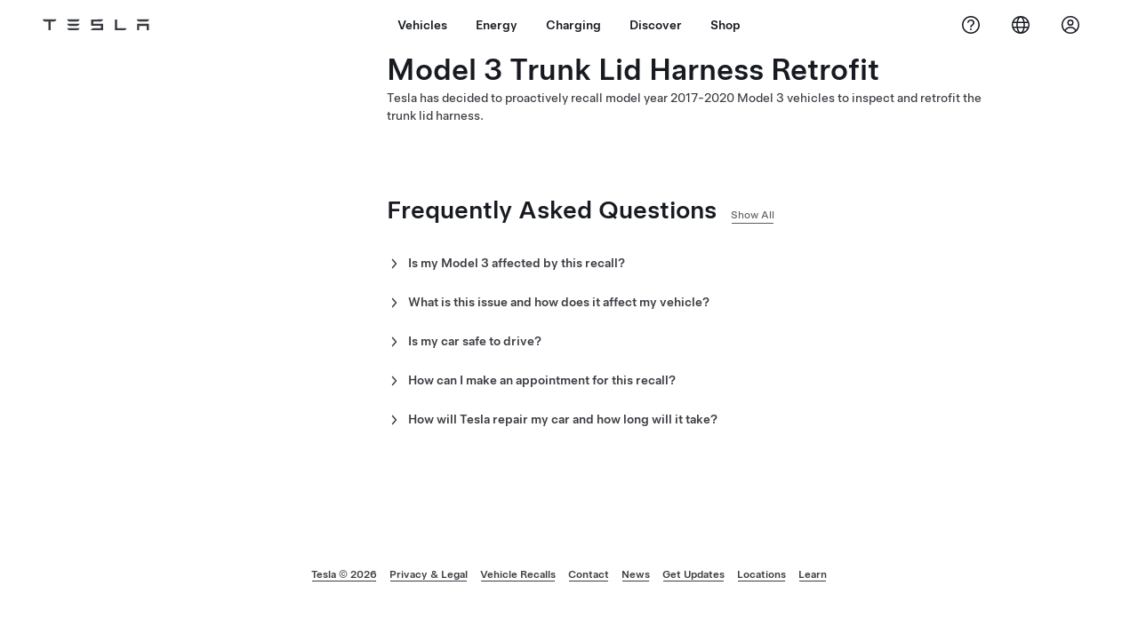

--- FILE ---
content_type: text/html; charset=UTF-8
request_url: https://www.tesla.com/support/model-3-trunk-lid-harness-retrofit
body_size: 348518
content:

<!DOCTYPE html>
<html lang="en" dir="ltr" prefix="content: http://purl.org/rss/1.0/modules/content/  dc: http://purl.org/dc/terms/  foaf: http://xmlns.com/foaf/0.1/  og: http://ogp.me/ns#  rdfs: http://www.w3.org/2000/01/rdf-schema#  schema: http://schema.org/  sioc: http://rdfs.org/sioc/ns#  sioct: http://rdfs.org/sioc/types#  skos: http://www.w3.org/2004/02/skos/core#  xsd: http://www.w3.org/2001/XMLSchema# ">
  <head>
                          <script type="text/javascript">
        window.dynamic_pricing = window.dynamic_pricing || {};
                  window.dynamic_pricing.endpoint = "https://apigateway-pricing-gateway.tesla.com/pricing/v2";
                          window.dynamic_pricing.pull_region_locales_white_list = ["en","en_us","en_ca","fr_ca"];
              </script>
        
    <meta charset="utf-8" />
<meta name="description" content="Tesla has decided to proactively recall model year 2017-2020 Model 3 vehicles to inspect and retrofit the trunk lid harness." />
<meta property="image:alt_text" content="Tesla logo in gray" />
<link rel="canonical" href="https://www.tesla.com/support/model-3-trunk-lid-harness-retrofit" />
<link rel="image_src" href="https://digitalassets.tesla.com/tesla-contents/image/upload/f_auto,q_auto/tesla-logo-thumbnail.jpg" />
<meta property="og:site_name" content="Tesla" />
<meta property="og:url" content="https://www.tesla.com/support/model-3-trunk-lid-harness-retrofit" />
<meta property="og:title" content="Model 3 Trunk Lid Harness Retrofit | Tesla Support" />
<meta property="og:description" content="Tesla has decided to proactively recall model year 2017-2020 Model 3 vehicles to inspect and retrofit the trunk lid harness." />
<meta property="og:image" content="https://digitalassets.tesla.com/tesla-contents/image/upload/f_auto,q_auto/tesla-logo-thumbnail.jpg" />
<meta property="og:image:url" content="https://digitalassets.tesla.com/tesla-contents/image/upload/f_auto,q_auto/tesla-logo-thumbnail.jpg" />
<meta property="og:image:secure_url" content="https://digitalassets.tesla.com/tesla-contents/image/upload/f_auto,q_auto/tesla-logo-thumbnail.jpg" />
<meta property="og:image:alt" content="Tesla logo in gray" />
<meta name="twitter:card" content="summary_large_image" />
<meta name="twitter:title" content="Model 3 Trunk Lid Harness Retrofit | Tesla Support" />
<meta name="twitter:site" content="@tesla" />
<meta name="twitter:description" content="Tesla has decided to proactively recall model year 2017-2020 Model 3 vehicles to inspect and retrofit the trunk lid harness." />
<meta name="twitter:creator" content="@tesla" />
<meta name="twitter:url" content="https://www.tesla.com/support/model-3-trunk-lid-harness-retrofit" />
<meta name="twitter:image:alt" content="Tesla logo in gray" />
<meta name="twitter:image" content="https://digitalassets.tesla.com/tesla-contents/image/upload/f_auto,q_auto/tesla-logo-thumbnail.jpg" />
<meta name="Generator" content="Drupal 9 (https://www.drupal.org)" />
<meta name="MobileOptimized" content="width" />
<meta name="HandheldFriendly" content="true" />
<script>window['cua-chat'] = window['cua-chat'] || {}; window['cua-chat'].baseUrl = "https:\/\/www.tesla.com";</script>
<script type="text/javascript">function sl_translate() {}
sl_tr_start = sl_translate; sl_tr_end = sl_translate; sl_notr_start = sl_translate; sl_notr_end = sl_translate; sl_tr_html_start = sl_translate; sl_tr_html_end = sl_translate; sl_tr_json_start = sl_translate; sl_tr_json_end = sl_translate;
window["tesla_cta"] = { "items" : [] };
sl_tr_start();
const pageTitle = 'Model 3 Trunk Lid Harness Retrofit';
sl_tr_end();
tesla_cta["title"] = pageTitle
</script>
<link rel="alternate" hreflang="x-default" href="https://www.tesla.com/support/model-3-trunk-lid-harness-retrofit" />
<link rel="alternate" hreflang="de-at" href="https://www.tesla.com/de_at/support/model-3-trunk-lid-harness-retrofit" />
<link rel="alternate" hreflang="nl-be" href="https://www.tesla.com/nl_be/support/model-3-trunk-lid-harness-retrofit" />
<link rel="alternate" hreflang="fr-be" href="https://www.tesla.com/fr_be/support/model-3-trunk-lid-harness-retrofit" />
<link rel="alternate" hreflang="en-ca" href="https://www.tesla.com/en_ca/support/model-3-trunk-lid-harness-retrofit" />
<link rel="alternate" hreflang="fr-ca" href="https://www.tesla.com/fr_ca/support/model-3-trunk-lid-harness-retrofit" />
<link rel="alternate" hreflang="cs-cz" href="https://www.tesla.com/cs_cz/support/model-3-trunk-lid-harness-retrofit" />
<link rel="alternate" hreflang="da-dk" href="https://www.tesla.com/da_dk/support/model-3-trunk-lid-harness-retrofit" />
<link rel="alternate" hreflang="en-us" href="https://www.tesla.com/support/model-3-trunk-lid-harness-retrofit" />
<link rel="alternate" hreflang="en" href="https://www.tesla.com/support/model-3-trunk-lid-harness-retrofit" />
<link rel="alternate" hreflang="fi-fi" href="https://www.tesla.com/fi_fi/support/model-3-trunk-lid-harness-retrofit" />
<link rel="alternate" hreflang="fr-fr" href="https://www.tesla.com/fr_fr/support/model-3-trunk-lid-harness-retrofit" />
<link rel="alternate" hreflang="de-de" href="https://www.tesla.com/de_de/support/model-3-trunk-lid-harness-retrofit" />
<link rel="alternate" hreflang="el-gr" href="https://www.tesla.com/el_gr/support/model-3-trunk-lid-harness-retrofit" />
<link rel="alternate" hreflang="hu-hu" href="https://www.tesla.com/hu_hu/support/model-3-trunk-lid-harness-retrofit" />
<link rel="alternate" hreflang="is-is" href="https://www.tesla.com/is_is/support/model-3-trunk-lid-harness-retrofit" />
<link rel="alternate" hreflang="en-ie" href="https://www.tesla.com/en_ie/support/model-3-trunk-lid-harness-retrofit" />
<link rel="alternate" hreflang="it-it" href="https://www.tesla.com/it_it/support/model-3-trunk-lid-harness-retrofit" />
<link rel="alternate" hreflang="ja-jp" href="https://www.tesla.com/ja_jp/support/model-3-trunk-lid-harness-retrofit" />
<link rel="alternate" hreflang="lt-lt" href="https://www.tesla.com/lt_lt/support/model-3-trunk-lid-harness-retrofit" />
<link rel="alternate" hreflang="fr-lu" href="https://www.tesla.com/fr_lu/support/model-3-trunk-lid-harness-retrofit" />
<link rel="alternate" hreflang="de-lu" href="https://www.tesla.com/de_lu/support/model-3-trunk-lid-harness-retrofit" />
<link rel="alternate" hreflang="es-mx" href="https://www.tesla.com/es_mx/support/model-3-trunk-lid-harness-retrofit" />
<link rel="alternate" hreflang="nl-nl" href="https://www.tesla.com/nl_nl/support/model-3-trunk-lid-harness-retrofit" />
<link rel="alternate" hreflang="no-no" href="https://www.tesla.com/no_no/support/model-3-trunk-lid-harness-retrofit" />
<link rel="alternate" hreflang="en-eu" href="https://www.tesla.com/en_eu/support/model-3-trunk-lid-harness-retrofit" />
<link rel="alternate" hreflang="pl-pl" href="https://www.tesla.com/pl_pl/support/model-3-trunk-lid-harness-retrofit" />
<link rel="alternate" hreflang="pt-pt" href="https://www.tesla.com/pt_pt/support/model-3-trunk-lid-harness-retrofit" />
<link rel="alternate" hreflang="en-pr" href="https://www.tesla.com/en_pr/support/model-3-trunk-lid-harness-retrofit" />
<link rel="alternate" hreflang="es-pr" href="https://www.tesla.com/es_pr/support/model-3-trunk-lid-harness-retrofit" />
<link rel="alternate" hreflang="ar-qa" href="https://www.tesla.com/ar_qa/support/model-3-trunk-lid-harness-retrofit" />
<link rel="alternate" hreflang="en-qa" href="https://www.tesla.com/en_qa/support/model-3-trunk-lid-harness-retrofit" />
<link rel="alternate" hreflang="ro-ro" href="https://www.tesla.com/ro_ro/support/model-3-trunk-lid-harness-retrofit" />
<link rel="alternate" hreflang="ar-sa" href="https://www.tesla.com/ar_sa/support/model-3-trunk-lid-harness-retrofit" />
<link rel="alternate" hreflang="en-sa" href="https://www.tesla.com/en_sa/support/model-3-trunk-lid-harness-retrofit" />
<link rel="alternate" hreflang="sl-si" href="https://www.tesla.com/sl_si/support/model-3-trunk-lid-harness-retrofit" />
<link rel="alternate" hreflang="es-es" href="https://www.tesla.com/es_es/support/model-3-trunk-lid-harness-retrofit" />
<link rel="alternate" hreflang="sv-se" href="https://www.tesla.com/sv_se/support/model-3-trunk-lid-harness-retrofit" />
<link rel="alternate" hreflang="fr-ch" href="https://www.tesla.com/fr_ch/support/model-3-trunk-lid-harness-retrofit" />
<link rel="alternate" hreflang="de-ch" href="https://www.tesla.com/de_ch/support/model-3-trunk-lid-harness-retrofit" />
<link rel="alternate" hreflang="it-ch" href="https://www.tesla.com/it_ch/support/model-3-trunk-lid-harness-retrofit" />
<link rel="alternate" hreflang="ar-ae" href="https://www.tesla.com/ar_ae/support/model-3-trunk-lid-harness-retrofit" />
<link rel="alternate" hreflang="en-ae" href="https://www.tesla.com/en_ae/support/model-3-trunk-lid-harness-retrofit" />
<link rel="alternate" hreflang="en-gb" href="https://www.tesla.com/en_gb/support/model-3-trunk-lid-harness-retrofit" />
<link rel="alternate" hreflang="hr-hr" href="https://www.tesla.com/hr_hr/support/model-3-trunk-lid-harness-retrofit" />
<link rel="icon" href="/themes/custom/tesla_frontend/assets/favicons/favicon.ico" type="image/vnd.microsoft.icon" />

    <title>Model 3 Trunk Lid Harness Retrofit | Tesla Support</title>
    <link rel="stylesheet" media="all" href="/_flysystem/s3/css/css_Cx9a4quCLHxHJnCOuN1lyLut5WMlGGs2n97b2ksdS88.css" />
<link rel="stylesheet" media="all" href="/_flysystem/s3/css/css_fLiWRyh4m4neTexkydNZjXsxNJhf-lg4Hr5zKTD79FE.css" />
<link rel="stylesheet" media="all" href="/_flysystem/s3/css/css_CAeZkpvV85Q_m_2asG-RdO851l5f53QWbCRSL1DtxPk.css" />

    <script src="/_flysystem/s3/js/js_xolZuoeunRrHC-tjKc8IYfdgaWAXJDIAP3OmhnVnV7I.js"></script>

    <meta http-equiv="X-UA-Compatible" content="IE=edge,chrome=1">
    <!-- Lets get mobile -->
    <meta name="apple-mobile-web-app-capable" content="yes"/>
    <meta name="apple-mobile-web-app-status-bar-style" content="black">
    <meta content="True" name="HandheldFriendly"/>
    <meta name="viewport" content="width=device-width, minimum-scale=1.0, initial-scale=1.0, shrink-to-fit=no, viewport-fit=cover"/>

    <!-- Favicons and Apple Touch Icons -->
    <meta name="theme-color" content="#000000"/>
    <link rel="manifest" href="/themes/custom/tesla_frontend/assets/manifest.json">
    <link rel="apple-touch-icon" sizes="57x57"
          href="/themes/custom/tesla_frontend/assets/favicons/apple-touch-icon-57x57.png">
    <link rel="apple-touch-icon" sizes="60x60"
          href="/themes/custom/tesla_frontend/assets/favicons/apple-touch-icon-60x60.png">
    <link rel="apple-touch-icon" sizes="72x72"
          href="/themes/custom/tesla_frontend/assets/favicons/apple-touch-icon-72x72.png">
    <link rel="apple-touch-icon" sizes="76x76"
          href="/themes/custom/tesla_frontend/assets/favicons/apple-touch-icon-76x76.png">
    <link rel="apple-touch-icon" sizes="114x114"
          href="/themes/custom/tesla_frontend/assets/favicons/apple-touch-icon-114x114.png">
    <link rel="apple-touch-icon" sizes="120x120"
          href="/themes/custom/tesla_frontend/assets/favicons/apple-touch-icon-120x120.png">
    <link rel="apple-touch-icon" sizes="144x144"
          href="/themes/custom/tesla_frontend/assets/favicons/apple-touch-icon-144x144.png">
    <link rel="apple-touch-icon" sizes="152x152"
          href="/themes/custom/tesla_frontend/assets/favicons/apple-touch-icon-152x152.png">
    <link rel="icon" type="image/png" sizes="196x196"
          href="/themes/custom/tesla_frontend/assets/favicons/favicon-196x196.png">
    <link rel="icon" type="image/png" sizes="160x160"
          href="/themes/custom/tesla_frontend/assets/favicons/favicon-160x160.png">
    <link rel="icon" type="image/png" sizes="96x96"
          href="/themes/custom/tesla_frontend/assets/favicons/favicon-96x96.png">
    <link rel="icon" type="image/png" sizes="16x16"
          href="/themes/custom/tesla_frontend/assets/favicons/favicon-16x16.png">
    <link rel="icon" type="image/png" sizes="32x32"
          href="/themes/custom/tesla_frontend/assets/favicons/favicon-32x32.png">
    <link rel="icon" type="image/x-icon"
          href="/themes/custom/tesla_frontend/assets/favicons/favicon.ico">
    <meta name="msapplication-TileColor" content="#cc0000">
    <meta name="msapplication-TileImage" content="/themes/custom/tesla_frontend/assets/favicons/mstile-144x144.png">
  </head>

  
  
  <body class="page-model-3-trunk-lid-harness-retrofit template-support-page tcl-page tcl-parallax-effect--off site-body animate-onscroll i18n-en_us" id="page-model-3-trunk-lid-harness-retrofit">
    
    <script type="text/javascript">
      var i18n = {
        language: 'en',
        region: 'US',
        locale: 'en_US',
      };
    </script>

    <div class="tds--is_hidden">
      <svg xmlns="http://www.w3.org/2000/svg" xmlns:xlink="http://www.w3.org/1999/xlink">
  <symbol id="tds-icon-hamburger" viewBox="0 0 30 30" xmlns="http://www.w3.org/2000/svg">
    <g fill="none" stroke="var(--tds-icon--fill, #171a20)" stroke-width="1.5" stroke-linecap="round">
      <line x1="14.5" y1="5.75" x2="2.65880508e-14" y2="5.75"/>
      <line x1="14.5" y1="0.5" x2="2.57571742e-14" y2="0.5"/>
      <line x1="14.5" y1="11" x2="1.93178806e-14" y2="11"/>
    </g>
  </symbol>
</svg>
      <svg xmlns="http://www.w3.org/2000/svg" xmlns:xlink="http://www.w3.org/1999/xlink">
  <symbol id="tds-icon-camera-lens" viewBox="0 0 24 24" xmlns="http://www.w3.org/2000/svg">
  <path fill="currentColor" d="M18 12a6 6 0 1 1-12 0 6 6 0 0 1 12 0m-8 0a2 2 0 1 0 0-4 2 2 0 0 0 0 4m4 4a1 1 0 1 0 0-2 1 1 0 0 0 0 2"/><path fill="currentColor" d="M22 12c0 5.523-4.477 10-10 10S2 17.523 2 12 6.477 2 12 2s10 4.477 10 10m-2 0a8 8 0 1 0-16 0 8 8 0 0 0 16 0"/>
</symbol><symbol id="tds-icon-cc-filled" viewBox="0 0 24 24" xmlns="http://www.w3.org/2000/svg">
  <path fill="currentColor" d="M19.5 4h-15A2.5 2.5 0 0 0 2 6.5v11A2.5 2.5 0 0 0 4.5 20h15a2.5 2.5 0 0 0 2.5-2.5v-11A2.5 2.5 0 0 0 19.5 4M9.03 15.006c-1.712 0-2.983-1.319-2.983-2.99V12c0-1.663 1.248-3.006 3.031-3.006 1.104 0 1.742.368 2.295.895l-.783.903c-.457-.415-.912-.67-1.52-.67-1.007 0-1.736.838-1.736 1.862V12c0 1.024.713 1.88 1.736 1.88.68 0 1.096-.273 1.559-.697l.783.792c-.592.632-1.271 1.031-2.383 1.031zm6.04 0c-1.71 0-2.982-1.319-2.982-2.99V12c0-1.663 1.248-3.006 3.03-3.006 1.103 0 1.743.368 2.294.895l-.783.903c-.455-.415-.912-.67-1.52-.67-1.005 0-1.734.838-1.734 1.862V12c0 1.024.71 1.88 1.734 1.88.68 0 1.096-.273 1.56-.697l.784.792c-.592.632-1.271 1.031-2.383 1.031"/>
</symbol><symbol id="tds-icon-cc" viewBox="0 0 24 24" xmlns="http://www.w3.org/2000/svg">
  <path fill="currentColor" d="m10.629 13.183.783.792c-.592.632-1.271 1.031-2.383 1.031-1.71 0-2.982-1.319-2.982-2.99V12c0-1.663 1.248-3.006 3.031-3.006 1.104 0 1.742.368 2.295.895l-.783.903c-.457-.415-.912-.67-1.52-.67-1.008 0-1.736.838-1.736 1.862V12c0 1.024.713 1.88 1.736 1.88.68 0 1.096-.273 1.559-.697m4.48.696c-1.023 0-1.734-.855-1.734-1.879v-.016c0-1.024.729-1.862 1.734-1.862.608 0 1.065.255 1.52.67l.783-.903c-.55-.527-1.191-.895-2.295-.895-1.781 0-3.03 1.343-3.03 3.006v.016c0 1.671 1.272 2.99 2.983 2.99 1.112 0 1.791-.4 2.383-1.03l-.783-.793c-.465.424-.88.696-1.56.696zM22 6.5v11a2.5 2.5 0 0 1-2.5 2.5h-15A2.5 2.5 0 0 1 2 17.5v-11A2.5 2.5 0 0 1 4.5 4h15A2.5 2.5 0 0 1 22 6.5m-1.5 0c0-.551-.449-1-1-1h-15c-.551 0-1 .449-1 1v11c0 .551.449 1 1 1h15c.551 0 1-.449 1-1z"/>
</symbol><symbol id="tds-icon-chat-filled" viewBox="0 0 24 24" xmlns="http://www.w3.org/2000/svg">
  <path fill="currentColor" fill-rule="evenodd" d="M19.5 4.5h-15A2.5 2.5 0 0 0 2 7v9a2.5 2.5 0 0 0 2.5 2.5H6v2.07a.928.928 0 0 0 1.507.725l3.22-2.576a1 1 0 0 1 .624-.219H19.5A2.5 2.5 0 0 0 22 16V7a2.5 2.5 0 0 0-2.5-2.5m-7.662 4.542a1.5 1.5 0 0 1 .648.018c.238.06.428.166.545.3a.79.79 0 0 1 .196.66.9.9 0 0 1-.28.575c-.056.06-.134.124-.25.212l-.065.049a6 6 0 0 0-.315.247c-.272.232-.577.567-.668 1.08a.507.507 0 0 0 .998.18c.032-.181.136-.324.33-.49.078-.066.159-.127.25-.196l.083-.062c.117-.09.258-.199.378-.328.241-.257.471-.576.545-1.136a1.8 1.8 0 0 0-.437-1.456c-.291-.335-.69-.526-1.066-.62a2.5 2.5 0 0 0-1.115-.023c-.454.103-.814.296-1.085.564a2 2 0 0 0-.511.892.507.507 0 0 0 .977.273 1 1 0 0 1 .248-.445c.117-.116.299-.228.594-.294m.28 5.445a.634.634 0 1 0 0-1.268.634.634 0 0 0 0 1.268"/>
</symbol><symbol id="tds-icon-chat" viewBox="0 0 24 24" xmlns="http://www.w3.org/2000/svg">
  <path fill="currentColor" d="M19.5 4.5h-15A2.5 2.5 0 0 0 2 7v9a2.5 2.5 0 0 0 2.5 2.5H6v2.07a.928.928 0 0 0 1.507.725l3.22-2.576a1 1 0 0 1 .624-.219H19.5A2.5 2.5 0 0 0 22 16V7a2.5 2.5 0 0 0-2.5-2.5m1 11.5a1 1 0 0 1-1 1h-8.15a2.5 2.5 0 0 0-1.56.548L7.5 19.379V17.5A.5.5 0 0 0 7 17H4.5a1 1 0 0 1-1-1V7a1 1 0 0 1 1-1h15c.551 0 1 .449 1 1zm-8.662-6.958a1.5 1.5 0 0 1 .648.018c.238.06.428.166.545.3a.79.79 0 0 1 .196.66.9.9 0 0 1-.28.575c-.056.06-.134.124-.25.212l-.065.049a6 6 0 0 0-.315.247c-.272.232-.577.567-.668 1.08a.507.507 0 0 0 .998.18c.032-.181.136-.324.33-.49.078-.066.159-.127.25-.196l.083-.062c.117-.09.258-.199.378-.328.241-.257.471-.576.545-1.136a1.8 1.8 0 0 0-.437-1.456c-.291-.335-.69-.526-1.066-.62a2.5 2.5 0 0 0-1.115-.023c-.454.103-.814.296-1.085.564a2 2 0 0 0-.511.892.507.507 0 0 0 .977.273 1 1 0 0 1 .248-.445c.117-.116.299-.228.594-.294m.28 5.445a.634.634 0 1 0 0-1.268.634.634 0 0 0 0 1.268"/>
</symbol><symbol id="tds-icon-columns-filled" viewBox="0 0 24 24" xmlns="http://www.w3.org/2000/svg">
  <path fill="currentColor" d="M13.75 5v14h-3.5V5zm2 0h2.75a.5.5 0 0 1 .5.5v13a.5.5 0 0 1-.5.5h-2.75zM5.5 5h2.75v14H5.5a.5.5 0 0 1-.5-.5v-13a.5.5 0 0 1 .5-.5m0-2A2.5 2.5 0 0 0 3 5.5v13A2.5 2.5 0 0 0 5.5 21h13a2.5 2.5 0 0 0 2.5-2.5v-13A2.5 2.5 0 0 0 18.5 3z"/>
</symbol><symbol id="tds-icon-columns" viewBox="0 0 24 24" xmlns="http://www.w3.org/2000/svg">
  <path fill="currentColor" d="M14.25 4.5v15h-4.5v-15zm1.5 0h2.75a1 1 0 0 1 1 1v13a1 1 0 0 1-1 1h-2.75zM5.5 4.5h2.75v15H5.5a1 1 0 0 1-1-1v-13a1 1 0 0 1 1-1m0-1.5A2.5 2.5 0 0 0 3 5.5v13A2.5 2.5 0 0 0 5.5 21h13a2.5 2.5 0 0 0 2.5-2.5v-13A2.5 2.5 0 0 0 18.5 3z"/>
</symbol><symbol id="tds-icon-diagnostics" viewBox="0 0 24 24" xmlns="http://www.w3.org/2000/svg">
  <path fill="currentColor" d="M22 13.5a.75.75 0 0 1-.75.75h-2.692l-1.34 4.466a.75.75 0 0 1-.718.534h-.024a.75.75 0 0 1-.707-.581l-2.358-10.22-2.442 8.264a.75.75 0 0 1-.698.537.726.726 0 0 1-.728-.498L7.68 11.533l-.996 2.28a.75.75 0 0 1-.687.45H2.75a.75.75 0 0 1 0-1.5h2.756l1.557-3.564a.73.73 0 0 1 .713-.449.75.75 0 0 1 .68.498l1.727 4.833 2.598-8.794a.77.77 0 0 1 .741-.537.75.75 0 0 1 .709.581l2.364 10.243.687-2.29A.75.75 0 0 1 18 12.75h3.25a.75.75 0 0 1 .75.75"/>
</symbol><symbol id="tds-icon-external-small" viewBox="0 0 16 16" xmlns="http://www.w3.org/2000/svg">
  <path fill="currentColor" d="M13 9.75V11c0 1.103-.897 2-2 2H5c-1.103 0-2-.897-2-2V5c0-1.103.897-2 2-2h1.25a.75.75 0 0 1 0 1.5H5a.5.5 0 0 0-.5.5v6a.5.5 0 0 0 .5.5h6a.5.5 0 0 0 .5-.5V9.75a.75.75 0 0 1 1.5 0M12.25 3h-3.5a.75.75 0 0 0 0 1.5h1.686L7.22 7.72a.75.75 0 0 0 1.06 1.06l3.22-3.223V7.25a.75.75 0 0 0 1.5 0v-3.5a.75.75 0 0 0-.75-.75"/>
</symbol><symbol id="tds-icon-external" viewBox="0 0 24 24" xmlns="http://www.w3.org/2000/svg">
  <path fill="currentColor" d="M20 12.75v4.751A2.5 2.5 0 0 1 17.501 20H6.499A2.5 2.5 0 0 1 4 17.501V6.499A2.5 2.5 0 0 1 6.499 4h4.751a.75.75 0 0 1 0 1.5H6.499a1 1 0 0 0-.999.999v11.002a1 1 0 0 0 .999.999h11.002a1 1 0 0 0 .999-.999V12.75a.75.75 0 0 1 1.5 0M19.25 4h-4.5a.75.75 0 0 0 0 1.5h2.69l-6.22 6.22a.75.75 0 1 0 1.06 1.06l6.22-6.22v2.69a.75.75 0 0 0 1.5 0v-4.5a.75.75 0 0 0-.75-.75"/>
</symbol><symbol id="tds-icon-frunk-filled" viewBox="0 0 24 24" xmlns="http://www.w3.org/2000/svg">
  <path fill="curentColor" fill-rule="evenodd" d="M5.946 2.77a1 1 0 0 0-.392 1.96l1.054.211a16.5 16.5 0 0 1 7.273 3.46c-3.769-.034-7.5.816-10.893 2.49A1.77 1.77 0 0 0 2 12.48v4.113a2 2 0 0 0 1.805 1.99l2.865.281A4.5 4.5 0 0 0 10.5 21c1.56 0 2.935-.794 3.742-2H21a1 1 0 0 0 0-2h-6.027a4.5 4.5 0 1 0-8.963-.21L4 16.593v-3.97a22.15 22.15 0 0 1 11.292-2.164l.308.022c.32.024.64-.038.928-.18l4.912-2.403a1 1 0 1 0-.88-1.796l-4.058 1.986-.048-.048A18.5 18.5 0 0 0 7 2.98zM10.5 19a2.5 2.5 0 1 0 0-5 2.5 2.5 0 0 0 0 5" clip-rule="evenodd"/>
</symbol><symbol id="tds-icon-frunk-semi-filled" viewBox="0 0 24 24" xmlns="http://www.w3.org/2000/svg">
  <path fill="currentColor" d="M9.403 6.893A9 9 0 0 1 16.813 3H21a1 1 0 1 1 0 2h-4.186a7 7 0 0 0-5.745 3H15.9l-1.162 1.743a2 2 0 0 1-1.206.838L8.47 11.77l-.042.06-3.182 4.62a1 1 0 0 0-.171.675L5.17 18h3.865a3.5 3.5 0 1 1 6.93 0H21a1 1 0 1 1 0 2h-6.05c-.632.619-1.496 1-2.45 1a3.5 3.5 0 0 1-2.45-1H4.273a1 1 0 0 1-.993-.891l-.193-1.765a3 3 0 0 1 .512-2.029L5.5 12.556l.005.005 2.39-3.473-.003-.003zM6.514 9.081 3.633 6.726a1 1 0 0 0-1.266 1.548l2.954 2.415zM14 17.5a1.5 1.5 0 1 0-3 0 1.5 1.5 0 0 0 3 0"/>
</symbol><symbol id="tds-icon-frunk-semi" viewBox="0 0 24 24" xmlns="http://www.w3.org/2000/svg">
  <path fill="currentColor" d="M9.608 6.755A8.75 8.75 0 0 1 16.793 3h4.457a.75.75 0 0 1 0 1.5h-4.457a7.25 7.25 0 0 0-5.953 3.111L10.57 8h5.187l-1.162 1.743a2 2 0 0 1-1.206.838l-5.456 1.283a.3.3 0 0 1-.055.007l-3.073 4.421a1.25 1.25 0 0 0-.214.871l.17 1.337H8.04a3 3 0 1 1 5.917 0h7.292a.75.75 0 0 1 0 1.5h-8.014c-.55.614-1.348 1-2.236 1a3 3 0 0 1-2.236-1H4.1a.75.75 0 0 1-.744-.655l-.253-1.992a2.75 2.75 0 0 1 .47-1.917l2.955-4.25h-.002l.859-1.234zm-3.135 2.49-.894 1.205L2.54 8.093a.75.75 0 0 1 .92-1.186zM12.5 18a1.5 1.5 0 1 0-3 0 1.5 1.5 0 0 0 3 0"/>
</symbol><symbol id="tds-icon-frunk" viewBox="0 0 24 24" xmlns="http://www.w3.org/2000/svg">
  <path fill="currentColor" fill-rule="evenodd" d="M5.897 3.015a.75.75 0 0 0-.294 1.47l1.054.211a16.75 16.75 0 0 1 7.91 3.966c-4.03-.143-8.04.693-11.684 2.442-.54.26-.883.805-.883 1.404v4.083a1.75 1.75 0 0 0 1.584 1.742l2.942.28a4.5 4.5 0 0 0 7.872.137h6.852a.75.75 0 0 0 0-1.5h-6.312a4.5 4.5 0 1 0-8.903-.19l-2.309-.22a.25.25 0 0 1-.226-.25v-4.082c0-.022.013-.042.032-.051a23.46 23.46 0 0 1 11.823-2.251l.367.026c.277.02.553-.032.804-.151l5.047-2.404a.75.75 0 0 0-.646-1.354l-4.433 2.11-.217-.217a18.25 18.25 0 0 0-9.326-4.99zM10.5 19.5a3 3 0 1 0 0-6 3 3 0 0 0 0 6" clip-rule="evenodd"/>
</symbol><symbol id="tds-icon-fullscreen-exit" viewBox="0 0 24 24" xmlns="http://www.w3.org/2000/svg">
  <path fill="currentColor" d="M15 8.25v-3.5a.75.75 0 0 1 1.5 0V7.5h2.75a.75.75 0 0 1 0 1.5h-3.5a.75.75 0 0 1-.75-.75M8.25 4a.75.75 0 0 0-.75.75V7.5H4.75a.75.75 0 0 0 0 1.5h3.5A.75.75 0 0 0 9 8.25v-3.5A.75.75 0 0 0 8.25 4m0 11h-3.5a.75.75 0 0 0 0 1.5H7.5v2.75a.75.75 0 0 0 1.5 0v-3.5a.75.75 0 0 0-.75-.75m11 0h-3.5a.75.75 0 0 0-.75.75v3.5a.75.75 0 0 0 1.5 0V16.5h2.75a.75.75 0 0 0 0-1.5"/>
</symbol><symbol id="tds-icon-fullscreen-filled-exit" viewBox="0 0 24 24" xmlns="http://www.w3.org/2000/svg">
  <path fill="currentColor" d="M8.5 9.5a1 1 0 0 0 1-1V5a1 1 0 0 0-2 0v2.5H5a1 1 0 0 0 0 2zm0 5a1 1 0 0 1 1 1V19a1 1 0 1 1-2 0v-2.5H5a1 1 0 1 1 0-2zm6 1a1 1 0 0 1 1-1H19a1 1 0 1 1 0 2h-2.5V19a1 1 0 1 1-2 0zm1-6a1 1 0 0 1-1-1V5a1 1 0 1 1 2 0v2.5H19a1 1 0 1 1 0 2z"/>
</symbol><symbol id="tds-icon-fullscreen-filled" viewBox="0 0 24 24" xmlns="http://www.w3.org/2000/svg">
  <path fill="currentColor" d="M5 4a1 1 0 0 0-1 1v3.5a1 1 0 0 0 2 0V6h2.5a1 1 0 0 0 0-2zm0 16a1 1 0 0 1-1-1v-3.5a1 1 0 1 1 2 0V18h2.5a1 1 0 1 1 0 2zm15-1a1 1 0 0 1-1 1h-3.5a1 1 0 1 1 0-2H18v-2.5a1 1 0 1 1 2 0zM19 4a1 1 0 0 1 1 1v3.5a1 1 0 1 1-2 0V6h-2.5a1 1 0 1 1 0-2z"/>
</symbol><symbol id="tds-icon-fullscreen" viewBox="0 0 24 24" xmlns="http://www.w3.org/2000/svg">
  <path fill="currentColor" d="M20 4.75v3.5a.75.75 0 0 1-1.5 0V5.5h-2.75a.75.75 0 0 1 0-1.5h3.5a.75.75 0 0 1 .75.75M8.25 4h-3.5a.75.75 0 0 0-.75.75v3.5a.75.75 0 0 0 1.5 0V5.5h2.75a.75.75 0 0 0 0-1.5m0 14.5H5.5v-2.75a.75.75 0 0 0-1.5 0v3.5c0 .414.336.75.75.75h3.5a.75.75 0 0 0 0-1.5m11-3.5a.75.75 0 0 0-.75.75v2.75h-2.75a.75.75 0 0 0 0 1.5h3.5a.75.75 0 0 0 .75-.75v-3.5a.75.75 0 0 0-.75-.75"/>
</symbol><symbol id="tds-icon-globe-filled" viewBox="0 0 24 24" xmlns="http://www.w3.org/2000/svg">
  <path fill="currentColor" d="M7.111 14H4.252A8 8 0 0 1 4 12c0-.69.088-1.36.252-2h2.859A18 18 0 0 0 7 12q0 1.03.111 2m.353 2c.318 1.303.788 2.446 1.366 3.348A8.03 8.03 0 0 1 5.07 16h2.393Zm-4.843-.522A10 10 0 0 0 12 22c5.523 0 10-4.477 10-10S17.523 2 12 2C7.7 2 4.034 4.714 2.621 8.522a1 1 0 0 0-.105.298A10 10 0 0 0 2 12c0 1.111.181 2.18.516 3.18q.03.16.105.298M9.533 16h4.934a9.5 9.5 0 0 1-.701 1.786C12.992 19.256 12.269 19.5 12 19.5s-.992-.243-1.766-1.714A9.5 9.5 0 0 1 9.533 16m5.342-2h-5.75A16 16 0 0 1 9 12q.002-1.049.125-2h5.75a16 16 0 0 1 0 4m1.662 2h2.393a8.03 8.03 0 0 1-3.76 3.348c.578-.902 1.048-2.045 1.367-3.348m3.211-2h-2.859a18 18 0 0 0 0-4h2.859A8 8 0 0 1 20 12a8 8 0 0 1-.252 2m-9.514-7.786C11.008 4.744 11.731 4.5 12 4.5s.992.243 1.766 1.714A9.5 9.5 0 0 1 14.467 8H9.533a9.5 9.5 0 0 1 .701-1.786M16.537 8c-.32-1.303-.79-2.446-1.367-3.348A8.03 8.03 0 0 1 18.93 8zM5.07 8a8.03 8.03 0 0 1 3.76-3.347c-.578.9-1.048 2.044-1.367 3.347z"/>
</symbol><symbol id="tds-icon-globe" viewBox="0 0 24 24" xmlns="http://www.w3.org/2000/svg">
  <path fill="currentColor" d="M22 12c0 5.523-4.477 10-10 10S2 17.523 2 12 6.477 2 12 2s10 4.477 10 10M9.254 20.047a8 8 0 0 1-.768-1.378c-.404-.91-.722-1.985-.935-3.169h-3.3a8.53 8.53 0 0 0 5.003 4.547m.603-1.988c.336.757.718 1.324 1.103 1.69.382.364.732.501 1.04.501s.658-.137 1.04-.5c.385-.367.767-.934 1.103-1.69.321-.723.588-1.59.78-2.56H9.076c.192.97.459 1.837.78 2.56ZM8.75 12q.001 1.038.103 2h6.294q.102-.962.103-2-.001-1.038-.103-2H8.853q-.102.962-.103 2m-1.405-2H3.737a8.5 8.5 0 0 0-.237 2c0 .689.082 1.359.237 2h3.608a21 21 0 0 1 0-4m1.732-1.5h5.845c-.19-.97-.458-1.837-.779-2.56-.336-.756-.718-1.323-1.103-1.69-.382-.363-.732-.5-1.04-.5s-.658.137-1.04.5c-.385.367-.767.934-1.103 1.69-.321.723-.588 1.59-.78 2.56m7.577 1.5a20.7 20.7 0 0 1 0 4h3.61a8.5 8.5 0 0 0 .236-2 8.5 8.5 0 0 0-.237-2zm3.094-1.5a8.53 8.53 0 0 0-5.002-4.547c.287.408.543.873.768 1.378.404.91.722 1.985.935 3.169h3.3Zm-12.197 0c.213-1.184.531-2.26.935-3.169.225-.505.48-.97.768-1.378A8.53 8.53 0 0 0 4.252 8.5zm7.963 10.169c-.225.505-.48.97-.768 1.378a8.53 8.53 0 0 0 5.002-4.547h-3.3c-.212 1.184-.53 2.26-.934 3.169"/>
</symbol><symbol id="tds-icon-info-filled" viewBox="0 0 24 24" xmlns="http://www.w3.org/2000/svg">
  <path fill="currentColor" d="M12 2C6.477 2 2 6.477 2 12s4.477 10 10 10 10-4.477 10-10S17.523 2 12 2m.75 14.25a.75.75 0 0 1-1.5 0v-4.5a.75.75 0 0 1 1.5 0zM12 10a1 1 0 1 1 0-2 1 1 0 0 1 0 2"/>
</symbol><symbol id="tds-icon-info-small-filled" viewBox="0 0 16 16" xmlns="http://www.w3.org/2000/svg">
  <path fill="currentColor" d="M8 2a6 6 0 1 0 0 12A6 6 0 0 0 8 2m.75 8.25a.75.75 0 0 1-1.5 0V8.5a.75.75 0 0 1 1.5 0zM8 7a1 1 0 1 1 0-2 1 1 0 0 1 0 2"/>
</symbol><symbol id="tds-icon-info-small" viewBox="0 0 16 16" xmlns="http://www.w3.org/2000/svg">
  <path fill="currentColor" d="M8 2a6 6 0 1 0 0 12A6 6 0 0 0 8 2m0 10.5c-2.481 0-4.5-2.019-4.5-4.5S5.519 3.5 8 3.5s4.5 2.019 4.5 4.5-2.019 4.5-4.5 4.5m.75-4v1.75a.75.75 0 0 1-1.5 0V8.5a.75.75 0 0 1 1.5 0M9 6a1 1 0 1 1-2 0 1 1 0 0 1 2 0"/>
</symbol><symbol id="tds-icon-info" viewBox="0 0 24 24" xmlns="http://www.w3.org/2000/svg">
  <path fill="currentColor" d="M12 2C6.477 2 2 6.477 2 12s4.477 10 10 10 10-4.477 10-10S17.523 2 12 2m0 18.5c-4.687 0-8.5-3.813-8.5-8.5S7.313 3.5 12 3.5s8.5 3.813 8.5 8.5-3.813 8.5-8.5 8.5m.75-8.75v4.5a.75.75 0 0 1-1.5 0v-4.5a.75.75 0 0 1 1.5 0M13 9a1 1 0 1 1-2 0 1 1 0 0 1 2 0"/>
</symbol><symbol id="tds-icon-loader" viewBox="0 0 48 48" xmlns="http://www.w3.org/2000/svg">
  <path fill="currentColor" d="M24 1a2.347 2.347 0 1 1 0 4.694 18.306 18.306 0 1 0 13.359 5.792 2.347 2.347 0 1 1 3.426-3.21A23 23 0 1 1 24 1"/>
</symbol><symbol id="tds-icon-logo-wordmark" viewBox="0 0 342 35" xmlns="http://www.w3.org/2000/svg">
  <path fill="currentColor" d="M0 .1a9.7 9.7 0 0 0 7 7h11l.5.1v27.6h6.8V7.3L26 7h11a9.8 9.8 0 0 0 7-7H0zm238.6 0h-6.8v34.8H263a9.7 9.7 0 0 0 6-6.8h-30.3V0zm-52.3 6.8c3.6-1 6.6-3.8 7.4-6.9l-38.1.1v20.6h31.1v7.2h-24.4a13.6 13.6 0 0 0-8.7 7h39.9v-21h-31.2v-7zm116.2 28h6.7v-14h24.6v14h6.7v-21h-38zM85.3 7h26a9.6 9.6 0 0 0 7.1-7H78.3a9.6 9.6 0 0 0 7 7m0 13.8h26a9.6 9.6 0 0 0 7.1-7H78.3a9.6 9.6 0 0 0 7 7m0 14.1h26a9.6 9.6 0 0 0 7.1-7H78.3a9.6 9.6 0 0 0 7 7M308.5 7h26a9.6 9.6 0 0 0 7-7h-40a9.6 9.6 0 0 0 7 7"/>
</symbol><symbol id="tds-icon-logo" viewBox="0 0 160 160" xmlns="http://www.w3.org/2000/svg">
  <g fill="currentColor"><path d="m80 129.8 14-78.7c13.3 0 17.5 1.5 18.1 7.4 0 0 8.9-3.3 13.5-10.1-17.6-8.1-35.3-8.5-35.3-8.5L80 52.5 69.7 39.9s-17.7.4-35.3 8.5c4.5 6.8 13.5 10.1 13.5 10.1.6-6 4.8-7.4 18.1-7.4z"/><path d="M80 36.3c14.2-.1 30.5 2.2 47.2 9.5 2.2-4 2.8-5.8 2.8-5.8-18.2-7.3-35.3-9.7-50-9.8-14.7.1-31.8 2.5-50 9.8 0 0 .8 2.2 2.8 5.8 16.7-7.3 33-9.6 47.2-9.5"/></g>
</symbol><symbol id="tds-icon-mute-filled" viewBox="0 0 24 24" xmlns="http://www.w3.org/2000/svg">
  <path fill="currentColor" d="M13 5.135v13.73a1 1 0 0 1-1.64.768L7 16H4a1 1 0 0 1-1-1V9a1 1 0 0 1 1-1h3l4.36-3.633a1 1 0 0 1 1.64.768M19.06 12l1.72-1.72a.75.75 0 1 0-1.06-1.06L18 10.94l-1.72-1.72a.75.75 0 1 0-1.06 1.06L16.94 12l-1.72 1.72a.75.75 0 1 0 1.06 1.06L18 13.06l1.72 1.72a.75.75 0 0 0 1.06 0 .75.75 0 0 0 0-1.06z"/>
</symbol><symbol id="tds-icon-mute" viewBox="0 0 24 24" xmlns="http://www.w3.org/2000/svg">
  <path fill="currentColor" d="M11.995 4.133a.98.98 0 0 0-.635.234L7 8H4a1 1 0 0 0-1 1v6a1 1 0 0 0 1 1h3l4.36 3.633a1 1 0 0 0 1.64-.768V5.135a1 1 0 0 0-1.005-1.002M11.5 17.797l-3.54-2.95A1.5 1.5 0 0 0 7 14.5H4.5v-5H7c.35 0 .69-.123.96-.348l3.54-2.95zm9.28-4.077a.75.75 0 1 1-1.06 1.06L18 13.06l-1.72 1.72a.75.75 0 0 1-1.06 0 .75.75 0 0 1 0-1.06L16.94 12l-1.72-1.72a.75.75 0 1 1 1.06-1.06L18 10.94l1.72-1.72a.75.75 0 1 1 1.06 1.06L19.06 12z"/>
</symbol><symbol id="tds-icon-pause-filled" viewBox="0 0 24 24" xmlns="http://www.w3.org/2000/svg">
  <path fill="currentColor" d="M11 4.75v14.5A1.75 1.75 0 0 1 9.25 21h-1.5A1.75 1.75 0 0 1 6 19.25V4.75C6 3.784 6.784 3 7.75 3h1.5c.966 0 1.75.784 1.75 1.75M16.25 3h-1.5A1.75 1.75 0 0 0 13 4.75v14.5c0 .966.784 1.75 1.75 1.75h1.5A1.75 1.75 0 0 0 18 19.25V4.75A1.75 1.75 0 0 0 16.25 3"/>
</symbol><symbol id="tds-icon-pause" viewBox="0 0 24 24" xmlns="http://www.w3.org/2000/svg">
  <path fill="currentColor" d="M9.25 3h-1.5A1.75 1.75 0 0 0 6 4.75v14.5c0 .967.784 1.75 1.75 1.75h1.5A1.75 1.75 0 0 0 11 19.25V4.75A1.75 1.75 0 0 0 9.25 3m.25 16.25a.25.25 0 0 1-.25.25h-1.5a.25.25 0 0 1-.25-.25V4.75a.25.25 0 0 1 .25-.25h1.5a.25.25 0 0 1 .25.25zM16.25 3h-1.5A1.75 1.75 0 0 0 13 4.75v14.5c0 .967.784 1.75 1.75 1.75h1.5A1.75 1.75 0 0 0 18 19.25V4.75A1.75 1.75 0 0 0 16.25 3m.25 16.25a.25.25 0 0 1-.25.25h-1.5a.25.25 0 0 1-.25-.25V4.75a.25.25 0 0 1 .25-.25h1.5a.25.25 0 0 1 .25.25z"/>
</symbol><symbol id="tds-icon-play-circle-filled" viewBox="0 0 24 24" xmlns="http://www.w3.org/2000/svg">
  <path fill="currentColor" d="M12 22c5.523 0 10-4.477 10-10S17.523 2 12 2 2 6.477 2 12s4.477 10 10 10M10.48 8.113l5.36 3.167a.838.838 0 0 1 0 1.44l-5.36 3.167a.8.8 0 0 1-.41.113.827.827 0 0 1-.82-.833V8.833c0-.486.393-.833.82-.833.137 0 .277.035.41.113"/>
</symbol><symbol id="tds-icon-play-circle" viewBox="0 0 24 24" xmlns="http://www.w3.org/2000/svg">
  <path fill="currentColor" d="M20.5 12a8.5 8.5 0 1 0-17 0 8.5 8.5 0 0 0 17 0m1.5 0c0 5.523-4.477 10-10 10S2 17.523 2 12 6.477 2 12 2s10 4.477 10 10M10.48 8.113l5.36 3.167a.838.838 0 0 1 0 1.44l-5.36 3.167a.8.8 0 0 1-.41.113.827.827 0 0 1-.82-.833V8.833c0-.486.393-.833.82-.833.137 0 .277.035.41.113"/>
</symbol><symbol id="tds-icon-share-filled" viewBox="0 0 24 24" xmlns="http://www.w3.org/2000/svg">
  <path fill="currentColor" d="M6.293 8.293a1 1 0 0 0 1.414 1.414L11 6.414V15a1 1 0 1 0 2 0V6.414l3.293 3.293a1 1 0 0 0 1.414-1.414l-5-5a1 1 0 0 0-1.414 0z"/><path fill="currentColor" d="M3 20a1 1 0 0 0 1 1h16a1 1 0 0 0 1-1v-5.5a1 1 0 1 0-2 0V19H5v-4.5a1 1 0 1 0-2 0z"/>
</symbol><symbol id="tds-icon-share" viewBox="0 0 24 24" xmlns="http://www.w3.org/2000/svg">
  <path fill="currentColor" d="M6.47 8.22a.75.75 0 0 0 1.06 1.06l3.72-3.72v10.69a.75.75 0 0 0 1.5 0V5.56l3.72 3.72a.75.75 0 1 0 1.06-1.06l-5-5a.75.75 0 0 0-1.06 0z"/><path fill="currentColor" d="M3 20.25c0 .414.336.75.75.75h16.5a.75.75 0 0 0 .75-.75v-5.5a.75.75 0 0 0-1.5 0v4.75h-15v-4.75a.75.75 0 0 0-1.5 0z"/>
</symbol><symbol id="tds-icon-sign-out-filled" viewBox="0 0 24 24" xmlns="http://www.w3.org/2000/svg">
  <path fill="currentColor" d="M4 3a1 1 0 0 0-1 1v16a1 1 0 0 0 1 1h5.5a1 1 0 1 0 0-2H5V5h4.5a1 1 0 1 0 0-2z"/><path fill="currentColor" d="M15.707 6.293a1 1 0 1 0-1.414 1.414L17.586 11H9a1 1 0 1 0 0 2h8.586l-3.293 3.293a1 1 0 0 0 1.414 1.414l5-5a1 1 0 0 0 0-1.414z"/>
</symbol><symbol id="tds-icon-sign-out" viewBox="0 0 24 24" xmlns="http://www.w3.org/2000/svg">
  <path fill="currentColor" d="M3.75 3a.75.75 0 0 0-.75.75v16.5c0 .414.336.75.75.75h5.5a.75.75 0 0 0 0-1.5H4.5v-15h4.75a.75.75 0 0 0 0-1.5z"/><path fill="currentColor" d="M15.78 6.47a.75.75 0 1 0-1.06 1.06l3.72 3.72H7.75a.75.75 0 0 0 0 1.5h10.69l-3.72 3.72a.75.75 0 1 0 1.06 1.06l5-5a.75.75 0 0 0 0-1.06z"/>
</symbol><symbol id="tds-icon-speaker-filled-high" viewBox="0 0 24 24" xmlns="http://www.w3.org/2000/svg">
  <path fill="currentColor" d="M13.002 5.135v13.73a1 1 0 0 1-1.64.768L7.002 16h-3a1 1 0 0 1-1-1V9a1 1 0 0 1 1-1h3l4.36-3.633a1 1 0 0 1 1.64.768m2.433 2.57a.75.75 0 0 0-.332 1.007c.516 1.025.778 2.131.778 3.288s-.262 2.263-.778 3.288a.75.75 0 0 0 1.34.674c.622-1.236.938-2.569.938-3.962s-.316-2.726-.938-3.962a.75.75 0 0 0-1.008-.333m4.033-2.167a.75.75 0 1 0-1.34.674c.91 1.805 1.37 3.752 1.37 5.788s-.46 3.983-1.37 5.788a.75.75 0 0 0 1.34.674c1.016-2.016 1.53-4.19 1.53-6.462s-.514-4.446-1.53-6.462"/>
</symbol><symbol id="tds-icon-speaker-filled-low" viewBox="0 0 24 24" xmlns="http://www.w3.org/2000/svg">
  <path fill="currentColor" d="M13 5.135v13.73a1 1 0 0 1-1.64.768L7 16H4a1 1 0 0 1-1-1V9a1 1 0 0 1 1-1h3l4.36-3.633a1 1 0 0 1 1.64.768m3.44 2.902a.75.75 0 1 0-1.34.676c.517 1.023.779 2.129.779 3.287s-.262 2.264-.778 3.287a.75.75 0 1 0 1.34.676c.622-1.235.938-2.568.938-3.963s-.316-2.728-.939-3.963"/>
</symbol><symbol id="tds-icon-speaker-filled-mute" viewBox="0 0 24 24" xmlns="http://www.w3.org/2000/svg">
  <path fill="currentColor" d="M13 5.135v13.73a1 1 0 0 1-1.64.768L7 16H4a1 1 0 0 1-1-1V9a1 1 0 0 1 1-1h3l4.36-3.633a1 1 0 0 1 1.64.768M19.06 12l1.72-1.72a.75.75 0 1 0-1.06-1.06L18 10.94l-1.72-1.72a.75.75 0 1 0-1.06 1.06L16.94 12l-1.72 1.72a.75.75 0 1 0 1.06 1.06L18 13.06l1.72 1.72a.75.75 0 0 0 1.06 0 .75.75 0 0 0 0-1.06z"/>
</symbol><symbol id="tds-icon-speaker-filled" viewBox="0 0 24 24" xmlns="http://www.w3.org/2000/svg">
  <path fill="currentColor" d="M13 5.135v13.73a1 1 0 0 1-1.64.768L7 16H4a1 1 0 0 1-1-1V9a1 1 0 0 1 1-1h3l4.36-3.633a1 1 0 0 1 1.64.768"/>
</symbol><symbol id="tds-icon-speaker-high" viewBox="0 0 24 24" xmlns="http://www.w3.org/2000/svg">
  <path fill="currentColor" d="M11.995 4.133a.98.98 0 0 0-.635.234L7 8H4a1 1 0 0 0-1 1v6a1 1 0 0 0 1 1h3l4.36 3.633a1 1 0 0 0 1.64-.768V5.135a1 1 0 0 0-1.005-1.002M11.5 17.797l-3.54-2.95A1.5 1.5 0 0 0 7 14.5H4.5v-5H7c.35 0 .69-.123.96-.348l3.54-2.95zm4.94-9.76c.623 1.237.939 2.57.939 3.963s-.316 2.726-.938 3.962a.75.75 0 1 1-1.34-.674c.516-1.025.778-2.131.778-3.288s-.262-2.263-.778-3.288a.75.75 0 0 1 1.34-.674zM20.998 12a14.24 14.24 0 0 1-1.53 6.462.75.75 0 1 1-1.34-.674c.909-1.805 1.37-3.752 1.37-5.788s-.461-3.983-1.37-5.788a.75.75 0 0 1 1.34-.674A14.2 14.2 0 0 1 20.996 12z"/>
</symbol><symbol id="tds-icon-speaker-low" viewBox="0 0 24 24" xmlns="http://www.w3.org/2000/svg">
  <path fill="currentColor" d="M11.995 4.133a.98.98 0 0 0-.635.234L7 8H4a1 1 0 0 0-1 1v6a1 1 0 0 0 1 1h3l4.36 3.633a1 1 0 0 0 1.64-.768V5.135a1 1 0 0 0-1.005-1.002M11.5 17.797l-3.54-2.95A1.5 1.5 0 0 0 7 14.5H4.5v-5H7c.35 0 .69-.123.96-.348l3.54-2.95zM17.379 12a8.7 8.7 0 0 1-.939 3.963.75.75 0 0 1-1.34-.676c.517-1.023.779-2.129.779-3.287s-.262-2.264-.778-3.287a.75.75 0 1 1 1.34-.676A8.7 8.7 0 0 1 17.378 12z"/>
</symbol><symbol id="tds-icon-speaker-mute" viewBox="0 0 24 24" xmlns="http://www.w3.org/2000/svg">
  <path fill="currentColor" d="M11.995 4.133a.98.98 0 0 0-.635.234L7 8H4a1 1 0 0 0-1 1v6a1 1 0 0 0 1 1h3l4.36 3.633a1 1 0 0 0 1.64-.768V5.135a1 1 0 0 0-1.005-1.002M11.5 17.797l-3.54-2.95A1.5 1.5 0 0 0 7 14.5H4.5v-5H7c.35 0 .69-.123.96-.348l3.54-2.95zm9.28-4.077a.75.75 0 1 1-1.06 1.06L18 13.06l-1.72 1.72a.75.75 0 0 1-1.06 0 .75.75 0 0 1 0-1.06L16.94 12l-1.72-1.72a.75.75 0 1 1 1.06-1.06L18 10.94l1.72-1.72a.75.75 0 1 1 1.06 1.06L19.06 12z"/>
</symbol><symbol id="tds-icon-speaker" viewBox="0 0 24 24" xmlns="http://www.w3.org/2000/svg">
  <path fill="currentColor" d="M11.995 4.133a.98.98 0 0 0-.635.234L7 8H4a1 1 0 0 0-1 1v6a1 1 0 0 0 1 1h3l4.36 3.633a1 1 0 0 0 1.64-.768V5.135a1 1 0 0 0-1.005-1.002M11.5 17.797l-3.54-2.95A1.5 1.5 0 0 0 7 14.5H4.5v-5H7c.35 0 .69-.123.96-.348l3.54-2.95z"/>
</symbol><symbol id="tds-icon-status-error-small" viewBox="0 0 16 16" xmlns="http://www.w3.org/2000/svg">
  <circle cx="8" cy="8" r="3" fill="#fff"/><path fill="#ED4E3B" d="M8 2a6 6 0 1 0 0 12A6 6 0 0 0 8 2m-.75 3.75a.75.75 0 0 1 1.5 0V7.5a.75.75 0 0 1-1.5 0zM8 11a1 1 0 1 1 0-2 1 1 0 0 1 0 2"/>
</symbol><symbol id="tds-icon-status-error" viewBox="0 0 24 24" xmlns="http://www.w3.org/2000/svg">
  <circle cx="12" cy="12" r="6" fill="#fff"/><path fill="#ED4E3B" d="M12 2C6.477 2 2 6.477 2 12s4.477 10 10 10 10-4.477 10-10S17.523 2 12 2m-.75 6.75a.75.75 0 0 1 1.5 0v4.5a.75.75 0 0 1-1.5 0zM12 17a1 1 0 1 1 0-2 1 1 0 0 1 0 2"/>
</symbol><symbol id="tds-icon-status-info-small" viewBox="0 0 16 16" xmlns="http://www.w3.org/2000/svg">
  <circle cx="8" cy="8" r="3" fill="#fff"/><path fill="#3E6AE1" d="M8 2a6 6 0 1 0 0 12A6 6 0 0 0 8 2m.75 8.25a.75.75 0 0 1-1.5 0V8.5a.75.75 0 0 1 1.5 0zM8 7a1 1 0 1 1 0-2 1 1 0 0 1 0 2"/>
</symbol><symbol id="tds-icon-status-info" viewBox="0 0 24 24" xmlns="http://www.w3.org/2000/svg">
  <circle cx="12" cy="12" r="6" fill="#fff"/><path fill="#3E6AE1" d="M12 2C6.477 2 2 6.477 2 12s4.477 10 10 10 10-4.477 10-10S17.523 2 12 2m.75 14.25a.75.75 0 0 1-1.5 0v-4.5a.75.75 0 0 1 1.5 0zM12 10a1 1 0 1 1 0-2 1 1 0 0 1 0 2"/>
</symbol><symbol id="tds-icon-status-success-small" viewBox="0 0 16 16" xmlns="http://www.w3.org/2000/svg">
  <circle cx="8" cy="8" r="3" fill="#fff"/><path fill="#12BB00" d="M8 2a6 6 0 1 0 0 12A6 6 0 0 0 8 2m2.78 5.268-2.875 2.875a.747.747 0 0 1-1.06 0L5.22 8.518a.75.75 0 1 1 1.06-1.061l1.095 1.095L9.72 6.207a.75.75 0 1 1 1.06 1.06z"/>
</symbol><symbol id="tds-icon-status-success" viewBox="0 0 24 24" xmlns="http://www.w3.org/2000/svg">
  <circle cx="12" cy="12" r="6" fill="#fff"/><path fill="#12BB00" d="M12 2C6.477 2 2 6.477 2 12s4.477 10 10 10 10-4.477 10-10S17.523 2 12 2m4.78 8.284-5.491 5.492a.75.75 0 0 1-1.061 0L7.47 13.018a.75.75 0 1 1 1.06-1.061l2.228 2.229 4.962-4.962a.75.75 0 1 1 1.06 1.06"/>
</symbol><symbol id="tds-icon-status-warning-small" viewBox="0 0 16 16" xmlns="http://www.w3.org/2000/svg">
  <circle cx="8" cy="8" r="3" fill="#fff"/><path fill="#FBB01B" d="M13.717 10.346 9.77 3.586c-.791-1.353-2.749-1.353-3.54 0l-3.947 6.76c-.798 1.366.187 3.083 1.77 3.083h7.895c1.582 0 2.567-1.717 1.77-3.083zM7.25 6.25a.75.75 0 0 1 1.5 0V8a.75.75 0 0 1-1.5 0zm.75 5a1 1 0 1 1 0-2 1 1 0 0 1 0 2"/>
</symbol><symbol id="tds-icon-status-warning" viewBox="0 0 24 24" xmlns="http://www.w3.org/2000/svg">
  <circle cx="12" cy="12" r="6" fill="#fff"/><path fill="#FBB01B" d="M21.586 16.476 14.591 4.498c-1.158-1.983-4.024-1.983-5.182 0L2.414 16.476c-1.169 2 .274 4.513 2.59 4.513h13.992c2.316 0 3.759-2.513 2.59-4.513M11.25 9.73a.75.75 0 0 1 1.5 0v3.5a.75.75 0 0 1-1.5 0zm.75 7.25a1 1 0 1 1 0-2 1 1 0 0 1 0 2"/>
</symbol><symbol id="tds-icon-success-filled" viewBox="0 0 24 24" xmlns="http://www.w3.org/2000/svg">
  <path fill="currentColor" d="M12 2C6.477 2 2 6.477 2 12s4.477 10 10 10 10-4.477 10-10S17.523 2 12 2m4.78 8.284-5.491 5.492a.75.75 0 0 1-1.061 0L7.47 13.018a.75.75 0 1 1 1.06-1.061l2.228 2.229 4.962-4.962a.75.75 0 1 1 1.06 1.06"/>
</symbol><symbol id="tds-icon-success-small-filled" viewBox="0 0 16 16" xmlns="http://www.w3.org/2000/svg">
  <path fill="currentColor" d="M8 2a6 6 0 1 0 0 12A6 6 0 0 0 8 2m2.78 5.268-2.875 2.875a.747.747 0 0 1-1.06 0L5.22 8.518a.75.75 0 1 1 1.06-1.061l1.095 1.095L9.72 6.207a.75.75 0 1 1 1.06 1.06z"/>
</symbol><symbol id="tds-icon-success-small" viewBox="0 0 16 16" xmlns="http://www.w3.org/2000/svg">
  <path fill="currentColor" d="M8 2a6 6 0 1 0 0 12A6 6 0 0 0 8 2m0 10.5c-2.481 0-4.5-2.019-4.5-4.5S5.519 3.5 8 3.5s4.5 2.019 4.5 4.5-2.019 4.5-4.5 4.5m2.78-6.293a.75.75 0 0 1 0 1.06l-2.875 2.876a.75.75 0 0 1-1.06 0L5.22 8.518a.75.75 0 1 1 1.06-1.061l1.095 1.095L9.72 6.207a.75.75 0 0 1 1.06 0"/>
</symbol><symbol id="tds-icon-success" viewBox="0 0 24 24" xmlns="http://www.w3.org/2000/svg">
  <path fill="currentColor" d="M12 2C6.477 2 2 6.477 2 12s4.477 10 10 10 10-4.477 10-10S17.523 2 12 2m0 18.5c-4.687 0-8.5-3.813-8.5-8.5S7.313 3.5 12 3.5s8.5 3.813 8.5 8.5-3.813 8.5-8.5 8.5m4.78-11.276a.75.75 0 0 1 0 1.06l-5.49 5.492a.75.75 0 0 1-1.061 0l-2.76-2.758a.75.75 0 1 1 1.061-1.061l2.229 2.229 4.96-4.962a.75.75 0 0 1 1.061 0"/>
</symbol><symbol id="tds-icon-vehicle-cybertruck-filled" viewBox="0 0 24 24" xmlns="http://www.w3.org/2000/svg">
  <path fill="currentColor" d="M21.497 18.58v-5.49c0-.19-.1-.46-.34-.55l.15-1.54-.54-.32.03-.4-.01-.03c-.06-.17-1.41-4.18-2.579-5.76l-.05-.06H5.842l-.05.06c-1.17 1.58-2.52 5.59-2.58 5.76l-.01.03.03.4-.539.32.15 1.54c-.24.09-.34.36-.34.55v5.49c-.01.07-.01.57.24.83.1.11.23.16.38.16h1.71c.15 0 .28-.05.38-.16.26-.26.25-.76.25-.83v-1.65l.12.08h12.835l.12-.08v1.65c0 .07-.01.57.25.83.1.11.23.16.38.16h1.71c.15 0 .28-.05.379-.16.25-.26.25-.76.24-.83M6.022 4.85h11.836s.89 1.92 1.32 3.52H4.832s.58-2.15 1.19-3.52m14.535 6.21-2.599.65H5.992l-2.55-.68-.04-.91 2.68.67h11.846l2.67-.67-.04.94Z"/>
</symbol><symbol id="tds-icon-vehicle-cybertruck" viewBox="0 0 24 24" xmlns="http://www.w3.org/2000/svg">
  <path fill="currentColor" d="M21.25 10v.5l.5.5-.139 1.593a.75.75 0 0 1 .389.657v6a.75.75 0 0 1-.75.75h-2a.75.75 0 0 1-.75-.75v-2.353l-.175.103H5.675l-.175-.103v2.353a.75.75 0 0 1-.75.75h-2a.75.75 0 0 1-.75-.75v-6a.75.75 0 0 1 .389-.657L2.25 11l.5-.5V10L5.5 4.5h13zm-1.06 1.56-.225-.223-1.653.413H5.689l-1.654-.413-.224.224-.005.004.276 2.758L6.083 15.5h11.834l2-1.177.276-2.758-.004-.004ZM17.572 6H6.427L4.36 10.137l1.453.363H18.19l1.452-.363L17.573 6Z"/>
</symbol><symbol id="tds-icon-vehicle-model-3y-filled" viewBox="0 0 24 24" xmlns="http://www.w3.org/2000/svg">
  <path fill="currentColor" d="M8.72 5.647a39 39 0 0 1 6.56 0l1.036.087a2 2 0 0 1 1.73 1.373l.786 2.379a99 99 0 0 0-13.665.002l.786-2.38a2 2 0 0 1 1.731-1.374zM20 9.912h.366c.42 0 .837-.067 1.237-.198l.169-.056A.33.33 0 0 0 22 9.342v-.134a.74.74 0 0 0-.214-.521 1.46 1.46 0 0 0-.678-.388L21 8.272l-.468-.068a.4.4 0 0 0-.454.353L20 9.23h-.198l-.806-2.442a3 3 0 0 0-2.597-2.06l-1.036-.087a40 40 0 0 0-6.726 0L7.6 4.728a3 3 0 0 0-2.597 2.06L4.198 9.23H4l-.078-.673a.4.4 0 0 0-.453-.353L3 8.272l-.107.027a1.46 1.46 0 0 0-.68.388.74.74 0 0 0-.213.52v.135c0 .144.092.272.228.316l.17.056c.399.131.816.198 1.236.198h.36l-.077.063-.717.543A3.04 3.04 0 0 0 2 12.94v4.417q0 .88.171 1.745a.49.49 0 0 0 .48.398h2.115a.32.32 0 0 0 .306-.225 5.3 5.3 0 0 0 .243-1.289h13.37c.027.438.108.871.243 1.29a.32.32 0 0 0 .306.224h2.114a.49.49 0 0 0 .48-.398A9 9 0 0 0 22 17.357V12.94c0-.953-.445-1.85-1.2-2.422zM3.378 11.33l.013-.018c.06-.08.16-.129.268-.129.293 0 .578.09.807.257l.424.307q.222.161.489.252c.479.163.896.447 1.203.818l.084.102c.1.12.046.291-.107.346l-.119.044a3.3 3.3 0 0 1-1.702.142l-1.363-.248a.39.39 0 0 1-.315-.285l-.017-.077a1.85 1.85 0 0 1 .335-1.511m17.23-.018.014.018c.33.443.45.987.335 1.511l-.017.077a.39.39 0 0 1-.315.285l-1.363.248a3.3 3.3 0 0 1-1.702-.142l-.12-.043c-.152-.056-.205-.228-.106-.347l.084-.102a2.67 2.67 0 0 1 1.203-.818q.267-.09.49-.252l.423-.307a1.4 1.4 0 0 1 .807-.257c.107 0 .208.048.268.13Z"/>
</symbol><symbol id="tds-icon-vehicle-model-3y" viewBox="0 0 24 24" xmlns="http://www.w3.org/2000/svg">
  <path fill="currentColor" d="m18.378 9.498-.104-.356-.709-2.422a1.5 1.5 0 0 0-1.29-.999l-1.036-.086a39 39 0 0 0-6.478 0l-1.035.086a1.5 1.5 0 0 0-1.299 1.02l-.003.012-.004.01-.933 2.66-.114.325-.243.242-.155.154-.066.066-.074.057-.716.555c-.38.295-.619.77-.619 1.294V17h17v-4.884c0-.523-.239-1-.619-1.294l-.8-.62-.084-.065-.075-.077-.286-.296zm.618-3.23.664 2.269H20l.078-.667a.4.4 0 0 1 .454-.35l.468.067.108.027c.256.064.49.197.678.384a.73.73 0 0 1 .214.517v.132a.33.33 0 0 1-.228.314l-.17.055a4 4 0 0 1-1.236.196h-.114l.548.424a3.14 3.14 0 0 1 1.2 2.48v5.398c0 .68-.057 1.358-.171 2.025-.046.268-.247.461-.48.461h-2.115c-.14 0-.263-.105-.306-.26a7 7 0 0 1-.225-1.24H5.297q-.056.632-.225 1.24c-.043.155-.167.26-.306.26H2.652c-.234 0-.435-.193-.48-.461A12 12 0 0 1 2 17.514v-5.398c0-.976.445-1.894 1.2-2.48l.548-.424h-.114a4 4 0 0 1-1.237-.196l-.169-.055A.33.33 0 0 1 2 8.647v-.132a.73.73 0 0 1 .214-.517 1.46 1.46 0 0 1 .679-.384L3 7.587l.469-.067a.4.4 0 0 1 .453.35L4 8.537h.208l.796-2.27a3 3 0 0 1 2.597-2.04l1.036-.087a40.5 40.5 0 0 1 6.726 0l1.036.086a3 3 0 0 1 2.597 2.041ZM4.8 11.377l-.013.017a1.82 1.82 0 0 0-.335 1.498l.017.075a.38.38 0 0 0 .315.284l1.363.245c.57.102 1.162.053 1.702-.14l.12-.044c.152-.055.205-.225.106-.343l-.084-.101a2.7 2.7 0 0 0-1.203-.81 1.9 1.9 0 0 1-.49-.25l-.423-.304a1.4 1.4 0 0 0-.807-.255.34.34 0 0 0-.268.128m14.417.017-.013-.017a.34.34 0 0 0-.268-.128c-.294 0-.578.09-.808.255l-.423.304q-.223.16-.49.25a2.7 2.7 0 0 0-1.203.81l-.084.101c-.098.118-.045.288.107.343l.12.043c.54.194 1.131.243 1.702.14l1.363-.244a.38.38 0 0 0 .315-.284l.017-.075a1.82 1.82 0 0 0-.335-1.498"/>
</symbol><symbol id="tds-icon-vehicle-model-s-filled" viewBox="0 0 24 24" xmlns="http://www.w3.org/2000/svg">
  <path fill="currentColor" d="m15.276 6.136 1.18.099a2 2 0 0 1 1.671 1.205l.622 1.451a99 99 0 0 0-13.506.003l.623-1.454a2 2 0 0 1 1.672-1.205l1.18-.099a39.5 39.5 0 0 1 6.558 0m4.67 3.294h.497a4 4 0 0 0 1.236-.196l.094-.03a.33.33 0 0 0 .215-.406l-.05-.17a.33.33 0 0 0-.236-.228l-.53-.133-.682-.087a.3.3 0 0 0-.334.25l-.08.49h-.227l-.803-1.874a3 3 0 0 0-2.508-1.808l-1.18-.098a40.5 40.5 0 0 0-6.724 0l-1.18.098a3 3 0 0 0-2.507 1.808l-.803 1.875h-.22l-.078-.49a.3.3 0 0 0-.334-.25l-.682.086-.53.133a.33.33 0 0 0-.237.228l-.049.17a.33.33 0 0 0 .215.406l.093.03a4 4 0 0 0 1.237.196h.489a2 2 0 0 1-.628.684l-.782.529c-.202.136-.35.345-.419.586l-.024.087a3 3 0 0 0-.1.505L2 12.617v4.371a9 9 0 0 0 .171 1.618.49.49 0 0 0 .48.394h2.114c.14 0 .263-.09.306-.223q.124-.382.188-.777h13.475q.063.395.188.777a.32.32 0 0 0 .306.223h2.113a.49.49 0 0 0 .48-.394 9 9 0 0 0 .172-1.658v-4.331l-.095-.796a3.3 3.3 0 0 0-.1-.505l-.024-.087a1.05 1.05 0 0 0-.419-.586l-.782-.529a2 2 0 0 1-.628-.684ZM3.05 11.393h.663c1.127 0 2.23.41 2.848.74.427.228.753.48.909.617a.048.048 0 0 1-.018.082l-.806.257a1 1 0 0 1-.418.04l-1.565-.18a.2.2 0 0 0-.097.014l-.199.079a.5.5 0 0 1-.312.018l-.598-.158A.614.614 0 0 1 3 12.308v-.865a.05.05 0 0 1 .05-.05m17.893 0a.05.05 0 0 1 .05.05v.865a.614.614 0 0 1-.457.594l-.598.159a.5.5 0 0 1-.313-.02l-.198-.078a.2.2 0 0 0-.097-.013l-1.565.18a1 1 0 0 1-.418-.041l-.806-.257a.048.048 0 0 1-.018-.082 5 5 0 0 1 .909-.617c.618-.33 1.72-.74 2.848-.74z"/>
</symbol><symbol id="tds-icon-vehicle-model-s" viewBox="0 0 24 24" xmlns="http://www.w3.org/2000/svg">
  <path fill="currentColor" d="m17.716 7.239-.044-.094a1.5 1.5 0 0 0-1.254-.91l-1.18-.1a39 39 0 0 0-6.476 0l-1.18.1a1.5 1.5 0 0 0-1.254.91l-.044.094-.686 1.345-.056.133-1.385-.575.074-.177v-.003l.717-1.405A3 3 0 0 1 7.456 4.74l1.18-.1a42 42 0 0 1 3.362-.139L12 4.5q1.684 0 3.363.14l1.18.1a3 3 0 0 1 2.509 1.817l.717 1.405v.003l.074.176v.001c.052.125.1.242.156.351h.1l.077-.49a.297.297 0 0 1 .33-.25l.674.087.524.132a.33.33 0 0 1 .234.228l.049.17a.33.33 0 0 1-.212.406l-.093.03c-.394.13-.807.196-1.222.196h-.043q.074.054.162.104c.506.28.783.53.783.53.202.138.35.347.418.59l.025.088c.196.7.195 1.334.195 2.06v5.068q0 .095-.015.185-.038.712-.156 1.412c-.046.268-.247.461-.48.461h-2.115c-.14 0-.263-.105-.306-.26a8 8 0 0 1-.17-.74H5.234a7 7 0 0 1-.162.74c-.043.155-.167.26-.306.26H2.652c-.234 0-.435-.193-.48-.461q-.12-.698-.156-1.41A1 1 0 0 1 2 17.443V12.29c-.001-.74-.002-1.27.195-1.975l.024-.087c.069-.244.217-.453.419-.59 0 0 .277-.25.782-.531a2 2 0 0 0 .163-.104H3.54c-.415 0-.828-.066-1.222-.196l-.093-.03a.33.33 0 0 1-.212-.406l.049-.17a.33.33 0 0 1 .234-.228l.524-.132.673-.088c.16-.02.305.09.33.25l.079.491h.1a5 5 0 0 0 .155-.35l1.385.574-.019.045c-.171.417-.476 1.156-1.374 1.655a4 4 0 0 0-.507.335l-.01.007-.005.006c-.128.475-.127.812-.127 1.575V17h17v-4.527c0-.785 0-1.229-.127-1.708l-.006-.006-.01-.007a4 4 0 0 0-.507-.335c-.897-.5-1.202-1.238-1.374-1.655l-.018-.045-.057-.135zM7.937 11.99c-.64-.33-1.781-.74-2.948-.74h-.687a.05.05 0 0 0-.052.05v.865c0 .28.194.523.473.594l.62.159a.54.54 0 0 0 .323-.019l.206-.079a.2.2 0 0 1 .1-.013l1.62.18q.221.023.433-.04l.834-.258c.038-.011.049-.056.02-.081a5.2 5.2 0 0 0-.942-.618m10.864-.74h.687a.05.05 0 0 1 .052.05v.865a.62.62 0 0 1-.473.594l-.62.159a.54.54 0 0 1-.323-.019l-.206-.079a.2.2 0 0 0-.1-.013l-1.62.18a1.1 1.1 0 0 1-.433-.04l-.834-.258c-.038-.011-.048-.056-.02-.081.163-.138.5-.39.942-.618.64-.33 1.781-.74 2.948-.74"/>
</symbol><symbol id="tds-icon-vehicle-model-x-filled" viewBox="0 0 24 24" xmlns="http://www.w3.org/2000/svg">
  <path fill="currentColor" d="m15.283 5.137 1.344.113a1.5 1.5 0 0 1 1.296 1.015l.887 2.63a99 99 0 0 0-13.629.003l.883-2.631A1.5 1.5 0 0 1 7.361 5.25l1.349-.113a39.5 39.5 0 0 1 6.573 0M5.117 5.95 4.112 8.944h-.187l-.079-.49a.3.3 0 0 0-.334-.25l-.682.086-.53.133a.33.33 0 0 0-.237.228l-.049.17a.33.33 0 0 0 .215.406l.093.03a4 4 0 0 0 1.237.196h.357l-.316.215c-.74.5-1.393.94-1.506 1.94l-.094.84v5.429c0 .58.057 1.16.171 1.73a.49.49 0 0 0 .48.393h2.114c.14 0 .263-.09.306-.223a5.2 5.2 0 0 0 .253-1.594V18h13.345v.182c0 .541.085 1.08.253 1.594a.32.32 0 0 0 .306.223h2.113a.49.49 0 0 0 .48-.394q.172-.857.172-1.73v-5.426l-.095-.84c-.112-.999-.767-1.441-1.508-1.941l-.088-.06a2 2 0 0 1-.197-.154h.338a4 4 0 0 0 1.236-.196l.094-.03a.33.33 0 0 0 .215-.406l-.05-.17a.33.33 0 0 0-.236-.228l-.53-.133-.682-.087a.3.3 0 0 0-.334.25l-.08.49h-.195l-1.01-2.997a2.5 2.5 0 0 0-2.16-1.693l-1.345-.112a40.5 40.5 0 0 0-6.74 0l-1.348.112A2.5 2.5 0 0 0 5.117 5.95m-1.582 5.096c1.312 0 2.763.394 3.383.725.327.176.465.303.574.41a.038.038 0 0 1-.01.061l-.94.466a.76.76 0 0 1-.39.077L3.436 12.6A.47.47 0 0 1 3 12.132v-.305l.052-.735a.05.05 0 0 1 .05-.046zm16.923 0h.433a.05.05 0 0 1 .05.047l.052.735v.305c0 .246-.19.45-.436.467l-2.716.185a.76.76 0 0 1-.39-.077l-.94-.466a.038.038 0 0 1-.01-.061 2.2 2.2 0 0 1 .574-.41c.62-.331 2.071-.725 3.383-.725"/>
</symbol><symbol id="tds-icon-vehicle-model-x" viewBox="0 0 24 24" xmlns="http://www.w3.org/2000/svg">
  <path fill="currentColor" d="m18.235 8.86-.102-.397-.58-2.263a1.5 1.5 0 0 0-1.283-.979l-1.035-.086a39 39 0 0 0-6.476 0l-1.035.086a1.5 1.5 0 0 0-1.293 1.006l-.755 2.461-.114.37-.279.27-.326.314-.066.065-.075.055-.716.538a1.5 1.5 0 0 0-.6 1.2V17h16.994v-5.5a1.5 1.5 0 0 0-.6-1.2l.9-1.2a3 3 0 0 1 1.2 2.4v6.514c0 .68-.057 1.358-.17 2.025-.047.268-.248.461-.481.461h-2.114c-.14 0-.264-.105-.307-.26a7 7 0 0 1-.251-1.74H5.324a7 7 0 0 1-.252 1.74c-.043.155-.167.26-.306.26H2.652c-.234 0-.435-.193-.48-.461A12 12 0 0 1 2 18.014V11.5a3 3 0 0 1 1.2-2.4l.716-.537.063-.06h-.422a4 4 0 0 1-1.236-.197l-.094-.03a.33.33 0 0 1-.215-.406l.05-.17a.33.33 0 0 1 .237-.228l.53-.132.681-.088a.3.3 0 0 1 .334.25l.08.491h.396l.684-2.226A3 3 0 0 1 7.6 3.727l1.035-.087a40.5 40.5 0 0 1 6.725 0l1.035.086a3 3 0 0 1 2.596 2.041l.585 2.287v-.06h.5l.08-.492a.3.3 0 0 1 .334-.25l.68.088.531.132a.33.33 0 0 1 .237.228l.05.17a.33.33 0 0 1-.215.406l-.094.03a4 4 0 0 1-1.236.196h-.445l.797.598-.9 1.2-.8-.6-.085-.064-.076-.075-.41-.41-.29-.29ZM5.005 11h-.429a.05.05 0 0 0-.05.047l-.052.735v.305c0 .246.19.45.436.467l2.692.184c.135.01.27-.018.391-.078l.932-.464a.038.038 0 0 0 .01-.061 2.2 2.2 0 0 0-.57-.41C7.748 11.394 6.307 11 5.004 11Zm14 0h.429a.05.05 0 0 1 .05.047l.052.735v.305c0 .246-.19.45-.436.467l-2.692.184a.76.76 0 0 1-.391-.078l-.932-.464a.038.038 0 0 1-.01-.061c.109-.107.245-.235.571-.41.615-.331 2.056-.725 3.359-.725"/>
</symbol><symbol id="tds-icon-vehicle-semi-filled" viewBox="0 0 24 24" xmlns="http://www.w3.org/2000/svg">
  <path fill="currentColor" d="M12.364 2c4.14.008 4.53.15 5.308.75.8.616 1.096 3.345 1.17 5.12.028.651.05 1.64.07 2.639l.004.272.021 1.331 1.499-.232a348 348 0 0 1 .126-3.7c.015-.402.035-.935.364-.935.379 0 .932.446.956.777S22 11.287 22 11.649s-.395.523-.735.57c-.143.019-1.152.23-2.32.477l.015 1.131.003.263c.003.159.21.29.29.334q.082.045.132.123.352.666.43.798a1 1 0 0 1 .109.263q.068.588.104.98c.025.273.015.678.007 1.02-.004.149-.007.285-.007.394.176.175.231.523.22 1.083a5 5 0 0 1-.06.814l-.196.308a10 10 0 0 1-.093 1.16q-.087.651-.47.632h-1.016q-.393 0-.42-.415-.057-.768-.345-.735T12 20.913q-5.36-.03-5.648-.064-.288-.033-.344.735-.03.415-.42.415H4.57q-.383.02-.47-.632a10 10 0 0 1-.093-1.16l-.195-.308a5 5 0 0 1-.062-.814c-.01-.56.045-.908.221-1.083 0-.109-.003-.246-.007-.395-.008-.341-.018-.746.007-1.019q.036-.392.104-.98a1 1 0 0 1 .11-.263q.076-.132.429-.798a.4.4 0 0 1 .132-.123c.08-.045.287-.175.29-.334l.003-.263.014-1.13a99 99 0 0 0-2.32-.478c-.339-.047-.734-.208-.734-.57s.095-3.296.119-3.627.576-.777.955-.777c.33 0 .35.533.364.935l.008.173c.019.32.087 2.485.118 3.527l1.499.232.02-1.331.006-.272c.018-1 .041-1.988.068-2.639.075-1.775.425-4.477 1.171-5.12.725-.626 1.166-.744 5.308-.75zM18.6 15.6l-.155.005c-.598.022-1.053.038-1.147.317a180 180 0 0 0-.76 2.478q1.466-.048 1.637-.638c.17-.59.294-1.247.425-2.162m-13.2 0c.131.915.254 1.572.425 2.162q.171.59 1.637.638-.658-2.174-.76-2.477c-.094-.28-.549-.296-1.147-.318zm6.802-9.2h-.404c-.312.001-.66.004-1.016.008l-.238.003-.24.003c-1.193.017-2.347.044-2.448.05a3.8 3.8 0 0 0-.766.148c-.296.092-.695.222-.76.814-.064.592-.086 1.43-.104 2.086-.017.656.117.95.695 1.516q.578.566 1.343.572h7.472q.765-.006 1.343-.572c.578-.565.712-.86.695-1.516-.018-.655-.04-1.494-.105-2.086-.064-.592-.463-.722-.759-.814a3.8 3.8 0 0 0-.766-.147c-.1-.007-1.255-.034-2.449-.05l-.239-.004-.238-.003c-.357-.004-.704-.007-1.016-.008"/>
</symbol><symbol id="tds-icon-vehicle-semi" viewBox="0 0 24 24" xmlns="http://www.w3.org/2000/svg">
  <path fill="currentColor" d="M12 2c4.14.008 5.395.15 6.172.75.8.616 1.096 3.345 1.17 5.12.028.651.05 1.64.07 2.639l.004.272c.008.43.014.857.02 1.254l1-.155a348 348 0 0 1 .126-3.7c.015-.402.035-.935.364-.935.379 0 .932.446.956.777S22 11.287 22 11.649s-.395.523-.735.57c-.122.016-.876.172-1.82.372l.015 1.236.002.173.318.306c.46.444.72 1.055.72 1.694v5c-.006.326-.051.485-.133.776l-.019.067c-.026.094-.1.157-.185.157h-1.276c-.14 0-.262-.116-.29-.277a7 7 0 0 1-.086-.723H5.492q-.03.432-.144.843c-.026.094-.1.157-.185.157H3.887c-.14 0-.262-.116-.29-.277l-.031-.177A3.3 3.3 0 0 1 3.5 21v-5c0-.639.26-1.25.72-1.694L4.538 14l.002-.173.016-1.236a66 66 0 0 0-1.821-.372c-.34-.047-.735-.208-.735-.57s.095-3.296.119-3.627.576-.777.955-.777c.33 0 .35.533.364.935l.008.173c.019.32.087 2.485.118 3.527l1 .155c.006-.397.012-.824.02-1.254l.005-.272c.018-1 .041-1.988.068-2.639.075-1.775.372-4.504 1.171-5.12.777-.6 2.033-.742 6.172-.75m5.912 8.536c-.019-.999-.042-1.971-.068-2.603-.036-.85-.124-1.898-.29-2.782a6.4 6.4 0 0 0-.274-1.055 2 2 0 0 0-.09-.203c-.118-.07-.374-.173-1.022-.25-.828-.1-2.092-.139-4.168-.143-2.076.004-3.34.043-4.168.142-.648.078-.904.181-1.022.25-.019.035-.05.1-.09.204-.097.253-.192.61-.275 1.055-.165.884-.253 1.933-.289 2.782-.026.632-.05 1.604-.067 2.603l-.005.271v.001a547 547 0 0 0-.044 3.037l-.002.173a1.5 1.5 0 0 1-.46 1.062l-.317.307A.85.85 0 0 0 5 16v3.5h14V16a.85.85 0 0 0-.26-.613l-.319-.307a1.5 1.5 0 0 1-.46-1.062l-.001-.173c-.007-.53-.021-1.769-.044-3.038l-.005-.27v-.001ZM6.978 14.5c.129.981.25 1.685.417 2.317q.167.632 1.605.683-.646-2.33-.746-2.654c-.091-.3-.538-.317-1.124-.34zm9.87.006c-.586.023-1.033.04-1.124.34a205 205 0 0 0-.746 2.654q1.437-.051 1.605-.683c.168-.632.288-1.336.417-2.317z"/>
</symbol><symbol id="tds-icon-vehicle" viewBox="0 0 24 24" xmlns="http://www.w3.org/2000/svg">
  <path fill="currentColor" fill-rule="evenodd" d="M3.362 17.387q-1.122-.02-1.244-.056c-.065-.035-.23-.371-.33-.784-.128-.52-.174-1.156-.21-1.353.018.37 0 .929.1 1.408.1.47.226.813.367.916q.098.073 2.404.066-.045.73-.114.972-.123.433-.335.437-1.613.015-2.116 0c-.405-.012-.436-.651-.456-.909q-.018-.234-.054-3.313a5 5 0 0 1-.007-.578v-.048l.002.005c.066-1.457.1-3.037.292-3.496.17-.316.904-1.005 1.403-1.402a8 8 0 0 1-1.577-.105C1.25 9.094 1 8.961 1 8.771c0-.504.384-.876.487-.928.481-.245 1.14-.25 1.284-.172.213.115.27.834.27 1.028h.376c.424-1.548 1.008-3.53 2.086-4.18.262-.159 2.63-.489 5.781-.517L11.498 4h.215c3.15.03 5.519.36 5.78.518 1.079.651 1.663 2.633 2.087 4.18h.38c0-.193.056-.912.269-1.027.144-.079.803-.073 1.284.172.103.052.487.424.487.928 0 .19-.25.323-.487.376a8 8 0 0 1-1.58.105c.5.397 1.233 1.086 1.403 1.402.194.461.226 2.053.293 3.515l.012-.024q-.042 3.681-.062 3.94c-.02.257-.05.896-.455.908q-.504.015-2.116 0-.213-.004-.335-.437-.069-.241-.115-.972 2.288.007 2.386-.066c.142-.103.268-.446.367-.916.1-.48.082-1.037.1-1.408-.036.197-.082.833-.21 1.353-.1.413-.265.749-.33.784q-.12.036-1.244.056a171 171 0 0 1-1.525.017c-.096 0-.263-.043-.546-.142q-.859 0-5.843.042v.004l-.214-.002-.215.002v-.004q-4.983-.041-5.843-.041c-.283.098-.45.141-.546.141a177 177 0 0 1-1.533-.018ZM3.03 9.804c-.349.25-.51.72-.53 1.207-.013.344.03.741.19.888.121.111.54.227 1.034.328.359.073.748.15 1.138.157.78.013 1.492-.25 1.492-.43 0-.22-.489-.71-.933-.943-.217-.113-.42-.148-.56-.238-.23-.149-.414-.341-.593-.497a2.2 2.2 0 0 0-.544-.37c-.234-.1-.46-.102-.694-.102m16.933 0c-.234 0-.46.001-.694.103-.166.071-.35.2-.544.369-.18.156-.364.348-.594.497-.138.09-.342.125-.559.239-.444.232-.933.722-.933.942 0 .18.713.443 1.492.43.39-.007.78-.084 1.138-.157.494-.101.913-.217 1.035-.329.16-.146.202-.543.188-.886-.019-.489-.18-.957-.53-1.208ZM2.106 13.95q.051.815.126 1.091c.075.276.177.745.45 1.02.423.43.776.356 1.065.356-.199-.06-.562-.11-.748-.536a6.5 6.5 0 0 1-.355-1.168c.42.015 1.889.128 2.03.09.316-.085.616-.347.731-.519q-.956-.118-3.299-.334m18.798 0q-2.343.216-3.3.335c.116.171.416.434.733.518.14.037 1.61-.075 2.03-.09a6.5 6.5 0 0 1-.356 1.168c-.186.427-.55.475-.748.536.29 0 .642.074 1.065-.356.273-.275.375-.744.45-1.02q.075-.276.126-1.09ZM5.596 5.232c-.236.168-.752 1.02-1.01 1.798-.256.773-.52 1.574-.512 2.018h7.21V4.605c-2.017 0-5.168.257-5.688.627m11.826 0c-.52-.37-4.12-.627-6.138-.627v4.443h7.66c.008-.444-.255-1.245-.511-2.018-.258-.777-.774-1.63-1.011-1.798" clip-rule="evenodd"/>
</symbol><symbol id="tds-icon-warning-filled" viewBox="0 0 24 24" xmlns="http://www.w3.org/2000/svg">
  <path fill="currentColor" d="M21.586 16.476 14.591 4.498c-1.158-1.983-4.024-1.983-5.182 0L2.414 16.476c-1.169 2 .274 4.513 2.59 4.513h13.992c2.316 0 3.759-2.513 2.59-4.513M11.25 9.73a.75.75 0 0 1 1.5 0v3.5a.75.75 0 0 1-1.5 0zm.75 7.25a1 1 0 1 1 0-2 1 1 0 0 1 0 2"/>
</symbol><symbol id="tds-icon-warning-small-filled" viewBox="0 0 16 16" xmlns="http://www.w3.org/2000/svg">
  <path fill="currentColor" d="M13.717 10.346 9.77 3.586c-.791-1.353-2.749-1.353-3.54 0l-3.947 6.76c-.798 1.366.187 3.083 1.77 3.083h7.895c1.582 0 2.567-1.717 1.77-3.083zM7.25 6.25a.75.75 0 0 1 1.5 0V8a.75.75 0 0 1-1.5 0zm.75 5a1 1 0 1 1 0-2 1 1 0 0 1 0 2"/>
</symbol><symbol id="tds-icon-warning-small" viewBox="0 0 16 16" xmlns="http://www.w3.org/2000/svg">
  <path fill="currentColor" d="M7.25 8V6.25a.75.75 0 0 1 1.5 0V8a.75.75 0 0 1-1.5 0M8 9.25a1 1 0 1 0 0 2 1 1 0 0 0 0-2m3.948 4.179H4.052c-1.582 0-2.567-1.717-1.77-3.083l3.948-6.76A2.03 2.03 0 0 1 8 2.572a2.03 2.03 0 0 1 1.77 1.016l3.947 6.76c.798 1.365-.187 3.082-1.77 3.082Zm.474-2.327L8.474 4.343A.53.53 0 0 0 8 4.071a.53.53 0 0 0-.474.272l-3.948 6.76a.53.53 0 0 0-.002.55c.06.103.2.276.476.276h7.896a.53.53 0 0 0 .476-.276.53.53 0 0 0-.002-.55Z"/>
</symbol><symbol id="tds-icon-warning" viewBox="0 0 24 24" xmlns="http://www.w3.org/2000/svg">
  <path fill="currentColor" d="M12 9a.75.75 0 0 1 .75.75v3.5a.75.75 0 0 1-1.5 0v-3.5A.75.75 0 0 1 12 9m1 7a1 1 0 1 1-2 0 1 1 0 0 1 2 0"/><path fill="currentColor" d="M12 3.022a2.97 2.97 0 0 0-2.59 1.487L2.412 16.487C1.246 18.487 2.688 21 5.005 21h13.992c2.316 0 3.759-2.513 2.59-4.513L14.591 4.51A2.97 2.97 0 0 0 12 3.022m0 1.5c.259 0 .903.072 1.295.743l6.996 11.979c.395.676.136 1.276.006 1.503s-.517.753-1.301.753H5.004c-.784 0-1.17-.527-1.3-.753-.13-.227-.39-.827.005-1.503l6.996-11.979A1.47 1.47 0 0 1 12 4.522"/>
</symbol><symbol id="tds-icon-ac-filled" viewBox="0 0 24 24" xmlns="http://www.w3.org/2000/svg">
  <path fill="currentColor" d="M13 3a1 1 0 1 0-2 0v3.336L8.707 4.043a1 1 0 0 0-1.414 1.414L11 9.164V11H9.164L5.457 7.293a1 1 0 0 0-1.414 1.414L6.336 11H3a1 1 0 1 0 0 2h3.336l-2.293 2.293a1 1 0 1 0 1.414 1.414L9.164 13H11v1.836l-3.707 3.707a1 1 0 1 0 1.414 1.414L11 17.664V21a1 1 0 1 0 2 0v-3.336l2.293 2.293a1 1 0 0 0 1.414-1.414L13 14.836V13h1.836l3.707 3.707a1 1 0 0 0 1.414-1.414L17.664 13H21a1 1 0 1 0 0-2h-3.336l2.293-2.293a1 1 0 0 0-1.414-1.414L14.836 11H13V9.164l3.707-3.707a1 1 0 0 0-1.414-1.414L13 6.336z"/>
</symbol><symbol id="tds-icon-ac" viewBox="0 0 24 24" xmlns="http://www.w3.org/2000/svg">
  <path fill="currentColor" d="M12.75 2.75a.75.75 0 0 0-1.5 0v4.19L8.53 4.22a.75.75 0 0 0-1.06 1.06l3.78 3.78v2.19H9.06L5.28 7.47a.75.75 0 0 0-1.06 1.06l2.72 2.72H2.75a.75.75 0 0 0 0 1.5h4.19l-2.72 2.72a.75.75 0 1 0 1.06 1.06l3.78-3.78h2.19v2.19l-3.78 3.78a.75.75 0 1 0 1.06 1.06l2.72-2.72v4.19a.75.75 0 0 0 1.5 0v-4.19l2.72 2.72a.75.75 0 1 0 1.06-1.06l-3.78-3.78v-2.19h2.19l3.78 3.78a.75.75 0 1 0 1.06-1.06l-2.72-2.72h4.19a.75.75 0 0 0 0-1.5h-4.19l2.72-2.72a.75.75 0 0 0-1.06-1.06l-3.78 3.78h-2.19V9.06l3.78-3.78a.75.75 0 0 0-1.06-1.06l-2.72 2.72z"/>
</symbol><symbol id="tds-icon-accessibility-filled" viewBox="0 0 24 24" xmlns="http://www.w3.org/2000/svg">
  <path fill="currentColor" d="M12 2C6.477 2 2 6.477 2 12s4.477 10 10 10 10-4.477 10-10S17.523 2 12 2m-1.5 5.5a1.5 1.5 0 1 1 3 0 1.5 1.5 0 0 1-3 0m6.485 2.104a.75.75 0 0 1-.588.882l-3.186.632a.26.26 0 0 0-.207.257 7.5 7.5 0 0 0 .69 2.907l1.236 2.652a.75.75 0 1 1-1.36.632l-1.235-2.65a9 9 0 0 1-.335-.835 9 9 0 0 1-.335.836l-1.235 2.65a.749.749 0 1 1-1.36-.633l1.236-2.65c.423-.908.66-1.908.69-2.91a.26.26 0 0 0-.207-.256l-3.185-.632a.75.75 0 1 1 .292-1.472l2.643.525a7.5 7.5 0 0 0 2.922 0l2.643-.525a.75.75 0 0 1 .881.59"/>
</symbol><symbol id="tds-icon-accessibility" viewBox="0 0 24 24" xmlns="http://www.w3.org/2000/svg">
  <path fill="currentColor" d="M12 2C6.477 2 2 6.477 2 12s4.477 10 10 10 10-4.477 10-10S17.523 2 12 2m0 18.5c-4.687 0-8.5-3.813-8.5-8.5S7.313 3.5 12 3.5s8.5 3.813 8.5 8.5-3.813 8.5-8.5 8.5m-1.5-13a1.5 1.5 0 1 1 3 0 1.5 1.5 0 0 1-3 0m6.485 2.104a.75.75 0 0 1-.589.882l-3.185.632a.26.26 0 0 0-.207.257 7.5 7.5 0 0 0 .69 2.907l1.236 2.652a.75.75 0 1 1-1.36.632l-1.235-2.65a9 9 0 0 1-.335-.835 9 9 0 0 1-.335.836l-1.235 2.65a.749.749 0 1 1-1.36-.633l1.236-2.65c.423-.908.66-1.908.69-2.91a.26.26 0 0 0-.207-.256l-3.185-.632a.75.75 0 1 1 .292-1.472l2.643.525a7.5 7.5 0 0 0 2.922 0l2.643-.525a.75.75 0 0 1 .881.59"/>
</symbol><symbol id="tds-icon-air-front-seats" viewBox="0 0 24 24" xmlns="http://www.w3.org/2000/svg">
  <path fill="currentColor" d="M20.447 9.107a1.553 1.553 0 1 0 0-3.107 1.553 1.553 0 0 0 0 3.107m.333 2.068a.97.97 0 1 0-1.832-.641l-.995 2.843a.58.58 0 0 1-.55.39h-2.45c-.917 0-1.762.497-2.207 1.298l-1.498 2.696a.97.97 0 0 0 1.698.943l1.498-2.696a.58.58 0 0 1 .509-.3h2.45a2.52 2.52 0 0 0 2.382-1.69z" opacity=".3"/><path fill="currentColor" d="M12.874 7.553a1.553 1.553 0 1 1-3.107 0 1.553 1.553 0 0 1 3.107 0m-1.815 2.385a.97.97 0 0 1 .595 1.237l-.995 2.843a2.52 2.52 0 0 1-2.382 1.69h-2.45a.58.58 0 0 0-.51.3L3.82 18.704a.97.97 0 0 1-1.698-.943l1.498-2.696a2.52 2.52 0 0 1 2.207-1.298h2.45a.58.58 0 0 0 .55-.39l.995-2.843a.97.97 0 0 1 1.237-.596M5.01 8.8a.469.469 0 0 1 .663-.663L7.237 9.7a.47.47 0 0 1 0 .663l-1.563 1.562a.469.469 0 1 1-.663-.663l1.231-1.23L5.012 8.8Z"/>
</symbol><symbol id="tds-icon-air-rear-seats" viewBox="0 0 24 24" xmlns="http://www.w3.org/2000/svg">
  <path fill="currentColor" d="M11.32 9.107a1.553 1.553 0 1 0 0-3.107 1.553 1.553 0 0 0 0 3.107m.334 2.068a.97.97 0 1 0-1.832-.641l-.996 2.843a.58.58 0 0 1-.55.39h-2.45c-.916 0-1.76.497-2.206 1.298l-1.498 2.696a.97.97 0 0 0 1.698.943l1.498-2.696a.58.58 0 0 1 .509-.3h2.45a2.52 2.52 0 0 0 2.382-1.69z" opacity=".3"/><path fill="currentColor" d="M22 7.553a1.553 1.553 0 1 1-3.107 0 1.553 1.553 0 0 1 3.107 0m-1.815 2.385a.97.97 0 0 1 .595 1.237l-.995 2.843a2.52 2.52 0 0 1-2.382 1.69h-2.45a.58.58 0 0 0-.51.3l-1.497 2.696a.97.97 0 1 1-1.697-.943l1.497-2.696a2.52 2.52 0 0 1 2.207-1.298h2.45a.58.58 0 0 0 .55-.39l.995-2.843a.97.97 0 0 1 1.237-.596M15.137 8.8a.469.469 0 1 1 .663-.663L17.363 9.7a.47.47 0 0 1 0 .663L15.8 11.925a.469.469 0 1 1-.663-.663l1.231-1.23-1.23-1.232Z"/>
</symbol><symbol id="tds-icon-airwave-down" viewBox="0 0 24 24" xmlns="http://www.w3.org/2000/svg">
  <path fill="currentColor" d="M19.5 6a2 2 0 1 1-4 0 2 2 0 0 1 4 0m-2.337 3.07c.652.228.995.941.767 1.593l-1.281 3.66A3.25 3.25 0 0 1 13.58 16.5h-3.154a.75.75 0 0 0-.656.386l-1.928 3.471a1.25 1.25 0 0 1-2.186-1.214l1.929-3.471A3.25 3.25 0 0 1 10.426 14h3.155a.75.75 0 0 0 .708-.502l1.281-3.66a1.25 1.25 0 0 1 1.593-.768M6.03 7.47a.75.75 0 0 0-1.06 1.06l2.5 2.5a.75.75 0 0 0 1.06 0l2.5-2.5a.75.75 0 1 0-1.06-1.06L8 9.44z"/>
</symbol><symbol id="tds-icon-airwave-front" viewBox="0 0 24 24" xmlns="http://www.w3.org/2000/svg">
  <path fill="currentColor" d="M19.5 6a2 2 0 1 1-4 0 2 2 0 0 1 4 0m-2.337 3.07a1.25 1.25 0 0 0-1.593.767l-1.281 3.66a.75.75 0 0 1-.708.503h-3.154a3.25 3.25 0 0 0-2.841 1.672l-1.929 3.47a1.25 1.25 0 0 0 2.186 1.215l1.928-3.471a.75.75 0 0 1 .656-.386h3.154a3.25 3.25 0 0 0 3.068-2.176l1.28-3.661a1.25 1.25 0 0 0-.766-1.593M6.22 6.22a.75.75 0 0 0 0 1.06l1.97 1.97-1.97 1.97a.75.75 0 1 0 1.06 1.06l2.5-2.5a.75.75 0 0 0 0-1.06l-2.5-2.5a.75.75 0 0 0-1.06 0"/>
</symbol><symbol id="tds-icon-airwave-up" viewBox="0 0 24 24" xmlns="http://www.w3.org/2000/svg">
  <path fill="currentColor" d="M19.5 6a2 2 0 1 1-4 0 2 2 0 0 1 4 0m-2.337 3.07c.652.228.995.941.767 1.593l-1.281 3.66A3.25 3.25 0 0 1 13.58 16.5h-3.154a.75.75 0 0 0-.656.386l-1.928 3.471a1.25 1.25 0 0 1-2.186-1.214l1.929-3.471A3.25 3.25 0 0 1 10.426 14h3.155a.75.75 0 0 0 .708-.502l1.281-3.66a1.25 1.25 0 0 1 1.593-.768M6.03 11.03a.75.75 0 1 1-1.06-1.06l2.5-2.5a.75.75 0 0 1 1.06 0l2.5 2.5a.75.75 0 1 1-1.06 1.06L8 9.06z"/>
</symbol><symbol id="tds-icon-arrow-0" viewBox="0 0 24 24" xmlns="http://www.w3.org/2000/svg">
  <path fill="currentColor" d="M18.78 10.53a.747.747 0 0 1-1.06 0l-4.974-4.97.004 14.69a.75.75 0 0 1-1.5 0l-.004-14.69-4.966 4.96a.75.75 0 1 1-1.06-1.06l6.246-6.241a.75.75 0 0 1 1.06 0l6.254 6.25a.75.75 0 0 1 0 1.06z"/>
</symbol><symbol id="tds-icon-arrow-180" viewBox="0 0 24 24" xmlns="http://www.w3.org/2000/svg">
  <path fill="currentColor" d="M5.22 13.47a.747.747 0 0 1 1.06 0l4.974 4.97-.004-14.69a.75.75 0 0 1 1.5 0l.004 14.69 4.966-4.96a.75.75 0 1 1 1.06 1.06l-6.246 6.241a.75.75 0 0 1-1.06 0l-6.254-6.25a.75.75 0 0 1 0-1.06z"/>
</symbol><symbol id="tds-icon-arrow-270" viewBox="0 0 24 24" xmlns="http://www.w3.org/2000/svg">
  <path fill="currentColor" d="M10.53 5.22a.747.747 0 0 1 0 1.06l-4.97 4.974 14.69-.004a.75.75 0 0 1 0 1.5l-14.69.004 4.96 4.966a.75.75 0 1 1-1.06 1.06l-6.241-6.246a.75.75 0 0 1 0-1.06l6.25-6.254a.75.75 0 0 1 1.06 0z"/>
</symbol><symbol id="tds-icon-arrow-90" viewBox="0 0 24 24" xmlns="http://www.w3.org/2000/svg">
  <path fill="currentColor" d="M13.47 18.78a.747.747 0 0 1 0-1.06l4.97-4.974-14.69.004a.75.75 0 0 1 0-1.5l14.69-.004-4.96-4.966a.75.75 0 1 1 1.06-1.06l6.241 6.246a.75.75 0 0 1 0 1.06l-6.25 6.254a.75.75 0 0 1-1.06 0z"/>
</symbol><symbol id="tds-icon-arrow-filled-0" viewBox="0 0 24 24" xmlns="http://www.w3.org/2000/svg">
  <path fill="currentColor" d="M12 21a1 1 0 0 0 1-1V6.414l4.293 4.293a1 1 0 0 0 1.414-1.414l-6-6a1 1 0 0 0-1.414 0l-6 6a1 1 0 1 0 1.414 1.414L11 6.414V20a1 1 0 0 0 1 1"/>
</symbol><symbol id="tds-icon-arrow-filled-180" viewBox="0 0 24 24" xmlns="http://www.w3.org/2000/svg">
  <path fill="currentColor" d="M12 3a1 1 0 0 0-1 1v13.586l-4.293-4.293a1 1 0 0 0-1.414 1.414l6 6a1 1 0 0 0 1.414 0l6-6a1 1 0 1 0-1.414-1.414L13 17.586V4a1 1 0 0 0-1-1"/>
</symbol><symbol id="tds-icon-arrow-filled-270" viewBox="0 0 24 24" xmlns="http://www.w3.org/2000/svg">
  <path fill="currentColor" d="M21 12a1 1 0 0 0-1-1H6.414l4.293-4.293a1 1 0 0 0-1.414-1.414l-6 6a1 1 0 0 0 0 1.414l6 6a1 1 0 1 0 1.414-1.414L6.414 13H20a1 1 0 0 0 1-1"/>
</symbol><symbol id="tds-icon-arrow-filled-90" viewBox="0 0 24 24" xmlns="http://www.w3.org/2000/svg">
  <path fill="currentColor" d="M3 12a1 1 0 0 0 1 1h13.586l-4.293 4.293a1 1 0 0 0 1.414 1.414l6-6a1 1 0 0 0 0-1.414l-6-6a1 1 0 1 0-1.414 1.414L17.586 11H4a1 1 0 0 0-1 1"/>
</symbol><symbol id="tds-icon-arrow-filled" viewBox="0 0 24 24" xmlns="http://www.w3.org/2000/svg">
  <path fill="currentColor" d="M12 21a1 1 0 0 0 1-1V6.414l4.293 4.293a1 1 0 0 0 1.414-1.414l-6-6a1 1 0 0 0-1.414 0l-6 6a1 1 0 1 0 1.414 1.414L11 6.414V20a1 1 0 0 0 1 1"/>
</symbol><symbol id="tds-icon-arrow-small-0" viewBox="0 0 16 16" xmlns="http://www.w3.org/2000/svg">
  <path fill="currentColor" d="M12.78 7.53a.747.747 0 0 1-1.06 0L8.747 4.56l.003 8.69a.75.75 0 0 1-1.5 0l-.003-8.69L4.28 7.523a.75.75 0 1 1-1.06-1.06L7.467 2.22a.75.75 0 0 1 1.06 0l4.253 4.25a.75.75 0 0 1 0 1.06"/>
</symbol><symbol id="tds-icon-arrow-small-180" viewBox="0 0 16 16" xmlns="http://www.w3.org/2000/svg">
  <path fill="currentColor" d="M3.22 8.47a.747.747 0 0 1 1.06 0l2.973 2.97-.003-8.69a.75.75 0 0 1 1.5 0l.003 8.69 2.967-2.963a.75.75 0 1 1 1.06 1.06L8.533 13.78a.75.75 0 0 1-1.06 0L3.22 9.53a.75.75 0 0 1 0-1.06"/>
</symbol><symbol id="tds-icon-arrow-small-270" viewBox="0 0 16 16" xmlns="http://www.w3.org/2000/svg">
  <path fill="currentColor" d="M7.53 3.22a.747.747 0 0 1 0 1.06L4.56 7.253l8.69-.003a.75.75 0 0 1 0 1.5l-8.69.003 2.963 2.967a.75.75 0 1 1-1.06 1.06L2.22 8.533a.75.75 0 0 1 0-1.06L6.47 3.22a.75.75 0 0 1 1.06 0"/>
</symbol><symbol id="tds-icon-arrow-small-90" viewBox="0 0 16 16" xmlns="http://www.w3.org/2000/svg">
  <path fill="currentColor" d="M8.47 12.78a.747.747 0 0 1 0-1.06l2.97-2.973-8.69.003a.75.75 0 0 1 0-1.5l8.69-.003L8.477 4.28a.75.75 0 1 1 1.06-1.06l4.243 4.247a.75.75 0 0 1 0 1.06L9.53 12.78a.75.75 0 0 1-1.06 0"/>
</symbol><symbol id="tds-icon-arrow-small" viewBox="0 0 16 16" xmlns="http://www.w3.org/2000/svg">
  <path fill="currentColor" d="M12.78 7.53a.747.747 0 0 1-1.06 0L8.747 4.56l.003 8.69a.75.75 0 0 1-1.5 0l-.003-8.69L4.28 7.523a.75.75 0 1 1-1.06-1.06L7.467 2.22a.75.75 0 0 1 1.06 0l4.253 4.25a.75.75 0 0 1 0 1.06"/>
</symbol><symbol id="tds-icon-arrow" viewBox="0 0 24 24" xmlns="http://www.w3.org/2000/svg">
  <path fill="currentColor" d="M18.78 10.53a.747.747 0 0 1-1.06 0l-4.974-4.97.004 14.69a.75.75 0 0 1-1.5 0l-.004-14.69-4.966 4.96a.75.75 0 1 1-1.06-1.06l6.246-6.241a.75.75 0 0 1 1.06 0l6.254 6.25a.75.75 0 0 1 0 1.06z"/>
</symbol><symbol id="tds-icon-attach-filled" viewBox="0 0 24 24" xmlns="http://www.w3.org/2000/svg">
  <path fill="currentColor" d="M4.88 11.66a1 1 0 0 0 1.415.009l6.73-6.645a3.5 3.5 0 0 1 4.95 4.95l-9.562 9.44a2 2 0 1 1-2.828-2.828l7.765-7.77a.5.5 0 1 1 .707.707l-4.95 4.948a1 1 0 0 0 1.414 1.415l4.95-4.948a2.5 2.5 0 1 0-3.535-3.536l-7.766 7.77a4 4 0 1 0 5.689 5.624l9.529-9.408a5.5 5.5 0 1 0-7.815-7.741L4.89 10.245a1 1 0 0 0-.01 1.415"/>
</symbol><symbol id="tds-icon-attach" viewBox="0 0 24 24" xmlns="http://www.w3.org/2000/svg">
  <path fill="currentColor" d="M4.883 11.308a.75.75 0 0 0 1.06.007l6.729-6.644a4 4 0 0 1 5.657 5.657l-9.561 9.44a2.5 2.5 0 1 1-3.536-3.535l7.766-7.77a1 1 0 0 1 1.415 1.414l-4.95 4.95a.75.75 0 0 0 1.06 1.06l4.95-4.95a2.5 2.5 0 1 0-3.535-3.535l-7.766 7.77a4 4 0 1 0 5.689 5.624l9.529-9.407a5.5 5.5 0 1 0-7.815-7.741L4.89 10.247a.75.75 0 0 0-.007 1.06Z"/>
</symbol><symbol id="tds-icon-backward-filled" viewBox="0 0 24 24" xmlns="http://www.w3.org/2000/svg">
  <path fill="currentColor" d="M18.75 12A6.75 6.75 0 0 0 12 5.25h-.008l-.003 1.497c0 .114-.178.17-.282.09l-3.11-2.403c-.13-.1-.13-.26 0-.36l3.12-2.411c.105-.08.283-.024.283.09l-.003 1.497H12a8.75 8.75 0 1 1-6.685 3.104 1 1 0 1 1 1.527 1.292A6.75 6.75 0 1 0 18.75 12m-9.302 2.9H10.6V9.068h-.953L8 10.097v1.267l1.448-.896zm4.49-3.92c-.417 0-.746.083-1.018.219l.139-1.083h2.556V9.068h-3.573l-.408 3.4h1.08l.03-.036c.138-.169.432-.484.97-.484.298 0 .542.098.71.267.169.168.27.416.27.73 0 .322-.102.572-.274.742-.171.17-.422.27-.737.27-.543 0-.918-.308-.99-.764l-.012-.085h-1.212l.01.11c.094.949.89 1.81 2.204 1.81.661 0 1.212-.21 1.597-.58.386-.368.599-.887.599-1.488 0-.586-.194-1.083-.538-1.433s-.83-.547-1.402-.547Z"/>
</symbol><symbol id="tds-icon-backward" viewBox="0 0 24 24" xmlns="http://www.w3.org/2000/svg">
  <path fill="currentColor" d="M19 12a7 7 0 0 0-7-7h-.006l-.003 1.39c0 .098-.153.147-.242.078l-2.666-2.06c-.11-.085-.11-.223 0-.309l2.675-2.067c.09-.069.242-.02.242.078l-.003 1.39H12a8.5 8.5 0 1 1-6.494 3.016.75.75 0 1 1 1.145.968A7 7 0 1 0 19 12m-8.4 2.9H9.448v-4.432L8 11.364v-1.267l1.647-1.029h.953zm2.32-3.701a2.2 2.2 0 0 1 1.019-.219c.571 0 1.058.197 1.402.547s.538.847.538 1.433c0 .6-.213 1.12-.599 1.489-.385.368-.936.58-1.597.58-1.314 0-2.11-.862-2.204-1.811l-.01-.11h1.212l.013.085c.071.456.446.763.989.763.315 0 .566-.099.738-.269.171-.17.274-.42.274-.743 0-.313-.102-.56-.27-.729-.17-.169-.413-.267-.71-.267-.539 0-.833.315-.97.484l-.03.036h-1.08l.407-3.4h3.573v1.048h-2.556z"/>
</symbol><symbol id="tds-icon-badge-filled" viewBox="0 0 24 24" xmlns="http://www.w3.org/2000/svg">
  <g fill="currentColor"><path d="M4 4a2 2 0 0 1 2-2h12a2 2 0 0 1 2 2v10h-3.668a.8.8 0 0 0-.01-.26c-.355-1.793-2.133-3.046-4.322-3.046s-3.967 1.253-4.323 3.047a.8.8 0 0 0-.01.259H4zm8 5.88A2.44 2.44 0 1 0 12 5a2.44 2.44 0 0 0 0 4.88"/><path fill-rule="evenodd" d="M4 15h16v5a2 2 0 0 1-2 2H6a2 2 0 0 1-2-2zm2 2.33a.5.5 0 0 1 .5-.5h9a.5.5 0 1 1 0 1h-9a.5.5 0 0 1-.5-.5M6 19a.5.5 0 0 1 .5-.5h6a.5.5 0 0 1 0 1h-6A.5.5 0 0 1 6 19" clip-rule="evenodd"/></g>
</symbol><symbol id="tds-icon-badge-devices-filled" viewBox="0 0 24 24" xmlns="http://www.w3.org/2000/svg">
  <g fill="currentColor"><path fill-rule="evenodd" d="M6.125 2C4.951 2 4 3.12 4 4.5v15c0 1.38.951 2.5 2.125 2.5h7.65c1.174 0 2.125-1.12 2.125-2.5v-15c0-1.38-.951-2.5-2.125-2.5zm7.65 2H11.65v1c0 .276-.19.5-.425.5h-2.55c-.235 0-.425-.224-.425-.5V4H6.125c-.235 0-.425.224-.425.5v15c0 .276.19.5.425.5h7.65c.235 0 .425-.224.425-.5v-15c0-.276-.19-.5-.425-.5" clip-rule="evenodd"/><path d="M19.725 16.105c-.128.177-.355.183-.499.023-.146-.162-.15-.432-.022-.615.67-.954 1.074-2.18 1.074-3.515 0-1.336-.403-2.561-1.074-3.516a.51.51 0 0 1 .022-.615c.144-.16.371-.154.498.024C20.52 8.999 21 10.433 21 11.998s-.48 2.998-1.276 4.107"/><path d="M18.543 9.208c-.124-.18-.35-.186-.494-.027-.147.162-.15.434-.027.622a4 4 0 0 1 .632 2.195 4 4 0 0 1-.632 2.194c-.123.188-.12.46.027.623.144.158.37.153.494-.028.52-.764.833-1.734.833-2.79a4.95 4.95 0 0 0-.834-2.79m-1.676 1.273c.141-.157.366-.154.479.031.256.419.406.932.406 1.487a2.85 2.85 0 0 1-.406 1.486c-.113.185-.338.188-.479.031-.148-.164-.146-.44-.041-.646.13-.255.204-.553.204-.871 0-.32-.074-.617-.204-.872-.105-.206-.107-.482.041-.646"/></g>
</symbol><symbol id="tds-icon-badge-devices" viewBox="0 0 24 24" xmlns="http://www.w3.org/2000/svg">
  <g fill="currentColor"><path fill-rule="evenodd" d="M12.5 2c1.235 0 2.237 1.12 2.237 2.5v15c0 1.38-1.002 2.5-2.237 2.5H6.237C5.002 22 4 20.88 4 19.5v-15C4 3.12 5.002 2 6.237 2zm0 18.5c.493 0 .895-.449.895-1v-15c0-.551-.402-1-.895-1h-1.342V4c0 .276-.2.5-.447.5H8.025c-.247 0-.447-.224-.447-.5v-.5H6.237c-.494 0-.895.449-.895 1v15c0 .551.401 1 .895 1z" clip-rule="evenodd"/><path d="M19.657 16.105a.335.335 0 0 1-.524.023.49.49 0 0 1-.024-.615 5.9 5.9 0 0 0 1.131-3.515c0-1.336-.424-2.561-1.131-3.516a.49.49 0 0 1 .024-.615.334.334 0 0 1 .524.024C20.495 8.999 21 10.433 21 11.998s-.505 2.998-1.343 4.107"/><path d="M18.413 9.208c-.13-.18-.368-.186-.519-.027-.155.162-.158.434-.029.622.417.608.665 1.369.665 2.195s-.248 1.586-.665 2.194c-.13.188-.126.46.03.623.15.158.389.153.518-.028a4.78 4.78 0 0 0 .877-2.79 4.78 4.78 0 0 0-.877-2.79m-1.764 1.273c.148-.157.384-.154.503.031.27.419.428.932.428 1.487 0 .554-.158 1.068-.427 1.486-.12.185-.356.188-.505.031-.156-.164-.153-.44-.043-.646.137-.255.215-.553.215-.871 0-.32-.078-.617-.215-.872-.11-.206-.113-.482.043-.646"/></g>
</symbol><symbol id="tds-icon-badge-reader-filled" viewBox="0 0 24 24" xmlns="http://www.w3.org/2000/svg">
  <g fill="currentColor"><path d="m11.65 7.582.003.003z"/><path fill-rule="evenodd" d="M7.5 2A2.5 2.5 0 0 0 5 4.5v15A2.5 2.5 0 0 0 7.5 22h9a2.5 2.5 0 0 0 2.5-2.5v-15A2.5 2.5 0 0 0 16.5 2zm4.29 5.763a2 2 0 0 0-.098-.133.755.755 0 0 1 .561-1.366c.167.03.284.113.307.13l.002.001c.077.054.14.116.18.158.09.095.193.225.296.379.207.31.443.767.584 1.338.293 1.18.162 2.766-1.241 4.449-.725.869-.742 1.91-.467 2.879.137.482.34.92.537 1.26.099.169.192.309.27.414q.06.078.1.123.04.046.039.043a.75.75 0 0 1-.993 1.124c-.214-.189-.477-.545-.713-.952a7 7 0 0 1-.683-1.602c-.352-1.239-.401-2.86.758-4.25 1.093-1.311 1.116-2.406.937-3.127a2.8 2.8 0 0 0-.377-.868" clip-rule="evenodd"/></g>
</symbol><symbol id="tds-icon-badge-reader" viewBox="0 0 24 24" xmlns="http://www.w3.org/2000/svg">
  <g fill="currentColor" fill-rule="evenodd" clip-rule="evenodd"><path d="M11.79 7.763a2 2 0 0 0-.098-.133.755.755 0 0 1 .561-1.366c.167.03.284.113.307.13l.002.001c.077.054.14.116.18.158.09.095.193.225.296.379.207.31.443.767.584 1.338.293 1.18.162 2.767-1.241 4.449-.725.869-.742 1.91-.467 2.879.137.482.34.92.537 1.26.099.169.192.309.27.414q.06.078.1.123.04.046.039.043a.75.75 0 1 1-.993 1.124c-.214-.189-.477-.545-.713-.952a7 7 0 0 1-.683-1.602c-.352-1.239-.401-2.86.758-4.25 1.093-1.311 1.116-2.406.937-3.127a2.8 2.8 0 0 0-.377-.868m-.14-.181.003.003z"/><path d="M5 4.5A2.5 2.5 0 0 1 7.5 2h9A2.5 2.5 0 0 1 19 4.5v15a2.5 2.5 0 0 1-2.5 2.5h-9A2.5 2.5 0 0 1 5 19.5zm2.5-1h9a1 1 0 0 1 1 1v15a1 1 0 0 1-1 1h-9a1 1 0 0 1-1-1v-15a1 1 0 0 1 1-1"/></g>
</symbol><symbol id="tds-icon-badge-salto-filled" viewBox="0 0 24 24" xmlns="http://www.w3.org/2000/svg">
  <path fill="currentColor" fill-rule="evenodd" d="M7.5 2A2.5 2.5 0 0 0 5 4.5v15A2.5 2.5 0 0 0 7.5 22h9a2.5 2.5 0 0 0 2.5-2.5v-15A2.5 2.5 0 0 0 16.5 2zm2.015 12.884c-.164.162-.422.156-.563-.028A4.7 4.7 0 0 1 8 12a4.7 4.7 0 0 1 .952-2.856.37.37 0 0 1 .563-.028c.168.167.172.445.032.638A3.8 3.8 0 0 0 8.825 12c0 .845.269 1.624.722 2.246.14.193.136.471-.032.638m.805-1.362c.13.19.386.192.547.032.17-.169.167-.45.047-.662a1.8 1.8 0 0 1-.233-.892c0-.326.085-.632.233-.893.12-.21.123-.492-.047-.66-.161-.16-.417-.158-.547.031A2.7 2.7 0 0 0 9.856 12c0 .568.172 1.093.464 1.522M12.75 12a.75.75 0 1 1-1.5 0 .75.75 0 0 1 1.5 0m2.298 2.856a.37.37 0 0 1-.563.028c-.168-.167-.172-.445-.032-.638A3.8 3.8 0 0 0 15.175 12c0-.845-.269-1.624-.722-2.246-.14-.193-.136-.471.032-.638.164-.162.422-.156.563.028A4.7 4.7 0 0 1 16 12a4.7 4.7 0 0 1-.952 2.856m-1.915-1.302c.161.16.417.157.547-.032.292-.429.464-.954.464-1.522s-.172-1.093-.464-1.522c-.13-.19-.386-.192-.547-.032-.17.169-.167.45-.047.662.148.26.233.566.233.892s-.085.632-.233.893c-.12.21-.123.492.047.66" clip-rule="evenodd"/>
</symbol><symbol id="tds-icon-badge-salto" viewBox="0 0 24 24" xmlns="http://www.w3.org/2000/svg">
  <g fill="currentColor"><path fill-rule="evenodd" d="M16.5 3.5h-9a1 1 0 0 0-1 1v15a1 1 0 0 0 1 1h9a1 1 0 0 0 1-1v-15a1 1 0 0 0-1-1M7.5 2A2.5 2.5 0 0 0 5 4.5v15A2.5 2.5 0 0 0 7.5 22h9a2.5 2.5 0 0 0 2.5-2.5v-15A2.5 2.5 0 0 0 16.5 2z" clip-rule="evenodd"/><path d="M9.515 14.884c-.164.162-.422.156-.563-.028A4.7 4.7 0 0 1 8 12a4.7 4.7 0 0 1 .952-2.856.37.37 0 0 1 .563-.028c.168.167.172.445.032.638A3.8 3.8 0 0 0 8.825 12c0 .845.269 1.624.722 2.246.14.193.136.471-.032.638m.805-1.362c.13.19.386.192.547.032.17-.169.167-.45.047-.662a1.8 1.8 0 0 1-.233-.892c0-.326.085-.632.233-.893.12-.21.123-.492-.047-.66-.161-.16-.417-.158-.547.031A2.7 2.7 0 0 0 9.856 12c0 .568.172 1.093.464 1.522M12.75 12a.75.75 0 1 1-1.5 0 .75.75 0 0 1 1.5 0m1.735 2.884c.164.162.422.156.563-.028A4.7 4.7 0 0 0 16 12a4.7 4.7 0 0 0-.952-2.856.37.37 0 0 0-.563-.028c-.168.167-.172.445-.032.638.453.622.722 1.4.722 2.246 0 .845-.269 1.624-.722 2.246-.14.193-.136.471.032.638m-.805-1.362c-.13.19-.386.192-.547.032-.17-.169-.167-.45-.047-.662.148-.26.233-.566.233-.892s-.085-.632-.233-.893c-.12-.21-.123-.492.047-.66.161-.16.417-.158.547.031.292.429.464.954.464 1.522s-.172 1.093-.464 1.522"/></g>
</symbol><symbol id="tds-icon-badge" viewBox="0 0 24 24" xmlns="http://www.w3.org/2000/svg">
  <g fill="currentColor"><path d="M12 9.88A2.44 2.44 0 1 0 12 5a2.44 2.44 0 0 0 0 4.88m0-4.067c.897 0 1.627.73 1.627 1.627S12.897 9.067 12 9.067s-1.627-.73-1.627-1.627.73-1.627 1.627-1.627M6.5 16.83a.5.5 0 1 0 0 1h9a.5.5 0 0 0 0-1zM6 19a.5.5 0 0 1 .5-.5h6a.5.5 0 0 1 0 1h-6A.5.5 0 0 1 6 19"/><path fill-rule="evenodd" d="M3.978 4.701a2.75 2.75 0 0 1 2.75-2.75h10.525a2.75 2.75 0 0 1 2.75 2.75V19.26a2.75 2.75 0 0 1-2.75 2.75H6.728a2.75 2.75 0 0 1-2.75-2.75zm2.75-1.25c-.69 0-1.25.56-1.25 1.25v9.285h2.188a.8.8 0 0 1 .011-.246c.357-1.793 2.134-3.046 4.323-3.046s3.966 1.253 4.323 3.046q.024.124.011.246h2.17V4.701c0-.69-.56-1.25-1.25-1.25zm11.775 11.535H5.478v4.273c0 .69.56 1.25 1.25 1.25h10.525c.69 0 1.25-.56 1.25-1.25zm-9.95-1.038q-.047 0-.078-.049c.229-1.152 1.43-2.391 3.525-2.391s3.296 1.24 3.517 2.408a.1.1 0 0 1-.07.032z" clip-rule="evenodd"/></g>
</symbol><symbol id="tds-icon-bag-filled" viewBox="0 0 24 24" xmlns="http://www.w3.org/2000/svg">
  <path fill="currentColor" d="M12 1a4.5 4.5 0 0 1 4.5 4.5V7h1A2.5 2.5 0 0 1 20 9.5v9a2.5 2.5 0 0 1-2.5 2.5h-11A2.5 2.5 0 0 1 4 18.5v-9A2.5 2.5 0 0 1 6.5 7h1V5.5A4.5 4.5 0 0 1 12 1m3 6V5.5a3 3 0 1 0-6 0V7zM9 9.75a.75.75 0 0 0-1.5 0v.5a.75.75 0 0 0 1.5 0zM15.75 9a.75.75 0 0 0-.75.75v.5a.75.75 0 0 0 1.5 0v-.5a.75.75 0 0 0-.75-.75"/>
</symbol><symbol id="tds-icon-bag" viewBox="0 0 24 24" xmlns="http://www.w3.org/2000/svg">
  <path fill="currentColor" d="M12 1a4.5 4.5 0 0 0-4.5 4.5V7h-1A2.5 2.5 0 0 0 4 9.5v9A2.5 2.5 0 0 0 6.5 21h11a2.5 2.5 0 0 0 2.5-2.5v-9A2.5 2.5 0 0 0 17.5 7h-1V5.5A4.5 4.5 0 0 0 12 1m3 7.5v1.75a.75.75 0 0 0 1.5 0V8.5h1a1 1 0 0 1 1 1v9a1 1 0 0 1-1 1h-11a1 1 0 0 1-1-1v-9a1 1 0 0 1 1-1h1v1.75a.75.75 0 0 0 1.5 0V8.5zM15 7H9V5.5a3 3 0 1 1 6 0z"/>
</symbol><symbol id="tds-icon-bank-filled" viewBox="0 0 24 24" xmlns="http://www.w3.org/2000/svg">
  <path fill="currentColor" d="M3.514 6.714A1 1 0 0 0 3 7.588V9.5a.5.5 0 0 0 .5.5H5v8H3.5a.5.5 0 0 0-.5.5v2a.5.5 0 0 0 .5.5h17a.5.5 0 0 0 .5-.5v-2a.5.5 0 0 0-.5-.5H19v-8h1.5a.5.5 0 0 0 .5-.5V7.588a1 1 0 0 0-.514-.874l-8-4.444a1 1 0 0 0-.972 0zM13 10v8h-2v-8zm2 0h2v8h-2zm-8 0h2v8H7z"/>
</symbol><symbol id="tds-icon-bank" viewBox="0 0 24 24" xmlns="http://www.w3.org/2000/svg">
  <path fill="currentColor" d="M3 7.588a1 1 0 0 1 .514-.874l8-4.444a1 1 0 0 1 .972 0l8 4.444a1 1 0 0 1 .514.874V9.5a.5.5 0 0 1-.5.5H19v9.5h1.5a.5.5 0 0 1 .5.5v.5a.5.5 0 0 1-.5.5h-17a.5.5 0 0 1-.5-.5V20a.5.5 0 0 1 .5-.5H5V10H3.5a.5.5 0 0 1-.5-.5zm9-3.872L4.5 7.883V8.5h15v-.617zM17.5 19.5V10h-2.625v9.5zm-4.125 0V10h-2.75v9.5zm-4.25 0V10H6.5v9.5z"/>
</symbol><symbol id="tds-icon-battery-filled" viewBox="0 0 24 24" xmlns="http://www.w3.org/2000/svg">
  <path fill="currentColor" d="M5.25 10a.25.25 0 0 0-.25.25v3.5c0 .138.112.25.25.25h12a.25.25 0 0 0 .25-.25v-3.5a.25.25 0 0 0-.25-.25z"/><path fill="currentColor" d="M4.5 7A2.5 2.5 0 0 0 2 9.5v5A2.5 2.5 0 0 0 4.5 17H18a2.5 2.5 0 0 0 2.5-2.5V14h.5a1 1 0 0 0 1-1v-2a1 1 0 0 0-1-1h-.5v-.5A2.5 2.5 0 0 0 18 7zM18 9a.5.5 0 0 1 .5.5v5a.5.5 0 0 1-.5.5H4.5a.5.5 0 0 1-.5-.5v-5a.5.5 0 0 1 .5-.5z"/>
</symbol><symbol id="tds-icon-battery-alt-filled" viewBox="0 0 24 24" xmlns="http://www.w3.org/2000/svg">
  <path fill="currentColor" d="M6.75 3.5a.75.75 0 0 0 0 1.5h2.5a.75.75 0 0 0 0-1.5zM4.5 6A2.5 2.5 0 0 0 2 8.5v8A2.5 2.5 0 0 0 4.5 19h15a2.5 2.5 0 0 0 2.5-2.5v-8A2.5 2.5 0 0 0 19.5 6zM14 4.25a.75.75 0 0 1 .75-.75h2.5a.75.75 0 0 1 0 1.5h-2.5a.75.75 0 0 1-.75-.75m-7.75 7.5h3.5a.75.75 0 0 1 0 1.5h-3.5a.75.75 0 0 1 0-1.5m7.25.75a.75.75 0 0 1 .75-.75h1v-1a.75.75 0 0 1 1.5 0v1h1a.75.75 0 0 1 0 1.5h-1v1a.75.75 0 0 1-1.5 0v-1h-1a.75.75 0 0 1-.75-.75"/>
</symbol><symbol id="tds-icon-battery-alt" viewBox="0 0 24 24" xmlns="http://www.w3.org/2000/svg">
  <path fill="currentColor" d="M6 4.25a.75.75 0 0 1 .75-.75h2.5a.75.75 0 0 1 0 1.5h-2.5A.75.75 0 0 1 6 4.25M4.5 7.5a1 1 0 0 0-1 1v8a1 1 0 0 0 1 1h15a1 1 0 0 0 1-1v-8a1 1 0 0 0-1-1zM2 8.5A2.5 2.5 0 0 1 4.5 6h15A2.5 2.5 0 0 1 22 8.5v8a2.5 2.5 0 0 1-2.5 2.5h-15A2.5 2.5 0 0 1 2 16.5zm4.25 3.25a.75.75 0 0 0 0 1.5h3.5a.75.75 0 0 0 0-1.5zm7.25.75a.75.75 0 0 1 .75-.75h1v-1a.75.75 0 0 1 1.5 0v1h1a.75.75 0 0 1 0 1.5h-1v1a.75.75 0 0 1-1.5 0v-1h-1a.75.75 0 0 1-.75-.75m1.25-9a.75.75 0 0 0 0 1.5h2.5a.75.75 0 0 0 0-1.5z"/>
</symbol><symbol id="tds-icon-battery-disabled-filled" viewBox="0 0 24 24" xmlns="http://www.w3.org/2000/svg">
  <path fill="currentColor" d="M19.78 4.22a.75.75 0 0 1 0 1.06l-14.5 14.5a.75.75 0 0 1-1.06-1.06l14.5-14.5a.75.75 0 0 1 1.06 0M20.5 10h.5a1 1 0 0 1 1 1v2a1 1 0 0 1-1 1h-.5v.5A2.5 2.5 0 0 1 18 17h-7.336a.25.25 0 0 1-.177-.427l1.5-1.5a.25.25 0 0 1 .177-.073H18a.5.5 0 0 0 .5-.5v-5a.5.5 0 0 0-.043-.204c-.086-.19-.181-.511-.033-.66l.954-.954a.233.233 0 0 1 .325-.013c.49.457.797 1.108.797 1.831zm-7.164-3a.25.25 0 0 1 .177.427l-1.5 1.5a.25.25 0 0 1-.177.073H4.5a.5.5 0 0 0-.5.5v5a.5.5 0 0 0 .5.5h.836a.25.25 0 0 1 .177.427l-1.426 1.426a.24.24 0 0 1-.227.064A2.5 2.5 0 0 1 2 14.5v-5A2.5 2.5 0 0 1 4.5 7z"/>
</symbol><symbol id="tds-icon-battery-disabled" viewBox="0 0 24 24" xmlns="http://www.w3.org/2000/svg">
  <path fill="currentColor" d="M19.78 4.22a.75.75 0 0 1 0 1.06l-14.5 14.5a.75.75 0 0 1-1.06-1.06l14.5-14.5a.75.75 0 0 1 1.06 0m-7.121 4.06a.75.75 0 0 0-.53-1.28H4.5A2.5 2.5 0 0 0 2 9.5v5a2.5 2.5 0 0 0 1.479 2.283c.307.137.655.022.894-.216l.213-.213c.315-.315.084-.819-.348-.928-.416-.105-.738-.352-.738-.926v-5a1 1 0 0 1 1-1h7.629a.75.75 0 0 0 .53-.22M18 15.5h-6.129a.75.75 0 1 0 0 1.5H18a2.5 2.5 0 0 0 2.5-2.5V14h.5a1 1 0 0 0 1-1v-2a1 1 0 0 0-1-1h-.5v-.5c0-.493-.143-.954-.39-1.341-.264-.414-.836-.372-1.183-.025-.234.234-.157.648-.018.948A1 1 0 0 1 19 9.5v5a1 1 0 0 1-1 1"/>
</symbol><symbol id="tds-icon-battery-empty-filled" viewBox="0 0 24 24" xmlns="http://www.w3.org/2000/svg">
  <path fill="currentColor" d="M2 9.5A2.5 2.5 0 0 1 4.5 7H18a2.5 2.5 0 0 1 2.5 2.5v.5h.5a1 1 0 0 1 1 1v2a1 1 0 0 1-1 1h-.5v.5A2.5 2.5 0 0 1 18 17H4.5A2.5 2.5 0 0 1 2 14.5zM4.5 9a.5.5 0 0 0-.5.5v5a.5.5 0 0 0 .5.5H18a.5.5 0 0 0 .5-.5v-5A.5.5 0 0 0 18 9z"/>
</symbol><symbol id="tds-icon-battery-empty" viewBox="0 0 24 24" xmlns="http://www.w3.org/2000/svg">
  <path fill="currentColor" d="M2 9.5A2.5 2.5 0 0 1 4.5 7H18a2.5 2.5 0 0 1 2.5 2.5v.5h.5a1 1 0 0 1 1 1v2a1 1 0 0 1-1 1h-.5v.5A2.5 2.5 0 0 1 18 17H4.5A2.5 2.5 0 0 1 2 14.5zm2.5-1a1 1 0 0 0-1 1v5a1 1 0 0 0 1 1H18a1 1 0 0 0 1-1v-5a1 1 0 0 0-1-1z"/>
</symbol><symbol id="tds-icon-battery" viewBox="0 0 24 24" xmlns="http://www.w3.org/2000/svg">
  <path fill="currentColor" d="M4.5 10.25a.75.75 0 0 1 .75-.75h12a.75.75 0 0 1 .75.75v3.5a.75.75 0 0 1-.75.75h-12a.75.75 0 0 1-.75-.75z"/><path fill="currentColor" d="M4.5 7A2.5 2.5 0 0 0 2 9.5v5A2.5 2.5 0 0 0 4.5 17H18a2.5 2.5 0 0 0 2.5-2.5V14h.5a1 1 0 0 0 1-1v-2a1 1 0 0 0-1-1h-.5v-.5A2.5 2.5 0 0 0 18 7zM18 8.5a1 1 0 0 1 1 1v5a1 1 0 0 1-1 1H4.5a1 1 0 0 1-1-1v-5a1 1 0 0 1 1-1z"/>
</symbol><symbol id="tds-icon-bed-filled" viewBox="0 0 24 24" xmlns="http://www.w3.org/2000/svg">
  <path fill="currentColor" d="M6.75 6A1.75 1.75 0 0 0 5 7.75v3.125c0 .069.056.125.125.125h2.25a.125.125 0 0 0 .125-.125V10a1 1 0 0 1 1-1h2a1 1 0 0 1 1 1v.875c0 .069.056.125.125.125h.75a.125.125 0 0 0 .125-.125V10a1 1 0 0 1 1-1h2a1 1 0 0 1 1 1v.875c0 .069.056.125.125.125h2.25a.125.125 0 0 0 .125-.125V7.75A1.75 1.75 0 0 0 17.25 6zM4.5 12A2.5 2.5 0 0 0 2 14.5V17a1 1 0 0 0 1 1h1v1.25a.75.75 0 0 0 1.5 0V18h13v1.25a.75.75 0 0 0 1.5 0V18h1a1 1 0 0 0 1-1v-2.5a2.5 2.5 0 0 0-2.5-2.5z"/>
</symbol><symbol id="tds-icon-bed" viewBox="0 0 24 24" xmlns="http://www.w3.org/2000/svg">
  <path fill="currentColor" d="M5 11V7.75C5 6.784 5.784 6 6.75 6h10.5c.966 0 1.75.784 1.75 1.75V11h.5a2.5 2.5 0 0 1 2.5 2.5V17a1 1 0 0 1-1 1h-1v1.25a.75.75 0 0 1-1.5 0V18h-13v1.25a.75.75 0 0 1-1.5 0V18H3a1 1 0 0 1-1-1v-3.5A2.5 2.5 0 0 1 4.5 11zm1.75-3.5a.25.25 0 0 0-.25.25V11h1v-1a1 1 0 0 1 1-1h2a1 1 0 0 1 1 1v1h1v-1a1 1 0 0 1 1-1h2a1 1 0 0 1 1 1v1h1V7.75a.25.25 0 0 0-.25-.25zm-2.25 5a1 1 0 0 0-1 1v3h17v-3a1 1 0 0 0-1-1z"/>
</symbol><symbol id="tds-icon-bell-filled" viewBox="0 0 24 24" xmlns="http://www.w3.org/2000/svg">
  <path fill="currentColor" d="M5 9a7 7 0 1 1 14 0v4.847a4 4 0 0 0 .877 2.499l.823 1.03A1 1 0 0 1 19.92 19H4.08a1 1 0 0 1-.78-1.625l.823-1.03A4 4 0 0 0 5 13.848zm9 11.222c0 .982-.895 1.778-2 1.778s-2-.796-2-1.778c0-.123.1-.222.222-.222h3.556c.122 0 .222.1.222.222"/>
</symbol><symbol id="tds-icon-bell" viewBox="0 0 24 24" xmlns="http://www.w3.org/2000/svg">
  <path fill="currentColor" d="m20.7 17.375-.823-1.03A4 4 0 0 1 19 13.848V9A7 7 0 1 0 5 9v4.847a4 4 0 0 1-.877 2.499l-.823 1.03A1 1 0 0 0 4.08 19h5.17v.25a2.75 2.75 0 1 0 5.5 0V19h5.17a1 1 0 0 0 .78-1.625m-7.45 1.875a1.25 1.25 0 1 1-2.5 0V19h2.5zM5.12 17.5l.175-.217A5.5 5.5 0 0 0 6.5 13.847V9a5.5 5.5 0 1 1 11 0v4.847a5.5 5.5 0 0 0 1.205 3.436l.174.217H5.121z"/>
</symbol><symbol id="tds-icon-biohazard-filled" viewBox="0 0 24 24" xmlns="http://www.w3.org/2000/svg">
  <path fill="currentColor" d="M10 3.924c0-.8-.812-1.334-1.435-.832A5.54 5.54 0 0 0 6.5 7.412a5.53 5.53 0 0 0 .745 2.78 5.525 5.525 0 0 0-5.208 4.89c-.095.806.806 1.206 1.486.762l.232-.152a.65.65 0 0 0 .279-.46c.272-1.938 2.049-3.279 3.956-3.011.46.064.886.216 1.265.437a2.75 2.75 0 0 0 1.732 2.724 3.5 3.5 0 0 1-.02.822c-.273 1.937-2.05 3.278-3.957 3.01a4 4 0 0 1-.33-.062c-.37-.089-.769-.068-1.087.14-.656.43-.67 1.381.07 1.643A5.494 5.494 0 0 0 12 18.893a5.494 5.494 0 0 0 6.337 2.042c.74-.261.726-1.213.07-1.643-.318-.208-.717-.229-1.086-.14q-.165.04-.338.063c-1.908.264-3.682-1.08-3.95-3.018a3.6 3.6 0 0 1-.02-.815 2.75 2.75 0 0 0 1.732-2.724 3.47 3.47 0 0 1 3.85.236 3.53 3.53 0 0 1 1.372 2.345.64.64 0 0 0 .272.449l.238.156c.68.444 1.58.044 1.486-.763a5.53 5.53 0 0 0-2.162-3.783 5.5 5.5 0 0 0-3.046-1.105 5.53 5.53 0 0 0 .745-2.78 5.54 5.54 0 0 0-2.065-4.32c-.623-.503-1.435.03-1.435.831 0 .37.189.708.452.968a3.53 3.53 0 0 1 1.048 2.52 3.53 3.53 0 0 1-1.929 3.156A2.74 2.74 0 0 0 12 10.075c-.584 0-1.126.182-1.571.493A3.53 3.53 0 0 1 8.5 7.412c0-.989.402-1.88 1.048-2.52.263-.26.452-.598.452-.968m2 10.146a1.25 1.25 0 1 1 0-2.5 1.25 1.25 0 0 1 0 2.5"/><path fill="currentColor" d="M10.615 7.168c-.445.11-.745.562-.578.989.17.431.68.513 1.135.424a4.3 4.3 0 0 1 1.656 0c.455.09.966.008 1.135-.424.168-.427-.132-.879-.577-.989a5.76 5.76 0 0 0-2.77 0ZM8.19 17.057c.341.302.859.308 1.12-.065.264-.38.059-.873-.272-1.195a4.3 4.3 0 0 1-1.009-1.528c-.167-.437-.542-.825-.998-.724-.44.098-.636.573-.495 1.002.322.979.9 1.842 1.654 2.51m9.268-2.493c.143-.43-.051-.907-.493-1.005-.456-.1-.831.287-1 .723a4.25 4.25 0 0 1-.993 1.506c-.33.323-.534.814-.271 1.192.26.376.781.369 1.122.065a5.76 5.76 0 0 0 1.635-2.48Z"/>
</symbol><symbol id="tds-icon-biohazard" viewBox="0 0 24 24" xmlns="http://www.w3.org/2000/svg">
  <path fill="currentColor" d="M8.927 3.13c.475-.346 1.073.044 1.073.63a.94.94 0 0 1-.366.717A3.78 3.78 0 0 0 8.25 7.412c0 2.093 1.684 3.781 3.75 3.781s3.75-1.688 3.75-3.781c0-1.185-.54-2.241-1.384-2.934A.94.94 0 0 1 14 3.761c0-.587.598-.977 1.073-.631a5.29 5.29 0 0 1 2.177 4.282 5.3 5.3 0 0 1-.948 3.028 5.22 5.22 0 0 1 3.348 1.058 5.28 5.28 0 0 1 2.09 3.875c.04.593-.621.89-1.12.565a.94.94 0 0 1-.399-.683l-.003-.027-.003-.024a3.78 3.78 0 0 0-1.47-2.51 3.72 3.72 0 0 0-2.763-.722c-1.838.254-3.184 1.815-3.232 3.632q.003.1 0 .2.005.21.035.427c.287 2.073 2.186 3.515 4.233 3.232q.36-.051.696-.165c.273-.093.578-.08.82.077.482.316.489 1.016-.045 1.234A5.25 5.25 0 0 1 12 18.433a5.25 5.25 0 0 1-6.488 2.176c-.534-.218-.527-.918-.045-1.234.242-.158.547-.17.82-.077q.33.113.689.164c2.046.287 3.948-1.15 4.239-3.224a4 4 0 0 0 .036-.634c-.048-1.814-1.39-3.373-3.225-3.63-2.046-.288-3.948 1.15-4.239 3.223l-.007.058a.94.94 0 0 1-.4.683c-.498.326-1.158.028-1.118-.565q.013-.192.04-.384c.379-2.704 2.734-4.65 5.398-4.549a5.3 5.3 0 0 1-.949-3.028c0-1.76.857-3.322 2.177-4.282ZM12 12.063c-.41 0-.75.335-.75.76s.34.76.75.76.75-.335.75-.76-.34-.76-.75-.76"/><path fill="currentColor" d="M9.735 8.23c-.133-.39.113-.789.504-.916A5.7 5.7 0 0 1 12 7.038c.69 0 1.351.123 1.964.346.386.142.616.55.47.933l-.014.034c-.176.44-.712.519-1.163.378a4.2 4.2 0 0 0-2.362-.044c-.456.123-.989.024-1.148-.421zm-.272 9.043c-.253.322-.72.335-1.04.08a5.8 5.8 0 0 1-2.014-3.176c-.094-.393.11-.806.503-.903l.04-.01c.465-.107.834.299.966.757.23.798.684 1.5 1.288 2.03.356.314.566.816.278 1.194zm7.625-4c.393.097.598.51.503.904a5.8 5.8 0 0 1-2.014 3.175c-.32.256-.787.243-1.04-.08l-.022-.027c-.287-.378-.078-.88.279-1.193a4.3 4.3 0 0 0 1.288-2.031c.132-.459.501-.864.966-.757z"/>
</symbol><symbol id="tds-icon-blocked-filled" viewBox="0 0 24 24" xmlns="http://www.w3.org/2000/svg">
  <path fill="currentColor" d="M7.419 2.44A1.5 1.5 0 0 1 8.479 2h7.042a1.5 1.5 0 0 1 1.06.44l4.98 4.979A1.5 1.5 0 0 1 22 8.479v7.042a1.5 1.5 0 0 1-.44 1.06l-4.979 4.98a1.5 1.5 0 0 1-1.06.439H8.479a1.5 1.5 0 0 1-1.06-.44l-4.98-4.979A1.5 1.5 0 0 1 2 15.521V8.479c0-.398.158-.78.44-1.06l4.979-4.98Zm8.361 6.84a.75.75 0 0 0-1.06-1.06L12 10.94 9.28 8.22a.75.75 0 0 0-1.06 1.06L10.94 12l-2.72 2.72a.75.75 0 1 0 1.06 1.06L12 13.06l2.72 2.72a.75.75 0 1 0 1.06-1.06L13.06 12z"/>
</symbol><symbol id="tds-icon-blocked-small-filled" viewBox="0 0 16 16" xmlns="http://www.w3.org/2000/svg">
  <path fill="currentColor" d="M5.212 2.305a1 1 0 0 1 .707-.292h4.147a1 1 0 0 1 .707.292l2.932 2.932a1 1 0 0 1 .293.708v4.146a1 1 0 0 1-.293.707l-2.932 2.932a1 1 0 0 1-.707.293H5.919a1 1 0 0 1-.707-.293L2.28 10.798a1 1 0 0 1-.293-.707V5.945a1 1 0 0 1 .293-.708zM6.78 5.72a.75.75 0 0 0-1.06 1.06L6.94 8 5.72 9.22a.75.75 0 1 0 1.06 1.06L8 9.06l1.22 1.22a.75.75 0 1 0 1.06-1.06L9.06 8l1.22-1.22a.75.75 0 1 0-1.06-1.06L8 6.94z"/>
</symbol><symbol id="tds-icon-blocked-small" viewBox="0 0 16 16" xmlns="http://www.w3.org/2000/svg">
  <path fill="currentColor" d="m3.487 6.152 2.64-2.64h3.732l2.639 2.64v3.732l-2.64 2.639h-3.73l-2.64-2.64zm2.432-4.14a1 1 0 0 0-.707.293L2.28 5.237a1 1 0 0 0-.293.708v4.146a1 1 0 0 0 .293.707l2.932 2.932a1 1 0 0 0 .707.293h4.147a1 1 0 0 0 .707-.293l2.932-2.932a1 1 0 0 0 .293-.707V5.945a1 1 0 0 0-.293-.708l-2.932-2.932a1 1 0 0 0-.707-.292H5.919ZM6.78 5.72a.75.75 0 0 0-1.06 1.06L6.94 8 5.72 9.22a.75.75 0 1 0 1.06 1.06L8 9.06l1.22 1.22a.75.75 0 1 0 1.06-1.06L9.06 8l1.22-1.22a.75.75 0 1 0-1.06-1.06L8 6.94z"/>
</symbol><symbol id="tds-icon-blocked" viewBox="0 0 24 24" xmlns="http://www.w3.org/2000/svg">
  <path fill="currentColor" d="M8.48 22a1.5 1.5 0 0 1-1.061-.44l-4.98-4.979A1.5 1.5 0 0 1 2 15.521V8.479c0-.398.158-.78.44-1.06l4.979-4.98A1.5 1.5 0 0 1 8.479 2h7.042a1.5 1.5 0 0 1 1.06.44l4.98 4.979A1.5 1.5 0 0 1 22 8.479v7.042a1.5 1.5 0 0 1-.44 1.06l-4.979 4.98a1.5 1.5 0 0 1-1.06.439H8.479ZM3.5 8.48v7.04l4.98 4.98h7.04l4.98-4.98V8.48L15.52 3.5H8.48zm12.28.8a.75.75 0 0 0-1.06-1.06L12 10.94 9.28 8.22a.75.75 0 0 0-1.06 1.06L10.94 12l-2.72 2.72a.75.75 0 1 0 1.06 1.06L12 13.06l2.72 2.72a.75.75 0 1 0 1.06-1.06L13.06 12z"/>
</symbol><symbol id="tds-icon-bluetooth-filled" viewBox="0 0 24 24" xmlns="http://www.w3.org/2000/svg">
  <path fill="currentColor" d="M11.553 2.856a1 1 0 0 1 1.047.094l5.5 4.125a1 1 0 0 1 0 1.6L13.667 12l4.433 3.325a1 1 0 0 1 0 1.6l-5.5 4.125a1 1 0 0 1-1.6-.8V14l-3.9 2.925a1 1 0 1 1-1.2-1.6L10.333 12 5.9 8.675a1 1 0 1 1 1.2-1.6L11 10V3.75a1 1 0 0 1 .553-.894M13 14v4.25l2.833-2.125zm0-4 2.833-2.125L13 5.75z"/>
</symbol><symbol id="tds-icon-bluetooth-alt" viewBox="0 0 24 24" xmlns="http://www.w3.org/2000/svg">
  <path fill="currentColor" d="m14.75 15-2-1.5v3zm-2-7.5v3l2-1.5z"/><path fill="currentColor" d="M12 2a8 8 0 0 0-8 8v4a8 8 0 1 0 16 0v-4a8 8 0 0 0-8-8m.45 3.4 4 3a.75.75 0 0 1 0 1.2l-3.2 2.4 3.2 2.4a.75.75 0 0 1 0 1.2l-4 3a.75.75 0 0 1-1.2-.6v-4.5l-2.8 2.1a.75.75 0 1 1-.9-1.2l3.2-2.4-3.2-2.4a.75.75 0 1 1 .9-1.2l2.8 2.1V6a.75.75 0 0 1 1.2-.6"/>
</symbol><symbol id="tds-icon-bluetooth" viewBox="0 0 24 24" xmlns="http://www.w3.org/2000/svg">
  <path fill="currentColor" d="M11.665 3.08a.75.75 0 0 1 .785.07l5.5 4.125a.75.75 0 0 1 0 1.2L13.25 12l4.7 3.525a.75.75 0 0 1 0 1.2l-5.5 4.125a.75.75 0 0 1-1.2-.6V13.5l-4.3 3.225a.75.75 0 1 1-.9-1.2L10.75 12l-4.7-3.525a.75.75 0 0 1 .9-1.2l4.3 3.225V3.75a.75.75 0 0 1 .415-.67M12.75 13.5v5.25l3.5-2.625zm0-3 3.5-2.625-3.5-2.625z"/>
</symbol><symbol id="tds-icon-bolt-filled" viewBox="0 0 24 24" xmlns="http://www.w3.org/2000/svg">
  <path fill="currentColor" d="m18.982 10.277-7.685 11.528a.42.42 0 0 1-.357.194.433.433 0 0 1-.44-.436V14.75a.25.25 0 0 0-.25-.25H5.434a.5.5 0 0 1-.416-.777l7.685-11.528a.42.42 0 0 1 .357-.194c.222 0 .44.167.44.436V9.25c0 .138.112.25.25.25h4.816a.5.5 0 0 1 .416.777"/>
</symbol><symbol id="tds-icon-bolt" viewBox="0 0 24 24" xmlns="http://www.w3.org/2000/svg">
  <path fill="currentColor" d="M18.566 9.5H13.75a.25.25 0 0 1-.25-.25V2.437A.433.433 0 0 0 13.06 2a.42.42 0 0 0-.357.194L5.018 13.723a.5.5 0 0 0 .416.777h4.816a.25.25 0 0 1 .25.25v6.813c0 .27.218.436.44.436.133 0 .267-.06.357-.194l7.685-11.528a.5.5 0 0 0-.416-.777M12 18.046V13.5a.5.5 0 0 0-.5-.5H7.303L12 5.954V10.5a.5.5 0 0 0 .5.5h4.197z"/>
</symbol><symbol id="tds-icon-bookmark-filled" viewBox="0 0 24 24" xmlns="http://www.w3.org/2000/svg">
  <path fill="currentColor" d="M7.5 2A2.5 2.5 0 0 0 5 4.5v16.557a1 1 0 0 0 1.581.814L12 18l5.419 3.87A1 1 0 0 0 19 21.058V4.5A2.5 2.5 0 0 0 16.5 2zm4.73 4.555L13 8.403a.25.25 0 0 0 .21.153l1.995.16a.25.25 0 0 1 .143.439l-1.52 1.302a.25.25 0 0 0-.08.248l.464 1.946a.25.25 0 0 1-.374.272L12.13 11.88a.25.25 0 0 0-.26 0l-1.708 1.043a.25.25 0 0 1-.374-.272l.465-1.946a.25.25 0 0 0-.08-.248l-1.52-1.302a.25.25 0 0 1 .142-.44l1.995-.159a.25.25 0 0 0 .21-.153l.77-1.848a.25.25 0 0 1 .46 0"/>
</symbol><symbol id="tds-icon-bookmark" viewBox="0 0 24 24" xmlns="http://www.w3.org/2000/svg">
  <path fill="currentColor" d="m12.872 16.78 4.628 3.305V4.5a1 1 0 0 0-1-1h-9a1 1 0 0 0-1 1v15.585l4.628-3.306.872-.622.872.622Zm4.547 5.09L12 18l-5.419 3.87A1 1 0 0 1 5 21.058V4.5A2.5 2.5 0 0 1 7.5 2h9A2.5 2.5 0 0 1 19 4.5v16.557a1 1 0 0 1-1.581.814ZM12.23 6.556a.25.25 0 0 0-.462 0L11 8.404a.25.25 0 0 1-.211.153l-1.995.16a.25.25 0 0 0-.143.439l1.52 1.302a.25.25 0 0 1 .08.248l-.464 1.946a.25.25 0 0 0 .374.272l1.708-1.043a.25.25 0 0 1 .26 0l1.708 1.043a.25.25 0 0 0 .374-.272l-.465-1.946a.25.25 0 0 1 .08-.248l1.52-1.302a.25.25 0 0 0-.142-.44l-1.995-.159a.25.25 0 0 1-.21-.153l-.77-1.848Z"/>
</symbol><symbol id="tds-icon-box-filled" viewBox="0 0 24 24" xmlns="http://www.w3.org/2000/svg">
  <path fill="currentColor" d="M6.202 3.642A1.25 1.25 0 0 1 7.294 3H11a.25.25 0 0 1 .25.25v3.5A.25.25 0 0 1 11 7H4.758a.25.25 0 0 1-.219-.372zM4.5 8.5A.5.5 0 0 0 4 9v9.75c0 .69.56 1.25 1.25 1.25h13.5c.69 0 1.25-.56 1.25-1.25V9a.5.5 0 0 0-.5-.5zm8.25-1.75c0 .138.112.25.25.25h6.242a.25.25 0 0 0 .219-.372l-1.663-2.986A1.25 1.25 0 0 0 16.706 3H13a.25.25 0 0 0-.25.25zM9 12.25a.75.75 0 0 1 .75-.75h4.5a.75.75 0 0 1 0 1.5h-4.5a.75.75 0 0 1-.75-.75"/>
</symbol><symbol id="tds-icon-box" viewBox="0 0 24 24" xmlns="http://www.w3.org/2000/svg">
  <path fill="currentColor" d="M7.44 4.5 6.027 7.042h5.224V4.5zm10.534 2.542L16.56 4.5h-3.81v2.542zM16.706 3c.454 0 .872.246 1.092.642l2.107 3.785a.75.75 0 0 1 .095.365V18.75c0 .69-.56 1.25-1.25 1.25H5.25C4.56 20 4 19.44 4 18.75V7.792a.75.75 0 0 1 .095-.365l2.107-3.785A1.25 1.25 0 0 1 7.294 3zM18.5 8.542h-13V18.5h13zM9.75 10.5a.75.75 0 0 0 0 1.5h4.5a.75.75 0 0 0 0-1.5z"/>
</symbol><symbol id="tds-icon-branch-filled" viewBox="0 0 24 24" xmlns="http://www.w3.org/2000/svg">
  <path fill="currentColor" d="M7.75 8.905A3.001 3.001 0 0 0 7 3a3 3 0 0 0-.75 5.905v6.189a3.001 3.001 0 1 0 1.5 0v-1.91a.9.9 0 0 1 .768-.434H15.5a2.25 2.25 0 0 0 2.25-2.25V8.905A3.001 3.001 0 0 0 17 3a3 3 0 0 0-.75 5.905V10.5a.75.75 0 0 1-.75.75H8.518c-.266 0-.525.044-.768.126z"/>
</symbol><symbol id="tds-icon-branch" viewBox="0 0 24 24" xmlns="http://www.w3.org/2000/svg">
  <path fill="currentColor" d="M8.5 6a1.5 1.5 0 1 1-3 0 1.5 1.5 0 0 1 3 0m-.75 2.905A3.001 3.001 0 0 0 7 3a3 3 0 0 0-.75 5.905v6.189a3.001 3.001 0 1 0 1.5 0v-1.91a.9.9 0 0 1 .768-.434H15.5a2.25 2.25 0 0 0 2.25-2.25V8.905A3.001 3.001 0 0 0 17 3a3 3 0 0 0-.75 5.905V10.5a.75.75 0 0 1-.75.75H8.518c-.266 0-.525.044-.768.126zM17 7.5a1.5 1.5 0 1 1 0-3 1.5 1.5 0 0 1 0 3M8.5 18a1.5 1.5 0 1 1-3 0 1.5 1.5 0 0 1 3 0"/>
</symbol><symbol id="tds-icon-brights-filled" viewBox="0 0 24 24" xmlns="http://www.w3.org/2000/svg">
  <path fill="currentColor" d="M2.843 4.256a.75.75 0 0 0-.186 1.488l6 .75a.75.75 0 0 0 .186-1.488zM11 7.738a2.5 2.5 0 0 1 2.726-2.49l2.299.209a6.57 6.57 0 0 1 0 13.086l-2.299.21A2.5 2.5 0 0 1 11 16.262V7.737Zm-1.5 6.481a.75.75 0 0 1-.719.78l-6 .25a.75.75 0 0 1-.062-1.498l6-.25a.75.75 0 0 1 .78.718ZM2.781 9a.75.75 0 1 0-.062 1.5l6 .25a.75.75 0 0 0 .062-1.5zm6.713 9.157a.75.75 0 0 1-.651.837l-6 .75a.75.75 0 1 1-.186-1.488l6-.75a.75.75 0 0 1 .837.651"/>
</symbol><symbol id="tds-icon-brights" viewBox="0 0 24 24" xmlns="http://www.w3.org/2000/svg">
  <path fill="currentColor" d="M2.843 4.256a.75.75 0 0 0-.186 1.488l6 .75a.75.75 0 0 0 .186-1.488zm10.883.992A2.5 2.5 0 0 0 11 7.738v8.524a2.5 2.5 0 0 0 2.726 2.49l2.299-.209a6.57 6.57 0 0 0 0-13.086zM15.89 6.95a5.07 5.07 0 0 1 0 10.098l-2.298.21a1 1 0 0 1-1.091-.997V7.738a1 1 0 0 1 1.09-.996zM9.5 14.219a.75.75 0 0 1-.719.78l-6 .25a.75.75 0 0 1-.062-1.498l6-.25a.75.75 0 0 1 .78.718ZM2.781 9a.75.75 0 1 0-.062 1.5l6 .25a.75.75 0 0 0 .062-1.5zm6.713 9.157a.75.75 0 0 1-.651.837l-6 .75a.75.75 0 0 1-.186-1.488l6-.75a.75.75 0 0 1 .837.651"/>
</symbol><symbol id="tds-icon-cafe-filled" viewBox="0 0 24 24" xmlns="http://www.w3.org/2000/svg">
  <g fill="currentColor"><path fill-rule="evenodd" d="M18.529 9.57a9.1 9.1 0 0 0-4.21-2.514.19.19 0 0 1-.131-.157l-.012-.077a2.18 2.18 0 0 0-1.188-1.594 2.2 2.2 0 0 0-2.764.693c-.2.281-.331.606-.382.947l-.004.031a.19.19 0 0 1-.13.157A9.1 9.1 0 0 0 5.496 9.57c-1.583 1.654-2.531 3.847-2.679 6.166a.17.17 0 0 0 .166.184H21.04a.17.17 0 0 0 .166-.184c-.148-2.319-1.095-4.512-2.678-6.166m-7.915-1.091a7 7 0 0 0-.286.06l-.013.003a.357.357 0 0 1-.422-.279.37.37 0 0 1 .254-.437l.006-.001.007-.002a8 8 0 0 1 .291-.062 7.5 7.5 0 0 1 1.423-.136h.005c.199-.004.353.165.353.369a.36.36 0 0 1-.353.368h-.005a7 7 0 0 0-1.26.117m-2.078.344a.38.38 0 0 1-.1.489h-.002l-.022.015a6 6 0 0 0-.23.15c-1.462.999-2.54 2.657-2.948 4.528a8 8 0 0 0-.06.307l-.002.011a.357.357 0 0 1-.41.296.367.367 0 0 1-.286-.417l.002-.011a9 9 0 0 1 .06-.313c.44-2.058 1.621-3.887 3.228-4.998q.13-.09.263-.172l.024-.015a.345.345 0 0 1 .483.13" clip-rule="evenodd"/><path d="M2.002 17.023a.167.167 0 0 1 .162-.192h19.672c.103 0 .182.096.16.2-.178.888-.742 1.969-2.116 1.969H3.708c-.517 0-1.494-.414-1.706-1.977"/></g>
</symbol><symbol id="tds-icon-cafe" viewBox="0 0 24 24" xmlns="http://www.w3.org/2000/svg">
  <g fill="currentColor"><path d="M11.82 8.23a7.6 7.6 0 0 0-1.706.194.36.36 0 0 0-.265.429.353.353 0 0 0 .42.27 7 7 0 0 1 1.55-.174h.005c.194 0 .351-.16.351-.359a.35.35 0 0 0-.355-.36m-7.358 6.398c.4-2.248 1.73-4.25 3.556-5.357a.347.347 0 0 1 .48.126c.1.17.044.391-.123.492-1.653 1.003-2.858 2.823-3.223 4.868a.353.353 0 0 1-.408.288.36.36 0 0 1-.282-.417"/><path fill-rule="evenodd" d="M21.924 16.145a.67.67 0 0 0-.601-.376h-.385c-.162-4.377-3.284-7.99-7.374-8.802l.005-.044q.009-.065.01-.128c0-.99-.787-1.795-1.754-1.795-.968 0-1.755.805-1.755 1.795 0 .044.006.09.01.134l.005.038c-4.09.811-7.212 4.425-7.375 8.802h-.033a.67.67 0 0 0-.602.376.7.7 0 0 0 .052.72L2.92 18c.437.626 1.147 1 1.899 1H19.18c.752 0 1.462-.374 1.9-1l.793-1.136a.7.7 0 0 0 .05-.72m-11.15-9.288-.002-.062c0-.594.472-1.077 1.053-1.077a1.066 1.066 0 0 1 1.05 1.139l-.024-.003q-.013 0-.025-.002a9 9 0 0 0-.364-.032q-.027 0-.054-.004l-.08-.006a9 9 0 0 0-1.006 0l-.08.006-.054.004a9 9 0 0 0-.364.032l-.025.002zm-.21.752a8 8 0 0 1 .682-.074 8.4 8.4 0 0 1 1.158 0l.115.01q.285.022.567.064c3.934.607 6.985 4.01 7.152 8.16H3.41c.168-4.15 3.22-7.553 7.154-8.16m9.945 9.973c-.306.438-.802.7-1.328.7H4.819a1.63 1.63 0 0 1-1.329-.7l-.764-1.095h18.548z" clip-rule="evenodd"/></g>
</symbol><symbol id="tds-icon-calendar-add" viewBox="0 0 24 24" xmlns="http://www.w3.org/2000/svg">
  <path fill="currentColor" d="M9 12a1 1 0 1 1-2 0 1 1 0 0 1 2 0m3-1a1 1 0 1 0 0 2 1 1 0 0 0 0-2m3 1a1 1 0 1 0 2 0 1 1 0 0 0-2 0m-7 3.5a1 1 0 1 0 0 2 1 1 0 0 0 0-2m4 0a1 1 0 1 0 0 2 1 1 0 0 0 0-2M22 18a4 4 0 1 1-8 0 4 4 0 0 1 8 0m-2 0a.5.5 0 0 0-.5-.5h-1v-1a.5.5 0 1 0-1 0v1h-1a.5.5 0 1 0 0 1h1v1a.5.5 0 1 0 1 0v-1h1a.5.5 0 0 0 .5-.5m-7 2.25a.75.75 0 0 1-.75.75H5.5A2.5 2.5 0 0 1 3 18.5v-13A2.5 2.5 0 0 1 5.5 3h13A2.5 2.5 0 0 1 21 5.5v6.75a.75.75 0 1 1-1.5 0V10a1 1 0 0 0-1-1h-13a1 1 0 0 0-1 1v8.5a1 1 0 0 0 1 1h6.75a.75.75 0 0 1 .75.75M4.5 7.711a2.5 2.5 0 0 1 1-.211h13c.356 0 .693.077 1 .211V5.5c0-.551-.449-1-1-1h-13c-.551 0-1 .449-1 1z"/>
</symbol><symbol id="tds-icon-calendar-filled-add" viewBox="0 0 24 24" xmlns="http://www.w3.org/2000/svg">
  <path fill="currentColor" d="M18 14a4 4 0 1 0 0 8 4 4 0 0 0 0-8m1.5 4.5h-1v1a.5.5 0 1 1-1 0v-1h-1a.5.5 0 1 1 0-1h1v-1a.5.5 0 1 1 1 0v1h1a.5.5 0 1 1 0 1m-6.5-2a1 1 0 1 1-2 0 1 1 0 0 1 2 0m-5 1a1 1 0 1 0 0-2 1 1 0 0 0 0 2m9-5.5a1 1 0 1 1-2 0 1 1 0 0 1 2 0m-5 1a1 1 0 1 0 0-2 1 1 0 0 0 0 2m-4 0a1 1 0 1 0 0-2 1 1 0 0 0 0 2m-2.5 6.5h6.75a.75.75 0 0 1 0 1.5H5.5A2.5 2.5 0 0 1 3 18.5v-13A2.5 2.5 0 0 1 5.5 3h13A2.5 2.5 0 0 1 21 5.5v6.75a.75.75 0 0 1-1.5 0V10a1 1 0 0 0-1-1h-13a1 1 0 0 0-1 1v8.5a1 1 0 0 0 1 1"/>
</symbol><symbol id="tds-icon-calendar-filled" viewBox="0 0 24 24" xmlns="http://www.w3.org/2000/svg">
  <path fill="currentColor" d="M5.5 3h13A2.5 2.5 0 0 1 21 5.5v13a2.5 2.5 0 0 1-2.5 2.5h-13A2.5 2.5 0 0 1 3 18.5v-13A2.5 2.5 0 0 1 5.5 3m13 16.5c.551 0 1-.449 1-1V10c0-.551-.449-1-1-1h-13c-.551 0-1 .449-1 1v8.5c0 .551.449 1 1 1zm-5.5-3a1 1 0 1 1-2 0 1 1 0 0 1 2 0m-5 1a1 1 0 1 0 0-2 1 1 0 0 0 0 2m9-5.5a1 1 0 1 1-2 0 1 1 0 0 1 2 0m-5 1a1 1 0 1 0 0-2 1 1 0 0 0 0 2m-3-1a1 1 0 1 1-2 0 1 1 0 0 1 2 0"/>
</symbol><symbol id="tds-icon-calendar" viewBox="0 0 24 24" xmlns="http://www.w3.org/2000/svg">
  <path fill="currentColor" d="M18.5 3h-13A2.5 2.5 0 0 0 3 5.5v13A2.5 2.5 0 0 0 5.5 21h13a2.5 2.5 0 0 0 2.5-2.5v-13A2.5 2.5 0 0 0 18.5 3m-13 1.5h13c.551 0 1 .449 1 1v2.211a2.5 2.5 0 0 0-1-.211h-13c-.356 0-.693.077-1 .211V5.5c0-.551.449-1 1-1m14 14c0 .551-.449 1-1 1h-13c-.551 0-1-.449-1-1V10c0-.551.449-1 1-1h13c.551 0 1 .449 1 1zM9 12a1 1 0 1 1-2 0 1 1 0 0 1 2 0m4 0a1 1 0 1 1-2 0 1 1 0 0 1 2 0m4 0a1 1 0 1 1-2 0 1 1 0 0 1 2 0m-8 4.5a1 1 0 1 1-2 0 1 1 0 0 1 2 0m4 0a1 1 0 1 1-2 0 1 1 0 0 1 2 0"/>
</symbol><symbol id="tds-icon-camera-filled" viewBox="0 0 24 24" xmlns="http://www.w3.org/2000/svg">
  <path fill="currentColor" d="M15 12a3 3 0 0 1-3 3 3 3 0 0 1-3-3 3 3 0 0 1 3-3 3 3 0 0 1 3 3m4.5-5.5h-2.445a1 1 0 0 1-.81-.412l-.919-1.264A2 2 0 0 0 13.71 4h-3.42a2 2 0 0 0-1.617.824l-.92 1.264a1 1 0 0 1-.809.412H4.5A2.5 2.5 0 0 0 2 9v7.5A2.5 2.5 0 0 0 4.5 19h15a2.5 2.5 0 0 0 2.5-2.5V9a2.5 2.5 0 0 0-2.5-2.5m-7.5 10a4.5 4.5 0 1 1 0-9 4.5 4.5 0 0 1 0 9"/>
</symbol><symbol id="tds-icon-camera" viewBox="0 0 24 24" xmlns="http://www.w3.org/2000/svg">
  <path fill="currentColor" d="M19.5 6.5h-2.445a1 1 0 0 1-.809-.412l-.92-1.264A2 2 0 0 0 13.71 4h-3.42a2 2 0 0 0-1.617.824l-.92 1.264a1 1 0 0 1-.809.412H4.5A2.5 2.5 0 0 0 2 9v7.5A2.5 2.5 0 0 0 4.5 19h15a2.5 2.5 0 0 0 2.5-2.5V9a2.5 2.5 0 0 0-2.5-2.5m1 10c0 .551-.449 1-1 1h-15c-.551 0-1-.449-1-1V9c0-.551.449-1 1-1h2.445c.797 0 1.553-.385 2.022-1.03l.92-1.264a.5.5 0 0 1 .404-.206h3.418a.5.5 0 0 1 .404.206l.92 1.264A2.5 2.5 0 0 0 17.055 8H19.5c.551 0 1 .449 1 1zM12 8a4 4 0 1 0 0 8 4 4 0 0 0 0-8m0 6.5A2.503 2.503 0 0 1 9.5 12c0-1.379 1.122-2.5 2.5-2.5s2.5 1.121 2.5 2.5c0 1.378-1.122 2.5-2.5 2.5"/>
</symbol><symbol id="tds-icon-camp-filled" viewBox="0 0 24 24" xmlns="http://www.w3.org/2000/svg">
  <path fill="currentColor" d="M21.426 6.354c.11-.035.215.076.156.175a3 3 0 1 1-4.11-4.11c.098-.06.21.045.174.155a3 3 0 0 0 3.78 3.78M11.106 4.79 3.723 19.553A1 1 0 0 0 4.618 21h4.013a.5.5 0 0 0 .478-.353l2.699-8.772c.067-.22.359-.238.44-.024.827 2.16 2.236 7.114 2.64 8.751a.52.52 0 0 0 .502.398h3.992a1 1 0 0 0 .894-1.447L12.894 4.789a1 1 0 0 0-1.789 0Z"/>
</symbol><symbol id="tds-icon-camp" viewBox="0 0 24 24" xmlns="http://www.w3.org/2000/svg">
  <path fill="currentColor" d="M21.426 6.354c.11-.035.215.076.156.175a3 3 0 1 1-4.11-4.11c.098-.06.21.045.174.155a3 3 0 0 0 3.78 3.78M5.427 19.5 12 6.354 18.573 19.5h-3.03a203 203 0 0 0-2.623-7.254c-.322-.833-1.445-.803-1.75.037L8.545 19.5zm8.533 0h-3.82l1.922-5.284A223 223 0 0 1 13.96 19.5M4.618 21h14.764a1 1 0 0 0 .894-1.447L12.894 4.789a1 1 0 0 0-1.789 0L3.724 19.553A1 1 0 0 0 4.618 21"/>
</symbol><symbol id="tds-icon-caps-filled" viewBox="0 0 24 24" xmlns="http://www.w3.org/2000/svg">
  <path fill="currentColor" d="M5.293 10.293a1 1 0 1 0 1.414 1.414L12 6.414l5.293 5.293a1 1 0 0 0 1.414-1.414l-6-6a1 1 0 0 0-1.414 0zM6 16a1 1 0 1 0 0 2h12a1 1 0 1 0 0-2z"/>
</symbol><symbol id="tds-icon-caps" viewBox="0 0 24 24" xmlns="http://www.w3.org/2000/svg">
  <path fill="currentColor" d="M5.225 10.47a.75.75 0 1 0 1.06 1.06l5.72-5.72 5.72 5.72a.75.75 0 1 0 1.06-1.06l-6.25-6.25a.75.75 0 0 0-1.06 0zm.525 6.03a.75.75 0 0 0 0 1.5h12.5a.75.75 0 0 0 0-1.5z"/>
</symbol><symbol id="tds-icon-car-settings-filled" viewBox="0 0 24 24" xmlns="http://www.w3.org/2000/svg">
  <path fill="currentColor" d="M2 7.5A2.5 2.5 0 0 1 4.5 5h15A2.5 2.5 0 0 1 22 7.5v9a2.5 2.5 0 0 1-2.5 2.5h-15A2.5 2.5 0 0 1 2 16.5zm5.5 2a1 1 0 1 0-2 0 1 1 0 0 0 2 0M6.25 14a.75.75 0 0 0 0 1.5h11.5a.75.75 0 0 0 0-1.5z"/>
</symbol><symbol id="tds-icon-car-settings" viewBox="0 0 24 24" xmlns="http://www.w3.org/2000/svg">
  <path fill="currentColor" d="M5.5 14.75a.75.75 0 0 1 .75-.75h11.5a.75.75 0 0 1 0 1.5H6.25a.75.75 0 0 1-.75-.75m1-4.25a1 1 0 1 0 0-2 1 1 0 0 0 0 2"/><path fill="currentColor" d="M4.5 5A2.5 2.5 0 0 0 2 7.5v9A2.5 2.5 0 0 0 4.5 19h15a2.5 2.5 0 0 0 2.5-2.5v-9A2.5 2.5 0 0 0 19.5 5zm15 1.5a1 1 0 0 1 1 1v9a1 1 0 0 1-1 1h-15a1 1 0 0 1-1-1v-9a1 1 0 0 1 1-1z"/>
</symbol><symbol id="tds-icon-cart-filled" viewBox="0 0 24 24" xmlns="http://www.w3.org/2000/svg">
  <path fill="currentColor" d="M20.564 5.606a1.75 1.75 0 0 0-1.32-.6L5.98 5.008l-.067-.487A1.755 1.755 0 0 0 4.18 3.008H2.753a.75.75 0 0 0 0 1.5H4.18a.25.25 0 0 1 .247.216l.74 5.386a.4.4 0 0 0 .03.099l.016.041.373 2.718-.005.049c-.004.03-.008.062-.004.094L5.91 15.5c.12.86.864 1.51 1.734 1.51h11.609a.75.75 0 0 0 0-1.5H7.643a.25.25 0 0 1-.247-.216l-.179-1.286h11.046a2 2 0 0 0 1.985-1.752l.733-5.26a1.75 1.75 0 0 0-.417-1.39M18.5 21a1.5 1.5 0 1 0 0-3 1.5 1.5 0 0 0 0 3M9 19.5a1.5 1.5 0 1 1-3 0 1.5 1.5 0 0 1 3 0"/>
</symbol><symbol id="tds-icon-cart" viewBox="0 0 24 24" xmlns="http://www.w3.org/2000/svg">
  <path fill="currentColor" d="M19.244 5.006 5.98 5.008l-.067-.487A1.755 1.755 0 0 0 4.18 3.008H2.753a.75.75 0 0 0 0 1.5H4.18a.25.25 0 0 1 .247.217l.09.283h-.022l1.234 9L5.91 15.5c.12.86.864 1.51 1.734 1.51h11.609a.75.75 0 0 0 0-1.5H7.643a.25.25 0 0 1-.247-.216l-.179-1.286h11.046a2 2 0 0 0 1.985-1.752l.733-5.26a1.753 1.753 0 0 0-1.737-1.99m-.484 7.064a.5.5 0 0 1-.497.438H7.037l-.823-6 13.03-.002c.095 0 .156.047.19.087.035.04.073.106.061.196zM20 19.5a1.5 1.5 0 1 1-3 0 1.5 1.5 0 0 1 3 0m-11 0a1.5 1.5 0 1 1-3 0 1.5 1.5 0 0 1 3 0"/>
</symbol><symbol id="tds-icon-charge-filled" viewBox="0 0 24 24" xmlns="http://www.w3.org/2000/svg">
  <path fill="currentColor" d="M9.143 9.75H6.625a3.125 3.125 0 1 0 0 6.25h7.625A3.75 3.75 0 0 1 18 19.75v.5a.75.75 0 0 1-1.5 0v-.5a2.25 2.25 0 0 0-2.25-2.25H6.625a4.625 4.625 0 0 1 0-9.25h2.38A5.5 5.5 0 0 1 14.5 3H17a1 1 0 0 1 1 1v1.5h3.25a.75.75 0 0 1 0 1.5H18v3h3.25a.75.75 0 0 1 0 1.5H18V13a1 1 0 0 1-1 1h-2.5a5.5 5.5 0 0 1-5.357-4.25"/>
</symbol><symbol id="tds-icon-charge" viewBox="0 0 24 24" xmlns="http://www.w3.org/2000/svg">
  <path fill="currentColor" d="M14.5 4.5a4 4 0 0 0 0 8h2v-8zM9.006 8.25A5.5 5.5 0 0 1 14.5 3H17a1 1 0 0 1 1 1v1.5h3.25a.75.75 0 0 1 0 1.5H18v3h3.25a.75.75 0 0 1 0 1.5H18V13a1 1 0 0 1-1 1h-2.5a5.5 5.5 0 0 1-5.357-4.25H6.625a3.125 3.125 0 1 0 0 6.25h7.625A3.75 3.75 0 0 1 18 19.75v.5a.75.75 0 0 1-1.5 0v-.5a2.25 2.25 0 0 0-2.25-2.25H6.625a4.625 4.625 0 0 1 0-9.25h2.38Z"/>
</symbol><symbol id="tds-icon-chart-filled" viewBox="0 0 24 24" xmlns="http://www.w3.org/2000/svg">
  <path fill="currentColor" d="M19 10a1 1 0 1 0-2 0v8a1 1 0 1 0 2 0zM7 13a1 1 0 1 0-2 0v5a1 1 0 1 0 2 0zm3-5a1 1 0 0 1 1 1v9a1 1 0 1 1-2 0V9a1 1 0 0 1 1-1m5-2a1 1 0 1 0-2 0v12a1 1 0 1 0 2 0z"/>
</symbol><symbol id="tds-icon-chart-alt-filled" viewBox="0 0 24 24" xmlns="http://www.w3.org/2000/svg">
  <path fill="currentColor" d="M5.5 3A2.5 2.5 0 0 0 3 5.5v13A2.5 2.5 0 0 0 5.5 21h13a2.5 2.5 0 0 0 2.5-2.5v-13A2.5 2.5 0 0 0 18.5 3zm3 9.75v4.5a.75.75 0 0 1-1.5 0v-4.5a.75.75 0 0 1 1.5 0M16.25 9a.75.75 0 0 1 .75.75v7.5a.75.75 0 0 1-1.5 0v-7.5a.75.75 0 0 1 .75-.75m-3.5-2.25v10.5a.75.75 0 0 1-1.5 0V6.75a.75.75 0 0 1 1.5 0"/>
</symbol><symbol id="tds-icon-chart-alt" viewBox="0 0 24 24" xmlns="http://www.w3.org/2000/svg">
  <path fill="currentColor" d="M18.5 4.5a1 1 0 0 1 1 1v13a1 1 0 0 1-1 1h-13a1 1 0 0 1-1-1v-13a1 1 0 0 1 1-1zM5.5 3A2.5 2.5 0 0 0 3 5.5v13A2.5 2.5 0 0 0 5.5 21h13a2.5 2.5 0 0 0 2.5-2.5v-13A2.5 2.5 0 0 0 18.5 3z"/><path fill="currentColor" d="M12 6.5a.75.75 0 0 1 .75.75v9.5a.75.75 0 0 1-1.5 0v-9.5A.75.75 0 0 1 12 6.5m4.247 2a.75.75 0 0 1 .75.75v7.5a.75.75 0 0 1-1.5 0v-7.5a.75.75 0 0 1 .75-.75m-8.494 3a.75.75 0 0 1 .75.75v4.5a.75.75 0 0 1-1.5 0v-4.5a.75.75 0 0 1 .75-.75"/>
</symbol><symbol id="tds-icon-chart" viewBox="0 0 24 24" xmlns="http://www.w3.org/2000/svg">
  <path fill="currentColor" d="M19 9.75a.75.75 0 0 0-1.5 0v8.5a.75.75 0 0 0 1.5 0zm-12.5 3a.75.75 0 0 0-1.5 0v5.5a.75.75 0 0 0 1.5 0zM10 8a.75.75 0 0 1 .75.75v9.5a.75.75 0 0 1-1.5 0v-9.5A.75.75 0 0 1 10 8m4.75-2.25a.75.75 0 0 0-1.5 0v12.5a.75.75 0 0 0 1.5 0z"/>
</symbol><symbol id="tds-icon-check-filled" viewBox="0 0 24 24" xmlns="http://www.w3.org/2000/svg">
  <path fill="currentColor" d="M19.707 6.668a1 1 0 0 1 0 1.414l-9 9a1 1 0 0 1-1.414 0l-5-5a1 1 0 1 1 1.414-1.414L10 14.96l8.293-8.293a1 1 0 0 1 1.414 0z"/>
</symbol><symbol id="tds-icon-check-small" viewBox="0 0 16 16" xmlns="http://www.w3.org/2000/svg">
  <path fill="currentColor" d="M6.592 11.58a.75.75 0 0 1-.53-.22L3.22 8.517a.75.75 0 1 1 1.06-1.061l2.312 2.312L11.72 4.64a.75.75 0 1 1 1.06 1.06l-5.658 5.66a.75.75 0 0 1-.53.22"/>
</symbol><symbol id="tds-icon-check" viewBox="0 0 24 24" xmlns="http://www.w3.org/2000/svg">
  <path fill="currentColor" d="m19.78 7.648-9.263 9.264a.75.75 0 0 1-1.06 0L4.22 11.676a.75.75 0 1 1 1.06-1.06l4.706 4.705 8.734-8.733a.75.75 0 1 1 1.06 1.06"/>
</symbol><symbol id="tds-icon-chevron-0" viewBox="0 0 24 24" xmlns="http://www.w3.org/2000/svg">
  <path fill="currentColor" d="m19.78 15.057-7.232-7.213a.75.75 0 0 0-1.06 0l-7.268 7.25a.75.75 0 0 0 1.06 1.062l6.739-6.721 6.701 6.684a.75.75 0 0 0 1.06-1.062"/>
</symbol><symbol id="tds-icon-chevron-180" viewBox="0 0 24 24" xmlns="http://www.w3.org/2000/svg">
  <path fill="currentColor" d="m4.22 8.943 7.232 7.213a.75.75 0 0 0 1.06 0l7.268-7.25a.75.75 0 0 0-1.06-1.062l-6.739 6.721L5.28 7.881a.75.75 0 0 0-1.06 1.062"/>
</symbol><symbol id="tds-icon-chevron-270" viewBox="0 0 24 24" xmlns="http://www.w3.org/2000/svg">
  <path fill="currentColor" d="m15.057 4.22-7.213 7.232a.75.75 0 0 0 0 1.06l7.25 7.268a.75.75 0 0 0 1.062-1.06l-6.721-6.739 6.684-6.701a.75.75 0 0 0-1.062-1.06"/>
</symbol><symbol id="tds-icon-chevron-90" viewBox="0 0 24 24" xmlns="http://www.w3.org/2000/svg">
  <path fill="currentColor" d="m8.943 19.78 7.213-7.232a.75.75 0 0 0 0-1.06L8.906 4.22a.75.75 0 0 0-1.062 1.06l6.721 6.739-6.684 6.701a.75.75 0 0 0 1.062 1.06"/>
</symbol><symbol id="tds-icon-chevron-filled-0" viewBox="0 0 24 24" xmlns="http://www.w3.org/2000/svg">
  <path fill="currentColor" d="M4.293 16.317a1 1 0 0 0 1.414 0L12 10.025l6.293 6.293a1 1 0 1 0 1.414-1.414l-7-7a1 1 0 0 0-1.414 0l-7 7a1 1 0 0 0 0 1.414z"/>
</symbol><symbol id="tds-icon-chevron-filled-180" viewBox="0 0 24 24" xmlns="http://www.w3.org/2000/svg">
  <path fill="currentColor" d="M19.707 7.683a1 1 0 0 0-1.414 0L12 13.975 5.707 7.682a1 1 0 1 0-1.414 1.414l7 7a1 1 0 0 0 1.414 0l7-7a1 1 0 0 0 0-1.414z"/>
</symbol><symbol id="tds-icon-chevron-filled-270" viewBox="0 0 24 24" xmlns="http://www.w3.org/2000/svg">
  <path fill="currentColor" d="M16.317 19.707a1 1 0 0 0 0-1.414L10.025 12l6.293-6.293a1 1 0 1 0-1.414-1.414l-7 7a1 1 0 0 0 0 1.414l7 7a1 1 0 0 0 1.414 0z"/>
</symbol><symbol id="tds-icon-chevron-filled-90" viewBox="0 0 24 24" xmlns="http://www.w3.org/2000/svg">
  <path fill="currentColor" d="M7.683 4.293a1 1 0 0 0 0 1.414L13.975 12l-6.293 6.293a1 1 0 1 0 1.414 1.414l7-7a1 1 0 0 0 0-1.414l-7-7a1 1 0 0 0-1.414 0z"/>
</symbol><symbol id="tds-icon-chevron-filled" viewBox="0 0 24 24" xmlns="http://www.w3.org/2000/svg">
  <path fill="currentColor" d="M4.293 16.317a1 1 0 0 0 1.414 0L12 10.025l6.293 6.293a1 1 0 1 0 1.414-1.414l-7-7a1 1 0 0 0-1.414 0l-7 7a1 1 0 0 0 0 1.414z"/>
</symbol><symbol id="tds-icon-chevron-small-0" viewBox="0 0 16 16" xmlns="http://www.w3.org/2000/svg">
  <path fill="currentColor" d="M2.75 11.025a.748.748 0 0 1-.53-1.281l5.264-5.25a.75.75 0 0 1 1.06 0l5.236 5.223a.75.75 0 1 1-1.06 1.062L8.014 6.084 3.28 10.806a.75.75 0 0 1-.53.219"/>
</symbol><symbol id="tds-icon-chevron-small-180" viewBox="0 0 16 16" xmlns="http://www.w3.org/2000/svg">
  <path fill="currentColor" d="M13.25 4.975a.748.748 0 0 1 .53 1.281l-5.264 5.25a.75.75 0 0 1-1.06 0L2.22 6.283a.75.75 0 1 1 1.06-1.062l4.706 4.695 4.734-4.722a.75.75 0 0 1 .53-.219"/>
</symbol><symbol id="tds-icon-chevron-small-270" viewBox="0 0 16 16" xmlns="http://www.w3.org/2000/svg">
  <path fill="currentColor" d="M11.025 13.25a.748.748 0 0 1-1.281.53l-5.25-5.264a.75.75 0 0 1 0-1.06L9.717 2.22a.75.75 0 1 1 1.062 1.06L6.084 7.986l4.722 4.734a.75.75 0 0 1 .219.53"/>
</symbol><symbol id="tds-icon-chevron-small-90" viewBox="0 0 16 16" xmlns="http://www.w3.org/2000/svg">
  <path fill="currentColor" d="M4.975 2.75a.748.748 0 0 1 1.281-.53l5.25 5.264a.75.75 0 0 1 0 1.06L6.283 13.78a.75.75 0 1 1-1.062-1.06l4.695-4.706L5.194 3.28a.75.75 0 0 1-.219-.53"/>
</symbol><symbol id="tds-icon-chevron-small" viewBox="0 0 16 16" xmlns="http://www.w3.org/2000/svg">
  <path fill="currentColor" d="M2.75 11.025a.748.748 0 0 1-.53-1.281l5.264-5.25a.75.75 0 0 1 1.06 0l5.236 5.223a.75.75 0 1 1-1.06 1.062L8.014 6.084 3.28 10.806a.75.75 0 0 1-.53.219"/>
</symbol><symbol id="tds-icon-chevron" viewBox="0 0 24 24" xmlns="http://www.w3.org/2000/svg">
  <path fill="currentColor" d="m19.78 15.057-7.232-7.213a.75.75 0 0 0-1.06 0l-7.268 7.25a.75.75 0 0 0 1.06 1.062l6.739-6.721 6.701 6.684a.75.75 0 0 0 1.06-1.062"/>
</symbol><symbol id="tds-icon-child-lock-filled" viewBox="0 0 24 24" xmlns="http://www.w3.org/2000/svg">
  <path fill="currentColor" d="M7.25 8a4.75 4.75 0 0 1 9.5 0v2H17a2 2 0 0 1 2 2v7a2 2 0 0 1-2 2H7a2 2 0 0 1-2-2v-7a2 2 0 0 1 2-2h.25zm7.107.321a2.321 2.321 0 1 0-2.329 2.322h-.888c-.48 0-.937.204-1.253.56l-1.716 1.935a.674.674 0 0 0 .067.963.706.706 0 0 0 1.01-.096l.987-1.248c0 1.314-.113 2.625-.339 3.92l-.26 1.497a.71.71 0 0 0 .58.814.72.72 0 0 0 .84-.576l.378-2.167a.61.61 0 0 1 .606-.501.61.61 0 0 1 .605.501l.378 2.167a.72.72 0 0 0 .84.576.71.71 0 0 0 .58-.814l-.277-1.593a22.3 22.3 0 0 1-.33-3.824l.987 1.248a.706.706 0 0 0 1.01.096.674.674 0 0 0 .067-.963l-1.716-1.935a1.68 1.68 0 0 0-1.254-.56h-.887a2.32 2.32 0 0 0 2.314-2.322"/>
</symbol><symbol id="tds-icon-child-lock" viewBox="0 0 24 24" xmlns="http://www.w3.org/2000/svg">
  <path fill="currentColor" d="M12 3.25A4.75 4.75 0 0 0 7.25 8v2H7a2 2 0 0 0-2 2v7a2 2 0 0 0 2 2h10a2 2 0 0 0 2-2v-7a2 2 0 0 0-2-2h-.25V8A4.75 4.75 0 0 0 12 3.25m3.25 7.25a1 1 0 0 0 1 1H17a.5.5 0 0 1 .5.5v7a.5.5 0 0 1-.5.5H7a.5.5 0 0 1-.5-.5v-7a.5.5 0 0 1 .5-.5h.75a1 1 0 0 0 1-1V8a3.25 3.25 0 0 1 6.5 0zm-.893-2.179a2.32 2.32 0 0 1-2.314 2.322h.887c.48 0 .938.204 1.254.56l1.716 1.935a.674.674 0 0 1-.067.963.706.706 0 0 1-1.01-.096l-.988-1.248c0 1.281.11 2.56.33 3.824l.279 1.593a.71.71 0 0 1-.582.814.72.72 0 0 1-.84-.576l-.377-2.167a.61.61 0 0 0-.605-.501c-.3 0-.556.212-.606.501l-.378 2.167a.72.72 0 0 1-.84.576.71.71 0 0 1-.58-.814l.26-1.497c.226-1.295.34-2.606.34-3.92l-.988 1.248a.706.706 0 0 1-1.01.096.674.674 0 0 1-.067-.963l1.716-1.935c.316-.356.773-.56 1.253-.56h.888a2.321 2.321 0 1 1 2.329-2.322"/>
</symbol><symbol id="tds-icon-clock-filled" viewBox="0 0 24 24" xmlns="http://www.w3.org/2000/svg">
  <path fill="currentColor" d="M12 2C6.477 2 2 6.477 2 12s4.477 10 10 10 10-4.477 10-10S17.523 2 12 2m3.53 13.53a.75.75 0 0 1-1.06 0l-3-3a.75.75 0 0 1-.22-.53V7.5a.75.75 0 0 1 1.5 0v4.19l2.78 2.78a.75.75 0 0 1 0 1.06"/>
</symbol><symbol id="tds-icon-clock" viewBox="0 0 24 24" xmlns="http://www.w3.org/2000/svg">
  <path fill="currentColor" d="M15.53 14.47a.75.75 0 1 1-1.06 1.06l-3-3a.75.75 0 0 1-.22-.53V7.5a.75.75 0 0 1 1.5 0v4.19zM22 12c0 5.523-4.477 10-10 10S2 17.523 2 12 6.477 2 12 2s10 4.477 10 10m-1.5 0a8.5 8.5 0 1 0-17 0 8.5 8.5 0 0 0 17 0"/>
</symbol><symbol id="tds-icon-close-filled" viewBox="0 0 24 24" xmlns="http://www.w3.org/2000/svg">
  <path fill="currentColor" d="M18.457 6.957a1 1 0 0 0-1.414-1.414L12 10.586 6.957 5.543a1 1 0 0 0-1.414 1.414L10.586 12l-5.043 5.043a1 1 0 1 0 1.414 1.414L12 13.414l5.043 5.043a1 1 0 0 0 1.414-1.414L13.414 12z"/>
</symbol><symbol id="tds-icon-close-small" viewBox="0 0 16 16" xmlns="http://www.w3.org/2000/svg">
  <path fill="currentColor" d="M12.243 11.182a.75.75 0 1 1-1.06 1.06L8 9.062l-3.182 3.182a.75.75 0 0 1-1.06 0 .75.75 0 0 1 0-1.06L6.938 8 3.757 4.818a.75.75 0 1 1 1.06-1.06L8 6.938l3.182-3.182a.75.75 0 1 1 1.06 1.06L9.062 8z"/>
</symbol><symbol id="tds-icon-close" viewBox="0 0 24 24" xmlns="http://www.w3.org/2000/svg">
  <path fill="currentColor" d="M18.53 17.47a.75.75 0 1 1-1.06 1.06L12 13.06l-5.47 5.47a.75.75 0 0 1-1.06 0 .75.75 0 0 1 0-1.06L10.94 12 5.47 6.53a.75.75 0 1 1 1.06-1.06L12 10.94l5.47-5.47a.75.75 0 1 1 1.06 1.06L13.06 12z"/>
</symbol><symbol id="tds-icon-code-filled" viewBox="0 0 24 24" xmlns="http://www.w3.org/2000/svg">
  <path fill="currentColor" d="M14.306 4.048a1 1 0 0 1 .646 1.258l-4.5 14a1 1 0 1 1-1.904-.612l4.5-14a1 1 0 0 1 1.258-.646M8.207 6.793a1 1 0 0 1 0 1.414L4.414 12l3.293 3.293a1 1 0 1 1-1.414 1.414l-4-4a1 1 0 0 1 0-1.414l4.5-4.5a1 1 0 0 1 1.414 0m7.586 1.414a1 1 0 0 1 1.414-1.414l4.5 4.5a1 1 0 0 1 0 1.414l-4 4a1 1 0 0 1-1.414-1.414L19.586 12z"/>
</symbol><symbol id="tds-icon-code" viewBox="0 0 24 24" xmlns="http://www.w3.org/2000/svg">
  <path fill="currentColor" d="M14.48 4.286a.75.75 0 0 1 .484.943l-4.5 14a.75.75 0 0 1-1.428-.459l4.5-14a.75.75 0 0 1 .944-.484m1.74 2.684a.75.75 0 0 1 1.06 0l4.5 4.5a.75.75 0 0 1 0 1.06l-4.5 4.5a.75.75 0 1 1-1.06-1.06L20.19 12l-3.97-3.97a.75.75 0 0 1 0-1.06m-9.5 0a.75.75 0 0 1 1.06 1.06L3.81 12l3.97 3.97a.75.75 0 0 1-1.06 1.06l-4.5-4.5a.75.75 0 0 1 0-1.06z"/>
</symbol><symbol id="tds-icon-coffee-filled" viewBox="0 0 24 24" xmlns="http://www.w3.org/2000/svg">
  <path fill="currentColor" d="M15.536 3.219a.75.75 0 1 0-1.172-.937l-.075.094a2 2 0 0 0 0 2.498l.15.189a.5.5 0 0 1 0 .624l-.075.095a.75.75 0 0 0 1.172.937l.075-.095a2 2 0 0 0 0-2.498l-.15-.189a.5.5 0 0 1 0-.624zM5 9.5A1.5 1.5 0 0 1 6.5 8h11A1.5 1.5 0 0 1 19 9.5V11h1a2 2 0 0 1 2 2v3a2 2 0 0 1-2 2h-1.341A6 6 0 0 1 13 22h-2a6 6 0 0 1-6-6zm14 3v4h1a.5.5 0 0 0 .5-.5v-3a.5.5 0 0 0-.5-.5zM12.418 2.164a.75.75 0 0 1 .118 1.055l-.076.094a.5.5 0 0 0 0 .624l.15.189a2 2 0 0 1 0 2.498l-.074.095a.75.75 0 1 1-1.172-.937l.076-.095a.5.5 0 0 0 0-.624l-.151-.189a2 2 0 0 1 0-2.498l.075-.094a.75.75 0 0 1 1.054-.118M9.536 3.219a.75.75 0 1 0-1.172-.937l-.075.094a2 2 0 0 0 0 2.498l.15.189a.5.5 0 0 1 0 .624l-.075.095a.75.75 0 1 0 1.172.937l.075-.095a2 2 0 0 0 0-2.498l-.15-.189a.5.5 0 0 1 0-.624z"/>
</symbol><symbol id="tds-icon-coffee" viewBox="0 0 24 24" xmlns="http://www.w3.org/2000/svg">
  <path fill="currentColor" d="M15.536 3.219a.75.75 0 1 0-1.172-.937l-.075.094a2 2 0 0 0 0 2.498l.15.189a.5.5 0 0 1 0 .624l-.075.095a.75.75 0 0 0 1.172.937l.075-.095a2 2 0 0 0 0-2.498l-.15-.189a.5.5 0 0 1 0-.624zM13 22a6 6 0 0 0 5.659-4H20a2 2 0 0 0 2-2v-3a2 2 0 0 0-2-2h-1V9.75A1.75 1.75 0 0 0 17.25 8H6.75A1.75 1.75 0 0 0 5 9.75V16a6 6 0 0 0 6 6zm4.25-12.5a.25.25 0 0 1 .25.25V16a4.5 4.5 0 0 1-4.5 4.5h-2A4.5 4.5 0 0 1 6.5 16V9.75a.25.25 0 0 1 .25-.25zm1.75 3h1a.5.5 0 0 1 .5.5v3a.5.5 0 0 1-.5.5h-1zM12.418 2.164a.75.75 0 0 1 .118 1.055l-.076.094a.5.5 0 0 0 0 .624l.15.189a2 2 0 0 1 0 2.498l-.074.095a.75.75 0 1 1-1.172-.937l.076-.095a.5.5 0 0 0 0-.624l-.151-.189a2 2 0 0 1 0-2.498l.075-.094a.75.75 0 0 1 1.054-.118M9.536 3.219a.75.75 0 1 0-1.172-.937l-.075.094a2 2 0 0 0 0 2.498l.15.189a.5.5 0 0 1 0 .624l-.075.095a.75.75 0 1 0 1.172.937l.075-.095a2 2 0 0 0 0-2.498l-.15-.189a.5.5 0 0 1 0-.624z"/>
</symbol><symbol id="tds-icon-collision-filled" viewBox="0 0 24 24" xmlns="http://www.w3.org/2000/svg">
  <path fill="currentColor" fill-rule="evenodd" d="M20.366 9.412H20l.8.605A3.04 3.04 0 0 1 22 12.44v4.417q0 .88-.171 1.745a.49.49 0 0 1-.48.398h-2.115a.32.32 0 0 1-.306-.225 5.3 5.3 0 0 1-.243-1.289H5.315a5.3 5.3 0 0 1-.243 1.29.32.32 0 0 1-.306.224H2.652a.49.49 0 0 1-.48-.398A9 9 0 0 1 2 16.857V12.44c0-.953.445-1.85 1.2-2.422l.717-.543.077-.063h-.36c-.42 0-.837-.067-1.237-.198l-.169-.056A.33.33 0 0 1 2 8.842v-.134a.74.74 0 0 1 .214-.521 1.45 1.45 0 0 1 .679-.388L3 7.772l.469-.068a.4.4 0 0 1 .453.353L4 8.73h.198l.806-2.442a3 3 0 0 1 2.597-2.06l1.036-.087a40 40 0 0 1 6.726 0l1.036.087c1.196.1 2.217.911 2.597 2.06l.806 2.442H20l.078-.673a.4.4 0 0 1 .454-.353l.468.068.108.027c.256.065.49.199.678.388a.74.74 0 0 1 .214.52v.135a.33.33 0 0 1-.228.316l-.17.056a4 4 0 0 1-1.236.198m-6.491 2.005a2.292 2.292 0 0 0 2.215-2.88c-.037-.143-.214-.18-.32-.074l-.972.973c-.286.285-.782.253-1.107-.072s-.357-.821-.072-1.107l1.003-1.003c.103-.102.071-.275-.067-.318a2.292 2.292 0 0 0-2.778 3.111l-3.698 3.698a.833.833 0 1 0 1.178 1.178l3.699-3.698c.281.123.592.192.919.192" clip-rule="evenodd"/>
</symbol><symbol id="tds-icon-collision" viewBox="0 0 24 24" xmlns="http://www.w3.org/2000/svg">
  <g clip-path="url(#a)"><path fill="currentColor" fill-rule="evenodd" d="m18.378 9.498-.104-.356-.709-2.422a1.5 1.5 0 0 0-1.29-.999l-1.036-.086a39 39 0 0 0-6.478 0l-1.035.086a1.5 1.5 0 0 0-1.299 1.02l-.003.012-.004.01-.933 2.66-.114.325-.243.242-.155.154-.066.066-.074.057-.716.555c-.38.295-.619.77-.619 1.294V17h17v-4.884c0-.523-.239-1-.619-1.294l-.8-.62-.084-.065-.075-.077-.286-.296zm.618-3.23.664 2.269H20l.078-.667a.4.4 0 0 1 .454-.35l.468.067.108.027c.256.064.49.197.678.384a.73.73 0 0 1 .214.517v.132a.33.33 0 0 1-.228.314l-.17.055a4 4 0 0 1-1.236.196h-.114l.548.424a3.14 3.14 0 0 1 1.2 2.48v5.398c0 .68-.057 1.358-.171 2.025-.046.268-.247.461-.48.461h-2.115c-.14 0-.263-.105-.306-.26a7 7 0 0 1-.225-1.24H5.297q-.056.632-.225 1.24c-.043.155-.167.26-.306.26H2.652c-.234 0-.435-.193-.48-.461A12 12 0 0 1 2 17.514v-5.398c0-.976.445-1.894 1.2-2.48l.548-.424h-.114a4 4 0 0 1-1.237-.196l-.169-.055A.33.33 0 0 1 2 8.647v-.132a.73.73 0 0 1 .214-.517 1.46 1.46 0 0 1 .679-.384L3 7.587l.469-.067a.4.4 0 0 1 .453.35L4 8.537h.208l.796-2.27a3 3 0 0 1 2.597-2.04l1.036-.087a40.5 40.5 0 0 1 6.726 0l1.036.086a3 3 0 0 1 2.597 2.041Z" clip-rule="evenodd"/><g clip-path="url(#b)"><path fill="currentColor" d="M16.167 9.126a2.292 2.292 0 0 1-3.211 2.1l-3.699 3.698a.833.833 0 0 1-1.178-1.179l3.697-3.697a2.292 2.292 0 0 1 2.778-3.111c.14.042.17.215.068.318L13.62 8.258c-.286.286-.253.781.072 1.107s.82.357 1.107.071l.973-.973c.105-.105.281-.069.32.075q.076.281.076.588Z"/></g></g><defs><clipPath id="a"><path fill="#fff" d="M0 0h24v24H0z"/></clipPath><clipPath id="b"><path fill="#fff" d="M7 6h10v10H7z"/></clipPath></defs>
</symbol><symbol id="tds-icon-commit-filled" viewBox="0 0 24 24" xmlns="http://www.w3.org/2000/svg">
  <path fill="currentColor" fill-rule="evenodd" d="M12 17a5 5 0 0 0 4.9-4H21a1 1 0 1 0 0-2h-4.1a5.002 5.002 0 0 0-9.8 0H3a1 1 0 1 0 0 2h4.1a5 5 0 0 0 4.9 4" clip-rule="evenodd"/>
</symbol><symbol id="tds-icon-commit" viewBox="0 0 24 24" xmlns="http://www.w3.org/2000/svg">
  <path fill="currentColor" fill-rule="evenodd" d="M12 15.5a3.5 3.5 0 1 0 0-7 3.5 3.5 0 0 0 0 7m0 1.5a5 5 0 0 0 4.944-4.25h4.306a.75.75 0 0 0 0-1.5h-4.306a5.001 5.001 0 0 0-9.888 0H2.75a.75.75 0 0 0 0 1.5h4.306A5 5 0 0 0 12 17" clip-rule="evenodd"/>
</symbol><symbol id="tds-icon-company-filled" viewBox="0 0 24 24" xmlns="http://www.w3.org/2000/svg">
  <path fill="currentColor" d="M4 2.75A.75.75 0 0 1 4.75 2h8.5a.75.75 0 0 1 .75.75v18.5a.75.75 0 0 1-.75.75h-2.5a.25.25 0 0 1-.25-.25V18.5a1.5 1.5 0 0 0-3 0v3.25a.25.25 0 0 1-.25.25h-2.5a.75.75 0 0 1-.75-.75zm3 8.75a.5.5 0 0 0-.5.5v1a.5.5 0 0 0 .5.5h1a.5.5 0 0 0 .5-.5v-1a.5.5 0 0 0-.5-.5zm-.5-3v1a.5.5 0 0 0 .5.5h1a.5.5 0 0 0 .5-.5v-1A.5.5 0 0 0 8 8H7a.5.5 0 0 0-.5.5m.5-4a.5.5 0 0 0-.5.5v1a.5.5 0 0 0 .5.5h1a.5.5 0 0 0 .5-.5V5a.5.5 0 0 0-.5-.5zM9.5 12v1a.5.5 0 0 0 .5.5h1a.5.5 0 0 0 .5-.5v-1a.5.5 0 0 0-.5-.5h-1a.5.5 0 0 0-.5.5m.5-4a.5.5 0 0 0-.5.5v1a.5.5 0 0 0 .5.5h1a.5.5 0 0 0 .5-.5v-1A.5.5 0 0 0 11 8zm-.5-3v1a.5.5 0 0 0 .5.5h1a.5.5 0 0 0 .5-.5V5a.5.5 0 0 0-.5-.5h-1a.5.5 0 0 0-.5.5m6 1a.5.5 0 0 0-.5.5v15a.5.5 0 0 0 .5.5h.75a.25.25 0 0 0 .25-.25V19.5a1 1 0 1 1 2 0v2.25c0 .138.112.25.25.25h.75a.5.5 0 0 0 .5-.5v-15a.5.5 0 0 0-.5-.5zm1.25 8.25A.25.25 0 0 1 17 14h1a.25.25 0 0 1 .25.25v1a.25.25 0 0 1-.25.25h-1a.25.25 0 0 1-.25-.25zM17 11h1a.25.25 0 0 1 .25.25v1a.25.25 0 0 1-.25.25h-1a.25.25 0 0 1-.25-.25v-1A.25.25 0 0 1 17 11m-.25-2.75A.25.25 0 0 1 17 8h1a.25.25 0 0 1 .25.25v1a.25.25 0 0 1-.25.25h-1a.25.25 0 0 1-.25-.25z"/>
</symbol><symbol id="tds-icon-company" viewBox="0 0 24 24" xmlns="http://www.w3.org/2000/svg">
  <path fill="currentColor" d="M7 11.5a.5.5 0 0 1 .5-.5h1a.5.5 0 0 1 .5.5v1a.5.5 0 0 1-.5.5h-1a.5.5 0 0 1-.5-.5zM7.5 8a.5.5 0 0 0-.5.5v1a.5.5 0 0 0 .5.5h1a.5.5 0 0 0 .5-.5v-1a.5.5 0 0 0-.5-.5zM7 5.5a.5.5 0 0 1 .5-.5h1a.5.5 0 0 1 .5.5v1a.5.5 0 0 1-.5.5h-1a.5.5 0 0 1-.5-.5zm3.5 5.5a.5.5 0 0 0-.5.5v1a.5.5 0 0 0 .5.5h1a.5.5 0 0 0 .5-.5v-1a.5.5 0 0 0-.5-.5zM10 8.5a.5.5 0 0 1 .5-.5h1a.5.5 0 0 1 .5.5v1a.5.5 0 0 1-.5.5h-1a.5.5 0 0 1-.5-.5zm.5-3.5a.5.5 0 0 0-.5.5v1a.5.5 0 0 0 .5.5h1a.5.5 0 0 0 .5-.5v-1a.5.5 0 0 0-.5-.5zm5.75 9a.25.25 0 0 0-.25.25v1c0 .138.112.25.25.25h1a.25.25 0 0 0 .25-.25v-1a.25.25 0 0 0-.25-.25zM16 11.75a.25.25 0 0 1 .25-.25h1a.25.25 0 0 1 .25.25v1a.25.25 0 0 1-.25.25h-1a.25.25 0 0 1-.25-.25zM16.25 9a.25.25 0 0 0-.25.25v1c0 .138.112.25.25.25h1a.25.25 0 0 0 .25-.25v-1a.25.25 0 0 0-.25-.25z"/><path fill="currentColor" d="M19 22a1 1 0 0 0 1-1V7a1 1 0 0 0-1-1h-4V3a1 1 0 0 0-1-1H5a1 1 0 0 0-1 1v18a1 1 0 0 0 1 1zM5.5 3.5h8v17H12V17a2.5 2.5 0 0 0-5 0v3.5H5.5zm10.25 17H15v-13h3.5v13h-.75V18a1 1 0 1 0-2 0zM10.5 17v3.5h-2V17a1 1 0 1 1 2 0"/>
</symbol><symbol id="tds-icon-computer-filled" viewBox="0 0 24 24" xmlns="http://www.w3.org/2000/svg">
  <path fill="currentColor" d="M19.5 6a.5.5 0 0 1 .5.5V15a.5.5 0 0 1-.5.5h-15A.5.5 0 0 1 4 15V6.5a.5.5 0 0 1 .5-.5zm-15-2A2.5 2.5 0 0 0 2 6.5V15a2.5 2.5 0 0 0 2.5 2.5H11V19H9a1 1 0 1 0 0 2h6a1 1 0 1 0 0-2h-2v-1.5h6.5A2.5 2.5 0 0 0 22 15V6.5A2.5 2.5 0 0 0 19.5 4z"/>
</symbol><symbol id="tds-icon-computer" viewBox="0 0 24 24" xmlns="http://www.w3.org/2000/svg">
  <path fill="currentColor" d="M19.5 5.5a1 1 0 0 1 1 1V15a1 1 0 0 1-1 1h-15a1 1 0 0 1-1-1V6.5a1 1 0 0 1 1-1zm-6.75 12h6.75A2.5 2.5 0 0 0 22 15V6.5A2.5 2.5 0 0 0 19.5 4h-15A2.5 2.5 0 0 0 2 6.5V15a2.5 2.5 0 0 0 2.5 2.5h6.75v2h-2.5a.75.75 0 0 0 0 1.5h6.5a.75.75 0 0 0 0-1.5h-2.5z"/>
</symbol><symbol id="tds-icon-connection-1" viewBox="0 0 24 24" xmlns="http://www.w3.org/2000/svg">
  <path fill="currentColor" d="M4.75 16a.75.75 0 0 1 .75.75v2.5a.75.75 0 0 1-1.5 0v-2.5a.75.75 0 0 1 .75-.75"/><path fill="currentColor" d="M20 4.75a.75.75 0 0 0-1.5 0v14.5a.75.75 0 0 0 1.5 0zm-3.625 3a.75.75 0 0 0-1.5 0v11.5a.75.75 0 0 0 1.5 0zm-8 5.25a.75.75 0 0 1 .75.75v5.5a.75.75 0 0 1-1.5 0v-5.5a.75.75 0 0 1 .75-.75m4.375-2.25a.75.75 0 0 0-1.5 0v8.5a.75.75 0 0 0 1.5 0z" opacity=".2"/>
</symbol><symbol id="tds-icon-connection-2" viewBox="0 0 24 24" xmlns="http://www.w3.org/2000/svg">
  <path fill="currentColor" d="M9.125 13.75a.75.75 0 0 0-1.5 0v5.5a.75.75 0 0 0 1.5 0zm-3.625 3a.75.75 0 0 0-1.5 0v2.5a.75.75 0 0 0 1.5 0z"/><path fill="currentColor" d="M19.25 4a.75.75 0 0 1 .75.75v14.5a.75.75 0 0 1-1.5 0V4.75a.75.75 0 0 1 .75-.75m-3.625 3a.75.75 0 0 1 .75.75v11.5a.75.75 0 0 1-1.5 0V7.75a.75.75 0 0 1 .75-.75m-2.875 3.75a.75.75 0 0 0-1.5 0v8.5a.75.75 0 0 0 1.5 0z" opacity=".2"/>
</symbol><symbol id="tds-icon-connection-3" viewBox="0 0 24 24" xmlns="http://www.w3.org/2000/svg">
  <path fill="currentColor" d="M20 4.75a.75.75 0 0 0-1.5 0v14.5a.75.75 0 0 0 1.5 0zm-3.625 3a.75.75 0 0 0-1.5 0v11.5a.75.75 0 0 0 1.5 0z" opacity=".2"/><path fill="currentColor" d="M12.75 10.75a.75.75 0 0 0-1.5 0v8.5a.75.75 0 0 0 1.5 0zM8.375 13a.75.75 0 0 1 .75.75v5.5a.75.75 0 0 1-1.5 0v-5.5a.75.75 0 0 1 .75-.75M4.75 16a.75.75 0 0 1 .75.75v2.5a.75.75 0 0 1-1.5 0v-2.5a.75.75 0 0 1 .75-.75"/>
</symbol><symbol id="tds-icon-connection-4" viewBox="0 0 24 24" xmlns="http://www.w3.org/2000/svg">
  <path fill="currentColor" d="M19.25 4a.75.75 0 0 1 .75.75v14.5a.75.75 0 0 1-1.5 0V4.75a.75.75 0 0 1 .75-.75" opacity=".2"/><path fill="currentColor" d="M16.375 7.75a.75.75 0 0 0-1.5 0v11.5a.75.75 0 0 0 1.5 0zm-10.875 9a.75.75 0 0 0-1.5 0v2.5a.75.75 0 0 0 1.5 0zM8.375 13a.75.75 0 0 1 .75.75v5.5a.75.75 0 0 1-1.5 0v-5.5a.75.75 0 0 1 .75-.75m4.375-2.25a.75.75 0 0 0-1.5 0v8.5a.75.75 0 0 0 1.5 0z"/>
</symbol><symbol id="tds-icon-connection-disabled" viewBox="0 0 24 24" xmlns="http://www.w3.org/2000/svg">
  <path fill="currentColor" d="M20 16.638a.125.125 0 0 1-.213.088l-1.25-1.25a.13.13 0 0 1-.037-.088V4.75a.75.75 0 0 1 1.5 0zM6.47 6.47a.75.75 0 0 1 1.06 0l13 13a.75.75 0 1 1-1.06 1.06l-13-13a.75.75 0 0 1 0-1.06m2.655 7.28a.75.75 0 0 0-1.5 0v5.5a.75.75 0 0 0 1.5 0zm-3.625 3a.75.75 0 0 0-1.5 0v2.5a.75.75 0 0 0 1.5 0zm5.75-2.137c0-.112.135-.168.213-.089l1.25 1.25a.13.13 0 0 1 .037.089v3.387a.75.75 0 0 1-1.5 0zm3.838 3.536a.125.125 0 0 0-.213.088v1.013a.75.75 0 0 0 1.463.233.11.11 0 0 0-.03-.115zM16.375 7.75v5.263a.125.125 0 0 1-.213.088l-1.25-1.25a.13.13 0 0 1-.037-.088V7.75a.75.75 0 0 1 1.5 0"/>
</symbol><symbol id="tds-icon-connection-filled-1" viewBox="0 0 24 24" xmlns="http://www.w3.org/2000/svg">
  <path fill="currentColor" d="M4 16a1 1 0 0 1 1 1v2a1 1 0 1 1-2 0v-2a1 1 0 0 1 1-1"/><path fill="currentColor" d="M21 5a1 1 0 1 0-2 0v14a1 1 0 1 0 2 0zm-4 3a1 1 0 1 0-2 0v11a1 1 0 1 0 2 0zm-9 5a1 1 0 0 1 1 1v5a1 1 0 1 1-2 0v-5a1 1 0 0 1 1-1m5-2a1 1 0 1 0-2 0v8a1 1 0 1 0 2 0z" opacity=".2"/>
</symbol><symbol id="tds-icon-connection-filled-2" viewBox="0 0 24 24" xmlns="http://www.w3.org/2000/svg">
  <path fill="currentColor" d="M9 14a1 1 0 1 0-2 0v5a1 1 0 1 0 2 0zm-4 3a1 1 0 1 0-2 0v2a1 1 0 1 0 2 0z"/><path fill="currentColor" d="M20 4a1 1 0 0 1 1 1v14a1 1 0 1 1-2 0V5a1 1 0 0 1 1-1m-4 3a1 1 0 0 1 1 1v11a1 1 0 1 1-2 0V8a1 1 0 0 1 1-1m-3 4a1 1 0 1 0-2 0v8a1 1 0 1 0 2 0z" opacity=".2"/>
</symbol><symbol id="tds-icon-connection-filled-3" viewBox="0 0 24 24" xmlns="http://www.w3.org/2000/svg">
  <path fill="currentColor" d="M21 5a1 1 0 1 0-2 0v14a1 1 0 1 0 2 0zm-4 3a1 1 0 1 0-2 0v11a1 1 0 1 0 2 0z" opacity=".2"/><path fill="currentColor" d="M13 11a1 1 0 1 0-2 0v8a1 1 0 1 0 2 0zm-5 2a1 1 0 0 1 1 1v5a1 1 0 1 1-2 0v-5a1 1 0 0 1 1-1m-4 3a1 1 0 0 1 1 1v2a1 1 0 1 1-2 0v-2a1 1 0 0 1 1-1"/>
</symbol><symbol id="tds-icon-connection-filled-4" viewBox="0 0 24 24" xmlns="http://www.w3.org/2000/svg">
  <path fill="currentColor" d="M20 4a1 1 0 0 1 1 1v14a1 1 0 1 1-2 0V5a1 1 0 0 1 1-1" opacity=".2"/><path fill="currentColor" d="M17 8a1 1 0 1 0-2 0v11a1 1 0 1 0 2 0zM5 17a1 1 0 1 0-2 0v2a1 1 0 1 0 2 0zm3-4a1 1 0 0 1 1 1v5a1 1 0 1 1-2 0v-5a1 1 0 0 1 1-1m5-2a1 1 0 1 0-2 0v8a1 1 0 1 0 2 0z"/>
</symbol><symbol id="tds-icon-connection-filled-disabled" viewBox="0 0 24 24" xmlns="http://www.w3.org/2000/svg">
  <path fill="currentColor" d="M19 4a1 1 0 0 1 1 1v11.188a.125.125 0 0 1-.213.088l-1.75-1.75a.13.13 0 0 1-.037-.088V5a1 1 0 0 1 1-1M6.293 6.293a1 1 0 0 1 1.414 0l13 13a1 1 0 0 1-1.414 1.414l-13-13a1 1 0 0 1 0-1.414M9.5 14a1 1 0 1 0-2 0v5a1 1 0 1 0 2 0zM6 17a1 1 0 1 0-2 0v2a1 1 0 1 0 2 0zm5.213-2.276a.125.125 0 0 0-.213.088V19a1 1 0 1 0 2 0v-2.438a.13.13 0 0 0-.037-.088zm3.287 3.588c0-.11.135-.167.213-.088l1.4 1.4c.049.048.049.129-.006.171A1 1 0 0 1 14.5 19zm2-5.624V8a1 1 0 1 0-2 0v2.938q0 .05.037.088l1.75 1.75a.125.125 0 0 0 .213-.088"/>
</symbol><symbol id="tds-icon-connection-filled-lte" viewBox="0 0 24 24" xmlns="http://www.w3.org/2000/svg">
  <path fill="currentColor" d="M21 5a1 1 0 1 0-2 0v14a1 1 0 1 0 2 0zM5 17a1 1 0 1 0-2 0v2a1 1 0 1 0 2 0zM16 7a1 1 0 0 1 1 1v11a1 1 0 1 1-2 0V8a1 1 0 0 1 1-1m-7 7a1 1 0 1 0-2 0v5a1 1 0 1 0 2 0zm3-4a1 1 0 0 1 1 1v8a1 1 0 1 1-2 0v-8a1 1 0 0 1 1-1M3 8h2.919v-.77h-2.06V4H3zm4.04 0h.865V4.78h1.252V4H5.783v.78h1.258V8ZM13 8H9.901V4h3.07v.753h-2.216v.857h1.953v.753h-1.953v.884H13z"/>
</symbol><symbol id="tds-icon-connection-filled" viewBox="0 0 24 24" xmlns="http://www.w3.org/2000/svg">
  <path fill="currentColor" d="M20 4a1 1 0 0 1 1 1v14a1 1 0 1 1-2 0V5a1 1 0 0 1 1-1M4 16a1 1 0 0 1 1 1v2a1 1 0 1 1-2 0v-2a1 1 0 0 1 1-1m13-8v11a1 1 0 1 1-2 0V8a1 1 0 1 1 2 0m-9 5a1 1 0 0 1 1 1v5a1 1 0 1 1-2 0v-5a1 1 0 0 1 1-1m5-2a1 1 0 1 0-2 0v8a1 1 0 1 0 2 0z"/>
</symbol><symbol id="tds-icon-connection-lte" viewBox="0 0 24 24" xmlns="http://www.w3.org/2000/svg">
  <path fill="currentColor" d="M20 4.75a.75.75 0 0 0-1.5 0v14.5a.75.75 0 0 0 1.5 0zm-14.5 12a.75.75 0 0 0-1.5 0v2.5a.75.75 0 0 0 1.5 0zM15.625 7a.75.75 0 0 1 .75.75v11.5a.75.75 0 0 1-1.5 0V7.75a.75.75 0 0 1 .75-.75m-6.5 6.75a.75.75 0 0 0-1.5 0v5.5a.75.75 0 0 0 1.5 0zM12 10a.75.75 0 0 1 .75.75v8.5a.75.75 0 0 1-1.5 0v-8.5A.75.75 0 0 1 12 10M4 7.5h2.5v-.673H4.736V4H4zm3.46 0h.741V4.683h1.072V4h-2.89v.683h1.078zm5.105 0H9.91V4h2.63v.659h-1.9v.75h1.674v.658h-1.673v.774h1.923V7.5Z"/>
</symbol><symbol id="tds-icon-connection" viewBox="0 0 24 24" xmlns="http://www.w3.org/2000/svg">
  <path fill="currentColor" d="M19.25 4a.75.75 0 0 1 .75.75v14.5a.75.75 0 0 1-1.5 0V4.75a.75.75 0 0 1 .75-.75M4.75 16a.75.75 0 0 1 .75.75v2.5a.75.75 0 0 1-1.5 0v-2.5a.75.75 0 0 1 .75-.75m11.625-8.25a.75.75 0 0 0-1.5 0v11.5a.75.75 0 0 0 1.5 0zm-8 5.25a.75.75 0 0 1 .75.75v5.5a.75.75 0 0 1-1.5 0v-5.5a.75.75 0 0 1 .75-.75m4.375-2.25a.75.75 0 0 0-1.5 0v8.5a.75.75 0 0 0 1.5 0z"/>
</symbol><symbol id="tds-icon-contact-filled" viewBox="0 0 24 24" xmlns="http://www.w3.org/2000/svg">
  <path fill="currentColor" d="M17.5 2h-11A2.5 2.5 0 0 0 4 4.5V6h-.75a.75.75 0 0 0 0 1.5H4v9h-.75a.75.75 0 0 0 0 1.5H4v1.5A2.5 2.5 0 0 0 6.5 22h11a2.5 2.5 0 0 0 2.5-2.5v-15A2.5 2.5 0 0 0 17.5 2M12 8a1.75 1.75 0 1 1 0 3.5A1.75 1.75 0 0 1 12 8m3.156 7.725c-2.101.153-4.21.153-6.312 0-.292-.041-.516-.268-.46-.555.301-1.509 1.806-2.656 3.616-2.656s3.315 1.147 3.615 2.656c.057.287-.115.502-.46.555Z"/>
</symbol><symbol id="tds-icon-contact" viewBox="0 0 24 24" xmlns="http://www.w3.org/2000/svg">
  <path fill="currentColor" d="M17.5 2h-11A2.5 2.5 0 0 0 4 4.5V6h-.75a.75.75 0 0 0 0 1.5H4v9h-.75a.75.75 0 0 0 0 1.5H4v1.5A2.5 2.5 0 0 0 6.5 22h11a2.5 2.5 0 0 0 2.5-2.5v-15A2.5 2.5 0 0 0 17.5 2m1 17.5c0 .551-.449 1-1 1h-11c-.551 0-1-.449-1-1V18h.75a.75.75 0 0 0 0-1.5H5.5v-9h.75a.75.75 0 0 0 0-1.5H5.5V4.5c0-.551.449-1 1-1h11c.551 0 1 .449 1 1zm-8.25-9.75a1.75 1.75 0 1 1 3.5 0 1.75 1.75 0 0 1-3.5 0m5.365 5.42c.057.286-.115.502-.46.555-2.1.153-4.21.153-6.31 0-.293-.041-.517-.269-.46-.555.3-1.509 1.805-2.656 3.615-2.656s3.315 1.147 3.615 2.656"/>
</symbol><symbol id="tds-icon-content-filled" viewBox="0 0 24 24" xmlns="http://www.w3.org/2000/svg">
  <path fill="currentColor" d="M11.5 8.754V2h-5A2.5 2.5 0 0 0 4 4.5v15A2.5 2.5 0 0 0 6.5 22h11a2.5 2.5 0 0 0 2.5-2.5v-9h-6.679c-.953 0-1.821-.732-1.821-1.746m1.5 0V2.179c.216.098.415.235.586.406l5.827 5.818a2 2 0 0 1 .412.597h-6.504c-.23 0-.321-.16-.321-.246M7.5 14.25a.75.75 0 0 1 .75-.75h7.5a.75.75 0 0 1 0 1.5h-7.5a.75.75 0 0 1-.75-.75M8.25 17h5.5a.75.75 0 0 1 0 1.5h-5.5a.75.75 0 0 1 0-1.5"/>
</symbol><symbol id="tds-icon-content" viewBox="0 0 24 24" xmlns="http://www.w3.org/2000/svg">
  <path fill="currentColor" d="M12.172 2H6.5A2.5 2.5 0 0 0 4 4.5v15A2.5 2.5 0 0 0 6.5 22h11a2.5 2.5 0 0 0 2.5-2.5V9.818a2 2 0 0 0-.587-1.415l-5.827-5.818A2 2 0 0 0 12.172 2M13 8.754V4.12L17.888 9h-4.567c-.23 0-.321-.16-.321-.246m.321 1.746H18.5v9c0 .551-.449 1-1 1h-11c-.551 0-1-.449-1-1v-15c0-.551.449-1 1-1h5v5.254c0 1.014.868 1.746 1.821 1.746M8.25 13a.75.75 0 0 0 0 1.5h7.5a.75.75 0 0 0 0-1.5zm-.75 4.25a.75.75 0 0 1 .75-.75h5.5a.75.75 0 0 1 0 1.5h-5.5a.75.75 0 0 1-.75-.75"/>
</symbol><symbol id="tds-icon-contract-filled" viewBox="0 0 24 24" xmlns="http://www.w3.org/2000/svg">
  <path fill="currentColor" d="M17.5 2h-11A2.5 2.5 0 0 0 4 4.5v15A2.5 2.5 0 0 0 6.5 22h11a2.5 2.5 0 0 0 2.5-2.5v-15A2.5 2.5 0 0 0 17.5 2M8.22 7.959a.75.75 0 0 1 1.061.002l1.642 1.648 3.796-3.81a.75.75 0 1 1 1.062 1.059L11.455 11.2a.75.75 0 0 1-1.063 0L8.219 9.019a.75.75 0 0 1 .002-1.06zm-.473 5.536h8.5a.75.75 0 1 1 0 1.5h-8.5a.75.75 0 1 1 0-1.5m8.503 5H7.747a.75.75 0 1 1 0-1.5h8.503a.75.75 0 1 1 0 1.5"/>
</symbol><symbol id="tds-icon-contract" viewBox="0 0 24 24" xmlns="http://www.w3.org/2000/svg">
  <path fill="currentColor" d="M6.997 14.245a.75.75 0 0 1 .75-.75h8.5a.75.75 0 1 1 0 1.5h-8.5a.75.75 0 0 1-.75-.75m9.253 2.75H7.747a.75.75 0 1 0 0 1.5h8.503a.75.75 0 1 0 0-1.5m-5.858-5.794a.75.75 0 0 0 1.063 0l4.326-4.343a.75.75 0 1 0-1.062-1.059l-3.796 3.81L9.281 7.96A.75.75 0 1 0 8.22 9.019l2.173 2.182zM20 4.5v15a2.5 2.5 0 0 1-2.5 2.5h-11A2.5 2.5 0 0 1 4 19.5v-15A2.5 2.5 0 0 1 6.5 2h11A2.5 2.5 0 0 1 20 4.5m-1.5 0c0-.551-.449-1-1-1h-11c-.551 0-1 .449-1 1v15c0 .551.449 1 1 1h11c.551 0 1-.449 1-1z"/>
</symbol><symbol id="tds-icon-controls-filled" viewBox="0 0 24 24" xmlns="http://www.w3.org/2000/svg">
  <path fill="currentColor" d="M8 6a6 6 0 1 0 0 12h8a6 6 0 0 0 0-12zm8 2a4 4 0 1 1 0 8 4 4 0 0 1 0-8"/>
</symbol><symbol id="tds-icon-controls" viewBox="0 0 24 24" xmlns="http://www.w3.org/2000/svg">
  <path fill="currentColor" d="M12.5 12a3.5 3.5 0 1 1 7 0 3.5 3.5 0 0 1-7 0m3.5 2a2 2 0 1 0 0-4 2 2 0 0 0 0 4"/><path fill="currentColor" d="M2 12a6 6 0 0 1 6-6h8a6 6 0 0 1 0 12H8a6 6 0 0 1-6-6m6-4.5a4.5 4.5 0 0 0 0 9h8a4.5 4.5 0 1 0 0-9z"/>
</symbol><symbol id="tds-icon-copy-filled" viewBox="0 0 24 24" xmlns="http://www.w3.org/2000/svg">
  <path fill="currentColor" d="M8 4.5A2.5 2.5 0 0 1 10.5 2h8A2.5 2.5 0 0 1 21 4.5v10a2.5 2.5 0 0 1-2.5 2.5h-1a.5.5 0 0 1-.5-.5V9a3 3 0 0 0-3-3H8.5a.5.5 0 0 1-.5-.5z"/><path fill="currentColor" d="M5.5 7A2.5 2.5 0 0 0 3 9.5v10A2.5 2.5 0 0 0 5.5 22h8a2.5 2.5 0 0 0 2.5-2.5v-10A2.5 2.5 0 0 0 13.5 7z"/>
</symbol><symbol id="tds-icon-copy" viewBox="0 0 24 24" xmlns="http://www.w3.org/2000/svg">
  <path fill="currentColor" d="M18.5 3.5h-8a1 1 0 0 0-1 1v.75a.75.75 0 0 1-1.5 0V4.5A2.5 2.5 0 0 1 10.5 2h8A2.5 2.5 0 0 1 21 4.5v10a2.5 2.5 0 0 1-2.5 2.5h-.75a.75.75 0 0 1 0-1.5h.75a1 1 0 0 0 1-1v-10a1 1 0 0 0-1-1"/><path fill="currentColor" d="M3 9.5v10A2.5 2.5 0 0 0 5.5 22h8a2.5 2.5 0 0 0 2.5-2.5v-10A2.5 2.5 0 0 0 13.5 7h-8A2.5 2.5 0 0 0 3 9.5m1.5 0a1 1 0 0 1 1-1h8a1 1 0 0 1 1 1v10a1 1 0 0 1-1 1h-8a1 1 0 0 1-1-1z"/>
</symbol><symbol id="tds-icon-crosshair-filled" viewBox="0 0 24 24" xmlns="http://www.w3.org/2000/svg">
  <path fill="currentColor" d="M12 22C6.477 22 2 17.523 2 12S6.477 2 12 2s10 4.477 10 10-4.477 10-10 10m1-2.062A8.004 8.004 0 0 0 19.938 13H16a1 1 0 1 1 0-2h3.938A8.004 8.004 0 0 0 13 4.062V8a1 1 0 1 1-2 0V4.062A8.004 8.004 0 0 0 4.062 11H8a1 1 0 1 1 0 2H4.062A8.004 8.004 0 0 0 11 19.938V16a1 1 0 1 1 2 0z"/>
</symbol><symbol id="tds-icon-crosshair" viewBox="0 0 24 24" xmlns="http://www.w3.org/2000/svg">
  <path fill="currentColor" d="M12 3a9 9 0 1 0 0 18 9 9 0 0 0 0-18m.75 16.462V15.75a.75.75 0 0 0-1.5 0v3.712a7.51 7.51 0 0 1-6.712-6.712H8.25a.75.75 0 0 0 0-1.5H4.538a7.51 7.51 0 0 1 6.712-6.712V8.25a.75.75 0 0 0 1.5 0V4.538a7.51 7.51 0 0 1 6.712 6.712H15.75a.75.75 0 0 0 0 1.5h3.712a7.51 7.51 0 0 1-6.712 6.712"/>
</symbol><symbol id="tds-icon-cube-filled" viewBox="0 0 24 24" xmlns="http://www.w3.org/2000/svg">
  <path fill="currentColor" d="M11.456 2.711a1.5 1.5 0 0 1 1.088 0l8.15 3.17a.125.125 0 0 1-.002.234l-8.518 3.17a.5.5 0 0 1-.348 0L3.308 6.117a.125.125 0 0 1-.002-.233zm1.294 8.169a.3.3 0 0 1 .195-.281l7.785-2.895a.2.2 0 0 1 .27.187v9.083a1.5 1.5 0 0 1-.956 1.398l-7.021 2.73a.2.2 0 0 1-.273-.186zm-1.5 0a.3.3 0 0 0-.195-.281L3.27 7.704A.2.2 0 0 0 3 7.89v9.083a1.5 1.5 0 0 0 .956 1.398l7.022 2.73a.2.2 0 0 0 .272-.186z"/>
</symbol><symbol id="tds-icon-cube" viewBox="0 0 24 24" xmlns="http://www.w3.org/2000/svg">
  <path fill="currentColor" d="M11.91 4.145a.25.25 0 0 1 .18 0l6.683 2.598a.05.05 0 0 1 0 .094l-6.686 2.48a.25.25 0 0 1-.174 0l-6.685-2.48a.05.05 0 0 1 0-.094zm-7.25 12.89a.25.25 0 0 1-.16-.232V8.31a.1.1 0 0 1 .135-.093l6.452 2.394a.25.25 0 0 1 .163.234v8.608a.1.1 0 0 1-.136.093zm8.09 2.418v-8.607a.25.25 0 0 1 .163-.235l6.452-2.394a.1.1 0 0 1 .135.094v8.492a.25.25 0 0 1-.16.233l-6.454 2.51a.1.1 0 0 1-.136-.093M12.544 2.71a1.5 1.5 0 0 0-1.088 0l-7.5 2.917A1.5 1.5 0 0 0 3 7.026v9.948a1.5 1.5 0 0 0 .956 1.398l7.5 2.916a1.5 1.5 0 0 0 1.088 0l7.5-2.916A1.5 1.5 0 0 0 21 16.974V7.026a1.5 1.5 0 0 0-.956-1.398z"/>
</symbol><symbol id="tds-icon-currency-filled" viewBox="0 0 24 24" xmlns="http://www.w3.org/2000/svg">
  <path fill="currentColor" d="M12 22c5.523 0 10-4.477 10-10S17.523 2 12 2 2 6.477 2 12s4.477 10 10 10m.652-12.5v1.819c1.72.47 2.476 1.15 2.476 2.422v.021c0 1.26-.975 2.093-2.421 2.235v1.128h-1.151v-1.15a5.45 5.45 0 0 1-2.684-1.096l.855-1.237c.624.47 1.194.8 1.884.93v-1.895c-1.644-.438-2.443-1.063-2.443-2.399v-.022c0-1.26.942-2.081 2.388-2.224v-.657h1.15v.68c.822.12 1.501.415 2.126.853l-.745 1.272c-.471-.307-.953-.548-1.435-.68m-1.041 1.545c-.69-.23-.844-.482-.844-.865v-.022c0-.395.241-.68.844-.756zm1.04 1.895c.669.23.877.482.877.888v.021c0 .44-.296.702-.876.778V12.94Z"/>
</symbol><symbol id="tds-icon-currency" viewBox="0 0 24 24" xmlns="http://www.w3.org/2000/svg">
  <path fill="currentColor" d="M20.5 12a8.5 8.5 0 1 1-17 0 8.5 8.5 0 0 1 17 0m1.5 0c0-5.523-4.477-10-10-10S2 6.477 2 12s4.477 10 10 10 10-4.477 10-10m-9.348-2.5c.482.132.964.373 1.435.68l.745-1.272a4.8 4.8 0 0 0-2.126-.854v-.679h-1.15v.657c-1.446.143-2.388.964-2.388 2.224v.022c0 1.336.8 1.961 2.443 2.4v1.894c-.69-.13-1.26-.46-1.884-.93l-.855 1.237a5.45 5.45 0 0 0 2.684 1.095v1.151h1.15v-1.128c1.447-.142 2.422-.975 2.422-2.235v-.021c0-1.272-.757-1.951-2.476-2.422zm-1.041 1.545c-.69-.23-.844-.482-.844-.865v-.022c0-.395.241-.68.844-.756zm1.04 1.895c.669.23.877.482.877.888v.021c0 .44-.296.702-.876.778V12.94Z"/>
</symbol><symbol id="tds-icon-dashcam-download" viewBox="0 0 24 24" xmlns="http://www.w3.org/2000/svg">
  <path fill="currentColor" d="M11.47 14.78a.75.75 0 0 0 1.06 0l4-4a.75.75 0 1 0-1.06-1.06l-2.72 2.72V3.77a.75.75 0 0 0-1.5 0v8.67L8.53 9.72a.75.75 0 1 0-1.06 1.06zM3 13.75a.75.75 0 0 1 1.5 0v2.75a1 1 0 0 0 1 1h13a1 1 0 0 0 1-1v-2.75a.75.75 0 0 1 1.5 0v2.75a2.5 2.5 0 0 1-2.5 2.5h-13A2.5 2.5 0 0 1 3 16.5z"/>
</symbol><symbol id="tds-icon-dashcam-error" viewBox="0 0 24 24" xmlns="http://www.w3.org/2000/svg">
  <path fill="currentColor" d="M5.5 6.5h13a1 1 0 0 1 1 1v5.274c0 .27.181.508.43.612.472.198 1.07-.116 1.07-.626V7.5A2.5 2.5 0 0 0 18.5 5h-13A2.5 2.5 0 0 0 3 7.5v9A2.5 2.5 0 0 0 5.5 19h6.808c.41 0 .715-.374.697-.783-.016-.382-.312-.717-.695-.717H5.5a1 1 0 0 1-1-1v-9a1 1 0 0 1 1-1m7 5.5a2.5 2.5 0 1 0-5 0 2.5 2.5 0 0 0 5 0m1.5 0a4 4 0 1 1-8 0 4 4 0 0 1 8 0m3-4a1 1 0 1 0 0 2 1 1 0 0 0 0-2m5 10a4 4 0 1 1-8 0 4 4 0 0 1 8 0m-2.586.707L18.707 18l.707-.707a.5.5 0 1 0-.707-.707l-.707.707-.707-.707a.5.5 0 1 0-.707.707l.707.707-.707.707a.5.5 0 1 0 .707.707l.707-.707.707.707a.5.5 0 1 0 .707-.707"/>
</symbol><symbol id="tds-icon-dashcam-filled-download" viewBox="0 0 24 24" xmlns="http://www.w3.org/2000/svg">
  <path fill="currentColor" d="M12 3a1 1 0 0 1 1 1v7.586l2.043-2.043a1 1 0 1 1 1.414 1.414l-3.75 3.75a1 1 0 0 1-1.414 0l-3.75-3.75a1 1 0 0 1 1.414-1.414L11 11.586V4a1 1 0 0 1 1-1M3 14a1 1 0 1 1 2 0v2.5a.5.5 0 0 0 .5.5h13a.5.5 0 0 0 .5-.5V14a1 1 0 1 1 2 0v2.5a2.5 2.5 0 0 1-2.5 2.5h-13A2.5 2.5 0 0 1 3 16.5z"/>
</symbol><symbol id="tds-icon-dashcam-filled-error" viewBox="0 0 24 24" xmlns="http://www.w3.org/2000/svg">
  <path fill="currentColor" d="M5.5 7h13a.5.5 0 0 1 .5.5v4.959c0 .373.274.69.627.812.611.21 1.373-.195 1.373-.841V7.5A2.5 2.5 0 0 0 18.5 5h-13A2.5 2.5 0 0 0 3 7.5v9A2.5 2.5 0 0 0 5.5 19h6.594c.52 0 .908-.48.908-1s-.388-1-.909-1H5.5a.5.5 0 0 1-.5-.5v-9a.5.5 0 0 1 .5-.5m4.5 3a2 2 0 1 1 0 4 2 2 0 0 1 0-4m0 6a4 4 0 1 0 0-8 4 4 0 0 0 0 8m6-7a1 1 0 1 1 2 0 1 1 0 0 1-2 0m6 9a4 4 0 1 1-8 0 4 4 0 0 1 8 0m-2.586.707L18.707 18l.707-.707a.5.5 0 1 0-.707-.707l-.707.707-.707-.707a.5.5 0 1 0-.707.707l.707.707-.707.707a.5.5 0 1 0 .707.707l.707-.707.707.707a.5.5 0 1 0 .707-.707"/>
</symbol><symbol id="tds-icon-dashcam-filled-pause" viewBox="0 0 24 24" xmlns="http://www.w3.org/2000/svg">
  <path fill="currentColor" d="M5.5 7h13a.5.5 0 0 1 .5.5v4.959c0 .373.274.69.627.812.611.21 1.373-.195 1.373-.841V7.5A2.5 2.5 0 0 0 18.5 5h-13A2.5 2.5 0 0 0 3 7.5v9A2.5 2.5 0 0 0 5.5 19h6.594c.52 0 .908-.48.908-1s-.388-1-.909-1H5.5a.5.5 0 0 1-.5-.5v-9a.5.5 0 0 1 .5-.5m4.5 3a2 2 0 1 1 0 4 2 2 0 0 1 0-4m0 6a4 4 0 1 0 0-8 4 4 0 0 0 0 8m6-7a1 1 0 1 1 2 0 1 1 0 0 1-2 0m6 9a4 4 0 1 1-8 0 4 4 0 0 1 8 0m-4.389 1.611V16.39a.39.39 0 0 0-.389-.389h-.333a.39.39 0 0 0-.389.389v3.222c0 .215.174.389.389.389h.333a.39.39 0 0 0 .39-.389Zm1.5-3.611h-.333a.39.39 0 0 0-.39.389v3.222a.39.39 0 0 0 .39.389h.333a.39.39 0 0 0 .389-.389V16.39a.39.39 0 0 0-.389-.389Z"/>
</symbol><symbol id="tds-icon-dashcam-filled-recording" viewBox="0 0 24 24" xmlns="http://www.w3.org/2000/svg">
  <path fill="currentColor" d="M18.5 7h-13a.5.5 0 0 0-.5.5v9a.5.5 0 0 0 .5.5h6.594c.52 0 .908.48.908 1s-.388 1-.909 1H5.5A2.5 2.5 0 0 1 3 16.5v-9A2.5 2.5 0 0 1 5.5 5h13A2.5 2.5 0 0 1 21 7.5v4.93c0 .646-.762 1.05-1.373.84-.353-.12-.627-.438-.627-.811V7.5a.5.5 0 0 0-.5-.5M12 12a2 2 0 1 0-4 0 2 2 0 0 0 4 0m2 0a4 4 0 1 1-8 0 4 4 0 0 1 8 0m3-4a1 1 0 1 0 0 2 1 1 0 0 0 0-2m5 10a4 4 0 1 1-8 0 4 4 0 0 1 8 0"/>
</symbol><symbol id="tds-icon-dashcam-filled-success" viewBox="0 0 24 24" xmlns="http://www.w3.org/2000/svg">
  <path fill="currentColor" d="M5.5 7h13a.5.5 0 0 1 .5.5v4.959c0 .373.274.69.627.812.611.21 1.373-.195 1.373-.841V7.5A2.5 2.5 0 0 0 18.5 5h-13A2.5 2.5 0 0 0 3 7.5v9A2.5 2.5 0 0 0 5.5 19h6.594c.52 0 .908-.48.908-1s-.388-1-.909-1H5.5a.5.5 0 0 1-.5-.5v-9a.5.5 0 0 1 .5-.5m4.5 3a2 2 0 1 1 0 4 2 2 0 0 1 0-4m0 6a4 4 0 1 0 0-8 4 4 0 0 0 0 8m6-7a1 1 0 1 1 2 0 1 1 0 0 1-2 0m6 9a4 4 0 1 1-8 0 4 4 0 0 1 8 0m-2.153-1.36a.5.5 0 0 0-.707.013l-1.569 1.627-.711-.738a.5.5 0 1 0-.72.694l1.072 1.111a.5.5 0 0 0 .72 0l1.928-2a.5.5 0 0 0-.013-.707"/>
</symbol><symbol id="tds-icon-dashcam-filled" viewBox="0 0 24 24" xmlns="http://www.w3.org/2000/svg">
  <path fill="currentColor" d="M18.5 7a.5.5 0 0 1 .5.5v9a.5.5 0 0 1-.5.5h-13a.5.5 0 0 1-.5-.5v-9a.5.5 0 0 1 .5-.5zm-13-2A2.5 2.5 0 0 0 3 7.5v9A2.5 2.5 0 0 0 5.5 19h13a2.5 2.5 0 0 0 2.5-2.5v-9A2.5 2.5 0 0 0 18.5 5zm4.5 9a2 2 0 1 1 0-4 2 2 0 0 1 0 4m0 2a4 4 0 1 0 0-8 4 4 0 0 0 0 8m7-8a1 1 0 1 0 0 2 1 1 0 0 0 0-2"/>
</symbol><symbol id="tds-icon-dashcam-pause" viewBox="0 0 24 24" xmlns="http://www.w3.org/2000/svg">
  <path fill="currentColor" d="M5.5 6.5a1 1 0 0 0-1 1v9a1 1 0 0 0 1 1h6.81c.383 0 .679.335.695.717.018.41-.288.783-.697.783H5.5A2.5 2.5 0 0 1 3 16.5v-9A2.5 2.5 0 0 1 5.5 5h13A2.5 2.5 0 0 1 21 7.5v5.26c0 .51-.598.824-1.07.626a.68.68 0 0 1-.43-.612V7.5a1 1 0 0 0-1-1zm7 5.5a2.5 2.5 0 1 0-5 0 2.5 2.5 0 0 0 5 0m1.5 0a4 4 0 1 1-8 0 4 4 0 0 1 8 0m3-4a1 1 0 1 0 0 2 1 1 0 0 0 0-2m5 10a4 4 0 1 1-8 0 4 4 0 0 1 8 0m-4.389 1.611V16.39a.39.39 0 0 0-.389-.389h-.333a.39.39 0 0 0-.389.389v3.222c0 .215.174.389.389.389h.333a.39.39 0 0 0 .39-.389Zm1.5-3.611h-.333a.39.39 0 0 0-.39.389v3.222a.39.39 0 0 0 .39.389h.333a.39.39 0 0 0 .389-.389V16.39a.39.39 0 0 0-.389-.389Z"/>
</symbol><symbol id="tds-icon-dashcam-recording" viewBox="0 0 24 24" xmlns="http://www.w3.org/2000/svg">
  <path fill="currentColor" d="M5.5 6.5h13a1 1 0 0 1 1 1v5.274c0 .27.181.508.43.612.472.198 1.07-.116 1.07-.626V7.5A2.5 2.5 0 0 0 18.5 5h-13A2.5 2.5 0 0 0 3 7.5v9A2.5 2.5 0 0 0 5.5 19h6.808c.41 0 .715-.374.697-.783-.016-.382-.312-.717-.695-.717H5.5a1 1 0 0 1-1-1v-9a1 1 0 0 1 1-1m2 5.5a2.5 2.5 0 1 0 5 0 2.5 2.5 0 0 0-5 0m6.5 0a4 4 0 1 1-8 0 4 4 0 0 1 8 0m3-4a1 1 0 1 0 0 2 1 1 0 0 0 0-2m1 14a4 4 0 1 0 0-8 4 4 0 0 0 0 8"/>
</symbol><symbol id="tds-icon-dashcam-success" viewBox="0 0 24 24" xmlns="http://www.w3.org/2000/svg">
  <path fill="currentColor" d="M5.5 6.5h13a1 1 0 0 1 1 1v5.274c0 .27.181.508.43.612.472.198 1.07-.116 1.07-.626V7.5A2.5 2.5 0 0 0 18.5 5h-13A2.5 2.5 0 0 0 3 7.5v9A2.5 2.5 0 0 0 5.5 19h6.808c.41 0 .715-.374.697-.783-.016-.382-.312-.717-.695-.717H5.5a1 1 0 0 1-1-1v-9a1 1 0 0 1 1-1m7 5.5a2.5 2.5 0 1 0-5 0 2.5 2.5 0 0 0 5 0m1.5 0a4 4 0 1 1-8 0 4 4 0 0 1 8 0m3-4a1 1 0 1 0 0 2 1 1 0 0 0 0-2m5 10a4 4 0 1 1-8 0 4 4 0 0 1 8 0m-2.153-1.36a.5.5 0 0 0-.707.013l-1.569 1.627-.711-.738a.5.5 0 1 0-.72.694l1.072 1.111a.5.5 0 0 0 .72 0l1.928-2a.5.5 0 0 0-.013-.707"/>
</symbol><symbol id="tds-icon-dashcam" viewBox="0 0 24 24" xmlns="http://www.w3.org/2000/svg">
  <path fill="currentColor" d="M18.5 6.5a1 1 0 0 1 1 1v9a1 1 0 0 1-1 1h-13a1 1 0 0 1-1-1v-9a1 1 0 0 1 1-1zM5.5 5A2.5 2.5 0 0 0 3 7.5v9A2.5 2.5 0 0 0 5.5 19h13a2.5 2.5 0 0 0 2.5-2.5v-9A2.5 2.5 0 0 0 18.5 5zm4.5 9.5a2.5 2.5 0 1 1 0-5 2.5 2.5 0 0 1 0 5m0 1.5a4 4 0 1 0 0-8 4 4 0 0 0 0 8m7-8a1 1 0 1 0 0 2 1 1 0 0 0 0-2"/>
</symbol><symbol id="tds-icon-database-filled" viewBox="0 0 24 24" xmlns="http://www.w3.org/2000/svg">
  <path fill="currentColor" d="M12 3C7.58 3 4 4.79 4 7s3.58 4 8 4 8-1.79 8-4-3.58-4-8-4M4 9v3c0 2.21 3.58 4 8 4s8-1.79 8-4V9c0 2.21-3.58 4-8 4s-8-1.79-8-4m0 5v3c0 2.21 3.58 4 8 4s8-1.79 8-4v-3c0 2.21-3.58 4-8 4s-8-1.79-8-4"/>
</symbol><symbol id="tds-icon-database" viewBox="0 0 24 24" xmlns="http://www.w3.org/2000/svg">
  <path fill="currentColor" d="M12 3C7.58 3 4 4.79 4 7v10c0 2.21 3.59 4 8 4s8-1.79 8-4V7c0-2.21-3.58-4-8-4m6 14c0 .5-2.13 2-6 2s-6-1.5-6-2v-2.23c1.61.78 3.72 1.23 6 1.23s4.39-.45 6-1.23zm0-4.55c-1.3.95-3.58 1.55-6 1.55s-4.7-.6-6-1.55V9.64c1.47.83 3.61 1.36 6 1.36s4.53-.53 6-1.36zM12 9C8.13 9 6 7.5 6 7s2.13-2 6-2 6 1.5 6 2-2.13 2-6 2"/>
</symbol><symbol id="tds-icon-defrost-car-model-s-filled" viewBox="0 0 24 24" xmlns="http://www.w3.org/2000/svg">
  <path fill="currentColor" d="M9.477 3.941a.627.627 0 0 0-1.184-.41l-.334.974a2.49 2.49 0 0 0 .426 2.372c.269.332.349.778.211 1.18l-.333.974a.627.627 0 0 0 1.184.409l.333-.973a2.49 2.49 0 0 0-.425-2.373 1.24 1.24 0 0 1-.211-1.18zm8.085 10.411h.348a2.8 2.8 0 0 0 .865-.137l.065-.021a.23.23 0 0 0 .15-.284l-.034-.12a.23.23 0 0 0-.165-.159l-.372-.093-.476-.06a.21.21 0 0 0-.234.174l-.055.344h-.18l-.542-1.264a2.1 2.1 0 0 0-1.755-1.265l-.826-.069c-1.566-.13-3.14-.13-4.707 0l-.826.07a2.1 2.1 0 0 0-1.755 1.264l-.542 1.264h-.174l-.056-.344a.21.21 0 0 0-.233-.175l-.477.061-.371.093a.23.23 0 0 0-.166.16l-.035.119a.23.23 0 0 0 .15.284l.066.02a2.8 2.8 0 0 0 .865.138h.368l-.058.205-.954.644a.73.73 0 0 0-.292.41l-.018.06a2.3 2.3 0 0 0-.07.354L5 16.582v2.953q.002.601.12 1.19c.032.16.173.275.336.275h1.48a.23.23 0 0 0 .214-.156 3.6 3.6 0 0 0 .137-.58h9.422q.044.294.137.58c.03.093.116.156.214.156h1.48a.34.34 0 0 0 .336-.275q.12-.6.12-1.21v-2.933l-.067-.557a2.3 2.3 0 0 0-.07-.353l-.017-.06a.73.73 0 0 0-.293-.411l-.547-.37a1.4 1.4 0 0 1-.44-.48Zm-3.27-2.256.827.068a1.4 1.4 0 0 1 1.17.844l.433 1.01-4.724-.053-4.725.053.433-1.01a1.4 1.4 0 0 1 1.17-.844l.826-.068a27.6 27.6 0 0 1 4.59 0m3.97 3.63c.02 0 .035.015.035.034v.606a.43.43 0 0 1-.32.415l-.418.111a.35.35 0 0 1-.22-.013l-.139-.055a.14.14 0 0 0-.067-.01l-1.095.127a.7.7 0 0 1-.293-.029l-.564-.18a.033.033 0 0 1-.013-.057 3.6 3.6 0 0 1 .636-.432c.433-.231 1.205-.518 1.994-.518h.464Zm-12.526 0H6.2c.79 0 1.562.286 1.994.517.299.16.527.336.636.432.02.018.013.05-.013.057l-.564.18a.7.7 0 0 1-.292.029l-1.096-.126a.14.14 0 0 0-.067.009l-.14.055a.35.35 0 0 1-.219.013l-.418-.11a.43.43 0 0 1-.32-.416v-.606c0-.019.016-.035.035-.035Zm6.351-12.58a.627.627 0 0 1 .39.795l-.333.973c-.138.403-.058.849.211 1.18.542.667.702 1.564.425 2.373l-.333.973a.627.627 0 0 1-1.184-.41l.333-.973a1.24 1.24 0 0 0-.211-1.18 2.49 2.49 0 0 1-.426-2.372l.334-.973a.623.623 0 0 1 .794-.386m3.39.795a.627.627 0 0 0-1.184-.41l-.334.974a2.49 2.49 0 0 0 .426 2.372c.269.332.349.778.211 1.18l-.333.974a.627.627 0 0 0 1.184.409l.334-.973a2.49 2.49 0 0 0-.426-2.373 1.24 1.24 0 0 1-.211-1.18z"/>
</symbol><symbol id="tds-icon-defrost-car-semi-filled" viewBox="0 0 24 24" xmlns="http://www.w3.org/2000/svg">
  <path fill="currentColor" d="M9.477 3.941a.627.627 0 0 0-1.184-.41l-.334.974a2.49 2.49 0 0 0 .426 2.372c.269.332.349.778.211 1.18l-.333.974a.627.627 0 0 0 1.184.409l.333-.973a2.49 2.49 0 0 0-.425-2.373 1.24 1.24 0 0 1-.211-1.18zm2.61-.795a.627.627 0 0 1 .39.795l-.333.973c-.138.403-.058.849.211 1.18.542.667.702 1.564.425 2.373l-.333.973a.627.627 0 0 1-1.184-.41l.333-.973a1.24 1.24 0 0 0-.211-1.18 2.49 2.49 0 0 1-.426-2.372l.334-.973a.623.623 0 0 1 .794-.386m3 0a.627.627 0 0 1 .39.795l-.333.973c-.138.403-.058.849.211 1.18.542.667.702 1.564.425 2.373l-.333.973a.627.627 0 0 1-1.184-.41l.333-.973a1.24 1.24 0 0 0-.211-1.18 2.49 2.49 0 0 1-.426-2.372l.334-.973a.623.623 0 0 1 .794-.386m.033 8.267c-.428-.33-.643-.409-2.92-.413h-.4c-2.278.004-2.52.069-2.92.413-.41.353-.603 1.84-.643 2.816a71 71 0 0 0-.038 1.451l-.003.15-.012.732-.824-.128a192 192 0 0 0-.069-2.035c-.008-.221-.02-.514-.2-.514-.209 0-.513.245-.526.427a98 98 0 0 0-.065 1.995c0 .199.217.288.404.313.079.011.634.127 1.276.263l-.008.622-.002.145c-.001.087-.115.159-.16.184a.2.2 0 0 0-.072.067q-.194.366-.236.439a.5.5 0 0 0-.06.145q-.037.323-.057.539c-.014.15-.009.373-.004.56.002.082.004.158.004.217-.097.097-.128.288-.122.596q.006.308.034.448l.107.17a6 6 0 0 0 .052.637q.048.359.258.348h.559q.216 0 .231-.229.03-.422.19-.404.157.019 3.106.036 2.947-.017 3.107-.036.157-.018.189.404.015.23.231.229h.56q.21.01.257-.348.048-.356.052-.638l.107-.17q.028-.139.034-.447c.006-.308-.025-.5-.122-.596 0-.06.002-.135.004-.216.005-.188.01-.411-.004-.561a23 23 0 0 0-.057-.54.5.5 0 0 0-.06-.144 19 19 0 0 1-.236-.439.2.2 0 0 0-.073-.067c-.044-.025-.158-.097-.16-.184l-.001-.145-.008-.622a55 55 0 0 1 1.276-.263c.187-.025.404-.114.404-.313 0-.2-.052-1.813-.065-1.995s-.317-.427-.526-.427c-.18 0-.192.293-.2.514a190 190 0 0 0-.07 2.035l-.823.128-.012-.732-.003-.15a70 70 0 0 0-.037-1.451c-.041-.977-.205-2.477-.644-2.816m.425 7.07.085-.003c-.072.504-.14.865-.234 1.19q-.094.324-.9.35a99 99 0 0 1 .418-1.362c.051-.154.302-.163.63-.175ZM8.604 19.67a9 9 0 0 1-.234-1.189l.085.003c.33.012.58.02.631.175q.056.166.418 1.362-.806-.026-.9-.35Zm3.285-6.249h.222c.172 0 .363.002.559.005l.13.001.132.002c.657.01 1.292.024 1.347.028.083.005.259.03.422.081.162.05.382.122.417.447.036.326.048.787.058 1.148.009.36-.064.523-.382.834a1.04 1.04 0 0 1-.739.314h-4.11a1.04 1.04 0 0 1-.738-.314c-.319-.311-.392-.473-.382-.834.009-.36.021-.822.057-1.147.035-.326.255-.398.418-.448s.338-.076.421-.081c.055-.004.69-.019 1.347-.028l.131-.002.131-.001c.196-.003.387-.004.559-.005"/>
</symbol><symbol id="tds-icon-defrost-front-filled" viewBox="0 0 24 24" xmlns="http://www.w3.org/2000/svg">
  <path fill="currentColor" d="M21.488 7.074c-5.24-5.24-13.737-5.24-18.977 0a2.24 2.24 0 0 0-.53 2.326l2.075 5.93a1 1 0 1 0 1.888-.66L3.868 8.74a.24.24 0 0 1 .057-.252c4.46-4.459 11.69-4.459 16.15 0a.24.24 0 0 1 .056.251l-2.075 5.93a1 1 0 1 0 1.888.661l2.075-5.93a2.24 2.24 0 0 0-.53-2.326ZM8.804 10.868a1 1 0 0 1 .412 1.353l-.021.04a2.9 2.9 0 0 0 0 2.729l.042.08a4.9 4.9 0 0 1 0 4.61l-.021.04a1 1 0 1 1-1.765-.94l.021-.04a2.9 2.9 0 0 0 0-2.73l-.042-.08a4.9 4.9 0 0 1 0-4.61l.021-.04a1 1 0 0 1 1.353-.412m4.078 1.353a1 1 0 0 0-1.764-.942l-.021.04a4.9 4.9 0 0 0 0 4.612l.042.08a2.9 2.9 0 0 1 0 2.729l-.021.04a1 1 0 1 0 1.764.94l.021-.04a4.9 4.9 0 0 0 0-4.61l-.042-.08a2.9 2.9 0 0 1 0-2.73zm3.667 0a1 1 0 0 0-1.765-.942l-.021.04a4.9 4.9 0 0 0 0 4.612l.042.08a2.9 2.9 0 0 1 0 2.729l-.02.04a1 1 0 1 0 1.764.94l.021-.04a4.9 4.9 0 0 0 0-4.61l-.042-.08a2.9 2.9 0 0 1 0-2.73l.02-.04Z"/>
</symbol><symbol id="tds-icon-defrost-front" viewBox="0 0 24 24" xmlns="http://www.w3.org/2000/svg">
  <path fill="currentColor" d="M21.311 7.251c-5.142-5.143-13.48-5.143-18.623 0a1.99 1.99 0 0 0-.472 2.067l2.076 5.93a.75.75 0 1 0 1.416-.496l-2.076-5.93a.49.49 0 0 1 .116-.51c4.557-4.557 11.946-4.557 16.503 0a.49.49 0 0 1 .116.51l-2.075 5.93a.75.75 0 0 0 1.416.496l2.075-5.93a1.99 1.99 0 0 0-.472-2.067M8.686 11.088a.75.75 0 0 1 .31 1.015l-.022.04a3.15 3.15 0 0 0 0 2.964l.042.08a4.65 4.65 0 0 1 0 4.376l-.02.04a.75.75 0 0 1-1.324-.706l.02-.04a3.15 3.15 0 0 0 0-2.964l-.041-.08a4.65 4.65 0 0 1 0-4.376l.02-.04a.75.75 0 0 1 1.015-.309m3.976 1.015a.75.75 0 0 0-1.324-.706l-.02.04a4.65 4.65 0 0 0 0 4.376l.041.08a3.15 3.15 0 0 1 0 2.964l-.02.04a.75.75 0 0 0 1.323.706l.021-.04a4.65 4.65 0 0 0 0-4.376l-.042-.08a3.15 3.15 0 0 1 0-2.964zm3.666 0a.75.75 0 0 0-1.323-.706l-.021.04a4.65 4.65 0 0 0 0 4.376l.042.08a3.15 3.15 0 0 1 0 2.964l-.021.04a.75.75 0 0 0 1.323.706l.021-.04a4.65 4.65 0 0 0 0-4.376l-.042-.08a3.15 3.15 0 0 1 0-2.964z"/>
</symbol><symbol id="tds-icon-defrost-rear-filled" viewBox="0 0 24 24" xmlns="http://www.w3.org/2000/svg">
  <path fill="currentColor" d="M5.857 4A3.857 3.857 0 0 0 2 7.857V13.5A2.5 2.5 0 0 0 4.494 16H4.5a1 1 0 0 0 0-2 .5.5 0 0 1-.5-.5V7.857C4 6.831 4.831 6 5.857 6h12.286C19.169 6 20 6.831 20 7.857V13.5a.5.5 0 0 1-.5.5 1 1 0 1 0 0 2h.003A2.5 2.5 0 0 0 22 13.5V7.857A3.857 3.857 0 0 0 18.143 4zm2.863 6.868a1 1 0 0 1 .412 1.353l-.02.04a2.9 2.9 0 0 0 0 2.729l.041.08a4.9 4.9 0 0 1 0 4.61l-.02.04a1 1 0 1 1-1.765-.94l.02-.04a2.9 2.9 0 0 0 0-2.73l-.042-.08a4.9 4.9 0 0 1 0-4.61l.022-.04a1 1 0 0 1 1.352-.412m4.162 1.353a1 1 0 1 0-1.764-.942l-.022.04a4.9 4.9 0 0 0 0 4.612l.043.08a2.9 2.9 0 0 1 0 2.729l-.021.04a1 1 0 0 0 1.764.94l.021-.04a4.9 4.9 0 0 0 0-4.61l-.042-.08a2.9 2.9 0 0 1 0-2.73zm3.75 0a1 1 0 1 0-1.765-.942l-.02.04a4.9 4.9 0 0 0 0 4.612l.042.08a2.9 2.9 0 0 1 0 2.729l-.021.04a1 1 0 0 0 1.764.94l.021-.04a4.9 4.9 0 0 0 0-4.61l-.042-.08a2.9 2.9 0 0 1 0-2.73z"/>
</symbol><symbol id="tds-icon-defrost-rear" viewBox="0 0 24 24" xmlns="http://www.w3.org/2000/svg">
  <path fill="currentColor" d="M5.857 4.25A3.607 3.607 0 0 0 2.25 7.857V13.5a2.25 2.25 0 0 0 2.25 2.25.75.75 0 0 0 0-1.5.75.75 0 0 1-.75-.75V7.857c0-1.164.943-2.107 2.107-2.107h12.286c1.164 0 2.107.943 2.107 2.107V13.5a.75.75 0 0 1-.75.75.75.75 0 0 0 0 1.5 2.25 2.25 0 0 0 2.25-2.25V7.857a3.607 3.607 0 0 0-3.607-3.607zm2.746 6.838a.75.75 0 0 1 .309 1.015l-.021.04a3.15 3.15 0 0 0 0 2.964l.042.08a4.65 4.65 0 0 1 0 4.376l-.021.04a.75.75 0 1 1-1.324-.706l.021-.04a3.15 3.15 0 0 0 0-2.964l-.042-.08a4.65 4.65 0 0 1 0-4.376l.021-.04a.75.75 0 0 1 1.015-.309m4.059 1.015a.75.75 0 1 0-1.324-.706l-.021.04a4.65 4.65 0 0 0 0 4.376l.042.08a3.15 3.15 0 0 1 0 2.964l-.02.04a.75.75 0 0 0 1.323.706l.02-.04a4.65 4.65 0 0 0 0-4.376l-.041-.08a3.15 3.15 0 0 1 0-2.964l.02-.04Zm3.75 0a.75.75 0 1 0-1.324-.706l-.021.04a4.65 4.65 0 0 0 0 4.376l.042.08a3.15 3.15 0 0 1 0 2.964l-.02.04a.75.75 0 0 0 1.323.706l.02-.04a4.65 4.65 0 0 0 0-4.376l-.041-.08a3.15 3.15 0 0 1 0-2.964l.02-.04Z"/>
</symbol><symbol id="tds-icon-dialer-filled" viewBox="0 0 24 24" xmlns="http://www.w3.org/2000/svg">
  <path fill="currentColor" d="M18 8a2 2 0 1 1 0-4 2 2 0 0 1 0 4m0 6a2 2 0 1 1 0-4 2 2 0 0 1 0 4m-6 0a2 2 0 1 1 0-4 2 2 0 0 1 0 4m-8-2a2 2 0 1 0 4 0 2 2 0 0 0-4 0m6-6a2 2 0 1 0 4 0 2 2 0 0 0-4 0M6 8a2 2 0 1 1 0-4 2 2 0 0 1 0 4m10 10a2 2 0 1 0 4 0 2 2 0 0 0-4 0m-4 2a2 2 0 1 1 0-4 2 2 0 0 1 0 4m-8-2a2 2 0 1 0 4 0 2 2 0 0 0-4 0"/>
</symbol><symbol id="tds-icon-dialer" viewBox="0 0 24 24" xmlns="http://www.w3.org/2000/svg">
  <path fill="currentColor" d="M17.5 8a1.5 1.5 0 1 1 0-3 1.5 1.5 0 0 1 0 3M5 12a1.5 1.5 0 1 0 3 0 1.5 1.5 0 0 0-3 0m7 1.5a1.5 1.5 0 1 1 0-3 1.5 1.5 0 0 1 0 3m5.5 0a1.5 1.5 0 1 1 0-3 1.5 1.5 0 0 1 0 3m-7-7a1.5 1.5 0 1 0 3 0 1.5 1.5 0 0 0-3 0M6.5 8a1.5 1.5 0 1 1 0-3 1.5 1.5 0 0 1 0 3m9.5 9.5a1.5 1.5 0 1 0 3 0 1.5 1.5 0 0 0-3 0M12 19a1.5 1.5 0 1 1 0-3 1.5 1.5 0 0 1 0 3m-7-1.5a1.5 1.5 0 1 0 3 0 1.5 1.5 0 0 0-3 0"/>
</symbol><symbol id="tds-icon-dice-filled" viewBox="0 0 24 24" xmlns="http://www.w3.org/2000/svg">
  <path fill="currentColor" d="M5.5 3A2.5 2.5 0 0 0 3 5.5v13A2.5 2.5 0 0 0 5.5 21h13a2.5 2.5 0 0 0 2.5-2.5v-13A2.5 2.5 0 0 0 18.5 3zm8.975 6.525a1.5 1.5 0 1 1 2.121-2.121 1.5 1.5 0 0 1-2.121 2.121m-1.414 3.536a1.5 1.5 0 1 1-2.122-2.122 1.5 1.5 0 0 1 2.122 2.122m-5.657 3.535a1.5 1.5 0 1 1 2.121-2.121 1.5 1.5 0 0 1-2.121 2.121"/>
</symbol><symbol id="tds-icon-dice" viewBox="0 0 24 24" xmlns="http://www.w3.org/2000/svg">
  <path fill="currentColor" d="M5.5 4.5a1 1 0 0 0-1 1v13a1 1 0 0 0 1 1h13a1 1 0 0 0 1-1v-13a1 1 0 0 0-1-1zM3 5.5A2.5 2.5 0 0 1 5.5 3h13A2.5 2.5 0 0 1 21 5.5v13a2.5 2.5 0 0 1-2.5 2.5h-13A2.5 2.5 0 0 1 3 18.5zm11.475 4.025a1.5 1.5 0 1 0 2.121-2.121 1.5 1.5 0 0 0-2.121 2.121m-1.414 3.536a1.5 1.5 0 1 1-2.122-2.122 1.5 1.5 0 0 1 2.122 2.122m-5.657 3.535a1.5 1.5 0 1 0 2.121-2.121 1.5 1.5 0 0 0-2.121 2.121"/>
</symbol><symbol id="tds-icon-difference-filled" viewBox="0 0 24 24" xmlns="http://www.w3.org/2000/svg">
  <path fill="currentColor" d="M11.462 12.563h1.077v-2.25h2.153V9.187H12.54v-2.25h-1.08v2.25H9.308v1.126h2.153zm-2.154 4.5h5.384v-1.125H9.308zM6.74 21q-.744 0-1.241-.52T5 19.182V4.818q0-.777.499-1.297Q5.997 3 6.74 3h7.414L19 8.063v11.12q0 .777-.497 1.297-.498.521-1.243.52z"/>
</symbol><symbol id="tds-icon-difference" viewBox="0 0 24 24" xmlns="http://www.w3.org/2000/svg">
  <path fill="currentColor" d="M11.462 12.563h1.077v-2.25h2.153V9.187H12.54v-2.25h-1.08v2.25H9.308v1.126h2.153zm-2.154 4.5h5.384v-1.125H9.308zM6.74 21q-.744 0-1.241-.52T5 19.182V4.818q0-.777.499-1.297Q5.997 3 6.74 3h7.414L19 8.063v11.12q0 .777-.497 1.297-.498.521-1.243.52zm0-1.125h10.52q.249 0 .456-.216a.67.67 0 0 0 .207-.477V8.625l-4.308-4.5H6.74q-.249 0-.456.216a.67.67 0 0 0-.207.477v14.365q0 .259.207.476t.455.216"/>
</symbol><symbol id="tds-icon-directions-filled" viewBox="0 0 24 24" xmlns="http://www.w3.org/2000/svg">
  <path fill="currentColor" d="M12 22c5.523 0 10-4.477 10-10S17.523 2 12 2 2 6.477 2 12s4.477 10 10 10m2.53-14.53 2.75 2.75a.75.75 0 0 1 0 1.06l-2.75 2.75a.75.75 0 1 1-1.06-1.06l1.47-1.47h-4.19A1.75 1.75 0 0 0 9 13.25v3a.75.75 0 0 1-1.5 0v-3A3.25 3.25 0 0 1 10.75 10h4.19l-1.47-1.47a.75.75 0 0 1 1.06-1.06"/>
</symbol><symbol id="tds-icon-directions" viewBox="0 0 24 24" xmlns="http://www.w3.org/2000/svg">
  <path fill="currentColor" d="M14.53 7.5a.75.75 0 1 0-1.06 1.06l1.47 1.47h-4.19a3.25 3.25 0 0 0-3.25 3.25v1.98a.75.75 0 0 0 1.5 0v-1.98c0-.966.784-1.75 1.75-1.75h4.19L13.47 13a.75.75 0 0 0 1.06 1.06l2.75-2.75a.75.75 0 0 0 0-1.06z"/><path fill="currentColor" d="M22 12c0 5.523-4.477 10-10 10S2 17.523 2 12 6.477 2 12 2s10 4.477 10 10m-1.5 0a8.5 8.5 0 1 0-17 0 8.5 8.5 0 0 0 17 0"/>
</symbol><symbol id="tds-icon-disabled-filled" viewBox="0 0 24 24" xmlns="http://www.w3.org/2000/svg">
  <path fill="currentColor" d="M12 22c5.523 0 10-4.477 10-10S17.523 2 12 2 2 6.477 2 12s4.477 10 10 10m5.13-13.97-9 9a.75.75 0 0 1-1.06-1.06l9-9a.75.75 0 1 1 1.06 1.06"/>
</symbol><symbol id="tds-icon-disabled" viewBox="0 0 24 24" xmlns="http://www.w3.org/2000/svg">
  <path fill="currentColor" d="M22 12c0 5.523-4.477 10-10 10S2 17.523 2 12 6.477 2 12 2s10 4.477 10 10m-1.5 0c0-2.077-.745-3.98-1.983-5.457L6.543 18.517A8.5 8.5 0 0 0 20.5 12M5.483 17.457 17.457 5.483A8.5 8.5 0 0 0 5.483 17.457"/>
</symbol><symbol id="tds-icon-dislike-filled" viewBox="0 0 24 24" xmlns="http://www.w3.org/2000/svg">
  <path fill="currentColor" d="M14.322 16h5.068a1.5 1.5 0 0 0 1.485-1.716l-1.188-8.145A2.5 2.5 0 0 0 17.213 4H8.75a.25.25 0 0 0-.25.25v11.563c0 .123.09.226.208.258a2 2 0 0 1 1.136.82l3.079 4.618a1.1 1.1 0 0 0 .917.491 1.47 1.47 0 0 0 1.42-1.846l-1.058-3.997a.125.125 0 0 1 .12-.157M7 15.75a.25.25 0 0 1-.25.25H4a1 1 0 0 1-1-1V5a1 1 0 0 1 1-1h2.75a.25.25 0 0 1 .25.25z"/>
</symbol><symbol id="tds-icon-dislike" viewBox="0 0 24 24" xmlns="http://www.w3.org/2000/svg">
  <path fill="currentColor" d="M13.685 22c-.69 0-1.33-.367-1.678-.964L9.43 16.62A1.25 1.25 0 0 0 8.35 16H4a1 1 0 0 1-1-1V5a1 1 0 0 1 1-1h12.84a3.25 3.25 0 0 1 3.216 2.778l.934 6.368a2.25 2.25 0 0 1-2.226 2.577h-3.645l.838 3.371A2.34 2.34 0 0 1 13.685 22M8.5 5.5v9.004a2.75 2.75 0 0 1 2.227 1.36l2.575 4.416c.08.136.226.22.383.22a.84.84 0 0 0 .816-1.044l-1.03-4.147a.875.875 0 0 1 .849-1.086h4.444a.75.75 0 0 0 .742-.859l-.934-6.368A1.75 1.75 0 0 0 16.84 5.5zm-1.5 9v-9H4.5v9z"/>
</symbol><symbol id="tds-icon-display-filled" viewBox="0 0 24 24" xmlns="http://www.w3.org/2000/svg">
  <path fill="currentColor" d="M19 6a1 1 0 0 1 1 1v10a1 1 0 0 1-1 1H5a1 1 0 0 1-1-1V7a1 1 0 0 1 1-1zM5 4a3 3 0 0 0-3 3v10a3 3 0 0 0 3 3h14a3 3 0 0 0 3-3V7a3 3 0 0 0-3-3zm7.03 3.47a.75.75 0 0 1 0 1.06l-5.5 5.5a.75.75 0 0 1-1.06-1.06l5.5-5.5a.75.75 0 0 1 1.06 0m-4 1.06a.75.75 0 0 0-1.06-1.06l-1.5 1.5a.75.75 0 1 0 1.06 1.06z"/>
</symbol><symbol id="tds-icon-display-lock-filled" viewBox="0 0 24 24" xmlns="http://www.w3.org/2000/svg">
  <path fill="currentColor" d="M19 6H5a1 1 0 0 0-1 1v10a1 1 0 0 0 1 1 1 1 0 1 1 0 2 3 3 0 0 1-3-3V7a3 3 0 0 1 3-3h14a3 3 0 0 1 3 3v10a3 3 0 0 1-3 3 1 1 0 1 1 0-2 1 1 0 0 0 1-1V7a1 1 0 0 0-1-1m-5.5 7a1.5 1.5 0 0 0-3 0v1h3zM8 14h1v-1a3 3 0 1 1 6 0v1h1a1 1 0 0 1 1 1v6a1 1 0 0 1-1 1H8a1 1 0 0 1-1-1v-6a1 1 0 0 1 1-1"/>
</symbol><symbol id="tds-icon-display-lock" viewBox="0 0 24 24" xmlns="http://www.w3.org/2000/svg">
  <path fill="currentColor" d="M19.5 5.5h-15a1 1 0 0 0-1 1v11a1 1 0 0 0 1 1h.75a.75.75 0 0 1 0 1.5H4.5A2.5 2.5 0 0 1 2 17.5v-11A2.5 2.5 0 0 1 4.5 4h15A2.5 2.5 0 0 1 22 6.5v11a2.5 2.5 0 0 1-2.5 2.5h-.75a.75.75 0 0 1 0-1.5h.75a1 1 0 0 0 1-1v-11a1 1 0 0 0-1-1m-6 7.5a1.5 1.5 0 0 0-3 0v1h3zM8 14h1v-1a3 3 0 1 1 6 0v1h1a1 1 0 0 1 1 1v6a1 1 0 0 1-1 1H8a1 1 0 0 1-1-1v-6a1 1 0 0 1 1-1"/>
</symbol><symbol id="tds-icon-display" viewBox="0 0 24 24" xmlns="http://www.w3.org/2000/svg">
  <path fill="currentColor" d="M19.5 5.5a1 1 0 0 1 1 1v11a1 1 0 0 1-1 1h-15a1 1 0 0 1-1-1v-11a1 1 0 0 1 1-1zM4.5 4A2.5 2.5 0 0 0 2 6.5v11A2.5 2.5 0 0 0 4.5 20h15a2.5 2.5 0 0 0 2.5-2.5v-11A2.5 2.5 0 0 0 19.5 4zm7.53 3.47a.75.75 0 0 1 0 1.06l-5.5 5.5a.75.75 0 0 1-1.06-1.06l5.5-5.5a.75.75 0 0 1 1.06 0m-4 1.06a.75.75 0 0 0-1.06-1.06l-1.5 1.5a.75.75 0 1 0 1.06 1.06z"/>
</symbol><symbol id="tds-icon-document-filled" viewBox="0 0 24 24" xmlns="http://www.w3.org/2000/svg">
  <path fill="currentColor" d="M11.5 2v6.754c0 1.014.868 1.746 1.821 1.746H20v9a2.5 2.5 0 0 1-2.5 2.5h-11A2.5 2.5 0 0 1 4 19.5v-15A2.5 2.5 0 0 1 6.5 2z"/><path fill="currentColor" d="M13 2.18v6.574c0 .085.092.246.321.246h6.504a2 2 0 0 0-.412-.597l-5.827-5.818A2 2 0 0 0 13 2.179Z"/>
</symbol><symbol id="tds-icon-document" viewBox="0 0 24 24" xmlns="http://www.w3.org/2000/svg">
  <path fill="currentColor" d="M6.5 2h5.672a2 2 0 0 1 1.414.585l5.827 5.818A2 2 0 0 1 20 9.818V19.5a2.5 2.5 0 0 1-2.5 2.5h-11A2.5 2.5 0 0 1 4 19.5v-15A2.5 2.5 0 0 1 6.5 2M13 4.12v4.634c0 .085.092.246.321.246h4.567zm5.5 6.38h-5.179c-.953 0-1.821-.732-1.821-1.746V3.5h-5c-.551 0-1 .449-1 1v15c0 .551.449 1 1 1h11c.551 0 1-.449 1-1z"/>
</symbol><symbol id="tds-icon-dog" viewBox="0 0 24 24" xmlns="http://www.w3.org/2000/svg">
  <path fill="currentColor" d="M17.223 6.114c0 1.868-1.082 3.382-2.417 3.382s-2.417-1.514-2.417-3.383 1.082-3.382 2.417-3.382 2.417 1.514 2.417 3.383m-5.666-.028c0 1.759-1.082 3.185-2.417 3.185S6.723 7.845 6.723 6.086 7.805 2.9 9.14 2.9s2.417 1.426 2.417 3.186m7.36 7.075c1.15 0 2.083-1.2 2.083-2.678 0-1.48-.933-2.678-2.083-2.678s-2.084 1.199-2.084 2.678.933 2.678 2.084 2.678M3 10.483c0 1.478.933 2.678 2.083 2.678s2.084-1.2 2.084-2.678c0-1.48-.933-2.678-2.084-2.678C3.933 7.805 3 9.004 3 10.483M12 21c3.314 0 6-2.239 6-5s-2.686-5-6-5-6 2.239-6 5 2.686 5 6 5"/>
</symbol><symbol id="tds-icon-dome-light-filled" viewBox="0 0 24 24" xmlns="http://www.w3.org/2000/svg">
  <path fill="currentColor" d="M3.75 5a.75.75 0 0 0 0 1.5h2.27a6 6 0 0 0 11.96 0h2.27a.75.75 0 0 0 0-1.5zm6.808 8a.75.75 0 0 0-.573.265l-3.808 4.5a.75.75 0 1 0 1.146.97l3.807-4.5A.75.75 0 0 0 10.558 13m4 0a.75.75 0 0 0-.573.265l-3.807 4.5a.75.75 0 1 0 1.145.97l3.807-4.5A.75.75 0 0 0 14.558 13m-6.793.485a.75.75 0 0 0-1.145-.97l-4.443 5.25a.75.75 0 1 0 1.146.97z"/>
</symbol><symbol id="tds-icon-dome-light" viewBox="0 0 24 24" xmlns="http://www.w3.org/2000/svg">
  <path fill="currentColor" d="M3.75 5a.75.75 0 0 0 0 1.5h2.27a6 6 0 0 0 11.96 0h2.27a.75.75 0 0 0 0-1.5zm3.777 1.5h8.945a4.5 4.5 0 0 1-8.945 0m3.031 6.5a.75.75 0 0 0-.573.265l-3.808 4.5a.75.75 0 1 0 1.146.97l3.807-4.5A.75.75 0 0 0 10.558 13m4 0a.75.75 0 0 0-.573.265l-3.807 4.5a.75.75 0 1 0 1.145.97l3.807-4.5A.75.75 0 0 0 14.558 13m-6.793.485a.75.75 0 0 0-1.145-.97l-4.443 5.25a.75.75 0 1 0 1.146.97z"/>
</symbol><symbol id="tds-icon-doors-open-filled" viewBox="0 0 24 24" xmlns="http://www.w3.org/2000/svg">
  <path fill="currentColor" d="M14 4h-4a2 2 0 0 0-2 2v4a1 1 0 0 1-.294.708l-3.999 4a1 1 0 0 1-1.414-1.415L6 9.586V6a4 4 0 0 1 4-4h4a4 4 0 0 1 4 4v3.586l3.707 3.707a1 1 0 0 1-1.414 1.414l-4-4A1 1 0 0 1 16 10V6a2 2 0 0 0-2-2M7 16a1 1 0 0 1 1 1v1a2 2 0 0 0 2 2h4a2 2 0 0 0 2-2v-1a1 1 0 1 1 2 0v1a4 4 0 0 1-4 4h-4a4 4 0 0 1-4-4v-1a1 1 0 0 1 1-1m3.133-.427a.28.28 0 0 0-.273.117l-.748 1.148c-.065.1-.045.226.062.277.304.145 1.074.387 2.826.385 1.357-.002 2.125-.146 2.544-.278l.093-.031q.113-.04.187-.076c.108-.05.129-.177.063-.278l-.74-1.136a.29.29 0 0 0-.292-.118c-.264.049-.83.121-1.847.11-1.037-.012-1.613-.079-1.874-.12Zm4.707-7.56c-.342-.238-1.246-.735-2.84-.738-1.596-.003-2.5.498-2.841.737-.097.068-.115.196-.052.297l1.063 1.719a.3.3 0 0 0 .326.121c.243-.062.715-.147 1.51-.163.772-.015 1.234.071 1.48.143.13.037.286-.006.357-.122l1.05-1.697c.062-.101.044-.23-.053-.298Z"/>
</symbol><symbol id="tds-icon-doors-open" viewBox="0 0 24 24" xmlns="http://www.w3.org/2000/svg">
  <path fill="currentColor" d="M13.5 3.5h-3A2.5 2.5 0 0 0 8 6v3.49a.7.7 0 0 1-.22.54l-3.5 3.5a.75.75 0 0 1-1.06-1.06L6.5 9.19V6a4 4 0 0 1 4-4h3a4 4 0 0 1 4 4v3.19l3.28 3.28a.75.75 0 1 1-1.06 1.06l-3.5-3.5A.75.75 0 0 1 16 9.5V6a2.5 2.5 0 0 0-2.5-2.5M7.25 16a.75.75 0 0 1 .75.75V18a2.5 2.5 0 0 0 2.5 2.5h3A2.5 2.5 0 0 0 16 18v-1.25a.75.75 0 0 1 1.5 0V18a4 4 0 0 1-4 4h-3a4 4 0 0 1-4-4v-1.25a.75.75 0 0 1 .75-.75m2.883-.427a.28.28 0 0 0-.273.117l-.748 1.148c-.065.1-.046.226.062.277.304.145 1.074.387 2.826.385 1.357-.002 2.125-.146 2.544-.278l.093-.031a2 2 0 0 0 .187-.076c.108-.05.129-.177.063-.278l-.74-1.136a.29.29 0 0 0-.292-.118c-.264.049-.83.121-1.847.11-1.037-.012-1.613-.079-1.875-.12m4.707-7.56c-.342-.238-1.246-.735-2.84-.738-1.596-.003-2.5.498-2.841.737-.097.068-.115.196-.052.297l1.063 1.719a.3.3 0 0 0 .326.121c.243-.062.715-.147 1.51-.163.772-.015 1.234.071 1.48.143.13.037.286-.006.357-.122l1.05-1.697c.062-.101.044-.23-.053-.298Z"/>
</symbol><symbol id="tds-icon-double-chevron-filled" viewBox="0 0 24 24" xmlns="http://www.w3.org/2000/svg">
  <path fill="var(--tds-icon-double-chevron-up--fill, currentColor)" d="M7.707 8.707a1 1 0 0 1-1.414-1.414l5-5a1 1 0 0 1 1.414 0l5 5a1 1 0 0 1-1.414 1.414L12 4.414Z"/><path fill="var(--tds-icon-double-chevron-down--fill, currentColor)" d="M7.707 15.293a1 1 0 0 0-1.414 1.414l5 5a1 1 0 0 0 1.414 0l5-5a1 1 0 0 0-1.414-1.414L12 19.586Z"/>
</symbol><symbol id="tds-icon-double-chevron-small" viewBox="0 0 16 16" xmlns="http://www.w3.org/2000/svg">
  <path fill="var(--tds-icon-double-chevron-up--fill, currentColor)" d="M4.8 6.8c.2 0 .4-.1.5-.2L8 3.8l2.7 2.7c.3.3.8.3 1.1 0s.3-.8 0-1.1L8.5 2.2c-.3-.3-.8-.3-1.1 0L4.2 5.5c-.3.3-.3.8 0 1.1.2.1.4.2.6.2"/><path fill="var(--tds-icon-double-chevron-down--fill, currentColor)" d="M11.8 9.5c.3.3.3.8 0 1.1l-3.2 3.2c-.2.1-.4.2-.6.2s-.4-.1-.5-.2l-3.3-3.2c-.3-.3-.3-.8 0-1.1s.8-.3 1.1 0L8 12.2l2.7-2.7c.3-.3.8-.3 1.1 0"/>
</symbol><symbol id="tds-icon-double-chevron" viewBox="0 0 24 24" xmlns="http://www.w3.org/2000/svg">
  <path fill="var(--tds-icon-double-chevron-up--fill, currentColor)" d="M17.25 8.75a.75.75 0 0 1-.53-.22L12 3.81 7.28 8.53a.75.75 0 1 1-1.06-1.06l5.25-5.25a.75.75 0 0 1 1.06 0l5.25 5.25a.75.75 0 0 1-.53 1.28"/><path fill="var(--tds-icon-double-chevron-down--fill, currentColor)" d="M12 22a.75.75 0 0 1-.53-.22l-5.25-5.25a.75.75 0 1 1 1.06-1.06L12 20.19l4.72-4.72a.75.75 0 1 1 1.06 1.06l-5.25 5.25A.75.75 0 0 1 12 22"/>
</symbol><symbol id="tds-icon-download-filled" viewBox="0 0 24 24" xmlns="http://www.w3.org/2000/svg">
  <path fill="currentColor" d="M13 3a1 1 0 1 0-2 0v11.586l-3.043-3.043a1 1 0 0 0-1.414 1.414l4.75 4.75a1 1 0 0 0 1.414 0l4.75-4.75a1 1 0 0 0-1.414-1.414L13 14.586zM5 20a1 1 0 1 0 0 2h14a1 1 0 1 0 0-2z"/>
</symbol><symbol id="tds-icon-download-small-filled" viewBox="0 0 16 16" xmlns="http://www.w3.org/2000/svg">
  <path fill="currentColor" d="M8.75 2.5a.75.75 0 0 0-1.5 0v5.94L5.53 6.72a.75.75 0 0 0-1.06 1.06l3 3a.75.75 0 0 0 1.06 0l3-3a.75.75 0 0 0-1.06-1.06L8.75 8.44zm-5 10a.75.75 0 0 0 0 1.5h8.5a.75.75 0 0 0 0-1.5z"/>
</symbol><symbol id="tds-icon-download-small" viewBox="0 0 16 16" xmlns="http://www.w3.org/2000/svg">
  <path fill="currentColor" d="M3.75 12.5a.75.75 0 0 0 0 1.5h8.5a.75.75 0 0 0 0-1.5Zm5-10a.75.75 0 0 0-1.5 0v5.94L5.53 6.72a.75.75 0 0 0-1.06 1.06l3 3a.75.75 0 0 0 1.06 0l3-3a.75.75 0 0 0-1.06-1.06L8.75 8.44Z"/>
</symbol><symbol id="tds-icon-download-circle-filled" viewBox="0 0 24 24" xmlns="http://www.w3.org/2000/svg">
  <path fill="currentColor" d="M12 22c5.523 0 10-4.477 10-10S17.523 2 12 2 2 6.477 2 12s4.477 10 10 10m.75-14.25v6.69l2.22-2.22a.75.75 0 1 1 1.06 1.06l-3.5 3.5a.75.75 0 0 1-1.06 0l-3.5-3.5a.75.75 0 1 1 1.06-1.06l2.22 2.22V7.75a.75.75 0 0 1 1.5 0"/>
</symbol><symbol id="tds-icon-download-circle" viewBox="0 0 24 24" xmlns="http://www.w3.org/2000/svg">
  <path fill="currentColor" d="M12.75 7.75a.75.75 0 0 0-1.5 0v6.69l-2.22-2.22a.75.75 0 0 0-1.06 1.06l3.5 3.5a.75.75 0 0 0 1.06 0l3.5-3.5a.75.75 0 1 0-1.06-1.06l-2.22 2.22z"/><path fill="currentColor" d="M22 12c0 5.523-4.477 10-10 10S2 17.523 2 12 6.477 2 12 2s10 4.477 10 10m-1.5 0a8.5 8.5 0 1 0-17 0 8.5 8.5 0 0 0 17 0"/>
</symbol><symbol id="tds-icon-download" viewBox="0 0 24 24" xmlns="http://www.w3.org/2000/svg">
  <path fill="currentColor" d="M20 21.27a.75.75 0 0 1-.75.75H4.75a.75.75 0 0 1 0-1.5h14.5a.75.75 0 0 1 .75.75m-8.53-3.49a.747.747 0 0 0 1.06 0l5-5a.75.75 0 1 0-1.06-1.06l-3.72 3.72V2.77a.75.75 0 0 0-1.5 0v12.67l-3.72-3.72a.75.75 0 1 0-1.06 1.06z"/>
</symbol><symbol id="tds-icon-drag-filled" viewBox="0 0 24 24" xmlns="http://www.w3.org/2000/svg">
  <path fill="currentColor" d="M5 8a1 1 0 0 0 0 2h14a1 1 0 1 0 0-2zm0 6a1 1 0 1 0 0 2h14a1 1 0 1 0 0-2z"/>
</symbol><symbol id="tds-icon-drag-alt-filled" viewBox="0 0 24 24" xmlns="http://www.w3.org/2000/svg">
  <path fill="currentColor" d="M11 5.5a2 2 0 1 1-4 0 2 2 0 0 1 4 0m0 6.5a2 2 0 1 1-4 0 2 2 0 0 1 4 0m0 6.5a2 2 0 1 1-4 0 2 2 0 0 1 4 0m6-13a2 2 0 1 1-4 0 2 2 0 0 1 4 0m0 6.5a2 2 0 1 1-4 0 2 2 0 0 1 4 0m0 6.5a2 2 0 1 1-4 0 2 2 0 0 1 4 0"/>
</symbol><symbol id="tds-icon-drag-alt" viewBox="0 0 24 24" xmlns="http://www.w3.org/2000/svg">
  <path fill="currentColor" d="M8.5 4a1.5 1.5 0 1 0 0 3 1.5 1.5 0 0 0 0-3M7 12a1.5 1.5 0 1 1 3 0 1.5 1.5 0 0 1-3 0m0 6.5a1.5 1.5 0 1 1 3 0 1.5 1.5 0 0 1-3 0M15.5 4a1.5 1.5 0 1 0 0 3 1.5 1.5 0 0 0 0-3M14 12a1.5 1.5 0 1 1 3 0 1.5 1.5 0 0 1-3 0m0 6.5a1.5 1.5 0 1 1 3 0 1.5 1.5 0 0 1-3 0"/>
</symbol><symbol id="tds-icon-drag" viewBox="0 0 24 24" xmlns="http://www.w3.org/2000/svg">
  <path fill="currentColor" d="M4.75 8.5a.75.75 0 0 0 0 1.5h14.5a.75.75 0 0 0 0-1.5zm0 5.5a.75.75 0 0 0 0 1.5h14.5a.75.75 0 0 0 0-1.5z"/>
</symbol><symbol id="tds-icon-dryer-filled" viewBox="0 0 24 24" xmlns="http://www.w3.org/2000/svg">
  <path fill="currentcolor" d="M15.465 16a4 4 0 1 1 0-4H15a.5.5 0 0 0-.5.5v3a.5.5 0 0 0 .5.5z"/><path fill="currentcolor" fill-rule="evenodd" d="M3 4a2 2 0 0 1 2-2h14a2 2 0 0 1 2 2v16a2 2 0 0 1-2 2H5a2 2 0 0 1-2-2zm8.5.5a1 1 0 0 1 1-1h6a1 1 0 0 1 1 1V5a1 1 0 0 1-1 1h-6a1 1 0 0 1-1-1zm-6-1a1 1 0 0 0-1 1V5a1 1 0 0 0 2 0v-.5a1 1 0 0 0-1-1M12 20a6 6 0 1 0 0-12 6 6 0 0 0 0 12" clip-rule="evenodd"/>
</symbol><symbol id="tds-icon-dryer" viewBox="0 0 24 24" xmlns="http://www.w3.org/2000/svg">
  <path fill="currentcolor" fill-rule="evenodd" d="M19 3.5H5a.5.5 0 0 0-.5.5v16a.5.5 0 0 0 .5.5h14a.5.5 0 0 0 .5-.5V4a.5.5 0 0 0-.5-.5M5 2a2 2 0 0 0-2 2v16a2 2 0 0 0 2 2h14a2 2 0 0 0 2-2V4a2 2 0 0 0-2-2z" clip-rule="evenodd"/><path fill="currentcolor" fill-rule="evenodd" d="M17.5 13.5a5.5 5.5 0 1 1-11 0 5.5 5.5 0 0 1 11 0M15.71 15a4.001 4.001 0 1 1 0-3h-.21a.5.5 0 0 0-.5.5v2a.5.5 0 0 0 .5.5z" clip-rule="evenodd"/><path fill="currentcolor" d="M11 5.75a.75.75 0 0 1 .75-.75h5.5a.75.75 0 0 1 0 1.5h-5.5a.75.75 0 0 1-.75-.75m-3.5 0a.75.75 0 1 1-1.5 0 .75.75 0 0 1 1.5 0"/>
</symbol><symbol id="tds-icon-earth-filled" viewBox="0 0 24 24" xmlns="http://www.w3.org/2000/svg">
  <path fill="currentColor" d="M22 12c0 5.523-4.477 10-10 10S2 17.523 2 12 6.477 2 12 2s10 4.477 10 10M4.18 8.664v.579c0 .194.076.38.212.518a.74.74 0 0 1 .213.518v.153c0 .223.067.44.192.625l.436.64a.155.155 0 0 0 .263-.162l-.43-.775a.35.35 0 0 1-.044-.172v-.225a.129.129 0 0 1 .257 0v.276c0 .088.028.173.08.243l.704.94a.47.47 0 0 1 .086.358c-.034.2.065.399.245.492l.987.51a.57.57 0 0 0 .367.054.57.57 0 0 1 .523.172l.033.036a.63.63 0 0 0 .46.2c.257 0 .49.158.583.398l.015.038q.065.167.203.28l.289.238a1 1 0 0 0 .087.059l.365.204a.16.16 0 0 0 .216-.057.16.16 0 0 1 .138-.078h.015c.067 0 .13.036.163.096l.086.154a.5.5 0 0 1 .053.15l.012.066a.88.88 0 0 1-.295.825.88.88 0 0 0-.3.544l-.027.195a1.4 1.4 0 0 0 .166.89l.569 1.01c.158.281.384.52.657.692l.384.242c.285.18.467.487.49.824l.006.062a8.48 8.48 0 0 0 5.597-2.7.884.884 0 0 0-.828-.998.9.9 0 0 1-.348-.093l-.496-.25a.85.85 0 0 1-.461-.652.845.845 0 0 0-.835-.736h-.094a1.01 1.01 0 0 1-.805-.4c-.192-.252-.49-.4-.806-.4h-.611a.38.38 0 0 1-.325-.18.38.38 0 0 0-.325-.178h-.165a.68.68 0 0 0-.47.186l-.414.39a.25.25 0 0 1-.345-.005.25.25 0 0 0-.282-.049l-.039.02a.31.31 0 0 1-.285-.01l-.07-.04a.47.47 0 0 1-.237-.406v-.45a.347.347 0 0 0-.346-.347.347.347 0 0 1-.304-.513l.069-.126a.3.3 0 0 0 .02-.049l.006-.016a.256.256 0 0 0-.453-.223l-.105.149a.6.6 0 0 1-.495.258h-.031a.66.66 0 0 1-.497-.224l-.038-.042a.6.6 0 0 1-.159-.343 1.7 1.7 0 0 1 .147-.856 1.2 1.2 0 0 1 1.096-.699h1.276a.405.405 0 0 1 .397.325l.047.237a.17.17 0 0 0 .338-.034v-.345a.48.48 0 0 1 .12-.322c.143-.161.396-.425.635-.578.096-.062.19-.107.275-.149.234-.114.407-.199.407-.507 0-.267.339-.434.665-.594.186-.092.367-.181.48-.286l.138-.133c.284-.277.611-.596.823-.393.247.236.425.228.718 0q.116-.09.213-.177c.12-.105.043-.29-.115-.29a.18.18 0 0 1-.168-.247l.044-.111a.08.08 0 0 0-.034-.1.08.08 0 0 1 .032-.149l.628-.062a.22.22 0 0 1 .243.22c0 .094.06.177.148.208l.282.099a.518.518 0 0 0 .4-.954L14.65 5.046a.38.38 0 0 0-.543.294l-.001.01a.37.37 0 0 1-.365.323h-.046a.28.28 0 0 0-.233.124l-.11.16a.221.221 0 0 1-.404-.123.22.22 0 0 0-.152-.21l-.808-.265a.39.39 0 0 1-.27-.37V4.97c0-.102.045-.198.121-.265a.352.352 0 0 0-.222-.617l-2.54-.073A8.53 8.53 0 0 0 4.18 8.664"/>
</symbol><symbol id="tds-icon-earth" viewBox="0 0 24 24" xmlns="http://www.w3.org/2000/svg">
  <path fill="currentColor" d="M22 12c0 5.523-4.477 10-10 10S2 17.523 2 12 6.477 2 12 2s10 4.477 10 10m-9.361 8.476-.006-.062a1.06 1.06 0 0 0-.49-.823l-.384-.243a1.95 1.95 0 0 1-.657-.692l-.57-1.01a1.4 1.4 0 0 1-.165-.89l.028-.195a.88.88 0 0 1 .3-.544.88.88 0 0 0 .294-.825l-.012-.066a.5.5 0 0 0-.053-.15l-.086-.154a.19.19 0 0 0-.163-.096h-.015a.16.16 0 0 0-.138.078.16.16 0 0 1-.216.058l-.365-.205a1 1 0 0 1-.087-.06l-.289-.237a.7.7 0 0 1-.203-.28l-.015-.037a.63.63 0 0 0-.584-.4.63.63 0 0 1-.459-.199l-.033-.036a.57.57 0 0 0-.523-.172.57.57 0 0 1-.367-.054l-.987-.51a.465.465 0 0 1-.245-.492.47.47 0 0 0-.086-.358l-.703-.94a.4.4 0 0 1-.081-.242v-.277a.129.129 0 1 0-.257 0v.226q0 .091.044.171l.43.775a.155.155 0 0 1-.263.162l-.436-.64a1.1 1.1 0 0 1-.192-.625v-.153a.74.74 0 0 0-.213-.518.74.74 0 0 1-.212-.518v-.58a8.5 8.5 0 0 0 8.46 11.812Zm5.597-2.7a8.5 8.5 0 0 0-9.16-13.76l2.54.073c.32.009.463.406.222.617a.35.35 0 0 0-.12.265v.017a.39.39 0 0 0 .269.371l.808.264c.09.03.152.115.152.21 0 .219.282.306.405.125l.11-.161a.28.28 0 0 1 .232-.124h.046a.37.37 0 0 0 .365-.322v-.01a.38.38 0 0 1 .544-.294l2.248 1.105a.518.518 0 0 1-.4.954l-.282-.099a.22.22 0 0 1-.148-.208.22.22 0 0 0-.243-.22l-.628.062a.08.08 0 0 0-.032.15c.034.02.049.062.034.1l-.044.11a.18.18 0 0 0 .168.248c.158 0 .234.184.115.289a5 5 0 0 1-.213.177c-.293.229-.471.237-.718 0-.212-.203-.539.116-.823.393l-.138.133c-.113.105-.294.194-.48.286-.326.16-.665.327-.665.595 0 .307-.173.392-.407.506a3 3 0 0 0-.275.15c-.239.152-.492.416-.636.578a.48.48 0 0 0-.12.321v.345a.17.17 0 0 1-.337.034l-.047-.236a.405.405 0 0 0-.397-.325H8.905a1.2 1.2 0 0 0-1.096.698 1.7 1.7 0 0 0-.147.856.6.6 0 0 0 .159.343l.038.042a.66.66 0 0 0 .497.224h.03a.6.6 0 0 0 .496-.258l.105-.149a.256.256 0 0 1 .453.223l-.005.016a.3.3 0 0 1-.021.05l-.069.125a.347.347 0 0 0 .304.513c.191 0 .346.155.346.347v.45c0 .168.09.323.237.405l.07.04a.31.31 0 0 0 .285.01l.04-.018a.25.25 0 0 1 .281.049.25.25 0 0 0 .345.005l.414-.39a.68.68 0 0 1 .47-.187h.165c.132 0 .255.067.325.179s.193.179.325.179h.61c.317 0 .615.148.807.4.19.252.489.4.805.4h.094a.84.84 0 0 1 .835.736c.036.28.209.526.461.653l.496.25a.9.9 0 0 0 .348.092c.541.03.892.516.828.998"/>
</symbol><symbol id="tds-icon-ecu-filled" viewBox="0 0 24 24" xmlns="http://www.w3.org/2000/svg">
  <path fill="currentcolor" d="M8.5 8.5v7h7v-7z"/><path fill="currentcolor" fill-rule="evenodd" d="M12.75.75a.75.75 0 0 0-1.5 0V3H6a3 3 0 0 0-3 3v12a3 3 0 0 0 3 3h5.25v2.25a.75.75 0 0 0 1.5 0V21H18a3 3 0 0 0 3-3V6a3 3 0 0 0-3-3h-5.25zM9 6.5a.5.5 0 0 1 1 0V7h1.5v-.5a.5.5 0 0 1 1 0V7H14v-.5a.5.5 0 0 1 1 0V7h1a1 1 0 0 1 1 1v1h.5a.5.5 0 0 1 0 1H17v1.5h.5a.5.5 0 0 1 0 1H17V14h.5a.5.5 0 0 1 0 1H17v1a1 1 0 0 1-1 1h-1v.5a.5.5 0 0 1-1 0V17h-1.5v.5a.5.5 0 0 1-1 0V17H10v.5a.5.5 0 0 1-1 0V17H8a1 1 0 0 1-1-1v-1h-.5a.5.5 0 0 1 0-1H7v-1.5h-.5a.5.5 0 0 1 0-1H7V10h-.5a.5.5 0 0 1 0-1H7V8a1 1 0 0 1 1-1h1z" clip-rule="evenodd"/>
</symbol><symbol id="tds-icon-ecu" viewBox="0 0 24 24" xmlns="http://www.w3.org/2000/svg">
  <path fill="currentcolor" fill-rule="evenodd" d="M9 6.5a.5.5 0 0 1 1 0V7h1.5v-.5a.5.5 0 0 1 1 0V7H14v-.5a.5.5 0 0 1 1 0V7h1a1 1 0 0 1 1 1v1h.5a.5.5 0 0 1 0 1H17v1.5h.5a.5.5 0 0 1 0 1H17V14h.5a.5.5 0 0 1 0 1H17v1a1 1 0 0 1-1 1h-1v.5a.5.5 0 0 1-1 0V17h-1.5v.5a.5.5 0 0 1-1 0V17H10v.5a.5.5 0 0 1-1 0V17H8a1 1 0 0 1-1-1v-1h-.5a.5.5 0 0 1 0-1H7v-1.5h-.5a.5.5 0 0 1 0-1H7V10h-.5a.5.5 0 0 1 0-1H7V8a1 1 0 0 1 1-1h1zm-.5 2v7h7v-7z" clip-rule="evenodd"/><path fill="currentcolor" fill-rule="evenodd" d="M12.75.75a.75.75 0 0 0-1.5 0V3H6a3 3 0 0 0-3 3v12a3 3 0 0 0 3 3h5.25v2.25a.75.75 0 0 0 1.5 0V21H18a3 3 0 0 0 3-3V6a3 3 0 0 0-3-3h-5.25zM19.5 6A1.5 1.5 0 0 0 18 4.5H6A1.5 1.5 0 0 0 4.5 6v12A1.5 1.5 0 0 0 6 19.5h12a1.5 1.5 0 0 0 1.5-1.5z" clip-rule="evenodd"/>
</symbol><symbol id="tds-icon-elevation-filled" viewBox="0 0 24 24" xmlns="http://www.w3.org/2000/svg">
  <path fill="currentColor" d="M20.283 20H3.677a.5.5 0 0 1-.478-.647L6.607 8.276a.5.5 0 0 1 .935-.056l1.356 3.05a.1.1 0 0 0 .186-.007l2.441-6.917a.5.5 0 0 1 .944.002l3.44 9.89a.1.1 0 0 0 .188.003l.93-2.482a.5.5 0 0 1 .938.003l2.787 7.565a.5.5 0 0 1-.47.673Z"/>
</symbol><symbol id="tds-icon-elevation" viewBox="0 0 24 24" xmlns="http://www.w3.org/2000/svg">
  <path fill="currentColor" d="m16.421 17.606 1.055-2.813L18.657 18h.008l.184.5H5.03L6.108 15h-.016l1.152-3.743 1.394 3.136a.5.5 0 0 0 .928-.036l2.412-6.833 3.503 10.07a.5.5 0 0 0 .94.012M19.151 15l-1.198-3.25a.5.5 0 0 0-.937-.003l-1.028 2.74-3.53-10.151a.5.5 0 0 0-.945-.002l-2.525 7.154-1.457-3.28a.5.5 0 0 0-.935.056L3.6 18h.015L3.2 19.353a.5.5 0 0 0 .478.647h16.606a.5.5 0 0 0 .47-.673L19.157 15h-.007Z"/>
</symbol><symbol id="tds-icon-ellipsis-filled" viewBox="0 0 24 24" xmlns="http://www.w3.org/2000/svg">
  <path fill="currentColor" d="M14 5.5a2 2 0 1 1-4 0 2 2 0 0 1 4 0m0 6.5a2 2 0 1 1-4 0 2 2 0 0 1 4 0m-2 8.5a2 2 0 1 0 0-4 2 2 0 0 0 0 4"/>
</symbol><symbol id="tds-icon-ellipsis-small" viewBox="0 0 16 16" xmlns="http://www.w3.org/2000/svg">
  <path fill="currentColor" d="M7 4a1 1 0 1 1 2 0 1 1 0 0 1-2 0m1 3a1 1 0 1 0 0 2 1 1 0 0 0 0-2m0 4a1 1 0 1 0 0 2 1 1 0 0 0 0-2"/>
</symbol><symbol id="tds-icon-ellipsis" viewBox="0 0 24 24" xmlns="http://www.w3.org/2000/svg">
  <path fill="currentColor" d="M10.5 5.5a1.5 1.5 0 1 1 3 0 1.5 1.5 0 0 1-3 0m1.5 5a1.5 1.5 0 1 0 0 3 1.5 1.5 0 0 0 0-3m0 6.5a1.5 1.5 0 1 0 0 3 1.5 1.5 0 0 0 0-3"/>
</symbol><symbol id="tds-icon-energy-grid-filled" viewBox="0 0 24 24" xmlns="http://www.w3.org/2000/svg">
  <path fill="currentColor" d="M10 1.875a.875.875 0 0 0-.875.875v2.375H4.75A.875.875 0 0 0 3.875 6v2a.875.875 0 1 0 1.75 0V6.875h3.5v3.25H4.75a.875.875 0 0 0-.875.875v2a.875.875 0 0 0 1.75 0v-1.125H8.6l-4.386 8.991a.875.875 0 0 0 1.284 1.103L12 17.464l6.502 4.505a.875.875 0 0 0 1.284-1.103L15.4 11.875h2.975V13a.875.875 0 0 0 1.75 0v-2a.875.875 0 0 0-.875-.875h-4.375v-3.25h3.5V8a.875.875 0 0 0 1.75 0V6a.875.875 0 0 0-.875-.875h-4.375V2.75A.875.875 0 0 0 14 1.875zm.875 3.25v-1.5h2.25v1.5zm0 5v-3.25h2.25v3.25zm-1.223 3.584.895-1.834h2.906l.895 1.834L12 15.335 9.652 13.71Zm-2.397 4.914L8.876 15.3l1.588 1.1zm9.49 0L13.536 16.4l1.588-1.1z"/>
</symbol><symbol id="tds-icon-energy-grid" viewBox="0 0 24 24" xmlns="http://www.w3.org/2000/svg">
  <path fill="currentColor" d="M9.25 2.75A.75.75 0 0 1 10 2h4a.75.75 0 0 1 .75.75v2.5h4.5A.75.75 0 0 1 20 6v2a.75.75 0 0 1-1.5 0V6.75h-3.75v3.5h4.5A.75.75 0 0 1 20 11v2a.75.75 0 0 1-1.5 0v-1.25h-3.3l4.474 9.171a.75.75 0 0 1-1.101.945L12 17.313l-6.573 4.554a.75.75 0 0 1-1.101-.945L8.8 11.75H5.5V13A.75.75 0 0 1 4 13v-2a.75.75 0 0 1 .75-.75h4.5v-3.5H5.5V8A.75.75 0 0 1 4 8V6a.75.75 0 0 1 .75-.75h4.5zm1.219 9-.976 2L12 15.487l2.507-1.737-.976-2H10.47Zm2.781-1.5v-3.5h-2.5v3.5zm0-6.75h-2.5v1.75h2.5zm.067 12.9 3.75 2.598-1.895-3.884zm-4.49-1.286-1.894 3.884 3.75-2.598z"/>
</symbol><symbol id="tds-icon-energy-site-filled" viewBox="0 0 24 24" xmlns="http://www.w3.org/2000/svg">
  <path fill="currentcolor" fill-rule="evenodd" d="M20 10.146a1 1 0 0 0-.345-.756L12.53 3.22a.75.75 0 0 0-1.06 0L4.346 9.378a1 1 0 0 0-.346.756V20.25c0 .414.336.75.75.75h14.5a.75.75 0 0 0 .75-.75zm-7.56 2.356a.2.2 0 0 1-.196-.207V8.207c0-.211-.263-.286-.364-.104L8.527 14.19c-.076.137.018.31.169.31h2.868c.108 0 .195.093.195.207v4.085c0 .211.264.286.364.104l3.35-6.085c.076-.137-.018-.31-.168-.31z" clip-rule="evenodd"/>
</symbol><symbol id="tds-icon-energy-site" viewBox="0 0 24 24" xmlns="http://www.w3.org/2000/svg">
  <path fill="currentcolor" fill-rule="evenodd" d="m12 4.744-6.5 5.619V19.5h13v-9.125zm.53-1.524a.75.75 0 0 0-1.06 0L4.346 9.378a1 1 0 0 0-.346.756V20.25c0 .414.336.75.75.75h14.5a.75.75 0 0 0 .75-.75V10.146a1 1 0 0 0-.345-.756z" clip-rule="evenodd"/><path fill="currentcolor" fill-rule="evenodd" d="M12.222 11.905c0 .104.08.188.178.188h2.604c.137 0 .222.157.153.282l-3.045 5.531c-.091.166-.331.098-.331-.094v-3.714a.183.183 0 0 0-.178-.188H8.997c-.137 0-.222-.157-.153-.282l3.048-5.534c.091-.166.331-.098.331.094z" clip-rule="evenodd"/>
</symbol><symbol id="tds-icon-error-filled" viewBox="0 0 24 24" xmlns="http://www.w3.org/2000/svg">
  <path fill="currentColor" d="M12 2C6.477 2 2 6.477 2 12s4.477 10 10 10 10-4.477 10-10S17.523 2 12 2m-.75 6.75a.75.75 0 0 1 1.5 0v4.5a.75.75 0 0 1-1.5 0zM12 17a1 1 0 1 1 0-2 1 1 0 0 1 0 2"/>
</symbol><symbol id="tds-icon-error-small-filled" viewBox="0 0 16 16" xmlns="http://www.w3.org/2000/svg">
  <path fill="currentColor" d="M8 2a6 6 0 1 0 0 12A6 6 0 0 0 8 2m-.75 3.75a.75.75 0 0 1 1.5 0V7.5a.75.75 0 0 1-1.5 0zM8 11a1 1 0 1 1 0-2 1 1 0 0 1 0 2"/>
</symbol><symbol id="tds-icon-error-small" viewBox="0 0 16 16" xmlns="http://www.w3.org/2000/svg">
  <path fill="currentColor" d="M8 2a6 6 0 1 0 0 12A6 6 0 0 0 8 2m0 10.5c-2.481 0-4.5-2.019-4.5-4.5S5.519 3.5 8 3.5s4.5 2.019 4.5 4.5-2.019 4.5-4.5 4.5m-.75-5V5.75a.75.75 0 0 1 1.5 0V7.5a.75.75 0 0 1-1.5 0M9 10a1 1 0 1 1-2 0 1 1 0 0 1 2 0"/>
</symbol><symbol id="tds-icon-error" viewBox="0 0 24 24" xmlns="http://www.w3.org/2000/svg">
  <path fill="currentColor" d="M12 3.5c4.687 0 8.5 3.813 8.5 8.5s-3.813 8.5-8.5 8.5-8.5-3.813-8.5-8.5S7.313 3.5 12 3.5M12 2C6.477 2 2 6.477 2 12s4.477 10 10 10 10-4.477 10-10S17.523 2 12 2m.75 11.25v-4.5a.75.75 0 0 0-1.5 0v4.5a.75.75 0 0 0 1.5 0M12 15a1 1 0 1 0 0 2 1 1 0 0 0 0-2"/>
</symbol><symbol id="tds-icon-eye-filled-off" viewBox="0 0 24 24" xmlns="http://www.w3.org/2000/svg">
  <path fill="currentColor" d="M20.28 3.72a.747.747 0 0 0-1.06 0l-15.5 15.5a.75.75 0 1 0 1.06 1.06l15.5-15.5a.75.75 0 0 0 0-1.06M4.664 15.626l.043.04.046.045a.263.263 0 0 0 .359-.008l3.23-3.231c.098-.097.169-.265.158-.372V12A3.5 3.5 0 0 1 12 8.5h.1c.107.01.275-.06.372-.158l2.526-2.525c.097-.098.082-.214-.034-.258l-.079-.03C13.893 5.135 13.119 5 12 5c-4.424 0-8.018 3.81-9.598 5.808-.536.678-.536 1.706 0 2.384.458.58 1.098 1.311 1.867 2.058zm16.531-5.309q.22.26.403.491c.536.678.536 1.706 0 2.384C20.018 15.19 16.424 19 12 19c-1.118 0-1.893-.134-2.886-.53l-.078-.029q-.004-.001-.005-.005 0-.003-.004-.005l-.09-.031-.111-.04 2.888-2.889q.055.005.11.013c.058.008.116.016.176.016a3.5 3.5 0 0 0 3.5-3.5c0-.06-.008-.118-.016-.176q-.008-.055-.013-.11l3.593-3.593q.052.046.1.093.038.038.08.074h.001l.002.001.089.085.02.02c.533.49 1.006.978 1.415 1.436l.018.022.019.02c.135.153.267.302.387.445"/>
</symbol><symbol id="tds-icon-eye-filled" viewBox="0 0 24 24" xmlns="http://www.w3.org/2000/svg">
  <path fill="currentColor" d="M15 12a3 3 0 1 1-6 0 3 3 0 0 1 6 0m6.598 1.192C20.018 15.19 16.424 19 12 19s-8.018-3.81-9.598-5.808c-.536-.678-.536-1.706 0-2.384C3.982 8.81 7.576 5 12 5s8.018 3.81 9.598 5.808c.536.678.536 1.706 0 2.384M16.5 12a4.5 4.5 0 1 0-9 0 4.5 4.5 0 0 0 9 0"/>
</symbol><symbol id="tds-icon-eye-off" viewBox="0 0 24 24" xmlns="http://www.w3.org/2000/svg">
  <path fill="currentColor" d="m20.28 4.78-15.5 15.5a.747.747 0 0 1-1.06 0 .75.75 0 0 1 0-1.06l15.5-15.5a.75.75 0 1 1 1.06 1.06m1.32 6.03c-.5-.63-1.2-1.45-2.07-2.26a.75.75 0 0 0-1.04.02c-.3.3-.29.79.01 1.08.84.79 1.5 1.56 1.92 2.09.12.14.12.38 0 .52-1.24 1.58-4.56 5.24-8.42 5.24-.56 0-1.1-.08-1.63-.21a.744.744 0 0 0-.94.48c-.13.4.08.81.47.94l.15.04c.63.16 1.28.25 1.95.25 4.42 0 8.02-3.81 9.6-5.81.53-.68.53-1.7 0-2.38M4.47 15.45c.29.28.76.26 1.04-.02.3-.3.29-.79-.01-1.08-.84-.79-1.5-1.56-1.92-2.09a.42.42 0 0 1 0-.52C4.82 10.16 8.14 6.5 12 6.5c.53 0 1.05.07 1.55.19l.283.064c.187.045.427-.074.567-.214s.22-.33.22-.54c0-.31-.18-.57-.44-.69l-.25-.06C13.31 5.08 12.67 5 12 5c-4.42 0-8.02 3.81-9.6 5.81-.53.68-.53 1.7 0 2.38.5.63 1.2 1.45 2.07 2.26m10.51-3.24-2.78 2.78c-.05.05-.08.13-.08.2 0 .15.11.28.26.29.04 0 .09-.01.13-.02a3.5 3.5 0 0 0 2.95-2.96c.01-.03.01-.06.01-.09 0-.15-.13-.28-.29-.28a.28.28 0 0 0-.2.08m-3.52-3.69a3.5 3.5 0 0 0-2.95 2.96c-.01.03-.01.06-.01.09 0 .15.13.28.29.28.08 0 .15-.03.2-.08l2.78-2.78c.05-.05.08-.13.08-.2 0-.15-.11-.28-.26-.29-.04 0-.09.01-.13.02"/>
</symbol><symbol id="tds-icon-eye" viewBox="0 0 24 24" xmlns="http://www.w3.org/2000/svg">
  <path fill="currentColor" d="M21.598 10.808C20.018 8.81 16.424 5 12 5s-8.018 3.81-9.598 5.808c-.536.678-.536 1.706 0 2.384C3.982 15.19 7.576 19 12 19s8.018-3.81 9.598-5.808c.536-.678.536-1.706 0-2.384m-1.176 1.453C19.176 13.836 15.86 17.5 12 17.5s-7.176-3.664-8.422-5.24a.48.48 0 0 1 0-.521C4.824 10.164 8.14 6.5 12 6.5s7.176 3.664 8.422 5.239a.48.48 0 0 1 0 .522M12 8.5a3.5 3.5 0 1 0 0 7 3.5 3.5 0 0 0 0-7m0 5.5c-1.103 0-2-.897-2-2s.897-2 2-2 2 .897 2 2-.897 2-2 2"/>
</symbol><symbol id="tds-icon-fan-filled" viewBox="0 0 24 24" xmlns="http://www.w3.org/2000/svg">
  <path fill="currentColor" d="M6 6.75a4.75 4.75 0 0 0 4.75 4.75.75.75 0 0 0 .75-.75v-8a.75.75 0 0 0-.75-.75A4.75 4.75 0 0 0 6 6.75M17.25 6a4.75 4.75 0 0 0-4.75 4.75c0 .414.336.75.75.75h8a.75.75 0 0 0 .75-.75A4.75 4.75 0 0 0 17.25 6M6.75 18A4.75 4.75 0 0 1 2 13.25a.75.75 0 0 1 .75-.75h8a.75.75 0 0 1 .75.75A4.75 4.75 0 0 1 6.75 18M18 17.25A4.75 4.75 0 0 1 13.25 22a.75.75 0 0 1-.75-.75v-8a.75.75 0 0 1 .75-.75A4.75 4.75 0 0 1 18 17.25"/>
</symbol><symbol id="tds-icon-fan" viewBox="0 0 24 24" xmlns="http://www.w3.org/2000/svg">
  <path fill="currentColor" d="M6.75 7.375c0 1.502.628 2.866 1.65 3.875H3.75c-1.105 0-2.032.918-1.69 1.968.763 2.347 2.855 4.032 5.315 4.032 1.502 0 2.866-.628 3.875-1.65v4.65c0 1.105.918 2.032 1.968 1.69 2.347-.763 4.032-2.855 4.032-5.315 0-1.502-.628-2.866-1.65-3.875h4.65c1.105 0 2.032-.918 1.69-1.968-.763-2.347-2.855-4.032-5.315-4.032-1.502 0-2.866.628-3.875 1.65V3.75c0-1.105-.918-2.032-1.968-1.69-2.347.763-4.032 2.855-4.032 5.315m4.463 3.808a.3.3 0 0 1-.032.06C9.418 10.64 8.25 9.092 8.25 7.374s1.168-3.266 2.93-3.867a.3.3 0 0 1 .033.059.5.5 0 0 1 .037.183V11a.5.5 0 0 1-.037.183m1.574 9.25a.5.5 0 0 1-.037-.183V13a.46.46 0 0 1 .069-.242c1.763.601 2.931 2.148 2.931 3.867s-1.168 3.266-2.931 3.867a.4.4 0 0 1-.032-.06Zm-9.28-7.614a.47.47 0 0 1 .242-.069H11a.46.46 0 0 1 .242.069c-.601 1.763-2.148 2.931-3.867 2.931s-3.266-1.168-3.867-2.931Zm9.31-1.606a.3.3 0 0 1-.06-.032c.602-1.763 2.15-2.931 3.868-2.931 1.719 0 3.266 1.168 3.867 2.93a.46.46 0 0 1-.242.07H13a.5.5 0 0 1-.183-.037"/>
</symbol><symbol id="tds-icon-fast-forward-filled" viewBox="0 0 24 24" xmlns="http://www.w3.org/2000/svg">
  <path fill="currentColor" d="M4.917 6.174A1.25 1.25 0 0 0 3 7.231v9.492a1.25 1.25 0 0 0 1.912 1.06l7.013-4.383v3.323a1.25 1.25 0 0 0 1.912 1.06l7.56-4.725a1.25 1.25 0 0 0 .004-2.117l-7.56-4.767a1.25 1.25 0 0 0-1.916 1.057v3.362z"/>
</symbol><symbol id="tds-icon-fast-forward" viewBox="0 0 24 24" xmlns="http://www.w3.org/2000/svg">
  <path fill="currentColor" d="M5.309 6.107C4.31 5.468 3 6.185 3 7.37v9.26c0 1.185 1.31 1.902 2.309 1.263l6.441-4.123v2.86c0 1.185 1.31 1.902 2.309 1.263l7.233-4.63a1.5 1.5 0 0 0 0-2.526l-7.233-4.63c-.999-.639-2.309.078-2.309 1.263v2.86zM4.5 7.37 11.734 12 4.5 16.63zm8.75 0L20.484 12l-7.234 4.63z"/>
</symbol><symbol id="tds-icon-ferry-filled" viewBox="0 0 24 24" xmlns="http://www.w3.org/2000/svg">
  <path fill="currentColor" d="M11 4h2v1.5h-2zm-2-.25V5.5H7.25a2 2 0 0 0-2 2v3.89l-1.842.67a1 1 0 0 0-.644 1.104l.75 4.5a1 1 0 1 0 1.972-.328l-.613-3.68L12 11.064l7.127 2.592-.613 3.68a1 1 0 1 0 1.972.328l.75-4.5a1 1 0 0 0-.644-1.104l-1.842-.67V7.5a2 2 0 0 0-2-2H15V3.75A1.75 1.75 0 0 0 13.25 2h-2.5A1.75 1.75 0 0 0 9 3.75m7.75 6.913L12.342 9.06a1 1 0 0 0-.684 0L7.25 10.663V7.5h9.5zM8.987 17.84a1 1 0 0 0-1.974 0c-.084.513-.44 1.048-1.056 1.475A3.95 3.95 0 0 1 3.75 20a1 1 0 1 0 0 2c1.215 0 2.406-.39 3.346-1.042.315-.218.61-.472.87-.757C8.91 21.319 10.415 22 12 22s3.088-.68 4.035-1.8c.26.286.554.54.869.758A5.95 5.95 0 0 0 20.25 22a1 1 0 0 0 0-2 3.95 3.95 0 0 1-2.207-.686c-.616-.427-.972-.962-1.056-1.475a1 1 0 0 0-1.974 0C14.831 18.954 13.63 20 12 20s-2.83-1.046-3.013-2.161Z"/>
</symbol><symbol id="tds-icon-ferry" viewBox="0 0 24 24" xmlns="http://www.w3.org/2000/svg">
  <path fill="currentColor" d="M11 3.5h2a.25.25 0 0 1 .25.25V5h-2.5V3.75A.25.25 0 0 1 11 3.5m-1.75.25V5h-1.5A2.25 2.25 0 0 0 5.5 7.25v4.316l-2.006.73a.75.75 0 0 0-.486.81l.75 5.25a.75.75 0 0 0 1.485-.212l-.664-4.647L12 10.798l7.422 2.699-.664 4.647a.75.75 0 1 0 1.485.212l.75-5.25a.75.75 0 0 0-.487-.81l-2.006-.73V7.25A2.25 2.25 0 0 0 16.25 5h-1.5V3.75A1.75 1.75 0 0 0 13 2h-2a1.75 1.75 0 0 0-1.75 1.75M7 7.25a.75.75 0 0 1 .75-.75h8.5a.75.75 0 0 1 .75.75v3.77l-4.744-1.725a.75.75 0 0 0-.512 0L7 11.02zm1.74 10.879a.75.75 0 0 0-1.48 0c-.098.597-.504 1.186-1.16 1.64a4.2 4.2 0 0 1-2.35.731.75.75 0 0 0 0 1.5 5.7 5.7 0 0 0 3.204-.998 4.8 4.8 0 0 0 1.02-.946C8.847 21.25 10.37 22 12 22s3.153-.75 4.027-1.944a4.8 4.8 0 0 0 1.019.946c.9.624 2.041.998 3.204.998a.75.75 0 1 0 0-1.5 4.2 4.2 0 0 1-2.35-.73c-.655-.455-1.062-1.044-1.16-1.641a.75.75 0 0 0-1.48 0c-.206 1.26-1.533 2.371-3.26 2.371s-3.054-1.11-3.26-2.371"/>
</symbol><symbol id="tds-icon-filter" viewBox="0 0 24 24" xmlns="http://www.w3.org/2000/svg">
  <path fill="currentColor" d="M20.006 12a.75.75 0 0 1-.75.75h-2.404a1.998 1.998 0 0 1-3.704 0H4.744a.75.75 0 0 1 0-1.5h8.404a1.998 1.998 0 0 1 3.704 0h2.404a.75.75 0 0 1 .75.75M4.744 6.75h2.404a1.998 1.998 0 0 0 3.704 0h8.404a.75.75 0 0 0 0-1.5h-8.404a1.998 1.998 0 0 0-3.704 0H4.744a.75.75 0 0 0 0 1.5m14.512 10.5h-8.404a1.998 1.998 0 0 0-3.704 0H4.744a.75.75 0 0 0 0 1.5h2.404a1.998 1.998 0 0 0 3.704 0h8.404a.75.75 0 0 0 0-1.5"/>
</symbol><symbol id="tds-icon-fit-height-filled" viewBox="0 0 24 24" xmlns="http://www.w3.org/2000/svg">
  <path fill="currentColor" d="M2 6.5A2.5 2.5 0 0 1 4.5 4h15A2.5 2.5 0 0 1 22 6.5v11a2.5 2.5 0 0 1-2.5 2.5h-15A2.5 2.5 0 0 1 2 17.5zm13.53 4.28a.75.75 0 0 0 0-1.06l-3-3a.75.75 0 0 0-1.06 0l-3 3a.75.75 0 1 0 1.06 1.06L12 8.31l2.47 2.47a.75.75 0 0 0 1.06 0m-1.06 2.44L12 15.69l-2.47-2.47a.75.75 0 0 0-1.06 1.06l3 3a.75.75 0 0 0 1.06 0l3-3a.75.75 0 1 0-1.06-1.06"/>
</symbol><symbol id="tds-icon-fit-height" viewBox="0 0 24 24" xmlns="http://www.w3.org/2000/svg">
  <path fill="currentColor" d="M19.5 5.5a1 1 0 0 1 1 1v11a1 1 0 0 1-1 1h-15a1 1 0 0 1-1-1v-11a1 1 0 0 1 1-1zM4.5 4A2.5 2.5 0 0 0 2 6.5v11A2.5 2.5 0 0 0 4.5 20h15a2.5 2.5 0 0 0 2.5-2.5v-11A2.5 2.5 0 0 0 19.5 4zm11.03 6.78a.75.75 0 0 1-1.06 0L12 8.31l-2.47 2.47a.75.75 0 1 1-1.06-1.06l3-3a.75.75 0 0 1 1.06 0l3 3a.75.75 0 0 1 0 1.06m-1.06 2.44a.75.75 0 1 1 1.06 1.06l-3 3a.75.75 0 0 1-1.06 0l-3-3a.75.75 0 1 1 1.06-1.06L12 15.69z"/>
</symbol><symbol id="tds-icon-fit-width-filled" viewBox="0 0 24 24" xmlns="http://www.w3.org/2000/svg">
  <path fill="currentColor" d="M2 6.5A2.5 2.5 0 0 1 4.5 4h15A2.5 2.5 0 0 1 22 6.5v11a2.5 2.5 0 0 1-2.5 2.5h-15A2.5 2.5 0 0 1 2 17.5zm7.28 1.97a.75.75 0 0 0-1.06 0l-3 3a.75.75 0 0 0 0 1.06l3 3a.75.75 0 0 0 1.06-1.06L6.81 12l2.47-2.47a.75.75 0 0 0 0-1.06m5.44 1.06L17.19 12l-2.47 2.47a.75.75 0 1 0 1.06 1.06l3-3a.75.75 0 0 0 0-1.06l-3-3a.75.75 0 1 0-1.06 1.06"/>
</symbol><symbol id="tds-icon-fit-width" viewBox="0 0 24 24" xmlns="http://www.w3.org/2000/svg">
  <path fill="currentColor" d="M19.5 5.5a1 1 0 0 1 1 1v11a1 1 0 0 1-1 1h-15a1 1 0 0 1-1-1v-11a1 1 0 0 1 1-1zM4.5 4A2.5 2.5 0 0 0 2 6.5v11A2.5 2.5 0 0 0 4.5 20h15a2.5 2.5 0 0 0 2.5-2.5v-11A2.5 2.5 0 0 0 19.5 4zm4.78 4.47a.75.75 0 0 1 0 1.06L6.81 12l2.47 2.47a.75.75 0 1 1-1.06 1.06l-3-3a.75.75 0 0 1 0-1.06l3-3a.75.75 0 0 1 1.06 0m5.44 1.06a.75.75 0 0 1 1.06-1.06l3 3a.75.75 0 0 1 0 1.06l-3 3a.75.75 0 1 1-1.06-1.06L17.19 12z"/>
</symbol><symbol id="tds-icon-folder-filled" viewBox="0 0 24 24" xmlns="http://www.w3.org/2000/svg">
  <path fill="currentColor" d="M4.5 4A2.5 2.5 0 0 0 2 6.5v2.708A2.5 2.5 0 0 1 3 9h18c.356 0 .694.074 1 .208V8.5A2.5 2.5 0 0 0 19.5 6h-8.191a.5.5 0 0 1-.447-.276l-.171-.342A2.5 2.5 0 0 0 8.455 4zM22 11.5a1 1 0 0 0-1-1H3a1 1 0 0 0-1 1v6A2.5 2.5 0 0 0 4.5 20h15a2.5 2.5 0 0 0 2.5-2.5z"/>
</symbol><symbol id="tds-icon-folder" viewBox="0 0 24 24" xmlns="http://www.w3.org/2000/svg">
  <path fill="currentColor" d="M3.5 9.208A2.5 2.5 0 0 1 4.5 9h15c.356 0 .694.074 1 .208V8.5a1 1 0 0 0-1-1h-8.191A2 2 0 0 1 9.52 6.394l-.17-.341a1 1 0 0 0-.895-.553H4.5a1 1 0 0 0-1 1zm0 2.292v6a1 1 0 0 0 1 1h15a1 1 0 0 0 1-1v-6a1 1 0 0 0-1-1h-15a1 1 0 0 0-1 1m-1.5 0v-5A2.5 2.5 0 0 1 4.5 4h3.955a2.5 2.5 0 0 1 2.236 1.382l.17.342A.5.5 0 0 0 11.31 6h8.19A2.5 2.5 0 0 1 22 8.5v9a2.5 2.5 0 0 1-2.5 2.5h-15A2.5 2.5 0 0 1 2 17.5z"/>
</symbol><symbol id="tds-icon-forward-filled" viewBox="0 0 24 24" xmlns="http://www.w3.org/2000/svg">
  <path fill="currentColor" d="m15.403 4.434-3.11 2.403c-.104.08-.282.024-.282-.09l-.003-1.497H12a6.75 6.75 0 1 0 5.158 2.396 1 1 0 0 1 1.527-1.292A8.75 8.75 0 1 1 12 3.25h.003L12 1.753c0-.114.178-.17.282-.09l3.121 2.411c.13.1.13.26 0 .36M9.448 14.9H10.6V9.068h-.953L8 10.097v1.267l1.448-.896zm4.49-3.92c-.417 0-.746.083-1.018.219l.139-1.083h2.556V9.068h-3.573l-.408 3.4h1.08l.03-.036c.138-.169.432-.484.97-.484.298 0 .542.098.71.267.169.168.27.416.27.73 0 .322-.102.572-.274.742-.171.17-.422.27-.737.27-.543 0-.918-.308-.99-.764l-.012-.085h-1.212l.01.11c.094.949.89 1.81 2.204 1.81.661 0 1.212-.21 1.597-.58.386-.368.599-.887.599-1.488 0-.586-.194-1.083-.538-1.433s-.83-.547-1.402-.547Z"/>
</symbol><symbol id="tds-icon-forward" viewBox="0 0 24 24" xmlns="http://www.w3.org/2000/svg">
  <path fill="currentColor" d="M5 12a7 7 0 0 1 7-7h.006l.003 1.39c0 .098.153.147.242.078l2.666-2.06c.11-.085.11-.224 0-.309l-2.675-2.067c-.09-.069-.242-.02-.242.078l.003 1.39H12a8.5 8.5 0 1 0 6.494 3.016.75.75 0 0 0-1.145.968A7 7 0 1 1 5 12m4.448 2.9H10.6V9.068h-.953L8 10.097v1.267l1.448-.896zm4.49-3.92c-.417 0-.746.083-1.018.219l.139-1.083h2.556V9.068h-3.573l-.408 3.4h1.08l.03-.036c.138-.169.432-.484.97-.484.298 0 .542.098.71.267.169.168.27.416.27.73 0 .322-.102.572-.274.742-.171.17-.422.27-.737.27-.543 0-.918-.308-.99-.764l-.012-.085h-1.212l.01.11c.094.949.89 1.81 2.204 1.81.661 0 1.212-.21 1.597-.58.386-.368.599-.887.599-1.488 0-.586-.194-1.083-.538-1.433s-.83-.547-1.402-.547Z"/>
</symbol><symbol id="tds-icon-gateway-filled" viewBox="0 0 24 24" xmlns="http://www.w3.org/2000/svg">
  <path fill="currentcolor" fill-rule="evenodd" d="M5 4a2 2 0 0 1 2-2h10a2 2 0 0 1 2 2v16a2 2 0 0 1-2 2H7a2 2 0 0 1-2-2zm6 6c0-.535.462-.954.995-.9l3.508.35a.553.553 0 0 1 0 1.1l-3.508.35A.905.905 0 0 1 11 10m4.602-1.545-1.1-.11A3 3 0 0 0 9 10a.5.5 0 0 1-.999 0 4 4 0 0 1 7.696-1.533z" clip-rule="evenodd"/>
</symbol><symbol id="tds-icon-gateway" viewBox="0 0 24 24" xmlns="http://www.w3.org/2000/svg">
  <path fill="currentcolor" fill-rule="evenodd" d="M17 3.5H7a.5.5 0 0 0-.5.5v16a.5.5 0 0 0 .5.5h10a.5.5 0 0 0 .5-.5V4a.5.5 0 0 0-.5-.5M7 2a2 2 0 0 0-2 2v16a2 2 0 0 0 2 2h10a2 2 0 0 0 2-2V4a2 2 0 0 0-2-2z" clip-rule="evenodd"/><path fill="currentcolor" d="M11 10c0-.535.462-.954.995-.9l3.508.35a.553.553 0 0 1 0 1.1l-3.508.35A.905.905 0 0 1 11 10"/><path fill="currentcolor" d="m14.503 8.345 1.099.11q.048.005.094.012A4.001 4.001 0 0 0 8 10a.5.5 0 0 0 1 0 3 3 0 0 1 5.503-1.655"/>
</symbol><symbol id="tds-icon-gear-filled" viewBox="0 0 24 24" xmlns="http://www.w3.org/2000/svg">
  <path fill="currentColor" d="M19.865 13.086c-.25-.304-.365-.693-.365-1.086s.115-.782.365-1.086l1.355-1.647a1 1 0 0 0 .094-1.135l-1.307-2.264a1 1 0 0 0-1.03-.486l-2.103.35a1.7 1.7 0 0 1-1.123-.228 1.7 1.7 0 0 1-.76-.86l-.748-1.995A1 1 0 0 0 13.307 2h-2.614a1 1 0 0 0-.936.649l-.749 1.995a1.7 1.7 0 0 1-.759.86 1.7 1.7 0 0 1-1.123.227l-2.103-.35a1 1 0 0 0-1.03.487L2.686 8.132a1 1 0 0 0 .094 1.135l1.355 1.647c.25.304.365.693.365 1.086s-.115.782-.365 1.086L2.78 14.733a1 1 0 0 0-.094 1.135l1.307 2.264a1 1 0 0 0 1.03.486l2.103-.35c.388-.064.782.03 1.123.228.34.197.621.492.76.86l.748 1.995a1 1 0 0 0 .936.649h2.614a1 1 0 0 0 .936-.649l.749-1.995c.138-.368.418-.663.759-.86a1.7 1.7 0 0 1 1.123-.227l2.103.35a1 1 0 0 0 1.03-.487l1.307-2.264a1 1 0 0 0-.094-1.135zM12 16a4 4 0 1 1 0-8 4 4 0 0 1 0 8"/>
</symbol><symbol id="tds-icon-gear" viewBox="0 0 24 24" xmlns="http://www.w3.org/2000/svg">
  <path fill="currentColor" d="M20.402 12.737a1.11 1.11 0 0 1 0-1.474l.69-.779a2 2 0 0 0 .236-2.327l-1.336-2.314a2 2 0 0 0-2.133-.96l-1.02.209a1.11 1.11 0 0 1-1.277-.737l-.328-.987A2 2 0 0 0 13.336 2h-2.672a2 2 0 0 0-1.898 1.368l-.329.987a1.11 1.11 0 0 1-1.277.737l-1.02-.209a2 2 0 0 0-2.132.96L2.672 8.157a2 2 0 0 0 .235 2.327l.69.779c.374.42.374 1.053 0 1.474l-.69.779a2 2 0 0 0-.235 2.327l1.336 2.314a2 2 0 0 0 2.133.96l1.02-.209a1.11 1.11 0 0 1 1.277.737l.328.987A2 2 0 0 0 10.664 22h2.672a2 2 0 0 0 1.898-1.368l.329-.987a1.11 1.11 0 0 1 1.277-.737l1.02.209a2 2 0 0 0 2.132-.96l1.336-2.314a2 2 0 0 0-.235-2.327zm-1.122.995.69.779a.5.5 0 0 1 .06.582l-1.337 2.314a.5.5 0 0 1-.533.24l-1.02-.209a2.607 2.607 0 0 0-3 1.732l-.33.988a.5.5 0 0 1-.474.342h-2.672a.5.5 0 0 1-.475-.342l-.329-.987a2.607 2.607 0 0 0-3-1.733l-1.02.209a.5.5 0 0 1-.533-.24L3.97 15.093a.5.5 0 0 1 .059-.582l.69-.779a2.613 2.613 0 0 0 0-3.464l-.69-.779a.5.5 0 0 1-.06-.582l1.337-2.314a.5.5 0 0 1 .533-.24l1.02.209a2.607 2.607 0 0 0 3-1.732l.33-.988a.5.5 0 0 1 .474-.342h2.672a.5.5 0 0 1 .475.342l.329.987a2.607 2.607 0 0 0 3 1.733l1.02-.21a.5.5 0 0 1 .533.24l1.336 2.315a.5.5 0 0 1-.059.582l-.69.779a2.613 2.613 0 0 0 0 3.464zM12 8a4 4 0 1 0 0 8 4 4 0 0 0 0-8m0 6.5c-1.378 0-2.5-1.121-2.5-2.5s1.122-2.5 2.5-2.5 2.5 1.122 2.5 2.5-1.122 2.5-2.5 2.5"/>
</symbol><symbol id="tds-icon-generator-filled" viewBox="0 0 24 24" xmlns="http://www.w3.org/2000/svg">
  <path fill="currentcolor" fill-rule="evenodd" d="M17.744 7.295c0 .114.088.207.196.207h2.864c.151 0 .245.173.17.31l-3.351 6.085c-.1.182-.364.107-.364-.104V9.708a.2.2 0 0 0-.195-.207h-2.869c-.15 0-.244-.173-.168-.31l3.353-6.088c.1-.182.364-.107.364.104z" clip-rule="evenodd"/><path fill="currentcolor" fill-rule="evenodd" d="M14.072 6H5.5A2.5 2.5 0 0 0 3 8.5v7A2.5 2.5 0 0 0 5.5 18H6v1.25a.75.75 0 0 0 1.5 0V18h9v1.25a.75.75 0 0 0 1.5 0V18h.5a2.5 2.5 0 0 0 2.5-2.5v-4.626l-2.063 3.746a1.686 1.686 0 0 1-1.946.815 1.7 1.7 0 0 1-1.232-1.642v-2.792h-1.564c-1.431 0-2.04-1.522-1.482-2.534zM6 10.25a.75.75 0 0 1 .75-.75h4a.75.75 0 0 1 0 1.5h-4a.75.75 0 0 1-.75-.75M6.75 13a.75.75 0 0 0 0 1.5h4a.75.75 0 0 0 0-1.5z" clip-rule="evenodd"/>
</symbol><symbol id="tds-icon-generator" viewBox="0 0 24 24" xmlns="http://www.w3.org/2000/svg">
  <path fill="currentcolor" fill-rule="evenodd" d="M17.744 7.295c0 .114.088.207.196.207h2.864c.151 0 .245.173.17.31l-3.351 6.085c-.1.182-.364.107-.364-.104V9.708a.2.2 0 0 0-.195-.207h-2.869c-.15 0-.244-.173-.168-.31l3.353-6.088c.1-.182.364-.107.364.104z" clip-rule="evenodd"/><path fill="currentcolor" d="M5.5 6h8.001l-.826 1.5H5.5a1 1 0 0 0-1 1v7a1 1 0 0 0 1 1h13a1 1 0 0 0 1-1v-.865L21 11.91v3.59a2.5 2.5 0 0 1-2.5 2.5H18v1.25a.75.75 0 0 1-1.5 0V18h-9v1.25a.75.75 0 0 1-1.5 0V18h-.5A2.5 2.5 0 0 1 3 15.5v-7A2.5 2.5 0 0 1 5.5 6"/><path fill="currentcolor" d="M6.5 10a.5.5 0 0 0 0 1h5a.5.5 0 0 0 0-1zm0 3a.5.5 0 0 0 0 1h5a.5.5 0 0 0 0-1z"/>
</symbol><symbol id="tds-icon-gift" viewBox="0 0 24 24" xmlns="http://www.w3.org/2000/svg">
  <path fill="currentColor" fill-rule="evenodd" d="M14.25 4.5h-.125c-.76 0-1.375.616-1.375 1.375V7h1.5a1.25 1.25 0 1 0 0-2.5m-1.5 4h6.75v2h-6.75zM12 3.938A2.87 2.87 0 0 1 14.125 3h.125a2.75 2.75 0 0 1 2.45 4H20a1 1 0 0 1 1 1v3a1 1 0 0 1-1 1h-.5v8a1 1 0 0 1-1 1h-13a1 1 0 0 1-1-1v-8H4a1 1 0 0 1-1-1V8a1 1 0 0 1 1-1h3.3a2.75 2.75 0 0 1 2.45-4h.125c.842 0 1.6.362 2.125.938m-.75 1.937c0-.76-.616-1.375-1.375-1.375H9.75a1.25 1.25 0 1 0 0 2.5h1.5zM9.75 8.5H4.5v2h6.75v-2zm3 11H18V12h-5.25zm-1.5-7.5v7.5H6V12z" clip-rule="evenodd"/>
</symbol><symbol id="tds-icon-glovebox-filled" viewBox="0 0 24 24" xmlns="http://www.w3.org/2000/svg">
  <path fill="currentColor" d="M5.5 3A2.5 2.5 0 0 0 3 5.5v7A2.5 2.5 0 0 0 5.5 15h13a2.5 2.5 0 0 0 2.5-2.5v-7A2.5 2.5 0 0 0 18.5 3zm13 4.5a1 1 0 0 1 1 1v4a1 1 0 0 1-1 1h-13a1 1 0 0 1-1-1v-4a1 1 0 0 1 1-1zm-8.47 9.72a.75.75 0 1 0-1.06 1.06l2.5 2.5a.75.75 0 0 0 1.06 0l2.5-2.5a.75.75 0 1 0-1.06-1.06L12 19.19z"/>
</symbol><symbol id="tds-icon-glovebox" viewBox="0 0 24 24" xmlns="http://www.w3.org/2000/svg">
  <path fill="currentColor" d="M3 5.5v7A2.5 2.5 0 0 0 5.5 15h13a2.5 2.5 0 0 0 2.5-2.5v-7A2.5 2.5 0 0 0 18.5 3h-13A2.5 2.5 0 0 0 3 5.5m15.5-1a1 1 0 0 1 1 1v.708a2.5 2.5 0 0 0-1-.208h-13c-.356 0-.694.074-1 .208V5.5a1 1 0 0 1 1-1zm-14 8v-4a1 1 0 0 1 1-1h13a1 1 0 0 1 1 1v4a1 1 0 0 1-1 1h-13a1 1 0 0 1-1-1m5.53 4.72a.75.75 0 1 0-1.06 1.06l2.5 2.5a.75.75 0 0 0 1.06 0l2.5-2.5a.75.75 0 1 0-1.06-1.06L12 19.19z"/>
</symbol><symbol id="tds-icon-government-filled" viewBox="0 0 24 24" xmlns="http://www.w3.org/2000/svg">
  <path fill="#000" fill-rule="evenodd" d="M21.028 10.513a.43.43 0 0 0-.432-.432h-2.268V9.09a.9.9 0 0 0-.9-.9h-4.735v-.876h2.514a.43.43 0 0 0 .432-.432v-3.06a.43.43 0 0 0-.432-.432h-3.666a.43.43 0 0 0-.432.432V8.19H6.447a.9.9 0 0 0-.9.9v.991h-2.16a.54.54 0 0 0-.54.54v1.207c0 .298.242.54.54.54h.9v5.744H3.28a.43.43 0 0 0-.432.432v1.634c0 .239.194.432.432.432h17.317a.43.43 0 0 0 .431-.432v-1.634a.43.43 0 0 0-.431-.432h-.829v-5.744h.829a.43.43 0 0 0 .431-.432zm-14.84 1.855H17.83v5.744h-1.302l-.045-3.215a.3.3 0 0 0-.3-.296H15.08a.3.3 0 0 0-.3.304l.044 3.207H13.04v-3.211a.3.3 0 0 0-.3-.3h-1.33a.3.3 0 0 0-.3.3v3.211H9.28v-3.211a.3.3 0 0 0-.3-.3H7.828a.3.3 0 0 0-.3.3v3.211H6.19z" clip-rule="evenodd"/>
</symbol><symbol id="tds-icon-government-small-filled" viewBox="0 0 16 16" xmlns="http://www.w3.org/2000/svg">
  <path fill="#000" fill-rule="evenodd" d="M14.018 7.009a.29.29 0 0 0-.288-.288h-1.512V6.06a.6.6 0 0 0-.6-.6H8.462v-.584h1.676c.16 0 .288-.13.288-.288v-2.04a.29.29 0 0 0-.288-.288H7.694a.29.29 0 0 0-.288.288V5.46H4.298a.6.6 0 0 0-.6.6v.66h-1.44a.36.36 0 0 0-.36.36v.805c0 .2.161.36.36.36h.6v3.83h-.672a.29.29 0 0 0-.288.288v1.089c0 .159.13.288.288.288H13.73c.16 0 .288-.129.288-.288v-1.09a.29.29 0 0 0-.288-.287h-.552v-3.83h.552a.29.29 0 0 0 .288-.288zM4.126 8.245h7.76v3.83h-.868l-.03-2.144a.2.2 0 0 0-.2-.197h-.735a.2.2 0 0 0-.2.203l.03 2.138h-1.19V9.934a.2.2 0 0 0-.2-.2h-.887a.2.2 0 0 0-.2.2v2.14H6.187v-2.14a.2.2 0 0 0-.2-.2h-.769a.2.2 0 0 0-.2.2v2.14h-.892z" clip-rule="evenodd"/>
</symbol><symbol id="tds-icon-government-small" viewBox="0 0 16 16" xmlns="http://www.w3.org/2000/svg">
  <path fill="#000" fill-rule="evenodd" d="M14.166 7.58a.29.29 0 0 0-.288-.288h-1.353v-1.2a.6.6 0 0 0-.6-.6L8.388 5.46v-.584h1.898a.29.29 0 0 0 .287-.288v-2.04a.29.29 0 0 0-.287-.288H7.84a.29.29 0 0 0-.288.288V5.46H4.445a.6.6 0 0 0-.6.6v1.2h-1.44a.36.36 0 0 0-.36.36v.265c0 .2.162.36.36.36h.6v4.566h-.672a.29.29 0 0 0-.288.288v.353c0 .159.13.288.288.288h11.545a.287.287 0 0 0 .287-.288v-.353a.29.29 0 0 0-.287-.288h-.553V8.245h.553a.29.29 0 0 0 .288-.288zm-10.32.665h8.68v4.566h-1.36l-.031-2.88a.2.2 0 0 0-.2-.197h-.56a.2.2 0 0 0-.2.202l.03 2.875h-1.51V9.934a.2.2 0 0 0-.199-.2H7.91a.2.2 0 0 0-.2.2v2.877H6.099l-.03-2.88a.2.2 0 0 0-.2-.197h-.534a.2.2 0 0 0-.2.202l.03 2.875h-1.32zm1.08-.985v-.884h6.559v.884zm4.787-4.13H8.418v.864h1.295z" clip-rule="evenodd"/>
</symbol><symbol id="tds-icon-government" viewBox="0 0 24 24" xmlns="http://www.w3.org/2000/svg">
  <path fill="#000" fill-rule="evenodd" d="M21.248 11.37a.43.43 0 0 0-.432-.431h-2.028v-1.8a.9.9 0 0 0-.9-.9l-5.306-.049v-.876h2.846a.43.43 0 0 0 .432-.432v-3.06a.43.43 0 0 0-.432-.432h-3.666a.43.43 0 0 0-.432.432V8.19H6.668a.9.9 0 0 0-.9.9v1.8h-2.16a.54.54 0 0 0-.54.54v.398c0 .298.242.54.54.54h.9v6.849H3.5a.43.43 0 0 0-.432.432v.529c0 .239.194.432.432.432h17.316a.43.43 0 0 0 .432-.432v-.53a.43.43 0 0 0-.432-.431h-.828v-6.849h.828a.43.43 0 0 0 .432-.432zm-15.48.998h13.02v6.849h-2.04l-.046-4.32a.3.3 0 0 0-.3-.296h-.84a.3.3 0 0 0-.3.303l.046 4.313h-2.264V14.9a.3.3 0 0 0-.3-.3h-.88a.3.3 0 0 0-.3.3v4.316H9.149l-.046-4.32a.3.3 0 0 0-.3-.296h-.8a.3.3 0 0 0-.3.303l.046 4.313h-1.98zm1.62-1.478V9.564h9.84v1.326zm7.182-6.195h-1.943v1.296h1.943z" clip-rule="evenodd"/>
</symbol><symbol id="tds-icon-grid-filled" viewBox="0 0 24 24" xmlns="http://www.w3.org/2000/svg">
  <path fill="currentColor" d="M5 4a1 1 0 0 0-1 1v5a1 1 0 0 0 1 1h5a1 1 0 0 0 1-1V5a1 1 0 0 0-1-1zm9 0a1 1 0 0 0-1 1v5a1 1 0 0 0 1 1h5a1 1 0 0 0 1-1V5a1 1 0 0 0-1-1zM4 14a1 1 0 0 1 1-1h5a1 1 0 0 1 1 1v5a1 1 0 0 1-1 1H5a1 1 0 0 1-1-1zm10-1a1 1 0 0 0-1 1v5a1 1 0 0 0 1 1h5a1 1 0 0 0 1-1v-5a1 1 0 0 0-1-1z"/>
</symbol><symbol id="tds-icon-grid" viewBox="0 0 24 24" xmlns="http://www.w3.org/2000/svg">
  <path fill="currentColor" d="M10 4H5a1 1 0 0 0-1 1v5a1 1 0 0 0 1 1h5a1 1 0 0 0 1-1V5a1 1 0 0 0-1-1m-.5 5.5h-4v-4h4zM19 4h-5a1 1 0 0 0-1 1v5a1 1 0 0 0 1 1h5a1 1 0 0 0 1-1V5a1 1 0 0 0-1-1m-.5 5.5h-4v-4h4zM10 13H5a1 1 0 0 0-1 1v5a1 1 0 0 0 1 1h5a1 1 0 0 0 1-1v-5a1 1 0 0 0-1-1m-.5 5.5h-4v-4h4zM19 13h-5a1 1 0 0 0-1 1v5a1 1 0 0 0 1 1h5a1 1 0 0 0 1-1v-5a1 1 0 0 0-1-1m-.5 5.5h-4v-4h4z"/>
</symbol><symbol id="tds-icon-hd-filled" viewBox="0 0 24 24" xmlns="http://www.w3.org/2000/svg">
  <path fill="currentColor" d="M12 20.064c0 .502.378.929.88.935L13 21a9 9 0 1 0-.12-18c-.502.007-.88.435-.88.936v.132c0 .53.47.932 1 .932a7 7 0 1 1 0 14c-.53 0-1 .403-1 .933v.13ZM12 8.5v7h1a3.5 3.5 0 1 0 0-7zm-1 9a1 1 0 0 1-1-1V13H5v3.5a1 1 0 1 1-2 0v-9a1 1 0 0 1 2 0V11h5V7.5a1 1 0 0 1 1-1h2a5.5 5.5 0 1 1 0 11z"/>
</symbol><symbol id="tds-icon-hd" viewBox="0 0 24 24" xmlns="http://www.w3.org/2000/svg">
  <path fill="currentColor" d="M11.5 20.252c0 .36.26.67.618.705a9 9 0 1 0 0-17.915.697.697 0 0 0-.618.706c0 .466.428.813.892.776a7.5 7.5 0 1 1 0 14.951c-.464-.037-.892.31-.892.777M11.5 8H13a4 4 0 0 1 0 8h-1.5zm-.75 9.5H13a5.5 5.5 0 1 0 0-11h-2.25a.75.75 0 0 0-.75.75v4H4.5v-4a.75.75 0 0 0-1.5 0v9.5a.75.75 0 0 0 1.5 0v-4H10v4c0 .414.336.75.75.75"/>
</symbol><symbol id="tds-icon-heat-filled" viewBox="0 0 24 24" xmlns="http://www.w3.org/2000/svg">
  <path fill="currentColor" d="M7.195 4.03a1 1 0 0 1 .024 1.415l-.348.36a3.7 3.7 0 0 0 0 5.14l.696.72a5.7 5.7 0 0 1 0 7.92l-.348.36a1 1 0 0 1-1.438-1.39l.348-.36a3.7 3.7 0 0 0 0-5.14l-.696-.72a5.7 5.7 0 0 1 0-7.92l.348-.36a1 1 0 0 1 1.414-.024Zm5.5 0a1 1 0 0 1 .024 1.415l-.348.36a3.7 3.7 0 0 0 0 5.14l.696.72a5.7 5.7 0 0 1 0 7.92l-.348.36a1 1 0 0 1-1.438-1.39l.348-.36a3.7 3.7 0 0 0 0-5.14l-.696-.72a5.7 5.7 0 0 1 0-7.92l.348-.36a1 1 0 0 1 1.414-.024Zm5.524 1.415a1 1 0 0 0-1.438-1.39l-.348.36a5.7 5.7 0 0 0 0 7.92l.696.72a3.7 3.7 0 0 1 0 5.14l-.348.36a1 1 0 0 0 1.438 1.39l.348-.36a5.7 5.7 0 0 0 0-7.92l-.696-.72a3.7 3.7 0 0 1 0-5.14z"/>
</symbol><symbol id="tds-icon-heat-wheel" viewBox="0 0 24 24" xmlns="http://www.w3.org/2000/svg">
  <path fill="currentColor" d="M16.345 3.207a.75.75 0 0 0-1.19-.914l-.335.436a2.7 2.7 0 0 0 0 3.292l.671.872a1.2 1.2 0 0 1 0 1.464l-.335.436a.75.75 0 0 0 1.188.914l.336-.436a2.7 2.7 0 0 0 0-3.292l-.671-.872a1.2 1.2 0 0 1 0-1.464l.335-.436ZM5.96 10.273c0-.472-.59-.676-.85-.28C4.407 11.064 4 12.192 4 14.103a8 8 0 1 0 16 0c0-1.879-.406-2.952-1.062-3.995-.258-.41-.88-.208-.879.276v1.404c-.023.22-.257.384-.503.311a19.5 19.5 0 0 0-11.09 0c-.25.075-.488-.096-.503-.323H5.96zm.028 4.591h.937a3.556 3.556 0 0 1 3.555 3.556v1.536c0 .259-.242.45-.488.37a6.55 6.55 0 0 1-4.387-5.018.38.38 0 0 1 .383-.444m12.405.444a6.55 6.55 0 0 1-4.362 5.01.377.377 0 0 1-.49-.37V18.42a3.556 3.556 0 0 1 3.555-3.556h.915c.24 0 .426.21.382.444M12.457 2.156a.75.75 0 0 1 .137 1.051l-.335.436a1.2 1.2 0 0 0 0 1.464l.67.872a2.7 2.7 0 0 1 0 3.292l-.335.436a.75.75 0 0 1-1.188-.914l.335-.436a1.2 1.2 0 0 0 0-1.464l-.67-.872a2.7 2.7 0 0 1 0-3.292l.335-.436a.75.75 0 0 1 1.051-.137M8.844 3.207a.75.75 0 1 0-1.188-.914l-.336.436a2.7 2.7 0 0 0 0 3.292l.671.872a1.2 1.2 0 0 1 0 1.464l-.335.436a.75.75 0 1 0 1.188.914l.336-.436a2.7 2.7 0 0 0 0-3.292l-.671-.872a1.2 1.2 0 0 1 0-1.464z"/>
</symbol><symbol id="tds-icon-heat-wiper-filled" viewBox="0 0 24 24" xmlns="http://www.w3.org/2000/svg">
  <path fill="currentColor" d="M9.586 4.41a.75.75 0 0 0-1.172-.937l-.025.032a2.7 2.7 0 0 0 0 3.373l.05.064a1.2 1.2 0 0 1 0 1.5l-.025.031a.75.75 0 1 0 1.172.937l.025-.032a2.7 2.7 0 0 0 0-3.373l-.05-.064a1.2 1.2 0 0 1 0-1.499zm6 0a.75.75 0 1 0-1.172-.937l-.025.032a2.7 2.7 0 0 0 0 3.373l.05.064a1.2 1.2 0 0 1 0 1.5l-.025.031a.75.75 0 0 0 1.172.937l.025-.032a2.7 2.7 0 0 0 0-3.373l-.05-.064a1.2 1.2 0 0 1 0-1.499zm-3.117-1.054a.75.75 0 0 1 .117 1.054l-.026.032a1.2 1.2 0 0 0 0 1.5l.051.063a2.7 2.7 0 0 1 0 3.373l-.025.032a.75.75 0 1 1-1.172-.937l.026-.032a1.2 1.2 0 0 0 0-1.499l-.051-.064a2.7 2.7 0 0 1 0-3.373l.025-.032a.75.75 0 0 1 1.055-.117m-4.19 7.512a1 1 0 0 1 1.353.411l1.79 3.356a11.3 11.3 0 0 1 5.656 1.19l2.931-5.745a.06.06 0 0 0-.016-.073 13 13 0 0 0-2.381-1.458A1.05 1.05 0 0 1 17 7.61v-.06c0-.69.68-1.17 1.307-.883a15 15 0 0 1 2.905 1.755 2.06 2.06 0 0 1 .579 2.567l-3.196 6.265a1.43 1.43 0 0 1-1.982.592 9.3 9.3 0 0 0-4.125-1.212l1.144 2.146a1 1 0 0 1-1.764.942l-4-7.5a1 1 0 0 1 .411-1.353ZM5.693 6.666C6.32 6.38 7 6.86 7 7.55v.06c0 .405-.246.767-.612.94-.83.394-1.63.88-2.38 1.458a.06.06 0 0 0-.017.072l2.93 5.747q.202-.101.406-.194c.456-.208.983.006 1.208.454.268.537-.003 1.184-.545 1.443a9 9 0 0 0-.603.316 1.43 1.43 0 0 1-1.982-.591l-3.196-6.266a2.06 2.06 0 0 1 .58-2.567 15 15 0 0 1 2.904-1.755Z"/>
</symbol><symbol id="tds-icon-heat-wiper" viewBox="0 0 24 24" xmlns="http://www.w3.org/2000/svg">
  <path fill="currentColor" d="M9.586 4.41a.75.75 0 1 0-1.172-.937l-.025.032a2.7 2.7 0 0 0 0 3.373l.05.064a1.2 1.2 0 0 1 0 1.5l-.025.031a.75.75 0 1 0 1.172.937l.025-.032a2.7 2.7 0 0 0 0-3.373l-.05-.064a1.2 1.2 0 0 1 0-1.499zm2.883-1.054a.75.75 0 0 1 .117 1.054l-.026.032a1.2 1.2 0 0 0 0 1.5l.051.063a2.7 2.7 0 0 1 0 3.373l-.025.032a.75.75 0 0 1-1.172-.937l.026-.032a1.2 1.2 0 0 0 0-1.499l-.051-.064a2.7 2.7 0 0 1 0-3.373l.025-.032a.75.75 0 0 1 1.055-.117m3 0a.75.75 0 0 1 .117 1.054l-.026.032a1.2 1.2 0 0 0 0 1.5l.051.063a2.7 2.7 0 0 1 0 3.373l-.025.032a.75.75 0 0 1-1.172-.937l.026-.032a1.2 1.2 0 0 0 0-1.499l-.051-.064a2.7 2.7 0 0 1 0-3.373l.025-.032a.75.75 0 0 1 1.055-.117m-7.072 7.732a.75.75 0 0 1 1.015.31l1.926 3.611a10.6 10.6 0 0 1 5.872 1.344l3.277-6.115a.36.36 0 0 0-.102-.457 14 14 0 0 0-2.896-1.664.79.79 0 0 1-.489-.724c0-.523.515-.891.998-.689a15.5 15.5 0 0 1 3.283 1.874 1.86 1.86 0 0 1 .529 2.369l-3.444 6.424a1.16 1.16 0 0 1-1.627.444 9.1 9.1 0 0 0-4.611-1.326l1.284 2.408a.75.75 0 0 1-1.324.706l-4-7.5a.75.75 0 0 1 .31-1.015ZM6.002 6.704c.483-.202.998.166.998.69a.79.79 0 0 1-.489.723c-1.012.43-1.985.985-2.896 1.664a.36.36 0 0 0-.102.457l3.277 6.115q.446-.25.908-.455a.707.707 0 0 1 .915.345c.2.4.002.884-.406 1.07a9 9 0 0 0-.946.502 1.16 1.16 0 0 1-1.627-.444L2.19 10.947a1.86 1.86 0 0 1 .529-2.37 15.5 15.5 0 0 1 3.283-1.873"/>
</symbol><symbol id="tds-icon-heat-yoke" viewBox="0 0 24 24" xmlns="http://www.w3.org/2000/svg">
  <path fill="currentColor" d="M16.345 3.207a.75.75 0 0 0-1.19-.914l-.335.436a2.7 2.7 0 0 0 0 3.292l.671.872a1.2 1.2 0 0 1 0 1.464l-.335.436a.75.75 0 0 0 1.188.914l.336-.436a2.7 2.7 0 0 0 0-3.292l-.671-.872a1.2 1.2 0 0 1 0-1.464l.335-.436ZM3 13.561v5.514C3 20.69 4.295 22 5.893 22h12.214C19.705 22 21 20.69 21 19.075V13.57c0-.74-.722-1.257-1.412-1.011a2.1 2.1 0 0 1-1.057.09l-1.138-.194a31.8 31.8 0 0 0-10.51-.037l-1.443.237a2.1 2.1 0 0 1-1.04-.095 1.052 1.052 0 0 0-1.401 1Zm6.408 4.19.651 1.676c.157.402.235.604.14.746-.097.142-.31.142-.738.142H7.872c-1.506 0-2.26 0-2.73-.471l-.01-.01c-.465-.476-.465-1.22-.465-2.71 0-.49 0-.736.14-.878l.003-.003c.14-.142.366-.142.818-.142h1.386c.849 0 1.273 0 1.6.226s.483.625.793 1.423Zm5.185 0c.31-.799.466-1.198.793-1.424.328-.226.752-.226 1.6-.226h1.387c.451 0 .677 0 .818.142l.004.003c.14.142.14.388.14.878 0 1.49 0 2.235-.466 2.71l-.01.01c-.47.47-1.224.47-2.73.47h-1.59c-.427 0-.64 0-.736-.141-.096-.142-.018-.343.139-.746zM12.457 2.155a.75.75 0 0 1 .137 1.051l-.335.436a1.2 1.2 0 0 0 0 1.464l.67.872a2.7 2.7 0 0 1 0 3.292l-.335.436a.75.75 0 0 1-1.188-.914l.335-.436a1.2 1.2 0 0 0 0-1.464l-.67-.872a2.7 2.7 0 0 1 0-3.292l.335-.436a.75.75 0 0 1 1.051-.137M8.844 3.207a.75.75 0 1 0-1.188-.914l-.336.436a2.7 2.7 0 0 0 0 3.292l.671.872a1.2 1.2 0 0 1 0 1.464l-.335.436a.75.75 0 1 0 1.188.914l.336-.436a2.7 2.7 0 0 0 0-3.292l-.671-.872a1.2 1.2 0 0 1 0-1.464z"/>
</symbol><symbol id="tds-icon-heat" viewBox="0 0 24 24" xmlns="http://www.w3.org/2000/svg">
  <path fill="currentColor" d="M7.021 4.21a.75.75 0 0 1 .019 1.061l-.348.36a3.95 3.95 0 0 0 0 5.488l.696.72a5.45 5.45 0 0 1 0 7.571l-.348.36a.75.75 0 1 1-1.08-1.04l.348-.361a3.95 3.95 0 0 0 0-5.488l-.695-.72a5.45 5.45 0 0 1 0-7.572l.347-.36a.75.75 0 0 1 1.061-.019m5.5 0a.75.75 0 0 1 .019 1.061l-.348.36a3.95 3.95 0 0 0 0 5.488l.696.72a5.45 5.45 0 0 1 0 7.571l-.348.36a.75.75 0 1 1-1.08-1.04l.348-.361a3.95 3.95 0 0 0 0-5.488l-.695-.72a5.45 5.45 0 0 1 0-7.572l.348-.36a.75.75 0 0 1 1.06-.019m5.519 1.061a.75.75 0 1 0-1.08-1.042l-.348.36a5.45 5.45 0 0 0 0 7.572l.697.72a3.95 3.95 0 0 1 0 5.488l-.349.36a.75.75 0 1 0 1.08 1.042l.348-.36a5.45 5.45 0 0 0 0-7.572l-.696-.72a3.95 3.95 0 0 1 0-5.488z"/>
</symbol><symbol id="tds-icon-help-filled" viewBox="0 0 24 24" xmlns="http://www.w3.org/2000/svg">
  <path fill="currentColor" d="M22 12c0 5.523-4.477 10-10 10S2 17.523 2 12 6.477 2 12 2s10 4.477 10 10m-10 4a1 1 0 1 0 0 2 1 1 0 0 0 0-2m.053-3.533a2.95 2.95 0 0 0-.797 1.742c-.046.435.323.791.76.791.438 0 .752-.363.86-.787q.039-.153.113-.302.18-.362.451-.627.279-.264.747-.635a9 9 0 0 0 .943-.817q.36-.363.616-.94.254-.585.254-1.403 0-.809-.386-1.608-.385-.801-1.271-1.337Q13.465 6 12.07 6q-1.33 0-2.248.528-.92.52-1.37 1.394a4 4 0 0 0-.387 1.15c-.074.422.282.772.71.772.429 0 .763-.353.874-.767q.057-.212.148-.412.246-.553.788-.891.549-.347 1.41-.347.83 0 1.363.305.533.306.771.792.246.487.246 1.048 0 .503-.188.883a2.3 2.3 0 0 1-.468.635q-.27.264-.747.61a8 8 0 0 0-.919.768Z"/>
</symbol><symbol id="tds-icon-help" viewBox="0 0 24 24" xmlns="http://www.w3.org/2000/svg">
  <path fill="currentColor" d="M12 20.5a8.5 8.5 0 1 1 0-17 8.5 8.5 0 0 1 0 17m0 1.5c5.523 0 10-4.477 10-10S17.523 2 12 2 2 6.477 2 12s4.477 10 10 10m0-6a1 1 0 1 0 0 2 1 1 0 0 0 0-2m.053-3.533a8 8 0 0 1 .92-.767 7 7 0 0 0 .746-.61 2.3 2.3 0 0 0 .468-.635q.189-.38.188-.883 0-.56-.246-1.048-.237-.486-.771-.792-.534-.305-1.362-.305-.862 0-1.411.347a2 2 0 0 0-.788.89q-.09.201-.148.413c-.111.414-.445.767-.874.767-.428 0-.784-.35-.71-.772q.106-.61.386-1.15.452-.875 1.37-1.394Q10.742 6 12.07 6q1.395 0 2.273.544.885.536 1.271 1.337T16 9.489q0 .817-.254 1.403-.255.577-.616.94-.353.363-.943.817-.468.372-.747.635-.27.264-.451.627-.075.149-.113.302c-.108.424-.422.787-.86.787-.437 0-.806-.356-.76-.79a2.95 2.95 0 0 1 .797-1.743"/>
</symbol><symbol id="tds-icon-history-filled" viewBox="0 0 24 24" xmlns="http://www.w3.org/2000/svg">
  <path fill="currentColor" d="M12 7.5a1 1 0 0 1 1 1v3.336l2.207 2.207a1 1 0 0 1-1.414 1.414l-2.5-2.5A1 1 0 0 1 11 12.25V8.5a1 1 0 0 1 1-1m-6.75 4.498a6.75 6.75 0 1 1 1.409 4.13 1 1 0 0 0-1.582 1.224 8.75 8.75 0 1 0-1.827-5.357l-1.14-.002c-.098 0-.147.12-.078.192L4.1 14.312a.214.214 0 0 0 .31 0l2.059-2.12c.069-.07.02-.192-.077-.192z"/>
</symbol><symbol id="tds-icon-history" viewBox="0 0 24 24" xmlns="http://www.w3.org/2000/svg">
  <path fill="currentColor" d="M12.75 8.75a.75.75 0 0 0-1.5 0V12c0 .199.079.39.22.53l2.25 2.25a.75.75 0 1 0 1.06-1.06l-2.03-2.03zM5 11.998 6.39 12c.098 0 .147.121.078.192l-2.06 2.12a.214.214 0 0 1-.309 0l-2.067-2.127c-.069-.071-.02-.193.078-.193l1.39.003a8.5 8.5 0 1 1 1.775 5.204.75.75 0 0 1 1.186-.919A7 7 0 1 0 5 11.997Z"/>
</symbol><symbol id="tds-icon-home-filled" viewBox="0 0 24 24" xmlns="http://www.w3.org/2000/svg">
  <path fill="currentColor" d="M19.707 9.397a1 1 0 0 1 .293.707V20.25a.75.75 0 0 1-.75.75h-5a.75.75 0 0 1-.75-.75V14.5h-3v5.75a.75.75 0 0 1-.75.75h-5a.75.75 0 0 1-.75-.75V10.091a1 1 0 0 1 .293-.707L11.47 2.22a.75.75 0 0 1 1.06 0z"/>
</symbol><symbol id="tds-icon-home-disconnect-filled" viewBox="0 0 24 24" xmlns="http://www.w3.org/2000/svg">
  <path fill="currentcolor" d="M12.707 2.293a1 1 0 0 0-1.414 0l-7 7A1 1 0 0 0 4 10v6a1 1 0 1 0 2 0v-5.586l6-6 6 6V16a1 1 0 1 0 2 0v-6a1 1 0 0 0-.293-.707z"/><path fill="currentcolor" d="M15.207 11.207a1 1 0 0 0-1.414-1.414L12 11.586l-1.793-1.793a1 1 0 0 0-1.414 1.414L10.586 13l-1.793 1.793a1 1 0 1 0 1.414 1.414L12 14.414l1.793 1.793a1 1 0 0 0 1.414-1.414L13.414 13z"/><path fill="currentcolor" d="M13 19v-1.5a1 1 0 1 0-2 0V19H5a1 1 0 1 0 0 2h14a1 1 0 1 0 0-2z"/>
</symbol><symbol id="tds-icon-home-disconnect" viewBox="0 0 24 24" xmlns="http://www.w3.org/2000/svg">
  <path fill="currentcolor" fill-rule="evenodd" d="M11.47 2.409a.75.75 0 0 1 1.06 0l7.25 7.06A.75.75 0 0 1 20 10v6.25a.75.75 0 0 1-1.5 0v-5.94L12 4l-6.5 6.31v5.94a.75.75 0 0 1-1.5 0V10a.75.75 0 0 1 .22-.53z" clip-rule="evenodd"/><path fill="currentcolor" fill-rule="evenodd" d="M8.97 9.97a.75.75 0 0 1 1.06 0L12 11.94l1.97-1.97a.75.75 0 1 1 1.06 1.06L13.06 13l1.97 1.97a.75.75 0 0 1-1.06 1.06L12 14.06l-1.97 1.97a.75.75 0 1 1-1.06-1.06L10.94 13l-1.97-1.97a.75.75 0 0 1 0-1.06M12 16.5a.75.75 0 0 1 .75.75v2.25h6.5a.75.75 0 0 1 0 1.5H4.75a.75.75 0 0 1 0-1.5h6.5v-2.25a.75.75 0 0 1 .75-.75" clip-rule="evenodd"/>
</symbol><symbol id="tds-icon-home" viewBox="0 0 24 24" xmlns="http://www.w3.org/2000/svg">
  <path fill="currentColor" d="M19.707 9.397a1 1 0 0 1 .293.707V20.25a.75.75 0 0 1-.75.75h-5a.75.75 0 0 1-.75-.75V14.5h-3v5.75a.75.75 0 0 1-.75.75h-5a.75.75 0 0 1-.75-.75V10.091a1 1 0 0 1 .293-.707L11.47 2.22a.75.75 0 0 1 1.06 0zM18.5 19.5v-9.19L12 3.81l-6.5 6.5v9.19H9v-5.75a.75.75 0 0 1 .75-.75h4.5a.75.75 0 0 1 .75.75v5.75z"/>
</symbol><symbol id="tds-icon-homelink-filled" viewBox="0 0 24 24" xmlns="http://www.w3.org/2000/svg">
  <path fill="currentColor" d="M11.37 3.236a1 1 0 0 1 1.26 0l8 6.487a1 1 0 0 1 .37.777V20a1 1 0 0 1-1 1h-8a1 1 0 0 1-1-1v-6.865l-1.36 1.133a1 1 0 1 1-1.28-1.536l3-2.5a1 1 0 0 1 1.28 0l3 2.5a1 1 0 1 1-1.28 1.536L13 13.135V19h6v-8.024L12 5.3l-7 5.676V20a1 1 0 1 1-2 0v-9.5a1 1 0 0 1 .37-.777z"/>
</symbol><symbol id="tds-icon-homelink" viewBox="0 0 24 24" xmlns="http://www.w3.org/2000/svg">
  <path fill="currentColor" d="M12.473 3.418a.75.75 0 0 0-.946 0l-8 6.5a.75.75 0 0 0-.277.582v9.75a.75.75 0 0 0 1.5 0v-9.393L12 4.967l7.25 5.89V19.5h-6.5v-7.149l1.77 1.475a.75.75 0 0 0 .96-1.152l-3-2.5a.75.75 0 0 0-.96 0l-3 2.5a.75.75 0 0 0 .96 1.152l1.77-1.475v7.899c0 .414.336.75.75.75h8a.75.75 0 0 0 .75-.75V10.5a.75.75 0 0 0-.277-.582z"/>
</symbol><symbol id="tds-icon-horn-filled" viewBox="0 0 24 24" xmlns="http://www.w3.org/2000/svg">
  <path fill="currentColor" d="M12.313 11.25a7.5 7.5 0 0 1-7.059-4.958C4.993 5.566 4.351 5 3.58 5A1.58 1.58 0 0 0 2 6.58v11.01c0 .779.631 1.41 1.41 1.41.69 0 1.263-.504 1.484-1.156a7.51 7.51 0 0 1 5.576-4.938A3.375 3.375 0 0 0 13.375 18h2.75a3.375 3.375 0 0 0 2.807-5.25H20.5V13a.75.75 0 0 0 1.5 0v-2a.75.75 0 0 0-1.5 0v.25h-8.188Zm-.813 3.375c0-1.035.839-1.874 1.874-1.875h2.752a1.875 1.875 0 0 1-.001 3.75h-2.75a1.875 1.875 0 0 1-1.875-1.875"/>
</symbol><symbol id="tds-icon-horn" viewBox="0 0 24 24" xmlns="http://www.w3.org/2000/svg">
  <path fill="currentColor" d="M12.314 11.25H20.5V11a.75.75 0 0 1 1.5 0v2a.75.75 0 0 1-1.5 0v-.25h-1.568A3.375 3.375 0 0 1 16.125 18h-2.75a3.375 3.375 0 0 1-2.905-5.094 7.51 7.51 0 0 0-5.576 4.938C4.674 18.496 4.1 19 3.41 19A1.41 1.41 0 0 1 2 17.59V6.58C2 5.707 2.707 5 3.58 5c.771 0 1.413.566 1.674 1.292a7.5 7.5 0 0 0 7.059 4.958ZM3.843 6.8a.6.6 0 0 0-.173-.256C3.615 6.5 3.586 6.5 3.58 6.5a.08.08 0 0 0-.08.08v10.706a9.03 9.03 0 0 1 5.058-5.354A9.03 9.03 0 0 1 3.843 6.8m7.657 7.825c0 1.036.84 1.875 1.875 1.875h2.75a1.875 1.875 0 0 0 .002-3.75h-2.753c-1.035 0-1.874.84-1.874 1.875"/>
</symbol><symbol id="tds-icon-in-progress-filled" viewBox="0 0 24 24" xmlns="http://www.w3.org/2000/svg">
  <path fill="currentColor" d="M2 12C2 6.477 6.477 2 12 2a1 1 0 0 1 1 1v18a1 1 0 0 1-1 1C6.477 22 2 17.523 2 12m19.082-1c-.51 0-.934-.383-1.054-.88a8 8 0 0 0-.543-1.538c-.213-.45-.135-.996.24-1.322.464-.404 1.182-.307 1.459.242.377.749.664 1.552.844 2.394.126.585-.347 1.104-.946 1.104m-1.357 5.74c-.375-.326-.453-.872-.24-1.322a8 8 0 0 0 .543-1.539c.12-.496.544-.879 1.054-.879.6 0 1.072.519.946 1.104a10 10 0 0 1-.844 2.394c-.277.55-.995.646-1.459.242m-4.91 3.712c-.061-.486.235-.94.683-1.139a8 8 0 0 0 1.626-.969c.415-.32 1.005-.342 1.4.002.44.383.467 1.063.014 1.43a10 10 0 0 1-2.458 1.464c-.576.24-1.188-.169-1.266-.788Zm0-16.904c-.061.486.235.94.683 1.139a8 8 0 0 1 1.626.969c.415.32 1.005.342 1.4-.002.44-.383.467-1.063.014-1.43A10 10 0 0 0 16.08 2.76c-.576-.24-1.188.169-1.266.788Z"/>
</symbol><symbol id="tds-icon-in-progress-small-filled" viewBox="0 0 16 16" xmlns="http://www.w3.org/2000/svg">
  <path fill="currentColor" d="M2 8a6 6 0 0 1 6-6 .75.75 0 0 1 .75.75v10.5A.75.75 0 0 1 8 14a6 6 0 0 1-6-6m11.3-.5c-.384 0-.7-.287-.806-.656a4.5 4.5 0 0 0-.223-.608c-.155-.345-.102-.764.184-1.013.343-.298.874-.233 1.078.173.201.402.36.83.467 1.277.105.437-.25.827-.7.827m-.79 3.325c-.28-.245-.339-.653-.194-.997q.131-.312.216-.646c.095-.38.416-.682.808-.682.44 0 .791.374.702.804a6 6 0 0 1-.444 1.333c-.198.42-.739.491-1.088.188m-2.88 2.173c-.046-.366.179-.707.51-.869q.394-.193.74-.454c.32-.243.775-.27 1.078-.006.323.28.35.777.02 1.049a6 6 0 0 1-1.405.864c-.428.187-.885-.12-.943-.584M9.61 3.16c-.046.367.18.708.514.87q.353.17.668.397c.322.232.766.252 1.065-.008.328-.285.351-.793.008-1.061a6 6 0 0 0-1.315-.783c-.427-.185-.882.123-.94.585"/>
</symbol><symbol id="tds-icon-in-progress-small" viewBox="0 0 16 16" xmlns="http://www.w3.org/2000/svg">
  <path fill="currentColor" d="M7.25 3.562v8.876a4.501 4.501 0 0 1 0-8.876m1.495-.729A.75.75 0 0 0 8 2a6 6 0 1 0 0 12 .75.75 0 0 0 .745-.837h.005V2.833zm3.749 4.011c.105.369.422.656.805.656.45 0 .806-.39.701-.827a6 6 0 0 0-.467-1.277c-.204-.406-.735-.471-1.078-.173-.286.25-.34.668-.184 1.013q.133.295.223.608m-.178 2.984c-.145.344-.087.752.194.997.35.303.89.231 1.088-.188a6 6 0 0 0 .444-1.333c.09-.43-.263-.804-.702-.804-.392 0-.713.301-.808.682a4.5 4.5 0 0 1-.216.646m-2.177 2.301c-.331.162-.556.503-.51.869.058.463.515.771.943.584a6 6 0 0 0 1.406-.864c.33-.272.302-.768-.02-1.049-.304-.264-.758-.237-1.08.006q-.345.262-.739.454m-.016-8.1c-.334-.16-.56-.502-.514-.87.058-.461.513-.77.94-.584.473.205.915.469 1.316.783.342.268.32.776-.01 1.061-.298.26-.742.24-1.064.008a4.5 4.5 0 0 0-.668-.398"/>
</symbol><symbol id="tds-icon-in-progress" viewBox="0 0 24 24" xmlns="http://www.w3.org/2000/svg">
  <path fill="currentColor" d="M3.5 12a8.5 8.5 0 0 0 7.75 8.467V3.533A8.5 8.5 0 0 0 3.5 12M12 22C6.477 22 2 17.523 2 12S6.477 2 12 2a.75.75 0 0 1 .75.75v18.5A.75.75 0 0 1 12 22m9.115-11c-.384 0-.703-.288-.778-.665a8.4 8.4 0 0 0-.735-2.142.81.81 0 0 1 .174-.977c.35-.305.892-.227 1.106.185.446.859.77 1.79.951 2.772.082.44-.27.827-.718.827m-1.34 5.784a.81.81 0 0 1-.173-.976 8.4 8.4 0 0 0 .735-2.143c.075-.377.394-.665.778-.665.448 0 .8.387.718.827a10 10 0 0 1-.95 2.772c-.215.412-.757.49-1.107.185Zm-4.935 3.871a.81.81 0 0 1 .5-.837 8.5 8.5 0 0 0 2.212-1.382c.302-.26.752-.281 1.053-.02.325.283.349.783.026 1.07a10 10 0 0 1-2.824 1.764c-.438.18-.909-.124-.967-.595m0-17.31a.81.81 0 0 0 .5.837 8.5 8.5 0 0 1 2.212 1.382c.302.26.752.281 1.053.02.325-.283.349-.783.026-1.07a10 10 0 0 0-2.824-1.764c-.438-.18-.909.124-.967.595"/>
</symbol><symbol id="tds-icon-inbox-filled" viewBox="0 0 24 24" xmlns="http://www.w3.org/2000/svg">
  <path fill="currentColor" d="M22 11.382a3 3 0 0 0-.53-1.703L18.3 5.081A2.5 2.5 0 0 0 16.243 4H7.758a2.5 2.5 0 0 0-2.059 1.081L2.53 9.68A3 3 0 0 0 2 11.382V17.5A2.5 2.5 0 0 0 4.5 20h15a2.5 2.5 0 0 0 2.5-2.5zM6.934 5.932a1 1 0 0 1 .824-.432h8.484a1 1 0 0 1 .824.432L19.869 10h-3.22a2 2 0 0 0-1.728.992l-.882 1.512a1 1 0 0 1-.863.496h-2.558a1 1 0 0 1-.894-.553l-.671-1.341A2 2 0 0 0 7.263 10H4.132z"/>
</symbol><symbol id="tds-icon-inbox" viewBox="0 0 24 24" xmlns="http://www.w3.org/2000/svg">
  <path fill="currentColor" d="M22 11.382a3 3 0 0 0-.53-1.703L18.3 5.081A2.5 2.5 0 0 0 16.243 4H7.758a2.5 2.5 0 0 0-2.059 1.081L2.53 9.68A3 3 0 0 0 2 11.382V17.5A2.5 2.5 0 0 0 4.5 20h15a2.5 2.5 0 0 0 2.5-2.5zM6.934 5.932a1 1 0 0 1 .824-.432h8.484a1 1 0 0 1 .824.432L19.869 10h-3.22a2 2 0 0 0-1.728.992l-.882 1.512a1 1 0 0 1-.863.496h-2.558a1 1 0 0 1-.894-.553l-.671-1.341A2 2 0 0 0 7.263 10H4.132zM20.5 11.75v5.75a1 1 0 0 1-1 1h-15a1 1 0 0 1-1-1v-5.75a.25.25 0 0 1 .25-.25h3.514a.5.5 0 0 1 .447.276l.671 1.342a2.5 2.5 0 0 0 2.236 1.382h2.558a2.5 2.5 0 0 0 2.16-1.24l.88-1.512a.5.5 0 0 1 .433-.248h3.601a.25.25 0 0 1 .25.25"/>
</symbol><symbol id="tds-icon-intake-fresh-filled" viewBox="0 0 24 24" xmlns="http://www.w3.org/2000/svg">
  <path fill="currentColor" d="M3 14a1 1 0 0 0-1 1v.5A3.5 3.5 0 0 0 5.5 19h13a3.5 3.5 0 0 0 3.5-3.5v-7A3.5 3.5 0 0 0 18.5 5H8a1 1 0 0 0 0 2h10.5A1.5 1.5 0 0 1 20 8.5v7a1.5 1.5 0 0 1-1.5 1.5h-13A1.5 1.5 0 0 1 4 15.5V15a1 1 0 0 0-1-1m1-9a1 1 0 0 1 1 1v3.5A1.5 1.5 0 0 0 6.5 11h5.504L12 9.146c0-.13.204-.195.323-.103l3.566 2.756c.148.114.148.298 0 .412l-3.554 2.746c-.119.092-.322.027-.322-.103L12.008 13H6.5A3.5 3.5 0 0 1 3 9.5V6a1 1 0 0 1 1-1"/>
</symbol><symbol id="tds-icon-intake-fresh" viewBox="0 0 24 24" xmlns="http://www.w3.org/2000/svg">
  <path fill="currentColor" d="M2 14.75a.75.75 0 0 1 1.5 0v1c0 .966.784 1.75 1.75 1.75h13.5a1.75 1.75 0 0 0 1.75-1.75v-7.5a1.75 1.75 0 0 0-1.75-1.75h-11a.75.75 0 0 1 0-1.5h11A3.25 3.25 0 0 1 22 8.25v7.5A3.25 3.25 0 0 1 18.75 19H5.25A3.25 3.25 0 0 1 2 15.75zM3.75 5a.75.75 0 0 1 .75.75V9.5c0 .966.784 1.75 1.75 1.75h5.754L12 9.503c0-.114.178-.17.282-.09l3.121 2.411c.13.1.13.26 0 .36l-3.11 2.403c-.104.08-.282.024-.282-.09l-.004-1.747H6.25A3.25 3.25 0 0 1 3 9.5V5.75A.75.75 0 0 1 3.75 5"/>
</symbol><symbol id="tds-icon-inverter-filled" viewBox="0 0 24 24" xmlns="http://www.w3.org/2000/svg">
  <path fill="currentcolor" fill-rule="evenodd" d="M13 1a1 1 0 1 0-2 0v2H6a3 3 0 0 0-3 3v12q.002.494.15.938c.102.31.49.361.721.13L19.068 3.871c.231-.23.18-.62-.13-.721A3 3 0 0 0 18 3h-5zM5.75 6.25a.75.75 0 0 1 .75-.75h5a.75.75 0 0 1 0 1.5h-5a.75.75 0 0 1-.75-.75m0 2.5A.75.75 0 0 1 6.5 8H7a.75.75 0 0 1 0 1.5h-.5a.75.75 0 0 1-.75-.75M11 8a.75.75 0 0 0 0 1.5h.5a.75.75 0 0 0 0-1.5zM9 9.5A.75.75 0 1 0 9 8a.75.75 0 0 0 0 1.5" clip-rule="evenodd"/><path fill="currentcolor" d="m16.978 15.962-.007.006.001-.002h.002zm0 0 .002-.003v.001z"/><path fill="currentcolor" fill-rule="evenodd" d="M11 21H6q-.494-.002-.938-.15c-.31-.102-.361-.49-.13-.721L20.129 4.932c.23-.231.62-.18.721.13q.148.444.15.938v12a3 3 0 0 1-3 3h-5v2a1 1 0 1 1-2 0zm.97-5.03a.75.75 0 0 0 1.05 1.07l.008-.006a1.1 1.1 0 0 1 .366-.187c.228-.066.625-.1 1.19.277.935.623 1.788.657 2.435.472a2.6 2.6 0 0 0 .917-.48l.08-.072.008-.008.003-.003.002-.001.001-.002a.75.75 0 0 0-1.05-1.07l-.008.006a1.1 1.1 0 0 1-.366.188c-.228.065-.625.099-1.19-.278-.935-.623-1.788-.657-2.434-.472a2.6 2.6 0 0 0-.918.48l-.08.072-.008.008-.004.003-.001.001z" clip-rule="evenodd"/>
</symbol><symbol id="tds-icon-inverter" viewBox="0 0 24 24" xmlns="http://www.w3.org/2000/svg">
  <path fill="currentcolor" d="M5.75 6.5a.75.75 0 0 1 .75-.75h5a.75.75 0 0 1 0 1.5h-5a.75.75 0 0 1-.75-.75m0 2.25A.75.75 0 0 1 6.5 8H7a.75.75 0 0 1 0 1.5h-.5a.75.75 0 0 1-.75-.75m4.5 0A.75.75 0 0 1 11 8h.5a.75.75 0 0 1 0 1.5H11a.75.75 0 0 1-.75-.75m-.5 0a.75.75 0 1 1-1.5 0 .75.75 0 0 1 1.5 0"/><path fill="currentcolor" fill-rule="evenodd" d="m12.5 16.5-.53-.53a.75.75 0 0 0 1.05 1.07l.008-.006a1.1 1.1 0 0 1 .366-.187c.228-.066.625-.1 1.19.277.935.623 1.788.657 2.435.472a2.6 2.6 0 0 0 .917-.48l.08-.072.008-.008.003-.003.002-.001s.001-.002-.529-.532l.53.53a.75.75 0 0 0-1.05-1.07l-.008.006a1.1 1.1 0 0 1-.366.188c-.228.065-.625.099-1.19-.278-.935-.623-1.788-.657-2.434-.472a2.6 2.6 0 0 0-.918.48l-.08.072-.008.008-.004.003-.001.001s-.001.002.529.532m4.48-.54-.003.002z" clip-rule="evenodd"/><path fill="currentcolor" fill-rule="evenodd" d="M12.75.75a.75.75 0 0 0-1.5 0V3H6a3 3 0 0 0-3 3v12a3 3 0 0 0 3 3h5.25v2.25a.75.75 0 0 0 1.5 0V21H18a3 3 0 0 0 3-3V6a3 3 0 0 0-3-3h-5.25zm5.639 3.8A1.5 1.5 0 0 0 18 4.5H6A1.5 1.5 0 0 0 4.5 6v12q.001.202.05.389zM6 19.5q-.202-.001-.388-.05L19.449 5.611q.05.186.051.388v12a1.5 1.5 0 0 1-1.5 1.5z" clip-rule="evenodd"/>
</symbol><symbol id="tds-icon-karaoke-filled" viewBox="0 0 24 24" xmlns="http://www.w3.org/2000/svg">
  <path fill="currentColor" d="M20.164 10.871a4.98 4.98 0 0 1-3.466 1.12l-4.69-4.69a4.98 4.98 0 0 1 1.12-3.466zm-8.717-2.717 4.4 4.4-9.288 8.48a1.5 1.5 0 0 1-2.073-.047l-1.472-1.473a1.5 1.5 0 0 1-.048-2.072zm9.425 2.01L13.836 3.13a5 5 0 0 1 7.036 7.036ZM11 14a1 1 0 1 0 0-2 1 1 0 0 0 0 2"/>
</symbol><symbol id="tds-icon-karaoke" viewBox="0 0 24 24" xmlns="http://www.w3.org/2000/svg">
  <path fill="currentColor" d="m19.471 10.178-5.65-5.65a4 4 0 0 0-1.293 2.5l4.444 4.444a4 4 0 0 0 2.5-1.294ZM16.5 13l-.196-.003-9.752 8.126a1.5 1.5 0 0 1-2.02-.092L2.968 19.47a1.5 1.5 0 0 1-.092-2.021l8.126-9.752A5.5 5.5 0 1 1 16.5 13m3.55-3.656a4 4 0 0 0-5.394-5.394l5.395 5.394Zm-7.95-.622-8.07 9.686 1.562 1.563 9.686-8.072zM12 13a1 1 0 1 0 0-2 1 1 0 0 0 0 2"/>
</symbol><symbol id="tds-icon-keep-climate-filled" viewBox="0 0 24 24" xmlns="http://www.w3.org/2000/svg">
  <path fill="currentColor" d="M6 6.75a4.75 4.75 0 0 0 4.75 4.75.75.75 0 0 0 .75-.75v-8a.75.75 0 0 0-.75-.75A4.75 4.75 0 0 0 6 6.75M17.25 6a4.75 4.75 0 0 0-4.75 4.75c0 .414.336.75.75.75h8a.75.75 0 0 0 .75-.75A4.75 4.75 0 0 0 17.25 6M6.75 18A4.75 4.75 0 0 1 2 13.25a.75.75 0 0 1 .75-.75h8a.75.75 0 0 1 .75.75A4.75 4.75 0 0 1 6.75 18m8.098 3.724a1.07 1.07 0 0 1-.348-.794v-3.747c0-.565.432-1.028.98-1.068h.006q.034-.002.07-.002h.132v-1.07c0-.573.186-1.1.5-1.525a2.5 2.5 0 0 1 2.006-1.018c1.385 0 2.507 1.138 2.507 2.542v1.07h.132c.583 0 1.056.48 1.056 1.071v3.747c0 .59-.473 1.07-1.056 1.07h-5.277a1.04 1.04 0 0 1-.707-.276Zm1.927-7.658a1.75 1.75 0 0 0-.296.976v1.07h3.431v-1.07c0-.96-.768-1.74-1.716-1.74-.59 0-1.11.303-1.42.764ZM13.5 20.93c0 .31.068.605.19.871.039.082-.012.18-.102.187a5 5 0 0 1-.338.012.75.75 0 0 1-.75-.75v-8a.75.75 0 0 1 .75-.75c.698 0 1.36.15 1.958.421.07.032.092.12.05.184a3.56 3.56 0 0 0-.57 1.937v.184a.13.13 0 0 1-.072.114 2.08 2.08 0 0 0-1.116 1.843z"/>
</symbol><symbol id="tds-icon-keep-climate" viewBox="0 0 24 24" xmlns="http://www.w3.org/2000/svg">
  <path fill="currentColor" d="M7.5 6.75A3.25 3.25 0 0 1 10 3.587v6.326A3.25 3.25 0 0 1 7.5 6.75m-1.5 0a4.75 4.75 0 0 0 4.75 4.75.75.75 0 0 0 .75-.75v-8a.75.75 0 0 0-.75-.75A4.75 4.75 0 0 0 6 6.75m11.25.75a3.25 3.25 0 0 1 3.163 2.5h-6.326a3.25 3.25 0 0 1 3.163-2.5m0-1.5a4.75 4.75 0 0 0-4.75 4.75c0 .414.336.75.75.75h8a.75.75 0 0 0 .75-.75A4.75 4.75 0 0 0 17.25 6m-4 6.5c.698 0 1.36.15 1.958.421.07.032.092.12.05.184a3.6 3.6 0 0 0-.471 1.098.135.135 0 0 1-.187.09 3.2 3.2 0 0 0-.6-.206v1.697a.13.13 0 0 1-.03.081c-.294.36-.47.82-.47 1.318v3.747c0 .31.068.605.19.871.039.082-.012.18-.102.187a5 5 0 0 1-.338.012.75.75 0 0 1-.75-.75v-8a.75.75 0 0 1 .75-.75m2.938 1.018c-.314.424-.5.952-.5 1.524v1.071h-.132c-.583 0-1.056.479-1.056 1.07v3.747c0 .315.134.598.348.794.188.172.436.276.708.276h5.277c.583 0 1.056-.48 1.056-1.07v-3.747c0-.591-.473-1.07-1.056-1.07h-.132v-1.07c0-1.405-1.122-2.543-2.507-2.543-.82 0-1.548.4-2.006 1.018m.587.548c.308-.46.829-.763 1.42-.763.947 0 1.715.779 1.715 1.74v1.07h-3.431v-1.07c0-.363.11-.699.296-.977M6.75 16.5A3.25 3.25 0 0 0 9.913 14H3.587a3.25 3.25 0 0 0 3.163 2.5m0 1.5A4.75 4.75 0 0 1 2 13.25a.75.75 0 0 1 .75-.75h8a.75.75 0 0 1 .75.75A4.75 4.75 0 0 1 6.75 18"/>
</symbol><symbol id="tds-icon-language-filled" viewBox="0 0 24 24" xmlns="http://www.w3.org/2000/svg">
  <path fill="currentColor" d="M8.75 2.875a.875.875 0 0 0-.875.875v.625H3.75a.875.875 0 1 0 0 1.75h1.17a8.65 8.65 0 0 0 2.436 5.188l-3.115 2.225a.875.875 0 1 0 1.018 1.424l3.491-2.494 2.924 2.089-2.232 5.356a.875.875 0 0 0 1.616.674l1.442-3.462H18l1.442 3.462a.875.875 0 1 0 1.616-.674l-5-12a.875.875 0 0 0-1.616 0L12.365 12.9l-2.221-1.586a8.65 8.65 0 0 0 2.437-5.188h1.169a.875.875 0 0 0 0-1.75H9.625V3.75a.875.875 0 0 0-.875-.875m0 7.355a6.9 6.9 0 0 1-2.07-4.105h4.14a6.9 6.9 0 0 1-2.07 4.105m4.8 4.373.015-.035 1.685-4.043 2.02 4.85h-4.04l.32-.771Z"/>
</symbol><symbol id="tds-icon-language" viewBox="0 0 24 24" xmlns="http://www.w3.org/2000/svg">
  <path fill="currentColor" d="M9.5 3.75a.75.75 0 0 0-1.5 0v.75H3.75a.75.75 0 0 0 0 1.5h1.283a8.52 8.52 0 0 0 2.516 5.329l-3.235 2.31a.75.75 0 1 0 .872 1.221l3.564-2.545 3.078 2.198-2.27 5.449a.75.75 0 0 0 1.384.576L12.417 17h5.666l1.475 3.538a.75.75 0 0 0 1.384-.576l-5-12a.75.75 0 0 0-1.384 0l-2.138 5.13-2.47-1.763A8.52 8.52 0 0 0 12.468 6h1.283a.75.75 0 0 0 0-1.5H9.5zM6.54 6h4.42a7.02 7.02 0 0 1-2.21 4.402A7.02 7.02 0 0 1 6.54 6m6.91 8.521 1.8-4.321 2.208 5.3h-4.416l.394-.946.013-.033Z"/>
</symbol><symbol id="tds-icon-leaf-filled" viewBox="0 0 24 24" xmlns="http://www.w3.org/2000/svg">
  <path fill="currentColor" d="M5.912 19.148a7.78 7.78 0 0 0 10.445-.505c3.466-3.466 4.384-10.33 4.627-13.721a1.763 1.763 0 0 0-1.906-1.906C15.686 3.26 8.823 4.177 5.357 7.643a7.78 7.78 0 0 0-.505 10.445l2.898-2.899V11a.75.75 0 0 1 1.5 0v2.69l5.22-5.22a.75.75 0 1 1 1.06 1.06l-5.22 5.22H13a.75.75 0 0 1 0 1.5H8.81z"/>
</symbol><symbol id="tds-icon-leaf" viewBox="0 0 24 24" xmlns="http://www.w3.org/2000/svg">
  <path fill="currentColor" d="M5.912 19.148a7.78 7.78 0 0 0 10.445-.505c3.466-3.466 4.384-10.33 4.627-13.721a1.763 1.763 0 0 0-1.906-1.906C15.686 3.26 8.823 4.177 5.357 7.643a7.78 7.78 0 0 0-.505 10.445l-.382.382-1.5 1.5a.75.75 0 1 0 1.06 1.06zm1.067-1.067 1.832-1.831H13a.75.75 0 0 0 0-1.5h-2.69l5.22-5.22a.75.75 0 0 0-1.06-1.06l-5.22 5.22V11a.75.75 0 0 0-1.5 0v4.19l-1.832 1.83a6.28 6.28 0 0 1 .5-8.316c1.457-1.458 3.738-2.467 6.217-3.134 2.446-.66 4.906-.94 6.55-1.057a.28.28 0 0 1 .228.074.28.28 0 0 1 .074.228c-.117 1.644-.398 4.104-1.057 6.55-.667 2.479-1.676 4.76-3.134 6.217a6.28 6.28 0 0 1-8.317.5Z"/>
</symbol><symbol id="tds-icon-lightbulb-filled" viewBox="0 0 24 24" xmlns="http://www.w3.org/2000/svg">
  <path fill="currentColor" fill-rule="evenodd" d="M12 22c5.523 0 10-4.477 10-10S17.523 2 12 2 2 6.477 2 12s4.477 10 10 10m-3.105-8.098a.48.48 0 0 0 .293.098h5.624c.106 0 .21-.033.293-.098a5 5 0 0 0 1.345-1.614Q17 11.25 17 10q0-2.074-1.463-3.537T12 5 8.463 6.463 7 10q0 1.25.55 2.287.51.963 1.345 1.615M15 16a.5.5 0 0 1-.5.5h-5A.5.5 0 0 1 9 16v-.5a.5.5 0 0 1 .5-.5h5a.5.5 0 0 1 .5.5zm-1.937 2.563A1.45 1.45 0 0 1 12 19q-.625 0-1.062-.437a1.46 1.46 0 0 1-.36-.571c-.089-.262.146-.492.422-.492h2c.276 0 .51.23.423.492a1.46 1.46 0 0 1-.36.57" clip-rule="evenodd"/>
</symbol><symbol id="tds-icon-lightbulb" viewBox="0 0 24 24" xmlns="http://www.w3.org/2000/svg">
  <g fill="currentColor"><path d="M8.895 13.902a.48.48 0 0 0 .293.098h5.624c.106 0 .21-.033.293-.098a5 5 0 0 0 1.345-1.614Q17 11.25 17 10q0-2.074-1.463-3.537T12 5 8.463 6.463 7 10q0 1.25.55 2.287.51.963 1.345 1.615M15 16a.5.5 0 0 1-.5.5h-5A.5.5 0 0 1 9 16v-.5a.5.5 0 0 1 .5-.5h5a.5.5 0 0 1 .5.5zm-1.937 2.563A1.45 1.45 0 0 1 12 19q-.625 0-1.062-.437a1.46 1.46 0 0 1-.36-.571c-.089-.262.146-.492.422-.492h2c.276 0 .51.23.423.492a1.46 1.46 0 0 1-.36.57"/><path fill-rule="evenodd" d="M22 12c0 5.523-4.477 10-10 10S2 17.523 2 12 6.477 2 12 2s10 4.477 10 10m-1.5 0a8.5 8.5 0 1 1-17 0 8.5 8.5 0 0 1 17 0" clip-rule="evenodd"/></g>
</symbol><symbol id="tds-icon-lights-filled" viewBox="0 0 24 24" xmlns="http://www.w3.org/2000/svg">
  <path fill="currentColor" d="M10.453 9.429a3.3 3.3 0 0 0 .995-.929h1.104c.276.393.628.707.995.929a3 3 0 1 1-3.094 0m4.128-1.712C14.24 7.51 14 7.16 14 6.763V4a1 1 0 0 0-1-1h-2a1 1 0 0 0-1 1v2.762c0 .397-.24.75-.58.955a5 5 0 1 0 5.162 0Zm2.369-2.081a1 1 0 1 0 1.414 1.414l.707-.707a1 1 0 0 0-1.414-1.414zM5.636 7.05A1 1 0 0 0 7.05 5.636l-.707-.707A1 1 0 1 0 4.93 6.343zM22 12a1 1 0 0 1-1 1h-1a1 1 0 1 1 0-2h1a1 1 0 0 1 1 1M4 13a1 1 0 1 0 0-2H3a1 1 0 1 0 0 2zm9 7a1 1 0 1 0-2 0v1a1 1 0 1 0 2 0zm6.071-.929a1 1 0 0 1-1.414 0l-.707-.707a1 1 0 0 1 1.414-1.414l.707.707a1 1 0 0 1 0 1.414m-14.142 0a1 1 0 0 1 0-1.414l.707-.707a1 1 0 0 1 1.414 1.414l-.707.707a1 1 0 0 1-1.414 0"/>
</symbol><symbol id="tds-icon-lights" viewBox="0 0 24 24" xmlns="http://www.w3.org/2000/svg">
  <path fill="currentColor" d="M10.195 9a3.5 3.5 0 1 0 3.61 0 2.8 2.8 0 0 1-.978-1h-1.654c-.244.43-.6.772-.978 1M13 3a1 1 0 0 1 1 1v2.762c0 .397.24.75.58.955a5 5 0 1 1-5.162 0c.342-.206.582-.558.582-.955V4a1 1 0 0 1 1-1zm4.127 2.813a.75.75 0 1 0 1.06 1.06l.707-.707a.75.75 0 1 0-1.06-1.06zM5.813 6.873a.75.75 0 0 0 1.06-1.06l-.707-.707a.75.75 0 0 0-1.06 1.06zM21.75 12a.75.75 0 0 1-.75.75h-1a.75.75 0 0 1 0-1.5h1a.75.75 0 0 1 .75.75M4 12.75a.75.75 0 0 0 0-1.5H3a.75.75 0 0 0 0 1.5zM12.75 20a.75.75 0 0 0-1.5 0v1a.75.75 0 0 0 1.5 0zm6.144-1.106a.75.75 0 0 1-1.06 0l-.707-.707a.75.75 0 1 1 1.06-1.06l.707.707a.75.75 0 0 1 0 1.06m-13.788 0a.75.75 0 0 1 0-1.06l.707-.707a.75.75 0 1 1 1.06 1.06l-.707.707a.75.75 0 0 1-1.06 0"/>
</symbol><symbol id="tds-icon-like-filled" viewBox="0 0 24 24" xmlns="http://www.w3.org/2000/svg">
  <path fill="currentColor" d="M14.322 8h5.068a1.5 1.5 0 0 1 1.485 1.716l-1.188 8.145A2.5 2.5 0 0 1 17.213 20H8.5V7.974a2 2 0 0 0 1.344-.865l3.079-4.618A1.1 1.1 0 0 1 13.84 2a1.47 1.47 0 0 1 1.42 1.846l-1.058 3.997a.125.125 0 0 0 .12.157M7 8H4a1 1 0 0 0-1 1v10a1 1 0 0 0 1 1h3z"/>
</symbol><symbol id="tds-icon-like" viewBox="0 0 24 24" xmlns="http://www.w3.org/2000/svg">
  <path fill="currentColor" d="M13.685 2c-.69 0-1.33.367-1.678.964L9.43 7.38A1.25 1.25 0 0 1 8.35 8H4a1 1 0 0 0-1 1v10a1 1 0 0 0 1 1h12.84a3.25 3.25 0 0 0 3.216-2.778l.934-6.368a2.25 2.25 0 0 0-2.226-2.577h-3.645l.838-3.371A2.34 2.34 0 0 0 13.685 2M8.5 18.5V9.496a2.75 2.75 0 0 0 2.227-1.36l2.575-4.416a.44.44 0 0 1 .383-.22.84.84 0 0 1 .816 1.044l-1.03 4.147a.875.875 0 0 0 .849 1.086h4.444a.75.75 0 0 1 .742.859l-.934 6.368A1.75 1.75 0 0 1 16.84 18.5zM7 9.5v9H4.5v-9z"/>
</symbol><symbol id="tds-icon-line-chart-filled" viewBox="0 0 24 24" xmlns="http://www.w3.org/2000/svg">
  <path fill="currentcolor" fill-rule="evenodd" d="M19.74 6.327a1 1 0 0 1-.067 1.413l-5.5 5a1 1 0 0 1-1.273.06l-3.346-2.51-3.89 3.457a1 1 0 1 1-1.328-1.494l4.5-4A1 1 0 0 1 10.1 8.2l3.339 2.504 4.888-4.444a1 1 0 0 1 1.413.067" clip-rule="evenodd"/><path fill="currentcolor" d="M4 17a1 1 0 1 0 0 2h16a1 1 0 1 0 0-2z"/>
</symbol><symbol id="tds-icon-line-chart" viewBox="0 0 24 24" xmlns="http://www.w3.org/2000/svg">
  <path fill="currentcolor" fill-rule="evenodd" d="M19.5 6.55a.75.75 0 0 1-.05 1.06l-5.5 5a.75.75 0 0 1-.955.045l-3.51-2.632-4.042 3.593a.75.75 0 1 1-.996-1.122l4.5-4a.75.75 0 0 1 .948-.04l3.504 2.629L18.441 6.5a.75.75 0 0 1 1.059.05m-16 11.7a.75.75 0 0 1 .75-.75h15.5a.75.75 0 0 1 0 1.5H4.25a.75.75 0 0 1-.75-.75" clip-rule="evenodd"/>
</symbol><symbol id="tds-icon-link-filled" viewBox="0 0 24 24" xmlns="http://www.w3.org/2000/svg">
  <path fill="currentColor" d="M8 11a1 1 0 1 0 0 2h8a1 1 0 1 0 0-2zm6-2a1 1 0 1 1 0-2h3a5 5 0 0 1 0 10h-3a1 1 0 1 1 0-2h3a3 3 0 1 0 0-6Zm-3-1a1 1 0 0 1-1 1H7a3 3 0 1 0 0 6h3a1 1 0 1 1 0 2H7A5 5 0 0 1 7 7h3a1 1 0 0 1 1 1"/>
</symbol><symbol id="tds-icon-link" viewBox="0 0 24 24" xmlns="http://www.w3.org/2000/svg">
  <path fill="currentColor" d="M22.013 12c0 2.757-2.243 5-5 5h-3.276a.75.75 0 0 1 0-1.5h3.276c1.93 0 3.5-1.57 3.5-3.5s-1.57-3.5-3.5-3.5h-3.276a.75.75 0 0 1 0-1.5h3.276c2.757 0 5 2.243 5 5m-11.75 3.5H6.987c-1.93 0-3.5-1.57-3.5-3.5s1.57-3.5 3.5-3.5h3.276a.75.75 0 0 0 0-1.5H6.987c-2.757 0-5 2.243-5 5s2.243 5 5 5h3.276a.75.75 0 0 0 0-1.5M6.993 12c0 .414.336.75.75.75h8.5a.75.75 0 0 0 0-1.5h-8.5a.75.75 0 0 0-.75.75"/>
</symbol><symbol id="tds-icon-list-filled" viewBox="0 0 24 24" xmlns="http://www.w3.org/2000/svg">
  <path fill="currentColor" d="M5.5 8a1.5 1.5 0 1 0 0-3 1.5 1.5 0 0 0 0 3m0 11a1.5 1.5 0 1 0 0-3 1.5 1.5 0 0 0 0 3M8 6.5a1 1 0 0 1 1-1h10a1 1 0 1 1 0 2H9a1 1 0 0 1-1-1m1 10a1 1 0 1 0 0 2h10a1 1 0 1 0 0-2zM7 12a1.5 1.5 0 1 1-3 0 1.5 1.5 0 0 1 3 0m2-1a1 1 0 1 0 0 2h10a1 1 0 1 0 0-2z"/>
</symbol><symbol id="tds-icon-list-alt-filled" viewBox="0 0 24 24" xmlns="http://www.w3.org/2000/svg">
  <path fill="currentColor" d="M3 5.5A2.5 2.5 0 0 1 5.5 3h13A2.5 2.5 0 0 1 21 5.5v13a2.5 2.5 0 0 1-2.5 2.5h-13A2.5 2.5 0 0 1 3 18.5zm5.5 2.25a1.25 1.25 0 1 0-2.5 0 1.25 1.25 0 0 0 2.5 0M10.75 7a.75.75 0 0 0 0 1.5h6.5a.75.75 0 0 0 0-1.5zM8.5 16.25a1.25 1.25 0 1 0-2.5 0 1.25 1.25 0 0 0 2.5 0m2.25-.75a.75.75 0 0 0 0 1.5h6.5a.75.75 0 0 0 0-1.5zM8.5 12A1.25 1.25 0 1 0 6 12a1.25 1.25 0 0 0 2.5 0m2.25-.75a.75.75 0 0 0 0 1.5h6.5a.75.75 0 0 0 0-1.5z"/>
</symbol><symbol id="tds-icon-list-alt" viewBox="0 0 24 24" xmlns="http://www.w3.org/2000/svg">
  <path fill="currentColor" d="M5.5 4.5a1 1 0 0 0-1 1v13a1 1 0 0 0 1 1h13a1 1 0 0 0 1-1v-13a1 1 0 0 0-1-1zM3 5.5A2.5 2.5 0 0 1 5.5 3h13A2.5 2.5 0 0 1 21 5.5v13a2.5 2.5 0 0 1-2.5 2.5h-13A2.5 2.5 0 0 1 3 18.5zm5.5 2.25a1.25 1.25 0 1 1-2.5 0 1.25 1.25 0 0 1 2.5 0m1.5 0a.75.75 0 0 1 .75-.75h6.5a.75.75 0 0 1 0 1.5h-6.5a.75.75 0 0 1-.75-.75M7.25 17.5a1.25 1.25 0 1 0 0-2.5 1.25 1.25 0 0 0 0 2.5M10 16.25a.75.75 0 0 1 .75-.75h6.5a.75.75 0 0 1 0 1.5h-6.5a.75.75 0 0 1-.75-.75m-2.75-3a1.25 1.25 0 1 0 0-2.5 1.25 1.25 0 0 0 0 2.5M10 12a.75.75 0 0 1 .75-.75h6.5a.75.75 0 0 1 0 1.5h-6.5A.75.75 0 0 1 10 12"/>
</symbol><symbol id="tds-icon-list-ordered-filled" viewBox="0 0 24 24" xmlns="http://www.w3.org/2000/svg">
  <path fill="currentColor" d="M4.966 5.275v2.85h1.01V4.21h-.668l-1.167.35.22.866zm-1.202 8.6h2.93v-.915H5.316l.34-.267c.322-.254.574-.464.743-.693.175-.235.26-.487.26-.815v-.01c0-.37-.138-.684-.385-.904-.245-.219-.588-.336-.985-.336-.343 0-.615.07-.85.212-.232.14-.42.344-.601.595l-.07.096.73.582.078-.096c.274-.338.43-.454.663-.454.127 0 .22.037.283.094.06.056.102.144.102.276a.53.53 0 0 1-.124.342c-.093.124-.243.262-.471.457l-1.265 1.042zm.615 4.376-.709.669.076.09c.337.402.812.675 1.506.675.426 0 .784-.132 1.037-.366.254-.235.393-.564.393-.939v-.01c0-.374-.137-.645-.352-.83a1.3 1.3 0 0 0-.514-.262l.81-.785v-.758h-2.7v.91h1.287l-.735.748.167.647h.422c.217 0 .374.04.472.104.09.06.138.141.138.256v.01c0 .105-.04.186-.107.242a.47.47 0 0 1-.308.098c-.334 0-.557-.135-.797-.403zM9 16.5a1 1 0 1 0 0 2h10a1 1 0 1 0 0-2zm-1-10a1 1 0 0 1 1-1h10a1 1 0 1 1 0 2H9a1 1 0 0 1-1-1M9 11a1 1 0 1 0 0 2h10a1 1 0 1 0 0-2z"/>
</symbol><symbol id="tds-icon-list-ordered" viewBox="0 0 24 24" xmlns="http://www.w3.org/2000/svg">
  <path fill="currentColor" d="M5.851 8h-.76V5.115l-.64.16-.16-.63 1.035-.31h.526V8ZM8.75 5.5a.75.75 0 0 0 0 1.5h10.5a.75.75 0 0 0 0-1.5zm0 11.5a.75.75 0 0 0 0 1.5h10.5a.75.75 0 0 0 0-1.5zM8 12a.75.75 0 0 1 .75-.75h10.5a.75.75 0 0 1 0 1.5H8.75A.75.75 0 0 1 8 12m-4.11 1.75h2.68v-.665H4.953l.625-.49c.645-.51.955-.805.955-1.41v-.01c0-.675-.5-1.115-1.245-1.115-.65 0-.995.265-1.35.755l.54.43c.275-.34.465-.5.76-.5.3 0 .51.175.51.495 0 .31-.185.505-.64.895L3.89 13.14zm2.667 4.63c0 .685-.505 1.18-1.305 1.18-.655 0-1.095-.255-1.41-.63l.53-.5c.255.285.51.445.89.445.32 0 .54-.185.54-.465v-.01c0-.315-.275-.485-.735-.485h-.325l-.125-.485.895-.91h-1.46v-.66h2.45v.58l-.94.91c.505.08.995.34.995 1.02z"/>
</symbol><symbol id="tds-icon-list" viewBox="0 0 24 24" xmlns="http://www.w3.org/2000/svg">
  <path fill="currentColor" d="M5.25 7.5a1.25 1.25 0 1 0 0-2.5 1.25 1.25 0 0 0 0 2.5m3.5-2a.75.75 0 0 0 0 1.5h10.5a.75.75 0 0 0 0-1.5zM6.5 17.75a1.25 1.25 0 1 1-2.5 0 1.25 1.25 0 0 1 2.5 0M8.75 17a.75.75 0 0 0 0 1.5h10.5a.75.75 0 0 0 0-1.5zM6.5 12A1.25 1.25 0 1 1 4 12a1.25 1.25 0 0 1 2.5 0m2.25-.75a.75.75 0 0 0 0 1.5h10.5a.75.75 0 0 0 0-1.5z"/>
</symbol><symbol id="tds-icon-lock-filled" viewBox="0 0 24 24" xmlns="http://www.w3.org/2000/svg">
  <path fill="currentColor" d="M17.75 10.025V7.75C17.75 4.58 15.17 2 12 2S6.25 4.58 6.25 7.75v2.275A2.49 2.49 0 0 0 4 12.5v7A2.5 2.5 0 0 0 6.5 22h11a2.5 2.5 0 0 0 2.5-2.5v-7a2.49 2.49 0 0 0-2.25-2.475M12 3.5a4.255 4.255 0 0 1 4.25 4.25V10h-8.5V7.75A4.255 4.255 0 0 1 12 3.5"/>
</symbol><symbol id="tds-icon-lock" viewBox="0 0 24 24" xmlns="http://www.w3.org/2000/svg">
  <path fill="currentColor" d="M17.75 10.025V7.75C17.75 4.58 15.17 2 12 2S6.25 4.58 6.25 7.75v2.275A2.49 2.49 0 0 0 4 12.5v7A2.5 2.5 0 0 0 6.5 22h11a2.5 2.5 0 0 0 2.5-2.5v-7a2.49 2.49 0 0 0-2.25-2.475M12 3.5a4.255 4.255 0 0 1 4.25 4.25V10h-8.5V7.75A4.255 4.255 0 0 1 12 3.5m6.5 16c0 .551-.449 1-1 1h-11c-.551 0-1-.449-1-1v-7c0-.551.449-1 1-1h11c.551 0 1 .449 1 1z"/>
</symbol><symbol id="tds-icon-logo-cybertruck-foundation-alt" viewBox="0 0 432 147" xmlns="http://www.w3.org/2000/svg">
  <title id="TDSCybertruckFoundationLogoAlt" lang="en">Cybertruck Foundation Logo</title><g fill="currentColor"><path d="m431.337 114.97.08-.322.583-.166-.8-.11c-.208-.423-.208-.423-.747-.62v-.929c.119-.207.187-.316.237-.394-.242-.303-.607-.463-.765-.736l.236-.332c-.279-.178-.228-.553-.567-.639h-.72c-.154.128-.281.265-.505.138q-.075-.168-.149-.34h-.532c-.062-.164-.384-.198-.33-.474l.212-.212-.202-.194c.15-.217.423-.302.685-.403l-.342-.282c-.264-.029-.543.064-.798-.068a1.8 1.8 0 0 0-.087-.458 3 3 0 0 0-.332-.453c-.355.137-.557-.171-.854-.193l-.341.178-.156-.348-.361-.063-.063-.45a2.33 2.33 0 0 0-1.106-.661l-.973-.798v-.51l.215-.176c-.153-.069-.194-.237-.398-.259l-.211.175-.318-.244c-.095-.419.296-.297.44-.446l-.448-.186c-.237-.097-.212-.32-.337-.474-.067-.078-.164-.196-.249-.198-.369-.008-.502-.272-.747-.42h-.454l-.254-.19c-.199-.033-.412.068-.552-.074l-.067-.271-.407-.118-.072-.285-.435-.113v-.427l-1.358-.537c-.128-.237-.237-.46-.367-.676a.4.4 0 0 0-.165-.137c-.154-.073-.318-.134-.462-.194-.044-.17.079-.346-.106-.474-.495-.033-1.322-.356-1.789-.692v-.39c-.192-.159-.43-.297-.57-.486-.156-.21-.25-.448-.466-.561l-.355-.082-.078-.295-.632-.092-.074-.296-.435-.119v-.212c-.151-.21-.403-.283-.659-.35q-.07-.175-.137-.332h-.196l-.896-.695c0-.347-.421-.436-.592-.675s-.329-.522-.492-.786h-.495l-.906-.77h-.244l-.346-.567a5 5 0 0 1-.119-.21c-.245 0-.442.009-.639 0-.063 0-.118-.061-.187-.094v-.356l-.828-.721h-.249l-.229-.383-.255-.022-.82-.677-.907-.355-.072-.28-.569-.054-1.005-.83-.129-.325h-.532l-.147-.34-.407-.117v-.145l-1.409-1.161h-.334l-.355-.244-.096-.302-.355-.063-.148-.348h-.473c-.27-.203-.492-.474-.796-.57-.401-.126-.553-.504-.891-.575-.399-.083-.534-.355-.815-.504 0-.066-.009-.13-.014-.194-.184-.092-.354-.23-.56-.267a1.3 1.3 0 0 1-.572-.285c-.192-.143-.323-.331-.648-.368-.187-.021-.326-.268-.509-.388a6 6 0 0 0-.559-.288v-.375c-.118-.1-.223-.26-.345-.27-.375-.032-.499-.21-.601-.474-.089-.23-.515-.304-.473-.62 0-.02-.059-.068-.08-.065-.299.056-.419-.253-.72-.236-.108.007-.23-.137-.274-.165l-.524-.04-.098-.31c-.135-.046-.272-.088-.404-.14-.165-.063-.326-.134-.486-.2-.052-.155.073-.327-.096-.475l-.591-.052-.855-.74c-.425-.107-.808-.223-1.039-.474-.04-.119-.067-.211-.079-.25-.189-.075-.318-.13-.45-.179-.131-.049-.295-.069-.397-.144a1 1 0 0 0-.406-.145.76.76 0 0 1-.334-.267c-.071-.081.055-.25-.118-.269l-.422.203-.94-.83h-.551l-.355-.28v-.22l-.303-.091-.33.236c-.129-.342-.535-.41-.856-.54-.285-.118-.473-.341-.737-.41-.325-.086-.502-.274-.731-.434h-.399l-.669-.293-1.064-.878h-.248l-.225-.389-.362-.02-.299-.355-.538-.023-.448-.368-.236-.008c-.145-.205-.214-.455-.5-.568l-.236.165-.185-.152c-.19-.103-.473.079-.627-.14 0-.065-.008-.129-.012-.191-.25-.162-.665-.141-.71-.524-.022-.167-.225-.301-.481-.355-.171-.036-.308-.176-.424-.247l-.072-.296c-.668-.055-.663-.54-.931-.85l.248-.248-.211-.204v-.381l.225-.2-.216-.199.236-.227v-.562l.194-.158.058-.439.436-.355-.227-.205v-.577l.224-.204v-.966l-.21-.211.226-.186v-.997l.473-.142-.236-.225v-.346l.441-.64-.194-.196c.365-.206.791.045 1.157-.161l-.212-.212.213-.214c.362-.118.582 0 .71-.18l-.206-.195.333-.29h.626l1.143-.485v-.204q.116-.108.252-.194c.154-.08.355-.118.473-.216.118-.097.502.02.473-.312-.009-.119.221-.237.315-.333.231-.04.444.061.605-.1v-.375c.21-.119.221-.321.328-.48l.385-.104c.009-.102.013-.165.018-.237.159-.135.413-.102.592-.26.118-.107.447.056.626-.149.155-.176.473.049.634-.141s.435-.071.642-.137a2.4 2.4 0 0 1 .729-.434c.261-.09.431-.355.636-.538l.282.2.222-.182h.591c.553-.244.742-.633 1.205-.787s.672-.524 1.048-.76c.169.063.281.37.565.105l.062-.446.322-.247c.355-.013.664-.022.974-.039.03 0 .057-.043.086-.067v-.191q.291-.123.565-.282.257-.189.49-.408h.261l.231-.395h.464l.247-.17.255.164.341-.305-.446-.135c.049-.157.211-.237.275-.278.324-.136.383.109.496.131h.751l.322-.277-.226-.221c.194-.119.399-.049.592-.075.216-.119.304-.38.623-.389l.362.167.419-.346.546-.034.095-.297c.119-.142.355-.21.396-.402l-.158-.13.297-.493.55-.053a.83.83 0 0 1 .387-.533l.345-.059.092-.29.904-.337-.244-.228c.437-.193.924.012 1.284-.1l.449-.567h.756c.223-.185.41-.446.679-.53.311-.099.506-.268.735-.439h.933c.134-.184.393-.174.579-.271l.018-.055.572-.663.522.024.237.193c.309-.02.652-.04.994-.066.011 0 .02-.043.027-.059q-.1-.101-.188-.195l1.026-.846c.188.048.294.37.591.098v-.407l-.244-.267c.486.032.622-.304.886-.406l.512-.025.102-.398.41-.225c.013-.222.022-.346.031-.49l.355-.06c.108-.178.224-.365.334-.556.015-.026 0-.063 0-.095l-.237-.21v-.217l.444-.127c.072-.399-.012-.816.072-1.407l.416-.164c.013-.212.023-.336.03-.45l.492-.148-.504-.199.266-.286-.285-.42.213-.311c-.27-.173-.221-.545-.572-.64h-1.117l-.398.196c-.251-.05-.318-.282-.666-.177-.091.08-.227.297-.418.337s-.386.102-.473.237c-.132.211-.443.106-.581.273v.125c-.247.466-.806.536-1.164.82-.172.136-.43.198-.648.293l-.18-.148c-.108.144-.226.28-.319.426-.124.196-.451.083-.577.274q-.08.102-.179.183l-.034.436c-.434-.028-.57.307-.867.4a.55.55 0 0 1-.624-.157l-.655.306-.745.615-.333.072c-.048.119-.098.225-.146.339h-.71c-.355.237-.633.547-.994.771l-.193-.159c-.355.076-.292.402-.504.564h-.276l-.484.593h-.434l-1.02.84-.095.297-.932.043-1.558 1.281-.202-.128-.139.32-.621.259h-.854c-.029 0-.056.04-.086.061-.128.158.092.393-.177.524h-.474c-.306.379-.856.46-1.229.662-.068.13-.088.237-.16.29-.103.086-.166.216-.362.222a.6.6 0 0 0-.285.13c-.092.06-.166.139-.253.204a3 3 0 0 1-.355.237 1.4 1.4 0 0 1-.287.077c-.049.181.076.355-.112.5l-.255-.178h-.461c-.222.098-.306.355-.62.387-.258.024-.393.215-.52.356-.17.195-.499.146-.655.355v.356l-.341.29h-.869l-.671.284q.01.188-.007.375c0 .036-.09.065-.132.093l-.236-.153-.237.194h-.947c-.208.172-.473.29-.519.452-.07.246-.237.38-.453.506-.185.027-.4-.068-.547.098v.218a1.8 1.8 0 0 0-.398.119 3.5 3.5 0 0 0-.423.34c-.343.022-.694-.023-1.03.023l-.424.567-.252.02c-.048.105-.097.218-.147.33l-.404.119v.225l-.629.253-.195-.16h-.474l-.225.171-.337.07-.081.289-.413.118-.028.5h-.939l-.644-.227-.745-.614-.067-.26-.438-.125.215-.2-.452-.71c.087-.28.536-.334.483-.649.26-.153.194-.474.473-.62v-.765l.244-.225v-.089l.164.024-.129-.31.482-.087.326-.634.107.036.214-.745.237-.119-.033-.03c.201-.088.223-.192.085-.355l.284.07.028.024.014-.013h.028l-.012-.02.544-.49c0-.027.007-.09.013-.172l.631-.258.176.145c.142-.08.289-.158.334-.3l-.204-.22.71-.095v-.425l.426-.369a.45.45 0 0 0 .045-.256l.07-.01-.069-.063a.21.21 0 0 1 .098-.175c.126-.044.318.039.355-.133l-.188-.195c.194-.146.403-.042.496-.067.346-.266.632-.487.783-.605l.558-.903-.177-.145c.064-.136.309-.206.215-.4l-.237-.213v-.622l-.098-.06.071-.303c-.035 0-.119 0-.193.015s-.184.03-.275.045l-.026-.016.248-.422a1.3 1.3 0 0 1-.41-.407.1.1 0 0 0-.051-.075q-.087-.127-.176-.246c.137-.175.265-.338.39-.5.057-.04 0-.062-.055-.095-.012-.007 0-.05.01-.07a.1.1 0 0 1 .033-.019.1.1 0 0 1 .037-.004c.237.088.474.186.71.268a.8.8 0 0 0 .307.048c.091-.159-.119-.145-.203-.206l.176-.414.181.255.297-.315.183.237.166-.391c-.54.151-.54.15-.689-.22a.24.24 0 0 0-.157-.082c-.058.04-.145.131-.126.156.147.193-.055.196-.188.303v-.3l-.48.085c.191-.195.591-.301.266-.668a1.4 1.4 0 0 0-.225.297c-.053.136-.11.15-.266.091a1 1 0 0 0-.355-.007c-.051 0-.101.03-.152.029-.14 0-.281-.016-.394-.023l-.314-.195.145-.134-.148-.187.417-.09.049.388a3.4 3.4 0 0 0 .38-.302q.15-.175.269-.372l-.088-.065a1 1 0 0 0-.236.091.55.55 0 0 1-.458.107c-.173-.018-.268-.073-.267-.223 0-.019-.052-.038-.08-.057a.4.4 0 0 0-.065.105c-.03.138-.051.277-.078.43h-.154l.056.151-.355.053-.031-.21-.219.024q.148-.12.321-.199c.04-.025.075-.118.053-.14a2 2 0 0 0-.278-.189 8 8 0 0 0-.118.248l-.37-.185-.035.044-.139-.367h-.074l-.101.675c.263-.088.481-.18.567.084l-.118.118.416.158c-.343.355-.861.118-1.183.373-.064-.252-.244-.186-.433-.15v.222h-.04l-.071-.204-.07.017c.027.072.034.192.085.206q.193.03.387.01l-.137.383.013.015a.25.25 0 0 0-.255.053.16.16 0 0 1-.101-.102l.056-.063.171.064.126-.227-.333.035-.067-.195c.011.332-.336.43-.494.635l-.059-.032.118-.173-.639-.2c-.025.168-.046.314-.069.46h-.072l-.039-.281-.271-.011-.125.218-.237-.13.094.295-.054.013-.201-.259.023-.02-.068-.036-.184-.237c0 .045 0 .087-.009.127l-.432-.236c.062-.066.119-.13.181-.19l-.454-.374v-1.158c0-.023.045-.048.072-.074l.323.13c.119-.139.355-.196.293-.505l-.454-.248h-.059l-.878-.672v-.557l.257-.327c-.209-.265-.225-.307-.218-.526l.403-.119.027-.258-.698-.489a.77.77 0 0 1 .176-.673l-.168-.178v-.796l.446-.367v-.389l-.177-.155c-.119-.204.037-.381-.102-.474-.166-.084-.361 0-.401-.162q.114-.117.213-.213c-.029-.168.057-.332-.126-.465-.21-.15-.118-.342-.066-.52l.18-.148v-.382l.473-.41v-.398l-.512-.211c.089-.145.164-.27.236-.396-.14-.15-.375-.237-.446-.493l.237-.26-.209-.19.219-.217-.41-.138c-.128-.158.092-.392-.112-.492l-.4-.084c0-.148-.061-.31.01-.396.23-.28.332-.636.71-.82v-.381l.204-.204-.237-.244v-.53l-.19-.211.21-.175v-.387l-.208-.186c-.033-.118-.058-.201-.077-.265-.157-.068-.345.008-.396-.15l.252-.247-.219-.584.187-.032 1.175-.97v-.829c-.266-.177-.195-.453-.297-.678a2.4 2.4 0 0 0-.304-.417l-.345-.104v-.406l-.227-.204.237-.222v-.7l.487-.74v-.502l.446-.367v-.586c-.127-.118-.32-.202-.127-.592l.374-.167-.025-.424c-.083-.069-.14-.119-.194-.16l.416-.616-.248-.275.296-.39c-.306-.013-.574 0-.842-.008-.133-.146-.403-.219-.355-.474l.224-.207-.224-.201v-.32c.119-.191.2-.325.394-.64l.338-.183V7.673l.191-.157.05-.432.213-.175-.473-.184v-.76l.493-.194c-.09-.079-.118-.119-.143-.119h-1.411a1.4 1.4 0 0 0-.269-.19c-.101-.042-.302.046-.282-.19h1.005l.209-.173c.191-.106.473.076.628-.136.096-.197-.152-.266-.208-.396l.167-.17c-.118-.12-.214-.225-.285-.298-.313-.041-.599.082-.859-.103l.473-.186v-.404c-.147-.179-.473-.251-.473-.517q.102-.149.206-.296l-.413-.129-.065-.455-.437-.355c-.056-.29.274-.373.428-.551.013-.015 0-.045 0-.068l-.7-.264-.355.173c-.103-.199-.147-.49-.419-.525-.355-.047-.497-.28-.733-.419h-.263l-.144.339c-.218.092-.456.022-.683.05-.228.027-.474-.082-.683.097l.497.192-.07.267-.634.06-.044.487-.402.118q-.251.205-.5.416c-.008.007.022.044.033.066l.193.159c-.18.041-.197.25-.42.244l-.152-.355c-.048.024-.097.036-.1.054-.033.217-.059.435-.085.639l-.228.237v1.19c-.3.086-.64-.076-.84.057l-.282.461c.154.076.384.137.513.267.168.168.445.17.644.36l-.666.08c-.144.225.02.327.162.436-.109.223-.537.287-.42.7l.473.281c-.182.485.268.814.248 1.222l.434.128-.245.223v.382l.237.213v.372l.21.204-.236.237v1.334l-.189.154c-.042.223-.094.448.194.592-.137.262.393.334.256.592l-.237.216c.191.094.173.293.277.392.29.275.31.5-.016.744.084.249-.346.344-.261.6l.237.205v.772l-.245.224.457.135v.63c-.074.076-.134.14-.162.17l.303.475.346.095c.039.305-.026.592.023.816l.228.199-.466.182.204.204-.204.217.44.131.025.215-.237.213v.57l-.229.21.214.202-.189.155v1.23c0 .024.052.047.052.047l.365.064-.256.382.329.355-.23.237c-.128.209.034.386-.151.515l-.391.074c.024.213-.021.43.03.65.056.045.118.091.209.172v.69l.355.556.414.101-.46.179-.318.57.29.347-.257.311v1.208l.355.06.333.275-.544.21.528.34v.81l-.259.262c.092.132.236.256.261.394.038.187-.008.388.244.508l-.485.423c.065.266.355.481.285.78.379.2.101.543.28.778l.2.313-.268.248c-.044.208.06.438-.074.638l-.168.145v.56c.372.428.981.663 1.232 1.178l-.524.202c.089.08.166.15.247.226v1.141l.21.212-.204.167.194.195-.442.633v.936l.199.19-.293.384.554.308v.355l-.035.03-.044-.029.066-.118-.325-.047-.058.253-.225-.33a.3.3 0 0 0-.026.222c.014.07.04.139.061.208-.305-.237-.403-.23-.552.039l-.197-.026.174.191-.047.031-.349-.154c.069.136.118.237.18.356h-.338c.037.048.067.085.06.075l-.201.25.236.086-.099.214a.36.36 0 0 0-.429-.178l.252.342-.236.02c-.1.184-.13.35.118.474.038.019.006.135.006.205-.052-.196-.052-.196-.355-.099v.217l.172.012c-.015.072-.048.173-.032.178.298.1.066.168-.036.302l-.152-.339c-.097.057-.154.31-.043.361q.237.096.485.166l-.037.071-.371-.089.26.583.083-.164.301.14c-.185.158-.281.453-.173.555q.107.103.219.201l-.276.443-.838.325q-.299.23-.572.49c-.187.19-.217.474-.51.607h-.703l-.225.173-.343.073c-.031.119-.055.205-.084.32l-.794.036-.828.685-.893.344-.852.703-.269-.201c-.05.118-.097.236-.159.381h-.967l-.295.204-.178-.15c-.737.333-.737.333-.993.75h-.21c-.19.135-.341.314-.545.377q-.56.163-1.082.423c-.339.174-.683.355-1.011.541l-.236-.16-.692.57h-.209l-.793.592c-.385-.047-.435.322-.745.403a2.5 2.5 0 0 0-.881.382h-.792l-.237.278c-.483.141-.79.183-1.027.312-.243.136-.456.32-.626.541-.079.102-.066.212-.271.237-.171.022-.323.148-.497.18a2 2 0 0 1-.446.006l-.672.287-.083.282c-.592-.068-.958.355-1.455.417l-.243-.179-.834.381h-.635c-.303.37-.886.41-1.171.77h-.936l-.219.18h-.946l-.46.379c-.499.055-1.007-.028-1.508.046l-.396.362-.259-.187-.192.159-.516.047-.205.13-.438-.182-.298.225h-.71l-.325-.287.205-.196-.226-.205V56.43l-.231-.207c-.092-.256.324-.344.253-.617-.039-.147.174-.327.206-.501q.034-.314.009-.627l.237-.196v-.947c0-.026-.038-.051-.058-.077-.057-.045-.112-.092-.154-.126l.265-.393-.118-.077.799-.652v-1.066l.191-.158c.061-.41-.026-.829.044-1.206l.213-.175v-1.162c0-.024.049-.047.074-.071l.391-.113v-.404c-.078-.076-.149-.142-.22-.21l.22-.18v-.561l.268-.282v-.755l.455-.135-.244-.225v-1.162l.237-.212v-.373l.244-.227v-.956l.194-.16.054-.416.237-.254v-1.13l.201-.166v-.569c.281-.148.211-.474.488-.623v-1.154l.216-.21-.203-.168.236-.236v-.761l.216-.178v-.58l-.284-.294.272-.307-.207-.197c-.097-.225.195-.277.248-.537v-.445l.445-.367v-.387l-.201-.182c.073-.118.147-.224.206-.335.103-.193.236-.362.264-.598.027-.236.275-.42.423-.63a.1.1 0 0 0 .021-.04.1.1 0 0 0 .001-.047c-.097-.25.197-.395.236-.603.042-.252.368-.307.458-.507l-.196-.19v-.515l.483-.776c-.112-.177-.355-.25-.263-.451l.237-.215v-.374l.22-.203V26.8l-.183-.185.237-.34-.261-.253.267-.248-.55-.315c.118-.092.168-.137.249-.206-.342-.141-.145-.433-.272-.643l-.419-.345v-.218a1.7 1.7 0 0 1-.398-.119 3.6 3.6 0 0 1-.426-.342h-1.42c-.138.215-.474.165-.662.332-.23.223-.505.395-.805.506-.426.146-.568.56-.789.885v.694l-.236.214v.372l-.244.217v.294c-.186.32-.341.56-.464.811-.039.08.006.186.011.253l.199.21-.206.17v.55c-.091.118-.172.222-.246.328-.075.105-.142.21-.215.317l.203.184v.783l-.219.181v.757l-.269.28v1.124l-.202.166v1.504l-.488.698v.863l-.427.679.194.204v.531l.229.22v.39l-.866.67-.244.042c-.159.215 0 .32.183.46v.979l.21.172c0 .154.077.314-.052.459l-.406.119v1.184l-.244.216v.54l-.26.314.198.275q-.076.195-.171.381a2.4 2.4 0 0 1-.206.274l.446.125-.279.308.245.32-.184.191.25.206-.511.292.448.687a.34.34 0 0 0-.181.167.34.34 0 0 0-.022.246c.048.214-.315.282-.237.505.059.18-.063.306-.236.409v1.166c0 .025-.048.05-.073.073l-.401.111v.602l-.22.207c.135.15.366.225.427.461l-.572.03c-.38.237-.387.692-.803.85v.415l.689.566-.226.208v.964l-.244.216v1.152l-.244.228v1.688l-.236.313c.045.215.336.267.189.606q-.175.09-.323.22c-.14.138-.13.348-.317.48-.059.043 0 .189-.014.285a.5.5 0 0 1-.091.158l-.31.057c-.193.237.091.531-.183.74h-.461c-.23.12-.316.386-.637.395l-.429-.196-.496.408h-1.08l-.211.174h-.307l-.384.402h-1.318a4.5 4.5 0 0 0-.631.222c-.159.09-.262.29-.427.325-.294.062-.52.223-.802.294-.068.017-.11.106-.175.119-.119.02-.249-.022-.355.011-.237.078-.459.184-.691.28v.224q-.115.1-.249.175c-.222.105-.443.237-.685.279-.337.048-.399.399-.748.401-.23 0-.188.146-.224.268-.025.082-.142.146-.225.225v.505l-.355.564c-.106-.088-.205-.177-.314-.256-.173-.125-.759-.306-1.015-.334a.8.8 0 0 1-.196-.08c0-.064-.011-.126-.018-.198.075-.066.16-.132.236-.207.019-.019 0-.061 0-.118l-.662-1.077.17-.185-.449-.37.236-.21-.473-.189c.168-.127.325-.237.19-.42l-.413-.125.319-.454-1.086-.77c-.244-.296.246-.401.217-.612l-.169-.14.221-.202-.236-.216v-.571l-.219-.18v-1.624l-.388-.067-.307-.258.237-.285c-.096-.154-.217-.281-.253-.422-.049-.184-.339-.276-.249-.504.075-.188-.167-.266-.216-.364v-1.574l.194-.16v-.607l-.19-.211.212-.175v-.584l-.237-.212v-.373l-.236-.214c0-.043-.013-.08 0-.107.061-.102.131-.198.174-.262l-.5-.844-.313-.09-.339-.606.379-.312h.26q.07-.162.14-.33l.46-.379v-.974l.217-.179-.488-.19v-.58l-.243-.23v-.531c-.164-.22-.258-.439-.443-.575-.216-.161-.56-.192-.725-.423v-1.168c.15-.18.415-.262.493-.519.057-.192.305-.345.473-.516l-.289-.483.269-.236v-.578l-.219-.202.231-.223c.191-.282-.148-.413-.246-.609.218-.3-.295-.434-.237-.71l.486-.423-.462-.133-.045-.641c-.141-.119-.375-.22-.397-.348-.037-.205-.252-.31-.289-.49a1.2 1.2 0 0 1 0-.27l-.903-.745c-.031-.01-.226.084-.245-.111l.4-.13c.124-.2-.041-.302-.191-.415l.281-.257c-.443-.031-.763-.17-.788-.553l-.684-.563c0-.15-.006-.31 0-.474a.6.6 0 0 1 .065-.172l.405-.118v-.414c-.225-.474-.736-.848-.749-1.296l-.503-.54c-.284-.042-.5.054-.481.076-.236-.34-.06-.518-.236-.648l-.327-.071-.155-.356-.27.2c-.259-.02-.536.07-.786-.061l-.152-.356c-.134.045-.237.073-.336.119-.066.028-.118.089-.18.111a2.4 2.4 0 0 1-.313.067v.222l.224.204-.226.204c-.041.162.082.336-.092.455l-.331.057c-.05.378-.414.53-.669.74-.197.033-.411-.067-.542.072l-.082.333-.449-.07.257-.244c-.038-.03-.065-.073-.094-.073h-2.116l-.269-.206h-.851l-.273-.35c-.276-.077-.492.031-.64-.132l.196-.183-.311-.5h-.473l-.222.167-.873-.378-.452.225c-.332-.087-.393-.381-.698-.408-.305-.028-.393-.29-.654-.398h-1.403c-.379-.511-1.241-.466-1.622-.97h-2.063l-.286-.401h-.488l-.313-.201h-1.153l-.158-.362h-.788l-.621-.602h-1.465l-.291-.199c-.523.119-.929-.224-1.42-.23-.057 0-.111-.087-.175-.14h-.931l-.498-.385-.249.174c-.041-.035-.092-.057-.093-.08-.009-.13 0-.26 0-.38a1.3 1.3 0 0 0-.651-.365c-.272-.073-.245-.37-.42-.526l-.253.193c-.19-.033-.401.069-.567-.091l.473-.412v-.371l.199-.19q-.136-.179-.237-.308l.237-.302v-.592l-.201-.166.221-.203-.225-.198v-.383l.217-.21-.18-.148c-.03-.18-.149-.37.085-.522.182-.035.393.068.555-.075.023-.153.044-.307.065-.453.287-.097.598-.148.815-.292.26-.172.505-.356.765-.442.055-.13.092-.214.125-.295h.501l.254.19.253-.427.592.244.355-.181.199.164h.946l.247-.187h.463l.164.12c.419-.143.853-.142 1.173-.334l.379.207h.628l.256.184c.219.022.44-.012.643-.099.301-.148.612-.386 1.023-.27l.237.173h1.13c.184-.092.31-.155.413-.208l.371.197.199-.164c.342-.007.687-.02.975 0l.217.186h.709l.226.167.753-.345h1.893l.231.191h1.343l.84.378h.873l.298.224 1.037-.435.65.314c.046.118.081.2.118.274.246.036.452.016.682.125.373.178.775.333 1.173.474.19-.041.265-.258.54-.19l.237.166.74.035.212.174h.702l.151.118c.355.185.42-.055.582-.092l.306.21c.153-.077.303-.203.467-.218a.64.64 0 0 0 .454-.268c.149-.18.424-.104.592-.26.141-.13.136-.287.237-.41a.8.8 0 0 1 .251-.204c.118-.063.354-.08.375-.148q.071-.176.178-.332a1.6 1.6 0 0 1 .425-.54q.151-.16.237-.362l.355-.08v-.633l-1.159-.955c-.034-.224.031-.379-.141-.519-.118-.096-.165-.25-.236-.362-.22-.034-.434.063-.584-.102v-.193a3 3 0 0 0-.572-.268c-.19-.046-.365-.08-.485-.217-.251.139-.329-.237-.562-.144-.07.118.016.268-.215.324-.163-.348-.609-.37-.918-.554l-.201.166-.257-.192h-.693l-.246-.184h-.465l-.256.173-.688-.567-.248.181-.253-.186a1.2 1.2 0 0 1-.71-.159c-.093.06-.182.119-.248.16h-.637c-.174-.048-.248-.268-.493-.194l-.377.237-.364-.222-.243.17-.18-.147-.604-.094-.087-.305-.565-.056c-.207-.127-.302-.332-.628-.367l-.579.408h-1.381l-.431.356h-.53l-.201-.165-.222.166-.732-.327-.794.35h-.591l-.371.227-.897-.415h-.616l-.39.212-.474-.237c-.249.057-.319.285-.585.205l-.243-.18-.246.184h-.463l-.253-.183-.219.18h-1.893l-.21.173c-.411.309-.605-.226-.963-.168l-.236.177-.748-.346-.249.17h-.378c-.119 0-.226.011-.218.01-.366.156-.626.269-.889.377a.4.4 0 0 1-.129 0l-.491-.385h-.462l-.248.174-.287-.196h-.673l-.203-.165-.246.17c-.177 0-.373.064-.547-.044l-.13-.314-.355-.059-.067-.483-.321-.244-.263.172c-.118-.152-.304-.215-.344-.405-.029-.136-.212-.25-.322-.37-.203.04-.413-.064-.576.075l.185.267c-.119.024-.228.07-.255.047-.381-.304-.926-.425-1.351-.854l-.302.397-.858.216-.131-.108-.633.44v.566c-.297.249-.283.738-.878.766-.034 0-.032.178-.089.25-.182.23-.82.46-1.389.49l-.313.356h-.703l-.461-.212-.32.229h-1.503a.8.8 0 0 1-.209-.053l-.168-.138h-.921l-.374-.237-.366.199-.363-.186-.374.197-.194-.16c-.265 0-.536-.064-.785.039l-.174.144h-.71l-.302-.237-.393.185a3 3 0 0 0-.438-.143c-.139-.026-.309.033-.404-.119l.463-.183c-.177-.165-.389-.063-.573-.096l-.254.193c-.118-.396-.539-.592-.828-.887l-.011-.191c-.37-.2-.849-.245-1.139-.549-.102-.17.084-.402-.172-.53-.255-.126.095-.443-.236-.545l-.246.157-.314-.28.258-.26c-.092-.13-.189-.257-.273-.39-.084-.135-.135-.247-.198-.363l.226-.177a3 3 0 0 0-.338-.073c-.148-.013-.314.03-.401-.119l-.009-.098-.865-.711-.209.139-.447-.369h-.695l-.237-.175-1.57.659v.2c-.426.238-.503.712-.935.949l.226.21v.342l-.441.645q.097.097.189.194l-.48.395v.801c-.445.237-.479.686-.877.909-.367.205-.814.284-1.138.507h-.935l-.203-.167-.256.173h-.465l-.237-.18-.255.192h-.691c-.095.068-.18.132-.271.2h-2.583l-.22.181h-1.657l-.209.173c-.269.037-.542.088-.751-.187h-.963l-.236-.193c-.237.078-.519-.064-.768.083l-.139.33-.261-.186-.216.143-.416-.191-.308.219q-.48.024-.961 0l-.221-.183-.244.187h-.466l-.246-.178h-.464l-.246.167h-.959l-.237-.19h-1.524l-.541-.213-.292.225h-.701l-.272-.209-.339.079.26.237-.271.09c-.219-.04-.285-.274-.555-.194l-.251.183h-1.156c-.16.09-.257.27-.442.213l-.411-.249-.421.248h-.566l-.801.339-.303-.173-.619.249-.254-.434c-.176.008-.392-.036-.473.032-.308.245-.753.256-1.072.474a1.2 1.2 0 0 1-.262.098l-.802-.383-.229.169h-.71l-.188-.154-.841.355h-.828c-.177.223-.55.177-.762.38-.067.063-.3.01-.436.01l-.236-.175h-1.216c-.028 0-.055.042-.068.053-.026.103-.049.192-.11.442-.237-.446-.685-.486-.987-.703l-.237.177c-.72-.398-.72-.398-.916-.757l-.808-.036c-.178-.247-.401-.474-.5-.724-.081-.206-.237-.399-.414-.406-.381-.017-.432-.367-.929-.432h-.491l-.429-.369c-.19.037-.4-.066-.563.074l.208.297h-1.079l-.222-.143-1.548 1.274v.356l-.607.257-.221-.165h-.389l-.914.392c-.237-.027-.295-.271-.517-.206-.195.052-.269.274-.556.187-.186-.308-.658-.343-.966-.57-.408.054-.691-.189-1.009-.292l-.082-.296c-.136.019-.268 0-.34.052-.119.083-.225.178-.412.14l-.375-.236-.375.246h-.444l-.247.173-.249-.163-.207.172a.95.95 0 0 0-.464-.203c-.157-.013-.255-.237-.582-.15l-.739-.615a.9.9 0 0 1-.452-.099l-.082-.265h-.561l-.264.217-.061-.067.135-.355-.299.168-.163-.228-.04.02-.178-.189h-.021v-.367c-.335.108-.329.104-.551-.156a3 3 0 0 0-.319-.27c0-.018.007-.076.013-.144l-.139.074-.543-.474-.048.022.052.294-.226-.034c-.06-.154-.118-.3-.164-.424h-.498l-.042.085-.167-.285-.404.164c-.036-.088-.058-.148-.109-.276l-.133.31-.131-.206-.06.119-.035-.136h-.164l-.108-.1c0 .037.011.07.016.1h-1.006l-.237.151-.271-.166-.156.382h-.227l-1.117.906v.257c-.107.286-.378.332-.425.54a.6.6 0 0 1 .118.088q-.099.119.041.274l-.022.033-.171.05a.7.7 0 0 0-.175 0c-.019 0-.043.033-.058.066h-.02l.011.012c-.009.024-.013.046 0 .057a.8.8 0 0 0 .191.188l-.18.162v.042a.17.17 0 0 1-.137-.062c0 .082.015.222.036.222a1 1 0 0 0 .101 0v.078a.65.65 0 0 0 .196.268.49.49 0 0 1-.386.392l.486.146-.227.15.041.06.33-.148c-.038.209-.068.382-.103.568l.161-.03.026.046-.268.133c.03.14.062.28.1.45l.212-.308c.043.15.077.27.118.397q.078.01.162.017c.205.012.265.08.177.246-.03.056.012.154.055.216.089.118.204.227.296.33.128.032.335.04.368.106.095.19.318.188.473.278.305.172.606.355.926.5.277.13.355.302.278.541a.4.4 0 0 0 0 .16c.019.268.078.54.053.805-.063.687-.163 1.372-.248 2.056-.05.402.125.748.395 1.067a.71.71 0 0 0 .724.264c.345-.068.544-.257.577-.536a3 3 0 0 0-.027-.669c-.031-.3-.144-.604-.107-.897.086-.71.226-1.421.37-2.132q.02-.096.051-.187c.184.047.342.174.525.221.275.068.53.198.746.38.216.198.558.174.746.366l.283-.196.737.303.097.287.784.037.211.172h.937l.27.205a2 2 0 0 1 .224 0c.031 0 .055.043.084.066l.087.298h.965l.328.226h.635c.144.077.237.135.334.177q.135.051.277.086l.02.223.653.277h.413c.206.31.621.39.969.554l.181-.15q.129.07.237.172.136.193.25.4h.244l.341.284-.256.237.309.05c.318-.065.043-.366.385-.338l.106.537h.507c.163.088.258.272.492.202l.248-.184c.437.356 1.302.282 1.373.91.138.095.355-.024.362.181l-.401.13c.093.163.184.32.237.406l.672.375v.593l-.261.31c.155.229.267.409.289.641.043.184.143.35.286.474.186.17.119.449.402.552v.776l.236.21c0 .575 0 .575-.093.65l-.316.057c-.168.283 0 .492.151.672v2.53l-.445.366.229.206v1.166c-.276.181-.243.541-.592.68h-.246l-.205-.355-.77.329-.427-.355h-.691c-.184-.224-.562-.177-.747-.38l-.279.2c-.098-.037-.199-.072-.295-.118-.065-.028-.118-.076-.187-.1-.097-.035-.202-.055-.301-.081a1.3 1.3 0 0 0 0-.22c0-.025-.053-.045-.119-.102h-.946l-.199-.165-.539.25-.402-.487-.242.2h-1.201l-.325-.201h-.656l-.207-.17h-1.406c-.03 0-.058-.039-.133-.09l-.118-.105h-1.451c-.084-.159-.332-.139-.448-.223-.204-.148-.406-.143-.633-.175-.167-.024-.314-.145-.44-.207l-.554.256a2.7 2.7 0 0 0-.734-.119c-.016-.017-.053-.035-.047-.052.04-.134.077-.21-.564-.19q-.384.011-.767-.026l-.03-.024h-.181a4 4 0 0 1-.841-.196c-.213-.077-.592-.108-.608-.237a1.6 1.6 0 0 0-.38-.03 2.8 2.8 0 0 1-.96.144l-.19-.091h-.646q-.025-.017-.046-.034l.023-.014h-.039l-.186-.136h-.946l-.136.118a2.4 2.4 0 0 1-.807-.283l-.816.296-1.003-.095-.031-.036h-.023l-.061-.118-.285.107a.54.54 0 0 1-.345-.142c-.132-.118-.389-.153-.57-.218h-.569a1.5 1.5 0 0 0-.497-.118l.132.28h-.645l-.369-.236-.132.085c-.068-.021-.142-.042-.204-.064-.205-.074-.345-.074-.422.03a3 3 0 0 1-.159.195h-.142l-.248.173-.126-.084.312-.136-.502-.059.166-.149-1.105-.057-.049.048.509.142-.118.039-.336-.075c-.147.119-.223.177-.362.195l-.064-.049h-.618l-.078-.008-.026-.018.947-.088-.049-.056a2 2 0 0 0-.254-.008c-.23.119-.561.06-.73.012-.294-.082-.392-.057-.448-.01h-.538a.1.1 0 0 0-.047-.034c-.228-.085-1.15-.098-1.471-.042q-.277.03-.556.03-.06.024-.129.056l-.027-.019c-.245-.035-.495.062-.693-.023a.8.8 0 0 0 .185-.119c.039-.044.008-.093.008-.151-.118 0-.227.005-.336.005l-.029-.118-.176.118c-.227-.01-.408-.048-.473-.158a2 2 0 0 0-.431 0 .5.5 0 0 0-.15.064l-.015-.012h-1.317l.381-.17-.675.022-.053-.04-.032.043h-.022l.01.017a1 1 0 0 0-.066.098l-.047.1-.545-.126-.009.063h-.432l-.339-.22h-1.037l-.492-.207-.298.226h-.465l-.26-.197h-.423l-.375-.218-.391.188-.219-.14h-1.095l-.5.204-.292-.221-.293.224-1.024-.44h-1.929l-1.33-.569h-.388l-.246-.183-.236.163c-.443-.315-1.107-.318-1.378-.738l-.355-.061-.099-.312c-.43-.128-.915.06-1.335-.1l-.074-.29c-.458-.118-.947.065-1.347-.1-.031-.119-.053-.212-.077-.31h-.801l-.201.166-.254-.18h-.461l-.246.185-.237-.175-.248.168-.437-.356-.753-.035-.218-.18-.226.397h-.423a9 9 0 0 1-.821.379c-.129.046-.301.008-.465.008-.072.17-.331.203-.314.408 0 .052-.063.155-.093.154-.376-.013-.499.273-.743.413-.38-.083-.294.204-.402.339q-.08.079-.171.143v.38l-.473.407v.572c.082.08.148.146.208.207-.416.57-.416.57-.454.948l.227.208-.226.206c.042.15-.084.323.102.466.125.022.301-.015.415.237.045.1-.228.16-.28.305-.073.34.253.558.374.837.183.032.395-.07.562.09v.377l.473.412-.229.211c.039.159-.083.334.118.463l.247-.185c.345.137.311.496.592.677v.393l.601.483c.164.042.374-.062.567.084l-.187.194c.086.283.455.263.681.4.263.16.237.442.443.614l-.207.17.71.593c-.061.319.38.383.473.62.096.26.327.485.272.77.607.423.697 1.087 1.065 1.472.188.33-.038.593.279.821.216.155-.118.495.173.69l.237-.163.372.274-.473.19v.523l.417.668-.224.25.483.725c-.119.099-.303.192-.176.411.118.035.312.043.377.119.132.161.37.08.505.195l-.219.293.328.585.297.063c.186.308.366.604.592.97v.41l.256.38-.269.256v.489l.71.457-.229.237.204.168-.208.203c.15.135.414.263.434.414.031.237.355.344.291.593.416.258.143.533.019.8l.413.119.026.474.777.118-.657.257.635.346-.153.271-.363.08c-.008.136-.079.265.128.314.166-.145.333-.29.562-.072v.388l-.345.284h-.71c-.126.11-.245.258-.482.195l-.255-.196h-.685l-.229-.159-.381.191-.355-.197h-.728l-.201.165-.252-.19h-.462l-.264-.2h-.624l-.839-.383h-1.539c-.157 0-.39.054-.459-.01-.236-.22-.566-.144-.835-.237-.068-.023-.118-.089-.179-.142h-1.407c-.029 0-.058-.038-.087-.058l-.136-.332h-.969l-.268-.2h-.464c-.165-.262-.481-.153-.724-.213l-.421-.347c-.163.055-.248.256-.484.177l-.493-.385c-.203-.034-.416.067-.573-.094l.355-.325c-.529.15-.805-.118-1.138-.182-.19.085-.278.28-.665.165l-.191-.219c-.433-.215-.732-.015-.946-.205l-.068-.271-.67-.105v-.421l-.243-.22v-.5l-.344-.549c-.099-.16-.217-.355-.327-.53l.44-.127v-.209l.473-.418-.954-.362v-.603l-.218-.18v-1.173l.224-.203v-.378l.244-.218v-.372l.214-.204-.193-.195.211-.222v-.592l.704-.467v-.66l-.5-.173.498-.41-.229-.207v-.679l-.51-.289c.054-.125.089-.21.128-.304l.313.228.118-.554.42-.118v-.415l-.225-.2.221-.202c-.177-.142-.378-.273-.133-.46l.335-.057c.058-.25.126-.474-.208-.645.024-.263.049-.546.079-.83 0-.011.052-.018.072-.025l.286.19c.023-.137.045-.226.05-.316q.012-.195 0-.39a2 2 0 0 0-.048-.254l-.355-.077c-.118-.318-.397-.602-.308-.97.01-.043-.071-.102-.11-.154h-.392l-.653-.281-.05-.427-.205-.168v-.58c.51-.165.887-.442 1.065-.884h.237l.343-.283-.218-.202.216-.201-.248-.229v-1.346c0-.022-.052-.045-.082-.07l-.254.188-.316-.532.492-.14-.528-.204v-.403c-.173-.1-.281-.23-.229-.408.052-.18-.179-.263-.236-.407s-.127-.257-.168-.34l.197-.336c-.195-.26-.465-.364-.731-.46v-.384c.18-.118.285-.318.576-.296.044 0 .103-.143.141-.199-.11-.272-.537-.339-.486-.657l.229-.205-.178-.16c-.11-.202.041-.38-.141-.5l-.318-.057c-.152-.203.066-.487-.264-.616 0-.153-.067-.346.022-.448a.86.86 0 0 0 .187-.43c.039-.172.173-.328.258-.474l-.499-.44c.252-.138.608-.144.703-.435.065-.237-.126-.41-.237-.602v-.487c-.259-.154-.193-.474-.473-.62-.018-.01 0-.064 0-.096v-.087l.19-.18-.635-1.02.181-.15-.44-.633v-.745l.236-.248-.411-.069c0-.131-.312-.118-.264-.32l.421-.12v-.407l.227-.205-.244-.227.209-.41a.3.3 0 0 1 .136-.035c.06.006.118.07.169.108l.044-.035-.119-.237.282.112-.14-.237a1 1 0 0 1-.118.087 1 1 0 0 1-.136.041l-.019-.184c.175.067.253.032.403-.207l.061.262c.031-.16.473.072.333-.226l.346-.083-.434-.127.18-.355.062.019.026.316.237-.308.213.038-.102-.444-.255.187-.05-.056.473-.255.119.259c.072-.147.118-.254.153-.316-.103-.087-.274-.168-.267-.237.032-.288.111-.333.43-.327l-.075-.375.574-.249a3 3 0 0 0-.07-.314c-.011-.03-.059-.053-.093-.079l.169-.686-.366.031c0-.043 0-.08-.009-.119l-.237.056c.032-.073.052-.118.062-.146l-.297-.118v-.066a.52.52 0 0 0 .591-.267c-.325-.203-.449.098-.666.168l.176-.22-.421-.074.305-.08-.254-.06-.143-.386-.262.016.155-.179-.264-.085.158-.383c-.309.068-.449-.333-.749-.118.039-.119.073-.212.106-.308l-.07-.026-.24.116c-.013-.128-.021-.22-.029-.31l-.264-.081-.173.19-.145-.46h-.141l-.159.214c-.065-.04-.134-.075-.193-.118a1.3 1.3 0 0 0-.27-.202.24.24 0 0 1-.133-.1 1 1 0 0 0 0-.207l.189.062v-.183c0-.056.008-.097.013-.14l-.284.15-.091-.05a.5.5 0 0 1-.118-.247c0-.13.099-.255.158-.391l-.199-.26c-.036.052-.06.119-.088.119-.055 0-.154-.022-.162-.049-.051-.163.099-.401-.262-.443 0 0-.008-.012-.014-.018l-.325-.32a.6.6 0 0 0 .118-.066c.008-.007-.031-.069-.037-.067a.6.6 0 0 0-.126.042q-.076.036-.148.074c.046-.119.046-.119-.127-.551-.138-.027-.267-.023-.334-.074a.43.43 0 0 0-.394-.08c-.339.06-.375.02-.462-.279-.031-.106-.106-.202-.281-.107q-.133.054-.273.086l.02-.111c-.11.025-.237.09-.33.068-.172-.042-.302-.058-.441.055-.14.112-.179.01-.19-.06a1.3 1.3 0 0 1-.236 0c-.127-.025-.249-.068-.373-.104-.217-.06-.537 0-.63.1q-.11.105-.236.188a6 6 0 0 1-.431.38l-.024.006-.024-.005q-.052-.051-.1-.106a.6.6 0 0 0 .118-.015l.141-.031-.08-.06.059-.203-.612.076.284.378-.065.032-.102-.164-.177.06c.061.16.167.318-.058.446l-.166-.176-.313.428c.144-.038.206-.055.269-.067.008 0 .037.045.034.048-.061.044-.119.087-.19.126a1 1 0 0 0-.129.071q-.186.151-.368.307l-.054-.043-.051.2-.592-.104-.236.205.318.11-.319.334q.12.06.22.153c.106.147.19.306.279.455l-.355.014-.006.048.367.067c-.204.097-.497.084-.419.299l-.268.056c.152.109.25.193.363.258.191.111.02.206 0 .307l-.265.026v.06l.382.078-.011.038h-.213l.23.098-.06.017.164.526.284-.162c.111.162.081.516-.061.558-.092.026-.227-.044-.391-.083q.092.143.155.3a2 2 0 0 1 .039.368c-.281-.275-.288.052-.495.052l.245.106-.071.223c-.039-.07-.061-.118-.082-.146l-.217.15.066.325-.202-.1-.057.028.118.176c.023.034.075.077.064.1q-.105.256-.254.492c-.044.063-.166.091-.252.135l.127.237c.035-.064.049-.097.068-.127a.6.6 0 0 1 .097-.14.26.26 0 0 1 .118.037c-.015.06-.031.162-.071.171-.339.072-.193.297-.253.46.088.014.153.028.22.036.337.04.308.327.473.481.07.064.082.186.161.225.2.101.257.237.21.413l.407.131c0 .024-.007.071-.011.119l.195-.028q.069.088.151.163c.091-.038.14-.036.169-.013l-.167.156v.372l-.237.213v.72l.437.66-.224.23v1.341l-.439.13v.592l-.243.225v.373l-.244.217v.572l-.244.22v.372l-.208.209c.163.193.499.265.454.55-.27.306-.624.525-1.017.632l.423.094.333.494v.611c-.385.155-.423.514-.681.735v.574l.244.225v.75l.221.226c-.527.282-.591.792-.927 1.147l.22.206c.037.273-.436.416-.237.711l-.473.7v.504l-.29.305.296.33c-.432.154-.487.533-.744.847v.796c-.126.22-.189.328-.25.437-.091.205-.414.276-.438.568l.253.29c-.054.136.074.314-.125.436s-.085.296-.126.445-.292.214-.236.408-.061.305-.23.407v2.104l-.485.692c-.035.18.118.416-.083.603l-.349.06c0 .106-.039.214.008.278.08.104.237.173.185.355l-.247.237v.8l-.687.098v.619l-.243.216v.383a7 7 0 0 1-.903.229l.158-.273c-.269-.109-.54-.05-.789-.045a1 1 0 0 1-.283.175c-.144.035-.311 0-.456.038-.101.024-.173.138-.274.157q-.236.025-.473.007l-.405.58h-.699c-.131.184-.39.175-.574.274-.008 0 .012.044.02.066l.167.139c-.245.267-.331.624-.693.791q-.023.163.007.324.079.156.194.289c-.159.181-.48.262-.437.55l.237.208v.6c.183.072.205.225.267.377.063.153.335.23.405.414l-.181.15.684.501v.667c-.051.119-.321.153-.118.308h.48l.336.288-.186.177.303.5.288-.198c.311.625.601 1.263 1.258 1.658v.765l-.257.329.21.276-.217.355.272.246v.379l.286.248-.537.317v.83l-.425.135c.014.177-.17.375.11.507l.326-.55c.01.413.007.633.008.851q-.122.105-.237.215v.957l-.218.202v.773l.205.212-.203.168.21.205q-.227.2-.473.41v.378l-.217.178v.813c-.157.414-.507.759-.543 1.196a1.7 1.7 0 0 1-.699.037l-.663-.282c-.043-.154.083-.326-.104-.474l-.236.164q-.161-.216-.33-.438c-.114-.147.094-.393-.109-.49l-.375-.08-.06-.474-.435-.126v-.209l-.488-.423v-.381c-.428-.25-.519-.711-.924-.965-.064-.04-.04-.171-.055-.25l-.355-.075c-.195-.356-.369-.722-.592-1.067a.53.53 0 0 0-.447-.274c-.082 0-.161-.087-.285-.16l.291-.327c-.174-.141-.474-.139-.642-.33a4.4 4.4 0 0 0-.525-.443v-.38q-.136-.15-.309-.255c-.208-.096-.107-.297-.215-.39-.218-.118-.499.068-.65-.16l.526-.212-.414-.081a1.58 1.58 0 0 0-1.065-.86l.195-.178-.314-.502h-.244l-.573-.49.217-.199-.61-.502-.967-1.63-.296-.17c-.062-.286.108-.527-.11-.697l-.348-.058-.067-.49c-.277-.054-.612-.137-.645-.346-.047-.303-.37-.393-.503-.613 0-.097.043-.215-.008-.288-.146-.21-.178-.487-.437-.628-.28-.153-.203-.482-.498-.614.094-.355-.494-.393-.483-.71 0-.052-.066-.106-.105-.163h-.23c-.287-.32-.355-.737-.745-1.016a.97.97 0 0 1-.322-.564c-.063-.273-.49-.302-.505-.615-.007-.159-.221-.292-.237-.505-.015-.212-.186-.385-.246-.498l-.69-.39v-.722a32 32 0 0 0-.343-.605l-1.078-.886v-.35l-.344-.284H91.9l-.329-.28c.08-.331-.25-.561-.335-.855l-.402-.111v-.356l-.731-.489v-.573l-.438-.132v-.385a1 1 0 0 1-.073-.089c-.136-.216-.463-.192-.648-.347.09-.25-.328-.34-.273-.592.012-.055-.142-.15-.237-.2-.118-.063-.28-.08-.397-.146s-.213-.198-.342-.267a2 2 0 0 0-.402-.118v-.215c-.565-.39-.71-.989-1.093-1.467l-.23-.016c-.209-.385-.573-.694-.778-1.066l.189-.195c-.191-.147-.4-.043-.582-.088-.118-.091-.223-.184-.34-.28l.225-.203c-.998-.387-.998-.387-1.314-.88h-.208l-.602-.473.226-.21c-.268-.156-.71-.139-.7-.532-.259-.264-.32-.643-.71-.813v-.395l-.207-.205.553-.885.253.176a.415.415 0 0 0 .023-.542c-.355.164-.391.167-.61.045l.425-.35v-1.016l-.186-.154c.088-.13.175-.256.313-.455l-.8-.537c.05-.405-.355-.666-.32-.818-.236-.313-.376-.507-.473-.637l-.559-.024-.162-.367h-.48l-.27-.2h-.457l-.262-.196q-.118.202-.231.39l-.255-.02c-.068-.12-.137-.238-.214-.37l-.461.38h-.808l-.533-.557c-.305-.05-.518.05-.672-.111l.237-.222-.488-.143c-.213-.087-.34-.52-.841-.529l-.926-.764h-.46l-.257-.196-.312.237a31 31 0 0 1-.355-.434c-.329.01-.58-.041-.745.21h-1.065l-1.163.452-.064.442-.436.356v.385l-.243.215v.568l-.223.207c-.09.375.347.635.262.983.222.189.479.341.49.612l.428.118v1.293l.488.276v.61l.18.15c.025.18.15.372-.078.502-.257.119-.324-.118-.454-.148l-.568.426-.118.324h-.592l-.509.532-.473.13v.226l-.454.176c-.031.119-.056.202-.077.283l-.592.057c-.078.356-.4.536-.684.754h-.556l-.312.37c-.448.049-.806-.062-1.122.096v.411c-.237.096-.458.194-.687.286-.066.026-.178.024-.2.061-.082.136-.08.297-.255.403s-.264.254-.427.333.056.34-.243.341l-.153-.128-.415.356h-1.515l-.246.181-.288-.198c-.033.119-.023.23-.093.325-.138.181-.474.288-.474.592 0 .023-.054.068-.079.065-.383-.033-.473.335-.751.387-.237.045-.308.09-.34.288-.021.133-.3.21-.228.372l-.812.713-.288-.206c-.036.118-.064.198-.09.28l.321.286c-.868.007-1.445.494-2.169.672-.03.11-.053.198-.08.29l-.472.091-.25.33-.576.029c-.082.366-.404.55-.688.769h-.557l-.317.375-.605.024-.87.777h-1.191c-.028 0-.056.044-.092.074l.223.207-.839.68h-.224a.87.87 0 0 0-.43.576h-1.216l-.463.381-.779.037-.155.366h-.307c-.159.336-.617.368-.947.56l-.156-.128-.592.408c-.088.237.042.417-.172.524h-.225l-.249-.176c-.066.055-.112.119-.18.144-.17.059-.369.059-.492.206-.03.034-.142.023-.216.03l-.316.023-.28.49.185.195-.434.128-.076.28-.404.119c-.056.118.06.283-.172.295-.217-.04.072-.346-.276-.318l-.104.537H37.26c-.325.225-.774.288-.981.603h-.72c-.237.194-.46.38-.69.568h-.46l-.513.401h-.462l-.344.285v.19l-.68.299h-.624c-.175.144-.379.295-.557.464s-.494.133-.669.337c-.199.237-.554.325-.874.355s-.532.205-.813.277c-.282.073-.193.394-.427.517l-.23-.018q-.05-.08-.098-.161a4 4 0 0 1-.118-.237l-.917.78c-.377.033-.623.325-.986.224-.392.386-.9.56-1.47.627l-.172.142h-.468l-.254.196-.237.01-1.086.897-.759.283-.295-.206c-.267.301-.645.454-1.03.569-.242.072-.426.185-.473.362-.08.284-.39.387-.567.593l-.447-.196-.49.61c-.237.045-.45-.059-.613.082l-.109.312-.447-.237c-.193.159-.34.388-.52.407-.482.052-.556.368-.74.625h.01c-.499.08-.53.412-.867.39-.212-.044-.324-.316-.602-.157l-.142.325-.355.063-.118.543h-.506c-.18.135-.343.356-.529.37-.256.02-.355.237-.61.227-.214-.007-.472-.104-.657.092v.215a1.8 1.8 0 0 0-.401.119q-.225.154-.425.34h-.71l-.193.149c-.245.1-.462-.032-.617.118l-.074.275-.63.088c-.064.137.053.3-.187.312-.058-.048-.112-.097-.172-.138-.013-.008-.053.012-.084.019-.05.185-.118.391-.336.462-.473.156-.813.502-1.302.626l-.262-.178-.06.518-.33.28-.215-.16c-.158.06-.295.105-.423.162q-.18.111-.38.186-.225.027-.451.007l.106.125-.915.593v.614l-.196.093-.019-.03-.143.104-.325.154v.06a.2.2 0 0 0 0 .07v.171l-.133.074a1 1 0 0 1-.118-.029l-.03.113-.136.076a.5.5 0 0 0-.034.118.39.39 0 0 0-.444.177 4 4 0 0 1-.355.503l-.155-.092c-.331.134-.493.355-.704.523l.206.202-.19.144.104.163c-.07.109-.038.237.094.372a.5.5 0 0 1-.058.131l-.034.027q-.023-.012-.05-.023a.8.8 0 0 0-.392-.031c-.053.008-.13.16-.102.198.09.129.208.236.346.311l.06.026v.012l-.204.185c-.143.028-.286.05-.377-.066 0 .118.022.314.052.315q.322-.016.637-.076h.01a.7.7 0 0 0-.18.355l-.13.038c-.04.177-.08.356-.118.51-.164.048-.366-.057-.366.152l.093.028-.079.03.382.118-.247.237.67.437q-.03.155-.057.314L.895 65q0 .056.008.11l-.257.126.143.637.3-.435.16.562c.072.007.15.018.229.024q.068.003.134.017v.119q.082.04.165.078a.5.5 0 0 1-.05.132c-.04.079.016.219.08.305q.196.245.419.467c.18.049.473.058.52.15.135.272.452.27.677.396.43.244.858.495 1.311.71.392.184.497.427.393.769a.6.6 0 0 0 0 .225c.027.38.111.764.077 1.14-.09.974-.237 1.943-.355 2.915-.07.569.179 1.059.56 1.51a1.01 1.01 0 0 0 1.027.375c.49-.096.771-.364.817-.758q.033-.477-.038-.948c-.043-.426-.203-.856-.152-1.272.118-1.012.32-2.02.525-3.026a1.86 1.86 0 0 1 .91-1.295q.078.011.154.038l.173.142.246-.18.246.177.689-.568h1.183l.236.18.247-.185H14.5l.247.181h1.183l.203-.165c.18.265.54.104.78.223q.426.24.898.363c.082-.147.157-.277.236-.408l.25.182h.464l.32-.218h1.379c.025 0 .048-.043.078-.073l-.48-.199c.194-.144.4-.067.592-.093l.237.177.76-.345.158.143.452-.19.296.214.246-.184h.463l.247.187h1.884l.246-.17.3.199.899-.384.225.168h.459l.252.185.34-.281-.226-.205c.226.051.474-.283.674.023q-.1.1-.19.196c.054.038.085.08.11.077.375-.046.68-.221 1.016-.401h.632l.256-.164.237.198h1.005l.38.373.254-.181.355.27-.227.21c.036.028.063.07.092.072h.725l.355-.22.366.221.273-.198.322.09-.237.223 1.567.646.27-.196.71.174c.259-.17.259-.169.564.008l-.237.355c.029.026.055.071.08.072h1.286l.338.415.229-.188c.287.06.37.403.734.355l.345-.258.36.466h.676l.448.216.334-.237c.263.404.91.402 1.162.783h.29a1 1 0 0 1 .117 0c.186.029.286.17.488.215.23.05.412.255.621.398l.53-.235.592.427c.399-.112.62.22 1.065.236l.836.69.392-.324c.454.581.658.756.916.756l.29-.153c.214.092.419.164.603.261.185.097.28.324.57.282a.7.7 0 0 0 .13-.142q.057-.125.095-.257c.4.172.366.577.7.758.355.108.768-.078 1.073.107l.098.314c.26 0 .494-.008.727 0 .267.01.543-.05.81.047l.277.25c.044.186-.08.364.129.474l.247-.18.341.28-.225.204c.033.028.057.064.09.071q.119.018.237.02l.277-.206c.27.422.861.446 1.26.683l.065.257c.272.118.395-.018.536-.142l.503.387h.619c.267.119.514.16.647.288.214.204.56-.03.71.161l.078.287c.305.118.641-.074.892.15l-.452.181c.462-.043.526.37.84.466l.166-.137c.295.047.372.4.732.355l.734.57.162-.106.664.411-.218.18q.25.155.523.26.302.072.61.1l.081.323c.502-.243.546-.245.672.022l-.473.245c-.028.349.147.355.39.313l.144-.328c.22-.04.447-.118.639.054l-.226.205q.177.129.337.282c.272.317.608.572.986.75l.227-.145.45.37h.474l.255.196c.187.035.398-.067.568.09l-.213.203c.26.165.384.483.796.488l.797.719-.176.163c.197.162.42.099.64.047l.163-.38.195.343.552.256.248-.172.166.356.387.11c.048.18-.076.356.1.487l.319.061.152.356.317-.237.378.408c.348.051.639-.087.87.108v.2l.34.27c.16-.048.244-.252.474-.174l.25.188.319-.237.335.424.639.03.87.725.217-.145.194.16h.525l.193-.16c.136.086.29.16.332.313-.06.048-.119.092-.168.142-.01.01.02.044.045.091h.774l.25-.17c.252 0 .467-.02.662.16.131.118.39.149.626.23h.56l.255-.195h.441l.374-.237.42.226.082-.284c.32-.1.592-.346 1.007-.3.045 0 .104-.076.156-.118.038-.15-.085-.326.088-.441l.434-.075c-.133-.18.077-.382-.17-.53-.245-.148-.018-.374-.16-.526l-.429-.356c0-.118.054-.277-.013-.378-.087-.134-.236-.226-.253-.407 0-.052-.272-.071-.377-.145-.139-.098-.282-.19-.322-.378a.53.53 0 0 0-.364-.33.66.66 0 0 1-.474-.243c-.145-.18-.442-.111-.576-.274-.161-.195-.404-.273-.656-.339l-.137-.334h-.355l-.369-.39h-.748c-.156-.13-.273-.296-.441-.347s-.362-.081-.474-.222h-.473l-.237-.177-.334-.067-.097-.323-.787-.036-.672-.555-.543-.034-.142-.347c-.25-.06-.46 0-.693-.136-.232-.137-.49-.28-.727-.423-.237-.144-.584-.225-.829-.313l-.118-.313c-.439.084-.773-.118-1.065-.28-.81-.453-.828-.49-1.656-.54-.022-.083-.043-.171-.071-.284-.127-.134-.454-.034-.553-.255-.32.119-.403-.326-.703-.214l-.817-.646c-.04-.13-.068-.218-.102-.334-.177.107-.284.264-.519.2l-.341-.237-.389.23-.33-.271c-.047-.15.08-.322-.104-.474l-.236.161c-.249-.066-.303-.355-.615-.37-.31-.016-.369-.317-.631-.39h-.237a.3.3 0 0 1-.118 0c-.13-.06-.255-.184-.377-.182-.4.009-.441-.48-.87-.4l-.51-.4h-.456l-.43-.355c-.247-.054-.558.044-.724-.205-.313.1-.408-.312-.81-.182l-.685-.639h-.938c-.368-.486-1.152-.468-1.563-.906-.074-.08-.266-.084-.375-.118l-.07-.28c-.268-.098-.598.044-.758-.218-.267.017-.395-.157-.576-.271a7 7 0 0 0-.702-.343h-.994c-.289-.1-.473-.133-.62-.219a4 4 0 0 1-.448-.355h-.425l-.451-.392h-.464l-.556-.237-.143.128-.28-.453c-.346-.027-.576-.044-.804-.066-.027 0-.049-.046-.044-.042l-.09-.28c-.303-.079-.62.054-.88-.118.091-.093.154-.157.214-.221-.19-.147-.399-.044-.571-.084l-.269-.2h-.691c-.237-.192-.456-.377-.681-.558-.023-.018-.072-.014-.108-.018-.229-.02-.465.046-.684-.054l-.17-.14h-.563l-.345-.374h-.516l-.237.155c-.21-.131-.376-.306-.578-.343-.23-.04-.333-.296-.607-.211l-.387-.4H41.75a2.9 2.9 0 0 0-1.27-.425l-.418-.344h-.604l-.312-.385c-.497-.038-.496-.04-1.19-.37a.7.7 0 0 0-.224-.025c-.296.181-.43.197-.592.068l.229-.189-.327-.258c-.31.051-.008.355-.337.344l-.146-.332c-.278-.04-.58.035-.746-.213l-.322.237-.785-.653h-1.57l-.633-.566-.253.19c-.265.077-.336-.148-.575-.205h-1.018l-.45-.207-.301.21c-.184-.198-.54-.16-.75-.356-.067-.064-.299-.01-.437-.01l-.237-.169-.391.205-.322-.212-.237.163-.5.03-.212.176c-.22-.119-.307-.385-.628-.389l-.324.152-.4-.184c-.125.088-.211.15-.303.217l-.53.027-.16.385c-.304-.144.03-.46-.269-.583l-.253.182a1.3 1.3 0 0 1-.368-.006 3.5 3.5 0 0 1-.473-.222l-.346.237c-.3-.076-.681.094-1.035-.092l.219-.222c-.186-.15-.394-.046-.57-.083l-.248-.188h-.464l-.256.176c-.07-.059-.126-.105-.224-.184h-.71l-.22-.183-.257.183-.224-.394c-.2.18-.168.487-.5.56l-.237-.157c-.29-.048-.579.1-.79-.109l.196-.188-.329-.31q-.131.224-.236.396h-.492c-.18-.213-.51-.315-.58-.538.028-.331.532-.355.474-.699l-.205-.202c.13-.134.237-.273.494-.324.198-.039.337-.316.529-.34.301-.035.355-.15.413-.35.032-.11.18-.197.27-.288l.326.228c.034-.118.06-.203.093-.311.108-.075.18-.23.38-.247.062.053.119.098.174.144.184-.248.26-.585.739-.593.035 0 .094-.097.099-.152.021-.224.237-.307.446-.431h.658l.154-.342c.14-.055.329.02.377-.14l-.2-.204.433-.144-.21-.302.859-.034c.266-.294.639-.45 1.027-.563a.76.76 0 0 0 .482-.364q.062-.116.11-.237h.73l.176-.145c.27-.14.628.092.856-.119l.066-.265c.27-.119.395.012.545.146l.635-.599c.516.068.804-.166 1.139-.277l-.224-.204c.28-.182.243-.546.599-.664.176-.063.394.07.529-.062l.137-.327c.244-.041.458.06.592-.083.026-.108.048-.197.079-.317q.236.012.473 0c.185-.02.26-.216.495-.204.118 0 .236-.148.377-.175.18-.037.388.034.532-.13a.4.4 0 0 1 .196-.072c.347-.067.46-.291.53-.515l1.332-.544c.048-.129.08-.214.119-.31l.396.238.362-.237c.192-.04.37.018.568-.075q.44-.194.823-.488c.09-.073.307.006.355-.156l.096-.251.264-.011.268.205c.41-.524 1.215-.67 1.615-1.177h.46c.159.027.177.262.377.119 0-.069.01-.133.015-.201l-.237-.21.348-.28h.779c.142-.135.335-.296.497-.475s.459-.074.576-.272c.132-.223.464-.192.657-.344.16-.128.436-.089.575-.275.1-.136.284-.174.473-.227.19-.053.335-.251.473-.364h.646a.4.4 0 0 0 .102-.03c.197-.378.197-.378 1.024-.748h.368a.6.6 0 0 1 .157-.133c.13-.052.272-.084.432-.131l-.271-.257.658-.105c.18-.118.286-.309.532-.355h.32c.305-.107.39-.445.78-.402.236-.32.648-.112.828-.168l.639-.448.124-.322.344-.058.152-.368.265.195.276-.206h.591l.665-.287c-.048-.504.61-.404.828-.668l.245.179.343-.283v-.391l.345-.28.29.208.147-.613h.516l.26-.193c.254.025.508-.033.725-.165l.19.157.741-.58h.32c-.102-.308.172-.438.39-.56.214-.054.432.05.547-.091l.073-.273c.225-.118.507.077.642-.152l-.2-.2c.18-.152.39-.05.58-.086l.335-.283-.228-.216a1.8 1.8 0 0 0 .399-.118q.227-.157.43-.345h.696l.263-.201c.179-.035.387.07.551-.068l.095-.3c.16-.02.343-.034.484-.167.175-.164.375-.376.607-.421.428-.084.426-.402.665-.64l.453.21c.03-.045.068-.097.096-.153a1 1 0 0 0 .039-.099c.606-.34 1.292-.452 1.746-.898h.468c.22-.227.657-.2.828-.486v-.2l.63-.254.21.173c.166-.215.474-.324.62-.65.056-.043-.185-.25.118-.309l.162.33q.294-.106.577-.217c.027-.01.037-.051.07-.1v-.286l.34-.356.237.4.243-.161.313.198c.103-.05.197-.096.291-.14q.096-.043.196-.081c.066-.025.164-.058.25-.088l-.29-.309c.45.017.793-.006 1.095.013l.375.212.392-.186.408.255c-.212-.512.139-.757.298-1.113l.474.22.236-.162.182.15c.348-.15.348-.15.809-.119l.144.338h.49l.512.402h.464c.17.202.173.498.498.57l.483.022.633.547.347.067.098.306.685.092-.3.27.666.105c.136.25.272.496.395.72l.39.067v.66l.436.132c.033.172.06.325.096.474 0 .014.052.022.073.03l.208-.14.376.249v.408l.345.285h.237c.112.156.192.34.345.462.147.128.258.29.323.474l.417.118-.26.237q.22.043.428.13c.158.092.274.231.431.324.09.052.303-.051.288.14l-.186.154c.227.164.384.397.635.491h.444a1 1 0 0 0 .141.318q.226.235.498.414c.216.146.139.435.416.543.052.02.108.034.157.05l.177-.146q.178.218.328.455a.43.43 0 0 1 .033.278c-.037.212.287.279.258.506-.016.141.257.078.367.147q.236.139.417.344c.165.203.222.474.508.602.338.15.312.5.585.68v.511c.135.22.19.428.344.533.258.177-.02.46.21.593l.394.066v1.029l.466.383v.622q.222.128.403.307c.147.181.448.093.583.27a2 2 0 0 0 .195.19l.027.431.68.322-.227.212.485.19c-.378.13-.417.162-.366.287h.549c-.018.393.383.556.663.774.287.048.58-.104.8.11v.294q-.002.049.007.09l.222.202c.01.145-.022.288.039.397q.164.302.414.539c.315.286.663.548.977.805-.034.529.388.876.617 1.283.14.249.591.328.576.681l.71.621.458.119v.601l.224.198.065.268.417.118c.05.191-.074.365.102.491l.342.062.067.468.673.554c0 .063.007.127.011.195l.171.15c.146.27-.043.507.151.712l.395.098v.334l.309.55.869.701v.267l.377.245.165.364h.369c-.211.3.316.37.25.657l.709.63c-.069.396.294.661.419.99-.026.08-.222.086-.118.212l.386.11.07.282.434.125v.356l.487.237v1.005q.103.064.183.156.058.128.089.266c.27.043.603.142.628.343.039.3.372.38.473.606l-.166.124c.159.259.317.52.474.77l-.288.254c.415.166.484.54.716.82.186.221.2.525.473.71-.144.314.282.504.251.792.288.141.237.38.247.558l.297.367c-.416.254-.458.516-.107.817.082.07.032.245.043.39-.118.128-.409.236-.172.461l.473.132c-.109.157-.195.284-.33.474l.565.304-.307.459v.306l.473.408v.515c-.27.433-.505.807-.738 1.185l.253.244-.219.203v.572c-.161.237-.473.291-.7.418v.335l.246.321-.743 1.15v1.105l-.244.214v.31l-.334.535-.304.05c-.205.26.134.35.143.39v.674l-.201.164.228.206v.58c-.151.178-.473.25-.473.52l.253.355c-.055.206-.339.262-.236.484l.216.2-.227.206v.994c-.544.23-.536.783-.918 1.126-.04.038-.02.119-.029.194l.237.215v.382l-.206.183c-.074.37.035.725-.067 1.052-.18.053-.362 0-.451.208l.266.44c-.089.119-.168.22-.247.322v.502l-.217.212-.047.418-.203.168.22.204c-.078.07-.203.135-.217.207-.039.193-.012.361-.176.544-.137.15-.076.422-.109.64 0 .026-.05.047-.05.047l-.368.064c.152.237.288.44.429.656l-.151.137c-.118.199.039.377-.148.507l-.346.065q-.033.233-.062.463l-.433.355.213.211v.383l-.458.4.348.286q.113-.007.225 0c.032 0 .059.039.095.065-.225.334-.494.657-.466 1.028l-.22.166v.391c-.168.19-.401.312-.653.344-.118.224-.155.51-.355.651-.299.217 0 .604-.403.748.091.15.448.245.141.474l-.364.078v.753c-.14.177-.222.278-.291.362l.237.32a1.5 1.5 0 0 1-.27.215 3 3 0 0 1-.392.119c-.063.173.062.344-.091.482l-.396.11.263.298c-.119.173-.203.305-.284.426l.236.307-.473.141c.077.221-.053.445.085.657l.186.154c-.393.171-.473.521-.667.775.08.118.152.221.203.294-.077.196-.347.257-.25.474l.227.205v.405c-.4.158-.443.547-.728.829v.711l-.195.211c.087.073.143.118.236.192-.324.107-.208.447-.497.592v.656l-.34.194c-.292.497.281.705.075 1.118l-.784.554.428.106.27-.203c.355.237-.082.365-.146.704v.386l-.223.185c.082.192-.074.421.096.639.01.062.25.077.189.119-.308.182-.599-.014-.742.224l.019.208.446.132-.237.249v.953l-.236.191v1.728a2 2 0 0 0 0 .195c0 .027.038.051.191.246l.62 1.036.153.008.44.251.033.498.84.398.178-.147.484.592c.147-.155.273-.282.655-.161l.263.323c.338.009.592-.038.77.237l.373-.432h.324l1.157-.948.355-.06-.179-.292.427-.124.017-.256c.389-.103.474-.449.629-.711.141-.227.319-.43.526-.599-.054-.138-.305-.205-.21-.4l.294-.29-.279-.321.438-.18c.104-.264-.389-.365-.17-.622l.391-.118c.119-.217-.061-.31-.202-.428v-.673a.5.5 0 0 1 .071-.168l.158-.138v-.382l-.222-.204v-.772l.209-.211-.195-.161v-.631l.188-.155-.429-.619c.201-.14.564-.119.653-.406l-.174-.143V110.2l.446-.366v-.387l-.231-.207c.304-.139.211-.389.256-.593l.419-.343-.237-.356c.129-.175.355-.251.224-.559l-.44-.253.224-.237-.189-.205.207-.171-.247-.225q.161-.047.328-.071c.148-.014.313.03.429-.173l-.214-.315c.014-.224.398.035.38-.237l-.49-.146c.295-.143.406-.385.625-.455l.473.191.486-.798.343-.075q.034-.27.056-.46l.204-.167v-.583l-.48-.419.436-.129c.014-.288.296-.428.503-.609l.046-.688.4.163.066-.336-.473-.282v-.448l.745-.614-.638-.365.465-.096.328-.495v-.58l-.194-.159c.069-.152.459-.237.137-.474l-.314.144c-.183-.281 0-.484.118-.685l-.161-.174v-.605l.201-.164-.228-.206v-.645l.457-.291v-.436l-.204-.168c.355-.14.135-.442.276-.647l.175-.144v-.777l-.228-.205c.291-.1.204-.384.403-.552s-.038-.483.279-.634l-.201-.165.221-.209v-.373l.237-.215c.095-.194-.148-.265-.212-.393l.197-.198-.204-.168.201-.201c0-.145.074-.304-.043-.45l-.409-.118v-.212l.23-.204v-.38l-.237-.229.473-.14v-.606l.503-.413v-.802l.464-.133-.355-.322.55-.247c.03-.208 0-.368.076-.452.237-.237.275-.602.66-.73v-.22q.335-.273.668-.55c.013-.012 0-.045 0-.051l-.221-.237.378-.592c.237-.06.451.044.592-.126.042-.15-.084-.322.084-.457l.401-.102-.206-.21.303-.304.265.187c.039-.032.091-.055.092-.078v-.982l-.225-.2v-.578l.273-.245-.474-.769.381-.118c.154-.227-.046-.315-.174-.429.025-.153-.079-.319.068-.458.197.02.322.28.577.111.119-.21.056-.431.038-.64l-.2-.202.447-.369v-.553c.095-.148.334-.22.244-.425l1.211-.984v-.652l.292-.577.39-.112c0-.095.01-.157.015-.227l.494-.2-.465-.139.219-.365-.311-.355.287-.314v-.364l-.223-.201.202-.198-.237-.237v-.948l-.236-.19v-.974l-.214-.176.245-.221-.422-.119c-.067-.298-.411-.523-.327-.852-.164-.204-.435-.25-.663-.355-.032-.83-.032-.83-.16-.874l-.236.159-.325-.28c-.099-.223.172-.283.237-.474v-.71c.072-.061.128-.107.185-.152-.038-.16-.367-.26-.14-.474q.108-.018.213-.048.1-.04.195-.09v-.963c.327-.228.575-.551.71-.926.207-.593.202-.593.71-1.029v-.388l-.229-.205v-.38l.213-.203-.199-.197v-.581c.175-.22.456-.253.682-.373l-.222-.204.28-.252-.236-.338.457-.693v-.521a1.08 1.08 0 0 0 .682-.349v-.194c.474-.096.723-.442 1.079-.68l.226.385.187-.154q.247.053.474.161c.274.177.521.383.782.578.227-.076.309.132.473.177.174-.103.26-.298.501-.333.084.253.204.457.536.554.279.082.518.26.846.2.084.068.217.127.236.208.077.26.553.038.592.373.022.195.209.38.325.566q.227.418.513.797c.132.16.054.309.101.474l.221.2-.27.242.473.766-.182.15.213.21v.384l-.455.395.237.224v1.345l.473.39v1.169l.224.183v.474a.6.6 0 0 1-.065.17l-.168.138v.97l-.237.213c.191.093.199.257.277.395.078.139.265.237.418.356l-.247.247v.779l-.197.145.257.287-.282.425c.165.231.369.433.175.69l-.2.313.273.252c-.136.1-.301.2-.172.512l.48.258-.508.172a.72.72 0 0 1 .201.6l-.237.21v.968c.076.066.154.137.23.205v1.53l-.264.304.214.31-.225.324.263.252-.214.199.217.199-.236.22v1.139l-.258.255c.035.207.319.331.289.592-.028.23.355.413.21.71l-.228.204v.968l.236.214v1.54l.152.14.248.697-.398.328v.763l-.297.313.248.277a2 2 0 0 0-.189.346c-.037.119.04.26-.119.356h-.236c-.062.298-.34.474-.582.678v.38c-.237.173-.393.4-.616.491l-.512.031c-.084.269-.022.541-.298.71 0 .385-.457.356-.686.514l-.071.287-.502-.204-.355.541.236.251-.566.028-.889.677-.025.212c-.226.103-.473.17-.664.335-.19.165-.569.18-.731.425v.381a1.3 1.3 0 0 1-.649.356c-.273.078-.237.374-.4.509l-.333.06-.093.294c-.265.165-.623-.069-.877.138l-.038.445c-.283.094-.521.17-.755.252a.7.7 0 0 0-.182.108c-.118.088-.224.183-.34.277h-.464c-.427.656-.614.745-1.498.99-.392.109-.866.168-1.018.62-.067.192-.332.346-.533.494-.102.076-.355.08-.375.148a.64.64 0 0 1-.183.333c-.091.086-.096.237-.18.325q-.183.18-.391.33v.592a2 2 0 0 0-.54.615c-.135.208-.409.355-.619.529l.167.138-.463.38.285.265-.215.198v.622l1.171.93c0 .077.007.141.011.205.215.143.576.129.659.405l-.231.25h1.204l.326.409h.703c.118.07.237.139.338.194h.404l.254-.188c.218.007.437-.047.644.118.15.119.416.119.577.262.031.027.146-.007.222-.013.156-.2.168-.491.546-.572l.627.257c.138-.138.256-.267.39-.384.133-.117.341-.072.499-.197.183-.144.147-.343.305-.494.159-.15.193-.342.5-.404.269-.054.253-.355.404-.509l.355-.061-.191-.29.442-.128v-.436l.645-.355c.311-.501.644-1.037.982-1.585l-.231-.215.677-.096.417-.355c.096-.056.33.095.31-.133l-.174-.142c.173-.125.209-.31.298-.474l.399-.118V95.6c.265-.277.701-.432.758-.829.394-.431 1.006-.563 1.547-.808.059.148.104.258.199.49l.417-.543c.237.193.107.366.151.512l.252.224v.962c0 .023.052.046.088.075l.348-.253c-.08.31.102.474.318.592.217.119.105.371.328.474.248.119.283.355.424.545h.46l.516.396c.302-.119.399.343.721.173.222-.04-.074-.345.249-.336l.155.336h1.513a.85.85 0 0 1 .422-.563h.567c-.098-.343.275-.463.494-.68v-.382l.237-.213c.095-.194-.151-.264-.215-.404.179-.097.207-.237.228-.41s.192-.333.212-.506a.48.48 0 0 1 .267-.426c-.076-.201.062-.428-.083-.639l-.17-.14v-.776l.23-.204v-.375a3 3 0 0 0-.344-.274c-.097-.056-.307.055-.324-.141l.173-.143v-1.603l-.186-.153.334-.487-.621-.29.222-.183c.16-.222-.136-.518.168-.71.185-.035.395.068.566-.084q.019-.316.042-.654l.678-.091v-.415c.172-.237.449-.328.71-.428v-.374l-.199-.196.318-.298h.486c.255-.21.522-.406.754-.628.195-.186.439-.323.566-.584.128-.26.444-.436.69-.66v-.384c.295-.11.592-.22.905-.338.043-.14.047-.317.237-.392.363-.141.68-.389 1.127-.347.252-.206.537-.392.741-.627.167-.19.221-.443.355-.656q.131-.148.299-.252l.159.132 1.136-.936c0 .07 0 .007.011-.124a.9.9 0 0 0 .637-.28c.156-.146.346-.268.495-.418.177-.179.497-.127.67-.335.149-.182.396-.31.567-.436v-.427c.169-.307.612-.26.828-.474l.244.173.591-.493a7 7 0 0 1 .676-.543c.21-.13.21-.356.386-.489l.271.171c.054-.357.201-.693.426-.975h.31l.355-.377c.342-.05.632.087.861-.102.097-.2-.118-.281-.22-.405.896-.21 1.325-.404 1.403-.615l.026-.376.618-.237c.118.125.255.23.473.129.049-.118.097-.228.152-.355l.603.419.51-.237.485.22.213-.11-.227-.2v-.392l.355-.29.213.372.374.075c-.237.192-.193.492-.473.63l.083.07.427.108c-.346.178-.288.403-.244.633.346.206.499.526.686.847-.01.109-.022.237-.033.337l-.446.124.277.312c.088.185-.429.202-.19.374l.337.057c.096.228-.051.494.279.631l-.53.474.771.63c0 .138.039.34-.217.457l-.042.62-.212.174v.384l-.269.245.746.105c-.023.215.02.432-.026.64l-.197.195v2.132l.243.257v.849l.249.41-.278.248.473.183-.221.206v1.552c.082.084.144.149.206.21l-.192.158v1.995c.139.119.257.202.355.3q.069.093.108.204c-.076.078-.166.174-.264.277v.558c-.063.052-.147.09-.169.146-.095.227-.018.504-.297.677.027.147-.082.321.118.43l.237-.174.345.277v1.364l-.244.217v.573l-.202.166v1.202l.192.2-.199.164.509.495-.272.315.192.16v.368l-.138-.047-.266.336.324.263-.237.028-.069.177-.167-.157c-.102.053-.198.172-.355.056l-.307-.072c.013.045.017.097.03.098a.253.253 0 0 1 .237.316c-.038.18.156.205.192.315l.274-.067.035.058-.416.23-.18-.166-.051.038c.118.253.118.253.309.213l.036.558.037-.012-.109.276a1 1 0 0 0-.22-.097c-.025 0-.07.068-.105.104.057.032.111.09.17.093.17.01.218.06.201.203a.9.9 0 0 0 .08.314l.06-.009-.025.229.27-.143c0 .106.011.173.014.237l-.067-.132-.172.128c.257.226-.139.192-.176.315l.538-.02c-.064-.088-.118-.159-.167-.237 0-.01.034-.039.051-.061l.147.135.254-.193c-.016.163-.026.256-.034.349.111-.271.305-.061.44-.073q-.146.105-.31.18c-.094.05-.229.092-.101.211.043-.063.084-.118.118-.175l.345.159-.008.008c.161.047.355.054.423.135a.3.3 0 0 0 .125.085l.048.125.221-.068a.4.4 0 0 1 .065.025c.007.091-.013.199.056.259v.13q.108.154.254.272l-.03.026.027.032.052-.02c.21.15.441.27.684.355 0 0 0 .013.006.019-.181.119-.181.119-.129.451l.109-.412h.078l.193.336c.063-.058.163-.109.161-.159a.14.14 0 0 0-.031-.079q.089.049.169.111.058.059.094.131c-.237.237-.237.237-.03.49l.153-.063a.6.6 0 0 1 .192.006.42.42 0 0 0 .355-.023l.355.288.319-.237.246.184h.038c-.128.3-.111.308.208.46-.22-.33.154-.203.337-.299l-.388-.161h.268l.247-.183h.336l-.111.285c.071.007.151 0 .184.023.119.106.179.063.244-.047a1 1 0 0 1 .151-.185l.164.07-.108.044c0-.009-.021.025-.015.054q.029.1.071.194.093-.059.177-.128a.3.3 0 0 0 .051-.089l.152.064v.201l.643.26.15-.356c.213-.046.422.057.628-.108l-.504-.193.324-.285.553-.02.321-.281-.063-.064a.7.7 0 0 0 .259-.142q.185-.143.396-.245l.062.054c.045-.059.073-.145.127-.158.252-.059.147-.164.099-.282l-.183.196c-.047-.076-.071-.171-.14-.211a.2.2 0 0 0-.119-.016l.282-.08v-.082l.1-.039-.1-.073v-.018l.73-.325h.631l-.077-.087.404-.159-.236-.191c.092-.283.464-.258.674-.415v-.384l.213-.19.083-.27c.155-.06.343.015.437-.31l-.507-.191.032-.44c.386-.168.802.036 1.135-.128l.072-.281.446-.127-.251-.227.474-.19c-.323-.167-.254-.391-.19-.648.149-.038.371-.007.481-.17.11-.162.222-.298.348-.465l.473.186.15-.341c.312 0 .495-.125.592-.345-.057-.045-.119-.092-.149-.119l.473-.378-.285-.254c-.078-.474.39-.785.531-1.193.075-.22.432-.222.646-.356v-.401l.361-.263.237.164h.779c-.045-.332.368-.092.504-.248.131-.198-.031-.3-.176-.41.261-.145.626-.192.698-.55l-.236-.278c.14-.073.272-.113.415-.011.047.118.095.229.13.316l.62-.264-.226-.209v-.764c.265-.18.237-.536.582-.677l.489.375.343-.282-.199-.18.564-.899c.178.037.284-.049.41-.133a1.5 1.5 0 0 1 .397-.118l.033-.453c.323-.164.679.068.906-.143.028-.118.05-.203.075-.3l.355.162.155-.368h.307l.438-.544.756.322c.102-.145.046-.338.253-.42.012-.267.474 0 .487-.27l-.174-.143c.109-.274.473-.256.688-.417v-.215c.174-.053.22-.257.452-.262l.428-.027.177-.427.504.236c.068-.118.14-.236.193-.323.25.045.291.284.544.3.199-.223-.086-.518.172-.728l.367.227.366-.22.215.147.402-.199.327.224.386-.317c.14-.119.27-.237.421-.343.15-.105.207-.254.407-.277l.2.165c.34-.307.775-.543.946-1.012l.118.237.084.166c.338-.04.793-.198.863-.299l.031-.195q.207-.04.396-.134c.128-.089.237-.156.405-.118.083.06.164.118.269.191l.155-.355c.436-.118.921.072 1.385-.132l-.511-.199.355-.289.237.173.355-.2.553.262q.201-.192.431-.347.288-.144.592-.255l.195.147.681-.334c.268-.132.624.118.869-.142l-.647-.256c.798-.045 1.42-.006 2.055-.038l-.183-.314c.3-.237.4.084.591.133.18-.029.394.07.539-.09.097-.203-.119-.282-.22-.408q.341-.142.686-.283c.229-.092.524-.134.679-.278.222-.208.553 0 .745-.202l-.224-.205 1.153-.947.076-.303h.851q.002.14.054.272c.065.108.261.151.222.355l-.199.258.42.346c.045.209-.049.459.254.593v.969l.237.213v.383l-.227.202v.517c.17.271.298.474.404.648l-.215.339.273.25c-.138.102-.301.202-.211.418l.386.111c.006.192.256.328.21.521l-.355.06v1.636l.445.367v.387l-.223.203.216.198v.592l-.222.183v.592h-.082c-.045.118-.091.237-.126.32l.141.147-.143-.029-.109.247.111.087-.202.051v.018c.102.013-.013.187.161.148-.033.071-.067.141-.102.22l-.166-.1.087.488-.141-.06-.246.183.236.105q-.023.06-.048.119c.131-.072.245-.213.355 0l-.37.118.095.243.417-.041c-.043.118-.085.228-.133.355l.109-.013v.33h-.432c-.015 0-.047.059-.039.082.037.119.086.23.119.303l.258-.059c-.031.066-.058.099-.058.132s.015.103.037.108h.038a.2.2 0 0 0-.02.119q.013.062.062.103l.1.024-.027.04c-.007.01 0 .028 0 .043.012.119.146.195.333.186l.007.04c-.057.204.151.343.236.518l-.189.013c.075.093.136.165.193.237.039.052.118.119.099.16-.081.173.013.339 0 .507-.026.333-.051.666-.083.999-.111 1.137-.463 2.235-.771 3.34-.118.413-.388.723-.903.873a4 4 0 0 0-.776.316.356.356 0 0 0-.135.53c.092.118.259.155.525.032q.446-.213.867-.473c.331-.196.337-.195.656 0a.42.42 0 0 0 .306.042.31.31 0 0 0 .178-.237 10 10 0 0 0-.104-1.015c-.044-.306-.072-.604.118-.892a.54.54 0 0 0 .087-.31 1.1 1.1 0 0 1 .286-.863c.091-.1.072-.199-.035-.307a.4.4 0 0 1-.119-.298c.049-.301.134-.593.207-.896a.7.7 0 0 1 .083-.125 1.6 1.6 0 0 0 .024.29c.014.05.061.118.118.134a.24.24 0 0 0 .175-.071.8.8 0 0 0 .141-.22c.076-.155.139-.313.22-.465.031.32.261.56.421.82h.742c.136.683-.013 1.368-.01 2.052 0 .312-.119.625-.156.94-.038.313.136.45.532.386.245-.04.38-.154.34-.386a6 6 0 0 0-.25-.81c-.078-.237-.198-.465-.237-.704a2.13 2.13 0 0 1 .161-1.218q.057-.125.101-.255h.074a.6.6 0 0 1 .194.082l.03.438q.073.035.153.059a.2.2 0 0 0 .118 0q.175-.077.34-.154-.046.133-.055.272a.307.307 0 0 0 .307.301.284.284 0 0 0 .331-.237 1.5 1.5 0 0 0-.012-.564l-.022-.118.312.146c.13-.099.216-.164.3-.23.264-.031.547.08.791-.071l.065-.483.611-.053c.118-.217.495-.288.547-.602l-.248-.286.118-.147c.038.149.119.026.181.015l-.048-.118c.254.09.254.09.345-.037-.04-.026-.103-.046-.111-.076a.3.3 0 0 1-.011-.076l.151-.237a.47.47 0 0 0 .236-.423l.063-.024h.03l.217.297c.072-.154.141-.295.203-.437a3 3 0 0 0 .155-.391c.035-.119.021-.254.228-.277-.033-.237.066-.404.34-.502l-.474-.136.198-.038v-.039l-.349-.083.167-.192.236.158.032-.03-.208-.462-.051.038a.5.5 0 0 1-.163-.089c-.029-.036-.014-.097-.018-.148a2 2 0 0 1-.224-.109c-.01-.006.017-.075.048-.1.151-.118.161-.281.044-.391l.291-.244h-.166l-.013-.034.196-.07-.02.2.355-.085v-.062c-.196.1-.298.074-.291-.11 0-.017-.045-.045-.074-.053-.119-.026-.23-.046-.321-.064.037-.118.062-.213.103-.355l-.204.137.089.057-.189.112c.051-.134.087-.237.129-.333.041-.096.083-.18.118-.263l-.193.008a.2.2 0 0 0-.012-.237 1 1 0 0 0-.11-.038l-.02-.069-.035.053c-.155-.043-.314-.084-.403-.22-.105-.158-.203-.322-.31-.492l.221-.2-.327-.088-.107.078q.041-.112.076-.217l-.053-.01-.054.137-.237.038.008.059.168.065-.071.052c-.184-.126-.162-.254 0-.386.201-.161.119-.346.065-.522-.142-.154-.388-.237-.43-.474l.26-.37-.512-.765v-.748l-.374-.062a1 1 0 0 0-.142-.312c-.097-.104-.213-.186-.165-.346l.229-.201c-.034-.215.086-.446-.081-.65l-.425-.11c.283-.168.644-.168.742-.457l-.044-.18-.401-.119c-.048-.228.043-.473-.272-.62.03-.278-.022-.564.019-.81l.237-.172-.474-.188c-.099-.226.17-.286.21-.39v-.542c-.179-.275-.391-.474-.439-.704-.06-.285 2.274-.292 2.269-.578.458-.69-2.272-.767-2.288-1.118l-.237-.334.219-.275-.473-.134.254-.23v-1.54q.117-.113.214-.204l-.201-.205.181-.149-.473-.771.27-.237v-.563l-.5-.186.281-.237v-.996l.453-.134v-.415c-.066-.06-.145-.13-.224-.198l.237-.211v-.748l.21-.204-.198-.205.237-.192v-.785c.236-.16.376-.431.697-.175v.194l.681.291h.602l.257.194h.637l1.101.863.108.301h.493l.265.201c.177.037.385-.067.55.066l.137.329h.971c.257.212.503.424.761.624s.71.237.879.562c.207-.272.474-.227.749-.192.208.384.208.384 1.02.756h.473l.932.769c.304.246.43-.16.551-.018l.443.093-.246.267c.196.076.334.092.456-.025a1 1 0 0 1 .016-.093c.049-.177.049-.177.236-.119v.391l.347.283h.452l.263.196.242-.178.567.458c.028.119.051.202.096.376l.266-.45.508.39h.452c.317.12.307.42.517.576l.446.017.45.37.216-.16 1.086.453q-.11.105-.221.206l.431.356.723.338.372-.45.365.13v.212c.218.149.58.132.667.416l-.171.142c.224.365.71.381 1.211.608l.791.689h.492l.149.339.53.183.381-.162.905.745c0 .012 0 .076.012.184l.682.381c.137.253.244.618.62.846l.236-.168.326.25.076.277c.305.119.642-.076.883.15-.146.112-.311.214-.19.402l1.383.546v.394c.136.091.207.249.412.263l.166-.386.236.426c.857 0 .857 0 1.045.153l-.681.086c.159.274.44.08.624.174q.278.14.567.282v.5l.315.53.864.71c0 .03-.013.067 0 .093.14.237.287.474.44.726l-.504.152c.482.178.939.288 1.242.592l-.228.205c.072.032.135.065.202.09.068.023.14.035.194.048l.407.735h.486l.592.474-.227.209.609.258.237-.174c.231.364-.017.765.158 1.143l.486.044.647.474v.497l.526.286-.267.433.438.127v.216l-.237.21.473.191c0 .02-.207.608-.203.599l.173.18v1.185c-.081.067-.138.112-.193.16-.014.217-.077.439.039.647l.176.145v.38l.227.205-.211.203.201.166v.755l-.284.414.546.345-.492.756c.237.305.355.649.716.844-.118.206-.442.275-.473.55l.217.28c-.185.095-.197.243-.222.41-.025.168-.194.335-.212.508a.48.48 0 0 1-.246.409l.237.209v.383l-.244.216v.369l-.237.229c.015.131-.01.272.052.38.063.108.229.172.196.323-.038.176.064.295.204.421.086.078-.008.254.192.29l.346.094c-.322.098-.577.214-.752.444v.547l-.187.187.237.336-.278.272v1.133c0 .025.039.051.06.075l.167.138c-.272.146-.214.458-.46.622-.033.021.008.118.014.172l.237.228v.754l.202.166v.41c-.038.099-.309.159-.213.376l.226.204c.048.145-.078.316.08.453l.329.094c.192.25-.1.304-.146.445q.224.156.411.355.139.214.223.455l-.182.15v.429l.676.364.119.277h.284c.2.316.632.379.932.54l.761-.32.16.378.279-.208h.82l.314-.415.178.148.437-.218c.042-.186-.076-.362.118-.484l.272.205.293-.063.061-.227.683-.371v-.426l.932-.768-.214-.202.206-.192-.246-.282.285-.423-.231-.297v-.973l.455-.374-.484-.187v-.975l-.271-.251.236-.369-.671-.552v-.589l.23-.202V102.8c-.39-.126-.147-.459-.328-.671-.159-.188-.203-.444-.376-.855v-.767c0-.027.034-.053.053-.079l.173-.142-.228-.207v-.524l-.529-.237c.473-.179.11-.62.503-.767.019-.218.037-.436.055-.629l.2-.165-.228-.205v-.772l.226-.207-.474-.385v-1.54l-.211-.237.21-.173v-2.53l-.266-.236c.085-.148.275-.321.25-.474-.043-.262.273-.38.259-.603l-.283-.382.278-.27c-.033-.128.071-.288-.045-.421l-.181-.15.237-.213v-.373l.226-.213-.464-.183.452-.373c0-.154.074-.313-.043-.456l-.164-.135.273-.296-.255-.313.19-.194-.193-.16v-.99l.194-.221c.078-.27-.371-.321-.22-.562-.272-.149-.259-.37-.223-.592q.042-.034.082-.07.072-.072.141-.145c0-.559 0-.559-.106-.643-.119-.036-.317.062-.328-.128.067-.073.124-.133.176-.192l-.208-.171v-.38l-.237-.21.207-.187-.242-.295c.099-.137.169-.237.237-.324l-.436-.355v-.966l-.244-.214v-.576l-.229-.205c-.095-.216.173-.276.215-.38V77.07l-.199-.164v-1.21l.215-.175v-.655a.7.7 0 0 0-.058-.175l-.172-.141v-.387l.224-.203-.219-.2v-1.168c.214-.237.214-.237.194-.593l-.18-.186V70.07l.261-.29-.281-.324V69.1l-.23-.208.216-.198v-1.55l-.202-.204.172-.184c-.039-.119-.237-.126-.134-.252.109-.024.218-.043.322-.072.033-.009.057-.043.087-.068V65l-.23-.204v-.514l.341-.545.247.183.271-.204c.169.06.387-.062.529.087l.071.274.696.107-.301.272.671.092.188.154h.462l.268.203h1.411c.027 0 .055.043.083.066l.092.291.546.041.331.27c.041.099-.09.268.166.262l.185-.151.501.386h.423l.371.214.509-.236.348.18.296-.178c.261 0 .363.287.634.21q.197.188.424.337.33.153.677.264h.584l.28.237c.106.206-.042.385.206.545h.75l.073.521.346.06.321.266v.391c-.072.119-.314.187-.224.39l.236.214v.568l.222.208-.202.166v1.005l.237.25v.85c.118.202.188.31.243.4l-.321.347c.104.118.192.207.265.289l-.237.284c.096.14.164.237.23.337l-.459.147.52.21v.998l.207.17-.221.2.182.176-.395.632.188.153c.037.673-.013 1.347.028 1.977l.22.176-.22.2.207.204c-.07.06-.126.104-.199.165v.426l.184.153v1.997l-.207.171v1.644a.6.6 0 0 0 .074.18l.161.119v1.167l.226.207-.202.166v1.406l.216.178v.688l.258.405c-.103.183-.355.252-.262.454l.227.206-.221.2c-.096.217.178.276.246.474v.498l.2.21-.206.171v.394l.204.186a1 1 0 0 1-.141-.038c-.096-.036-.186-.084-.285-.11-.046-.012-.107.02-.161.031l.085.168-.602-.026v.042l.605.099.033.322a.8.8 0 0 1 .141-.19.8.8 0 0 1 .224-.076.14.14 0 0 0 .119.094v.185c-.05-.037-.085-.067-.119-.065-.033 0-.087.052-.131.08.039.033.072.088.118.093.047.004.076-.023.134-.054v.033l.237.21v.127c-.031 0-.069 0-.101-.007 0 .041-.034.1-.012.118.023.02.074.07.113.105v.035l-.184.173-.479.142c.163-.13.025-.17-.085-.237l-.039.138h-.221c.082.094.22.183.205.253-.014.07-.168.134-.26.2l-.04-.03.034.127-.044.023-.105-.107-.125.01a.5.5 0 0 1 .008-.14 1 1 0 0 1 .079-.167l-.049-.025-.218.119a1 1 0 0 1-.1-.222c-.014-.118-.078-.129-.228-.118q.089.195.224.362c.118.119.135.197.008.308a3 3 0 0 0-.213.229l.06.048.206-.132c.075.076.162.167.224.237l-.33.118.02.051.28-.038c-.096.37-.401.37-.775.268l.132.18a.3.3 0 0 1 .371.1l.166-.047.027.05c-.085.028-.175.051-.256.087a3 3 0 0 0-.22.118c0-.006 0-.038-.01-.107l-.177.158c.249.153.355-.01.474-.13v.46c.064-.017.097-.047.105-.081.028-.119.045-.247.073-.37 0-.021.05-.035.078-.052a.2.2 0 0 1 .034.021l-.05.047c.042.059.104.107.112.16.022.151.1.185.274.105-.183-.049-.191-.087-.069-.208.118.011.231.016.336.031a.7.7 0 0 1 .264.058.27.27 0 0 0 .355-.038c.118-.1.131-.098.29-.028a.1.1 0 0 0 .079-.017.1.1 0 0 0 .013-.031.06.06 0 0 0-.006-.034.3.3 0 0 0-.089-.05.3.3 0 0 0 .019-.088l.077.072v.46c-.057-.006-.054.036-.052.149a.4.4 0 0 1-.053.127.2.2 0 0 1 .105.02v.136l.139.092.038.042a1 1 0 0 0-.119.02q-.071.04-.139.083c.046.027.093.08.137.077a.27.27 0 0 0 .189-.153l.474.316a1.7 1.7 0 0 0 0 .337c.01.053.076.1.118.151h.236l.923.76.245.02.5.391h.281l.055.206c.019.095.085.201.049.274a.14.14 0 0 0-.024.052.1.1 0 0 0 .001.058.1.1 0 0 0 .025.051.1.1 0 0 0 .045.037c.075.059.118.355.041.401-.136.09-.076.177-.033.286l.202-.093c.18.815.363 1.612.522 2.41.022.118.104.271-.086.372-.02.011.017.108.041.16s.092.109.099.167q.034.264.025.529a.2.2 0 0 1-.038.09.2.2 0 0 1-.071.067c-.118.076-.126.131 0 .192.155.073.192.563.045.643-.022.013-.063 0-.085.017a.4.4 0 0 0-.078.089l.237-.018a1.2 1.2 0 0 0-.2.15c-.014.019.028.102.063.112.153.042.144.136.147.237.013.355-.061.702-.073 1.056-.028.84-.118 1.68-.2 2.519q-.036.47-.169.923c-.147.465-.346.921-.515 1.383a.7.7 0 0 0 .044.609c.157.28.497.356.8.17a1.14 1.14 0 0 0 .452-.563 4 4 0 0 0 .29-1.628c0-1.33-.032-2.66-.029-3.99 0-.733.045-1.466.09-2.198.009-.137.033-.269.032-.409 0-.625.036-1.248.068-1.87a.24.24 0 0 1 .046-.095.3.3 0 0 1 .079-.068c.103-.067.133-.162.025-.193-.166-.046-.156-.144-.161-.248-.025-.56-.046-1.12-.079-1.68v-.026h.225c-.08.037-.062.076.016.197a.28.28 0 0 0 .223-.197h.06l.295-.379q.048.031.104.044a.25.25 0 0 0 .125-.066h.56l.338-.299v-.322q.122-.078.237-.16c.058-.041.109-.089.166-.136-.036-.022-.045-.032-.055-.031l-.256.024.167-.16.061.021a1 1 0 0 0 .161.027q-.002-.023.008-.044l-.096-.062.237-.049.175-.326.019.014c.015.012.118-.031.118-.04a.4.4 0 0 0-.052-.13l.118-.218c0-.007.032-.007.052-.006h.022l.271.172c-.108.042-.038.118.019.22.081-.11.319-.038.267-.218a.46.46 0 0 0-.254-.014l-.025.01.048-.33h-.012c.021-.021.049-.045.043-.06-.006-.016-.057-.073-.08-.07q-.126.017-.25.046l-.118-.037a.16.16 0 0 1-.028-.224l.281-.118-.127-.089a.2.2 0 0 0 .012-.044l-.179-.146.046-.043q.06.04.128.061c.02 0 .091-.046.087-.063a.5.5 0 0 0-.071-.135l.03-.03v-.256c.092.05.19.087.286.13l.053-.041a1.6 1.6 0 0 0-.141-.259.2.2 0 0 0-.163-.035l-.035.013v-.678l-.187-.271a.38.38 0 0 0 .224-.305c.024-.18-.05-.271-.272-.244h-.021v-.29q.103-.135.184-.285a.2.2 0 0 0 .014-.077.2.2 0 0 0-.024-.074.16.16 0 0 0-.128-.078.46.46 0 0 0-.276.118l-.118-.02-.064-.053v-.01l.335-.133-.138-.107a1.7 1.7 0 0 0 .348-.02.63.63 0 0 0 .275-.144c.056-.056.051-.151.073-.23q-.105 0-.208.017a1.6 1.6 0 0 1-.348.099c-.189 0-.38-.02-.597-.038a.3.3 0 0 1 .049-.095l.199-.165a1 1 0 0 1-.097-.042.5.5 0 0 0-.067-.066c.118-.276.118-.276.056-.306a.33.33 0 0 1-.204.213c-.222-.224-.314-.534-.592-.731a.2.2 0 0 0-.052-.096.3.3 0 0 0-.059-.036 1.5 1.5 0 0 0-.152-.275c-.091-.112-.046-.3-.056-.415l-.212-.175v-.97l-.237-.206v-.576l.221-.213c-.081-.032-.146-.06-.214-.082-.067-.022-.137-.041-.247-.073V85.63l-.246-.078-.237-.088v-1.373l-.216-.179v-.395l.227-.203v-.484l-.458-.258v-1.017l.201-.166v-.597l-.194-.211.207-.172-.229-.207v-.38l-.223-.202.208-.198v-.98l-.182-.151c.183-.284.183-.284.139-.665l-.172-.142v-.375c-.111-.132-.329-.212-.237-.405l.226-.204v-.779l-.227-.219c0-.177.011-.34 0-.502s-.278-.213-.237-.408q.027-.215.006-.432l-.236-.195v-.851q.016-.091.058-.174c.056-.046.118-.091.168-.139l-.225-.205v-.202l.459-.182-.217-.187.237-.337-.259-.253c.25-.103.529-.182.686-.409l-.458-.18.339-.292.252.186.946-.776.224.394.257-.188c.188.224.177.539.645.592.303.037.575.251.828.372h.396l.261.198h.46c.253.126.347.33.438.582q.279.016.557-.006c.237-.032.327.23.491.19.393-.097.598.293.973.213.078-.017.184.06.31.105l-.259.439c.434.07.863.009 1.282.039l.65.535.828.295.14.333h.644l.575.585q.143-.01.287 0c.395.077.698.332 1.105.394a.21.21 0 0 1 .135.132c.055.324.405.442.625.643.45-.07.768.268 1.199.237.05 0 .111.086.208.165h.854c.217.096.314.141.412.181q.118.046.237.09l-.217.237c.176.06.312.105.446.152s.265.1.535.2l1.065.882c.226-.068.298.156.53.213h.387c.237.187.419.4.751.417.052.118.101.237.147.346h.248c.18.135.344.275.529.388q.14.055.289.06l.077.304.615.057.071.284.308.254.473-.218c.146.269.251.502.537.629.437-.07.755.28 1.184.224.143.118.269.312.424.329.271.028.391.179.572.29q.235.122.484.211l.067.266.139-.102.365.535h.474c.3.119.38.369.514.585h.681l.861.683v.206l.435.175c.048.127.082.212.126.326h1.025c.223.237-.118.338-.108.51l.337.258h.642l.396.271v.388l.57.487c.135.038.336-.06.326.144l-.193.16.473.183v.207c.237.155.392.396.736.523l.355-.237.147.347c.577.206 1.203.345 1.406.948.073.22.414.246.642.346l.059.453.419.118c.068.173-.059.345.092.482l.664.104-.252.237.689.568v.568l.237.22c.011.27.011.27.166.453l.168-.137c.179.103.398.18.383.409l-.215.283.435.129-.262.38.283.253v.456l.522.309-.25.423.18.148c.008.218.077.44-.043.647l-.183.151.485.189v.559l.038.044a.3.3 0 0 0-.057.08c-.04.102.043.237.181.332l-.058.07q-.107-.074-.216-.145l-.087.01q.067.156.162.298.043.08.094.153c-.129.022-.263.032-.347-.118 0-.01-.059 0-.09 0l-.035.046c.087.057.202.176.26.16.169-.048.252.033.347.095q.046.06.09.125-.074.088-.094.119l-.406-.26-.066.31.289-.094c-.064.118-.095.221-.13.221-.355.009-.197.173-.139.318l-.227-.083c-.041.26.265.126.366.284l-.627.087.067.201c.107.063.179.107.253.148.039.022.093.06.124.052.276-.073.325.119.43.237-.022.178-.247.332-.099.526l.177-.03c-.138.313-.355.126-.542.081q.104.133.237.237c.173.138-.023.179-.105.309a5 5 0 0 0-.382-.278.22.22 0 0 0-.178.008c-.327.356.29.268.329.46 0 .021.099.053.139.044a4 4 0 0 0 .333-.109l.246-.356.105.516c.128.015.304 0 .417.059.175.097.055.22-.069.332l.505.637.441.039a.315.315 0 0 0 .254.323 1 1 0 0 1 .34.075c.281.142.527.356.828.442.238.068.451.205.61.395.195.199.336.443.413.71.092.438.132.886.119 1.333-.038 1.303-.119 2.598-.168 3.898a68 68 0 0 0-.065 3.125c.023.283.123.554.287.785.163.255.481.333.838.269.327-.058.542-.22.592-.484q.062-.363.018-.728c-.089-.784-.269-1.566-.289-2.351-.043-1.594-.007-3.188.007-4.782 0-.257.026-.515.049-.772.224-.091.442-.181.665-.261.043-.015.128.049.191.075.052.098-.049.255.202.29l.082-.3c.082-.061.196-.15.363-.279h.517a.1.1 0 0 0 .023.047.1.1 0 0 0 .041.033c.204.062.412.112.666.178l-.188.154a.3.3 0 0 0 .033.112.6.6 0 0 0 .119.118c.033-.039.063-.081.101-.118.038-.038.097-.087.146-.131h.008v-.007h-.009l.236-.185c.213.138.296.298.207.505a.15.15 0 0 0 0 .102c.166.373.055.746.011 1.119-.064.556-.142 1.11-.171 1.667a1.05 1.05 0 0 0 .389.821.69.69 0 0 0 .662.172.56.56 0 0 0 .464-.428c.04-.163.045-.333.014-.498a3.5 3.5 0 0 1-.066-1.48c.094-.468.169-.938.271-1.405a1.12 1.12 0 0 1 .459-.711l.3.047-.026-.237a.2.2 0 0 1 .056-.026c.289-.056.54-.149.631-.413.008-.025.062-.039.097-.056l.401-.193-.033-.057.134.052c.023-.105.014-.214.073-.286a1 1 0 0 1 .295-.146l-.346-.06.251-.043c.062-.095.103-.152.135-.212.023-.042.059-.119.04-.129-.146-.106.007-.147.057-.211l.263-.341c-.032-.012-.01 0 .013 0l.187.074c-.019-.049-.042-.1-.058-.151-.017-.051-.025-.101-.051-.209l.186.134.04-.033-.329-.29-.045.16-.077-.037.186-.803.147.048c.08-.386-.256-.336-.514-.337l.212-.194-.172-.053c.119-.22.119-.46-.044-.544-.162-.082-.299-.131-.45-.196l.161-.195c-.157-.037-.326-.041-.434-.11-.168-.11-.363-.247-.417-.403-.055-.155-.162-.011-.221-.098a1.1 1.1 0 0 0-.222-.22v-.206l.264-.326-.25-.314v-.757l.193-.21-.208-.172.227-.206v-.53l-.473-.683c0-.153.078-.362-.017-.474-.194-.216-.208-.455-.273-.691-.015-.054-.106-.093-.183-.157V90.46a.3.3 0 0 0 0-.096c-.01-.028-.039-.052-.102-.128l-.602-.295v-.214l.44-.127-.408-.663.481-.144c-.118-.205-.215-.392-.311-.566l.277-.246v-.965c0-.022.052-.045.092-.078l.244.172c.27-.183.084-.315-.097-.462l.213-.211v-.383l-.231-.206.534-.207a2.4 2.4 0 0 1-.288-.404c-.06-.141.069-.322-.093-.433l-.366-.061v-.67c.329-.11.702-.162.692-.543l-.227-.2q.133-.147.268-.293l-.252-.325.416-.342v-.639l-.44-.355c-.092-.211.141-.286.236-.428v-1.54c.512-.198.512-.198.878-.819l-.216-.178.676-.096.298-.26-.216-.217c.16-.053.297-.094.429-.145.165-.064.325-.138.516-.218-.194-.16-.373-.324-.574-.466-.097-.069-.303.022-.355-.14l.33-.277h.237c.153-.13.195-.257-.011-.374l-.286.198a2 2 0 0 1-.056-.305q.009-.142.043-.28l.659.282c.041.171-.081.347.103.465l.731-.347.319.174.78-.642.325.237h.7l.246-.18.237.168h.483l.219-.181q.29.209.545.458c.152.172.458.075.58.272.121.196.461.195.651.345v.194c.158.09.23.266.521.3l.335-.203h.536l.355.412.222-.182c.22-.028.45-.119.641.072a1 1 0 0 0 0 .188c0 .025.05.046.118.103h1.462q.18.132.396.19.164.08.312.19h.476l.479.593h.571l.295.401h.724l.439.556c.317.033.598-.066.845.073.044.113.085.224.105.278.249.093.466-.032.613.118l.066.254.592.221.179-.147.679.632.097-.097.457.208.139-.283.887.726c0 .065.014.19.022.3 1.951.64 1.951.64 2.303.976l-.167.138c.045.171.237.094.355.14.17.101.257.294.492.331l.192-.157c.078.133.151.263.213.37l.346.058.066.487c.272.063.611.135.646.346.055.347.422.443.614.687.149 0 .355-.05.452.01.388.228.855.327 1.247.555.156-.155.322-.284.547-.074l-.213.201c.355.364.502-.284.983-.01l.286.306h.973c.261.14.317.364.448.562h.51c.185.368.752.366 1.038.688v.373c.227.178.394.4.622.498l.499.028.131.31.838.324.242.474-.479.135.573.224c-.107.176-.204.336-.296.492l.11.151.752-.348.416.342.404.099v.818c0 .024.053.046.035.032.156.088.355-.013.385.176l-.195.16c.261.252.523.496.927.593l-.217.197v.383c.143.237.432.267.694.373l-.452.421c-.047.237.216.283.208.385-.016.195.151.28.261.416v1.133l.207.203v.38l-.243.258v1.327l-.193.158c0 .154-.075.313.044.455l.164.135-.26.282.293.437-.279.334v.517l-.195.211.206.171-.222.202.225.199v.552l-.261.313.236.33-.406.126c-.127.211.049.308.191.422l-.452.399.264.251-.255.378v.751l.231.191v.788l.214.176v.389c-.105.138-.425.237-.143.474l.394.096v.386l.275.34-.237.252c.204.273.29.623.67.789v.593l.277.25c-.079.118-.161.236-.256.381.23.075.185.244.224.4q.095.262.252.492l-.255.237.217.2-.23.218.474.144v.606l.453.373.067.263.429.119v.222l.342.268c.179-.042.291-.348.563-.111l.136.33h.496l.246.185h.428l.395-.213.452.237c.349-.223.947-.211 1.017-.732 0-.026.131-.038.196-.064.231-.091.459-.186.695-.283l-.265-.237c.243-.037.46-.068.675-.105.023 0 .036-.043.056-.069l-.433-.176.319-.3h.28a1 1 0 0 1 .15-.331c.098-.104.21-.189.164-.341l-.456-.402c.137-.15.364-.227.42-.419l-.172-.141c.062-.137.308-.205.213-.4l-.217-.196.279-.318-.559-.512v-1.323c-.168-.221-.306-.401-.439-.585-.006-.008.044-.044.069-.068l.369-.1-.316-.505c-.118-.038-.312.055-.333-.139l.237-.19-.561-.308.294-.262c.087-.252-.348-.346-.261-.593-.294-.151-.224-.375-.175-.581l.143-.155-.216-.368.26-.237-.223-.244c0-.257.385-.331.196-.582l-.412-.128v-.435l.23-.19v-1.362l.214-.177-.225-.205c.165-.225.553.048.698-.195v-.383l-.184-.182.32-.507h.565l.32-.37h.703l.461.212.302-.215c.346-.03.7-.008 1.065-.012.166.53.332 1.05.474 1.572.022.08.104.193-.087.265-.02.007.018.076.042.119.023.042.092.078.099.118q.033.188.025.378c0 .038-.054.087-.109.111-.118.054-.127.094 0 .138.155.052.192.401.045.458-.022.01-.064 0-.085.012a.4.4 0 0 0-.078.064l.236-.013q-.105.045-.2.108c-.014.013.029.072.063.079.154.03.144.097.148.171.013.252-.061.502-.073.755-.029.599-.119 1.198-.2 1.798a2.4 2.4 0 0 1-.169.657c-.147.334-.346.659-.515.988a.38.38 0 0 0 .044.435c.157.2.497.253.799.119a.93.93 0 0 0 .452-.402c.205-.352.306-.755.29-1.162 0-.948-.032-1.896-.028-2.849 0-.524.045-1.048.09-1.57.008-.097.033-.192.032-.291 0-.446.035-.891.067-1.337 0-.04.067-.089.126-.118.103-.048.132-.119.025-.138-.166-.034-.157-.103-.161-.177l-.043-.684.272-.01a1 1 0 0 0 .04-.092.1.1 0 0 0 .031 0c.064 0 .167-.064.166-.1-.001-.035-.062-.062-.118-.085a.35.35 0 0 1 .091-.133.35.35 0 0 1 .139-.08c.488-.14.774-.474 1.128-.743l.013.01q.056.007.109-.014.144-.065.28-.134c.058-.03.109-.064.166-.097-.036-.016-.045-.024-.055-.023l-.462.03-.022.041v-.087l.203-.132c.085.017.167.047.253.066q.08.015.161.02l.008-.031-.167-.079.064-.016c.019-.057.074-.119.049-.17a.26.26 0 0 0-.107-.096v-.202h.063c.038 0 .07-.03.109-.038a.8.8 0 0 1 .237-.042c.222.03.45.152.629-.041h.017c.02-.017.059-.038.053-.051a.1.1 0 0 0-.035-.033.1.1 0 0 0-.046-.017c-.105.008-.208.028-.312.042 0 .012.007.022.009.033l-.281-.033v-.255a.5.5 0 0 0 .07-.111c.038-.119 0-.13-.199-.1a.6.6 0 0 1-.314-.024v-.043h.608s0 .008.021.014a1 1 0 0 0 .161.058c.02 0 .091-.032.086-.045a.3.3 0 0 0-.076-.1c-.026-.03-.074-.054-.083-.083-.019-.068-.066-.118-.183-.136-.025 0-.039-.032-.058-.048h.058a1 1 0 0 0 .092-.16c0-.018-.048-.043-.096-.08l-.107.084-.017-.027-.317.04c.083-.157-.058-.221-.289-.261h-.022c0-.042 0-.083.009-.119.194.119.534.237.605.222l-.206-.16.194-.048-.296-.295c.332.165.74.07.784-.168.023-.128-.05-.193-.273-.174a3 3 0 0 0-.317.06l-.136-.147c.398.017.485-.17.617-.32.059-.068-.042-.168-.139-.164-.2.007-.403.141-.407.265a.3.3 0 0 1-.015.067c-.026 0-.073 0-.076-.014a.15.15 0 0 1 0-.08l.04-.21.335-.096-.137-.075q.174.005.348-.015a.7.7 0 0 0 .274-.103c.056-.04.051-.107.074-.163q-.105 0-.208.012a2 2 0 0 1-.348.07c-.255 0-.509-.024-.829-.042.107-.034.168-.063.237-.077.2-.038.225-.087.077-.17.118-.197.118-.197.057-.22-.061.106-.159.178-.379.165-.102 0-.198.025-.118.118-.069-.031-.119-.064-.119-.097-.009-.137-.138-.208-.362-.19-.185.017-.33-.03-.355-.087.099-.077.167-.137.25-.19a.5.5 0 0 1 .153-.043c.046-.01.096-.013.143-.02-.021-.032-.027-.075-.066-.096a.8.8 0 0 0-.483-.037c-.033 0-.076.037-.075.056s.046.039.078.054c.032.016.088.038.133.057a1 1 0 0 1-.157.062c-.144.027-.217.124-.141.201q.042.042.087.084l-.052-.012c-.1-.084-.195-.18-.291-.273a.1.1 0 0 0 .013-.026.1.1 0 0 0 .001-.029.1.1 0 0 0-.011-.026.1.1 0 0 0-.021-.02l-.078.012-.045-.04.142-.042c0-.01-.008-.021-.013-.032l-.249-.018a1 1 0 0 0-.212-.104c-.344-.107-.529-.347-.807-.466-.143 0-.291.038-.374-.007a6.5 6.5 0 0 0-1.079-.446c-.3-.356-.836-.389-1.226-.621v-.19c-.168-.289-.592-.275-.828-.482-.205-.177-.365-.429-.734-.418a1.8 1.8 0 0 0-.871-.483l.271-.402-.167-.137c-.221-.46.283-.818.237-1.242l.435-.126v-.216l-.229-.205v-.772c.084-.076.161-.148.251-.228-.072-.142.073-.32-.112-.44l-.479.223-.335-.564c.081-.067.136-.118.196-.16v-.497l.591-.97c.147.01.309.027.377-.2-.066-.09-.166-.215-.25-.347s-.135-.249-.212-.394c.224-.055.166-.206.224-.315.071-.135.299-.212.23-.356l-.286-.339.308-.372c-.082-.118-.223-.236-.255-.372-.041-.186.017-.39-.236-.508.248-.153.198-.453.441-.605l-.203-.198.201-.166v-.744l-.256-.387.265-.248-.223-.202v-.382l.227-.203v-.382l-.225-.222.431-.14c.045-.107.091-.215.118-.293.323.126.609.277.922.347.188.043.343.118.51.163.208.053.401.154.563.295.207.193.409.39.564.538.431-.035.605.349.966.186l.84.388c.254.025.493-.05.716.064l-.154.265c.272.218.389-.069.592-.11l.156.335c.657.08.99.237 1.71.794l.211-.145.405.198.304-.21c.2.127.154.4.41.5q.205.055.398.144.215.147.406.325h.474l.444.368h.497c.185.179.444.347.564.567.15.28.418.434.633.603l.486.023.16.367h.565c.149.137.323.313.516.474.183.17.404.296.644.366.237.064.38.325.6.456.22.132.509.136.651.355l.046.65.126-.075c.058.118.119.227.162.323l.316-.196.162.378h.474c.277.138.396.355.511.577l.277-.198.281.082.07.281.435.119v.217c.547.217.547.217.828.675.264.028.544-.075.828.09l-.61.245c.392.017.612.119.772.288.192.205.533.206.754.403.181.16.194.388.401.519.334-.22.398-.228.574-.082v.33l.338.537.762.036.261.237c.109.228-.036.408.18.515l.266-.19.158.355.403.118v.237c.131.037.318.044.394.119.138.144.343.118.473.18l.781.644v.181c.218.293.609.356.93.505h.599l.254.194h.237l.591.488v.2l.452.175.087.296h.506l.656.603h.473l.671.492c-.065.245.208.323.345.466.119.119.346.237.345.364 0 .315.362.168.48.313.065.08.224.134.237.21a.4.4 0 0 0 .178.332.9.9 0 0 1 .248.208q.089.153.143.323c.212.052.42-.052.628.107v.783l.461.379.034.466.581.054.247.158.206-.17.252.184c.172.039.381-.064.546.065.048.118.095.224.129.303l.355.073.069.507.558.046.355.272c-.203.178-.198.181-.223.407l.925.761v.182c.167.237.46.311.71.428 0 .035.013.073 0 .099-.061.102-.132.199-.2.298.221.274.71.25.897.538.049.108-.072.271.16.279l.25-.156.159.371.474-.217.409.337c-.07.192.065.417-.078.628l-.141.118.311.502.245-.174c.177.057.443-.149.571.109l-.237.196.382.283h.489l1.355 1.117.031-.038.616.347v.612c.141.15.363.237.425.419l-.169.14c.236.328.402-.026.552-.041l1.798 1.48v.343l.344.284h.473c.355.137.341.474.582.682.262.224.579.398.743.717.131.251.441.439.688.672v.369l.592.474.201-.148 1.116.908v.559c.188.047.223.27.528.251l.413-.237c-.162.55.393.548.702.743 0 .064.01.126.015.189l.651.537.143.339h.727l.253.168c.305-.192.305-.192.554-.07l-.198.197c.18.154.39.049.501.071a.92.92 0 0 1 .5.548c.099.224.458.191.643.356v.209q.208.036.402.119.224.152.421.338l.254-.195c.879.279.879.279 1.141.757h.785l.147-.342.374-.064v-.936c-.119-.3-.405-.348-.445-.535-.077-.349.365-.158.417-.267m-55.265-75.684c-.008-.008-.008-.016 0 0m-4.822-.325c.03.05.094.13.081.14-.108.081-.133.228-.22.325l-.211.093zm-2.041.248.136-.015v.237l-.194-.167zM132.896 13.35l-.164.202.273.118h-.332l-.063.124-.214-.16c.048-.176.187-.32.5-.284M19.279 50.64c-.012.006-.047 0 0 0m107.538-5.924v.975l-.23.19v.619l.201.166-.215.21v.564l-.473.413.452.372c0 .104.013.23.023.425l-.691.428c-.304-.08-.609.305-1.065.228a4 4 0 0 0-.337-.439 6 6 0 0 0-.497-.416l-.071-.268-.355-.07-.161-.362h-.978l-.355-.311v-.412l-.355-.08-.333-.525v-.485l-.255-.248c.097-.03.189-.054.277-.086.066-.024.127-.06.207-.098l-.487-.188v-.203l-.449-.37.202-.215c.011-.187.023-.405.034-.636l.722-.091-.26-.243c.263-.218.484-.487.946-.548l-.216-.227.224-.22c-.465-.169-.431-.612-.79-.845l.306-.33v-.581c.318-.104.624-.164.752-.474l-.3-.327.504-.326c-.062-.355-.538-.655.007-.997v-.81l.452-.132v-.405c.062-.04.118-.108.176-.11.31-.011.621 0 .959 0l.066-.284-.474-.39v-.907l-.325-.448c.245-.151.463-.288.782-.488h.629c.168.222.061.45.079.623l-.465.674v.474l.438.657-.203.192c.346.188.753.015 1.109.118.176.135-.129.119-.142.237.057.06.141.112.163.18.038.118.019.252.061.37q.075.133.187.238a.7.7 0 0 0-.192.586l.227.206-.458.402c.31.161.237.385.186.635l-.341.057c-.181.136.088.168.139.289v.547c.082.075.162.145.243.22.046.144-.079.316.082.452.194-.027.317-.295.573-.119.091.22.135.432-.157.61v.557l-.243.247c0 .067-.05.176-.009.253.205.384.434.759.66 1.147zm75.796 7.525.327-.223c.31.119.604.255.947.243l.169.393.287-.502c.055.248.032.467.152.593.121.125.143.281.221.41l.368.079.069.237-.244.221.446.367-.194.205.205.204v.773l-.225.202v.979l.154.111q.054.087.077.185c.007.355 0 .71 0 1.066l-.181.148c-.109.178-.04.373-.053.562-.011.159 0 .318 0 .474l-.71.284c-.288-.01-.32-.28-.781-.345-.109.007-.392-.16-.71-.237-.135-.033-.219.009-.516.18l-.252-.178h-.923l-.496-.383-.284.2-.303-.091v-.22l-.342-.272-.549-.046c-.03-.109-.056-.198-.092-.321-.401-.1-.828 0-1.286-.066l-.219-.164-.25.187c-.355.038-.446-.237-.718-.393h-.753l-.075-.302c-.322-.127-.626-.327-1.031-.277-.141-.217-.504-.146-.655-.34s-.462-.2-.657-.343v-.195c.517-.21.574-.256.828-.68h.71l.25.19h.465c.355-.143.326-.497.591-.68l-.248-.221.101-.294.744.613c.163-.134.291-.33.445-.346.252-.025.374-.21.591-.237a3 3 0 0 1 .367 0l.496-.39.263-.01.144-.34.355-.068c.022-.075.048-.163.083-.274.202-.148.363-.379.698-.512l.355.22.439-.369zm-7.883-5.13.324.218.876-.375.427.218.034-.508.601-.255.275.181c.406-.086.517-.312.609-.592h1.008c.179-.373.741-.02.875-.385.194.05.274.258.518.177l.291-.225.443.208.27-.188c.034.119.058.208.135.474l.583.46s-.03.043-.061.047a2 2 0 0 1-.236 0l-.592.485v.214c-.355.049-.575.275-.828.474h-.458l-.263.2h-.463l-.249.192h-.436l-.355-.203c-.32.058-.384.289-.742.39h-.521c-.289.248-.558.48-.908.785 0 .014-.027.089-.054.182l-.791-.333c.03 0-.013-.008-.024 0-.279.363-.912.347-1.096.735-.294.015-.549-.062-.71.178h-.915a1.1 1.1 0 0 0-.262.187c-.172.237-.576.176-.741.41-.314-.102-.41.312-.725.206-.179.225-.446.215-.723.179l-.175-.145c-.049.018-.103.04-.158.056-.346.094-.61.381-1.094.264-.03-.024-.118-.085-.236-.17l-.145.36-.287.048-.277-.204c-.054.127-.103.237-.15.356-.266.07-.526.11-.727-.119l-1.301.551h-.87l-.189.172-.791-.335c-.136.112-.262.25-.498.118-.214-.337.231-.407.393-.624l-.185-.191c.133-.267.409.013.535-.135l.498.411.217-.37c.339.11-.038.436.271.562l.236-.424.17.404.665-.268-.496-.19c.164-.171.377-.072.56-.101l.337.206q.122-.027.236-.074a.45.45 0 0 0 .165-.136c.069-.105.084-.245.18-.323s.268-.087.391-.148q.14-.09.256-.205v-.203l.856-.681h.236l.152-.367h.737l.71-.584c.262-.017.555-.119.703.183.165-.175.434-.163.581-.282.169-.136.37-.07.53-.13.273-.1.524-.237.841-.205.118-.147.322-.143.482-.214s.284-.22.431-.343h.681zm-20.157-15.164.246.125-.067.055-.269-.126-.016-.049zm-.786.145.07.065a.4.4 0 0 1-.084-.014l-.051-.04zm-5.735-.523a1.2 1.2 0 0 1-.484-.05l-.089-.074c.2-.019.401.026.573.13zm-2.519-.052-.026.058-.046-.037zm-12.048 33.154-.327.054c-.171.102-.046.28-.118.458-.155.175-.315.402-.683.322v.899l-.751.118.237.19-.237.46c-.194.077-.428.1-.58.267h-.451l-.688.568h-.474l-.236.395h-.257l-.334.308v.52c-.032.045-.042.086-.07.096-.299.119-.599.22-.89.326v.407l.23.208c-.345.13-.725.223-.746.614-.254.118-.532.03-.829.07l-.093.23c-.447.37-.89.735-1.364 1.125l-.172.007c-.136.246-.325.474-.419.735-.395-.01-.522.344-.851.425-.035.008-.093-.013-.118 0-.201.153-.389.317-.592.464-.169.119-.286.27-.544.332-.237.057-.416.272-.606.407l-.132.573-.284-.212-.343.283v.2c-.365.051-.577.28-.829.48h-.449c-.409.144-.319.585-.829.766l-.453.044-.074.283-.455.176.183.15c.01.023.037.06.029.066-.466.375-.861.819-1.538 1.018l-.224-.161-.331.308v.341l-.93.711-.111.007c-.197.06-.134.21-.184.318-.186.097-.439.09-.574.26-.166-.138-.15-.202.119-.474-.474-.206-.474-.206-.911-.78v-1.385l.195-.16-.21-.212V75.53l.217-.198-.464-.404v-.337l.269-.315-.252-.355v-1.1a.64.64 0 0 0 .219-.592l-.237-.212v-1.361l.226-.206-.176-.146c-.01-.173.271-.258.203-.48-.034-.118.133-.269.237-.457l-.246-.306v-.339l-.244-.218v-.311a16 16 0 0 0-.237-.38c-.066-.102-.139-.2-.209-.301.19-.22.19-.22.212-.535l-.223-.226v-.577l.208-.198-.223-.202v-1.355l-.229-.207.2-.165v-.592l-.236-.292.253-.342V61.72l.237-.226-.225-.201v-.605l.404-.119c.257-.217-.091-.314-.138-.474l.167-.138c-.03-.16-.355-.262-.108-.5l.794-.037c.026-.083.055-.17.092-.293.119-.13.281-.118.439.017l-.246.227.338.08.275-.209h1.411c.028 0 .055.043.105.08l-.195.199c.067.151.223.132.355.084.396-.145.393-.15.737-.136.127.165-.173.165-.169.281 0 .063.013.126.019.186l.652.279h.624l.273-.205.152.355c.26.063.53.07.793.022.177-.325.71-.02.903-.368h.806a1.5 1.5 0 0 1 .25.053l-.178.27c.165.147.38.007.535.077l.273-.203a.49.49 0 0 0 .515.2c.236-.045.313.16.558.214l.388-.202h.43l.473.766c.254.075.343-.119.562-.217l.423.193.428-.356.253.182h.462l.249-.186.195.16.766-.323.209.141.865.04-.276.3.391.139-.089.1.819.04c.048.108.096.22.158.365l.271-.175h.701l.237.17.247-.183.429.37.768.036c.092.075.092.075-.062.214-.172.204 0 .436-.094.625l.297.27-.236.343.332.327.694-.284.286.398c.153.144-.091.214-.157.355.145.11.311.206.163.434m5.276 36.014-.054-.283.266.082zm4.142-44.164-.257.196h-1.173l-.26-.195c-.45.085-.763-.284-1.201-.221q-.154-.134-.313-.268l.21-.173a1 1 0 0 1-.17-.183 1.3 1.3 0 0 1-.087-.262c-.248-.077-.513-.13-.659-.35l.221-.201-.23-.205v-.493c-.191-.3-.335-.627-.71-.842l.193-.186-.661-1.08v-.694l-.217-.179-.075-.646c-.355-.16-.022-.593-.424-.734v-.773l-.473-.409.237-.22c-.018-.307-.346-.417-.545-.601a8 8 0 0 0-.654-.501v-.622l-.213-.21.202-.167v-.984l-.204-.203v-.592l-.355-.228-.445-.782-.393-.118.244-.263-.484-.237v-.874l-.237-.216v-.385l-.42-.345c-.137-.183.081-.468-.278-.606l.214-.22v-1.16c-.057-.054-.133-.119-.219-.204v-.566l-.236-.214c.287-.1.201-.386.4-.552.127-.106.095-.343.14-.546l.315.237.077-.193c.316.134.449.321.245.474.555.118.286.287.29.437a.8.8 0 0 1-.069.216l-.264.054.426.1-.285.064q.012.124 0 .25c-.032.164-.152.332-.083.492.036.08.4.197.639.203.3.005.598-.043.882-.141.212-.094.251-.23.322-.355a2 2 0 0 0 .139-.365c-.454-.314-.355-.627-.355-.937.009-.33.6-.56 1.42-.793l1.58.167-.025.179c.657-.035 1.279-.11 1.87-.09.59.02 1.201.1 1.528.328l.331-.175q.14.04.285.06c.144.013.303.01.455.014a1 1 0 0 1-.158-.118.5.5 0 0 1-.075-.126l1.748.119c-.161.063-.244.096-.418.162.281.025.492.053.71.055.068 0 .136-.077.246-.145l.862.15.834.142.036.165.368-.164c.442.095.649.254.444.387l.562-.025-.06.307c.355.038.435.128.179.249.682.182-.193.128-.333.213l.211.184.126-.009.21-.202c.088.148.268.263.168.343-.076.06-.513.073-.788.107 0 .012.007.024.009.036l.876.061-.592.293c.976.143-.177.215-.051.328.268.066.625.13.127.251-.071.017-.04.089-.012.133.149.237.2.474-.254.651q.198.097.384.217c.161.119.274.257.789.27.516.01.872-.067 1.078-.212.096-.067.191-.14.203-.213a3.3 3.3 0 0 0 .035-.617 6 6 0 0 1-.045-.58c.022-.257.111-.252.84-.196.574.045.782.118.754.303-.007.047.212.098.328.148.13-.045.355-.084.375-.134.073-.16.063-.323.11-.485a.26.26 0 0 1 .179-.14c.591-.01.366-.138.259-.206-.735-.466-.152-.847.729-1.21q.4-.164.815-.278l.105-.03h3.444-.01l.338.052q.021.023.045.044c-.049.035-.11.074-.074.092.441.237.33.496.109.722-.192.197.008.367 0 .548 0 .062.132.134.268.184.268.096.632.14.842-.006.17-.118.196-.257.274-.389q.062-.114.109-.236c-.438-.035-.458-.047-.304-.237.008-.012.044-.028.031-.034-.297-.137-.212-.272-.09-.405l.362.301.073-.08.602.248.303-.19.753-.055c.19-.302.71-.021.891-.355h.71c.169.219.564.159.738.379h1.401l.255-.179.179.148c.355-.148.757-.248.981-.565.168.364.462.655.829.817l.45-.217c.237-.02.355.138.453.258.15.18.425.1.591.258.098.091.355.065.518.089l.37.208.409-.227c.465.085.812.45 1.348.388l.497.39.236.012c.147.177.178.413.461.563l.531.02.36.313-.41.09-.209.368h-.249c-.201.119-.086.296-.135.523l-.766.452h-.583l-.075.305-.65.276h-.376l-.26.2h-.71l-.934.769h-.737l-.385.401h-.555c-.118.133-.284.173-.473.222-.167.043-.284.214-.45.355l-.534.02-.321.377h-.561l-.26.2h-.494c-.172.301-.584.362-.912.543l-.327-.153a.6.6 0 0 0-.209.051c-.147.107-.279.227-.412.339h-.955c-.516.405-.559.41-1.242.592q-.503.164-.986.38h-1.065c-.236.265-.784.168-.873.6l-.442-.237-.406.21h-.452l-.406.43-.295-.224c-.355-.037-.447.237-.686.373h-.871c-.257.127-.44.342-.774.158l-.442.46c-.303-.09-.392.105-.566.185h-1.538l-.959.407-.284-.195-.794.366h-.403l-.272.202-.154-.356c-.028-.006-.07-.023-.082-.015q-.16.147-.339.269-.2.092-.412.146l-.081.289-.337.07-.222.168-.251-.19h-.646l-.375.222-.447-.21-.282.374h-.355c-.118.397-.538.593-.828.898v.186l-.474.185c.152.119.33.218.217.408l-.608.253-.134-.317a.32.32 0 0 0-.411.039l.224.204-.276.244.263.374-.412.127c-.014.027-.049.061-.039.081.11.22.227.436.333.636h.445c.252.105.417.33.611.473l.103.313.277-.199c.167-.04.278.029.406.119q.19.092.396.13c.024.167.045.32.074.514l.376-.172.079.319.612.096c.211.21-.021.33-.168.447.192.168.401.065.6.103l.314.52c-.198.12-.392.03-.558.06l-.191-.157c-.237.041-.325.23-.512.344h-.45l-.269.2zm1.171 46.571a.7.7 0 0 1 .092-.168h.065l.103.044zm2.752-.891q.162-.11.298-.251l.045.019a.53.53 0 0 1-.34.228zm.513-.37c-.042.023-.107.036-.119.067l-.045.07-.029-.034q.064-.072.118-.153l.138-.01-.061.055zm38.704-32.949c-.018.189-.225.077-.355.155l-.298.474.314.224c.092.11.126.134.131.161q.006.097 0 .195v1.342l-.217.179.193.205-.202.204v.375l.286.312-.286.288.236.212c-.032.157.065.329-.11.465l-.253-.19c-.277.204 0 .498-.167.722-.174.104-.368.04-.584.043l-.108-.297c-.437-.07-.683-.41-1.035-.662h-.451l-.259-.198h-1.412l-.256.194h-.599c-.038 0-.088 0-.11.016-.226.18-.448.365-.662.541-.195.027-.447 0-.55.09-.154.132-.365.087-.503.194-.138.106-.272.292-.43.311a.86.86 0 0 0-.473.237c-.142.113-.279.23-.431.356h-.457l-.512.401h-.7l-.459.378c-.403-.106-.71.28-1.215.193l-.333.435c-.497-.166-.726.188-1.074.168-.256.29-.651.427-1.018.566-.367.14-.681.365-1.098.402-.176.228-.456.206-.828.2l-.466.385h-.367c-.13.107-.268.287-.464.356-.169.065-.372.065-.457.221h-1.287l-.453.391h-.568l-1.294.556-.216-.161-.243.186c-.621-.044-1.007.372-1.538.463v.25l-.466.134-.521.522h-.459c-.237.049-.355.237-.519.356-.165.118-.336.273-.504.412l-.237.01c-.211.136-.175.397-.415.535-.185.106-.316.276-.577.269-.164.253-.484.137-.748.182l-.079.316-.338.092c-.055.09-.137.219-.213.355q-.092.164-.177.335c-.19.076-.425.099-.57.259-.26.034-.547-.088-.796.087l.222.205c-.22.096-.443.196-.671.29-.03.014-.085-.009-.118 0a1 1 0 0 0-.179.119q-.294.237-.591.482c-.387.322-.773.647-1.149.96h-.285c-.033.083-.069.168-.132.318l-.839.65-.485.034-.042.679c-.258.15-.54.045-.812.077a10 10 0 0 0-.579.962c-.091.198-.227.367-.44.39-.455.047-.422.398-.634.592h-.254a5 5 0 0 1-.487.406 5 5 0 0 1-.601.299l.297.539c-.195.192-.408.09-.602.118l-.257.195-.227-.382c-.404-.044-.484.308-.773.388-.073-.011-.204-.011-.21-.035-.079-.291-.342-.474-.555-.64-.043-.331.3-.395.456-.592l-.459-.4v-.38l.237-.212v-.49a3 3 0 0 1-.237-.415c-.042-.118.048-.261-.128-.34l-.281.211c-.049-.207-.024-.436-.152-.55-.146-.131-.094-.303-.236-.414-.119-.091-.223-.184-.355-.296q.178-.292.382-.614l-.256-.447-.396-.118v-.413c.137-.171.355-.074.538-.101.029-.01.081-.016.093-.037.11-.19.213-.381.327-.592l-.221-.237.172-.18-.237-.32.247-.275-.473-.723.245-.264v-.6c-.182-.157-.398-.018-.659-.144-.118-.093.153-.118.2-.245v-.366l-.23-.203v-.575l-.248-.224.473-.138v-.783l.264-.265-.311-.593-.462-.135.31-.533-.26-.276c-.089-.201.172-.265.259-.456l-.26-.39v-.697l-.221-.183.216-.21v-.381l-.225-.2.237-.22-.43-.126c.033-.187.107-.365.218-.519l-.236-.313.197-.19V73.2l.237-.212v-.382l-.226-.208.207-.17-.192-.204.186-.19c-.057-.13-.304-.199-.209-.393l.227-.206-.23-.207.023-.222.333-.077c.171-.397.655-.718.592-1.23l.237-.214v-.402q.205-.032.395-.118.288-.21.555-.448l-.198-.165.523-.88c.255-.043.526-.1.71.142.21-.035.118-.192.179-.309l.397-.118c0-.211-.202-.106-.376-.157l-.067-.345.643-.037c.045-.106.095-.219.155-.356l.567-.028.404-.488.087.064.078-.286.412-.118.059-.447c.176-.141.385-.037.615-.087.037-.16.076-.34.119-.552l.554-.034.355-.567c.013-.055-.075-.222.048-.375l.374.181.703-.262c-.062-.19-.284-.27-.42-.416.264-.096.531-.189.681-.404l-.206-.2.191-.158-.237-.325.244-.294-.213-.191v-.422l.639-.1.057-.07-.405-.138c.058-.22.313-.412.118-.694l-.355-.06-.108-.52-.332-.058c-.187-.127-.029-.305-.104-.433.105-.15.367-.214.207-.445-.273-.128-.693-.182-.71-.592 0-.047-.149-.09-.152-.139-.023-.396-.419-.473-.746-.607 0-.064-.007-.128-.012-.192l.237-.208-.237-.215v-.366l-.213-.211c.044-.036.073-.078.101-.08h.976l.137-.332c.355-.054.622-.382 1.065-.217q.071.063.148.118c.017.012.055 0 .082 0 .312-.228-.079-.316-.139-.474.157-.151.368-.05.551-.081.181.078.295.355.591.111l-.197-.199c.236-.275.565.01.828-.147l.189.422.261-.17.236.167.246-.184h1.294l-.691.28.221.207-.237.22.452.13-.317.53h-.513c-.026.08-.109.187-.075.249.118.22.286.425.462.674v.339l-.279.25.553.457c.073.149-.563.291-.144.547l.236-.165c.327.237-.033.334-.118.481l.661.313c-.033.356.216.607.361.925.383.057.812-.008 1.232.037.344.175.329.569.682.754l.236-.176.254.19h.455l.253.182.2-.166h1.438l.237.156h1.922l.193-.158c.164.055.249.255.484.178l.541.423.435-.186.209.134.227-.154.743.355.263-.193.326.086-.252.23c.323.185.689.02 1.112.139l.194.137h.466l.248-.187c.069 0 .2-.024.218 0 .165.245.591.118.699.39l.327-.223.901.384.221-.164h.7l.291.224.383-.15-.016-.027c.027-.009.072-.031.081-.024.198.159.378.335.592.474s.502.144.664.368l-.226.228.146.118.922-.39c.138.166.295.36.438.536h.309l.14-.333c.262-.209.381.076.571.118l.205-.168.71.583.176-.146c.252-.097.521-.042.786-.034l.194.159h.998l.436-.356.253.182h.462l.22-.166.624.264-.49.19c.153.174.367.079.645.12l.398.44.282-.494.172.408.779.037.483.397.3-.506c.432.296.145.593.309.815.153.112.157-.073.237-.083.194-.094.384-.05.574-.035.189.129.028.308.15.51l.18.158v1.353l.226.207-.207.17.178.192-.213.297c.119.313.513.448.71.71l-.197.163zm4.058-35.322.638-.058q.06-.171.152-.329a1.4 1.4 0 0 1 .26-.221h.457l.345-.267c-.025-.045-.035-.109-.078-.131-.302-.166-.39-.453-.533-.73l.221-.224a1.53 1.53 0 0 0-.988-.677l.214-.216c-.054-.131-.338-.187-.118-.474l.139-.118c.095-.195-.15-.264-.213-.397l.308-.26.397-.068-.244-.246v-.947l-.237-.216.228-.206c.09-.203-.159-.271-.223-.386v-.394l.429-.355-.248-.365.313-.28-.274-.46c.035-.06.07-.163.099-.161.272.01.417-.145.567-.286.042-.04.016-.126.051-.175.145-.211.26-.455.467-.615s.507-.23.804-.355l.236.41c.204-.042.109-.197.206-.348.296-.05.646-.01.992-.025l.251-.19h1.318l.398.329.266-.174.42.224h.417l.307-.191c.364.025.435.308.752.406l.619-.254.342.428h.575l.512.402h.703c.148.338.599.075.807.28.25.247.604.015.878.137l.173.356.26-.178.496.381h.459l.69.569.237-.166c.369.23.369.23.727 0l.252.183h.62c.29.129.574.27.873.383q.18.03.362.006c.11.146.236.292.333.447.119.195.399.151.592.255q.38.185.783.312c.259.093.445.306.736.415.264.1.437.355.621.526h.552l.147.34c.254.105.61-.06.782.224l.193-.159.459.564h.514c.119.237.474.166.67.334.155.132.076.333.237.405q.254.083.49.206c.317.208.395.522.604.775q.135.195.237.409v.49c-.237.224-.355.524-.627.757-.213.183-.279.481-.405.72h-.299c-.026.081-.025.187-.087.252-.165.176-.355.335-.536.497-.447-.062-.763.301-1.202.222-.236.098-.355.315-.626.404q-.403.136-.787.321c-.211.1-.518.06-.783.083l-.187.377-.237-.4c-.171.13-.317.332-.506.365a.76.76 0 0 0-.473.237c-.147.17-.401.158-.575.247v.22c-.178.224-.523-.01-.738.199-.13.128-.379.175-.641.285h-1.097c-.137.224-.501.149-.658.343a1.04 1.04 0 0 0-.798.492c-.168.304-.433.511-.695.735-.237.208-.491.407-.698.578-.405 0-.492-.266-.678-.373l-.579.252-.094.474-.567.055-.433.355-.249-.173-.245.185h-.462l-.262.2h-.46c-.118.099-.227.194-.343.281a.7.7 0 0 1-.185.102c-.236.085-.473.163-.71.245l-.144.337h-.489l-.497.388c-.262.08-.338-.138-.511-.19h-.522l-.698.58h-.86l-.269-.204-.142.341-.581.227-.236-.192-.276.368c-.324.082-.437.014-.564-.074a1.7 1.7 0 0 0-.412-.14v-.934c-.077-.176-.341-.237-.237-.464l.45-.175c.082-.207-.094-.305-.23-.408v-.412l-.202-.166.237-.306-.219-.296c.186-.157.145-.45.42-.592.035-.02.013-.126 0-.189 0-.026-.052-.046-.098-.084l-.27.181a2 2 0 0 0-.104-.227 3 3 0 0 0-.185-.244l.389-.62-.203-.182v-.38l-.227-.206c.213-.138.313-.404.679-.265v-.528c-.188-.142-.398-.038-.579-.085-.375-.237-.409-.678-.81-.875v-.386l.246-.243-.41-.074-.137-.333-.374-.06a8 8 0 0 0-.041-.324zm40.468 36.906v.186l-.244.215v1.739l-.201.166v1.606l.176.146-.236.326.26.312v.553l-.23.203v.383l.23.202v1.366c-.063.052-.159.093-.168.145-.067.373-.237.72-.49 1-.078.089-.034.248-.048.405l-.328.287c-.41-.112-.71.277-1.245.185l-.343-.372h-.585l-.136-.331-.848-.31c-.266-.217-.573-.473-.881-.724h-.756l-.436-.551-.507-.196-.189.157-.221-.374-.259-.013-1.045-.895-.918-.332-.094-.294-.355-.06c-.322-.139-.289-.543-.638-.734-.385.055-.684-.171-1.022-.278a.396.396 0 0 1-.309-.374c.006-.099-.105-.127-.236-.159-.385-.095-.71-.303-1.091-.416-.131-.039-.209-.18-.393-.163a2.5 2.5 0 0 1-.355-.02l-.078-.312c-.474.073-.58-.398-1.035-.474-.375-.063-.686-.355-1.023-.546-.337-.19-.718-.29-1.147-.455l-.191-.338-.18.148c-.029.011-.074.037-.082.03q-.338-.272-.671-.548l-.229-.016a1.13 1.13 0 0 1-.513-.585h-.427c-.281-.108-.436-.394-.784-.572h-.71l-.514-.527c-.572-.167-.955-.285-1.228-.568v-.21c-.131-.039-.273-.07-.405-.12a.8.8 0 0 1-.176-.139h-.947c-.268-.365-.859-.4-1.163-.774l-.544-.02-.534-.593-.04-.3c-.289-.273-.395.051-.581.105l-.925-.761h-.46l-.263-.202h-.697l-.246-.18-.249.17c-.202-.147-.03-.325-.149-.498a.3.3 0 0 0-.137-.07c-.237 0-.473.023-.621-.181-.271.064-.375-.181-.6-.22-.174-.03-.324-.15-.497-.182-.26-.05-.355-.244-.531-.355-.155-.097-.296-.21-.355-.252l-.119-.356c-.291-.026-.585.03-.756-.208-.27 0-.55.027-.726-.2-.237.026-.339-.048-.355-.261-.011-.102-.185-.194-.301-.305l-.347.176a.7.7 0 0 1-.213-.045c-.149-.106-.281-.227-.423-.344h-.491a3 3 0 0 0-.404-.336 1.6 1.6 0 0 0-.398-.119c0-.085-.009-.15-.013-.237l-.428-.118-.066-.27-.323-.266-.245.183-.236-.18-.283.199-.1-.332-.39-.113c.027-.323-.37-.437-.522-.67-.09-.211.209-.26.237-.483l-.237-.3v-1.335l.253-.231q-.137-.25-.314-.565l.462-.133c.02-.025.059-.051.059-.076v-1.767l-.355-.081-.305-.482.182-.181v-1.73l.237-.216-.22-.203.196-.162c.09-.385-.017-.804.055-1.217.396-.144.029-.583.44-.74l-.211-.21c-.045-.216-.058-.437.218-.585-.089-.295.215-.254.399-.34q.235-.145.428-.34h.473l.26.194c.306-.386.86-.464 1.286-.694 0-.07.008-.135.013-.197.028-.024.055-.067.084-.067h.925l.284-.21h.695c.126-.188.392-.169.575-.27.203-.12.267-.293.344-.507l.275.175.7-.553c.355-.033.611-.312.98-.236.219-.279.563-.147.861-.177.25-.124.536-.22.744-.384.18-.14.27-.355.378-.51.306-.139.582-.064.848-.077.237-.012.474 0 .698 0 .147-.153.317-.254.379-.474.053-.185.454-.154.628-.347.131-.145.269-.32.575-.362l.345.208.102-.266c.047-.16.243-.093.354-.155.112-.062.204-.198.43-.159l.228.153.574-.225.08-.25 1.075-.431.159.13q.083-.03.161-.076c.275-.177.236-.539.591-.675h.703a.84.84 0 0 0 .418-.535l.7-.246h1.314l.078-.311.325-.267h.733l.14-.333c.249-.126.528-.033.68-.05l.644-.272.139-.317.257.163c.18-.128.156-.385.396-.484l.592-.246.142.119c.03.018.061.05.092.05h1.065c.424-.177.816-.422 1.326-.43.075-.336.397-.522.671-.743h.7l.343-.282-.225-.205.341-.28.268.196c.159-.328.608-.343.881-.558.245-.195.448-.436.82-.474l.094-.301.355-.062.133-.32c.143-.082.339-.062.496-.184s.088-.321.242-.408c.187-.105.126-.289.218-.42l.532.25.164-.417.334-.057c.306-.209.435-.531.616-.846l-.523-.203c.206-.311.692-.289.913-.562.045-.222.108-.446-.195-.602l.22-.204-.237-.22.431-.125c-.008-.17-.208-.225-.293-.322l-.355-.064c.092-.118.165-.218.265-.355l-.276-.307v-.356l-.244-.215V30.1a.4.4 0 0 1-.236-.45l-.682-.557-.03-.379-.604-.342-.032.038-1.532-1.262-.865-.322-.084-.268c-.165-.134-.379 0-.614-.112l-.183-.13-.178.147c-.028 0-.069.016-.082 0q-.336-.273-.672-.55h-.247a3 3 0 0 0-.411-.338 1.5 1.5 0 0 0-.38-.119l-.08-.318-.429.21-.355-.199-.229.172c-.342-.386-1.019-.449-1.258-.844l-.118-.317h-.494l-.512-.401h-.679c-.11-.073-.207-.186-.289-.18-.292.027-.508-.08-.734-.2a2 2 0 0 0-.493-.193 2 2 0 0 0-.446-.007l-.092-.338-.339-.073-.222-.168-.249.188c-.299.036-.398-.176-.577-.289v-.219l-.433-.118-.07-.279c-.305-.147-.667-.007-1.183-.124-.091-.087-.258-.342-.516-.456a2.8 2.8 0 0 1-.76-.46h-.744l-.473-.545.127-.131-.203-.197c.21-.21.5-.06.845-.118l.34.421.635-.296.175-.308.219.18.255-.159h.887l.288-.19h.604l-.206.297c.028.023.055.065.084.065.237.006.473 0 .703 0l.299.225c.041-.21.077-.388.118-.62l.325.202h.621c.192 0 .383-.021.575-.032.162-.305.606-.038.81-.273.141-.163.366-.05.567-.092l.237-.185c.266.216.263.218.325.387.096.23.294.162.408.224.115.061.204.197.429.158l.259-.175h.724l.454-.474.173.415c.256.103.526.044.821.039l.11-.302 1.007-.254h2.617l.247.168h.464l.246-.18h.926l.262-.2h.46l.273-.201.17.388h1.209l.278.229.252-.443 1.001.403 1.215 1-.215.291.194.19v.572l.237.213-.174.142c-.119.205-.049.429-.046.667l.446.13v.997l.236.19-.18.185.276.474.394.11v.243l-.449.128c-.012.139-.027.293-.036.409-.104.128-.186.227-.325.401l.563.215v1.33l.244.224v1.524l-.46.652v.55l.269.258c-.071.101-.143.207-.259.375v.443c-.076.214-.434.3-.175.554l.313-.134c.028.025.071.047.076.073q.008.097 0 .194v2.527l.217.179.03.355-.279.325.251.355v.747c-.032.094-.308.152-.211.37l.219.2-.226.206c-.09.202.155.272.225.388v.577l-.267.26.236.337-.179.18.217.203v.577l-.236.213v.964l-.211.173.212.237v.757l.249.206v1.56l.21.172c-.072.101-.205.203-.202.304s.13.21.214.332v.748l-.21.172.193.212v.409l-.199.164.213.211v1.342l.245.218c.087.196-.136.274-.242.408v.948l-.237.226.437.133c-.146.237-.29.466-.438.702.026.249.349.319.463.514l-.209.172v2.924l-.236.19.197.204-.204.2.218.197-.221.202.198.163-.23.3q.143.179.252.38a.8.8 0 0 1 .007.301l-.224.209.221.202-.175.144c-.119.206-.051.428-.041.646l.183.15-.426.68v.514l.456.398-.166.137c-.19.27.059.455.146.684q.087.297.224.575l-.425.127.281.332-.507.495.193.159v.71c.245.356.555.638.496 1.052l-.237.21v.393l.399.314c.125.202.05.398.076.614l-.218.237v.406l.199.163v1.956l-.205.195c0 .146-.075.306.058.461l.323-.129c.166.213.009.442.089.627l-.255.245.435.13c.029.417.029.417-.419 1.005zm13.016-50.504v-.376l.591-.494.249.439.41-.158c.237-.118.509-.076.773-.063l.427.356.534.046c.179.146.016.32.149.517l.163.149-.2.164v.481a3 3 0 0 0-.257.465c-.04.118.032.256-.127.345h-.246l-.218-.389-.256.184-.927-.765-.248.188c-.17-.16-.146-.448-.416-.526a1.33 1.33 0 0 1-.642-.356zm-2.767 31.924-.194.149h-.946c-.119.133-.284.174-.474.223-.165.041-.284.214-.465.363h-1.01l-.077.307c-.378.153-.766.32-1.167.467a1.3 1.3 0 0 1-.377 0l-.152.355c-.326.08-.677-.012-1.003.04l-.381-.619.253-.278-.196-.163v-.963l.395-.608c-.068-.1-.153-.225-.237-.34l.279-.25v-1.162l-.236-.213v-.372l-.23-.217v-.532l-.215-.237v-.728l-.246-.247c-.102-.168.074-.265.217-.38v-.38l.237-.21-.218-.199.213-.201c.097-.225-.194-.278-.227-.436.078-.164.207-.328.225-.5a.47.47 0 0 1 .246-.409l-.237-.212v-1.163l-.169-.14a.6.6 0 0 1-.064-.172c-.006-.29 0-.58 0-.859.159-.118.325-.223.184-.447l-.329-.057c-.082-.072-.192-.164-.292-.25l.911-1.474v-.518l.519-.206c-.193-.4-.564-.392-.755-.56-.19-.169-.319-.408-.473-.62.079-.164.207-.327.228-.5a.47.47 0 0 1 .237-.411v-.592l-.213-.23c-.049-.231.157-.268.227-.393v-.368l.202-.166v-.43l-.207-.205v-.5l-.505-.76.268-.296v-.362l.243-.215v-1.38l.457-.118c.159-.06-.07-.298.038-.456l.188-.155v-1.216l-.427-.132c.042-.187.237-.107.355-.15a.5.5 0 0 0 .093-.16c.076-.323.226-.624.439-.877l-.312-.501h-.046l-.658-.31.338-.402v-.347c.457-.304.555-.841 1.111-1.083h.474l.144.336c.027.01.081.026.081.026q.09-.164.17-.331c.277-.148.388.125.627.164l.453-.204c.321.02.407.286.652.398h.821l.841.368h.797c.291.156.56.289.463.592l.326.015.497.39c.129 0 .249-.01.365 0 .224.024.342.215.597.237.153.013.282.211.423.327.253.036.555-.04.723.21h.466l.261.2h.941l.496.408c.16.282.268.474.406.71l.39.119-.207.226v.788l.188.155v1.03l-.201.164.228.207v.761l-.218.217.259.244-.202.301c.067.186.137.38.2.562l-.284.265.4.113c.073.244.073.244-.146.467v.58l.202.167v.433l-.193.16.2.204-.213.203v.757l-.473.412.202.167v.512l.305.416-.262.258.208.197-.219.202c.452.564.452.564.431.999l-.185.151v.904c-.07.191-.342.25-.246.467l.221.2-.261.237.255.46c0 .057.019.275.035.49l.175.145c-.049.164-.237.273-.217.486.016.156-.158.325-.245.483l.265.237v.383l-.236.208c0 .066.008.13.013.214l.412.119c0 .175-.268.265-.206.486.032.118-.134.269-.223.428l.508.81-.252.282.201.165-.189.207.197.203v.644l-.697.453v.422c-.118.206-.401.339-.603.526-.326-.052-.496.343-.851.194l-.852.378h-.591c-.323.237-.805.267-.992.593h-.388c-.337.015-.373.386-.749.406-.226.013-.439.192-.652.294l-.023.197c-.145.163-.362.035-.608.129m7.928 8.3-.459.266c.134.147.22.237.324.355l-.289.308c-.132.246.415.327.196.608l-.423.13.223.236c-.091.03-.19.096-.258.08-.173-.043-.324-.141-.497-.183-.141-.033-.314.03-.423-.104v-.217l-.403-.112-.421-.347h-.497l-.14-.335c-.161-.14-.376 0-.62-.118l-.149-.118-.744-.029c-.188-.21-.166-.571-.637-.577-.118 0-.149-.095-.187-.195a4 4 0 0 0-.329-.568l-.254-.013-.225-.39-.296.222c-.047-.207-.024-.432-.148-.551-.124-.118-.111-.295-.219-.41l-.365-.08c-.031-.166-.062-.345-.101-.564l-.291.199c-.208-.119-.164-.237-.012-.372h.248l.223-.395.192.157.156-.047c-.144-.264.399-.331.25-.592l.661-.278.787-.036-.226-.245c.026-.035.047-.106.09-.119.179-.042.363.031.558-.07.287-.148.598-.263.829-.508l.253.17.247-.177h.928c.093-.246.27-.452.499-.581h.458l.304.208c.039-.22.07-.398.106-.592.362.107.087.342.181.465l.236.222v.533l.262.289c.156.21-.222.418-.265.695l.221.215c.06.335-.03.688.051 1.023l.447.128-.298.317.324.348-.184.306c-.302.46.304.863.104 1.444zm.993 31.307c-.064-.048-.056-.118 0-.185zm.236 1.373v.097l-.068-.014c0-.05-.011-.102-.016-.152zm.05 1.337a.25.25 0 0 1-.022-.132l-.171.161-.091-.137.25-.112.015.084a.3.3 0 0 1 .142.017zm2.485-48.507.48-.138c.103-.125-.094-.133-.149-.3v-.629l-.526-.797.261-.3v-.356l-.227-.203V41.8c0-.022.052-.046.095-.08l.251.174.355-.278-.474-.186c.077-.072.149-.139.227-.214v-.573l.474-.405-.21-.173.2-.212v-.773l-.21-.202v-.552l-.304-.327.537-.524-.379-.08-.21-.368-.301.22c-.118-.342-.031-.65-.07-.941l.397-.085c.168-.134.041-.307.086-.465l.447-.355.042-.614.201-.206-.205-.168.209-.204-.447-.396.21-.204c-.177-.155-.386-.052-.599-.09-.034-.07-.076-.151-.148-.291l.518-.299v-.65c.158-.229.443-.047.634-.15l.412-.742h.729l.257.193c.112-.118.278-.23.327-.37.048-.138.091-.219.285-.223.213 0 .316-.308.591-.16q.04.03.074.066l-.219.203c.163.158.375.056.569.09l.252.193h1.174l.271-.204c.054.127.103.237.168.393l.275-.17h.78l.075.298c.324.18.738-.012 1.094.119l.174.142.289-.216c.273.108.568.227.991.396h.829c.177-.084.393-.22.69-.17l.643.583h.821l.264.2h1.405l.193.158.574.057.08.291c.118.137.335.032.507.08q.202.08.378.207l.508-.23c.367.118.545.44.874.6q.112.009.223.03c.033.008.056.043.086.067v.194l.613.26.229-.163.309.301-.185.181c.118.192.333.07.502.106.275.125.521.27.432.576h1.266l.263.195.275-.205q.149.035.289.096c.098.053.255.152.237.2-.077.26.397.34.245.593.181.074.343.145.508.21.132.05.269.092.403.138l.094.294.364.069q.171.171.369.309.187.084.387.118c.109.224-.091.31-.214.43v.58c-.248.25-.607.355-.941.486l-.869.356-.146-.125a.5.5 0 0 0-.325.237l-.74.318h-.397l-.205.173c-.144.01-.368-.027-.508.046-.161.085-.297.186-.497.194-.161.263-.491.119-.724.205-.259.468-.289.431-.894.762-.346.188-.743.269-1.074.474v.19c-.224.212-.518.063-.885.12l-.314.366h-.558c-.196.214-.217.528-.634.593-.282.048-.497.297-.855.149l-.089.338-.649.274h-1.365l-.385.402h-.542l-.211.174c-.348-.05-.71.094-.987.26a11 11 0 0 1-.994.536h-.67l-.15.368c-.401.058-.828.006-1.153.025l-.627.257-.142.322h-.972l-.456.374-.5-.237-.177.43-.503.033-.281.16-.479.04-.419.345c-.186.023-.391.013-.551.079-.132.054-.223.175-.447.13a2 2 0 0 0-.102-.218c-.05-.082-.118-.155-.215-.276v-.56l.187-.184zm37.739 34.366-.251.385c-.028.133-.146.363.198.494v.799c-.237.182-.244.509-.568.69h-.533c-.089-.1-.227-.254-.33-.372h-.84l-.458-.565-.237-.042-.918-.757h-.491c-.215-.356-.729-.414-1.065-.676s-.442-.663-.828-.887h-.638a3 3 0 0 0-.331-.19 1.5 1.5 0 0 0-.307-.065c0-.092-.008-.155-.014-.249l-.427-.118-.07-.285c-.074-.017-.212-.014-.279-.068-.679-.547-1.639-.693-2.387-1.14-.355 0-.51-.254-.739-.414h-.458c-.343-.207-.523-.576-1.002-.62-.28-.229-.513-.538-.848-.67-.533-.209-.918-.633-1.558-.711.013-.49-.573-.488-.883-.722l-.174.142c-.246-.023-.297-.253-.682-.34h-.331l-.383-.401h-.812l-.146-.356c-.33-.01-.514-.222-.774-.43h-.843l.237-.312c-.246-.156-.529-.042-.792-.075-.2-.334-.424-.623-.88-.794-.363-.136-.634-.428-1.222-.567h-.262l-.264-.2h-.463c-.222-.119-.307-.375-.638-.4-.126-.008-.237-.149-.355-.221-.149-.09.036-.363-.276-.349-.194.009-.26-.175-.38-.178-.223-.007-.332-.135-.496-.204a.9.9 0 0 0-.365-.01l-.653-.269a9 9 0 0 0-.777-.625c-.192-.128-.46-.268-.683-.257-.345.015-.531-.244-.841-.237-.263-.33-.745-.42-1.091-.673-.312-.23-.776-.319-1.167-.48-.392-.16-.777-.338-1.169-.5a330 330 0 0 0-2.343-.948c-.046-.165.079-.338-.108-.484l-.245.17c-.118-.217-.237-.439-.499-.572l-.256-.01-.143-.336-.355-.073-.082-.276-.179-.163.64-1.025-.188-.154.222-.209v-.576c-.226-.098-.186-.328-.328-.473-.118-.119-.268-.226-.421-.356.163-.262.315-.502.506-.81v-2.073l-.224-.204v-2.314l.223-.202-.265-.243.252-.398V53.19c.264-.301.362-.666.731-.853.344-.174.71-.31 1.146-.492h.414l.136-.328c.355-.083.633-.348 1.065-.271l.147-.34c.215-.107.355-.01.546.2l.32-.431h.592l.501-.394h.605q.479-.231.988-.387a1 1 0 0 1 .237 0c.266-.068.326-.368.631-.387.276-.017.339-.267.545-.331a2 2 0 0 0 .659-.346c.154-.118.383-.173.661-.291h.626c.331-.4.934-.474 1.459-.768h1.044l.441-.23.465.211c.321-.01.408-.277.632-.39h.355c.329-.131.653-.271.989-.386a1 1 0 0 1 .322.01l.185.154c.215-.137.47-.196.724-.169l.258-.193h.771l.375-.392h.461c.252-.109.421-.33.637-.503 0-.067.011-.13.017-.195.22-.111.473-.171.665-.334.175-.144.438-.218.686-.333h.644c.118-.098.257-.267.449-.355.161-.07.364-.076.481-.218.283.091.364-.216.67-.209l.305.185.18-.148c.621-.19.977.356 1.552.363l.049.483.202.203-.253.208.503.263v.507c.628.33.848.909 1.183 1.422.207.317.334.676.592.965.162.186.072.366.15.537l.174.143a.5.5 0 0 1-.082.13c-.163.134-.118.356-.321.485-.08.055-.092.302-.017.356.228.18.183.485.465.631v.777c.176.093.199.248.271.394.072.145.264.236.419.362l-.213.21v.367c-.082.075-.161.144-.245.22l.449.35.043.636.425.35c-.139.206-.276.413-.406.608l.286.442.366.107.026.332c-.039.2-.382.287-.178.548l.314.053c.011.009.061.031.063.054v.947l.258.244v.371l.323.286-.309.326v.394l.425.356q.07.167.134.329h.268l.613.997-.257.276v.387c.037.03.06.068.092.072.184.026.406 0 .367.297l-.498.454.75 1.214v.521c.368.149.407.509.682.746l-.206.195.226.204c.087.2-.149.274-.227.39v.414l.437.13v.629l-.202.213.45.13-.442.646.93.346q-.022.178.009.355.08.16.204.287l-.457.137.473.418-.229.209c.009.07.016.134.024.214l.441.132-.192.205c.021.183.226.078.513.246.011.007-.118.183-.071.345l.23.21v.38l-.245.223.37.103c.253.316.355.765.828 1.026l-.228.21c.072.066.147.134.217.2l-.211.202.205.168c-.06.06-.119.119-.209.218.147.119.396.237.437.385a.8.8 0 0 0 .27.4v1.38l.46.134-.207.226v1.218l.443.247v.459c.097.105.187.201.301.327l-.287.292v.965zm10.139-6.356c.06.1.136.192.204.285l-.193.158v1.001l-.485.314v.646l.172.142c.119.142.045.301.047.447l-.205.202c.072.06.128.105.203.169l-.219.222v.738c0 .026.037.051.057.077l.171.14-.237.209v.379l-.244.219v.377l-.201.166v1.13l-.267.282v1.34l-.22.183v.566l-.244.225v1.153l-.244.217v.317l-.341.545h-.473c-.28-.19-.028-.473-.176-.733l-.314-.056-.305-.488c.042-.039.118-.106.192-.18v-.187l-.237-.21V83.1l-.444-.127c-.014-.14.039-.355-.061-.436-.193-.161-.199-.328-.207-.523-.008-.155-.288-.212-.237-.406.047-.173-.037-.313-.228-.417l.22-.206-.23-.209v-.381l-.211-.174c-.011-.184-.027-.402-.042-.62l-.197-.162.183-.194c.021-.356.021-.356-.19-.593l.215-.201-.237-.21v-.375l-.244-.223V76.49l-.689-.567.224-.207v-1.942l-.224-.193c-.046-.222.015-.51-.018-.793l-.169-.137a.7.7 0 0 1-.057-.174c-.006-.226 0-.45 0-.642l.218-.223-.228-.189v-.8l-.454-.136v-.418l.456-.398c-.058-.048-.118-.095-.184-.151l.251-.49q.15-.004.296-.043a1.3 1.3 0 0 0 .267-.195c.056.13.105.237.16.366l.325-.129c.258.237-.072.33-.18.488l.102.254h1.014q.168.192.382.332c.187.095.421.118.571.28.109.146.253.26.42.334.178.057.363.08.473.223h.473l.465.364.372.093v.403c.21.119.222.32.355.517l.243-.2.318.517-.168.139c.091.289.484.237.701.431l-.446.124c.063.13.118.257.198.378zm43.301 3.373-.216.204.203.204-.203.168.203.205-.21.196.2.186a6 6 0 0 1-.405.554 5 5 0 0 1-.506.425l.453.4-.206.196.257.264-.264.363v.773l.533.341-.289.423.2.164v.975l.208.173c-.191.289-.279.635-.666.785 0 .095-.023.167.006.222s.105.094.16.14c.018.023.054.065.051.066-.279.175-.207.559-.693.67h-.266l-.644-.26c-.163-.135-.426-.298-.6-.508-.19-.237-.606-.127-.71-.412l-.281.207c-.282.028-.38-.073-.333-.298l-.364-.27-.538-.053-.073-.28-.999-.822c-.355 0-.512-.251-.745-.418h-.446c-.424-.237-.682-.602-1.149-.803-.399-.172-.698-.502-1.052-.77h-.737l-.108-.57-.414.213c-.344-.119-.536-.42-.838-.6l-.273.194-.104-.31c-.314-.06-.508-.326-.793-.446a4 4 0 0 0-.821-.3l-.025-.435-.938-.548v-.212l-.592-.484-.248.185-.671-.552c-.191.038-.309.322-.603.089l.171-.182-.252-.474c-.398.007-.52-.376-.849-.426s-.411-.278-.629-.4h-.468l-.262-.201h-.459l-.346-.285v-.193l-1.144-.486h-.614l-.256-.195-.265.195c-.311-.45-.959-.474-1.414-.78h-.434l-.514-.402h-.487l-.16-.366-.814-.03-.076-.298c-.204-.181-.497-.04-.856-.094l-.33-.37h-.803l-.828-.711-.695-.261h-.581l-.267-.2h-.465l-.271.202-.136-.337c-.227-.08-.573-.135-.808-.299-.482-.333-.903-.725-1.351-1.093a.76.76 0 0 1-.567-.276 2.2 2.2 0 0 0-.775-.54c-.333-.134-.696-.236-.941-.48l.226-.206v-.576l-.221-.209.201-.164v-.625l-.172-.14.528-.89.568-.051.075-.298.398-.118q.035-.123.071-.264c.237-.154.527-.04.822-.077l.314-.3.067-.456.802-.035c.055-.046.111-.131.167-.131.494 0 .898-.348 1.42-.248a.44.44 0 0 0 .421-.101c.206-.208.657.055.804-.281h.51q.262-.256.555-.474c.168-.113.386-.173.674-.296h1.065l.288-.2h.661c.24-.124.426-.332.525-.583l.244.174.43-.356c.243-.058.559.049.724-.213h.665c.221-.065.159-.215.209-.325.164-.142.374-.037.556-.073l.246-.185.247.176.445-.368h.664c.324-.237.806-.266.989-.592h.488l.275.193c.06-.131.109-.244.172-.385l.245.16c.329-.179.674-.355 1.007-.535s.72-.284 1.046-.506q.455-.277.968-.417c.304-.099.555-.334.929-.27.25-.155.542-.232.836-.22.159-.265.497-.105.723-.208a1 1 0 0 0 .181-.146h.947q.122-.196.236-.39c.119-.196.385-.18.573-.274.156-.079.324-.14.473-.205l.075-.29h.789l.288.185c.034-.134.057-.222.085-.338l.393-.119.078-.262q.099-.04.199-.075a2.4 2.4 0 0 0 .779-.531c.152-.148.332-.279.516-.43h.568l1.641-.669.093-.228a1.54 1.54 0 0 0 .754-.459c.186-.23.591-.163.746-.41h1.325l1.113.46c-.22.38-.449.754-.654 1.137-.041.078.006.186.015.306l.343.06c.341.473.519 1.049 1.045 1.454l-.193.159c-.019.14-.04.294-.062.444l-.435.147.203.205c-.402.462-.964.74-1.592.975-.222.083-.533.098-.664.328-.118.198-.417.13-.573.275-.182.17-.381.327-.561.48h-.38c-.328.13-.673.237-.982.395-.284.144-.611.216-.855.43-.244.213-.71.236-.841.536-.319.017-.611-.085-.732.21l-.217-.18-.816.356h-2.286c-.137.224-.486.159-.666.337-.055.054-.212.04-.322.054-.075.01-.201-.007-.219.024-.191.317-.719.021-.899.341-.355 0-.512.252-.741.415h-.236c-.119.187-.33.37-.341.559-.018.355-.485.133-.576.378-.082.221-.449.174-.61.346.222.129.297.298.093.675l-.335.178v1.447c-.083.075-.161.145-.244.222v.577l.221.202-.209.2.313.266.391.067v1.04c.306.191.663-.038.928.17l-.222.204c.138.17.355.07.526.097.189-.03.247-.28.544-.158q.061.035.104.09c.05.08.082.245.111.243.384-.02.474.356.75.392.331.038.431.254.67.393h2.16l.291.401h.629l.246-.187h1.657c.028 0 .055.043.098.077l-.229.224c.138.038.318.041.388.118.314.334.874.4 1.155.75h1.183l.171.141c.22.095.457.031.685.05.226.098.45.203.682.293s.178.336.33.474l.237.015c.104.061.355.592.381.83.236.403.819.383 1.183.632v.772l-.224.207.206.17-.191.205c.054.057.118.118.236.237v.79l.422.088c.066.261.016.55.033.835l.236.207zm-.667-12.228c-.208.295-.297.664-.71.854-.576-.341-.673-.445-.828-.79l-.562-.025-.301-.392v-.282c.205-.136.5-.142.656-.341s.51-.119.647-.336l.217.178.504.026.334.276-.23.205v.382zm13.962 30.432-.11.13c-.061-.026-.125-.065-.183-.09v-.118zm-.293-.328v-.119q.086-.008.17-.008zm-.225-.338h.417a.2.2 0 0 1 .106.026c.011.007-.008.043-.031.055a.64.64 0 0 1-.377.028l-.118-.094zm-219.352-57.72c.392.192.871.299 1.116.249-.865-.275-.865-.275-1.116-.249m23.143-5.094.108-.071a2.7 2.7 0 0 0-.509-.07 6 6 0 0 0-.694.118c.319.144.734-.007 1.095.028zm27.016 65.788c-.221 0-.383.118-.384.294a.386.386 0 0 0 .395.34.335.335 0 0 0 .347-.345c0-.17-.134-.28-.358-.285zm8.122-7.55.155-.024c.045.065.086.118.127.181l.085-.04c-.048-.062-.08-.142-.149-.18a1.5 1.5 0 0 0-.323-.108.6.6 0 0 0-.125-.014c.007.053-.01.118.024.157.066.07.07.079-.061.137l.267.102zm-5.702 6.793c0 .036.074.08.119.093.026 0 .103-.05.104-.078s-.046-.08-.094-.15c-.061.068-.133.107-.129.14zM.017 65.414c.151.052.31.09.473.131l.065-.154-.473-.17a1 1 0 0 0-.065.192m183.31-49.306-.334-.118a1 1 0 0 0-.046.133c.106.037.219.064.33.093zm191.646 21.818c.048-.009.097-.022.145-.028.103-.013.208-.028.31-.034q.124.004.245.023l-.31-.474q.12.01.237-.005c.027-.008.06-.1.04-.119a2 2 0 0 0-.271-.19v-.023a1.4 1.4 0 0 0-.025-.217.5.5 0 0 0-.118 0 1 1 0 0 0-.016.218c.016.255.048.508-.189.72-.031.032-.032.087-.048.13m-.613-1.572c.183.171.551.108.691-.1-.173.023-.44.176-.348-.161a.7.7 0 0 0-.175-.029c-.141.024-.308-.17-.425.03-.117.199.172.181.258.26zm1.548.562c.032.015.055.053.087.057.119.014.244.02.393.03-.047.047-.092.102-.154.166l.216.157q.132-.123.245-.266c.022-.034 0-.13-.034-.14a.27.27 0 0 0-.197.02.4.4 0 0 0-.066.054c-.127-.13-.199-.21-.277-.282a.6.6 0 0 0-.164-.118 3 3 0 0 0-.266.226zm-.617 2.649-.097.383.616.146c-.041-.083-.054-.16-.107-.206-.128-.115-.273-.216-.412-.323m.158-3.791a1.3 1.3 0 0 0 .206.014c0-.048.027-.118 0-.142-.103-.104-.225-.196-.371-.318-.063.119-.087.17-.118.22a1 1 0 0 1-.102.12c.066.012.135.02.199.04.064.019.119.05.183.066zm1.16 3.713a.8.8 0 0 0-.209.088c.071.057.143.163.213.162q.25-.023.49-.09c-.065-.252-.3-.18-.494-.161m-1.065-3.336c-.118.14-.22.289-.355.466-.015-.01.023.03.04.024.25-.078.459-.199.519-.43.013-.048-.032-.108-.051-.162a.6.6 0 0 0-.156.1zm-1.85.157a.3.3 0 0 0 .1.055c.093-.07.178-.147.268-.225l-.374-.327-.205.31.343-.028q-.074.102-.136.214zm3.255-.038.168-.253-.051-.035-.285.184c-.018-.027-.023-.05-.04-.062-.056-.034-.119-.066-.174-.098l-.146.267q.11.017.223.021c.091-.001.187-.015.301-.025zm-.738 1.173-.094-.04-.214.26-.183.078c.022.03.035.073.068.09.075.037.159.063.302.118l-.089-.182c.376-.016.048-.247.206-.325zm.878.228a.4.4 0 0 0 .118.073c.026-.037.084-.08.074-.109-.04-.136-.099-.269-.16-.423l-.226.143c.072.121.124.22.19.314zm-.474.55.035-.294-.112-.05-.311.19zm-3.535-1.574a3 3 0 0 0-.252-.365c-.074.097-.133.147-.119.164.08.118.173.226.262.337.035-.046.121-.109.109-.136m4.652 2.348a.1.1 0 0 0 .056-.02.1.1 0 0 0 .039-.044.11.11 0 0 0-.051-.094.38.38 0 0 0-.528.092c.171.025.328.05.482.066zm-6.96-.87q.168-.015.322-.081l-.021-.104-.433-.048-.055.072c.06.06.118.157.185.162zm5.584 1.76.339.463c.236-.27-.194-.34-.158-.543zm-5.933-1.873a1.3 1.3 0 0 0-.355-.086v.072l.398.291c-.02-.146.002-.252-.045-.277zm3.468-.896.603.066c-.239-.27-.459-.289-.605-.066zm2.851 4.194.1-.06-.165-.299c-.052.057-.161.133-.145.168.032.075.134.128.208.19zm.626-3.207.504-.185c-.193.014-.454-.13-.507.185zm-5.244-.754-.094.034c0 .084-.009.17-.015.272l.361-.023c-.113-.125-.184-.2-.255-.282zm-.9 1.493-.084-.322-.411.246zm-.19-1.907-.321-.213c-.033.04-.102.109-.094.118q.126.106.272.186c.01.006.073-.047.14-.091zm-8.389 4.146-.051-.375-.248.034c.239.043-.059.411.296.338zm16.054-1.945c-.043-.034-.111-.103-.118-.097q-.135.072-.252.17c-.007.008.048.066.092.119zM374.6 35.81a1 1 0 0 0 .107-.16l-.432.08c.112.141.203.191.323.076zm-4.614 2.942q-.171-.045-.347-.059c-.03 0-.059.119-.105.211l.433-.076q.007-.043.017-.08zm3.786-1.934V36.7h-.381c0 .036 0 .102.014.102l.372.013zm2.904 3.94.077-.026-.161-.342c-.27.247.021.267.088.364zm-63.66 58.892c-.011.052.036.118.057.17.058-.027.152-.045.169-.085.135-.311.103-.355-.287-.425-.062-.012-.118-.06-.178-.067a.2.2 0 0 0-.144.044c-.018.02.014.1.046.113.149.06.307.105.463.156-.029.02-.111.05-.12.09zm-.209-1.8c.208.135.344.1.486-.158l-.305.127.06-.355h-.236a.36.36 0 0 1-.054.325c-.009.013.025.048.049.061m1.241 2.708q-.191.03-.37.104c.033.037.06.103.099.106q.188.01.377 0l.068-.058c-.058-.048-.121-.153-.174-.149zm8.401 3.378c.038.007.142-.063.136-.085a.22.22 0 0 0-.118-.135 1 1 0 0 0-.228-.043c0 .053-.006.118.025.155a.33.33 0 0 0 .183.11zm-8.224-2.348a.37.37 0 0 0 .16.156c.028.013.108-.049.211-.103a1 1 0 0 0-.237-.155c-.028-.007-.145.089-.137.104zm2.366 1.422c-.011.023.069.073.108.111l.195-.146-.156-.157a1 1 0 0 0-.149.199zm-.686-.481q-.18.047-.342.139l.423.079.06-.043c-.05-.055-.108-.173-.144-.168zm.485-.044a2 2 0 0 0-.039.271.13.13 0 0 0 .02.057q.019.025.046.039a.17.17 0 0 0 .133-.014.14.14 0 0 0 .024-.063.14.14 0 0 0-.01-.066 2 2 0 0 0-.176-.217zm-3.55-3.393q.15-.072.29-.164a.1.1 0 0 0 .018-.059.1.1 0 0 0-.018-.06.2.2 0 0 0-.149-.009q-.105.124-.192.26zm3.616 3.117-.11-.031a1.4 1.4 0 0 0-.103.225c0 .017.079.05.118.076zm-159.18-1.962.237-.169a3.4 3.4 0 0 0-.4-.208.4.4 0 0 0-.229.031c-.024.007-.028.063-.042.097l.244.04zm1.457 1.209.11.178.505-.311-.237-.119zm11.761-1.194a.3.3 0 0 0-.175.035 3 3 0 0 0-.278.213l.189.142.168-.193a.1.1 0 0 0 .042-.008c.05-.023.118-.049.13-.086s-.04-.097-.076-.103m-12.908-4.318-.151.26.214.105.148-.165.029.267.203-.063c-.213-.115-.161-.374-.443-.404m.226.617a1 1 0 0 0-.161.058l-.034-.11-.127.157c.052.045.094.084.14.118s.103.072.138.096q.093-.079.168-.172a.12.12 0 0 0 0-.118c-.015-.024-.091-.035-.124-.029m1.183 4.414-.165-.196-.347-.042.272.314zm-1.686-.229a.1.1 0 0 0-.043.001.1.1 0 0 0-.04.02c-.089.109-.172.223-.268.347.264 0 .425-.118.414-.293a.1.1 0 0 0-.022-.044.1.1 0 0 0-.038-.031zm.203-3.45h.416l-.255-.348zm-.578-.842a.15.15 0 0 0 .111 0c.028-.013.062-.07.054-.075-.106-.09-.217-.175-.365-.291-.028.07-.074.13-.057.15q.12.122.26.22zm1.74 5.756c-.145.03-.251.096-.15.294l.295-.224c-.047-.025-.104-.078-.145-.07m10.544-1.173a1 1 0 0 0 .008.282q.051.022.105.01a.1.1 0 0 0 .038-.043.13.13 0 0 0 .018-.055 2 2 0 0 0-.022-.265c-.049.024-.14.041-.145.071zM162 103.429c-.025.033 0 .087 0 .132.055-.014.143-.017.161-.047q.071-.143.118-.296l-.054-.019a3 3 0 0 0-.228.23zm-1.948-1.194q-.093.074-.174.161c-.007.008.053.057.118.118q.105-.076.189-.174c.003-.017-.092-.075-.133-.105m3.596 1.078-.017.049.248.139.118-.154-.06-.052zm-6.719-5.078-.299-.131a.6.6 0 0 0-.046.118c.095.042.196.072.296.106zm-1.124 1.652.149.237.145-.086-.208-.198zm7.455 3.602v.254h.177l-.053-.261zm2.746-.481q.113.08.237.14c.007 0 .054-.046.083-.071l-.237-.168c-.034.042-.079.091-.079.093zm.527 0q.108.1.228.186a.6.6 0 0 0 .118-.07c-.095-.071-.175-.131-.26-.187a1 1 0 0 0-.08.066zm-9.294-3.623v.293c.23-.024.133-.163.144-.258a1 1 0 0 0-.138-.04zm13.201-.876q.055.101.109.205a1 1 0 0 0 .125-.058 2 2 0 0 0-.118-.195zm-37.531-86.822c.052-.033.048-.128.068-.196-.088-.017-.221-.073-.253-.047q-.212.196-.399.415l.097.078q.251-.11.487-.25m2.566 2.35c.05.024.108.027.161.01.03-.017.04-.087.028-.126a3 3 0 0 0-.118-.276c0-.024-.013-.047-.019-.07l-.355.11c.054.076.106.154.165.228q.056.076.138.124m-12.46-8.465a2.5 2.5 0 0 0-.355-.214c-.023-.008-.172.119-.157.145q.096.142.224.257zm3.076.7.074-.03a.7.7 0 0 0 .007-.274c-.012-.033-.174-.05-.252-.033-.052.012-.118.134-.105.152q.13.107.279.188zm5.765 4.903c.119.05.398-.201.381-.333l-.455.155c.017.04.02.156.077.178zm-7.345-6.397c.045.008.174-.104.162-.139-.026-.073-.119-.131-.237-.237-.071.119-.155.192-.135.237a.3.3 0 0 0 .212.142zm8.687 9.477c.018-.007.032-.058.02-.067-.102-.087-.209-.168-.31-.247l-.221.237c.129.03.265.063.402.091q.059.008.111-.016zm-.46 1.763c.051.007.118-.05.177-.077l-.273-.25c-.082.18-.094.299.098.325zm.609.547c.043-.009.069-.066.103-.102l-.345-.154-.043.061c.053.1.079.24.29.193zm-.118-2.087c-.244-.103-.237.147-.363.223-.018.01.03.096.058.174zm-1.788-3.95c.025.006.1-.07.111-.118s-.055-.074-.087-.11l-.125.122-.197-.086c-.01.195.183.162.306.19zm2.118 1.765-.473.119c.368.114.437.092.481-.12zm-.034.673c-.08.095-.145.198-.213.299l.092.048.28-.3a.7.7 0 0 0-.151-.049zm-13.072 2.108-.336.23c.239.103.278.076.344-.232zm13.825-.948.187-.237-.039-.06c-.077.025-.193.034-.222.08-.03.047 0 .143.009.216zm-15.629-.077-.237-.21-.095.067.211.226.129-.088zm3.067-7.202-.175-.097-.096.2.096.051zm149.35 89.918a.18.18 0 0 0-.129.06c-.02.04 0 .096.012.18a.7.7 0 0 0-.124-.09.22.22 0 0 0-.131-.02.09.09 0 0 0-.039.09c.061.168.221.276.381.38.032.02.101 0 .153 0a.3.3 0 0 0-.017-.12.6.6 0 0 0-.11-.102c.132-.038.204-.133.158-.237a.37.37 0 0 0-.145-.141zm8.013-2.43a.6.6 0 0 0-.091-.08c-.098-.06-.226-.03-.314-.051-.127-.031-.179-.02-.237.06a.4.4 0 0 0-.066-.038c-.061-.016-.159-.057-.179-.039-.045.04-.051.11-.072.166q.098.024.199.033c.048 0 .097-.026.145-.027.078 0 .193-.02.226.015.092.095.186.068.285.035a.4.4 0 0 0 .113-.074zm-.76-2.19c-.039.019-.093.03-.119.058a.11.11 0 0 0 0 .102q.105.208.225.428c.199-.08.217-.183.068-.278-.09-.056-.196-.103-.132-.225.026-.019-.016-.056-.034-.085zm1.267 2.697a1.1 1.1 0 0 0-.259.177.1.1 0 0 0-.018.063q0 .034.018.062c.015.031.073.046.118.073a1 1 0 0 0 .111-.072.8.8 0 0 0 .165-.137.4.4 0 0 0 .046-.144c-.06-.012-.134-.04-.173-.022zm-7.675 2.746a.17.17 0 0 0-.118.042c-.02.023 0 .069 0 .118a1.4 1.4 0 0 0-.279.006c-.042.008-.064.074-.096.113a.62.62 0 0 0 .468-.004c.057-.034.069-.127.084-.197.002-.02-.036-.076-.059-.078m5.272-7.453c.453-.219.454-.296.02-.539.019.06.016.113.039.119.147.056.087.118.031.198a1 1 0 0 0-.09.222m2.296 2.465a1 1 0 0 0 0-.169.5.5 0 0 0-.056-.11l-.076-.127a2 2 0 0 0-.178.108c-.019.014-.013.05-.026.071q-.036.057-.078.11l.207-.027zm-1.17.829c.071 0 .144-.074.258-.14-.099-.073-.174-.153-.2-.143q-.134.06-.25.151c.066.053.127.13.192.13zm-3.03 4.54c-.036-.01-.11.064-.208.12.095.073.16.16.216.157s.167-.091.166-.141-.101-.113-.174-.135m-6.221-3.114c.126.095.355.119.223.35l.345-.084-.414-.318zm1.449 1.173a.1.1 0 0 0 .028-.04.1.1 0 0 0 .001-.05.1.1 0 0 0-.043-.036.1.1 0 0 0-.055-.014 2 2 0 0 0-.213.026l-.035-.039c-.032.043-.103.1-.09.119q.026.04.067.066a.2.2 0 0 0 .088.032.7.7 0 0 0 .252-.064m1.065 2.014c-.036 0-.062.051-.093.08.086.054.172.11.274.177.065-.05.118-.075.141-.112s-.219-.157-.322-.141zm7.548-3.29a1 1 0 0 0-.028-.177c-.016-.038-.061-.067-.094-.1-.042.032-.109.058-.119.095-.046.168.115.155.241.186zm-7.04 3.317.173.127c.033-.045.095-.092.094-.137s-.065-.088-.102-.132zm6.489-5.302-.06.036c.032.07.044.164.104.196.061.032.152-.043.237-.068l-.01-.045zm-10.045-.108.007.078.309.033-.026-.05.145-.155zm6.76 7.145q.088.064.184.118c.011 0 .091-.053.087-.065a1.3 1.3 0 0 0-.128-.186zm.248-2.043a.2.2 0 0 0-.078.034.2.2 0 0 0-.052.068c-.008.034.06.08.124.154.066-.072.136-.118.13-.151a.17.17 0 0 0-.124-.096zm-5.522-2.516a2 2 0 0 0-.237.097l.032.062q.11.009.22 0c.036-.007.083-.056.081-.084s-.076-.075-.096-.075m7.84-4.739a.5.5 0 0 0 .147.088c.039.007.09-.034.136-.055v-.054a.5.5 0 0 0-.172-.065c-.034.004-.073.061-.111.092zm2.084 5.505c.048.03.094.079.146.081.053.002.087-.05.17-.104-.097-.038-.155-.08-.206-.076-.051.003-.075.07-.11.105zm-2.461.235c.034.03.076.088.1.083q.116-.04.221-.104c-.09-.042-.143-.087-.175-.078a.5.5 0 0 0-.146.1m-7.344.087c0 .041.04.088.088.176.063-.078.118-.118.118-.153 0-.034-.06-.083-.095-.118-.042.028-.104.058-.112.094zm-.216-3.813c-.324-.15-.324-.15-.411-.106.091.131.214.18.411.106m-.736-2.23c-.087-.027-.154-.044-.22-.066-.067-.021-.119-.044-.175-.066l-.034.058.386.187q.027-.064.043-.111zm8 8.68.099.05.15-.158-.159-.078-.09.19zm-2.11-.304c.077-.03.148-.068.221-.104l-.059-.085-.237.098a1 1 0 0 0 .075.094zm2.275-1.491a2 2 0 0 0 0-.257h-.082l-.052.32.044.021c.035-.026.087-.052.09-.082zm-6.389 1.005.144.118.135-.118c-.05-.029-.097-.078-.149-.081s-.088.054-.131.083zm2.65 3.107c.042.029.083.08.127.082.044.001.089-.045.167-.092-.084-.041-.134-.086-.178-.081s-.077.057-.116.091m-1.879-4.17v-.035a.8.8 0 0 0-.165-.118c-.036-.017-.099.007-.148.012.008.038.008.102.028.106q.142.027.285.034m-3.51-3.465-.378.27q.032.026.062.055l.365-.282zm9.299-2.78a.8.8 0 0 0 .197-.12l-.029-.032-.268.026-.033.034c.045.034.106.098.133.09zm-1.591 7.107.06.043c.148-.008.175-.11.196-.212l-.043-.029zm1.998-2.148c0 .03.057.063.087.094l.119-.13-.13-.083c-.025.038-.074.076-.076.117zm-.986-5.886.22-.091-.086-.101-.187.125zm-3.169 14.541c.043.03.082.077.131.085.048.008.075-.046.142-.091-.073-.038-.119-.081-.157-.076-.037.005-.077.055-.116.082m5.047-10.723c.019.012.089-.027.154-.049l-.285-.148-.058.028q.086.094.189.172zm-2.248 4.576.118.052.092-.183-.089-.04zm-3.997-.856c-.155-.017-.2.025-.058.104.045.025.144-.015.219-.026l-.016-.05q-.076-.01-.148-.025zm6.414-4a.06.06 0 0 0-.012.037q0 .021.012.038c.066.04.14.071.211.105l.045-.045a2 2 0 0 0-.167-.146.12.12 0 0 0-.091.014zm-3.865 7.037c0 .041.054.077.118.147.042-.06.085-.094.077-.118-.013-.042-.057-.075-.089-.112-.044.032-.116.062-.109.087zm3.776-3.086.112.21.131-.197-.192-.05zm.849-3.768a.5.5 0 0 0-.133-.11c-.006 0-.081.048-.077.058q.052.085.119.158c.045-.054.097-.096.088-.106zm-.402.563c-.132.213-.119.245.055.259-.019-.08-.035-.156-.058-.26zm-.829-.38c-.008.017.052.054.1.1.047-.044.106-.077.1-.097s-.061-.062-.096-.091c-.04.028-.092.052-.107.087zm-1.024 2.705c-.008.018.052.056.08.084l.125-.092-.1-.1c-.042.036-.091.067-.109.108zm-2.143 2.175a.8.8 0 0 0 .158-.09c.011-.01-.04-.066-.062-.102l-.155.144zM269.748 97l.186.081.056-.075a1 1 0 0 0-.159-.074c-.02-.005-.058.044-.086.067zm8.52.404a.5.5 0 0 0 .118.1c.015.007.067-.04.125-.076-.061-.043-.097-.086-.139-.09-.043-.003-.071.04-.105.066zm-7.669-1.053c-.032.032-.083.06-.091.096s.027.075.043.119l.079-.038c.027-.029.081-.067.073-.085-.008-.02-.068-.063-.105-.092zm108.002-1.402a1 1 0 0 0-.091-.057 1.3 1.3 0 0 0-.315-.037c-.127-.021-.179-.014-.237.044a.3.3 0 0 0-.066-.027c-.06-.012-.159-.042-.179-.029-.045.029-.05.077-.072.119.066.008.133.021.199.023.048 0 .097-.019.146-.02a.6.6 0 0 1 .226.012.32.32 0 0 0 .285.025.4.4 0 0 0 .103-.053zm-.761-1.564a.4.4 0 0 0-.118.041.06.06 0 0 0-.013.037q0 .02.013.037.104.148.224.305c.199-.056.217-.131.068-.197-.09-.04-.195-.075-.131-.162.016-.014-.026-.04-.044-.061zm1.267 1.926a1.2 1.2 0 0 0-.259.126.07.07 0 0 0 0 .09c.015.021.073.033.118.05.045-.02.082-.032.112-.049a.8.8 0 0 0 .159-.102c.031-.028.032-.069.047-.103a.6.6 0 0 0-.178-.012zm-3.257-3.5c-.027.011-.024.076.006.101a.7.7 0 0 0 .193.097.35.35 0 0 0 .15.02c.032 0 .051-.043.058-.05-.003-.11-.296-.22-.407-.169m.845.144c.453-.156.454-.212.02-.385.019.043.016.08.039.085.146.04.087.084.031.141a.6.6 0 0 0-.09.155zm2.301 1.75a.5.5 0 0 0 0-.118.3.3 0 0 0-.057-.078l-.076-.091q-.09.035-.177.078c-.019.01-.013.035-.026.05a1 1 0 0 1-.078.08l.207-.02zm-1.427.837a.18.18 0 0 0-.118.071c-.01.02.043.058.084.074.091.037.191.064.288.095l.054-.03a1 1 0 0 0-.141-.185.3.3 0 0 0-.172-.021zm.257-.244a.9.9 0 0 0 .258-.1c-.1-.053-.174-.11-.2-.102q-.13.042-.25.108c.06.036.122.094.187.094zm-2.62-3.112.254.1c.049-.051.109-.087.1-.118a.2.2 0 0 0-.128-.076q-.12.038-.231.098zm2.803 4.604a.6.6 0 0 0-.254-.01c-.154.028-.075.087-.013.165.077-.076.315-.024.262-.152zm-1.04.017q.108.076.225.138.062 0 .118-.029a.213.213 0 0 0-.348-.105zm1.667-.561a.4.4 0 0 0-.027-.127c-.016-.027-.061-.047-.095-.07-.041.022-.108.04-.118.067-.051.12.11.111.236.13zm-.55-1.415-.06.027c.032.048.044.118.104.14.06.02.151-.03.237-.05l-.01-.031zm-.8 1.484.322-.095-.263-.13zm-2.485 3.54c.061.03.119.061.185.085.011 0 .091-.038.086-.047a1 1 0 0 0-.127-.132zm.249-1.458a.2.2 0 0 0-.073.022.2.2 0 0 0-.057.05c-.009.025.06.059.124.11.066-.051.136-.082.13-.107a.16.16 0 0 0-.13-.071zm2.318-5.18a.6.6 0 0 0 .147.063.4.4 0 0 0 .136-.04v-.04a.7.7 0 0 0-.172-.046c-.04.003-.079.044-.117.066zm2.084 3.93a.5.5 0 0 0 .146.057c.041 0 .087-.036.17-.074a1 1 0 0 0-.206-.055c-.048.007-.081.05-.116.075zm-2.468.165c.035.02.077.062.101.06q.114-.03.221-.075c-.09-.03-.143-.062-.175-.056a.6.6 0 0 0-.147.071m-.294 1.947.099.034.151-.118-.16-.056zm-2.182-.283a1 1 0 0 0 .072.066c.077-.022.148-.049.221-.075l-.059-.061zm2.347-1a1 1 0 0 0 0-.183h-.082l-.052.23.045.014c.033-.014.085-.038.088-.059zm-3.739 2.933a.34.34 0 0 0 .127.06c.043 0 .089-.033.167-.066a.6.6 0 0 0-.178-.06c-.043.005-.078.045-.117.067zm4.105-7.516-.029-.023-.268.017-.033.025c.045.023.105.069.133.063q.102-.03.197-.082m-1.788 5.156.059.03a.18.18 0 0 0 .13-.036.18.18 0 0 0 .067-.116l-.043-.02zm1.998-1.54c0 .021.056.045.087.068l.118-.093-.13-.06c-.023.033-.072.062-.074.09zm-3.077-4.983.098.01.056-.15c-.039 0-.111-.01-.111-.007q-.029.075-.046.153zm2.096.78.22-.064-.087-.073-.185.093zm-3.039 10.447c.031 0 .076-.034.142-.065a.5.5 0 0 0-.156-.054.3.3 0 0 0-.118.058q.058.045.129.067zm5.07-7.751-.285-.105-.058.019q.09.066.189.118c.016.018.086-.01.151-.026zm-2.404 3.302.118.038.093-.132-.09-.027zm2.417-3.468-.009.013a.04.04 0 0 0 0 .03l.009.012c.067.028.14.05.211.074l.045-.03a2 2 0 0 0-.167-.106.16.16 0 0 0-.092.013zm-3.765 4.966c-.035.02-.103.042-.1.06s.054.054.118.104c.043-.044.085-.068.077-.084-.008-.017-.066-.048-.098-.074zm3.675-2.14.112.149.131-.141-.192-.034zm.849-2.69a.5.5 0 0 0-.133-.079c-.006 0-.081.034-.077.041a1 1 0 0 0 .119.119c.045-.045.097-.075.088-.082zm-.403.4c-.131.154-.118.176.056.187l-.058-.186zm-.828-.27c-.008.011.052.039.1.07.047-.03.106-.054.1-.068s-.061-.044-.096-.065c-.04.02-.092.038-.107.063zm-1.025 1.93c-.007.014.053.04.081.061l.125-.066-.1-.071a.4.4 0 0 0-.109.077zm-1.984 1.49c.011-.007-.04-.048-.063-.073l-.151.098.056.039a1 1 0 0 0 .155-.064zm2.769-.883a.6.6 0 0 0 .118.071c.016 0 .068-.027.126-.054a.5.5 0 0 0-.14-.064c-.032-.003-.073.03-.108.05zm34.964 47.747h-4.428v.593h4.428zm0-1.186h-4.428v.593h4.428zm-10.121 0v1.778h3.795v.593h-3.795v.592h4.428v-1.777h-3.795v-.593h3.795v-.593zm10.121 2.371h-4.428v.593h4.428zm1.265-2.371v.593h3.796v.593h-3.796v1.777h.633v-1.185h2.256l.844 1.185h.695l-.843-1.185h.843v-1.778zm13.285 0v1.778h3.795v.593h-3.795v.592h4.428v-1.777h-3.795v-.593h3.795v-.593zm-1.265 0h-4.428v.593h4.428zm0 1.186h-4.428v.593h4.428zm0 1.185h-4.428v.593h4.428zm-5.693-2.371h-.633v2.963h.633zM310 126.981v14.326h2.085v-13.024l.696-.651h8.34v-1.954h-9.731z"/><path d="M313.61 135.374h5.561l.694-.651v-1.303h-6.255zm10.062-7.752h9.009v11.732h-4.847l-2.077-1.946v-8.474h-2.085v9.117l3.475 3.256h7.646v-15.629h-11.121zm22.777 11.71h-4.906l-2.061-1.93v-11.74h-2.126v12.383l3.498 3.278h7.623v-15.661h-2.028zm4.592-13.67v15.661l2.093-.033v-13.051l6.934 6.497v6.587h2.072v-7.162l-9.071-8.499zm11.074 0h-2.112v4.539l2.115 1.981zm60.814 0h-2.028v15.661l2.093-.033v-13.051l6.935 6.497v6.587H432v-7.162zm9.043 0h-2.112v4.539l2.115 1.981zm-67.269 11.709h2.141v-9.744h6.868v9.744l-2.093 1.961h-6.916v1.991l7.636-.033 3.507-3.286v-12.342h-11.143zm13.707-11.709v15.661h2.075v-13.758h4.906l2.094 1.961v11.797h2.099v-12.346l-3.538-3.315z"/><path d="M386.057 133.493h-4.121v1.9h4.121zm10.652-4.571h-2.029v12.401h2.029zm7.944-3.26h-2.028v15.661h2.028zm13.684 15.645v-15.629h-11.121v1.944h9.01v11.732h-4.847l-2.078-1.946v-8.474h-2.085v9.117l3.475 3.256zm-27.243-13.627h8.968v-2.018h-11.121z"/></g>
</symbol><symbol id="tds-icon-logo-cybertruck-foundation" viewBox="0 0 432 167" xmlns="http://www.w3.org/2000/svg">
  <title id="TDSCybertruckFoundationLogo" lang="en">Cybertruck Foundation Logo</title><g fill="currentColor"><path d="m431.337 114.97.08-.322.583-.166-.8-.11c-.208-.423-.208-.423-.747-.62v-.929c.119-.207.187-.316.237-.394-.242-.303-.607-.463-.765-.736l.236-.332c-.279-.178-.228-.553-.567-.639h-.72c-.154.128-.281.265-.505.138q-.075-.168-.149-.34h-.532c-.062-.164-.384-.198-.33-.474l.212-.212-.202-.194c.15-.217.423-.302.685-.403l-.342-.282c-.264-.029-.543.064-.798-.068a1.8 1.8 0 0 0-.087-.458 3 3 0 0 0-.332-.453c-.355.137-.557-.171-.854-.193l-.341.178-.156-.348-.361-.063-.063-.45a2.33 2.33 0 0 0-1.106-.661l-.973-.798v-.51l.215-.176c-.153-.069-.194-.237-.398-.259l-.211.175-.318-.244c-.095-.419.296-.297.44-.446l-.448-.186c-.237-.097-.212-.32-.337-.474-.067-.078-.164-.196-.249-.198-.369-.008-.502-.272-.747-.42h-.454l-.254-.19c-.199-.033-.412.068-.552-.074l-.067-.271-.407-.118-.072-.285-.435-.113v-.427l-1.358-.537c-.128-.237-.237-.46-.367-.676a.4.4 0 0 0-.165-.137c-.154-.073-.318-.134-.462-.194-.044-.17.079-.346-.106-.474-.495-.033-1.322-.356-1.789-.692v-.39c-.192-.159-.43-.297-.57-.486-.156-.21-.25-.448-.466-.561l-.355-.082-.078-.295-.632-.092-.074-.296-.435-.119v-.212c-.151-.21-.403-.283-.659-.35q-.07-.175-.137-.332h-.196l-.896-.695c0-.347-.421-.436-.592-.675s-.329-.522-.492-.786h-.495l-.906-.77h-.244l-.346-.567a5 5 0 0 1-.119-.21c-.245 0-.442.009-.639 0-.063 0-.118-.061-.187-.094v-.356l-.828-.721h-.249l-.229-.383-.255-.022-.82-.677-.907-.355-.072-.28-.569-.054-1.005-.83-.129-.325h-.532l-.147-.34-.407-.117v-.145l-1.409-1.161h-.334l-.355-.244-.096-.302-.355-.063-.148-.348h-.473c-.27-.203-.492-.474-.796-.57-.401-.126-.553-.504-.891-.575-.399-.083-.534-.355-.815-.504 0-.066-.009-.13-.014-.194-.184-.092-.354-.23-.56-.267a1.3 1.3 0 0 1-.572-.285c-.192-.143-.323-.331-.648-.368-.187-.021-.326-.268-.509-.388a6 6 0 0 0-.559-.288v-.375c-.118-.1-.223-.26-.345-.27-.375-.032-.499-.21-.601-.474-.089-.23-.515-.304-.473-.62 0-.02-.059-.068-.08-.065-.299.056-.419-.253-.72-.236-.108.007-.23-.137-.274-.165l-.524-.04-.098-.31c-.135-.046-.272-.088-.404-.14-.165-.063-.326-.134-.486-.2-.052-.155.073-.327-.096-.475l-.591-.052-.855-.74c-.425-.107-.808-.223-1.039-.474-.04-.119-.067-.211-.079-.25-.189-.075-.318-.13-.45-.179-.131-.049-.295-.069-.397-.144a1 1 0 0 0-.406-.145.76.76 0 0 1-.334-.267c-.071-.081.055-.25-.118-.269l-.422.203-.94-.83h-.551l-.355-.28v-.22l-.303-.091-.33.236c-.129-.342-.535-.41-.856-.54-.285-.118-.473-.341-.737-.41-.325-.086-.502-.274-.731-.434h-.399l-.669-.293-1.064-.878h-.248l-.225-.389-.362-.02-.299-.355-.538-.023-.448-.368-.236-.008c-.145-.205-.214-.455-.5-.568l-.236.165-.185-.152c-.19-.103-.473.079-.627-.14 0-.065-.008-.129-.012-.191-.25-.162-.665-.141-.71-.524-.022-.167-.225-.301-.481-.355-.171-.036-.308-.176-.424-.247l-.072-.296c-.668-.055-.663-.54-.931-.85l.248-.248-.211-.204v-.381l.225-.2-.216-.199.236-.227v-.562l.194-.158.058-.439.436-.355-.227-.205v-.577l.224-.204v-.966l-.21-.211.226-.186v-.997l.473-.142-.236-.225v-.346l.441-.64-.194-.196c.365-.206.791.045 1.157-.161l-.212-.212.213-.214c.362-.118.582 0 .71-.18l-.206-.195.333-.29h.626l1.143-.485v-.204q.116-.108.252-.194c.154-.08.355-.118.473-.216.118-.097.502.02.473-.312-.009-.119.221-.237.315-.333.231-.04.444.061.605-.1v-.375c.21-.119.221-.321.328-.48l.385-.104c.009-.102.013-.165.018-.237.159-.135.413-.102.592-.26.118-.107.447.056.626-.149.155-.176.473.049.634-.141s.435-.071.642-.137a2.4 2.4 0 0 1 .729-.434c.261-.09.431-.355.636-.538l.282.2.222-.182h.591c.553-.244.742-.633 1.205-.787s.672-.524 1.048-.76c.169.063.281.37.565.105l.062-.446.322-.247c.355-.013.664-.022.974-.039.03 0 .057-.043.086-.067v-.191q.291-.123.565-.282.257-.189.49-.408h.261l.231-.395h.464l.247-.17.255.164.341-.305-.446-.135c.049-.157.211-.237.275-.278.324-.136.383.109.496.131h.751l.322-.277-.226-.221c.194-.119.399-.049.592-.075.216-.119.304-.38.623-.389l.362.167.419-.346.546-.034.095-.297c.119-.142.355-.21.396-.402l-.158-.13.297-.493.55-.053a.83.83 0 0 1 .387-.533l.345-.059.092-.29.904-.337-.244-.228c.437-.193.924.012 1.284-.1l.449-.567h.756c.223-.185.41-.446.679-.53.311-.099.506-.268.735-.439h.933c.134-.184.393-.174.579-.271l.018-.055.572-.663.522.024.237.193c.309-.02.652-.04.994-.066.011 0 .02-.043.027-.059q-.1-.101-.188-.195l1.026-.846c.188.048.294.37.591.098v-.407l-.244-.267c.486.032.622-.304.886-.406l.512-.025.102-.398.41-.225c.013-.222.022-.346.031-.49l.355-.06c.108-.178.224-.365.334-.556.015-.026 0-.063 0-.095l-.237-.21v-.217l.444-.127c.072-.399-.012-.816.072-1.407l.416-.164c.013-.212.023-.336.03-.45l.492-.148-.504-.199.266-.286-.285-.42.213-.311c-.27-.173-.221-.545-.572-.64h-1.117l-.398.196c-.251-.05-.318-.282-.666-.177-.091.08-.227.297-.418.337s-.386.102-.473.237c-.132.211-.443.106-.581.273v.125c-.247.466-.806.536-1.164.82-.172.136-.43.198-.648.293l-.18-.148c-.108.144-.226.28-.319.426-.124.196-.451.083-.577.274q-.08.102-.179.183l-.034.436c-.434-.028-.57.307-.867.4a.55.55 0 0 1-.624-.157l-.655.306-.745.615-.333.072c-.048.119-.098.225-.146.339h-.71c-.355.237-.633.547-.994.771l-.193-.159c-.355.076-.292.402-.504.564h-.276l-.484.593h-.434l-1.02.84-.095.297-.932.043-1.558 1.281-.202-.128-.139.32-.621.259h-.854c-.029 0-.056.04-.086.061-.128.158.092.393-.177.524h-.474c-.306.379-.856.46-1.229.662-.068.13-.088.237-.16.29-.103.086-.166.216-.362.222a.6.6 0 0 0-.285.13c-.092.06-.166.139-.253.204a3 3 0 0 1-.355.237 1.4 1.4 0 0 1-.287.077c-.049.181.076.355-.112.5l-.255-.178h-.461c-.222.098-.306.355-.62.387-.258.024-.393.215-.52.356-.17.195-.499.146-.655.355v.356l-.341.29h-.869l-.671.284q.01.188-.007.375c0 .036-.09.065-.132.093l-.236-.153-.237.194h-.947c-.208.172-.473.29-.519.452-.07.246-.237.38-.453.506-.185.027-.4-.068-.547.098v.218a1.8 1.8 0 0 0-.398.119 3.5 3.5 0 0 0-.423.34c-.343.022-.694-.023-1.03.023l-.424.567-.252.02c-.048.105-.097.218-.147.33l-.404.119v.225l-.629.253-.195-.16h-.474l-.225.171-.337.07-.081.289-.413.118-.028.5h-.939l-.644-.227-.745-.614-.067-.26-.438-.125.215-.2-.452-.71c.087-.28.536-.334.483-.649.26-.153.194-.474.473-.62v-.765l.244-.225v-.089l.164.024-.129-.31.482-.087.326-.634.107.036.214-.745.237-.119-.033-.03c.201-.088.223-.192.085-.355l.284.07.028.024.014-.013h.028l-.012-.02.544-.49c0-.027.007-.09.013-.172l.631-.258.176.145c.142-.08.289-.158.334-.3l-.204-.22.71-.095v-.425l.426-.369a.45.45 0 0 0 .045-.256l.07-.01-.069-.063a.21.21 0 0 1 .098-.175c.126-.044.318.039.355-.133l-.188-.195c.194-.146.403-.042.496-.067.346-.266.632-.487.783-.605l.558-.903-.177-.145c.064-.136.309-.206.215-.4l-.237-.213v-.622l-.098-.06.071-.303c-.035 0-.119 0-.193.015s-.184.03-.275.045l-.026-.016.248-.422a1.3 1.3 0 0 1-.41-.407.1.1 0 0 0-.051-.075q-.087-.127-.176-.246c.137-.175.265-.338.39-.5.057-.04 0-.062-.055-.095-.012-.007 0-.05.01-.07a.1.1 0 0 1 .033-.019.1.1 0 0 1 .037-.004c.237.088.474.186.71.268a.8.8 0 0 0 .307.048c.091-.159-.119-.145-.203-.206l.176-.414.181.255.297-.315.183.237.166-.391c-.54.151-.54.15-.689-.22a.24.24 0 0 0-.157-.082c-.058.04-.145.131-.126.156.147.193-.055.196-.188.303v-.3l-.48.085c.191-.195.591-.301.266-.668a1.4 1.4 0 0 0-.225.297c-.053.136-.11.15-.266.091a1 1 0 0 0-.355-.007c-.051 0-.101.03-.152.029-.14 0-.281-.016-.394-.023l-.314-.195.145-.134-.148-.187.417-.09.049.388a3.4 3.4 0 0 0 .38-.302q.15-.175.269-.372l-.088-.065a1 1 0 0 0-.236.091.55.55 0 0 1-.458.107c-.173-.018-.268-.073-.267-.223 0-.019-.052-.038-.08-.057a.4.4 0 0 0-.065.105c-.03.138-.051.277-.078.43h-.154l.056.151-.355.053-.031-.21-.219.024q.148-.12.321-.199c.04-.025.075-.118.053-.14a2 2 0 0 0-.278-.189 8 8 0 0 0-.118.248l-.37-.185-.035.044-.139-.367h-.074l-.101.675c.263-.088.481-.18.567.084l-.118.118.416.158c-.343.355-.861.118-1.183.373-.064-.252-.244-.186-.433-.15v.222h-.04l-.071-.204-.07.017c.027.072.034.192.085.206q.193.03.387.01l-.137.383.013.015a.25.25 0 0 0-.255.053.16.16 0 0 1-.101-.102l.056-.063.171.064.126-.227-.333.035-.067-.195c.011.332-.336.43-.494.635l-.059-.032.118-.173-.639-.2c-.025.168-.046.314-.069.46h-.072l-.039-.281-.271-.011-.125.218-.237-.13.094.295-.054.013-.201-.259.023-.02-.068-.036-.184-.237c0 .045 0 .087-.009.127l-.432-.236c.062-.066.119-.13.181-.19l-.454-.374v-1.158c0-.023.045-.048.072-.074l.323.13c.119-.139.355-.196.293-.505l-.454-.248h-.059l-.878-.672v-.557l.257-.327c-.209-.265-.225-.307-.218-.526l.403-.119.027-.258-.698-.489a.77.77 0 0 1 .176-.673l-.168-.178v-.796l.446-.367v-.389l-.177-.155c-.119-.204.037-.381-.102-.474-.166-.084-.361 0-.401-.162q.114-.117.213-.213c-.029-.168.057-.332-.126-.465-.21-.15-.118-.342-.066-.52l.18-.148v-.382l.473-.41v-.398l-.512-.211c.089-.145.164-.27.236-.396-.14-.15-.375-.237-.446-.493l.237-.26-.209-.19.219-.217-.41-.138c-.128-.158.092-.392-.112-.492l-.4-.084c0-.148-.061-.31.01-.396.23-.28.332-.636.71-.82v-.381l.204-.204-.237-.244v-.53l-.19-.211.21-.175v-.387l-.208-.186c-.033-.118-.058-.201-.077-.265-.157-.068-.345.008-.396-.15l.252-.247-.219-.584.187-.032 1.175-.97v-.829c-.266-.177-.195-.453-.297-.678a2.4 2.4 0 0 0-.304-.417l-.345-.104v-.406l-.227-.204.237-.222v-.7l.487-.74v-.502l.446-.367v-.586c-.127-.118-.32-.202-.127-.592l.374-.167-.025-.424c-.083-.069-.14-.119-.194-.16l.416-.616-.248-.275.296-.39c-.306-.013-.574 0-.842-.008-.133-.146-.403-.219-.355-.474l.224-.207-.224-.201v-.32c.119-.191.2-.325.394-.64l.338-.183V7.673l.191-.157.05-.432.213-.175-.473-.184v-.76l.493-.194c-.09-.079-.118-.119-.143-.119h-1.411a1.4 1.4 0 0 0-.269-.19c-.101-.042-.302.046-.282-.19h1.005l.209-.173c.191-.106.473.076.628-.136.096-.197-.152-.266-.208-.396l.167-.17c-.118-.12-.214-.225-.285-.298-.313-.041-.599.082-.859-.103l.473-.186v-.404c-.147-.179-.473-.251-.473-.517q.102-.149.206-.296l-.413-.129-.065-.455-.437-.355c-.056-.29.274-.373.428-.551.013-.015 0-.045 0-.068l-.7-.264-.355.173c-.103-.199-.147-.49-.419-.525-.355-.047-.497-.28-.733-.419h-.263l-.144.339c-.218.092-.456.022-.683.05-.228.027-.474-.082-.683.097l.497.192-.07.267-.634.06-.044.487-.402.118q-.251.205-.5.416c-.008.007.022.044.033.066l.193.159c-.18.041-.197.25-.42.244l-.152-.355c-.048.024-.097.036-.1.054-.033.217-.059.435-.085.639l-.228.237v1.19c-.3.086-.64-.076-.84.057l-.282.461c.154.076.384.137.513.267.168.168.445.17.644.36l-.666.08c-.144.225.02.327.162.436-.109.223-.537.287-.42.7l.473.281c-.182.485.268.814.248 1.222l.434.128-.245.223v.382l.237.213v.372l.21.204-.236.237v1.334l-.189.154c-.042.223-.094.448.194.592-.137.262.393.334.256.592l-.237.216c.191.094.173.293.277.392.29.275.31.5-.016.744.084.249-.346.344-.261.6l.237.205v.772l-.245.224.457.135v.63c-.074.076-.134.14-.162.17l.303.475.346.095c.039.305-.026.592.023.816l.228.199-.466.182.204.204-.204.217.44.131.025.215-.237.213v.57l-.229.21.214.202-.189.155v1.23c0 .024.052.047.052.047l.365.064-.256.382.329.355-.23.237c-.128.209.034.386-.151.515l-.391.074c.024.213-.021.43.03.65.056.045.118.091.209.172v.69l.355.556.414.101-.46.179-.318.57.29.347-.257.311v1.208l.355.06.333.275-.544.21.528.34v.81l-.259.262c.092.132.236.256.261.394.038.187-.008.388.244.508l-.485.423c.065.266.355.481.285.78.379.2.101.543.28.778l.2.313-.268.248c-.044.208.06.438-.074.638l-.168.145v.56c.372.428.981.663 1.232 1.178l-.524.202c.089.08.166.15.247.226v1.141l.21.212-.204.167.194.195-.442.633v.936l.199.19-.293.384.554.308v.355l-.035.03-.044-.029.066-.118-.325-.047-.058.253-.225-.33a.3.3 0 0 0-.026.222c.014.07.04.139.061.208-.305-.237-.403-.23-.552.039l-.197-.026.174.191-.047.031-.349-.154c.069.136.118.237.18.356h-.338c.037.048.067.085.06.075l-.201.25.236.086-.099.214a.36.36 0 0 0-.429-.178l.252.342-.236.02c-.1.184-.13.35.118.474.038.019.006.135.006.205-.052-.196-.052-.196-.355-.099v.217l.172.012c-.015.072-.048.173-.032.178.298.1.066.168-.036.302l-.152-.339c-.097.057-.154.31-.043.361q.237.096.485.166l-.037.071-.371-.089.26.583.083-.164.301.14c-.185.158-.281.453-.173.555q.107.103.219.201l-.276.443-.838.325q-.299.23-.572.49c-.187.19-.217.474-.51.607h-.703l-.225.173-.343.073c-.031.119-.055.205-.084.32l-.794.036-.828.685-.893.344-.852.703-.269-.201c-.05.118-.097.236-.159.381h-.967l-.295.204-.178-.15c-.737.333-.737.333-.993.75h-.21c-.19.135-.341.314-.545.377q-.56.163-1.082.423c-.339.174-.683.355-1.011.541l-.236-.16-.692.57h-.209l-.793.592c-.385-.047-.435.322-.745.403a2.5 2.5 0 0 0-.881.382h-.792l-.237.278c-.483.141-.79.183-1.027.312-.243.136-.456.32-.626.541-.079.102-.066.212-.271.237-.171.022-.323.148-.497.18a2 2 0 0 1-.446.006l-.672.287-.083.282c-.592-.068-.958.355-1.455.417l-.243-.179-.834.381h-.635c-.303.37-.886.41-1.171.77h-.936l-.219.18h-.946l-.46.379c-.499.055-1.007-.028-1.508.046l-.396.362-.259-.187-.192.159-.516.047-.205.13-.438-.182-.298.225h-.71l-.325-.287.205-.196-.226-.205V56.43l-.231-.207c-.092-.256.324-.344.253-.617-.039-.147.174-.327.206-.501q.034-.314.009-.627l.237-.196v-.947c0-.026-.038-.051-.058-.077-.057-.045-.112-.092-.154-.126l.265-.393-.118-.077.799-.652v-1.066l.191-.158c.061-.41-.026-.829.044-1.206l.213-.175v-1.162c0-.024.049-.047.074-.071l.391-.113v-.404c-.078-.076-.149-.142-.22-.21l.22-.18v-.561l.268-.282v-.755l.455-.135-.244-.225v-1.162l.237-.212v-.373l.244-.227v-.956l.194-.16.054-.416.237-.254v-1.13l.201-.166v-.569c.281-.148.211-.474.488-.623v-1.154l.216-.21-.203-.168.236-.236v-.761l.216-.178v-.58l-.284-.294.272-.307-.207-.197c-.097-.225.195-.277.248-.537v-.445l.445-.367v-.387l-.201-.182c.073-.118.147-.224.206-.335.103-.193.236-.362.264-.598.027-.236.275-.42.423-.63a.1.1 0 0 0 .021-.04.1.1 0 0 0 .001-.047c-.097-.25.197-.395.236-.603.042-.252.368-.307.458-.507l-.196-.19v-.515l.483-.776c-.112-.177-.355-.25-.263-.451l.237-.215v-.374l.22-.203V26.8l-.183-.185.237-.34-.261-.253.267-.248-.55-.315c.118-.092.168-.137.249-.206-.342-.141-.145-.433-.272-.643l-.419-.345v-.218a1.7 1.7 0 0 1-.398-.119 3.6 3.6 0 0 1-.426-.342h-1.42c-.138.215-.474.165-.662.332-.23.223-.505.395-.805.506-.426.146-.568.56-.789.885v.694l-.236.214v.372l-.244.217v.294c-.186.32-.341.56-.464.811-.039.08.006.186.011.253l.199.21-.206.17v.55c-.091.118-.172.222-.246.328-.075.105-.142.21-.215.317l.203.184v.783l-.219.181v.757l-.269.28v1.124l-.202.166v1.504l-.488.698v.863l-.427.679.194.204v.531l.229.22v.39l-.866.67-.244.042c-.159.215 0 .32.183.46v.979l.21.172c0 .154.077.314-.052.459l-.406.119v1.184l-.244.216v.54l-.26.314.198.275q-.076.195-.171.381a2.4 2.4 0 0 1-.206.274l.446.125-.279.308.245.32-.184.191.25.206-.511.292.448.687a.34.34 0 0 0-.181.167.34.34 0 0 0-.022.246c.048.214-.315.282-.237.505.059.18-.063.306-.236.409v1.166c0 .025-.048.05-.073.073l-.401.111v.602l-.22.207c.135.15.366.225.427.461l-.572.03c-.38.237-.387.692-.803.85v.415l.689.566-.226.208v.964l-.244.216v1.152l-.244.228v1.688l-.236.313c.045.215.336.267.189.606q-.175.09-.323.22c-.14.138-.13.348-.317.48-.059.043 0 .189-.014.285a.5.5 0 0 1-.091.158l-.31.057c-.193.237.091.531-.183.74h-.461c-.23.12-.316.386-.637.395l-.429-.196-.496.408h-1.08l-.211.174h-.307l-.384.402h-1.318a4.5 4.5 0 0 0-.631.222c-.159.09-.262.29-.427.325-.294.062-.52.223-.802.294-.068.017-.11.106-.175.119-.119.02-.249-.022-.355.011-.237.078-.459.184-.691.28v.224q-.115.1-.249.175c-.222.105-.443.237-.685.279-.337.048-.399.399-.748.401-.23 0-.188.146-.224.268-.025.082-.142.146-.225.225v.505l-.355.564c-.106-.088-.205-.177-.314-.256-.173-.125-.759-.306-1.015-.334a.8.8 0 0 1-.196-.08c0-.064-.011-.126-.018-.198.075-.066.16-.132.236-.207.019-.019 0-.061 0-.118l-.662-1.077.17-.185-.449-.37.236-.21-.473-.189c.168-.127.325-.237.19-.42l-.413-.125.319-.454-1.086-.77c-.244-.296.246-.401.217-.612l-.169-.14.221-.202-.236-.216v-.571l-.219-.18v-1.624l-.388-.067-.307-.258.237-.285c-.096-.154-.217-.281-.253-.422-.049-.184-.339-.276-.249-.504.075-.188-.167-.266-.216-.364v-1.574l.194-.16v-.607l-.19-.211.212-.175v-.584l-.237-.212v-.373l-.236-.214c0-.043-.013-.08 0-.107.061-.102.131-.198.174-.262l-.5-.844-.313-.09-.339-.606.379-.312h.26q.07-.162.14-.33l.46-.379v-.974l.217-.179-.488-.19v-.58l-.243-.23v-.531c-.164-.22-.258-.439-.443-.575-.216-.161-.56-.192-.725-.423v-1.168c.15-.18.415-.262.493-.519.057-.192.305-.345.473-.516l-.289-.483.269-.236v-.578l-.219-.202.231-.223c.191-.282-.148-.413-.246-.609.218-.3-.295-.434-.237-.71l.486-.423-.462-.133-.045-.641c-.141-.119-.375-.22-.397-.348-.037-.205-.252-.31-.289-.49a1.2 1.2 0 0 1 0-.27l-.903-.745c-.031-.01-.226.084-.245-.111l.4-.13c.124-.2-.041-.302-.191-.415l.281-.257c-.443-.031-.763-.17-.788-.553l-.684-.563c0-.15-.006-.31 0-.474a.6.6 0 0 1 .065-.172l.405-.118v-.414c-.225-.474-.736-.848-.749-1.296l-.503-.54c-.284-.042-.5.054-.481.076-.236-.34-.06-.518-.236-.648l-.327-.071-.155-.356-.27.2c-.259-.02-.536.07-.786-.061l-.152-.356c-.134.045-.237.073-.336.119-.066.028-.118.089-.18.111a2.4 2.4 0 0 1-.313.067v.222l.224.204-.226.204c-.041.162.082.336-.092.455l-.331.057c-.05.378-.414.53-.669.74-.197.033-.411-.067-.542.072l-.082.333-.449-.07.257-.244c-.038-.03-.065-.073-.094-.073h-2.116l-.269-.206h-.851l-.273-.35c-.276-.077-.492.031-.64-.132l.196-.183-.311-.5h-.473l-.222.167-.873-.378-.452.225c-.332-.087-.393-.381-.698-.408-.305-.028-.393-.29-.654-.398h-1.403c-.379-.511-1.241-.466-1.622-.97h-2.063l-.286-.401h-.488l-.313-.201h-1.153l-.158-.362h-.788l-.621-.602h-1.465l-.291-.199c-.523.119-.929-.224-1.42-.23-.057 0-.111-.087-.175-.14h-.931l-.498-.385-.249.174c-.041-.035-.092-.057-.093-.08-.009-.13 0-.26 0-.38a1.3 1.3 0 0 0-.651-.365c-.272-.073-.245-.37-.42-.526l-.253.193c-.19-.033-.401.069-.567-.091l.473-.412v-.371l.199-.19q-.136-.179-.237-.308l.237-.302v-.592l-.201-.166.221-.203-.225-.198v-.383l.217-.21-.18-.148c-.03-.18-.149-.37.085-.522.182-.035.393.068.555-.075.023-.153.044-.307.065-.453.287-.097.598-.148.815-.292.26-.172.505-.356.765-.442.055-.13.092-.214.125-.295h.501l.254.19.253-.427.592.244.355-.181.199.164h.946l.247-.187h.463l.164.12c.419-.143.853-.142 1.173-.334l.379.207h.628l.256.184c.219.022.44-.012.643-.099.301-.148.612-.386 1.023-.27l.237.173h1.13c.184-.092.31-.155.413-.208l.371.197.199-.164c.342-.007.687-.02.975 0l.217.186h.709l.226.167.753-.345h1.893l.231.191h1.343l.84.378h.873l.298.224 1.037-.435.65.314c.046.118.081.2.118.274.246.036.452.016.682.125.373.178.775.333 1.173.474.19-.041.265-.258.54-.19l.237.166.74.035.212.174h.702l.151.118c.355.185.42-.055.582-.092l.306.21c.153-.077.303-.203.467-.218a.64.64 0 0 0 .454-.268c.149-.18.424-.104.592-.26.141-.13.136-.287.237-.41a.8.8 0 0 1 .251-.204c.118-.063.354-.08.375-.148q.071-.176.178-.332a1.6 1.6 0 0 1 .425-.54q.151-.16.237-.362l.355-.08v-.633l-1.159-.955c-.034-.224.031-.379-.141-.519-.118-.096-.165-.25-.236-.362-.22-.034-.434.063-.584-.102v-.193a3 3 0 0 0-.572-.268c-.19-.046-.365-.08-.485-.217-.251.139-.329-.237-.562-.144-.07.118.016.268-.215.324-.163-.348-.609-.37-.918-.554l-.201.166-.257-.192h-.693l-.246-.184h-.465l-.256.173-.688-.567-.248.181-.253-.186a1.2 1.2 0 0 1-.71-.159c-.093.06-.182.119-.248.16h-.637c-.174-.048-.248-.268-.493-.194l-.377.237-.364-.222-.243.17-.18-.147-.604-.094-.087-.305-.565-.056c-.207-.127-.302-.332-.628-.367l-.579.408h-1.381l-.431.356h-.53l-.201-.165-.222.166-.732-.327-.794.35h-.591l-.371.227-.897-.415h-.616l-.39.212-.474-.237c-.249.057-.319.285-.585.205l-.243-.18-.246.184h-.463l-.253-.183-.219.18h-1.893l-.21.173c-.411.309-.605-.226-.963-.168l-.236.177-.748-.346-.249.17h-.378c-.119 0-.226.011-.218.01-.366.156-.626.269-.889.377a.4.4 0 0 1-.129 0l-.491-.385h-.462l-.248.174-.287-.196h-.673l-.203-.165-.246.17c-.177 0-.373.064-.547-.044l-.13-.314-.355-.059-.067-.483-.321-.244-.263.172c-.118-.152-.304-.215-.344-.405-.029-.136-.212-.25-.322-.37-.203.04-.413-.064-.576.075l.185.267c-.119.024-.228.07-.255.047-.381-.304-.926-.425-1.351-.854l-.302.397-.858.216-.131-.108-.633.44v.566c-.297.249-.283.738-.878.766-.034 0-.032.178-.089.25-.182.23-.82.46-1.389.49l-.313.356h-.703l-.461-.212-.32.229h-1.503a.8.8 0 0 1-.209-.053l-.168-.138h-.921l-.374-.237-.366.199-.363-.186-.374.197-.194-.16c-.265 0-.536-.064-.785.039l-.174.144h-.71l-.302-.237-.393.185a3 3 0 0 0-.438-.143c-.139-.026-.309.033-.404-.119l.463-.183c-.177-.165-.389-.063-.573-.096l-.254.193c-.118-.396-.539-.592-.828-.887l-.011-.191c-.37-.2-.849-.245-1.139-.549-.102-.17.084-.402-.172-.53-.255-.126.095-.443-.236-.545l-.246.157-.314-.28.258-.26c-.092-.13-.189-.257-.273-.39-.084-.135-.135-.247-.198-.363l.226-.177a3 3 0 0 0-.338-.073c-.148-.013-.314.03-.401-.119l-.009-.098-.865-.711-.209.139-.447-.369h-.695l-.237-.175-1.57.659v.2c-.426.238-.503.712-.935.949l.226.21v.342l-.441.645q.097.097.189.194l-.48.395v.801c-.445.237-.479.686-.877.909-.367.205-.814.284-1.138.507h-.935l-.203-.167-.256.173h-.465l-.237-.18-.255.192h-.691c-.095.068-.18.132-.271.2h-2.583l-.22.181h-1.657l-.209.173c-.269.037-.542.088-.751-.187h-.963l-.236-.193c-.237.078-.519-.064-.768.083l-.139.33-.261-.186-.216.143-.416-.191-.308.219q-.48.024-.961 0l-.221-.183-.244.187h-.466l-.246-.178h-.464l-.246.167h-.959l-.237-.19h-1.524l-.541-.213-.292.225h-.701l-.272-.209-.339.079.26.237-.271.09c-.219-.04-.285-.274-.555-.194l-.251.183h-1.156c-.16.09-.257.27-.442.213l-.411-.249-.421.248h-.566l-.801.339-.303-.173-.619.249-.254-.434c-.176.008-.392-.036-.473.032-.308.245-.753.256-1.072.474a1.2 1.2 0 0 1-.262.098l-.802-.383-.229.169h-.71l-.188-.154-.841.355h-.828c-.177.223-.55.177-.762.38-.067.063-.3.01-.436.01l-.236-.175h-1.216c-.028 0-.055.042-.068.053-.026.103-.049.192-.11.442-.237-.446-.685-.486-.987-.703l-.237.177c-.72-.398-.72-.398-.916-.757l-.808-.036c-.178-.247-.401-.474-.5-.724-.081-.206-.237-.399-.414-.406-.381-.017-.432-.367-.929-.432h-.491l-.429-.369c-.19.037-.4-.066-.563.074l.208.297h-1.079l-.222-.143-1.548 1.274v.356l-.607.257-.221-.165h-.389l-.914.392c-.237-.027-.295-.271-.517-.206-.195.052-.269.274-.556.187-.186-.308-.658-.343-.966-.57-.408.054-.691-.189-1.009-.292l-.082-.296c-.136.019-.268 0-.34.052-.119.083-.225.178-.412.14l-.375-.236-.375.246h-.444l-.247.173-.249-.163-.207.172a.95.95 0 0 0-.464-.203c-.157-.013-.255-.237-.582-.15l-.739-.615a.9.9 0 0 1-.452-.099l-.082-.265h-.561l-.264.217-.061-.067.135-.355-.299.168-.163-.228-.04.02-.178-.189h-.021v-.367c-.335.108-.329.104-.551-.156a3 3 0 0 0-.319-.27c0-.018.007-.076.013-.144l-.139.074-.543-.474-.048.022.052.294-.226-.034c-.06-.154-.118-.3-.164-.424h-.498l-.042.085-.167-.285-.404.164c-.036-.088-.058-.148-.109-.276l-.133.31-.131-.206-.06.119-.035-.136h-.164l-.108-.1c0 .037.011.07.016.1h-1.006l-.237.151-.271-.166-.156.382h-.227l-1.117.906v.257c-.107.286-.378.332-.425.54a.6.6 0 0 1 .118.088q-.099.119.041.274l-.022.033-.171.05a.7.7 0 0 0-.175 0c-.019 0-.043.033-.058.066h-.02l.011.012c-.009.024-.013.046 0 .057a.8.8 0 0 0 .191.188l-.18.162v.042a.17.17 0 0 1-.137-.062c0 .082.015.222.036.222a1 1 0 0 0 .101 0v.078a.65.65 0 0 0 .196.268.49.49 0 0 1-.386.392l.486.146-.227.15.041.06.33-.148c-.038.209-.068.382-.103.568l.161-.03.026.046-.268.133c.03.14.062.28.1.45l.212-.308c.043.15.077.27.118.397q.078.01.162.017c.205.012.265.08.177.246-.03.056.012.154.055.216.089.118.204.227.296.33.128.032.335.04.368.106.095.19.318.188.473.278.305.172.606.355.926.5.277.13.355.302.278.541a.4.4 0 0 0 0 .16c.019.268.078.54.053.805-.063.687-.163 1.372-.248 2.056-.05.402.125.748.395 1.067a.71.71 0 0 0 .724.264c.345-.068.544-.257.577-.536a3 3 0 0 0-.027-.669c-.031-.3-.144-.604-.107-.897.086-.71.226-1.421.37-2.132q.02-.096.051-.187c.184.047.342.174.525.221.275.068.53.198.746.38.216.198.558.174.746.366l.283-.196.737.303.097.287.784.037.211.172h.937l.27.205a2 2 0 0 1 .224 0c.031 0 .055.043.084.066l.087.298h.965l.328.226h.635c.144.077.237.135.334.177q.135.051.277.086l.02.223.653.277h.413c.206.31.621.39.969.554l.181-.15q.129.07.237.172.136.193.25.4h.244l.341.284-.256.237.309.05c.318-.065.043-.366.385-.338l.106.537h.507c.163.088.258.272.492.202l.248-.184c.437.356 1.302.282 1.373.91.138.095.355-.024.362.181l-.401.13c.093.163.184.32.237.406l.672.375v.593l-.261.31c.155.229.267.409.289.641.043.184.143.35.286.474.186.17.119.449.402.552v.776l.236.21c0 .575 0 .575-.093.65l-.316.057c-.168.283 0 .492.151.672v2.53l-.445.366.229.206v1.166c-.276.181-.243.541-.592.68h-.246l-.205-.355-.77.329-.427-.355h-.691c-.184-.224-.562-.177-.747-.38l-.279.2c-.098-.037-.199-.072-.295-.118-.065-.028-.118-.076-.187-.1-.097-.035-.202-.055-.301-.081a1.3 1.3 0 0 0 0-.22c0-.025-.053-.045-.119-.102h-.946l-.199-.165-.539.25-.402-.487-.242.2h-1.201l-.325-.201h-.656l-.207-.17h-1.406c-.03 0-.058-.039-.133-.09l-.118-.105h-1.451c-.084-.159-.332-.139-.448-.223-.204-.148-.406-.143-.633-.175-.167-.024-.314-.145-.44-.207l-.554.256a2.7 2.7 0 0 0-.734-.119c-.016-.017-.053-.035-.047-.052.04-.134.077-.21-.564-.19q-.384.011-.767-.026l-.03-.024h-.181a4 4 0 0 1-.841-.196c-.213-.077-.592-.108-.608-.237a1.6 1.6 0 0 0-.38-.03 2.8 2.8 0 0 1-.96.144l-.19-.091h-.646q-.025-.017-.046-.034l.023-.014h-.039l-.186-.136h-.946l-.136.118a2.4 2.4 0 0 1-.807-.283l-.816.296-1.003-.095-.031-.036h-.023l-.061-.118-.285.107a.54.54 0 0 1-.345-.142c-.132-.118-.389-.153-.57-.218h-.569a1.5 1.5 0 0 0-.497-.118l.132.28h-.645l-.369-.236-.132.085c-.068-.021-.142-.042-.204-.064-.205-.074-.345-.074-.422.03a3 3 0 0 1-.159.195h-.142l-.248.173-.126-.084.312-.136-.502-.059.166-.149-1.105-.057-.049.048.509.142-.118.039-.336-.075c-.147.119-.223.177-.362.195l-.064-.049h-.618l-.078-.008-.026-.018.947-.088-.049-.056a2 2 0 0 0-.254-.008c-.23.119-.561.06-.73.012-.294-.082-.392-.057-.448-.01h-.538a.1.1 0 0 0-.047-.034c-.228-.085-1.15-.098-1.471-.042q-.277.03-.556.03-.06.024-.129.056l-.027-.019c-.245-.035-.495.062-.693-.023a.8.8 0 0 0 .185-.119c.039-.044.008-.093.008-.151-.118 0-.227.005-.336.005l-.029-.118-.176.118c-.227-.01-.408-.048-.473-.158a2 2 0 0 0-.431 0 .5.5 0 0 0-.15.064l-.015-.012h-1.317l.381-.17-.675.022-.053-.04-.032.043h-.022l.01.017a1 1 0 0 0-.066.098l-.047.1-.545-.126-.009.063h-.432l-.339-.22h-1.037l-.492-.207-.298.226h-.465l-.26-.197h-.423l-.375-.218-.391.188-.219-.14h-1.095l-.5.204-.292-.221-.293.224-1.024-.44h-1.929l-1.33-.569h-.388l-.246-.183-.236.163c-.443-.315-1.107-.318-1.378-.738l-.355-.061-.099-.312c-.43-.128-.915.06-1.335-.1l-.074-.29c-.458-.118-.947.065-1.347-.1-.031-.119-.053-.212-.077-.31h-.801l-.201.166-.254-.18h-.461l-.246.185-.237-.175-.248.168-.437-.356-.753-.035-.218-.18-.226.397h-.423a9 9 0 0 1-.821.379c-.129.046-.301.008-.465.008-.072.17-.331.203-.314.408 0 .052-.063.155-.093.154-.376-.013-.499.273-.743.413-.38-.083-.294.204-.402.339q-.08.079-.171.143v.38l-.473.407v.572c.082.08.148.146.208.207-.416.57-.416.57-.454.948l.227.208-.226.206c.042.15-.084.323.102.466.125.022.301-.015.415.237.045.1-.228.16-.28.305-.073.34.253.558.374.837.183.032.395-.07.562.09v.377l.473.412-.229.211c.039.159-.083.334.118.463l.247-.185c.345.137.311.496.592.677v.393l.601.483c.164.042.374-.062.567.084l-.187.194c.086.283.455.263.681.4.263.16.237.442.443.614l-.207.17.71.593c-.061.319.38.383.473.62.096.26.327.485.272.77.607.423.697 1.087 1.065 1.472.188.33-.038.593.279.821.216.155-.118.495.173.69l.237-.163.372.274-.473.19v.523l.417.668-.224.25.483.725c-.119.099-.303.192-.176.411.118.035.312.043.377.119.132.161.37.08.505.195l-.219.293.328.585.297.063c.186.308.366.604.592.97v.41l.256.38-.269.256v.489l.71.457-.229.237.204.168-.208.203c.15.135.414.263.434.414.031.237.355.344.291.593.416.258.143.533.019.8l.413.119.026.474.777.118-.657.257.635.346-.153.271-.363.08c-.008.136-.079.265.128.314.166-.145.333-.29.562-.072v.388l-.345.284h-.71c-.126.11-.245.258-.482.195l-.255-.196h-.685l-.229-.159-.381.191-.355-.197h-.728l-.201.165-.252-.19h-.462l-.264-.2h-.624l-.839-.383h-1.539c-.157 0-.39.054-.459-.01-.236-.22-.566-.144-.835-.237-.068-.023-.118-.089-.179-.142h-1.407c-.029 0-.058-.038-.087-.058l-.136-.332h-.969l-.268-.2h-.464c-.165-.262-.481-.153-.724-.213l-.421-.347c-.163.055-.248.256-.484.177l-.493-.385c-.203-.034-.416.067-.573-.094l.355-.325c-.529.15-.805-.118-1.138-.182-.19.085-.278.28-.665.165l-.191-.219c-.433-.215-.732-.015-.946-.205l-.068-.271-.67-.105v-.421l-.243-.22v-.5l-.344-.549c-.099-.16-.217-.355-.327-.53l.44-.127v-.209l.473-.418-.954-.362v-.603l-.218-.18v-1.173l.224-.203v-.378l.244-.218v-.372l.214-.204-.193-.195.211-.222v-.592l.704-.467v-.66l-.5-.173.498-.41-.229-.207v-.679l-.51-.289c.054-.125.089-.21.128-.304l.313.228.118-.554.42-.118v-.415l-.225-.2.221-.202c-.177-.142-.378-.273-.133-.46l.335-.057c.058-.25.126-.474-.208-.645.024-.263.049-.546.079-.83 0-.011.052-.018.072-.025l.286.19c.023-.137.045-.226.05-.316q.012-.195 0-.39a2 2 0 0 0-.048-.254l-.355-.077c-.118-.318-.397-.602-.308-.97.01-.043-.071-.102-.11-.154h-.392l-.653-.281-.05-.427-.205-.168v-.58c.51-.165.887-.442 1.065-.884h.237l.343-.283-.218-.202.216-.201-.248-.229v-1.346c0-.022-.052-.045-.082-.07l-.254.188-.316-.532.492-.14-.528-.204v-.403c-.173-.1-.281-.23-.229-.408.052-.18-.179-.263-.236-.407s-.127-.257-.168-.34l.197-.336c-.195-.26-.465-.364-.731-.46v-.384c.18-.118.285-.318.576-.296.044 0 .103-.143.141-.199-.11-.272-.537-.339-.486-.657l.229-.205-.178-.16c-.11-.202.041-.38-.141-.5l-.318-.057c-.152-.203.066-.487-.264-.616 0-.153-.067-.346.022-.448a.86.86 0 0 0 .187-.43c.039-.172.173-.328.258-.474l-.499-.44c.252-.138.608-.144.703-.435.065-.237-.126-.41-.237-.602v-.487c-.259-.154-.193-.474-.473-.62-.018-.01 0-.064 0-.096v-.087l.19-.18-.635-1.02.181-.15-.44-.633v-.745l.236-.248-.411-.069c0-.131-.312-.118-.264-.32l.421-.12v-.407l.227-.205-.244-.227.209-.41a.3.3 0 0 1 .136-.035c.06.006.118.07.169.108l.044-.035-.119-.237.282.112-.14-.237a1 1 0 0 1-.118.087 1 1 0 0 1-.136.041l-.019-.184c.175.067.253.032.403-.207l.061.262c.031-.16.473.072.333-.226l.346-.083-.434-.127.18-.355.062.019.026.316.237-.308.213.038-.102-.444-.255.187-.05-.056.473-.255.119.259c.072-.147.118-.254.153-.316-.103-.087-.274-.168-.267-.237.032-.288.111-.333.43-.327l-.075-.375.574-.249a3 3 0 0 0-.07-.314c-.011-.03-.059-.053-.093-.079l.169-.686-.366.031c0-.043 0-.08-.009-.119l-.237.056c.032-.073.052-.118.062-.146l-.297-.118v-.066a.52.52 0 0 0 .591-.267c-.325-.203-.449.098-.666.168l.176-.22-.421-.074.305-.08-.254-.06-.143-.386-.262.016.155-.179-.264-.085.158-.383c-.309.068-.449-.333-.749-.118.039-.119.073-.212.106-.308l-.07-.026-.24.116c-.013-.128-.021-.22-.029-.31l-.264-.081-.173.19-.145-.46h-.141l-.159.214c-.065-.04-.134-.075-.193-.118a1.3 1.3 0 0 0-.27-.202.24.24 0 0 1-.133-.1 1 1 0 0 0 0-.207l.189.062v-.183c0-.056.008-.097.013-.14l-.284.15-.091-.05a.5.5 0 0 1-.118-.247c0-.13.099-.255.158-.391l-.199-.26c-.036.052-.06.119-.088.119-.055 0-.154-.022-.162-.049-.051-.163.099-.401-.262-.443 0 0-.008-.012-.014-.018l-.325-.32a.6.6 0 0 0 .118-.066c.008-.007-.031-.069-.037-.067a.6.6 0 0 0-.126.042q-.076.036-.148.074c.046-.119.046-.119-.127-.551-.138-.027-.267-.023-.334-.074a.43.43 0 0 0-.394-.08c-.339.06-.375.02-.462-.279-.031-.106-.106-.202-.281-.107q-.133.054-.273.086l.02-.111c-.11.025-.237.09-.33.068-.172-.042-.302-.058-.441.055-.14.112-.179.01-.19-.06a1.3 1.3 0 0 1-.236 0c-.127-.025-.249-.068-.373-.104-.217-.06-.537 0-.63.1q-.11.105-.236.188a6 6 0 0 1-.431.38l-.024.006-.024-.005q-.052-.051-.1-.106a.6.6 0 0 0 .118-.015l.141-.031-.08-.06.059-.203-.612.076.284.378-.065.032-.102-.164-.177.06c.061.16.167.318-.058.446l-.166-.176-.313.428c.144-.038.206-.055.269-.067.008 0 .037.045.034.048-.061.044-.119.087-.19.126a1 1 0 0 0-.129.071q-.186.151-.368.307l-.054-.043-.051.2-.592-.104-.236.205.318.11-.319.334q.12.06.22.153c.106.147.19.306.279.455l-.355.014-.006.048.367.067c-.204.097-.497.084-.419.299l-.268.056c.152.109.25.193.363.258.191.111.02.206 0 .307l-.265.026v.06l.382.078-.011.038h-.213l.23.098-.06.017.164.526.284-.162c.111.162.081.516-.061.558-.092.026-.227-.044-.391-.083q.092.143.155.3a2 2 0 0 1 .039.368c-.281-.275-.288.052-.495.052l.245.106-.071.223c-.039-.07-.061-.118-.082-.146l-.217.15.066.325-.202-.1-.057.028.118.176c.023.034.075.077.064.1q-.105.256-.254.492c-.044.063-.166.091-.252.135l.127.237c.035-.064.049-.097.068-.127a.6.6 0 0 1 .097-.14.26.26 0 0 1 .118.037c-.015.06-.031.162-.071.171-.339.072-.193.297-.253.46.088.014.153.028.22.036.337.04.308.327.473.481.07.064.082.186.161.225.2.101.257.237.21.413l.407.131c0 .024-.007.071-.011.119l.195-.028q.069.088.151.163c.091-.038.14-.036.169-.013l-.167.156v.372l-.237.213v.72l.437.66-.224.23v1.341l-.439.13v.592l-.243.225v.373l-.244.217v.572l-.244.22v.372l-.208.209c.163.193.499.265.454.55-.27.306-.624.525-1.017.632l.423.094.333.494v.611c-.385.155-.423.514-.681.735v.574l.244.225v.75l.221.226c-.527.282-.591.792-.927 1.147l.22.206c.037.273-.436.416-.237.711l-.473.7v.504l-.29.305.296.33c-.432.154-.487.533-.744.847v.796c-.126.22-.189.328-.25.437-.091.205-.414.276-.438.568l.253.29c-.054.136.074.314-.125.436s-.085.296-.126.445-.292.214-.236.408-.061.305-.23.407v2.104l-.485.692c-.035.18.118.416-.083.603l-.349.06c0 .106-.039.214.008.278.08.104.237.173.185.355l-.247.237v.8l-.687.098v.619l-.243.216v.383a7 7 0 0 1-.903.229l.158-.273c-.269-.109-.54-.05-.789-.045a1 1 0 0 1-.283.175c-.144.035-.311 0-.456.038-.101.024-.173.138-.274.157q-.236.025-.473.007l-.405.58h-.699c-.131.184-.39.175-.574.274-.008 0 .012.044.02.066l.167.139c-.245.267-.331.624-.693.791q-.023.163.007.324.079.156.194.289c-.159.181-.48.262-.437.55l.237.208v.6c.183.072.205.225.267.377.063.153.335.23.405.414l-.181.15.684.501v.667c-.051.119-.321.153-.118.308h.48l.336.288-.186.177.303.5.288-.198c.311.625.601 1.263 1.258 1.658v.765l-.257.329.21.276-.217.355.272.246v.379l.286.248-.537.317v.83l-.425.135c.014.177-.17.375.11.507l.326-.55c.01.413.007.633.008.851q-.122.105-.237.215v.957l-.218.202v.773l.205.212-.203.168.21.205q-.227.2-.473.41v.378l-.217.178v.813c-.157.414-.507.759-.543 1.196a1.7 1.7 0 0 1-.699.037l-.663-.282c-.043-.154.083-.326-.104-.474l-.236.164q-.161-.216-.33-.438c-.114-.147.094-.393-.109-.49l-.375-.08-.06-.474-.435-.126v-.209l-.488-.423v-.381c-.428-.25-.519-.711-.924-.965-.064-.04-.04-.171-.055-.25l-.355-.075c-.195-.356-.369-.722-.592-1.067a.53.53 0 0 0-.447-.274c-.082 0-.161-.087-.285-.16l.291-.327c-.174-.141-.474-.139-.642-.33a4.4 4.4 0 0 0-.525-.443v-.38q-.136-.15-.309-.255c-.208-.096-.107-.297-.215-.39-.218-.118-.499.068-.65-.16l.526-.212-.414-.081a1.58 1.58 0 0 0-1.065-.86l.195-.178-.314-.502h-.244l-.573-.49.217-.199-.61-.502-.967-1.63-.296-.17c-.062-.286.108-.527-.11-.697l-.348-.058-.067-.49c-.277-.054-.612-.137-.645-.346-.047-.303-.37-.393-.503-.613 0-.097.043-.215-.008-.288-.146-.21-.178-.487-.437-.628-.28-.153-.203-.482-.498-.614.094-.355-.494-.393-.483-.71 0-.052-.066-.106-.105-.163h-.23c-.287-.32-.355-.737-.745-1.016a.97.97 0 0 1-.322-.564c-.063-.273-.49-.302-.505-.615-.007-.159-.221-.292-.237-.505-.015-.212-.186-.385-.246-.498l-.69-.39v-.722a32 32 0 0 0-.343-.605l-1.078-.886v-.35l-.344-.284H91.9l-.329-.28c.08-.331-.25-.561-.335-.855l-.402-.111v-.356l-.731-.489v-.573l-.438-.132v-.385a1 1 0 0 1-.073-.089c-.136-.216-.463-.192-.648-.347.09-.25-.328-.34-.273-.592.012-.055-.142-.15-.237-.2-.118-.063-.28-.08-.397-.146s-.213-.198-.342-.267a2 2 0 0 0-.402-.118v-.215c-.565-.39-.71-.989-1.093-1.467l-.23-.016c-.209-.385-.573-.694-.778-1.066l.189-.195c-.191-.147-.4-.043-.582-.088-.118-.091-.223-.184-.34-.28l.225-.203c-.998-.387-.998-.387-1.314-.88h-.208l-.602-.473.226-.21c-.268-.156-.71-.139-.7-.532-.259-.264-.32-.643-.71-.813v-.395l-.207-.205.553-.885.253.176a.415.415 0 0 0 .023-.542c-.355.164-.391.167-.61.045l.425-.35v-1.016l-.186-.154c.088-.13.175-.256.313-.455l-.8-.537c.05-.405-.355-.666-.32-.818-.236-.313-.376-.507-.473-.637l-.559-.024-.162-.367h-.48l-.27-.2h-.457l-.262-.196q-.118.202-.231.39l-.255-.02c-.068-.12-.137-.238-.214-.37l-.461.38h-.808l-.533-.557c-.305-.05-.518.05-.672-.111l.237-.222-.488-.143c-.213-.087-.34-.52-.841-.529l-.926-.764h-.46l-.257-.196-.312.237a31 31 0 0 1-.355-.434c-.329.01-.58-.041-.745.21h-1.065l-1.163.452-.064.442-.436.356v.385l-.243.215v.568l-.223.207c-.09.375.347.635.262.983.222.189.479.341.49.612l.428.118v1.293l.488.276v.61l.18.15c.025.18.15.372-.078.502-.257.119-.324-.118-.454-.148l-.568.426-.118.324h-.592l-.509.532-.473.13v.226l-.454.176c-.031.119-.056.202-.077.283l-.592.057c-.078.356-.4.536-.684.754h-.556l-.312.37c-.448.049-.806-.062-1.122.096v.411c-.237.096-.458.194-.687.286-.066.026-.178.024-.2.061-.082.136-.08.297-.255.403s-.264.254-.427.333.056.34-.243.341l-.153-.128-.415.356h-1.515l-.246.181-.288-.198c-.033.119-.023.23-.093.325-.138.181-.474.288-.474.592 0 .023-.054.068-.079.065-.383-.033-.473.335-.751.387-.237.045-.308.09-.34.288-.021.133-.3.21-.228.372l-.812.713-.288-.206c-.036.118-.064.198-.09.28l.321.286c-.868.007-1.445.494-2.169.672-.03.11-.053.198-.08.29l-.472.091-.25.33-.576.029c-.082.366-.404.55-.688.769h-.557l-.317.375-.605.024-.87.777h-1.191c-.028 0-.056.044-.092.074l.223.207-.839.68h-.224a.87.87 0 0 0-.43.576h-1.216l-.463.381-.779.037-.155.366h-.307c-.159.336-.617.368-.947.56l-.156-.128-.592.408c-.088.237.042.417-.172.524h-.225l-.249-.176c-.066.055-.112.119-.18.144-.17.059-.369.059-.492.206-.03.034-.142.023-.216.03l-.316.023-.28.49.185.195-.434.128-.076.28-.404.119c-.056.118.06.283-.172.295-.217-.04.072-.346-.276-.318l-.104.537H37.26c-.325.225-.774.288-.981.603h-.72c-.237.194-.46.38-.69.568h-.46l-.513.401h-.462l-.344.285v.19l-.68.299h-.624c-.175.144-.379.295-.557.464s-.494.133-.669.337c-.199.237-.554.325-.874.355s-.532.205-.813.277c-.282.073-.193.394-.427.517l-.23-.018q-.05-.08-.098-.161a4 4 0 0 1-.118-.237l-.917.78c-.377.033-.623.325-.986.224-.392.386-.9.56-1.47.627l-.172.142h-.468l-.254.196-.237.01-1.086.897-.759.283-.295-.206c-.267.301-.645.454-1.03.569-.242.072-.426.185-.473.362-.08.284-.39.387-.567.593l-.447-.196-.49.61c-.237.045-.45-.059-.613.082l-.109.312-.447-.237c-.193.159-.34.388-.52.407-.482.052-.556.368-.74.625h.01c-.499.08-.53.412-.867.39-.212-.044-.324-.316-.602-.157l-.142.325-.355.063-.118.543h-.506c-.18.135-.343.356-.529.37-.256.02-.355.237-.61.227-.214-.007-.472-.104-.657.092v.215a1.8 1.8 0 0 0-.401.119q-.225.154-.425.34h-.71l-.193.149c-.245.1-.462-.032-.617.118l-.074.275-.63.088c-.064.137.053.3-.187.312-.058-.048-.112-.097-.172-.138-.013-.008-.053.012-.084.019-.05.185-.118.391-.336.462-.473.156-.813.502-1.302.626l-.262-.178-.06.518-.33.28-.215-.16c-.158.06-.295.105-.423.162q-.18.111-.38.186-.225.027-.451.007l.106.125-.915.593v.614l-.196.093-.019-.03-.143.104-.325.154v.06a.2.2 0 0 0 0 .07v.171l-.133.074a1 1 0 0 1-.118-.029l-.03.113-.136.076a.5.5 0 0 0-.034.118.39.39 0 0 0-.444.177 4 4 0 0 1-.355.503l-.155-.092c-.331.134-.493.355-.704.523l.206.202-.19.144.104.163c-.07.109-.038.237.094.372a.5.5 0 0 1-.058.131l-.034.027q-.023-.012-.05-.023a.8.8 0 0 0-.392-.031c-.053.008-.13.16-.102.198.09.129.208.236.346.311l.06.026v.012l-.204.185c-.143.028-.286.05-.377-.066 0 .118.022.314.052.315q.322-.016.637-.076h.01a.7.7 0 0 0-.18.355l-.13.038c-.04.177-.08.356-.118.51-.164.048-.366-.057-.366.152l.093.028-.079.03.382.118-.247.237.67.437q-.03.155-.057.314L.895 65q0 .056.008.11l-.257.126.143.637.3-.435.16.562c.072.007.15.018.229.024q.068.003.134.017v.119q.082.04.165.078a.5.5 0 0 1-.05.132c-.04.079.016.219.08.305q.196.245.419.467c.18.049.473.058.52.15.135.272.452.27.677.396.43.244.858.495 1.311.71.392.184.497.427.393.769a.6.6 0 0 0 0 .225c.027.38.111.764.077 1.14-.09.974-.237 1.943-.355 2.915-.07.569.179 1.059.56 1.51a1.01 1.01 0 0 0 1.027.375c.49-.096.771-.364.817-.758q.033-.477-.038-.948c-.043-.426-.203-.856-.152-1.272.118-1.012.32-2.02.525-3.026a1.86 1.86 0 0 1 .91-1.295q.078.011.154.038l.173.142.246-.18.246.177.689-.568h1.183l.236.18.247-.185H14.5l.247.181h1.183l.203-.165c.18.265.54.104.78.223q.426.24.898.363c.082-.147.157-.277.236-.408l.25.182h.464l.32-.218h1.379c.025 0 .048-.043.078-.073l-.48-.199c.194-.144.4-.067.592-.093l.237.177.76-.345.158.143.452-.19.296.214.246-.184h.463l.247.187h1.884l.246-.17.3.199.899-.384.225.168h.459l.252.185.34-.281-.226-.205c.226.051.474-.283.674.023q-.1.1-.19.196c.054.038.085.08.11.077.375-.046.68-.221 1.016-.401h.632l.256-.164.237.198h1.005l.38.373.254-.181.355.27-.227.21c.036.028.063.07.092.072h.725l.355-.22.366.221.273-.198.322.09-.237.223 1.567.646.27-.196.71.174c.259-.17.259-.169.564.008l-.237.355c.029.026.055.071.08.072h1.286l.338.415.229-.188c.287.06.37.403.734.355l.345-.258.36.466h.676l.448.216.334-.237c.263.404.91.402 1.162.783h.29a1 1 0 0 1 .117 0c.186.029.286.17.488.215.23.05.412.255.621.398l.53-.235.592.427c.399-.112.62.22 1.065.236l.836.69.392-.324c.454.581.658.756.916.756l.29-.153c.214.092.419.164.603.261.185.097.28.324.57.282a.7.7 0 0 0 .13-.142q.057-.125.095-.257c.4.172.366.577.7.758.355.108.768-.078 1.073.107l.098.314c.26 0 .494-.008.727 0 .267.01.543-.05.81.047l.277.25c.044.186-.08.364.129.474l.247-.18.341.28-.225.204c.033.028.057.064.09.071q.119.018.237.02l.277-.206c.27.422.861.446 1.26.683l.065.257c.272.118.395-.018.536-.142l.503.387h.619c.267.119.514.16.647.288.214.204.56-.03.71.161l.078.287c.305.118.641-.074.892.15l-.452.181c.462-.043.526.37.84.466l.166-.137c.295.047.372.4.732.355l.734.57.162-.106.664.411-.218.18q.25.155.523.26.302.072.61.1l.081.323c.502-.243.546-.245.672.022l-.473.245c-.028.349.147.355.39.313l.144-.328c.22-.04.447-.118.639.054l-.226.205q.177.129.337.282c.272.317.608.572.986.75l.227-.145.45.37h.474l.255.196c.187.035.398-.067.568.09l-.213.203c.26.165.384.483.796.488l.797.719-.176.163c.197.162.42.099.64.047l.163-.38.195.343.552.256.248-.172.166.356.387.11c.048.18-.076.356.1.487l.319.061.152.356.317-.237.378.408c.348.051.639-.087.87.108v.2l.34.27c.16-.048.244-.252.474-.174l.25.188.319-.237.335.424.639.03.87.725.217-.145.194.16h.525l.193-.16c.136.086.29.16.332.313-.06.048-.119.092-.168.142-.01.01.02.044.045.091h.774l.25-.17c.252 0 .467-.02.662.16.131.118.39.149.626.23h.56l.255-.195h.441l.374-.237.42.226.082-.284c.32-.1.592-.346 1.007-.3.045 0 .104-.076.156-.118.038-.15-.085-.326.088-.441l.434-.075c-.133-.18.077-.382-.17-.53-.245-.148-.018-.374-.16-.526l-.429-.356c0-.118.054-.277-.013-.378-.087-.134-.236-.226-.253-.407 0-.052-.272-.071-.377-.145-.139-.098-.282-.19-.322-.378a.53.53 0 0 0-.364-.33.66.66 0 0 1-.474-.243c-.145-.18-.442-.111-.576-.274-.161-.195-.404-.273-.656-.339l-.137-.334h-.355l-.369-.39h-.748c-.156-.13-.273-.296-.441-.347s-.362-.081-.474-.222h-.473l-.237-.177-.334-.067-.097-.323-.787-.036-.672-.555-.543-.034-.142-.347c-.25-.06-.46 0-.693-.136-.232-.137-.49-.28-.727-.423-.237-.144-.584-.225-.829-.313l-.118-.313c-.439.084-.773-.118-1.065-.28-.81-.453-.828-.49-1.656-.54-.022-.083-.043-.171-.071-.284-.127-.134-.454-.034-.553-.255-.32.119-.403-.326-.703-.214l-.817-.646c-.04-.13-.068-.218-.102-.334-.177.107-.284.264-.519.2l-.341-.237-.389.23-.33-.271c-.047-.15.08-.322-.104-.474l-.236.161c-.249-.066-.303-.355-.615-.37-.31-.016-.369-.317-.631-.39h-.237a.3.3 0 0 1-.118 0c-.13-.06-.255-.184-.377-.182-.4.009-.441-.48-.87-.4l-.51-.4h-.456l-.43-.355c-.247-.054-.558.044-.724-.205-.313.1-.408-.312-.81-.182l-.685-.639h-.938c-.368-.486-1.152-.468-1.563-.906-.074-.08-.266-.084-.375-.118l-.07-.28c-.268-.098-.598.044-.758-.218-.267.017-.395-.157-.576-.271a7 7 0 0 0-.702-.343h-.994c-.289-.1-.473-.133-.62-.219a4 4 0 0 1-.448-.355h-.425l-.451-.392h-.464l-.556-.237-.143.128-.28-.453c-.346-.027-.576-.044-.804-.066-.027 0-.049-.046-.044-.042l-.09-.28c-.303-.079-.62.054-.88-.118.091-.093.154-.157.214-.221-.19-.147-.399-.044-.571-.084l-.269-.2h-.691c-.237-.192-.456-.377-.681-.558-.023-.018-.072-.014-.108-.018-.229-.02-.465.046-.684-.054l-.17-.14h-.563l-.345-.374h-.516l-.237.155c-.21-.131-.376-.306-.578-.343-.23-.04-.333-.296-.607-.211l-.387-.4H41.75a2.9 2.9 0 0 0-1.27-.425l-.418-.344h-.604l-.312-.385c-.497-.038-.496-.04-1.19-.37a.7.7 0 0 0-.224-.025c-.296.181-.43.197-.592.068l.229-.189-.327-.258c-.31.051-.008.355-.337.344l-.146-.332c-.278-.04-.58.035-.746-.213l-.322.237-.785-.653h-1.57l-.633-.566-.253.19c-.265.077-.336-.148-.575-.205h-1.018l-.45-.207-.301.21c-.184-.198-.54-.16-.75-.356-.067-.064-.299-.01-.437-.01l-.237-.169-.391.205-.322-.212-.237.163-.5.03-.212.176c-.22-.119-.307-.385-.628-.389l-.324.152-.4-.184c-.125.088-.211.15-.303.217l-.53.027-.16.385c-.304-.144.03-.46-.269-.583l-.253.182a1.3 1.3 0 0 1-.368-.006 3.5 3.5 0 0 1-.473-.222l-.346.237c-.3-.076-.681.094-1.035-.092l.219-.222c-.186-.15-.394-.046-.57-.083l-.248-.188h-.464l-.256.176c-.07-.059-.126-.105-.224-.184h-.71l-.22-.183-.257.183-.224-.394c-.2.18-.168.487-.5.56l-.237-.157c-.29-.048-.579.1-.79-.109l.196-.188-.329-.31q-.131.224-.236.396h-.492c-.18-.213-.51-.315-.58-.538.028-.331.532-.355.474-.699l-.205-.202c.13-.134.237-.273.494-.324.198-.039.337-.316.529-.34.301-.035.355-.15.413-.35.032-.11.18-.197.27-.288l.326.228c.034-.118.06-.203.093-.311.108-.075.18-.23.38-.247.062.053.119.098.174.144.184-.248.26-.585.739-.593.035 0 .094-.097.099-.152.021-.224.237-.307.446-.431h.658l.154-.342c.14-.055.329.02.377-.14l-.2-.204.433-.144-.21-.302.859-.034c.266-.294.639-.45 1.027-.563a.76.76 0 0 0 .482-.364q.062-.116.11-.237h.73l.176-.145c.27-.14.628.092.856-.119l.066-.265c.27-.119.395.012.545.146l.635-.599c.516.068.804-.166 1.139-.277l-.224-.204c.28-.182.243-.546.599-.664.176-.063.394.07.529-.062l.137-.327c.244-.041.458.06.592-.083.026-.108.048-.197.079-.317q.236.012.473 0c.185-.02.26-.216.495-.204.118 0 .236-.148.377-.175.18-.037.388.034.532-.13a.4.4 0 0 1 .196-.072c.347-.067.46-.291.53-.515l1.332-.544c.048-.129.08-.214.119-.31l.396.238.362-.237c.192-.04.37.018.568-.075q.44-.194.823-.488c.09-.073.307.006.355-.156l.096-.251.264-.011.268.205c.41-.524 1.215-.67 1.615-1.177h.46c.159.027.177.262.377.119 0-.069.01-.133.015-.201l-.237-.21.348-.28h.779c.142-.135.335-.296.497-.475s.459-.074.576-.272c.132-.223.464-.192.657-.344.16-.128.436-.089.575-.275.1-.136.284-.174.473-.227.19-.053.335-.251.473-.364h.646a.4.4 0 0 0 .102-.03c.197-.378.197-.378 1.024-.748h.368a.6.6 0 0 1 .157-.133c.13-.052.272-.084.432-.131l-.271-.257.658-.105c.18-.118.286-.309.532-.355h.32c.305-.107.39-.445.78-.402.236-.32.648-.112.828-.168l.639-.448.124-.322.344-.058.152-.368.265.195.276-.206h.591l.665-.287c-.048-.504.61-.404.828-.668l.245.179.343-.283v-.391l.345-.28.29.208.147-.613h.516l.26-.193c.254.025.508-.033.725-.165l.19.157.741-.58h.32c-.102-.308.172-.438.39-.56.214-.054.432.05.547-.091l.073-.273c.225-.118.507.077.642-.152l-.2-.2c.18-.152.39-.05.58-.086l.335-.283-.228-.216a1.8 1.8 0 0 0 .399-.118q.227-.157.43-.345h.696l.263-.201c.179-.035.387.07.551-.068l.095-.3c.16-.02.343-.034.484-.167.175-.164.375-.376.607-.421.428-.084.426-.402.665-.64l.453.21c.03-.045.068-.097.096-.153a1 1 0 0 0 .039-.099c.606-.34 1.292-.452 1.746-.898h.468c.22-.227.657-.2.828-.486v-.2l.63-.254.21.173c.166-.215.474-.324.62-.65.056-.043-.185-.25.118-.309l.162.33q.294-.106.577-.217c.027-.01.037-.051.07-.1v-.286l.34-.356.237.4.243-.161.313.198c.103-.05.197-.096.291-.14q.096-.043.196-.081c.066-.025.164-.058.25-.088l-.29-.309c.45.017.793-.006 1.095.013l.375.212.392-.186.408.255c-.212-.512.139-.757.298-1.113l.474.22.236-.162.182.15c.348-.15.348-.15.809-.119l.144.338h.49l.512.402h.464c.17.202.173.498.498.57l.483.022.633.547.347.067.098.306.685.092-.3.27.666.105c.136.25.272.496.395.72l.39.067v.66l.436.132c.033.172.06.325.096.474 0 .014.052.022.073.03l.208-.14.376.249v.408l.345.285h.237c.112.156.192.34.345.462.147.128.258.29.323.474l.417.118-.26.237q.22.043.428.13c.158.092.274.231.431.324.09.052.303-.051.288.14l-.186.154c.227.164.384.397.635.491h.444a1 1 0 0 0 .141.318q.226.235.498.414c.216.146.139.435.416.543.052.02.108.034.157.05l.177-.146q.178.218.328.455a.43.43 0 0 1 .033.278c-.037.212.287.279.258.506-.016.141.257.078.367.147q.236.139.417.344c.165.203.222.474.508.602.338.15.312.5.585.68v.511c.135.22.19.428.344.533.258.177-.02.46.21.593l.394.066v1.029l.466.383v.622q.222.128.403.307c.147.181.448.093.583.27a2 2 0 0 0 .195.19l.027.431.68.322-.227.212.485.19c-.378.13-.417.162-.366.287h.549c-.018.393.383.556.663.774.287.048.58-.104.8.11v.294q-.002.049.007.09l.222.202c.01.145-.022.288.039.397q.164.302.414.539c.315.286.663.548.977.805-.034.529.388.876.617 1.283.14.249.591.328.576.681l.71.621.458.119v.601l.224.198.065.268.417.118c.05.191-.074.365.102.491l.342.062.067.468.673.554c0 .063.007.127.011.195l.171.15c.146.27-.043.507.151.712l.395.098v.334l.309.55.869.701v.267l.377.245.165.364h.369c-.211.3.316.37.25.657l.709.63c-.069.396.294.661.419.99-.026.08-.222.086-.118.212l.386.11.07.282.434.125v.356l.487.237v1.005q.103.064.183.156.058.128.089.266c.27.043.603.142.628.343.039.3.372.38.473.606l-.166.124c.159.259.317.52.474.77l-.288.254c.415.166.484.54.716.82.186.221.2.525.473.71-.144.314.282.504.251.792.288.141.237.38.247.558l.297.367c-.416.254-.458.516-.107.817.082.07.032.245.043.39-.118.128-.409.236-.172.461l.473.132c-.109.157-.195.284-.33.474l.565.304-.307.459v.306l.473.408v.515c-.27.433-.505.807-.738 1.185l.253.244-.219.203v.572c-.161.237-.473.291-.7.418v.335l.246.321-.743 1.15v1.105l-.244.214v.31l-.334.535-.304.05c-.205.26.134.35.143.39v.674l-.201.164.228.206v.58c-.151.178-.473.25-.473.52l.253.355c-.055.206-.339.262-.236.484l.216.2-.227.206v.994c-.544.23-.536.783-.918 1.126-.04.038-.02.119-.029.194l.237.215v.382l-.206.183c-.074.37.035.725-.067 1.052-.18.053-.362 0-.451.208l.266.44c-.089.119-.168.22-.247.322v.502l-.217.212-.047.418-.203.168.22.204c-.078.07-.203.135-.217.207-.039.193-.012.361-.176.544-.137.15-.076.422-.109.64 0 .026-.05.047-.05.047l-.368.064c.152.237.288.44.429.656l-.151.137c-.118.199.039.377-.148.507l-.346.065q-.033.233-.062.463l-.433.355.213.211v.383l-.458.4.348.286q.113-.007.225 0c.032 0 .059.039.095.065-.225.334-.494.657-.466 1.028l-.22.166v.391c-.168.19-.401.312-.653.344-.118.224-.155.51-.355.651-.299.217 0 .604-.403.748.091.15.448.245.141.474l-.364.078v.753c-.14.177-.222.278-.291.362l.237.32a1.5 1.5 0 0 1-.27.215 3 3 0 0 1-.392.119c-.063.173.062.344-.091.482l-.396.11.263.298c-.119.173-.203.305-.284.426l.236.307-.473.141c.077.221-.053.445.085.657l.186.154c-.393.171-.473.521-.667.775.08.118.152.221.203.294-.077.196-.347.257-.25.474l.227.205v.405c-.4.158-.443.547-.728.829v.711l-.195.211c.087.073.143.118.236.192-.324.107-.208.447-.497.592v.656l-.34.194c-.292.497.281.705.075 1.118l-.784.554.428.106.27-.203c.355.237-.082.365-.146.704v.386l-.223.185c.082.192-.074.421.096.639.01.062.25.077.189.119-.308.182-.599-.014-.742.224l.019.208.446.132-.237.249v.953l-.236.191v1.728a2 2 0 0 0 0 .195c0 .027.038.051.191.246l.62 1.036.153.008.44.251.033.498.84.398.178-.147.484.592c.147-.155.273-.282.655-.161l.263.323c.338.009.592-.038.77.237l.373-.432h.324l1.157-.948.355-.06-.179-.292.427-.124.017-.256c.389-.103.474-.449.629-.711.141-.227.319-.43.526-.599-.054-.138-.305-.205-.21-.4l.294-.29-.279-.321.438-.18c.104-.264-.389-.365-.17-.622l.391-.118c.119-.217-.061-.31-.202-.428v-.673a.5.5 0 0 1 .071-.168l.158-.138v-.382l-.222-.204v-.772l.209-.211-.195-.161v-.631l.188-.155-.429-.619c.201-.14.564-.119.653-.406l-.174-.143V110.2l.446-.366v-.387l-.231-.207c.304-.139.211-.389.256-.593l.419-.343-.237-.356c.129-.175.355-.251.224-.559l-.44-.253.224-.237-.189-.205.207-.171-.247-.225q.161-.047.328-.071c.148-.014.313.03.429-.173l-.214-.315c.014-.224.398.035.38-.237l-.49-.146c.295-.143.406-.385.625-.455l.473.191.486-.798.343-.075q.034-.27.056-.46l.204-.167v-.583l-.48-.419.436-.129c.014-.288.296-.428.503-.609l.046-.688.4.163.066-.336-.473-.282v-.448l.745-.614-.638-.365.465-.096.328-.495v-.58l-.194-.159c.069-.152.459-.237.137-.474l-.314.144c-.183-.281 0-.484.118-.685l-.161-.174v-.605l.201-.164-.228-.206v-.645l.457-.291v-.436l-.204-.168c.355-.14.135-.442.276-.647l.175-.144v-.777l-.228-.205c.291-.1.204-.384.403-.552s-.038-.483.279-.634l-.201-.165.221-.209v-.373l.237-.215c.095-.194-.148-.265-.212-.393l.197-.198-.204-.168.201-.201c0-.145.074-.304-.043-.45l-.409-.118v-.212l.23-.204v-.38l-.237-.229.473-.14v-.606l.503-.413v-.802l.464-.133-.355-.322.55-.247c.03-.208 0-.368.076-.452.237-.237.275-.602.66-.73v-.22q.335-.273.668-.55c.013-.012 0-.045 0-.051l-.221-.237.378-.592c.237-.06.451.044.592-.126.042-.15-.084-.322.084-.457l.401-.102-.206-.21.303-.304.265.187c.039-.032.091-.055.092-.078v-.982l-.225-.2v-.578l.273-.245-.474-.769.381-.118c.154-.227-.046-.315-.174-.429.025-.153-.079-.319.068-.458.197.02.322.28.577.111.119-.21.056-.431.038-.64l-.2-.202.447-.369v-.553c.095-.148.334-.22.244-.425l1.211-.984v-.652l.292-.577.39-.112c0-.095.01-.157.015-.227l.494-.2-.465-.139.219-.365-.311-.355.287-.314v-.364l-.223-.201.202-.198-.237-.237v-.948l-.236-.19v-.974l-.214-.176.245-.221-.422-.119c-.067-.298-.411-.523-.327-.852-.164-.204-.435-.25-.663-.355-.032-.83-.032-.83-.16-.874l-.236.159-.325-.28c-.099-.223.172-.283.237-.474v-.71c.072-.061.128-.107.185-.152-.038-.16-.367-.26-.14-.474q.108-.018.213-.048.1-.04.195-.09v-.963c.327-.228.575-.551.71-.926.207-.593.202-.593.71-1.029v-.388l-.229-.205v-.38l.213-.203-.199-.197v-.581c.175-.22.456-.253.682-.373l-.222-.204.28-.252-.236-.338.457-.693v-.521a1.08 1.08 0 0 0 .682-.349v-.194c.474-.096.723-.442 1.079-.68l.226.385.187-.154q.247.053.474.161c.274.177.521.383.782.578.227-.076.309.132.473.177.174-.103.26-.298.501-.333.084.253.204.457.536.554.279.082.518.26.846.2.084.068.217.127.236.208.077.26.553.038.592.373.022.195.209.38.325.566q.227.418.513.797c.132.16.054.309.101.474l.221.2-.27.242.473.766-.182.15.213.21v.384l-.455.395.237.224v1.345l.473.39v1.169l.224.183v.474a.6.6 0 0 1-.065.17l-.168.138v.97l-.237.213c.191.093.199.257.277.395.078.139.265.237.418.356l-.247.247v.779l-.197.145.257.287-.282.425c.165.231.369.433.175.69l-.2.313.273.252c-.136.1-.301.2-.172.512l.48.258-.508.172a.72.72 0 0 1 .201.6l-.237.21v.968c.076.066.154.137.23.205v1.53l-.264.304.214.31-.225.324.263.252-.214.199.217.199-.236.22v1.139l-.258.255c.035.207.319.331.289.592-.028.23.355.413.21.71l-.228.204v.968l.236.214v1.54l.152.14.248.697-.398.328v.763l-.297.313.248.277a2 2 0 0 0-.189.346c-.037.119.04.26-.119.356h-.236c-.062.298-.34.474-.582.678v.38c-.237.173-.393.4-.616.491l-.512.031c-.084.269-.022.541-.298.71 0 .385-.457.356-.686.514l-.071.287-.502-.204-.355.541.236.251-.566.028-.889.677-.025.212c-.226.103-.473.17-.664.335-.19.165-.569.18-.731.425v.381a1.3 1.3 0 0 1-.649.356c-.273.078-.237.374-.4.509l-.333.06-.093.294c-.265.165-.623-.069-.877.138l-.038.445c-.283.094-.521.17-.755.252a.7.7 0 0 0-.182.108c-.118.088-.224.183-.34.277h-.464c-.427.656-.614.745-1.498.99-.392.109-.866.168-1.018.62-.067.192-.332.346-.533.494-.102.076-.355.08-.375.148a.64.64 0 0 1-.183.333c-.091.086-.096.237-.18.325q-.183.18-.391.33v.592a2 2 0 0 0-.54.615c-.135.208-.409.355-.619.529l.167.138-.463.38.285.265-.215.198v.622l1.171.93c0 .077.007.141.011.205.215.143.576.129.659.405l-.231.25h1.204l.326.409h.703c.118.07.237.139.338.194h.404l.254-.188c.218.007.437-.047.644.118.15.119.416.119.577.262.031.027.146-.007.222-.013.156-.2.168-.491.546-.572l.627.257c.138-.138.256-.267.39-.384.133-.117.341-.072.499-.197.183-.144.147-.343.305-.494.159-.15.193-.342.5-.404.269-.054.253-.355.404-.509l.355-.061-.191-.29.442-.128v-.436l.645-.355c.311-.501.644-1.037.982-1.585l-.231-.215.677-.096.417-.355c.096-.056.33.095.31-.133l-.174-.142c.173-.125.209-.31.298-.474l.399-.118V95.6c.265-.277.701-.432.758-.829.394-.431 1.006-.563 1.547-.808.059.148.104.258.199.49l.417-.543c.237.193.107.366.151.512l.252.224v.962c0 .023.052.046.088.075l.348-.253c-.08.31.102.474.318.592.217.119.105.371.328.474.248.119.283.355.424.545h.46l.516.396c.302-.119.399.343.721.173.222-.04-.074-.345.249-.336l.155.336h1.513a.85.85 0 0 1 .422-.563h.567c-.098-.343.275-.463.494-.68v-.382l.237-.213c.095-.194-.151-.264-.215-.404.179-.097.207-.237.228-.41s.192-.333.212-.506a.48.48 0 0 1 .267-.426c-.076-.201.062-.428-.083-.639l-.17-.14v-.776l.23-.204v-.375a3 3 0 0 0-.344-.274c-.097-.056-.307.055-.324-.141l.173-.143v-1.603l-.186-.153.334-.487-.621-.29.222-.183c.16-.222-.136-.518.168-.71.185-.035.395.068.566-.084q.019-.316.042-.654l.678-.091v-.415c.172-.237.449-.328.71-.428v-.374l-.199-.196.318-.298h.486c.255-.21.522-.406.754-.628.195-.186.439-.323.566-.584.128-.26.444-.436.69-.66v-.384c.295-.11.592-.22.905-.338.043-.14.047-.317.237-.392.363-.141.68-.389 1.127-.347.252-.206.537-.392.741-.627.167-.19.221-.443.355-.656q.131-.148.299-.252l.159.132 1.136-.936c0 .07 0 .007.011-.124a.9.9 0 0 0 .637-.28c.156-.146.346-.268.495-.418.177-.179.497-.127.67-.335.149-.182.396-.31.567-.436v-.427c.169-.307.612-.26.828-.474l.244.173.591-.493a7 7 0 0 1 .676-.543c.21-.13.21-.356.386-.489l.271.171c.054-.357.201-.693.426-.975h.31l.355-.377c.342-.05.632.087.861-.102.097-.2-.118-.281-.22-.405.896-.21 1.325-.404 1.403-.615l.026-.376.618-.237c.118.125.255.23.473.129.049-.118.097-.228.152-.355l.603.419.51-.237.485.22.213-.11-.227-.2v-.392l.355-.29.213.372.374.075c-.237.192-.193.492-.473.63l.083.07.427.108c-.346.178-.288.403-.244.633.346.206.499.526.686.847-.01.109-.022.237-.033.337l-.446.124.277.312c.088.185-.429.202-.19.374l.337.057c.096.228-.051.494.279.631l-.53.474.771.63c0 .138.039.34-.217.457l-.042.62-.212.174v.384l-.269.245.746.105c-.023.215.02.432-.026.64l-.197.195v2.132l.243.257v.849l.249.41-.278.248.473.183-.221.206v1.552c.082.084.144.149.206.21l-.192.158v1.995c.139.119.257.202.355.3q.069.093.108.204c-.076.078-.166.174-.264.277v.558c-.063.052-.147.09-.169.146-.095.227-.018.504-.297.677.027.147-.082.321.118.43l.237-.174.345.277v1.364l-.244.217v.573l-.202.166v1.202l.192.2-.199.164.509.495-.272.315.192.16v.368l-.138-.047-.266.336.324.263-.237.028-.069.177-.167-.157c-.102.053-.198.172-.355.056l-.307-.072c.013.045.017.097.03.098a.253.253 0 0 1 .237.316c-.038.18.156.205.192.315l.274-.067.035.058-.416.23-.18-.166-.051.038c.118.253.118.253.309.213l.036.558.037-.012-.109.276a1 1 0 0 0-.22-.097c-.025 0-.07.068-.105.104.057.032.111.09.17.093.17.01.218.06.201.203a.9.9 0 0 0 .08.314l.06-.009-.025.229.27-.143c0 .106.011.173.014.237l-.067-.132-.172.128c.257.226-.139.192-.176.315l.538-.02c-.064-.088-.118-.159-.167-.237 0-.01.034-.039.051-.061l.147.135.254-.193c-.016.163-.026.256-.034.349.111-.271.305-.061.44-.073q-.146.105-.31.18c-.094.05-.229.092-.101.211.043-.063.084-.118.118-.175l.345.159-.008.008c.161.047.355.054.423.135a.3.3 0 0 0 .125.085l.048.125.221-.068a.4.4 0 0 1 .065.025c.007.091-.013.199.056.259v.13q.108.154.254.272l-.03.026.027.032.052-.02c.21.15.441.27.684.355 0 0 0 .013.006.019-.181.119-.181.119-.129.451l.109-.412h.078l.193.336c.063-.058.163-.109.161-.159a.14.14 0 0 0-.031-.079q.089.049.169.111.058.059.094.131c-.237.237-.237.237-.03.49l.153-.063a.6.6 0 0 1 .192.006.42.42 0 0 0 .355-.023l.355.288.319-.237.246.184h.038c-.128.3-.111.308.208.46-.22-.33.154-.203.337-.299l-.388-.161h.268l.247-.183h.336l-.111.285c.071.007.151 0 .184.023.119.106.179.063.244-.047a1 1 0 0 1 .151-.185l.164.07-.108.044c0-.009-.021.025-.015.054q.029.1.071.194.093-.059.177-.128a.3.3 0 0 0 .051-.089l.152.064v.201l.643.26.15-.356c.213-.046.422.057.628-.108l-.504-.193.324-.285.553-.02.321-.281-.063-.064a.7.7 0 0 0 .259-.142q.185-.143.396-.245l.062.054c.045-.059.073-.145.127-.158.252-.059.147-.164.099-.282l-.183.196c-.047-.076-.071-.171-.14-.211a.2.2 0 0 0-.119-.016l.282-.08v-.082l.1-.039-.1-.073v-.018l.73-.325h.631l-.077-.087.404-.159-.236-.191c.092-.283.464-.258.674-.415v-.384l.213-.19.083-.27c.155-.06.343.015.437-.31l-.507-.191.032-.44c.386-.168.802.036 1.135-.128l.072-.281.446-.127-.251-.227.474-.19c-.323-.167-.254-.391-.19-.648.149-.038.371-.007.481-.17.11-.162.222-.298.348-.465l.473.186.15-.341c.312 0 .495-.125.592-.345-.057-.045-.119-.092-.149-.119l.473-.378-.285-.254c-.078-.474.39-.785.531-1.193.075-.22.432-.222.646-.356v-.401l.361-.263.237.164h.779c-.045-.332.368-.092.504-.248.131-.198-.031-.3-.176-.41.261-.145.626-.192.698-.55l-.236-.278c.14-.073.272-.113.415-.011.047.118.095.229.13.316l.62-.264-.226-.209v-.764c.265-.18.237-.536.582-.677l.489.375.343-.282-.199-.18.564-.899c.178.037.284-.049.41-.133a1.5 1.5 0 0 1 .397-.118l.033-.453c.323-.164.679.068.906-.143.028-.118.05-.203.075-.3l.355.162.155-.368h.307l.438-.544.756.322c.102-.145.046-.338.253-.42.012-.267.474 0 .487-.27l-.174-.143c.109-.274.473-.256.688-.417v-.215c.174-.053.22-.257.452-.262l.428-.027.177-.427.504.236c.068-.118.14-.236.193-.323.25.045.291.284.544.3.199-.223-.086-.518.172-.728l.367.227.366-.22.215.147.402-.199.327.224.386-.317c.14-.119.27-.237.421-.343.15-.105.207-.254.407-.277l.2.165c.34-.307.775-.543.946-1.012l.118.237.084.166c.338-.04.793-.198.863-.299l.031-.195q.207-.04.396-.134c.128-.089.237-.156.405-.118.083.06.164.118.269.191l.155-.355c.436-.118.921.072 1.385-.132l-.511-.199.355-.289.237.173.355-.2.553.262q.201-.192.431-.347.288-.144.592-.255l.195.147.681-.334c.268-.132.624.118.869-.142l-.647-.256c.798-.045 1.42-.006 2.055-.038l-.183-.314c.3-.237.4.084.591.133.18-.029.394.07.539-.09.097-.203-.119-.282-.22-.408q.341-.142.686-.283c.229-.092.524-.134.679-.278.222-.208.553 0 .745-.202l-.224-.205 1.153-.947.076-.303h.851q.002.14.054.272c.065.108.261.151.222.355l-.199.258.42.346c.045.209-.049.459.254.593v.969l.237.213v.383l-.227.202v.517c.17.271.298.474.404.648l-.215.339.273.25c-.138.102-.301.202-.211.418l.386.111c.006.192.256.328.21.521l-.355.06v1.636l.445.367v.387l-.223.203.216.198v.592l-.222.183v.592h-.082c-.045.118-.091.237-.126.32l.141.147-.143-.029-.109.247.111.087-.202.051v.018c.102.013-.013.187.161.148-.033.071-.067.141-.102.22l-.166-.1.087.488-.141-.06-.246.183.236.105q-.023.06-.048.119c.131-.072.245-.213.355 0l-.37.118.095.243.417-.041c-.043.118-.085.228-.133.355l.109-.013v.33h-.432c-.015 0-.047.059-.039.082.037.119.086.23.119.303l.258-.059c-.031.066-.058.099-.058.132s.015.103.037.108h.038a.2.2 0 0 0-.02.119q.013.062.062.103l.1.024-.027.04c-.007.01 0 .028 0 .043.012.119.146.195.333.186l.007.04c-.057.204.151.343.236.518l-.189.013c.075.093.136.165.193.237.039.052.118.119.099.16-.081.173.013.339 0 .507-.026.333-.051.666-.083.999-.111 1.137-.463 2.235-.771 3.34-.118.413-.388.723-.903.873a4 4 0 0 0-.776.316.356.356 0 0 0-.135.53c.092.118.259.155.525.032q.446-.213.867-.473c.331-.196.337-.195.656 0a.42.42 0 0 0 .306.042.31.31 0 0 0 .178-.237 10 10 0 0 0-.104-1.015c-.044-.306-.072-.604.118-.892a.54.54 0 0 0 .087-.31 1.1 1.1 0 0 1 .286-.863c.091-.1.072-.199-.035-.307a.4.4 0 0 1-.119-.298c.049-.301.134-.593.207-.896a.7.7 0 0 1 .083-.125 1.6 1.6 0 0 0 .024.29c.014.05.061.118.118.134a.24.24 0 0 0 .175-.071.8.8 0 0 0 .141-.22c.076-.155.139-.313.22-.465.031.32.261.56.421.82h.742c.136.683-.013 1.368-.01 2.052 0 .312-.119.625-.156.94-.038.313.136.45.532.386.245-.04.38-.154.34-.386a6 6 0 0 0-.25-.81c-.078-.237-.198-.465-.237-.704a2.13 2.13 0 0 1 .161-1.218q.057-.125.101-.255h.074a.6.6 0 0 1 .194.082l.03.438q.073.035.153.059a.2.2 0 0 0 .118 0q.175-.077.34-.154-.046.133-.055.272a.307.307 0 0 0 .307.301.284.284 0 0 0 .331-.237 1.5 1.5 0 0 0-.012-.564l-.022-.118.312.146c.13-.099.216-.164.3-.23.264-.031.547.08.791-.071l.065-.483.611-.053c.118-.217.495-.288.547-.602l-.248-.286.118-.147c.038.149.119.026.181.015l-.048-.118c.254.09.254.09.345-.037-.04-.026-.103-.046-.111-.076a.3.3 0 0 1-.011-.076l.151-.237a.47.47 0 0 0 .236-.423l.063-.024h.03l.217.297c.072-.154.141-.295.203-.437a3 3 0 0 0 .155-.391c.035-.119.021-.254.228-.277-.033-.237.066-.404.34-.502l-.474-.136.198-.038v-.039l-.349-.083.167-.192.236.158.032-.03-.208-.462-.051.038a.5.5 0 0 1-.163-.089c-.029-.036-.014-.097-.018-.148a2 2 0 0 1-.224-.109c-.01-.006.017-.075.048-.1.151-.118.161-.281.044-.391l.291-.244h-.166l-.013-.034.196-.07-.02.2.355-.085v-.062c-.196.1-.298.074-.291-.11 0-.017-.045-.045-.074-.053-.119-.026-.23-.046-.321-.064.037-.118.062-.213.103-.355l-.204.137.089.057-.189.112c.051-.134.087-.237.129-.333.041-.096.083-.18.118-.263l-.193.008a.2.2 0 0 0-.012-.237 1 1 0 0 0-.11-.038l-.02-.069-.035.053c-.155-.043-.314-.084-.403-.22-.105-.158-.203-.322-.31-.492l.221-.2-.327-.088-.107.078q.041-.112.076-.217l-.053-.01-.054.137-.237.038.008.059.168.065-.071.052c-.184-.126-.162-.254 0-.386.201-.161.119-.346.065-.522-.142-.154-.388-.237-.43-.474l.26-.37-.512-.765v-.748l-.374-.062a1 1 0 0 0-.142-.312c-.097-.104-.213-.186-.165-.346l.229-.201c-.034-.215.086-.446-.081-.65l-.425-.11c.283-.168.644-.168.742-.457l-.044-.18-.401-.119c-.048-.228.043-.473-.272-.62.03-.278-.022-.564.019-.81l.237-.172-.474-.188c-.099-.226.17-.286.21-.39v-.542c-.179-.275-.391-.474-.439-.704-.06-.285 2.274-.292 2.269-.578.458-.69-2.272-.767-2.288-1.118l-.237-.334.219-.275-.473-.134.254-.23v-1.54q.117-.113.214-.204l-.201-.205.181-.149-.473-.771.27-.237v-.563l-.5-.186.281-.237v-.996l.453-.134v-.415c-.066-.06-.145-.13-.224-.198l.237-.211v-.748l.21-.204-.198-.205.237-.192v-.785c.236-.16.376-.431.697-.175v.194l.681.291h.602l.257.194h.637l1.101.863.108.301h.493l.265.201c.177.037.385-.067.55.066l.137.329h.971c.257.212.503.424.761.624s.71.237.879.562c.207-.272.474-.227.749-.192.208.384.208.384 1.02.756h.473l.932.769c.304.246.43-.16.551-.018l.443.093-.246.267c.196.076.334.092.456-.025a1 1 0 0 1 .016-.093c.049-.177.049-.177.236-.119v.391l.347.283h.452l.263.196.242-.178.567.458c.028.119.051.202.096.376l.266-.45.508.39h.452c.317.12.307.42.517.576l.446.017.45.37.216-.16 1.086.453q-.11.105-.221.206l.431.356.723.338.372-.45.365.13v.212c.218.149.58.132.667.416l-.171.142c.224.365.71.381 1.211.608l.791.689h.492l.149.339.53.183.381-.162.905.745c0 .012 0 .076.012.184l.682.381c.137.253.244.618.62.846l.236-.168.326.25.076.277c.305.119.642-.076.883.15-.146.112-.311.214-.19.402l1.383.546v.394c.136.091.207.249.412.263l.166-.386.236.426c.857 0 .857 0 1.045.153l-.681.086c.159.274.44.08.624.174q.278.14.567.282v.5l.315.53.864.71c0 .03-.013.067 0 .093.14.237.287.474.44.726l-.504.152c.482.178.939.288 1.242.592l-.228.205c.072.032.135.065.202.09.068.023.14.035.194.048l.407.735h.486l.592.474-.227.209.609.258.237-.174c.231.364-.017.765.158 1.143l.486.044.647.474v.497l.526.286-.267.433.438.127v.216l-.237.21.473.191c0 .02-.207.608-.203.599l.173.18v1.185c-.081.067-.138.112-.193.16-.014.217-.077.439.039.647l.176.145v.38l.227.205-.211.203.201.166v.755l-.284.414.546.345-.492.756c.237.305.355.649.716.844-.118.206-.442.275-.473.55l.217.28c-.185.095-.197.243-.222.41-.025.168-.194.335-.212.508a.48.48 0 0 1-.246.409l.237.209v.383l-.244.216v.369l-.237.229c.015.131-.01.272.052.38.063.108.229.172.196.323-.038.176.064.295.204.421.086.078-.008.254.192.29l.346.094c-.322.098-.577.214-.752.444v.547l-.187.187.237.336-.278.272v1.133c0 .025.039.051.06.075l.167.138c-.272.146-.214.458-.46.622-.033.021.008.118.014.172l.237.228v.754l.202.166v.41c-.038.099-.309.159-.213.376l.226.204c.048.145-.078.316.08.453l.329.094c.192.25-.1.304-.146.445q.224.156.411.355.139.214.223.455l-.182.15v.429l.676.364.119.277h.284c.2.316.632.379.932.54l.761-.32.16.378.279-.208h.82l.314-.415.178.148.437-.218c.042-.186-.076-.362.118-.484l.272.205.293-.063.061-.227.683-.371v-.426l.932-.768-.214-.202.206-.192-.246-.282.285-.423-.231-.297v-.973l.455-.374-.484-.187v-.975l-.271-.251.236-.369-.671-.552v-.589l.23-.202V102.8c-.39-.126-.147-.459-.328-.671-.159-.188-.203-.444-.376-.855v-.767c0-.027.034-.053.053-.079l.173-.142-.228-.207v-.524l-.529-.237c.473-.179.11-.62.503-.767.019-.218.037-.436.055-.629l.2-.165-.228-.205v-.772l.226-.207-.474-.385v-1.54l-.211-.237.21-.173v-2.53l-.266-.236c.085-.148.275-.321.25-.474-.043-.262.273-.38.259-.603l-.283-.382.278-.27c-.033-.128.071-.288-.045-.421l-.181-.15.237-.213v-.373l.226-.213-.464-.183.452-.373c0-.154.074-.313-.043-.456l-.164-.135.273-.296-.255-.313.19-.194-.193-.16v-.99l.194-.221c.078-.27-.371-.321-.22-.562-.272-.149-.259-.37-.223-.592q.042-.034.082-.07.072-.072.141-.145c0-.559 0-.559-.106-.643-.119-.036-.317.062-.328-.128.067-.073.124-.133.176-.192l-.208-.171v-.38l-.237-.21.207-.187-.242-.295c.099-.137.169-.237.237-.324l-.436-.355v-.966l-.244-.214v-.576l-.229-.205c-.095-.216.173-.276.215-.38V77.07l-.199-.164v-1.21l.215-.175v-.655a.7.7 0 0 0-.058-.175l-.172-.141v-.387l.224-.203-.219-.2v-1.168c.214-.237.214-.237.194-.593l-.18-.186V70.07l.261-.29-.281-.324V69.1l-.23-.208.216-.198v-1.55l-.202-.204.172-.184c-.039-.119-.237-.126-.134-.252.109-.024.218-.043.322-.072.033-.009.057-.043.087-.068V65l-.23-.204v-.514l.341-.545.247.183.271-.204c.169.06.387-.062.529.087l.071.274.696.107-.301.272.671.092.188.154h.462l.268.203h1.411c.027 0 .055.043.083.066l.092.291.546.041.331.27c.041.099-.09.268.166.262l.185-.151.501.386h.423l.371.214.509-.236.348.18.296-.178c.261 0 .363.287.634.21q.197.188.424.337.33.153.677.264h.584l.28.237c.106.206-.042.385.206.545h.75l.073.521.346.06.321.266v.391c-.072.119-.314.187-.224.39l.236.214v.568l.222.208-.202.166v1.005l.237.25v.85c.118.202.188.31.243.4l-.321.347c.104.118.192.207.265.289l-.237.284c.096.14.164.237.23.337l-.459.147.52.21v.998l.207.17-.221.2.182.176-.395.632.188.153c.037.673-.013 1.347.028 1.977l.22.176-.22.2.207.204c-.07.06-.126.104-.199.165v.426l.184.153v1.997l-.207.171v1.644a.6.6 0 0 0 .074.18l.161.119v1.167l.226.207-.202.166v1.406l.216.178v.688l.258.405c-.103.183-.355.252-.262.454l.227.206-.221.2c-.096.217.178.276.246.474v.498l.2.21-.206.171v.394l.204.186a1 1 0 0 1-.141-.038c-.096-.036-.186-.084-.285-.11-.046-.012-.107.02-.161.031l.085.168-.602-.026v.042l.605.099.033.322a.8.8 0 0 1 .141-.19.8.8 0 0 1 .224-.076.14.14 0 0 0 .119.094v.185c-.05-.037-.085-.067-.119-.065-.033 0-.087.052-.131.08.039.033.072.088.118.093.047.004.076-.023.134-.054v.033l.237.21v.127c-.031 0-.069 0-.101-.007 0 .041-.034.1-.012.118.023.02.074.07.113.105v.035l-.184.173-.479.142c.163-.13.025-.17-.085-.237l-.039.138h-.221c.082.094.22.183.205.253-.014.07-.168.134-.26.2l-.04-.03.034.127-.044.023-.105-.107-.125.01a.5.5 0 0 1 .008-.14 1 1 0 0 1 .079-.167l-.049-.025-.218.119a1 1 0 0 1-.1-.222c-.014-.118-.078-.129-.228-.118q.089.195.224.362c.118.119.135.197.008.308a3 3 0 0 0-.213.229l.06.048.206-.132c.075.076.162.167.224.237l-.33.118.02.051.28-.038c-.096.37-.401.37-.775.268l.132.18a.3.3 0 0 1 .371.1l.166-.047.027.05c-.085.028-.175.051-.256.087a3 3 0 0 0-.22.118c0-.006 0-.038-.01-.107l-.177.158c.249.153.355-.01.474-.13v.46c.064-.017.097-.047.105-.081.028-.119.045-.247.073-.37 0-.021.05-.035.078-.052a.2.2 0 0 1 .034.021l-.05.047c.042.059.104.107.112.16.022.151.1.185.274.105-.183-.049-.191-.087-.069-.208.118.011.231.016.336.031a.7.7 0 0 1 .264.058.27.27 0 0 0 .355-.038c.118-.1.131-.098.29-.028a.1.1 0 0 0 .079-.017.1.1 0 0 0 .013-.031.06.06 0 0 0-.006-.034.3.3 0 0 0-.089-.05.3.3 0 0 0 .019-.088l.077.072v.46c-.057-.006-.054.036-.052.149a.4.4 0 0 1-.053.127.2.2 0 0 1 .105.02v.136l.139.092.038.042a1 1 0 0 0-.119.02q-.071.04-.139.083c.046.027.093.08.137.077a.27.27 0 0 0 .189-.153l.474.316a1.7 1.7 0 0 0 0 .337c.01.053.076.1.118.151h.236l.923.76.245.02.5.391h.281l.055.206c.019.095.085.201.049.274a.14.14 0 0 0-.024.052.1.1 0 0 0 .001.058.1.1 0 0 0 .025.051.1.1 0 0 0 .045.037c.075.059.118.355.041.401-.136.09-.076.177-.033.286l.202-.093c.18.815.363 1.612.522 2.41.022.118.104.271-.086.372-.02.011.017.108.041.16s.092.109.099.167q.034.264.025.529a.2.2 0 0 1-.038.09.2.2 0 0 1-.071.067c-.118.076-.126.131 0 .192.155.073.192.563.045.643-.022.013-.063 0-.085.017a.4.4 0 0 0-.078.089l.237-.018a1.2 1.2 0 0 0-.2.15c-.014.019.028.102.063.112.153.042.144.136.147.237.013.355-.061.702-.073 1.056-.028.84-.118 1.68-.2 2.519q-.036.47-.169.923c-.147.465-.346.921-.515 1.383a.7.7 0 0 0 .044.609c.157.28.497.356.8.17a1.14 1.14 0 0 0 .452-.563 4 4 0 0 0 .29-1.628c0-1.33-.032-2.66-.029-3.99 0-.733.045-1.466.09-2.198.009-.137.033-.269.032-.409 0-.625.036-1.248.068-1.87a.24.24 0 0 1 .046-.095.3.3 0 0 1 .079-.068c.103-.067.133-.162.025-.193-.166-.046-.156-.144-.161-.248-.025-.56-.046-1.12-.079-1.68v-.026h.225c-.08.037-.062.076.016.197a.28.28 0 0 0 .223-.197h.06l.295-.379q.048.031.104.044a.25.25 0 0 0 .125-.066h.56l.338-.299v-.322q.122-.078.237-.16c.058-.041.109-.089.166-.136-.036-.022-.045-.032-.055-.031l-.256.024.167-.16.061.021a1 1 0 0 0 .161.027q-.002-.023.008-.044l-.096-.062.237-.049.175-.326.019.014c.015.012.118-.031.118-.04a.4.4 0 0 0-.052-.13l.118-.218c0-.007.032-.007.052-.006h.022l.271.172c-.108.042-.038.118.019.22.081-.11.319-.038.267-.218a.46.46 0 0 0-.254-.014l-.025.01.048-.33h-.012c.021-.021.049-.045.043-.06-.006-.016-.057-.073-.08-.07q-.126.017-.25.046l-.118-.037a.16.16 0 0 1-.028-.224l.281-.118-.127-.089a.2.2 0 0 0 .012-.044l-.179-.146.046-.043q.06.04.128.061c.02 0 .091-.046.087-.063a.5.5 0 0 0-.071-.135l.03-.03v-.256c.092.05.19.087.286.13l.053-.041a1.6 1.6 0 0 0-.141-.259.2.2 0 0 0-.163-.035l-.035.013v-.678l-.187-.271a.38.38 0 0 0 .224-.305c.024-.18-.05-.271-.272-.244h-.021v-.29q.103-.135.184-.285a.2.2 0 0 0 .014-.077.2.2 0 0 0-.024-.074.16.16 0 0 0-.128-.078.46.46 0 0 0-.276.118l-.118-.02-.064-.053v-.01l.335-.133-.138-.107a1.7 1.7 0 0 0 .348-.02.63.63 0 0 0 .275-.144c.056-.056.051-.151.073-.23q-.105 0-.208.017a1.6 1.6 0 0 1-.348.099c-.189 0-.38-.02-.597-.038a.3.3 0 0 1 .049-.095l.199-.165a1 1 0 0 1-.097-.042.5.5 0 0 0-.067-.066c.118-.276.118-.276.056-.306a.33.33 0 0 1-.204.213c-.222-.224-.314-.534-.592-.731a.2.2 0 0 0-.052-.096.3.3 0 0 0-.059-.036 1.5 1.5 0 0 0-.152-.275c-.091-.112-.046-.3-.056-.415l-.212-.175v-.97l-.237-.206v-.576l.221-.213c-.081-.032-.146-.06-.214-.082-.067-.022-.137-.041-.247-.073V85.63l-.246-.078-.237-.088v-1.373l-.216-.179v-.395l.227-.203v-.484l-.458-.258v-1.017l.201-.166v-.597l-.194-.211.207-.172-.229-.207v-.38l-.223-.202.208-.198v-.98l-.182-.151c.183-.284.183-.284.139-.665l-.172-.142v-.375c-.111-.132-.329-.212-.237-.405l.226-.204v-.779l-.227-.219c0-.177.011-.34 0-.502s-.278-.213-.237-.408q.027-.215.006-.432l-.236-.195v-.851q.016-.091.058-.174c.056-.046.118-.091.168-.139l-.225-.205v-.202l.459-.182-.217-.187.237-.337-.259-.253c.25-.103.529-.182.686-.409l-.458-.18.339-.292.252.186.946-.776.224.394.257-.188c.188.224.177.539.645.592.303.037.575.251.828.372h.396l.261.198h.46c.253.126.347.33.438.582q.279.016.557-.006c.237-.032.327.23.491.19.393-.097.598.293.973.213.078-.017.184.06.31.105l-.259.439c.434.07.863.009 1.282.039l.65.535.828.295.14.333h.644l.575.585q.143-.01.287 0c.395.077.698.332 1.105.394a.21.21 0 0 1 .135.132c.055.324.405.442.625.643.45-.07.768.268 1.199.237.05 0 .111.086.208.165h.854c.217.096.314.141.412.181q.118.046.237.09l-.217.237c.176.06.312.105.446.152s.265.1.535.2l1.065.882c.226-.068.298.156.53.213h.387c.237.187.419.4.751.417.052.118.101.237.147.346h.248c.18.135.344.275.529.388q.14.055.289.06l.077.304.615.057.071.284.308.254.473-.218c.146.269.251.502.537.629.437-.07.755.28 1.184.224.143.118.269.312.424.329.271.028.391.179.572.29q.235.122.484.211l.067.266.139-.102.365.535h.474c.3.119.38.369.514.585h.681l.861.683v.206l.435.175c.048.127.082.212.126.326h1.025c.223.237-.118.338-.108.51l.337.258h.642l.396.271v.388l.57.487c.135.038.336-.06.326.144l-.193.16.473.183v.207c.237.155.392.396.736.523l.355-.237.147.347c.577.206 1.203.345 1.406.948.073.22.414.246.642.346l.059.453.419.118c.068.173-.059.345.092.482l.664.104-.252.237.689.568v.568l.237.22c.011.27.011.27.166.453l.168-.137c.179.103.398.18.383.409l-.215.283.435.129-.262.38.283.253v.456l.522.309-.25.423.18.148c.008.218.077.44-.043.647l-.183.151.485.189v.559l.038.044a.3.3 0 0 0-.057.08c-.04.102.043.237.181.332l-.058.07q-.107-.074-.216-.145l-.087.01q.067.156.162.298.043.08.094.153c-.129.022-.263.032-.347-.118 0-.01-.059 0-.09 0l-.035.046c.087.057.202.176.26.16.169-.048.252.033.347.095q.046.06.09.125-.074.088-.094.119l-.406-.26-.066.31.289-.094c-.064.118-.095.221-.13.221-.355.009-.197.173-.139.318l-.227-.083c-.041.26.265.126.366.284l-.627.087.067.201c.107.063.179.107.253.148.039.022.093.06.124.052.276-.073.325.119.43.237-.022.178-.247.332-.099.526l.177-.03c-.138.313-.355.126-.542.081q.104.133.237.237c.173.138-.023.179-.105.309a5 5 0 0 0-.382-.278.22.22 0 0 0-.178.008c-.327.356.29.268.329.46 0 .021.099.053.139.044a4 4 0 0 0 .333-.109l.246-.356.105.516c.128.015.304 0 .417.059.175.097.055.22-.069.332l.505.637.441.039a.315.315 0 0 0 .254.323 1 1 0 0 1 .34.075c.281.142.527.356.828.442.238.068.451.205.61.395.195.199.336.443.413.71.092.438.132.886.119 1.333-.038 1.303-.119 2.598-.168 3.898a68 68 0 0 0-.065 3.125c.023.283.123.554.287.785.163.255.481.333.838.269.327-.058.542-.22.592-.484q.062-.363.018-.728c-.089-.784-.269-1.566-.289-2.351-.043-1.594-.007-3.188.007-4.782 0-.257.026-.515.049-.772.224-.091.442-.181.665-.261.043-.015.128.049.191.075.052.098-.049.255.202.29l.082-.3c.082-.061.196-.15.363-.279h.517a.1.1 0 0 0 .023.047.1.1 0 0 0 .041.033c.204.062.412.112.666.178l-.188.154a.3.3 0 0 0 .033.112.6.6 0 0 0 .119.118c.033-.039.063-.081.101-.118.038-.038.097-.087.146-.131h.008v-.007h-.009l.236-.185c.213.138.296.298.207.505a.15.15 0 0 0 0 .102c.166.373.055.746.011 1.119-.064.556-.142 1.11-.171 1.667a1.05 1.05 0 0 0 .389.821.69.69 0 0 0 .662.172.56.56 0 0 0 .464-.428c.04-.163.045-.333.014-.498a3.5 3.5 0 0 1-.066-1.48c.094-.468.169-.938.271-1.405a1.12 1.12 0 0 1 .459-.711l.3.047-.026-.237a.2.2 0 0 1 .056-.026c.289-.056.54-.149.631-.413.008-.025.062-.039.097-.056l.401-.193-.033-.057.134.052c.023-.105.014-.214.073-.286a1 1 0 0 1 .295-.146l-.346-.06.251-.043c.062-.095.103-.152.135-.212.023-.042.059-.119.04-.129-.146-.106.007-.147.057-.211l.263-.341c-.032-.012-.01 0 .013 0l.187.074c-.019-.049-.042-.1-.058-.151-.017-.051-.025-.101-.051-.209l.186.134.04-.033-.329-.29-.045.16-.077-.037.186-.803.147.048c.08-.386-.256-.336-.514-.337l.212-.194-.172-.053c.119-.22.119-.46-.044-.544-.162-.082-.299-.131-.45-.196l.161-.195c-.157-.037-.326-.041-.434-.11-.168-.11-.363-.247-.417-.403-.055-.155-.162-.011-.221-.098a1.1 1.1 0 0 0-.222-.22v-.206l.264-.326-.25-.314v-.757l.193-.21-.208-.172.227-.206v-.53l-.473-.683c0-.153.078-.362-.017-.474-.194-.216-.208-.455-.273-.691-.015-.054-.106-.093-.183-.157V90.46a.3.3 0 0 0 0-.096c-.01-.028-.039-.052-.102-.128l-.602-.295v-.214l.44-.127-.408-.663.481-.144c-.118-.205-.215-.392-.311-.566l.277-.246v-.965c0-.022.052-.045.092-.078l.244.172c.27-.183.084-.315-.097-.462l.213-.211v-.383l-.231-.206.534-.207a2.4 2.4 0 0 1-.288-.404c-.06-.141.069-.322-.093-.433l-.366-.061v-.67c.329-.11.702-.162.692-.543l-.227-.2q.133-.147.268-.293l-.252-.325.416-.342v-.639l-.44-.355c-.092-.211.141-.286.236-.428v-1.54c.512-.198.512-.198.878-.819l-.216-.178.676-.096.298-.26-.216-.217c.16-.053.297-.094.429-.145.165-.064.325-.138.516-.218-.194-.16-.373-.324-.574-.466-.097-.069-.303.022-.355-.14l.33-.277h.237c.153-.13.195-.257-.011-.374l-.286.198a2 2 0 0 1-.056-.305q.009-.142.043-.28l.659.282c.041.171-.081.347.103.465l.731-.347.319.174.78-.642.325.237h.7l.246-.18.237.168h.483l.219-.181q.29.209.545.458c.152.172.458.075.58.272.121.196.461.195.651.345v.194c.158.09.23.266.521.3l.335-.203h.536l.355.412.222-.182c.22-.028.45-.119.641.072a1 1 0 0 0 0 .188c0 .025.05.046.118.103h1.462q.18.132.396.19.164.08.312.19h.476l.479.593h.571l.295.401h.724l.439.556c.317.033.598-.066.845.073.044.113.085.224.105.278.249.093.466-.032.613.118l.066.254.592.221.179-.147.679.632.097-.097.457.208.139-.283.887.726c0 .065.014.19.022.3 1.951.64 1.951.64 2.303.976l-.167.138c.045.171.237.094.355.14.17.101.257.294.492.331l.192-.157c.078.133.151.263.213.37l.346.058.066.487c.272.063.611.135.646.346.055.347.422.443.614.687.149 0 .355-.05.452.01.388.228.855.327 1.247.555.156-.155.322-.284.547-.074l-.213.201c.355.364.502-.284.983-.01l.286.306h.973c.261.14.317.364.448.562h.51c.185.368.752.366 1.038.688v.373c.227.178.394.4.622.498l.499.028.131.31.838.324.242.474-.479.135.573.224c-.107.176-.204.336-.296.492l.11.151.752-.348.416.342.404.099v.818c0 .024.053.046.035.032.156.088.355-.013.385.176l-.195.16c.261.252.523.496.927.593l-.217.197v.383c.143.237.432.267.694.373l-.452.421c-.047.237.216.283.208.385-.016.195.151.28.261.416v1.133l.207.203v.38l-.243.258v1.327l-.193.158c0 .154-.075.313.044.455l.164.135-.26.282.293.437-.279.334v.517l-.195.211.206.171-.222.202.225.199v.552l-.261.313.236.33-.406.126c-.127.211.049.308.191.422l-.452.399.264.251-.255.378v.751l.231.191v.788l.214.176v.389c-.105.138-.425.237-.143.474l.394.096v.386l.275.34-.237.252c.204.273.29.623.67.789v.593l.277.25c-.079.118-.161.236-.256.381.23.075.185.244.224.4q.095.262.252.492l-.255.237.217.2-.23.218.474.144v.606l.453.373.067.263.429.119v.222l.342.268c.179-.042.291-.348.563-.111l.136.33h.496l.246.185h.428l.395-.213.452.237c.349-.223.947-.211 1.017-.732 0-.026.131-.038.196-.064.231-.091.459-.186.695-.283l-.265-.237c.243-.037.46-.068.675-.105.023 0 .036-.043.056-.069l-.433-.176.319-.3h.28a1 1 0 0 1 .15-.331c.098-.104.21-.189.164-.341l-.456-.402c.137-.15.364-.227.42-.419l-.172-.141c.062-.137.308-.205.213-.4l-.217-.196.279-.318-.559-.512v-1.323c-.168-.221-.306-.401-.439-.585-.006-.008.044-.044.069-.068l.369-.1-.316-.505c-.118-.038-.312.055-.333-.139l.237-.19-.561-.308.294-.262c.087-.252-.348-.346-.261-.593-.294-.151-.224-.375-.175-.581l.143-.155-.216-.368.26-.237-.223-.244c0-.257.385-.331.196-.582l-.412-.128v-.435l.23-.19v-1.362l.214-.177-.225-.205c.165-.225.553.048.698-.195v-.383l-.184-.182.32-.507h.565l.32-.37h.703l.461.212.302-.215c.346-.03.7-.008 1.065-.012.166.53.332 1.05.474 1.572.022.08.104.193-.087.265-.02.007.018.076.042.119.023.042.092.078.099.118q.033.188.025.378c0 .038-.054.087-.109.111-.118.054-.127.094 0 .138.155.052.192.401.045.458-.022.01-.064 0-.085.012a.4.4 0 0 0-.078.064l.236-.013q-.105.045-.2.108c-.014.013.029.072.063.079.154.03.144.097.148.171.013.252-.061.502-.073.755-.029.599-.119 1.198-.2 1.798a2.4 2.4 0 0 1-.169.657c-.147.334-.346.659-.515.988a.38.38 0 0 0 .044.435c.157.2.497.253.799.119a.93.93 0 0 0 .452-.402c.205-.352.306-.755.29-1.162 0-.948-.032-1.896-.028-2.849 0-.524.045-1.048.09-1.57.008-.097.033-.192.032-.291 0-.446.035-.891.067-1.337 0-.04.067-.089.126-.118.103-.048.132-.119.025-.138-.166-.034-.157-.103-.161-.177l-.043-.684.272-.01a1 1 0 0 0 .04-.092.1.1 0 0 0 .031 0c.064 0 .167-.064.166-.1-.001-.035-.062-.062-.118-.085a.35.35 0 0 1 .091-.133.35.35 0 0 1 .139-.08c.488-.14.774-.474 1.128-.743l.013.01q.056.007.109-.014.144-.065.28-.134c.058-.03.109-.064.166-.097-.036-.016-.045-.024-.055-.023l-.462.03-.022.041v-.087l.203-.132c.085.017.167.047.253.066q.08.015.161.02l.008-.031-.167-.079.064-.016c.019-.057.074-.119.049-.17a.26.26 0 0 0-.107-.096v-.202h.063c.038 0 .07-.03.109-.038a.8.8 0 0 1 .237-.042c.222.03.45.152.629-.041h.017c.02-.017.059-.038.053-.051a.1.1 0 0 0-.035-.033.1.1 0 0 0-.046-.017c-.105.008-.208.028-.312.042 0 .012.007.022.009.033l-.281-.033v-.255a.5.5 0 0 0 .07-.111c.038-.119 0-.13-.199-.1a.6.6 0 0 1-.314-.024v-.043h.608s0 .008.021.014a1 1 0 0 0 .161.058c.02 0 .091-.032.086-.045a.3.3 0 0 0-.076-.1c-.026-.03-.074-.054-.083-.083-.019-.068-.066-.118-.183-.136-.025 0-.039-.032-.058-.048h.058a1 1 0 0 0 .092-.16c0-.018-.048-.043-.096-.08l-.107.084-.017-.027-.317.04c.083-.157-.058-.221-.289-.261h-.022c0-.042 0-.083.009-.119.194.119.534.237.605.222l-.206-.16.194-.048-.296-.295c.332.165.74.07.784-.168.023-.128-.05-.193-.273-.174a3 3 0 0 0-.317.06l-.136-.147c.398.017.485-.17.617-.32.059-.068-.042-.168-.139-.164-.2.007-.403.141-.407.265a.3.3 0 0 1-.015.067c-.026 0-.073 0-.076-.014a.15.15 0 0 1 0-.08l.04-.21.335-.096-.137-.075q.174.005.348-.015a.7.7 0 0 0 .274-.103c.056-.04.051-.107.074-.163q-.105 0-.208.012a2 2 0 0 1-.348.07c-.255 0-.509-.024-.829-.042.107-.034.168-.063.237-.077.2-.038.225-.087.077-.17.118-.197.118-.197.057-.22-.061.106-.159.178-.379.165-.102 0-.198.025-.118.118-.069-.031-.119-.064-.119-.097-.009-.137-.138-.208-.362-.19-.185.017-.33-.03-.355-.087.099-.077.167-.137.25-.19a.5.5 0 0 1 .153-.043c.046-.01.096-.013.143-.02-.021-.032-.027-.075-.066-.096a.8.8 0 0 0-.483-.037c-.033 0-.076.037-.075.056s.046.039.078.054c.032.016.088.038.133.057a1 1 0 0 1-.157.062c-.144.027-.217.124-.141.201q.042.042.087.084l-.052-.012c-.1-.084-.195-.18-.291-.273a.1.1 0 0 0 .013-.026.1.1 0 0 0 .001-.029.1.1 0 0 0-.011-.026.1.1 0 0 0-.021-.02l-.078.012-.045-.04.142-.042c0-.01-.008-.021-.013-.032l-.249-.018a1 1 0 0 0-.212-.104c-.344-.107-.529-.347-.807-.466-.143 0-.291.038-.374-.007a6.5 6.5 0 0 0-1.079-.446c-.3-.356-.836-.389-1.226-.621v-.19c-.168-.289-.592-.275-.828-.482-.205-.177-.365-.429-.734-.418a1.8 1.8 0 0 0-.871-.483l.271-.402-.167-.137c-.221-.46.283-.818.237-1.242l.435-.126v-.216l-.229-.205v-.772c.084-.076.161-.148.251-.228-.072-.142.073-.32-.112-.44l-.479.223-.335-.564c.081-.067.136-.118.196-.16v-.497l.591-.97c.147.01.309.027.377-.2-.066-.09-.166-.215-.25-.347s-.135-.249-.212-.394c.224-.055.166-.206.224-.315.071-.135.299-.212.23-.356l-.286-.339.308-.372c-.082-.118-.223-.236-.255-.372-.041-.186.017-.39-.236-.508.248-.153.198-.453.441-.605l-.203-.198.201-.166v-.744l-.256-.387.265-.248-.223-.202v-.382l.227-.203v-.382l-.225-.222.431-.14c.045-.107.091-.215.118-.293.323.126.609.277.922.347.188.043.343.118.51.163.208.053.401.154.563.295.207.193.409.39.564.538.431-.035.605.349.966.186l.84.388c.254.025.493-.05.716.064l-.154.265c.272.218.389-.069.592-.11l.156.335c.657.08.99.237 1.71.794l.211-.145.405.198.304-.21c.2.127.154.4.41.5q.205.055.398.144.215.147.406.325h.474l.444.368h.497c.185.179.444.347.564.567.15.28.418.434.633.603l.486.023.16.367h.565c.149.137.323.313.516.474.183.17.404.296.644.366.237.064.38.325.6.456.22.132.509.136.651.355l.046.65.126-.075c.058.118.119.227.162.323l.316-.196.162.378h.474c.277.138.396.355.511.577l.277-.198.281.082.07.281.435.119v.217c.547.217.547.217.828.675.264.028.544-.075.828.09l-.61.245c.392.017.612.119.772.288.192.205.533.206.754.403.181.16.194.388.401.519.334-.22.398-.228.574-.082v.33l.338.537.762.036.261.237c.109.228-.036.408.18.515l.266-.19.158.355.403.118v.237c.131.037.318.044.394.119.138.144.343.118.473.18l.781.644v.181c.218.293.609.356.93.505h.599l.254.194h.237l.591.488v.2l.452.175.087.296h.506l.656.603h.473l.671.492c-.065.245.208.323.345.466.119.119.346.237.345.364 0 .315.362.168.48.313.065.08.224.134.237.21a.4.4 0 0 0 .178.332.9.9 0 0 1 .248.208q.089.153.143.323c.212.052.42-.052.628.107v.783l.461.379.034.466.581.054.247.158.206-.17.252.184c.172.039.381-.064.546.065.048.118.095.224.129.303l.355.073.069.507.558.046.355.272c-.203.178-.198.181-.223.407l.925.761v.182c.167.237.46.311.71.428 0 .035.013.073 0 .099-.061.102-.132.199-.2.298.221.274.71.25.897.538.049.108-.072.271.16.279l.25-.156.159.371.474-.217.409.337c-.07.192.065.417-.078.628l-.141.118.311.502.245-.174c.177.057.443-.149.571.109l-.237.196.382.283h.489l1.355 1.117.031-.038.616.347v.612c.141.15.363.237.425.419l-.169.14c.236.328.402-.026.552-.041l1.798 1.48v.343l.344.284h.473c.355.137.341.474.582.682.262.224.579.398.743.717.131.251.441.439.688.672v.369l.592.474.201-.148 1.116.908v.559c.188.047.223.27.528.251l.413-.237c-.162.55.393.548.702.743 0 .064.01.126.015.189l.651.537.143.339h.727l.253.168c.305-.192.305-.192.554-.07l-.198.197c.18.154.39.049.501.071a.92.92 0 0 1 .5.548c.099.224.458.191.643.356v.209q.208.036.402.119.224.152.421.338l.254-.195c.879.279.879.279 1.141.757h.785l.147-.342.374-.064v-.936c-.119-.3-.405-.348-.445-.535-.077-.349.365-.158.417-.267m-55.265-75.684c-.008-.008-.008-.016 0 0m-4.822-.325c.03.05.094.13.081.14-.108.081-.133.228-.22.325l-.211.093zm-2.041.248.136-.015v.237l-.194-.167zM132.896 13.35l-.164.202.273.118h-.332l-.063.124-.214-.16c.048-.176.187-.32.5-.284M19.279 50.64c-.012.006-.047 0 0 0m107.538-5.924v.975l-.23.19v.619l.201.166-.215.21v.564l-.473.413.452.372c0 .104.013.23.023.425l-.691.428c-.304-.08-.609.305-1.065.228a4 4 0 0 0-.337-.439 6 6 0 0 0-.497-.416l-.071-.268-.355-.07-.161-.362h-.978l-.355-.311v-.412l-.355-.08-.333-.525v-.485l-.255-.248c.097-.03.189-.054.277-.086.066-.024.127-.06.207-.098l-.487-.188v-.203l-.449-.37.202-.215c.011-.187.023-.405.034-.636l.722-.091-.26-.243c.263-.218.484-.487.946-.548l-.216-.227.224-.22c-.465-.169-.431-.612-.79-.845l.306-.33v-.581c.318-.104.624-.164.752-.474l-.3-.327.504-.326c-.062-.355-.538-.655.007-.997v-.81l.452-.132v-.405c.062-.04.118-.108.176-.11.31-.011.621 0 .959 0l.066-.284-.474-.39v-.907l-.325-.448c.245-.151.463-.288.782-.488h.629c.168.222.061.45.079.623l-.465.674v.474l.438.657-.203.192c.346.188.753.015 1.109.118.176.135-.129.119-.142.237.057.06.141.112.163.18.038.118.019.252.061.37q.075.133.187.238a.7.7 0 0 0-.192.586l.227.206-.458.402c.31.161.237.385.186.635l-.341.057c-.181.136.088.168.139.289v.547c.082.075.162.145.243.22.046.144-.079.316.082.452.194-.027.317-.295.573-.119.091.22.135.432-.157.61v.557l-.243.247c0 .067-.05.176-.009.253.205.384.434.759.66 1.147zm75.796 7.525.327-.223c.31.119.604.255.947.243l.169.393.287-.502c.055.248.032.467.152.593.121.125.143.281.221.41l.368.079.069.237-.244.221.446.367-.194.205.205.204v.773l-.225.202v.979l.154.111q.054.087.077.185c.007.355 0 .71 0 1.066l-.181.148c-.109.178-.04.373-.053.562-.011.159 0 .318 0 .474l-.71.284c-.288-.01-.32-.28-.781-.345-.109.007-.392-.16-.71-.237-.135-.033-.219.009-.516.18l-.252-.178h-.923l-.496-.383-.284.2-.303-.091v-.22l-.342-.272-.549-.046c-.03-.109-.056-.198-.092-.321-.401-.1-.828 0-1.286-.066l-.219-.164-.25.187c-.355.038-.446-.237-.718-.393h-.753l-.075-.302c-.322-.127-.626-.327-1.031-.277-.141-.217-.504-.146-.655-.34s-.462-.2-.657-.343v-.195c.517-.21.574-.256.828-.68h.71l.25.19h.465c.355-.143.326-.497.591-.68l-.248-.221.101-.294.744.613c.163-.134.291-.33.445-.346.252-.025.374-.21.591-.237a3 3 0 0 1 .367 0l.496-.39.263-.01.144-.34.355-.068c.022-.075.048-.163.083-.274.202-.148.363-.379.698-.512l.355.22.439-.369zm-7.883-5.13.324.218.876-.375.427.218.034-.508.601-.255.275.181c.406-.086.517-.312.609-.592h1.008c.179-.373.741-.02.875-.385.194.05.274.258.518.177l.291-.225.443.208.27-.188c.034.119.058.208.135.474l.583.46s-.03.043-.061.047a2 2 0 0 1-.236 0l-.592.485v.214c-.355.049-.575.275-.828.474h-.458l-.263.2h-.463l-.249.192h-.436l-.355-.203c-.32.058-.384.289-.742.39h-.521c-.289.248-.558.48-.908.785 0 .014-.027.089-.054.182l-.791-.333c.03 0-.013-.008-.024 0-.279.363-.912.347-1.096.735-.294.015-.549-.062-.71.178h-.915a1.1 1.1 0 0 0-.262.187c-.172.237-.576.176-.741.41-.314-.102-.41.312-.725.206-.179.225-.446.215-.723.179l-.175-.145c-.049.018-.103.04-.158.056-.346.094-.61.381-1.094.264-.03-.024-.118-.085-.236-.17l-.145.36-.287.048-.277-.204c-.054.127-.103.237-.15.356-.266.07-.526.11-.727-.119l-1.301.551h-.87l-.189.172-.791-.335c-.136.112-.262.25-.498.118-.214-.337.231-.407.393-.624l-.185-.191c.133-.267.409.013.535-.135l.498.411.217-.37c.339.11-.038.436.271.562l.236-.424.17.404.665-.268-.496-.19c.164-.171.377-.072.56-.101l.337.206q.122-.027.236-.074a.45.45 0 0 0 .165-.136c.069-.105.084-.245.18-.323s.268-.087.391-.148q.14-.09.256-.205v-.203l.856-.681h.236l.152-.367h.737l.71-.584c.262-.017.555-.119.703.183.165-.175.434-.163.581-.282.169-.136.37-.07.53-.13.273-.1.524-.237.841-.205.118-.147.322-.143.482-.214s.284-.22.431-.343h.681zm-20.157-15.164.246.125-.067.055-.269-.126-.016-.049zm-.786.145.07.065a.4.4 0 0 1-.084-.014l-.051-.04zm-5.735-.523a1.2 1.2 0 0 1-.484-.05l-.089-.074c.2-.019.401.026.573.13zm-2.519-.052-.026.058-.046-.037zm-12.048 33.154-.327.054c-.171.102-.046.28-.118.458-.155.175-.315.402-.683.322v.899l-.751.118.237.19-.237.46c-.194.077-.428.1-.58.267h-.451l-.688.568h-.474l-.236.395h-.257l-.334.308v.52c-.032.045-.042.086-.07.096-.299.119-.599.22-.89.326v.407l.23.208c-.345.13-.725.223-.746.614-.254.118-.532.03-.829.07l-.093.23c-.447.37-.89.735-1.364 1.125l-.172.007c-.136.246-.325.474-.419.735-.395-.01-.522.344-.851.425-.035.008-.093-.013-.118 0-.201.153-.389.317-.592.464-.169.119-.286.27-.544.332-.237.057-.416.272-.606.407l-.132.573-.284-.212-.343.283v.2c-.365.051-.577.28-.829.48h-.449c-.409.144-.319.585-.829.766l-.453.044-.074.283-.455.176.183.15c.01.023.037.06.029.066-.466.375-.861.819-1.538 1.018l-.224-.161-.331.308v.341l-.93.711-.111.007c-.197.06-.134.21-.184.318-.186.097-.439.09-.574.26-.166-.138-.15-.202.119-.474-.474-.206-.474-.206-.911-.78v-1.385l.195-.16-.21-.212V75.53l.217-.198-.464-.404v-.337l.269-.315-.252-.355v-1.1a.64.64 0 0 0 .219-.592l-.237-.212v-1.361l.226-.206-.176-.146c-.01-.173.271-.258.203-.48-.034-.118.133-.269.237-.457l-.246-.306v-.339l-.244-.218v-.311a16 16 0 0 0-.237-.38c-.066-.102-.139-.2-.209-.301.19-.22.19-.22.212-.535l-.223-.226v-.577l.208-.198-.223-.202v-1.355l-.229-.207.2-.165v-.592l-.236-.292.253-.342V61.72l.237-.226-.225-.201v-.605l.404-.119c.257-.217-.091-.314-.138-.474l.167-.138c-.03-.16-.355-.262-.108-.5l.794-.037c.026-.083.055-.17.092-.293.119-.13.281-.118.439.017l-.246.227.338.08.275-.209h1.411c.028 0 .055.043.105.08l-.195.199c.067.151.223.132.355.084.396-.145.393-.15.737-.136.127.165-.173.165-.169.281 0 .063.013.126.019.186l.652.279h.624l.273-.205.152.355c.26.063.53.07.793.022.177-.325.71-.02.903-.368h.806a1.5 1.5 0 0 1 .25.053l-.178.27c.165.147.38.007.535.077l.273-.203a.49.49 0 0 0 .515.2c.236-.045.313.16.558.214l.388-.202h.43l.473.766c.254.075.343-.119.562-.217l.423.193.428-.356.253.182h.462l.249-.186.195.16.766-.323.209.141.865.04-.276.3.391.139-.089.1.819.04c.048.108.096.22.158.365l.271-.175h.701l.237.17.247-.183.429.37.768.036c.092.075.092.075-.062.214-.172.204 0 .436-.094.625l.297.27-.236.343.332.327.694-.284.286.398c.153.144-.091.214-.157.355.145.11.311.206.163.434m5.276 36.014-.054-.283.266.082zm4.142-44.164-.257.196h-1.173l-.26-.195c-.45.085-.763-.284-1.201-.221q-.154-.134-.313-.268l.21-.173a1 1 0 0 1-.17-.183 1.3 1.3 0 0 1-.087-.262c-.248-.077-.513-.13-.659-.35l.221-.201-.23-.205v-.493c-.191-.3-.335-.627-.71-.842l.193-.186-.661-1.08v-.694l-.217-.179-.075-.646c-.355-.16-.022-.593-.424-.734v-.773l-.473-.409.237-.22c-.018-.307-.346-.417-.545-.601a8 8 0 0 0-.654-.501v-.622l-.213-.21.202-.167v-.984l-.204-.203v-.592l-.355-.228-.445-.782-.393-.118.244-.263-.484-.237v-.874l-.237-.216v-.385l-.42-.345c-.137-.183.081-.468-.278-.606l.214-.22v-1.16c-.057-.054-.133-.119-.219-.204v-.566l-.236-.214c.287-.1.201-.386.4-.552.127-.106.095-.343.14-.546l.315.237.077-.193c.316.134.449.321.245.474.555.118.286.287.29.437a.8.8 0 0 1-.069.216l-.264.054.426.1-.285.064q.012.124 0 .25c-.032.164-.152.332-.083.492.036.08.4.197.639.203.3.005.598-.043.882-.141.212-.094.251-.23.322-.355a2 2 0 0 0 .139-.365c-.454-.314-.355-.627-.355-.937.009-.33.6-.56 1.42-.793l1.58.167-.025.179c.657-.035 1.279-.11 1.87-.09.59.02 1.201.1 1.528.328l.331-.175q.14.04.285.06c.144.013.303.01.455.014a1 1 0 0 1-.158-.118.5.5 0 0 1-.075-.126l1.748.119c-.161.063-.244.096-.418.162.281.025.492.053.71.055.068 0 .136-.077.246-.145l.862.15.834.142.036.165.368-.164c.442.095.649.254.444.387l.562-.025-.06.307c.355.038.435.128.179.249.682.182-.193.128-.333.213l.211.184.126-.009.21-.202c.088.148.268.263.168.343-.076.06-.513.073-.788.107 0 .012.007.024.009.036l.876.061-.592.293c.976.143-.177.215-.051.328.268.066.625.13.127.251-.071.017-.04.089-.012.133.149.237.2.474-.254.651q.198.097.384.217c.161.119.274.257.789.27.516.01.872-.067 1.078-.212.096-.067.191-.14.203-.213a3.3 3.3 0 0 0 .035-.617 6 6 0 0 1-.045-.58c.022-.257.111-.252.84-.196.574.045.782.118.754.303-.007.047.212.098.328.148.13-.045.355-.084.375-.134.073-.16.063-.323.11-.485a.26.26 0 0 1 .179-.14c.591-.01.366-.138.259-.206-.735-.466-.152-.847.729-1.21q.4-.164.815-.278l.105-.03h3.444-.01l.338.052q.021.023.045.044c-.049.035-.11.074-.074.092.441.237.33.496.109.722-.192.197.008.367 0 .548 0 .062.132.134.268.184.268.096.632.14.842-.006.17-.118.196-.257.274-.389q.062-.114.109-.236c-.438-.035-.458-.047-.304-.237.008-.012.044-.028.031-.034-.297-.137-.212-.272-.09-.405l.362.301.073-.08.602.248.303-.19.753-.055c.19-.302.71-.021.891-.355h.71c.169.219.564.159.738.379h1.401l.255-.179.179.148c.355-.148.757-.248.981-.565.168.364.462.655.829.817l.45-.217c.237-.02.355.138.453.258.15.18.425.1.591.258.098.091.355.065.518.089l.37.208.409-.227c.465.085.812.45 1.348.388l.497.39.236.012c.147.177.178.413.461.563l.531.02.36.313-.41.09-.209.368h-.249c-.201.119-.086.296-.135.523l-.766.452h-.583l-.075.305-.65.276h-.376l-.26.2h-.71l-.934.769h-.737l-.385.401h-.555c-.118.133-.284.173-.473.222-.167.043-.284.214-.45.355l-.534.02-.321.377h-.561l-.26.2h-.494c-.172.301-.584.362-.912.543l-.327-.153a.6.6 0 0 0-.209.051c-.147.107-.279.227-.412.339h-.955c-.516.405-.559.41-1.242.592q-.503.164-.986.38h-1.065c-.236.265-.784.168-.873.6l-.442-.237-.406.21h-.452l-.406.43-.295-.224c-.355-.037-.447.237-.686.373h-.871c-.257.127-.44.342-.774.158l-.442.46c-.303-.09-.392.105-.566.185h-1.538l-.959.407-.284-.195-.794.366h-.403l-.272.202-.154-.356c-.028-.006-.07-.023-.082-.015q-.16.147-.339.269-.2.092-.412.146l-.081.289-.337.07-.222.168-.251-.19h-.646l-.375.222-.447-.21-.282.374h-.355c-.118.397-.538.593-.828.898v.186l-.474.185c.152.119.33.218.217.408l-.608.253-.134-.317a.32.32 0 0 0-.411.039l.224.204-.276.244.263.374-.412.127c-.014.027-.049.061-.039.081.11.22.227.436.333.636h.445c.252.105.417.33.611.473l.103.313.277-.199c.167-.04.278.029.406.119q.19.092.396.13c.024.167.045.32.074.514l.376-.172.079.319.612.096c.211.21-.021.33-.168.447.192.168.401.065.6.103l.314.52c-.198.12-.392.03-.558.06l-.191-.157c-.237.041-.325.23-.512.344h-.45l-.269.2zm1.171 46.571a.7.7 0 0 1 .092-.168h.065l.103.044zm2.752-.891q.162-.11.298-.251l.045.019a.53.53 0 0 1-.34.228zm.513-.37c-.042.023-.107.036-.119.067l-.045.07-.029-.034q.064-.072.118-.153l.138-.01-.061.055zm38.704-32.949c-.018.189-.225.077-.355.155l-.298.474.314.224c.092.11.126.134.131.161q.006.097 0 .195v1.342l-.217.179.193.205-.202.204v.375l.286.312-.286.288.236.212c-.032.157.065.329-.11.465l-.253-.19c-.277.204 0 .498-.167.722-.174.104-.368.04-.584.043l-.108-.297c-.437-.07-.683-.41-1.035-.662h-.451l-.259-.198h-1.412l-.256.194h-.599c-.038 0-.088 0-.11.016-.226.18-.448.365-.662.541-.195.027-.447 0-.55.09-.154.132-.365.087-.503.194-.138.106-.272.292-.43.311a.86.86 0 0 0-.473.237c-.142.113-.279.23-.431.356h-.457l-.512.401h-.7l-.459.378c-.403-.106-.71.28-1.215.193l-.333.435c-.497-.166-.726.188-1.074.168-.256.29-.651.427-1.018.566-.367.14-.681.365-1.098.402-.176.228-.456.206-.828.2l-.466.385h-.367c-.13.107-.268.287-.464.356-.169.065-.372.065-.457.221h-1.287l-.453.391h-.568l-1.294.556-.216-.161-.243.186c-.621-.044-1.007.372-1.538.463v.25l-.466.134-.521.522h-.459c-.237.049-.355.237-.519.356-.165.118-.336.273-.504.412l-.237.01c-.211.136-.175.397-.415.535-.185.106-.316.276-.577.269-.164.253-.484.137-.748.182l-.079.316-.338.092c-.055.09-.137.219-.213.355q-.092.164-.177.335c-.19.076-.425.099-.57.259-.26.034-.547-.088-.796.087l.222.205c-.22.096-.443.196-.671.29-.03.014-.085-.009-.118 0a1 1 0 0 0-.179.119q-.294.237-.591.482c-.387.322-.773.647-1.149.96h-.285c-.033.083-.069.168-.132.318l-.839.65-.485.034-.042.679c-.258.15-.54.045-.812.077a10 10 0 0 0-.579.962c-.091.198-.227.367-.44.39-.455.047-.422.398-.634.592h-.254a5 5 0 0 1-.487.406 5 5 0 0 1-.601.299l.297.539c-.195.192-.408.09-.602.118l-.257.195-.227-.382c-.404-.044-.484.308-.773.388-.073-.011-.204-.011-.21-.035-.079-.291-.342-.474-.555-.64-.043-.331.3-.395.456-.592l-.459-.4v-.38l.237-.212v-.49a3 3 0 0 1-.237-.415c-.042-.118.048-.261-.128-.34l-.281.211c-.049-.207-.024-.436-.152-.55-.146-.131-.094-.303-.236-.414-.119-.091-.223-.184-.355-.296q.178-.292.382-.614l-.256-.447-.396-.118v-.413c.137-.171.355-.074.538-.101.029-.01.081-.016.093-.037.11-.19.213-.381.327-.592l-.221-.237.172-.18-.237-.32.247-.275-.473-.723.245-.264v-.6c-.182-.157-.398-.018-.659-.144-.118-.093.153-.118.2-.245v-.366l-.23-.203v-.575l-.248-.224.473-.138v-.783l.264-.265-.311-.593-.462-.135.31-.533-.26-.276c-.089-.201.172-.265.259-.456l-.26-.39v-.697l-.221-.183.216-.21v-.381l-.225-.2.237-.22-.43-.126c.033-.187.107-.365.218-.519l-.236-.313.197-.19V73.2l.237-.212v-.382l-.226-.208.207-.17-.192-.204.186-.19c-.057-.13-.304-.199-.209-.393l.227-.206-.23-.207.023-.222.333-.077c.171-.397.655-.718.592-1.23l.237-.214v-.402q.205-.032.395-.118.288-.21.555-.448l-.198-.165.523-.88c.255-.043.526-.1.71.142.21-.035.118-.192.179-.309l.397-.118c0-.211-.202-.106-.376-.157l-.067-.345.643-.037c.045-.106.095-.219.155-.356l.567-.028.404-.488.087.064.078-.286.412-.118.059-.447c.176-.141.385-.037.615-.087.037-.16.076-.34.119-.552l.554-.034.355-.567c.013-.055-.075-.222.048-.375l.374.181.703-.262c-.062-.19-.284-.27-.42-.416.264-.096.531-.189.681-.404l-.206-.2.191-.158-.237-.325.244-.294-.213-.191v-.422l.639-.1.057-.07-.405-.138c.058-.22.313-.412.118-.694l-.355-.06-.108-.52-.332-.058c-.187-.127-.029-.305-.104-.433.105-.15.367-.214.207-.445-.273-.128-.693-.182-.71-.592 0-.047-.149-.09-.152-.139-.023-.396-.419-.473-.746-.607 0-.064-.007-.128-.012-.192l.237-.208-.237-.215v-.366l-.213-.211c.044-.036.073-.078.101-.08h.976l.137-.332c.355-.054.622-.382 1.065-.217q.071.063.148.118c.017.012.055 0 .082 0 .312-.228-.079-.316-.139-.474.157-.151.368-.05.551-.081.181.078.295.355.591.111l-.197-.199c.236-.275.565.01.828-.147l.189.422.261-.17.236.167.246-.184h1.294l-.691.28.221.207-.237.22.452.13-.317.53h-.513c-.026.08-.109.187-.075.249.118.22.286.425.462.674v.339l-.279.25.553.457c.073.149-.563.291-.144.547l.236-.165c.327.237-.033.334-.118.481l.661.313c-.033.356.216.607.361.925.383.057.812-.008 1.232.037.344.175.329.569.682.754l.236-.176.254.19h.455l.253.182.2-.166h1.438l.237.156h1.922l.193-.158c.164.055.249.255.484.178l.541.423.435-.186.209.134.227-.154.743.355.263-.193.326.086-.252.23c.323.185.689.02 1.112.139l.194.137h.466l.248-.187c.069 0 .2-.024.218 0 .165.245.591.118.699.39l.327-.223.901.384.221-.164h.7l.291.224.383-.15-.016-.027c.027-.009.072-.031.081-.024.198.159.378.335.592.474s.502.144.664.368l-.226.228.146.118.922-.39c.138.166.295.36.438.536h.309l.14-.333c.262-.209.381.076.571.118l.205-.168.71.583.176-.146c.252-.097.521-.042.786-.034l.194.159h.998l.436-.356.253.182h.462l.22-.166.624.264-.49.19c.153.174.367.079.645.12l.398.44.282-.494.172.408.779.037.483.397.3-.506c.432.296.145.593.309.815.153.112.157-.073.237-.083.194-.094.384-.05.574-.035.189.129.028.308.15.51l.18.158v1.353l.226.207-.207.17.178.192-.213.297c.119.313.513.448.71.71l-.197.163zm4.058-35.322.638-.058q.06-.171.152-.329a1.4 1.4 0 0 1 .26-.221h.457l.345-.267c-.025-.045-.035-.109-.078-.131-.302-.166-.39-.453-.533-.73l.221-.224a1.53 1.53 0 0 0-.988-.677l.214-.216c-.054-.131-.338-.187-.118-.474l.139-.118c.095-.195-.15-.264-.213-.397l.308-.26.397-.068-.244-.246v-.947l-.237-.216.228-.206c.09-.203-.159-.271-.223-.386v-.394l.429-.355-.248-.365.313-.28-.274-.46c.035-.06.07-.163.099-.161.272.01.417-.145.567-.286.042-.04.016-.126.051-.175.145-.211.26-.455.467-.615s.507-.23.804-.355l.236.41c.204-.042.109-.197.206-.348.296-.05.646-.01.992-.025l.251-.19h1.318l.398.329.266-.174.42.224h.417l.307-.191c.364.025.435.308.752.406l.619-.254.342.428h.575l.512.402h.703c.148.338.599.075.807.28.25.247.604.015.878.137l.173.356.26-.178.496.381h.459l.69.569.237-.166c.369.23.369.23.727 0l.252.183h.62c.29.129.574.27.873.383q.18.03.362.006c.11.146.236.292.333.447.119.195.399.151.592.255q.38.185.783.312c.259.093.445.306.736.415.264.1.437.355.621.526h.552l.147.34c.254.105.61-.06.782.224l.193-.159.459.564h.514c.119.237.474.166.67.334.155.132.076.333.237.405q.254.083.49.206c.317.208.395.522.604.775q.135.195.237.409v.49c-.237.224-.355.524-.627.757-.213.183-.279.481-.405.72h-.299c-.026.081-.025.187-.087.252-.165.176-.355.335-.536.497-.447-.062-.763.301-1.202.222-.236.098-.355.315-.626.404q-.403.136-.787.321c-.211.1-.518.06-.783.083l-.187.377-.237-.4c-.171.13-.317.332-.506.365a.76.76 0 0 0-.473.237c-.147.17-.401.158-.575.247v.22c-.178.224-.523-.01-.738.199-.13.128-.379.175-.641.285h-1.097c-.137.224-.501.149-.658.343a1.04 1.04 0 0 0-.798.492c-.168.304-.433.511-.695.735-.237.208-.491.407-.698.578-.405 0-.492-.266-.678-.373l-.579.252-.094.474-.567.055-.433.355-.249-.173-.245.185h-.462l-.262.2h-.46c-.118.099-.227.194-.343.281a.7.7 0 0 1-.185.102c-.236.085-.473.163-.71.245l-.144.337h-.489l-.497.388c-.262.08-.338-.138-.511-.19h-.522l-.698.58h-.86l-.269-.204-.142.341-.581.227-.236-.192-.276.368c-.324.082-.437.014-.564-.074a1.7 1.7 0 0 0-.412-.14v-.934c-.077-.176-.341-.237-.237-.464l.45-.175c.082-.207-.094-.305-.23-.408v-.412l-.202-.166.237-.306-.219-.296c.186-.157.145-.45.42-.592.035-.02.013-.126 0-.189 0-.026-.052-.046-.098-.084l-.27.181a2 2 0 0 0-.104-.227 3 3 0 0 0-.185-.244l.389-.62-.203-.182v-.38l-.227-.206c.213-.138.313-.404.679-.265v-.528c-.188-.142-.398-.038-.579-.085-.375-.237-.409-.678-.81-.875v-.386l.246-.243-.41-.074-.137-.333-.374-.06a8 8 0 0 0-.041-.324zm40.468 36.906v.186l-.244.215v1.739l-.201.166v1.606l.176.146-.236.326.26.312v.553l-.23.203v.383l.23.202v1.366c-.063.052-.159.093-.168.145-.067.373-.237.72-.49 1-.078.089-.034.248-.048.405l-.328.287c-.41-.112-.71.277-1.245.185l-.343-.372h-.585l-.136-.331-.848-.31c-.266-.217-.573-.473-.881-.724h-.756l-.436-.551-.507-.196-.189.157-.221-.374-.259-.013-1.045-.895-.918-.332-.094-.294-.355-.06c-.322-.139-.289-.543-.638-.734-.385.055-.684-.171-1.022-.278a.396.396 0 0 1-.309-.374c.006-.099-.105-.127-.236-.159-.385-.095-.71-.303-1.091-.416-.131-.039-.209-.18-.393-.163a2.5 2.5 0 0 1-.355-.02l-.078-.312c-.474.073-.58-.398-1.035-.474-.375-.063-.686-.355-1.023-.546-.337-.19-.718-.29-1.147-.455l-.191-.338-.18.148c-.029.011-.074.037-.082.03q-.338-.272-.671-.548l-.229-.016a1.13 1.13 0 0 1-.513-.585h-.427c-.281-.108-.436-.394-.784-.572h-.71l-.514-.527c-.572-.167-.955-.285-1.228-.568v-.21c-.131-.039-.273-.07-.405-.12a.8.8 0 0 1-.176-.139h-.947c-.268-.365-.859-.4-1.163-.774l-.544-.02-.534-.593-.04-.3c-.289-.273-.395.051-.581.105l-.925-.761h-.46l-.263-.202h-.697l-.246-.18-.249.17c-.202-.147-.03-.325-.149-.498a.3.3 0 0 0-.137-.07c-.237 0-.473.023-.621-.181-.271.064-.375-.181-.6-.22-.174-.03-.324-.15-.497-.182-.26-.05-.355-.244-.531-.355-.155-.097-.296-.21-.355-.252l-.119-.356c-.291-.026-.585.03-.756-.208-.27 0-.55.027-.726-.2-.237.026-.339-.048-.355-.261-.011-.102-.185-.194-.301-.305l-.347.176a.7.7 0 0 1-.213-.045c-.149-.106-.281-.227-.423-.344h-.491a3 3 0 0 0-.404-.336 1.6 1.6 0 0 0-.398-.119c0-.085-.009-.15-.013-.237l-.428-.118-.066-.27-.323-.266-.245.183-.236-.18-.283.199-.1-.332-.39-.113c.027-.323-.37-.437-.522-.67-.09-.211.209-.26.237-.483l-.237-.3v-1.335l.253-.231q-.137-.25-.314-.565l.462-.133c.02-.025.059-.051.059-.076v-1.767l-.355-.081-.305-.482.182-.181v-1.73l.237-.216-.22-.203.196-.162c.09-.385-.017-.804.055-1.217.396-.144.029-.583.44-.74l-.211-.21c-.045-.216-.058-.437.218-.585-.089-.295.215-.254.399-.34q.235-.145.428-.34h.473l.26.194c.306-.386.86-.464 1.286-.694 0-.07.008-.135.013-.197.028-.024.055-.067.084-.067h.925l.284-.21h.695c.126-.188.392-.169.575-.27.203-.12.267-.293.344-.507l.275.175.7-.553c.355-.033.611-.312.98-.236.219-.279.563-.147.861-.177.25-.124.536-.22.744-.384.18-.14.27-.355.378-.51.306-.139.582-.064.848-.077.237-.012.474 0 .698 0 .147-.153.317-.254.379-.474.053-.185.454-.154.628-.347.131-.145.269-.32.575-.362l.345.208.102-.266c.047-.16.243-.093.354-.155.112-.062.204-.198.43-.159l.228.153.574-.225.08-.25 1.075-.431.159.13q.083-.03.161-.076c.275-.177.236-.539.591-.675h.703a.84.84 0 0 0 .418-.535l.7-.246h1.314l.078-.311.325-.267h.733l.14-.333c.249-.126.528-.033.68-.05l.644-.272.139-.317.257.163c.18-.128.156-.385.396-.484l.592-.246.142.119c.03.018.061.05.092.05h1.065c.424-.177.816-.422 1.326-.43.075-.336.397-.522.671-.743h.7l.343-.282-.225-.205.341-.28.268.196c.159-.328.608-.343.881-.558.245-.195.448-.436.82-.474l.094-.301.355-.062.133-.32c.143-.082.339-.062.496-.184s.088-.321.242-.408c.187-.105.126-.289.218-.42l.532.25.164-.417.334-.057c.306-.209.435-.531.616-.846l-.523-.203c.206-.311.692-.289.913-.562.045-.222.108-.446-.195-.602l.22-.204-.237-.22.431-.125c-.008-.17-.208-.225-.293-.322l-.355-.064c.092-.118.165-.218.265-.355l-.276-.307v-.356l-.244-.215V30.1a.4.4 0 0 1-.236-.45l-.682-.557-.03-.379-.604-.342-.032.038-1.532-1.262-.865-.322-.084-.268c-.165-.134-.379 0-.614-.112l-.183-.13-.178.147c-.028 0-.069.016-.082 0q-.336-.273-.672-.55h-.247a3 3 0 0 0-.411-.338 1.5 1.5 0 0 0-.38-.119l-.08-.318-.429.21-.355-.199-.229.172c-.342-.386-1.019-.449-1.258-.844l-.118-.317h-.494l-.512-.401h-.679c-.11-.073-.207-.186-.289-.18-.292.027-.508-.08-.734-.2a2 2 0 0 0-.493-.193 2 2 0 0 0-.446-.007l-.092-.338-.339-.073-.222-.168-.249.188c-.299.036-.398-.176-.577-.289v-.219l-.433-.118-.07-.279c-.305-.147-.667-.007-1.183-.124-.091-.087-.258-.342-.516-.456a2.8 2.8 0 0 1-.76-.46h-.744l-.473-.545.127-.131-.203-.197c.21-.21.5-.06.845-.118l.34.421.635-.296.175-.308.219.18.255-.159h.887l.288-.19h.604l-.206.297c.028.023.055.065.084.065.237.006.473 0 .703 0l.299.225c.041-.21.077-.388.118-.62l.325.202h.621c.192 0 .383-.021.575-.032.162-.305.606-.038.81-.273.141-.163.366-.05.567-.092l.237-.185c.266.216.263.218.325.387.096.23.294.162.408.224.115.061.204.197.429.158l.259-.175h.724l.454-.474.173.415c.256.103.526.044.821.039l.11-.302 1.007-.254h2.617l.247.168h.464l.246-.18h.926l.262-.2h.46l.273-.201.17.388h1.209l.278.229.252-.443 1.001.403 1.215 1-.215.291.194.19v.572l.237.213-.174.142c-.119.205-.049.429-.046.667l.446.13v.997l.236.19-.18.185.276.474.394.11v.243l-.449.128c-.012.139-.027.293-.036.409-.104.128-.186.227-.325.401l.563.215v1.33l.244.224v1.524l-.46.652v.55l.269.258c-.071.101-.143.207-.259.375v.443c-.076.214-.434.3-.175.554l.313-.134c.028.025.071.047.076.073q.008.097 0 .194v2.527l.217.179.03.355-.279.325.251.355v.747c-.032.094-.308.152-.211.37l.219.2-.226.206c-.09.202.155.272.225.388v.577l-.267.26.236.337-.179.18.217.203v.577l-.236.213v.964l-.211.173.212.237v.757l.249.206v1.56l.21.172c-.072.101-.205.203-.202.304s.13.21.214.332v.748l-.21.172.193.212v.409l-.199.164.213.211v1.342l.245.218c.087.196-.136.274-.242.408v.948l-.237.226.437.133c-.146.237-.29.466-.438.702.026.249.349.319.463.514l-.209.172v2.924l-.236.19.197.204-.204.2.218.197-.221.202.198.163-.23.3q.143.179.252.38a.8.8 0 0 1 .007.301l-.224.209.221.202-.175.144c-.119.206-.051.428-.041.646l.183.15-.426.68v.514l.456.398-.166.137c-.19.27.059.455.146.684q.087.297.224.575l-.425.127.281.332-.507.495.193.159v.71c.245.356.555.638.496 1.052l-.237.21v.393l.399.314c.125.202.05.398.076.614l-.218.237v.406l.199.163v1.956l-.205.195c0 .146-.075.306.058.461l.323-.129c.166.213.009.442.089.627l-.255.245.435.13c.029.417.029.417-.419 1.005zm13.016-50.504v-.376l.591-.494.249.439.41-.158c.237-.118.509-.076.773-.063l.427.356.534.046c.179.146.016.32.149.517l.163.149-.2.164v.481a3 3 0 0 0-.257.465c-.04.118.032.256-.127.345h-.246l-.218-.389-.256.184-.927-.765-.248.188c-.17-.16-.146-.448-.416-.526a1.33 1.33 0 0 1-.642-.356zm-2.767 31.924-.194.149h-.946c-.119.133-.284.174-.474.223-.165.041-.284.214-.465.363h-1.01l-.077.307c-.378.153-.766.32-1.167.467a1.3 1.3 0 0 1-.377 0l-.152.355c-.326.08-.677-.012-1.003.04l-.381-.619.253-.278-.196-.163v-.963l.395-.608c-.068-.1-.153-.225-.237-.34l.279-.25v-1.162l-.236-.213v-.372l-.23-.217v-.532l-.215-.237v-.728l-.246-.247c-.102-.168.074-.265.217-.38v-.38l.237-.21-.218-.199.213-.201c.097-.225-.194-.278-.227-.436.078-.164.207-.328.225-.5a.47.47 0 0 1 .246-.409l-.237-.212v-1.163l-.169-.14a.6.6 0 0 1-.064-.172c-.006-.29 0-.58 0-.859.159-.118.325-.223.184-.447l-.329-.057c-.082-.072-.192-.164-.292-.25l.911-1.474v-.518l.519-.206c-.193-.4-.564-.392-.755-.56-.19-.169-.319-.408-.473-.62.079-.164.207-.327.228-.5a.47.47 0 0 1 .237-.411v-.592l-.213-.23c-.049-.231.157-.268.227-.393v-.368l.202-.166v-.43l-.207-.205v-.5l-.505-.76.268-.296v-.362l.243-.215v-1.38l.457-.118c.159-.06-.07-.298.038-.456l.188-.155v-1.216l-.427-.132c.042-.187.237-.107.355-.15a.5.5 0 0 0 .093-.16c.076-.323.226-.624.439-.877l-.312-.501h-.046l-.658-.31.338-.402v-.347c.457-.304.555-.841 1.111-1.083h.474l.144.336c.027.01.081.026.081.026q.09-.164.17-.331c.277-.148.388.125.627.164l.453-.204c.321.02.407.286.652.398h.821l.841.368h.797c.291.156.56.289.463.592l.326.015.497.39c.129 0 .249-.01.365 0 .224.024.342.215.597.237.153.013.282.211.423.327.253.036.555-.04.723.21h.466l.261.2h.941l.496.408c.16.282.268.474.406.71l.39.119-.207.226v.788l.188.155v1.03l-.201.164.228.207v.761l-.218.217.259.244-.202.301c.067.186.137.38.2.562l-.284.265.4.113c.073.244.073.244-.146.467v.58l.202.167v.433l-.193.16.2.204-.213.203v.757l-.473.412.202.167v.512l.305.416-.262.258.208.197-.219.202c.452.564.452.564.431.999l-.185.151v.904c-.07.191-.342.25-.246.467l.221.2-.261.237.255.46c0 .057.019.275.035.49l.175.145c-.049.164-.237.273-.217.486.016.156-.158.325-.245.483l.265.237v.383l-.236.208c0 .066.008.13.013.214l.412.119c0 .175-.268.265-.206.486.032.118-.134.269-.223.428l.508.81-.252.282.201.165-.189.207.197.203v.644l-.697.453v.422c-.118.206-.401.339-.603.526-.326-.052-.496.343-.851.194l-.852.378h-.591c-.323.237-.805.267-.992.593h-.388c-.337.015-.373.386-.749.406-.226.013-.439.192-.652.294l-.023.197c-.145.163-.362.035-.608.129m7.928 8.3-.459.266c.134.147.22.237.324.355l-.289.308c-.132.246.415.327.196.608l-.423.13.223.236c-.091.03-.19.096-.258.08-.173-.043-.324-.141-.497-.183-.141-.033-.314.03-.423-.104v-.217l-.403-.112-.421-.347h-.497l-.14-.335c-.161-.14-.376 0-.62-.118l-.149-.118-.744-.029c-.188-.21-.166-.571-.637-.577-.118 0-.149-.095-.187-.195a4 4 0 0 0-.329-.568l-.254-.013-.225-.39-.296.222c-.047-.207-.024-.432-.148-.551-.124-.118-.111-.295-.219-.41l-.365-.08c-.031-.166-.062-.345-.101-.564l-.291.199c-.208-.119-.164-.237-.012-.372h.248l.223-.395.192.157.156-.047c-.144-.264.399-.331.25-.592l.661-.278.787-.036-.226-.245c.026-.035.047-.106.09-.119.179-.042.363.031.558-.07.287-.148.598-.263.829-.508l.253.17.247-.177h.928c.093-.246.27-.452.499-.581h.458l.304.208c.039-.22.07-.398.106-.592.362.107.087.342.181.465l.236.222v.533l.262.289c.156.21-.222.418-.265.695l.221.215c.06.335-.03.688.051 1.023l.447.128-.298.317.324.348-.184.306c-.302.46.304.863.104 1.444zm.993 31.307c-.064-.048-.056-.118 0-.185zm.236 1.373v.097l-.068-.014c0-.05-.011-.102-.016-.152zm.05 1.337a.25.25 0 0 1-.022-.132l-.171.161-.091-.137.25-.112.015.084a.3.3 0 0 1 .142.017zm2.485-48.507.48-.138c.103-.125-.094-.133-.149-.3v-.629l-.526-.797.261-.3v-.356l-.227-.203V41.8c0-.022.052-.046.095-.08l.251.174.355-.278-.474-.186c.077-.072.149-.139.227-.214v-.573l.474-.405-.21-.173.2-.212v-.773l-.21-.202v-.552l-.304-.327.537-.524-.379-.08-.21-.368-.301.22c-.118-.342-.031-.65-.07-.941l.397-.085c.168-.134.041-.307.086-.465l.447-.355.042-.614.201-.206-.205-.168.209-.204-.447-.396.21-.204c-.177-.155-.386-.052-.599-.09-.034-.07-.076-.151-.148-.291l.518-.299v-.65c.158-.229.443-.047.634-.15l.412-.742h.729l.257.193c.112-.118.278-.23.327-.37.048-.138.091-.219.285-.223.213 0 .316-.308.591-.16q.04.03.074.066l-.219.203c.163.158.375.056.569.09l.252.193h1.174l.271-.204c.054.127.103.237.168.393l.275-.17h.78l.075.298c.324.18.738-.012 1.094.119l.174.142.289-.216c.273.108.568.227.991.396h.829c.177-.084.393-.22.69-.17l.643.583h.821l.264.2h1.405l.193.158.574.057.08.291c.118.137.335.032.507.08q.202.08.378.207l.508-.23c.367.118.545.44.874.6q.112.009.223.03c.033.008.056.043.086.067v.194l.613.26.229-.163.309.301-.185.181c.118.192.333.07.502.106.275.125.521.27.432.576h1.266l.263.195.275-.205q.149.035.289.096c.098.053.255.152.237.2-.077.26.397.34.245.593.181.074.343.145.508.21.132.05.269.092.403.138l.094.294.364.069q.171.171.369.309.187.084.387.118c.109.224-.091.31-.214.43v.58c-.248.25-.607.355-.941.486l-.869.356-.146-.125a.5.5 0 0 0-.325.237l-.74.318h-.397l-.205.173c-.144.01-.368-.027-.508.046-.161.085-.297.186-.497.194-.161.263-.491.119-.724.205-.259.468-.289.431-.894.762-.346.188-.743.269-1.074.474v.19c-.224.212-.518.063-.885.12l-.314.366h-.558c-.196.214-.217.528-.634.593-.282.048-.497.297-.855.149l-.089.338-.649.274h-1.365l-.385.402h-.542l-.211.174c-.348-.05-.71.094-.987.26a11 11 0 0 1-.994.536h-.67l-.15.368c-.401.058-.828.006-1.153.025l-.627.257-.142.322h-.972l-.456.374-.5-.237-.177.43-.503.033-.281.16-.479.04-.419.345c-.186.023-.391.013-.551.079-.132.054-.223.175-.447.13a2 2 0 0 0-.102-.218c-.05-.082-.118-.155-.215-.276v-.56l.187-.184zm37.739 34.366-.251.385c-.028.133-.146.363.198.494v.799c-.237.182-.244.509-.568.69h-.533c-.089-.1-.227-.254-.33-.372h-.84l-.458-.565-.237-.042-.918-.757h-.491c-.215-.356-.729-.414-1.065-.676s-.442-.663-.828-.887h-.638a3 3 0 0 0-.331-.19 1.5 1.5 0 0 0-.307-.065c0-.092-.008-.155-.014-.249l-.427-.118-.07-.285c-.074-.017-.212-.014-.279-.068-.679-.547-1.639-.693-2.387-1.14-.355 0-.51-.254-.739-.414h-.458c-.343-.207-.523-.576-1.002-.62-.28-.229-.513-.538-.848-.67-.533-.209-.918-.633-1.558-.711.013-.49-.573-.488-.883-.722l-.174.142c-.246-.023-.297-.253-.682-.34h-.331l-.383-.401h-.812l-.146-.356c-.33-.01-.514-.222-.774-.43h-.843l.237-.312c-.246-.156-.529-.042-.792-.075-.2-.334-.424-.623-.88-.794-.363-.136-.634-.428-1.222-.567h-.262l-.264-.2h-.463c-.222-.119-.307-.375-.638-.4-.126-.008-.237-.149-.355-.221-.149-.09.036-.363-.276-.349-.194.009-.26-.175-.38-.178-.223-.007-.332-.135-.496-.204a.9.9 0 0 0-.365-.01l-.653-.269a9 9 0 0 0-.777-.625c-.192-.128-.46-.268-.683-.257-.345.015-.531-.244-.841-.237-.263-.33-.745-.42-1.091-.673-.312-.23-.776-.319-1.167-.48-.392-.16-.777-.338-1.169-.5a330 330 0 0 0-2.343-.948c-.046-.165.079-.338-.108-.484l-.245.17c-.118-.217-.237-.439-.499-.572l-.256-.01-.143-.336-.355-.073-.082-.276-.179-.163.64-1.025-.188-.154.222-.209v-.576c-.226-.098-.186-.328-.328-.473-.118-.119-.268-.226-.421-.356.163-.262.315-.502.506-.81v-2.073l-.224-.204v-2.314l.223-.202-.265-.243.252-.398V53.19c.264-.301.362-.666.731-.853.344-.174.71-.31 1.146-.492h.414l.136-.328c.355-.083.633-.348 1.065-.271l.147-.34c.215-.107.355-.01.546.2l.32-.431h.592l.501-.394h.605q.479-.231.988-.387a1 1 0 0 1 .237 0c.266-.068.326-.368.631-.387.276-.017.339-.267.545-.331a2 2 0 0 0 .659-.346c.154-.118.383-.173.661-.291h.626c.331-.4.934-.474 1.459-.768h1.044l.441-.23.465.211c.321-.01.408-.277.632-.39h.355c.329-.131.653-.271.989-.386a1 1 0 0 1 .322.01l.185.154c.215-.137.47-.196.724-.169l.258-.193h.771l.375-.392h.461c.252-.109.421-.33.637-.503 0-.067.011-.13.017-.195.22-.111.473-.171.665-.334.175-.144.438-.218.686-.333h.644c.118-.098.257-.267.449-.355.161-.07.364-.076.481-.218.283.091.364-.216.67-.209l.305.185.18-.148c.621-.19.977.356 1.552.363l.049.483.202.203-.253.208.503.263v.507c.628.33.848.909 1.183 1.422.207.317.334.676.592.965.162.186.072.366.15.537l.174.143a.5.5 0 0 1-.082.13c-.163.134-.118.356-.321.485-.08.055-.092.302-.017.356.228.18.183.485.465.631v.777c.176.093.199.248.271.394.072.145.264.236.419.362l-.213.21v.367c-.082.075-.161.144-.245.22l.449.35.043.636.425.35c-.139.206-.276.413-.406.608l.286.442.366.107.026.332c-.039.2-.382.287-.178.548l.314.053c.011.009.061.031.063.054v.947l.258.244v.371l.323.286-.309.326v.394l.425.356q.07.167.134.329h.268l.613.997-.257.276v.387c.037.03.06.068.092.072.184.026.406 0 .367.297l-.498.454.75 1.214v.521c.368.149.407.509.682.746l-.206.195.226.204c.087.2-.149.274-.227.39v.414l.437.13v.629l-.202.213.45.13-.442.646.93.346q-.022.178.009.355.08.16.204.287l-.457.137.473.418-.229.209c.009.07.016.134.024.214l.441.132-.192.205c.021.183.226.078.513.246.011.007-.118.183-.071.345l.23.21v.38l-.245.223.37.103c.253.316.355.765.828 1.026l-.228.21c.072.066.147.134.217.2l-.211.202.205.168c-.06.06-.119.119-.209.218.147.119.396.237.437.385a.8.8 0 0 0 .27.4v1.38l.46.134-.207.226v1.218l.443.247v.459c.097.105.187.201.301.327l-.287.292v.965zm10.139-6.356c.06.1.136.192.204.285l-.193.158v1.001l-.485.314v.646l.172.142c.119.142.045.301.047.447l-.205.202c.072.06.128.105.203.169l-.219.222v.738c0 .026.037.051.057.077l.171.14-.237.209v.379l-.244.219v.377l-.201.166v1.13l-.267.282v1.34l-.22.183v.566l-.244.225v1.153l-.244.217v.317l-.341.545h-.473c-.28-.19-.028-.473-.176-.733l-.314-.056-.305-.488c.042-.039.118-.106.192-.18v-.187l-.237-.21V83.1l-.444-.127c-.014-.14.039-.355-.061-.436-.193-.161-.199-.328-.207-.523-.008-.155-.288-.212-.237-.406.047-.173-.037-.313-.228-.417l.22-.206-.23-.209v-.381l-.211-.174c-.011-.184-.027-.402-.042-.62l-.197-.162.183-.194c.021-.356.021-.356-.19-.593l.215-.201-.237-.21v-.375l-.244-.223V76.49l-.689-.567.224-.207v-1.942l-.224-.193c-.046-.222.015-.51-.018-.793l-.169-.137a.7.7 0 0 1-.057-.174c-.006-.226 0-.45 0-.642l.218-.223-.228-.189v-.8l-.454-.136v-.418l.456-.398c-.058-.048-.118-.095-.184-.151l.251-.49q.15-.004.296-.043a1.3 1.3 0 0 0 .267-.195c.056.13.105.237.16.366l.325-.129c.258.237-.072.33-.18.488l.102.254h1.014q.168.192.382.332c.187.095.421.118.571.28.109.146.253.26.42.334.178.057.363.08.473.223h.473l.465.364.372.093v.403c.21.119.222.32.355.517l.243-.2.318.517-.168.139c.091.289.484.237.701.431l-.446.124c.063.13.118.257.198.378zm43.301 3.373-.216.204.203.204-.203.168.203.205-.21.196.2.186a6 6 0 0 1-.405.554 5 5 0 0 1-.506.425l.453.4-.206.196.257.264-.264.363v.773l.533.341-.289.423.2.164v.975l.208.173c-.191.289-.279.635-.666.785 0 .095-.023.167.006.222s.105.094.16.14c.018.023.054.065.051.066-.279.175-.207.559-.693.67h-.266l-.644-.26c-.163-.135-.426-.298-.6-.508-.19-.237-.606-.127-.71-.412l-.281.207c-.282.028-.38-.073-.333-.298l-.364-.27-.538-.053-.073-.28-.999-.822c-.355 0-.512-.251-.745-.418h-.446c-.424-.237-.682-.602-1.149-.803-.399-.172-.698-.502-1.052-.77h-.737l-.108-.57-.414.213c-.344-.119-.536-.42-.838-.6l-.273.194-.104-.31c-.314-.06-.508-.326-.793-.446a4 4 0 0 0-.821-.3l-.025-.435-.938-.548v-.212l-.592-.484-.248.185-.671-.552c-.191.038-.309.322-.603.089l.171-.182-.252-.474c-.398.007-.52-.376-.849-.426s-.411-.278-.629-.4h-.468l-.262-.201h-.459l-.346-.285v-.193l-1.144-.486h-.614l-.256-.195-.265.195c-.311-.45-.959-.474-1.414-.78h-.434l-.514-.402h-.487l-.16-.366-.814-.03-.076-.298c-.204-.181-.497-.04-.856-.094l-.33-.37h-.803l-.828-.711-.695-.261h-.581l-.267-.2h-.465l-.271.202-.136-.337c-.227-.08-.573-.135-.808-.299-.482-.333-.903-.725-1.351-1.093a.76.76 0 0 1-.567-.276 2.2 2.2 0 0 0-.775-.54c-.333-.134-.696-.236-.941-.48l.226-.206v-.576l-.221-.209.201-.164v-.625l-.172-.14.528-.89.568-.051.075-.298.398-.118q.035-.123.071-.264c.237-.154.527-.04.822-.077l.314-.3.067-.456.802-.035c.055-.046.111-.131.167-.131.494 0 .898-.348 1.42-.248a.44.44 0 0 0 .421-.101c.206-.208.657.055.804-.281h.51q.262-.256.555-.474c.168-.113.386-.173.674-.296h1.065l.288-.2h.661c.24-.124.426-.332.525-.583l.244.174.43-.356c.243-.058.559.049.724-.213h.665c.221-.065.159-.215.209-.325.164-.142.374-.037.556-.073l.246-.185.247.176.445-.368h.664c.324-.237.806-.266.989-.592h.488l.275.193c.06-.131.109-.244.172-.385l.245.16c.329-.179.674-.355 1.007-.535s.72-.284 1.046-.506q.455-.277.968-.417c.304-.099.555-.334.929-.27.25-.155.542-.232.836-.22.159-.265.497-.105.723-.208a1 1 0 0 0 .181-.146h.947q.122-.196.236-.39c.119-.196.385-.18.573-.274.156-.079.324-.14.473-.205l.075-.29h.789l.288.185c.034-.134.057-.222.085-.338l.393-.119.078-.262q.099-.04.199-.075a2.4 2.4 0 0 0 .779-.531c.152-.148.332-.279.516-.43h.568l1.641-.669.093-.228a1.54 1.54 0 0 0 .754-.459c.186-.23.591-.163.746-.41h1.325l1.113.46c-.22.38-.449.754-.654 1.137-.041.078.006.186.015.306l.343.06c.341.473.519 1.049 1.045 1.454l-.193.159c-.019.14-.04.294-.062.444l-.435.147.203.205c-.402.462-.964.74-1.592.975-.222.083-.533.098-.664.328-.118.198-.417.13-.573.275-.182.17-.381.327-.561.48h-.38c-.328.13-.673.237-.982.395-.284.144-.611.216-.855.43-.244.213-.71.236-.841.536-.319.017-.611-.085-.732.21l-.217-.18-.816.356h-2.286c-.137.224-.486.159-.666.337-.055.054-.212.04-.322.054-.075.01-.201-.007-.219.024-.191.317-.719.021-.899.341-.355 0-.512.252-.741.415h-.236c-.119.187-.33.37-.341.559-.018.355-.485.133-.576.378-.082.221-.449.174-.61.346.222.129.297.298.093.675l-.335.178v1.447c-.083.075-.161.145-.244.222v.577l.221.202-.209.2.313.266.391.067v1.04c.306.191.663-.038.928.17l-.222.204c.138.17.355.07.526.097.189-.03.247-.28.544-.158q.061.035.104.09c.05.08.082.245.111.243.384-.02.474.356.75.392.331.038.431.254.67.393h2.16l.291.401h.629l.246-.187h1.657c.028 0 .055.043.098.077l-.229.224c.138.038.318.041.388.118.314.334.874.4 1.155.75h1.183l.171.141c.22.095.457.031.685.05.226.098.45.203.682.293s.178.336.33.474l.237.015c.104.061.355.592.381.83.236.403.819.383 1.183.632v.772l-.224.207.206.17-.191.205c.054.057.118.118.236.237v.79l.422.088c.066.261.016.55.033.835l.236.207zm-.667-12.228c-.208.295-.297.664-.71.854-.576-.341-.673-.445-.828-.79l-.562-.025-.301-.392v-.282c.205-.136.5-.142.656-.341s.51-.119.647-.336l.217.178.504.026.334.276-.23.205v.382zm13.962 30.432-.11.13c-.061-.026-.125-.065-.183-.09v-.118zm-.293-.328v-.119q.086-.008.17-.008zm-.225-.338h.417a.2.2 0 0 1 .106.026c.011.007-.008.043-.031.055a.64.64 0 0 1-.377.028l-.118-.094zm-219.352-57.72c.392.192.871.299 1.116.249-.865-.275-.865-.275-1.116-.249m23.143-5.094.108-.071a2.7 2.7 0 0 0-.509-.07 6 6 0 0 0-.694.118c.319.144.734-.007 1.095.028zm27.016 65.788c-.221 0-.383.118-.384.294a.386.386 0 0 0 .395.34.335.335 0 0 0 .347-.345c0-.17-.134-.28-.358-.285zm8.122-7.55.155-.024c.045.065.086.118.127.181l.085-.04c-.048-.062-.08-.142-.149-.18a1.5 1.5 0 0 0-.323-.108.6.6 0 0 0-.125-.014c.007.053-.01.118.024.157.066.07.07.079-.061.137l.267.102zm-5.702 6.793c0 .036.074.08.119.093.026 0 .103-.05.104-.078s-.046-.08-.094-.15c-.061.068-.133.107-.129.14zM.017 65.414c.151.052.31.09.473.131l.065-.154-.473-.17a1 1 0 0 0-.065.192m183.31-49.306-.334-.118a1 1 0 0 0-.046.133c.106.037.219.064.33.093zm191.646 21.818c.048-.009.097-.022.145-.028.103-.013.208-.028.31-.034q.124.004.245.023l-.31-.474q.12.01.237-.005c.027-.008.06-.1.04-.119a2 2 0 0 0-.271-.19v-.023a1.4 1.4 0 0 0-.025-.217.5.5 0 0 0-.118 0 1 1 0 0 0-.016.218c.016.255.048.508-.189.72-.031.032-.032.087-.048.13m-.613-1.572c.183.171.551.108.691-.1-.173.023-.44.176-.348-.161a.7.7 0 0 0-.175-.029c-.141.024-.308-.17-.425.03-.117.199.172.181.258.26zm1.548.562c.032.015.055.053.087.057.119.014.244.02.393.03-.047.047-.092.102-.154.166l.216.157q.132-.123.245-.266c.022-.034 0-.13-.034-.14a.27.27 0 0 0-.197.02.4.4 0 0 0-.066.054c-.127-.13-.199-.21-.277-.282a.6.6 0 0 0-.164-.118 3 3 0 0 0-.266.226zm-.617 2.649-.097.383.616.146c-.041-.083-.054-.16-.107-.206-.128-.115-.273-.216-.412-.323m.158-3.791a1.3 1.3 0 0 0 .206.014c0-.048.027-.118 0-.142-.103-.104-.225-.196-.371-.318-.063.119-.087.17-.118.22a1 1 0 0 1-.102.12c.066.012.135.02.199.04.064.019.119.05.183.066zm1.16 3.713a.8.8 0 0 0-.209.088c.071.057.143.163.213.162q.25-.023.49-.09c-.065-.252-.3-.18-.494-.161m-1.065-3.336c-.118.14-.22.289-.355.466-.015-.01.023.03.04.024.25-.078.459-.199.519-.43.013-.048-.032-.108-.051-.162a.6.6 0 0 0-.156.1zm-1.85.157a.3.3 0 0 0 .1.055c.093-.07.178-.147.268-.225l-.374-.327-.205.31.343-.028q-.074.102-.136.214zm3.255-.038.168-.253-.051-.035-.285.184c-.018-.027-.023-.05-.04-.062-.056-.034-.119-.066-.174-.098l-.146.267q.11.017.223.021c.091-.001.187-.015.301-.025zm-.738 1.173-.094-.04-.214.26-.183.078c.022.03.035.073.068.09.075.037.159.063.302.118l-.089-.182c.376-.016.048-.247.206-.325zm.878.228a.4.4 0 0 0 .118.073c.026-.037.084-.08.074-.109-.04-.136-.099-.269-.16-.423l-.226.143c.072.121.124.22.19.314zm-.474.55.035-.294-.112-.05-.311.19zm-3.535-1.574a3 3 0 0 0-.252-.365c-.074.097-.133.147-.119.164.08.118.173.226.262.337.035-.046.121-.109.109-.136m4.652 2.348a.1.1 0 0 0 .056-.02.1.1 0 0 0 .039-.044.11.11 0 0 0-.051-.094.38.38 0 0 0-.528.092c.171.025.328.05.482.066zm-6.96-.87q.168-.015.322-.081l-.021-.104-.433-.048-.055.072c.06.06.118.157.185.162zm5.584 1.76.339.463c.236-.27-.194-.34-.158-.543zm-5.933-1.873a1.3 1.3 0 0 0-.355-.086v.072l.398.291c-.02-.146.002-.252-.045-.277zm3.468-.896.603.066c-.239-.27-.459-.289-.605-.066zm2.851 4.194.1-.06-.165-.299c-.052.057-.161.133-.145.168.032.075.134.128.208.19zm.626-3.207.504-.185c-.193.014-.454-.13-.507.185zm-5.244-.754-.094.034c0 .084-.009.17-.015.272l.361-.023c-.113-.125-.184-.2-.255-.282zm-.9 1.493-.084-.322-.411.246zm-.19-1.907-.321-.213c-.033.04-.102.109-.094.118q.126.106.272.186c.01.006.073-.047.14-.091zm-8.389 4.146-.051-.375-.248.034c.239.043-.059.411.296.338zm16.054-1.945c-.043-.034-.111-.103-.118-.097q-.135.072-.252.17c-.007.008.048.066.092.119zM374.6 35.81a1 1 0 0 0 .107-.16l-.432.08c.112.141.203.191.323.076zm-4.614 2.942q-.171-.045-.347-.059c-.03 0-.059.119-.105.211l.433-.076q.007-.043.017-.08zm3.786-1.934V36.7h-.381c0 .036 0 .102.014.102l.372.013zm2.904 3.94.077-.026-.161-.342c-.27.247.021.267.088.364zm-63.66 58.892c-.011.052.036.118.057.17.058-.027.152-.045.169-.085.135-.311.103-.355-.287-.425-.062-.012-.118-.06-.178-.067a.2.2 0 0 0-.144.044c-.018.02.014.1.046.113.149.06.307.105.463.156-.029.02-.111.05-.12.09zm-.209-1.8c.208.135.344.1.486-.158l-.305.127.06-.355h-.236a.36.36 0 0 1-.054.325c-.009.013.025.048.049.061m1.241 2.708q-.191.03-.37.104c.033.037.06.103.099.106q.188.01.377 0l.068-.058c-.058-.048-.121-.153-.174-.149zm8.401 3.378c.038.007.142-.063.136-.085a.22.22 0 0 0-.118-.135 1 1 0 0 0-.228-.043c0 .053-.006.118.025.155a.33.33 0 0 0 .183.11zm-8.224-2.348a.37.37 0 0 0 .16.156c.028.013.108-.049.211-.103a1 1 0 0 0-.237-.155c-.028-.007-.145.089-.137.104zm2.366 1.422c-.011.023.069.073.108.111l.195-.146-.156-.157a1 1 0 0 0-.149.199zm-.686-.481q-.18.047-.342.139l.423.079.06-.043c-.05-.055-.108-.173-.144-.168zm.485-.044a2 2 0 0 0-.039.271.13.13 0 0 0 .02.057q.019.025.046.039a.17.17 0 0 0 .133-.014.14.14 0 0 0 .024-.063.14.14 0 0 0-.01-.066 2 2 0 0 0-.176-.217zm-3.55-3.393q.15-.072.29-.164a.1.1 0 0 0 .018-.059.1.1 0 0 0-.018-.06.2.2 0 0 0-.149-.009q-.105.124-.192.26zm3.616 3.117-.11-.031a1.4 1.4 0 0 0-.103.225c0 .017.079.05.118.076zm-159.18-1.962.237-.169a3.4 3.4 0 0 0-.4-.208.4.4 0 0 0-.229.031c-.024.007-.028.063-.042.097l.244.04zm1.457 1.209.11.178.505-.311-.237-.119zm11.761-1.194a.3.3 0 0 0-.175.035 3 3 0 0 0-.278.213l.189.142.168-.193a.1.1 0 0 0 .042-.008c.05-.023.118-.049.13-.086s-.04-.097-.076-.103m-12.908-4.318-.151.26.214.105.148-.165.029.267.203-.063c-.213-.115-.161-.374-.443-.404m.226.617a1 1 0 0 0-.161.058l-.034-.11-.127.157c.052.045.094.084.14.118s.103.072.138.096q.093-.079.168-.172a.12.12 0 0 0 0-.118c-.015-.024-.091-.035-.124-.029m1.183 4.414-.165-.196-.347-.042.272.314zm-1.686-.229a.1.1 0 0 0-.043.001.1.1 0 0 0-.04.02c-.089.109-.172.223-.268.347.264 0 .425-.118.414-.293a.1.1 0 0 0-.022-.044.1.1 0 0 0-.038-.031zm.203-3.45h.416l-.255-.348zm-.578-.842a.15.15 0 0 0 .111 0c.028-.013.062-.07.054-.075-.106-.09-.217-.175-.365-.291-.028.07-.074.13-.057.15q.12.122.26.22zm1.74 5.756c-.145.03-.251.096-.15.294l.295-.224c-.047-.025-.104-.078-.145-.07m10.544-1.173a1 1 0 0 0 .008.282q.051.022.105.01a.1.1 0 0 0 .038-.043.13.13 0 0 0 .018-.055 2 2 0 0 0-.022-.265c-.049.024-.14.041-.145.071zM162 103.429c-.025.033 0 .087 0 .132.055-.014.143-.017.161-.047q.071-.143.118-.296l-.054-.019a3 3 0 0 0-.228.23zm-1.948-1.194q-.093.074-.174.161c-.007.008.053.057.118.118q.105-.076.189-.174c.003-.017-.092-.075-.133-.105m3.596 1.078-.017.049.248.139.118-.154-.06-.052zm-6.719-5.078-.299-.131a.6.6 0 0 0-.046.118c.095.042.196.072.296.106zm-1.124 1.652.149.237.145-.086-.208-.198zm7.455 3.602v.254h.177l-.053-.261zm2.746-.481q.113.08.237.14c.007 0 .054-.046.083-.071l-.237-.168c-.034.042-.079.091-.079.093zm.527 0q.108.1.228.186a.6.6 0 0 0 .118-.07c-.095-.071-.175-.131-.26-.187a1 1 0 0 0-.08.066zm-9.294-3.623v.293c.23-.024.133-.163.144-.258a1 1 0 0 0-.138-.04zm13.201-.876q.055.101.109.205a1 1 0 0 0 .125-.058 2 2 0 0 0-.118-.195zm-37.531-86.822c.052-.033.048-.128.068-.196-.088-.017-.221-.073-.253-.047q-.212.196-.399.415l.097.078q.251-.11.487-.25m2.566 2.35c.05.024.108.027.161.01.03-.017.04-.087.028-.126a3 3 0 0 0-.118-.276c0-.024-.013-.047-.019-.07l-.355.11c.054.076.106.154.165.228q.056.076.138.124m-12.46-8.465a2.5 2.5 0 0 0-.355-.214c-.023-.008-.172.119-.157.145q.096.142.224.257zm3.076.7.074-.03a.7.7 0 0 0 .007-.274c-.012-.033-.174-.05-.252-.033-.052.012-.118.134-.105.152q.13.107.279.188zm5.765 4.903c.119.05.398-.201.381-.333l-.455.155c.017.04.02.156.077.178zm-7.345-6.397c.045.008.174-.104.162-.139-.026-.073-.119-.131-.237-.237-.071.119-.155.192-.135.237a.3.3 0 0 0 .212.142zm8.687 9.477c.018-.007.032-.058.02-.067-.102-.087-.209-.168-.31-.247l-.221.237c.129.03.265.063.402.091q.059.008.111-.016zm-.46 1.763c.051.007.118-.05.177-.077l-.273-.25c-.082.18-.094.299.098.325zm.609.547c.043-.009.069-.066.103-.102l-.345-.154-.043.061c.053.1.079.24.29.193zm-.118-2.087c-.244-.103-.237.147-.363.223-.018.01.03.096.058.174zm-1.788-3.95c.025.006.1-.07.111-.118s-.055-.074-.087-.11l-.125.122-.197-.086c-.01.195.183.162.306.19zm2.118 1.765-.473.119c.368.114.437.092.481-.12zm-.034.673c-.08.095-.145.198-.213.299l.092.048.28-.3a.7.7 0 0 0-.151-.049zm-13.072 2.108-.336.23c.239.103.278.076.344-.232zm13.825-.948.187-.237-.039-.06c-.077.025-.193.034-.222.08-.03.047 0 .143.009.216zm-15.629-.077-.237-.21-.095.067.211.226.129-.088zm3.067-7.202-.175-.097-.096.2.096.051zm149.35 89.918a.18.18 0 0 0-.129.06c-.02.04 0 .096.012.18a.7.7 0 0 0-.124-.09.22.22 0 0 0-.131-.02.09.09 0 0 0-.039.09c.061.168.221.276.381.38.032.02.101 0 .153 0a.3.3 0 0 0-.017-.12.6.6 0 0 0-.11-.102c.132-.038.204-.133.158-.237a.37.37 0 0 0-.145-.141zm8.013-2.43a.6.6 0 0 0-.091-.08c-.098-.06-.226-.03-.314-.051-.127-.031-.179-.02-.237.06a.4.4 0 0 0-.066-.038c-.061-.016-.159-.057-.179-.039-.045.04-.051.11-.072.166q.098.024.199.033c.048 0 .097-.026.145-.027.078 0 .193-.02.226.015.092.095.186.068.285.035a.4.4 0 0 0 .113-.074zm-.76-2.19c-.039.019-.093.03-.119.058a.11.11 0 0 0 0 .102q.105.208.225.428c.199-.08.217-.183.068-.278-.09-.056-.196-.103-.132-.225.026-.019-.016-.056-.034-.085zm1.267 2.697a1.1 1.1 0 0 0-.259.177.1.1 0 0 0-.018.063q0 .034.018.062c.015.031.073.046.118.073a1 1 0 0 0 .111-.072.8.8 0 0 0 .165-.137.4.4 0 0 0 .046-.144c-.06-.012-.134-.04-.173-.022zm-7.675 2.746a.17.17 0 0 0-.118.042c-.02.023 0 .069 0 .118a1.4 1.4 0 0 0-.279.006c-.042.008-.064.074-.096.113a.62.62 0 0 0 .468-.004c.057-.034.069-.127.084-.197.002-.02-.036-.076-.059-.078m5.272-7.453c.453-.219.454-.296.02-.539.019.06.016.113.039.119.147.056.087.118.031.198a1 1 0 0 0-.09.222m2.296 2.465a1 1 0 0 0 0-.169.5.5 0 0 0-.056-.11l-.076-.127a2 2 0 0 0-.178.108c-.019.014-.013.05-.026.071q-.036.057-.078.11l.207-.027zm-1.17.829c.071 0 .144-.074.258-.14-.099-.073-.174-.153-.2-.143q-.134.06-.25.151c.066.053.127.13.192.13zm-3.03 4.54c-.036-.01-.11.064-.208.12.095.073.16.16.216.157s.167-.091.166-.141-.101-.113-.174-.135m-6.221-3.114c.126.095.355.119.223.35l.345-.084-.414-.318zm1.449 1.173a.1.1 0 0 0 .028-.04.1.1 0 0 0 .001-.05.1.1 0 0 0-.043-.036.1.1 0 0 0-.055-.014 2 2 0 0 0-.213.026l-.035-.039c-.032.043-.103.1-.09.119q.026.04.067.066a.2.2 0 0 0 .088.032.7.7 0 0 0 .252-.064m1.065 2.014c-.036 0-.062.051-.093.08.086.054.172.11.274.177.065-.05.118-.075.141-.112s-.219-.157-.322-.141zm7.548-3.29a1 1 0 0 0-.028-.177c-.016-.038-.061-.067-.094-.1-.042.032-.109.058-.119.095-.046.168.115.155.241.186zm-7.04 3.317.173.127c.033-.045.095-.092.094-.137s-.065-.088-.102-.132zm6.489-5.302-.06.036c.032.07.044.164.104.196.061.032.152-.043.237-.068l-.01-.045zm-10.045-.108.007.078.309.033-.026-.05.145-.155zm6.76 7.145q.088.064.184.118c.011 0 .091-.053.087-.065a1.3 1.3 0 0 0-.128-.186zm.248-2.043a.2.2 0 0 0-.078.034.2.2 0 0 0-.052.068c-.008.034.06.08.124.154.066-.072.136-.118.13-.151a.17.17 0 0 0-.124-.096zm-5.522-2.516a2 2 0 0 0-.237.097l.032.062q.11.009.22 0c.036-.007.083-.056.081-.084s-.076-.075-.096-.075m7.84-4.739a.5.5 0 0 0 .147.088c.039.007.09-.034.136-.055v-.054a.5.5 0 0 0-.172-.065c-.034.004-.073.061-.111.092zm2.084 5.505c.048.03.094.079.146.081.053.002.087-.05.17-.104-.097-.038-.155-.08-.206-.076-.051.003-.075.07-.11.105zm-2.461.235c.034.03.076.088.1.083q.116-.04.221-.104c-.09-.042-.143-.087-.175-.078a.5.5 0 0 0-.146.1m-7.344.087c0 .041.04.088.088.176.063-.078.118-.118.118-.153 0-.034-.06-.083-.095-.118-.042.028-.104.058-.112.094zm-.216-3.813c-.324-.15-.324-.15-.411-.106.091.131.214.18.411.106m-.736-2.23c-.087-.027-.154-.044-.22-.066-.067-.021-.119-.044-.175-.066l-.034.058.386.187q.027-.064.043-.111zm8 8.68.099.05.15-.158-.159-.078-.09.19zm-2.11-.304c.077-.03.148-.068.221-.104l-.059-.085-.237.098a1 1 0 0 0 .075.094zm2.275-1.491a2 2 0 0 0 0-.257h-.082l-.052.32.044.021c.035-.026.087-.052.09-.082zm-6.389 1.005.144.118.135-.118c-.05-.029-.097-.078-.149-.081s-.088.054-.131.083zm2.65 3.107c.042.029.083.08.127.082.044.001.089-.045.167-.092-.084-.041-.134-.086-.178-.081s-.077.057-.116.091m-1.879-4.17v-.035a.8.8 0 0 0-.165-.118c-.036-.017-.099.007-.148.012.008.038.008.102.028.106q.142.027.285.034m-3.51-3.465-.378.27q.032.026.062.055l.365-.282zm9.299-2.78a.8.8 0 0 0 .197-.12l-.029-.032-.268.026-.033.034c.045.034.106.098.133.09zm-1.591 7.107.06.043c.148-.008.175-.11.196-.212l-.043-.029zm1.998-2.148c0 .03.057.063.087.094l.119-.13-.13-.083c-.025.038-.074.076-.076.117zm-.986-5.886.22-.091-.086-.101-.187.125zm-3.169 14.541c.043.03.082.077.131.085.048.008.075-.046.142-.091-.073-.038-.119-.081-.157-.076-.037.005-.077.055-.116.082m5.047-10.723c.019.012.089-.027.154-.049l-.285-.148-.058.028q.086.094.189.172zm-2.248 4.576.118.052.092-.183-.089-.04zm-3.997-.856c-.155-.017-.2.025-.058.104.045.025.144-.015.219-.026l-.016-.05q-.076-.01-.148-.025zm6.414-4a.06.06 0 0 0-.012.037q0 .021.012.038c.066.04.14.071.211.105l.045-.045a2 2 0 0 0-.167-.146.12.12 0 0 0-.091.014zm-3.865 7.037c0 .041.054.077.118.147.042-.06.085-.094.077-.118-.013-.042-.057-.075-.089-.112-.044.032-.116.062-.109.087zm3.776-3.086.112.21.131-.197-.192-.05zm.849-3.768a.5.5 0 0 0-.133-.11c-.006 0-.081.048-.077.058q.052.085.119.158c.045-.054.097-.096.088-.106zm-.402.563c-.132.213-.119.245.055.259-.019-.08-.035-.156-.058-.26zm-.829-.38c-.008.017.052.054.1.1.047-.044.106-.077.1-.097s-.061-.062-.096-.091c-.04.028-.092.052-.107.087zm-1.024 2.705c-.008.018.052.056.08.084l.125-.092-.1-.1c-.042.036-.091.067-.109.108zm-2.143 2.175a.8.8 0 0 0 .158-.09c.011-.01-.04-.066-.062-.102l-.155.144zM269.748 97l.186.081.056-.075a1 1 0 0 0-.159-.074c-.02-.005-.058.044-.086.067zm8.52.404a.5.5 0 0 0 .118.1c.015.007.067-.04.125-.076-.061-.043-.097-.086-.139-.09-.043-.003-.071.04-.105.066zm-7.669-1.053c-.032.032-.083.06-.091.096s.027.075.043.119l.079-.038c.027-.029.081-.067.073-.085-.008-.02-.068-.063-.105-.092zm108.002-1.402a1 1 0 0 0-.091-.057 1.3 1.3 0 0 0-.315-.037c-.127-.021-.179-.014-.237.044a.3.3 0 0 0-.066-.027c-.06-.012-.159-.042-.179-.029-.045.029-.05.077-.072.119.066.008.133.021.199.023.048 0 .097-.019.146-.02a.6.6 0 0 1 .226.012.32.32 0 0 0 .285.025.4.4 0 0 0 .103-.053zm-.761-1.564a.4.4 0 0 0-.118.041.06.06 0 0 0-.013.037q0 .02.013.037.104.148.224.305c.199-.056.217-.131.068-.197-.09-.04-.195-.075-.131-.162.016-.014-.026-.04-.044-.061zm1.267 1.926a1.2 1.2 0 0 0-.259.126.07.07 0 0 0 0 .09c.015.021.073.033.118.05.045-.02.082-.032.112-.049a.8.8 0 0 0 .159-.102c.031-.028.032-.069.047-.103a.6.6 0 0 0-.178-.012zm-3.257-3.5c-.027.011-.024.076.006.101a.7.7 0 0 0 .193.097.35.35 0 0 0 .15.02c.032 0 .051-.043.058-.05-.003-.11-.296-.22-.407-.169m.845.144c.453-.156.454-.212.02-.385.019.043.016.08.039.085.146.04.087.084.031.141a.6.6 0 0 0-.09.155zm2.301 1.75a.5.5 0 0 0 0-.118.3.3 0 0 0-.057-.078l-.076-.091q-.09.035-.177.078c-.019.01-.013.035-.026.05a1 1 0 0 1-.078.08l.207-.02zm-1.427.837a.18.18 0 0 0-.118.071c-.01.02.043.058.084.074.091.037.191.064.288.095l.054-.03a1 1 0 0 0-.141-.185.3.3 0 0 0-.172-.021zm.257-.244a.9.9 0 0 0 .258-.1c-.1-.053-.174-.11-.2-.102q-.13.042-.25.108c.06.036.122.094.187.094zm-2.62-3.112.254.1c.049-.051.109-.087.1-.118a.2.2 0 0 0-.128-.076q-.12.038-.231.098zm2.803 4.604a.6.6 0 0 0-.254-.01c-.154.028-.075.087-.013.165.077-.076.315-.024.262-.152zm-1.04.017q.108.076.225.138.062 0 .118-.029a.213.213 0 0 0-.348-.105zm1.667-.561a.4.4 0 0 0-.027-.127c-.016-.027-.061-.047-.095-.07-.041.022-.108.04-.118.067-.051.12.11.111.236.13zm-.55-1.415-.06.027c.032.048.044.118.104.14.06.02.151-.03.237-.05l-.01-.031zm-.8 1.484.322-.095-.263-.13zm-2.485 3.54c.061.03.119.061.185.085.011 0 .091-.038.086-.047a1 1 0 0 0-.127-.132zm.249-1.458a.2.2 0 0 0-.073.022.2.2 0 0 0-.057.05c-.009.025.06.059.124.11.066-.051.136-.082.13-.107a.16.16 0 0 0-.13-.071zm2.318-5.18a.6.6 0 0 0 .147.063.4.4 0 0 0 .136-.04v-.04a.7.7 0 0 0-.172-.046c-.04.003-.079.044-.117.066zm2.084 3.93a.5.5 0 0 0 .146.057c.041 0 .087-.036.17-.074a1 1 0 0 0-.206-.055c-.048.007-.081.05-.116.075zm-2.468.165c.035.02.077.062.101.06q.114-.03.221-.075c-.09-.03-.143-.062-.175-.056a.6.6 0 0 0-.147.071m-.294 1.947.099.034.151-.118-.16-.056zm-2.182-.283a1 1 0 0 0 .072.066c.077-.022.148-.049.221-.075l-.059-.061zm2.347-1a1 1 0 0 0 0-.183h-.082l-.052.23.045.014c.033-.014.085-.038.088-.059zm-3.739 2.933a.34.34 0 0 0 .127.06c.043 0 .089-.033.167-.066a.6.6 0 0 0-.178-.06c-.043.005-.078.045-.117.067zm4.105-7.516-.029-.023-.268.017-.033.025c.045.023.105.069.133.063q.102-.03.197-.082m-1.788 5.156.059.03a.18.18 0 0 0 .13-.036.18.18 0 0 0 .067-.116l-.043-.02zm1.998-1.54c0 .021.056.045.087.068l.118-.093-.13-.06c-.023.033-.072.062-.074.09zm-3.077-4.983.098.01.056-.15c-.039 0-.111-.01-.111-.007q-.029.075-.046.153zm2.096.78.22-.064-.087-.073-.185.093zm-3.039 10.447c.031 0 .076-.034.142-.065a.5.5 0 0 0-.156-.054.3.3 0 0 0-.118.058q.058.045.129.067zm5.07-7.751-.285-.105-.058.019q.09.066.189.118c.016.018.086-.01.151-.026zm-2.404 3.302.118.038.093-.132-.09-.027zm2.417-3.468-.009.013a.04.04 0 0 0 0 .03l.009.012c.067.028.14.05.211.074l.045-.03a2 2 0 0 0-.167-.106.16.16 0 0 0-.092.013zm-3.765 4.966c-.035.02-.103.042-.1.06s.054.054.118.104c.043-.044.085-.068.077-.084-.008-.017-.066-.048-.098-.074zm3.675-2.14.112.149.131-.141-.192-.034zm.849-2.69a.5.5 0 0 0-.133-.079c-.006 0-.081.034-.077.041a1 1 0 0 0 .119.119c.045-.045.097-.075.088-.082zm-.403.4c-.131.154-.118.176.056.187l-.058-.186zm-.828-.27c-.008.011.052.039.1.07.047-.03.106-.054.1-.068s-.061-.044-.096-.065c-.04.02-.092.038-.107.063zm-1.025 1.93c-.007.014.053.04.081.061l.125-.066-.1-.071a.4.4 0 0 0-.109.077zm-1.984 1.49c.011-.007-.04-.048-.063-.073l-.151.098.056.039a1 1 0 0 0 .155-.064zm2.769-.883a.6.6 0 0 0 .118.071c.016 0 .068-.027.126-.054a.5.5 0 0 0-.14-.064c-.032-.003-.073.03-.108.05zm-79.659 66.054h-8.711v1.157h8.711zm0-2.315h-8.711v1.157h8.711zm-19.91 0v3.471h7.466v1.158h-7.466v1.156h8.711v-3.47h-7.466v-1.158h7.466v-1.157zm19.91 4.629h-8.711v1.158h8.711zm2.489-4.629v1.157h7.468v1.158h-7.468v3.47h1.245v-2.314h4.439l1.659 2.314h1.368l-1.658-2.314h1.658v-3.471zm26.134 0v3.471h7.467v1.158h-7.467v1.156h8.712v-3.47h-7.467v-1.158h7.467v-1.157zm-2.489 0h-8.711v1.157h8.711zm0 2.315h-8.711v1.157h8.711zm0 2.314h-8.711v1.158h8.711zm-11.2-4.629h-1.245v5.785h1.245zM96 128.237v27.969h4.103V130.78l1.367-1.272h16.408v-3.814H98.735z"/><path d="M103.101 144.623h10.94l1.366-1.271v-2.543h-12.306zm19.794-15.134h17.724v22.905h-9.535l-4.086-3.799V132.05h-4.103v17.8l6.836 6.356h15.042v-30.512h-21.878zm44.809 22.863h-9.653l-4.054-3.769v-22.921h-4.182v24.177l6.882 6.398h14.995v-30.575h-3.988zm9.032-26.69v30.575l4.118-.063v-25.48l13.641 12.683v12.86h4.075v-13.983l-17.845-16.592zm21.785 0h-4.155v8.861l4.161 3.868zm119.634 0h-3.99v30.575l4.119-.063v-25.48l13.641 12.683v12.86H336v-13.983zm17.789 0h-4.154v8.861l4.162 3.868zm-132.331 22.86h4.21v-19.024h13.513v19.024l-4.118 3.83h-13.605v3.885l15.02-.063 6.9-6.415v-24.097h-21.92zm26.964-22.86v30.575h4.082v-26.859h9.651l4.119 3.828v23.031h4.13v-24.102l-6.961-6.473z"/><path d="M245.621 140.95h-8.107v3.71h8.107zm20.953-8.923h-3.989v24.21h3.989zm15.629-6.365h-3.99v30.575h3.99zm26.919 30.544v-30.512h-21.877v3.795h17.723v22.905h-9.535l-4.086-3.799V132.05h-4.102v17.8l6.836 6.356zm-53.593-26.605h17.641v-3.939h-21.877z"/></g>
</symbol><symbol id="tds-icon-logo-cybertruck" viewBox="0 0 3651 1027" xmlns="http://www.w3.org/2000/svg">
  <title id="TDSCybertruckLogo" lang="en">Cybertruck Logo</title><path fill="currentColor" d="M3653.9 970.501c.33-1.35.52-2.1.67-2.72l4.93-1.4-6.76-.93c-1.76-3.57-1.76-3.57-6.31-5.23v-7.84c1-1.75 1.58-2.67 2-3.33-2.05-2.56-5.13-3.91-6.47-6.21l2-2.8c-2.36-1.51-1.93-4.67-4.79-5.4h-6.09c-1.3 1.08-2.37 2.24-4.27 1.17-.42-.95-.84-1.9-1.26-2.87h-4.49c-.53-1.39-3.25-1.67-2.79-4l1.79-1.79-1.71-1.64c1.27-1.83 3.58-2.55 5.79-3.4l-2.89-2.38c-2.23-.25-4.59.54-6.74-.58a15.4 15.4 0 0 0-.74-3.86 25.5 25.5 0 0 0-2.8-3.83c-3 1.16-4.71-1.44-7.22-1.63l-2.88 1.51-1.32-2.94-3.05-.53c-.2-1.45-.38-2.74-.53-3.8a19.73 19.73 0 0 0-9.35-5.58l-8.22-6.74v-4.3l1.81-1.49c-1.29-.58-1.64-2-3.36-2.18l-1.78 1.47-2.69-2.06c-.8-3.53 2.5-2.5 3.72-3.76l-3.79-1.57c-2-.82-1.79-2.7-2.85-4-.56-.66-1.38-1.66-2.1-1.67-3.12-.07-4.24-2.3-6.31-3.55h-3.84l-2.15-1.6c-1.68-.28-3.48.57-4.66-.63-.22-.89-.41-1.64-.57-2.28l-3.44-1c-.26-1-.45-1.79-.61-2.41l-3.67-.95v-3.6l-11.48-4.54c-1.08-2-2-3.88-3.1-5.7-.35-.51-.83-.911-1.4-1.16-1.3-.62-2.68-1.13-3.9-1.64-.37-1.44.67-2.92-.9-4-4.18-.28-11.17-3-15.12-5.84v-3.29c-1.62-1.34-3.63-2.51-4.81-4.1-1.32-1.77-2.12-3.79-3.94-4.74l-3-.69-.66-2.49-5.34-.78-.63-2.5-3.67-1v-1.79c-1.28-1.78-3.41-2.39-5.57-2.95-.39-1-.79-1.91-1.16-2.81h-1.66l-7.57-5.86c0-2.93-3.56-3.68-5-5.7s-2.78-4.41-4.16-6.64h-4.18c-2.59-2.2-5.13-4.36-7.66-6.49h-2.06l-2.93-4.79c-.38-.63-.73-1.27-1-1.77-2.07 0-3.74.07-5.4 0-.54 0-1-.52-1.58-.8v-3l-7-6.09h-2.11l-1.93-3.23-2.16-.19-6.93-5.71-7.66-3c-.2-.77-.39-1.52-.61-2.36l-4.81-.46-8.49-7-1.09-2.75h-4.5l-1.24-2.86-3.44-1v-1.22l-11.91-9.8h-2.82l-3-2.06c-.37-1.18-.61-1.92-.81-2.55l-3-.53-1.25-2.94h-4c-2.28-1.71-4.16-4-6.73-4.81-3.39-1.06-4.67-4.25-7.53-4.85-3.37-.7-4.51-3-6.89-4.26 0-.55-.07-1.09-.11-1.63-1.56-.78-3-1.94-4.74-2.26a11.04 11.04 0 0 1-4.83-2.4c-1.62-1.21-2.73-2.8-5.48-3.11-1.58-.18-2.75-2.26-4.3-3.28a47 47 0 0 0-4.72-2.43v-3.16c-1-.84-1.89-2.19-2.92-2.28-3.17-.27-4.22-1.77-5.08-4-.75-1.95-4.35-2.57-4-5.23 0-.17-.49-.58-.67-.55-2.53.47-3.54-2.14-6.09-2-.91.06-1.94-1.15-2.31-1.39l-4.43-.34c-.36-1.13-.59-1.87-.83-2.61-1.14-.39-2.3-.75-3.41-1.18-1.4-.54-2.76-1.14-4.11-1.7-.44-1.3.62-2.75-.81-4l-5-.44-7.22-6.25c-3.59-.9-6.83-1.88-8.78-4-.34-1-.57-1.78-.67-2.11-1.6-.63-2.69-1.1-3.8-1.51s-2.5-.58-3.36-1.22a8.8 8.8 0 0 0-3.43-1.22 6.4 6.4 0 0 1-2.82-2.25c-.6-.69.46-2.12-1-2.27l-3.57 1.71-7.94-7h-4.66l-3-2.37v-1.85l-2.56-.78-2.79 2c-1.09-2.89-4.52-3.47-7.23-4.56-2.41-1-4-2.88-6.23-3.46-2.75-.73-4.24-2.32-6.18-3.67h-3.37l-5.65-2.47-9-7.41h-2.09l-1.9-3.28-3.06-.17-2.53-3-4.55-.19-3.78-3.11-2-.07c-1.22-1.73-1.81-3.84-4.22-4.79l-2 1.39-1.56-1.28c-1.61-.87-4 .66-5.3-1.18 0-.55-.07-1.09-.1-1.62-2.11-1.36-5.62-1.19-6-4.42-.19-1.41-1.9-2.54-4.07-3-1.44-.3-2.6-1.48-3.58-2.08-.26-1.07-.44-1.82-.61-2.5-5.64-.46-5.6-4.56-7.87-7.17l2.1-2.1-1.78-1.72v-3.22l1.9-1.68-1.83-1.68 2-1.92v-4.74l1.64-1.34c.16-1.22.33-2.52.49-3.7l3.68-3-1.92-1.73v-4.87l1.9-1.72v-8.16l-1.78-1.78 1.91-1.57v-8.41l4-1.2-2-1.9v-2.92l3.73-5.41-1.64-1.65c3.09-1.74 6.69.38 9.78-1.36-.58-.58-1.14-1.13-1.79-1.79l1.8-1.8c3.06-1 4.92 0 6-1.52l-1.74-1.65 2.81-2.45h5.29l9.66-4.09v-1.72q.99-.921 2.13-1.64c1.3-.68 3-1 4-1.82s4.24.16 4-2.64c-.08-1 1.86-2 2.66-2.81 1.95-.33 3.75.52 5.11-.85v-3.16c1.78-1 1.87-2.71 2.77-4.05l3.26-.88c.07-.86.11-1.39.15-2 1.34-1.14 3.49-.86 5-2.19 1-.91 3.78.47 5.29-1.26 1.31-1.49 4 .41 5.36-1.19s3.68-.6 5.43-1.16a20.4 20.4 0 0 1 6.16-3.66c2.2-.76 3.64-3 5.37-4.54l2.39 1.69 1.87-1.54h5c4.67-2.06 6.27-5.34 10.18-6.64s5.68-4.43 8.86-6.41c1.43.52 2.37 3.12 4.77.88.18-1.24.36-2.54.53-3.77l2.72-2.08c3-.11 5.61-.19 8.23-.33.25 0 .48-.36.73-.57v-1.61a42 42 0 0 0 4.77-2.38 43 43 0 0 0 4.14-3.44h2.21l1.95-3.34h3.92l2.09-1.43 2.15 1.38 2.89-2.57-3.77-1.14c.41-1.33 1.78-2 2.32-2.35 2.74-1.15 3.24.92 4.19 1.11h6.35l2.72-2.34-1.91-1.87c1.64-1 3.37-.41 5-.63 1.83-1 2.57-3.21 5.27-3.28l3.06 1.41 3.54-2.92 4.61-.29.81-2.51c1-1.2 3-1.77 3.34-3.39l-1.33-1.1 2.51-4.16 4.65-.45a6.9 6.9 0 0 1 3.27-4.5l2.91-.49.78-2.46 7.64-2.84-2.06-1.92c3.69-1.63 7.81.1 10.85-.84l3.79-4.79h6.39c1.89-1.56 3.47-3.77 5.74-4.48 2.63-.83 4.28-2.26 6.21-3.7h7.89c1.13-1.55 3.32-1.47 4.89-2.29.05-.16.1-.32.15-.46l4.84-5.6 4.41.2 2 1.63c2.61-.16 5.51-.34 8.4-.55.1 0 .17-.37.23-.5-.56-.58-1.09-1.12-1.59-1.65l8.67-7.14c1.59.41 2.49 3.12 5 .83v-3.44l-2.06-2.25c4.1.27 5.25-2.57 7.48-3.43l4.33-.21.86-3.36 3.47-1.9c.11-1.87.18-2.92.26-4.13l3-.51c.91-1.5 1.89-3.08 2.82-4.69.13-.22 0-.54 0-.81l-2-1.77v-1.83l3.75-1.07c.61-3.37-.1-6.89.61-11.88l3.52-1.38c.11-1.79.19-2.84.25-3.81l4.16-1.24-4.26-1.68 2.25-2.42-2.41-3.54 1.8-2.63c-2.28-1.46-1.87-4.6-4.84-5.4h-9.44l-3.36 1.66c-2.12-.42-2.69-2.38-5.63-1.5-.77.67-1.92 2.51-3.53 2.85s-3.26.86-4 2c-1.11 1.78-3.74.89-4.91 2.3v1.06c-2.09 3.93-6.81 4.52-9.84 6.92-1.45 1.15-3.63 1.67-5.47 2.47l-1.52-1.25c-.92 1.22-1.91 2.37-2.7 3.6-1.05 1.65-3.81.7-4.88 2.31a9.5 9.5 0 0 1-1.51 1.55c-.11 1.42-.19 2.47-.29 3.68-3.66-.24-4.81 2.59-7.32 3.38-.91.365-1.91.432-2.86.193a4.67 4.67 0 0 1-2.42-1.523l-5.53 2.58-6.3 5.19-2.81.61c-.41 1-.83 1.9-1.24 2.86h-6c-3 2-5.35 4.62-8.4 6.51-.68-.57-1.15-.95-1.63-1.34-3 .64-2.47 3.39-4.26 4.76h-2.33c-1.27 1.55-2.64 3.24-4.09 5h-3.67l-8.62 7.09c-.23.74-.47 1.48-.8 2.51l-7.88.36-13.17 10.82-1.7-1.08-1.18 2.69-5.25 2.19h-7.21c-.25 0-.48.34-.73.52-1.08 1.33.78 3.32-1.5 4.42h-4c-2.59 3.2-7.24 3.88-10.39 5.59-.57 1.1-.74 2-1.35 2.45-.87.72-1.4 1.82-3.06 1.87-.88.158-1.71.536-2.41 1.1-.78.5-1.4 1.17-2.14 1.72q-1.425 1.12-3 2c-.78.306-1.59.524-2.42.65-.42 1.53.64 3-.95 4.22l-2.15-1.5h-3.9c-1.88.83-2.59 3-5.24 3.27-2.18.2-3.32 1.81-4.39 3-1.44 1.65-4.22 1.23-5.54 3v3l-2.88 2.45h-7.35l-5.67 2.4c.05 1.054.03 2.11-.06 3.16 0 .31-.76.55-1.11.79l-2-1.29-2 1.63h-8c-1.76 1.46-4 2.46-4.39 3.82-.59 2.08-2 3.2-3.83 4.27-1.56.23-3.38-.57-4.62.83v1.84a14.8 14.8 0 0 0-3.36 1 29 29 0 0 0-3.58 2.87c-2.9.19-5.86-.19-8.7.2l-3.59 4.78-2.13.17c-.4.89-.82 1.84-1.24 2.79l-3.41 1v1.9l-5.32 2.14-1.65-1.36h-4l-1.9 1.45-2.85.59-.69 2.44-3.49 1c-.08 1.48-.15 2.77-.23 4.21h-7.94l-5.44-1.91-6.3-5.18c-.19-.75-.38-1.5-.56-2.19l-3.71-1.06 1.82-1.69c-1.35-2.11-2.64-4.14-3.82-6 .74-2.35 4.53-2.81 4.08-5.47 2.2-1.29 1.64-4 4-5.24v-6.45l2.06-1.9v-.75l1.39.2c-.33-.78-.68-1.62-1.09-2.61l4.07-.74c.92-1.78 1.82-3.54 2.76-5.35l.9.3c.61-2.14 1.22-4.23 1.81-6.29l2-1-.28-.25c1.7-.75 1.89-1.63.72-3l2.4.59.24.2.12-.11h.23l-.1-.17 4.6-4.14c0-.22.06-.75.11-1.45l5.33-2.17 1.49 1.22c1.2-.68 2.44-1.33 2.82-2.53l-1.72-1.86 6-.8v-3.59l3.6-3.11c.33-.667.47-1.418.38-2.16l.59-.09-.58-.53c0-.297.08-.588.22-.847.15-.259.36-.477.61-.633 1.06-.37 2.68.33 3-1.12-.57-.58-1.08-1.12-1.59-1.65 1.64-1.23 3.4-.35 4.19-.56 2.92-2.25 5.34-4.11 6.62-5.11l4.71-7.62-1.49-1.22c.54-1.15 2.61-1.74 1.81-3.38l-2-1.8v-5.25l-.83-.51.6-2.55c-.29 0-1 0-1.63.12s-1.55.25-2.32.38l-.22-.13 2.09-3.56a10.86 10.86 0 0 1-3.46-3.44.7.7 0 0 0-.14-.369.76.76 0 0 0-.29-.261c-.48-.71-1-1.41-1.49-2.08 1.16-1.48 2.24-2.85 3.3-4.22.48-.33 0-.52-.47-.8-.1-.06 0-.43.09-.59a.78.78 0 0 1 .59-.2c2 .75 4 1.57 6 2.27.83.306 1.71.442 2.59.4.77-1.34-1-1.22-1.71-1.74l1.48-3.49 1.53 2.15 2.51-2.66 1.55 2c.61-1.43 1-2.37 1.4-3.3-4.56 1.28-4.56 1.26-5.82-1.85a2.05 2.05 0 0 0-1.33-.7c-.49.34-1.22 1.11-1.06 1.32 1.24 1.63-.47 1.65-1.59 2.56v-2.54l-4.06.72c1.62-1.64 5-2.54 2.25-5.64-.74.752-1.38 1.596-1.9 2.51-.45 1.15-.93 1.27-2.25.77-.99-.199-2-.219-3-.06-.43 0-.85.25-1.28.24-1.19 0-2.38-.13-3.33-.19l-2.66-1.65 1.23-1.13-1.25-1.58 3.52-.75c.16 1.26.32 2.52.42 3.27q1.695-1.161 3.21-2.55c.84-.983 1.6-2.033 2.27-3.14l-.74-.55a7.2 7.2 0 0 0-2 .77c-.54.427-1.16.729-1.83.884s-1.37.161-2.04.016c-1.46-.15-2.26-.61-2.25-1.88 0-.16-.44-.32-.68-.48-.23.264-.42.565-.55.89-.25 1.16-.43 2.33-.66 3.63h-1.3c.19.5.33.88.47 1.27l-3 .45-.26-1.78-1.85.21c.83-.675 1.74-1.24 2.71-1.68.34-.21.64-1 .45-1.19-.74-.59-1.53-1.122-2.35-1.59-.32.65-.64 1.31-1 2.09l-3.12-1.56-.3.37-1.17-3.09h-.63c-.26 1.77-.53 3.54-.85 5.69 2.22-.74 4.06-1.52 4.79.71l-1 1 3.52 1.33c-2.9 3-7.28 1-10 3.15-.54-2.13-2.06-1.57-3.66-1.26v1.87h-.34l-.6-1.72-.59.14c.23.61.29 1.62.72 1.74 1.08.17 2.18.2 3.27.09-.42 1.17-.81 2.24-1.16 3.23l.11.12a2.1 2.1 0 0 0-1.14-.077c-.38.08-.73.262-1.01.527a1.37 1.37 0 0 1-.86-.86l.48-.53 1.44.54 1.07-1.92-2.82.3-.56-1.65c.09 2.8-2.84 3.63-4.18 5.36l-.5-.27c.29-.42.59-.85 1-1.46l-5.4-1.69c-.21 1.42-.39 2.65-.58 3.88h-.61c-.11-.76-.21-1.52-.33-2.37l-2.29-.09-1.06 1.84-2-1.09c.32 1 .55 1.73.79 2.48l-.45.11-1.7-2.18.19-.17-.57-.31c-.48-.63-1-1.28-1.56-2 0 .38 0 .74-.07 1.08l-3.65-2c.52-.55 1-1.09 1.53-1.6l-3.84-3.16v-9.77c0-.2.38-.41.61-.63l2.73 1.1c1-1.17 3-1.65 2.47-4.26l-3.83-2.1h-.5l-7.42-5.67v-4.7l2.17-2.76c-1.77-2.24-1.9-2.59-1.84-4.44l3.4-1c.07-.68.13-1.21.23-2.18l-5.9-4.13c-.21-.997-.19-2.03.07-3.017.26-.986.74-1.898 1.42-2.663l-1.42-1.5v-6.72l3.77-3.1v-3.28l-1.5-1.31c-1-1.72.32-3.22-.86-4-1.4-.71-3.05 0-3.39-1.37.64-.65 1.25-1.26 1.8-1.8-.24-1.42.48-2.8-1.06-3.92-1.78-1.27-1-2.89-.56-4.4l1.52-1.24v-3.23c1.38-1.19 2.74-2.36 4-3.46v-3.36l-4.33-1.78c.75-1.22 1.39-2.28 2-3.34-1.19-1.26-3.17-2-3.77-4.16l2-2.19-1.77-1.61 1.85-1.83-3.46-1.17c-1.08-1.33.78-3.31-.95-4.15l-3.38-.71c0-1.25-.51-2.61.09-3.34 1.94-2.37 2.8-5.37 6-6.93v-3.21l1.72-1.72-2-2.06v-4.48l-1.61-1.78 1.78-1.47v-3.27l-1.76-1.57c-.28-1-.49-1.7-.65-2.24-1.33-.57-2.92.07-3.35-1.27l2.13-2.08c-.58-1.56-1.19-3.17-1.85-4.93l1.58-.27 9.93-8.18v-7c-2.25-1.5-1.65-3.83-2.51-5.73a19.8 19.8 0 0 0-2.57-3.52l-2.91-.87v-3.43l-1.92-1.72 2-1.88v-5.91l4.12-6.25v-4.23l3.77-3.1v-4.94c-1.08-1-2.71-1.71-1.08-5l3.16-1.41c-.09-1.66-.16-2.72-.21-3.58-.7-.58-1.18-1-1.64-1.35l3.52-5.2-2.1-2.32c.85-1.12 1.47-1.93 2.5-3.3-2.58-.1-4.85 0-7.11-.06-1.13-1.23-3.41-1.85-3-4l1.89-1.75-1.89-1.7v-2.69c1-1.62 1.69-2.75 3.33-5.41l2.85-1.54v-10.25l1.62-1.33.42-3.64 1.8-1.48-4-1.55v-6.42l4.17-1.64c-.76-.66-1-1-1.21-1h-11.92a11.7 11.7 0 0 0-2.28-1.61c-.85-.35-2.55.39-2.38-1.6h8.49l1.77-1.46c1.61-.89 4 .64 5.31-1.15.81-1.66-1.29-2.24-1.76-3.34l1.41-1.44c-1-1-1.81-1.89-2.41-2.51-2.64-.35-5.06.69-7.26-.87l4-1.57v-3.41c-1.24-1.51-4-2.12-4-4.36.58-.85 1.16-1.67 1.74-2.5l-3.49-1.09c-.2-1.39-.38-2.68-.55-3.84l-3.69-3c-.47-2.44 2.32-3.15 3.62-4.65.11-.13 0-.38 0-.57l-5.92-2.23-3 1.46c-.87-1.68-1.24-4.13-3.54-4.43-3-.4-4.2-2.37-6.19-3.54h-2.23c-.4.93-.8 1.89-1.21 2.86-1.85.78-3.86.19-5.78.42s-4-.69-5.77.82l4.2 1.62c-.22.81-.41 1.55-.59 2.26l-5.36.51c-.12 1.34-.24 2.64-.37 4.1l-3.4 1c-1.41 1.16-2.83 2.32-4.22 3.51-.07.06.18.37.28.56l1.63 1.34c-1.52.35-1.67 2.11-3.55 2.06l-1.29-3c-.4.21-.82.31-.84.46-.28 1.83-.5 3.67-.72 5.39l-1.93 2v10.06c-2.53.72-5.41-.64-7.1.48l-2.38 3.89c1.3.64 3.25 1.16 4.34 2.25 1.42 1.42 3.76 1.44 5.44 3.05l-5.63.67c-1.22 1.9.17 2.76 1.37 3.68-.92 1.88-4.54 2.42-3.55 5.91l4 2.37c-1.54 4.09 2.26 6.87 2.09 10.31l3.67 1.08-2.07 1.89v3.22l2 1.8v3.14l1.78 1.72-2 2v11.26l-1.59 1.3c-.36 1.88-.8 3.78 1.64 5-1.16 2.21 3.32 2.82 2.16 5l-2 1.82c1.61.79 1.46 2.47 2.34 3.31 2.45 2.32 2.62 4.22-.14 6.28.71 2.1-2.92 2.9-2.2 5.06l2 1.73v6.52l-2.07 1.89 3.86 1.14v5.32c-.62.64-1.13 1.18-1.37 1.44l2.56 4 2.93.8c.33 2.58-.22 5 .19 6.89l1.93 1.68-3.94 1.54 1.72 1.72-1.72 1.83 3.72 1.11.21 1.81-2 1.8v4.82l-1.94 1.76 1.81 1.71-1.6 1.31v10.38c0 .2.43.4.44.4l3.09.54-2.17 3.22 2.78 3-1.94 2c-1.08 1.76.29 3.26-1.28 4.35l-3.3.62c.2 1.8-.18 3.63.25 5.49.48.38 1 .77 1.77 1.45v5.82l3 4.7 3.5.85-3.89 1.51-2.69 4.82 2.45 2.92-2.17 2.63v10.19l3 .51 2.82 2.32-4.6 1.77 4.46 2.87v6.84l-2.19 2.21c.78 1.12 2 2.16 2.21 3.33.32 1.58-.07 3.27 2.06 4.29l-4.1 3.57c.55 2.24 3 4.06 2.41 6.58 3.2 1.69.85 4.58 2.37 6.57l1.69 2.64-2.27 2.09c-.37 1.76.51 3.7-.62 5.39l-1.42 1.22v4.73c3.14 3.61 8.29 5.6 10.41 9.94l-4.43 1.71c.75.67 1.4 1.27 2.09 1.91v9.63l1.77 1.79-1.72 1.41 1.64 1.64-3.74 5.35v7.9l1.68 1.6-2.47 3.24 4.68 2.6v3l-.3.25-.37-.24.56-1-2.75-.4c-.14.6-.26 1.13-.49 2.14l-1.9-2.79c-.3.578-.38 1.248-.22 1.88.12.59.34 1.17.52 1.75-2.58-2-3.41-1.94-4.67.33l-1.66-.22 1.47 1.62-.4.26-2.95-1.3c.58 1.15 1 2 1.52 3h-2.85c.31.41.56.72.5.64l-1.7 2.11 2 .72-.84 1.81a3 3 0 0 0-3.62-1.5l2.13 2.88-2 .17c-.84 1.55-1.1 2.95 1 4 .32.16.05 1.14.05 1.73-.44-1.65-.44-1.65-3-.83v1.83l1.45.1c-.12.61-.4 1.46-.27 1.5 2.52.85.56 1.42-.3 2.55-.55-1.23-.93-2.07-1.29-2.86-.82.48-1.3 2.62-.36 3.05 1.34.542 2.71 1.009 4.1 1.4-.11.2-.21.4-.31.6l-3.14-.75 2.2 4.92.7-1.39 2.54 1.19c-1.56 1.33-2.37 3.82-1.46 4.68.6.58 1.23 1.14 1.85 1.7l-2.33 3.74-7.08 2.74a63 63 0 0 0-4.84 4.14c-1.58 1.6-1.83 4-4.31 5.12h-5.94l-1.9 1.46-2.9.62c-.26 1-.46 1.73-.71 2.69l-6.71.31-7 5.78-7.54 2.91-7.2 5.93-2.28-1.7c-.42 1-.82 2-1.34 3.22h-8.17l-2.5 1.72-1.5-1.26c-6.23 2.81-6.23 2.81-8.39 6.33h-1.78c-1.6 1.14-2.88 2.65-4.6 3.18a55.5 55.5 0 0 0-9.15 3.57c-2.86 1.47-5.77 3-8.54 4.57l-2-1.35-5.84 4.8h-1.77l-6.7 5c-3.26-.39-3.68 2.72-6.3 3.41a21.2 21.2 0 0 0-7.44 3.22h-6.7l-2 2.35c-4.08 1.19-6.68 1.54-8.68 2.63a17.5 17.5 0 0 0-5.29 4.57c-.67.86-.56 1.79-2.29 2-1.45.18-2.73 1.25-4.2 1.51-1.25.153-2.51.173-3.77.06l-5.68 2.42c-.26.9-.48 1.64-.7 2.38-5-.57-8.1 3-12.3 3.52l-2.05-1.51-7.05 3.22h-5.37c-2.56 3.12-7.48 3.46-9.89 6.49h-7.91l-1.85 1.52h-8l-3.89 3.2c-4.21.47-8.51-.23-12.74.39l-3.35 3.06-2.19-1.58-1.62 1.34-4.36.4-1.73 1.1-3.7-1.54-2.52 1.9h-6l-2.75-2.42 1.73-1.66-1.91-1.73v-9.78l-1.95-1.75c-.78-2.16 2.74-2.9 2.14-5.21-.33-1.24 1.47-2.76 1.74-4.23.19-1.757.22-3.528.08-5.29l2-1.65v-8c0-.22-.32-.43-.49-.65-.48-.38-.95-.77-1.3-1.06l2.24-3.32-1-.65 6.75-5.5v-9l1.62-1.33c.51-3.47-.22-7 .37-10.18l1.8-1.48v-9.81c0-.2.41-.4.62-.6l3.31-.95v-3.41c-.66-.64-1.26-1.2-1.86-1.77l1.86-1.52v-4.74l2.26-2.38v-6.37l3.85-1.14-2.06-1.9v-9.81l2-1.79v-3.15l2.06-1.91v-8.07l1.64-1.35c.15-1.19.32-2.48.46-3.52l2-2.14v-9.54l1.7-1.4v-4.8c2.37-1.25 1.78-4 4.12-5.26v-9.74l1.83-1.78-1.72-1.41 2-2v-6.42l1.82-1.5v-4.89l-2.4-2.49 2.3-2.59-1.75-1.66c-.82-1.9 1.65-2.34 2.1-4.54v-3.75l3.76-3.1v-3.27c-.6-.55-1.26-1.14-1.7-1.53.62-1 1.24-1.89 1.74-2.83.87-1.63 2-3.06 2.23-5.05s2.33-3.54 3.58-5.31a.9.9 0 0 0 .17-.35.86.86 0 0 0 .01-.39c-.82-2.11 1.67-3.34 2-5.09.35-2.13 3.11-2.59 3.87-4.28l-1.66-1.61v-4.34l4.08-6.55c-.94-1.5-3-2.11-2.22-3.81.66-.59 1.32-1.19 2-1.81v-3.16l1.86-1.71v-6.52l-1.54-1.56 2-2.88-2.21-2.13 2.26-2.09-4.65-2.66c1-.78 1.42-1.16 2.11-1.74-2.89-1.19-1.23-3.65-2.3-5.43l-3.54-2.91v-1.84a14.8 14.8 0 0 1-3.37-1 31 31 0 0 1-3.6-2.89h-12c-1.16 1.81-4 1.39-5.59 2.8a19.5 19.5 0 0 1-6.81 4.27c-3.6 1.24-4.8 4.73-6.66 7.47v5.86l-2 1.81v3.14l-2.06 1.83v2.48c-1.57 2.7-2.88 4.73-3.92 6.85-.33.67.05 1.57.09 2.13l1.68 1.78-1.74 1.43v4.64c-.77 1-1.45 1.88-2.08 2.77s-1.2 1.77-1.81 2.68l1.71 1.55v6.61l-1.85 1.53v6.39l-2.27 2.36v9.49l-1.71 1.4v12.7l-4.12 5.89v7.28l-3.61 5.73 1.64 1.73v4.48l1.93 1.85v3.3c-2.25 1.74-4.67 3.6-7.32 5.66l-2.06.35c-1.34 1.81 0 2.7 1.55 3.88v8.26l1.77 1.46c0 1.3.65 2.65-.44 3.87l-3.43 1v10l-2.06 1.82v4.56l-2.2 2.65 1.68 2.32a35 35 0 0 1-1.45 3.22c-.52.81-1.11 1.582-1.74 2.31l3.77 1.06-2.36 2.6 2.07 2.7-1.55 1.61 2.11 1.74-4.32 2.46 3.79 5.8c-.67.263-1.22.767-1.53 1.412a2.88 2.88 0 0 0-.19 2.078c.41 1.8-2.66 2.38-2 4.26.5 1.52-.53 2.58-2 3.45v9.85c0 .21-.4.41-.61.61l-3.39.94v5.08c-.67.62-1.27 1.19-1.86 1.75 1.14 1.27 3.09 1.9 3.61 3.89l-4.84.25c-3.21 2-3.27 5.84-6.78 7.18v3.5l5.82 4.78-1.91 1.75v8.14l-2.06 1.82v9.73l-2.06 1.92v14.25l-2 2.64c.38 1.82 2.84 2.26 1.6 5.12-.98.506-1.9 1.131-2.73 1.86-1.18 1.16-1.1 2.93-2.68 4.05-.5.36 0 1.59-.12 2.4-.17.489-.44.943-.77 1.34l-2.62.48c-1.63 2 .77 4.48-1.54 6.25h-3.9c-1.94 1-2.67 3.25-5.38 3.33l-3.63-1.66-4.19 3.45h-9.13l-1.78 1.47h-2.6l-3.24 3.39h-11.14c-1.82.49-3.6 1.115-5.33 1.87-1.35.77-2.22 2.45-3.61 2.75-2.49.52-4.4 1.88-6.78 2.48-.57.14-.93.89-1.48 1-1 .17-2.1-.18-3 .1-2 .65-3.88 1.55-5.84 2.36v1.89q-.975.844-2.1 1.48c-1.88.88-3.75 2-5.79 2.35-2.85.41-3.37 3.37-6.32 3.39-1.95 0-1.59 1.23-1.9 2.26-.21.69-1.2 1.23-1.9 1.9v4.26l-3 4.76c-.89-.74-1.73-1.49-2.65-2.16-1.46-1.05-6.42-2.58-8.58-2.82a6.4 6.4 0 0 1-1.66-.68c0-.53-.09-1.06-.15-1.66.64-.56 1.35-1.12 2-1.75.16-.16 0-.52 0-1l-5.6-9.09 1.44-1.56-3.8-3.13 2-1.77-4-1.59c1.42-1.07 2.75-2 1.61-3.54l-3.49-1.06 2.69-3.83-9.18-6.5c-2.06-2.5 2.08-3.39 1.84-5.17l-1.43-1.18 1.87-1.71-2-1.82v-4.82l-1.85-1.52v-13.71l-3.28-.56-2.59-2.18 2-2.41c-.81-1.3-1.83-2.37-2.14-3.56-.41-1.55-2.86-2.33-2.1-4.25.63-1.59-1.41-2.25-1.83-3.08v-13.28l1.64-1.35v-5.13l-1.6-1.78 1.79-1.47v-4.93l-2-1.79v-3.15l-2-1.81c0-.36-.11-.68 0-.9.52-.86 1.11-1.67 1.47-2.21l-4.22-7.13-2.65-.75-2.86-5.12 3.2-2.64h2.2c.39-.9.78-1.84 1.18-2.78l3.89-3.2v-8.22l1.83-1.51-4.12-1.6v-4.91l-2.06-1.94v-4.48c-1.38-1.86-2.18-3.7-3.74-4.85-1.83-1.36-4.73-1.62-6.13-3.57v-9.86c1.27-1.52 3.51-2.21 4.17-4.38.48-1.62 2.58-2.91 4-4.36l-2.45-4.07 2.28-2v-4.87l-1.85-1.71 1.95-1.88c1.61-2.38-1.25-3.49-2.08-5.14 1.84-2.54-2.49-3.67-2-6l4.1-3.57-3.9-1.12c-.12-1.74-.25-3.58-.38-5.41-1.19-1-3.17-1.85-3.36-2.94-.31-1.73-2.13-2.62-2.44-4.14a11 11 0 0 1 0-2.28c-2.45-2-4.8-3.94-7.63-6.28-.26-.08-1.91.71-2.07-.94l3.38-1.09c1.05-1.69-.35-2.55-1.61-3.51l2.37-2.17c-3.74-.26-6.45-1.44-6.66-4.67l-5.78-4.75c0-1.26-.05-2.62 0-4 .11-.509.29-.998.55-1.45l3.42-1v-3.49c-1.9-4-6.22-7.16-6.33-10.94l-4.25-4.56c-2.4-.35-4.22.46-4.06.64-2-2.86-.51-4.37-2-5.47l-2.76-.6-1.31-3-2.28 1.68c-2.19-.16-4.53.59-6.65-.51-.4-.95-.8-1.89-1.28-3-1.13.38-2 .61-2.84 1-.56.24-1 .75-1.52.94-.87.246-1.75.433-2.65.56v1.88l1.9 1.72c-.67.59-1.33 1.19-1.91 1.72-.35 1.37.69 2.84-.78 3.84l-2.8.48c-.42 3.19-3.5 4.48-5.65 6.25-1.67.28-3.48-.57-4.58.61l-.7 2.81-3.79-.6 2.17-2.05c-.32-.26-.55-.62-.79-.62h-17.89l-2.27-1.74h-7.19l-2.31-2.95c-2.33-.65-4.16.26-5.41-1.12l1.66-1.54-2.63-4.22h-4l-1.87 1.41-7.38-3.19-3.82 1.9c-2.81-.74-3.32-3.22-5.9-3.45s-3.32-2.45-5.53-3.36h-11.85c-3.21-4.31-10.49-3.93-13.71-8.18h-17.44l-2.41-3.39h-4.13l-2.64-1.7h-9.75l-1.33-3.05h-6.66l-5.25-5.08h-12.38l-2.46-1.68c-4.42 1-7.85-1.89-12-1.95-.48 0-.94-.73-1.48-1.17h-7.87l-4.21-3.26-2.1 1.47c-.35-.29-.78-.48-.79-.68-.07-1.09 0-2.18 0-3.2a11 11 0 0 0-5.5-3.08c-2.3-.62-2.07-3.12-3.55-4.44l-2.14 1.63c-1.6-.28-3.39.58-4.79-.77l4-3.48v-3.13l1.68-1.61c-.77-1-1.43-1.86-2-2.59l2-2.55v-5l-1.7-1.4 1.87-1.71-1.9-1.68v-3.23l1.83-1.77-1.52-1.25c-.25-1.52-1.26-3.13.72-4.41 1.54-.29 3.32.58 4.69-.63.19-1.29.37-2.59.55-3.82 2.42-.82 5.05-1.25 6.89-2.47 2.19-1.45 4.26-3 6.46-3.73.47-1.1.78-1.81 1.06-2.49h4.23l2.15 1.6 2.14-3.6 5 2.06 3-1.53 1.68 1.39h8l2.08-1.58h3.92l1.38 1.01c3.54-1.21 7.21-1.2 9.92-2.82l3.2 1.75h5.31l2.16 1.55c1.85.187 3.72-.098 5.43-.83 2.55-1.25 5.18-3.26 8.65-2.28l2 1.46h9.55c1.56-.78 2.62-1.31 3.49-1.76l3.14 1.66 1.68-1.38c2.89-.06 5.81-.17 8.24 0l1.83 1.57h6l1.91 1.41 6.36-2.91h16l1.95 1.61h11.35l7.1 3.19h7.38l2.52 1.89 8.76-3.67 5.49 2.65c.39 1 .69 1.69 1 2.31 2.08.31 3.82.14 5.76 1.06 3.16 1.5 6.55 2.81 9.92 4 1.6-.35 2.24-2.18 4.56-1.6l2 1.4 6.26.29 1.79 1.47h5.93l1.28 1c3 1.56 3.55-.47 4.92-.78l2.58 1.77c1.3-.65 2.56-1.71 3.95-1.84.76-.08 1.5-.323 2.17-.713.66-.39 1.23-.917 1.67-1.547 1.26-1.52 3.58-.88 5-2.2 1.19-1.09 1.15-2.42 2-3.45.58-.712 1.31-1.3 2.12-1.73 1-.53 3-.67 3.17-1.25.4-.984.91-1.923 1.51-2.8a13.3 13.3 0 0 1 3.59-4.56 9.9 9.9 0 0 0 2-3.05l3-.68v-5.34l-9.79-8.06c-.29-1.89.26-3.2-1.19-4.38-1-.81-1.4-2.12-2-3.06-1.86-.29-3.67.53-4.93-.86v-1.63a26 26 0 0 0-4.84-2.26c-1.6-.39-3.08-.68-4.1-1.83-2.12 1.17-2.78-2-4.75-1.22-.59 1 .14 2.26-1.81 2.74-1.38-2.94-5.15-3.12-7.76-4.68l-1.7 1.4-2.17-1.62h-5.86l-2.08-1.55h-3.93l-2.16 1.46-5.82-4.79-2.09 1.53-2.14-1.57c-2.09.187-4.19-.281-6-1.34-.79.5-1.54 1-2.1 1.35h-5.38c-1.47-.41-2.1-2.26-4.17-1.64l-3.18 2-3.08-1.87-2.05 1.44-1.52-1.25-5.11-.79-.73-2.58-4.78-.47c-1.75-1.07-2.55-2.8-5.31-3.1l-4.89 3.45h-11.67l-3.64 3h-4.48l-1.7-1.39-1.88 1.4-6.18-2.76-6.71 2.95h-5l-3.13 1.92-7.58-3.5h-5.21l-3.3 1.79-4-2c-2.11.48-2.7 2.4-4.95 1.73l-2.05-1.52-2.08 1.55h-3.91l-2.14-1.54-1.85 1.52h-16l-1.77 1.46c-3.48 2.6-5.12-1.91-8.14-1.42l-2 1.49-6.32-2.92-2.1 1.43h-3.2c-1 0-1.91.1-1.84.09-3.09 1.32-5.29 2.27-7.51 3.18-.36.057-.73.057-1.09 0l-4.15-3.25h-3.91l-2.09 1.47-2.43-1.65h-5.69l-1.71-1.4-2.08 1.44c-1.5 0-3.15.54-4.62-.37l-1.1-2.65-3-.5c-.21-1.54-.39-2.84-.57-4.08l-2.71-2.06-2.22 1.45c-1-1.28-2.57-1.81-2.91-3.41-.25-1.15-1.79-2.12-2.72-3.12-1.72.33-3.49-.55-4.87.63l1.56 2.25c-1 .2-1.92.59-2.15.4-3.22-2.57-7.83-3.59-11.42-7.21l-2.55 3.35-7.25 1.82-1.11-.91-5.35 3.71v4.78c-2.51 2.1-2.39 6.23-7.42 6.47-.29 0-.27 1.5-.75 2.11-1.54 1.94-6.93 3.88-11.74 4.14l-2.65 3h-5.94l-3.89-1.79-2.71 1.93h-12.7q-.915-.106-1.77-.44l-1.42-1.17h-7.78l-3.16-2-3.09 1.68-3.07-1.57-3.16 1.66-1.64-1.35c-2.24 0-4.53-.54-6.64.33l-1.47 1.22h-6l-2.55-2-3.32 1.56c-1.2-.488-2.44-.892-3.7-1.21-1.18-.22-2.61.28-3.42-1l3.92-1.55c-1.5-1.39-3.29-.53-4.85-.81l-2.14 1.63c-1-3.34-4.56-5-7-7.49l-.09-1.61c-3.13-1.69-7.18-2.07-9.63-4.63-.86-1.44.71-3.4-1.45-4.47s.8-3.75-2-4.61l-2.08 1.33-2.65-2.36 2.18-2.2c-.78-1.1-1.6-2.17-2.31-3.3s-1.14-2.08-1.67-3.06l1.91-1.49c-.94-.265-1.89-.472-2.86-.62-1.25-.11-2.65.25-3.39-1l-.07-.83-7.31-6-1.77 1.17-3.78-3.11h-5.87l-2-1.48-13.27 5.56v1.7c-3.6 2-4.25 6-7.9 8l1.91 1.78v2.88l-3.73 5.45c.54.54 1.08 1.09 1.6 1.63l-4.06 3.34v6.76c-3.76 2-4.05 5.79-7.41 7.67-3.1 1.73-6.88 2.4-9.62 4.28h-7.9l-1.72-1.41-2.16 1.46h-3.93l-2-1.51-2.16 1.61h-5.84c-.8.58-1.52 1.12-2.29 1.69h-21.83l-1.86 1.53h-14l-1.77 1.46c-2.27.31-4.58.74-6.34-1.58h-8.14l-2-1.63c-2 .66-4.38-.54-6.49.7l-1.17 2.79-2.21-1.57-1.82 1.21-3.52-1.62-2.6 1.85c-2.7.141-5.41.141-8.12 0l-1.87-1.54-2.06 1.58h-3.94l-2.08-1.51h-3.92l-2.08 1.41h-8.11l-2-1.6h-12.88l-4.57-1.8-2.47 1.9h-5.92l-2.3-1.76-2.87.66 2.2 2-2.29.76c-1.85-.33-2.41-2.31-4.69-1.63l-2.12 1.54h-9.77c-1.35.76-2.17 2.28-3.74 1.8l-3.47-2.1-3.56 2.09h-4.78l-6.77 2.86-2.56-1.46-5.23 2.1-2.15-3.66c-1.49.07-3.31-.3-4 .27-2.6 2.07-6.36 2.16-9.06 4-.7.366-1.44.644-2.21.83l-6.78-3.23-1.93 1.42h-6l-1.59-1.3-7.11 3h-7c-1.49 1.88-4.65 1.49-6.44 3.2-.56.54-2.53.09-3.68.09l-2-1.48h-10.27c-.24 0-.47.36-.58.45-.22.87-.41 1.62-.93 3.73-2-3.76-5.79-4.1-8.34-5.93l-2 1.49c-6.09-3.36-6.09-3.36-7.74-6.39l-6.83-.3c-1.51-2.09-3.39-4-4.23-6.11-.68-1.74-2-3.37-3.5-3.43-3.22-.14-3.65-3.1-7.85-3.65h-4.15l-3.62-3.11c-1.61.31-3.38-.56-4.76.62l1.76 2.51h-9.12l-1.88-1.21-13.08 10.76v3l-5.13 2.17-1.87-1.39h-3.29l-7.72 3.31c-2-.23-2.49-2.29-4.37-1.74-1.65.44-2.27 2.31-4.7 1.58-1.57-2.6-5.56-2.9-8.16-4.82-3.45.46-5.84-1.59-8.53-2.46-.23-.83-.44-1.58-.69-2.5-1.15.16-2.27 0-2.88.44-1 .7-1.9 1.5-3.48 1.19l-3.17-2-3.17 2.08h-3.75l-2.09 1.46-2.1-1.38-1.75 1.45a8 8 0 0 0-3.92-1.71c-1.33-.11-2.16-2-4.92-1.26l-6.25-5.2a7.56 7.56 0 0 1-3.82-.83c-.26-.84-.48-1.58-.69-2.24h-4.74l-2.23 1.83-.52-.56 1.14-3-2.52 1.42-1.38-1.93-.34.17-1.5-1.59h-.18v-3.1c-2.83.91-2.78.88-4.66-1.32a23 23 0 0 0-2.69-2.27c0-.16.06-.65.11-1.22l-1.18.62-4.59-4-.4.19c.14.82.29 1.63.44 2.48l-1.91-.29c-.51-1.3-1-2.53-1.39-3.58h-4.21l-.35.72-1.41-2.41-3.42 1.39c-.3-.74-.49-1.25-.92-2.33-.5 1.16-.76 1.76-1.12 2.61l-1.11-1.73-.51 1c-.09-.37-.19-.74-.29-1.15h-1.39l-.91-.84c0 .31.09.59.13.84h-8.5l-2 1.28-2.29-1.4-1.32 3.22h-1.92l-9.44 7.65v2.17c-.9 2.41-3.19 2.8-3.59 4.55.36.211.7.463 1 .75-.56.68-.44 1.44.34 2.31q-.075.148-.18.28l-1.45.42a5.6 5.6 0 0 0-1.48 0c-.16 0-.36.28-.49.56h-.17l.1.1c-.08.2-.11.39 0 .48.44.617.99 1.154 1.61 1.59l-1.52 1.37v.35a1.43 1.43 0 0 1-1.16-.52c0 .69.13 1.87.31 1.87.28.015.57.015.85 0v.66a5.4 5.4 0 0 0 1.66 2.26 4.1 4.1 0 0 1-1.13 2.157c-.58.59-1.33.991-2.14 1.153l4.11 1.23-1.92 1.27c.12.17.24.33.35.5l2.79-1.24c-.32 1.76-.58 3.22-.87 4.79l1.36-.25.22.39-2.27 1.12c.26 1.18.53 2.36.85 3.79l1.79-2.59c.36 1.27.65 2.28 1 3.35.43.05.9.11 1.37.14 1.73.1 2.24.67 1.49 2.08-.25.47.1 1.3.47 1.82.75 1 1.72 1.92 2.5 2.78 1.08.28 2.83.34 3.11.9.8 1.61 2.69 1.59 4 2.35 2.57 1.45 5.12 3 7.82 4.22 2.34 1.09 3 2.55 2.35 4.57-.08.446-.08.904 0 1.35.16 2.26.66 4.55.45 6.79-.53 5.8-1.38 11.58-2.1 17.36-.42 3.39 1.06 6.31 3.34 9a6 6 0 0 0 6.12 2.23c2.92-.57 4.6-2.17 4.88-4.52.13-1.886.05-3.78-.23-5.65-.26-2.53-1.22-5.1-.91-7.57.73-6 1.91-12 3.13-18 .11-.535.26-1.062.43-1.58 1.56.4 2.89 1.47 4.44 1.87 2.32.571 4.48 1.669 6.3 3.21 1.83 1.67 4.72 1.47 6.31 3.09l2.39-1.66 6.23 2.56.82 2.42 6.62.31 1.79 1.46h7.92l2.28 1.73q.945-.066 1.89 0c.26 0 .47.36.71.55l.74 2.52h8.15l2.77 1.91h5.37c1.22.65 2 1.14 2.82 1.49q1.155.428 2.34.73c.08.81.12 1.35.17 1.88l5.52 2.34h3.49c1.74 2.61 5.25 3.29 8.19 4.67l1.53-1.27c.73.399 1.4.889 2 1.46a35 35 0 0 1 2.12 3.37h2.06l2.88 2.4-2.16 2 2.61.42c2.69-.54.36-3.08 3.25-2.85.3 1.53.6 3 .9 4.54h4.28c1.38.74 2.18 2.29 4.16 1.7l2.1-1.55c3.69 3 11 2.38 11.6 7.68 1.17.8 3-.2 3.06 1.53l-3.39 1.09c.79 1.38 1.56 2.7 2 3.43l5.68 3.17v5l-2.2 2.62c1.31 1.93 2.25 3.45 2.44 5.41a7.52 7.52 0 0 0 2.42 4c1.57 1.44 1 3.79 3.39 4.66v6.55l2 1.77c0 4.86 0 4.86-.79 5.49l-2.67.48c-1.42 2.39 0 4.15 1.28 5.67v21.36l-3.76 3.09 1.93 1.74v9.84c-2.33 1.53-2.05 4.57-5 5.74h-2.08l-1.73-3-6.51 2.78-3.61-3h-5.84c-1.55-1.89-4.75-1.49-6.31-3.21l-2.36 1.7c-.83-.32-1.68-.61-2.49-1-.55-.24-1-.64-1.58-.84-.82-.3-1.71-.47-2.55-.69q.075-.924 0-1.85c0-.22-.44-.39-1-.87h-8l-1.68-1.39-4.55 2.11-3.4-4.11-2.05 1.69h-10.15l-2.74-1.7h-5.55l-1.75-1.44h-11.88c-.25 0-.49-.32-1.12-.75l-1-.89h-12.26c-.71-1.34-2.81-1.17-3.79-1.88-1.72-1.25-3.43-1.21-5.35-1.48-1.41-.2-2.65-1.22-3.72-1.75l-4.68 2.16c-2.01-.62-4.1-.957-6.2-1-.14-.14-.45-.3-.4-.44.34-1.13.65-1.77-4.77-1.61a52 52 0 0 1-6.48-.21l-.25-.21h-1.53c-2.42-.297-4.8-.85-7.11-1.65-1.8-.65-5-.91-5.14-2a13.6 13.6 0 0 0-3.21-.26 23.4 23.4 0 0 1-8.11 1.22l-1.61-.77h-5.46c-.14-.09-.26-.19-.39-.28l.2-.12h-.33l-1.57-1.15h-8l-1.15 1a20.3 20.3 0 0 1-6.82-2.39l-6.89 2.5-8.48-.81-.26-.3h-.2c-.14-.27-.33-.63-.51-1l-2.41.91a4.6 4.6 0 0 1-2.92-1.2c-1.11-1-3.28-1.29-4.81-1.84h-4.81a12.5 12.5 0 0 0-4.2-1l1.11 2.37h-5.45l-3.12-2-1.11.72c-.58-.18-1.2-.35-1.73-.54-1.73-.62-2.91-.62-3.56.26-.39.53-.85 1.07-1.35 1.64h-1.2l-2.09 1.46-1.07-.71 2.64-1.15-4.24-.49 1.4-1.26-9.34-.48-.41.4 4.3 1.2-1 .33-2.84-.63c-1.24 1-1.88 1.49-3.06 1.64l-.54-.41h-5.22l-.66-.07-.22-.15 8-.74-.41-.48c-.71-.074-1.43-.094-2.15-.06-1.94 1-4.74.5-6.17.1-2.48-.69-3.31-.48-3.78-.08h-4.55a.77.77 0 0 0-.4-.29c-1.92-.72-9.72-.83-12.43-.36-1.56.167-3.13.25-4.7.25-.34.13-.7.31-1.09.48l-.23-.16c-2.07-.3-4.18.52-5.85-.2.56-.26 1.09-.597 1.56-1 .33-.37.07-.79.07-1.28-1 0-1.92.05-2.84.05-.08-.31-.16-.64-.25-1l-1.48 1c-1.92-.09-3.45-.41-4-1.34a17 17 0 0 0-3.64 0 3.8 3.8 0 0 0-1.27.54l-.13-.1h-11.13l3.22-1.44-5.7.19-.45-.33q-.12.188-.27.36h-.19l.09.14c-.2.264-.39.541-.56.83-.14.27-.27.55-.4.84l-4.6-1.06-.08.53h-3.65l-2.87-1.86h-8.76l-4.16-1.74-2.52 1.9h-3.93c-.7-.54-1.42-1.09-2.19-1.66h-3.58l-3.17-1.84-3.3 1.59-1.85-1.19h-9.26l-4.22 1.73-2.47-1.87-2.48 1.89-8.65-3.71h-16.3l-11.24-4.8h-3.28c-.72-.54-1.42-1.07-2.08-1.55l-2 1.38c-3.74-2.66-9.35-2.69-11.64-6.23l-3-.52c-.32-1-.56-1.74-.84-2.63-3.63-1.08-7.73.51-11.28-.85l-.63-2.44c-3.87-1-8 .55-11.38-.85-.26-1-.45-1.79-.65-2.61h-6.77l-1.7 1.4-2.15-1.52h-3.89l-2.08 1.56-2-1.48-2.1 1.42-3.69-3-6.37-.3-1.84-1.52-1.91 3.35h-3.57a75 75 0 0 1-6.94 3.2c-1.09.39-2.55.07-3.93.07-.61 1.43-2.8 1.71-2.66 3.44 0 .44-.53 1.31-.78 1.3-3.18-.11-4.22 2.31-6.28 3.49-3.21-.7-2.49 1.72-3.4 2.86q-.66.67-1.44 1.21v3.21l-4 3.43v4.83c.69.68 1.25 1.23 1.76 1.75-3.52 4.81-3.52 4.81-3.84 8l1.92 1.75-1.91 1.74c.35 1.27-.71 2.73.86 3.94 1.06.18 2.54-.13 3.51 2 .38.84-1.93 1.34-2.37 2.57-.62 2.87 2.14 4.71 3.16 7.07 1.55.27 3.34-.59 4.75.75v3.19l4 3.48-1.94 1.78c.33 1.34-.7 2.82 1 3.91l2.09-1.57c2.91 1.16 2.63 4.19 5 5.72v3.32l5.08 4.07c1.39.36 3.16-.52 4.79.71l-1.58 1.64c.73 2.39 3.85 2.22 5.76 3.38 2.22 1.35 2 3.73 3.74 5.18l-1.75 1.44 6 5c-.51 2.69 3.21 3.23 4 5.23.81 2.19 2.76 4.1 2.3 6.5 5.13 3.57 5.89 9.18 9 12.43 1.59 2.78-.32 5 2.36 6.93 1.82 1.31-1 4.18 1.46 5.82l2-1.37 3.15 2.31-4 1.61v4.41l3.52 5.64-1.89 2.11c1.39 2.09 2.72 4.09 4.08 6.12-1 .83-2.56 1.62-1.49 3.47 1 .29 2.64.36 3.19 1 1.12 1.36 3.13.67 4.27 1.65l-1.85 2.47 2.77 4.94 2.51.53c1.57 2.6 3.09 5.1 5 8.19v3.46l2.17 3.21-2.28 2.16v4.12l6 3.86-1.93 2 1.72 1.42-1.76 1.71c1.27 1.14 3.5 2.22 3.67 3.5.26 2 3 2.9 2.46 5 3.52 2.18 1.21 4.5.16 6.76l3.49 1c.08 1.47.15 2.77.22 4l6.57 1-5.55 2.17 5.36 2.92-1.29 2.29-3.07.67c-.07 1.15-.67 2.24 1.08 2.65 1.41-1.22 2.82-2.44 4.75-.61v3.28l-2.91 2.4h-6c-1.07.93-2.07 2.17-4.08 1.64l-2.15-1.65h-5.79l-1.94-1.34-3.22 1.61-3-1.66h-6.15l-1.7 1.39-2.13-1.6h-3.9l-2.23-1.7h-5.28l-7.09-3.23h-13c-1.33 0-3.3.46-3.88-.08-2-1.86-4.79-1.22-7.06-2-.57-.2-1-.75-1.51-1.2h-11.89c-.25 0-.49-.32-.74-.49l-1.15-2.8h-8.19l-2.26-1.69h-3.92c-1.4-2.21-4.07-1.29-6.12-1.8l-3.56-2.93c-1.38.47-2.1 2.16-4.09 1.5l-4.17-3.25c-1.71-.29-3.51.56-4.84-.8l3-2.74c-4.47 1.27-6.8-1-9.62-1.54-1.6.72-2.35 2.37-5.62 1.4l-1.61-1.85c-3.66-1.82-6.19-.13-8-1.73-.22-.87-.41-1.62-.57-2.29l-5.66-.89v-3.55l-2.06-1.86v-4.21c-1.2-1.92-2.06-3.28-2.9-4.64s-1.84-3-2.77-4.48l3.72-1.07v-1.76l4-3.53-8.06-3.06v-5.09l-1.85-1.52v-9.9l1.9-1.71v-3.19l2.06-1.84v-3.14l1.81-1.72-1.63-1.65 1.78-1.87v-5l5.95-3.94v-5.58l-4.23-1.45 4.21-3.46-1.93-1.75v-5.73l-4.31-2.44c.45-1.06.75-1.78 1.08-2.57l2.64 1.93 1-4.68 3.55-1v-3.5l-1.9-1.68 1.87-1.71c-1.5-1.2-3.2-2.31-1.13-3.89l2.83-.48c.49-2.1 1.07-4-1.75-5.44.2-2.22.41-4.61.66-7 0-.1.44-.16.61-.22l2.42 1.6c.19-1.15.38-1.9.42-2.66q.105-1.644 0-3.29c-.09-.725-.22-1.443-.4-2.15l-3-.65c-1-2.68-3.36-5.08-2.61-8.19.09-.36-.6-.86-.93-1.3h-3.31l-5.52-2.37c-.15-1.25-.3-2.55-.42-3.6l-1.73-1.42v-4.89c4.31-1.4 7.49-3.74 9-7.47h2l2.9-2.39-1.84-1.7 1.82-1.7-2.09-1.93v-11.36c0-.19-.44-.38-.7-.6l-2.14 1.59-2.67-4.49 4.15-1.18-4.46-1.72v-3.4c-1.46-.85-2.37-1.94-1.93-3.45s-1.52-2.22-2-3.43-1.07-2.17-1.42-2.88l1.67-2.83c-1.65-2.2-3.93-3.07-6.18-3.88v-3.24c1.52-1 2.41-2.69 4.87-2.5.37 0 .87-1.21 1.19-1.68-.93-2.3-4.54-2.86-4.11-5.55l1.94-1.73-1.51-1.35c-.93-1.7.35-3.21-1.19-4.22l-2.69-.48c-1.28-1.71.56-4.11-2.23-5.2 0-1.29-.56-2.92.19-3.78a7.3 7.3 0 0 0 1.58-3.63c.33-1.45 1.46-2.77 2.18-4l-4.22-3.71c2.13-1.17 5.14-1.22 5.94-3.68.55-2-1.06-3.46-2-5.08v-4.11c-2.19-1.3-1.63-4-4-5.24-.15-.08 0-.53 0-.8v-.74l1.61-1.51-5.37-8.61 1.53-1.27-3.72-5.35v-6.29l2-2.09-3.48-.58c0-1.11-2.63-1-2.23-2.71l3.56-1v-3.44l1.92-1.73a159 159 0 0 1-2.06-1.92l1.76-3.46c.36-.181.75-.281 1.15-.29.51.05 1 .59 1.43.91l.37-.3-1-2 2.38.95-1.18-2c-.31.27-.65.514-1 .73-.37.143-.76.26-1.15.35-.06-.59-.11-1.05-.16-1.56 1.48.57 2.14.27 3.41-1.74l.51 2.21c.26-1.35 4 .61 2.82-1.91l2.92-.7-3.67-1.07 1.52-3 .53.16c.06.71.11 1.42.22 2.67l2-2.6 1.8.32c-.3-1.32-.57-2.5-.86-3.75l-2.16 1.58-.42-.47 4-2.15 1 2.18c.61-1.24 1-2.14 1.3-2.67-.87-.73-2.32-1.41-2.26-2 .27-2.43.94-2.81 3.63-2.76-.2-1-.4-2-.63-3.16l4.85-2.1c-.15-.893-.35-1.778-.59-2.65-.09-.26-.5-.45-.79-.67.47-1.89.93-3.77 1.43-5.79l-3.09.26c0-.36 0-.67-.08-1l-2 .47c.27-.62.44-1 .52-1.23l-2.51-1v-.56a4.44 4.44 0 0 0 5-2.25c-2.75-1.71-3.8.83-5.63 1.42l1.49-1.86-3.56-.62 2.58-.68-2.15-.51-1.21-3.25-2.21.13 1.31-1.51-2.23-.72 1.33-3.23c-2.61.57-3.79-2.81-6.33-1 .33-1 .62-1.79.9-2.6l-.59-.22-2.03.98c-.11-1.08-.18-1.86-.25-2.61l-2.23-.69-1.46 1.6-1.23-3.88h-1.19l-1.34 1.81c-.55-.33-1.13-.63-1.63-1a11 11 0 0 0-2.28-1.7 2 2 0 0 1-1.13-.85q.075-.87 0-1.74l1.6.52v-1.54c0-.48.07-.82.11-1.18l-2.4 1.26-.77-.42a4.2 4.2 0 0 1-1-2.09c0-1.09.84-2.15 1.34-3.3l-1.68-2.19c-.31.44-.51 1-.75 1-.46 0-1.3-.18-1.37-.41-.43-1.38.84-3.39-2.21-3.74 0 0-.07-.1-.12-.15l-2.75-2.7c.35-.148.69-.336 1-.56.07-.06-.26-.58-.31-.57-.37.08-.73.2-1.07.36-.43.19-.83.41-1.25.62.39-1 .39-1-1.07-4.65-1.17-.23-2.26-.19-2.82-.62-.46-.37-1-.625-1.58-.744a3.7 3.7 0 0 0-1.75.064c-2.87.51-3.17.17-3.91-2.35-.26-.9-.89-1.71-2.37-.91q-1.125.466-2.31.73c.11-.62.17-.93.17-.94-.93.21-2 .77-2.79.58-1.45-.36-2.55-.49-3.73.46s-1.51.09-1.6-.5c-.66.06-1.33.06-2 0-1.07-.22-2.1-.58-3.15-.88-1.83-.51-4.54 0-5.32.84-.62.587-1.29 1.12-2 1.59a47 47 0 0 1-3.64 3.21.5.5 0 0 1-.2.045.5.5 0 0 1-.21-.045c-.3-.28-.56-.59-.84-.89.35 0 .7-.07 1-.13s.79-.17 1.19-.26l-.68-.5c.22-.74.4-1.37.5-1.72l-5.17.64 2.4 3.19-.55.27-.86-1.38-1.5.5c.52 1.35 1.41 2.69-.49 3.77l-1.4-1.49c-.92 1.25-1.67 2.27-2.65 3.62 1.22-.32 1.74-.47 2.28-.57.06 0 .31.38.28.41-.51.37-1 .73-1.6 1.06-.37.18-.74.38-1.09.6-1.06.85-2.07 1.72-3.11 2.59l-.46-.36c-.16.61-.32 1.23-.43 1.69l-5-.88-2 1.73 2.69.92-2.7 2.83c.68.337 1.31.771 1.86 1.29.9 1.24 1.61 2.58 2.36 3.84l-3 .12-.05.4 3.1.57c-1.72.82-4.2.71-3.54 2.52l-2.26.47c1.28.92 2.11 1.63 3.06 2.18 1.62.94.17 1.74 0 2.59l-2.24.22v.51l3.23.66-.09.32h-1.8l1.94.83-.5.14c.44 1.42.89 2.84 1.38 4.44l2.4-1.37c.94 1.37.69 4.36-.51 4.71-.78.22-1.92-.37-3.31-.7.52.8.96 1.647 1.31 2.53.21 1.024.32 2.065.33 3.11-2.37-2.32-2.43.44-4.18.44l2.07.89c-.17.53-.34 1.06-.6 1.89-.33-.6-.52-1-.69-1.24l-1.84 1.27c.16.77.32 1.57.56 2.74l-1.71-.84-.48.24 1 1.48c.19.29.63.65.54.84a26 26 0 0 1-2.15 4.16c-.37.53-1.4.77-2.13 1.14l1.08 2c.29-.54.41-.82.57-1.07.22-.43.49-.827.82-1.18.35.022.7.129 1 .31-.13.51-.26 1.36-.6 1.44-2.87.61-1.63 2.51-2.14 3.88.74.12 1.29.24 1.86.31 2.85.33 2.6 2.76 4 4.06.59.54.69 1.57 1.36 1.9 1.69.85 2.17 2 1.77 3.48l3.44 1.11c0 .2-.06.6-.09 1l1.65-.23c.38.493.81.951 1.27 1.37.77-.32 1.19-.3 1.43-.11l-1.41 1.32v3.14l-2 1.8v6.07l3.69 5.58-1.89 1.93v11.33l-3.71 1.09v5l-2.06 1.9v3.15l-2.06 1.83v4.83l-2.06 1.86v3.14l-1.76 1.76c1.38 1.63 4.22 2.24 3.84 4.64a17.6 17.6 0 0 1-8.6 5.34l3.58.79 2.81 4.17v5.16c-3.25 1.31-3.57 4.34-5.75 6.2v4.85l2.06 1.9v6.33l1.87 1.91c-4.46 2.38-5 6.68-7.84 9.68l1.86 1.74c.31 2.3-3.68 3.51-2 6l-4 5.9v4.26c-.77.8-1.53 1.61-2.45 2.58l2.5 2.78c-3.65 1.3-4.11 4.5-6.29 7.15v6.72c-1.06 1.85-1.59 2.77-2.11 3.69-.77 1.73-3.5 2.33-3.7 4.79l2.14 2.45c-.46 1.15.62 2.65-1.06 3.68s-.72 2.5-1.06 3.76-2.47 1.8-2 3.44-.51 2.58-1.94 3.44v17.76l-4.1 5.84c-.3 1.52 1 3.51-.7 5.09l-2.95.51c0 .89-.33 1.8.07 2.34.67.88 2 1.46 1.56 3l-2.09 2v6.75l-5.8.83v5.22l-2.06 1.83v3.23a61 61 0 0 1-7.63 1.93l1.34-2.3c-2.28-.92-4.57-.42-6.67-.38a8.7 8.7 0 0 1-2.39 1.48c-1.22.29-2.63 0-3.86.32-.85.2-1.46 1.16-2.31 1.32a21.7 21.7 0 0 1-4 .06l-3.42 4.9h-5.91c-1.11 1.55-3.3 1.47-4.85 2.31-.07 0 .1.37.17.56l1.41 1.17c-2.07 2.25-2.8 5.27-5.86 6.68a8.6 8.6 0 0 0 .06 2.73c.445.878.996 1.697 1.64 2.44-1.34 1.53-4.06 2.21-3.69 4.64l2 1.76v5.06c1.55.61 1.73 1.9 2.26 3.19s2.83 1.94 3.42 3.49l-1.53 1.26 5.78 4.24v5.63c-.43 1-2.71 1.29-1 2.6h4.06l2.84 2.43-1.57 1.49 2.56 4.23 2.43-1.68c2.63 5.28 5.08 10.66 10.63 14v6.45l-2.17 2.78 1.78 2.33-1.84 3 2.3 2.07v3.2l2.42 2.1-4.54 2.67v7l-3.59 1.15c.12 1.49-1.44 3.16.93 4.28l2.75-4.64c.09 3.48.06 5.34.07 7.18-.68.6-1.36 1.19-2 1.81v8.08l-1.84 1.71v6.52l1.73 1.79-1.72 1.42 1.78 1.73a490 490 0 0 1-4 3.46v3.19l-1.83 1.5v6.87c-1.33 3.49-4.29 6.4-4.59 10.09-1.926.52-3.94.626-5.91.31l-5.6-2.38c-.37-1.3.7-2.75-.88-4l-2 1.39c-.91-1.21-1.83-2.46-2.79-3.7s.8-3.32-.92-4.13l-3.17-.68-.5-4-3.68-1.07v-1.76l-4.12-3.57v-3.22c-3.62-2.11-4.39-6-7.81-8.14-.54-.34-.34-1.45-.47-2.11l-3-.64c-1.65-3-3.12-6.09-5-9a4.54 4.54 0 0 0-3.78-2.32c-.69 0-1.36-.73-2.41-1.35l2.46-2.76c-1.47-1.19-4-1.17-5.42-2.78a37 37 0 0 0-4.44-3.74v-3.21a12 12 0 0 0-2.61-2.15c-1.76-.81-.91-2.51-1.82-3.29-1.84-1-4.22.57-5.49-1.35l4.44-1.79-3.5-.69a13.3 13.3 0 0 0-3.667-4.662 13.3 13.3 0 0 0-5.333-2.598l1.65-1.5-2.65-4.24h-2.06l-4.85-4.14 1.84-1.67-5.16-4.24-8.17-13.76-2.5-1.44c-.53-2.41.91-4.44-.93-5.88l-2.94-.49-.57-4.13c-2.34-.46-5.17-1.16-5.45-2.92-.4-2.56-3.13-3.32-4.25-5.18 0-.82.36-1.81-.07-2.43-1.23-1.77-1.5-4.11-3.69-5.3-2.37-1.29-1.72-4.07-4.21-5.18.79-3-4.18-3.32-4.08-6 0-.44-.56-.89-.89-1.37h-1.94c-2.43-2.7-3-6.22-6.3-8.58a8.17 8.17 0 0 1-2.72-4.76c-.53-2.3-4.15-2.55-4.27-5.19-.06-1.34-1.87-2.47-2-4.26s-1.57-3.25-2.08-4.21c-2.41-1.35-4.19-2.36-5.83-3.29v-6.09c-1-1.81-1.68-3-2.9-5.11l-9.11-7.48v-2.95l-2.91-2.4h-2l-2.78-2.36c.67-2.8-2.11-4.74-2.83-7.22l-3.4-.94v-3l-6.18-4.13v-4.84l-3.7-1.11v-3.25a7 7 0 0 1-.62-.75c-1.15-1.83-3.91-1.62-5.47-2.93.76-2.11-2.78-2.88-2.31-5 .1-.46-1.2-1.27-2-1.69-1-.53-2.37-.67-3.36-1.23s-1.8-1.67-2.89-2.25a16.7 16.7 0 0 0-3.4-1v-1.81c-4.77-3.29-6-8.35-9.23-12.39l-1.94-.13c-1.77-3.25-4.85-5.86-6.58-9l1.59-1.65c-1.61-1.24-3.38-.36-4.91-.74-1-.77-1.89-1.55-2.87-2.36l1.89-1.72c-8.43-3.26-8.43-3.26-11.1-7.42h-1.76l-5.09-4 1.91-1.77c-2.26-1.32-6-1.17-5.92-4.49-2.18-2.23-2.7-5.43-6-6.86v-3.34l-1.74-1.73 4.67-7.47 2.14 1.49a3.496 3.496 0 0 0 .19-4.58c-3 1.39-3.3 1.41-5.15.38l3.59-2.95v-8.58l-1.57-1.3c.74-1.09 1.48-2.16 2.64-3.84l-6.76-4.53c.42-3.42-3-5.62-2.7-6.91-2-2.64-3.18-4.28-4-5.37l-4.72-.21c-.52-1.16-.94-2.11-1.37-3.09h-4.06l-2.28-1.7h-3.86l-2.22-1.65c-.66 1.13-1.32 2.24-1.95 3.29l-2.15-.17-1.81-3.12-3.9 3.21h-6.83l-4.5-4.7c-2.58-.42-4.38.42-5.68-.94l2-1.87-4.12-1.21c-1.8-.73-2.88-4.39-7.11-4.46l-7.83-6.45h-3.89l-2.17-1.66-2.63 2c-1.14-1.37-2.25-2.72-3-3.66-2.78.08-4.91-.35-6.3 1.78h-9l-9.83 3.81c-.18 1.26-.37 2.56-.54 3.73l-3.68 3v3.25l-2.06 1.82v4.79l-1.88 1.75c-.76 3.17 2.93 5.36 2.21 8.3 1.88 1.59 4.05 2.88 4.14 5.16l3.62 1v10.91l4.12 2.33v5.16l1.53 1.26c.21 1.52 1.27 3.14-.66 4.24-2.18 1-2.74-1-3.84-1.25l-4.8 3.59-1 2.74h-5l-4.3 4.49-4 1.09v1.91l-3.84 1.49c-.26 1-.47 1.7-.65 2.39l-5 .48c-.66 3-3.38 4.52-5.78 6.36h-4.7l-2.64 3.12c-3.78.42-6.81-.52-9.48.82v3.47c-2 .81-3.87 1.63-5.81 2.41-.55.22-1.5.2-1.69.52-.69 1.14-.67 2.5-2.15 3.4s-2.23 2.14-3.61 2.81.47 2.87-2.05 2.88l-1.3-1.08-3.5 3h-12.81l-2.08 1.53-2.43-1.67c-.28 1-.19 1.94-.79 2.74-1.16 1.53-4 2.43-4 5 0 .19-.46.57-.67.55-3.24-.28-4 2.82-6.35 3.26-2 .38-2.6.76-2.87 2.43-.18 1.13-2.53 1.78-1.93 3.14l-6.86 6.02-2.43-1.74c-.31 1-.54 1.68-.76 2.37l2.71 2.41c-7.34.06-12.21 4.17-18.33 5.67-.25.93-.45 1.68-.67 2.46l-4 .76-2.11 2.78-4.87.25c-.69 3.09-3.41 4.65-5.81 6.49h-4.71l-2.68 3.17-5.11.2-7.36 6.56h-10.06c-.24 0-.47.37-.78.62.61.57 1.22 1.14 1.89 1.75l-7.09 5.74h-1.9a7.4 7.4 0 0 0-2.336 2.041 7.4 7.4 0 0 0-1.294 2.819h-10.28l-3.91 3.22-6.58.31c-.51 1.2-.92 2.16-1.31 3.09h-2.6c-1.34 2.84-5.21 3.11-8 4.73l-1.32-1.08-5 3.44c-.75 2 .35 3.52-1.46 4.42h-1.9l-2.1-1.48c-.56.46-.95 1-1.52 1.21-1.44.5-3.12.5-4.16 1.74-.25.29-1.2.2-1.83.26-1 .08-1.89.14-2.67.19l-2.37 4.13 1.57 1.65-3.67 1.08-.64 2.37-3.41 1c-.48 1 .51 2.39-1.46 2.49-1.83-.33.61-2.92-2.33-2.68-.29 1.5-.59 3-.88 4.53h-10.27c-2.74 1.9-6.54 2.43-8.29 5.09h-6.09c-2 1.64-3.88 3.2-5.83 4.79h-3.89l-4.33 3.39h-3.9l-2.91 2.4v1.61l-5.75 2.52h-5.27c-1.48 1.22-3.2 2.49-4.71 3.92s-4.17 1.12-5.65 2.84c-1.68 2-4.68 2.75-7.39 3s-4.49 1.73-6.87 2.34-1.63 3.32-3.61 4.36l-1.94-.15c-.28-.45-.57-.9-.83-1.36s-.59-1.13-1-2l-7.75 6.59c-3.18.27-5.26 2.74-8.33 1.89-3.31 3.25-7.61 4.72-12.42 5.29l-1.46 1.2h-3.95l-2.15 1.65-2 .08-9.18 7.58-6.41 2.39-2.5-1.74c-2.25 2.54-5.45 3.83-8.7 4.8-2.05.61-3.6 1.56-4 3.06-.68 2.39-3.29 3.26-4.79 5l-3.78-1.65-4.14 5.14c-2 .39-3.81-.49-5.18.7l-.92 2.63-3.78-2c-1.63 1.34-2.87 3.28-4.4 3.44-4.07.44-4.69 3.1-6.25 5.27h.08c-4.21.68-4.47 3.48-7.32 3.29-1.79-.37-2.74-2.66-5.09-1.32-.41.95-.83 1.9-1.2 2.74l-3 .53-1 4.59h-4.27c-1.53 1.14-2.9 3-4.47 3.12-2.17.17-3 2-5.15 1.92-1.82-.06-4-.88-5.56.77v1.82a15.3 15.3 0 0 0-3.39 1 30 30 0 0 0-3.59 2.88h-6l-1.63 1.25c-2.07.84-3.91-.27-5.22 1l-.62 2.32-5.33.74c-.54 1.16.45 2.54-1.58 2.63-.49-.4-.94-.81-1.45-1.16-.11-.07-.45.1-.71.16-.42 1.56-1 3.3-2.84 3.9-4 1.32-6.87 4.24-11 5.28l-2.22-1.5c-.21 1.83-.36 3.12-.51 4.37l-2.78 2.36-1.82-1.35c-1.34.51-2.49.89-3.58 1.37a18.5 18.5 0 0 1-3.2 1.57 17.3 17.3 0 0 1-3.82.06l.9 1.06-7.74 5v5.19l-1.65.78c-.06-.08-.11-.17-.16-.25l-1.21.88-2.75 1.3v.5a1.35 1.35 0 0 0 0 .6v1.44l-1.12.62c-.29-.05-.62-.13-1-.24l-.25.95-1.15.64c-.14.319-.238.656-.29 1a3.29 3.29 0 0 0-3.75 1.49 37 37 0 0 1-3 4.25l-1.31-.78c-2.8 1.13-4.17 3-5.95 4.42l1.74 1.7-1.6 1.22c.29.46.59.91.87 1.37-.59.92-.32 2 .8 3.14a3.8 3.8 0 0 1-.49 1.11l-.29.23c-.14-.07-.27-.14-.42-.2a6.9 6.9 0 0 0-3.32-.26c-.44.07-1.1 1.35-.86 1.67a8.6 8.6 0 0 0 2.93 2.63l.5.22v.1l-1.72 1.56c-1.21.24-2.42.42-3.19-.56 0 1 .19 2.65.44 2.66a38 38 0 0 0 5.39-.64h.08a6 6 0 0 0-1.52 3l-1.1.32c-.33 1.49-.67 3-1 4.3-1.38.41-3.09-.48-3.09 1.29l.79.23a6 6 0 0 1-.67.25l3.23 1-2.09 2 5.66 3.69c-.16.88-.32 1.75-.48 2.65l1.12-.21q.01.467.07.93l-2.17 1.06c.37 1.67.75 3.35 1.21 5.38l2.53-3.67c.51 1.79.92 3.22 1.35 4.74.61.06 1.27.15 1.94.2q.571.027 1.13.15v1c.46.23.93.45 1.4.66a3.8 3.8 0 0 1-.42 1.11c-.35.67.13 1.85.67 2.58a49 49 0 0 0 3.54 3.94c1.53.41 4 .49 4.4 1.27 1.14 2.29 3.82 2.27 5.72 3.34 3.64 2.06 7.25 4.18 11.08 6 3.31 1.55 4.2 3.6 3.32 6.48a5.3 5.3 0 0 0 0 1.9c.23 3.21.94 6.45.65 9.63-.76 8.22-2 16.4-3 24.6-.59 4.8 1.51 8.94 4.74 12.75a8.54 8.54 0 0 0 8.67 3.16c4.14-.81 6.52-3.07 6.91-6.4a36.5 36.5 0 0 0-.32-8c-.37-3.59-1.72-7.22-1.29-10.73 1-8.55 2.7-17.06 4.44-25.55a15.69 15.69 0 0 1 7.69-10.93q.664.102 1.3.32c.51.43 1 .82 1.46 1.2l2.08-1.52 2.08 1.5 5.82-4.8h10l2 1.52 2.08-1.56h23.91l2.09 1.53h10l1.71-1.4c1.52 2.24 4.56.88 6.6 1.89a32 32 0 0 0 7.58 3.06c.7-1.24 1.33-2.34 2-3.44l2.11 1.53h3.92l2.7-1.84h11.66c.21 0 .41-.36.66-.61l-4.05-1.68c1.63-1.22 3.38-.57 5-.79l2 1.5 6.43-2.92 1.33 1.21 3.82-1.61 2.5 1.81 2.08-1.55h3.91l2.09 1.58h15.92l2.08-1.43 2.53 1.67 7.6-3.24 1.9 1.42h3.88l2.13 1.56 2.88-2.37-1.91-1.73c1.91.43 4-2.39 5.69.19-.56.57-1.09 1.12-1.6 1.66.45.32.72.68.93.65 3.17-.39 5.74-1.87 8.58-3.39h5.34l2.17-1.38 2 1.67h8.49l3.21 3.15 2.15-1.53 3 2.28-1.92 1.77c.31.24.54.6.78.61h6.13l3-1.85 3.09 1.86 2.31-1.67 2.72.75-2 1.89 13.24 5.45 2.29-1.65 6 1.47c2.18-1.44 2.18-1.43 4.76.06l-2 3c.24.22.46.6.68.61h10.86l2.86 3.5 1.93-1.59c2.43.51 3.13 3.41 6.21 3l2.91-2.18 3.05 3.94h5.71l3.78 1.82 2.83-2c2.22 3.41 7.69 3.39 9.82 6.61h2.44a7 7 0 0 1 1 0c1.57.24 2.41 1.44 4.12 1.81 1.95.43 3.48 2.16 5.25 3.36l4.48-1.98 5 3.6c3.37-.94 5.24 1.86 9 2l7.07 5.82 3.31-2.73c3.84 4.9 5.56 6.38 7.74 6.38l2.46-1.29c1.8.77 3.53 1.38 5.09 2.2s2.36 2.73 4.81 2.38a6 6 0 0 0 1.11-1.2q.48-1.056.8-2.17c3.37 1.45 3.09 4.87 5.91 6.4 3 .91 6.49-.66 9.07.9.33 1.07.57 1.8.83 2.65 2.19 0 4.17-.06 6.14 0 2.26.09 4.59-.42 6.85.4l2.34 2.11c.37 1.57-.67 3.07 1.09 4l2.09-1.52 2.88 2.37-1.9 1.72c.28.23.48.54.76.6q.995.144 2 .17l2.34-1.74c2.29 3.56 7.28 3.76 10.65 5.76.22.88.41 1.63.55 2.17 2.3 1 3.34-.15 4.53-1.2l4.25 3.27h5.23c2.26 1 4.35 1.35 5.47 2.43 1.81 1.72 4.74-.26 6 1.36l.66 2.42c2.58 1 5.42-.62 7.54 1.27l-3.82 1.53c3.9-.37 4.44 3.12 7.09 3.93l1.41-1.16c2.49.4 3.14 3.38 6.19 3l6.2 4.81 1.37-.89 5.61 3.47-1.84 1.52a27.5 27.5 0 0 0 4.42 2.19c1.697.407 3.422.688 5.16.84.28 1.15.47 1.9.68 2.73 4.24-2.05 4.61-2.07 5.68.19l-4 2.06c-.24 2.95 1.24 3 3.3 2.65.38-.87.8-1.82 1.21-2.77 1.87-.34 3.78-1 5.4.45l-1.91 1.73a29 29 0 0 1 2.85 2.38 24.9 24.9 0 0 0 8.33 6.33l1.92-1.22 3.81 3.13h4l2.16 1.65c1.58.29 3.36-.57 4.8.75l-1.8 1.72c2.19 1.39 3.24 4.08 6.72 4.12l6.74 6.07-1.49 1.38c1.67 1.36 3.55.83 5.41.39l1.38-3.21 1.65 2.9 4.66 2.16 2.1-1.45 1.4 3 3.27.94c.41 1.52-.64 3 .84 4.1l2.7.52c.43 1 .84 2 1.29 3l2.68-2 3.19 3.45c2.94.43 5.4-.74 7.36.91v1.69l2.87 2.28c1.35-.41 2.06-2.13 4-1.47l2.11 1.58 2.7-2 2.83 3.58 5.4.25 7.35 6.13 1.84-1.23 1.64 1.35h4.44l1.63-1.35c1.15.73 2.45 1.35 2.8 2.64-.5.41-1 .78-1.42 1.2-.08.08.17.37.38.77h6.54l2.12-1.44c2.13 0 3.94-.17 5.59 1.35 1.11 1 3.3 1.26 5.29 1.94h4.73l2.16-1.64h3.73l3.16-2 3.54 1.91.7-2.4c2.7-.84 5-2.92 8.51-2.53.38 0 .88-.64 1.32-1 .32-1.27-.72-2.75.74-3.72l3.67-.63c-1.12-1.52.65-3.23-1.43-4.48s-.16-3.15-1.36-4.44l-3.62-3c0-1 .45-2.34-.11-3.19-.74-1.13-2-1.91-2.14-3.44 0-.44-2.3-.6-3.19-1.22-1.17-.83-2.38-1.61-2.72-3.19a4.5 4.5 0 0 0-3.08-2.79 5.57 5.57 0 0 1-4-2.05c-1.23-1.52-3.74-.94-4.87-2.31-1.36-1.65-3.41-2.31-5.54-2.86-.41-1-.8-1.93-1.16-2.82h-3l-3.12-3.3h-6.32c-1.32-1.09-2.31-2.49-3.73-2.92s-3.06-.69-4-1.88h-4l-2-1.49-2.83-.57-.82-2.72-6.65-.31-5.68-4.68-4.59-.29-1.2-2.93c-2.11-.5-3.89 0-5.85-1.15s-4.15-2.36-6.15-3.57-4.93-1.9-7-2.64l-1-2.64c-3.71.71-6.53-1-9-2.37-6.84-3.82-7-4.13-14-4.56-.18-.69-.36-1.44-.6-2.39-1.07-1.13-3.83-.29-4.67-2.15-2.7 1-3.41-2.75-5.94-1.81l-6.91-5.45c-.34-1.1-.57-1.84-.86-2.82-1.49.9-2.4 2.23-4.38 1.69l-2.89-2-3.28 1.93-2.8-2.28c-.39-1.27.68-2.72-.87-4l-2 1.36c-2.1-.56-2.56-3-5.19-3.13s-3.12-2.67-5.34-3.28h-2a2.7 2.7 0 0 1-1 0c-1.09-.51-2.15-1.56-3.18-1.54-3.39.07-3.73-4.06-7.35-3.38l-4.31-3.37h-3.86l-3.64-3c-2.08-.46-4.71.37-6.11-1.73-2.65.84-3.45-2.64-6.84-1.54l-5.8-5.39h-7.92c-3.11-4.11-9.74-3.95-13.21-7.65-.63-.67-2.25-.71-3.17-1-.25-1-.44-1.75-.59-2.36-2.27-.83-5.06.37-6.41-1.84-2.26.14-3.34-1.33-4.87-2.29a61 61 0 0 0-5.93-2.89h-8.4c-2.44-.84-4-1.13-5.24-1.85a31 31 0 0 1-3.79-3h-3.59l-3.81-3.31h-3.92l-4.7-2-1.21 1.08-2.37-3.82c-2.92-.23-4.86-.37-6.79-.56-.23 0-.41-.39-.37-.35-.33-1-.57-1.75-.76-2.36-2.56-.67-5.25.45-7.44-1 .77-.79 1.3-1.33 1.81-1.87-1.6-1.24-3.37-.37-4.83-.71l-2.27-1.69h-5.84c-2-1.62-3.85-3.18-5.76-4.71-.19-.15-.6-.11-.91-.15-1.93-.17-3.93.39-5.78-.45l-1.44-1.18h-4.75l-2.92-3.16h-4.36l-2 1.31c-1.77-1.11-3.18-2.59-4.89-2.9-1.94-.34-2.81-2.5-5.13-1.78l-3.27-3.38h-8.49a24.45 24.45 0 0 0-10.74-3.58l-3.53-2.91h-5.1l-2.64-3.25c-4.2-.32-4.19-.33-10.06-3.12a6.3 6.3 0 0 0-1.89-.21c-2.5 1.53-3.64 1.66-5 .57l1.93-1.59-2.76-2.18c-2.62.43-.07 3-2.85 2.9l-1.23-2.8c-2.35-.33-4.9.3-6.31-1.8l-2.72 2-6.63-5.51h-13.27l-5.35-4.78-2.14 1.6c-2.24.66-2.84-1.24-4.86-1.72h-8.6l-3.81-1.75-2.54 1.77c-1.55-1.67-4.57-1.35-6.34-3-.56-.54-2.52-.09-3.69-.09l-2-1.42-3.31 1.73-2.72-1.79-2 1.37-4.23.26-1.79 1.48c-1.86-1-2.59-3.25-5.31-3.28l-2.73 1.28-3.39-1.55c-1.05.74-1.78 1.27-2.56 1.83l-4.48.23c-.54 1.3-.94 2.25-1.35 3.25-2.57-1.22.26-3.88-2.27-4.92l-2.14 1.53c-1.034.126-2.08.11-3.11-.05a30 30 0 0 1-4-1.87l-2.92 2c-2.53-.64-5.76.79-8.75-.78l1.85-1.87c-1.57-1.27-3.33-.39-4.82-.7l-2.09-1.59h-3.92l-2.16 1.49c-.6-.5-1.07-.89-1.9-1.56h-6l-1.86-1.54-2.17 1.54c-.62-1.09-1.24-2.19-1.89-3.32-1.69 1.52-1.42 4.11-4.23 4.73l-2-1.33c-2.45-.41-4.89.85-6.67-.92l1.65-1.59-2.78-2.61c-.75 1.26-1.4 2.37-2 3.34h-4.15c-1.53-1.8-4.32-2.66-4.9-4.54.23-2.8 4.49-3 4-5.9l-1.73-1.71c1.1-1.13 2-2.3 4.17-2.73 1.68-.33 2.85-2.67 4.47-2.87 2.55-.3 3-1.27 3.49-2.95.27-.93 1.53-1.67 2.28-2.44l2.76 1.93c.29-1 .51-1.72.79-2.63.91-.63 1.52-1.94 3.21-2.08.52.44 1 .82 1.47 1.21 1.55-2.09 2.2-4.94 6.24-5 .3 0 .8-.82.84-1.29.18-1.89 2-2.59 3.77-3.64h5.56c.5-1.1.92-2.05 1.3-2.88 1.19-.47 2.78.16 3.19-1.19l-1.69-1.72 3.66-1.21-1.77-2.55 7.25-.29c2.25-2.48 5.4-3.8 8.68-4.75a6.43 6.43 0 0 0 4.08-3.07q.517-.975.93-2h6.16l1.49-1.23c2.29-1.18 5.31.78 7.24-1 .23-.94.42-1.7.55-2.24 2.28-1 3.34.1 4.61 1.23l5.37-5.05c4.36.57 6.79-1.4 9.62-2.34l-1.89-1.72c2.36-1.54 2.05-4.61 5.06-5.61 1.49-.53 3.33.6 4.47-.52l1.16-2.76c2.06-.35 3.87.5 5-.7.22-.91.41-1.66.67-2.68q2 .107 4 0c1.56-.17 2.19-1.82 4.18-1.72 1 0 2-1.25 3.19-1.48 1.52-.31 3.28.29 4.49-1.09a3.4 3.4 0 0 1 1.66-.61c2.93-.57 3.88-2.46 4.48-4.35l11.26-4.59c.4-1.09.67-1.81 1-2.61l3.35 2 3.06-2c1.62-.33 3.13.15 4.8-.63a33.5 33.5 0 0 0 6.95-4.12c.76-.62 2.6.05 3-1.32l.82-2.12 2.23-.09 2.26 1.73c3.47-4.42 10.27-5.66 13.65-9.93h3.88c1.35.22 1.5 2.21 3.19 1 0-.58.09-1.12.13-1.7l-2-1.77 2.94-2.37h6.58c1.2-1.13 2.83-2.49 4.2-4s3.88-.63 4.87-2.3c1.12-1.88 3.92-1.62 5.55-2.9 1.36-1.08 3.69-.75 4.86-2.32.85-1.15 2.4-1.47 4-1.92s2.83-2.12 4-3.07h5.46q.447-.072.86-.26c1.66-3.19 1.66-3.19 8.65-6.31h3.11a5.2 5.2 0 0 1 1.33-1.12c1.1-.44 2.3-.71 3.65-1.11l-2.29-2.17 5.56-.88c1.53-1 2.42-2.61 4.5-3h2.7c2.58-.9 3.3-3.76 6.59-3.39 2-2.7 5.48-.95 7-1.42l5.4-3.78 1.05-2.72 2.91-.49 1.28-3.11 2.24 1.65 2.33-1.74h5l5.62-2.42c-.41-4.26 5.15-3.41 7-5.64l2.07 1.51 2.9-2.39v-3.3l2.91-2.37 2.45 1.76c.45-1.86.85-3.54 1.24-5.17h4.37l2.2-1.63a9.9 9.9 0 0 0 6.12-1.39l1.61 1.32 6.26-4.89h2.7c-.86-2.6 1.46-3.7 3.3-4.73 1.81-.46 3.65.42 4.62-.77l.62-2.3c1.9-1 4.28.65 5.42-1.29l-1.69-1.68c1.53-1.29 3.3-.42 4.91-.73l2.83-2.39-1.93-1.82a15 15 0 0 0 3.37-1 32 32 0 0 0 3.63-2.91h5.89l2.22-1.7c1.51-.29 3.27.59 4.66-.57l.8-2.53c1.35-.18 2.9-.29 4.09-1.41 1.48-1.39 3.17-3.18 5.13-3.56 3.62-.71 3.6-3.39 5.62-5.4l3.83 1.78c.25-.39.57-.83.81-1.3q.202-.4.33-.83c5.12-2.87 10.92-3.82 14.76-7.58h3.95c1.86-1.92 5.55-1.69 7-4.11v-1.68l5.33-2.15 1.77 1.46c1.4-1.81 4-2.73 5.23-5.48.48-.37-1.56-2.11 1-2.61l1.37 2.78c1.66-.61 3.28-1.2 4.88-1.83.23-.09.31-.43.59-.84v-2.42l2.88-3 2 3.37 2.05-1.36 2.65 1.68c.87-.42 1.66-.81 2.46-1.18.54-.24 1.09-.48 1.65-.69s1.39-.49 2.12-.74l-2.46-2.61c3.81.14 6.71-.05 9.26.11l3.17 1.79 3.31-1.57 3.45 2.15c-1.79-4.32 1.17-6.39 2.52-9.39l4 1.85 2-1.36 1.54 1.26c2.94-1.26 2.94-1.26 6.83-1l1.22 2.85h4.14l4.33 3.39h3.92c1.44 1.71 1.46 4.21 4.21 4.82l4.08.18 5.35 4.62 2.93.56c.32 1 .56 1.73.83 2.59l5.79.77-2.54 2.29 5.63.88c1.15 2.11 2.3 4.19 3.34 6.08l3.29.56v5.57l3.69 1.12c.28 1.45.51 2.74.81 4 0 .12.44.18.62.25l1.76-1.18 3.18 2.1v3.45l2.91 2.4h2c.95 1.32 1.63 2.87 2.92 3.9a9.55 9.55 0 0 1 2.73 4l3.52 1-2.2 2a18.3 18.3 0 0 1 3.62 1.1c1.34.77 2.32 1.95 3.65 2.73.75.44 2.56-.43 2.43 1.18l-1.57 1.3c1.92 1.39 3.24 3.35 5.36 4.15h3.76c.227.96.63 1.869 1.19 2.68a25 25 0 0 0 4.21 3.5c1.82 1.23 1.17 3.67 3.51 4.58.44.17.92.29 1.33.42l1.5-1.23a40 40 0 0 1 2.77 3.84c.357.729.455 1.558.28 2.35-.32 1.79 2.42 2.35 2.18 4.27-.14 1.19 2.17.66 3.1 1.24a14.5 14.5 0 0 1 3.52 2.9c1.4 1.72 1.88 4 4.3 5.08 2.85 1.27 2.63 4.23 4.94 5.74v4.32c1.14 1.86 1.6 3.61 2.91 4.5 2.18 1.49-.17 3.88 1.78 5l3.32.56v8.68l3.94 3.24v5.25a16.8 16.8 0 0 1 3.41 2.59c1.24 1.53 3.78.78 4.92 2.28q.76.872 1.65 1.61c.08 1.33.15 2.39.23 3.63l5.75 2.72-1.92 1.79 4.1 1.6c-3.2 1.1-3.53 1.37-3.1 2.42h4.64c-.15 3.32 3.24 4.7 5.61 6.54 2.42.4 4.9-.88 6.76.93v2.48c0 .27 0 .53.06.75l1.87 1.71c.09 1.23-.18 2.43.33 3.35a18.3 18.3 0 0 0 3.5 4.55c2.66 2.42 5.6 4.63 8.26 6.8-.29 4.46 3.28 7.39 5.21 10.83 1.18 2.1 5 2.77 4.87 5.75l6 5.24 3.87 1v5.08l1.89 1.67.55 2.26 3.53 1c.42 1.61-.63 3.08.86 4.14l2.89.52c.2 1.38.38 2.67.57 3.95l5.68 4.68c0 .53.06 1.07.1 1.65l1.44 1.27c1.24 2.27-.36 4.27 1.28 6l3.34.83v2.82l2.61 4.64 7.34 5.92v2.25l3.19 2.07c.77 1.7 1.1 2.41 1.39 3.07h3.12c-1.78 2.54 2.67 3.13 2.11 5.55l6 5.31c-.59 3.35 2.48 5.59 3.54 8.36-.22.68-1.88.73-1 1.79l3.26.93c.25 1 .43 1.76.59 2.38l3.67 1.06v3l4.12 2v8.49c.574.36 1.093.801 1.54 1.31.33.722.584 1.476.76 2.25 2.28.36 5.09 1.2 5.3 2.89.33 2.53 3.15 3.21 4 5.12l-1.4 1.05c1.34 2.18 2.68 4.38 4 6.5l-2.43 2.14c3.51 1.4 4.09 4.56 6.05 6.92 1.57 1.87 1.69 4.43 4 6-1.22 2.64 2.38 4.25 2.12 6.68 2.43 1.19 2 3.2 2.09 4.71l2.51 3.1c-3.52 2.14-3.87 4.35-.91 6.89.7.59.27 2.07.37 3.29-1 1.09-3.46 2-1.46 3.9l4 1.11c-.92 1.33-1.65 2.4-2.79 4l4.78 2.57-2.6 3.87v2.59l4 3.44v4.35c-2.28 3.65-4.27 6.81-6.24 10l2.14 2.06-1.85 1.71v4.83c-1.36 2-4 2.46-5.92 3.53v2.83l2.08 2.71-6.28 9.71v9.32l-2.06 1.81v2.62l-2.82 4.51-2.57.43c-1.73 2.18 1.13 2.94 1.21 3.29v5.68l-1.7 1.39 1.93 1.74v4.9c-1.28 1.5-4 2.11-4 4.38l2.14 3c-.47 1.74-2.87 2.21-2 4.08l1.83 1.7-1.92 1.73v8.39c-4.6 1.94-4.53 6.61-7.76 9.51-.34.32-.17 1-.24 1.63l2 1.82v3.22l-1.74 1.55c-.63 3.12.29 6.12-.57 8.88-1.52.45-3.06 0-3.81 1.75.65 1.07 1.47 2.42 2.25 3.72-.75 1-1.42 1.85-2.09 2.72v4.23l-1.83 1.79c-.14 1.21-.28 2.51-.4 3.53l-1.72 1.42 1.86 1.72c-.66.6-1.71 1.14-1.83 1.75-.33 1.63-.1 3.05-1.49 4.59-1.16 1.27-.64 3.56-.92 5.4 0 .22-.43.4-.42.4l-3.11.54c1.28 2 2.43 3.72 3.62 5.54l-1.27 1.15c-1 1.68.33 3.19-1.25 4.28l-2.93.55c-.18 1.32-.35 2.61-.52 3.91l-3.66 3 1.8 1.78v3.23l-3.87 3.37c1 .82 1.93 1.6 2.94 2.42a15 15 0 0 1 1.9 0c.27 0 .5.33.8.55-1.9 2.82-4.17 5.55-3.93 8.68l-1.86 1.4v3.3a8.84 8.84 0 0 1-5.52 2.9c-1 1.89-1.31 4.3-3 5.5-2.53 1.83 0 5.1-3.41 6.31.77 1.27 3.79 2.07 1.19 4l-3.07.66v6.36a332 332 0 0 1-2.46 3.05l2 2.7a12 12 0 0 1-2.28 1.82c-1.076.416-2.183.75-3.31 1-.54 1.46.52 2.91-.77 4.07l-3.35.93 2.22 2.52c-1 1.46-1.71 2.57-2.4 3.59l2 2.59-4 1.19c.65 1.87-.45 3.76.72 5.55l1.57 1.3c-3.32 1.44-4 4.4-5.64 6.54.68 1 1.29 1.87 1.72 2.48-.65 1.66-2.93 2.17-2.12 4l1.92 1.73v3.42c-3.38 1.34-3.74 4.62-6.15 7v6l-1.65 1.78c.74.62 1.21 1 2 1.62-2.74.91-1.76 3.78-4.2 5v5.54l-2.88 1.64c-2.46 4.19 2.38 5.95.64 9.43l-6.63 4.68 3.62.89 2.28-1.71c3 2-.69 3.08-1.23 5.94v3.26l-1.89 1.56c.7 1.62-.62 3.56.81 5.4.09.52 2.11.65 1.6 1-2.6 1.54-5.06-.12-6.27 1.89.05.53.1 1.06.16 1.76l3.77 1.11c-.57.6-1.07 1.13-2 2.1v8.05l-2 1.61v14.59a13 13 0 0 0 0 1.64c0 .23.32.43 1.62 2.079l5.24 8.74 1.29.07 3.72 2.12c.13 1.92.2 3 .28 4.2l7.1 3.36 1.5-1.24 4.09 5c1.24-1.31 2.31-2.38 5.54-1.36l2.22 2.73c2.86.07 5-.32 6.51 2l3.15-3.65h2.74l9.78-8 3-.51-1.52-2.46 3.61-1.05c.05-.71.08-1.25.15-2.16 3.28-.87 4-3.79 5.31-6a20.6 20.6 0 0 1 4.45-5.059c-.46-1.16-2.58-1.73-1.78-3.37l2.49-2.45-2.36-2.71 3.7-1.52c.88-2.23-3.29-3.08-1.44-5.25l3.31-1c1-1.83-.52-2.61-1.71-3.61v-5.68c.116-.504.319-.985.6-1.42l1.34-1.16v-3.23l-1.88-1.72v-6.52l1.77-1.78-1.65-1.36v-5.32l1.59-1.31-3.63-5.23c1.7-1.18 4.77-1 5.52-3.42l-1.47-1.21v-8.59l3.77-3.09v-3.27l-1.95-1.75c2.57-1.17 1.78-3.28 2.16-5l3.54-2.9-2-3c1.09-1.48 3-2.12 1.89-4.72l-3.72-2.14 1.9-2-1.6-1.73 1.75-1.44-2.09-1.9a21 21 0 0 1 2.77-.6c1.25-.12 2.65.25 3.63-1.46l-1.81-2.66c.12-1.89 3.36.3 3.21-2l-4.14-1.23c2.49-1.21 3.43-3.25 5.28-3.84l4 1.61 4.11-6.74 2.9-.63c.19-1.52.34-2.82.47-3.88l1.72-1.41v-4.92l-4.05-3.54 3.68-1.09c.12-2.43 2.5-3.61 4.25-5.14.12-1.84.25-3.69.39-5.81l3.38 1.38c.16-.84.31-1.58.56-2.84l-4-2.38v-3.78l6.3-5.18-5.39-3.08 3.93-.81 2.77-4.18v-4.89l-1.64-1.35c.58-1.28 3.88-2 1.16-4l-2.66 1.21c-1.54-2.37 0-4.08 1-5.78l-1.36-1.47v-5.1l1.7-1.39-1.93-1.74v-5.44l3.86-2.46v-3.68l-1.72-1.42c3-1.18 1.14-3.73 2.33-5.46l1.48-1.21v-6.56l-1.93-1.73c2.46-.85 1.73-3.24 3.41-4.66s-.32-4.08 2.36-5.35l-1.7-1.4 1.87-1.76v-3.15l2-1.81c.8-1.64-1.25-2.24-1.79-3.32l1.66-1.67-1.72-1.42 1.7-1.7c0-1.22.62-2.56-.37-3.79l-3.45-1v-1.79l1.94-1.72v-3.21l-2-1.93 4-1.18v-5.12l4.25-3.49v-6.77l3.92-1.12-3-2.72 4.65-2.08c.25-1.76 0-3.11.64-3.82 2-2 2.32-5.08 5.58-6.16v-1.85c1.88-1.54 3.77-3.09 5.64-4.65.11-.1 0-.38 0-.43l-1.87-2 3.2-5c2-.5 3.81.37 5-1.06.36-1.27-.71-2.72.71-3.86l3.39-.86-1.74-1.77 2.56-2.57 2.24 1.58c.33-.27.77-.46.78-.66v-8.29l-1.9-1.68v-4.88l2.3-2.07-4-6.49 3.22-1c1.3-1.92-.39-2.66-1.47-3.62.21-1.29-.67-2.69.57-3.87 1.67.17 2.72 2.37 4.88.94 1-1.78.47-3.64.32-5.4-.6-.62-1.15-1.17-1.69-1.71l3.78-3.11v-4.67c.8-1.25 2.82-1.86 2.06-3.59l10.23-8.3v-5.51c1.3-2.56 1.89-3.71 2.47-4.87l3.3-.94c0-.8.08-1.33.12-1.92l4.18-1.68-3.93-1.18 1.85-3.08-2.63-3 2.43-2.65v-3.07l-1.89-1.7 1.71-1.67-2-2v-8l-2-1.6v-8.23l-1.81-1.48 2.07-1.87-3.56-1c-.57-2.52-3.48-4.42-2.77-7.19-1.38-1.73-3.67-2.11-5.6-3-.27-7-.27-7-1.35-7.38l-2 1.34-2.74-2.36c-.84-1.88 1.45-2.39 2-4v-6c.61-.51 1.08-.9 1.56-1.28-.32-1.34-3.1-2.19-1.18-4a17 17 0 0 0 1.8-.4q.848-.335 1.65-.77v-8.12a16.25 16.25 0 0 0 6-7.82c1.75-5 1.71-5 6-8.68v-3.28l-1.94-1.73v-3.2l1.8-1.72-1.68-1.66v-4.91c1.48-1.85 3.86-2.13 5.77-3.15l-1.88-1.72 2.37-2.13-2-2.85 3.86-5.85v-4.4a9.1 9.1 0 0 0 5.77-2.94v-1.64c4-.81 6.11-3.73 9.12-5.74l1.91 3.25c.63-.53 1.1-.91 1.58-1.3 1.38.296 2.72.752 4 1.36 2.32 1.49 4.41 3.23 6.61 4.88 1.92-.64 2.61 1.11 4 1.49 1.47-.87 2.2-2.51 4.23-2.81.71 2.14 1.73 3.86 4.53 4.68 2.36.69 4.38 2.19 7.15 1.68.71.58 1.84 1.08 2 1.76.65 2.2 4.67.32 5 3.15.19 1.65 1.77 3.2 2.75 4.78a54 54 0 0 0 4.33 6.73c1.12 1.34.46 2.6.86 4l1.86 1.68-2.28 2.05 4 6.46-1.54 1.27 1.8 1.78v3.23l-3.84 3.34 2 1.89v11.35l4 3.29v9.87l1.89 1.55v4c-.11.506-.29.992-.55 1.44l-1.42 1.16v8.19l-2 1.79c1.61.79 1.68 2.17 2.34 3.34s2.24 2 3.53 3l-2.09 2.09v6.57l-1.66 1.23 2.17 2.42-2.38 3.59c1.39 1.95 3.12 3.65 1.48 5.82l-1.69 2.64 2.3 2.13c-1.15.85-2.54 1.69-1.45 4.32l4.06 2.18-4.3 1.45a6.16 6.16 0 0 1 1.44 2.334c.29.877.38 1.809.26 2.726l-2 1.78v8.17c.64.56 1.3 1.16 1.94 1.73v12.91l-2.23 2.57 1.81 2.62-1.9 2.73 2.22 2.13-1.81 1.68 1.84 1.68-2 1.85v9.62l-2.18 2.15c.3 1.75 2.7 2.8 2.44 5-.23 1.94 3 3.49 1.78 6l-1.93 1.72v8.17l2 1.8v13l1.28 1.19 2.1 5.88-3.37 2.77v6.44l-2.51 2.64 2.1 2.34c-.63.916-1.17 1.894-1.6 2.92-.31 1 .34 2.19-1 3h-2c-.52 2.52-2.87 4-4.92 5.73v3.21c-2 1.45-3.32 3.37-5.2 4.14l-4.33.26c-.71 2.27-.19 4.57-2.52 6 0 3.24-3.86 3-5.8 4.33-.21.86-.4 1.61-.6 2.42l-4.24-1.72-3 4.57 2 2.12-4.79.23-7.51 5.72c-.08.72-.14 1.25-.21 1.79-1.91.87-4 1.44-5.61 2.83s-4.81 1.51-6.18 3.58v3.22a11 11 0 0 1-5.49 3c-2.3.66-2 3.16-3.38 4.3l-2.81.51c-.32 1-.56 1.74-.79 2.48-2.24 1.39-5.26-.58-7.41 1.16-.11 1.3-.22 2.6-.32 3.76-2.39.79-4.4 1.43-6.38 2.13-.56.225-1.07.532-1.54.91-1 .74-1.89 1.54-2.87 2.34h-3.92c-3.61 5.53-5.19 6.29-12.66 8.35-3.32.92-7.32 1.42-8.61 5.23-.56 1.63-2.8 2.93-4.5 4.18-.86.64-3 .67-3.17 1.25a5.45 5.45 0 0 1-1.55 2.81c-.77.72-.81 2-1.52 2.74a28.6 28.6 0 0 1-3.3 2.78v5a16.8 16.8 0 0 0-4.57 5.19c-1.14 1.76-3.45 3-5.23 4.47l1.41 1.16-3.91 3.22 2.41 2.23-1.82 1.67v5.25l9.9 7.85c0 .65.06 1.19.09 1.73 1.82 1.21 4.87 1.09 5.57 3.42l-1.95 2.11h10.17l2.76 3.45h5.94c1 .59 2 1.18 2.86 1.64h3.41l2.15-1.59c1.84.06 3.69-.39 5.44 1 1.27 1 3.52 1 4.88 2.21.26.23 1.23-.06 1.87-.11 1.32-1.69 1.42-4.14 4.62-4.83l5.3 2.17c1.16-1.16 2.16-2.25 3.29-3.24s2.88-.61 4.22-1.66c1.55-1.22 1.24-2.9 2.58-4.17s1.63-2.89 4.22-3.41c2.28-.46 2.14-3 3.42-4.3l3-.51-1.62-2.45 3.74-1.08v-3.68l5.45-3c2.63-4.23 5.44-8.75 8.3-13.38l-1.95-1.81 5.72-.81 3.52-3c.81-.47 2.79.8 2.62-1.12l-1.47-1.2c1.46-1.06 1.77-2.62 2.52-4l3.37-1v-6.68c2.24-2.34 5.93-3.65 6.41-7 3.33-3.64 8.5-4.75 13.07-6.82.5 1.25.88 2.18 1.68 4.13l3.53-4.58c2 1.63.9 3.09 1.27 4.32l2.13 1.89v8.12c0 .2.44.39.75.64l2.94-2.14c-.68 2.62.86 4 2.69 5s.88 3.13 2.77 4c2.09 1 2.39 3 3.58 4.6h3.89c1.49 1.13 2.92 2.24 4.36 3.34 2.55-1 3.37 2.9 6.09 1.46 1.88-.33-.62-2.91 2.11-2.83l1.31 2.83h12.78c.22-1 .66-1.942 1.27-2.761a7.2 7.2 0 0 1 2.3-1.989h4.79c-.83-2.89 2.33-3.91 4.18-5.74v-3.22l2-1.8c.8-1.64-1.28-2.23-1.82-3.41 1.52-.82 1.75-2 1.93-3.46s1.62-2.81 1.79-4.27a3.99 3.99 0 0 1 2.26-3.6c-.64-1.7.52-3.61-.7-5.39l-1.44-1.18v-6.56l1.94-1.72v-3.16a22.3 22.3 0 0 0-2.9-2.32c-.82-.47-2.6.47-2.74-1.19l1.46-1.2v-13.53l-1.57-1.3 2.82-4.11-5.25-2.44 1.88-1.55c1.35-1.87-1.15-4.37 1.42-6 1.56-.29 3.34.58 4.78-.7q.165-2.67.36-5.52l5.73-.77v-3.5c1.45-2 3.79-2.77 6-3.62v-3.15l-1.68-1.66 2.68-2.51h4.11c2.16-1.78 4.41-3.43 6.37-5.3 1.65-1.57 3.71-2.73 4.79-4.93s3.75-3.68 5.83-5.58v-3.24c2.49-.92 5-1.86 7.65-2.85.36-1.18.39-2.67 2-3.31 3.07-1.19 5.75-3.28 9.52-2.93 2.13-1.74 4.54-3.31 6.27-5.29 1.41-1.6 1.86-3.74 3-5.54a11.3 11.3 0 0 1 2.52-2.12l1.35 1.11 9.6-7.9c0 .59 0 .06.09-1.05a7.72 7.72 0 0 0 5.38-2.36c1.32-1.23 2.93-2.26 4.19-3.53 1.49-1.51 4.2-1.07 5.66-2.83 1.26-1.53 3.35-2.61 4.79-3.68v-3.6c1.43-2.59 5.17-2.19 7-4l2.06 1.46 5-4.16a56 56 0 0 1 5.71-4.59c1.77-1.1 1.77-3 3.26-4.12l2.29 1.44c.46-3.011 1.7-5.85 3.6-8.23h2.62l3-3.18c2.89-.43 5.34.73 7.28-.86.82-1.7-1-2.38-1.86-3.42 7.57-1.77 11.2-3.41 11.86-5.19.09-1.25.16-2.3.22-3.18l5.22-2c1 1.06 2.15 1.95 4 1.09.41-1 .82-1.92 1.28-3l5.1 3.54 4.31-2 4.1 1.86 1.8-.93-1.92-1.69v-3.31l3-2.45c.66 1.14 1.29 2.26 1.8 3.14l3.16.64c-2 1.62-1.63 4.15-4 5.31l.7.59 3.61.92c-2.92 1.5-2.43 3.4-2.06 5.34 2.92 1.74 4.22 4.44 5.8 7.15-.09.92-.19 2-.28 2.84l-3.77 1.05 2.34 2.63c.74 1.57-3.63 1.71-1.61 3.16l2.85.48c.81 1.93-.43 4.17 2.36 5.33l-4.48 4 6.52 5.31c0 1.17.33 2.88-1.84 3.87-.12 1.85-.25 3.69-.35 5.23l-1.79 1.47v3.24l-2.28 2.07 6.31.88c-.2 1.82.17 3.65-.22 5.41l-1.67 1.64v18l2.06 2.17v7.16l2.1 3.47-2.35 2.09 4 1.54-1.87 1.74v13.1c.69.71 1.22 1.26 1.74 1.78l-1.62 1.33v16.84c1.17 1 2.17 1.7 3 2.53.39.524.7 1.104.91 1.72-.64.66-1.4 1.47-2.23 2.34v4.71c-.53.44-1.24.76-1.43 1.23-.8 1.92-.15 4.26-2.51 5.72.23 1.24-.69 2.71 1 3.63l2-1.47 2.92 2.34v11.51l-2.06 1.83v4.84l-1.71 1.4v10.15l1.62 1.69-1.68 1.38 4.3 4.18c-.91 1.05-1.61 1.85-2.3 2.66l1.63 1.34v3.11l-1.17-.39c-.74.92-1.41 1.76-2.25 2.83l2.74 2.22-2 .24-.59 1.49-1.41-1.32c-.86.45-1.67 1.45-3 .47l-2.59-.61c.11.38.14.82.25.83.32.011.63.094.92.242.28.148.53.358.72.614s.32.552.39.866c.06.314.05.638-.03.948-.32 1.51 1.32 1.73 1.63 2.66l2.31-.57.3.49-3.52 1.94-1.52-1.4-.43.32c1 2.14 1 2.14 2.61 1.8.1 1.56.21 3.14.31 4.71l.31-.1c-.34.84-.67 1.69-.92 2.33a8 8 0 0 0-1.86-.82c-.21 0-.59.57-.89.88.48.27.94.75 1.44.78 1.43.08 1.84.51 1.7 1.72.07.916.29 1.813.67 2.65l.51-.08-.21 1.93 2.28-1.2c0 .89.09 1.46.12 2l-.57-1.12-1.45 1.08c2.17 1.91-1.18 1.62-1.49 2.66l4.55-.17c-.54-.74-1-1.34-1.41-2 0-.08.28-.33.43-.51l1.24 1.14 2.15-1.63c-.14 1.37-.22 2.16-.29 2.94.94-2.28 2.58-.51 3.72-.61-.82.587-1.7 1.096-2.62 1.52-.8.42-1.94.77-.86 1.78.37-.53.71-1 1-1.48l2.92 1.34-.07.07c1.36.4 3 .46 3.57 1.14.28.329.65.577 1.06.72.13.33.27.67.41 1.05l1.86-.57c.19.054.37.124.55.21.06.77-.11 1.68.48 2.19v1.09c.6.866 1.32 1.641 2.14 2.3l-.25.22.23.27.44-.17a23 23 0 0 0 5.78 3s0 .11.05.16c-1.53 1-1.53 1-1.09 3.8l.92-3.47h.66l1.63 2.83c.53-.49 1.38-.92 1.36-1.34a1.26 1.26 0 0 0-.26-.67c.5.277.98.591 1.43.94.32.328.58.702.79 1.11-2 2-2 2-.25 4.13l1.29-.53c.54-.067 1.09-.05 1.62.05a3.62 3.62 0 0 0 3-.19l3 2.43 2.7-2 2.08 1.55h.32c-1.08 2.53-.94 2.6 1.76 3.88-1.86-2.78 1.3-1.71 2.85-2.52l-3.28-1.36h2.26l2.09-1.54h2.84l-.94 2.4c.6.06 1.28 0 1.56.2 1 .89 1.51.53 2.06-.4.37-.564.79-1.087 1.27-1.56l1.39.59-.91.37c0-.08-.18.21-.13.46q.24.837.6 1.63a13 13 0 0 0 1.5-1.08c.18-.225.33-.478.43-.75l1.28.54v1.7l5.44 2.19c.51-1.2.91-2.15 1.26-3 1.8-.39 3.57.48 5.31-.91l-4.26-1.63 2.74-2.41 4.67-.17 2.72-2.37-.54-.54a5.7 5.7 0 0 0 2.19-1.2 20 20 0 0 1 3.35-2.07l.52.46c.38-.5.62-1.22 1.08-1.33 2.13-.5 1.24-1.39.83-2.38l-1.54 1.65c-.4-.64-.6-1.44-1.19-1.78a1.93 1.93 0 0 0-1-.14l2.38-.67v-.69l.85-.33-.85-.62v-.15l6.17-2.74h5.33c-.21-.25-.43-.49-.65-.74l3.42-1.34-2-1.61c.78-2.39 3.92-2.18 5.7-3.51v-3.24l1.8-1.6c.3-1 .52-1.71.7-2.28 1.31-.5 2.9.13 3.69-2.62l-4.28-1.61c.13-1.75.2-2.8.27-3.71 3.26-1.42 6.78.3 9.59-1.08l.61-2.38 3.77-1.07-2.12-1.91 4-1.61c-2.73-1.41-2.14-3.3-1.6-5.47 1.26-.32 3.13-.06 4.06-1.43s1.88-2.52 2.94-3.93l4 1.57 1.27-2.88c2.64 0 4.18-1.05 5-2.91-.48-.38-1-.77-1.26-1l4-3.19-2.41-2.15c-.66-4 3.3-6.62 4.49-10.07.63-1.86 3.65-1.87 5.46-3v-3.39l3.05-2.22 2 1.39h6.59c-.38-2.81 3.11-.78 4.26-2.1 1.1-1.67-.27-2.53-1.49-3.46 2.2-1.22 5.29-1.62 5.9-4.64l-2-2.35c1.19-.61 2.3-.95 3.51-.09.4 1 .8 1.93 1.1 2.67l5.24-2.23-1.91-1.76v-6.45c2.24-1.53 2-4.53 4.92-5.72l4.13 3.17 2.9-2.38-1.68-1.52 4.76-7.59c1.51.31 2.4-.41 3.47-1.12 1.07-.484 2.19-.821 3.35-1 .11-1.47.2-2.77.28-3.82 2.73-1.39 5.74.57 7.66-1.21.24-1 .42-1.71.63-2.54l3 1.37 1.31-3.1h2.6l3.7-4.59 6.39 2.71c.86-1.22.39-2.85 2.14-3.54.1-2.25 4 0 4.11-2.28l-1.47-1.21c.92-2.31 4-2.16 5.82-3.52v-1.81c1.47-.45 1.86-2.17 3.82-2.21l3.61-.23c.53-1.27.93-2.22 1.5-3.61l4.26 2c.57-1 1.18-2 1.63-2.73 2.11.38 2.46 2.4 4.6 2.54 1.68-1.89-.73-4.38 1.45-6.15l3.1 1.91 3.1-1.86 1.81 1.25 3.4-1.68 2.76 1.89 3.27-2.68c1.18-1 2.28-2 3.55-2.89s1.75-2.15 3.44-2.34l1.69 1.39c2.88-2.59 6.55-4.58 8-8.54l1 2 .71 1.4c2.85-.34 6.7-1.67 7.29-2.52.08-.52.16-1 .26-1.65 1.16-.222 2.29-.602 3.35-1.13 1.08-.75 2-1.32 3.42-1 .7.51 1.39 1 2.27 1.62l1.31-3c3.69-1 7.79.61 11.71-1.11l-4.32-1.68 3-2.44 2 1.46 3-1.69 4.68 2.21a28.3 28.3 0 0 1 3.64-2.93 47 47 0 0 1 5-2.15l1.65 1.24 5.76-2.82c2.26-1.11 5.27 1 7.34-1.2l-5.47-2.16c6.75-.38 12-.05 17.37-.32l-1.55-2.65c2.54-2 3.38.71 5 1.12 1.52-.24 3.33.59 4.55-.76.82-1.71-1-2.38-1.86-3.44 1.93-.8 3.86-1.61 5.8-2.39s4.43-1.13 5.74-2.35c1.88-1.75 4.67 0 6.3-1.7l-1.9-1.73 9.75-8c.23-.91.42-1.66.64-2.55h7.19c.01.785.17 1.561.46 2.29.55.91 2.2 1.28 1.87 3l-1.68 2.18 3.55 2.92c.38 1.76-.41 3.87 2.15 5v8.18l2 1.8v3.23l-1.92 1.71v4.36c1.44 2.29 2.52 4 3.42 5.47l-1.82 2.86 2.31 2.12c-1.17.85-2.55 1.7-1.79 3.52l3.27.94c.05 1.62 2.16 2.77 1.77 4.4l-3 .5v13.81l3.76 3.1v3.27l-1.88 1.71 1.82 1.67v5l-1.87 1.54v5h-.7c-.38 1-.77 2-1.06 2.7l1.19 1.24-1.21-.24c-.39.88-.69 1.55-.92 2.08l.94.74-1.71.43v.15c.86.11-.11 1.58 1.36 1.25-.28.6-.56 1.19-.86 1.85l-1.4-.83c.28 1.53.49 2.76.73 4.11l-1.19-.51-2.08 1.55 2 .89c-.14.34-.27.67-.41 1 1.11-.61 2.07-1.8 3 0l-3.13 1c.34.84.59 1.48.81 2.05l3.52-.35c-.36 1-.72 1.93-1.12 3l.92-.11v2.78h-3.65c-.13 0-.4.5-.33.7.31 1 .72 1.94 1 2.55l2.18-.49c-.26.55-.49.83-.49 1.11s.13.87.32.91h.32c-.17.304-.23.66-.17 1.004.07.345.25.655.52.876l.85.2-.23.33c-.06.09 0 .24 0 .37.1 1 1.23 1.64 2.81 1.57l.06.34c-.48 1.72 1.28 2.89 2 4.37l-1.6.11c.63.78 1.15 1.39 1.63 2 .33.44 1 1 .84 1.35-.69 1.46.11 2.86 0 4.28-.22 2.81-.43 5.62-.7 8.43-.94 9.6-3.92 18.87-6.52 28.2-1 3.48-3.28 6.1-7.63 7.36a34.8 34.8 0 0 0-6.56 2.67 2.99 2.99 0 0 0-1.62 1.968 3 3 0 0 0-.04 1.304c.09.433.26.842.52 1.198.78 1 2.19 1.31 4.44.28a78 78 0 0 0 7.32-4c2.8-1.65 2.85-1.64 5.55 0a3.54 3.54 0 0 0 2.58.36c.4-.182.74-.46 1.01-.809.26-.349.43-.758.5-1.191-.15-2.869-.44-5.73-.88-8.57-.37-2.58-.61-5.1 1-7.53.51-.778.76-1.692.73-2.62a9.4 9.4 0 0 1 .44-3.897 9.3 9.3 0 0 1 1.98-3.383c.77-.84.61-1.68-.3-2.59-.34-.325-.6-.717-.77-1.152a3.4 3.4 0 0 1-.23-1.368c.41-2.54 1.13-5 1.75-7.56.19-.38.43-.736.7-1.06-.01.821.06 1.642.2 2.45.12.43.52 1 1 1.13.27.007.55-.042.8-.146.26-.103.49-.257.68-.454.49-.555.89-1.182 1.19-1.86.64-1.3 1.17-2.64 1.86-3.92.26 2.7 2.2 4.73 3.56 6.93h6.27c1.15 5.76-.11 11.54-.09 17.31 0 2.64-1 5.28-1.32 7.93s1.15 3.81 4.5 3.27c2.07-.34 3.21-1.3 2.87-3.26a48 48 0 0 0-2.11-6.84c-.66-2-1.67-3.92-2-5.94a18.06 18.06 0 0 1 1.36-10.28c.32-.704.61-1.425.85-2.16h.63c.58.133 1.14.37 1.64.7.09 1.3.18 2.6.25 3.69q.63.299 1.29.5c.33.094.67.094 1 0 1-.43 1.94-.87 2.87-1.3a8.6 8.6 0 0 0-.46 2.3c.01.68.29 1.329.77 1.805.49.476 1.14.741 1.82.735a2.42 2.42 0 0 0 2.47-1.107c.17-.273.28-.576.33-.893a12.1 12.1 0 0 0-.1-4.76c-.08-.35-.14-.69-.19-1l2.64 1.23c1.1-.83 1.83-1.38 2.54-1.93 2.23-.27 4.62.67 6.68-.61.18-1.33.36-2.63.55-4.07l5.16-.45c1-1.83 4.19-2.43 4.63-5.08l-2.1-2.42 1-1.24c.32 1.26 1 .22 1.53.13l-.41-1c2.15.76 2.15.76 2.92-.31-.34-.22-.87-.39-.94-.64a2.3 2.3 0 0 1-.09-.64l1.27-2a3.97 3.97 0 0 0 1.51-1.501 3.93 3.93 0 0 0 .49-2.069l.53-.21h.25l1.84 2.51c.61-1.3 1.19-2.49 1.71-3.69.51-1.071.94-2.173 1.31-3.3.3-1 .18-2.14 1.93-2.34-.28-2 .56-3.41 2.87-4.23l-4-1.15 1.67-.32v-.33l-2.95-.7 1.41-1.62 2 1.33.27-.26c-.58-1.3-1.17-2.6-1.76-3.89l-.43.32c-.5-.168-.97-.421-1.38-.75-.24-.31-.12-.82-.15-1.25a16 16 0 0 1-1.89-.92c-.09-.05.14-.64.4-.84 1.28-1 1.36-2.38.37-3.31l2.46-2.06h-1.4l-.11-.28 1.66-.6c-.06.58-.11 1.05-.17 1.69l3-.71v-.53c-1.66.84-2.52.63-2.46-.92 0-.15-.38-.39-.63-.45-1-.22-1.94-.39-2.71-.54.31-1 .52-1.8.87-3l-1.72 1.16.75.48-1.6.94c.43-1.13.74-2 1.09-2.81s.7-1.52 1-2.22l-1.63.07c.2-.301.29-.657.27-1.016a1.62 1.62 0 0 0-.37-.984q-.45-.185-.93-.32c-.06-.19-.11-.38-.17-.58l-.3.44c-1.31-.36-2.65-.71-3.4-1.85-.89-1.34-1.72-2.72-2.62-4.16l1.86-1.69-2.76-.74-.9.66c.22-.63.44-1.24.64-1.83l-.45-.09-.46 1.16-2 .32.07.5 1.42.55-.6.44c-1.56-1.07-1.37-2.15 0-3.26 1.7-1.36 1-2.92.55-4.41-1.2-1.3-3.28-2-3.64-4l2.2-3.12-4.33-6.46v-6.31l-3.16-.53a8 8 0 0 0-1.2-2.63c-.82-.88-1.8-1.57-1.39-2.92l1.93-1.7c-.28-1.81.73-3.76-.68-5.49l-3.59-.93c2.39-1.41 5.44-1.41 6.27-3.85-.12-.51-.25-1-.37-1.52l-3.39-1c-.41-1.93.36-4-2.3-5.24.25-2.34-.19-4.76.16-6.84l2-1.45-4-1.58c-.84-1.91 1.43-2.42 1.77-3.29v-4.58c-1.51-2.32-3.3-4-3.71-5.94-.51-2.41 19.22-2.47 19.18-4.88 3.87-5.83-19.2-6.476-19.34-9.436l-2-2.82 1.85-2.324-4-1.13 2.15-1.94v-13c.66-.64 1.26-1.21 1.81-1.72-.64-.64-1.18-1.19-1.7-1.73l1.53-1.26-4-6.51 2.28-2v-4.75l-4.22-1.57 2.37-2v-8.41l3.83-1.13v-3.5c-.56-.51-1.23-1.1-1.89-1.68l2-1.78v-6.31l1.77-1.72-1.67-1.73 2-1.62v-6.63c2-1.35 3.18-3.64 5.89-1.48v1.64l5.76 2.46h5.09l2.17 1.63h5.38c3.41 2.66 6.53 5.11 9.31 7.29l.91 2.54h4.17l2.24 1.7c1.49.31 3.25-.57 4.64.55l1.16 2.78h8.21c2.17 1.79 4.25 3.58 6.43 5.27s6 2 7.43 4.74c1.75-2.29 4-1.91 6.33-1.62 1.76 3.24 1.76 3.24 8.62 6.38h4l7.87 6.49c2.57 2.08 3.64-1.35 4.66-.15l3.74.79-2.08 2.25c1.66.64 2.83.78 3.86-.21.03-.266.07-.529.13-.79.42-1.49.42-1.49 2-1v3.3l2.93 2.39h3.82l2.22 1.65 2.05-1.5 4.79 3.87c.24 1 .43 1.7.81 3.17l2.25-3.8 4.29 3.3h3.82c2.68 1 2.6 3.54 4.37 4.86l3.77.14 3.8 3.13 1.83-1.36 9.18 3.83c-.62.59-1.25 1.17-1.87 1.74l3.64 3 6.11 2.85 3.15-3.8 3.08 1.11v1.78c1.84 1.26 4.9 1.12 5.64 3.51l-1.45 1.2c1.9 3.08 6 3.22 10.24 5.13l6.68 5.82h4.16l1.26 2.86 4.48 1.55 3.22-1.37 7.65 6.29c0 .1 0 .64.1 1.55l5.76 3.22c1.16 2.13 2.06 5.21 5.24 7.14l2-1.42 2.75 2.11c.28 1 .48 1.77.64 2.34 2.58 1 5.43-.64 7.47 1.27-1.24.94-2.63 1.8-1.61 3.39l11.69 4.61v3.32c1.15.77 1.75 2.1 3.48 2.22l1.4-3.26 2 3.6c7.24 0 7.24 0 8.83 1.29l-5.76.73c1.35 2.31 3.72.68 5.28 1.47s3.17 1.57 4.79 2.38v4.21l2.66 4.48 7.3 6c0 .25-.11.56 0 .78 1.19 2 2.43 4 3.72 6.13l-4.26 1.28c4.08 1.5 7.94 2.43 10.5 5l-1.93 1.73c.61.27 1.14.55 1.71.75s1.18.3 1.64.41l3.44 6.21h4.11c1.74 1.39 3.4 2.73 5 4l-1.92 1.76 5.15 2.18 2-1.47c1.95 3.07-.14 6.46 1.34 9.65l4.1.37 5.47 4v4.2l4.45 2.41-2.26 3.66 3.7 1.07v1.82l-2 1.78 4 1.61c0 .16-1.75 5.13-1.72 5.05.63.65 1.21 1.27 1.46 1.52v10c-.68.57-1.16.95-1.63 1.35-.12 1.84-.65 3.71.33 5.47l1.49 1.22v3.2l1.92 1.74-1.79 1.71 1.7 1.4v6.38l-2.4 3.49 4.62 2.91c-1.59 2.44-2.91 4.45-4.16 6.38 2 2.58 3 5.48 6.05 7.13-1 1.74-3.74 2.32-4 4.64l1.84 2.36c-1.57.81-1.67 2.06-1.88 3.47s-1.64 2.82-1.79 4.28c-.01.71-.21 1.404-.57 2.012a4.05 4.05 0 0 1-1.51 1.448l2 1.76v3.23l-2.06 1.83v3.11l-2 1.93c.12 1.11-.09 2.3.44 3.21s1.93 1.45 1.65 2.73c-.32 1.48.54 2.49 1.73 3.55.72.66-.07 2.15 1.62 2.45l2.92.79c-2.72.83-4.87 1.81-6.35 3.75v4.62l-1.58 1.58 2 2.83-2.35 2.3v9.56c0 .21.33.43.51.64l1.41 1.16c-2.3 1.23-1.81 3.87-3.89 5.25-.28.18.07 1 .12 1.45l2 1.93v6.36l1.71 1.4v3.46c-.32.84-2.61 1.35-1.8 3.18l1.91 1.72c.41 1.22-.66 2.67.68 3.82l2.78.8c1.62 2.11-.85 2.56-1.24 3.75 1.26.876 2.43 1.882 3.48 3a17.8 17.8 0 0 1 1.88 3.84l-1.54 1.27v3.62l5.72 3.07 1 2.34h2.4c1.69 2.67 5.34 3.2 7.88 4.56l6.43-2.7 1.35 3.19 2.36-1.76h6.93l2.65-3.5 1.51 1.25 3.69-1.84c.36-1.57-.64-3.06 1-4.09l2.3 1.73 2.47-.53c.27-1 .47-1.73.52-1.92l5.77-3.13v-3.59l7.88-6.49-1.81-1.7c.59-.56 1.22-1.14 1.74-1.62l-2.08-2.38 2.41-3.57-1.95-2.51v-8.21l3.84-3.16-4.09-1.58v-8.23l-2.29-2.12 2-3.11-5.67-4.66v-4.97l1.94-1.71v-16.52c-3.3-1.06-1.24-3.87-2.77-5.66-1.35-1.59-1.72-3.75-3.18-7.22v-6.47c0-.23.29-.45.45-.67l1.46-1.2-1.93-1.75v-4.42l-4.47-2c4-1.51.93-5.23 4.25-6.47.16-1.84.32-3.68.47-5.31l1.69-1.4-1.93-1.73v-6.51l1.91-1.75-4-3.25v-13l-1.79-2 1.78-1.46v-21.35l-2.25-2c.72-1.25 2.32-2.71 2.11-4-.36-2.21 2.31-3.2 2.19-5.09l-2.39-3.22 2.35-2.29c-.28-1.07.6-2.42-.38-3.55l-1.53-1.27 2-1.79v-3.15l1.91-1.8-3.92-1.54 3.82-3.15c0-1.3.63-2.64-.36-3.85l-1.39-1.14 2.31-2.5-2.16-2.64 1.61-1.64-1.63-1.34v-8.36l1.64-1.87c.66-2.28-3.14-2.71-1.86-4.74-2.3-1.26-2.19-3.13-1.89-5 .23-.2.48-.38.7-.59.41-.4.79-.82 1.19-1.23 0-4.71 0-4.71-.9-5.42-1-.31-2.68.52-2.77-1.08.57-.62 1.05-1.13 1.49-1.62l-1.76-1.45v-3.2l-2-1.78 1.75-1.58-2.05-2.49c.84-1.15 1.43-2 2-2.73l-3.68-3v-8.15l-2.06-1.81v-4.86l-1.94-1.73c-.8-1.82 1.46-2.33 1.82-3.21v-11.7l-1.68-1.38v-10.21l1.81-1.48v-5.53a5.5 5.5 0 0 0-.49-1.48l-1.45-1.19v-3.27l1.89-1.71-1.85-1.68v-9.87c1.81-2 1.81-2 1.64-5l-1.52-1.57v-14.72l2.21-2.45-2.38-2.73v-3l-1.94-1.76 1.82-1.67v-13.08c-.69-.7-1.24-1.25-1.7-1.73l1.45-1.55c-.33-1-2-1.06-1.13-2.13.92-.2 1.84-.36 2.72-.6.28-.08.48-.37.73-.58v-11.51l-1.94-1.72v-4.34l2.88-4.6 2.09 1.54 2.29-1.72c1.43.51 3.27-.52 4.47.73.23.86.42 1.61.6 2.32l5.88.9-2.54 2.3 5.67.77 1.59 1.3h3.9l2.27 1.72h11.92c.23 0 .47.36.7.55.24.74.47 1.49.78 2.46l4.62.35 2.79 2.28c.35.83-.76 2.26 1.41 2.21l1.56-1.28 4.23 3.26h3.58l3.13 1.81 4.31-2 2.94 1.52 2.5-1.5c2.2 0 3.07 2.42 5.36 1.77 1.11 1.056 2.3 2.01 3.58 2.85 1.86.858 3.77 1.603 5.72 2.23h4.94l2.36 2c.9 1.74-.35 3.25 1.74 4.6h6.34c.23 1.57.41 2.87.62 4.4l2.92.5 2.72 2.25v3.3c-.61 1-2.66 1.58-1.9 3.29l2 1.81v4.79l1.87 1.76-1.7 1.4v8.48l2 2.11v7.18c1 1.7 1.59 2.61 2.05 3.38l-2.71 2.92c.88 1 1.62 1.75 2.24 2.44l-2 2.4c.81 1.18 1.38 2 1.94 2.84l-3.88 1.24 4.4 1.78v8.42l1.75 1.44-1.87 1.69 1.54 1.48-3.34 5.33 1.59 1.3c.31 5.68-.11 11.37.23 16.68l1.86 1.49-1.86 1.69 1.75 1.72c-.59.5-1.06.88-1.68 1.39v3.6l1.56 1.29v16.86l-1.75 1.44v13.88c.12.539.33 1.054.62 1.52l1.36 1v9.85l1.91 1.75-1.7 1.4v11.87l1.82 1.5v5.81l2.18 3.42c-.87 1.54-3 2.12-2.21 3.83l1.92 1.74-1.87 1.69c-.81 1.83 1.5 2.33 2.08 4v4.2l1.69 1.78-1.74 1.44v3.32l1.72 1.57c-.4-.084-.8-.19-1.19-.32-.81-.3-1.57-.71-2.41-.93-.39-.1-.9.17-1.36.27l.72 1.41-5.09-.22v.36l5.11.83c.07.71.17 1.59.28 2.72.32-.589.72-1.128 1.19-1.6.6-.303 1.24-.519 1.9-.64.07.213.21.401.39.54.17.14.39.227.61.25v1.56c-.42-.31-.72-.56-1-.55s-.74.44-1.11.68c.33.28.61.74 1 .78s.64-.19 1.13-.45v.28l2 1.77v1.07c-.26 0-.58 0-.85-.06 0 .35-.29.84-.1 1s.62.59.95.88v.3l-1.55 1.46-4.05 1.2c1.38-1.1.21-1.43-.72-2-.14.48-.23.83-.33 1.16h-1.87c.7.8 1.86 1.55 1.74 2.14s-1.42 1.13-2.2 1.69c-.12-.08-.23-.17-.34-.26.09.36.19.72.29 1.08l-.37.19-.89-.9-1.06.08c-.03-.394-.01-.792.07-1.18.19-.486.41-.958.67-1.41l-.42-.21-1.84 1c-.37-.58-.65-1.21-.84-1.87-.12-1-.66-1.09-1.93-1 .5 1.095 1.14 2.123 1.89 3.06 1 1 1.14 1.66.07 2.6a27 27 0 0 0-1.8 1.93l.51.41 1.74-1.12a55 55 0 0 1 1.89 2l-2.79 1 .17.43 2.37-.32c-.81 3.13-3.39 3.12-6.55 2.26l1.11 1.52a2.56 2.56 0 0 1 1.72-.138c.58.155 1.08.505 1.42.988l1.4-.4.23.42c-.72.24-1.48.43-2.16.73q-.96.45-1.86 1c0-.05 0-.32-.09-.9l-1.49 1.33c2.1 1.29 3-.09 4-1.09v3.88c.54-.15.82-.4.89-.69.24-1 .38-2.08.62-3.12 0-.18.42-.3.66-.44.1.048.19.109.28.18l-.42.39c.36.5.88.91.95 1.36.18 1.27.84 1.56 2.31.88-1.54-.41-1.61-.73-.58-1.75 1 .09 1.95.13 2.84.26.77.022 1.52.188 2.23.49a2.29 2.29 0 0 0 3-.32c1-.85 1.11-.83 2.45-.24a.84.84 0 0 0 .67-.14.52.52 0 0 0 .06-.55 2.9 2.9 0 0 0-.75-.42c.08-.242.14-.494.16-.75l.65.61v3.88c-.48-.05-.46.31-.44 1.26-.09.38-.24.742-.45 1.07.31-.037.62.023.89.17v1.15l1.17.78.32.35a5.6 5.6 0 0 0-1 .17c-.41.21-.79.46-1.18.7.39.23.79.67 1.16.65.35-.076.67-.232.95-.456s.5-.509.65-.834l4 2.67a15 15 0 0 0 0 2.84c.09.45.65.84 1 1.28h2l7.8 6.41 2.07.17 4.22 3.3h2.38c.16.58.31 1.16.46 1.74.16.8.72 1.7.42 2.31-.1.13-.17.281-.2.441a1 1 0 0 0 0 .486c.04.16.11.309.21.438.1.128.23.233.38.305.64.5 1 3 .35 3.39-1.15.76-.64 1.49-.28 2.41l1.71-.78c1.52 6.88 3.07 13.6 4.41 20.34.19 1 .88 2.29-.73 3.14-.17.09.15.91.35 1.35s.78.92.84 1.41c.19 1.483.26 2.977.21 4.47a1.98 1.98 0 0 1-.92 1.32c-1 .64-1.07 1.11 0 1.62 1.31.62 1.62 4.75.38 5.43-.19.11-.54 0-.72.14q-.375.332-.66.75l2-.15c-.6.365-1.17.79-1.69 1.27-.12.16.24.86.53.94 1.3.36 1.22 1.15 1.25 2 .11 3-.52 5.93-.62 8.92-.24 7.09-1 14.18-1.69 21.26-.2 2.64-.68 5.251-1.43 7.79-1.24 3.93-2.92 7.78-4.35 11.68-.33.83-.47 1.723-.4 2.613.06.889.33 1.753.77 2.527 1.33 2.36 4.2 3 6.76 1.43a9.55 9.55 0 0 0 3.82-4.75 33.7 33.7 0 0 0 2.45-13.74c0-11.23-.27-22.46-.24-33.68 0-6.19.38-12.38.76-18.56.07-1.15.28-2.27.27-3.45 0-5.27.3-10.53.57-15.79.07-.288.21-.559.39-.795.18-.235.41-.431.67-.575.87-.56 1.12-1.37.21-1.63-1.4-.39-1.32-1.21-1.36-2.09-.21-4.73-.39-9.46-.67-14.19v-.21h1.9c-.67.31-.52.64.14 1.66a2.33 2.33 0 0 0 1.18-.558c.33-.294.58-.676.7-1.102h.51c.7-.91 1.69-2.17 2.49-3.2.27.175.57.3.88.37.24 0 .78-.28 1.06-.56h4.73l2.86-2.52v-2.72c.68-.43 1.35-.89 2-1.35.49-.35.92-.75 1.4-1.15-.3-.18-.38-.27-.46-.26l-2.16.2 1.41-1.35.51.18c.45.113.9.19 1.36.23 0-.13 0-.25.07-.37l-.81-.53 2-.41 1.48-2.75.16.12c.13.1 1-.27 1-.34a3 3 0 0 0-.44-1.1l1-1.84c0-.06.27-.06.44-.05h.18l2.29 1.45c-.91.36-.32 1 .16 1.86.69-.93 2.7-.32 2.26-1.84a3.93 3.93 0 0 0-2.15-.12 2 2 0 0 0-.21.08c.18-1.18.28-1.92.41-2.78h-.1c.17-.18.41-.38.36-.51s-.48-.61-.68-.59c-.71.08-1.41.24-2.11.39l-1-.31a1.33 1.33 0 0 1-.5-.897c-.05-.355.05-.711.27-.993l2.37-1-1.07-.75c.05-.117.09-.242.1-.37l-1.51-1.23.39-.37c.33.225.7.4 1.08.52.17 0 .77-.39.73-.53a3.5 3.5 0 0 0-.6-1.14l.26-.25v-2.17c.77.42 1.6.74 2.41 1.1l.45-.35c-.32-.763-.72-1.493-1.19-2.18q-.3-.216-.66-.296a1.7 1.7 0 0 0-.72-.004c-.1.025-.2.062-.29.11v-5.72c-.54-.79-1.06-1.55-1.58-2.29.51-.23.95-.587 1.28-1.037s.54-.978.61-1.533c.2-1.52-.42-2.29-2.3-2.06h-.18v-2.45c.58-.76 1.11-1.566 1.56-2.41.09-.202.13-.424.11-.644a1.4 1.4 0 0 0-.19-.624c-.12-.19-.28-.348-.47-.464-.18-.115-.4-.183-.62-.198-.87.065-1.69.417-2.33 1l-1-.17-.54-.45v-.08l2.83-1.13-1.16-.9c.98.042 1.97-.015 2.94-.17a5.3 5.3 0 0 0 2.32-1.21c.47-.48.43-1.28.62-1.94-.59-.004-1.18.043-1.76.14q-1.425.58-2.94.83c-1.6 0-3.21-.16-5.05-.32.09-.29.23-.561.42-.8l1.68-1.39a8 8 0 0 1-.82-.36 3.7 3.7 0 0 0-.57-.55c1-2.33 1-2.33.48-2.59-.13.411-.36.786-.66 1.098s-.66.552-1.07.702c-1.87-1.89-2.65-4.51-5-6.17a1.5 1.5 0 0 0-.44-.81 3 3 0 0 0-.5-.3c-.35-.814-.78-1.591-1.28-2.32-.77-.95-.39-2.53-.48-3.51l-1.79-1.47v-8.19l-2-1.74v-4.86l1.87-1.8c-.69-.27-1.24-.5-1.81-.69s-1.16-.35-2.09-.62v-8.6l-2.08-.66-2-.74v-11.59l-1.83-1.51v-3.34l1.92-1.71v-4.09l-3.87-2.17v-8.59l1.7-1.4v-5.04l-1.64-1.78 1.75-1.45-1.94-1.75v-3.2l-1.88-1.71 1.76-1.67v-8.28l-1.54-1.27c1.55-2.4 1.55-2.4 1.17-5.61l-1.45-1.2v-3.17c-.94-1.11-2.78-1.79-2-3.42l1.91-1.72v-6.57l-1.92-1.85c0-1.5.09-2.88 0-4.24s-2.35-1.8-2-3.44c.15-1.211.16-2.435.05-3.65l-2-1.65v-7.18c.09-.511.26-1.006.49-1.47.48-.39 1-.77 1.42-1.17l-1.9-1.73v-1.71l3.88-1.53-1.83-1.58 2-2.85-2.19-2.13c2.11-.87 4.47-1.54 5.8-3.45l-3.87-1.53 2.86-2.46 2.13 1.57 8-6.55c.64 1.14 1.27 2.24 1.89 3.33l2.17-1.59c1.59 1.89 1.5 4.55 5.45 5 2.56.31 4.86 2.12 7 3.14h3.35l2.2 1.67h3.89c2.14 1.06 2.93 2.78 3.7 4.91q2.355.14 4.71-.05c2-.27 2.76 1.94 4.15 1.6 3.32-.81 5.05 2.48 8.22 1.8.66-.14 1.56.51 2.62.89l-2.19 3.7c3.67.6 7.3.08 10.84.33l5.49 4.52 7 2.49 1.18 2.81h5.44l4.86 4.94q1.215-.095 2.43 0c3.34.65 5.9 2.8 9.34 3.32.27.083.51.228.71.422.19.195.34.434.43.698.46 2.73 3.42 3.73 5.28 5.43 3.8-.59 6.49 2.26 10.13 2 .43 0 .94.72 1.76 1.39h7.22c1.83.81 2.65 1.19 3.48 1.53.66.27 1.34.5 2 .76l-1.83 2c1.49.5 2.64.88 3.77 1.28s2.24.84 4.52 1.69l9 7.44c1.91-.57 2.52 1.32 4.48 1.8h3.27c2 1.58 3.54 3.38 6.35 3.52.44 1 .85 2 1.24 2.92h2.1c1.52 1.14 2.9 2.32 4.47 3.28.78.303 1.6.476 2.44.51l.65 2.56 5.2.48c.18.74.37 1.49.6 2.4l2.6 2.14 4-1.84c1.23 2.27 2.12 4.24 4.54 5.31 3.69-.59 6.38 2.37 10 1.89 1.21 1 2.28 2.64 3.59 2.78 2.29.24 3.3 1.51 4.83 2.44 1.32.695 2.69 1.293 4.09 1.79l.57 2.24 1.17-.86c1.15 1.69 2.3 3.38 3.09 4.52h4c2.54 1 3.21 3.11 4.35 4.94h5.75l7.28 5.76v1.74l3.67 1.48c.41 1.07.7 1.79 1.07 2.75h8.66c1.89 2-1 2.85-.91 4.3l2.85 2.18h5.42l3.35 2.29v3.28l4.82 4.11c1.14.32 2.84-.51 2.75 1.21l-1.63 1.35 4 1.55v1.74c2 1.31 3.31 3.35 6.22 4.42l3-2c.43 1 .84 2 1.24 2.93 4.88 1.74 10.17 2.91 11.88 8 .62 1.85 3.5 2.08 5.43 2.92.17 1.31.34 2.61.5 3.82l3.54 1c.57 1.46-.5 2.91.78 4.07l5.61.88-2.13 2 5.82 4.79v4.8l2 1.85c.1 2.28.1 2.28 1.41 3.83l1.42-1.16c1.51.87 3.36 1.52 3.23 3.45-.59.79-1.19 1.57-1.81 2.39l3.67 1.09c-.82 1.18-1.55 2.25-2.21 3.21l2.39 2.13v3.85l4.41 2.61-2.11 3.57 1.52 1.25c.07 1.84.65 3.72-.36 5.46l-1.55 1.28 4.1 1.59v4.72l.32.37c-.2.193-.37.424-.48.68-.34.86.36 2 1.53 2.8-.17.19-.33.39-.49.59-.6-.42-1.22-.82-1.83-1.22l-.73.08c.38.881.84 1.725 1.37 2.52.24.445.5.876.79 1.29-1.09.18-2.22.27-2.93-1 0-.08-.5 0-.76 0l-.3.39c.74.48 1.71 1.49 2.2 1.35 1.43-.4 2.13.28 2.93.8.26.34.52.7.76 1.06-.4.49-.69.83-.79 1l-3.43-2.19c-.27 1.26-.41 1.93-.56 2.61l2.44-.79c-.54 1-.8 1.87-1.1 1.87-3 .07-1.66 1.46-1.17 2.68l-1.92-.7c-.35 2.19 2.24 1.06 3.09 2.4l-5.3.73.57 1.7c.9.53 1.51.9 2.14 1.25.33.18.78.51 1.05.44 2.33-.62 2.74 1 3.63 2-.19 1.5-2.09 2.8-.84 4.44l1.5-.25c-1.17 2.64-3 1.06-4.58.68.59.744 1.26 1.415 2 2 1.46 1.16-.19 1.51-.89 2.61a39 39 0 0 0-3.22-2.35 1.87 1.87 0 0 0-1.51.07c-2.76 3 2.45 2.26 2.78 3.88 0 .18.84.45 1.18.37.95-.258 1.89-.565 2.81-.92l2.08-3c.36 1.76.61 3 .89 4.35 1.08.13 2.57 0 3.52.5 1.48.82.47 1.86-.58 2.8 1.49 1.88 3 3.78 4.27 5.38l3.72.33c-.02.637.18 1.261.57 1.761.4.5.96.844 1.58.969.99.033 1.96.247 2.87.63 2.38 1.2 4.46 3 7 3.73 2.01.572 3.81 1.731 5.16 3.33a14.24 14.24 0 0 1 3.49 6 47.8 47.8 0 0 1 1 11.25c-.32 11-1 21.93-1.42 32.9-.33 8.79-.62 17.59-.55 26.38.2 2.388 1.04 4.678 2.43 6.63 1.38 2.15 4.06 2.81 7.08 2.27 2.76-.49 4.58-1.86 5-4.09.35-2.028.4-4.096.16-6.14-.76-6.62-2.28-13.22-2.45-19.85-.36-13.45-.06-26.91.06-40.36 0-2.17.22-4.35.42-6.52 1.89-.77 3.73-1.53 5.62-2.2.36-.13 1.08.41 1.61.63.44.83-.41 2.15 1.71 2.45.2-.74.41-1.49.69-2.53.69-.52 1.66-1.27 3.07-2.36h4.37c.03.147.1.284.19.402.1.118.22.213.35.278 1.72.52 3.48.94 5.63 1.5l-1.59 1.3c.03.329.13.648.28.94.29.377.62.713 1 1 .28-.33.54-.68.86-1s.82-.73 1.23-1.1h.07v-.06h-.08l2-1.56c1.8 1.16 2.5 2.51 1.75 4.26-.11.276-.11.584 0 .86 1.4 3.15.46 6.3.09 9.45-.54 4.69-1.2 9.37-1.45 14.07a8.8 8.8 0 0 0 3.29 6.93 5.86 5.86 0 0 0 2.61 1.47c.98.255 2.01.248 2.99-.02a4.7 4.7 0 0 0 2.52-1.197 4.7 4.7 0 0 0 1.4-2.413c.34-1.379.38-2.814.12-4.21a29.4 29.4 0 0 1-.56-12.49c.79-3.95 1.43-7.92 2.29-11.86a9.45 9.45 0 0 1 3.88-6l2.53.4c-.06-.61-.13-1.22-.22-2q.225-.149.48-.22c2.44-.48 4.56-1.26 5.33-3.49.07-.21.52-.33.82-.47l3.39-1.63-.28-.48 1.13.44c.2-.89.12-1.81.62-2.42a8 8 0 0 1 2.49-1.23l-2.92-.51 2.12-.36c.52-.8.87-1.28 1.14-1.79.19-.35.5-1 .34-1.09-1.24-.89.06-1.24.48-1.78.72-.92 1.42-1.85 2.22-2.88-.27-.1-.08 0 .11 0l1.58.63c-.16-.42-.35-.85-.49-1.28s-.21-.85-.43-1.76l1.57 1.13.34-.28-2.78-2.45c-.15.53-.26.94-.38 1.35l-.65-.31c.54-2.3 1.07-4.6 1.57-6.78l1.24.41c.68-3.26-2.16-2.84-4.34-2.85l1.79-1.63-1.45-.45c1-1.86 1-3.89-.37-4.59s-2.53-1.11-3.81-1.66l1.36-1.64c-1.32-.32-2.75-.35-3.66-.94-1.42-.92-3.07-2.08-3.53-3.39s-1.37-.1-1.87-.83a9.3 9.3 0 0 0-1.87-1.86v-1.74l2.23-2.75-2.11-2.65v-6.39l1.63-1.78-1.76-1.44 1.92-1.74v-4.47l-4-5.77c0-1.29.66-3.06-.14-4-1.64-1.83-1.76-3.84-2.31-5.84-.13-.45-.9-.78-1.55-1.32v-20.2c.05-.268.05-.542 0-.81-.08-.24-.33-.44-.86-1.08l-5.09-2.49v-1.81l3.72-1.07c-1.15-1.86-2.3-3.72-3.45-5.6l4.07-1.21c-1-1.73-1.82-3.31-2.63-4.78l2.34-2.08v-8.14c0-.19.44-.38.78-.66l2.06 1.45c2.28-1.54.71-2.66-.82-3.9l1.8-1.78v-3.23l-1.95-1.74 4.51-1.75a20 20 0 0 1-2.43-3.41c-.51-1.19.58-2.72-.79-3.65l-3.09-.52v-5.65c2.78-.94 5.93-1.37 5.85-4.59l-1.92-1.69c.75-.83 1.5-1.64 2.26-2.47l-2.13-2.74 3.52-2.89v-5.39l-3.72-3c-.78-1.78 1.19-2.41 2-3.61v-13c4.32-1.67 4.32-1.67 7.42-6.91l-1.83-1.51 5.71-.81 2.52-2.2-1.82-1.82c1.35-.45 2.51-.8 3.62-1.23 1.4-.54 2.75-1.16 4.36-1.84-1.64-1.35-3.15-2.73-4.85-3.93-.82-.58-2.56.18-3-1.18l2.79-2.34h2c1.3-1.1 1.65-2.17-.09-3.16l-2.42 1.67c-.22-.843-.38-1.702-.47-2.57.05-.795.17-1.585.36-2.36l5.57 2.38c.35 1.44-.68 2.92.87 3.92l6.18-2.93 2.7 1.47 6.59-5.42 2.75 2h5.91l2.08-1.51 2 1.41h4.09l1.85-1.53a41 41 0 0 1 4.6 3.87c1.29 1.45 3.87.63 4.9 2.29s3.9 1.65 5.51 2.92v1.63c1.33.76 1.94 2.25 4.4 2.54l2.83-1.72h4.53l3 3.48 1.88-1.54c1.86-.23 3.8-1 5.41.61a8.5 8.5 0 0 0 0 1.59c0 .21.43.39 1 .87h12.36c1 .737 2.14 1.279 3.34 1.6q1.395.685 2.64 1.61h4.02l4.05 5h4.83l2.49 3.39h6.12l3.71 4.69c2.68.28 5.05-.56 7.14.62.37.95.72 1.89.89 2.34 2.1.79 3.94-.27 5.18 1 .22.84.41 1.59.56 2.14l5 1.87 1.51-1.24 5.74 5.33.82-.82 3.86 1.76 1.18-2.39 7.49 6.13c0 .55.12 1.6.19 2.53 16.49 5.41 16.49 5.41 19.46 8.24l-1.41 1.16c.38 1.45 2 .8 3 1.18 1.44.86 2.17 2.49 4.16 2.8l1.62-1.33c.66 1.13 1.28 2.22 1.8 3.13l2.93.49c.2 1.52.38 2.82.55 4.11 2.3.53 5.17 1.14 5.46 2.92.47 2.93 3.57 3.74 5.19 5.8 1.26 0 3-.43 3.82.08 3.28 1.93 7.23 2.76 10.54 4.69 1.32-1.31 2.72-2.4 4.62-.63l-1.8 1.7c3 3.07 4.25-2.4 8.31-.08.18.18 1.39 1.47 2.42 2.58h8.22c2.21 1.18 2.68 3.07 3.79 4.74h4.31c1.56 3.11 6.35 3.09 8.77 5.81v3.15c1.92 1.5 3.33 3.38 5.26 4.2l4.21.24c.53 1.23.93 2.19 1.11 2.61l7.08 2.74 2.05 4-4.05 1.14 4.84 1.89c-.9 1.49-1.72 2.84-2.5 4.15l.93 1.28 6.36-2.94 3.51 2.89 3.42.83v6.91c0 .2.44.39.29.27 1.32.74 3-.11 3.26 1.48l-1.65 1.36c2.2 2.12 4.42 4.18 7.83 5l-1.83 1.66v3.24c1.21 2 3.65 2.25 5.86 3.14l-3.82 3.56c-.39 2 1.83 2.39 1.76 3.25-.13 1.64 1.28 2.36 2.21 3.51v9.56l1.75 1.72v3.21l-2.06 2.17v11.2l-1.63 1.34c0 1.3-.63 2.64.37 3.84l1.39 1.14-2.2 2.38c.95 1.42 1.69 2.53 2.48 3.69l-2.36 2.82v4.36l-1.65 1.78 1.74 1.44-1.87 1.71 1.9 1.68v4.66l-2.21 2.64 2 2.79-3.43 1.06c-1.08 1.78.41 2.6 1.61 3.56l-3.82 3.37 2.23 2.12c-.58.86-1.18 1.74-2.15 3.19v6.34l1.95 1.61v6.65l1.81 1.49v3.28c-.89 1.17-3.59 2-1.21 4l3.33.81v3.26c.93 1.14 1.61 2 2.32 2.87l-2 2.13c1.72 2.3 2.45 5.26 5.66 6.66v5l2.34 2.11c-.66 1-1.36 2-2.16 3.22 1.94.63 1.56 2.06 1.89 3.38a19 19 0 0 0 2.13 4.15l-2.15 2 1.83 1.69-1.94 1.84 4 1.21v5.12l3.83 3.15.57 2.22 3.62 1v1.88l2.89 2.26c1.52-.36 2.46-2.94 4.76-.94l1.15 2.79h4.19l2.08 1.56h3.62l3.34-1.8 3.82 2c2.95-1.88 8-1.78 8.59-6.18 0-.22 1.11-.32 1.66-.54 1.95-.77 3.88-1.57 5.87-2.39l-2.24-2c2.06-.31 3.89-.57 5.71-.88.19 0 .3-.37.47-.59l-3.66-1.48 2.7-2.53h2.36a8.5 8.5 0 0 1 1.27-2.8c.83-.88 1.78-1.59 1.39-2.88l-3.86-3.39c1.16-1.27 3.08-1.92 3.55-3.54l-1.45-1.19c.52-1.15 2.6-1.73 1.8-3.37l-1.83-1.66 2.35-2.68-4.72-4.32v-11.17c-1.42-1.87-2.59-3.39-3.71-4.94-.05-.07.37-.37.58-.57l3.12-.85-2.67-4.26c-1-.32-2.64.46-2.81-1.17l2-1.61-4.74-2.6 2.48-2.21c.74-2.13-2.94-2.92-2.2-5-2.49-1.28-1.9-3.17-1.48-4.91l1.21-1.31-1.83-3.1 2.2-2-1.89-2.06c0-2.17 3.26-2.8 1.66-4.92l-3.48-1.08v-3.67l1.94-1.6v-11.5l1.81-1.49-1.9-1.73c1.39-1.9 4.67.4 5.9-1.65v-3.23l-1.56-1.54 2.71-4.28h4.77l2.71-3.12h5.94l3.89 1.79 2.56-1.82c2.92-.25 5.91-.06 9-.1 1.4 4.47 2.8 8.86 4 13.27.19.67.88 1.63-.73 2.24-.17.06.15.64.35 1s.78.66.84 1c.19 1.053.26 2.122.21 3.19 0 .32-.46.73-.92.94-1 .45-1.07.79 0 1.16 1.31.44 1.62 3.39.38 3.87-.19.08-.54 0-.72.1q-.36.232-.66.54l2-.11c-.59.249-1.16.553-1.69.91-.12.11.24.61.53.67 1.3.25 1.22.82 1.25 1.44.11 2.13-.52 4.24-.62 6.37-.24 5.06-1 10.12-1.69 15.18a20.1 20.1 0 0 1-1.43 5.55c-1.24 2.82-2.92 5.56-4.35 8.34a3.14 3.14 0 0 0-.4 1.894c.07.658.34 1.278.77 1.776 1.33 1.69 4.2 2.13 6.76 1a7.84 7.84 0 0 0 3.82-3.39 18.14 18.14 0 0 0 2.45-9.81c0-8-.27-16-.24-24.05 0-4.42.38-8.84.76-13.25.07-.82.28-1.62.27-2.46 0-3.76.3-7.52.57-11.28 0-.34.56-.75 1.06-1 .87-.4 1.12-1 .21-1.16-1.4-.29-1.32-.87-1.36-1.5-.12-1.92-.23-3.85-.36-5.77l2.3-.09c.13-.25.24-.507.34-.77a.8.8 0 0 0 .26 0c.54 0 1.41-.54 1.4-.84s-.52-.53-1-.72a3.05 3.05 0 0 1 1.95-1.8c4.12-1.19 6.54-4 9.53-6.27l.11.08c.31.037.63-.004.92-.12.82-.36 1.6-.74 2.37-1.13.49-.25.92-.54 1.4-.82-.3-.13-.38-.2-.46-.19l-3.91.26-.18.34v-.74l1.71-1.11c.72.14 1.41.4 2.14.56.45.08.9.133 1.36.16.03-.085.05-.172.07-.26l-1.41-.66.54-.14c.16-.48.62-1 .41-1.43a2.24 2.24 0 0 0-.9-.81v-1.71h.53c.32 0 .59-.25.92-.32.64-.22 1.32-.338 2-.35 1.88.25 3.81 1.28 5.32-.35h.14c.17-.14.5-.32.45-.43a1 1 0 0 0-.3-.281.9.9 0 0 0-.38-.139c-.89.07-1.76.23-2.64.35 0 .1.06.19.08.28l-2.38-.28v-2.15c.24-.284.44-.601.59-.94.32-1 0-1.09-1.68-.84-.89.16-1.8.091-2.65-.2v-.37h5.14s0 .07.17.12c.44.211.89.375 1.36.49.17 0 .77-.27.73-.38a2.6 2.6 0 0 0-.64-.85c-.22-.24-.63-.45-.7-.69-.16-.58-.56-1-1.55-1.15-.21 0-.33-.27-.49-.41h.49c.31-.421.57-.874.78-1.35 0-.15-.41-.36-.81-.68l-.91.72-.14-.23-2.68.33c.7-1.32-.49-1.86-2.44-2.2h-.19c0-.35 0-.7.08-1 1.64 1 4.51 2 5.11 1.87l-1.74-1.34 1.64-.41-2.5-2.49c2.8 1.39 6.25.59 6.62-1.42.2-1.08-.42-1.63-2.3-1.47-.9.123-1.8.293-2.68.51l-1.15-1.24c3.36.14 4.1-1.44 5.21-2.71.5-.57-.35-1.41-1.17-1.38-1.69.06-3.41 1.19-3.44 2.24-.02.191-.06.38-.13.56-.22 0-.62 0-.64-.12a1.27 1.27 0 0 1 0-.67c.09-.53.2-1.05.34-1.77l2.83-.81-1.16-.64q1.47.045 2.94-.12c.82-.13 1.61-.426 2.32-.87.47-.34.43-.91.62-1.38a15 15 0 0 0-1.76.1c-.96.277-1.95.475-2.94.59-2.15 0-4.3-.2-7-.35.9-.29 1.42-.53 2-.65 1.69-.32 1.9-.74.65-1.44 1-1.66 1-1.66.48-1.85-.51.89-1.34 1.5-3.2 1.39-.86 0-1.67.21-1 1-.58-.27-1-.54-1-.82-.08-1.16-1.17-1.76-3.06-1.6-1.57.14-2.79-.26-3-.74.83-.65 1.41-1.16 2.11-1.61q.615-.279 1.29-.36c.39-.08.81-.11 1.21-.17-.18-.27-.23-.63-.56-.81a6.7 6.7 0 0 0-4.08-.31c-.28 0-.64.31-.63.47s.39.33.66.46.74.32 1.12.48a8 8 0 0 1-1.33.52c-1.21.23-1.83 1.05-1.19 1.7.23.24.49.47.74.71a4 4 0 0 0-.44-.1c-.85-.71-1.65-1.52-2.46-2.31a.6.6 0 0 0 .11-.217.5.5 0 0 0 0-.241.5.5 0 0 0-.09-.224.5.5 0 0 0-.17-.168l-.66.1-.38-.33 1.2-.36c0-.09-.07-.18-.11-.27l-2.11-.15a7 7 0 0 0-1.79-.88c-2.91-.9-4.47-2.93-6.82-3.93-1.21 0-2.46.32-3.16-.06a54.6 54.6 0 0 0-9.12-3.77c-2.53-3-7.06-3.28-10.36-5.24v-1.61c-1.42-2.43-5-2.31-7-4.06-1.73-1.5-3.08-3.62-6.2-3.53a15.45 15.45 0 0 0-7.36-4.08l2.29-3.39-1.41-1.16c-1.87-3.88 2.39-6.9 2-10.48l3.68-1.06v-1.83c-.64-.56-1.3-1.16-1.94-1.73v-6.51c.71-.65 1.36-1.25 2.12-1.93-.61-1.2.62-2.7-.94-3.71l-4.05 1.88-2.83-4.76c.68-.57 1.15-1 1.65-1.36v-4.19l5-8.18c1.24.08 2.61.22 3.18-1.69-.55-.76-1.4-1.82-2.11-2.93s-1.14-2.1-1.79-3.33c1.89-.46 1.4-1.74 1.89-2.66.6-1.14 2.53-1.79 1.95-3l-2.42-2.86 2.6-3.14c-.69-1-1.88-2-2.15-3.14-.35-1.57.14-3.29-2-4.29 2.1-1.29 1.68-3.83 3.73-5.11l-1.72-1.67 1.7-1.4v-6.28l-2.16-3.27 2.24-2.09-1.89-1.71v-3.22l1.92-1.71v-3.23l-1.9-1.87 3.64-1.18c.38-.91.77-1.82 1-2.48 2.73 1.07 5.15 2.34 7.79 2.93 1.59.36 2.9 1 4.31 1.38 1.76.443 3.39 1.296 4.76 2.49 1.75 1.63 3.46 3.29 4.77 4.54 3.64-.3 5.11 2.94 8.16 1.57l7.1 3.27c2.15.21 4.17-.42 6.05.54-.43.75-.88 1.5-1.3 2.24 2.3 1.84 3.29-.58 5-.93l1.32 2.83c5.55.68 8.37 2 14.45 6.7l1.79-1.22 3.42 1.67 2.57-1.77c1.69 1.07 1.3 3.38 3.46 4.22 1.16.308 2.28.713 3.37 1.21a31 31 0 0 1 3.43 2.75h4l3.76 3.1h4.2c1.56 1.51 3.75 2.93 4.76 4.79 1.27 2.37 3.54 3.66 5.35 5.09l4.11.19c.52 1.18.93 2.13 1.35 3.1h4.78c1.26 1.16 2.73 2.64 4.36 4a13.56 13.56 0 0 0 5.44 3.09c2 .54 3.21 2.74 5.07 3.85s4.3 1.15 5.5 3c.13 1.8.26 3.65.39 5.49l1.07-.64c.49 1 1 1.92 1.37 2.73l2.67-1.66 1.37 3.19h4c2.34 1.17 3.35 3 4.32 4.87l2.34-1.67 2.38.69c.25 1 .43 1.76.59 2.38l3.67 1v1.83c4.63 1.83 4.63 1.83 7 5.7 2.23.24 4.6-.63 7 .76l-5.16 2.07c3.32.14 5.18 1 6.53 2.43 1.62 1.73 4.5 1.74 6.37 3.4 1.53 1.35 1.64 3.28 3.39 4.38 2.82-1.85 3.36-1.92 4.85-.69v2.79c1.13 1.8 2 3.16 2.86 4.53l6.44.3 2.2 2c.92 1.93-.3 3.45 1.52 4.35l2.25-1.61 1.34 3 3.4 1v2c1.11.31 2.69.37 3.33 1 1.17 1.22 2.9 1 4 1.53l6.6 5.43v1.53c1.84 2.47 5.15 3 7.86 4.26h5.06l2.15 1.64h2l5 4.12v1.68l3.82 1.48c.28 1 .5 1.71.73 2.5h4.28l5.54 5.09h4l5.67 4.15c-.55 2.07 1.76 2.73 2.92 3.94 1 1 2.92 2 2.91 3.07 0 2.66 3.06 1.42 4.06 2.64.55.67 1.89 1.13 2 1.77 0 .557.14 1.104.4 1.595.27.49.65.907 1.11 1.215.8.446 1.51 1.04 2.09 1.75.5.864.91 1.779 1.21 2.73 1.79.44 3.55-.44 5.31.9v6.61l3.89 3.2c.1 1.3.19 2.6.29 3.93l4.91.46 2.09 1.33 1.74-1.43 2.13 1.55c1.45.33 3.22-.54 4.61.55.41 1 .81 1.89 1.09 2.56l3 .61.59 4.28 4.71.39 3 2.3c-1.71 1.5-1.67 1.53-1.88 3.43l7.82 6.43v1.53c1.41 2 3.88 2.63 6 3.62 0 .29.11.61 0 .83-.52.86-1.12 1.68-1.69 2.52 1.86 2.31 6 2.11 7.58 4.54.41.91-.61 2.29 1.35 2.35l2.11-1.31 1.35 3.13 4-1.83 3.46 2.84c-.59 1.62.55 3.52-.66 5.3l-1.19 1 2.63 4.24 2.07-1.47c1.49.48 3.74-1.26 4.82.92l-2 1.65 3.23 2.39h4.13l11.45 9.43.26-.32 5.21 2.93v5.16c1.19 1.27 3.07 2 3.59 3.54l-1.43 1.18c2 2.77 3.4-.22 4.67-.34l15.19 12.49v2.89l2.91 2.4h4c3 1.16 2.88 4 4.92 5.76 2.21 1.89 4.89 3.36 6.28 6.05 1.1 2.12 3.72 3.71 5.81 5.67v3.12c1.65 1.31 3.32 2.65 5 4l1.7-1.25 9.43 7.66v4.72c1.59.4 1.89 2.28 4.47 2.12l3.49-2c-1.37 4.64 3.32 4.63 5.93 6.27 0 .54.08 1.07.13 1.6 1.88 1.56 3.77 3.11 5.5 4.53l1.21 2.86h6.14l2.14 1.42c2.58-1.62 2.58-1.62 4.68-.59l-1.67 1.66c1.52 1.3 3.29.42 4.23.6a7.82 7.82 0 0 1 4.23 4.63c.83 1.89 3.87 1.61 5.43 3v1.77c1.17.199 2.31.535 3.4 1a29 29 0 0 1 3.56 2.85l2.14-1.64c7.43 2.35 7.43 2.35 9.65 6.39h6.63l1.24-2.89 3.16-.54v-7.9c-1-2.53-3.42-2.94-3.76-4.52-.65-2.94 3.09-1.33 3.53-2.25m-467.06-638.85c-.07-.07-.07-.14 0 0m-40.75-2.75c.25.43.79 1.1.68 1.18-.91.69-1.12 1.93-1.86 2.75l-1.78.78zm-17.25 2.1 1.15-.13v2c-.55-.46-1.09-.93-1.64-1.41zM1131.7 112.721l-1.39 1.7 2.31 1h-2.81c-.26.5-.47.92-.53 1.05l-1.81-1.35c.41-1.49 1.58-2.71 4.23-2.4m-960.21 314.76c-.1.06-.4 0 0 0m908.83-50v8.23l-1.94 1.6v5.23l1.7 1.4-1.82 1.77v4.76l-4 3.49 3.82 3.14c0 .88.11 1.94.2 3.59l-5.84 3.61c-2.57-.68-5.15 2.58-9 1.93a36 36 0 0 0-2.85-3.71 54 54 0 0 0-4.2-3.51l-.6-2.26-3-.59-1.36-3.06h-8.27l-3-2.63v-3.47l-3-.68-2.81-4.43v-4.09l-2.16-2.1c.82-.25 1.6-.45 2.34-.72.56-.21 1.08-.51 1.75-.83l-4.11-1.59v-1.71l-3.8-3.13 1.71-1.81c.09-1.58.19-3.42.29-5.37l6.1-.77-2.2-2.05c2.22-1.84 4.09-4.11 8-4.62l-1.83-1.92 1.89-1.86c-3.93-1.42-3.64-5.16-6.67-7.13l2.58-2.79v-4.9c2.69-.88 5.28-1.38 6.36-4l-2.54-2.76 4.26-2.75c-.52-3-4.54-5.53.06-8.42v-6.84l3.82-1.11v-3.42c.53-.34 1-.91 1.49-.93 2.62-.09 5.25 0 8.1 0 .23-1 .4-1.71.56-2.39l-4-3.29v-7.66l-2.75-3.78c2.07-1.28 3.91-2.43 6.61-4.12h5.31c1.42 1.87.52 3.8.67 5.26l-3.93 5.69v4c1.2 1.79 2.39 3.59 3.7 5.54l-1.71 1.62c2.92 1.59 6.36.13 9.37 1 1.49 1.14-1.09 1-1.2 2 .48.5 1.19.95 1.38 1.52.32 1 .16 2.13.51 3.13.43.741.96 1.414 1.58 2a5.9 5.9 0 0 0-1.38 2.287 5.7 5.7 0 0 0-.24 2.663l1.92 1.74-3.87 3.39c2.62 1.36 2 3.25 1.57 5.36l-2.88.48c-1.53 1.15.74 1.42 1.17 2.44v4.62c.7.63 1.37 1.22 2.06 1.85.39 1.22-.67 2.67.69 3.82 1.64-.23 2.68-2.49 4.84-1 .77 1.85 1.14 3.64-1.32 5.15v4.7l-2.06 2.08c0 .57-.42 1.49-.07 2.14 1.73 3.24 3.66 6.4 5.57 9.68zm640.57 63.52 2.77-1.88c2.62 1 5.1 2.15 8 2.05l1.43 3.32 2.42-4.24c.47 2.09.27 3.94 1.29 5s1.21 2.38 1.87 3.46l3.11.67.58 2-2.06 1.87 3.77 3.1-1.64 1.73 1.73 1.72v6.52l-1.9 1.71v8.26l1.3.94c.3.482.52 1.009.65 1.56.06 3 0 6 0 9l-1.53 1.25c-.92 1.5-.34 3.15-.45 4.74-.09 1.34 0 2.69 0 4l-6 2.4c-2.43-.08-2.7-2.36-6.6-2.91-.92.06-3.31-1.36-6-2-1.14-.28-1.85.07-4.36 1.52l-2.13-1.51h-7.8l-4.19-3.23-2.4 1.69-2.56-.77v-1.86l-2.89-2.29-4.64-.39c-.26-.92-.48-1.67-.78-2.71-3.39-.84-7 0-10.87-.56l-1.85-1.38-2.11 1.58c-3 .32-3.77-2-6.07-3.32h-6.36l-.64-2.55c-2.72-1.07-5.29-2.76-8.71-2.34-1.19-1.83-4.26-1.23-5.54-2.87s-3.9-1.68-5.55-2.89v-1.65c4.37-1.77 4.85-2.16 7-5.74h6l2.11 1.6h3.93c3-1.2 2.76-4.19 5-5.73l-2.1-1.87.85-2.48 6.29 5.17c1.38-1.13 2.46-2.79 3.76-2.92 2.13-.21 3.16-1.77 5-2 1.03-.06 2.07-.06 3.1 0l4.19-3.29 2.22-.09 1.22-2.86 3-.58c.19-.63.41-1.37.7-2.31 1.71-1.25 3.07-3.2 5.9-4.32l3 1.85 3.71-3.11zm-66.62-43.3 2.74 1.84 7.4-3.17 3.61 1.84c.11-1.7.2-3 .29-4.29l5.08-2.15 2.32 1.53c3.43-.73 4.37-2.63 5.15-5h8.52c1.51-3.15 6.26-.17 7.39-3.25 1.64.43 2.32 2.18 4.38 1.5l2.46-1.9 3.74 1.75 2.29-1.58c.28 1 .49 1.75 1.14 4l4.92 3.88s-.25.36-.51.4c-.67.041-1.33.041-2 0l-5 4.09v1.81c-3 .41-4.86 2.32-7 4h-3.87l-2.22 1.69h-3.91l-2.11 1.62h-3.68l-3-1.72c-2.71.49-3.25 2.44-6.27 3.29h-4.41c-2.44 2.1-4.71 4.06-7.67 6.63 0 .12-.23.75-.46 1.54l-6.68-2.81c.25 0-.11-.07-.2 0-2.36 3.06-7.71 2.93-9.27 6.2-2.48.13-4.64-.52-6 1.5h-7.73c-.81.42-1.55.952-2.21 1.58-1.46 2-4.87 1.49-6.27 3.46-2.65-.86-3.46 2.64-6.12 1.74-1.52 1.9-3.77 1.82-6.11 1.51l-1.48-1.22c-.42.15-.87.34-1.34.47-2.92.8-5.15 3.22-9.24 2.23-.26-.2-1-.72-2-1.44l-1.22 3.05-2.43.4-2.34-1.72c-.46 1.07-.87 2-1.27 3-2.25.6-4.44.93-6.14-1l-11 4.65h-7.35l-1.6 1.45-6.68-2.83c-1.15.95-2.22 2.11-4.21 1-1.81-2.85 1.95-3.44 3.32-5.27l-1.56-1.61c1.12-2.25 3.45.11 4.52-1.14l4.21 3.47c.65-1.1 1.24-2.12 1.83-3.13 2.87.94-.32 3.69 2.29 4.75l2-3.58c.53 1.27.93 2.23 1.43 3.41l5.62-2.26-4.19-1.6c1.39-1.45 3.19-.61 4.73-.86l2.85 1.74c.68-.15 1.35-.357 2-.62.55-.266 1.03-.66 1.39-1.15.58-.89.71-2.07 1.52-2.73s2.27-.73 3.31-1.25c.78-.498 1.5-1.078 2.16-1.73v-1.71l7.23-5.75h2l1.28-3.1h6.23l6-4.93c2.22-.14 4.69-1 5.94 1.55 1.4-1.48 3.67-1.38 4.91-2.38 1.43-1.15 3.13-.6 4.48-1.1 2.31-.84 4.43-2 7.11-1.73 1-1.24 2.72-1.21 4.07-1.81s2.4-1.86 3.65-2.89h5.75zm-170.35-128 2.08 1.05-.57.47-2.27-1.07a3 3 0 0 0-.14-.41zm-6.64 1.22.59.55a3.2 3.2 0 0 1-.71-.12l-.43-.33zm-48.47-4.41a10.15 10.15 0 0 1-4.09-.43l-.75-.62a8 8 0 0 1 4.84 1.09zm-21.29-.44c-.08.16-.14.31-.22.49l-.39-.32zm-101.82 279.85-2.76.46c-1.45.86-.39 2.37-1 3.86-1.31 1.48-2.66 3.4-5.77 2.72v7.59l-6.35 1 2 1.6-2 3.89c-1.64.64-3.62.84-4.9 2.25h-3.81l-5.82 4.79h-4c-.66 1.12-1.32 2.22-2 3.34h-2.17l-2.82 2.6v4.38c-.27.39-.36.73-.59.82-2.53 1-5.07 1.86-7.53 2.75v3.43l1.95 1.76c-2.92 1.1-6.13 1.88-6.31 5.18-2.14 1-4.49.25-7 .59-.25.63-.55 1.35-.79 1.95-3.78 3.12-7.52 6.2-11.53 9.49l-1.45.06c-1.15 2.08-2.75 4-3.54 6.2-3.34-.08-4.41 2.91-7.19 3.59-.3.07-.79-.11-1 0-1.7 1.29-3.29 2.68-5 3.92-1.43 1-2.42 2.28-4.6 2.8-2 .48-3.52 2.3-5.12 3.44-.39 1.68-.74 3.18-1.12 4.83l-2.4-1.79-2.9 2.39v1.69c-3.08.43-4.87 2.37-7 4.05h-3.8c-3.45 1.22-2.69 4.94-7 6.47l-3.83.37c-.19.7-.38 1.45-.63 2.39l-3.84 1.48 1.54 1.27c.09.19.32.5.25.56-3.94 3.16-7.28 6.91-13 8.59l-1.89-1.36-2.8 2.6v2.88l-7.86 6-.94.06c-1.66.5-1.13 1.78-1.55 2.68-1.57.82-3.71.77-4.85 2.2-1.41-1.17-1.27-1.71 1-4-4-1.74-4-1.74-7.7-6.58v-11.7l1.65-1.35-1.77-1.79v-14.74l1.83-1.67-3.92-3.41v-2.84l2.27-2.66-2.13-3v-9.29a5.4 5.4 0 0 0 1.59-2.255c.32-.876.41-1.822.26-2.745l-2-1.78v-11.49l1.91-1.74-1.49-1.23c-.08-1.46 2.29-2.18 1.72-4.05-.29-1 1.12-2.27 2-3.86-.47-.59-1.15-1.44-2.08-2.58v-2.86l-2.06-1.84v-2.63c-.6-1-1.29-2.09-2-3.21-.56-.86-1.18-1.69-1.77-2.54 1.61-1.85 1.61-1.85 1.79-4.51l-1.88-1.91v-4.87l1.76-1.67-1.89-1.71v-11.43l-1.93-1.75 1.69-1.39v-5l-2-2.47 2.14-2.88v-9.31l2-1.9-1.9-1.7v-5.11l3.42-1c2.17-1.83-.77-2.65-1.17-4l1.41-1.17c-.25-1.35-3-2.21-.91-4.22l6.71-.31c.22-.7.46-1.44.78-2.47 1-1.1 2.37-1 3.71.14l-2.08 1.92 2.85.67 2.33-1.76h11.92c.24 0 .47.36.89.68l-1.65 1.67c.57 1.28 1.89 1.12 3 .71 3.35-1.22 3.32-1.27 6.23-1.15 1.07 1.4-1.46 1.4-1.43 2.38 0 .53.11 1.06.16 1.57l5.51 2.35h5.28l2.3-1.73c.46 1.08.87 2 1.29 3 2.2.53 4.48.591 6.7.18 1.5-2.74 6-.16 7.63-3.1h6.81c.72.087 1.43.234 2.12.44l-1.51 2.28c1.4 1.24 3.21.06 4.52.65l2.31-1.71a4.2 4.2 0 0 0 1.92 1.505c.77.301 1.62.365 2.43.185 2-.38 2.65 1.34 4.72 1.8l3.28-1.7h3.63l4 6.46c2.15.64 2.9-1 4.75-1.83l3.57 1.63 3.62-3 2.14 1.53h3.9l2.11-1.57 1.65 1.35 6.47-2.72 1.77 1.19 7.31.34-2.34 2.53 3.31 1.17-.75.85 6.92.33c.4.91.81 1.86 1.33 3.08l2.29-1.47h5.93l2 1.43 2.09-1.54 3.62 3.12 6.49.3c.78.64.78.64-.52 1.81-1.45 1.72 0 3.68-.79 5.28l2.51 2.27-2 2.9 2.81 2.76 5.86-2.4 2.42 3.36c1.29 1.22-.77 1.81-1.33 3 1.23.92 2.63 1.74 1.38 3.66m44.59 304c-.15-.82-.28-1.49-.46-2.39l2.25.69zm35-372.79-2.17 1.65h-9.91l-2.2-1.64c-3.8.71-6.45-2.4-10.15-1.87-.87-.75-1.75-1.51-2.64-2.26l1.77-1.46a8.5 8.5 0 0 1-1.44-1.55c-.32-.709-.56-1.45-.73-2.21-2.1-.65-4.34-1.1-5.57-2.95l1.87-1.7-1.95-1.73v-4.16c-1.61-2.54-2.83-5.29-6-7.11l1.63-1.57-5.58-9.12v-5.85l-1.84-1.51c-.2-1.78-.41-3.62-.63-5.46-3-1.34-.19-5-3.58-6.19v-6.53l-4-3.45 2-1.85c-.15-2.6-2.92-3.53-4.6-5.08a66 66 0 0 0-5.53-4.23v-5.25l-1.8-1.77 1.71-1.41v-8.31l-1.73-1.71v-5l-3-1.92c-1.71-3-2.62-4.61-3.76-6.6l-3.32-1c.56-.6 1.06-1.13 2.06-2.22l-4.09-2v-7.38l-2-1.82v-3.25l-3.55-2.91c-1.16-1.55.68-3.95-2.35-5.12l1.81-1.85v-9.8c-.48-.45-1.13-1-1.85-1.72v-4.78l-2-1.8c2.43-.85 1.7-3.26 3.38-4.66 1.08-.9.81-2.9 1.19-4.61l2.66 2 .65-1.63c2.67 1.13 3.79 2.71 2.07 4 4.69 1 2.42 2.42 2.45 3.69-.1.632-.3 1.245-.58 1.82l-2.23.46 3.6.85-2.41.53c.06.702.06 1.408 0 2.11-.27 1.39-1.29 2.81-.7 4.16.3.68 3.38 1.66 5.4 1.71 2.53.04 5.06-.363 7.45-1.19 1.79-.79 2.12-1.94 2.72-3 .5-.984.89-2.016 1.18-3.08-3.84-2.65-3-5.29-3-7.91.07-2.78 5.07-4.72 12-6.69l13.35 1.41-.21 1.51c5.55-.3 10.81-.93 15.8-.76s10.15.85 12.92 2.77l2.79-1.48c.79.232 1.6.402 2.41.51 1.22.11 2.56.09 3.85.12-.47-.293-.92-.628-1.34-1a4.4 4.4 0 0 1-.63-1.06l14.77 1c-1.36.53-2.06.81-3.53 1.37 2.37.21 4.16.45 6 .46.57 0 1.15-.65 2.08-1.22l7.28 1.27 7.05 1.19.31 1.4 3.11-1.39c3.73.8 5.48 2.15 3.75 3.27l4.75-.21c-.17.85-.33 1.65-.51 2.59 3 .32 3.68 1.08 1.51 2.1 5.77 1.54-1.63 1.08-2.81 1.8l1.78 1.55 1.07-.07 1.77-1.71c.75 1.25 2.27 2.22 1.42 2.9-.64.5-4.33.61-6.66.9 0 .1.06.2.08.3l7.4.52-5 2.47c8.25 1.21-1.5 1.82-.43 2.77 2.26.56 5.28 1.1 1.07 2.12-.6.14-.34.75-.1 1.12 1.26 2 1.69 4-2.15 5.5a31 31 0 0 1 3.25 1.83c1.36 1 2.31 2.17 6.67 2.27s7.37-.56 9.11-1.78c.81-.57 1.61-1.19 1.71-1.8.26-1.723.36-3.468.3-5.21a47 47 0 0 1-.38-4.89c.18-2.17.94-2.13 7.1-1.66 4.85.38 6.61 1 6.37 2.56-.06.4 1.79.83 2.77 1.25 1.1-.38 3-.71 3.17-1.13.62-1.35.53-2.73.93-4.1.14-.301.35-.564.62-.769.26-.205.56-.346.89-.411 5-.09 3.1-1.16 2.19-1.74-6.21-3.93-1.28-7.15 6.16-10.21a62 62 0 0 1 6.89-2.35l.89-.25h29.1-.08l2.86.44c.12.134.24.257.38.37-.42.3-.93.62-.63.78 3.73 2 2.79 4.18.92 6.09-1.62 1.66.07 3.1 0 4.63 0 .52 1.12 1.13 2.27 1.55 2.26.81 5.34 1.18 7.11-.05 1.44-1 1.66-2.17 2.32-3.28.35-.646.66-1.314.92-2-3.7-.29-3.87-.39-2.57-2 .07-.1.37-.23.26-.28-2.51-1.16-1.79-2.3-.76-3.42l3.06 2.54.62-.67 5.09 2.09 2.56-1.61 6.36-.46c1.61-2.55 6-.18 7.53-3h6c1.43 1.85 4.77 1.34 6.24 3.2h11.84l2.15-1.51 1.52 1.25c3-1.25 6.39-2.09 8.29-4.77a13.85 13.85 0 0 0 7 6.9l3.81-1.84c2-.17 3 1.17 3.82 2.18 1.27 1.52 3.6.85 5 2.18.83.77 3 .55 4.38.75l3.12 1.76 3.46-1.92c3.93.72 6.86 3.8 11.39 3.28l4.2 3.29 2 .1c1.24 1.49 1.5 3.49 3.89 4.75l4.49.17 3.04 2.64-3.46.77-1.77 3.1h-2.1c-1.7 1-.73 2.5-1.14 4.41l-6.48 3.82h-4.92c-.25 1-.43 1.74-.64 2.57l-5.49 2.33h-3.18l-2.2 1.69h-6l-7.89 6.49h-6.23l-3.25 3.39h-4.69c-1 1.12-2.4 1.46-4 1.87-1.41.36-2.4 1.81-3.8 3l-4.52.17-2.71 3.18h-4.74l-2.2 1.69h-4.17c-1.46 2.54-4.94 3.05-7.71 4.58l-2.76-1.29c-.61.036-1.21.182-1.77.43-1.24.9-2.36 1.92-3.48 2.86h-8.07c-4.36 3.42-4.73 3.46-10.5 5a86 86 0 0 0-8.33 3.2h-9c-2 2.24-6.63 1.42-7.38 5.07l-3.74-2-3.43 1.77h-3.82l-3.43 3.63-2.49-1.89c-3-.31-3.78 2-5.8 3.15h-7.36c-2.17 1.07-3.72 2.89-6.54 1.33l-3.74 3.89c-2.56-.76-3.31.88-4.78 1.56h-13l-8.1 3.43-2.4-1.64-6.71 3.09h-3.41l-2.3 1.7-1.3-3c-.24-.05-.59-.2-.69-.13-.9.826-1.86 1.584-2.87 2.27a19.6 19.6 0 0 1-3.48 1.23c-.19.7-.4 1.45-.68 2.44l-2.85.59-1.88 1.42-2.12-1.6h-5.46l-3.17 1.87-3.78-1.77-2.38 3.16h-3c-1 3.35-4.55 5-7 7.58v1.57l-4 1.56c1.28 1 2.79 1.84 1.83 3.44l-5.14 2.14-1.13-2.68a2.75 2.75 0 0 0-3.47.33l1.89 1.72-2.33 2.06 2.22 3.16-3.48 1.07c-.12.23-.42.52-.33.69.93 1.85 1.92 3.68 2.81 5.36h3.76c2.13.89 3.53 2.79 5.17 4l.87 2.64 2.34-1.68c1.41-.34 2.35.24 3.43 1 1.06.52 2.19.89 3.35 1.1.2 1.41.38 2.7.62 4.34l3.18-1.45c.21.83.39 1.58.67 2.69l5.17.81c1.78 1.77-.18 2.78-1.42 3.77 1.62 1.42 3.39.55 5.07.87.86 1.42 1.76 2.91 2.65 4.4-1.67 1-3.31.25-4.71.5l-1.62-1.33c-2 .35-2.74 1.95-4.32 2.91h-3.81l-2.27 1.69zm9.9 393.11c.2-.505.46-.983.78-1.42h.55l.87.37zm23.26-7.52c.91-.617 1.76-1.328 2.52-2.12l.38.16c-.33.495-.75.92-1.25 1.25-.49.329-1.05.557-1.63.67zm4.33-3.13c-.35.2-.9.31-1 .57-.12.203-.24.4-.38.59l-.25-.29c.36-.405.7-.836 1-1.29l1.17-.08a5 5 0 0 1-.52.46zm327.1-278.12c-.15 1.59-1.9.65-3 1.31l-2.52 4 2.66 1.89c.77.93 1.06 1.13 1.1 1.36q.06.82 0 1.64v11.33l-1.83 1.51 1.63 1.73-1.71 1.72v3.17l2.42 2.63-2.42 2.43 2 1.79c-.27 1.33.55 2.78-.93 3.93l-2.14-1.61c-2.34 1.73 0 4.21-1.41 6.1-1.47.88-3.11.33-4.94.36l-.91-2.5c-3.69-.59-5.77-3.47-8.75-5.59h-3.81l-2.19-1.67h-11.93l-2.16 1.63h-5.07c-.32 0-.74 0-.93.14-1.91 1.52-3.78 3.08-5.59 4.57-1.65.22-3.78 0-4.65.75-1.3 1.12-3.08.74-4.25 1.64s-2.3 2.47-3.63 2.63a7.24 7.24 0 0 0-4 2c-1.2.95-2.36 1.94-3.64 3h-3.87l-4.32 3.39h-5.92l-3.88 3.19c-3.4-.9-6 2.37-10.27 1.63l-2.81 3.67c-4.2-1.4-6.14 1.59-9.08 1.42-2.16 2.45-5.5 3.6-8.6 4.78s-5.76 3.08-9.28 3.39c-1.49 1.92-3.85 1.74-7 1.69l-3.94 3.25h-3.1c-1.1.9-2.26 2.42-3.92 3-1.43.55-3.14.55-3.86 1.87h-10.88l-3.83 3.3h-4.8l-10.93 4.69-1.83-1.36-2.05 1.57c-5.25-.37-8.51 3.14-13 3.91v2.11l-3.94 1.13-4.4 4.41h-3.88c-2 .41-3 2-4.39 3s-2.84 2.31-4.26 3.48l-2 .08c-1.78 1.15-1.48 3.36-3.51 4.52-1.56.9-2.67 2.33-4.87 2.27-1.39 2.14-4.09 1.16-6.32 1.54-.23.91-.42 1.66-.67 2.67l-2.86.77c-.46.76-1.16 1.85-1.8 3-.52.92-1 1.86-1.49 2.83-1.61.64-3.6.83-4.82 2.18-2.2.29-4.62-.74-6.73.74l1.88 1.73c-1.86.81-3.75 1.65-5.67 2.45-.26.11-.72-.08-1 0-.54.276-1.05.612-1.51 1-1.66 1.334-3.33 2.69-5 4.07-3.27 2.72-6.53 5.46-9.71 8.11h-2.41c-.28.69-.58 1.41-1.11 2.68l-7.09 5.48-4.1.29c-.13 2.06-.24 3.91-.36 5.73-2.18 1.27-4.56.38-6.86.65a81 81 0 0 0-4.89 8.12c-.77 1.67-1.92 3.1-3.72 3.29-3.85.4-3.57 3.36-5.36 5h-2.15a43 43 0 0 1-4.11 3.43 46 46 0 0 1-5.08 2.52l2.51 4.55c-1.65 1.62-3.45.76-5.09 1l-2.17 1.64-1.92-3.22c-3.41-.37-4.09 2.6-6.53 3.27-.62-.09-1.73-.09-1.78-.29-.66-2.46-2.89-4-4.69-5.4-.36-2.8 2.54-3.34 3.86-5l-3.88-3.37v-3.21l2-1.79v-4.14a25 25 0 0 1-2-3.5c-.36-1 .4-2.21-1.08-2.87l-2.38 1.78c-.41-1.75-.2-3.68-1.28-4.64-1.24-1.11-.8-2.56-2-3.5-1-.77-1.88-1.55-3-2.5 1-1.65 2.09-3.36 3.23-5.18l-2.16-3.77-3.35-1v-3.49c1.16-1.44 3-.62 4.55-.85.24-.09.68-.13.78-.31.93-1.6 1.8-3.22 2.77-5l-1.87-2 1.45-1.52-2-2.7 2.09-2.32-4-6.1 2.07-2.23v-5.07c-1.54-1.32-3.36-.15-5.57-1.21-1-.79 1.29-1 1.69-2.07v-3.09l-1.94-1.71v-4.86l-2.1-1.89 4-1.16v-6.61l2.23-2.24-2.63-5-3.9-1.14 2.62-4.5-2.2-2.33c-.75-1.7 1.45-2.24 2.19-3.85l-2.2-3.29v-5.89l-1.87-1.54 1.83-1.77v-3.22l-1.9-1.69 2-1.85-3.63-1.07c.27-1.581.9-3.079 1.84-4.38l-2-2.64 1.67-1.6v-4.79l2-1.79v-3.23l-1.91-1.75 1.75-1.43-1.62-1.73 1.57-1.6c-.48-1.1-2.57-1.68-1.77-3.32l1.92-1.74-1.94-1.75c.06-.6.12-1.13.19-1.87l2.82-.65c1.44-3.35 5.53-6.06 5-10.38l2-1.81v-3.39c1.15-.18 2.28-.517 3.34-1a59 59 0 0 0 4.69-3.78l-1.67-1.39 4.42-7.43c2.15-.36 4.44-.85 6 1.2 1.77-.3 1-1.62 1.51-2.61l3.36-1c0-1.78-1.71-.89-3.18-1.32-.14-.7-.32-1.64-.57-2.91l5.44-.32c.38-.89.8-1.84 1.31-3l4.79-.24 3.41-4.12.74.54c.21-.74.41-1.49.66-2.41l3.48-1c.17-1.25.34-2.54.5-3.77 1.49-1.19 3.25-.31 5.2-.73.31-1.36.64-2.87 1-4.66l4.68-.29 3-4.79c.11-.46-.63-1.87.41-3.16l3.16 1.53 5.94-2.22c-.52-1.6-2.4-2.27-3.55-3.51 2.23-.81 4.49-1.59 5.76-3.41l-1.74-1.69 1.61-1.33-2-2.74 2.06-2.48-1.8-1.62v-3.56l5.4-.84.48-.6-3.42-1.16c.49-1.86 2.64-3.48 1-5.86l-3-.5c-.27-1.29-.58-2.8-.92-4.4l-2.8-.48c-1.58-1.07-.25-2.58-.88-3.66.89-1.26 3.1-1.8 1.75-3.75-2.31-1.08-5.86-1.54-6-5 0-.4-1.26-.76-1.29-1.17-.19-3.35-3.54-4-6.3-5.13 0-.54-.06-1.08-.1-1.62l2-1.75-2-1.82v-3.09l-1.8-1.78c.37-.3.61-.66.85-.67h8.25c.37-.91.76-1.86 1.16-2.81 3-.45 5.25-3.22 9-1.83.4.357.81.691 1.25 1 .14.1.46 0 .69 0 2.64-1.93-.67-2.67-1.17-4 1.32-1.28 3.11-.42 4.65-.69 1.53.66 2.5 3 5 .94l-1.67-1.68c2-2.32 4.78.08 7-1.24.65 1.43 1.07 2.38 1.6 3.56l2.2-1.43 2 1.41 2.08-1.56h10.93l-5.84 2.36 1.87 1.75-2 1.86 3.82 1.09-2.68 4.48h-4.34c-.22.67-.92 1.58-.63 2.1 1 1.86 2.42 3.59 3.9 5.69v2.86l-2.35 2.12 4.67 3.85c.62 1.26-4.76 2.46-1.22 4.62l2-1.39c2.76 2-.28 2.82-1 4.06l5.59 2.64c-.28 3 1.82 5.12 3.05 7.81 3.23.48 6.86-.07 10.41.31 2.91 1.48 2.78 4.8 5.76 6.36l2-1.48 2.14 1.6h3.85l2.14 1.54 1.69-1.4h12.15l2 1.31h16.25l1.63-1.33c1.38.46 2.1 2.15 4.09 1.5l4.57 3.57 3.68-1.57 1.76 1.13 1.92-1.3 6.28 3 2.22-1.63 2.76.73-2.13 1.94c2.73 1.56 5.82.16 9.4 1.17l1.64 1.16h3.93l2.1-1.58c.58 0 1.69-.2 1.84 0 1.4 2.07 5 1 5.91 3.3l2.76-1.89 7.62 3.24 1.87-1.38h5.91c.73.55 1.45 1.11 2.46 1.89l3.24-1.27-.14-.23c.23-.07.61-.26.69-.2 1.67 1.34 3.19 2.83 5 4s4.24 1.22 5.61 3.11l-1.91 1.92 1.24 1 7.79-3.3c1.16 1.41 2.49 3.05 3.7 4.53h2.61l1.18-2.81c2.22-1.76 3.22.64 4.83 1l1.73-1.42 6 4.92 1.49-1.23c2.13-.82 4.4-.36 6.64-.29l1.64 1.34h8.44l3.68-3 2.14 1.53h3.9l1.86-1.4 5.28 2.23-4.14 1.61c1.29 1.46 3.1.66 5.45 1l3.36 3.72 2.38-4.17 1.46 3.45 6.58.31 4.08 3.35 2.54-4.27c3.65 2.5 1.22 5 2.61 6.88 1.29.94 1.33-.62 2-.7 1.64-.8 3.25-.42 4.85-.3 1.6 1.09.24 2.6 1.27 4.31l1.52 1.33v11.42l1.91 1.75-1.75 1.44 1.51 1.61-1.8 2.51c1 2.64 4.33 3.78 6 6l-1.67 1.37zm34.3-298.16 5.39-.49c.33-.963.76-1.891 1.28-2.77a11.7 11.7 0 0 1 2.2-1.87h3.86l2.92-2.25c-.21-.38-.3-.92-.66-1.11-2.55-1.4-3.3-3.82-4.51-6.16l1.87-1.89a12.8 12.8 0 0 0-3.59-3.716 12.8 12.8 0 0 0-4.76-2.004l1.81-1.82c-.46-1.11-2.86-1.58-1-4l1.18-1c.8-1.64-1.27-2.23-1.8-3.35l2.6-2.19 3.36-.58-2.07-2.07v-8l-2-1.82 1.93-1.74c.76-1.71-1.35-2.29-1.89-3.26v-3.32l3.63-3-2.1-3.08 2.65-2.37-2.32-3.87c.3-.52.59-1.38.84-1.37 2.3.09 3.52-1.22 4.79-2.41.36-.34.14-1.06.43-1.48 1.23-1.78 2.2-3.84 3.95-5.19s4.28-1.94 6.79-3l2 3.46c1.72-.35.92-1.66 1.74-2.93 2.5-.43 5.46-.09 8.38-.21l2.12-1.61h11.14l3.37 2.78 2.24-1.47 3.55 1.89h3.53l2.59-1.61c3.08.21 3.68 2.6 6.36 3.43l5.23-2.15 2.89 3.62h4.86l4.33 3.39h5.94c1.25 2.85 5.06.63 6.82 2.37 2.11 2.08 5.1.12 7.42 1.15l1.46 3 2.2-1.5 4.19 3.22h3.88l5.83 4.8 2-1.4c3.12 1.94 3.12 1.94 6.15 0l2.13 1.54h5.24c2.45 1.09 4.85 2.28 7.37 3.24 1.01.174 2.04.191 3.06.05.93 1.23 2 2.46 2.82 3.77 1 1.65 3.37 1.28 5 2.15a48 48 0 0 0 6.62 2.64c2.19.78 3.76 2.58 6.22 3.5 2.23.84 3.69 3 5.25 4.44h4.66c.42.95.83 1.91 1.24 2.87 2.15.89 5.16-.5 6.61 1.89l1.63-1.34c1.32 1.63 2.65 3.26 3.88 4.76h4.35c1 2 4 1.4 5.66 2.82 1.31 1.11.64 2.81 2 3.42q2.145.69 4.14 1.74c2.68 1.75 3.34 4.4 5.11 6.54a24 24 0 0 1 2 3.45v4.14c-2 1.89-3 4.42-5.3 6.39-1.8 1.54-2.36 4.06-3.42 6.07h-2.53c-.22.69-.21 1.58-.73 2.13-1.4 1.49-3 2.83-4.53 4.2-3.78-.53-6.45 2.54-10.16 1.87-2 .83-3 2.66-5.29 3.41a58 58 0 0 0-6.65 2.71c-1.79.84-4.38.51-6.62.7l-1.58 3.18-2-3.38c-1.45 1.11-2.68 2.81-4.28 3.09a6.45 6.45 0 0 0-4 2c-1.24 1.43-3.39 1.33-4.86 2.08v1.86c-1.5 1.89-4.42-.09-6.23 1.68-1.1 1.08-3.21 1.48-5.42 2.41h-9.27c-1.16 1.89-4.24 1.25-5.56 2.89-1.37.114-2.7.549-3.87 1.269a8.8 8.8 0 0 0-2.88 2.881c-1.42 2.57-3.66 4.32-5.87 6.21-2 1.75-4.15 3.43-5.9 4.88-3.42 0-4.16-2.25-5.73-3.15l-4.89 2.13-.8 4-4.79.46-3.66 3-2.1-1.46-2.07 1.56h-3.91l-2.21 1.69h-3.89c-1 .83-1.92 1.63-2.9 2.37-.47.366-1 .656-1.56.86-2 .72-4 1.38-6 2.07l-1.22 2.84h-4.13l-4.2 3.28c-2.22.67-2.86-1.17-4.32-1.6h-4.41l-5.9 4.89h-7.27l-2.27-1.72-1.2 2.88-4.91 1.91-2-1.62-2.33 3.11c-2.74.69-3.69.12-4.77-.63-1.1-.544-2.27-.94-3.48-1.18v-7.88c-.65-1.49-2.88-2-2-3.92l3.8-1.48c.69-1.74-.79-2.57-1.94-3.44v-3.48l-1.71-1.4 2-2.58-1.85-2.5c1.57-1.33 1.23-3.8 3.55-5 .3-.17.11-1.06 0-1.59 0-.22-.44-.39-.83-.71l-2.28 1.53c-.25-.659-.54-1.301-.88-1.92-.48-.712-1.01-1.4-1.56-2.06l3.29-5.23-1.72-1.54v-3.2l-1.92-1.75c1.8-1.16 2.65-3.41 5.74-2.23v-4.46c-1.59-1.2-3.36-.32-4.89-.72-3.17-2-3.46-5.72-6.85-7.38v-3.26l2.08-2.05-3.46-.63-1.16-2.81-3.16-.51c-.07-.71-.2-1.64-.35-2.73zm342 311.53v1.57l-2.06 1.81v14.68l-1.7 1.4v13.56l1.49 1.23c-.57.78-1.16 1.59-2 2.75l2.2 2.64v4.67l-1.94 1.71v3.23l1.94 1.71v11.53c-.53.44-1.34.78-1.42 1.22-.57 3.147-2 6.073-4.14 8.45-.66.74-.29 2.09-.41 3.41l-2.77 2.42c-3.46-.94-6 2.34-10.52 1.57l-2.9-3.14h-4.94l-1.15-2.8-7.17-2.61c-2.25-1.84-4.84-4-7.44-6.12h-6.39c-1.08-1.35-2.27-2.86-3.69-4.65l-4.28-1.65-1.6 1.32-1.87-3.15-2.19-.11-8.83-7.56-7.76-2.8c-.24-.74-.48-1.48-.79-2.48l-3-.51c-2.72-1.17-2.44-4.58-5.39-6.19-3.26.46-5.78-1.45-8.64-2.35a3.35 3.35 0 0 1-1.84-1.136 3.4 3.4 0 0 1-.77-2.024c.05-.83-.89-1.07-2-1.34-3.25-.8-6-2.56-9.22-3.51-1.1-.33-1.76-1.52-3.32-1.38-1 .016-2.01-.041-3-.17l-.66-2.63c-4 .62-4.9-3.36-8.74-4-3.17-.53-5.8-3-8.65-4.61s-6.07-2.44-9.69-3.84l-1.62-2.85-1.52 1.25c-.24.09-.62.31-.69.25-1.91-1.53-3.79-3.08-5.67-4.63l-1.94-.13a9.53 9.53 0 0 1-4.33-4.94h-3.61c-2.38-.91-3.69-3.33-6.63-4.83h-6l-4.34-4.45c-4.84-1.41-8.07-2.4-10.38-4.79v-1.78c-1.11-.32-2.31-.58-3.42-1a6.7 6.7 0 0 1-1.49-1.18h-8c-2.27-3.08-7.26-3.37-9.83-6.53l-4.6-.18-4.51-5s-.17-1.31-.34-2.53c-2.44-2.3-3.34.43-4.91.89l-7.82-6.43h-3.89l-2.22-1.7h-5.89l-2.08-1.52-2.1 1.43c-1.71-1.24-.26-2.74-1.26-4.2a2.3 2.3 0 0 0-1.16-.59c-2 0-4 .19-5.25-1.53-2.29.54-3.17-1.53-5.07-1.86-1.47-.25-2.74-1.26-4.2-1.53-2.2-.42-3-2.06-4.49-3-1.31-.82-2.5-1.77-3-2.13-.52-1.57-.77-2.31-1-3-2.46-.22-4.95.25-6.39-1.76-2.28 0-4.65.23-6.14-1.69-2 .22-2.86-.4-3-2.2-.09-.86-1.56-1.64-2.54-2.57l-2.93 1.48a5.5 5.5 0 0 1-1.8-.38c-1.26-.89-2.38-1.91-3.58-2.9h-4.15a25.5 25.5 0 0 0-3.41-2.84 13.8 13.8 0 0 0-3.37-1c0-.72-.07-1.26-.11-2l-3.61-1c-.15-.62-.34-1.37-.56-2.27l-2.73-2.25-2.07 1.54-2-1.52-2.39 1.68c-.29-1-.51-1.73-.84-2.8l-3.3-.95c.23-2.73-3.13-3.69-4.41-5.66-.76-1.78 1.77-2.19 2-4.08l-2-2.53v-11.27l2.14-1.95c-.78-1.4-1.65-3-2.66-4.77l3.91-1.12c.17-.21.5-.43.5-.64v-14.92l-3-.68-2.58-4.07 1.54-1.53v-14.6l2-1.82-1.86-1.72 1.66-1.36c.76-3.25-.15-6.79.46-10.28 3.35-1.21.25-4.92 3.72-6.24l-1.78-1.77c-.38-1.83-.49-3.69 1.84-4.94-.75-2.49 1.82-2.15 3.37-2.88a18.7 18.7 0 0 0 3.62-2.87h4l2.19 1.64c2.59-3.25 7.27-3.91 10.87-5.85 0-.6.07-1.14.11-1.67.24-.2.47-.56.71-.56h7.82l2.4-1.77h5.87c1.07-1.59 3.32-1.43 4.86-2.29 1.72-1 2.26-2.47 2.91-4.27l2.32 1.47 5.92-4.66c3-.28 5.16-2.64 8.28-2 1.85-2.35 4.76-1.24 7.28-1.49 2.11-1.05 4.53-1.86 6.29-3.24 1.52-1.19 2.28-3 3.19-4.31 2.59-1.17 4.92-.54 7.17-.65 2-.1 4 0 5.9 0 1.24-1.29 2.68-2.14 3.2-4 .45-1.56 3.84-1.3 5.31-2.93 1.1-1.22 2.27-2.7 4.86-3.05l2.91 1.75.86-2.24c.4-1.36 2.06-.79 3-1.31s1.72-1.67 3.63-1.34l1.93 1.29 4.85-1.9c.22-.69.46-1.43.67-2.11l9.09-3.64 1.34 1.1c.47-.176.92-.39 1.36-.64 2.33-1.5 2-4.55 5-5.7h5.94a7 7 0 0 0 2.24-1.886 7.05 7.05 0 0 0 1.29-2.634l5.92-2.07h11.1l.66-2.63 2.75-2.25h6.19l1.19-2.81c2.1-1.07 4.46-.28 5.74-.43l5.45-2.29c.21-.47.62-1.43 1.17-2.68l2.17 1.38c1.52-1.08 1.32-3.25 3.35-4.09l5-2.07 1.2 1c.26.15.52.42.78.42h9c3.58-1.49 6.9-3.56 11.21-3.63.63-2.83 3.35-4.4 5.67-6.27h5.91l2.9-2.38-1.9-1.73 2.88-2.37 2.27 1.66c1.34-2.77 5.14-2.89 7.44-4.71 2.07-1.64 3.79-3.68 6.93-4 .25-.8.49-1.54.8-2.54l3-.52 1.12-2.71c1.21-.69 2.87-.52 4.19-1.55s.75-2.71 2.05-3.44c1.58-.89 1.06-2.44 1.84-3.55l4.5 2.11c.55-1.39.91-2.33 1.38-3.52l2.83-.48c2.58-1.76 3.67-4.48 5.2-7.14l-4.42-1.71c1.74-2.63 5.85-2.44 7.72-4.75.38-1.87.91-3.76-1.65-5.08l1.86-1.72-2-1.86 3.64-1.05c-.07-1.44-1.76-1.9-2.48-2.72l-3-.54c.78-1 1.4-1.84 2.24-3l-2.33-2.59v-3l-2.06-1.82v-3.22a3.42 3.42 0 0 1-1.68-1.543 3.4 3.4 0 0 1-.32-2.257l-5.76-4.7c-.14-1.75-.18-2.28-.25-3.2l-5.11-2.89-.27.32-12.95-10.65-7.31-2.72c-.23-.75-.47-1.49-.71-2.26-1.39-1.13-3.2 0-5.19-.95l-1.54-1.09-1.51 1.24c-.23 0-.58.13-.69 0-1.9-1.54-3.78-3.09-5.68-4.65h-2.09a27.6 27.6 0 0 0-3.47-2.85c-1.02-.475-2.1-.812-3.21-1-.25-1-.44-1.75-.68-2.69l-3.62 1.78-3-1.68-1.94 1.45c-2.89-3.26-8.61-3.79-10.63-7.13l-1-2.67h-4.17l-4.33-3.39h-5.74c-.93-.61-1.75-1.57-2.44-1.51-2.47.22-4.29-.68-6.2-1.7a16.2 16.2 0 0 0-4.17-1.62c-1.25-.15-2.51-.17-3.77-.06l-.78-2.86-2.86-.61-1.88-1.42-2.1 1.59c-2.53.3-3.37-1.49-4.88-2.44v-1.85l-3.66-1-.59-2.35c-2.58-1.24-5.64-.06-10-1.05-.77-.73-2.18-2.89-4.36-3.85a23.6 23.6 0 0 1-6.42-3.88h-6.29l-4-4.6 1.08-1.11-1.72-1.66c1.78-1.77 4.23-.5 7.14-1l2.88 3.56 5.36-2.5 1.48-2.6 1.85 1.52 2.16-1.34h7.49l2.44-1.61h5.1l-1.74 2.51c.24.19.47.55.71.55 2 .05 4 0 5.94 0l2.53 1.9c.35-1.78.65-3.28 1-5.23l2.74 1.7h5.25c1.62 0 3.24-.18 4.86-.27 1.37-2.58 5.12-.32 6.85-2.31 1.19-1.37 3.09-.42 4.79-.77l2-1.56c2.25 1.82 2.22 1.84 2.75 3.26.81 1.95 2.48 1.37 3.45 1.89s1.72 1.67 3.62 1.34l2.19-1.48h6.12l3.84-4 1.46 3.5c2.16.87 4.44.37 6.94.33.25-.67.51-1.4.93-2.55l8.51-2.14h22.11l2.09 1.42h3.92l2.08-1.52h7.83l2.21-1.69h3.89l2.31-1.7 1.43 3.28h10.22l2.35 1.93 2.13-3.74 8.46 3.4 10.27 8.45-1.82 2.45 1.64 1.6v4.83l2 1.8-1.47 1.2c-1 1.73-.41 3.62-.39 5.63l3.77 1.1v8.41l2 1.61-1.52 1.56 2.33 4 3.33.93v2.05l-3.8 1.08c-.1 1.17-.22 2.47-.3 3.45-.88 1.08-1.57 1.92-2.75 3.39 2.11.8 4 1.52 4.76 1.81v11.22l2.06 1.9v12.86c-1.34 1.91-2.6 3.68-3.88 5.51v4.64l2.27 2.18c-.6.85-1.21 1.74-2.19 3.16v3.74c-.64 1.81-3.67 2.54-1.48 4.68l2.65-1.13c.23.21.6.39.64.61q.075.82 0 1.64v21.33l1.83 1.51c.06.71.15 1.75.26 3l-2.36 2.74 2.12 3v6.3c-.27.8-2.6 1.29-1.78 3.13l1.85 1.69-1.91 1.73c-.76 1.71 1.31 2.3 1.9 3.28v4.87l-2.26 2.2 2 2.84c-.34.34-.9.89-1.52 1.52.56.53 1.17 1.1 1.84 1.71v4.87l-2 1.8v8.14l-1.78 1.46 1.79 2v6.39l2.11 1.74v13.17l1.77 1.45c-.61.85-1.73 1.71-1.71 2.56s1.1 1.78 1.81 2.81v6.31l-1.77 1.45 1.63 1.79v3.45l-1.68 1.39 1.8 1.78v11.33l2.07 1.84c.73 1.65-1.15 2.31-2.05 3.44v8l-2 1.91 3.69 1.12c-1.23 2-2.45 3.94-3.7 5.93.22 2.1 2.95 2.69 3.91 4.34l-1.76 1.45v24.68l-2 1.61 1.67 1.72-1.73 1.68 1.85 1.67-1.87 1.7 1.67 1.38c-.56.73-1.15 1.51-1.94 2.53.8 1.006 1.52 2.08 2.13 3.21.19.835.21 1.698.06 2.54l-1.9 1.76 1.87 1.71c-.48.38-.95.77-1.48 1.21-1 1.74-.43 3.62-.34 5.46l1.54 1.27-3.6 5.73v4.34l3.86 3.36-1.41 1.16c-1.6 2.27.5 3.84 1.24 5.77a30 30 0 0 0 1.89 4.86l-3.59 1.07 2.37 2.8-4.28 4.18 1.63 1.34v6c2.07 3 4.69 5.38 4.19 8.87l-2 1.78v3.31l3.37 2.65c1.06 1.71.42 3.36.64 5.19l-1.84 2v3.42l1.68 1.38v16.51l-1.73 1.65c0 1.23-.63 2.58.49 3.89l2.73-1.09c1.4 1.8.08 3.73.75 5.29l-2.15 2.07 3.67 1.1c.25 3.52.25 3.52-3.54 8.48zm110-426.31v-3.17l5-4.17c.66 1.16 1.3 2.28 2.1 3.7l3.47-1.33c2-1 4.3-.64 6.53-.53l3.61 3 4.51.39c1.51 1.23.14 2.7 1.26 4.36l1.38 1.26-1.69 1.39v4.06a26.6 26.6 0 0 0-2.17 3.92c-.34 1 .27 2.16-1.08 2.91h-2.08l-1.84-3.28-2.16 1.55-7.84-6.45-2.09 1.58c-1.44-1.35-1.24-3.78-3.52-4.44a11.2 11.2 0 0 1-5.42-3zm-23.38 269.47-1.64 1.26h-8c-1 1.12-2.4 1.47-4 1.88-1.4.35-2.4 1.81-3.93 3.07h-8.54l-.65 2.59c-3.19 1.29-6.47 2.7-9.86 3.94a11 11 0 0 1-3.19 0c-.39.92-.79 1.87-1.28 3-2.76.67-5.72-.1-8.48.34-1.11-1.8-2.08-3.39-3.22-5.23l2.14-2.35c-.47-.39-.95-.77-1.66-1.37v-8.13l3.34-5.13c-.57-.85-1.29-1.9-2-2.88l2.36-2.1v-9.81l-2-1.8v-3.14l-1.94-1.83v-4.49l-1.82-2v-6.15l-2.08-2.08c-.86-1.42.63-2.24 1.84-3.21v-3.21l2-1.77-1.84-1.68 1.8-1.7c.82-1.9-1.64-2.34-1.92-3.68.66-1.38 1.75-2.77 1.9-4.22.01-.707.21-1.4.57-2.006.37-.606.89-1.104 1.51-1.444l-2-1.79v-9.82l-1.43-1.18a5 5 0 0 1-.54-1.45c-.05-2.45 0-4.9 0-7.25 1.34-1 2.74-1.88 1.55-3.77l-2.78-.49c-.69-.6-1.62-1.38-2.47-2.11l7.7-12.44v-4.37l4.39-1.74c-1.63-3.38-4.77-3.31-6.38-4.73s-2.7-3.44-4-5.23c.67-1.38 1.75-2.76 1.93-4.22-.01-.705.17-1.399.52-2.009.36-.611.87-1.116 1.48-1.461v-5l-1.8-1.94c-.41-1.95 1.33-2.26 1.92-3.32v-3.1l1.71-1.4v-3.63l-1.75-1.73v-4.23l-4.27-6.41 2.26-2.5v-3.05l2.06-1.82v-11.64l3.86-1c1.34-.51-.59-2.52.32-3.85l1.59-1.31v-10.26l-3.61-1.12c.36-1.58 2-.9 3-1.27.34-.399.61-.856.79-1.35.64-2.725 1.91-5.26 3.71-7.4l-2.64-4.23h-.39l-5.56-2.62 2.86-3.39v-2.93c3.86-2.56 4.69-7.1 9.39-9.14h4l1.22 2.84c.23.08.67.23.68.22.5-.92 1-1.86 1.44-2.8 2.34-1.25 3.28 1.06 5.3 1.39l3.83-1.72c2.71.17 3.44 2.41 5.51 3.36h6.94l7.1 3.1h6.74c2.46 1.32 4.73 2.44 3.91 5l2.76.13 4.2 3.29c1.09 0 2.1-.09 3.08 0 1.9.2 2.89 1.81 5.05 2 1.29.11 2.38 1.78 3.57 2.76 2.14.3 4.69-.34 6.11 1.77h3.94l2.21 1.69h7.95l4.19 3.44c1.35 2.38 2.27 4 3.43 6l3.3 1-1.75 1.91v6.65l1.59 1.31v8.69l-1.7 1.39 1.93 1.74v6.43l-1.85 1.83 2.19 2.06-1.7 2.54c.56 1.57 1.15 3.21 1.69 4.74l-2.4 2.24 3.38.95c.61 2.06.61 2.06-1.24 3.95v4.9l1.71 1.4v3.66l-1.63 1.34 1.69 1.73-1.8 1.71v6.39l-4 3.48 1.71 1.41v4.32l2.58 3.51-2.22 2.18 1.76 1.66-1.85 1.71c3.82 4.76 3.82 4.76 3.64 8.43l-1.56 1.28v7.63c-.59 1.61-2.89 2.11-2.08 3.94l1.87 1.69-2.21 2 2.16 3.88c0 .48.16 2.32.29 4.14l1.48 1.22c-.41 1.39-2 2.31-1.83 4.1.13 1.32-1.34 2.75-2.07 4.08l2.24 2v3.23l-2 1.76c0 .56.07 1.1.11 1.81l3.48 1c0 1.48-2.26 2.24-1.74 4.1.27 1-1.13 2.27-1.88 3.62l4.29 6.84-2.13 2.37 1.7 1.4c-.44.49-.92 1-1.6 1.74l1.67 1.72v5.43l-5.89 3.83v3.56c-1 1.74-3.39 2.86-5.1 4.44-2.75-.44-4.19 2.89-7.19 1.64l-7.2 3.19h-5c-2.73 2-6.8 2.25-8.38 5h-3.28c-2.85.13-3.15 3.26-6.33 3.43-1.91.11-3.71 1.62-5.51 2.48-.07.58-.13 1.11-.19 1.66-1.23 1.38-3.06.3-5.14 1.09m67 70.06-3.88 2.25c1.13 1.24 1.86 2 2.74 3l-2.44 2.6c-1.12 2.07 3.5 2.76 1.65 5.13l-3.57 1.09 1.88 2c-.77.25-1.6.81-2.18.67-1.46-.36-2.74-1.19-4.2-1.54-1.19-.28-2.65.25-3.57-.88v-1.83l-3.41-.95-3.56-2.93h-4.2l-1.18-2.82c-1.36-1.19-3.18 0-5.24-1l-1.26-1-6.29-.24c-1.59-1.77-1.4-4.82-5.38-4.87-1 0-1.26-.8-1.58-1.65a32.7 32.7 0 0 0-2.78-4.79l-2.15-.11-1.9-3.3-2.5 1.88c-.4-1.75-.2-3.65-1.25-4.65s-.94-2.49-1.85-3.46l-3.09-.67c-.26-1.41-.52-2.92-.85-4.77l-2.46 1.68c-1.76-1-1.39-2-.1-3.14h2.09c.62-1.08 1.24-2.18 1.89-3.33l1.62 1.32 1.32-.39c-1.22-2.23 3.37-2.8 2.11-5l5.59-2.35 6.65-.3-1.91-2.07c.22-.29.4-.89.76-1 1.51-.36 3.07.26 4.72-.59 2.42-1.25 5.05-2.22 7-4.29l2.14 1.43 2.09-1.49h7.84a9.5 9.5 0 0 1 4.22-4.91h3.87l2.57 1.76c.33-1.85.59-3.36.89-5 3.06.91.74 2.89 1.53 3.93l2 1.87v4.5l2.21 2.44c1.32 1.77-1.87 3.53-2.24 5.87l1.87 1.81c.51 2.83-.25 5.81.43 8.64l3.78 1.08c-.88.94-1.62 1.73-2.52 2.67l2.74 2.94-1.56 2.58c-2.55 3.88 2.57 7.29.88 12.19zm8.39 264.27c-.54-.41-.47-1 0-1.56zm2 11.59v.21q-.015.146 0 .29v.32l-.58-.12c0-.43-.09-.86-.13-1.28zm.42 11.28a2.1 2.1 0 0 1-.19-1.11l-1.44 1.36c-.29-.45-.53-.8-.77-1.16l2.11-.94.13.71c.41-.058.82-.01 1.2.14zm21-409.45 4.06-1.16c.87-1.06-.8-1.12-1.26-2.53v-5.31l-4.45-6.73 2.21-2.54v-3l-1.92-1.71v-9.9c0-.19.44-.39.8-.68l2.12 1.47 3-2.35-4-1.57c.65-.6 1.26-1.17 1.92-1.8v-4.84l4-3.42-1.77-1.46 1.69-1.79v-6.52l-1.78-1.71v-4.66l-2.57-2.76 4.54-4.42-3.2-.67-1.78-3.11-2.54 1.86c-1-2.89-.26-5.49-.59-7.95l3.35-.72c1.42-1.13.35-2.59.73-3.92l3.78-3c.11-1.65.24-3.49.35-5.18l1.7-1.74-1.73-1.42 1.77-1.72-3.78-3.34 1.77-1.72c-1.49-1.31-3.26-.44-5.06-.77-.29-.58-.64-1.27-1.25-2.45l4.38-2.52v-5.49c1.33-1.93 3.74-.4 5.36-1.27l3.48-6.26h6.16l2.17 1.63c.95-1 2.35-1.95 2.76-3.12s.77-1.85 2.41-1.89c1.8 0 2.67-2.6 5-1.34.23.157.44.342.62.55l-1.85 1.71c1.38 1.34 3.17.48 4.81.77l2.13 1.62h9.92l2.29-1.72c.46 1.07.87 2 1.42 3.32l2.33-1.44h6.59c.21.84.4 1.59.63 2.52 2.74 1.51 6.24-.1 9.25 1l1.47 1.2 2.44-1.82c2.31.91 4.8 1.91 8.38 3.34h7c1.5-.71 3.32-1.86 5.83-1.44l5.44 4.93h6.94l2.23 1.69h11.87l1.63 1.33 4.85.48c.19.68.4 1.43.68 2.46 1 1.15 2.83.27 4.28.67 1.13.45 2.21 1.038 3.2 1.75l4.29-1.95c3.1 1 4.61 3.72 7.39 5.08.63.044 1.26.124 1.88.24.28.07.48.37.73.57v1.64l5.18 2.2 1.94-1.38 2.61 2.54-1.57 1.53c1 1.62 2.82.59 4.25.89 2.32 1.06 4.4 2.28 3.65 4.86h10.7l2.22 1.65 2.32-1.73c.84.188 1.66.46 2.45.81.82.45 2.15 1.28 2 1.69-.65 2.19 3.35 2.87 2.07 5 1.53.63 2.9 1.23 4.29 1.77 1.12.43 2.28.78 3.41 1.17.24.74.47 1.48.79 2.48l3.08.58c.96.962 2 1.835 3.12 2.61 1.04.475 2.14.811 3.27 1 .92 1.89-.77 2.62-1.81 3.62v4.9c-2.1 2.11-5.13 3-7.95 4.11-2.45 1-4.88 2-7.35 3l-1.23-1.05c-.57.129-1.11.372-1.58.716s-.87.781-1.17 1.284l-6.25 2.68h-3.36c-.45.39-.92.78-1.73 1.46-1.22.08-3.11-.23-4.29.39-1.36.72-2.51 1.57-4.2 1.64-1.36 2.22-4.15 1-6.12 1.73-2.19 3.95-2.44 3.64-7.56 6.43-2.92 1.59-6.28 2.27-9.07 4v1.61c-1.9 1.78-4.38.53-7.48 1l-2.66 3.1h-4.71c-1.66 1.8-1.84 4.45-5.36 5-2.38.41-4.2 2.51-7.23 1.26-.32 1.23-.52 2-.75 2.85l-5.48 2.32h-11.54l-3.25 3.39h-4.58l-1.79 1.47c-2.94-.42-6 .79-8.34 2.19a93 93 0 0 1-8.4 4.53h-5.66c-.37.89-.75 1.83-1.27 3.1-3.39.49-7 .05-9.74.21l-5.3 2.17-1.2 2.72h-8.22l-3.85 3.16-4.23-2-1.49 3.62-4.25.29-2.38 1.35-4.05.34-3.54 2.91c-1.57.19-3.3.11-4.65.66-1.12.46-1.89 1.48-3.78 1.1-.25-.63-.54-1.244-.86-1.84-.43-.69-1-1.31-1.82-2.33v-4.72l1.58-1.56zm318.94 290.09-2.12 3.25c-.24 1.12-1.23 3.06 1.67 4.17v6.74c-2 1.54-2.06 4.3-4.8 5.83h-4.5c-.75-.84-1.92-2.15-2.79-3.14h-7.1l-3.87-4.77-2-.36-7.76-6.39h-4.15c-1.82-3-6.16-3.49-9-5.7s-3.74-5.6-7-7.49h-5.39a23 23 0 0 0-2.8-1.61c-.84-.271-1.71-.452-2.59-.54 0-.78-.07-1.31-.12-2.1l-3.61-1c-.15-.62-.34-1.37-.59-2.41-.63-.14-1.79-.11-2.36-.57-5.74-4.62-13.85-5.85-20.17-9.63-3 0-4.31-2.14-6.25-3.49h-3.87c-2.9-1.74-4.42-4.86-8.47-5.23-2.36-1.93-4.33-4.54-7.16-5.66-4.51-1.76-7.76-5.34-13.17-6 .11-4.14-4.84-4.12-7.46-6.09l-1.47 1.2c-2.08-.2-2.51-2.14-5.77-2.87h-2.79l-3.24-3.39h-6.86l-1.24-3c-2.79-.08-4.34-1.88-6.54-3.63h-7.12l2-2.64c-2.08-1.31-4.47-.35-6.69-.63-1.69-2.82-3.59-5.26-7.44-6.7-3.07-1.15-5.36-3.61-10.33-4.79h-2.21l-2.23-1.69h-3.92c-1.87-1-2.59-3.16-5.39-3.37-1.06-.07-2-1.26-3-1.87-1.26-.75.31-3.06-2.33-2.94-1.64.07-2.2-1.48-3.21-1.51-1.89-.06-2.81-1.14-4.19-1.72a7.5 7.5 0 0 0-3.09-.09l-5.52-2.26a76 76 0 0 0-6.56-5.28c-1.63-1.08-3.89-2.26-5.78-2.17-2.91.13-4.48-2.06-7.1-2-2.23-2.78-6.3-3.54-9.22-5.68-2.64-1.94-6.56-2.69-9.87-4.05s-6.56-2.85-9.88-4.22c-6.61-2.71-13.26-5.38-19.8-8-.39-1.4.67-2.86-.91-4.09l-2.07 1.43c-1-1.83-2-3.7-4.22-4.82l-2.16-.09c-.38-.9-.79-1.85-1.21-2.83l-3-.62c-.19-.63-.41-1.37-.69-2.33l-1.52-1.38 5.41-8.65-1.59-1.3c.61-.56 1.22-1.13 1.88-1.76v-4.86c-1.91-.83-1.57-2.77-2.77-4-1-1-2.27-1.9-3.56-3 1.38-2.21 2.66-4.24 4.28-6.84v-17.5l-1.9-1.72v-19.53c.63-.56 1.27-1.15 1.89-1.71l-2.24-2.05c.54-.84 1.1-1.74 2.13-3.36v-10.34c2.23-2.54 3.06-5.62 6.18-7.2 2.9-1.47 6-2.61 9.68-4.15h3.5l1.15-2.77c3-.7 5.35-2.94 9-2.29l1.24-2.86c1.82-.91 3-.09 4.62 1.68l2.7-3.64h5l4.24-3.32h5.11a59.6 59.6 0 0 1 8.35-3.27 8.3 8.3 0 0 1 2 0c2.25-.57 2.76-3.11 5.34-3.27 2.33-.14 2.86-2.25 4.6-2.79a17 17 0 0 0 5.57-2.92c1.3-1 3.24-1.46 5.59-2.46h5.29c2.8-3.37 7.89-4 12.33-6.48h8.82l3.73-1.94 3.93 1.78c2.71-.09 3.45-2.34 5.34-3.3h3c2.78-1.1 5.52-2.28 8.36-3.25a8 8 0 0 1 2.72.09l1.56 1.29a9.54 9.54 0 0 1 6.12-1.42l2.18-1.63h6.52l3.17-3.31h3.89c2.13-.92 3.56-2.79 5.39-4.25 0-.56.09-1.09.14-1.64 1.86-.94 4-1.45 5.62-2.82 1.48-1.22 3.7-1.84 5.8-2.81h5.44c1-.83 2.17-2.26 3.8-3 1.36-.59 3.07-.64 4.06-1.84 2.39.77 3.08-1.82 5.66-1.76l2.58 1.56 1.52-1.25c5.25-1.61 8.26 3 13.12 3.06.16 1.57.29 2.87.41 4.08l1.71 1.71-2.14 1.76 4.25 2.22v4.28c5.31 2.78 7.17 7.67 10 12 1.75 2.68 2.82 5.71 5 8.15 1.37 1.57.61 3.09 1.27 4.53l1.47 1.21c-.17.403-.4.774-.69 1.1-1.38 1.13-1 3-2.71 4.09-.68.46-.78 2.55-.15 3 1.93 1.53 1.55 4.1 3.93 5.33v6.56c1.49.78 1.68 2.09 2.29 3.32s2.23 2 3.54 3.06l-1.8 1.78v3.09c-.69.63-1.36 1.22-2.07 1.86l3.8 2.95c.11 1.72.24 3.57.36 5.37l3.59 2.95c-1.17 1.74-2.33 3.49-3.43 5.14l2.42 3.73 3.09.9c.07.94.15 2 .22 2.8-.33 1.69-3.23 2.43-1.5 4.63l2.65.45c.09.07.52.26.53.45v8l2.18 2.06v3.13l2.73 2.41-2.61 2.75v3.33l3.59 3c.39.94.77 1.88 1.14 2.78h2.26l5.18 8.42-2.17 2.33v3.26c.31.25.51.58.78.61 1.55.22 3.43 0 3.1 2.51l-4.21 3.83 6.34 10.25v4.4c3.11 1.25 3.44 4.29 5.76 6.29l-1.74 1.65 1.91 1.72c.74 1.69-1.26 2.31-1.92 3.3v3.49l3.7 1.09v5.31l-1.71 1.8 3.8 1.1-3.73 5.45 7.86 2.92c-.13.998-.11 2.01.07 3a9.6 9.6 0 0 0 1.73 2.42l-3.87 1.16 4 3.53-1.93 1.76c.07.6.13 1.13.2 1.81l3.73 1.11-1.63 1.73c.18 1.55 1.91.66 4.34 2.08.09.06-1 1.54-.6 2.91l1.94 1.77v3.21l-2.07 1.88 3.13.87c2.14 2.67 3 6.46 7 8.66l-1.93 1.78c.61.55 1.24 1.13 1.83 1.68l-1.78 1.71 1.73 1.42c-.5.51-1 1-1.76 1.84 1.24 1 3.34 2 3.69 3.25a6.73 6.73 0 0 0 2.28 3.38v11.64l3.89 1.13-1.75 1.91v10.28l3.74 2.09v3.87c.82.89 1.58 1.7 2.55 2.76l-2.43 2.47v8.14zm85.69-53.65c.51.84 1.15 1.62 1.72 2.4l-1.63 1.34v8.45l-4.1 2.65v5.45l1.46 1.2c1 1.2.38 2.54.39 3.77l-1.73 1.71c.61.5 1.08.88 1.72 1.42l-1.85 1.88v6.23c0 .22.31.43.48.65l1.44 1.18-2 1.76v3.2l-2.06 1.85v3.18l-1.7 1.4v9.55l-2.26 2.37v11.32l-1.86 1.54v4.78l-2.06 1.9v9.73l-2.06 1.83v2.68c-1.14 1.82-2 3.19-2.88 4.6h-4c-2.37-1.6-.24-4-1.49-6.19l-2.65-.47-2.58-4.12c.36-.33 1-.9 1.62-1.53v-1.57l-2-1.77v-5.08l-3.75-1.07c-.12-1.18.33-3-.52-3.68-1.63-1.36-1.68-2.77-1.75-4.41-.06-1.31-2.43-1.79-2-3.43.4-1.46-.31-2.64-1.93-3.52l1.86-1.74-1.94-1.76v-3.22l-1.78-1.47c-.1-1.55-.23-3.39-.36-5.23l-1.66-1.37 1.54-1.64c.18-3 .18-3-1.6-5l1.81-1.7-2-1.77v-3.17l-2.06-1.88v-9.73l-5.82-4.79c.61-.57 1.22-1.14 1.89-1.75v-16.39l-1.89-1.63c-.39-1.87.12-4.31-.16-6.69l-1.42-1.16c-.23-.465-.39-.96-.49-1.47-.05-1.9 0-3.8 0-5.42l1.85-1.88-1.93-1.59v-6.76l-3.84-1.14v-3.53l3.86-3.36c-.49-.41-1-.8-1.56-1.28.64-1.26 1.31-2.56 2.12-4.14.85-.018 1.68-.139 2.5-.36.82-.448 1.58-.999 2.26-1.64.47 1.09.89 2 1.35 3.09l2.75-1.09c2.18 2-.61 2.79-1.52 4.12l.86 2.14h8.57a15.5 15.5 0 0 0 3.23 2.8c1.58.81 3.56 1 4.82 2.37a9 9 0 0 0 3.55 2.82c1.51.48 3.07.68 4 1.88h4l3.93 3.07 3.14.79v3.4c1.78 1 1.88 2.7 3 4.36l2.06-1.69 2.68 4.37-1.42 1.17c.77 2.44 4.09 2 5.93 3.64l-3.77 1.05c.53 1.1 1 2.17 1.67 3.19zm365.95 28.47-1.83 1.72 1.72 1.72-1.72 1.42 1.72 1.73-1.78 1.66 1.69 1.57a47 47 0 0 1-3.42 4.67 44 44 0 0 1-4.28 3.59l3.83 3.37-1.74 1.66 2.17 2.23-2.23 3.06v6.53l4.51 2.88-2.45 3.57 1.69 1.38v8.23l1.76 1.46c-1.61 2.44-2.36 5.36-5.63 6.63 0 .8-.19 1.41.05 1.87s.89.8 1.36 1.18c.15.2.45.55.43.56-2.36 1.48-1.75 4.72-5.86 5.65h-2.25l-5.44-2.19c-1.38-1.14-3.6-2.51-5.07-4.29-1.61-2-5.12-1.07-6-3.47l-2.38 1.74c-2.38.24-3.21-.61-2.81-2.51l-3.08-2.28-4.54-.45c-.21-.81-.41-1.56-.62-2.36l-8.44-6.94c-3 0-4.33-2.12-6.3-3.53h-3.77c-3.58-2-5.76-5.08-9.71-6.78-3.37-1.45-5.9-4.23-8.89-6.49h-6.23c-.29-1.52-.57-3-.91-4.82l-3.5 1.8c-2.91-1-4.53-3.54-7.08-5.07l-2.31 1.64-.88-2.62c-2.65-.5-4.29-2.75-6.7-3.76a33.4 33.4 0 0 0-6.94-2.53c-.06-1-.12-2.07-.21-3.67l-7.93-4.63v-1.79l-5-4.08-2.1 1.56-5.67-4.66c-1.61.32-2.61 2.72-5.09.75l1.44-1.54c-.7-1.3-1.41-2.64-2.13-4-3.36.06-4.39-3.17-7.17-3.59s-3.48-2.35-5.32-3.38h-3.95l-2.22-1.7h-3.88l-2.92-2.4v-1.63l-9.67-4.1h-5.19l-2.16-1.65-2.24 1.65c-2.63-3.8-8.11-4-11.95-6.59h-3.67l-4.34-3.39h-4.12l-1.35-3.09-6.88-.26c-.21-.81-.4-1.56-.64-2.51-1.73-1.53-4.2-.33-7.24-.79l-2.79-3.13h-6.78l-7-6-5.87-2.2h-4.91l-2.26-1.69h-3.93l-2.29 1.71-1.15-2.85c-1.92-.67-4.84-1.14-6.83-2.52-4.07-2.81-7.63-6.12-11.42-9.23a6.4 6.4 0 0 1-4.79-2.33 19 19 0 0 0-6.55-4.55c-2.81-1.14-5.88-2-7.95-4.06l1.91-1.74v-4.86l-1.87-1.76 1.7-1.39v-5.27l-1.45-1.19 4.46-7.51 4.8-.43c.19-.77.38-1.52.63-2.51l3.37-1c.19-.69.39-1.44.6-2.23 2-1.3 4.45-.34 6.94-.65l2.66-2.53c.14-1 .33-2.28.56-3.85l6.78-.29c.47-.39.94-1.11 1.41-1.11 4.18 0 7.59-2.94 12-2.09a3.79 3.79 0 0 0 3.56-.86c1.74-1.75 5.55.47 6.8-2.37h4.31a46 46 0 0 1 4.69-4c1.42-.95 3.26-1.46 5.69-2.5h9l2.44-1.69h5.58a9.38 9.38 0 0 0 4.44-4.92l2.06 1.47 3.64-3c2.05-.49 4.72.41 6.12-1.8h5.62c1.86-.55 1.34-1.82 1.76-2.74 1.39-1.2 3.16-.32 4.7-.62l2.08-1.56 2.09 1.48 3.76-3.1h5.61c2.74-2 6.81-2.25 8.36-5h4.12l2.33 1.63c.5-1.11.92-2.06 1.45-3.25l2.07 1.35c2.78-1.51 5.7-3 8.51-4.52s6.09-2.39 8.84-4.27a32.2 32.2 0 0 1 8.18-3.52c2.57-.83 4.69-2.82 7.85-2.27a12.4 12.4 0 0 1 7.07-1.86c1.34-2.24 4.2-.89 6.11-1.76a8.3 8.3 0 0 0 1.53-1.23h8c.68-1.11 1.36-2.2 2-3.3 1-1.65 3.25-1.52 4.84-2.31 1.32-.66 2.74-1.18 4-1.73.21-.79.4-1.54.63-2.44h6.67l2.43 1.56c.29-1.13.48-1.88.72-2.86l3.32-1c.21-.72.44-1.47.66-2.21.56-.22 1.12-.44 1.68-.64a20 20 0 0 0 6.59-4.48c1.28-1.25 2.8-2.35 4.36-3.63h4.8l13.87-5.64.78-1.93c2.46-.64 4.67-1.986 6.37-3.87 1.58-1.94 5-1.38 6.31-3.47h11.2l9.4 3.89c-1.86 3.2-3.79 6.36-5.52 9.6-.35.65.05 1.57.12 2.58l2.9.5c2.88 4 4.39 8.86 8.83 12.28l-1.63 1.34c-.16 1.18-.34 2.48-.52 3.75l-3.68 1.24 1.72 1.73c-3.4 3.9-8.15 6.25-13.46 8.23-1.87.7-4.5.83-5.61 2.77-1 1.67-3.52 1.09-4.84 2.32-1.54 1.43-3.22 2.76-4.74 4.05h-3.21c-2.78 1.1-5.69 2-8.3 3.34-2.4 1.21-5.17 1.82-7.23 3.62s-6 2-7.11 4.53c-2.69.14-5.16-.72-6.18 1.77l-1.84-1.51-6.89 3h-19.32c-1.16 1.89-4.11 1.34-5.63 2.84-.47.46-1.79.34-2.72.46-.64.08-1.7-.06-1.85.2-1.62 2.68-6.08.18-7.6 2.88-3 0-4.33 2.13-6.26 3.5h-2c-1 1.58-2.79 3.12-2.88 4.72-.15 3-4.1 1.12-4.87 3.19-.69 1.87-3.79 1.47-5.15 2.92 1.87 1.09 2.51 2.52.78 5.7l-2.83 1.5v12.22c-.7.63-1.36 1.22-2.06 1.87v4.87l1.87 1.71-1.77 1.68 2.65 2.25 3.3.57v8.77c2.59 1.62 5.6-.32 7.84 1.44l-1.87 1.72c1.16 1.43 3 .59 4.44.82 1.6-.26 2.09-2.37 4.6-1.33.34.192.64.451.88.76.42.67.69 2.06.94 2.05 3.24-.17 4 3 6.34 3.31 2.79.32 3.64 2.14 5.66 3.31h18.25l2.46 3.39h5.32l2.08-1.58h14c.24 0 .47.36.83.65l-1.94 1.89c1.17.32 2.69.35 3.28 1 2.66 2.82 7.39 3.37 9.76 6.32h10l1.45 1.2c1.86.8 3.86.26 5.79.42 1.91.83 3.8 1.71 5.76 2.47s1.5 2.84 2.79 4l2 .13c.88.52 3 5 3.22 7 2 3.41 6.92 3.24 10 5.34v6.52l-1.89 1.75 1.74 1.43-1.62 1.73c.46.48 1 1 2 2v6.67l3.56.74c.56 2.21.14 4.64.28 7.05l2 1.75zm-5.64-103.22c-1.76 2.49-2.51 5.61-6 7.21-4.87-2.88-5.69-3.76-7-6.66l-4.75-.22-2.54-3.31v-2.38c1.73-1.15 4.22-1.2 5.54-2.88s4.31-1 5.47-2.83l1.83 1.5 4.26.22 2.83 2.33-1.95 1.73v3.22zm118 256.88-.93 1.1c-.52-.22-1.06-.55-1.55-.76v-1zm-2.48-2.77v-1q.72-.072 1.44-.07zm-1.9-2.85h3.52a1.9 1.9 0 0 1 .9.22c.09.06-.07.36-.26.46a5.4 5.4 0 0 1-3.19.24l-1-.79zm-1853.8-487.22c3.31 1.62 7.36 2.52 9.43 2.1-7.31-2.32-7.31-2.32-9.43-2.1m195.59-43 .91-.6a23 23 0 0 0-4.3-.59 50 50 0 0 0-5.87 1c2.7 1.21 6.21-.06 9.26.23zm228.32 555.32c-1.87 0-3.24 1-3.25 2.48.1.811.49 1.557 1.11 2.091.62.533 1.41.815 2.23.789.39.013.77-.054 1.13-.197.36-.142.69-.356.97-.63a2.84 2.84 0 0 0 .83-2.093c0-1.44-1.13-2.36-3.02-2.4zm68.64-63.73 1.31-.2c.38.55.72 1 1.07 1.53l.72-.34c-.41-.52-.68-1.2-1.26-1.52-.87-.404-1.79-.709-2.73-.91-.35-.076-.7-.116-1.06-.12.06.45-.08 1 .21 1.33.55.58.59.66-.52 1.15l2.26.86zm-48.19 57.34c0 .31.62.68 1 .79.22 0 .87-.42.88-.66s-.39-.68-.79-1.27c-.52.58-1.13.91-1.09 1.18zM8.7 552.191c1.28.44 2.62.76 4 1.11l.55-1.3-4-1.43a10 10 0 0 0-.55 1.62m1549.2-416.19-2.82-1q-.24.55-.39 1.13c.9.31 1.85.54 2.79.78zm1619.65 184.17c.41-.08.82-.19 1.23-.24.87-.11 1.75-.24 2.62-.29q1.035.042 2.07.2l-2.62-4a9.6 9.6 0 0 0 2-.05c.23-.06.51-.84.34-1a17 17 0 0 0-2.29-1.6.7.7 0 0 0 0-.2q-.045-.922-.21-1.83a4 4 0 0 0-1 0 8 8 0 0 0-.14 1.84c.14 2.15.41 4.29-1.59 6.07-.27.28-.27.74-.41 1.1m-5.18-13.27c1.55 1.44 4.66.91 5.84-.85-1.46.2-3.72 1.49-2.94-1.36a6 6 0 0 0-1.48-.24c-1.19.2-2.6-1.43-3.59.25s1.45 1.53 2.18 2.2zm13.08 4.74c.27.13.47.45.74.48 1 .12 2.06.17 3.32.26-.4.39-.78.86-1.3 1.4l1.82 1.32c.75-.688 1.44-1.438 2.07-2.24.19-.29 0-1.1-.28-1.19a2.33 2.33 0 0 0-1.67.17c-.2.136-.39.29-.56.46-1.07-1.1-1.68-1.77-2.34-2.38-.41-.403-.87-.74-1.38-1a23 23 0 0 0-2.25 1.91c.62.28 1.24.53 1.84.81zm-5.21 22.36-.82 3.23 5.2 1.24c-.34-.7-.45-1.35-.9-1.74-1.08-.97-2.31-1.83-3.48-2.73m1.33-32q.87.129 1.74.12c0-.41.23-1 0-1.2-.87-.88-1.9-1.65-3.13-2.68-.53 1-.74 1.43-1 1.86-.26.352-.55.686-.86 1 .56.11 1.14.18 1.68.34s1.01.43 1.55.56zm9.81 31.34a6.5 6.5 0 0 0-1.77.75c.6.48 1.21 1.37 1.8 1.36 1.4-.124 2.79-.375 4.14-.75-.55-2.13-2.53-1.52-4.17-1.37zm-9-28.16c-1 1.19-1.86 2.44-3 3.94-.13-.09.19.25.33.2 2.12-.66 3.88-1.68 4.39-3.63.11-.41-.27-.91-.43-1.37-.48.218-.92.505-1.32.85zm-15.64 1.33c.25.21.54.366.85.46.78-.59 1.5-1.24 2.26-1.9l-3.16-2.76c-.6.92-1.08 1.64-1.73 2.62l2.9-.24c-.42.58-.8 1.184-1.15 1.81zm27.51-.32 1.42-2.14-.43-.29-2.41 1.55c-.15-.23-.19-.43-.34-.52-.47-.29-1-.56-1.47-.83l-1.23 2.25c.62.1 1.25.16 1.88.18.77-.01 1.58-.13 2.55-.21zm-6.24 9.9-.79-.34-1.81 2.19-1.55.66c.19.26.3.62.58.76.63.32 1.34.54 2.55 1-.39-.79-.54-1.11-.75-1.54 3.18-.13.4-2.08 1.74-2.74zm7.42 1.92c.29.263.63.473 1 .62.22-.31.71-.67.63-.92-.34-1.15-.84-2.27-1.36-3.57l-1.91 1.21c.61 1.02 1.05 1.86 1.61 2.65zm-4 4.64c.1-.83.2-1.65.29-2.48l-.94-.42-2.63 1.6zm-29.88-13.28a27 27 0 0 0-2.13-3.08c-.62.82-1.12 1.24-1 1.38.67 1 1.46 1.91 2.21 2.85.3-.39 1.02-.92.92-1.15m39.32 19.82a1 1 0 0 0 .47-.167c.14-.094.25-.223.33-.373a.9.9 0 0 0-.11-.452.9.9 0 0 0-.32-.338 3.22 3.22 0 0 0-4.46.77c1.44.21 2.77.43 4.07.56zm-58.82-7.34a8.7 8.7 0 0 0 2.72-.69l-.18-.88-3.66-.4-.46.61c.5.51.99 1.32 1.56 1.36zm47.19 14.85 2.86 3.91c2-2.28-1.64-2.87-1.33-4.58zm-50.14-15.81c-.96-.376-1.97-.619-3-.72v.6l3.36 2.46c-.17-1.23.02-2.13-.38-2.34zm29.31-7.56 5.09.56c-2.02-2.29-3.88-2.44-5.11-.56zm24.09 35.4c.28-.17.56-.34.85-.5l-1.4-2.53c-.44.48-1.36 1.12-1.22 1.42.27.63 1.13 1.08 1.75 1.61zm5.29-27.07 4.26-1.56c-1.63.12-3.84-1.1-4.28 1.56zm-44.32-6.36-.79.28c0 .71-.08 1.43-.13 2.3l3.05-.2c-.95-1.05-1.55-1.68-2.15-2.38zm-7.6 12.6c-.28-1.06-.49-1.88-.71-2.72l-3.48 2.08zm-1.61-16.1-2.71-1.8c-.28.34-.86.92-.8 1 .72.595 1.49 1.12 2.3 1.57.09.05.62-.4 1.19-.77zm-70.9 35c-.15-1.07-.27-2-.43-3.17l-2.09.29c2.02.36-.5 3.47 2.5 2.85zm135.68-16.42c-.36-.29-.94-.87-1-.82q-1.14.612-2.13 1.44c-.06.06.41.55.78 1zm-34.64-28.07c.35-.413.65-.863.9-1.34l-3.65.67c.95 1.19 1.72 1.61 2.73.64zm-39 24.84c-.96-.258-1.94-.426-2.93-.5-.25 0-.5 1-.89 1.78l3.66-.64c.04-.25.1-.46.15-.67zm32-16.33v-1h-3.22c0 .3 0 .86.12.86 1.09.04 2.12.06 3.14.11zm24.54 33.26.65-.22-1.36-2.89c-2.28 2.09.18 2.26.75 3.08zm-538 497.11c-.1.44.3 1 .48 1.44.49-.23 1.28-.38 1.43-.72 1.14-2.63.87-3-2.43-3.59-.52-.1-1-.5-1.5-.56a1.66 1.66 0 0 0-1.22.37c-.15.17.12.84.39.95 1.26.5 2.59.89 3.91 1.32-.24.17-.94.42-1.01.76zm-1.77-15.19c1.76 1.14 2.91.84 4.11-1.34l-2.58 1.08c.19-1.12.31-1.86.51-3h-2a3.01 3.01 0 0 1-.45 2.74c-.08.11.21.41.41.52m10.49 22.86c-1.07.166-2.12.458-3.13.87.28.32.51.87.84.9q1.59.09 3.18 0l.58-.49c-.49-.41-1.02-1.29-1.47-1.26zm71 28.51c.32.06 1.2-.53 1.15-.72a1.9 1.9 0 0 0-.38-.674 1.8 1.8 0 0 0-.62-.466 7.8 7.8 0 0 0-1.93-.36c0 .45-.05 1 .21 1.31.4.471.95.798 1.55.93zm-69.51-19.82c.31.567.78 1.027 1.36 1.32.23.11.91-.42 1.78-.87a8.2 8.2 0 0 0-2-1.31c-.24-.06-1.23.75-1.16.88zm20 12c-.09.2.58.62.91.94l1.65-1.23-1.32-1.33a7.4 7.4 0 0 0-1.26 1.68zm-5.8-4.06c-1.01.265-1.98.662-2.89 1.18l3.58.66.5-.36c-.42-.46-.91-1.46-1.21-1.42zm4.1-.37q-.255 1.133-.33 2.29c.02.172.08.337.17.479.1.142.23.256.39.331a1.4 1.4 0 0 0 1.12-.12c.11-.156.18-.338.2-.529s0-.384-.08-.561c-.44-.652-.94-1.264-1.49-1.83zm-30-28.64c.85-.406 1.66-.867 2.45-1.38.1-.147.15-.322.15-.5a.9.9 0 0 0-.15-.5 1.55 1.55 0 0 0-1.26-.08q-.885 1.041-1.62 2.19zm30.56 26.31-.93-.26q-.525.911-.87 1.9c0 .14.67.42 1 .64zm-1345.27-16.56 2-1.43a30 30 0 0 0-3.38-1.75 3.56 3.56 0 0 0-1.93.26c-.21.06-.24.53-.36.82l2.06.34zm12.31 10.21.93 1.5 4.27-2.63-2-1zm99.4-10.08c-.51-.06-1.03.042-1.48.29-.82.554-1.6 1.155-2.35 1.8l1.6 1.2 1.42-1.63c.12.006.24-.018.35-.07.42-.19 1-.41 1.1-.72s-.34-.82-.64-.87m-109.09-36.45c-.47.81-.84 1.45-1.28 2.19l1.81.89 1.25-1.39c.11 1 .18 1.61.25 2.25l1.71-.53c-1.8-.97-1.36-3.16-3.74-3.41m1.91 5.21c-.47.12-.92.284-1.36.49-.09-.29-.17-.56-.29-.93l-1.07 1.32c.44.38.79.71 1.18 1s.87.61 1.17.81c.52-.437.99-.923 1.42-1.45.08-.154.12-.326.12-.5s-.04-.345-.12-.5c-.13-.2-.77-.29-1.05-.24m10 37.26-1.4-1.66-2.93-.35 2.3 2.65zm-14.25-1.94a.87.87 0 0 0-.7.18c-.76.92-1.46 1.88-2.27 2.93 2.23 0 3.59-1 3.5-2.47a1.05 1.05 0 0 0-.51-.64zm1.71-29.12h3.52l-2.16-2.94zm-4.88-7.11c.3.119.64.119.94 0 .23-.11.52-.58.45-.63-.89-.76-1.83-1.48-3.08-2.46-.24.6-.63 1.1-.48 1.27.67.686 1.4 1.309 2.19 1.86zm14.7 48.59c-1.22.25-2.12.81-1.26 2.48l2.49-1.89c-.4-.21-.88-.66-1.23-.59m89.11-9.9c-.09.793-.07 1.594.07 2.38.28.12.59.148.89.08.13-.095.24-.218.32-.359.08-.142.13-.299.15-.461q-.015-1.126-.18-2.24c-.42.2-1.19.35-1.23.6zm-61 20.18c-.21.28 0 .74 0 1.12.47-.12 1.21-.15 1.36-.4.4-.804.74-1.64 1-2.5l-.46-.16q-1.02.911-1.92 1.94zm-16.46-10.08a14 14 0 0 0-1.47 1.36c-.06.07.45.48 1 1a9 9 0 0 0 1.59-1.47c.03-.14-.77-.63-1.12-.89m30.39 9.1-.14.42 2.09 1.17 1-1.3-.51-.44zm-56.78-42.86-2.53-1.11q-.24.481-.39 1c.8.35 1.66.61 2.5.89zm-9.5 13.94 1.26 2 1.22-.72-1.76-1.67zm63 30.41v2.14h1.5l-.45-2.2zm23.21-4.06c.64.444 1.3.838 2 1.18.06 0 .46-.39.7-.6l-2-1.42c-.29.36-.67.77-.67.79zm4.45 0c.61.567 1.25 1.091 1.93 1.57.35-.159.69-.357 1-.59-.81-.6-1.48-1.11-2.2-1.58a5.4 5.4 0 0 0-.68.56zm-78.54-30.58v2.47c1.94-.2 1.12-1.38 1.21-2.18a7 7 0 0 0-1.16-.33zm111.56-7.4c.31.57.62 1.15.92 1.73.37-.136.72-.3 1.06-.49-.3-.567-.63-1.115-1-1.64zm-317.18-732.87c.44-.28.4-1.08.57-1.65-.74-.15-1.87-.62-2.14-.4a41 41 0 0 0-3.37 3.5l.82.66a40 40 0 0 0 4.12-2.11m21.68 19.84c.43.199.91.228 1.36.08.26-.14.34-.73.24-1.06-.29-.795-.62-1.573-1-2.33 0-.2-.11-.4-.16-.6l-3 .94c.46.64.9 1.3 1.4 1.92.31.427.7.785 1.16 1.05m-105.3-71.46a21 21 0 0 0-3-1.8c-.19-.07-1.45 1-1.33 1.22.54.8 1.18 1.529 1.9 2.17zm26 5.92.62-.26c.18-.757.2-1.544.06-2.31-.1-.28-1.47-.43-2.13-.28-.44.1-1 1.13-.89 1.28a15.6 15.6 0 0 0 2.36 1.59zm48.72 41.38c1 .42 3.36-1.7 3.22-2.81l-3.85 1.31c.15.34.17 1.31.65 1.5zm-62.08-54c.38.07 1.47-.88 1.37-1.17-.22-.62-1-1.11-2-2-.6 1-1.31 1.62-1.14 2a2.54 2.54 0 0 0 1.79 1.2zm73.42 80c.15-.06.27-.49.17-.57-.86-.73-1.77-1.42-2.62-2.08l-1.87 2c1.09.25 2.24.53 3.4.77.32.045.65-.004.94-.14zm-3.89 14.88c.43.06 1-.42 1.5-.65l-2.31-2.11c-.69 1.52-.79 2.52.83 2.74zm5.15 4.62c.36-.08.58-.56.87-.86l-2.92-1.3-.36.51c.45.84.67 2.02 2.45 1.63zm-1-17.62c-2.06-.87-2 1.24-3.07 1.88-.15.09.26.81.49 1.47zm-15.11-33.34c.21.05.85-.6.94-1s-.47-.62-.74-.93l-1.05 1.03-1.67-.72c-.08 1.64 1.55 1.36 2.59 1.6zm17.9 14.9-4 1c3.11.96 3.7.78 4.07-1.02zm-.29 5.68c-.67.8-1.22 1.67-1.8 2.52l.78.41 2.37-2.54a6 6 0 0 0-1.28-.41zm-110.47 17.79-2.84 1.94c2.02.87 2.35.64 2.91-1.96zm116.84-8 1.58-2-.33-.51c-.65.21-1.63.29-1.88.68s0 1.2.08 1.82zm-132.09-.65-2-1.78-.8.57c.59.64 1.18 1.28 1.78 1.91.38-.27.74-.5 1.09-.74zm25.92-60.79-1.48-.82-.81 1.68.81.44zm1262.2 759a1.5 1.5 0 0 0-1.09.51c-.17.34 0 .81.1 1.52a5.7 5.7 0 0 0-1.05-.77c-.34-.164-.73-.22-1.11-.16a.7.7 0 0 0-.27.327.77.77 0 0 0-.06.423c.52 1.43 1.87 2.34 3.22 3.21.27.17.86 0 1.3 0 .02-.34-.03-.68-.15-1a4.5 4.5 0 0 0-.93-.87c1.12-.32 1.73-1.12 1.34-2a3.14 3.14 0 0 0-1.23-1.19zm67.72-20.51c-.23-.252-.49-.48-.77-.68-.83-.5-1.91-.25-2.66-.43-1.07-.26-1.51-.17-2 .51a3 3 0 0 0-.56-.32c-.51-.14-1.34-.48-1.51-.33-.38.34-.43.92-.61 1.4q.825.198 1.68.28c.41 0 .82-.22 1.23-.23.66 0 1.63-.16 1.91.13.78.8 1.57.57 2.41.29.35-.15.67-.36.95-.62zm-6.43-18.49c-.33.16-.78.25-1 .49a.9.9 0 0 0-.11.43c0 .15.04.298.11.43.58 1.19 1.23 2.36 1.9 3.62 1.68-.68 1.83-1.55.57-2.35-.76-.47-1.65-.87-1.11-1.9.22-.16-.14-.47-.29-.72zm10.71 22.77c-.8.39-1.53.892-2.19 1.49a1 1 0 0 0-.15.53c0 .188.05.371.15.53.13.26.62.39 1 .61.33-.181.64-.381.94-.6.51-.326.98-.716 1.39-1.16.2-.38.34-.793.39-1.22-.51-.1-1.13-.34-1.46-.18zm-64.86 23.18c-.37-.019-.73.107-1 .35-.17.2 0 .58 0 1-.79-.061-1.58-.044-2.36.05-.35.07-.54.62-.81.95a6.2 6.2 0 0 0 1.59.37c.81.052 1.62-.085 2.37-.4.48-.29.58-1.07.71-1.66.01-.18-.31-.65-.5-.66m44.55-62.91c3.83-1.85 3.84-2.5.17-4.55.16.51.14.95.33 1 1.24.47.74 1 .26 1.67a8 8 0 0 0-.76 1.88m19.41 20.8q.06-.71 0-1.42c-.12-.33-.28-.643-.48-.93l-.64-1.07c-.51.278-1.02.581-1.5.91-.16.12-.11.42-.22.6q-.3.482-.66.93l1.75-.23zm-9.89 7c.6 0 1.22-.62 2.18-1.18-.84-.62-1.47-1.29-1.69-1.21-.75.343-1.46.773-2.11 1.28.55.44 1.07 1.09 1.62 1.1zm-25.61 38.33c-.3-.09-.93.53-1.76 1 .81.62 1.36 1.36 1.83 1.33s1.41-.77 1.4-1.19-.85-.95-1.47-1.14m-52.57-26.29c1.06.8 3 1 1.88 2.95l2.92-.71-3.5-2.68zm12.24 9.9c.11-.088.2-.207.24-.342a.66.66 0 0 0 .01-.418 1.06 1.06 0 0 0-.37-.302c-.14-.072-.3-.113-.46-.118-.6.034-1.21.108-1.8.22l-.3-.33c-.27.36-.87.84-.76 1 .15.224.34.414.57.557.22.144.48.237.74.273a5.8 5.8 0 0 0 2.13-.54m9 17c-.3 0-.52.43-.78.67.72.46 1.45.93 2.31 1.5.55-.42 1-.63 1.19-.95s-1.85-1.32-2.72-1.19zm63.79-27.77c-.02-.507-.1-1.01-.23-1.5-.14-.32-.52-.56-.8-.84-.35.27-.92.49-1 .8-.39 1.42.97 1.31 2.03 1.57zm-59.49 28 1.46 1.07c.28-.38.8-.78.79-1.16s-.55-.74-.86-1.11zm54.84-44.76-.51.31c.27.58.37 1.38.88 1.65s1.28-.36 2-.57l-.08-.38zm-84.9-.91.06.66 2.61.28-.22-.42 1.23-1.31zm57.13 60.31q.75.55 1.56 1c.09 0 .77-.45.73-.55-.31-.554-.67-1.08-1.08-1.57zm2.1-17.24c-.24.038-.47.138-.66.288s-.34.347-.44.572c-.07.29.51.68 1.05 1.3.56-.61 1.15-1 1.1-1.28a1.4 1.4 0 0 0-.42-.536c-.19-.141-.4-.235-.63-.274zm-46.67-21.24c-.69.223-1.35.497-2 .82l.27.52q.93.083 1.86 0c.3-.06.7-.47.68-.71s-.64-.63-.81-.63m66.26-40c.36.322.78.573 1.24.74.33.06.76-.29 1.15-.46v-.46a4.5 4.5 0 0 0-1.45-.55c-.29.04-.62.52-.94.78zm17.61 46.47c.41.25.8.66 1.24.68s.73-.42 1.43-.88c-.82-.32-1.31-.67-1.74-.64s-.63.59-.93.89zm-20.8 1.98c.29.25.65.74.85.7.65-.225 1.28-.52 1.87-.88-.76-.35-1.21-.73-1.48-.66-.46.206-.88.49-1.24.84m-62.06.73c0 .35.34.75.74 1.49.53-.66 1-1 1-1.29s-.51-.7-.8-1c-.36.24-.88.49-.95.8zm-1.83-32.18c-2.74-1.27-2.74-1.27-3.47-.9.77 1.11 1.81 1.53 3.47.9m-6.22-18.83c-.73-.22-1.3-.37-1.86-.55s-1-.37-1.48-.56c-.1.16-.19.33-.28.49l3.26 1.58q.225-.55.36-.94zm67.61 73.28.84.41c.42-.45.85-.89 1.27-1.33l-1.35-.66c-.26.55-.51 1.07-.76 1.6zm-17.83-2.57c.65-.25 1.25-.58 1.87-.88l-.5-.72-2 .83q.285.42.63.79zm19.23-12.59q.075-1.084 0-2.17h-.7c-.14.9-.29 1.8-.44 2.71l.38.17c.29-.22.73-.44.76-.69zm-54 8.48 1.22 1 1.14-1c-.42-.24-.82-.65-1.26-.68s-.74.46-1.11.7zm22.4 26.23c.35.25.7.68 1.07.69s.75-.38 1.41-.77c-.71-.35-1.13-.73-1.5-.69s-.65.48-.98.77m-15.88-35.2v-.29a6.6 6.6 0 0 0-1.4-1c-.3-.14-.83.06-1.25.1.07.32.07.86.24.9.8.147 1.6.24 2.41.28zm-29.67-29.25-3.19 2.28c.18.15.35.31.52.47l3.09-2.38zm78.59-23.47c.6-.256 1.16-.592 1.67-1l-.25-.28-2.26.22-.28.29c.38.29.89.83 1.12.76zm-13.44 60 .5.36c1.25-.07 1.48-.92 1.66-1.79l-.36-.24zm16.88-18.13c0 .25.48.53.74.79l1-1.09-1.1-.71c-.21.32-.62.64-.64.99zm-8.33-49.69 1.86-.77c-.25-.28-.49-.57-.73-.85l-1.58 1.06zm-26.78 122.74c.36.26.69.65 1.1.72s.64-.39 1.2-.77c-.61-.32-1-.68-1.32-.64s-.65.47-.98.69m42.65-90.51c.16.1.75-.23 1.3-.41l-2.41-1.25-.49.23a12 12 0 0 0 1.6 1.46zm-19 38.63 1 .44.78-1.55-.76-.33zm-33.78-7.23c-1.31-.14-1.69.21-.49.88.38.21 1.22-.13 1.85-.22l-.13-.42c-.43-.05-.84-.13-1.25-.21zm54.21-33.77a.53.53 0 0 0-.1.32c0 .115.03.226.1.32.56.34 1.18.6 1.78.89l.38-.38q-.66-.663-1.41-1.24a1 1 0 0 0-.77.12zm-32.67 59.41c0 .34.46.65 1 1.24.36-.51.72-.8.65-1-.11-.35-.48-.63-.75-.94-.37.27-.98.52-.92.73zm31.92-26.05.94 1.77c.53-.78.78-1.17 1.11-1.66l-1.62-.42zm7.17-31.81a4.1 4.1 0 0 0-1.12-.92c-.05 0-.69.4-.65.48.29.478.62.927 1 1.34.38-.46.82-.81.75-.9zm-3.4 4.75c-1.11 1.8-1 2.07.47 2.19-.16-.68-.3-1.32-.49-2.19zm-7-3.21c-.07.15.44.46.84.85.4-.37.9-.65.85-.82s-.52-.52-.81-.77c-.34.24-.78.44-.91.74zm-8.66 22.84c-.06.15.44.47.68.71.31-.23.61-.46 1.06-.78l-.85-.84c-.35.3-.77.56-.92.91zm-18.11 18.36c.47-.201.92-.456 1.34-.76.09-.09-.34-.56-.53-.86l-1.31 1.21zm-47.28-14.61 1.57.69.47-.63a6.7 6.7 0 0 0-1.34-.63c-.17-.04-.49.37-.73.57zm72 3.42c.29.325.63.608 1 .84.13.06.57-.33 1.06-.64-.52-.36-.82-.73-1.18-.76s-.6.34-.89.56zm-64.81-8.89c-.27.27-.7.51-.77.81s.23.63.36 1l.67-.32c.23-.24.69-.56.62-.72s-.58-.53-.89-.77zm912.75-11.84c-.24-.182-.5-.342-.77-.48-.87-.212-1.76-.316-2.66-.31-1.07-.18-1.51-.12-2 .37a2.6 2.6 0 0 0-.56-.23c-.51-.1-1.34-.35-1.51-.24-.38.24-.43.65-.61 1 .56.07 1.12.18 1.68.2.41 0 .82-.16 1.23-.17.64-.09 1.29-.056 1.91.1a2.68 2.68 0 0 0 2.41.21q.465-.164.87-.45zm-6.43-13.2c-.35.061-.69.179-1 .35a.5.5 0 0 0-.11.31.5.5 0 0 0 .11.31c.58.85 1.23 1.68 1.9 2.58 1.68-.48 1.83-1.11.57-1.67-.76-.34-1.65-.63-1.11-1.36.14-.12-.22-.34-.37-.52zm10.71 16.26q-1.155.401-2.19 1.06a.54.54 0 0 0-.15.38c0 .141.05.277.15.38.13.18.62.28 1 .43.38-.17.69-.28.94-.42.48-.232.94-.521 1.35-.86.26-.24.27-.58.39-.87a5 5 0 0 0-1.5-.1zm-27.53-29.55c-.23.1-.2.65.05.86.5.356 1.05.633 1.63.82.41.144.84.199 1.27.16.27 0 .43-.36.49-.42-.02-.92-2.5-1.85-3.44-1.42m7.14 1.22c3.83-1.32 3.84-1.79.17-3.25.16.36.14.67.33.72 1.24.34.74.71.26 1.19-.32.397-.57.838-.76 1.31zm19.45 14.78c.04-.332.04-.668 0-1a2.3 2.3 0 0 0-.48-.66l-.64-.77q-.765.291-1.5.66c-.16.08-.11.29-.22.42q-.315.355-.66.67l1.75-.17zm-12.06 7.06c-.4.062-.76.278-1 .6-.08.16.37.49.71.62.77.31 1.62.54 2.44.8l.45-.25a9 9 0 0 0-1.19-1.56 2.36 2.36 0 0 0-1.45-.18zm2.17-2.06a7 7 0 0 0 2.18-.85c-.84-.44-1.47-.92-1.69-.86-.73.236-1.44.541-2.11.91.51.31 1.03.8 1.58.8zm-22.14-26.27 2.15.85c.41-.44.92-.74.84-1-.13-.174-.29-.32-.47-.43-.19-.11-.4-.181-.61-.21-.67.21-1.33.485-1.95.82zm23.69 38.86a5.4 5.4 0 0 0-2.15-.09c-1.3.24-.63.74-.11 1.4.65-.64 2.66-.2 2.22-1.28zm-8.79.15c.61.424 1.24.811 1.9 1.16a2.3 2.3 0 0 0 1-.24 1.67 1.67 0 0 0-.59-.93 1.82 1.82 0 0 0-2.35.04zm14.09-4.74c-.02-.366-.1-.727-.23-1.07-.14-.23-.52-.4-.8-.6-.35.19-.92.34-1 .57-.43 1.02.93.94 1.99 1.1zm-4.65-11.94-.51.22c.27.41.37 1 .88 1.18s1.28-.25 2-.41l-.08-.27zm-6.76 12.52 2.72-.8-2.22-1.1zm-21 29.89c.51.24 1 .51 1.56.71.09 0 .77-.32.73-.4a8 8 0 0 0-1.08-1.11zm2.1-12.31a1.46 1.46 0 0 0-1.1.61c-.07.21.51.49 1.05.93.56-.44 1.15-.7 1.1-.91-.12-.18-.29-.329-.48-.433a1.36 1.36 0 0 0-.62-.167zm19.59-43.73c.39.232.8.41 1.24.53.4-.042.79-.157 1.15-.34v-.33a5.8 5.8 0 0 0-1.45-.39c-.34.03-.67.37-.99.56zm17.61 33.17c.38.232.8.397 1.24.49.34 0 .73-.31 1.43-.63a7.4 7.4 0 0 0-1.74-.46c-.4.06-.68.42-.98.63zm-20.85 1.4c.29.17.65.52.85.5.64-.163 1.26-.373 1.87-.63-.76-.25-1.21-.52-1.48-.47a4.7 4.7 0 0 0-1.24.6m-2.49 16.43.84.29 1.27-1-1.35-.47zm-18.44-2.39c.19.202.39.389.61.56.65-.18 1.25-.41 1.87-.63l-.5-.52zm19.84-8.43q.075-.774 0-1.55h-.7c-.14.65-.29 1.29-.44 1.94l.38.12c.28-.12.72-.32.75-.5zm-31.6 24.75c.32.239.68.409 1.07.5.36 0 .75-.27 1.41-.55a5.4 5.4 0 0 0-1.5-.5c-.37.04-.66.37-.99.56zm34.69-63.44-.25-.2-2.26.15-.28.21c.38.19.89.58 1.12.53.58-.17 1.14-.401 1.67-.69m-15.11 43.52.5.26c.39.043.78-.068 1.09-.308.31-.241.52-.593.57-.982l-.36-.17zm16.88-13c0 .18.48.38.74.57l1-.78-1.1-.51c-.2.28-.61.53-.63.77zm-26-42.06.83.09c.15-.42.31-.84.47-1.27-.33 0-.94-.08-.94-.06q-.24.632-.39 1.29zm17.71 6.59 1.86-.55-.73-.61-1.57.78zm-25.68 88.18c.26 0 .64-.29 1.2-.55a4.2 4.2 0 0 0-1.32-.46c-.36.095-.7.262-1 .49.33.252.7.445 1.09.57zm42.85-65.43-2.41-.89-.49.16c.5.378 1.04.713 1.6 1 .13.15.72-.09 1.27-.22zm-20.32 27.87 1 .32.78-1.11-.76-.23zm20.43-29.27a.4.4 0 0 0-.08.104.5.5 0 0 0-.02.126c0 .044.01.086.02.126.02.04.05.075.08.104.56.24 1.18.43 1.78.63l.38-.26q-.675-.482-1.41-.89a1.35 1.35 0 0 0-.78.11zm-31.82 41.92c-.3.17-.87.35-.85.5s.46.46 1 .88c.36-.37.72-.57.65-.71s-.56-.4-.83-.62zm31.06-18.07.94 1.26 1.11-1.19-1.62-.29zm7.17-22.71c-.34-.277-.71-.5-1.12-.66-.05 0-.69.29-.65.35.3.367.63.702 1 1 .38-.38.82-.63.75-.69zm-3.4 3.39c-1.11 1.29-1 1.48.47 1.57-.16-.49-.3-.95-.49-1.57zm-7-2.29c-.07.1.44.33.84.6.4-.26.9-.46.85-.58s-.52-.37-.81-.55c-.34.17-.78.32-.91.53zm-8.66 16.3c-.06.11.44.34.68.51l1.06-.56-.85-.6c-.34.165-.65.385-.92.65zm-16.77 12.57c.09-.06-.34-.4-.53-.61l-1.28.82.47.33c.45-.138.89-.319 1.31-.54zm23.4-7.45c.31.241.64.442 1 .6.13 0 .57-.23 1.06-.46a4.1 4.1 0 0 0-1.18-.54c-.27-.02-.62.26-.91.42z"/>
</symbol><symbol id="tds-icon-logo-we-robot-alt" viewBox="0 0 252 88" xmlns="http://www.w3.org/2000/svg">
  <path fill="url(#we-robot-alt)" d="M104.269 87.997h37.335l6.127-9.73V66.53h-1.791l1.791-2.847V51.957h-43.459v36.04zm6.915-29.143h29.629v2.85l-3.036 4.83h-26.593zm0 14.573h29.629v2.857l-3.036 4.822h-26.596v-7.679zm-59.08 14.57h43.52v-36.04h-43.52zm6.915-29.143h29.69v22.252H59.02zm97.356 29.143h43.522v-36.04h-43.522zm6.916-29.143h29.69v22.252h-29.69zm45.246-6.894v6.894h18.274V88h6.915V58.854H252V51.96zM43.459 36.04V0h-6.915v29.146H25.186V0H18.27v29.146H6.915V0H0v36.04zm52.107-6.894H59.022v-7.68h36.544v-6.893H59.022v-7.68h36.544V0h-43.46v36.04h43.46zm20.141 0h-6.916v7.276h-4.581v6.894h11.497zm-72.248 34.54V51.96H0V88h6.915V73.437h25.967L37.464 88h7.247l-5.512-17.527 4.264-6.787zm-6.915-1.982-3.036 4.836H6.915v-7.686h29.629z"/><defs><linearGradient id="we-robot-alt" x1="126" x2="126" y1="4.604" y2="88" gradientUnits="userSpaceOnUse"><stop stop-color="var(--tds-icon--color-stop-1)"/><stop offset="1" stop-color="var(--tds-icon--color-stop-2)"/></linearGradient></defs>
</symbol><symbol id="tds-icon-logo-we-robot" viewBox="0 0 316 111" xmlns="http://www.w3.org/2000/svg">
  <path fill="currentColor" d="M130.75 111h46.817l7.683-12.274V83.922h-2.246l2.246-3.592V65.54h-54.496V111zm8.671-36.76h37.153v3.595l-3.806 6.091h-33.347zm0 18.382h37.153v3.604l-3.806 6.083h-33.351v-9.687zM65.336 111h54.574V65.54H65.336zm8.671-36.76h37.232v28.069H74.007zM196.09 111h54.574V65.54H196.09zm8.671-36.76h37.232v28.069h-37.232zm56.738-8.696v8.695h22.915v36.765h8.671V74.239H316v-8.696zM54.496 45.46V0h-8.671v36.765H31.582V0H22.91v36.765H8.672V0H0v45.46zm65.341-8.696H74.012v-9.687h45.825v-8.695H74.012V8.696h45.825V0H65.34v45.46h54.497zm25.255 0h-8.671v9.179h-5.745v8.695h14.416zm-90.596 43.57v-14.79H0v45.46h8.672v-18.37h32.561l5.745 18.37h9.088l-6.911-22.108 5.346-8.561zm-8.671-2.5-3.807 6.1H8.672v-9.696h37.153z"/>
</symbol><symbol id="tds-icon-loot-box-filled" viewBox="0 0 24 24" xmlns="http://www.w3.org/2000/svg">
  <path fill="currentColor" d="M7 4a5 5 0 0 0-5 5v1a.5.5 0 0 0 .5.5h7.006c.135 0 .244-.11.244-.244 0-.966.784-1.75 1.75-1.75h1c.966 0 1.75.784 1.75 1.75 0 .135.11.244.244.244H21.5a.5.5 0 0 0 .5-.5V9a5 5 0 0 0-5-5zm15 8.5a.5.5 0 0 0-.5-.5h-7a.25.25 0 0 0-.25.25v.006a1.75 1.75 0 0 1-1.75 1.75h-1a1.75 1.75 0 0 1-1.75-1.75v-.006A.25.25 0 0 0 9.5 12h-7a.5.5 0 0 0-.5.5v5.75c0 .966.784 1.75 1.75 1.75h16.5A1.75 1.75 0 0 0 22 18.25z"/><path fill="currentColor" d="M11.5 10.006a.25.25 0 0 0-.25.25v2c0 .138.112.25.25.25h1a.25.25 0 0 0 .25-.25v-2a.25.25 0 0 0-.25-.25z"/>
</symbol><symbol id="tds-icon-loot-box" viewBox="0 0 24 24" xmlns="http://www.w3.org/2000/svg">
  <path fill="currentColor" d="M17 5.5A3.5 3.5 0 0 1 20.5 9v1.5h-6.25v-.244a1.75 1.75 0 0 0-1.75-1.75h-1a1.75 1.75 0 0 0-1.75 1.75v.244H3.5V9A3.5 3.5 0 0 1 7 5.5zM14.25 12h6.25v6.25a.25.25 0 0 1-.25.25H3.75a.25.25 0 0 1-.25-.25V12h6.25v.256c0 .966.784 1.75 1.75 1.75h1a1.75 1.75 0 0 0 1.75-1.75zM7 4a5 5 0 0 0-5 5v9.25c0 .966.784 1.75 1.75 1.75h16.5A1.75 1.75 0 0 0 22 18.25V9a5 5 0 0 0-5-5zm4.25 6.256a.25.25 0 0 1 .25-.25h1a.25.25 0 0 1 .25.25v2a.25.25 0 0 1-.25.25h-1a.25.25 0 0 1-.25-.25z"/>
</symbol><symbol id="tds-icon-lyrics-filled" viewBox="0 0 24 24" xmlns="http://www.w3.org/2000/svg">
  <path fill="currentColor" d="M2 7.5A2.5 2.5 0 0 1 4.5 5h15A2.5 2.5 0 0 1 22 7.5v9a2.5 2.5 0 0 1-2.5 2.5h-15A2.5 2.5 0 0 1 2 16.5zm5.75 3.75c0 .414.336.75.75.75h7a.75.75 0 0 0 0-1.5h-7a.75.75 0 0 0-.75.75M6.25 14a.75.75 0 0 0 0 1.5h11.5a.75.75 0 0 0 0-1.5z"/>
</symbol><symbol id="tds-icon-lyrics" viewBox="0 0 24 24" xmlns="http://www.w3.org/2000/svg">
  <path fill="currentColor" d="M5.5 14.75a.75.75 0 0 1 .75-.75h11.5a.75.75 0 0 1 0 1.5H6.25a.75.75 0 0 1-.75-.75m3-4.25a.75.75 0 0 0 0 1.5h7a.75.75 0 0 0 0-1.5z"/><path fill="currentColor" d="M4.5 5A2.5 2.5 0 0 0 2 7.5v9A2.5 2.5 0 0 0 4.5 19h15a2.5 2.5 0 0 0 2.5-2.5v-9A2.5 2.5 0 0 0 19.5 5zm15 1.5a1 1 0 0 1 1 1v9a1 1 0 0 1-1 1h-15a1 1 0 0 1-1-1v-9a1 1 0 0 1 1-1z"/>
</symbol><symbol id="tds-icon-mail-filled" viewBox="0 0 24 24" xmlns="http://www.w3.org/2000/svg">
  <path fill="currentColor" d="M12 14.714c.832 0 1.663-.316 2.296-.95l7.172-7.171c.12-.12.32-.088.38.07A2.4 2.4 0 0 1 22 7.5v9a2.5 2.5 0 0 1-2.5 2.5h-15A2.5 2.5 0 0 1 2 16.5v-9c0-.295.056-.576.153-.837.059-.158.26-.19.38-.07l7.171 7.172c.633.633 1.464.95 2.296.95zm1.235-2.01a1.75 1.75 0 0 1-2.47 0l-7.22-7.22c-.096-.095-.07-.256.055-.307A2.4 2.4 0 0 1 4.5 5h15c.32 0 .621.066.9.177.126.05.15.212.055.307z"/>
</symbol><symbol id="tds-icon-mail" viewBox="0 0 24 24" xmlns="http://www.w3.org/2000/svg">
  <path fill="currentColor" d="M19.5 5h-15A2.5 2.5 0 0 0 2 7.5v9A2.5 2.5 0 0 0 4.5 19h15a2.5 2.5 0 0 0 2.5-2.5v-9A2.5 2.5 0 0 0 19.5 5m-.06 1.5-6.205 6.204c-.66.66-1.81.66-2.47 0L4.56 6.5h14.878zm.06 11h-15c-.551 0-1-.449-1-1V7.56l6.204 6.205c.613.613 1.429.95 2.296.95s1.683-.337 2.296-.95L20.5 7.56v8.94c0 .551-.449 1-1 1"/>
</symbol><symbol id="tds-icon-manual-filled" viewBox="0 0 24 24" xmlns="http://www.w3.org/2000/svg">
  <path fill="currentColor" d="m13 18.635 1.228-.449a7 7 0 0 1 5.432.265l.907.436A1 1 0 0 0 22 17.985V7.601a1.5 1.5 0 0 0-.83-1.342l-1.04-.52a7 7 0 0 0-6.26 0l-1.423.711a1 1 0 0 1-.894 0l-1.423-.71a7 7 0 0 0-6.26 0l-1.04.52A1.5 1.5 0 0 0 2 7.601v10.384a1 1 0 0 0 1.433.902l.907-.436a7 7 0 0 1 5.432-.265l1.228.449v.039h.107l.55.2a1 1 0 0 0 .686 0l.55-.2H13zM4.764 7.528a5 5 0 0 1 4.472 0l1.422.711q.168.084.342.145v8.122l-.542-.198A9 9 0 0 0 4 16.416V7.91zM13 16.506V8.384q.174-.061.342-.145l1.422-.711a5 5 0 0 1 4.472 0L20 7.91v8.506a9 9 0 0 0-6.458-.108z"/>
</symbol><symbol id="tds-icon-manual" viewBox="0 0 24 24" xmlns="http://www.w3.org/2000/svg">
  <path fill="currentColor" d="M11.553 6.45a1 1 0 0 0 .894 0l1.423-.711a7 7 0 0 1 6.26 0l1.04.52A1.5 1.5 0 0 1 22 7.601v10.384a1 1 0 0 1-1.433.902l-.907-.436a7 7 0 0 0-5.432-.265l-1.885.689a1 1 0 0 1-.686 0l-1.885-.689a7 7 0 0 0-5.432.265l-.907.436A1 1 0 0 1 2 17.985V7.601a1.5 1.5 0 0 1 .83-1.342l1.04-.52a7 7 0 0 1 6.26 0zm7.907.63a5.5 5.5 0 0 0-4.92 0l-1.422.712q-.18.09-.368.149v9.188l.963-.352a8.5 8.5 0 0 1 6.597.322l.19.092V7.6zm-8.21.86a2.5 2.5 0 0 1-.368-.148L9.46 7.08a5.5 5.5 0 0 0-4.92 0L3.5 7.6v9.59l.19-.092a8.5 8.5 0 0 1 6.596-.322l.964.352z"/>
</symbol><symbol id="tds-icon-map-filled" viewBox="0 0 24 24" xmlns="http://www.w3.org/2000/svg">
  <path fill="currentColor" d="M21.472 3.118A1 1 0 0 1 22 4v12a1 1 0 0 1-.445.832l-6 4a1 1 0 0 1-1.11 0L9 17.202l-5.445 3.63A1 1 0 0 1 2 20V8a1 1 0 0 1 .445-.832l6-4a1 1 0 0 1 1.11 0L15 6.798l5.445-3.63a1 1 0 0 1 1.027-.05M14 8.535 10 5.87v9.596l4 2.666zm2 9.596 4-2.666V5.869l-4 2.666zm-8-2.666V5.869L4 8.535v9.596z"/>
</symbol><symbol id="tds-icon-map" viewBox="0 0 24 24" xmlns="http://www.w3.org/2000/svg">
  <path fill="currentColor" d="M21.604 3.089A.75.75 0 0 1 22 3.75v12.5a.75.75 0 0 1-.334.624l-6 4a.75.75 0 0 1-.81.015l-6.09-3.748-5.6 3.733A.75.75 0 0 1 2 20.25V7.75a.75.75 0 0 1 .334-.624l6-4a.75.75 0 0 1 .81-.015l6.09 3.748 5.6-3.733a.75.75 0 0 1 .77-.037M14.5 8.169l-5-3.077v10.739l5 3.077zM16 18.85l4.5-3V5.15l-4.5 3zm-8-3V5.15l-4.5 3v10.7z"/>
</symbol><symbol id="tds-icon-megapack-filled" viewBox="0 0 24 24" xmlns="http://www.w3.org/2000/svg">
  <path fill="currentcolor" fill-rule="evenodd" d="M21.336 6.763 8.326 2.116a1 1 0 0 0-.653-.007l-4.99 1.663A1 1 0 0 0 2 4.721v14.558a1 1 0 0 0 .684.949l5.023 1.674a1 1 0 0 0 .59.013l12.978-3.708a1 1 0 0 0 .139-.052.75.75 0 1 0-.435-1.432l-.909.266a.25.25 0 0 1-.32-.24v-6.494c0-.161.15-.28.306-.244l1.331.309A.5.5 0 0 0 22 9.832V7.706a1 1 0 0 0-.664-.942m-3.267 10.8a.25.25 0 0 0 .181-.24v-2.43H18a.5.5 0 0 1-.5-.5v-2.5a.5.5 0 0 1 .5-.5h.25V9.729a.25.25 0 0 0-.185-.241l-2-.539a.25.25 0 0 0-.315.241v8.705a.25.25 0 0 0 .319.24zM14.25 8.651a.25.25 0 0 0-.185-.241l-5-1.347a.25.25 0 0 0-.315.242v12.59a.25.25 0 0 0 .319.24l5-1.429a.25.25 0 0 0 .181-.24V15h-.75a.5.5 0 0 1-.5-.5v-3a.5.5 0 0 1 .5-.5h.75zm0-1.757a.15.15 0 0 1-.194.143L8.927 5.48a.25.25 0 0 1-.177-.24V4.216a.25.25 0 0 1 .334-.235l5 1.786c.1.035.166.13.166.235z" clip-rule="evenodd"/>
</symbol><symbol id="tds-icon-megapack" viewBox="0 0 24 24" xmlns="http://www.w3.org/2000/svg">
  <path fill="currentcolor" fill-rule="evenodd" d="M21.336 6.763 8.326 2.116a1 1 0 0 0-.653-.007l-4.99 1.663A1 1 0 0 0 2 4.721v14.558a1 1 0 0 0 .684.949l5.023 1.674a1 1 0 0 0 .59.013l12.978-3.708a1 1 0 0 0 .139-.052.75.75 0 1 0-.435-1.432l-.909.266a.25.25 0 0 1-.32-.24v-6.494c0-.161.15-.28.306-.244l1.331.309A.5.5 0 0 0 22 9.832V7.706a1 1 0 0 0-.664-.942M3.5 5.261a.25.25 0 0 1 .17-.237l3.25-1.083a.25.25 0 0 1 .33.237v15.644a.25.25 0 0 1-.33.237l-3.25-1.083a.25.25 0 0 1-.17-.237zm14.569 12.302a.25.25 0 0 0 .181-.24v-2.43H18a.5.5 0 0 1-.5-.5v-2.5a.5.5 0 0 1 .5-.5h.25V9.729a.25.25 0 0 0-.185-.241l-2-.539a.25.25 0 0 0-.315.241v8.705a.25.25 0 0 0 .319.24zM14.25 8.651a.25.25 0 0 0-.185-.241l-5-1.347a.25.25 0 0 0-.315.242v12.59a.25.25 0 0 0 .319.24l5-1.429a.25.25 0 0 0 .181-.24V15h-.75a.5.5 0 0 1-.5-.5v-3a.5.5 0 0 1 .5-.5h.75zm0-1.753a.15.15 0 0 1-.194.143L8.927 5.48a.25.25 0 0 1-.177-.239V4.215a.25.25 0 0 1 .334-.235l5 1.786c.1.035.166.13.166.235z" clip-rule="evenodd"/>
</symbol><symbol id="tds-icon-menu-filled" viewBox="0 0 24 24" xmlns="http://www.w3.org/2000/svg">
  <path fill="currentColor" d="M4 7a1 1 0 0 1 1-1h14a1 1 0 1 1 0 2H5a1 1 0 0 1-1-1m0 10a1 1 0 0 1 1-1h14a1 1 0 1 1 0 2H5a1 1 0 0 1-1-1m1-6a1 1 0 1 0 0 2h14a1 1 0 1 0 0-2z"/>
</symbol><symbol id="tds-icon-menu" viewBox="0 0 24 24" xmlns="http://www.w3.org/2000/svg">
  <path fill="currentColor" d="M4 6.75A.75.75 0 0 1 4.75 6h14.5a.75.75 0 0 1 0 1.5H4.75A.75.75 0 0 1 4 6.75m15.25 4.5H4.75a.75.75 0 0 0 0 1.5h14.5a.75.75 0 0 0 0-1.5m0 5.25H4.75a.75.75 0 0 0 0 1.5h14.5a.75.75 0 0 0 0-1.5"/>
</symbol><symbol id="tds-icon-message-filled" viewBox="0 0 24 24" xmlns="http://www.w3.org/2000/svg">
  <path fill="currentColor" d="M19.5 4h-15A2.5 2.5 0 0 0 2 6.5v9A2.5 2.5 0 0 0 4.5 18H6v2.07a.928.928 0 0 0 1.507.725l3.22-2.576A1 1 0 0 1 11.35 18h8.15a2.5 2.5 0 0 0 2.5-2.5v-9A2.5 2.5 0 0 0 19.5 4M8 12a1 1 0 1 1 0-2 1 1 0 0 1 0 2m4 0a1 1 0 1 1 0-2 1 1 0 0 1 0 2m4 0a1 1 0 1 1 0-2 1 1 0 0 1 0 2"/>
</symbol><symbol id="tds-icon-message" viewBox="0 0 24 24" xmlns="http://www.w3.org/2000/svg">
  <path fill="currentColor" d="M19.5 4h-15A2.5 2.5 0 0 0 2 6.5v9A2.5 2.5 0 0 0 4.5 18H7v2.07a.928.928 0 0 0 1.507.725l3.22-2.576A1 1 0 0 1 12.35 18h7.15a2.5 2.5 0 0 0 2.5-2.5v-9A2.5 2.5 0 0 0 19.5 4m1 11.5a1 1 0 0 1-1 1h-7.15a2.5 2.5 0 0 0-1.56.548L8.5 18.879V17a.5.5 0 0 0-.5-.5H4.5a1 1 0 0 1-1-1v-9a1 1 0 0 1 1-1h15c.551 0 1 .449 1 1zM9 11a1 1 0 1 1-2 0 1 1 0 0 1 2 0m4 0a1 1 0 1 1-2 0 1 1 0 0 1 2 0m4 0a1 1 0 1 1-2 0 1 1 0 0 1 2 0"/>
</symbol><symbol id="tds-icon-meter-filled" viewBox="0 0 24 24" xmlns="http://www.w3.org/2000/svg">
  <path fill="currentcolor" fill-rule="evenodd" d="M12 20a8 8 0 1 0 0-16 8 8 0 0 0 0 16m0-12.5A.75.75 0 1 0 12 6a.75.75 0 0 0 0 1.5m-1.976-.422a.75.75 0 1 1-1.299.75.75.75 0 0 1 1.3-.75M8.104 9.75a.75.75 0 1 0-1.3-.75.75.75 0 0 0 1.3.75m8.819 4.225a.75.75 0 1 1-.75 1.3.75.75 0 0 1 .75-1.3M7.5 12A.75.75 0 1 0 6 12a.75.75 0 0 0 1.5 0m-.422 1.975a.75.75 0 1 1 .75 1.3.75.75 0 0 1-.75-1.3M17.196 9a.75.75 0 1 0-1.299.75.75.75 0 0 0 1.3-.75m-3.22-1.922a.75.75 0 1 1 1.298.75.75.75 0 0 1-1.299-.75M11.994 11.1a.905.905 0 1 0 0 1.8l5.508-.35a.552.552 0 0 0 0-1.1z" clip-rule="evenodd"/>
</symbol><symbol id="tds-icon-meter" viewBox="0 0 24 24" xmlns="http://www.w3.org/2000/svg">
  <path fill="currentcolor" d="M11.995 11.1a.905.905 0 1 0 0 1.8l4.508-.35a.553.553 0 0 0 0-1.1zm.755-3.6a.75.75 0 1 1-1.5 0 .75.75 0 0 1 1.5 0m-2.625 1.252a.75.75 0 1 0-.75-1.299.75.75 0 0 0 .75 1.3M8.478 9.1a.75.75 0 1 1-.75 1.3.75.75 0 0 1 .75-1.3m8.069 5.525a.75.75 0 1 0-1.3-.75.75.75 0 0 0 1.3.75M7.5 11.25a.75.75 0 1 1 0 1.5.75.75 0 0 1 0-1.5m1.252 2.625a.75.75 0 1 0-1.299.75.75.75 0 0 0 1.3-.75M15.522 9.1a.75.75 0 1 1 .75 1.3.75.75 0 0 1-.75-1.3m-.897-1.647a.75.75 0 1 0-.75 1.3.75.75 0 0 0 .75-1.3"/><path fill="currentcolor" fill-rule="evenodd" d="M20 12a8 8 0 1 1-16 0 8 8 0 0 1 16 0m-1.5 0a6.5 6.5 0 1 1-13 0 6.5 6.5 0 0 1 13 0" clip-rule="evenodd"/>
</symbol><symbol id="tds-icon-microphone-filled" viewBox="0 0 24 24" xmlns="http://www.w3.org/2000/svg">
  <path fill="currentColor" d="M8.5 5.5a3.5 3.5 0 1 1 7 0V12a3.5 3.5 0 1 1-7 0zm-2 5.75a.75.75 0 0 1 .75.75 4.75 4.75 0 1 0 9.5 0 .75.75 0 0 1 1.5 0 6.25 6.25 0 0 1-5.5 6.206v3.044a.75.75 0 0 1-1.5 0v-3.044A6.25 6.25 0 0 1 5.75 12a.75.75 0 0 1 .75-.75"/>
</symbol><symbol id="tds-icon-microphone" viewBox="0 0 24 24" xmlns="http://www.w3.org/2000/svg">
  <path fill="currentColor" d="M14 12a2 2 0 1 1-4 0V5.5a2 2 0 1 1 4 0zM12 2a3.5 3.5 0 0 0-3.5 3.5V12a3.5 3.5 0 1 0 7 0V5.5A3.5 3.5 0 0 0 12 2m-5.5 9.25a.75.75 0 0 1 .75.75 4.75 4.75 0 1 0 9.5 0 .75.75 0 0 1 1.5 0 6.25 6.25 0 0 1-5.5 6.206v3.044a.75.75 0 0 1-1.5 0v-3.044A6.25 6.25 0 0 1 5.75 12a.75.75 0 0 1 .75-.75"/>
</symbol><symbol id="tds-icon-minus-filled" viewBox="0 0 24 24" xmlns="http://www.w3.org/2000/svg">
  <path fill="currentColor" d="M5 12a1 1 0 0 1 1-1h12a1 1 0 1 1 0 2H6a1 1 0 0 1-1-1"/>
</symbol><symbol id="tds-icon-minus-small" viewBox="0 0 16 16" xmlns="http://www.w3.org/2000/svg">
  <path fill="currentColor" d="M13 8a.75.75 0 0 1-.75.75h-8.5a.75.75 0 0 1 0-1.5h8.5A.75.75 0 0 1 13 8"/>
</symbol><symbol id="tds-icon-minus-circle-filled" viewBox="0 0 24 24" xmlns="http://www.w3.org/2000/svg">
  <path fill="currentColor" d="M2 12C2 6.477 6.477 2 12 2s10 4.477 10 10-4.477 10-10 10S2 17.523 2 12m14.25.75a.75.75 0 0 0 0-1.5h-8.5a.75.75 0 0 0 0 1.5z"/>
</symbol><symbol id="tds-icon-minus-circle" viewBox="0 0 24 24" xmlns="http://www.w3.org/2000/svg">
  <path fill="currentColor" d="M2 12C2 6.477 6.477 2 12 2s10 4.477 10 10-4.477 10-10 10S2 17.523 2 12m10 8.5a8.5 8.5 0 1 0 0-17 8.5 8.5 0 0 0 0 17m4.25-7.75a.75.75 0 0 0 0-1.5h-8.5a.75.75 0 0 0 0 1.5z"/>
</symbol><symbol id="tds-icon-minus" viewBox="0 0 24 24" xmlns="http://www.w3.org/2000/svg">
  <path fill="currentColor" d="M19 12a.75.75 0 0 1-.75.75H5.75a.75.75 0 0 1 0-1.5h12.5A.75.75 0 0 1 19 12"/>
</symbol><symbol id="tds-icon-mirror-filled" viewBox="0 0 24 24" xmlns="http://www.w3.org/2000/svg">
  <path fill="currentColor" d="M19.926 8.736a5 5 0 0 0-6.018-3.659L8.032 6.485a6 6 0 0 0-3.968 3.151l-1.65 3.299c-1.085 2.171.316 4.7 2.622 5.03L5 18l15.883 1.869A1 1 0 0 0 22 18.875V17a1 1 0 0 0-1-1h-.573a4.65 4.65 0 0 0 .458-3.395l-.96-3.869Zm-5.552-1.714a3 3 0 0 1 3.61 2.195l.96 3.87a2.65 2.65 0 0 1-.432 2.2A1.74 1.74 0 0 1 17.11 16H5.545a1.5 1.5 0 0 1-1.342-2.17l1.65-3.3a4 4 0 0 1 2.645-2.1z"/>
</symbol><symbol id="tds-icon-mirror" viewBox="0 0 24 24" xmlns="http://www.w3.org/2000/svg">
  <path fill="currentColor" d="M5.005 17.486c-2.317-.207-3.706-2.771-2.519-4.848L4.29 9.48a5.75 5.75 0 0 1 3.598-2.725l6.097-1.524a4.75 4.75 0 0 1 5.746 3.399l1.024 3.891A4.2 4.2 0 0 1 20.133 16H21a1 1 0 0 1 1 1v1.841a1 1 0 0 1-1.146.99L5 17.49zm9.344-10.8L8.252 8.21a4.25 4.25 0 0 0-2.66 2.015L3.79 13.382C3.122 14.548 3.964 16 5.308 16h12.03c.525 0 1.025-.224 1.373-.617a2.7 2.7 0 0 0 .593-2.48L18.28 9.012a3.25 3.25 0 0 0-3.931-2.326"/>
</symbol><symbol id="tds-icon-moon-filled" viewBox="0 0 24 24" xmlns="http://www.w3.org/2000/svg">
  <path fill="currentColor" d="M20.485 15.01c.236-.667-.607-1.139-1.233-.81A7 7 0 0 1 9.8 4.747c.329-.625-.144-1.468-.81-1.232A9 9 0 1 0 20.484 15.01Z"/>
</symbol><symbol id="tds-icon-moon" viewBox="0 0 24 24" xmlns="http://www.w3.org/2000/svg">
  <path fill="currentColor" d="M18.208 16.21A8.5 8.5 0 0 1 7.79 5.792 7.5 7.5 0 1 0 18.208 16.21m.404-1.714c.874-.351 1.995.308 1.61 1.169A9 9 0 1 1 8.335 3.778c.86-.385 1.52.736 1.169 1.61a7 7 0 0 0 9.108 9.108"/>
</symbol><symbol id="tds-icon-music-filled" viewBox="0 0 24 24" xmlns="http://www.w3.org/2000/svg">
  <path fill="currentColor" d="M19.73 3.424A.75.75 0 0 1 20 4v12a3 3 0 1 1-1.5-2.599V6.4L9 8.126V18a3 3 0 1 1-1.5-2.599V6a.75.75 0 0 1 .616-.738l11-2a.75.75 0 0 1 .615.162Z"/>
</symbol><symbol id="tds-icon-music" viewBox="0 0 24 24" xmlns="http://www.w3.org/2000/svg">
  <path fill="currentColor" d="M20 4a.75.75 0 0 0-.884-.738l-11 2A.75.75 0 0 0 7.5 6v9.401A3 3 0 1 0 9 18.002V6.626l9.5-1.727V13.4a3 3 0 1 0 1.5 2.601zm-1.5 12a1.5 1.5 0 1 1-3 0 1.5 1.5 0 0 1 3 0m-11 2a1.5 1.5 0 1 1-3 0 1.5 1.5 0 0 1 3 0"/>
</symbol><symbol id="tds-icon-navigate-filled" viewBox="0 0 24 24" xmlns="http://www.w3.org/2000/svg">
  <path fill="currentColor" d="M19.21 20.025 12.58 3.45a.625.625 0 0 0-1.16 0L4.79 20.025c-.263.657.447 1.279 1.064.932l6.023-3.388a.25.25 0 0 1 .246 0l6.023 3.388c.617.347 1.327-.275 1.064-.932"/>
</symbol><symbol id="tds-icon-navigate" viewBox="0 0 24 24" xmlns="http://www.w3.org/2000/svg">
  <path fill="currentColor" d="M4.79 20.025c-.263.657.447 1.279 1.064.932l6.023-3.388a.25.25 0 0 1 .246 0l6.023 3.388c.617.347 1.327-.275 1.064-.932L12.58 3.45a.625.625 0 0 0-1.16 0zM12 6.039l5.027 12.568-4.169-2.345a1.75 1.75 0 0 0-1.716 0l-4.17 2.345z"/>
</symbol><symbol id="tds-icon-neighborhood-filled" viewBox="0 0 24 24" xmlns="http://www.w3.org/2000/svg">
  <path fill="currentcolor" d="M2.5 15a.5.5 0 0 1-.5-.5V8a.5.5 0 0 1 .154-.35l4.5-4.504a.487.487 0 0 1 .696 0l3.945 3.945-4.849 4.852C6.196 12.193 6 12.561 6 13v2z"/><path fill="currentcolor" d="M11 16h2v3.5a.5.5 0 0 0 .5.5h3a.5.5 0 0 0 .5-.5V13a.5.5 0 0 0-.15-.353l-4.5-4.5a.487.487 0 0 0-.697 0l-4.5 4.503A.5.5 0 0 0 7 13v6.5a.5.5 0 0 0 .5.5h3a.5.5 0 0 0 .5-.5z"/><path fill="currentcolor" d="M22 14.5a.5.5 0 0 1-.5.5H18v-2a1.5 1.5 0 0 0-.446-1.057l-4.849-4.852 3.945-3.945a.487.487 0 0 1 .696 0l4.5 4.504A.5.5 0 0 1 22 8z"/>
</symbol><symbol id="tds-icon-neighborhood" viewBox="0 0 24 24" xmlns="http://www.w3.org/2000/svg">
  <path fill="currentcolor" fill-rule="evenodd" d="M6.123 3.376a1.237 1.237 0 0 1 1.773.017L11 6 9.953 7.014 6.995 4.625 3.5 8.115v6.135H5v1.5H3.25c-.69 0-1.25-.56-1.25-1.25V8c0-.363.163-.67.373-.88zm9.987 0a1.237 1.237 0 0 1 1.757 0l3.76 3.744c.21.21.373.517.373.88v5.75c0 .69-.56 1.25-1.25 1.25H19v-1.5h1.5V8.114l-3.505-3.49-2.948 2.39L13 6l3.094-2.607zm-4.108 5.483 4.498 4.249V18.5h-2v-3.25a.75.75 0 0 0-.75-.75h-3.5a.75.75 0 0 0-.75.75v3.25h-2v-5.386zm-.879-1.243a1.237 1.237 0 0 1 1.757 0l4.75 4.5c.225.225.37.54.37.884v5.75c0 .69-.56 1.25-1.25 1.25h-2.5c-.69 0-1.25-.56-1.25-1.25V16h-2v2.75c0 .69-.56 1.25-1.25 1.25h-2.5C6.56 20 6 19.44 6 18.75V13c0-.363.163-.67.373-.88z" clip-rule="evenodd"/>
</symbol><symbol id="tds-icon-network-filled" viewBox="0 0 24 24" xmlns="http://www.w3.org/2000/svg">
  <path fill="currentColor" d="M10.5 3A1.5 1.5 0 0 0 9 4.5v3A1.5 1.5 0 0 0 10.5 9h.75v2.25H8.5a2.25 2.25 0 0 0-2.25 2.25V15H5.5A1.5 1.5 0 0 0 4 16.5v3A1.5 1.5 0 0 0 5.5 21h3a1.5 1.5 0 0 0 1.5-1.5v-3A1.5 1.5 0 0 0 8.5 15h-.75v-1.5a.75.75 0 0 1 .75-.75h7a.75.75 0 0 1 .75.75V15h-.75a1.5 1.5 0 0 0-1.5 1.5v3a1.5 1.5 0 0 0 1.5 1.5h3a1.5 1.5 0 0 0 1.5-1.5v-3a1.5 1.5 0 0 0-1.5-1.5h-.75v-1.5a2.25 2.25 0 0 0-2.25-2.25h-2.75V9h.75A1.5 1.5 0 0 0 15 7.5v-3A1.5 1.5 0 0 0 13.5 3z"/>
</symbol><symbol id="tds-icon-network" viewBox="0 0 24 24" xmlns="http://www.w3.org/2000/svg">
  <path fill="currentColor" d="M10.5 4.5v3h3v-3zM9 4.5A1.5 1.5 0 0 1 10.5 3h3A1.5 1.5 0 0 1 15 4.5v3A1.5 1.5 0 0 1 13.5 9h-.75v2.25h2.75a2.25 2.25 0 0 1 2.25 2.25V15h.75a1.5 1.5 0 0 1 1.5 1.5v3a1.5 1.5 0 0 1-1.5 1.5h-3a1.5 1.5 0 0 1-1.5-1.5v-3a1.5 1.5 0 0 1 1.5-1.5h.75v-1.5a.75.75 0 0 0-.75-.75h-7a.75.75 0 0 0-.75.75V15h.75a1.5 1.5 0 0 1 1.5 1.5v3A1.5 1.5 0 0 1 8.5 21h-3A1.5 1.5 0 0 1 4 19.5v-3A1.5 1.5 0 0 1 5.5 15h.75v-1.5a2.25 2.25 0 0 1 2.25-2.25h2.75V9h-.75A1.5 1.5 0 0 1 9 7.5zm-3.5 12v3h3v-3zm10 3h3v-3h-3z"/>
</symbol><symbol id="tds-icon-next-filled" viewBox="0 0 24 24" xmlns="http://www.w3.org/2000/svg">
  <path fill="currentColor" d="M5.917 6.174A1.25 1.25 0 0 0 4 7.231v9.492a1.25 1.25 0 0 0 1.912 1.06l7.56-4.725a1.25 1.25 0 0 0 .004-2.117l-7.56-4.767ZM16.5 6.75a.75.75 0 0 1 .75-.75h2a.75.75 0 0 1 .75.75v10.5a.75.75 0 0 1-.75.75h-2a.75.75 0 0 1-.75-.75z"/>
</symbol><symbol id="tds-icon-next" viewBox="0 0 24 24" xmlns="http://www.w3.org/2000/svg">
  <path fill="currentColor" d="M6.309 6.107A1.5 1.5 0 0 0 4 7.371v9.259c0 1.185 1.31 1.902 2.309 1.263l7.233-4.63a1.5 1.5 0 0 0 0-2.526zM5.5 7.371 12.734 12 5.5 16.63zM17 7.5v9h1.5v-9zm-1.5 0A1.5 1.5 0 0 1 17 6h1.5A1.5 1.5 0 0 1 20 7.5v9a1.5 1.5 0 0 1-1.5 1.5H17a1.5 1.5 0 0 1-1.5-1.5z"/>
</symbol><symbol id="tds-icon-north-filled" viewBox="0 0 24 24" xmlns="http://www.w3.org/2000/svg">
  <path fill="currentColor" d="M22 12c0 5.523-4.477 10-10 10S2 17.523 2 12 6.477 2 12 2s10 4.477 10 10m-7.604-4a.25.25 0 0 0 .177-.427l-2.396-2.396a.25.25 0 0 0-.354 0L9.427 7.573A.25.25 0 0 0 9.604 8zm-4.247 9v-5.067L14.022 17H15v-7h-1.149v4.933L10.073 10H9v7z"/>
</symbol><symbol id="tds-icon-north" viewBox="0 0 24 24" xmlns="http://www.w3.org/2000/svg">
  <path fill="currentColor" d="M14.396 8H9.604a.25.25 0 0 1-.177-.427l2.396-2.396a.25.25 0 0 1 .354 0l2.396 2.396a.25.25 0 0 1-.177.427m-4.247 9H9v-7h1.073l3.778 4.933V10H15v7h-.978l-3.873-5.067z"/><path fill="currentColor" d="M12 22c5.523 0 10-4.477 10-10S17.523 2 12 2 2 6.477 2 12s4.477 10 10 10m0-1.5a8.5 8.5 0 1 1 0-17 8.5 8.5 0 0 1 0 17"/>
</symbol><symbol id="tds-icon-not-started-filled" viewBox="0 0 24 24" xmlns="http://www.w3.org/2000/svg">
  <path fill="currentColor" d="M15.873 2.644a10 10 0 0 0-1.748-.546 1 1 0 1 0-.422 1.955 8.2 8.2 0 0 1 2.71 1.122 1 1 0 0 0 1.083-1.68 10 10 0 0 0-1.623-.85Zm-5.579 1.41a1 1 0 1 0-.421-1.956A10.2 10.2 0 0 0 6.5 3.495a1 1 0 1 0 1.085 1.68 8.2 8.2 0 0 1 2.708-1.121ZM20.502 6.5a1 1 0 1 0-1.68 1.085 8.2 8.2 0 0 1 1.122 2.708 1 1 0 1 0 1.955-.421A10.2 10.2 0 0 0 20.502 6.5M5.175 7.585A1 1 0 0 0 3.495 6.5a10.2 10.2 0 0 0-1.397 3.372 1 1 0 1 0 1.955.422 8.2 8.2 0 0 1 1.122-2.71Zm16.725 6.54a1 1 0 1 0-1.955-.422 8.2 8.2 0 0 1-1.123 2.71 1 1 0 0 0 1.68 1.083 10.2 10.2 0 0 0 1.398-3.371m-17.846-.422a1 1 0 1 0-1.956.422 10.2 10.2 0 0 0 1.397 3.37 1 1 0 0 0 1.68-1.084 8.2 8.2 0 0 1-1.121-2.708m13.442 6.8a1 1 0 0 0-1.085-1.681 8.2 8.2 0 0 1-2.708 1.122 1 1 0 1 0 .422 1.955 10.2 10.2 0 0 0 3.37-1.397Zm-9.911-1.68a1 1 0 0 0-1.084 1.68 10.2 10.2 0 0 0 3.372 1.396 1 1 0 1 0 .422-1.954 8.2 8.2 0 0 1-2.71-1.123Z"/>
</symbol><symbol id="tds-icon-not-started-small" viewBox="0 0 16 16" xmlns="http://www.w3.org/2000/svg">
  <path fill="currentColor" d="M10.376 2.486a6 6 0 0 0-.74-.26.75.75 0 1 0-.403 1.446 4.6 4.6 0 0 1 1.084.46.75.75 0 1 0 .76-1.294 6 6 0 0 0-.701-.352m2.878 2.569a.75.75 0 1 0-1.306.737c.193.343.342.71.44 1.09a.75.75 0 1 0 1.452-.376 6 6 0 0 0-.586-1.451M6.905 3.652A.75.75 0 0 0 6.53 2.2a6 6 0 0 0-1.452.586.75.75 0 0 0 .738 1.306 4.5 4.5 0 0 1 1.09-.44Zm6.909 5.961a.75.75 0 0 0-1.445-.402 4.6 4.6 0 0 1-.46 1.083.75.75 0 1 0 1.293.76 6 6 0 0 0 .612-1.44Zm-9.66-3.89a.75.75 0 1 0-1.293-.76 6 6 0 0 0-.612 1.442.75.75 0 1 0 1.445.402 4.6 4.6 0 0 1 .46-1.083Zm6.832 7.509a.75.75 0 1 0-.738-1.306c-.343.193-.71.341-1.09.44a.75.75 0 1 0 .376 1.452 6 6 0 0 0 1.452-.586M3.674 9.135a.75.75 0 1 0-1.452.377c.132.507.33.995.587 1.451a.75.75 0 0 0 1.306-.737 4.5 4.5 0 0 1-.44-1.09Zm2.072 2.751a.75.75 0 0 0-.76 1.294 6 6 0 0 0 1.441.611.75.75 0 0 0 .403-1.445 4.6 4.6 0 0 1-1.084-.46"/>
</symbol><symbol id="tds-icon-not-started" viewBox="0 0 24 24" xmlns="http://www.w3.org/2000/svg">
  <path fill="currentColor" d="M15.827 2.761a10 10 0 0 0-1.728-.54.75.75 0 0 0-.316 1.466 8.6 8.6 0 0 1 2.834 1.174.75.75 0 0 0 .813-1.26 10 10 0 0 0-1.603-.84m-5.61.927A.75.75 0 0 0 9.9 2.222a10 10 0 0 0-3.33 1.38.75.75 0 0 0 .814 1.26 8.6 8.6 0 0 1 2.832-1.174ZM20.398 6.57a.75.75 0 0 0-1.26.814 8.6 8.6 0 0 1 1.173 2.832.75.75 0 0 0 1.466-.316 10 10 0 0 0-1.38-3.33ZM4.86 7.383A.75.75 0 0 0 3.6 6.57 10 10 0 0 0 2.22 9.9a.75.75 0 0 0 1.466.317A8.6 8.6 0 0 1 4.86 7.383m16.918 6.716a.75.75 0 1 0-1.466-.316 8.6 8.6 0 0 1-1.174 2.834.75.75 0 0 0 1.26.813 10 10 0 0 0 1.38-3.33Zm-18.09-.316a.75.75 0 0 0-1.467.316 10 10 0 0 0 1.38 3.33.75.75 0 0 0 1.26-.813 8.6 8.6 0 0 1-1.174-2.833Zm13.74 6.615a.75.75 0 1 0-.813-1.26 8.6 8.6 0 0 1-2.833 1.173.75.75 0 0 0 .317 1.467 10 10 0 0 0 3.33-1.38Zm-10.046-1.26a.75.75 0 0 0-.813 1.26 10 10 0 0 0 3.33 1.38.75.75 0 0 0 .317-1.466 8.6 8.6 0 0 1-2.834-1.174"/>
</symbol><symbol id="tds-icon-overflow-filled" viewBox="0 0 24 24" xmlns="http://www.w3.org/2000/svg">
  <path fill="currentColor" d="M5.5 10a2 2 0 1 1 0 4 2 2 0 0 1 0-4m6.5 0a2 2 0 1 1 0 4 2 2 0 0 1 0-4m8.5 2a2 2 0 1 0-4 0 2 2 0 0 0 4 0"/>
</symbol><symbol id="tds-icon-overflow-small" viewBox="0 0 16 16" xmlns="http://www.w3.org/2000/svg">
  <path fill="currentColor" d="M4 9a1 1 0 1 1 0-2 1 1 0 0 1 0 2m3-1a1 1 0 1 0 2 0 1 1 0 0 0-2 0m4 0a1 1 0 1 0 2 0 1 1 0 0 0-2 0"/>
</symbol><symbol id="tds-icon-overflow" viewBox="0 0 24 24" xmlns="http://www.w3.org/2000/svg">
  <path fill="currentColor" d="M5.5 13.5a1.5 1.5 0 1 1 0-3 1.5 1.5 0 0 1 0 3m5-1.5a1.5 1.5 0 1 0 3 0 1.5 1.5 0 0 0-3 0m6.5 0a1.5 1.5 0 1 0 3 0 1.5 1.5 0 0 0-3 0" opacity=".9"/>
</symbol><symbol id="tds-icon-partially-complete-filled" viewBox="0 0 24 24" xmlns="http://www.w3.org/2000/svg">
  <path fill="currentColor" d="M4 12a8 8 0 0 1 8-8 1 1 0 1 0 0-2C6.477 2 2 6.477 2 12s4.477 10 10 10a1 1 0 1 0 0-2 8 8 0 0 1-8-8m17.082-1c-.51 0-.934-.383-1.054-.88a8 8 0 0 0-.543-1.538c-.213-.45-.135-.996.24-1.322.464-.404 1.182-.307 1.459.242.377.749.664 1.552.844 2.394.126.585-.347 1.104-.946 1.104m-1.357 5.74c-.375-.326-.453-.872-.24-1.322a8 8 0 0 0 .543-1.539c.12-.496.544-.879 1.054-.879.6 0 1.072.519.946 1.104a10 10 0 0 1-.844 2.394c-.277.55-.995.646-1.459.242m-4.91 3.712c-.061-.486.235-.94.683-1.139a8 8 0 0 0 1.626-.969c.415-.32 1.005-.342 1.4.002.44.383.467 1.063.014 1.43a10 10 0 0 1-2.458 1.464c-.576.24-1.188-.169-1.266-.788Zm0-16.904c-.061.486.235.94.683 1.139a8 8 0 0 1 1.626.969c.415.32 1.005.342 1.4-.002.44-.383.467-1.063.014-1.43A10 10 0 0 0 16.08 2.76c-.576-.24-1.188.169-1.266.788Zm-4.056 12.698a1 1 0 0 0 .707-.293l5.491-5.492a1 1 0 1 0-1.414-1.414l-4.784 4.785-2.052-2.052a1 1 0 1 0-1.414 1.414l2.759 2.76a1 1 0 0 0 .707.292"/>
</symbol><symbol id="tds-icon-partially-complete-small" viewBox="0 0 16 16" xmlns="http://www.w3.org/2000/svg">
  <path fill="currentColor" d="M8 3.5a4.5 4.5 0 0 0 0 9A.75.75 0 0 1 8 14 6 6 0 0 1 8 2a.75.75 0 0 1 0 1.5m4.494 3.344c.105.369.422.656.805.656.45 0 .806-.39.701-.827a6 6 0 0 0-.467-1.277c-.204-.406-.735-.471-1.078-.173-.286.25-.34.668-.184 1.013q.133.295.223.608m-.178 2.984c-.145.344-.087.752.194.997.35.303.89.231 1.088-.188a6 6 0 0 0 .444-1.333c.09-.43-.263-.804-.702-.804-.392 0-.713.301-.808.682a4.5 4.5 0 0 1-.216.646m-2.177 2.301c-.331.162-.556.503-.51.869.058.463.515.771.943.584a6 6 0 0 0 1.406-.864c.33-.272.302-.768-.02-1.049-.304-.264-.758-.237-1.08.006q-.345.262-.739.454m-.016-8.1c-.334-.16-.56-.502-.514-.87.058-.461.513-.77.94-.584.473.205.915.469 1.316.783.342.268.32.776-.01 1.061-.298.26-.742.24-1.064.008a4.5 4.5 0 0 0-.668-.398m.657 3.239a.75.75 0 1 0-1.06-1.061L7.375 8.552 6.28 7.457a.75.75 0 1 0-1.06 1.06l1.625 1.626a.747.747 0 0 0 1.06 0z"/>
</symbol><symbol id="tds-icon-partially-complete" viewBox="0 0 24 24" xmlns="http://www.w3.org/2000/svg">
  <path fill="currentColor" d="M12 3.5a8.5 8.5 0 0 0 0 17 .75.75 0 0 1 0 1.5C6.477 22 2 17.523 2 12S6.477 2 12 2a.75.75 0 0 1 0 1.5m8.337 6.835c.075.377.394.665.778.665.448 0 .8-.387.718-.827a10 10 0 0 0-.95-2.772c-.215-.412-.757-.49-1.107-.185a.81.81 0 0 0-.174.977 8.5 8.5 0 0 1 .735 2.142m-.735 5.472a.81.81 0 0 0 .174.977c.35.305.892.227 1.106-.185.446-.859.77-1.79.951-2.772.082-.44-.27-.827-.718-.827-.384 0-.703.288-.778.665a8.5 8.5 0 0 1-.735 2.143Zm-4.261 4.011a.81.81 0 0 0-.501.837c.058.47.529.775.967.595a10 10 0 0 0 2.824-1.765c.323-.286.3-.786-.026-1.069-.3-.261-.751-.24-1.053.02a8.5 8.5 0 0 1-2.211 1.382m0-15.636a.81.81 0 0 1-.501-.837c.058-.47.529-.775.967-.595a10 10 0 0 1 2.824 1.765c.323.286.3.786-.026 1.069-.3.261-.751.24-1.053-.02a8.5 8.5 0 0 0-2.211-1.382m1.44 6.102a.75.75 0 1 0-1.061-1.06l-4.961 4.961-2.229-2.228a.75.75 0 1 0-1.06 1.06l2.759 2.76a.75.75 0 0 0 1.06 0z"/>
</symbol><symbol id="tds-icon-passport-filled" viewBox="0 0 24 24" xmlns="http://www.w3.org/2000/svg">
  <path fill="currentColor" d="M4 4.5A2.5 2.5 0 0 1 6.5 2h11A2.5 2.5 0 0 1 20 4.5v15a2.5 2.5 0 0 1-2.5 2.5h-11A2.5 2.5 0 0 1 4 19.5zm9.309 11.281A4 4 0 0 0 15.465 14h-1.631c-.12.688-.301 1.296-.525 1.781M13.96 13h1.914a4 4 0 0 0 0-2H13.96a12.4 12.4 0 0 1 0 2m-.126-3c-.12-.688-.301-1.296-.525-1.781A4 4 0 0 1 15.465 10zm-1.017 0h-1.634c.087-.444.2-.837.331-1.164.153-.383.31-.625.434-.756L12 8.03l.052.05c.123.13.28.373.434.756.13.327.244.72.33 1.164Zm-1.773 1h1.912a11.3 11.3 0 0 1 0 2h-1.912a11.3 11.3 0 0 1 0-2m-.878-1c.12-.688.301-1.296.525-1.781A4 4 0 0 0 8.535 10zm-2.04 1h1.914a12.4 12.4 0 0 0 0 2H8.126a4 4 0 0 1 0-2m2.04 3h-1.63a4 4 0 0 0 2.155 1.781c-.224-.485-.404-1.093-.525-1.781m2.32 1.164c.13-.327.244-.72.33-1.164h-1.633c.087.444.2.837.331 1.164.153.383.31.625.434.756q.03.032.052.05l.052-.05c.123-.13.28-.373.434-.756M12 17a5 5 0 1 0 0-10 5 5 0 0 0 0 10"/>
</symbol><symbol id="tds-icon-passport" viewBox="0 0 24 24" xmlns="http://www.w3.org/2000/svg">
  <path fill="currentColor" d="M17.5 3.5a1 1 0 0 1 1 1v15a1 1 0 0 1-1 1h-11a1 1 0 0 1-1-1v-15a1 1 0 0 1 1-1zM6.5 2A2.5 2.5 0 0 0 4 4.5v15A2.5 2.5 0 0 0 6.5 22h11a2.5 2.5 0 0 0 2.5-2.5v-15A2.5 2.5 0 0 0 17.5 2zm6.809 13.781c.224-.485.404-1.093.525-1.781h1.63a4 4 0 0 1-2.155 1.781M13.96 13a12.4 12.4 0 0 0 0-2h1.914a4 4 0 0 1 0 2zm-.126-3c-.12-.688-.301-1.296-.525-1.781A4 4 0 0 1 15.465 10zm-1.017 0h-1.634c.087-.444.2-.837.331-1.164.153-.383.31-.625.434-.756L12 8.03l.052.05c.123.13.28.373.434.756.13.327.244.72.33 1.164Zm-1.773 1h1.912a11.3 11.3 0 0 1 0 2h-1.912a11.3 11.3 0 0 1 0-2m-.878-1h-1.63a4 4 0 0 1 2.155-1.781c-.224.485-.404 1.093-.525 1.781m-2.04 1h1.914a12.4 12.4 0 0 0 0 2H8.126a4 4 0 0 1 0-2m2.04 3c.12.688.301 1.296.525 1.781A4 4 0 0 1 8.535 14zm2.32 1.164c-.153.383-.31.625-.434.756l-.052.05-.052-.05c-.123-.13-.28-.373-.434-.756a6.6 6.6 0 0 1-.33-1.164h1.633c-.087.444-.2.837-.331 1.164M12 17a5 5 0 1 0 0-10 5 5 0 0 0 0 10"/>
</symbol><symbol id="tds-icon-pause-circle-filled" viewBox="0 0 24 24" xmlns="http://www.w3.org/2000/svg">
  <path fill="currentColor" d="M12 22c5.523 0 10-4.477 10-10S17.523 2 12 2 2 6.477 2 12s4.477 10 10 10M9 8.5a.5.5 0 0 1 .5-.5h1a.5.5 0 0 1 .5.5v7a.5.5 0 0 1-.5.5h-1a.5.5 0 0 1-.5-.5zm4 0a.5.5 0 0 1 .5-.5h1a.5.5 0 0 1 .5.5v7a.5.5 0 0 1-.5.5h-1a.5.5 0 0 1-.5-.5z"/>
</symbol><symbol id="tds-icon-pause-circle" viewBox="0 0 24 24" xmlns="http://www.w3.org/2000/svg">
  <path fill="currentColor" d="M9 8.5a.5.5 0 0 1 .5-.5h1a.5.5 0 0 1 .5.5v7a.5.5 0 0 1-.5.5h-1a.5.5 0 0 1-.5-.5zm4 0a.5.5 0 0 1 .5-.5h1a.5.5 0 0 1 .5.5v7a.5.5 0 0 1-.5.5h-1a.5.5 0 0 1-.5-.5z"/><path fill="currentColor" d="M22 12c0-5.523-4.477-10-10-10S2 6.477 2 12s4.477 10 10 10 10-4.477 10-10m-1.5 0a8.5 8.5 0 1 1-17 0 8.5 8.5 0 0 1 17 0"/>
</symbol><symbol id="tds-icon-payment-filled" viewBox="0 0 24 24" xmlns="http://www.w3.org/2000/svg">
  <path fill="currentColor" d="M2.5 10h19a.5.5 0 0 1 .5.5v6a2.5 2.5 0 0 1-2.5 2.5h-15A2.5 2.5 0 0 1 2 16.5v-6a.5.5 0 0 1 .5-.5m3.25 6h3.5a.75.75 0 0 0 0-1.5h-3.5a.75.75 0 0 0 0 1.5M4.5 5h15A2.5 2.5 0 0 1 22 7.5V8a.5.5 0 0 1-.5.5h-19A.5.5 0 0 1 2 8v-.5A2.5 2.5 0 0 1 4.5 5"/>
</symbol><symbol id="tds-icon-payment" viewBox="0 0 24 24" xmlns="http://www.w3.org/2000/svg">
  <path fill="currentColor" d="M19.5 5h-15A2.5 2.5 0 0 0 2 7.5v9A2.5 2.5 0 0 0 4.5 19h15a2.5 2.5 0 0 0 2.5-2.5v-9A2.5 2.5 0 0 0 19.5 5m1 11.5c0 .551-.449 1-1 1h-15c-.551 0-1-.449-1-1V10h17zm-17-8v-1c0-.551.449-1 1-1h15c.551 0 1 .449 1 1v1zM5 15.25a.75.75 0 0 1 .75-.75h3.5a.75.75 0 0 1 0 1.5h-3.5a.75.75 0 0 1-.75-.75"/>
</symbol><symbol id="tds-icon-pdf-filled" viewBox="0 0 24 24" xmlns="http://www.w3.org/2000/svg">
  <path fill="currentColor" d="m13.586 2.585 5.827 5.818A2 2 0 0 1 20 9.818V19.5a2.5 2.5 0 0 1-2.5 2.5h-11A2.5 2.5 0 0 1 4 19.5v-15A2.5 2.5 0 0 1 6.5 2h5.672a2 2 0 0 1 1.414.585m2.235 13.077c.789 0 1.032-.378 1.103-.592a.83.83 0 0 0-.16-.927c-.717-.745-2.505-.523-3.18-.437l-.066.007a8.4 8.4 0 0 1-1.282-1.682 8.3 8.3 0 0 0 .442-2.328c0-.756-.307-1.563-1.171-1.563a.92.92 0 0 0-.76.444c-.347.609-.221 1.8.319 3.04a20 20 0 0 1-1.345 3.13c-1.168.486-2.57 1.23-2.703 2.03-.06.29.038.596.258.799.213.179.482.277.759.277h.008c.855 0 1.78-.873 2.828-2.666a19 19 0 0 1 2.357-.624c1.05.9 1.988 1.091 2.593 1.091zm-4.099-6.358c0-.169-.028-.46-.212-.46a.19.19 0 0 0-.14.091c-.122.221-.185.887.108 1.811.14-.469.22-.953.244-1.442m-.311 4.888c.351-.106.724-.196.986-.26l.039-.009.163-.04a7 7 0 0 1-.698-.889q-.22.607-.49 1.198m-3.652 2.896c-.045-.03-.064-.087-.042-.151.068-.32.667-.78 1.588-1.228-.609.934-1.168 1.42-1.42 1.42a.3.3 0 0 1-.126-.041m7.811-2.782c-.432-.082-1.035-.057-1.503-.001.368.263.776.456 1.215.572.28.072.432.003.5-.043a.24.24 0 0 0 .11-.157l.002-.005c.044-.225-.152-.323-.323-.366z"/>
</symbol><symbol id="tds-icon-pdf" viewBox="0 0 24 24" xmlns="http://www.w3.org/2000/svg">
  <path fill="currentColor" d="m19.413 8.403-5.827-5.818A2 2 0 0 0 12.173 2H6.5A2.5 2.5 0 0 0 4 4.5v15A2.5 2.5 0 0 0 6.5 22h11a2.5 2.5 0 0 0 2.5-2.5V9.818a2 2 0 0 0-.587-1.415M18.5 19.5c0 .551-.449 1-1 1h-11c-.551 0-1-.449-1-1v-15c0-.551.449-1 1-1h5.673c.133 0 .258.052.353.146l5.827 5.818a.5.5 0 0 1 .147.354zm-4.917-5.794-.066.007a8.4 8.4 0 0 1-1.28-1.682c.257-.75.406-1.533.44-2.328 0-.756-.306-1.563-1.17-1.563a.92.92 0 0 0-.76.444c-.347.609-.221 1.8.319 3.04a20 20 0 0 1-1.345 3.13c-1.168.486-2.57 1.23-2.703 2.03-.06.29.038.596.258.799.213.179.482.277.759.277h.008c.855 0 1.78-.873 2.828-2.666a19 19 0 0 1 2.357-.624c1.05.9 1.988 1.091 2.593 1.091.789 0 1.032-.377 1.103-.591a.83.83 0 0 0-.16-.927c-.717-.745-2.505-.523-3.18-.437zm-5.699 3.423a.3.3 0 0 1-.125-.041c-.045-.03-.064-.087-.042-.151.068-.32.667-.78 1.588-1.228-.609.934-1.168 1.42-1.42 1.42zm3.485-8.194a.19.19 0 0 1 .14-.092c.185 0 .212.292.212.46-.023.49-.104.974-.243 1.443-.293-.924-.23-1.59-.109-1.811m1.028 4.997a18 18 0 0 0-.986.26q.27-.59.49-1.198.314.47.698.889zm3.496.745a.24.24 0 0 1-.11.157c-.068.046-.22.115-.501.043a3.7 3.7 0 0 1-1.215-.572c.468-.056 1.071-.081 1.504 0 .171.044.367.143.323.367z"/>
</symbol><symbol id="tds-icon-pencil-filled" viewBox="0 0 24 24" xmlns="http://www.w3.org/2000/svg">
  <path fill="currentColor" d="m19.146 3.44 1.415 1.414a1.5 1.5 0 0 1 0 2.12l-.636.637a.5.5 0 0 1-.707 0l-2.829-2.829a.5.5 0 0 1 0-.707l.636-.636A1.5 1.5 0 0 1 18.085 3c.385 0 .769.146 1.061.44m-4.379 2.257a.5.5 0 0 1 .707 0l2.829 2.829a.5.5 0 0 1 0 .707L7.93 19.604a1 1 0 0 1-.538.279l-3.155.541a.573.573 0 0 1-.662-.662l.541-3.155a1 1 0 0 1 .279-.538z"/>
</symbol><symbol id="tds-icon-pencil" viewBox="0 0 24 24" xmlns="http://www.w3.org/2000/svg">
  <path fill="currentColor" d="M15.474 5.697a.5.5 0 0 0-.707 0L4.396 16.07a1 1 0 0 0-.279.538l-.541 3.155a.574.574 0 0 0 .662.662l3.155-.541a1 1 0 0 0 .538-.279L18.303 9.233a.5.5 0 0 0 0-.707zM6.983 18.431l-1.707.293.293-1.707 9.552-9.552 1.414 1.414zM20.56 6.975l-.636.636a.5.5 0 0 1-.707 0l-2.829-2.829a.5.5 0 0 1 0-.707l.636-.636a1.495 1.495 0 0 1 2.121 0l1.415 1.415a1.5 1.5 0 0 1 0 2.12z"/>
</symbol><symbol id="tds-icon-pending-filled" viewBox="0 0 24 24" xmlns="http://www.w3.org/2000/svg">
  <path fill="currentColor" d="M4 12a8 8 0 0 1 8-8 1 1 0 1 0 0-2C6.477 2 2 6.477 2 12s4.477 10 10 10a1 1 0 1 0 0-2 8 8 0 0 1-8-8m16.028-1.88c.12.497.544.88 1.054.88.6 0 1.072-.519.946-1.104a10 10 0 0 0-.844-2.394c-.277-.55-.995-.646-1.459-.242-.375.326-.453.873-.24 1.322.23.488.414 1.003.543 1.539Zm-.543 5.298c-.213.45-.135.996.24 1.322.464.404 1.182.307 1.459-.242a10 10 0 0 0 .844-2.394c.126-.585-.347-1.104-.946-1.104-.51 0-.934.383-1.054.88a8 8 0 0 1-.543 1.538m-3.987 3.895c-.448.2-.744.654-.684 1.14.078.618.69 1.026 1.266.787a10 10 0 0 0 2.458-1.464c.453-.367.427-1.047-.014-1.43-.395-.344-.985-.321-1.4-.002a8 8 0 0 1-1.626.97Zm0-14.626c-.448-.2-.744-.653-.684-1.14.078-.618.69-1.026 1.266-.787a10 10 0 0 1 2.458 1.464c.453.367.427 1.047-.014 1.43-.395.344-.985.321-1.4.002a8 8 0 0 0-1.626-.97ZM12 6.5a1 1 0 0 1 1 1v4.086l2.707 2.707a1 1 0 0 1-1.414 1.414l-3-3A1 1 0 0 1 11 12V7.5a1 1 0 0 1 1-1"/>
</symbol><symbol id="tds-icon-pending-small" viewBox="0 0 16 16" xmlns="http://www.w3.org/2000/svg">
  <path fill="currentColor" d="M8 3.5a4.5 4.5 0 0 0 0 9A.75.75 0 0 1 8 14 6 6 0 0 1 8 2a.75.75 0 0 1 0 1.5m4.494 3.344c.105.369.422.656.805.656.45 0 .806-.39.701-.827a6 6 0 0 0-.467-1.277c-.204-.406-.735-.471-1.078-.173-.286.25-.34.668-.184 1.013q.133.295.223.608m-.178 2.984c-.145.344-.087.752.194.997.35.303.89.231 1.088-.188a6 6 0 0 0 .444-1.333c.09-.43-.263-.804-.702-.804-.392 0-.713.301-.808.682a4.5 4.5 0 0 1-.216.646m-2.177 2.301c-.331.162-.556.503-.51.869.058.463.515.771.943.584a6 6 0 0 0 1.406-.864c.33-.272.302-.768-.02-1.049-.304-.264-.758-.237-1.08.006q-.345.262-.739.454m-.016-8.1c-.334-.16-.56-.502-.514-.87.058-.461.513-.77.94-.584.473.205.915.469 1.316.783.342.268.32.776-.01 1.061-.298.26-.742.24-1.064.008a4.5 4.5 0 0 0-.668-.398M8.75 5.75a.75.75 0 0 0-1.5 0V8c0 .199.079.39.22.53l1.5 1.5a.75.75 0 1 0 1.06-1.06L8.75 7.69z"/>
</symbol><symbol id="tds-icon-pending" viewBox="0 0 24 24" xmlns="http://www.w3.org/2000/svg">
  <path fill="currentColor" d="M12 3.5a8.5 8.5 0 0 0 0 17 .75.75 0 0 1 0 1.5C6.477 22 2 17.523 2 12S6.477 2 12 2a.75.75 0 0 1 0 1.5m.75 4a.75.75 0 0 0-1.5 0V12c0 .199.079.39.22.53l3 3a.75.75 0 1 0 1.06-1.06l-2.78-2.78zm8.365 3.5c-.384 0-.703-.288-.778-.665a8.4 8.4 0 0 0-.735-2.142.81.81 0 0 1 .174-.977c.35-.305.892-.227 1.106.185.446.859.77 1.79.951 2.772.082.44-.27.827-.718.827m-1.34 5.784a.81.81 0 0 1-.173-.976 8.4 8.4 0 0 0 .735-2.143c.075-.377.394-.665.778-.665.448 0 .8.387.718.827a10 10 0 0 1-.95 2.772c-.215.412-.757.49-1.107.185Zm-4.935 3.871a.81.81 0 0 1 .5-.837 8.5 8.5 0 0 0 2.212-1.382c.302-.26.752-.281 1.053-.02.325.283.349.783.026 1.07a10 10 0 0 1-2.824 1.764c-.438.18-.909-.124-.967-.595m0-17.31a.81.81 0 0 0 .5.837 8.5 8.5 0 0 1 2.212 1.382c.302.26.752.281 1.053.02.325-.283.349-.783.026-1.07a10 10 0 0 0-2.824-1.764c-.438-.18-.909.124-.967.595"/>
</symbol><symbol id="tds-icon-performance-filled" viewBox="0 0 24 24" xmlns="http://www.w3.org/2000/svg">
  <path fill="currentColor" d="M20.966 17c-.532 0-.94-.468-.94-1 0-4.413-3.589-8-8.026-8s-8.026 3.587-8.026 8c0 .532-.408 1-.94 1h-.116c-.508 0-.938-.385-.943-.892V16C1.974 10.477 6.462 6 12 6s10.026 4.477 10.026 10v.108c-.006.507-.436.892-.944.892z" opacity=".2"/><path fill="currentColor" d="M12.107 6c.507.006.893.436.893.944v.115c0 .532-.467.941-1 .941-4.437 0-8.026 3.587-8.026 8 0 .532-.408 1-.94 1h-.116c-.508 0-.938-.385-.943-.892V16C1.974 10.477 6.462 6 12 6zM12 17.026c.69 0 1.25-.6 1.25-1.339 0-.869-.65-3.896-1.013-5.517a.243.243 0 0 0-.475 0c-.362 1.621-1.012 4.648-1.012 5.517 0 .74.56 1.339 1.25 1.339"/>
</symbol><symbol id="tds-icon-performance" viewBox="0 0 24 24" xmlns="http://www.w3.org/2000/svg">
  <path fill="currentColor" d="M12 8c-4.399 0-8 3.674-8 8.25a.75.75 0 0 1-1.5 0c0-5.365 4.234-9.75 9.5-9.75 5.267 0 9.5 4.385 9.5 9.75a.75.75 0 0 1-1.5 0C20 11.674 16.398 8 12 8" opacity=".2"/><path fill="currentColor" d="M4 16.25C4 11.674 7.601 8 12 8a.75.75 0 0 0 0-1.5c-5.266 0-9.5 4.385-9.5 9.75a.75.75 0 0 0 1.5 0m8 .775c.69 0 1.25-.6 1.25-1.339 0-.869-.65-3.896-1.012-5.517a.242.242 0 0 0-.476 0c-.362 1.621-1.012 4.648-1.012 5.517 0 .74.56 1.339 1.25 1.339"/>
</symbol><symbol id="tds-icon-person-filled" viewBox="0 0 24 24" xmlns="http://www.w3.org/2000/svg">
  <path fill="currentColor" d="M2 12C2 6.477 6.477 2 12 2s10 4.477 10 10-4.477 10-10 10S2 17.523 2 12m10 2.762c2.687 0 4.956 1.455 5.763 3.468A8.47 8.47 0 0 0 20.5 12c0-4.687-3.813-8.5-8.5-8.5S3.5 7.313 3.5 12a8.47 8.47 0 0 0 2.737 6.23c.806-2.013 3.076-3.468 5.763-3.468M15.5 9.5a3.5 3.5 0 1 1-7 0 3.5 3.5 0 0 1 7 0"/>
</symbol><symbol id="tds-icon-person" viewBox="0 0 24 24" xmlns="http://www.w3.org/2000/svg">
  <path fill="currentColor" d="M12 2C6.477 2 2 6.477 2 12s4.477 10 10 10 10-4.477 10-10S17.523 2 12 2M6.858 18.752c.605-1.868 2.722-3.24 5.142-3.24s4.537 1.372 5.142 3.24C15.712 19.844 13.933 20.5 12 20.5s-3.712-.656-5.142-1.748m11.469-1.095c-1.02-2.165-3.483-3.645-6.327-3.645s-5.307 1.48-6.327 3.645A8.46 8.46 0 0 1 3.5 12c0-4.687 3.813-8.5 8.5-8.5s8.5 3.813 8.5 8.5a8.46 8.46 0 0 1-2.173 5.657M12 6a3.5 3.5 0 1 0 0 7 3.5 3.5 0 0 0 0-7m0 5.5c-1.103 0-2-.897-2-2s.897-2 2-2 2 .897 2 2-.897 2-2 2"/>
</symbol><symbol id="tds-icon-phone-filled" viewBox="0 0 24 24" xmlns="http://www.w3.org/2000/svg">
  <path fill="currentColor" d="M19.563 15.128c-2.577-2.075-3.332-2.442-5.177-.595-.816.818-1.495.158-3.28-1.63-1.783-1.786-2.414-2.441-1.598-3.259 1.82-1.822 1.478-2.604-.594-5.185C7.867 3.154 7.17 2.84 6.493 3.09c-.661.245-1.3 1.028-2.222 1.952-1.688 1.69-2.638 5.312 3.435 11.259 6.073 5.946 9.577 5.157 11.263 3.467 1.85-1.854 3.17-2.564.594-4.64"/>
</symbol><symbol id="tds-icon-phone-key-filled" viewBox="0 0 24 24" xmlns="http://www.w3.org/2000/svg">
  <path fill="currentColor" d="M16.5 4a.5.5 0 0 1 .5.5v15a.5.5 0 0 1-.5.5h-9a.5.5 0 0 1-.5-.5v-15a.5.5 0 0 1 .5-.5H10v1a.5.5 0 0 0 .5.5h3A.5.5 0 0 0 14 5V4zm-9-2A2.5 2.5 0 0 0 5 4.5v15A2.5 2.5 0 0 0 7.5 22h9a2.5 2.5 0 0 0 2.5-2.5v-15A2.5 2.5 0 0 0 16.5 2zm4.54 5a2.54 2.54 0 0 0-.847 4.936v5.226c0 .468.38.847.847.847h1.694a.847.847 0 0 0 0-1.694h-.847v-.847h.847a.847.847 0 0 0 0-1.693h-.847v-1.838A2.542 2.542 0 0 0 12.041 7Zm0 3.387a.847.847 0 1 1 0-1.693.847.847 0 0 1 0 1.693"/>
</symbol><symbol id="tds-icon-phone-key" viewBox="0 0 24 24" xmlns="http://www.w3.org/2000/svg">
  <path fill="currentColor" d="M15.5 2h-7A2.5 2.5 0 0 0 6 4.5v15A2.5 2.5 0 0 0 8.5 22h7a2.5 2.5 0 0 0 2.5-2.5v-15A2.5 2.5 0 0 0 15.5 2m1 17.5c0 .551-.449 1-1 1h-7c-.551 0-1-.449-1-1v-15c0-.551.449-1 1-1H10V4a.5.5 0 0 0 .5.5h3A.5.5 0 0 0 14 4v-.5h1.5c.551 0 1 .449 1 1zm-4.5-9a1 1 0 1 1 0-2 1 1 0 0 1 0 2m.75 1.386a2.501 2.501 0 1 0-1.5 0V17c0 .414.336.75.75.75h1.5a.75.75 0 0 0 0-1.5h-.75v-1h.75a.75.75 0 0 0 0-1.5h-.75z"/>
</symbol><symbol id="tds-icon-phone" viewBox="0 0 24 24" xmlns="http://www.w3.org/2000/svg">
  <path fill="currentColor" d="M19.563 15.128c-1.446-1.164-2.318-1.79-3.13-1.79-.637 0-1.237.384-2.047 1.195-.234.234-.456.347-.697.347-.599 0-1.31-.701-2.582-1.976-1.784-1.787-2.415-2.442-1.599-3.26 1.82-1.822 1.478-2.604-.594-5.185-.832-1.037-1.444-1.448-2-1.448a1.2 1.2 0 0 0-.421.079c-.661.244-1.3 1.027-2.222 1.951-1.688 1.69-2.638 5.312 3.435 11.259 3.61 3.535 6.313 4.69 8.266 4.69 1.331 0 2.314-.538 2.997-1.223 1.85-1.854 3.17-2.564.594-4.64zm-1.048 2.986a44 44 0 0 0-.607.594c-.518.518-1.17.781-1.936.781-1.307 0-3.62-.74-7.217-4.261-3.503-3.43-4.247-5.725-4.255-7.046-.005-.823.275-1.523.832-2.081q.307-.308.576-.59c.33-.343.766-.795 1.009-.96.128.086.394.307.827.847 1.731 2.156 1.731 2.156.702 3.187-1.885 1.888-.114 3.662 1.6 5.379 1.504 1.507 2.412 2.416 3.643 2.416.646 0 1.237-.265 1.759-.787.745-.747.975-.755.985-.755.378 0 1.601.985 2.189 1.458.535.431.753.696.839.823-.164.24-.61.67-.946.995"/>
</symbol><symbol id="tds-icon-photo-filled" viewBox="0 0 24 24" xmlns="http://www.w3.org/2000/svg">
  <path fill="currentColor" d="M4.5 5h15A2.5 2.5 0 0 1 22 7.5v9a2.5 2.5 0 0 1-2.5 2.5h-15A2.5 2.5 0 0 1 2 16.5v-9A2.5 2.5 0 0 1 4.5 5m15 1.5h-15c-.551 0-1 .449-1 1v7.94l1.91-1.91a2.253 2.253 0 0 1 3.18 0l1.233 1.233a.25.25 0 0 0 .354 0l4.232-4.233c.85-.85 2.332-.85 3.182 0l2.909 2.25V7.5c0-.551-.449-1-1-1M8 9.5a1.5 1.5 0 1 1-3 0 1.5 1.5 0 0 1 3 0"/>
</symbol><symbol id="tds-icon-photo" viewBox="0 0 24 24" xmlns="http://www.w3.org/2000/svg">
  <path fill="currentColor" d="M19.5 5h-15A2.5 2.5 0 0 0 2 7.5v9A2.5 2.5 0 0 0 4.5 19h15a2.5 2.5 0 0 0 2.5-2.5v-9A2.5 2.5 0 0 0 19.5 5m-15 1.5h15c.551 0 1 .449 1 1v5.28l-2.91-2.25c-.849-.85-2.331-.85-3.18 0l-4.233 4.233a.25.25 0 0 1-.354 0L8.591 13.53a2.253 2.253 0 0 0-3.182 0L3.5 15.44V7.5c0-.551.449-1 1-1m15 11h-15a1 1 0 0 1-.67-.269l2.64-2.64a.75.75 0 0 1 1.06 0l1.233 1.232a1.753 1.753 0 0 0 2.474 0l4.233-4.232c.294-.291.77-.29 1.132.062l3.898 3.02V16.5c0 .551-.449 1-1 1M5 9.5a1.5 1.5 0 1 1 3 0 1.5 1.5 0 0 1-3 0"/>
</symbol><symbol id="tds-icon-pin-filled" viewBox="0 0 24 24" xmlns="http://www.w3.org/2000/svg">
  <path fill="currentColor" d="M12 2a7 7 0 0 0-7 7c0 4.001 3.35 9.528 5.416 12.217a1.995 1.995 0 0 0 3.168 0C15.65 18.528 19 13 19 9a7 7 0 0 0-7-7m0 10a3 3 0 1 1 0-6 3 3 0 0 1 0 6"/>
</symbol><symbol id="tds-icon-pin" viewBox="0 0 24 24" xmlns="http://www.w3.org/2000/svg">
  <path fill="currentColor" d="M12 2a7 7 0 0 0-7 7c0 4.001 3.35 9.528 5.416 12.217.4.522.992.783 1.584.783s1.183-.261 1.584-.783C15.65 18.528 19 13 19 9a7 7 0 0 0-7-7m.395 18.303c-.132.171-.304.197-.395.197s-.263-.026-.395-.197C9.553 17.631 6.5 12.416 6.5 9.001 6.5 5.968 8.967 3.5 12 3.5s5.5 2.468 5.5 5.5c0 3.416-3.053 8.631-5.105 11.303M12 6a3 3 0 1 0 0 6 3 3 0 0 0 0-6m0 4.5c-.827 0-1.5-.673-1.5-1.5s.673-1.5 1.5-1.5 1.5.673 1.5 1.5-.673 1.5-1.5 1.5"/>
</symbol><symbol id="tds-icon-placeholder-filled" viewBox="0 0 24 24" xmlns="http://www.w3.org/2000/svg">
  <path fill="currentColor" d="M5.5 3h1.25a1 1 0 0 1 0 2H5.5a.5.5 0 0 0-.5.5v1.25a1 1 0 0 1-2 0V5.5A2.5 2.5 0 0 1 5.5 3M4 9.75a1 1 0 0 0-1 1v2.5a1 1 0 1 0 2 0v-2.5a1 1 0 0 0-1-1m16 0a1 1 0 0 0-1 1v2.5a1 1 0 1 0 2 0v-2.5a1 1 0 0 0-1-1m0-2a1 1 0 0 0 1-1V5.5A2.5 2.5 0 0 0 18.5 3h-1.25a1 1 0 1 0 0 2h1.25a.5.5 0 0 1 .5.5v1.25a1 1 0 0 0 1 1M5.5 19h1.25a1 1 0 1 1 0 2H5.5A2.5 2.5 0 0 1 3 18.5v-1.25a1 1 0 1 1 2 0v1.25a.5.5 0 0 0 .5.5m5.25 0a1 1 0 1 0 0 2h2.5a1 1 0 1 0 0-2zm0-16a1 1 0 1 0 0 2h2.5a1 1 0 1 0 0-2zM20 16.25a1 1 0 0 0-1 1v1.25a.5.5 0 0 1-.5.5h-1.25a1 1 0 1 0 0 2h1.25a2.5 2.5 0 0 0 2.5-2.5v-1.25a1 1 0 0 0-1-1m-4.043-8.207a1 1 0 0 1 0 1.414L13.414 12l2.543 2.543a1 1 0 0 1-1.414 1.414L12 13.414l-2.543 2.543a1 1 0 0 1-1.414-1.414L10.586 12 8.043 9.457a1 1 0 0 1 1.414-1.414L12 10.586l2.543-2.543a1 1 0 0 1 1.414 0"/>
</symbol><symbol id="tds-icon-placeholder" viewBox="0 0 24 24" xmlns="http://www.w3.org/2000/svg">
  <path fill="currentColor" d="M5.25 3h1.5a.75.75 0 0 1 0 1.5h-1.5a.75.75 0 0 0-.75.75v1.5a.75.75 0 0 1-1.5 0v-1.5A2.25 2.25 0 0 1 5.25 3m-1.5 7a.75.75 0 0 0-.75.75v2.5a.75.75 0 0 0 1.5 0v-2.5a.75.75 0 0 0-.75-.75m16.5 0a.75.75 0 0 0-.75.75v2.5a.75.75 0 0 0 1.5 0v-2.5a.75.75 0 0 0-.75-.75m0-2.5a.75.75 0 0 0 .75-.75v-1.5A2.25 2.25 0 0 0 18.75 3h-1.5a.75.75 0 0 0 0 1.5h1.5a.75.75 0 0 1 .75.75v1.5c0 .414.336.75.75.75m-15 12h1.5a.75.75 0 0 1 0 1.5h-1.5A2.25 2.25 0 0 1 3 18.75v-1.5a.75.75 0 0 1 1.5 0v1.5c0 .414.336.75.75.75m8.75.75a.75.75 0 0 1-.75.75h-2.5a.75.75 0 0 1 0-1.5h2.5a.75.75 0 0 1 .75.75m0-16.5a.75.75 0 0 1-.75.75h-2.5a.75.75 0 0 1 0-1.5h2.5a.75.75 0 0 1 .75.75m5.5 15v-1.5a.75.75 0 0 1 1.5 0v1.5A2.25 2.25 0 0 1 18.75 21h-1.5a.75.75 0 0 1 0-1.5h1.5a.75.75 0 0 0 .75-.75M16.03 7.97a.75.75 0 0 1 0 1.06L13.06 12l2.97 2.97a.75.75 0 1 1-1.06 1.06L12 13.06l-2.97 2.97a.75.75 0 0 1-1.06-1.06L10.94 12 7.97 9.03a.75.75 0 0 1 1.06-1.06L12 10.94l2.97-2.97a.75.75 0 0 1 1.06 0"/>
</symbol><symbol id="tds-icon-play-filled" viewBox="0 0 24 24" xmlns="http://www.w3.org/2000/svg">
  <path fill="currentColor" d="M19.057 13.62 6.815 20.747c-1.248.72-2.808-.18-2.808-1.62V4.874c0-1.44 1.56-2.34 2.808-1.62l12.242 7.125c1.247.72 1.247 2.521 0 3.242z"/>
</symbol><symbol id="tds-icon-play" viewBox="0 0 24 24" xmlns="http://www.w3.org/2000/svg">
  <path fill="currentColor" d="M19.057 10.38 6.815 3.253A1.86 1.86 0 0 0 5.882 3c-.978 0-1.875.782-1.875 1.874v14.252c0 1.092.897 1.874 1.875 1.874.312 0 .631-.08.933-.254l12.242-7.125c1.248-.72 1.248-2.522 0-3.242zm-.755 1.944L6.065 19.447a.36.36 0 0 1-.183.053c-.151 0-.375-.119-.375-.374V4.874c0-.255.224-.374.375-.374q.093 0 .178.05l12.247 7.128c.153.089.186.224.186.322s-.033.233-.19.324z"/>
</symbol><symbol id="tds-icon-playing-filled" viewBox="0 0 24 24" xmlns="http://www.w3.org/2000/svg">
  <path fill="currentColor" d="M19 6a1 1 0 1 0-2 0v12a1 1 0 1 0 2 0zM7 7a1 1 0 1 0-2 0v11a1 1 0 1 0 2 0zm3 4a1 1 0 0 1 1 1v6a1 1 0 1 1-2 0v-6a1 1 0 0 1 1-1m5-2a1 1 0 1 0-2 0v9a1 1 0 1 0 2 0z"/>
</symbol><symbol id="tds-icon-playing" viewBox="0 0 24 24" xmlns="http://www.w3.org/2000/svg">
  <path fill="currentColor" d="M19 5.75a.75.75 0 0 0-1.5 0v12.5a.75.75 0 0 0 1.5 0zm-12.5 1a.75.75 0 0 0-1.5 0v11.5a.75.75 0 0 0 1.5 0zM10 11a.75.75 0 0 1 .75.75v6.5a.75.75 0 0 1-1.5 0v-6.5A.75.75 0 0 1 10 11m4.75-2.25a.75.75 0 0 0-1.5 0v9.5a.75.75 0 0 0 1.5 0z"/>
</symbol><symbol id="tds-icon-plus-filled" viewBox="0 0 24 24" xmlns="http://www.w3.org/2000/svg">
  <path fill="currentColor" d="M13 5a1 1 0 1 0-2 0v6H5a1 1 0 1 0 0 2h6v6a1 1 0 1 0 2 0v-6h6a1 1 0 1 0 0-2h-6z"/>
</symbol><symbol id="tds-icon-plus-small" viewBox="0 0 16 16" xmlns="http://www.w3.org/2000/svg">
  <path fill="currentColor" d="M13 8a.75.75 0 0 1-.75.75h-3.5v3.5a.75.75 0 0 1-1.5 0v-3.5h-3.5a.75.75 0 0 1 0-1.5h3.5v-3.5a.75.75 0 0 1 1.5 0v3.5h3.5A.75.75 0 0 1 13 8"/>
</symbol><symbol id="tds-icon-plus-circle-filled" viewBox="0 0 24 24" xmlns="http://www.w3.org/2000/svg">
  <path fill="currentColor" d="M2 12C2 6.477 6.477 2 12 2s10 4.477 10 10-4.477 10-10 10S2 17.523 2 12m14.25.75a.75.75 0 0 0 0-1.5h-3.5v-3.5a.75.75 0 0 0-1.5 0v3.5h-3.5a.75.75 0 0 0 0 1.5h3.5v3.5a.75.75 0 0 0 1.5 0v-3.5z"/>
</symbol><symbol id="tds-icon-plus-circle" viewBox="0 0 24 24" xmlns="http://www.w3.org/2000/svg">
  <path fill="currentColor" d="M12 2C6.477 2 2 6.477 2 12s4.477 10 10 10 10-4.477 10-10S17.523 2 12 2M3.5 12a8.5 8.5 0 1 1 17 0 8.5 8.5 0 0 1-17 0m12.75.75a.75.75 0 0 0 0-1.5h-3.5v-3.5a.75.75 0 0 0-1.5 0v3.5h-3.5a.75.75 0 0 0 0 1.5h3.5v3.5a.75.75 0 0 0 1.5 0v-3.5z"/>
</symbol><symbol id="tds-icon-plus" viewBox="0 0 24 24" xmlns="http://www.w3.org/2000/svg">
  <path fill="currentColor" d="M20 12a.75.75 0 0 1-.75.75h-6.5v6.5a.75.75 0 0 1-1.5 0v-6.5h-6.5a.75.75 0 0 1 0-1.5h6.5v-6.5a.75.75 0 0 1 1.5 0v6.5h6.5A.75.75 0 0 1 20 12"/>
</symbol><symbol id="tds-icon-pool-pump-filled" viewBox="0 0 24 24" xmlns="http://www.w3.org/2000/svg">
  <path fill="currentcolor" fill-rule="evenodd" d="M7.5 21A2.5 2.5 0 0 1 5 18.5v-13A2.5 2.5 0 0 1 7.5 3h7A2.5 2.5 0 0 1 17 5.5V13h1.25c.966 0 1.75.784 1.75 1.75v5.5a.75.75 0 0 1-1.5 0v-5.5a.25.25 0 0 0-.25-.25H17v4a2.5 2.5 0 0 1-2.5 2.5zm.25-2a.75.75 0 0 1-.75-.75v-4.5a.75.75 0 0 1 1.5 0v4.5a.75.75 0 0 1-.75.75m2.5-.75a.75.75 0 0 0 1.5 0v-4.5a.75.75 0 0 0-1.5 0zm4 .75a.75.75 0 0 1-.75-.75v-4.5a.75.75 0 0 1 1.5 0v4.5a.75.75 0 0 1-.75.75M13 8.5c0 1.036-.5 2-2 2s-2-.964-2-2 1.053-2.665 1.63-3.497a.444.444 0 0 1 .74 0C11.946 5.835 13 7.464 13 8.5" clip-rule="evenodd"/>
</symbol><symbol id="tds-icon-pool-pump" viewBox="0 0 24 24" xmlns="http://www.w3.org/2000/svg">
  <path fill="currentcolor" d="M8.5 12a.5.5 0 0 1 .5.5v5a.5.5 0 0 1-1 0v-5a.5.5 0 0 1 .5-.5m3 .5a.5.5 0 0 0-1 0v5a.5.5 0 0 0 1 0zm2.5 0a.5.5 0 0 0-1 0v5a.5.5 0 0 0 1 0z"/><path fill="currentcolor" fill-rule="evenodd" d="M14.5 3A2.5 2.5 0 0 1 17 5.5V13h1.25c.966 0 1.75.784 1.75 1.75v5.5a.75.75 0 0 1-1.5 0v-5.5a.25.25 0 0 0-.25-.25H17v4a2.5 2.5 0 0 1-2.5 2.5h-7A2.5 2.5 0 0 1 5 18.5v-13A2.5 2.5 0 0 1 7.5 3zm0 1.5a1 1 0 0 1 1 1v13a1 1 0 0 1-1 1h-7a1 1 0 0 1-1-1v-13a1 1 0 0 1 1-1z" clip-rule="evenodd"/><path fill="currentcolor" d="M12.5 8.712c0 .796-.375 1.538-1.5 1.538s-1.5-.742-1.5-1.538c0-1.042.688-2.26 1.132-2.938a.434.434 0 0 1 .736 0c.444.678 1.132 1.896 1.132 2.938"/>
</symbol><symbol id="tds-icon-popout-filled" viewBox="0 0 24 24" xmlns="http://www.w3.org/2000/svg">
  <path fill="currentColor" d="M19 4a1 1 0 0 1 1 1v3.5a1 1 0 1 1-2 0V6h-2.5a1 1 0 1 1 0-2zM5 20a1 1 0 0 1-1-1v-3.5a1 1 0 1 1 2 0V18h2.5a1 1 0 1 1 0 2z"/>
</symbol><symbol id="tds-icon-popout" viewBox="0 0 24 24" xmlns="http://www.w3.org/2000/svg">
  <path fill="currentColor" d="M19.25 4h-3.5a.75.75 0 0 0 0 1.5h2.75v2.75a.75.75 0 0 0 1.5 0v-3.5a.75.75 0 0 0-.75-.75M4.75 20a.75.75 0 0 1-.75-.75v-3.5a.75.75 0 0 1 1.5 0v2.75h2.75a.75.75 0 0 1 0 1.5z"/>
</symbol><symbol id="tds-icon-power-filled" viewBox="0 0 24 24" xmlns="http://www.w3.org/2000/svg">
  <path fill="currentColor" d="M13 3a1 1 0 1 0-2 0v8a1 1 0 1 0 2 0zM8.61 5.874a1 1 0 0 0-.971-1.748 9 9 0 0 0-1.99 1.497 9 9 0 1 0 10.712-1.497 1 1 0 0 0-.97 1.748c.569.316 1.09.71 1.548 1.166a7 7 0 1 1-8.33-1.166Z"/>
</symbol><symbol id="tds-icon-power" viewBox="0 0 24 24" xmlns="http://www.w3.org/2000/svg">
  <path fill="currentColor" d="M12.75 2.75a.75.75 0 0 0-1.5 0v8.5a.75.75 0 0 0 1.5 0zM8.364 5.532a.75.75 0 1 0-.722-1.314A9 9 0 0 0 5.652 5.7 8.86 8.86 0 0 0 3 12.025c0 4.934 4.036 8.921 9 8.921s9-3.987 9-8.921a8.86 8.86 0 0 0-2.652-6.324 9 9 0 0 0-1.99-1.483.75.75 0 1 0-.722 1.314c.61.336 1.168.753 1.659 1.237a7.36 7.36 0 0 1 2.205 5.256c0 4.092-3.351 7.421-7.5 7.421s-7.5-3.329-7.5-7.421c0-2.053.841-3.91 2.205-5.256a7.5 7.5 0 0 1 1.66-1.237Z"/>
</symbol><symbol id="tds-icon-powerpack-filled" viewBox="0 0 24 24" xmlns="http://www.w3.org/2000/svg">
  <path fill="currentcolor" d="M11.593 9.103a.5.5 0 0 0-.179.984l1.098.2a.5.5 0 1 0 .18-.984z"/><path fill="currentcolor" fill-rule="evenodd" d="m8.664 2.112-4.98 1.66A1 1 0 0 0 3 4.721v14.558a1 1 0 0 0 .684.949l5 1.666a1 1 0 0 0 .632 0l11-3.666a1 1 0 0 0 .684-.949V7.193a1 1 0 0 0-.649-.936L9.331 2.124a1 1 0 0 0-.667-.012M15.25 6.86a.25.25 0 0 1-.326.238l-5-1.591a.25.25 0 0 1-.174-.238V4.244a.25.25 0 0 1 .338-.234l5 1.875a.25.25 0 0 1 .162.234zm-5.174.27a.25.25 0 0 0-.326.238v12.454c0 .17.167.291.33.237l5-1.667a.25.25 0 0 0 .17-.237V8.958a.25.25 0 0 0-.174-.238zm7.003 10.596a.25.25 0 0 1-.329-.237V6.869a.25.25 0 0 1 .338-.234l2.25.844a.25.25 0 0 1 .162.234v9.026a.25.25 0 0 1-.17.237z" clip-rule="evenodd"/>
</symbol><symbol id="tds-icon-powerpack" viewBox="0 0 24 24" xmlns="http://www.w3.org/2000/svg">
  <path fill="currentcolor" d="M11.012 9.506a.5.5 0 0 1 .58-.403l1.1.2a.5.5 0 0 1-.18.984l-1.098-.2a.5.5 0 0 1-.402-.581"/><path fill="currentcolor" fill-rule="evenodd" d="m3.684 3.772 4.98-1.66a1 1 0 0 1 .667.012l11.02 4.133a1 1 0 0 1 .649.936v10.086a1 1 0 0 1-.684.949l-11 3.666a1 1 0 0 1-.632 0l-5-1.666A1 1 0 0 1 3 19.279V4.721a1 1 0 0 1 .684-.949m.994 4.308a.25.25 0 0 0-.178.239v10.42a.25.25 0 0 0 .17.237l3.25 1.083a.25.25 0 0 0 .33-.237V7.344a.25.25 0 0 0-.322-.24zM4.5 6.23a.25.25 0 0 0 .322.24l3.25-.975a.25.25 0 0 0 .178-.24V4.179a.25.25 0 0 0-.33-.237L4.67 5.024a.25.25 0 0 0-.17.237zm10.424.868a.25.25 0 0 0 .326-.238v-.741a.25.25 0 0 0-.162-.234l-5-1.875a.25.25 0 0 0-.338.234v1.025c0 .109.07.205.174.238zm-5.174.27c0-.17.165-.29.326-.239l5 1.591a.25.25 0 0 1 .174.238v9.197a.25.25 0 0 1-.17.237l-5 1.667a.25.25 0 0 1-.33-.237zm7 10.12a.25.25 0 0 0 .33.238l2.25-.75a.25.25 0 0 0 .17-.237V7.713a.25.25 0 0 0-.162-.234l-2.25-.844a.25.25 0 0 0-.338.234z" clip-rule="evenodd"/>
</symbol><symbol id="tds-icon-powerwall-filled" viewBox="0 0 24 24" xmlns="http://www.w3.org/2000/svg">
  <path fill="currentColor" d="M5.375 2.855A1.5 1.5 0 0 0 4 4.35v15.3a1.5 1.5 0 0 0 1.375 1.495l10.206.85c.274.023.55-.03.795-.153l2.795-1.397A1.5 1.5 0 0 0 20 19.103V4.897a1.5 1.5 0 0 0-.83-1.342l-2.794-1.397a1.5 1.5 0 0 0-.795-.153zm12.987 16.317-1.323.661a.2.2 0 0 1-.289-.179V4.346a.2.2 0 0 1 .29-.18l1.322.662a.25.25 0 0 1 .138.224v13.896a.25.25 0 0 1-.138.224M7.746 8.373s-.624-.192-.94-.648c1.23-.655 2.466-.764 2.466-.764l.72.837.72-.933s1.235-.056 2.465.435c-.315.497-.94.774-.94.774-.042-.417-.336-.5-1.267-.438l-.978 5.596-.985-5.466c-.925.062-1.218.185-1.26.607Zm5.543-1.268a7.8 7.8 0 0 0-3.297-.446 8.4 8.4 0 0 0-3.296.885A3 3 0 0 1 6.5 7.15a9.9 9.9 0 0 1 3.492-.917 9.2 9.2 0 0 1 3.492.452s-.04.127-.195.42"/>
</symbol><symbol id="tds-icon-powerwall" viewBox="0 0 24 24" xmlns="http://www.w3.org/2000/svg">
  <path fill="currentColor" d="M8.126 8.348c.043-.423.336-.546 1.262-.607l.984 5.466.978-5.597c.93-.062 1.225.021 1.267.438 0 0 .625-.276.94-.773-1.23-.492-2.465-.435-2.465-.435l-.72.932-.72-.836s-1.236.108-2.465.764c.315.455.94.648.94.648Z"/><path fill="currentColor" d="M13.669 7.079a7.8 7.8 0 0 0-3.297-.446 8.4 8.4 0 0 0-3.296.885 3 3 0 0 1-.196-.393 9.9 9.9 0 0 1 3.492-.918 9.2 9.2 0 0 1 3.492.452s-.04.127-.195.42"/><path fill="currentColor" d="M5.375 2.855A1.5 1.5 0 0 0 4 4.35v15.3a1.5 1.5 0 0 0 1.375 1.495l10.206.85c.274.023.55-.03.795-.153l2.795-1.397A1.5 1.5 0 0 0 20 19.103V4.897a1.5 1.5 0 0 0-.83-1.342l-2.794-1.397a1.5 1.5 0 0 0-.795-.153zm12.987 16.317-1.431.715a.125.125 0 0 1-.181-.111V4.224c0-.093.098-.153.18-.111l1.432.715a.25.25 0 0 1 .138.224v13.896a.25.25 0 0 1-.138.224m-3.383 1.268-9.25-.771a.25.25 0 0 1-.229-.25V4.58c0-.13.1-.238.23-.249l9.25-.77a.25.25 0 0 1 .27.248v16.382a.25.25 0 0 1-.27.249Z"/>
</symbol><symbol id="tds-icon-previous-filled" viewBox="0 0 24 24" xmlns="http://www.w3.org/2000/svg">
  <path fill="currentColor" d="M18.083 6.174A1.25 1.25 0 0 1 20 7.231v9.492a1.25 1.25 0 0 1-1.913 1.06l-7.56-4.725a1.25 1.25 0 0 1-.003-2.117l7.56-4.767ZM7.5 6.75A.75.75 0 0 0 6.75 6h-2a.75.75 0 0 0-.75.75v10.5c0 .414.336.75.75.75h2a.75.75 0 0 0 .75-.75z"/>
</symbol><symbol id="tds-icon-previous" viewBox="0 0 24 24" xmlns="http://www.w3.org/2000/svg">
  <path fill="currentColor" d="M17.691 6.107C18.69 5.468 20 6.185 20 7.37v9.26c0 1.185-1.31 1.902-2.309 1.263l-7.233-4.63a1.5 1.5 0 0 1 0-2.526zM18.5 7.37 11.266 12l7.234 4.63zM7 7.5v9H5.5v-9zm1.5 0A1.5 1.5 0 0 0 7 6H5.5A1.5 1.5 0 0 0 4 7.5v9A1.5 1.5 0 0 0 5.5 18H7a1.5 1.5 0 0 0 1.5-1.5z"/>
</symbol><symbol id="tds-icon-printer-filled" viewBox="0 0 24 24" xmlns="http://www.w3.org/2000/svg">
  <path fill="currentColor" d="M17 6h1.5A2.5 2.5 0 0 1 21 8.5v7a2.5 2.5 0 0 1-2.5 2.5h-1v1.25A1.75 1.75 0 0 1 15.75 21h-7.5a1.75 1.75 0 0 1-1.75-1.75V18h-1A2.5 2.5 0 0 1 3 15.5v-7A2.5 2.5 0 0 1 5.5 6H7V4.75C7 3.784 7.784 3 8.75 3h6.5c.966 0 1.75.784 1.75 1.75ZM8.75 4.5a.25.25 0 0 0-.25.25V6h7V4.75a.25.25 0 0 0-.25-.25Zm7 15a.25.25 0 0 0 .25-.25V13.5H8v5.75c0 .138.112.25.25.25zM17 9.25a.75.75 0 1 0 1.5 0 .75.75 0 0 0-1.5 0m-7 6.575h4a.5.5 0 1 0 0-1h-4a.5.5 0 1 0 0 1m0 2.35h4a.5.5 0 1 0 0-1h-4a.5.5 0 1 0 0 1"/>
</symbol><symbol id="tds-icon-printer" viewBox="0 0 24 24" xmlns="http://www.w3.org/2000/svg">
  <path fill="currentColor" d="M18.5 6H17V4.75A1.75 1.75 0 0 0 15.25 3h-6.5A1.75 1.75 0 0 0 7 4.75V6H5.5A2.5 2.5 0 0 0 3 8.5v7A2.5 2.5 0 0 0 5.5 18h1v1.25c0 .966.784 1.75 1.75 1.75h7.5a1.75 1.75 0 0 0 1.75-1.75V18h1a2.5 2.5 0 0 0 2.5-2.5v-7A2.5 2.5 0 0 0 18.5 6m-10-1.25a.25.25 0 0 1 .25-.25h6.5a.25.25 0 0 1 .25.25V6h-7zm7.5 14.5a.25.25 0 0 1-.25.25h-7.5a.25.25 0 0 1-.25-.25V13.5h8zm3.5-3.75c0 .551-.449 1-1 1h-1v-3h.25a.75.75 0 0 0 0-1.5H6.25a.75.75 0 0 0 0 1.5h.25v3h-1c-.551 0-1-.449-1-1v-7c0-.551.449-1 1-1h13c.551 0 1 .449 1 1zm-1-6.25a.75.75 0 1 1-1.5 0 .75.75 0 0 1 1.5 0m-9 6.075a.5.5 0 0 1 .5-.5h4a.5.5 0 1 1 0 1h-4a.5.5 0 0 1-.5-.5m0 2.35a.5.5 0 0 1 .5-.5h4a.5.5 0 1 1 0 1h-4a.5.5 0 0 1-.5-.5"/>
</symbol><symbol id="tds-icon-qr-code-filled" viewBox="0 0 24 24" xmlns="http://www.w3.org/2000/svg">
  <path fill="currentColor" d="M3 10V4q0-.425.288-.712T4 3h6q.425 0 .713.288T11 4v6q0 .425-.288.713T10 11H4q-.425 0-.712-.288T3 10m2-1h4V5H5zM3 20v-6q0-.425.288-.712T4 13h6q.425 0 .713.288T11 14v6q0 .425-.288.713T10 21H4q-.425 0-.712-.288T3 20m2-1h4v-4H5zm8-9V4q0-.425.288-.712T14 3h6q.425 0 .713.288T21 4v6q0 .425-.288.713T20 11h-6q-.425 0-.712-.288T13 10m2-1h4V5h-4zm4 12v-2h2v2zm-6-6v-2h2v2zm2 2v-2h2v2zm-2 2v-2h2v2zm2 2v-2h2v2zm2-2v-2h2v2zm0-4v-2h2v2zm2 2v-2h2v2z"/>
</symbol><symbol id="tds-icon-qr-code" viewBox="0 0 24 24" xmlns="http://www.w3.org/2000/svg">
  <path fill="currentColor" d="M4 10.192V4.808q0-.343.232-.576T4.808 4h5.384q.343 0 .576.232t.232.576v5.384q0 .344-.232.576t-.576.232H4.808q-.343 0-.576-.232T4 10.192M5 10h5V5H5zm-1 9.192v-5.384q0-.344.232-.576T4.808 13h5.384q.343 0 .576.232t.232.576v5.384q0 .343-.232.576t-.576.232H4.808q-.343 0-.576-.232T4 19.192M5 19h5v-5H5zm8-8.808V4.808q0-.343.232-.576T13.808 4h5.384q.344 0 .576.232t.232.576v5.384q0 .344-.232.576t-.576.232h-5.384q-.344 0-.576-.232T13 10.192M14 10h5V5h-5zm4.25 10v-1.75H20V20zM13 14.75V13h1.75v1.75zm1.75 1.75v-1.75h1.75v1.75zM13 18.25V16.5h1.75v1.75zM14.75 20v-1.75h1.75V20zm1.75-1.75V16.5h1.75v1.75zm0-3.5V13h1.75v1.75zm1.75 1.75v-1.75H20v1.75z"/>
</symbol><symbol id="tds-icon-radio-filled" viewBox="0 0 24 24" xmlns="http://www.w3.org/2000/svg">
  <path fill="currentColor" d="M6.697 4.734c.322.446.22 1.064-.181 1.441A7.98 7.98 0 0 0 4 12c0 2.295.967 4.365 2.516 5.824.4.377.503.995.181 1.441-.324.45-.957.553-1.37.183A9.98 9.98 0 0 1 2 12a9.98 9.98 0 0 1 3.327-7.45c.413-.37 1.046-.266 1.37.183Zm10.606 0c-.322.446-.219 1.064.181 1.441A7.98 7.98 0 0 1 20 12a7.98 7.98 0 0 1-2.516 5.824c-.4.377-.503.995-.181 1.441.324.45.957.553 1.37.183A9.98 9.98 0 0 0 22 12a9.98 9.98 0 0 0-3.327-7.449c-.413-.37-1.046-.266-1.37.183M14 12a2 2 0 1 1-4 0 2 2 0 0 1 4 0M8.907 9.463c.348-.423.456-1.038.135-1.481-.325-.45-.964-.556-1.35-.157A5.98 5.98 0 0 0 6 12a5.98 5.98 0 0 0 1.691 4.176c.387.399 1.026.294 1.35-.157.322-.444.214-1.058-.134-1.481A4 4 0 0 1 8 12c0-.963.34-1.846.907-2.537m6.186 0c-.348-.423-.456-1.038-.135-1.481.325-.45.964-.556 1.35-.157A5.98 5.98 0 0 1 18 12a5.98 5.98 0 0 1-1.692 4.176c-.386.399-1.025.294-1.35-.157-.32-.444-.213-1.058.135-1.481.567-.69.907-1.575.907-2.538s-.34-1.846-.907-2.537"/>
</symbol><symbol id="tds-icon-radio" viewBox="0 0 24 24" xmlns="http://www.w3.org/2000/svg">
  <path fill="currentColor" d="M7.012 4.22c.218.348.113.804-.212 1.055A8.49 8.49 0 0 0 3.5 12a8.49 8.49 0 0 0 3.3 6.724c.325.252.43.708.212 1.056-.221.355-.692.462-1.026.21A9.99 9.99 0 0 1 2 12a9.99 9.99 0 0 1 3.986-7.99c.334-.252.805-.145 1.026.21m9.976 0c-.218.348-.113.804.212 1.055A8.49 8.49 0 0 1 20.5 12a8.49 8.49 0 0 1-3.3 6.724c-.325.252-.43.708-.212 1.056.221.355.692.462 1.026.21A9.99 9.99 0 0 0 22 12a9.99 9.99 0 0 0-3.986-7.99c-.334-.252-.805-.145-1.026.21M12 13a1 1 0 1 1 0-2 1 1 0 0 1 0 2m0 1.5a2.5 2.5 0 1 0 0-5 2.5 2.5 0 0 0 0 5M8.813 8.478c.302-.274.407-.726.19-1.072-.222-.357-.698-.465-1.02-.194A6.24 6.24 0 0 0 5.75 12c0 1.922.868 3.642 2.233 4.788.322.27.798.163 1.02-.194.217-.346.112-.798-.19-1.072A4.74 4.74 0 0 1 7.25 12c0-1.397.603-2.653 1.563-3.522m6.374 0c-.302-.274-.407-.726-.19-1.072.222-.357.698-.465 1.02-.194A6.24 6.24 0 0 1 18.25 12a6.24 6.24 0 0 1-2.233 4.788c-.322.27-.798.163-1.02-.194-.217-.346-.112-.798.19-1.072A4.74 4.74 0 0 0 16.75 12a4.74 4.74 0 0 0-1.563-3.522"/>
</symbol><symbol id="tds-icon-raise-suspension" viewBox="0 0 24 24" xmlns="http://www.w3.org/2000/svg">
  <path fill="currentColor" d="M10.03 7.78a.75.75 0 1 1-1.06-1.06l2.5-2.5a.75.75 0 0 1 1.06 0l2.5 2.5a.75.75 0 0 1-1.06 1.06L12 5.81zM20.166 18h-.434a2 2 0 0 1-3.464 0H8.232a2 2 0 0 1-3.464 0h-.965a1.71 1.71 0 0 1-1.422-.762 2.03 2.03 0 0 1-.341-1.126v-.828c0-.6.323-1.154.845-1.45a9.9 9.9 0 0 1 4.051-1.248l.803-.067c2.599-1.777 5.898-2.31 8.92-1.404l3.011.903 1.207.201a1 1 0 0 1 .822 1.15l-.084.502c-.053.322.002.653.159.94l.01.018c.171.315.261.668.261 1.026v.266A1.88 1.88 0 0 1 20.166 18M8.568 13.77a1.4 1.4 0 0 1-.677.242l-.83.069a8.4 8.4 0 0 0-3.438 1.06.17.17 0 0 0-.083.143v.828a.53.53 0 0 0 .089.295.21.21 0 0 0 .174.093h.76a2 2 0 0 1 3.874 0h7.626a2 2 0 0 1 3.874 0h.229c.21 0 .38-.17.38-.379v-.266a.64.64 0 0 0-.08-.308l-.01-.018a2.96 2.96 0 0 1-.32-1.905v-.008l-.806-.134-3.101-.93c-2.59-.777-5.428-.317-7.661 1.218"/>
</symbol><symbol id="tds-icon-recents-filled" viewBox="0 0 24 24" xmlns="http://www.w3.org/2000/svg">
  <path fill="currentColor" d="M4 4.857c0-.446.48-.728.869-.51l3.83 2.132a.584.584 0 0 1 0 1.021L4.87 9.633a.584.584 0 0 1-.87-.51V4.856ZM11.5 7a1 1 0 0 1 1-1H19a1 1 0 1 1 0 2h-6.5a1 1 0 0 1-1-1M5 12a1 1 0 1 0 0 2h14a1 1 0 1 0 0-2zm0 6a1 1 0 1 0 0 2h14a1 1 0 1 0 0-2z"/>
</symbol><symbol id="tds-icon-recents" viewBox="0 0 24 24" xmlns="http://www.w3.org/2000/svg">
  <path fill="currentColor" d="M4 4.857c0-.446.48-.728.869-.51l3.83 2.132a.584.584 0 0 1 0 1.021L4.87 9.633a.584.584 0 0 1-.87-.51V4.856ZM12 7c0 .414.336.75.75.75h6.5a.75.75 0 0 0 0-1.5h-6.5A.75.75 0 0 0 12 7m-7.25 5.25a.75.75 0 0 0 0 1.5h14.5a.75.75 0 0 0 0-1.5zm0 6a.75.75 0 0 0 0 1.5h14.5a.75.75 0 0 0 0-1.5z"/>
</symbol><symbol id="tds-icon-recirculation-filled" viewBox="0 0 24 24" xmlns="http://www.w3.org/2000/svg">
  <path fill="currentColor" d="M2 8.5A3.5 3.5 0 0 1 5.5 5h13A3.5 3.5 0 0 1 22 8.5v7a3.5 3.5 0 0 1-3.5 3.5H18a1 1 0 1 1 0-2h.5a1.5 1.5 0 0 0 1.5-1.5v-7A1.5 1.5 0 0 0 18.5 7h-13A1.5 1.5 0 0 0 4 8.5v7A1.5 1.5 0 0 0 5.5 17h5.504L11 15.146c0-.13.204-.195.323-.103l3.566 2.756c.148.114.148.298 0 .412l-3.554 2.746c-.119.092-.322.027-.322-.103L11.008 19H5.5A3.5 3.5 0 0 1 2 15.5z"/>
</symbol><symbol id="tds-icon-recirculation-open-filled" viewBox="0 0 24 24" xmlns="http://www.w3.org/2000/svg">
  <path fill="currentColor" d="M5.5 5A3.5 3.5 0 0 0 2 8.5V14a1 1 0 1 0 2 0V8.5A1.5 1.5 0 0 1 5.5 7h13A1.5 1.5 0 0 1 20 8.5v7a1.5 1.5 0 0 1-1.5 1.5H18a1 1 0 1 0 0 2h.5a3.5 3.5 0 0 0 3.5-3.5v-7A3.5 3.5 0 0 0 18.5 5zm9.39 13.21-3.555 2.747c-.119.092-.322.027-.322-.103L11.008 19H3a1 1 0 1 1 0-2h8.004L11 15.146c0-.13.204-.195.323-.103l3.566 2.756c.148.114.148.298 0 .412Z"/>
</symbol><symbol id="tds-icon-recirculation-open" viewBox="0 0 24 24" xmlns="http://www.w3.org/2000/svg">
  <path fill="currentColor" d="M5.25 5A3.25 3.25 0 0 0 2 8.25v7a.75.75 0 0 0 1.5 0v-7c0-.966.784-1.75 1.75-1.75h13.5c.966 0 1.75.784 1.75 1.75v7.5a1.75 1.75 0 0 1-1.75 1.75h-2a.75.75 0 0 0 0 1.5h2A3.25 3.25 0 0 0 22 15.75v-7.5A3.25 3.25 0 0 0 18.75 5zM2 18.25c0 .414.336.75.75.75h8.257l.004 1.797c0 .114.178.17.282.09l3.11-2.403c.13-.1.13-.26 0-.36l-3.12-2.411c-.105-.08-.283-.024-.283.09l.004 1.697H2.75a.75.75 0 0 0-.75.75"/>
</symbol><symbol id="tds-icon-recirculation" viewBox="0 0 24 24" xmlns="http://www.w3.org/2000/svg">
  <path fill="currentColor" d="M2 8.25A3.25 3.25 0 0 1 5.25 5h13.5A3.25 3.25 0 0 1 22 8.25v7.5A3.25 3.25 0 0 1 18.75 19h-2a.75.75 0 0 1 0-1.5h2a1.75 1.75 0 0 0 1.75-1.75v-7.5a1.75 1.75 0 0 0-1.75-1.75H5.25A1.75 1.75 0 0 0 3.5 8.25v7.5c0 .966.784 1.75 1.75 1.75h5.754L11 15.803c0-.114.178-.17.282-.09l3.121 2.411c.13.1.13.26 0 .36l-3.11 2.403c-.104.08-.282.024-.282-.09L11.007 19H5.25A3.25 3.25 0 0 1 2 15.75z"/>
</symbol><symbol id="tds-icon-recognition-star-filled" viewBox="0 0 24 24" xmlns="http://www.w3.org/2000/svg">
  <path fill="currentColor" fill-rule="evenodd" d="M20.788 12.884c.32-.55.32-1.23 0-1.782L17.18 4.88a1.78 1.78 0 0 0-1.537-.886H8.416c-.634 0-1.22.338-1.537.886L3.27 11.102a1.77 1.77 0 0 0 0 1.782l3.608 6.224c.318.548.903.885 1.537.885h7.229c.633 0 1.219-.337 1.536-.885zm-8.495-4.257a.281.281 0 0 0-.528 0l-.845 2.118-2.192.183c-.254.021-.356.35-.163.523l1.67 1.493-.51 2.23c-.06.259.21.462.427.324l1.877-1.195 1.877 1.195c.217.138.486-.065.427-.323l-.51-2.231 1.67-1.493c.193-.172.09-.502-.163-.523l-2.193-.183z" clip-rule="evenodd"/>
</symbol><symbol id="tds-icon-recognition-star" viewBox="0 0 24 24" xmlns="http://www.w3.org/2000/svg">
  <path fill="currentColor" d="M20.862 13.32a2.53 2.53 0 0 0 0-2.563L17.64 5.283a2.53 2.53 0 0 0-2.178-1.245h-6.5c-.895 0-1.724.474-2.178 1.245l-3.22 5.474a2.53 2.53 0 0 0 0 2.562l3.22 5.474a2.53 2.53 0 0 0 2.178 1.245h6.501a2.53 2.53 0 0 0 2.178-1.245zm-1.293-1.803c.189.322.189.72 0 1.042l-3.221 5.473a1.03 1.03 0 0 1-.885.506H8.962c-.364 0-.7-.193-.885-.506l-3.22-5.473c-.19-.322-.19-.72 0-1.042l3.22-5.473c.185-.313.521-.506.885-.506h6.501c.364 0 .7.193.885.506zm-7.087-2.865a.289.289 0 0 0-.54 0l-.861 2.13-2.239.185c-.258.02-.363.352-.166.526l1.705 1.5-.52 2.244c-.061.26.213.464.435.325l1.916-1.202 1.916 1.203c.222.138.496-.067.436-.326l-.52-2.244 1.704-1.5c.197-.174.093-.505-.166-.526l-2.238-.185z"/>
</symbol><symbol id="tds-icon-recurring-filled" viewBox="0 0 24 24" xmlns="http://www.w3.org/2000/svg">
  <path fill="currentColor" d="M5.353 12.997a6.752 6.752 0 0 0 11.987 3.17c.404-.513 1.187-.64 1.65-.178.312.313.376.803.115 1.16A8.751 8.751 0 0 1 3.336 13H2.11c-.097 0-.146-.14-.077-.214l2.06-2.217a.21.21 0 0 1 .309 0l2.067 2.225c.069.074.02.202-.078.201l-1.037.002Zm13.354-1.994a6.752 6.752 0 0 0-12.01-3.142c-.402.518-1.188.648-1.652.184-.312-.312-.376-.798-.118-1.155a8.751 8.751 0 0 1 15.797 4.112L21.89 11c.097 0 .146.14.077.214l-2.06 2.217a.21.21 0 0 1-.309 0l-2.067-2.225c-.069-.074-.02-.202.078-.201z"/>
</symbol><symbol id="tds-icon-recurring" viewBox="0 0 24 24" xmlns="http://www.w3.org/2000/svg">
  <path fill="currentColor" d="M5.1 12.997a7.002 7.002 0 0 0 12.617 3.085c.288-.4.875-.49 1.222-.143a.69.69 0 0 1 .095.878 8.501 8.501 0 0 1-15.446-3.819L2.109 13c-.097 0-.146-.14-.077-.214l2.06-2.217a.21.21 0 0 1 .309 0l2.067 2.225c.069.074.02.202-.078.201zm13.86-1.994A7.001 7.001 0 0 0 6.32 7.95c-.286.402-.875.495-1.224.146a.69.69 0 0 1-.097-.874 8.501 8.501 0 0 1 15.473 3.78L21.89 11c.097 0 .146.14.077.214l-2.06 2.217a.21.21 0 0 1-.309 0l-2.067-2.225c-.069-.074-.02-.202.078-.201z"/>
</symbol><symbol id="tds-icon-refrigerator-filled" viewBox="0 0 24 24" xmlns="http://www.w3.org/2000/svg">
  <path fill="currentcolor" fill-rule="evenodd" d="M8 1.714a2 2 0 0 0-2 2v3.857a1 1 0 0 0 1 1h10a1 1 0 0 0 1-1V3.714a2 2 0 0 0-2-2zm7 3.215a.643.643 0 1 1 1.286 0v1.285a.643.643 0 1 1-1.286 0zm3 6.357a1 1 0 0 0-1-1H7a1 1 0 0 0-1 1v9a2 2 0 0 0 2 2h8a2 2 0 0 0 2-2zM15.643 12a.643.643 0 0 0-.643.643v1.285a.643.643 0 1 0 1.286 0v-1.285a.643.643 0 0 0-.643-.643" clip-rule="evenodd"/>
</symbol><symbol id="tds-icon-refrigerator" viewBox="0 0 24 24" xmlns="http://www.w3.org/2000/svg">
  <path fill="currentcolor" d="M14.5 12a.5.5 0 0 1 1 0v1.5a.5.5 0 0 1-1 0zm0-7a.5.5 0 0 1 1 0v1.5a.5.5 0 0 1-1 0z"/><path fill="currentcolor" fill-rule="evenodd" d="M6 3.5a2 2 0 0 1 2-2h8a2 2 0 0 1 2 2V20a2 2 0 0 1-2 2H8a2 2 0 0 1-2-2zM8 3h8a.5.5 0 0 1 .5.5v5h-9v-5A.5.5 0 0 1 8 3m-.5 7v10a.5.5 0 0 0 .5.5h8a.5.5 0 0 0 .5-.5V10z" clip-rule="evenodd"/>
</symbol><symbol id="tds-icon-reload-filled" viewBox="0 0 24 24" xmlns="http://www.w3.org/2000/svg">
  <path fill="currentColor" d="M12 5.25A6.75 6.75 0 0 0 5.25 12v.003l1.14.002c.098 0 .147.127.078.2L4.4 14.432a.21.21 0 0 1-.31 0l-2.059-2.217c-.069-.074-.02-.214.077-.214l1.141.001V12a8.75 8.75 0 1 1 3.309 6.853c-.433-.344-.43-.982-.04-1.373.391-.39 1.02-.383 1.465-.054A6.75 6.75 0 1 0 12 5.25"/>
</symbol><symbol id="tds-icon-reload" viewBox="0 0 24 24" xmlns="http://www.w3.org/2000/svg">
  <path fill="currentColor" d="M12 5a7 7 0 0 0-6.72 5.035h.003A7 7 0 0 0 5 12.004l1.39.002c.098 0 .147.127.078.2L4.4 14.432a.21.21 0 0 1-.31 0l-2.059-2.217c-.069-.074-.02-.214.077-.214l1.391.002a9 9 0 0 1 .033-.752 8.5 8.5 0 1 1 3.01 7.267c-.318-.266-.316-.744-.023-1.037s.765-.29 1.088-.03A7 7 0 1 0 12 5"/>
</symbol><symbol id="tds-icon-remote-filled" viewBox="0 0 24 24" xmlns="http://www.w3.org/2000/svg">
  <path fill="currentColor" d="M17.157 3.315c.422.232.478.8.138 1.14a.81.81 0 0 1-.952.126A9.2 9.2 0 0 0 12 3.5a9.2 9.2 0 0 0-4.344 1.081.81.81 0 0 1-.95-.126c-.341-.34-.285-.908.137-1.14A10.7 10.7 0 0 1 12 2c1.869 0 3.626.477 5.157 1.315m-2.113 3.89c.365-.364.279-.978-.2-1.167A7.7 7.7 0 0 0 12 5.5a7.7 7.7 0 0 0-2.843.538c-.48.19-.566.803-.202 1.167a.84.84 0 0 0 .89.176A6.2 6.2 0 0 1 12 7c.757 0 1.483.135 2.154.381a.84.84 0 0 0 .89-.176M9.5 9A2.5 2.5 0 0 0 7 11.5v8A2.5 2.5 0 0 0 9.5 22h5a2.5 2.5 0 0 0 2.5-2.5v-8A2.5 2.5 0 0 0 14.5 9zm2.5 5a1 1 0 1 1 0-2 1 1 0 0 1 0 2"/>
</symbol><symbol id="tds-icon-remote" viewBox="0 0 24 24" xmlns="http://www.w3.org/2000/svg">
  <path fill="currentColor" d="M17.157 3.315c.422.232.478.8.138 1.14a.81.81 0 0 1-.951.126A9.2 9.2 0 0 0 12 3.5a9.2 9.2 0 0 0-4.344 1.081.81.81 0 0 1-.95-.126c-.341-.34-.285-.908.137-1.14A10.7 10.7 0 0 1 12 2c1.869 0 3.626.477 5.157 1.315m-2.113 3.89c.365-.364.279-.978-.2-1.167A7.7 7.7 0 0 0 12 5.5a7.7 7.7 0 0 0-2.843.538c-.48.19-.566.803-.202 1.167a.84.84 0 0 0 .89.176A6.2 6.2 0 0 1 12 7c.757 0 1.483.135 2.154.381a.84.84 0 0 0 .89-.176M12 14a1 1 0 1 0 0-2 1 1 0 0 0 0 2"/><path fill="currentColor" d="M7 11.5A2.5 2.5 0 0 1 9.5 9h5a2.5 2.5 0 0 1 2.5 2.5v8a2.5 2.5 0 0 1-2.5 2.5h-5A2.5 2.5 0 0 1 7 19.5zm2.5-1a1 1 0 0 0-1 1v8a1 1 0 0 0 1 1h5a1 1 0 0 0 1-1v-8a1 1 0 0 0-1-1z"/>
</symbol><symbol id="tds-icon-repeat-filled" viewBox="0 0 24 24" xmlns="http://www.w3.org/2000/svg">
  <path fill="currentColor" d="m20.89 7.21-3.555 2.747c-.119.092-.322.027-.322-.103L17.008 8H9a4 4 0 0 0-4 4v.5a1 1 0 1 1-2 0V12a6 6 0 0 1 6-6h8.004L17 4.146c0-.13.204-.195.323-.103L20.89 6.8c.147.114.147.298 0 .412ZM20 10.5a1 1 0 0 1 1 1v.5a6 6 0 0 1-6 6H6.991l-.004 1.854c0 .13-.203.195-.322.103L3.11 17.21c-.147-.114-.147-.298 0-.412l3.567-2.756c.12-.092.323-.027.323.103L6.996 16H15a4 4 0 0 0 4-4v-.5a1 1 0 0 1 1-1"/>
</symbol><symbol id="tds-icon-repeat" viewBox="0 0 24 24" xmlns="http://www.w3.org/2000/svg">
  <path fill="currentColor" d="m20.403 6.934-3.11 2.403c-.104.08-.282.024-.282-.09L17.007 7.5H9a4.25 4.25 0 0 0-4.25 4.25v.5a.75.75 0 0 1-1.5 0v-.5A5.75 5.75 0 0 1 9 6h8.004L17 4.253c0-.114.178-.17.282-.09l3.121 2.411c.13.1.13.26 0 .36m-.153 4.062a.75.75 0 0 1 .75.75v.504A5.75 5.75 0 0 1 15.25 18H6.493l-.004 1.797c0 .114-.178.17-.282.09l-3.11-2.403c-.13-.1-.13-.26 0-.36l3.12-2.411c.105-.08.283-.024.283.09L6.496 16.5h8.754a4.25 4.25 0 0 0 4.25-4.25v-.504a.75.75 0 0 1 .75-.75"/>
</symbol><symbol id="tds-icon-resources-filled" viewBox="0 0 24 24" xmlns="http://www.w3.org/2000/svg">
  <path fill="currentColor" d="M4.5 4A2.5 2.5 0 0 0 2 6.5v11A2.5 2.5 0 0 0 4.5 20h7V6.5A2.5 2.5 0 0 0 9 4zm.25 3.5h4a.5.5 0 0 1 0 1h-4a.5.5 0 0 1 0-1m-.5 5.83a.5.5 0 0 1 .5-.5h4a.5.5 0 1 1 0 1h-4a.5.5 0 0 1-.5-.5m.5-3.163h4a.5.5 0 1 1 0 1h-4a.5.5 0 0 1 0-1M4.25 16a.5.5 0 0 1 .5-.5h4a.5.5 0 0 1 0 1h-4a.5.5 0 0 1-.5-.5M15 4a2.5 2.5 0 0 0-2.5 2.5V20h7a2.5 2.5 0 0 0 2.5-2.5v-11A2.5 2.5 0 0 0 19.5 4zm.25 3.5h4a.5.5 0 0 1 0 1h-4a.5.5 0 0 1 0-1m-.5 5.83a.5.5 0 0 1 .5-.5h4a.5.5 0 1 1 0 1h-4a.5.5 0 0 1-.5-.5m.5-3.163h4a.5.5 0 1 1 0 1h-4a.5.5 0 0 1 0-1M14.75 16a.5.5 0 0 1 .5-.5h4a.5.5 0 0 1 0 1h-4a.5.5 0 0 1-.5-.5"/>
</symbol><symbol id="tds-icon-resources" viewBox="0 0 24 24" xmlns="http://www.w3.org/2000/svg">
  <path fill="currentColor" d="M4.5 5.5a1 1 0 0 0-1 1v11a1 1 0 0 0 1 1h6.75v-12a1 1 0 0 0-1-1zM11.25 20H4.5A2.5 2.5 0 0 1 2 17.5v-11A2.5 2.5 0 0 1 4.5 4h5.75c.681 0 1.3.273 1.75.715A2.5 2.5 0 0 1 13.75 4h5.75A2.5 2.5 0 0 1 22 6.5v11a2.5 2.5 0 0 1-2.5 2.5zm1.5-13.5v12h6.75a1 1 0 0 0 1-1v-11a1 1 0 0 0-1-1h-5.75a1 1 0 0 0-1 1M14.125 8a.5.5 0 0 1 .5-.5h4a.5.5 0 0 1 0 1h-4a.5.5 0 0 1-.5-.5m.5 4.83a.5.5 0 1 0 0 1h4a.5.5 0 0 0 0-1zm-.5-2.163a.5.5 0 0 1 .5-.5h4a.5.5 0 1 1 0 1h-4a.5.5 0 0 1-.5-.5m.5 4.833a.5.5 0 0 0 0 1h4a.5.5 0 0 0 0-1zM4.867 8a.5.5 0 0 1 .5-.5h4a.5.5 0 1 1 0 1h-4a.5.5 0 0 1-.5-.5m.5 4.83a.5.5 0 1 0 0 1h4a.5.5 0 0 0 0-1zm-.5-2.163a.5.5 0 0 1 .5-.5h4a.5.5 0 1 1 0 1h-4a.5.5 0 0 1-.5-.5m.5 4.833a.5.5 0 0 0 0 1h4a.5.5 0 0 0 0-1z"/>
</symbol><symbol id="tds-icon-restaurant-filled" viewBox="0 0 24 24" xmlns="http://www.w3.org/2000/svg">
  <path fill="currentColor" d="M8.775 2a.6.6 0 0 1 .6.6v4.15a.5.5 0 0 0 1 0V2.562a.562.562 0 1 1 1.125 0v5.491c0 .937-.76 1.697-1.697 1.697a.053.053 0 0 0-.053.053V21a1 1 0 1 1-2 0V9.803a.053.053 0 0 0-.053-.053C6.76 9.75 6 8.99 6 8.053V2.587a.587.587 0 1 1 1.175 0V6.75a.5.5 0 0 0 1 0V2.6a.6.6 0 0 1 .6-.6m6.547 1.435-2.69 9.03a1 1 0 0 0 .96 1.285H15.5a.25.25 0 0 1 .25.25v7a1 1 0 1 0 2 0V2.502A.5.5 0 0 0 17.248 2a2.01 2.01 0 0 0-1.926 1.435"/>
</symbol><symbol id="tds-icon-restaurant" viewBox="0 0 24 24" xmlns="http://www.w3.org/2000/svg">
  <path fill="currentColor" d="M17.5 22a2.25 2.25 0 0 1-2.25-2.25V14.5h-.448a1.75 1.75 0 0 1-1.691-2.2l2.083-7.814a3.686 3.686 0 0 1 3.561-2.736c.55 0 .995.445.995.995V19.75A2.25 2.25 0 0 1 17.5 22m-.75-2.25a.75.75 0 0 0 1.5 0V3.309a2.19 2.19 0 0 0-1.606 1.563l-2.084 7.814a.25.25 0 0 0 .242.314h.948a1 1 0 0 1 1 1zm-9.5 0a.75.75 0 0 0 1.5 0v-8.924c0-.456.37-.826.826-.826.924 0 1.674-.75 1.674-1.674V2.75a.75.75 0 0 1 1.5 0v5.576a3.175 3.175 0 0 1-2.5 3.102v8.322a2.25 2.25 0 0 1-4.5 0v-8.322a3.175 3.175 0 0 1-2.5-3.102V2.75a.75.75 0 0 1 1.5 0v5.576C4.75 9.25 5.5 10 6.424 10c.456 0 .826.37.826.826z"/><path fill="currentColor" d="M6.75 2a.5.5 0 0 1 .5.5v5.25a.5.5 0 0 1-1 0V2.5a.5.5 0 0 1 .5-.5m3 .5a.5.5 0 0 0-1 0v5.25a.5.5 0 0 0 1 0z"/>
</symbol><symbol id="tds-icon-restroom-filled" viewBox="0 0 24 24" xmlns="http://www.w3.org/2000/svg">
  <path fill="currentColor" d="M10 5.5a2.5 2.5 0 1 1-5 0 2.5 2.5 0 0 1 5 0M16.5 8a2.5 2.5 0 1 0 0-5 2.5 2.5 0 0 0 0 5m-.806 1a2 2 0 0 0-1.973 1.671l-1.624 9.747a.5.5 0 0 0 .493.582h7.82a.5.5 0 0 0 .493-.582l-1.624-9.747A2 2 0 0 0 17.306 9zM3.5 12a3 3 0 0 1 3-3h2a3 3 0 0 1 3 3v3a.5.5 0 0 1-.5.5h-1v5a.5.5 0 0 1-.5.5h-4a.5.5 0 0 1-.5-.5v-5H4a.5.5 0 0 1-.5-.5z"/>
</symbol><symbol id="tds-icon-restroom" viewBox="0 0 24 24" xmlns="http://www.w3.org/2000/svg">
  <path fill="currentColor" d="M7.5 9a3 3 0 1 0 0-6 3 3 0 0 0 0 6m0-1.5a1.5 1.5 0 1 1 0-3 1.5 1.5 0 0 1 0 3m12-1.5a3 3 0 1 1-6 0 3 3 0 0 1 6 0M18 6a1.5 1.5 0 1 0-3 0 1.5 1.5 0 0 0 3 0m-4.288 5.157a2 2 0 0 1 1.97-1.657h1.636a2 2 0 0 1 1.97 1.657l1.508 8.672A1 1 0 0 1 19.811 21H13.19a1 1 0 0 1-.985-1.171l1.508-8.672Zm1.97-.157a.5.5 0 0 0-.492.414L13.783 19.5h5.434l-1.407-8.086a.5.5 0 0 0-.492-.414zM10.5 16.5H10V20a1 1 0 0 1-1 1H6a1 1 0 0 1-1-1v-3.5h-.5a1 1 0 0 1-1-1v-3a3 3 0 0 1 3-3h2a3 3 0 0 1 3 3v3a1 1 0 0 1-1 1m-4 3h2v-4.25a.25.25 0 0 1 .25-.25H10v-2.5A1.5 1.5 0 0 0 8.5 11h-2A1.5 1.5 0 0 0 5 12.5V15h1.25a.25.25 0 0 1 .25.25z"/>
</symbol><symbol id="tds-icon-rewind-filled" viewBox="0 0 24 24" xmlns="http://www.w3.org/2000/svg">
  <path fill="currentColor" d="M20.068 17.826a1.25 1.25 0 0 0 1.917-1.057V7.277a1.25 1.25 0 0 0-1.913-1.06L13.06 10.6V7.277a1.25 1.25 0 0 0-1.913-1.06l-7.56 4.725a1.25 1.25 0 0 0-.004 2.117l7.56 4.767a1.25 1.25 0 0 0 1.917-1.057v-3.362z"/>
</symbol><symbol id="tds-icon-rewind" viewBox="0 0 24 24" xmlns="http://www.w3.org/2000/svg">
  <path fill="currentColor" d="M19.675 17.893c.998.639 2.309-.078 2.309-1.263V7.37c0-1.185-1.31-1.902-2.309-1.263l-6.441 4.123V7.37c0-1.185-1.31-1.902-2.309-1.263l-7.234 4.63a1.5 1.5 0 0 0 0 2.526l7.234 4.63c.998.639 2.309-.078 2.309-1.263v-2.86zm.809-1.263L13.25 12l7.234-4.63zm-8.75 0L4.5 12l7.234-4.63z"/>
</symbol><symbol id="tds-icon-robot-filled" viewBox="0 0 24 24" xmlns="http://www.w3.org/2000/svg">
  <path fill="currentColor" d="M10 2a1 1 0 0 0-1 1v1H7.5A1.5 1.5 0 0 0 6 5.5V7h-.5a1 1 0 0 0 0 2H6v2.5A1.5 1.5 0 0 0 7.5 13h9a1.5 1.5 0 0 0 1.5-1.5V9h.5a1 1 0 1 0 0-2H18V5.5A1.5 1.5 0 0 0 16.5 4H15V3a1 1 0 1 0-2 0v1h-2V3a1 1 0 0 0-1-1M5.5 14A1.5 1.5 0 0 0 4 15.5v5a.5.5 0 0 0 .5.5h15a.5.5 0 0 0 .5-.5v-5a1.5 1.5 0 0 0-1.5-1.5zM10 9a1 1 0 1 1 0-2 1 1 0 0 1 0 2m5-1a1 1 0 1 1-2 0 1 1 0 0 1 2 0"/>
</symbol><symbol id="tds-icon-robot" viewBox="0 0 24 24" xmlns="http://www.w3.org/2000/svg">
  <path fill="currentColor" d="M9.25 2.75a.75.75 0 0 1 1.5 0V4h2.5V2.75a.75.75 0 0 1 1.5 0V4H16a2 2 0 0 1 2 2v1.25h.75a.75.75 0 0 1 0 1.5H18V11a2 2 0 0 1-2 2h-1v1h3a2 2 0 0 1 2 2v4a1 1 0 0 1-1 1H5a1 1 0 0 1-1-1v-4a2 2 0 0 1 2-2h3v-1H8a2 2 0 0 1-2-2V8.75h-.75a.75.75 0 0 1 0-1.5H6V6a2 2 0 0 1 2-2h1.25zM16 5.5H8a.5.5 0 0 0-.5.5v5a.5.5 0 0 0 .5.5h8a.5.5 0 0 0 .5-.5V6a.5.5 0 0 0-.5-.5M13.5 13h-3v1h3zm1.5 2.5H6a.5.5 0 0 0-.5.5v3.5h13V16a.5.5 0 0 0-.5-.5zM11 8a1 1 0 1 1-2 0 1 1 0 0 1 2 0m3 1a1 1 0 1 0 0-2 1 1 0 0 0 0 2"/>
</symbol><symbol id="tds-icon-rocket-filled" viewBox="0 0 24 24" xmlns="http://www.w3.org/2000/svg">
  <path fill="currentColor" d="M20 3h-3.172a2 2 0 0 0-1.414.586L10 9H4.914a1 1 0 0 0-.707.293l-1.853 1.853a.5.5 0 0 0 0 .708l3.144 3.144-2.245 1.123a.5.5 0 0 0-.13.8l3.97 3.97a.5.5 0 0 0 .8-.13l1.122-2.246 3.131 3.131a.5.5 0 0 0 .707 0l1.854-1.853a1 1 0 0 0 .293-.707V14l5.414-5.414A2 2 0 0 0 21 7.172V4a1 1 0 0 0-1-1m-5.17 4.062a.75.75 0 0 1 1.061 0l1.06 1.06a.75.75 0 1 1-1.06 1.061l-1.06-1.06a.75.75 0 0 1 0-1.061Z"/>
</symbol><symbol id="tds-icon-rocket" viewBox="0 0 24 24" xmlns="http://www.w3.org/2000/svg">
  <path fill="currentColor" d="M15.891 7.062a.75.75 0 0 0-1.06 1.06l1.06 1.061a.75.75 0 1 0 1.06-1.06z"/><path fill="currentColor" d="m8.997 18.552 3.182 3.182a1 1 0 0 0 1.414 0l1.361-1.36a2 2 0 0 0 .585-1.37l.111-4.984 4.191-4.19a4 4 0 0 0 1.172-2.841l-.007-1.997A2 2 0 0 0 19.008 3l-1.988-.002a4 4 0 0 0-2.832 1.172l-3.951 3.95-.003.002-.24.242-4.984.11a2 2 0 0 0-1.37.586l-1.36 1.36a1 1 0 0 0 0 1.415l3.181 3.182-2.208 1.104a.5.5 0 0 0-.13.8l3.97 3.97a.5.5 0 0 0 .8-.13zm5.834-5.833L11.649 15.9a.75.75 0 0 0 1.06 1.06l1.407-1.406-.076 3.415a.5.5 0 0 1-.146.343l-1.008 1.007-9.192-9.192L4.7 10.12a.5.5 0 0 1 .343-.146l3.415-.076-1.407 1.406a.75.75 0 0 0 1.061 1.061L15.25 5.23a2.5 2.5 0 0 1 1.77-.732l1.988.002a.5.5 0 0 1 .5.498l.006 1.996a2.5 2.5 0 0 1-.733 1.776l-3.947 3.947zm-6.952 4.715-.707 1.415-2.007-2.007 1.414-.707z"/>
</symbol><symbol id="tds-icon-route-overview-filled" viewBox="0 0 24 24" xmlns="http://www.w3.org/2000/svg">
  <path fill="currentColor" d="M20 7.792a2.5 2.5 0 1 0-2 0V8.5a1 1 0 0 0 2 0zM5 19a1 1 0 1 1 0-2 1 1 0 0 1 0 2m0 2a3 3 0 0 0 1-5.83V7.5a2.5 2.5 0 1 1 5 0v2.768a2 2 0 1 0 2 0V7.5a4.5 4.5 0 0 0-9 0v7.67A3.001 3.001 0 0 0 5 21m14-10.5a1 1 0 0 1 1 1V13a1 1 0 1 1-2 0v-1.5a1 1 0 0 1 1-1M18 16v.5q0 .308-.07.594c-.1.405-.08.855.188 1.175l.103.124c.403.484 1.158.476 1.409-.103.238-.548.37-1.154.37-1.79V16a1 1 0 1 0-2 0m-.86 3.44c.39.467.274 1.179-.306 1.359a4.53 4.53 0 0 1-2.669 0c-.58-.18-.694-.892-.306-1.359l.071-.085c.293-.35.786-.437 1.239-.377a2.5 2.5 0 0 0 .663 0c.452-.06.945.026 1.238.377zm-4.36-1.047c-.404.484-1.159.476-1.41-.103A4.5 4.5 0 0 1 11 16.5V16a1 1 0 0 1 2 0v.5q.001.308.071.594c.099.405.079.855-.188 1.175z"/>
</symbol><symbol id="tds-icon-route-overview" viewBox="0 0 24 24" xmlns="http://www.w3.org/2000/svg">
  <path fill="currentColor" d="M19.75 7.886a2.501 2.501 0 1 0-1.5 0v.864a.75.75 0 0 0 1.5 0zM5 19.5a1.5 1.5 0 1 1 0-3 1.5 1.5 0 0 1 0 3M5 21a3 3 0 0 0 .75-5.905V7.5a2.75 2.75 0 0 1 5.5 0v2.645a2 2 0 1 0 1.5 0V7.5a4.25 4.25 0 0 0-8.5 0v7.595A3.001 3.001 0 0 0 5 21m14-10.5a.75.75 0 0 1 .75.75v2a.75.75 0 1 1-1.5 0v-2a.75.75 0 0 1 .75-.75m-.75 5.25v.75c0 .325-.056.636-.16.926-.115.321-.1.691.12.954.323.388.927.378 1.14-.08.257-.546.4-1.156.4-1.8v-.75a.75.75 0 1 0-1.5 0m-1.115 3.684c.305.366.213.924-.237 1.08a4.3 4.3 0 0 1-1.398.236c-.49 0-.96-.083-1.398-.235-.45-.157-.542-.715-.237-1.081.233-.28.626-.35.979-.263a2.76 2.76 0 0 0 1.312 0c.353-.086.746-.017.98.263Zm-4.344-1.054c-.324.388-.928.378-1.142-.08a4.2 4.2 0 0 1-.399-1.8V16a.75.75 0 0 1 1.5 0v.5q.002.49.16.926c.115.321.1.691-.12.954Z"/>
</symbol><symbol id="tds-icon-rows-filled" viewBox="0 0 24 24" xmlns="http://www.w3.org/2000/svg">
  <path fill="currentColor" d="M4 5a1 1 0 0 1 1-1h14a1 1 0 0 1 1 1v5a1 1 0 0 1-1 1H5a1 1 0 0 1-1-1zm1 8a1 1 0 0 0-1 1v5a1 1 0 0 0 1 1h14a1 1 0 0 0 1-1v-5a1 1 0 0 0-1-1z"/>
</symbol><symbol id="tds-icon-rows" viewBox="0 0 24 24" xmlns="http://www.w3.org/2000/svg">
  <path fill="currentColor" d="M4 5a1 1 0 0 1 1-1h14a1 1 0 0 1 1 1v5a1 1 0 0 1-1 1H5a1 1 0 0 1-1-1zm1.5 4.5h13v-4h-13zM5 13a1 1 0 0 0-1 1v5a1 1 0 0 0 1 1h14a1 1 0 0 0 1-1v-5a1 1 0 0 0-1-1zm.5 1.5h13v4h-13z"/>
</symbol><symbol id="tds-icon-safety-rating-filled" viewBox="0 0 24 24" xmlns="http://www.w3.org/2000/svg">
  <path fill="currentColor" d="M20.936 18.493a.94.94 0 0 1-.85.507H3.914a.94.94 0 0 1-.851-.507A9.96 9.96 0 0 1 2 14C2 8.477 6.477 4 12 4s10 4.477 10 10a9.96 9.96 0 0 1-1.064 4.493M12 7.75a.75.75 0 1 0 0-1.5.75.75 0 0 0 0 1.5m5.462.763a.75.75 0 0 0-1.06 0l-3.639 3.638a2 2 0 1 0 1.061 1.06l3.638-3.638a.75.75 0 0 0 0-1.06M5 14.75a.75.75 0 1 0 0-1.5.75.75 0 0 0 0 1.5M19.75 14a.75.75 0 1 0-1.5 0 .75.75 0 0 0 1.5 0M6.52 9.58a.75.75 0 1 0 1.06-1.06.75.75 0 0 0-1.06 1.06"/>
</symbol><symbol id="tds-icon-safety-rating" viewBox="0 0 24 24" xmlns="http://www.w3.org/2000/svg">
  <path fill="currentColor" d="M10.568 15.407a2 2 0 0 0 3.264-2.178l2.948-2.949a.75.75 0 1 0-1.06-1.06l-2.939 2.938a2 2 0 0 0-2.213 3.249m1.06-1.06a.5.5 0 1 1 .708-.708.5.5 0 0 1-.707.707ZM6.75 14a.75.75 0 1 1-1.5 0 .75.75 0 0 1 1.5 0m11.25.75a.75.75 0 1 0 0-1.5.75.75 0 0 0 0 1.5m-9.72-4.46a.75.75 0 1 1-1.06-1.06.75.75 0 0 1 1.06 1.06M11.25 8a.75.75 0 1 0 1.5 0 .75.75 0 0 0-1.5 0"/><path fill="currentColor" d="M20.936 18.493a.94.94 0 0 1-.85.507H3.914a.94.94 0 0 1-.851-.507A9.96 9.96 0 0 1 2 14C2 8.477 6.477 4 12 4s10 4.477 10 10a9.96 9.96 0 0 1-1.064 4.493M19.75 17.5a8.5 8.5 0 0 0 .75-3.5 8.5 8.5 0 0 0-17 0c0 1.25.269 2.434.751 3.5z"/>
</symbol><symbol id="tds-icon-scan-filled" viewBox="0 0 24 24" xmlns="http://www.w3.org/2000/svg">
  <path fill="currentColor" d="M8 3H5.5A2.5 2.5 0 0 0 3 5.5V8a1 1 0 1 0 2 0V5.5a.5.5 0 0 1 .5-.5H8a1 1 0 1 0 0-2M3 16a1 1 0 1 1 2 0v2.5a.5.5 0 0 0 .5.5H8a1 1 0 1 1 0 2H5.5A2.5 2.5 0 0 1 3 18.5zm16 0a1 1 0 1 1 2 0v2.5a2.5 2.5 0 0 1-2.5 2.5H16a1 1 0 1 1 0-2h2.5a.5.5 0 0 0 .5-.5zm2-8a1 1 0 1 1-2 0V5.5a.5.5 0 0 0-.5-.5H16a1 1 0 1 1 0-2h2.5A2.5 2.5 0 0 1 21 5.5zM3 11a1 1 0 1 0 0 2h18a1 1 0 1 0 0-2z"/>
</symbol><symbol id="tds-icon-scan" viewBox="0 0 24 24" xmlns="http://www.w3.org/2000/svg">
  <path fill="currentColor" d="M8.25 3h-3A2.25 2.25 0 0 0 3 5.25v3a.75.75 0 0 0 1.5 0v-3a.75.75 0 0 1 .75-.75h3a.75.75 0 0 0 0-1.5M3 15.75a.75.75 0 0 1 1.5 0v3c0 .414.336.75.75.75h3a.75.75 0 0 1 0 1.5h-3A2.25 2.25 0 0 1 3 18.75zm16.5 0a.75.75 0 0 1 1.5 0v3A2.25 2.25 0 0 1 18.75 21h-3a.75.75 0 0 1 0-1.5h3a.75.75 0 0 0 .75-.75zm1.5-7.5a.75.75 0 0 1-1.5 0v-3a.75.75 0 0 0-.75-.75h-3a.75.75 0 0 1 0-1.5h3A2.25 2.25 0 0 1 21 5.25zm-18.25 3a.75.75 0 0 0 0 1.5h18.5a.75.75 0 0 0 0-1.5z"/>
</symbol><symbol id="tds-icon-schedule-filled" viewBox="0 0 24 24" xmlns="http://www.w3.org/2000/svg">
  <path fill="currentColor" d="m3.53 5.53 2-2a.75.75 0 0 0-1.06-1.06l-2 2a.75.75 0 0 0 1.06 1.06M12 21a9 9 0 1 0 0-18 9 9 0 0 0 0 18m6.47-18.53a.75.75 0 0 0 0 1.06l2 2a.75.75 0 1 0 1.06-1.06l-2-2a.75.75 0 0 0-1.06 0M12 6.75a.75.75 0 0 1 .75.75v4.19l2.78 2.78a.75.75 0 1 1-1.06 1.06l-3-3a.75.75 0 0 1-.22-.53V7.5a.75.75 0 0 1 .75-.75"/>
</symbol><symbol id="tds-icon-schedule" viewBox="0 0 24 24" xmlns="http://www.w3.org/2000/svg">
  <path fill="currentColor" d="m3.53 5.53 2-2a.75.75 0 0 0-1.06-1.06l-2 2a.75.75 0 0 0 1.06 1.06M12 6.75a.75.75 0 0 1 .75.75v4.19l2.78 2.78a.75.75 0 1 1-1.06 1.06l-3-3a.75.75 0 0 1-.22-.53V7.5a.75.75 0 0 1 .75-.75m7.53-4.28a.75.75 0 1 0-1.06 1.06l2 2a.75.75 0 1 0 1.06-1.06zM19.5 12a7.5 7.5 0 1 0-15 0 7.5 7.5 0 0 0 15 0m1.5 0a9 9 0 1 1-18 0 9 9 0 0 1 18 0"/>
</symbol><symbol id="tds-icon-screenshot-filled" viewBox="0 0 24 24" xmlns="http://www.w3.org/2000/svg">
  <path fill="currentColor" d="M4 5a1 1 0 0 1 1-1h3.5a1 1 0 0 1 0 2H6v2.5a1 1 0 0 1-2 0zm0 14a1 1 0 0 0 1 1h3.5a1 1 0 1 0 0-2H6v-2.5a1 1 0 1 0-2 0zm16 0a1 1 0 0 1-1 1h-3.5a1 1 0 1 1 0-2H18v-2.5a1 1 0 1 1 2 0zm0-14a1 1 0 0 0-1-1h-3.5a1 1 0 1 0 0 2H18v2.5a1 1 0 1 0 2 0zm-8 11a4 4 0 1 0 0-8 4 4 0 0 0 0 8"/>
</symbol><symbol id="tds-icon-screenshot" viewBox="0 0 24 24" xmlns="http://www.w3.org/2000/svg">
  <path fill="currentColor" d="M20 8.25v-3.5a.75.75 0 0 0-.75-.75h-3.5a.75.75 0 0 0 0 1.5h2.75v2.75a.75.75 0 0 0 1.5 0M4.75 4h3.5a.75.75 0 0 1 0 1.5H5.5v2.75a.75.75 0 0 1-1.5 0v-3.5A.75.75 0 0 1 4.75 4m.75 14.5h2.75a.75.75 0 0 1 0 1.5h-3.5a.75.75 0 0 1-.75-.75v-3.5a.75.75 0 0 1 1.5 0zm13-2.75a.75.75 0 0 1 1.5 0v3.5a.75.75 0 0 1-.75.75h-3.5a.75.75 0 0 1 0-1.5h2.75zm-4-3.75a2.5 2.5 0 1 0-5 0 2.5 2.5 0 0 0 5 0m1.5 0a4 4 0 1 1-8 0 4 4 0 0 1 8 0"/>
</symbol><symbol id="tds-icon-search-filled" viewBox="0 0 24 24" xmlns="http://www.w3.org/2000/svg">
  <path fill="currentColor" d="m20.257 18.843-4.65-4.65a7 7 0 1 0-1.414 1.414l4.65 4.65a1 1 0 0 0 1.414-1.414M10 15a5 5 0 1 1 0-10 5 5 0 0 1 0 10"/>
</symbol><symbol id="tds-icon-search" viewBox="0 0 24 24" xmlns="http://www.w3.org/2000/svg">
  <path fill="currentColor" d="m20.267 19.207-4.818-4.818A6.97 6.97 0 0 0 17 10a7 7 0 1 0-7 7 6.97 6.97 0 0 0 4.389-1.55l4.818 4.817a.75.75 0 0 0 1.06 0 .75.75 0 0 0 0-1.06M4.5 10c0-3.033 2.467-5.5 5.5-5.5s5.5 2.467 5.5 5.5-2.467 5.5-5.5 5.5-5.5-2.467-5.5-5.5"/>
</symbol><symbol id="tds-icon-seat-heat-passenger" viewBox="0 0 24 24" xmlns="http://www.w3.org/2000/svg">
  <path fill="currentColor" d="M7.48 18.713c0-1.296.875-1.705 3.276-1.33q2.156.337 6.318 1.671l.29.093a.5.5 0 0 1 .2.828Q16.55 21 14.937 21H9.946c-1.733 0-2.466-.675-2.466-2.287M18.977 4.245C18.96 3.599 18.945 3 20.127 3c.908 0 1.353 2.966 1.353 4.656q0 1.63-2.753 10.495a.5.5 0 0 1-.771.256l-.14-.103q-3.627-2.732-1.614-5.906c.138-.22.332-.507.552-.836.891-1.328 2.228-3.32 2.228-4.11V4.497l-.002-.126zm-7.45 1.91a.75.75 0 0 0-.138 1.052l.336.436a1.2 1.2 0 0 1 0 1.464l-.671.872a2.7 2.7 0 0 0 0 3.292l.335.436a.75.75 0 0 0 1.19-.914l-.336-.436a1.2 1.2 0 0 1 0-1.464l.67-.872a2.7 2.7 0 0 0 0-3.292l-.335-.436a.75.75 0 0 0-1.051-.137Zm-3.75 0a.75.75 0 0 0-.138 1.052l.336.436a1.2 1.2 0 0 1 0 1.464l-.671.872a2.7 2.7 0 0 0 0 3.292l.335.436a.75.75 0 0 0 1.19-.914l-.336-.436a1.2 1.2 0 0 1 0-1.464l.67-.872a2.7 2.7 0 0 0 0-3.292l-.335-.436a.75.75 0 0 0-1.051-.137ZM3.889 7.208a.75.75 0 0 1 1.19-.914l.335.436a2.7 2.7 0 0 1 0 3.292l-.671.872a1.2 1.2 0 0 0 0 1.464l.335.436a.75.75 0 0 1-1.189.914l-.335-.436a2.7 2.7 0 0 1 0-3.292l.67-.872a1.2 1.2 0 0 0 0-1.464z"/>
</symbol><symbol id="tds-icon-seat-heat" viewBox="0 0 24 24" xmlns="http://www.w3.org/2000/svg">
  <path fill="currentColor" d="M16.994 18.713c0-1.296-.875-1.705-3.276-1.33q-2.155.337-6.318 1.671l-.29.093a.5.5 0 0 0-.2.828Q7.923 21 9.536 21h4.99c1.734 0 2.467-.675 2.467-2.287ZM5.497 4.245C5.515 3.599 5.529 3 4.347 3c-.908 0-1.353 2.966-1.353 4.656q0 1.63 2.753 10.495a.5.5 0 0 0 .771.256l.14-.103q3.627-2.732 1.614-5.906c-.139-.22-.332-.507-.553-.836-.89-1.328-2.227-3.32-2.227-4.11V4.497l.001-.126zm7.45 1.91a.75.75 0 0 1 .137 1.052l-.335.436a1.2 1.2 0 0 0 0 1.464l.67.872a2.7 2.7 0 0 1 0 3.292l-.335.436a.75.75 0 0 1-1.189-.914l.336-.436a1.2 1.2 0 0 0 0-1.464l-.671-.872a2.7 2.7 0 0 1 0-3.292l.335-.436a.75.75 0 0 1 1.052-.137Zm3.75 0a.75.75 0 0 1 .137 1.052l-.335.436a1.2 1.2 0 0 0 0 1.464l.67.872a2.7 2.7 0 0 1 0 3.292l-.335.436a.75.75 0 0 1-1.189-.914l.336-.436a1.2 1.2 0 0 0 0-1.464l-.671-.872a2.7 2.7 0 0 1 0-3.292l.335-.436a.75.75 0 0 1 1.052-.137Zm3.887 1.052a.75.75 0 0 0-1.189-.914l-.335.436a2.7 2.7 0 0 0 0 3.292l.67.872a1.2 1.2 0 0 1 0 1.464l-.335.436a.75.75 0 0 0 1.19.914l.335-.436a2.7 2.7 0 0 0 0-3.292l-.671-.872a1.2 1.2 0 0 1 0-1.464z"/>
</symbol><symbol id="tds-icon-seat" viewBox="0 0 24 24" xmlns="http://www.w3.org/2000/svg">
  <path fill="currentColor" d="M14.718 17.383c2.401-.375 3.276.034 3.276 1.33 0 1.612-.733 2.287-2.466 2.287h-4.991q-1.613 0-2.628-1.025a.5.5 0 0 1 .201-.828l.29-.093q4.163-1.335 6.318-1.67ZM5.346 3c1.183 0 1.17.599 1.15 1.245l-.003.125-.001.126v2.957c0 .984 2.08 3.841 2.78 4.945q2.013 3.174-1.615 5.906l-.139.103a.5.5 0 0 1-.771-.256Q3.994 9.286 3.994 7.656C3.994 5.966 4.439 3 5.346 3"/>
</symbol><symbol id="tds-icon-security-filled" viewBox="0 0 24 24" xmlns="http://www.w3.org/2000/svg">
  <path fill="currentColor" d="M12 2.025c-1 0-9 3.95-9 4.95 0 10 7.765 15 9 15s9-5 9-15c0-1-8-4.95-9-4.95m4 8.083-4.327 4.343a.75.75 0 0 1-1.062 0L8.437 12.27A.75.75 0 1 1 9.5 11.21l1.642 1.65 3.796-3.81A.75.75 0 1 1 16 10.107Z"/>
</symbol><symbol id="tds-icon-security" viewBox="0 0 24 24" xmlns="http://www.w3.org/2000/svg">
  <path fill="currentColor" d="M16 10.108a.75.75 0 0 0-1.063-1.059l-3.795 3.81L9.5 11.211a.75.75 0 0 0-1.063 1.058l2.174 2.182a.75.75 0 0 0 1.062 0z"/><path fill="currentColor" d="M12 2.025c-1 0-9 3.95-9 4.95 0 10 7.765 15 9 15s9-5 9-15c0-1-8-4.95-9-4.95M8.186 17.26c-1.845-2.2-3.561-5.46-3.68-9.805q.21-.172.592-.428c.703-.469 1.682-1.029 2.723-1.573a47 47 0 0 1 2.947-1.42 17 17 0 0 1 1.053-.421q.105-.038.179-.06.073.022.179.06c.267.093.625.236 1.053.421.852.37 1.912.878 2.947 1.42 1.04.544 2.02 1.104 2.723 1.573q.381.256.591.428c-.118 4.345-1.834 7.605-3.68 9.806-.96 1.146-1.946 1.993-2.74 2.544a7 7 0 0 1-.973.58l-.1.045-.1-.046a7 7 0 0 1-.973-.58c-.794-.55-1.78-1.397-2.74-2.543Z"/>
</symbol><symbol id="tds-icon-send-filled" viewBox="0 0 24 24" xmlns="http://www.w3.org/2000/svg">
  <path fill="currentColor" d="m13.773 21.518 6.604-16.92a.75.75 0 0 0-.973-.971L2.587 10.23c-.657.258-.627 1.197.045 1.412L8.5 13.52a.25.25 0 0 0 .222-.035l5.669-4.05c.115-.081.256.06.174.175l-4.053 5.675a.25.25 0 0 0-.035.22l1.883 5.967c.214.674 1.157.706 1.414.046Z"/>
</symbol><symbol id="tds-icon-send" viewBox="0 0 24 24" xmlns="http://www.w3.org/2000/svg">
  <path fill="currentColor" d="M12.36 21.472 10 14l-7.368-2.358c-.672-.215-.702-1.154-.045-1.412l16.817-6.603a.75.75 0 0 1 .973.97l-6.604 16.921c-.257.66-1.2.628-1.414-.046Zm-.779-7.446 1.568 4.965L18.356 5.65l-13.26 5.206 4.88 1.562L14.69 8.96c.23-.17.518.119.349.35z"/>
</symbol><symbol id="tds-icon-server-filled" viewBox="0 0 24 24" xmlns="http://www.w3.org/2000/svg">
  <path fill="currentColor" d="M3 4.5A1.5 1.5 0 0 1 4.5 3h15A1.5 1.5 0 0 1 21 4.5v5a1.5 1.5 0 0 1-1.5 1.5h-15A1.5 1.5 0 0 1 3 9.5zM16 7a.75.75 0 1 0 1.5 0A.75.75 0 0 0 16 7m-8.75-.75a.75.75 0 0 0 0 1.5h4.5a.75.75 0 0 0 0-1.5zM3 14.5A1.5 1.5 0 0 1 4.5 13h15a1.5 1.5 0 0 1 1.5 1.5v5a1.5 1.5 0 0 1-1.5 1.5h-15A1.5 1.5 0 0 1 3 19.5zM16 17a.75.75 0 1 0 1.5 0 .75.75 0 0 0-1.5 0m-8.75-.75a.75.75 0 0 0 0 1.5h4.5a.75.75 0 0 0 0-1.5z"/>
</symbol><symbol id="tds-icon-server" viewBox="0 0 24 24" xmlns="http://www.w3.org/2000/svg">
  <path fill="currentColor" d="M4.5 4.5v5h15v-5zM3 4.5A1.5 1.5 0 0 1 4.5 3h15A1.5 1.5 0 0 1 21 4.5v5a1.5 1.5 0 0 1-1.5 1.5h-15A1.5 1.5 0 0 1 3 9.5zm1.5 10v5h15v-5zm-1.5 0A1.5 1.5 0 0 1 4.5 13h15a1.5 1.5 0 0 1 1.5 1.5v5a1.5 1.5 0 0 1-1.5 1.5h-15A1.5 1.5 0 0 1 3 19.5zM17.5 17a.75.75 0 1 1-1.5 0 .75.75 0 0 1 1.5 0m-.75-9.25a.75.75 0 1 0 0-1.5.75.75 0 0 0 0 1.5M6.5 17a.75.75 0 0 1 .75-.75h4.5a.75.75 0 0 1 0 1.5h-4.5A.75.75 0 0 1 6.5 17m.75-10.75a.75.75 0 0 0 0 1.5h4.5a.75.75 0 0 0 0-1.5z"/>
</symbol><symbol id="tds-icon-service-filled" viewBox="0 0 24 24" xmlns="http://www.w3.org/2000/svg">
  <path fill="currentColor" d="M22 7.5a5.5 5.5 0 0 1-7.706 5.04l-8.876 8.876a2 2 0 0 1-2.829-2.829l8.874-8.874a5.5 5.5 0 0 1 6.668-7.467c.333.103.408.518.162.764l-2.406 2.407c-.687.686-.61 1.875.171 2.656s1.97.858 2.657.172L21.05 5.91c.252-.251.676-.165.767.178.12.45.183.924.183 1.412"/>
</symbol><symbol id="tds-icon-service" viewBox="0 0 24 24" xmlns="http://www.w3.org/2000/svg">
  <path fill="currentColor" d="M12.166 3.684a5.75 5.75 0 0 0-1.36 5.974l-8.074 8.074a2.5 2.5 0 0 0 3.536 3.536l8.083-8.083a5.75 5.75 0 0 0 7.38-7.12c-.233-.76-1.15-.895-1.644-.402l-1.971 1.97a1.25 1.25 0 0 1-1.768-1.767l1.971-1.971c.493-.493.358-1.411-.401-1.643a5.75 5.75 0 0 0-5.752 1.432m4.413-.17-1.291 1.291a2.75 2.75 0 1 0 3.889 3.89l1.291-1.292a4.252 4.252 0 0 1-5.99 4.22.75.75 0 0 0-.84.153l-8.431 8.431a1 1 0 0 1-1.414-1.414l8.425-8.425a.75.75 0 0 0 .15-.843 4.252 4.252 0 0 1 4.211-6.011"/>
</symbol><symbol id="tds-icon-settings-alt-filled" viewBox="0 0 24 24" xmlns="http://www.w3.org/2000/svg">
  <path fill="currentColor" d="M5 20a1 1 0 0 1-1-1V8.915a1.5 1.5 0 0 1 0-2.83V5a1 1 0 1 1 2 0v1.085a1.5 1.5 0 0 1 0 2.83V19a1 1 0 0 1-1 1m15-2.085V19a1 1 0 1 1-2 0v-1.085a1.5 1.5 0 0 1 0-2.83V5a1 1 0 1 1 2 0v10.085a1.5 1.5 0 0 1 0 2.83M13 19v-5.085a1.5 1.5 0 0 0 0-2.83V5a1 1 0 1 0-2 0v6.085a1.5 1.5 0 0 0 0 2.83V19a1 1 0 1 0 2 0"/>
</symbol><symbol id="tds-icon-settings-alt" viewBox="0 0 24 24" xmlns="http://www.w3.org/2000/svg">
  <path fill="currentColor" d="M12.75 4.75a.75.75 0 0 0-1.5 0V11H11a1 1 0 1 0 0 2h.25v6.25a.75.75 0 0 0 1.5 0V13H13a1 1 0 1 0 0-2h-.25zM17 17a1 1 0 0 0 1 1h.25v1.25a.75.75 0 0 0 1.5 0V18H20a1 1 0 1 0 0-2h-.25V4.75a.75.75 0 0 0-1.5 0V16H18a1 1 0 0 0-1 1M4 8a1 1 0 0 1 0-2h.25V4.75a.75.75 0 0 1 1.5 0V6H6a1 1 0 0 1 0 2h-.25v11.25a.75.75 0 0 1-1.5 0V8z"/>
</symbol><symbol id="tds-icon-shield-filled" viewBox="0 0 24 24" xmlns="http://www.w3.org/2000/svg">
  <path fill="currentColor" d="M6.555 8.415q-.086.057-.159.108a12.5 12.5 0 0 0 2.93 7.445 11.4 11.4 0 0 0 2.178 2.016 7 7 0 0 0 .496.313 7 7 0 0 0 .496-.313c.621-.43 1.408-1.1 2.178-2.017a12.5 12.5 0 0 0 2.93-7.444l-.159-.108c-.565-.376-1.37-.835-2.24-1.29a39 39 0 0 0-2.449-1.175A15 15 0 0 0 12 5.645c-.195.07-.45.173-.756.305-.703.304-1.585.725-2.449 1.176-.87.454-1.675.913-2.24 1.289"/><path fill="currentColor" d="M4.507 7.455c.118 4.345 1.834 7.605 3.68 9.807.96 1.145 1.946 1.992 2.74 2.543a7 7 0 0 0 .973.58l.1.045.1-.045a7 7 0 0 0 .973-.58c.794-.55 1.78-1.398 2.74-2.543 1.846-2.202 3.562-5.462 3.68-9.807a8 8 0 0 0-.591-.427c-.703-.47-1.682-1.03-2.723-1.574a47 47 0 0 0-2.947-1.42 16 16 0 0 0-1.053-.421L12 3.553l-.179.06c-.267.093-.625.236-1.053.421a47 47 0 0 0-2.947 1.42c-1.04.545-2.02 1.104-2.723 1.574q-.38.255-.591.427M3 6.975c0-1 8-4.95 9-4.95s9 3.95 9 4.95c0 10-7.765 15-9 15s-9-5-9-15"/>
</symbol><symbol id="tds-icon-shield" viewBox="0 0 24 24" xmlns="http://www.w3.org/2000/svg">
  <path fill="currentColor" fill-rule="evenodd" d="M6.252 8.222q-.144.097-.253.175c.16 3.388 1.52 5.937 2.982 7.673a11.6 11.6 0 0 0 2.217 2.052c.243.168.45.291.61.377a6 6 0 0 0 .61-.377 11.6 11.6 0 0 0 2.218-2.052c1.461-1.736 2.822-4.285 2.982-7.673a9 9 0 0 0-.254-.175c-.573-.38-1.384-.844-2.258-1.3a39 39 0 0 0-2.462-1.181 14 14 0 0 0-.836-.335c-.208.074-.49.186-.835.335-.708.306-1.595.73-2.462 1.182-.874.455-1.685.918-2.259 1.3m1.334.896-.192.132a9.65 9.65 0 0 0 2.266 5.832 8.8 8.8 0 0 0 1.685 1.56q.278.189.464.286c.122-.065.28-.16.463-.286a8.8 8.8 0 0 0 1.685-1.56 9.65 9.65 0 0 0 2.267-5.832l-.193-.132a20 20 0 0 0-1.716-.988 30 30 0 0 0-1.871-.898 11 11 0 0 0-.635-.254c-.158.055-.373.14-.635.254-.538.232-1.212.554-1.872.898-.664.346-1.28.698-1.716.988"/><path fill="currentColor" d="M2.999 6.95c0-1 8-4.95 9-4.95s9 3.95 9 4.95c0 10-7.765 15-9 15s-9-5-9-15m9-3.395c-.847 0-7.625 3.334-7.625 4.178 0 8.442 6.579 12.662 7.625 12.662s7.625-4.22 7.625-12.662c0-.844-6.778-4.178-7.625-4.178"/>
</symbol><symbol id="tds-icon-ship-wheel-filled" viewBox="0 0 24 24" xmlns="http://www.w3.org/2000/svg">
  <path fill="currentColor" d="M17 3.34a.75.75 0 0 1 .275 1.024l-.642 1.113a8 8 0 0 1 3.332 5.772l1.285.001a.75.75 0 0 1 0 1.5h-1.285a8 8 0 0 1-3.332 5.773l.64 1.112.002.001a.75.75 0 0 1-1.3.75l-.642-1.111A8 8 0 0 1 12 20a8 8 0 0 1-3.333-.725l-.642 1.11a.75.75 0 0 1-1.3-.749l.642-1.113a8 8 0 0 1-3.332-5.772L2.75 12.75a.75.75 0 0 1 0-1.5h1.285a8 8 0 0 1 3.332-5.773l-.641-1.112a.75.75 0 0 1 1.298-.751l.643 1.111A8 8 0 0 1 12 4c1.19 0 2.319.26 3.333.725l.642-1.11A.75.75 0 0 1 17 3.34M12 5.5c-.916 0-1.788.19-2.578.531L11.2 9.108a3 3 0 0 1 1.6 0l1.778-3.077A6.5 6.5 0 0 0 12 5.5M9.896 9.862 8.12 6.784a6.5 6.5 0 0 0-2.578 4.465l3.552-.002c.138-.534.42-1.01.8-1.385m-.8 2.891-3.553-.002a6.5 6.5 0 0 0 2.578 4.465l1.775-3.078a3 3 0 0 1-.8-1.385m2.104 2.14L9.42 17.969A6.5 6.5 0 0 0 12 18.5a6.5 6.5 0 0 0 2.578-.531L12.8 14.892a3 3 0 0 1-1.6 0m2.904-.755 1.775 3.078a6.5 6.5 0 0 0 2.578-4.465l-3.552.002a3 3 0 0 1-.8 1.385m.8-2.891 3.553.002a6.5 6.5 0 0 0-2.578-4.465l-1.775 3.078c.381.375.663.851.8 1.385"/>
</symbol><symbol id="tds-icon-ship-wheel" viewBox="0 0 24 24" xmlns="http://www.w3.org/2000/svg">
  <path fill="currentColor" d="M17 3.34a.75.75 0 0 1 .275 1.024l-.642 1.113a8 8 0 0 1 3.332 5.772h1.285a.75.75 0 0 1 0 1.5l-1.285.002a8 8 0 0 1-3.332 5.772l.641 1.112v.001a.75.75 0 0 1-1.298.75l-.643-1.111A8 8 0 0 1 12 20a8 8 0 0 1-3.333-.725l-.642 1.11a.75.75 0 0 1-1.3-.749l.642-1.113a8 8 0 0 1-3.332-5.772L2.75 12.75a.75.75 0 0 1-.001-1.5h1.285a8 8 0 0 1 3.332-5.773l-.641-1.112a.75.75 0 0 1 1.298-.751l.643 1.111A8 8 0 0 1 12 4c1.19 0 2.319.26 3.333.725l.642-1.11A.75.75 0 0 1 17 3.34m-2.422 2.69A6.5 6.5 0 0 0 12 5.5c-.916 0-1.788.19-2.578.531L11.2 9.108a3 3 0 0 1 1.6 0zm-.474 3.83c.381.376.663.852.8 1.386l3.553.002a6.5 6.5 0 0 0-2.578-4.465zm4.353 2.89-3.552.002a3 3 0 0 1-.8 1.385l1.774 3.078a6.5 6.5 0 0 0 2.578-4.465m-3.879 5.217L12.8 14.892a3 3 0 0 1-1.6 0L9.422 17.97c.79.341 1.662.531 2.578.531s1.788-.19 2.578-.532m-6.457-.752 1.775-3.078a3 3 0 0 1-.8-1.385l-3.553-.002a6.5 6.5 0 0 0 2.578 4.465m-2.578-5.968 3.552-.001c.138-.534.42-1.01.8-1.385L8.122 6.784a6.5 6.5 0 0 0-2.578 4.465M12 13.5a1.5 1.5 0 1 0 0-3 1.5 1.5 0 0 0 0 3"/>
</symbol><symbol id="tds-icon-shirt-filled" viewBox="0 0 24 24" xmlns="http://www.w3.org/2000/svg">
  <path fill="currentColor" d="M14 4a2 2 0 1 1-4 0 .75.75 0 0 0-.75-.75h-.94a1.5 1.5 0 0 0-1.06.44L2.654 8.285a1 1 0 0 0 .007 1.421l1.632 1.6A1 1 0 0 0 5.7 11.3L7 10v10a1 1 0 0 0 1 1h8a1 1 0 0 0 1-1V10l1.3 1.3a1 1 0 0 0 1.407.007l1.632-1.6a1 1 0 0 0 .007-1.421L16.75 3.689a1.5 1.5 0 0 0-1.06-.439h-.94A.75.75 0 0 0 14 4"/>
</symbol><symbol id="tds-icon-shirt" viewBox="0 0 24 24" xmlns="http://www.w3.org/2000/svg">
  <path fill="currentColor" d="M7.25 3.69a1.5 1.5 0 0 1 1.06-.44H10a.75.75 0 0 1 .75.75 1.25 1.25 0 1 0 2.5 0 .75.75 0 0 1 .75-.75h1.69a1.5 1.5 0 0 1 1.06.44l4.604 4.603a1 1 0 0 1 0 1.414l-2.635 2.634a1 1 0 0 1-1.46-.048L17 11.996V20a1 1 0 0 1-1 1H8a1 1 0 0 1-1-1v-8.004l-.26.297a1 1 0 0 1-1.46.048L2.647 9.707a1 1 0 0 1 0-1.414zm1.06 1.06L4.06 9l1.903 1.903 1.66-1.898a.5.5 0 0 1 .877.33V19.5h7V9.335a.5.5 0 0 1 .876-.33l1.66 1.898L19.94 9l-4.25-4.25h-1.043a2.751 2.751 0 0 1-5.292 0z"/>
</symbol><symbol id="tds-icon-showroom-filled" viewBox="0 0 24 24" xmlns="http://www.w3.org/2000/svg">
  <path fill="currentColor" d="M4 4.5a2 2 0 0 0-2 2v4h20v-4a2 2 0 0 0-2-2zm-2 8v-1h20v7a1 1 0 0 1-1 1h-5.5v-4.75a.25.25 0 0 0-.25-.25H13a.25.25 0 0 0-.25.25v4.75h-1.5v-4.75a.25.25 0 0 0-.25-.25H8.75a.25.25 0 0 0-.25.25v4.75H3a1 1 0 0 1-1-1z"/>
</symbol><symbol id="tds-icon-showroom" viewBox="0 0 24 24" xmlns="http://www.w3.org/2000/svg">
  <path fill="currentColor" d="M4.25 6a.75.75 0 0 0-.75.75V10h17V6.75a.75.75 0 0 0-.75-.75zM2 6.75A2.25 2.25 0 0 1 4.25 4.5h15.5A2.25 2.25 0 0 1 22 6.75v4.75H2z"/><path fill="currentColor" d="M2 10h20v8.25c0 .69-.56 1.25-1.25 1.25h-6v-4.25h-2v4.25h-1.5v-4.25h-2v4.25h-6c-.69 0-1.25-.56-1.25-1.25zm1.5 1.5V18h4.25v-3.25a1 1 0 0 1 1-1h6.5a1 1 0 0 1 1 1V18h4.25v-6.5z"/>
</symbol><symbol id="tds-icon-shuffle-filled" viewBox="0 0 24 24" xmlns="http://www.w3.org/2000/svg">
  <path fill="currentColor" d="m21.89 6.46-3.555 2.747c-.119.092-.322.027-.322-.103l-.004-1.824c-2.71.271-4.694 2.352-4.694 4.72 0 2.366 1.982 4.446 4.689 4.72L18 14.896c0-.13.204-.195.323-.103l3.567 2.756c.147.114.147.298 0 .412l-3.555 2.746c-.119.092-.322.027-.322-.103l-.005-1.877c-2.624-.2-4.913-1.701-6.008-3.86-1.178 2.322-3.738 3.883-6.611 3.883H4a1 1 0 1 1 0-2h1.389c3.012 0 5.296-2.21 5.296-4.75S8.401 7.25 5.39 7.25H4a1 1 0 0 1 0-2h1.389c2.873 0 5.433 1.56 6.611 3.882 1.094-2.157 3.382-3.657 6.004-3.859L18 3.396c0-.13.204-.195.323-.103L21.89 6.05c.147.114.147.298 0 .412Z"/>
</symbol><symbol id="tds-icon-shuffle" viewBox="0 0 24 24" xmlns="http://www.w3.org/2000/svg">
  <path fill="currentColor" d="m21.903 6.484-3.11 2.403c-.104.08-.282.024-.282-.09l-.004-1.796c-3.078.05-5.442 2.33-5.442 4.999s2.362 4.947 5.439 5l-.004-1.747c0-.114.178-.17.282-.09l3.121 2.411c.13.1.13.26 0 .36l-3.11 2.403c-.104.08-.282.024-.282-.09l-.004-1.748c-2.945-.04-5.516-1.766-6.507-4.238-1.003 2.501-3.622 4.239-6.611 4.239H3.75a.75.75 0 0 1 0-1.5h1.639c3.129 0 5.546-2.301 5.546-5S8.518 7 5.39 7H3.75a.75.75 0 0 1 0-1.5h1.639c2.989 0 5.608 1.738 6.611 4.24.991-2.472 3.56-4.198 6.504-4.24L18.5 3.804c0-.114.178-.17.282-.09l3.121 2.411c.13.1.13.26 0 .36Z"/>
</symbol><symbol id="tds-icon-sidebar-left-filled" viewBox="0 0 24 24" xmlns="http://www.w3.org/2000/svg">
  <path fill="currentColor" d="M11 19V5h7.5a.5.5 0 0 1 .5.5v13a.5.5 0 0 1-.5.5zm-2 0H5.5a.5.5 0 0 1-.5-.5v-13a.5.5 0 0 1 .5-.5H9zm-6-.5A2.5 2.5 0 0 0 5.5 21h13a2.5 2.5 0 0 0 2.5-2.5v-13A2.5 2.5 0 0 0 18.5 3h-13A2.5 2.5 0 0 0 3 5.5z"/>
</symbol><symbol id="tds-icon-sidebar-left" viewBox="0 0 24 24" xmlns="http://www.w3.org/2000/svg">
  <path fill="currentColor" d="M10 4.5v15h8.5a1 1 0 0 0 1-1v-13a1 1 0 0 0-1-1zm-1.5 0h-3a1 1 0 0 0-1 1v13a1 1 0 0 0 1 1h3zM10 3h8.5A2.5 2.5 0 0 1 21 5.5v13a2.5 2.5 0 0 1-2.5 2.5h-13A2.5 2.5 0 0 1 3 18.5v-13A2.5 2.5 0 0 1 5.5 3z"/>
</symbol><symbol id="tds-icon-sidebar-right-filled" viewBox="0 0 24 24" xmlns="http://www.w3.org/2000/svg">
  <path fill="currentColor" d="M15 5v14h3.5a.5.5 0 0 0 .5-.5v-13a.5.5 0 0 0-.5-.5zm-2 0H5.5a.5.5 0 0 0-.5.5v13a.5.5 0 0 0 .5.5H13zM3 5.5A2.5 2.5 0 0 1 5.5 3h13A2.5 2.5 0 0 1 21 5.5v13a2.5 2.5 0 0 1-2.5 2.5h-13A2.5 2.5 0 0 1 3 18.5z"/>
</symbol><symbol id="tds-icon-sidebar-right" viewBox="0 0 24 24" xmlns="http://www.w3.org/2000/svg">
  <path fill="currentColor" d="M15.5 4.5v15h3a1 1 0 0 0 1-1v-13a1 1 0 0 0-1-1zm-1.5 0H5.5a1 1 0 0 0-1 1v13a1 1 0 0 0 1 1H14zm-11 1A2.5 2.5 0 0 1 5.5 3h13A2.5 2.5 0 0 1 21 5.5v13a2.5 2.5 0 0 1-2.5 2.5h-13A2.5 2.5 0 0 1 3 18.5z"/>
</symbol><symbol id="tds-icon-smart-breaker-filled" viewBox="0 0 24 24" xmlns="http://www.w3.org/2000/svg">
  <path fill="currentcolor" fill-rule="evenodd" d="M6 2a2 2 0 0 0-2 2v5a2 2 0 0 0 2 2h12a2 2 0 0 0 2-2V4a2 2 0 0 0-2-2zm9 2a1 1 0 0 0-1 1v3a1 1 0 0 0 1 1h2a1 1 0 0 0 1-1V5a1 1 0 0 0-1-1z" clip-rule="evenodd"/><path fill="currentcolor" d="M7 15.5a.5.5 0 0 0-.5.5v3a.5.5 0 0 0 .5.5h2a.5.5 0 0 0 .5-.5v-3a.5.5 0 0 0-.5-.5z"/><path fill="currentcolor" fill-rule="evenodd" d="M4 15a2 2 0 0 1 2-2h12a2 2 0 0 1 2 2v5a2 2 0 0 1-2 2H6a2 2 0 0 1-2-2zm2-.5h12a.5.5 0 0 1 .5.5v5a.5.5 0 0 1-.5.5H6a.5.5 0 0 1-.5-.5v-5a.5.5 0 0 1 .5-.5" clip-rule="evenodd"/>
</symbol><symbol id="tds-icon-smart-breaker" viewBox="0 0 24 24" xmlns="http://www.w3.org/2000/svg">
  <path fill="currentcolor" fill-rule="evenodd" d="M18 14.5H6a.5.5 0 0 0-.5.5v5a.5.5 0 0 0 .5.5h12a.5.5 0 0 0 .5-.5v-5a.5.5 0 0 0-.5-.5M6 13a2 2 0 0 0-2 2v5a2 2 0 0 0 2 2h12a2 2 0 0 0 2-2v-5a2 2 0 0 0-2-2z" clip-rule="evenodd"/><path fill="currentcolor" d="M6.5 16a.5.5 0 0 1 .5-.5h2a.5.5 0 0 1 .5.5v3a.5.5 0 0 1-.5.5H7a.5.5 0 0 1-.5-.5z"/><path fill="currentcolor" fill-rule="evenodd" d="M18 3.5H6a.5.5 0 0 0-.5.5v5a.5.5 0 0 0 .5.5h12a.5.5 0 0 0 .5-.5V4a.5.5 0 0 0-.5-.5M6 2a2 2 0 0 0-2 2v5a2 2 0 0 0 2 2h12a2 2 0 0 0 2-2V4a2 2 0 0 0-2-2z" clip-rule="evenodd"/><path fill="currentcolor" d="M14.5 5a.5.5 0 0 1 .5-.5h2a.5.5 0 0 1 .5.5v3a.5.5 0 0 1-.5.5h-2a.5.5 0 0 1-.5-.5z"/>
</symbol><symbol id="tds-icon-smartphone-filled" viewBox="0 0 24 24" xmlns="http://www.w3.org/2000/svg">
  <path fill="currentColor" d="M16.5 2h-9A2.5 2.5 0 0 0 5 4.5v15A2.5 2.5 0 0 0 7.5 22h9a2.5 2.5 0 0 0 2.5-2.5v-15A2.5 2.5 0 0 0 16.5 2m.5 17.5a.5.5 0 0 1-.5.5h-9a.5.5 0 0 1-.5-.5v-15a.5.5 0 0 1 .5-.5H10v1a.5.5 0 0 0 .5.5h3A.5.5 0 0 0 14 5V4h2.5a.5.5 0 0 1 .5.5z"/>
</symbol><symbol id="tds-icon-smartphone" viewBox="0 0 24 24" xmlns="http://www.w3.org/2000/svg">
  <path fill="currentColor" d="M15.5 2h-7A2.5 2.5 0 0 0 6 4.5v15A2.5 2.5 0 0 0 8.5 22h7a2.5 2.5 0 0 0 2.5-2.5v-15A2.5 2.5 0 0 0 15.5 2m1 17.5c0 .551-.449 1-1 1h-7c-.551 0-1-.449-1-1v-15c0-.551.449-1 1-1H10V4a.5.5 0 0 0 .5.5h3A.5.5 0 0 0 14 4v-.5h1.5c.551 0 1 .449 1 1z"/>
</symbol><symbol id="tds-icon-solar-panel-filled" viewBox="0 0 24 24" xmlns="http://www.w3.org/2000/svg">
  <path fill="currentColor" d="M12 2a.75.75 0 0 1 .75.75v2.5a.75.75 0 0 1-1.5 0v-2.5A.75.75 0 0 1 12 2m-3 9c-.552 0-1.013-.455-.877-.99a4.002 4.002 0 0 1 7.754 0c.136.535-.325.99-.877.99zm-6-.75a.75.75 0 0 1 .75-.75h2.5a.75.75 0 0 1 0 1.5h-2.5a.75.75 0 0 1-.75-.75m14 0a.75.75 0 0 1 .75-.75h2.5a.75.75 0 0 1 0 1.5h-2.5a.75.75 0 0 1-.75-.75M5.47 4.47a.75.75 0 0 1 1.06 0l1.768 1.767a.75.75 0 1 1-1.06 1.061L5.47 5.53a.75.75 0 0 1 0-1.06m13.06 0a.75.75 0 0 0-1.06 0l-1.768 1.767a.75.75 0 1 0 1.06 1.061L18.53 5.53a.75.75 0 0 0 0-1.06M13.948 12a.25.25 0 0 1 .247.209l.666 4a.25.25 0 0 1-.246.291h-4.73a.25.25 0 0 1-.246-.291l.666-4a.25.25 0 0 1 .247-.209zm1.94 4.291a.25.25 0 0 0 .247.209h3.879a.25.25 0 0 0 .24-.322l-.933-3.109A1.5 1.5 0 0 0 17.884 12h-2.415a.25.25 0 0 0-.247.291l.667 4ZM14.866 17.5a.25.25 0 0 1 .246.209l.667 4a.25.25 0 0 1-.247.291H8.97a.25.25 0 0 1-.247-.291l.667-4a.25.25 0 0 1 .246-.209zm1.94 4.291a.25.25 0 0 0 .247.209h3.604a1 1 0 0 0 .958-1.287l-.91-3.035a.25.25 0 0 0-.24-.178h-4.079a.25.25 0 0 0-.246.291zM9.031 12a.25.25 0 0 1 .247.291l-.667 4a.25.25 0 0 1-.246.209H3.986a.25.25 0 0 1-.24-.322l.933-3.109A1.5 1.5 0 0 1 6.116 12zm-5.734 5.678-.91 3.035A1 1 0 0 0 3.343 22h4.104a.25.25 0 0 0 .247-.209l.666-4a.25.25 0 0 0-.246-.291H3.536a.25.25 0 0 0-.24.178Z"/>
</symbol><symbol id="tds-icon-solar-panel" viewBox="0 0 24 24" xmlns="http://www.w3.org/2000/svg">
  <path fill="currentColor" d="M12.75 2.75a.75.75 0 0 0-1.5 0v2.5a.75.75 0 0 0 1.5 0zm1.639 7.511c.122.396.447.739.861.739s.757-.339.68-.746a4.001 4.001 0 0 0-7.86 0c-.077.407.266.746.68.746s.739-.343.861-.739a2.501 2.501 0 0 1 4.778 0M3.75 9.5a.75.75 0 0 0 0 1.5h2.5a.75.75 0 0 0 0-1.5zm14 0a.75.75 0 0 0 0 1.5h2.5a.75.75 0 0 0 0-1.5zM6.53 4.47a.75.75 0 0 0-1.06 1.06l1.767 1.768a.75.75 0 0 0 1.061-1.06zm10.94 0a.75.75 0 1 1 1.06 1.06l-1.767 1.768a.75.75 0 0 1-1.061-1.06zM4.916 17.5l-.9 3h4.07l.562-3zm9.982 3-.563-3h-4.67l-.563 3zm.267-4h3.619l-.793-2.644a.5.5 0 0 0-.479-.356h-2.91zm.188 1 .562 3h4.069l-.9-3zm-1.768-4h-3.17l-.563 3h4.296zm-7.097 0a.5.5 0 0 0-.479.356L5.216 16.5h3.62l.562-3zm12.94-.075 1.993 6.644A1.5 1.5 0 0 1 19.984 22H4.016a1.5 1.5 0 0 1-1.437-1.931l1.993-6.644A2 2 0 0 1 6.488 12h11.024a2 2 0 0 1 1.916 1.425"/>
</symbol><symbol id="tds-icon-solar-roof-filled" viewBox="0 0 24 24" xmlns="http://www.w3.org/2000/svg">
  <path fill="currentColor" d="M12 2a.75.75 0 0 1 .75.75v2.5a.75.75 0 0 1-1.5 0v-2.5A.75.75 0 0 1 12 2m4.793 8.235-6.773 7.042a1 1 0 0 0-.279.693v3.78c0 .138.112.25.25.25h5.884v-2.25a.25.25 0 0 1 .25-.25h3a.25.25 0 0 1 .25.25V22h2.375a.25.25 0 0 0 .25-.25v-7.646a.25.25 0 0 0-.073-.177L18.22 10.22a1 1 0 0 0-1.428.014ZM19.03 6.03a.75.75 0 0 0-1.06-1.06l-1.727 1.727a.75.75 0 1 0 1.06 1.06zm-14.06 13a.75.75 0 0 1 0-1.06l1.727-1.727a.75.75 0 0 1 1.06 1.06L6.03 19.03a.75.75 0 0 1-1.06 0m0-13a.75.75 0 0 1 1.06-1.06l1.727 1.727a.75.75 0 0 1-1.06 1.06zM2 12a.75.75 0 0 1 .75-.75h2.5a.75.75 0 0 1 0 1.5h-2.5A.75.75 0 0 1 2 12m6.354 3.422c.341.363.907.317 1.26-.036l5.772-5.772c.353-.353.399-.919.036-1.26a5 5 0 0 0-7.068 7.068"/>
</symbol><symbol id="tds-icon-solar-roof" viewBox="0 0 24 24" xmlns="http://www.w3.org/2000/svg">
  <path fill="currentColor" d="M12.75 2.75a.75.75 0 0 0-1.5 0v2.5a.75.75 0 0 0 1.5 0zm6.28 3.28a.75.75 0 0 0-1.06-1.06l-1.727 1.727a.75.75 0 1 0 1.06 1.06zm-14.06 13a.75.75 0 0 1 0-1.06l1.727-1.727a.75.75 0 0 1 1.06 1.06L6.03 19.03a.75.75 0 0 1-1.06 0m0-13a.75.75 0 0 1 1.06-1.06l1.727 1.727a.75.75 0 0 1-1.06 1.06zM2 12a.75.75 0 0 1 .75-.75h2.5a.75.75 0 0 1 0 1.5h-2.5A.75.75 0 0 1 2 12m6.52 3.59c.26.253.67.22.926-.036.325-.325.264-.867-.044-1.209a3.5 3.5 0 0 1 4.943-4.943c.342.308.884.37 1.21.044.255-.256.288-.666.036-.925a5 5 0 1 0-7.07 7.07Zm10.854-6.332 2.398 2.329a.75.75 0 1 1-1.044 1.076l-2.047-1.987-7.181 7.136v3.438a.75.75 0 0 1-1.5 0v-3.646a1 1 0 0 1 .295-.71l7.677-7.628a1 1 0 0 1 1.402-.008M17.625 21.25V19.5h2v1.75a.75.75 0 0 0 1.5 0V19a1 1 0 0 0-1-1h-3a1 1 0 0 0-1 1v2.25a.75.75 0 0 0 1.5 0"/>
</symbol><symbol id="tds-icon-sparkles-filled" viewBox="0 0 24 24" xmlns="http://www.w3.org/2000/svg">
  <path fill="currentColor" d="m19 1-1.26 2.75L15 5l2.74 1.26L19 9l1.25-2.74L23 5l-2.75-1.25M9 4 6.5 9.5 1 12l5.5 2.5L9 20l2.5-5.5L17 12l-5.5-2.5M19 15l-1.26 2.74L15 19l2.74 1.25L19 23l1.25-2.75L23 19l-2.75-1.26"/>
</symbol><symbol id="tds-icon-sparkles" viewBox="0 0 24 24" xmlns="http://www.w3.org/2000/svg">
  <path fill="currentColor" d="m9 4 2.5 5.5L17 12l-5.5 2.5L9 20l-2.5-5.5L1 12l5.5-2.5zm0 4.83L8 11l-2.17 1L8 13l1 2.17L10 13l2.17-1L10 11zM19 9l-1.26-2.74L15 5l2.74-1.25L19 1l1.25 2.75L23 5l-2.75 1.26zm0 14-1.26-2.74L15 19l2.74-1.25L19 15l1.25 2.75L23 19l-2.75 1.26z"/>
</symbol><symbol id="tds-icon-speedometer-filled" viewBox="0 0 24 24" xmlns="http://www.w3.org/2000/svg">
  <path fill="currentColor" fill-rule="evenodd" d="M20.936 18.493a.94.94 0 0 1-.85.507H3.914a.94.94 0 0 1-.851-.507A9.96 9.96 0 0 1 2 14C2 8.477 6.477 4 12 4s10 4.477 10 10a9.96 9.96 0 0 1-1.064 4.493M12 7.75a.75.75 0 1 1 0-1.5.75.75 0 0 1 0 1.5m5.462.763a.75.75 0 0 1 0 1.06l-3.638 3.639a2 2 0 1 1-1.06-1.061l3.638-3.638a.75.75 0 0 1 1.06 0M5 14.75a.75.75 0 1 0 0-1.5.75.75 0 0 0 0 1.5M19.75 14a.75.75 0 1 1-1.5 0 .75.75 0 0 1 1.5 0M6.52 9.58a.75.75 0 1 0 1.06-1.06.75.75 0 0 0-1.06 1.06" clip-rule="evenodd"/>
</symbol><symbol id="tds-icon-star-filled" viewBox="0 0 24 24" xmlns="http://www.w3.org/2000/svg">
  <path fill="currentColor" d="M11.307 3.665a.75.75 0 0 1 1.385 0l2.217 5.33 5.755.462a.75.75 0 0 1 .428 1.317l-4.384 3.756 1.34 5.615a.75.75 0 0 1-1.121.814L12 17.95l-4.927 3.01a.75.75 0 0 1-1.12-.815l1.34-5.615-4.385-3.756a.75.75 0 0 1 .428-1.317l5.754-.462z"/>
</symbol><symbol id="tds-icon-star" viewBox="0 0 24 24" xmlns="http://www.w3.org/2000/svg">
  <path fill="currentColor" d="m13.876 10.417 4.87.39-3.71 3.18 1.134 4.752L12 16.192 7.83 18.74l1.134-4.753-3.71-3.178 4.87-.39L12 5.905zM9.09 8.995l-5.754.462a.75.75 0 0 0-.428 1.317l4.384 3.756-1.34 5.615a.75.75 0 0 0 1.121.814L12 17.95l4.927 3.01a.75.75 0 0 0 1.12-.815l-1.34-5.615 4.385-3.756a.75.75 0 0 0-.428-1.317l-5.755-.462-2.216-5.33a.75.75 0 0 0-1.386 0z"/>
</symbol><symbol id="tds-icon-steering-wheel-yoke" viewBox="0 0 24 24" xmlns="http://www.w3.org/2000/svg">
  <path fill="currentColor" d="M2 8.719v6.076A3.204 3.204 0 0 0 5.202 18h13.596A3.204 3.204 0 0 0 22 14.795V8.73c0-.813-.802-1.382-1.569-1.113-.376.133-.78.167-1.174.1L17.97 7.5a35.6 35.6 0 0 0-11.635-.04l-1.624.264a2.3 2.3 0 0 1-1.154-.104A1.167 1.167 0 0 0 2 8.719m7.117 4.6.728 1.855c.173.44.26.661.154.817s-.343.156-.816.156H7.41c-1.677 0-2.516 0-3.037-.522s-.521-1.344-.521-2.988c0-.54 0-.811.156-.968.157-.156.408-.156.912-.156h1.548c.939 0 1.408 0 1.77.247.364.247.535.685.879 1.56Zm5.767 0c.344-.874.516-1.312.878-1.559.363-.247.832-.247 1.772-.247h1.548c.503 0 .755 0 .91.156.157.157.157.427.157.968 0 1.644 0 2.466-.52 2.988-.522.522-1.36.522-3.038.522h-1.773c-.473 0-.71 0-.816-.156s-.019-.376.154-.817z"/>
</symbol><symbol id="tds-icon-steering-wheel" viewBox="0 0 24 24" xmlns="http://www.w3.org/2000/svg">
  <path fill="currentColor" fill-rule="evenodd" d="M12 22c5.523 0 10-4.477 10-10S17.523 2 12 2 2 6.477 2 12s4.477 10 10 10M4.487 8.887c-.15.372.212.723.596.608a24.35 24.35 0 0 1 13.862 0c.385.115.748-.236.596-.608C18.328 5.903 15.415 3.8 12.014 3.8S5.701 5.903 4.487 8.887m-.479 4.618a.475.475 0 0 1 .478-.555h1.171a4.444 4.444 0 0 1 4.444 4.444v1.92c0 .324-.303.563-.61.463a8.18 8.18 0 0 1-5.483-6.272m15.507-.555c.3 0 .533.261.478.555a8.18 8.18 0 0 1-5.454 6.262c-.307.102-.612-.137-.612-.461v-1.912a4.444 4.444 0 0 1 4.445-4.444z" clip-rule="evenodd"/>
</symbol><symbol id="tds-icon-stop-filled" viewBox="0 0 24 24" xmlns="http://www.w3.org/2000/svg">
  <path fill="currentColor" d="M5.5 7.25c0-.966.784-1.75 1.75-1.75h9.5c.966 0 1.75.784 1.75 1.75v9.5a1.75 1.75 0 0 1-1.75 1.75h-9.5a1.75 1.75 0 0 1-1.75-1.75z"/>
</symbol><symbol id="tds-icon-stop-circle-filled" viewBox="0 0 24 24" xmlns="http://www.w3.org/2000/svg">
  <path fill="currentColor" d="M12 22c5.523 0 10-4.477 10-10S17.523 2 12 2 2 6.477 2 12s4.477 10 10 10M9.5 8.5h5a1 1 0 0 1 1 1v5a1 1 0 0 1-1 1h-5a1 1 0 0 1-1-1v-5a1 1 0 0 1 1-1"/>
</symbol><symbol id="tds-icon-stop-circle" viewBox="0 0 24 24" xmlns="http://www.w3.org/2000/svg">
  <path fill="currentColor" d="M9.5 8.5a1 1 0 0 0-1 1v5a1 1 0 0 0 1 1h5a1 1 0 0 0 1-1v-5a1 1 0 0 0-1-1z"/><path fill="currentColor" d="M22 12c0 5.523-4.477 10-10 10S2 17.523 2 12 6.477 2 12 2s10 4.477 10 10m-1.5 0a8.5 8.5 0 1 0-17 0 8.5 8.5 0 0 0 17 0"/>
</symbol><symbol id="tds-icon-stop" viewBox="0 0 24 24" xmlns="http://www.w3.org/2000/svg">
  <path fill="currentColor" d="M16.75 7a.25.25 0 0 1 .25.25v9.5a.25.25 0 0 1-.25.25h-9.5a.25.25 0 0 1-.25-.25v-9.5A.25.25 0 0 1 7.25 7zm-9.5-1.5A1.75 1.75 0 0 0 5.5 7.25v9.5c0 .966.784 1.75 1.75 1.75h9.5a1.75 1.75 0 0 0 1.75-1.75v-9.5a1.75 1.75 0 0 0-1.75-1.75z"/>
</symbol><symbol id="tds-icon-storm-filled" viewBox="0 0 24 24" xmlns="http://www.w3.org/2000/svg">
  <path fill="currentColor" d="M2 12a4 4 0 0 0 4 4h.015a.25.25 0 0 0 .217-.126 2302 2302 0 0 0 4.75-8.128c.642-1.096 2.332-.651 2.332.63v3.957c0 .138.112.25.25.25h2.685a1.25 1.25 0 0 1 1.08 1.88l-.678 1.16a.25.25 0 0 0 .216.377H18a4 4 0 0 0 0-8 .1.1 0 0 1-.097-.082 6.002 6.002 0 0 0-11.806 0A.1.1 0 0 1 6 8a4 4 0 0 0-4 4"/><path fill="currentColor" d="M12.314 13.336a.25.25 0 0 0 .251.247h3.684a.25.25 0 0 1 .25.262.25.25 0 0 1-.034.138l-4.307 7.375c-.129.221-.468.13-.468-.125V16.28a.25.25 0 0 0-.25-.25H7.75a.25.25 0 0 1-.25-.262.25.25 0 0 1 .033-.138l4.312-7.38c.13-.22.468-.129.468.127z"/>
</symbol><symbol id="tds-icon-storm" viewBox="0 0 24 24" xmlns="http://www.w3.org/2000/svg">
  <path fill="currentColor" d="m6.218 9.513.962-.09a.25.25 0 0 0 .223-.207l.157-.953a4.502 4.502 0 0 1 8.88 0l.157.953a.25.25 0 0 0 .223.208l.962.089A3 3 0 0 1 20.5 12.5c0 1.293-.818 2.037-1.965 2.366-.304.087-.535.352-.535.669 0 .515.451.922.947.782C20.722 15.815 22 14.479 22 12.5a4.5 4.5 0 0 0-4.08-4.48 6.002 6.002 0 0 0-11.84 0A4.5 4.5 0 0 0 2 12.5c0 1.98 1.278 3.315 3.053 3.817.496.14.947-.267.947-.782 0-.317-.23-.582-.535-.669C4.318 14.537 3.5 13.793 3.5 12.5a3 3 0 0 1 2.718-2.987"/><path fill="currentColor" d="M12.314 13.79V8.834c0-.255-.339-.347-.468-.126l-4.311 7.38a.25.25 0 0 0 .216.375h3.688a.25.25 0 0 1 .251.25v4.953c0 .256.34.347.468.126l4.307-7.376a.25.25 0 0 0-.216-.376h-3.684a.25.25 0 0 1-.25-.25Z"/>
</symbol><symbol id="tds-icon-stream-filled" viewBox="0 0 24 24" xmlns="http://www.w3.org/2000/svg">
  <path fill="currentColor" d="M16.737 3H4.105C2.943 3 2 3.991 2 5.214v7.973c0 1.223.943 2.214 2.105 2.214h1.263v1.834c0 .489.381.823.785.823a.75.75 0 0 0 .484-.181l2.711-2.282a.82.82 0 0 1 .526-.194h6.863c1.163 0 2.105-.991 2.105-2.214V5.214C18.842 3.991 17.9 3 16.737 3m-9.684 7.086c-.465 0-.842-.396-.842-.885 0-.49.377-.886.842-.886s.842.396.842.886c0 .489-.377.885-.842.885m3.368 0c-.465 0-.842-.396-.842-.885 0-.49.377-.886.842-.886s.842.396.842.886c0 .489-.377.885-.842.885m3.369 0c-.466 0-.843-.396-.843-.885 0-.49.377-.886.843-.886s.842.396.842.886c0 .489-.377.885-.842.885"/><path fill="currentColor" fill-rule="evenodd" d="M10.306 16.559a.13.13 0 0 1 .132-.15h1.002l.027-.001h5.73a2.765 2.765 0 0 0 2.755-2.773l.002-3.467c0-.035.029-.064.064-.062A2.117 2.117 0 0 1 22 12.226v3.988a2.116 2.116 0 0 1-2.107 2.125h-.44v1.76c0 .469-.382.79-.786.79a.77.77 0 0 1-.485-.174l-2.713-2.19a.84.84 0 0 0-.527-.186h-2.556a2.11 2.11 0 0 1-2.08-1.78" clip-rule="evenodd"/>
</symbol><symbol id="tds-icon-stream" viewBox="0 0 24 24" xmlns="http://www.w3.org/2000/svg">
  <path fill="currentColor" d="M16.778 3H4.111C2.945 3 2 3.964 2 5.153v7.752c0 1.19.945 2.153 2.111 2.153h1.267v1.784c0 .475.382.8.787.8a.76.76 0 0 0 .485-.177l2.72-2.218a.83.83 0 0 1 .526-.189h6.882c1.166 0 2.112-.964 2.112-2.153V5.153C18.89 3.964 17.944 3 16.778 3m.845 9.905a.853.853 0 0 1-.845.861H9.896c-.479 0-.944.167-1.318.472l-1.933 1.577v-1.618c0-.238-.19-.43-.423-.43H4.111a.853.853 0 0 1-.844-.862V5.153c0-.475.378-.861.844-.861h12.667c.466 0 .845.386.845.861zM7.91 9.029a.853.853 0 0 1-.844.861.853.853 0 0 1-.845-.86c0-.477.378-.862.845-.862s.844.385.844.861m3.378 0a.853.853 0 0 1-.844.861.853.853 0 0 1-.845-.86c0-.477.378-.862.845-.862s.844.385.844.861m3.378 0a.853.853 0 0 1-.844.861.853.853 0 0 1-.845-.86c0-.477.378-.862.845-.862s.844.385.844.861"/><path fill="currentColor" d="M10.265 16.35c.098 1.097 1.002 1.956 2.103 1.956h2.56c.192 0 .378.067.528.19l2.719 2.218c.15.121.32.176.485.176a.79.79 0 0 0 .787-.8v-1.783h.442c1.166 0 2.11-.964 2.11-2.154v-4.04c0-1.17-.912-2.12-2.05-2.153v1.293a.854.854 0 0 1 .784.86v4.04a.853.853 0 0 1-.844.862h-1.286a.427.427 0 0 0-.422.43v1.619l-1.934-1.578a2.1 2.1 0 0 0-1.318-.471h-2.561a.85.85 0 0 1-.822-.665z"/>
</symbol><symbol id="tds-icon-streaming-filled" viewBox="0 0 24 24" xmlns="http://www.w3.org/2000/svg">
  <path fill="currentColor" d="M20.971 19c.032.551-.419 1-.971 1s-.997-.45-1.033-1C18.474 11.512 12.487 5.526 5 5.033 4.45 4.997 4 4.553 4 4s.449-1.003 1-.971c8.592.498 15.473 7.379 15.971 15.97Zm-4.785-.018c.057.557-.4 1.018-.96 1.018-.543 0-.984-.435-1.047-.975a10.505 10.505 0 0 0-9.204-9.204C4.435 9.758 4 9.317 4 8.774c0-.56.461-1.017 1.018-.96 5.891.593 10.575 5.277 11.168 11.168M10.5 20c.552 0 1.007-.45.934-.998a7.504 7.504 0 0 0-6.436-6.436C4.45 12.493 4 12.948 4 13.5s.452.99.995 1.09a5.505 5.505 0 0 1 4.415 4.415c.1.543.538.995 1.09.995m-5 0a1.5 1.5 0 1 0 0-3 1.5 1.5 0 0 0 0 3"/>
</symbol><symbol id="tds-icon-streaming" viewBox="0 0 24 24" xmlns="http://www.w3.org/2000/svg">
  <path fill="currentColor" d="M20.984 19.25a.726.726 0 0 1-.734.75.78.78 0 0 1-.768-.75c-.38-7.964-6.768-14.353-14.732-14.732A.78.78 0 0 1 4 3.75c0-.414.337-.752.75-.734 8.792.382 15.852 7.442 16.234 16.234m-4.775-.015a.717.717 0 0 1-.727.765.79.79 0 0 1-.775-.734 11 11 0 0 0-9.973-9.973C4.327 9.257 4 8.927 4 8.518c0-.42.346-.761.765-.727 6.094.49 10.955 5.35 11.444 11.444M10.75 20c.414 0 .754-.337.713-.749a7.5 7.5 0 0 0-6.714-6.714c-.412-.04-.749.299-.749.713s.337.745.749.796a6 6 0 0 1 5.205 5.206c.05.41.382.748.796.748M5.5 20a1.5 1.5 0 1 0 0-3 1.5 1.5 0 0 0 0 3"/>
</symbol><symbol id="tds-icon-sun-filled" viewBox="0 0 24 24" xmlns="http://www.w3.org/2000/svg">
  <path fill="currentColor" d="M22.25 12a1 1 0 0 1-1 1h-2a1 1 0 1 1 0-2h2a1 1 0 0 1 1 1m-3.043-7.207a1 1 0 0 1 0 1.414l-1.414 1.414a1 1 0 1 1-1.414-1.414l1.414-1.414a1 1 0 0 1 1.414 0M17 12a5 5 0 1 1-10 0 5 5 0 0 1 10 0M12 1.75a1 1 0 0 1 1 1v2a1 1 0 1 1-2 0v-2a1 1 0 0 1 1-1m-1 19.5a1 1 0 1 0 2 0v-2a1 1 0 1 0-2 0zm-6.207-3.457a1 1 0 1 0 1.414 1.414l1.414-1.414a1 1 0 1 0-1.414-1.414zm0-13a1 1 0 0 0 0 1.414l1.414 1.414a1 1 0 0 0 1.414-1.414L6.207 4.793a1 1 0 0 0-1.414 0m14.414 13a1 1 0 0 1-1.414 1.414l-1.414-1.414a1 1 0 0 1 1.414-1.414zM2.75 11a1 1 0 1 0 0 2h2a1 1 0 1 0 0-2z"/>
</symbol><symbol id="tds-icon-sun" viewBox="0 0 24 24" xmlns="http://www.w3.org/2000/svg">
  <path fill="currentColor" d="M12 2a.75.75 0 0 1 .75.75v2.5a.75.75 0 0 1-1.5 0v-2.5A.75.75 0 0 1 12 2m0 15a5 5 0 1 0 0-10 5 5 0 0 0 0 10m0-1.5a3.5 3.5 0 1 1 0-7 3.5 3.5 0 0 1 0 7m0 6.5a.75.75 0 0 1-.75-.75v-2.5a.75.75 0 0 1 1.5 0v2.5A.75.75 0 0 1 12 22m7.03-17.03a.75.75 0 0 1 0 1.06l-1.727 1.727a.75.75 0 0 1-1.06-1.06L17.97 4.97a.75.75 0 0 1 1.06 0M4.97 19.03a.75.75 0 0 1 0-1.06l1.727-1.727a.75.75 0 0 1 1.06 1.06L6.03 19.03a.75.75 0 0 1-1.06 0m0-14.06a.75.75 0 0 0 0 1.06l1.727 1.727a.75.75 0 0 0 1.06-1.06L6.03 4.97a.75.75 0 0 0-1.06 0m14.06 14.06a.75.75 0 0 0 0-1.06l-1.727-1.727a.75.75 0 0 0-1.06 1.06l1.727 1.727a.75.75 0 0 0 1.06 0M22 12a.75.75 0 0 1-.75.75h-2.5a.75.75 0 0 1 0-1.5h2.5A.75.75 0 0 1 22 12M2 12a.75.75 0 0 1 .75-.75h2.5a.75.75 0 0 1 0 1.5h-2.5A.75.75 0 0 1 2 12"/>
</symbol><symbol id="tds-icon-supercharger-v3-filled" viewBox="0 0 24 24" xmlns="http://www.w3.org/2000/svg">
  <path fill="currentcolor" fill-rule="evenodd" d="M4.604 4.028C3.622 4.305 3 5.218 3 6.24V20a.5.5 0 0 0 .5.5H7a.5.5 0 0 0 .5-.5v-7A1.5 1.5 0 0 1 9 11.5h6a1.5 1.5 0 0 1 1.5 1.5v7a.5.5 0 0 0 .5.5h3.5a.5.5 0 0 0 .5-.5V6.24c0-1.021-.622-1.935-1.604-2.212A27.8 27.8 0 0 0 12 3c-3.14 0-5.8.578-7.396 1.028m9.823 1.774A5.9 5.9 0 0 0 12 5.312a5.9 5.9 0 0 0-2.427.49 2 2 0 0 1-.144-.299A7 7 0 0 1 11.999 5c.757.003 1.635.13 2.572.503 0 0-.03.092-.144.299m-1.707.277L12 10l-.725-3.921c-.681 0-.897.076-.929.384 0 0-.46-.172-.692-.522a5.1 5.1 0 0 1 1.815-.44l.53.649.53-.65s.91.02 1.816.44c-.232.35-.692.523-.692.523-.031-.308-.248-.384-.933-.384M4.75 19.5h-.5a.25.25 0 0 1-.25-.25v-5.146a.25.25 0 0 1 .427-.177l.28.28a1 1 0 0 1 .293.707v4.336a.25.25 0 0 1-.25.25m15 0h-.5a.25.25 0 0 1-.25-.25v-4.336a1 1 0 0 1 .293-.707l.28-.28a.25.25 0 0 1 .427.177v5.146a.25.25 0 0 1-.25.25" clip-rule="evenodd"/>
</symbol><symbol id="tds-icon-supercharger-v3" viewBox="0 0 24 24" xmlns="http://www.w3.org/2000/svg">
  <path fill="currentcolor" d="M18.5 19.5a1 1 0 0 0 1 1h.5a1 1 0 0 0 1-1V6.578c0-1.225-.747-2.323-1.93-2.64A27.8 27.8 0 0 0 12 3c-2.934 0-5.45.505-7.07.938C3.747 4.255 3 5.353 3 6.578V19.5a1 1 0 0 0 1 1h.5a1 1 0 0 0 1-1v-4.574a1 1 0 0 0-.307-.721l-.693-.666V6.578c0-.631.37-1.071.818-1.191A26.3 26.3 0 0 1 12 4.5c2.768 0 5.15.477 6.682.887.448.12.818.56.818 1.19v6.962l-.693.666a1 1 0 0 0-.307.72z"/><path fill="currentcolor" d="M17 19.75a.75.75 0 0 1-1.5 0V13.5a1 1 0 0 0-1-1h-5a1 1 0 0 0-1 1v6.25a.75.75 0 0 1-1.5 0V13.5A2.5 2.5 0 0 1 9.5 11h5a2.5 2.5 0 0 1 2.5 2.5zM14.427 6.302A5.9 5.9 0 0 0 12 5.812a5.9 5.9 0 0 0-2.427.49 2 2 0 0 1-.144-.299 7 7 0 0 1 2.57-.503c.757.003 1.635.13 2.572.503 0 0-.03.092-.144.299"/><path fill="currentcolor" d="M12.72 6.58 12 10l-.725-3.421c-.681 0-.897.076-.929.384 0 0-.46-.172-.692-.522A5.1 5.1 0 0 1 11.47 6l.53.649.53-.65s.91.02 1.816.44c-.232.35-.692.523-.692.523-.031-.308-.248-.384-.933-.384"/>
</symbol><symbol id="tds-icon-supercharger-v4-filled" viewBox="0 0 24 24" xmlns="http://www.w3.org/2000/svg">
  <path fill="currentcolor" fill-rule="evenodd" d="M6.398 4.009C5.538 4.273 5 5.084 5 5.984V11c-1.882 1.882-1.993 3.765-2 3.98V20a.5.5 0 0 0 1 0v-5c0-.361.522-.983 1-1.3V20a.5.5 0 0 0 .5.5h1.25a.25.25 0 0 0 .25-.25V12a.5.5 0 0 1 1 0v8.25c0 .138.112.25.25.25h9.5a.25.25 0 0 0 .25-.25V12a.5.5 0 0 1 1 0v8.25c0 .138.112.25.25.25h1.25a.5.5 0 0 0 .5-.5V5.984c0-.9-.538-1.711-1.398-1.975C18.174 3.571 15.778 3 13 3s-5.174.571-6.602 1.009m9.03 4.293A5.9 5.9 0 0 0 13 7.812a5.9 5.9 0 0 0-2.427.49 2 2 0 0 1-.144-.299 7 7 0 0 1 2.57-.503c.757.003 1.635.13 2.572.503 0 0-.03.092-.144.299m-1.708.277L13 12l-.725-3.421c-.681 0-.897.076-.929.384 0 0-.46-.172-.692-.522C11.56 8.019 12.47 8 12.47 8l.53.649.53-.65s.91.02 1.816.44c-.232.35-.692.523-.692.523-.031-.308-.248-.384-.933-.384" clip-rule="evenodd"/>
</symbol><symbol id="tds-icon-supercharger-v4" viewBox="0 0 24 24" xmlns="http://www.w3.org/2000/svg">
  <path fill="currentcolor" d="M19.5 6.478v13.275H21V6.478c0-1.2-.717-2.283-1.872-2.609C17.674 3.46 15.49 3 13 3s-4.673.46-6.128.87C5.717 4.194 5 5.277 5 6.477v13.275h1.5V6.478c0-.621.356-1.045.78-1.165C8.645 4.928 10.687 4.5 13 4.5s4.355.428 5.72.813c.424.12.78.544.78 1.165"/><path fill="currentcolor" d="M13 7.813a5.9 5.9 0 0 1 2.427.489c.115-.207.144-.299.144-.299A7 7 0 0 0 13 7.5a7 7 0 0 0-2.571.503s.041.113.144.299A5.9 5.9 0 0 1 13 7.812"/><path fill="currentcolor" d="m13 12 .72-3.42c.685 0 .902.075.933.383 0 0 .46-.172.692-.522C14.44 8.019 13.53 8 13.53 8l-.53.65-.53-.65s-.91.02-1.816.44c.232.35.692.523.692.523.032-.308.248-.384.929-.384zm4.5-.5a.5.5 0 0 1 .5.5v8a.5.5 0 0 1-1 0v-8a.5.5 0 0 1 .5-.5M9 12a.5.5 0 0 0-1 0v8a.5.5 0 0 0 1 0zm-2.5 7.75a.75.75 0 1 1-1.5 0 .75.75 0 0 1 1.5 0m14.5 0a.75.75 0 1 1-1.5 0 .75.75 0 0 1 1.5 0M3 14.98V20a.5.5 0 0 0 1 0v-5c0-.5 1-1.5 1.5-1.5L5 11c-1.882 1.882-1.993 3.765-2 3.98"/>
</symbol><symbol id="tds-icon-suspension-filled" viewBox="0 0 24 24" xmlns="http://www.w3.org/2000/svg">
  <path fill="currentColor" d="M10.31 9.44a1.5 1.5 0 0 0 0 2.12l.358.358-.72.72-.668-.668a.75.75 0 0 0-1.06 1.06l.668.668-3.354 3.354a1.999 1.999 0 0 0-1.87 3.362 2 2 0 0 0 3.33-1.993l3.308-3.309.746.747a.75.75 0 1 0 1.06-1.06l-.746-.747.72-.72.35.35a1.5 1.5 0 0 0 2.121 0l3.536-3.536a1.5 1.5 0 0 0 0-2.12l-2.121-2.122a1.5 1.5 0 0 0-2.122 0l-3.535 3.535Zm9.933-5.854a2 2 0 1 1-2.829 2.828 2 2 0 0 1 2.829-2.828"/>
</symbol><symbol id="tds-icon-suspension" viewBox="0 0 24 24" xmlns="http://www.w3.org/2000/svg">
  <path fill="currentColor" d="m11.371 10.5 2.122 2.121 3.535-3.535-2.121-2.122L11.37 10.5Zm-1.06 1.06a1.5 1.5 0 0 1 0-2.12l3.535-3.536a1.5 1.5 0 0 1 2.121 0l2.122 2.121a1.5 1.5 0 0 1 0 2.121l-3.536 3.536a1.5 1.5 0 0 1-2.121 0l-.527-.527-.72.72.924.923a.75.75 0 0 1-1.06 1.06l-.924-.922-3.229 3.229a2 2 0 1 1-1.092-1.03l3.26-3.26-.844-.845a.75.75 0 1 1 1.06-1.06l.845.844.72-.72zm8.871-6.206a.5.5 0 1 1-.707-.708.5.5 0 0 1 .707.708m1.06 1.06a2 2 0 1 0-2.828-2.828 2 2 0 0 0 2.829 2.828Zm-14.81 12.94a.5.5 0 1 0-.707-.708.5.5 0 0 0 .707.708"/>
</symbol><symbol id="tds-icon-target-filled" viewBox="0 0 24 24" xmlns="http://www.w3.org/2000/svg">
  <path fill="currentColor" d="M21.78 6.78a.75.75 0 0 0-.53-1.28H18.5V2.75a.75.75 0 0 0-1.28-.53l-2.5 2.5a.75.75 0 0 0-.22.53v2.836l-1.982 1.982A2.003 2.003 0 0 0 10 12a2 2 0 1 0 3.932-.518L15.914 9.5h2.836a.75.75 0 0 0 .53-.22zM12 2a10 10 0 0 1 3.424.601l-1.412 1.412q-.094.094-.171.2a8 8 0 1 0 5.947 5.947q.105-.078.2-.172l1.41-1.412A10 10 0 0 1 22 12c0 5.523-4.477 10-10 10S2 17.523 2 12 6.477 2 12 2m0 4q.779.002 1.5.19v1.482l-.414.414-.049.05A4.005 4.005 0 0 0 8 12a4 4 0 1 0 7.864-1.037l.05-.049.414-.414h1.483A6 6 0 1 1 12 6"/>
</symbol><symbol id="tds-icon-target" viewBox="0 0 24 24" xmlns="http://www.w3.org/2000/svg">
  <path fill="currentColor" d="M11.998 1.998c1.204 0 2.358.213 3.427.602L14.23 3.794a8.502 8.502 0 1 0 5.974 5.976l1.194-1.194A10 10 0 0 1 22 12c0 5.524-4.478 10.002-10.002 10.002S1.996 17.524 1.996 12 6.474 1.998 11.998 1.998m0 4.002a6 6 0 0 1 1.502.19v1.567a4.5 4.5 0 1 0 2.742 2.743h1.567A6 6 0 1 1 12 6m2 6a2 2 0 1 1-1.217-1.841l1.72-1.72L14.5 5.25a.75.75 0 0 1 .22-.53l2.5-2.5a.75.75 0 0 1 1.28.53V5.5h2.75a.75.75 0 0 1 .53 1.28l-2.5 2.5a.75.75 0 0 1-.53.22h-3.19l-1.72 1.72c.102.24.158.503.158.78m4.441-4 1-1h-1.69a.75.75 0 0 1-.75-.75V4.56l-.999 1v2.381l.059.06z"/>
</symbol><symbol id="tds-icon-temperature-filled" viewBox="0 0 24 24" xmlns="http://www.w3.org/2000/svg">
  <path fill="currentColor" d="M12 2a3 3 0 0 0-3 3v9.146a4.5 4.5 0 1 0 6 0V5a3 3 0 0 0-3-3m2 15.5a2 2 0 1 1-2.75-1.855V9.75a.75.75 0 0 1 1.5 0v5.895A2 2 0 0 1 14 17.5"/>
</symbol><symbol id="tds-icon-temperature" viewBox="0 0 24 24" xmlns="http://www.w3.org/2000/svg">
  <path fill="currentColor" d="m10 14.06-.45.44a3.5 3.5 0 1 0 4.9 0l-.45-.44V5.5a2 2 0 1 0-4 0zM8.5 5.5a3.5 3.5 0 1 1 7 0v7.93a5 5 0 1 1-7 0zM14 17a2 2 0 1 1-2.75-1.855V9.75a.75.75 0 0 1 1.5 0v5.395A2 2 0 0 1 14 17"/>
</symbol><symbol id="tds-icon-terminal-filled" viewBox="0 0 24 24" xmlns="http://www.w3.org/2000/svg">
  <path fill="currentColor" d="M2 6.5A2.5 2.5 0 0 1 4.5 4h15A2.5 2.5 0 0 1 22 6.5v11a2.5 2.5 0 0 1-2.5 2.5h-15A2.5 2.5 0 0 1 2 17.5zm4.47 1.97a.75.75 0 0 0 0 1.06L8.94 12l-2.47 2.47a.75.75 0 1 0 1.06 1.06l3-3a.75.75 0 0 0 0-1.06l-3-3a.75.75 0 0 0-1.06 0m5.03 5.78a.75.75 0 0 0 0 1.5h3a.75.75 0 0 0 0-1.5z"/>
</symbol><symbol id="tds-icon-terminal" viewBox="0 0 24 24" xmlns="http://www.w3.org/2000/svg">
  <path fill="currentColor" d="M4.5 5.5a1 1 0 0 0-1 1v11a1 1 0 0 0 1 1h15a1 1 0 0 0 1-1v-11a1 1 0 0 0-1-1zM2 6.5A2.5 2.5 0 0 1 4.5 4h15A2.5 2.5 0 0 1 22 6.5v11a2.5 2.5 0 0 1-2.5 2.5h-15A2.5 2.5 0 0 1 2 17.5zm4.47 1.97a.75.75 0 0 0 0 1.06L8.94 12l-2.47 2.47a.75.75 0 1 0 1.06 1.06l3-3a.75.75 0 0 0 0-1.06l-3-3a.75.75 0 0 0-1.06 0M10.75 15a.75.75 0 0 1 .75-.75h3a.75.75 0 0 1 0 1.5h-3a.75.75 0 0 1-.75-.75"/>
</symbol><symbol id="tds-icon-tesla-electric-filled" viewBox="0 0 24 24" xmlns="http://www.w3.org/2000/svg">
  <path fill="currentcolor" fill-rule="evenodd" d="M18.824 7.084v3.198l2.661 2.854a.25.25 0 0 1-.183.42h-1.485a.5.5 0 0 1-.355-.147L12 5.92l-7.416 7.487a.5.5 0 0 1-.355.148H2.482a.25.25 0 0 1-.177-.427l9.343-9.334a.5.5 0 0 1 .705-.001l3.066 3.04h3.155a.25.25 0 0 1 .25.25m-7.2 1.829L8.823 15.93a.197.197 0 0 0 .177.275h2.807c.107.002.193.09.193.197v4.08c0 .213.291.273.377.078l3.108-6.786a.197.197 0 0 0-.177-.275h-3.116a.196.196 0 0 1-.192-.205V9c.01-.217-.289-.286-.377-.087" clip-rule="evenodd"/>
</symbol><symbol id="tds-icon-tesla-electric" viewBox="0 0 24 24" xmlns="http://www.w3.org/2000/svg">
  <path fill="currentcolor" fill-rule="evenodd" d="M18.824 7.084v3.198l2.661 2.854a.25.25 0 0 1-.183.42h-1.485a.5.5 0 0 1-.355-.147L12 5.92l-7.416 7.487a.5.5 0 0 1-.355.148H2.482a.25.25 0 0 1-.177-.427l9.343-9.334a.5.5 0 0 1 .705-.001l3.066 3.04h3.155a.25.25 0 0 1 .25.25m-7.2 1.829L8.823 15.93a.197.197 0 0 0 .177.275h2.807c.107.002.193.09.193.197v4.08c0 .213.291.273.377.078l3.108-6.786a.197.197 0 0 0-.177-.275h-3.116a.196.196 0 0 1-.192-.205V9c.01-.217-.289-.286-.377-.087" clip-rule="evenodd"/>
</symbol><symbol id="tds-icon-tesla-perks-filled" viewBox="0 0 24 24" xmlns="http://www.w3.org/2000/svg">
  <path fill="currentColor" fill-rule="evenodd" d="M2 7.5A2.5 2.5 0 0 1 4.5 5h15A2.5 2.5 0 0 1 22 7.5V9c0 .276-.226.495-.497.55a2.5 2.5 0 0 0 0 4.9c.27.055.497.274.497.55v1.5a2.5 2.5 0 0 1-2.5 2.5h-15A2.5 2.5 0 0 1 2 16.5V15c0-.276.226-.495.497-.55a2.5 2.5 0 0 0 0-4.9C2.227 9.494 2 9.275 2 9zM16.75 9a.75.75 0 0 0-1.5 0v6a.75.75 0 0 0 1.5 0z" clip-rule="evenodd"/>
</symbol><symbol id="tds-icon-tesla-perks" viewBox="0 0 24 24" xmlns="http://www.w3.org/2000/svg">
  <g fill="currentColor"><path d="M16.75 9a.75.75 0 0 0-1.5 0v6a.75.75 0 0 0 1.5 0z"/><path fill-rule="evenodd" d="M4.5 5A2.5 2.5 0 0 0 2 7.5V9c0 .276.226.495.497.55a2.5 2.5 0 0 1 0 4.9c-.27.055-.497.274-.497.55v1.5A2.5 2.5 0 0 0 4.5 19h15a2.5 2.5 0 0 0 2.5-2.5V15c0-.276-.226-.495-.497-.55a2.5 2.5 0 0 1 0-4.9c.27-.055.497-.274.497-.55V7.5A2.5 2.5 0 0 0 19.5 5zM3 7.5A1.5 1.5 0 0 1 4.5 6h15A1.5 1.5 0 0 1 21 7.5v1.145a3.5 3.5 0 0 0 0 6.71V16.5a1.5 1.5 0 0 1-1.5 1.5h-15A1.5 1.5 0 0 1 3 16.5v-1.145a3.5 3.5 0 0 0 0-6.71z" clip-rule="evenodd"/></g>
</symbol><symbol id="tds-icon-test-filled" viewBox="0 0 24 24" xmlns="http://www.w3.org/2000/svg">
  <path fill="currentColor" d="M10 4.5v5.916a1.5 1.5 0 0 1-.3.9L7.687 14h8.625L14.3 11.317a1.5 1.5 0 0 1-.3-.9V4.5zm7-.75a.75.75 0 0 1-.75.75h-.75v5.917l5 6.666c1.236 1.648.06 4-2 4h-13c-2.06 0-3.236-2.352-2-4l5-6.666V4.5h-.75a.75.75 0 1 1 0-1.5h8.5a.75.75 0 0 1 .75.75"/>
</symbol><symbol id="tds-icon-test" viewBox="0 0 24 24" xmlns="http://www.w3.org/2000/svg">
  <path fill="currentColor" d="M10 4.5v5.916a1.5 1.5 0 0 1-.3.9L7.687 14h8.625L14.3 11.317a1.5 1.5 0 0 1-.3-.9V4.5zM6.577 15.48 4.7 17.983a1 1 0 0 0 .8 1.6h13a1 1 0 0 0 .8-1.6l-1.878-2.503a1 1 0 0 1-.172.02H6.75a1 1 0 0 1-.173-.02M17 3.75a.75.75 0 0 1-.75.75h-.75v5.917l5 6.666c1.236 1.648.06 4-2 4h-13c-2.06 0-3.236-2.352-2-4l5-6.666V4.5h-.75a.75.75 0 1 1 0-1.5h8.5a.75.75 0 0 1 .75.75"/>
</symbol><symbol id="tds-icon-toybox-filled" viewBox="0 0 24 24" xmlns="http://www.w3.org/2000/svg">
  <path fill="currentColor" d="M10.25 3a2.5 2.5 0 0 0-2.5 2.5V9a2.5 2.5 0 0 0 2.5 2.5h3.5a2.5 2.5 0 0 0 2.5-2.5V5.5a2.5 2.5 0 0 0-2.5-2.5zM11 5.75h2a.5.5 0 0 1 .5.5v2a.5.5 0 0 1-.5.5h-2a.5.5 0 0 1-.5-.5v-2a.5.5 0 0 1 .5-.5M5.5 12.5A2.5 2.5 0 0 0 3 15v3.5A2.5 2.5 0 0 0 5.5 21H9a2.5 2.5 0 0 0 2.5-2.5V15A2.5 2.5 0 0 0 9 12.5zm1.75 2.75a1.5 1.5 0 1 1 0 3 1.5 1.5 0 0 1 0-3M12.5 15a2.5 2.5 0 0 1 2.5-2.5h3.5A2.5 2.5 0 0 1 21 15v3.5a2.5 2.5 0 0 1-2.5 2.5H15a2.5 2.5 0 0 1-2.5-2.5zm4.034.625-1.3 2.25a.25.25 0 0 0 .217.375h2.598a.25.25 0 0 0 .216-.375l-1.299-2.25a.25.25 0 0 0-.433 0Z"/>
</symbol><symbol id="tds-icon-toybox" viewBox="0 0 24 24" xmlns="http://www.w3.org/2000/svg">
  <path fill="currentColor" d="M10.25 4.5a1 1 0 0 0-1 1V9a1 1 0 0 0 1 1h3.5a1 1 0 0 0 1-1V5.5a1 1 0 0 0-1-1zm-2.5 1a2.5 2.5 0 0 1 2.5-2.5h3.5a2.5 2.5 0 0 1 2.5 2.5V9a2.5 2.5 0 0 1-2.5 2.5h-3.5A2.5 2.5 0 0 1 7.75 9zM5.5 14a1 1 0 0 0-1 1v3.5a1 1 0 0 0 1 1H9a1 1 0 0 0 1-1V15a1 1 0 0 0-1-1zM3 15a2.5 2.5 0 0 1 2.5-2.5H9a2.5 2.5 0 0 1 2.5 2.5v3.5A2.5 2.5 0 0 1 9 21H5.5A2.5 2.5 0 0 1 3 18.5zm4.25.25a1.5 1.5 0 1 0 0 3 1.5 1.5 0 0 0 0-3M18.5 14a1 1 0 0 1 1 1v3.5a1 1 0 0 1-1 1H15a1 1 0 0 1-1-1V15a1 1 0 0 1 1-1zM15 12.5a2.5 2.5 0 0 0-2.5 2.5v3.5A2.5 2.5 0 0 0 15 21h3.5a2.5 2.5 0 0 0 2.5-2.5V15a2.5 2.5 0 0 0-2.5-2.5zm-4.5-6.25a.5.5 0 0 1 .5-.5h2a.5.5 0 0 1 .5.5v2a.5.5 0 0 1-.5.5h-2a.5.5 0 0 1-.5-.5zm6.466 9.375a.25.25 0 0 0-.433 0l-1.299 2.25a.25.25 0 0 0 .217.375h2.598a.25.25 0 0 0 .216-.375z"/>
</symbol><symbol id="tds-icon-traffic-filled" viewBox="0 0 24 24" xmlns="http://www.w3.org/2000/svg">
  <path fill="currentColor" d="M8.5 2A2.5 2.5 0 0 0 6 4.5v15A2.5 2.5 0 0 0 8.5 22h7a2.5 2.5 0 0 0 2.5-2.5v-15A2.5 2.5 0 0 0 15.5 2zM12 9a1.5 1.5 0 1 1 0-3 1.5 1.5 0 0 1 0 3m1.5 7.5a1.5 1.5 0 1 1-3 0 1.5 1.5 0 0 1 3 0m-1.5-3a1.5 1.5 0 1 1 0-3 1.5 1.5 0 0 1 0 3"/>
</symbol><symbol id="tds-icon-traffic" viewBox="0 0 24 24" xmlns="http://www.w3.org/2000/svg">
  <path fill="currentColor" d="M12 9a1.5 1.5 0 1 0 0-3 1.5 1.5 0 0 0 0 3m1.5 7.5a1.5 1.5 0 1 1-3 0 1.5 1.5 0 0 1 3 0m-1.5-3a1.5 1.5 0 1 0 0-3 1.5 1.5 0 0 0 0 3"/><path fill="currentColor" d="M6 4.5A2.5 2.5 0 0 1 8.5 2h7A2.5 2.5 0 0 1 18 4.5v15a2.5 2.5 0 0 1-2.5 2.5h-7A2.5 2.5 0 0 1 6 19.5zm2.5-1a1 1 0 0 0-1 1v15a1 1 0 0 0 1 1h7a1 1 0 0 0 1-1v-15a1 1 0 0 0-1-1z"/>
</symbol><symbol id="tds-icon-trailer-filled" viewBox="0 0 24 24" xmlns="http://www.w3.org/2000/svg">
  <path fill="currentColor" d="M9.802 6A2.5 2.5 0 0 0 7.43 7.71l-2.114 6.34a2.98 2.98 0 0 0 .248 2.449H4.25a.75.75 0 0 1-.75-.75v-1a.75.75 0 0 0-1.5 0v1A2.25 2.25 0 0 0 4.25 18H8a3 3 0 1 1 6 0h5.5a2.5 2.5 0 0 0 2.5-2.5v-7A2.5 2.5 0 0 0 19.5 6zM11 16a2 2 0 1 1 0 4 2 2 0 0 1 0-4m6.5-4a1.5 1.5 0 0 1 1.5 1.5V17h-3v-3.5a1.5 1.5 0 0 1 1.5-1.5m-7.114-2.658A.5.5 0 0 1 10.86 9h2.89a.25.25 0 0 1 .25.25v2.5a.25.25 0 0 1-.25.25H9.847a.25.25 0 0 1-.237-.33z"/>
</symbol><symbol id="tds-icon-trailer" viewBox="0 0 24 24" xmlns="http://www.w3.org/2000/svg">
  <path fill="currentColor" d="M9.802 7.5a1 1 0 0 0-.949.684L6.74 14.526A1.5 1.5 0 0 0 8.162 16.5h1.046a2.5 2.5 0 0 1 4.584 0H15.5v-3.25a1.75 1.75 0 1 1 3.5 0v3.25h.5a1 1 0 0 0 1-1v-7a1 1 0 0 0-1-1zm8.198 9v-3.25a.75.75 0 0 0-1.5 0v3.25zm1.5 1.5h-5.55a2.5 2.5 0 0 1-4.9 0h-4.8A2.25 2.25 0 0 1 2 15.75v-1a.75.75 0 0 1 1.5 0v1c0 .414.336.75.75.75h1.314a2.98 2.98 0 0 1-.248-2.449L7.43 7.71A2.5 2.5 0 0 1 9.802 6H19.5A2.5 2.5 0 0 1 22 8.5v7a2.5 2.5 0 0 1-2.5 2.5m-8 .5a1 1 0 1 0 0-2 1 1 0 0 0 0 2m-1.114-9.158A.5.5 0 0 1 10.86 9h2.89a.25.25 0 0 1 .25.25v2.5a.25.25 0 0 1-.25.25H9.847a.25.25 0 0 1-.237-.33z"/>
</symbol><symbol id="tds-icon-transfer-filled" viewBox="0 0 24 24" xmlns="http://www.w3.org/2000/svg">
  <path fill="currentColor" d="M18.207 3.793a1 1 0 1 0-1.414 1.414L18.586 7H4a1 1 0 0 0 0 2h14.586l-1.793 1.793a1 1 0 0 0 1.414 1.414l3.5-3.5a1 1 0 0 0 0-1.414zm-12.414 8a1 1 0 0 1 1.414 1.414L5.414 15H20a1 1 0 1 1 0 2H5.414l1.793 1.793a1 1 0 1 1-1.414 1.414l-3.5-3.5a1 1 0 0 1 0-1.414z"/>
</symbol><symbol id="tds-icon-transfer" viewBox="0 0 24 24" xmlns="http://www.w3.org/2000/svg">
  <path fill="currentColor" d="M18.28 4.22a.75.75 0 1 0-1.06 1.06l2.22 2.22H3.75a.75.75 0 0 0 0 1.5h15.69l-2.22 2.22a.75.75 0 1 0 1.06 1.06l3.5-3.5a.75.75 0 0 0 0-1.06zm-12.56 7.5a.75.75 0 0 1 1.06 1.06L4.56 15h15.69a.75.75 0 0 1 0 1.5H4.56l2.22 2.22a.75.75 0 1 1-1.06 1.06l-3.5-3.5a.75.75 0 0 1 0-1.06z"/>
</symbol><symbol id="tds-icon-trash-filled" viewBox="0 0 24 24" xmlns="http://www.w3.org/2000/svg">
  <path fill="currentColor" d="M19.75 5h-3.5V3.75c0-.965-.785-1.75-1.75-1.75h-5c-.965 0-1.75.785-1.75 1.75V5h-3.5a.75.75 0 0 0 0 1.5H5v13A2.5 2.5 0 0 0 7.5 22h9a2.5 2.5 0 0 0 2.5-2.5v-13h.75a.75.75 0 0 0 0-1.5M9.25 3.75a.25.25 0 0 1 .25-.25h5a.25.25 0 0 1 .25.25V5h-5.5zm1.25 13.5a.75.75 0 0 1-1.5 0v-7.5a.75.75 0 0 1 1.5 0zm4.5 0a.75.75 0 0 1-1.5 0v-7.5a.75.75 0 0 1 1.5 0z"/>
</symbol><symbol id="tds-icon-trash" viewBox="0 0 24 24" xmlns="http://www.w3.org/2000/svg">
  <path fill="currentColor" d="M19.75 5h-3.5V3.75c0-.965-.785-1.75-1.75-1.75h-5c-.965 0-1.75.785-1.75 1.75V5h-3.5a.75.75 0 0 0 0 1.5H5v13A2.5 2.5 0 0 0 7.5 22h9a2.5 2.5 0 0 0 2.5-2.5v-13h.75a.75.75 0 0 0 0-1.5M9.25 3.75a.25.25 0 0 1 .25-.25h5a.25.25 0 0 1 .25.25V5h-5.5zM17.5 19.5c0 .551-.449 1-1 1h-9c-.551 0-1-.449-1-1v-13h11zm-7-9.75v7.5a.75.75 0 0 1-1.5 0v-7.5a.75.75 0 0 1 1.5 0m4.5 0v7.5a.75.75 0 0 1-1.5 0v-7.5a.75.75 0 0 1 1.5 0"/>
</symbol><symbol id="tds-icon-trip-filled" viewBox="0 0 24 24" xmlns="http://www.w3.org/2000/svg">
  <path fill="currentColor" d="M20 7.792a2.5 2.5 0 1 0-2 0V16.5a2.5 2.5 0 0 1-5 0v-4.1l-.001-.05H13V7.5a4.5 4.5 0 1 0-9 0v7.67a3.001 3.001 0 1 0 2 0V7.5a2.5 2.5 0 0 1 5 0v4.85h.001L11 12.4v4.1a4.5 4.5 0 1 0 9 0zM6 18a1 1 0 1 1-2 0 1 1 0 0 1 2 0"/>
</symbol><symbol id="tds-icon-trip" viewBox="0 0 24 24" xmlns="http://www.w3.org/2000/svg">
  <path fill="currentColor" d="M19.75 7.886a2.501 2.501 0 1 0-1.5 0V16.5a2.75 2.75 0 1 1-5.5 0v-4.1l-.002-.05h.002V7.5a4.25 4.25 0 0 0-8.5 0v7.595a3.001 3.001 0 1 0 1.5 0V7.5a2.75 2.75 0 0 1 5.5 0v4.85h.002l-.002.05v4.1a4.25 4.25 0 0 0 8.5 0zM6.5 18a1.5 1.5 0 1 1-3 0 1.5 1.5 0 0 1 3 0"/>
</symbol><symbol id="tds-icon-truck-filled" viewBox="0 0 24 24" xmlns="http://www.w3.org/2000/svg">
  <g fill="currentColor"><path fill-rule="evenodd" d="M2 6.5A1.5 1.5 0 0 1 3.5 5h9A1.5 1.5 0 0 1 14 6.5v1.585q.236-.084.5-.085h3.328a1.5 1.5 0 0 1 1.243.66l2.672 3.96a1.5 1.5 0 0 1 .257.839V16.5a1.5 1.5 0 0 1-1.5 1.5H19a2 2 0 1 0-4 0h-.5c-.384 0-.735-.144-1-.382a1.5 1.5 0 0 1-1 .382H9a2 2 0 1 0-4 0H3.5A1.5 1.5 0 0 1 2 16.5zM15.375 10a.375.375 0 0 0-.375.375v2.25c0 .207.168.375.375.375h3.25a.375.375 0 0 0 .375-.375v-1.011a.4.4 0 0 0-.063-.209l-.826-1.238A.38.38 0 0 0 17.8 10z" clip-rule="evenodd"/><path d="M18.25 18a1.25 1.25 0 1 1-2.5 0 1.25 1.25 0 0 1 2.5 0M7 19.25a1.25 1.25 0 1 0 0-2.5 1.25 1.25 0 0 0 0 2.5"/></g>
</symbol><symbol id="tds-icon-truck" viewBox="0 0 24 24" xmlns="http://www.w3.org/2000/svg">
  <g fill="currentColor"><path fill-rule="evenodd" d="M13.665 17.747A1 1 0 0 1 13 18H3a1 1 0 0 1-1-1V6a1 1 0 0 1 1-1h10a1 1 0 0 1 1 1v2.085q.236-.084.5-.085h3.328a1.5 1.5 0 0 1 1.243.66l2.672 3.96a1.5 1.5 0 0 1 .257.839V16.5a1.5 1.5 0 0 1-1.5 1.5h-6c-.309 0-.596-.093-.835-.253M3 6h10v11H3zm11 10.5a.5.5 0 0 0 .5.5h6a.5.5 0 0 0 .5-.5v-3.041a.5.5 0 0 0-.086-.28L18.242 9.22a.5.5 0 0 0-.414-.22H14.5a.5.5 0 0 0-.5.5z" clip-rule="evenodd"/><path d="M15 10.375c0-.207.168-.375.375-.375h2.424c.126 0 .243.063.312.167l.826 1.239a.4.4 0 0 1 .063.207v1.012a.375.375 0 0 1-.375.375h-3.25a.375.375 0 0 1-.375-.375zM9 18a2 2 0 1 1-4 0 2 2 0 0 1 4 0"/><path fill-rule="evenodd" d="M7 19a1 1 0 1 0 0-2 1 1 0 0 0 0 2m0 1a2 2 0 1 0 0-4 2 2 0 0 0 0 4" clip-rule="evenodd"/><path d="M19 18a2 2 0 1 1-4 0 2 2 0 0 1 4 0"/><path fill-rule="evenodd" d="M17 19a1 1 0 1 0 0-2 1 1 0 0 0 0 2m0 1a2 2 0 1 0 0-4 2 2 0 0 0 0 4" clip-rule="evenodd"/></g>
</symbol><symbol id="tds-icon-trunk-filled" viewBox="0 0 24 24" xmlns="http://www.w3.org/2000/svg">
  <path fill="currentColor" d="M19.596 3.182a1.21 1.21 0 0 0-1.66-.046l-4.245 3.799-1.406-.625a21 21 0 0 0-8.53-1.81H3a1 1 0 0 0 0 2h.756a19 19 0 0 1 7.716 1.638l1.99.884a24.2 24.2 0 0 0 6.381 1.837l-.07.423A7.34 7.34 0 0 0 20 14.657v.332c0 1.11-.9 2.011-2.011 2.011h-1.017a4.5 4.5 0 1 0-8.945 0H3a1 1 0 1 0 0 2h5.758a4.5 4.5 0 0 0 3.742 2c1.56 0 2.935-.794 3.742-2h1.747A4.01 4.01 0 0 0 22 14.989v-.483q0-.168-.053-.328a5.34 5.34 0 0 1-.202-2.567l.238-1.429a1.017 1.017 0 0 0-.877-1.177l-.58-.072a22.2 22.2 0 0 1-4.785-1.149l2.97-2.658.832.831a1 1 0 1 0 1.414-1.414l-1.36-1.36ZM12.5 19a2.5 2.5 0 1 1 0-5 2.5 2.5 0 0 1 0 5"/>
</symbol><symbol id="tds-icon-trunk" viewBox="0 0 24 24" xmlns="http://www.w3.org/2000/svg">
  <path fill="currentColor" d="M19.42 3.359a.96.96 0 0 0-1.317-.037L13.737 7.23l-1.554-.69a20.75 20.75 0 0 0-8.427-1.79H2.75a.75.75 0 1 0 0 1.5h1.006c2.693 0 5.357.565 7.818 1.66l1.989.883a24 24 0 0 0 6.569 1.854l-.113.676a7.1 7.1 0 0 0 .231 3.296v.37a2.26 2.26 0 0 1-2.261 2.261h-1.051a4.5 4.5 0 1 0-8.876 0H2.75a.75.75 0 0 0 0 1.5h5.852A4.5 4.5 0 0 0 12.5 21c1.666 0 3.12-.905 3.898-2.25h1.59a3.76 3.76 0 0 0 3.762-3.761v-.483a.8.8 0 0 0-.04-.249 5.6 5.6 0 0 1-.211-2.688l.238-1.428a.767.767 0 0 0-.662-.887l-.58-.073a22.4 22.4 0 0 1-5.23-1.307l3.456-3.092.999.998a.75.75 0 1 0 1.06-1.06zM12.5 19.5a3 3 0 1 1 0-6 3 3 0 0 1 0 6"/>
</symbol><symbol id="tds-icon-unlock-filled" viewBox="0 0 24 24" xmlns="http://www.w3.org/2000/svg">
  <path fill="currentColor" d="M4.5 3.25A4.25 4.25 0 0 0 .25 7.5V10a.75.75 0 0 0 1.5 0V7.5a2.75 2.75 0 0 1 5.5 0V10H7a2 2 0 0 0-2 2v7a2 2 0 0 0 2 2h10a2 2 0 0 0 2-2v-7a2 2 0 0 0-2-2H8.75V7.5A4.25 4.25 0 0 0 4.5 3.25"/>
</symbol><symbol id="tds-icon-unlock" viewBox="0 0 24 24" xmlns="http://www.w3.org/2000/svg">
  <path fill="currentColor" d="M4.5 3.25A4.25 4.25 0 0 0 .25 7.5V10a.75.75 0 0 0 1.5 0V7.5a2.75 2.75 0 0 1 5.5 0V10H7a2 2 0 0 0-2 2v7a2 2 0 0 0 2 2h10a2 2 0 0 0 2-2v-7a2 2 0 0 0-2-2H8.75V7.5A4.25 4.25 0 0 0 4.5 3.25M7 11.5h10a.5.5 0 0 1 .5.5v7a.5.5 0 0 1-.5.5H7a.5.5 0 0 1-.5-.5v-7a.5.5 0 0 1 .5-.5"/>
</symbol><symbol id="tds-icon-upload-filled" viewBox="0 0 24 24" xmlns="http://www.w3.org/2000/svg">
  <path fill="currentColor" d="M13 17a1 1 0 1 1-2 0V5.414L7.957 8.457a1 1 0 0 1-1.414-1.414l4.75-4.75a1 1 0 0 1 1.414 0l4.75 4.75a1 1 0 0 1-1.414 1.414L13 5.414zm-8 3a1 1 0 1 0 0 2h14a1 1 0 1 0 0-2z"/>
</symbol><symbol id="tds-icon-upload-small-filled" viewBox="0 0 16 16" xmlns="http://www.w3.org/2000/svg">
  <path fill="currentColor" d="M7.25 10.25a.75.75 0 0 0 1.5 0V4.31l1.72 1.72a.75.75 0 1 0 1.06-1.06l-3-3a.75.75 0 0 0-1.06 0l-3 3a.75.75 0 0 0 1.06 1.06l1.72-1.72zm-3.5 2.25a.75.75 0 0 0 0 1.5h8.5a.75.75 0 0 0 0-1.5z"/>
</symbol><symbol id="tds-icon-upload-small" viewBox="0 0 16 16" xmlns="http://www.w3.org/2000/svg">
  <path fill="currentColor" d="M3.75 12.5a.75.75 0 0 0 0 1.5h8.5a.75.75 0 0 0 0-1.5Zm3.5-2.25a.75.75 0 0 0 1.5 0V4.31l1.72 1.72a.75.75 0 1 0 1.06-1.06l-3-3a.75.75 0 0 0-1.06 0l-3 3a.75.75 0 0 0 1.06 1.06l1.72-1.72Z"/>
</symbol><symbol id="tds-icon-upload" viewBox="0 0 24 24" xmlns="http://www.w3.org/2000/svg">
  <path fill="currentColor" d="M20 21.27a.75.75 0 0 1-.75.75H4.75a.75.75 0 0 1 0-1.5h14.5a.75.75 0 0 1 .75.75M7.53 8.3l3.72-3.72v12.67a.75.75 0 0 0 1.5 0V4.58l3.72 3.72a.747.747 0 0 0 1.06 0 .75.75 0 0 0 0-1.06l-5-5a.75.75 0 0 0-1.06 0l-5 5A.75.75 0 1 0 7.53 8.3"/>
</symbol><symbol id="tds-icon-usb-filled" viewBox="0 0 24 24" xmlns="http://www.w3.org/2000/svg">
  <path fill="currentColor" d="M9.043 5.665 11.79 2.11c.114-.147.298-.147.412 0l2.756 3.567c.092.12.027.323-.103.323L13 5.996v6.451l3.5-1.59v-1.99A1 1 0 0 1 16 8V7a1 1 0 0 1 1-1h1a1 1 0 0 1 1 1v1a1 1 0 0 1-.5.866V11.5a1 1 0 0 1-.586.91L13 14.644v2.564a2.5 2.5 0 1 1-2 0v-.564L6.086 14.41a1 1 0 0 1-.586-.91v-2.882a1.5 1.5 0 1 1 2 0v2.238l3.5 1.591V5.991l-1.854-.004c-.13 0-.195-.203-.103-.322"/>
</symbol><symbol id="tds-icon-usb" viewBox="0 0 24 24" xmlns="http://www.w3.org/2000/svg">
  <path fill="currentColor" d="m9.413 5.207 2.403-3.11c.1-.13.26-.13.36 0l2.411 3.12c.08.105.024.283-.09.283l-1.747-.004v7.34l4-1.819V8.97A1 1 0 0 1 16 8V7a1 1 0 0 1 1-1h1a1 1 0 0 1 1 1v1a1 1 0 0 1-.75.969V11.5a.75.75 0 0 1-.44.683l-5.06 2.3v3.662a2 2 0 1 1-1.5 0v-1.662l-5.06-2.3a.75.75 0 0 1-.44-.683v-2.7a1.5 1.5 0 1 1 1.5 0v2.217l4 1.818V5.493l-1.747-.004c-.114 0-.17-.178-.09-.282"/>
</symbol><symbol id="tds-icon-user-filled" viewBox="0 0 24 24" xmlns="http://www.w3.org/2000/svg">
  <path fill="currentColor" d="M16.5 7.5a4.5 4.5 0 1 1-9 0 4.5 4.5 0 0 1 9 0m-4.5 6c4.037 0 7.314 2.31 7.971 5.617.089.45-.03.916-.327 1.277a1.66 1.66 0 0 1-1.29.606H5.646a1.66 1.66 0 0 1-1.29-.606 1.54 1.54 0 0 1-.326-1.276C4.686 15.81 7.963 13.5 12 13.5"/>
</symbol><symbol id="tds-icon-user-cloud-filled" viewBox="0 0 24 24" xmlns="http://www.w3.org/2000/svg">
  <path fill="currentColor" d="M14.5 7.5a4.5 4.5 0 1 1-9 0 4.5 4.5 0 0 1 9 0m-4.5 6c1.478 0 2.854.31 4.038.865.093.043.093.175.003.226-.787.446-1.417 1.123-1.76 1.95a.27.27 0 0 1-.225.168C10.422 16.866 9 18.125 9 19.846q.001.42.107.799c.048.172-.074.355-.253.355H3.645a1.66 1.66 0 0 1-1.29-.606 1.54 1.54 0 0 1-.326-1.276C2.686 15.81 5.963 13.5 10 13.5"/><path fill="currentColor" d="M12.4 22c-1.325 0-2.4-.964-2.4-2.154s1.075-2.154 2.4-2.154h.614C13.165 16.182 14.579 15 16.3 15c1.513 0 2.788.913 3.177 2.159 1.409.082 2.523 1.133 2.523 2.418 0 1.247-1.05 2.274-2.4 2.408V22z"/>
</symbol><symbol id="tds-icon-user-cloud" viewBox="0 0 24 24" xmlns="http://www.w3.org/2000/svg">
  <path fill="currentColor" d="M10 12a4.5 4.5 0 1 0 0-9 4.5 4.5 0 0 0 0 9m0-7.5c1.654 0 3 1.346 3 3s-1.346 3-3 3-3-1.346-3-3 1.346-3 3-3M3.646 21h4.707c.417 0 .705-.433.663-.848-.036-.346-.302-.652-.65-.652h-4.72q-.091 0-.146-.09C3.922 17.286 6.137 15 10 15c.929 0 1.762.132 2.498.363a.74.74 0 0 0 .726-.172c.38-.356.367-1.037-.126-1.201A9.8 9.8 0 0 0 10 13.5c-4.036 0-7.313 2.31-7.97 5.617-.09.45.029.915.325 1.277a1.66 1.66 0 0 0 1.29.606ZM19.3 22h-6.9c-1.325 0-2.4-.964-2.4-2.154s1.075-2.154 2.4-2.154h.614C13.165 16.182 14.579 15 16.3 15c1.513 0 2.788.913 3.177 2.159 1.409.082 2.523 1.133 2.523 2.418 0 1.247-1.05 2.274-2.4 2.408V22z"/>
</symbol><symbol id="tds-icon-user" viewBox="0 0 24 24" xmlns="http://www.w3.org/2000/svg">
  <path fill="currentColor" d="M12 12a4.5 4.5 0 1 0 0-9 4.5 4.5 0 0 0 0 9m0-7.5c1.654 0 3 1.346 3 3s-1.346 3-3 3-3-1.346-3-3 1.346-3 3-3m7.97 14.617C19.315 15.81 16.037 13.5 12 13.5s-7.313 2.31-7.97 5.617c-.09.45.029.915.325 1.277a1.66 1.66 0 0 0 1.29.606h12.71c.503 0 .973-.22 1.29-.606.296-.362.416-.827.326-1.277Zm-1.615.383H5.645q-.09 0-.145-.09C5.922 17.286 8.137 15 12 15s6.078 2.286 6.485 4.441a.17.17 0 0 1-.13.059"/>
</symbol><symbol id="tds-icon-valet" viewBox="0 0 24 24" xmlns="http://www.w3.org/2000/svg">
  <path fill="currentColor" d="M12 11 3.482 6.315A1 1 0 0 0 2 7.191v9.191a1 1 0 0 0 1.447.894L12 13l8.553 4.276A1 1 0 0 0 22 16.382v-9.19a1 1 0 0 0-1.482-.877z"/>
</symbol><symbol id="tds-icon-vent-windows-filled" viewBox="0 0 24 24" xmlns="http://www.w3.org/2000/svg">
  <path fill="currentColor" d="M21 18.5a2.5 2.5 0 0 1-2.5 2.5h-13A2.5 2.5 0 0 1 3 18.5v-7.257a3 3 0 0 1 .879-2.122l4.95-4.95A4 4 0 0 1 11.656 3H18.5A2.5 2.5 0 0 1 21 5.5zM18.5 5h-6.843a2 2 0 0 0-1.414.586l-4.95 4.95A1 1 0 0 0 5.03 11H7.5l3.56-3.56A1.5 1.5 0 0 1 12.122 7H19V5.5a.5.5 0 0 0-.5-.5m.5 8H5v5.5a.5.5 0 0 0 .5.5h13a.5.5 0 0 0 .5-.5z"/>
</symbol><symbol id="tds-icon-vent-windows" viewBox="0 0 24 24" xmlns="http://www.w3.org/2000/svg">
  <path fill="currentColor" d="M21 18.5a2.5 2.5 0 0 1-2.5 2.5h-13A2.5 2.5 0 0 1 3 18.5v-7.257a3 3 0 0 1 .879-2.122l4.95-4.95A4 4 0 0 1 11.656 3H18.5A2.5 2.5 0 0 1 21 5.5zm-2.5-14h-6.843a2.5 2.5 0 0 0-1.768.732l-4.95 4.95a1.5 1.5 0 0 0-.42.818H7.25l4.06-4.06a1.5 1.5 0 0 1 1.061-.44H19.5v-1a1 1 0 0 0-1-1m1 8h-15v6a1 1 0 0 0 1 1h13a1 1 0 0 0 1-1z"/>
</symbol><symbol id="tds-icon-video-filled" viewBox="0 0 24 24" xmlns="http://www.w3.org/2000/svg">
  <path fill="currentColor" d="M2 8a2.5 2.5 0 0 1 2.5-2.5h9A2.5 2.5 0 0 1 16 8v8a2.5 2.5 0 0 1-2.5 2.5h-9A2.5 2.5 0 0 1 2 16zm15 7.144 4.227 2.753a.5.5 0 0 0 .773-.42V6.523a.5.5 0 0 0-.773-.419L17 8.856z"/>
</symbol><symbol id="tds-icon-video" viewBox="0 0 24 24" xmlns="http://www.w3.org/2000/svg">
  <path fill="currentColor" d="M4.5 7a1 1 0 0 0-1 1v8a1 1 0 0 0 1 1h10a1 1 0 0 0 1-1V8a1 1 0 0 0-1-1zM17 15.144V16a2.5 2.5 0 0 1-2.5 2.5h-10A2.5 2.5 0 0 1 2 16V8a2.5 2.5 0 0 1 2.5-2.5h10A2.5 2.5 0 0 1 17 8v.856l3.5-2.28h.001l.083-.054.643-.419a.5.5 0 0 1 .773.42v10.954a.5.5 0 0 1-.773.419l-.643-.42-.083-.053H20.5l-3.5-2.28Zm0-1.79 3.5 2.279V8.367l-3.5 2.28z"/>
</symbol><symbol id="tds-icon-vpp-filled" viewBox="0 0 24 24" xmlns="http://www.w3.org/2000/svg">
  <path fill="currentcolor" fill-rule="evenodd" d="M20.22 13.451a3.5 3.5 0 1 1-3.498 6.064A8.2 8.2 0 0 1 12 21a8.2 8.2 0 0 1-4.722-1.484 3.5 3.5 0 1 1-3.498-6.064 8.25 8.25 0 0 1 4.728-8.178 3.5 3.5 0 0 1 6.985 0 8.25 8.25 0 0 1 4.728 8.177M12 7a1.5 1.5 0 1 0 0-3 1.5 1.5 0 0 0 0 3m3.017.275A3.5 3.5 0 0 1 12 9a3.5 3.5 0 0 1-3.017-1.725 6.25 6.25 0 0 0-3.228 5.734 3.5 3.5 0 0 1 2.895 5.018A6.2 6.2 0 0 0 12 19a6.2 6.2 0 0 0 3.35-.973 3.5 3.5 0 0 1 2.895-5.018q.005-.129.005-.259a6.25 6.25 0 0 0-3.233-5.475M7 16.5a1.5 1.5 0 1 1-3 0 1.5 1.5 0 0 1 3 0m13 0a1.5 1.5 0 1 1-3 0 1.5 1.5 0 0 1 3 0" clip-rule="evenodd"/>
</symbol><symbol id="tds-icon-vpp" viewBox="0 0 24 24" xmlns="http://www.w3.org/2000/svg">
  <path fill="currentcolor" fill-rule="evenodd" d="M11.942 2c1.816 0 3.296 1.406 3.37 3.167 2.975 1.276 5.06 4.19 5.06 7.572q0 .385-.035.76l-.023-.014c1.612.913 2.165 2.933 1.234 4.514-.904 1.534-2.876 2.09-4.466 1.283A8.5 8.5 0 0 1 11.942 21a8.5 8.5 0 0 1-5.095-1.684c-1.577.756-3.504.195-4.395-1.317a3.266 3.266 0 0 1 1.103-4.436 8 8 0 0 1-.042-.824c0-3.382 2.084-6.296 5.06-7.572l-.003.137C8.57 3.48 10.08 2 11.942 2m2.997 4.82-.02.038a3.38 3.38 0 0 1-2.977 1.75A3.38 3.38 0 0 1 8.945 6.82c-2.218 1.083-3.747 3.33-3.747 5.92q0 .154.008.307a3.38 3.38 0 0 1 3.085 1.648 3.25 3.25 0 0 1-.132 3.512 6.8 6.8 0 0 0 3.783 1.14 6.8 6.8 0 0 0 3.864-1.194 3.25 3.25 0 0 1-.097-3.458 3.38 3.38 0 0 1 2.97-1.652q.007-.15.007-.304c0-2.59-1.528-4.836-3.747-5.92m4.526 8.129a1.675 1.675 0 0 0-2.263.594 1.606 1.606 0 0 0 .606 2.218 1.676 1.676 0 0 0 2.264-.594 1.606 1.606 0 0 0-.607-2.218m-12.65.594a1.675 1.675 0 0 0-2.263-.594 1.606 1.606 0 0 0-.607 2.218 1.676 1.676 0 0 0 2.264.594 1.606 1.606 0 0 0 .606-2.218m5.127-11.92c-.915 0-1.657.728-1.657 1.625 0 .896.742 1.624 1.657 1.624S13.6 6.144 13.6 5.248s-.742-1.624-1.657-1.624" clip-rule="evenodd"/>
</symbol><symbol id="tds-icon-wall-charger-filled" viewBox="0 0 24 24" xmlns="http://www.w3.org/2000/svg">
  <path fill="currentColor" d="M8.5 2.75V6h-2a1 1 0 0 0-1 1v7a4 4 0 0 0 4 4h5a4 4 0 0 0 4-4V7a1 1 0 0 0-1-1h-2V2.75a.75.75 0 0 0-1.5 0V6h-4V2.75a.75.75 0 0 0-1.5 0M9 21a1 1 0 0 0 1 1h4a1 1 0 0 0 1-1v-1.75a.25.25 0 0 0-.25-.25h-5.5a.25.25 0 0 0-.25.25z"/>
</symbol><symbol id="tds-icon-wall-charger" viewBox="0 0 24 24" xmlns="http://www.w3.org/2000/svg">
  <path fill="currentColor" d="M9.25 7.5H17V14a2.5 2.5 0 0 1-2.5 2.5h-5A2.5 2.5 0 0 1 7 14V7.5zM14 6h-4V2.75a.75.75 0 0 0-1.5 0V6h-2a1 1 0 0 0-1 1v7A4 4 0 0 0 9 17.97V21a1 1 0 0 0 1 1h4a1 1 0 0 0 1-1v-3.03A4 4 0 0 0 18.5 14V7a1 1 0 0 0-1-1h-2V2.75a.75.75 0 0 0-1.5 0zm-3.5 12h3v2.5h-3z"/>
</symbol><symbol id="tds-icon-wall-connector-filled" viewBox="0 0 24 24" xmlns="http://www.w3.org/2000/svg">
  <path fill="currentcolor" fill-rule="evenodd" d="M7.81 2.25a.99.99 0 0 1 .962-.75h6.456a.99.99 0 0 1 .963.75c1.486 6 1.34 9.8-.017 18.408a1 1 0 0 1-.986.842H8.852a1 1 0 0 1-.986-.842C6.506 12.05 6.326 8.249 7.809 2.25M12 12.5a.5.5 0 0 0-.5.5v6a.5.5 0 0 0 1 0v-6a.5.5 0 0 0-.5-.5" clip-rule="evenodd"/><path fill="currentcolor" d="m17.447 18.953.132.187c.397.56.794 1.12.96 1.44.232.451.46 1.28.46 1.92h1.847c.33-1.28-.03-2.433-.266-3.12-.245-.712-1.612-2.758-2.66-3.986a106 106 0 0 1-.474 3.559"/>
</symbol><symbol id="tds-icon-wall-connector" viewBox="0 0 24 24" xmlns="http://www.w3.org/2000/svg">
  <path fill="currentcolor" d="M11.5 13a.5.5 0 0 1 1 0v5.5a.5.5 0 1 1-1 0z"/><path fill="currentcolor" fill-rule="evenodd" d="M9.28 20h5.479c1.251-8.035 1.363-11.102.07-16.5H9.17c-1.286 5.394-1.145 8.458.11 16.5M7.719 3.124A1.475 1.475 0 0 1 9.158 2h5.684c.682 0 1.281.46 1.44 1.124 1.365 5.689 1.225 8.977-.042 17.11a1.5 1.5 0 0 1-1.479 1.266H9.278A1.5 1.5 0 0 1 7.8 20.233c-1.27-8.132-1.442-11.42-.081-17.109" clip-rule="evenodd"/><path fill="currentcolor" d="m17.447 18.953.132.187c.397.56.795 1.12.96 1.44.232.451.46 1.28.46 1.92h1.847c.33-1.28-.03-2.433-.266-3.12-.245-.712-1.612-2.758-2.66-3.986a106 106 0 0 1-.474 3.559"/>
</symbol><symbol id="tds-icon-water-heater-filled" viewBox="0 0 24 24" xmlns="http://www.w3.org/2000/svg">
  <path fill="currentcolor" fill-rule="evenodd" d="M8 2a3 3 0 0 0-3 3v14a3 3 0 0 0 3 3h8a3 3 0 0 0 3-3V5a3 3 0 0 0-3-3zM7 5a1 1 0 0 1 1-1h8a1 1 0 0 1 1 1v8c-5 0-5-2.942-10-2.942z" clip-rule="evenodd"/>
</symbol><symbol id="tds-icon-water-heater" viewBox="0 0 24 24" xmlns="http://www.w3.org/2000/svg">
  <path fill="currentcolor" d="M8 3.5h8A1.5 1.5 0 0 1 17.5 5v6.25a.75.75 0 0 0 1.5 0V5a3 3 0 0 0-3-3H8a3 3 0 0 0-3 3v3.25a.75.75 0 0 0 1.5 0V5A1.5 1.5 0 0 1 8 3.5"/><path fill="currentcolor" fill-rule="evenodd" d="M6.5 11.533V19A1.5 1.5 0 0 0 8 20.5h8a1.5 1.5 0 0 0 1.5-1.5v-4.538c-1.494-.081-2.605-.288-3.527-.585-.925-.298-1.612-.674-2.188-.99l-.15-.082c-.598-.326-1.14-.604-1.942-.828-.73-.204-1.724-.375-3.193-.444m-.494-1.52A.984.984 0 0 0 5 11v8a3 3 0 0 0 3 3h8a3 3 0 0 0 3-3v-5c0-.552-.455-.997-1.007-1.017-3.113-.113-4.29-.756-5.497-1.417-1.303-.712-2.642-1.445-6.49-1.553" clip-rule="evenodd"/>
</symbol><symbol id="tds-icon-wheel-filled" viewBox="0 0 24 24" xmlns="http://www.w3.org/2000/svg">
  <path fill="currentColor" d="M9.965 2.207a.31.31 0 0 0-.238.233.317.317 0 0 1-.539.144.31.31 0 0 0-.323-.083 9.9 9.9 0 0 0-3.078 1.663q-.228.18-.446.375a.31.31 0 0 0-.089.32.316.316 0 0 1-.393.393.31.31 0 0 0-.32.09A10 10 0 0 0 2.7 8.315q-.107.27-.199.55a.31.31 0 0 0 .083.322c.182.174.1.48-.144.539a.31.31 0 0 0-.233.238A10 10 0 0 0 2 12a10 10 0 0 0 .207 2.035c.025.118.116.21.233.238a.317.317 0 0 1 .144.539.31.31 0 0 0-.083.323 9.95 9.95 0 0 0 2.038 3.524.31.31 0 0 0 .32.089.316.316 0 0 1 .393.393.31.31 0 0 0 .09.32 10 10 0 0 0 3.523 2.038c.115.038.24.004.323-.083.174-.182.48-.1.539.144a.31.31 0 0 0 .238.233A10 10 0 0 0 12 22a10 10 0 0 0 2.035-.207.31.31 0 0 0 .238-.233.317.317 0 0 1 .539-.144c.083.087.208.12.323.083a9.9 9.9 0 0 0 3.524-2.038.31.31 0 0 0 .089-.32.316.316 0 0 1 .393-.393.31.31 0 0 0 .32-.09 10 10 0 0 0 2.038-3.523.31.31 0 0 0-.083-.323.317.317 0 0 1 .144-.539.31.31 0 0 0 .233-.238A10 10 0 0 0 22 12a10 10 0 0 0-.207-2.035.31.31 0 0 0-.233-.238.317.317 0 0 1-.144-.539.31.31 0 0 0 .083-.323 9.9 9.9 0 0 0-1.663-3.078q-.18-.228-.375-.446a.31.31 0 0 0-.32-.089.316.316 0 0 1-.393-.393.31.31 0 0 0-.09-.32A10 10 0 0 0 15.685 2.7a10 10 0 0 0-.55-.199.31.31 0 0 0-.322.083.317.317 0 0 1-.539-.144.31.31 0 0 0-.238-.233A10 10 0 0 0 12 2a10 10 0 0 0-2.035.207M12 19a7 7 0 1 1 0-14 7 7 0 0 1 0 14m-2.967-1.215a6.5 6.5 0 0 1-1.7-1.261l1.563-2.68a1.19 1.19 0 0 0-.549-1.687l-2.761-1.214a6.5 6.5 0 0 1 .69-2.026l2.918.635a1.19 1.19 0 0 0 1.436-1.044l.293-2.92a6.5 6.5 0 0 1 2.153 0l.293 2.92a1.19 1.19 0 0 0 1.436 1.044l2.919-.635c.335.621.572 1.303.69 2.025l-2.763 1.215a1.19 1.19 0 0 0-.548 1.688l1.564 2.68a6.5 6.5 0 0 1-1.702 1.26l-2.078-2.33a1.19 1.19 0 0 0-1.775 0zM12 13.261a1.19 1.19 0 1 0 0-2.378 1.19 1.19 0 0 0 0 2.378"/>
</symbol><symbol id="tds-icon-wheel" viewBox="0 0 24 24" xmlns="http://www.w3.org/2000/svg">
  <path fill="currentColor" d="M9.965 2.207a.31.31 0 0 0-.238.233.317.317 0 0 1-.539.144.31.31 0 0 0-.323-.083 9.9 9.9 0 0 0-3.078 1.663q-.228.18-.446.375a.31.31 0 0 0-.089.32.316.316 0 0 1-.393.393.31.31 0 0 0-.32.09A10 10 0 0 0 2.7 8.315q-.107.27-.199.55a.31.31 0 0 0 .083.322c.182.174.1.48-.144.539a.31.31 0 0 0-.233.238A10 10 0 0 0 2 12a10 10 0 0 0 .207 2.035c.025.118.116.21.233.238a.317.317 0 0 1 .144.539.31.31 0 0 0-.083.323 9.95 9.95 0 0 0 2.038 3.524.31.31 0 0 0 .32.089.316.316 0 0 1 .393.393.31.31 0 0 0 .09.32 10 10 0 0 0 3.523 2.038c.115.038.24.004.323-.083.174-.182.48-.1.539.144a.31.31 0 0 0 .238.233A10 10 0 0 0 12 22a10 10 0 0 0 2.035-.207.31.31 0 0 0 .238-.233.317.317 0 0 1 .539-.144c.083.087.208.12.323.083a9.9 9.9 0 0 0 3.524-2.038.31.31 0 0 0 .089-.32.316.316 0 0 1 .393-.393.31.31 0 0 0 .32-.09 10 10 0 0 0 2.038-3.523.31.31 0 0 0-.083-.323.317.317 0 0 1 .144-.539.31.31 0 0 0 .233-.238A10 10 0 0 0 22 12a10 10 0 0 0-.207-2.035.31.31 0 0 0-.233-.238.317.317 0 0 1-.144-.539.31.31 0 0 0 .083-.323 9.9 9.9 0 0 0-1.663-3.078q-.18-.228-.375-.446a.31.31 0 0 0-.32-.089.316.316 0 0 1-.393-.393.31.31 0 0 0-.09-.32A10 10 0 0 0 15.685 2.7a10 10 0 0 0-.55-.199.31.31 0 0 0-.322.083.317.317 0 0 1-.539-.144.31.31 0 0 0-.238-.233A10 10 0 0 0 12 2a10 10 0 0 0-2.035.207m10.55 9.794a8.515 8.515 0 1 1-17.03 0 8.515 8.515 0 0 1 17.03 0m-6.517 5.125-1.574-1.766a.57.57 0 0 0-.85 0L10 17.125c.62.242 1.294.375 2 .375.705 0 1.38-.133 1.998-.374m.925-.466a5.5 5.5 0 0 0 .753-.57l-1.318-2.258a1.57 1.57 0 0 1 .724-2.228l2.243-.986a5.5 5.5 0 0 0-.33-.925l-2.367.515a1.57 1.57 0 0 1-1.895-1.377l-.232-2.308a5.6 5.6 0 0 0-1.004 0l-.232 2.308a1.57 1.57 0 0 1-1.895 1.377l-2.365-.514a5.5 5.5 0 0 0-.33.925l2.241.985a1.57 1.57 0 0 1 .724 2.228L8.322 16.09q.352.315.754.57l1.752-1.965a1.57 1.57 0 0 1 2.342 0zm1.462-1.34a5.48 5.48 0 0 0 1.103-3.681l-2.004.88a.57.57 0 0 0-.262.809zm.078-6.535a5.5 5.5 0 0 0-2.937-2.07l.202 2.016a.57.57 0 0 0 .688.5zm-5.99-2.07a5.5 5.5 0 0 0-2.937 2.07l2.047.446a.57.57 0 0 0 .687-.5zm-3.961 4.924a5.48 5.48 0 0 0 1.103 3.68l1.162-1.991a.57.57 0 0 0-.263-.808zM19 12a7 7 0 1 1-14 0 7 7 0 0 1 14 0m-6 0a1 1 0 1 0-2 0 1 1 0 0 0 2 0"/>
</symbol><symbol id="tds-icon-wifi-0" viewBox="0 0 24 24" xmlns="http://www.w3.org/2000/svg">
  <path fill="currentColor" d="M21.687 7.627c.31.27.32.74.038 1.04a.784.784 0 0 1-1.08.04A13.22 13.22 0 0 0 12 5.5a13.2 13.2 0 0 0-8.644 3.208.784.784 0 0 1-1.082-.041.72.72 0 0 1 .039-1.04A14.7 14.7 0 0 1 12 4a14.7 14.7 0 0 1 9.687 3.627M12 19.5a1 1 0 1 1 0-2 1 1 0 0 1 0 2m-6.63-7.572c-.28-.299-.27-.768.042-1.031A10.2 10.2 0 0 1 12 8.5c2.508 0 4.806.9 6.587 2.397.314.263.323.732.043 1.03-.286.306-.767.315-1.091.049A8.7 8.7 0 0 0 12 10c-2.102 0-4.03.74-5.539 1.976-.324.265-.805.257-1.091-.049Zm3.11 2.276c-.32.247-.324.712-.048 1.005.29.31.777.308 1.124.064A4.23 4.23 0 0 1 12 14.5c.91 0 1.753.286 2.444.773.347.244.833.245 1.123-.063.277-.294.273-.76-.046-1.006A5.73 5.73 0 0 0 12 13c-1.326 0-2.548.45-3.52 1.204" opacity=".2"/>
</symbol><symbol id="tds-icon-wifi-1" viewBox="0 0 24 24" xmlns="http://www.w3.org/2000/svg">
  <path fill="currentColor" d="M11 18.5a1 1 0 1 0 2 0 1 1 0 0 0-2 0"/><path fill="currentColor" d="M21.726 8.667a.72.72 0 0 0-.039-1.04A14.7 14.7 0 0 0 12 4a14.7 14.7 0 0 0-9.687 3.627.72.72 0 0 0-.039 1.04.784.784 0 0 0 1.082.04A13.2 13.2 0 0 1 12 5.5c3.303 0 6.324 1.209 8.644 3.208a.784.784 0 0 0 1.082-.041M5.37 11.927a.71.71 0 0 1 .042-1.03A10.2 10.2 0 0 1 12 8.5c2.508 0 4.806.9 6.588 2.397.313.263.322.732.043 1.03-.287.306-.768.315-1.092.049A8.7 8.7 0 0 0 12 10c-2.102 0-4.03.74-5.539 1.976-.324.265-.805.257-1.091-.049m3.11 2.277c-.32.247-.324.712-.048 1.005.29.31.777.308 1.124.064A4.23 4.23 0 0 1 12 14.5c.91 0 1.753.286 2.444.773.347.244.833.245 1.123-.063.277-.294.273-.76-.046-1.006A5.73 5.73 0 0 0 12 13c-1.326 0-2.548.45-3.52 1.204" opacity=".2"/>
</symbol><symbol id="tds-icon-wifi-2" viewBox="0 0 24 24" xmlns="http://www.w3.org/2000/svg">
  <path fill="currentColor" d="M21.687 7.627A14.7 14.7 0 0 0 12 4a14.7 14.7 0 0 0-9.687 3.627.72.72 0 0 0-.039 1.04.784.784 0 0 0 1.082.04A13.2 13.2 0 0 1 12 5.5c3.303 0 6.324 1.209 8.644 3.208a.784.784 0 0 0 1.082-.041.72.72 0 0 0-.039-1.04m-16.275 3.27c-.313.263-.322.732-.042 1.03.286.306.767.315 1.091.049A8.7 8.7 0 0 1 12 10c2.102 0 4.03.74 5.539 1.976.324.265.805.257 1.091-.049a.71.71 0 0 0-.042-1.03A10.2 10.2 0 0 0 12 8.5c-2.508 0-4.806.9-6.588 2.397" opacity=".2"/><path fill="currentColor" d="M8.48 14.204c-.32.247-.324.712-.048 1.005.29.31.777.308 1.124.064A4.23 4.23 0 0 1 12 14.5c.91 0 1.753.286 2.444.773.347.244.833.245 1.123-.063.277-.294.273-.76-.046-1.006A5.73 5.73 0 0 0 12 13c-1.326 0-2.548.45-3.52 1.204M12 19.5a1 1 0 1 1 0-2 1 1 0 0 1 0 2"/>
</symbol><symbol id="tds-icon-wifi-3" viewBox="0 0 24 24" xmlns="http://www.w3.org/2000/svg">
  <path fill="currentColor" d="M21.726 8.667a.72.72 0 0 0-.039-1.04A14.7 14.7 0 0 0 12 4a14.7 14.7 0 0 0-9.687 3.627.72.72 0 0 0-.039 1.04.784.784 0 0 0 1.082.04A13.2 13.2 0 0 1 12 5.5c3.303 0 6.324 1.209 8.644 3.208a.784.784 0 0 0 1.082-.041" opacity=".2"/><path fill="currentColor" d="M5.37 11.928c-.28-.299-.27-.768.042-1.031A10.2 10.2 0 0 1 12 8.5c2.508 0 4.806.9 6.588 2.397.313.263.322.732.043 1.03-.287.306-.768.315-1.092.049A8.7 8.7 0 0 0 12 10c-2.102 0-4.03.74-5.539 1.976-.324.265-.805.257-1.091-.049ZM11 18.5a1 1 0 1 0 2 0 1 1 0 0 0-2 0m-2.52-4.296c-.32.247-.324.712-.048 1.005.29.31.777.308 1.124.064A4.23 4.23 0 0 1 12 14.5c.91 0 1.753.286 2.444.773.347.244.833.245 1.123-.063.277-.294.273-.76-.046-1.006A5.73 5.73 0 0 0 12 13c-1.326 0-2.548.45-3.52 1.204"/>
</symbol><symbol id="tds-icon-wifi-filled-0" viewBox="0 0 24 24" xmlns="http://www.w3.org/2000/svg">
  <path fill="currentColor" d="M21.671 7.284c.419.353.432.982.057 1.38-.382.406-1.02.418-1.449.063A12.95 12.95 0 0 0 12 5.75c-3.146 0-6.03 1.117-8.28 2.977-.428.355-1.066.343-1.448-.063-.375-.398-.361-1.027.057-1.38A14.94 14.94 0 0 1 12 3.75a14.94 14.94 0 0 1 9.671 3.534M12 20a1.5 1.5 0 1 1 0-3 1.5 1.5 0 0 1 0 3m-6.634-8.076c-.372-.397-.36-1.024.065-1.366A10.46 10.46 0 0 1 12 8.25c2.485 0 4.77.864 6.568 2.308.425.341.437.969.065 1.366-.383.408-1.023.417-1.466.077A8.46 8.46 0 0 0 12 10.25 8.46 8.46 0 0 0 6.832 12c-.443.341-1.083.332-1.466-.076M8.5 13.876c-.436.314-.442.935-.074 1.327.387.411 1.036.404 1.521.113A4 4 0 0 1 12 14.75c.75 0 1.453.207 2.053.566.485.29 1.134.298 1.521-.113.368-.392.363-1.013-.074-1.327A5.97 5.97 0 0 0 12 12.75a5.97 5.97 0 0 0-3.5 1.126" opacity=".2"/>
</symbol><symbol id="tds-icon-wifi-filled-1" viewBox="0 0 24 24" xmlns="http://www.w3.org/2000/svg">
  <path fill="currentColor" d="M10.5 18.5a1.5 1.5 0 1 0 3 0 1.5 1.5 0 0 0-3 0"/><path fill="currentColor" d="M21.728 8.664c.375-.398.361-1.027-.057-1.38A14.94 14.94 0 0 0 12 3.75a14.94 14.94 0 0 0-9.671 3.534c-.418.353-.432.982-.057 1.38.382.406 1.02.418 1.449.063A12.95 12.95 0 0 1 12 5.75c3.146 0 6.03 1.117 8.28 2.977.428.355 1.066.343 1.448-.063m-16.362 3.26c-.372-.397-.36-1.024.065-1.366A10.46 10.46 0 0 1 12 8.25c2.485 0 4.77.864 6.568 2.308.425.341.437.969.065 1.366-.383.408-1.023.417-1.466.077A8.46 8.46 0 0 0 12 10.25 8.46 8.46 0 0 0 6.832 12c-.443.341-1.083.332-1.466-.076M8.5 13.876c-.436.314-.442.935-.074 1.327.387.411 1.036.404 1.521.113A4 4 0 0 1 12 14.75c.75 0 1.453.207 2.053.566.485.29 1.134.298 1.521-.113.368-.392.363-1.013-.074-1.327A5.97 5.97 0 0 0 12 12.75a5.97 5.97 0 0 0-3.5 1.126" opacity=".2"/>
</symbol><symbol id="tds-icon-wifi-filled-2" viewBox="0 0 24 24" xmlns="http://www.w3.org/2000/svg">
  <path fill="currentColor" d="M21.671 7.284c.419.353.432.982.057 1.38-.382.406-1.02.418-1.449.063A12.95 12.95 0 0 0 12 5.75c-3.146 0-6.03 1.117-8.28 2.977-.428.355-1.066.343-1.448-.063-.375-.398-.361-1.027.057-1.38A14.94 14.94 0 0 1 12 3.75a14.94 14.94 0 0 1 9.671 3.534m-16.24 3.274c-.425.341-.437.969-.065 1.366.383.408 1.023.417 1.466.077A8.46 8.46 0 0 1 12 10.25 8.47 8.47 0 0 1 17.168 12c.443.341 1.083.332 1.466-.076.372-.397.36-1.024-.065-1.366A10.46 10.46 0 0 0 12 8.25c-2.486 0-4.77.864-6.57 2.308Z" opacity=".2"/><path fill="currentColor" d="M8.5 13.876c-.436.314-.442.935-.074 1.327.387.411 1.036.404 1.521.113A4 4 0 0 1 12 14.75c.75 0 1.453.207 2.053.566.485.29 1.134.298 1.521-.113.368-.392.363-1.013-.074-1.327A5.97 5.97 0 0 0 12 12.75a5.97 5.97 0 0 0-3.5 1.126M12 20a1.5 1.5 0 1 1 0-3 1.5 1.5 0 0 1 0 3"/>
</symbol><symbol id="tds-icon-wifi-filled-3" viewBox="0 0 24 24" xmlns="http://www.w3.org/2000/svg">
  <path fill="currentColor" d="M21.728 8.664c.375-.398.361-1.027-.057-1.38A14.94 14.94 0 0 0 12 3.75a14.94 14.94 0 0 0-9.671 3.534c-.418.353-.432.982-.057 1.38.382.406 1.02.418 1.449.063A12.95 12.95 0 0 1 12 5.75c3.146 0 6.03 1.117 8.28 2.977.428.355 1.066.343 1.448-.063" opacity=".2"/><path fill="currentColor" d="M5.366 11.924c-.372-.397-.36-1.024.065-1.366A10.46 10.46 0 0 1 12 8.25c2.485 0 4.77.864 6.568 2.308.425.341.437.969.065 1.366-.383.408-1.023.417-1.466.077A8.46 8.46 0 0 0 12 10.25 8.46 8.46 0 0 0 6.832 12c-.443.341-1.083.332-1.466-.076M10.5 18.5a1.5 1.5 0 1 0 3 0 1.5 1.5 0 0 0-3 0m-2-4.624c-.436.314-.442.935-.074 1.327.387.411 1.036.404 1.521.113A4 4 0 0 1 12 14.75c.75 0 1.453.207 2.053.566.485.29 1.134.298 1.521-.113.368-.392.363-1.013-.074-1.327A5.97 5.97 0 0 0 12 12.75a5.97 5.97 0 0 0-3.5 1.126"/>
</symbol><symbol id="tds-icon-wifi-filled-none" viewBox="0 0 24 24" xmlns="http://www.w3.org/2000/svg">
  <path fill="currentColor" d="M4.652 8.274A12.93 12.93 0 0 1 12 6c2.729 0 5.258.839 7.348 2.274L12 16.082zm-2.374-.697a.72.72 0 0 0-.045 1.046l9.039 9.603a1 1 0 0 0 1.456 0l9.039-9.603a.72.72 0 0 0-.045-1.046A14.94 14.94 0 0 0 12 4a14.94 14.94 0 0 0-9.722 3.577"/>
</symbol><symbol id="tds-icon-wifi-filled" viewBox="0 0 24 24" xmlns="http://www.w3.org/2000/svg">
  <path fill="currentColor" d="M21.671 7.284c.419.353.432.982.057 1.38-.382.406-1.02.418-1.449.063A12.95 12.95 0 0 0 12 5.75c-3.146 0-6.03 1.117-8.28 2.977-.428.355-1.066.343-1.448-.063-.375-.398-.361-1.027.057-1.38A14.94 14.94 0 0 1 12 3.75a14.94 14.94 0 0 1 9.671 3.534M12 20a1.5 1.5 0 1 1 0-3 1.5 1.5 0 0 1 0 3m-6.634-8.076c-.372-.397-.36-1.024.065-1.366A10.46 10.46 0 0 1 12 8.25c2.485 0 4.77.864 6.568 2.308.425.341.437.969.065 1.366-.383.408-1.023.417-1.466.077A8.46 8.46 0 0 0 12 10.25 8.46 8.46 0 0 0 6.832 12c-.443.341-1.083.332-1.466-.076M8.5 13.876c-.436.314-.442.935-.074 1.327.387.411 1.036.404 1.521.113A4 4 0 0 1 12 14.75c.75 0 1.453.207 2.053.566.485.29 1.134.298 1.521-.113.368-.392.363-1.013-.074-1.327A5.97 5.97 0 0 0 12 12.75a5.97 5.97 0 0 0-3.5 1.126"/>
</symbol><symbol id="tds-icon-wifi-none" viewBox="0 0 24 24" xmlns="http://www.w3.org/2000/svg">
  <path fill="currentColor" d="M3.897 8.201A13.43 13.43 0 0 1 12 5.5c3.042 0 5.846 1.005 8.103 2.701L12 16.811zm-1.619-.624a.72.72 0 0 0-.045 1.046l9.039 9.603a1 1 0 0 0 1.456 0l9.039-9.603a.72.72 0 0 0-.045-1.046A14.94 14.94 0 0 0 12 4a14.94 14.94 0 0 0-9.722 3.577"/>
</symbol><symbol id="tds-icon-wifi" viewBox="0 0 24 24" xmlns="http://www.w3.org/2000/svg">
  <path fill="currentColor" d="M21.687 7.627A14.7 14.7 0 0 0 12 4a14.7 14.7 0 0 0-9.687 3.627.72.72 0 0 0-.039 1.04.784.784 0 0 0 1.082.04A13.2 13.2 0 0 1 12 5.5c3.303 0 6.324 1.209 8.644 3.208a.784.784 0 0 0 1.082-.041.72.72 0 0 0-.039-1.04M12 19.5a1 1 0 1 1 0-2 1 1 0 0 1 0 2m-6.63-7.572c-.28-.299-.27-.768.042-1.031A10.2 10.2 0 0 1 12 8.5c2.508 0 4.806.9 6.588 2.397.313.263.322.732.043 1.03-.287.306-.768.315-1.092.049A8.7 8.7 0 0 0 12 10c-2.102 0-4.03.74-5.539 1.976-.324.265-.805.257-1.091-.049Zm3.11 2.276c-.32.247-.324.712-.048 1.005.29.31.777.308 1.124.064A4.23 4.23 0 0 1 12 14.5c.91 0 1.753.286 2.444.773.347.244.833.245 1.123-.063.277-.294.273-.76-.046-1.006A5.73 5.73 0 0 0 12 13c-1.326 0-2.548.45-3.52 1.204"/>
</symbol><symbol id="tds-icon-wind-turbine-filled" viewBox="0 0 24 24" xmlns="http://www.w3.org/2000/svg">
  <path fill="currentcolor" fill-rule="evenodd" d="M12.901 9.213V2.26a.259.259 0 0 0-.506-.076l-1.647 5.351a.9.9 0 0 0 .033.62l.432 1.007a2 2 0 0 1 1.688.052m-2.098 3.389a2 2 0 0 1-.799-1.489l-6.023 3.478a.259.259 0 0 0 .187.476l5.458-1.25a.9.9 0 0 0 .52-.338zm3.184-1.365a2 2 0 0 1-.89 1.436l6.024 3.477a.259.259 0 0 0 .319-.4l-3.811-4.102a.9.9 0 0 0-.553-.281zM13 11a1 1 0 1 1-2 0 1 1 0 0 1 2 0m-.454 1.924a2 2 0 0 1-1.092 0l-.187 8.326a.733.733 0 1 0 1.466 0z" clip-rule="evenodd"/>
</symbol><symbol id="tds-icon-wind-turbine" viewBox="0 0 24 24" xmlns="http://www.w3.org/2000/svg">
  <path fill="currentcolor" fill-rule="evenodd" d="M12.901 9.213V2.26a.259.259 0 0 0-.506-.076l-1.647 5.351a.9.9 0 0 0 .033.62l.432 1.007a2 2 0 0 1 1.688.052m-2.098 3.389a2 2 0 0 1-.799-1.489l-6.023 3.478a.259.259 0 0 0 .187.476l5.458-1.25a.9.9 0 0 0 .52-.338zm3.184-1.365a2 2 0 0 1-.89 1.436l6.024 3.477a.259.259 0 0 0 .319-.4l-3.811-4.102a.9.9 0 0 0-.553-.281zM13 11a1 1 0 1 1-2 0 1 1 0 0 1 2 0m-.454 1.924a2 2 0 0 1-1.092 0l-.187 8.326a.733.733 0 1 0 1.466 0z" clip-rule="evenodd"/>
</symbol><symbol id="tds-icon-window-lock-filled" viewBox="0 0 24 24" xmlns="http://www.w3.org/2000/svg">
  <path fill="currentColor" d="M18.5 5h-8.146a2 2 0 0 0-1.749 1.029L5.427 11.75H7.36l2.21-3.978A1.5 1.5 0 0 1 10.883 7H19V5.5a.5.5 0 0 0-.5-.5m2.5 6.75v6.75a2.5 2.5 0 0 1-2.5 2.5h-13A2.5 2.5 0 0 1 3 18.5v-5.723a3 3 0 0 1 .378-1.457l3.479-6.263A4 4 0 0 1 10.354 3H18.5A2.5 2.5 0 0 1 21 5.5zm-2 2h-3.44l2.22-2.22a.75.75 0 1 0-1.06-1.06l-2.22 2.22-2.22-2.22a.75.75 0 1 0-1.06 1.06l2.22 2.22H5v4.75a.5.5 0 0 0 .5.5h13a.5.5 0 0 0 .5-.5zm-5.56 0h2.12l2.22 2.22a.75.75 0 1 1-1.06 1.06l-2.22-2.22-2.22 2.22a.75.75 0 1 1-1.06-1.06z"/>
</symbol><symbol id="tds-icon-window-lock" viewBox="0 0 24 24" xmlns="http://www.w3.org/2000/svg">
  <path fill="currentColor" d="M18.5 4.5a1 1 0 0 1 1 1v.25h-9.138a1.5 1.5 0 0 0-1.296.744L5.854 12H4.716l3.452-6.214A2.5 2.5 0 0 1 10.354 4.5zm-14 14v-5h8.94l-2.22 2.22a.75.75 0 1 0 1.06 1.06l2.22-2.22 2.22 2.22a.75.75 0 1 0 1.06-1.06l-2.22-2.22h3.94v5a1 1 0 0 1-1 1h-13a1 1 0 0 1-1-1m11.06-5h-2.12l-2.22-2.22a.75.75 0 1 1 1.06-1.06l2.22 2.22 2.22-2.22a.75.75 0 1 1 1.06 1.06zm5.44 5v-13A2.5 2.5 0 0 0 18.5 3h-8.146a4 4 0 0 0-3.497 2.057l-3.48 6.263A3 3 0 0 0 3 12.777V18.5A2.5 2.5 0 0 0 5.5 21h13a2.5 2.5 0 0 0 2.5-2.5"/>
</symbol><symbol id="tds-icon-wiper-filled" viewBox="0 0 24 24" xmlns="http://www.w3.org/2000/svg">
  <path fill="currentColor" d="M2.822 8.434a15.01 15.01 0 0 1 18.356 0 2.05 2.05 0 0 1 .58 2.54l-3.163 6.325a1.42 1.42 0 0 1-1.99.587 9.04 9.04 0 0 0-4.115-1.246l1.143 2.143a1 1 0 0 1-1.765.94l-4-7.5a1 1 0 0 1 1.764-.94l1.792 3.359a11.06 11.06 0 0 1 5.654 1.22l2.891-5.783a.05.05 0 0 0-.014-.063 13.01 13.01 0 0 0-15.91 0 .05.05 0 0 0-.014.063l2.892 5.783q.226-.117.456-.223c.447-.206.966-.005 1.198.43.286.537.018 1.2-.53 1.466q-.33.162-.651.35a1.42 1.42 0 0 1-1.991-.586l-3.163-6.326a2.05 2.05 0 0 1 .58-2.54Z"/>
</symbol><symbol id="tds-icon-wiper-wash-filled" viewBox="0 0 24 24" xmlns="http://www.w3.org/2000/svg">
  <path fill="currentColor" d="M16 3a1 1 0 1 1-2 0 1 1 0 0 1 2 0m-4 3a1 1 0 1 0 0-2 1 1 0 0 0 0 2m-2 .573c0-.605-.534-1.074-1.126-.948A15 15 0 0 0 2.822 8.43a2.05 2.05 0 0 0-.58 2.54l3.163 6.325a1.42 1.42 0 0 0 1.99.587q.322-.19.652-.35c.548-.266.816-.93.53-1.467-.232-.434-.75-.635-1.198-.429a10 10 0 0 0-.456.223L4.03 10.075a.05.05 0 0 1 .014-.062A13 13 0 0 1 9.158 7.61c.482-.107.842-.523.842-1.016v-.02Z"/><path fill="currentColor" d="M14 6.594c0 .493.36.909.842 1.016a13 13 0 0 1 5.113 2.403.05.05 0 0 1 .014.063l-2.892 5.783a11.05 11.05 0 0 0-5.653-1.22l-1.792-3.36a1 1 0 1 0-1.764.942l4 7.5a1 1 0 1 0 1.764-.942l-1.142-2.142a9.04 9.04 0 0 1 4.115 1.245 1.42 1.42 0 0 0 1.99-.587l3.163-6.325a2.05 2.05 0 0 0-.58-2.54 15 15 0 0 0-6.052-2.805C14.534 5.5 14 5.968 14 6.573z"/><path fill="currentColor" d="M12 12a1 1 0 1 0 0-2 1 1 0 0 0 0 2m1-4a1 1 0 1 1-2 0 1 1 0 0 1 2 0M9 4a1 1 0 1 1 0-2 1 1 0 0 1 0 2m10-1a1 1 0 1 1-2 0 1 1 0 0 1 2 0M6 4a1 1 0 1 1 0-2 1 1 0 0 1 0 2m15.5 1a1 1 0 1 1-2 0 1 1 0 0 1 2 0m-18 1a1 1 0 1 1 0-2 1 1 0 0 1 0 2"/>
</symbol><symbol id="tds-icon-wiper-wash" viewBox="0 0 24 24" xmlns="http://www.w3.org/2000/svg">
  <path fill="currentColor" d="M5.5 2.75a.75.75 0 1 0 1.5 0 .75.75 0 0 0-1.5 0m9.25.75a.75.75 0 1 0 0-1.5.75.75 0 0 0 0 1.5m-2 1.25a.75.75 0 1 1-1.5 0 .75.75 0 0 1 1.5 0M12 8a.75.75 0 1 0 0-1.5.75.75 0 0 0 0 1.5m.75 1.75a.75.75 0 1 1-1.5 0 .75.75 0 0 1 1.5 0"/><path fill="currentColor" d="M9.412 11.397a.75.75 0 0 0-1.324.706l4 7.5a.75.75 0 1 0 1.324-.706l-1.284-2.408a9.1 9.1 0 0 1 4.611 1.326c.57.346 1.313.143 1.627-.444l3.444-6.424a1.86 1.86 0 0 0-.529-2.37 15.5 15.5 0 0 0-6.432-2.813.724.724 0 0 0-.849.725c0 .376.277.692.646.763a14 14 0 0 1 5.74 2.529c.142.106.186.3.101.457l-3.277 6.115a10.6 10.6 0 0 0-5.872-1.344zM8.5 2.75a.75.75 0 1 0 1.5 0 .75.75 0 0 0-1.5 0m9.25.75a.75.75 0 1 0 0-1.5.75.75 0 0 0 0 1.5m2.5 2a.75.75 0 1 0 0-1.5.75.75 0 0 0 0 1.5M3 4.75a.75.75 0 1 0 1.5 0 .75.75 0 0 0-1.5 0"/><path fill="currentColor" d="M9.151 5.764a.724.724 0 0 1 .849.725.785.785 0 0 1-.645.763c-2.034.39-4 1.232-5.74 2.529a.36.36 0 0 0-.102.457l3.277 6.115q.446-.25.908-.455a.707.707 0 0 1 .915.345c.2.4.002.884-.406 1.07a9 9 0 0 0-.946.502 1.16 1.16 0 0 1-1.627-.444L2.19 10.947a1.86 1.86 0 0 1 .529-2.37A15.5 15.5 0 0 1 9.15 5.765Z"/>
</symbol><symbol id="tds-icon-wiper" viewBox="0 0 24 24" xmlns="http://www.w3.org/2000/svg">
  <path fill="currentColor" d="M2.719 8.578a15.54 15.54 0 0 1 18.562 0 1.86 1.86 0 0 1 .528 2.369l-3.443 6.424a1.16 1.16 0 0 1-1.627.444 9.1 9.1 0 0 0-4.611-1.326l1.284 2.408a.75.75 0 0 1-1.324.706l-4-7.5a.75.75 0 0 1 1.324-.706l1.926 3.612a10.6 10.6 0 0 1 5.872 1.344l3.277-6.115a.36.36 0 0 0-.102-.457 14.04 14.04 0 0 0-16.77 0 .36.36 0 0 0-.103.457l3.278 6.115q.446-.25.908-.455a.707.707 0 0 1 .915.345c.2.4.002.884-.406 1.07a9 9 0 0 0-.946.502 1.16 1.16 0 0 1-1.627-.444L2.19 10.947a1.86 1.86 0 0 1 .529-2.37Z"/>
</symbol><symbol id="tds-icon-work-filled" viewBox="0 0 24 24" xmlns="http://www.w3.org/2000/svg">
  <path fill="currentColor" d="M7 7V5.5A2.5 2.5 0 0 1 9.5 3h5A2.5 2.5 0 0 1 17 5.5V7h2.5A2.5 2.5 0 0 1 22 9.5v8a2.5 2.5 0 0 1-2.5 2.5h-15A2.5 2.5 0 0 1 2 17.5v-8A2.5 2.5 0 0 1 4.5 7zm2.5-2.5a1 1 0 0 0-1 1V7h7V5.5a1 1 0 0 0-1-1zM16.25 9a.75.75 0 0 0-.75.75v7.5a.75.75 0 0 0 1.5 0v-7.5a.75.75 0 0 0-.75-.75m-7.75.75a.75.75 0 0 0-1.5 0v7.5a.75.75 0 0 0 1.5 0z"/>
</symbol><symbol id="tds-icon-work" viewBox="0 0 24 24" xmlns="http://www.w3.org/2000/svg">
  <path fill="currentColor" d="M7 7V5.5A2.5 2.5 0 0 1 9.5 3h5A2.5 2.5 0 0 1 17 5.5V7h2.5A2.5 2.5 0 0 1 22 9.5v8a2.5 2.5 0 0 1-2.5 2.5h-15A2.5 2.5 0 0 1 2 17.5v-8A2.5 2.5 0 0 1 4.5 7zm2.5-2.5a1 1 0 0 0-1 1V7h7V5.5a1 1 0 0 0-1-1zM7 8.5H4.5a1 1 0 0 0-1 1v8a1 1 0 0 0 1 1H7zm1.5 10h7v-10h-7zm11 0a1 1 0 0 0 1-1v-8a1 1 0 0 0-1-1H17v10z"/>
</symbol><symbol id="tds-icon-x-circle-filled" viewBox="0 0 24 24" xmlns="http://www.w3.org/2000/svg">
  <path fill="currentColor" d="M2 12C2 6.477 6.477 2 12 2s10 4.477 10 10-4.477 10-10 10S2 17.523 2 12m13.78-3.78a.75.75 0 0 0-1.06 0L12 10.94 9.28 8.22a.75.75 0 0 0-1.06 1.06L10.94 12l-2.72 2.72a.75.75 0 1 0 1.06 1.06L12 13.06l2.72 2.72a.75.75 0 1 0 1.06-1.06L13.06 12l2.72-2.72a.75.75 0 0 0 0-1.06"/>
</symbol><symbol id="tds-icon-x-circle" viewBox="0 0 24 24" xmlns="http://www.w3.org/2000/svg">
  <path fill="currentColor" d="M15.78 8.22a.75.75 0 0 1 0 1.06L13.06 12l2.72 2.72a.75.75 0 1 1-1.06 1.06L12 13.06l-2.72 2.72a.75.75 0 0 1-1.06-1.06L10.94 12 8.22 9.28a.75.75 0 0 1 1.06-1.06L12 10.94l2.72-2.72a.75.75 0 0 1 1.06 0"/><path fill="currentColor" d="M12 2C6.477 2 2 6.477 2 12s4.477 10 10 10 10-4.477 10-10S17.523 2 12 2M3.5 12a8.5 8.5 0 1 1 17 0 8.5 8.5 0 0 1-17 0"/>
</symbol><symbol id="tds-icon-zip-filled" viewBox="0 0 24 24" xmlns="http://www.w3.org/2000/svg">
  <path fill="currentColor" d="M7 19.5v1a.5.5 0 0 0 .5.5H9v1H6.5A2.5 2.5 0 0 1 4 19.5v-15A2.5 2.5 0 0 1 6.5 2H9v1H7.5a.5.5 0 0 0-.5.5v1a.5.5 0 0 0 .5.5H9v2H7.5a.5.5 0 0 0-.5.5v1a.5.5 0 0 0 .5.5H9v2H7.5a.5.5 0 0 0-.5.5v1a.5.5 0 0 0 .5.5H9v2H7.5a.5.5 0 0 0-.5.5v1a.5.5 0 0 0 .5.5H9v2H7.5a.5.5 0 0 0-.5.5m2-.5v2h1.5a.5.5 0 0 1 .5.5v.5h6.5a2.5 2.5 0 0 0 2.5-2.5V9.818a2 2 0 0 0-.587-1.415l-5.827-5.818A2 2 0 0 0 12.172 2H11l.001.5a.5.5 0 0 1-.5.5H9v2h1.5a.5.5 0 0 1 .5.5v1a.5.5 0 0 1-.5.5H9v2h1.5a.5.5 0 0 1 .5.5v1a.5.5 0 0 1-.5.5H9v2h1.5a.5.5 0 0 1 .5.5v1a.5.5 0 0 1-.5.5H9v2h1.5a.5.5 0 0 1 .5.5v1a.5.5 0 0 1-.5.5z"/>
</symbol><symbol id="tds-icon-zip" viewBox="0 0 24 24" xmlns="http://www.w3.org/2000/svg">
  <path fill="currentColor" d="m19.413 8.403-5.827-5.818A2 2 0 0 0 12.173 2H6.5A2.5 2.5 0 0 0 4 4.5v15A2.5 2.5 0 0 0 6.5 22h11a2.5 2.5 0 0 0 2.5-2.5V9.818a2 2 0 0 0-.587-1.415M18.5 19.5c0 .551-.449 1-1 1H9V19H7.5a.5.5 0 0 0-.5.5v1h-.5c-.551 0-1-.449-1-1v-15c0-.551.449-1 1-1H7v1a.5.5 0 0 0 .5.5H9V3.5h3.173c.133 0 .258.052.353.146l5.827 5.818c.095.095.147.22.147.354zM9 7V5h1.5a.5.5 0 0 1 .5.5v1a.5.5 0 0 1-.5.5zM7.5 7H9v2H7.5a.5.5 0 0 1-.5-.5v-1a.5.5 0 0 1 .5-.5M9 11V9h1.5a.5.5 0 0 1 .5.5v1a.5.5 0 0 1-.5.5zm-1.5 0H9v2H7.5a.5.5 0 0 1-.5-.5v-1a.5.5 0 0 1 .5-.5M9 15v-2h1.5a.5.5 0 0 1 .5.5v1a.5.5 0 0 1-.5.5zm-1.5 0H9v2H7.5a.5.5 0 0 1-.5-.5v-1a.5.5 0 0 1 .5-.5m3 4H9v-2h1.5a.5.5 0 0 1 .5.5v1a.5.5 0 0 1-.5.5"/>
</symbol>
</svg>    </div>
    <div class="tcl-hidden">
      <svg xmlns="http://www.w3.org/2000/svg" aria-hidden="true">
	<symbol id="tcl-icon-pdf" data-name="Pdf" viewbox="0 0 30 30" xmlns="http://www.w3.org/2000/svg">
		<g fill="none" fill-rule="evenodd">
			<path stroke="currentColor" d="M9.667 6h5.616c.433 0 .85.169 1.16.471l6.052 5.877c.323.314.505.745.505 1.196v9.123c0 .92-.746 1.666-1.667 1.666H9.667c-.92 0-1.667-.746-1.667-1.666v-15C8 6.747 8.746 6 9.667 6z" strokewidth="1.5"></path>
			<path stroke="currentColor" d="M18.989 16.438c-.686 0-1.545.123-1.826.166-1.163-1.25-1.494-1.96-1.568-2.15.1-.267.452-1.28.501-2.581.025-.652-.109-1.139-.397-1.448a1.03 1.03 0 00-.736-.332c-.35 0-.938.183-.938 1.404 0 1.06.48 2.185.612 2.475-.699 2.096-1.45 3.53-1.609 3.825C10.22 18.886 10 19.94 10 20.237c0 .536.37.856.992.856 1.51 0 2.887-2.609 3.114-3.062 1.072-.44 2.507-.712 2.872-.777 1.046 1.026 2.256 1.3 2.759 1.3.378 0 1.263 0 1.263-.937 0-.87-1.083-1.18-2.011-1.18zm-.073.615c.815 0 1.03.278 1.03.424 0 .092-.033.393-.47.393-.392 0-1.069-.233-1.734-.74a8.863 8.863 0 011.174-.077zM14.92 10.69a.18.18 0 01.164.082c.234.335.045 1.43-.185 2.286-.222-.735-.389-1.862-.154-2.258.045-.077.098-.11.175-.11zm-.396 6.555c.295-.613.626-1.508.806-2.014.36.621.846 1.198 1.126 1.511-.873.19-1.534.379-1.932.503zm-3.938 3.074c-.02-.024-.022-.074-.007-.134.03-.126.265-.75 1.964-1.532-.243.394-.624.958-1.041 1.379-.294.283-.523.427-.68.427-.057 0-.135-.016-.236-.14z"></path>
		</g>
	</symbol>
	<symbol id="tcl-icon-speaker" data-name="Speaker" viewbox="0 0 30 30" xmlns="http://www.w3.org/2000/svg">
		<g fill="none" fill-rule="evenodd">
			<path fill="currentColor" d="M15.64 8.06a.63.63 0 00-.67.08l-4.4 3.6H6.63a.64.64 0 00-.63.63v5.26c0 .35.28.64.63.64h3.94l4.4 3.59c.19.15.45.18.67.08.22-.1.36-.33.36-.58V8.64a.64.64 0 00-.36-.58zM19.15 11.24a.64.64 0 00-1 .8 5.77 5.77 0 010 6.91.64.64 0 101 .8 7.11 7.11 0 000-8.51z"></path>
			<path fill="currentColor" d="M22.15 9.24a.64.64 0 00-1 .8 8.99 8.99 0 010 10.77.64.64 0 101 .8 10.33 10.33 0 000-12.37z"></path>
		</g>
	</symbol>
	<symbol id="tcl-icon-say" data-name="Say" viewbox="0 0 30 30" xmlns="http://www.w3.org/2000/svg">
		<g fill="none" fill-rule="evenodd">
			<g>
				<image y="12" width="30" height="7" xlink:href="[data-uri]"/>
			</g>
		</g>
	</symbol>
	<symbol id="tcl-icon-filter-enabled" data-name="Filter Enabled" viewbox="0 0 30 30" xmlns="http://www.w3.org/2000/svg">
		<path stroke="currentColor" stroke-width="1.5" d="M6.75 9.25h16.5" stroke-linecap="round"></path>
		<rect fill="currentColor" stroke="currentColor" x="10.5" y="7.75" width="3" height="3" rx=".5"></rect>
		<path fill="currentColor" stroke-width="1.5" d="M6.75 14.75h16.5" stroke-linecap="round"></path>
		<rect fill="currentColor" stroke="currentColor" x="16.5" y="13.25" width="3" height="3" rx=".5"></rect>
		<path fill="currentColor" stroke-width="1.5" d="M6.75 20.25h16.5" stroke-linecap="round"></path>
		<rect fill="currentColor" stroke="currentColor" x="11.75" y="18.75" width="3" height="3" rx=".5"></rect>
	</symbol>
	<symbol id="tcl-icon-filter-disabled" data-name="Filter Disabled" viewbox="0 0 30 30" xmlns="http://www.w3.org/2000/svg">
		<path stroke="currentColor" stroke-width="1.5" d="M6.75 9.25h16.5" stroke-linecap="round"></path>
		<rect fill="#FFF" x="10.5" y="7.75" width="3" height="3" rx=".5"></rect>
		<path stroke="currentColor" stroke-width="1.5" d="M6.75 14.75h16.5" stroke-linecap="round"></path>
		<rect fill="#FFF" x="16.5" y="13.25" width="3" height="3" rx=".5"></rect>
		<path stroke="currentColor" stroke-width="1.5" d="M6.75 20.25h16.5" stroke-linecap="round"></path>
		<rect fill="#FFF" x="11.75" y="18.75" width="3" height="3" rx=".5"></rect>
	</symbol>
	<symbol id="tcl-icon-arrow--90" data-name="Arrow 90" viewbox="0 0 30 30" xmlns="http://www.w3.org/2000/svg">
		<path fill="none" stroke="currentColor" stroke-width="var(--tcl-icon-arrow-stroke-width, 1.5)" d="M10.5 17.5l4.5-4 4.5 4" stroke-linecap="round" stroke-linejoin="round" transform="rotate(90 15 15)"></path>
	</symbol>
	<symbol id="tcl-icon-error" data-name="Error" viewbox="0 0 24 24" xmlns="http://www.w3.org/2000/svg">
		<path fill="#ED4E3B" d="M12 3.5c4.687 0 8.5 3.813 8.5 8.5s-3.813 8.5-8.5 8.5-8.5-3.813-8.5-8.5S7.313 3.5 12 3.5M12 2C6.477 2 2 6.477 2 12s4.477 10 10 10 10-4.477 10-10S17.523 2 12 2zm.75 11.25v-4.5a.75.75 0 0 0-1.5 0v4.5a.75.75 0 0 0 1.5 0zM12 15a1 1 0 1 0 0 2 1 1 0 0 0 0-2z"></path>
	</symbol>
	<symbol id="tcl-icon-success" data-name="Success" viewbox="0 0 24 24" xmlns="http://www.w3.org/2000/svg">
		<path fill="#12BB00" d="M12 2C6.477 2 2 6.477 2 12s4.477 10 10 10 10-4.477 10-10S17.523 2 12 2zm0 18.5c-4.687 0-8.5-3.813-8.5-8.5S7.313 3.5 12 3.5c4.687 0 8.5 3.813 8.5 8.5s-3.813 8.5-8.5 8.5zm4.78-11.276a.75.75 0 0 1 0 1.06l-5.49 5.492a.75.75 0 0 1-1.061 0l-2.76-2.758a.75.75 0 1 1 1.061-1.061l2.229 2.229 4.96-4.962a.75.75 0 0 1 1.061 0z"></path>
	</symbol>
	<symbol id="tcl-icon-plus--small" data-name="Plus Small" viewbox="0 0 30 30" xmlns="http://www.w3.org/2000/svg">
		<g stroke="currentColor" stroke-width="1.5" stroke-linecap="round">
			<line x1="15" y1="10" x2="15" y2="20"></line>
			<line x1="10" y1="15" x2="20" y2="15"></line>
		</g>
	</symbol>
	<symbol id="tcl-icon-close--small" data-name="Close Small" viewbox="0 0 30 30" xmlns="http://www.w3.org/2000/svg">
		<g stroke="currentColor" stroke-width="1.5" stroke-linecap="round">
			<line x1="10" y1="10" x2="20" y2="20"></line>
			<line x1="20" y1="10" x2="10" y2="20"></line>
		</g>
	</symbol>
	<symbol id="tcl-icon-chevron--180" data-name="Chevron 180" viewbox="0 0 30 30" xmlns="http://www.w3.org/2000/svg">
		<path fill="none" stroke="currentColor" stroke-width="1.5" d="M10.5 17.5l4.5-4 4.5 4" stroke-linecap="round" stroke-linejoin="round" transform="rotate(180 15 15)"></path>
	</symbol>
	<symbol id="tcl-icon-table-tooltip" data-name="Table Tooltip" viewbox="0 0 12 13" xmlns="http://www.w3.org/2000/svg" fill="none">
		<path fill="#5C5E62" d="M6 .5a6 6 0 1 0 0 12 6 6 0 0 0 0-12ZM6 11a4.505 4.505 0 0 1-4.5-4.5C1.5 4.019 3.519 2 6 2s4.5 2.019 4.5 4.5S8.481 11 6 11Zm.75-4v1.75a.75.75 0 0 1-1.5 0V7a.75.75 0 0 1 1.5 0ZM7 4.5a1 1 0 1 1-2 0 1 1 0 0 1 2 0Z"></path>
	</symbol>
	<symbol id="tcl-icon-table-check-icon" data-name="Table Check Icon" viewbox="0 0 16 12" xmlns="http://www.w3.org/2000/svg">
		<path fill="var(--tds-theme-foreground-high-contrast)" d="m15.78 2.148-9.263 9.264a.747.747 0 0 1-1.061 0L.22 6.176a.75.75 0 1 1 1.06-1.06L5.986 9.82l8.734-8.733a.75.75 0 1 1 1.06 1.06Z"></path>
	</symbol>
	<symbol id="tcl-icon-share" data-alternative="tds-icon-share" data-deprecated="true" data-name="Share" viewbox="0 0 24 24" xmlns="http://www.w3.org/2000/svg">
		<path fill="currentColor" d="M6.47 8.22a.75.75 0 0 0 1.06 1.06l3.72-3.72v10.69a.75.75 0 0 0 1.5 0V5.56l3.72 3.72a.75.75 0 1 0 1.06-1.06l-5-5a.75.75 0 0 0-1.06 0l-5 5Z"></path>
		<path fill="currentColor" d="M3 20.25c0 .414.336.75.75.75h16.5a.75.75 0 0 0 .75-.75v-5.5a.75.75 0 0 0-1.5 0v4.75h-15v-4.75a.75.75 0 0 0-1.5 0v5.5Z"></path>
	</symbol>
	<symbol id="tcl-icon-share-filled" data-alternative="tds-icon-share-filled" data-deprecated="true" data-name="Share Filled" viewbox="0 0 24 24" xmlns="http://www.w3.org/2000/svg">
		<path fill="currentColor" d="M6.293 8.293a1 1 0 0 0 1.414 1.414L11 6.414V15a1 1 0 1 0 2 0V6.414l3.293 3.293a1 1 0 0 0 1.414-1.414l-5-5a1 1 0 0 0-1.414 0l-5 5Z"></path>
		<path fill="currentColor" d="M3 20a1 1 0 0 0 1 1h16a1 1 0 0 0 1-1v-5.5a1 1 0 1 0-2 0V19H5v-4.5a1 1 0 1 0-2 0V20Z"></path>
	</symbol>
	<symbol id="tcl-badge-autopilot" data-name="Autopilot" viewbox="0 0 60 59.4" xmlns="http://www.w3.org/2000/svg">
		<path fill="none" d="M104.2-1968.4h1982.1v3996H130.2c1.6-.5 3.1-1.2 4.7-1.3 13.6-.8 27.3-1.4 40.9-2.2 77.2-4.6 153.9-14.2 230-28 128.2-23.2 253-58.6 373.9-107 338.4-135.4 621-346.1 845-633.5 259.5-332.9 399.2-711.2 421-1132.8 4.7-91.3 2.2-182.6-5.9-273.7-5.5-61.7-14-123.1-25.2-184.1-20.4-111-49.8-219.5-88.9-325.3-106.2-287.3-269.4-537.6-490.1-750-218.7-210.4-472.5-363-760.7-458.2-98.2-32.4-198.4-57.1-300.6-73.1-48-7.5-96.4-13.3-144.7-18.1-38.1-3.8-76.5-4.8-114.7-7.1-3.5-.3-7.1-1.1-10.7-1.6zM-71.8 2027.6h-1937.9v-3996H-45.8c-3.6.5-7.2 1.4-10.8 1.5-48.6 1.6-97.1 5.1-145.6 10.1-74.9 7.8-149.2 19.9-222.8 36.1-143 31.5-280.9 78.2-413.5 140.4-233 109.3-437.4 258-613.1 446-157.6 168.6-282.2 359-373.8 570.8-67.8 156.7-114.2 319.6-140.2 488.3-12 78.1-19.4 156.7-21.8 235.7-3.2 102.7.6 205.2 12.9 307.4 8.9 73.8 21.5 146.9 38.4 219.3 50.3 215.7 134.3 417.4 252.1 605 121.8 194.1 272.6 362.3 452.1 504.7 163.1 129.4 342.2 230.7 537.1 304 110.3 41.5 223.5 72.7 339.3 94.1 51.1 9.4 102.5 17.2 154.3 22.1 39.8 3.7 79.7 5.9 119.6 8.8 3.4.3 6.6 1.2 9.8 1.7z"></path>
		<path fill="var(--tds-theme-foreground-high-contrast)" d="M28.5 59.4h-.1c-.6 0-1.2-.1-1.8-.1-.8-.1-1.5-.2-2.3-.3-1.7-.3-3.4-.8-5-1.4-2.9-1.1-5.6-2.6-8-4.5-2.7-2.1-4.9-4.6-6.7-7.5-1.7-2.8-3-5.8-3.7-9-.3-1.1-.4-2.2-.6-3.3-.3-1.6-.3-3.1-.3-4.6 0-1.2.1-2.3.3-3.5.4-2.5 1.1-4.9 2.1-7.3 1.4-3.1 3.2-6 5.6-8.5 2.6-2.8 5.6-5 9.1-6.6 2-.9 4-1.6 6.1-2.1 1.1-.2 2.2-.4 3.3-.5.8-.1 1.5-.2 2.2-.2H31.3c.6 0 1.1 0 1.7.1.7.1 1.4.2 2.2.3 1.5.2 3 .6 4.5 1.1C44 2.9 47.8 5.2 51 8.3c3.3 3.2 5.7 6.9 7.3 11.1.6 1.6 1 3.2 1.3 4.8.2.9.3 1.8.4 2.7.1 1.4.2 2.7.1 4.1-.3 6.3-2.4 11.9-6.3 16.8-3.3 4.3-7.5 7.4-12.6 9.4-1.8.7-3.7 1.2-5.6 1.6-1.1.2-2.3.3-3.4.4h-.7c-1 .2-2 .2-3 .2zm1.3-2c.8 0 1.5-.1 2.3-.1 1-.1 2-.2 3-.4 2-.4 3.9-.9 5.8-1.7 4.2-1.8 7.8-4.5 10.7-8 3.7-4.6 5.8-9.8 6.2-15.8.1-1.3.1-2.7 0-4-.1-1-.2-2-.4-3-.5-2.3-1.2-4.6-2.2-6.7-2.5-5.1-6.2-9.1-11.1-12-3.4-2-7-3.2-10.9-3.6-1.1-.1-2.1-.1-3.1-.1-1.8 0-3.7.1-5.5.4-1.8.3-3.6.8-5.3 1.5-4.8 2-8.7 5-11.9 9.1-3.5 4.6-5.4 9.9-5.6 15.7-.1 1.5 0 3 .2 4.6.1 1.1.3 2.2.6 3.2 1.4 5.3 4.1 9.9 8.1 13.6 2.8 2.6 5.9 4.5 9.5 5.7 2.3.8 4.7 1.3 7.1 1.5.8.1 1.7.1 2.5.1z"></path>
		<path fill="none" d="M16.9 1896.7c-55.7-1.3-111.4-2.9-166.9-7.4-164.3-13.1-324.1-47.1-479.2-103-238.3-85.8-450.8-214.4-636.4-386.6-271.3-251.8-454.2-556.8-546.5-915.7-18.4-71.4-31.8-143.7-41.3-216.7-13.2-101.7-18.1-203.9-13.8-306.3 16.4-391.1 142.3-743.6 378.9-1055.3 210.2-276.9 477.8-479.8 800.5-609.6 115.9-46.6 235.7-80.2 358.7-102.2 122.1-21.8 245.2-30 369.2-28.7 65.7.7 131.3 3.6 196.6 10.8 260.9 28.7 505.5 108.2 732 240.9 329.4 193.1 578.4 461.5 746.8 804.2 70.6 143.6 120.5 294.4 151.2 451.5 13.1 67.1 22.4 134.7 28.2 202.8 7.6 90.2 9 180.5 2.9 270.7-26.9 397.5-166.1 751.3-417.3 1060.2-194.5 239.2-434.7 419-718.1 540.7-124.7 53.5-254 92.3-387.5 116.9-67.6 12.5-135.5 21.9-204.1 25.9-51.4 3-102.7 4.6-153.9 6.9zm-152-1094.8c.5.2 1.5.8 2.4.8 381.6.1 763.3.2 1144.9.2 2.6 0 5.3-.4 7.9-.6.3 0 .6-.3.8-.6.2-.2.4-.5.5-.5V509.6H344.2c3.2-3 4.7-4.6 6.3-5.9C435 437 519.6 370.5 604 303.6c50.9-40.4 102-80.6 151.9-122.2 49.4-41.3 95.5-86.2 136-136.5 42.1-52.1 75.4-109 94.6-173.5 25.1-84.6 29.1-170.6 13.7-257.2-25.3-141.9-101.7-247.7-228.8-316.1-80.2-43.1-167-61.8-257.2-66.1-42-2-83.9-1-125.8 3.4-51.9 5.4-102.6 16-151.8 33.7C162.1-704.1 97-662.3 38.1-610-15.4-562.4-62.3-508.8-107-453.1c-1 1.2-1.6 2.7-2.5 4.3 79.8 66.5 159.1 132.6 239 199.1 2.7-3.2 5.1-5.9 7.5-8.6 18.5-21.4 36.6-43.2 55.6-64.2 29.1-32.2 60.1-62.4 95.7-87.6 74.9-53.1 156.9-66.3 244.2-39.8 68.6 20.8 111.4 67.9 125.2 138.6 12 61.2 3.2 120.1-26.2 175.4-18.9 35.6-44.2 66.6-71.8 95.7-51.8 54.8-108.6 104.5-166.6 152.5-133.2 110.3-267.3 219.6-401 329.3-36.3 29.8-72.6 59.6-109 89.4-3.6 3-6.7 5.6-7 11.2-1.7 40.6-3.9 81.2-5.9 121.8-1.7 34.3-3.7 68.6-5.2 102.8-.5 11.6-.1 23.2-.1 35.1zM-777.3-422.4c.6 1.4.8 1.7.9 2.1.1.3.2.6.2 1 .1.7.1 1.3.1 2v1214c0 .7 0 1.3.1 2 0 .3 0 .7.1 1s.2.6.3 1c.1.3.2.7.3.9.2.2.5.4.8.6 16.3 2.1 350.4 1.3 357.3-.9 2.1-17.5 1.2-1562.4-1.2-1570.1h-8.7c-74 0-148-.1-222 .1-5.6 0-11.3 1-16.6 2.6-144.4 42.4-288.8 84.9-433.2 127.4-3.1.9-6.2 2.1-10.3 3.4 22.2 93.2 44.3 186 66.5 279.3 89.3-22.4 177.1-44.4 265.4-66.4z"></path>
		<path fill="var(--tds-theme-foreground-high-contrast)" d="M27.5 41.2v-.5c0-.5.1-1 .1-1.5 0-.6.1-1.2.1-1.8 0-.1.1-.1.1-.2.5-.4 1.1-.9 1.6-1.3 2-1.6 4-3.3 6-4.9.9-.7 1.7-1.5 2.5-2.3.4-.4.8-.9 1.1-1.4.4-.8.6-1.7.4-2.6-.2-1.1-.8-1.8-1.9-2.1-1.3-.4-2.5-.2-3.6.6-.5.4-1 .8-1.4 1.3-.3.3-.6.6-.8 1l-.1.1-3.6-3v-.1c.7-.8 1.4-1.6 2.2-2.3.9-.8 1.8-1.4 3-1.8.7-.3 1.5-.4 2.3-.5.6-.1 1.2-.1 1.9-.1 1.3.1 2.6.3 3.8 1 1.9 1 3 2.6 3.4 4.7.2 1.3.2 2.6-.2 3.8-.3 1-.8 1.8-1.4 2.6-.6.7-1.3 1.4-2 2-.7.6-1.5 1.2-2.3 1.8-1.3 1-2.5 2-3.8 3l-.1.1h10.1v4.3h-.1c-5.9.1-11.5.1-17.3.1.1 0 .1 0 0 0zM18 23c-1.3.3-2.6.7-3.9 1-.3-1.4-.7-2.8-1-4.2.1 0 .1 0 .2-.1 2.1-.6 4.3-1.3 6.4-1.9h3.6v23.3H18V23c0 .1 0 .1 0 0z"></path>
	</symbol>
	<symbol id="tcl-badge-battery" data-name="Battery" viewbox="0 0 24 24" xmlns="http://www.w3.org/2000/svg">
		<rect id="battery-fill" fill="currentColor" x="3" y="8" width="16.5" height="8" rx="1.5"></rect>
		<path id="battery-frame" fill="currentColor" fill-rule="evenodd" clip-rule="evenodd" d="M4.5 8.5H18C18.5523 8.5 19 8.94772 19 9.5V14.5C19 15.0523 18.5523 15.5 18 15.5H4.5C3.94772 15.5 3.5 15.0523 3.5 14.5V9.5C3.5 8.94772 3.94772 8.5 4.5 8.5ZM2 9.5C2 8.11929 3.11929 7 4.5 7H18C19.3807 7 20.5 8.11929 20.5 9.5V10H21C21.5523 10 22 10.4477 22 11V13C22 13.5523 21.5523 14 21 14H20.5V14.5C20.5 15.8807 19.3807 17 18 17H4.5C3.11929 17 2 15.8807 2 14.5V9.5Z"></path>
		<style>
			@keyframes battery-filling {
				0% {
					width: 0;
					opacity: 0;
				}
				40%,
				90% {
					width: 16.5;
					opacity: 0.4;
				}
				100% {
					width: 16.5;
					opacity: 0;
				}
			}

			#battery-fill {
				animation: battery-filling 4s infinite;
			}
		</style>
	</symbol>
	<symbol id="tcl-badge-bell" data-name="Bell" viewbox="0 0 22.75 19.95" xmlns="http://www.w3.org/2000/svg">
		<path fill="var(--tds-theme-foreground-high-contrast)" d="M21.42 18.62h1.33v1.33H.02c-.02-.04-.03-1.2-.01-1.33h1.34c.44-1.31.87-2.61 1.31-3.92h2.71v-1.33c-.18-.01-.35 0-.53 0H2.69v-.07c0-1.05-.01-2.1 0-3.15.01-.77.1-1.52.32-2.26.18-.59.43-1.15.8-1.65.42-.56.94-1 1.56-1.34.5-.27 1.03-.46 1.58-.59.41-.1.83-.16 1.25-.21.37-.04.75-.07 1.13-.08h.04V2.67h1.34V1.33H8.04V0h6.68v1.33h-2.67v1.33c.07.01.15 0 .22 0h1.11v1.35c.02 0 .03.01.04.01.31.02.62.03.93.06.79.07 1.57.21 2.31.49.6.22 1.15.53 1.63.96.58.51.99 1.12 1.27 1.83.18.45.3.92.38 1.4.09.56.12 1.12.12 1.69V13.36h-2.67v1.33h2.71c.45 1.32.88 2.62 1.32 3.93zM12.05 5.34V4c-.18-.01-1.28 0-1.34.02v1.32c-.01 0-.02.01-.02.01h-.27c-.6 0-1.19 0-1.78.06-.4.04-.79.09-1.19.17-.44.08-.86.21-1.26.4-.45.21-.84.5-1.16.87-.34.41-.57.87-.73 1.37-.19.6-.27 1.23-.28 1.86-.01.63 0 1.26-.01 1.89 0 .02 0 .04.01.05h14.71v-1.74c0-.5-.04-1-.14-1.5-.07-.38-.18-.76-.35-1.12-.27-.6-.68-1.09-1.24-1.45a4.06 4.06 0 0 0-1.06-.48c-.53-.17-1.08-.26-1.63-.32-.51-.05-1.03-.07-1.55-.07h-.71zm-8.44 10.7c-.29.86-.57 1.71-.86 2.58h17.26c-.29-.86-.57-1.72-.86-2.58H3.61zm3.09-1.35h9.36v-1.33H6.7v1.33z"></path>
	</symbol>
	<symbol id="tcl-badge-benefits" data-name="Benefits" viewbox="0 0 23 20" xmlns="http://www.w3.org/2000/svg">
		<path fill="var(--tds-theme-foreground-high-contrast)" d="M4.55 20a.705.705 0 0 1-.695-.719v-1.367a.393.393 0 0 0-.148-.309L1.16 15.63A2.659 2.659 0 0 1 .148 13.53V8.25c0-1.195.934-2.16 2.086-2.16 1.149 0 2.082.965 2.082 2.16v3.39c0 .337.164.653.434.84l2.04 1.407a.737.737 0 0 1 .187.992.68.68 0 0 1-.957.203l-2.04-1.406a2.457 2.457 0 0 1-1.05-2.035V8.246a.71.71 0 0 0-.696-.719.707.707 0 0 0-.695.72v5.284c0 .371.168.723.457.95l2.543 1.976c.445.344.703.883.707 1.457v1.367a.71.71 0 0 1-.695.719zm0 0"></path>
		<path fill="var(--tds-theme-foreground-high-contrast)" d="M10.11 20a.707.707 0 0 1-.696-.719v-3.586c-.031-.902-.539-1.715-1.324-2.11l-2.176-1.198a.487.487 0 0 0-.64.14.26.26 0 0 0-.008.196.25.25 0 0 0 .136.144.709.709 0 0 1 .368.63.714.714 0 0 1-.364.636.66.66 0 0 1-.71-.031c-.782-.45-1.063-1.47-.633-2.282.523-.883 1.62-1.191 2.503-.703l2.176 1.195c1.238.645 2.031 1.95 2.063 3.383v3.586a.707.707 0 0 1-.696.719zm8.34 0a.707.707 0 0 1-.696-.719v-1.367a1.85 1.85 0 0 1 .707-1.457l2.543-1.977a1.2 1.2 0 0 0 .457-.949V8.25a.708.708 0 0 0-.695-.723c-.383 0-.696.325-.696.723v3.39a2.457 2.457 0 0 1-1.05 2.036l-2.04 1.406a.68.68 0 0 1-.957-.203.737.737 0 0 1 .188-.992l2.039-1.407c.27-.187.434-.503.434-.84V8.25c0-1.195.933-2.16 2.082-2.16 1.152 0 2.086.965 2.086 2.16v5.281c0 .824-.375 1.602-1.012 2.098l-2.547 1.976a.393.393 0 0 0-.148.31v1.366a.705.705 0 0 1-.696.719zm0 0"></path>
		<path fill="var(--tds-theme-foreground-high-contrast)" d="M12.89 20a.707.707 0 0 1-.695-.719v-3.586c.032-1.433.825-2.738 2.063-3.383l2.176-1.195c.882-.488 1.98-.18 2.503.703.43.813.149 1.832-.632 2.282a.66.66 0 0 1-.711.03.714.714 0 0 1-.364-.636c0-.266.141-.508.368-.629a.25.25 0 0 0 .136-.144.26.26 0 0 0-.007-.196.488.488 0 0 0-.641-.14l-2.176 1.199c-.785.394-1.293 1.207-1.324 2.11v3.585a.707.707 0 0 1-.695.719zM14.3 7.16c-.105.113-.187.203-.269.285l-.152.153c-.11.105-.215.21-.324.312l-.387.36a20.939 20.939 0 0 1-1.184.996.816.816 0 0 1-.488.187.732.732 0 0 1-.457-.176 17.688 17.688 0 0 1-.89-.73c-.184-.16-.368-.324-.544-.492a11.823 11.823 0 0 1-.394-.375l-.07-.07a15.26 15.26 0 0 1-.875-.934 11.705 11.705 0 0 1-.696-.883 7.437 7.437 0 0 1-.511-.824 5.27 5.27 0 0 1-.375-.875 3.617 3.617 0 0 1-.141-.649l-.023-.183.011-.461a2.92 2.92 0 0 1 .047-.371C6.84 1.133 7.883.156 9.156.02c.145-.02.29-.024.434-.016a2.855 2.855 0 0 1 1.816.758.76.76 0 0 1 .102.093l.05-.046a2.92 2.92 0 0 1 1.614-.762 2.871 2.871 0 0 1 1.61.262c.554.27 1.015.707 1.316 1.257.195.352.32.739.363 1.137l.02.176-.008.43a3.366 3.366 0 0 1-.043.34 4.026 4.026 0 0 1-.274.878c-.133.305-.289.598-.468.88a8.763 8.763 0 0 1-.54.769c-.132.168-.27.336-.41.504M11.84 8.102l.012.011zm0 0"></path>
	</symbol>
	<symbol id="tcl-badge-camera-lens" data-name="Camera (Lens)" viewbox="0 0 24 24" xmlns="http://www.w3.org/2000/svg" xml:space="preserve">
		<path fill="var(--tds-theme-foreground-high-contrast)" fill-rule="evenodd" d="M22.5 12c0 5.8-4.7 10.5-10.5 10.5S1.5 17.8 1.5 12 6.2 1.5 12 1.5 22.5 6.2 22.5 12zm1.5 0c0 6.6-5.4 12-12 12S0 18.6 0 12 5.4 0 12 0s12 5.4 12 12zm-12 8c4.4 0 8-3.6 8-8s-3.6-8-8-8-8 3.6-8 8 3.6 8 8 8zm-2-8c1.1 0 2-.9 2-2s-.9-2-2-2-2 .9-2 2 .9 2 2 2zm6 3c0 .6-.4 1-1 1s-1-.4-1-1 .4-1 1-1 1 .4 1 1z"></path>
	</symbol>
	<symbol id="tcl-badge-charging" data-name="Charging" viewbox="0 0 12.3 22" xmlns="http://www.w3.org/2000/svg">
		<path fill="var(--tds-theme-foreground-high-contrast)" d="M.4 12.9h5c.3 0 .4.3.4.4l-.1 8.2c0 .4.6.6.9.3l5.8-12.9c.1-.3-.1-.6-.3-.6H7.4c-.3 0-.4-.3-.4-.4V.4c0-.4-.6-.6-.9-.3l-6 12.2c-.3.3.1.6.3.6z"></path>
	</symbol>
	<symbol id="tcl-badge-charging-circle" data-name="Charging (Circle)" viewbox="0 0 24 24" xmlns="http://www.w3.org/2000/svg">
		<path fill="var(--tds-theme-foreground-high-contrast, #000)" d="M12 0c6.7 0 12 5.4 12 12s-5.4 12-12 12S0 18.6 0 12 5.3 0 12 0zm.1 15.9v2.5c0 .1 0 .1.1.2s.3.1.4-.1v-.1c1.1-2.4 2.2-4.7 3.3-7.1l.3-.6c.1-.2 0-.4-.2-.4h-.1c-.9 0-1.8 0-2.8.1-.2 0-.3-.1-.3-.3V5.6c0-.1 0-.1-.1-.2s-.3 0-.4.1v.1c-1.1 2-2.1 4-3.2 6.1-.2.4-.4.7-.6 1.1-.1.2 0 .3.2.4h3.1c.1 0 .2.1.2.2v.1c.1.8.1 1.6.1 2.4z"></path>
		<path fill="var(--tds-theme-foreground-on-primary, #fff)" d="m12.2 18.5-.1-2.6c0-2.5 0-2.6-.1-2.7-.1-.1-.1-.1-1.7-.1H8.7l-.1-.1-.1-.1s.1-.3.3-.6c2.5-4.8 3.5-6.7 3.6-6.8.1-.1.2-.1.3 0 .1.1.1.1.1 2.4s0 2.4.1 2.4c.1.1.1.1.7.1h2.5c.1 0 .1.1.1.2s-3.6 7.8-3.7 7.9c-.1.1-.2.1-.3 0z"></path>
	</symbol>
	<symbol id="tcl-badge-clock" data-name="Clock" viewbox="0 0 24 24" xmlns="http://www.w3.org/2000/svg">
		<path fill="var(--tds-theme-foreground-high-contrast)" d="M11.7 0H12.8c.2 0 .4 0 .6.1h.4c.2 0 .4.1.6.1l1.2.3c1.7.5 3.2 1.4 4.5 2.6 1.6 1.4 2.7 3.1 3.4 5.2.2.6.3 1.2.4 1.8 0 .2.1.4.1.7v2.6c0 .2 0 .4-.1.5 0 .3-.1.5-.1.8-.2.7-.4 1.4-.7 2-1.1 2.5-3 4.6-5.4 5.9-.9.5-1.8.8-2.8 1.1-.3.1-.5.1-.8.2-.2 0-.4.1-.6.1-.2 0-.3 0-.5.1h-1.3c-.3 0-.6 0-.9-.1-.2 0-.4 0-.6-.1-.3 0-.5-.1-.8-.2-.8-.2-1.6-.4-2.3-.8-1.9-.9-3.4-2.1-4.6-3.8-.9-1.2-1.5-2.5-1.9-3.9-.1-.3-.2-.7-.2-1 0-.3-.1-.5-.1-.8V11.6c0-.3 0-.6.1-.9 0-.2.1-.4.1-.7.1-.3.1-.7.2-1 .3-1 .6-2 1.2-2.9.8-1.4 1.8-2.6 3-3.6C6 1.6 7.2 1 8.5.6 9.2.4 10 .2 10.7.1c.2 0 .4-.1.6-.1h.5-.1zM2.4 12.9h-.6c0 .2 0 .4.1.5l.3 1.2c.2.7.5 1.3.9 2s.9 1.4 1.4 2c.8.9 1.8 1.7 2.9 2.4.7.4 1.5.8 2.3 1l1.5.3h.1V21c.1-.4.5-.7 1-.6.4.1.6.5.6.8V22.4H13.2c.2 0 .3-.1.5-.1.5-.1.9-.2 1.4-.4.7-.3 1.4-.6 2.1-1.1 1.3-.8 2.4-1.9 3.3-3.1.5-.7.9-1.4 1.2-2.2.2-.5.4-1 .5-1.5.1-.2.1-.4.1-.7V13c0-.1 0-.1-.1-.1h-1.3c-.5-.1-.7-.6-.6-.9.1-.3.3-.6.6-.7h1.3v-.1c0-.2-.1-.4-.1-.7 0-.6-.1-1-.3-1.5-.3-.7-.6-1.4-1-2-.5-.8-1.1-1.5-1.7-2.1-.8-.8-1.6-1.4-2.6-1.9-.7-.5-1.5-.8-2.3-1-.3-.1-.5-.1-.8-.2-.2 0-.3-.1-.5-.1h-.1V3.1c-.1.4-.6.6-.9.6-.2 0-.5-.2-.6-.6V1.7h-.1c-.2 0-.4.1-.6.1-.3.1-.7.2-1 .3-.7.2-1.4.5-2 .9-.7.4-1.4.9-2 1.5-1 .7-1.8 1.6-2.4 2.6-.5.7-.8 1.5-1.1 2.3-.2.6-.3 1.1-.4 1.7H3c.5.1.7.6.6.9-.1.3-.3.6-.6.6h-.3c.1.3-.1.3-.3.3z"></path>
		<path fill="var(--tds-theme-foreground-high-contrast)" d="M11.9 14.2c-.3 0-.5-.1-.7-.2-.2-.2-.5-.4-.7-.6-.8-.6-1.6-1.3-2.4-1.9 0 0-.1 0-.1-.1-.2-.2-.3-.4-.3-.6 0-.3 0-.5.2-.7 0 0 0-.1.1-.1.2-.1.3-.2.6-.3.3-.1.6 0 .8.2l.1.1c.8.6 1.6 1.3 2.4 1.9.1.1.1.1.2 0 1.2-1.2 2.5-2.4 3.7-3.6l.1-.1c0-.1.3-.2.6-.2.2 0 .5.1.7.2h.1c.2.2.2.4.2.7 0 .3-.1.5-.3.7l-.1.1c-1.4 1.3-2.7 2.6-4.1 3.9-.1.1-.2.2-.3.2h-.1c-.2.2-.4.3-.6.3 0 .1-.1.1-.1.1z"></path>
	</symbol>
	<symbol id="tcl-badge-commercial-indoor-outdoor" data-name="Commercial Indoor/Outdoor" viewbox="0 0 24 23.7" xmlns="http://www.w3.org/2000/svg">
		<path fill="var(--tds-theme-foreground-high-contrast)" d="M7.6 23.7H3.3c-.3 0-.6-.1-.9-.2-.1-.1-.3-.1-.4-.2l-.3-.3c-.1-.2-.2-.3-.2-.5v-5.6c-.1 0-.1.1-.2.1-.2.2-.4.2-.6.2-.3-.1-.5-.3-.6-.5-.1-.2 0-.4.1-.6 0-.1.1-.1.1-.2l.1-.1c.6-.5 1.1-1 1.7-1.5 1-.9 2-1.7 3-2.6.4-.3.8-.7 1.2-1 .2-.2.5-.4.8-.4.2-.1.5-.1.7-.1.4 0 .8.2 1.1.4l.3.3 3.9 3.3c.7.6 1.3 1.1 2 1.7h.1c.2.1.2.3.2.5 0 .1 0 .2-.1.3-.1.2-.2.3-.3.4-.1.1-.2.2-.4.2h-.3c-.1 0-.2-.1-.3-.2-.1-.1-.2-.2-.3-.2h-.1v5.5c0 .2-.1.4-.3.6l-.3.3c-.2.1-.4.2-.5.2-.2 0-.3.1-.5.1h-.4c-1.3.1-2.7.1-4 .1zm-4.5-8.2v6.1c0 .2.2.4.4.5h2.1v-4c0-.2.2-.4.4-.5H8.9c.3 0 .5.3.5.5v4h2.1c.2-.1.3-.2.4-.4V15.7l-.1-.1c-1.3-1.1-2.5-2.2-3.8-3.2l-.1-.1c-.1-.1-.1-.1-.2-.1s-.2-.1-.4 0c-.1 0-.2.1-.3.1-.1 0-.1.1-.2.1l-2.1 1.8c-.4.2-1 .7-1.6 1.3 0-.1 0 0 0 0zM24 18.8c0 .4-.3.9-.8 1-.3.1-.5 0-.8-.2l-.1-.1c-.8-.7-1.6-1.3-2.3-2-1-.8-1.9-1.6-2.9-2.4-.9-.7-1.7-1.5-2.6-2.2-.9-.8-1.9-1.6-2.8-2.4L9.3 8.4C8.4 7.7 7.5 7 6.6 6.2c-.9-.8-1.8-1.5-2.7-2.3-.9-.7-1.8-1.4-2.6-2.2 0 0-.1 0-.1-.1C1 1.5.9 1.2.9.9c.1-.5.4-.8.8-.9.3 0 .6 0 .8.2l.3.3 3.9 3.3c1.2 1 2.3 2 3.5 3 1.1.9 2.3 1.9 3.4 2.8 1 .8 2 1.7 3 2.5 1.1.9 2.2 1.9 3.4 2.8 1.1 1 2.3 1.9 3.4 2.9.1.1.2.2.3.2.1.1.2.2.3.4v.4zM13.5 6.4s0-.1 0 0c.4-.5.9-.8 1.5-.9.3-.1.6-.1.9-.1.6 0 1.2.2 1.6.6.6.4.9 1 1.1 1.7.1.3.1.5.1.8 0 .6-.3 1.2-.7 1.7h-.1l-.6-.6c-.9-.8-1.9-1.6-2.8-2.4-.4-.3-.6-.5-1-.8.1 0 0 0 0 0zM20.5 1.8c.2 0 .3 0 .5.1.1.1.2.1.3.2.1.2.2.3.2.5s0 .3-.1.4l-.1.1c-.4.4-.7.9-1.1 1.3-.1.1-.2.2-.4.2-.2.1-.5 0-.7-.1-.1-.1-.2-.1-.2-.2-.1-.2-.2-.3-.2-.5s0-.3.1-.4l.1-.1c.4-.4.8-.9 1.1-1.3.1-.1.3-.2.5-.2zM23.8 7.7c0 .2-.1.5-.3.7-.1.1-.1.1-.2.1s-.1 0-.2.1H21.3c-.2 0-.3 0-.5-.1-.2-.2-.4-.4-.4-.6 0-.2.1-.6.3-.8.2-.1.3-.1.4-.2H23c.2 0 .3 0 .4.1.2.1.3.3.4.5v.2zM15.2.1c.3 0 .5.1.6.2.1.1.2.2.2.3V1.5c0 .2 0 .5.1.7v.3c0 .2 0 .3-.1.5-.2.2-.4.3-.6.4h-.3c-.2 0-.3-.1-.4-.2-.1-.1-.2-.2-.2-.3V2c0-.2 0-.5-.1-.7V1c0-.2 0-.4.2-.5.1-.2.3-.3.6-.3-.1-.1 0-.1 0-.1zM19.2 11.4c.1-.1.2-.2.4-.3.1-.1.2-.1.3-.1.2 0 .4 0 .5.1.1 0 .1.1.2.1.3.2.5.5.8.7l.4.4.1.1c.1.1.1.2.2.3v.3c0 .1 0 .2-.1.3-.1.1-.2.3-.3.4-.8-.7-1.5-1.3-2.3-2-.1-.2-.1-.2-.2-.3 0 .1 0 0 0 0zM12.4 4.3v.3c0 .1-.1.1-.1.2s-.1.2-.2.2c-.1.1-.1.1-.2 0-.8-.7-1.6-1.4-2.4-2l-.1-.1c.1-.1.3-.2.4-.3.1 0 .2-.1.3-.1.2 0 .4 0 .5.1.1 0 .1.1.2.1.2.2.5.4.7.6.2.1.3.3.5.4l.1.1c.2.2.3.4.3.5z"></path>
	</symbol>
	<symbol id="tcl-badge-commercial-roi" data-name="Commercial ROI" viewbox="0 0 24 24" xmlns="http://www.w3.org/2000/svg">
		<path fill="var(--tds-theme-foreground-high-contrast)" d="M12.1 0c.1 0 .1 0 .2.1.3.1.5.3.6.7V2.7c0 .3-.2.7-.6.8-.5.1-.9-.2-1-.6V2.1h-.1c-.2 0-.3 0-.5.1-.5-.2-.8-.1-1.1 0-.9.3-1.7.6-2.5 1.1C6 4 5 4.9 4.1 5.9c-.5.7-.9 1.3-1.2 2.1-.3.6-.6 1.3-.7 2-.1.2-.2.5-.2.8v.3h.7c.4 0 .7.3.8.6.1.5-.1.9-.6 1.1H2.1v.1l.3 1.5c.3.9.7 1.8 1.2 2.6 1 1.6 2.3 2.8 3.9 3.7.7.4 1.4.7 2.2.9.4.1.7.2 1.1.3.2 0 .3 0 .5.1V21.1c.1-.3.3-.5.6-.6.5-.1.9.2 1 .6V21.9c.6-.1 1.1-.2 1.7-.4.9-.3 1.7-.7 2.5-1.1 1.5-1 2.8-2.3 3.7-3.8.4-.7.7-1.4.9-2.1l.3-1.2c0-.2.1-.4.1-.6h-.7c-.3 0-.6-.2-.7-.5-.2-.5.1-1 .6-1.2h1.9c.1 0 .2 0 .3.1.2.1.4.2.5.4V13.1c0 .2 0 .4-.1.6 0 .3-.1.6-.2.8-.2.8-.4 1.5-.7 2.2-.7 1.7-1.8 3.1-3.2 4.3-1.9 1.6-4.1 2.6-6.5 2.8H11.4c-.2 0-.4 0-.6-.1-.2 0-.4 0-.6-.1-.3 0-.5-.1-.8-.2-.8-.2-1.6-.5-2.4-.8-2.1-1-3.9-2.6-5.2-4.6-.6-1-1.1-2.1-1.4-3.3-.1-.3-.2-.6-.2-.9 0-.2-.1-.4-.1-.5 0-.2 0-.3-.1-.5v-1.6c0-.2 0-.4.1-.6 0-.2 0-.4.1-.6 0-.3.1-.6.2-.8.2-.8.5-1.6.8-2.4.8-1.7 2-3.2 3.5-4.4C5.8 1.6 7 1 8.4.6c.4-.1.8-.2 1.3-.3.2 0 .4-.1.6-.1h.3c.2 0 .3 0 .5-.1h.6c.1-.1.3-.1.4-.1z"></path>
		<path fill="var(--tds-theme-foreground-high-contrast)" d="M19.9 8.2V9.2H18.7v-1h-.1c-.6-.1-1.1-.2-1.7-.5-.4-.2-.7-.4-1-.6.3-.3.6-.7.8-1h.1c.1.1.2.1.2.2.2.2.5.3.8.4.3.1.6.2.8.3h.1V5.2h-.1c-.2-.2-.4-.2-.6-.3-.2-.1-.4-.1-.7-.2-.1-.1-.3-.1-.4-.2l-.3-.3c-.2-.2-.3-.4-.4-.7-.1-.2-.1-.5 0-.7 0-.4.2-.7.5-1 .1-.1.3-.2.4-.3.2-.1.4-.2.7-.3.1-.2.3-.2.5-.3h.3V.3H19.8v.6h.1c.5.1 1 .2 1.5.4.2.1.4.2.6.4v.1c-.2.3-.4.5-.6.8-.1.1-.1.2-.2.2 0 0-.1 0-.1-.1-.3-.2-.7-.4-1.1-.5-.1 0-.3-.1-.4-.1V3.8h.1c.1 0 .2 0 .3.1.3.1.5.1.8.2.2.1.4.2.5.2.2.1.3.2.4.3.2.2.3.4.4.6.1.2.1.3.1.5V6c0 .3-.1.7-.3.9-.1.2-.3.3-.4.4-.2.1-.4.3-.6.4-.2.1-.4.1-.7.2 0 .2-.1.2-.3.3zm-.1-2.1V6.9h.2c.1 0 .3-.1.4-.1.1 0 .1-.1.2-.2s.1-.2.2-.3v-.2c0-.1-.1-.3-.2-.4l-.1-.1c-.1 0-.1-.1-.2-.1-.1-.1-.3-.1-.4-.2v.1c-.1.3-.1.5-.1.7zm-1.2-2.4c.1-.1.1-.1 0 0V2.2c-.1 0-.2 0-.3.1-.1 0-.2.1-.3.1-.1 0-.1.1-.2.1-.1.1-.1.2-.1.3v.3c0 .1.1.2.1.3l.1.1c.1 0 .1.1.2.1.2-.1.3 0 .5.1 0-.1 0-.1 0 0zM14 10.7V13.8c0 .2-.1.4-.2.6 0 0 0 .1-.1.1l-.2.2c-.1.1-.3.1-.4.2h-.4c-.2-.1-.3-.1-.4-.2-.4-.4-.9-.7-1.3-1-.6-.5-1.3-1-1.9-1.6L9 12c-.2-.2-.3-.4-.3-.7 0-.2.1-.4.2-.6l.1-.1c0-.5.2-.6.4-.6.3 0 .6 0 .8.2.2.1.3.3.5.4.4.3.8.6 1.1.9l.1.1V7.7c0-.5.3-.9.8-1h.4c.5.1.8.3.9.7v3.3z"></path>
	</symbol>
	<symbol id="tcl-badge-customers" data-name="Customers" viewbox="0 0 21.66 16.24" xmlns="http://www.w3.org/2000/svg">
		<path fill="var(--tds-theme-foreground-high-contrast)" d="M2.8 5.3c-.02-.02-.03-.04-.05-.05-.44-.47-.72-1.03-.81-1.67-.14-1.03.16-1.92.9-2.66C3.3.45 3.87.16 4.52.05c1.34-.24 2.67.39 3.33 1.57.31.54.44 1.13.38 1.76-.05.72-.34 1.34-.83 1.87l-.03.03-.01.01c.63.25 1.17.61 1.64 1.1.51-.5 1.12-.76 1.83-.76s1.32.27 1.83.76a4.49 4.49 0 0 1 1.65-1.09c-.03-.03-.06-.06-.08-.09-.38-.42-.64-.91-.75-1.47-.18-.91.01-1.75.58-2.49C14.54.6 15.2.21 16 .06c1.49-.28 2.95.52 3.52 1.88.18.43.26.88.24 1.35-.02.39-.08.77-.22 1.14-.12.33-.3.63-.55.89-.01.01-.02.02-.03.04.03.01.05.02.08.03.82.34 1.47.88 1.95 1.63.32.5.52 1.04.61 1.62.04.26.06.52.06.78v6.16c0 .16-.03.31-.14.43-.12.14-.27.23-.46.23-.21.01-.42 0-.63 0-.01 0-.02 0-.04-.01V9.41c0-.42-.07-.83-.24-1.22-.43-.98-1.18-1.6-2.22-1.86-.24-.06-.48-.08-.72-.08-.45 0-.89-.01-1.34 0-1.03.02-1.86.44-2.51 1.24-.05.06-.06.12-.05.19.12.69-.03 1.33-.44 1.9-.02.02-.04.05-.05.07l-.01.01.06.03c.71.36 1.22.91 1.53 1.64.15.36.22.75.22 1.14v3.75h-1.27V12.48c0-.44-.14-.84-.42-1.18-.33-.39-.75-.62-1.26-.68-.07-.01-.14-.01-.21-.01h-1.29c-.55.01-1.02.21-1.39.61-.33.35-.5.77-.5 1.26V16.22c-.06.02-1.19.02-1.27 0V12.48c0-.79.28-1.48.8-2.06.27-.3.59-.54.95-.72.03 0 .05-.01.06-.02l.01-.01c-.01-.02-.02-.03-.03-.05a2.46 2.46 0 0 1-.5-1.55c0-.14.02-.28.05-.42.01-.05 0-.09-.03-.13a3.248 3.248 0 0 0-1.84-1.19c-.25-.06-.5-.08-.76-.08h-1.3c-.62 0-1.2.17-1.72.51-.76.5-1.23 1.2-1.39 2.1-.03.19-.04.38-.04.57v6.81c-.02 0-.02.01-.03.01H.61a.638.638 0 0 1-.57-.42c-.02-.07-.03-.13-.04-.19V9.41c0-.69.14-1.34.45-1.96a4.41 4.41 0 0 1 2.27-2.11l.06-.03c.01 0 .01 0 .02-.01zM5.08 5c.28 0 .55-.06.8-.17a1.87 1.87 0 0 0 1-2.32c-.39-1.11-1.72-1.6-2.76-1-.73.42-1.1 1.26-.89 2.06C3.44 4.41 4.2 5 5.08 5zm11.5-3.75c-.3 0-.59.07-.86.2-.71.36-1.16 1.13-1.02 1.98.14.82.81 1.47 1.69 1.55.43.04.83-.05 1.19-.27.69-.42 1.03-1.23.85-2-.19-.85-.96-1.46-1.85-1.46zM12.1 8.11c0-.11-.02-.24-.05-.35-.2-.63-.83-1-1.49-.86-.78.17-1.22 1-.89 1.73.22.5.77.81 1.35.73a1.26 1.26 0 0 0 1.08-1.25z"></path>
	</symbol>
	<symbol id="tcl-badge-customers2" data-name="Customers 2" viewbox="0 0 28 28" xmlns="http://www.w3.org/2000/svg">
		<path fill="var(--tds-color--secondary)" stroke="var(--tds-color--secondary)" stroke-width="5" d="M12.9948 7.87504C12.9948 9.53943 11.6321 10.9167 9.91667 10.9167C8.20119 10.9167 6.83853 9.53943 6.83853 7.87504C6.83853 6.21065 8.20119 4.83337 9.91667 4.83337C11.6321 4.83337 12.9948 6.21065 12.9948 7.87504ZM9.91667 17.7639C13.708 17.7639 16.3347 19.6877 17.1593 22H2.67408C3.49859 19.6877 6.1253 17.7639 9.91667 17.7639Z"></path>
		<path fill="var(--tds-color--secondary)" fill-rule="evenodd" clip-rule="evenodd" d="M15.1666 12.5997C16.0153 13.1179 17.0141 13.4167 18.0833 13.4167C21.164 13.4167 23.6614 10.9356 23.6614 7.87504C23.6614 4.81453 21.164 2.33337 18.0833 2.33337C17.0141 2.33337 16.0153 2.6322 15.1666 3.15037C15.7364 3.49826 16.2384 3.94503 16.6485 4.46662C17.0902 4.28242 17.575 4.1806 18.0833 4.1806C20.1339 4.1806 21.802 5.83795 21.802 7.87504C21.802 9.91213 20.1339 11.5695 18.0833 11.5695C17.575 11.5695 17.0902 11.4677 16.6485 11.2835C16.2384 11.805 15.7364 12.2518 15.1666 12.5997ZM19.3701 17.1822C23.3649 17.635 25.6647 20.1741 26.1224 22.5807C26.0934 22.6155 26.0365 22.6528 25.9602 22.6528H22.1402C22.0384 23.3344 21.4591 23.9922 20.779 24.5H25.9602C26.5849 24.5 27.1671 24.2282 27.5593 23.7532C27.9273 23.3082 28.075 22.7358 27.9637 22.1814C27.149 18.1081 23.0864 15.2639 18.0833 15.2639C17.685 15.2639 17.2927 15.282 16.9076 15.3172C17.8223 15.8205 18.6516 16.4567 19.3701 17.1822Z"></path>
	</symbol>
	<symbol id="tcl-badge-dc-locations" data-name="DC Locations" viewbox="0 0 19.1 24" xmlns="http://www.w3.org/2000/svg">
		<path fill="var(--tds-theme-foreground-high-contrast)" d="M19.1 9.5V10.3c0 .4-.1.9-.2 1.3-.2.9-.5 1.8-.9 2.7-1.1 2.4-2.5 4.7-4.3 6.7-.6.7-1.3 1.3-2 1.9-.4.3-.8.6-1.2.8-.2.1-.5.2-.7.2-.3.1-.7 0-1-.1-.4-.1-.8-.4-1.2-.6-.6-.4-1.2-1-1.8-1.5-1-1-1.9-2.2-2.7-3.4-.8-1.2-1.6-2.5-2.2-3.9-.4-.8-.7-1.7-.9-2.6.1-.4 0-.9 0-1.4v-.2c-.2-2.9.9-5.7 3-7.6C4.4 1.3 6 .5 7.8.2 8.6 0 9.4 0 10.3 0c3.1.2 5.7 1.8 7.3 4.3.8 1.1 1.2 2.4 1.4 3.8.1.4.1.9.1 1.4zm-9.8 5.2v2.2c0 .1.1.2.2.2s.2 0 .3-.1c0 0 0-.1.1-.1 1.1-2.3 2.1-4.6 3.2-6.9v-.1c0-.1 0-.3-.2-.3h-2.7c-.1 0-.2-.1-.2-.2V5.3c0-.1-.1-.2-.2-.2s-.2 0-.3.1v.1c-1.1 2.1-2.2 4.3-3.3 6.4v.1c-.1.1 0 .3.2.3H9.2c.1 0 .2.1.2.2v.1c-.1.8-.1 1.5-.1 2.3z"></path>
	</symbol>
	<symbol id="tcl-badge-diagnostics" data-name="Diagnostics" viewbox="0 0 23.79 18.2" xmlns="http://www.w3.org/2000/svg">
		<path fill="var(--tds-theme-foreground-high-contrast)" d="M7.22 8.02c-.06.2-.11.4-.17.6-.23.82-.45 1.64-.68 2.46-.01.04-.02.08-.04.12a.68.68 0 0 1-.63.45H.75c-.08 0-.16 0-.24-.02a.69.69 0 0 1-.51-.75c.04-.35.33-.61.67-.62h4.45c.05-.04.05-.09.06-.13.19-.67.37-1.33.55-2l.81-2.89c.01-.05.03-.1.05-.14a.68.68 0 0 1 .65-.43c.29 0 .54.17.64.45.06.18.11.36.16.54.56 1.98 1.11 3.96 1.67 5.94.01.04.03.08.04.11.04 0 .04-.03.04-.05l.27-1.28c.2-.92.39-1.84.59-2.77l.54-2.52c.19-.87.37-1.75.56-2.62.13-.62.27-1.25.4-1.87.01-.06.03-.12.05-.17.1-.26.36-.44.68-.42.38.02.59.28.63.53.02.1.04.21.05.31l.18 1.23.15 1.01.18 1.19.15 1.01.15 1.04c.06.39.12.78.17 1.18l.18 1.23.18 1.2.18 1.2.18 1.2.18 1.2.18 1.2c.01.08.03.17.04.25.05.01.05-.03.06-.05.11-.23.21-.46.31-.68.53-1.16 1.06-2.31 1.58-3.47.02-.05.04-.1.07-.15.13-.24.33-.37.61-.38h4.74c.09 0 .17 0 .26.03.28.08.53.35.51.72-.02.32-.26.59-.58.64-.07.01-.15.01-.22.01H18.77c-.05.05-.07.11-.09.16-.54 1.18-1.08 2.35-1.61 3.53-.36.78-.72 1.57-1.07 2.35-.02.05-.05.1-.07.15-.13.24-.39.39-.72.34-.35-.06-.53-.3-.57-.55-.04-.24-.07-.49-.11-.73l-.15-1.04c-.06-.39-.12-.78-.17-1.18l-.18-1.23c-.06-.39-.12-.78-.17-1.18l-.18-1.23-.18-1.2-.18-1.2-.18-1.2-.18-1.2-.18-1.2c-.02-.11-.02-.22-.07-.35-.02.11-.04.19-.06.27-.36 1.67-.71 3.35-1.07 5.02l-.93 4.37-.09.44c-.01.06-.03.12-.06.18-.11.25-.34.41-.65.41-.29 0-.54-.17-.63-.44-.06-.17-.11-.35-.16-.52-.59-2.09-1.17-4.17-1.76-6.26-.01-.05-.03-.1-.05-.15h-.03z"></path>
	</symbol>
	<symbol id="tcl-badge-drag-coefficient" data-name="Drag Coefficient" viewbox="0 0 24 34" xmlns="http://www.w3.org/2000/svg" preserveaspectratio="xMidYMax">
		<path fill="var(--tds-theme-foreground-high-contrast)" d="M5.906 32.292c-.84 0-1.61-.16-2.33-.47a5.69 5.69 0 0 1-1.87-1.29c-.54-.55-.96-1.21-1.23-1.93-.29-.74-.44-1.54-.44-2.41 0-1.37.27-2.63.81-3.77a9.176 9.176 0 0 1 2.24-2.97c.95-.84 2.06-1.49 3.31-1.95 1.26-.47 2.61-.7 4.05-.7.53 0 1.01.05 1.41.15.41.1.77.2 1.07.31.29.09.52.16.68.22.17.05.34.08.53.08.1 0 .21-.01.3-.02.09-.02.19-.05.3-.11.12-.08.24-.14.36-.18.1-.04.22-.07.33-.07.15 0 .25.05.29.15.04.1 0 .23-.1.4-.2.26-.41.62-.64 1.1-.23.47-.44.96-.63 1.47s-.35.96-.47 1.36c-.04.15-.11.28-.18.38-.08.1-.2.15-.36.15-.15 0-.26-.11-.32-.33-.06-.22-.08-.51-.07-.86.03-.34 0-.67-.1-1.01-.1-.34-.24-.66-.42-.95-.24-.4-.54-.72-.89-.98s-.72-.39-1.12-.39c-.81 0-1.55.22-2.24.65-.7.41-1.3.99-1.83 1.71-.52.72-.97 1.53-1.34 2.43-.38.9-.66 1.82-.85 2.78-.19.95-.29 1.85-.29 2.71 0 .56.06 1.06.18 1.48.12.42.3.78.55 1.07.24.29.55.5.91.64s.79.21 1.28.21c.59 0 1.18-.13 1.75-.4.57-.27 1.13-.65 1.68-1.15.55-.5 1.08-1.09 1.6-1.76.12-.17.23-.31.31-.43.08-.12.18-.18.29-.18.12 0 .23.06.31.18.08.12.1.27.06.43-.11.38-.24.81-.41 1.29-.17.48-.35.93-.55 1.36-.2.42-.38.78-.56 1.06-.18.28-.32.42-.42.42-.15 0-.27-.03-.34-.08-.08-.05-.16-.11-.25-.17-.09-.06-.2-.11-.33-.15-.13-.04-.32-.06-.56-.06-.18 0-.38.03-.59.08-.21.05-.45.12-.71.19-.27.06-.59.13-.95.19-.37.08-.77.12-1.21.12zm12.14 1.67c-.36 0-.73-.01-1.1-.04l-.98-.08c-.29-.02-.49-.03-.61-.03-.18 0-.4.01-.65.02s-.5.03-.76.05c-.26.02-.49.03-.69.03-.05 0-.1-.02-.14-.05-.04-.03-.05-.09-.03-.15.05-.16.17-.25.36-.3.24-.05.44-.11.59-.17.15-.06.27-.14.36-.25.09-.11.16-.25.21-.44l1.92-6.19c.05-.21.07-.37.05-.48a.357.357 0 0 0-.19-.26c-.11-.06-.28-.12-.49-.17a.294.294 0 0 1-.16-.1c-.03-.05-.03-.12-.01-.2.02-.06.06-.11.13-.15.07-.03.13-.05.18-.05.3 0 .64.01 1.03.03.39.02.72.03.99.03.18 0 .37 0 .56-.01.19-.01.41-.02.65-.03.24-.01.52-.01.84-.01.85 0 1.57.17 2.15.5.58.34 1.02.78 1.32 1.34.3.56.45 1.17.45 1.82 0 .72-.16 1.4-.47 2.04-.31.64-.75 1.21-1.29 1.71-.55.49-1.19.89-1.91 1.17-.72.28-1.49.42-2.31.42zm-.01-.51c.45 0 .9-.15 1.33-.44.43-.29.82-.68 1.17-1.17.35-.49.62-1.03.82-1.63.2-.6.31-1.21.31-1.81 0-.72-.08-1.29-.23-1.71-.16-.42-.37-.73-.65-.91a1.71 1.71 0 0 0-.95-.28c-.17 0-.32.02-.45.05-.13.04-.23.1-.31.18-.08.08-.14.2-.18.35l-1.84 6.18c-.09.3-.09.54.01.72.1.18.24.3.43.37.18.06.37.1.54.1z"></path>
	</symbol>
	<symbol id="tcl-badge-eight-plus" data-name="Eight Plus" viewbox="0 0 23.15 18.15" xmlns="http://www.w3.org/2000/svg">
		<path fill="var(--tds-theme-foreground-high-contrast)" d="M3.59 8.49c-.04-.01-.08-.03-.12-.04-.61-.17-1.17-.42-1.66-.82A3.661 3.661 0 0 1 .46 5.24C.35 4.49.4 3.75.64 3.03c.26-.78.73-1.4 1.37-1.89C2.58.7 3.22.42 3.91.25 4.43.12 4.96.05 5.49.02c.46-.03.9-.02 1.35.01.84.07 1.65.25 2.41.63.68.34 1.25.82 1.68 1.46.32.49.51 1.02.6 1.6.07.44.08.88.03 1.33-.15 1.31-.79 2.3-1.93 2.96-.35.2-.74.35-1.13.46-.02 0-.05.01-.07.02-.01 0-.01.01-.01.02.12.03.24.06.35.1.61.18 1.18.46 1.68.87.8.65 1.28 1.49 1.47 2.51.09.48.09.97.06 1.46-.03.47-.11.94-.25 1.39-.39 1.21-1.16 2.08-2.29 2.65-.53.24-1.08.4-1.66.51-.8.15-1.6.18-2.41.13-.65-.03-1.29-.13-1.91-.32-.67-.2-1.29-.51-1.83-.96a4.334 4.334 0 0 1-1.4-2.2c-.2-.71-.26-1.44-.21-2.18.04-.62.2-1.2.49-1.75C.96 9.9 1.62 9.3 2.47 8.9c.33-.16.68-.28 1.03-.37l.09-.03v-.01zm2.47 7.79c.07 0 .21-.01.34-.02.41-.03.81-.1 1.19-.24.98-.38 1.64-1.06 1.91-2.09.18-.69.17-1.39 0-2.09-.14-.55-.41-1.03-.82-1.42-.42-.4-.93-.65-1.49-.79-.5-.12-1.02-.14-1.54-.12-.37.02-.74.08-1.1.2-1.13.38-1.84 1.15-2.09 2.33-.09.41-.1.83-.06 1.25.03.38.11.75.26 1.1.35.8.94 1.33 1.75 1.63.51.19 1.04.25 1.65.26zM6 7.65c.16-.01.33-.01.49-.03.4-.03.79-.12 1.15-.28.76-.33 1.28-.89 1.49-1.7.15-.58.15-1.17 0-1.76-.15-.63-.51-1.12-1.06-1.48-.35-.23-.73-.36-1.14-.44-.44-.08-.88-.1-1.32-.07-.41.02-.81.1-1.19.25-.84.35-1.38.96-1.58 1.86-.09.43-.1.87-.04 1.31.06.4.18.77.41 1.11.34.5.81.83 1.38 1.02.46.15.93.2 1.41.21zM19.76 10.17v3.52h3.39v.9h-3.39v3.55h-.96V14.6h-3.39v-.9h3.39v-3.52h.96z"></path>
	</symbol>
	<symbol id="tcl-badge-equalizer" data-name="Equalizer" viewbox="0 0 22 23.5" xmlns="http://www.w3.org/2000/svg">
		<path fill="var(--tds-theme-foreground-high-contrast)" d="M0 2.8c.1-.5.5-1 1.1-1h6.1c0-.1.1-.2.1-.3C7.8.7 8.5.2 9.4 0c1.3-.2 2.6.5 3.2 1.7 0 0 0 .1.1.1h8.2c.2 0 .3 0 .4.1.4.2.7.6.7 1.1 0 .5-.4.9-.9 1h-8.6c-.3.7-.8 1.3-1.6 1.6-.7.3-1.5.3-2.3 0C8 5.3 7.5 4.8 7.2 4H1.1C1 4 .8 4 .6 3.9c-.3-.1-.5-.4-.6-.8V2.8zM0 11.6c.1-.6.6-1 1.1-1h12.7c.3-.7.8-1.3 1.6-1.6.8-.3 1.5-.3 2.3 0 .7.3 1.3.9 1.6 1.6H21c.3 0 .6.1.8.4.5.6.2 1.6-.6 1.8H19.3s-.1 0-.1.1c-.1.2-.2.3-.3.5-.5.7-1.2 1.1-2 1.3-1.3.2-2.6-.5-3.1-1.7 0 0 0-.1-.1-.1H1.1c-.2 0-.3 0-.5-.1-.4-.2-.6-.4-.7-.8v-.1c.1-.1.1-.2.1-.3zM0 20.4c.1-.6.5-.9 1-1h2.6c.3-.6.7-1.1 1.3-1.5.5-.2.9-.4 1.5-.3 1.2 0 2.2.8 2.6 1.8h11.9c.2 0 .4 0 .6.2.4.2.6.7.5 1.2-.1.5-.5.8-.9.9H9c-.3.7-.8 1.3-1.6 1.6-.8.3-1.5.3-2.3 0-.7-.3-1.3-.9-1.6-1.6H1.1c-.4 0-.7-.1-.9-.4-.1-.1-.2-.3-.2-.5v-.4z"></path>
	</symbol>
	<symbol id="tcl-badge-globe" data-name="Globe" viewbox="0 0 21.7 21.7" xmlns="http://www.w3.org/2000/svg">
		<path fill="var(--tds-theme-foreground-high-contrast)" d="M21.7 10.85c0 1.27-.21 2.5-.65 3.69-.03.08-.06.16-.06.25a.62.62 0 0 1-.12.29c-.03.05-.07.1-.09.15a10.938 10.938 0 0 1-5.38 5.47c-.77.36-1.57.62-2.41.78-.43.09-.87.15-1.31.18-.46.03-.93.04-1.39.02-.39-.02-.78-.06-1.17-.12A10.856 10.856 0 0 1 .1 12.27c-.1-.72-.13-1.43-.07-2.15.2-2.68 1.23-4.98 3.11-6.9C4.46 1.87 6.05.94 7.86.41 8.37.27 8.88.16 9.41.1c.65-.08 1.31-.12 1.96-.08 2.22.11 4.23.83 6 2.17 2.07 1.57 3.41 3.62 4.03 6.15a10.777 10.777 0 0 1 .3 2.51zM7.32 8.41c-.17 1.44-.18 2.88-.06 4.31.04.42.08.84.15 1.26.08.02.14.01.19.01h6.59c.03 0 .06-.01.09-.01.2-1.18.32-2.93.17-4.84-.03-.43-.05-.62-.09-.73-.12-.02-6.9-.02-7.04 0zm6.83-1.43c0-.03 0-.05-.01-.08-.06-.27-.11-.53-.18-.8-.18-.72-.41-1.42-.71-2.09-.21-.47-.46-.92-.77-1.34-.16-.22-.35-.42-.56-.6-.15-.12-.3-.23-.48-.31-.23-.11-.47-.16-.73-.13-.22.02-.42.1-.6.2s-.35.24-.5.38c-.25.25-.46.53-.65.84-.25.39-.45.81-.63 1.24-.31.75-.54 1.52-.71 2.32-.03.12-.05.25-.08.37.03.01.05.01.06.01h6.52c.01 0 .02-.01.03-.01zm1.75 7c.12.02 3.5.02 3.63 0 .35-.94.52-1.92.55-2.93.02-.87-.16-2.23-.34-2.64-.1-.01-3.39-.03-3.69-.01-.02 0-.04.01-.07.01.03.38.06.75.08 1.12.02.37.03.74.03 1.11 0 .37 0 .75-.01 1.12-.01.37-.04.74-.07 1.1-.03.37-.07.74-.11 1.12zM1.97 8.38c-.17.48-.36 1.6-.35 2.63.02 1.12.29 2.35.56 2.97.1.02 3.26.03 3.56.01.02 0 .04-.01.06-.01v-.05c-.04-.36-.09-.72-.12-1.09-.05-.53-.07-1.06-.08-1.6-.01-.92.03-1.84.12-2.77 0-.02 0-.04-.01-.07H2.34c-.11 0-.24-.01-.37-.02zm5.74 7.02c0 .01-.01.02-.01.03 0 .02 0 .04.01.05.17.7.39 1.39.68 2.06.21.49.45.95.76 1.38.17.24.37.47.59.66.17.15.36.28.57.37.28.12.57.15.87.07.22-.06.42-.16.6-.29.24-.17.44-.38.62-.61.3-.38.54-.8.75-1.23.37-.77.63-1.57.83-2.39.01-.03.01-.06.01-.09-.02-.01-.02-.02-.03-.02h-6.2c-.01.01-.03.01-.05.01zM5.92 7c.01-.05.02-.09.03-.12.09-.5.2-.99.33-1.48.3-1.09.7-2.15 1.29-3.12.01-.01.03-.03 0-.05-.25.09-.5.2-.74.32-.64.3-1.22.67-1.77 1.11-.56.46-1.07.97-1.52 1.55-.4.52-.75 1.08-1.03 1.68-.01.03-.02.06-.03.1.03 0 .05.01.07.01h3.37zm9.86-.02c.01 0 .02.01.02.01H19.19s.01 0 .01-.01l.01-.01v-.03c-.02-.04-.03-.08-.05-.11-.9-1.83-2.25-3.22-4.06-4.18a9.91 9.91 0 0 0-.88-.4c-.03-.01-.06-.03-.1 0l.06.12c.14.25.28.5.4.76.42.84.72 1.74.94 2.65.09.4.17.79.26 1.2zM14.1 19.49c1.19-.45 2.22-1.1 3.12-1.96.64-.61 1.51-1.73 1.64-2.12-.05-.02-.1-.01-.15-.01H15.72c-.03 0-.05.01-.08.01l-.03.14c-.12.54-.26 1.07-.44 1.59-.26.79-.59 1.55-1.02 2.26-.02.02-.03.04-.05.09zm-8.04-4.08c-.09-.01-3.07-.02-3.18-.01-.01 0-.02.01-.04.02.12.32.77 1.21 1.27 1.74.79.84 1.72 1.51 2.76 2.02.43.21.61.28.72.28-.01-.03-.03-.05-.04-.07-.29-.48-.53-.98-.74-1.49a15.272 15.272 0 0 1-.75-2.49z"></path>
	</symbol>
	<symbol id="tcl-badge-home" data-name="Home" viewbox="0 0 24 24" xmlns="http://www.w3.org/2000/svg">
		<path fill="var(--tds-color--secondary)" d="M21.2,9.6c0.2,0.2,0.3,0.4,0.3,0.7v11.8c0,0.5-0.4,0.9-0.9,0.9h-5.9c-0.5,0-0.9-0.4-0.9-0.9v-6.7h-3.6v6.7c0,0.5-0.4,0.9-0.9,0.9H3.4c-0.5,0-0.9-0.4-0.9-0.9V10.3c0-0.3,0.1-0.5,0.3-0.7l8.6-8.3c0.3-0.3,0.9-0.3,1.3,0L21.2,9.6z"></path>
	</symbol>
	<symbol id="tcl-badge-home-charging-any-property" data-name="Home Charging (Any Property)" viewbox="0 0 24 23.4" xmlns="http://www.w3.org/2000/svg">
		<path fill="var(--tds-theme-foreground-high-contrast)" d="M24 22c0 .1 0 .2-.1.3-.1.5-.5.9-1.2 1.1h-6.3V2.8c0-.4-.2-.8-.7-.8H9.5c-.3 0-.7.3-.8.7v5.6h-.1c-.3-.3-.5-.5-.8-.6-.2-.1-.3-.1-.5-.2h-.2V.7c0-.3.3-.6.6-.7h9.7c.4.1.6.4.6.7V6H23.1c.3 0 .6.3.7.5V6.8c.2 5.1.2 10.1.2 15.2zm-5.9-7V21.7h4.1V8.2c-.1-.3-.3-.5-.6-.7h-2.8c-.4.1-.7.4-.7.8V15z"></path>
		<path fill="var(--tds-theme-foreground-high-contrast)" d="M0 15.9v-.1c0-.1 0-.2.1-.3l.1-.1.1-.1c1.2-1.1 2.5-2.1 3.7-3.2.8-.7 1.5-1.3 2.3-2l.1-.1c.3-.2.6-.4 1-.5h.5c.4 0 .8.2 1.2.4l.3.3 4.2 3.6c.6.5 1.2 1.1 1.9 1.6l.1.1c.1.2.2.3.2.6 0 .1 0 .2-.1.3-.1.1-.1.2-.2.3-.1.1-.2.2-.3.2h-.4c-.1 0-.2-.1-.3-.2-.1-.1-.2-.2-.3-.2V22c0 .3-.1.6-.3.8l-.3.3c-.2.1-.4.2-.6.2-.1 0-.2.1-.4.1H3.3c-.1 0-.3 0-.4-.1-.2-.1-.4-.1-.6-.3l-.3-.3c-.2-.2-.3-.4-.3-.7v-5.6l-.2.2c-.1.1-.2.1-.3.1H.9c-.3-.1-.6-.3-.6-.6V16c-.3 0-.3 0-.3-.1zm12.4 2.2v-3.2c-.2-.2-.4-.4-.6-.5-1-.9-2.1-1.8-3.1-2.6-.1-.1-.2-.2-.4-.3-.1-.1-.1-.1-.2-.1-.2-.1-.3-.1-.5 0 0 0-.1 0-.1.1-.1 0-.1.1-.2.1-1.3 1.1-2.6 2.3-4 3.4l-.1.1v6.3c0 .2.2.4.4.4h2.1v-4c0-.2.1-.3.2-.4.2-.4.3-.4.6-.4H9.4c.3.1.5.4.5.6v4.1h2.2c.2 0 .4-.2.4-.4v-.2c-.1-1-.1-2-.1-3zM15.1 11.4c0 .3-.2.7-.6.8-.4.1-.8 0-1-.4-.2-.5 0-1 .5-1.2.2-.1.4 0 .5 0 .5.1.6.5.6.8zM11 5.6c-.3 0-.6-.1-.7-.4-.3-.5 0-1.1.5-1.2.3-.1.5 0 .7.2.2.2.3.4.3.6 0 .4-.2.7-.7.8H11zM14.3 4c.3 0 .6.2.7.4.2.5 0 1-.5 1.2-.4.1-.7-.1-.9-.4-.3-.5 0-1.1.5-1.2h.2zM14.3 7.2c.4 0 .7.2.8.6.1.4-.1.9-.6 1.1-.4.1-.7-.1-.9-.3-.3-.5-.1-1.1.5-1.3.1-.1.2-.1.2-.1zM11.8 7.9c0 .5-.2.8-.6.9-.4.1-.7-.1-.9-.4-.3-.5 0-1.1.5-1.2.2 0 .4 0 .5.1.3.1.5.4.5.6zM21 11.3c0 .5-.3.8-.7.9-.3 0-.5 0-.7-.2-.2-.2-.3-.4-.3-.6 0-.4.3-.8.7-.8.2 0 .4 0 .6.1.3.1.4.3.4.6zM20.2 15.4c-.4 0-.7-.2-.8-.6-.1-.4.1-.9.5-1 .3-.1.6 0 .8.2.2.2.3.4.3.7 0 .4-.3.7-.6.7h-.2zM20.2 17c.4 0 .6.2.8.5.2.5-.1 1-.6 1.1-.4.1-.7-.1-.9-.3-.3-.5-.1-1.1.5-1.2.1-.1.1-.1.2-.1z"></path>
	</symbol>
	<symbol id="tcl-badge-infinity" data-name="Infinity" viewbox="0 0 47.4 22" xmlns="http://www.w3.org/2000/svg">
		<path fill="var(--tds-theme-foreground-high-contrast)" d="M37.496 0h-1.4c-.2 0-.5.1-.7.1-1.8.2-3.6.8-5.1 1.9-1.3 1-2.4 2.1-3.5 3.3v.1c1 .9 1.9 1.8 2.9 2.7l.2-.2c.8-.7 1.5-1.5 2.3-2.2 1.8-1.6 4-2.1 6.3-1.5 4.7 1.2 6.4 6.3 4.4 10.1-1.5 2.7-4.6 4.1-7.7 3.5-1.1-.2-2-.6-2.9-1.4-.7-.7-1.5-1.4-2.2-2.1-3.6-3.6-7.2-7.1-10.9-10.7-.5-.6-1.1-1.2-1.8-1.6-3.5-2.3-7.3-2.6-11.1-.8-3.2 1.6-5.2 4.2-5.9 7.8-.1.4-.1.9-.2 1.3V12c.2 2.6 1.2 4.8 3 6.7 2 2.1 4.5 3.2 7.5 3.3 2.4.1 4.6-.5 6.6-1.9 1.4-1 2.5-2.2 3.7-3.4-.9-.9-1.9-1.8-2.9-2.8 0 .1-.1.2-.2.2-.7.7-1.5 1.5-2.2 2.1-1.8 1.6-4 2.1-6.4 1.5-3.3-.8-5-3.8-5.2-6.1-.1-2.1.4-3.9 1.9-5.4 1.7-1.8 3.9-2.5 6.4-2 1.3.2 2.4.7 3.3 1.7 2.1 2.1 4.2 4.1 6.3 6.2 2.3 2.3 4.6 4.5 6.9 6.8.7.7 1.4 1.3 2.2 1.8 3 1.6 6.2 1.9 9.4.6 4.7-1.8 7.6-6.8 6.9-11.7-.7-4.5-4-8.1-8.4-9.2-.4-.2-.9-.3-1.5-.4z"></path>
	</symbol>
	<symbol id="tcl-badge-manage-energy" data-name="Manage Energy" viewbox="0 0 15.64 25" xmlns="http://www.w3.org/2000/svg">
		<path fill="var(--tds-theme-foreground-high-contrast)" d="M15.63 12.51v9.31c0 .54-.11 1.06-.37 1.53-.49.87-1.22 1.41-2.2 1.6-.2.04-.39.05-.58.05H3.12c-1.46 0-2.68-1-3.03-2.33-.05-.23-.08-.47-.09-.73V3.19c0-.49.08-.96.3-1.4C.77.84 1.53.25 2.57.06c.19-.04.38-.06.57-.06h9.36c1.35 0 2.53.85 2.96 2.13.11.33.17.68.17 1.04v9.34zM4.17 2.09c-.02 0-.04-.01-.05-.01-.34 0-.68-.01-1.03 0-.46.01-.86.33-.98.77-.02.12-.03.24-.03.37V21.9c.02.4.2.7.54.9.17.11.37.13.57.13h9.37c.43-.02.81-.32.93-.74.04-.13.05-.27.05-.4V3.13c-.01-.14-.02-.27-.08-.39-.16-.4-.53-.65-.97-.65h-.96c-.02 0-.04 0-.07.01v.76c0 .4-.15.74-.46 1.01-.25.21-.55.31-.87.31H5.44c-.54-.02-1.02-.37-1.2-.89-.04-.14-.07-.28-.07-.42v-.78z"></path>
		<path fill="var(--tds-theme-foreground-high-contrast)" d="M8.87 14.16c.03-.05.05-.08.08-.12.97-1.58 1.93-3.16 2.9-4.75.13-.21.29-.38.52-.47a1.03 1.03 0 0 1 1.31 1.43c-.05.1-.11.19-.17.28l-3.6 5.91c-.15.25-.35.44-.64.51-.39.1-.74.01-1.01-.29-.22-.25-.42-.51-.63-.77-.78-.95-1.53-1.89-2.28-2.83-.02-.04-.05-.06-.08-.1l-.08.11c-.44.64-.88 1.27-1.31 1.91-.16.24-.38.41-.67.46-.42.08-.78-.05-1.03-.4s-.27-.72-.07-1.1c.03-.05.06-.09.09-.14.71-1.04 1.42-2.07 2.13-3.11a.98.98 0 0 1 .62-.45c.38-.09.73-.01.99.29.2.22.38.46.57.7.76.94 1.51 1.89 2.27 2.83 0 0 .09.09.09.1z"></path>
	</symbol>
	<symbol id="tcl-badge-mobile-service" data-name="Mobile Service" viewbox="0 0 24 23.1" xmlns="http://www.w3.org/2000/svg">
		<path fill="var(--tds-theme-foreground-high-contrast)" d="M2.5 20.9h18.9s0-.1-.1-.1c-.6-.8-1.1-1.6-1.7-2.4-.5-.6-.9-1.3-1.4-1.9-.1-.1-.2-.2-.3-.2h-1.8c-.3 0-.6-.1-.8-.4-.3-.3-.4-.7-.2-1.1.1-.4.4-.6.8-.7h2c.9 0 1.6.4 2.1 1.1 1.2 1.7 2.4 3.3 3.6 5 .3.3.4.7.4 1.2 0 .7-.4 1.3-1.1 1.6-.2.1-.5.1-.7.2H1.9c-.3 0-.6 0-.9-.2-.6-.4-1-.9-1-1.6 0-.4.1-.8.4-1.1.3-.5.7-.9 1-1.4.9-1.2 1.7-2.4 2.6-3.6.4-.5.9-.9 1.5-1 .2 0 .4-.1.6-.1H8c.6 0 1 .4 1.1 1 .1.6-.3 1.1-.9 1.2H6.1c-.2 0-.3.1-.4.2-1 1.4-2.1 2.9-3.1 4.3 0-.1 0 0-.1 0z"></path>
		<path fill="var(--tds-theme-foreground-high-contrast)" d="m10.4 7.9-.6-.3c-1.1-.7-1.8-1.7-2.1-3C7.4 2.8 8.3.9 9.9.1c.3-.2.6.1.6.3v2.5c0 .7.4 1.2 1 1.4.6.2 1.1.1 1.6-.3.3-.3.5-.6.5-1.1V.4c0-.3.3-.4.5-.3.4.2.7.5 1 .8.6.6 1 1.4 1.1 2.2.3 1.6-.2 2.9-1.3 3.9-.4.3-.8.6-1.2.8h-.1V15.7c0 .3 0 .5-.2.7-.3.5-.7.8-1.3.9-.8.1-1.5-.4-1.7-1.2V7.9c0 .1 0 0 0 0z"></path>
	</symbol>
	<symbol id="tcl-badge-model-s-roof" data-name="Model S Roof" viewbox="0 0 39.44 18.64" xmlns="http://www.w3.org/2000/svg">
		<path fill="var(--tds-theme-foreground-high-contrast)" d="M15.29 17.04c.08.19.15.37.22.55.03.07.05.15.07.22.04.2-.02.39-.13.56-.11.18-.29.24-.48.27-.1.02-.21.01-.31 0a.487.487 0 0 1-.22-.1c-.28-.24-.53-.51-.77-.79l-.39-.48c-.05-.07-.1-.14-.15-.22H10.51c-.31 0-.61.03-.92.06-.43.05-.85.09-1.28.13-.41.04-.82.06-1.23.05-.76-.02-1.51-.08-2.26-.24-.15-.03-.29-.08-.43-.12-.03-.01-.06-.01-.09-.02-.03 0-.05 0-.08-.01-.24-.08-.49-.15-.72-.25a2.8 2.8 0 0 1-1.07-.73c-.16-.16-.3-.35-.43-.55-.4-.59-.74-1.2-1.08-1.82-.1-.19-.2-.37-.31-.56-.24-.42-.38-.88-.46-1.36-.11-.66-.14-1.33-.15-2-.01-.52 0-1.05.04-1.57.04-.51.09-1.02.23-1.52.05-.18.12-.36.2-.53.39-.8.81-1.58 1.29-2.33.09-.14.19-.28.28-.42.34-.51.8-.89 1.36-1.16.2-.09.4-.19.6-.28.04-.01.1-.02.15-.04.18-.06.35-.12.52-.17.3-.08.6-.12.91-.15.55-.06 1.1-.09 1.65-.08.38.01.76.04 1.13.07.39.03.78.08 1.17.11.2.02.4.01.6.03.44.05.89.03 1.33.03h1.57c.34-.43.69-.84 1.06-1.23.07-.08.15-.15.23-.22a.74.74 0 0 1 1.2.44c.03.14 0 .27-.05.4-.07.17-.14.34-.2.51-.01.03-.02.06-.04.1h.12c1.26 0 2.52-.01 3.79 0 1.36.01 2.72.04 4.08.05.96.01 1.93.01 2.89 0 .34 0 .67-.05 1-.12.35-.07.7-.12 1.05-.15.73-.07 1.47-.08 2.2-.07.43 0 .87.04 1.3.09.09.01.18.01.26.01.32.01.63.09.94.18.31.1.63.16.94.22.81.17 1.6.35 2.36.63.06.02.13.04.2.05.3.08.54.24.71.49.35.52.65 1.07.87 1.66.09.25.18.51.26.77.01.03.03.06.05.09.08.12.16.25.24.37.31.53.5 1.11.65 1.71.1.4.17.81.22 1.21.02.17.06.33.08.49.01.04.01.08.01.12 0 .33 0 .66-.04.99-.09.64-.24 1.26-.51 1.85-.02.05-.06.1-.09.15-.15.27-.32.54-.45.82-.11.24-.23.48-.27.75 0 .03-.02.05-.03.07-.19.38-.37.77-.56 1.14-.09.17-.18.33-.28.49-.17.27-.41.44-.72.52-.14.04-.27.08-.41.13-.02.01-.05.01-.08.02-.1.02-.2.03-.3.06-.59.19-1.19.36-1.8.46-.26.04-.53.08-.79.16-.37.12-.74.17-1.12.22-.9.12-1.79.09-2.69.06-.33-.01-.65-.03-.98-.05-.36-.02-.71-.08-1.05-.16-.42-.1-.86-.14-1.29-.15-1.12-.01-2.25.02-3.37.04-.77.01-1.55.02-2.32.02h-4.85c-.06.03-.1.03-.16.03zM12.23 2.43h-1.56c-.19 0-.39-.02-.58-.04-.29-.04-.59-.09-.89-.13-.46-.06-.92-.1-1.38-.12-.91-.05-1.82 0-2.71.16-.22.04-.44.1-.66.17-.14.05-.28.12-.43.16-.09.03-.18.06-.27.1-.42.16-.77.42-1.03.8-.08.14-.18.27-.27.41-.41.67-.81 1.35-1.22 2.01-.15.24-.24.49-.31.75-.14.52-.18 1.05-.21 1.58-.04.72-.04 1.43 0 2.15.02.41.06.82.14 1.23.06.29.13.57.28.82.27.48.53.96.81 1.44.25.43.5.86.78 1.27.2.29.47.52.78.69.2.11.42.19.63.26.09.03.17.06.26.09.03.01.07.04.1.03.07-.02.12.01.18.03.08.02.16.04.25.06.51.1 1.03.15 1.55.18.75.05 1.5-.01 2.25-.09.29-.03.58-.05.87-.07l.45-.03c.23-.01.46-.03.69-.03H12.16c0-.06-.03-.07-.07-.08-.19-.04-.39-.08-.58-.13-.33-.07-.65-.14-.98-.2-.49-.1-.99-.17-1.48-.29-.88-.21-1.76-.43-2.64-.67-.89-.24-1.77-.52-2.62-.89-.42-.19-.86-.35-1.27-.56-.04-.02-.07-.04-.11-.06.02-.01.04 0 .06.01.53.22 1.07.41 1.62.57.91.25 1.86.46 2.81.64.58.11 1.17.19 1.76.28.43.06.86.12 1.29.17.04.01.08.01.13.01-.02-.03-.03-.05-.04-.07-.33-.52-.58-1.07-.78-1.65-.41-1.17-.6-2.39-.64-3.63-.02-.64 0-1.29.07-1.93.08-.7.2-1.4.4-2.08.22-.78.53-1.52.96-2.2.01-.02.02-.03.03-.06-.05 0-.1.01-.14.01-.23.03-.47.06-.71.1-.22.02-.43.05-.64.08-.51.09-1.02.18-1.53.26-.58.1-1.16.2-1.73.33-.94.24-1.86.49-2.76.86-.01 0-.03 0-.04.01.02-.03.05-.04.07-.05.23-.1.45-.21.68-.3l1.17-.45c.47-.18.95-.33 1.43-.44.28-.06.56-.11.83-.19.47-.13.95-.25 1.42-.36.51-.12 1.02-.24 1.53-.35.6-.13 1.2-.21 1.8-.35.22-.05.45-.1.67-.14.03-.01.09-.01.1-.08zm1.04.18c.04.01.07.01.1.02.15.02.29.03.44.05.41.04.82.09 1.23.13.4.04.81.08 1.21.13.46.05.93.11 1.39.17.13.02.18.09.12.22-.01.01-.02.03-.02.04-.31.53-.56 1.1-.76 1.68-.4 1.18-.6 2.39-.67 3.63-.03.61-.03 1.22.01 1.82.05.81.17 1.6.36 2.39.23.95.57 1.87 1.06 2.72.04.08.04.15.03.24l-2.28.24c-.76.09-1.51.17-2.29.26.07.07.11.13.21.12 1.94 0 3.88 0 5.83-.01 1.2-.01 2.41-.04 3.61-.05 1.05-.01 2.1 0 3.15-.01.38 0 .75.04 1.12.11.58.11 1.17.19 1.77.21.87.03 1.73.05 2.6 0 .31-.02.61-.06.91-.13.23-.06.45-.12.68-.17.17-.04.35-.06.53-.1l1.32-.33c.14-.04.29-.06.43-.11.32-.13.62-.3.91-.5a.5.5 0 0 0 .08-.07c0-.01-.01-.01-.01-.02H30.88a.432.432 0 0 1-.33-.17c-.12-.15-.14-.32-.12-.51h5.12c.33-.02.67-.04 1-.05.12-.01.25 0 .37 0 .03-.05.06-.08.07-.12.04-.09.07-.17.11-.26.16-.43.35-.85.54-1.27.11-.26.23-.52.34-.78.03-.06.05-.13.07-.19.13-.47.27-.94.4-1.41.08-.28.13-.57.11-.87-.01-.12-.02-.25-.02-.37-.01-.26-.04-.52-.09-.77-.03-.15-.08-.29-.1-.44-.06-.34-.14-.68-.27-1-.09-.23-.19-.46-.28-.69-.08-.23-.22-.44-.29-.68-.05-.15-.14-.29-.2-.43-.12-.29-.24-.58-.35-.88-.04-.12-.1-.18-.22-.19-.2-.01-.4-.03-.6-.03H30.71c.61.04 1.23.08 1.84.11.61.04 1.21.09 1.81.18.69.1 1.26.4 1.71.93.31.36.53.78.69 1.23.24.71.34 1.47.38 2.23.02.45.01.91-.02 1.36-.04.52-.1 1.04-.24 1.55-.13.48-.31.94-.59 1.35-.25.37-.57.67-.97.88-.25.13-.51.22-.79.25-.33.04-.67.07-1 .1l-1.23.09c-.25.02-.5.03-.75.05-.35.02-.69.04-1.04.07h-.1v-.11l.03-.77c.03-.6.07-1.21.09-1.81.02-.52.04-1.03.05-1.55.01-.61.02-1.23 0-1.84-.02-.84-.06-1.69-.09-2.53-.01-.3-.04-.59-.05-.89l-.03-.88c0-.07.01-.14-.01-.21-.04-.2.13-.43.35-.47.06-.01.12-.01.18-.01h5.43c.02 0 .03-.01.07-.02-.04-.02-.06-.03-.08-.05-.02-.01-.04-.03-.07-.04-.42-.27-.86-.49-1.34-.61-.44-.11-.88-.19-1.34-.15-.04 0-.08 0-.13-.01-.28-.04-.54-.11-.81-.18-.37-.1-.75-.16-1.14-.19-.48-.03-.96-.06-1.44-.06-.52 0-1.05.03-1.57.08-.43.04-.85.09-1.27.18-.34.07-.68.12-1.02.12-.87 0-1.73-.01-2.6-.01-.76-.01-1.51-.03-2.27-.04-2.62-.01-5.24 0-7.86-.01-.1-.01-.17.02-.22.11zm.79-.93h.49c.1-.3.2-.6.29-.9-.32.24-.56.56-.78.9zM14 17.05c.26.33.51.65.83.9.01 0 .01-.01.02-.01l-.36-.9h-.43c-.01 0-.03 0-.06.01z"></path>
		<path fill="var(--tds-theme-foreground-high-contrast)" d="m30.04 9.33-.09 3.68c-.01.39-.03.77-.05 1.16-.01.2-.04.39-.06.58-.01.11-.06.21-.12.3-.09.13-.22.19-.37.2-1.28.03-2.57.05-3.85.08-.96.02-1.93.06-2.89.09-.59.02-1.19.05-1.78.09-.57.04-1.14.08-1.71.13-.14.01-.27.03-.41.04-.17.02-.29-.04-.37-.19-.4-.7-.7-1.45-.92-2.22-.18-.62-.3-1.25-.38-1.89-.11-.86-.14-1.73-.11-2.59.06-1.63.37-3.2 1.02-4.7.12-.27.25-.54.38-.81.08-.17.2-.22.39-.21.41.04.83.08 1.24.1l1.47.09c.34.02.67.03 1.01.04 1.14.02 2.28.05 3.41.06.59 0 1.18.03 1.76.04.57.01 1.14.02 1.71.02.26 0 .48.2.52.41.02.08.02.16.03.24.07.53.07 1.06.09 1.59.05 1.19.07 2.39.08 3.58v.09c-.01 0 0 0 0 0z"></path>
	</symbol>
	<symbol id="tcl-badge-model-3-roof" data-name="Model 3 Roof" viewbox="0 0 51.62 23.87" xmlns="http://www.w3.org/2000/svg">
		<path fill="var(--tds-theme-foreground-high-contrast)" d="M17.6 21.84c.03.06.04.09.06.13.27.52.48 1.07.64 1.64 0 .01.01.02.01.04.04.18 0 .22-.18.23-.31.01-.62-.02-.9-.16-.11-.05-.21-.13-.29-.21-.43-.48-.84-.98-1.21-1.51-.1-.14-.2-.19-.38-.18-.47.04-.94.05-1.41.09-.56.04-1.12.1-1.69.14-.75.06-1.51.12-2.26.16-.65.03-1.31.04-1.97.04-.94-.01-1.88-.09-2.79-.32-.37-.09-.74-.22-1.1-.35-.45-.17-.79-.49-1.11-.85-.59-.67-1.04-1.43-1.47-2.2-.4-.73-.74-1.48-1.04-2.26-.17-.44-.26-.89-.33-1.35-.14-.89-.2-1.78-.19-2.68.01-.72.02-1.45.07-2.17.05-.78.15-1.56.41-2.3.18-.52.41-1.02.64-1.52.42-.9.9-1.77 1.49-2.58.27-.36.55-.7.9-.99.42-.34.92-.51 1.43-.65.77-.21 1.56-.31 2.36-.36 1.15-.07 2.31-.02 3.46.06 1.02.07 2.03.17 3.05.24.53.04 1.07.06 1.6.1.13.01.21-.04.29-.15.33-.44.67-.88 1.01-1.32.15-.19.31-.39.56-.46.19-.06.39-.08.59-.11.12-.03.21-.03.31-.03.15 0 .2.06.16.2-.07.28-.15.55-.26.82-.12.31-.27.61-.4.91-.01.03-.03.06-.05.1.05 0 .09.01.13.01 1.82-.01 3.65-.02 5.47-.01 2.21.01 4.41.03 6.62.04 1.35.01 2.7.03 4.05 0 1.03-.02 2.06-.1 3.1-.15.96-.05 1.92-.16 2.89-.13.59.02 1.17.05 1.75.11.58.05 1.16.11 1.74.2 1.42.21 2.79.59 4.09 1.2.14.06.27.13.41.19.12.05.19.13.23.25.21.58.5 1.12.88 1.61.3.38.62.73 1.02 1.02.4.29.63.7.82 1.14.31.72.48 1.48.62 2.24.15.84.22 1.69.19 2.55-.04 1.32-.26 2.62-.72 3.86-.14.39-.32.78-.61 1.09-.13.15-.29.27-.44.39-.81.68-1.4 1.51-1.76 2.5-.05.13-.13.21-.25.28-1.22.61-2.5 1.02-3.84 1.27-.82.16-1.64.26-2.47.32-.71.06-1.41.11-2.12.09-.74-.03-1.48-.08-2.23-.12-.67-.04-1.34-.09-2.01-.12-2.37-.12-4.74-.04-7.12-.03l-4.61.03c-1.65.01-3.3.01-4.94.01-.24 0-.48-.01-.73-.02-.06-.01-.1-.01-.17-.01zm21.53-.69h.81c1.14-.02 2.27-.13 3.39-.31 1.3-.21 2.56-.56 3.76-1.12.13-.06.21-.14.27-.28a6.596 6.596 0 0 1 1.92-2.57c.32-.26.55-.56.7-.94.44-1.11.63-2.26.71-3.44.06-.97-.04-1.93-.22-2.88-.13-.61-.28-1.23-.54-1.81-.12-.26-.24-.5-.47-.69-.28-.23-.55-.47-.8-.73a6.35 6.35 0 0 1-1.32-2.03.336.336 0 0 0-.18-.19c-.54-.25-1.1-.47-1.67-.65-.9-.28-1.83-.47-2.77-.59-1.02-.13-2.04-.21-3.06-.22-1-.01-2 .08-3 .16-1.08.08-2.15.13-3.22.14-1.61 0-3.21-.01-4.82-.02-1.75-.01-3.5-.03-5.25-.04-1.7-.01-3.41 0-5.11.01-.76 0-1.52.03-2.28.04-.91.01-1.81-.07-2.71-.15-.8-.07-1.59-.13-2.39-.18-1.03-.07-2.07-.13-3.11-.1-.84.03-1.68.11-2.5.33-.34.09-.69.19-1 .38-.34.2-.59.5-.82.81-.5.66-.91 1.37-1.28 2.11-.29.58-.58 1.17-.79 1.79-.27.81-.37 1.65-.42 2.49-.07 1.2-.08 2.4.05 3.59.08.73.19 1.45.48 2.13.22.51.45 1.02.7 1.52.39.78.82 1.53 1.37 2.21.24.3.49.59.85.75.25.11.51.19.77.27.84.26 1.71.34 2.58.35 1.9.04 3.78-.11 5.67-.29.79-.07 1.59-.14 2.39-.14.97.01 1.94.05 2.91.06 1.11.01 2.21 0 3.32 0 1.66-.01 3.31-.02 4.97-.04.78-.01 1.56-.02 2.33-.02 1.84-.01 3.67-.04 5.51.04.62.02 1.23.06 1.85.1.83.05 1.65.1 2.42.15z"></path>
		<path fill="var(--tds-theme-foreground-high-contrast)" d="M33.07 5.18c.18 0 .35-.01.52 0l1.72.09c1.08.06 2.16.11 3.24.17 1.35.08 2.69.16 4.04.25 1 .07 2 .17 3 .26.59.06 1.16.2 1.67.52.62.38 1.06.92 1.37 1.57.35.71.54 1.47.64 2.25.11.81.13 1.62.07 2.43-.07 1.03-.28 2.02-.75 2.95-.12.24-.29.44-.46.64-.17.2-.36.4-.52.61-.23.31-.54.5-.89.64-.41.17-.83.26-1.26.3-.98.09-1.95.17-2.93.25-.86.06-1.72.11-2.57.17-.91.05-1.83.1-2.75.16-1.1.06-2.2.12-3.3.19-.28.02-.55.03-.84.04V5.18zM12.94 18.95c-.02-.06-.03-.11-.05-.17-.36-.99-.59-2.02-.73-3.07-.23-1.7-.29-3.41-.22-5.13.06-1.37.2-2.73.53-4.06.12-.5.29-.98.44-1.47.01-.04.02-.08.04-.12h-.33c-.62.03-1.22.04-1.82.08-.61.03-1.22.09-1.83.14-1.57.13-3.09.51-4.6.94-.33.09-.66.19-.99.29-.03.01-.06.01-.1.02 0-.01-.01-.02-.01-.03.15-.09.3-.19.45-.28.66-.37 1.38-.64 2.1-.88 1.03-.34 2.08-.6 3.14-.81.91-.17 1.83-.28 2.75-.36.71-.06 1.43-.11 2.14-.09.81.02 1.61.04 2.42.08a95.515 95.515 0 0 1 4.79.36c.38.03.76.07 1.14.11.05 0 .09.02.13.02-.94 4.93-1.04 9.86 0 14.8-.11.01-.23.03-.35.05-.6.07-1.21.15-1.81.21-.8.08-1.6.16-2.41.22-.53.04-1.06.07-1.58.08-.79.02-1.58.01-2.37.04-.81.04-1.6-.04-2.4-.12-.69-.07-1.38-.15-2.07-.26-.87-.13-1.73-.35-2.57-.59-.91-.26-1.82-.56-2.67-.97-.25-.12-.48-.27-.72-.41a.179.179 0 0 1-.09-.1c.12.03.24.07.36.1 1 .3 2 .57 3.02.79.83.18 1.68.31 2.53.39 1.13.11 2.26.15 3.39.18.1.02.21.02.35.02zM32.03 5.1v13.62l-.47.03c-.76.05-1.52.09-2.28.14-.91.06-1.82.11-2.73.17-.7.04-1.39.09-2.09.13-.29.02-.58.03-.88.06-.07.01-.1-.01-.12-.09-.27-1.17-.47-2.35-.6-3.54-.18-1.59-.23-3.18-.18-4.78.04-1.44.17-2.88.42-4.3.11-.62.25-1.24.37-1.86.01-.07.05-.08.1-.07.39.03.77.05 1.16.07.79.05 1.58.1 2.37.14.49.03.97.06 1.46.08.94.05 1.88.11 2.82.16.21.03.42.03.65.04z"></path>
	</symbol>
	<symbol id="tcl-badge-model-x-falcon-wings" data-name="Model X Falcon Wings" viewbox="0 0 58.29 44.34" xmlns="http://www.w3.org/2000/svg">
		<path fill="var(--tds-theme-foreground-high-contrast)" d="M48.44 20.56c.17.31.36.56.65.73.1.06.2.12.28.2.36.32.73.64 1.07.98.89.9 1.44 1.99 1.76 3.21.03.14.09.27.14.4.25.58.41 1.19.53 1.81.11.58.19 1.16.24 1.75.01.08.01.17.01.25v10.87c.05.05.15.06.13.17H4.85c0-.05-.01-.1-.01-.15V30.02c0-.16.02-.31.12-.44.04-.04.03-.12.04-.18.07-.49.13-.99.21-1.48.11-.6.27-1.18.55-1.72.07-.14.12-.27.16-.42.2-.83.51-1.62 1-2.33.36-.52.77-1.01 1.29-1.38.2-.15.39-.33.58-.49.06-.05.12-.1.19-.13.33-.17.59-.41.8-.74-.05 0-.09-.01-.13-.01-.5-.01-1-.01-1.49-.02-.58-.02-1.16-.06-1.73-.17-.34-.07-.66-.2-.96-.38-.25-.15-.35-.35-.27-.63.1-.36.18-.72.33-1.06.19-.42.48-.69.9-.84.28-.1.56-.15.85-.21.54-.1 1.08-.22 1.62-.32.27-.05.54-.12.83-.11.08 0 .17.01.25.03.35.08.55.3.56.67.01.15 0 .3 0 .45 0 .45.01.91 0 1.36-.01.31.28.65.65.64 1.51-.05 3.03-.08 4.54-.11 1.7-.04 3.4-.08 5.09-.1 2.55-.03 5.11-.07 7.66-.08 2.02-.01 4.03.02 6.05.04 2.02.02 4.03.06 6.05.1 1.9.04 3.8.09 5.69.13.31.01.63 0 .94.02.35.02.64-.31.64-.62-.01-.56 0-1.11 0-1.67 0-.04-.01-.09-.01-.13-.04-.28.07-.49.33-.61.24-.11.49-.13.74-.1.27.03.53.08.79.13.67.12 1.34.25 2.01.38.18.04.37.1.54.18.11.05.2.14.29.22.08.07.13.17.13.29 0 .14.05.27.1.4.07.17.14.34.2.52.03.09.06.19.08.28.05.27-.03.46-.27.61-.3.18-.62.31-.96.38-.6.12-1.2.16-1.8.17-.48.01-.96.01-1.43.02a.378.378 0 0 0-.15 0zM9.11 36.8c.07 0 .12.01.17.01l9.91.06c2.11.01 4.22.03 6.33.05 1.22.01 2.44.03 3.66.03 2-.01 3.99-.03 5.99-.05 3.01-.03 6.01-.05 9.02-.07 1.5-.01 3-.01 4.5-.02h.18c-.04-.04-.06-.05-.07-.06-.61-.42-1.22-.85-1.83-1.27-.19-.13-.41-.23-.64-.29-.39-.11-.78-.15-1.19-.15H12.85c-.26 0-.52.02-.77.06-.42.06-.82.19-1.18.44-.55.39-1.11.78-1.67 1.17-.03.01-.07.04-.12.09zm32.02-8.86c-.05-.07-.08-.13-.13-.17-.12-.1-.24-.2-.38-.27-.2-.1-.42-.19-.63-.26-.81-.26-1.64-.38-2.48-.47-.77-.08-1.54-.14-2.3-.18-1-.05-2-.09-3-.11-2.44-.04-4.88-.04-7.32.03-.72.02-1.44.05-2.16.1-.88.05-1.75.13-2.62.25-.62.09-1.23.2-1.83.38-.29.09-.57.2-.82.37-.12.08-.23.18-.31.32.06.01.1.03.15.04.49.05.99.11 1.49.14.76.05 1.52.07 2.28.1 1.12.05 2.23.09 3.35.14.57.03 1.14.07 1.71.11.22.02.44.06.66.06.2 0 .38.05.53.17.19.14.37.29.53.46.41.43.8.88 1.2 1.33.03.04.07.08.1.12.05-.06.09-.1.13-.15.4-.48.81-.95 1.26-1.39.16-.16.35-.29.54-.42.08-.06.19-.09.28-.11.22-.03.44-.04.65-.06.78-.05 1.56-.11 2.34-.14 1.26-.06 2.53-.09 3.79-.15.82-.04 1.65-.1 2.47-.15.15-.02.32-.06.52-.09zm.57-1.48c.13.1.24.2.37.28.49.31.99.63 1.49.93.49.29 1.03.44 1.61.41.57-.03 1.14-.08 1.71-.12.61-.05 1.22-.1 1.82-.17.52-.06 1.05-.13 1.57-.21.31-.05.6-.16.86-.36a1 1 0 0 0 .36-.54.56.56 0 0 0-.02-.36c-.31-.74-.61-1.48-.91-2.22-.02-.05-.05-.1-.07-.17-.13.02-.25.03-.37.05-.82.17-1.64.33-2.47.5-.85.17-1.7.35-2.55.52-.22.05-.45.08-.68.12-.38.06-.74.18-1.08.35-.58.28-1.1.63-1.64.99zm-25.17.01c-.02-.02-.03-.04-.04-.04-.46-.31-.93-.63-1.44-.87-.37-.18-.76-.32-1.17-.4-.58-.11-1.16-.21-1.74-.33-1.27-.26-2.55-.53-3.82-.79-.18-.04-.36-.06-.54-.09-.02.03-.04.05-.04.07-.32.79-.65 1.58-.96 2.37-.02.05-.03.11-.02.17.02.22.12.41.28.57.12.12.26.21.41.28.24.11.49.18.74.2.33.03.67.04 1.01.06.68.04 1.35.08 2.03.1.61.02 1.22.03 1.83.04.06 0 .13-.01.19-.01.09 0 .19-.02.28-.01.31.04.6-.03.88-.17.13-.06.25-.13.37-.2.57-.31 1.15-.63 1.75-.95z"></path>
		<path fill="var(--tds-theme-foreground-high-contrast)" d="m47.48 19.08-1.19-.03-4-.09c-1.28-.03-2.56-.05-3.84-.08-4.13-.08-8.26-.13-12.39-.09-2.11.02-4.23.05-6.34.08-1.79.03-3.57.08-5.36.12-1.13.03-2.26.06-3.4.08-.11 0-.19.06-.29.14 0-.21-.02-.4.05-.58.6-1.52 1.29-2.99 2.14-4.38.54-.88 1.15-1.72 1.87-2.47.33-.34.67-.65 1.06-.92.12-.08.24-.15.36-.23.13-.09.27-.11.43-.12.29-.01.57-.05.86-.08.44-.04.87-.09 1.31-.13.53-.05 1.07-.1 1.6-.14.46-.04.92-.07 1.39-.1.67-.04 1.33-.07 2-.11.32-.02.63-.03.95-.03 1.77 0 3.54-.01 5.32 0 .58 0 1.15.04 1.73.07.55.02 1.09.05 1.64.08.73.03 1.45.06 2.18.1.55.03 1.09.06 1.64.1.54.04 1.09.09 1.63.13l1.31.12c.4.04.81.09 1.21.13.04 0 .09.01.13.01.16-.02.3.04.44.12.52.32.98.71 1.4 1.15.78.81 1.43 1.72 2 2.68.8 1.34 1.45 2.75 2.02 4.2.06.08.1.17.14.27zM27.8 8.72c-1.08.01-2.14.15-3.21.15-.01-.06-.01-.1-.02-.14-.05-.78-.08-1.56-.14-2.34-.03-.35-.1-.7-.16-1.06-.07-.39-.16-.77-.29-1.15-.24-.69-.67-1.18-1.38-1.41-.15-.05-.3-.09-.45-.12-.51-.11-1.02-.14-1.54-.14-.4 0-.81.01-1.21.02-.79.03-1.58.07-2.37.12l-2.2.15c-.55.03-1.09.07-1.64.1-.66.04-1.32.09-1.99.13-.38.02-.76.05-1.14.07-.52.04-1.06.07-1.59.11-.4.03-.81.05-1.21.07l-2.21.12c-.03 0-.07.01-.1.02-.15.02-.27-.03-.34-.17a.606.606 0 0 1-.06-.24c-.02-.17.05-.3.21-.38 1.08-.57 2.18-1.11 3.3-1.61.78-.35 1.57-.69 2.38-.98.08-.03.17-.04.26-.04.65 0 1.3-.01 1.95 0 .89.01 1.78.05 2.66.07.62.02 1.25.03 1.87.05.23.01.46.01.69.02.43.02.87 0 1.3-.03.31-.02.62-.02.94-.02.81.02 1.63.05 2.44.08.69.03 1.37.12 2.05.25.06.01.12.03.17.03.24 0 .46.08.68.15.06.02.12.07.17.11.19.16.34.35.48.55.4.6.7 1.25.96 1.92.02.05.02.09.03.14.1.7.19 1.4.29 2.1.09.67.19 1.34.28 2.01.05.36.09.72.13 1.07 0 .08.01.14.01.22zM33.8 9.02c-1.07-.15-2.13-.15-3.21-.15.01-.09.01-.18.02-.26.1-.83.18-1.66.29-2.49.1-.8.22-1.6.34-2.4.09-.56.32-1.09.57-1.59.14-.28.31-.54.48-.8.08-.13.19-.24.3-.36.12-.13.27-.2.45-.25.55-.14 1.11-.23 1.67-.3.64-.08 1.29-.11 1.94-.11.79 0 1.57.01 2.36 0C40.03.3 41.06.27 42.08.25c.57-.01 1.13-.02 1.7-.04 1.23-.04 2.46-.05 3.69-.05.14 0 .28.02.41.07.91.34 1.79.72 2.67 1.12.99.45 1.96.93 2.91 1.43.19.1.25.21.21.4-.04.2-.18.35-.37.37-.05.01-.1 0-.15 0-.49-.04-.98-.07-1.47-.11l-1.31-.09c-.68-.05-1.35-.1-2.03-.14l-1.48-.09c-.75-.05-1.49-.09-2.24-.14l-1.13-.06c-.7-.04-1.39-.08-2.09-.11-.51-.03-1.01-.05-1.52-.07l-1.74-.06c-.54-.01-1.07 0-1.61.06-.39.04-.77.11-1.14.25-.46.18-.79.49-1.01.93-.19.38-.3.79-.38 1.21-.08.45-.15.9-.23 1.36.03.03.03.09.03.14v2.39z"></path>
		<path fill="var(--tds-theme-foreground-high-contrast)" d="M19 3.88c.69-.03 1.44-.05 2.2-.02.27.01.53.04.79.11.37.1.64.32.78.67.08.2.15.41.19.63.05.25-.04.47-.22.65-.07.07-.17.12-.27.13l-1.43.12c-.53.04-1.06.09-1.59.13-.52.04-1.04.09-1.56.13-.53.04-1.06.09-1.59.13-.42.03-.84.07-1.25.1-.52.04-1.04.09-1.56.13-.4.03-.8.07-1.2.1-.54.06-1.08.11-1.62.16-.41.03-.82.07-1.23.1-.52.04-1.04.09-1.57.13-.78.06-1.55.15-2.33.12-.16-.01-.32-.05-.48-.09l-2.73-.63a.693.693 0 0 0-.2-.03c-.25.01-.47-.05-.68-.16-.22-.12-.43-.25-.64-.39-.23-.15-.46-.33-.68-.5a.29.29 0 0 1-.12-.32.33.33 0 0 1 .28-.25c.21-.02.43-.03.64-.05.79-.06 1.59-.12 2.38-.17.48-.03.96-.06 1.45-.1.68-.04 1.36-.09 2.04-.13l1.48-.09c.74-.05 1.47-.09 2.21-.14.36-.02.71-.04 1.07-.07.63-.04 1.26-.08 1.88-.11l1.17-.06c.67-.04 1.34-.07 2.02-.11l1.33-.06c.32-.03.65-.04 1.04-.06zM39.49 4.04c.51.02 1.31.05 2.12.09l2.82.15 2.62.15 3.11.18 2.03.12c.93.05 1.86.11 2.79.16.65.04 1.31.07 1.96.1.31.02.61.03.92.05.3.02.54.44.39.71-.01.02-.04.05-.06.06-.48.36-.99.68-1.55.9-.15.06-.31.09-.47.11-.27.03-.53.09-.79.14l-2.3.42c-.09.01-.19.02-.28.02-.22 0-.45.01-.67 0L51 7.34c-.45-.03-.9-.07-1.36-.1-.62-.05-1.25-.09-1.87-.14-.42-.04-.85-.07-1.28-.1-.63-.05-1.26-.09-1.88-.14l-1.28-.09c-.63-.05-1.26-.09-1.88-.14-.44-.03-.89-.06-1.33-.1-.61-.05-1.22-.09-1.82-.14l-1.27-.09-1.26-.09c-.21-.02-.36-.12-.43-.32a.78.78 0 0 1-.04-.5c.06-.22.11-.44.18-.65.13-.38.41-.6.8-.66.18-.03.36-.05.54-.06.78-.03 1.58-.02 2.67.02zM4.99 41.98h8.17c0 .04.01.08.01.11v1.08c-.01.58-.44 1.01-1.03 1.02H6.07c-.12 0-.25-.01-.36-.04-.42-.13-.68-.43-.71-.87-.03-.42-.01-.85-.01-1.3zM53.11 42.13c0 .05.01.09.01.14 0 .33.01.65 0 .98 0 .13-.02.26-.05.39-.12.41-.49.68-.92.7h-6.13c-.12 0-.24-.01-.35-.04-.4-.1-.7-.43-.73-.84-.03-.44-.01-.88-.01-1.33h8.18z"></path>
	</symbol>
	<symbol id="tcl-badge-model-x-roof" data-name="Model X Roof" viewbox="0 0 23.74 11.13" xmlns="http://www.w3.org/2000/svg">
		<path fill="var(--tds-theme-foreground-high-contrast)" d="M5.12 2.08c-.05 0-.1.01-.14.02l-.53.09c-.54.07-1.07.19-1.6.34-.38.1-.75.24-1.1.42H1.7c.03-.02.06-.04.09-.05.34-.2.7-.37 1.07-.51.48-.19.98-.36 1.49-.49.28-.07.56-.14.84-.2l.19-.03c0 .02.01.04.02.07h.03c.29-.02.59-.01.88 0l.85.06c.22.02.45.03.67.05.21.01.42.03.63.05.2.02.39.03.59.05.21.02.43.04.64.05.18.01.35.03.53.04.65.05 1.3.05 1.95.07.71.02 1.42.04 2.12.07.47.01.94.03 1.42.04l.97.03c.37.01.75.03 1.12.05.35.02.7.05 1.06.08.27.02.55.05.82.07l.8.09c.27.03.53.07.8.1.19.02.38.05.56.12.36.14.59.4.67.78.06.29.12.58.15.88.04.3.06.6.07.9.01.29 0 .58-.02.87-.03.46-.09.92-.2 1.37-.09.37-.3.64-.66.79-.1.04-.21.07-.31.09-.13.03-.27.04-.4.06-.21.03-.43.05-.64.08-.23.03-.47.05-.7.08-.26.03-.52.05-.78.08-.2.02-.41.04-.61.05-.27.02-.54.04-.81.05l-.63.03c-.76.03-1.53.05-2.29.08-.42.01-.85.03-1.27.05-.06 0-.13.01-.2.01 0 .03 0 .06-.01.09-.01 0-.03.01-.04.01l-1.43.06c-.25.01-.5.02-.75.04-.21.01-.43.03-.64.05-.21.02-.42.03-.62.05-.23-.01-.45.01-.67.03-.18.01-.35.02-.52.04-.24.02-.48.03-.73.05-.17.01-.34.03-.52.04-.17.01-.34.03-.51.04-.08.01-.17.01-.25.02-.08 0-.15 0-.23-.02a.906.906 0 0 0-.33-.02c-.17.01-.34 0-.51-.02-.03 0-.06-.01-.08.01-.01.01-.04 0-.06-.01-.19-.03-.37-.07-.56-.12-.26-.06-.52-.11-.77-.19-.59-.18-1.17-.39-1.73-.65-.2-.09-.39-.2-.57-.31-.01-.01-.03-.02-.04-.04.06.03.11.06.17.08.58.26 1.19.45 1.81.59.24.05.49.1.74.14.24.03.48.06.72.1h.01c-.71-2.33-.71-4.66.03-6.99zm13.6 6.49h.03c.19-.02.38-.03.57-.05.21-.02.43-.04.64-.07l.57-.06c.21-.02.42-.05.63-.08.18-.02.35-.04.52-.09.36-.1.6-.33.69-.71.1-.44.15-.88.17-1.33.01-.34.02-.68 0-1.01-.01-.2-.02-.39-.04-.59-.04-.31-.08-.62-.13-.93-.05-.33-.23-.55-.53-.69a1.4 1.4 0 0 0-.4-.11c-.16-.03-.32-.04-.48-.06-.34-.04-.68-.08-1.02-.11-.39-.04-.77-.07-1.16-.1h-.05v5.6c0 .12 0 .25-.01.39zm-.15-6.01c-.03 0-.05-.01-.07-.01-.18-.01-.37-.03-.55-.04-.22-.01-.44-.03-.65-.04-.17-.01-.34-.02-.51-.02-.25-.01-.49 0-.74-.01-.34-.01-.68-.01-1.01-.02l-1.77-.06h-.03c0 .01-.01.01-.01.01l.03 2.39v.03c1.76-.14 3.51-.05 5.26.22V2.65c-.01-.03-.01-.07.05-.09zm-.06 3.58c-.88.13-1.75.21-2.63.25-.88.04-1.76.03-2.64-.03l-.03 2.45h.1c.15-.01.3-.01.45-.02.44-.02.88-.03 1.32-.05.53-.02 1.06-.03 1.59-.05.15 0 .3-.01.44-.01.28-.01.56-.03.84-.04.2-.01.4-.03.6-.04.01 0 .02-.01.04-.01-.03-.02-.05-.03-.07-.04.02-.04.03-.08.01-.12-.02-.03-.02-.06-.02-.09v-2.2zm-5.27-.01c1.77.15 3.52.05 5.26-.22v-.7c-.01 0-.02-.01-.03-.01-.31-.04-.61-.09-.92-.13-.35-.04-.69-.07-1.04-.1-.35-.03-.69-.04-1.04-.05-.68-.02-1.35-.01-2.03.04-.07.01-.14.01-.21.02.01.4.01.77.01 1.15z"></path>
		<path fill="var(--tds-theme-foreground-high-contrast)" d="M23.29 5.6h.44v.06c-.01.2-.01.4-.03.6-.02.29-.06.57-.12.85-.09.41-.2.82-.4 1.19-.17.33-.38.63-.63.91-.11.12-.23.21-.36.3-.11.07-.22.11-.35.13l-.14.03c-.14.03-.28.07-.42.11 0-.01-.01-.02-.02-.03-.08.02-.17.03-.26.05-.34.06-.69.13-1.03.19-.25.04-.49.1-.73.17-.2.06-.4.09-.6.1-.22.02-.44.04-.67.05-.17.01-.34 0-.51-.01-.21-.01-.41-.04-.62-.06-.07-.01-.14 0-.22-.01-.13-.02-.25-.05-.38-.07-.1-.01-.21-.03-.31-.03h-.43c-1.8.04-3.61.04-5.41.03-.61 0-1.21-.01-1.82-.02h-.05c.01.03.01.04.02.06.08.21.15.42.23.63.02.06 0 .12 0 .18-.05.05-.1.11-.17.11-.13.01-.26 0-.38-.04a.549.549 0 0 1-.21-.12.996.996 0 0 1-.15-.14c-.1-.11-.21-.22-.31-.34-.11-.12-.19-.26-.27-.4a.055.055 0 0 0-.05-.03h-.38c-.12 0-.24.04-.36.06-.17.02-.33.05-.5.07-.09.01-.17.02-.26.02-.01 0-.02 0-.03.01-.13.04-.26.06-.39.06-.41.01-.82-.01-1.22-.05-.28-.03-.55-.07-.82-.15-.04-.01-.09-.03-.13-.04-.13-.05-.26-.11-.39-.16-.1-.03-.19-.07-.29-.1-.26-.07-.48-.21-.65-.43-.06-.09-.12-.17-.17-.26-.12-.18-.24-.36-.36-.55-.07-.11-.13-.22-.21-.33-.05-.07-.11-.14-.17-.22-.01-.01-.02-.03-.03-.04-.02-.06-.06-.09-.09-.14-.06-.08-.12-.16-.16-.24a1.02 1.02 0 0 1-.09-.22c-.03-.12-.07-.25-.1-.37-.05-.24-.08-.48-.1-.73C0 5.93-.01 5.62 0 5.32c.02-.41.06-.82.14-1.23.05-.26.14-.5.3-.71.06-.08.12-.17.17-.25.13-.21.27-.42.4-.63.15-.26.32-.5.5-.73.19-.25.43-.41.74-.48.13-.03.26-.07.38-.14.03-.02.06-.02.09-.03.26-.09.53-.15.81-.19.22-.03.45-.05.68-.06.33-.02.66-.02.98 0 .22.01.44.03.65.05.22.02.43.06.65.1h.47l.21-.3c.16-.21.33-.4.52-.58l.12-.09c.07-.03.15-.05.23-.05h.29c.07 0 .11.03.15.09.04.07.04.13.02.2l-.24.63c0 .01-.01.02-.01.04h.08c.6-.01 1.19-.01 1.79-.02.66-.01 1.32-.01 1.97-.01h1.75l1.86.03c.12 0 .25-.02.37-.02h.02c.24-.01.47-.05.71-.08l.39-.03c.35-.03.71-.03 1.07-.02.31.01.62.03.93.1.09.02.17.04.25.07.23.07.46.11.7.14.27.04.54.08.81.13.29.05.57.11.85.17.08.02.16.04.24.07.1.03.19.09.26.16.05.05.11.1.14.18 0 .01.01.01.02.02.19.18.34.4.49.61.3.43.48.91.6 1.42.1.43.16.87.18 1.31 0 .11.01.21.01.32v.04h-.41v-.07c-.01-.61-.09-1.21-.27-1.8-.14-.46-.36-.88-.66-1.26-.06-.08-.13-.15-.2-.22-.1-.1-.22-.17-.36-.22-.19-.06-.38-.13-.57-.19-.03-.01-.06-.01-.05-.05-.15-.03-.3-.06-.44-.08-.24-.05-.48-.09-.72-.13-.14-.03-.27-.05-.41-.08a.578.578 0 0 1-.14-.05c-.28-.12-.57-.17-.87-.17-.19 0-.38-.01-.57-.01-.32-.01-.64.01-.95.03-.1.01-.19.01-.29.02-.15 0-.3.03-.45.06-.11.02-.22.04-.33.04-.26.01-.52 0-.77 0-.36 0-.71-.02-1.07-.02-1.24 0-2.48-.01-3.72-.01-.5 0-1 0-1.49.01-.29 0-.59.01-.88.02a.09.09 0 0 0-.07.03c-.04.03-.09.05-.15.03-.06-.01-.13-.01-.2-.01-.09 0-.18 0-.27-.01-.02 0-.05-.01-.06.03 0 .01-.03.01-.05.01h-.76c-.03 0-.07 0-.1-.01-.1-.02-.21-.04-.32-.05-.17-.02-.33-.05-.5-.07-.21-.02-.42-.04-.63-.05-.38-.01-.77 0-1.15.04-.32.03-.64.09-.94.21-.14.05-.29.1-.43.15-.09.02-.17.03-.26.06a.75.75 0 0 0-.42.28l-.12.18c-.09.14-.18.29-.27.43-.06.1-.11.19-.17.29-.08.12-.16.25-.24.38-.07.1-.14.21-.22.31-.1.13-.16.27-.2.43-.07.26-.12.53-.14.8-.04.35-.05.7-.04 1.06.01.37.05.75.12 1.12.04.17.1.32.2.46.05.06.09.13.14.2.02 0 .03.01.04.03.02.03.03.06.05.08.01.01.01.02.02.04.22.34.43.68.64 1.02.06.1.14.19.21.28.11.13.26.21.43.26.12.03.24.07.35.11.13.04.25.1.38.13.27.08.55.13.83.16.33.03.66.05.99.04.46-.01.91-.05 1.36-.14.15-.03.29-.04.43-.04h.68c.03 0 .06-.01.07.03 0 .01.03.01.05.01h.51c.05 0 .09 0 .13.03.02.01.04.01.07.01.59 0 1.19 0 1.79.01 1.31.02 2.62.03 3.92.02l1.7-.03c.2 0 .41.01.61.03h.01c.2 0 .4.04.59.06.57.07 1.14.09 1.71.05.28-.02.56-.04.83-.11.08-.02.16-.04.24-.07.21-.07.43-.11.65-.14.27-.04.54-.09.81-.13.27-.04.53-.12.78-.22.16-.06.29-.15.4-.26.18-.18.33-.39.47-.6.23-.34.36-.72.46-1.11.11-.41.17-.83.19-1.25.01-.1.01-.21.01-.31.01-.01.01-.03.01-.06zM7.51 10.13l-.01.01a.5.5 0 0 0 .07.08c.04.04.08.07.11.11.1.11.19.22.31.31.01.01.03.02.04.03 0 0 .01 0 .01-.01-.08-.18-.17-.35-.25-.53h-.28zM7.97.46c-.05.03-.51.49-.53.54h.28c.08-.18.16-.36.25-.54z"></path>
	</symbol>
	<symbol id="tcl-badge-model-x-room-for-seven" data-name="Model X Room for Seven" viewbox="0 0 24 22.86" xmlns="http://www.w3.org/2000/svg">
		<path fill="var(--tds-theme-foreground-high-contrast)" d="M15.14 18.37c.23.41.45.82.68 1.23l1.14 2.07c.12.21.06.5-.11.66-.05.05-.11.06-.18.07-.2.02-.36-.05-.51-.16a.584.584 0 0 1-.13-.14c-.57-1.04-1.14-2.07-1.71-3.11-.04-.07-.08-.11-.16-.13-.26-.05-.51-.11-.78-.15-.72-.14-1.44-.29-2.16-.43-.54-.11-1.07-.22-1.61-.32-.06-.01-.12-.03-.18-.04a.519.519 0 0 0-.44.08c-.09.06-.18.14-.25.22-1.14 1.23-2.29 2.48-3.42 3.72-.14.14-.27.29-.41.44-.06.07-.13.14-.18.23a.61.61 0 0 1-.56.26c-.46-.03-.93-.06-1.39-.1-.47-.04-.94-.06-1.41-.09-.21-.02-.41-.02-.62-.05-.32-.05-.55-.24-.67-.56-.1-.28-.12-.56-.02-.84.02-.05.05-.1.07-.14 1.5-2.16 2.99-4.33 4.5-6.5.23-.32.44-.64.67-.96.49-.7 1.16-1.14 1.99-1.32.23-.05.48-.07.72-.07h3.52c.06 0 .1-.02.14-.07 1.26-1.86 2.52-3.71 3.79-5.57.02-.02.03-.05.05-.08-.02-.02-.05-.03-.06-.05a3.58 3.58 0 0 1-1.16-2.18c-.08-.53-.01-1.05.15-1.54.31-.95.87-1.69 1.72-2.22.48-.3 1-.46 1.57-.5 1.48-.13 2.88.68 3.58 1.93.32.57.5 1.18.49 1.83-.01 1.03-.39 1.92-1.08 2.68-.02.02-.04.05-.05.06.08.21.16.41.23.62.06.21.12.41.17.63.02 0 .05-.01.06-.01.74-.22 1.49-.43 2.23-.65.01 0 .03-.01.04-.01.15-.07.28-.03.39.08.07.06.13.14.18.23.07.12.06.23-.01.34-.09.14-.22.23-.38.29-.52.15-1.05.31-1.58.46-.26.07-.51.15-.78.23-.02.01-.05.02-.07.02-.01.13-.02.24-.04.37a4.04 4.04 0 0 1-.73 1.9c-.98 1.39-1.96 2.77-2.95 4.15-.74 1.05-1.48 2.08-2.21 3.13-.02-.01-.05.03-.08.06zm-1.98-1.48c-.02-.04-.03-.06-.05-.09-.42-.78-.86-1.55-1.28-2.33-.04-.06-.07-.09-.15-.09H8.04c-.09 0-.18 0-.26.02-.4.06-.73.23-.96.57-.9 1.27-1.81 2.54-2.71 3.81-.49.68-.96 1.36-1.45 2.04-.02.03-.04.05-.05.08.03.01.05.01.05.01.32.03.64.05.96.1.09.01.14-.01.2-.07l.02-.02c1.15-1.26 2.32-2.53 3.47-3.79.16-.18.34-.34.55-.48.52-.35 1.09-.54 1.72-.47.13.01.25.05.38.07.96.2 1.93.4 2.9.59.09.01.19.03.3.05zm5.94-7.57c-.05.01-.06.02-.09.02-1.24.36-2.49.73-3.72 1.09-.06.02-.11.05-.14.11-.32.45-.63.9-.95 1.35-.49.69-.97 1.39-1.47 2.1.47.85.94 1.69 1.41 2.55.04-.05.06-.08.09-.12l4.5-6.27c.14-.2.25-.41.32-.64.02-.06.02-.11.05-.19zm.03-.99c0-.02.01-.03 0-.04-.08-.47-.25-.89-.58-1.25a.608.608 0 0 1-.17-.39c-.01-.14-.02-.27-.02-.41 0-.04.01-.08.03-.12a.97.97 0 0 1 .42-.53c.11-.06.21-.14.31-.21.27-.22.5-.49.62-.81.23-.59.09-1.34-.37-1.82-.52-.55-1.17-.7-1.89-.5-.96.28-1.43 1.24-1.24 2.1.14.6.5 1.06 1.02 1.38.12.07.23.15.31.26.12.16.16.35.16.55 0 .23-.08.44-.22.63-.46.66-.92 1.32-1.38 1.96-.02.03-.04.05-.05.07l.01.01c1.02-.29 2.03-.59 3.04-.88z"></path>
	</symbol>
	<symbol id="tcl-badge-model-y-roof" data-name="Model Y Roof" viewbox="0 0 32.4 14.99" xmlns="http://www.w3.org/2000/svg">
		<path fill="var(--tds-theme-foreground-high-contrast)" d="M11.05 13.71a4.738 4.738 0 0 1 .45 1.16c.02.08-.01.12-.09.12-.21.01-.42-.01-.61-.1a.443.443 0 0 1-.15-.12c-.16-.18-.31-.36-.46-.55-.12-.16-.24-.32-.35-.48-.03-.04-.05-.05-.1-.05-.38.02-.75.04-1.13.07-.39.03-.79.07-1.18.1-.66.06-1.32.09-1.99.1-.38 0-.76 0-1.13-.04-.5-.04-.99-.13-1.47-.29-.4-.13-.72-.36-.99-.68-.3-.35-.55-.75-.78-1.17-.26-.46-.48-.94-.68-1.42-.14-.33-.21-.68-.27-1.03C0 8.59-.01 7.84 0 7.09c.01-.54.05-1.07.14-1.6.07-.38.18-.74.34-1.1.26-.6.55-1.18.91-1.73.18-.28.38-.55.61-.79.22-.23.47-.39.77-.49.39-.14.8-.23 1.21-.28.62-.08 1.24-.09 1.86-.06.45.02.89.04 1.34.07.33.02.66.06.99.09.51.05 1.03.09 1.54.1h.08c.17-.23.34-.45.51-.67.09-.12.2-.23.3-.35.11-.14.26-.21.43-.24l.3-.03h.09c.08.01.1.04.08.11-.01.06-.03.11-.04.16-.09.29-.2.56-.33.83-.03.05-.05.1-.09.16h.2c.75-.03 1.5-.02 2.26-.02l4.17.03c1.03.01 2.06.02 3.09.02.54 0 1.08-.02 1.63-.05.41-.02.81-.06 1.22-.09.51-.03 1.03-.07 1.55-.05.43.01.86.04 1.29.09.49.05.97.12 1.45.23.75.16 1.47.41 2.16.76.05.03.08.06.1.11.25.69.67 1.26 1.25 1.71.13.1.22.22.3.35.16.27.27.57.36.87.14.47.22.95.28 1.44.04.36.06.72.04 1.09-.04.78-.16 1.55-.42 2.29a2.7 2.7 0 0 1-.31.64c-.07.1-.15.19-.25.27a3.7 3.7 0 0 0-1.25 1.72c-.02.05-.05.08-.1.11-.63.32-1.28.55-1.97.72-.51.12-1.03.21-1.55.26-.56.06-1.12.1-1.69.1-.32 0-.65-.02-.97-.04-.34-.02-.69-.04-1.03-.07-1.5-.12-3.01-.08-4.51-.07-.66.01-1.33.01-1.99.01l-4.15.03c-.36 0-.71-.01-1.07-.02h-.08zM25.84 3.52h.09c.34.02.68.05 1.01.07.32.02.65.05.97.07.23.02.46.04.69.07.23.03.46.07.69.1.3.05.6.1.9.16.13.02.26.06.41.09-.02-.02-.03-.04-.04-.05-.09-.11-.19-.21-.27-.32-.24-.3-.44-.64-.58-1a.172.172 0 0 0-.11-.11c-.05-.02-.1-.04-.15-.07-1.01-.46-2.09-.67-3.18-.77-.27-.01-.53-.03-.79-.04-.31-.01-.61-.03-.92-.01-.58.02-1.15.06-1.73.11-.59.04-1.18.07-1.77.07-.93 0-1.86 0-2.79-.01-.62 0-1.24-.01-1.85-.01l-2.87-.03c-1.04-.01-2.08.01-3.13.04-.71.02-1.43-.02-2.14-.09-.33-.03-.65-.07-.98-.09-.4-.03-.79-.05-1.19-.07-.7-.03-1.4-.04-2.09.05-.4.05-.79.14-1.17.29-.14.06-.26.14-.37.24-.22.21-.4.46-.57.72-.33.51-.61 1.06-.85 1.61-.13.28-.24.56-.3.86C.65 5.91.6 6.43.59 6.95.57 7.5.57 8.04.62 8.59c.02.3.06.6.12.9.07.35.19.67.33.99.27.61.57 1.2.95 1.74.14.2.29.4.47.57.1.09.21.17.34.22a4 4 0 0 0 .67.21c.5.11 1.01.15 1.52.16.45.01.9 0 1.34-.03.48-.03.95-.07 1.43-.1.45-.03.89-.08 1.34-.11.52-.04 1.04-.04 1.55-.02.49.01.99.04 1.48.03 1.14 0 2.29-.01 3.43-.02l3.5-.03c1.13-.01 2.27-.02 3.4.05.34.02.68.05 1.02.07.34.02.68.05 1.01.06.57.02 1.13-.02 1.7-.07.47-.04.94-.11 1.41-.21.67-.14 1.33-.34 1.95-.64.05-.02.08-.06.11-.11.21-.51.51-.96.89-1.35l.05-.05c-.05 0-.09.01-.14.02-.37.1-.74.16-1.11.21-.43.06-.86.14-1.3.18l-1.17.09-.86.06c-.07 0-.14.01-.22.01.5-2.63.49-5.26.01-7.9zm3.99.65c.1.09.18.17.26.25.26.27.43.6.57.95.21.55.29 1.13.32 1.71.02.33.01.65-.01.98-.03.44-.11.87-.25 1.28-.19.55-.48 1.03-.93 1.41l-.03.03c.04 0 .06 0 .08-.01.34-.05.68-.1 1.02-.16.02 0 .05-.01.07-.02.13-.1.25-.19.32-.34.08-.16.16-.33.21-.5.29-.93.41-1.87.33-2.84-.04-.46-.11-.9-.23-1.35-.07-.28-.17-.56-.3-.82a.83.83 0 0 0-.24-.29c-.04-.03-.08-.07-.12-.1-.03-.02-.06-.04-.09-.04-.23-.04-.46-.07-.69-.11-.09 0-.18-.01-.29-.03z"></path>
		<path fill="var(--tds-theme-foreground-high-contrast)" d="M14.74 12.1c-.27-1.13-.42-2.26-.49-3.41-.1-1.95.03-3.88.48-5.78.07-.01 10.39.6 10.47.63.02.13.05.27.07.41.06.43.12.86.17 1.28.04.34.06.67.09 1.01.04.55.06 1.1.04 1.65-.01.48-.04.96-.09 1.44l-.15 1.29c-.04.27-.08.55-.13.83-3.48.21-6.97.43-10.46.65zM2.04 4.01c.11-.07.22-.14.34-.2.33-.18.69-.33 1.05-.45.71-.26 1.45-.45 2.2-.59.38-.07.77-.12 1.15-.17.55-.07 1.1-.1 1.65-.12.14 0 .29.01.43.02.49.01.97.02 1.46.04.4.02.8.05 1.2.07.29.02.58.04.87.07l.95.09.58.06c.03 0 .06.01.09.01v.06c-.13.61-.23 1.22-.3 1.83-.08.65-.12 1.3-.15 1.96-.02.68-.02 1.36.01 2.04.02.51.06 1.02.12 1.52.07.62.18 1.24.32 1.85v.04l-.22.03-1.01.12-.84.09c-.29.03-.57.05-.86.07-.83.06-1.67.07-2.5.07-.27.04-.55 0-.82-.01-.27-.02-.54-.04-.81-.07-1.02-.1-2.02-.3-2.99-.6-.46-.14-.91-.3-1.34-.5a3.5 3.5 0 0 1-.56-.32c0-.01-.01-.02-.01-.04.02 0 .03 0 .05.01.58.17 1.17.34 1.76.48.46.11.93.2 1.4.26.45.06.9.1 1.36.12l1.46.06h.05c-.01-.03-.02-.05-.03-.08-.21-.57-.35-1.15-.44-1.75-.16-1.01-.2-2.03-.18-3.06.01-.51.04-1.02.1-1.52.09-.77.24-1.53.5-2.27.01-.04.03-.08.05-.13h-.1c-.53.02-1.07.03-1.6.07-.42.02-.83.07-1.23.12-.8.1-1.58.3-2.36.52-.25.07-.5.15-.76.22-.01 0-.02.01-.04.01v-.03z"></path>
	</symbol>
	<symbol id="tcl-badge-model-y-trunk" data-name="Model Y Trunk" viewbox="0 0 32.78 14.62" xmlns="http://www.w3.org/2000/svg">
		<path fill="var(--tds-theme-foreground-high-contrast)" d="M0 10.88c.01-.08.03-.16.04-.23.03-.19.06-.38.09-.58.02-.15.02-.29 0-.44L.1 9.18c0-.09.04-.16.11-.22.25-.19.51-.35.79-.48.64-.29 1.28-.58 1.94-.8.77-.26 1.54-.5 2.31-.74.29-.09.59-.15.89-.21.41-.09.82-.18 1.24-.26.25-.05.5-.07.74-.1.04-.01.08-.02.12-.04.41-.24.82-.48 1.23-.73.39-.23.77-.47 1.17-.69.25-.14.51-.25.77-.37.5-.23.99-.47 1.5-.69.7-.31 1.43-.52 2.18-.67.49-.1.99-.18 1.48-.23.98-.11 1.95-.18 2.94-.14.44.02.89.03 1.33.05.37.02.73.05 1.1.09.43.05.86.1 1.29.16.44.06.88.15 1.32.25l.99.24c.04.01.07.01.11-.02 1.27-.88 2.59-1.7 3.89-2.53.36-.23.72-.47 1.06-.73.12-.09.23-.19.34-.28.07-.06.09-.06.14.01l.27.39c.2.3.43.57.72.79.2.15.41.27.62.41.02.01.04.02.06.04 0 0 0 .01.01.02-.04.04-.09.04-.14.02-.1-.03-.2-.06-.3-.1-.26-.11-.48-.28-.69-.47-.06-.06-.12-.11-.19-.16a.161.161 0 0 0-.07-.04c-.06-.03-.07-.03-.12.02-.13.15-.25.3-.38.45-.03.03-.05.05-.09.06-1.09.25-2.12.66-3.07 1.25-.65.4-1.28.82-1.91 1.25-.03.02-.06.04-.05.1a49.772 49.772 0 0 1 2.57.75c1.02.34 1.94.84 2.8 1.48.04.03.08.04.12.04h.7c.09 0 .1 0 .12.09.04.14.07.29.06.43-.02.38.04.74.11 1.11.06.34.15.66.3.98.03.06.05.11.09.16.06.09.09.18.1.28.04.32.06.64.04.96-.01.13-.03.25-.07.37-.08.25-.15.49-.26.73-.11.25-.26.46-.45.65-.08.08-.18.13-.27.18-.16.09-.34.14-.52.18-.44.11-.87.21-1.32.29-.02 0-.05.01-.08.01.2-.86.11-1.67-.33-2.43-.33-.57-.79-1-1.38-1.29a3.26 3.26 0 0 0-3.6.46c-.56.49-.93 1.1-1.07 1.83s-.04 1.43.31 2.11c-.09-.01-.16-.01-.23-.03-.11-.02-.22-.06-.33-.07-.24-.03-.49-.06-.73-.08-1.27-.08-2.55-.1-3.82-.1-1.66-.01-3.31 0-4.97 0-1.22.01-2.44.02-3.66.04l-1.44.03h-.08c.34-.85.36-1.69.02-2.52-.26-.63-.68-1.12-1.25-1.49a3.266 3.266 0 0 0-4.67 1.25c-.23.44-.34.91-.35 1.4-.01.49.09.96.29 1.42-.03 0-.05 0-.07-.01-.15-.05-.28-.12-.41-.22a.505.505 0 0 0-.23-.09c-.41-.07-.81-.17-1.18-.35a.904.904 0 0 1-.3-.21.193.193 0 0 1-.05-.09c-.08-.29-.17-.58-.21-.89a.845.845 0 0 1-.05-.17v-.39zm18.65.22c-.06-1.6.08-3.18.43-4.73.02 0 .04 0 .05-.01L20 6.3c.57-.04 1.14-.07 1.72-.11.52-.03 1.03-.07 1.55-.11.54-.04 1.09-.09 1.63-.15.2-.02.41-.05.61-.09.42-.08.81-.22 1.19-.41.25-.12.49-.26.71-.43a.5.5 0 0 0 .08-.07c-.03-.01-.06-.03-.08-.04-.31-.11-.61-.22-.92-.32-1.09-.33-2.2-.57-3.32-.73-.62-.09-1.25-.17-1.87-.22-.55-.04-1.1-.07-1.65-.1h-.2c-.05.05-.07.12-.08.19-.06.27-.13.54-.2.81-.24 1-.46 2.01-.62 3.03-.12.73-.18 1.47-.2 2.21-.01.42 0 .84 0 1.26v.09l-.41.03c-.35.02-.71.05-1.06.07-.3.02-.6.04-.89.05-.44.03-.88.05-1.32.07-.4.02-.8.04-1.21.05-.59.03-1.17.05-1.76.07-.51.02-1.03.03-1.54.05-.02 0-.04 0-.06.01-.08.02-.13.08-.12.16 0 .07.06.13.13.14h.12l.84-.03c.33-.01.66-.02.99-.04l1.42-.06c.27-.01.54-.02.82-.04l1.15-.06c.22-.01.44-.02.66-.04.37-.02.74-.05 1.11-.07l.88-.06c.09-.01.18-.01.27-.02 0 .04 0 .07.01.09.01.24.03.47.05.71 0 .02 0 .05.01.07.03.07.1.1.17.08.07-.02.12-.08.11-.16l-.03-.49c-.01-.11-.01-.22-.02-.33.02 0 .04-.01.05-.01l.49-.03 1.27-.09c.39-.03.78-.05 1.17-.08.1-.01.16-.07.15-.16-.01-.09-.08-.14-.17-.14-.22.01-.45.03-.67.05-.35.02-.7.05-1.05.07l-.86.06c-.13.05-.26.06-.4.07zm-.01-7.59c-.02 0-.04 0-.05-.01-.84-.03-1.68.01-2.52.14-.5.08-1 .19-1.48.35-.87.28-1.69.67-2.48 1.13-.79.47-1.53 1.01-2.24 1.59-.02.01-.04.03-.06.05h.11c.62-.02 1.24-.03 1.86-.06.7-.02 1.4-.05 2.09-.08.62-.03 1.24-.05 1.85-.08l1.86-.09c.08 0 .16-.01.25-.02.27-.96.54-1.94.81-2.92zm13.34 4.05v-.14c0-.21.01-.42.01-.63 0-.16-.1-.27-.26-.27-.17 0-.34-.01-.5-.01-.87-.01-1.73-.04-2.6-.07h-.05c-.07 0-.11.05-.12.11-.01.06.04.12.11.13.02 0 .05.01.07.01.21.01.42.01.63.02.18.01.37.02.55.02.06 0 .1.01.14.06.03.04.08.07.12.1.32.25.67.46 1.03.66.04.02.08.03.13.04.17.03.34.02.51.01.07-.02.15-.03.23-.04zm-28.51.31s0-.01-.01-.01c-.02.01-.05.01-.07.02-.54.16-1.08.33-1.6.53-.27.1-.54.2-.8.31-.1.04-.16.11-.17.22-.02.08.02.12.1.12.03 0 .06 0 .1-.01l.33-.06c.22-.04.43-.12.63-.25.27-.17.56-.34.84-.51.19-.1.38-.2.56-.31.03-.01.06-.03.09-.05zm4.06.48c.03.06.04.1.06.14.06.1.14.17.24.23.05.03.09.04.14.02.29-.09.57-.22.83-.38.01-.01.02-.02.05-.04-.44 0-.87 0-1.32.03zM.74 10.96c-.05-.01-.1-.01-.14-.01-.09 0-.17-.01-.26 0-.06 0-.07.03-.04.08l.06.09c.07.09.16.15.27.16.17.01.34.01.5.01.06 0 .09-.03.1-.1v-.1c0-.11-.02-.13-.13-.13H.74zm22.52-3.59h.02l.81-.03.4-.03c.11-.01.2-.06.27-.14.03-.03.06-.07.06-.12h-.35c-.01 0-.02.01-.03.02-.05.07-.12.08-.2.09-.19.01-.38.03-.57.04-.1.01-.21.01-.31.01-.08.01-.12.08-.1.16zm-7.48.4h.04l1.19-.06c.12-.01.21-.07.29-.17.02-.02.02-.05.04-.09H17c-.02 0-.04.01-.04.03-.04.06-.1.08-.16.08-.14.01-.28.03-.42.03-.16.01-.33.01-.49.02-.09.01-.13.08-.11.16z"></path>
		<path fill="var(--tds-theme-foreground-high-contrast)" d="M26.67 14.62c-1.49.01-2.72-1.2-2.72-2.71 0-1.53 1.26-2.71 2.73-2.71s2.72 1.2 2.72 2.73c-.02 1.49-1.25 2.7-2.73 2.69zm1.54-2.71c0-.82-.66-1.48-1.48-1.48s-1.49.66-1.49 1.48c0 .81.67 1.48 1.49 1.47.82 0 1.48-.66 1.48-1.47zM8.15 11.91c.01 1.48-1.21 2.71-2.72 2.71a2.73 2.73 0 0 1-2.72-2.72c0-1.5 1.25-2.71 2.73-2.7 1.49 0 2.73 1.21 2.71 2.71zM5.5 10.43c-.82 0-1.48.66-1.48 1.48s.66 1.48 1.48 1.48 1.49-.66 1.49-1.48c-.01-.82-.67-1.48-1.49-1.48z"></path>
	</symbol>
	<symbol id="tcl-badge-model-y-trunk-small" data-name="Model Y Trunk (Small)" viewbox="0 0 28 28" xmlns="http://www.w3.org/2000/svg">
		<path fill="var(--tds-theme-foreground-high-contrast)" fill-rule="evenodd" clip-rule="evenodd" d="M24.564 1.461a1.575 1.575 0 0 0-2.228 0L16.27 7.527l-3.68-1.082a23.8 23.8 0 0 0-6.716-.967H1.4a1.4 1.4 0 1 0 0 2.8h4.474a21 21 0 0 1 5.926.853l6.628 1.95a29.4 29.4 0 0 0 4.65.967l1.654.207-.295.885a5.053 5.053 0 0 0 .59 4.4c.113.17.173.37.173.575v1.363a1.4 1.4 0 0 1-1.4 1.4h-2.838a6.3 6.3 0 1 0-12.523 0H1.4a1.4 1.4 0 1 0 0 2.8h8.06a6.294 6.294 0 0 0 5.24 2.8 6.294 6.294 0 0 0 5.24-2.8h3.86a4.2 4.2 0 0 0 4.2-4.2v-1.363c0-.757-.224-1.498-.644-2.128a2.253 2.253 0 0 1-.263-1.962l.565-1.695a2.1 2.1 0 0 0-1.732-2.748l-2.501-.312a26.6 26.6 0 0 1-4.095-.843l4.12-4.12 1.11 1.11a1.4 1.4 0 0 0 1.98-1.98l-1.976-1.976ZM14.7 23.677a3.5 3.5 0 1 0 0-7 3.5 3.5 0 0 0 0 7Z"></path>
		<path fill="var(--tds-theme-foreground-high-contrast)" d="M9.543 13.106a1.4 1.4 0 0 0-.886-2.657c-2.061.687-3.988 1.329-7.257 1.329a1.4 1.4 0 1 0 0 2.8c3.727 0 6-.758 8.137-1.47l.006-.002Z"></path>
	</symbol>
	<symbol id="tcl-badge-model-y-versatile-seating" data-name="Model Y Versatile Seating" viewbox="0 0 18.16 23.35" xmlns="http://www.w3.org/2000/svg">
		<path fill="var(--tds-theme-foreground-high-contrast)" d="M18.15 5.61v.23c.01.4-.04.8-.1 1.19-.18 1.11-.45 2.2-.73 3.28-.54 2.11-1.16 4.19-1.79 6.27-.3.98-.61 1.97-.91 2.95-.03.09-.06.17-.09.26-.02.05-.05.08-.08.12-.19.17-.56.25-.83.05-.78-.57-1.5-1.2-2.1-1.96-.38-.49-.68-1.01-.88-1.6-.18-.55-.26-1.11-.21-1.69.04-.53.18-1.04.38-1.53.16-.37.34-.72.56-1.06.39-.59.78-1.17 1.17-1.75.52-.77 1.02-1.55 1.49-2.35.23-.4.45-.81.64-1.23.1-.23.19-.47.25-.72.03-.12.04-.25.04-.38V1.9c0-.23-.01-.47-.01-.7 0-.15.02-.3.05-.45.07-.3.25-.51.54-.63.13-.05.27-.09.41-.11.15-.02.31-.03.47-.03.15-.01.28.05.39.14.1.08.18.18.25.28.13.2.22.4.31.6.17.41.28.84.38 1.27.14.62.23 1.25.3 1.88.05.48.08.97.1 1.46zM6.41 23.35H3.26c-.27 0-.54 0-.8-.03-.37-.04-.73-.12-1.07-.27-.61-.27-1.01-.73-1.21-1.37-.08-.26-.13-.52-.15-.79-.02-.21-.03-.42-.03-.62 0-.23.03-.45.1-.66.12-.39.37-.67.73-.85.23-.11.47-.18.73-.22.39-.06.79-.06 1.18-.04.51.03 1.02.1 1.53.18.4.06.8.13 1.2.21.66.13 1.32.29 1.98.46 1.73.45 3.44.97 5.14 1.53.07.02.15.05.22.07.36.13.54.51.41.87-.02.06-.06.11-.11.16-.49.5-1.06.88-1.72 1.11-.37.13-.75.21-1.14.25-.23.02-.46.03-.69.03-1.04-.02-2.1-.02-3.15-.02zM3.5 12.81c.02-.09.04-.18.05-.26.23-1.06.7-2.01 1.4-2.83.79-.94 1.76-1.62 2.92-2.03.43-.16.88-.26 1.34-.32.3-.04.6-.06.91-.05.26.01.53.04.79.06.09.01.18.04.26.1.14.09.19.23.15.4-.02.06-.03.12-.05.18-.04.17-.19.3-.36.31-.05 0-.11 0-.16-.01a5.723 5.723 0 0 0-3.86.87c-1.31.85-2.12 2.05-2.46 3.57 0 .02 0 .04-.01.07.03-.02.06-.03.08-.04.19-.15.38-.31.57-.46a.99.99 0 0 1 .17-.11c.21-.1.42-.04.59.12.14.15.17.38.06.57a.58.58 0 0 1-.16.19c-.53.41-1.06.82-1.59 1.22-.07.05-.15.1-.23.13-.2.09-.4.03-.53-.14-.25-.33-.5-.66-.76-.99-.18-.23-.35-.46-.53-.68a.575.575 0 0 1-.14-.38c0-.25.17-.42.41-.44.19-.02.34.05.47.19.19.23.37.45.56.67.04.03.06.07.11.09z"></path>
	</symbol>
	<symbol id="tcl-badge-money" data-name="Money" viewbox="0 0 12.18 23.46" xmlns="http://www.w3.org/2000/svg">
		<path fill="var(--tds-theme-foreground-high-contrast)" d="M6.61 23.46H5.35c-.01-1.26-.01-2.52-.01-3.79-.04 0-.07-.01-.1-.01-1.78-.04-3.48-.43-5.11-1.11-.11-.05-.11-.05-.11-.16v-2.15c.05.03.09.05.13.07.79.48 1.61.88 2.49 1.15.68.21 1.38.35 2.1.39l.6.03c.03-.09.04-5.55.01-5.77l-.31-.06c-.84-.15-1.66-.36-2.44-.7-.43-.19-.84-.41-1.2-.7A3.407 3.407 0 0 1 .16 8.7c-.2-.87-.18-1.74.09-2.6.28-.91.85-1.6 1.64-2.12.56-.36 1.17-.6 1.81-.76.52-.13 1.04-.2 1.57-.24.02 0 .05-.01.09-.01.01-.25 0-.5 0-.74V.02C5.76 0 6.18 0 6.6 0v2.92c.76.04 1.51.11 2.25.24s1.46.31 2.18.54v2.19c-.04.02-.07-.01-.11-.03-.55-.27-1.11-.49-1.7-.66a10.423 10.423 0 0 0-2.5-.44h-.11v5.39c.15.03.3.05.44.08.9.17 1.79.39 2.63.79.46.21.88.48 1.26.82.63.57 1.01 1.27 1.16 2.1.15.83.11 1.66-.15 2.47-.3.93-.88 1.64-1.69 2.17-.55.36-1.16.6-1.79.76-.53.14-1.06.22-1.6.27-.08.01-.16.02-.26.03v3.82zm0-5.64c.04 0 .08 0 .11-.01.28-.06.56-.1.83-.17.46-.12.89-.3 1.28-.57.38-.27.67-.61.84-1.05.15-.38.19-.78.15-1.18-.04-.49-.21-.93-.54-1.3-.26-.29-.58-.5-.93-.66-.46-.22-.95-.35-1.44-.46-.1-.02-.2-.04-.31-.06.01 1.82.01 3.64.01 5.46zM5.33 9.93c0-.03.01-.05.01-.06V4.8c0-.01 0-.02-.01-.03 0 0 0-.01-.01-.01 0 0 0-.01-.02-.02-.23.04-.48.08-.72.14-.47.11-.91.28-1.3.57-.42.3-.71.7-.85 1.2-.12.41-.13.84-.04 1.28.08.41.27.76.57 1.05.21.2.45.35.71.47.35.17.72.28 1.1.37.18.03.37.07.56.11z"></path>
	</symbol>
	<symbol id="tcl-badge-nationwide" data-name="Nationwide" viewbox="0 0 22 13.723" xmlns="http://www.w3.org/2000/svg">
		<path fill="var(--tds-theme-foreground-high-contrast)" d="M13.708 1.253h1.313c.448.001.658.145.768.538.166.592.332 1.184.485 1.779.038.146.1.188.267.2a.847.847 0 0 0 .69-.26c.946-.879 1.913-1.74 2.865-2.615a.93.93 0 0 1 .725-.27c.171.01.344-.002.516.002a.614.614 0 0 1 .659.59q.009 1.25-.003 2.5a.798.798 0 0 1-.111.35c-.388.718-.787 1.431-1.174 2.15a.751.751 0 0 0-.085.332q-.013.733-.001 1.465a.72.72 0 0 1-.271.59c-.219.189-.428.385-.64.58-.215.198-.232.34-.065.57.269.37.541.736.81 1.105a.563.563 0 0 1-.095.873q-.62.568-1.246 1.133a.7.7 0 0 1-1.049-.002c-.558-.506-1.116-1.011-1.67-1.52a.444.444 0 0 0-.334-.133c-.58.008-1.16.006-1.74.002-.11 0-.191.012-.233.12a.79.79 0 0 1-.94.506.322.322 0 0 0-.412.27c-.117.388-.272.766-.414 1.147a.645.645 0 0 1-.7.466c-.423.003-.846-.003-1.268.002a.71.71 0 0 1-.627-.31c-.35-.484-.708-.962-1.057-1.447a.27.27 0 0 0-.259-.128c-.257.008-.516-.005-.773.004a.73.73 0 0 1-.626-.242 1.127 1.127 0 0 0-1.035-.395c-.606.036-1.217.02-1.825.002a.997.997 0 0 1-.494-.147C2.762 10.465 1.879 9.855.99 9.25a.708.708 0 0 1-.317-.508C.453 7.326.224 5.91.008 4.493a.845.845 0 0 1 .045-.4C.487 2.889.93 1.688 1.372.486A.668.668 0 0 1 2.122 0h10.852c.479 0 .73.227.734.658v.595zm-11.216-.07a.677.677 0 0 0-.046.085q-.558 1.516-1.111 3.033a.437.437 0 0 0-.018.21c.194 1.255.389 2.511.592 3.766a.392.392 0 0 0 .154.232q1.049.73 2.113 1.441a.57.57 0 0 0 .291.087c.616.008 1.235.035 1.847-.005a1.522 1.522 0 0 1 1.372.517.455.455 0 0 0 .291.113c.286.015.573.01.86.004a.742.742 0 0 1 .665.321c.305.426.64.834.92 1.272a.603.603 0 0 0 .64.295c.12-.01.176-.04.212-.144.147-.42.303-.84.458-1.258a.67.67 0 0 1 .732-.484 2.232 2.232 0 0 1 .279.001.324.324 0 0 0 .39-.21.707.707 0 0 1 .743-.421q1.246.013 2.493 0a.95.95 0 0 1 .706.264c.493.463.997.916 1.482 1.36l.568-.5c-.204-.28-.415-.557-.613-.843a1.417 1.417 0 0 1 .22-1.903c.155-.145.323-.279.467-.432a.447.447 0 0 0 .124-.267c.013-.461-.003-.924.011-1.386a1.067 1.067 0 0 1 .115-.446c.256-.494.504-.995.808-1.464a2.582 2.582 0 0 0 .454-1.761 5.193 5.193 0 0 1-.003-.61l-.059-.023c-.055.06-.105.124-.165.179-.905.824-1.815 1.646-2.717 2.474a.92.92 0 0 1-.687.259c-.365-.01-.73-.002-1.096-.003-.521 0-.696-.129-.823-.594l-.53-1.916c-.514 0-1.014.002-1.515 0a.624.624 0 0 1-.698-.635c-.003-.2 0-.4 0-.609z"></path>
	</symbol>
	<symbol id="tcl-badge-navigation" data-name="Navigation" viewbox="0 0 22.69 21.45" xmlns="http://www.w3.org/2000/svg">
		<path fill="var(--tds-theme-foreground-high-contrast)" d="M5.27 13.39c.03.01.05.02.08.03C6.67 13.87 7.68 15 8 16.36c.09.39.13.78.11 1.18-.09 1.77-1.28 3.25-2.88 3.74-.51.16-1.03.21-1.56.15-1.31-.15-2.32-.79-3.04-1.9-.33-.51-.52-1.07-.59-1.66-.24-1.87.77-3.62 2.42-4.34.11-.05.23-.09.35-.13.01 0 .02-.01.03-.02V6.32c0-.63.09-1.24.31-1.83.47-1.26 1.3-2.2 2.48-2.84A5.13 5.13 0 0 1 7.3 1.1a5.266 5.266 0 0 1 4.13 1.11c.97.79 1.58 1.8 1.84 3.02.08.37.1.74.1 1.11v8.54c0 .4.07.79.24 1.15.39.83 1.03 1.37 1.92 1.58.98.23 1.87.01 2.63-.67.5-.45.79-1.02.87-1.69.01-.12.02-.23.02-.35V4.71c0-.06-.02-.09-.07-.12-.64-.42-1.02-1-1.13-1.75-.17-1.24.57-2.34 1.65-2.7.97-.33 2.05.01 2.68.84.38.5.55 1.07.5 1.69-.07.82-.45 1.46-1.14 1.92-.05.03-.07.07-.07.13v10.16c0 .46-.05.91-.16 1.35-.24.95-.72 1.76-1.41 2.44a5.19 5.19 0 0 1-2.62 1.39c-.49.1-.98.13-1.48.09a5.12 5.12 0 0 1-2.8-1.07 5.104 5.104 0 0 1-1.91-2.93c-.09-.38-.14-.77-.14-1.16V6.31c0-.45-.09-.88-.3-1.28-.4-.75-1.02-1.24-1.85-1.43-.95-.22-1.82-.03-2.57.6a2.676 2.676 0 0 0-.96 2.11v7.08zm.4 3.88c0-.11-.02-.25-.06-.4-.27-1-1.38-1.49-2.29-1.02-.79.41-1.11 1.4-.72 2.21.35.7 1.13 1.06 1.88.86.7-.2 1.19-.85 1.19-1.65z"></path>
	</symbol>
	<symbol id="tcl-badge-powerwall" data-name="Powerwall" viewbox="0 0 24 39.6" xmlns="http://www.w3.org/2000/svg">
		<path fill="var(--tds-theme-foreground-high-contrast)" d="M0 35.9V3.6h.1c.1 0 .3-.1.4-.1.2 0 .4-.1.6-.1.2 0 .4-.1.6-.1.2 0 .4-.1.6-.1.2 0 .4-.1.6-.1.1-.1.3-.1.5-.1s.4-.1.6-.1c.2 0 .4-.1.6-.1.2 0 .4-.1.6-.1.2 0 .4-.1.6-.1.2 0 .4-.1.6-.1.2 0 .4-.1.6-.1.2 0 .3-.1.5-.1s.4-.1.6-.1c.2 0 .4-.1.6-.1-.1-.1.1-.1.3-.2.2 0 .4-.1.6-.1.2 0 .4-.1.6-.1.2 0 .3-.1.5-.1s.3-.1.5-.1.4-.1.6-.1c.2 0 .4-.1.6-.1.2 0 .4-.1.6-.1.2 0 .4-.1.6-.1.2 0 .4-.1.6-.1.2 0 .4-.1.6-.1.2 0 .4-.1.6-.1.2 0 .4-.1.6-.1.2 0 .4-.1.6-.1.2 0 .3-.1.5-.1s.3-.1.5-.1.3-.1.5-.1.3-.1.5-.1.3-.1.5-.1.3-.1.5-.1c.1 0 .3 0 .4-.1.3.1.5.2.8.2.9.3 1.9.6 2.8.9l.9.3V38h-.1c-1.1.4-2.1.7-3.2 1.1-.4.1-.7.2-1.1.4H20c-.1 0-.3-.1-.4-.1-.2 0-.4-.1-.6-.1-.2 0-.4-.1-.6-.1-.2 0-.4-.1-.6-.1-.2 0-.4-.1-.6-.1-.2 0-.4-.1-.6-.1-.2 0-.4-.1-.6-.1-.2 0-.4-.1-.6-.1-.2 0-.4-.1-.6-.1-.2 0-.4-.1-.6-.1-.2 0-.4-.1-.6-.1-.2 0-.4-.1-.6-.1-.2 0-.4-.1-.6-.1-.2 0-.4-.1-.6-.1-.2 0-.4-.1-.7-.1-.2 0-.4-.1-.6-.1-.2 0-.4-.1-.6-.1-.2 0-.4-.1-.6-.1-.2 0-.4-.1-.6-.1-.2 0-.4-.1-.6-.1-.2 0-.4-.1-.6-.1-.2 0-.4-.1-.6-.1-.2 0-.4-.1-.5-.1-.2 0-.4-.1-.6-.1-.2 0-.4-.1-.6-.1-.2 0-.4-.1-.6-.1-.2 0-.4-.1-.5-.1-.2 0-.4-.1-.6-.1-.2 0-.4-.1-.6-.1-.2 0-.4-.1-.6-.1-.2 0-.4-.1-.6-.1-.2 0-.4-.1-.6-.1-.2 0-.4-.1-.5-.1.3-.2.1-.2-.1-.2-.1-.1-.3-.1-.5-.1zm20.1 2.3h.1c.9-.3 1.7-.6 2.6-.9.2-.1.3-.1.5-.2V2.1c-.5-.1-.9-.2-1.3-.3-.6-.2-1.2-.3-1.8-.5h-.1V38.2z"></path>
	</symbol>
	<symbol id="tcl-badge-powerwall-hand" data-name="Powerwall Hand" viewbox="0 0 24 18.4" xmlns="http://www.w3.org/2000/svg">
		<path fill="var(--tds-theme-foreground-high-contrast)" d="m22.4 6.6-4.1-4.5c-.8-.8-2.1-.8-2.9 0-.2.3-.4.6-.4.9-.8-.6-2-.6-2.7.2-.3.3-.4.6-.5.9-.8-.6-2-.6-2.7.2-.3.3-.5.6-.6.9L6.6 3.3c-.8-.8-2.1-.8-2.9 0-.8.8-.8 2.1 0 3l7.3 7.5-4.3.7c-1.2.2-2.1 1.2-2.1 2.4 0 .9.7 1.6 1.6 1.6h10.1c1.6 0 3.1-.6 4.2-1.8l1.7-1.7c1.1-1.1 1.7-2.7 1.7-4.3.1-1.5-.5-3-1.5-4.1zm-.9 7.6-1.7 1.7c-.9.9-2.1 1.4-3.4 1.4H6.2c-.3 0-.5-.2-.5-.5 0-.7.5-1.2 1.1-1.3l5.4-.9c.2 0 .4-.2.4-.4.1-.2 0-.4-.1-.6l-8-8.2c-.4-.4-.4-1 0-1.4.4-.4 1-.4 1.4 0l5.4 5.5c.2.2.5.2.8 0 .2-.2.2-.6 0-.8L9.8 6.5c-.4-.4-.4-1 0-1.4.4-.4 1-.4 1.4 0l2.2 2.2c.2.2.5.2.8 0 .2-.2.2-.6 0-.8L13 5.4c-.4-.4-.4-1 0-1.4.4-.4 1-.4 1.4 0l1.1 1.1c.2.2.5.2.7 0 .2-.2.2-.6 0-.8-.4-.4-.4-1 0-1.4.4-.4 1-.4 1.4 0l4 4.5c.8.9 1.3 2.1 1.3 3.3 0 1.3-.5 2.5-1.4 3.5z"></path>
		<path fill="var(--tds-theme-foreground-high-contrast)" d="M9.2 2.8C8.5 1.1 6.7 0 4.8 0 2.2 0 0 2.1 0 4.8c0 1.9 1.1 3.6 2.9 4.4.3.1.6 0 .7-.3.1-.3 0-.6-.3-.7-1.4-.6-2.2-2-2.2-3.4C1.1 2.7 2.8 1 4.8 1c1.5 0 2.8.9 3.4 2.2.2.3.5.4.8.3.2-.2.3-.5.2-.7z"></path>
	</symbol>
	<symbol id="tcl-badge-powerwall-keep-running" data-name="Powerwall Keep Running" viewbox="0 0 22.5 22.48" xmlns="http://www.w3.org/2000/svg">
		<path fill="var(--tds-theme-foreground-high-contrast)" d="M15.41 20.57a.3.3 0 0 0 .08.04c.11.06.23.12.34.18.04.02.07.04.11.06.21.14.33.34.38.59a.88.88 0 0 1-.66 1.01c-.2.05-.4.03-.59-.06-.03-.01-.05-.03-.08-.04-.74-.39-1.48-.77-2.22-1.16-.03-.02-.06-.03-.09-.05a.866.866 0 0 1-.41-.59.776.776 0 0 1 .07-.54c.01-.03.03-.06.04-.09.38-.74.77-1.47 1.15-2.21.01-.02.02-.05.04-.07.14-.25.35-.39.63-.44a.896.896 0 0 1 .95 1.28c-.04.07-.07.14-.11.21l-.03.06c0 .01 0 .01.01.02h.01l.06-.03c.35-.18.69-.39 1.02-.62a8.242 8.242 0 0 0 3.03-4.04c.11-.31.2-.62.27-.93.03-.12.07-.23.15-.33.15-.2.35-.33.6-.36.48-.06.88.25.98.66.04.14.04.28.01.42-.15.67-.37 1.32-.65 1.95-.6 1.34-1.46 2.49-2.56 3.46-.72.63-1.51 1.15-2.38 1.55-.03.01-.06.03-.1.04-.04.01-.04.02-.05.03zM1.92 15.39c-.01 0-.02.01-.02.02-.02.03-.04.07-.05.1-.06.11-.11.22-.17.32-.09.17-.22.3-.39.38a.895.895 0 0 1-1.27-.63.781.781 0 0 1 .06-.52c.01-.03.03-.06.05-.09.39-.74.77-1.49 1.16-2.23a.874.874 0 0 1 .64-.5c.19-.04.37-.01.54.07.03.02.07.03.1.05.72.38 1.45.75 2.17 1.13.03.02.07.04.1.05.23.14.37.34.42.6.09.47-.2.91-.66 1.02-.21.05-.41.03-.6-.06-.09-.04-.17-.09-.26-.13-.01-.01-.02-.01-.04-.01h-.01v.01c.01.02.02.05.03.07.28.54.61 1.04 1 1.51a8.382 8.382 0 0 0 4.06 2.67c.18.05.36.1.55.14a.88.88 0 1 1-.42 1.71c-1.31-.3-2.53-.84-3.63-1.62a9.93 9.93 0 0 1-3.32-4c-.01-.01-.02-.03-.04-.06zM18.77 7.5c0-.01.01-.01.01-.02a.3.3 0 0 0-.04-.08c-.25-.48-.54-.94-.88-1.36a8.23 8.23 0 0 0-3.2-2.46c-.47-.2-.95-.36-1.45-.48a.971.971 0 0 1-.36-.16.837.837 0 0 1-.33-.53c-.1-.49.22-.93.65-1.04.14-.03.28-.03.42 0 1.5.35 2.86 1 4.06 1.96 1.25 1 2.2 2.23 2.87 3.67.01.02.02.05.03.07 0 .01.02.01.02 0 .02-.03.03-.05.04-.07.07-.13.14-.27.21-.4.05-.09.1-.17.18-.24.14-.14.31-.22.51-.24.42-.05.83.2.95.62.06.21.05.42-.04.62-.01.03-.03.06-.04.09-.39.76-.79 1.51-1.18 2.27-.05.1-.11.19-.19.26-.13.12-.27.2-.44.23-.21.04-.41.01-.6-.08-.18-.1-.37-.19-.55-.29-.58-.3-1.15-.6-1.73-.9a.9.9 0 0 1-.51-.68.88.88 0 0 1 .69-.99c.2-.04.39-.02.58.07.09.04.17.09.26.13l.06.03zM8.16 5.27c-.38 0-.78-.26-.87-.71-.04-.2-.01-.39.08-.58l.12-.24c.01-.01.01-.03.02-.04v-.01H7.5c-.02.01-.04.01-.06.02-.27.14-.54.29-.8.46A8.35 8.35 0 0 0 3.45 8.2c-.14.36-.25.72-.33 1.09-.03.14-.08.27-.17.37-.15.19-.34.3-.57.34a.905.905 0 0 1-.99-.64.978.978 0 0 1-.01-.45c.3-1.32.84-2.54 1.63-3.65 1.03-1.45 2.36-2.55 3.97-3.31.03-.01.06-.03.09-.05.01 0 .01-.02 0-.02-.01-.01-.04-.02-.06-.04-.11-.05-.22-.11-.33-.17A.878.878 0 0 1 6.86.04c.22-.07.44-.05.65.06.64.33 1.28.67 1.91 1 .11.06.22.11.32.17.04.02.07.03.1.05.22.14.35.34.4.59.03.18.01.35-.06.52-.01.03-.03.06-.05.09-.38.74-.77 1.48-1.15 2.22-.02.03-.04.07-.06.1-.14.23-.35.37-.62.41-.04.01-.09.01-.14.02zm2.87 8.64c0-.33.01-.93.01-1.52v-.1c0-.09-.06-.16-.15-.18-.02-.01-.05-.01-.08-.01H8.4c-.05-.01-.1-.03-.13-.08-.04-.05-.05-.1-.02-.16.01-.03.03-.06.04-.09.29-.55.59-1.1.88-1.65.66-1.24 1.32-2.47 1.98-3.71.02-.03.03-.06.05-.08a.216.216 0 0 1 .31-.06c.04.03.07.07.07.13v3.47c0 .11.1.17.17.18h.08c.3-.01.59-.01.89-.02.12 0 .25 0 .37-.01.28-.01.56-.01.83-.02h.13c.05 0 .1.02.13.06.04.05.06.11.04.17-.01.03-.02.06-.04.09-.2.42-.4.84-.6 1.25-.71 1.48-1.43 2.97-2.14 4.45-.02.03-.03.06-.05.09-.06.11-.21.14-.31.06a.185.185 0 0 1-.07-.12v-.09c.02-.59.02-1.19.02-2.05z"></path>
	</symbol>
	<symbol id="tcl-badge-powerwall-power-your-home" data-name="Powerwall Power Your Home" viewbox="0 0 23.1 23.9" xmlns="http://www.w3.org/2000/svg">
		<path fill="var(--tds-theme-foreground-high-contrast)" d="M10.9 0c.2.2.4.4.6.5l3.3 3 .1.1c-.4.3-.7.4-1 .6l-.9.6-.9.6-.9.6-.9.6-.7.5-.9.5v.1c.3.3.6.5.9.8.7.7 1.4 1.4 2.1 2l.1.1s0 .1-.1.1c-.7.7-1.4 1.4-2 2.1-.7.7-1.4 1.5-2 2.1-.1.1-.1.1-.1.2v8.8H0v-14h.1c.1-.2.3-.4.5-.5 1.6-1.5 3.3-2.9 4.8-4.5C7.2 3.3 8.9 1.6 10.9 0c-.1 0-.1 0 0 0-.1 0-.1 0 0 0zm3.3 23.9v-7.2c.1 0 7.2-4.1 7.3-4.1v11.2c0 .1-7.3.1-7.3.1z"></path>
		<path fill="var(--tds-theme-foreground-high-contrast)" d="M9.8 16.1c.9-1 1.7-1.8 2.7-2.8.9-1 1.7-1.8 2.7-2.8l-.2-.2-.2-.2-.2-.2-.2-.2-.2-.2-.2-.2-.2-.2-.2-.2-.2-.2c.1.2 0 .1 0 0l-.2-.2-.2-.2-.2-.2-.2-.2 10.5-6c-1.8 1.9-3.6 4-5.4 5.9 0 0 0 .1.1.1.4.4.8.8 1.2 1.3.3.3.6.7.9 1l.1.1s-.1 0-.1.1c-.4.2-.8.4-1.2.7-2.9 1.7-5.8 3.3-8.9 5 .1 0 .1 0 0 0z"></path>
	</symbol>
	<symbol id="tcl-badge-powerwall-shield" data-name="Powerwall Shield" viewbox="0 0 19 24" xmlns="http://www.w3.org/2000/svg">
		<path fill="var(--tds-theme-foreground-high-contrast)" d="m18.5 3.1-8.7-2c-.2-.1-.4-.1-.6 0l-8.7 2c-.3.2-.5.5-.5.9v4.6c0 6.3 3.6 12 9.2 14.3.2.1.4.1.7 0 5.6-2.4 9.2-8.1 9.2-14.3V4c-.1-.4-.3-.7-.6-.9zm-1.3 5.5c0 5.4-3 10.3-7.7 12.5-4.6-2.1-7.7-7-7.7-12.5v-4l7.7-1.7 7.7 1.7v4zm-8.7 3.1 3.8-4c.3-.3.9-.4 1.2 0 .3.4.3.9 0 1.3l-4.4 4.6c-.3.3-.9.4-1.2 0L5.4 11c-.3-.4-.3-.9 0-1.3.3-.3.9-.4 1.2 0l1.9 2z"></path>
	</symbol>
	<symbol id="tcl-badge-powerwall-solar" data-name="Powerwall Solar" viewbox="0 0 22.86 21.58" xmlns="http://www.w3.org/2000/svg">
		<path fill="var(--tds-theme-foreground-high-contrast)" d="M13.15 8.24h-1.92c-.12 0-.09-.01-.17.07-.54.56-1.09 1.12-1.63 1.68-.09.1-.06.09-.18.02a3.246 3.246 0 0 1-1.79-2.19c-.08-.32-.11-.65-.09-.98.04-.64.25-1.23.63-1.74a3.285 3.285 0 0 1 2.6-1.34c.16 0 .31 0 .47.03.24.03.48.09.71.18a3.272 3.272 0 0 1 2.13 2.87c.01.17.01.35-.01.52-.01.17-.04.33-.09.49-.07.25-.13.51-.2.76-.01.02-.01.04-.02.06-.02 0-.04-.02-.05-.03l-.33-.33a.187.187 0 0 0-.06-.07zM5.32 20.72H.03s-.01 0-.01-.01v-.02c.02-.02.04-.05.07-.07.55-.55 1.09-1.1 1.64-1.65.58-.59 1.17-1.17 1.75-1.76l.08-.08h5.29c.01 0 .01 0 .02.01.01 0 0 .02-.01.03l-.05.05c-1.02 1.02-2.04 2.05-3.06 3.07l-.38.38c-.02.01-.03.03-.05.05zm4.18-3.63h5.29s.01.01.01.02 0 .01-.01.02l-.06.06c-1.13 1.14-2.26 2.27-3.39 3.41l-.08.08H5.97l-.01-.01c0-.01.01-.01.01-.02.01-.02.03-.05.05-.07 1.13-1.14 2.26-2.27 3.39-3.41.03-.02.06-.05.09-.08zm7.99-7.99h5.29l.01.01c0 .01 0 .01-.01.02-.02.02-.04.05-.07.07-1.13 1.13-2.25 2.26-3.38 3.39l-.09.09h-5.29l-.01-.01c0-.01.01-.01.01-.02l.06-.06c1.13-1.14 2.26-2.27 3.39-3.41.03-.02.06-.05.09-.08zm-3.94 3.94c.15-.01 5.21 0 5.29 0v.02c0 .01-.01.02-.02.02-.02.02-.04.05-.07.07-1.13 1.13-2.25 2.26-3.38 3.39l-.08.08h-5.28c-.01 0-.01 0-.01-.01v-.02l.06-.06c1.13-1.14 2.27-2.28 3.41-3.42a.27.27 0 0 0 .08-.07z"></path>
		<path fill="var(--tds-theme-foreground-high-contrast)" d="M13.32 12.69H8.03l-.01-.01v-.01c.02-.02.04-.05.07-.07.48-.49.97-.97 1.45-1.46.65-.66 1.3-1.31 1.96-1.97l.07-.07h5.29l.01.01v.01c-.02.02-.04.05-.07.07-.47.47-.94.95-1.41 1.42-.66.66-1.32 1.32-1.98 1.99-.03.03-.05.06-.09.09zm-3.95 3.97H4.08v-.02c0-.01.01-.01.01-.02l.05-.05c1.13-1.14 2.27-2.28 3.4-3.41l.08-.08h5.29c.01 0 .01 0 .01.01v.02c-.02.02-.04.04-.05.06-1.14 1.15-2.28 2.29-3.42 3.44-.03.01-.06.03-.08.05zm-3.75 4.92H.15c-.17 0-.15.03-.15-.15v-.38c0-.02.01-.03.03-.03h11.19c.01 0 .02.01.03.02v.5c0 .01-.01.02-.02.03h-.14c-1.83.01-3.65.01-5.47.01zm5.88-.12v-.49c0-.03.01-.06.03-.08l.05-.05 10.65-10.71.55-.55.06-.06h.02v.46c0 .03-.01.06-.03.08l-.09.09c-2.61 2.63-5.22 5.26-7.83 7.9l-3.32 3.35c-.02.02-.04.05-.07.07 0-.01-.01-.01-.02-.01zm-.37-20.11v1.26c0 .1.01.1-.1.1h-.68c-.01 0-.02-.01-.02-.02V.12c0-.14-.02-.13.13-.13h.66c.01 0 .02.01.02.02v.77c-.01.2-.01.39-.01.57zM7.51 4.5a.18.18 0 0 1-.07-.05c-.15-.15-.3-.3-.44-.45-.44-.44-.88-.88-1.31-1.32a.435.435 0 0 1-.06-.07.03.03 0 0 1 0-.04l.03-.03c.15-.15.3-.3.45-.46.02-.02.03-.03.05-.04h.02c.01 0 .01.01.02.01l.06.06c.58.58 1.16 1.17 1.74 1.75l.07.07c0 .02-.01.03-.02.04-.09.09-.18.17-.26.26l-.23.23c-.02.02-.03.03-.05.04zm-.01 5.62c.01 0 .01 0 .02.01l.53.53c.01.01.01.02.02.02-.02.03-.05.05-.07.08-.52.52-1.03 1.04-1.55 1.56l-.21.21-.05.05c-.01.01-.03.01-.03 0l-.03-.03-.47-.47c-.02-.02-.03-.03-.04-.05 0-.01 0-.01.01-.02.62-.62 1.24-1.25 1.86-1.87 0-.01.01-.01.01-.02zm6.2-6.18.07-.07c.31-.31.62-.63.93-.94.27-.27.54-.54.81-.82.02-.02.05-.04.07-.07a.03.03 0 0 1 .04 0l.01.01.51.51.01.01c.01.01.01.02 0 .03l-.04.04c-.6.6-1.19 1.2-1.79 1.8l-.04.04c-.01.01-.02.01-.03 0l-.01-.01-.51-.51c-.02 0-.02-.01-.03-.02zm-8.77 3.8H3.6c-.02 0-.03-.01-.03-.03v-.69c0-.02 0-.04.01-.07l.01-.01h2.62c.06 0 .06.01.06.07v.72c0 .01-.01.02-.02.02H5.06c-.04-.01-.08-.01-.13-.01zm11.21-.8h1.32c.02 0 .03.01.03.03v.75c0 .01-.01.02-.03.02h-2.64c-.02 0-.03-.01-.03-.04v-.75c0-.01.01-.02.02-.02h.91c.13.01.28.01.42.01z"></path>
	</symbol>
	<symbol id="tcl-badge-powerwall-store-energy" data-name="Powerwall Store Energy" viewbox="0 0 22 22" xmlns="http://www.w3.org/2000/svg">
		<path fill="var(--tds-theme-foreground-high-contrast)" fill-rule="evenodd" d="m16.1 0 1.5.5c.8.3 1.4 1 1.4 1.9v17.2c0 .9-.6 1.6-1.4 1.9l-1.5.5-11.4-1.7c-.9-.1-1.6-.9-1.7-1.8V3.7c0-.9.7-1.7 1.6-1.9h.2L16.1 0zm0 1.5v19.8l2.2-.6V2.1l-2.2-.6zM9.4 6.1l-2.9 5.5c-.1.1 0 .3.2.3H9c.1 0 .2.1.2.2v3.7c0 .2.3.3.4.1l2.8-5.9c.1-.1 0-.3-.2-.3H10c-.1 0-.2-.1-.2-.2V6.2c0-.2-.3-.3-.4-.1z"></path>
	</symbol>
	<symbol id="tcl-badge-quick-sign-up" data-name="Quick Sign Up" viewbox="0 0 28 20" xmlns="http://www.w3.org/2000/svg">
		<path fill="var(--tds-theme-foreground-high-contrast)" fill-rule="evenodd" clip-rule="evenodd" d="M5 10a1 1 0 0 1 1-1h7a1 1 0 1 1 0 2H6a1 1 0 0 1-1-1ZM5 14a1 1 0 0 1 1-1h7a1 1 0 1 1 0 2H6a1 1 0 0 1-1-1ZM5 6a1 1 0 0 1 1-1h7a1 1 0 1 1 0 2H6a1 1 0 0 1-1-1Z"></path>
		<path fill="var(--tds-theme-foreground-high-contrast)" fill-rule="evenodd" clip-rule="evenodd" d="M4.5 0h19A4.5 4.5 0 0 1 28 4.5v11a4.5 4.5 0 0 1-4.5 4.5h-19A4.5 4.5 0 0 1 0 15.5v-11A4.5 4.5 0 0 1 4.5 0Zm0 2A2.5 2.5 0 0 0 2 4.5v11A2.5 2.5 0 0 0 4.5 18h19a2.5 2.5 0 0 0 2.5-2.5v-11A2.5 2.5 0 0 0 23.5 2h-19Z"></path>
		<path fill="var(--tds-theme-foreground-high-contrast)" fill-rule="evenodd" clip-rule="evenodd" d="M23.707 5.293a1 1 0 0 1 0 1.414l-3.788 3.788a1.3 1.3 0 0 1-1.838 0l-1.788-1.788a1 1 0 0 1 1.414-1.414L19 8.586l3.293-3.293a1 1 0 0 1 1.414 0Z"></path>
	</symbol>
	<symbol id="tcl-badge-recharge-training" data-name="Recharge Training" viewbox="0 0 24 22.5" xmlns="http://www.w3.org/2000/svg">
		<path fill="var(--tds-theme-foreground-high-contrast)" d="M2.4 21.8c0-.1 0-.3.1-.4.1-.6.2-1.2.3-1.7.1-.7.2-1.3.3-1.9v-.2l.3-.6 2.2-2.2L16.2 4.2l.1-.1c.2-.2.6-.2.8 0l3.4 3.4c.1.1.2.2.2.3.1.2 0 .4-.1.6l-.1.1L7.8 21.2c-.2.2-.5.4-.8.4-.7.1-1.3.2-2 .3l-1.8.3c-.4.1-.7-.2-.8-.5v-.1.2zm2.1-1.5c.1 0 .1 0 0 0 .7-.1 1.4-.2 2-.3.1 0 .1 0 .1-.1l.9-.9L18.3 8.2l.1-.1-1.8-1.8s0 .1-.1.1l-9.2 9.2-2.5 2.5s-.1.1-.1.2c-.1.5-.2.9-.2 1.4.1.2.1.4 0 .6zM3.7 5.7l2-2L2.6.6h.1c.5-.3 1-.5 1.6-.6 1.3-.1 2.5.2 3.5 1s1.6 1.8 1.8 3c.1.7.1 1.4-.1 2v.1l1 1c.1.1.1.1.1.2 0 .2 0 .3-.1.4l-.1.1-2.7 2.7-.1.1c-.2.1-.4.1-.6 0l-.1-.1-1-1s-.1-.1-.1 0C3.4 10.2.8 8.6.1 6-.1 4.8 0 3.7.6 2.6v-.1c1 1.1 2.1 2.1 3.1 3.2zM22.4 19.7c0 1.3-.8 2.2-1.9 2.4-.8.2-1.5-.1-2.2-.6l-.1-.1-3.7-3.7-.1-.1c-.1-.2-.1-.4 0-.6l.1-.1 2.7-2.7c.1-.1.2-.1.3-.2.1 0 .2 0 .3.1l.1.1 3.7 3.7c.5.6.8 1.2.8 1.8zM24 4.5c0 .5-.2.9-.5 1.3-.3.3-.5.6-.8.8-.2.2-.6.2-.9 0l-3.5-3.5c-.1-.1-.2-.2-.2-.4s0-.3.2-.5l.9-.9c.7-.7 1.8-.6 2.5 0l1.1 1.1c.2.3.4.6.7.8.3.4.5.8.5 1.3z"></path>
	</symbol>
	<symbol id="tcl-badge-remote-diagnostics" data-name="Remote Diagnostics" viewbox="0 0 24 13.8" xmlns="http://www.w3.org/2000/svg">
		<path fill="var(--tds-theme-foreground-high-contrast)" d="M3.6 0c.2 0 .3.1.3.2 0 0 0 .1.1.1.1.2.2.3.2.5-.1.2-.2.3-.3.4-.4.4-.8.8-1.2 1.3-.4.6-.8 1.3-1.1 2-.1.4-.2.8-.2 1.2 0 .2-.1.4-.1.6v1.4c.1 1 .4 1.9.9 2.7.3.6.7 1.1 1.1 1.6.2.3.5.5.8.8.1 0 .1.1.1.2s.1.2.1.2c0 .2 0 .3-.2.4l-.1.1-.1.1c-.1.1-.2.1-.2.1H3.4c-.1 0-.1 0-.1-.1-.4-.3-.8-.7-1.1-1.1-.5-.6-.9-1.2-1.2-1.9-.6-1.1-.9-2-1-3V5.9c0-.2 0-.4.1-.5.1-.3.1-.7.2-1 .2-.8.6-1.5 1-2.2.5-.6 1-1.2 1.6-1.8.1-.1.2-.1.2-.2.1-.1.3-.2.5-.2-.1 0-.1 0 0 0-.1 0-.1 0 0 0zM20.6 13.8c-.1 0-.2-.1-.3-.1-.1 0-.1-.1-.1-.1-.2-.2-.2-.6 0-.9l.1-.1.7-.7c.6-.7 1.1-1.5 1.4-2.4.2-.4.3-.8.4-1.3 0-.2.1-.4.1-.6V6.2c-.1-.9-.4-1.8-.8-2.6-.3-.5-.6-1-1-1.5-.3-.3-.6-.7-.9-1L20 1c-.1-.1-.2-.2-.2-.3 0-.2 0-.4.2-.5.1-.1.2-.1.3-.1h.2c.1 0 .2.1.2.1l.1.1c.5.5 1 1 1.4 1.5.6.7 1 1.5 1.3 2.4l.3 1.2c0 .2.1.4.1.7V7.9c0 .2 0 .4-.1.6-.1.3-.1.6-.2.9-.2.7-.5 1.4-.9 2.1-.4.8-1 1.4-1.6 2.1l-.2.2c-.1-.1-.2 0-.3 0zM15.8 7v3.6c0 .2 0 .4-.1.5-.1.3-.3.6-.6.8-.2.1-.4.2-.7.3H9.7c-.2 0-.5 0-.7-.1-.5-.2-.8-.6-.9-1.1-.1-.1-.1-.2-.1-.4V3.3c0-.3.1-.6.2-.8.2-.3.5-.6.8-.8.2-.1.3-.2.5-.2h4.9c.6.1 1.1.5 1.3 1.1.1.2.1.4.1.5V7zm-1.3-.1V3.1c0-.1-.1-.1-.2-.2H9.5c-.1 0-.1.1-.1.2V10.9c0 .1.1.1.1.1H14.4c.1 0 .1-.1.1-.1v-4z"></path>
		<path fill="var(--tds-theme-foreground-high-contrast)" d="M5.5 11.4h-.4s-.1 0-.1-.1l-.9-.9c-.4-.6-.8-1.2-1-1.9 0-.2 0-.5-.1-.8 0-.2 0-.4-.1-.6v-.9c.1-.7.3-1.3.6-2 .3-.5.6-1 .9-1.4.3-.1.4-.3.6-.5 0 0 .1-.1.2-.1s.1-.1.2-.1.3.1.3.2c0 0 0 .1.1.1.1.1.2.2.2.4V3c0 .1-.1.1-.2.2-.4.5-.8 1-1.1 1.6-.1.3-.3.7-.3 1 0 .2-.1.4-.1.5V7c0 .2 0 .4.1.6.1.5.3 1 .6 1.4l.9 1.2.1.1c.1.1.1.1.1.2s.1.2.1.2c0 .1-.1.3-.2.3l-.1.1c0 .1-.1.1-.2.1 0 .2-.1.2-.2.2zM18.9 11.5c-.1-.1-.2-.1-.3-.1h-.1c-.1 0-.2-.1-.2-.1l-.1-.1c-.2-.2-.2-.3-.3-.4v-.2c0-.1.1-.1.2-.2.4-.4.8-.9 1.1-1.4.2-.4.4-.7.4-1.2 0-.2.1-.3.1-.5v-.7c0-.3-.1-.6-.1-.8-.1-.4-.3-.7-.5-1.1-.2-.3-.4-.6-.7-.9l-.5-.5-.1-.1c-.1-.1-.1-.2-.1-.3 0-.2 0-.3.2-.4 0 0 .1 0 .1-.1.1-.1.2-.1.3-.1.2 0 .3 0 .5.2l.1.1c.4.3.7.6 1 1 .4.6.7 1.2.9 1.9.1.3.1.5.2.8 0 .3.1.7.1 1v.5c-.1.7-.3 1.4-.7 2-.3.6-.7 1.1-1.1 1.5-.2.1-.3.1-.4.2.1 0 0 0 0 0zM12 4.6h.2c.2.1.4.2.5.5v.4c-.1.2-.3.4-.5.5h-.4c-.2-.1-.4-.3-.5-.5v-.4c.1-.2.3-.4.5-.5h.2c-.1 0 0 0 0 0z"></path>
	</symbol>
	<symbol id="tcl-badge-safety-awards" data-name="Safety Awards" viewbox="0 0 20.4 24" xmlns="http://www.w3.org/2000/svg">
		<path fill="var(--tds-theme-foreground-high-contrast)" d="M0 9.1V5.4c.3-1 1-1.8 1.9-2 .2-.1.5-.1.8-.1.3 0 .6-.1.9-.1.3-.1.7-.2 1.2-.3 1.2-.3 2.4-.8 3.4-1.6.3-.3.7-.5 1-.8.2-.3.4-.4.7-.5H10.5c.3.1.6.2.8.4.2.1.3.3.5.4 1.1 1 2.4 1.7 3.9 2 .4.1.8.2 1.2.2.3 0 .7.1 1 .1.2 0 .4 0 .6.1 1 .3 1.8 1.3 1.8 2.3V8c0 .9 0 1.7-.1 2.6 0 .4-.1.8-.1 1.2 0 .3-.1.7-.1 1-.1.7-.2 1.3-.4 1.9-.2 1.3-.6 2.3-1.1 3.3-.6 1-1.3 1.9-2.2 2.7-.8.7-1.6 1.3-2.6 1.9-.9.5-1.7.9-2.7 1.2-.2.1-.3.1-.5.2H10c-.1 0-.2 0-.4-.1-.9-.3-1.7-.7-2.6-1.1-.8-.4-1.6-.9-2.3-1.5-.8-.6-1.5-1.3-2.1-2.2-.8-1.1-1.4-2.2-1.8-3.5-.3-1-.6-2.1-.7-3.2-.1-.4-.1-.8-.1-1.2 0-.4-.1-.9-.1-1.3.1-.2.1-.5.1-.8 0 .1 0 0 0 0zm2.2-.7c0 1.1 0 2 .1 2.9 0 .4.1.8.1 1.1.1.5.2.9.3 1.4.2.7.4 1.4.7 2 .4 1 1 1.9 1.7 2.7.7.7 1.5 1.3 2.3 1.8.9.5 1.8.9 2.7 1.2h.2c.4-.2.9-.3 1.3-.5.8-.4 1.5-.8 2.2-1.3.7-.5 1.3-1.1 1.9-1.8.6-.8 1.1-1.6 1.5-2.5.4-.9.6-1.8.7-2.8.1-.5.1-1 .2-1.4 0-.4.1-.8.1-1.2V6.1c-.1-.4-.5-.8-.9-.8s-.7-.1-1.1-.1l-1.5-.3c-.8-.2-1.6-.5-2.4-1-.7-.4-1.4-.9-2-1.5l-.1-.1H10c0 .3-.1.4-.2.5-1.4 1.3-3.1 2.1-5 2.4-.5.1-1 .1-1.5.2H3c-.4.1-.8.5-.8 1v2z"></path>
		<path fill="var(--tds-theme-foreground-high-contrast)" d="M8.8 13.2c0-.1 0-.1 0 0 1.3-1.3 2.5-2.5 3.7-3.8.1-.1.3-.2.5-.3.5-.1 1 .2 1.2.7.1.4 0 .7-.3.9-.5.5-1 1-1.5 1.6-.9 1-1.9 1.9-2.8 2.9-.1.1-.3.2-.5.3-.3.1-.6 0-.9-.2l-.4-.4-1.3-1.3c-.1-.1-.2-.3-.3-.5-.1-.6.2-1.1.8-1.2.3-.1.6 0 .8.3l.7.7c.1 0 .2.1.3.3 0-.1 0-.1 0 0z"></path>
	</symbol>
	<symbol id="tcl-badge-safety-score" data-name="Safety Score" viewbox="0 0 28 22" xmlns="http://www.w3.org/2000/svg">
		<path fill="var(--tds-theme-foreground-high-contrast)" fill-rule="evenodd" clip-rule="evenodd" d="M11.995 16.632a2.808 2.808 0 0 0 3.96 0 2.782 2.782 0 0 0 .61-3.037l4.127-4.112c.41-.409.41-1.071 0-1.48a1.053 1.053 0 0 0-1.484 0l-4.115 4.099a2.809 2.809 0 0 0-3.098.585 2.781 2.781 0 0 0 0 3.945Zm1.485-1.48a.702.702 0 0 0 .99 0 .695.695 0 0 0 0-.986.702.702 0 0 0-.99 0 .695.695 0 0 0 0 .986Z"></path>
		<path fill="var(--tds-theme-foreground-high-contrast)" d="M6.65 14.67c0 .577-.47 1.046-1.05 1.046-.58 0-1.05-.469-1.05-1.046 0-.578.47-1.046 1.05-1.046.58 0 1.05.468 1.05 1.046ZM22.4 15.716c.58 0 1.05-.469 1.05-1.046 0-.578-.47-1.046-1.05-1.046-.58 0-1.05.468-1.05 1.046 0 .577.47 1.046 1.05 1.046ZM8.792 9.497a1.053 1.053 0 0 1-1.484 0 1.043 1.043 0 0 1 0-1.479 1.053 1.053 0 0 1 1.484 0c.41.409.41 1.07 0 1.48ZM12.95 6.303c0 .577.47 1.046 1.05 1.046.58 0 1.05-.469 1.05-1.046 0-.578-.47-1.046-1.05-1.046-.58 0-1.05.468-1.05 1.046Z"></path>
		<path fill="var(--tds-theme-foreground-high-contrast)" fill-rule="evenodd" clip-rule="evenodd" d="M26.511 20.935a1.323 1.323 0 0 1-1.191.707H2.68c-.5 0-.966-.263-1.191-.707A13.843 13.843 0 0 1 0 14.67C0 6.968 6.268.725 14 .725S28 6.968 28 14.67c0 2.253-.536 4.381-1.489 6.265Zm-1.663-1.384A11.763 11.763 0 0 0 25.9 14.67c0-6.547-5.328-11.854-11.9-11.854S2.1 8.123 2.1 14.67c0 1.743.377 3.394 1.052 4.88h21.696Z"></path>
	</symbol>
	<symbol id="tcl-badge-scholarship" data-name="Scholarship" viewbox="0 0 24 24" xmlns="http://www.w3.org/2000/svg">
		<path fill="var(--tds-theme-foreground-high-contrast)" fill-rule="evenodd" clip-rule="evenodd" d="M2 5a3 3 0 0 1 3-3h14a3 3 0 0 1 3 3v5a1 1 0 1 0 2 0V5a5 5 0 0 0-5-5H5a5 5 0 0 0-5 5v8a5 5 0 0 0 5 5h7a1 1 0 1 0 0-2H5a3 3 0 0 1-3-3V5Zm4 0a1 1 0 0 0 0 2h12a1 1 0 1 0 0-2H6Zm11 15.242A4.49 4.49 0 0 1 15.027 16 4.5 4.5 0 1 1 22 20.242V24l-2.5-1.333L17 24v-3.758ZM17.05 16a2.5 2.5 0 1 1 4.9 1.002A2.5 2.5 0 0 1 17.05 16ZM5 10a1 1 0 0 1 1-1h6a1 1 0 1 1 0 2H6a1 1 0 0 1-1-1Z"></path>
	</symbol>
	<symbol id="tcl-badge-service" data-name="Service" viewbox="0 0 28 28" xmlns="http://www.w3.org/2000/svg">
		<path fill="var(--tds-theme-foreground-high-contrast)" d="M25.6666 8.75C25.6666 12.2938 22.7938 15.1667 19.2499 15.1667C18.3346 15.1667 17.4639 14.975 16.676 14.6296L6.32053 24.9851C5.40931 25.8963 3.93192 25.8963 3.0207 24.9851C2.10947 24.0739 2.10947 22.5965 3.0207 21.6852L13.3739 11.332C13.0263 10.542 12.8333 9.66853 12.8333 8.75C12.8333 5.20617 15.7061 2.33333 19.2499 2.33333C19.9126 2.33333 20.5518 2.43378 21.1531 2.62028C21.5408 2.74053 21.6292 3.22463 21.3421 3.51167L18.5342 6.3196C17.7336 7.12016 17.8233 8.50784 18.7346 9.41907C19.6458 10.3303 21.0335 10.42 21.834 9.61943L24.5584 6.89508C24.8518 6.60161 25.3471 6.70199 25.4533 7.10319C25.5925 7.62873 25.6666 8.18071 25.6666 8.75Z"></path>
	</symbol>
	<symbol id="tcl-badge-signature-colors" data-name="Signature Colors" viewbox="0 0 58.65 58.53" xmlns="http://www.w3.org/2000/svg">
		<path fill="var(--tds-theme-foreground-high-contrast)" d="M0 28.45c.02-.16.04-.33.05-.49.05-1.19.17-2.38.37-3.55.88-5.21 2.98-9.85 6.35-13.92 2.75-3.32 6.08-5.9 9.98-7.75 1.92-.91 3.92-1.59 5.99-2.05.89-.2 1.78-.35 2.68-.47 1.2-.15 2.41-.23 3.62-.22.46 0 .93 0 1.39.01.73.01 1.46.07 2.19.14.89.09 1.77.22 2.65.39 2.02.4 3.97 1 5.85 1.83 5.72 2.52 10.18 6.47 13.41 11.82 1.53 2.54 2.62 5.26 3.31 8.14.27 1.11.46 2.23.6 3.37.19 1.56.25 3.13.19 4.71-.17 4.33-1.24 8.43-3.23 12.28-2.4 4.63-5.79 8.36-10.16 11.21a28.52 28.52 0 0 1-9 3.86c-1.03.24-2.06.43-3.11.56-.83.1-1.66.16-2.49.2-.06 0-.11.02-.17.02h-2.26c-.21-.02-.43-.04-.64-.05-.91-.04-1.81-.14-2.71-.26a28.608 28.608 0 0 1-13.75-5.93 28.959 28.959 0 0 1-7.7-9.27 29.275 29.275 0 0 1-3.05-9.28C.2 32.69.1 31.63.05 30.56c-.01-.18-.03-.34-.05-.5v-1.61zM29.28 1.94c-.77-.01-1.61.01-2.46.08-1.08.08-2.15.23-3.22.44-1.48.3-2.93.71-4.33 1.26-4.7 1.83-8.61 4.73-11.71 8.7-3.55 4.55-5.46 9.73-5.77 15.49a27.667 27.667 0 0 0 .42 6.32c.36 1.95.92 3.83 1.7 5.65C5.59 43.83 8.05 47.2 11.28 50a26.81 26.81 0 0 0 8.39 4.94c1.96.72 3.98 1.2 6.06 1.44.72.09 1.45.14 2.17.16 1.75.06 3.49.01 5.23-.24 1.14-.16 2.26-.39 3.36-.69 3.99-1.1 7.54-3.03 10.66-5.75 3.05-2.67 5.4-5.87 7.05-9.58 1.02-2.31 1.7-4.71 2.06-7.21.15-1.08.24-2.16.26-3.25.03-1.63-.08-3.26-.33-4.87-.22-1.4-.55-2.78-.99-4.13a27.166 27.166 0 0 0-5.21-9.31c-2.34-2.74-5.1-4.94-8.3-6.59A26.5 26.5 0 0 0 32 2.07c-.88-.09-1.75-.13-2.72-.13z"></path>
		<path fill="var(--tds-theme-foreground-high-contrast)" d="M36.97 17.36v4.48h-9.86c-.06 1.37-.13 2.72-.19 4.09.04 0 .08 0 .11-.01.53-.09 1.06-.2 1.6-.28.62-.1 1.25-.1 1.88-.08.69.03 1.37.1 2.04.25.94.21 1.83.54 2.64 1.07 1.32.86 2.18 2.06 2.61 3.57.28.97.36 1.97.32 2.97-.05 1.19-.32 2.33-.87 3.39-.74 1.43-1.85 2.47-3.29 3.18-.84.41-1.72.67-2.64.82-.93.15-1.86.17-2.8.12-1.09-.06-2.15-.24-3.19-.58a10.89 10.89 0 0 1-3.45-1.86c-.41-.32-.79-.67-1.17-1.05 1.03-1.23 2.06-2.46 3.09-3.7.06.05.11.09.16.14.65.57 1.34 1.09 2.1 1.51.69.38 1.42.68 2.2.8 1.04.16 2.05.11 3.03-.31.63-.27 1.14-.69 1.47-1.31.75-1.42.25-3.12-1.16-3.93-.48-.28-1-.44-1.54-.53-.82-.14-1.63-.09-2.45.04-.79.13-1.56.35-2.32.61-.1.03-.17.03-.25-.03l-2.67-1.8c-.08-.06-.11-.11-.11-.21l.18-3.44c.03-.69.07-1.37.1-2.06.04-.86.09-1.72.13-2.57.03-.65.06-1.31.1-1.96l.06-1.26c0-.02.01-.05.01-.08 4.72.01 9.42.01 14.13.01z"></path>
	</symbol>
	<symbol id="tcl-badge-smartphone" data-name="Smartphone" viewbox="0 0 14.4 24" xmlns="http://www.w3.org/2000/svg">
		<path fill="var(--tds-theme-foreground-high-contrast)" d="M14.4 12v9c0 .5-.1 1-.3 1.4-.5.9-1.2 1.4-2.2 1.6H3c-1.2 0-2.2-.7-2.7-1.7-.2-.4-.3-.8-.3-1.3V3.1c0-.4.1-.8.2-1.1C.6 1 1.4.3 2.4.1c.2-.1.4-.1.6-.1h8.4c1.4 0 2.6 1 2.9 2.3 0 .2.1.4.1.6V12zM4.8 1.8H3c-.5 0-.9.3-1.1.8-.1.1-.1.3-.1.4v18c0 .5.2.8.6 1 .2.1.4.2.6.2h8.3c.5 0 .9-.2 1.1-.7.1-.2.1-.4.1-.6V2.6c-.1-.5-.6-.9-1.2-.9H9.5v.8c0 .3-.2.5-.5.5H5.3c-.3-.1-.5-.3-.5-.6v-.6c0 .1 0 0 0 0z"></path>
	</symbol>
	<symbol id="tcl-badge-star" data-name="Star" viewbox="0 0 22.4 21.6" xmlns="http://www.w3.org/2000/svg">
		<path fill="var(--tds-theme-foreground-high-contrast)" d="M3.69 20.03c0-.18.03-.35.06-.52l.24-1.46c.07-.45.15-.91.22-1.36l.24-1.46c.03-.21.06-.42.1-.63.03-.17.02-.34-.03-.5-.03-.1-.06-.19-.1-.28-.06-.12-.13-.22-.22-.32L.63 9.99c-.21-.21-.39-.44-.5-.72-.18-.45-.18-.9.05-1.33.17-.33.45-.56.79-.72.22-.1.45-.15.69-.18l1.03-.15 1.01-.15 1.02-.15 1.01-.15.8-.12c.09-.01.18-.05.26-.09.15-.08.28-.17.4-.29.08-.08.15-.17.2-.27.75-1.53 1.51-3.05 2.26-4.58.11-.22.24-.43.41-.6.24-.24.53-.41.87-.47.36-.06.7.01 1.02.2.3.18.53.43.69.74.2.39.4.78.59 1.17.59 1.18 1.18 2.37 1.78 3.55.03.06.07.12.11.17.16.19.36.33.58.42.11.05.22.05.33.07.38.06.75.11 1.13.17l1.02.15c.37.05.74.11 1.11.17.37.05.74.11 1.11.16.25.04.5.06.74.13.28.08.54.21.76.41.47.44.62 1.08.39 1.69-.1.28-.27.52-.48.73-.79.79-1.58 1.58-2.37 2.38l-1.28 1.28c-.05.05-.09.1-.13.16-.12.21-.2.44-.21.69 0 .11.02.21.04.32l.3 1.74c.1.57.2 1.14.29 1.72.08.48.17.95.24 1.43.06.38.04.76-.12 1.12-.23.5-.62.8-1.16.89-.37.06-.72-.02-1.05-.17-.26-.12-.5-.26-.76-.39-1.28-.67-2.57-1.33-3.85-2-.18-.09-.36-.14-.55-.14-.1 0-.21.01-.31.02-.11.01-.21.05-.3.1-1.46.78-2.91 1.55-4.37 2.33-.23.12-.47.21-.73.25-.78.11-1.49-.31-1.72-1.08a1.87 1.87 0 0 1-.08-.57zM6 18.89l.08-.04c1.14-.61 2.28-1.21 3.42-1.82.23-.12.47-.22.72-.28.38-.09.77-.13 1.16-.1.37.02.73.09 1.08.24.21.09.41.2.61.3 1.07.55 2.14 1.11 3.22 1.66.02.01.05.02.08.04-.02-.12-.04-.22-.05-.32-.09-.54-.19-1.08-.28-1.62-.1-.6-.21-1.2-.31-1.79-.03-.19-.07-.38-.08-.57-.03-.49.05-.97.22-1.43.18-.51.46-.97.85-1.35.27-.26.53-.52.79-.79.67-.67 1.34-1.33 2.01-2 .02-.02.03-.03.05-.06-.03-.01-.04-.01-.06-.01-.24-.04-.48-.07-.73-.11l-1.02-.15c-.31-.05-.62-.09-.92-.14l-1.02-.15c-.18-.03-.36-.05-.53-.1-.76-.21-1.39-.63-1.9-1.24-.19-.22-.32-.47-.45-.73-.58-1.16-1.16-2.31-1.75-3.47-.01-.02-.02-.04-.04-.07-.02.04-.03.06-.04.09-.6 1.2-1.2 2.41-1.8 3.61-.04.14-.11.28-.2.4-.63.85-1.46 1.38-2.53 1.52-.4.05-.8.12-1.2.17-.43.07-.87.14-1.3.2l-1.22.18c-.02 0-.03.01-.04.01 0 .01-.01.01-.01.02.02.01.04.03.06.04l2.79 2.73c.27.26.48.56.64.89.21.43.35.88.39 1.36.02.23.03.46-.01.69-.04.29-.09.58-.14.87l-.24 1.44c-.08.52-.17 1.03-.25 1.55-.01.11-.03.21-.05.33z"></path>
	</symbol>
	<symbol id="tcl-badge-trophy" data-name="Trophy" viewbox="0 0 24 24" xmlns="http://www.w3.org/2000/svg">
		<path fill="var(--tds-theme-foreground-high-contrast)" d="M16.9 24h-10c-.3-.1-.6-.4-.6-.7 0-.4 0-.7.1-1.1.2-1 .7-1.8 1.5-2.4.8-.6 1.6-.9 2.6-.9h.5v-1.5h-.1c-1.3-.8-2.4-1.8-3.3-3-.1-.1-.2-.3-.3-.4-.3-.3-.7-.6-1-.9-.5-.4-1-.8-1.5-1.1-.6-.5-1.1-.9-1.7-1.4-.5-.8-1.1-1.5-1.5-2.2C.7 7.1.2 5.6.1 4.1 0 3.8 0 3.5 0 3.3v-.9c0-.2.2-.4.3-.5.1-.1.3-.1.5-.1H4.3V.9c0-.4.3-.8.7-.9H18.8c.1 0 .3.1.4.2.3.2.4.4.4.8v.9h3.7c.3 0 .6.3.7.6v1.6c0 .4-.1.8-.2 1.2-.2.9-.5 1.8-1 2.6-.5.9-1.1 1.7-1.8 2.4-.5.5-1.1 1-1.7 1.5L17.8 13l-1.2.9-.5.5c-.3.3-.5.7-.8 1-.7.8-1.5 1.4-2.4 2h-.1v1.5h.5c.3 0 .6 0 .8.1 1.2.3 2.2.9 2.8 2 .4.7.6 1.5.6 2.3.1.3-.2.6-.6.7.1 0 0 0 0 0zM12 15.7c.8-.6 1.5-1.2 2.2-1.9l.4-.4c.1-.2.3-.4.4-.5l.1-.1c.5-.6.9-1.3 1.2-2 .5-1 .8-2.1 1-3.2.1-.4.2-.8.2-1.2 0-.3.1-.5.1-.8 0-.2.1-.5.1-.7 0-.3 0-.6.1-.8V2H6.2v1.9c0 .5.1 1 .1 1.4 0 .4.1.8.1 1.2L6.7 8c.2.6.4 1.3.7 2 .3.9.8 1.7 1.3 2.5.1.2.3.3.4.5.1.1.2.3.3.4l.1.1c.6.7 1.3 1.4 2.1 1.9.1.1.2.2.4.3zm6.5-5.8c.1 0 .1 0 0 0 .2-.2.4-.3.5-.5.5-.5 1-1 1.5-1.6.6-.8 1.1-1.7 1.3-2.7.2-.4.2-.8.3-1.2v-.2h-2.5c0 .4-.1.9-.1 1.3s-.1.7-.1 1.1c-.1.4-.1.9-.2 1.3-.2.9-.4 1.7-.7 2.5 0-.1 0 0 0 0zM1.9 3.7c0 .3.1.7.1 1 .1.6.3 1.1.5 1.6.3.8.8 1.5 1.3 2.1.4.5.9.9 1.4 1.3l.1.1v-.1c-.1-.4-.3-1-.4-1.5-.1-.4-.2-.9-.2-1.3 0-.3-.1-.6-.1-.9 0-.3-.1-.5-.1-.8 0-.3 0-.5-.1-.8v-.6c-.9-.1-1.7-.1-2.5-.1zm6.5 18.4h7.1c-.1-.2-.3-.5-.5-.6-.5-.5-1-.7-1.7-.7h-2.8c-.2 0-.4 0-.5.1-.7.2-1.2.5-1.5 1.1 0 0-.1 0-.1.1z"></path>
		<path fill="var(--tds-theme-foreground-high-contrast)" d="M15.1 6.6c-.5.5-1 1-1.5 1.4v.1c.1.6.2 1.1.3 1.7 0 .1 0 .2.1.3h-.1l-1.8-.9H12l-1.8.9h-.1v-.2c.1-.4.1-.8.2-1.3 0-.2.1-.4.1-.6v-.1c-.5-.5-1-.9-1.5-1.4.2 0 .5-.1.7-.1.3 0 .5-.1.8-.1.2 0 .4-.1.6-.1 0 0 .1 0 .1-.1.2-.5.6-1.1.9-1.7v-.1.1l.9 1.8s0 .1.1.1c.3 0 .6.1 1 .1.3 0 .6.1.9.1.1.1.1.1.2.1z"></path>
	</symbol>
	<symbol id="tcl-badge-wall-charger" data-name="Wall charger" viewbox="0 0 24 24" xmlns="http://www.w3.org/2000/svg">
		<path fill="var(--tds-color--secondary)" d="M8.2,1.8v3.6H6.1C5.5,5.4,5,5.9,5,6.5v7.7c0,2.4,1.9,4.4,4.3,4.4h5.4c2.4,0,4.3-2,4.3-4.4V6.5c0-0.6-0.5-1.1-1.1-1.1h-2.2V1.8C15.8,1.4,15.4,1,15,1c-0.4,0-0.8,0.4-0.8,0.8v3.6H9.8V1.8C9.8,1.4,9.5,1,9,1C8.6,1,8.2,1.4,8.2,1.8z M8.8,21.9c0,0.6,0.5,1.1,1.1,1.1h4.3c0.6,0,1.1-0.5,1.1-1.1V20c0-0.2-0.1-0.3-0.3-0.3H9c-0.1,0-0.3,0.1-0.3,0.3V21.9z"></path>
	</symbol>
	<symbol id="tcl-badge-wallet" data-name="Wallet" viewbox="0 0 24 24" xmlns="http://www.w3.org/2000/svg">
		<path fill="var(--tds-theme-foreground-high-contrast)" d="M15.6 2.3c0-.1.1-.1 0 0 .8-.5 1.6-1 2.3-1.4.1-.1.3-.2.5-.2.4 0 .6.1.8.4.2.3.3.5.5.8.9 1.5 1.8 2.9 2.7 4.4 0 0 0 .1.1.1.8.6 1.2 1.3 1.4 2.3.1.2.1.5.1.7v7.3c0 .3-.1.5-.3.7-.2.2-.4.2-.6.2H19c-1.1 0-2.1-.6-2.6-1.6-.2-.4-.3-.8-.3-1.3 0-1.3 1-2.4 2.2-2.6.2 0 .4-.1.6-.1H22V9.3c0-.9-.7-1.7-1.5-1.8H2.9c-.3 0-.7 0-1-.1v12.8c0 .3 0 .5.1.7.3.6.8 1 1.5 1.2h16.7c.3 0 .6 0 .8-.2.5-.2.8-.6 1-1.1 0-.1.1-.3.2-.4.3-.3.6-.4.9-.3.4.1.6.4.7.7v.5c-.3.8-.7 1.4-1.4 1.9-.5.4-1 .6-1.7.7h-17c-.7 0-1.4-.2-2-.6-.9-.6-1.5-1.4-1.7-2.5V4.5c0-.2 0-.3.1-.4 0-.1 0-.2.1-.2.3-1 1.1-1.7 2.1-1.9.2 0 .3-.1.5-.1h1.8c.5 0 .9.3.9.8.1.5-.3 1-.9 1.1H2.9c-.3 0-.5.1-.7.2-.2.2-.3.5-.3.8 0 .4.3.7.7.8h1.7C5.2 5.1 6 4.5 6.9 4 9 2.7 11.1 1.5 13.2.2c.2-.1.3-.2.5-.2.4 0 .6.2.8.5.2.2.4.5.5.7.2.4.4.7.6 1.1 0-.1 0-.1 0 0zM13 3c-1.9 1-3.7 2-5.5 3H15c-.2-.3-.4-.7-.7-1-.2-.3-.4-.7-.7-1-.1-.3-.4-.7-.6-1zm9.5 10.7H19c-.3 0-.5.1-.7.3-.3.3-.4.9-.3 1.3.1.3.5.7 1 .7h3.4c.1-.8.1-1.5.1-2.3zm-6-9.6c.3.7.6 1.3.9 1.9 0 0 0 .1.1.1h2l-1.5-3c-.5.3-1 .6-1.5 1z"></path>
		<path fill="var(--tds-theme-foreground-high-contrast)" d="M11.5 18.3v1.2h-1v-1.2c-.3 0-.7-.1-1-.2-.3-.1-.6-.2-.9-.4l-.9-.6c.2-.3.5-.7.7-1h.1c.3.2.5.4.8.6.4.2.8.4 1.2.4v-2.4c-.1 0-.1 0-.2-.1-.3-.1-.7-.2-1-.4-.3-.1-.5-.2-.7-.4-.3-.3-.5-.7-.6-1.1v-.8c.1-.5.3-1 .8-1.3.3-.2.6-.4 1-.5.2-.1.4-.1.6-.1v-.7h1V9.9c.4.1.8.1 1.2.3s.7.4 1.1.6c-.2.4-.4.7-.7 1.1-.2-.2-.5-.3-.8-.5-.3-.1-.6-.2-.8-.3v2.4c.1 0 .1 0 .2.1.4.1.8.2 1.1.4.2.1.4.3.6.4.3.3.5.7.6 1.1v.9c-.1.5-.4.9-.9 1.2-.3.2-.7.4-1 .4-.1.2-.3.3-.5.3zm-.1-1.2h.3c.2 0 .4-.1.5-.2.2-.1.3-.3.4-.5V16c0-.2-.1-.4-.3-.6-.1-.1-.2-.1-.3-.2-.2-.1-.4-.2-.6-.2v2.1zm-.9-3.8v-2.2h-.2c-.2 0-.4.1-.6.2-.2.1-.3.3-.4.4-.1.1-.1.3-.1.4 0 .3.1.5.4.7.1.1.3.2.4.2.2.2.4.3.5.3z"></path>
	</symbol>
	<symbol id="tcl-badge-weather" data-name="Weather" viewbox="0 0 23.36 14.68" xmlns="http://www.w3.org/2000/svg">
		<path fill="var(--tds-theme-foreground-high-contrast)" d="M17.51 9.8c.04.02.08.03.11.04.84.32 1.34.93 1.54 1.8.07.31.08.62.05.93-.01.07-.02.14-.04.21-.24.8-.73 1.38-1.51 1.7-.31.13-.64.18-.98.19H3.19c-.34 0-.68-.04-1-.15C1.45 14.3.9 13.84.51 13.2c-.23-.38-.37-.79-.45-1.22-.06-.36-.08-.71-.04-1.07.12-1.02.61-1.81 1.51-2.33.38-.22.8-.35 1.23-.42.17-.02.34-.03.5-.04.02 0 .03 0 .05-.01.02-.04.03-.08.03-.12a5.386 5.386 0 0 1 2.89-3.95c.56-.28 1.15-.47 1.77-.56.35-.06.71-.09 1.07-.08 1.09.02 2.1.31 3.02.9.79.52 1.4 1.2 1.87 2.02.03.05.06.11.09.16h.13c.39-.01.77.04 1.14.17.38.14.71.34 1 .62.16.16.32.32.46.5.36.45.6.95.69 1.52.02.12.02.25.03.37.01.05.01.09.01.14zM3.88 8.89c-.04 0-.08 0-.11.01h-.42c-.22 0-.44.01-.66.05a2.6 2.6 0 0 0-.82.25c-.41.2-.72.5-.94.9-.23.43-.36 1.15-.25 1.67.09.42.24.82.49 1.17.27.38.62.66 1.06.82.28.1.57.14.86.14h13.43c.09 0 .18-.01.27-.01.31-.03.58-.14.82-.34.39-.33.62-.76.68-1.27.06-.48-.08-.91-.39-1.28-.21-.25-.47-.43-.77-.56-.12-.06-.25-.11-.38-.16-.04-.02-.07-.03-.11-.05V9.7c0-.13-.01-.27-.03-.4-.08-.5-.29-.92-.66-1.26-.17-.15-.34-.28-.52-.42-.12-.09-.25-.17-.39-.23-.36-.17-.73-.24-1.13-.18-.1.01-.2.03-.3.04-.05.01-.1.02-.15 0-.06-.12-.12-.23-.17-.34-.13-.26-.27-.51-.44-.75a4.534 4.534 0 0 0-2.11-1.66c-.46-.18-.94-.28-1.43-.32-.42-.03-.84-.03-1.26.05-.35.07-.69.15-1.03.28a4.852 4.852 0 0 0-3.06 3.72c-.02.16-.04.32-.05.48-.01.06-.02.11-.03.18zM18.29 8.81c-.04-.14-.06-.27-.08-.39-.09-.73-.4-1.34-.93-1.84a3.048 3.048 0 0 0-2.21-.86h-.24c0-.04-.01-.08-.01-.12 0-.05-.01-.1-.04-.14l-.18-.3c-.1-.18-.2-.36-.32-.53-.01-.02-.03-.04-.04-.06-.06-.1-.06-.11-.02-.22.33-.98 1.14-1.76 2.14-2.07.42-.13.85-.18 1.28-.14 1.51.13 2.64 1.22 2.95 2.54.06.24.09.48.09.72.01.79-.25 1.49-.74 2.11-.33.41-.74.73-1.22.94-.06.03-.11.06-.15.11l-.21.21c-.02-.01-.04.01-.07.04zM20.72 2.82c-.1 0-.18-.02-.24-.07a1.19 1.19 0 0 1-.19-.2.255.255 0 0 1 0-.31l.1-.13.78-.78c.04-.04.09-.08.15-.12.09-.06.18-.06.28 0 .1.06.19.15.26.25.06.1.06.2-.01.3-.04.05-.08.1-.13.15l-.68.68c-.03.03-.06.06-.09.1-.06.1-.15.13-.23.13zM13.69 1.11c.06 0 .11.02.16.05.05.03.09.07.13.11l.77.77c.04.04.08.09.11.13.07.1.07.2.01.3-.07.12-.17.2-.3.25-.1.04-.19.03-.28-.03-.04-.02-.07-.05-.1-.08l-.78-.78a.789.789 0 0 1-.12-.15.244.244 0 0 1 0-.26c.07-.12.16-.21.28-.28l.12-.03zM21.25 7.03c.06 0 .1.02.15.05.05.04.11.08.15.13.25.27.5.54.74.81.02.03.04.05.06.08.06.1.06.2 0 .3-.01.02-.03.04-.05.07-.03.03-.05.07-.08.1-.09.11-.21.14-.33.07a.444.444 0 0 1-.11-.08c-.28-.27-.55-.55-.83-.83-.04-.04-.07-.09-.1-.14a.235.235 0 0 1 0-.23c.07-.12.17-.22.29-.29.02-.02.06-.02.11-.04zM22.49 5.43h-.51c-.16 0-.27-.08-.34-.22a.291.291 0 0 1 .03-.31c.08-.11.18-.17.32-.17H23c.14 0 .25.06.32.18.06.09.07.19.04.29-.04.14-.14.22-.29.24h-.11c-.16-.01-.32-.01-.47-.01zM17.93.88v.47c0 .07-.02.13-.07.18-.05.04-.1.09-.15.12-.1.06-.2.05-.3-.01a.365.365 0 0 1-.18-.31V.38c0-.16.08-.27.22-.35.1-.05.2-.05.29.02.04.03.08.07.12.11.06.07.09.14.09.23-.02.17-.02.33-.02.49z"></path>
	</symbol>
	<symbol id="tcl-badge-wifi" data-name="WIFI" viewbox="0 0 22.59 18.4" xmlns="http://www.w3.org/2000/svg">
		<path fill="var(--tds-theme-foreground-high-contrast)" d="M11.26 0c.41-.01.86.01 1.3.04.36.03.71.07 1.06.1.54.06 1.07.15 1.6.26 1.32.27 2.59.68 3.82 1.22 1.05.46 2.05 1.01 3.01 1.65.26.17.43.4.5.7.07.3.02.58-.11.85-.04.08-.08.16-.11.24-.06.14-.16.24-.29.32a.97.97 0 0 1-.78.08c-.19-.05-.36-.14-.53-.25a16.244 16.244 0 0 0-6.83-2.65c-.88-.13-1.76-.19-2.64-.19a17.343 17.343 0 0 0-3.86.45c-1.58.37-3.08.95-4.5 1.75-.34.22-.68.43-1.01.65-.26.17-.54.24-.85.21-.32-.04-.6-.18-.81-.42a.902.902 0 0 1-.21-.48c-.08-.53.09-.97.53-1.28C2.12 2.15 3.83 1.35 5.66.8 6.45.56 7.25.38 8.07.25A20.298 20.298 0 0 1 11.26 0z"></path>
		<path fill="var(--tds-theme-foreground-high-contrast)" d="M11.03 4.78c.7 0 1.2.03 1.71.08 1.62.17 3.16.61 4.62 1.35.55.28 1.08.61 1.59.96.45.31.62.88.42 1.4-.03.09-.08.17-.12.25a.53.53 0 0 1-.21.21c-.31.18-.64.23-.99.11-.13-.04-.25-.1-.37-.18-1.06-.73-2.22-1.23-3.47-1.54-.53-.13-1.07-.22-1.61-.27-.63-.07-1.27-.08-1.9-.05-1.84.1-3.56.59-5.15 1.54-.18.11-.36.23-.54.35-.48.34-1.13.26-1.55-.11a.918.918 0 0 1-.3-.54 1.254 1.254 0 0 1 .54-1.33c.95-.66 1.97-1.16 3.07-1.52.73-.25 1.48-.42 2.23-.54.74-.11 1.48-.16 2.03-.17zM11.23 9.47c1.86.03 3.41.61 4.73 1.79.24.22.4.48.44.8.06.41-.07.75-.41 1-.13.1-.28.17-.44.22-.21.07-.41.06-.62 0-.21-.06-.4-.16-.57-.31-.59-.51-1.27-.87-2.04-1.04-1.06-.24-2.08-.1-3.06.39-.39.2-.75.45-1.08.75-.14.12-.29.22-.47.26-.29.07-.57.02-.84-.11l-.15-.09c-.5-.34-.58-.85-.43-1.3.07-.21.19-.4.36-.54.74-.64 1.57-1.14 2.5-1.46.45-.15.92-.26 1.4-.31.27-.02.52-.04.68-.05zM9.76 16.84c-.01-.79.63-1.56 1.56-1.56.88 0 1.56.7 1.56 1.56 0 .92-.75 1.57-1.56 1.56-.88 0-1.56-.73-1.56-1.56z"></path>
	</symbol>
	<symbol id="tcl-badge-work" data-name="Work" viewbox="0 0 24 24" xmlns="http://www.w3.org/2000/svg">
		<path fill="var(--tds-color--secondary)" d="M7,7V5.5C7,4.1,8.1,3,9.5,3h5C15.9,3,17,4.1,17,5.5V7h2.5C20.9,7,22,8.1,22,9.5v8c0,1.4-1.1,2.5-2.5,2.5h-15C3.1,20,2,18.9,2,17.5v-8C2,8.1,3.1,7,4.5,7H7z M9.5,4.5c-0.6,0-1,0.4-1,1V7h7V5.5c0-0.6-0.4-1-1-1H9.5z M7,8.5H4.5c-0.6,0-1,0.4-1,1v8c0,0.6,0.4,1,1,1H7V8.5z M8.5,18.5h7v-10h-7V18.5z M19.5,18.5c0.6,0,1-0.4,1-1v-8c0-0.6-0.4-1-1-1H17v10H19.5z"></path>
	</symbol>
	<symbol id="tcl-badge-injector-camera" data-name="Camera (Alternate)" viewbox="0 0 24 24" xmlns="http://www.w3.org/2000/svg" xml:space="preserve">
		<path fill="var(--tds-color--secondary)" fill-rule="evenodd" d="M22.5 12c0 5.8-4.7 10.5-10.5 10.5S1.5 17.8 1.5 12 6.2 1.5 12 1.5 22.5 6.2 22.5 12zm1.5 0c0 6.6-5.4 12-12 12S0 18.6 0 12 5.4 0 12 0s12 5.4 12 12zm-12 8c4.4 0 8-3.6 8-8s-3.6-8-8-8-8 3.6-8 8 3.6 8 8 8zm-2-8c1.1 0 2-.9 2-2s-.9-2-2-2-2 .9-2 2 .9 2 2 2zm6 3c0 .6-.4 1-1 1s-1-.4-1-1 .4-1 1-1 1 .4 1 1z"></path>
	</symbol>
	<symbol id="tcl-badge-seal" data-name="Seal" viewbox="0 0 28 28" xmlns="http://www.w3.org/2000/svg">
		<path fill="var(--tds-color--secondary)" fill-rule="evenodd" clip-rule="evenodd" d="M22.2243 11.8622C22.2243 16.4804 18.4804 20.2243 13.8622 20.2243C9.24387 20.2243 5.5 16.4804 5.5 11.8622C5.5 7.24387 9.24387 3.5 13.8622 3.5C18.4804 3.5 22.2243 7.24387 22.2243 11.8622ZM18.0431 20.7968C16.7737 21.3918 15.3568 21.7243 13.8622 21.7243C12.3674 21.7243 10.9504 21.3918 9.68096 20.7967V24.2299L13.4071 22.4385C13.6946 22.3003 14.0294 22.3003 14.317 22.4385L18.0431 24.2299V20.7968ZM19.5431 19.9247C22.0725 18.1393 23.7243 15.1936 23.7243 11.8622C23.7243 6.41544 19.3089 2 13.8622 2C8.41544 2 4 6.41544 4 11.8622C4 15.1935 5.65175 18.1391 8.18096 19.9246V24.9456C8.18096 25.7191 8.98884 26.2271 9.68592 25.8919L13.862 23.8842L18.0382 25.8919C18.7352 26.2271 19.5431 25.7191 19.5431 24.9456V19.9247ZM20.0259 11.8622C20.0259 15.2664 17.2663 18.026 13.8621 18.026C10.4579 18.026 7.69822 15.2664 7.69822 11.8622C7.69822 8.45799 10.4579 5.69834 13.8621 5.69834C17.2663 5.69834 20.0259 8.45799 20.0259 11.8622Z"></path>
	</symbol>
	<symbol id="tcl-pin-intro-screen" data-name="Pin (intro screen)" viewbox="0 0 30 39" xmlns="http://www.w3.org/2000/svg">
		<path fill="white" stroke="#A2A3A5" stroke-width="1.5" d="M29.25 15C29.25 16.6273 28.6022 18.6451 27.5109 20.8614C26.4275 23.0618 24.9442 25.3844 23.3558 27.6007C20.1798 32.0324 16.6304 35.9748 15.1551 37.5645C15.0668 37.6597 14.9332 37.6597 14.8449 37.5645C13.3696 35.9748 9.82017 32.0323 6.64419 27.6007C5.05585 25.3844 3.57252 23.0618 2.4891 20.8614C1.39781 18.6451 0.75 16.6273 0.75 15C0.75 7.12994 7.12994 0.75 15 0.75C22.8701 0.75 29.25 7.12994 29.25 15Z"></path>
		<path fill="#171A20" d="M13.9923 19.6174C13.8179 19.6174 13.6434 19.5508 13.5103 19.4176L10.9268 16.8342C10.6605 16.5678 10.6605 16.1364 10.9268 15.87C11.1931 15.6037 11.6246 15.6037 11.8909 15.87L13.9923 17.9714L18.6541 13.3097C18.9204 13.0433 19.3519 13.0433 19.6182 13.3097C19.8845 13.576 19.8845 14.0075 19.6182 14.2738L14.4744 19.4176C14.3412 19.5508 14.1668 19.6174 13.9923 19.6174Z"></path>
	</symbol>
	<symbol id="tcl-pin-suggest" data-name="Pin (suggest)" viewbox="0 0 30 39" xmlns="http://www.w3.org/2000/svg">
		<path fill="white" stroke="#A2A3A5" stroke-width="1.5" d="M29.25 15C29.25 16.6273 28.6022 18.6451 27.5109 20.8614C26.4275 23.0618 24.9442 25.3844 23.3558 27.6007C20.1798 32.0324 16.6304 35.9748 15.1551 37.5645C15.0668 37.6597 14.9332 37.6597 14.8449 37.5645C13.3696 35.9748 9.82017 32.0323 6.64419 27.6007C5.05585 25.3844 3.57252 23.0618 2.4891 20.8614C1.39781 18.6451 0.75 16.6273 0.75 15C0.75 7.12994 7.12994 0.75 15 0.75C22.8701 0.75 29.25 7.12994 29.25 15Z"></path>
		<path fill="#171A20" d="M19.818 16.3636C19.818 16.7401 19.5126 17.0455 19.1361 17.0455H15.9543V20.2273C15.9543 20.6037 15.6489 20.9091 15.2725 20.9091C14.8961 20.9091 14.5907 20.6037 14.5907 20.2273V17.0455H11.4089C11.0324 17.0455 10.7271 16.7401 10.7271 16.3636C10.7271 15.9872 11.0324 15.6818 11.4089 15.6818H14.5907V12.5C14.5907 12.1236 14.8961 11.8182 15.2725 11.8182C15.6489 11.8182 15.9543 12.1236 15.9543 12.5V15.6818H19.1361C19.5126 15.6818 19.818 15.9872 19.818 16.3636Z"></path>
	</symbol>
	<symbol id="tcl-bag-filled" data-name="Bag (filled)" viewbox="0 0 24 24" xmlns="http://www.w3.org/2000/svg">
		<path fill="var(--tds-color--secondary)" fill-rule="evenodd" clip-rule="evenodd" d="M12,0C9,0,6.6,2.4,6.6,5.4v1.8H5.4c-1.7,0-3,1.3-3,3V21c0,1.7,1.3,3,3,3h13.2c1.7,0,3-1.3,3-3V10.2c0-1.7-1.3-3-3-3h-1.2V5.4C17.4,2.4,15,0,12,0z M15.6,7.2V5.4c0-2-1.6-3.6-3.6-3.6S8.4,3.4,8.4,5.4v1.8H15.6z M8.4,10.5C8.4,10,8,9.6,7.5,9.6S6.6,10,6.6,10.5v0.6C6.6,11.6,7,12,7.5,12s0.9-0.4,0.9-0.9V10.5z M16.5,9.6c0.5,0,0.9,0.4,0.9,0.9v0.6c0,0.5-0.4,0.9-0.9,0.9c-0.5,0-0.9-0.4-0.9-0.9v-0.6C15.6,10,16,9.6,16.5,9.6z"></path>
	</symbol>
	<symbol id="tcl-barchart-filled" data-name="Barchart (filled)" viewbox="0 0 24 24" xmlns="http://www.w3.org/2000/svg">
		<g>
			<defs>
				<rect id="SVGID_1_" y="0" width="24" height="24"></rect>
			</defs>
			<clipPath id="SVGID_00000157266560628834334250000007378963942294791085_">
				<use style="overflow:visible;" xlink:href="#SVGID_1_"></use>
			</clipPath>
			<g style="clip-path:url(#SVGID_00000157266560628834334250000007378963942294791085_);">
				<path fill="var(--tds-color--secondary)" fill-rule="evenodd" clip-rule="evenodd" d="M1.8,0C0.8,0,0,0.8,0,1.8v20.3c0,1,0.8,1.8,1.8,1.8h20.3c1,0,1.8-0.8,1.8-1.8V1.8c0-1-0.8-1.8-1.8-1.8H1.8zM10.8,5.3c0-0.6,0.5-1.2,1.2-1.2s1.2,0.5,1.2,1.2v13.4c0,0.6-0.5,1.2-1.2,1.2s-1.2-0.5-1.2-1.2V5.3z M4.8,13.6c0-0.6,0.5-1.2,1.2-1.2s1.2,0.5,1.2,1.2v5.1c0,0.6-0.5,1.2-1.2,1.2s-1.2-0.5-1.2-1.2V13.6z M18,9.7c-0.6,0-1.2,0.5-1.2,1.2v7.8c0,0.6,0.5,1.2,1.2,1.2s1.2-0.5,1.2-1.2v-7.8C19.2,10.2,18.6,9.7,18,9.7z"></path>
			</g>
		</g>
	</symbol>
	<symbol id="tcl-fan-filled" data-name="Fan (filled)" viewbox="0 0 24 24" xmlns="http://www.w3.org/2000/svg">
		<g>
			<defs>
				<rect id="SVGID_1_" y="0" width="24" height="24"></rect>
			</defs>
			<clipPath id="SVGID_00000106858557091285072240000004201206078526661549_">
				<use style="overflow:visible;" xlink:href="#SVGID_1_"></use>
			</clipPath>
			<g style="clip-path:url(#SVGID_00000106858557091285072240000004201206078526661549_);">
				<path fill="var(--tds-color--secondary)" d="M4.8,5.7c0,3.1,2.6,5.7,5.7,5.7c0.5,0,0.9-0.4,0.9-0.9V0.9C11.4,0.4,11,0,10.5,0C7.4,0,4.8,2.6,4.8,5.7z"></path>
				<path fill="var(--tds-color--secondary)" d="M18.3,4.8c-3.1,0-5.7,2.6-5.7,5.7c0,0.5,0.4,0.9,0.9,0.9h9.6c0.5,0,0.9-0.4,0.9-0.9C24,7.4,21.4,4.8,18.3,4.8z"></path>
				<path fill="var(--tds-color--secondary)" d="M5.7,19.2c-3.1,0-5.7-2.6-5.7-5.7c0-0.5,0.4-0.9,0.9-0.9h9.6c0.5,0,0.9,0.4,0.9,0.9C11.4,16.6,8.8,19.2,5.7,19.2z"></path>
				<path fill="var(--tds-color--secondary)" d="M19.2,18.3c0,3.1-2.6,5.7-5.7,5.7c-0.5,0-0.9-0.4-0.9-0.9v-9.6c0-0.5,0.4-0.9,0.9-0.9C16.6,12.6,19.2,15.2,19.2,18.3z"></path>
			</g>
		</g>
	</symbol>
	<symbol id="tcl-lootbox-filled" data-name="Lootbox (filled)" viewbox="0 0 24 24" xmlns="http://www.w3.org/2000/svg">
		<g>
			<defs>
				<rect id="SVGID_1_" y="0" width="24" height="24"></rect>
			</defs>
			<clipPath id="SVGID_00000001635849110281703980000005813844338359100341_">
				<use style="overflow:visible;" xlink:href="#SVGID_1_"></use>
			</clipPath>
			<g style="clip-path:url(#SVGID_00000001635849110281703980000005813844338359100341_);">
				<path fill="var(--tds-color--secondary)" d="M6.2,2.7c-3.2,0-5.8,2.6-5.8,5.8v1.2c0,0.3,0.2,0.5,0.5,0.5h8.3c0.1,0,0.2-0.1,0.2-0.2v0c0-1.1,0.9-2,2-2h1.2c1.1,0,2,0.9,2,2v0c0,0.1,0.1,0.2,0.2,0.2h8.3c0.3,0,0.5-0.2,0.5-0.5V8.5c0-3.2-2.6-5.8-5.8-5.8H6.2z"></path>
				<path fill="var(--tds-color--secondary)" d="M23.7,12.5c0-0.3-0.2-0.5-0.5-0.5h-8.3c-0.1,0-0.2,0.1-0.2,0.2v0c0,1.1-0.9,2-2,2h-1.2c-1.1,0-2-0.9-2-2v0c0-0.1-0.1-0.2-0.2-0.2H0.8c-0.3,0-0.5,0.2-0.5,0.5v6.8c0,1.1,0.9,2,2,2h19.3c1.1,0,2-0.9,2-2V12.5z"></path>
				<path fill="var(--tds-color--secondary)" d="M11.4,9.7c-0.2,0-0.3,0.1-0.3,0.3v2.3c0,0.2,0.1,0.3,0.3,0.3h1.2c0.2,0,0.3-0.1,0.3-0.3V10c0-0.2-0.1-0.3-0.3-0.3H11.4z"></path>
			</g>
		</g>
	</symbol>
	<symbol id="tcl-payment-filled" data-name="Payment (filled)" viewbox="0 0 24 24" xmlns="http://www.w3.org/2000/svg">
		<path fill="var(--tds-color--secondary)" d="M3,3.6h18c1.7,0,3,1.3,3,3v0.6c0,0.3-0.3,0.6-0.6,0.6H0.6C0.3,7.8,0,7.5,0,7.2V6.6C0,4.9,1.3,3.6,3,3.6z"></path>
		<path fill="var(--tds-color--secondary)" fill-rule="evenodd" clip-rule="evenodd" d="M0.6,9.6h22.8c0.3,0,0.6,0.3,0.6,0.6v7.2c0,1.7-1.3,3-3,3H3c-1.7,0-3-1.3-3-3v-7.2C0,9.9,0.3,9.6,0.6,9.6zM4.5,16.8h4.2c0.5,0,0.9-0.4,0.9-0.9S9.2,15,8.7,15H4.5c-0.5,0-0.9,0.4-0.9,0.9S4,16.8,4.5,16.8z"></path>
	</symbol>
	<symbol id="tcl-security-filled" data-name="Security (filled)" viewbox="0 0 24 24" xmlns="http://www.w3.org/2000/svg">
		<g>
			<defs>
				<rect id="SVGID_1_" y="0" width="24" height="24"></rect>
			</defs>
			<clipPath id="SVGID_00000113331549658252260640000005080634493221058445_">
				<use style="overflow:visible;" xlink:href="#SVGID_1_"></use>
			</clipPath>
			<g style="clip-path:url(#SVGID_00000113331549658252260640000005080634493221058445_);">
				<path fill="var(--tds-color--secondary)" d="M12,0C10.8,0,1.2,4.8,1.2,6c0,12,9.3,18,10.8,18c1.5,0,10.8-6,10.8-18C22.8,4.8,13.2,0,12,0z M16.8,9.7l-5.2,5.2c-0.2,0.2-0.4,0.3-0.6,0.3c-0.2,0-0.5-0.1-0.6-0.3l-2.6-2.6c-0.4-0.4-0.4-0.9,0-1.3c0.4-0.4,0.9-0.3,1.3,0l2,2l4.6-4.6c0.4-0.4,0.9-0.4,1.3,0C17.2,8.8,17.2,9.4,16.8,9.7z"></path>
			</g>
		</g>
	</symbol>
	<symbol id="tcl-shirt-filled" data-name="Shirt (filled)" viewbox="0 0 24 24" xmlns="http://www.w3.org/2000/svg">
		<g>
			<defs>
				<rect id="SVGID_1_" y="0" width="24" height="24"></rect>
			</defs>
			<clipPath id="SVGID_00000083794054323935828010000012875756191058022297_">
				<use style="overflow:visible;" xlink:href="#SVGID_1_"></use>
			</clipPath>
			<g style="clip-path:url(#SVGID_00000083794054323935828010000012875756191058022297_);">
				<g>
					<defs>
						<rect id="SVGID_00000052789153912994472710000000081312901771660435_" y="0" width="24" height="24"></rect>
					</defs>
					<clipPath id="SVGID_00000020389231189523656410000017823023529799616161_">
						<use style="overflow:visible;" xlink:href="#SVGID_00000052789153912994472710000000081312901771660435_"></use>
					</clipPath>
					<g style="clip-path:url(#SVGID_00000020389231189523656410000017823023529799616161_);">
						<path fill="var(--tds-color--secondary)" fill-rule="evenodd" clip-rule="evenodd" d="M14.3,2.7C14.3,4,13.3,5,12,5S9.7,4,9.7,2.7l0,0c0-0.5-0.4-0.9-0.9-0.9H7.7C7.2,1.8,6.8,2,6.5,2.3L1.1,7.7c-0.5,0.5-0.5,1.2,0,1.7L3,11.2c0.5,0.4,1.2,0.4,1.6,0l1.5-1.5v11.7c0,0.6,0.5,1.2,1.2,1.2h9.3c0.6,0,1.2-0.5,1.2-1.2V9.7l1.5,1.5c0.5,0.5,1.2,0.5,1.6,0l1.9-1.9c0.5-0.5,0.5-1.2,0-1.7l-5.4-5.4c-0.3-0.3-0.8-0.5-1.2-0.5h-1.1C14.7,1.8,14.3,2.2,14.3,2.7L14.3,2.7z"></path>
					</g>
				</g>
			</g>
		</g>
	</symbol>
	<symbol id="tcl-trend-filled" data-name="Trend (filled)" viewbox="0 0 24 24" xmlns="http://www.w3.org/2000/svg">
		<path fill="var(--tds-color--secondary)" d="M3.6,13.3c-0.5,0.5-1.4,0.5-1.9,0c-0.5-0.5-0.5-1.4,0-1.9l6.2-6c0.5-0.5,1.3-0.5,1.8,0l4.4,4.2l6.2-5.9c0.5-0.5,1.4-0.5,1.9,0c0.5,0.5,0.5,1.4,0,1.9l-7.1,6.8c-0.5,0.5-1.3,0.5-1.8,0L8.9,8.2L3.6,13.3z"></path>
		<path fill="var(--tds-color--secondary)" d="M1.3,18C0.6,18,0,18.6,0,19.3c0,0.7,0.6,1.3,1.3,1.3h21.3c0.7,0,1.3-0.6,1.3-1.3c0-0.7-0.6-1.3-1.3-1.3H1.3z"></path>
	</symbol>
	<symbol id="tcl-wrench-filled" data-name="Wrench (filled)" viewbox="0 0 24 24" xmlns="http://www.w3.org/2000/svg">
		<g>
			<defs>
				<rect id="SVGID_1_" y="0" width="24" height="24"></rect>
			</defs>
			<clipPath id="SVGID_00000063622826286038316010000009712467246147324847_">
				<use style="overflow:visible;" xlink:href="#SVGID_1_"></use>
			</clipPath>
			<g style="clip-path:url(#SVGID_00000063622826286038316010000009712467246147324847_);">
				<path fill="var(--tds-color--secondary)" d="M23.7,6.7c0,3.5-2.9,6.4-6.4,6.4c-0.9,0-1.8-0.2-2.6-0.5L4.3,23c-0.9,0.9-2.4,0.9-3.3,0c-0.9-0.9-0.9-2.4,0-3.3L11.4,9.3c-0.3-0.8-0.5-1.7-0.5-2.6c0-3.5,2.9-6.4,6.4-6.4c0.7,0,1.3,0.1,1.9,0.3c0.4,0.1,0.5,0.6,0.2,0.9l-2.8,2.8c-0.8,0.8-0.7,2.2,0.2,3.1c0.9,0.9,2.3,1,3.1,0.2l2.7-2.7c0.3-0.3,0.8-0.2,0.9,0.2C23.6,5.6,23.7,6.2,23.7,6.7z"></path>
			</g>
		</g>
	</symbol>
	<symbol id="tcl-badge-trunk" data-alternative="tcl-badge-model-y-trunk-small" data-deprecated="true" data-name="Model Y Trunk" viewbox="0 0 28 28" xmlns="http://www.w3.org/2000/svg">
		<path fill="var(--tds-color--secondary)" fill-rule="evenodd" clip-rule="evenodd" d="M24.564 1.461a1.575 1.575 0 0 0-2.228 0L16.27 7.527l-3.68-1.082a23.8 23.8 0 0 0-6.716-.967H1.4a1.4 1.4 0 1 0 0 2.8h4.474a21 21 0 0 1 5.926.853l6.628 1.95a29.4 29.4 0 0 0 4.65.967l1.654.207-.295.885a5.053 5.053 0 0 0 .59 4.4c.113.17.173.37.173.575v1.363a1.4 1.4 0 0 1-1.4 1.4h-2.838a6.3 6.3 0 1 0-12.523 0H1.4a1.4 1.4 0 1 0 0 2.8h8.06a6.294 6.294 0 0 0 5.24 2.8 6.294 6.294 0 0 0 5.24-2.8h3.86a4.2 4.2 0 0 0 4.2-4.2v-1.363c0-.757-.224-1.498-.644-2.128a2.253 2.253 0 0 1-.263-1.962l.565-1.695a2.1 2.1 0 0 0-1.732-2.748l-2.501-.312a26.6 26.6 0 0 1-4.095-.843l4.12-4.12 1.11 1.11a1.4 1.4 0 0 0 1.98-1.98l-1.976-1.976ZM14.7 23.677a3.5 3.5 0 1 0 0-7 3.5 3.5 0 0 0 0 7Z"></path>
		<path fill="var(--tds-color--secondary)" d="M9.543 13.106a1.4 1.4 0 0 0-.886-2.657c-2.061.687-3.988 1.329-7.257 1.329a1.4 1.4 0 1 0 0 2.8c3.727 0 6-.758 8.137-1.47l.006-.002Z"></path>
	</symbol>
	<symbol id="tcl-electric" data-name="Electric" viewbox="0 0 28 28" xmlns="http://www.w3.org/2000/svg">
		<path fill="var(--tds-color--secondary)" d="M23.7246 11.4553V6.68814H18.958L16.3817 4.11143L14.1714 2L0 15.9818H3.58365L14.1714 5.42614L24.8238 15.9818H28L23.7246 11.4553Z" fill-opacity="0.9"></path>
		<path fill="var(--tds-color--secondary)" d="M9.50685 19.3644L13.7412 9.85431C13.8639 9.5791 14.2811 9.6749 14.2683 9.97494L14.0255 15.6798C14.0189 15.8323 14.1405 15.96 14.295 15.9631L18.632 16.0503C18.828 16.0543 18.9574 16.2535 18.8788 16.4309L14.7199 25.8365C14.6003 26.1067 14.1923 26.0226 14.1923 25.7276V20.0871C14.1923 19.9386 14.0717 19.818 13.9219 19.8155L9.75523 19.7455C9.55868 19.7425 9.42884 19.5423 9.50787 19.3644H9.50685Z" fill-opacity="0.9"></path>
	</symbol>
	<symbol id="tcl-renewable-energy" data-name="Renewable Energy" viewbox="0 0 24 24" xmlns="http://www.w3.org/2000/svg">
		<path fill="var(--tds-theme-foreground-high-contrast)" d="M3.7,13.2c0.6,4,4.1,7.1,8.3,7.1c2.8,0,5.3-1.4,6.8-3.4c0.3-0.5,1-0.6,1.5-0.2c0.3,0.3,0.3,0.7,0.1,1C18.6,20.3,15.5,22,12,22c-5.2,0-9.5-3.9-10.1-8.8l-1.8,0C0,13.2,0,13,0,12.9l2.5-2.6c0.1-0.1,0.3-0.1,0.4,0l2.5,2.6c0.1,0.1,0,0.2-0.1,0.2L3.7,13.2z"></path>
		<path fill="var(--tds-theme-foreground-high-contrast)" d="M20.4,10.8c-0.6-4-4.1-7.1-8.3-7.1c-2.8,0-5.3,1.4-6.9,3.5C4.8,7.7,4.1,7.8,3.7,7.4c-0.3-0.3-0.3-0.7-0.1-1C5.4,3.7,8.5,2,12,2c5.2,0,9.5,3.9,10.1,8.8l1.7,0c0.1,0,0.2,0.2,0.1,0.3l-2.5,2.6c-0.1,0.1-0.3,0.1-0.4,0l-2.5-2.6c-0.1-0.1,0-0.2,0.1-0.2L20.4,10.8z"></path>
		<path fill="var(--tds-theme-foreground-high-contrast)" fill-rule="evenodd" clip-rule="evenodd" d="M12.2,10.9c0,0.1,0.1,0.2,0.2,0.2h2.8c0.1,0,0.2,0.2,0.2,0.3l-3.2,5.5c-0.1,0.2-0.4,0.1-0.4-0.1v-3.7c0-0.1-0.1-0.2-0.2-0.2H8.8c-0.1,0-0.2-0.2-0.2-0.3l3.2-5.5C12,6.9,12.2,7,12.2,7.2V10.9z"></path>
	</symbol>
	<symbol id="tcl-reliable-electricity" data-name="Reliable Electricity" viewbox="0 0 24 24" xmlns="http://www.w3.org/2000/svg">
		<path fill="var(--tds-theme-foreground-high-contrast)" fill-rule="evenodd" clip-rule="evenodd" d="M12,0.9c-1.1,0-10,4.4-10,5.5c0,11.2,8.7,16.7,10,16.7c1.4,0,10-5.6,10-16.7C22,5.3,13.1,0.9,12,0.9zM12.5,11.2c-0.1,0-0.2-0.1-0.2-0.2V6.8c0-0.2-0.3-0.3-0.4-0.1l-3.6,6.2c-0.1,0.1,0,0.3,0.2,0.3h3.1c0.1,0,0.2,0.1,0.2,0.2v4.1c0,0.2,0.3,0.3,0.4,0.1l3.6-6.2c0.1-0.1,0-0.3-0.2-0.3L12.5,11.2L12.5,11.2z"></path>
	</symbol>
	<symbol id="tcl-power-lines" data-name="Power Lines" viewbox="0 0 24 24" xmlns="http://www.w3.org/2000/svg">
		<path fill="var(--tds-theme-foreground-high-contrast)" fill-rule="evenodd" clip-rule="evenodd" d="M10.7,0.3l3.2,0c0.5,0,1,0.4,1,0.9l0,0.2l5.9,3.1c0.9,0.5,0.6,1.9-0.5,1.9h-5.1l0.1,0.9l5.5,2.9c0.9,0.5,0.6,1.9-0.5,1.9h-4.8l0,0.4l2.8,10.1c0.3,1.1-1.1,1.8-1.8,0.9l-4.3-5.8l-4.4,5.8c-0.7,0.9-2.1,0.2-1.8-0.9L9,12.4L9,12H4.3c-1,0-1.4-1.4-0.5-1.9l5.5-2.9l0.1-0.9l-5.1,0c-1,0-1.4-1.4-0.5-1.9l5.9-3.1l0-0.2C9.7,0.7,10.1,0.3,10.7,0.3L10.7,0.3z M13.6,4.9H11l0.2-3.1l2.3,0L13.6,4.9z M15.1,4.9h3.2L15,3.2L15.1,4.9z M10.6,10.5l0.3-4.1l2.8,0l0.1,1.8l0,0l0,0l0.1,2.3H10.6z M6.3,4.9l3.2,0l0.1-1.7L6.3,4.9z M14.1,12h-3.5l0,0.3l1.8,2.3l1.8-2.2L14.1,12z M15.4,9l0.1,1.5h2.8L15.4,9z M6.3,10.5h2.8L9.2,9L6.3,10.5zM14.5,14.2l-1.3,1.6l2.6,3.3L14.5,14.2z M11.4,15.8l-2.7,3.5l1.4-5.1L11.4,15.8z"></path>
	</symbol>
	<symbol id="tcl-supercharger-winner-pin" data-name="Supercharger Winner" viewbox="0 0 30 30" xmlns="http://www.w3.org/2000/svg" fill="none">
		<g clip-path="url(#clip0_1359_27017)">
			<path stroke="#FBB01B" stroke-width="2" d="M9.5 28.5V19.5H20V28.5L15 24L9.5 28.5Z" stroke-linecap="round" stroke-linejoin="round"></path>
			<path fill="#FBB01B" fill-rule="evenodd" clip-rule="evenodd" d="M26 11C26 17.0751 21.0751 22 15 22C8.92487 22 4 17.0751 4 11C4 4.92487 8.92487 0 15 0C21.0751 0 26 4.92487 26 11ZM15.4426 6.25024C15.3038 5.91659 14.8311 5.91659 14.6924 6.25024L13.4915 9.13755L10.3744 9.38744C10.0142 9.41632 9.8681 9.86584 10.1425 10.1009L12.5174 12.1353L11.7919 15.177C11.708 15.5285 12.0904 15.8063 12.3988 15.618L15.0675 13.988L17.7361 15.618C18.0445 15.8063 18.4269 15.5285 18.343 15.177L17.6175 12.1353L19.9924 10.1009C20.2668 9.86584 20.1207 9.41632 19.7605 9.38744L16.6435 9.13755L15.4426 6.25024Z"></path>
		</g>
		<defs>
			<clipPath id="clip0_1359_27017">
				<rect fill="white" width="30" height="30"></rect>
			</clipPath>
		</defs>
	</symbol>
	<symbol viewBox="0 0 24 24" id="tcl-speedometer"  data-name="Speedometer" xmlns="http://www.w3.org/2000/svg">
		<path  fill="var(--tds-color--secondary)" opacity=".2" fill-rule="evenodd" clip-rule="evenodd" d="M20.966 17c-.532 0-.94-.468-.94-1 0-4.413-3.588-8-8.026-8-4.437 0-8.026 3.587-8.026 8 0 .532-.408 1-.94 1h-.116c-.508 0-.938-.385-.943-.892V16C1.974 10.477 6.462 6 12 6s10.026 4.477 10.026 10v.108c-.006.507-.436.892-.944.892h-.116Z" fill="#fff"/>
		<path fill="var(--tds-color--secondary)" fill-rule="evenodd" clip-rule="evenodd" d="M12.107 6c.508.006.893.436.893.944v.115c0 .532-.467.941-1 .941-4.437 0-8.026 3.587-8.026 8 0 .532-.408 1-.94 1h-.116c-.508 0-.938-.385-.943-.892V16C1.974 10.477 6.462 6 12 6h.107ZM12 17.026c.69 0 1.25-.6 1.25-1.339 0-.869-.65-3.896-1.012-5.517a.242.242 0 0 0-.476 0c-.362 1.621-1.012 4.648-1.012 5.517 0 .74.56 1.339 1.25 1.339Z" fill="#fff"/>
	</symbol>
	
	<symbol id="tcl-car" data-name="Car"  fill="none" viewBox="0 0 28 28" xmlns="http://www.w3.org/2000/svg">
		<path fill="var(--tds-color--secondary)" fill-rule="evenodd" clip-rule="evenodd" d="M17.28 7.705a39.5 39.5 0 0 0-6.56 0l-1.036.087a2 2 0 0 0-1.731 1.36l-.76 2.28h13.614l-.76-2.28a2 2 0 0 0-1.731-1.36l-1.036-.087ZM22 11.931l.8.6a3 3 0 0 1 1.2 2.4v4.377c0 .58-.057 1.16-.171 1.73a.49.49 0 0 1-.48.393h-2.115a.323.323 0 0 1-.306-.223 5.158 5.158 0 0 1-.243-1.277H7.315a5.16 5.16 0 0 1-.243 1.277.322.322 0 0 1-.306.223H4.652a.49.49 0 0 1-.48-.394A8.817 8.817 0 0 1 4 19.308v-4.377a3 3 0 0 1 1.2-2.4l.717-.537.065-.063h-.348a4 4 0 0 1-1.237-.196l-.169-.055A.33.33 0 0 1 4 11.366v-.133a.73.73 0 0 1 .214-.516c.187-.187.422-.32.679-.384L5 10.306l.469-.067a.4.4 0 0 1 .453.35l.078.667h.198l.806-2.42a3 3 0 0 1 2.597-2.041l1.036-.086a40.502 40.502 0 0 1 6.726 0l1.036.086a3 3 0 0 1 2.597 2.041l.806 2.42H22l.078-.667a.4.4 0 0 1 .454-.35l.468.067.108.027c.256.064.49.197.678.384a.73.73 0 0 1 .214.516v.133a.33.33 0 0 1-.228.314l-.17.055a4 4 0 0 1-1.236.196H22ZM5.391 13.318l-.013.018a1.82 1.82 0 0 0-.335 1.498l.017.075a.383.383 0 0 0 .315.283l1.363.245c.57.103 1.162.054 1.702-.14l.12-.043c.152-.055.205-.225.106-.343l-.084-.101A2.675 2.675 0 0 0 7.38 14a1.848 1.848 0 0 1-.49-.25l-.423-.305a1.387 1.387 0 0 0-.807-.254.335.335 0 0 0-.268.127Zm17.231.018-.013-.018a.334.334 0 0 0-.268-.127c-.293 0-.578.09-.807.254l-.424.305c-.147.105-.312.19-.489.25a2.675 2.675 0 0 0-1.203.81l-.084.1c-.1.119-.046.289.107.344l.119.043c.54.194 1.132.243 1.702.14l1.363-.245a.383.383 0 0 0 .315-.283l.017-.075a1.82 1.82 0 0 0-.335-1.498Z" fill="#fff"/>
	</symbol>
	<symbol fill="none" viewBox="0 0 28 28" id="tcl-icon-snowflake" data-name="Snowflake" xmlns="http://www.w3.org/2000/svg">
		<path d="M14.706 2.923a.923.923 0 0 0-1.846 0v3.002l-1.502-1.5a.923.923 0 1 0-1.305 1.305l2.806 2.806v5.239l-4.538 2.62-3.832-1.027a.923.923 0 0 0-.478 1.783l2.05.55-2.6 1.5a.923.923 0 1 0 .924 1.598l2.6-1.501-.55 2.052a.923.923 0 0 0 1.784.478l1.027-3.835 4.537-2.62 4.536 2.62 1.027 3.835a.923.923 0 0 0 1.784-.478l-.55-2.052 2.6 1.501a.923.923 0 0 0 .924-1.598l-2.6-1.5 2.05-.55a.923.923 0 0 0-.478-1.783l-3.832 1.027-4.538-2.62V8.536l2.806-2.806a.923.923 0 1 0-1.305-1.306l-1.501 1.501V2.923Z" fill="var(--tds-color--secondary)" />
		<path d="M17.512 24.191a.923.923 0 0 1-1.305 0l-1.501-1.501v2.387a.923.923 0 0 1-1.846 0V22.69l-1.502 1.501a.923.923 0 1 1-1.305-1.305l2.806-2.807v-2.387a.923.923 0 0 1 1.847 0v2.387l2.806 2.807c.36.36.36.945 0 1.305ZM24.104 9.415a.923.923 0 1 0-.924-1.599l-2.6 1.501.55-2.052a.923.923 0 0 0-1.784-.477l-1.027 3.835-1.534.885a.923.923 0 1 0 .923 1.6l1.536-.887 3.832 1.027a.923.923 0 0 0 .478-1.784l-2.05-.549 2.6-1.5ZM3.462 9.415a.923.923 0 1 1 .923-1.599l2.6 1.501-.55-2.052a.923.923 0 0 1 1.784-.477l1.027 3.835 1.534.885a.923.923 0 1 1-.923 1.6l-1.536-.887-3.832 1.027a.923.923 0 0 1-.478-1.784l2.05-.549-2.6-1.5Z" fill="var(--tds-color--secondary)" />
	</symbol>
</svg>
              <svg xmlns="http://www.w3.org/2000/svg">
  <symbol id="tds-icon-cube-outlined" data-name="Icon Cube Oulined" viewBox="0 0 24 24" xmlns="http://www.w3.org/2000/svg">
		<style type="text/css">
			.st0{clip-path:url(#SVGID_00000042705046532020476620000006620799893636173704_);}
			.st1{fill-rule:evenodd;clip-rule:evenodd;fill:#161616;}
		</style>
		<g>
			<defs>
				<rect id="SVGID_1_" y="0" width="24" height="24"/>
			</defs>
			<clipPath id="SVGID_00000053535594694942224060000012518136033386484401_">
				<use xlink:href="#SVGID_1_"  style="overflow:visible;"/>
			</clipPath>
			<g style="clip-path:url(#SVGID_00000053535594694942224060000012518136033386484401_);">
				<path class="st1" d="M11.6,2.3c0.3-0.1,0.6-0.1,0.8,0l7.3,3L12,7.9L4.3,5.3L11.6,2.3z M2.2,6.9v11.7l8.7,2.9V9.8L2.2,6.9z
					 M13.1,21.5l8.7-2.9V6.9l-8.7,2.9V21.5z M13.2,0.2c-0.8-0.3-1.7-0.3-2.4,0L1.1,4.1C0.5,4.4,0,5.1,0,5.8v13c0,0.8,0.5,1.5,1.2,1.7
					l9.7,3.3c0.7,0.2,1.4,0.2,2.1,0l9.7-3.3c0.7-0.3,1.2-1,1.2-1.7v-13c0-0.8-0.5-1.4-1.1-1.7L13.2,0.2z"/>
			</g>
		</g>
	</symbol>
</svg>
          </div>

    <div style="display: none;" class="addsearch-data-knowledge-hub-crawled-index-title">Model 3 Trunk Lid Harness Retrofit</div><div style="display: none;" class="addsearch-data-knowledge-hub-crawled-index-teaser">Tesla has decided to proactively recall model year 2017-2020 Model 3 vehicles to inspect and retrofit the trunk lid harness.</div><div style="display: none;" class="addsearch-data-knowledge-hub-crawled-index-kh-resource-type notranslate">article</div><div style="display: none;" class="addsearch-data-knowledge-hub-crawled-index-kh-product notranslate">Model 3</div><div style="display: none;" class="addsearch-data-knowledge-hub-crawled-index-kh-product-range notranslate">Vehicle</div><div style="display: none;" class="addsearch-data-knowledge-hub-crawled-index-node-id notranslate">260194</div><div style="display: none;" class="addsearch-data-knowledge-hub-crawled-index-teaser-image notranslate">https://digitalassets.tesla.com/tesla-contents/image/upload/f_auto,q_auto/tesla-logo-thumbnail.jpg</div><div style="display: none;" class="addsearch-data-knowledge-hub-crawled-index-teaser-image-alt-text">Tesla logo in gray</div><div style="display: none;" class="addsearch-data-knowledge-hub-crawled-index-langcode notranslate">en</div>
<div class="tcl-region tcl-region--top"></div>

<section class="tcl-permanent-cta tds--is_hidden">
    <div class="react-permanent-cta"></div>
</section>

    <div class="tds-banner tds-scrim--blur tcl-internet-explorer-banner" data-addsearch="exclude">
      For the best experience, we recommend upgrading or changing your web browser.
      <a class="tds-link" href="https://www.tesla.com//support/browser-support">Learn More</a>
    </div>
      <div class="tds-shell tcl-page__shell dialog-off-canvas-main-canvas" data-off-canvas-main-canvas>
    
                
    
<section class="">
  	<div id="tds-site-header-wrapper" class="tds-site-header-wrapper">
		<div id="mega-menu" class="mega-menu"></div>
	</div>
</section>
  




<main role="main" class="tds-shell-content tcl-page__main-content ">
  <a id="main-content" tabindex="-1"></a>
  <div class="layout-content">
      <div data-drupal-messages-fallback class="hidden"></div>
<div id="block-tesla-frontend-content" class="block block-system block-system-main-block">
  
    
      




<section class="tds-layout tds-layout-2col-has_main tcl-layout tcl-layout--2col-content-heavy-support tds-layout--constrained tds-layout-main--right tcl-layout--main-right tcl-theme--support tcl-theme--support-default">
    <section class="tds-layout-item tds-layout-main tcl-layout__main">
      <div>
    
  
  
  
            
  
  
  
            





                  


  





  

                                          






  







  

  
                          
      
  
                  
  <div class="tcl-section tds-scrim--white tds-colorscheme--light" id="tdsgrid" data-unique-id="tdsgrid">
    
<section class="tds-layout tcl-layout tds-layout--constrained">
    <section class="tds-layout-item tcl-layout__main tcl-layout__main--top">
    <div class="block block-layout-builder block-inline-blockrich-text">
  
    
      
<section data-gtm-key="tesla-rich-text-52469" class="tcl-rich-text tcl-rich-text--none" id="tesla-rich-text-52469">
    <h1 class="tds-text--h1-alt">Model 3 Trunk Lid Harness Retrofit</h1>

</section>

  </div>
<div class="block block-layout-builder block-inline-blockrich-text">
  
    
      
<section data-gtm-key="tesla-rich-text-52476" class="tcl-rich-text tcl-rich-text--none" id="tesla-rich-text-52476">
    <p>Tesla has decided to proactively recall model year 2017-2020 Model 3 vehicles to inspect and retrofit the trunk lid harness.</p>

</section>

  </div>

  </section>
</section>
  </div>

  
  
  
            
  
  
  
            



  
  



  





  

                                          






  







  

  
                          
      
  
                  
  <div class="tcl-section tds-scrim--white tds-colorscheme--light" id="tdsgrid" data-unique-id="tdsgrid">
    
<section class="tds-layout tcl-layout tds-layout--constrained">
    <section class="tds-layout-item tcl-layout__main tcl-layout__main--top">
    <div class="block block-layout-builder block-inline-blockaccordion">
  
    
      
<section data-gtm-key="faq" class="tcl-accordion " data-update-url="false" data-collapse-others="false" id="faq">
        <div class="tcl-accordion__heading-container">
      <span class="tds-text--h2 tcl-accordion__heading" role="heading">Frequently Asked Questions</span>
              <a href="#" role="button"
          class="tds-link tds-text--caption tcl-accordion__action-show">Show All</a>
        <a href="#" role="button"
          class="tds-link tds-text--caption tcl-accordion__action-close">Hide All</a>
          </div>
    <ul aria-label="Frequently Asked Questions" class=" tcl-accordion__controls">
          <li class="tcl-accordion__item">
        <button aria-expanded="false" class="tcl-accordion__control">
				<span class="tcl-accordion__right-arrow">
                      <svg class="tds-icon tds-icon-chevron--90" aria-hidden="true">
              <use href="#tcl-icon-arrow--90"/>
            </svg>
          				</span>
          <span class="tcl-accordion__title tds-text--medium">Is my Model 3 affected by this recall?</span>
        </button>
        <div aria-hidden="true" class="tcl-accordion__panel">
          
<div>
  
  
  
            
  
  
  
            



  
  



  





  

                                          






  







  

  
                          
      
  
                  
  <div class="tcl-section tds-scrim--white tds-colorscheme--light" id="tdsgrid" data-unique-id="tdsgrid">
    
<section class="tds-layout tcl-layout tds-layout--constrained">
    <section class="tds-layout-item tcl-layout__main tcl-layout__main--top">
    <div class="block block-layout-builder block-inline-blockrich-text">
  
    
      
<section data-gtm-key="tesla-rich-text-52490" class="tcl-rich-text tcl-rich-text--none" id="tesla-rich-text-52490">
    <p>All owners can check if their VIN is affected by using either the <a href="/vin-recall-search" target="_blank" data-tesla_locale_processed="1" class="tds-link">Tesla VIN Recall Search</a> or the <a href="https://www.nhtsa.gov/recalls" target="_blank" data-tesla_locale_processed="1" class="tds-link">NHTSA VIN Recall Search tool</a>.</p>

</section>

  </div>

  </section>
</section>
  </div>
</div>

        </div>
      </li>
          <li class="tcl-accordion__item">
        <button aria-expanded="false" class="tcl-accordion__control">
				<span class="tcl-accordion__right-arrow">
                      <svg class="tds-icon tds-icon-chevron--90" aria-hidden="true">
              <use href="#tcl-icon-arrow--90"/>
            </svg>
          				</span>
          <span class="tcl-accordion__title tds-text--medium">What is this issue and how does it affect my vehicle?</span>
        </button>
        <div aria-hidden="true" class="tcl-accordion__panel">
          
<div>
  
  
  
            
  
  
  
            



  
  



  





  

                                          






  







  

  
                          
      
  
                  
  <div class="tcl-section tds-scrim--white tds-colorscheme--light" id="tdsgrid" data-unique-id="tdsgrid">
    
<section class="tds-layout tcl-layout tds-layout--constrained">
    <section class="tds-layout-item tcl-layout__main tcl-layout__main--top">
    <div class="block block-layout-builder block-inline-blockrich-text">
  
    
      
<section data-gtm-key="tesla-rich-text-52511" class="tcl-rich-text tcl-rich-text--none" id="tesla-rich-text-52511">
    <p>On certain Model 3 vehicles, the trunk lid harness is equipped with a solid core coaxial cable that provides the rearview camera feed on the center display. Over time, repeated opening and closing of the trunk lid may cause excessive wear to the coaxial cable. If the wear causes the core of the coaxial cable to separate, the rearview camera feed will no longer be available. The estimated percentage of vehicles with this condition is less than 1%.</p>

</section>

  </div>

  </section>
</section>
  </div>
</div>

        </div>
      </li>
          <li class="tcl-accordion__item">
        <button aria-expanded="false" class="tcl-accordion__control">
				<span class="tcl-accordion__right-arrow">
                      <svg class="tds-icon tds-icon-chevron--90" aria-hidden="true">
              <use href="#tcl-icon-arrow--90"/>
            </svg>
          				</span>
          <span class="tcl-accordion__title tds-text--medium">Is my car safe to drive?</span>
        </button>
        <div aria-hidden="true" class="tcl-accordion__panel">
          
<div>
  
  
  
            
  
  
  
            



  
  



  





  

                                          






  







  

  
                          
      
  
                  
  <div class="tcl-section tds-scrim--white tds-colorscheme--light" id="tdsgrid" data-unique-id="tdsgrid">
    
<section class="tds-layout tcl-layout tds-layout--constrained">
    <section class="tds-layout-item tcl-layout__main tcl-layout__main--top">
    <div class="block block-layout-builder block-inline-blockrich-text">
  
    
      
<section data-gtm-key="tesla-rich-text-156636" class="tcl-rich-text tcl-rich-text--none" id="tesla-rich-text-156636">
    <p>We are not aware of any crashes or injuries relating to this condition. However, if the wear causes the core of the coaxial cable to separate, the rearview camera feed will no longer be available, which may affect the driver’s rear view.</p>

<p>If you experience a loss of rearview camera display, you may continue to operate the vehicle by performing a shoulder check and using your mirrors when backing up.</p>

</section>

  </div>

  </section>
</section>
  </div>
</div>

        </div>
      </li>
          <li class="tcl-accordion__item">
        <button aria-expanded="false" class="tcl-accordion__control">
				<span class="tcl-accordion__right-arrow">
                      <svg class="tds-icon tds-icon-chevron--90" aria-hidden="true">
              <use href="#tcl-icon-arrow--90"/>
            </svg>
          				</span>
          <span class="tcl-accordion__title tds-text--medium">How can I make an appointment for this recall?</span>
        </button>
        <div aria-hidden="true" class="tcl-accordion__panel">
          
<div>
  
  
  
            
  
  
  
            



  
  



  





  

                                          






  







  

  
                          
      
  
                  
  <div class="tcl-section tds-scrim--white tds-colorscheme--light" id="tdsgrid" data-unique-id="tdsgrid">
    
<section class="tds-layout tcl-layout tds-layout--constrained">
    <section class="tds-layout-item tcl-layout__main tcl-layout__main--top">
    <div class="block block-layout-builder block-inline-blockrich-text">
  
    
      
<section data-gtm-key="tesla-rich-text-52525" class="tcl-rich-text tcl-rich-text--none" id="tesla-rich-text-52525">
    <p>At this time, you do not need to schedule an appointment. We will contact you when parts become available in your region.</p>

</section>

  </div>

  </section>
</section>
  </div>
</div>

        </div>
      </li>
          <li class="tcl-accordion__item">
        <button aria-expanded="false" class="tcl-accordion__control">
				<span class="tcl-accordion__right-arrow">
                      <svg class="tds-icon tds-icon-chevron--90" aria-hidden="true">
              <use href="#tcl-icon-arrow--90"/>
            </svg>
          				</span>
          <span class="tcl-accordion__title tds-text--medium">How will Tesla repair my car and how long will it take?</span>
        </button>
        <div aria-hidden="true" class="tcl-accordion__panel">
          
<div>
  
  
  
            
  
  
  
            



  
  



  





  

                                          






  







  

  
                          
      
  
                  
  <div class="tcl-section tds-scrim--white tds-colorscheme--light" id="tdsgrid" data-unique-id="tdsgrid">
    
<section class="tds-layout tcl-layout tds-layout--constrained">
    <section class="tds-layout-item tcl-layout__main tcl-layout__main--top">
    <div class="block block-layout-builder block-inline-blockrich-text">
  
    
      
<section data-gtm-key="tesla-rich-text-156643" class="tcl-rich-text tcl-rich-text--none" id="tesla-rich-text-156643">
    <p>At no cost to you, Tesla Service will inspect the trunk harness on affected vehicles for wear. If the coaxial cable is worn but not damaged, Tesla Service will install a guide protector to prevent further wear. If the amount of wear is beyond the specification, Tesla Service will replace the harness and install a guide protector.</p>

<p>The harness inspection and installation of the guide protector takes under 5 minutes to perform. If the harness requires replacement, the repair takes about 40 minutes.</p>

</section>

  </div>

  </section>
</section>
  </div>
</div>

        </div>
      </li>
      </ul>
</section>

  </div>

  </section>
</section>
  </div>

  </div>

  </section>
  <section class="tds-layout-item tds-layout-aside tcl-layout__aside">
      
<section class="tcl-sticky-side-navigation">
    <div class="tcl-sticky-side-navigation__wrapper">
    <button
      aria-label="Open menu"
      aria-pressed="false"
      class="tds-icon-trigger tds-icon-trigger--chevron tcl-sticky-side-navigation__control">
      <span role="heading" class="tcl-sticky-side-navigation__heading">Article Menu</span>
      <svg aria-hidden="true" class="tds-icon tds-icon--small tds-icon-chevron-small-180">
        <use href="#tds-icon-chevron-small-180"/>
      </svg>
    </button>
    <div class="tcl-sticky-side-navigation__drawer">
            <div class="tcl-spacing tcl-spacing--top-padding-16">
      
<div class="tcl-sticky-navigation tcl-sticky-navigation--type-support">
<section class="tcl-search-bar">
        
  <form autocomplete="off" action="?" role="search" data-endpoint="/support/results?search=">
    <div class="form-item tcl-search-bar__form-item">
      <div class="tds-form-label">
        <label class='tds--is_visually_hidden' for="search-example">Search</label>
      </div>

      <div class="tds-form-input tds-form-input--default">
        <div class="tds-form-input-leading">
            <button class="tds-icon-btn tds-icon-btn--medium" type="submit">
    <svg aria-hidden="true" class="tds-icon tds-icon--search">
      <use href="#tds-icon-search">
    </svg>
    <span class="tds--is_visually_hidden">search</span>
  </button>

        </div>

        <input class="tds-form-input-text tcl-search-bar__search-field" inputmode="search" id="-search-field" placeholder="Search" aria-labelledby="-search-field" type="text" />

        <div class="tds-form-input-trailing">
            <button class="tds-icon-btn tds-icon-btn--medium" type="reset">
    <svg aria-hidden="true" class="tds-icon tds-icon-close">
      <use href="#tds-icon-close">
    </svg>
  </button>

        </div>
      </div>
    </div>
  </form>

  </section>
</div>

    </div>
    
      
<section class="tcl-anchor-point-links">
    <div class="tcl-anchor-point-links__heading-container">
    <span class="tds-text--h5 tcl-anchor-point-links__header" role="heading">In This Article</span>
  </div>
  <div id="tesla-anchor-point-links-container"></div>
</section>

    
    </div>
  </div>
</section>


  </section>
</section>

  </div>


  </div>
</main>


<footer aria-label="Site footer" class="tds-shell-footer tds-site-footer tds-footer tcl-footer">
  </footer>

  </div>

    
    <script type="application/json" data-drupal-selector="drupal-settings-json">{"path":{"baseUrl":"\/","scriptPath":null,"pathPrefix":"","currentPath":"node\/260194","currentPathIsAdmin":false,"isFront":false,"currentLanguage":"en"},"pluralDelimiter":"\u0003","suppressDeprecationErrors":true,"tesla_locale_existing":{"locale":["en_au","de_at","nl_be","fr_be","en_ca","fr_ca","es_cl","zh_cn","hr_hr","cs_cz","da_dk","fi_fi","fr_fr","de_de","el_gr","he_il","zh_hk","en_hk","hu_hu","is_is","en_in","en_ie","it_it","ja_jp","en_jo","lt_lt","fr_lu","de_lu","zh_mo","en_mo","en_my","en_mt","es_mx","nl_nl","en_nz","no_no","en_eu","en_ph","pl_pl","pt_pt","en_pr","es_pr","ar_qa","en_qa","ro_ro","ar_sa","en_sa","en_sg","sl_si","en_za","ko_kr","es_es","sv_se","fr_ch","de_ch","it_ch","zh_tw","en_th","th_th","tr_tr","ar_ae","en_ae","en_gb","en","en_us"]},"tesla_mega_menu":{"is_china_domain":false,"is_d8":true,"is_menu_visible":true,"mega_menu_setting":"1_2","mega_menu_url_context":{"menu":[],"locale_selector":{"zh_cn":"https:\/\/www.tesla.cn","default":""}}},"tesla_forms":{"is_china_domain":false},"excludeAnalytics":true,"user":{"uid":0,"permissionsHash":"e1352b1ed968937e1edcf26f4247320402c5df5c4bdbf6495c517f6e325dcf77"}}</script>
<script src="/_flysystem/s3/js/js_JY3eLUd9ccMujxw0bmZj5ZmW1vyYtsdAKrVYwvhYPkw.js"></script>
<script src="/_flysystem/s3/js/js_1cAk1jycgFG5aPyPKAfcbOZyT4LALmYePit4AOyttW4.js" defer fetchpriority="high"></script>
<script src="/_flysystem/s3/js/js_1-9vQRpdDrFXUeDIMIfORd4gEjkiHTuFRfD_qcGzADQ.js" async></script>
<script src="/_flysystem/s3/js/js_CHhb3H3qXZ69zlUIinVAm6MdlBqNZ1KYkx6AyM78CjQ.js" defer></script>
<script src="//cua-chat-ui.tesla.com/dist/chat-loader.js" defer></script>
<script src="/_flysystem/s3/js/js__RZmZZLJ0dsv8tBjAvFTldHIEMJrFPvWVApSNDXCJwE.js" defer></script>
<script src="/_flysystem/s3/js/js_OK7KGSJ6tAv-mYGZa8iwm1ekWbxXwVkyaKUDCFI3SQM.js" defer async></script>

    
      <script type="text/javascript"  src="/UWN2axetOj/AykDOh2edv/uD1V8JEGtiE5Q4/fQUZPAE/aG5m/BQQPck8B"></script><link rel="stylesheet" type="text/css"  href="/UWN2axetOj/AykDOh2edv/Gk/d1V3OwE/CmVh/HlxLKBNZ"><script  src="/UWN2axetOj/AykDOh2edv/uD/d1V3OwE/P2lM/Cw42dkcp" async defer></script><div id="sec-overlay" style="display:none;"><div id="sec-container"></div></div></body>
</html>


--- FILE ---
content_type: text/css; charset=UTF-8
request_url: https://www.tesla.com/_flysystem/s3/css/css_Cx9a4quCLHxHJnCOuN1lyLut5WMlGGs2n97b2ksdS88.css
body_size: 62474
content:
.applitools-activate .tcl-showcase__down-arrow{-webkit-animation:none;animation:none}.applitools-activate .tds-animate--bounce,.applitools-activate [id=battery-fill]{-webkit-animation-play-state:paused!important;animation-play-state:paused!important}
.tds-colorscheme--light,.tds-scrim--white,:root{--tds-animation-bezier-base:cubic-bezier(0.5,0,0,0.75);--tds-ui-opacity-100:1;--tds-ui-opacity-70:0.7;--tds-ui-opacity-50:0.5;--tds-ui-opacity-30:0.3;--tds-ui-opacity-0:0;--tds-ui-max-paragraph-width:75ch;--tds-ui-box-shadow-off:0 0 0 0 #0000;--tds-component-pill-padding-inline:20px;--tds-size-base-plus:12px;--tds-size-half:4px;--tds-size-base:8px;--tds-size-9x:72px;--tds-size-8x:64px;--tds-size-7x:56px;--tds-size-6x:48px;--tds-size-5x:40px;--tds-size-4x:32px;--tds-size-3x:24px;--tds-size-2x:16px;--tds-size-13x:104px;--tds-size-12x:96px;--tds-size-11x:88px;--tds-size-10x:80px;--tds-line-height-unitless:1.414;--tds-line-height-130:96px;--tds-line-height-120:72px;--tds-line-height-110:64px;--tds-line-height-100:56px;--tds-line-height-90:56px;--tds-line-height-80:48px;--tds-line-height-75:44px;--tds-line-height-70:36px;--tds-line-height-60:28px;--tds-line-height-50:28px;--tds-line-height-40:24px;--tds-line-height-30:20px;--tds-line-height-20:20px;--tds-line-height-10:18px;--tds-font-weight-thin:100;--tds-font-weight-regular:400;--tds-font-weight-medium:500;--tds-font-weight-light:300;--tds-font-weight-bold:700;--tds-font-size-130:80px;--tds-font-size-120:72px;--tds-font-size-110:64px;--tds-font-size-100:56px;--tds-font-size-90:48px;--tds-font-size-80:40px;--tds-font-size-75:34px;--tds-font-size-70:28px;--tds-font-size-60:24px;--tds-font-size-55:23px;--tds-font-size-50:20px;--tds-font-size-40:17px;--tds-font-size-30:14px;--tds-font-size-20:12px;--tds-font-size-10:10px;--tds-font-family-fallback-text:-apple-system,Arial,sans-serif;--tds-font-family-fallback-monospace:Menlo,monospace;--tds-font-family-fallback-display:-apple-system,Arial,sans-serif;--tds-font-family-base-speed:"CT Speed";--tds-font-family-base-blender:"Blender TSL";--tds-font-family-base-text:"Universal Sans Text";--tds-font-family-base-monospace:"Fira Code";--tds-font-family-base-display:"Universal Sans Display";--tds-color-status-yellow:#ffc107;--tds-color-status-orange:#f29137;--tds-color-status-red:#eb432f;--tds-color-status-magenta:#e13e8c;--tds-color-status-purple:#863ee1;--tds-color-status-blue:#3e6be2;--tds-color-status-teal:#3eade1;--tds-color-status-green:#02b028;--tds-color-yellow:#fbb01b;--tds-color-white:#fff;--tds-color-red-20:#ed4e3b;--tds-color-red-10:#b74134;--tds-color-grey-70:#f4f4f4;--tds-color-grey-65:#eee;--tds-color-grey-60:#e2e3e3;--tds-color-grey-50:#d0d1d2;--tds-color-grey-45:#bbb;--tds-color-grey-40:#a2a3a5;--tds-color-grey-35:#8e8e8e;--tds-color-grey-33:#707070;--tds-color-grey-30:#5c5e62;--tds-color-grey-25:#444;--tds-color-grey-20:#393c41;--tds-color-grey-15:#222;--tds-color-grey-10:#171a20;--tds-color-green:#12bb00;--tds-color-blue-40:#3368ff;--tds-color-blue-30:#3e6ae1;--tds-color-blue-20:#3457b1;--tds-color-blue-10:#2e4994;--tds-color-black:#000;--tds-border-width-small:1px;--tds-border-width-medium:2px;--tds-border-width-large:3px;--tds-border-width-hairline:0.5px;--tds-border-style:solid;--tds-border-radius-outline-only:0.001px;--tds-border-radius-circle:100%;--tds-ui-box-shadow-small:0 var(--tds-size-half) var(--tds-size-base) 0 #00000014;--tds-ui-box-shadow-medium:0 var(--tds-size-base) var(--tds-size-2x) 0 #0000001f;--tds-ui-box-shadow-large-reverse:0 -8px var(--tds-size-2x) 0 #00000029;--tds-ui-box-shadow-large:0 var(--tds-size-base) var(--tds-size-2x) 0 #00000029;--tds-component-pill-padding-block:var(--tds-size-2x);--tds-component-pill-height:var(--tds-size-5x);--tds-component-card-padding:var(--tds-size-2x);--tds-size-1x:var(--tds-size-base);--tds-font-family-thai-speed:var(--tds-font-family-base-speed),"Noto Sans Mono",var(--tds-font-family-fallback-speed);--tds-font-family-thai-blender:var(--tds-font-family-base-blender),"Noto Sans Thai",var(--tds-font-family-fallback-blender);--tds-font-family-thai-text:var(--tds-font-family-base-text),"Noto Sans Thai",var(--tds-font-family-fallback-text);--tds-font-family-thai-monospace:var(--tds-font-family-base-monospace),"Noto Sans Mono",var(--tds-font-family-fallback-monospace);--tds-font-family-thai-display:var(--tds-font-family-base-display),"Noto Sans Thai",var(--tds-font-family-fallback-display);--tds-font-family-latin-speed:var(--tds-font-family-base-speed),var(--tds-font-family-fallback-speed);--tds-font-family-latin-blender:var(--tds-font-family-base-blender),var(--tds-font-family-fallback-blender);--tds-font-family-latin-text:var(--tds-font-family-base-text),var(--tds-font-family-fallback-text);--tds-font-family-latin-monospace:var(--tds-font-family-base-monospace),var(--tds-font-family-fallback-monospace);--tds-font-family-latin-display:var(--tds-font-family-base-display),var(--tds-font-family-fallback-display);--tds-font-family-korean-speed:var(--tds-font-family-base-speed),"Noto Sans Mono",var(--tds-font-family-fallback-speed);--tds-font-family-korean-blender:var(--tds-font-family-base-blender),"Noto Sans KR",var(--tds-font-family-fallback-blender);--tds-font-family-korean-text:var(--tds-font-family-base-text),"Noto Sans KR",var(--tds-font-family-fallback-text);--tds-font-family-korean-monospace:var(--tds-font-family-base-monospace),var(--tds-font-family-fallback-monospace);--tds-font-family-korean-display:var(--tds-font-family-base-display),"Noto Sans KR",var(--tds-font-family-fallback-display);--tds-font-family-japanese-speed:var(--tds-font-family-base-speed),"Noto Sans Mono",var(--tds-font-family-fallback-speed);--tds-font-family-japanese-blender:var(--tds-font-family-base-blender),"AXIS Font Japanese W55","Hiragino Sans",var(--tds-font-family-fallback-blender);--tds-font-family-japanese-text:var(--tds-font-family-base-text),"AXIS Font Japanese W55","Hiragino Sans",var(--tds-font-family-fallback-text);--tds-font-family-japanese-monospace:var(--tds-font-family-base-monospace),var(--tds-font-family-fallback-monospace);--tds-font-family-japanese-display:var(--tds-font-family-base-display),"AXIS Font Japanese W55","Hiragino Sans",var(--tds-font-family-fallback-display);--tds-font-family-hebrew-speed:var(--tds-font-family-base-speed),"Noto Sans Mono",var(--tds-font-family-fallback-speed);--tds-font-family-hebrew-blender:var(--tds-font-family-base-blender),"Noto Sans",var(--tds-font-family-fallback-blender);--tds-font-family-hebrew-text:var(--tds-font-family-base-text),"Noto Sans Hebrew",var(--tds-font-family-fallback-text);--tds-font-family-hebrew-monospace:var(--tds-font-family-base-monospace),"Noto Sans Mono",var(--tds-font-family-fallback-monospace);--tds-font-family-hebrew-display:var(--tds-font-family-base-display),"Noto Sans Hebrew",var(--tds-font-family-fallback-display);--tds-font-family-greek-speed:var(--tds-font-family-base-speed),"Noto Sans Mono",var(--tds-font-family-fallback-speed);--tds-font-family-greek-blender:var(--tds-font-family-base-blender),"Noto Sans",var(--tds-font-family-fallback-blender);--tds-font-family-greek-text:var(--tds-font-family-base-text),"Noto Sans",var(--tds-font-family-fallback-text);--tds-font-family-greek-monospace:var(--tds-font-family-base-monospace),"Noto Sans Mono",var(--tds-font-family-fallback-monospace);--tds-font-family-greek-display:var(--tds-font-family-base-display),"Noto Sans",var(--tds-font-family-fallback-display);--tds-font-family-fallback-speed:var(--tds-font-family-fallback-monospace);--tds-font-family-fallback-blender:var(--tds-font-family-fallback-text);--tds-font-family-cyrillic-speed:var(--tds-font-family-base-speed),"Noto Sans Mono",var(--tds-font-family-fallback-speed);--tds-font-family-cyrillic-blender:var(--tds-font-family-base-blender),"Noto Sans",var(--tds-font-family-fallback-blender);--tds-font-family-cyrillic-text:var(--tds-font-family-base-text),"Noto Sans",var(--tds-font-family-fallback-text);--tds-font-family-cyrillic-monospace:var(--tds-font-family-base-monospace),"Noto Sans Mono",var(--tds-font-family-fallback-monospace);--tds-font-family-cyrillic-display:var(--tds-font-family-base-display),"Noto Sans",var(--tds-font-family-fallback-display);--tds-font-family-chinese-traditional-speed:var(--tds-font-family-base-speed),"PingFang Mono TC","Microsoft YaHei Mono",var(--tds-font-family-fallback-speed);--tds-font-family-chinese-traditional-blender:var(--tds-font-family-base-blender),"PingFang TC","Microsoft YaHei",var(--tds-font-family-fallback-blender);--tds-font-family-chinese-traditional-text:var(--tds-font-family-base-text),"PingFang TC","Microsoft YaHei",var(--tds-font-family-fallback-text);--tds-font-family-chinese-traditional-monospace:var(--tds-font-family-base-monospace),"PingFang Mono TC","Microsoft YaHei Mono",var(--tds-font-family-fallback-monospace);--tds-font-family-chinese-traditional-display:var(--tds-font-family-base-display),"PingFang TC","Microsoft YaHei",var(--tds-font-family-fallback-display);--tds-font-family-chinese-simplified-speed:var(--tds-font-family-base-speed),"PingFang Mono SC","Microsoft YaHei Mono",var(--tds-font-family-fallback-speed);--tds-font-family-chinese-simplified-blender:var(--tds-font-family-base-blender),"PingFang SC","Microsoft YaHei",var(--tds-font-family-fallback-blender);--tds-font-family-chinese-simplified-text:var(--tds-font-family-base-text),"PingFang SC","Microsoft YaHei",var(--tds-font-family-fallback-text);--tds-font-family-chinese-simplified-monospace:var(--tds-font-family-base-monospace),"PingFang Mono SC","Microsoft YaHei Mono",var(--tds-font-family-fallback-monospace);--tds-font-family-chinese-simplified-display:var(--tds-font-family-base-display),"PingFang SC","Microsoft YaHei",var(--tds-font-family-fallback-display);--tds-font-family-chinese-hk-speed:var(--tds-font-family-base-speed),"PingFang Mono HK","Microsoft YaHei",var(--tds-font-family-fallback-speed);--tds-font-family-chinese-hk-blender:var(--tds-font-family-base-blender),"PingFang HK","Microsoft YaHei",var(--tds-font-family-fallback-blender);--tds-font-family-chinese-hk-text:var(--tds-font-family-base-text),"PingFang HK","Microsoft YaHei",var(--tds-font-family-fallback-text);--tds-font-family-chinese-hk-monospace:var(--tds-font-family-base-monospace),"PingFang Mono HK","Microsoft YaHei Mono",var(--tds-font-family-fallback-monospace);--tds-font-family-chinese-hk-display:var(--tds-font-family-base-display),"PingFang HK","Microsoft YaHei",var(--tds-font-family-fallback-display);--tds-font-family-arabic-speed:var(--tds-font-family-base-speed),"Noto Sans Arabic","Noto Sans Mono",var(--tds-font-family-fallback-speed);--tds-font-family-arabic-blender:var(--tds-font-family-base-blender),"Noto Sans Arabic",var(--tds-font-family-fallback-blender);--tds-font-family-arabic-text:var(--tds-font-family-base-text),"Noto Sans Arabic",var(--tds-font-family-fallback-text);--tds-font-family-arabic-monospace:var(--tds-font-family-base-monospace),"Noto Sans Mono",var(--tds-font-family-fallback-monospace);--tds-font-family-arabic-display:var(--tds-font-family-base-display),"Noto Sans Arabic",var(--tds-font-family-fallback-display);--tds-color-status-grey:var(--tds-color-grey-33);--tds-border-radius-pill:var(--tds-size-half);--tds-border-radius-card-dense:var(--tds-size-half);--tds-border-radius-card-base:var(--tds-size-half);--tds-border-radius-base:var(--tds-size-half);--tds-theme-background-container-alt-highlight:rgba(0,0,0,.075);--tds-theme-background-container-alt:#0000000d;--tds-theme-status-yellow-pastel:#ffc10733;--tds-theme-status-orange-pastel:#f2913733;--tds-theme-status-red-pastel:rgba(235,67,47,.175);--tds-theme-status-magenta-pastel:rgba(225,62,140,.175);--tds-theme-status-purple-puzzo:#639;--tds-theme-status-purple-pastel:rgba(134,62,225,.175);--tds-theme-status-blue-pastel:rgba(62,107,226,.175);--tds-theme-status-teal-pastel:#3eade126;--tds-theme-status-green-pastel:rgba(2,176,40,.175);--tds-theme-status-grey-pastel:rgba(93,94,98,.175);--tds-theme-secondary-warning:var(--tds-color-yellow);--tds-theme-secondary-positive:var(--tds-color-green);--tds-theme-secondary-negative:var(--tds-color-red-10);--tds-theme-primary-highlight:var(--tds-color-blue-20);--tds-theme-primary:var(--tds-color-blue-30);--tds-theme-foreground-primary:var(--tds-color-blue-30);--tds-theme-foreground-on-primary:var(--tds-color-white);--tds-theme-foreground-low-contrast:var(--tds-color-grey-30);--tds-theme-foreground-inverse:var(--tds-color-black);--tds-theme-foreground-high-contrast:var(--tds-color-grey-10);--tds-theme-foreground:var(--tds-color-grey-20);--tds-theme-border-low-contrast:var(--tds-color-grey-60);--tds-theme-border:var(--tds-color-grey-50);--tds-theme-background-dialog:var(--tds-color-white);--tds-theme-background:var(--tds-color-white);--tds-theme-background-container-highlight:var(--tds-color-grey-65);--tds-theme-background-container:var(--tds-color-grey-70)}.tds-scrim--light{--tds-theme-background-container-alt-highlight:rgba(0,0,0,.075);--tds-theme-background-container-alt:#0000000d;--tds-theme-status-yellow-pastel:#ffc10733;--tds-theme-status-orange-pastel:#f2913733;--tds-theme-status-red-pastel:rgba(235,67,47,.175);--tds-theme-status-magenta-pastel:rgba(225,62,140,.175);--tds-theme-status-purple-puzzo:#639;--tds-theme-status-purple-pastel:rgba(134,62,225,.175);--tds-theme-status-blue-pastel:rgba(62,107,226,.175);--tds-theme-status-teal-pastel:#3eade126;--tds-theme-status-green-pastel:rgba(2,176,40,.175);--tds-theme-status-grey-pastel:rgba(93,94,98,.175);--tds-theme-secondary-warning:var(--tds-color-yellow);--tds-theme-secondary-positive:var(--tds-color-green);--tds-theme-secondary-negative:var(--tds-color-red-10);--tds-theme-primary-highlight:var(--tds-color-blue-20);--tds-theme-primary:var(--tds-color-blue-30);--tds-theme-foreground-primary:var(--tds-color-blue-20);--tds-theme-foreground-on-primary:var(--tds-color-white);--tds-theme-foreground-low-contrast:var(--tds-color-grey-30);--tds-theme-foreground-inverse:var(--tds-color-black);--tds-theme-foreground-high-contrast:var(--tds-color-grey-10);--tds-theme-foreground:var(--tds-color-grey-20);--tds-theme-border-low-contrast:var(--tds-color-grey-60);--tds-theme-border:var(--tds-color-grey-50);--tds-theme-background-dialog:var(--tds-color-white);--tds-theme-background:var(--tds-color-grey-70);--tds-theme-background-container-highlight:var(--tds-color-grey-65);--tds-theme-background-container:var(--tds-color-white)}.tds-colorscheme--dark,.tds-scrim--black{--tds-theme-background-container-alt-highlight:#ffffff40;--tds-theme-background-container-alt:hsla(0,0%,100%,.135);--tds-theme-status-yellow-pastel:rgba(255,193,7,.225);--tds-theme-status-orange-pastel:rgba(242,145,55,.225);--tds-theme-status-red-pastel:#eb432f40;--tds-theme-status-magenta-pastel:#e13e8c40;--tds-theme-status-purple-puzzo:#639;--tds-theme-status-purple-pastel:rgba(134,62,225,.275);--tds-theme-status-blue-pastel:rgba(62,107,226,.275);--tds-theme-status-teal-pastel:#3eade140;--tds-theme-status-green-pastel:#02b02840;--tds-theme-status-grey-pastel:#5d5e6240;--tds-theme-secondary-warning:var(--tds-color-yellow);--tds-theme-secondary-positive:var(--tds-color-green);--tds-theme-secondary-negative:var(--tds-color-red-10);--tds-theme-primary-highlight:var(--tds-color-blue-20);--tds-theme-primary:var(--tds-color-blue-30);--tds-theme-foreground-primary:var(--tds-color-blue-40);--tds-theme-foreground-on-primary:var(--tds-color-white);--tds-theme-foreground-low-contrast:var(--tds-color-grey-50);--tds-theme-foreground-inverse:var(--tds-color-white);--tds-theme-foreground-high-contrast:var(--tds-color-white);--tds-theme-foreground:var(--tds-color-grey-65);--tds-theme-border-low-contrast:var(--tds-color-grey-25);--tds-theme-border:var(--tds-color-grey-30);--tds-theme-background-dialog:var(--tds-color-grey-15);--tds-theme-background:var(--tds-color-black);--tds-theme-background-container-highlight:var(--tds-color-grey-20);--tds-theme-background-container:var(--tds-color-grey-15)}.tds-component-preview,:root{--tds-bezier:cubic-bezier(0.5,0,0,0.75);--tds-size:8px;--tds-size--10x:80px;--tds-size--11x:88px;--tds-size--12x:96px;--tds-size--13x:104px;--tds-size--1x:8px;--tds-size--2x:16px;--tds-size--3x:24px;--tds-size--4x:32px;--tds-size--5x:40px;--tds-size--6x:48px;--tds-size--7x:56px;--tds-size--8x:64px;--tds-size--9x:72px;--tds-size--half:4px;--tds-color--black:#000;--tds-color--blue10:#2e4994;--tds-color--blue20:#3457b1;--tds-color--blue30:#3e6ae1;--tds-color--green:#12bb00;--tds-color--grey10:#171a20;--tds-color--grey15:#222;--tds-color--grey20:#393c41;--tds-color--grey25:#444;--tds-color--grey30:#5c5e62;--tds-color--grey35:#8e8e8e;--tds-color--grey40:#a2a3a5;--tds-color--grey45:#bbb;--tds-color--grey50:#d0d1d2;--tds-color--grey60:#e2e3e3;--tds-color--grey65:#eee;--tds-color--grey70:#f4f4f4;--tds-color--red10:#b74134;--tds-color--red20:#ed4e3b;--tds-color--white:#fff;--tds-color--yellow:#fbb01b;--tds-blur--button:16px;--tds-blur--large:8px;--tds-blur--small:4px;--tds-border-radius:4px;--tds-border-radius--card:4px;--tds-border-radius--card--dense:4px;--tds-border-radius--circle:100%;--tds-border-radius--pill:4px;--tds-border-radius--outline-only:0.001px;--tds-border-style:solid;--tds-border-width--hairline:1px;--tds-border-width--large:3px;--tds-border-width--medium:2px;--tds-border-width--small:1px;--tds-box-shadow--large:0 8px 16px 0 #00000029;--tds-box-shadow--large-reverse:0 -8px 16px 0 #00000029;--tds-box-shadow--medium:0 8px 16px 0 #0000001f;--tds-box-shadow--off:0 0 0 0 #0000;--tds-box-shadow--small:0 4px 8px 0 #00000014;--tds-height--choice:24px;--tds-height--pill:40px;--tds-max-paragraph-width:75ch;--tds-opacity--100:1;--tds-opacity--30:0.3;--tds-opacity--50:0.5;--tds-opacity--70:0.7;--tds-opacity--transparent:0;--tds-padding--card:24px;--tds-padding--card--dense:16px}@media (-webkit-min-device-pixel-ratio:2),(min-resolution:192dpi),(min-resolution:2){.tds-component-preview,:root{--tds-border-width--hairline:0.5px}}:root{--tds-paragraph-gap:var(--tds-font-size-30)}*{box-sizing:border-box;scroll-behavior:smooth}body,html{-moz-osx-font-smoothing:grayscale;-webkit-font-smoothing:antialiased;margin:0;padding:0}html{-webkit-text-size-adjust:100%;block-size:-webkit-fill-available}body{margin:0;min-block-size:100vh;min-block-size:-webkit-fill-available}dd,dl,dt,ol,ul{list-style-type:none}dd,dl,dt,figcaption,figure,ol,ul{margin:0;padding:0}li,p{max-inline-size:var(--tds-max-paragraph-width)}li{margin:0}p{font-size:var(--tds-font-size-30);line-height:var(--tds-line-height-30)}:is(ul,ol)+p,p+:is(ul,ol),p+p{padding-block-start:var(--tds-paragraph-gap)}small{font-size:var(--tds-font-size-20);line-height:var(--tds-line-height-10)}.tds-normalize-text{text-wrap:initial;color:var(--tds-theme-foreground);text-align:initial}h1,h2,h3,h4,h5,h6,p,small{display:block;margin:0}h1,h2,h3,h4,h5,h6,li,p,small{line-height:var(--tds-line-height-30)}hr{background:var(--tds-color--grey50,#d0d1d2);block-size:1px;border:none;box-sizing:border-box;overflow:visible}pre{font-family:monospace,monospace;font-size:1em}abbr[title]{border-block-end:none;text-decoration:underline;-webkit-text-decoration:underline dotted;text-decoration:underline dotted}b,strong{font-weight:500}code,kbd,samp{font-family:monospace,monospace;font-size:1em}small{font-size:80%}sub,sup{font-size:75%;line-height:0;position:relative;vertical-align:initial}sub{bottom:-.25em}sup{top:-.5em}button,input,optgroup,select,textarea{font-family:inherit;font-size:100%;font-weight:inherit;line-height:inherit;margin:0}button,input{overflow:visible}button,select{text-transform:none}[type=button],[type=reset],[type=submit],button{appearance:button}[type=button]::-moz-focus-inner,[type=reset]::-moz-focus-inner,[type=submit]::-moz-focus-inner,button::-moz-focus-inner{border-style:none;padding:0}[type=button]:-moz-focusring,[type=reset]:-moz-focusring,[type=submit]:-moz-focusring,button:-moz-focusring{outline:1px dotted ButtonText}fieldset{padding:.35em .75em .625em}legend{box-sizing:border-box;color:inherit;display:table;max-inline-size:100%;padding:0;white-space:normal}progress{vertical-align:initial}textarea{overflow:auto}[type=number]::-webkit-inner-spin-button,[type=number]::-webkit-outer-spin-button{block-size:auto}[type=search]{appearance:textfield;outline-offset:-2px}[type=search]::-webkit-search-decoration{-webkit-appearance:none}::-webkit-file-upload-button{appearance:button;font:inherit}@media (prefers-reduced-motion:reduce){*,:after,:before{animation:none!important;transition:none!important}}:focus{outline:none}*{outline-offset:2px}:not(input):focus-visible{outline:var(--tds-outline--focus)}:where(.tds--indicate-focus) :focus{outline:var(--tds-outline--focus)}details{display:block}summary{display:list-item}.tds--disabled,[disabled],[disabled]~[class*=tds-form-label]{cursor:not-allowed;opacity:var(--tds-ui-opacity-50)}:is(.tds--disabled,[disabled]) :is(.tds--disabled,[disabled]){opacity:unset}.tds--disabled *,[disabled] *,[disabled]:after,[disabled]:before,[disabled]~[class*=tds-form-label],[disabled]~[class*=tds-form-label]:after,[disabled]~[class*=tds-form-label]:before{pointer-events:none}tds-form-input,tds-form-input-date,tds-form-input-dropdown,tds-form-input-file-upload,tds-form-input-search{display:block}@font-face{font-display:swap;font-family:Universal Sans Display;font-style:normal;font-weight:700;src:url(https://digitalassets.tesla.com/tesla-design-system/raw/upload/static/fonts/universal-sans-2/web/display/Universal-Sans-Display-Bold.woff2) format("woff2")}@font-face{font-display:swap;font-family:Universal Sans Display;font-style:normal;font-weight:500;src:url(https://digitalassets.tesla.com/tesla-design-system/raw/upload/static/fonts/universal-sans-2/web/display/Universal-Sans-Display-Medium.woff2) format("woff2")}@font-face{font-display:swap;font-family:Universal Sans Display;font-style:normal;font-weight:400;src:url(https://digitalassets.tesla.com/tesla-design-system/raw/upload/static/fonts/universal-sans-2/web/display/Universal-Sans-Display-Regular.woff2) format("woff2")}@font-face{font-display:swap;font-family:Universal Sans Display;font-style:normal;font-weight:300;src:url(https://digitalassets.tesla.com/tesla-design-system/raw/upload/static/fonts/universal-sans-2/web/display/Universal-Sans-Display-Light.woff2) format("woff2")}@font-face{font-display:swap;font-family:Universal Sans Display;font-style:normal;font-weight:100;src:url(https://digitalassets.tesla.com/tesla-design-system/raw/upload/static/fonts/universal-sans-2/web/display/Universal-Sans-Display-Thin.woff2) format("woff2")}@font-face{font-display:swap;font-family:Universal Sans Text;font-style:normal;font-weight:700;src:url(https://digitalassets.tesla.com/tesla-design-system/raw/upload/static/fonts/universal-sans-2/web/text/Universal-Sans-Text-Bold.woff2) format("woff2")}@font-face{font-display:swap;font-family:Universal Sans Text;font-style:normal;font-weight:500;src:url(https://digitalassets.tesla.com/tesla-design-system/raw/upload/static/fonts/universal-sans-2/web/text/Universal-Sans-Text-Medium.woff2) format("woff2")}@font-face{font-display:swap;font-family:Universal Sans Text;font-style:normal;font-weight:400;src:url(https://digitalassets.tesla.com/tesla-design-system/raw/upload/static/fonts/universal-sans-2/web/text/Universal-Sans-Text-Regular.woff2) format("woff2")}@font-face{font-display:swap;font-family:Universal Sans Text;font-style:normal;font-weight:300;src:url(https://digitalassets.tesla.com/tesla-design-system/raw/upload/static/fonts/universal-sans-2/web/text/Universal-Sans-Text-Light.woff2) format("woff2")}@font-face{font-display:swap;font-family:Universal Sans Text;font-style:normal;font-weight:100;src:url(https://digitalassets.tesla.com/tesla-design-system/raw/upload/static/fonts/universal-sans-2/web/text/Universal-Sans-Text-Thin.woff2) format("woff2")}@font-face{font-display:swap;font-family:Noto Sans Arabic;font-stretch:100%;font-style:normal;font-weight:500;src:url(https://digitalassets.tesla.com/tesla-design-system/raw/upload/static/fonts/intl-fonts/Noto-Sans-Arabic.woff2) format("woff2");unicode-range:u+06??,u+0750-077f,u+0870-088e,u+0890-0891,u+0898-08e1,u+08e3-08ff,u+200c-200e,u+2010-2011,u+204f,u+2e41,u+fb50-fdff,u+fe70-fe74,u+fe76-fefc,u+102e0-102fb,u+10e60-10e7e,u+10efd-10eff,u+1ee00-1ee03,u+1ee05-1ee1f,u+1ee21-1ee22,u+1ee24,u+1ee27,u+1ee29-1ee32,u+1ee34-1ee37,u+1ee39,u+1ee3b,u+1ee42,u+1ee47,u+1ee49,u+1ee4b,u+1ee4d-1ee4f,u+1ee51-1ee52,u+1ee54,u+1ee57,u+1ee59,u+1ee5b,u+1ee5d,u+1ee5f,u+1ee61-1ee62,u+1ee64,u+1ee67-1ee6a,u+1ee6c-1ee72,u+1ee74-1ee77,u+1ee79-1ee7c,u+1ee7e,u+1ee80-1ee89,u+1ee8b-1ee9b,u+1eea1-1eea3,u+1eea5-1eea9,u+1eeab-1eebb,u+1eef0-1eef1,u+00??,u+0131,u+0152-0153,u+02bb-02bc,u+02c6,u+02da,u+02dc,u+0304,u+0308,u+0329,u+2000-206f,u+2074,u+20ac,u+2122,u+2191,u+2193,u+2212,u+2215,u+feff,u+fffd}@font-face{font-display:swap;font-family:Noto Sans Arabic;font-stretch:100%;font-style:normal;font-weight:400;src:url(https://digitalassets.tesla.com/tesla-design-system/raw/upload/static/fonts/intl-fonts/Noto-Sans-Arabic.woff2) format("woff2");unicode-range:u+06??,u+0750-077f,u+0870-088e,u+0890-0891,u+0898-08e1,u+08e3-08ff,u+200c-200e,u+2010-2011,u+204f,u+2e41,u+fb50-fdff,u+fe70-fe74,u+fe76-fefc,u+102e0-102fb,u+10e60-10e7e,u+10efd-10eff,u+1ee00-1ee03,u+1ee05-1ee1f,u+1ee21-1ee22,u+1ee24,u+1ee27,u+1ee29-1ee32,u+1ee34-1ee37,u+1ee39,u+1ee3b,u+1ee42,u+1ee47,u+1ee49,u+1ee4b,u+1ee4d-1ee4f,u+1ee51-1ee52,u+1ee54,u+1ee57,u+1ee59,u+1ee5b,u+1ee5d,u+1ee5f,u+1ee61-1ee62,u+1ee64,u+1ee67-1ee6a,u+1ee6c-1ee72,u+1ee74-1ee77,u+1ee79-1ee7c,u+1ee7e,u+1ee80-1ee89,u+1ee8b-1ee9b,u+1eea1-1eea3,u+1eea5-1eea9,u+1eeab-1eebb,u+1eef0-1eef1,u+00??,u+0131,u+0152-0153,u+02bb-02bc,u+02c6,u+02da,u+02dc,u+0304,u+0308,u+0329,u+2000-206f,u+2074,u+20ac,u+2122,u+2191,u+2193,u+2212,u+2215,u+feff,u+fffd}@font-face{font-family:Noto Sans;font-stretch:100%;font-style:normal;font-weight:500;src:url(https://digitalassets.tesla.com/tesla-design-system/raw/upload/static/fonts/intl-fonts/Noto-Sans-Cyrillic.woff2) format("woff2");unicode-range:u+0301,u+0400-045f,u+0490-0491,u+04b0-04b1,u+2116}@font-face{font-family:Noto Sans;font-stretch:100%;font-style:normal;font-weight:500;src:url(https://digitalassets.tesla.com/tesla-design-system/raw/upload/static/fonts/intl-fonts/Noto-Sans-Cyrillic-Ext.woff2) format("woff2");unicode-range:u+0460-052f,u+1c80-1c88,u+20b4,u+2de0-2dff,u+a640-a69f,u+fe2e-fe2f}@font-face{font-family:Noto Sans;font-stretch:100%;font-style:normal;font-weight:400;src:url(https://digitalassets.tesla.com/tesla-design-system/raw/upload/static/fonts/intl-fonts/Noto-Sans-Cyrillic.woff2) format("woff2");unicode-range:u+0301,u+0400-045f,u+0490-0491,u+04b0-04b1,u+2116}@font-face{font-family:Noto Sans;font-stretch:100%;font-style:normal;font-weight:400;src:url(https://digitalassets.tesla.com/tesla-design-system/raw/upload/static/fonts/intl-fonts/Noto-Sans-Cyrillic-Ext.woff2) format("woff2");unicode-range:u+0460-052f,u+1c80-1c88,u+20b4,u+2de0-2dff,u+a640-a69f,u+fe2e-fe2f}@font-face{font-family:Noto Sans;font-stretch:100%;font-style:normal;font-weight:500;src:url(https://digitalassets.tesla.com/tesla-design-system/raw/upload/static/fonts/intl-fonts/Noto-Sans-Greek.woff2) format("woff2");unicode-range:u+0370-0377,u+037a-037f,u+0384-038a,u+038c,u+038e-03a1,u+03a3-03ff}@font-face{font-family:Noto Sans;font-stretch:100%;font-style:normal;font-weight:500;src:url(https://digitalassets.tesla.com/tesla-design-system/raw/upload/static/fonts/intl-fonts/Noto-Sans-Greek-Ext.woff2) format("woff2");unicode-range:u+1f??}@font-face{font-family:Noto Sans;font-stretch:100%;font-style:normal;font-weight:400;src:url(https://digitalassets.tesla.com/tesla-design-system/raw/upload/static/fonts/intl-fonts/Noto-Sans-Greek.woff2) format("woff2");unicode-range:u+0370-0377,u+037a-037f,u+0384-038a,u+038c,u+038e-03a1,u+03a3-03ff}@font-face{font-family:Noto Sans;font-stretch:100%;font-style:normal;font-weight:400;src:url(https://digitalassets.tesla.com/tesla-design-system/raw/upload/static/fonts/intl-fonts/Noto-Sans-Greek-Ext.woff2) format("woff2");unicode-range:u+1f??}@font-face{font-family:Noto Sans;font-stretch:100%;font-style:normal;font-weight:400;src:url(https://digitalassets.tesla.com/tesla-design-system/raw/upload/static/fonts/intl-fonts/Noto-Sans-Devanagari.woff2) format("woff2");unicode-range:u+0900-097f,u+1cd0-1cf9,u+200c-200d,u+20a8,u+20b9,u+20f0,u+25cc,u+a830-a839,u+a8e0-a8ff,u+11b00-11b09}@font-face{font-family:Noto Sans;font-stretch:100%;font-style:normal;font-weight:500;src:url(https://digitalassets.tesla.com/tesla-design-system/raw/upload/static/fonts/intl-fonts/Noto-Sans-Devanagari.woff2) format("woff2");unicode-range:u+0900-097f,u+1cd0-1cf9,u+200c-200d,u+20a8,u+20b9,u+20f0,u+25cc,u+a830-a839,u+a8e0-a8ff,u+11b00-11b09}@font-face{font-family:Noto Sans;font-stretch:100%;font-style:normal;font-weight:400;src:url(https://digitalassets.tesla.com/tesla-design-system/raw/upload/static/fonts/intl-fonts/Noto-Sans-Vietnamese.woff2) format("woff2");unicode-range:u+0102-0103,u+0110-0111,u+0128-0129,u+0168-0169,u+01a0-01a1,u+01af-01b0,u+0300-0301,u+0303-0304,u+0308-0309,u+0323,u+0329,u+1ea0-1ef9,u+20ab}@font-face{font-family:Noto Sans;font-stretch:100%;font-style:normal;font-weight:500;src:url(https://digitalassets.tesla.com/tesla-design-system/raw/upload/static/fonts/intl-fonts/Noto-Sans-Vietnamese.woff2) format("woff2");unicode-range:u+0102-0103,u+0110-0111,u+0128-0129,u+0168-0169,u+01a0-01a1,u+01af-01b0,u+0300-0301,u+0303-0304,u+0308-0309,u+0323,u+0329,u+1ea0-1ef9,u+20ab}@font-face{font-display:swap;font-family:Noto Sans Hebrew;font-stretch:100%;font-style:normal;font-weight:500;src:url(https://digitalassets.tesla.com/tesla-design-system/raw/upload/v1717099946/static/fonts/intl-fonts/Noto-Sans-Hebrew.woff2) format("woff2");unicode-range:u+0590-05ff,u+200c-2010,u+20aa,u+25cc,u+fb1d-fb4f,u+00??,u+0131,u+0152-0153,u+02bb-02bc,u+02c6,u+02da,u+02dc,u+2000-206f,u+2074,u+20ac,u+2122,u+2191,u+2193,u+2212,u+2215,u+feff,u+fffd}@font-face{font-display:swap;font-family:Noto Sans Hebrew;font-stretch:100%;font-style:normal;font-weight:400;src:url(https://digitalassets.tesla.com/tesla-design-system/raw/upload/v1717099946/static/fonts/intl-fonts/Noto-Sans-Hebrew.woff2) format("woff2");unicode-range:u+0590-05ff,u+200c-2010,u+20aa,u+25cc,u+fb1d-fb4f,u+00??,u+0131,u+0152-0153,u+02bb-02bc,u+02c6,u+02da,u+02dc,u+2000-206f,u+2074,u+20ac,u+2122,u+2191,u+2193,u+2212,u+2215,u+feff,u+fffd}@font-face{font-display:swap;font-family:Noto Sans Thai;font-stretch:100%;font-style:normal;font-weight:500;src:url(https://digitalassets.tesla.com/tesla-design-system/raw/upload/v1717100930/static/fonts/intl-fonts/Noto-Sans-Thai.woff2) format("woff2");unicode-range:u+0e01-0e5b,u+200c-200d,u+25cc}@font-face{font-display:swap;font-family:Noto Sans Thai;font-stretch:100%;font-style:normal;font-weight:400;src:url(https://digitalassets.tesla.com/tesla-design-system/raw/upload/v1717100930/static/fonts/intl-fonts/Noto-Sans-Thai.woff2) format("woff2");unicode-range:u+0e01-0e5b,u+200c-200d,u+25cc}@font-face{font-family:Fira Code;font-style:normal;font-weight:500;src:url(https://digitalassets.tesla.com/tesla-design-system/raw/upload/static/fonts/intl-fonts/Fira-Code.woff2) format("woff2");unicode-range:u+00??,u+0131,u+0152-0153,u+02bb-02bc,u+02c6,u+02da,u+02dc,u+0304,u+0308,u+0329,u+2000-206f,u+2074,u+20ac,u+2122,u+2191,u+2193,u+2212,u+2215,u+feff,u+fffd}@font-face{font-family:Fira Code;font-style:normal;font-weight:500;src:url(https://digitalassets.tesla.com/tesla-design-system/raw/upload/static/fonts/intl-fonts/Fira-Code-Ext.woff2) format("woff2");unicode-range:u+0100-02af,u+0304,u+0308,u+0329,u+1e00-1e9f,u+1ef2-1eff,u+2020,u+20a0-20ab,u+20ad-20c0,u+2113,u+2c60-2c7f,u+a720-a7ff}@font-face{font-family:Fira Code;font-style:normal;font-weight:400;src:url(https://digitalassets.tesla.com/tesla-design-system/raw/upload/static/fonts/intl-fonts/Fira-Code.woff2) format("woff2");unicode-range:u+00??,u+0131,u+0152-0153,u+02bb-02bc,u+02c6,u+02da,u+02dc,u+0304,u+0308,u+0329,u+2000-206f,u+2074,u+20ac,u+2122,u+2191,u+2193,u+2212,u+2215,u+feff,u+fffd}@font-face{font-family:Fira Code;font-style:normal;font-weight:400;src:url(https://digitalassets.tesla.com/tesla-design-system/raw/upload/static/fonts/intl-fonts/Fira-Code-Ext.woff2) format("woff2");unicode-range:u+0100-02af,u+0304,u+0308,u+0329,u+1e00-1e9f,u+1ef2-1eff,u+2020,u+20a0-20ab,u+20ad-20c0,u+2113,u+2c60-2c7f,u+a720-a7ff}@font-face{font-family:PingFang SC;font-weight:500;src:local("PingFang SC Semibold")}@font-face{font-family:PingFang SC;font-weight:400;src:local("PingFang SC Regular")}@font-face{font-family:PingFang TC;font-weight:500;src:local("PingFang TC Semibold")}@font-face{font-family:PingFang TC;font-weight:400;src:local("PingFang TC Regular")}@font-face{font-family:PingFang HK;font-weight:400;src:local("PingFang HK Regular")}@font-face{font-family:PingFang HK;font-weight:500;src:local("PingFang HK Semibold")}.tds-normalize-text,:root{font-size:var(--tds-font-size-30);font-weight:var(--tds-font-weight-regular);line-height:var(--tds-line-height-30)}:root{font-family:var(--tds-font-family-latin-text);text-rendering:optimizelegibility}:is(h1,h2,h3,h4,.tds-text--h1,.tds-text--h2,.tds-text--h3,.tds-text--h4){font-family:var(--tds-font-family-latin-display)}:is(h5,h6,.tds-text--h5,.tds-text--h6),:is(small,sub,sup){font-family:var(--tds-font-family-latin-text)}:is(code,.tds-text--monospace){font-family:var(--tds-font-family-latin-monospace)}:lang(ar){font-family:var(--tds-font-family-arabic-text)}:is(h1,h2,h3,h4,.tds-text--h1,.tds-text--h2,.tds-text--h3,.tds-text--h4):lang(ar){font-family:var(--tds-font-family-arabic-display)}:is(small,sub,sup):lang(ar){font-family:var(--tds-font-family-arabic-text)}:is(code,.tds-text--monospace):lang(ar){font-family:var(--tds-font-family-arabic-monospace)}:lang(el){font-family:var(--tds-font-family-greek-text)}:is(h1,h2,h3,h4,.tds-text--h1,.tds-text--h2,.tds-text--h3,.tds-text--h4):lang(el){font-family:var(--tds-font-family-greek-display)}:is(small,sub,sup):lang(el){font-family:var(--tds-font-family-greek-text)}:is(code,.tds-text--monospace):lang(el){font-family:var(--tds-font-family-greek-monospace)}:lang(he){font-family:var(--tds-font-family-hebrew-text)}:is(h1,h2,h3,h4,.tds-text--h1,.tds-text--h2,.tds-text--h3,.tds-text--h4):lang(he){font-family:var(--tds-font-family-hebrew-display)}:is(small,sub,sup):lang(he){font-family:var(--tds-font-family-hebrew-text)}:is(code,.tds-text--monospace):lang(he){font-family:var(--tds-font-family-hebrew-monospace)}:lang(th){font-family:var(--tds-font-family-thai-text)}:is(h1,h2,h3,h4,.tds-text--h1,.tds-text--h2,.tds-text--h3,.tds-text--h4):lang(th){font-family:var(--tds-font-family-thai-display)}:is(small,sub,sup):lang(th){font-family:var(--tds-font-family-thai-text)}:is(code,.tds-text--monospace):lang(th){font-family:var(--tds-font-family-thai-monospace)}:lang(ko){font-family:var(--tds-font-family-korean-text)}:is(h1,h2,h3,h4,.tds-text--h1,.tds-text--h2,.tds-text--h3,.tds-text--h4):lang(ko){font-family:var(--tds-font-family-korean-display)}:is(small,sub,sup):lang(ko){font-family:var(--tds-font-family-korean-text)}:is(code,.tds-text--monospace):lang(ko){font-family:var(--tds-font-family-korean-monospace)}:lang(ja){font-family:var(--tds-font-family-japanese-text)}:is(h1,h2,h3,h4,.tds-text--h1,.tds-text--h2,.tds-text--h3,.tds-text--h4):lang(ja){font-family:var(--tds-font-family-japanese-display)}:is(small,sub,sup):lang(ja){font-family:var(--tds-font-family-japanese-text)}:is(code,.tds-text--monospace):lang(ja){font-family:var(--tds-font-family-japanese-monospace)}:lang(zh){font-family:var(--tds-font-family-chinese-simplified-text)}:is(h1,h2,h3,h4,.tds-text--h1,.tds-text--h2,.tds-text--h3,.tds-text--h4):lang(zh){font-family:var(--tds-font-family-chinese-simplified-display)}:is(small,sub,sup):lang(zh){font-family:var(--tds-font-family-chinese-simplified-text)}:is(code,.tds-text--monospace):lang(zh){font-family:var(--tds-font-family-chinese-simplified-monospace)}:lang(zh-HK){font-family:var(--tds-font-family-chinese-hk-text)}:is(h1,h2,h3,h4,.tds-text--h1,.tds-text--h2,.tds-text--h3,.tds-text--h4):lang(zh-HK){font-family:var(--tds-font-family-chinese-hk-display)}:is(small,sub,sup):lang(zh-HK){font-family:var(--tds-font-family-chinese-hk-text)}:is(code,.tds-text--monospace):lang(zh-HK){font-family:var(--tds-font-family-chinese-hk-monospace)}:is(:lang(zh-MO),:lang(zh-TW)){font-family:var(--tds-font-family-chinese-traditional-text)}:is(h1,h2,h3,h4,.tds-text--h1,.tds-text--h2,.tds-text--h3,.tds-text--h4):is(:lang(zh-MO),:lang(zh-TW)){font-family:var(--tds-font-family-chinese-traditional-display)}:is(small,sub,sup):is(:lang(zh-MO),:lang(zh-TW)){font-family:var(--tds-font-family-chinese-traditional-text)}:is(code,.tds-text--monospace):is(:lang(zh-MO),:lang(zh-TW)){font-family:var(--tds-font-family-chinese-traditional-monospace)}.tds-font-family--blender{color:var(--tds-theme-foreground);font-family:var(--tds-font-family-latin-blender);font-weight:500;text-rendering:optimizelegibility}.tds-font-family--blender :is(h1,h2,h3,h4,h5,h6,.tds-text--h1,.tds-text--h2,.tds-text--h3,.tds-text--h4,.tds-text--h5,.tds-text--h6){color:var(--tds-theme-foreground-high-contrast);font-family:var(--tds-font-family-latin-blender);font-weight:700}.tds-font-family--blender :is(small,sub,sup,.tds-text--caption){color:var(--tds-theme-foreground-low-contrast);font-family:var(--tds-font-family-latin-blender)}.tds-font-family--blender :is(code,.tds-text--monospace){font-family:var(--tds-font-family-latin-monospace)}:is(.tds-font-family--blender):lang(ar){font-family:var(--tds-font-family-arabic-blender)}:is(.tds-font-family--blender):lang(el){font-family:var(--tds-font-family-greek-blender)}:is(.tds-font-family--blender):lang(he){font-family:var(--tds-font-family-hebrew-blender)}:is(.tds-font-family--blender):lang(th){font-family:var(--tds-font-family-thai-blender)}:is(.tds-font-family--blender):lang(ko){font-family:var(--tds-font-family-korean-blender)}:is(.tds-font-family--blender):lang(ja){font-family:var(--tds-font-family-japanese-blender)}:is(.tds-font-family--blender):lang(zh){font-family:var(--tds-font-family-chinese-simplified-blender)}:is(.tds-font-family--blender):lang(zh-HK){font-family:var(--tds-font-family-chinese-hk-blender)}:is(.tds-font-family--blender):is(:lang(zh-MO),:lang(zh-TW)){font-family:var(--tds-font-family-chinese-traditional-blender)}.tds-font-family--speed{color:var(--tds-theme-foreground);font-family:var(--tds-font-family-latin-speed);font-weight:400;text-rendering:optimizelegibility}.tds-font-family--speed :is(h1,h2,h3,h4,h5,h6,.tds-text--h1,.tds-text--h2,.tds-text--h3,.tds-text--h4,.tds-text--h5,.tds-text--h6){color:var(--tds-theme-foreground-high-contrast);font-family:var(--tds-font-family-latin-speed)}.tds-font-family--speed :is(small,sub,sup,.tds-text--caption){color:var(--tds-theme-foreground-low-contrast);font-family:var(--tds-font-family-latin-speed)}:is(.tds-font-family--speed):lang(ar){font-family:var(--tds-font-family-arabic-speed)}:is(.tds-font-family--speed):lang(el){font-family:var(--tds-font-family-greek-speed)}:is(.tds-font-family--speed):lang(he){font-family:var(--tds-font-family-hebrew-speed)}:is(.tds-font-family--speed):lang(th){font-family:var(--tds-font-family-thai-speed)}:is(.tds-font-family--speed):lang(ko){font-family:var(--tds-font-family-korean-speed)}:is(.tds-font-family--speed):lang(ja){font-family:var(--tds-font-family-japanese-speed)}:is(.tds-font-family--speed):lang(zh){font-family:var(--tds-font-family-chinese-simplified-speed)}:is(.tds-font-family--speed):lang(zh-HK){font-family:var(--tds-font-family-chinese-hk-speed)}:is(.tds-font-family--speed):is(:lang(zh-MO),:lang(zh-TW)){font-family:var(--tds-font-family-chinese-traditional-speed)}.tds-font-family--universal-text{text-rendering:optimizelegibility}.tds-font-family--universal-text,.tds-font-family--universal-text :is(h1,h2,h3,h4,h5,h6),.tds-font-family--universal-text :is(small,sub,sup){font-family:var(--tds-font-family-latin-text)!important}:is(.tds-font-family--universal-text):lang(ar){font-family:var(--tds-font-family-arabic-text)!important}:is(.tds-font-family--universal-text):lang(el){font-family:var(--tds-font-family-greek-text)!important}:is(.tds-font-family--universal-text):lang(he){font-family:var(--tds-font-family-hebrew-text)!important}:is(.tds-font-family--universal-text):lang(th){font-family:var(--tds-font-family-thai-text)!important}:is(.tds-font-family--universal-text):lang(ko){font-family:var(--tds-font-family-korean-text)!important}:is(.tds-font-family--universal-text):lang(ja){font-family:var(--tds-font-family-japanese-text)!important}:is(.tds-font-family--universal-text):lang(zh){font-family:var(--tds-font-family-chinese-simplified-text)!important}:is(.tds-font-family--universal-text):lang(zh-HK){font-family:var(--tds-font-family-chinese-hk-text)!important}:is(.tds-font-family--universal-text):is(:lang(zh-MO),:lang(zh-TW)){font-family:var(--tds-font-family-chinese-traditional-text)!important}.tds-font-family--universal-display{font-family:var(--tds-font-family-latin-text)!important;text-rendering:optimizelegibility}.tds-font-family--universal-display :is(h1,h2,h3,h4,h5,h6),.tds-font-family--universal-display :is(small,sub,sup){font-family:var(--tds-font-family-latin-display)!important}:is(.tds-font-family--universal-display):lang(ar){font-family:var(--tds-font-family-arabic-display)!important}:is(.tds-font-family--universal-display):lang(el){font-family:var(--tds-font-family-greek-display)!important}:is(.tds-font-family--universal-display):lang(he){font-family:var(--tds-font-family-hebrew-display)!important}:is(.tds-font-family--universal-display):lang(th){font-family:var(--tds-font-family-thai-display)!important}:is(.tds-font-family--universal-display):lang(ko){font-family:var(--tds-font-family-korean-display)!important}:is(.tds-font-family--universal-display):lang(ja){font-family:var(--tds-font-family-japanese-display)!important}:is(.tds-font-family--universal-display):lang(zh){font-family:var(--tds-font-family-chinese-simplified-display)!important}:is(.tds-font-family--universal-display):lang(zh-HK){font-family:var(--tds-font-family-chinese-hk-display)!important}:is(.tds-font-family--universal-display):is(:lang(zh-MO),:lang(zh-TW)){font-family:var(--tds-font-family-chinese-traditional-display)!important}[class*=tds-scrim--]{background-color:var(--tds-theme-background)}.tds-colorscheme--light,.tds-scrim--light,.tds-scrim--white,:root{--tds-color--error:var(--tds-color-red-10);--tds-color--hairline:var(--tds-color-grey-50);--tds-color--inverse:var(--tds-color-white);--tds-color--primary:var(--tds-color-blue-30);--tds-color--primary-highlight:var(--tds-color-blue-20);--tds-color--rgb-shade:0,0,0;--tds-color--rgb-shade--inverse:255,255,255;--tds-color--scrim--semitransparent:#ffffffb3;--tds-color--secondary:var(--tds-color-grey-10);--tds-color--secondary-accent:var(--tds-color-grey-50);--tds-color--secondary-highlight:var(--tds-color-black);--tds-color--tertiary:var(--tds-color-grey-70);--tds-color--tertiary-highlight:var(--tds-color-grey-65);--tds-caption--color:var(--tds-color-grey-30);--tds-dialog--background-color:var(--tds-color-white);--tds-form-label--color:var(--tds-color-grey-30);--tds-heading--color:var(--tds-color-grey-10);--tds-pill--blur-color:rgba(0,0,0,.048);--tds-pill--blur-color-highlight:rgba(0,0,0,.072);--tds-text--color:var(--tds-color-grey-20);--tds-text--color--light:var(--tds-color-grey-30);--tds-text--color--placeholder:var(--tds-color-grey-40);--tds-text--color--primary:var(--tds-color-blue-30);--tds-toggle--background-color:#9696961a;--tds-toggle--fill-color:var(--tds-color-white);--tds-text--contrast-high:var(--tds-color-grey-10);--tds-text--contrast-low:var(--tds-color-grey-30);--tds-text--contrast-medium:var(--tds-color-grey-20);--tds-code-bg-color:var(--tds-color-grey-70);--tds-code-border-color:var(--tds-color-grey-60);--tds-code-color:var(--tds-text--color);--tds-color--focus:var(--tds-color-grey-35);--tds-outline--focus:2px solid var(--tds-color--focus);--tds-background-image--check:url('data:image/svg+xml;charset=utf-8,<svg viewBox="0 0 16 16" xmlns="http://www.w3.org/2000/svg"><path fill="hsl(218, 7%, 24%)" d="M6.592 11.58a.748.748 0 0 1-.53-.22L3.22 8.517a.75.75 0 1 1 1.06-1.061l2.312 2.312L11.72 4.64a.75.75 0 1 1 1.06 1.06l-5.658 5.66a.748.748 0 0 1-.53.22z"/></svg>');--tds-background-image--minus:url('data:image/svg+xml;charset=utf-8,<svg viewBox="0 0 16 16" xmlns="http://www.w3.org/2000/svg"><path fill="hsl(218, 7%, 24%)" d="M13 8a.75.75 0 0 1-.75.75h-8.5a.75.75 0 0 1 0-1.5h8.5A.75.75 0 0 1 13 8z"/></svg>');color:var(--tds-theme-foreground);color-scheme:light}.tds-scrim--white{--tds-dialog--background-color:var(--tds-color-white);--tds-scrim--background:var(--tds-color-white)}.tds-scrim--light{--tds-color--tertiary:var(--tds-color-white);--tds-scrim--background:var(--tds-color-grey-70);--tds-text--color--primary:#3865e0;--tds-code-bg-color:var(--tds-color-grey-60);--tds-code-border-color:var(--tds-color-grey-50);--tds-code-color:var(--tds-text--color);--tds-color--focus:var(--tds-color-grey-30);--tds-outline--focus:2px solid var(--tds-color--focus)}.tds-scrim--light .tds-card>*,.tds-scrim--light .tds-modal>*,.tds-scrim--light .tds-tooltip>*{--tds-code-bg-color:var(--tds-color-grey-70);--tds-code-border-color:var(--tds-color-grey-60);--tds-color--tertiary:var(--tds-color-grey-70)}.tds-colorscheme--dark,.tds-scrim--black{--tds-box-shadow--large:0 8px 16px 0 #000c;--tds-box-shadow--medium:0 8px 16px 0 #0009;--tds-box-shadow--small:0 4px 8px 0 #0006;--tds-color--error:var(--tds-color--red20);--tds-color--hairline:var(--tds-color-grey-35);--tds-color--inverse:var(--tds-color-black);--tds-color--rgb-shade:255,255,255;--tds-color--rgb-shade--inverse:0,0,0;--tds-color--scrim--semitransparent:#000000b3;--tds-color--secondary:var(--tds-color-grey-70);--tds-color--secondary-accent:var(--tds-color-grey-35);--tds-color--secondary-highlight:var(--tds-color-white);--tds-color--tertiary:var(--tds-color-grey-15);--tds-color--tertiary-highlight:var(--tds-color-grey-20);--tds-caption--color:var(--tds-color-grey-50);--tds-dialog--background-color:var(--tds-color-grey-15);--tds-form-label--color:var(--tds-color-grey-50);--tds-heading--color:var(--tds-color-white);--tds-pill--blur-color:#ffffff21;--tds-pill--blur-color-highlight:#ffffff3d;--tds-text--color:var(--tds-color-grey-60);--tds-text--color--light:var(--tds-color-grey-50);--tds-text--color--primary:#3368ff;--tds-toggle--background-color:#fff3;--tds-toggle--fill-color:var(--tds-color-grey-30);--tds-text--contrast-high:var(--tds-color-white);--tds-text--contrast-low:var(--tds-color-grey-40);--tds-text--contrast-medium:var(--tds-color-grey-60);--tds-code-bg-color:var(--tds-color-grey-10);--tds-code-border-color:var(--tds-color-grey-15);--tds-code-color:var(--tds-text--color);--tds-background-image--check:url('data:image/svg+xml;charset=utf-8,<svg viewBox="0 0 16 16" xmlns="http://www.w3.org/2000/svg"><path fill="hsl(180, 2%, 89%)" d="M6.592 11.58a.748.748 0 0 1-.53-.22L3.22 8.517a.75.75 0 1 1 1.06-1.061l2.312 2.312L11.72 4.64a.75.75 0 1 1 1.06 1.06l-5.658 5.66a.748.748 0 0 1-.53.22z"/></svg>');--tds-background-image--minus:url('data:image/svg+xml;charset=utf-8,<svg viewBox="0 0 16 16" xmlns="http://www.w3.org/2000/svg"><path fill="hsl(180, 2%, 89%)" d="M13 8a.75.75 0 0 1-.75.75h-8.5a.75.75 0 0 1 0-1.5h8.5A.75.75 0 0 1 13 8z"/></svg>');color:var(--tds-theme-foreground);color-scheme:dark}.tds-scrim--black{--tds-scrim--background:var(--tds-color-black)}.tds-colorscheme--dark :is(option,optgroup),.tds-scrim--black :is(option,optgroup){background-color:var(--tds-theme-background)}.tds-density--default,:root{--tds-border-radius--pill:var(--tds-size--half);--tds-data-table--font-size:14px;--tds-height--pill:var(--tds-size--5x);--tds-form--gap:var(--tds-size--3x);--tds-form--indent:0px;--tds-form-input--collapsed-inline-size:var(--tds-size--5x);--tds-form-input--collapsed-padding-inline-start:var(--tds-size--1x);--tds-form-input-choice--check-size:var(--tds-size--2x);--tds-form-input-choice--radio-size:10px;--tds-height--choice:var(--tds-size--3x)}.tds-density--dense{--tds-card--border-radius:var(--tds-border-radius--card--dense);--tds-card--padding:var(--tds-padding--card--dense);--tds-data-table--font-size:12px;--tds-form--gap:var(--tds-size--2x);--tds-form--indent:0px;--tds-form-input--collapsed-inline-size:var(--tds-size--4x);--tds-form-input--collapsed-padding-inline-start:var(--tds-size--half);--tds-form-input-choice--check-size:14px;--tds-form-input-choice--radio-size:var(--tds-size--1x);--tds-height--choice:var(--tds-size--2x)}.tds-density--low{--tds-border-radius--pill:var(--tds-size--1x);--tds-form--indent:0px;--tds-height--pill:var(--tds-size--6x);--tds-form--gap:var(--tds-size--4x);--tds-form-input-choice--check-size:20px;--tds-form-input-choice--radio-size:var(--tds-size--2x);--tds-height--choice:var(--tds-size--3x)}:root{--tds-text--border-high-contrast:var(--tds-border-width-small) solid var(--tds-theme-border-high-contrast);--tds-text--border-low-contrast:var(--tds-border-width-small) solid var(--tds-theme-border-low-contrast)}.tds-colorscheme--light .tds-theme--marketing,.tds-scrim--light .tds-theme--marketing,.tds-scrim--white .tds-theme--marketing,.tds-theme--marketing,.tds-theme--marketing .tds-colorscheme--light,.tds-theme--marketing .tds-scrim--light,.tds-theme--marketing .tds-scrim--white,.tds-theme--marketing.tds-colorscheme--light,.tds-theme--marketing.tds-scrim--light,.tds-theme--marketing.tds-scrim--white{--tds-color--primary:var(--tds-color-grey-10);--tds-color--primary-highlight:var(--tds-color-grey-20);--tds-theme-foreground-on-primary:var(--tds-color--white);--tds-theme-primary:var(--tds-color-grey-10);--tds-theme-primary-highlight:var(--tds-color-grey-20)}.tds-colorscheme--dark .tds-theme--marketing,.tds-scrim--black .tds-theme--marketing,.tds-theme--marketing .tds-colorscheme--dark,.tds-theme--marketing .tds-scrim--black,.tds-theme--marketing.tds-colorscheme--dark,.tds-theme--marketing.tds-scrim--black{--tds-color--primary:var(--tds-color-white);--tds-color--primary-highlight:var(--tds-color-grey-60);--tds-theme-foreground-on-primary:var(--tds-color--black);--tds-theme-primary:var(--tds-color-white);--tds-theme-primary-highlight:var(--tds-color-grey-60)}.tds-theme--marketing :is(.tds-colorscheme--dark,.tds-scrim--black) .tds-date-picker,.tds-theme--marketing:is(.tds-colorscheme--dark,.tds-scrim--black) .tds-date-picker,:is(.tds-colorscheme--dark,.tds-scrim--black) .tds-theme--marketing .tds-date-picker{--tds-date-selected--color:var(--tds-color-grey-20)}@media (prefers-color-scheme:dark){.tds--supports-darkmode.tds-colorscheme--light .tds-theme--marketing,.tds--supports-darkmode.tds-theme--marketing,.tds--supports-darkmode.tds-theme--marketing .tds-colorscheme--light,.tds--supports-darkmode.tds-theme--marketing .tds-scrim--light,.tds--supports-darkmode.tds-theme--marketing .tds-scrim--white,.tds--supports-darkmode.tds-theme--marketing.tds-colorscheme--light,.tds--supports-darkmode.tds-theme--marketing.tds-scrim--light,.tds--supports-darkmode.tds-theme--marketing.tds-scrim--white{--tds-color--primary:var(--tds-color-white);--tds-color--primary-highlight:var(--tds-color-grey-60);--tds-theme-primary:var(--tds-color-white);--tds-theme-primary-highlight:var(--tds-color-grey-60);--tds-theme-foreground-on-primary:var(--tds-color--black)}}.tds-theme--replicant{--tds-glow--bright:drop-shadow(0 0 var(--tds-size--2x) rgb(var(--tds-color--rgb-shade) 0.5));--tds-glow--medium:drop-shadow(0 0 var(--tds-size--1x) rgb(var(--tds-color--rgb-shade) 0.33));--tds-glow--off:drop-shadow(0 0 0 rgb(var(--tds-color--rgb-shade) 0.33));--tds-theme-background-container:#0000;--tds-theme-foreground-primary:var(--tds-color--white);--tds-notch:polygon(0 0,100% 0,100% calc(100% - 10px),calc(100% - 10px) 100%,0 100%);--tds-notch--outline:polygon(0 0,100% 0,100% calc(100% - 10px),calc(100% - 10px) 100%,0 100%,0 4px,4px 4px,4px calc(100% - 4px),calc(100% - 12px) calc(100% - 4px),calc(100% - 4px) calc(100% - 12px),calc(100% - 4px) 4px,0 4px);--tds-notch--outline-thin:polygon(0 0,100% 0,100% calc(100% - 10px),calc(100% - 10px) 100%,0 100%,0 1.5px,1.5px 1.5px,1.5px calc(100% - 1.5px),calc(100% - 11.5px) calc(100% - 1.5px),calc(100% - 1.5px) calc(100% - 11.5px),calc(100% - 1.5px) 1.5px,0 1.5px);--tds-fading-line:linear-gradient(to right,rgb(var(--tds-color--rgb-shade) 1) 0%,rgb(var(--tds-color--rgb-shade) 1) 50%,rgb(var(--tds-color--rgb-shade) 0.1) 100%);--tds-border-radius:0;--tds-border-radius--card:0;--tds-border-radius--card--dense:0;--tds-border-radius--outline-only:0;--tds-border-radius--pill:0;--tds-heading--text-transform:uppercase;--tds-form--indent:0px;--tds-form-input-choice--check-size:16px;--tds-form-input-choice--radio-size:10px;--tds-height--choice:var(--tds-size--2x);font-size:var(--tds-font-size-20);line-height:var(--tds-line-height-30)}.tds-theme--replicant [class*=tds-scrim--]:not(.tds-scrim--blur){color:var(--tds-theme-foreground)}.tds-theme--replicant--has_img [class*=tds-scrim--]:not(.tds-scrim--blur){--tds-theme-background:#0000}@media (prefers-color-scheme:dark){.tds-theme--replicant.tds--supports-darkmode:not([class*=tds-colorscheme--]){--tds-color--primary:var(--tds-color--white);--tds-color--primary-highlight:var(--tds-color--white);--tds-color--secondary:var(--tds-color--white);--tds-color--tertiary:#0000;--tds-dialog--background-color:var(--tds-color--black);--tds-text--color:var(--tds-color--grey45);--tds-text--color--light:var(--tds-color--grey35)}.tds-theme--replicant.tds--supports-darkmode:not([class*=tds-scrim--],[class*=tds-colorscheme--]){background-color:var(--tds-color--black)}}.tds-colorscheme--light .tds-theme--replicant,.tds-scrim--light .tds-theme--replicant,.tds-scrim--white .tds-theme--replicant,.tds-theme--replicant,.tds-theme--replicant .tds-colorscheme--light,.tds-theme--replicant .tds-scrim--light,.tds-theme--replicant .tds-scrim--white,.tds-theme--replicant.tds-colorscheme--light,.tds-theme--replicant.tds-scrim--light,.tds-theme--replicant.tds-scrim--white{--tds-color--primary:var(--tds-color--black);--tds-color--primary-highlight:var(--tds-color--black);--tds-color--secondary:var(--tds-color--black);--tds-color--tertiary:#0000;--tds-theme-foreground-on-primary:var(--tds-color--white);--tds-theme-primary:var(--tds-color-grey-10);--tds-theme-primary-highlight:var(--tds-color-grey-10)}.tds-colorscheme--dark .tds-theme--replicant,.tds-scrim--black .tds-theme--replicant,.tds-theme--replicant .tds-colorscheme--dark,.tds-theme--replicant .tds-scrim--black,.tds-theme--replicant.tds-colorscheme--dark,.tds-theme--replicant.tds-scrim--black{--tds-color--primary:var(--tds-color--white);--tds-color--primary-highlight:var(--tds-color--white);--tds-color--secondary:var(--tds-color--white);--tds-color--tertiary:#0000;--tds-dialog--background-color:var(--tds-color--black);--tds-text--color:var(--tds-color--grey45);--tds-text--color--light:var(--tds-color--grey35);--tds-text--color--placeholder:var(--tds-color--grey45);--tds-theme-foreground-on-primary:var(--tds-color--black);--tds-theme-primary:var(--tds-color-white);--tds-theme-primary-highlight:var(--tds-color-grey-60)}@keyframes tds-flicker-on--soft{0%{opacity:.25}8%{opacity:0}16%{opacity:.25}24%{opacity:0}48%{opacity:0}to{opacity:1}}@keyframes tds-flicker--soft{0%{opacity:1}8%{opacity:.25}16%{opacity:1}24%{opacity:.25}32%{opacity:1}40%{opacity:.25}48%{opacity:1}to{opacity:1}}.tds-theme--replicant :is(.tds-colorscheme--dark,.tds-scrim--black) .tds-date-picker,.tds-theme--replicant:is(.tds-colorscheme--dark,.tds-scrim--black) .tds-date-picker,:is(.tds-colorscheme--dark,.tds-scrim--black) .tds-theme--replicant .tds-date-picker{--tds-date-selected--color:var(--tds-color--grey20)}.tds-theme--factory{--tds-size:12px}.tds-accordion{--tds-accordion--gap:var(--tds-size--1x);max-inline-size:75ch}.tds-accordion+.tds-accordion,tds-accordion+tds-accordion .tds-accordion{margin-block-start:var(--tds-size--2x)}.tds-accordion-summary{grid-gap:0 var(--tds-accordion--gap);align-items:center;border-radius:var(--tds-border-radius--outline-only);color:var(--tds-theme-foreground-high-contrast);cursor:pointer;display:grid;grid-template:"title icon" "caption .";grid-template-columns:min-content 1fr;padding-block-end:var(--tds-size--1x);transition:color .33s ease;-webkit-user-select:none;user-select:none}.tds-accordion-summary::-webkit-details-marker{display:none}.tds-accordion--chevron-leading>.tds-accordion-summary{grid-gap:0 var(--tds-accordion--gap);grid-template:"icon title" ". caption";grid-template-columns:min-content 1fr}.tds-accordion--chevron-trailing>.tds-accordion-summary{grid-gap:0 var(--tds-accordion--gap);grid-template:"title icon" "caption caption ";grid-template-columns:auto 1fr}.tds-accordion--chevron-ending>.tds-accordion-summary{grid-gap:0 var(--tds-accordion--gap);grid-template:"title icon" "caption ."}.tds-accordion.tds-accordion--border .tds-accordion-summary{box-shadow:0 1px 0 0 var(--tds-theme-border-low-contrast)}.tds-accordion-summary .tds-icon{grid-area:icon}.tds-accordion--chevron-ending>.tds-accordion-summary .tds-icon{justify-self:end}.tds-accordion--chevron-trailing>.tds-accordion-summary .tds-icon{justify-self:start}.tds-accordion-summary .tds-text--h5{grid-area:title;padding:0}.tds-accordion-summary .tds-text--caption{grid-area:caption}.tds-accordion-summary .tds-text--h5+.tds-text--caption{margin-block-start:var(--tds-size--half)}.tds-accordion-content{padding-block-start:var(--tds-size--1x)}.tds-accordion--chevron-leading>.tds-accordion-summary+.tds-accordion-content{padding-inline-start:calc(var(--tds-accordion--gap) + var(--tds-size--2x))}:is(.tds-density--dense.tds-accordion-summary,.tds-density--dense .tds-accordion-summary) :is(h5,.tds-text--h5){font-size:14px}.tds-accordion-summary:hover>.tds-text--h5,.tds-accordion-summary>[class*=tds-icon-chevron]{color:var(--tds-theme-foreground-low-contrast)}.tds-app-switcher{display:inline-block}.tds-app-switcher .tds-menu-btn--active .tds-app-title:before,.tds-app-switcher .tds-menu-btn:hover .tds-app-title:before{opacity:0}.tds-app-switcher-layout{block-size:262px;display:flex;flex-direction:column;inline-size:360px;overflow:hidden}.tds-app-switcher-scroll-shadow{box-shadow:var(--tds-box-shadow--small)}.tds-app-switcher-subapps-header,.tds-app-switcher-toolbar{transition:box-shadow .33s ease}.tds-app-switcher-toolbar{display:flex;flex-direction:row;gap:var(--tds-size--1x);justify-content:space-between;padding:var(--tds-size--2x)}.tds-app-switcher-search{flex-grow:1}.tds-app-switcher-apps,.tds-app-switcher-apps--list{block-size:100%;overflow-y:auto;padding:0 var(--tds-size--2x);padding-block-end:var(--tds-size--2x)}.tds-app-switcher-apps{align-items:flex-start;display:grid;grid-template-columns:1fr 1fr 1fr}.tds-app-switcher-apps--list{align-content:flex-start;display:flex;flex-flow:column nowrap}.tds-app-switcher-noapps{align-items:center;block-size:100%;display:flex;flex-direction:column;gap:var(--tds-size--1x);inline-size:100%;justify-content:center;padding:var(--tds-size-3x);text-align:center}.tds-app-switcher-noapps>*{margin:0;padding:0}.tds-app-switcher .tds-app-title-text{max-inline-size:15ch;overflow:hidden;text-overflow:ellipsis;white-space:nowrap}.tds-app-switcher-apps-item{align-items:center;block-size:calc(var(--tds-size--1x)*10 + var(--tds-size--half));border-radius:var(--tds-border-radius--card);cursor:pointer;display:flex;flex-direction:column;gap:var(--tds-size--half);justify-content:center;object-fit:scale-down;overflow:hidden;padding:var(--tds-size--2x) var(--tds-size--1x) calc(var(--tds-size--1x) + var(--tds-size--half)) var(--tds-size--1x);text-align:center;-webkit-user-select:none;user-select:none}.tds-app-switcher-apps-item,.tds-app-switcher-search-result,.tds-app-switcher-subapps-item{transition:background .33s ease}.tds-app-switcher-search-result,.tds-app-switcher-subapps-item{align-items:center;display:flex;inline-size:100%;justify-content:space-between;padding-block:calc(var(--tds-size--half));padding-inline:calc(var(--tds-size--2x) + var(--tds-size--half));text-align:start}.tds-app-switcher-search-result{color:var(--tds-theme-foreground);cursor:pointer}.tds-app-switcher-apps-item:hover,.tds-app-switcher-search-result:hover,.tds-app-switcher-subapps-item:hover{background:var(--tds-theme-background-container-alt)}.tds-app-switcher-apps-item:focus-visible,.tds-app-switcher-search-result:focus-visible,.tds-app-switcher-subapps-item:focus-visible{border-radius:var(--tds-size--half);outline:var(--tds-outline--focus);outline-offset:-2px}.tds-app-switcher-apps-item>*{pointer-events:none}.tds-app-switcher-apps--list .tds-app-switcher-apps-item{align-items:center;block-size:var(--tds-size--6x);flex-direction:row;gap:var(--tds-size--1x);inline-size:100%;justify-content:flex-start;overflow:visible;padding:var(--tds-size--1x)}.tds-app-switcher-apps-item-logo,.tds-app-switcher-apps-item-logo>*{background:var(--tds-theme-background-container-alt);block-size:var(--tds-size--4x);border-radius:var(--tds-border-radius--circle);flex:none;inline-size:var(--tds-size--4x)}.tds-app-switcher-apps-item-logo.tds-app-switcher-apps-item-logo--has-image,.tds-app-switcher-apps-item-logo.tds-app-switcher-apps-item-logo--has-image>*{background:#0000;border-radius:0}.tds-app-switcher-apps-item-title{font-size:var(--tds-font-size-20);max-inline-size:100%;overflow:hidden;text-overflow:ellipsis;white-space:nowrap}.tds-app-switcher-subapps-header{align-items:center;display:flex;flex-direction:row;gap:var(--tds-size--half);padding-block:var(--tds-size--2x);padding-inline:calc(var(--tds-size--1x) + var(--tds-size--half))}.tds-app-switcher-search-results,.tds-app-switcher-subapps{display:flex;flex-direction:column;overflow-y:auto}.tds-app-switcher-search-result-title{padding-block:var(--tds-size--1x) var(--tds-size--half);padding-inline:calc(var(--tds-size--2x) + var(--tds-size--half))}.tds-app-switcher-search-result-divider{align-self:center;background:var(--tds-theme-background-container-alt);background-clip:content-box;block-size:1px;flex-shrink:0;inline-size:100%;margin-block:var(--tds-size--1x);padding-inline:calc(var(--tds-size--half) + var(--tds-size--2x))}.tds-app-switcher-search-result>.tds-icon,.tds-app-switcher-subapps-item>.tds-icon{color:var(--tds-theme-foreground-low-contrast);opacity:0;transition:opacity .33s ease}.tds-app-switcher-search-result:hover>.tds-icon,.tds-app-switcher-subapps-item:hover>.tds-icon{opacity:1}.tds-app-switcher-search-result:last-of-type{margin-block-end:var(--tds-size--2x)}.tds-app-layout{display:flex;flex-direction:column;min-block-size:100vh}.tds-app-layout.tds-app-layout--internal{--tds-page-layout--title-start-space:var(--tds-size--3x);--tds-page-layout--title-top-slot-space:0}.tds-app-layout-footer,.tds-app-layout-header{inline-size:100%}.tds-app-layout-content{display:flex;flex-grow:1;min-block-size:100%}.tds-app-layout-main,.tds-app-layout-sidenav{padding:0 var(--tds-size--3x)}.tds-app-layout-sidenav{padding-block-start:var(--tds-page-layout--title-start-space)}.tds-app-layout-main{flex-grow:1}.tds-component-preview,.tds-density--default,:root{--tds-banner--padding:var(--tds-size--2x)}.tds-density--dense{--tds-banner--padding:var(--tds-size--1x)}.tds-banner{inline-size:100%;padding:var(--tds-banner--padding);position:relative;text-align:center;transition:background-color .5s ease,color .5s ease}.tds-banner+.tds-banner{border-block-start:var(--tds-text--border-low-contrast)}.tds-banner:not([class*=tds-scrim--]){background-color:var(--tds-theme-background-container)}.tds-banner strong{transition:color .5s ease}@media (width >= 1200px){.tds-banner--precedes-header{z-index:500}}.tds-density--default,:root{--tds-breadcrumb--chevron-size:var(--tds-size--2x);--tds-breadcrumb--font-size:var(--tds-font-size-30);--tds-breadcrumb--height:var(--tds-size--4x);--tds-breadcrumb--line-height:var(--tds-line-height-30);--tds-breadcrumb--padding-inline:12px;--tds-breadcrumb-padding:6px}.tds-density--dense{--tds-breadcrumb--chevron-size:12px;--tds-breadcrumb--font-size:var(--tds-font-size-20);--tds-breadcrumb--height:28px;--tds-breadcrumb--line-height:var(--tds-line-height-20);--tds-breadcrumb--padding-inline:calc(var(--tds-size--1x) + 2px);--tds-breadcrumb-padding:3px}.tds-breadcrumbs{align-items:center;color:var(--tds-theme-foreground-low-contrast);display:flex;font-size:var(--tds-breadcrumb--font-size);line-height:var(--tds-breadcrumb--line-height);margin-inline-start:calc(var(--tds-breadcrumb--padding-inline)*-1)}.tds-breadcrumbs .tds-icon--small{--tds-icon--size:var(--tds-breadcrumb--chevron-size)}.tds-breadcrumb{align-items:center;border-radius:var(--tds-border-radius--pill);column-gap:calc(var(--tds-size--half)/2);display:flex;min-block-size:var(--tds-breadcrumb--height);padding:0 var(--tds-breadcrumb--padding-inline);transition:color .33s ease,background-color .33s ease}.tds-breadcrumb--overflow{block-size:var(--tds-breadcrumb--height);inline-size:var(--tds-breadcrumb--height);justify-content:center}.tds-breadcrumb-tooltip-actions .tds-breadcrumb{border-radius:unset;padding:var(--tds-breadcrumb-padding) calc(var(--tds-size--3x) - var(--tds-size--half))}.tds-breadcrumb:only-child .tds-icon{margin-inline-start:calc(var(--tds-size--half)*-1)}.tds-breadcrumb:not([disabled],.tds--disabled,:last-child),.tds-breadcrumb:only-child:not([disabled],.tds--disabled){cursor:pointer}.tds-breadcrumb-tooltip-actions .tds-breadcrumb:is(:focus-visible,.tds--focus){border-radius:var(--tds-size--half);outline:var(--tds-outline--focus);outline-offset:-2px}.tds-breadcrumb-tooltip-actions .tds-breadcrumb:hover,.tds-breadcrumb:not(:last-child):hover,.tds-breadcrumb:only-child:hover{background-color:var(--tds-theme-background-container-alt)}.tds-breadcrumb:not(.tds-breadcrumb-tooltip-actions .tds-breadcrumb):hover,.tds-breadcrumb:not(.tds-breadcrumb-tooltip-actions .tds-breadcrumb):last-child:not(:first-child){color:var(--tds-theme-foreground-high-contrast)}.tds-breadcrumb-tooltip-actions{display:grid;padding-block:var(--tds-size--1x) var(--tds-size--1x)}.tds-component-preview,:root{--tds-btn--font-size:var(--tds-font-size-30);--tds-btn--min-width:204px}:lang(ar),:lang(he){--tds-btn--font-size:var(--tds-font-size-40)}button{appearance:none;background-color:initial;border:none;color:inherit;padding:0}button:where(:focus,.tds--focus){border-radius:var(--tds-border-radius--outline-only);outline:var(--tds-outline--focus)}[role=button]{cursor:pointer}.tds-btn{--tds-btn--background-color:var(--tds-theme-primary);--tds-btn--border-color:#0000;--tds-btn--border-radius:var(--tds-border-radius--pill);align-items:center;background-color:var(--tds-btn--background-color);block-size:var(--tds-height--pill);border:var(--tds-border-width--large) solid var(--tds-btn--border-color);border-radius:var(--tds-btn--border-radius);box-shadow:inset 0 0 0 var(--tds-border-width--medium) #0000;color:var(--tds-theme-foreground-on-primary);display:inline-flex;font-size:var(--tds-btn--font-size);font-weight:var(--tds-font-weight-medium);justify-content:center;line-height:1.2;padding:var(--tds-size--half) var(--tds-size--3x);position:relative;text-align:center;text-transform:inherit;transition:border-color .33s ease,background-color .33s ease,color .33s ease,box-shadow .25s ease}button.tds-btn{vertical-align:middle}@media (min-width:600px){.tds-btn{inline-size:auto}.tds-btn--width-full{inline-size:100%;inline-size:-webkit-fill-available}.tds-btn--width-min{min-inline-size:var(--tds-btn--min-width)}}@media (max-width:599px){.tds-btn{inline-size:100%;inline-size:-webkit-fill-available}.tds-btn--width-auto{inline-size:auto}}.tds-btn--small{--tds-height--pill:28px;font-size:var(--tds-font-size-20)}.tds-btn--medium,.tds-density--dense{--tds-height--pill:var(--tds-size--4x)}.tds-btn--large{--tds-border-radius--pill:var(--tds-size--half);--tds-height--pill:var(--tds-size--5x)}.tds-btn--secondary{--tds-btn--background-color:#0000;--tds-btn--border-color:var(--tds-theme-foreground-high-contrast);color:var(--tds-theme-foreground-high-contrast)}:is(.tds-colorscheme--dark,.tds-scrim--black) .tds-btn--secondary{--tds-btn--border-color:var(--tds-color-white);color:var(--tds-color-white)}.tds-btn--tertiary{--tds-btn--background-color:var(--tds-theme-background-container);color:var(--tds-theme-foreground)}:is(button,.tds-btn):not([disabled],.tds--disabled):is(:hover,.tds--hover){cursor:pointer}.tds-btn:is(:focus,.tds--focus){box-shadow:inset 0 0 0 var(--tds-border-width--medium);outline:none}.tds-btn:not([disabled],.tds--disabled):is(:hover,.tds--hover){--tds-btn--background-color:var(--tds-theme-primary-highlight)}.tds-btn--secondary:not([disabled],.tds--disabled):is(:hover,.tds--hover,:focus,.tds--focus){--tds-btn--background-color:var(--tds-theme-foreground-high-contrast);color:var(--tds-color--inverse)}.tds-btn--tertiary:not([disabled],.tds--disabled):is(:hover,.tds--hover){--tds-btn--background-color:var(--tds-color--tertiary-highlight)}.tds-btn>.tds-icon--inline:first-child{margin-inline-start:calc(var(--tds-size--1x)*-1)}.tds-btn>.tds-icon--inline:last-child{margin-inline-end:calc(var(--tds-size--1x)*-1)}.tds-card:not(.tds-card--outline,.tds-scrim--white .tds-card--highlighted) .tds-btn--tertiary,:is(.tds-scrim--light,.tds-scrim--black) .tds-modal .tds-btn--tertiary{--tds-btn--background-color:var(--tds-theme-background)}.tds-btn_group{align-items:center;display:grid;gap:var(--tds-size--2x) var(--tds-size--3x);grid-template-rows:repeat(auto-fit,minmax(0,1fr));justify-content:stretch;margin:var(--tds-size--2x) 0}@media (max-width:599px){.tds-btn_group{grid-template-rows:repeat(auto-fit,minmax(0,1fr))}.tds-btn_group--horizontal{grid-template-columns:repeat(auto-fit,minmax(0,1fr));grid-template-rows:none}}@media (min-width:600px){.tds-btn_group{grid-template-columns:repeat(auto-fit,minmax(0,1fr))}.tds-btn_group--vertical{grid-template-columns:none;grid-template-rows:repeat(auto-fit,minmax(0,1fr))}}.tds-btn_group--grouped{gap:0;grid-auto-flow:column}.tds-btn_group--grouped>.tds-btn{border-inline-end-width:0;border-inline-start-width:0;border-radius:0}.tds-btn_group--grouped>.tds-btn:first-child{border-inline-start-width:var(--tds-border-width--large);border-radius:var(--tds-btn--border-radius) 0 0 var(--tds-btn--border-radius)}.tds-btn_group--grouped>.tds-btn:last-child{border-inline-end-width:var(--tds-border-width--large)}.tds-btn_group--grouped>.tds-btn:last-child,[dir=rtl] .tds-btn_group--grouped>.tds-btn:first-child{border-radius:0 var(--tds-btn--border-radius) var(--tds-btn--border-radius) 0}[dir=rtl] .tds-btn_group--grouped>.tds-btn:last-child{border-radius:var(--tds-btn--border-radius) 0 0 var(--tds-btn--border-radius)}.tds-btn_group>.tds-link{justify-self:center}.tds-form-fieldset .tds-btn_group--grouped,.tds-form-layout .tds-btn_group--grouped{grid-auto-flow:row}.tds-component-preview,:root{--tds-card--border-radius:var(--tds-border-radius--card);--tds-card--padding:var(--tds-padding--card)}.tds-card{--tds-card--background-color:var(--tds-theme-background-container);--tds-card--cancel-padding:calc(var(--tds-card--padding)*-1);--tds-card--gap:var(--tds-card--padding);--tds-card--width:calc(var(--tds-max-paragraph-width) + var(--tds-padding--card--dense)*2);background-color:var(--tds-card--background-color);block-size:min-content;border-radius:var(--tds-border-radius--card);display:flex;max-block-size:min-content;max-inline-size:var(--tds-card--width);overflow:hidden;transition:background-color .33s ease}.tds-card-asset{align-items:center;display:flex;inline-size:100%;justify-content:center}.tds-card-body{flex-grow:1;padding:var(--tds-card--padding);padding-inline-end:max(var(--tds-size--3x),var(--tds-card--padding))}.tds-card img{display:block;inline-size:100%}.tds-card :is(h1,h2,h3,h4,h5,h6,.tds-text--h1,.tds-text--h1-alt,.tds-text--h2,.tds-text--h3,.tds-text--h4,.tds-text--h5,.tds-text--h6,.tds-text--caption-header){padding-block-start:0}:is(.tds-card,.tds-card--asset)>.tds-icon,:is(.tds-card,.tds-card--asset)>tds-icon>.tds-icon{margin-block:var(--tds-card--padding) var(--tds-card--padding);margin-inline-start:var(--tds-card--padding)}.tds-card>.tds-icon+.tds-card-body,.tds-card>tds-icon+.tds-card-body{padding-block-start:calc(var(--tds-card--padding) + 2px);padding-inline-start:calc(var(--tds-card--padding)/3)}.tds-card--layout-vertical{flex-direction:column}.tds-card--layout-vertical>.tds-icon+.tds-card-body{padding-block-start:calc(var(--tds-card--padding)/3);padding-inline:var(--tds-card--padding) var(--tds-card--padding)}.tds-card--full-width{--tds-card--width:100%}.tds-card--highlighted{--tds-card--background-color:var(--tds-theme-background-dialog);box-shadow:var(--tds-box-shadow--medium)}.tds-scrim--light .tds-card--highlighted,.tds-scrim--white .tds-card--highlighted{--tds-card--background-color:var(--tds-color-white)}.tds-card--outline{--tds-card--background-color:#0000;border-color:var(--tds-theme-border-low-contrast);border-radius:var(--tds-border-radius--card);border-style:solid;border-width:var(--tds-border-width--hairline)}.tds-density--default,:root{--tds-chip--font-size:var(--tds-font-size-30);--tds-chip--height:var(--tds-size--4x);--tds-chip--padding:6px 10px;--tds-chip-caption--margin-inline-start:var(--tds-size--1x);--tds-chip-icon-btn--size:calc(var(--tds-size--3x) - var(--tds-size--half))}.tds-density--dense{--tds-chip--font-size:var(--tds-font-size-20);--tds-chip--height:var(--tds-size--3x);--tds-chip--padding:var(--tds-size--half) var(--tds-size--1x);--tds-chip-caption--margin-inline-start:var(--tds-size--half);--tds-chip-icon-btn--size:var(--tds-size--2x)}.tds-chip{--tds-chip--background-color:var(--tds-theme-background-container);align-items:center;background-color:var(--tds-chip--background-color);block-size:var(--tds-chip--height);border-radius:var(--tds-border-radius--pill);color:var(--tds-theme-foreground-high-contrast);display:inline-flex;font-size:var(--tds-chip--font-size);font-weight:var(--tds-font-weight-medium);inline-size:var(--tds-chip--width);justify-content:center;min-inline-size:var(--tds-chip--height);overflow:hidden;padding:var(--tds-chip--padding);text-overflow:ellipsis}.tds-chip-caption{color:var(--tds-caption--color);font-weight:var(--tds-font-weight-regular);margin-inline-start:var(--tds-chip-caption--margin-inline-start)}.tds-chip--truncated{max-inline-size:20ch}.tds-chip--truncated:has(>.tds-chip-caption){max-inline-size:unset}.tds-chip--truncated .tds-chip-caption{max-inline-size:20ch}.tds-chip--unencapsulated{--tds-chip--height:auto;--tds-chip--padding:0;background-color:initial!important;justify-content:flex-start}.tds-chip--full-width{--tds-chip--width:100%}.tds-form-input .tds-chip{font-size:var(--tds-font-size-30)}.tds-form-input--inline .tds-chip--unencapsulated{--tds-chip--height:var(--tds-size--3x);margin:0;padding-inline-start:0}.tds-form-input--default .tds-chip{--tds-chip--inset:calc(var(--tds-form--indent) - var(--tds-size--half));background-color:var(--tds-theme-background,var(--tds-color-white));border-radius:calc(var(--tds-border-radius--pill) - 2px);inline-size:max-content;margin-block:calc(var(--tds-size--half)*-1) calc(var(--tds-size--half)*-1);margin-inline:0 var(--tds-size--half);padding-inline-start:var(--tds-chip--inset)}.tds-chip-group .tds-chip{margin:0}.tds-form-input--default .tds-chip:first-child{margin-inline-start:calc(var(--tds-chip--inset)*-1)}.tds-form-input--default .tds-chip:last-child{margin-inline-end:var(--tds-size--1x)}.tds-chip-caption,.tds-chip-text{overflow:hidden;text-overflow:ellipsis;white-space:nowrap}.tds-chip-circle-container{align-items:center;block-size:var(--tds-size--2x);display:flex;inline-size:var(--tds-size--2x);justify-content:center;margin-inline-end:var(--tds-size--half)}.tds-chip-circle{background-color:var(--tds-chip--background-color);block-size:12px;border-radius:50%;inline-size:12px}.tds-chip .tds-icon{--tds-icon--size:var(--tds-size--2x)}.tds-chip>.tds-icon,.tds-chip>tds-icon .tds-icon{margin-inline-end:var(--tds-size--half)}.tds-chip .tds-icon-btn{--tds-icon-btn--border-width:1px;block-size:var(--tds-chip-icon-btn--size);inline-size:var(--tds-chip-icon-btn--size)}.tds-chip .tds-icon-btn:first-child{margin-inline:-3px 2px}.tds-chip .tds-icon-btn:last-child{color:var(--tds-theme-foreground-low-contrast);margin-inline:2px -3px}.tds-chip-group{align-items:center;display:flex;flex-flow:row wrap;gap:var(--tds-size--1x)}.tds-chip--color-grey,.tds-chip--grey{--tds-chip--background-color:var(--tds-color-status-grey)}.tds-chip--color-grey-pastel,.tds-chip--grey-pastel{--tds-chip--background-color:var(--tds-theme-status-grey-pastel)}.tds-chip--color-green,.tds-chip--green{--tds-chip--background-color:var(--tds-color-status-green)}.tds-chip--color-green-pastel,.tds-chip--green-pastel{--tds-chip--background-color:var(--tds-theme-status-green-pastel)}.tds-chip--color-teal,.tds-chip--teal{--tds-chip--background-color:var(--tds-color-status-teal)}.tds-chip--color-teal-pastel,.tds-chip--teal-pastel{--tds-chip--background-color:var(--tds-theme-status-teal-pastel)}.tds-chip--blue,.tds-chip--color-blue{--tds-chip--background-color:var(--tds-color-status-blue)}.tds-chip--blue-pastel,.tds-chip--color-blue-pastel{--tds-chip--background-color:var(--tds-theme-status-blue-pastel)}.tds-chip--color-purple,.tds-chip--purple{--tds-chip--background-color:var(--tds-color-status-purple)}.tds-chip--color-purple-pastel,.tds-chip--purple-pastel{--tds-chip--background-color:var(--tds-theme-status-purple-pastel)}.tds-chip--color-magenta,.tds-chip--magenta{--tds-chip--background-color:var(--tds-color-status-magenta)}.tds-chip--color-magenta-pastel,.tds-chip--magenta-pastel{--tds-chip--background-color:var(--tds-theme-status-magenta-pastel)}.tds-chip--color-red,.tds-chip--red{--tds-chip--background-color:var(--tds-color-status-red)}.tds-chip--color-red-pastel,.tds-chip--red-pastel{--tds-chip--background-color:var(--tds-theme-status-red-pastel)}.tds-chip--color-orange,.tds-chip--orange{--tds-chip--background-color:var(--tds-color-status-orange)}.tds-chip--color-orange-pastel,.tds-chip--orange-pastel{--tds-chip--background-color:var(--tds-theme-status-orange-pastel)}.tds-chip--color-yellow,.tds-chip--yellow{--tds-chip--background-color:var(--tds-color-status-yellow)}.tds-chip--color-yellow-pastel,.tds-chip--yellow-pastel{--tds-chip--background-color:var(--tds-theme-status-yellow-pastel)}.tds-component-preview,:root{--tds-content_container--gutter:var(--tds-size--3x);--tds-content_container--inline-size:100%;--tds-content_container--max_width:1060px}.tds-content_container{display:block;inline-size:var(--tds-content_container--inline-size);margin-inline:auto auto;padding-inline:var(--tds-content_container--gutter) var(--tds-content_container--gutter)}@media (max-width:599px){:root{--tds-content_container--gutter:var(--tds-size--3x)}}@media (min-width:600px){:root{--tds-content_container--gutter:36px}}@media (min-width:1200px){:root{--tds-content_container--gutter:var(--tds-size--6x)}}.tds-content_container--max_width{max-inline-size:var(--tds-content_container--max_width)}@media (min-width:900px){.tds-content_container--small{--tds-content_container--inline-size:50%}.tds-content_container--medium{--tds-content_container--inline-size:70%}.tds-content_container--extra-large,.tds-content_container--large{--tds-content_container--inline-size:90%}.tds-content_container--max_width.tds-content_container--small{--tds-content_container--max_width:530px}.tds-content_container--max_width.tds-content_container--medium{--tds-content_container--max_width:742px}.tds-content_container--max_width.tds-content_container--large{--tds-content_container--max_width:954px}.tds-content_container--max_width.tds-content_container--extra-large{--tds-content_container--max_width:1824px}}.context-block{left:var(--tds-context-block-position--left);position:absolute;top:var(--tds-context-block-position--top)}.tds-date-picker{--tds-date-picker--day-font-size:var(--tds-font-size-30);--tds-date-picker--day-size:var(--tds-size--5x);--tds-date-picker--grid-size:327px;--tds-date-picker--label-font-size:var(--tds-font-size-50);--tds-date-selected--color:var(--tds-color-white);--tds-day-radius:var(--tds-size--half);--tds-end-of-week-radius:var(--tds-size--half);inline-size:var(--tds-date-picker--grid-size)}.tds-density--dense .tds-date-picker{--tds-date-picker--day-font-size:var(--tds-font-size-20);--tds-date-picker--day-size:var(--tds-size--4x);--tds-date-picker--label-font-size:var(--tds-font-size-30);inline-size:calc(var(--tds-date-picker--grid-size) - var(--tds-size--3x)*2)}.tds-date-picker--range{--tds-date-picker--grid-gap:var(--tds-size--6x);display:flex;flex-wrap:wrap;gap:var(--tds-size--2x) var(--tds-date-picker--grid-gap);position:relative}.tds-date-picker--range.tds-date-picker--horizontal{inline-size:calc(var(--tds-date-picker--grid-size)*2 + var(--tds-date-picker--grid-gap))}.tds-date-picker-calendar{--tds-column-count:7;flex-grow:1}.tds-date-picker-month{align-items:center;display:flex;flex-grow:1;inline-size:100%;min-block-size:var(--tds-date-picker--day-size)}tds-month-header{inline-size:100%}.tds-date-picker-month:focus{border-radius:var(--tds-size--half)}.tds-date-picker-month button{align-items:center;align-self:stretch;display:flex;min-inline-size:calc(var(--tds-date-picker--day-size)*1.5);z-index:1}.tds-date-picker-month button:first-child{justify-content:flex-end}.tds-date-picker-month button:last-child{justify-content:flex-start}.tds-date-picker-month label{flex-grow:1;font-size:var(--tds-date-picker--label-font-size);font-weight:var(--tds-font-weight-medium);padding:0;text-align:center}.tds-date-picker-month button:not(:hover) .tds-icon{color:var(--tds-theme-foreground-low-contrast)}.tds-date-picker-days-grid,.tds-date-picker-days-label{--tds-date-picker--row-gap:var(--tds-size--half);align-items:center;display:grid;gap:var(--tds-date-picker--row-gap) 0;grid-template-columns:repeat(var(--tds-column-count,7),1fr);margin:var(--tds-size--1x) 0}.tds-date-picker-days-label{pointer-events:none}.tds-day{cursor:pointer;display:flex;justify-content:center;pointer-events:auto;position:relative;z-index:1}tds-day .tds-day{inline-size:100%}.tds-day--not-this-month{pointer-events:none;visibility:hidden}.tds-day span{align-items:center;block-size:var(--tds-date-picker--day-size);border-radius:var(--tds-day-radius);display:flex;font-size:var(--tds-date-picker--day-font-size);inline-size:var(--tds-date-picker--day-size);justify-content:center;outline-offset:2px}.tds-day--today span{border:1px solid var(--tds-theme-border)}.tds-day[disabled]{color:var(--tds-color-grey-30);cursor:not allowed;font-weight:var(--tds-font-weight-regular)}.tds-day:where(:hover,.tds-day--highlighted:not(.tds-day--between)) span{background-color:var(--tds-theme-background-container);border:none}.tds-day--selected:not(.tds-day--between) span{background-color:var(--tds-theme-primary)}.tds-day--selected:hover span{background-color:var(--tds-theme-primary-highlight)}.tds-day--selected span{border:none;color:var(--tds-date-selected--color);font-weight:var(--tds-font-weight-medium);outline-offset:2px;transition:background-color .3s ease,color .3s ease}.tds-day:before{background-color:var(--tds-theme-background);bottom:0;content:"";position:absolute;top:0;z-index:-1}.tds-date-picker-days-grid button:focus-visible{outline:none}.tds--indicate-focus .tds-date-picker-days-grid button:focus{outline:none}.tds-date-picker-days-grid button:focus-visible span{outline:var(--tds-outline--focus)}.tds--indicate-focus .tds-date-picker-days-grid button:focus span{outline:var(--tds-outline--focus)}.tds-date-picker-days-grid .tds-day--selected:focus-visible span{outline-offset:2px}.tds--indicate-focus .tds-date-picker-days-grid .tds-day--selected:focus span{outline-offset:2px}.tds-date-picker-days-grid.tds-date-picker-days-grid--with-indicators{--tds-date-picker--row-gap:var(--tds-size--1x)}.tds-tooltip.tds-date-picker-tooltip{inline-size:var(--tds-date-picker--grid-size)}.tds-tooltip.tds-date-range-picker-tooltip{max-inline-size:calc(100vw - 48px)}.tds-date-picker--selected .tds-day--selected:before{background-color:var(--tds-theme-primary);color:var(--tds-color-white);font-weight:var(--tds-font-weight-medium);transition:background-color .3s ease,color .3s ease}.tds-date-picker--hovering .tds-day--highlighted:before,.tds-date-picker--hovering:not(.tds-date-picker--selected) .tds-day--selected:not(:hover):not(:hover~.tds-day--selected):before{background-color:var(--tds-theme-background-container)}.tds-day--start:not(.tds-day--highlighted~.tds-day--start):before{inset-inline-end:0;inset-inline-start:50%}.tds-day--between:before{inset-inline-end:0;inset-inline-start:0}.tds-day--end:before,.tds-day--highlighted:not(.tds-day--between):before{inset-inline-end:50%;inset-inline-start:0}.tds-day--start.tds-day--end:before{display:none}.tds-day--error span{background-color:initial;box-shadow:inset 0 0 0 3px var(--tds-color-red-10);color:inherit}.tds-day-status-indicators{bottom:0;display:flex;flex-direction:row;flex-wrap:nowrap;justify-content:center;position:absolute;transform:translateY(50%);width:100%}.tds-date-picker-year-month-grid{display:grid;gap:var(--tds-size--2x);grid-template-columns:repeat(4,1fr)}.tds-figure{--tds-figure--padding:var(--tds-padding--card);--tds-figure--radius:var(--tds-border-radius--card);block-size:min-content;display:flex;max-block-size:min-content;max-inline-size:var(--tds-figure--width);overflow:hidden;padding:0;transition:background-color .33s ease}.tds-figure img{border-radius:var(--tds-figure--radius);inline-size:100%}.tds-density--dense .tds-figure{--tds-figure--padding:var(--tds-padding--card--dense);--tds-figure--radius:var(--tds-border-radius--card--dense)}.tds-figure>.tds-card-body{padding:0}.tds-figure--layout-vertical>figcaption+img,.tds-figure--layout-vertical>img+figcaption{margin-block-start:var(--tds-figure--padding)}.tds-figure--layout-vertical>.tds-icon+figcaption,.tds-figure--layout-vertical>figcaption+.tds-icon{margin-block-start:calc(var(--tds-figure--padding)/3)}.tds-figure:not(.tds-figure--layout-vertical)>figcaption+img,.tds-figure:not(.tds-figure--layout-vertical)>img+figcaption{margin-inline-start:var(--tds-figure--padding)}.tds-figure:not(.tds-figure--layout-vertical)>.tds-icon+figcaption,.tds-figure:not(.tds-figure--layout-vertical)>figcaption+.tds-icon{margin-inline-start:calc(var(--tds-figure--padding)/3)}.tds-figure--layout-vertical{flex-direction:column}.tds-figure :is(h1,h2,h3,h4,h5,h6,.tds-text--h1,.tds-text--h1-alt,.tds-text--h2,.tds-text--h3,.tds-text--h4,.tds-text--h5,.tds-text--h6,.tds-text--caption-header){padding-block-start:0}.tds-form--indent{--tds-form--indent:12px}.tds-density--dense .tds-form--indent{--tds-form--indent:var(--tds-size--2x)}.tds-form--outdent{--tds-form--indent:0px}.tds-form--error{--tds-form-feedback--color:var(--tds-theme-secondary-negative);--tds-form-input--border-color:var(--tds-theme-secondary-negative)}.tds-density--default.tds-form--indent{--tds-form--indent:12px}.tds-density--dense.tds-form--indent{--tds-form--indent:10px}.tds-density--default.tds-form--outdent,.tds-density--dense.tds-form--outdent{--tds-form--indent:0px}.tds-form-fieldset{border:0;margin:0;padding:0}.tds-form-fieldset,.tds-form-layout{display:grid;gap:var(--tds-form--gap)}.tds-form-layout--horizontal{grid-template-columns:repeat(auto-fit,minmax(200px,1fr))}.tds-form-layout--2col{grid-template-columns:repeat(2,minmax(200px,1fr))}.tds-form-fieldset>:is(legend,.tds-text--h3,.tds-text--h4,.tds-text--h5),tds-form-legend legend{padding-inline-start:var(--tds-form--indent)}fieldset.tds-form-item{border:0;margin:0;min-inline-size:auto;padding:0}.tds-form-item.tds-tooltip-wrapper{display:inherit}.tds-form-input-group{display:flex;flex-direction:column}.tds-form-input-group--layout-horizontal{flex-direction:row;margin-block-end:-12px;margin-block-start:calc(var(--tds-size--half)*-1);margin-inline:calc(var(--tds-size--half)*-1);overflow-x:auto;padding-block-end:12px;padding-block-start:var(--tds-size--half);padding-inline:var(--tds-size--half)}.tds-form-input{align-items:center;border-radius:var(--tds-border-radius--outline-only);display:flex;font-size:var(--tds-form-input--font-size,inherit);position:relative;transition:color .33s ease,background-color .33s ease,box-shadow .33s ease}@media (max-width:599px){.tds-form-input--default,.tds-form-input--option{--tds-form-input--font-size:var(--tds-size--2x)}}.tds-form-input :placeholder-shown,.tds-form-input:placeholder-shown,.tds-placeholder{color:var(--tds-theme-foreground-low-contrast)}.tds-placeholder{font-weight:var(--tds-font-weight-medium);white-space:nowrap}:is(tds-form-label,.tds-form-label,.tds-form-caption,.tds-form-feedback)+:is(.tds-form-input,.tds-form-input-group,tds-form-input-dropdown,tds-form-input-search){margin-block-start:var(--tds-size--1x)}:is(tds-form-label,.tds-form-label,.tds-form-caption,.tds-form-feedback)+:is(.tds-form-input--readonly,.tds-form-input-group--layout-horizontal){margin-block-start:var(--tds-size--half)}.tds-form-input--inline{display:inline-flex;vertical-align:initial}.tds-form-input--default{--tds-form--indent:12px;background-color:var(--tds-theme-background-container);block-size:auto;border-radius:var(--tds-border-radius--pill);box-shadow:inset 0 0 0 var(--tds-form-input--border-width,1px) var(--tds-form-input--border-color,var(--tds-theme-background-container));inline-size:var(--tds-form-input--inline-size,100%);justify-content:space-between;min-block-size:var(--tds-height--pill);outline-offset:2px;padding:0 var(--tds-form--indent);transition:inline-size .5s var(--tds-bezier),padding .5s var(--tds-bezier),background-color .33s ease,box-shadow .33s ease}.tds-density--dense .tds-form-input--default{--tds-form--indent:10px}.tds-density--default .tds-form-input--default{--tds-form--indent:12px}:is(.tds-scrim--light,.tds-scrim--black) :is(.tds-modal,.tds-tooltip) .tds-form-input--default{--tds-form-input--border-color:var(--tds-theme-background-container-alt);background-color:var(--tds-theme-background-container-alt)}:is(.tds-card:not(.tds-card--outline,.tds-scrim--white .tds-card--highlighted),.tds-scrim--black .tds-modal) .tds-form-input--default{--tds-form-input--border-color:var(--tds-theme-background);background-color:var(--tds-theme-background)}.tds-form-input--default.tds-form-input--readonly{--tds-form--indent:0;background:none;border-radius:var(--tds-border-radius--outline-only);box-shadow:none;margin-inline:var(--tds-form--indent);min-block-size:auto;padding:0}:is(.tds-form--indent .tds-density--dense,.tds-density--dense .tds-form--indent,.tds-form--indent.tds-density--dense) .tds-form-input--default.tds-form-input--readonly{--tds-form--indent:10px}:is(.tds-form--indent,.tds-form--indent .tds-density--default,.tds-density--default .tds-form--indent,.tds-form--indent.tds-density--default) .tds-form-input--default.tds-form-input--readonly{--tds-form--indent:12px}.tds-form-input--readonly{--tds-form-input--inline-size:auto;color:var(--tds-theme-foreground-high-contrast)}.tds-form-input.tds--disabled{-webkit-user-select:none;user-select:none}.tds-form-input:has(.tds-form-input-dropdown,.tds-form-input-select):not(.tds--disabled){cursor:pointer}.tds-card .tds-form-input:focus-within,.tds-form-input:focus-within,.tds-modal .tds-form-input:focus-within{--tds-form-input--border-color:var(--tds-theme-border);--tds-form-input--border-width:1px}.tds--indicate-focus .tds-form-input:focus-within{--tds-form-input--border-color:var(--tds-theme-background-container);outline:var(--tds-outline--focus)}.tds--indicate-focus .tds-form-input:has(.tds-dropdown):has(.tds-form-input-dropdown:focus~.tds-tooltip--open),.tds--indicate-focus .tds-form-input:has(.tds-dropdown):has(.tds-form-input-search:focus),.tds--indicate-focus .tds-form-input:has(.tds-form-input-choice:focus),.tds--indicate-focus .tds-form-input:has(.tds-form-input-file-upload:focus),.tds--indicate-focus .tds-form-input:has(.tds-form-input-range:focus){--tds-form-input--border-color:var(--tds-theme-background-container);outline:none}.tds-form-input:not(.tds-form-input--default) .tds-form-input-leading .tds-dropdown-trigger{border-radius:var(--tds-size--half);outline-offset:-2px}.tds-form-input:not(.tds-form-input--default) .tds-form-input-leading .tds-dropdown-trigger:focus-visible{margin-inline-start:0}.tds-form-input--collapsed{--tds-form-input--border-color:#0000;background-color:initial;cursor:pointer;inline-size:var(--tds-form-input--collapsed-inline-size);padding-inline-start:var(--tds-form-input--collapsed-padding-inline-start)}.tds-form-input--collapsed:is(.tds-form-input--highlighted,:hover){background-color:var(--tds-theme-background-container)}.tds-form-input--collapsed.tds-form-input--highlighted:hover{background-color:var(--tds-color--tertiary-highlight)}.tds-form-input-group>.tds-form-input:not(:last-child),tds-form-input-checkbox-group>tds-form-input-checkbox:not(:last-child),tds-form-input-choice-group>tds-form-input-choice:not(:last-child),tds-form-input-radio-group>tds-form-input-radio:not(:last-child){margin-block-end:var(--tds-size--1x)}.tds-form-input-group--layout-horizontal>.tds-form-input{max-inline-size:calc(100% - var(--tds-size--6x));min-inline-size:min-content}.tds-form-input-group--layout-horizontal>.tds-form-input:not(:last-child),.tds-form-input-group--layout-horizontal>tds-form-input-choice:not(:last-child):has(.tds-form-input){margin-block-end:0;margin-inline-end:var(--tds-size--2x)}.tds-form-input-leading{max-inline-size:calc(100% - 20px);padding-inline-end:var(--tds-size--half)}.tds-form-input-trailing{padding-inline-start:var(--tds-size--half)}.tds-form-input-leading+.tds-form-input-trailing{padding-inline-start:var(--tds-size--1x)}.tds-form-input-group--layout-horizontal .tds-form-input-leading+.tds-form-input-trailing{padding-inline-start:var(--tds-size--2x)}.tds-form-input--default :where(.tds-form-input-leading,.tds-form-input-trailing){align-items:center;display:flex;inline-size:max-content}:is(.tds-form-input--default,.tds-listbox-search) :where(.tds-form-input-leading,.tds-form-input-trailing){padding-block-end:var(--tds-size--half);padding-block-start:var(--tds-size--half)}.tds-form-input img{block-size:100%;border-radius:inherit;inline-size:100%;object-fit:cover;overflow:hidden}.tds-form-input-choice{align-self:normal;appearance:none;box-shadow:inset 0 0 0 1px var(--tds-theme-foreground-low-contrast);color:inherit;cursor:pointer;display:inline-flex;max-block-size:var(--tds-height--choice);max-inline-size:var(--tds-height--choice);min-block-size:var(--tds-height--choice);min-inline-size:var(--tds-height--choice);transition:box-shadow .33s var(--tds-bezier);vertical-align:middle}.tds-form-input-choice:focus{box-shadow:inset 0 0 0 2px var(--tds-theme-foreground-high-contrast)}.tds-form-input-choice[type=checkbox]{--tds-form-input-choice--fill-size:var(--tds-form-input-choice--check-size);border-radius:2px}.tds-form-input-choice[type=radio]{--tds-form-input-choice--fill-size:var(--tds-form-input-choice--radio-size);border-radius:calc(var(--tds-height--choice)/2)}.tds-form-input-choice:after{block-size:var(--tds-form-input-choice--fill-size);content:"";display:block;inline-size:var(--tds-form-input-choice--fill-size);margin:auto;transform:scale(0);transition:transform .33s var(--tds-bezier)}.tds-form-input-choice:checked:after{transform:scale(1)}.tds-form-input-choice[type=checkbox]:after{background-image:var(--tds-background-image--check)}.tds-form-input-choice[type=checkbox]:indeterminate:after{background-image:var(--tds-background-image--minus);transform:scale(1)}.tds-form-input-choice[type=radio]:after{background-color:currentcolor;border-radius:inherit}:is(:root,.tds-density--default) .tds-form-input-group .tds-form-input-choice{margin-block-start:var(--tds-size--1x)}:is(.tds-theme--replicant,.tds-density--dense) .tds-form-input-group .tds-form-input-choice{margin-block-start:0}.tds-form-input-group--layout-horizontal .tds-form-input:first-child .tds-form-input-choice,.tds-form-item .tds-form-input-choice{margin-inline-start:var(--tds-form--indent)}.tds-form-input-group--layout-horizontal .tds-form-input:not(:first-child) .tds-form-input-choice{margin-inline-start:0}.tds-form-input-choice-label{--tds-form--indent:var(--tds-size--1x);align-self:normal;padding-block-start:2px}:is(:root,.tds-density--default) .tds-form-input-group .tds-form-input-choice+.tds-form-input-choice-label{margin-block-start:var(--tds-size--1x)}:is(.tds-theme--replicant,.tds-density--dense) :is(.tds-form-input-group .tds-form-input-choice,.tds-form-input-choice)+.tds-form-input-choice-label{margin-block-start:-4px}.tds-form-input-choice-label label[for]{cursor:pointer}.tds-form-input-choice+.tds-form-input-choice-label:hover .tds-form-label,.tds-form-input-choice:checked+.tds-form-input-choice-label .tds-form-label,.tds-form-input-choice:hover+.tds-form-input-choice-label .tds-form-label{color:var(--tds-theme-foreground-high-contrast)}.tds-form-input-dropdown{appearance:none;background-color:initial;border:none;border-radius:var(--tds-border-radius--outline-only);color:inherit;cursor:pointer;flex-grow:1;font-weight:var(--tds-font-weight-medium);inline-size:0;margin:0;opacity:0;padding:0;text-overflow:ellipsis}.tds-form-input-dropdown:disabled{opacity:0}.tds-form-input-dropdown:focus{outline:none}.tds-form-input--inline .tds-form-input-dropdown+.tds-form-input-trailing{padding-inline-start:0}.tds-dropdown.tds-tooltip{--tds-tooltip--padding:var(--tds-form--indent);cursor:default;padding:0}.tds-form-input--inline .tds-dropdown.tds-tooltip{--tds-form--indent:var(--tds-size--2x);--tds-tooltip--padding:var(--tds-form--indent)}.tds--indicate-focus .tds-form-input>input:focus~.tds-dropdown.tds-tooltip{outline:var(--tds-outline--focus)}.tds--indicate-focus .tds-form-input .tds-dropdown.tds-tooltip:has(.tds-form-input-search:focus){outline:var(--tds-outline--focus)}.tds-dropdown-trigger{align-items:center;display:flex;font-weight:var(--tds-font-weight-medium);margin-inline-start:calc(var(--tds-size--half)*-1);padding-inline-start:var(--tds-size--half);white-space:nowrap}.tds-form-input-leading .tds-dropdown-trigger{padding-inline-end:var(--tds-size--half)}.tds-form-label-files{padding-inline-end:var(--tds-form--indent);padding-inline-start:var(--tds-form--indent)}.tds-list-item--file{align-items:center;color:var(--tds-theme-foreground);display:flex;justify-content:space-between;max-inline-size:unset}:is(.tds-form-label,.tds-form-caption)+.tds-form-label-files .tds-list-item--file:first-of-type{padding-block-start:var(--tds-size--1x)}.tds-list-item--file>span{overflow:hidden;text-overflow:ellipsis;white-space:nowrap}.tds-list-item--file>button{align-items:center;background:none;border:none;cursor:pointer;display:flex;-webkit-user-select:none;user-select:none}.tds-list-item--file>button .tds-icon{margin:0}.tds-form-feedback.tds-form-feedback-file{padding-inline-start:0}.tds-form-feedback-file .tds-form-feedback-text{display:flex}.tds-form-feedback-file .tds-form-feedback-text .tds-icon{margin-block-start:calc(var(--tds-size--1x)/4);margin-inline-end:var(--tds-size--half)}.tds-form-input-file-upload{appearance:none;block-size:1px;inline-size:1px;margin:-1px;overflow:hidden;padding:0;position:absolute;white-space:nowrap}.tds-form-input-file-upload[disabled]+.tds-btn{cursor:not-allowed;opacity:var(--tds-ui-opacity-50)}.tds-form-input-file-upload:not([disabled]):focus-visible+.tds-btn{box-shadow:inset 0 0 0 var(--tds-border-width--medium);outline:none}.tds-form-input-file-upload:focus{outline:none}.tds-form-input-password{appearance:none;background-color:initial;border:none;border-radius:var(--tds-border-radius--outline-only);color:inherit;font-weight:var(--tds-font-weight-medium);inline-size:100%;margin:0;padding:0;text-overflow:ellipsis}.tds-form-input-password:focus{outline:none}.tds-form-input-code-verification-group{--tds-form-input--inline-size:40px;align-items:center;display:flex;flex-direction:row;gap:16px;justify-content:flex-start}.tds-form-input-code-verification-group--center{justify-content:center}.tds-form-input-code-verification{appearance:none;background-color:initial;border:none;border-radius:var(--tds-border-radius--outline-only);color:inherit;font-size:var(--tds-font-size-50);font-weight:var(--tds-font-weight-medium);margin:0;overflow:hidden;padding:0;text-align:center}.tds-form-input-code-verification:focus{outline:none}.tds-form-input-range{--tds-form-input-range--thumb-size:var(--tds-height--choice);--tds-form-input-range--track-size:calc(var(--tds-height--choice)/2);--tds-form-input-range--track-radius:calc(var(--tds-form-input-range--track-size)/2);--tds-form-input-range--background-color:var(--tds-theme-primary);appearance:none;background-color:initial;color:inherit;cursor:ew-resize;inline-size:100%;margin:var(--tds-size--half) var(--tds-form--indent)}.tds-form-input-range--progress{position:relative}.tds-form-input-range:focus{outline:none}.tds-form-input-range--progress:before{background-color:var(--tds-form-input-range--background-color);block-size:100%;border-radius:var(--tds-size--1x);content:"";display:block;inline-size:var(--tds-form-input-range--progress-width,100%);left:0;pointer-events:none;position:absolute;top:0}[dir=rtl] .tds-form-input-range--progress:before{left:auto;right:0}.tds-form-input-range--progress::-moz-range-progress{background-color:var(--tds-form-input-range--background-color);block-size:var(--tds-form-input-range--track-size);border-radius:var(--tds-form-input-range--track-radius)}.tds-form-input-range::-webkit-slider-runnable-track{background-color:var(--tds-color-grey-50);block-size:var(--tds-form-input-range--track-size);border-radius:var(--tds-form-input-range--track-radius);inline-size:100%}.tds-form-input-range::-moz-range-track{appearance:none;background-color:var(--tds-color-grey-50);block-size:var(--tds-form-input-range--track-size);border:none;border-radius:var(--tds-form-input-range--track-radius);inline-size:100%}.tds-form-input-range::-webkit-slider-thumb{appearance:none;background-color:var(--tds-color-white);block-size:var(--tds-form-input-range--thumb-size);border-radius:calc(var(--tds-form-input-range--thumb-size)/2);box-shadow:inset 0 0 0 var(--tds-form-input--border-width,1px) var(--tds-form-input--border-color,var(--tds-theme-border)),var(--tds-range-slider--box-shadow,0 0 0 0 #0000),var(--tds-box-shadow--small);inline-size:var(--tds-form-input-range--thumb-size);margin-block-start:calc(var(--tds-form-input-range--track-size)/2 - var(--tds-form-input-range--thumb-size)/2);outline:var(--tds-range-slider--outline,none);outline-offset:2px;position:relative;-webkit-transition:box-shadow .3s ease;transition:box-shadow .3s ease}.tds--indicate-focus ::-webkit-slider-thumb{-webkit-transition:none;transition:none}.tds-form-input-range:focus-visible{--tds-form-input--border-color:var(--tds-theme-foreground-high-contrast);--tds-form-input--border-width:2px;--tds-range-slider--box-shadow:0 0 0 2px var(--tds-theme-background);--tds-range-slider--outline:var(--tds-outline--focus)}.tds--indicate-focus .tds-form-input-range:focus{--tds-form-input--border-color:var(--tds-theme-foreground-high-contrast);--tds-form-input--border-width:2px;--tds-range-slider--box-shadow:0 0 0 2px var(--tds-theme-background);--tds-range-slider--outline:var(--tds-outline--focus)}.tds-form-input-range::-moz-range-thumb{appearance:none;background-color:var(--tds-color-white);block-size:var(--tds-form-input-range--thumb-size);border:none;border-radius:calc(var(--tds-form-input-range--thumb-size)/2);box-shadow:inset 0 0 0 var(--tds-form-input--border-width,1px) var(--tds-form-input--border-color,var(--tds-theme-border)),var(--tds-range-slider--box-shadow,0 0 0 0 #0000),var(--tds-box-shadow--small);inline-size:var(--tds-form-input-range--thumb-size);margin-block-start:calc(var(--tds-form-input-range--track-size)/2 - var(--tds-form-input-range--thumb-size)/2);outline:var(--tds-range-slider--outline,none);outline-offset:2px;-moz-transition:box-shadow .3s ease;transition:box-shadow .3s ease;z-index:2}.tds--indicate-focus ::-moz-range-thumb{-moz-transition:none;transition:none}.tds-form-input-range:focus-visible ::-moz-range-thumb{--tds-form-input--border-color:var(--tds-theme-foreground-low-contrast);--tds-form-input--border-width:2px;--tds-range-slider--box-shadow:0 0 0 2px var(--tds-theme-background);--tds-range-slider--outline:var(--tds-outline--focus)}.tds--indicate-focus .tds-form-input-range:focus ::-moz-range-thumb{--tds-form-input--border-color:var(--tds-theme-foreground-low-contrast);--tds-form-input--border-width:2px;--tds-range-slider--box-shadow:0 0 0 2px var(--tds-theme-background);--tds-range-slider--outline:var(--tds-outline--focus)}.tds-form-label-range.tds-form-label-range{align-items:baseline;display:flex}.tds-form-label-range .tds-form-caption{flex-grow:1;text-align:end}.tds-form-input-select{appearance:none;background-color:inherit;border:none;border-radius:var(--tds-border-radius--outline-only);color:inherit;flex-grow:1;font-weight:var(--tds-font-weight-medium);inline-size:100%;margin:0;padding:0;padding-inline-end:var(--tds-size--3x);text-overflow:ellipsis}.tds-form-input--default{--tds-form-input-select--chevron-inset:var(--tds-form--indent)}.tds-form-input-select:focus{outline:none}.tds-form-input-select+.tds-form-input-trailing{align-self:center;left:auto;pointer-events:none;position:absolute;right:var(--tds-form-input-select--chevron-inset,0)}[dir=rtl] .tds-form-input-select+.tds-form-input-trailing{left:var(--tds-form-input-select--chevron-inset,0);position:absolute;right:auto}.tds-colorscheme--dark .tds-form-input--default .tds-form-input-select:focus,.tds-colorscheme--dark .tds-form-input--default :is(option,optgroup),.tds-scrim--black .tds-form-input--default .tds-form-input-select:focus,.tds-scrim--black .tds-form-input--default :is(option,optgroup){background-color:var(--tds-theme-background-container)}.tds-form-input-search{appearance:none;background-color:initial;border:none;border-radius:var(--tds-border-radius--outline-only);color:inherit;flex-grow:1;font-weight:var(--tds-font-weight-medium);inline-size:100%;margin:0;padding:0;text-overflow:ellipsis;transition:opacity .33s ease}.tds-form-input--collapsed .tds-form-input-search{opacity:0}.tds-form-input-search:focus{outline:none}.tds-form-input-search:is([inputmode=search],[type=search])::-webkit-calendar-picker-indicator,.tds-form-input-search:is([inputmode=search],[type=search])::-webkit-search-cancel-button{display:none!important}.tds-form-input-search-clear{opacity:0;pointer-events:none;transition:opacity .33s ease,background-color .33s ease,visibility 0s .33s;visibility:hidden}.tds-form-input:not(.tds-form-input--collapsed)[data-tds-value] .tds-form-input-search-clear{opacity:1;pointer-events:inherit;transition:opacity .33s ease,background-color .33s ease,visibility 0s 0s;visibility:inherit}.tds-form-input-search-wrapper--center{display:flex;justify-content:center}.tds-form-input-search-wrapper--leading{display:flex;justify-content:flex-end}label.tds-form-input{color:var(--tds-form-label--color);-webkit-user-select:none;user-select:none}.tds-form-input--option{--tds-form--indent:12px;align-items:center;block-size:auto;border-radius:var(--tds-border-radius--pill);box-shadow:inset 0 0 0 var(--tds-form-input--border-width,1px) var(--tds-form-input--border-color,var(--tds-theme-border));inline-size:auto;justify-content:space-between;min-block-size:var(--tds-height--pill);padding:var(--tds-size--half) var(--tds-form--indent)}.tds-density--dense .tds-form-input--option{--tds-form--indent:10px}.tds-density--default .tds-form-input--option{--tds-form--indent:12px}.tds-form-input--option.tds-form-input--circle,.tds-form-input-group--layout-horizontal>.tds-form-input--option.tds-form-input--circle{border-radius:var(--tds-border-radius--circle);justify-content:center;max-block-size:var(--tds-height--pill);max-inline-size:var(--tds-height--pill);min-inline-size:var(--tds-height--pill);padding:var(--tds-size--1x)}input.tds-form-input-hidden-choice{block-size:0;clip-path:inset(100%);inline-size:0;opacity:0;pointer-events:none}.tds-form-input-hidden-choice+.tds-form-input{cursor:pointer}.tds-form-input-hidden-choice[disabled]+.tds-form-input{cursor:not-allowed;opacity:var(--tds-ui-opacity-50);pointer-events:none}.tds-form-input-hidden-choice:checked+.tds-form-input{font-weight:var(--tds-font-weight-medium)}.tds-form-input--option .tds-form-input-hidden-choice:checked+.tds-form-input,.tds-form-input-hidden-choice:checked+.tds-form-input.tds-form-input--option{--tds-form-input--border-color:var(--tds-theme-primary);--tds-form-input--border-width:var(--tds-border-width--large);color:var(--tds-theme-foreground-high-contrast)}.tds-form-input-hidden-choice:focus-visible+.tds-form-input{outline:var(--tds-outline--focus)}.tds--indicate-focus .tds-form-input-hidden-choice:focus+.tds-form-input{outline:var(--tds-outline--focus)}.tds-form-input-visual-checkbox{--tds-form-input-choice--fill-size:var(--tds-form-input-choice--check-size);border-radius:var(--tds-size--half);box-shadow:inset 0 0 0 1px var(--tds-theme-foreground-low-contrast);color:inherit;cursor:pointer;display:inline-flex;max-block-size:var(--tds-height--choice);max-inline-size:var(--tds-height--choice);min-block-size:var(--tds-height--choice);min-inline-size:var(--tds-height--choice);transition:box-shadow .33s ease;vertical-align:middle}.tds-form-input-leading .tds-form-input-visual-checkbox{margin-inline-end:var(--tds-size--1x)}.tds-form-input-hidden-choice:focus+.tds-form-input .tds-form-input-visual-checkbox{box-shadow:inset 0 0 0 2px var(--tds-theme-foreground-high-contrast)}.tds-form-input-visual-checkbox:after{background-image:var(--tds-background-image--check);background-repeat:no-repeat;block-size:var(--tds-form-input-choice--fill-size);content:"";inline-size:var(--tds-form-input-choice--fill-size);margin:auto;transform:scale(0);transition:transform .33s var(--tds-bezier)}.tds-form-input-hidden-choice:checked+.tds-form-input .tds-form-input-visual-checkbox:after{transform:scale(1)}.tds-form-input--swatch{block-size:var(--tds-size--3x);border-radius:inherit;box-shadow:0 0 0 1px #333;display:block;inline-size:var(--tds-size--3x)}.tds-country-phone-label--long .tds-country-code{display:inline-block;inline-size:32px;padding-inline-end:var(--tds-size--half)}.tds-form-input-text{appearance:none;background-color:initial;border:none;border-radius:var(--tds-border-radius--outline-only);color:inherit;flex-grow:1;font-weight:var(--tds-font-weight-medium);inline-size:100%;margin:0;padding:0;text-overflow:ellipsis}.tds-form-input-text:focus{outline:none}.tds-form-input-text[inputmode=search]::-webkit-search-cancel-button{appearance:none}.tds-form-input-time{--tds-form-input-time--padding:var(--tds-padding--card);background-color:var(--tds-theme-background-dialog);border-radius:var(--tds-border-radius--card);padding:var(--tds-form-input-time--padding)}.tds-form-input-date{caret-color:#0000}.tds-form-input-date--placeholder{color:var(--tds-text--color--placeholder)}.tds-form-input-textarea{appearance:none;background-color:initial;border:none;border-radius:var(--tds-border-radius--outline-only);color:inherit;flex-grow:1;font-weight:var(--tds-font-weight-medium);margin:0;min-block-size:calc(var(--tds-height--pill)*3);padding:0;resize:none}.tds-form-input--default .tds-form-input-textarea{margin:0 calc(var(--tds-form--indent)*-1);padding:var(--tds-size--1x) var(--tds-form--indent)}.tds-form-input--readonly .tds-form-input-textarea{margin:0;padding:0}.tds-form-input-textarea:focus{outline:none}.tds-form-input-textarea:is(:hover,:focus,:active){resize:vertical}.tds-form-input--readonly .tds-form-input-textarea:is(:hover,:focus,:active){resize:none}.tds-form-feedback{color:var(--tds-form-feedback--color,var(--tds-form-label--color));display:flex;font-size:var(--tds-font-size-20);justify-content:space-between;padding-inline:var(--tds-form--indent) var(--tds-form--indent)}:is(.tds-form-input,.tds-form-input-group,.tds-form-label,.tds-form-caption,.tds-form-input-code-verification-group,tds-form-input-dropdown,tds-form-input,tds-form-input-date,tds-form-label,tds-form-input-search,tds-form-input-file-upload)+.tds-form-feedback{margin-block-start:var(--tds-size--1x)}.tds-form-feedback-text{flex-grow:1;text-align:end}.tds-form--error .tds-form-helper-text{display:none}.tds-form--error .tds-form-feedback-text{font-weight:var(--tds-font-weight-medium);text-align:start}.tds-form-input-code-verification-group--center+.tds-form-feedback>.tds-form-feedback-text{text-align:center}.tds-form-label{color:var(--tds-form-label--color);display:block;font-weight:var(--tds-font-weight-medium);padding-inline:var(--tds-form--indent) calc(var(--tds-form--indent)/2);transition:color .33s ease}.tds-form-label-tooltip{display:inline-flex;position:relative;vertical-align:middle}.tds-form-label-tooltip .tds-icon--inline:is(:first-child,:last-child){margin-inline:0 0}.tds-form-caption{color:var(--tds-theme-foreground-low-contrast);font-size:var(--tds-font-size-20);line-height:var(--tds-line-height-10);padding-inline:var(--tds-form--indent) calc(var(--tds-form--indent)/2)}:is(.tds-form-input,.tds-form-input-group)+.tds-form-caption{margin-block-start:var(--tds-size--1x)}.tds-icon-btn{--tds-icon-btn--background:#0000;--tds-icon-btn--border-width:var(--tds-border-width--medium);align-items:center;-webkit-backdrop-filter:blur(0);backdrop-filter:blur(0);background-color:var(--tds-icon-btn--background);block-size:var(--tds-height--pill);border:var(--tds-icon-btn--border-width) solid #0000;border-radius:var(--tds-border-radius--pill);box-shadow:inset 0 0 0 var(--tds-icon-btn--border-width) #0000;display:inline-flex;inline-size:var(--tds-height--pill);justify-content:center;padding:var(--tds-size--half);transition:color .33s ease,background-color .33s ease,box-shadow .25s ease,transform .33s var(--tds-bezier);vertical-align:middle}.tds-icon-btn.tds-icon-btn--large,:where(.tds-density--default) .tds-icon-btn{--tds-height--pill:var(--tds-size--5x);--tds-icon-btn--border-width:var(--tds-border-width--medium)}.tds-icon-btn.tds-icon-btn--medium,:where(.tds-density--dense) .tds-icon-btn{--tds-height--pill:var(--tds-size--4x);--tds-icon-btn--border-width:var(--tds-border-width--small)}.tds-icon-btn:focus{box-shadow:inset 0 0 0 var(--tds-icon-btn--border-width);outline:none}:is(.tds-form-input-leading,.tds-form-input-trailing) .tds-icon-btn{margin-block-end:calc(var(--tds-size--1x)*-1);margin-block-start:calc(var(--tds-size--1x)*-1)}.tds-form-input .tds-icon-btn{--tds-icon-btn--border-width:1px;block-size:calc(var(--tds-height--pill) - var(--tds-size--1x));inline-size:calc(var(--tds-height--pill) - var(--tds-size--1x))}.tds-form-input--default .tds-form-input-trailing .tds-icon-btn:last-child{margin-inline-end:calc(var(--tds-size--half)*-1)}.tds-form-input--default .tds-form-input-leading .tds-icon-btn:first-child{margin-inline-start:calc(var(--tds-size--half)*-1)}.tds-data-table tbody tr.tds--highlighted .tds-td--actions .tds-icon-btn,.tds-icon-btn.tds--highlighted{--tds-icon-btn--background:var(--tds-theme-background-container-alt);-webkit-backdrop-filter:blur(var(--tds-blur--button));backdrop-filter:blur(var(--tds-blur--button))}@media (hover:hover){.tds-data-table tbody tr:hover .tds-td--actions .tds-icon-btn:not([disabled]),.tds-icon-btn:not([disabled]):hover{--tds-icon-btn--background:var(--tds-theme-background-container-alt);-webkit-backdrop-filter:blur(var(--tds-blur--button));backdrop-filter:blur(var(--tds-blur--button))}.tds-icon-btn.tds--highlighted:not([disabled]):hover{--tds-icon-btn--background:var(--tds-theme-background-container-alt-highlight)}}.tds-icon-btn.tds-icon-btn--small{--tds-height--pill:28px;--tds-icon-btn--border-width:var(--tds-border-width--small)}.tds-component-preview,:root{--tds-icon--bg:#0000;--tds-icon--rotate-x:0deg;--tds-icon--size:var(--tds-size--3x);--tds-icon--transform:;--tds-icon--color-stop-1:currentcolor;--tds-icon--color-stop-2:currentcolor}:root,[dir=ltr]{--tds-icon--rotate-y:0deg}[dir=rtl]{--tds-icon--rotate-y:180deg}.tds-icon{background:var(--tds-icon--bg);block-size:var(--tds-icon--size);content:"";display:block;inline-size:var(--tds-icon--size);max-inline-size:100%;min-block-size:var(--tds-icon--size);min-inline-size:var(--tds-icon--size);overflow:hidden;text-indent:-9999px;transform:var(--tds-icon--transform);transition:color .33s ease,transform .5s var(--tds-bezier)}.tds-icon--small{--tds-icon--size:var(--tds-size--2x)}.tds-icon--large{--tds-icon--size:var(--tds-size--4x)}.tds-icon--xl{--tds-icon--size:var(--tds-size--6x)}.tds-icon--xxl{--tds-icon--size:var(--tds-size--8x)}:is([class*=tds-icon-arrow],[class*=tds-icon-chevron],[class*=tds-icon-speaker]){transform:rotateY(var(--tds-icon--rotate-y)) rotateX(var(--tds-icon--rotate-x)) var(--tds-icon--transform)}.tds-accordion[open]>.tds-accordion-summary>[class*=tds-icon-chevron],.tds-icon--flip-x,.tds-sidenav .tds-site-nav-item.tds--expanded [class*=tds-icon-chevron]:last-child{--tds-icon--rotate-x:180deg}.tds-icon--inline{display:inline-block}.tds-icon--inline:last-child{margin-inline-start:var(--tds-size--half)}.tds-icon--inline:first-child{margin-inline-end:var(--tds-size--half)}.tds-icon--text-bottom{vertical-align:text-bottom}.tds-icon--text-top{vertical-align:text-top}.tds-icon--text-middle{margin-block-start:-.2em;vertical-align:middle}.tds-icon-logo-wordmark{inline-size:calc(var(--tds-icon--size)*5)}.tds-icon-loader{background:conic-gradient(from 30deg,#7770,#7777777a,#777c,#777);color:#fff0;-webkit-mask:url("data:image/svg+xml;charset=utf-8,<svg width=\"48\" height=\"48\" xmlns=\"http://www.w3.org/2000/svg\"><path d=\"M24 1a2.347 2.347 0 1 1 0 4.694 18.306 18.306 0 1 0 13.359 5.792 2.347 2.347 0 1 1 3.426-3.21A23 23 0 1 1 24 1Z\"/></svg>");mask:url("data:image/svg+xml;charset=utf-8,<svg width=\"48\" height=\"48\" xmlns=\"http://www.w3.org/2000/svg\"><path d=\"M24 1a2.347 2.347 0 1 1 0 4.694 18.306 18.306 0 1 0 13.359 5.792 2.347 2.347 0 1 1 3.426-3.21A23 23 0 1 1 24 1Z\"/></svg>");-webkit-mask-size:cover;mask-size:cover;opacity:var(--tds-ui-opacity-70)}.tds-icon *{transition:fill .3s ease,stroke .3s ease}.tds-icon-badge{--tds-badge--color:var(--tds-theme-primary);--tds-badge--text-color:var(--tds-color-white);font-variant-numeric:tabular-nums;overflow:visible}.tds-theme--replicant .tds-icon-badge{--tds-badge--text-color:var(--tds-color--black)}.tds-icon-trigger{--tds-icon-trigger--animation:color 900ms var(--tds-bezier),border 900ms var(--tds-bezier),opacity 900ms var(--tds-bezier),transform 900ms var(--tds-bezier),box-shadow 250ms var(--tds-bezier),background-color 900ms var(--tds-bezier);--tds-icon-trigger--border_size:2px;--tds-icon-trigger--padding-inline-end:var(--tds-size--1x);--tds-icon-trigger--padding-inline-start:var(--tds-size--4x);align-items:center;background:none;border:none;color:var(--tds-theme-foreground);cursor:pointer;display:inline-flex;flex-flow:row nowrap;font-size:var(--tds-font-size-30);font-weight:var(--tds-font-weight-medium);min-block-size:var(--tds-size--5x);min-inline-size:var(--tds-size--3x);padding-block:var(--tds-size--1x) var(--tds-size--1x);padding-inline:var(--tds-icon-trigger--padding-inline-start) var(--tds-icon-trigger--padding-inline-end);position:relative;-webkit-user-select:none;user-select:none}.tds-icon-trigger.tds--disabled,.tds-icon-trigger:disabled{cursor:not-allowed;opacity:var(--tds-ui-opacity-50)}.tds-icon-trigger:after{border:none;opacity:0}.tds-icon-trigger .tds-label-title{text-transform:inherit}.tds-icon-crosshatch{--tds-icon-crosshatch--border-radius:var(--tds-border-radius--pill);appearance:none;background-color:initial;block-size:var(--tds-size--3x);border:var(--tds-icon-trigger--border_size) solid var(--tds-color--secondary-highlight);inline-size:var(--tds-size--3x);left:0;padding:0}.tds-icon-crosshatch,.tds-icon-crosshatch:after,.tds-icon-crosshatch:before{border-radius:var(--tds-icon-crosshatch--border-radius);position:absolute;transition:var(--tds-icon-trigger--animation)}.tds-icon-crosshatch:after,.tds-icon-crosshatch:before{background-color:var(--tds-color--secondary-highlight);content:"";inset:0;margin:auto}.tds-icon-crosshatch:before{block-size:calc(var(--tds-size--2x) - 4px);inline-size:var(--tds-icon-trigger--border_size)}.tds-icon-crosshatch:after{block-size:var(--tds-icon-trigger--border_size);inline-size:calc(var(--tds-size--2x) - 4px)}.tds-icon-trigger--small{--tds-icon-trigger--padding-inline-start:calc(var(--tds-size--2x) + 8px);min-block-size:calc(var(--tds-size--2x) + 10px)}.tds-icon-trigger--small .tds-icon-crosshatch{block-size:var(--tds-size--2x);inline-size:var(--tds-size--2x)}.tds-icon-trigger--small .tds-icon-crosshatch:before{block-size:calc(var(--tds-size--2x) - 10px)}.tds-icon-trigger--small .tds-icon-crosshatch:after{inline-size:calc(var(--tds-size--2x) - 10px)}.tds-icon-trigger--unenclosed{transition:var(--tds-icon-trigger--animation)}.tds-icon-trigger--unenclosed .tds-icon-crosshatch{border:none}.tds-icon-trigger--unenclosed .tds-label-title{margin-inline-end:var(--tds-size--1x)}.tds-icon-trigger--reversed{--tds-icon-trigger--padding-inline-end:var(--tds-size--4x);--tds-icon-trigger--padding-inline-start:0}.tds-icon-trigger--reversed .tds-icon-crosshatch,[dir=rtl] .tds-icon-crosshatch{left:auto;right:0}[dir=rtl] .tds-icon-trigger--reversed,[dir=rtl] .tds-icon-trigger--reversed .tds-icon-crosshatch{left:0;right:auto}[aria-pressed=true] .tds-icon-crosshatch:before{transform:rotate(90deg)}[aria-pressed=true] .tds-icon-crosshatch:after{opacity:var(--tds-ui-opacity-0);transform:rotate(180deg)}.tds-icon-trigger--rotate[aria-pressed=true] .tds-icon-crosshatch:before{transform:rotate(135deg)}.tds-icon-trigger--rotate[aria-pressed=true] .tds-icon-crosshatch:after{opacity:var(--tds-ui-opacity-100);transform:rotate(315deg)}.tds-icon-trigger--invert-colors[aria-pressed=true] .tds-icon-crosshatch{background-color:var(--tds-color--secondary-highlight)}.tds-icon-trigger--invert-colors[aria-pressed=true] .tds-icon-crosshatch:after,.tds-icon-trigger--invert-colors[aria-pressed=true] .tds-icon-crosshatch:before{background-color:var(--tds-color--inverse)}.tds-icon-trigger--chevron .tds-icon{transition:var(--tds-icon-trigger--animation)}.tds-icon-trigger--chevron[aria-pressed=true] .tds-icon{transform:rotateX(180deg)}.tds-icon-trigger--chevron{--tds-icon-trigger--padding-inline-end:0;--tds-icon-trigger--padding-inline-start:0;gap:var(--tds-size--half)}.tds-indicator{--tds-indicator--circle-size:var(--tds-size-base);--tds-status-color--background-color:var(--tds-theme-background-container);block-size:var(--tds-indicator--circle-size);inline-size:var(--tds-indicator--circle-size)}.tds-indicator--large{--tds-indicator--circle-size:calc(var(--tds-size-base)*1.5)}.tds-indicator--small{--tds-indicator--circle-size:var(--tds-size-half)}.tds-indicator-group{--tds-indicator-group--circle-size:var(--tds-size-base);block-size:var(--tds-indicator-group--circle-size)}.tds-indicator-group--large-indicators{--tds-indicator-group--circle-size:calc(var(--tds-size-base)*1.5)}.tds-indicator-group--small-indicators{--tds-indicator-group--circle-size:var(--tds-size-half)}.tds-component-preview,:root{--tds-gutter:var(--tds-size--3x);--tds-flex-gutter:var(--tds-size--3x);--tds-gutter--half:calc(var(--tds-size--3x)/2);--tds-gutter--negative:calc(var(--tds-size--3x)*-1);--tds-gutter--half_negative:calc(var(--tds-gutter--negative)/2)}.tds-flex{display:flex;flex-flow:column wrap;list-style:none;margin:0;padding:0}@media (min-width:600px){.tds-flex{flex-flow:row wrap}}.tds-flex-gutters{margin-block:var(--tds-gutter--negative) var(--tds-flex-gutter);margin-inline-start:var(--tds-gutter--negative)}@media (max-width:599px){.tds-flex-small-gutters>*{margin-block:var(--tds-size--1x) var(--tds-size--1x)}.tds-flex-small-gutters>:first-child{margin-block-start:0}.tds-flex-small-gutters>:last-child{margin-block-end:0}}@media (min-width:600px){.tds-flex-small-gutters>*{margin-inline:var(--tds-size--1x) var(--tds-size--1x)}.tds-flex-small-gutters>:first-child{margin-inline-start:0}.tds-flex-small-gutters>:last-child{margin-inline-end:0}}.tds-flex--nowrap{flex-wrap:nowrap}.tds-flex-item{flex:1}.tds-grid--show_grid .tds-flex-item{overflow:hidden;position:relative}.tds-grid--show_grid .tds-flex-item:before{background-color:#95ecff1a;block-size:100%;border-inline-end:1px solid #95ecff4d;border-inline-start:1px solid #95ecff4d;content:"";display:block;inline-size:calc(100% - 2px);left:1px;position:absolute;top:0}.tds-grid--show_grid .tds-flex-gutters .tds-flex-item:before,.tds-grid--show_grid.tds-flex-gutters .tds-flex-item:before{inline-size:calc(100% - 26px);left:var(--tds-flex-gutter);top:var(--tds-flex-gutter)}.tds-flex-gutters .tds-flex-item{padding-block-start:var(--tds-flex-gutter);padding-inline-start:var(--tds-flex-gutter)}.tds-flex--flex_cells>.tds-flex-item{display:flex}.tds-flex-item--no_gutter{padding-block-start:0;padding-inline-start:0}.tds-flex-gutters .tds-flex-gutters{margin-block-end:0}[class*=tds-flex--col_]{flex:none;transition:inline-size .25s ease-in-out}@media (min-width:600px){.tds-flex--col_1of2{inline-size:50%}.tds-flex--col_1of3{inline-size:33.3333%}.tds-flex--col_2of3{inline-size:66.6667%}.tds-flex--col_1of4{inline-size:25%}.tds-flex--col_3of4{inline-size:75%}.tds-flex--col_1of1{inline-size:100%}}.tds-flex--top{align-items:flex-start}.tds-flex--bottom{align-items:flex-end}.tds-flex--center{align-items:center}.tds-flex--align-inline-start{justify-content:flex-start}.tds-flex--align-inline-center{justify-content:center}.tds-flex--align-inline-end{justify-content:flex-end}.tds-flex--align-inline-center>.tds-flex-item,.tds-flex--align-inline-end>.tds-flex-item,.tds-flex--align-inline-start>.tds-flex-item{flex:unset}.tds-flex-item--top{align-self:flex-start}.tds-flex-item--bottom{align-self:flex-end}.tds-flex-item--center{align-self:center}.tds-flex--fit>.tds-flex-item{flex:1}@media (min-width:600px){.tds-flex--full>.tds-flex-item{flex:0 0 100%}.tds-flex--halfs>.tds-flex-item{flex:0 0 50%}.tds-flex--thirds>.tds-flex-item{flex:0 0 33.3333%}.tds-flex--quarters>.tds-flex-item{flex:0 0 25%}.tds-flex--large_fit>.tds-flex-item{flex:1}.tds-flex--large_full>.tds-flex-item{flex:0 0 100%}.tds-flex--large_halfs>.tds-flex-item{flex:0 0 50%}.tds-flex--large_thirds>.tds-flex-item{flex:0 0 33.3333%}.tds-flex--large_quarters>.tds-flex-item{flex:0 0 25%}}.tds-flex--as_columns{flex-flow:column wrap}.tds-flex--as-rows{display:flex;flex-flow:row wrap}.tds-layout-flex--two_columns.tds-layout-flex--sidemenu>.tds-flex-item:first-child,.tds-layout-flex--two_columns.tds-layout-flex--sidemenu_left>.tds-flex-item:first-child{min-inline-size:70%}.tds-layout-flex--three_columns.tds-layout-flex--sidemenu>.tds-flex-item:first-child{min-inline-size:60%}.tds-layout-flex--three_columns.tds-layout-flex--sidemenu>.tds-flex-item:nth-child(2),.tds-layout-flex--two_columns.tds-layout-flex--sidemenu_left>.tds-flex-item:nth-child(2){order:-1}@media (max-width:599px){.tds-layout-flex--three_columns.tds-layout-flex--sidemenu>.tds-flex-item:first-child,.tds-layout-flex--two_columns.tds-layout-flex--sidemenu_left>.tds-flex-item:first-child{order:-1}.tds-flex-item{flex:100%;inline-size:100%;min-inline-size:112px}.tds-flex-gutters{margin-block:0 0}.tds-flex-gutters .tds-flex-item{padding-block-start:0}}.tds-layout-main{grid-area:main}.tds-layout-aside{grid-area:aside--primary}.tds-layout-aside+.tds-layout-aside{grid-area:aside--secondary}.tds-layout :is(.tds-layout,.tds-layout--no_offset),.tds-layout.tds-layout--no_offset{padding-inline:0 0}.tds-layout--constrained,.tds-layout--constrained_small{margin-inline:auto auto}.tds-layout--constrained_small{max-inline-size:840px}.tds-layout--constrained{max-inline-size:1440px}.tds-layout{--tds-layout-gutter--end:var(--tds-content_container--gutter);--tds-layout-gutter--start:var(--tds-content_container--gutter);padding-inline:var(--tds-layout-gutter--end) var(--tds-layout-gutter--start)}.tds-content_container>.tds-layout{padding-inline:0 0}@media (min-width:600px){.tds-layout{grid-gap:0 var(--tds-size--3x);display:grid;grid-template-columns:repeat(12,1fr);margin:auto}}.tds-layout-item:first-child:last-child{grid-column:1/13}[class*=tds-layout-2col] .tds-layout-aside{grid-area:aside}.tds-layout-main--left .tds-layout-aside,.tds-layout-main--right .tds-layout-main{padding-inline-start:0}.tds-layout-2col.tds-layout-2col{grid-template:1fr/repeat(2,6fr)}.tds-layout-2col-has_main,.tds-layout-2col-has_main--large,.tds-layout-2col-spacious{grid-template:1fr/repeat(12,1fr)}.tds-layout-2col-has_main.tds-layout-main--left{grid-template-areas:"main main main main main main main main aside aside aside aside"}.tds-layout-2col-has_main.tds-layout-main--right{grid-template-areas:"aside aside aside aside main main main main main main main main"}.tds-layout-2col-has_main--large.tds-layout-main--left{grid-template-areas:"main main main main main main main main main aside aside aside"}.tds-layout-2col-has_main--large.tds-layout-main--right{grid-template-areas:"aside aside aside main main main main main main main main main"}.tds-layout-2col-static_sidebar.tds-layout-main--left{grid-template:"main aside" 1fr/10fr minmax(204px,2fr)}.tds-layout-2col-static_sidebar.tds-layout-main--right{grid-template:"aside main" 1fr/minmax(204px,2fr) 10fr}.tds-layout-2col-static_sidebar--large.tds-layout-main--left{grid-template:"main aside" 1fr/9fr minmax(318px,3fr)}.tds-layout-2col-static_sidebar--large.tds-layout-main--right{grid-template:"aside main" 1fr/minmax(318px,3fr) 9fr}@media (min-width:600px){.tds-layout-main--left .tds-layout-aside,.tds-layout-main--right .tds-layout-main{padding-inline-start:24px}.tds-layout-2col-content_heavy.tds-layout-main--left .tds-layout-aside,.tds-layout-2col-content_heavy.tds-layout-main--right .tds-layout-main,.tds-layout-2col-spacious.tds-layout-main--left .tds-layout-aside,.tds-layout-2col-spacious.tds-layout-main--right .tds-layout-main{padding-inline-start:0}}@media (min-width:900px){.tds-layout-2col-spacious.tds-layout-main--left{grid-template-areas:". main main main main main main . aside aside aside ."}.tds-layout-2col-spacious.tds-layout-main--right{grid-template-areas:". aside aside aside . main main main main main main ."}.tds-layout-2col-content_heavy.tds-layout-main--left{grid-template:". . main aside" 1fr/1fr 1fr 7fr minmax(min-content,318px)}.tds-layout-2col-content_heavy.tds-layout-main--right{grid-template:"aside main . . " 1fr/minmax(min-content,318px) 7fr 1fr 1fr}}@media (min-width:600px) and (max-width:899px){.tds-layout-2col-spacious.tds-layout-main--left{grid-template-areas:"main main main main main main main aside aside aside aside aside"}.tds-layout-2col-spacious.tds-layout-main--right{grid-template-areas:"aside aside aside aside aside main main main main main main main"}.tds-layout-2col-spacious.tds-layout-main--left .tds-layout-aside,.tds-layout-2col-spacious.tds-layout-main--right .tds-layout-main{padding-inline-start:24px}.tds-layout-2col-content_heavy.tds-layout-main--left{grid-template:"main aside" 1fr/9fr minmax(min-content,318px)}.tds-layout-2col-content_heavy.tds-layout-main--right{grid-template:"aside main" 1fr/minmax(min-content,318px) 9fr}}.tds-layout-3col,.tds-layout-3col-has_main,.tds-layout-3col-has_main--large{grid-template-areas:"aside--primary main aside--secondary"}.tds-layout-3col{grid-template:1fr/repeat(3,4fr)}.tds-layout-3col-has_main,.tds-layout-3col-has_main--large{grid-template:1fr/repeat(12,1fr)}.tds-layout-3col-has_main .tds-layout-main{grid-column:4/10}.tds-layout-3col-has_main .tds-layout-aside+.tds-layout-aside{grid-column:10/13}.tds-layout-3col-has_main .tds-layout-main+.tds-layout-aside{grid-column:1/4}.tds-layout-3col-has_main--large .tds-layout-main{grid-column:3/11}.tds-layout-3col-has_main--large .tds-layout-aside+.tds-layout-aside{grid-column:11/13}.tds-layout-3col-has_main--large .tds-layout-main+.tds-layout-aside{grid-column:1/3}.tds-layout-3col-has_main--inset .tds-layout-main{grid-column:4/10}.tds-layout-3col-has_main--inset .tds-layout-aside+.tds-layout-aside{grid-column:10/12}.tds-layout-3col-has_main--inset .tds-layout-main+.tds-layout-aside{grid-column:2/4}.tds-layout-3col-has_main--spread .tds-layout-main{grid-column:4/10}.tds-layout-3col-has_main--spread .tds-layout-aside+.tds-layout-aside{grid-column:11/13}.tds-layout-3col-has_main--spread .tds-layout-main+.tds-layout-aside{grid-column:1/3}.tds-layout--4col{grid-template-columns:repeat(4,1fr)}@media (min-width:600px){.tds-layout-checkerboard{grid-gap:0;grid-template:"checkboard--row" 1fr/1fr}.tds-layout-checkerboard .tds-layout-item{align-items:stretch;display:grid;grid-template:"checkerboard-asset checkerboard-caption" 1fr/1fr 1fr;place-content:center center}.tds-layout-checkerboard .tds-layout-checkerboard--caption{grid-area:checkerboard-caption;padding-inline:var(--tds-size--8x) var(--tds-size--8x);place-self:center stretch;text-align:start}.tds-layout-checkerboard .tds-layout-item:nth-child(odd){grid-template-areas:"checkerboard-caption checkerboard-asset"}.tds-layout-checkerboard .tds-layout-item:nth-child(2n){grid-template-areas:"checkerboard-asset checkerboard-caption"}.tds-layout-checkerboard .tds-layout-item:nth-child(odd) .tds-layout-checkerboard--caption{text-align:end}}.tds-layout-checkerboard .tds-layout-checkboard--asset{display:block;grid-area:checkerboard-asset;inline-size:100%;max-inline-size:100%;object-fit:cover;object-position:center}.tds-component-preview,:root{--tds-shell-footer-height:initial;--tds-shell-header-height:var(--tds-size--7x)}.tds-shell{--tds-shell-content-height:calc(100vh - var(--tds-shell-header-height) - var(--tds-shell-footer-height));grid-gap:0 24px;display:grid;grid-template-areas:"tds-shell-masthead" "tds-shell-content" "tds-shell-footer";grid-template-columns:auto;grid-template-rows:var(--tds-shell-header-height) 1fr var(--tds-shell-footer-height);min-block-size:100vh;min-block-size:-webkit-fill-available}.tds-shell.tds-shell--no_footer{--tds-shell-footer-height:0px}@media (min-width:600px){.tds-shell{--tds-shell-footer-height:52px}}.tds-shell-footer,.tds-shell-masthead{display:flex;flex-flow:row nowrap}.tds-shell-masthead{grid-area:tds-shell-masthead}.tds-shell-footer--is_sticky,.tds-shell-masthead--is_sticky{position:sticky}.tds-shell-masthead--is_sticky{top:0}.tds-shell-footer--is_sticky{bottom:0}.tds-shell-footer{grid-area:tds-shell-footer}.tds-shell-footer .tds-footer-nav{align-content:center;align-items:center;display:flex;justify-content:center}.tds-shell-content{grid-area:tds-shell-content;min-block-size:var(--tds-shell-content-height)}a{appearance:none;color:inherit;font-weight:inherit;text-decoration:none}a:where(:focus,.tds--focus){border-radius:var(--tds-border-radius--outline-only);outline:var(--tds-outline--focus);outline-offset:2px}:where(h1,h2) a:where(:focus,.tds--focus){border-radius:var(--tds-size--half)}button.tds-link{display:inline;line-height:normal}.tds-link{--tds-link--icon-margin:calc((var(--tds-icon--size) + var(--tds-size--half))*-1);--tds-link--box-shadow--default:0 calc(1px + var(--tds-border-width--small)) 0 -1px currentcolor;--tds-link--box-shadow--hover:0 calc(1px + var(--tds-border-width--medium)) 0 -1px currentcolor;--tds-link--box-shadow--none:0 0 0 0 #0000;background-color:initial;border:0;-webkit-box-decoration-break:clone;box-decoration-break:clone;box-shadow:var(--tds-link--box-shadow--default);color:var(--tds-theme-foreground);cursor:pointer;padding:0;position:relative;text-align:initial;transition:box-shadow .33s var(--tds-bezier),color .33s ease}:is(.tds-link,.tds-link--interaction):is(:focus-visible,.tds--focus){border-radius:var(--tds-border-radius--outline-only);outline:var(--tds-outline--focus);outline-offset:2px}:is(.tds-link,.tds-link--interaction):is([disabled],.tds--disabled){cursor:not-allowed;outline:none}.tds-link--secondary{color:var(--tds-theme-foreground-low-contrast)}.tds-link--primary,.tds-link--secondary{box-shadow:var(--tds-link--box-shadow--none);font-weight:var(--tds-font-weight-medium)}.tds-link--primary{color:var(--tds-theme-foreground-primary)}.tds-link--vertical{padding-inline-start:var(--tds-size--half)}.tds-link--interaction,.tds-link--vertical{box-shadow:var(--tds-link--box-shadow--none)}.tds-link--interaction{color:var(--tds-theme-foreground-high-contrast);cursor:pointer;display:inline-block;font-weight:var(--tds-font-weight-medium);position:relative}.tds-link--interaction:after{background-image:radial-gradient(circle,var(--tds-theme-foreground-low-contrast) 1px,#0000 1px);background-position:bottom;background-repeat:repeat-x;background-size:6px 3px;block-size:3px;bottom:0;content:"";inline-size:100%;left:0;position:absolute;transform:translateY(.2em);transition:transform .3s,background-image .3s ease}.tds-link--interaction:focus:after,.tds-link--interaction:hover:after{background-image:radial-gradient(circle,var(--tds-theme-foreground-high-contrast) 1px,#0000 1px);transform:translateY(.15em)}@media (hover:hover){.tds-link:is(:hover,.tds--hover):not(.tds-link--primary,.tds-link--vertical,.tds-link--interaction,[disabled],.tds--disabled){box-shadow:var(--tds-link--box-shadow--hover);color:var(--tds-theme-foreground-high-contrast)}.tds-link--primary:is(:hover,.tds--hover):not([disabled],.tds--disabled){box-shadow:var(--tds-link--box-shadow--none);color:var(--tds-theme-primary-highlight)}.tds-link--secondary:is(:hover,.tds--hover):not([disabled],.tds--disabled){color:var(--tds-theme-foreground)}.tds-link--vertical:is(:hover,.tds--hover):not([disabled],.tds--disabled){box-shadow:-4px 0 0 0 currentcolor}[dir=rtl] .tds-link--vertical:is(:hover,.tds--hover):not([disabled],.tds--disabled){box-shadow:4px 0 0 0 currentcolor}.tds-link--interaction:is(:hover,.tds--hover):not([disabled],.tds--disabled){box-shadow:var(--tds-link--box-shadow--none);color:var(--tds-theme-foreground-high-contrast)}}.tds-link--icon-leading{margin-inline-start:28px}.tds-link--icon-trailing{margin-inline-end:28px}:is(.tds-link,.tds-link--icon-leading,.tds-link--icon-trailing)>:is(.tds-icon--inline,.tds-icon){position:absolute;top:-4px}.tds-link--icon-leading>.tds-icon,.tds-link>.tds-icon--inline:first-child{left:var(--tds-link--icon-margin)}.tds-link--icon-trailing>.tds-icon,.tds-link>.tds-icon--inline:last-child{right:var(--tds-link--icon-margin)}[dir=rtl] .tds-link--icon-leading>.tds-icon,[dir=rtl] .tds-link>.tds-icon--inline:first-child{left:unset;right:var(--tds-link--icon-margin)}[dir=rtl] .tds-link--icon-trailing>.tds-icon,[dir=rtl] .tds-link>.tds-icon--inline:last-child{left:var(--tds-link--icon-margin);right:unset}.tds-list{--tds-list--separator-color:var(--tds-color--secondary-accent);--tds-list--timeline-color:var(--tds-theme-foreground);--tds-list-item--margin-block:var(--tds-size--1x);--tds-list-item--padding-inline:0;list-style-type:none;margin:0;padding:0}.tds-list+p,p+.tds-list{padding-block-start:var(--tds-paragraph-gap)}.tds-list--ordered,.tds-list--padded,.tds-list--timeline,.tds-list--unordered{--tds-list-item--padding-inline:var(--tds-size--half);padding-inline-start:var(--tds-size--3x)}.tds-list--ordered{list-style-type:decimal}.tds-list--unordered{list-style-type:disc}.tds-list--align-end{list-style-type:none;text-align:end}.tds-list--borders{--tds-list-item--margin-block:var(--tds-size--2x)}.tds-list--small-borders{--tds-list-item--margin-block:var(--tds-size--3x)}.tds-list--timeline{--tds-list-item--margin-block:var(--tds-size--2x);--tds-list-item--padding-inline:12px}.tds--vertical-rhythm .tds-list>.tds-list{--tds-spacer-top:0}.tds-list--light{--tds-list--timeline-color:var(--tds-color--secondary-accent)}.tds-list--caption{--tds-list--timeline-color:var(--tds-theme-border);--tds-list-item--margin-block:var(--tds-size--half);font-size:12px}.tds-list>:is(li,dd){padding-inline:var(--tds-list-item--padding-inline) var(--tds-list-item--padding-inline);position:relative}.tds-list--horizontal>li{display:inline-block}:is(.tds-list--light,.tds-list--caption)>li{color:var(--tds-theme-foreground-low-contrast)}.tds-list>:is(li,dd):not(:last-of-type){margin-block-end:var(--tds-list-item--margin-block)}@media (min-width:600px){.tds-list--horizontal>li:not(:last-of-type){margin-block-end:0;margin-inline-end:calc(var(--tds-list-item--margin-block) + .5em)}}.tds-list>li>.tds-icon:first-child{--tds-icon--list-inset:calc(var(--tds-size--3x)/2*-1 - var(--tds-icon--size)/2 - 1px);background-color:var(--tds-theme-background,var(--tds-theme-foreground-on-primary));left:var(--tds-icon--list-inset);position:absolute;top:calc(var(--tds-size--1x) + 2px);transform:translateY(-50%);transition:background-color .3s ease;z-index:1}[dir=rtl] .tds-list>li>.tds-icon:first-child{left:auto;right:var(--tds-icon--list-inset)}.tds-modal .tds-list>li>.tds-icon:first-child{background-color:var(--tds-theme-background-dialog)}.tds-card:not(.tds-card--outline,.tds-scrim--white .tds-card--highlighted) .tds-list>li>.tds-icon:first-child{background-color:var(--tds-theme-background-container)}.tds-list--borders>li:before,.tds-list--small-borders>li:before,.tds-list>li.tds-list-item--separated:before{background-color:var(--tds-list--separator-color);block-size:1px;content:"";display:block}.tds-list--borders>li:before{margin-block-end:var(--tds-list-item--margin-block)}.tds-list--small-borders>li:before{margin-block-end:calc(var(--tds-list-item--margin-block)/2);max-inline-size:var(--tds-size--4x)}.tds-list>li.tds-list-item--separated:before{margin-block-end:var(--tds-list-item--margin-block)}.tds-list--timeline>li:before,.tds-list--timeline>li:not(:last-of-type):after{background-color:currentcolor;content:"";left:-14px;position:absolute;top:.5em}.tds-list--timeline>li:before{block-size:var(--tds-size--1x);border-radius:var(--tds-size--1x);inline-size:var(--tds-size--1x);margin-inline-start:-3px}.tds-list--timeline>li:not(:last-of-type):after{block-size:calc(100% + var(--tds-list-item--margin-block));display:block;inline-size:2px}[dir=rtl] .tds-list--timeline>li:before,[dir=rtl] .tds-list--timeline>li:not(:last-of-type):after{left:auto;right:-14px}.tds-listbox{--tds-listbox--padding-block:var(--tds-size--2x);border-radius:var(--tds-border-radius--outline-only);max-block-size:300px;overflow-y:auto;scroll-behavior:auto}.tds-dropdown.tds-tooltip>.tds-listbox{padding:var(--tds-listbox--padding-block) 0}.tds-listbox-search{border-block-end:1px solid var(--tds-theme-background-container-alt);padding:var(--tds-size--half) var(--tds-size--2x)}.tds-tooltip>.tds-listbox-search:first-child{padding-block-start:var(--tds-size--half)}.tds-listbox-search .tds-form-input:focus-within{outline:none}.tds-listbox-search:has(.tds-form-input-search:focus-visible)~.tds-listbox{outline:var(--tds-outline--focus)}.tds-dropdown.tds-tooltip .tds-listbox-search:has(.tds-form-input-search:focus-visible)~.tds-listbox{outline:none}.tds-listbox-option,.tds-listbox-option--add{--tds-form--indent:var(--tds-component-pill-padding-inline);align-items:center;background-color:initial;cursor:pointer;display:flex;inline-size:100%;justify-content:space-between;margin:0;max-inline-size:100%;min-block-size:var(--tds-size--4x);outline-offset:-2px;padding:var(--tds-size--half) var(--tds-form--indent);text-align:start;transition:background-color .3s ease}.tds-listbox-option--add{border-block-start:solid;border-color:var(--tds-theme-border-low-contrast);border-width:1px}.tds-listbox-group{--tds-form--indent:var(--tds-component-pill-padding-inline);align-items:center;background-color:initial;cursor:pointer;display:flex;inline-size:100%;justify-content:space-between;margin:0;max-inline-size:100%;min-block-size:var(--tds-size--4x);outline-offset:-2px;padding:var(--tds-size--half) var(--tds-form--indent);text-align:start;transition:background-color .3s ease}.tds-listbox .tds-listbox--lined:not(:last-child){border-block-end:solid;border-color:var(--tds-theme-border-low-contrast);border-width:1px}.tds-listbox-group--single{--tds-form--indent:var(--tds-component-pill-padding-inline);align-items:center;background-color:initial;border-block-end:solid;border-block-end-width:1px;border-color:var(--tds-theme-border-low-contrast);display:flex;inline-size:100%;justify-content:space-between;margin:0;max-inline-size:100%;min-block-size:var(--tds-size--4x);outline-offset:-2px;padding:var(--tds-size--half) var(--tds-form--indent);text-align:start;transition:background-color .3s ease}.tds-listbox .tds-listbox-group--option{--tds-form--indent:50px}.tds-listbox-group:is(.tds--disabled,[aria-disabled=true]),.tds-listbox-option:is(.tds--disabled,[aria-disabled=true]){cursor:not-allowed}.tds-density--dense .tds-listbox-group--multiselect,.tds-density--dense .tds-listbox-option,.tds-density--dense.tds-listbox-group--multiselect,.tds-density--dense.tds-listbox-option{--tds-form--indent:var(--tds-size--2x)}.tds-density--dense .tds-listbox-group--option,.tds-density--dense.tds-listbox-group--option{--tds-form--indent:var(--tds-size--5x)}[aria-multiselectable=true] .tds-listbox-group,[aria-multiselectable=true] .tds-listbox-option,[aria-multiselectable=true] .tds-listbox-option--add{justify-content:flex-start}.tds-listbox-group--multiselect,.tds-listbox-option:focus{outline:none}.tds-listbox-option:is(:focus-visible,.tds--focus){border-radius:var(--tds-size--half);outline:var(--tds-outline--focus)}.tds--indicate-focus .tds-listbox-group:is(:focus,.tds--focus),.tds--indicate-focus .tds-listbox-option--add:is(:focus,.tds--focus),.tds--indicate-focus .tds-listbox-option:is(:focus,.tds--focus){border-radius:var(--tds-size--half);outline:var(--tds-outline--focus)}.tds-listbox-group:is(:hover,.tds--hover):not(.tds--disabled,[aria-disabled=true]),.tds-listbox-option--add:is(:hover,.tds--hover):not(.tds--disabled,[aria-disabled=true]),.tds-listbox-option:is(:hover,.tds--hover):not(.tds--disabled,[aria-disabled=true]){background-color:var(--tds-theme-background-container-alt)}.tds-listbox-group.tds--selected,.tds-listbox-option.tds--selected{background-color:var(--tds-theme-background-container-alt-highlight)}.tds-listbox-group .tds-multiselect-icon,.tds-listbox-group .tds-singleselect-icon,.tds-listbox-option .tds-multiselect-icon,.tds-listbox-option .tds-singleselect-icon{color:#0000;position:relative;transform:scale(0);transition:color .3s ease,transform .3s ease}.tds--selected .tds-multiselect-icon.tds-icon,.tds--selected .tds-singleselect-icon.tds-icon,.tds--selected tds-icon.tds-multiselect-icon,.tds--selected tds-icon.tds-singleselect-icon{color:currentcolor;transform:scale(1)}.tds-singleselect-icon{margin-inline-start:var(--tds-size--1x);top:0}.tds-multiselect-box{border:1px solid var(--tds-theme-border);border-radius:var(--tds-size--half)}.tds-addoption-box,.tds-multiselect-box{block-size:calc(var(--tds-size--2x) + 2px);display:inline-block;inline-size:calc(var(--tds-size--2x) + 2px);margin-inline-end:12px;pointer-events:none;transition:border-color .3s ease}.tds--selected .tds-multiselect-box{border-color:var(--tds-theme-foreground-high-contrast)}.tds-loader{background-color:var(--tds-color--scrim--semitransparent);inset:0;opacity:0;pointer-events:none;position:absolute;transition:opacity .5s ease;z-index:1010}.tds-loader--fullscreen{position:fixed}.tds-loader--show{opacity:1;pointer-events:inherit}.tds-loader .tds-icon{inset:0;margin:auto;position:absolute}.tds-loader .tds-icon-loader{--tds-icon--size:var(--tds-size--6x);animation:var(--tds--rotating);border-radius:50%;opacity:var(--tds-ui-opacity-70);overflow:hidden}.tds-loader .tds-icon-logo{animation:var(--tds--pulsing);color:var(--tds-theme-foreground-low-contrast)}.tds-loader-container{position:relative}.tds-locale-selector{display:flex;inline-size:100%;justify-content:center;max-inline-size:1260px;padding:0 var(--tds-size--2x)}.tds-locale-selector--narrow{flex-direction:column;justify-content:flex-start;padding:0}.tds-locale-selector-trigger{background-color:initial;cursor:pointer;display:flex;transition:background-color .33s ease}.tds-locale-selector-column{inline-size:100%;margin:0 auto;max-inline-size:700px}.tds-locale-selector-superregion{padding:0 12px var(--tds-size--3x)}.tds-locale-selector-region{column-count:2;column-gap:var(--tds-size--2x);margin-inline-end:-12px;margin-inline-start:-12px}.tds-locale-selector--narrow .tds-locale-selector-region{column-count:1}.tds-locale-selector-region-name{padding-block-end:12px;padding-block-start:var(--tds-size--2x)}.tds-locale-selector--narrow .tds-locale-selector-column:first-child .tds-locale-selector-superregion:first-child>.tds-locale-selector-region-name{padding-block-start:0}.tds-locale-selector-country{break-inside:avoid;flex-flow:row wrap;transition:background-color .33s ease}.tds-locale-selector-country:not(:last-child){margin-block-end:var(--tds-size--half)}.tds-card.tds-locale-selector-country,.tds-card.tds-locale-selector-trigger{background-color:initial;border-radius:var(--tds-border-radius--card)}.tds-card.tds-locale-selector-country,.tds-card.tds-locale-selector-trigger .tds-card-body{padding:var(--tds-size--1x) 12px}.tds-card.tds-locale-selector-trigger .tds-card-body{padding-inline-start:var(--tds-size--1x)}.tds-card.tds-locale-selector-trigger .tds-icon{margin-block-start:calc(var(--tds-size--1x) - 2px);margin-inline-start:12px}.tds-locale-selector-trigger:focus{outline:none}.tds--indicate-focus .tds-locale-selector-trigger:focus{outline:var(--tds-outline--focus)}@media (hover:hover){.tds-card.tds-locale-selector-country:hover,.tds-card.tds-locale-selector-trigger:hover{background-color:var(--tds-theme-background-container)}}.tds-card.tds-locale-selector-country--selected{background-color:var(--tds-theme-background-container)}.tds-locale-selector-language{font-size:12px;margin-block-start:2px}.tds-locale-selector-language:not(:last-child){margin-inline-end:var(--tds-size--2x)}.tds-locale-selector-language--selected{color:var(--tds-theme-foreground-high-contrast);pointer-events:none}@media (max-width:1240px){.tds-locale-selector{flex-direction:column;justify-content:flex-start}}@media (max-width:599px){.tds-locale-selector-region{column-count:1}.tds-locale-selector-column:first-child .tds-locale-selector-superregion:first-child>tds-locale-selector-region-name{padding-block-start:0}}.tds-card.tds-locale-selector-country .tds-text--h6{inline-size:100%}.tds-card.tds-locale-selector-country>.tds-list{margin:0}@media (min-width:1200px){.tds-locale-selector.tds-locale-selector--multicolumn{flex-direction:row;gap:var(--tds-size--3x);inline-size:auto;margin:0 -12px;max-inline-size:inherit;padding:0}.tds-locale-selector--multicolumn .tds-locale-selector-column{flex-basis:25%;inline-size:auto;max-inline-size:100%}.tds-locale-selector--multicolumn .tds-locale-selector-column--europe{flex-basis:50%}.tds-locale-selector--multicolumn .tds-locale-selector-region{column-count:1}.tds-locale-selector--multicolumn .tds-locale-selector-superregion--europe .tds-locale-selector-region{column-count:2}.tds-locale-selector--multicolumn .tds-locale-selector-country{max-inline-size:240px}.tds-locale-selector--multicolumn .tds-locale-selector-region-name{padding-block-start:var(--tds-size--3x)}.tds-locale-selector--multicolumn .tds-locale-selector-superregion:first-child .tds-locale-selector-region-name{padding-block-start:var(--tds-size--half)}}@media (min-width:1440px){.tds-locale-selector--multicolumn .tds-locale-selector-superregion--europe .tds-locale-selector-region{column-count:3}}.tds-media-player{--tds-media-player--color:var(--tds-color-white,#fff);visibility:hidden}.tds-media-player.ready{visibility:visible}.tds-media-player .tds-form-label{padding:0}.tds-media-player-range{--tds-form-item--grid-template-areas:"label input";align-items:center;display:grid;grid-template-columns:min-content 1fr;grid-template-rows:unset}.tds-media-player-range .tds-form-label-wrap{--tds-form-label--color:var(--tds-media-player--color,#fff);padding-inline-end:12px;padding-inline-start:0}.tds-media-player .tds-icon{--tds-icon--size:28px;fill:var(--tds-media-player--color,#fff)}.tds-media-player .tds-icon>g{display:none}.tds-media-player [aria-pressed=false] .tds-icon>g:first-of-type,.tds-media-player [aria-pressed=true] .tds-icon.tds-icon-speaker--high>g:is(:last-of-type),.tds-media-player [aria-pressed=true] .tds-icon.tds-icon-speaker--low>g:not(:first-of-type,:last-of-type),.tds-media-player [aria-pressed=true] .tds-icon:not(.tds-icon-speaker)>g:last-of-type{display:initial}.tds-menu{display:inline}.tds-menu--content{inline-size:max-content;position:relative}.tds-menu-wrapper{display:inline-block}.tds-menu--inline .tds-site-nav-item{--tds-nav-item--padding-inline:var(--tds-size--1x);--tds-nav-item--padding-block:0px;min-block-size:auto}.tds-menu-btn{border-radius:var(--tds-border-radius--pill);transition:background .33s ease}.tds-menu-btn--active,.tds-menu-btn:hover{background:var(--tds-theme-background-container-alt)}.tds-menu .tds-tooltip{--tds-tooltip--padding:0;max-inline-size:unset;padding:unset}.tds-modal--is-open{overflow:hidden}.tds-modal{--tds-modal-border-radius:var(--tds-size--1x);background-color:var(--tds-theme-background-dialog);block-size:var(--tds-modal--height);border:none;border-radius:var(--tds-modal-border-radius) var(--tds-modal-border-radius) 0 0;bottom:0;box-shadow:var(--tds-box-shadow--large-reverse);color:var(--tds-theme-foreground);display:flex;flex-direction:column;inline-size:var(--tds-modal--width);left:0;max-block-size:calc(100% - var(--tds-size--3x));overflow-y:auto;overscroll-behavior:contain;padding:0;position:fixed;right:0;z-index:1000}.tds-modal img{display:block;min-inline-size:100%}.tds-modal--fullscreen,.tds-modal--sheet-left,.tds-modal--sheet-right{--tds-modal--height:100%;--tds-modal--height:100dvh;border-radius:0;bottom:0;max-block-size:var(--tds-modal--height);min-block-size:var(--tds-modal--height);top:0}.tds-modal--fullscreen{--tds-modal--width:100vw;max-inline-size:100vw}.tds-modal--sheet-left,.tds-modal--sheet-right{--tds-modal--width:414px;max-inline-size:calc(100vw - var(--tds-size--6x))}.tds-modal--sheet-small{--tds-modal--width:311px}.tds-modal--sheet-left,[dir=rtl] .tds-modal--sheet-right{left:0;right:auto}.tds-modal--sheet-right,[dir=rtl] .tds-modal--sheet-left{left:auto;right:0}.tds-modal:not([open]){opacity:0;pointer-events:none;transition:opacity .5s var(--tds-bezier),transform .5s var(--tds-bezier),visibility 0s .5s;visibility:hidden}.tds-modal--fullscreen:not([open]),.tds-modal:not([open]){transform:translateX(0) translateY(50%)}.tds-modal--sheet-left:not([open]),[dir=rtl] .tds-modal--sheet-right:not([open]){transform:translateX(-50%) translateY(0)}.tds-modal--sheet-right:not([open]),[dir=rtl] .tds-modal--sheet-left:not([open]){transform:translateX(50%) translateY(0)}.tds-modal[open]{opacity:1;pointer-events:inherit;transform:translateX(0) translateY(0);transition:opacity .5s var(--tds-bezier),transform .5s var(--tds-bezier),visibility 0s 0s;visibility:inherit}@media (max-width:599px){.tds-component-preview,:root{--tds-modal--height:auto;--tds-modal--width:100vw}.tds-modal{min-block-size:25vh}}@media (min-width:600px){.tds-component-preview,:root{--tds-modal--height:auto;--tds-modal--width:772px}.tds-modal{--tds-modal-border-radius:var(--tds-size--2x);border-radius:var(--tds-modal-border-radius);bottom:50%;box-shadow:var(--tds-box-shadow--large);margin:auto;max-block-size:calc(100% - var(--tds-size--12x));max-inline-size:calc(100vw - var(--tds-size--12x));min-block-size:var(--tds-size--8x)}.tds-modal--fullscreen,.tds-modal--sheet-left,.tds-modal--sheet-right{border-radius:0;bottom:0;max-block-size:100vh}.tds-modal--fullscreen{max-inline-size:100vw}.tds-modal:not([open]){transform:translateX(0) translateY(100%)}.tds-modal--sheet-left:not([open]),[dir=rtl] .tds-modal--sheet-right:not([open]){transform:translateX(-50%) translateY(0)}.tds-modal--sheet-right:not([open]),[dir=rtl] .tds-modal--sheet-left:not([open]){transform:translateX(50%) translateY(0)}.tds-modal[open]{transform:translateX(0) translateY(50%)}.tds-modal--fullscreen[open],.tds-modal--sheet-left[open],.tds-modal--sheet-right[open]{transform:translateX(0) translateY(0)}}dialog.tds-modal::backdrop{display:none!important}.tds-modal-backdrop{--tds-modal-backdrop--opacity:0;background-color:rgb(0 0 0/var(--tds-modal-backdrop--opacity));block-size:120vh;inline-size:120vw;left:50%;position:fixed;top:50%;transform:translate(-50%,-50%);transition:background-color .5s ease,-webkit-backdrop-filter .5s ease;transition:background-color .5s ease,backdrop-filter .5s ease;transition:background-color .5s ease,backdrop-filter .5s ease,-webkit-backdrop-filter .5s ease;z-index:999}.tds-modal:not([open])+.tds-modal-backdrop{-webkit-backdrop-filter:blur(0);backdrop-filter:blur(0);pointer-events:none}.tds-modal[open]+.tds-modal-backdrop{--tds-modal-backdrop--opacity:0.3;-webkit-backdrop-filter:blur(4px);backdrop-filter:blur(4px);pointer-events:inherit}.tds-modal-header{align-items:flex-start;background-color:var(--tds-theme-background-dialog);box-shadow:0 -2px 0 0 var(--tds-theme-background-dialog);display:flex;flex-direction:row-reverse;justify-content:space-between;padding:var(--tds-size--2x);padding-inline-start:var(--tds-size--3x);position:sticky;top:0;z-index:10}.tds-modal-close{appearance:none;-webkit-backdrop-filter:blur(4px);backdrop-filter:blur(4px);background-color:initial;border:none;border-radius:var(--tds-border-radius--pill);cursor:pointer;outline:none;padding:var(--tds-size--1x);transition:background-color .33s ease;z-index:10}[dir=rtl] .tds-modal-close{left:0;right:auto}.tds-modal-close:hover{background-color:var(--tds-theme-background-container-alt)}.tds-modal-close:focus{outline:none}.tds-modal-close:focus-visible{outline:var(--tds-outline--focus);outline-offset:2px}.tds--indicate-focus .tds-modal-close:focus{outline:var(--tds-outline--focus);outline-offset:2px}.tds-modal-close--over-image:hover{background-color:rgb(var(--tds-color--rgb-shade) .16)}.tds-modal-close--over-image .tds-modal-close-icon{color:var(--tds-theme-foreground-on-primary)}.tds-modal-header>:is(h1,h2,h3){padding-block-end:0;transition:padding .33s var(--tds-bezier),font-size .33s var(--tds-bezier),line-height .33s var(--tds-bezier)}.tds-modal-footer{background-color:var(--tds-theme-background-dialog);bottom:calc(var(--tds-size--3x)*-1);padding:var(--tds-size--3x) var(--tds-size--3x) var(--tds-size--6x);position:sticky;transition:padding .33s var(--tds-bezier);z-index:11}.tds-modal--scrolling .tds-modal-header>:is(h1,h2,h3){font-size:var(--tds-font-size-40);line-height:var(--tds-line-height-50);padding-block-start:var(--tds-size--1x)}.tds-modal-content{padding:0 var(--tds-size--3x) var(--tds-size--6x)}.tds-modal-header+.tds-modal-content{padding-block-start:var(--tds-size--half)}.tds-modal-content:not(:last-child){padding-block-end:var(--tds-size--half)}.tds-modal-overflow--visible{overflow-y:visible}.tds-modal-overflow--visible .tds-modal-header{border-radius:var(--tds-modal-border-radius) var(--tds-modal-border-radius) 0 0;position:unset}.tds-modal-overflow--visible .tds-modal-footer{border-radius:0 0 var(--tds-modal-border-radius) var(--tds-modal-border-radius);position:unset}@media (min-width:600px){.tds-modal-header{padding-inline-start:var(--tds-size--6x)}.tds-modal-content,.tds-modal-footer{padding-inline:var(--tds-size--6x) var(--tds-size--6x)}.tds-modal--sheet-small .tds-modal-content,.tds-modal--sheet-small .tds-modal-footer{padding-inline:var(--tds-size--4x) var(--tds-size--4x)}}.tds-modal .tds-status_msg{--tds-card--background-color:var(--tds-theme-background-container-alt)}.tds-modal .tds-card.tds-locale-selector-country--selected{background-color:var(--tds-theme-background-container-alt)}.tds-modal .tds-chip:not(.tds-chip--unencapsulated,[class*=tds-chip--color],[class*=tds-chip--grey],[class*=tds-chip--green],[class*=tds-chip--teal],[class*=tds-chip--blue],[class*=tds-chip--purple],[class*=tds-chip--magenta],[class*=tds-chip--red],[class*=tds-chip--orange],[class*=tds-chip--yellow]){--tds-chip--background-color:var(--tds-theme-background-container-alt-highlight)}.tds-density--default,.tds-page-layout--medium-space,:root{--tds-page-layout--footer-start-space:var(--tds-size--12x);--tds-page-layout--title-end-space:var(--tds-size--4x);--tds-page-layout--title-start-space:var(--tds-size--6x);--tds-page-layout--title-top-slot-space:var(--tds-size--1x)}.tds-page-layout--large-space{--tds-page-layout--footer-start-space:128px;--tds-page-layout--title-end-space:var(--tds-size--6x);--tds-page-layout--title-start-space:var(--tds-size--8x)}.tds-density--dense,.tds-page-layout--small-space{--tds-page-layout--footer-start-space:var(--tds-size--8x);--tds-page-layout--title-end-space:var(--tds-size--3x);--tds-page-layout--title-start-space:var(--tds-size--4x);--tds-page-layout--title-top-slot-space:var(--tds-size--half)}.tds-page-layout{grid-gap:0 var(--tds-size--3x);display:grid;grid-template-areas:"title title" "open open" "main main" "aside aside";grid-template-columns:repeat(2,1fr);grid-template-rows:min-content min-content 1fr min-content;margin-block-end:var(--tds-page-layout--footer-start-space);padding-inline-end:var(--tds-content_container--gutter);padding-inline-start:var(--tds-content_container--gutter)}.tds-content_container .tds-page-layout{padding-inline-end:0;padding-inline-start:0}.tds-page-aside{grid-area:aside}.tds-page-open{grid-area:open}.tds-page-title{display:grid;grid-area:title;grid-template:"top" "text" "bottom" "trailing";grid-template-rows:var(--tds-page-layout--title-start-space) auto auto auto;margin-block-end:var(--tds-page-layout--title-end-space)}.tds-page-title-top{align-items:flex-end;display:flex;grid-area:top;padding-block-end:var(--tds-page-layout--title-top-slot-space);padding-block-start:var(--tds-page-layout--title-top-slot-space)}.tds-page-title-text{grid-area:text}h1.tds-page-title-text{padding-block-end:0;padding-block-start:0}.tds-page-title-trailing{align-self:center;grid-area:trailing;margin-block-start:var(--tds-size--2x)}.tds-page-title-bottom{grid-area:bottom;padding-block-start:var(--tds-size--2x)}.tds-page-title-bottom .tds-status_msg,.tds-page-title-trailing .tds-btn_group{margin:0}@media (min-width:600px){.tds-page-layout--narrow-main{grid-template-areas:". title title title title title title title title title title ." ". main main main main main main main main main main .";grid-template-columns:repeat(12,1fr);grid-template-rows:min-content 1fr}.tds-page-layout--content-level-aside{grid-template-areas:"title title title title title title title title title title title title" "aside aside aside open open open open open open open open open" "aside aside aside main main main main main main main main main"}.tds-page-layout--content-level-aside,.tds-page-layout--top-level-aside{grid-template-columns:repeat(12,1fr);grid-template-rows:min-content min-content 1fr}.tds-page-layout--top-level-aside{grid-template-areas:"aside aside aside title title title title title title title title title" "aside aside aside open open open open open open open open open" "aside aside aside main main main main main main main main main"}.tds-page-title{grid-template-areas:"top ." "text trailing" "bottom .";grid-template-rows:var(--tds-page-layout--title-start-space) auto auto}.tds-page-title-trailing{align-items:center;display:flex;justify-content:flex-end;margin-block-start:0;margin-inline-start:var(--tds-size--3x)}}@media (min-width:1200px){.tds-page-layout--narrow-main{grid-template-areas:". . title title title title title title title title . ." ". . main main main main main main main main . .";grid-template-columns:repeat(12,1fr);grid-template-rows:min-content 1fr}.tds-page-layout--content-level-aside.tds-page-layout--narrow-main{grid-template-areas:"title title title title title title title title title title title title" "aside aside aside main main main main main main open open open";grid-template-columns:repeat(12,1fr);grid-template-rows:min-content 1fr}.tds-page-layout--top-level-aside.tds-page-layout--narrow-main{grid-template-areas:"aside aside aside title title title title title title title title title" "aside aside aside main main main main main main open open open";grid-template-columns:repeat(12,1fr);grid-template-rows:min-content 1fr}}.tds-page-main{grid-area:main}@media (min-width:600px){.tds-page-layout--top-level-aside .tds-page-aside{margin-block-start:var(--tds-page-layout--title-start-space)}}.tds-pagination{--pagination-primary--display:initial;--pagination-primary-select--margin-horiz:var(--tds-size--1x);--pagination-secondary--display:none;text-align:center}.tds-pagination,.tds-pagination-navigation{color:var(--tds-theme-foreground);font-weight:var(--tds-font-weight-medium)}.tds-pagination-navigation{line-height:normal}.tds-pagination-navigation[aria-disabled=true]{box-shadow:0 0 0 #0000;cursor:not-allowed;opacity:var(--tds-ui-opacity-50);pointer-events:none}.tds-pagination select{background-color:initial;border:0;border-radius:var(--tds-border-radius--outline-only);color:var(--tds-theme-foreground);margin:auto}@media (max-width:599px){.tds-pagination-primary>select{display:block;margin:var(--tds-size--1x) auto}}.tds-pagination .tds-pagination-current{display:inline-block;position:relative}.tds-pagination-primary .tds-pagination-current{margin:0 var(--tds-size--1x)}.tds-pagination .tds-pagination-current select{appearance:none;padding-inline-end:var(--tds-size--3x);position:relative}.tds-pagination-primary .tds-pagination-current select{padding-inline-start:var(--tds-size--1x)}.tds-pagination-secondary .tds-pagination-current select{padding-inline-start:var(--tds-size--half)}.tds-pagination .tds-pagination-current select:focus{outline:var(--tds-outline--focus)}.tds-pagination-primary .tds-pagination-current select:focus{outline-offset:2px}.tds-pagination .tds-pagination-current .tds-icon{pointer-events:none;position:absolute;right:var(--tds-size--half);top:calc(50% - 5px);z-index:0}@media (max-width:599px){.tds-pagination select{font-size:var(--tds-size--2x)}}@media (min-width:600px){.tds-pagination-primary .tds-pagination-current,.tds-pagination-primary>select{margin:0 var(--tds-size--2x)}}.tds-pagination-primary{display:var(--pagination-primary--display);justify-content:space-around}.tds-pagination-secondary{display:var(--pagination-secondary--display);inline-size:max-content;white-space:nowrap}.tds-pagination-secondary--value{color:var(--tds-theme-foreground)}.tds-pagination-navigation+.tds-pagination-navigation{margin-inline-start:var(--tds-size--3x);position:relative}button.tds-pagination-navigation:has(+.tds-pagination-navigation){margin-inline-end:2px}.tds-pagination-navigation+.tds-pagination-navigation:before{background-color:var(--tds-theme-foreground-high-contrast);block-size:100%;content:"";display:block;inline-size:1px;inset-inline-start:-14px;position:absolute;top:0}@media (min-width:900px){.tds-pagination{--pagination-primary-select--margin-horiz:var(--tds-size--2x);display:flex;justify-content:space-between}.tds-pagination-primary{--pagination-primary--display:initial;inline-size:100%}.tds-pagination-secondary{--pagination-secondary--display:initial}.tds-pagination-secondary label{color:var(--tds-theme-foreground)}}.tds-density--dense .tds-pagination,.tds-density--dense .tds-pagination p{font-size:var(--tds-font-size-20);line-height:var(--tds-line-height-30)}@media (min-width:900px){.tds-density--dense .tds-pagination{--pagination-primary-select--margin-horiz:var(--tds-size--2x)}}.tds-pagination--show-numbers .tds-pagination-primary{--pagination-primary--display:flex;justify-content:center}.tds-pagination--show-numbers .tds-pagination-current{line-height:16px;margin:0 var(--pagination-primary-select--margin-horiz)}.tds-pagination--show-numbers .tds-pagination-secondary .tds-pagination-current{margin:0}.tds-pagination--show-numbers .tds-pagination-navigation{align-items:center;display:flex;place-content:center center}.tds-pagination .tds-pagination-current tds-icon .tds-icon{top:calc(50% - 8px)}:root{--tds-popover-trigger-gap:var(--tds-size--1x)}.tds-popover-container{position:relative}.tds-popover-container--inline{display:inline-block}.tds-popover-container--embedded{display:flex}.tds-popover-container--embedded.tds-popover-container--inline{display:inline-flex}.tds-popover-container--embedded.tds-popover-container--anchor-side-inline-start{flex-direction:row-reverse}.tds-popover-container--embedded.tds-popover-container--anchor-side-inline-end{flex-direction:row}.tds-popover-container--embedded.tds-popover-container--anchor-side-block-start{flex-direction:column-reverse}.tds-popover-container--embedded.tds-popover-container--anchor-side-block-end{flex-direction:column}.tds-popover{--tds-popover-center-value:50%;text-wrap:initial;background-color:var(--tds-theme-background-dialog);border-radius:var(--tds-border-radius--card);box-shadow:var(--tds-box-shadow--medium);color:var(--tds-theme-foreground);font-family:var(--tds-font-family-base);font-size:var(--tds-base-font_size);font-weight:400;inset:unset;line-height:var(--tds-base-line_height);margin:unset;opacity:0;pointer-events:none;position:absolute;text-align:initial;transition:opacity .33s ease,transform .33s ease;z-index:15}[class*=tds-popover-container--anchor-side-inline-] .tds-popover{top:var(--tds-popover-center-value);transform:translateY(calc(var(--tds-popover-center-value)*-1)) translateX(var(--tds-popover-animation-space))}.tds-popover-container--anchor-side-inline-start .tds-popover{inset-inline-end:calc(100% + var(--tds-popover-trigger-gap))}.tds-popover-container--anchor-side-inline-end .tds-popover{inset-inline-start:calc(100% + var(--tds-popover-trigger-gap))}[class*=tds-popover-container--anchor-side-block-] .tds-popover{left:var(--tds-popover-center-value);transform:translateX(calc(var(--tds-popover-center-value)*-1)) translateY(var(--tds-popover-animation-space))}.tds-popover-container--anchor-side-block-start .tds-popover{inset-block-end:calc(100% + var(--tds-popover-trigger-gap))}.tds-popover-container--anchor-side-block-end .tds-popover{inset-block-start:calc(100% + var(--tds-popover-trigger-gap))}:where(.tds-popover-container--anchor-side-inline-start,.tds-popover-container--anchor-side-block-start) .tds-popover{--tds-popover-animation-space:var(--tds-popover-trigger-gap)}:where(.tds-popover-container--anchor-side-inline-end,.tds-popover-container--anchor-side-block-end) .tds-popover{--tds-popover-animation-space:calc(var(--tds-popover-trigger-gap)*-1)}[class*=tds-popover-container--anchor-side-] [class*=tds-popover--align-]{--tds-popover-center-value:0%}[class*=tds-popover-container--anchor-side-inline-] [class*=tds-popover--align-]{top:unset}[class*=tds-popover-container--anchor-side-block-] [class*=tds-popover--align-]{left:unset}[class*=tds-popover-container--anchor-side-inline-] .tds-popover--align-start{inset-block-start:0}[class*=tds-popover-container--anchor-side-inline-] .tds-popover--align-end{inset-block-end:0}[class*=tds-popover-container--anchor-side-inline-] .tds-popover--align-full-width{inset-block:0 0}[class*=tds-popover-container--anchor-side-block-] .tds-popover--align-start{inset-inline-start:0}[class*=tds-popover-container--anchor-side-block-] .tds-popover--align-end{inset-inline-end:0}[class*=tds-popover-container--anchor-side-block-] .tds-popover--align-full-width{inset-inline:0 0}.tds-popover-container--embedded .tds-popover{background-color:unset;border-radius:unset;box-shadow:unset;display:none;inset:unset;order:2;position:unset;transform:unset}.tds-popover-container--embedded [data-tds-popover-trigger]{order:1}.tds-popover--open{--tds-popover-animation-space:0;opacity:1;pointer-events:inherit}.tds-popover-container--embedded .tds-popover--open{display:block}.tds-popover:before{content:"";display:block;inset:calc(var(--tds-popover-trigger-gap)*-1);position:absolute}.tds-popover-container--embedded .tds-popover:before{display:none}.tds-popover--content{inline-size:max-content;position:relative}.tds-selector{--tds-selector-font-color--selected:var(--tds-color-white);grid-gap:var(--tds-size--1x) calc(var(--tds-size--1x)*1.5);display:grid;grid-template-columns:repeat(var(--tds-column-count,auto-fill),var(--tds-column-width,minmax(200px,1fr)));justify-items:stretch;padding:var(--tds-size--1x) 0 12px}.tds-density--dense .tds-selector{--tds-height--pill:var(--tds-size--4x)}.tds-scrim--black:is(.tds-theme--replicant,.tds-theme--marketing) .tds-selector,:is(.tds-theme--replicant,.tds-theme--marketing) .tds-scrim--black .tds-selector{--tds-selector-font-color--selected:var(--tds-color-grey-20)}.tds-selector--col4{--tds-column-count:4;--tds-column-width:minmax(max-content,1fr)}.tds-selector-input{opacity:0;pointer-events:none;position:absolute}.tds-selector-label{align-items:center;block-size:var(--tds-height--pill);border-radius:var(--tds-border-radius--pill);cursor:pointer;display:flex;justify-content:center;padding:0 calc(var(--tds-size--1x)*1.5);text-align:center;transition:background-color .3s ease,color .3s ease,opacity .3s ease;-webkit-user-select:none;user-select:none}.tds-selector-label:hover{background-color:var(--tds-theme-background-container)}.tds-selector-input:checked+.tds-selector-label{background-color:var(--tds-theme-primary);color:var(--tds-selector-font-color--selected);font-weight:var(--tds-font-weight-medium)}.tds-selector-input:checked+.tds-selector-label:hover{background-color:var(--tds-theme-primary-highlight)}.tds-selector-input:focus-visible+.tds-selector-label{outline:var(--tds-outline--focus)}.tds--indicate-focus .tds-selector-input:focus+.tds-selector-label{outline:var(--tds-outline--focus)}.tds-stepper{--tds-stepper--stroke:calc(var(--tds-size--half)/2);--tds-stepper--circle-stroke:calc(var(--tds-size--half)/2);--tds-stepper--line-top:0;--tds-stepper--line-left:calc(var(--tds-icon--size)/2 - var(--tds-stepper--stroke)/2);--tds-stepper--mask-color:var(--tds-theme-background,var(--tds-color-white));--tds-stepper--icon-color:var(--tds-theme-border);--tds-stepper--text-color:var(--tds-theme-foreground-low-contrast);--tds-stepper--line-mask-end:calc(50% + var(--tds-icon--size)/2);position:relative}.tds-modal .tds-stepper{--tds-stepper--mask-color:var(--tds-theme-background-dialog,var(--tds-theme-background,var(--tds-color-white)))}.tds-stepper:before{background-color:var(--tds-color--tertiary-highlight);block-size:100%;content:"";inline-size:var(--tds-stepper--stroke);left:var(--tds-stepper--line-left);position:absolute;top:var(--tds-stepper--line-top)}[dir=rtl] .tds-stepper:before{right:var(--tds-stepper--line-left)}.tds-stepper-item,.tds-stepper-item-action{align-items:start;border-radius:var(--tds-size--1x);color:var(--tds-stepper--icon-color);column-gap:var(--tds-size--2x);display:grid;grid-template:"circle text" min-content/var(--tds-icon--size) max-content;position:relative;text-align:start}.tds-stepper-item:not(:first-of-type){margin-block-start:var(--tds-size--3x)}.tds-stepper-item-action{grid-area:circle/circle/text/text}.tds--indicate-focus .tds-stepper-item-action:focus{outline:var(--tds-outline--focus);z-index:1}.tds-stepper-item .tds-icon{background-color:var(--tds-stepper--mask-color);grid-area:circle}.tds-stepper-item-text{align-items:center;color:var(--tds-stepper--text-color);display:flex;grid-area:text;min-block-size:var(--tds-icon--size);padding-inline-end:3px}.tds-stepper-item--current{--tds-stepper--circle-stroke:var(--tds-size--half);--tds-stepper--icon-color:var(--tds-theme-foreground-low-contrast);--tds-stepper--text-color:var(--tds-theme-foreground-high-contrast)}.tds-stepper-item--complete{--tds-stepper--icon-color:var(--tds-color-green)}.tds-stepper-item--disabled{--tds-stepper--icon-color:var(--tds-color--tertiary-highlight);--tds-stepper--text-color:var(--tds-color--tertiary-highlight)}.tds-stepper-item--error{--tds-stepper--icon-color:var(--tds-theme-secondary-negative);--tds-stepper--text-color:var(--tds-theme-secondary-negative)}.tds-stepper-item-action:before,.tds-stepper-item:before{background-color:var(--tds-stepper--mask-color);block-size:var(--tds-size--2x);border:var(--tds-size--half) solid var(--tds-stepper--mask-color);border-radius:50%;box-shadow:inset 0 0 0 var(--tds-stepper--circle-stroke) currentcolor;box-sizing:unset;content:"";grid-area:circle;inline-size:var(--tds-size--2x)}@media (min-width:600px){.tds-stepper:not(.tds-stepper--vertical){--tds-stepper--icon-grid-area-height:calc(var(--tds-size--4x) - var(--tds-size--half));--tds-stepper--text-grid-area-height:min-content;--tds-stepper--line-top:calc(var(--tds-stepper--icon-grid-area-height)/2 - var(--tds-stepper--stroke)/2);--tds-stepper--line-left:0;--tds-setpper-item--text-width:calc(var(--tds-size)*12);display:inline-flex}.tds-stepper.tds-stepper--width-full{display:flex}.tds-stepper:not(.tds-stepper--vertical):before{writing-mode:vertical-lr}.tds-stepper.tds-stepper--vertical:before{block-size:calc(100% - 2px)}.tds-stepper--width-full .tds-stepper-item{flex-basis:0;flex-grow:1}.tds-stepper:not(.tds-stepper--vertical) :is(.tds-stepper-item,.tds-stepper-item-action){grid-template:"circle" var(--tds-stepper--icon-grid-area-height) "text" var(--tds-stepper--text-grid-area-height) /minmax(min-content,1fr);justify-items:center}.tds-stepper.tds-stepper--vertical .tds-stepper-item-action{column-gap:var(--tds-size--half)}.tds-stepper:not(.tds-stepper--vertical) .tds-stepper-item:not(:first-of-type){margin-block-start:unset;margin-inline-start:var(--tds-size--1x)}.tds-stepper:not(.tds-stepper--vertical) .tds-stepper-item:before{border-width:var(--tds-size--1x)}.tds-stepper.tds-stepper--vertical :is(.tds-stepper-item,.tds-stepper-item-action):before{margin-block-start:2px}.tds-stepper:not(.tds-stepper--vertical) .tds-stepper-item:is(:first-of-type,:last-of-type):after{background-color:var(--tds-stepper--mask-color);block-size:calc(var(--tds-stepper--stroke) + 2px);content:"";inline-size:calc(50% - var(--tds-icon--size)/2);position:absolute;top:calc(var(--tds-stepper--line-top) - 1px)}.tds-stepper:not(.tds-stepper--vertical) .tds-stepper-item:first-of-type:after{left:0}.tds-stepper:not(.tds-stepper--vertical) .tds-stepper-item:last-of-type:after{left:var(--tds-stepper--line-mask-end)}[dir=rtl] .tds-stepper:not(.tds-stepper--vertical) .tds-stepper-item:first-of-type:after{left:unset;right:0}[dir=rtl] .tds-stepper:not(.tds-stepper--vertical) .tds-stepper-item:last-of-type:after{left:unset;right:var(--tds-stepper--line-mask-end)}.tds-stepper-item-text{max-inline-size:var(--tds-setpper-item--text-width);min-inline-size:var(--tds-setpper-item--text-width);overflow:hidden;overflow-wrap:break-word;padding-block-end:var(--tds-size--half);padding-block-start:var(--tds-size--half);transition:color .33s ease,background-color .33s ease}.tds-stepper-item-action .tds-stepper-item-text{border-radius:var(--tds-border-radius--pill);padding:var(--tds-size--half) 12px}.tds-stepper--width-full .tds-stepper-item-text,.tds-stepper--width-large .tds-stepper-item-text{--tds-setpper-item--text-width:calc(var(--tds-size)*17)}.tds-stepper--width-full .tds-stepper-item-text{max-inline-size:unset}.tds-stepper:not(.tds-stepper--vertical) .tds-stepper-item-text{-webkit-line-clamp:2;-webkit-box-orient:vertical;display:-webkit-box;text-align:center}.tds-stepper-item:not(.tds-stepper-item--disabled) .tds-stepper-item-action:hover .tds-stepper-item-text{background-color:var(--tds-theme-background-container)}.tds-stepper-item:not(.tds-stepper-item--disabled):not(.tds-stepper-item--error) .tds-stepper-item-action:hover .tds-stepper-item-text{--tds-stepper--text-color:var(--tds-theme-foreground-high-contrast)}}:root{--tds-sidenav--inline-size:auto;--tds-sidenav--scroll-padding:var(--tds-size--3x);--tds-sidenav--inline-scroll-padding:var(--tds-size--3x)}.tds-sidenav{--tds-nav-item--color:var(--tds-theme-foreground-low-contrast);--tds-sidenav-group--indent-from-icons:0px;inline-size:var(--tds-sidenav--inline-size)}.tds-density--default .tds-sidenav,.tds-sidenav,.tds-sidenav .tds-density--default,.tds-sidenav.tds-density--default{--tds-nav-item--block-size:var(--tds-size--5x)}.tds-density--dense .tds-sidenav,.tds-sidenav .tds-density--dense,.tds-sidenav.tds-density--dense{--tds-nav-item--block-size:var(--tds-size--4x)}.tds-sidenav--sticky{bottom:0;margin-block:calc(var(--tds-sidenav--scroll-padding)*-1);margin-inline:calc(var(--tds-sidenav--inline-scroll-padding)*-1);max-block-size:100vh;overflow-y:auto;padding-block:var(--tds-sidenav--scroll-padding);padding-inline:var(--tds-sidenav--inline-scroll-padding);position:sticky;top:0}.tds-sidenav--icons .tds-site-nav-item{--tds-sidenav-group--indent-from-icons:calc(var(--tds-icon--size) - var(--tds-size--half) - var(--tds-size--1x) + var(--tds-nav-item-leading--gap,0px))}@media (min-width:600px){.tds-sidenav--internal{--tds-sidenav--inline-size:calc(200px + var(--tds-sidenav--inline-scroll-padding)*2)}}.tds-sidenav--collapsed{display:none}.tds-sidenav--persistent.tds-sidenav--collapsed{--tds-sidenav--inline-size:min-content;display:block}.tds-sidenav--internal.tds-sidenav--sticky{max-block-size:calc(100vh - var(--tds-shell-header-height));top:var(--tds-site-header--height)}.tds-sidenav-group{--tds-nav-item--block-size:var(--tds-size--4x);display:none;font-size:var(--tds-font-size-20);padding-block-end:var(--tds-size--1x);padding-inline-start:0}:where(.tds-density--dense .tds-sidenav,.tds-density--dense.tds-sidenav,.tds-sidenav .tds-density--dense) .tds-sidenav-group{--tds-nav-item--block-size:28px}.tds-sidenav--internal .tds-sidenav-group{padding-block-start:var(--tds-size--half)}.tds-sidenav-group .tds-sidenav-group{padding-block-start:0}.tds-sidenav-group--always-expanded,.tds-site-nav-item.tds--expanded+.tds-sidenav-group,.tds-site-nav-item.tds--expanded+:where(tds-side-nav-item-group)>.tds-sidenav-group{display:block}.tds-sidenav .tds-sidenav-group li:not(:last-child),.tds-sidenav .tds-sidenav-group tds-side-nav-item:not(:last-child) li{margin-block-end:0}.tds-sidenav .tds-sidenav-group .tds-site-nav-item{--tds-sidenav-group--level-indent:var(--tds-size--1x);--tds-sidenav-group--static-indent:var(--tds-nav-item--padding-inline) + var(--tds-sidenav-group--indent-from-icons);padding-inline-start:calc(var(--tds-sidenav-group--static-indent) + var(--tds-sidenav-group--level-indent))}.tds-sidenav .tds-site-nav-item.tds--highlighted{--tds-nav-item--color:var(--tds-theme-foreground-high-contrast)}.tds-sidenav .tds-sidenav-group .tds-sidenav-group .tds-site-nav-item{--tds-sidenav-group--level-indent:var(--tds-size--2x)}.tds-sidenav .tds-sidenav-group .tds-sidenav-group .tds-sidenav-group .tds-site-nav-item{--tds-sidenav-group--level-indent:var(--tds-size--3x)}.tds-sidenav--persistent.tds-sidenav--collapsed .tds-sidenav-group,.tds-sidenav--persistent.tds-sidenav--collapsed .tds-site-nav-item-leading>:not(.tds-icon:first-child,tds-content:first-child:has(.tds-icon)),.tds-sidenav--persistent.tds-sidenav--collapsed .tds-site-nav-item>:not(.tds-icon:first-child,.tds-site-nav-item-leading),.tds-sidenav--persistent.tds-sidenav--collapsed .tds-site-nav-item>tds-icon:last-child .tds-icon,.tds-sidenav--persistent.tds-sidenav--collapsed:not(.tds-sidenav--icons){display:none}.tds-sidenav--persistent.tds-sidenav--collapsed.tds-sidenav--sticky{overflow:visible;position:relative;top:0;z-index:1}.tds-sidenav--persistent.tds-sidenav--collapsed .tds-site-nav-items--vertical{overflow:visible}.tds-sidenav--persistent.tds-sidenav--collapsed .tds-popover{inline-size:max-content;max-inline-size:300px;padding:var(--tds-size--1x) 12px}.tds-component-preview,:root{--tds-switch_toggle--font-size:var(--tds-font-size-20);--tds-switch_toggle--size:32px}.tds-switch_toggle{--tds-switch_toggle--radius:calc(var(--tds-switch_toggle--size)/2);--tds-switch_toggle--spacer:var(--tds-size--1x);align-items:center;display:flex;inline-size:min-content;position:relative;-webkit-user-select:none;user-select:none}.tds-switch_toggle *{cursor:pointer}.tds-switch_toggle--large{--tds-switch_toggle--font-size:var(--tds-font-size-30);--tds-switch_toggle--size:40px}.tds-density--default,.tds-switch_toggle--medium{--tds-switch_toggle--font-size:var(--tds-font-size-20);--tds-switch_toggle--size:32px}.tds-density--dense,.tds-switch_toggle--small{--tds-switch_toggle--font-size:var(--tds-font-size-10);--tds-switch_toggle--size:28px}.tds--disabled .tds-switch_toggle-checkbox,.tds-switch_toggle-checkbox{opacity:0;pointer-events:none;position:absolute}.tds-switch_toggle-track{background-color:var(--tds-theme-background-container-alt);block-size:var(--tds-switch_toggle--size);border-radius:var(--tds-switch_toggle--radius);display:block;inline-size:calc(var(--tds-switch_toggle--size)*2);position:relative;transition:background-color .5s ease}.tds-switch_toggle-checkbox:checked~.tds-switch_toggle-track{background-color:var(--tds-theme-primary)}.tds-switch_toggle-checkbox:focus-visible+.tds-switch_toggle-track{outline:var(--tds-outline--focus);outline-offset:2px}.tds--indicate-focus .tds-switch_toggle-checkbox:focus+.tds-switch_toggle-track{outline:var(--tds-outline--focus);outline-offset:2px}.tds-switch_toggle-btn{color:var(--tds-theme-foreground-high-contrast);font-size:var(--tds-switch_toggle--font-size);line-height:1;margin-inline:var(--tds-switch_toggle--spacer) var(--tds-switch_toggle--spacer);text-transform:none;transition:color .5s ease}.tds-switch_toggle-btn:nth-last-child(2){order:-1}.tds-switch_toggle--label_inside .tds-switch_toggle-btn{--tds-switch_toggle--spacer:0;--tds-switch_toggle-btn--indent:1px;align-items:center;block-size:100%;display:flex;inline-size:calc(50% + var(--tds-switch_toggle-btn--indent));justify-content:center;position:absolute}.tds-switch_toggle--large .tds-switch_toggle-btn{--tds-switch_toggle-btn--indent:4px}.tds-switch_toggle--label_inside .tds-switch_toggle-btn:nth-last-child(2){left:2px}.tds-switch_toggle--label_inside .tds-switch_toggle-btn:last-child{right:2px}.tds-switch_toggle--label_inside .tds-switch_toggle-checkbox:checked~.tds-switch_toggle-btn{color:var(--tds-color-white)}.tds-switch_toggle-track:after{background-color:var(--tds-color-white);block-size:calc(var(--tds-switch_toggle--size) - var(--tds-size--1x));border-radius:var(--tds-border-radius--circle);box-shadow:var(--tds-box-shadow--small);content:"";display:block;inline-size:calc(var(--tds-switch_toggle--size) - var(--tds-size--1x));margin:var(--tds-size--half);position:absolute;transform:translateX(0);transition:transform .5s var(--tds-bezier),color .5s var(--tds-bezier);z-index:10}.tds-switch_toggle-checkbox:checked~.tds-switch_toggle-track:after{transform:translateX(var(--tds-switch_toggle--size))}[dir=rtl] .tds-switch_toggle--label_inside .tds-switch_toggle-checkbox~.tds-switch_toggle-track:after,[dir=rtl] .tds-switch_toggle-checkbox:checked~.tds-switch_toggle-track:after{transform:translateX(calc(var(--tds-switch_toggle--size)*-1))}[dir=rtl] .tds-switch_toggle--label_inside .tds-switch_toggle-checkbox:checked~.tds-switch_toggle-track:after{transform:translateX(0)}:root{--tds-switch-toggle--radius:var(--tds-size--4x)}.tds-density--default,:root{--tds-switch-toggle-group--caption-gap:var(--tds-size-base);--tds-switch-toggle-group--gap:var(--tds-size--2x);--tds-switch-toggle-group--legend-gap:14px}.tds-density--dense{--tds-switch-toggle-group--caption-gap:var(--tds-size-half);--tds-switch-toggle-group--gap:var(--tds-size--1x);--tds-switch-toggle-group--legend-gap:var(--tds-size-base)}.tds-density--default,.tds-switch-toggle--large,:root{--tds-switch-toggle--block-size:var(--tds-size--4x);--tds-switch-toggle--inline-size:var(--tds-size--7x);--tds-switch-toggle--padding:var(--tds-size--half);--tds-switch-toggle-indicator--block-size:12px;--tds-switch-toggle-indicator--stroke:2px;--tds-switch-toggle-off-indicator--inline-size:10px}.tds-density--dense,.tds-switch-toggle--medium{--tds-switch-toggle--block-size:var(--tds-size--3x);--tds-switch-toggle--inline-size:var(--tds-size--5x);--tds-switch-toggle--padding:3px;--tds-switch-toggle-indicator--block-size:8px;--tds-switch-toggle-indicator--stroke:1.5px;--tds-switch-toggle-off-indicator--inline-size:6px}.tds-switch-toggle--small{--tds-switch-toggle--block-size:var(--tds-size--2x);--tds-switch-toggle--inline-size:28px;--tds-switch-toggle--padding:2px;--tds-switch-toggle-indicator--block-size:6px;--tds-switch-toggle-indicator--stroke:1px;--tds-switch-toggle-off-indicator--inline-size:5px}.tds-scrim--light,.tds-scrim--white,:root{--tds-switch-toggle-off-indicator--opacity:0.1}.tds-scrim--black{--tds-switch-toggle-off-indicator--opacity:0.15}.tds-form-input-group:has(.tds-switch-toggle-wrapper){gap:var(--tds-switch-toggle-group--gap)}.tds-switch-toggle-group.tds-form-fieldset{gap:0}.tds-switch-toggle-group .tds-form-input-group+.tds-text--caption{padding-block-start:var(--tds-switch-toggle-group--caption-gap)}.tds-switch-toggle-hidden-choice{block-size:0;clip-path:inset(100%);inline-size:0;opacity:0;pointer-events:none;position:absolute}.tds-switch-toggle-label-wrapper{align-items:center;cursor:pointer;display:flex;gap:var(--tds-size--1x)}.tds-switch-toggle{--tds-switch-toggle-handle--size:calc(var(--tds-switch-toggle--block-size) - var(--tds-switch-toggle--padding)*2);--tds-switch-toggle-handle--translate:calc(var(--tds-switch-toggle--inline-size) - var(--tds-switch-toggle-handle--size) - var(--tds-switch-toggle--padding)*2);align-items:center;background-color:var(--tds-theme-background-container-alt);block-size:var(--tds-switch-toggle--block-size);border-radius:var(--tds-switch-toggle--radius);display:flex;inline-size:var(--tds-switch-toggle--inline-size);min-inline-size:var(--tds-switch-toggle--inline-size);padding:var(--tds-switch-toggle--padding);position:relative;transition:background-color .33s ease}.tds-switch-toggle:dir(rtl){flex-direction:row-reverse}.tds-switch-toggle-hidden-choice:checked+.tds-switch-toggle-label-wrapper .tds-switch-toggle{background-color:var(--tds-theme-primary)}.tds-switch-toggle-hidden-choice:focus-visible+.tds-switch-toggle-label-wrapper .tds-switch-toggle{outline:var(--tds-outline--focus)}.tds-switch-toggle--error{border:1px solid var(--tds-theme-secondary-negative)}.tds-switch-toggle--a11y-indicators:after,.tds-switch-toggle--a11y-indicators:before{block-size:var(--tds-switch-toggle-indicator--block-size);border-radius:var(--tds-switch-toggle--radius);box-shadow:inset 0 0 0 var(--tds-switch-toggle-indicator--stroke) var(--tds-theme-foreground-high-contrast);box-sizing:border-box;content:"";display:block;opacity:0;position:absolute;transition:opacity .33s ease}.tds-switch-toggle--a11y-indicators:before{border-width:calc(var(--tds-switch-toggle-indicator--stroke)/2);inline-size:var(--tds-switch-toggle-indicator--stroke);left:calc(var(--tds-switch-toggle-handle--translate)/2 - var(--tds-switch-toggle-indicator--stroke)/2 + var(--tds-switch-toggle--padding))}.tds-switch-toggle--a11y-indicators:after{border-width:var(--tds-switch-toggle-indicator--stroke);inline-size:var(--tds-switch-toggle-off-indicator--inline-size);right:calc(var(--tds-switch-toggle-handle--translate)/2 - var(--tds-switch-toggle-off-indicator--inline-size)/2 + var(--tds-switch-toggle--padding))}.tds-switch-toggle-hidden-choice:checked+.tds-switch-toggle-label-wrapper .tds-switch-toggle--a11y-indicators:before,.tds-switch-toggle-hidden-choice:not(:checked)+.tds-switch-toggle-label-wrapper .tds-switch-toggle--a11y-indicators:after{transition:opacity .33s ease .33s}.tds-switch-toggle-hidden-choice:checked+.tds-switch-toggle-label-wrapper .tds-switch-toggle--a11y-indicators:before{opacity:.25}.tds-switch-toggle-hidden-choice:not(:checked)+.tds-switch-toggle-label-wrapper .tds-switch-toggle--a11y-indicators:after{opacity:var(--tds-switch-toggle-off-indicator--opacity);transition:opacity .33s ease .33s}.tds-switch-toggle-handle{background-color:var(--tds-theme-foreground-on-primary);block-size:var(--tds-switch-toggle-handle--size);border-radius:var(--tds-switch-toggle--radius);box-shadow:var(--tds-ui-box-shadow-small);display:block;inline-size:var(--tds-switch-toggle-handle--size);transition:transform .33s var(--tds-bezier);z-index:1}.tds-switch-toggle-hidden-choice:checked+.tds-switch-toggle-label-wrapper .tds-switch-toggle-handle{transform:translateX(var(--tds-switch-toggle-handle--translate))}.tds-switch-toggle-label{flex-basis:0;flex-grow:1}.tds-switch-toggle-hidden-choice:checked+.tds-switch-toggle-label-wrapper .tds-form-label{color:var(--tds-theme-foreground-high-contrast)}.tds-time-picker{display:flex;justify-content:center}.tds-time-picker--listbox{border-radius:var(--tds-border-radius--outline-only);max-block-size:calc(var(--tds-size--4x)*7);overflow-y:auto;scroll-behavior:auto}.tds-time-picker--listbox:after{block-size:calc(var(--tds-size--4x)*6);content:"";display:block}.tds-time-picker--listbox:not(:first-of-type){border-inline-start:1px solid var(--tds-theme-background-container-alt-highlight)}.tds-time-picker--option{--tds-form--indent:20px;align-items:center;background-color:initial;cursor:pointer;display:flex;inline-size:100%;justify-content:center;margin:0;max-inline-size:100%;min-block-size:var(--tds-size--4x);outline-offset:-2px;padding:var(--tds-size--half) var(--tds-form--indent);text-align:start;transition:background-color .3s ease}.tds-time-picker--option:is(:focus-visible,.tds--focus){border-radius:var(--tds-size--half);outline:var(--tds-outline--focus)}.tds--indicate-focus .tds-time-picker--option:is(:focus,.tds--focus){border-radius:var(--tds-size--half);outline:var(--tds-outline--focus)}.tds-time-picker--option.tds--selected{background-color:var(--tds-theme-background-container-alt-highlight)}.tds-scrim--light,.tds-scrim--white,:root{--tds-toast--background:var(--tds-color-grey-15);--tds-toast--foreground:var(--tds-color-grey-65);--tds-toast--foreground-high-contrast:var(--tds-color-white);--tds-toast--highlight:var(--tds-color-grey-20)}.tds-scrim--black{--tds-toast--background:var(--tds-color-white);--tds-toast--foreground:var(--tds-color-grey-20);--tds-toast--foreground-high-contrast:var(--tds-color-grey-10);--tds-toast--highlight:var(--tds-color-grey-65)}.tds-toast-container{display:flex;flex-direction:column;inline-size:calc(100vw - var(--tds-size--6x));left:50%;max-block-size:max(300px,30vh);max-inline-size:432px;overflow:auto;position:fixed;top:var(--tds-size-8x);transform:translate(-50%);z-index:1001}.tds-raw-toast-container,.tds-toast-container{display:flex;flex-direction:column;inline-size:432px;max-inline-size:calc(100vw - var(--tds-size--6x))}.tds-toast{align-items:flex-start;background-color:var(--tds-toast--background);border-radius:calc(var(--tds-size--1x)/2);color:var(--tds-toast--foreground);column-gap:var(--tds-size--1x);display:flex;flex:none;flex-direction:row;padding:var(--tds-size--2x);padding-inline-end:calc(var(--tds-size--1x)*3/2)}.tds-toast-container .tds-toast{margin-block:0 calc(var(--tds-size--1x));opacity:1;transition:margin-block-start 1s ease,margin-block-end 1s ease,opacity 1s ease}.tds-toast.tds-toast--fade-in{margin-block:calc(var(--intrinsic-height)*-1) 0;opacity:0;transition:margin-block-start 0s,margin-block-end 0s,opacity 0s}.tds-toast.tds-toast--fade-out{margin-block:calc(var(--intrinsic-height)*-1) 0;opacity:0;pointer-events:none;z-index:-1}.tds-toast strong{color:var(--tds-toast--foreground-high-contrast)}.tds-toast--default{padding-block:calc(var(--tds-size--2x)*9/8);padding-inline:calc(var(--tds-size--2x) + var(--tds-size--half)) calc(var(--tds-size--1x) + var(--tds-size--half))}.tds-toast-body{display:flex;flex-direction:column;flex-grow:1;line-height:var(--tds-line-height-40);row-gap:calc(var(--tds-size--1x)/2)}.tds-toast-close{position:relative;top:-2px}.tds-toast-close:hover{background-color:var(--tds-toast--highlight)}.tds-toast-loader,.tds-toast-status{block-size:var(--tds-size--3x);inline-size:var(--tds-size--3x);opacity:1;position:relative}.tds-toast-loader{transition:opacity .5s ease}.tds-toast-loader .tds-icon{margin:auto;position:absolute}.tds-toast-loader .tds-icon-loader{--tds-icon--size:var(--tds-size--3x);animation:var(--tds--rotating);border-radius:50%;opacity:var(--tds-ui-opacity-70)}.tds-toast-loader .tds-icon-logo{--tds-icon--size:calc(var(--tds-size-2x) + 1.25px);animation:var(--tds--pulsing);color:var(--tds-theme-foreground-low-contrast);left:50%;top:50%;transform:translate(-50%,-50%)}.tds-site-footer{font-size:var(--tds-font-size-20);inline-size:100%}.tds-site-footer--sticky{bottom:0;position:sticky}.tds-footer-nav{inline-size:100%}.tds-footer-nav>ul{align-items:center;display:flex;flex-flow:column nowrap;justify-content:center}.tds-site-footer--align_start .tds-footer-nav>ul{justify-content:flex-start}.tds-footer-nav>ul>li{padding:var(--tds-size--half) 0}.tds-footer-nav .tds-footer-item{color:var(--tds-theme-foreground-low-contrast);font-weight:var(--tds-font-weight-medium)}.tds-footer-item .tds-link:not(.tds--disabled,.tds-link--primary){box-shadow:none;color:var(--tds-theme-foreground-low-contrast)}.tds-footer-item .tds-link:not(.tds--disabled,.tds-link--primary):hover{box-shadow:none}@media (min-width:600px){.tds-footer-nav>ul{flex-flow:row wrap}.tds-footer-nav>ul>li{padding-block:var(--tds-size--1x) var(--tds-size--1x)}.tds-footer-nav>ul>li:first-child{padding-inline-start:0}.tds-footer-nav>ul>li:last-child{padding-inline-end:0}}.tds-component-preview,:root{--tds-site-header--gap:var(--tds-size--half);--tds-site-header--height:var(--tds-size--7x)}.tds-site-header{display:flex;flex-flow:row wrap;inline-size:100%;justify-content:space-between;min-block-size:var(--tds-site-header--height);position:relative;transition:background-color .33s ease,box-shadow .33s ease;z-index:10}.tds-global-menu{inline-size:100%}.tds-site-header--sticky{position:sticky;top:0}.tds-site-header--internal.tds-site-header--sticky.tds-site-header--stuck{background-color:var(--tds-theme-background)}.tds-site-header .tds-align--start{flex-basis:0;flex-grow:1;justify-content:flex-start;padding-inline-start:var(--tds-size--1x)}.tds-site-header .tds-align--center{flex-basis:0;flex-grow:1;justify-content:center;padding-inline:var(--tds-size--1x)}.tds-site-header .tds-align--end{flex-basis:0;flex-grow:1;justify-content:flex-end;padding-inline-end:var(--tds-size--1x)}.tds-site-header.tds-site-header--internal .tds-align--start{padding-inline-start:var(--tds-size--3x)}.tds-site-header.tds-site-header--internal .tds-align--end{padding-inline-end:var(--tds-size--3x)}@media (min-width:600px){.tds-site-header .tds-align--start{padding-inline-start:20px}.tds-site-header .tds-align--end{padding-inline-end:20px}}@media (min-width:1200px){.tds-site-header .tds-align--start{padding-inline-start:var(--tds-size--4x)}.tds-site-header .tds-align--end{padding-inline-end:var(--tds-size--4x)}}.tds-site-header-modal{padding-block-end:var(--tds-size--6x)}.tds-site-header-modal .tds-modal-header{padding:20px}.tds-site-header-leading,.tds-site-header-trailing{align-items:center;display:flex;gap:var(--tds-site-header--gap)}.tds-site-header-leading{justify-content:flex-start}.tds-site-header-trailing{justify-content:flex-end}.tds-site-logo{align-items:center;display:flex}h1.tds-site-logo{padding:0;position:relative}.tds-site-header--internal :is(.tds-site-header-leading,.tds-site-header-trailing){--tds-site-header--gap:14px}.tds-site-header--internal .tds-site-logo,.tds-site-header--internal .tds-site-menu-btn{margin-inline-start:calc(var(--tds-size--1x)*-1)}.tds-site-header--internal .tds-site-logo~.tds-app-switcher{margin-inline-start:-10px}.tds-site-header--internal .tds-site-menu-btn{color:var(--tds-theme-foreground-low-contrast)}.tds-site-header--internal .tds-site-menu-btn+.tds-site-logo,.tds-site-header--internal tds-internal-menu-trigger+tds-internal-logo .tds-site-logo{margin-inline-start:0}.tds-site-logo-link{align-items:center;box-shadow:none;display:inline-flex;padding:0 var(--tds-size--2x)}.tds-site-header--internal .tds-site-logo-link{padding:0}.tds-app-title,.tds-site-app-title{align-items:center;block-size:var(--tds-size--4x);display:inline-flex;flex-direction:row;gap:var(--tds-size--half);padding-block:var(--tds-size--half);padding-inline:calc(var(--tds-size--1x) + var(--tds-size--half)) var(--tds-size--1x);position:relative}.tds-site-app-title.tds-text--h6{display:flex;padding-block-start:0}.tds-app-title:before,.tds-site-app-title:before{background:var(--tds-theme-border-low-contrast);block-size:var(--tds-size--2x);border-radius:1px;content:"";inline-size:1px;inset-inline-start:0;position:absolute;transition:opacity .33s ease}.tds-app-title-text{text-wrap:nowrap;color:var(--tds-theme-foreground-high-contrast);font-size:var(--tds-font-size-30);font-weight:var(--tds-font-weight-regular);line-height:var(--tds-line-height-30)}.tds-skip-to-content{align-items:center;font-size:var(--tds-font-size-20);line-height:1.414;padding:var(--tds-size--1x) var(--tds-size--2x);position:absolute;top:var(--tds-size--6x);white-space:nowrap}.tds-site-logo :focus{border-radius:var(--tds-border-radius--pill);outline:none}.tds-site-logo :focus-visible{outline:var(--tds-outline--focus)}.tds--indicate-focus .tds-site-logo :focus{outline:var(--tds-outline--focus);outline-offset:0}.tds-site-header-search{align-items:center;display:flex;flex-basis:0;flex-grow:1;max-inline-size:calc(329px + var(--tds-size--2x))}.tds-mock-app-switcher{align-items:center;color:var(--tds-theme-foreground-high-contrast);display:flex;gap:var(--tds-size--half)}.tds-mock-app-switcher .tds-icon-chevron-small-180{color:var(--tds-theme-foreground-low-contrast)}.tds-mock-location{align-items:center;display:flex;gap:var(--tds-size--half);padding-inline-end:12px}:root{--tds-site-header-panel--padding-inline:calc(var(--tds-size--3x) + var(--tds-size--half))}.tds-site-header-panel{--tds-modal--width:100%;border-radius:0;inset:0;max-block-size:100%;max-block-size:100dvh;max-inline-size:100%;min-block-size:100%;min-block-size:100dvh;z-index:490}.tds-site-header-panel:not([open]),.tds-site-header-panel[open]{transform:translateY(0)}.tds-site-header-panel-header{align-items:center;padding-inline-start:var(--tds-size--2x)}.tds-site-header-panel-content{flex-grow:1;padding:0 var(--tds-site-header-panel--padding-inline)}.tds-site-header-panel-footer-content{border-block-start:var(--tds-text--border-low-contrast);margin:var(--tds-site-header-panel--padding-inline);padding-block-start:var(--tds-site-header-panel--padding-inline)}.tds-site-header-panel+.tds-modal-backdrop{display:none}.tds-site-header-panel--internal{--tds-site-header-panel--padding-inline:var(--tds-size--3x)}@media (min-width:1200px){.tds-site-header{z-index:500}.tds-site-header-panel{bottom:auto;max-block-size:90%;max-block-size:90dvh;min-block-size:0;overflow-y:hidden;top:0;transition:.5s var(--tds-bezier)}.tds-site-header-panel:not([open]){transform:translateY(calc(var(--tds-size--12x)*-1))}.tds-site-header-panel-content{margin-block-start:calc(var(--tds-shell-header-height) + var(--tds-banner-offset-height,0px));overflow-y:auto;padding-block-end:var(--tds-size--6x);transition:transform .5s var(--tds-bezier)}.tds-site-header-panel:not([open]) .tds-site-header-panel-content{transform:translateY(var(--tds-size--9x))}.tds-site-header-panel[open] .tds-site-header-panel-content{transform:translateY(0)}.tds-site-header-panel+.tds-modal-backdrop{display:block;z-index:480}.tds-site-header-panel[open]+.tds-modal-backdrop{transition-delay:.25s}.tds-site-header .tds-site-nav-items.tds-align--end li:last-child .tds-site-nav-item--icon-only{margin-inline-end:var(--tds-size--2x)}}:root{--tds-nav-item--block-size:var(--tds-size--4x);--tds-nav-item--color:inherit;--tds-nav-item--padding-block:var(--tds-size--half);--tds-nav-item--padding-inline:var(--tds-size--2x);--tds-nav-item--width:auto;--tds-nav-item-leading--gap:var(--tds-size--1x);--tds-nav-item-trailing--gap:var(--tds-size--half)}.tds-site-nav-item{align-items:center;border-radius:var(--tds-border-radius--pill);color:var(--tds-nav-item--color);display:inline-flex;font-weight:var(--tds-font-weight-medium);gap:var(--tds-nav-item-leading--gap);inline-size:var(--tds-nav-item--width);justify-content:space-between;min-block-size:var(--tds-nav-item--block-size);padding:var(--tds-nav-item--padding-block) var(--tds-nav-item--padding-inline);transition:color .33s ease,background-color .33s ease}.tds-site-nav-items--vertical .tds-site-nav-item{inline-size:100%;outline-offset:-2px}.tds-site-nav-item--with-caption{--tds-nav-item--padding-block:var(--tds-size--1x)}.tds-site-nav-item--large{--tds-nav-item--padding-block:var(--tds-size--2x);--tds-nav-item-leading--gap:12px;font-size:var(--tds-font-size-40);line-height:var(--tds-line-height-40)}.tds-site-nav-item.tds--highlighted,.tds-site-nav-item.tds-animate--backdrop.tds--highlighted{--tds-nav-item--color:var(--tds-theme-foreground-high-contrast);-webkit-backdrop-filter:blur(var(--tds-blur--button));backdrop-filter:blur(var(--tds-blur--button));background-color:var(--tds-theme-background-container-alt)}@media (hover:hover){:is(.tds-site-nav-item,.tds-site-nav-item.tds-animate--backdrop):where(:not(.tds-site-nav-item--read-only)):hover{--tds-nav-item--color:var(--tds-theme-foreground-high-contrast);-webkit-backdrop-filter:blur(var(--tds-blur--button));backdrop-filter:blur(var(--tds-blur--button));background-color:var(--tds-theme-background-container-alt)}.tds-site-nav-item.tds--highlighted:where(:not(.tds-site-nav-item--read-only):not(.tds-animate--backdrop)):hover{background-color:var(--tds-theme-background-container-alt-highlight)}}.tds-site-nav-item:focus{outline:none}.tds-site-nav-item:focus-visible{outline:var(--tds-outline--focus)}.tds--indicate-focus .tds-site-nav-item:focus{outline:var(--tds-outline--focus)}.tds-site-nav-item--icon-only,.tds-site-nav-item:has(>.tds-icon:only-child),.tds-site-nav-item:has(>tds-content:only-child tds-icon:only-child .tds-icon){block-size:var(--tds-size--4x);inline-size:var(--tds-size--4x);justify-content:center;padding:0}.tds-modal-header .tds-nav-back{background:none;font-size:12px;margin:4px 0;position:relative;top:1px}@media (max-width:599px){.tds-nav-menu{font-size:12px;min-block-size:28px;padding:0 var(--tds-size--1x)}}.tds-site-nav-item.tds-animate--backdrop{-webkit-backdrop-filter:unset;backdrop-filter:unset;background-color:initial}.tds-site-nav-items--vertical .tds-site-nav-item-text{flex-grow:1;text-align:start}.tds-nav-back .tds-site-nav-item-text{margin:0}.tds-site-nav-item-caption{color:var(--tds-theme-foreground-low-contrast);display:block;font-size:var(--tds-font-size-20);font-weight:var(--tds-font-weight-regular);line-height:var(--tds-line-height-20)}.tds-site-nav-item--large .tds-site-nav-item-caption{font-size:var(--tds-font-size-30);line-height:var(--tds-line-height-30)}.tds-site-nav-item--with-caption:not(.tds-site-nav-item--large) .tds-site-nav-item-text{padding-block-start:2px}.tds-site-nav-item--with-caption:not(.tds-site-nav-item--large) .tds-site-nav-item-caption{padding-block-end:2px}:is(.tds-sidenav--internal,.tds-site-header-panel--internal){--tds-nav-item-leading--gap:12px;--tds-nav-item-trailing--gap:var(--tds-size--half)}.tds-site-nav-item-leading,.tds-site-nav-item-trailing{align-items:center;display:flex}.tds-site-nav-item-leading{gap:var(--tds-nav-item-leading--gap);text-align:start}.tds-site-nav-item-trailing{gap:var(--tds-nav-item-trailing--gap);text-align:end}.tds-site-nav-item .tds-icon{transition:none}.tds-site-nav-item .tds-site-nav-item-leading .tds-icon,.tds-site-nav-item>.tds-icon:first-child{margin-inline-start:calc(var(--tds-size--half)*-1)}.tds-site-nav-item--with-caption .tds-icon:first-child:not(tds-icon .tds-icon),.tds-site-nav-item--with-caption tds-content:has(tds-icon):first-child tds-icon:first-child .tds-icon{align-self:start}.tds-site-nav-item>.tds-icon:last-child,.tds-site-nav-item>.tds-site-nav-item-trailing .tds-icon,.tds-site-nav-item>tds-content:has(tds-icon):last-child tds-icon:last-child .tds-icon{margin-inline-end:calc(var(--tds-size--half)*-1)}.tds-site-nav-items--vertical .tds-site-nav-item>.tds-icon:last-child:not(tds-icon .tds-icon),.tds-site-nav-items--vertical .tds-site-nav-item>.tds-site-nav-item-trailing .tds-icon,.tds-site-nav-items--vertical .tds-site-nav-item>tds-content:has(tds-icon):last-child tds-icon .tds-icon,.tds-site-nav-items--vertical .tds-site-nav-item>tds-icon:last-child .tds-icon{margin-inline-end:2px}.tds-sidenav--persistent.tds-sidenav--collapsed .tds-site-nav-item>.tds-icon:first-child,.tds-sidenav--persistent.tds-sidenav--collapsed .tds-site-nav-item>.tds-site-nav-item-leading .tds-icon:first-child,.tds-sidenav--persistent.tds-sidenav--collapsed .tds-site-nav-item>.tds-site-nav-item-leading tds-content:has(tds-icon):first-child .tds-icon,.tds-sidenav--persistent.tds-sidenav--collapsed .tds-site-nav-item>tds-content:has(tds-icon):first-child .tds-icon,.tds-site-nav-item .tds-icon:only-child:not(tds-icon .tds-icon),.tds-site-nav-item tds-content:has(tds-icon):only-child tds-icon:only-child .tds-icon{margin-inline:calc((var(--tds-nav-item--padding-inline) - var(--tds-nav-item--padding-block))*-1)}.tds-site-nav-item :is(.tds-site-nav-item-trailing,.tds-icon[class*=chevron]:last-child){color:var(--tds-theme-foreground-low-contrast);transition:color .33s ease,transform .5s var(--tds-bezier)}.tds-site-nav-item.tds--highlighted :is(.tds-site-nav-item-trailing,.tds-icon[class*=chevron]:last-child){color:var(--tds-theme-foreground-high-contrast)}@media (hover:hover){.tds-site-nav-item:hover :is(.tds-site-nav-item-trailing,.tds-icon[class*=chevron]:last-child){color:var(--tds-theme-foreground-high-contrast)}}.tds-density--dense .tds-site-nav-item .tds-site-nav-item-trailing .tds-chip:last-child,.tds-density--dense .tds-site-nav-item>.tds-chip:last-child,.tds-site-nav-item .tds-site-nav-item-trailing .tds-chip:last-child,.tds-site-nav-item>.tds-chip:last-child{margin-inline-end:calc(var(--tds-size--half)*-1)}.tds-site-nav-items{align-items:center;display:flex;margin:0;position:relative;transition:transform .5s ease;z-index:1}.tds-site-header>.tds-site-nav-items{min-block-size:var(--tds-site-header--height);position:static}.tds-site-nav-items--vertical{--tds-nav-item--padding-inline:12px;align-items:normal;flex-direction:column;overflow-y:auto;text-align:start}.tds-site-nav-items--vertical>li:not(:last-child),.tds-site-nav-items--vertical>tds-side-nav-item:not(:last-child)>li{margin-block-end:var(--tds-size--1x)}.tds-site-nav-items--spacious.tds-site-nav-items--vertical>li:not(:last-child){margin-block-end:var(--tds-size--2x)}:is(.tds-site-header-panel,.tds-sidenav) .tds-site-nav-items--vertical{margin-inline:calc(var(--tds-nav-item--padding-inline)*-1) calc(var(--tds-nav-item--padding-inline)*-1)}.tds-site-nav-items--vertical .tds-site-nav-items--vertical{margin-inline:0 0}:is(.tds-sidenav--internal,.tds-site-header-panel--internal) .tds-site-nav-items--vertical{--tds-nav-item--padding-inline:var(--tds-size--1x)}@media (min-width:900px){.tds-site-header-panel .tds-site-nav-items--vertical{align-items:flex-start}}.tds-status_msg{--tds-card--padding:var(--tds-padding--card--dense);display:flex;margin:var(--tds-size--3x) 0}.tds-status_msg-heading{padding:0}.tds-status_msg :is(.tds-text--h6,.tds-text--h6){padding-block-start:0}.tds-status_msg:not(.tds-card) .tds-card-body{padding-block-end:0;padding-block-start:0;padding-inline-start:calc(var(--tds-card--padding)/3)}.tds-status_msg:not(.tds-card) .tds-icon+.tds-card-body{padding-block-end:2px;padding-block-start:2px}.tds-component-preview,:root{--tds-table-deprecated--background-color:#0000;--tds-table-deprecated--border_color:var(--tds-color-grey-50);--tds-table-deprecated--border_spacing:0;--tds-table-deprecated--border_width:1px;--tds-table-deprecated--caption-background-color:#0000;--tds-table-deprecated--caption-top:0;--tds-table-deprecated--header-font_size:var(--tds-font-size-30);--tds-table-deprecated--padding--horizontal:var(--tds-size--2x);--tds-table-deprecated--padding--vertical:var(--tds-size--2x);--tds-table-deprecated--vertical-align:middle}.tds-density--dense{--tds-table-deprecated--border_spacing:0;--tds-table-deprecated--border_width:1px;--tds-table-deprecated--header-font_size:var(--tds-font-size-20);--tds-table-deprecated--padding--horizontal:var(--tds-size--1x);--tds-table-deprecated--padding--vertical:var(--tds-size--1x)}.tds-table-deprecated--align_middle{--tds-table-deprecated--vertical-align:middle}.tds-table-deprecated--align_top{--tds-table-deprecated--vertical-align:top}.tds-table-deprecated--align_bottom{--tds-table-deprecated--vertical-align:bottom}.tds-table-deprecated{border-collapse:collapse;border-spacing:var(--tds-table-deprecated--border_spacing);font-size:var(--tds-font-size-30);inline-size:100%;text-align:start}.tds-table-deprecated--bordered td,.tds-table-deprecated--bordered th{border:var(--tds-table-deprecated--border_width) solid var(--tds-theme-border)}.tds-table-deprecated-caption{background-color:var(--tds-table-deprecated--caption-background-color)}.tds-table-deprecated-row td,.tds-table-deprecated-row th{background-color:var(--tds-table-deprecated--background-color);font-size:var(--tds-table-deprecated--header-font_size);padding-block:var(--tds-table-deprecated--padding--vertical) var(--tds-table-deprecated--padding--vertical);text-align:start;vertical-align:var(--tds-table-deprecated--vertical-align)}.tds-table-deprecated-row p{margin:0}.tds-table-col--selected,.tds-table-deprecated-row--selected td,.tds-table-deprecated-row--selected th{--tds-table-deprecated--background-color:var(--tds-theme-background-container)}.tds-table-deprecated--padded_cells td,.tds-table-deprecated--padded_cells th{padding-inline:var(--tds-table-deprecated--padding--horizontal) var(--tds-table-deprecated--padding--horizontal)}.tds-table-deprecated--thead_border .tds-table-deprecated-head th{border-block-end:var(--tds-table-deprecated--border_width) solid var(--tds-theme-border)}.tds-scrim--black{--tds-table-deprecated--background-color:var(--tds-color-grey-15)}.tds-scrim--black .tds-table-deprecated td,.tds-scrim--black .tds-table-deprecated th{color:var(--tds-color-white)}.tds-table-deprecated-head .tds-table-deprecated-row th{color:var(--tds-theme-foreground);font-weight:var(--tds-font-weight-medium)}.tds-table-deprecated--hoverable .tds-table-deprecated-body .tds-table-deprecated-row:hover td,.tds-table-deprecated--hoverable .tds-table-deprecated-body .tds-table-deprecated-row:hover th{background-color:var(--tds-theme-background-container)}@media (max-width:599px){.tds-table-deprecated--responsive .tds-table-deprecated{display:flex;flex-flow:row wrap}.tds-table-deprecated--responsive .tds-table-deprecated-caption{-webkit-backdrop-filter:blur(8px);backdrop-filter:blur(8px);border-block-end:1px solid var(--tds-color-grey-50);padding:var(--tds-size--2x);position:sticky;top:var(--tds-table-deprecated--caption-top)}.tds-table-deprecated--responsive .tds-table-deprecated-caption--white{--tds-table-deprecated--caption-background-color:#ffffff80}.tds-table-deprecated--responsive .tds-table-deprecated-caption--light{--tds-table-deprecated--caption-background-color:#7d7d7d80}.tds-table-deprecated--responsive .tds-table-deprecated-caption--black{--tds-table-deprecated--caption-background-color:#00000080}.tds-table-deprecated--responsive .tds-table-deprecated-caption h1,.tds-table-deprecated--responsive .tds-table-deprecated-caption h2,.tds-table-deprecated--responsive .tds-table-deprecated-caption h3,.tds-table-deprecated--responsive .tds-table-deprecated-caption h4,.tds-table-deprecated--responsive .tds-table-deprecated-caption h5,.tds-table-deprecated--responsive .tds-table-deprecated-caption h6{padding-block-start:0}.tds-table-deprecated--responsive .tds-table-deprecated-body,.tds-table-deprecated--responsive .tds-table-deprecated-foot,.tds-table-deprecated--responsive .tds-table-deprecated-head,.tds-table-deprecated--responsive .tds-table-deprecated-row{display:block;max-inline-size:calc(100vw - var(--tds-size--3x)*2);overflow:scroll}.tds-table-deprecated--responsive .tds-table-deprecated-row td{display:inline-flex;flex-flow:row wrap;inline-size:100%;padding-block-end:0}.tds-table-deprecated--bordered .tds-table-deprecated-row{margin-block-end:var(--tds-size--1x);padding-block-start:0;padding-inline-end:0}.tds-table-deprecated--responsive .tds-table-deprecated-head{left:-9999px;position:absolute;top:-9999px}.tds-table-deprecated--responsive td:before,.tds-table-deprecated--responsive th:before{content:var(--columnHeader) ": ";display:block;font-size:var(--tds-font-size-40);font-weight:var(--tds-font-weight-medium);inline-size:100%;line-height:var(--tds-line-height-40);max-inline-size:100%;min-inline-size:100%}.tds-table-deprecated-responsive .tds-table-deprecated-row{border-block-end:1px solid var(--tds-color-grey-50);padding-block:var(--tds-size--2x) var(--tds-size--2x)}.tds-table-deprecated--responsive.tds-table-deprecated--padded_cells th{padding-block-end:0}.tds-table-deprecated--responsive .tds-table-deprecated-body th:first-child{font-weight:400}}@media (min-width:600px){.tds-table-deprecated--row_border .tds-table-deprecated-body td,.tds-table-deprecated--row_border .tds-table-deprecated-body th{border-block-start:var(--tds-table-deprecated--border_width) solid var(--tds-theme-border)}.tds-table-deprecated--striped .tds-table-deprecated-body>.tds-table-deprecated-row:nth-child(odd)>td,.tds-table-deprecated--striped .tds-table-deprecated-body>.tds-table-deprecated-row:nth-child(odd)>th{--tds-table-deprecated--background-color:var(--tds-color--tertiary-highlight)}}.tds-table-deprecated--data{font-variant-numeric:tabular-nums}.tds-component-preview,:root{--tds-table-border-width:1px;--tds-table-cell-align-items:normal;--tds-table-cell-before-padding-block-end:0;--tds-table-cell-padding-horizontal:var(--tds-size--1x);--tds-table-cell-padding-vertical:var(--tds-size--1x);--tds-table-cell-position:static;--tds-table-cell-vertical-align:middle;--tds-table-column-inline-size:auto;--tds-table-column-min-inline-size:0;--tds-table-header-font-size:var(--tds-table-header-font_size);--tds-table-header-font-weight:var(--tds-font-weight-regular);--tds-table-header-line-height:var(--tds-base-line_height)}table{font-size:inherit;font-weight:inherit;line-height:inherit}.tds-table-wrapper{inline-size:calc(100% + var(--tds-size--2x));margin-inline:calc(var(--tds-size--1x)*-1) calc(var(--tds-size--1x)*-1);overflow-x:auto}.tds-table{--tds-table-cell-border-block-end:var(--tds-table-border-width) solid var(--tds-theme-border-low-contrast);--tds-table-cell-border-block-start:none;border-collapse:collapse;border-spacing:0;font-size:var(--tds-font-size-30);min-inline-size:100%;text-align:start}.tds-table-head{--tds-table-cell-padding-vertical:calc(var(--tds-size--1x) + var(--tds-size--half))}.tds-table-foot{--tds-table-cell-border-block-end:none;--tds-table-cell-padding-vertical:calc(var(--tds-size--1x) + var(--tds-size--half));position:var(--tds-table-cell-position)}.tds-table-column{inline-size:var(--tds-table-column-inline-size);min-inline-size:var(--tds-table-column-min-inline-size)}.tds-table--grouped-row .tds-table-column:first-child{--tds-table-column-inline-size:40%;--tds-table-column-min-inline-size:20ch}.tds-table-row td,.tds-table-row th{border-block-end:var(--tds-table-cell-border-block-end);line-height:var(--tds-base-line_height);min-inline-size:12ch;padding-block:var(--tds-table-cell-padding-vertical) var(--tds-table-cell-padding-vertical);padding-inline:var(--tds-table-cell-padding-horizontal) var(--tds-table-cell-padding-horizontal);position:var(--tds-table-cell-position);text-align:start;vertical-align:var(--tds-table-cell-vertical-align)}.tds-table-column--selected,.tds-table-row--selected td,.tds-table-row--selected th{background-color:var(--tds-theme-background-container-highlight)}.tds-table-row td{align-items:var(--tds-table-cell-align-items);border-block-start:var(--tds-table-cell-border-block-start);font-size:var(--tds-font-size-30)}.tds-table-row td:before,.tds-table-row th:before{color:var(--tds-heading--color);display:block;font-weight:var(--tds-font-weight-medium);padding-block-end:var(--tds-table-cell-before-padding-block-end)}.tds-table-row td:first-child{border-block-start:none}.tds-table-row th{border-block-start:var(--tds-table-cell-border-block-start);color:var(--tds-heading--color);font-size:var(--tds-table-header-font-size);font-weight:var(--tds-table-header-font-weight);line-height:var(--tds-table-header-line-height)}.tds-table-row th.tds-th--caption,.tds-th--caption{align-items:var(--tds-table-cell-align-items);color:var(--tds-caption--color);font-size:var(--tds-font-size-20);font-weight:var(--tds-font-weight-medium)}.tds-table-row th:first-child:after{background:var(--tds-scrim--background);inset-block:1px;inset-inline:0;position:absolute;transition:background-color .3s ease;z-index:-2}.tds-table-row th:not(.tds-th--caption){--tds-table-header-font-weight:var(--tds-font-weight-medium)}.tds-table--sticky-first-col .tds-table-row th:first-child,.tds-table--sticky-first-col+.tds-table-foot{--tds-table-cell-position:sticky;left:0;z-index:1}.tds-table--sticky-first-col+.tds-table-foot{--tds-table-foot-display:block;padding:calc(var(--tds-size--1x) + var(--tds-size--half)) var(--tds-size--1x)}[dir=rtl] .tds-table--sticky-first-col .tds-table-row th:first-child{left:auto;right:0}.tds-table--sticky-first-col .tds-table-row th:first-child:after{content:""}.tds-table--align-top{--tds-table-cell-vertical-align:top}.tds-table--align-bottom{--tds-table-cell-vertical-align:bottom}@media (max-width:599px){.tds-table[class*=-stacked-list]{--tds-table-cell-border-block-end:none;--tds-table-cell-last-child-padding-block-end:var(--tds-size--3x);--tds-table-cell-padding-horizontal:0;--tds-table-cell-position:static;--tds-table-header-first-child-margin-block-start:0;--tds-table-header-font-size:var(--tds-font-size-40);--tds-table-header-line-height:var(--tds-line-height-20);display:flex;flex-flow:row wrap;padding-inline:var(--tds-size--1x) var(--tds-size--1x)}.tds-table[class*=-stacked-list] .tds-table-head{left:-9999px;position:absolute;top:-9999px}.tds-table[class*=-stacked-list] .tds-table-body,.tds-table[class*=-stacked-list] .tds-table-foot,.tds-table[class*=-stacked-list] .tds-table-head,.tds-table[class*=-stacked-list] .tds-table-row{display:block;inline-size:100%}.tds-table[class*=-stacked-list] .tds-table-row td,.tds-table[class*=-stacked-list] .tds-table-row th{display:inline-flex;inline-size:100%}.tds-table--vertical-stacked-list[class*=-stacked-list]{--tds-table-cell-before-padding-block-end:var(--tds-size--half)}.tds-table--vertical-stacked-list[class*=-stacked-list] .tds-table-row td,.tds-table--vertical-stacked-list[class*=-stacked-list] .tds-table-row th.tds-th--caption{flex-flow:column nowrap}.tds-table--vertical-stacked-list[class*=-stacked-list] .tds-table-row td:before,.tds-table--vertical-stacked-list[class*=-stacked-list] .tds-table-row th:before{inline-size:100%}.tds-table--horizontal-stacked-list[class*=-stacked-list]{--tds-table-cell-align-items:center}.tds-table--horizontal-stacked-list[class*=-stacked-list] .tds-table-row td,.tds-table--horizontal-stacked-list[class*=-stacked-list] .tds-table-row th.tds-th--caption{justify-content:space-between}.tds-table[class*=-stacked-list] .tds-table-row td:first-child{padding-block-start:var(--tds-size--3x)}.tds-table[class*=-stacked-list] .tds-table-row th:first-child{margin-block-start:var(--tds-table-header-first-child-margin-block-start)}.tds-table[class*=-stacked-list] .tds-table-row td:last-child{border-block-end:var(--tds-table-border-width) solid var(--tds-theme-border-low-contrast);padding-block-end:var(--tds-table-cell-last-child-padding-block-end)}.tds-table[class*=-stacked-list].tds-table--grouped-row .tds-table-row th:not(.tds-th--caption){--tds-table-cell-border-block-start:var(--tds-table-border-width) solid var(--tds-theme-border-low-contrast);--tds-table-header-first-child-margin-block-start:var(--tds-size--2x);padding-block-start:var(--tds-size--3x)}.tds-table[class*=-stacked-list].tds-table--grouped-row .tds-table-row:first-child th{--tds-table-header-first-child-margin-block-start:0}.tds-table[class*=-stacked-list].tds-table--grouped-row{--tds-table-cell-last-child-padding-block-end:var(--tds-size--1x)}.tds-table[class*=-stacked-list] .tds-table-row td:empty{display:none}.tds-table[class*=-stacked-list]:not(.tds-table--grouped-row){--tds-table-header-last-child-padding-block-end:var(--tds-size--3x)}.tds-table[class*=-stacked-list]:not(.tds-table--grouped-row) .tds-table-row th:first-child{padding-block-start:var(--tds-size--3x)}.tds-table--grouped-row[class*=-stacked-list] .tds-table-row:last-child{--tds-table-cell-last-child-padding-block-end:var(--tds-size--3x)}.tds-table[class*=-stacked-list].tds-table--grouped-row .tds-table-row td:last-child{border-block-end:none}.tds-table[class*=-stacked-list].tds-table--grouped-row .tds-table-row:last-child td:last-child{border-block-end:var(--tds-table-border-width) solid var(--tds-theme-border-low-contrast)}.tds-table[class*=-stacked-list].tds-table--grouped-row .tds-table-row:first-child th:not(.tds-th--caption){--tds-table-cell-border-block-start:none}.tds-table[class*=-stacked-list] .tds-table-row td:before,.tds-table[class*=-stacked-list] .tds-table-row th:before{content:var(--columnHeader)}}table{color:inherit}.tds-data-table-wrapper{--tds-data-table--row-hover-radius:4px;--tds-data-table--row-outdent-size:8px;--tds-data-table--vertical-align:middle;inline-size:calc(100% + (var(--tds-data-table--row-outdent-size) + var(--tds-data-table--row-hover-radius))*2);margin-inline-end:calc((var(--tds-data-table--row-outdent-size) + var(--tds-data-table--row-hover-radius))*-1);margin-inline-start:calc((var(--tds-data-table--row-outdent-size) + var(--tds-data-table--row-hover-radius))*-1);overflow-x:auto;overflow-y:visible}*+.tds-data-table-toolbar{margin-block-start:var(--tds-size--3x)}*+.tds-data-table-wrapper{margin-block-start:var(--tds-size--1x)}.tds-data-table-wrapper+.tds-pagination{margin-block-start:var(--tds-size--3x)}.tds-data-table-toolbar{justify-content:space-between}.tds-data-table-toolbar,.tds-data-table-tools{align-items:center;display:flex;gap:var(--tds-size--2x)}.tds-density--dense .tds-data-table-tools{gap:var(--tds-size--1x)}.tds-data-table{border-spacing:0;font-size:var(--tds-data-table--font-size);font-variant-numeric:tabular-nums;inline-size:calc(100% - var(--tds-data-table--row-hover-radius)*2);margin:0 var(--tds-data-table--row-hover-radius);position:relative;z-index:1}.tds-data-table--align-top{--tds-data-table--vertical-align:top}.tds-data-table--align-bottom{--tds-data-table--vertical-align:bottom}.tds-data-table tr{background-color:initial;transition:background-color .3s ease,border-color .3s ease,box-shadow .3s ease}.tds-data-table :where(th,td){block-size:var(--tds-size--5x);border-block-end:1px solid var(--tds-theme-background-container);position:relative;text-align:start;transition:background-color .3s ease,border-color .3s ease,box-shadow .3s ease;vertical-align:var(--tds-data-table--vertical-align);white-space:nowrap}.tds-data-table :where(th,td):is(:first-child,:last-child):before{border-color:#0000;bottom:-1px;content:"";position:absolute;top:-1px;transition:background-color .3s ease,top .3s ease;z-index:-1}.tds-data-table :where(th,td):first-child:before,[dir=rtl] .tds-data-table :where(th,td):last-child:before{border-radius:var(--tds-data-table--row-hover-radius) 0 0 var(--tds-data-table--row-hover-radius);left:calc(var(--tds-data-table--row-hover-radius)*-1);right:100%}.tds-data-table :where(th,td):last-child:before,[dir=rtl] .tds-data-table :where(th,td):first-child:before{border-radius:0 var(--tds-data-table--row-hover-radius) var(--tds-data-table--row-hover-radius) 0;left:100%;right:calc(var(--tds-data-table--row-hover-radius)*-1)}.tds-data-table th{font-weight:var(--tds-font-weight-medium)}.tds-data-table thead :where(th,td){padding:12px var(--tds-data-table--row-outdent-size)}.tds-data-table tbody :where(th,td){padding:var(--tds-size--1x) var(--tds-data-table--row-outdent-size)}.tds-data-table tbody tr:is(:hover,.tds--highlighted),.tds-data-table tbody tr:is(:hover,.tds--highlighted) :where(th,td):before{background-color:var(--tds-theme-background-container)}.tds-data-table tbody .tds-tr--selected:has(.tds-tooltip),.tds-data-table tbody .tds-tr--selected:has(.tds-tooltip) :where(th,td):before,.tds-data-table tbody .tds-tr--selected:is(:hover,.tds--highlighted),.tds-data-table tbody .tds-tr--selected:is(:hover,.tds--highlighted) :where(th,td):before{z-index:3}.tds-data-table tbody tr.tds-tr--selected{background-color:var(--tds-theme-background-container-highlight);position:relative;z-index:2}.tds-data-table tbody tr.tds-tr--selected :where(th,td){border-color:var(--tds-theme-background-container-highlight);box-shadow:0 -1px 0 0 var(--tds-theme-background-container-highlight)}.tds-data-table tbody tr.tds-tr--selected :where(th,td):after,.tds-data-table tbody tr.tds-tr--selected :where(th,td):before{background-color:var(--tds-theme-background-container-highlight)}.tds-data-table tbody tr.tds-tr--selected+tr.tds-tr--selected :where(th,td):before{top:-6px}.tds--indicate-focus .tds-data-table tbody tr:focus-within{outline:var(--tds-outline--focus);outline-offset:-5px;z-index:4}.tds-td--actions{padding-inline-end:var(--tds-data-table--row-outdent-size);padding-inline-start:var(--tds-data-table--row-outdent-size);text-align:end}.tds-data-table tbody tr:is(:hover,.tds--highlighted) .tds-td--actions{position:sticky;right:0;z-index:3}.tds-td--select{padding-inline-end:var(--tds-data-table--row-outdent-size);padding-inline-start:var(--tds-data-table--row-outdent-size);white-space:nowrap;width:0}.tds-th--sortable{cursor:pointer;-webkit-user-select:none;user-select:none}.tds-data-table thead :where(th,td).tds-th--sortable{block-size:var(--tds-size--6x);padding:0}.tds-th--sortable :focus{outline:none}.tds-th--sortable .tds-th--inner:before{background-color:initial;border-radius:var(--tds-size--half);bottom:var(--tds-size--half);content:"";left:0;position:absolute;right:0;top:0;transition:background-color .3s ease,transform .3s ease;z-index:-1}.tds-th--sortable:hover .tds-th--inner:before{background-color:var(--tds-theme-background-container)}.tds-th--sortable .tds-th--inner:focus-visible:before{outline:var(--tds-outline--focus);outline-offset:-2px}.tds--indicate-focus .tds-th--sortable .tds-th--inner:focus:before{outline:var(--tds-outline--focus);outline-offset:-2px}.tds-data-table--prototype-animated-th-hover .tds-th--sortable .tds-th--inner:before{transform:scale(.7)}.tds-data-table--prototype-animated-th-hover .tds-th--sortable:hover .tds-th--inner:before{transform:scale(1)}.tds-th--sortable .tds-th--inner{padding:12px var(--tds-data-table--row-outdent-size);text-align:inherit;width:100%}.tds-th--sortable .tds-icon{margin-inline-start:var(--tds-size--half);vertical-align:middle}:where(.tds-data-table) th [class*=tds-icon-double-chevron]{--tds-icon-double-chevron-down--fill:var(--tds-theme-border);--tds-icon-double-chevron-up--fill:var(--tds-theme-border);opacity:0;transition:opacity .3s ease,transform .3s ease}.tds-th--sort-asc [class*=tds-icon-double-chevron]{--tds-icon-double-chevron-up--fill:var(--tds-theme-foreground-high-contrast)}.tds-th--sort-desc [class*=tds-icon-double-chevron]{--tds-icon-double-chevron-down--fill:var(--tds-theme-foreground-high-contrast)}:is(.tds-th--sortable:hover,.tds-th--sort-asc,.tds-th--sort-desc) [class*=tds-icon-double-chevron]{opacity:1}.tds-th--sortable :focus-visible [class*=tds-icon-double-chevron]{opacity:1}.tds--indicate-focus .tds-th--sortable :focus [class*=tds-icon-double-chevron]{opacity:1}.tds-data-table--sticky-first-col th:first-child{left:var(--tds-data-table--row-hover-radius);position:sticky;z-index:1}[dir=rtl] .tds-data-table--sticky-first-col th:first-child{left:auto;right:var(--tds-data-table--row-hover-radius)}.tds-data-table--sticky-first-col .tds-td--select{left:var(--tds-data-table--row-hover-radius);position:sticky;z-index:1}[dir=rtl] .tds-data-table--sticky-first-col .tds-td--select{left:auto;right:var(--tds-data-table--row-hover-radius)}.tds-data-table--sticky-first-col th:not(:first-child):is(:first-of-type){left:calc(var(--tds-form-input-choice--check-size) + var(--tds-data-table--row-outdent-size)*2 + var(--tds-data-table--row-hover-radius));position:sticky;z-index:1}[dir=rtl] .tds-data-table--sticky-first-col th:not(:first-child):is(:first-of-type){left:auto;right:calc(var(--tds-form-input-choice--check-size) + var(--tds-data-table--row-outdent-size)*2 + var(--tds-data-table--row-hover-radius))}.tds-data-table--sticky-first-col.tds-density--dense th:not(:first-child):is(:first-of-type){left:calc(var(--tds-form-input-choice--check-size) + 2px + var(--tds-data-table--row-outdent-size)*2 + var(--tds-data-table--row-hover-radius))}[dir=rtl] .tds-data-table--sticky-first-col.tds-density--dense th:not(:first-child):is(:first-of-type){left:auto;right:calc(var(--tds-form-input-choice--check-size) + 2px + var(--tds-data-table--row-outdent-size)*2 + var(--tds-data-table--row-hover-radius))}.tds-data-table--sticky-first-col .tds-td--select:after,.tds-data-table--sticky-first-col th:first-child:after,.tds-data-table--sticky-first-col th:not(:first-child):is(:first-of-type):after{background:var(--tds-theme-background,var(--tds-color-white));bottom:1px;content:"";left:0;position:absolute;right:0;top:1px;transition:background-color .3s ease;z-index:-2}.tds-data-table--sticky-first-col :where(th,td):first-child:before{background:var(--tds-theme-background,var(--tds-color-white))}.tds-data-table--sticky-first-col tbody tr.tds-tr--selected th:not(:first-child):is(:first-of-type):after,.tds-data-table--sticky-first-col tbody tr.tds-tr--selected:not(:hover,.tds--highlighted) .tds-td--select:after,.tds-data-table--sticky-first-col tbody tr.tds-tr--selected:not(:hover,.tds--highlighted) th:first-child:after{background:var(--tds-theme-background-container-highlight)}.tds-data-table--sticky-first-col tbody tr:not(.tds-tr--selected):is(:hover,.tds--highlighted) .tds-td--select:after,.tds-data-table--sticky-first-col tbody tr:not(.tds-tr--selected):is(:hover,.tds--highlighted) th:first-child:after,.tds-data-table--sticky-first-col tbody tr:not(.tds-tr--selected):is(:hover,.tds--highlighted) th:not(:first-child):is(:first-of-type):after{background:var(--tds-theme-background-container)}.tds-data-table-null-message{align-items:center;display:flex;flex-direction:column;padding:clamp(100px,10vh,200px) 40px}.tds-tab-panel-list{inline-size:100%}.tds-tab-panel{display:none;transition:visibility .5s .5s;visibility:hidden}.tds-tab-panel--active{display:block;transition:visibility .5s 0s;visibility:inherit}.tds-tab-list{--tds-tab--background-color-off:#0000;--tds-tab--background-color-on:var(--tds-theme-background-container);--tds-tab--border-radius:var(--tds-border-radius--pill);--tds-tab--box-shadow--focus-off:inset 0 0 0 0 #0000;--tds-tab--box-shadow--focus-on:inset 0 0 0 3px rgb(var(--tds-color--rgb-shade) 0.08);--tds-tab--box-shadow--highlight-off:0 0 0 0 #0000;--tds-tab--box-shadow--highlight-on:0 0 0 0 #0000;--tds-tab--font-size:var(--tds-font-size-30);--tds-tab--font-weight:var(--tds-font-weight-medium);--tds-tab--gap:var(--tds-size--half);--tds-tab-list--height:var(--tds-height--pill);align-items:center;block-size:var(--tds-tab-list--height);display:grid;gap:var(--tds-tab--gap);grid-auto-flow:column;overflow-x:auto;position:relative}.tds-tab-list--toggle{--tds-tab--background-color-on:var(--tds-color-white);--tds-tab--border-radius:calc(var(--tds-border-radius--pill) - 2px);--tds-tab--box-shadow--highlight-on:var(--tds-box-shadow--small);background-color:var(--tds-theme-background-container-alt);border-radius:var(--tds-border-radius--pill);padding:var(--tds-size--half)}:is(.tds-scrim--black,.tds-colorscheme--dark) .tds-tab-list--toggle{--tds-tab--background-color-on:var(--tds-color-grey-20)}:is(.tds-scrim--black,.tds-colorscheme--dark) :is(.tds-modal,.tds-tooltip) .tds-tab-list--toggle{--tds-tab--background-color-on:var(--tds-theme-background-container-alt)}.tds-tab-list--legacy-vertical,.tds-tab-list--underline,.tds-tab-list--vertical{--tds-tab--border-radius:0;gap:0}.tds-tab-list--legacy-vertical,.tds-tab-list--vertical{--tds-tab--justify-content:start;--tds-tab-list--height:auto;grid-auto-flow:row}.tds-tab-list--legacy-vertical{--tds-tab--background-color-on:#0000;--tds-tab--box-shadow--highlight-off:inset 0 0 0 0 #0000;--tds-tab--box-shadow--highlight-on:inset -4px 0 0 0 var(--tds-theme-primary)}.tds-tab-list--underline{--tds-tab--background-color-on:#0000;--tds-tab--box-shadow--highlight-off:inset 0 -1px 0 0 var(--tds-theme-foreground-high-contrast);--tds-tab--box-shadow--highlight-on:inset 0 -4px 0 0 var(--tds-theme-foreground-high-contrast);--tds-tab-list--height:var(--tds-size--7x);--tds-tab--box-shadow--highlight-off:none;--tds-tab--box-shadow--highlight-on:none;--tds-tab-list--underline--max_width:auto;--tds-tab-list--underline--size:var(--tds-border-width-small);--tds-tab-list--tab-underline--border-radius:2px;--tds-tab-list--tab-underline--bottom:0;--tds-tab-list--tab-underline--size:var(--tds-border-width-large);display:inline-grid}.tds-tab-list--underline.tds-tab-list--full-width{display:flex;inline-size:100%;justify-content:center}.tds-tab-list--underline.tds-tab-list--full-width.tds-tab-list--align-start{justify-content:flex-start}.tds-tab-list--underline--inner{display:inline-grid;grid-auto-columns:1fr}.tds-density--dense .tds-tab-list--underline{max-block-size:var(--tds-tab-list--underline--max_width)}.tds-tab-list--underline:after{background:var(--tds-theme-border);block-size:var(--tds-tab-list--underline--size);bottom:var(--tds-tab-list--underline--size);content:"";inline-size:100%;position:absolute}.tds-tab-list--underline .tds-tab:after{background:var(--tds-theme-foreground-high-contrast);block-size:var(--tds-tab-list--tab-underline--size);border-radius:var(--tds-tab-list--tab-underline--border-radius);bottom:var(--tds-tab-list--tab-underline--bottom);content:"";inline-size:100%;opacity:0;position:absolute;transform:scaleY(0);transition:opacity .3s ease,transform .3s ease;z-index:1}.tds-tab-list--underline.tds-tab-list--animated .tds-tab:after{display:none}.tds-tab-list--underline .tds-tab--active:after,.tds-tab-list--underline .tds-tab[aria-selected=true]:after{opacity:1;transform:scale(1)}.tds-tab-list--dots{--tds-tab--background-color-off:var(--tds-theme-border);--tds-tab--background-color-on:var(--tds-theme-foreground-high-contrast);--tds-tab-list--height:12px;justify-content:center}.tds-tab-list--animated{--tds-animate-backdrop-visibility:inherit}.tds-tab{--tds-tab--background-color:var(--tds-tab--background-color-off);--tds-tab--box-shadow--focus:var(--tds-tab--box-shadow--focus-off);--tds-tab--box-shadow--highlight:var(--tds-tab--box-shadow--highlight-off);align-items:center;background-color:var(--tds-tab--background-color);block-size:calc(var(--tds-tab-list--height) - 8px);border-radius:var(--tds-tab--border-radius);box-shadow:var(--tds-tab--box-shadow--focus),var(--tds-tab--box-shadow--highlight);color:var(--tds-theme-foreground-low-contrast);cursor:pointer;display:inline-flex;font-size:var(--tds-tab--font-size);font-weight:var(--tds-tab--font-weight);justify-content:var(--tds-tab--justify-content,center);line-height:1.2;outline-offset:-2px;padding:var(--tds-size--half) var(--tds-size--3x);position:relative;scroll-snap-align:center;transition:background-color .3s ease,box-shadow .3s ease,color .3s ease}.tds-tab-list--icons .tds-tab{block-size:var(--tds-tab-list--height);inline-size:var(--tds-tab-list--height);padding:0}.tds-tab-list--toggle.tds-tab-list--icons{padding:2px}.tds-tab-list--legacy-vertical .tds-tab,.tds-tab-list--vertical .tds-tab{min-block-size:var(--tds-height--pill)}.tds-tab-list--underline .tds-tab{grid-row:1;min-block-size:var(--tds-tab-list--height);text-align:center;white-space:nowrap}.tds-tab-list--dots .tds-tab{font-size:0;outline-offset:0;padding:var(--tds-size--half);text-indent:-10000px}.tds-tab-list--animated .tds-tab{--tds-tab--background-color-on:var(--tds-tab--background-color-off);--tds-tab--box-shadow--highlight-on:var(--tds-tab--box-shadow--highlight-off)}.tds-tab:focus-visible{outline:var(--tds-outline--focus)}.tds-tab-list--toggle.tds-tab-list--icons .tds-tab{block-size:calc(var(--tds-tab-list--height) - var(--tds-size--half));inline-size:calc(var(--tds-tab-list--height) - var(--tds-size--half));padding:0}:is(.tds-density--dense .tds-tab-list--toggle.tds-tab-list--icons,.tds-density--dense.tds-tab-list--toggle.tds-tab-list--icons) .tds-icon{--tds-icon--size:20px}.tds--indicate-focus .tds-tab:focus{outline:var(--tds-outline--focus)}.tds-tab--active,.tds-tab[aria-selected=true]{--tds-tab--background-color:var(--tds-tab--background-color-on);--tds-tab--box-shadow--highlight:var(--tds-tab--box-shadow--highlight-on);background-color:var(--tds-tab--background-color);color:var(--tds-theme-foreground-high-contrast);cursor:inherit}.tds-tab-list--animated .tds--animated-backdrop{background-color:var(--tds-tab--background-color-on);border-radius:var(--tds-tab--border-radius);box-shadow:var(--tds-tab--box-shadow--highlight-on)}.tds--indicate-focus .tds--animated-backdrop{transition:none}.tds-tab-list--dots .tds--animated-backdrop{z-index:1}.tds-tab-list--animated.tds-tab-list--underline .tds--animated-backdrop{background:var(--tds-theme-foreground-high-contrast);block-size:var(--tds-tab-list--tab-underline--size);border-radius:var(--tds-tab-list--tab-underline--border-radius);bottom:var(--tds-tab-list--tab-underline--bottom);position:absolute;top:unset;z-index:1}.tds-tooltip{--tds-tooltip--padding:var(--tds-padding--card);--tds-tooltip--translate-y:var(--tds-size--1x);--tds-tooltip--safe-space:var(--tds-size--1x);--tds-tooltip--x-offset:0px;--tds-tooltip--offset-align:8;--tds-tooltip--offset-padding:24;background-color:var(--tds-theme-background-dialog);border-radius:var(--tds-border-radius--card);bottom:calc(100% + var(--tds-tooltip--safe-space));box-shadow:var(--tds-box-shadow--medium);inline-size:max-content;left:50%;max-inline-size:min(calc(100vw - 48px),400px);padding:var(--tds-tooltip--padding);position:absolute;text-align:initial;top:auto;writing-mode:horizontal-tb;z-index:550}.tds-tooltip.tds-tooltip--overlay{backface-visibility:hidden;bottom:unset;position:fixed;transform:translateY(var(--tds-tooltip--translate-y)) translateX(0)}.tds-tooltip.tds-tooltip--overlay.tds-tooltip--width-full{max-inline-size:min(calc(100vw - 48px),400px)}.tds-tooltip,.tds-tooltip--closed{opacity:0;pointer-events:none;transform:translateY(var(--tds-tooltip--translate-y)) translateX(calc(-50% + var(--tds-tooltip--x-offset)));transition:opacity .5s var(--tds-bezier),transform .5s var(--tds-bezier),visibility 0s .5s;visibility:hidden}.tds-tooltip.tds-tooltip--open{--tds-tooltip--translate-y:0;opacity:1;pointer-events:inherit;transition:opacity .5s var(--tds-bezier),transform .5s var(--tds-bezier),visibility 0s 0s;visibility:inherit}.tds-density--dense .tds-tooltip,.tds-density--dense.tds-tooltip{--tds-tooltip--offset-padding:16;--tds-tooltip--padding:var(--tds-padding--card--dense)}.tds-tooltip--orientation-down{--tds-tooltip--translate-y:calc(var(--tds-size--1x)*-1);bottom:unset;top:calc(100% + var(--tds-tooltip--safe-space))}.tds-tooltip--align-end,.tds-tooltip--align-start{transform:translateY(var(--tds-tooltip--translate-y)) translateX(0)}.tds-tooltip--align-start{inset-inline-start:calc(var(--tds-tooltip--padding)*-1);left:unset}.tds-tooltip--align-end{inset-inline-end:calc(var(--tds-tooltip--padding)*-1);left:unset}.tds-tooltip--width-full{inline-size:auto;left:0;max-inline-size:100%;right:0;transform:translateY(var(--tds-tooltip--translate-y)) translateX(0);writing-mode:horizontal-tb}.tds-tooltip:before{content:"";inset:calc(var(--tds-tooltip--safe-space)*-1);position:absolute}[data-tds-tooltip-trigger]{cursor:pointer}.tds-tooltip-wrapper,.tds-tooltip-wrapper--inline{position:relative}.tds-tooltip-wrapper{display:flex}.tds-tooltip-wrapper--inline{display:inline-flex;vertical-align:middle}.tds-tooltip>*{position:relative;z-index:2}:where(.tds-tooltip:not(.tds-menu .tds-tooltip))>:first-child{margin-block-start:0;padding-block-start:0}:where(.tds-tooltip:not(.tds-menu .tds-tooltip))>:last-child{margin-block-end:0;padding-block-end:0}.tds-text--body,.tds-text--body_large,.tds-text--caption-header,.tds-text--h1,.tds-text--h2,.tds-text--h3,.tds-text--h4,.tds-text--h5,.tds-text--h6,.tds-text--section_subtitle{display:block;margin:0}strong{color:var(--tds-theme-foreground-high-contrast)}.tds-text--caption-header,.tds-text--h1,.tds-text--h1-alt,.tds-text--h2,.tds-text--h3,.tds-text--h4,.tds-text--h5,.tds-text--h6,h1,h2,h3,h4,h5,h6{color:var(--tds-theme-foreground-high-contrast);font-weight:var(--tds-font-weight-medium);padding-block:var(--tds-size--4x) var(--tds-size--1x);transition:font .33s ease,color .33s ease,opacity .33s ease,padding .33s ease}.tds-text--h6,h6{padding-block-end:0}:is(h1,h2,h3,h4,h5,h6,.tds-text--h1,.tds-text--h1-alt,.tds-text--h2,.tds-text--h3,.tds-text--h4,.tds-text--h5,.tds-text--h6)+:is(h1,h2,h3,h4,h5,h6,.tds-text--h1,.tds-text--h1-alt,.tds-text--h2,.tds-text--h3,.tds-text--h4,.tds-text--h5,.tds-text--h6){padding-block-start:var(--tds-size--2x)}@media (max-width:599px){.tds-text--h1,.tds-text--h1-alt,h1{font-size:var(--tds-font-size-70);line-height:var(--tds-line-height-70)}.tds-text--h2,h2{font-size:var(--tds-font-size-60)}.tds-text--h2,.tds-text--h3,h2,h3{line-height:var(--tds-line-height-60)}.tds-text--h3,h3{font-size:var(--tds-font-size-50)}.tds-text--h4,h4{font-size:var(--tds-font-size-40);line-height:var(--tds-line-height-30)}.tds-text--h5,.tds-text--h6,h5,h6{font-size:var(--tds-font-size-30);line-height:var(--tds-line-height-30)}.tds-text--caption-header{font-size:var(--tds-font-size-20);line-height:var(--tds-line-height-10)}}@media (min-width:600px){.tds-text--h1,h1{font-size:var(--tds-font-size-80);line-height:var(--tds-line-height-80)}.tds-text--h1-alt{font-size:var(--tds-font-size-75);line-height:var(--tds-line-height-75)}.tds-text--h2,h2{font-size:var(--tds-font-size-70);line-height:var(--tds-line-height-70)}.tds-text--h3,h3{font-size:var(--tds-font-size-60)}.tds-text--h3,.tds-text--h4,h3,h4{line-height:var(--tds-line-height-60)}.tds-text--h4,h4{font-size:var(--tds-font-size-50)}.tds-text--h5,h5{font-size:var(--tds-font-size-40);line-height:var(--tds-line-height-20)}.tds-text--h6,h6{font-size:var(--tds-font-size-30);line-height:var(--tds-line-height-30)}.tds-text--caption-header{font-size:var(--tds-font-size-20);line-height:var(--tds-line-height-10)}}@media (max-width:599px){.tds-text--jumbo_mobile{font-size:36px!important;font-weight:var(--tds-font-weight-medium)!important;line-height:36px!important}}.tds-text--body{font-size:var(--tds-font-size-30);line-height:var(--tds-line-height-30)}.tds-text--body+.tds-text--body{padding-block-start:var(--tds-paragraph-gap)}.tds-text--caption{color:var(--tds-theme-foreground-low-contrast);font-size:var(--tds-font-size-20);line-height:var(--tds-line-height-10)}:is(ul,ol,p)+:is(ul,ol,p).tds-text--caption{padding-block-start:12px}.tds-text--thin{font-weight:var(--tds-font-weight-thin)!important}.tds-text--light{font-weight:var(--tds-font-weight-light)!important}.tds-text--regular{font-weight:var(--tds-font-weight-regular)!important}.tds-text--medium{font-weight:var(--tds-font-weight-medium)!important}.tds-text--bold{font-weight:var(--tds-font-weight-bold)!important}.tds-text--contrast-high{color:var(--tds-theme-foreground-high-contrast)}.tds-text--contrast-medium{color:var(--tds-theme-foreground)}.tds-text--contrast-low{color:var(--tds-theme-foreground-low-contrast)}.tds-text--center{margin-inline:auto auto;text-align:center!important}.tds-text--end{text-align:end!important}.tds-text--start{text-align:start!important}.tds-text--full-width{max-inline-size:100%!important}.tds-text--full-width :is(ul,ol,li,p,div,details,summary){max-inline-size:100%}.tds-text--with_divider{align-items:center;display:flex;overflow:hidden;place-content:center center}.tds-text--with_divider:after{background-color:var(--tds-theme-foreground-high-contrast);block-size:1px;content:"";display:block;inline-size:100%;margin-inline-start:.5em}.tds-text--capitalize{text-transform:capitalize}.tds-text--uppercase{text-transform:uppercase}.tds-text--lowercase{text-transform:lowercase}.tds-text--nowrap{text-wrap:nowrap}.tds-text--wrap-balanced{text-wrap:balance}.tds-text--strikethrough{text-decoration:line-through}.tds-text--border{border:var(--tds-text--border-low-contrast)}code{--tds-code--background-color:var(--tds-theme-background-container);--tds-code--border:var(--tds-text--border-low-contrast);--tds-code--font-color:var(--tds-theme-foreground);--tds-code--padding:var(--tds-size--1x);background-color:var(--tds-code--background-color);border:var(--tds-code--border);border-radius:.25em;color:var(--tds-code--font-color);max-inline-size:100%;padding:0 .414em;transition:background-color .3s ease,color .3s ease}:is(ul,ol,p,strong,label) code{border:0}:is(ul,ol,p,strong,label) code.tds-text--border{border:var(--tds-code--border)}pre code{display:block;margin:0;overflow-x:auto;padding:var(--tds-code--padding);white-space:pre}.tds-component-preview,:root{--tds-spacer-base:var(--tds-size--half);--tds-spacer-1x:var(--tds-spacer-base);--tds-spacer-2x:calc(var(--tds-spacer-base)*2);--tds-spacer-3x:calc(var(--tds-spacer-base)*3);--tds-spacer-4x:calc(var(--tds-spacer-base)*4);--tds-spacer-5x:calc(var(--tds-spacer-base)*5);--tds-spacer-6x:calc(var(--tds-spacer-base)*6);--tds-spacer-8x:calc(var(--tds-spacer-base)*8);--tds-spacer-10x:calc(var(--tds-spacer-base)*10);--tds-spacer-12x:calc(var(--tds-spacer-base)*12);--tds-spacer-14x:calc(var(--tds-spacer-base)*14);--tds-spacer-16x:calc(var(--tds-spacer-base)*16);--tds-spacer-18x:calc(var(--tds-spacer-base)*18);--tds-spacer-20x:calc(var(--tds-spacer-base)*20);--tds-spacer-24x:calc(var(--tds-spacer-base)*24);--tds-spacer-32x:calc(var(--tds-spacer-base)*32)}:is(h1,h2,h3,h4)+:is(p,ul,ol,.tds-list,legend){--tds-spacer-top:var(--tds-spacer-5x)}:is(h5,p,ul,ol,.tds-list,legend)+:is(p,ul,ol,.tds-list,legend){--tds-spacer-top:var(--tds-spacer-4x)}h6+:is(p,ul,ol,.tds-list,legend){--tds-spacer-top:var(--tds-spacer-3x)}*+form{--tds-spacer-top:var(--tds-spacer-10x)}.tds--vertical-rhythm :is(*)+:is(p,form,ul,ol,.tds-list,legend),.tds--vertical-rhythm :is(h1,h2,h3,h4,h5,h6),.tds--vertical-rhythm [class*=tds--pad-top-],.tds--vertical-rhythm [class*=tds-spacer-]{padding-block-start:var(--tds-spacer-top)}@media (max-width:599px){:is(h1,.tds-text--h1,.tds-text--h1-alt).tds--pad-top-xl{--tds-spacer-top:calc(var(--tds-spacer-base)*18)}:is(h1,.tds-text--h1,.tds-text--h1-alt).tds--pad-top-lg{--tds-spacer-top:calc(var(--tds-spacer-base)*16)}:is(h1,.tds-text--h1,.tds-text--h1-alt){--tds-spacer-top:var(--tds-spacer-14x)}:is(h1,.tds-text--h1,.tds-text--h1-alt).tds--pad-top-sm,:is(h2,.tds-text--h2).tds--pad-top-xl{--tds-spacer-top:var(--tds-spacer-12x)}:is(h1,.tds-text--h1,.tds-text--h1-alt).tds--pad-top-xs,:is(h2,.tds-text--h2).tds--pad-top-lg,:is(h3,.tds-text--h3).tds--pad-top-xl{--tds-spacer-top:var(--tds-spacer-10x)}:is(h2,.tds-text--h2),:is(h3,.tds-text--h3).tds--pad-top-lg,:is(h4,.tds-text--h4).tds--pad-top-xl{--tds-spacer-top:var(--tds-spacer-8x)}:is(h2,.tds-text--h2).tds--pad-top-sm,:is(h3,.tds-text--h3),:is(h4,.tds-text--h4).tds--pad-top-lg,:is(h5,.tds-text--h5).tds--pad-top-xl{--tds-spacer-top:var(--tds-spacer-6x)}:is(h2,.tds-text--h2).tds--pad-top-xs,:is(h3,.tds-text--h3).tds--pad-top-sm,:is(h3,.tds-text--h3).tds--pad-top-xs,:is(h4,.tds-text--h4),:is(h4,.tds-text--h4).tds--pad-top-sm,:is(h4,.tds-text--h4).tds--pad-top-xs,:is(h5,.tds-text--h5),:is(h5,.tds-text--h5).tds--pad-top-lg,:is(h5,h6,.tds-text--h5,.tds-text--h6):is(.tds--pad-top-sm,.tds--pad-top-xs),:is(h6,.tds-text--h6),:is(h6,.tds-text--h6).tds--pad-top-lg,:is(h6,.tds-text--h6).tds--pad-top-xl{--tds-spacer-top:var(--tds-spacer-5x)}}@media (min-width:600px) and (max-width:899px){:is(h1,.tds-text--h1,.tds-text--h1-alt).tds--pad-top-xl{--tds-spacer-top:var(--tds-spacer-20x)}:is(h1,.tds-text--h1,.tds-text--h1-alt).tds--pad-top-lg{--tds-spacer-top:var(--tds-spacer-18x)}:is(h1,.tds-text--h1,.tds-text--h1-alt){--tds-spacer-top:var(--tds-spacer-16x)}:is(h1,.tds-text--h1,.tds-text--h1-alt).tds--pad-top-sm,:is(h2,.tds-text--h2).tds--pad-top-xl{--tds-spacer-top:var(--tds-spacer-14x)}:is(h1,.tds-text--h1,.tds-text--h1-alt).tds--pad-top-xs,:is(h2,.tds-text--h2).tds--pad-top-lg,:is(h3,.tds-text--h3).tds--pad-top-xl{--tds-spacer-top:var(--tds-spacer-12x)}:is(h2,.tds-text--h2),:is(h3,.tds-text--h3).tds--pad-top-lg,:is(h4,.tds-text--h4).tds--pad-top-xl{--tds-spacer-top:var(--tds-spacer-10x)}:is(h2,.tds-text--h2).tds--pad-top-sm,:is(h3,.tds-text--h3),:is(h4,.tds-text--h4).tds--pad-top-lg,:is(h5,.tds-text--h5).tds--pad-top-xl{--tds-spacer-top:var(--tds-spacer-8x)}:is(h2,.tds-text--h2).tds--pad-top-xs,:is(h3,.tds-text--h3).tds--pad-top-sm,:is(h4,.tds-text--h4),:is(h5,.tds-text--h5).tds--pad-top-lg,:is(h6,.tds-text--h6).tds--pad-top-xl{--tds-spacer-top:var(--tds-spacer-6x)}:is(h3,.tds-text--h3).tds--pad-top-xs,:is(h4,.tds-text--h4).tds--pad-top-sm,:is(h4,.tds-text--h4).tds--pad-top-xs,:is(h5,.tds-text--h5),:is(h5,h6,.tds-text--h5,.tds-text--h6):is(.tds--pad-top-sm,.tds--pad-top-xs),:is(h6,.tds-text--h6),:is(h6,.tds-text--h6).tds--pad-top-lg{--tds-spacer-top:var(--tds-spacer-5x)}}@media (min-width:900px){:is(h1,.tds-text--h1,.tds-text--h1-alt).tds--pad-top-xl{--tds-spacer-top:calc(var(--tds-spacer-base)*22)}:is(h1,.tds-text--h1,.tds-text--h1-alt).tds--pad-top-lg{--tds-spacer-top:calc(var(--tds-spacer-base)*20)}:is(h1,.tds-text--h1,.tds-text--h1-alt){--tds-spacer-top:var(--tds-spacer-18x)}:is(h1,.tds-text--h1,.tds-text--h1-alt).tds--pad-top-sm,:is(h2,.tds-text--h2).tds--pad-top-xl{--tds-spacer-top:var(--tds-spacer-16x)}:is(h1,.tds-text--h1,.tds-text--h1-alt).tds--pad-top-xs,:is(h2,.tds-text--h2).tds--pad-top-lg,:is(h3,.tds-text--h3).tds--pad-top-xl{--tds-spacer-top:var(--tds-spacer-14x)}:is(h2,.tds-text--h2),:is(h3,.tds-text--h3).tds--pad-top-lg,:is(h4,.tds-text--h4).tds--pad-top-xl{--tds-spacer-top:var(--tds-spacer-12x)}:is(h2,.tds-text--h2).tds--pad-top-sm,:is(h3,.tds-text--h3),:is(h4,.tds-text--h4).tds--pad-top-lg,:is(h5,.tds-text--h5).tds--pad-top-xl{--tds-spacer-top:var(--tds-spacer-10x)}:is(h2,.tds-text--h2).tds--pad-top-xs,:is(h3,.tds-text--h3).tds--pad-top-sm,:is(h4,.tds-text--h4),:is(h5,.tds-text--h5).tds--pad-top-lg,:is(h6,.tds-text--h6).tds--pad-top-xl{--tds-spacer-top:var(--tds-spacer-8x)}:is(h3,.tds-text--h3).tds--pad-top-xs,:is(h4,.tds-text--h4).tds--pad-top-sm,:is(h5,.tds-text--h5),:is(h6,.tds-text--h6){--tds-spacer-top:var(--tds-spacer-6x)}:is(h4,.tds-text--h4).tds--pad-top-xs,:is(h5,h6,.tds-text--h5,.tds-text--h6):is(.tds--pad-top-sm,.tds--pad-top-xs){--tds-spacer-top:var(--tds-spacer-4x)}:is(h6,.tds-text--h6).tds--pad-top-lg{--tds-spacer-top:calc(var(--tds-spacer-base)*7)}}.tds--pad-top-1x{--tds-spacer-top:var(--tds-spacer-1x)}.tds--pad-top-2x{--tds-spacer-top:var(--tds-spacer-2x)}.tds--pad-top-3x{--tds-spacer-top:var(--tds-spacer-3x)}.tds--pad-top-4x{--tds-spacer-top:var(--tds-spacer-4x)}.tds--pad-top-6x{--tds-spacer-top:var(--tds-spacer-6x)}.tds--pad-top-8x{--tds-spacer-top:var(--tds-spacer-8x)}.tds--pad-top-10x{--tds-spacer-top:var(--tds-spacer-10x)}.tds--pad-top-12x{--tds-spacer-top:var(--tds-spacer-12x)}.tds--pad-top-14x{--tds-spacer-top:var(--tds-spacer-14x)}.tds--pad-top-16x{--tds-spacer-top:var(--tds-spacer-16x)}.tds--pad-top-18x{--tds-spacer-top:var(--tds-spacer-18x)}.tds--pad-top-24x{--tds-spacer-top:var(--tds-spacer-24x)}.tds--pad-top-32x{--tds-spacer-top:var(--tds-spacer-32x)}.tds-progress_bar-wrapper{inline-size:100%;position:relative}.tds-progress_bar{--tds-progress-bar--background-color:#0000;--tds-progress-bar--bar-color:var(--tds-theme-background-container);--tds-progress-bar--border-radius:var(--tds-size--4x);--tds-progress-bar--height:var(--tds-size--2x);--tds-progress-bar--value-color:var(--tds-theme-primary);appearance:none;block-size:var(--tds-progress-bar--height);border:none;border-radius:var(--tds-progress-bar--border-radius);box-shadow:inset 0 1px 2px #0003;display:block;inline-size:100%;overflow:hidden}.tds-density--dense{--tds-progress-bar--height:12px}.tds-progress_bar--secondary{--tds-progress-bar--value-color:var(--tds-theme-foreground-high-contrast)}.tds-progress_bar::-webkit-progress-bar{background-color:var(--tds-progress-bar--bar-color);border:none;border-radius:var(--tds-progress-bar--border-radius);box-shadow:inset 0 1px 2px #0003}.tds-progress_bar::-webkit-progress-value{background-color:var(--tds-progress-bar--value-color);border-radius:var(--tds-progress-bar--border-radius);-webkit-transition:inline-size .5s;transition:inline-size .5s}.tds-progress_bar::-moz-progress-bar{background-color:var(--tds-progress-bar--value-color)}.tds-theme--replicant{--tds-btn--font-size:var(--tds-font-size-20)}.tds-theme--replicant .tds-btn{--tds-btn--background-color:#0000;border:none;color:var(--tds-theme-foreground-on-primary);filter:var(--tds-glow--medium);font-weight:var(--tds-font-weight-bold,700);letter-spacing:.1em;text-transform:uppercase;transition:.5s ease;z-index:0}.tds-theme--replicant .tds-btn:focus-visible{outline:var(--tds-outline--focus);outline-offset:2px}.tds-scrim--black .tds-theme--replicant .tds-card .tds-btn,.tds-theme--replicant .tds-scrim--black .tds-card .tds-btn,.tds-theme--replicant.tds-scrim--black .tds-card .tds-btn{color:var(--tds-color-black)}.tds-scrim--black .tds-theme--replicant .tds-card .tds-btn--tertiary,.tds-theme--replicant .tds-scrim--black .tds-card .tds-btn--tertiary,.tds-theme--replicant.tds-scrim--black .tds-card .tds-btn--tertiary{color:var(--tds-color-white)}.tds-theme--replicant :is(.tds-btn--secondary,.tds-btn--tertiary){color:var(--tds-theme-foreground-high-contrast)}.tds-theme--replicant .tds-btn:is(:disabled,.tds--disabled){filter:none}.tds-theme--replicant .tds-btn:is(:focus,.tds--focus){box-shadow:none;outline:none}.tds--focus .tds-theme--replicant .tds-btn:focus,.tds--focus.tds-theme--replicant .tds-btn:focus,.tds--indicate-focus .tds-theme--replicant .tds-btn:focus,.tds-theme--replicant .tds--focus .tds-btn:focus{outline:var(--tds-outline--focus);outline-offset:2px}.tds-theme--replicant .tds-btn--secondary:not([disabled],.tds--disabled):is(:focus,.tds--focus){--tds-btn--background-color:#0000;color:var(--tds-theme-foreground-high-contrast)}.tds-theme--replicant .tds-btn:is(:hover,.tds--hover):not([disabled],.tds--disabled){--tds-btn--background-color:#0000;animation:tds-flicker--soft 1s forwards;filter:var(--tds-glow--bright);opacity:1;transition:.52s ease .48s}.tds-theme--replicant .tds-btn--secondary:is(:hover,.tds--hover):not([disabled],.tds--disabled){color:var(--tds-theme-foreground-on-primary)}.tds-theme--replicant .tds-btn:after,.tds-theme--replicant .tds-btn:before{content:"";display:block;inset:0;position:absolute;transition:.5s ease}.tds-theme--replicant .tds-btn:before{background:var(--tds-theme-foreground-high-contrast);clip-path:var(--tds-notch);z-index:-1}:is([dir=rtl].tds-theme--replicant,[dir=rtl] .tds-theme--replicant,.tds-theme--replicant [dir=rtl]) .tds-btn:after,:is([dir=rtl].tds-theme--replicant,[dir=rtl] .tds-theme--replicant,.tds-theme--replicant [dir=rtl]) .tds-btn:before{transform:rotateY(180deg)}.tds-theme--replicant :is(.tds-btn--secondary,.tds-btn--tertiary):before{background:#0000}.tds-theme--replicant .tds-btn:is(:hover,.tds--hover):not([disabled],.tds--disabled):after,.tds-theme--replicant .tds-btn:is(:hover,.tds--hover):not([disabled],.tds--disabled):before{transition:.52s ease .48s}.tds-theme--replicant .tds-btn--secondary:after{clip-path:var(--tds-notch--outline)}.tds-theme--replicant .tds-btn--secondary:after,.tds-theme--replicant .tds-btn--secondary:is(:hover,.tds--hover):not([disabled],.tds--disabled):before{background:var(--tds-theme-foreground-high-contrast)}.tds-theme--replicant .tds-card .tds-btn--tertiary{background-color:inherit}:is(.tds-theme--replicant) .tds-chip{--tds-border-radius--pill:0;background-color:var(--tds-theme-foreground-high-contrast);color:var(--tds-theme-foreground-on-primary)}:is(.tds-theme--replicant) .tds-chip--unencapsulated{color:initial}.tds-theme--replicant .tds-th--sortable .tds-th--inner:before{border-radius:0}.tds-form--indent .tds-theme--replicant,.tds-theme--replicant,.tds-theme--replicant .tds-form--indent,.tds-theme--replicant [class*=tds-density--],.tds-theme--replicant.tds-form--indent,.tds-theme--replicant[class*=tds-density--],[class*=tds-density--] .tds-theme--replicant{--tds-form--indent:0px}.tds-theme--replicant .tds-form-label{--tds-form-label--font-size:var(--tds-font-size-20);color:var(--tds-theme-foreground-high-contrast);text-transform:var(--tds-heading--text-transform)}.tds-theme--replicant .tds-form-input{background:none;box-shadow:none;color:var(--tds-theme-foreground-high-contrast)}.tds-theme--replicant .tds-form-input--default:not(.tds-form-input--collapsed){--tds-form--indent:12px;--tds-form-input--border-color:var(--tds-theme-foreground-high-contrast);border-radius:0}.tds-theme--replicant .tds-form--error .tds-form-input--default{--tds-form-input--border-color:var(--tds-theme-secondary-negative)}.tds-scrim--black .tds-theme--replicant .tds-card,.tds-theme--replicant .tds-scrim--black .tds-card,.tds-theme--replicant.tds-scrim--black .tds-card{--tds-color--secondary:var(--tds-color-white);--tds-form-input--border-color:var(--tds-color-white)}.tds-theme--replicant .tds-form-input--default:before{background-color:var(--tds-form-input--border-color,var(--tds-theme-foreground-high-contrast));bottom:0;clip-path:var(--tds-notch--outline-thin);content:"";display:block;left:0;position:absolute;right:0;top:0;transition:clip-path .5s ease,background-color .5s ease}.tds-theme--replicant .tds-form-input--default:focus-within{--tds-form-input--border-color:var(--tds-theme-foreground-high-contrast);outline-offset:2px}:is([dir=rtl].tds-theme--replicant,[dir=rtl] .tds-theme--replicant,.tds-theme--replicant [dir=rtl]) .tds-form-input--default:before{transform:rotateY(180deg)}.tds-theme--replicant .tds-form-input--default.tds-form-input--readonly:before{display:none}.tds-theme--replicant .tds-form-input--default:focus-within:before{clip-path:var(--tds-notch--outline)}.tds-theme--replicant .tds-form-input--default .tds-form-input.tds-form-input--focus,.tds-theme--replicant .tds-form-input--default.tds-form-input.tds-form-input--focus{--tds-form-input--border-color:var(--tds-theme-foreground-high-contrast)}.tds-theme--replicant .tds-form-input-trailing .tds-icon--small{margin-inline-end:2px}.tds-theme--replicant .tds-form-input-trailing .tds-icon-btn:last-child{margin-inline-end:-6px}.tds-theme--replicant .tds-card .tds-form-input--default:before{--tds-form-input--border-color:var(--tds-theme-foreground-high-contrast)}.tds-theme--replicant .tds-form-input-choice{--tds-text--color--light:var(--tds-theme-foreground-high-contrast);border-radius:0;transition:opacity .33s ease}.tds-theme--replicant .tds-form-input-choice:after{opacity:0;transform:none;transition:opacity .33s ease}.tds-theme--replicant :is(.tds-form-input-choice:checked,.tds-form-input-choice:indeterminate){animation:tds-flicker--soft 1s forwards;opacity:1}.tds-theme--replicant .tds-form-input-choice:checked:after,.tds-theme--replicant .tds-form-input-choice[type=checkbox]:indeterminate:after{opacity:1;transition:opacity .52s ease .48s}.tds-theme--replicant .tds-form-input-choice-label .tds-form-label{font-weight:var(--tds-font-weight-medium);letter-spacing:inherit;text-transform:inherit}.tds-theme--replicant .tds-form-input--option{--tds-form--indent:0px}.tds-theme--replicant .tds-form-input-hidden-choice+.tds-form-input{--tds-plus--transform-size:calc((var(--tds-height--choice) + 12px)*-1);color:var(--tds-theme-foreground);text-transform:var(--tds-heading--text-transform)}.tds-theme--replicant .tds-form-input-hidden-choice+.tds-form-input:hover,.tds-theme--replicant .tds-form-input-hidden-choice:checked+.tds-form-input{color:var(--tds-theme-foreground-high-contrast)}.tds-theme--replicant .tds-form-input-hidden-choice+.tds-form-input:after{background:var(--tds-fading-line);block-size:3px;bottom:0;box-shadow:0 0 0 0 rgb(var(--tds-color--rgb-shade) .15);content:"";display:block;inline-size:100%;margin-block-start:var(--tds-size--half);opacity:.33;position:absolute;transition:opacity .33s ease,box-shadow .33s ease}[dir=rtl] .tds-theme--replicant .tds-form-input-hidden-choice+.tds-form-input:after{transform:rotateY(180deg)}.tds-theme--replicant .tds-form-input-hidden-choice[type=checkbox]+.tds-form-input:after{transition:opacity .52s ease .48s,box-shadow .52s ease .48s}.tds-theme--replicant .tds-form-input-hidden-choice:checked+.tds-form-input:after{box-shadow:-2px 0 6px 4px rgb(var(--tds-color--rgb-shade) .15);opacity:1}.tds-theme--replicant .tds-form-input-visual-checkbox{box-shadow:none;position:relative}.tds-theme--replicant .tds-form-input-hidden-choice:focus+.tds-form-input{border-radius:0}.tds-theme--replicant .tds-form-input-hidden-choice:focus+.tds-form-input .tds-form-input-visual-checkbox{box-shadow:none}.tds-theme--replicant .tds-form-input-visual-checkbox:after,.tds-theme--replicant .tds-form-input-visual-checkbox:before{animation:turn-off 1s;background:currentcolor;block-size:1em;content:"";display:block;inline-size:2px;inset:0;margin:auto;opacity:1;position:absolute;transform:rotate(0deg);transition:transform .52s var(--tds-bezier) .48s}.tds-theme--replicant .tds-form-input-visual-checkbox:after{transform:rotate(90deg)}.tds-theme--replicant .tds-form-input-hidden-choice[type=checkbox]+.tds-form-input .tds-form-input-leading{transition:transform .52s var(--tds-bezier) .48s}.tds-theme--replicant .tds-form-input-hidden-choice[type=checkbox]:checked+.tds-form-input .tds-form-input-leading{animation:turn-on 1s;transform:translateX(var(--tds-plus--transform-size))}.tds-theme--replicant .tds-form-input-hidden-choice[type=checkbox]:checked+.tds-form-input .tds-form-input-visual-checkbox:after,.tds-theme--replicant .tds-form-input-hidden-choice[type=checkbox]:checked+.tds-form-input .tds-form-input-visual-checkbox:before{opacity:0}.tds-theme--replicant .tds-form-input-hidden-choice[type=checkbox]:checked+.tds-form-input .tds-form-input-visual-checkbox:before{animation:turn-on-before 1s;transform:rotate(-270deg)}.tds-theme--replicant .tds-form-input-hidden-choice[type=checkbox]:checked+.tds-form-input .tds-form-input-visual-checkbox:after{animation:turn-on-after 1s;transform:rotate(-270deg)}@keyframes turn-on{0%{transform:translateX(0)}48%{transform:translateX(0)}to{transform:translateX(var(--tds-plus--transform-size))}}@keyframes turn-on-before{0%{opacity:1;transform:rotate(0deg)}8%{opacity:0}16%{opacity:1}24%{opacity:0}32%{opacity:1}40%{opacity:0}48%{opacity:1;transform:rotate(0deg)}to{opacity:0;transform:rotate(-270deg)}}@keyframes turn-on-after{0%{opacity:1;transform:rotate(90deg)}8%{opacity:0}16%{opacity:1}24%{opacity:0}32%{opacity:1}40%{opacity:0}48%{opacity:1;transform:rotate(90deg)}to{opacity:0;transform:rotate(-270deg)}}@keyframes turn-off{0%{opacity:0}8%{opacity:1}16%{opacity:0}24%{opacity:1}32%{opacity:0}40%{opacity:1}to{opacity:1}}.tds-theme--replicant .tds-link{box-shadow:0 .5px 0 0 #bbbbbbbf;transition:color .33s ease,box-shadow .33s ease}.tds-theme--replicant .tds-link:is(:hover,.tds--hover):not([disabled],.tds--disabled){--tds-text--color:var(--tds-theme-foreground-high-contrast);box-shadow:0 1.5px 0 0 rgb(var(--tds-color--rgb-shade) 1);transition:color .33s ease,box-shadow .33s ease}.tds-theme--replicant .tds-link--primary,.tds-theme--replicant .tds-link--secondary{--tds-text--color:inherit;font-weight:var(--tds-font-weight-regular)}.tds-theme--replicant .tds-card:not(.tds-card--outline) .tds-list>li>.tds-icon:first-child{background-color:var(--tds-color-black)}.tds-theme--replicant .tds-card.tds-card--highlighted .tds-list>li>.tds-icon:first-child{background-color:var(--tds-color--grey15)}.tds-theme--replicant{--tds-modal--full-height:calc(100vh - var(--tds-size--8x));--tds-modal--full-width:calc(100vw - var(--tds-size--8x))}.tds-theme--replicant .tds-modal{background-color:initial;border-radius:0;bottom:auto;box-shadow:none;color:var(--tds-theme-foreground-high-contrast);filter:drop-shadow(0 0 6px rgba(255,255,255,.33))}.tds-theme--replicant .tds-modal-content{overflow:auto}.tds-theme--replicant .tds-modal:not(.tds-modal--sheet-right,.tds-modal--sheet-left){left:50%;top:50%;transform:translateY(-50%) translateX(-50%)}.tds-theme--replicant [dir=rtl] .tds-modal:not(.tds-modal--sheet-right,.tds-modal--sheet-left),.tds-theme--replicant [dir=rtl].tds-modal:not(.tds-modal--sheet-right,.tds-modal--sheet-left),[dir=rtl] .tds-theme--replicant .tds-modal:not(.tds-modal--sheet-right,.tds-modal--sheet-left),[dir=rtl].tds-theme--replicant .tds-modal:not(.tds-modal--sheet-right,.tds-modal--sheet-left){left:unset;right:50%;transform:translateY(-50%) translateX(50%)}.tds-theme--replicant .tds-modal.tds-modal--sheet-right{right:0;top:0;transform:translateX(100%) translateY(0)}.tds-theme--replicant .tds-modal.tds-modal--sheet-right.tds-modal[open]{transform:translateX(0) translateY(0)}.tds-theme--replicant .tds-modal.tds-modal--sheet-left{left:0;top:0;transform:translateX(-100%) translateY(0)}.tds-theme--replicant .tds-modal.tds-modal--sheet-left.tds-modal[open]{transform:translateX(0) translateY(0)}.tds-theme--replicant .tds-modal:after,.tds-theme--replicant .tds-modal:before{bottom:0;content:"";display:block;left:0;position:absolute;right:0;top:0}.tds-theme--replicant .tds-modal:before{background-color:var(--tds-theme-foreground-high-contrast);clip-path:var(--tds-notch--outline);opacity:1;transition:.5s ease}.tds-theme--replicant .tds-modal:after{background-color:var(--tds-theme-background-dialog);clip-path:var(--tds-notch);opacity:1;z-index:-1}.tds-theme--replicant [dir=rtl] .tds-modal:after,.tds-theme--replicant [dir=rtl] .tds-modal:before,.tds-theme--replicant [dir=rtl].tds-modal:after,.tds-theme--replicant [dir=rtl].tds-modal:before,[dir=rtl] .tds-theme--replicant .tds-modal:after,[dir=rtl] .tds-theme--replicant .tds-modal:before,[dir=rtl].tds-theme--replicant .tds-modal:after,[dir=rtl].tds-theme--replicant .tds-modal:before{transform:rotateY(180deg)}.tds-theme--replicant .tds-modal[open]:before{animation:turn-on-modal-before 1s forwards}@keyframes turn-on-modal-before{0%{opacity:1}8%{opacity:.5}16%{opacity:1}24%{opacity:.5}32%{opacity:1}40%{opacity:.5}48%{opacity:1}to{opacity:1}}.tds-theme--replicant .tds-modal-footer,.tds-theme--replicant .tds-modal-header{background-color:initial}@media (max-width:599px){.tds-theme--replicant .tds-modal{inline-size:var(--tds-modal--full-width)!important}.tds-theme--replicant .tds-modal--fullscreen{block-size:var(--tds-modal--full-height)!important}}@media (min-width:600px){.tds-theme--replicant .tds-modal{--tds-modal-border-radius:0}.tds-theme--replicant .tds-modal--fullscreen{block-size:var(--tds-modal--full-height);inline-size:var(--tds-modal--full-width)}.tds-modal--fullscreen+.tds-modal-backdrop{display:block}}.tds-theme--replicant .tds-modal-close{background-color:initial;border-radius:0;filter:var(--tds-glow--off);transition:.5s ease}.tds-theme--replicant .tds-modal-close:focus,.tds-theme--replicant .tds-modal-close:hover{animation:tds-flicker--soft 1s forwards;filter:var(--tds-glow--bright);transition:.52s ease .48s}.tds-theme--replicant .tds-modal-close-icon{block-size:var(--tds-size--2x);inline-size:var(--tds-size--2x)}.tds-theme--replicant [dir=rtl] .tds-modal.tds-modal--sheet-right,.tds-theme--replicant [dir=rtl].tds-modal.tds-modal--sheet-right,[dir=rtl] .tds-theme--replicant .tds-modal.tds-modal--sheet-right,[dir=rtl].tds-theme--replicant .tds-modal.tds-modal--sheet-right{left:unset;right:0;top:0;transform:translateX(100%) translateY(0)}.tds-theme--replicant [dir=rtl] .tds-modal.tds-modal--sheet-left,.tds-theme--replicant [dir=rtl].tds-modal.tds-modal--sheet-left,[dir=rtl] .tds-theme--replicant .tds-modal.tds-modal--sheet-left,[dir=rtl].tds-theme--replicant .tds-modal.tds-modal--sheet-left{left:0;right:unset;top:0;transform:translateX(-100%) translateY(0)}.tds-theme--replicant .tds-progress_bar{--tds-notch--outline-thin__progress:polygon(0 0,100% 0,100% calc(100% - 8px),calc(100% - 8px) 100%,0 100%,0 1.5px,1.5px 1.5px,1.5px calc(100% - 1.5px),calc(100% - 9.5px) calc(100% - 1.5px),calc(100% - 1.5px) calc(100% - 9.5px),calc(100% - 1.5px) 1.5px,0 1.5px);--tds-notch_progress:polygon(0 0,100% 0,100% calc(100% - 7px),calc(100% - 7px) 100%,0 100%);--tds-progress-bar--bar-color:#0000;--tds-progress-bar--border-radius:1px;--tds-progress-bar--height:var(--tds-size--3x);background-color:initial;box-shadow:none;padding:4px}.tds-theme--replicant .tds-progress_bar-wrapper:before{background:var(--tds-theme-foreground-high-contrast);bottom:0;clip-path:var(--tds-notch--outline-thin);content:"";display:block;left:0;opacity:1;position:absolute;right:0;top:0;transition:.5s ease}.tds-theme--replicant .tds-progress_bar::-webkit-progress-value{border-radius:0;box-shadow:var(--tds-glow--medium);clip-path:var(--tds-notch_progress)}.tds-theme--replicant .tds-progress_bar::-webkit-progress-bar{box-shadow:none}.tds-progress_bar--primary::-moz-progress-bar{border-radius:0;box-shadow:var(--tds-glow--medium);clip-path:var(--tds-notch_progress)}.tds-theme--replicant .tds-status_msg{--tds-card--padding:0}.tds-theme--replicant .tds-status_msg--enclosed{-webkit-backdrop-filter:blur(4px);backdrop-filter:blur(4px);background-color:var(--tds-theme-background-container-alt)}.tds-theme--replicant .tds-status_msg:not(.tds-card--open) .tds-icon{--tds-card--padding:0}.tds-theme--replicant .tds-status_msg .tds-card-body{padding:0}.tds-theme--replicant .tds-status_msg:not(.tds-card--layout-vertical) .tds-icon+.tds-card-body,.tds-theme--replicant .tds-status_msg:not(.tds-card--open) .tds-icon+.tds-card-body{padding-inline-start:var(--tds-size--1x)}.tds-theme--replicant .tds-switch_toggle{--tds-border-radius--circle:0;--tds-switch_toggle--radius:0}.tds-theme--replicant .tds-switch_toggle-track:after{background-color:var(--tds-theme-foreground-on-primary)}.tds-theme--replicant .tds-switch_toggle-checkbox:checked~.tds-switch_toggle-track{background-color:var(--tds-color-white)}.tds-theme--replicant .tds-switch_toggle--label_inside .tds-switch_toggle-btn:last-child{right:0}.tds-theme--replicant .tds-switch_toggle--label_inside .tds-switch_toggle-btn:nth-last-child(2){left:0}.tds-theme--replicant .tds-switch_toggle--label_inside .tds-switch_toggle-checkbox:checked~.tds-switch_toggle-btn{color:var(--tds-theme-foreground-on-primary)}.tds-theme--replicant :is(h1,h2,.tds-text--h1,.tds-text--h2){text-shadow:0 0 var(--tds-size--1x) rgba(var(--tds-color--rgb-shade),.5)}.tds-theme--replicant .tds-text--caption{--tds-text--color:var(--tds-color-grey-55)}.tds--align_center{display:block!important;margin:0 auto!important}.tds--align_start{display:block!important;margin-inline-end:auto!important;margin-inline-start:0!important}.tds--align_end{display:block!important;margin-inline-end:0!important;margin-inline-start:auto!important}.tds--animated-backdrop{block-size:var(--tds-animate-backdrop-height,0);inline-size:var(--tds-animate-backdrop-width,0)}.tds--animated-backdrop,.tds-animate--backdrop-backdrop{left:var(--tds-animate-backdrop-left,0);opacity:var(--tds-animate-backdrop-opacity,0);position:absolute;top:var(--tds-animate-backdrop-top,0);transition:var(--tds-animate-backdrop-transition,opacity .5s ease,visibility 0s 0s);visibility:var(--tds-animate-backdrop-visibility)}.tds-animate--backdrop-backdrop{-webkit-backdrop-filter:blur(var(--tds-blur--button));backdrop-filter:blur(var(--tds-blur--button));background-color:var(--tds-theme-background-container-alt);block-size:var(--tds-animate-backdrop-height,1px);border-radius:var(--tds-border-radius--pill);display:block;inline-size:var(--tds-animate-backdrop-width,1px);z-index:-1}.tds-component-preview,:root{--tds-animate-transition-duration--medium:600ms;--tds-animate-transition-duration--short:500ms;--tds-animate-transition-function--base:linear;--tds-animate-transition-function--mktg:cubic-bezier(0.165,0.84,0.44,1);--tds-animate-transition-property:opacity;--tds-animate-transition_duration--long:1500ms;--tds--fade-in:tds--fade-in 1s ease;--tds--pulsing:tds--pulsing 1.5s infinite ease-in-out;--tds--rotating:tds--rotating 1.5s infinite linear}.tds-animate--fade_out{opacity:var(--tds-opacity--transparent)}.tds-animate--fade_in,.tds-animate--fade_out{transition:var(--tds-animate-transition-property) var(--tds-animate-transition-duration--short) var(--tds-animate-transition-function--base)}.tds-animate--fade_in{opacity:var(--tds-opacity--100)}.tds-animate_small--to_reveal{opacity:var(--tds-opacity--transparent);transform:translate3d(0,30px,0);transition:transform var(--tds-animate-transition-duration--short) var(--tds-animate-transition-function--mktg),opacity var(--tds-animate-transition-duration--short) var(--tds-animate-transition-function--mktg);z-index:-1}.tds-animate_small--reveal .tds-animate_small--to_reveal{opacity:var(--tds-opacity--100);transform:translateZ(0);z-index:auto}.tds-animate_large--to_reveal{opacity:var(--tds-opacity--transparent);transform:translate3d(0,100px,0);z-index:-1}.tds-animate_large--revealed{opacity:var(--tds-opacity--100);transform:translateZ(0);transition:transform var(--tds-animate-transition_duration--long) var(--tds-animate-transition-function--mktg),opacity var(--tds-animate-transition_duration--long) var(--tds-animate-transition-function--mktg);z-index:auto}.tds-animate--squish{transition:translate .1s ease}.tds-animate--bounce{animation-duration:2s;animation-iteration-count:infinite;animation-name:tds-keyframe--bounce}@keyframes tds-keyframe--fade_out{0%{opacity:var(--tds-opacity--100)}to{opacity:var(--tds-opacity--transparent)}}@keyframes tds-keyframe--fade_in{0%{opacity:var(--tds-opacity--transparent)}to{opacity:var(--tds-opacity--100)}}@keyframes tds-keyframe--make_smaller{0%{max-block-size:100vh;opacity:var(--tds-opacity--100)}to{max-block-size:0;opacity:var(--tds-opacity--transparent)}}@keyframes tds-keyframe--make_larger{0%{max-block-size:0;opacity:var(--tds-opacity--transparent)}to{max-block-size:100vh;opacity:var(--tds-opacity--100)}}@keyframes tds-keyframe--bounce{0%,20%,50%,80%,to{transform:translateY(0)}40%{transform:translateY(5px)}60%{transform:translateY(3px)}}.tds--fade-in{animation:var(--tds--fade-in)}@keyframes tds--fade-in{0%{opacity:0}to{opacity:1}}.tds--rotating{animation:var(--tds--rotating)}@keyframes tds--rotating{0%{transform:rotate(0deg)}to{transform:rotate(1turn)}}.tds--pulsing{animation:var(--tds--pulsing)}@keyframes tds--pulsing{0%{opacity:0}20%{opacity:.7}to{opacity:0}}.tds-columns{column-gap:20px;column-width:auto;display:block}.tds-columns--two{column-count:2}.tds-columns--three{column-count:3}@media (min-width:600px){.tds-columns--two_on_desktop{column-count:2}.tds-columns--three_on_desktop{column-count:3}}.tds--prevent-scroll{overflow:hidden}.tds--product-name{white-space:nowrap}.tds-fullscreen-ios{padding:env(safe-area-inset-top) env(safe-area-inset-right) env(safe-area-inset-bottom) env(safe-area-inset-left)}.tds--padding--small{padding:var(--tds-size--1x)!important}.tds--padding{padding:var(--tds-size--2x)!important}.tds--padding--large{padding:var(--tds-size--3x)!important}.tds--no_horizontal_padding{padding-inline-end:0!important;padding-inline-start:0!important}.tds--no_vertical_padding{padding-block-end:0!important;padding-block-start:0!important}.tds--no_padding{padding:0!important}.tds--horizontal_padding--small{padding-inline-end:var(--tds-size--1x)!important;padding-inline-start:var(--tds-size--1x)!important}.tds--horizontal_padding{padding-inline-end:var(--tds-size--2x)!important;padding-inline-start:var(--tds-size--2x)!important}.tds--horizontal_padding--large{padding-inline-end:var(--tds-size--3x)!important;padding-inline-start:var(--tds-size--3x)!important}.tds--vertical_padding--small{padding-block-end:var(--tds-size--1x)!important;padding-block-start:var(--tds-size--1x)!important}.tds--vertical_padding{padding-block-end:var(--tds-size--2x)!important;padding-block-start:var(--tds-size--2x)!important}.tds--vertical_padding--large{padding-block-end:var(--tds-size--3x)!important;padding-block-start:var(--tds-size--3x)!important}@media (max-width:599px){.tds--gutterless_on_small{padding-inline-end:0!important;padding-inline-start:0!important}}.tds-sticky--left,.tds-sticky--top{margin:0;position:sticky;z-index:1}.tds-sticky--top{top:-1px}.tds-sticky--left{left:-1px}.tds--is_hidden{display:none!important}.tds--is_visually_hidden:not(:focus):not(:active){clip:rect(0 0 0 0);block-size:1px;border:0;clip-path:inset(100%);inline-size:1px;margin:-1px;overflow:hidden;padding:0;position:absolute;white-space:nowrap}.tds--is_visible{visibility:visible}.tds--is_invisible{visibility:hidden}@media (max-width:599px){.tds--hideon-phone-only{display:none!important}}@media (min-width:600px) and (max-width:899px){.tds--hideon-tablet-portrait-only{display:none!important}}@media (min-width:600px){.tds--hideon-tablet-portrait-up{display:none!important}}@media (min-width:900px) and (max-width:1199px){.tds--hideon-tablet-landscape-only{display:none!important}}@media (min-width:900px){.tds--hideon-tablet-landscape-up{display:none!important}}@media (min-width:1200px) and (max-width:1799px){.tds--hideon-desktop-only{display:none!important}}@media (min-width:1200px){.tds--hideon-desktop-up{display:none!important}}@media (min-width:1800px){.tds--hideon-desktop-large-up{display:none!important}}.tds-status-color--green{--tds-status-color--background-color:var(--tds-color-status-green)}.tds-status-color--green-pastel{--tds-status-color--background-color:var(--tds-theme-status-green-pastel)}.tds-status-color--teal{--tds-status-color--background-color:var(--tds-color-status-teal)}.tds-status-color--teal-pastel{--tds-status-color--background-color:var(--tds-theme-status-teal-pastel)}.tds-status-color--blue{--tds-status-color--background-color:var(--tds-color-status-blue)}.tds-status-color--blue-pastel{--tds-status-color--background-color:var(--tds-theme-status-blue-pastel)}.tds-status-color--purple{--tds-status-color--background-color:var(--tds-color-status-purple)}.tds-status-color--purple-pastel{--tds-status-color--background-color:var(--tds-theme-status-purple-pastel)}.tds-status-color--magenta{--tds-status-color--background-color:var(--tds-color-status-magenta)}.tds-status-color--magenta-pastel{--tds-status-color--background-color:var(--tds-theme-status-magenta-pastel)}.tds-status-color--red{--tds-status-color--background-color:var(--tds-color-status-red)}.tds-status-color--red-pastel{--tds-status-color--background-color:var(--tds-theme-status-red-pastel)}.tds-status-color--orange{--tds-status-color--background-color:var(--tds-color-status-orange)}.tds-status-color--orange-pastel{--tds-status-color--background-color:var(--tds-theme-status-orange-pastel)}.tds-status-color--yellow{--tds-status-color--background-color:var(--tds-color-status-yellow)}.tds-status-color--yellow-pastel{--tds-status-color--background-color:var(--tds-theme-status-yellow-pastel)}.tds-status-color--grey{--tds-status-color--background-color:var(--tds-color-status-grey)}.tds-status-color--grey-pastel{--tds-status-color--background-color:var(--tds-theme-status-grey-pastel)}@font-face{font-display:swap;font-family:Blender TSL;font-style:normal;font-weight:700;src:url(https://digitalassets.tesla.com/tesla-design-system/raw/upload/static/fonts/blender/web/Blender-TSL-Bold.woff2) format("woff2")}@font-face{font-display:swap;font-family:Blender TSL;font-style:normal;font-weight:500;src:url(https://digitalassets.tesla.com/tesla-design-system/raw/upload/static/fonts/blender/web/Blender-TSL-Medium.woff2) format("woff2")}@font-face{font-display:swap;font-family:Blender TSL;font-style:normal;font-weight:400;src:url(https://digitalassets.tesla.com/tesla-design-system/raw/upload/static/fonts/blender/web/Blender-TSL-Book.woff2) format("woff2")}@font-face{font-display:swap;font-family:CT Speed;font-style:normal;font-weight:400;src:url(https://digitalassets.tesla.com/tesla-design-system/raw/upload/static/fonts/ct-speed/web/CT-Speed.woff2) format("woff2");unicode-range:u+0044,u+0050,u+0052,u+004e,u+0030-0039}:root{--tcl-font-family-base-blender:"Blender TSL";--tcl-font-family-base-ct-speed:"CT Speed";--tcl-font-family-fallback-blender:var(--tds-font-family-fallback-text);--tcl-font-family-fallback-ct-speed:var(--tds-font-family-fallback-monospace);--tcl-font-family-latin-blender:var(--tcl-font-family-base-blender),var(--tcl-font-family-fallback-blender);--tcl-font-family-arabic-blender:var(--tcl-font-family-base-blender),"Noto Sans Arabic",var(--tcl-font-family-fallback-blender);--tcl-font-family-greek-blender:var(--tcl-font-family-base-blender),var(--tcl-font-family-fallback-blender);--tcl-font-family-hebrew-blender:var(--tcl-font-family-base-blender),"Noto Sans Hebrew",var(--tcl-font-family-fallback-blender);--tcl-font-family-thai-blender:var(--tcl-font-family-base-blender),"Noto Sans Thai",var(--tcl-font-family-fallback-blender);--tcl-font-family-korean-blender:var(--tcl-font-family-base-blender),"Noto Sans KR",var(--tcl-font-family-fallback-blender);--tcl-font-family-japanese-blender:var(--tcl-font-family-base-blender),"AXIS Font Japanese W55","Hiragino Sans",var(--tcl-font-family-fallback-blender);--tcl-font-family-chinese-simplified-blender:var(--tcl-font-family-base-blender),"PingFang SC","Microsoft YaHei",var(--tcl-font-family-fallback-blender);--tcl-font-family-chinese-hk-blender:var(--tcl-font-family-base-blender),"PingFang HK","Microsoft YaHei",var(--tcl-font-family-fallback-blender);--tcl-font-family-chinese-traditional-blender:var(--tcl-font-family-base-blender),"PingFang TC","Microsoft YaHei",var(--tcl-font-family-fallback-blender);--tcl-font-family-latin-ct-speed:var(--tcl-font-family-base-ct-speed),var(--tcl-font-family-fallback-ct-speed);--tcl-font-family-arabic-ct-speed:var(--tcl-font-family-base-ct-speed),"Noto Sans Mono",var(--tcl-font-family-fallback-ct-speed);--tcl-font-family-greek-ct-speed:var(--tcl-font-family-base-ct-speed),"Noto Sans Mono",var(--tcl-font-family-fallback-ct-speed);--tcl-font-family-hebrew-ct-speed:var(--tcl-font-family-base-ct-speed),"Noto Sans Mono",var(--tcl-font-family-fallback-ct-speed);--tcl-font-family-thai-ct-speed:var(--tcl-font-family-base-ct-speed),"Noto Sans Mono",var(--tcl-font-family-fallback-ct-speed);--tcl-font-family-korean-ct-speed:var(--tcl-font-family-base-ct-speed),var(--tcl-font-family-fallback-ct-speed);--tcl-font-family-japanese-ct-speed:var(--tcl-font-family-base-ct-speed),var(--tcl-font-family-fallback-ct-speed);--tcl-font-family-chinese-simplified-ct-speed:var(--tcl-font-family-base-ct-speed),"PingFang Mono SC","Microsoft YaHei Mono",var(--tcl-font-family-fallback-ct-speed);--tcl-font-family-chinese-hk-ct-speed:var(--tcl-font-family-base-ct-speed),"PingFang Mono HK","Microsoft YaHei Mono",var(--tcl-font-family-fallback-ct-speed);--tcl-font-family-chinese-traditional-ct-speed:var(--tcl-font-family-base-ct-speed),"PingFang Mono HK","Microsoft YaHei Mono",var(--tcl-font-family-fallback-ct-speed)}.page-cyber main{font-family:var(--tcl-font-family-latin-blender);text-rendering:optimizelegibility}:is(.page-cyber main):lang(ar){font-family:var(--tds-font-family-arabic-blender)}:is(.page-cyber main):lang(el){font-family:var(--tds-font-family-greek-blender)}:is(.page-cyber main):lang(he){font-family:var(--tcl-font-family-hebrew-blender)}:is(.page-cyber main):lang(th){font-family:var(--tcl-font-family-thai-blender)}:is(.page-cyber main):lang(ko){font-family:var(--tcl-font-family-korean-blender)}:is(.page-cyber main):lang(ja){font-family:var(--tcl-font-family-japanese-blender)}:is(.page-cyber main):lang(zh){font-family:var(--tcl-font-family-chinese-simplified-blender)}:is(.page-cyber main):lang(zh-HK){font-family:var(--tcl-font-family-chinese-hk-blender)}:is(.page-cyber main):is(:lang(zh-MO),:lang(zh-TW)){font-family:var(--tcl-font-family-chinese-traditional-blender)}.page-cyber main :is(h1,h2,h3,h4,.tds-text--h1,.tds-text--h2,.tds-text--h3,.tds-text--h4,.tds-text--h5,.tds-text--body,.tds-btn--primary,.tds-btn--secondary,.tds-text--medium,.tds-text--regular,.dx-hero-badges__primary-copy,.dx-hero-badges__secondary-copy,.dx-hero-badges__tertiary-copy,.primary-copy,.secondary-copy,.dx-freeflow-carousel-slide-description){font-family:var(--tcl-font-family-latin-blender)}.page-cyber main :is(h1,.tds-text--h1,.primary-copy){font-weight:500}.page-cyber main :is(.dx-hero-badges__primary-copy,.tcl-countdown__timer){font-family:var(--tcl-font-family-latin-ct-speed);font-size:var(--tds-size--2x)}:is(.page-cyber main):lang(ar) :is(.dx-hero-badges__primary-copy,.tcl-countdown__timer){font-family:var(--tcl-font-family-arabic-ct-speed)}:is(.page-cyber main):lang(el) :is(.dx-hero-badges__primary-copy,.tcl-countdown__timer){font-family:var(--tcl-font-family-greek-ct-speed)}:is(.page-cyber main):lang(he) :is(.dx-hero-badges__primary-copy,.tcl-countdown__timer){font-family:var(--tcl-font-family-hebrew-ct-speed)}:is(.page-cyber main):lang(th) :is(.dx-hero-badges__primary-copy,.tcl-countdown__timer){font-family:var(--tcl-font-family-thai-ct-speed)}:is(.page-cyber main):lang(ko) :is(.dx-hero-badges__primary-copy,.tcl-countdown__timer){font-family:var(--tcl-font-family-korean-ct-speed)}:is(.page-cyber main):lang(ja) :is(.dx-hero-badges__primary-copy,.tcl-countdown__timer){font-family:var(--tcl-font-family-japanese-ct-speed)}:is(.page-cyber main):lang(zh) :is(.dx-hero-badges__primary-copy,.tcl-countdown__timer){font-family:var(--tcl-font-family-chinese-simplified-ct-speed)}:is(.page-cyber main):is(:lang(zh-MO),:lang(zh-TW)) :is(.dx-hero-badges__primary-copy,.tcl-countdown__timer),:is(.page-cyber main):lang(zh-HK) :is(.dx-hero-badges__primary-copy,.tcl-countdown__timer){font-family:var(--tcl-font-family-chinese-traditional-ct-speed)}.tds-theme--replicant-v2,.tds-theme--replicant-v2 .tds-scrim--black{--tds-color-ct-highlight-line:#fff9;--tds-color-ct-small-indicator:#393c41;--tds-color-ct-accent-line:#393c41;--tds-color-ct-dotted-grid:#393c41;--tds-color-ct-separator:#393c41;--tds-color-ct-faded-bg:#11111180;--tds-color-ct-frosted-glass:linear-gradient(270deg,#0000001a,#fff0);--tds-theme-foreground:var(--tds-color-grey-40);--tds-color-ct-body:#8e8e8e;--tds-color-ct-h1:#c7c7c7;--tds-color-ct-h2:#a2a3a5;--tds-color-ct-h5:#a2a3a5;--tds-color-ct-bg:#111;--tds-color-ct-specs:#0f0f0f;--tds-color-ct-parallax:linear-gradient(360deg,#2c2c2c1a,#fff0);--tds-color-ct-carousel:linear-gradient(270deg,#0000001a,#fff0);--tds-dotted-bg:radial-gradient(var(--tds-color-ct-dotted-grid) 1px,#0000 0);--tds-dotted-bg-gradient:linear-gradient(180deg,#0000 0%,var(--tds-color-ct-bg) 100%);--tds-dotted-bg-gradient-reversed:linear-gradient(180deg,var(--tds-color-ct-bg) 0%,#0000 100%);--tds-blur--extra-small:2px;--tds-color-ct-focused-btn-bg:#ffffff26;--tds-color-ct-focused-secondary-btn-bg:#ffffff0f;--tds-color-ct-focused-secondary-btn-border:#fffc;--tds-color-ct-focused-ternary-btn-border:#fffc;--tds-color-ct-focused-ternary-btn-bg:#ffffff26;--tds-notch:polygon(0 0,100% 0,100% calc(100% - 10px),calc(100% - 10px) 100%,0 100%);--tds-notch--outline:polygon(0 0,100% 0,100% calc(100% - 10px),calc(100% - 10px) 100%,0 100%,0 4px,4px 4px,4px calc(100% - 4px),calc(100% - 12px) calc(100% - 4px),calc(100% - 4px) calc(100% - 12px),calc(100% - 4px) 4px,0 4px);--tds-notch--outline-thin:polygon(0 0,100% 0,100% calc(100% - 10px),calc(100% - 10px) 100%,0 100%,0 1.5px,1.5px 1.5px,1.5px calc(100% - 1.5px),calc(100% - 11.5px) calc(100% - 1.5px),calc(100% - 1.5px) calc(100% - 11.5px),calc(100% - 1.5px) 1.5px,0 1.5px);--tds-fading-line:linear-gradient(to right,rgba(var(--tds-color--rgb-shade),1) 0%,rgba(var(--tds-color--rgb-shade),1) 50%,rgba(var(--tds-color--rgb-shade),0.1) 100%);--tds-border-radius:0;--tds-border-radius--card:0;--tds-border-radius--card--dense:0;--tds-border-radius--outline-only:0;--tds-border-radius--pill:0;--tds-heading--font-weight:var(--tds-font-weight-bold);--tds-form--indent:0;--tds-form-input-choice--check-size:16px;--tds-form-input-choice--radio-size:10px;--tds-height--choice:var(--tds-size-2x);--dx-fixed-background--eyebrow-color:var(--tds-color-ct-h2);background-color:var(--tds-color-ct-bg);color:var(--tds-color-ct-body);color-scheme:dark;font-size:var(--tds-font-size-20);font-style:normal;font-weight:var(--tds-font-weight-regular);line-height:var(--tds-line-height-40)}.tds-theme--replicant-v2 .primary-copy,.tds-theme--replicant-v2 .tds-text--h1,.tds-theme--replicant-v2 h1{color:var(--tds-color-ct-h1);font-size:var(--tds-font-size-70);line-height:34px;padding:0}.tds-theme--replicant-v2 .secondary-copy,.tds-theme--replicant-v2 .tds-text--h2,.tds-theme--replicant-v2 h2{color:var(--tds-color-ct-h2);font-size:18px;font-weight:400;line-height:22px;padding:0}.tds-theme--replicant-v2 h5{color:var(--tds-color-grey-40,--tds-color-ct-h5)}.tds-theme--replicant-v2 .hero{color:var(--tds-color-white);font-size:16px;font-weight:500;line-height:22px;z-index:4}.tds-theme--replicant-v2 p{color:var(--tds-color-ct-body)}.tds-theme--replicant-v2 .tds-text--body{color:var(--tds-color-ct-body);line-height:26px}.tds-theme--replicant-v2 :is(.tds-icon-logo-cybertruck,.tds-icon-logo-cybertruck-foundation){height:100%;width:100%}.tds-theme--replicant-v2
:is(.tds-icon-logo-cybertruck,.tds-icon-logo-cybertruck-foundation,.tds-icon-logo-cybertruck-foundation-alt){fill:var(--tds-color-white);color:var(--tds-color-white)}@media (hover:hover){.tds-theme--replicant-v2 .tds-link:is(:hover,.tds--hover):not(.tds-link--primary,.tds-link--vertical):not([disabled],.tds--disabled){box-shadow:0 var(--tds-border-width--small) 0 0 currentColor;color:var(--tds-theme-foreground)}}.tds-theme--replicant-v2 section a:not(.tcl-link,.tds-link):is(a,:hover,:visited,:active){text-decoration:none}@media (--tds-phone-only){.tds-theme--replicant-v2 .tds-text--body{color:var(--tds-color-ct-body);line-height:24px}}@media (--tds-tablet-portrait-up){.tds-theme--replicant-v2 .permanent-cta---button-link{min-width:200px}}.ct-highlight-line{background-color:var(--tds-color-ct-highlight-line)}.tds-theme--replicant-v2 [class*=tds-scrim--]:not(.tds-scrim--blur){color:var(--tds-theme-foreground)}.tds-theme--replicant-media-bottom-left,.tds-theme--replicant-media-bottom-right,.tds-theme--replicant-media-top-left,.tds-theme--replicant-media-top-right{display:inline-block;position:relative}.tds-theme--replicant-media-bottom-left img,.tds-theme--replicant-media-bottom-right img,.tds-theme--replicant-media-top-left img,.tds-theme--replicant-media-top-right img{display:block;width:100%}.tds-theme--replicant-v2
.tds-theme--replicant--has_img
[class*=tds-scrim--]:not(.tds-scrim--blur){--tds-theme-background:#0000}.tds-theme--replicant-dotted-bg{background-image:var(--tds-dotted-bg);background-position:-20px -9px;background-size:20px 20px;position:relative;z-index:0}.tds-theme--replicant-dotted-bg:before{background-image:var(--tds-dotted-bg-gradient);bottom:0;content:"";left:0;position:absolute;right:0;top:0;z-index:-1}.tds-theme--replicant-dotted-bg.tds-theme--replicant-dotted-bg--reversed:before{background-image:var(--tds-dotted-bg-gradient-reversed)}.tds-theme--opaque-bg,.tds-theme--replicant-opaque-bg{-webkit-backdrop-filter:blur(var(--tds-blur--small));backdrop-filter:blur(var(--tds-blur--small));background:none;height:100%;left:0;position:absolute;top:0;width:100%;z-index:1}.tds-theme--opaque-bg,.tds-theme--replicant-opaque-bg:before{background-color:var(--tds-color-ct-bg);content:"";display:block;height:100%;opacity:.8;position:absolute;width:100%}.tds-theme--replicant-masked-bg{background-color:var(--tds-color-ct-bg);-webkit-mask-image:linear-gradient(var(--tds-color-ct-bg),#0000);mask-image:linear-gradient(var(--tds-color-ct-bg),#0000)}.tds-theme--replicant-faded-bg-bottom:after{-webkit-mask-image:linear-gradient(#0000,var(--tds-color-ct-bg));mask-image:linear-gradient(#0000,var(--tds-color-ct-bg))}.tds-theme--replicant-faded-bg-bottom:after,.tds-theme--replicant-faded-bg-top:after{background-color:var(--tds-color-ct-bg);content:"";display:block;height:100%;left:0;position:absolute;top:0;width:100%;z-index:-1}.tds-theme--replicant-faded-bg-top:after{-webkit-mask-image:linear-gradient(var(--tds-color-ct-bg),#0000);mask-image:linear-gradient(var(--tds-color-ct-bg),#0000)}.tds-theme--replicant-faded-bg-bottom,.tds-theme--replicant-faded-bg-top{bottom:0;height:20vh;position:absolute;width:100%;z-index:3}.page-cybertruck .tcl-permanent-cta .tds-btn--primary{background:var(--tds-color-grey-20)}@media (--tds-phone-only){.tds-theme--replicant-faded-bg-bottom,.tds-theme--replicant-faded-bg-top{height:10vh}}.tds-theme--replicant-faded-bg-top{top:0}.tds-theme--replicant-copy-legal{font-size:11px;font-weight:400;line-height:17px}.tds-theme--replicant-v2 .dx-end-content{align-content:end;align-items:end;bottom:0}.tds-theme--replicant-copy-legal p{max-inline-size:100%}.tds-theme--replicant-v2 [class*=tds-clip-]{--clip-size:20px;--top-left-normal:0 0;--top-left-clip:0 var(--clip-size),var(--clip-size) 0;--top-right-normal:100% 0;--top-right-clip:calc(100% - var(--clip-size)) 0,100% var(--clip-size);--bottom-right-normal:100% 100%;--bottom-right-clip:100% calc(100% - var(--clip-size)),calc(100% - var(--clip-size)) 100%;--bottom-left-normal:0 100%;--bottom-left-clip:var(--clip-size) 100%,0 calc(100% - var(--clip-size));--clip:polygon(var(--top-left,var(--top-left-normal)),var(--top-right,var(--top-right-normal)),var(--bottom-right,var(--bottom-right-normal)),var(--bottom-left,var(--bottom-left-normal)));clip-path:var(--clip)}.tds-theme--replicant-v2 .tds-clip-top-left{--top-right:var(--top-right-normal);--bottom-right:var(--bottom-right-normal);--top-left:var(--top-left-clip);--bottom-left:var(--bottom-left-normal)}.tds-theme--replicant-v2 .tds-clip-top-right{--top-right:var(--top-right-clip);--bottom-right:var(--bottom-right-normal);--top-left:var(--top-left-normal);--bottom-left:var(--bottom-left-normal)}.tds-theme--replicant-v2 .tds-clip-bottom-right{--top-right:var(--top-right-normal);--bottom-right:var(--bottom-right-clip);--top-left:var(--top-left-normal);--bottom-left:var(--bottom-left-normal)}.tds-theme--replicant-v2 .tds-clip-bottom-left{--top-right:var(--top-right-normal);--bottom-right:var(--bottom-right-normal);--top-left:var(--top-left-normal);--bottom-left:var(--bottom-left-clip)}[dir=rtl] .tds-theme--replicant-v2 .tds-clip-top-left:not(.clip-top-right){--top-left:var(--top-left-normal);--top-right:var(--top-right-clip)}[dir=rtl] .tds-theme--replicant-v2 .tds-clip-top-right:not(.clip-top-left){--top-right:var(--top-right-normal);--top-left:var(--top-left-clip)}[dir=rtl] .tds-theme--replicant-v2 .tds-clip-bottom-right:not(.clip-bottom-left){--bottom-right:var(--bottom-right-normal);--bottom-left:var(--bottom-left-clip)}[dir=rtl] .tds-theme--replicant-v2 .tds-clip-bottom-left:not(.clip-bottom-right){--bottom-left:var(--bottom-left-normal);--bottom-right:var(--bottom-right-clip)}.tds-theme--replicant-v2 [class*=tds-outline]{--clipped-outline-size:300px;--non-clipped-outline-size:48px;--outline-top-left-basic:linear-gradient(var(--tds-color-ct-accent-line) 0 0) top left /1px var(--non-clipped-outline-size),linear-gradient(var(--tds-color-ct-accent-line) 0 0) top left /var(--non-clipped-outline-size) 1px;--outline-top-left-clip:linear-gradient(135deg,var(--tds-color-ct-accent-line) 15px,#0000 15px),linear-gradient(var(--tds-color-ct-accent-line) 0 0) top left /1px var(--clipped-outline-size),linear-gradient(var(--tds-color-ct-accent-line) 0 0) top left /var(--clipped-outline-size) 1px;--outline-top-right-basic:linear-gradient(var(--tds-color-ct-accent-line) 0 0) top right /1px var(--non-clipped-outline-size),linear-gradient(var(--tds-color-ct-accent-line) 0 0) top right /var(--non-clipped-outline-size) 1px;--outline-top-right-clip:linear-gradient(-135deg,var(--tds-color-ct-accent-line) 15px,#0000 15px),linear-gradient(var(--tds-color-ct-accent-line) 0 0) top right /1px var(--clipped-outline-size),linear-gradient(var(--tds-color-ct-accent-line) 0 0) top right /var(--clipped-outline-size) 1px;--outline-bottom-right-basic:linear-gradient(var(--tds-color-ct-accent-line) 0 0) bottom right /1px var(--non-clipped-outline-size),linear-gradient(var(--tds-color-ct-accent-line) 0 0) bottom right /var(--non-clipped-outline-size) 1px;--outline-bottom-right-clip:linear-gradient(-45deg,var(--tds-color-ct-accent-line) 15px,#0000 15px),linear-gradient(var(--tds-color-ct-accent-line) 0 0) bottom right /1px var(--clipped-outline-size),linear-gradient(var(--tds-color-ct-accent-line) 0 0) bottom right /var(--clipped-outline-size) 1px;--outline-bottom-left-basic:linear-gradient(var(--tds-color-ct-accent-line) 0 0) bottom left /1px var(--non-clipped-outline-size),linear-gradient(var(--tds-color-ct-accent-line) 0 0) bottom left /var(--non-clipped-outline-size) 1px;--outline-bottom-left-clip:linear-gradient(45deg,var(--tds-color-ct-accent-line) 15px,#0000 15px),linear-gradient(var(--tds-color-ct-accent-line) 0 0) bottom left /1px var(--clipped-outline-size),linear-gradient(var(--tds-color-ct-accent-line) 0 0) bottom left /var(--clipped-outline-size) 1px;--outline-bottom-full-left-60-basic:linear-gradient(var(--tds-color-ct-accent-line) 0 0) bottom left /100% 1px,linear-gradient(var(--tds-color-ct-accent-line) 0 0) bottom left /1px 60%;--outline-bottom-full-left-60-clip:linear-gradient(45deg,#333 15px,#0000 15px),var(--outline-bottom-full-left-60-basic);--outline-bottom-60-left-basic:linear-gradient(var(--tds-color-ct-accent-line) 0 0) bottom left /60% 1px,linear-gradient(var(--tds-color-ct-accent-line) 0 0) bottom left /1px 100%;--outline-bottom-60-left-clip:linear-gradient(45deg,#333 15px,#0000 15px),var(--outline-bottom-60-left-basic);--outline-bottom-60-right-basic:linear-gradient(var(--tds-color-ct-accent-line) 0 0) bottom right /60% 1px,linear-gradient(var(--tds-color-ct-accent-line) 0 0) bottom right /1px 100%;--outline-bottom-60-right-clip:linear-gradient(-45deg,#333 15px,#0000 15px),var(--outline-bottom-60-right-basic);--outline-top-full-right-60-basic:linear-gradient(var(--tds-color-ct-accent-line) 0 0) top right /100% 1px,linear-gradient(var(--tds-color-ct-accent-line) 0 0) top right /1px 60%;--outline-top-full-right-60-clip:linear-gradient(-135deg,#333 15px,#0000 15px),var(--outline-top-full-right-60-basic);--outline-bottom-full-right-60-basic:linear-gradient(var(--tds-color-ct-accent-line) 0 0) bottom right /100% 1px,linear-gradient(var(--tds-color-ct-accent-line) 0 0) bottom right /1px 60%;--outline-bottom-full-right-60-clip:linear-gradient(-45deg,#333 15px,#0000 15px),var(--outline-bottom-full-right-60-basic);--outline-top-full-left-60-basic:linear-gradient(var(--tds-color-ct-accent-line) 0 0) top left /100% 1px,linear-gradient(var(--tds-color-ct-accent-line) 0 0) top left /1px 60%;--outline-top-full-left-60-clip:linear-gradient(135deg,#333 15px,#0000 15px),var(--outline-top-full-left-60-basic);--outline-upper-left-basic:linear-gradient(var(--tds-color-ct-accent-line) 0 0) top left /1px 30%;--outline-upper-right-basic:linear-gradient(var(--tds-color-ct-accent-line) 0 0) top right /1px 30%;--dummy-gradient:linear-gradient(#0000 0 0);--outline-background:var(--outline-top-left,var(--dummy-gradient)),var(--outline-top-right,var(--dummy-gradient)),var(--outline-bottom-right,var(--dummy-gradient)),var(--outline-bottom-left,var(--dummy-gradient)),var(--outline-bottom-full-left-60,var(--dummy-gradient)),var(--outline-bottom-60-left,var(--dummy-gradient)),var(--outline-bottom-60-right,var(--dummy-gradient)),var(--outline-bottom-full-right-60,var(--dummy-gradient)),var(--outline-top-full-left-60,var(--dummy-gradient)),var(--outline-upper-left,var(--dummy-gradient)),var(--outline-upper-right,var(--dummy-gradient)),var(--outline-top-full-right-60,var(--dummy-gradient));background:var(--outline-background);background-repeat:no-repeat;color:var(--tds-color-ct-accent-line)}.tds-theme--replicant-v2 .tds-outline-top-left{--outline-top-left:var(--outline-top-left-basic)}.tds-theme--replicant-v2 .tds-outline-top-left.tds-clip-top-left{--outline-top-left:var(--outline-top-left-clip)}.tds-theme--replicant-v2 .tds-outline-top-right{--outline-top-right:var(--outline-top-right-basic)}.tds-theme--replicant-v2 .tds-outline-top-right.tds-clip-top-right{--outline-top-right:var(--outline-top-right-clip)}.tds-theme--replicant-v2 .tds-outline-bottom-right{--outline-bottom-right:var(--outline-bottom-right-basic)}.tds-theme--replicant-v2 .tds-outline-bottom-right.tds-clip-bottom-right{--outline-bottom-right:var(--outline-bottom-right-clip)}.tds-theme--replicant-v2 .tds-outline-bottom-left{--outline-bottom-left:var(--outline-bottom-left-basic)}.tds-theme--replicant-v2 .tds-outline-bottom-left.tds-clip-bottom-left{--outline-bottom-left:var(--outline-bottom-left-clip)}.tds-theme--replicant-v2 .tds-outline-bottom-full-left-60{--outline-bottom-full-left-60:var(--outline-bottom-full-left-60-basic)}.tds-theme--replicant-v2 .tds-outline-bottom-full-left-60.tds-clip-bottom-left{--outline-bottom-full-left-60:var(--outline-bottom-full-left-60-clip)}.tds-theme--replicant-v2 .tds-outline-bottom-60-left{--outline-bottom-60-left:var(--outline-bottom-60-left-basic)}.tds-theme--replicant-v2 .tds-outline-bottom-60-left.tds-clip-bottom-left{--outline-bottom-60-left:var(--outline-bottom-60-left-clip)}.tds-theme--replicant-v2 .tds-outline-bottom-60-right{--outline-bottom-60-right:var(--outline-bottom-60-right-basic)}.tds-theme--replicant-v2 .tds-outline-bottom-60-right.tds-clip-bottom-right{--outline-bottom-60-right:var(--outline-bottom-60-right-clip)}.tds-theme--replicant-v2 .tds-outline-top-full-right-60{--outline-top-full-right-60:var(--outline-top-full-right-60-basic)}.tds-theme--replicant-v2 .tds-outline-top-full-right-60.tds-clip-top-right{--outline-top-full-right-60:var(--outline-top-full-right-60-clip)}.tds-theme--replicant-v2 .tds-outline-bottom-full-right-60{--outline-bottom-full-right-60:var(--outline-bottom-full-right-60-basic)}.tds-theme--replicant-v2 .tds-outline-bottom-full-right-60.tds-clip-bottom-right{--outline-bottom-full-right-60:var(--outline-bottom-full-right-60-clip)}.tds-theme--replicant-v2 .tds-outline-top-full-left-60{--outline-top-full-left-60:var(--outline-top-full-left-60-basic)}.tds-theme--replicant-v2 .tds-outline-top-full-left-60.tds-clip-top-left{--outline-top-full-left-60:var(--outline-top-full-left-60-clip)}.tds-theme--replicant-v2 .tds-outline-upper-left{--outline-upper-left:var(--outline-upper-left-basic)}.tds-theme--replicant-v2 .tds-outline-upper-right{--outline-upper-right:var(--outline-upper-right-basic)}[dir=rtl] .tds-theme--replicant-v2 .tds-outline-top-left:not(.tds-outline-top-right){--outline-top-right:var(--outline-top-right-basic);--outline-top-left:var(--dummy-gradient)}[dir=rtl]
.tds-theme--replicant-v2
.tds-outline-top-left:not(.tds-outline-top-right).tds-clip-top-left{--outline-top-right:var(--outline-top-right-clip)}[dir=rtl] .tds-theme--replicant-v2 .tds-outline-top-right:not(.tds-outline-top-left){--outline-top-left:var(--outline-top-left-basic);--outline-top-right:var(--dummy-gradient)}[dir=rtl]
.tds-theme--replicant-v2
.tds-outline-top-right:not(.tds-outline-top-left).tds-clip-top-right{--outline-top-left:var(--outline-top-left-clip)}[dir=rtl] .tds-theme--replicant-v2 .tds-outline-bottom-left{--outline-bottom-right:var(--outline-bottom-right-basic);--outline-bottom-left:var(--dummy-gradient)}[dir=rtl] .tds-theme--replicant-v2 .tds-outline-bottom-left.tds-clip-bottom-left{--outline-bottom-right:var(--outline-bottom-right-clip)}[dir=rtl] .tds-theme--replicant-v2 .tds-outline-bottom-right{--outline-bottom-left:var(--outline-bottom-left-basic);--outline-bottom-right:var(--dummy-gradient)}[dir=rtl] .tds-theme--replicant-v2 .tds-outline-bottom-right.tds-clip-bottom-right{--outline-bottom-left:var(--outline-bottom-left-clip)}[dir=rtl]
.tds-theme--replicant-v2
.tds-outline-bottom-full-left-60:not(.tds-outline-bottom-full-right-60){--outline-bottom-full-left-60:var(--outline-bottom-full-right-60-basic);--outline-bottom-full-right-60:var(--dummy-gradient)}[dir=rtl]
.tds-theme--replicant-v2
.tds-outline-bottom-full-left-60:not(.tds-outline-bottom-full-right-60).tds-clip-bottom-left{--outline-bottom-full-left-60:var(--outline-bottom-full-right-60-clip)}[dir=rtl]
.tds-theme--replicant-v2
.tds-outline-top-full-right-60:not(.tds-outline-top-full-left-60){--outline-top-full-right-60:var(--outline-top-full-left-60-basic);--outline-top-full-left-60:var(--dummy-gradient)}[dir=rtl]
.tds-theme--replicant-v2
.tds-outline-top-full-right-60:not(.tds-outline-top-full-left-60).tds-clip-top-right{--outline-top-full-right-60:var(--outline-top-full-left-60-clip)}[dir=rtl] .tds-theme--replicant-v2 .tds-outline-bottom-60-left:not(.tds-outline-bottom-60-right){--outline-bottom-60-left:var(--outline-bottom-60-right-basic);--outline-bottom-60-right:var(--dummy-gradient)}[dir=rtl]
.tds-theme--replicant-v2
.tds-outline-bottom-60-left:not(.tds-outline-bottom-60-right).tds-clip-bottom-left{--outline-bottom-60-left:var(--outline-bottom-60-right-clip)}[dir=rtl] .tds-theme--replicant-v2 .tds-outline-upper-left:not(.tds-outline-upper-right){--outline-upper-left:var(--outline-upper-right-basic);--outline-upper-right:var(--dummy-gradient)}[dir=rtl] .tds-theme--replicant-v2 .tds-outline-upper-right:not(.tds-outline-upper-left){--outline-upper-right:var(--outline-upper-left-basic);--outline-upper-left:var(--dummy-gradient)}.tds-colorscheme--light .tds-theme--replicant-v2,.tds-scrim--light .tds-theme--replicant-v2,.tds-scrim--white .tds-theme--replicant-v2,.tds-theme--replicant-v2,.tds-theme--replicant-v2 .tds-colorscheme--light,.tds-theme--replicant-v2 .tds-scrim--light,.tds-theme--replicant-v2 .tds-scrim--white,.tds-theme--replicant-v2.tds-colorscheme--light,.tds-theme--replicant-v2.tds-scrim--light,.tds-theme--replicant-v2.tds-scrim--white{--tds-color--primary:var(--tds-color--black);--tds-color--primary-highlight:var(--tds-color--black);--tds-color--secondary:var(--tds-color--black);--tds-color--tertiary:#0000;--tds-theme-foreground-on-primary:var(--tds-color--white);--tds-theme-primary:var(--tds-color-grey-10);--tds-theme-primary-highlight:var(--tds-color-grey-10)}.tds-colorscheme--dark .tds-theme--replicant-v2,.tds-scrim--black .tds-theme--replicant-v2,.tds-theme--replicant-v2 .tds-colorscheme--dark,.tds-theme--replicant-v2 .tds-scrim--black,.tds-theme--replicant-v2.tds-colorscheme--dark,.tds-theme--replicant-v2.tds-scrim--black{--tds-color--primary:var(--tds-color--white);--tds-color--primary-highlight:var(--tds-color--white);--tds-color--secondary:var(--tds-color--white);--tds-color--tertiary:#0000;--tds-dialog--background-color:var(--tds-color--black);--tds-text--color:var(--tds-color--grey45);--tds-text--color--light:var(--tds-color--grey35);--tds-text--color--placeholder:var(--tds-color--grey45);--tds-theme-foreground-on-primary:var(--tds-color--black);--tds-theme-primary:var(--tds-color-white);--tds-theme-primary-highlight:var(--tds-color-grey-60);background-color:var(--tds-color--black)}.tds-theme--replicant-v2 :is(.tds-colorscheme--dark,.tds-scrim--black) .tds-date-picker,.tds-theme--replicant:is(.tds-colorscheme--dark,.tds-scrim--black) .tds-date-picker,:is(.tds-colorscheme--dark,.tds-scrim--black) .tds-theme--replicant-v2 .tds-date-picker{--tds-date-selected--color:var(--tds-color--grey20)}.tds-theme--replicant-v2 .tds-colorscheme--dark{background-color:var(--tds-color-ct-bg)}.tds-theme--replicant-separator{background-color:var(--tds-color-ct-separator);clip-path:polygon(0 0,37% 0,39.5% 19px,60% 19px,62.5% 0,100% 0,100% 1px,64% 1px,64% 0,62.5% 0,62.5% 1px,60% 20px,39.5% 20px,37% 1px,1px 1px);height:20px}.tds-theme--replicant-separator.tds-theme--replicant-separator--reversed{transform:rotateX(180deg)}.tds-theme--replicant-v2 .tcl-react-media.tcl-react-media--end-gradient,.tds-theme--replicant-v2 .tcl-react-media.tcl-react-media--start-gradient{--tcl-react-media--start-gradient-color:var(--tds-color-ct-bg);--tcl-react-media--end-gradient-color:var(--tds-color-ct-bg)}.tds-theme--replicant-v2 .dx-hero-badges-section{--tcl-dx-hero-badge-faded-bg-blur-filter:var(--tds-blur--extra-small);--tcl-dx-hero-badge-faded-bg-color:var(--tds-color-ct-faded-bg);--tcl-dx-hero-badge-gap:24px;--tcl-dx-hero-badge-border-color:var(--tds-color-white);--tcl-dx-hero-badge-content-padding:8px}.tds-theme--replicant-v2 .dx-hero-badges--border-top-right{border-inline-end:1px solid var(--tcl-dx-hero-badge-border-color);border-top:1px solid var(--tcl-dx-hero-badge-border-color);padding-block-start:8px;padding-inline-end:8px}.tds-theme--replicant-v2 .dx-hero-badges--border-top-left{border-inline-start:1px solid var(--tcl-dx-hero-badge-border-color);border-top:1px solid var(--tcl-dx-hero-badge-border-color);padding-block-start:8px;padding-inline-start:8px}.tds-theme--replicant-v2 .dx-hero-badges--border-top{border-top:1px solid var(--tcl-dx-hero-badge-border-color);padding:8px 4px 0}.tds-theme--replicant-v2 .dx-hero-badges__specs-content-top{padding-bottom:0}.tds-theme--replicant-v2 .dx-hero-badges__tertiary-copy{color:var(--tds-color-ct-h2)}.tds-theme--replicant-v2 .dx-hero-badges__specs-content-bottom{border-top:0;padding-top:2px}@media (max-height:600px) and (orientation:landscape){.tds-theme--replicant-v2 .dx-hero-badges-section{--tcl-dx-hero-badge-gap:40px}}@media (min-width:900px) and (orientation:landscape){.tds-theme--replicant-v2 .dx-hero-badges-section{--tcl-dx-hero-badge-gap:40px}}.tds-theme--replicant-v2{--tds-btn--font-size:12px;--tds-btn--default-opacity:0.9;--tds-btn--hover-opacity:0.85;--tds-btn--disabled-opacity:0.5}.tds-theme--replicant-v2 .tds-btn{--tds-btn--background-color:var(--tds-color-ct-bg);-webkit-backdrop-filter:blur(10px);backdrop-filter:blur(10px);border:none;color:var(--tds-color-ct-h2);font-size:var(--tds-font-size-20);font-style:normal;font-weight:var(--tds-font-weight-bold,500);height:var(--tds-size-5x);line-height:normal;margin-top:4px;opacity:var(--tds-btn--default-opacity);text-align:center}.tds-theme--replicant-v2 .tds-btn:before{border-top:3px solid var(--tds-color-ct-body);content:"";height:100%;left:0;position:absolute;top:0;top:-4px;width:100%}.tds-theme--replicant-v2 .tds-btn--secondary{height:44px;margin-top:0}.tds-theme--replicant-v2 .tds-btn--secondary:before,.tds-theme--replicant-v2 .tds-btn--tertiary:before,.tds-theme--replicant-v2 .tds-btn--text:before{border-top:none;display:none}.tds-theme--replicant-v2 .tds-btn:focus-visible{outline:none;outline-offset:2px}.tds-theme--replicant-v2 .tds-btn--secondary{border:1px solid var(--tds-color-ct-accent-line)}.tds-theme--replicant-v2 .tds-btn--secondary:hover{color:var(--tds-color-ct-h2)}.tds-theme--replicant-v2 .tds-btn--tertiary{border:1px solid var(--tds-color-ct-accent-line);opacity:.2}.tds-theme--replicant-v2 .tds-btn--tertiary:hover{opacity:.4}.tds-theme--replicant-v2 .tds-btn--tertiary:focus-visible{opacity:.8}.tds-theme--replicant-v2 .tds-btn--text{-webkit-backdrop-filter:blur(0);backdrop-filter:blur(0);background-color:none;background:none;text-decoration:none}.tds-theme--replicant-v2 :is(.tds-btn:focus-visible,.tds-btn--secondary:focus-visible,.tds-btn--text:focus-visible){color:var(--tds-color-white);opacity:var(--tds-btn--hover-opacity)}.tds-theme--replicant-v2 .tds-btn:not([disabled],.tds--disabled):is(:focus,:focus-visible,.tds--focus){--tds-btn--background-color:var(--tds-color-ct-focused-btn-bg)}.tds-theme--replicant-v2 .tds-btn:not([disabled],.tds--disabled):is(:focus,:focus-visible,.tds--focus):before{border-top:3px solid var(--tds-color-white)}.tds-theme--replicant-v2 .tds-btn--secondary:not([disabled],.tds--disabled):is(:focus,:focus-visible,.tds--focus){--tds-btn--background-color:var(--tds-color-ct-focused-secondary-btn-bg);-webkit-backdrop-filter:blur(var(--tds-blur--extra-small));backdrop-filter:blur(var(--tds-blur--extra-small));border:1px solid var(--tds-color-ct-focused-secondary-btn-border)}.tds-theme--replicant-v2 .tds-btn--tertiary:not([disabled],.tds--disabled):is(:focus,:focus-visible,.tds--focus){--tds-btn--background-color:var(--tds-color-ct-focused-ternary-btn-bg);border:1px solid var(--tds-color-ct-focused-ternary-btn-border);color:var(--tds-color--grey40)}.tds-theme--replicant-v2 .tds-btn:disabled{opacity:var(--tds-btn--disabled-opacity)}.tds-theme--replicant-v2 :is(.tds-btn--secondary,.tds-btn--tertiary){color:var(--tds-color-ct-h2)}.tds-theme--replicant-v2 .tds-btn:is(:focus,:focus-visible,.tds--focus){box-shadow:none;color:var(--tds-color-white);outline:none}.tds-theme--replicant-v2 .tds-btn:is(:hover,.tds--hover):not([disabled],.tds--disabled){opacity:var(--tds-btn--hover-opacity)}.tds-theme--replicant-v2 .tds-tab-list--underline{--tds-color-ct-border-line:var(--tds-theme-border);--tds-color-ct-tab-bg:#ffffff0a;--tds-tab-list-item--margin-top:4px;--tds-tab-list-item--height:calc(var(--tds-tab-list--height) - var(--tds-tab-list-item--margin-top));--tds-tab--box-shadow--highlight-off:none;--tds-tab--box-shadow--highlight-on:none;--tds-tab--border-radius:0}.tds-theme--replicant-v2 .tds-tab-list--underline .tds-tab{block-size:var(--tds-tab-list-item--height);color:var(--tds-color-ct-body);font-weight:400;margin-block-start:var(--tds-tab-list-item--margin-top);min-block-size:var(--tds-tab-list-item--height)}.tds-theme--replicant-v2 .tds-tab-list--underline .tds-tab:before{background-color:var(--tds-color-ct-border-line);content:"";height:var(--tds-border-width-small);left:0;position:absolute;right:0;top:calc(var(--tds-tab-list-item--margin-top)*-1)}.tds-theme--replicant-v2 .tds-tab-list--underline .tds-tab[aria-selected=true]{-webkit-backdrop-filter:blur(10px);backdrop-filter:blur(10px);background-color:var(--tds-color-ct-tab-bg);color:var(--tds-color-ct-h1)}.tds-theme--replicant-v2 .tds-tab-list--animated.tds-tab-list--underline .tds--animated-backdrop{background-color:var(--tds-color-ct-border-line);block-size:var(--tds-border-width-large);border-radius:0;bottom:auto;margin-block-start:0;top:0}.tds-theme--replicant-v2 .tcl-specs-table .tds-tab-list--underline:after{content:none}.tds-theme--replicant-v2 .tcl-specs-table .tcl-tab-list__heading h2{color:var(--tds-color-ct-h1);font-size:28px;font-weight:400;line-height:34px}.tds-theme--replicant-v2 .tds-video-player{position:relative}.tds-theme--replicant-v2 .tds-video-controls{--clip-size:8px;-webkit-backdrop-filter:blur(var(--tds-blur--small));backdrop-filter:blur(var(--tds-blur--small));background-color:var(--tds-color-ct-bg);bottom:var(--tds-size-2x);cursor:pointer;height:var(--tds-size-4x);opacity:.8;position:absolute;width:var(--tds-size-4x);z-index:1}.tds-theme--replicant-v2 .tds-video-controls svg{left:0;position:relative;top:3px}.tds-theme--replicant-v2 button.tds-video-controls:focus-visible{border:var(--tds-border-width--hairline) solid var(--tds-color-white)}[dir=ltr] .tds-theme--replicant-v2 .tds-video-controls{left:var(--tds-size-2x)}[dir=rtl] .tds-theme--replicant-v2 .tds-video-controls{right:var(--tds-size-2x)}.tds-theme--default-v2 .tds-video-player{position:relative}.dx-hero-section .tds-video-controls{bottom:var(--tds-size-2x);cursor:pointer;height:var(--tds-size-4x);position:absolute;width:var(--tds-size-4x);z-index:3}.tds-video-player__overlay{height:100%;left:0;position:absolute;top:0;width:100%;z-index:1}.tds-theme--default-v2 .tds-video-controls svg{left:0;position:relative;top:3px}.tds-theme--default-v2 button.tds-video-controls:focus-visible{border:var(--tds-border-width--hairline) solid var(--tds-color-white)}.tds-theme--default-v2 .tds-video-controls{inset-inline-start:var(--tds-size-2x)}.tds-theme--default-v2 .dx-hero-content h2{font-size:var(--tds-text--body);letter-spacing:normal}.tds-theme--default-v2 .dx-hero-content button{min-width:200px}.tds-theme--default-v2 .dx-hero-cta{padding-top:24px}.page-modely .tcl-permanent-cta .tds-btn--primary{background:var(--tds-theme-primary);box-shadow:none}.page-modely .tcl-permanent-cta .tds-btn--primary.permanent-cta---button-menu{max-height:var(--tds-size-5x);max-width:var(--tds-size-5x);min-height:var(--tds-size-5x);min-width:var(--tds-size-5x);padding:0}.page-modely .tcl-permanent-cta .tds-btn--primary.permanent-cta---button-link:hover{background:var(--tds-color-blue-20)}.tds-theme--default-faded-bg-bottom:after{-webkit-mask-image:linear-gradient(#0000,var(--tds-color-black));mask-image:linear-gradient(#0000,var(--tds-color-black))}.tds-theme--default-faded-bg-bottom:after,.tds-theme--default-faded-bg-top:after{background-color:var(--tds-color-black);content:"";display:block;height:100%;left:0;position:absolute;top:0;width:100%;z-index:-1}.tds-theme--default-faded-bg-top:after{bottom:auto;-webkit-mask-image:linear-gradient(var(--tds-color-black),#0000);mask-image:linear-gradient(var(--tds-color-black),#0000)}.tds-theme--default-faded-bg-bottom,.tds-theme--default-faded-bg-top{bottom:0;height:20vh;position:absolute;width:100%;z-index:1}.tds-theme--default-faded-bg-top{bottom:auto;top:0}.tds-theme--default-faded-bg-bottom{bottom:0;top:auto}.tds-theme--default-v2 .dx-hero-badges a:not(.tcl-link,.tds-link):is(a,:hover,:visited,:active),.tds-theme--default-v2 .dx-vertical-carousel a:not(.tcl-link,.tds-link):is(a,:hover,:visited,:active){text-decoration:underline}.tds-theme--opaque-bg{background:var(--tds-color-black);opacity:.55}.tds-theme--default-v2 .tds-scrim--black.tds-colorscheme--dark .dx-vertical-carousel{background-color:var(--tds-color-black)}.page-modely .tcl-permanent-cta .tds-btn--primary.permanent-cta---button-menu{background-color:var(--tds-color-grey-20)}@media (--tds-tablet-portrait-up){.page-modely .tcl-permanent-cta .tds-btn--primary.permanent-cta---button-link{max-width:200px;min-width:200px}}.page-cybertruck .tcl-page__shell{overflow:visible}.dx-ct-wrapper{padding:25px}.dx-ct-wrapper h3{color:var(--tds-color-white);font-weight:200;padding:0;text-decoration:underline}.tcl-container--no-inline-padding:not(.mktg-content_container){padding-inline-end:0;padding-inline-start:0}.tds-scrim--black{--tds-table-background-color:unset}.tds-scrim--black .tds-table td.table-content--muted{color:var(--tds-theme-foreground-low-contrast)}@media (max-width:599px){.tcl--mobile--content_container--half--gutter{--tds-content_container--gutter:12px}}@media (min-width:600px){.tcl--content_container--small--gap.tds-layout{grid-gap:0 var(--tds-size--2x)}}@media (max-width:1299px){.tcl-layout-1col-on-tablet.tds-layout{grid-gap:unset;display:block;grid-template-columns:unset}}
:root{--tcl-grid-four-column-inline-size:inherit;--tcl-grid-three-column-inline-size:inherit;--tcl-grid-two-column-inline-size:inherit;--tcl-section-background-color:var(--tds-color--white)}@media (min-width:600px){:root{--tcl-grid-four-column-inline-size:432px;--tcl-grid-three-column-inline-size:318px;--tcl-grid-two-column-inline-size:204px}.tcl-layout{margin-bottom:0;margin-top:0}}.tcl-layout{width:100%}.tds-layout.tcl-layout--vertical-tablet{@media (min-width:600px) and (max-width:1199px){display:block}}.tcl-section--constrained{max-width:2560px}@media (max-width:599px),(min-width:600px) and (max-width:899px){.tcl-layout{max-width:100vw}.tcl-drawer .tcl-layout:not(.tcl-section-header-group__layout):not(.tcl-carousel-v2__slides-container):not(.tcl-carousel-v2__toggles-container){padding:0!important}}@media (min-width:600px) and (max-width:899px){[dir=ltr] .tcl-layout{padding-right:calc(var(--tds-size-4x))}[dir=ltr] .tcl-layout,[dir=rtl] .tcl-layout{padding-left:calc(var(--tds-size-4x))}[dir=rtl] .tcl-layout{padding-right:calc(var(--tds-size-4x))}.tcl-layout{-webkit-padding-end:calc(var(--tds-size-4x));-webkit-padding-start:calc(var(--tds-size-4x));padding-inline-end:calc(var(--tds-size-4x));padding-inline-start:calc(var(--tds-size-4x))}}@media (min-width:900px){.tcl-layout--spacious{grid-template-areas:". main main main main main main main main main main ."}}@media (min-width:600px) and (max-width:899px){[dir=ltr] .tcl-layout--spacious{padding-right:calc(var(--tds-size-4x) + var(--tds-size-half))}[dir=ltr] .tcl-layout--spacious,[dir=rtl] .tcl-layout--spacious{padding-left:calc(var(--tds-size-4x) + var(--tds-size-half))}[dir=rtl] .tcl-layout--spacious{padding-right:calc(var(--tds-size-4x) + var(--tds-size-half))}.tcl-layout--spacious{-webkit-padding-end:calc(var(--tds-size-4x) + var(--tds-size-half));-webkit-padding-start:calc(var(--tds-size-4x) + var(--tds-size-half));grid-template-areas:"main main main main main main main main main main main main";padding-inline-end:calc(var(--tds-size-4x) + var(--tds-size-half));padding-inline-start:calc(var(--tds-size-4x) + var(--tds-size-half))}}@media (min-width:600px){.tcl-layout__main--with-children{-webkit-box-orient:horizontal;-webkit-box-direction:normal;-webkit-box-pack:justify;-ms-flex-pack:justify;display:-webkit-box;display:-ms-flexbox;display:flex;-ms-flex-flow:row nowrap;flex-flow:row nowrap;grid-column:1/13!important;justify-content:space-between}}@media (min-width:900px){.tcl-layout__main--with-children{grid-column:2/12!important}}@media (min-width:600px){.tcl-layout__main--with-children{-webkit-box-orient:horizontal;-webkit-box-direction:normal;display:-webkit-box;display:-ms-flexbox;display:flex;-ms-flex-flow:row nowrap;flex-flow:row nowrap;height:100%;width:100%}}.tcl-layout__aside{--tcl-button-inline-size:100%;--tcl-button-inset-inline-start:0;--tcl-margin-inline:0}@media (min-width:1200px){[dir=ltr] .tcl-layout__aside--with-padding-start,[dir=ltr] .tcl-layout__child--with-padding-start,[dir=ltr] .tcl-layout__main--with-padding-start{padding-left:var(--tds-size-2x)!important}[dir=rtl] .tcl-layout__aside--with-padding-start,[dir=rtl] .tcl-layout__child--with-padding-start,[dir=rtl] .tcl-layout__main--with-padding-start{padding-right:var(--tds-size-2x)!important}.tcl-layout__aside--with-padding-start,.tcl-layout__child--with-padding-start,.tcl-layout__main--with-padding-start{-webkit-padding-start:var(--tds-size-2x)!important;padding-inline-start:var(--tds-size-2x)!important}[dir=ltr] .tcl-layout__aside--with-padding-end,[dir=ltr] .tcl-layout__child--with-padding-end,[dir=ltr] .tcl-layout__main--with-padding-end{padding-right:var(--tds-size-2x)!important}[dir=rtl] .tcl-layout__aside--with-padding-end,[dir=rtl] .tcl-layout__child--with-padding-end,[dir=rtl] .tcl-layout__main--with-padding-end{padding-left:var(--tds-size-2x)!important}.tcl-layout__aside--with-padding-end,.tcl-layout__child--with-padding-end,.tcl-layout__main--with-padding-end{-webkit-padding-end:var(--tds-size-2x)!important;padding-inline-end:var(--tds-size-2x)!important}}@media (min-width:600px){.tcl-layout__child{-webkit-box-flex:1;-ms-flex-positive:1;flex-grow:1}[dir=ltr] .tcl-layout__main:not(.tcl-layout__main--with-children){padding-left:0}[dir=rtl] .tcl-layout__main:not(.tcl-layout__main--with-children){padding-right:0}.tcl-layout__main:not(.tcl-layout__main--with-children){-webkit-padding-start:0;padding-inline-start:0}}.tcl-layout__aside,.tcl-layout__child,.tcl-layout__main:not(.tcl-layout__main--with-children){-webkit-box-orient:vertical;-webkit-box-direction:normal;display:-webkit-box;display:-ms-flexbox;display:flex;-ms-flex-flow:column nowrap;flex-flow:column nowrap;width:100%}.tcl-layout__aside--top,.tcl-layout__child--top,.tcl-layout__main--top{-webkit-box-pack:start;-ms-flex-pack:start;justify-content:flex-start}.tcl-layout__aside--center,.tcl-layout__child--center,.tcl-layout__main--center{-webkit-box-pack:center;-ms-flex-pack:center;justify-content:center}.tcl-layout__aside--bottom,.tcl-layout__child--bottom,.tcl-layout__main--bottom{-webkit-box-pack:end;-ms-flex-pack:end;justify-content:flex-end}@media (min-width:600px){.tcl-layout__main--quarters .tcl-layout__child{-webkit-box-flex:0;-ms-flex-positive:0;flex-grow:0;width:calc(18.75% - 19.5px)}}@media (min-width:900px){.tcl-layout__main--quarters .tcl-layout__child{width:calc(17.5% - 19.8px)}}@media (min-width:600px){.tcl-layout__main--thirds .tcl-layout__child{-webkit-box-flex:0;-ms-flex-positive:0;flex-grow:0;width:calc(27.77778% - 17.33333px)}}@media (min-width:900px){.tcl-layout__main--thirds .tcl-layout__child{width:calc(26.66667% - 17.6px)}}@media (min-width:600px){.tcl-layout__main--halves .tcl-layout__child{-webkit-box-flex:0;-ms-flex-positive:0;flex-grow:0;width:calc(45.83333% - 13px)}}@media (min-width:900px){.tcl-layout__main--halves .tcl-layout__child{-webkit-box-flex:0;-ms-flex-positive:0;flex-grow:0;width:calc(45% - 13.2px)}}@media (min-width:600px){.tcl-layout--twelve-grid-7-wide-5-wide{grid-template-areas:"main main main main main main main aside aside aside aside aside"}.tcl-layout--twelve-grid-5-wide-7-wide{grid-template-areas:"aside aside aside aside aside main main main main main main main "}}@media (min-width:900px){.tcl-layout--spacious-20-80{grid-template-areas:". aside aside main main main main main main main main ."}}@media (min-width:600px) and (max-width:899px){.tcl-layout--spacious-20-80{grid-template-areas:"aside aside aside main main main main main main main main main"}}@media (min-width:900px){.tcl-layout--spacious-80-20{grid-template-areas:". main main main main main main main main aside aside ."}}@media (min-width:600px) and (max-width:899px){.tcl-layout--spacious-80-20{grid-template-areas:"main main main main main main main main main aside aside aside"}}@media (min-width:900px){.tcl-layout--spacious-30-50{grid-template-areas:". aside aside aside main main main main main . . ."}}@media (min-width:600px) and (max-width:899px){.tcl-layout--spacious-30-50{grid-template-areas:"aside aside aside aside main main main main main main main main"}}@media (min-width:900px){.tcl-layout--spacious-30-70{grid-template-areas:". aside aside aside main main main main main main main ."}}@media (min-width:600px) and (max-width:899px){.tcl-layout--spacious-30-70{grid-template-areas:"aside aside aside aside main main main main main main main main"}}@media (min-width:900px){.tcl-layout--spacious-70-30{grid-template-areas:". main main main main main main main aside aside aside ."}}@media (min-width:600px) and (max-width:899px){.tcl-layout--spacious-70-30{grid-template-areas:"main main main main main main main main aside aside aside aside"}}@media (min-width:900px){.tcl-layout--spacious-40-60{grid-template-areas:". aside aside aside aside main main main main main main ."}}@media (min-width:600px) and (max-width:899px){.tcl-layout--spacious-40-60{grid-template-areas:"aside aside aside aside aside main main main main main main main"}}@media (min-width:900px){.tcl-layout--spacious-60-40{grid-template-areas:". main main main main main main aside aside aside aside ."}}@media (min-width:600px) and (max-width:899px){.tcl-layout--spacious-60-40{grid-template-areas:"main main main main main main main aside aside aside aside aside"}}@media (min-width:900px){.tcl-layout--spacious-70-20{grid-template-areas:". main main main main main main main . aside aside ."}}@media (min-width:600px) and (max-width:899px){.tcl-layout--spacious-70-20{grid-template-areas:"main main main main main main main main . aside aside aside"}}@media (min-width:900px){.tcl-layout--spacious-20-70{grid-template-areas:". aside aside . main main main main main main main . "}}@media (min-width:600px) and (max-width:899px){.tcl-layout--spacious-20-70{grid-template-areas:"aside aside aside . main main main main main main main main"}}@media (min-width:900px){.tcl-layout--spacious-50-40{grid-template-areas:". main main main main main . aside aside aside aside ."}}@media (min-width:600px) and (max-width:899px){.tcl-layout--spacious-50-40{grid-template-areas:"main main main main main main . aside aside aside aside aside"}}@media (min-width:900px){.tcl-layout--spacious-40-50{grid-template-areas:". aside aside aside aside . main main main main main . "}}@media (min-width:600px) and (max-width:899px){.tcl-layout--spacious-40-50{grid-template-areas:"aside aside aside aside aside . main main main main main main"}}@media (min-width:900px){.tcl-layout--spacious-50-35{grid-template-areas:". main main main main main aside aside aside aside . ."}[dir=ltr] .tcl-layout--spacious-50-35 .tcl-layout__aside{padding-left:42px}[dir=rtl] .tcl-layout--spacious-50-35 .tcl-layout__aside{padding-right:42px}.tcl-layout--spacious-50-35 .tcl-layout__aside{-webkit-padding-start:42px;padding-inline-start:42px}}@media (min-width:600px) and (max-width:899px){.tcl-layout--spacious-50-35{grid-template-areas:"main main main main main main aside aside aside aside aside ."}[dir=ltr] .tcl-layout--spacious-50-35 .tcl-layout__aside{padding-left:26px}[dir=rtl] .tcl-layout--spacious-50-35 .tcl-layout__aside{padding-right:26px}.tcl-layout--spacious-50-35 .tcl-layout__aside{-webkit-padding-start:26px;padding-inline-start:26px}}@media (min-width:900px){.tcl-layout--spacious-35-50{grid-template-areas:". . aside aside aside aside main main main main main . "}[dir=ltr] .tcl-layout--spacious-35-50 .tcl-layout__aside{padding-right:42px}[dir=rtl] .tcl-layout--spacious-35-50 .tcl-layout__aside{padding-left:42px}.tcl-layout--spacious-35-50 .tcl-layout__aside{-webkit-padding-end:42px;padding-inline-end:42px}}@media (min-width:600px) and (max-width:899px){.tcl-layout--spacious-35-50{grid-template-areas:". aside aside aside aside aside main main main main main main"}[dir=ltr] .tcl-layout--spacious-35-50 .tcl-layout__aside{padding-right:26px}[dir=rtl] .tcl-layout--spacious-35-50 .tcl-layout__aside{padding-left:26px}.tcl-layout--spacious-35-50 .tcl-layout__aside{-webkit-padding-end:26px;padding-inline-end:26px}}@media (min-width:900px){.tcl-layout--spacious-60-35{grid-template-areas:". main main main main main main aside aside aside aside ."}[dir=ltr] .tcl-layout--spacious-60-35 .tcl-layout__aside{padding-left:42px}[dir=rtl] .tcl-layout--spacious-60-35 .tcl-layout__aside{padding-right:42px}.tcl-layout--spacious-60-35 .tcl-layout__aside{-webkit-padding-start:42px;padding-inline-start:42px}}@media (min-width:600px) and (max-width:899px){.tcl-layout--spacious-60-35{grid-template-areas:"main main main main main main main aside aside aside aside aside"}[dir=ltr] .tcl-layout--spacious-60-35 .tcl-layout__aside{padding-left:26px}[dir=rtl] .tcl-layout--spacious-60-35 .tcl-layout__aside{padding-right:26px}.tcl-layout--spacious-60-35 .tcl-layout__aside{-webkit-padding-start:26px;padding-inline-start:26px}}@media (min-width:900px){.tcl-layout--spacious-35-60{grid-template-areas:". aside aside aside aside main main main main main main . "}[dir=ltr] .tcl-layout--spacious-35-60 .tcl-layout__aside{padding-right:42px}[dir=rtl] .tcl-layout--spacious-35-60 .tcl-layout__aside{padding-left:42px}.tcl-layout--spacious-35-60 .tcl-layout__aside{-webkit-padding-end:42px;padding-inline-end:42px}}@media (min-width:600px) and (max-width:899px){.tcl-layout--spacious-35-60{grid-template-areas:"aside aside aside aside aside main main main main main main main"}[dir=ltr] .tcl-layout--spacious-35-60 .tcl-layout__aside{padding-right:26px}[dir=rtl] .tcl-layout--spacious-35-60 .tcl-layout__aside{padding-left:26px}.tcl-layout--spacious-35-60 .tcl-layout__aside{-webkit-padding-end:26px;padding-inline-end:26px}}@media (min-width:900px){.tcl-layout--spacious-65-30{grid-template-areas:". main main main main main main main aside aside aside ."}[dir=ltr] .tcl-layout--spacious-65-30 .tcl-layout__main{padding-right:42px!important}[dir=rtl] .tcl-layout--spacious-65-30 .tcl-layout__main{padding-left:42px!important}.tcl-layout--spacious-65-30 .tcl-layout__main{-webkit-padding-end:42px!important;padding-inline-end:42px!important}.tcl-layout--spacious-30-65{grid-template-areas:". aside aside aside main main main main main main main . "}[dir=ltr] .tcl-layout--spacious-30-65 .tcl-layout__main{padding-left:42px!important}[dir=rtl] .tcl-layout--spacious-30-65 .tcl-layout__main{padding-right:42px!important}.tcl-layout--spacious-30-65 .tcl-layout__main{-webkit-padding-start:42px!important;padding-inline-start:42px!important}.tcl-layout--spacious-50-50{grid-template-areas:". column-1 column-1 column-1 column-1 column-1 column-2 column-2 column-2 column-2 column-2 ."}}@media (min-width:600px) and (max-width:899px){.tcl-layout--spacious-50-50{grid-template-areas:"column-1 column-1 column-1 column-1 column-1 column-1 column-2 column-2 column-2 column-2 column-2 column-2"}}.tcl-layout--spacious-50-50 .tcl-layout__child:first-child{grid-area:column-1}.tcl-layout--spacious-50-50 .tcl-layout__child:last-child{grid-area:column-2}@media (min-width:900px){.tcl-layout--eight-grid-two-columns{grid-template-areas:". . column-1 column-1 column-1 column-1 column-2 column-2 column-2 column-2 . ."}}@media (min-width:600px) and (max-width:899px){[dir=ltr] .tcl-layout--eight-grid-two-columns{padding-right:calc(var(--tds-size-4x) + var(--tds-size-half))}[dir=ltr] .tcl-layout--eight-grid-two-columns,[dir=rtl] .tcl-layout--eight-grid-two-columns{padding-left:calc(var(--tds-size-4x) + var(--tds-size-half))}[dir=rtl] .tcl-layout--eight-grid-two-columns{padding-right:calc(var(--tds-size-4x) + var(--tds-size-half))}.tcl-layout--eight-grid-two-columns{-webkit-padding-end:calc(var(--tds-size-4x) + var(--tds-size-half));-webkit-padding-start:calc(var(--tds-size-4x) + var(--tds-size-half));display:block;padding-inline-end:calc(var(--tds-size-4x) + var(--tds-size-half));padding-inline-start:calc(var(--tds-size-4x) + var(--tds-size-half))}}.tcl-layout--eight-grid-two-columns .tcl-layout__child:first-child{grid-area:column-1}.tcl-layout--eight-grid-two-columns .tcl-layout__child:last-child{grid-area:column-2}@media (min-width:900px){.tcl-layout--six-grid-two-columns{grid-template-areas:". . . column-1 column-1 column-1 column-2 column-2 column-2 . . ."}}@media (min-width:600px) and (max-width:899px){[dir=ltr] .tcl-layout--six-grid-two-columns{padding-right:calc(var(--tds-size-4x) + var(--tds-size-half))}[dir=ltr] .tcl-layout--six-grid-two-columns,[dir=rtl] .tcl-layout--six-grid-two-columns{padding-left:calc(var(--tds-size-4x) + var(--tds-size-half))}[dir=rtl] .tcl-layout--six-grid-two-columns{padding-right:calc(var(--tds-size-4x) + var(--tds-size-half))}.tcl-layout--six-grid-two-columns{-webkit-padding-end:calc(var(--tds-size-4x) + var(--tds-size-half));-webkit-padding-start:calc(var(--tds-size-4x) + var(--tds-size-half));display:block;padding-inline-end:calc(var(--tds-size-4x) + var(--tds-size-half));padding-inline-start:calc(var(--tds-size-4x) + var(--tds-size-half))}}.tcl-layout--six-grid-two-columns .tcl-layout__child:first-child{grid-area:column-1}.tcl-layout--six-grid-two-columns .tcl-layout__child:last-child{grid-area:column-2}@media (min-width:900px){.tcl-layout--eight-grid-5-wide-3-wide{grid-template-areas:". . main main main main main aside aside aside . ."}}@media (min-width:600px) and (max-width:899px){[dir=ltr] .tcl-layout--eight-grid-5-wide-3-wide{padding-right:calc(var(--tds-size-4x) + var(--tds-size-half))}[dir=ltr] .tcl-layout--eight-grid-5-wide-3-wide,[dir=rtl] .tcl-layout--eight-grid-5-wide-3-wide{padding-left:calc(var(--tds-size-4x) + var(--tds-size-half))}[dir=rtl] .tcl-layout--eight-grid-5-wide-3-wide{padding-right:calc(var(--tds-size-4x) + var(--tds-size-half))}.tcl-layout--eight-grid-5-wide-3-wide{-webkit-padding-end:calc(var(--tds-size-4x) + var(--tds-size-half));-webkit-padding-start:calc(var(--tds-size-4x) + var(--tds-size-half));display:block;padding-inline-end:calc(var(--tds-size-4x) + var(--tds-size-half));padding-inline-start:calc(var(--tds-size-4x) + var(--tds-size-half))}}@media (min-width:900px){.tcl-layout--eight-grid-3-wide-5-wide{grid-template-areas:". . aside aside aside main main main main main . ."}}@media (min-width:600px) and (max-width:899px){[dir=ltr] .tcl-layout--eight-grid-3-wide-5-wide{padding-right:calc(var(--tds-size-4x) + var(--tds-size-half))}[dir=ltr] .tcl-layout--eight-grid-3-wide-5-wide,[dir=rtl] .tcl-layout--eight-grid-3-wide-5-wide{padding-left:calc(var(--tds-size-4x) + var(--tds-size-half))}[dir=rtl] .tcl-layout--eight-grid-3-wide-5-wide{padding-right:calc(var(--tds-size-4x) + var(--tds-size-half))}.tcl-layout--eight-grid-3-wide-5-wide{-webkit-padding-end:calc(var(--tds-size-4x) + var(--tds-size-half));-webkit-padding-start:calc(var(--tds-size-4x) + var(--tds-size-half));display:block;padding-inline-end:calc(var(--tds-size-4x) + var(--tds-size-half));padding-inline-start:calc(var(--tds-size-4x) + var(--tds-size-half))}}.tcl-layout--eight-grid .tds-layout-aside,.tcl-layout--twelve-grid .tds-layout-aside,[class*=tcl-layout--spacious-] .tds-layout-aside{grid-area:aside}@media (min-width:900px){.tcl-layout--six-columns{grid-template-areas:". . . main main main main main main . . ."}}@media (min-width:600px) and (max-width:899px){[dir=ltr] .tcl-layout--six-columns{padding-right:calc(var(--tds-size-4x) + var(--tds-size-half))}[dir=ltr] .tcl-layout--six-columns,[dir=rtl] .tcl-layout--six-columns{padding-left:calc(var(--tds-size-4x) + var(--tds-size-half))}[dir=rtl] .tcl-layout--six-columns{padding-right:calc(var(--tds-size-4x) + var(--tds-size-half))}.tcl-layout--six-columns{-webkit-padding-end:calc(var(--tds-size-4x) + var(--tds-size-half));-webkit-padding-start:calc(var(--tds-size-4x) + var(--tds-size-half));display:block;padding-inline-end:calc(var(--tds-size-4x) + var(--tds-size-half));padding-inline-start:calc(var(--tds-size-4x) + var(--tds-size-half))}}@media (min-width:900px){.tcl-layout--eight-columns{grid-template-areas:". . main main main main main main main main . ."}}@media (min-width:600px) and (max-width:899px){[dir=ltr] .tcl-layout--eight-columns{padding-right:calc(var(--tds-size-4x) + var(--tds-size-half))}[dir=ltr] .tcl-layout--eight-columns,[dir=rtl] .tcl-layout--eight-columns{padding-left:calc(var(--tds-size-4x) + var(--tds-size-half))}[dir=rtl] .tcl-layout--eight-columns{padding-right:calc(var(--tds-size-4x) + var(--tds-size-half))}.tcl-layout--eight-columns{-webkit-padding-end:calc(var(--tds-size-4x) + var(--tds-size-half));-webkit-padding-start:calc(var(--tds-size-4x) + var(--tds-size-half));display:block;padding-inline-end:calc(var(--tds-size-4x) + var(--tds-size-half));padding-inline-start:calc(var(--tds-size-4x) + var(--tds-size-half))}}@media (max-width:599px){[dir=ltr] .tcl-full-media-bleed picture,[dir=ltr] .tcl-full-media-bleed video{margin-right:calc(var(--tds-size-3x)*-1)}[dir=ltr] .tcl-full-media-bleed picture,[dir=ltr] .tcl-full-media-bleed video,[dir=rtl] .tcl-full-media-bleed picture,[dir=rtl] .tcl-full-media-bleed video{margin-left:calc(var(--tds-size-3x)*-1)}[dir=rtl] .tcl-full-media-bleed picture,[dir=rtl] .tcl-full-media-bleed video{margin-right:calc(var(--tds-size-3x)*-1)}.tcl-full-media-bleed picture,.tcl-full-media-bleed video{-webkit-margin-end:calc(var(--tds-size-3x)*-1);-webkit-margin-start:calc(var(--tds-size-3x)*-1);display:block;margin-inline-end:calc(var(--tds-size-3x)*-1);margin-inline-start:calc(var(--tds-size-3x)*-1);width:calc(100% + var(--tds-size-6x))}.tcl-full-media-bleed .tcl-image--with-rounded-corners,.tcl-full-media-bleed .tcl-video--with-rounded-corners,.tcl-full-media-bleed.tcl-image--with-rounded-corners,.tcl-full-media-bleed.tcl-video--with-rounded-corners{--tcl-image-asset-border-radius:0;--tcl-video-border-radius:0}}@media (min-width:600px) and (max-width:899px){[dir=ltr] .tcl-full-media-bleed-on-tablet picture,[dir=ltr] .tcl-full-media-bleed-on-tablet video{margin-right:calc((var(--tds-size-4x) + var(--tds-size-half))*-1)}[dir=ltr] .tcl-full-media-bleed-on-tablet picture,[dir=ltr] .tcl-full-media-bleed-on-tablet video,[dir=rtl] .tcl-full-media-bleed-on-tablet picture,[dir=rtl] .tcl-full-media-bleed-on-tablet video{margin-left:calc((var(--tds-size-4x) + var(--tds-size-half))*-1)}[dir=rtl] .tcl-full-media-bleed-on-tablet picture,[dir=rtl] .tcl-full-media-bleed-on-tablet video{margin-right:calc((var(--tds-size-4x) + var(--tds-size-half))*-1)}.tcl-full-media-bleed-on-tablet picture,.tcl-full-media-bleed-on-tablet video{-webkit-margin-end:calc((var(--tds-size-4x) + var(--tds-size-half))*-1);-webkit-margin-start:calc((var(--tds-size-4x) + var(--tds-size-half))*-1);display:block;margin-inline-end:calc((var(--tds-size-4x) + var(--tds-size-half))*-1);margin-inline-start:calc((var(--tds-size-4x) + var(--tds-size-half))*-1);width:calc(100% + var(--tds-size-9x))}.tcl-full-media-bleed-on-tablet .tcl-image--with-rounded-corners,.tcl-full-media-bleed-on-tablet .tcl-video--with-rounded-corners,.tcl-full-media-bleed-on-tablet.tcl-image--with-rounded-corners,.tcl-full-media-bleed-on-tablet.tcl-video--with-rounded-corners{--tcl-image-asset-border-radius:0;--tcl-video-border-radius:0}}@media (max-width:599px){.tcl-layout--reverse-on-mobile,.tcl-layout--reverse-on-mobile .tcl-layout__main--with-children{-webkit-box-orient:vertical;-webkit-box-direction:reverse;display:-webkit-box;display:-ms-flexbox;display:flex;-ms-flex-direction:column-reverse;flex-direction:column-reverse}}.tcl-section--with-background-color{background-color:#fff;background-color:var(--tcl-section-background-color)}.tcl-section--locked-to-viewport{-webkit-box-orient:vertical;-webkit-box-direction:normal;-webkit-box-pack:center;-ms-flex-pack:center;display:-webkit-box;display:-ms-flexbox;display:flex;-ms-flex-flow:column nowrap;flex-flow:column nowrap;justify-content:center;min-height:100svh;min-height:calc(100svh - var(--tcl-bottom-banner-height,0px) - var(--tcl-top-banner-height,0px))}.tcl-react-glue-container--full-block-size{min-height:100svh}@media (min-width:600px) and (max-width:899px){.tcl-layout.tcl-layout.tcl-layout--spacious-6-col-tablet{grid-template-areas:". main main main main main main .";grid-template-columns:repeat(8,1fr)}.tcl-layout.tcl-layout.tcl-layout--spacious-6-col-tablet .tcl-layout__main{grid-column:2/8}.tcl-layout.tcl-layout--spacious.tcl-layout--spacious-6-col-tablet .tcl-layout__main{grid-area:main}}:root{--tcl-showcase-screen-block-size:auto;--tcl-showcase-screen-inline-size:auto;--chrome-status-bar-height:var(--tds-size-6x);--safari-status-bar-height:calc(var(--tds-size-1x)*11)}.is-Chrome-iOS{--chrome-status-bar-height:calc(var(--tds-size-1x)*11)}.is-Small-iOS{--chrome-status-bar-height:var(--tds-size-6x);--safari-status-bar-height:var(--tds-size-6x)}.tcl-showcase__screen{height:auto;height:var(--tcl-showcase-screen-block-size);position:relative;width:auto;width:var(--tcl-showcase-screen-inline-size)}@media (min-width:900px){.tcl-page--with-scroll-snapping .tcl-showcase__screen{--tcl-showcase-screen-block-size:100vh;--tcl-showcase-screen-inline-size:100vw}}.tcl-showcase__content{-ms-flex-line-pack:stretch;-webkit-box-align:center;-ms-flex-align:center;-webkit-box-orient:vertical;-webkit-box-direction:normal;-webkit-box-pack:start;-ms-flex-pack:start;align-content:stretch;align-items:center;display:-webkit-box;display:-ms-flexbox;display:flex;-ms-flex-flow:column nowrap;flex-flow:column nowrap;height:100%;justify-content:flex-start;margin:0 auto;padding-bottom:var(--tds-size-4x);width:100%}.is-Android .tcl-showcase__content,.is-Chrome-iOS .tcl-showcase__content{padding-bottom:calc(var(--tds-size-4x) + var(--chrome-status-bar-height))}.is-Small-iOS .tcl-showcase__content,.is-iOS .tcl-showcase__content{padding-bottom:calc(var(--tds-size-4x) + var(--safari-status-bar-height))}body:not(.animate-onscroll) .tds-animate_large--to_reveal,body:not(.animate-onscroll) .tds-animate_small--to_reveal{opacity:1;-webkit-transform:translateZ(0);transform:translateZ(0);z-index:auto}.tcl-tabs__list{grid-gap:var(--tds-size-half);grid-auto-flow:row;grid-template-columns:repeat(2,minmax(0,1fr));height:auto}.tcl-tab__panel{outline:none}.tcl-tabs__list:focus-within{-webkit-box-shadow:none;box-shadow:none}.tcl-tab--pill{--tds-tab--background-color:#0000;border-color:var(--tds-tab--background-color-on);border-style:solid;white-space:nowrap}.tcl-tab--pill[aria-selected=true]{--tds-tab--background-color:#0000;border-color:var(--tds-theme-foreground-high-contrast);border-style:solid}p{padding-bottom:14px}.tds-list+p,p+.tds-list,p+p,p.tds-text--caption+p.tds-text--caption{padding-top:0}.tcl-theme--support .tcl-rich-text ol ol,.tcl-theme--support .tcl-rich-text ol ul,.tcl-theme--support .tcl-rich-text ul ol,.tcl-theme--support .tcl-rich-text ul ul{margin-top:var(--tds-list-item--margin-block);padding-bottom:unset}.tds-text-eyebrow{display:block}[class*=tds-text-eyebrow--][class*=tds-text-eyebrow--]{display:block;font-weight:var(--tds-font-weight-regular);line-height:var(--tds-line-height-unitless)}.tds-text-eyebrow--20,.tds-text-eyebrow--30{letter-spacing:-.4px}.tds-text-eyebrow--10{font-size:var(--tds-font-size-30)}.tds-text-eyebrow--20{font-size:var(--tds-font-size-40)}.tds-text-eyebrow--30{font-size:var(--tds-font-size-55)}@media (min-width:600px){.tcl-fit-content{width:-webkit-fit-content;width:-moz-fit-content;width:fit-content}}.tcl-archor-block,.tcl-hidden{display:block}.tcl-hidden{height:0;overflow:hidden}:root{--tcl-icon--border-color:var(--tds-theme-foreground-high-contrast);--tcl-showcase-down-arrow-display:flex}.tcl-showcase__down-arrow{-webkit-box-align:center;-ms-flex-align:center;-webkit-box-pack:center;-ms-flex-pack:center;align-items:center;-webkit-animation-duration:2s;animation-duration:2s;-webkit-animation-iteration-count:infinite;animation-iteration-count:infinite;-webkit-animation-name:tds-keyframe--bounce;animation-name:tds-keyframe--bounce;-webkit-appearance:none;-moz-appearance:none;appearance:none;background-color:initial;border:none;cursor:pointer;display:-webkit-box;display:-ms-flexbox;display:flex;display:var(--tcl-showcase-down-arrow-display);height:var(--tds-size-3x);justify-content:center;margin:0 auto 3vh;outline:none;padding:0;width:var(--tds-size-3x)}.tcl-showcase__down-arrow .tds-icon{--tds-icon--size:70px}.tcl-icon--round{border:3px solid var(--tcl-icon--border-color);border-radius:20px}:root{--tcl-component-padding-desktop-block-end:0;--tcl-component-padding-desktop-block-start:0;--tcl-component-padding-mobile-block-end:0;--tcl-component-padding-mobile-block-start:0;--tcl-component-padding-tablet-block-end:0;--tcl-component-padding-tablet-block-start:0;--tcl-section-padding-desktop-block-end:0;--tcl-section-padding-desktop-block-start:0;--tcl-section-padding-mobile-block-end:0;--tcl-section-padding-mobile-block-start:0;--tcl-section-padding-tablet-block-end:0;--tcl-section-padding-tablet-block-start:0}.tcl-component-padding{padding-bottom:0;padding-bottom:var(--tcl-component-padding-desktop-block-end);padding-top:0;padding-top:var(--tcl-component-padding-desktop-block-start)}@media (min-width:600px) and (max-width:899px){.tcl-component-padding{padding-bottom:0;padding-bottom:var(--tcl-component-padding-tablet-block-end);padding-top:0;padding-top:var(--tcl-component-padding-tablet-block-start)}}@media (max-width:599px){.tcl-component-padding{padding-bottom:0;padding-bottom:var(--tcl-component-padding-mobile-block-end);padding-top:0;padding-top:var(--tcl-component-padding-mobile-block-start)}}.tcl-section-padding{padding-bottom:0;padding-bottom:var(--tcl-section-padding-desktop-block-end);padding-top:0;padding-top:var(--tcl-section-padding-desktop-block-start)}@media (min-width:600px) and (max-width:899px){.tcl-section-padding{padding-bottom:0;padding-bottom:var(--tcl-section-padding-tablet-block-end);padding-top:0;padding-top:var(--tcl-section-padding-tablet-block-start)}}@media (max-width:599px){.tcl-section-padding{padding-bottom:0;padding-bottom:var(--tcl-section-padding-mobile-block-end);padding-top:0;padding-top:var(--tcl-section-padding-mobile-block-start)}.tcl-section--mobile-padding-sm{--tds-layout-gutter--end:12px;--tds-layout-gutter--start:12px}.tcl-section--mobile-inline-padding-none{--tds-layout-gutter--end:0;--tds-layout-gutter--start:0}.tcl-section--mobile-inline-padding-sm{--tds-layout-gutter--end:12px;--tds-layout-gutter--start:12px}}.tcl-component-padding--use-margin{margin-bottom:0;margin-bottom:var(--tcl-component-padding-desktop-block-end);margin-top:0;margin-top:var(--tcl-component-padding-desktop-block-start);padding-bottom:0;padding-top:0}@media (min-width:600px) and (max-width:899px){.tcl-component-padding--use-margin{margin-bottom:0;margin-bottom:var(--tcl-component-padding-tablet-block-end);margin-top:0;margin-top:var(--tcl-component-padding-tablet-block-start);padding-bottom:0;padding-top:0}}@media (max-width:599px){.tcl-component-padding--use-margin{margin-bottom:0;margin-bottom:var(--tcl-component-padding-mobile-block-end);margin-top:0;margin-top:var(--tcl-component-padding-mobile-block-start);padding-bottom:0;padding-top:0}}.tcl-container--top-padding-small,.tcl-layout--top-padding-small{padding-top:var(--tds-size-2x)}.tcl-container--top-padding-medium,.tcl-layout--top-padding-medium{padding-top:var(--tds-size-4x)}.tcl-container--top-padding-large,.tcl-layout--top-padding-large{padding-top:var(--tds-size-6x)}.tcl-container--top-padding-extra-large,.tcl-layout--top-padding-extra-large{padding-top:var(--tds-size-8x)}.tcl-container--bottom-padding-small,.tcl-layout--bottom-padding-small{padding-bottom:var(--tds-size-2x)}.tcl-container--bottom-padding-medium,.tcl-layout--bottom-padding-medium{padding-bottom:var(--tds-size-4x)}.tcl-container--bottom-padding-large,.tcl-layout--bottom-padding-large{padding-bottom:var(--tds-size-6x)}.tcl-container--bottom-padding-extra-large,.tcl-layout--bottom-padding-extra-large{padding-bottom:var(--tds-size-8x)}.tcl-spacing--bottom-padding-8{padding-bottom:var(--tds-size-1x)}.tcl-spacing--top-padding-8{padding-top:var(--tds-size-1x)}.tcl-spacing--bottom-padding-16{padding-bottom:var(--tds-size-2x)}.tcl-spacing--top-padding-16{padding-top:var(--tds-size-2x)}.tcl-spacing--bottom-padding-24{padding-bottom:var(--tds-size-3x)}.tcl-spacing--top-padding-24{padding-top:var(--tds-size-3x)}.tcl-spacing--bottom-padding-32{padding-bottom:var(--tds-size-4x)}.tcl-spacing--top-padding-32{padding-top:var(--tds-size-4x)}.tcl-spacing--bottom-padding-40{padding-bottom:var(--tds-size-5x)}.tcl-spacing--top-padding-40{padding-top:var(--tds-size-5x)}.tcl-spacing--bottom-padding-48{padding-bottom:var(--tds-size-6x)}.tcl-spacing--top-padding-48{padding-top:var(--tds-size-6x)}.tcl-spacing--bottom-padding-64{padding-bottom:var(--tds-size-8x)}.tcl-spacing--top-padding-64{padding-top:var(--tds-size-8x)}:root{--tcl-section-end-gradient-block-size:20%;--tcl-section-end-gradient-opacity:0.5;--tcl-section-end-gradient-end:#0000;--tcl-section-end-gradient-start:#000;--tcl-section-start-gradient-block-size:20%;--tcl-section-start-gradient-opacity:0.5;--tcl-section-start-gradient-end:#0000;--tcl-section-start-gradient-start:#000}.tcl-section--with-end-gradient,.tcl-section--with-start-gradient{position:relative;z-index:1}.tcl-section--with-end-gradient>section,.tcl-section--with-start-gradient>section{z-index:2}[dir=ltr] .tcl-section--with-start-gradient:before{left:0}[dir=rtl] .tcl-section--with-start-gradient:before{right:0}.tcl-section--with-start-gradient:before{background:-webkit-gradient(linear,left top,left bottom,from(#000),to(#0000));background:linear-gradient(180deg,#000 0,#0000);background:-webkit-gradient(linear,left top,left bottom,from(var(--tcl-section-start-gradient-start)),to(var(--tcl-section-start-gradient-end)));background:linear-gradient(to bottom,var(--tcl-section-start-gradient-start) 0,var(--tcl-section-start-gradient-end) 100%);content:"";height:20%;height:var(--tcl-section-start-gradient-block-size);inset-inline-start:0;opacity:.5;opacity:var(--tcl-section-start-gradient-opacity);position:absolute;top:0;width:100%;z-index:-1}[dir=ltr] .tcl-section--with-end-gradient:after{left:0}[dir=rtl] .tcl-section--with-end-gradient:after{right:0}.tcl-section--with-end-gradient:after{background:-webkit-gradient(linear,left bottom,left top,from(#000),to(#0000));background:linear-gradient(0deg,#000 0,#0000);background:-webkit-gradient(linear,left bottom,left top,from(var(--tcl-section-end-gradient-start)),to(var(--tcl-section-end-gradient-end)));background:linear-gradient(to top,var(--tcl-section-end-gradient-start) 0,var(--tcl-section-end-gradient-end) 100%);bottom:0;content:"";height:20%;height:var(--tcl-section-end-gradient-block-size);inset-inline-start:0;opacity:.5;opacity:var(--tcl-section-end-gradient-opacity);position:absolute;width:100%;z-index:-1}:root{--tcl-component-aspect-ratio:auto;--tcl-component-aspect-ratio-asset-top:0;--tcl-component-aspect-ratio-asset-transform:none;--tcl-component-aspect-ratio-polyfill:0;--tcl-component-mobile-aspect-ratio:auto;--tcl-component-mobile-aspect-ratio-polyfill:0;--tcl-component-tablet-aspect-ratio:auto;--tcl-component-tablet-aspect-ratio-polyfill:0}@media (min-width:900px){.tcl-component-media-ratio .tcl-image,.tcl-component-media-ratio .tcl-video{--tcl-component-aspect-ratio-asset-top:50%;--tcl-component-aspect-ratio-asset-transform:translateY(-50%) scale(var(--tcl-asset-scale-by));--tcl-image-asset-block-size:100%;--tcl-image-position:absolute;--tcl-video-asset-block-size:100%;--tcl-video-position:absolute;top:0;top:var(--tcl-component-aspect-ratio-asset-top);-webkit-transform:none;transform:none;-webkit-transform:var(--tcl-component-aspect-ratio-asset-transform);transform:var(--tcl-component-aspect-ratio-asset-transform)}}@media (max-width:599px),(min-width:600px) and (max-width:899px){.tcl-component-mobile-media-ratio .tcl-image,.tcl-component-mobile-media-ratio .tcl-video,.tcl-component-tablet-media-ratio .tcl-image,.tcl-component-tablet-media-ratio .tcl-video{--tcl-component-aspect-ratio-asset-top:50%;--tcl-component-aspect-ratio-asset-transform:translateY(-50%) scale(var(--tcl-asset-scale-by));--tcl-image-asset-block-size:100%;--tcl-image-position:absolute;--tcl-video-asset-block-size:100%;--tcl-video-position:absolute;top:0;top:var(--tcl-component-aspect-ratio-asset-top);-webkit-transform:none;transform:none;-webkit-transform:var(--tcl-component-aspect-ratio-asset-transform);transform:var(--tcl-component-aspect-ratio-asset-transform)}}.tcl-component-media-ratio-1-1{--tcl-component-aspect-ratio:1/1;--tcl-component-aspect-ratio-polyfill:100%}.tcl-component-media-ratio-16-9{--tcl-component-aspect-ratio:16/9;--tcl-component-aspect-ratio-polyfill:56.25%}.tcl-component-media-ratio-21-9{--tcl-component-aspect-ratio:21/9;--tcl-component-aspect-ratio-polyfill:42.86%}.tcl-component-media-ratio-4-3{--tcl-component-aspect-ratio:4/3;--tcl-component-aspect-ratio-polyfill:75%}.tcl-component-mobile-media-ratio-1-1{--tcl-component-mobile-aspect-ratio:1/1;--tcl-component-mobile-aspect-ratio-polyfill:100%}.tcl-component-mobile-media-ratio-16-9{--tcl-component-mobile-aspect-ratio:16/9;--tcl-component-mobile-aspect-ratio-polyfill:56.25%}.tcl-component-mobile-media-ratio-21-9{--tcl-component-mobile-aspect-ratio:21/9;--tcl-component-mobile-aspect-ratio-polyfill:42.86%}.tcl-component-mobile-media-ratio-3-4{--tcl-component-mobile-aspect-ratio:3/4;--tcl-component-mobile-aspect-ratio-polyfill:133.33%}.tcl-component-mobile-media-ratio-9-16{--tcl-component-mobile-aspect-ratio:9/16;--tcl-component-mobile-aspect-ratio-polyfill:177.78%}.tcl-component-tablet-media-ratio-1-1{--tcl-component-tablet-aspect-ratio:1/1;--tcl-component-tablet-aspect-ratio-polyfill:100%}.tcl-component-tablet-media-ratio-16-9{--tcl-component-tablet-aspect-ratio:16/9;--tcl-component-tablet-aspect-ratio-polyfill:56.25%}.tcl-component-tablet-media-ratio-21-9{--tcl-component-tablet-aspect-ratio:21/9;--tcl-component-tablet-aspect-ratio-polyfill:42.86%}.tcl-component-tablet-media-ratio-4-3{--tcl-component-tablet-aspect-ratio:4/3;--tcl-component-tablet-aspect-ratio-polyfill:75%}.tcl-theme--support .tcl-rich-text p{padding-bottom:14px}.tcl-theme--support .tcl-rich-text .h1,.tcl-theme--support .tcl-rich-text .tds-text--h1{padding-bottom:var(--tds-size-3x);padding-top:var(--tds-size-4x)}.tcl-theme--support .tcl-rich-text .tds-text--h2,.tcl-theme--support .tcl-rich-text h2,.tcl-theme--support .tds-text--h2.tcl-accordion__heading,.tcl-theme--support .tds-text--h2.tcl-anchor-point,.tcl-theme--support h2.tcl-anchor-point{padding-bottom:var(--tds-size-3x);padding-top:var(--tds-size-8x)}.tcl-theme--support .tcl-rich-text .tds-text--h4,.tcl-theme--support .tcl-rich-text h4{padding-bottom:18px;padding-top:var(--tds-size-5x)}.tcl-theme--support .tcl-rich-text .tds-text--h6,.tcl-theme--support .tcl-rich-text h6{padding-bottom:12px;padding-top:28px}.tcl-theme--support .tcl-rich-text ol,.tcl-theme--support .tcl-rich-text ul{padding-bottom:14px}.tcl-theme--support .tcl-accordion__item-expanded .tcl-accordion__panel{margin-bottom:0;margin-top:var(--tds-size-half)}.tcl-theme--support .tcl-accordion__controls,.tcl-theme--support .tcl-accordion__controls li:last-child{padding-bottom:0}.tcl-theme--support.tcl-theme--support-condensed .tcl-rich-text .tds-text--h2,.tcl-theme--support.tcl-theme--support-condensed .tcl-rich-text h2{padding-bottom:var(--tds-size-3x);padding-top:var(--tds-size-6x)}.tcl-theme--support.tcl-theme--support-condensed .tcl-rich-text .tds-text--h4,.tcl-theme--support.tcl-theme--support-condensed .tcl-rich-text h4{padding-bottom:var(--tds-size-2x);padding-top:var(--tds-size-4x)}.tcl-theme--support.tcl-theme--support-condensed .tcl-rich-text .tds-text--h6,.tcl-theme--support.tcl-theme--support-condensed .tcl-rich-text h6{padding-bottom:12px;padding-top:var(--tds-size-3x)}body,html{height:-webkit-fit-content;height:-moz-fit-content;height:fit-content}
:root{--tcl-header-background-color:var(--tds-scrim-background,#0000)}.tcl-header--sticky{background-color:initial;background-color:var(--tcl-header-background-color);position:fixed!important;top:0;width:100%;z-index:999}.tcl-header--support,.template-support-page .tcl-header--sticky{--tcl-header-background-color:var(--tds-color--white)}.tcl-page--with-static-header .tcl-header--sticky+.tcl-page__main-content,.tcl-page--with-sticky-header .tcl-header--sticky+.tcl-page__main-content{padding-top:var(--tds-size-7x)}.tcl-mobile-navigation-search-bar__heading{padding-top:0}.tcl-mobile-navigation-search-bar__form{--tds-height--pill:var(--tds-size-4x);padding-bottom:var(--tds-size-3x);padding-top:var(--tds-size-3x);padding-block:var(--tds-size-3x) var(--tds-size-3x)}.tcl-mobile-navigation-search-bar__search-field:-moz-placeholder+.tds-form-input-trailing{visibility:hidden!important}.tcl-mobile-navigation-search-bar__search-field:-ms-input-placeholder+.tds-form-input-trailing{visibility:hidden!important}.tcl-mobile-navigation-search-bar__search-field:placeholder-shown+.tds-form-input-trailing{visibility:hidden!important}@media (max-width:599px){.is-Chrome-iOS .tcl-mobile-navigation-search-bar__search-field,.is-iOS .tcl-mobile-navigation-search-bar__search-field{font-size:var(--tds-font-size-30)}}
:root{--tcl-button-backdrop-filter:none;--tcl-button-inline-size:auto;--tcl-button-margin-block-end:0;--tcl-button-margin-block-start:0;--tcl-button-margin-inline-end:0;--tcl-button-margin-inline-start:0;--tcl-button-min-inline-size:0;--tcl-button-max-inline-size:none;--tcl-button-text-transform:inherit}[dir=ltr] .tcl-button{margin-left:0;margin-left:var(--tcl-button-margin-inline-start);margin-right:0;margin-right:var(--tcl-button-margin-inline-end)}[dir=rtl] .tcl-button{margin-left:0;margin-left:var(--tcl-button-margin-inline-end);margin-right:0;margin-right:var(--tcl-button-margin-inline-start)}.tcl-button{backdrop-filter:none;backdrop-filter:var(--tcl-button-backdrop-filter);margin-bottom:0;margin-bottom:var(--tcl-button-margin-block-end);margin-top:0;margin-top:var(--tcl-button-margin-block-start);margin-block:0 0;margin-block:var(--tcl-button-margin-block-start) var(--tcl-button-margin-block-end);margin-inline:0 0;margin-inline:var(--tcl-button-margin-inline-start) var(--tcl-button-margin-inline-end);text-transform:inherit;text-transform:var(--tcl-button-text-transform)}[dir=ltr] .tcl-button>.tds-icon:first-child{margin-left:calc(var(--tds-size-1x)*-1);margin-right:var(--tds-size-half)}[dir=rtl] .tcl-button>.tds-icon:first-child{margin-left:var(--tds-size-half);margin-right:calc(var(--tds-size-1x)*-1)}.tcl-button>.tds-icon:first-child{display:inline-block;margin-inline:calc(var(--tds-size-1x)*-1) var(--tds-size-half)}.tcl-button>span{overflow-wrap:anywhere;width:100%}@media (max-width:599px){.tcl-button>span{overflow-wrap:normal}}@media (min-width:600px){.tcl-button{max-width:none;max-width:var(--tcl-button-max-inline-size);min-width:0;min-width:var(--tcl-button-min-inline-size);width:auto;width:var(--tcl-button-inline-size)}}
.tcl-layout--2-cols-full-large-main.tcl-layout--main-right{grid-template-areas:"aside aside aside aside main main main main main main main main"}@media (min-width:1200px){.tcl-layout--2-cols-full-large-main.tcl-layout--main-right{grid-template-areas:"aside aside aside main main main main main main main main main"}}@media (min-width:600px){[dir=ltr] .tcl-layout--2-cols-full-large-main.tcl-layout--main-left .tcl-layout__aside{padding-left:0}[dir=rtl] .tcl-layout--2-cols-full-large-main.tcl-layout--main-left .tcl-layout__aside{padding-right:0}.tcl-layout--2-cols-full-large-main.tcl-layout--main-left .tcl-layout__aside{-webkit-padding-start:0;padding-inline-start:0}}
@media (min-width:600px){[dir=ltr] .tcl-layout--2-cols-full-main.tcl-layout--main-left .tcl-layout__aside{padding-left:0}[dir=rtl] .tcl-layout--2-cols-full-main.tcl-layout--main-left .tcl-layout__aside{padding-right:0}.tcl-layout--2-cols-full-main.tcl-layout--main-left .tcl-layout__aside{-webkit-padding-start:0;padding-inline-start:0}}
.tcl-layout--2col-content-heavy-support.tcl-layout--main-right{display:grid;grid-template-areas:"aside aside aside aside aside aside aside aside aside aside aside aside" "main main main main main main main main main main main main"}@media (min-width:1200px){.tcl-layout--2col-content-heavy-support.tcl-layout--main-right{grid-template-areas:"aside aside aside . main main main main main main main ."}}@media (min-width:1800px){.tcl-layout--2col-content-heavy-support.tcl-layout--main-right{grid-template-areas:"aside aside aside main main main main main main . . ."}.tcl-layout--2col-content-heavy-support .tcl-layout__main{margin-left:auto;margin-right:auto;margin-inline:auto auto;max-width:75ch}[dir=ltr] .tcl-layout--2col-content-heavy-support .tcl-layout_aside{padding-right:var(--tds-size-4x)}[dir=rtl] .tcl-layout--2col-content-heavy-support .tcl-layout_aside{padding-left:var(--tds-size-4x)}.tcl-layout--2col-content-heavy-support .tcl-layout_aside{-webkit-padding-end:var(--tds-size-4x);padding-inline-end:var(--tds-size-4x)}}
.tcl-layout--four-columns{margin-bottom:0;margin-top:0;margin-block:0 0}@media (min-width:900px){.tcl-layout--four-columns{grid-template-areas:". . . . main main main main . . . ."}}@media (min-width:600px) and (max-width:899px){.tcl-layout--four-columns{grid-template-areas:". . . main main main main main main . . .";padding-left:var(--tds-size-3x);padding-right:var(--tds-size-3x);padding-inline:var(--tds-size-3x) var(--tds-size-3x)}}
@media (min-width:600px){.tcl-layout__main--3-cols{grid-gap:0 var(--tds-size-3x);display:grid;grid-template-columns:repeat(3,1fr)}}
@media (min-width:600px){.tcl-layout__main--4-cols{grid-gap:0 var(--tds-size-3x);display:grid;grid-template-columns:repeat(4,1fr)}}@media (min-width:600px) and (max-width:899px){.tcl-layout__main--4-cols{grid-template-columns:repeat(2,1fr)}}
.tcl-page__with-open-modal{position:static!important}.tcl-modal--compare-trims{overflow-x:hidden}.tcl-modal--compare-trims::-webkit-scrollbar{display:none}
.tcl-rich-text--no-heading-padding>[class*=-text--h],.tcl-rich-text--no-heading-padding>h1,.tcl-rich-text--no-heading-padding>h2,.tcl-rich-text--no-heading-padding>h3,.tcl-rich-text--no-heading-padding>h4,.tcl-rich-text--no-heading-padding>h5{padding:0}.tcl-rich-text--small-heading-padding>[class*=-text--h],.tcl-rich-text--small-heading-padding>h1,.tcl-rich-text--small-heading-padding>h2,.tcl-rich-text--small-heading-padding>h3,.tcl-rich-text--small-heading-padding>h4,.tcl-rich-text--small-heading-padding>h5{padding:var(--tds-size-1x) 0}.tcl-rich-text .text-align-center{margin-left:auto;margin-right:auto;margin-inline:auto}[dir=ltr] .tcl-rich-text .tds-list--ordered,[dir=ltr] .tcl-rich-text .tds-list--padded,[dir=ltr] .tcl-rich-text .tds-list--timeline,[dir=ltr] .tcl-rich-text .tds-list--unordered{padding-left:16px;padding-left:var(--tds-size--2x)}[dir=rtl] .tcl-rich-text .tds-list--ordered,[dir=rtl] .tcl-rich-text .tds-list--padded,[dir=rtl] .tcl-rich-text .tds-list--timeline,[dir=rtl] .tcl-rich-text .tds-list--unordered{padding-right:16px;padding-right:var(--tds-size--2x)}.tcl-rich-text .tds-list--ordered,.tcl-rich-text .tds-list--padded,.tcl-rich-text .tds-list--timeline,.tcl-rich-text .tds-list--unordered{-webkit-padding-start:16px;-webkit-padding-start:var(--tds-size--2x);padding-inline-start:16px;padding-inline-start:var(--tds-size--2x)}
.tcl-site-footer{-webkit-box-align:center;-ms-flex-align:center;align-items:center;display:-webkit-box!important;display:-ms-flexbox!important;display:flex!important;min-height:70px;width:-webkit-fit-content;width:-moz-fit-content;width:fit-content}.tcl-site-footer~.block p{margin:0 auto;text-align:center}.tcl-site-footer .tcl-link{white-space:nowrap}
#tds-site-header-wrapper{width:100vw;}#tds-site-header-wrapper .tds-locale-selector-language{display:inline-flex;}#tds-site-header-wrapper .tds-site-header-modal .tds-card.tds-locale-selector-trigger .tds-icon{margin-block-start:8px;margin-block-start:var(--tds-size--1x);margin-inline-start:8px;margin-inline-start:var(--tds-size--1x);padding:1px;}.tds-site-header--stuck #tds-site-header-wrapper{position:absolute;}.template-support-page #tds-site-header-wrapper{z-index:100;}.adminimal-admin-toolbar #tds-site-header-wrapper,.display-mode--view #tds-site-header-wrapper,.display-mode--layout #tds-site-header-wrapper{display:none;}.adminimal-admin-toolbar:not(.display-mode--preview) #tds-site-header-wrapper{top:110px;}@media (min-width:1199px){#tds-site-header-wrapper .tds-site-header .tds-align--start,#tds-site-header-wrapper .tds-site-header .tds-align--end{min-inline-size:240px;}.i18n-fr_ch #tds-site-header-wrapper .tds-site-header .tds-align--end,.i18n-fr_ch #tds-site-header-wrapper .tds-site-header .tds-align--start,.i18n-it_ch #tds-site-header-wrapper .tds-site-header .tds-align--end,.i18n-it_ch #tds-site-header-wrapper .tds-site-header .tds-align--start{min-inline-size:230px;}.i18n-pt_pt #tds-site-header-wrapper .tds-site-header .tds-align--end,.i18n-pt_pt #tds-site-header-wrapper .tds-site-header .tds-align--start{min-inline-size:175px;margin-inline-start:-20px;}}@media (min-width:1399px){.i18n-pt_pt #tds-site-header-wrapper .tds-site-header .tds-align--end,.i18n-pt_pt #tds-site-header-wrapper .tds-site-header .tds-align--start{min-inline-size:230px;margin-inline-start:inherit;}}#tds-site-header-wrapper .tds-modal.tds-site-header-modal{--tds-modal--height:100%;z-index:1000000;will-change:scroll-position;}@media (max-width:1199px){#tds-site-header-wrapper .tds-modal.tds-site-header-modal{padding-block-end:0;}}#tds-site-header-wrapper .tds-modal--is-open .trc-main-container-wrapper,#tds-site-header-wrapper .tds-modal--is-open .Twilio-MainContainer{z-index:10 !important;}.tds-menu-header-transparent--dark #tds-site-header-wrapper,.tds-menu-header-transparent--light #tds-site-header-wrapper{position:absolute;}.tds-site-header--dark #tds-site-header-wrapper{--tds-nav-item--color:var(--tds-color--grey10);--tds-nav-item--color-highlighted:var(--tds-color--grey10);--tds-icon-fill-secondary:var(--tds-color--grey10);--tds-theme-foreground-high-contrast:var(--tds-color--grey10);}.tds-site-header--dark #tds-site-header-wrapper{--tds-nav-item--color:var(--tds-color--grey70);--tds-nav-item--color-highlighted:var(--tds-color--white);--tds-icon-fill-secondary:var(--tds-color--white);--tds-theme-foreground:var(--tds-color--grey10);--tds-theme-foreground-high-contrast:var(--tds-color--grey10);--tds-pill--blur-color:hsla(0,0%,0%,0.05);}.tds-menu-header-transparent--dark #tds-site-header-wrapper{--tds-nav-item--color:var(--tds-color--grey10);--tds-nav-item--color-highlighted:var(--tds-color--grey10);--tds-icon-fill-secondary:var(--tds-color--grey10);--tds-theme-foreground:var(--tds-color--grey10);--tds-theme-foreground-high-contrast:var(--tds-color--grey10);--tds-pill--blur-color:hsla(0,0%,0%,0.05);}.tds-menu-header-transparent--light #tds-site-header-wrapper{--tds-nav-item--color:var(--tds-color--grey70);--tds-nav-item--color-highlighted:var(--tds-color--white);--tds-icon-fill-secondary:var(--tds-color--white);--tds-theme-foreground:var(--tds-color--white);--tds-theme-foreground-high-contrast:var(--tds-color--white);--tds-pill--blur-color:hsla(0,0%,100%,0.2);}@media (max-width:639px){.tds-o-header--invert-on-mobile.tds-site-header--dark #tds-site-header-wrapper{--tds-nav-item--color:var(--tds-color--grey10);--tds-nav-item--color-highlighted:var(--tds-color--grey10);--tds-icon-fill-secondary:var(--tds-color--grey10);--tds-theme-foreground:var(--tds-color--white);--tds-theme-foreground-high-contrast:var(--tds-color--white);--tds-pill--blur-color:hsla(0,0%,100%,0.2);}.tds-o-header--invert-on-mobile.tds-site-header--light #tds-site-header-wrapper{--tds-nav-item--color:var(--tds-color--grey70);--tds-nav-item--color-highlighted:var(--tds-color--white);--tds-icon-fill-secondary:var(--tds-color--white);--tds-theme-foreground:var(--tds-color--grey10);--tds-theme-foreground-high-contrast:var(--tds-color--grey10);--tds-pill--blur-color:hsla(0,0%,0%,0.05);}}.tcl-sticky-navigation .tcl-sticky-navigation__icon{height:48px;height:var(--tds-size--6x);}#tds-site-header-wrapper .tds-site-header-modal .tds-modal-header{min-block-size:80px;}#tds-site-header-wrapper .tds-site-logo-icon{color:var(--tds-theme-foreground);}#tds-site-header-wrapper .tds-site-nav-item{--tds-nav-item--color:var(--tds-theme-foreground-high-contrast);}#tds-site-header-wrapper .tds-locale-selector--narrow .tds-locale-selector-column:first-child .tds-locale-selector-superregion:first-child > h3{padding-block-start:0;}#tds-site-header-wrapper .tds-modal.tds-site-header-modal{margin-block-start:0;}.dx-mini-locale-selector__container{--dx-mls-top-spacing:56px;background-color:var(--tds-theme-background-dialog);border-radius:16px 16px 0 0;border-radius:var(--tds-size--2x) var(--tds-size--2x) 0 0;bottom:0;-webkit-box-shadow:0 4px 10px #0003,-4px 0 10px #0003,4px 0 10px #0003;box-shadow:0 4px 10px #0003,-4px 0 10px #0003,4px 0 10px #0003;position:fixed;width:100%;z-index:1000}:is(.tds-scrim--light,.tds-scrim--black,.tds-colorscheme--dark) .dx-mini-locale-selector__container .tds-btn--tertiary{--tds-btn--background-color:var(--tds-theme-background)}[dir=ltr] .dx-mini-locale-selector__header{padding-left:32px;padding-left:var(--tds-size--4x);padding-right:8px;padding-right:var(--tds-size--1x)}[dir=rtl] .dx-mini-locale-selector__header{padding-left:8px;padding-left:var(--tds-size--1x);padding-right:32px;padding-right:var(--tds-size--4x)}.dx-mini-locale-selector__header{-webkit-box-pack:justify;-ms-flex-pack:justify;display:-webkit-box;display:-ms-flexbox;display:flex;justify-content:space-between;padding-bottom:4px;padding-bottom:var(--tds-size--half);padding-top:8px;padding-top:var(--tds-size--1x);padding-block:8px 4px;padding-block:var(--tds-size--1x) var(--tds-size--half);padding-inline:32px 8px;padding-inline:var(--tds-size--4x) var(--tds-size--1x)}[dir=rtl] .dx-mini-locale-selector__container[dir=ltr] .dx-mini-locale-selector__header{padding-inline:unset;padding-left:32px;padding-left:var(--tds-size--4x);padding-right:8px;padding-right:var(--tds-size--1x)}[dir=ltr] .dx-mini-locale-selector__container[dir=rtl] .dx-mini-locale-selector__header{padding-inline:unset;padding-left:8px;padding-left:var(--tds-size--1x);padding-right:32px;padding-right:var(--tds-size--4x)}.dx-mini-locale-selector__title{padding-bottom:0;padding-top:24px;padding-top:var(--tds-size--3x)}.dx-mini-locale-selector__body{padding:0 32px 16px;padding:0 var(--tds-size--4x) var(--tds-size--2x)}@media (min-width:900px){.dx-mini-locale-selector__container{border-radius:8px;border-radius:var(--tds-size--1x);bottom:unset;left:unset;right:48px;right:var(--tds-size--6x);top:var(--dx-mls-top-spacing);width:432px}}.tds-menu-header-transparent--light #tds-site-header-wrapper .dx-mini-locale-selector__container{--tds-theme-foreground:var(--tds-color-grey-20);--tds-theme-background-container:var(--tds-color-grey-70)}.tds-menu-header-transparent--dark #tds-site-header-wrapper .dx-mini-locale-selector__container{--tds-theme-foreground:var(--tds-color-grey-20)}body:not(.tds-menu-header-transparent--light):not(.tds-menu-header-transparent--dark).tcl-page--with-sticky-header .tcl-page__main-content{--dx-mega-menu__height:56px;padding-top:56px;padding-top:var(--tds-size--7x)}.dx-mega-menu{--products-grid-column-count:1}.dx-mega-menu-active-menu-title,.dx-mega-menu-product-title{padding:0}.dx-mega-menu .tds--product-name{white-space:unset}.dx-mega-menu-panel-content{max-width:1799px}.dx-mega-menu-products{display:grid;gap:var(--tds-size-2x) var(--tds-size-2x);padding:var(--tds-size-4x) 0 var(--tds-size-3x)}.dx-mega-menu-product{-webkit-box-align:center;-ms-flex-align:center;align-items:center;display:-webkit-box;display:-ms-flexbox;display:flex}[dir=ltr] .dx-mega-menu-product-content{padding-left:20px}[dir=rtl] .dx-mega-menu-product-content{padding-right:20px}.dx-mega-menu-product-content{-webkit-padding-start:20px;padding-inline-start:20px}.dx-mega-menu-product .dx-mega-menu-product-asset,.dx-mega-menu-product .dx-mega-menu-product-content{-ms-flex-preferred-size:0;-webkit-box-flex:1;-ms-flex-positive:1;flex-basis:0;flex-grow:1}.dx-mega-menu-product .dx-mega-menu-product-asset{-webkit-box-pack:end;-ms-flex-pack:end;display:-webkit-box;display:-ms-flexbox;display:flex;justify-content:end}.dx-mega-menu-product .dx-mega-menu-product-asset img{max-width:160px;min-width:0;width:100%}.dx-mega-menu-product-title{font-size:17px;font-size:var(--tds-font-size-40,17px);letter-spacing:0}.dx-mega-menu-product-links{display:-webkit-box;display:-ms-flexbox;display:flex;gap:var(--tds-size-2x);padding-top:var(--tds-size-1x)}.dx-mega-menu-product-links .tds-link{color:var(--tds-theme-foreground-low-contrast);line-height:12px;padding-top:var(--tds-size-half)}.dx-mega-menu-panel-divider{background-color:var(--tds-theme-border-low-contrast);height:1px;margin:0 12px}.dx-nav-item-group{color:var(--tds-theme-foreground-high-contrast);padding-top:var(--tds-size-4x)}.dx-nav-item-card{--tds-card--padding:var(--tds-size-1x);background-color:initial;padding:var(--tds-size-1x) 0}.dx-nav-item-card .tds-card-body p{padding-bottom:0}.tds-menu-header-sticky .dx-mega-menu.dx-mega-menu__slide-in,.tds-menu-header-sticky .dx-mega-menu.dx-mega-menu__slide-out{position:fixed;width:100%;z-index:4}.tds-menu-header-sticky .dx-mega-menu.dx-mega-menu__slide-in:after,.tds-menu-header-sticky .dx-mega-menu.dx-mega-menu__slide-out:after{transition-behavior:allow-discrete;backdrop-filter:(24px);background-color:#fff;background-color:var(--tds-color--white);content:"";display:block;height:100%;opacity:1;position:absolute;top:0;-webkit-transition:all .3s ease-out;transition:all .3s ease-out;width:100%;z-index:3}.tds-menu-header-sticky .dx-mega-menu.dx-mega-menu__slide-top:after{background:#0000;content:"";-webkit-filter:blur(20);filter:blur(20);height:100%;opacity:0;top:0;-webkit-transform:translateX(0);transform:translateX(0);width:100%;z-index:3}.tds-menu-header-sticky .dx-mega-menu.dx-mega-menu__slide-in{top:0}.tds-menu-header-sticky .dx-mega-menu.dx-mega-menu__slide-top{position:static;top:0}.tds-menu-header-sticky .dx-mega-menu.dx-mega-menu__slide-out{top:-(var(--dx-mega-menu__height))}@media (min-width:1200px){.tds-menu-header--sticky-without-slide--desktop{.tcl-page__shell{overflow:visible}section:has(>.tds-site-header-wrapper){position:sticky;top:0;z-index:1000}#tds-site-header-wrapper{position:unset}}}@media (min-width:600px) and (max-width:1199px){.tds-menu-header--sticky-without-slide--tablet{.tcl-page__shell{overflow:visible}section:has(>.tds-site-header-wrapper){position:sticky;top:0;z-index:1000}#tds-site-header-wrapper{position:unset}}}@media (max-width:599px){.tds-menu-header--sticky-without-slide--mobile{.tcl-page__shell{overflow:visible}section:has(>.tds-site-header-wrapper){position:sticky;top:0;z-index:1000}#tds-site-header-wrapper{position:unset}}}@media (min-width:1200px){.tds-site-header--white-background--desktop #tds-site-header-wrapper{--tds-nav-item--color:var(--tds-color--grey70);--tds-nav-item--color-highlighted:var(--tds-color--white);--tds-icon-fill-secondary:var(--tds-color--white);--tds-theme-foreground:var(--tds-color--grey10);--tds-theme-foreground-high-contrast:var(--tds-color--grey10);--tds-pill--blur-color:#0000000d;background-color:#fff;background-color:var(--tds-color--white)}}@media (min-width:600px) and (max-width:1199px){.tds-site-header--white-background--tablet #tds-site-header-wrapper{--tds-nav-item--color:var(--tds-color--grey70);--tds-nav-item--color-highlighted:var(--tds-color--white);--tds-icon-fill-secondary:var(--tds-color--white);--tds-theme-foreground:var(--tds-color--grey10);--tds-theme-foreground-high-contrast:var(--tds-color--grey10);--tds-pill--blur-color:#0000000d;background-color:#fff;background-color:var(--tds-color--white)}}@media (max-width:599px){.tds-site-header--white-background--mobile #tds-site-header-wrapper{--tds-nav-item--color:var(--tds-color--grey70);--tds-nav-item--color-highlighted:var(--tds-color--white);--tds-icon-fill-secondary:var(--tds-color--white);--tds-theme-foreground:var(--tds-color--grey10);--tds-theme-foreground-high-contrast:var(--tds-color--grey10);--tds-pill--blur-color:#0000000d;background-color:#fff;background-color:var(--tds-color--white)}}@media (hover:hover){.dx-nav-item-card:hover{backdrop-filter:blur(16px);backdrop-filter:blur(var(--tds-blur--button));background-color:var(--tds-theme-background-container-alt)}}.dx-nav-item-card-header{font-size:var(--tds-font-size-40);margin-bottom:var(--tds-size-half)}[dir=ltr] .dx-nav-item-card .tds-icon:first-child{margin-left:var(--tds-size-1x)}[dir=rtl] .dx-nav-item-card .tds-icon:first-child{margin-right:var(--tds-size-1x)}.dx-nav-item-card .tds-icon:first-child{-webkit-margin-start:var(--tds-size-1x);margin-inline-start:var(--tds-size-1x)}[dir=ltr] .dx-nav-item-card .tds-icon:last-child{margin-right:var(--tds-size-1x)}[dir=rtl] .dx-nav-item-card .tds-icon:last-child{margin-left:var(--tds-size-1x)}.dx-nav-item-card .tds-icon:last-child{-webkit-margin-end:var(--tds-size-1x);-ms-flex-item-align:center;align-self:center;margin-inline-end:var(--tds-size-1x)}[dir=ltr] .dx-nav-item-card.tds-card .tds-card-body{padding-left:12px}[dir=rtl] .dx-nav-item-card.tds-card .tds-card-body{padding-right:12px}.dx-nav-item-card.tds-card .tds-card-body{-webkit-padding-start:12px;padding-inline-start:12px}.dx-mega-menu-back .tds-icon-chevron-small-270,.dx-mega-menu-panel .tds-modal-close-icon{color:var(--tds-theme-foreground-high-contrast)}.dx-nav-item-group .tds-site-nav-item .tds-icon-chevron-small-90{color:var(--tds-theme-foreground-low-contrast)}[dir=ltr] .dx-mega-menu-inner-banner{text-align:left}[dir=rtl] .dx-mega-menu-inner-banner{text-align:right}.dx-mega-menu-inner-banner{-webkit-line-clamp:2;-webkit-box-orient:vertical;display:box;overflow:hidden;padding:var(--tds-size-3x);text-align:start;text-overflow:ellipsis}@media (min-width:450px){[dir=ltr] .dx-mega-menu-product-content{padding-left:unset}[dir=rtl] .dx-mega-menu-product-content{padding-right:unset}.dx-mega-menu-product-content{-webkit-padding-start:unset;padding-inline-start:unset;padding-top:var(--tds-size-1x)}.dx-mega-menu-products{grid-template-columns:repeat(2,1fr);padding-bottom:var(--tds-size-4x)}.dx-mega-menu-product{-webkit-box-orient:vertical;-webkit-box-direction:normal;-ms-flex-direction:column;flex-direction:column;text-align:center}.dx-mega-menu-product .dx-mega-menu-product-asset,.dx-mega-menu-product-links{-webkit-box-pack:center;-ms-flex-pack:center;justify-content:center}.dx-mega-menu-product .dx-mega-menu-product-asset img{height:auto;max-width:220px;width:100%}.dx-nav-item-group{padding-top:var(--tds-size-2x)}}@media (min-width:600px){.dx-mega-menu-products{grid-template-columns:repeat(3,1fr)}.dx-mega-menu .dx-mega-menu-inner-banner{padding:var(--tds-size-4x) var(--tds-content_container--gutter);text-align:center}.dx-nav-item-group li{max-width:100%}}@media (min-width:900px){.dx-mega-menu-products{grid-template-columns:repeat(4,1fr)}.dx-nav-item-card{display:-webkit-inline-box;display:-ms-inline-flexbox;display:inline-flex}}@media (max-width:1199px){.dx-nav-item-group .tds-site-nav-item{padding:var(--tds-size-2x) 6px var(--tds-size-2x) calc(var(--tds-size-1x) + var(--tds-size-half))}}@media (min-width:1200px){.tcl-simple-banner.tds-banner--precedes-header.dx-banner-override-gradient{background-image:radial-gradient(54.97% 272.54% at 27.36% -134.72%,#000000eb 0,#000000eb 100%);color:#fff;color:var(--tds-color--white)}.tcl-carousel-banner.tds-banner--precedes-header.dx-banner-override-color:not(.tcl-banner-bg-color--white){background-color:var(--tds-color-grey-10);color:#fff;color:var(--tds-color--white)}.tcl-carousel-banner.tds-banner--precedes-header:is(.dx-banner-override-gradient,.dx-banner-override-color):not(.tcl-banner-bg-color--white){background-color:var(--tds-color-black);background-image:none;color:#fff;color:var(--tds-color--white)}.tcl-simple-banner.tds-banner--precedes-header.dx-banner-override-color{background-color:var(--tds-color-grey-10);color:#fff;color:var(--tds-color--white)}.tcl-simple-banner.tds-banner--precedes-header:is(.dx-banner-override-gradient,.dx-banner-override-color) *{background-color:initial;color:#fff;color:var(--tds-color--white)}.dx-nav-item-group{font-size:inherit;gap:0;padding-top:0}.dx-list-group{padding:var(--tds-size-1x) 12px}.dx-list-group li:not(:last-of-type){margin-bottom:12px}.dx-mega-menu .tds-site-header-panel-content{height:calc(var(--active-panel-height) + var(--tds-size-6x));-webkit-transition:margin .5s cubic-bezier(.5,0,0,.75),height .5s cubic-bezier(.5,0,0,.75) .5s,-webkit-transform .5s cubic-bezier(.5,0,0,.75);transition:margin .5s cubic-bezier(.5,0,0,.75),height .5s cubic-bezier(.5,0,0,.75) .5s,-webkit-transform .5s cubic-bezier(.5,0,0,.75);transition:transform .5s cubic-bezier(.5,0,0,.75),margin .5s cubic-bezier(.5,0,0,.75),height .5s cubic-bezier(.5,0,0,.75) .5s;transition:transform .5s cubic-bezier(.5,0,0,.75),margin .5s cubic-bezier(.5,0,0,.75),height .5s cubic-bezier(.5,0,0,.75) .5s,-webkit-transform .5s cubic-bezier(.5,0,0,.75);-webkit-transition:margin .5s var(--tds-bezier),height .5s var(--tds-bezier) .5s,-webkit-transform .5s var(--tds-bezier);transition:margin .5s var(--tds-bezier),height .5s var(--tds-bezier) .5s,-webkit-transform .5s var(--tds-bezier);transition:transform .5s var(--tds-bezier),margin .5s var(--tds-bezier),height .5s var(--tds-bezier) .5s;transition:transform .5s var(--tds-bezier),margin .5s var(--tds-bezier),height .5s var(--tds-bezier) .5s,-webkit-transform .5s var(--tds-bezier)}.dx-mega-menu--expanded .tds-site-header-panel-content{-webkit-transition:margin .5s cubic-bezier(.5,0,0,.75),height .5s cubic-bezier(.5,0,0,.75),-webkit-transform .5s cubic-bezier(.5,0,0,.75);transition:margin .5s cubic-bezier(.5,0,0,.75),height .5s cubic-bezier(.5,0,0,.75),-webkit-transform .5s cubic-bezier(.5,0,0,.75);transition:transform .5s cubic-bezier(.5,0,0,.75),margin .5s cubic-bezier(.5,0,0,.75),height .5s cubic-bezier(.5,0,0,.75);transition:transform .5s cubic-bezier(.5,0,0,.75),margin .5s cubic-bezier(.5,0,0,.75),height .5s cubic-bezier(.5,0,0,.75),-webkit-transform .5s cubic-bezier(.5,0,0,.75);-webkit-transition:margin .5s var(--tds-bezier),height .5s var(--tds-bezier),-webkit-transform .5s var(--tds-bezier);transition:margin .5s var(--tds-bezier),height .5s var(--tds-bezier),-webkit-transform .5s var(--tds-bezier);transition:transform .5s var(--tds-bezier),margin .5s var(--tds-bezier),height .5s var(--tds-bezier);transition:transform .5s var(--tds-bezier),margin .5s var(--tds-bezier),height .5s var(--tds-bezier),-webkit-transform .5s var(--tds-bezier)}[dir=ltr] .dx-mega-menu-panel-content{left:50%}[dir=rtl] .dx-mega-menu-panel-content{right:50%}.dx-mega-menu-panel-content{display:grid;grid-template-columns:repeat(12,1fr);inset-inline-start:50%;margin:-100% 0 0;opacity:0;padding:var(--tds-size-8x) 0 var(--tds-size-2x);pointer-events:none;position:absolute;-webkit-transition:opacity .2s ease,margin 0s ease .2s;transition:opacity .2s ease,margin 0s ease .2s;width:calc(100% - var(--tds-content_container--gutter)*2)}.dx-mega-menu-panel-content,[dir=ltr] .dx-mega-menu-panel-content{-webkit-transform:translateX(-50%);transform:translateX(-50%)}[dir=rtl] .dx-mega-menu-panel-content{-webkit-transform:translateX(50%);transform:translateX(50%)}.dx-mega-menu-panel-content.active{margin-top:0;opacity:1;pointer-events:auto;-webkit-transition:opacity .3s ease .2s,margin 0s ease;transition:opacity .3s ease .2s,margin 0s ease}.dx-mega-menu-panel-content.dx-mega-menu-products--count-1{grid-template-columns:repeat(13,1fr)}.dx-mega-menu-link-groups{display:grid;gap:0 var(--tds-size-3x);grid-column:4/10;grid-template-columns:repeat(3,1fr);padding:var(--tds-size-1x) 0 var(--tds-size-4x)}.dx-mega-menu-link-groups.dx-mega-menu-link-groups--count-2{grid-column:5/10;grid-template-columns:repeat(2,1fr)}.dx-mega-menu-products{-ms-flex-line-pack:start;align-content:flex-start;grid-column:3/11;grid-template-columns:repeat(4,1fr);justify-items:center;padding:0}.dx-mega-menu-products--count-3 .dx-mega-menu-products{grid-column:4/10;grid-template-columns:repeat(3,1fr)}.dx-mega-menu-products--count-2 .dx-mega-menu-products{grid-column:5/9;grid-template-columns:repeat(2,1fr)}.dx-mega-menu-products--count-1 .dx-mega-menu-products{grid-column:6/8;grid-template-columns:repeat(1,1fr)}.dx-mega-menu-products.dx-mega-menu-products--with-secondary-links{grid-column:2/9;grid-template-columns:repeat(3,1fr)}.dx-mega-menu-products--count-2 .dx-mega-menu-products.dx-mega-menu-products--with-secondary-links{grid-column:3/8;grid-template-columns:repeat(2,1fr)}.dx-mega-menu-products--count-1 .dx-mega-menu-products.dx-mega-menu-products--with-secondary-links{grid-column:4/7;grid-template-columns:repeat(1,1fr)}.dx-mega-menu-panel-divider{grid-column:9/10;height:100%;justify-self:center;width:1px}.dx-mega-menu-products--count-2 .dx-mega-menu-panel-divider{grid-column:8/9}.dx-mega-menu-products--count-1 .dx-mega-menu-panel-divider{grid-column:7/8}.dx-mega-menu-secondary-links{grid-column:10/12;padding-top:0;position:relative}.dx-mega-menu-products--count-2 .dx-mega-menu-secondary-links{grid-column:9/11}.dx-mega-menu-products--count-1 .dx-mega-menu-secondary-links{grid-column:8/10}[dir=ltr] .dx-mega-menu-secondary-links .dx-list-group{margin-left:-12px}[dir=rtl] .dx-mega-menu-secondary-links .dx-list-group{margin-right:-12px}.dx-mega-menu-secondary-links .dx-list-group{-webkit-margin-start:-12px;margin-inline-start:-12px}.tds-site-header-panel:not([open]) .dx-mega-menu-product{opacity:0;-webkit-transform:translateY(calc(var(--tds-size-2x)*-1));transform:translateY(calc(var(--tds-size-2x)*-1));-webkit-transition:opacity 0s cubic-bezier(.5,0,0,.75),-webkit-transform 0s cubic-bezier(.5,0,0,.75);transition:opacity 0s cubic-bezier(.5,0,0,.75),-webkit-transform 0s cubic-bezier(.5,0,0,.75);transition:transform 0s cubic-bezier(.5,0,0,.75),opacity 0s cubic-bezier(.5,0,0,.75);transition:transform 0s cubic-bezier(.5,0,0,.75),opacity 0s cubic-bezier(.5,0,0,.75),-webkit-transform 0s cubic-bezier(.5,0,0,.75);-webkit-transition:opacity 0s var(--tds-bezier),-webkit-transform 0s var(--tds-bezier);transition:opacity 0s var(--tds-bezier),-webkit-transform 0s var(--tds-bezier);transition:transform 0s var(--tds-bezier),opacity 0s var(--tds-bezier);transition:transform 0s var(--tds-bezier),opacity 0s var(--tds-bezier),-webkit-transform 0s var(--tds-bezier);-webkit-transition-delay:.5s;transition-delay:.5s}.tds-site-header-panel[open] .dx-mega-menu-product{opacity:1;-webkit-transform:translateY(0);transform:translateY(0);-webkit-transition:opacity .5s cubic-bezier(.5,0,0,.75),-webkit-transform .5s cubic-bezier(.5,0,0,.75);transition:opacity .5s cubic-bezier(.5,0,0,.75),-webkit-transform .5s cubic-bezier(.5,0,0,.75);transition:transform .5s cubic-bezier(.5,0,0,.75),opacity .5s cubic-bezier(.5,0,0,.75);transition:transform .5s cubic-bezier(.5,0,0,.75),opacity .5s cubic-bezier(.5,0,0,.75),-webkit-transform .5s cubic-bezier(.5,0,0,.75);-webkit-transition:opacity .5s var(--tds-bezier),-webkit-transform .5s var(--tds-bezier);transition:opacity .5s var(--tds-bezier),-webkit-transform .5s var(--tds-bezier);transition:transform .5s var(--tds-bezier),opacity .5s var(--tds-bezier);transition:transform .5s var(--tds-bezier),opacity .5s var(--tds-bezier),-webkit-transform .5s var(--tds-bezier);-webkit-transition-delay:var(--dx-transition-delay);transition-delay:var(--dx-transition-delay)}.dx-nav-item-group.tds-site-nav-items--vertical>li:not(:last-child){margin-bottom:0}.dx-mega-menu-link-group-title{color:var(--tds-theme-foreground-low-contrast);font-weight:400;padding:0 12px 14px}.dx-mega-menu-locale-selector{grid-column:2/12}}@media (min-width:1440px){.dx-mega-menu-products.dx-mega-menu-products--with-secondary-links{grid-template-columns:repeat(4,1fr)}.dx-mega-menu-products--count-3 .dx-mega-menu-products.dx-mega-menu-products--with-secondary-links{grid-column:3/8;grid-template-columns:repeat(3,1fr)}.dx-mega-menu-products--count-2 .dx-mega-menu-products.dx-mega-menu-products--with-secondary-links{grid-column:4/7}.dx-mega-menu-products--count-1 .dx-mega-menu-products.dx-mega-menu-products--with-secondary-links{grid-column:5/7}.dx-mega-menu-products--count-3 .dx-mega-menu-panel-divider{grid-column:8/9}.dx-mega-menu-products--count-2 .dx-mega-menu-panel-divider{grid-column:7/8}.dx-mega-menu-products--count-3 .dx-mega-menu-secondary-links{grid-column:9/11}.dx-mega-menu-products--count-2 .dx-mega-menu-secondary-links{grid-column:8/10}}.dx-mega-menu .tds-text--caption{padding-top:0}@media (min-width:1200px){[dir=ltr] .tds-site-header .tds-site-nav-items.tds-align--end li:not(:last-child) .tds-site-nav-item--icon-only{margin-right:var(--tds-size-half)}[dir=rtl] .tds-site-header .tds-site-nav-items.tds-align--end li:not(:last-child) .tds-site-nav-item--icon-only{margin-left:var(--tds-size-half)}.tds-site-header .tds-site-nav-items.tds-align--end li:not(:last-child) .tds-site-nav-item--icon-only{-webkit-margin-end:var(--tds-size-half);margin-inline-end:var(--tds-size-half)}}.tds-text--h6{--tds-heading--letter-spacing:0}.tds-link:focus{outline:none}.tds-site-nav-item.tds--hovered{--tds-nav-item--color:var(--tds-theme-foreground-high-contrast);backdrop-filter:blur(16px);backdrop-filter:blur(var(--tds-blur--button));background-color:var(--tds-theme-background-container-alt)}[dir=ltr] .tds-site-nav-items--vertical .tds-site-nav-item--large .tds-icon:first-child{margin-right:var(--tds-size-1x)}[dir=rtl] .tds-site-nav-items--vertical .tds-site-nav-item--large .tds-icon:first-child{margin-left:var(--tds-size-1x)}.tds-site-nav-items--vertical .tds-site-nav-item--large .tds-icon:first-child{-webkit-margin-end:var(--tds-size-1x);margin-inline-end:var(--tds-size-1x)}.mega-menu{position:relative}.mega-menu .tds-link:where(.tds-link--secondary:hover){-webkit-box-shadow:var(--tds-link--box-shadow--hover);box-shadow:var(--tds-link--box-shadow--hover)}[dir=ltr] .tds-site-nav-items--vertical .tds-site-nav-item--large .tds-icon:last-child{margin-left:var(--tds-size-1x)}[dir=rtl] .tds-site-nav-items--vertical .tds-site-nav-item--large .tds-icon:last-child{margin-right:var(--tds-size-1x)}.tds-site-nav-items--vertical .tds-site-nav-item--large .tds-icon:last-child{-webkit-margin-start:var(--tds-size-1x);margin-inline-start:var(--tds-size-1x)}.tcl-simple-banner.tds-banner{-webkit-transition:background-color .5s cubic-bezier(.5,0,0,.75),background-image .5s cubic-bezier(.5,0,0,.75),color .5s cubic-bezier(.5,0,0,.75);transition:background-color .5s cubic-bezier(.5,0,0,.75),background-image .5s cubic-bezier(.5,0,0,.75),color .5s cubic-bezier(.5,0,0,.75);-webkit-transition:background-color .5s var(--tds-bezier),background-image .5s var(--tds-bezier),color .5s var(--tds-bezier);transition:background-color .5s var(--tds-bezier),background-image .5s var(--tds-bezier),color .5s var(--tds-bezier)}
.ajax-progress{display:inline-block;padding:1px 5px 2px}[dir=rtl] .ajax-progress{float:right}.ajax-progress-throbber .throbber{display:inline;padding:1px 5px 2px;background:transparent url(/themes/contrib/stable/css/system/components/../../../images/core/throbber-active.gif) no-repeat 0 center}.ajax-progress-throbber .message{display:inline;padding:1px 5px 2px}tr .ajax-progress-throbber .throbber{margin:0 2px}.ajax-progress-bar{width:16em}.ajax-progress-fullscreen{position:fixed;z-index:1000;top:48.5%;left:49%;width:24px;height:24px;padding:4px;opacity:.9;border-radius:7px;background-color:#232323;background-image:url(/themes/contrib/stable/css/system/components/../../../images/core/loading-small.gif);background-repeat:no-repeat;background-position:center center}[dir=rtl] .ajax-progress-fullscreen{right:49%;left:auto}
.text-align-left{text-align:left}.text-align-right{text-align:right}.text-align-center{text-align:center}.text-align-justify{text-align:justify}.align-left{float:left}.align-right{float:right}.align-center{display:block;margin-right:auto;margin-left:auto}
.js input.form-autocomplete{background-image:url(/themes/contrib/stable/css/system/components/../../../images/core/throbber-inactive.png);background-repeat:no-repeat;background-position:100% center}.js[dir=rtl] input.form-autocomplete{background-position:0 center}.js input.form-autocomplete.ui-autocomplete-loading{background-image:url(/themes/contrib/stable/css/system/components/../../../images/core/throbber-active.gif);background-position:100% center}.js[dir=rtl] input.form-autocomplete.ui-autocomplete-loading{background-position:0 center}
.fieldgroup{padding:0;border-width:0}
.container-inline div,.container-inline label{display:inline}.container-inline .details-wrapper{display:block}
.clearfix:after{display:table;clear:both;content:""}
.js details:not([open]) .details-wrapper{display:none}
.hidden{display:none}.visually-hidden{position:absolute !important;overflow:hidden;clip:rect(1px,1px,1px,1px);width:1px;height:1px;word-wrap:normal}.visually-hidden.focusable:active,.visually-hidden.focusable:focus{position:static !important;overflow:visible;clip:auto;width:auto;height:auto}.invisible{visibility:hidden}
.item-list__comma-list,.item-list__comma-list li{display:inline}.item-list__comma-list{margin:0;padding:0}.item-list__comma-list li:after{content:", "}.item-list__comma-list li:last-child:after{content:""}
.js .js-hide{display:none}.js-show{display:none}.js .js-show{display:block}
.nowrap{white-space:nowrap}
.position-container{position:relative}
.progress{position:relative}.progress__track{min-width:100px;max-width:100%;height:16px;margin-top:5px;border:1px solid;background-color:#fff}.progress__bar{width:3%;min-width:3%;max-width:100%;height:1.5em;background-color:#000}.progress__description,.progress__percentage{overflow:hidden;margin-top:.2em;color:#555;font-size:.875em}.progress__description{float:left}[dir=rtl] .progress__description{float:right}.progress__percentage{float:right}[dir=rtl] .progress__percentage{float:left}.progress--small .progress__track{height:7px}.progress--small .progress__bar{height:7px;background-size:20px 20px}
.reset-appearance{margin:0;padding:0;border:0 none;background:0 0;line-height:inherit;-webkit-appearance:none;-moz-appearance:none;appearance:none}
.resize-none{resize:none}.resize-vertical{min-height:2em;resize:vertical}.resize-horizontal{max-width:100%;resize:horizontal}.resize-both{max-width:100%;min-height:2em;resize:both}
table.sticky-header{z-index:500;top:0;margin-top:0;background-color:#fff}
.system-status-counter__status-icon{display:inline-block;width:25px;height:25px;vertical-align:middle}.system-status-counter__status-icon:before{display:block;content:"";background-repeat:no-repeat;background-position:center 2px;background-size:20px}.system-status-counter__status-icon--error:before{background-image:url(/themes/contrib/stable/css/system/components/../../../images/core/icons/e32700/error.svg)}.system-status-counter__status-icon--warning:before{background-image:url(/themes/contrib/stable/css/system/components/../../../images/core/icons/e29700/warning.svg)}.system-status-counter__status-icon--checked:before{background-image:url(/themes/contrib/stable/css/system/components/../../../images/core/icons/73b355/check.svg)}
.system-status-report-counters__item{width:100%;margin-bottom:.5em;padding:.5em 0;text-align:center;white-space:nowrap;background-color:rgba(0,0,0,.063)}@media screen and (min-width:60em){.system-status-report-counters{display:flex;flex-wrap:wrap;justify-content:space-between}.system-status-report-counters__item--half-width{width:49%}.system-status-report-counters__item--third-width{width:33%}}
.system-status-general-info__item{margin-top:1em;padding:0 1em 1em;border:1px solid #ccc}.system-status-general-info__item-title{border-bottom:1px solid #ccc}
body.drag{cursor:move}tr.region-title{font-weight:700}tr.region-message{color:#999}tr.region-populated{display:none}tr.add-new .tabledrag-changed{display:none}.draggable a.tabledrag-handle{float:left;overflow:hidden;height:1.7em;margin-left:-1em;cursor:move;text-decoration:none}[dir=rtl] .draggable a.tabledrag-handle{float:right;margin-right:-1em;margin-left:0}a.tabledrag-handle:hover{text-decoration:none}a.tabledrag-handle .handle{width:14px;height:14px;margin:-.4em .5em 0;padding:.42em .5em;background:url(/themes/contrib/stable/css/system/components/../../../images/core/icons/787878/move.svg) no-repeat 6px 7px}a.tabledrag-handle:hover .handle,a.tabledrag-handle:focus .handle{background-image:url(/themes/contrib/stable/css/system/components/../../../images/core/icons/000000/move.svg)}.touchevents .draggable td{padding:0 10px}.touchevents .draggable .menu-item__link{display:inline-block;padding:10px 0}.touchevents a.tabledrag-handle{width:40px;height:44px}.touchevents a.tabledrag-handle .handle{height:21px;background-position:40% 19px}[dir=rtl] .touch a.tabledrag-handle .handle{background-position:right 40% top 19px}.touchevents .draggable.drag a.tabledrag-handle .handle{background-position:50% -32px}.tabledrag-toggle-weight-wrapper{text-align:right}[dir=rtl] .tabledrag-toggle-weight-wrapper{text-align:left}.indentation{float:left;width:20px;height:1.7em;margin:-.4em .2em -.4em -.4em;padding:.42em 0 .42em .6em}[dir=rtl] .indentation{float:right;margin:-.4em -.4em -.4em .2em;padding:.42em .6em .42em 0}
.tablesort{display:inline-block;width:16px;height:16px;background-size:100%}.tablesort--asc{background-image:url(/themes/contrib/stable/css/system/components/../../../images/core/icons/787878/twistie-down.svg)}.tablesort--desc{background-image:url(/themes/contrib/stable/css/system/components/../../../images/core/icons/787878/twistie-up.svg)}
div.tree-child{background:url(/themes/contrib/stable/css/system/components/../../../images/core/tree.png) no-repeat 11px center}div.tree-child-last{background:url(/themes/contrib/stable/css/system/components/../../../images/core/tree-bottom.png) no-repeat 11px center}[dir=rtl] div.tree-child,[dir=rtl] div.tree-child-last{background-position:-65px center}div.tree-child-horizontal{background:url(/themes/contrib/stable/css/system/components/../../../images/core/tree.png) no-repeat -11px center}
.tcl-accordion__heading-container{-webkit-box-align:baseline;-ms-flex-align:baseline;-webkit-box-orient:horizontal;-webkit-box-direction:normal;align-items:baseline;display:-webkit-box;display:-ms-flexbox;display:flex;-ms-flex-flow:row nowrap;flex-flow:row nowrap}@media (max-width:599px){.tcl-accordion__heading-container{-webkit-box-orient:vertical;-webkit-box-direction:normal;-ms-flex-flow:column nowrap;flex-flow:column nowrap;margin-bottom:var(--tds-size-3x)}}[dir=ltr] .tcl-accordion__heading{padding-right:var(--tds-size-2x)}[dir=rtl] .tcl-accordion__heading{padding-left:var(--tds-size-2x)}.tcl-accordion__heading{-webkit-padding-end:var(--tds-size-2x);padding-bottom:var(--tds-size-1x);padding-inline-end:var(--tds-size-2x)}@media (max-width:599px){[dir=ltr] .tcl-accordion__heading{margin-right:auto}[dir=rtl] .tcl-accordion__heading{margin-left:auto}.tcl-accordion__heading{-webkit-margin-end:auto;margin-inline-end:auto;padding-bottom:var(--tds-size-2x)}}.tcl-accordion__action-close,.tcl-accordion__action-show{-ms-flex-negative:0;flex-shrink:0}.tcl-accordion__action-close,.tcl-accordion__with-all-expanded .tcl-accordion__action-show{display:none}.tcl-accordion__with-all-expanded .tcl-accordion__action-close{display:inline}.tcl-accordion__controls{margin:0;padding:var(--tds-size-1x) var(--tds-size-3x) var(--tds-size-4x);position:relative}[dir=ltr] .tcl-accordion__control{text-align:left}[dir=rtl] .tcl-accordion__control{text-align:right}.tcl-accordion__control{-webkit-box-align:start;-ms-flex-align:start;-webkit-box-orient:horizontal;-webkit-box-direction:normal;align-items:flex-start;-webkit-appearance:none;-moz-appearance:none;appearance:none;background:none;border:none;color:var(--tds-theme-foreground);cursor:pointer;display:-webkit-box;display:-ms-flexbox;display:flex;-ms-flex-flow:row nowrap;flex-flow:row nowrap;outline:0!important;padding:0;scroll-margin-top:var(--tds-size-7x);text-align:start;width:100%}[dir=ltr] .tcl-accordion__right-arrow svg{margin-left:-30px}[dir=rtl] .tcl-accordion__right-arrow svg{margin-right:-30px}.tcl-accordion__right-arrow svg{-webkit-margin-start:-30px;background-color:var(--tds-icon-bg_color);background-position:var(--tds-icon-bg_position);background-repeat:var(--tds-icon-bg_repeat);background-size:var(--tds-icon-bg_size);display:inline-block;height:30px;margin-top:-4.5px;margin-inline-start:-30px;overflow:hidden;position:absolute;text-indent:-9999px;-webkit-transform:rotate(0deg);transform:rotate(0deg);-webkit-transition:-webkit-transform .5s ease;transition:-webkit-transform .5s ease;transition:transform .5s ease;transition:transform .5s ease,-webkit-transform .5s ease;width:30px}.tcl-accordion__item{-webkit-box-pack:start;-ms-flex-pack:start;-webkit-box-orient:vertical;-webkit-box-direction:normal;display:-webkit-box;display:-ms-flexbox;display:flex;-ms-flex-flow:column nowrap;flex-flow:column nowrap;justify-content:flex-start;padding-bottom:var(--tds-size-3x);padding-top:0;padding-block:0 var(--tds-size-3x)}.tcl-accordion__title{color:var(--tds-theme-foreground--light);display:block;padding:0}.tcl-accordion__panel{margin:0;max-height:0;overflow:hidden;-webkit-transition:margin .5s ease,max-block-size .5s ease;transition:margin .5s ease,max-block-size .5s ease}.tcl-accordion__item-expanded .tcl-accordion__right-arrow svg{-webkit-transform:rotate(90deg);transform:rotate(90deg)}.tcl-accordion__item-expanded{--tds-icon--fill:var(--tds-theme-foreground-high-contrast);--tcl-icon-arrow-stroke-width:2}.tcl-accordion__item-expanded .tcl-accordion__control .tcl-accordion__title{--tds-theme-foreground:var(--tds-theme-foreground-high-contrast);color:var(--tds-theme-foreground)}.tcl-accordion__item-expanded .tcl-accordion__panel{margin-bottom:0;margin-top:var(--tds-size-1x);margin-block:var(--tds-size-1x) 0;max-height:none;overflow:auto}.tcl-accordion__panel :last-child:is(p){padding-bottom:0}.tcl-accordion__panel ol,.tcl-accordion__panel ul{padding-bottom:14px}.tcl-accordion-alt{--tcl-accordion-controls-spacing:var(--tds-size-6x);--tcl-accordion-primary-text-color:var(--tds-theme-foreground-high-contrast);--tcl-accordion-secondary-text-color:var(--tds-theme-foreground-low-contrast);align-self:stretch;display:grid;gap:var(--tcl-accordion-controls-spacing);margin:unset}.tcl-accordion-alt .tcl-accordion__heading-container{margin:unset}.tcl-accordion-alt .tcl-accordion__heading,.tcl-accordion-alt .tcl-accordion__heading-container{-webkit-box-orient:vertical;-webkit-box-direction:normal;-webkit-box-align:center;-ms-flex-align:center;align-items:center;display:-webkit-box;display:-ms-flexbox;display:flex;-ms-flex-direction:column;flex-direction:column}.tcl-accordion-alt .tcl-accordion__heading{-webkit-padding-end:unset;color:var(--tcl-accordion-primary-text-color);font-size:var(--tds-size-3x);gap:var(--tcl-accordion-controls-spacing);line-height:var(--tds-line-height-60);padding-inline-end:unset;padding-bottom:unset;text-align:center}[dir=ltr] .tcl-accordion-alt .tcl-accordion__heading{padding-right:unset}[dir=rtl] .tcl-accordion-alt .tcl-accordion__heading{padding-left:unset}.tcl-accordion-alt .tcl-accordion__controls{color:var(--tcl-accordion-primary-text-color);display:grid;gap:var(--tcl-accordion-controls-spacing);padding:unset;padding-bottom:calc(var(--tcl-accordion-controls-spacing)/2);padding-top:calc(var(--tcl-accordion-controls-spacing)/2);padding-block:calc(var(--tcl-accordion-controls-spacing)/2);position:unset}[dir=ltr] :where([dir=ltr],[dir=rtl]) .tcl-accordion-alt .tcl-accordion__control{text-align:left}[dir=rtl] :where([dir=ltr],[dir=rtl]) .tcl-accordion-alt .tcl-accordion__control{text-align:right}:where([dir=ltr],[dir=rtl]) .tcl-accordion-alt .tcl-accordion__control{text-align:start}.tcl-accordion-alt .tcl-accordion__title{color:var(--tcl-accordion-primary-text-color);font-size:var(--tds-font-size-40);line-height:var(--tds-line-height-30)}.tcl-accordion-alt .tcl-accordion__item{--tcl-accordion-item-spacing:var(--tds-size-2x);--tcl-accordion-icon-size:var(--tds-size-3x);display:grid;font-size:var(--tds-font-size-40);line-height:var(--tds-line-height-20);padding:unset}.tcl-accordion-alt .tcl-accordion__item.tcl-accordion__item-expanded{--tds-icon--rotate-x:180deg;gap:var(--tcl-accordion-item-spacing)}.tcl-accordion-alt .tcl-accordion__control{gap:var(--tcl-accordion-item-spacing)}[dir=ltr] .tcl-accordion-alt .tcl-accordion__panel{padding-left:calc(var(--tcl-accordion-item-spacing) + var(--tcl-accordion-icon-size))}[dir=rtl] .tcl-accordion-alt .tcl-accordion__panel{padding-right:calc(var(--tcl-accordion-item-spacing) + var(--tcl-accordion-icon-size))}.tcl-accordion-alt .tcl-accordion__panel{-webkit-padding-start:calc(var(--tcl-accordion-item-spacing) + var(--tcl-accordion-icon-size));color:var(--tcl-accordion-secondary-text-color);font-size:var(--tds-font-size-30);line-height:var(--tds-line-height-20);margin-top:unset;padding-inline-start:calc(var(--tcl-accordion-item-spacing) + var(--tcl-accordion-icon-size))}.tcl-accordion-alt .tcl-accordion__right-arrow{height:var(--tcl-accordion-icon-size)}.tcl-accordion-alt .tcl-accordion__right-arrow svg{background-color:unset;background-position:unset;background-repeat:unset;color:var(--tcl-accordion-secondary-text-color);display:unset;height:auto;margin-top:unset;opacity:.5;position:unset;-webkit-transition:-webkit-transform .5s ease;transition:-webkit-transform .5s ease;transition:transform .5s ease;transition:transform .5s ease,-webkit-transform .5s ease;width:auto}[dir=ltr] .tcl-accordion-alt .tcl-accordion__right-arrow svg{margin-left:unset}.tcl-accordion-alt .tcl-accordion__item-expanded .tcl-accordion__right-arrow svg{-webkit-transform:rotateY(var(--tds-icon--rotate-y)) rotateX(var(--tds-icon--rotate-x));transform:rotateY(var(--tds-icon--rotate-y)) rotateX(var(--tds-icon--rotate-x))}@media (min-width:1200px){.tcl-accordion-alt .tcl-accordion__heading{font-size:var(--tds-font-size-70);line-height:var(--tds-line-height-70)}.tcl-accordion-alt .tcl-accordion__title{font-size:var(--tds-font-size-50);line-height:var(--tds-line-height-60)}}
:root{--tcl-anchor-point-links-scroll-margin:auto;--tcl-sticky-side-navigation-block-size:50px;--tcl-sticky-side-navigation-body-overflow-y:hidden;--tcl-sticky-side-navigation-control-display:flex;--tcl-sticky-side-navigation-control-inline-size:100%;--tcl-sticky-side-navigation-drawer-block-size:calc(100vh - var(--tcl-sticky-side-navigation-block-size));--tcl-sticky-side-navigation-drawer-box-shadow:var(--tds-box-shadow--large);--tcl-sticky-side-navigation-drawer-inline-size:100%;--tcl-sticky-side-navigation-drawer-opacity:0;--tcl-sticky-side-navigation-drawer-open-display:fixed;--tcl-sticky-side-navigation-drawer-overflow-y:scroll;--tcl-sticky-side-navigation-drawer-padding-block-end:25vh;--tcl-sticky-side-navigation-drawer-padding-block-start:0;--tcl-sticky-side-navigation-drawer-position:absolute;--tcl-sticky-side-navigation-drawer-sticky-display:fixed;--tcl-sticky-side-navigation-drawer-visibility:hidden;--tcl-sticky-side-navigation-wrapper-inline-margin:calc(var(--tcl-sticky-side-navigation-wrapper-inline-padding)*-1);--tcl-sticky-side-navigation-wrapper-inline-padding:var(--tds-size-3x);--tcl-sticky-side-navigation-wrapper-inline-size:100%;--tcl-sticky-side-navigation-wrapper-z-index:1000}@media (min-width:600px){:root{--tcl-sticky-side-navigation-drawer-inline-size:50%;--tcl-sticky-side-navigation-wrapper-inline-padding:calc(var(--tds-size-4x) + var(--tds-size-half))}}@media (min-width:1200px){:root{--tcl-sticky-side-navigation-body-overflow-y:auto;--tcl-sticky-side-navigation-control-display:none;--tcl-sticky-side-navigation-drawer-box-shadow:none;--tcl-sticky-side-navigation-drawer-inline-size:100%;--tcl-sticky-side-navigation-drawer-max-height:100%;--tcl-sticky-side-navigation-drawer-opacity:1;--tcl-sticky-side-navigation-drawer-open-display:fixed;--tcl-sticky-side-navigation-drawer-overflow-y:auto;--tcl-sticky-side-navigation-drawer-padding-block-end:var(--tds-size-2x);--tcl-sticky-side-navigation-drawer-padding-block-start:var(--tds-size-2x);--tcl-sticky-side-navigation-drawer-position:relative;--tcl-sticky-side-navigation-drawer-sticky-display:sticky;--tcl-sticky-side-navigation-drawer-visibility:visible;--tcl-sticky-side-navigation-wrapper-inline-margin:0;--tcl-sticky-side-navigation-wrapper-inline-padding:var(--tds-size-1x);--tcl-sticky-side-navigation-wrapper-inline-size:auto;--tcl-sticky-side-navigation-wrapper-z-index:auto}}.tcl-layout-item--fixed{z-index:99}@media (max-width:1199px){.tcl-sticky-side-navigation__drawer{background-color:var(--tds-dialog--background-color)}}.tcl-sticky-side-navigation{display:block;height:50px;height:var(--tcl-sticky-side-navigation-block-size);min-height:50px;min-height:var(--tcl-sticky-side-navigation-block-size);position:sticky;top:var(--tds-site-header--height)}.tcl-layout .tcl-sticky-side-navigation{margin-left:var(--tcl-sticky-side-navigation-wrapper-inline-margin);margin-right:var(--tcl-sticky-side-navigation-wrapper-inline-margin);margin-inline:calc(var(--tds-size-3x)*-1) calc(var(--tds-size-3x)*-1);margin-inline:var(--tcl-sticky-side-navigation-wrapper-inline-margin) var(--tcl-sticky-side-navigation-wrapper-inline-margin)}.tcl-sticky-side-navigation__wrapper{overflow-y:hidden;width:100%;width:var(--tcl-sticky-side-navigation-wrapper-inline-size);z-index:1000;z-index:var(--tcl-sticky-side-navigation-wrapper-z-index)}.tcl-sticky-side-navigation--open .tcl-sticky-side-navigation__wrapper{--tds-modal-backdrop--opacity:0.3;backdrop-filter:blur(4px);background-color:rgba(var(--tds-modal-backdrop--rgb),var(--tds-modal-backdrop--opacity));pointer-events:inherit;position:fixed;position:var(--tcl-sticky-side-navigation-drawer-open-display);-webkit-transition:background-color .5s ease,backdrop-filter .5s ease;transition:background-color .5s ease,backdrop-filter .5s ease}.tcl-sticky-side-navigation--is-sticky .tcl-sticky-side-navigation__wrapper{position:fixed;position:var(--tcl-sticky-side-navigation-drawer-sticky-display);top:0}[dir=ltr] .tcl-sticky-side-navigation__control{text-align:left}[dir=rtl] .tcl-sticky-side-navigation__control{text-align:right}.tcl-sticky-side-navigation__control{-webkit-box-align:center;-ms-flex-align:center;-webkit-box-orient:horizontal;-webkit-box-direction:normal;align-items:center;background-color:var(--tds-dialog--background-color);border-bottom:1px solid #e2e3e3;border-bottom:1px solid var(--tds-color--grey60);display:-webkit-box;display:-ms-flexbox;display:flex;display:var(--tcl-sticky-side-navigation-control-display);-ms-flex-flow:row nowrap;flex-flow:row nowrap;padding-block:var(--tds-size-2x) var(--tds-size-2x);padding:var(--tds-size-2x) var(--tcl-sticky-side-navigation-wrapper-inline-padding);padding-inline:var(--tds-size-3x) var(--tds-size-3x);padding-inline:var(--tcl-sticky-side-navigation-wrapper-inline-padding) var(--tcl-sticky-side-navigation-wrapper-inline-padding);text-align:start;width:100%;width:var(--tcl-sticky-side-navigation-control-inline-size)}[dir=ltr] .tcl-sticky-side-navigation__heading{margin-right:var(--tds-size-1x)}[dir=rtl] .tcl-sticky-side-navigation__heading{margin-left:var(--tds-size-1x)}.tcl-sticky-side-navigation__heading{-webkit-margin-end:var(--tds-size-1x);margin-inline-end:var(--tds-size-1x)}.tcl-sticky-side-navigation__drawer{-webkit-box-shadow:0 8px 16px 0 #00000029;box-shadow:0 8px 16px 0 #00000029;-webkit-box-shadow:var(--tcl-sticky-side-navigation-drawer-box-shadow);box-shadow:var(--tcl-sticky-side-navigation-drawer-box-shadow);height:calc(100vh - 50px);height:var(--tcl-sticky-side-navigation-drawer-block-size);max-height:var(--tcl-sticky-side-navigation-drawer-max-height);opacity:0;opacity:var(--tcl-sticky-side-navigation-drawer-opacity);overflow-y:scroll;overflow-y:var(--tcl-sticky-side-navigation-drawer-overflow-y);padding-block:0 25vh;padding-block:var(--tcl-sticky-side-navigation-drawer-padding-block-start) var(--tcl-sticky-side-navigation-drawer-padding-block-end);padding:var(--tcl-sticky-side-navigation-drawer-padding-block-start) var(--tcl-sticky-side-navigation-wrapper-inline-padding) var(--tcl-sticky-side-navigation-drawer-padding-block-end);padding-inline:var(--tds-size-3x) var(--tds-size-3x);padding-inline:var(--tcl-sticky-side-navigation-wrapper-inline-padding) var(--tcl-sticky-side-navigation-wrapper-inline-padding);position:absolute;position:var(--tcl-sticky-side-navigation-drawer-position);visibility:hidden;visibility:var(--tcl-sticky-side-navigation-drawer-visibility);width:100%;width:var(--tcl-sticky-side-navigation-drawer-inline-size)}.tcl-sticky-side-navigation--open .tcl-sticky-side-navigation__drawer{opacity:1;pointer-events:inherit;position:relative;-webkit-transition:opacity .5s cubic-bezier(.5,0,0,.75),visibility .1s .1s;transition:opacity .5s cubic-bezier(.5,0,0,.75),visibility .1s .1s;-webkit-transition:opacity .5s var(--tds-bezier),visibility .1s .1s;transition:opacity .5s var(--tds-bezier),visibility .1s .1s;visibility:visible}body.tcl-sticky-side-navigation--open{overflow-y:hidden;overflow-y:var(--tcl-sticky-side-navigation-body-overflow-y)}.tcl-page--with-sticky-header .tcl-sticky-side-navigation{--tcl-sticky-side-navigation-drawer-sticky-display:sticky}.tcl-page--with-sticky-header .tcl-sticky-side-navigation .tcl-sticky-side-navigation__wrapper{top:var(--tds-size-7x)}@media (max-width:1199px){.tcl-page--with-sticky-header .tcl-sticky-side-navigation{padding-top:var(--tds-size-7x)}.tcl-sticky-side-navigation .tcl-sticky-navigation--type-support{position:relative;top:auto}.tcl-sticky-side-navigation .tcl-sticky-navigation--type-support .tcl-layout{padding-left:0;padding-right:0;padding-inline:0 0}}
:root{--tcl-anchor-point-links-spacing:var(--tds-size-2x)}@media (max-width:599px),(min-width:600px) and (max-width:899px){:root{--tcl-anchor-point-links-spacing:var(--tds-size-3x)}}.tcl-anchor-point-links{display:none}.tcl-anchor-point-links.tcl-anchor-point-links--loaded{display:block}.tcl-anchor-point-links__header{padding-bottom:0;padding-top:var(--tcl-anchor-point-links-spacing);padding-block:var(--tds-size-2x) 0;padding-block:var(--tcl-anchor-point-links-spacing) 0}.tcl-anchor-point-link{--tds-list-item--margin-block:0;margin-bottom:0;margin-top:var(--tcl-anchor-point-links-spacing);margin-block:var(--tds-size-2x) 0;margin-block:var(--tcl-anchor-point-links-spacing) 0}.tcl-anchor-point-link--active{--tds-theme-foreground:var(--tds-theme-foreground);-webkit-box-shadow:0 2px 0 0 currentColor;box-shadow:0 2px 0 0 currentColor;-webkit-box-shadow:0 var(--tds-border-width--medium) 0 0 currentColor;box-shadow:0 var(--tds-border-width--medium) 0 0 currentColor;color:var(--tds-theme-foreground-high-contrast)}[data-tesla-anchor-point]{scroll-margin-top:var(--tcl-anchor-point-links-scroll-margin)}
:root{--tcl-search-bar-form-item-padding-block-end:var(--tds-size-1x);--tcl-search-bar-form-item-padding-block-start:var(--tds-size-1x)}.tcl-search-bar__form-item{padding-bottom:var(--tcl-search-bar-form-item-padding-block-end);padding-top:var(--tcl-search-bar-form-item-padding-block-start);padding-block:var(--tds-size-1x) var(--tds-size-1x);padding-block:var(--tcl-search-bar-form-item-padding-block-start) var(--tcl-search-bar-form-item-padding-block-end)}.tcl-search-bar__search-field:-moz-placeholder+.tds-form-input-trailing{visibility:hidden!important}.tcl-search-bar__search-field:-ms-input-placeholder+.tds-form-input-trailing{visibility:hidden!important}.tcl-search-bar__search-field:placeholder-shown+.tds-form-input-trailing{visibility:hidden!important}
:root{--tcl-search-results-v2-accordion-panel-max-block-size:386px;--vh:1vh}[id=resource-type-filter],[id=tcl-addsearch-active-filters]{display:none}.tcl-search-results-v2__filters-heading-container{-webkit-box-align:center;-ms-flex-align:center;-webkit-box-orient:horizontal;-webkit-box-direction:normal;-webkit-box-pack:justify;-ms-flex-pack:justify;align-items:center;display:-webkit-box;display:-ms-flexbox;display:flex;-ms-flex-flow:row nowrap;flex-flow:row nowrap;justify-content:space-between;padding-bottom:var(--tds-size-2x);padding-top:var(--tds-size-3x)}.tcl-search-results-v2__filters-heading{padding-bottom:0;padding-top:0}.tcl-search-results-v2__filters-reset{padding:0}[dir=ltr] .tcl-search-results-v2__accordion-trigger{text-align:left}[dir=rtl] .tcl-search-results-v2__accordion-trigger{text-align:right}.tcl-search-results-v2__accordion-trigger{-webkit-tap-highlight-color:rgba(0,0,0,0);-webkit-box-align:center;-ms-flex-align:center;-webkit-box-orient:horizontal;-webkit-box-direction:normal;-webkit-box-pack:justify;-ms-flex-pack:justify;align-items:center;border:none;display:-webkit-box;display:-ms-flexbox;display:flex;-ms-flex-flow:row nowrap;flex-flow:row nowrap;font-size:var(--tds-font-size-40);justify-content:space-between;outline:none;padding:var(--tds-size-2x) 0;text-align:start;width:100%}@media (max-width:1199px){.tcl-search-results-v2__accordion-trigger:first-of-type{padding-top:var(--tds-size-1x)}}.tcl-search-results-v2__accordion-trigger>svg{color:#5c5e62;color:var(--tds-color--grey30);-webkit-transition:all .5s cubic-bezier(.5,0,0,.75);transition:all .5s cubic-bezier(.5,0,0,.75);-webkit-transition:all .5s var(--tds-bezier);transition:all .5s var(--tds-bezier)}.tcl-search-results-v2__accordion-trigger:last-of-type{border-top:1px solid #e2e3e3;border-top:1px solid var(--tds-color--grey60)}.tcl-search-results-v2__accordion-panel{max-height:0;overflow-x:hidden;overflow-y:scroll;-webkit-transition:max-height .5s cubic-bezier(.5,0,0,.75),max-block-size .5s cubic-bezier(.5,0,0,.75);transition:max-height .5s cubic-bezier(.5,0,0,.75),max-block-size .5s cubic-bezier(.5,0,0,.75);-webkit-transition:max-height .5s var(--tds-bezier),max-block-size .5s var(--tds-bezier);transition:max-height .5s var(--tds-bezier),max-block-size .5s var(--tds-bezier)}.tcl-search-results-v2__accordion-trigger--active>svg{-webkit-transform:scaleY(-1);transform:scaleY(-1)}.tcl-search-results-v2__accordion-trigger--active+.tcl-search-results-v2__accordion-panel{max-height:386px;max-height:var(--tcl-search-results-v2-accordion-panel-max-block-size)}.tcl-search-results-v2__filter{padding-bottom:var(--tds-size-2x);padding-top:var(--tds-size-1x)}@media (max-width:599px){.tcl-search-results-v2__modal-filters{-webkit-box-pack:justify;-ms-flex-pack:justify;border-radius:4px 4px 0 0;border-radius:var(--tds-border-radius--card--dense) var(--tds-border-radius--card--dense) 0 0;justify-content:space-between;margin-top:var(--tds-size-3x);max-height:calc(100vh - var(--tds-size-3x));padding-bottom:0;padding-bottom:calc(100vh - var(--vh,1vh)*100)}}@media (min-width:600px) and (max-width:1199px){[dir=ltr] .tcl-search-results-v2__modal-filters{right:0}[dir=rtl] .tcl-search-results-v2__modal-filters{left:0}[dir=ltr] .tcl-search-results-v2__modal-filters{left:auto}[dir=rtl] .tcl-search-results-v2__modal-filters{right:auto}.tcl-search-results-v2__modal-filters{--tds-modal--width:414px;border-radius:0;bottom:0;inset-inline-end:0;inset-inline-start:auto;max-height:100vh;max-width:calc(100vw - var(--tds-size-6x));top:0}.tcl-search-results-v2__modal-filters:not([open]){-webkit-transform:translateX(50%) translateY(0);transform:translateX(50%) translateY(0)}.tcl-search-results-v2__modal-filters[open]{-webkit-transform:translateX(0) translateY(0);transform:translateX(0) translateY(0)}}.tcl-search-results-v2__modal-filters-heading-container{-webkit-box-align:center;-ms-flex-align:center;align-items:center}.tcl-search-results-v2__modal-filters-heading{padding-bottom:0;padding-top:var(--tds-size-3x);-webkit-transition:padding-top .3s ease-in,-webkit-padding-before .3s ease-in;transition:padding-top .3s ease-in,-webkit-padding-before .3s ease-in;transition:padding-block-start .3s ease-in,padding-top .3s ease-in;transition:padding-block-start .3s ease-in,padding-top .3s ease-in,-webkit-padding-before .3s ease-in}.tds-modal--scrolling .tcl-search-results-v2__modal-filters-heading{padding-top:0}.tcl-search-results-v2__filters-modal-content{-webkit-box-flex:1;-ms-flex-positive:1;flex-grow:1}.tcl-search-results-v2__filters-modal-footer{--tcl-button-group-inline-size:100%;border-top:1px solid #eee;border-top:1px solid var(--tds-color--grey65);padding:var(--tds-size-2x) var(--tds-size-3x)}.tcl-search-results-v2__filters-modal-grid{grid-column-gap:var(--tds-size-3x);display:grid;grid-template-areas:"grid-all grid-all" ". .";grid-template-columns:1fr 1fr}.tcl-search-results-v2__filters-modal-column{grid-area:grid-all}[dir=ltr] .tcl-search-results-v2__filter-trigger{margin-left:var(--tds-size-2x)}[dir=rtl] .tcl-search-results-v2__filter-trigger{margin-right:var(--tds-size-2x)}[dir=ltr] .tcl-search-results-v2__filter-trigger{padding-right:12px}[dir=ltr] .tcl-search-results-v2__filter-trigger,[dir=rtl] .tcl-search-results-v2__filter-trigger{padding-left:12px}[dir=rtl] .tcl-search-results-v2__filter-trigger{padding-right:12px}.tcl-search-results-v2__filter-trigger{-webkit-box-align:center;-ms-flex-align:center;-webkit-box-pack:justify;-ms-flex-pack:justify;-webkit-margin-start:var(--tds-size-2x);-webkit-padding-end:12px;-webkit-padding-start:12px;align-items:center;background-color:var(--tds-theme-background-container);border-radius:4px;border-radius:var(--tds-border-radius--pill);display:-webkit-box;display:-ms-flexbox;display:flex;height:var(--tds-size-4x);justify-content:space-between;margin-inline-start:var(--tds-size-2x);padding-inline-end:12px;padding-inline-start:12px}@media (min-width:1200px){.tcl-search-results-v2__filter-trigger{display:none}}@media (max-width:599px){[dir=ltr] .tcl-search-results-v2__filter-trigger{margin-right:0}[dir=rtl] .tcl-search-results-v2__filter-trigger{margin-left:0}.tcl-search-results-v2__filter-trigger{-webkit-margin-end:0;margin-inline-end:0}}[dir=ltr] .tcl-search-results-v2__filter-trigger:after{padding-left:6px}[dir=rtl] .tcl-search-results-v2__filter-trigger:after{padding-right:6px}.tcl-search-results-v2__filter-trigger:after{-webkit-padding-start:6px;content:attr(data-active-filter-count);font-weight:500;padding-inline-start:6px}[dir=ltr] .tcl-search-results-v2__filter-trigger[data-active-filter-count="0"]{padding-right:0}[dir=rtl] .tcl-search-results-v2__filter-trigger[data-active-filter-count="0"]{padding-left:0}.tcl-search-results-v2__filter-trigger[data-active-filter-count="0"]{-webkit-padding-end:0;background-color:initial;border-radius:0;padding-inline-end:0}.tcl-search-results-v2__filter-trigger[data-active-filter-count="0"]:after{content:none}.tcl-search-results-v2__pagination{padding-top:var(--tds-size-6x)}@media (min-width:600px){.tcl-search-results-v2__pagination select{-webkit-appearance:none;-moz-appearance:none;appearance:none}}.tcl-search-results-v2__items-per-page,.tcl-search-results-v2__pagination-items-per-page,.tcl-search-results-v2__pagination-items-per-page-select,.tcl-search-results-v2__pagination-navigation,.tcl-search-results-v2__pagination-select{padding-top:0}:root{--tcl-search-bar-form-input-margin-block-start:var(--tds-size-1x)}.tcl-search-bar--addsearch,.tcl-search-bar__field-container{position:relative}.tcl-search-bar__autocomplete-container{border-radius:4px;border-radius:var(--tds-border-radius--card,var(--tds-size-2x));-webkit-box-shadow:0 4px 8px 0 #00000014;box-shadow:0 4px 8px 0 #00000014;-webkit-box-shadow:var(--tds-box-shadow--small,0 4px 8px 0 #00000014);box-shadow:var(--tds-box-shadow--small,0 4px 8px 0 #00000014);margin-top:var(--tds-size-1x);max-height:216px;overflow:auto;padding-bottom:var(--tds-size-2x);padding-top:var(--tds-size-2x);position:absolute;white-space:normal;width:100%;z-index:550}.tcl-search-bar__suggestions-container:not(:first-child){padding-top:var(--tds-size-1x)}.tcl-search-bar__suggestions-container:not(:last-child){border-bottom:1px solid #f4f4f4;border-bottom:1px solid var(--tds-color--grey70);padding-bottom:var(--tds-size-1x)}.tcl-search-bar__suggestions-list{padding-bottom:var(--tds-size-1x);padding-top:var(--tds-size-1x)}[dir=ltr] .tcl-search-bar__suggestion,[dir=ltr] .tcl-search-bar__suggestions-category,[dir=ltr] .tcl-search-results-v2__no-suggestion-found{padding-right:var(--tds-size-2x)}[dir=ltr] .tcl-search-bar__suggestion,[dir=ltr] .tcl-search-bar__suggestions-category,[dir=ltr] .tcl-search-results-v2__no-suggestion-found,[dir=rtl] .tcl-search-bar__suggestion,[dir=rtl] .tcl-search-bar__suggestions-category,[dir=rtl] .tcl-search-results-v2__no-suggestion-found{padding-left:var(--tds-size-2x)}[dir=rtl] .tcl-search-bar__suggestion,[dir=rtl] .tcl-search-bar__suggestions-category,[dir=rtl] .tcl-search-results-v2__no-suggestion-found{padding-right:var(--tds-size-2x)}.tcl-search-bar__suggestion,.tcl-search-bar__suggestions-category,.tcl-search-results-v2__no-suggestion-found{-webkit-padding-end:var(--tds-size-2x);-webkit-padding-start:var(--tds-size-2x);padding-inline-end:var(--tds-size-2x);padding-inline-start:var(--tds-size-2x)}.tcl-search-bar__suggestion{cursor:pointer;padding-bottom:var(--tds-size-half);padding-top:var(--tds-size-half)}.tcl-search-bar__suggestion:hover,.tcl-search-bar__suggestion[aria-selected=true]{background-color:var(--tds-theme-background-container-highlight)}.tcl-search-bar__form-input{margin-top:var(--tcl-search-bar-form-input-margin-block-start)!important}.tcl-search-results-v2{padding-bottom:var(--tds-size-8x)}@media (min-width:1200px){.tcl-search-results-v2{padding-top:var(--tds-size-4x)}}.tcl-search-results-v2__no-results{text-align:center}.tcl-search-results-v2__results-heading-container{-webkit-box-align:center;-ms-flex-align:center;-webkit-box-orient:horizontal;-webkit-box-direction:normal;-webkit-box-pack:justify;-ms-flex-pack:justify;align-items:center;display:-webkit-box;display:-ms-flexbox;display:flex;-ms-flex-flow:row nowrap;flex-flow:row nowrap;justify-content:space-between;padding-bottom:var(--tds-size-2x);padding-top:var(--tds-size-2x)}.tcl-search-results-v2__heading{padding-bottom:12px;padding-top:var(--tds-size-half)}.tcl-search-results-v2__results-heading{padding-top:calc(var(--tds-size-2x) - var(--tds-size-half))}@media (min-width:1200px){.tcl-search-results-v2__main{padding-top:var(--tds-size-6x)}.tcl-search-results-v2__results-heading-container{padding-top:var(--tds-size-5x)}}.tcl-search-results-v2__see-all-filter{padding:0}.tcl-search-results-v2__side-nav{width:100%}@media (max-width:1199px){.tcl-search-results-v2__layout{display:block}.tcl-search-results-v2__aside{display:none}}.tcl-search-bar__field-container{-webkit-box-flex:1;-ms-flex-positive:1;flex-grow:1}@media (max-width:1199px){.tcl-search-bar--addsearch-with-search-results{-webkit-box-align:center;-ms-flex-align:center;-webkit-box-orient:horizontal;-webkit-box-direction:normal;-webkit-box-pack:justify;-ms-flex-pack:justify;align-items:center;display:-webkit-box;display:-ms-flexbox;display:flex;-ms-flex-flow:row nowrap;flex-flow:row nowrap;justify-content:space-between}.tcl-search-results-v2__total-hits{padding-bottom:var(--tds-size-3x)}.tcl-search-results-v2__heading-layout{padding-top:var(--tds-size-2x)}}@media (min-width:1200px){.tcl-search-results-v2__heading-layout{display:none}[dir=ltr] .tcl-search-results-v2__total-hits{text-align:right}[dir=rtl] .tcl-search-results-v2__total-hits{text-align:left}.tcl-search-results-v2__total-hits{padding-bottom:var(--tds-size-5x);padding-top:var(--tds-size-5x);text-align:end}}@media (max-width:599px){.tcl-search-results-v2__heading-layout{padding-top:0}}@media (min-width:900px){.tcl-search-results-v2:not(.tcl-search-results-v2--resource-type-video) [id=tcl-addsearch-video-search-results] .tcl-card:nth-child(n+4){display:none}}@media (min-width:600px){.tcl-search-results-v2 .tcl-horizontal-card-group:not(.tcl-horizontal-card-group--with-article-previews) .tcl-horizontal-card-group__card-items{--tcl-card-padding:var(--tds-size-2x);gap:var(--tds-size-1x) var(--tds-size-3x)}}.tcl-search-results-v2__side-nav{-ms-flex-item-align:start;align-self:flex-start;position:sticky;top:var(--tds-size-10x)}
.tcl-search-bar{position:relative}@media (max-width:599px){.tcl-search-bar__search-field{font-size:var(--tds-font-size-30)}}
:root{--tcl-sticky-navigation-button-navigation-backdrop-filter:blur(var(--tds-size-2x));--tcl-sticky-navigation-button-navigation-block-size:auto;--tcl-sticky-navigation-button-navigation-flex-flow:row nowrap;--tcl-sticky-navigation-button-navigation-justify-content:flex-end;--tcl-sticky-navigation-button-navigation-transform:translate3d(0,-100%,0);--tcl-sticky-navigation-buttons-margin-inline:0;--tcl-sticky-navigation-chevron-navigation-display:none;--tcl-sticky-navigation-icons-block-size:var(--tds-size-7x);--tcl-sticky-navigation-icons-inline-size:auto}.tcl-sticky-navigation--type-scroll-snapped{--tcl-sticky-navigation-button-navigation-backdrop-filter:none;--tcl-sticky-navigation-button-navigation-flex-flow:column nowrap;--tcl-sticky-navigation-button-navigation-justify-content:normal;--tcl-sticky-navigation-buttons-margin-block:var(--tds-size-2x);--tcl-sticky-navigation-buttons-margin-inline:auto;--tcl-sticky-navigation-icons-block-size:var(--tds-size-6x);--tcl-sticky-navigation-icons-inline-size:100%}.tcl-page--with-sticky-header{-webkit-overflow-scrolling:touch;height:100%;overflow:auto}.tcl-page--with-sticky-header,.tcl-page--with-sticky-header .tcl-page__shell,.tcl-page--with-sticky-navigation,.tcl-page--with-sticky-navigation .tcl-page__shell{overflow-x:visible}.tcl-page--with-sticky-header .tcl-page__shell{display:block}.tcl-sticky-navigation--type-support{display:block;padding-bottom:var(--tds-size-half);padding-top:var(--tds-size-half);padding-block:var(--tds-size-half) var(--tds-size-half)}@media (max-width:1199px){.tcl-page--with-sticky-header .block-inline-blocksticky-navigation+.block-layout-builder{padding-top:var(--tds-size-8x)}[dir=ltr] .tcl-sticky-navigation--type-support{left:0}[dir=rtl] .tcl-sticky-navigation--type-support{right:0}.tcl-sticky-navigation--type-support{background-color:#fff;background-color:var(--tds-theme-background,var(--tds-color--white));inset-inline-start:0;padding-bottom:var(--tds-size-half);padding-top:var(--tds-size-half);padding-block:var(--tds-size-half) var(--tds-size-half);position:relative;top:0;-webkit-transform:translateZ(0);transform:translateZ(0);width:100%;z-index:998}.tcl-page--with-sticky-navigation .tcl-sticky-navigation--type-support{position:sticky}}@media (max-width:599px){.tcl-page--with-sticky-header .block-inline-blocksticky-navigation+.block-layout-builder{padding-top:var(--tds-size-4x)}}@media (min-width:1200px){.tcl-sticky-navigation--type-support{display:none}.display-mode--layout .tcl-sticky-navigation--type-support{display:block}[dir=ltr] .tcl-header__search-bar{padding-right:var(--tds-size-2x)}[dir=rtl] .tcl-header__search-bar{padding-left:var(--tds-size-2x)}.tcl-header__search-bar{-webkit-padding-end:var(--tds-size-2x);padding-inline-end:var(--tds-size-2x)}}.tcl-sticky-navigation__button-navigation{--tcl-sticky-navigation-button-navigation-background-color:var(--tds-color--scrim--semitransparent);-webkit-box-orient:horizontal;-webkit-box-direction:normal;-webkit-box-pack:end;-ms-flex-pack:end;-webkit-box-pack:var(--tcl-sticky-navigation-button-navigation-justify-content);-ms-flex-pack:var(--tcl-sticky-navigation-button-navigation-justify-content);backdrop-filter:blur(var(--tds-size-2x));backdrop-filter:var(--tcl-sticky-navigation-button-navigation-backdrop-filter);background-color:var(--tcl-sticky-navigation-button-navigation-background-color);-webkit-box-shadow:0 0 10px #0000001a;box-shadow:0 0 10px #0000001a;display:-webkit-box;display:-ms-flexbox;display:flex;-ms-flex-flow:row nowrap;flex-flow:row nowrap;-ms-flex-flow:var(--tcl-sticky-navigation-button-navigation-flex-flow);flex-flow:var(--tcl-sticky-navigation-button-navigation-flex-flow);height:auto;height:var(--tcl-sticky-navigation-button-navigation-block-size);justify-content:flex-end;justify-content:var(--tcl-sticky-navigation-button-navigation-justify-content);padding-left:var(--tds-size-3x);padding-right:var(--tds-size-3x);padding-inline:var(--tds-size-3x) var(--tds-size-3x);-webkit-transform:translate3d(0,-100%,0);transform:translate3d(0,-100%,0);-webkit-transform:var(--tcl-sticky-navigation-button-navigation-transform);transform:var(--tcl-sticky-navigation-button-navigation-transform);-webkit-transition-duration:.3s;transition-duration:.3s;-webkit-transition-property:all;transition-property:all;width:100%;z-index:999}.tcl-page--with-scroll-snapping .tcl-sticky-navigation__button-navigation,.tcl-page--with-scroll-snapping .tcl-sticky-navigation__chevron-navigation{--tcl-sticky-navigation-button-navigation-background-color:var(--tds-theme-background,var(--tds-color--white));display:none}@media (min-width:900px){.tcl-sticky-navigation__chevron-navigation{-webkit-box-pack:end;-ms-flex-pack:end;background-color:initial!important;height:var(--tds-size-6x);justify-content:flex-end;padding-left:var(--tds-size-3x);padding-right:var(--tds-size-3x);padding-inline:var(--tds-size-3x) var(--tds-size-3x);width:100%}.display-mode--layout .tcl-page--with-scroll-snapping .tcl-sticky-navigation__chevron-navigation,.is-Pattern-Lab .tcl-page--with-scroll-snapping .tcl-sticky-navigation__chevron-navigation{display:-webkit-box;display:-ms-flexbox;display:flex}body:not(.is-Pattern-Lab):not(.display-mode--layout) .tcl-sticky-navigation__chevron-navigation{position:fixed;top:0}html:not([data-drawer-open]) body:not(.tcl-page--with-first-screen-in-viewport) .tcl-sticky-navigation__chevron-navigation{display:-webkit-box;display:-ms-flexbox;display:flex;z-index:499}}@media (max-width:599px),(min-width:600px) and (max-width:899px){.tcl-page--with-scroll-snapping .tcl-sticky-navigation__button-navigation{display:-webkit-box;display:-ms-flexbox;display:flex}}.tcl-sticky-navigation--revealed .tcl-sticky-navigation__button-navigation{-webkit-transform:translateZ(0);transform:translateZ(0)}.display-mode--layout .tcl-sticky-navigation__button-navigation,.is-Pattern-Lab .tcl-sticky-navigation__button-navigation{-webkit-transform:none;transform:none}body:not(.is-Pattern-Lab):not(.display-mode--layout) .tcl-sticky-navigation__button-navigation{position:fixed;top:0}.tcl-sticky-navigation__icons{-webkit-box-align:center;-ms-flex-align:center;-webkit-box-pack:justify;-ms-flex-pack:justify;align-items:center;display:-webkit-box;display:-ms-flexbox;display:flex;height:var(--tds-size-7x);height:var(--tcl-sticky-navigation-icons-block-size);justify-content:space-between;width:auto;width:var(--tcl-sticky-navigation-icons-inline-size)}@media (min-width:900px){[dir=ltr] .tcl-sticky-navigation__icons{padding-left:var(--tds-size-3x)}[dir=rtl] .tcl-sticky-navigation__icons{padding-right:var(--tds-size-3x)}.tcl-sticky-navigation__icons{-webkit-padding-start:var(--tds-size-3x);padding-inline-start:var(--tds-size-3x)}}.tcl-sticky-navigation__wordmark{color:var(--tds-theme-foreground-high-contrast)}.tcl-sticky-navigation__buttons{margin-left:0;margin-left:var(--tcl-sticky-navigation-buttons-margin-inline);margin-right:0;margin-right:var(--tcl-sticky-navigation-buttons-margin-inline);margin-inline:0 0;margin-inline:var(--tcl-sticky-navigation-buttons-margin-inline) var(--tcl-sticky-navigation-buttons-margin-inline);padding-bottom:var(--tds-size-2x);padding-top:var(--tds-size-2x);padding-block:var(--tds-size-2x) var(--tds-size-2x)}.tcl-sticky-navigation__buttons>.tcl-button{margin:var(--tds-size-2x) 0}@media (min-width:600px) and (max-width:899px){.tcl-sticky-navigation__buttons .tcl-button{min-width:204px}}

.dx-permanent-cta-bar{--tcl-dx-permanent-cta__min-width:200px;--tcl-dx-permanent-cta__max-width:200px;--tcl-dx-permanent-cta__backdrop-blur:24px}[dir=ltr] .tcl-permanent-cta--mobile{right:0}[dir=rtl] .tcl-permanent-cta--mobile{left:0}.tcl-permanent-cta--mobile{-webkit-box-orient:horizontal;-webkit-box-direction:normal;-webkit-box-pack:right;-ms-flex-pack:right;bottom:0;display:-webkit-box;display:-ms-flexbox;display:flex;-ms-flex-flow:row nowrap;flex-flow:row nowrap;height:50px;inset-inline-end:0;justify-content:right;max-height:100px;overflow:hidden;position:fixed;z-index:50}@media (prefers-reduced-motion:no-preference){.tcl-permanent-cta--mobile{-webkit-animation:showCta .25s;animation:showCta .25s}.tcl-permanent-cta--mobile.hidden{-webkit-animation:hideCta .25s;animation:hideCta .25s;-webkit-animation-fill-mode:forwards;animation-fill-mode:forwards}}.dx-permanent-cta-bar--desktop.hidden,.tw-chat--tds-modal--is-open section.tcl-permanent-cta--mobile{display:none}.permanent-cta-buttons{-webkit-box-orient:horizontal;-webkit-box-direction:normal;border-radius:4px;display:-webkit-box;display:-ms-flexbox;display:flex;-ms-flex-direction:row;flex-direction:row;opacity:1;padding:10px 0;position:fixed;-webkit-transition:opacity .2s ease-in;transition:opacity .2s ease-in;z-index:998}.permanent-cta-buttons.hidden{opacity:0;-webkit-transition:opacity .2s ease-out;transition:opacity .2s ease-out}[dir=ltr] .permanent-cta---button-menu{margin-left:8px}[dir=rtl] .permanent-cta---button-menu{margin-right:8px}.permanent-cta---button-menu{-webkit-margin-start:8px;background:var(--tds-color-grey-20);margin-inline-start:8px}.tcl-permanent-cta--mobile .permanent-cta---button-link,.tcl-permanent-cta--mobile .permanent-cta---button-menu{background-color:var(--tds-color-grey-20);-webkit-box-shadow:0 2px 1px 0 #00000040;box-shadow:0 2px 1px 0 #00000040;width:100%}.permanent-cta---button-menu--large{-webkit-box-orient:horizontal;-webkit-box-direction:normal;display:-webkit-box;display:-ms-flexbox;display:flex;-ms-flex-direction:row;flex-direction:row;width:unset}[dir=ltr] .permanent-cta--menu-overlay{left:0}[dir=rtl] .permanent-cta--menu-overlay{right:0}.permanent-cta--menu-overlay{-webkit-box-orient:vertical;-webkit-box-direction:normal;-webkit-box-pack:center;-ms-flex-pack:center;backdrop-filter:blur(24px);background-color:#2d2d2d66;bottom:0;display:-webkit-box;display:-ms-flexbox;display:flex;-ms-flex-direction:column;flex-direction:column;font-size:var(--tds-font-size-50);height:-webkit-fit-content;height:-moz-fit-content;height:fit-content;left:auto;max-height:500px;overflow:hidden;position:fixed;right:0;top:auto;inset:auto 0 0 auto;inset-inline-start:0;justify-content:center;justify-items:center;padding-bottom:var(--tds-size-10x);padding-top:var(--tds-size-10x);padding-block:var(--tds-size-10x)}@media (prefers-reduced-motion:no-preference){.permanent-cta--menu-overlay{-webkit-animation:showOverlay .25s ease-out;animation:showOverlay .25s ease-out;-webkit-animation:hideOverlay .25s ease-in-out;animation:hideOverlay .25s ease-in-out}}.permanent-cta--menu-overlay.hidden{backdrop-filter:blur(24px);background-color:#2d2d2d00;display:-webkit-box;display:-ms-flexbox;display:flex;opacity:0;padding-bottom:0;padding-top:0;padding-block:0;position:fixed;visibility:hidden}.permanent-cta--menu-item{color:var(--tds-color-white);font-size:var(--tds-font-size-20);margin:var(--tds-size-2x) auto}.dx-permanent-cta-bar--desktop .permanent-cta--menu-item,.dx-permanent-cta-bar--desktop button{margin:20px var(--tds-size-3x)}.dx-permanent-cta-bar--desktop button{padding:var(--tds-size-1x) var(--tds-size-2x)}.dx-permanent-cta-bar--desktop--buttons-wrapper{-webkit-box-orient:horizontal;-webkit-box-direction:normal;-webkit-box-pack:end;-ms-flex-pack:end;-webkit-box-align:center;-ms-flex-align:center;align-items:center;display:-webkit-box;display:-ms-flexbox;display:flex;-ms-flex-direction:row;flex-direction:row;justify-content:flex-end;width:-webkit-fit-content;width:-moz-fit-content;width:fit-content}[dir=ltr] .dx-permanent-cta-bar--desktop{padding-right:var(--tds-size-3x)}[dir=rtl] .dx-permanent-cta-bar--desktop{padding-left:var(--tds-size-3x)}.dx-permanent-cta-bar--desktop{-webkit-box-orient:horizontal;-webkit-box-direction:normal;-webkit-box-pack:end;-ms-flex-pack:end;-webkit-box-align:center;-ms-flex-align:center;-webkit-padding-end:var(--tds-size-3x);align-items:center;backdrop-filter:blur(var(--tcl-dx-permanent-cta__backdrop-blur));background-color:#2d2d2d66;bottom:auto;color:var(--tds-color-white);display:-webkit-box;display:-ms-flexbox;display:flex;-ms-flex-direction:row;flex-direction:row;height:-webkit-fit-content;height:-moz-fit-content;height:fit-content;left:auto;position:fixed;right:0;inset:0 0 auto auto;inset:var(--tcl-top-banner-height,0) 0 auto auto;justify-content:flex-end;max-height:42px;overflow:hidden;padding-inline-end:var(--tds-size-3x);top:0;top:var(--tcl-top-banner-height,0);width:100%;z-index:999}[dir=ltr] .dx-permanent-cta-bar--desktop--title{margin-left:48px}[dir=rtl] .dx-permanent-cta-bar--desktop--title{margin-right:48px}[dir=ltr] .dx-permanent-cta-bar--desktop--title{left:0}[dir=rtl] .dx-permanent-cta-bar--desktop--title{right:0}.dx-permanent-cta-bar--desktop--title{-webkit-margin-start:48px;color:var(--tds-color-white);font-size:var(--tds-font-size-40);inset-inline-start:0;margin-inline-start:48px;position:absolute}.dx-permanent-cta---button-title{-webkit-box-orient:horizontal;-webkit-box-direction:normal;-webkit-box-align:center;-ms-flex-align:center;align-items:center;display:-webkit-box;display:-ms-flexbox;display:flex;-ms-flex-direction:row;flex-direction:row;width:-webkit-fit-content;width:-moz-fit-content;width:fit-content}.tds-o-btn--width-48-40{max-height:var(--tds-size-5x);max-width:var(--tds-size-5x);min-height:var(--tds-size-5x);min-width:var(--tds-size-5x);padding:0}.permanent-cta---button-chevron-only{-webkit-box-pack:center;-ms-flex-pack:center;-webkit-box-align:center;-ms-flex-align:center;align-items:center;display:-webkit-box;display:-ms-flexbox;display:flex;height:var(--tds-size-5x);justify-content:center;position:relative;width:var(--tds-size-8x)}.permanent-cta---button-chevron-only:hover{cursor:pointer}.chevron-down{color:var(--tds-color-white)}[dir=ltr] .margin-right-10{margin-right:10px}[dir=rtl] .margin-right-10{margin-left:10px}.margin-right-10{-webkit-margin-end:10px;margin-inline-end:10px}.tds-o-text-14{font-size:14px}.tds-o-chevron-white,.tds-o-text-white{color:var(--tds-color-white)}.tds-o-link-color-white,.tds-o-link-color-white:focus,.tds-o-link-color-white:hover{-webkit-box-shadow:none;box-shadow:none;color:var(--tds-color-white)!important}.permanent-cta--backdrop{bottom:auto;height:100vh;left:0;margin:unset;padding:unset;position:fixed;right:auto;top:0;inset:0 auto auto 0;width:110vw}.permanent-cta--backdrop.hidden{display:none}[dir=ltr] .tcl-permanent-cta--mobile .permanent-cta-buttons{right:var(--tds-size-2x)}[dir=rtl] .tcl-permanent-cta--mobile .permanent-cta-buttons{left:var(--tds-size-2x)}.tcl-permanent-cta--mobile .permanent-cta-buttons{-webkit-appearance:none;-moz-appearance:none;appearance:none;bottom:10px;cursor:pointer;display:-webkit-box;display:-ms-flexbox;display:flex;height:var(--tds-size-5x);inset-inline-end:var(--tds-size-2x);outline:none;padding:0}.tcl-permanent-cta-mobile .tds-btn--primary.permanent-cta---button-menu{max-height:var(--tds-size-5x);max-width:var(--tds-size-5x);min-height:var(--tds-size-5x);min-width:var(--tds-size-5x);padding:0}.hide-pcta .tcl-permanent-cta{display:none!important;opacity:0;visibility:hidden}@media (max-width:599px){.permanent-cta--menu-overlay{padding-bottom:69px;padding-top:69px;padding-block:69px}a.permanent-cta--menu-item{margin:16px auto}}@media (min-width:600px) and (max-width:1199px){.permanent-cta--menu-overlay{padding-bottom:34px;padding-top:34px;padding-block:34px}a.permanent-cta--menu-item{margin:12px auto}.tcl-permanent-cta--mobile .permanent-cta-buttons{bottom:var(--tds-size-3x)}}[dir=ltr] [dir=rtl] .permanent-cta--menu-overlay{right:0!important}[dir=rtl] [dir=rtl] .permanent-cta--menu-overlay{left:0!important}[dir=rtl] .permanent-cta--menu-overlay{inset-inline-end:0!important}@media (orientation:landscape) and (max-height:600px){.tcl-permanent-cta--mobile .permanent-cta---button-link{max-width:var(--tcl-dx-permanent-cta__max-width);min-width:var(--tcl-dx-permanent-cta__min-width)}[dir=ltr] .avaya-chat-loaded .tw-chat--avaya-chat__button{left:24px}[dir=rtl] .avaya-chat-loaded .tw-chat--avaya-chat__button{right:24px}.avaya-chat-loaded .tw-chat--avaya-chat__button{inset-inline-start:24px;max-width:var(--tds-size-5x);min-width:var(--tds-size-5x)}}@media (min-width:600px){[dir=ltr] .avaya-chat-loaded .tw-chat--avaya-chat__button{left:24px}[dir=rtl] .avaya-chat-loaded .tw-chat--avaya-chat__button{right:24px}.avaya-chat-loaded .tw-chat--avaya-chat__button{inset-inline-start:24px;max-width:var(--tds-size-5x);min-width:var(--tds-size-5x)}.tcl-permanent-cta .tds-btn--primary.permanent-cta---button-link{max-width:200px;min-width:200px}}@media (min-width:1200px) and (max-width:1799px),(min-width:1800px){[dir=ltr] [dir=rtl] .avaya-chat-loaded .tw-chat--avaya-chat__button{left:32px}[dir=rtl] [dir=rtl] .avaya-chat-loaded .tw-chat--avaya-chat__button{right:32px}[dir=rtl] .avaya-chat-loaded .tw-chat--avaya-chat__button{inset-inline-start:32px}[dir=ltr] .avaya-chat-loaded div.tw-chat--avaya-chat .tw-chat--avaya-chat__button{left:auto;right:32px}[dir=rtl] .avaya-chat-loaded div.tw-chat--avaya-chat .tw-chat--avaya-chat__button{left:32px;right:auto}.avaya-chat-loaded div.tw-chat--avaya-chat .tw-chat--avaya-chat__button{height:40px;inset-inline:auto 32px;max-width:none;min-width:auto;width:48px}}@media (max-width:599px){[dir=ltr] .avaya-chat-loaded .tw-chat--avaya-chat__button{left:24px}[dir=rtl] .avaya-chat-loaded .tw-chat--avaya-chat__button{right:24px}.avaya-chat-loaded .tw-chat--avaya-chat__button{inset-inline-start:24px;max-width:var(--tds-size-5x);min-width:var(--tds-size-5x)}.tcl-permanent-cta--mobile .permanent-cta-buttons{bottom:var(--tds-size-3x);left:24px;right:24px;inset-inline:24px 24px}[dir=ltr] .avaya-chat-loaded .tcl-permanent-cta--mobile .permanent-cta-buttons{left:72px}[dir=rtl] .avaya-chat-loaded .tcl-permanent-cta--mobile .permanent-cta-buttons{right:72px}.avaya-chat-loaded .tcl-permanent-cta--mobile .permanent-cta-buttons{inset-inline-start:72px}[dir=ltr] .permanent-cta-buttons.menu-open{left:auto!important}[dir=rtl] .permanent-cta-buttons.menu-open{right:auto!important}.permanent-cta-buttons.menu-open{inset-inline-start:auto!important;max-width:var(--tds-size-5x);min-width:var(--tds-size-5x)}}@-webkit-keyframes showCta{0%{display:block;opacity:0}to{opacity:1}}@keyframes showCta{0%{display:block;opacity:0}to{opacity:1}}@-webkit-keyframes hideCta{0%{opacity:1}90%{opacity:0}to{display:none}}@keyframes hideCta{0%{opacity:1}90%{opacity:0}to{display:none}}@-webkit-keyframes hideOverlay{0%{bottom:0;opacity:1}to{bottom:-600px;opacity:0}}@keyframes hideOverlay{0%{bottom:0;opacity:1}to{bottom:-600px;opacity:0}}@-webkit-keyframes showOverlay{0%{bottom:-600px;opacity:0}to{bottom:0;opacity:1}}@keyframes showOverlay{0%{bottom:-600px;opacity:0}to{bottom:0;opacity:1}}


--- FILE ---
content_type: text/css; charset=UTF-8
request_url: https://www.tesla.com/_flysystem/s3/css/css_fLiWRyh4m4neTexkydNZjXsxNJhf-lg4Hr5zKTD79FE.css
body_size: 5394
content:
@font-face{font-family:Open Sans;font-style:normal;font-weight:400;font-stretch:100%;src:url(https://fonts.gstatic.com/s/opensans/v44/memvYaGs126MiZpBA-UvWbX2vVnXBbObj2OVTSKmu1aB.woff2) format("woff2");unicode-range:u+0460-052f,u+1c80-1c8a,u+20b4,u+2de0-2dff,u+a640-a69f,u+fe2e-fe2f}@font-face{font-family:Open Sans;font-style:normal;font-weight:400;font-stretch:100%;src:url(https://fonts.gstatic.com/s/opensans/v44/memvYaGs126MiZpBA-UvWbX2vVnXBbObj2OVTSumu1aB.woff2) format("woff2");unicode-range:u+0301,u+0400-045f,u+0490-0491,u+04b0-04b1,u+2116}@font-face{font-family:Open Sans;font-style:normal;font-weight:400;font-stretch:100%;src:url(https://fonts.gstatic.com/s/opensans/v44/memvYaGs126MiZpBA-UvWbX2vVnXBbObj2OVTSOmu1aB.woff2) format("woff2");unicode-range:u+1f??}@font-face{font-family:Open Sans;font-style:normal;font-weight:400;font-stretch:100%;src:url(https://fonts.gstatic.com/s/opensans/v44/memvYaGs126MiZpBA-UvWbX2vVnXBbObj2OVTSymu1aB.woff2) format("woff2");unicode-range:u+0370-0377,u+037a-037f,u+0384-038a,u+038c,u+038e-03a1,u+03a3-03ff}@font-face{font-family:Open Sans;font-style:normal;font-weight:400;font-stretch:100%;src:url(https://fonts.gstatic.com/s/opensans/v44/memvYaGs126MiZpBA-UvWbX2vVnXBbObj2OVTS2mu1aB.woff2) format("woff2");unicode-range:u+0307-0308,u+0590-05ff,u+200c-2010,u+20aa,u+25cc,u+fb1d-fb4f}@font-face{font-family:Open Sans;font-style:normal;font-weight:400;font-stretch:100%;src:url(https://fonts.gstatic.com/s/opensans/v44/memvYaGs126MiZpBA-UvWbX2vVnXBbObj2OVTVOmu1aB.woff2) format("woff2");unicode-range:u+0302-0303,u+0305,u+0307-0308,u+0310,u+0312,u+0315,u+031a,u+0326-0327,u+032c,u+032f-0330,u+0332-0333,u+0338,u+033a,u+0346,u+034d,u+0391-03a1,u+03a3-03a9,u+03b1-03c9,u+03d1,u+03d5-03d6,u+03f0-03f1,u+03f4-03f5,u+2016-2017,u+2034-2038,u+203c,u+2040,u+2043,u+2047,u+2050,u+2057,u+205f,u+2070-2071,u+2074-208e,u+2090-209c,u+20d0-20dc,u+20e1,u+20e5-20ef,u+2100-2112,u+2114-2115,u+2117-2121,u+2123-214f,u+2190,u+2192,u+2194-21ae,u+21b0-21e5,u+21f1-21f2,u+21f4-2211,u+2213-2214,u+2216-22ff,u+2308-230b,u+2310,u+2319,u+231c-2321,u+2336-237a,u+237c,u+2395,u+239b-23b7,u+23d0,u+23dc-23e1,u+2474-2475,u+25af,u+25b3,u+25b7,u+25bd,u+25c1,u+25ca,u+25cc,u+25fb,u+266d-266f,u+27c0-27ff,u+2900-2aff,u+2b0e-2b11,u+2b30-2b4c,u+2bfe,u+3030,u+ff5b,u+ff5d,u+1d400-1d7ff,u+1ee??}@font-face{font-family:Open Sans;font-style:normal;font-weight:400;font-stretch:100%;src:url(https://fonts.gstatic.com/s/opensans/v44/memvYaGs126MiZpBA-UvWbX2vVnXBbObj2OVTUGmu1aB.woff2) format("woff2");unicode-range:u+0001-000c,u+000e-001f,u+007f-009f,u+20dd-20e0,u+20e2-20e4,u+2150-218f,u+2190,u+2192,u+2194-2199,u+21af,u+21e6-21f0,u+21f3,u+2218-2219,u+2299,u+22c4-22c6,u+2300-243f,u+2440-244a,u+2460-24ff,u+25a0-27bf,u+28??,u+2921-2922,u+2981,u+29bf,u+29eb,u+2b??,u+4dc0-4dff,u+fff9-fffb,u+10140-1018e,u+10190-1019c,u+101a0,u+101d0-101fd,u+102e0-102fb,u+10e60-10e7e,u+1d2c0-1d2d3,u+1d2e0-1d37f,u+1f0??,u+1f100-1f1ad,u+1f1e6-1f1ff,u+1f30d-1f30f,u+1f315,u+1f31c,u+1f31e,u+1f320-1f32c,u+1f336,u+1f378,u+1f37d,u+1f382,u+1f393-1f39f,u+1f3a7-1f3a8,u+1f3ac-1f3af,u+1f3c2,u+1f3c4-1f3c6,u+1f3ca-1f3ce,u+1f3d4-1f3e0,u+1f3ed,u+1f3f1-1f3f3,u+1f3f5-1f3f7,u+1f408,u+1f415,u+1f41f,u+1f426,u+1f43f,u+1f441-1f442,u+1f444,u+1f446-1f449,u+1f44c-1f44e,u+1f453,u+1f46a,u+1f47d,u+1f4a3,u+1f4b0,u+1f4b3,u+1f4b9,u+1f4bb,u+1f4bf,u+1f4c8-1f4cb,u+1f4d6,u+1f4da,u+1f4df,u+1f4e3-1f4e6,u+1f4ea-1f4ed,u+1f4f7,u+1f4f9-1f4fb,u+1f4fd-1f4fe,u+1f503,u+1f507-1f50b,u+1f50d,u+1f512-1f513,u+1f53e-1f54a,u+1f54f-1f5fa,u+1f610,u+1f650-1f67f,u+1f687,u+1f68d,u+1f691,u+1f694,u+1f698,u+1f6ad,u+1f6b2,u+1f6b9-1f6ba,u+1f6bc,u+1f6c6-1f6cf,u+1f6d3-1f6d7,u+1f6e0-1f6ea,u+1f6f0-1f6f3,u+1f6f7-1f6fc,u+1f7??,u+1f800-1f80b,u+1f810-1f847,u+1f850-1f859,u+1f860-1f887,u+1f890-1f8ad,u+1f8b0-1f8bb,u+1f8c0-1f8c1,u+1f900-1f90b,u+1f93b,u+1f946,u+1f984,u+1f996,u+1f9e9,u+1fa00-1fa6f,u+1fa70-1fa7c,u+1fa80-1fa89,u+1fa8f-1fac6,u+1face-1fadc,u+1fadf-1fae9,u+1faf0-1faf8,u+1fb??}@font-face{font-family:Open Sans;font-style:normal;font-weight:400;font-stretch:100%;src:url(https://fonts.gstatic.com/s/opensans/v44/memvYaGs126MiZpBA-UvWbX2vVnXBbObj2OVTSCmu1aB.woff2) format("woff2");unicode-range:u+0102-0103,u+0110-0111,u+0128-0129,u+0168-0169,u+01a0-01a1,u+01af-01b0,u+0300-0301,u+0303-0304,u+0308-0309,u+0323,u+0329,u+1ea0-1ef9,u+20ab}@font-face{font-family:Open Sans;font-style:normal;font-weight:400;font-stretch:100%;src:url(https://fonts.gstatic.com/s/opensans/v44/memvYaGs126MiZpBA-UvWbX2vVnXBbObj2OVTSGmu1aB.woff2) format("woff2");unicode-range:u+0100-02ba,u+02bd-02c5,u+02c7-02cc,u+02ce-02d7,u+02dd-02ff,u+0304,u+0308,u+0329,u+1d00-1dbf,u+1e00-1e9f,u+1ef2-1eff,u+2020,u+20a0-20ab,u+20ad-20c0,u+2113,u+2c60-2c7f,u+a720-a7ff}@font-face{font-family:Open Sans;font-style:normal;font-weight:400;font-stretch:100%;src:url(https://fonts.gstatic.com/s/opensans/v44/memvYaGs126MiZpBA-UvWbX2vVnXBbObj2OVTS-muw.woff2) format("woff2");unicode-range:u+00??,u+0131,u+0152-0153,u+02bb-02bc,u+02c6,u+02da,u+02dc,u+0304,u+0308,u+0329,u+2000-206f,u+20ac,u+2122,u+2191,u+2193,u+2212,u+2215,u+feff,u+fffd}@font-face{font-family:Open Sans;font-style:normal;font-weight:600;font-stretch:100%;src:url(https://fonts.gstatic.com/s/opensans/v44/memvYaGs126MiZpBA-UvWbX2vVnXBbObj2OVTSKmu1aB.woff2) format("woff2");unicode-range:u+0460-052f,u+1c80-1c8a,u+20b4,u+2de0-2dff,u+a640-a69f,u+fe2e-fe2f}@font-face{font-family:Open Sans;font-style:normal;font-weight:600;font-stretch:100%;src:url(https://fonts.gstatic.com/s/opensans/v44/memvYaGs126MiZpBA-UvWbX2vVnXBbObj2OVTSumu1aB.woff2) format("woff2");unicode-range:u+0301,u+0400-045f,u+0490-0491,u+04b0-04b1,u+2116}@font-face{font-family:Open Sans;font-style:normal;font-weight:600;font-stretch:100%;src:url(https://fonts.gstatic.com/s/opensans/v44/memvYaGs126MiZpBA-UvWbX2vVnXBbObj2OVTSOmu1aB.woff2) format("woff2");unicode-range:u+1f??}@font-face{font-family:Open Sans;font-style:normal;font-weight:600;font-stretch:100%;src:url(https://fonts.gstatic.com/s/opensans/v44/memvYaGs126MiZpBA-UvWbX2vVnXBbObj2OVTSymu1aB.woff2) format("woff2");unicode-range:u+0370-0377,u+037a-037f,u+0384-038a,u+038c,u+038e-03a1,u+03a3-03ff}@font-face{font-family:Open Sans;font-style:normal;font-weight:600;font-stretch:100%;src:url(https://fonts.gstatic.com/s/opensans/v44/memvYaGs126MiZpBA-UvWbX2vVnXBbObj2OVTS2mu1aB.woff2) format("woff2");unicode-range:u+0307-0308,u+0590-05ff,u+200c-2010,u+20aa,u+25cc,u+fb1d-fb4f}@font-face{font-family:Open Sans;font-style:normal;font-weight:600;font-stretch:100%;src:url(https://fonts.gstatic.com/s/opensans/v44/memvYaGs126MiZpBA-UvWbX2vVnXBbObj2OVTVOmu1aB.woff2) format("woff2");unicode-range:u+0302-0303,u+0305,u+0307-0308,u+0310,u+0312,u+0315,u+031a,u+0326-0327,u+032c,u+032f-0330,u+0332-0333,u+0338,u+033a,u+0346,u+034d,u+0391-03a1,u+03a3-03a9,u+03b1-03c9,u+03d1,u+03d5-03d6,u+03f0-03f1,u+03f4-03f5,u+2016-2017,u+2034-2038,u+203c,u+2040,u+2043,u+2047,u+2050,u+2057,u+205f,u+2070-2071,u+2074-208e,u+2090-209c,u+20d0-20dc,u+20e1,u+20e5-20ef,u+2100-2112,u+2114-2115,u+2117-2121,u+2123-214f,u+2190,u+2192,u+2194-21ae,u+21b0-21e5,u+21f1-21f2,u+21f4-2211,u+2213-2214,u+2216-22ff,u+2308-230b,u+2310,u+2319,u+231c-2321,u+2336-237a,u+237c,u+2395,u+239b-23b7,u+23d0,u+23dc-23e1,u+2474-2475,u+25af,u+25b3,u+25b7,u+25bd,u+25c1,u+25ca,u+25cc,u+25fb,u+266d-266f,u+27c0-27ff,u+2900-2aff,u+2b0e-2b11,u+2b30-2b4c,u+2bfe,u+3030,u+ff5b,u+ff5d,u+1d400-1d7ff,u+1ee??}@font-face{font-family:Open Sans;font-style:normal;font-weight:600;font-stretch:100%;src:url(https://fonts.gstatic.com/s/opensans/v44/memvYaGs126MiZpBA-UvWbX2vVnXBbObj2OVTUGmu1aB.woff2) format("woff2");unicode-range:u+0001-000c,u+000e-001f,u+007f-009f,u+20dd-20e0,u+20e2-20e4,u+2150-218f,u+2190,u+2192,u+2194-2199,u+21af,u+21e6-21f0,u+21f3,u+2218-2219,u+2299,u+22c4-22c6,u+2300-243f,u+2440-244a,u+2460-24ff,u+25a0-27bf,u+28??,u+2921-2922,u+2981,u+29bf,u+29eb,u+2b??,u+4dc0-4dff,u+fff9-fffb,u+10140-1018e,u+10190-1019c,u+101a0,u+101d0-101fd,u+102e0-102fb,u+10e60-10e7e,u+1d2c0-1d2d3,u+1d2e0-1d37f,u+1f0??,u+1f100-1f1ad,u+1f1e6-1f1ff,u+1f30d-1f30f,u+1f315,u+1f31c,u+1f31e,u+1f320-1f32c,u+1f336,u+1f378,u+1f37d,u+1f382,u+1f393-1f39f,u+1f3a7-1f3a8,u+1f3ac-1f3af,u+1f3c2,u+1f3c4-1f3c6,u+1f3ca-1f3ce,u+1f3d4-1f3e0,u+1f3ed,u+1f3f1-1f3f3,u+1f3f5-1f3f7,u+1f408,u+1f415,u+1f41f,u+1f426,u+1f43f,u+1f441-1f442,u+1f444,u+1f446-1f449,u+1f44c-1f44e,u+1f453,u+1f46a,u+1f47d,u+1f4a3,u+1f4b0,u+1f4b3,u+1f4b9,u+1f4bb,u+1f4bf,u+1f4c8-1f4cb,u+1f4d6,u+1f4da,u+1f4df,u+1f4e3-1f4e6,u+1f4ea-1f4ed,u+1f4f7,u+1f4f9-1f4fb,u+1f4fd-1f4fe,u+1f503,u+1f507-1f50b,u+1f50d,u+1f512-1f513,u+1f53e-1f54a,u+1f54f-1f5fa,u+1f610,u+1f650-1f67f,u+1f687,u+1f68d,u+1f691,u+1f694,u+1f698,u+1f6ad,u+1f6b2,u+1f6b9-1f6ba,u+1f6bc,u+1f6c6-1f6cf,u+1f6d3-1f6d7,u+1f6e0-1f6ea,u+1f6f0-1f6f3,u+1f6f7-1f6fc,u+1f7??,u+1f800-1f80b,u+1f810-1f847,u+1f850-1f859,u+1f860-1f887,u+1f890-1f8ad,u+1f8b0-1f8bb,u+1f8c0-1f8c1,u+1f900-1f90b,u+1f93b,u+1f946,u+1f984,u+1f996,u+1f9e9,u+1fa00-1fa6f,u+1fa70-1fa7c,u+1fa80-1fa89,u+1fa8f-1fac6,u+1face-1fadc,u+1fadf-1fae9,u+1faf0-1faf8,u+1fb??}@font-face{font-family:Open Sans;font-style:normal;font-weight:600;font-stretch:100%;src:url(https://fonts.gstatic.com/s/opensans/v44/memvYaGs126MiZpBA-UvWbX2vVnXBbObj2OVTSCmu1aB.woff2) format("woff2");unicode-range:u+0102-0103,u+0110-0111,u+0128-0129,u+0168-0169,u+01a0-01a1,u+01af-01b0,u+0300-0301,u+0303-0304,u+0308-0309,u+0323,u+0329,u+1ea0-1ef9,u+20ab}@font-face{font-family:Open Sans;font-style:normal;font-weight:600;font-stretch:100%;src:url(https://fonts.gstatic.com/s/opensans/v44/memvYaGs126MiZpBA-UvWbX2vVnXBbObj2OVTSGmu1aB.woff2) format("woff2");unicode-range:u+0100-02ba,u+02bd-02c5,u+02c7-02cc,u+02ce-02d7,u+02dd-02ff,u+0304,u+0308,u+0329,u+1d00-1dbf,u+1e00-1e9f,u+1ef2-1eff,u+2020,u+20a0-20ab,u+20ad-20c0,u+2113,u+2c60-2c7f,u+a720-a7ff}@font-face{font-family:Open Sans;font-style:normal;font-weight:600;font-stretch:100%;src:url(https://fonts.gstatic.com/s/opensans/v44/memvYaGs126MiZpBA-UvWbX2vVnXBbObj2OVTS-muw.woff2) format("woff2");unicode-range:u+00??,u+0131,u+0152-0153,u+02bb-02bc,u+02c6,u+02da,u+02dc,u+0304,u+0308,u+0329,u+2000-206f,u+20ac,u+2122,u+2191,u+2193,u+2212,u+2215,u+feff,u+fffd}@font-face{font-family:Open Sans;font-style:normal;font-weight:700;font-stretch:100%;src:url(https://fonts.gstatic.com/s/opensans/v44/memvYaGs126MiZpBA-UvWbX2vVnXBbObj2OVTSKmu1aB.woff2) format("woff2");unicode-range:u+0460-052f,u+1c80-1c8a,u+20b4,u+2de0-2dff,u+a640-a69f,u+fe2e-fe2f}@font-face{font-family:Open Sans;font-style:normal;font-weight:700;font-stretch:100%;src:url(https://fonts.gstatic.com/s/opensans/v44/memvYaGs126MiZpBA-UvWbX2vVnXBbObj2OVTSumu1aB.woff2) format("woff2");unicode-range:u+0301,u+0400-045f,u+0490-0491,u+04b0-04b1,u+2116}@font-face{font-family:Open Sans;font-style:normal;font-weight:700;font-stretch:100%;src:url(https://fonts.gstatic.com/s/opensans/v44/memvYaGs126MiZpBA-UvWbX2vVnXBbObj2OVTSOmu1aB.woff2) format("woff2");unicode-range:u+1f??}@font-face{font-family:Open Sans;font-style:normal;font-weight:700;font-stretch:100%;src:url(https://fonts.gstatic.com/s/opensans/v44/memvYaGs126MiZpBA-UvWbX2vVnXBbObj2OVTSymu1aB.woff2) format("woff2");unicode-range:u+0370-0377,u+037a-037f,u+0384-038a,u+038c,u+038e-03a1,u+03a3-03ff}@font-face{font-family:Open Sans;font-style:normal;font-weight:700;font-stretch:100%;src:url(https://fonts.gstatic.com/s/opensans/v44/memvYaGs126MiZpBA-UvWbX2vVnXBbObj2OVTS2mu1aB.woff2) format("woff2");unicode-range:u+0307-0308,u+0590-05ff,u+200c-2010,u+20aa,u+25cc,u+fb1d-fb4f}@font-face{font-family:Open Sans;font-style:normal;font-weight:700;font-stretch:100%;src:url(https://fonts.gstatic.com/s/opensans/v44/memvYaGs126MiZpBA-UvWbX2vVnXBbObj2OVTVOmu1aB.woff2) format("woff2");unicode-range:u+0302-0303,u+0305,u+0307-0308,u+0310,u+0312,u+0315,u+031a,u+0326-0327,u+032c,u+032f-0330,u+0332-0333,u+0338,u+033a,u+0346,u+034d,u+0391-03a1,u+03a3-03a9,u+03b1-03c9,u+03d1,u+03d5-03d6,u+03f0-03f1,u+03f4-03f5,u+2016-2017,u+2034-2038,u+203c,u+2040,u+2043,u+2047,u+2050,u+2057,u+205f,u+2070-2071,u+2074-208e,u+2090-209c,u+20d0-20dc,u+20e1,u+20e5-20ef,u+2100-2112,u+2114-2115,u+2117-2121,u+2123-214f,u+2190,u+2192,u+2194-21ae,u+21b0-21e5,u+21f1-21f2,u+21f4-2211,u+2213-2214,u+2216-22ff,u+2308-230b,u+2310,u+2319,u+231c-2321,u+2336-237a,u+237c,u+2395,u+239b-23b7,u+23d0,u+23dc-23e1,u+2474-2475,u+25af,u+25b3,u+25b7,u+25bd,u+25c1,u+25ca,u+25cc,u+25fb,u+266d-266f,u+27c0-27ff,u+2900-2aff,u+2b0e-2b11,u+2b30-2b4c,u+2bfe,u+3030,u+ff5b,u+ff5d,u+1d400-1d7ff,u+1ee??}@font-face{font-family:Open Sans;font-style:normal;font-weight:700;font-stretch:100%;src:url(https://fonts.gstatic.com/s/opensans/v44/memvYaGs126MiZpBA-UvWbX2vVnXBbObj2OVTUGmu1aB.woff2) format("woff2");unicode-range:u+0001-000c,u+000e-001f,u+007f-009f,u+20dd-20e0,u+20e2-20e4,u+2150-218f,u+2190,u+2192,u+2194-2199,u+21af,u+21e6-21f0,u+21f3,u+2218-2219,u+2299,u+22c4-22c6,u+2300-243f,u+2440-244a,u+2460-24ff,u+25a0-27bf,u+28??,u+2921-2922,u+2981,u+29bf,u+29eb,u+2b??,u+4dc0-4dff,u+fff9-fffb,u+10140-1018e,u+10190-1019c,u+101a0,u+101d0-101fd,u+102e0-102fb,u+10e60-10e7e,u+1d2c0-1d2d3,u+1d2e0-1d37f,u+1f0??,u+1f100-1f1ad,u+1f1e6-1f1ff,u+1f30d-1f30f,u+1f315,u+1f31c,u+1f31e,u+1f320-1f32c,u+1f336,u+1f378,u+1f37d,u+1f382,u+1f393-1f39f,u+1f3a7-1f3a8,u+1f3ac-1f3af,u+1f3c2,u+1f3c4-1f3c6,u+1f3ca-1f3ce,u+1f3d4-1f3e0,u+1f3ed,u+1f3f1-1f3f3,u+1f3f5-1f3f7,u+1f408,u+1f415,u+1f41f,u+1f426,u+1f43f,u+1f441-1f442,u+1f444,u+1f446-1f449,u+1f44c-1f44e,u+1f453,u+1f46a,u+1f47d,u+1f4a3,u+1f4b0,u+1f4b3,u+1f4b9,u+1f4bb,u+1f4bf,u+1f4c8-1f4cb,u+1f4d6,u+1f4da,u+1f4df,u+1f4e3-1f4e6,u+1f4ea-1f4ed,u+1f4f7,u+1f4f9-1f4fb,u+1f4fd-1f4fe,u+1f503,u+1f507-1f50b,u+1f50d,u+1f512-1f513,u+1f53e-1f54a,u+1f54f-1f5fa,u+1f610,u+1f650-1f67f,u+1f687,u+1f68d,u+1f691,u+1f694,u+1f698,u+1f6ad,u+1f6b2,u+1f6b9-1f6ba,u+1f6bc,u+1f6c6-1f6cf,u+1f6d3-1f6d7,u+1f6e0-1f6ea,u+1f6f0-1f6f3,u+1f6f7-1f6fc,u+1f7??,u+1f800-1f80b,u+1f810-1f847,u+1f850-1f859,u+1f860-1f887,u+1f890-1f8ad,u+1f8b0-1f8bb,u+1f8c0-1f8c1,u+1f900-1f90b,u+1f93b,u+1f946,u+1f984,u+1f996,u+1f9e9,u+1fa00-1fa6f,u+1fa70-1fa7c,u+1fa80-1fa89,u+1fa8f-1fac6,u+1face-1fadc,u+1fadf-1fae9,u+1faf0-1faf8,u+1fb??}@font-face{font-family:Open Sans;font-style:normal;font-weight:700;font-stretch:100%;src:url(https://fonts.gstatic.com/s/opensans/v44/memvYaGs126MiZpBA-UvWbX2vVnXBbObj2OVTSCmu1aB.woff2) format("woff2");unicode-range:u+0102-0103,u+0110-0111,u+0128-0129,u+0168-0169,u+01a0-01a1,u+01af-01b0,u+0300-0301,u+0303-0304,u+0308-0309,u+0323,u+0329,u+1ea0-1ef9,u+20ab}@font-face{font-family:Open Sans;font-style:normal;font-weight:700;font-stretch:100%;src:url(https://fonts.gstatic.com/s/opensans/v44/memvYaGs126MiZpBA-UvWbX2vVnXBbObj2OVTSGmu1aB.woff2) format("woff2");unicode-range:u+0100-02ba,u+02bd-02c5,u+02c7-02cc,u+02ce-02d7,u+02dd-02ff,u+0304,u+0308,u+0329,u+1d00-1dbf,u+1e00-1e9f,u+1ef2-1eff,u+2020,u+20a0-20ab,u+20ad-20c0,u+2113,u+2c60-2c7f,u+a720-a7ff}@font-face{font-family:Open Sans;font-style:normal;font-weight:700;font-stretch:100%;src:url(https://fonts.gstatic.com/s/opensans/v44/memvYaGs126MiZpBA-UvWbX2vVnXBbObj2OVTS-muw.woff2) format("woff2");unicode-range:u+00??,u+0131,u+0152-0153,u+02bb-02bc,u+02c6,u+02da,u+02dc,u+0304,u+0308,u+0329,u+2000-206f,u+20ac,u+2122,u+2191,u+2193,u+2212,u+2215,u+feff,u+fffd}.s1{color:var(--tds-heading--color);font-family:var(--tds-font-combined--light);font-size:20px;line-height:1}@media (max-width:639px) and (orientation:portrait),(max-width:839px) and (orientation:landscape){.s1{font-size:23px}}.s2,.tcl-text--heading-two{color:var(--tds-heading--color);font-family:var(--tds-font-combined--light);font-size:17px;line-height:17px}.s2-head{margin-bottom:-2px;padding-bottom:0}@media (max-width:639px){.s2-head{font-size:23px;font-weight:400;line-height:32px;padding-top:0}}@media (max-width:639px) and (orientation:portrait),(max-width:839px) and (orientation:landscape){.s2-head.banner-subheader{font-size:23px;font-weight:400;line-height:32px;padding-top:0}}.fineprint{line-height:18px}@media (max-width:639px){.fineprint{font-size:11px;line-height:1.5em}}.force-ltr{direction:ltr}.editor-link-dialog .tds-form-item--choice .tds-form-input{width:100%;border:none}[dir=ltr] .editor-link-dialog .tds-form-item--choice .tds-form-input input{margin-right:var(--tds-size-1x)}[dir=rtl] .editor-link-dialog .tds-form-item--choice .tds-form-input input{margin-left:var(--tds-size-1x)}.editor-link-dialog .tds-form-item--choice .tds-form-input input{-webkit-margin-end:var(--tds-size-1x);margin-inline-end:var(--tds-size-1x)}.cke_chrome{width:auto!important}label[for^=edit-settings-label]{font-size:0!important}label[for^=edit-settings-label]:before{content:"Block Title";font-size:12px}label[for^=edit-settings-label-display]{font-size:0!important}label[for^=edit-settings-label-display]:before{content:"Display Block Title";font-size:12px}.toolbar-oriented .toolbar-bar{z-index:1001}main.tcl-page__main-content [id=block-tesla-frontend-page-title]{background-color:#333}main.tcl-page__main-content [id=block-tesla-frontend-page-title] h1{color:#fff;color:var(--tds-color--white);font-family:Open Sans,sans-serif;font-size:2.35em;font-weight:300;line-height:1.2em;padding:15px 32.5px}.contextual-links a,.data-drupal-link-system-path{border:none}.node-preview-container{background-color:#fff;background-color:var(--tds-color--white);z-index:5001}div[id=block-tesla-frontend-help]{clear:both;padding:20px 2.5em 10px}div[id=block-tesla-frontend-local-tasks]{margin-bottom:20px}.adminimal-admin-toolbar .toolbar a{-webkit-box-shadow:none;box-shadow:none}.adminimal h1 em{color:unset}.user-login-form{margin:0 auto}.tcl-showcase>.draggable+.new-block{display:none}div[id=block-system-main-block]{padding:1em}.template-marketing-page div[id=block-system-main-block],.template-product-page div[id=block-system-main-block]{padding:0}form[class$=layout-builder-form] .tds--hideon-phone-only,form[class$=layout-builder-form] .tds--hideon-tablet-portrait-up{display:block!important}.display-mode--layout .tcl-showcase__screen{width:100%}@media (min-width:900px){.display-mode--layout .tcl-showcase__screen{height:auto}}.display-mode--layout .tcl-showcase__screen .tds-tab-panel{display:block;visibility:visible}.display-mode--layout .block-inline-blockgallery-advanced{padding:0}.display-mode--layout .tcl-gallery-advanced{width:100%}.layout-builder-form button.focusable.visually-hidden{position:relative!important}.content-export-targeted-form{padding:var(--tds-size-2x)}.content-export-targeted-form legend{padding:var(--tds-size-2x) 0}.content-export-targeted-form .tds-checkbox-input{-webkit-appearance:checkbox;-moz-appearance:checkbox;appearance:checkbox;background:inherit;opacity:inherit}[dir=ltr] .content-export-targeted-form .js-form-type-checkbox label{float:right}[dir=rtl] .content-export-targeted-form .js-form-type-checkbox label{float:left}[dir=ltr] .content-export-targeted-form .js-form-type-checkbox label{margin-left:var(--tds-size-1x)}[dir=rtl] .content-export-targeted-form .js-form-type-checkbox label{margin-right:var(--tds-size-1x)}[dir=ltr] .content-export-targeted-form .js-form-type-checkbox label{margin-right:0}[dir=rtl] .content-export-targeted-form .js-form-type-checkbox label{margin-left:0}.content-export-targeted-form .js-form-type-checkbox label{float:inline-end;margin-top:0;margin-bottom:0;-webkit-margin-start:var(--tds-size-1x);margin-inline-start:var(--tds-size-1x);-webkit-margin-end:0;margin-inline-end:0;padding:0}.content-export-targeted-form .button{margin:var(--tds-size-2x) 0}[dir=ltr] table.treetable tbody tr td,[dir=ltr] table.treetable thead tr th{text-align:left!important}[dir=rtl] table.treetable tbody tr td,[dir=rtl] table.treetable thead tr th{text-align:right!important}table.treetable tbody tr td,table.treetable thead tr th{text-align:start!important}.block-local-tasks-block>.tabs{max-height:none;overflow:visible;position:relative;width:100%}[dir=ltr] .block-local-tasks-block>.tabs .tabs__tab{float:left}[dir=rtl] .block-local-tasks-block>.tabs .tabs__tab{float:right}.block-local-tasks-block>.tabs .tabs__tab{-webkit-box-sizing:border-box;box-sizing:border-box;color:#0074bd;display:block;float:inline-start;height:auto;overflow:hidden;padding:0;position:relative;text-align:center;text-overflow:ellipsis;white-space:nowrap;width:auto}.block-local-tasks-block>.tabs .tabs__tab a{color:#0074bd;display:block;font-family:Open Sans,sans-serif;font-size:13px;font-weight:600}.block-local-tasks-block>.tabs .tabs__tab a:focus,.block-local-tasks-block>.tabs .tabs__tab a:hover{color:#008ee6;text-decoration:none}[dir=ltr] .block-local-tasks-block>.tabs.primary{padding-left:.5rem}[dir=ltr] .block-local-tasks-block>.tabs.primary,[dir=rtl] .block-local-tasks-block>.tabs.primary{padding-right:.5rem}[dir=rtl] .block-local-tasks-block>.tabs.primary{padding-left:.5rem}.block-local-tasks-block>.tabs.primary{background-color:#ebebeb;clear:both;margin:0;-webkit-padding-start:.5rem;padding-inline-start:.5rem;-webkit-padding-end:.5rem;padding-inline-end:.5rem}.block-local-tasks-block>.tabs.primary .tabs__tab.is-active{background-color:#fff;background-color:var(--tds-color--white);color:#004f80;z-index:15}.block-local-tasks-block>.tabs.primary .tabs__tab.is-active a:focus{background:none;text-decoration:underline}.block-local-tasks-block>.tabs.primary a{background:none;padding:7px 2em}.block-local-tasks-block>.tabs.primary a:focus{color:#008ee6;text-decoration:underline}.block-local-tasks-block>.tabs.primary a:hover{text-decoration:underline}.block-local-tasks-block>.tabs .tabs__tab.is-active{background-color:#fff;background-color:var(--tds-color--white);border-color:#a6a6a6;color:#004f80}.block-local-tasks-block>.tabs.primary .tabs__tab.is-active,.block-local-tasks-block>.tabs .tabs__tab.is-active{border-bottom:0;position:relative;top:0;width:auto}.block-local-tasks-block>.tabs .tabs__trigger{display:none}[dir=ltr] .block-system-main-block .layout-builder-form .form-actions{margin-left:32px}[dir=rtl] .block-system-main-block .layout-builder-form .form-actions{margin-right:32px}[dir=ltr] .block-system-main-block .layout-builder-form .form-actions{margin-right:0}[dir=rtl] .block-system-main-block .layout-builder-form .form-actions{margin-left:0}.block-system-main-block .layout-builder-form .form-actions{margin-top:15px;margin-bottom:15px;-webkit-margin-start:32px;margin-inline-start:32px;-webkit-margin-end:0;margin-inline-end:0}.block-system-main-block .layout-builder-form .form-actions .button{-webkit-appearance:none;-moz-appearance:none;appearance:none;border:none;-webkit-box-shadow:none;box-shadow:none;color:#0074bd;cursor:pointer;font-family:Open Sans,sans-serif;font-size:13px;font-weight:600;padding:7px 13px 5px;text-decoration:none}.block-system-main-block .layout-builder-form .form-actions .button:focus,.block-system-main-block .layout-builder-form .form-actions .button:hover{color:#008ee6;text-decoration:underline}.block-system-main-block .layout-builder-form .form-actions [data-drupal-selector=edit-preview-toggle]{display:none}.tcl-status{max-width:none}.item-list__comma-list>ul>li,.item-list__comma-list a>ul>li,.tcl-status__body>ul>li{--tds-text--color:rgba(0,0,0,0.6);font-family:Ubuntu,Helvetica,Arial,sans-serif;font-size:13px;font-weight:400}.tcl-status__body>ul:not(.item-list__comma-list)>li:first-of-type{font-weight:700}.item-list__comma-list a{cursor:default;text-decoration:none}.tcl-status__body>ul>li a{display:block}.layout-content>.tcl-status .tcl-status__body>ul>li a{display:inline}.display-mode--preview .tcl-status{display:none}#edit-avaya-info,.field--name-field-display-avaya{display:none!important}.mktg-content_container{overflow:hidden;padding:32px}@media (min-width:975px){.mktg-content_container{padding:32px calc(5% + 32px)}}.mktg-content_container p{max-width:100%}.mktg-content_container h2{padding-top:0}[dir=ltr] .tcl-container--no-inline-padding:not(.mktg-content_container){padding-right:0}[dir=ltr] .tcl-container--no-inline-padding:not(.mktg-content_container),[dir=rtl] .tcl-container--no-inline-padding:not(.mktg-content_container){padding-left:0}[dir=rtl] .tcl-container--no-inline-padding:not(.mktg-content_container){padding-right:0}.tcl-container--no-inline-padding:not(.mktg-content_container){-webkit-padding-end:0;padding-inline-end:0;-webkit-padding-start:0;padding-inline-start:0}.mktg-content_container~.mktg-content_container{padding-top:0}@media (max-width:839px){.layout__region[class*=tds-flex--col_]{width:100%}}@media (min-width:840px){[dir=ltr] .layout__region.tds-flex-item:not(:first-child){padding-left:20px}[dir=rtl] .layout__region.tds-flex-item:not(:first-child){padding-right:20px}.layout__region.tds-flex-item:not(:first-child){-webkit-padding-start:20px;padding-inline-start:20px}}.drawer-container--840{width:840px;margin:0 auto}@media (max-width:839px){.drawer-container--840{width:420px}}@media (max-width:639px){.drawer-container--840{width:100%}}.drawer-container--90pct{width:90%;margin:0 auto;padding:var(--tds-size-4x) var(--tds-size-4x) 0}@media only screen and (min-device-width:768px) and (max-device-width:1024px) and (orientation:portrait){.drawer-container--90pct{width:100%}}@media (max-width:639px) and (orientation:portrait),(max-width:839px) and (orientation:landscape){.drawer-container--90pct{width:100%;padding:var(--tds-size-3x) var(--tds-size-3x) 0}}@media (min-width:840px){.mktg-content_container .layout .tds-flex-item>*{max-width:100%}}.tcl-container--fixed-1240{width:100%}@media (min-width:1240px){.tcl-container--fixed-1240{width:1240px}}@media (max-width:639px){.tcl-container--fixed-1240 .tds-flex-item{width:100%}}@media (min-width:900px){[dir=ltr] .tcl-container--fixed-840{padding-right:0}[dir=ltr] .tcl-container--fixed-840,[dir=rtl] .tcl-container--fixed-840{padding-left:0}[dir=rtl] .tcl-container--fixed-840{padding-right:0}.tcl-container--fixed-840{width:840px;margin:0 auto;-webkit-padding-end:0;padding-inline-end:0;-webkit-padding-start:0;padding-inline-start:0}}@media (max-width:899px){[dir=ltr] .tcl-container--fixed-840{padding-right:var(--tds-size-3x)}[dir=ltr] .tcl-container--fixed-840,[dir=rtl] .tcl-container--fixed-840{padding-left:var(--tds-size-3x)}[dir=rtl] .tcl-container--fixed-840{padding-right:var(--tds-size-3x)}.tcl-container--fixed-840{height:auto;width:100%;-webkit-padding-end:var(--tds-size-3x);padding-inline-end:var(--tds-size-3x);-webkit-padding-start:var(--tds-size-3x);padding-inline-start:var(--tds-size-3x)}}@media (min-width:900px){.tcl-container--fixed-840.tds-flex{-webkit-box-orient:horizontal;-webkit-box-direction:normal;-ms-flex-flow:row nowrap;flex-flow:row nowrap}}@media (max-width:899px){.tcl-container--fixed-840.tds-flex{-webkit-box-orient:horizontal;-webkit-box-direction:normal;-ms-flex-flow:row wrap;flex-flow:row wrap}.tcl-container--fixed-840.tds-flex .tds-flex-item{-webkit-box-flex:0;-ms-flex:none;flex:none;width:100%;margin:0 auto}}@media (max-width:899px){[dir=ltr] .tcl-container--full-media-bleed:not(.tcl-container--no-inline-padding) picture,[dir=ltr] .tcl-container--full-media-bleed:not(.tcl-container--no-inline-padding) video,[dir=ltr] .tcl-layout--full-media-bleed picture,[dir=ltr] .tcl-layout--full-media-bleed video{margin-right:calc(var(--tds-size-3x)*-1)}[dir=ltr] .tcl-container--full-media-bleed:not(.tcl-container--no-inline-padding) picture,[dir=ltr] .tcl-container--full-media-bleed:not(.tcl-container--no-inline-padding) video,[dir=ltr] .tcl-layout--full-media-bleed picture,[dir=ltr] .tcl-layout--full-media-bleed video,[dir=rtl] .tcl-container--full-media-bleed:not(.tcl-container--no-inline-padding) picture,[dir=rtl] .tcl-container--full-media-bleed:not(.tcl-container--no-inline-padding) video,[dir=rtl] .tcl-layout--full-media-bleed picture,[dir=rtl] .tcl-layout--full-media-bleed video{margin-left:calc(var(--tds-size-3x)*-1)}[dir=rtl] .tcl-container--full-media-bleed:not(.tcl-container--no-inline-padding) picture,[dir=rtl] .tcl-container--full-media-bleed:not(.tcl-container--no-inline-padding) video,[dir=rtl] .tcl-layout--full-media-bleed picture,[dir=rtl] .tcl-layout--full-media-bleed video{margin-right:calc(var(--tds-size-3x)*-1)}.tcl-container--full-media-bleed:not(.tcl-container--no-inline-padding) picture,.tcl-container--full-media-bleed:not(.tcl-container--no-inline-padding) video,.tcl-layout--full-media-bleed picture,.tcl-layout--full-media-bleed video{border-radius:0;display:block;width:calc(100% + var(--tds-size-6x));-webkit-margin-end:calc(var(--tds-size-3x)*-1);margin-inline-end:calc(var(--tds-size-3x)*-1);-webkit-margin-start:calc(var(--tds-size-3x)*-1);margin-inline-start:calc(var(--tds-size-3x)*-1)}}@media (max-width:899px){[dir=ltr] .tcl-drawer .tcl-container--fixed-840.tds-flex{margin-right:-32px}[dir=ltr] .tcl-drawer .tcl-container--fixed-840.tds-flex,[dir=rtl] .tcl-drawer .tcl-container--fixed-840.tds-flex{margin-left:-32px}[dir=rtl] .tcl-drawer .tcl-container--fixed-840.tds-flex{margin-right:-32px}.tcl-drawer .tcl-container--fixed-840.tds-flex{width:calc(100% + 64px);-webkit-margin-end:-32px;margin-inline-end:-32px;-webkit-margin-start:-32px;margin-inline-start:-32px}}@media screen and (max-width:600px){.twilio-button-hide-mobile #chat-widget{display:none!important}}@media screen and (min-width:600px){.twilio-button-hide-desktop #chat-widget{display:none!important}}[dir=ltr] .template-support-page .tcl-layout--2col-content-heavy{padding-left:0}[dir=ltr] .template-support-page .tcl-layout--2col-content-heavy,[dir=rtl] .template-support-page .tcl-layout--2col-content-heavy{padding-right:0}[dir=rtl] .template-support-page .tcl-layout--2col-content-heavy{padding-left:0}.template-support-page .tcl-layout--2col-content-heavy{grid-template:"main . aside ." 1fr/minmax(660px,6fr) 1fr 3fr 2fr;-webkit-padding-start:0;padding-inline-start:0;-webkit-padding-end:0;padding-inline-end:0}.template-support-page .tcl-layout--2col-content-heavy.tds-layout-main--right{grid-template:"aside . main ." 1fr/3fr 1fr minmax(0,6fr) 2fr}.template-support-page .tcl-layout--2col-content-heavy>.tds-layout-item.tds-layout-main{max-width:660px}.tcl-page__shell{display:-webkit-box;display:-ms-flexbox;display:flex;-webkit-box-orient:vertical;-webkit-box-direction:normal;-ms-flex-flow:column nowrap;flex-flow:column nowrap;max-width:100svw;overflow-x:hidden;position:relative}.tcl-page__shell :not(.tcl-showcases) .layout-content .block-system-main-block{height:100%;display:-webkit-box;display:-ms-flexbox;display:flex;-webkit-box-orient:vertical;-webkit-box-direction:normal;-ms-flex-flow:column;flex-flow:column}.tcl-page__shell :not(.tcl-showcases) .layout-content .block-system-main-block>div:last-of-type{-webkit-box-flex:1;-ms-flex-positive:1;flex-grow:1}.tcl-page__main-content{-webkit-box-flex:1;-ms-flex-positive:1;flex-grow:1;max-width:100svw;display:-webkit-box;display:-ms-flexbox;display:flex}.layout-content{-webkit-box-flex:0;-ms-flex:0 0 100%;flex:0 0 100%}.layout-content,.tcl-section>.tcl-container>.tds-flex>.tds-flex-item{max-width:min(100svw,100%)}.tcl-page__shell .tcl-footer{padding:0 24px}.tcl-page__shell .tds-footer-nav{-webkit-box-orient:vertical;-webkit-box-direction:normal;-ms-flex-flow:column;flex-flow:column}.page-404 article>h2{display:none}.page-404 .error-container{display:-webkit-box;display:-ms-flexbox;display:flex;height:100%;margin-top:10%}.page-404 .error-container .error-image,.page-404 .error-container .error-text{display:-webkit-box;display:-ms-flexbox;display:flex;-webkit-box-flex:1;-ms-flex:1;flex:1;-webkit-box-orient:vertical;-webkit-box-direction:normal;-ms-flex-direction:column;flex-direction:column;-webkit-box-pack:center;-ms-flex-pack:center;justify-content:center;margin-bottom:57px}[dir=ltr] .page-404 .error-container .error-text{margin-left:8%}[dir=rtl] .page-404 .error-container .error-text{margin-right:8%}.page-404 .error-container .error-text{-webkit-margin-start:8%;margin-inline-start:8%}.page-404 .error-text .error-code{font-size:130px;line-height:180px}.page-404 .error-container .error-image{-webkit-box-align:center;-ms-flex-align:center;align-items:center}.page-404 .starman{background:url(/themes/custom/tesla_frontend/components/images/starman.svg) no-repeat 50%;background-size:contain;height:100%;min-height:500px;width:100%}@media (max-width:640px){.page-404 .error-container{-webkit-box-orient:vertical;-webkit-box-direction:normal;-ms-flex-direction:column;flex-direction:column;margin:0}.page-404 .error-container .error-text{-webkit-box-align:center;-ms-flex-align:center;align-items:center;margin:0}.page-404 .error-text .error-message{font-size:17px}.page-404 .error-text .error-action{text-align:center}.page-404 .starman{min-height:375px}}@media (max-width:800px){.page-404 .error-text .error-code{font-size:100px;line-height:normal}}@media (min-width:1800px){.page-404 .starman{margin-top:4%;min-height:750px}}.tcl-list--bordered>li:before{background-color:var(--tds-list--accent-color);height:1px;content:"";display:block;margin-top:var(--tds-size-2x);margin-bottom:var(--tds-size-2x);max-width:none}:root{--tcl-body-accessible-background-color:#757575;--tcl-body-background-color:var(--tds-color--white);--tds-border_width--hairline:0.5px;--tds-border_width--small:1px;--tds-border_width--medium:3px;--tds-border_style--base:solid}body{overflow-x:hidden;width:100%;background-color:#fff;background-color:var(--tcl-body-background-color)}embed,iframe,object{max-width:100%;min-height:auto}@media (max-width:639px){embed,iframe,object{width:100%;height:auto}}.tcl-form-layout__item .tds-form-input-select{background:inherit;margin-top:1px;margin-bottom:1px;margin-block:1px}.layout--one-col .layout__region{width:100%}[dir=ltr] body.tds-prevent-scroll{left:0}[dir=ltr] body.tds-prevent-scroll,[dir=rtl] body.tds-prevent-scroll{right:0}[dir=rtl] body.tds-prevent-scroll{left:0}body.tds-prevent-scroll{top:0;bottom:0;inset-inline-start:0;inset-inline-end:0;position:fixed}.tds-menu-header-main--logo_container{padding:0}@media (max-width:839px) and (orientation:landscape){.tds-btn{min-width:auto}}.tcl-scrim--custom-accessible{background-color:#757575;background-color:var(--tcl-body-accessible-background-color)}.tcl-internet-explorer-banner{display:none}.is-IE .tcl-internet-explorer-banner{display:block}@media (min-width:600px){.tcl-banner--active .tds-site-header-wrapper .tds-modal[open]{-webkit-transform:translateX(0) translateY(50vh);transform:translateX(0) translateY(50vh)}.tcl-banner--active .tds-site-header-wrapper .tds-modal{bottom:50vh}}.force-ltr{direction:ltr!important}.is-IE .tcl-hero-parallax__copy{top:20px}.tcl-page.tds-theme--cyberpunk:not(.adminimal-admin-toolbar){background-color:#000;background-color:var(--tds-color--black)}@media (max-width:599px){.tds-site-footer .tds-footer-item{text-align:center}[dir=ltr] .tds-footer-nav>ul>li{padding-left:0}[dir=ltr] .tds-footer-nav>ul>li,[dir=rtl] .tds-footer-nav>ul>li{padding-right:0}[dir=rtl] .tds-footer-nav>ul>li{padding-left:0}.tds-footer-nav>ul>li{padding-top:0;padding-bottom:0;-webkit-padding-start:0;padding-inline-start:0;-webkit-padding-end:0;padding-inline-end:0}.i18n-he_il .tds-footer-nav>ul{-ms-flex-flow:wrap;flex-flow:wrap}.i18n-he_il .tds-site-footer .tds-list>:is(li,dd):last-of-type{margin-bottom:var(--tds-list-item--margin-block)}[dir=ltr] .i18n-he_il .tds-site-footer .tds-footer-item{margin-left:10px!important}[dir=ltr] .i18n-he_il .tds-site-footer .tds-footer-item,[dir=rtl] .i18n-he_il .tds-site-footer .tds-footer-item{margin-right:10px!important}[dir=rtl] .i18n-he_il .tds-site-footer .tds-footer-item{margin-left:10px!important}.i18n-he_il .tds-site-footer .tds-footer-item{-webkit-margin-start:10px!important;margin-inline-start:10px!important;-webkit-margin-end:10px!important;margin-inline-end:10px!important}footer.tds-site-footer ul.tcl-site-footer{padding-bottom:0!important}.i18n-he_il .tds-site-footer .footer-badges{padding-top:10px;padding-bottom:10px}.i18n-zh_cn .tcl-homepage-hero--last-of-type .tcl-animate--homepage-hero-to-reveal .tcl-homepage-hero__buttons-on-mobile.tcl-homepage-hero__buttons--single{margin-bottom:50px!important}}.template-landing-page:not(.page-new-homepage) .tds-footer{position:relative}.display-mode--layout .tcl-show-on-layout{display:initial!important}.block-inline-blockaccordion .tcl-accordion__panel :last-child:is(p){padding-bottom:14px}.block-inline-blockaccordion .tcl-accordion__panel .tds-layout-item>.block-inline-blockrich-text:last-child :last-child:is(p){padding-bottom:0}.block-system.block-system-main-block .js-layout-builder-region{width:97%;max-width:98vw}
.template-support-page .tcl-page__shell{overflow-x:unset}.display-mode--view .tcl-sticky-side-navigation__wrapper{position:relative!important}.tcl-theme--support>.tcl-layout__main{padding-bottom:calc(var(--tds-size-1x)*12)}@media (min-width:900px){.tcl-theme--support>.tcl-layout__main{padding-bottom:calc(var(--tds-size-1x)*16)}}


--- FILE ---
content_type: application/javascript
request_url: https://www.tesla.com/_flysystem/s3/js/js_1cAk1jycgFG5aPyPKAfcbOZyT4LALmYePit4AOyttW4.js
body_size: 66508
content:
/*! For license information please see tds.js.LICENSE.txt */
(()=>{"use strict";var t=["input:not([inert])","select:not([inert])","textarea:not([inert])","a[href]:not([inert])","button:not([inert])","[tabindex]:not(slot):not([inert])","audio[controls]:not([inert])","video[controls]:not([inert])",'[contenteditable]:not([contenteditable="false"]):not([inert])',"details>summary:first-of-type:not([inert])","details:not([inert])"].join(","),e="undefined"==typeof Element,n=e?function(){}:Element.prototype.matches||Element.prototype.msMatchesSelector||Element.prototype.webkitMatchesSelector,o=!e&&Element.prototype.getRootNode?function(t){var e;return null==t||null===(e=t.getRootNode)||void 0===e?void 0:e.call(t)}:function(t){return null==t?void 0:t.ownerDocument},r=function t(e,n){var o;void 0===n&&(n=!0);var r=null==e||null===(o=e.getAttribute)||void 0===o?void 0:o.call(e,"inert");return""===r||"true"===r||n&&e&&t(e.parentNode)},i=function e(o,i,a){for(var l=[],s=Array.from(o);s.length;){var d=s.shift();if(!r(d,!1))if("SLOT"===d.tagName){var c=d.assignedElements(),u=e(c.length?c:d.children,!0,a);a.flatten?l.push.apply(l,u):l.push({scopeParent:d,candidates:u})}else{n.call(d,t)&&a.filter(d)&&(i||!o.includes(d))&&l.push(d);var p=d.shadowRoot||"function"==typeof a.getShadowRoot&&a.getShadowRoot(d),f=!r(p,!1)&&(!a.shadowRootFilter||a.shadowRootFilter(d));if(p&&f){var v=e(!0===p?d.children:p.children,!0,a);a.flatten?l.push.apply(l,v):l.push({scopeParent:d,candidates:v})}else s.unshift.apply(s,d.children)}}return l},a=function(t){return!isNaN(parseInt(t.getAttribute("tabindex"),10))},l=function(t){if(!t)throw new Error("No node provided");return t.tabIndex<0&&(/^(AUDIO|VIDEO|DETAILS)$/.test(t.tagName)||function(t){var e,n=null==t||null===(e=t.getAttribute)||void 0===e?void 0:e.call(t,"contenteditable");return""===n||"true"===n}(t))&&!a(t)?0:t.tabIndex},s=function(t,e){return t.tabIndex===e.tabIndex?t.documentOrder-e.documentOrder:t.tabIndex-e.tabIndex},d=function(t){return"INPUT"===t.tagName},c=function(t){var e=t.getBoundingClientRect(),n=e.width,o=e.height;return 0===n&&0===o},u=function(t,e){return!(e.disabled||r(e)||function(t){return d(t)&&"hidden"===t.type}(e)||function(t,e){var r=e.displayCheck,i=e.getShadowRoot;if("hidden"===getComputedStyle(t).visibility)return!0;var a=n.call(t,"details>summary:first-of-type")?t.parentElement:t;if(n.call(a,"details:not([open]) *"))return!0;if(r&&"full"!==r&&"legacy-full"!==r){if("non-zero-area"===r)return c(t)}else{if("function"==typeof i){for(var l=t;t;){var s=t.parentElement,d=o(t);if(s&&!s.shadowRoot&&!0===i(s))return c(t);t=t.assignedSlot?t.assignedSlot:s||d===t.ownerDocument?s:d.host}t=l}if(function(t){var e,n,r,i,a=t&&o(t),l=null===(e=a)||void 0===e?void 0:e.host,s=!1;if(a&&a!==t)for(s=!!(null!==(n=l)&&void 0!==n&&null!==(r=n.ownerDocument)&&void 0!==r&&r.contains(l)||null!=t&&null!==(i=t.ownerDocument)&&void 0!==i&&i.contains(t));!s&&l;){var d,c,u;s=!(null===(c=l=null===(d=a=o(l))||void 0===d?void 0:d.host)||void 0===c||null===(u=c.ownerDocument)||void 0===u||!u.contains(l))}return s}(t))return!t.getClientRects().length;if("legacy-full"!==r)return!0}return!1}(e,t)||function(t){return"DETAILS"===t.tagName&&Array.prototype.slice.apply(t.children).some(function(t){return"SUMMARY"===t.tagName})}(e)||function(t){if(/^(INPUT|BUTTON|SELECT|TEXTAREA)$/.test(t.tagName))for(var e=t.parentElement;e;){if("FIELDSET"===e.tagName&&e.disabled){for(var o=0;o<e.children.length;o++){var r=e.children.item(o);if("LEGEND"===r.tagName)return!!n.call(e,"fieldset[disabled] *")||!r.contains(t)}return!0}e=e.parentElement}return!1}(e))},p=function(t,e){return!(function(t){return function(t){return d(t)&&"radio"===t.type}(t)&&!function(t){if(!t.name)return!0;var e,n=t.form||o(t),r=function(t){return n.querySelectorAll('input[type="radio"][name="'+t+'"]')};if("undefined"!=typeof window&&void 0!==window.CSS&&"function"==typeof window.CSS.escape)e=r(window.CSS.escape(t.name));else try{e=r(t.name)}catch(t){return console.error("Looks like you have a radio button with a name attribute containing invalid CSS selector characters and need the CSS.escape polyfill: %s",t.message),!1}var i=function(t,e){for(var n=0;n<t.length;n++)if(t[n].checked&&t[n].form===e)return t[n]}(e,t.form);return!i||i===t}(t)}(e)||l(e)<0||!u(t,e))},f=function(t){var e=parseInt(t.getAttribute("tabindex"),10);return!!(isNaN(e)||e>=0)},v=function t(e){var n=[],o=[];return e.forEach(function(e,r){var i=!!e.scopeParent,s=i?e.scopeParent:e,d=function(t,e){var n=l(t);return n<0&&e&&!a(t)?0:n}(s,i),c=i?t(e.candidates):s;0===d?i?n.push.apply(n,c):n.push(s):o.push({documentOrder:r,tabIndex:d,item:e,isScope:i,content:c})}),o.sort(s).reduce(function(t,e){return e.isScope?t.push.apply(t,e.content):t.push(e.content),t},[]).concat(n)};function m(e){return o=>{if("Tab"===o.key&&!e.contains(o.target)){var a=(l=e,d=(s=s||{}).getShadowRoot?i([l],s.includeContainer,{filter:p.bind(null,s),flatten:!1,getShadowRoot:s.getShadowRoot,shadowRootFilter:f}):function(e,o,i){if(r(e))return[];var a=Array.prototype.slice.apply(e.querySelectorAll(t));return o&&n.call(e,t)&&a.unshift(e),a.filter(i)}(l,s.includeContainer,p.bind(null,s)),v(d)||[]);a.length&&(o.shiftKey?a[a.length-1].focus():a[0].focus())}var l,s,d}}function y(t){return e=>{"Tab"===e.key&&e.repeat&&m(t)(e)}}var h=function(t){var e,n=arguments.length>1&&void 0!==arguments[1]?arguments[1]:{},{onCloseFinish:o,onCloseStart:r}=n;t.removeAttribute("open"),t.removeAttribute("aria-hidden"),e=t,document.removeEventListener("keyup",m(e)),document.removeEventListener("keydown",y(e)),document.body.classList.remove("tds-modal--is-open"),t.classList.remove("tds-modal--scrolling"),r&&r(),o&&setTimeout(o,500)},g=function(t){var e,n=arguments.length>1&&void 0!==arguments[1]?arguments[1]:{},{onOpen:o}=n;t.setAttribute("open",""),t.setAttribute("aria-hidden","false"),t.nextElementSibling&&t.nextElementSibling.classList.contains("tds-modal-backdrop")&&document.body.classList.add("tds-modal--is-open"),e=t,document.addEventListener("keyup",m(e)),document.addEventListener("keydown",y(e)),window.addEventListener("keyup",e=>{switch(e.key){case"Esc":case"Escape":h(t,n)}}),t&&(t.scrollTop=0,t.addEventListener("scroll",()=>{void 0!==t.getAttribute("open")&&t.scrollTop>0?t.classList.add("tds-modal--scrolling"):t.classList.remove("tds-modal--scrolling")})),o&&o()},b=function(t){var e=arguments.length>1&&void 0!==arguments[1]?arguments[1]:{},{parent:n=document}=e,o=t.getAttribute("data-tds-open-modal")||"",r=n.querySelector("#".concat(o))||document.getElementById(o);r?t.addEventListener("click",()=>g(r,e)):console.warn("TDS Modal does not have the proper vanilla html structure. See the docs for example usage")},w=function(t){var e=arguments.length>1&&void 0!==arguments[1]?arguments[1]:{},{parent:n=document}=e,o=t.getAttribute("data-tds-close-modal")||"",r=n.querySelector("#".concat(o))||document.getElementById(o);r?t.addEventListener("click",()=>{h(r,e)}):console.warn("TDS Modal does not have the proper vanilla html structure. See the docs for example usage")},E=t=>{var{enableTransitions:e,onChange:n,tabList:o,target:r}=t,i=Array.from(null==o?void 0:o.querySelectorAll(".tds-tab")).find(t=>"true"===t.getAttribute("aria-selected")||t.classList.contains("tds-tab--active"));return i&&(i.setAttribute("aria-selected","false"),i.classList.remove("tds-tab--active"),i.setAttribute("tabindex","-1")),r.classList.add("tds-tab--active"),r.setAttribute("aria-selected","true"),r.setAttribute("tabindex","0"),((t,e,n)=>{var o=n?".5s cubic-bezier(.75,0,0,1)":"opacity .5s ease, visibility 0s 0s";if(t.style.setProperty("--tds-animate-backdrop-transition",o),t.style.setProperty("--tds-animate-backdrop-opacity","1"),t.style.setProperty("--tds-animate-backdrop-visibility","inherit"),e){var{offsetHeight:r,offsetLeft:i,offsetTop:a,offsetWidth:l}=e;t.style.setProperty("--tds-animate-backdrop-top","".concat(a,"px")),t.style.setProperty("--tds-animate-backdrop-left","".concat(i,"px")),t.style.setProperty("--tds-animate-backdrop-height","".concat(r,"px")),t.style.setProperty("--tds-animate-backdrop-width","".concat(l,"px"))}})(o,r,e),n&&n(r),r},L=(t,e)=>{var n=t[e];n&&n.focus()},S=t=>{var{key:e,target:n}=t,o=n?getComputedStyle(n).direction:"ltr";("rtl"===o&&"ArrowLeft"===e||"ltr"===o&&"ArrowRight"===e||"ArrowDown"===e)&&(t.preventDefault(),L(n,"nextElementSibling")),("rtl"===o&&"ArrowRight"===e||"ltr"===o&&"ArrowLeft"===e||"ArrowUp"===e)&&(t.preventDefault(),L(n,"previousElementSibling"))},A=t=>{var e,{target:n}=t,o=document.getElementById(n.getAttribute("aria-controls")||"");o&&(Array.from((null==o||null===(e=o.parentElement)||void 0===e?void 0:e.querySelectorAll(".tds-tab-panel"))||[]).forEach(t=>{t.classList.remove("tds-tab-panel--active"),t.removeAttribute("tabindex")}),o.classList.add("tds-tab-panel--active"),o.setAttribute("tabindex","0"))},k=function(t){var e=arguments.length>1&&void 0!==arguments[1]?arguments[1]:{},{onTabChange:n}=e,o=Array.from(null==t?void 0:t.querySelectorAll(".tds-tab")),r=o.find(t=>"true"===t.getAttribute("aria-selected")||t.classList.contains("tds-tab--active"))||o[0];window.requestAnimationFrame(()=>{r=E({enableTransitions:!1,onChange:n,tabList:t,target:r})}),window.addEventListener("resize",()=>{r=E({enableTransitions:!0,onChange:n,tabList:t,target:r})}),o.forEach(e=>{var o=e=>{var o=e.target,i="button"===(null==o?void 0:o.localName)?o:null==o?void 0:o.closest("button.tds-tab");r=E({enableTransitions:!0,onChange:n,tabList:t,target:i||o}),A({target:r})};e.addEventListener("click",o),e.addEventListener("focus",o),e.addEventListener("keydown",S)})},x=t=>{var e=t?getComputedStyle(t):null,n=e&&"fixed"===e.getPropertyValue("position"),o=e&&["auto","scroll"].includes(e.getPropertyValue("overflow"));return n&&o?t:t&&x(t.parentElement)};window.TDSModals={closeModal:h,initModals:function(){var t=arguments.length>0&&void 0!==arguments[0]?arguments[0]:{},{parent:e=document}=t,n=Array.from(e.querySelectorAll("[data-tds-open-modal]")),o=Array.from(e.querySelectorAll("[data-tds-close-modal]")),r=Array.from(e.querySelectorAll("[data-tds-toggle-modal]"));n.forEach(e=>{b(e,t)}),o.forEach(e=>{w(e,t)}),r.forEach(e=>{!function(t){var e=arguments.length>1&&void 0!==arguments[1]?arguments[1]:{},{parent:n=document}=e,o=t.getAttribute("data-tds-toggle-modal")||"",r=n.querySelector("#".concat(o))||document.getElementById(o);r?t.addEventListener("click",()=>{r.hasAttribute("open")?h(r,e):g(r,e)}):console.warn("TDS Modal does not have the proper vanilla html structure. See the docs for example usage")}(e,t)})},initModalOpener:b,initModalCloser:w,openModal:g},window.TDSTabs={initTabLists:function(){var t=arguments.length>0&&void 0!==arguments[0]?arguments[0]:{},{parent:e=document}=t;Array.from(e.querySelectorAll(".tds-tab-list")).forEach(e=>{k(e,t)})},initTabList:k,selectPanel:A,selectTab:E},window.TDSTooltips=function(){var t=arguments.length>0&&void 0!==arguments[0]?arguments[0]:{},{parent:e=document}=t;Array.from(e.querySelectorAll(".tds-tooltip")).forEach(e=>{!function(t){var e,n,o=arguments.length>1&&void 0!==arguments[1]?arguments[1]:{},{closeOnBlur:r,isClickToOpen:i,onClose:a,onOpen:l}=o,{align:s,fullWidth:d,orientation:c,overlay:u}=function(t){var e=t.classList.contains("tds-tooltip--overlay"),n=t.classList.contains("tds-tooltip--width-full"),o=null,r=null;return t.classList.contains("tds-tooltip--align-start")&&(o="start"),t.classList.contains("tds-tooltip--align-end")&&(o="end"),t.classList.contains("tds-tooltip--orientation-down")&&(r="down"),{align:o,fullWidth:n,orientation:r,overlay:e}}(t),p=null===(e=t.parentElement)||void 0===e?void 0:e.querySelector("[data-tds-tooltip-trigger]"),f=()=>{u?((t,e,n,o)=>{if("undefined"!=typeof window&&null!=t&&t.parentNode){var r,i,a=null===(r=t.parentElement)||void 0===r?void 0:r.getBoundingClientRect();if(!a)return;var l=t.getBoundingClientRect(),s=null===(i=x(t.parentElement))||void 0===i?void 0:i.getBoundingClientRect();((t,e,n,o,r,i)=>{if("undefined"!=typeof window){var a=i?o.x-i.x:o.x;if(n)t.style.left="".concat(a,"px"),t.style.inlineSize="".concat(o.width,"px"),t.style.maxInlineSize="".concat(o.width,"px");else{var l=parseInt(getComputedStyle(t).getPropertyValue("--tds-tooltip--offset-padding")),s=parseInt(getComputedStyle(t).getPropertyValue("--tds-tooltip--offset-align")),d=-r.width/2+o.width/2+s/2;"end"===e&&(d=-r.width+s+o.width),"start"===e&&(d=-s);var c=-(a+d-l),u=window.innerWidth-(a+d)-r.width-l,p=a+d+Math.min(0,u)+Math.max(0,c);t.style.left="".concat(p,"px")}}})(t,e,Boolean(o),a,l,s),((t,e,n,o,r)=>{if("undefined"!=typeof window){var i=r?n.y-r.y:n.y,a=parseInt(getComputedStyle(t).getPropertyValue("--tds-tooltip--offset-align")),l=-(i-o.height-a),s=window.innerHeight-(i+n.height)-o.height+a,d=i-o.height-a,c=i+n.height+a,u="down"===e?s<0?d:c:l>0?c:d;t.style.top="".concat(u,"px")}})(t,n,a,l,s)}})(t,s,c,d):(t=>{if("undefined"!=typeof window&&null!=t&&t.offsetParent){var e=t.getBoundingClientRect(),n=t.offsetParent.getBoundingClientRect();((t,e,n)=>{if("undefined"!=typeof window){var{innerWidth:o}=window,r=parseInt(getComputedStyle(t).getPropertyValue("--tds-tooltip--offset-padding")),i=-(n.left+n.width/2-e.width/2-r),a=-(n.left+n.width/2+e.width/2+r-o);i>0&&t.style.setProperty("--tds-tooltip--x-offset","".concat(i,"px")),a<0&&t.style.setProperty("--tds-tooltip--x-offset","".concat(a,"px"))}})(t,e,n),((t,e,n)=>{if("undefined"!=typeof window){var{innerHeight:o}=window,r=getComputedStyle(t).getPropertyValue("--tds-tooltip--safe-space"),i=parseInt(getComputedStyle(t).getPropertyValue("--tds-tooltip--offset-padding"));t.style.removeProperty("top"),t.style.removeProperty("bottom"),n.bottom+e.height+i>o&&(t.style.setProperty("top","auto"),t.style.setProperty("bottom","calc(100% + ".concat(r,")"))),n.top-e.height-i<0&&(t.style.setProperty("top","calc(100% + ".concat(r,")")),t.style.setProperty("bottom","auto"))}})(t,e,n)}})(t)};t.classList.contains("tds-tooltip--open")&&f();var v,m,y=e=>{var n;null!==(n=t.parentElement)&&void 0!==n&&n.contains(e.target)||w(e)},h=t=>{"Escape"!==t.key&&"Esc"!==t.key||w(t)},g=e=>{var n=e.relatedTarget;n&&n!==p&&!t.contains(n)&&w()},b=e=>{t.classList.add("tds-tooltip--open"),t.classList.remove("tds-tooltip--closed"),f(),n&&clearTimeout(n),u&&document.addEventListener("scroll",f),document.addEventListener("resize",f),document.addEventListener("keydown",h),document.addEventListener("click",y),null==p||p.removeEventListener("click",b),null==p||p.addEventListener("click",w),r&&(null==t||t.addEventListener("focusout",g)),l&&l(e)},w=e=>{t.classList.remove("tds-tooltip--open"),t.classList.add("tds-tooltip--closed"),u&&(n=setTimeout(()=>document.removeEventListener("scroll",f),500)),document.removeEventListener("resize",f),document.removeEventListener("keydown",h),document.removeEventListener("click",y),null==t||t.removeEventListener("focusout",g),null==p||p.removeEventListener("click",w),null==p||p.addEventListener("click",b),a&&a(e)};i?null==p||p.addEventListener("keydown",t=>{var{key:e}=t;" "!==e&&"Enter"!==e&&"ArrowDown"!==e||(t.preventDefault(),b(t))}):(null==p||p.addEventListener("mouseenter",b),null===(v=t.parentElement)||void 0===v||v.addEventListener("mouseleave",w),null===(m=t.parentElement)||void 0===m||m.addEventListener("focusin",b)),null==p||p.addEventListener("click",b),null==p||p.addEventListener("blur",y),new MutationObserver(e=>{for(var n of e)"class"===n.attributeName&&(t.classList.contains("tds-tooltip--open")?(null==p||p.addEventListener("click",w),null==p||p.removeEventListener("click",b)):t.classList.contains("tds-tooltip--closed")&&(null==p||p.addEventListener("click",b),null==p||p.removeEventListener("click",w)))}).observe(t,{attributes:!0})}(e,t)})}})();;
/*! For license information please see base.js.LICENSE.txt */
(()=>{var e={92:(e,t,i)=>{var r=i(7580)["__core-js_shared__"];e.exports=r},159:e=>{e.exports=function(){this.__data__=[],this.size=0}},662:(e,t,i)=>{var r=i(7400);e.exports=function(e,t){var i=this.__data__,a=r(i,e);return a<0?(++this.size,i.push([e,t])):i[a][1]=t,this}},843:e=>{var t=Array.isArray;e.exports=t},1056:(e,t,i)=>{var r=i(2813)(i(7580),"Map");e.exports=r},1119:function(e){e.exports=function(){"use strict";var e="undefined"!=typeof document&&document.documentMode,t={rootMargin:"0px",threshold:0,load:function(t){if("picture"===t.nodeName.toLowerCase()){var i=t.querySelector("img"),r=!1;null===i&&(i=document.createElement("img"),r=!0),e&&t.getAttribute("data-iesrc")&&(i.src=t.getAttribute("data-iesrc")),t.getAttribute("data-alt")&&(i.alt=t.getAttribute("data-alt")),r&&t.append(i)}if("video"===t.nodeName.toLowerCase()&&!t.getAttribute("data-src")&&t.children){for(var a=t.children,o=void 0,n=0;n<=a.length-1;n++)(o=a[n].getAttribute("data-src"))&&(a[n].src=o);t.load()}t.getAttribute("data-poster")&&(t.poster=t.getAttribute("data-poster")),t.getAttribute("data-src")&&(t.src=t.getAttribute("data-src")),t.getAttribute("data-srcset")&&t.setAttribute("srcset",t.getAttribute("data-srcset"));var s=",";if(t.getAttribute("data-background-delimiter")&&(s=t.getAttribute("data-background-delimiter")),t.getAttribute("data-background-image"))t.style.backgroundImage="url('"+t.getAttribute("data-background-image").split(s).join("'),url('")+"')";else if(t.getAttribute("data-background-image-set")){var l=t.getAttribute("data-background-image-set").split(s),d=l[0].substr(0,l[0].indexOf(" "))||l[0];d=-1===d.indexOf("url(")?"url("+d+")":d,1===l.length?t.style.backgroundImage=d:t.setAttribute("style",(t.getAttribute("style")||"")+"background-image: "+d+"; background-image: -webkit-image-set("+l+"); background-image: image-set("+l+")")}t.getAttribute("data-toggle-class")&&t.classList.toggle(t.getAttribute("data-toggle-class"))},loaded:function(){}};function i(e){e.setAttribute("data-loaded",!0)}var r=function(e){return"true"===e.getAttribute("data-loaded")},a=function(e){var t=1<arguments.length&&void 0!==arguments[1]?arguments[1]:document;return e instanceof Element?[e]:e instanceof NodeList?e:t.querySelectorAll(e)};return function(){var e,o,n=0<arguments.length&&void 0!==arguments[0]?arguments[0]:".lozad",s=1<arguments.length&&void 0!==arguments[1]?arguments[1]:{},l=Object.assign({},t,s),d=l.root,c=l.rootMargin,u=l.threshold,b=l.load,p=l.loaded,w=void 0;"undefined"!=typeof window&&window.IntersectionObserver&&(w=new IntersectionObserver((e=b,o=p,function(t,a){t.forEach(function(t){(0<t.intersectionRatio||t.isIntersecting)&&(a.unobserve(t.target),r(t.target)||(e(t.target),i(t.target),o(t.target)))})}),{root:d,rootMargin:c,threshold:u}));for(var m,v=a(n,d),h=0;h<v.length;h++)(m=v[h]).getAttribute("data-placeholder-background")&&(m.style.background=m.getAttribute("data-placeholder-background"));return{observe:function(){for(var e=a(n,d),t=0;t<e.length;t++)r(e[t])||(w?w.observe(e[t]):(b(e[t]),i(e[t]),p(e[t])))},triggerLoad:function(e){r(e)||(b(e),i(e),p(e))},observer:w}}}()},1129:e=>{e.exports=function(e,t){for(var i=-1,r=null==e?0:e.length,a=Array(r);++i<r;)a[i]=t(e[i],i,e);return a}},1137:(e,t,i)=>{var r=i(4713);e.exports=function(e){return null==e?"":r(e)}},1192:(e,t,i)=>{var r=i(7580).Symbol;e.exports=r},1242:(e,t,i)=>{var r=i(9053);e.exports=function(e,t){var i=e.__data__;return r(t)?i["string"==typeof t?"string":"hash"]:i.map}},1264:(e,t,i)=>{var r=i(5139),a=i(9191),o=i(6886),n=i(5842),s=i(9674);function l(e){var t=-1,i=null==e?0:e.length;for(this.clear();++t<i;){var r=e[t];this.set(r[0],r[1])}}l.prototype.clear=r,l.prototype.delete=a,l.prototype.get=o,l.prototype.has=n,l.prototype.set=s,e.exports=l},1389:(e,t,i)=>{var r=i(1192),a=i(3468),o=i(6859),n=r?r.toStringTag:void 0;e.exports=function(e){return null==e?void 0===e?"[object Undefined]":"[object Null]":n&&n in Object(e)?a(e):o(e)}},1853:(e,t,i)=>{var r=i(3224),a=i(7358);e.exports=function(e,t){for(var i=0,o=(t=r(t,e)).length;null!=e&&i<o;)e=e[a(t[i++])];return i&&i==o?e:void 0}},1929:(e,t,i)=>{var r=i(1389),a=i(4866);e.exports=function(e){if(!a(e))return!1;var t=r(e);return"[object Function]"==t||"[object GeneratorFunction]"==t||"[object AsyncFunction]"==t||"[object Proxy]"==t}},2571:(e,t,i)=>{var r=i(2813)(Object,"create");e.exports=r},2686:(e,t,i)=>{var r=i(7400);e.exports=function(e){return r(this.__data__,e)>-1}},2795:(e,t,i)=>{var r=i(7400),a=Array.prototype.splice;e.exports=function(e){var t=this.__data__,i=r(t,e);return!(i<0||(i==t.length-1?t.pop():a.call(t,i,1),--this.size,0))}},2813:(e,t,i)=>{var r=i(5902),a=i(3765);e.exports=function(e,t){var i=a(e,t);return r(i)?i:void 0}},2956:(e,t,i)=>{var r=i(4727),a=i(6995),o=i(8994),n=i(5942),s=i(5118);function l(e){var t=-1,i=null==e?0:e.length;for(this.clear();++t<i;){var r=e[t];this.set(r[0],r[1])}}l.prototype.clear=r,l.prototype.delete=a,l.prototype.get=o,l.prototype.has=n,l.prototype.set=s,e.exports=l},3224:(e,t,i)=>{var r=i(843),a=i(8689),o=i(7947),n=i(1137);e.exports=function(e,t){return r(e)?e:a(e,t)?[e]:o(n(e))}},3468:(e,t,i)=>{var r=i(1192),a=Object.prototype,o=a.hasOwnProperty,n=a.toString,s=r?r.toStringTag:void 0;e.exports=function(e){var t=o.call(e,s),i=e[s];try{e[s]=void 0;var r=!0}catch(e){}var a=n.call(e);return r&&(t?e[s]=i:delete e[s]),a}},3765:e=>{e.exports=function(e,t){return null==e?void 0:e[t]}},3877:(e,t,i)=>{var r="object"==typeof i.g&&i.g&&i.g.Object===Object&&i.g;e.exports=r},4277:(e,t,i)=>{var r=i(1853);e.exports=function(e,t,i){var a=null==e?void 0:r(e,t);return void 0===a?i:a}},4356:(e,t,i)=>{var r=i(159),a=i(2795),o=i(5930),n=i(2686),s=i(662);function l(e){var t=-1,i=null==e?0:e.length;for(this.clear();++t<i;){var r=e[t];this.set(r[0],r[1])}}l.prototype.clear=r,l.prototype.delete=a,l.prototype.get=o,l.prototype.has=n,l.prototype.set=s,e.exports=l},4469:(e,t,i)=>{var r=i(1389),a=i(8013);e.exports=function(e){return"symbol"==typeof e||a(e)&&"[object Symbol]"==r(e)}},4713:(e,t,i)=>{var r=i(1192),a=i(1129),o=i(843),n=i(4469),s=r?r.prototype:void 0,l=s?s.toString:void 0;e.exports=function e(t){if("string"==typeof t)return t;if(o(t))return a(t,e)+"";if(n(t))return l?l.call(t):"";var i=t+"";return"0"==i&&1/t==-1/0?"-0":i}},4727:(e,t,i)=>{var r=i(1264),a=i(4356),o=i(1056);e.exports=function(){this.size=0,this.__data__={hash:new r,map:new(o||a),string:new r}}},4866:e=>{e.exports=function(e){var t=typeof e;return null!=e&&("object"==t||"function"==t)}},5118:(e,t,i)=>{var r=i(1242);e.exports=function(e,t){var i=r(this,e),a=i.size;return i.set(e,t),this.size+=i.size==a?0:1,this}},5139:(e,t,i)=>{var r=i(2571);e.exports=function(){this.__data__=r?r(null):{},this.size=0}},5157:(e,t,i)=>{var r,a=i(92),o=(r=/[^.]+$/.exec(a&&a.keys&&a.keys.IE_PROTO||""))?"Symbol(src)_1."+r:"";e.exports=function(e){return!!o&&o in e}},5842:(e,t,i)=>{var r=i(2571),a=Object.prototype.hasOwnProperty;e.exports=function(e){var t=this.__data__;return r?void 0!==t[e]:a.call(t,e)}},5902:(e,t,i)=>{var r=i(1929),a=i(5157),o=i(4866),n=i(7656),s=/^\[object .+?Constructor\]$/,l=Function.prototype,d=Object.prototype,c=l.toString,u=d.hasOwnProperty,b=RegExp("^"+c.call(u).replace(/[\\^$.*+?()[\]{}|]/g,"\\$&").replace(/hasOwnProperty|(function).*?(?=\\\()| for .+?(?=\\\])/g,"$1.*?")+"$");e.exports=function(e){return!(!o(e)||a(e))&&(r(e)?b:s).test(n(e))}},5930:(e,t,i)=>{var r=i(7400);e.exports=function(e){var t=this.__data__,i=r(t,e);return i<0?void 0:t[i][1]}},5942:(e,t,i)=>{var r=i(1242);e.exports=function(e){return r(this,e).has(e)}},6859:e=>{var t=Object.prototype.toString;e.exports=function(e){return t.call(e)}},6886:(e,t,i)=>{var r=i(2571),a=Object.prototype.hasOwnProperty;e.exports=function(e){var t=this.__data__;if(r){var i=t[e];return"__lodash_hash_undefined__"===i?void 0:i}return a.call(t,e)?t[e]:void 0}},6995:(e,t,i)=>{var r=i(1242);e.exports=function(e){var t=r(this,e).delete(e);return this.size-=t?1:0,t}},7217:(e,t,i)=>{var r=i(2956);function a(e,t){if("function"!=typeof e||null!=t&&"function"!=typeof t)throw new TypeError("Expected a function");var i=function(){var r=arguments,a=t?t.apply(this,r):r[0],o=i.cache;if(o.has(a))return o.get(a);var n=e.apply(this,r);return i.cache=o.set(a,n)||o,n};return i.cache=new(a.Cache||r),i}a.Cache=r,e.exports=a},7343:e=>{e.exports=function(e,t){return e===t||e!=e&&t!=t}},7358:(e,t,i)=>{var r=i(4469);e.exports=function(e){if("string"==typeof e||r(e))return e;var t=e+"";return"0"==t&&1/e==-1/0?"-0":t}},7400:(e,t,i)=>{var r=i(7343);e.exports=function(e,t){for(var i=e.length;i--;)if(r(e[i][0],t))return i;return-1}},7580:(e,t,i)=>{var r=i(3877),a="object"==typeof self&&self&&self.Object===Object&&self,o=r||a||Function("return this")();e.exports=o},7656:e=>{var t=Function.prototype.toString;e.exports=function(e){if(null!=e){try{return t.call(e)}catch(e){}try{return e+""}catch(e){}}return""}},7837:function(e){"undefined"!=typeof self&&self,e.exports=function(e){var t={};function i(r){if(t[r])return t[r].exports;var a=t[r]={i:r,l:!1,exports:{}};return e[r].call(a.exports,a,a.exports,i),a.l=!0,a.exports}return i.m=e,i.c=t,i.d=function(e,t,r){i.o(e,t)||Object.defineProperty(e,t,{configurable:!1,enumerable:!0,get:r})},i.n=function(e){var t=e&&e.__esModule?function(){return e.default}:function(){return e};return i.d(t,"a",t),t},i.o=function(e,t){return Object.prototype.hasOwnProperty.call(e,t)},i.p="",i(i.s=0)}([function(e,t,i){"use strict";Object.defineProperty(t,"__esModule",{value:!0});var r=Object.assign||function(e){for(var t=1;t<arguments.length;t++){var i=arguments[t];for(var r in i)Object.prototype.hasOwnProperty.call(i,r)&&(e[r]=i[r])}return e};t.detectIe=function(){var e=arguments.length>0&&void 0!==arguments[0]?arguments[0]:{},t={isDetected:!1},i=void 0;if((e=r({},{useUserAgent:!1},e)).useUserAgent){var o=window.navigator.userAgent,n=o.indexOf("Edge/"),s=o.indexOf("Trident/"),l=o.indexOf("rv:"),d=o.indexOf("MSIE "),c=s>0,u=d>0;n>0?i=parseInt(o.substring(n+5,o.indexOf(".",n)),10):c?i=parseInt(o.substring(l+3,o.indexOf(".",l)),10):u&&(i=parseInt(o.substring(d+5,o.indexOf(".",d)),10))}else{var b=document.documentElement.style;("msScrollLimit"in b||"behavior"in b)&&(i="msTextSizeAdjust"in b&&!("msFlex"in b)?">= 12":"msImeAlign"in b?11:"msUserSelect"in b?10:"fill"in b?9:"widows"in b?8:a)}if(i){var p=[7,8,9,10,11].reduce(function(e,t){return e["isIe"+t]=t===i,e},{});return r({},t,{isDetected:!0,isEdge:">= 12"===i||i>=12,isBelowEdge:i<12,isIe7orLower:i===a||7===i},p,{version:i})}return t};var a="<= 7"}])},7947:(e,t,i)=>{var r=i(9759),a=/[^.[\]]+|\[(?:(-?\d+(?:\.\d+)?)|(["'])((?:(?!\2)[^\\]|\\.)*?)\2)\]|(?=(?:\.|\[\])(?:\.|\[\]|$))/g,o=/\\(\\)?/g,n=r(function(e){var t=[];return 46===e.charCodeAt(0)&&t.push(""),e.replace(a,function(e,i,r,a){t.push(r?a.replace(o,"$1"):i||e)}),t});e.exports=n},8013:e=>{e.exports=function(e){return null!=e&&"object"==typeof e}},8229:function(e,t,i){var r;!function(a,o){"use strict";var n="function",s="undefined",l="object",d="string",c="major",u="model",b="name",p="type",w="vendor",m="version",v="architecture",h="console",f="mobile",g="tablet",y="smarttv",x="wearable",A="embedded",_="Amazon",k="Apple",S="ASUS",C="BlackBerry",E="Browser",O="Chrome",L="Firefox",q="Google",z="Huawei",j="LG",T="Microsoft",P="Motorola",N="Opera",M="Samsung",R="Sharp",I="Sony",D="Xiaomi",B="Zebra",F="Facebook",U="Chromium OS",H="Mac OS",$=" Browser",V=function(e){for(var t={},i=0;i<e.length;i++)t[e[i].toUpperCase()]=e[i];return t},G=function(e,t){return typeof e===d&&-1!==W(t).indexOf(W(e))},W=function(e){return e.toLowerCase()},Z=function(e,t){if(typeof e===d)return e=e.replace(/^\s\s*/,""),typeof t===s?e:e.substring(0,500)},Q=function(e,t){for(var i,r,a,s,d,c,u=0;u<t.length&&!d;){var b=t[u],p=t[u+1];for(i=r=0;i<b.length&&!d&&b[i];)if(d=b[i++].exec(e))for(a=0;a<p.length;a++)c=d[++r],typeof(s=p[a])===l&&s.length>0?2===s.length?typeof s[1]==n?this[s[0]]=s[1].call(this,c):this[s[0]]=s[1]:3===s.length?typeof s[1]!==n||s[1].exec&&s[1].test?this[s[0]]=c?c.replace(s[1],s[2]):o:this[s[0]]=c?s[1].call(this,c,s[2]):o:4===s.length&&(this[s[0]]=c?s[3].call(this,c.replace(s[1],s[2])):o):this[s]=c||o;u+=2}},X=function(e,t){for(var i in t)if(typeof t[i]===l&&t[i].length>0){for(var r=0;r<t[i].length;r++)if(G(t[i][r],e))return"?"===i?o:i}else if(G(t[i],e))return"?"===i?o:i;return t.hasOwnProperty("*")?t["*"]:e},J={ME:"4.90","NT 3.11":"NT3.51","NT 4.0":"NT4.0",2e3:"NT 5.0",XP:["NT 5.1","NT 5.2"],Vista:"NT 6.0",7:"NT 6.1",8:"NT 6.2",8.1:"NT 6.3",10:["NT 6.4","NT 10.0"],RT:"ARM"},K={browser:[[/\b(?:crmo|crios)\/([\w\.]+)/i],[m,[b,"Chrome"]],[/edg(?:e|ios|a)?\/([\w\.]+)/i],[m,[b,"Edge"]],[/(opera mini)\/([-\w\.]+)/i,/(opera [mobiletab]{3,6})\b.+version\/([-\w\.]+)/i,/(opera)(?:.+version\/|[\/ ]+)([\w\.]+)/i],[b,m],[/opios[\/ ]+([\w\.]+)/i],[m,[b,N+" Mini"]],[/\bop(?:rg)?x\/([\w\.]+)/i],[m,[b,N+" GX"]],[/\bopr\/([\w\.]+)/i],[m,[b,N]],[/\bb[ai]*d(?:uhd|[ub]*[aekoprswx]{5,6})[\/ ]?([\w\.]+)/i],[m,[b,"Baidu"]],[/\b(?:mxbrowser|mxios|myie2)\/?([-\w\.]*)\b/i],[m,[b,"Maxthon"]],[/(kindle)\/([\w\.]+)/i,/(lunascape|maxthon|netfront|jasmine|blazer|sleipnir)[\/ ]?([\w\.]*)/i,/(avant|iemobile|slim(?:browser|boat|jet))[\/ ]?([\d\.]*)/i,/(?:ms|\()(ie) ([\w\.]+)/i,/(flock|rockmelt|midori|epiphany|silk|skyfire|ovibrowser|bolt|iron|vivaldi|iridium|phantomjs|bowser|qupzilla|falkon|rekonq|puffin|brave|whale(?!.+naver)|qqbrowserlite|duckduckgo|klar|helio|(?=comodo_)?dragon)\/([-\w\.]+)/i,/(heytap|ovi|115)browser\/([\d\.]+)/i,/(weibo)__([\d\.]+)/i],[b,m],[/quark(?:pc)?\/([-\w\.]+)/i],[m,[b,"Quark"]],[/\bddg\/([\w\.]+)/i],[m,[b,"DuckDuckGo"]],[/(?:\buc? ?browser|(?:juc.+)ucweb)[\/ ]?([\w\.]+)/i],[m,[b,"UC"+E]],[/microm.+\bqbcore\/([\w\.]+)/i,/\bqbcore\/([\w\.]+).+microm/i,/micromessenger\/([\w\.]+)/i],[m,[b,"WeChat"]],[/konqueror\/([\w\.]+)/i],[m,[b,"Konqueror"]],[/trident.+rv[: ]([\w\.]{1,9})\b.+like gecko/i],[m,[b,"IE"]],[/ya(?:search)?browser\/([\w\.]+)/i],[m,[b,"Yandex"]],[/slbrowser\/([\w\.]+)/i],[m,[b,"Smart Lenovo "+E]],[/(avast|avg)\/([\w\.]+)/i],[[b,/(.+)/,"$1 Secure "+E],m],[/\bfocus\/([\w\.]+)/i],[m,[b,L+" Focus"]],[/\bopt\/([\w\.]+)/i],[m,[b,N+" Touch"]],[/coc_coc\w+\/([\w\.]+)/i],[m,[b,"Coc Coc"]],[/dolfin\/([\w\.]+)/i],[m,[b,"Dolphin"]],[/coast\/([\w\.]+)/i],[m,[b,N+" Coast"]],[/miuibrowser\/([\w\.]+)/i],[m,[b,"MIUI"+$]],[/fxios\/([\w\.-]+)/i],[m,[b,L]],[/\bqihoobrowser\/?([\w\.]*)/i],[m,[b,"360"]],[/\b(qq)\/([\w\.]+)/i],[[b,/(.+)/,"$1Browser"],m],[/(oculus|sailfish|huawei|vivo|pico)browser\/([\w\.]+)/i],[[b,/(.+)/,"$1"+$],m],[/samsungbrowser\/([\w\.]+)/i],[m,[b,M+" Internet"]],[/metasr[\/ ]?([\d\.]+)/i],[m,[b,"Sogou Explorer"]],[/(sogou)mo\w+\/([\d\.]+)/i],[[b,"Sogou Mobile"],m],[/(electron)\/([\w\.]+) safari/i,/(tesla)(?: qtcarbrowser|\/(20\d\d\.[-\w\.]+))/i,/m?(qqbrowser|2345(?=browser|chrome|explorer))\w*[\/ ]?v?([\w\.]+)/i],[b,m],[/(lbbrowser|rekonq)/i,/\[(linkedin)app\]/i],[b],[/ome\/([\w\.]+) \w* ?(iron) saf/i,/ome\/([\w\.]+).+qihu (360)[es]e/i],[m,b],[/((?:fban\/fbios|fb_iab\/fb4a)(?!.+fbav)|;fbav\/([\w\.]+);)/i],[[b,F],m],[/(Klarna)\/([\w\.]+)/i,/(kakao(?:talk|story))[\/ ]([\w\.]+)/i,/(naver)\(.*?(\d+\.[\w\.]+).*\)/i,/safari (line)\/([\w\.]+)/i,/\b(line)\/([\w\.]+)\/iab/i,/(alipay)client\/([\w\.]+)/i,/(twitter)(?:and| f.+e\/([\w\.]+))/i,/(chromium|instagram|snapchat)[\/ ]([-\w\.]+)/i],[b,m],[/\bgsa\/([\w\.]+) .*safari\//i],[m,[b,"GSA"]],[/musical_ly(?:.+app_?version\/|_)([\w\.]+)/i],[m,[b,"TikTok"]],[/headlesschrome(?:\/([\w\.]+)| )/i],[m,[b,O+" Headless"]],[/ wv\).+(chrome)\/([\w\.]+)/i],[[b,O+" WebView"],m],[/droid.+ version\/([\w\.]+)\b.+(?:mobile safari|safari)/i],[m,[b,"Android "+E]],[/(chrome|omniweb|arora|[tizenoka]{5} ?browser)\/v?([\w\.]+)/i],[b,m],[/version\/([\w\.\,]+) .*mobile\/\w+ (safari)/i],[m,[b,"Mobile Safari"]],[/version\/([\w(\.|\,)]+) .*(mobile ?safari|safari)/i],[m,b],[/webkit.+?(mobile ?safari|safari)(\/[\w\.]+)/i],[b,[m,X,{"1.0":"/8",1.2:"/1",1.3:"/3","2.0":"/412","2.0.2":"/416","2.0.3":"/417","2.0.4":"/419","?":"/"}]],[/(webkit|khtml)\/([\w\.]+)/i],[b,m],[/(navigator|netscape\d?)\/([-\w\.]+)/i],[[b,"Netscape"],m],[/(wolvic|librewolf)\/([\w\.]+)/i],[b,m],[/mobile vr; rv:([\w\.]+)\).+firefox/i],[m,[b,L+" Reality"]],[/ekiohf.+(flow)\/([\w\.]+)/i,/(swiftfox)/i,/(icedragon|iceweasel|camino|chimera|fennec|maemo browser|minimo|conkeror)[\/ ]?([\w\.\+]+)/i,/(seamonkey|k-meleon|icecat|iceape|firebird|phoenix|palemoon|basilisk|waterfox)\/([-\w\.]+)$/i,/(firefox)\/([\w\.]+)/i,/(mozilla)\/([\w\.]+) .+rv\:.+gecko\/\d+/i,/(polaris|lynx|dillo|icab|doris|amaya|w3m|netsurf|obigo|mosaic|(?:go|ice|up)[\. ]?browser)[-\/ ]?v?([\w\.]+)/i,/(links) \(([\w\.]+)/i],[b,[m,/_/g,"."]],[/(cobalt)\/([\w\.]+)/i],[b,[m,/master.|lts./,""]]],cpu:[[/(?:(amd|x(?:(?:86|64)[-_])?|wow|win)64)[;\)]/i],[[v,"amd64"]],[/(ia32(?=;))/i],[[v,W]],[/((?:i[346]|x)86)[;\)]/i],[[v,"ia32"]],[/\b(aarch64|arm(v?8e?l?|_?64))\b/i],[[v,"arm64"]],[/\b(arm(?:v[67])?ht?n?[fl]p?)\b/i],[[v,"armhf"]],[/windows (ce|mobile); ppc;/i],[[v,"arm"]],[/((?:ppc|powerpc)(?:64)?)(?: mac|;|\))/i],[[v,/ower/,"",W]],[/(sun4\w)[;\)]/i],[[v,"sparc"]],[/((?:avr32|ia64(?=;))|68k(?=\))|\barm(?=v(?:[1-7]|[5-7]1)l?|;|eabi)|(?=atmel )avr|(?:irix|mips|sparc)(?:64)?\b|pa-risc)/i],[[v,W]]],device:[[/\b(sch-i[89]0\d|shw-m380s|sm-[ptx]\w{2,4}|gt-[pn]\d{2,4}|sgh-t8[56]9|nexus 10)/i],[u,[w,M],[p,g]],[/\b((?:s[cgp]h|gt|sm)-(?![lr])\w+|sc[g-]?[\d]+a?|galaxy nexus)/i,/samsung[- ]((?!sm-[lr])[-\w]+)/i,/sec-(sgh\w+)/i],[u,[w,M],[p,f]],[/(?:\/|\()(ip(?:hone|od)[\w, ]*)(?:\/|;)/i],[u,[w,k],[p,f]],[/\((ipad);[-\w\),; ]+apple/i,/applecoremedia\/[\w\.]+ \((ipad)/i,/\b(ipad)\d\d?,\d\d?[;\]].+ios/i],[u,[w,k],[p,g]],[/(macintosh);/i],[u,[w,k]],[/\b(sh-?[altvz]?\d\d[a-ekm]?)/i],[u,[w,R],[p,f]],[/(?:honor)([-\w ]+)[;\)]/i],[u,[w,"Honor"],[p,f]],[/\b((?:ag[rs][23]?|bah2?|sht?|btv)-a?[lw]\d{2})\b(?!.+d\/s)/i],[u,[w,z],[p,g]],[/(?:huawei)([-\w ]+)[;\)]/i,/\b(nexus 6p|\w{2,4}e?-[atu]?[ln][\dx][012359c][adn]?)\b(?!.+d\/s)/i],[u,[w,z],[p,f]],[/\b(poco[\w ]+|m2\d{3}j\d\d[a-z]{2})(?: bui|\))/i,/\b; (\w+) build\/hm\1/i,/\b(hm[-_ ]?note?[_ ]?(?:\d\w)?) bui/i,/\b(redmi[\-_ ]?(?:note|k)?[\w_ ]+)(?: bui|\))/i,/oid[^\)]+; (m?[12][0-389][01]\w{3,6}[c-y])( bui|; wv|\))/i,/\b(mi[-_ ]?(?:a\d|one|one[_ ]plus|note lte|max|cc)?[_ ]?(?:\d?\w?)[_ ]?(?:plus|se|lite|pro)?)(?: bui|\))/i],[[u,/_/g," "],[w,D],[p,f]],[/oid[^\)]+; (2\d{4}(283|rpbf)[cgl])( bui|\))/i,/\b(mi[-_ ]?(?:pad)(?:[\w_ ]+))(?: bui|\))/i],[[u,/_/g," "],[w,D],[p,g]],[/; (\w+) bui.+ oppo/i,/\b(cph[12]\d{3}|p(?:af|c[al]|d\w|e[ar])[mt]\d0|x9007|a101op)\b/i],[u,[w,"OPPO"],[p,f]],[/\b(opd2\d{3}a?) bui/i],[u,[w,"OPPO"],[p,g]],[/vivo (\w+)(?: bui|\))/i,/\b(v[12]\d{3}\w?[at])(?: bui|;)/i],[u,[w,"Vivo"],[p,f]],[/\b(rmx[1-3]\d{3})(?: bui|;|\))/i],[u,[w,"Realme"],[p,f]],[/\b(milestone|droid(?:[2-4x]| (?:bionic|x2|pro|razr))?:?( 4g)?)\b[\w ]+build\//i,/\bmot(?:orola)?[- ](\w*)/i,/((?:moto[\w\(\) ]+|xt\d{3,4}|nexus 6)(?= bui|\)))/i],[u,[w,P],[p,f]],[/\b(mz60\d|xoom[2 ]{0,2}) build\//i],[u,[w,P],[p,g]],[/((?=lg)?[vl]k\-?\d{3}) bui| 3\.[-\w; ]{10}lg?-([06cv9]{3,4})/i],[u,[w,j],[p,g]],[/(lm(?:-?f100[nv]?|-[\w\.]+)(?= bui|\))|nexus [45])/i,/\blg[-e;\/ ]+((?!browser|netcast|android tv)\w+)/i,/\blg-?([\d\w]+) bui/i],[u,[w,j],[p,f]],[/(ideatab[-\w ]+)/i,/lenovo ?(s[56]000[-\w]+|tab(?:[\w ]+)|yt[-\d\w]{6}|tb[-\d\w]{6})/i],[u,[w,"Lenovo"],[p,g]],[/(?:maemo|nokia).*(n900|lumia \d+)/i,/nokia[-_ ]?([-\w\.]*)/i],[[u,/_/g," "],[w,"Nokia"],[p,f]],[/(pixel c)\b/i],[u,[w,q],[p,g]],[/droid.+; (pixel[\daxl ]{0,6})(?: bui|\))/i],[u,[w,q],[p,f]],[/droid.+; (a?\d[0-2]{2}so|[c-g]\d{4}|so[-gl]\w+|xq-a\w[4-7][12])(?= bui|\).+chrome\/(?![1-6]{0,1}\d\.))/i],[u,[w,I],[p,f]],[/sony tablet [ps]/i,/\b(?:sony)?sgp\w+(?: bui|\))/i],[[u,"Xperia Tablet"],[w,I],[p,g]],[/ (kb2005|in20[12]5|be20[12][59])\b/i,/(?:one)?(?:plus)? (a\d0\d\d)(?: b|\))/i],[u,[w,"OnePlus"],[p,f]],[/(alexa)webm/i,/(kf[a-z]{2}wi|aeo(?!bc)\w\w)( bui|\))/i,/(kf[a-z]+)( bui|\)).+silk\//i],[u,[w,_],[p,g]],[/((?:sd|kf)[0349hijorstuw]+)( bui|\)).+silk\//i],[[u,/(.+)/g,"Fire Phone $1"],[w,_],[p,f]],[/(playbook);[-\w\),; ]+(rim)/i],[u,w,[p,g]],[/\b((?:bb[a-f]|st[hv])100-\d)/i,/\(bb10; (\w+)/i],[u,[w,C],[p,f]],[/(?:\b|asus_)(transfo[prime ]{4,10} \w+|eeepc|slider \w+|nexus 7|padfone|p00[cj])/i],[u,[w,S],[p,g]],[/ (z[bes]6[027][012][km][ls]|zenfone \d\w?)\b/i],[u,[w,S],[p,f]],[/(nexus 9)/i],[u,[w,"HTC"],[p,g]],[/(htc)[-;_ ]{1,2}([\w ]+(?=\)| bui)|\w+)/i,/(zte)[- ]([\w ]+?)(?: bui|\/|\))/i,/(alcatel|geeksphone|nexian|panasonic(?!(?:;|\.))|sony(?!-bra))[-_ ]?([-\w]*)/i],[w,[u,/_/g," "],[p,f]],[/droid [\w\.]+; ((?:8[14]9[16]|9(?:0(?:48|60|8[01])|1(?:3[27]|66)|2(?:6[69]|9[56])|466))[gqswx])\w*(\)| bui)/i],[u,[w,"TCL"],[p,g]],[/(itel) ((\w+))/i],[[w,W],u,[p,X,{tablet:["p10001l","w7001"],"*":"mobile"}]],[/droid.+; ([ab][1-7]-?[0178a]\d\d?)/i],[u,[w,"Acer"],[p,g]],[/droid.+; (m[1-5] note) bui/i,/\bmz-([-\w]{2,})/i],[u,[w,"Meizu"],[p,f]],[/; ((?:power )?armor(?:[\w ]{0,8}))(?: bui|\))/i],[u,[w,"Ulefone"],[p,f]],[/; (energy ?\w+)(?: bui|\))/i,/; energizer ([\w ]+)(?: bui|\))/i],[u,[w,"Energizer"],[p,f]],[/; cat (b35);/i,/; (b15q?|s22 flip|s48c|s62 pro)(?: bui|\))/i],[u,[w,"Cat"],[p,f]],[/((?:new )?andromax[\w- ]+)(?: bui|\))/i],[u,[w,"Smartfren"],[p,f]],[/droid.+; (a(?:015|06[35]|142p?))/i],[u,[w,"Nothing"],[p,f]],[/(blackberry|benq|palm(?=\-)|sonyericsson|acer|asus|dell|meizu|motorola|polytron|infinix|tecno|micromax|advan)[-_ ]?([-\w]*)/i,/; (imo) ((?!tab)[\w ]+?)(?: bui|\))/i,/(hp) ([\w ]+\w)/i,/(asus)-?(\w+)/i,/(microsoft); (lumia[\w ]+)/i,/(lenovo)[-_ ]?([-\w]+)/i,/(jolla)/i,/(oppo) ?([\w ]+) bui/i],[w,u,[p,f]],[/(imo) (tab \w+)/i,/(kobo)\s(ereader|touch)/i,/(archos) (gamepad2?)/i,/(hp).+(touchpad(?!.+tablet)|tablet)/i,/(kindle)\/([\w\.]+)/i,/(nook)[\w ]+build\/(\w+)/i,/(dell) (strea[kpr\d ]*[\dko])/i,/(le[- ]+pan)[- ]+(\w{1,9}) bui/i,/(trinity)[- ]*(t\d{3}) bui/i,/(gigaset)[- ]+(q\w{1,9}) bui/i,/(vodafone) ([\w ]+)(?:\)| bui)/i],[w,u,[p,g]],[/(surface duo)/i],[u,[w,T],[p,g]],[/droid [\d\.]+; (fp\du?)(?: b|\))/i],[u,[w,"Fairphone"],[p,f]],[/(u304aa)/i],[u,[w,"AT&T"],[p,f]],[/\bsie-(\w*)/i],[u,[w,"Siemens"],[p,f]],[/\b(rct\w+) b/i],[u,[w,"RCA"],[p,g]],[/\b(venue[\d ]{2,7}) b/i],[u,[w,"Dell"],[p,g]],[/\b(q(?:mv|ta)\w+) b/i],[u,[w,"Verizon"],[p,g]],[/\b(?:barnes[& ]+noble |bn[rt])([\w\+ ]*) b/i],[u,[w,"Barnes & Noble"],[p,g]],[/\b(tm\d{3}\w+) b/i],[u,[w,"NuVision"],[p,g]],[/\b(k88) b/i],[u,[w,"ZTE"],[p,g]],[/\b(nx\d{3}j) b/i],[u,[w,"ZTE"],[p,f]],[/\b(gen\d{3}) b.+49h/i],[u,[w,"Swiss"],[p,f]],[/\b(zur\d{3}) b/i],[u,[w,"Swiss"],[p,g]],[/\b((zeki)?tb.*\b) b/i],[u,[w,"Zeki"],[p,g]],[/\b([yr]\d{2}) b/i,/\b(dragon[- ]+touch |dt)(\w{5}) b/i],[[w,"Dragon Touch"],u,[p,g]],[/\b(ns-?\w{0,9}) b/i],[u,[w,"Insignia"],[p,g]],[/\b((nxa|next)-?\w{0,9}) b/i],[u,[w,"NextBook"],[p,g]],[/\b(xtreme\_)?(v(1[045]|2[015]|[3469]0|7[05])) b/i],[[w,"Voice"],u,[p,f]],[/\b(lvtel\-)?(v1[12]) b/i],[[w,"LvTel"],u,[p,f]],[/\b(ph-1) /i],[u,[w,"Essential"],[p,f]],[/\b(v(100md|700na|7011|917g).*\b) b/i],[u,[w,"Envizen"],[p,g]],[/\b(trio[-\w\. ]+) b/i],[u,[w,"MachSpeed"],[p,g]],[/\btu_(1491) b/i],[u,[w,"Rotor"],[p,g]],[/(shield[\w ]+) b/i],[u,[w,"Nvidia"],[p,g]],[/(sprint) (\w+)/i],[w,u,[p,f]],[/(kin\.[onetw]{3})/i],[[u,/\./g," "],[w,T],[p,f]],[/droid.+; (cc6666?|et5[16]|mc[239][23]x?|vc8[03]x?)\)/i],[u,[w,B],[p,g]],[/droid.+; (ec30|ps20|tc[2-8]\d[kx])\)/i],[u,[w,B],[p,f]],[/smart-tv.+(samsung)/i],[w,[p,y]],[/hbbtv.+maple;(\d+)/i],[[u,/^/,"SmartTV"],[w,M],[p,y]],[/(nux; netcast.+smarttv|lg (netcast\.tv-201\d|android tv))/i],[[w,j],[p,y]],[/(apple) ?tv/i],[w,[u,k+" TV"],[p,y]],[/crkey/i],[[u,O+"cast"],[w,q],[p,y]],[/droid.+aft(\w+)( bui|\))/i],[u,[w,_],[p,y]],[/\(dtv[\);].+(aquos)/i,/(aquos-tv[\w ]+)\)/i],[u,[w,R],[p,y]],[/(bravia[\w ]+)( bui|\))/i],[u,[w,I],[p,y]],[/(mitv-\w{5}) bui/i],[u,[w,D],[p,y]],[/Hbbtv.*(technisat) (.*);/i],[w,u,[p,y]],[/\b(roku)[\dx]*[\)\/]((?:dvp-)?[\d\.]*)/i,/hbbtv\/\d+\.\d+\.\d+ +\([\w\+ ]*; *([\w\d][^;]*);([^;]*)/i],[[w,Z],[u,Z],[p,y]],[/\b(android tv|smart[- ]?tv|opera tv|tv; rv:)\b/i],[[p,y]],[/(ouya)/i,/(nintendo) ([wids3utch]+)/i],[w,u,[p,h]],[/droid.+; (shield) bui/i],[u,[w,"Nvidia"],[p,h]],[/(playstation [345portablevi]+)/i],[u,[w,I],[p,h]],[/\b(xbox(?: one)?(?!; xbox))[\); ]/i],[u,[w,T],[p,h]],[/\b(sm-[lr]\d\d[05][fnuw]?s?)\b/i],[u,[w,M],[p,x]],[/((pebble))app/i],[w,u,[p,x]],[/(watch)(?: ?os[,\/]|\d,\d\/)[\d\.]+/i],[u,[w,k],[p,x]],[/droid.+; (glass) \d/i],[u,[w,q],[p,x]],[/droid.+; (wt63?0{2,3})\)/i],[u,[w,B],[p,x]],[/droid.+; (glass) \d/i],[u,[w,q],[p,x]],[/(pico) (4|neo3(?: link|pro)?)/i],[w,u,[p,x]],[/; (quest( \d| pro)?)/i],[u,[w,F],[p,x]],[/(tesla)(?: qtcarbrowser|\/[-\w\.]+)/i],[w,[p,A]],[/(aeobc)\b/i],[u,[w,_],[p,A]],[/droid .+?; ([^;]+?)(?: bui|; wv\)|\) applew).+? mobile safari/i],[u,[p,f]],[/droid .+?; ([^;]+?)(?: bui|\) applew).+?(?! mobile) safari/i],[u,[p,g]],[/\b((tablet|tab)[;\/]|focus\/\d(?!.+mobile))/i],[[p,g]],[/(phone|mobile(?:[;\/]| [ \w\/\.]*safari)|pda(?=.+windows ce))/i],[[p,f]],[/(android[-\w\. ]{0,9});.+buil/i],[u,[w,"Generic"]]],engine:[[/windows.+ edge\/([\w\.]+)/i],[m,[b,"EdgeHTML"]],[/(arkweb)\/([\w\.]+)/i],[b,m],[/webkit\/537\.36.+chrome\/(?!27)([\w\.]+)/i],[m,[b,"Blink"]],[/(presto)\/([\w\.]+)/i,/(webkit|trident|netfront|netsurf|amaya|lynx|w3m|goanna|servo)\/([\w\.]+)/i,/ekioh(flow)\/([\w\.]+)/i,/(khtml|tasman|links)[\/ ]\(?([\w\.]+)/i,/(icab)[\/ ]([23]\.[\d\.]+)/i,/\b(libweb)/i],[b,m],[/rv\:([\w\.]{1,9})\b.+(gecko)/i],[m,b]],os:[[/microsoft (windows) (vista|xp)/i],[b,m],[/(windows (?:phone(?: os)?|mobile))[\/ ]?([\d\.\w ]*)/i],[b,[m,X,J]],[/windows nt 6\.2; (arm)/i,/windows[\/ ]?([ntce\d\. ]+\w)(?!.+xbox)/i,/(?:win(?=3|9|n)|win 9x )([nt\d\.]+)/i],[[m,X,J],[b,"Windows"]],[/ip[honead]{2,4}\b(?:.*os ([\w]+) like mac|; opera)/i,/(?:ios;fbsv\/|iphone.+ios[\/ ])([\d\.]+)/i,/cfnetwork\/.+darwin/i],[[m,/_/g,"."],[b,"iOS"]],[/(mac os x) ?([\w\. ]*)/i,/(macintosh|mac_powerpc\b)(?!.+haiku)/i],[[b,H],[m,/_/g,"."]],[/droid ([\w\.]+)\b.+(android[- ]x86|harmonyos)/i],[m,b],[/(android|webos|qnx|bada|rim tablet os|maemo|meego|sailfish|openharmony)[-\/ ]?([\w\.]*)/i,/(blackberry)\w*\/([\w\.]*)/i,/(tizen|kaios)[\/ ]([\w\.]+)/i,/\((series40);/i],[b,m],[/\(bb(10);/i],[m,[b,C]],[/(?:symbian ?os|symbos|s60(?=;)|series60)[-\/ ]?([\w\.]*)/i],[m,[b,"Symbian"]],[/mozilla\/[\d\.]+ \((?:mobile|tablet|tv|mobile; [\w ]+); rv:.+ gecko\/([\w\.]+)/i],[m,[b,L+" OS"]],[/web0s;.+rt(tv)/i,/\b(?:hp)?wos(?:browser)?\/([\w\.]+)/i],[m,[b,"webOS"]],[/watch(?: ?os[,\/]|\d,\d\/)([\d\.]+)/i],[m,[b,"watchOS"]],[/crkey\/([\d\.]+)/i],[m,[b,O+"cast"]],[/(cros) [\w]+(?:\)| ([\w\.]+)\b)/i],[[b,U],m],[/panasonic;(viera)/i,/(netrange)mmh/i,/(nettv)\/(\d+\.[\w\.]+)/i,/(nintendo|playstation) ([wids345portablevuch]+)/i,/(xbox); +xbox ([^\);]+)/i,/\b(joli|palm)\b ?(?:os)?\/?([\w\.]*)/i,/(mint)[\/\(\) ]?(\w*)/i,/(mageia|vectorlinux)[; ]/i,/([kxln]?ubuntu|debian|suse|opensuse|gentoo|arch(?= linux)|slackware|fedora|mandriva|centos|pclinuxos|red ?hat|zenwalk|linpus|raspbian|plan 9|minix|risc os|contiki|deepin|manjaro|elementary os|sabayon|linspire)(?: gnu\/linux)?(?: enterprise)?(?:[- ]linux)?(?:-gnu)?[-\/ ]?(?!chrom|package)([-\w\.]*)/i,/(hurd|linux) ?([\w\.]*)/i,/(gnu) ?([\w\.]*)/i,/\b([-frentopcghs]{0,5}bsd|dragonfly)[\/ ]?(?!amd|[ix346]{1,2}86)([\w\.]*)/i,/(haiku) (\w+)/i],[b,m],[/(sunos) ?([\w\.\d]*)/i],[[b,"Solaris"],m],[/((?:open)?solaris)[-\/ ]?([\w\.]*)/i,/(aix) ((\d)(?=\.|\)| )[\w\.])*/i,/\b(beos|os\/2|amigaos|morphos|openvms|fuchsia|hp-ux|serenityos)/i,/(unix) ?([\w\.]*)/i],[b,m]]},Y=function(e,t){if(typeof e===l&&(t=e,e=o),!(this instanceof Y))return new Y(e,t).getResult();var i=typeof a!==s&&a.navigator?a.navigator:o,r=e||(i&&i.userAgent?i.userAgent:""),h=i&&i.userAgentData?i.userAgentData:o,y=t?function(e,t){var i={};for(var r in e)t[r]&&t[r].length%2==0?i[r]=t[r].concat(e[r]):i[r]=e[r];return i}(K,t):K,x=i&&i.userAgent==r;return this.getBrowser=function(){var e,t={};return t[b]=o,t[m]=o,Q.call(t,r,y.browser),t[c]=typeof(e=t[m])===d?e.replace(/[^\d\.]/g,"").split(".")[0]:o,x&&i&&i.brave&&typeof i.brave.isBrave==n&&(t[b]="Brave"),t},this.getCPU=function(){var e={};return e[v]=o,Q.call(e,r,y.cpu),e},this.getDevice=function(){var e={};return e[w]=o,e[u]=o,e[p]=o,Q.call(e,r,y.device),x&&!e[p]&&h&&h.mobile&&(e[p]=f),x&&"Macintosh"==e[u]&&i&&typeof i.standalone!==s&&i.maxTouchPoints&&i.maxTouchPoints>2&&(e[u]="iPad",e[p]=g),e},this.getEngine=function(){var e={};return e[b]=o,e[m]=o,Q.call(e,r,y.engine),e},this.getOS=function(){var e={};return e[b]=o,e[m]=o,Q.call(e,r,y.os),x&&!e[b]&&h&&h.platform&&"Unknown"!=h.platform&&(e[b]=h.platform.replace(/chrome os/i,U).replace(/macos/i,H)),e},this.getResult=function(){return{ua:this.getUA(),browser:this.getBrowser(),engine:this.getEngine(),os:this.getOS(),device:this.getDevice(),cpu:this.getCPU()}},this.getUA=function(){return r},this.setUA=function(e){return r=typeof e===d&&e.length>500?Z(e,500):e,this},this.setUA(r),this};Y.VERSION="1.0.40",Y.BROWSER=V([b,m,c]),Y.CPU=V([v]),Y.DEVICE=V([u,w,p,h,f,y,g,x,A]),Y.ENGINE=Y.OS=V([b,m]),typeof t!==s?(e.exports&&(t=e.exports=Y),t.UAParser=Y):i.amdO?(r=function(){return Y}.call(t,i,t,e))===o||(e.exports=r):typeof a!==s&&(a.UAParser=Y);var ee=typeof a!==s&&(a.jQuery||a.Zepto);if(ee&&!ee.ua){var te=new Y;ee.ua=te.getResult(),ee.ua.get=function(){return te.getUA()},ee.ua.set=function(e){te.setUA(e);var t=te.getResult();for(var i in t)ee.ua[i]=t[i]}}}("object"==typeof window?window:this)},8689:(e,t,i)=>{var r=i(843),a=i(4469),o=/\.|\[(?:[^[\]]*|(["'])(?:(?!\1)[^\\]|\\.)*?\1)\]/,n=/^\w*$/;e.exports=function(e,t){if(r(e))return!1;var i=typeof e;return!("number"!=i&&"symbol"!=i&&"boolean"!=i&&null!=e&&!a(e))||n.test(e)||!o.test(e)||null!=t&&e in Object(t)}},8994:(e,t,i)=>{var r=i(1242);e.exports=function(e){return r(this,e).get(e)}},9053:e=>{e.exports=function(e){var t=typeof e;return"string"==t||"number"==t||"symbol"==t||"boolean"==t?"__proto__"!==e:null===e}},9191:e=>{e.exports=function(e){var t=this.has(e)&&delete this.__data__[e];return this.size-=t?1:0,t}},9674:(e,t,i)=>{var r=i(2571);e.exports=function(e,t){var i=this.__data__;return this.size+=this.has(e)?0:1,i[e]=r&&void 0===t?"__lodash_hash_undefined__":t,this}},9759:(e,t,i)=>{var r=i(7217);e.exports=function(e){var t=r(e,function(e){return 500===i.size&&i.clear(),e}),i=t.cache;return t}}},t={};function i(r){var a=t[r];if(void 0!==a)return a.exports;var o=t[r]={exports:{}};return e[r].call(o.exports,o,o.exports,i),o.exports}i.amdO={},i.g=function(){if("object"==typeof globalThis)return globalThis;try{return this||new Function("return this")()}catch(e){if("object"==typeof window)return window}}(),(()=>{"use strict";var e=new URLSearchParams(window.location.search);window.applitools=e.has("applitools");var t=()=>{document.body.classList.remove("tcl-page--with-scroll-snapping"),document.body.classList.remove("animate-onscroll"),document.body.classList.add("no-animation-onscroll");var e=document.querySelectorAll(".tcl-carousel__inner, .tcl-carousel-v2");Array.from(e).forEach(e=>{e&&e.removeAttribute("data-auto-transition")});var t=document.querySelectorAll(".tcl-carousel--range");Array.from(t).forEach(e=>{e&&e.setAttribute("data-do-not-animate-path","true")});var i=document.querySelectorAll(".tcl-video, .tcl-video__asset, .tcl-react-media__asset");Array.from(i).forEach(e=>{e&&(e.setAttribute("data-autoplay-desktop",!1),e.setAttribute("data-autoplay-portrait",!1),e.setAttribute("data-autoplay-mobile",!1),e.removeAttribute("playsinline"),e.removeAttribute("autoplay"),e.removeAttribute("controls"))});var r=document.querySelectorAll(".tcl-drawer");Array.from(r).forEach(e=>{e.style.display="block"}),document.querySelectorAll(".dx-gallery-zoom__container").forEach(e=>{e.classList.add("dx-gallery-zoom--no-animation")})};document.addEventListener("DOMContentLoaded",()=>{var i=JSON.parse(localStorage.getItem("isApplitoolsEnabled"));(e.has("applitools")||i)&&(window.applitools=!0,document.body.classList.add("applitools-activate"),t())});var{TDSTooltips:r}=window,a=r;const o={registerComponent:function(e,i,r){var{includeTootips:o,isClientRendering:n}=arguments.length>3&&void 0!==arguments[3]?arguments[3]:{includeTootips:!0,isClientRendering:!1},s=e=>{var i=document.querySelectorAll(e);Array.from(i).forEach(e=>{(e=>"initialized"===e.getAttribute("data-component-status"))(e)||(e=>{if(e.setAttribute("data-component-status","initialized"),!0===window.applitools&&t(),new r(e).init(),o&&a({parent:e}),n){var i=new CustomEvent("tcl-react-component-initialized",{detail:{element:e}});document.dispatchEvent(i)}})(e)})};"undefined"!=typeof Drupal&&void 0!==Drupal.behaviors?Drupal.behaviors[i]={attach:()=>{s(e)}}:document.addEventListener("DOMContentLoaded",()=>{s(e)}),document.addEventListener("tcl-react-component-mounted",()=>{document.querySelectorAll(".tcl-react-glue-container--full-block-size").forEach(e=>{e.style.setProperty("min-block-size","unset")})})},Component:class{constructor(e){this.element=e}init(){console.warn("One component doesn't get initialized because it's missing the init method. If a custom constructor instead of the init method must be used, don't inherit from \"TCL.Component\".",this.element)}}};var n=i(1119);window.lozad=n;var s=()=>{window.lozad(".lozad",{threshold:.1,load:e=>{if("picture"===e.nodeName.toLowerCase()){var t=document.createElement("img");if("undefined"!=typeof document&&document.documentMode&&e.getAttribute("data-iesrc")&&(t.src=e.getAttribute("data-iesrc")),e.getAttribute("data-alt")&&(t.alt=e.getAttribute("data-alt")),e.getAttribute("data-class")){var i=e.getAttribute("data-class").replace(/\s+/g," ").trim().split(" ");t.classList.add(...i)}e.appendChild(t)}e.getAttribute("data-src")&&(e.src=e.getAttribute("data-src")),e.getAttribute("data-srcset")&&(e.srcset=e.getAttribute("data-srcset")),e.getAttribute("data-background-image")&&(e.style.backgroundImage="url('".concat(e.getAttribute("data-background-image"),"')")),e.getAttribute("data-toggle-class")&&e.classList.toggle(e.getAttribute("data-toggle-class"))}}).observe()},l=()=>{var e=document.querySelectorAll(".lozad, .lazyload");Array.from(e).forEach(e=>{if(e.classList.remove("lozad"),e.classList.remove("lazyload"),"PICTURE"===e.tagName){var t=e.querySelector("noscript");if(null!==t){var i=t.parentNode,r=t.firstChild.textContent,a=document.createRange().createContextualFragment(r);if(e.getAttribute("data-class")){var o=e.getAttribute("data-class").split(" "),n=a.querySelector("img");null!==n&&n.classList.add(...o)}i.insertBefore(a,t),i.removeChild(t)}}else if("IMG"===e.tagName){var s=e.parentNode.querySelector("noscript");if(null===s)e.hasAttribute("data-src")&&!e.hasAttribute("src")&&e.setAttribute("src",e.getAttribute("data-src"));else{var l=s.parentNode,d=s.firstChild.textContent,c=document.createRange().createContextualFragment(d);l.insertBefore(c,s),l.removeChild(s),l.removeChild(e)}}else"VIDEO"===e.tagName&&(e.parentNode.querySelector("noscript"),e.hasAttribute("data-src")&&!e.hasAttribute("src")&&e.setAttribute("src",e.getAttribute("data-src")),e.querySelectorAll("source").forEach(e=>{e.hasAttribute("data-src")&&!e.hasAttribute("src")&&e.setAttribute("src",e.getAttribute("data-src"))}))})},d=i(7837),c=i(8229),u=i(4277);const b=JSON.parse('{"DH":"(max-width: 599px)"}');function p(e,t,i,r,a,o,n){try{var s=e[o](n),l=s.value}catch(e){return void i(e)}s.done?t(l):Promise.resolve(l).then(r,a)}var w={parentElement:document.body.classList.contains("animate-onscroll")?document:null,scrollRevealSelectors:[{revealClass:".tds-animate_large--to_reveal",revealedClass:"tds-animate_large--revealed",queryParent:!1},{revealClass:".tds-animate_small--to_reveal",revealedClass:"tds-animate_small--reveal",queryParent:!0},{revealClass:".tcl-animate--to-reveal",revealedClass:"tcl-animate--revealed",queryParent:!1},{revealClass:"body:not(.template-landing-page) .tcl-animate--homepage-hero-to-reveal, .display-mode--layout .tcl-animate--homepage-hero-to-reveal",revealedClass:"tcl-animate--homepage-hero-revealed",queryParent:!1}],imageFadeSelectors:[".tds-animate--fade_out"],mobileMediaQuery:window.matchMedia("".concat(b.DH)),componentAnimations:{},addClassOnScrollStep(){var e=arguments.length>0&&void 0!==arguments[0]?arguments[0]:null,t=arguments.length>1&&void 0!==arguments[1]&&arguments[1],i=window.innerWidth/1280;i>1&&(i=1);var r=e;if(null===e&&(r=this.parentElement),null!==r){var a=r.querySelector(".tcl-drawer");this.scrollRevealSelectors.forEach(e=>{var o=r.querySelectorAll(e.revealClass),n=a?a.querySelectorAll(e.revealClass):null;Array.from(o).forEach(r=>{var a=r,o=0,s=!1;if(!a.classList.contains(e.revealedClass)){e.queryParent&&(a=r.parentNode),a.dataset&&a.dataset.offset&&(o=parseFloat(a.dataset.offset)*i),n&&[...n].includes(a)||(s=!0);var l=a.getBoundingClientRect().top+o<window.innerHeight;a.getBoundingClientRect().top<0&&(l=!1),(t&&l||s)&&a.classList.add(e.revealedClass)}})}),this.imageFadeSelectors.forEach(e=>{var t=r.querySelectorAll(e);Array.from(t).forEach(e=>{e.classList.add("tds-animate--fade_in")})})}},getYAxisFromTimeIncrement(e){return this.mobileMediaQuery.matches?-22.85*e:-27.8*e},removeClassOnScrollStep(){var e=arguments.length>0&&void 0!==arguments[0]?arguments[0]:null,t=e;null===e&&(t=this.parentElement),null!==t&&(this.scrollRevealSelectors.forEach(e=>{var i=t.querySelectorAll(e.revealClass);Array.from(i).forEach(t=>{var i=t;e.queryParent&&(i=t.parentNode),i.classList.remove(e.revealedClass)})}),this.imageFadeSelectors.forEach(e=>{var i=t.querySelectorAll(e);Array.from(i).forEach(e=>{e.classList.remove("tds-animate--fade_in")})}))},resetChildrenVideos(e){var t=this;if(void 0!==e){var i=e.querySelectorAll("video");Array.from(i).forEach(function(){var e,i=(e=function*(e){"true"===e.dataset.loaded&&(e.currentTime=0,e.autoplay&&(e.currentTime=0,yield t.video.play()))},function(){var t=this,i=arguments;return new Promise(function(r,a){var o=e.apply(t,i);function n(e){p(o,r,a,n,s,"next",e)}function s(e){p(o,r,a,n,s,"throw",e)}n(void 0)})});return function(e){return i.apply(this,arguments)}}())}},toggleAnimationClassOnScroll(){this.toggleAnimationWithinElement(this.parentElement)},toggleAnimationWithinElement(e){var t=window.innerWidth/1280;t>1&&(t=1),null!==e&&(this.scrollRevealSelectors.forEach(i=>{var r=e.querySelectorAll(i.revealClass);Array.from(r).forEach(e=>{var r=e;i.queryParent&&(r=e.parentNode);var a=r.getBoundingClientRect().top;if(r.classList.contains(i.revealedClass))a>=window.innerHeight&&r.classList.remove(i.revealedClass);else{var o=0;r.dataset&&r.dataset.offset&&(o=parseFloat(r.dataset.offset)*t),a+o<window.innerHeight&&(r.classList.add(i.revealedClass),Object.keys(this.componentAnimations).forEach(e=>{Array.from(r.classList).includes(e)&&this.componentAnimations[e](r)}))}})}),this.imageFadeSelectors.forEach(t=>{var i=e.querySelectorAll(t);Array.from(i).forEach(e=>{e.getBoundingClientRect().top+e.getBoundingClientRect().height/2<window.innerHeight/2&&!e.classList.contains("tds-animate--fade_in")&&e.classList.add("tds-animate--fade_in"),e.getBoundingClientRect().top+e.getBoundingClientRect().height/2>=window.innerHeight/2&&e.classList.contains("tds-animate--fade_in")&&e.classList.remove("tds-animate--fade_in")})}))},toggleAnimationClass(){null!==this.parentElement&&(this.scrollRevealSelectors.forEach(e=>{var t=this.parentElement.querySelectorAll(e.revealClass);Array.from(t).forEach(t=>{var i=t;e.queryParent&&(i=t.parentNode),i.classList.remove(e.revealedClass),i.classList.add(e.revealedClass)})}),this.imageFadeSelectors.forEach(e=>{var t=document.body.querySelectorAll(e);Array.from(t).forEach(e=>{e.classList.remove("tds-animate--fade_in"),e.classList.add("tds-animate--fade_in")})}))}};window.TCL=o,window.animation=Object.create(w),window.isOnScreen=function(e){var t=e.getBoundingClientRect(),i=Math.max(document.documentElement.clientHeight,window.innerHeight);return!(t.bottom<0||t.top-i>=0)},window.isPlaying=function(e){return!!(e.currentTime>0&&!e.paused&&!e.ended&&e.readyState>2)},"undefined"!=typeof Drupal&&void 0!==Drupal.behaviors?Drupal.behaviors.lozadBehavior={attach:()=>{document.body.classList.contains("tcl-no-lazyload")||window.applitools?l():"complete"===document.readyState?s():window.addEventListener("DOMContentLoaded",()=>{s()})}}:document.body.classList.contains("tcl-no-lazyload")||window.applitools?l():"complete"===document.readyState?s():window.addEventListener("DOMContentLoaded",()=>{s()}),window.addEventListener("DOMContentLoaded",()=>{var e,t,i,r,a,o,n,s,l,b,p,w,m,v;i=(new c.UAParser).getResult(),r=[],a=window.matchMedia("(max-height: 624px)"),o=window.matchMedia("(min-device-width: 810px) and (max-device-width: 1080px), (min-device-width: 834px) and (max-device-width: 1194px), (min-device-width: 834px) and (max-device-width: 1112px), min-device-width: 1024px) and (max-device-width: 1366px)"),n=u(i,"os.name",null),s=u(i,"os.version",0),l=u(i,"device.model",null),b=u(i,"device.type",null),p=u(i,"device.vendor",null),w=u(i,"browser.version",0),m=u(i,"browser.name",null),v=(0,d.detectIe)(),"tablet"===b&&"Samsung"===p&&r.push("is-Galaxy-Tab"),"iOS"===n&&("Chrome"===m&&parseFloat(s.toString())>=12?r.push("is-Chrome-iOS"):r.push("is-iOS"),a.matches&&r.push("is-Small-iOS")),"Android"===n&&r.push("is-Android"),"Samsung Browser"===m&&r.push("is-Samsung"),"Mozilla"===m&&r.push("is-Firefox"),"Safari"===m&&("Mac OS"===n&&r.push("is-Safari"),parseFloat(w.toString())<13.1&&!o.matches&&r.push("is-Older-Safari")),(o.matches||"iPad"===l)&&(r.push("is-iPad"),"Safari"===m&&r.push("is-iOS")),"Chrome"===m&&r.push("is-Chrome"),v.isDetected&&v.isBelowEdge&&r.push("is-IE"),r.forEach(e=>{document.body.classList.add(e)}),e=window.matchMedia("(orientation: portrait)"),(t=e=>{if(e.matches){var t=new CustomEvent("tcl-orientation-change",{detail:"portrait"});window.dispatchEvent(t)}else{var i=new CustomEvent("tcl-orientation-change",{detail:"landscape"});window.dispatchEvent(i)}})(e),e.onchange=()=>{t(e)},(()=>{if(window.location.hash.length>0&&!window.location.hash.includes("&"))try{var e=document.querySelector(window.location.hash);if(null!==e){setTimeout(()=>{e.scrollIntoView()},200);var t=e.closest("section[data-component-status]");if(t){var i=new CustomEvent("tclOnHashChange",{detail:{targetId:e.id},bubbles:!0,cancelable:!0});t.dispatchEvent(i)}}}catch(e){if(12!==e.code)throw e}window.addEventListener("click",e=>{if(e.target.hash){var t=decodeURIComponent(e.target.hash),i=document.querySelector(t),r=new CustomEvent("tclOnHashedLinkClick",{detail:{hash:e.target.hash,triggeringElement:e.target},bubbles:!0,cancelable:!0});i&&!i.dispatchEvent(r)&&e.preventDefault()}})})(),window.animation.toggleAnimationClassOnScroll()});var m=()=>{window.innerHeight};m(),window.addEventListener("resize",()=>{m(),window.animation.toggleAnimationClassOnScroll()}),window.addEventListener("scroll",()=>{window.animation.toggleAnimationClassOnScroll()},!1),window.addEventListener("tcl-orientation-change",()=>{window.animation.toggleAnimationClass()},!1),window.addEventListener("orientationchange",()=>{window.dispatchEvent(new Event("resize"))},!1)})()})();;
(()=>{var t={92:(t,e,r)=>{var n=r(7580)["__core-js_shared__"];t.exports=n},159:t=>{t.exports=function(){this.__data__=[],this.size=0}},662:(t,e,r)=>{var n=r(7400);t.exports=function(t,e){var r=this.__data__,o=n(r,t);return o<0?(++this.size,r.push([t,e])):r[o][1]=e,this}},843:t=>{var e=Array.isArray;t.exports=e},1056:(t,e,r)=>{var n=r(2813)(r(7580),"Map");t.exports=n},1129:t=>{t.exports=function(t,e){for(var r=-1,n=null==t?0:t.length,o=Array(n);++r<n;)o[r]=e(t[r],r,t);return o}},1137:(t,e,r)=>{var n=r(4713);t.exports=function(t){return null==t?"":n(t)}},1192:(t,e,r)=>{var n=r(7580).Symbol;t.exports=n},1242:(t,e,r)=>{var n=r(9053);t.exports=function(t,e){var r=t.__data__;return n(e)?r["string"==typeof e?"string":"hash"]:r.map}},1264:(t,e,r)=>{var n=r(5139),o=r(9191),a=r(6886),s=r(5842),i=r(9674);function c(t){var e=-1,r=null==t?0:t.length;for(this.clear();++e<r;){var n=t[e];this.set(n[0],n[1])}}c.prototype.clear=n,c.prototype.delete=o,c.prototype.get=a,c.prototype.has=s,c.prototype.set=i,t.exports=c},1389:(t,e,r)=>{var n=r(1192),o=r(3468),a=r(6859),s=n?n.toStringTag:void 0;t.exports=function(t){return null==t?void 0===t?"[object Undefined]":"[object Null]":s&&s in Object(t)?o(t):a(t)}},1853:(t,e,r)=>{var n=r(3224),o=r(7358);t.exports=function(t,e){for(var r=0,a=(e=n(e,t)).length;null!=t&&r<a;)t=t[o(e[r++])];return r&&r==a?t:void 0}},1929:(t,e,r)=>{var n=r(1389),o=r(4866);t.exports=function(t){if(!o(t))return!1;var e=n(t);return"[object Function]"==e||"[object GeneratorFunction]"==e||"[object AsyncFunction]"==e||"[object Proxy]"==e}},2571:(t,e,r)=>{var n=r(2813)(Object,"create");t.exports=n},2686:(t,e,r)=>{var n=r(7400);t.exports=function(t){return n(this.__data__,t)>-1}},2795:(t,e,r)=>{var n=r(7400),o=Array.prototype.splice;t.exports=function(t){var e=this.__data__,r=n(e,t);return!(r<0||(r==e.length-1?e.pop():o.call(e,r,1),--this.size,0))}},2813:(t,e,r)=>{var n=r(5902),o=r(3765);t.exports=function(t,e){var r=o(t,e);return n(r)?r:void 0}},2956:(t,e,r)=>{var n=r(4727),o=r(6995),a=r(8994),s=r(5942),i=r(5118);function c(t){var e=-1,r=null==t?0:t.length;for(this.clear();++e<r;){var n=t[e];this.set(n[0],n[1])}}c.prototype.clear=n,c.prototype.delete=o,c.prototype.get=a,c.prototype.has=s,c.prototype.set=i,t.exports=c},3224:(t,e,r)=>{var n=r(843),o=r(8689),a=r(7947),s=r(1137);t.exports=function(t,e){return n(t)?t:o(t,e)?[t]:a(s(t))}},3468:(t,e,r)=>{var n=r(1192),o=Object.prototype,a=o.hasOwnProperty,s=o.toString,i=n?n.toStringTag:void 0;t.exports=function(t){var e=a.call(t,i),r=t[i];try{t[i]=void 0;var n=!0}catch(t){}var o=s.call(t);return n&&(e?t[i]=r:delete t[i]),o}},3765:t=>{t.exports=function(t,e){return null==t?void 0:t[e]}},3877:(t,e,r)=>{var n="object"==typeof r.g&&r.g&&r.g.Object===Object&&r.g;t.exports=n},4277:(t,e,r)=>{var n=r(1853);t.exports=function(t,e,r){var o=null==t?void 0:n(t,e);return void 0===o?r:o}},4356:(t,e,r)=>{var n=r(159),o=r(2795),a=r(5930),s=r(2686),i=r(662);function c(t){var e=-1,r=null==t?0:t.length;for(this.clear();++e<r;){var n=t[e];this.set(n[0],n[1])}}c.prototype.clear=n,c.prototype.delete=o,c.prototype.get=a,c.prototype.has=s,c.prototype.set=i,t.exports=c},4469:(t,e,r)=>{var n=r(1389),o=r(8013);t.exports=function(t){return"symbol"==typeof t||o(t)&&"[object Symbol]"==n(t)}},4713:(t,e,r)=>{var n=r(1192),o=r(1129),a=r(843),s=r(4469),i=n?n.prototype:void 0,c=i?i.toString:void 0;t.exports=function t(e){if("string"==typeof e)return e;if(a(e))return o(e,t)+"";if(s(e))return c?c.call(e):"";var r=e+"";return"0"==r&&1/e==-1/0?"-0":r}},4727:(t,e,r)=>{var n=r(1264),o=r(4356),a=r(1056);t.exports=function(){this.size=0,this.__data__={hash:new n,map:new(a||o),string:new n}}},4866:t=>{t.exports=function(t){var e=typeof t;return null!=t&&("object"==e||"function"==e)}},5118:(t,e,r)=>{var n=r(1242);t.exports=function(t,e){var r=n(this,t),o=r.size;return r.set(t,e),this.size+=r.size==o?0:1,this}},5139:(t,e,r)=>{var n=r(2571);t.exports=function(){this.__data__=n?n(null):{},this.size=0}},5157:(t,e,r)=>{var n,o=r(92),a=(n=/[^.]+$/.exec(o&&o.keys&&o.keys.IE_PROTO||""))?"Symbol(src)_1."+n:"";t.exports=function(t){return!!a&&a in t}},5842:(t,e,r)=>{var n=r(2571),o=Object.prototype.hasOwnProperty;t.exports=function(t){var e=this.__data__;return n?void 0!==e[t]:o.call(e,t)}},5902:(t,e,r)=>{var n=r(1929),o=r(5157),a=r(4866),s=r(7656),i=/^\[object .+?Constructor\]$/,c=Function.prototype,l=Object.prototype,u=c.toString,p=l.hasOwnProperty,d=RegExp("^"+u.call(p).replace(/[\\^$.*+?()[\]{}|]/g,"\\$&").replace(/hasOwnProperty|(function).*?(?=\\\()| for .+?(?=\\\])/g,"$1.*?")+"$");t.exports=function(t){return!(!a(t)||o(t))&&(n(t)?d:i).test(s(t))}},5930:(t,e,r)=>{var n=r(7400);t.exports=function(t){var e=this.__data__,r=n(e,t);return r<0?void 0:e[r][1]}},5942:(t,e,r)=>{var n=r(1242);t.exports=function(t){return n(this,t).has(t)}},6859:t=>{var e=Object.prototype.toString;t.exports=function(t){return e.call(t)}},6886:(t,e,r)=>{var n=r(2571),o=Object.prototype.hasOwnProperty;t.exports=function(t){var e=this.__data__;if(n){var r=e[t];return"__lodash_hash_undefined__"===r?void 0:r}return o.call(e,t)?e[t]:void 0}},6995:(t,e,r)=>{var n=r(1242);t.exports=function(t){var e=n(this,t).delete(t);return this.size-=e?1:0,e}},7217:(t,e,r)=>{var n=r(2956);function o(t,e){if("function"!=typeof t||null!=e&&"function"!=typeof e)throw new TypeError("Expected a function");var r=function(){var n=arguments,o=e?e.apply(this,n):n[0],a=r.cache;if(a.has(o))return a.get(o);var s=t.apply(this,n);return r.cache=a.set(o,s)||a,s};return r.cache=new(o.Cache||n),r}o.Cache=n,t.exports=o},7343:t=>{t.exports=function(t,e){return t===e||t!=t&&e!=e}},7358:(t,e,r)=>{var n=r(4469);t.exports=function(t){if("string"==typeof t||n(t))return t;var e=t+"";return"0"==e&&1/t==-1/0?"-0":e}},7400:(t,e,r)=>{var n=r(7343);t.exports=function(t,e){for(var r=t.length;r--;)if(n(t[r][0],e))return r;return-1}},7580:(t,e,r)=>{var n=r(3877),o="object"==typeof self&&self&&self.Object===Object&&self,a=n||o||Function("return this")();t.exports=a},7656:t=>{var e=Function.prototype.toString;t.exports=function(t){if(null!=t){try{return e.call(t)}catch(t){}try{return t+""}catch(t){}}return""}},7947:(t,e,r)=>{var n=r(9759),o=/[^.[\]]+|\[(?:(-?\d+(?:\.\d+)?)|(["'])((?:(?!\2)[^\\]|\\.)*?)\2)\]|(?=(?:\.|\[\])(?:\.|\[\]|$))/g,a=/\\(\\)?/g,s=n(function(t){var e=[];return 46===t.charCodeAt(0)&&e.push(""),t.replace(o,function(t,r,n,o){e.push(n?o.replace(a,"$1"):r||t)}),e});t.exports=s},8013:t=>{t.exports=function(t){return null!=t&&"object"==typeof t}},8689:(t,e,r)=>{var n=r(843),o=r(4469),a=/\.|\[(?:[^[\]]*|(["'])(?:(?!\1)[^\\]|\\.)*?\1)\]/,s=/^\w*$/;t.exports=function(t,e){if(n(t))return!1;var r=typeof t;return!("number"!=r&&"symbol"!=r&&"boolean"!=r&&null!=t&&!o(t))||s.test(t)||!a.test(t)||null!=e&&t in Object(e)}},8994:(t,e,r)=>{var n=r(1242);t.exports=function(t){return n(this,t).get(t)}},9053:t=>{t.exports=function(t){var e=typeof t;return"string"==e||"number"==e||"symbol"==e||"boolean"==e?"__proto__"!==t:null===t}},9191:t=>{t.exports=function(t){var e=this.has(t)&&delete this.__data__[t];return this.size-=e?1:0,e}},9674:(t,e,r)=>{var n=r(2571);t.exports=function(t,e){var r=this.__data__;return this.size+=this.has(t)?0:1,r[t]=n&&void 0===e?"__lodash_hash_undefined__":e,this}},9759:(t,e,r)=>{var n=r(7217);t.exports=function(t){var e=n(t,function(t){return 500===r.size&&r.clear(),t}),r=e.cache;return e}}},e={};function r(n){var o=e[n];if(void 0!==o)return o.exports;var a=e[n]={exports:{}};return t[n](a,a.exports,r),a.exports}r.g=function(){if("object"==typeof globalThis)return globalThis;try{return this||new Function("return this")()}catch(t){if("object"==typeof window)return window}}(),(()=>{"use strict";var t=r(4277),{TCL:e}=window;class n extends e.Component{init(){this.setHeaderContent()}setHeaderContent(){var{DesignSystemReact:e,React:r,ReactDOM:n}=window;if(void 0!==e){var{GlobalMenu:o}=e,a=t(window,"i18n.locale","en_us").toLowerCase(),s=t(window,"i18n.region","US").toLowerCase(),{siteLocationSlug:i}=this.element.dataset,c="/api/tesla/header/v1_1";"en_us"!==a&&"cn"!==s&&(c="/".concat(a).concat(c)),i&&(c="".concat(c,"/").concat(i)),n.render(r.createElement(o,{endpoint:c,customComponents:{customSearchWidget:r.createElement("div",{className:"tcl-header__search-bar"}),customMobileSearchWidget:r.createElement("section",{className:"tcl-mobile-navigation-search-bar"},r.createElement("h2",{className:"tcl-mobile-navigation-search-bar__heading"},"Support"),r.createElement("form",{className:"tcl-mobile-navigation-search-bar__form",autoComplete:"off",action:"/support/results",role:"search"},r.createElement("div",{className:"form-item"},r.createElement("div",{className:"tds-form-input tds-form-input--default"},r.createElement("div",{className:"tds-form-input-leading"},r.createElement("button",{className:"tds-icon-btn tds-icon-btn--medium",type:"submit"},r.createElement("svg",{"aria-hidden":"true",className:"tds-icon tds-icon--search"},r.createElement("use",{href:"#tds-icon-search"})),r.createElement("span",{className:"tds--is_visually_hidden"},"search"))),r.createElement("input",{className:"tds-form-input-text tcl-mobile-navigation-search-bar__search-field",inputMode:"search",placeholder:"Support Search",type:"text",name:"search"}),r.createElement("div",{className:"tds-form-input-trailing"},r.createElement("button",{className:"tds-icon-btn tds-icon-btn--medium",type:"reset"},r.createElement("svg",{"aria-hidden":"true",className:"tds-icon tds-icon-close"},r.createElement("use",{href:"#tds-icon-close"}))))))))},locale:a,overrideLocaleDelimiter:"_",onMount:()=>{var t=new CustomEvent("header-mount-event");window.dispatchEvent(t)}}),this.element)}}}var{TCL:o}=window;class a extends o.Component{init(){var t=!1;document.body.classList.contains("tds-menu-header-transparent--light")&&(t=!0),document.body.classList.contains("tds-menu-header-transparent--dark")&&document.body.classList.remove("tds-menu-header-transparent--dark"),window.addEventListener("scroll",()=>{var e=(window.scrollY/100).toFixed(2);e<.7?(this.element.classList.remove("tds-scrim--white"),t&&document.body.classList.add("tds-menu-header-transparent--light"),this.element.style.setProperty("--tcl-header-background-color","rgba(255, 255, 255, ".concat(e,")"))):(this.element.style.setProperty("--tcl-header-background-color","var(--tds-theme-background)"),t&&document.body.classList.remove("tds-menu-header-transparent--light"),this.element.classList.add("tds-scrim--white"))})}}var{TCL:s}=window;class i extends s.Component{init(){window.addEventListener("header-mount-event",()=>{this.addMutationObserver()})}addFragmentOnClick(){[...this.element.querySelectorAll(".tds-site-nav-item")].forEach(t=>{if(t.hasAttribute("href"))try{var e=t.getAttribute("href"),r=new URL(e,window.location),{pathname:n,hash:o}=r;n===window.location.pathname&&o.length>0&&t.addEventListener("click",t=>{t.preventDefault(),window.location.hash=o.substring(1,o.length),window.location.reload()},!0)}catch(t){console.error(t)}})}addMutationObserver(){var t=document.querySelector(".tds-site-header-wrapper .tds-modal-content");t&&new MutationObserver(t=>{t.forEach(t=>{"childList"===t.type&&this.addFragmentOnClick()})}).observe(t,{characterData:!1,attributes:!1,childList:!0,subtree:!1})}}var{TCL:c}=window;c.registerComponent(".is-Pattern-Lab .tcl-header","pattern-lab-header",n),c.registerComponent(".tcl-header--sticky:not(.tcl-header--support)","sticky-header",a),c.registerComponent(".tcl-header","header",i)})()})();;
(()=>{"use strict";const t=JSON.parse('{"DH":"(max-width: 599px)"}');var{TCL:e}=window;class i extends e.Component{constructor(e){super(e),this.mobileMediaQuery=window.matchMedia(t.DH)}init(){this.widthChange(),window.addEventListener("resize",this.widthChange.bind(this))}changeButtonText(t){var e=this.element.getAttribute("data-button-text-".concat(t));if(e&&""!==e){var i=this.element.querySelector("span");i&&(i.innerHTML=e)}}getDeviceType(){return window.matchMedia&&this.mobileMediaQuery.matches?"mobile":"desktop"}widthChange(){var t=this.getDeviceType();this.changeButtonText(t)}}e.registerComponent(".tcl-button","button",i)})();;
/*! For license information please see button-group.js.LICENSE.txt */
(()=>{var n={820:function(n,t,r){var e;n=r.nmd(n),function(){var u,i="Expected a function",o="__lodash_hash_undefined__",f="__lodash_placeholder__",a=32,c=128,l=1/0,s=9007199254740991,h=NaN,p=4294967295,v=[["ary",c],["bind",1],["bindKey",2],["curry",8],["curryRight",16],["flip",512],["partial",a],["partialRight",64],["rearg",256]],_="[object Arguments]",g="[object Array]",y="[object Boolean]",d="[object Date]",b="[object Error]",w="[object Function]",m="[object GeneratorFunction]",x="[object Map]",j="[object Number]",A="[object Object]",I="[object Promise]",k="[object RegExp]",O="[object Set]",z="[object String]",E="[object Symbol]",R="[object WeakMap]",S="[object ArrayBuffer]",C="[object DataView]",L="[object Float32Array]",W="[object Float64Array]",U="[object Int8Array]",B="[object Int16Array]",T="[object Int32Array]",M="[object Uint8Array]",$="[object Uint8ClampedArray]",D="[object Uint16Array]",F="[object Uint32Array]",P=/\b__p \+= '';/g,N=/\b(__p \+=) '' \+/g,q=/(__e\(.*?\)|\b__t\)) \+\n'';/g,Z=/&(?:amp|lt|gt|quot|#39);/g,K=/[&<>"']/g,V=RegExp(Z.source),G=RegExp(K.source),Q=/<%-([\s\S]+?)%>/g,J=/<%([\s\S]+?)%>/g,H=/<%=([\s\S]+?)%>/g,Y=/\.|\[(?:[^[\]]*|(["'])(?:(?!\1)[^\\]|\\.)*?\1)\]/,X=/^\w*$/,nn=/[^.[\]]+|\[(?:(-?\d+(?:\.\d+)?)|(["'])((?:(?!\2)[^\\]|\\.)*?)\2)\]|(?=(?:\.|\[\])(?:\.|\[\]|$))/g,tn=/[\\^$.*+?()[\]{}|]/g,rn=RegExp(tn.source),en=/^\s+/,un=/\s/,on=/\{(?:\n\/\* \[wrapped with .+\] \*\/)?\n?/,fn=/\{\n\/\* \[wrapped with (.+)\] \*/,an=/,? & /,cn=/[^\x00-\x2f\x3a-\x40\x5b-\x60\x7b-\x7f]+/g,ln=/[()=,{}\[\]\/\s]/,sn=/\\(\\)?/g,hn=/\$\{([^\\}]*(?:\\.[^\\}]*)*)\}/g,pn=/\w*$/,vn=/^[-+]0x[0-9a-f]+$/i,_n=/^0b[01]+$/i,gn=/^\[object .+?Constructor\]$/,yn=/^0o[0-7]+$/i,dn=/^(?:0|[1-9]\d*)$/,bn=/[\xc0-\xd6\xd8-\xf6\xf8-\xff\u0100-\u017f]/g,wn=/($^)/,mn=/['\n\r\u2028\u2029\\]/g,xn="\\ud800-\\udfff",jn="\\u0300-\\u036f\\ufe20-\\ufe2f\\u20d0-\\u20ff",An="\\u2700-\\u27bf",In="a-z\\xdf-\\xf6\\xf8-\\xff",kn="A-Z\\xc0-\\xd6\\xd8-\\xde",On="\\ufe0e\\ufe0f",zn="\\xac\\xb1\\xd7\\xf7\\x00-\\x2f\\x3a-\\x40\\x5b-\\x60\\x7b-\\xbf\\u2000-\\u206f \\t\\x0b\\f\\xa0\\ufeff\\n\\r\\u2028\\u2029\\u1680\\u180e\\u2000\\u2001\\u2002\\u2003\\u2004\\u2005\\u2006\\u2007\\u2008\\u2009\\u200a\\u202f\\u205f\\u3000",En="["+xn+"]",Rn="["+zn+"]",Sn="["+jn+"]",Cn="\\d+",Ln="["+An+"]",Wn="["+In+"]",Un="[^"+xn+zn+Cn+An+In+kn+"]",Bn="\\ud83c[\\udffb-\\udfff]",Tn="[^"+xn+"]",Mn="(?:\\ud83c[\\udde6-\\uddff]){2}",$n="[\\ud800-\\udbff][\\udc00-\\udfff]",Dn="["+kn+"]",Fn="\\u200d",Pn="(?:"+Wn+"|"+Un+")",Nn="(?:"+Dn+"|"+Un+")",qn="(?:['’](?:d|ll|m|re|s|t|ve))?",Zn="(?:['’](?:D|LL|M|RE|S|T|VE))?",Kn="(?:"+Sn+"|"+Bn+")?",Vn="["+On+"]?",Gn=Vn+Kn+"(?:"+Fn+"(?:"+[Tn,Mn,$n].join("|")+")"+Vn+Kn+")*",Qn="(?:"+[Ln,Mn,$n].join("|")+")"+Gn,Jn="(?:"+[Tn+Sn+"?",Sn,Mn,$n,En].join("|")+")",Hn=RegExp("['’]","g"),Yn=RegExp(Sn,"g"),Xn=RegExp(Bn+"(?="+Bn+")|"+Jn+Gn,"g"),nt=RegExp([Dn+"?"+Wn+"+"+qn+"(?="+[Rn,Dn,"$"].join("|")+")",Nn+"+"+Zn+"(?="+[Rn,Dn+Pn,"$"].join("|")+")",Dn+"?"+Pn+"+"+qn,Dn+"+"+Zn,"\\d*(?:1ST|2ND|3RD|(?![123])\\dTH)(?=\\b|[a-z_])","\\d*(?:1st|2nd|3rd|(?![123])\\dth)(?=\\b|[A-Z_])",Cn,Qn].join("|"),"g"),tt=RegExp("["+Fn+xn+jn+On+"]"),rt=/[a-z][A-Z]|[A-Z]{2}[a-z]|[0-9][a-zA-Z]|[a-zA-Z][0-9]|[^a-zA-Z0-9 ]/,et=["Array","Buffer","DataView","Date","Error","Float32Array","Float64Array","Function","Int8Array","Int16Array","Int32Array","Map","Math","Object","Promise","RegExp","Set","String","Symbol","TypeError","Uint8Array","Uint8ClampedArray","Uint16Array","Uint32Array","WeakMap","_","clearTimeout","isFinite","parseInt","setTimeout"],ut=-1,it={};it[L]=it[W]=it[U]=it[B]=it[T]=it[M]=it[$]=it[D]=it[F]=!0,it[_]=it[g]=it[S]=it[y]=it[C]=it[d]=it[b]=it[w]=it[x]=it[j]=it[A]=it[k]=it[O]=it[z]=it[R]=!1;var ot={};ot[_]=ot[g]=ot[S]=ot[C]=ot[y]=ot[d]=ot[L]=ot[W]=ot[U]=ot[B]=ot[T]=ot[x]=ot[j]=ot[A]=ot[k]=ot[O]=ot[z]=ot[E]=ot[M]=ot[$]=ot[D]=ot[F]=!0,ot[b]=ot[w]=ot[R]=!1;var ft={"\\":"\\","'":"'","\n":"n","\r":"r","\u2028":"u2028","\u2029":"u2029"},at=parseFloat,ct=parseInt,lt="object"==typeof r.g&&r.g&&r.g.Object===Object&&r.g,st="object"==typeof self&&self&&self.Object===Object&&self,ht=lt||st||Function("return this")(),pt=t&&!t.nodeType&&t,vt=pt&&n&&!n.nodeType&&n,_t=vt&&vt.exports===pt,gt=_t&&lt.process,yt=function(){try{return vt&&vt.require&&vt.require("util").types||gt&&gt.binding&&gt.binding("util")}catch(n){}}(),dt=yt&&yt.isArrayBuffer,bt=yt&&yt.isDate,wt=yt&&yt.isMap,mt=yt&&yt.isRegExp,xt=yt&&yt.isSet,jt=yt&&yt.isTypedArray;function At(n,t,r){switch(r.length){case 0:return n.call(t);case 1:return n.call(t,r[0]);case 2:return n.call(t,r[0],r[1]);case 3:return n.call(t,r[0],r[1],r[2])}return n.apply(t,r)}function It(n,t,r,e){for(var u=-1,i=null==n?0:n.length;++u<i;){var o=n[u];t(e,o,r(o),n)}return e}function kt(n,t){for(var r=-1,e=null==n?0:n.length;++r<e&&!1!==t(n[r],r,n););return n}function Ot(n,t){for(var r=null==n?0:n.length;r--&&!1!==t(n[r],r,n););return n}function zt(n,t){for(var r=-1,e=null==n?0:n.length;++r<e;)if(!t(n[r],r,n))return!1;return!0}function Et(n,t){for(var r=-1,e=null==n?0:n.length,u=0,i=[];++r<e;){var o=n[r];t(o,r,n)&&(i[u++]=o)}return i}function Rt(n,t){return!(null==n||!n.length)&&Dt(n,t,0)>-1}function St(n,t,r){for(var e=-1,u=null==n?0:n.length;++e<u;)if(r(t,n[e]))return!0;return!1}function Ct(n,t){for(var r=-1,e=null==n?0:n.length,u=Array(e);++r<e;)u[r]=t(n[r],r,n);return u}function Lt(n,t){for(var r=-1,e=t.length,u=n.length;++r<e;)n[u+r]=t[r];return n}function Wt(n,t,r,e){var u=-1,i=null==n?0:n.length;for(e&&i&&(r=n[++u]);++u<i;)r=t(r,n[u],u,n);return r}function Ut(n,t,r,e){var u=null==n?0:n.length;for(e&&u&&(r=n[--u]);u--;)r=t(r,n[u],u,n);return r}function Bt(n,t){for(var r=-1,e=null==n?0:n.length;++r<e;)if(t(n[r],r,n))return!0;return!1}var Tt=qt("length");function Mt(n,t,r){var e;return r(n,function(n,r,u){if(t(n,r,u))return e=r,!1}),e}function $t(n,t,r,e){for(var u=n.length,i=r+(e?1:-1);e?i--:++i<u;)if(t(n[i],i,n))return i;return-1}function Dt(n,t,r){return t==t?function(n,t,r){for(var e=r-1,u=n.length;++e<u;)if(n[e]===t)return e;return-1}(n,t,r):$t(n,Pt,r)}function Ft(n,t,r,e){for(var u=r-1,i=n.length;++u<i;)if(e(n[u],t))return u;return-1}function Pt(n){return n!=n}function Nt(n,t){var r=null==n?0:n.length;return r?Vt(n,t)/r:h}function qt(n){return function(t){return null==t?u:t[n]}}function Zt(n){return function(t){return null==n?u:n[t]}}function Kt(n,t,r,e,u){return u(n,function(n,u,i){r=e?(e=!1,n):t(r,n,u,i)}),r}function Vt(n,t){for(var r,e=-1,i=n.length;++e<i;){var o=t(n[e]);o!==u&&(r=r===u?o:r+o)}return r}function Gt(n,t){for(var r=-1,e=Array(n);++r<n;)e[r]=t(r);return e}function Qt(n){return n?n.slice(0,hr(n)+1).replace(en,""):n}function Jt(n){return function(t){return n(t)}}function Ht(n,t){return Ct(t,function(t){return n[t]})}function Yt(n,t){return n.has(t)}function Xt(n,t){for(var r=-1,e=n.length;++r<e&&Dt(t,n[r],0)>-1;);return r}function nr(n,t){for(var r=n.length;r--&&Dt(t,n[r],0)>-1;);return r}var tr=Zt({À:"A",Á:"A",Â:"A",Ã:"A",Ä:"A",Å:"A",à:"a",á:"a",â:"a",ã:"a",ä:"a",å:"a",Ç:"C",ç:"c",Ð:"D",ð:"d",È:"E",É:"E",Ê:"E",Ë:"E",è:"e",é:"e",ê:"e",ë:"e",Ì:"I",Í:"I",Î:"I",Ï:"I",ì:"i",í:"i",î:"i",ï:"i",Ñ:"N",ñ:"n",Ò:"O",Ó:"O",Ô:"O",Õ:"O",Ö:"O",Ø:"O",ò:"o",ó:"o",ô:"o",õ:"o",ö:"o",ø:"o",Ù:"U",Ú:"U",Û:"U",Ü:"U",ù:"u",ú:"u",û:"u",ü:"u",Ý:"Y",ý:"y",ÿ:"y",Æ:"Ae",æ:"ae",Þ:"Th",þ:"th",ß:"ss",Ā:"A",Ă:"A",Ą:"A",ā:"a",ă:"a",ą:"a",Ć:"C",Ĉ:"C",Ċ:"C",Č:"C",ć:"c",ĉ:"c",ċ:"c",č:"c",Ď:"D",Đ:"D",ď:"d",đ:"d",Ē:"E",Ĕ:"E",Ė:"E",Ę:"E",Ě:"E",ē:"e",ĕ:"e",ė:"e",ę:"e",ě:"e",Ĝ:"G",Ğ:"G",Ġ:"G",Ģ:"G",ĝ:"g",ğ:"g",ġ:"g",ģ:"g",Ĥ:"H",Ħ:"H",ĥ:"h",ħ:"h",Ĩ:"I",Ī:"I",Ĭ:"I",Į:"I",İ:"I",ĩ:"i",ī:"i",ĭ:"i",į:"i",ı:"i",Ĵ:"J",ĵ:"j",Ķ:"K",ķ:"k",ĸ:"k",Ĺ:"L",Ļ:"L",Ľ:"L",Ŀ:"L",Ł:"L",ĺ:"l",ļ:"l",ľ:"l",ŀ:"l",ł:"l",Ń:"N",Ņ:"N",Ň:"N",Ŋ:"N",ń:"n",ņ:"n",ň:"n",ŋ:"n",Ō:"O",Ŏ:"O",Ő:"O",ō:"o",ŏ:"o",ő:"o",Ŕ:"R",Ŗ:"R",Ř:"R",ŕ:"r",ŗ:"r",ř:"r",Ś:"S",Ŝ:"S",Ş:"S",Š:"S",ś:"s",ŝ:"s",ş:"s",š:"s",Ţ:"T",Ť:"T",Ŧ:"T",ţ:"t",ť:"t",ŧ:"t",Ũ:"U",Ū:"U",Ŭ:"U",Ů:"U",Ű:"U",Ų:"U",ũ:"u",ū:"u",ŭ:"u",ů:"u",ű:"u",ų:"u",Ŵ:"W",ŵ:"w",Ŷ:"Y",ŷ:"y",Ÿ:"Y",Ź:"Z",Ż:"Z",Ž:"Z",ź:"z",ż:"z",ž:"z",Ĳ:"IJ",ĳ:"ij",Œ:"Oe",œ:"oe",ŉ:"'n",ſ:"s"}),rr=Zt({"&":"&amp;","<":"&lt;",">":"&gt;",'"':"&quot;","'":"&#39;"});function er(n){return"\\"+ft[n]}function ur(n){return tt.test(n)}function ir(n){var t=-1,r=Array(n.size);return n.forEach(function(n,e){r[++t]=[e,n]}),r}function or(n,t){return function(r){return n(t(r))}}function fr(n,t){for(var r=-1,e=n.length,u=0,i=[];++r<e;){var o=n[r];o!==t&&o!==f||(n[r]=f,i[u++]=r)}return i}function ar(n){var t=-1,r=Array(n.size);return n.forEach(function(n){r[++t]=n}),r}function cr(n){var t=-1,r=Array(n.size);return n.forEach(function(n){r[++t]=[n,n]}),r}function lr(n){return ur(n)?function(n){for(var t=Xn.lastIndex=0;Xn.test(n);)++t;return t}(n):Tt(n)}function sr(n){return ur(n)?function(n){return n.match(Xn)||[]}(n):function(n){return n.split("")}(n)}function hr(n){for(var t=n.length;t--&&un.test(n.charAt(t)););return t}var pr=Zt({"&amp;":"&","&lt;":"<","&gt;":">","&quot;":'"',"&#39;":"'"}),vr=function n(t){var r,e=(t=null==t?ht:vr.defaults(ht.Object(),t,vr.pick(ht,et))).Array,un=t.Date,xn=t.Error,jn=t.Function,An=t.Math,In=t.Object,kn=t.RegExp,On=t.String,zn=t.TypeError,En=e.prototype,Rn=jn.prototype,Sn=In.prototype,Cn=t["__core-js_shared__"],Ln=Rn.toString,Wn=Sn.hasOwnProperty,Un=0,Bn=(r=/[^.]+$/.exec(Cn&&Cn.keys&&Cn.keys.IE_PROTO||""))?"Symbol(src)_1."+r:"",Tn=Sn.toString,Mn=Ln.call(In),$n=ht._,Dn=kn("^"+Ln.call(Wn).replace(tn,"\\$&").replace(/hasOwnProperty|(function).*?(?=\\\()| for .+?(?=\\\])/g,"$1.*?")+"$"),Fn=_t?t.Buffer:u,Pn=t.Symbol,Nn=t.Uint8Array,qn=Fn?Fn.allocUnsafe:u,Zn=or(In.getPrototypeOf,In),Kn=In.create,Vn=Sn.propertyIsEnumerable,Gn=En.splice,Qn=Pn?Pn.isConcatSpreadable:u,Jn=Pn?Pn.iterator:u,Xn=Pn?Pn.toStringTag:u,tt=function(){try{var n=ai(In,"defineProperty");return n({},"",{}),n}catch(n){}}(),ft=t.clearTimeout!==ht.clearTimeout&&t.clearTimeout,lt=un&&un.now!==ht.Date.now&&un.now,st=t.setTimeout!==ht.setTimeout&&t.setTimeout,pt=An.ceil,vt=An.floor,gt=In.getOwnPropertySymbols,yt=Fn?Fn.isBuffer:u,Tt=t.isFinite,Zt=En.join,_r=or(In.keys,In),gr=An.max,yr=An.min,dr=un.now,br=t.parseInt,wr=An.random,mr=En.reverse,xr=ai(t,"DataView"),jr=ai(t,"Map"),Ar=ai(t,"Promise"),Ir=ai(t,"Set"),kr=ai(t,"WeakMap"),Or=ai(In,"create"),zr=kr&&new kr,Er={},Rr=Bi(xr),Sr=Bi(jr),Cr=Bi(Ar),Lr=Bi(Ir),Wr=Bi(kr),Ur=Pn?Pn.prototype:u,Br=Ur?Ur.valueOf:u,Tr=Ur?Ur.toString:u;function Mr(n){if(nf(n)&&!No(n)&&!(n instanceof Pr)){if(n instanceof Fr)return n;if(Wn.call(n,"__wrapped__"))return Ti(n)}return new Fr(n)}var $r=function(){function n(){}return function(t){if(!Xo(t))return{};if(Kn)return Kn(t);n.prototype=t;var r=new n;return n.prototype=u,r}}();function Dr(){}function Fr(n,t){this.__wrapped__=n,this.__actions__=[],this.__chain__=!!t,this.__index__=0,this.__values__=u}function Pr(n){this.__wrapped__=n,this.__actions__=[],this.__dir__=1,this.__filtered__=!1,this.__iteratees__=[],this.__takeCount__=p,this.__views__=[]}function Nr(n){var t=-1,r=null==n?0:n.length;for(this.clear();++t<r;){var e=n[t];this.set(e[0],e[1])}}function qr(n){var t=-1,r=null==n?0:n.length;for(this.clear();++t<r;){var e=n[t];this.set(e[0],e[1])}}function Zr(n){var t=-1,r=null==n?0:n.length;for(this.clear();++t<r;){var e=n[t];this.set(e[0],e[1])}}function Kr(n){var t=-1,r=null==n?0:n.length;for(this.__data__=new Zr;++t<r;)this.add(n[t])}function Vr(n){var t=this.__data__=new qr(n);this.size=t.size}function Gr(n,t){var r=No(n),e=!r&&Po(n),u=!r&&!e&&Vo(n),i=!r&&!e&&!u&&cf(n),o=r||e||u||i,f=o?Gt(n.length,On):[],a=f.length;for(var c in n)!t&&!Wn.call(n,c)||o&&("length"==c||u&&("offset"==c||"parent"==c)||i&&("buffer"==c||"byteLength"==c||"byteOffset"==c)||_i(c,a))||f.push(c);return f}function Qr(n){var t=n.length;return t?n[Ze(0,t-1)]:u}function Jr(n,t){return Si(ku(n),ie(t,0,n.length))}function Hr(n){return Si(ku(n))}function Yr(n,t,r){(r!==u&&!$o(n[t],r)||r===u&&!(t in n))&&ee(n,t,r)}function Xr(n,t,r){var e=n[t];Wn.call(n,t)&&$o(e,r)&&(r!==u||t in n)||ee(n,t,r)}function ne(n,t){for(var r=n.length;r--;)if($o(n[r][0],t))return r;return-1}function te(n,t,r,e){return le(n,function(n,u,i){t(e,n,r(n),i)}),e}function re(n,t){return n&&Ou(t,Sf(t),n)}function ee(n,t,r){"__proto__"==t&&tt?tt(n,t,{configurable:!0,enumerable:!0,value:r,writable:!0}):n[t]=r}function ue(n,t){for(var r=-1,i=t.length,o=e(i),f=null==n;++r<i;)o[r]=f?u:kf(n,t[r]);return o}function ie(n,t,r){return n==n&&(r!==u&&(n=n<=r?n:r),t!==u&&(n=n>=t?n:t)),n}function oe(n,t,r,e,i,o){var f,a=1&t,c=2&t,l=4&t;if(r&&(f=i?r(n,e,i,o):r(n)),f!==u)return f;if(!Xo(n))return n;var s=No(n);if(s){if(f=function(n){var t=n.length,r=new n.constructor(t);return t&&"string"==typeof n[0]&&Wn.call(n,"index")&&(r.index=n.index,r.input=n.input),r}(n),!a)return ku(n,f)}else{var h=si(n),p=h==w||h==m;if(Vo(n))return wu(n,a);if(h==A||h==_||p&&!i){if(f=c||p?{}:pi(n),!a)return c?function(n,t){return Ou(n,li(n),t)}(n,function(n,t){return n&&Ou(t,Cf(t),n)}(f,n)):function(n,t){return Ou(n,ci(n),t)}(n,re(f,n))}else{if(!ot[h])return i?n:{};f=function(n,t,r){var e,u=n.constructor;switch(t){case S:return mu(n);case y:case d:return new u(+n);case C:return function(n,t){var r=t?mu(n.buffer):n.buffer;return new n.constructor(r,n.byteOffset,n.byteLength)}(n,r);case L:case W:case U:case B:case T:case M:case $:case D:case F:return xu(n,r);case x:return new u;case j:case z:return new u(n);case k:return function(n){var t=new n.constructor(n.source,pn.exec(n));return t.lastIndex=n.lastIndex,t}(n);case O:return new u;case E:return e=n,Br?In(Br.call(e)):{}}}(n,h,a)}}o||(o=new Vr);var v=o.get(n);if(v)return v;o.set(n,f),of(n)?n.forEach(function(e){f.add(oe(e,t,r,e,n,o))}):tf(n)&&n.forEach(function(e,u){f.set(u,oe(e,t,r,u,n,o))});var g=s?u:(l?c?ti:ni:c?Cf:Sf)(n);return kt(g||n,function(e,u){g&&(e=n[u=e]),Xr(f,u,oe(e,t,r,u,n,o))}),f}function fe(n,t,r){var e=r.length;if(null==n)return!e;for(n=In(n);e--;){var i=r[e],o=t[i],f=n[i];if(f===u&&!(i in n)||!o(f))return!1}return!0}function ae(n,t,r){if("function"!=typeof n)throw new zn(i);return Oi(function(){n.apply(u,r)},t)}function ce(n,t,r,e){var u=-1,i=Rt,o=!0,f=n.length,a=[],c=t.length;if(!f)return a;r&&(t=Ct(t,Jt(r))),e?(i=St,o=!1):t.length>=200&&(i=Yt,o=!1,t=new Kr(t));n:for(;++u<f;){var l=n[u],s=null==r?l:r(l);if(l=e||0!==l?l:0,o&&s==s){for(var h=c;h--;)if(t[h]===s)continue n;a.push(l)}else i(t,s,e)||a.push(l)}return a}Mr.templateSettings={escape:Q,evaluate:J,interpolate:H,variable:"",imports:{_:Mr}},Mr.prototype=Dr.prototype,Mr.prototype.constructor=Mr,Fr.prototype=$r(Dr.prototype),Fr.prototype.constructor=Fr,Pr.prototype=$r(Dr.prototype),Pr.prototype.constructor=Pr,Nr.prototype.clear=function(){this.__data__=Or?Or(null):{},this.size=0},Nr.prototype.delete=function(n){var t=this.has(n)&&delete this.__data__[n];return this.size-=t?1:0,t},Nr.prototype.get=function(n){var t=this.__data__;if(Or){var r=t[n];return r===o?u:r}return Wn.call(t,n)?t[n]:u},Nr.prototype.has=function(n){var t=this.__data__;return Or?t[n]!==u:Wn.call(t,n)},Nr.prototype.set=function(n,t){var r=this.__data__;return this.size+=this.has(n)?0:1,r[n]=Or&&t===u?o:t,this},qr.prototype.clear=function(){this.__data__=[],this.size=0},qr.prototype.delete=function(n){var t=this.__data__,r=ne(t,n);return!(r<0||(r==t.length-1?t.pop():Gn.call(t,r,1),--this.size,0))},qr.prototype.get=function(n){var t=this.__data__,r=ne(t,n);return r<0?u:t[r][1]},qr.prototype.has=function(n){return ne(this.__data__,n)>-1},qr.prototype.set=function(n,t){var r=this.__data__,e=ne(r,n);return e<0?(++this.size,r.push([n,t])):r[e][1]=t,this},Zr.prototype.clear=function(){this.size=0,this.__data__={hash:new Nr,map:new(jr||qr),string:new Nr}},Zr.prototype.delete=function(n){var t=oi(this,n).delete(n);return this.size-=t?1:0,t},Zr.prototype.get=function(n){return oi(this,n).get(n)},Zr.prototype.has=function(n){return oi(this,n).has(n)},Zr.prototype.set=function(n,t){var r=oi(this,n),e=r.size;return r.set(n,t),this.size+=r.size==e?0:1,this},Kr.prototype.add=Kr.prototype.push=function(n){return this.__data__.set(n,o),this},Kr.prototype.has=function(n){return this.__data__.has(n)},Vr.prototype.clear=function(){this.__data__=new qr,this.size=0},Vr.prototype.delete=function(n){var t=this.__data__,r=t.delete(n);return this.size=t.size,r},Vr.prototype.get=function(n){return this.__data__.get(n)},Vr.prototype.has=function(n){return this.__data__.has(n)},Vr.prototype.set=function(n,t){var r=this.__data__;if(r instanceof qr){var e=r.__data__;if(!jr||e.length<199)return e.push([n,t]),this.size=++r.size,this;r=this.__data__=new Zr(e)}return r.set(n,t),this.size=r.size,this};var le=Ru(de),se=Ru(be,!0);function he(n,t){var r=!0;return le(n,function(n,e,u){return r=!!t(n,e,u)}),r}function pe(n,t,r){for(var e=-1,i=n.length;++e<i;){var o=n[e],f=t(o);if(null!=f&&(a===u?f==f&&!af(f):r(f,a)))var a=f,c=o}return c}function ve(n,t){var r=[];return le(n,function(n,e,u){t(n,e,u)&&r.push(n)}),r}function _e(n,t,r,e,u){var i=-1,o=n.length;for(r||(r=vi),u||(u=[]);++i<o;){var f=n[i];t>0&&r(f)?t>1?_e(f,t-1,r,e,u):Lt(u,f):e||(u[u.length]=f)}return u}var ge=Su(),ye=Su(!0);function de(n,t){return n&&ge(n,t,Sf)}function be(n,t){return n&&ye(n,t,Sf)}function we(n,t){return Et(t,function(t){return Jo(n[t])})}function me(n,t){for(var r=0,e=(t=gu(t,n)).length;null!=n&&r<e;)n=n[Ui(t[r++])];return r&&r==e?n:u}function xe(n,t,r){var e=t(n);return No(n)?e:Lt(e,r(n))}function je(n){return null==n?n===u?"[object Undefined]":"[object Null]":Xn&&Xn in In(n)?function(n){var t=Wn.call(n,Xn),r=n[Xn];try{n[Xn]=u;var e=!0}catch(n){}var i=Tn.call(n);return e&&(t?n[Xn]=r:delete n[Xn]),i}(n):function(n){return Tn.call(n)}(n)}function Ae(n,t){return n>t}function Ie(n,t){return null!=n&&Wn.call(n,t)}function ke(n,t){return null!=n&&t in In(n)}function Oe(n,t,r){for(var i=r?St:Rt,o=n[0].length,f=n.length,a=f,c=e(f),l=1/0,s=[];a--;){var h=n[a];a&&t&&(h=Ct(h,Jt(t))),l=yr(h.length,l),c[a]=!r&&(t||o>=120&&h.length>=120)?new Kr(a&&h):u}h=n[0];var p=-1,v=c[0];n:for(;++p<o&&s.length<l;){var _=h[p],g=t?t(_):_;if(_=r||0!==_?_:0,!(v?Yt(v,g):i(s,g,r))){for(a=f;--a;){var y=c[a];if(!(y?Yt(y,g):i(n[a],g,r)))continue n}v&&v.push(g),s.push(_)}}return s}function ze(n,t,r){var e=null==(n=Ai(n,t=gu(t,n)))?n:n[Ui(Gi(t))];return null==e?u:At(e,n,r)}function Ee(n){return nf(n)&&je(n)==_}function Re(n,t,r,e,i){return n===t||(null==n||null==t||!nf(n)&&!nf(t)?n!=n&&t!=t:function(n,t,r,e,i,o){var f=No(n),a=No(t),c=f?g:si(n),l=a?g:si(t),s=(c=c==_?A:c)==A,h=(l=l==_?A:l)==A,p=c==l;if(p&&Vo(n)){if(!Vo(t))return!1;f=!0,s=!1}if(p&&!s)return o||(o=new Vr),f||cf(n)?Yu(n,t,r,e,i,o):function(n,t,r,e,u,i,o){switch(r){case C:if(n.byteLength!=t.byteLength||n.byteOffset!=t.byteOffset)return!1;n=n.buffer,t=t.buffer;case S:return!(n.byteLength!=t.byteLength||!i(new Nn(n),new Nn(t)));case y:case d:case j:return $o(+n,+t);case b:return n.name==t.name&&n.message==t.message;case k:case z:return n==t+"";case x:var f=ir;case O:var a=1&e;if(f||(f=ar),n.size!=t.size&&!a)return!1;var c=o.get(n);if(c)return c==t;e|=2,o.set(n,t);var l=Yu(f(n),f(t),e,u,i,o);return o.delete(n),l;case E:if(Br)return Br.call(n)==Br.call(t)}return!1}(n,t,c,r,e,i,o);if(!(1&r)){var v=s&&Wn.call(n,"__wrapped__"),w=h&&Wn.call(t,"__wrapped__");if(v||w){var m=v?n.value():n,I=w?t.value():t;return o||(o=new Vr),i(m,I,r,e,o)}}return!!p&&(o||(o=new Vr),function(n,t,r,e,i,o){var f=1&r,a=ni(n),c=a.length;if(c!=ni(t).length&&!f)return!1;for(var l=c;l--;){var s=a[l];if(!(f?s in t:Wn.call(t,s)))return!1}var h=o.get(n),p=o.get(t);if(h&&p)return h==t&&p==n;var v=!0;o.set(n,t),o.set(t,n);for(var _=f;++l<c;){var g=n[s=a[l]],y=t[s];if(e)var d=f?e(y,g,s,t,n,o):e(g,y,s,n,t,o);if(!(d===u?g===y||i(g,y,r,e,o):d)){v=!1;break}_||(_="constructor"==s)}if(v&&!_){var b=n.constructor,w=t.constructor;b==w||!("constructor"in n)||!("constructor"in t)||"function"==typeof b&&b instanceof b&&"function"==typeof w&&w instanceof w||(v=!1)}return o.delete(n),o.delete(t),v}(n,t,r,e,i,o))}(n,t,r,e,Re,i))}function Se(n,t,r,e){var i=r.length,o=i,f=!e;if(null==n)return!o;for(n=In(n);i--;){var a=r[i];if(f&&a[2]?a[1]!==n[a[0]]:!(a[0]in n))return!1}for(;++i<o;){var c=(a=r[i])[0],l=n[c],s=a[1];if(f&&a[2]){if(l===u&&!(c in n))return!1}else{var h=new Vr;if(e)var p=e(l,s,c,n,t,h);if(!(p===u?Re(s,l,3,e,h):p))return!1}}return!0}function Ce(n){return!(!Xo(n)||(t=n,Bn&&Bn in t))&&(Jo(n)?Dn:gn).test(Bi(n));var t}function Le(n){return"function"==typeof n?n:null==n?ea:"object"==typeof n?No(n)?Me(n[0],n[1]):Te(n):ha(n)}function We(n){if(!wi(n))return _r(n);var t=[];for(var r in In(n))Wn.call(n,r)&&"constructor"!=r&&t.push(r);return t}function Ue(n,t){return n<t}function Be(n,t){var r=-1,u=Zo(n)?e(n.length):[];return le(n,function(n,e,i){u[++r]=t(n,e,i)}),u}function Te(n){var t=fi(n);return 1==t.length&&t[0][2]?xi(t[0][0],t[0][1]):function(r){return r===n||Se(r,n,t)}}function Me(n,t){return yi(n)&&mi(t)?xi(Ui(n),t):function(r){var e=kf(r,n);return e===u&&e===t?Of(r,n):Re(t,e,3)}}function $e(n,t,r,e,i){n!==t&&ge(t,function(o,f){if(i||(i=new Vr),Xo(o))!function(n,t,r,e,i,o,f){var a=Ii(n,r),c=Ii(t,r),l=f.get(c);if(l)Yr(n,r,l);else{var s=o?o(a,c,r+"",n,t,f):u,h=s===u;if(h){var p=No(c),v=!p&&Vo(c),_=!p&&!v&&cf(c);s=c,p||v||_?No(a)?s=a:Ko(a)?s=ku(a):v?(h=!1,s=wu(c,!0)):_?(h=!1,s=xu(c,!0)):s=[]:ef(c)||Po(c)?(s=a,Po(a)?s=yf(a):Xo(a)&&!Jo(a)||(s=pi(c))):h=!1}h&&(f.set(c,s),i(s,c,e,o,f),f.delete(c)),Yr(n,r,s)}}(n,t,f,r,$e,e,i);else{var a=e?e(Ii(n,f),o,f+"",n,t,i):u;a===u&&(a=o),Yr(n,f,a)}},Cf)}function De(n,t){var r=n.length;if(r)return _i(t+=t<0?r:0,r)?n[t]:u}function Fe(n,t,r){t=t.length?Ct(t,function(n){return No(n)?function(t){return me(t,1===n.length?n[0]:n)}:n}):[ea];var e=-1;t=Ct(t,Jt(ii()));var u=Be(n,function(n,r,u){var i=Ct(t,function(t){return t(n)});return{criteria:i,index:++e,value:n}});return function(n){var t=n.length;for(n.sort(function(n,t){return function(n,t,r){for(var e=-1,u=n.criteria,i=t.criteria,o=u.length,f=r.length;++e<o;){var a=ju(u[e],i[e]);if(a)return e>=f?a:a*("desc"==r[e]?-1:1)}return n.index-t.index}(n,t,r)});t--;)n[t]=n[t].value;return n}(u)}function Pe(n,t,r){for(var e=-1,u=t.length,i={};++e<u;){var o=t[e],f=me(n,o);r(f,o)&&Je(i,gu(o,n),f)}return i}function Ne(n,t,r,e){var u=e?Ft:Dt,i=-1,o=t.length,f=n;for(n===t&&(t=ku(t)),r&&(f=Ct(n,Jt(r)));++i<o;)for(var a=0,c=t[i],l=r?r(c):c;(a=u(f,l,a,e))>-1;)f!==n&&Gn.call(f,a,1),Gn.call(n,a,1);return n}function qe(n,t){for(var r=n?t.length:0,e=r-1;r--;){var u=t[r];if(r==e||u!==i){var i=u;_i(u)?Gn.call(n,u,1):au(n,u)}}return n}function Ze(n,t){return n+vt(wr()*(t-n+1))}function Ke(n,t){var r="";if(!n||t<1||t>s)return r;do{t%2&&(r+=n),(t=vt(t/2))&&(n+=n)}while(t);return r}function Ve(n,t){return zi(ji(n,t,ea),n+"")}function Ge(n){return Qr(Df(n))}function Qe(n,t){var r=Df(n);return Si(r,ie(t,0,r.length))}function Je(n,t,r,e){if(!Xo(n))return n;for(var i=-1,o=(t=gu(t,n)).length,f=o-1,a=n;null!=a&&++i<o;){var c=Ui(t[i]),l=r;if("__proto__"===c||"constructor"===c||"prototype"===c)return n;if(i!=f){var s=a[c];(l=e?e(s,c,a):u)===u&&(l=Xo(s)?s:_i(t[i+1])?[]:{})}Xr(a,c,l),a=a[c]}return n}var He=zr?function(n,t){return zr.set(n,t),n}:ea,Ye=tt?function(n,t){return tt(n,"toString",{configurable:!0,enumerable:!1,value:na(t),writable:!0})}:ea;function Xe(n){return Si(Df(n))}function nu(n,t,r){var u=-1,i=n.length;t<0&&(t=-t>i?0:i+t),(r=r>i?i:r)<0&&(r+=i),i=t>r?0:r-t>>>0,t>>>=0;for(var o=e(i);++u<i;)o[u]=n[u+t];return o}function tu(n,t){var r;return le(n,function(n,e,u){return!(r=t(n,e,u))}),!!r}function ru(n,t,r){var e=0,u=null==n?e:n.length;if("number"==typeof t&&t==t&&u<=2147483647){for(;e<u;){var i=e+u>>>1,o=n[i];null!==o&&!af(o)&&(r?o<=t:o<t)?e=i+1:u=i}return u}return eu(n,t,ea,r)}function eu(n,t,r,e){var i=0,o=null==n?0:n.length;if(0===o)return 0;for(var f=(t=r(t))!=t,a=null===t,c=af(t),l=t===u;i<o;){var s=vt((i+o)/2),h=r(n[s]),p=h!==u,v=null===h,_=h==h,g=af(h);if(f)var y=e||_;else y=l?_&&(e||p):a?_&&p&&(e||!v):c?_&&p&&!v&&(e||!g):!v&&!g&&(e?h<=t:h<t);y?i=s+1:o=s}return yr(o,4294967294)}function uu(n,t){for(var r=-1,e=n.length,u=0,i=[];++r<e;){var o=n[r],f=t?t(o):o;if(!r||!$o(f,a)){var a=f;i[u++]=0===o?0:o}}return i}function iu(n){return"number"==typeof n?n:af(n)?h:+n}function ou(n){if("string"==typeof n)return n;if(No(n))return Ct(n,ou)+"";if(af(n))return Tr?Tr.call(n):"";var t=n+"";return"0"==t&&1/n==-1/0?"-0":t}function fu(n,t,r){var e=-1,u=Rt,i=n.length,o=!0,f=[],a=f;if(r)o=!1,u=St;else if(i>=200){var c=t?null:Ku(n);if(c)return ar(c);o=!1,u=Yt,a=new Kr}else a=t?[]:f;n:for(;++e<i;){var l=n[e],s=t?t(l):l;if(l=r||0!==l?l:0,o&&s==s){for(var h=a.length;h--;)if(a[h]===s)continue n;t&&a.push(s),f.push(l)}else u(a,s,r)||(a!==f&&a.push(s),f.push(l))}return f}function au(n,t){return null==(n=Ai(n,t=gu(t,n)))||delete n[Ui(Gi(t))]}function cu(n,t,r,e){return Je(n,t,r(me(n,t)),e)}function lu(n,t,r,e){for(var u=n.length,i=e?u:-1;(e?i--:++i<u)&&t(n[i],i,n););return r?nu(n,e?0:i,e?i+1:u):nu(n,e?i+1:0,e?u:i)}function su(n,t){var r=n;return r instanceof Pr&&(r=r.value()),Wt(t,function(n,t){return t.func.apply(t.thisArg,Lt([n],t.args))},r)}function hu(n,t,r){var u=n.length;if(u<2)return u?fu(n[0]):[];for(var i=-1,o=e(u);++i<u;)for(var f=n[i],a=-1;++a<u;)a!=i&&(o[i]=ce(o[i]||f,n[a],t,r));return fu(_e(o,1),t,r)}function pu(n,t,r){for(var e=-1,i=n.length,o=t.length,f={};++e<i;){var a=e<o?t[e]:u;r(f,n[e],a)}return f}function vu(n){return Ko(n)?n:[]}function _u(n){return"function"==typeof n?n:ea}function gu(n,t){return No(n)?n:yi(n,t)?[n]:Wi(df(n))}var yu=Ve;function du(n,t,r){var e=n.length;return r=r===u?e:r,!t&&r>=e?n:nu(n,t,r)}var bu=ft||function(n){return ht.clearTimeout(n)};function wu(n,t){if(t)return n.slice();var r=n.length,e=qn?qn(r):new n.constructor(r);return n.copy(e),e}function mu(n){var t=new n.constructor(n.byteLength);return new Nn(t).set(new Nn(n)),t}function xu(n,t){var r=t?mu(n.buffer):n.buffer;return new n.constructor(r,n.byteOffset,n.length)}function ju(n,t){if(n!==t){var r=n!==u,e=null===n,i=n==n,o=af(n),f=t!==u,a=null===t,c=t==t,l=af(t);if(!a&&!l&&!o&&n>t||o&&f&&c&&!a&&!l||e&&f&&c||!r&&c||!i)return 1;if(!e&&!o&&!l&&n<t||l&&r&&i&&!e&&!o||a&&r&&i||!f&&i||!c)return-1}return 0}function Au(n,t,r,u){for(var i=-1,o=n.length,f=r.length,a=-1,c=t.length,l=gr(o-f,0),s=e(c+l),h=!u;++a<c;)s[a]=t[a];for(;++i<f;)(h||i<o)&&(s[r[i]]=n[i]);for(;l--;)s[a++]=n[i++];return s}function Iu(n,t,r,u){for(var i=-1,o=n.length,f=-1,a=r.length,c=-1,l=t.length,s=gr(o-a,0),h=e(s+l),p=!u;++i<s;)h[i]=n[i];for(var v=i;++c<l;)h[v+c]=t[c];for(;++f<a;)(p||i<o)&&(h[v+r[f]]=n[i++]);return h}function ku(n,t){var r=-1,u=n.length;for(t||(t=e(u));++r<u;)t[r]=n[r];return t}function Ou(n,t,r,e){var i=!r;r||(r={});for(var o=-1,f=t.length;++o<f;){var a=t[o],c=e?e(r[a],n[a],a,r,n):u;c===u&&(c=n[a]),i?ee(r,a,c):Xr(r,a,c)}return r}function zu(n,t){return function(r,e){var u=No(r)?It:te,i=t?t():{};return u(r,n,ii(e,2),i)}}function Eu(n){return Ve(function(t,r){var e=-1,i=r.length,o=i>1?r[i-1]:u,f=i>2?r[2]:u;for(o=n.length>3&&"function"==typeof o?(i--,o):u,f&&gi(r[0],r[1],f)&&(o=i<3?u:o,i=1),t=In(t);++e<i;){var a=r[e];a&&n(t,a,e,o)}return t})}function Ru(n,t){return function(r,e){if(null==r)return r;if(!Zo(r))return n(r,e);for(var u=r.length,i=t?u:-1,o=In(r);(t?i--:++i<u)&&!1!==e(o[i],i,o););return r}}function Su(n){return function(t,r,e){for(var u=-1,i=In(t),o=e(t),f=o.length;f--;){var a=o[n?f:++u];if(!1===r(i[a],a,i))break}return t}}function Cu(n){return function(t){var r=ur(t=df(t))?sr(t):u,e=r?r[0]:t.charAt(0),i=r?du(r,1).join(""):t.slice(1);return e[n]()+i}}function Lu(n){return function(t){return Wt(Hf(Nf(t).replace(Hn,"")),n,"")}}function Wu(n){return function(){var t=arguments;switch(t.length){case 0:return new n;case 1:return new n(t[0]);case 2:return new n(t[0],t[1]);case 3:return new n(t[0],t[1],t[2]);case 4:return new n(t[0],t[1],t[2],t[3]);case 5:return new n(t[0],t[1],t[2],t[3],t[4]);case 6:return new n(t[0],t[1],t[2],t[3],t[4],t[5]);case 7:return new n(t[0],t[1],t[2],t[3],t[4],t[5],t[6])}var r=$r(n.prototype),e=n.apply(r,t);return Xo(e)?e:r}}function Uu(n){return function(t,r,e){var i=In(t);if(!Zo(t)){var o=ii(r,3);t=Sf(t),r=function(n){return o(i[n],n,i)}}var f=n(t,r,e);return f>-1?i[o?t[f]:f]:u}}function Bu(n){return Xu(function(t){var r=t.length,e=r,o=Fr.prototype.thru;for(n&&t.reverse();e--;){var f=t[e];if("function"!=typeof f)throw new zn(i);if(o&&!a&&"wrapper"==ei(f))var a=new Fr([],!0)}for(e=a?e:r;++e<r;){var c=ei(f=t[e]),l="wrapper"==c?ri(f):u;a=l&&di(l[0])&&424==l[1]&&!l[4].length&&1==l[9]?a[ei(l[0])].apply(a,l[3]):1==f.length&&di(f)?a[c]():a.thru(f)}return function(){var n=arguments,e=n[0];if(a&&1==n.length&&No(e))return a.plant(e).value();for(var u=0,i=r?t[u].apply(this,n):e;++u<r;)i=t[u].call(this,i);return i}})}function Tu(n,t,r,i,o,f,a,l,s,h){var p=t&c,v=1&t,_=2&t,g=24&t,y=512&t,d=_?u:Wu(n);return function c(){for(var b=arguments.length,w=e(b),m=b;m--;)w[m]=arguments[m];if(g)var x=ui(c),j=function(n,t){for(var r=n.length,e=0;r--;)n[r]===t&&++e;return e}(w,x);if(i&&(w=Au(w,i,o,g)),f&&(w=Iu(w,f,a,g)),b-=j,g&&b<h){var A=fr(w,x);return qu(n,t,Tu,c.placeholder,r,w,A,l,s,h-b)}var I=v?r:this,k=_?I[n]:n;return b=w.length,l?w=function(n,t){for(var r=n.length,e=yr(t.length,r),i=ku(n);e--;){var o=t[e];n[e]=_i(o,r)?i[o]:u}return n}(w,l):y&&b>1&&w.reverse(),p&&s<b&&(w.length=s),this&&this!==ht&&this instanceof c&&(k=d||Wu(k)),k.apply(I,w)}}function Mu(n,t){return function(r,e){return function(n,t,r,e){return de(n,function(n,u,i){t(e,r(n),u,i)}),e}(r,n,t(e),{})}}function $u(n,t){return function(r,e){var i;if(r===u&&e===u)return t;if(r!==u&&(i=r),e!==u){if(i===u)return e;"string"==typeof r||"string"==typeof e?(r=ou(r),e=ou(e)):(r=iu(r),e=iu(e)),i=n(r,e)}return i}}function Du(n){return Xu(function(t){return t=Ct(t,Jt(ii())),Ve(function(r){var e=this;return n(t,function(n){return At(n,e,r)})})})}function Fu(n,t){var r=(t=t===u?" ":ou(t)).length;if(r<2)return r?Ke(t,n):t;var e=Ke(t,pt(n/lr(t)));return ur(t)?du(sr(e),0,n).join(""):e.slice(0,n)}function Pu(n){return function(t,r,i){return i&&"number"!=typeof i&&gi(t,r,i)&&(r=i=u),t=pf(t),r===u?(r=t,t=0):r=pf(r),function(n,t,r,u){for(var i=-1,o=gr(pt((t-n)/(r||1)),0),f=e(o);o--;)f[u?o:++i]=n,n+=r;return f}(t,r,i=i===u?t<r?1:-1:pf(i),n)}}function Nu(n){return function(t,r){return"string"==typeof t&&"string"==typeof r||(t=gf(t),r=gf(r)),n(t,r)}}function qu(n,t,r,e,i,o,f,c,l,s){var h=8&t;t|=h?a:64,4&(t&=~(h?64:a))||(t&=-4);var p=[n,t,i,h?o:u,h?f:u,h?u:o,h?u:f,c,l,s],v=r.apply(u,p);return di(n)&&ki(v,p),v.placeholder=e,Ei(v,n,t)}function Zu(n){var t=An[n];return function(n,r){if(n=gf(n),(r=null==r?0:yr(vf(r),292))&&Tt(n)){var e=(df(n)+"e").split("e");return+((e=(df(t(e[0]+"e"+(+e[1]+r)))+"e").split("e"))[0]+"e"+(+e[1]-r))}return t(n)}}var Ku=Ir&&1/ar(new Ir([,-0]))[1]==l?function(n){return new Ir(n)}:aa;function Vu(n){return function(t){var r=si(t);return r==x?ir(t):r==O?cr(t):function(n,t){return Ct(t,function(t){return[t,n[t]]})}(t,n(t))}}function Gu(n,t,r,o,l,s,h,p){var v=2&t;if(!v&&"function"!=typeof n)throw new zn(i);var _=o?o.length:0;if(_||(t&=-97,o=l=u),h=h===u?h:gr(vf(h),0),p=p===u?p:vf(p),_-=l?l.length:0,64&t){var g=o,y=l;o=l=u}var d=v?u:ri(n),b=[n,t,r,o,l,g,y,s,h,p];if(d&&function(n,t){var r=n[1],e=t[1],u=r|e,i=u<131,o=e==c&&8==r||e==c&&256==r&&n[7].length<=t[8]||384==e&&t[7].length<=t[8]&&8==r;if(!i&&!o)return n;1&e&&(n[2]=t[2],u|=1&r?0:4);var a=t[3];if(a){var l=n[3];n[3]=l?Au(l,a,t[4]):a,n[4]=l?fr(n[3],f):t[4]}(a=t[5])&&(l=n[5],n[5]=l?Iu(l,a,t[6]):a,n[6]=l?fr(n[5],f):t[6]),(a=t[7])&&(n[7]=a),e&c&&(n[8]=null==n[8]?t[8]:yr(n[8],t[8])),null==n[9]&&(n[9]=t[9]),n[0]=t[0],n[1]=u}(b,d),n=b[0],t=b[1],r=b[2],o=b[3],l=b[4],!(p=b[9]=b[9]===u?v?0:n.length:gr(b[9]-_,0))&&24&t&&(t&=-25),t&&1!=t)w=8==t||16==t?function(n,t,r){var i=Wu(n);return function o(){for(var f=arguments.length,a=e(f),c=f,l=ui(o);c--;)a[c]=arguments[c];var s=f<3&&a[0]!==l&&a[f-1]!==l?[]:fr(a,l);return(f-=s.length)<r?qu(n,t,Tu,o.placeholder,u,a,s,u,u,r-f):At(this&&this!==ht&&this instanceof o?i:n,this,a)}}(n,t,p):t!=a&&33!=t||l.length?Tu.apply(u,b):function(n,t,r,u){var i=1&t,o=Wu(n);return function t(){for(var f=-1,a=arguments.length,c=-1,l=u.length,s=e(l+a),h=this&&this!==ht&&this instanceof t?o:n;++c<l;)s[c]=u[c];for(;a--;)s[c++]=arguments[++f];return At(h,i?r:this,s)}}(n,t,r,o);else var w=function(n,t,r){var e=1&t,u=Wu(n);return function t(){return(this&&this!==ht&&this instanceof t?u:n).apply(e?r:this,arguments)}}(n,t,r);return Ei((d?He:ki)(w,b),n,t)}function Qu(n,t,r,e){return n===u||$o(n,Sn[r])&&!Wn.call(e,r)?t:n}function Ju(n,t,r,e,i,o){return Xo(n)&&Xo(t)&&(o.set(t,n),$e(n,t,u,Ju,o),o.delete(t)),n}function Hu(n){return ef(n)?u:n}function Yu(n,t,r,e,i,o){var f=1&r,a=n.length,c=t.length;if(a!=c&&!(f&&c>a))return!1;var l=o.get(n),s=o.get(t);if(l&&s)return l==t&&s==n;var h=-1,p=!0,v=2&r?new Kr:u;for(o.set(n,t),o.set(t,n);++h<a;){var _=n[h],g=t[h];if(e)var y=f?e(g,_,h,t,n,o):e(_,g,h,n,t,o);if(y!==u){if(y)continue;p=!1;break}if(v){if(!Bt(t,function(n,t){if(!Yt(v,t)&&(_===n||i(_,n,r,e,o)))return v.push(t)})){p=!1;break}}else if(_!==g&&!i(_,g,r,e,o)){p=!1;break}}return o.delete(n),o.delete(t),p}function Xu(n){return zi(ji(n,u,Ni),n+"")}function ni(n){return xe(n,Sf,ci)}function ti(n){return xe(n,Cf,li)}var ri=zr?function(n){return zr.get(n)}:aa;function ei(n){for(var t=n.name+"",r=Er[t],e=Wn.call(Er,t)?r.length:0;e--;){var u=r[e],i=u.func;if(null==i||i==n)return u.name}return t}function ui(n){return(Wn.call(Mr,"placeholder")?Mr:n).placeholder}function ii(){var n=Mr.iteratee||ua;return n=n===ua?Le:n,arguments.length?n(arguments[0],arguments[1]):n}function oi(n,t){var r,e,u=n.__data__;return("string"==(e=typeof(r=t))||"number"==e||"symbol"==e||"boolean"==e?"__proto__"!==r:null===r)?u["string"==typeof t?"string":"hash"]:u.map}function fi(n){for(var t=Sf(n),r=t.length;r--;){var e=t[r],u=n[e];t[r]=[e,u,mi(u)]}return t}function ai(n,t){var r=function(n,t){return null==n?u:n[t]}(n,t);return Ce(r)?r:u}var ci=gt?function(n){return null==n?[]:(n=In(n),Et(gt(n),function(t){return Vn.call(n,t)}))}:_a,li=gt?function(n){for(var t=[];n;)Lt(t,ci(n)),n=Zn(n);return t}:_a,si=je;function hi(n,t,r){for(var e=-1,u=(t=gu(t,n)).length,i=!1;++e<u;){var o=Ui(t[e]);if(!(i=null!=n&&r(n,o)))break;n=n[o]}return i||++e!=u?i:!!(u=null==n?0:n.length)&&Yo(u)&&_i(o,u)&&(No(n)||Po(n))}function pi(n){return"function"!=typeof n.constructor||wi(n)?{}:$r(Zn(n))}function vi(n){return No(n)||Po(n)||!!(Qn&&n&&n[Qn])}function _i(n,t){var r=typeof n;return!!(t=null==t?s:t)&&("number"==r||"symbol"!=r&&dn.test(n))&&n>-1&&n%1==0&&n<t}function gi(n,t,r){if(!Xo(r))return!1;var e=typeof t;return!!("number"==e?Zo(r)&&_i(t,r.length):"string"==e&&t in r)&&$o(r[t],n)}function yi(n,t){if(No(n))return!1;var r=typeof n;return!("number"!=r&&"symbol"!=r&&"boolean"!=r&&null!=n&&!af(n))||X.test(n)||!Y.test(n)||null!=t&&n in In(t)}function di(n){var t=ei(n),r=Mr[t];if("function"!=typeof r||!(t in Pr.prototype))return!1;if(n===r)return!0;var e=ri(r);return!!e&&n===e[0]}(xr&&si(new xr(new ArrayBuffer(1)))!=C||jr&&si(new jr)!=x||Ar&&si(Ar.resolve())!=I||Ir&&si(new Ir)!=O||kr&&si(new kr)!=R)&&(si=function(n){var t=je(n),r=t==A?n.constructor:u,e=r?Bi(r):"";if(e)switch(e){case Rr:return C;case Sr:return x;case Cr:return I;case Lr:return O;case Wr:return R}return t});var bi=Cn?Jo:ga;function wi(n){var t=n&&n.constructor;return n===("function"==typeof t&&t.prototype||Sn)}function mi(n){return n==n&&!Xo(n)}function xi(n,t){return function(r){return null!=r&&r[n]===t&&(t!==u||n in In(r))}}function ji(n,t,r){return t=gr(t===u?n.length-1:t,0),function(){for(var u=arguments,i=-1,o=gr(u.length-t,0),f=e(o);++i<o;)f[i]=u[t+i];i=-1;for(var a=e(t+1);++i<t;)a[i]=u[i];return a[t]=r(f),At(n,this,a)}}function Ai(n,t){return t.length<2?n:me(n,nu(t,0,-1))}function Ii(n,t){if(("constructor"!==t||"function"!=typeof n[t])&&"__proto__"!=t)return n[t]}var ki=Ri(He),Oi=st||function(n,t){return ht.setTimeout(n,t)},zi=Ri(Ye);function Ei(n,t,r){var e=t+"";return zi(n,function(n,t){var r=t.length;if(!r)return n;var e=r-1;return t[e]=(r>1?"& ":"")+t[e],t=t.join(r>2?", ":" "),n.replace(on,"{\n/* [wrapped with "+t+"] */\n")}(e,function(n,t){return kt(v,function(r){var e="_."+r[0];t&r[1]&&!Rt(n,e)&&n.push(e)}),n.sort()}(function(n){var t=n.match(fn);return t?t[1].split(an):[]}(e),r)))}function Ri(n){var t=0,r=0;return function(){var e=dr(),i=16-(e-r);if(r=e,i>0){if(++t>=800)return arguments[0]}else t=0;return n.apply(u,arguments)}}function Si(n,t){var r=-1,e=n.length,i=e-1;for(t=t===u?e:t;++r<t;){var o=Ze(r,i),f=n[o];n[o]=n[r],n[r]=f}return n.length=t,n}var Ci,Li,Wi=(Ci=Lo(function(n){var t=[];return 46===n.charCodeAt(0)&&t.push(""),n.replace(nn,function(n,r,e,u){t.push(e?u.replace(sn,"$1"):r||n)}),t},function(n){return 500===Li.size&&Li.clear(),n}),Li=Ci.cache,Ci);function Ui(n){if("string"==typeof n||af(n))return n;var t=n+"";return"0"==t&&1/n==-1/0?"-0":t}function Bi(n){if(null!=n){try{return Ln.call(n)}catch(n){}try{return n+""}catch(n){}}return""}function Ti(n){if(n instanceof Pr)return n.clone();var t=new Fr(n.__wrapped__,n.__chain__);return t.__actions__=ku(n.__actions__),t.__index__=n.__index__,t.__values__=n.__values__,t}var Mi=Ve(function(n,t){return Ko(n)?ce(n,_e(t,1,Ko,!0)):[]}),$i=Ve(function(n,t){var r=Gi(t);return Ko(r)&&(r=u),Ko(n)?ce(n,_e(t,1,Ko,!0),ii(r,2)):[]}),Di=Ve(function(n,t){var r=Gi(t);return Ko(r)&&(r=u),Ko(n)?ce(n,_e(t,1,Ko,!0),u,r):[]});function Fi(n,t,r){var e=null==n?0:n.length;if(!e)return-1;var u=null==r?0:vf(r);return u<0&&(u=gr(e+u,0)),$t(n,ii(t,3),u)}function Pi(n,t,r){var e=null==n?0:n.length;if(!e)return-1;var i=e-1;return r!==u&&(i=vf(r),i=r<0?gr(e+i,0):yr(i,e-1)),$t(n,ii(t,3),i,!0)}function Ni(n){return null!=n&&n.length?_e(n,1):[]}function qi(n){return n&&n.length?n[0]:u}var Zi=Ve(function(n){var t=Ct(n,vu);return t.length&&t[0]===n[0]?Oe(t):[]}),Ki=Ve(function(n){var t=Gi(n),r=Ct(n,vu);return t===Gi(r)?t=u:r.pop(),r.length&&r[0]===n[0]?Oe(r,ii(t,2)):[]}),Vi=Ve(function(n){var t=Gi(n),r=Ct(n,vu);return(t="function"==typeof t?t:u)&&r.pop(),r.length&&r[0]===n[0]?Oe(r,u,t):[]});function Gi(n){var t=null==n?0:n.length;return t?n[t-1]:u}var Qi=Ve(Ji);function Ji(n,t){return n&&n.length&&t&&t.length?Ne(n,t):n}var Hi=Xu(function(n,t){var r=null==n?0:n.length,e=ue(n,t);return qe(n,Ct(t,function(n){return _i(n,r)?+n:n}).sort(ju)),e});function Yi(n){return null==n?n:mr.call(n)}var Xi=Ve(function(n){return fu(_e(n,1,Ko,!0))}),no=Ve(function(n){var t=Gi(n);return Ko(t)&&(t=u),fu(_e(n,1,Ko,!0),ii(t,2))}),to=Ve(function(n){var t=Gi(n);return t="function"==typeof t?t:u,fu(_e(n,1,Ko,!0),u,t)});function ro(n){if(!n||!n.length)return[];var t=0;return n=Et(n,function(n){if(Ko(n))return t=gr(n.length,t),!0}),Gt(t,function(t){return Ct(n,qt(t))})}function eo(n,t){if(!n||!n.length)return[];var r=ro(n);return null==t?r:Ct(r,function(n){return At(t,u,n)})}var uo=Ve(function(n,t){return Ko(n)?ce(n,t):[]}),io=Ve(function(n){return hu(Et(n,Ko))}),oo=Ve(function(n){var t=Gi(n);return Ko(t)&&(t=u),hu(Et(n,Ko),ii(t,2))}),fo=Ve(function(n){var t=Gi(n);return t="function"==typeof t?t:u,hu(Et(n,Ko),u,t)}),ao=Ve(ro),co=Ve(function(n){var t=n.length,r=t>1?n[t-1]:u;return r="function"==typeof r?(n.pop(),r):u,eo(n,r)});function lo(n){var t=Mr(n);return t.__chain__=!0,t}function so(n,t){return t(n)}var ho=Xu(function(n){var t=n.length,r=t?n[0]:0,e=this.__wrapped__,i=function(t){return ue(t,n)};return!(t>1||this.__actions__.length)&&e instanceof Pr&&_i(r)?((e=e.slice(r,+r+(t?1:0))).__actions__.push({func:so,args:[i],thisArg:u}),new Fr(e,this.__chain__).thru(function(n){return t&&!n.length&&n.push(u),n})):this.thru(i)}),po=zu(function(n,t,r){Wn.call(n,r)?++n[r]:ee(n,r,1)}),vo=Uu(Fi),_o=Uu(Pi);function go(n,t){return(No(n)?kt:le)(n,ii(t,3))}function yo(n,t){return(No(n)?Ot:se)(n,ii(t,3))}var bo=zu(function(n,t,r){Wn.call(n,r)?n[r].push(t):ee(n,r,[t])}),wo=Ve(function(n,t,r){var u=-1,i="function"==typeof t,o=Zo(n)?e(n.length):[];return le(n,function(n){o[++u]=i?At(t,n,r):ze(n,t,r)}),o}),mo=zu(function(n,t,r){ee(n,r,t)});function xo(n,t){return(No(n)?Ct:Be)(n,ii(t,3))}var jo=zu(function(n,t,r){n[r?0:1].push(t)},function(){return[[],[]]}),Ao=Ve(function(n,t){if(null==n)return[];var r=t.length;return r>1&&gi(n,t[0],t[1])?t=[]:r>2&&gi(t[0],t[1],t[2])&&(t=[t[0]]),Fe(n,_e(t,1),[])}),Io=lt||function(){return ht.Date.now()};function ko(n,t,r){return t=r?u:t,t=n&&null==t?n.length:t,Gu(n,c,u,u,u,u,t)}function Oo(n,t){var r;if("function"!=typeof t)throw new zn(i);return n=vf(n),function(){return--n>0&&(r=t.apply(this,arguments)),n<=1&&(t=u),r}}var zo=Ve(function(n,t,r){var e=1;if(r.length){var u=fr(r,ui(zo));e|=a}return Gu(n,e,t,r,u)}),Eo=Ve(function(n,t,r){var e=3;if(r.length){var u=fr(r,ui(Eo));e|=a}return Gu(t,e,n,r,u)});function Ro(n,t,r){var e,o,f,a,c,l,s=0,h=!1,p=!1,v=!0;if("function"!=typeof n)throw new zn(i);function _(t){var r=e,i=o;return e=o=u,s=t,a=n.apply(i,r)}function g(n){var r=n-l;return l===u||r>=t||r<0||p&&n-s>=f}function y(){var n=Io();if(g(n))return d(n);c=Oi(y,function(n){var r=t-(n-l);return p?yr(r,f-(n-s)):r}(n))}function d(n){return c=u,v&&e?_(n):(e=o=u,a)}function b(){var n=Io(),r=g(n);if(e=arguments,o=this,l=n,r){if(c===u)return function(n){return s=n,c=Oi(y,t),h?_(n):a}(l);if(p)return bu(c),c=Oi(y,t),_(l)}return c===u&&(c=Oi(y,t)),a}return t=gf(t)||0,Xo(r)&&(h=!!r.leading,f=(p="maxWait"in r)?gr(gf(r.maxWait)||0,t):f,v="trailing"in r?!!r.trailing:v),b.cancel=function(){c!==u&&bu(c),s=0,e=l=o=c=u},b.flush=function(){return c===u?a:d(Io())},b}var So=Ve(function(n,t){return ae(n,1,t)}),Co=Ve(function(n,t,r){return ae(n,gf(t)||0,r)});function Lo(n,t){if("function"!=typeof n||null!=t&&"function"!=typeof t)throw new zn(i);var r=function(){var e=arguments,u=t?t.apply(this,e):e[0],i=r.cache;if(i.has(u))return i.get(u);var o=n.apply(this,e);return r.cache=i.set(u,o)||i,o};return r.cache=new(Lo.Cache||Zr),r}function Wo(n){if("function"!=typeof n)throw new zn(i);return function(){var t=arguments;switch(t.length){case 0:return!n.call(this);case 1:return!n.call(this,t[0]);case 2:return!n.call(this,t[0],t[1]);case 3:return!n.call(this,t[0],t[1],t[2])}return!n.apply(this,t)}}Lo.Cache=Zr;var Uo=yu(function(n,t){var r=(t=1==t.length&&No(t[0])?Ct(t[0],Jt(ii())):Ct(_e(t,1),Jt(ii()))).length;return Ve(function(e){for(var u=-1,i=yr(e.length,r);++u<i;)e[u]=t[u].call(this,e[u]);return At(n,this,e)})}),Bo=Ve(function(n,t){var r=fr(t,ui(Bo));return Gu(n,a,u,t,r)}),To=Ve(function(n,t){var r=fr(t,ui(To));return Gu(n,64,u,t,r)}),Mo=Xu(function(n,t){return Gu(n,256,u,u,u,t)});function $o(n,t){return n===t||n!=n&&t!=t}var Do=Nu(Ae),Fo=Nu(function(n,t){return n>=t}),Po=Ee(function(){return arguments}())?Ee:function(n){return nf(n)&&Wn.call(n,"callee")&&!Vn.call(n,"callee")},No=e.isArray,qo=dt?Jt(dt):function(n){return nf(n)&&je(n)==S};function Zo(n){return null!=n&&Yo(n.length)&&!Jo(n)}function Ko(n){return nf(n)&&Zo(n)}var Vo=yt||ga,Go=bt?Jt(bt):function(n){return nf(n)&&je(n)==d};function Qo(n){if(!nf(n))return!1;var t=je(n);return t==b||"[object DOMException]"==t||"string"==typeof n.message&&"string"==typeof n.name&&!ef(n)}function Jo(n){if(!Xo(n))return!1;var t=je(n);return t==w||t==m||"[object AsyncFunction]"==t||"[object Proxy]"==t}function Ho(n){return"number"==typeof n&&n==vf(n)}function Yo(n){return"number"==typeof n&&n>-1&&n%1==0&&n<=s}function Xo(n){var t=typeof n;return null!=n&&("object"==t||"function"==t)}function nf(n){return null!=n&&"object"==typeof n}var tf=wt?Jt(wt):function(n){return nf(n)&&si(n)==x};function rf(n){return"number"==typeof n||nf(n)&&je(n)==j}function ef(n){if(!nf(n)||je(n)!=A)return!1;var t=Zn(n);if(null===t)return!0;var r=Wn.call(t,"constructor")&&t.constructor;return"function"==typeof r&&r instanceof r&&Ln.call(r)==Mn}var uf=mt?Jt(mt):function(n){return nf(n)&&je(n)==k},of=xt?Jt(xt):function(n){return nf(n)&&si(n)==O};function ff(n){return"string"==typeof n||!No(n)&&nf(n)&&je(n)==z}function af(n){return"symbol"==typeof n||nf(n)&&je(n)==E}var cf=jt?Jt(jt):function(n){return nf(n)&&Yo(n.length)&&!!it[je(n)]},lf=Nu(Ue),sf=Nu(function(n,t){return n<=t});function hf(n){if(!n)return[];if(Zo(n))return ff(n)?sr(n):ku(n);if(Jn&&n[Jn])return function(n){for(var t,r=[];!(t=n.next()).done;)r.push(t.value);return r}(n[Jn]());var t=si(n);return(t==x?ir:t==O?ar:Df)(n)}function pf(n){return n?(n=gf(n))===l||n===-1/0?17976931348623157e292*(n<0?-1:1):n==n?n:0:0===n?n:0}function vf(n){var t=pf(n),r=t%1;return t==t?r?t-r:t:0}function _f(n){return n?ie(vf(n),0,p):0}function gf(n){if("number"==typeof n)return n;if(af(n))return h;if(Xo(n)){var t="function"==typeof n.valueOf?n.valueOf():n;n=Xo(t)?t+"":t}if("string"!=typeof n)return 0===n?n:+n;n=Qt(n);var r=_n.test(n);return r||yn.test(n)?ct(n.slice(2),r?2:8):vn.test(n)?h:+n}function yf(n){return Ou(n,Cf(n))}function df(n){return null==n?"":ou(n)}var bf=Eu(function(n,t){if(wi(t)||Zo(t))Ou(t,Sf(t),n);else for(var r in t)Wn.call(t,r)&&Xr(n,r,t[r])}),wf=Eu(function(n,t){Ou(t,Cf(t),n)}),mf=Eu(function(n,t,r,e){Ou(t,Cf(t),n,e)}),xf=Eu(function(n,t,r,e){Ou(t,Sf(t),n,e)}),jf=Xu(ue),Af=Ve(function(n,t){n=In(n);var r=-1,e=t.length,i=e>2?t[2]:u;for(i&&gi(t[0],t[1],i)&&(e=1);++r<e;)for(var o=t[r],f=Cf(o),a=-1,c=f.length;++a<c;){var l=f[a],s=n[l];(s===u||$o(s,Sn[l])&&!Wn.call(n,l))&&(n[l]=o[l])}return n}),If=Ve(function(n){return n.push(u,Ju),At(Wf,u,n)});function kf(n,t,r){var e=null==n?u:me(n,t);return e===u?r:e}function Of(n,t){return null!=n&&hi(n,t,ke)}var zf=Mu(function(n,t,r){null!=t&&"function"!=typeof t.toString&&(t=Tn.call(t)),n[t]=r},na(ea)),Ef=Mu(function(n,t,r){null!=t&&"function"!=typeof t.toString&&(t=Tn.call(t)),Wn.call(n,t)?n[t].push(r):n[t]=[r]},ii),Rf=Ve(ze);function Sf(n){return Zo(n)?Gr(n):We(n)}function Cf(n){return Zo(n)?Gr(n,!0):function(n){if(!Xo(n))return function(n){var t=[];if(null!=n)for(var r in In(n))t.push(r);return t}(n);var t=wi(n),r=[];for(var e in n)("constructor"!=e||!t&&Wn.call(n,e))&&r.push(e);return r}(n)}var Lf=Eu(function(n,t,r){$e(n,t,r)}),Wf=Eu(function(n,t,r,e){$e(n,t,r,e)}),Uf=Xu(function(n,t){var r={};if(null==n)return r;var e=!1;t=Ct(t,function(t){return t=gu(t,n),e||(e=t.length>1),t}),Ou(n,ti(n),r),e&&(r=oe(r,7,Hu));for(var u=t.length;u--;)au(r,t[u]);return r}),Bf=Xu(function(n,t){return null==n?{}:function(n,t){return Pe(n,t,function(t,r){return Of(n,r)})}(n,t)});function Tf(n,t){if(null==n)return{};var r=Ct(ti(n),function(n){return[n]});return t=ii(t),Pe(n,r,function(n,r){return t(n,r[0])})}var Mf=Vu(Sf),$f=Vu(Cf);function Df(n){return null==n?[]:Ht(n,Sf(n))}var Ff=Lu(function(n,t,r){return t=t.toLowerCase(),n+(r?Pf(t):t)});function Pf(n){return Jf(df(n).toLowerCase())}function Nf(n){return(n=df(n))&&n.replace(bn,tr).replace(Yn,"")}var qf=Lu(function(n,t,r){return n+(r?"-":"")+t.toLowerCase()}),Zf=Lu(function(n,t,r){return n+(r?" ":"")+t.toLowerCase()}),Kf=Cu("toLowerCase"),Vf=Lu(function(n,t,r){return n+(r?"_":"")+t.toLowerCase()}),Gf=Lu(function(n,t,r){return n+(r?" ":"")+Jf(t)}),Qf=Lu(function(n,t,r){return n+(r?" ":"")+t.toUpperCase()}),Jf=Cu("toUpperCase");function Hf(n,t,r){return n=df(n),(t=r?u:t)===u?function(n){return rt.test(n)}(n)?function(n){return n.match(nt)||[]}(n):function(n){return n.match(cn)||[]}(n):n.match(t)||[]}var Yf=Ve(function(n,t){try{return At(n,u,t)}catch(n){return Qo(n)?n:new xn(n)}}),Xf=Xu(function(n,t){return kt(t,function(t){t=Ui(t),ee(n,t,zo(n[t],n))}),n});function na(n){return function(){return n}}var ta=Bu(),ra=Bu(!0);function ea(n){return n}function ua(n){return Le("function"==typeof n?n:oe(n,1))}var ia=Ve(function(n,t){return function(r){return ze(r,n,t)}}),oa=Ve(function(n,t){return function(r){return ze(n,r,t)}});function fa(n,t,r){var e=Sf(t),u=we(t,e);null!=r||Xo(t)&&(u.length||!e.length)||(r=t,t=n,n=this,u=we(t,Sf(t)));var i=!(Xo(r)&&"chain"in r&&!r.chain),o=Jo(n);return kt(u,function(r){var e=t[r];n[r]=e,o&&(n.prototype[r]=function(){var t=this.__chain__;if(i||t){var r=n(this.__wrapped__);return(r.__actions__=ku(this.__actions__)).push({func:e,args:arguments,thisArg:n}),r.__chain__=t,r}return e.apply(n,Lt([this.value()],arguments))})}),n}function aa(){}var ca=Du(Ct),la=Du(zt),sa=Du(Bt);function ha(n){return yi(n)?qt(Ui(n)):function(n){return function(t){return me(t,n)}}(n)}var pa=Pu(),va=Pu(!0);function _a(){return[]}function ga(){return!1}var ya,da=$u(function(n,t){return n+t},0),ba=Zu("ceil"),wa=$u(function(n,t){return n/t},1),ma=Zu("floor"),xa=$u(function(n,t){return n*t},1),ja=Zu("round"),Aa=$u(function(n,t){return n-t},0);return Mr.after=function(n,t){if("function"!=typeof t)throw new zn(i);return n=vf(n),function(){if(--n<1)return t.apply(this,arguments)}},Mr.ary=ko,Mr.assign=bf,Mr.assignIn=wf,Mr.assignInWith=mf,Mr.assignWith=xf,Mr.at=jf,Mr.before=Oo,Mr.bind=zo,Mr.bindAll=Xf,Mr.bindKey=Eo,Mr.castArray=function(){if(!arguments.length)return[];var n=arguments[0];return No(n)?n:[n]},Mr.chain=lo,Mr.chunk=function(n,t,r){t=(r?gi(n,t,r):t===u)?1:gr(vf(t),0);var i=null==n?0:n.length;if(!i||t<1)return[];for(var o=0,f=0,a=e(pt(i/t));o<i;)a[f++]=nu(n,o,o+=t);return a},Mr.compact=function(n){for(var t=-1,r=null==n?0:n.length,e=0,u=[];++t<r;){var i=n[t];i&&(u[e++]=i)}return u},Mr.concat=function(){var n=arguments.length;if(!n)return[];for(var t=e(n-1),r=arguments[0],u=n;u--;)t[u-1]=arguments[u];return Lt(No(r)?ku(r):[r],_e(t,1))},Mr.cond=function(n){var t=null==n?0:n.length,r=ii();return n=t?Ct(n,function(n){if("function"!=typeof n[1])throw new zn(i);return[r(n[0]),n[1]]}):[],Ve(function(r){for(var e=-1;++e<t;){var u=n[e];if(At(u[0],this,r))return At(u[1],this,r)}})},Mr.conforms=function(n){return function(n){var t=Sf(n);return function(r){return fe(r,n,t)}}(oe(n,1))},Mr.constant=na,Mr.countBy=po,Mr.create=function(n,t){var r=$r(n);return null==t?r:re(r,t)},Mr.curry=function n(t,r,e){var i=Gu(t,8,u,u,u,u,u,r=e?u:r);return i.placeholder=n.placeholder,i},Mr.curryRight=function n(t,r,e){var i=Gu(t,16,u,u,u,u,u,r=e?u:r);return i.placeholder=n.placeholder,i},Mr.debounce=Ro,Mr.defaults=Af,Mr.defaultsDeep=If,Mr.defer=So,Mr.delay=Co,Mr.difference=Mi,Mr.differenceBy=$i,Mr.differenceWith=Di,Mr.drop=function(n,t,r){var e=null==n?0:n.length;return e?nu(n,(t=r||t===u?1:vf(t))<0?0:t,e):[]},Mr.dropRight=function(n,t,r){var e=null==n?0:n.length;return e?nu(n,0,(t=e-(t=r||t===u?1:vf(t)))<0?0:t):[]},Mr.dropRightWhile=function(n,t){return n&&n.length?lu(n,ii(t,3),!0,!0):[]},Mr.dropWhile=function(n,t){return n&&n.length?lu(n,ii(t,3),!0):[]},Mr.fill=function(n,t,r,e){var i=null==n?0:n.length;return i?(r&&"number"!=typeof r&&gi(n,t,r)&&(r=0,e=i),function(n,t,r,e){var i=n.length;for((r=vf(r))<0&&(r=-r>i?0:i+r),(e=e===u||e>i?i:vf(e))<0&&(e+=i),e=r>e?0:_f(e);r<e;)n[r++]=t;return n}(n,t,r,e)):[]},Mr.filter=function(n,t){return(No(n)?Et:ve)(n,ii(t,3))},Mr.flatMap=function(n,t){return _e(xo(n,t),1)},Mr.flatMapDeep=function(n,t){return _e(xo(n,t),l)},Mr.flatMapDepth=function(n,t,r){return r=r===u?1:vf(r),_e(xo(n,t),r)},Mr.flatten=Ni,Mr.flattenDeep=function(n){return null!=n&&n.length?_e(n,l):[]},Mr.flattenDepth=function(n,t){return null!=n&&n.length?_e(n,t=t===u?1:vf(t)):[]},Mr.flip=function(n){return Gu(n,512)},Mr.flow=ta,Mr.flowRight=ra,Mr.fromPairs=function(n){for(var t=-1,r=null==n?0:n.length,e={};++t<r;){var u=n[t];e[u[0]]=u[1]}return e},Mr.functions=function(n){return null==n?[]:we(n,Sf(n))},Mr.functionsIn=function(n){return null==n?[]:we(n,Cf(n))},Mr.groupBy=bo,Mr.initial=function(n){return null!=n&&n.length?nu(n,0,-1):[]},Mr.intersection=Zi,Mr.intersectionBy=Ki,Mr.intersectionWith=Vi,Mr.invert=zf,Mr.invertBy=Ef,Mr.invokeMap=wo,Mr.iteratee=ua,Mr.keyBy=mo,Mr.keys=Sf,Mr.keysIn=Cf,Mr.map=xo,Mr.mapKeys=function(n,t){var r={};return t=ii(t,3),de(n,function(n,e,u){ee(r,t(n,e,u),n)}),r},Mr.mapValues=function(n,t){var r={};return t=ii(t,3),de(n,function(n,e,u){ee(r,e,t(n,e,u))}),r},Mr.matches=function(n){return Te(oe(n,1))},Mr.matchesProperty=function(n,t){return Me(n,oe(t,1))},Mr.memoize=Lo,Mr.merge=Lf,Mr.mergeWith=Wf,Mr.method=ia,Mr.methodOf=oa,Mr.mixin=fa,Mr.negate=Wo,Mr.nthArg=function(n){return n=vf(n),Ve(function(t){return De(t,n)})},Mr.omit=Uf,Mr.omitBy=function(n,t){return Tf(n,Wo(ii(t)))},Mr.once=function(n){return Oo(2,n)},Mr.orderBy=function(n,t,r,e){return null==n?[]:(No(t)||(t=null==t?[]:[t]),No(r=e?u:r)||(r=null==r?[]:[r]),Fe(n,t,r))},Mr.over=ca,Mr.overArgs=Uo,Mr.overEvery=la,Mr.overSome=sa,Mr.partial=Bo,Mr.partialRight=To,Mr.partition=jo,Mr.pick=Bf,Mr.pickBy=Tf,Mr.property=ha,Mr.propertyOf=function(n){return function(t){return null==n?u:me(n,t)}},Mr.pull=Qi,Mr.pullAll=Ji,Mr.pullAllBy=function(n,t,r){return n&&n.length&&t&&t.length?Ne(n,t,ii(r,2)):n},Mr.pullAllWith=function(n,t,r){return n&&n.length&&t&&t.length?Ne(n,t,u,r):n},Mr.pullAt=Hi,Mr.range=pa,Mr.rangeRight=va,Mr.rearg=Mo,Mr.reject=function(n,t){return(No(n)?Et:ve)(n,Wo(ii(t,3)))},Mr.remove=function(n,t){var r=[];if(!n||!n.length)return r;var e=-1,u=[],i=n.length;for(t=ii(t,3);++e<i;){var o=n[e];t(o,e,n)&&(r.push(o),u.push(e))}return qe(n,u),r},Mr.rest=function(n,t){if("function"!=typeof n)throw new zn(i);return Ve(n,t=t===u?t:vf(t))},Mr.reverse=Yi,Mr.sampleSize=function(n,t,r){return t=(r?gi(n,t,r):t===u)?1:vf(t),(No(n)?Jr:Qe)(n,t)},Mr.set=function(n,t,r){return null==n?n:Je(n,t,r)},Mr.setWith=function(n,t,r,e){return e="function"==typeof e?e:u,null==n?n:Je(n,t,r,e)},Mr.shuffle=function(n){return(No(n)?Hr:Xe)(n)},Mr.slice=function(n,t,r){var e=null==n?0:n.length;return e?(r&&"number"!=typeof r&&gi(n,t,r)?(t=0,r=e):(t=null==t?0:vf(t),r=r===u?e:vf(r)),nu(n,t,r)):[]},Mr.sortBy=Ao,Mr.sortedUniq=function(n){return n&&n.length?uu(n):[]},Mr.sortedUniqBy=function(n,t){return n&&n.length?uu(n,ii(t,2)):[]},Mr.split=function(n,t,r){return r&&"number"!=typeof r&&gi(n,t,r)&&(t=r=u),(r=r===u?p:r>>>0)?(n=df(n))&&("string"==typeof t||null!=t&&!uf(t))&&!(t=ou(t))&&ur(n)?du(sr(n),0,r):n.split(t,r):[]},Mr.spread=function(n,t){if("function"!=typeof n)throw new zn(i);return t=null==t?0:gr(vf(t),0),Ve(function(r){var e=r[t],u=du(r,0,t);return e&&Lt(u,e),At(n,this,u)})},Mr.tail=function(n){var t=null==n?0:n.length;return t?nu(n,1,t):[]},Mr.take=function(n,t,r){return n&&n.length?nu(n,0,(t=r||t===u?1:vf(t))<0?0:t):[]},Mr.takeRight=function(n,t,r){var e=null==n?0:n.length;return e?nu(n,(t=e-(t=r||t===u?1:vf(t)))<0?0:t,e):[]},Mr.takeRightWhile=function(n,t){return n&&n.length?lu(n,ii(t,3),!1,!0):[]},Mr.takeWhile=function(n,t){return n&&n.length?lu(n,ii(t,3)):[]},Mr.tap=function(n,t){return t(n),n},Mr.throttle=function(n,t,r){var e=!0,u=!0;if("function"!=typeof n)throw new zn(i);return Xo(r)&&(e="leading"in r?!!r.leading:e,u="trailing"in r?!!r.trailing:u),Ro(n,t,{leading:e,maxWait:t,trailing:u})},Mr.thru=so,Mr.toArray=hf,Mr.toPairs=Mf,Mr.toPairsIn=$f,Mr.toPath=function(n){return No(n)?Ct(n,Ui):af(n)?[n]:ku(Wi(df(n)))},Mr.toPlainObject=yf,Mr.transform=function(n,t,r){var e=No(n),u=e||Vo(n)||cf(n);if(t=ii(t,4),null==r){var i=n&&n.constructor;r=u?e?new i:[]:Xo(n)&&Jo(i)?$r(Zn(n)):{}}return(u?kt:de)(n,function(n,e,u){return t(r,n,e,u)}),r},Mr.unary=function(n){return ko(n,1)},Mr.union=Xi,Mr.unionBy=no,Mr.unionWith=to,Mr.uniq=function(n){return n&&n.length?fu(n):[]},Mr.uniqBy=function(n,t){return n&&n.length?fu(n,ii(t,2)):[]},Mr.uniqWith=function(n,t){return t="function"==typeof t?t:u,n&&n.length?fu(n,u,t):[]},Mr.unset=function(n,t){return null==n||au(n,t)},Mr.unzip=ro,Mr.unzipWith=eo,Mr.update=function(n,t,r){return null==n?n:cu(n,t,_u(r))},Mr.updateWith=function(n,t,r,e){return e="function"==typeof e?e:u,null==n?n:cu(n,t,_u(r),e)},Mr.values=Df,Mr.valuesIn=function(n){return null==n?[]:Ht(n,Cf(n))},Mr.without=uo,Mr.words=Hf,Mr.wrap=function(n,t){return Bo(_u(t),n)},Mr.xor=io,Mr.xorBy=oo,Mr.xorWith=fo,Mr.zip=ao,Mr.zipObject=function(n,t){return pu(n||[],t||[],Xr)},Mr.zipObjectDeep=function(n,t){return pu(n||[],t||[],Je)},Mr.zipWith=co,Mr.entries=Mf,Mr.entriesIn=$f,Mr.extend=wf,Mr.extendWith=mf,fa(Mr,Mr),Mr.add=da,Mr.attempt=Yf,Mr.camelCase=Ff,Mr.capitalize=Pf,Mr.ceil=ba,Mr.clamp=function(n,t,r){return r===u&&(r=t,t=u),r!==u&&(r=(r=gf(r))==r?r:0),t!==u&&(t=(t=gf(t))==t?t:0),ie(gf(n),t,r)},Mr.clone=function(n){return oe(n,4)},Mr.cloneDeep=function(n){return oe(n,5)},Mr.cloneDeepWith=function(n,t){return oe(n,5,t="function"==typeof t?t:u)},Mr.cloneWith=function(n,t){return oe(n,4,t="function"==typeof t?t:u)},Mr.conformsTo=function(n,t){return null==t||fe(n,t,Sf(t))},Mr.deburr=Nf,Mr.defaultTo=function(n,t){return null==n||n!=n?t:n},Mr.divide=wa,Mr.endsWith=function(n,t,r){n=df(n),t=ou(t);var e=n.length,i=r=r===u?e:ie(vf(r),0,e);return(r-=t.length)>=0&&n.slice(r,i)==t},Mr.eq=$o,Mr.escape=function(n){return(n=df(n))&&G.test(n)?n.replace(K,rr):n},Mr.escapeRegExp=function(n){return(n=df(n))&&rn.test(n)?n.replace(tn,"\\$&"):n},Mr.every=function(n,t,r){var e=No(n)?zt:he;return r&&gi(n,t,r)&&(t=u),e(n,ii(t,3))},Mr.find=vo,Mr.findIndex=Fi,Mr.findKey=function(n,t){return Mt(n,ii(t,3),de)},Mr.findLast=_o,Mr.findLastIndex=Pi,Mr.findLastKey=function(n,t){return Mt(n,ii(t,3),be)},Mr.floor=ma,Mr.forEach=go,Mr.forEachRight=yo,Mr.forIn=function(n,t){return null==n?n:ge(n,ii(t,3),Cf)},Mr.forInRight=function(n,t){return null==n?n:ye(n,ii(t,3),Cf)},Mr.forOwn=function(n,t){return n&&de(n,ii(t,3))},Mr.forOwnRight=function(n,t){return n&&be(n,ii(t,3))},Mr.get=kf,Mr.gt=Do,Mr.gte=Fo,Mr.has=function(n,t){return null!=n&&hi(n,t,Ie)},Mr.hasIn=Of,Mr.head=qi,Mr.identity=ea,Mr.includes=function(n,t,r,e){n=Zo(n)?n:Df(n),r=r&&!e?vf(r):0;var u=n.length;return r<0&&(r=gr(u+r,0)),ff(n)?r<=u&&n.indexOf(t,r)>-1:!!u&&Dt(n,t,r)>-1},Mr.indexOf=function(n,t,r){var e=null==n?0:n.length;if(!e)return-1;var u=null==r?0:vf(r);return u<0&&(u=gr(e+u,0)),Dt(n,t,u)},Mr.inRange=function(n,t,r){return t=pf(t),r===u?(r=t,t=0):r=pf(r),function(n,t,r){return n>=yr(t,r)&&n<gr(t,r)}(n=gf(n),t,r)},Mr.invoke=Rf,Mr.isArguments=Po,Mr.isArray=No,Mr.isArrayBuffer=qo,Mr.isArrayLike=Zo,Mr.isArrayLikeObject=Ko,Mr.isBoolean=function(n){return!0===n||!1===n||nf(n)&&je(n)==y},Mr.isBuffer=Vo,Mr.isDate=Go,Mr.isElement=function(n){return nf(n)&&1===n.nodeType&&!ef(n)},Mr.isEmpty=function(n){if(null==n)return!0;if(Zo(n)&&(No(n)||"string"==typeof n||"function"==typeof n.splice||Vo(n)||cf(n)||Po(n)))return!n.length;var t=si(n);if(t==x||t==O)return!n.size;if(wi(n))return!We(n).length;for(var r in n)if(Wn.call(n,r))return!1;return!0},Mr.isEqual=function(n,t){return Re(n,t)},Mr.isEqualWith=function(n,t,r){var e=(r="function"==typeof r?r:u)?r(n,t):u;return e===u?Re(n,t,u,r):!!e},Mr.isError=Qo,Mr.isFinite=function(n){return"number"==typeof n&&Tt(n)},Mr.isFunction=Jo,Mr.isInteger=Ho,Mr.isLength=Yo,Mr.isMap=tf,Mr.isMatch=function(n,t){return n===t||Se(n,t,fi(t))},Mr.isMatchWith=function(n,t,r){return r="function"==typeof r?r:u,Se(n,t,fi(t),r)},Mr.isNaN=function(n){return rf(n)&&n!=+n},Mr.isNative=function(n){if(bi(n))throw new xn("Unsupported core-js use. Try https://npms.io/search?q=ponyfill.");return Ce(n)},Mr.isNil=function(n){return null==n},Mr.isNull=function(n){return null===n},Mr.isNumber=rf,Mr.isObject=Xo,Mr.isObjectLike=nf,Mr.isPlainObject=ef,Mr.isRegExp=uf,Mr.isSafeInteger=function(n){return Ho(n)&&n>=-9007199254740991&&n<=s},Mr.isSet=of,Mr.isString=ff,Mr.isSymbol=af,Mr.isTypedArray=cf,Mr.isUndefined=function(n){return n===u},Mr.isWeakMap=function(n){return nf(n)&&si(n)==R},Mr.isWeakSet=function(n){return nf(n)&&"[object WeakSet]"==je(n)},Mr.join=function(n,t){return null==n?"":Zt.call(n,t)},Mr.kebabCase=qf,Mr.last=Gi,Mr.lastIndexOf=function(n,t,r){var e=null==n?0:n.length;if(!e)return-1;var i=e;return r!==u&&(i=(i=vf(r))<0?gr(e+i,0):yr(i,e-1)),t==t?function(n,t,r){for(var e=r+1;e--;)if(n[e]===t)return e;return e}(n,t,i):$t(n,Pt,i,!0)},Mr.lowerCase=Zf,Mr.lowerFirst=Kf,Mr.lt=lf,Mr.lte=sf,Mr.max=function(n){return n&&n.length?pe(n,ea,Ae):u},Mr.maxBy=function(n,t){return n&&n.length?pe(n,ii(t,2),Ae):u},Mr.mean=function(n){return Nt(n,ea)},Mr.meanBy=function(n,t){return Nt(n,ii(t,2))},Mr.min=function(n){return n&&n.length?pe(n,ea,Ue):u},Mr.minBy=function(n,t){return n&&n.length?pe(n,ii(t,2),Ue):u},Mr.stubArray=_a,Mr.stubFalse=ga,Mr.stubObject=function(){return{}},Mr.stubString=function(){return""},Mr.stubTrue=function(){return!0},Mr.multiply=xa,Mr.nth=function(n,t){return n&&n.length?De(n,vf(t)):u},Mr.noConflict=function(){return ht._===this&&(ht._=$n),this},Mr.noop=aa,Mr.now=Io,Mr.pad=function(n,t,r){n=df(n);var e=(t=vf(t))?lr(n):0;if(!t||e>=t)return n;var u=(t-e)/2;return Fu(vt(u),r)+n+Fu(pt(u),r)},Mr.padEnd=function(n,t,r){n=df(n);var e=(t=vf(t))?lr(n):0;return t&&e<t?n+Fu(t-e,r):n},Mr.padStart=function(n,t,r){n=df(n);var e=(t=vf(t))?lr(n):0;return t&&e<t?Fu(t-e,r)+n:n},Mr.parseInt=function(n,t,r){return r||null==t?t=0:t&&(t=+t),br(df(n).replace(en,""),t||0)},Mr.random=function(n,t,r){if(r&&"boolean"!=typeof r&&gi(n,t,r)&&(t=r=u),r===u&&("boolean"==typeof t?(r=t,t=u):"boolean"==typeof n&&(r=n,n=u)),n===u&&t===u?(n=0,t=1):(n=pf(n),t===u?(t=n,n=0):t=pf(t)),n>t){var e=n;n=t,t=e}if(r||n%1||t%1){var i=wr();return yr(n+i*(t-n+at("1e-"+((i+"").length-1))),t)}return Ze(n,t)},Mr.reduce=function(n,t,r){var e=No(n)?Wt:Kt,u=arguments.length<3;return e(n,ii(t,4),r,u,le)},Mr.reduceRight=function(n,t,r){var e=No(n)?Ut:Kt,u=arguments.length<3;return e(n,ii(t,4),r,u,se)},Mr.repeat=function(n,t,r){return t=(r?gi(n,t,r):t===u)?1:vf(t),Ke(df(n),t)},Mr.replace=function(){var n=arguments,t=df(n[0]);return n.length<3?t:t.replace(n[1],n[2])},Mr.result=function(n,t,r){var e=-1,i=(t=gu(t,n)).length;for(i||(i=1,n=u);++e<i;){var o=null==n?u:n[Ui(t[e])];o===u&&(e=i,o=r),n=Jo(o)?o.call(n):o}return n},Mr.round=ja,Mr.runInContext=n,Mr.sample=function(n){return(No(n)?Qr:Ge)(n)},Mr.size=function(n){if(null==n)return 0;if(Zo(n))return ff(n)?lr(n):n.length;var t=si(n);return t==x||t==O?n.size:We(n).length},Mr.snakeCase=Vf,Mr.some=function(n,t,r){var e=No(n)?Bt:tu;return r&&gi(n,t,r)&&(t=u),e(n,ii(t,3))},Mr.sortedIndex=function(n,t){return ru(n,t)},Mr.sortedIndexBy=function(n,t,r){return eu(n,t,ii(r,2))},Mr.sortedIndexOf=function(n,t){var r=null==n?0:n.length;if(r){var e=ru(n,t);if(e<r&&$o(n[e],t))return e}return-1},Mr.sortedLastIndex=function(n,t){return ru(n,t,!0)},Mr.sortedLastIndexBy=function(n,t,r){return eu(n,t,ii(r,2),!0)},Mr.sortedLastIndexOf=function(n,t){if(null!=n&&n.length){var r=ru(n,t,!0)-1;if($o(n[r],t))return r}return-1},Mr.startCase=Gf,Mr.startsWith=function(n,t,r){return n=df(n),r=null==r?0:ie(vf(r),0,n.length),t=ou(t),n.slice(r,r+t.length)==t},Mr.subtract=Aa,Mr.sum=function(n){return n&&n.length?Vt(n,ea):0},Mr.sumBy=function(n,t){return n&&n.length?Vt(n,ii(t,2)):0},Mr.template=function(n,t,r){var e=Mr.templateSettings;r&&gi(n,t,r)&&(t=u),n=df(n),t=mf({},t,e,Qu);var i,o,f=mf({},t.imports,e.imports,Qu),a=Sf(f),c=Ht(f,a),l=0,s=t.interpolate||wn,h="__p += '",p=kn((t.escape||wn).source+"|"+s.source+"|"+(s===H?hn:wn).source+"|"+(t.evaluate||wn).source+"|$","g"),v="//# sourceURL="+(Wn.call(t,"sourceURL")?(t.sourceURL+"").replace(/\s/g," "):"lodash.templateSources["+ ++ut+"]")+"\n";n.replace(p,function(t,r,e,u,f,a){return e||(e=u),h+=n.slice(l,a).replace(mn,er),r&&(i=!0,h+="' +\n__e("+r+") +\n'"),f&&(o=!0,h+="';\n"+f+";\n__p += '"),e&&(h+="' +\n((__t = ("+e+")) == null ? '' : __t) +\n'"),l=a+t.length,t}),h+="';\n";var _=Wn.call(t,"variable")&&t.variable;if(_){if(ln.test(_))throw new xn("Invalid `variable` option passed into `_.template`")}else h="with (obj) {\n"+h+"\n}\n";h=(o?h.replace(P,""):h).replace(N,"$1").replace(q,"$1;"),h="function("+(_||"obj")+") {\n"+(_?"":"obj || (obj = {});\n")+"var __t, __p = ''"+(i?", __e = _.escape":"")+(o?", __j = Array.prototype.join;\nfunction print() { __p += __j.call(arguments, '') }\n":";\n")+h+"return __p\n}";var g=Yf(function(){return jn(a,v+"return "+h).apply(u,c)});if(g.source=h,Qo(g))throw g;return g},Mr.times=function(n,t){if((n=vf(n))<1||n>s)return[];var r=p,e=yr(n,p);t=ii(t),n-=p;for(var u=Gt(e,t);++r<n;)t(r);return u},Mr.toFinite=pf,Mr.toInteger=vf,Mr.toLength=_f,Mr.toLower=function(n){return df(n).toLowerCase()},Mr.toNumber=gf,Mr.toSafeInteger=function(n){return n?ie(vf(n),-9007199254740991,s):0===n?n:0},Mr.toString=df,Mr.toUpper=function(n){return df(n).toUpperCase()},Mr.trim=function(n,t,r){if((n=df(n))&&(r||t===u))return Qt(n);if(!n||!(t=ou(t)))return n;var e=sr(n),i=sr(t);return du(e,Xt(e,i),nr(e,i)+1).join("")},Mr.trimEnd=function(n,t,r){if((n=df(n))&&(r||t===u))return n.slice(0,hr(n)+1);if(!n||!(t=ou(t)))return n;var e=sr(n);return du(e,0,nr(e,sr(t))+1).join("")},Mr.trimStart=function(n,t,r){if((n=df(n))&&(r||t===u))return n.replace(en,"");if(!n||!(t=ou(t)))return n;var e=sr(n);return du(e,Xt(e,sr(t))).join("")},Mr.truncate=function(n,t){var r=30,e="...";if(Xo(t)){var i="separator"in t?t.separator:i;r="length"in t?vf(t.length):r,e="omission"in t?ou(t.omission):e}var o=(n=df(n)).length;if(ur(n)){var f=sr(n);o=f.length}if(r>=o)return n;var a=r-lr(e);if(a<1)return e;var c=f?du(f,0,a).join(""):n.slice(0,a);if(i===u)return c+e;if(f&&(a+=c.length-a),uf(i)){if(n.slice(a).search(i)){var l,s=c;for(i.global||(i=kn(i.source,df(pn.exec(i))+"g")),i.lastIndex=0;l=i.exec(s);)var h=l.index;c=c.slice(0,h===u?a:h)}}else if(n.indexOf(ou(i),a)!=a){var p=c.lastIndexOf(i);p>-1&&(c=c.slice(0,p))}return c+e},Mr.unescape=function(n){return(n=df(n))&&V.test(n)?n.replace(Z,pr):n},Mr.uniqueId=function(n){var t=++Un;return df(n)+t},Mr.upperCase=Qf,Mr.upperFirst=Jf,Mr.each=go,Mr.eachRight=yo,Mr.first=qi,fa(Mr,(ya={},de(Mr,function(n,t){Wn.call(Mr.prototype,t)||(ya[t]=n)}),ya),{chain:!1}),Mr.VERSION="4.17.21",kt(["bind","bindKey","curry","curryRight","partial","partialRight"],function(n){Mr[n].placeholder=Mr}),kt(["drop","take"],function(n,t){Pr.prototype[n]=function(r){r=r===u?1:gr(vf(r),0);var e=this.__filtered__&&!t?new Pr(this):this.clone();return e.__filtered__?e.__takeCount__=yr(r,e.__takeCount__):e.__views__.push({size:yr(r,p),type:n+(e.__dir__<0?"Right":"")}),e},Pr.prototype[n+"Right"]=function(t){return this.reverse()[n](t).reverse()}}),kt(["filter","map","takeWhile"],function(n,t){var r=t+1,e=1==r||3==r;Pr.prototype[n]=function(n){var t=this.clone();return t.__iteratees__.push({iteratee:ii(n,3),type:r}),t.__filtered__=t.__filtered__||e,t}}),kt(["head","last"],function(n,t){var r="take"+(t?"Right":"");Pr.prototype[n]=function(){return this[r](1).value()[0]}}),kt(["initial","tail"],function(n,t){var r="drop"+(t?"":"Right");Pr.prototype[n]=function(){return this.__filtered__?new Pr(this):this[r](1)}}),Pr.prototype.compact=function(){return this.filter(ea)},Pr.prototype.find=function(n){return this.filter(n).head()},Pr.prototype.findLast=function(n){return this.reverse().find(n)},Pr.prototype.invokeMap=Ve(function(n,t){return"function"==typeof n?new Pr(this):this.map(function(r){return ze(r,n,t)})}),Pr.prototype.reject=function(n){return this.filter(Wo(ii(n)))},Pr.prototype.slice=function(n,t){n=vf(n);var r=this;return r.__filtered__&&(n>0||t<0)?new Pr(r):(n<0?r=r.takeRight(-n):n&&(r=r.drop(n)),t!==u&&(r=(t=vf(t))<0?r.dropRight(-t):r.take(t-n)),r)},Pr.prototype.takeRightWhile=function(n){return this.reverse().takeWhile(n).reverse()},Pr.prototype.toArray=function(){return this.take(p)},de(Pr.prototype,function(n,t){var r=/^(?:filter|find|map|reject)|While$/.test(t),e=/^(?:head|last)$/.test(t),i=Mr[e?"take"+("last"==t?"Right":""):t],o=e||/^find/.test(t);i&&(Mr.prototype[t]=function(){var t=this.__wrapped__,f=e?[1]:arguments,a=t instanceof Pr,c=f[0],l=a||No(t),s=function(n){var t=i.apply(Mr,Lt([n],f));return e&&h?t[0]:t};l&&r&&"function"==typeof c&&1!=c.length&&(a=l=!1);var h=this.__chain__,p=!!this.__actions__.length,v=o&&!h,_=a&&!p;if(!o&&l){t=_?t:new Pr(this);var g=n.apply(t,f);return g.__actions__.push({func:so,args:[s],thisArg:u}),new Fr(g,h)}return v&&_?n.apply(this,f):(g=this.thru(s),v?e?g.value()[0]:g.value():g)})}),kt(["pop","push","shift","sort","splice","unshift"],function(n){var t=En[n],r=/^(?:push|sort|unshift)$/.test(n)?"tap":"thru",e=/^(?:pop|shift)$/.test(n);Mr.prototype[n]=function(){var n=arguments;if(e&&!this.__chain__){var u=this.value();return t.apply(No(u)?u:[],n)}return this[r](function(r){return t.apply(No(r)?r:[],n)})}}),de(Pr.prototype,function(n,t){var r=Mr[t];if(r){var e=r.name+"";Wn.call(Er,e)||(Er[e]=[]),Er[e].push({name:t,func:r})}}),Er[Tu(u,2).name]=[{name:"wrapper",func:u}],Pr.prototype.clone=function(){var n=new Pr(this.__wrapped__);return n.__actions__=ku(this.__actions__),n.__dir__=this.__dir__,n.__filtered__=this.__filtered__,n.__iteratees__=ku(this.__iteratees__),n.__takeCount__=this.__takeCount__,n.__views__=ku(this.__views__),n},Pr.prototype.reverse=function(){if(this.__filtered__){var n=new Pr(this);n.__dir__=-1,n.__filtered__=!0}else(n=this.clone()).__dir__*=-1;return n},Pr.prototype.value=function(){var n=this.__wrapped__.value(),t=this.__dir__,r=No(n),e=t<0,u=r?n.length:0,i=function(n,t,r){for(var e=-1,u=r.length;++e<u;){var i=r[e],o=i.size;switch(i.type){case"drop":n+=o;break;case"dropRight":t-=o;break;case"take":t=yr(t,n+o);break;case"takeRight":n=gr(n,t-o)}}return{start:n,end:t}}(0,u,this.__views__),o=i.start,f=i.end,a=f-o,c=e?f:o-1,l=this.__iteratees__,s=l.length,h=0,p=yr(a,this.__takeCount__);if(!r||!e&&u==a&&p==a)return su(n,this.__actions__);var v=[];n:for(;a--&&h<p;){for(var _=-1,g=n[c+=t];++_<s;){var y=l[_],d=y.iteratee,b=y.type,w=d(g);if(2==b)g=w;else if(!w){if(1==b)continue n;break n}}v[h++]=g}return v},Mr.prototype.at=ho,Mr.prototype.chain=function(){return lo(this)},Mr.prototype.commit=function(){return new Fr(this.value(),this.__chain__)},Mr.prototype.next=function(){this.__values__===u&&(this.__values__=hf(this.value()));var n=this.__index__>=this.__values__.length;return{done:n,value:n?u:this.__values__[this.__index__++]}},Mr.prototype.plant=function(n){for(var t,r=this;r instanceof Dr;){var e=Ti(r);e.__index__=0,e.__values__=u,t?i.__wrapped__=e:t=e;var i=e;r=r.__wrapped__}return i.__wrapped__=n,t},Mr.prototype.reverse=function(){var n=this.__wrapped__;if(n instanceof Pr){var t=n;return this.__actions__.length&&(t=new Pr(this)),(t=t.reverse()).__actions__.push({func:so,args:[Yi],thisArg:u}),new Fr(t,this.__chain__)}return this.thru(Yi)},Mr.prototype.toJSON=Mr.prototype.valueOf=Mr.prototype.value=function(){return su(this.__wrapped__,this.__actions__)},Mr.prototype.first=Mr.prototype.head,Jn&&(Mr.prototype[Jn]=function(){return this}),Mr}();ht._=vr,(e=function(){return vr}.call(t,r,t,n))===u||(n.exports=e)}.call(this)}},t={};function r(e){var u=t[e];if(void 0!==u)return u.exports;var i=t[e]={id:e,loaded:!1,exports:{}};return n[e].call(i.exports,i,i.exports,r),i.loaded=!0,i.exports}r.g=function(){if("object"==typeof globalThis)return globalThis;try{return this||new Function("return this")()}catch(n){if("object"==typeof window)return window}}(),r.nmd=n=>(n.paths=[],n.children||(n.children=[]),n),(()=>{"use strict";var n=r(820);const t=JSON.parse('{"jK":"(min-width: 900px)","bC":"(min-width: 600px)"}');var{TCL:e}=window;class u extends e.Component{init(){this.tabletPortraitUpMediaQuery=window.matchMedia(t.bC),this.tabletLandscapeUpMediaQuery=window.matchMedia(t.jK),this.setButtonFlow(),this.tabletPortraitUpMediaQuery.onchange=()=>{this.setButtonFlow()},this.tabletLandscapeUpMediaQuery.onchange=()=>{this.setButtonFlow()},window.addEventListener("resize",(0,n.debounce)(()=>{this.setButtonFlow()},100))}setButtonFlow(){if(this.tabletPortraitUpMediaQuery.matches&&null===this.element.closest(".tcl-drawer")){var n=getComputedStyle(this.element),t=parseInt(n.getPropertyValue("--tcl-button-group-button-inline-size"),10),r=(n=>{var t=getComputedStyle(n),r=parseInt(t.paddingInlineStart,10)+parseInt(t.paddingInlineEnd,10);return n.clientWidth-r})(this.element.parentNode),e=this.element.querySelectorAll(".tcl-button");t*e.length+24*(e.length-1)>r?this.element.style.setProperty("--tcl-button-group-grid-auto-flow","row"):this.element.style.removeProperty("--tcl-button-group-grid-auto-flow"),r<t?this.element.style.setProperty("--tcl-button-min-inline-size","auto"):this.element.style.removeProperty("--tcl-button-min-inline-size")}}}e.registerComponent(".tcl-button-group:not(.tcl-button-group--type-horizontal-all):not(.tcl-button-group--type-grouped):not(.tcl-button-group--ignore-flow)","button-group",u)})()})();;
(()=>{"use strict";var{TCL:e,TDSModals:t}=window;class o extends e.Component{init(){this.PAGE_HAS_OPEN_MASK_CLASS="page_has--open_mask",this.modalId=this.element.getAttribute("id"),this.bindOpenModalClick=this.bindOpenModalClick.bind(this),this.bindCloseModalClick=this.bindCloseModalClick.bind(this),this.openModal=this.openModal.bind(this),this.closeModal=this.closeModal.bind(this),"locale-modal"!==this.modalId&&(this.triggerOpen=this.getTriggers("data-tds-open-modal"),this.triggerClose=this.getTriggers("data-tds-close-modal"),this.addEventListeners())}getTriggers(e){var t=(arguments.length>1&&void 0!==arguments[1]?arguments[1]:document.body).querySelectorAll("[".concat(e,'="').concat(this.modalId,'"]'))||[];return Array.from(t)}bindOpenModalClick(e){e.addEventListener("click",this.openModal)}bindCloseModalClick(e){e.addEventListener("click",this.closeModal)}addKeyUpListener(){this.element.addEventListener("keyup",e=>{switch(e.key){case"Esc":case"Escape":this.closeModal();break;case"Tab":this.element.focus()}})}addComponentStateListener(){var e=e=>{var t=this.getTriggers("data-tds-open-modal",e),o=this.getTriggers("data-tds-close-modal",e);t&&t.forEach(e=>{var t;null!==(t=this.triggerOpen)&&void 0!==t&&t.includes(e)||(this.triggerOpen=(this.triggerOpen||[]).concat(e),this.bindOpenModalClick(e))}),o&&o.forEach(e=>{var t;null!==(t=this.triggerClose)&&void 0!==t&&t.includes(e)||(this.triggerClose=(this.triggerClose||[]).concat(e),this.bindCloseModalClick(e))})};document.addEventListener("tcl-react-component-initialized",t=>{var{detail:{element:o}}=t;e(o)}),document.addEventListener("tcl-react-component-mounted",t=>{var{detail:{element:o}}=t;e(o)})}addEventListeners(){this.addComponentStateListener(),this.addKeyUpListener(),this.triggerOpen.forEach(this.bindOpenModalClick),this.triggerClose.forEach(this.bindCloseModalClick)}openModal(){window.oldScrollY=window.pageYOffset,document.body.style.top="-".concat(window.oldScrollY,"px"),document.body.classList.add("tds-prevent-scroll"),document.body.classList.add("tcl-page__with-open-modal"),t.openModal(this.element)}closeModal(){document.body.classList.contains("tds-prevent-scroll")&&!document.body.classList.contains(this.PAGE_HAS_OPEN_MASK_CLASS)&&document.body.classList.remove("tds-prevent-scroll"),document.body.style.removeProperty("top"),document.body.classList.remove("tcl-page__with-open-modal"),window.scrollTo(0,window.oldScrollY),t.closeModal(this.element)}}e.registerComponent(".tcl-modal","modal",o)})();;
(()=>{var e={92:(e,t,r)=>{var n=r(7580)["__core-js_shared__"];e.exports=n},159:e=>{e.exports=function(){this.__data__=[],this.size=0}},662:(e,t,r)=>{var n=r(7400);e.exports=function(e,t){var r=this.__data__,o=n(r,e);return o<0?(++this.size,r.push([e,t])):r[o][1]=t,this}},843:e=>{var t=Array.isArray;e.exports=t},1056:(e,t,r)=>{var n=r(2813)(r(7580),"Map");e.exports=n},1129:e=>{e.exports=function(e,t){for(var r=-1,n=null==e?0:e.length,o=Array(n);++r<n;)o[r]=t(e[r],r,e);return o}},1137:(e,t,r)=>{var n=r(4713);e.exports=function(e){return null==e?"":n(e)}},1192:(e,t,r)=>{var n=r(7580).Symbol;e.exports=n},1242:(e,t,r)=>{var n=r(9053);e.exports=function(e,t){var r=e.__data__;return n(t)?r["string"==typeof t?"string":"hash"]:r.map}},1264:(e,t,r)=>{var n=r(5139),o=r(9191),i=r(6886),a=r(5842),s=r(9674);function u(e){var t=-1,r=null==e?0:e.length;for(this.clear();++t<r;){var n=e[t];this.set(n[0],n[1])}}u.prototype.clear=n,u.prototype.delete=o,u.prototype.get=i,u.prototype.has=a,u.prototype.set=s,e.exports=u},1389:(e,t,r)=>{var n=r(1192),o=r(3468),i=r(6859),a=n?n.toStringTag:void 0;e.exports=function(e){return null==e?void 0===e?"[object Undefined]":"[object Null]":a&&a in Object(e)?o(e):i(e)}},1853:(e,t,r)=>{var n=r(3224),o=r(7358);e.exports=function(e,t){for(var r=0,i=(t=n(t,e)).length;null!=e&&r<i;)e=e[o(t[r++])];return r&&r==i?e:void 0}},1929:(e,t,r)=>{var n=r(1389),o=r(4866);e.exports=function(e){if(!o(e))return!1;var t=n(e);return"[object Function]"==t||"[object GeneratorFunction]"==t||"[object AsyncFunction]"==t||"[object Proxy]"==t}},2571:(e,t,r)=>{var n=r(2813)(Object,"create");e.exports=n},2686:(e,t,r)=>{var n=r(7400);e.exports=function(e){return n(this.__data__,e)>-1}},2795:(e,t,r)=>{var n=r(7400),o=Array.prototype.splice;e.exports=function(e){var t=this.__data__,r=n(t,e);return!(r<0||(r==t.length-1?t.pop():o.call(t,r,1),--this.size,0))}},2813:(e,t,r)=>{var n=r(5902),o=r(3765);e.exports=function(e,t){var r=o(e,t);return n(r)?r:void 0}},2956:(e,t,r)=>{var n=r(4727),o=r(6995),i=r(8994),a=r(5942),s=r(5118);function u(e){var t=-1,r=null==e?0:e.length;for(this.clear();++t<r;){var n=e[t];this.set(n[0],n[1])}}u.prototype.clear=n,u.prototype.delete=o,u.prototype.get=i,u.prototype.has=a,u.prototype.set=s,e.exports=u},3224:(e,t,r)=>{var n=r(843),o=r(8689),i=r(7947),a=r(1137);e.exports=function(e,t){return n(e)?e:o(e,t)?[e]:i(a(e))}},3468:(e,t,r)=>{var n=r(1192),o=Object.prototype,i=o.hasOwnProperty,a=o.toString,s=n?n.toStringTag:void 0;e.exports=function(e){var t=i.call(e,s),r=e[s];try{e[s]=void 0;var n=!0}catch(e){}var o=a.call(e);return n&&(t?e[s]=r:delete e[s]),o}},3765:e=>{e.exports=function(e,t){return null==e?void 0:e[t]}},3877:(e,t,r)=>{var n="object"==typeof r.g&&r.g&&r.g.Object===Object&&r.g;e.exports=n},4277:(e,t,r)=>{var n=r(1853);e.exports=function(e,t,r){var o=null==e?void 0:n(e,t);return void 0===o?r:o}},4356:(e,t,r)=>{var n=r(159),o=r(2795),i=r(5930),a=r(2686),s=r(662);function u(e){var t=-1,r=null==e?0:e.length;for(this.clear();++t<r;){var n=e[t];this.set(n[0],n[1])}}u.prototype.clear=n,u.prototype.delete=o,u.prototype.get=i,u.prototype.has=a,u.prototype.set=s,e.exports=u},4469:(e,t,r)=>{var n=r(1389),o=r(8013);e.exports=function(e){return"symbol"==typeof e||o(e)&&"[object Symbol]"==n(e)}},4713:(e,t,r)=>{var n=r(1192),o=r(1129),i=r(843),a=r(4469),s=n?n.prototype:void 0,u=s?s.toString:void 0;e.exports=function e(t){if("string"==typeof t)return t;if(i(t))return o(t,e)+"";if(a(t))return u?u.call(t):"";var r=t+"";return"0"==r&&1/t==-1/0?"-0":r}},4727:(e,t,r)=>{var n=r(1264),o=r(4356),i=r(1056);e.exports=function(){this.size=0,this.__data__={hash:new n,map:new(i||o),string:new n}}},4866:e=>{e.exports=function(e){var t=typeof e;return null!=e&&("object"==t||"function"==t)}},5118:(e,t,r)=>{var n=r(1242);e.exports=function(e,t){var r=n(this,e),o=r.size;return r.set(e,t),this.size+=r.size==o?0:1,this}},5139:(e,t,r)=>{var n=r(2571);e.exports=function(){this.__data__=n?n(null):{},this.size=0}},5157:(e,t,r)=>{var n,o=r(92),i=(n=/[^.]+$/.exec(o&&o.keys&&o.keys.IE_PROTO||""))?"Symbol(src)_1."+n:"";e.exports=function(e){return!!i&&i in e}},5842:(e,t,r)=>{var n=r(2571),o=Object.prototype.hasOwnProperty;e.exports=function(e){var t=this.__data__;return n?void 0!==t[e]:o.call(t,e)}},5902:(e,t,r)=>{var n=r(1929),o=r(5157),i=r(4866),a=r(7656),s=/^\[object .+?Constructor\]$/,u=Function.prototype,c=Object.prototype,l=u.toString,f=c.hasOwnProperty,p=RegExp("^"+l.call(f).replace(/[\\^$.*+?()[\]{}|]/g,"\\$&").replace(/hasOwnProperty|(function).*?(?=\\\()| for .+?(?=\\\])/g,"$1.*?")+"$");e.exports=function(e){return!(!i(e)||o(e))&&(n(e)?p:s).test(a(e))}},5930:(e,t,r)=>{var n=r(7400);e.exports=function(e){var t=this.__data__,r=n(t,e);return r<0?void 0:t[r][1]}},5942:(e,t,r)=>{var n=r(1242);e.exports=function(e){return n(this,e).has(e)}},6859:e=>{var t=Object.prototype.toString;e.exports=function(e){return t.call(e)}},6886:(e,t,r)=>{var n=r(2571),o=Object.prototype.hasOwnProperty;e.exports=function(e){var t=this.__data__;if(n){var r=t[e];return"__lodash_hash_undefined__"===r?void 0:r}return o.call(t,e)?t[e]:void 0}},6995:(e,t,r)=>{var n=r(1242);e.exports=function(e){var t=n(this,e).delete(e);return this.size-=t?1:0,t}},7217:(e,t,r)=>{var n=r(2956);function o(e,t){if("function"!=typeof e||null!=t&&"function"!=typeof t)throw new TypeError("Expected a function");var r=function(){var n=arguments,o=t?t.apply(this,n):n[0],i=r.cache;if(i.has(o))return i.get(o);var a=e.apply(this,n);return r.cache=i.set(o,a)||i,a};return r.cache=new(o.Cache||n),r}o.Cache=n,e.exports=o},7343:e=>{e.exports=function(e,t){return e===t||e!=e&&t!=t}},7358:(e,t,r)=>{var n=r(4469);e.exports=function(e){if("string"==typeof e||n(e))return e;var t=e+"";return"0"==t&&1/e==-1/0?"-0":t}},7400:(e,t,r)=>{var n=r(7343);e.exports=function(e,t){for(var r=e.length;r--;)if(n(e[r][0],t))return r;return-1}},7580:(e,t,r)=>{var n=r(3877),o="object"==typeof self&&self&&self.Object===Object&&self,i=n||o||Function("return this")();e.exports=i},7656:e=>{var t=Function.prototype.toString;e.exports=function(e){if(null!=e){try{return t.call(e)}catch(e){}try{return e+""}catch(e){}}return""}},7947:(e,t,r)=>{var n=r(9759),o=/[^.[\]]+|\[(?:(-?\d+(?:\.\d+)?)|(["'])((?:(?!\2)[^\\]|\\.)*?)\2)\]|(?=(?:\.|\[\])(?:\.|\[\]|$))/g,i=/\\(\\)?/g,a=n(function(e){var t=[];return 46===e.charCodeAt(0)&&t.push(""),e.replace(o,function(e,r,n,o){t.push(n?o.replace(i,"$1"):r||e)}),t});e.exports=a},8013:e=>{e.exports=function(e){return null!=e&&"object"==typeof e}},8689:(e,t,r)=>{var n=r(843),o=r(4469),i=/\.|\[(?:[^[\]]*|(["'])(?:(?!\1)[^\\]|\\.)*?\1)\]/,a=/^\w*$/;e.exports=function(e,t){if(n(e))return!1;var r=typeof e;return!("number"!=r&&"symbol"!=r&&"boolean"!=r&&null!=e&&!o(e))||a.test(e)||!i.test(e)||null!=t&&e in Object(t)}},8994:(e,t,r)=>{var n=r(1242);e.exports=function(e){return n(this,e).get(e)}},9053:e=>{e.exports=function(e){var t=typeof e;return"string"==t||"number"==t||"symbol"==t||"boolean"==t?"__proto__"!==e:null===e}},9191:e=>{e.exports=function(e){var t=this.has(e)&&delete this.__data__[e];return this.size-=t?1:0,t}},9674:(e,t,r)=>{var n=r(2571);e.exports=function(e,t){var r=this.__data__;return this.size+=this.has(e)?0:1,r[e]=n&&void 0===t?"__lodash_hash_undefined__":t,this}},9759:(e,t,r)=>{var n=r(7217);e.exports=function(e){var t=n(e,function(e){return 500===r.size&&r.clear(),e}),r=t.cache;return t}}},t={};function r(n){var o=t[n];if(void 0!==o)return o.exports;var i=t[n]={exports:{}};return e[n](i,i.exports,r),i.exports}r.d=(e,t)=>{for(var n in t)r.o(t,n)&&!r.o(e,n)&&Object.defineProperty(e,n,{enumerable:!0,get:t[n]})},r.g=function(){if("object"==typeof globalThis)return globalThis;try{return this||new Function("return this")()}catch(e){if("object"==typeof window)return window}}(),r.o=(e,t)=>Object.prototype.hasOwnProperty.call(e,t),r.r=e=>{"undefined"!=typeof Symbol&&Symbol.toStringTag&&Object.defineProperty(e,Symbol.toStringTag,{value:"Module"}),Object.defineProperty(e,"__esModule",{value:!0})},(()=>{"use strict";var e={};r.r(e),r.d(e,{hasBrowserEnv:()=>fe,hasStandardBrowserEnv:()=>de,hasStandardBrowserWebWorkerEnv:()=>he,navigator:()=>pe,origin:()=>ve});var t=r(4277);function n(e,t){return function(){return e.apply(t,arguments)}}var o,{toString:i}=Object.prototype,{getPrototypeOf:a}=Object,{iterator:s,toStringTag:u}=Symbol,c=(o=Object.create(null),e=>{var t=i.call(e);return o[t]||(o[t]=t.slice(8,-1).toLowerCase())}),l=e=>(e=e.toLowerCase(),t=>c(t)===e),f=e=>t=>typeof t===e,{isArray:p}=Array,d=f("undefined"),h=l("ArrayBuffer"),v=f("string"),y=f("function"),m=f("number"),b=e=>null!==e&&"object"==typeof e,g=e=>{if("object"!==c(e))return!1;var t=a(e);return!(null!==t&&t!==Object.prototype&&null!==Object.getPrototypeOf(t)||u in e||s in e)},w=l("Date"),O=l("File"),E=l("Blob"),S=l("FileList"),j=l("URLSearchParams"),[x,R,_,T]=["ReadableStream","Request","Response","Headers"].map(l);function P(e,t){var r,n,{allOwnKeys:o=!1}=arguments.length>2&&void 0!==arguments[2]?arguments[2]:{};if(null!=e)if("object"!=typeof e&&(e=[e]),p(e))for(r=0,n=e.length;r<n;r++)t.call(null,e[r],r,e);else{var i,a=o?Object.getOwnPropertyNames(e):Object.keys(e),s=a.length;for(r=0;r<s;r++)i=a[r],t.call(null,e[i],i,e)}}function A(e,t){t=t.toLowerCase();for(var r,n=Object.keys(e),o=n.length;o-- >0;)if(t===(r=n[o]).toLowerCase())return r;return null}var C,N,L,F,k,U="undefined"!=typeof globalThis?globalThis:"undefined"!=typeof self?self:"undefined"!=typeof window?window:global,D=e=>!d(e)&&e!==U,B=(C="undefined"!=typeof Uint8Array&&a(Uint8Array),e=>C&&e instanceof C),q=l("HTMLFormElement"),z=(e=>{var{hasOwnProperty:t}=e;return(e,r)=>t.call(e,r)})(Object.prototype),I=l("RegExp"),M=(e,t)=>{var r=Object.getOwnPropertyDescriptors(e),n={};P(r,(r,o)=>{var i;!1!==(i=t(r,o,e))&&(n[o]=i||r)}),Object.defineProperties(e,n)},H=l("AsyncFunction"),J=(N="function"==typeof setImmediate,L=y(U.postMessage),N?setImmediate:L?(F="axios@".concat(Math.random()),k=[],U.addEventListener("message",e=>{var{source:t,data:r}=e;t===U&&r===F&&k.length&&k.shift()()},!1),e=>{k.push(e),U.postMessage(F,"*")}):e=>setTimeout(e)),W="undefined"!=typeof queueMicrotask?queueMicrotask.bind(U):"undefined"!=typeof process&&process.nextTick||J;const K={isArray:p,isArrayBuffer:h,isBuffer:function(e){return null!==e&&!d(e)&&null!==e.constructor&&!d(e.constructor)&&y(e.constructor.isBuffer)&&e.constructor.isBuffer(e)},isFormData:e=>{var t;return e&&("function"==typeof FormData&&e instanceof FormData||y(e.append)&&("formdata"===(t=c(e))||"object"===t&&y(e.toString)&&"[object FormData]"===e.toString()))},isArrayBufferView:function(e){return"undefined"!=typeof ArrayBuffer&&ArrayBuffer.isView?ArrayBuffer.isView(e):e&&e.buffer&&h(e.buffer)},isString:v,isNumber:m,isBoolean:e=>!0===e||!1===e,isObject:b,isPlainObject:g,isReadableStream:x,isRequest:R,isResponse:_,isHeaders:T,isUndefined:d,isDate:w,isFile:O,isBlob:E,isRegExp:I,isFunction:y,isStream:e=>b(e)&&y(e.pipe),isURLSearchParams:j,isTypedArray:B,isFileList:S,forEach:P,merge:function e(){for(var{caseless:t}=D(this)&&this||{},r={},n=(n,o)=>{var i=t&&A(r,o)||o;g(r[i])&&g(n)?r[i]=e(r[i],n):g(n)?r[i]=e({},n):p(n)?r[i]=n.slice():r[i]=n},o=0,i=arguments.length;o<i;o++)arguments[o]&&P(arguments[o],n);return r},extend:function(e,t,r){var{allOwnKeys:o}=arguments.length>3&&void 0!==arguments[3]?arguments[3]:{};return P(t,(t,o)=>{r&&y(t)?e[o]=n(t,r):e[o]=t},{allOwnKeys:o}),e},trim:e=>e.trim?e.trim():e.replace(/^[\s\uFEFF\xA0]+|[\s\uFEFF\xA0]+$/g,""),stripBOM:e=>(65279===e.charCodeAt(0)&&(e=e.slice(1)),e),inherits:(e,t,r,n)=>{e.prototype=Object.create(t.prototype,n),e.prototype.constructor=e,Object.defineProperty(e,"super",{value:t.prototype}),r&&Object.assign(e.prototype,r)},toFlatObject:(e,t,r,n)=>{var o,i,s,u={};if(t=t||{},null==e)return t;do{for(i=(o=Object.getOwnPropertyNames(e)).length;i-- >0;)s=o[i],n&&!n(s,e,t)||u[s]||(t[s]=e[s],u[s]=!0);e=!1!==r&&a(e)}while(e&&(!r||r(e,t))&&e!==Object.prototype);return t},kindOf:c,kindOfTest:l,endsWith:(e,t,r)=>{e=String(e),(void 0===r||r>e.length)&&(r=e.length),r-=t.length;var n=e.indexOf(t,r);return-1!==n&&n===r},toArray:e=>{if(!e)return null;if(p(e))return e;var t=e.length;if(!m(t))return null;for(var r=new Array(t);t-- >0;)r[t]=e[t];return r},forEachEntry:(e,t)=>{for(var r,n=(e&&e[s]).call(e);(r=n.next())&&!r.done;){var o=r.value;t.call(e,o[0],o[1])}},matchAll:(e,t)=>{for(var r,n=[];null!==(r=e.exec(t));)n.push(r);return n},isHTMLForm:q,hasOwnProperty:z,hasOwnProp:z,reduceDescriptors:M,freezeMethods:e=>{M(e,(t,r)=>{if(y(e)&&-1!==["arguments","caller","callee"].indexOf(r))return!1;var n=e[r];y(n)&&(t.enumerable=!1,"writable"in t?t.writable=!1:t.set||(t.set=()=>{throw Error("Can not rewrite read-only method '"+r+"'")}))})},toObjectSet:(e,t)=>{var r={},n=e=>{e.forEach(e=>{r[e]=!0})};return p(e)?n(e):n(String(e).split(t)),r},toCamelCase:e=>e.toLowerCase().replace(/[-_\s]([a-z\d])(\w*)/g,function(e,t,r){return t.toUpperCase()+r}),noop:()=>{},toFiniteNumber:(e,t)=>null!=e&&Number.isFinite(e=+e)?e:t,findKey:A,global:U,isContextDefined:D,isSpecCompliantForm:function(e){return!!(e&&y(e.append)&&"FormData"===e[u]&&e[s])},toJSONObject:e=>{var t=new Array(10),r=(e,n)=>{if(b(e)){if(t.indexOf(e)>=0)return;if(!("toJSON"in e)){t[n]=e;var o=p(e)?[]:{};return P(e,(e,t)=>{var i=r(e,n+1);!d(i)&&(o[t]=i)}),t[n]=void 0,o}}return e};return r(e,0)},isAsyncFn:H,isThenable:e=>e&&(b(e)||y(e))&&y(e.then)&&y(e.catch),setImmediate:J,asap:W,isIterable:e=>null!=e&&y(e[s])};function V(e,t,r,n,o){Error.call(this),Error.captureStackTrace?Error.captureStackTrace(this,this.constructor):this.stack=(new Error).stack,this.message=e,this.name="AxiosError",t&&(this.code=t),r&&(this.config=r),n&&(this.request=n),o&&(this.response=o,this.status=o.status?o.status:null)}K.inherits(V,Error,{toJSON:function(){return{message:this.message,name:this.name,description:this.description,number:this.number,fileName:this.fileName,lineNumber:this.lineNumber,columnNumber:this.columnNumber,stack:this.stack,config:K.toJSONObject(this.config),code:this.code,status:this.status}}});var $=V.prototype,X={};["ERR_BAD_OPTION_VALUE","ERR_BAD_OPTION","ECONNABORTED","ETIMEDOUT","ERR_NETWORK","ERR_FR_TOO_MANY_REDIRECTS","ERR_DEPRECATED","ERR_BAD_RESPONSE","ERR_BAD_REQUEST","ERR_CANCELED","ERR_NOT_SUPPORT","ERR_INVALID_URL"].forEach(e=>{X[e]={value:e}}),Object.defineProperties(V,X),Object.defineProperty($,"isAxiosError",{value:!0}),V.from=(e,t,r,n,o,i)=>{var a=Object.create($);return K.toFlatObject(e,a,function(e){return e!==Error.prototype},e=>"isAxiosError"!==e),V.call(a,e.message,t,r,n,o),a.cause=e,a.name=e.name,i&&Object.assign(a,i),a};const G=V;function Q(e){return K.isPlainObject(e)||K.isArray(e)}function Y(e){return K.endsWith(e,"[]")?e.slice(0,-2):e}function Z(e,t,r){return e?e.concat(t).map(function(e,t){return e=Y(e),!r&&t?"["+e+"]":e}).join(r?".":""):t}var ee=K.toFlatObject(K,{},null,function(e){return/^is[A-Z]/.test(e)});const te=function(e,t,r){if(!K.isObject(e))throw new TypeError("target must be an object");t=t||new FormData;var n=(r=K.toFlatObject(r,{metaTokens:!0,dots:!1,indexes:!1},!1,function(e,t){return!K.isUndefined(t[e])})).metaTokens,o=r.visitor||c,i=r.dots,a=r.indexes,s=(r.Blob||"undefined"!=typeof Blob&&Blob)&&K.isSpecCompliantForm(t);if(!K.isFunction(o))throw new TypeError("visitor must be a function");function u(e){if(null===e)return"";if(K.isDate(e))return e.toISOString();if(K.isBoolean(e))return e.toString();if(!s&&K.isBlob(e))throw new G("Blob is not supported. Use a Buffer instead.");return K.isArrayBuffer(e)||K.isTypedArray(e)?s&&"function"==typeof Blob?new Blob([e]):Buffer.from(e):e}function c(e,r,o){var s=e;if(e&&!o&&"object"==typeof e)if(K.endsWith(r,"{}"))r=n?r:r.slice(0,-2),e=JSON.stringify(e);else if(K.isArray(e)&&function(e){return K.isArray(e)&&!e.some(Q)}(e)||(K.isFileList(e)||K.endsWith(r,"[]"))&&(s=K.toArray(e)))return r=Y(r),s.forEach(function(e,n){!K.isUndefined(e)&&null!==e&&t.append(!0===a?Z([r],n,i):null===a?r:r+"[]",u(e))}),!1;return!!Q(e)||(t.append(Z(o,r,i),u(e)),!1)}var l=[],f=Object.assign(ee,{defaultVisitor:c,convertValue:u,isVisitable:Q});if(!K.isObject(e))throw new TypeError("data must be an object");return function e(r,n){if(!K.isUndefined(r)){if(-1!==l.indexOf(r))throw Error("Circular reference detected in "+n.join("."));l.push(r),K.forEach(r,function(r,i){!0===(!(K.isUndefined(r)||null===r)&&o.call(t,r,K.isString(i)?i.trim():i,n,f))&&e(r,n?n.concat(i):[i])}),l.pop()}}(e),t};function re(e){var t={"!":"%21","'":"%27","(":"%28",")":"%29","~":"%7E","%20":"+","%00":"\0"};return encodeURIComponent(e).replace(/[!'()~]|%20|%00/g,function(e){return t[e]})}function ne(e,t){this._pairs=[],e&&te(e,this,t)}var oe=ne.prototype;oe.append=function(e,t){this._pairs.push([e,t])},oe.toString=function(e){var t=e?function(t){return e.call(this,t,re)}:re;return this._pairs.map(function(e){return t(e[0])+"="+t(e[1])},"").join("&")};const ie=ne;function ae(e){return encodeURIComponent(e).replace(/%3A/gi,":").replace(/%24/g,"$").replace(/%2C/gi,",").replace(/%20/g,"+").replace(/%5B/gi,"[").replace(/%5D/gi,"]")}function se(e,t,r){if(!t)return e;var n=r&&r.encode||ae;K.isFunction(r)&&(r={serialize:r});var o,i=r&&r.serialize;if(o=i?i(t,r):K.isURLSearchParams(t)?t.toString():new ie(t,r).toString(n)){var a=e.indexOf("#");-1!==a&&(e=e.slice(0,a)),e+=(-1===e.indexOf("?")?"?":"&")+o}return e}const ue=class{constructor(){this.handlers=[]}use(e,t,r){return this.handlers.push({fulfilled:e,rejected:t,synchronous:!!r&&r.synchronous,runWhen:r?r.runWhen:null}),this.handlers.length-1}eject(e){this.handlers[e]&&(this.handlers[e]=null)}clear(){this.handlers&&(this.handlers=[])}forEach(e){K.forEach(this.handlers,function(t){null!==t&&e(t)})}},ce={silentJSONParsing:!0,forcedJSONParsing:!0,clarifyTimeoutError:!1},le={isBrowser:!0,classes:{URLSearchParams:"undefined"!=typeof URLSearchParams?URLSearchParams:ie,FormData:"undefined"!=typeof FormData?FormData:null,Blob:"undefined"!=typeof Blob?Blob:null},protocols:["http","https","file","blob","url","data"]};var fe="undefined"!=typeof window&&"undefined"!=typeof document,pe="object"==typeof navigator&&navigator||void 0,de=fe&&(!pe||["ReactNative","NativeScript","NS"].indexOf(pe.product)<0),he="undefined"!=typeof WorkerGlobalScope&&self instanceof WorkerGlobalScope&&"function"==typeof self.importScripts,ve=fe&&window.location.href||"http://localhost";function ye(e,t){var r=Object.keys(e);if(Object.getOwnPropertySymbols){var n=Object.getOwnPropertySymbols(e);t&&(n=n.filter(function(t){return Object.getOwnPropertyDescriptor(e,t).enumerable})),r.push.apply(r,n)}return r}function me(e){for(var t=1;t<arguments.length;t++){var r=null!=arguments[t]?arguments[t]:{};t%2?ye(Object(r),!0).forEach(function(t){be(e,t,r[t])}):Object.getOwnPropertyDescriptors?Object.defineProperties(e,Object.getOwnPropertyDescriptors(r)):ye(Object(r)).forEach(function(t){Object.defineProperty(e,t,Object.getOwnPropertyDescriptor(r,t))})}return e}function be(e,t,r){return(t=function(e){var t=function(e){if("object"!=typeof e||!e)return e;var t=e[Symbol.toPrimitive];if(void 0!==t){var r=t.call(e,"string");if("object"!=typeof r)return r;throw new TypeError("@@toPrimitive must return a primitive value.")}return String(e)}(e);return"symbol"==typeof t?t:t+""}(t))in e?Object.defineProperty(e,t,{value:r,enumerable:!0,configurable:!0,writable:!0}):e[t]=r,e}const ge=me(me({},e),le),we=function(e){function t(e,r,n,o){var i=e[o++];if("__proto__"===i)return!0;var a=Number.isFinite(+i),s=o>=e.length;return i=!i&&K.isArray(n)?n.length:i,s?(K.hasOwnProp(n,i)?n[i]=[n[i],r]:n[i]=r,!a):(n[i]&&K.isObject(n[i])||(n[i]=[]),t(e,r,n[i],o)&&K.isArray(n[i])&&(n[i]=function(e){var t,r,n={},o=Object.keys(e),i=o.length;for(t=0;t<i;t++)n[r=o[t]]=e[r];return n}(n[i])),!a)}if(K.isFormData(e)&&K.isFunction(e.entries)){var r={};return K.forEachEntry(e,(e,n)=>{t(function(e){return K.matchAll(/\w+|\[(\w*)]/g,e).map(e=>"[]"===e[0]?"":e[1]||e[0])}(e),n,r,0)}),r}return null};var Oe={transitional:ce,adapter:["xhr","http","fetch"],transformRequest:[function(e,t){var r,n=t.getContentType()||"",o=n.indexOf("application/json")>-1,i=K.isObject(e);if(i&&K.isHTMLForm(e)&&(e=new FormData(e)),K.isFormData(e))return o?JSON.stringify(we(e)):e;if(K.isArrayBuffer(e)||K.isBuffer(e)||K.isStream(e)||K.isFile(e)||K.isBlob(e)||K.isReadableStream(e))return e;if(K.isArrayBufferView(e))return e.buffer;if(K.isURLSearchParams(e))return t.setContentType("application/x-www-form-urlencoded;charset=utf-8",!1),e.toString();if(i){if(n.indexOf("application/x-www-form-urlencoded")>-1)return function(e,t){return te(e,new ge.classes.URLSearchParams,Object.assign({visitor:function(e,t,r,n){return ge.isNode&&K.isBuffer(e)?(this.append(t,e.toString("base64")),!1):n.defaultVisitor.apply(this,arguments)}},t))}(e,this.formSerializer).toString();if((r=K.isFileList(e))||n.indexOf("multipart/form-data")>-1){var a=this.env&&this.env.FormData;return te(r?{"files[]":e}:e,a&&new a,this.formSerializer)}}return i||o?(t.setContentType("application/json",!1),function(e){if(K.isString(e))try{return(0,JSON.parse)(e),K.trim(e)}catch(e){if("SyntaxError"!==e.name)throw e}return(0,JSON.stringify)(e)}(e)):e}],transformResponse:[function(e){var t=this.transitional||Oe.transitional,r=t&&t.forcedJSONParsing,n="json"===this.responseType;if(K.isResponse(e)||K.isReadableStream(e))return e;if(e&&K.isString(e)&&(r&&!this.responseType||n)){var o=!(t&&t.silentJSONParsing)&&n;try{return JSON.parse(e)}catch(e){if(o){if("SyntaxError"===e.name)throw G.from(e,G.ERR_BAD_RESPONSE,this,null,this.response);throw e}}}return e}],timeout:0,xsrfCookieName:"XSRF-TOKEN",xsrfHeaderName:"X-XSRF-TOKEN",maxContentLength:-1,maxBodyLength:-1,env:{FormData:ge.classes.FormData,Blob:ge.classes.Blob},validateStatus:function(e){return e>=200&&e<300},headers:{common:{Accept:"application/json, text/plain, */*","Content-Type":void 0}}};K.forEach(["delete","get","head","post","put","patch"],e=>{Oe.headers[e]={}});const Ee=Oe;var Se=K.toObjectSet(["age","authorization","content-length","content-type","etag","expires","from","host","if-modified-since","if-unmodified-since","last-modified","location","max-forwards","proxy-authorization","referer","retry-after","user-agent"]),je=Symbol("internals");function xe(e){return e&&String(e).trim().toLowerCase()}function Re(e){return!1===e||null==e?e:K.isArray(e)?e.map(Re):String(e)}function _e(e,t,r,n,o){return K.isFunction(n)?n.call(this,t,r):(o&&(t=r),K.isString(t)?K.isString(n)?-1!==t.indexOf(n):K.isRegExp(n)?n.test(t):void 0:void 0)}class Te{constructor(e){e&&this.set(e)}set(e,t,r){var n=this;function o(e,t,r){var o=xe(t);if(!o)throw new Error("header name must be a non-empty string");var i=K.findKey(n,o);(!i||void 0===n[i]||!0===r||void 0===r&&!1!==n[i])&&(n[i||t]=Re(e))}var i=(e,t)=>K.forEach(e,(e,r)=>o(e,r,t));if(K.isPlainObject(e)||e instanceof this.constructor)i(e,t);else if(K.isString(e)&&(e=e.trim())&&!/^[-_a-zA-Z0-9^`|~,!#$%&'*+.]+$/.test(e.trim()))i((e=>{var t,r,n,o={};return e&&e.split("\n").forEach(function(e){n=e.indexOf(":"),t=e.substring(0,n).trim().toLowerCase(),r=e.substring(n+1).trim(),!t||o[t]&&Se[t]||("set-cookie"===t?o[t]?o[t].push(r):o[t]=[r]:o[t]=o[t]?o[t]+", "+r:r)}),o})(e),t);else if(K.isObject(e)&&K.isIterable(e)){var a,s,u={};for(var c of e){if(!K.isArray(c))throw TypeError("Object iterator must return a key-value pair");u[s=c[0]]=(a=u[s])?K.isArray(a)?[...a,c[1]]:[a,c[1]]:c[1]}i(u,t)}else null!=e&&o(t,e,r);return this}get(e,t){if(e=xe(e)){var r=K.findKey(this,e);if(r){var n=this[r];if(!t)return n;if(!0===t)return function(e){for(var t,r=Object.create(null),n=/([^\s,;=]+)\s*(?:=\s*([^,;]+))?/g;t=n.exec(e);)r[t[1]]=t[2];return r}(n);if(K.isFunction(t))return t.call(this,n,r);if(K.isRegExp(t))return t.exec(n);throw new TypeError("parser must be boolean|regexp|function")}}}has(e,t){if(e=xe(e)){var r=K.findKey(this,e);return!(!r||void 0===this[r]||t&&!_e(0,this[r],r,t))}return!1}delete(e,t){var r=this,n=!1;function o(e){if(e=xe(e)){var o=K.findKey(r,e);!o||t&&!_e(0,r[o],o,t)||(delete r[o],n=!0)}}return K.isArray(e)?e.forEach(o):o(e),n}clear(e){for(var t=Object.keys(this),r=t.length,n=!1;r--;){var o=t[r];e&&!_e(0,this[o],o,e,!0)||(delete this[o],n=!0)}return n}normalize(e){var t=this,r={};return K.forEach(this,(n,o)=>{var i=K.findKey(r,o);if(i)return t[i]=Re(n),void delete t[o];var a=e?function(e){return e.trim().toLowerCase().replace(/([a-z\d])(\w*)/g,(e,t,r)=>t.toUpperCase()+r)}(o):String(o).trim();a!==o&&delete t[o],t[a]=Re(n),r[a]=!0}),this}concat(){for(var e=arguments.length,t=new Array(e),r=0;r<e;r++)t[r]=arguments[r];return this.constructor.concat(this,...t)}toJSON(e){var t=Object.create(null);return K.forEach(this,(r,n)=>{null!=r&&!1!==r&&(t[n]=e&&K.isArray(r)?r.join(", "):r)}),t}[Symbol.iterator](){return Object.entries(this.toJSON())[Symbol.iterator]()}toString(){return Object.entries(this.toJSON()).map(e=>{var[t,r]=e;return t+": "+r}).join("\n")}getSetCookie(){return this.get("set-cookie")||[]}get[Symbol.toStringTag](){return"AxiosHeaders"}static from(e){return e instanceof this?e:new this(e)}static concat(e){for(var t=new this(e),r=arguments.length,n=new Array(r>1?r-1:0),o=1;o<r;o++)n[o-1]=arguments[o];return n.forEach(e=>t.set(e)),t}static accessor(e){var t=(this[je]=this[je]={accessors:{}}).accessors,r=this.prototype;function n(e){var n=xe(e);t[n]||(function(e,t){var r=K.toCamelCase(" "+t);["get","set","has"].forEach(n=>{Object.defineProperty(e,n+r,{value:function(e,r,o){return this[n].call(this,t,e,r,o)},configurable:!0})})}(r,e),t[n]=!0)}return K.isArray(e)?e.forEach(n):n(e),this}}Te.accessor(["Content-Type","Content-Length","Accept","Accept-Encoding","User-Agent","Authorization"]),K.reduceDescriptors(Te.prototype,(e,t)=>{var{value:r}=e,n=t[0].toUpperCase()+t.slice(1);return{get:()=>r,set(e){this[n]=e}}}),K.freezeMethods(Te);const Pe=Te;function Ae(e,t){var r=this||Ee,n=t||r,o=Pe.from(n.headers),i=n.data;return K.forEach(e,function(e){i=e.call(r,i,o.normalize(),t?t.status:void 0)}),o.normalize(),i}function Ce(e){return!(!e||!e.__CANCEL__)}function Ne(e,t,r){G.call(this,null==e?"canceled":e,G.ERR_CANCELED,t,r),this.name="CanceledError"}K.inherits(Ne,G,{__CANCEL__:!0});const Le=Ne;function Fe(e,t,r){var n=r.config.validateStatus;r.status&&n&&!n(r.status)?t(new G("Request failed with status code "+r.status,[G.ERR_BAD_REQUEST,G.ERR_BAD_RESPONSE][Math.floor(r.status/100)-4],r.config,r.request,r)):e(r)}var ke=function(e,t){var r=arguments.length>2&&void 0!==arguments[2]?arguments[2]:3,n=0,o=function(e,t){e=e||10;var r,n=new Array(e),o=new Array(e),i=0,a=0;return t=void 0!==t?t:1e3,function(s){var u=Date.now(),c=o[a];r||(r=u),n[i]=s,o[i]=u;for(var l=a,f=0;l!==i;)f+=n[l++],l%=e;if((i=(i+1)%e)===a&&(a=(a+1)%e),!(u-r<t)){var p=c&&u-c;return p?Math.round(1e3*f/p):void 0}}}(50,250);return function(e,t){var r,n,o=0,i=1e3/t,a=function(t){var i=arguments.length>1&&void 0!==arguments[1]?arguments[1]:Date.now();o=i,r=null,n&&(clearTimeout(n),n=null),e.apply(null,t)};return[function(){for(var e=Date.now(),t=e-o,s=arguments.length,u=new Array(s),c=0;c<s;c++)u[c]=arguments[c];t>=i?a(u,e):(r=u,n||(n=setTimeout(()=>{n=null,a(r)},i-t)))},()=>r&&a(r)]}(r=>{var i=r.loaded,a=r.lengthComputable?r.total:void 0,s=i-n,u=o(s);n=i,e({loaded:i,total:a,progress:a?i/a:void 0,bytes:s,rate:u||void 0,estimated:u&&a&&i<=a?(a-i)/u:void 0,event:r,lengthComputable:null!=a,[t?"download":"upload"]:!0})},r)},Ue=(e,t)=>{var r=null!=e;return[n=>t[0]({lengthComputable:r,total:e,loaded:n}),t[1]]},De=e=>function(){for(var t=arguments.length,r=new Array(t),n=0;n<t;n++)r[n]=arguments[n];return K.asap(()=>e(...r))};const Be=ge.hasStandardBrowserEnv?((e,t)=>r=>(r=new URL(r,ge.origin),e.protocol===r.protocol&&e.host===r.host&&(t||e.port===r.port)))(new URL(ge.origin),ge.navigator&&/(msie|trident)/i.test(ge.navigator.userAgent)):()=>!0,qe=ge.hasStandardBrowserEnv?{write(e,t,r,n,o,i){var a=[e+"="+encodeURIComponent(t)];K.isNumber(r)&&a.push("expires="+new Date(r).toGMTString()),K.isString(n)&&a.push("path="+n),K.isString(o)&&a.push("domain="+o),!0===i&&a.push("secure"),document.cookie=a.join("; ")},read(e){var t=document.cookie.match(new RegExp("(^|;\\s*)("+e+")=([^;]*)"));return t?decodeURIComponent(t[3]):null},remove(e){this.write(e,"",Date.now()-864e5)}}:{write(){},read:()=>null,remove(){}};function ze(e,t,r){var n=!/^([a-z][a-z\d+\-.]*:)?\/\//i.test(t);return e&&(n||0==r)?function(e,t){return t?e.replace(/\/?\/$/,"")+"/"+t.replace(/^\/+/,""):e}(e,t):t}function Ie(e,t){var r=Object.keys(e);if(Object.getOwnPropertySymbols){var n=Object.getOwnPropertySymbols(e);t&&(n=n.filter(function(t){return Object.getOwnPropertyDescriptor(e,t).enumerable})),r.push.apply(r,n)}return r}function Me(e,t,r){return(t=function(e){var t=function(e){if("object"!=typeof e||!e)return e;var t=e[Symbol.toPrimitive];if(void 0!==t){var r=t.call(e,"string");if("object"!=typeof r)return r;throw new TypeError("@@toPrimitive must return a primitive value.")}return String(e)}(e);return"symbol"==typeof t?t:t+""}(t))in e?Object.defineProperty(e,t,{value:r,enumerable:!0,configurable:!0,writable:!0}):e[t]=r,e}var He=e=>e instanceof Pe?function(e){for(var t=1;t<arguments.length;t++){var r=null!=arguments[t]?arguments[t]:{};t%2?Ie(Object(r),!0).forEach(function(t){Me(e,t,r[t])}):Object.getOwnPropertyDescriptors?Object.defineProperties(e,Object.getOwnPropertyDescriptors(r)):Ie(Object(r)).forEach(function(t){Object.defineProperty(e,t,Object.getOwnPropertyDescriptor(r,t))})}return e}({},e):e;function Je(e,t){t=t||{};var r={};function n(e,t,r,n){return K.isPlainObject(e)&&K.isPlainObject(t)?K.merge.call({caseless:n},e,t):K.isPlainObject(t)?K.merge({},t):K.isArray(t)?t.slice():t}function o(e,t,r,o){return K.isUndefined(t)?K.isUndefined(e)?void 0:n(void 0,e,0,o):n(e,t,0,o)}function i(e,t){if(!K.isUndefined(t))return n(void 0,t)}function a(e,t){return K.isUndefined(t)?K.isUndefined(e)?void 0:n(void 0,e):n(void 0,t)}function s(r,o,i){return i in t?n(r,o):i in e?n(void 0,r):void 0}var u={url:i,method:i,data:i,baseURL:a,transformRequest:a,transformResponse:a,paramsSerializer:a,timeout:a,timeoutMessage:a,withCredentials:a,withXSRFToken:a,adapter:a,responseType:a,xsrfCookieName:a,xsrfHeaderName:a,onUploadProgress:a,onDownloadProgress:a,decompress:a,maxContentLength:a,maxBodyLength:a,beforeRedirect:a,transport:a,httpAgent:a,httpsAgent:a,cancelToken:a,socketPath:a,responseEncoding:a,validateStatus:s,headers:(e,t,r)=>o(He(e),He(t),0,!0)};return K.forEach(Object.keys(Object.assign({},e,t)),function(n){var i=u[n]||o,a=i(e[n],t[n],n);K.isUndefined(a)&&i!==s||(r[n]=a)}),r}const We=e=>{var t,r=Je({},e),{data:n,withXSRFToken:o,xsrfHeaderName:i,xsrfCookieName:a,headers:s,auth:u}=r;if(r.headers=s=Pe.from(s),r.url=se(ze(r.baseURL,r.url,r.allowAbsoluteUrls),e.params,e.paramsSerializer),u&&s.set("Authorization","Basic "+btoa((u.username||"")+":"+(u.password?unescape(encodeURIComponent(u.password)):""))),K.isFormData(n))if(ge.hasStandardBrowserEnv||ge.hasStandardBrowserWebWorkerEnv)s.setContentType(void 0);else if(!1!==(t=s.getContentType())){var[c,...l]=t?t.split(";").map(e=>e.trim()).filter(Boolean):[];s.setContentType([c||"multipart/form-data",...l].join("; "))}if(ge.hasStandardBrowserEnv&&(o&&K.isFunction(o)&&(o=o(r)),o||!1!==o&&Be(r.url))){var f=i&&a&&qe.read(a);f&&s.set(i,f)}return r},Ke="undefined"!=typeof XMLHttpRequest&&function(e){return new Promise(function(t,r){var n,o,i,a,s,u=We(e),c=u.data,l=Pe.from(u.headers).normalize(),{responseType:f,onUploadProgress:p,onDownloadProgress:d}=u;function h(){a&&a(),s&&s(),u.cancelToken&&u.cancelToken.unsubscribe(n),u.signal&&u.signal.removeEventListener("abort",n)}var v=new XMLHttpRequest;function y(){if(v){var n=Pe.from("getAllResponseHeaders"in v&&v.getAllResponseHeaders());Fe(function(e){t(e),h()},function(e){r(e),h()},{data:f&&"text"!==f&&"json"!==f?v.response:v.responseText,status:v.status,statusText:v.statusText,headers:n,config:e,request:v}),v=null}}v.open(u.method.toUpperCase(),u.url,!0),v.timeout=u.timeout,"onloadend"in v?v.onloadend=y:v.onreadystatechange=function(){v&&4===v.readyState&&(0!==v.status||v.responseURL&&0===v.responseURL.indexOf("file:"))&&setTimeout(y)},v.onabort=function(){v&&(r(new G("Request aborted",G.ECONNABORTED,e,v)),v=null)},v.onerror=function(){r(new G("Network Error",G.ERR_NETWORK,e,v)),v=null},v.ontimeout=function(){var t=u.timeout?"timeout of "+u.timeout+"ms exceeded":"timeout exceeded",n=u.transitional||ce;u.timeoutErrorMessage&&(t=u.timeoutErrorMessage),r(new G(t,n.clarifyTimeoutError?G.ETIMEDOUT:G.ECONNABORTED,e,v)),v=null},void 0===c&&l.setContentType(null),"setRequestHeader"in v&&K.forEach(l.toJSON(),function(e,t){v.setRequestHeader(t,e)}),K.isUndefined(u.withCredentials)||(v.withCredentials=!!u.withCredentials),f&&"json"!==f&&(v.responseType=u.responseType),d&&([i,s]=ke(d,!0),v.addEventListener("progress",i)),p&&v.upload&&([o,a]=ke(p),v.upload.addEventListener("progress",o),v.upload.addEventListener("loadend",a)),(u.cancelToken||u.signal)&&(n=t=>{v&&(r(!t||t.type?new Le(null,e,v):t),v.abort(),v=null)},u.cancelToken&&u.cancelToken.subscribe(n),u.signal&&(u.signal.aborted?n():u.signal.addEventListener("abort",n)));var m,b,g=(m=u.url,(b=/^([-+\w]{1,25})(:?\/\/|:)/.exec(m))&&b[1]||"");g&&-1===ge.protocols.indexOf(g)?r(new G("Unsupported protocol "+g+":",G.ERR_BAD_REQUEST,e)):v.send(c||null)})},Ve=(e,t)=>{var{length:r}=e=e?e.filter(Boolean):[];if(t||r){var n,o=new AbortController,i=function(e){if(!n){n=!0,s();var t=e instanceof Error?e:this.reason;o.abort(t instanceof G?t:new Le(t instanceof Error?t.message:t))}},a=t&&setTimeout(()=>{a=null,i(new G("timeout ".concat(t," of ms exceeded"),G.ETIMEDOUT))},t),s=()=>{e&&(a&&clearTimeout(a),a=null,e.forEach(e=>{e.unsubscribe?e.unsubscribe(i):e.removeEventListener("abort",i)}),e=null)};e.forEach(e=>e.addEventListener("abort",i));var{signal:u}=o;return u.unsubscribe=()=>K.asap(s),u}};function $e(e,t,r,n,o,i,a){try{var s=e[i](a),u=s.value}catch(e){return void r(e)}s.done?t(u):Promise.resolve(u).then(n,o)}function Xe(e){return function(){return new Ge(e.apply(this,arguments))}}function Ge(e){var t,r;function n(t,r){try{var i=e[t](r),a=i.value,s=a instanceof Ze;Promise.resolve(s?a.v:a).then(function(r){if(s){var u="return"===t?"return":"next";if(!a.k||r.done)return n(u,r);r=e[u](r).value}o(i.done?"return":"normal",r)},function(e){n("throw",e)})}catch(e){o("throw",e)}}function o(e,o){switch(e){case"return":t.resolve({value:o,done:!0});break;case"throw":t.reject(o);break;default:t.resolve({value:o,done:!1})}(t=t.next)?n(t.key,t.arg):r=null}this._invoke=function(e,o){return new Promise(function(i,a){var s={key:e,arg:o,resolve:i,reject:a,next:null};r?r=r.next=s:(t=r=s,n(e,o))})},"function"!=typeof e.return&&(this.return=void 0)}function Qe(e){return new Ze(e,0)}function Ye(e){var t={},r=!1;function n(t,n){return r=!0,n=new Promise(function(r){r(e[t](n))}),{done:!1,value:new Ze(n,1)}}return t["undefined"!=typeof Symbol&&Symbol.iterator||"@@iterator"]=function(){return this},t.next=function(e){return r?(r=!1,e):n("next",e)},"function"==typeof e.throw&&(t.throw=function(e){if(r)throw r=!1,e;return n("throw",e)}),"function"==typeof e.return&&(t.return=function(e){return r?(r=!1,e):n("return",e)}),t}function Ze(e,t){this.v=e,this.k=t}function et(e){var t,r,n,o=2;for("undefined"!=typeof Symbol&&(r=Symbol.asyncIterator,n=Symbol.iterator);o--;){if(r&&null!=(t=e[r]))return t.call(e);if(n&&null!=(t=e[n]))return new tt(t.call(e));r="@@asyncIterator",n="@@iterator"}throw new TypeError("Object is not async iterable")}function tt(e){function t(e){if(Object(e)!==e)return Promise.reject(new TypeError(e+" is not an object."));var t=e.done;return Promise.resolve(e.value).then(function(e){return{value:e,done:t}})}return tt=function(e){this.s=e,this.n=e.next},tt.prototype={s:null,n:null,next:function(){return t(this.n.apply(this.s,arguments))},return:function(e){var r=this.s.return;return void 0===r?Promise.resolve({value:e,done:!0}):t(r.apply(this.s,arguments))},throw:function(e){var r=this.s.return;return void 0===r?Promise.reject(e):t(r.apply(this.s,arguments))}},new tt(e)}Ge.prototype["function"==typeof Symbol&&Symbol.asyncIterator||"@@asyncIterator"]=function(){return this},Ge.prototype.next=function(e){return this._invoke("next",e)},Ge.prototype.throw=function(e){return this._invoke("throw",e)},Ge.prototype.return=function(e){return this._invoke("return",e)};var rt=function*(e,t){var r=e.byteLength;if(!t||r<t)yield e;else for(var n,o=0;o<r;)n=o+t,yield e.slice(o,n),o=n},nt=function(){var e=Xe(function*(e,t){var r,n=!1,o=!1;try{for(var i,a=et(ot(e));n=!(i=yield Qe(a.next())).done;n=!1){var s=i.value;yield*Ye(et(rt(s,t)))}}catch(e){o=!0,r=e}finally{try{n&&null!=a.return&&(yield Qe(a.return()))}finally{if(o)throw r}}});return function(t,r){return e.apply(this,arguments)}}(),ot=function(){var e=Xe(function*(e){if(e[Symbol.asyncIterator])yield*Ye(et(e));else{var t=e.getReader();try{for(;;){var{done:r,value:n}=yield Qe(t.read());if(r)break;yield n}}finally{yield Qe(t.cancel())}}});return function(t){return e.apply(this,arguments)}}(),it=(e,t,r,n)=>{var o,i=nt(e,t),a=0,s=e=>{o||(o=!0,n&&n(e))};return new ReadableStream({pull(e){return(t=function*(){try{var{done:t,value:n}=yield i.next();if(t)return s(),void e.close();var o=n.byteLength;if(r){var u=a+=o;r(u)}e.enqueue(new Uint8Array(n))}catch(e){throw s(e),e}},function(){var e=this,r=arguments;return new Promise(function(n,o){var i=t.apply(e,r);function a(e){$e(i,n,o,a,s,"next",e)}function s(e){$e(i,n,o,a,s,"throw",e)}a(void 0)})})();var t},cancel:e=>(s(e),i.return())},{highWaterMark:2})};function at(e,t){var r=Object.keys(e);if(Object.getOwnPropertySymbols){var n=Object.getOwnPropertySymbols(e);t&&(n=n.filter(function(t){return Object.getOwnPropertyDescriptor(e,t).enumerable})),r.push.apply(r,n)}return r}function st(e){for(var t=1;t<arguments.length;t++){var r=null!=arguments[t]?arguments[t]:{};t%2?at(Object(r),!0).forEach(function(t){ut(e,t,r[t])}):Object.getOwnPropertyDescriptors?Object.defineProperties(e,Object.getOwnPropertyDescriptors(r)):at(Object(r)).forEach(function(t){Object.defineProperty(e,t,Object.getOwnPropertyDescriptor(r,t))})}return e}function ut(e,t,r){return(t=function(e){var t=function(e){if("object"!=typeof e||!e)return e;var t=e[Symbol.toPrimitive];if(void 0!==t){var r=t.call(e,"string");if("object"!=typeof r)return r;throw new TypeError("@@toPrimitive must return a primitive value.")}return String(e)}(e);return"symbol"==typeof t?t:t+""}(t))in e?Object.defineProperty(e,t,{value:r,enumerable:!0,configurable:!0,writable:!0}):e[t]=r,e}function ct(e,t,r,n,o,i,a){try{var s=e[i](a),u=s.value}catch(e){return void r(e)}s.done?t(u):Promise.resolve(u).then(n,o)}function lt(e){return function(){var t=this,r=arguments;return new Promise(function(n,o){var i=e.apply(t,r);function a(e){ct(i,n,o,a,s,"next",e)}function s(e){ct(i,n,o,a,s,"throw",e)}a(void 0)})}}var ft,pt,dt="function"==typeof fetch&&"function"==typeof Request&&"function"==typeof Response,ht=dt&&"function"==typeof ReadableStream,vt=dt&&("function"==typeof TextEncoder?(ft=new TextEncoder,e=>ft.encode(e)):function(){var e=lt(function*(e){return new Uint8Array(yield new Response(e).arrayBuffer())});return function(t){return e.apply(this,arguments)}}()),yt=function(e){try{for(var t=arguments.length,r=new Array(t>1?t-1:0),n=1;n<t;n++)r[n-1]=arguments[n];return!!e(...r)}catch(e){return!1}},mt=ht&&yt(()=>{var e=!1,t=new Request(ge.origin,{body:new ReadableStream,method:"POST",get duplex(){return e=!0,"half"}}).headers.has("Content-Type");return e&&!t}),bt=ht&&yt(()=>K.isReadableStream(new Response("").body)),gt={stream:bt&&(e=>e.body)};dt&&(pt=new Response,["text","arrayBuffer","blob","formData","stream"].forEach(e=>{!gt[e]&&(gt[e]=K.isFunction(pt[e])?t=>t[e]():(t,r)=>{throw new G("Response type '".concat(e,"' is not supported"),G.ERR_NOT_SUPPORT,r)})}));var wt=function(){var e=lt(function*(e){if(null==e)return 0;if(K.isBlob(e))return e.size;if(K.isSpecCompliantForm(e)){var t=new Request(ge.origin,{method:"POST",body:e});return(yield t.arrayBuffer()).byteLength}return K.isArrayBufferView(e)||K.isArrayBuffer(e)?e.byteLength:(K.isURLSearchParams(e)&&(e+=""),K.isString(e)?(yield vt(e)).byteLength:void 0)});return function(t){return e.apply(this,arguments)}}(),Ot=function(){var e=lt(function*(e,t){var r=K.toFiniteNumber(e.getContentLength());return null==r?wt(t):r});return function(t,r){return e.apply(this,arguments)}}(),Et={http:null,xhr:Ke,fetch:dt&&function(){var e=lt(function*(e){var{url:t,method:r,data:n,signal:o,cancelToken:i,timeout:a,onDownloadProgress:s,onUploadProgress:u,responseType:c,headers:l,withCredentials:f="same-origin",fetchOptions:p}=We(e);c=c?(c+"").toLowerCase():"text";var d,h,v=Ve([o,i&&i.toAbortSignal()],a),y=v&&v.unsubscribe&&(()=>{v.unsubscribe()});try{if(u&&mt&&"get"!==r&&"head"!==r&&0!==(h=yield Ot(l,n))){var m,b=new Request(t,{method:"POST",body:n,duplex:"half"});if(K.isFormData(n)&&(m=b.headers.get("content-type"))&&l.setContentType(m),b.body){var[g,w]=Ue(h,ke(De(u)));n=it(b.body,65536,g,w)}}K.isString(f)||(f=f?"include":"omit");var O="credentials"in Request.prototype;d=new Request(t,st(st({},p),{},{signal:v,method:r.toUpperCase(),headers:l.normalize().toJSON(),body:n,duplex:"half",credentials:O?f:void 0}));var E=yield fetch(d,p),S=bt&&("stream"===c||"response"===c);if(bt&&(s||S&&y)){var j={};["status","statusText","headers"].forEach(e=>{j[e]=E[e]});var x=K.toFiniteNumber(E.headers.get("content-length")),[R,_]=s&&Ue(x,ke(De(s),!0))||[];E=new Response(it(E.body,65536,R,()=>{_&&_(),y&&y()}),j)}c=c||"text";var T=yield gt[K.findKey(gt,c)||"text"](E,e);return!S&&y&&y(),yield new Promise((t,r)=>{Fe(t,r,{data:T,headers:Pe.from(E.headers),status:E.status,statusText:E.statusText,config:e,request:d})})}catch(t){if(y&&y(),t&&"TypeError"===t.name&&/Load failed|fetch/i.test(t.message))throw Object.assign(new G("Network Error",G.ERR_NETWORK,e,d),{cause:t.cause||t});throw G.from(t,t&&t.code,e,d)}});return function(t){return e.apply(this,arguments)}}()};K.forEach(Et,(e,t)=>{if(e){try{Object.defineProperty(e,"name",{value:t})}catch(e){}Object.defineProperty(e,"adapterName",{value:t})}});var St=e=>"- ".concat(e),jt=e=>K.isFunction(e)||null===e||!1===e;const xt=e=>{e=K.isArray(e)?e:[e];for(var t,r,{length:n}=e,o={},i=0;i<n;i++){var a=void 0;if(r=t=e[i],!jt(t)&&void 0===(r=Et[(a=String(t)).toLowerCase()]))throw new G("Unknown adapter '".concat(a,"'"));if(r)break;o[a||"#"+i]=r}if(!r){var s=Object.entries(o).map(e=>{var[t,r]=e;return"adapter ".concat(t," ")+(!1===r?"is not supported by the environment":"is not available in the build")}),u=n?s.length>1?"since :\n"+s.map(St).join("\n"):" "+St(s[0]):"as no adapter specified";throw new G("There is no suitable adapter to dispatch the request "+u,"ERR_NOT_SUPPORT")}return r};function Rt(e){if(e.cancelToken&&e.cancelToken.throwIfRequested(),e.signal&&e.signal.aborted)throw new Le(null,e)}function _t(e){return Rt(e),e.headers=Pe.from(e.headers),e.data=Ae.call(e,e.transformRequest),-1!==["post","put","patch"].indexOf(e.method)&&e.headers.setContentType("application/x-www-form-urlencoded",!1),xt(e.adapter||Ee.adapter)(e).then(function(t){return Rt(e),t.data=Ae.call(e,e.transformResponse,t),t.headers=Pe.from(t.headers),t},function(t){return Ce(t)||(Rt(e),t&&t.response&&(t.response.data=Ae.call(e,e.transformResponse,t.response),t.response.headers=Pe.from(t.response.headers))),Promise.reject(t)})}var Tt="1.10.0",Pt={};["object","boolean","number","function","string","symbol"].forEach((e,t)=>{Pt[e]=function(r){return typeof r===e||"a"+(t<1?"n ":" ")+e}});var At={};Pt.transitional=function(e,t,r){function n(e,t){return"[Axios v"+Tt+"] Transitional option '"+e+"'"+t+(r?". "+r:"")}return(r,o,i)=>{if(!1===e)throw new G(n(o," has been removed"+(t?" in "+t:"")),G.ERR_DEPRECATED);return t&&!At[o]&&(At[o]=!0,console.warn(n(o," has been deprecated since v"+t+" and will be removed in the near future"))),!e||e(r,o,i)}},Pt.spelling=function(e){return(t,r)=>(console.warn("".concat(r," is likely a misspelling of ").concat(e)),!0)};const Ct={assertOptions:function(e,t,r){if("object"!=typeof e)throw new G("options must be an object",G.ERR_BAD_OPTION_VALUE);for(var n=Object.keys(e),o=n.length;o-- >0;){var i=n[o],a=t[i];if(a){var s=e[i],u=void 0===s||a(s,i,e);if(!0!==u)throw new G("option "+i+" must be "+u,G.ERR_BAD_OPTION_VALUE)}else if(!0!==r)throw new G("Unknown option "+i,G.ERR_BAD_OPTION)}},validators:Pt};function Nt(e,t,r,n,o,i,a){try{var s=e[i](a),u=s.value}catch(e){return void r(e)}s.done?t(u):Promise.resolve(u).then(n,o)}var Lt=Ct.validators;class Ft{constructor(e){this.defaults=e||{},this.interceptors={request:new ue,response:new ue}}request(e,t){var r,n=this;return(r=function*(){try{return yield n._request(e,t)}catch(e){if(e instanceof Error){var r={};Error.captureStackTrace?Error.captureStackTrace(r):r=new Error;var o=r.stack?r.stack.replace(/^.+\n/,""):"";try{e.stack?o&&!String(e.stack).endsWith(o.replace(/^.+\n.+\n/,""))&&(e.stack+="\n"+o):e.stack=o}catch(e){}}throw e}},function(){var e=this,t=arguments;return new Promise(function(n,o){var i=r.apply(e,t);function a(e){Nt(i,n,o,a,s,"next",e)}function s(e){Nt(i,n,o,a,s,"throw",e)}a(void 0)})})()}_request(e,t){"string"==typeof e?(t=t||{}).url=e:t=e||{},t=Je(this.defaults,t);var{transitional:r,paramsSerializer:n,headers:o}=t;void 0!==r&&Ct.assertOptions(r,{silentJSONParsing:Lt.transitional(Lt.boolean),forcedJSONParsing:Lt.transitional(Lt.boolean),clarifyTimeoutError:Lt.transitional(Lt.boolean)},!1),null!=n&&(K.isFunction(n)?t.paramsSerializer={serialize:n}:Ct.assertOptions(n,{encode:Lt.function,serialize:Lt.function},!0)),void 0!==t.allowAbsoluteUrls||(void 0!==this.defaults.allowAbsoluteUrls?t.allowAbsoluteUrls=this.defaults.allowAbsoluteUrls:t.allowAbsoluteUrls=!0),Ct.assertOptions(t,{baseUrl:Lt.spelling("baseURL"),withXsrfToken:Lt.spelling("withXSRFToken")},!0),t.method=(t.method||this.defaults.method||"get").toLowerCase();var i=o&&K.merge(o.common,o[t.method]);o&&K.forEach(["delete","get","head","post","put","patch","common"],e=>{delete o[e]}),t.headers=Pe.concat(i,o);var a=[],s=!0;this.interceptors.request.forEach(function(e){"function"==typeof e.runWhen&&!1===e.runWhen(t)||(s=s&&e.synchronous,a.unshift(e.fulfilled,e.rejected))});var u,c=[];this.interceptors.response.forEach(function(e){c.push(e.fulfilled,e.rejected)});var l,f=0;if(!s){var p=[_t.bind(this),void 0];for(p.unshift.apply(p,a),p.push.apply(p,c),l=p.length,u=Promise.resolve(t);f<l;)u=u.then(p[f++],p[f++]);return u}l=a.length;var d=t;for(f=0;f<l;){var h=a[f++],v=a[f++];try{d=h(d)}catch(e){v.call(this,e);break}}try{u=_t.call(this,d)}catch(e){return Promise.reject(e)}for(f=0,l=c.length;f<l;)u=u.then(c[f++],c[f++]);return u}getUri(e){return se(ze((e=Je(this.defaults,e)).baseURL,e.url,e.allowAbsoluteUrls),e.params,e.paramsSerializer)}}K.forEach(["delete","get","head","options"],function(e){Ft.prototype[e]=function(t,r){return this.request(Je(r||{},{method:e,url:t,data:(r||{}).data}))}}),K.forEach(["post","put","patch"],function(e){function t(t){return function(r,n,o){return this.request(Je(o||{},{method:e,headers:t?{"Content-Type":"multipart/form-data"}:{},url:r,data:n}))}}Ft.prototype[e]=t(),Ft.prototype[e+"Form"]=t(!0)});const kt=Ft;class Ut{constructor(e){if("function"!=typeof e)throw new TypeError("executor must be a function.");var t;this.promise=new Promise(function(e){t=e});var r=this;this.promise.then(e=>{if(r._listeners){for(var t=r._listeners.length;t-- >0;)r._listeners[t](e);r._listeners=null}}),this.promise.then=e=>{var t,n=new Promise(e=>{r.subscribe(e),t=e}).then(e);return n.cancel=function(){r.unsubscribe(t)},n},e(function(e,n,o){r.reason||(r.reason=new Le(e,n,o),t(r.reason))})}throwIfRequested(){if(this.reason)throw this.reason}subscribe(e){this.reason?e(this.reason):this._listeners?this._listeners.push(e):this._listeners=[e]}unsubscribe(e){if(this._listeners){var t=this._listeners.indexOf(e);-1!==t&&this._listeners.splice(t,1)}}toAbortSignal(){var e=new AbortController,t=t=>{e.abort(t)};return this.subscribe(t),e.signal.unsubscribe=()=>this.unsubscribe(t),e.signal}static source(){var e;return{token:new Ut(function(t){e=t}),cancel:e}}}const Dt=Ut;var Bt={Continue:100,SwitchingProtocols:101,Processing:102,EarlyHints:103,Ok:200,Created:201,Accepted:202,NonAuthoritativeInformation:203,NoContent:204,ResetContent:205,PartialContent:206,MultiStatus:207,AlreadyReported:208,ImUsed:226,MultipleChoices:300,MovedPermanently:301,Found:302,SeeOther:303,NotModified:304,UseProxy:305,Unused:306,TemporaryRedirect:307,PermanentRedirect:308,BadRequest:400,Unauthorized:401,PaymentRequired:402,Forbidden:403,NotFound:404,MethodNotAllowed:405,NotAcceptable:406,ProxyAuthenticationRequired:407,RequestTimeout:408,Conflict:409,Gone:410,LengthRequired:411,PreconditionFailed:412,PayloadTooLarge:413,UriTooLong:414,UnsupportedMediaType:415,RangeNotSatisfiable:416,ExpectationFailed:417,ImATeapot:418,MisdirectedRequest:421,UnprocessableEntity:422,Locked:423,FailedDependency:424,TooEarly:425,UpgradeRequired:426,PreconditionRequired:428,TooManyRequests:429,RequestHeaderFieldsTooLarge:431,UnavailableForLegalReasons:451,InternalServerError:500,NotImplemented:501,BadGateway:502,ServiceUnavailable:503,GatewayTimeout:504,HttpVersionNotSupported:505,VariantAlsoNegotiates:506,InsufficientStorage:507,LoopDetected:508,NotExtended:510,NetworkAuthenticationRequired:511};Object.entries(Bt).forEach(e=>{var[t,r]=e;Bt[r]=t});const qt=Bt;var zt=function e(t){var r=new kt(t),o=n(kt.prototype.request,r);return K.extend(o,kt.prototype,r,{allOwnKeys:!0}),K.extend(o,r,null,{allOwnKeys:!0}),o.create=function(r){return e(Je(t,r))},o}(Ee);zt.Axios=kt,zt.CanceledError=Le,zt.CancelToken=Dt,zt.isCancel=Ce,zt.VERSION=Tt,zt.toFormData=te,zt.AxiosError=G,zt.Cancel=zt.CanceledError,zt.all=function(e){return Promise.all(e)},zt.spread=function(e){return function(t){return e.apply(null,t)}},zt.isAxiosError=function(e){return K.isObject(e)&&!0===e.isAxiosError},zt.mergeConfig=Je,zt.AxiosHeaders=Pe,zt.formToJSON=e=>we(K.isHTMLForm(e)?new FormData(e):e),zt.getAdapter=xt,zt.HttpStatusCode=qt,zt.default=zt;const It=zt.create({baseURL:window.location.origin});var{TCL:Mt}=window;class Ht extends Mt.Component{init(){this.setFooterScrim(),this.setFooterContent()}setFooterContent(){var e=t(window,"i18n.locale","en_us").toLowerCase(),r=t(window,"i18n.region","US").toLowerCase(),n="/api/tesla/footer/html/v1";"en_us"!==e&&"cn"!==r&&(n="/".concat(e).concat(n)),It.get(n).then(e=>{this.element.innerHTML=e.data;var t=this.element.querySelector(".menu-year");t&&(t.textContent=(new Date).getFullYear())})}setFooterScrim(){var e="tds-scrim--white",t=document.querySelectorAll(".tcl-showcase");if(document.body.classList.contains("template-product-page")&&t&&t.length>0){var r=Array.from(t).slice(-1)[0];if(r.classList.contains("tcl-showcase--with-drawer")){var n=r.querySelector(".tcl-drawer");if(n)for(var o=0,i=n.classList.length;o<i;++o)if(/tds-scrim--.*/.test(n.classList[o])){e=n.classList[o];break}}else{var a=r.querySelector(".tcl-order, .tcl-specifications");if(null!==a)for(var s=0,u=a.classList.length;s<u;++s)if(/tds-scrim--.*/.test(a.classList[s])){e=a.classList[s];break}}}this.element.classList.contains("tds-scrim--white")||this.element.classList.contains("tds-scrim--black")||this.element.classList.add(e)}}Mt.registerComponent(".tcl-footer","footer",Ht)})()})();;
(()=>{"use strict";var{TCL:e}=window;class t extends e.Component{init(){var{innerText:e}=this.element;if("iconName"in this.element.dataset&&"null"!==this.element.dataset.iconName){var{iconName:t}=this.element.dataset;this.element.innerHTML="",this.element.classList.add("tds-link","tds-link--icon-leading");var n="http://www.w3.org/2000/svg",i=document.createElementNS(n,"svg");i.classList.add("tds-icon","tds-icon-".concat(t),"tcl-link__icon"),i.setAttribute("aria-hidden","true");var s=document.createElementNS(n,"use");s.setAttributeNS("http://www.w3.org/1999/xlink","href","#tds-icon-".concat(t)),i.append(s);var a=document.createElement("span");a.innerText=e,this.element.append(i),this.element.append(a)}else this.element.classList.remove("tcl-link--with-icon","tds-link--icon-leading")}}e.registerComponent(".tcl-link--with-icon","link-with-icon",t)})();;


--- FILE ---
content_type: application/javascript
request_url: https://www.tesla.com/_flysystem/s3/js/js__RZmZZLJ0dsv8tBjAvFTldHIEMJrFPvWVApSNDXCJwE.js
body_size: 250610
content:
(()=>{var e={360:function(e){var t;t=function(){var e=JSON.parse('{"$":"dollar","%":"percent","&":"and","<":"less",">":"greater","|":"or","¢":"cent","£":"pound","¤":"currency","¥":"yen","©":"(c)","ª":"a","®":"(r)","º":"o","À":"A","Á":"A","Â":"A","Ã":"A","Ä":"A","Å":"A","Æ":"AE","Ç":"C","È":"E","É":"E","Ê":"E","Ë":"E","Ì":"I","Í":"I","Î":"I","Ï":"I","Ð":"D","Ñ":"N","Ò":"O","Ó":"O","Ô":"O","Õ":"O","Ö":"O","Ø":"O","Ù":"U","Ú":"U","Û":"U","Ü":"U","Ý":"Y","Þ":"TH","ß":"ss","à":"a","á":"a","â":"a","ã":"a","ä":"a","å":"a","æ":"ae","ç":"c","è":"e","é":"e","ê":"e","ë":"e","ì":"i","í":"i","î":"i","ï":"i","ð":"d","ñ":"n","ò":"o","ó":"o","ô":"o","õ":"o","ö":"o","ø":"o","ù":"u","ú":"u","û":"u","ü":"u","ý":"y","þ":"th","ÿ":"y","Ā":"A","ā":"a","Ă":"A","ă":"a","Ą":"A","ą":"a","Ć":"C","ć":"c","Č":"C","č":"c","Ď":"D","ď":"d","Đ":"DJ","đ":"dj","Ē":"E","ē":"e","Ė":"E","ė":"e","Ę":"e","ę":"e","Ě":"E","ě":"e","Ğ":"G","ğ":"g","Ģ":"G","ģ":"g","Ĩ":"I","ĩ":"i","Ī":"i","ī":"i","Į":"I","į":"i","İ":"I","ı":"i","Ķ":"k","ķ":"k","Ļ":"L","ļ":"l","Ľ":"L","ľ":"l","Ł":"L","ł":"l","Ń":"N","ń":"n","Ņ":"N","ņ":"n","Ň":"N","ň":"n","Ō":"O","ō":"o","Ő":"O","ő":"o","Œ":"OE","œ":"oe","Ŕ":"R","ŕ":"r","Ř":"R","ř":"r","Ś":"S","ś":"s","Ş":"S","ş":"s","Š":"S","š":"s","Ţ":"T","ţ":"t","Ť":"T","ť":"t","Ũ":"U","ũ":"u","Ū":"u","ū":"u","Ů":"U","ů":"u","Ű":"U","ű":"u","Ų":"U","ų":"u","Ŵ":"W","ŵ":"w","Ŷ":"Y","ŷ":"y","Ÿ":"Y","Ź":"Z","ź":"z","Ż":"Z","ż":"z","Ž":"Z","ž":"z","Ə":"E","ƒ":"f","Ơ":"O","ơ":"o","Ư":"U","ư":"u","ǈ":"LJ","ǉ":"lj","ǋ":"NJ","ǌ":"nj","Ș":"S","ș":"s","Ț":"T","ț":"t","ə":"e","˚":"o","Ά":"A","Έ":"E","Ή":"H","Ί":"I","Ό":"O","Ύ":"Y","Ώ":"W","ΐ":"i","Α":"A","Β":"B","Γ":"G","Δ":"D","Ε":"E","Ζ":"Z","Η":"H","Θ":"8","Ι":"I","Κ":"K","Λ":"L","Μ":"M","Ν":"N","Ξ":"3","Ο":"O","Π":"P","Ρ":"R","Σ":"S","Τ":"T","Υ":"Y","Φ":"F","Χ":"X","Ψ":"PS","Ω":"W","Ϊ":"I","Ϋ":"Y","ά":"a","έ":"e","ή":"h","ί":"i","ΰ":"y","α":"a","β":"b","γ":"g","δ":"d","ε":"e","ζ":"z","η":"h","θ":"8","ι":"i","κ":"k","λ":"l","μ":"m","ν":"n","ξ":"3","ο":"o","π":"p","ρ":"r","ς":"s","σ":"s","τ":"t","υ":"y","φ":"f","χ":"x","ψ":"ps","ω":"w","ϊ":"i","ϋ":"y","ό":"o","ύ":"y","ώ":"w","Ё":"Yo","Ђ":"DJ","Є":"Ye","І":"I","Ї":"Yi","Ј":"J","Љ":"LJ","Њ":"NJ","Ћ":"C","Џ":"DZ","А":"A","Б":"B","В":"V","Г":"G","Д":"D","Е":"E","Ж":"Zh","З":"Z","И":"I","Й":"J","К":"K","Л":"L","М":"M","Н":"N","О":"O","П":"P","Р":"R","С":"S","Т":"T","У":"U","Ф":"F","Х":"H","Ц":"C","Ч":"Ch","Ш":"Sh","Щ":"Sh","Ъ":"U","Ы":"Y","Ь":"","Э":"E","Ю":"Yu","Я":"Ya","а":"a","б":"b","в":"v","г":"g","д":"d","е":"e","ж":"zh","з":"z","и":"i","й":"j","к":"k","л":"l","м":"m","н":"n","о":"o","п":"p","р":"r","с":"s","т":"t","у":"u","ф":"f","х":"h","ц":"c","ч":"ch","ш":"sh","щ":"sh","ъ":"u","ы":"y","ь":"","э":"e","ю":"yu","я":"ya","ё":"yo","ђ":"dj","є":"ye","і":"i","ї":"yi","ј":"j","љ":"lj","њ":"nj","ћ":"c","ѝ":"u","џ":"dz","Ґ":"G","ґ":"g","Ғ":"GH","ғ":"gh","Қ":"KH","қ":"kh","Ң":"NG","ң":"ng","Ү":"UE","ү":"ue","Ұ":"U","ұ":"u","Һ":"H","һ":"h","Ә":"AE","ә":"ae","Ө":"OE","ө":"oe","Ա":"A","Բ":"B","Գ":"G","Դ":"D","Ե":"E","Զ":"Z","Է":"E\'","Ը":"Y\'","Թ":"T\'","Ժ":"JH","Ի":"I","Լ":"L","Խ":"X","Ծ":"C\'","Կ":"K","Հ":"H","Ձ":"D\'","Ղ":"GH","Ճ":"TW","Մ":"M","Յ":"Y","Ն":"N","Շ":"SH","Չ":"CH","Պ":"P","Ջ":"J","Ռ":"R\'","Ս":"S","Վ":"V","Տ":"T","Ր":"R","Ց":"C","Փ":"P\'","Ք":"Q\'","Օ":"O\'\'","Ֆ":"F","և":"EV","ء":"a","آ":"aa","أ":"a","ؤ":"u","إ":"i","ئ":"e","ا":"a","ب":"b","ة":"h","ت":"t","ث":"th","ج":"j","ح":"h","خ":"kh","د":"d","ذ":"th","ر":"r","ز":"z","س":"s","ش":"sh","ص":"s","ض":"dh","ط":"t","ظ":"z","ع":"a","غ":"gh","ف":"f","ق":"q","ك":"k","ل":"l","م":"m","ن":"n","ه":"h","و":"w","ى":"a","ي":"y","ً":"an","ٌ":"on","ٍ":"en","َ":"a","ُ":"u","ِ":"e","ْ":"","٠":"0","١":"1","٢":"2","٣":"3","٤":"4","٥":"5","٦":"6","٧":"7","٨":"8","٩":"9","پ":"p","چ":"ch","ژ":"zh","ک":"k","گ":"g","ی":"y","۰":"0","۱":"1","۲":"2","۳":"3","۴":"4","۵":"5","۶":"6","۷":"7","۸":"8","۹":"9","฿":"baht","ა":"a","ბ":"b","გ":"g","დ":"d","ე":"e","ვ":"v","ზ":"z","თ":"t","ი":"i","კ":"k","ლ":"l","მ":"m","ნ":"n","ო":"o","პ":"p","ჟ":"zh","რ":"r","ს":"s","ტ":"t","უ":"u","ფ":"f","ქ":"k","ღ":"gh","ყ":"q","შ":"sh","ჩ":"ch","ც":"ts","ძ":"dz","წ":"ts","ჭ":"ch","ხ":"kh","ჯ":"j","ჰ":"h","Ṣ":"S","ṣ":"s","Ẁ":"W","ẁ":"w","Ẃ":"W","ẃ":"w","Ẅ":"W","ẅ":"w","ẞ":"SS","Ạ":"A","ạ":"a","Ả":"A","ả":"a","Ấ":"A","ấ":"a","Ầ":"A","ầ":"a","Ẩ":"A","ẩ":"a","Ẫ":"A","ẫ":"a","Ậ":"A","ậ":"a","Ắ":"A","ắ":"a","Ằ":"A","ằ":"a","Ẳ":"A","ẳ":"a","Ẵ":"A","ẵ":"a","Ặ":"A","ặ":"a","Ẹ":"E","ẹ":"e","Ẻ":"E","ẻ":"e","Ẽ":"E","ẽ":"e","Ế":"E","ế":"e","Ề":"E","ề":"e","Ể":"E","ể":"e","Ễ":"E","ễ":"e","Ệ":"E","ệ":"e","Ỉ":"I","ỉ":"i","Ị":"I","ị":"i","Ọ":"O","ọ":"o","Ỏ":"O","ỏ":"o","Ố":"O","ố":"o","Ồ":"O","ồ":"o","Ổ":"O","ổ":"o","Ỗ":"O","ỗ":"o","Ộ":"O","ộ":"o","Ớ":"O","ớ":"o","Ờ":"O","ờ":"o","Ở":"O","ở":"o","Ỡ":"O","ỡ":"o","Ợ":"O","ợ":"o","Ụ":"U","ụ":"u","Ủ":"U","ủ":"u","Ứ":"U","ứ":"u","Ừ":"U","ừ":"u","Ử":"U","ử":"u","Ữ":"U","ữ":"u","Ự":"U","ự":"u","Ỳ":"Y","ỳ":"y","Ỵ":"Y","ỵ":"y","Ỷ":"Y","ỷ":"y","Ỹ":"Y","ỹ":"y","–":"-","‘":"\'","’":"\'","“":"\\"","”":"\\"","„":"\\"","†":"+","•":"*","…":"...","₠":"ecu","₢":"cruzeiro","₣":"french franc","₤":"lira","₥":"mill","₦":"naira","₧":"peseta","₨":"rupee","₩":"won","₪":"new shequel","₫":"dong","€":"euro","₭":"kip","₮":"tugrik","₯":"drachma","₰":"penny","₱":"peso","₲":"guarani","₳":"austral","₴":"hryvnia","₵":"cedi","₸":"kazakhstani tenge","₹":"indian rupee","₺":"turkish lira","₽":"russian ruble","₿":"bitcoin","℠":"sm","™":"tm","∂":"d","∆":"delta","∑":"sum","∞":"infinity","♥":"love","元":"yuan","円":"yen","﷼":"rial","ﻵ":"laa","ﻷ":"laa","ﻹ":"lai","ﻻ":"la"}'),t=JSON.parse('{"bg":{"Й":"Y","Ц":"Ts","Щ":"Sht","Ъ":"A","Ь":"Y","й":"y","ц":"ts","щ":"sht","ъ":"a","ь":"y"},"de":{"Ä":"AE","ä":"ae","Ö":"OE","ö":"oe","Ü":"UE","ü":"ue","ß":"ss","%":"prozent","&":"und","|":"oder","∑":"summe","∞":"unendlich","♥":"liebe"},"es":{"%":"por ciento","&":"y","<":"menor que",">":"mayor que","|":"o","¢":"centavos","£":"libras","¤":"moneda","₣":"francos","∑":"suma","∞":"infinito","♥":"amor"},"fr":{"%":"pourcent","&":"et","<":"plus petit",">":"plus grand","|":"ou","¢":"centime","£":"livre","¤":"devise","₣":"franc","∑":"somme","∞":"infini","♥":"amour"},"pt":{"%":"porcento","&":"e","<":"menor",">":"maior","|":"ou","¢":"centavo","∑":"soma","£":"libra","∞":"infinito","♥":"amor"},"uk":{"И":"Y","и":"y","Й":"Y","й":"y","Ц":"Ts","ц":"ts","Х":"Kh","х":"kh","Щ":"Shch","щ":"shch","Г":"H","г":"h"},"vi":{"Đ":"D","đ":"d"},"da":{"Ø":"OE","ø":"oe","Å":"AA","å":"aa","%":"procent","&":"og","|":"eller","$":"dollar","<":"mindre end",">":"større end"},"nb":{"&":"og","Å":"AA","Æ":"AE","Ø":"OE","å":"aa","æ":"ae","ø":"oe"},"it":{"&":"e"},"nl":{"&":"en"},"sv":{"&":"och","Å":"AA","Ä":"AE","Ö":"OE","å":"aa","ä":"ae","ö":"oe"}}');function a(a,r){if("string"!=typeof a)throw new Error("slugify: string argument expected");var n=t[(r="string"==typeof r?{replacement:r}:r||{}).locale]||{},o=void 0===r.replacement?"-":r.replacement,i=void 0===r.trim||r.trim,c=a.normalize().split("").reduce(function(t,a){var i=n[a]||e[a]||a;return i===o&&(i=" "),t+i.replace(r.remove||/[^\w\s$*_+~.()'"!\-:@]+/g,"")},"");return r.strict&&(c=c.replace(/[^A-Za-z0-9\s]/g,"")),i&&(c=c.trim()),c=c.replace(/\s+/g,o),r.lower&&(c=c.toLowerCase()),c}return a.extend=function(t){Object.assign(e,t)},a},e.exports=t(),e.exports.default=t()}},t={};function a(r){var n=t[r];if(void 0!==n)return n.exports;var o=t[r]={exports:{}};return e[r].call(o.exports,o,o.exports,a),o.exports}(()=>{"use strict";var e=a(360),{TCL:t}=window;class r extends t.Component{init(){var{updateUrl:t}=this.element.dataset;t="true"===t;var{collapseOthers:a}=this.element.dataset,r=window.location.hash,n=document.querySelectorAll(".tcl-accordion"),o=Array.from(n).indexOf(this.element)+1;void 0!==this.element.id&&""!==this.element.id||(this.element.id="accordion-".concat(o));var i=Date.now(),c=this.element.querySelectorAll(".tcl-accordion__control"),l=e=>{this.element.classList.remove("tcl-accordion__with-all-expanded"),e.setAttribute("aria-expanded","false"),e.parentElement.classList.remove("tcl-accordion__item-expanded")},s=e=>{e.setAttribute("aria-expanded","true"),e.parentElement.classList.add("tcl-accordion__item-expanded"),"true"===a&&Array.from(c).forEach(t=>{t!==e&&(t.setAttribute("aria-expanded","false"),t.parentElement.classList.remove("tcl-accordion__item-expanded"))}),this.element.querySelectorAll(".tcl-accordion__item-expanded").length===this.element.querySelectorAll(".tcl-accordion__item").length&&this.element.classList.add("tcl-accordion__with-all-expanded")},d=(e,t)=>{"true"===e.getAttribute("aria-expanded")?(l(e),t&&window.history.pushState&&window.history.pushState("",document.title,window.location.pathname+window.location.search)):(s(e),t&&window.history.pushState&&window.history.pushState("",document.title,"".concat(window.location.pathname).concat(window.location.search,"#").concat(e.dataset.id)))},u=e=>{if(e){var t=document.querySelectorAll(".tcl-accordion__item:has(#".concat(CSS.escape(e.substring(1)),") > .tcl-accordion__control"));null==t||t.forEach(e=>{s(e)})}};Array.from(c).forEach(a=>{var n=a.parentElement.querySelector(".tcl-accordion__panel"),o=a.querySelector(".tcl-accordion__title"),c=a.getAttribute("data-anchor-slug");null===o&&null===c||null===n||(i=(i=null!==c?c:"".concat(this.element.id,"-").concat(e(o.innerText,{lower:!0}))).replace(/'|"/g,""),n.setAttribute("id","".concat(i,"-panel")),a.setAttribute("aria-controls","".concat(i,"-panel")),a.setAttribute("id","".concat(i)),a.setAttribute("data-id",i)),document.querySelectorAll('a[href="#'.concat(a.id,'"]')).forEach(e=>{e.addEventListener("click",s)}),a.addEventListener("click",()=>{d(a,t)}),t&&r&&r.substring(1)===a.dataset.id?d(a,t):r&&Array.from(a.parentElement.children).some(e=>e.id===r.substring(1))&&d(a,!1)});var h=this.element.querySelector(".tcl-accordion__action-show");h&&h.addEventListener("click",e=>{e.preventDefault(),this.element.classList.add("tcl-accordion__with-all-expanded"),Array.from(c).forEach(e=>{e.setAttribute("aria-expanded","true"),e.parentElement.classList.add("tcl-accordion__item-expanded")})});var m=this.element.querySelector(".tcl-accordion__action-close");m&&m.addEventListener("click",e=>{e.preventDefault(),this.element.classList.remove("tcl-accordion__with-all-expanded"),Array.from(c).forEach(e=>{e.setAttribute("aria-expanded","false"),e.parentElement.classList.remove("tcl-accordion__item-expanded")})}),r&&u(r),window.addEventListener("hashchange",()=>{var{hash:e}=window.location;e&&u(e)})}}t.registerComponent(".tcl-accordion","accordion",r)})()})();;
(()=>{"use strict";var{TCL:t}=window;class e extends t.Component{init(){this.desktopMediaQuery=window.matchMedia("(min-width: 1200px)"),this.controlElement=this.element.querySelector(".tcl-sticky-side-navigation__control"),this.drawerElement=this.element.querySelector(".tcl-sticky-side-navigation__drawer"),this.wrapperElement=this.element.querySelector(".tcl-sticky-side-navigation__wrapper"),this.initLayoutItem(),this.initOffset(),this.controlElement.addEventListener("click",()=>this.handleControlClick()),this.drawerElement.addEventListener("click",this.handleMenuLinkClick.bind(this)),window.addEventListener("click",this.handleClickOutsideMenu.bind(this)),document.addEventListener("scroll",()=>this.handleStickyNavigationOnMobile()),window.addEventListener("resize",()=>this.handleResize())}handleClickOutsideMenu(t){this.controlElement.contains(t.target)||this.drawerElement.contains(t.target)||this.collapseMenu()}handleControlClick(){"true"===this.controlElement.getAttribute("aria-pressed")?this.collapseMenu():this.expandMenu()}handleMenuLinkClick(t){"A"===t.target.tagName&&this.collapseMenu()}handleResize(){this.initOffset()}handleStickyNavigationOnMobile(){this.element.getBoundingClientRect().top<=1?this.element.classList.add("tcl-sticky-side-navigation--is-sticky"):this.element.classList.remove("tcl-sticky-side-navigation--is-sticky")}collapseMenu(){this.controlElement.setAttribute("aria-pressed","false"),document.body.classList.remove("tcl-sticky-side-navigation--open")}expandMenu(){this.controlElement.setAttribute("aria-pressed","true"),document.body.classList.add("tcl-sticky-side-navigation--open")}initLayoutItem(){this.element.closest(".tds-layout-item").classList.add("tcl-layout-item--fixed")}initOffset(){var{top:t}=this.wrapperElement.getBoundingClientRect(),{height:e}=this.controlElement.getBoundingClientRect();document.body.style.setProperty("--tcl-anchor-point-links-scroll-margin","".concat(e+t,"px")),this.element.style.setProperty("--tcl-sticky-side-navigation-block-size","".concat(e,"px"))}}t.registerComponent(".tcl-sticky-side-navigation","tcl-sticky-side-navigation",e)})();;
/*! For license information please see anchor-point-links.js.LICENSE.txt */
(()=>{var t={401:function(t){var e;e=function(){return function(t){var e={};function r(n){if(e[n])return e[n].exports;var s=e[n]={exports:{},id:n,loaded:!1};return t[n].call(s.exports,s,s.exports,r),s.loaded=!0,s.exports}return r.m=t,r.c=e,r.p="",r(0)}([function(t,e,r){"use strict";var n=r(1).default;e.__esModule=!0;var s=n(r(2)),i=n(r(45)),o=r(46),a=r(51),c=n(r(52)),l=n(r(49)),u=n(r(44)),p=s.default.create;function h(){var t=p();return t.compile=function(e,r){return a.compile(e,r,t)},t.precompile=function(e,r){return a.precompile(e,r,t)},t.AST=i.default,t.Compiler=a.Compiler,t.JavaScriptCompiler=c.default,t.Parser=o.parser,t.parse=o.parse,t.parseWithoutProcessing=o.parseWithoutProcessing,t}var f=h();f.create=h,u.default(f),f.Visitor=l.default,f.default=f,e.default=f,t.exports=e.default},function(t,e){"use strict";e.default=function(t){return t&&t.__esModule?t:{default:t}},e.__esModule=!0},function(t,e,r){"use strict";var n=r(3).default,s=r(1).default;e.__esModule=!0;var i=n(r(4)),o=s(r(37)),a=s(r(6)),c=n(r(5)),l=n(r(38)),u=s(r(44));function p(){var t=new i.HandlebarsEnvironment;return c.extend(t,i),t.SafeString=o.default,t.Exception=a.default,t.Utils=c,t.escapeExpression=c.escapeExpression,t.VM=l,t.template=function(e){return l.template(e,t)},t}var h=p();h.create=p,u.default(h),h.default=h,e.default=h,t.exports=e.default},function(t,e){"use strict";e.default=function(t){if(t&&t.__esModule)return t;var e={};if(null!=t)for(var r in t)Object.prototype.hasOwnProperty.call(t,r)&&(e[r]=t[r]);return e.default=t,e},e.__esModule=!0},function(t,e,r){"use strict";var n=r(1).default;e.__esModule=!0,e.HandlebarsEnvironment=p;var s=r(5),i=n(r(6)),o=r(10),a=r(30),c=n(r(32)),l=r(33);e.VERSION="4.7.7",e.COMPILER_REVISION=8,e.LAST_COMPATIBLE_COMPILER_REVISION=7,e.REVISION_CHANGES={1:"<= 1.0.rc.2",2:"== 1.0.0-rc.3",3:"== 1.0.0-rc.4",4:"== 1.x.x",5:"== 2.0.0-alpha.x",6:">= 2.0.0-beta.1",7:">= 4.0.0 <4.3.0",8:">= 4.3.0"};var u="[object Object]";function p(t,e,r){this.helpers=t||{},this.partials=e||{},this.decorators=r||{},o.registerDefaultHelpers(this),a.registerDefaultDecorators(this)}p.prototype={constructor:p,logger:c.default,log:c.default.log,registerHelper:function(t,e){if(s.toString.call(t)===u){if(e)throw new i.default("Arg not supported with multiple helpers");s.extend(this.helpers,t)}else this.helpers[t]=e},unregisterHelper:function(t){delete this.helpers[t]},registerPartial:function(t,e){if(s.toString.call(t)===u)s.extend(this.partials,t);else{if(void 0===e)throw new i.default('Attempting to register a partial called "'+t+'" as undefined');this.partials[t]=e}},unregisterPartial:function(t){delete this.partials[t]},registerDecorator:function(t,e){if(s.toString.call(t)===u){if(e)throw new i.default("Arg not supported with multiple decorators");s.extend(this.decorators,t)}else this.decorators[t]=e},unregisterDecorator:function(t){delete this.decorators[t]},resetLoggedPropertyAccesses:function(){l.resetLoggedProperties()}};var h=c.default.log;e.log=h,e.createFrame=s.createFrame,e.logger=c.default},function(t,e){"use strict";e.__esModule=!0,e.extend=o,e.indexOf=function(t,e){for(var r=0,n=t.length;r<n;r++)if(t[r]===e)return r;return-1},e.escapeExpression=function(t){if("string"!=typeof t){if(t&&t.toHTML)return t.toHTML();if(null==t)return"";if(!t)return t+"";t=""+t}return s.test(t)?t.replace(n,i):t},e.isEmpty=function(t){return!t&&0!==t||!(!l(t)||0!==t.length)},e.createFrame=function(t){var e=o({},t);return e._parent=t,e},e.blockParams=function(t,e){return t.path=e,t},e.appendContextPath=function(t,e){return(t?t+".":"")+e};var r={"&":"&amp;","<":"&lt;",">":"&gt;",'"':"&quot;","'":"&#x27;","`":"&#x60;","=":"&#x3D;"},n=/[&<>"'`=]/g,s=/[&<>"'`=]/;function i(t){return r[t]}function o(t){for(var e=1;e<arguments.length;e++)for(var r in arguments[e])Object.prototype.hasOwnProperty.call(arguments[e],r)&&(t[r]=arguments[e][r]);return t}var a=Object.prototype.toString;e.toString=a;var c=function(t){return"function"==typeof t};c(/x/)&&(e.isFunction=c=function(t){return"function"==typeof t&&"[object Function]"===a.call(t)}),e.isFunction=c;var l=Array.isArray||function(t){return!(!t||"object"!=typeof t)&&"[object Array]"===a.call(t)};e.isArray=l},function(t,e,r){"use strict";var n=r(7).default;e.__esModule=!0;var s=["description","fileName","lineNumber","endLineNumber","message","name","number","stack"];function i(t,e){var r=e&&e.loc,o=void 0,a=void 0,c=void 0,l=void 0;r&&(o=r.start.line,a=r.end.line,c=r.start.column,l=r.end.column,t+=" - "+o+":"+c);for(var u=Error.prototype.constructor.call(this,t),p=0;p<s.length;p++)this[s[p]]=u[s[p]];Error.captureStackTrace&&Error.captureStackTrace(this,i);try{r&&(this.lineNumber=o,this.endLineNumber=a,n?(Object.defineProperty(this,"column",{value:c,enumerable:!0}),Object.defineProperty(this,"endColumn",{value:l,enumerable:!0})):(this.column=c,this.endColumn=l))}catch(t){}}i.prototype=new Error,e.default=i,t.exports=e.default},function(t,e,r){t.exports={default:r(8),__esModule:!0}},function(t,e,r){var n=r(9);t.exports=function(t,e,r){return n.setDesc(t,e,r)}},function(t,e){var r=Object;t.exports={create:r.create,getProto:r.getPrototypeOf,isEnum:{}.propertyIsEnumerable,getDesc:r.getOwnPropertyDescriptor,setDesc:r.defineProperty,setDescs:r.defineProperties,getKeys:r.keys,getNames:r.getOwnPropertyNames,getSymbols:r.getOwnPropertySymbols,each:[].forEach}},function(t,e,r){"use strict";var n=r(1).default;e.__esModule=!0,e.registerDefaultHelpers=function(t){s.default(t),i.default(t),o.default(t),a.default(t),c.default(t),l.default(t),u.default(t)},e.moveHelperToHooks=function(t,e,r){t.helpers[e]&&(t.hooks[e]=t.helpers[e],r||delete t.helpers[e])};var s=n(r(11)),i=n(r(12)),o=n(r(25)),a=n(r(26)),c=n(r(27)),l=n(r(28)),u=n(r(29))},function(t,e,r){"use strict";e.__esModule=!0;var n=r(5);e.default=function(t){t.registerHelper("blockHelperMissing",function(e,r){var s=r.inverse,i=r.fn;if(!0===e)return i(this);if(!1===e||null==e)return s(this);if(n.isArray(e))return e.length>0?(r.ids&&(r.ids=[r.name]),t.helpers.each(e,r)):s(this);if(r.data&&r.ids){var o=n.createFrame(r.data);o.contextPath=n.appendContextPath(r.data.contextPath,r.name),r={data:o}}return i(e,r)})},t.exports=e.default},function(t,e,r){(function(n){"use strict";var s=r(13).default,i=r(1).default;e.__esModule=!0;var o=r(5),a=i(r(6));e.default=function(t){t.registerHelper("each",function(t,e){if(!e)throw new a.default("Must pass iterator to #each");var r,i=e.fn,c=e.inverse,l=0,u="",p=void 0,h=void 0;function f(e,r,n){p&&(p.key=e,p.index=r,p.first=0===r,p.last=!!n,h&&(p.contextPath=h+e)),u+=i(t[e],{data:p,blockParams:o.blockParams([t[e],e],[h+e,null])})}if(e.data&&e.ids&&(h=o.appendContextPath(e.data.contextPath,e.ids[0])+"."),o.isFunction(t)&&(t=t.call(this)),e.data&&(p=o.createFrame(e.data)),t&&"object"==typeof t)if(o.isArray(t))for(var d=t.length;l<d;l++)l in t&&f(l,l,l===t.length-1);else if(n.Symbol&&t[n.Symbol.iterator]){for(var m=[],g=t[n.Symbol.iterator](),v=g.next();!v.done;v=g.next())m.push(v.value);for(d=(t=m).length;l<d;l++)f(l,l,l===t.length-1)}else r=void 0,s(t).forEach(function(t){void 0!==r&&f(r,l-1),r=t,l++}),void 0!==r&&f(r,l-1,!0);return 0===l&&(u=c(this)),u})},t.exports=e.default}).call(e,function(){return this}())},function(t,e,r){t.exports={default:r(14),__esModule:!0}},function(t,e,r){r(15),t.exports=r(21).Object.keys},function(t,e,r){var n=r(16);r(18)("keys",function(t){return function(e){return t(n(e))}})},function(t,e,r){var n=r(17);t.exports=function(t){return Object(n(t))}},function(t,e){t.exports=function(t){if(null==t)throw TypeError("Can't call method on  "+t);return t}},function(t,e,r){var n=r(19),s=r(21),i=r(24);t.exports=function(t,e){var r=(s.Object||{})[t]||Object[t],o={};o[t]=e(r),n(n.S+n.F*i(function(){r(1)}),"Object",o)}},function(t,e,r){var n=r(20),s=r(21),i=r(22),o="prototype",a=function(t,e,r){var c,l,u,p=t&a.F,h=t&a.G,f=t&a.S,d=t&a.P,m=t&a.B,g=t&a.W,v=h?s:s[e]||(s[e]={}),y=h?n:f?n[e]:(n[e]||{})[o];for(c in h&&(r=e),r)(l=!p&&y&&c in y)&&c in v||(u=l?y[c]:r[c],v[c]=h&&"function"!=typeof y[c]?r[c]:m&&l?i(u,n):g&&y[c]==u?function(t){var e=function(e){return this instanceof t?new t(e):t(e)};return e[o]=t[o],e}(u):d&&"function"==typeof u?i(Function.call,u):u,d&&((v[o]||(v[o]={}))[c]=u))};a.F=1,a.G=2,a.S=4,a.P=8,a.B=16,a.W=32,t.exports=a},function(t,e){var r=t.exports="undefined"!=typeof window&&window.Math==Math?window:"undefined"!=typeof self&&self.Math==Math?self:Function("return this")();"number"==typeof __g&&(__g=r)},function(t,e){var r=t.exports={version:"1.2.6"};"number"==typeof __e&&(__e=r)},function(t,e,r){var n=r(23);t.exports=function(t,e,r){if(n(t),void 0===e)return t;switch(r){case 1:return function(r){return t.call(e,r)};case 2:return function(r,n){return t.call(e,r,n)};case 3:return function(r,n,s){return t.call(e,r,n,s)}}return function(){return t.apply(e,arguments)}}},function(t,e){t.exports=function(t){if("function"!=typeof t)throw TypeError(t+" is not a function!");return t}},function(t,e){t.exports=function(t){try{return!!t()}catch(t){return!0}}},function(t,e,r){"use strict";var n=r(1).default;e.__esModule=!0;var s=n(r(6));e.default=function(t){t.registerHelper("helperMissing",function(){if(1!==arguments.length)throw new s.default('Missing helper: "'+arguments[arguments.length-1].name+'"')})},t.exports=e.default},function(t,e,r){"use strict";var n=r(1).default;e.__esModule=!0;var s=r(5),i=n(r(6));e.default=function(t){t.registerHelper("if",function(t,e){if(2!=arguments.length)throw new i.default("#if requires exactly one argument");return s.isFunction(t)&&(t=t.call(this)),!e.hash.includeZero&&!t||s.isEmpty(t)?e.inverse(this):e.fn(this)}),t.registerHelper("unless",function(e,r){if(2!=arguments.length)throw new i.default("#unless requires exactly one argument");return t.helpers.if.call(this,e,{fn:r.inverse,inverse:r.fn,hash:r.hash})})},t.exports=e.default},function(t,e){"use strict";e.__esModule=!0,e.default=function(t){t.registerHelper("log",function(){for(var e=[void 0],r=arguments[arguments.length-1],n=0;n<arguments.length-1;n++)e.push(arguments[n]);var s=1;null!=r.hash.level?s=r.hash.level:r.data&&null!=r.data.level&&(s=r.data.level),e[0]=s,t.log.apply(t,e)})},t.exports=e.default},function(t,e){"use strict";e.__esModule=!0,e.default=function(t){t.registerHelper("lookup",function(t,e,r){return t?r.lookupProperty(t,e):t})},t.exports=e.default},function(t,e,r){"use strict";var n=r(1).default;e.__esModule=!0;var s=r(5),i=n(r(6));e.default=function(t){t.registerHelper("with",function(t,e){if(2!=arguments.length)throw new i.default("#with requires exactly one argument");s.isFunction(t)&&(t=t.call(this));var r=e.fn;if(s.isEmpty(t))return e.inverse(this);var n=e.data;return e.data&&e.ids&&((n=s.createFrame(e.data)).contextPath=s.appendContextPath(e.data.contextPath,e.ids[0])),r(t,{data:n,blockParams:s.blockParams([t],[n&&n.contextPath])})})},t.exports=e.default},function(t,e,r){"use strict";var n=r(1).default;e.__esModule=!0,e.registerDefaultDecorators=function(t){s.default(t)};var s=n(r(31))},function(t,e,r){"use strict";e.__esModule=!0;var n=r(5);e.default=function(t){t.registerDecorator("inline",function(t,e,r,s){var i=t;return e.partials||(e.partials={},i=function(s,i){var o=r.partials;r.partials=n.extend({},o,e.partials);var a=t(s,i);return r.partials=o,a}),e.partials[s.args[0]]=s.fn,i})},t.exports=e.default},function(t,e,r){"use strict";e.__esModule=!0;var n=r(5),s={methodMap:["debug","info","warn","error"],level:"info",lookupLevel:function(t){if("string"==typeof t){var e=n.indexOf(s.methodMap,t.toLowerCase());t=e>=0?e:parseInt(t,10)}return t},log:function(t){if(t=s.lookupLevel(t),"undefined"!=typeof console&&s.lookupLevel(s.level)<=t){var e=s.methodMap[t];console[e]||(e="log");for(var r=arguments.length,n=Array(r>1?r-1:0),i=1;i<r;i++)n[i-1]=arguments[i];console[e].apply(console,n)}}};e.default=s,t.exports=e.default},function(t,e,r){"use strict";var n=r(34).default,s=r(13).default,i=r(3).default;e.__esModule=!0,e.createProtoAccessControl=function(t){var e=n(null);e.constructor=!1,e.__defineGetter__=!1,e.__defineSetter__=!1,e.__lookupGetter__=!1;var r=n(null);return r.__proto__=!1,{properties:{whitelist:o.createNewLookupObject(r,t.allowedProtoProperties),defaultValue:t.allowProtoPropertiesByDefault},methods:{whitelist:o.createNewLookupObject(e,t.allowedProtoMethods),defaultValue:t.allowProtoMethodsByDefault}}},e.resultIsAllowed=function(t,e,r){return function(t,e){return void 0!==t.whitelist[e]?!0===t.whitelist[e]:void 0!==t.defaultValue?t.defaultValue:(function(t){!0!==c[t]&&(c[t]=!0,a.log("error",'Handlebars: Access has been denied to resolve the property "'+t+'" because it is not an "own property" of its parent.\nYou can add a runtime option to disable the check or this warning:\nSee https://handlebarsjs.com/api-reference/runtime-options.html#options-to-control-prototype-access for details'))}(e),!1)}("function"==typeof t?e.methods:e.properties,r)},e.resetLoggedProperties=function(){s(c).forEach(function(t){delete c[t]})};var o=r(36),a=i(r(32)),c=n(null)},function(t,e,r){t.exports={default:r(35),__esModule:!0}},function(t,e,r){var n=r(9);t.exports=function(t,e){return n.create(t,e)}},function(t,e,r){"use strict";var n=r(34).default;e.__esModule=!0,e.createNewLookupObject=function(){for(var t=arguments.length,e=Array(t),r=0;r<t;r++)e[r]=arguments[r];return s.extend.apply(void 0,[n(null)].concat(e))};var s=r(5)},function(t,e){"use strict";function r(t){this.string=t}e.__esModule=!0,r.prototype.toString=r.prototype.toHTML=function(){return""+this.string},e.default=r,t.exports=e.default},function(t,e,r){"use strict";var n=r(39).default,s=r(13).default,i=r(3).default,o=r(1).default;e.__esModule=!0,e.checkRevision=function(t){var e=t&&t[0]||1,r=l.COMPILER_REVISION;if(!(e>=l.LAST_COMPATIBLE_COMPILER_REVISION&&e<=l.COMPILER_REVISION)){if(e<l.LAST_COMPATIBLE_COMPILER_REVISION){var n=l.REVISION_CHANGES[r],s=l.REVISION_CHANGES[e];throw new c.default("Template was precompiled with an older version of Handlebars than the current runtime. Please update your precompiler to a newer version ("+n+") or downgrade your runtime to an older version ("+s+").")}throw new c.default("Template was precompiled with a newer version of Handlebars than the current runtime. Please update your runtime to a newer version ("+t[1]+").")}},e.template=function(t,e){if(!e)throw new c.default("No environment passed to template");if(!t||!t.main)throw new c.default("Unknown template object: "+typeof t);t.main.decorator=t.main_d,e.VM.checkRevision(t.compiler);var r=t.compiler&&7===t.compiler[0],i={strict:function(t,e,r){if(!t||!(e in t))throw new c.default('"'+e+'" not defined in '+t,{loc:r});return i.lookupProperty(t,e)},lookupProperty:function(t,e){var r=t[e];return null==r||Object.prototype.hasOwnProperty.call(t,e)||h.resultIsAllowed(r,i.protoAccessControl,e)?r:void 0},lookup:function(t,e){for(var r=t.length,n=0;n<r;n++)if(null!=(t[n]&&i.lookupProperty(t[n],e)))return t[n][e]},lambda:function(t,e){return"function"==typeof t?t.call(e):t},escapeExpression:a.escapeExpression,invokePartial:function(r,n,s){s.hash&&(n=a.extend({},n,s.hash),s.ids&&(s.ids[0]=!0)),r=e.VM.resolvePartial.call(this,r,n,s);var i=a.extend({},s,{hooks:this.hooks,protoAccessControl:this.protoAccessControl}),o=e.VM.invokePartial.call(this,r,n,i);if(null==o&&e.compile&&(s.partials[s.name]=e.compile(r,t.compilerOptions,e),o=s.partials[s.name](n,i)),null!=o){if(s.indent){for(var l=o.split("\n"),u=0,p=l.length;u<p&&(l[u]||u+1!==p);u++)l[u]=s.indent+l[u];o=l.join("\n")}return o}throw new c.default("The partial "+s.name+" could not be compiled when running in runtime-only mode")},fn:function(e){var r=t[e];return r.decorator=t[e+"_d"],r},programs:[],program:function(t,e,r,n,s){var i=this.programs[t],o=this.fn(t);return e||s||n||r?i=f(this,t,o,e,r,n,s):i||(i=this.programs[t]=f(this,t,o)),i},data:function(t,e){for(;t&&e--;)t=t._parent;return t},mergeIfNeeded:function(t,e){var r=t||e;return t&&e&&t!==e&&(r=a.extend({},e,t)),r},nullContext:n({}),noop:e.VM.noop,compilerInfo:t.compiler};function o(e){var r=arguments.length<=1||void 0===arguments[1]?{}:arguments[1],n=r.data;o._setup(r),!r.partial&&t.useData&&(n=function(t,e){return e&&"root"in e||((e=e?l.createFrame(e):{}).root=t),e}(e,n));var s=void 0,a=t.useBlockParams?[]:void 0;function c(e){return""+t.main(i,e,i.helpers,i.partials,n,a,s)}return t.useDepths&&(s=r.depths?e!=r.depths[0]?[e].concat(r.depths):r.depths:[e]),(c=m(t.main,c,i,r.depths||[],n,a))(e,r)}return o.isTop=!0,o._setup=function(n){if(n.partial)i.protoAccessControl=n.protoAccessControl,i.helpers=n.helpers,i.partials=n.partials,i.decorators=n.decorators,i.hooks=n.hooks;else{var o=a.extend({},e.helpers,n.helpers);!function(t,e){s(t).forEach(function(r){var n=t[r];t[r]=function(t,e){var r=e.lookupProperty;return p.wrapHelper(t,function(t){return a.extend({lookupProperty:r},t)})}(n,e)})}(o,i),i.helpers=o,t.usePartial&&(i.partials=i.mergeIfNeeded(n.partials,e.partials)),(t.usePartial||t.useDecorators)&&(i.decorators=a.extend({},e.decorators,n.decorators)),i.hooks={},i.protoAccessControl=h.createProtoAccessControl(n);var c=n.allowCallsToHelperMissing||r;u.moveHelperToHooks(i,"helperMissing",c),u.moveHelperToHooks(i,"blockHelperMissing",c)}},o._child=function(e,r,n,s){if(t.useBlockParams&&!n)throw new c.default("must pass block params");if(t.useDepths&&!s)throw new c.default("must pass parent depths");return f(i,e,t[e],r,0,n,s)},o},e.wrapProgram=f,e.resolvePartial=function(t,e,r){return t?t.call||r.name||(r.name=t,t=r.partials[t]):t="@partial-block"===r.name?r.data["partial-block"]:r.partials[r.name],t},e.invokePartial=function(t,e,r){var n=r.data&&r.data["partial-block"];r.partial=!0,r.ids&&(r.data.contextPath=r.ids[0]||r.data.contextPath);var s=void 0;if(r.fn&&r.fn!==d&&function(){r.data=l.createFrame(r.data);var t=r.fn;s=r.data["partial-block"]=function(e){var r=arguments.length<=1||void 0===arguments[1]?{}:arguments[1];return r.data=l.createFrame(r.data),r.data["partial-block"]=n,t(e,r)},t.partials&&(r.partials=a.extend({},r.partials,t.partials))}(),void 0===t&&s&&(t=s),void 0===t)throw new c.default("The partial "+r.name+" could not be found");if(t instanceof Function)return t(e,r)},e.noop=d;var a=i(r(5)),c=o(r(6)),l=r(4),u=r(10),p=r(43),h=r(33);function f(t,e,r,n,s,i,o){function a(e){var s=arguments.length<=1||void 0===arguments[1]?{}:arguments[1],a=o;return!o||e==o[0]||e===t.nullContext&&null===o[0]||(a=[e].concat(o)),r(t,e,t.helpers,t.partials,s.data||n,i&&[s.blockParams].concat(i),a)}return(a=m(r,a,t,o,n,i)).program=e,a.depth=o?o.length:0,a.blockParams=s||0,a}function d(){return""}function m(t,e,r,n,s,i){if(t.decorator){var o={};e=t.decorator(e,o,r,n&&n[0],s,i,n),a.extend(e,o)}return e}},function(t,e,r){t.exports={default:r(40),__esModule:!0}},function(t,e,r){r(41),t.exports=r(21).Object.seal},function(t,e,r){var n=r(42);r(18)("seal",function(t){return function(e){return t&&n(e)?t(e):e}})},function(t,e){t.exports=function(t){return"object"==typeof t?null!==t:"function"==typeof t}},function(t,e){"use strict";e.__esModule=!0,e.wrapHelper=function(t,e){return"function"!=typeof t?t:function(){return arguments[arguments.length-1]=e(arguments[arguments.length-1]),t.apply(this,arguments)}}},function(t,e){(function(r){"use strict";e.__esModule=!0,e.default=function(t){var e=void 0!==r?r:window,n=e.Handlebars;t.noConflict=function(){return e.Handlebars===t&&(e.Handlebars=n),t}},t.exports=e.default}).call(e,function(){return this}())},function(t,e){"use strict";e.__esModule=!0;var r={helpers:{helperExpression:function(t){return"SubExpression"===t.type||("MustacheStatement"===t.type||"BlockStatement"===t.type)&&!!(t.params&&t.params.length||t.hash)},scopedId:function(t){return/^\.|this\b/.test(t.original)},simpleId:function(t){return 1===t.parts.length&&!r.helpers.scopedId(t)&&!t.depth}}};e.default=r,t.exports=e.default},function(t,e,r){"use strict";var n=r(1).default,s=r(3).default;e.__esModule=!0,e.parseWithoutProcessing=u,e.parse=function(t,e){var r=u(t,e);return new o.default(e).accept(r)};var i=n(r(47)),o=n(r(48)),a=s(r(50)),c=r(5);e.parser=i.default;var l={};function u(t,e){return"Program"===t.type?t:(i.default.yy=l,l.locInfo=function(t){return new l.SourceLocation(e&&e.srcName,t)},i.default.parse(t))}c.extend(l,a)},function(t,e){"use strict";e.__esModule=!0;var r=function(){var t={trace:function(){},yy:{},symbols_:{error:2,root:3,program:4,EOF:5,program_repetition0:6,statement:7,mustache:8,block:9,rawBlock:10,partial:11,partialBlock:12,content:13,COMMENT:14,CONTENT:15,openRawBlock:16,rawBlock_repetition0:17,END_RAW_BLOCK:18,OPEN_RAW_BLOCK:19,helperName:20,openRawBlock_repetition0:21,openRawBlock_option0:22,CLOSE_RAW_BLOCK:23,openBlock:24,block_option0:25,closeBlock:26,openInverse:27,block_option1:28,OPEN_BLOCK:29,openBlock_repetition0:30,openBlock_option0:31,openBlock_option1:32,CLOSE:33,OPEN_INVERSE:34,openInverse_repetition0:35,openInverse_option0:36,openInverse_option1:37,openInverseChain:38,OPEN_INVERSE_CHAIN:39,openInverseChain_repetition0:40,openInverseChain_option0:41,openInverseChain_option1:42,inverseAndProgram:43,INVERSE:44,inverseChain:45,inverseChain_option0:46,OPEN_ENDBLOCK:47,OPEN:48,mustache_repetition0:49,mustache_option0:50,OPEN_UNESCAPED:51,mustache_repetition1:52,mustache_option1:53,CLOSE_UNESCAPED:54,OPEN_PARTIAL:55,partialName:56,partial_repetition0:57,partial_option0:58,openPartialBlock:59,OPEN_PARTIAL_BLOCK:60,openPartialBlock_repetition0:61,openPartialBlock_option0:62,param:63,sexpr:64,OPEN_SEXPR:65,sexpr_repetition0:66,sexpr_option0:67,CLOSE_SEXPR:68,hash:69,hash_repetition_plus0:70,hashSegment:71,ID:72,EQUALS:73,blockParams:74,OPEN_BLOCK_PARAMS:75,blockParams_repetition_plus0:76,CLOSE_BLOCK_PARAMS:77,path:78,dataName:79,STRING:80,NUMBER:81,BOOLEAN:82,UNDEFINED:83,NULL:84,DATA:85,pathSegments:86,SEP:87,$accept:0,$end:1},terminals_:{2:"error",5:"EOF",14:"COMMENT",15:"CONTENT",18:"END_RAW_BLOCK",19:"OPEN_RAW_BLOCK",23:"CLOSE_RAW_BLOCK",29:"OPEN_BLOCK",33:"CLOSE",34:"OPEN_INVERSE",39:"OPEN_INVERSE_CHAIN",44:"INVERSE",47:"OPEN_ENDBLOCK",48:"OPEN",51:"OPEN_UNESCAPED",54:"CLOSE_UNESCAPED",55:"OPEN_PARTIAL",60:"OPEN_PARTIAL_BLOCK",65:"OPEN_SEXPR",68:"CLOSE_SEXPR",72:"ID",73:"EQUALS",75:"OPEN_BLOCK_PARAMS",77:"CLOSE_BLOCK_PARAMS",80:"STRING",81:"NUMBER",82:"BOOLEAN",83:"UNDEFINED",84:"NULL",85:"DATA",87:"SEP"},productions_:[0,[3,2],[4,1],[7,1],[7,1],[7,1],[7,1],[7,1],[7,1],[7,1],[13,1],[10,3],[16,5],[9,4],[9,4],[24,6],[27,6],[38,6],[43,2],[45,3],[45,1],[26,3],[8,5],[8,5],[11,5],[12,3],[59,5],[63,1],[63,1],[64,5],[69,1],[71,3],[74,3],[20,1],[20,1],[20,1],[20,1],[20,1],[20,1],[20,1],[56,1],[56,1],[79,2],[78,1],[86,3],[86,1],[6,0],[6,2],[17,0],[17,2],[21,0],[21,2],[22,0],[22,1],[25,0],[25,1],[28,0],[28,1],[30,0],[30,2],[31,0],[31,1],[32,0],[32,1],[35,0],[35,2],[36,0],[36,1],[37,0],[37,1],[40,0],[40,2],[41,0],[41,1],[42,0],[42,1],[46,0],[46,1],[49,0],[49,2],[50,0],[50,1],[52,0],[52,2],[53,0],[53,1],[57,0],[57,2],[58,0],[58,1],[61,0],[61,2],[62,0],[62,1],[66,0],[66,2],[67,0],[67,1],[70,1],[70,2],[76,1],[76,2]],performAction:function(t,e,r,n,s,i,o){var a=i.length-1;switch(s){case 1:return i[a-1];case 2:this.$=n.prepareProgram(i[a]);break;case 3:case 4:case 5:case 6:case 7:case 8:case 20:case 27:case 28:case 33:case 34:case 40:case 41:this.$=i[a];break;case 9:this.$={type:"CommentStatement",value:n.stripComment(i[a]),strip:n.stripFlags(i[a],i[a]),loc:n.locInfo(this._$)};break;case 10:this.$={type:"ContentStatement",original:i[a],value:i[a],loc:n.locInfo(this._$)};break;case 11:this.$=n.prepareRawBlock(i[a-2],i[a-1],i[a],this._$);break;case 12:this.$={path:i[a-3],params:i[a-2],hash:i[a-1]};break;case 13:this.$=n.prepareBlock(i[a-3],i[a-2],i[a-1],i[a],!1,this._$);break;case 14:this.$=n.prepareBlock(i[a-3],i[a-2],i[a-1],i[a],!0,this._$);break;case 15:this.$={open:i[a-5],path:i[a-4],params:i[a-3],hash:i[a-2],blockParams:i[a-1],strip:n.stripFlags(i[a-5],i[a])};break;case 16:case 17:this.$={path:i[a-4],params:i[a-3],hash:i[a-2],blockParams:i[a-1],strip:n.stripFlags(i[a-5],i[a])};break;case 18:this.$={strip:n.stripFlags(i[a-1],i[a-1]),program:i[a]};break;case 19:var c=n.prepareBlock(i[a-2],i[a-1],i[a],i[a],!1,this._$),l=n.prepareProgram([c],i[a-1].loc);l.chained=!0,this.$={strip:i[a-2].strip,program:l,chain:!0};break;case 21:this.$={path:i[a-1],strip:n.stripFlags(i[a-2],i[a])};break;case 22:case 23:this.$=n.prepareMustache(i[a-3],i[a-2],i[a-1],i[a-4],n.stripFlags(i[a-4],i[a]),this._$);break;case 24:this.$={type:"PartialStatement",name:i[a-3],params:i[a-2],hash:i[a-1],indent:"",strip:n.stripFlags(i[a-4],i[a]),loc:n.locInfo(this._$)};break;case 25:this.$=n.preparePartialBlock(i[a-2],i[a-1],i[a],this._$);break;case 26:this.$={path:i[a-3],params:i[a-2],hash:i[a-1],strip:n.stripFlags(i[a-4],i[a])};break;case 29:this.$={type:"SubExpression",path:i[a-3],params:i[a-2],hash:i[a-1],loc:n.locInfo(this._$)};break;case 30:this.$={type:"Hash",pairs:i[a],loc:n.locInfo(this._$)};break;case 31:this.$={type:"HashPair",key:n.id(i[a-2]),value:i[a],loc:n.locInfo(this._$)};break;case 32:this.$=n.id(i[a-1]);break;case 35:this.$={type:"StringLiteral",value:i[a],original:i[a],loc:n.locInfo(this._$)};break;case 36:this.$={type:"NumberLiteral",value:Number(i[a]),original:Number(i[a]),loc:n.locInfo(this._$)};break;case 37:this.$={type:"BooleanLiteral",value:"true"===i[a],original:"true"===i[a],loc:n.locInfo(this._$)};break;case 38:this.$={type:"UndefinedLiteral",original:void 0,value:void 0,loc:n.locInfo(this._$)};break;case 39:this.$={type:"NullLiteral",original:null,value:null,loc:n.locInfo(this._$)};break;case 42:this.$=n.preparePath(!0,i[a],this._$);break;case 43:this.$=n.preparePath(!1,i[a],this._$);break;case 44:i[a-2].push({part:n.id(i[a]),original:i[a],separator:i[a-1]}),this.$=i[a-2];break;case 45:this.$=[{part:n.id(i[a]),original:i[a]}];break;case 46:case 48:case 50:case 58:case 64:case 70:case 78:case 82:case 86:case 90:case 94:this.$=[];break;case 47:case 49:case 51:case 59:case 65:case 71:case 79:case 83:case 87:case 91:case 95:case 99:case 101:i[a-1].push(i[a]);break;case 98:case 100:this.$=[i[a]]}},table:[{3:1,4:2,5:[2,46],6:3,14:[2,46],15:[2,46],19:[2,46],29:[2,46],34:[2,46],48:[2,46],51:[2,46],55:[2,46],60:[2,46]},{1:[3]},{5:[1,4]},{5:[2,2],7:5,8:6,9:7,10:8,11:9,12:10,13:11,14:[1,12],15:[1,20],16:17,19:[1,23],24:15,27:16,29:[1,21],34:[1,22],39:[2,2],44:[2,2],47:[2,2],48:[1,13],51:[1,14],55:[1,18],59:19,60:[1,24]},{1:[2,1]},{5:[2,47],14:[2,47],15:[2,47],19:[2,47],29:[2,47],34:[2,47],39:[2,47],44:[2,47],47:[2,47],48:[2,47],51:[2,47],55:[2,47],60:[2,47]},{5:[2,3],14:[2,3],15:[2,3],19:[2,3],29:[2,3],34:[2,3],39:[2,3],44:[2,3],47:[2,3],48:[2,3],51:[2,3],55:[2,3],60:[2,3]},{5:[2,4],14:[2,4],15:[2,4],19:[2,4],29:[2,4],34:[2,4],39:[2,4],44:[2,4],47:[2,4],48:[2,4],51:[2,4],55:[2,4],60:[2,4]},{5:[2,5],14:[2,5],15:[2,5],19:[2,5],29:[2,5],34:[2,5],39:[2,5],44:[2,5],47:[2,5],48:[2,5],51:[2,5],55:[2,5],60:[2,5]},{5:[2,6],14:[2,6],15:[2,6],19:[2,6],29:[2,6],34:[2,6],39:[2,6],44:[2,6],47:[2,6],48:[2,6],51:[2,6],55:[2,6],60:[2,6]},{5:[2,7],14:[2,7],15:[2,7],19:[2,7],29:[2,7],34:[2,7],39:[2,7],44:[2,7],47:[2,7],48:[2,7],51:[2,7],55:[2,7],60:[2,7]},{5:[2,8],14:[2,8],15:[2,8],19:[2,8],29:[2,8],34:[2,8],39:[2,8],44:[2,8],47:[2,8],48:[2,8],51:[2,8],55:[2,8],60:[2,8]},{5:[2,9],14:[2,9],15:[2,9],19:[2,9],29:[2,9],34:[2,9],39:[2,9],44:[2,9],47:[2,9],48:[2,9],51:[2,9],55:[2,9],60:[2,9]},{20:25,72:[1,35],78:26,79:27,80:[1,28],81:[1,29],82:[1,30],83:[1,31],84:[1,32],85:[1,34],86:33},{20:36,72:[1,35],78:26,79:27,80:[1,28],81:[1,29],82:[1,30],83:[1,31],84:[1,32],85:[1,34],86:33},{4:37,6:3,14:[2,46],15:[2,46],19:[2,46],29:[2,46],34:[2,46],39:[2,46],44:[2,46],47:[2,46],48:[2,46],51:[2,46],55:[2,46],60:[2,46]},{4:38,6:3,14:[2,46],15:[2,46],19:[2,46],29:[2,46],34:[2,46],44:[2,46],47:[2,46],48:[2,46],51:[2,46],55:[2,46],60:[2,46]},{15:[2,48],17:39,18:[2,48]},{20:41,56:40,64:42,65:[1,43],72:[1,35],78:26,79:27,80:[1,28],81:[1,29],82:[1,30],83:[1,31],84:[1,32],85:[1,34],86:33},{4:44,6:3,14:[2,46],15:[2,46],19:[2,46],29:[2,46],34:[2,46],47:[2,46],48:[2,46],51:[2,46],55:[2,46],60:[2,46]},{5:[2,10],14:[2,10],15:[2,10],18:[2,10],19:[2,10],29:[2,10],34:[2,10],39:[2,10],44:[2,10],47:[2,10],48:[2,10],51:[2,10],55:[2,10],60:[2,10]},{20:45,72:[1,35],78:26,79:27,80:[1,28],81:[1,29],82:[1,30],83:[1,31],84:[1,32],85:[1,34],86:33},{20:46,72:[1,35],78:26,79:27,80:[1,28],81:[1,29],82:[1,30],83:[1,31],84:[1,32],85:[1,34],86:33},{20:47,72:[1,35],78:26,79:27,80:[1,28],81:[1,29],82:[1,30],83:[1,31],84:[1,32],85:[1,34],86:33},{20:41,56:48,64:42,65:[1,43],72:[1,35],78:26,79:27,80:[1,28],81:[1,29],82:[1,30],83:[1,31],84:[1,32],85:[1,34],86:33},{33:[2,78],49:49,65:[2,78],72:[2,78],80:[2,78],81:[2,78],82:[2,78],83:[2,78],84:[2,78],85:[2,78]},{23:[2,33],33:[2,33],54:[2,33],65:[2,33],68:[2,33],72:[2,33],75:[2,33],80:[2,33],81:[2,33],82:[2,33],83:[2,33],84:[2,33],85:[2,33]},{23:[2,34],33:[2,34],54:[2,34],65:[2,34],68:[2,34],72:[2,34],75:[2,34],80:[2,34],81:[2,34],82:[2,34],83:[2,34],84:[2,34],85:[2,34]},{23:[2,35],33:[2,35],54:[2,35],65:[2,35],68:[2,35],72:[2,35],75:[2,35],80:[2,35],81:[2,35],82:[2,35],83:[2,35],84:[2,35],85:[2,35]},{23:[2,36],33:[2,36],54:[2,36],65:[2,36],68:[2,36],72:[2,36],75:[2,36],80:[2,36],81:[2,36],82:[2,36],83:[2,36],84:[2,36],85:[2,36]},{23:[2,37],33:[2,37],54:[2,37],65:[2,37],68:[2,37],72:[2,37],75:[2,37],80:[2,37],81:[2,37],82:[2,37],83:[2,37],84:[2,37],85:[2,37]},{23:[2,38],33:[2,38],54:[2,38],65:[2,38],68:[2,38],72:[2,38],75:[2,38],80:[2,38],81:[2,38],82:[2,38],83:[2,38],84:[2,38],85:[2,38]},{23:[2,39],33:[2,39],54:[2,39],65:[2,39],68:[2,39],72:[2,39],75:[2,39],80:[2,39],81:[2,39],82:[2,39],83:[2,39],84:[2,39],85:[2,39]},{23:[2,43],33:[2,43],54:[2,43],65:[2,43],68:[2,43],72:[2,43],75:[2,43],80:[2,43],81:[2,43],82:[2,43],83:[2,43],84:[2,43],85:[2,43],87:[1,50]},{72:[1,35],86:51},{23:[2,45],33:[2,45],54:[2,45],65:[2,45],68:[2,45],72:[2,45],75:[2,45],80:[2,45],81:[2,45],82:[2,45],83:[2,45],84:[2,45],85:[2,45],87:[2,45]},{52:52,54:[2,82],65:[2,82],72:[2,82],80:[2,82],81:[2,82],82:[2,82],83:[2,82],84:[2,82],85:[2,82]},{25:53,38:55,39:[1,57],43:56,44:[1,58],45:54,47:[2,54]},{28:59,43:60,44:[1,58],47:[2,56]},{13:62,15:[1,20],18:[1,61]},{33:[2,86],57:63,65:[2,86],72:[2,86],80:[2,86],81:[2,86],82:[2,86],83:[2,86],84:[2,86],85:[2,86]},{33:[2,40],65:[2,40],72:[2,40],80:[2,40],81:[2,40],82:[2,40],83:[2,40],84:[2,40],85:[2,40]},{33:[2,41],65:[2,41],72:[2,41],80:[2,41],81:[2,41],82:[2,41],83:[2,41],84:[2,41],85:[2,41]},{20:64,72:[1,35],78:26,79:27,80:[1,28],81:[1,29],82:[1,30],83:[1,31],84:[1,32],85:[1,34],86:33},{26:65,47:[1,66]},{30:67,33:[2,58],65:[2,58],72:[2,58],75:[2,58],80:[2,58],81:[2,58],82:[2,58],83:[2,58],84:[2,58],85:[2,58]},{33:[2,64],35:68,65:[2,64],72:[2,64],75:[2,64],80:[2,64],81:[2,64],82:[2,64],83:[2,64],84:[2,64],85:[2,64]},{21:69,23:[2,50],65:[2,50],72:[2,50],80:[2,50],81:[2,50],82:[2,50],83:[2,50],84:[2,50],85:[2,50]},{33:[2,90],61:70,65:[2,90],72:[2,90],80:[2,90],81:[2,90],82:[2,90],83:[2,90],84:[2,90],85:[2,90]},{20:74,33:[2,80],50:71,63:72,64:75,65:[1,43],69:73,70:76,71:77,72:[1,78],78:26,79:27,80:[1,28],81:[1,29],82:[1,30],83:[1,31],84:[1,32],85:[1,34],86:33},{72:[1,79]},{23:[2,42],33:[2,42],54:[2,42],65:[2,42],68:[2,42],72:[2,42],75:[2,42],80:[2,42],81:[2,42],82:[2,42],83:[2,42],84:[2,42],85:[2,42],87:[1,50]},{20:74,53:80,54:[2,84],63:81,64:75,65:[1,43],69:82,70:76,71:77,72:[1,78],78:26,79:27,80:[1,28],81:[1,29],82:[1,30],83:[1,31],84:[1,32],85:[1,34],86:33},{26:83,47:[1,66]},{47:[2,55]},{4:84,6:3,14:[2,46],15:[2,46],19:[2,46],29:[2,46],34:[2,46],39:[2,46],44:[2,46],47:[2,46],48:[2,46],51:[2,46],55:[2,46],60:[2,46]},{47:[2,20]},{20:85,72:[1,35],78:26,79:27,80:[1,28],81:[1,29],82:[1,30],83:[1,31],84:[1,32],85:[1,34],86:33},{4:86,6:3,14:[2,46],15:[2,46],19:[2,46],29:[2,46],34:[2,46],47:[2,46],48:[2,46],51:[2,46],55:[2,46],60:[2,46]},{26:87,47:[1,66]},{47:[2,57]},{5:[2,11],14:[2,11],15:[2,11],19:[2,11],29:[2,11],34:[2,11],39:[2,11],44:[2,11],47:[2,11],48:[2,11],51:[2,11],55:[2,11],60:[2,11]},{15:[2,49],18:[2,49]},{20:74,33:[2,88],58:88,63:89,64:75,65:[1,43],69:90,70:76,71:77,72:[1,78],78:26,79:27,80:[1,28],81:[1,29],82:[1,30],83:[1,31],84:[1,32],85:[1,34],86:33},{65:[2,94],66:91,68:[2,94],72:[2,94],80:[2,94],81:[2,94],82:[2,94],83:[2,94],84:[2,94],85:[2,94]},{5:[2,25],14:[2,25],15:[2,25],19:[2,25],29:[2,25],34:[2,25],39:[2,25],44:[2,25],47:[2,25],48:[2,25],51:[2,25],55:[2,25],60:[2,25]},{20:92,72:[1,35],78:26,79:27,80:[1,28],81:[1,29],82:[1,30],83:[1,31],84:[1,32],85:[1,34],86:33},{20:74,31:93,33:[2,60],63:94,64:75,65:[1,43],69:95,70:76,71:77,72:[1,78],75:[2,60],78:26,79:27,80:[1,28],81:[1,29],82:[1,30],83:[1,31],84:[1,32],85:[1,34],86:33},{20:74,33:[2,66],36:96,63:97,64:75,65:[1,43],69:98,70:76,71:77,72:[1,78],75:[2,66],78:26,79:27,80:[1,28],81:[1,29],82:[1,30],83:[1,31],84:[1,32],85:[1,34],86:33},{20:74,22:99,23:[2,52],63:100,64:75,65:[1,43],69:101,70:76,71:77,72:[1,78],78:26,79:27,80:[1,28],81:[1,29],82:[1,30],83:[1,31],84:[1,32],85:[1,34],86:33},{20:74,33:[2,92],62:102,63:103,64:75,65:[1,43],69:104,70:76,71:77,72:[1,78],78:26,79:27,80:[1,28],81:[1,29],82:[1,30],83:[1,31],84:[1,32],85:[1,34],86:33},{33:[1,105]},{33:[2,79],65:[2,79],72:[2,79],80:[2,79],81:[2,79],82:[2,79],83:[2,79],84:[2,79],85:[2,79]},{33:[2,81]},{23:[2,27],33:[2,27],54:[2,27],65:[2,27],68:[2,27],72:[2,27],75:[2,27],80:[2,27],81:[2,27],82:[2,27],83:[2,27],84:[2,27],85:[2,27]},{23:[2,28],33:[2,28],54:[2,28],65:[2,28],68:[2,28],72:[2,28],75:[2,28],80:[2,28],81:[2,28],82:[2,28],83:[2,28],84:[2,28],85:[2,28]},{23:[2,30],33:[2,30],54:[2,30],68:[2,30],71:106,72:[1,107],75:[2,30]},{23:[2,98],33:[2,98],54:[2,98],68:[2,98],72:[2,98],75:[2,98]},{23:[2,45],33:[2,45],54:[2,45],65:[2,45],68:[2,45],72:[2,45],73:[1,108],75:[2,45],80:[2,45],81:[2,45],82:[2,45],83:[2,45],84:[2,45],85:[2,45],87:[2,45]},{23:[2,44],33:[2,44],54:[2,44],65:[2,44],68:[2,44],72:[2,44],75:[2,44],80:[2,44],81:[2,44],82:[2,44],83:[2,44],84:[2,44],85:[2,44],87:[2,44]},{54:[1,109]},{54:[2,83],65:[2,83],72:[2,83],80:[2,83],81:[2,83],82:[2,83],83:[2,83],84:[2,83],85:[2,83]},{54:[2,85]},{5:[2,13],14:[2,13],15:[2,13],19:[2,13],29:[2,13],34:[2,13],39:[2,13],44:[2,13],47:[2,13],48:[2,13],51:[2,13],55:[2,13],60:[2,13]},{38:55,39:[1,57],43:56,44:[1,58],45:111,46:110,47:[2,76]},{33:[2,70],40:112,65:[2,70],72:[2,70],75:[2,70],80:[2,70],81:[2,70],82:[2,70],83:[2,70],84:[2,70],85:[2,70]},{47:[2,18]},{5:[2,14],14:[2,14],15:[2,14],19:[2,14],29:[2,14],34:[2,14],39:[2,14],44:[2,14],47:[2,14],48:[2,14],51:[2,14],55:[2,14],60:[2,14]},{33:[1,113]},{33:[2,87],65:[2,87],72:[2,87],80:[2,87],81:[2,87],82:[2,87],83:[2,87],84:[2,87],85:[2,87]},{33:[2,89]},{20:74,63:115,64:75,65:[1,43],67:114,68:[2,96],69:116,70:76,71:77,72:[1,78],78:26,79:27,80:[1,28],81:[1,29],82:[1,30],83:[1,31],84:[1,32],85:[1,34],86:33},{33:[1,117]},{32:118,33:[2,62],74:119,75:[1,120]},{33:[2,59],65:[2,59],72:[2,59],75:[2,59],80:[2,59],81:[2,59],82:[2,59],83:[2,59],84:[2,59],85:[2,59]},{33:[2,61],75:[2,61]},{33:[2,68],37:121,74:122,75:[1,120]},{33:[2,65],65:[2,65],72:[2,65],75:[2,65],80:[2,65],81:[2,65],82:[2,65],83:[2,65],84:[2,65],85:[2,65]},{33:[2,67],75:[2,67]},{23:[1,123]},{23:[2,51],65:[2,51],72:[2,51],80:[2,51],81:[2,51],82:[2,51],83:[2,51],84:[2,51],85:[2,51]},{23:[2,53]},{33:[1,124]},{33:[2,91],65:[2,91],72:[2,91],80:[2,91],81:[2,91],82:[2,91],83:[2,91],84:[2,91],85:[2,91]},{33:[2,93]},{5:[2,22],14:[2,22],15:[2,22],19:[2,22],29:[2,22],34:[2,22],39:[2,22],44:[2,22],47:[2,22],48:[2,22],51:[2,22],55:[2,22],60:[2,22]},{23:[2,99],33:[2,99],54:[2,99],68:[2,99],72:[2,99],75:[2,99]},{73:[1,108]},{20:74,63:125,64:75,65:[1,43],72:[1,35],78:26,79:27,80:[1,28],81:[1,29],82:[1,30],83:[1,31],84:[1,32],85:[1,34],86:33},{5:[2,23],14:[2,23],15:[2,23],19:[2,23],29:[2,23],34:[2,23],39:[2,23],44:[2,23],47:[2,23],48:[2,23],51:[2,23],55:[2,23],60:[2,23]},{47:[2,19]},{47:[2,77]},{20:74,33:[2,72],41:126,63:127,64:75,65:[1,43],69:128,70:76,71:77,72:[1,78],75:[2,72],78:26,79:27,80:[1,28],81:[1,29],82:[1,30],83:[1,31],84:[1,32],85:[1,34],86:33},{5:[2,24],14:[2,24],15:[2,24],19:[2,24],29:[2,24],34:[2,24],39:[2,24],44:[2,24],47:[2,24],48:[2,24],51:[2,24],55:[2,24],60:[2,24]},{68:[1,129]},{65:[2,95],68:[2,95],72:[2,95],80:[2,95],81:[2,95],82:[2,95],83:[2,95],84:[2,95],85:[2,95]},{68:[2,97]},{5:[2,21],14:[2,21],15:[2,21],19:[2,21],29:[2,21],34:[2,21],39:[2,21],44:[2,21],47:[2,21],48:[2,21],51:[2,21],55:[2,21],60:[2,21]},{33:[1,130]},{33:[2,63]},{72:[1,132],76:131},{33:[1,133]},{33:[2,69]},{15:[2,12],18:[2,12]},{14:[2,26],15:[2,26],19:[2,26],29:[2,26],34:[2,26],47:[2,26],48:[2,26],51:[2,26],55:[2,26],60:[2,26]},{23:[2,31],33:[2,31],54:[2,31],68:[2,31],72:[2,31],75:[2,31]},{33:[2,74],42:134,74:135,75:[1,120]},{33:[2,71],65:[2,71],72:[2,71],75:[2,71],80:[2,71],81:[2,71],82:[2,71],83:[2,71],84:[2,71],85:[2,71]},{33:[2,73],75:[2,73]},{23:[2,29],33:[2,29],54:[2,29],65:[2,29],68:[2,29],72:[2,29],75:[2,29],80:[2,29],81:[2,29],82:[2,29],83:[2,29],84:[2,29],85:[2,29]},{14:[2,15],15:[2,15],19:[2,15],29:[2,15],34:[2,15],39:[2,15],44:[2,15],47:[2,15],48:[2,15],51:[2,15],55:[2,15],60:[2,15]},{72:[1,137],77:[1,136]},{72:[2,100],77:[2,100]},{14:[2,16],15:[2,16],19:[2,16],29:[2,16],34:[2,16],44:[2,16],47:[2,16],48:[2,16],51:[2,16],55:[2,16],60:[2,16]},{33:[1,138]},{33:[2,75]},{33:[2,32]},{72:[2,101],77:[2,101]},{14:[2,17],15:[2,17],19:[2,17],29:[2,17],34:[2,17],39:[2,17],44:[2,17],47:[2,17],48:[2,17],51:[2,17],55:[2,17],60:[2,17]}],defaultActions:{4:[2,1],54:[2,55],56:[2,20],60:[2,57],73:[2,81],82:[2,85],86:[2,18],90:[2,89],101:[2,53],104:[2,93],110:[2,19],111:[2,77],116:[2,97],119:[2,63],122:[2,69],135:[2,75],136:[2,32]},parseError:function(t,e){throw new Error(t)},parse:function(t){var e=this,r=[0],n=[null],s=[],i=this.table,o="",a=0,c=0,l=0;this.lexer.setInput(t),this.lexer.yy=this.yy,this.yy.lexer=this.lexer,this.yy.parser=this,void 0===this.lexer.yylloc&&(this.lexer.yylloc={});var u=this.lexer.yylloc;s.push(u);var p=this.lexer.options&&this.lexer.options.ranges;function h(){var t;return"number"!=typeof(t=e.lexer.lex()||1)&&(t=e.symbols_[t]||t),t}"function"==typeof this.yy.parseError&&(this.parseError=this.yy.parseError);for(var f,d,m,g,v,y,k,S,_,P={};;){if(m=r[r.length-1],this.defaultActions[m]?g=this.defaultActions[m]:(null==f&&(f=h()),g=i[m]&&i[m][f]),void 0===g||!g.length||!g[0]){var b="";if(!l){for(y in _=[],i[m])this.terminals_[y]&&y>2&&_.push("'"+this.terminals_[y]+"'");b=this.lexer.showPosition?"Parse error on line "+(a+1)+":\n"+this.lexer.showPosition()+"\nExpecting "+_.join(", ")+", got '"+(this.terminals_[f]||f)+"'":"Parse error on line "+(a+1)+": Unexpected "+(1==f?"end of input":"'"+(this.terminals_[f]||f)+"'"),this.parseError(b,{text:this.lexer.match,token:this.terminals_[f]||f,line:this.lexer.yylineno,loc:u,expected:_})}}if(g[0]instanceof Array&&g.length>1)throw new Error("Parse Error: multiple actions possible at state: "+m+", token: "+f);switch(g[0]){case 1:r.push(f),n.push(this.lexer.yytext),s.push(this.lexer.yylloc),r.push(g[1]),f=null,d?(f=d,d=null):(c=this.lexer.yyleng,o=this.lexer.yytext,a=this.lexer.yylineno,u=this.lexer.yylloc,l>0&&l--);break;case 2:if(k=this.productions_[g[1]][1],P.$=n[n.length-k],P._$={first_line:s[s.length-(k||1)].first_line,last_line:s[s.length-1].last_line,first_column:s[s.length-(k||1)].first_column,last_column:s[s.length-1].last_column},p&&(P._$.range=[s[s.length-(k||1)].range[0],s[s.length-1].range[1]]),void 0!==(v=this.performAction.call(P,o,c,a,this.yy,g[1],n,s)))return v;k&&(r=r.slice(0,-1*k*2),n=n.slice(0,-1*k),s=s.slice(0,-1*k)),r.push(this.productions_[g[1]][0]),n.push(P.$),s.push(P._$),S=i[r[r.length-2]][r[r.length-1]],r.push(S);break;case 3:return!0}}return!0}},e={EOF:1,parseError:function(t,e){if(!this.yy.parser)throw new Error(t);this.yy.parser.parseError(t,e)},setInput:function(t){return this._input=t,this._more=this._less=this.done=!1,this.yylineno=this.yyleng=0,this.yytext=this.matched=this.match="",this.conditionStack=["INITIAL"],this.yylloc={first_line:1,first_column:0,last_line:1,last_column:0},this.options.ranges&&(this.yylloc.range=[0,0]),this.offset=0,this},input:function(){var t=this._input[0];return this.yytext+=t,this.yyleng++,this.offset++,this.match+=t,this.matched+=t,t.match(/(?:\r\n?|\n).*/g)?(this.yylineno++,this.yylloc.last_line++):this.yylloc.last_column++,this.options.ranges&&this.yylloc.range[1]++,this._input=this._input.slice(1),t},unput:function(t){var e=t.length,r=t.split(/(?:\r\n?|\n)/g);this._input=t+this._input,this.yytext=this.yytext.substr(0,this.yytext.length-e-1),this.offset-=e;var n=this.match.split(/(?:\r\n?|\n)/g);this.match=this.match.substr(0,this.match.length-1),this.matched=this.matched.substr(0,this.matched.length-1),r.length-1&&(this.yylineno-=r.length-1);var s=this.yylloc.range;return this.yylloc={first_line:this.yylloc.first_line,last_line:this.yylineno+1,first_column:this.yylloc.first_column,last_column:r?(r.length===n.length?this.yylloc.first_column:0)+n[n.length-r.length].length-r[0].length:this.yylloc.first_column-e},this.options.ranges&&(this.yylloc.range=[s[0],s[0]+this.yyleng-e]),this},more:function(){return this._more=!0,this},less:function(t){this.unput(this.match.slice(t))},pastInput:function(){var t=this.matched.substr(0,this.matched.length-this.match.length);return(t.length>20?"...":"")+t.substr(-20).replace(/\n/g,"")},upcomingInput:function(){var t=this.match;return t.length<20&&(t+=this._input.substr(0,20-t.length)),(t.substr(0,20)+(t.length>20?"...":"")).replace(/\n/g,"")},showPosition:function(){var t=this.pastInput(),e=new Array(t.length+1).join("-");return t+this.upcomingInput()+"\n"+e+"^"},next:function(){if(this.done)return this.EOF;var t,e,r,n,s;this._input||(this.done=!0),this._more||(this.yytext="",this.match="");for(var i=this._currentRules(),o=0;o<i.length&&(!(r=this._input.match(this.rules[i[o]]))||e&&!(r[0].length>e[0].length)||(e=r,n=o,this.options.flex));o++);return e?((s=e[0].match(/(?:\r\n?|\n).*/g))&&(this.yylineno+=s.length),this.yylloc={first_line:this.yylloc.last_line,last_line:this.yylineno+1,first_column:this.yylloc.last_column,last_column:s?s[s.length-1].length-s[s.length-1].match(/\r?\n?/)[0].length:this.yylloc.last_column+e[0].length},this.yytext+=e[0],this.match+=e[0],this.matches=e,this.yyleng=this.yytext.length,this.options.ranges&&(this.yylloc.range=[this.offset,this.offset+=this.yyleng]),this._more=!1,this._input=this._input.slice(e[0].length),this.matched+=e[0],t=this.performAction.call(this,this.yy,this,i[n],this.conditionStack[this.conditionStack.length-1]),this.done&&this._input&&(this.done=!1),t||void 0):""===this._input?this.EOF:this.parseError("Lexical error on line "+(this.yylineno+1)+". Unrecognized text.\n"+this.showPosition(),{text:"",token:null,line:this.yylineno})},lex:function(){var t=this.next();return void 0!==t?t:this.lex()},begin:function(t){this.conditionStack.push(t)},popState:function(){return this.conditionStack.pop()},_currentRules:function(){return this.conditions[this.conditionStack[this.conditionStack.length-1]].rules},topState:function(){return this.conditionStack[this.conditionStack.length-2]},pushState:function(t){this.begin(t)},options:{},performAction:function(t,e,r,n){function s(t,r){return e.yytext=e.yytext.substring(t,e.yyleng-r+t)}switch(r){case 0:if("\\\\"===e.yytext.slice(-2)?(s(0,1),this.begin("mu")):"\\"===e.yytext.slice(-1)?(s(0,1),this.begin("emu")):this.begin("mu"),e.yytext)return 15;break;case 1:case 5:return 15;case 2:return this.popState(),15;case 3:return this.begin("raw"),15;case 4:return this.popState(),"raw"===this.conditionStack[this.conditionStack.length-1]?15:(s(5,9),"END_RAW_BLOCK");case 6:case 22:return this.popState(),14;case 7:return 65;case 8:return 68;case 9:return 19;case 10:return this.popState(),this.begin("raw"),23;case 11:return 55;case 12:return 60;case 13:return 29;case 14:return 47;case 15:case 16:return this.popState(),44;case 17:return 34;case 18:return 39;case 19:return 51;case 20:case 23:return 48;case 21:this.unput(e.yytext),this.popState(),this.begin("com");break;case 24:return 73;case 25:case 26:case 41:return 72;case 27:return 87;case 28:break;case 29:return this.popState(),54;case 30:return this.popState(),33;case 31:return e.yytext=s(1,2).replace(/\\"/g,'"'),80;case 32:return e.yytext=s(1,2).replace(/\\'/g,"'"),80;case 33:return 85;case 34:case 35:return 82;case 36:return 83;case 37:return 84;case 38:return 81;case 39:return 75;case 40:return 77;case 42:return e.yytext=e.yytext.replace(/\\([\\\]])/g,"$1"),72;case 43:return"INVALID";case 44:return 5}},rules:[/^(?:[^\x00]*?(?=(\{\{)))/,/^(?:[^\x00]+)/,/^(?:[^\x00]{2,}?(?=(\{\{|\\\{\{|\\\\\{\{|$)))/,/^(?:\{\{\{\{(?=[^\/]))/,/^(?:\{\{\{\{\/[^\s!"#%-,\.\/;->@\[-\^`\{-~]+(?=[=}\s\/.])\}\}\}\})/,/^(?:[^\x00]+?(?=(\{\{\{\{)))/,/^(?:[\s\S]*?--(~)?\}\})/,/^(?:\()/,/^(?:\))/,/^(?:\{\{\{\{)/,/^(?:\}\}\}\})/,/^(?:\{\{(~)?>)/,/^(?:\{\{(~)?#>)/,/^(?:\{\{(~)?#\*?)/,/^(?:\{\{(~)?\/)/,/^(?:\{\{(~)?\^\s*(~)?\}\})/,/^(?:\{\{(~)?\s*else\s*(~)?\}\})/,/^(?:\{\{(~)?\^)/,/^(?:\{\{(~)?\s*else\b)/,/^(?:\{\{(~)?\{)/,/^(?:\{\{(~)?&)/,/^(?:\{\{(~)?!--)/,/^(?:\{\{(~)?![\s\S]*?\}\})/,/^(?:\{\{(~)?\*?)/,/^(?:=)/,/^(?:\.\.)/,/^(?:\.(?=([=~}\s\/.)|])))/,/^(?:[\/.])/,/^(?:\s+)/,/^(?:\}(~)?\}\})/,/^(?:(~)?\}\})/,/^(?:"(\\["]|[^"])*")/,/^(?:'(\\[']|[^'])*')/,/^(?:@)/,/^(?:true(?=([~}\s)])))/,/^(?:false(?=([~}\s)])))/,/^(?:undefined(?=([~}\s)])))/,/^(?:null(?=([~}\s)])))/,/^(?:-?[0-9]+(?:\.[0-9]+)?(?=([~}\s)])))/,/^(?:as\s+\|)/,/^(?:\|)/,/^(?:([^\s!"#%-,\.\/;->@\[-\^`\{-~]+(?=([=~}\s\/.)|]))))/,/^(?:\[(\\\]|[^\]])*\])/,/^(?:.)/,/^(?:$)/],conditions:{mu:{rules:[7,8,9,10,11,12,13,14,15,16,17,18,19,20,21,22,23,24,25,26,27,28,29,30,31,32,33,34,35,36,37,38,39,40,41,42,43,44],inclusive:!1},emu:{rules:[2],inclusive:!1},com:{rules:[6],inclusive:!1},raw:{rules:[3,4,5],inclusive:!1},INITIAL:{rules:[0,1,44],inclusive:!0}}};function r(){this.yy={}}return t.lexer=e,r.prototype=t,t.Parser=r,new r}();e.default=r,t.exports=e.default},function(t,e,r){"use strict";var n=r(1).default;e.__esModule=!0;var s=n(r(49));function i(){var t=arguments.length<=0||void 0===arguments[0]?{}:arguments[0];this.options=t}function o(t,e,r){void 0===e&&(e=t.length);var n=t[e-1],s=t[e-2];return n?"ContentStatement"===n.type?(s||!r?/\r?\n\s*?$/:/(^|\r?\n)\s*?$/).test(n.original):void 0:r}function a(t,e,r){void 0===e&&(e=-1);var n=t[e+1],s=t[e+2];return n?"ContentStatement"===n.type?(s||!r?/^\s*?\r?\n/:/^\s*?(\r?\n|$)/).test(n.original):void 0:r}function c(t,e,r){var n=t[null==e?0:e+1];if(n&&"ContentStatement"===n.type&&(r||!n.rightStripped)){var s=n.value;n.value=n.value.replace(r?/^\s+/:/^[ \t]*\r?\n?/,""),n.rightStripped=n.value!==s}}function l(t,e,r){var n=t[null==e?t.length-1:e-1];if(n&&"ContentStatement"===n.type&&(r||!n.leftStripped)){var s=n.value;return n.value=n.value.replace(r?/\s+$/:/[ \t]+$/,""),n.leftStripped=n.value!==s,n.leftStripped}}i.prototype=new s.default,i.prototype.Program=function(t){var e=!this.options.ignoreStandalone,r=!this.isRootSeen;this.isRootSeen=!0;for(var n=t.body,s=0,i=n.length;s<i;s++){var u=n[s],p=this.accept(u);if(p){var h=o(n,s,r),f=a(n,s,r),d=p.openStandalone&&h,m=p.closeStandalone&&f,g=p.inlineStandalone&&h&&f;p.close&&c(n,s,!0),p.open&&l(n,s,!0),e&&g&&(c(n,s),l(n,s)&&"PartialStatement"===u.type&&(u.indent=/([ \t]+$)/.exec(n[s-1].original)[1])),e&&d&&(c((u.program||u.inverse).body),l(n,s)),e&&m&&(c(n,s),l((u.inverse||u.program).body))}}return t},i.prototype.BlockStatement=i.prototype.DecoratorBlock=i.prototype.PartialBlockStatement=function(t){this.accept(t.program),this.accept(t.inverse);var e=t.program||t.inverse,r=t.program&&t.inverse,n=r,s=r;if(r&&r.chained)for(n=r.body[0].program;s.chained;)s=s.body[s.body.length-1].program;var i={open:t.openStrip.open,close:t.closeStrip.close,openStandalone:a(e.body),closeStandalone:o((n||e).body)};if(t.openStrip.close&&c(e.body,null,!0),r){var u=t.inverseStrip;u.open&&l(e.body,null,!0),u.close&&c(n.body,null,!0),t.closeStrip.open&&l(s.body,null,!0),!this.options.ignoreStandalone&&o(e.body)&&a(n.body)&&(l(e.body),c(n.body))}else t.closeStrip.open&&l(e.body,null,!0);return i},i.prototype.Decorator=i.prototype.MustacheStatement=function(t){return t.strip},i.prototype.PartialStatement=i.prototype.CommentStatement=function(t){var e=t.strip||{};return{inlineStandalone:!0,open:e.open,close:e.close}},e.default=i,t.exports=e.default},function(t,e,r){"use strict";var n=r(1).default;e.__esModule=!0;var s=n(r(6));function i(){this.parents=[]}function o(t){this.acceptRequired(t,"path"),this.acceptArray(t.params),this.acceptKey(t,"hash")}function a(t){o.call(this,t),this.acceptKey(t,"program"),this.acceptKey(t,"inverse")}function c(t){this.acceptRequired(t,"name"),this.acceptArray(t.params),this.acceptKey(t,"hash")}i.prototype={constructor:i,mutating:!1,acceptKey:function(t,e){var r=this.accept(t[e]);if(this.mutating){if(r&&!i.prototype[r.type])throw new s.default('Unexpected node type "'+r.type+'" found when accepting '+e+" on "+t.type);t[e]=r}},acceptRequired:function(t,e){if(this.acceptKey(t,e),!t[e])throw new s.default(t.type+" requires "+e)},acceptArray:function(t){for(var e=0,r=t.length;e<r;e++)this.acceptKey(t,e),t[e]||(t.splice(e,1),e--,r--)},accept:function(t){if(t){if(!this[t.type])throw new s.default("Unknown type: "+t.type,t);this.current&&this.parents.unshift(this.current),this.current=t;var e=this[t.type](t);return this.current=this.parents.shift(),!this.mutating||e?e:!1!==e?t:void 0}},Program:function(t){this.acceptArray(t.body)},MustacheStatement:o,Decorator:o,BlockStatement:a,DecoratorBlock:a,PartialStatement:c,PartialBlockStatement:function(t){c.call(this,t),this.acceptKey(t,"program")},ContentStatement:function(){},CommentStatement:function(){},SubExpression:o,PathExpression:function(){},StringLiteral:function(){},NumberLiteral:function(){},BooleanLiteral:function(){},UndefinedLiteral:function(){},NullLiteral:function(){},Hash:function(t){this.acceptArray(t.pairs)},HashPair:function(t){this.acceptRequired(t,"value")}},e.default=i,t.exports=e.default},function(t,e,r){"use strict";var n=r(1).default;e.__esModule=!0,e.SourceLocation=function(t,e){this.source=t,this.start={line:e.first_line,column:e.first_column},this.end={line:e.last_line,column:e.last_column}},e.id=function(t){return/^\[.*\]$/.test(t)?t.substring(1,t.length-1):t},e.stripFlags=function(t,e){return{open:"~"===t.charAt(2),close:"~"===e.charAt(e.length-3)}},e.stripComment=function(t){return t.replace(/^\{\{~?!-?-?/,"").replace(/-?-?~?\}\}$/,"")},e.preparePath=function(t,e,r){r=this.locInfo(r);for(var n=t?"@":"",i=[],o=0,a=0,c=e.length;a<c;a++){var l=e[a].part,u=e[a].original!==l;if(n+=(e[a].separator||"")+l,u||".."!==l&&"."!==l&&"this"!==l)i.push(l);else{if(i.length>0)throw new s.default("Invalid path: "+n,{loc:r});".."===l&&o++}}return{type:"PathExpression",data:t,depth:o,parts:i,original:n,loc:r}},e.prepareMustache=function(t,e,r,n,s,i){var o=n.charAt(3)||n.charAt(2),a="{"!==o&&"&"!==o;return{type:/\*/.test(n)?"Decorator":"MustacheStatement",path:t,params:e,hash:r,escaped:a,strip:s,loc:this.locInfo(i)}},e.prepareRawBlock=function(t,e,r,n){i(t,r);var s={type:"Program",body:e,strip:{},loc:n=this.locInfo(n)};return{type:"BlockStatement",path:t.path,params:t.params,hash:t.hash,program:s,openStrip:{},inverseStrip:{},closeStrip:{},loc:n}},e.prepareBlock=function(t,e,r,n,o,a){n&&n.path&&i(t,n);var c=/\*/.test(t.open);e.blockParams=t.blockParams;var l=void 0,u=void 0;if(r){if(c)throw new s.default("Unexpected inverse block on decorator",r);r.chain&&(r.program.body[0].closeStrip=n.strip),u=r.strip,l=r.program}return o&&(o=l,l=e,e=o),{type:c?"DecoratorBlock":"BlockStatement",path:t.path,params:t.params,hash:t.hash,program:e,inverse:l,openStrip:t.strip,inverseStrip:u,closeStrip:n&&n.strip,loc:this.locInfo(a)}},e.prepareProgram=function(t,e){if(!e&&t.length){var r=t[0].loc,n=t[t.length-1].loc;r&&n&&(e={source:r.source,start:{line:r.start.line,column:r.start.column},end:{line:n.end.line,column:n.end.column}})}return{type:"Program",body:t,strip:{},loc:e}},e.preparePartialBlock=function(t,e,r,n){return i(t,r),{type:"PartialBlockStatement",name:t.path,params:t.params,hash:t.hash,program:e,openStrip:t.strip,closeStrip:r&&r.strip,loc:this.locInfo(n)}};var s=n(r(6));function i(t,e){if(e=e.path?e.path.original:e,t.path.original!==e){var r={loc:t.path.loc};throw new s.default(t.path.original+" doesn't match "+e,r)}}},function(t,e,r){"use strict";var n=r(34).default,s=r(1).default;e.__esModule=!0,e.Compiler=l,e.precompile=function(t,e,r){if(null==t||"string"!=typeof t&&"Program"!==t.type)throw new i.default("You must pass a string or Handlebars AST to Handlebars.precompile. You passed "+t);"data"in(e=e||{})||(e.data=!0),e.compat&&(e.useDepths=!0);var n=r.parse(t,e),s=(new r.Compiler).compile(n,e);return(new r.JavaScriptCompiler).compile(s,e)},e.compile=function(t,e,r){if(void 0===e&&(e={}),null==t||"string"!=typeof t&&"Program"!==t.type)throw new i.default("You must pass a string or Handlebars AST to Handlebars.compile. You passed "+t);"data"in(e=o.extend({},e))||(e.data=!0),e.compat&&(e.useDepths=!0);var n=void 0;function s(){var n=r.parse(t,e),s=(new r.Compiler).compile(n,e),i=(new r.JavaScriptCompiler).compile(s,e,void 0,!0);return r.template(i)}function a(t,e){return n||(n=s()),n.call(this,t,e)}return a._setup=function(t){return n||(n=s()),n._setup(t)},a._child=function(t,e,r,i){return n||(n=s()),n._child(t,e,r,i)},a};var i=s(r(6)),o=r(5),a=s(r(45)),c=[].slice;function l(){}function u(t,e){if(t===e)return!0;if(o.isArray(t)&&o.isArray(e)&&t.length===e.length){for(var r=0;r<t.length;r++)if(!u(t[r],e[r]))return!1;return!0}}function p(t){if(!t.path.parts){var e=t.path;t.path={type:"PathExpression",data:!1,depth:0,parts:[e.original+""],original:e.original+"",loc:e.loc}}}l.prototype={compiler:l,equals:function(t){var e=this.opcodes.length;if(t.opcodes.length!==e)return!1;for(var r=0;r<e;r++){var n=this.opcodes[r],s=t.opcodes[r];if(n.opcode!==s.opcode||!u(n.args,s.args))return!1}for(e=this.children.length,r=0;r<e;r++)if(!this.children[r].equals(t.children[r]))return!1;return!0},guid:0,compile:function(t,e){return this.sourceNode=[],this.opcodes=[],this.children=[],this.options=e,this.stringParams=e.stringParams,this.trackIds=e.trackIds,e.blockParams=e.blockParams||[],e.knownHelpers=o.extend(n(null),{helperMissing:!0,blockHelperMissing:!0,each:!0,if:!0,unless:!0,with:!0,log:!0,lookup:!0},e.knownHelpers),this.accept(t)},compileProgram:function(t){var e=(new this.compiler).compile(t,this.options),r=this.guid++;return this.usePartial=this.usePartial||e.usePartial,this.children[r]=e,this.useDepths=this.useDepths||e.useDepths,r},accept:function(t){if(!this[t.type])throw new i.default("Unknown type: "+t.type,t);this.sourceNode.unshift(t);var e=this[t.type](t);return this.sourceNode.shift(),e},Program:function(t){this.options.blockParams.unshift(t.blockParams);for(var e=t.body,r=e.length,n=0;n<r;n++)this.accept(e[n]);return this.options.blockParams.shift(),this.isSimple=1===r,this.blockParams=t.blockParams?t.blockParams.length:0,this},BlockStatement:function(t){p(t);var e=t.program,r=t.inverse;e=e&&this.compileProgram(e),r=r&&this.compileProgram(r);var n=this.classifySexpr(t);"helper"===n?this.helperSexpr(t,e,r):"simple"===n?(this.simpleSexpr(t),this.opcode("pushProgram",e),this.opcode("pushProgram",r),this.opcode("emptyHash"),this.opcode("blockValue",t.path.original)):(this.ambiguousSexpr(t,e,r),this.opcode("pushProgram",e),this.opcode("pushProgram",r),this.opcode("emptyHash"),this.opcode("ambiguousBlockValue")),this.opcode("append")},DecoratorBlock:function(t){var e=t.program&&this.compileProgram(t.program),r=this.setupFullMustacheParams(t,e,void 0),n=t.path;this.useDecorators=!0,this.opcode("registerDecorator",r.length,n.original)},PartialStatement:function(t){this.usePartial=!0;var e=t.program;e&&(e=this.compileProgram(t.program));var r=t.params;if(r.length>1)throw new i.default("Unsupported number of partial arguments: "+r.length,t);r.length||(this.options.explicitPartialContext?this.opcode("pushLiteral","undefined"):r.push({type:"PathExpression",parts:[],depth:0}));var n=t.name.original,s="SubExpression"===t.name.type;s&&this.accept(t.name),this.setupFullMustacheParams(t,e,void 0,!0);var o=t.indent||"";this.options.preventIndent&&o&&(this.opcode("appendContent",o),o=""),this.opcode("invokePartial",s,n,o),this.opcode("append")},PartialBlockStatement:function(t){this.PartialStatement(t)},MustacheStatement:function(t){this.SubExpression(t),t.escaped&&!this.options.noEscape?this.opcode("appendEscaped"):this.opcode("append")},Decorator:function(t){this.DecoratorBlock(t)},ContentStatement:function(t){t.value&&this.opcode("appendContent",t.value)},CommentStatement:function(){},SubExpression:function(t){p(t);var e=this.classifySexpr(t);"simple"===e?this.simpleSexpr(t):"helper"===e?this.helperSexpr(t):this.ambiguousSexpr(t)},ambiguousSexpr:function(t,e,r){var n=t.path,s=n.parts[0],i=null!=e||null!=r;this.opcode("getContext",n.depth),this.opcode("pushProgram",e),this.opcode("pushProgram",r),n.strict=!0,this.accept(n),this.opcode("invokeAmbiguous",s,i)},simpleSexpr:function(t){var e=t.path;e.strict=!0,this.accept(e),this.opcode("resolvePossibleLambda")},helperSexpr:function(t,e,r){var n=this.setupFullMustacheParams(t,e,r),s=t.path,o=s.parts[0];if(this.options.knownHelpers[o])this.opcode("invokeKnownHelper",n.length,o);else{if(this.options.knownHelpersOnly)throw new i.default("You specified knownHelpersOnly, but used the unknown helper "+o,t);s.strict=!0,s.falsy=!0,this.accept(s),this.opcode("invokeHelper",n.length,s.original,a.default.helpers.simpleId(s))}},PathExpression:function(t){this.addDepth(t.depth),this.opcode("getContext",t.depth);var e=t.parts[0],r=a.default.helpers.scopedId(t),n=!t.depth&&!r&&this.blockParamIndex(e);n?this.opcode("lookupBlockParam",n,t.parts):e?t.data?(this.options.data=!0,this.opcode("lookupData",t.depth,t.parts,t.strict)):this.opcode("lookupOnContext",t.parts,t.falsy,t.strict,r):this.opcode("pushContext")},StringLiteral:function(t){this.opcode("pushString",t.value)},NumberLiteral:function(t){this.opcode("pushLiteral",t.value)},BooleanLiteral:function(t){this.opcode("pushLiteral",t.value)},UndefinedLiteral:function(){this.opcode("pushLiteral","undefined")},NullLiteral:function(){this.opcode("pushLiteral","null")},Hash:function(t){var e=t.pairs,r=0,n=e.length;for(this.opcode("pushHash");r<n;r++)this.pushParam(e[r].value);for(;r--;)this.opcode("assignToHash",e[r].key);this.opcode("popHash")},opcode:function(t){this.opcodes.push({opcode:t,args:c.call(arguments,1),loc:this.sourceNode[0].loc})},addDepth:function(t){t&&(this.useDepths=!0)},classifySexpr:function(t){var e=a.default.helpers.simpleId(t.path),r=e&&!!this.blockParamIndex(t.path.parts[0]),n=!r&&a.default.helpers.helperExpression(t),s=!r&&(n||e);if(s&&!n){var i=t.path.parts[0],o=this.options;o.knownHelpers[i]?n=!0:o.knownHelpersOnly&&(s=!1)}return n?"helper":s?"ambiguous":"simple"},pushParams:function(t){for(var e=0,r=t.length;e<r;e++)this.pushParam(t[e])},pushParam:function(t){var e=null!=t.value?t.value:t.original||"";if(this.stringParams)e.replace&&(e=e.replace(/^(\.?\.\/)*/g,"").replace(/\//g,".")),t.depth&&this.addDepth(t.depth),this.opcode("getContext",t.depth||0),this.opcode("pushStringParam",e,t.type),"SubExpression"===t.type&&this.accept(t);else{if(this.trackIds){var r=void 0;if(!t.parts||a.default.helpers.scopedId(t)||t.depth||(r=this.blockParamIndex(t.parts[0])),r){var n=t.parts.slice(1).join(".");this.opcode("pushId","BlockParam",r,n)}else(e=t.original||e).replace&&(e=e.replace(/^this(?:\.|$)/,"").replace(/^\.\//,"").replace(/^\.$/,"")),this.opcode("pushId",t.type,e)}this.accept(t)}},setupFullMustacheParams:function(t,e,r,n){var s=t.params;return this.pushParams(s),this.opcode("pushProgram",e),this.opcode("pushProgram",r),t.hash?this.accept(t.hash):this.opcode("emptyHash",n),s},blockParamIndex:function(t){for(var e=0,r=this.options.blockParams.length;e<r;e++){var n=this.options.blockParams[e],s=n&&o.indexOf(n,t);if(n&&s>=0)return[e,s]}}}},function(t,e,r){"use strict";var n=r(13).default,s=r(1).default;e.__esModule=!0;var i=r(4),o=s(r(6)),a=r(5),c=s(r(53));function l(t){this.value=t}function u(){}u.prototype={nameLookup:function(t,e){return this.internalNameLookup(t,e)},depthedLookup:function(t){return[this.aliasable("container.lookup"),"(depths, ",JSON.stringify(t),")"]},compilerInfo:function(){var t=i.COMPILER_REVISION;return[t,i.REVISION_CHANGES[t]]},appendToBuffer:function(t,e,r){return a.isArray(t)||(t=[t]),t=this.source.wrap(t,e),this.environment.isSimple?["return ",t,";"]:r?["buffer += ",t,";"]:(t.appendToBuffer=!0,t)},initializeBuffer:function(){return this.quotedString("")},internalNameLookup:function(t,e){return this.lookupPropertyFunctionIsUsed=!0,["lookupProperty(",t,",",JSON.stringify(e),")"]},lookupPropertyFunctionIsUsed:!1,compile:function(t,e,r,n){this.environment=t,this.options=e,this.stringParams=this.options.stringParams,this.trackIds=this.options.trackIds,this.precompile=!n,this.name=this.environment.name,this.isChild=!!r,this.context=r||{decorators:[],programs:[],environments:[]},this.preamble(),this.stackSlot=0,this.stackVars=[],this.aliases={},this.registers={list:[]},this.hashes=[],this.compileStack=[],this.inlineStack=[],this.blockParams=[],this.compileChildren(t,e),this.useDepths=this.useDepths||t.useDepths||t.useDecorators||this.options.compat,this.useBlockParams=this.useBlockParams||t.useBlockParams;var s=t.opcodes,i=void 0,a=void 0,c=void 0,l=void 0;for(c=0,l=s.length;c<l;c++)i=s[c],this.source.currentLocation=i.loc,a=a||i.loc,this[i.opcode].apply(this,i.args);if(this.source.currentLocation=a,this.pushSource(""),this.stackSlot||this.inlineStack.length||this.compileStack.length)throw new o.default("Compile completed with content left on stack");this.decorators.isEmpty()?this.decorators=void 0:(this.useDecorators=!0,this.decorators.prepend(["var decorators = container.decorators, ",this.lookupPropertyFunctionVarDeclaration(),";\n"]),this.decorators.push("return fn;"),n?this.decorators=Function.apply(this,["fn","props","container","depth0","data","blockParams","depths",this.decorators.merge()]):(this.decorators.prepend("function(fn, props, container, depth0, data, blockParams, depths) {\n"),this.decorators.push("}\n"),this.decorators=this.decorators.merge()));var u=this.createFunctionContext(n);if(this.isChild)return u;var p={compiler:this.compilerInfo(),main:u};this.decorators&&(p.main_d=this.decorators,p.useDecorators=!0);var h=this.context,f=h.programs,d=h.decorators;for(c=0,l=f.length;c<l;c++)f[c]&&(p[c]=f[c],d[c]&&(p[c+"_d"]=d[c],p.useDecorators=!0));return this.environment.usePartial&&(p.usePartial=!0),this.options.data&&(p.useData=!0),this.useDepths&&(p.useDepths=!0),this.useBlockParams&&(p.useBlockParams=!0),this.options.compat&&(p.compat=!0),n?p.compilerOptions=this.options:(p.compiler=JSON.stringify(p.compiler),this.source.currentLocation={start:{line:1,column:0}},p=this.objectLiteral(p),e.srcName?(p=p.toStringWithSourceMap({file:e.destName})).map=p.map&&p.map.toString():p=p.toString()),p},preamble:function(){this.lastContext=0,this.source=new c.default(this.options.srcName),this.decorators=new c.default(this.options.srcName)},createFunctionContext:function(t){var e=this,r="",s=this.stackVars.concat(this.registers.list);s.length>0&&(r+=", "+s.join(", "));var i=0;n(this.aliases).forEach(function(t){var n=e.aliases[t];n.children&&n.referenceCount>1&&(r+=", alias"+ ++i+"="+t,n.children[0]="alias"+i)}),this.lookupPropertyFunctionIsUsed&&(r+=", "+this.lookupPropertyFunctionVarDeclaration());var o=["container","depth0","helpers","partials","data"];(this.useBlockParams||this.useDepths)&&o.push("blockParams"),this.useDepths&&o.push("depths");var a=this.mergeSource(r);return t?(o.push(a),Function.apply(this,o)):this.source.wrap(["function(",o.join(","),") {\n  ",a,"}"])},mergeSource:function(t){var e=this.environment.isSimple,r=!this.forceBuffer,n=void 0,s=void 0,i=void 0,o=void 0;return this.source.each(function(t){t.appendToBuffer?(i?t.prepend("  + "):i=t,o=t):(i&&(s?i.prepend("buffer += "):n=!0,o.add(";"),i=o=void 0),s=!0,e||(r=!1))}),r?i?(i.prepend("return "),o.add(";")):s||this.source.push('return "";'):(t+=", buffer = "+(n?"":this.initializeBuffer()),i?(i.prepend("return buffer + "),o.add(";")):this.source.push("return buffer;")),t&&this.source.prepend("var "+t.substring(2)+(n?"":";\n")),this.source.merge()},lookupPropertyFunctionVarDeclaration:function(){return"\n      lookupProperty = container.lookupProperty || function(parent, propertyName) {\n        if (Object.prototype.hasOwnProperty.call(parent, propertyName)) {\n          return parent[propertyName];\n        }\n        return undefined\n    }\n    ".trim()},blockValue:function(t){var e=this.aliasable("container.hooks.blockHelperMissing"),r=[this.contextName(0)];this.setupHelperArgs(t,0,r);var n=this.popStack();r.splice(1,0,n),this.push(this.source.functionCall(e,"call",r))},ambiguousBlockValue:function(){var t=this.aliasable("container.hooks.blockHelperMissing"),e=[this.contextName(0)];this.setupHelperArgs("",0,e,!0),this.flushInline();var r=this.topStack();e.splice(1,0,r),this.pushSource(["if (!",this.lastHelper,") { ",r," = ",this.source.functionCall(t,"call",e),"}"])},appendContent:function(t){this.pendingContent?t=this.pendingContent+t:this.pendingLocation=this.source.currentLocation,this.pendingContent=t},append:function(){if(this.isInline())this.replaceStack(function(t){return[" != null ? ",t,' : ""']}),this.pushSource(this.appendToBuffer(this.popStack()));else{var t=this.popStack();this.pushSource(["if (",t," != null) { ",this.appendToBuffer(t,void 0,!0)," }"]),this.environment.isSimple&&this.pushSource(["else { ",this.appendToBuffer("''",void 0,!0)," }"])}},appendEscaped:function(){this.pushSource(this.appendToBuffer([this.aliasable("container.escapeExpression"),"(",this.popStack(),")"]))},getContext:function(t){this.lastContext=t},pushContext:function(){this.pushStackLiteral(this.contextName(this.lastContext))},lookupOnContext:function(t,e,r,n){var s=0;n||!this.options.compat||this.lastContext?this.pushContext():this.push(this.depthedLookup(t[s++])),this.resolvePath("context",t,s,e,r)},lookupBlockParam:function(t,e){this.useBlockParams=!0,this.push(["blockParams[",t[0],"][",t[1],"]"]),this.resolvePath("context",e,1)},lookupData:function(t,e,r){t?this.pushStackLiteral("container.data(data, "+t+")"):this.pushStackLiteral("data"),this.resolvePath("data",e,0,!0,r)},resolvePath:function(t,e,r,n,s){var i=this;if(this.options.strict||this.options.assumeObjects)this.push(function(t,e,r,n){var s=e.popStack(),i=0,o=r.length;for(t&&o--;i<o;i++)s=e.nameLookup(s,r[i],n);return t?[e.aliasable("container.strict"),"(",s,", ",e.quotedString(r[i]),", ",JSON.stringify(e.source.currentLocation)," )"]:s}(this.options.strict&&s,this,e,t));else for(var o=e.length;r<o;r++)this.replaceStack(function(s){var o=i.nameLookup(s,e[r],t);return n?[" && ",o]:[" != null ? ",o," : ",s]})},resolvePossibleLambda:function(){this.push([this.aliasable("container.lambda"),"(",this.popStack(),", ",this.contextName(0),")"])},pushStringParam:function(t,e){this.pushContext(),this.pushString(e),"SubExpression"!==e&&("string"==typeof t?this.pushString(t):this.pushStackLiteral(t))},emptyHash:function(t){this.trackIds&&this.push("{}"),this.stringParams&&(this.push("{}"),this.push("{}")),this.pushStackLiteral(t?"undefined":"{}")},pushHash:function(){this.hash&&this.hashes.push(this.hash),this.hash={values:{},types:[],contexts:[],ids:[]}},popHash:function(){var t=this.hash;this.hash=this.hashes.pop(),this.trackIds&&this.push(this.objectLiteral(t.ids)),this.stringParams&&(this.push(this.objectLiteral(t.contexts)),this.push(this.objectLiteral(t.types))),this.push(this.objectLiteral(t.values))},pushString:function(t){this.pushStackLiteral(this.quotedString(t))},pushLiteral:function(t){this.pushStackLiteral(t)},pushProgram:function(t){null!=t?this.pushStackLiteral(this.programExpression(t)):this.pushStackLiteral(null)},registerDecorator:function(t,e){var r=this.nameLookup("decorators",e,"decorator"),n=this.setupHelperArgs(e,t);this.decorators.push(["fn = ",this.decorators.functionCall(r,"",["fn","props","container",n])," || fn;"])},invokeHelper:function(t,e,r){var n=this.popStack(),s=this.setupHelper(t,e),i=[];r&&i.push(s.name),i.push(n),this.options.strict||i.push(this.aliasable("container.hooks.helperMissing"));var o=["(",this.itemsSeparatedBy(i,"||"),")"],a=this.source.functionCall(o,"call",s.callParams);this.push(a)},itemsSeparatedBy:function(t,e){var r=[];r.push(t[0]);for(var n=1;n<t.length;n++)r.push(e,t[n]);return r},invokeKnownHelper:function(t,e){var r=this.setupHelper(t,e);this.push(this.source.functionCall(r.name,"call",r.callParams))},invokeAmbiguous:function(t,e){this.useRegister("helper");var r=this.popStack();this.emptyHash();var n=this.setupHelper(0,t,e),s=["(","(helper = ",this.lastHelper=this.nameLookup("helpers",t,"helper")," || ",r,")"];this.options.strict||(s[0]="(helper = ",s.push(" != null ? helper : ",this.aliasable("container.hooks.helperMissing"))),this.push(["(",s,n.paramsInit?["),(",n.paramsInit]:[],"),","(typeof helper === ",this.aliasable('"function"')," ? ",this.source.functionCall("helper","call",n.callParams)," : helper))"])},invokePartial:function(t,e,r){var n=[],s=this.setupParams(e,1,n);t&&(e=this.popStack(),delete s.name),r&&(s.indent=JSON.stringify(r)),s.helpers="helpers",s.partials="partials",s.decorators="container.decorators",t?n.unshift(e):n.unshift(this.nameLookup("partials",e,"partial")),this.options.compat&&(s.depths="depths"),s=this.objectLiteral(s),n.push(s),this.push(this.source.functionCall("container.invokePartial","",n))},assignToHash:function(t){var e=this.popStack(),r=void 0,n=void 0,s=void 0;this.trackIds&&(s=this.popStack()),this.stringParams&&(n=this.popStack(),r=this.popStack());var i=this.hash;r&&(i.contexts[t]=r),n&&(i.types[t]=n),s&&(i.ids[t]=s),i.values[t]=e},pushId:function(t,e,r){"BlockParam"===t?this.pushStackLiteral("blockParams["+e[0]+"].path["+e[1]+"]"+(r?" + "+JSON.stringify("."+r):"")):"PathExpression"===t?this.pushString(e):"SubExpression"===t?this.pushStackLiteral("true"):this.pushStackLiteral("null")},compiler:u,compileChildren:function(t,e){for(var r=t.children,n=void 0,s=void 0,i=0,o=r.length;i<o;i++){n=r[i],s=new this.compiler;var a=this.matchExistingProgram(n);if(null==a){this.context.programs.push("");var c=this.context.programs.length;n.index=c,n.name="program"+c,this.context.programs[c]=s.compile(n,e,this.context,!this.precompile),this.context.decorators[c]=s.decorators,this.context.environments[c]=n,this.useDepths=this.useDepths||s.useDepths,this.useBlockParams=this.useBlockParams||s.useBlockParams,n.useDepths=this.useDepths,n.useBlockParams=this.useBlockParams}else n.index=a.index,n.name="program"+a.index,this.useDepths=this.useDepths||a.useDepths,this.useBlockParams=this.useBlockParams||a.useBlockParams}},matchExistingProgram:function(t){for(var e=0,r=this.context.environments.length;e<r;e++){var n=this.context.environments[e];if(n&&n.equals(t))return n}},programExpression:function(t){var e=this.environment.children[t],r=[e.index,"data",e.blockParams];return(this.useBlockParams||this.useDepths)&&r.push("blockParams"),this.useDepths&&r.push("depths"),"container.program("+r.join(", ")+")"},useRegister:function(t){this.registers[t]||(this.registers[t]=!0,this.registers.list.push(t))},push:function(t){return t instanceof l||(t=this.source.wrap(t)),this.inlineStack.push(t),t},pushStackLiteral:function(t){this.push(new l(t))},pushSource:function(t){this.pendingContent&&(this.source.push(this.appendToBuffer(this.source.quotedString(this.pendingContent),this.pendingLocation)),this.pendingContent=void 0),t&&this.source.push(t)},replaceStack:function(t){var e=["("],r=void 0,n=void 0,s=void 0;if(!this.isInline())throw new o.default("replaceStack on non-inline");var i=this.popStack(!0);if(i instanceof l)e=["(",r=[i.value]],s=!0;else{n=!0;var a=this.incrStack();e=["((",this.push(a)," = ",i,")"],r=this.topStack()}var c=t.call(this,r);s||this.popStack(),n&&this.stackSlot--,this.push(e.concat(c,")"))},incrStack:function(){return this.stackSlot++,this.stackSlot>this.stackVars.length&&this.stackVars.push("stack"+this.stackSlot),this.topStackName()},topStackName:function(){return"stack"+this.stackSlot},flushInline:function(){var t=this.inlineStack;this.inlineStack=[];for(var e=0,r=t.length;e<r;e++){var n=t[e];if(n instanceof l)this.compileStack.push(n);else{var s=this.incrStack();this.pushSource([s," = ",n,";"]),this.compileStack.push(s)}}},isInline:function(){return this.inlineStack.length},popStack:function(t){var e=this.isInline(),r=(e?this.inlineStack:this.compileStack).pop();if(!t&&r instanceof l)return r.value;if(!e){if(!this.stackSlot)throw new o.default("Invalid stack pop");this.stackSlot--}return r},topStack:function(){var t=this.isInline()?this.inlineStack:this.compileStack,e=t[t.length-1];return e instanceof l?e.value:e},contextName:function(t){return this.useDepths&&t?"depths["+t+"]":"depth"+t},quotedString:function(t){return this.source.quotedString(t)},objectLiteral:function(t){return this.source.objectLiteral(t)},aliasable:function(t){var e=this.aliases[t];return e?(e.referenceCount++,e):((e=this.aliases[t]=this.source.wrap(t)).aliasable=!0,e.referenceCount=1,e)},setupHelper:function(t,e,r){var n=[];return{params:n,paramsInit:this.setupHelperArgs(e,t,n,r),name:this.nameLookup("helpers",e,"helper"),callParams:[this.aliasable(this.contextName(0)+" != null ? "+this.contextName(0)+" : (container.nullContext || {})")].concat(n)}},setupParams:function(t,e,r){var n={},s=[],i=[],o=[],a=!r,c=void 0;a&&(r=[]),n.name=this.quotedString(t),n.hash=this.popStack(),this.trackIds&&(n.hashIds=this.popStack()),this.stringParams&&(n.hashTypes=this.popStack(),n.hashContexts=this.popStack());var l=this.popStack(),u=this.popStack();(u||l)&&(n.fn=u||"container.noop",n.inverse=l||"container.noop");for(var p=e;p--;)c=this.popStack(),r[p]=c,this.trackIds&&(o[p]=this.popStack()),this.stringParams&&(i[p]=this.popStack(),s[p]=this.popStack());return a&&(n.args=this.source.generateArray(r)),this.trackIds&&(n.ids=this.source.generateArray(o)),this.stringParams&&(n.types=this.source.generateArray(i),n.contexts=this.source.generateArray(s)),this.options.data&&(n.data="data"),this.useBlockParams&&(n.blockParams="blockParams"),n},setupHelperArgs:function(t,e,r,n){var s=this.setupParams(t,e,r);return s.loc=JSON.stringify(this.source.currentLocation),s=this.objectLiteral(s),n?(this.useRegister("options"),r.push("options"),["options=",s]):r?(r.push(s),""):s}},function(){for(var t="break else new var case finally return void catch for switch while continue function this with default if throw delete in try do instanceof typeof abstract enum int short boolean export interface static byte extends long super char final native synchronized class float package throws const goto private transient debugger implements protected volatile double import public let yield await null true false".split(" "),e=u.RESERVED_WORDS={},r=0,n=t.length;r<n;r++)e[t[r]]=!0}(),u.isValidJavaScriptVariableName=function(t){return!u.RESERVED_WORDS[t]&&/^[a-zA-Z_$][0-9a-zA-Z_$]*$/.test(t)},e.default=u,t.exports=e.default},function(t,e,r){"use strict";var n=r(13).default;e.__esModule=!0;var s=r(5),i=void 0;function o(t,e,r){if(s.isArray(t)){for(var n=[],i=0,o=t.length;i<o;i++)n.push(e.wrap(t[i],r));return n}return"boolean"==typeof t||"number"==typeof t?t+"":t}function a(t){this.srcFile=t,this.source=[]}i||((i=function(t,e,r,n){this.src="",n&&this.add(n)}).prototype={add:function(t){s.isArray(t)&&(t=t.join("")),this.src+=t},prepend:function(t){s.isArray(t)&&(t=t.join("")),this.src=t+this.src},toStringWithSourceMap:function(){return{code:this.toString()}},toString:function(){return this.src}}),a.prototype={isEmpty:function(){return!this.source.length},prepend:function(t,e){this.source.unshift(this.wrap(t,e))},push:function(t,e){this.source.push(this.wrap(t,e))},merge:function(){var t=this.empty();return this.each(function(e){t.add(["  ",e,"\n"])}),t},each:function(t){for(var e=0,r=this.source.length;e<r;e++)t(this.source[e])},empty:function(){var t=this.currentLocation||{start:{}};return new i(t.start.line,t.start.column,this.srcFile)},wrap:function(t){var e=arguments.length<=1||void 0===arguments[1]?this.currentLocation||{start:{}}:arguments[1];return t instanceof i?t:(t=o(t,this,e),new i(e.start.line,e.start.column,this.srcFile,t))},functionCall:function(t,e,r){return r=this.generateList(r),this.wrap([t,e?"."+e+"(":"(",r,")"])},quotedString:function(t){return'"'+(t+"").replace(/\\/g,"\\\\").replace(/"/g,'\\"').replace(/\n/g,"\\n").replace(/\r/g,"\\r").replace(/\u2028/g,"\\u2028").replace(/\u2029/g,"\\u2029")+'"'},objectLiteral:function(t){var e=this,r=[];n(t).forEach(function(n){var s=o(t[n],e);"undefined"!==s&&r.push([e.quotedString(n),":",s])});var s=this.generateList(r);return s.prepend("{"),s.add("}"),s},generateList:function(t){for(var e=this.empty(),r=0,n=t.length;r<n;r++)r&&e.add(","),e.add(o(t[r],this));return e},generateArray:function(t){var e=this.generateList(t);return e.prepend("["),e.add("]"),e}},e.default=a,t.exports=e.default}])},t.exports=e()}},e={};function r(n){var s=e[n];if(void 0!==s)return s.exports;var i=e[n]={exports:{}};return t[n].call(i.exports,i,i.exports,r),i.exports}(()=>{"use strict";var t=r(401),{TCL:e}=window;class n extends e.Component{init(){this.hasAnchorPoints=!1,this.anchorPoints=document.querySelectorAll("[data-tesla-anchor-point]"),this.anchorPointLinksContainer=document.getElementById("tesla-anchor-point-links-container"),this.populateLinks(),this.hasAnchorPoints&&(this.anchorPointLinks=this.element.querySelectorAll(".tcl-anchor-point-link a"),this.anchorPointLinks.forEach(t=>t.addEventListener("click",this.handleLinkClick.bind(this))))}handleLinkClick(t){t.preventDefault();var e=document.getElementById(t.target.hash.replace("#","")),r=getComputedStyle(document.body).getPropertyValue("--tcl-anchor-point-links-scroll-margin").replace("px","")||0;window.scrollTo({top:e.offsetTop-r,behavior:"smooth"})}populateLinks(){var e=t.compile('<ul class="tds-list tcl-anchor-point-links__list">\n  {{#each this as | item |}}\n    <li class="tcl-anchor-point-link">\n      <a class="tds-link tds-link--secondary" href="{{item.url}}">{{item.title}}</a>\n    </li>\n  {{/each}}\n</ul>\n'),r=[];this.anchorPoints.forEach(t=>{r.push({url:"#".concat(t.id),title:t.getAttribute("data-tesla-anchor-point-heading")||t.textContent})}),r.length&&(this.anchorPointLinksContainer.innerHTML=e(r),this.element.classList.add("tcl-anchor-point-links--loaded"),this.hasAnchorPoints=!0)}}e.registerComponent(".tcl-anchor-point-links","tcl-anchor-point-links",n)})()})();;
(()=>{"use strict";var{TCL:e}=window;class t extends e.Component{static submitAction(e,t){var a=null;if(void 0!==window.i18n&&void 0!==window.i18n.locale){var n=window.i18n.locale.toLowerCase();"en_us"!==n&&"zh_cn"!==n&&(a=n)}var{endpoint:r}=e.dataset,c="".concat(r).concat(t);null!==a&&(c="/".concat(a).concat(c)),window.location.href=c}addSearchFieldActions(){var e=this.element.querySelector("form"),a=this.element.querySelector(".tcl-search-bar__search-field");a.addEventListener("keydown",a=>{if("Enter"===a.key){a.preventDefault();var n=a.target.value;t.submitAction(e,n)}});var n=a.parentElement.querySelectorAll('button[type="submit"]');Array.from(n).forEach(n=>{n.addEventListener("click",n=>{n.preventDefault(),t.submitAction(e,a.value)})})}init(){this.addSearchFieldActions()}}e.registerComponent(".tcl-search-bar:not(.tcl-search-bar--addsearch)","search-bar",t)})();;
/*! For license information please see addsearch.js.LICENSE.txt */
(()=>{var t={203:(t,e,n)=>{var r=n(605).FilterCSS,i=n(605).getDefaultWhiteList,s=n(564);var o=new r;function a(t){return t.replace(c,"&lt;").replace(l,"&gt;")}var c=/</g,l=/>/g,u=/"/g,h=/&quot;/g,p=/&#([a-zA-Z0-9]*);?/gim,f=/&colon;?/gim,d=/&newline;?/gim,g=/((j\s*a\s*v\s*a|v\s*b|l\s*i\s*v\s*e)\s*s\s*c\s*r\s*i\s*p\s*t\s*|m\s*o\s*c\s*h\s*a)\:/gi,m=/e\s*x\s*p\s*r\s*e\s*s\s*s\s*i\s*o\s*n\s*\(.*/gi,v=/u\s*r\s*l\s*\(.*/gi;function y(t){return t.replace(u,"&quot;")}function b(t){return t.replace(h,'"')}function S(t){return t.replace(p,function(t,e){return"x"===e[0]||"X"===e[0]?String.fromCharCode(parseInt(e.substr(1),16)):String.fromCharCode(parseInt(e,10))})}function k(t){return t.replace(f,":").replace(d," ")}function x(t){for(var e="",n=0,r=t.length;n<r;n++)e+=t.charCodeAt(n)<32?" ":t.charAt(n);return s.trim(e)}function _(t){return x(t=k(t=S(t=b(t))))}function w(t){return a(t=y(t))}e.whiteList={a:["target","href","title"],abbr:["title"],address:[],area:["shape","coords","href","alt"],article:[],aside:[],audio:["autoplay","controls","crossorigin","loop","muted","preload","src"],b:[],bdi:["dir"],bdo:["dir"],big:[],blockquote:["cite"],br:[],caption:[],center:[],cite:[],code:[],col:["align","valign","span","width"],colgroup:["align","valign","span","width"],dd:[],del:["datetime"],details:["open"],div:[],dl:[],dt:[],em:[],figcaption:[],figure:[],font:["color","size","face"],footer:[],h1:[],h2:[],h3:[],h4:[],h5:[],h6:[],header:[],hr:[],i:[],img:["src","alt","title","width","height"],ins:["datetime"],li:[],mark:[],nav:[],ol:[],p:[],pre:[],s:[],section:[],small:[],span:[],sub:[],summary:[],sup:[],strong:[],strike:[],table:["width","border","align","valign"],tbody:["align","valign"],td:["width","rowspan","colspan","align","valign"],tfoot:["align","valign"],th:["width","rowspan","colspan","align","valign"],thead:["align","valign"],tr:["rowspan","align","valign"],tt:[],u:[],ul:[],video:["autoplay","controls","crossorigin","loop","muted","playsinline","poster","preload","src","height","width"]},e.getDefaultWhiteList=function(){return{a:["target","href","title"],abbr:["title"],address:[],area:["shape","coords","href","alt"],article:[],aside:[],audio:["autoplay","controls","crossorigin","loop","muted","preload","src"],b:[],bdi:["dir"],bdo:["dir"],big:[],blockquote:["cite"],br:[],caption:[],center:[],cite:[],code:[],col:["align","valign","span","width"],colgroup:["align","valign","span","width"],dd:[],del:["datetime"],details:["open"],div:[],dl:[],dt:[],em:[],figcaption:[],figure:[],font:["color","size","face"],footer:[],h1:[],h2:[],h3:[],h4:[],h5:[],h6:[],header:[],hr:[],i:[],img:["src","alt","title","width","height"],ins:["datetime"],li:[],mark:[],nav:[],ol:[],p:[],pre:[],s:[],section:[],small:[],span:[],sub:[],summary:[],sup:[],strong:[],strike:[],table:["width","border","align","valign"],tbody:["align","valign"],td:["width","rowspan","colspan","align","valign"],tfoot:["align","valign"],th:["width","rowspan","colspan","align","valign"],thead:["align","valign"],tr:["rowspan","align","valign"],tt:[],u:[],ul:[],video:["autoplay","controls","crossorigin","loop","muted","playsinline","poster","preload","src","height","width"]}},e.onTag=function(t,e,n){},e.onIgnoreTag=function(t,e,n){},e.onTagAttr=function(t,e,n){},e.onIgnoreTagAttr=function(t,e,n){},e.safeAttrValue=function(t,e,n,r){if(n=_(n),"href"===e||"src"===e){if("#"===(n=s.trim(n)))return"#";if("http://"!==n.substr(0,7)&&"https://"!==n.substr(0,8)&&"mailto:"!==n.substr(0,7)&&"tel:"!==n.substr(0,4)&&"data:image/"!==n.substr(0,11)&&"ftp://"!==n.substr(0,6)&&"./"!==n.substr(0,2)&&"../"!==n.substr(0,3)&&"#"!==n[0]&&"/"!==n[0])return""}else if("background"===e){if(g.lastIndex=0,g.test(n))return""}else if("style"===e){if(m.lastIndex=0,m.test(n))return"";if(v.lastIndex=0,v.test(n)&&(g.lastIndex=0,g.test(n)))return"";!1!==r&&(n=(r=r||o).process(n))}return w(n)},e.escapeHtml=a,e.escapeQuote=y,e.unescapeQuote=b,e.escapeHtmlEntities=S,e.escapeDangerHtml5Entities=k,e.clearNonPrintableCharacter=x,e.friendlyAttrValue=_,e.escapeAttrValue=w,e.onIgnoreTagStripAll=function(){return""},e.StripTagBody=function(t,e){"function"!=typeof e&&(e=function(){});var n=!Array.isArray(t),r=[],i=!1;return{onIgnoreTag:function(o,a,c){if(function(e){return!!n||-1!==s.indexOf(t,e)}(o)){if(c.isClosing){var l=c.position+10;return r.push([!1!==i?i:c.position,l]),i=!1,"[/removed]"}return i||(i=c.position),"[removed]"}return e(o,a,c)},remove:function(t){var e="",n=0;return s.forEach(r,function(r){e+=t.slice(n,r[0]),n=r[1]}),e+=t.slice(n)}}},e.stripCommentTag=function(t){for(var e="",n=0;n<t.length;){var r=t.indexOf("\x3c!--",n);if(-1===r){e+=t.slice(n);break}e+=t.slice(n,r);var i=t.indexOf("--\x3e",r);if(-1===i)break;n=i+3}return e},e.stripBlankChar=function(t){var e=t.split("");return(e=e.filter(function(t){var e=t.charCodeAt(0);return!(127===e||e<=31&&10!==e&&13!==e)})).join("")},e.cssFilter=o,e.getDefaultCSSWhiteList=i},266:(t,e,n)=>{var r=n(203),i=n(547),s=n(628);function o(t,e){return new s(e).process(t)}for(var a in(e=t.exports=o).filterXSS=o,e.FilterXSS=s,r)e[a]=r[a];for(var a in i)e[a]=i[a];"undefined"!=typeof window&&(window.filterXSS=t.exports),"undefined"!=typeof self&&"undefined"!=typeof DedicatedWorkerGlobalScope&&self instanceof DedicatedWorkerGlobalScope&&(self.filterXSS=t.exports)},272:t=>{t.exports=function(t,e){var n,r=0;return function(){var i=this,s=Date.now()-r,o=arguments;function a(){r=Date.now(),e.apply(i,o)}n&&clearTimeout(n),s>t?a():n=setTimeout(a,t-s)}}},302:(t,e,n)=>{"use strict";n(491);var r=n(404),i=n(489).Promise,s=function(t,e){return{Authorization:"Basic "+r.base64(t+":"+e),"Content-Type":"application/json"}};t.exports={getDocument:function(t,e,n,r){return new i((i,o)=>{fetch("https://"+t+"/v2/indices/"+e+"/documents/"+r,{method:"GET",headers:s(e,n)}).then(t=>{200==t.status?i(t.json()):o({status:t.status,text:t.statusText})}).catch(t=>{o({status:400,text:t})})})},saveDocument:function(t,e,n,r){var o=r.id||r.url;return new i((i,a)=>{fetch("https://"+t+"/v2/indices/"+e+"/documents/",{method:o?"PUT":"POST",headers:s(e,n),body:JSON.stringify(r)}).then(t=>{202==t.status?i({status:t.status,text:t.statusText}):a({status:t.status,text:t.statusText})}).catch(t=>{a({status:400,text:t})})})},saveDocumentsBatch:function(t,e,n,r){return new i((i,o)=>{fetch("https://"+t+"/v2/indices/"+e+"/documents:batch",{method:"PUT",headers:s(e,n),body:JSON.stringify(r)}).then(t=>{202==t.status?i({status:t.status,text:t.statusText}):o({status:t.status,text:t.statusText})}).catch(t=>{o({status:400,text:t})})})},deleteDocument:function(t,e,n,r){return new i((i,o)=>{fetch("https://"+t+"/v2/indices/"+e+"/documents/"+r,{method:"DELETE",headers:s(e,n)}).then(t=>{202==t.status?i({status:t.status,text:t.statusText}):o({status:t.status,text:t.statusText})}).catch(t=>{o({status:400,text:t})})})},deleteDocumentsBatch:function(t,e,n,r){return new i((i,o)=>{fetch("https://"+t+"/v2/indices/"+e+"/documents:batch",{method:"DELETE",headers:s(e,n),body:JSON.stringify(r)}).then(t=>{202==t.status?i({status:t.status,text:t.statusText}):o({status:t.status,text:t.statusText})}).catch(t=>{o({status:400,text:t})})})}}},338:(t,e,n)=>{"use strict";var r=n(812),i=n(302),s=n(433),o=n(697),a=n(404),c=n(272);t.exports=function(t,e){this.sitekey=t,this.privatekey=e,this.apiHostname="api.addsearch.com",this.settings=new o,this.sessionId=("a-"+1e8*Math.random()).substring(0,10),this.search=function(t,e){var n=null,i=null;if(t&&a.isFunction(e))n=t,i=e;else if(!e&&a.isFunction(t))n=this.settings.getSettings().keyword,i=t;else{if(!this.settings.getSettings().callback)throw"Illegal search parameters. Should be (keyword, callbackFunction) or (callbackFunction)";n=this.settings.getSettings().keyword,i=this.settings.getSettings().callback}this.settings.setCallback(i),this.settings.setKeyword(n),this.throttledSearchFetch||(this.throttledSearchFetch=c(this.settings.getSettings().throttleTimeMs,r)),this.throttledSearchFetch(this.apiHostname,this.sitekey,"search",this.settings.getSettings(),i)},this.suggestions=function(t,e){if(!t||!e||!a.isFunction(e))throw"Illegal suggestions parameters. Should be (prefix, callbackFunction)";this.settings.setSuggestionsPrefix(t),this.throttledSuggestionsFetch||(this.throttledSuggestionsFetch=c(this.settings.getSettings().throttleTimeMs,r)),this.throttledSuggestionsFetch(this.apiHostname,this.sitekey,"suggest",this.settings.getSettings(),e)},this.autocomplete=function(t,e,n){if(!(t&&e&&n&&a.isFunction(n)))throw"Illegal autocomplete parameters. Should be (field, prefix, callbackFunction)";this.settings.setAutocompleteParams(t,e),this.throttledAutocompleteFetch||(this.throttledAutocompleteFetch=c(this.settings.getSettings().throttleTimeMs,r)),this.throttledAutocompleteFetch(this.apiHostname,this.sitekey,"autocomplete",this.settings.getSettings(),n)},this.fetchCustomApi=function(t,e,n){var i=Object.assign({},this.settings.getSettings());i.facetFields=i.facetFields.filter(e=>t===e),r(this.apiHostname,this.sitekey,"search",i,n,null,e)},this.getDocument=function(t){return i.getDocument(this.apiHostname,this.sitekey,this.privatekey,t)},this.saveDocument=function(t){return i.saveDocument(this.apiHostname,this.sitekey,this.privatekey,t)},this.saveDocumentsBatch=function(t){if(!t||!t.documents||!Array.isArray(t.documents))throw"Please provide an array of documents: {documents: []}";return i.saveDocumentsBatch(this.apiHostname,this.sitekey,this.privatekey,t)},this.deleteDocument=function(t){return i.deleteDocument(this.apiHostname,this.sitekey,this.privatekey,t)},this.deleteDocumentsBatch=function(t){if(!t||!t.documents||!Array.isArray(t.documents))throw"Please provide an array of document ids: {documents: []}";return i.deleteDocumentsBatch(this.apiHostname,this.sitekey,this.privatekey,t)},this.setApiHostname=function(t){this.apiHostname=t},this.getSettings=function(){return this.settings.getSettings()},this.setLanguage=function(t){this.settings.setLanguage(t)},this.setCategoryFilters=function(t){this.settings.setCategoryFilters(t)},this.addCustomFieldFilter=function(t,e){this.settings.addCustomFieldFilter(t,e)},this.removeCustomFieldFilter=function(t,e){this.settings.removeCustomFieldFilter(t,e)},this.setPriceRangeFilter=function(t,e){this.settings.setPriceRangeFilter(t,e)},this.setDateFilter=function(t,e){this.settings.setDateFilter(t,e)},this.setJWT=function(t){this.settings.setJWT(t)},this.setUserToken=function(t){this.settings.setUserToken(t)},this.setPaging=function(t,e,n,r){this.settings.setPaging(t,e,n,r)},this.nextPage=function(){this.settings.nextPage()},this.previousPage=function(){this.settings.previousPage()},this.setSuggestionsSize=function(t){this.settings.setSuggestionsSize(t)},this.setAutocompleteSize=function(t){this.settings.setAutocompleteSize(t)},this.addFacetField=function(t){this.settings.addFacetField(t)},this.addHierarchicalFacetSetting=function(t){this.settings.addHierarchicalFacetSetting(t)},this.addRangeFacet=function(t,e){this.settings.addRangeFacet(t,e)},this.addStatsField=function(t){this.settings.addStatsField(t)},this.setNumberOfFacets=function(t){this.settings.setNumberOfFacets(t)},this.setResultType=function(t){this.settings.setResultType(t)},this.setPersonalizationEvents=function(t){this.settings.setPersonalizationEvents(t)},this.setFilterObject=function(t){this.settings.setFilterObject(t)},this.setShuffleAndLimitTo=function(t){this.settings.setShuffleAndLimitTo(t)},this.setFuzzyMatch=function(t){this.settings.setFuzzyMatch(t)},this.setPostfixWildcard=function(t){this.settings.setPostfixWildcard(t)},this.setCacheResponseTime=function(t){this.settings.setCacheResponseTime(t)},this.setCollectAnalytics=function(t){this.settings.setCollectAnalytics(t)},this.setAnalyticsTag=function(t){this.settings.setAnalyticsTag(t)},this.setThrottleTime=function(t){this.settings.setThrottleTime(t)},this.setStatsSessionId=function(t){this.sessionId=t},this.getStatsSessionId=function(){return this.sessionId},this.enableLogicalOperators=function(t){this.settings.enableLogicalOperators(t)},this.setSearchOperator=function(t){this.settings.setSearchOperator(t)},this.sendStatsEvent=function(t,e,n){if("search"===t)n={action:"search",session:this.sessionId,keyword:e,numberOfResults:n.numberOfResults,analyticsTag:this.getSettings().analyticsTag},s(this.apiHostname,this.sitekey,n);else{if("click"!==t)throw"Illegal sendStatsEvent type parameters. Should be search or click)";n={action:"click",session:this.sessionId,keyword:e,docid:n.documentId,position:n.position,analyticsTag:this.getSettings().analyticsTag},s(this.apiHostname,this.sitekey,n)}},this.searchResultClicked=function(t,e){this.sendStatsEvent("click",this.settings.getSettings().keyword,{documentId:t,position:e})}}},354:(t,e,n)=>{var r=n(645);t.exports=function(t,e){";"!==(t=r.trimRight(t))[t.length-1]&&(t+=";");var n=t.length,i=!1,s=0,o=0,a="";function c(){if(!i){var n=r.trim(t.slice(s,o)),c=n.indexOf(":");if(-1!==c){var l=r.trim(n.slice(0,c)),u=r.trim(n.slice(c+1));if(l){var h=e(s,a.length,l,u,n);h&&(a+=h+"; ")}}}s=o+1}for(;o<n;o++){var l=t[o];if("/"===l&&"*"===t[o+1]){var u=t.indexOf("*/",o+2);if(-1===u)break;s=(o=u+1)+1,i=!1}else"("===l?i=!0:")"===l?i=!1:";"===l?i||c():"\n"===l&&c()}return r.trim(a)}},360:function(t){var e;e=function(){var t=JSON.parse('{"$":"dollar","%":"percent","&":"and","<":"less",">":"greater","|":"or","¢":"cent","£":"pound","¤":"currency","¥":"yen","©":"(c)","ª":"a","®":"(r)","º":"o","À":"A","Á":"A","Â":"A","Ã":"A","Ä":"A","Å":"A","Æ":"AE","Ç":"C","È":"E","É":"E","Ê":"E","Ë":"E","Ì":"I","Í":"I","Î":"I","Ï":"I","Ð":"D","Ñ":"N","Ò":"O","Ó":"O","Ô":"O","Õ":"O","Ö":"O","Ø":"O","Ù":"U","Ú":"U","Û":"U","Ü":"U","Ý":"Y","Þ":"TH","ß":"ss","à":"a","á":"a","â":"a","ã":"a","ä":"a","å":"a","æ":"ae","ç":"c","è":"e","é":"e","ê":"e","ë":"e","ì":"i","í":"i","î":"i","ï":"i","ð":"d","ñ":"n","ò":"o","ó":"o","ô":"o","õ":"o","ö":"o","ø":"o","ù":"u","ú":"u","û":"u","ü":"u","ý":"y","þ":"th","ÿ":"y","Ā":"A","ā":"a","Ă":"A","ă":"a","Ą":"A","ą":"a","Ć":"C","ć":"c","Č":"C","č":"c","Ď":"D","ď":"d","Đ":"DJ","đ":"dj","Ē":"E","ē":"e","Ė":"E","ė":"e","Ę":"e","ę":"e","Ě":"E","ě":"e","Ğ":"G","ğ":"g","Ģ":"G","ģ":"g","Ĩ":"I","ĩ":"i","Ī":"i","ī":"i","Į":"I","į":"i","İ":"I","ı":"i","Ķ":"k","ķ":"k","Ļ":"L","ļ":"l","Ľ":"L","ľ":"l","Ł":"L","ł":"l","Ń":"N","ń":"n","Ņ":"N","ņ":"n","Ň":"N","ň":"n","Ō":"O","ō":"o","Ő":"O","ő":"o","Œ":"OE","œ":"oe","Ŕ":"R","ŕ":"r","Ř":"R","ř":"r","Ś":"S","ś":"s","Ş":"S","ş":"s","Š":"S","š":"s","Ţ":"T","ţ":"t","Ť":"T","ť":"t","Ũ":"U","ũ":"u","Ū":"u","ū":"u","Ů":"U","ů":"u","Ű":"U","ű":"u","Ų":"U","ų":"u","Ŵ":"W","ŵ":"w","Ŷ":"Y","ŷ":"y","Ÿ":"Y","Ź":"Z","ź":"z","Ż":"Z","ż":"z","Ž":"Z","ž":"z","Ə":"E","ƒ":"f","Ơ":"O","ơ":"o","Ư":"U","ư":"u","ǈ":"LJ","ǉ":"lj","ǋ":"NJ","ǌ":"nj","Ș":"S","ș":"s","Ț":"T","ț":"t","ə":"e","˚":"o","Ά":"A","Έ":"E","Ή":"H","Ί":"I","Ό":"O","Ύ":"Y","Ώ":"W","ΐ":"i","Α":"A","Β":"B","Γ":"G","Δ":"D","Ε":"E","Ζ":"Z","Η":"H","Θ":"8","Ι":"I","Κ":"K","Λ":"L","Μ":"M","Ν":"N","Ξ":"3","Ο":"O","Π":"P","Ρ":"R","Σ":"S","Τ":"T","Υ":"Y","Φ":"F","Χ":"X","Ψ":"PS","Ω":"W","Ϊ":"I","Ϋ":"Y","ά":"a","έ":"e","ή":"h","ί":"i","ΰ":"y","α":"a","β":"b","γ":"g","δ":"d","ε":"e","ζ":"z","η":"h","θ":"8","ι":"i","κ":"k","λ":"l","μ":"m","ν":"n","ξ":"3","ο":"o","π":"p","ρ":"r","ς":"s","σ":"s","τ":"t","υ":"y","φ":"f","χ":"x","ψ":"ps","ω":"w","ϊ":"i","ϋ":"y","ό":"o","ύ":"y","ώ":"w","Ё":"Yo","Ђ":"DJ","Є":"Ye","І":"I","Ї":"Yi","Ј":"J","Љ":"LJ","Њ":"NJ","Ћ":"C","Џ":"DZ","А":"A","Б":"B","В":"V","Г":"G","Д":"D","Е":"E","Ж":"Zh","З":"Z","И":"I","Й":"J","К":"K","Л":"L","М":"M","Н":"N","О":"O","П":"P","Р":"R","С":"S","Т":"T","У":"U","Ф":"F","Х":"H","Ц":"C","Ч":"Ch","Ш":"Sh","Щ":"Sh","Ъ":"U","Ы":"Y","Ь":"","Э":"E","Ю":"Yu","Я":"Ya","а":"a","б":"b","в":"v","г":"g","д":"d","е":"e","ж":"zh","з":"z","и":"i","й":"j","к":"k","л":"l","м":"m","н":"n","о":"o","п":"p","р":"r","с":"s","т":"t","у":"u","ф":"f","х":"h","ц":"c","ч":"ch","ш":"sh","щ":"sh","ъ":"u","ы":"y","ь":"","э":"e","ю":"yu","я":"ya","ё":"yo","ђ":"dj","є":"ye","і":"i","ї":"yi","ј":"j","љ":"lj","њ":"nj","ћ":"c","ѝ":"u","џ":"dz","Ґ":"G","ґ":"g","Ғ":"GH","ғ":"gh","Қ":"KH","қ":"kh","Ң":"NG","ң":"ng","Ү":"UE","ү":"ue","Ұ":"U","ұ":"u","Һ":"H","һ":"h","Ә":"AE","ә":"ae","Ө":"OE","ө":"oe","Ա":"A","Բ":"B","Գ":"G","Դ":"D","Ե":"E","Զ":"Z","Է":"E\'","Ը":"Y\'","Թ":"T\'","Ժ":"JH","Ի":"I","Լ":"L","Խ":"X","Ծ":"C\'","Կ":"K","Հ":"H","Ձ":"D\'","Ղ":"GH","Ճ":"TW","Մ":"M","Յ":"Y","Ն":"N","Շ":"SH","Չ":"CH","Պ":"P","Ջ":"J","Ռ":"R\'","Ս":"S","Վ":"V","Տ":"T","Ր":"R","Ց":"C","Փ":"P\'","Ք":"Q\'","Օ":"O\'\'","Ֆ":"F","և":"EV","ء":"a","آ":"aa","أ":"a","ؤ":"u","إ":"i","ئ":"e","ا":"a","ب":"b","ة":"h","ت":"t","ث":"th","ج":"j","ح":"h","خ":"kh","د":"d","ذ":"th","ر":"r","ز":"z","س":"s","ش":"sh","ص":"s","ض":"dh","ط":"t","ظ":"z","ع":"a","غ":"gh","ف":"f","ق":"q","ك":"k","ل":"l","م":"m","ن":"n","ه":"h","و":"w","ى":"a","ي":"y","ً":"an","ٌ":"on","ٍ":"en","َ":"a","ُ":"u","ِ":"e","ْ":"","٠":"0","١":"1","٢":"2","٣":"3","٤":"4","٥":"5","٦":"6","٧":"7","٨":"8","٩":"9","پ":"p","چ":"ch","ژ":"zh","ک":"k","گ":"g","ی":"y","۰":"0","۱":"1","۲":"2","۳":"3","۴":"4","۵":"5","۶":"6","۷":"7","۸":"8","۹":"9","฿":"baht","ა":"a","ბ":"b","გ":"g","დ":"d","ე":"e","ვ":"v","ზ":"z","თ":"t","ი":"i","კ":"k","ლ":"l","მ":"m","ნ":"n","ო":"o","პ":"p","ჟ":"zh","რ":"r","ს":"s","ტ":"t","უ":"u","ფ":"f","ქ":"k","ღ":"gh","ყ":"q","შ":"sh","ჩ":"ch","ც":"ts","ძ":"dz","წ":"ts","ჭ":"ch","ხ":"kh","ჯ":"j","ჰ":"h","Ṣ":"S","ṣ":"s","Ẁ":"W","ẁ":"w","Ẃ":"W","ẃ":"w","Ẅ":"W","ẅ":"w","ẞ":"SS","Ạ":"A","ạ":"a","Ả":"A","ả":"a","Ấ":"A","ấ":"a","Ầ":"A","ầ":"a","Ẩ":"A","ẩ":"a","Ẫ":"A","ẫ":"a","Ậ":"A","ậ":"a","Ắ":"A","ắ":"a","Ằ":"A","ằ":"a","Ẳ":"A","ẳ":"a","Ẵ":"A","ẵ":"a","Ặ":"A","ặ":"a","Ẹ":"E","ẹ":"e","Ẻ":"E","ẻ":"e","Ẽ":"E","ẽ":"e","Ế":"E","ế":"e","Ề":"E","ề":"e","Ể":"E","ể":"e","Ễ":"E","ễ":"e","Ệ":"E","ệ":"e","Ỉ":"I","ỉ":"i","Ị":"I","ị":"i","Ọ":"O","ọ":"o","Ỏ":"O","ỏ":"o","Ố":"O","ố":"o","Ồ":"O","ồ":"o","Ổ":"O","ổ":"o","Ỗ":"O","ỗ":"o","Ộ":"O","ộ":"o","Ớ":"O","ớ":"o","Ờ":"O","ờ":"o","Ở":"O","ở":"o","Ỡ":"O","ỡ":"o","Ợ":"O","ợ":"o","Ụ":"U","ụ":"u","Ủ":"U","ủ":"u","Ứ":"U","ứ":"u","Ừ":"U","ừ":"u","Ử":"U","ử":"u","Ữ":"U","ữ":"u","Ự":"U","ự":"u","Ỳ":"Y","ỳ":"y","Ỵ":"Y","ỵ":"y","Ỷ":"Y","ỷ":"y","Ỹ":"Y","ỹ":"y","–":"-","‘":"\'","’":"\'","“":"\\"","”":"\\"","„":"\\"","†":"+","•":"*","…":"...","₠":"ecu","₢":"cruzeiro","₣":"french franc","₤":"lira","₥":"mill","₦":"naira","₧":"peseta","₨":"rupee","₩":"won","₪":"new shequel","₫":"dong","€":"euro","₭":"kip","₮":"tugrik","₯":"drachma","₰":"penny","₱":"peso","₲":"guarani","₳":"austral","₴":"hryvnia","₵":"cedi","₸":"kazakhstani tenge","₹":"indian rupee","₺":"turkish lira","₽":"russian ruble","₿":"bitcoin","℠":"sm","™":"tm","∂":"d","∆":"delta","∑":"sum","∞":"infinity","♥":"love","元":"yuan","円":"yen","﷼":"rial","ﻵ":"laa","ﻷ":"laa","ﻹ":"lai","ﻻ":"la"}'),e=JSON.parse('{"bg":{"Й":"Y","Ц":"Ts","Щ":"Sht","Ъ":"A","Ь":"Y","й":"y","ц":"ts","щ":"sht","ъ":"a","ь":"y"},"de":{"Ä":"AE","ä":"ae","Ö":"OE","ö":"oe","Ü":"UE","ü":"ue","ß":"ss","%":"prozent","&":"und","|":"oder","∑":"summe","∞":"unendlich","♥":"liebe"},"es":{"%":"por ciento","&":"y","<":"menor que",">":"mayor que","|":"o","¢":"centavos","£":"libras","¤":"moneda","₣":"francos","∑":"suma","∞":"infinito","♥":"amor"},"fr":{"%":"pourcent","&":"et","<":"plus petit",">":"plus grand","|":"ou","¢":"centime","£":"livre","¤":"devise","₣":"franc","∑":"somme","∞":"infini","♥":"amour"},"pt":{"%":"porcento","&":"e","<":"menor",">":"maior","|":"ou","¢":"centavo","∑":"soma","£":"libra","∞":"infinito","♥":"amor"},"uk":{"И":"Y","и":"y","Й":"Y","й":"y","Ц":"Ts","ц":"ts","Х":"Kh","х":"kh","Щ":"Shch","щ":"shch","Г":"H","г":"h"},"vi":{"Đ":"D","đ":"d"},"da":{"Ø":"OE","ø":"oe","Å":"AA","å":"aa","%":"procent","&":"og","|":"eller","$":"dollar","<":"mindre end",">":"større end"},"nb":{"&":"og","Å":"AA","Æ":"AE","Ø":"OE","å":"aa","æ":"ae","ø":"oe"},"it":{"&":"e"},"nl":{"&":"en"},"sv":{"&":"och","Å":"AA","Ä":"AE","Ö":"OE","å":"aa","ä":"ae","ö":"oe"}}');function n(n,r){if("string"!=typeof n)throw new Error("slugify: string argument expected");var i=e[(r="string"==typeof r?{replacement:r}:r||{}).locale]||{},s=void 0===r.replacement?"-":r.replacement,o=void 0===r.trim||r.trim,a=n.normalize().split("").reduce(function(e,n){var o=i[n]||t[n]||n;return o===s&&(o=" "),e+o.replace(r.remove||/[^\w\s$*_+~.()'"!\-:@]+/g,"")},"");return r.strict&&(a=a.replace(/[^A-Za-z0-9\s]/g,"")),o&&(a=a.trim()),a=a.replace(/\s+/g,s),r.lower&&(a=a.toLowerCase()),a}return n.extend=function(e){Object.assign(t,e)},n},t.exports=e(),t.exports.default=e()},401:function(t){var e;e=function(){return function(t){var e={};function n(r){if(e[r])return e[r].exports;var i=e[r]={exports:{},id:r,loaded:!1};return t[r].call(i.exports,i,i.exports,n),i.loaded=!0,i.exports}return n.m=t,n.c=e,n.p="",n(0)}([function(t,e,n){"use strict";var r=n(1).default;e.__esModule=!0;var i=r(n(2)),s=r(n(45)),o=n(46),a=n(51),c=r(n(52)),l=r(n(49)),u=r(n(44)),h=i.default.create;function p(){var t=h();return t.compile=function(e,n){return a.compile(e,n,t)},t.precompile=function(e,n){return a.precompile(e,n,t)},t.AST=s.default,t.Compiler=a.Compiler,t.JavaScriptCompiler=c.default,t.Parser=o.parser,t.parse=o.parse,t.parseWithoutProcessing=o.parseWithoutProcessing,t}var f=p();f.create=p,u.default(f),f.Visitor=l.default,f.default=f,e.default=f,t.exports=e.default},function(t,e){"use strict";e.default=function(t){return t&&t.__esModule?t:{default:t}},e.__esModule=!0},function(t,e,n){"use strict";var r=n(3).default,i=n(1).default;e.__esModule=!0;var s=r(n(4)),o=i(n(37)),a=i(n(6)),c=r(n(5)),l=r(n(38)),u=i(n(44));function h(){var t=new s.HandlebarsEnvironment;return c.extend(t,s),t.SafeString=o.default,t.Exception=a.default,t.Utils=c,t.escapeExpression=c.escapeExpression,t.VM=l,t.template=function(e){return l.template(e,t)},t}var p=h();p.create=h,u.default(p),p.default=p,e.default=p,t.exports=e.default},function(t,e){"use strict";e.default=function(t){if(t&&t.__esModule)return t;var e={};if(null!=t)for(var n in t)Object.prototype.hasOwnProperty.call(t,n)&&(e[n]=t[n]);return e.default=t,e},e.__esModule=!0},function(t,e,n){"use strict";var r=n(1).default;e.__esModule=!0,e.HandlebarsEnvironment=h;var i=n(5),s=r(n(6)),o=n(10),a=n(30),c=r(n(32)),l=n(33);e.VERSION="4.7.7",e.COMPILER_REVISION=8,e.LAST_COMPATIBLE_COMPILER_REVISION=7,e.REVISION_CHANGES={1:"<= 1.0.rc.2",2:"== 1.0.0-rc.3",3:"== 1.0.0-rc.4",4:"== 1.x.x",5:"== 2.0.0-alpha.x",6:">= 2.0.0-beta.1",7:">= 4.0.0 <4.3.0",8:">= 4.3.0"};var u="[object Object]";function h(t,e,n){this.helpers=t||{},this.partials=e||{},this.decorators=n||{},o.registerDefaultHelpers(this),a.registerDefaultDecorators(this)}h.prototype={constructor:h,logger:c.default,log:c.default.log,registerHelper:function(t,e){if(i.toString.call(t)===u){if(e)throw new s.default("Arg not supported with multiple helpers");i.extend(this.helpers,t)}else this.helpers[t]=e},unregisterHelper:function(t){delete this.helpers[t]},registerPartial:function(t,e){if(i.toString.call(t)===u)i.extend(this.partials,t);else{if(void 0===e)throw new s.default('Attempting to register a partial called "'+t+'" as undefined');this.partials[t]=e}},unregisterPartial:function(t){delete this.partials[t]},registerDecorator:function(t,e){if(i.toString.call(t)===u){if(e)throw new s.default("Arg not supported with multiple decorators");i.extend(this.decorators,t)}else this.decorators[t]=e},unregisterDecorator:function(t){delete this.decorators[t]},resetLoggedPropertyAccesses:function(){l.resetLoggedProperties()}};var p=c.default.log;e.log=p,e.createFrame=i.createFrame,e.logger=c.default},function(t,e){"use strict";e.__esModule=!0,e.extend=o,e.indexOf=function(t,e){for(var n=0,r=t.length;n<r;n++)if(t[n]===e)return n;return-1},e.escapeExpression=function(t){if("string"!=typeof t){if(t&&t.toHTML)return t.toHTML();if(null==t)return"";if(!t)return t+"";t=""+t}return i.test(t)?t.replace(r,s):t},e.isEmpty=function(t){return!t&&0!==t||!(!l(t)||0!==t.length)},e.createFrame=function(t){var e=o({},t);return e._parent=t,e},e.blockParams=function(t,e){return t.path=e,t},e.appendContextPath=function(t,e){return(t?t+".":"")+e};var n={"&":"&amp;","<":"&lt;",">":"&gt;",'"':"&quot;","'":"&#x27;","`":"&#x60;","=":"&#x3D;"},r=/[&<>"'`=]/g,i=/[&<>"'`=]/;function s(t){return n[t]}function o(t){for(var e=1;e<arguments.length;e++)for(var n in arguments[e])Object.prototype.hasOwnProperty.call(arguments[e],n)&&(t[n]=arguments[e][n]);return t}var a=Object.prototype.toString;e.toString=a;var c=function(t){return"function"==typeof t};c(/x/)&&(e.isFunction=c=function(t){return"function"==typeof t&&"[object Function]"===a.call(t)}),e.isFunction=c;var l=Array.isArray||function(t){return!(!t||"object"!=typeof t)&&"[object Array]"===a.call(t)};e.isArray=l},function(t,e,n){"use strict";var r=n(7).default;e.__esModule=!0;var i=["description","fileName","lineNumber","endLineNumber","message","name","number","stack"];function s(t,e){var n=e&&e.loc,o=void 0,a=void 0,c=void 0,l=void 0;n&&(o=n.start.line,a=n.end.line,c=n.start.column,l=n.end.column,t+=" - "+o+":"+c);for(var u=Error.prototype.constructor.call(this,t),h=0;h<i.length;h++)this[i[h]]=u[i[h]];Error.captureStackTrace&&Error.captureStackTrace(this,s);try{n&&(this.lineNumber=o,this.endLineNumber=a,r?(Object.defineProperty(this,"column",{value:c,enumerable:!0}),Object.defineProperty(this,"endColumn",{value:l,enumerable:!0})):(this.column=c,this.endColumn=l))}catch(t){}}s.prototype=new Error,e.default=s,t.exports=e.default},function(t,e,n){t.exports={default:n(8),__esModule:!0}},function(t,e,n){var r=n(9);t.exports=function(t,e,n){return r.setDesc(t,e,n)}},function(t,e){var n=Object;t.exports={create:n.create,getProto:n.getPrototypeOf,isEnum:{}.propertyIsEnumerable,getDesc:n.getOwnPropertyDescriptor,setDesc:n.defineProperty,setDescs:n.defineProperties,getKeys:n.keys,getNames:n.getOwnPropertyNames,getSymbols:n.getOwnPropertySymbols,each:[].forEach}},function(t,e,n){"use strict";var r=n(1).default;e.__esModule=!0,e.registerDefaultHelpers=function(t){i.default(t),s.default(t),o.default(t),a.default(t),c.default(t),l.default(t),u.default(t)},e.moveHelperToHooks=function(t,e,n){t.helpers[e]&&(t.hooks[e]=t.helpers[e],n||delete t.helpers[e])};var i=r(n(11)),s=r(n(12)),o=r(n(25)),a=r(n(26)),c=r(n(27)),l=r(n(28)),u=r(n(29))},function(t,e,n){"use strict";e.__esModule=!0;var r=n(5);e.default=function(t){t.registerHelper("blockHelperMissing",function(e,n){var i=n.inverse,s=n.fn;if(!0===e)return s(this);if(!1===e||null==e)return i(this);if(r.isArray(e))return e.length>0?(n.ids&&(n.ids=[n.name]),t.helpers.each(e,n)):i(this);if(n.data&&n.ids){var o=r.createFrame(n.data);o.contextPath=r.appendContextPath(n.data.contextPath,n.name),n={data:o}}return s(e,n)})},t.exports=e.default},function(t,e,n){(function(r){"use strict";var i=n(13).default,s=n(1).default;e.__esModule=!0;var o=n(5),a=s(n(6));e.default=function(t){t.registerHelper("each",function(t,e){if(!e)throw new a.default("Must pass iterator to #each");var n,s=e.fn,c=e.inverse,l=0,u="",h=void 0,p=void 0;function f(e,n,r){h&&(h.key=e,h.index=n,h.first=0===n,h.last=!!r,p&&(h.contextPath=p+e)),u+=s(t[e],{data:h,blockParams:o.blockParams([t[e],e],[p+e,null])})}if(e.data&&e.ids&&(p=o.appendContextPath(e.data.contextPath,e.ids[0])+"."),o.isFunction(t)&&(t=t.call(this)),e.data&&(h=o.createFrame(e.data)),t&&"object"==typeof t)if(o.isArray(t))for(var d=t.length;l<d;l++)l in t&&f(l,l,l===t.length-1);else if(r.Symbol&&t[r.Symbol.iterator]){for(var g=[],m=t[r.Symbol.iterator](),v=m.next();!v.done;v=m.next())g.push(v.value);for(d=(t=g).length;l<d;l++)f(l,l,l===t.length-1)}else n=void 0,i(t).forEach(function(t){void 0!==n&&f(n,l-1),n=t,l++}),void 0!==n&&f(n,l-1,!0);return 0===l&&(u=c(this)),u})},t.exports=e.default}).call(e,function(){return this}())},function(t,e,n){t.exports={default:n(14),__esModule:!0}},function(t,e,n){n(15),t.exports=n(21).Object.keys},function(t,e,n){var r=n(16);n(18)("keys",function(t){return function(e){return t(r(e))}})},function(t,e,n){var r=n(17);t.exports=function(t){return Object(r(t))}},function(t,e){t.exports=function(t){if(null==t)throw TypeError("Can't call method on  "+t);return t}},function(t,e,n){var r=n(19),i=n(21),s=n(24);t.exports=function(t,e){var n=(i.Object||{})[t]||Object[t],o={};o[t]=e(n),r(r.S+r.F*s(function(){n(1)}),"Object",o)}},function(t,e,n){var r=n(20),i=n(21),s=n(22),o="prototype",a=function(t,e,n){var c,l,u,h=t&a.F,p=t&a.G,f=t&a.S,d=t&a.P,g=t&a.B,m=t&a.W,v=p?i:i[e]||(i[e]={}),y=p?r:f?r[e]:(r[e]||{})[o];for(c in p&&(n=e),n)(l=!h&&y&&c in y)&&c in v||(u=l?y[c]:n[c],v[c]=p&&"function"!=typeof y[c]?n[c]:g&&l?s(u,r):m&&y[c]==u?function(t){var e=function(e){return this instanceof t?new t(e):t(e)};return e[o]=t[o],e}(u):d&&"function"==typeof u?s(Function.call,u):u,d&&((v[o]||(v[o]={}))[c]=u))};a.F=1,a.G=2,a.S=4,a.P=8,a.B=16,a.W=32,t.exports=a},function(t,e){var n=t.exports="undefined"!=typeof window&&window.Math==Math?window:"undefined"!=typeof self&&self.Math==Math?self:Function("return this")();"number"==typeof __g&&(__g=n)},function(t,e){var n=t.exports={version:"1.2.6"};"number"==typeof __e&&(__e=n)},function(t,e,n){var r=n(23);t.exports=function(t,e,n){if(r(t),void 0===e)return t;switch(n){case 1:return function(n){return t.call(e,n)};case 2:return function(n,r){return t.call(e,n,r)};case 3:return function(n,r,i){return t.call(e,n,r,i)}}return function(){return t.apply(e,arguments)}}},function(t,e){t.exports=function(t){if("function"!=typeof t)throw TypeError(t+" is not a function!");return t}},function(t,e){t.exports=function(t){try{return!!t()}catch(t){return!0}}},function(t,e,n){"use strict";var r=n(1).default;e.__esModule=!0;var i=r(n(6));e.default=function(t){t.registerHelper("helperMissing",function(){if(1!==arguments.length)throw new i.default('Missing helper: "'+arguments[arguments.length-1].name+'"')})},t.exports=e.default},function(t,e,n){"use strict";var r=n(1).default;e.__esModule=!0;var i=n(5),s=r(n(6));e.default=function(t){t.registerHelper("if",function(t,e){if(2!=arguments.length)throw new s.default("#if requires exactly one argument");return i.isFunction(t)&&(t=t.call(this)),!e.hash.includeZero&&!t||i.isEmpty(t)?e.inverse(this):e.fn(this)}),t.registerHelper("unless",function(e,n){if(2!=arguments.length)throw new s.default("#unless requires exactly one argument");return t.helpers.if.call(this,e,{fn:n.inverse,inverse:n.fn,hash:n.hash})})},t.exports=e.default},function(t,e){"use strict";e.__esModule=!0,e.default=function(t){t.registerHelper("log",function(){for(var e=[void 0],n=arguments[arguments.length-1],r=0;r<arguments.length-1;r++)e.push(arguments[r]);var i=1;null!=n.hash.level?i=n.hash.level:n.data&&null!=n.data.level&&(i=n.data.level),e[0]=i,t.log.apply(t,e)})},t.exports=e.default},function(t,e){"use strict";e.__esModule=!0,e.default=function(t){t.registerHelper("lookup",function(t,e,n){return t?n.lookupProperty(t,e):t})},t.exports=e.default},function(t,e,n){"use strict";var r=n(1).default;e.__esModule=!0;var i=n(5),s=r(n(6));e.default=function(t){t.registerHelper("with",function(t,e){if(2!=arguments.length)throw new s.default("#with requires exactly one argument");i.isFunction(t)&&(t=t.call(this));var n=e.fn;if(i.isEmpty(t))return e.inverse(this);var r=e.data;return e.data&&e.ids&&((r=i.createFrame(e.data)).contextPath=i.appendContextPath(e.data.contextPath,e.ids[0])),n(t,{data:r,blockParams:i.blockParams([t],[r&&r.contextPath])})})},t.exports=e.default},function(t,e,n){"use strict";var r=n(1).default;e.__esModule=!0,e.registerDefaultDecorators=function(t){i.default(t)};var i=r(n(31))},function(t,e,n){"use strict";e.__esModule=!0;var r=n(5);e.default=function(t){t.registerDecorator("inline",function(t,e,n,i){var s=t;return e.partials||(e.partials={},s=function(i,s){var o=n.partials;n.partials=r.extend({},o,e.partials);var a=t(i,s);return n.partials=o,a}),e.partials[i.args[0]]=i.fn,s})},t.exports=e.default},function(t,e,n){"use strict";e.__esModule=!0;var r=n(5),i={methodMap:["debug","info","warn","error"],level:"info",lookupLevel:function(t){if("string"==typeof t){var e=r.indexOf(i.methodMap,t.toLowerCase());t=e>=0?e:parseInt(t,10)}return t},log:function(t){if(t=i.lookupLevel(t),"undefined"!=typeof console&&i.lookupLevel(i.level)<=t){var e=i.methodMap[t];console[e]||(e="log");for(var n=arguments.length,r=Array(n>1?n-1:0),s=1;s<n;s++)r[s-1]=arguments[s];console[e].apply(console,r)}}};e.default=i,t.exports=e.default},function(t,e,n){"use strict";var r=n(34).default,i=n(13).default,s=n(3).default;e.__esModule=!0,e.createProtoAccessControl=function(t){var e=r(null);e.constructor=!1,e.__defineGetter__=!1,e.__defineSetter__=!1,e.__lookupGetter__=!1;var n=r(null);return n.__proto__=!1,{properties:{whitelist:o.createNewLookupObject(n,t.allowedProtoProperties),defaultValue:t.allowProtoPropertiesByDefault},methods:{whitelist:o.createNewLookupObject(e,t.allowedProtoMethods),defaultValue:t.allowProtoMethodsByDefault}}},e.resultIsAllowed=function(t,e,n){return function(t,e){return void 0!==t.whitelist[e]?!0===t.whitelist[e]:void 0!==t.defaultValue?t.defaultValue:(function(t){!0!==c[t]&&(c[t]=!0,a.log("error",'Handlebars: Access has been denied to resolve the property "'+t+'" because it is not an "own property" of its parent.\nYou can add a runtime option to disable the check or this warning:\nSee https://handlebarsjs.com/api-reference/runtime-options.html#options-to-control-prototype-access for details'))}(e),!1)}("function"==typeof t?e.methods:e.properties,n)},e.resetLoggedProperties=function(){i(c).forEach(function(t){delete c[t]})};var o=n(36),a=s(n(32)),c=r(null)},function(t,e,n){t.exports={default:n(35),__esModule:!0}},function(t,e,n){var r=n(9);t.exports=function(t,e){return r.create(t,e)}},function(t,e,n){"use strict";var r=n(34).default;e.__esModule=!0,e.createNewLookupObject=function(){for(var t=arguments.length,e=Array(t),n=0;n<t;n++)e[n]=arguments[n];return i.extend.apply(void 0,[r(null)].concat(e))};var i=n(5)},function(t,e){"use strict";function n(t){this.string=t}e.__esModule=!0,n.prototype.toString=n.prototype.toHTML=function(){return""+this.string},e.default=n,t.exports=e.default},function(t,e,n){"use strict";var r=n(39).default,i=n(13).default,s=n(3).default,o=n(1).default;e.__esModule=!0,e.checkRevision=function(t){var e=t&&t[0]||1,n=l.COMPILER_REVISION;if(!(e>=l.LAST_COMPATIBLE_COMPILER_REVISION&&e<=l.COMPILER_REVISION)){if(e<l.LAST_COMPATIBLE_COMPILER_REVISION){var r=l.REVISION_CHANGES[n],i=l.REVISION_CHANGES[e];throw new c.default("Template was precompiled with an older version of Handlebars than the current runtime. Please update your precompiler to a newer version ("+r+") or downgrade your runtime to an older version ("+i+").")}throw new c.default("Template was precompiled with a newer version of Handlebars than the current runtime. Please update your runtime to a newer version ("+t[1]+").")}},e.template=function(t,e){if(!e)throw new c.default("No environment passed to template");if(!t||!t.main)throw new c.default("Unknown template object: "+typeof t);t.main.decorator=t.main_d,e.VM.checkRevision(t.compiler);var n=t.compiler&&7===t.compiler[0],s={strict:function(t,e,n){if(!t||!(e in t))throw new c.default('"'+e+'" not defined in '+t,{loc:n});return s.lookupProperty(t,e)},lookupProperty:function(t,e){var n=t[e];return null==n||Object.prototype.hasOwnProperty.call(t,e)||p.resultIsAllowed(n,s.protoAccessControl,e)?n:void 0},lookup:function(t,e){for(var n=t.length,r=0;r<n;r++)if(null!=(t[r]&&s.lookupProperty(t[r],e)))return t[r][e]},lambda:function(t,e){return"function"==typeof t?t.call(e):t},escapeExpression:a.escapeExpression,invokePartial:function(n,r,i){i.hash&&(r=a.extend({},r,i.hash),i.ids&&(i.ids[0]=!0)),n=e.VM.resolvePartial.call(this,n,r,i);var s=a.extend({},i,{hooks:this.hooks,protoAccessControl:this.protoAccessControl}),o=e.VM.invokePartial.call(this,n,r,s);if(null==o&&e.compile&&(i.partials[i.name]=e.compile(n,t.compilerOptions,e),o=i.partials[i.name](r,s)),null!=o){if(i.indent){for(var l=o.split("\n"),u=0,h=l.length;u<h&&(l[u]||u+1!==h);u++)l[u]=i.indent+l[u];o=l.join("\n")}return o}throw new c.default("The partial "+i.name+" could not be compiled when running in runtime-only mode")},fn:function(e){var n=t[e];return n.decorator=t[e+"_d"],n},programs:[],program:function(t,e,n,r,i){var s=this.programs[t],o=this.fn(t);return e||i||r||n?s=f(this,t,o,e,n,r,i):s||(s=this.programs[t]=f(this,t,o)),s},data:function(t,e){for(;t&&e--;)t=t._parent;return t},mergeIfNeeded:function(t,e){var n=t||e;return t&&e&&t!==e&&(n=a.extend({},e,t)),n},nullContext:r({}),noop:e.VM.noop,compilerInfo:t.compiler};function o(e){var n=arguments.length<=1||void 0===arguments[1]?{}:arguments[1],r=n.data;o._setup(n),!n.partial&&t.useData&&(r=function(t,e){return e&&"root"in e||((e=e?l.createFrame(e):{}).root=t),e}(e,r));var i=void 0,a=t.useBlockParams?[]:void 0;function c(e){return""+t.main(s,e,s.helpers,s.partials,r,a,i)}return t.useDepths&&(i=n.depths?e!=n.depths[0]?[e].concat(n.depths):n.depths:[e]),(c=g(t.main,c,s,n.depths||[],r,a))(e,n)}return o.isTop=!0,o._setup=function(r){if(r.partial)s.protoAccessControl=r.protoAccessControl,s.helpers=r.helpers,s.partials=r.partials,s.decorators=r.decorators,s.hooks=r.hooks;else{var o=a.extend({},e.helpers,r.helpers);!function(t,e){i(t).forEach(function(n){var r=t[n];t[n]=function(t,e){var n=e.lookupProperty;return h.wrapHelper(t,function(t){return a.extend({lookupProperty:n},t)})}(r,e)})}(o,s),s.helpers=o,t.usePartial&&(s.partials=s.mergeIfNeeded(r.partials,e.partials)),(t.usePartial||t.useDecorators)&&(s.decorators=a.extend({},e.decorators,r.decorators)),s.hooks={},s.protoAccessControl=p.createProtoAccessControl(r);var c=r.allowCallsToHelperMissing||n;u.moveHelperToHooks(s,"helperMissing",c),u.moveHelperToHooks(s,"blockHelperMissing",c)}},o._child=function(e,n,r,i){if(t.useBlockParams&&!r)throw new c.default("must pass block params");if(t.useDepths&&!i)throw new c.default("must pass parent depths");return f(s,e,t[e],n,0,r,i)},o},e.wrapProgram=f,e.resolvePartial=function(t,e,n){return t?t.call||n.name||(n.name=t,t=n.partials[t]):t="@partial-block"===n.name?n.data["partial-block"]:n.partials[n.name],t},e.invokePartial=function(t,e,n){var r=n.data&&n.data["partial-block"];n.partial=!0,n.ids&&(n.data.contextPath=n.ids[0]||n.data.contextPath);var i=void 0;if(n.fn&&n.fn!==d&&function(){n.data=l.createFrame(n.data);var t=n.fn;i=n.data["partial-block"]=function(e){var n=arguments.length<=1||void 0===arguments[1]?{}:arguments[1];return n.data=l.createFrame(n.data),n.data["partial-block"]=r,t(e,n)},t.partials&&(n.partials=a.extend({},n.partials,t.partials))}(),void 0===t&&i&&(t=i),void 0===t)throw new c.default("The partial "+n.name+" could not be found");if(t instanceof Function)return t(e,n)},e.noop=d;var a=s(n(5)),c=o(n(6)),l=n(4),u=n(10),h=n(43),p=n(33);function f(t,e,n,r,i,s,o){function a(e){var i=arguments.length<=1||void 0===arguments[1]?{}:arguments[1],a=o;return!o||e==o[0]||e===t.nullContext&&null===o[0]||(a=[e].concat(o)),n(t,e,t.helpers,t.partials,i.data||r,s&&[i.blockParams].concat(s),a)}return(a=g(n,a,t,o,r,s)).program=e,a.depth=o?o.length:0,a.blockParams=i||0,a}function d(){return""}function g(t,e,n,r,i,s){if(t.decorator){var o={};e=t.decorator(e,o,n,r&&r[0],i,s,r),a.extend(e,o)}return e}},function(t,e,n){t.exports={default:n(40),__esModule:!0}},function(t,e,n){n(41),t.exports=n(21).Object.seal},function(t,e,n){var r=n(42);n(18)("seal",function(t){return function(e){return t&&r(e)?t(e):e}})},function(t,e){t.exports=function(t){return"object"==typeof t?null!==t:"function"==typeof t}},function(t,e){"use strict";e.__esModule=!0,e.wrapHelper=function(t,e){return"function"!=typeof t?t:function(){return arguments[arguments.length-1]=e(arguments[arguments.length-1]),t.apply(this,arguments)}}},function(t,e){(function(n){"use strict";e.__esModule=!0,e.default=function(t){var e=void 0!==n?n:window,r=e.Handlebars;t.noConflict=function(){return e.Handlebars===t&&(e.Handlebars=r),t}},t.exports=e.default}).call(e,function(){return this}())},function(t,e){"use strict";e.__esModule=!0;var n={helpers:{helperExpression:function(t){return"SubExpression"===t.type||("MustacheStatement"===t.type||"BlockStatement"===t.type)&&!!(t.params&&t.params.length||t.hash)},scopedId:function(t){return/^\.|this\b/.test(t.original)},simpleId:function(t){return 1===t.parts.length&&!n.helpers.scopedId(t)&&!t.depth}}};e.default=n,t.exports=e.default},function(t,e,n){"use strict";var r=n(1).default,i=n(3).default;e.__esModule=!0,e.parseWithoutProcessing=u,e.parse=function(t,e){var n=u(t,e);return new o.default(e).accept(n)};var s=r(n(47)),o=r(n(48)),a=i(n(50)),c=n(5);e.parser=s.default;var l={};function u(t,e){return"Program"===t.type?t:(s.default.yy=l,l.locInfo=function(t){return new l.SourceLocation(e&&e.srcName,t)},s.default.parse(t))}c.extend(l,a)},function(t,e){"use strict";e.__esModule=!0;var n=function(){var t={trace:function(){},yy:{},symbols_:{error:2,root:3,program:4,EOF:5,program_repetition0:6,statement:7,mustache:8,block:9,rawBlock:10,partial:11,partialBlock:12,content:13,COMMENT:14,CONTENT:15,openRawBlock:16,rawBlock_repetition0:17,END_RAW_BLOCK:18,OPEN_RAW_BLOCK:19,helperName:20,openRawBlock_repetition0:21,openRawBlock_option0:22,CLOSE_RAW_BLOCK:23,openBlock:24,block_option0:25,closeBlock:26,openInverse:27,block_option1:28,OPEN_BLOCK:29,openBlock_repetition0:30,openBlock_option0:31,openBlock_option1:32,CLOSE:33,OPEN_INVERSE:34,openInverse_repetition0:35,openInverse_option0:36,openInverse_option1:37,openInverseChain:38,OPEN_INVERSE_CHAIN:39,openInverseChain_repetition0:40,openInverseChain_option0:41,openInverseChain_option1:42,inverseAndProgram:43,INVERSE:44,inverseChain:45,inverseChain_option0:46,OPEN_ENDBLOCK:47,OPEN:48,mustache_repetition0:49,mustache_option0:50,OPEN_UNESCAPED:51,mustache_repetition1:52,mustache_option1:53,CLOSE_UNESCAPED:54,OPEN_PARTIAL:55,partialName:56,partial_repetition0:57,partial_option0:58,openPartialBlock:59,OPEN_PARTIAL_BLOCK:60,openPartialBlock_repetition0:61,openPartialBlock_option0:62,param:63,sexpr:64,OPEN_SEXPR:65,sexpr_repetition0:66,sexpr_option0:67,CLOSE_SEXPR:68,hash:69,hash_repetition_plus0:70,hashSegment:71,ID:72,EQUALS:73,blockParams:74,OPEN_BLOCK_PARAMS:75,blockParams_repetition_plus0:76,CLOSE_BLOCK_PARAMS:77,path:78,dataName:79,STRING:80,NUMBER:81,BOOLEAN:82,UNDEFINED:83,NULL:84,DATA:85,pathSegments:86,SEP:87,$accept:0,$end:1},terminals_:{2:"error",5:"EOF",14:"COMMENT",15:"CONTENT",18:"END_RAW_BLOCK",19:"OPEN_RAW_BLOCK",23:"CLOSE_RAW_BLOCK",29:"OPEN_BLOCK",33:"CLOSE",34:"OPEN_INVERSE",39:"OPEN_INVERSE_CHAIN",44:"INVERSE",47:"OPEN_ENDBLOCK",48:"OPEN",51:"OPEN_UNESCAPED",54:"CLOSE_UNESCAPED",55:"OPEN_PARTIAL",60:"OPEN_PARTIAL_BLOCK",65:"OPEN_SEXPR",68:"CLOSE_SEXPR",72:"ID",73:"EQUALS",75:"OPEN_BLOCK_PARAMS",77:"CLOSE_BLOCK_PARAMS",80:"STRING",81:"NUMBER",82:"BOOLEAN",83:"UNDEFINED",84:"NULL",85:"DATA",87:"SEP"},productions_:[0,[3,2],[4,1],[7,1],[7,1],[7,1],[7,1],[7,1],[7,1],[7,1],[13,1],[10,3],[16,5],[9,4],[9,4],[24,6],[27,6],[38,6],[43,2],[45,3],[45,1],[26,3],[8,5],[8,5],[11,5],[12,3],[59,5],[63,1],[63,1],[64,5],[69,1],[71,3],[74,3],[20,1],[20,1],[20,1],[20,1],[20,1],[20,1],[20,1],[56,1],[56,1],[79,2],[78,1],[86,3],[86,1],[6,0],[6,2],[17,0],[17,2],[21,0],[21,2],[22,0],[22,1],[25,0],[25,1],[28,0],[28,1],[30,0],[30,2],[31,0],[31,1],[32,0],[32,1],[35,0],[35,2],[36,0],[36,1],[37,0],[37,1],[40,0],[40,2],[41,0],[41,1],[42,0],[42,1],[46,0],[46,1],[49,0],[49,2],[50,0],[50,1],[52,0],[52,2],[53,0],[53,1],[57,0],[57,2],[58,0],[58,1],[61,0],[61,2],[62,0],[62,1],[66,0],[66,2],[67,0],[67,1],[70,1],[70,2],[76,1],[76,2]],performAction:function(t,e,n,r,i,s,o){var a=s.length-1;switch(i){case 1:return s[a-1];case 2:this.$=r.prepareProgram(s[a]);break;case 3:case 4:case 5:case 6:case 7:case 8:case 20:case 27:case 28:case 33:case 34:case 40:case 41:this.$=s[a];break;case 9:this.$={type:"CommentStatement",value:r.stripComment(s[a]),strip:r.stripFlags(s[a],s[a]),loc:r.locInfo(this._$)};break;case 10:this.$={type:"ContentStatement",original:s[a],value:s[a],loc:r.locInfo(this._$)};break;case 11:this.$=r.prepareRawBlock(s[a-2],s[a-1],s[a],this._$);break;case 12:this.$={path:s[a-3],params:s[a-2],hash:s[a-1]};break;case 13:this.$=r.prepareBlock(s[a-3],s[a-2],s[a-1],s[a],!1,this._$);break;case 14:this.$=r.prepareBlock(s[a-3],s[a-2],s[a-1],s[a],!0,this._$);break;case 15:this.$={open:s[a-5],path:s[a-4],params:s[a-3],hash:s[a-2],blockParams:s[a-1],strip:r.stripFlags(s[a-5],s[a])};break;case 16:case 17:this.$={path:s[a-4],params:s[a-3],hash:s[a-2],blockParams:s[a-1],strip:r.stripFlags(s[a-5],s[a])};break;case 18:this.$={strip:r.stripFlags(s[a-1],s[a-1]),program:s[a]};break;case 19:var c=r.prepareBlock(s[a-2],s[a-1],s[a],s[a],!1,this._$),l=r.prepareProgram([c],s[a-1].loc);l.chained=!0,this.$={strip:s[a-2].strip,program:l,chain:!0};break;case 21:this.$={path:s[a-1],strip:r.stripFlags(s[a-2],s[a])};break;case 22:case 23:this.$=r.prepareMustache(s[a-3],s[a-2],s[a-1],s[a-4],r.stripFlags(s[a-4],s[a]),this._$);break;case 24:this.$={type:"PartialStatement",name:s[a-3],params:s[a-2],hash:s[a-1],indent:"",strip:r.stripFlags(s[a-4],s[a]),loc:r.locInfo(this._$)};break;case 25:this.$=r.preparePartialBlock(s[a-2],s[a-1],s[a],this._$);break;case 26:this.$={path:s[a-3],params:s[a-2],hash:s[a-1],strip:r.stripFlags(s[a-4],s[a])};break;case 29:this.$={type:"SubExpression",path:s[a-3],params:s[a-2],hash:s[a-1],loc:r.locInfo(this._$)};break;case 30:this.$={type:"Hash",pairs:s[a],loc:r.locInfo(this._$)};break;case 31:this.$={type:"HashPair",key:r.id(s[a-2]),value:s[a],loc:r.locInfo(this._$)};break;case 32:this.$=r.id(s[a-1]);break;case 35:this.$={type:"StringLiteral",value:s[a],original:s[a],loc:r.locInfo(this._$)};break;case 36:this.$={type:"NumberLiteral",value:Number(s[a]),original:Number(s[a]),loc:r.locInfo(this._$)};break;case 37:this.$={type:"BooleanLiteral",value:"true"===s[a],original:"true"===s[a],loc:r.locInfo(this._$)};break;case 38:this.$={type:"UndefinedLiteral",original:void 0,value:void 0,loc:r.locInfo(this._$)};break;case 39:this.$={type:"NullLiteral",original:null,value:null,loc:r.locInfo(this._$)};break;case 42:this.$=r.preparePath(!0,s[a],this._$);break;case 43:this.$=r.preparePath(!1,s[a],this._$);break;case 44:s[a-2].push({part:r.id(s[a]),original:s[a],separator:s[a-1]}),this.$=s[a-2];break;case 45:this.$=[{part:r.id(s[a]),original:s[a]}];break;case 46:case 48:case 50:case 58:case 64:case 70:case 78:case 82:case 86:case 90:case 94:this.$=[];break;case 47:case 49:case 51:case 59:case 65:case 71:case 79:case 83:case 87:case 91:case 95:case 99:case 101:s[a-1].push(s[a]);break;case 98:case 100:this.$=[s[a]]}},table:[{3:1,4:2,5:[2,46],6:3,14:[2,46],15:[2,46],19:[2,46],29:[2,46],34:[2,46],48:[2,46],51:[2,46],55:[2,46],60:[2,46]},{1:[3]},{5:[1,4]},{5:[2,2],7:5,8:6,9:7,10:8,11:9,12:10,13:11,14:[1,12],15:[1,20],16:17,19:[1,23],24:15,27:16,29:[1,21],34:[1,22],39:[2,2],44:[2,2],47:[2,2],48:[1,13],51:[1,14],55:[1,18],59:19,60:[1,24]},{1:[2,1]},{5:[2,47],14:[2,47],15:[2,47],19:[2,47],29:[2,47],34:[2,47],39:[2,47],44:[2,47],47:[2,47],48:[2,47],51:[2,47],55:[2,47],60:[2,47]},{5:[2,3],14:[2,3],15:[2,3],19:[2,3],29:[2,3],34:[2,3],39:[2,3],44:[2,3],47:[2,3],48:[2,3],51:[2,3],55:[2,3],60:[2,3]},{5:[2,4],14:[2,4],15:[2,4],19:[2,4],29:[2,4],34:[2,4],39:[2,4],44:[2,4],47:[2,4],48:[2,4],51:[2,4],55:[2,4],60:[2,4]},{5:[2,5],14:[2,5],15:[2,5],19:[2,5],29:[2,5],34:[2,5],39:[2,5],44:[2,5],47:[2,5],48:[2,5],51:[2,5],55:[2,5],60:[2,5]},{5:[2,6],14:[2,6],15:[2,6],19:[2,6],29:[2,6],34:[2,6],39:[2,6],44:[2,6],47:[2,6],48:[2,6],51:[2,6],55:[2,6],60:[2,6]},{5:[2,7],14:[2,7],15:[2,7],19:[2,7],29:[2,7],34:[2,7],39:[2,7],44:[2,7],47:[2,7],48:[2,7],51:[2,7],55:[2,7],60:[2,7]},{5:[2,8],14:[2,8],15:[2,8],19:[2,8],29:[2,8],34:[2,8],39:[2,8],44:[2,8],47:[2,8],48:[2,8],51:[2,8],55:[2,8],60:[2,8]},{5:[2,9],14:[2,9],15:[2,9],19:[2,9],29:[2,9],34:[2,9],39:[2,9],44:[2,9],47:[2,9],48:[2,9],51:[2,9],55:[2,9],60:[2,9]},{20:25,72:[1,35],78:26,79:27,80:[1,28],81:[1,29],82:[1,30],83:[1,31],84:[1,32],85:[1,34],86:33},{20:36,72:[1,35],78:26,79:27,80:[1,28],81:[1,29],82:[1,30],83:[1,31],84:[1,32],85:[1,34],86:33},{4:37,6:3,14:[2,46],15:[2,46],19:[2,46],29:[2,46],34:[2,46],39:[2,46],44:[2,46],47:[2,46],48:[2,46],51:[2,46],55:[2,46],60:[2,46]},{4:38,6:3,14:[2,46],15:[2,46],19:[2,46],29:[2,46],34:[2,46],44:[2,46],47:[2,46],48:[2,46],51:[2,46],55:[2,46],60:[2,46]},{15:[2,48],17:39,18:[2,48]},{20:41,56:40,64:42,65:[1,43],72:[1,35],78:26,79:27,80:[1,28],81:[1,29],82:[1,30],83:[1,31],84:[1,32],85:[1,34],86:33},{4:44,6:3,14:[2,46],15:[2,46],19:[2,46],29:[2,46],34:[2,46],47:[2,46],48:[2,46],51:[2,46],55:[2,46],60:[2,46]},{5:[2,10],14:[2,10],15:[2,10],18:[2,10],19:[2,10],29:[2,10],34:[2,10],39:[2,10],44:[2,10],47:[2,10],48:[2,10],51:[2,10],55:[2,10],60:[2,10]},{20:45,72:[1,35],78:26,79:27,80:[1,28],81:[1,29],82:[1,30],83:[1,31],84:[1,32],85:[1,34],86:33},{20:46,72:[1,35],78:26,79:27,80:[1,28],81:[1,29],82:[1,30],83:[1,31],84:[1,32],85:[1,34],86:33},{20:47,72:[1,35],78:26,79:27,80:[1,28],81:[1,29],82:[1,30],83:[1,31],84:[1,32],85:[1,34],86:33},{20:41,56:48,64:42,65:[1,43],72:[1,35],78:26,79:27,80:[1,28],81:[1,29],82:[1,30],83:[1,31],84:[1,32],85:[1,34],86:33},{33:[2,78],49:49,65:[2,78],72:[2,78],80:[2,78],81:[2,78],82:[2,78],83:[2,78],84:[2,78],85:[2,78]},{23:[2,33],33:[2,33],54:[2,33],65:[2,33],68:[2,33],72:[2,33],75:[2,33],80:[2,33],81:[2,33],82:[2,33],83:[2,33],84:[2,33],85:[2,33]},{23:[2,34],33:[2,34],54:[2,34],65:[2,34],68:[2,34],72:[2,34],75:[2,34],80:[2,34],81:[2,34],82:[2,34],83:[2,34],84:[2,34],85:[2,34]},{23:[2,35],33:[2,35],54:[2,35],65:[2,35],68:[2,35],72:[2,35],75:[2,35],80:[2,35],81:[2,35],82:[2,35],83:[2,35],84:[2,35],85:[2,35]},{23:[2,36],33:[2,36],54:[2,36],65:[2,36],68:[2,36],72:[2,36],75:[2,36],80:[2,36],81:[2,36],82:[2,36],83:[2,36],84:[2,36],85:[2,36]},{23:[2,37],33:[2,37],54:[2,37],65:[2,37],68:[2,37],72:[2,37],75:[2,37],80:[2,37],81:[2,37],82:[2,37],83:[2,37],84:[2,37],85:[2,37]},{23:[2,38],33:[2,38],54:[2,38],65:[2,38],68:[2,38],72:[2,38],75:[2,38],80:[2,38],81:[2,38],82:[2,38],83:[2,38],84:[2,38],85:[2,38]},{23:[2,39],33:[2,39],54:[2,39],65:[2,39],68:[2,39],72:[2,39],75:[2,39],80:[2,39],81:[2,39],82:[2,39],83:[2,39],84:[2,39],85:[2,39]},{23:[2,43],33:[2,43],54:[2,43],65:[2,43],68:[2,43],72:[2,43],75:[2,43],80:[2,43],81:[2,43],82:[2,43],83:[2,43],84:[2,43],85:[2,43],87:[1,50]},{72:[1,35],86:51},{23:[2,45],33:[2,45],54:[2,45],65:[2,45],68:[2,45],72:[2,45],75:[2,45],80:[2,45],81:[2,45],82:[2,45],83:[2,45],84:[2,45],85:[2,45],87:[2,45]},{52:52,54:[2,82],65:[2,82],72:[2,82],80:[2,82],81:[2,82],82:[2,82],83:[2,82],84:[2,82],85:[2,82]},{25:53,38:55,39:[1,57],43:56,44:[1,58],45:54,47:[2,54]},{28:59,43:60,44:[1,58],47:[2,56]},{13:62,15:[1,20],18:[1,61]},{33:[2,86],57:63,65:[2,86],72:[2,86],80:[2,86],81:[2,86],82:[2,86],83:[2,86],84:[2,86],85:[2,86]},{33:[2,40],65:[2,40],72:[2,40],80:[2,40],81:[2,40],82:[2,40],83:[2,40],84:[2,40],85:[2,40]},{33:[2,41],65:[2,41],72:[2,41],80:[2,41],81:[2,41],82:[2,41],83:[2,41],84:[2,41],85:[2,41]},{20:64,72:[1,35],78:26,79:27,80:[1,28],81:[1,29],82:[1,30],83:[1,31],84:[1,32],85:[1,34],86:33},{26:65,47:[1,66]},{30:67,33:[2,58],65:[2,58],72:[2,58],75:[2,58],80:[2,58],81:[2,58],82:[2,58],83:[2,58],84:[2,58],85:[2,58]},{33:[2,64],35:68,65:[2,64],72:[2,64],75:[2,64],80:[2,64],81:[2,64],82:[2,64],83:[2,64],84:[2,64],85:[2,64]},{21:69,23:[2,50],65:[2,50],72:[2,50],80:[2,50],81:[2,50],82:[2,50],83:[2,50],84:[2,50],85:[2,50]},{33:[2,90],61:70,65:[2,90],72:[2,90],80:[2,90],81:[2,90],82:[2,90],83:[2,90],84:[2,90],85:[2,90]},{20:74,33:[2,80],50:71,63:72,64:75,65:[1,43],69:73,70:76,71:77,72:[1,78],78:26,79:27,80:[1,28],81:[1,29],82:[1,30],83:[1,31],84:[1,32],85:[1,34],86:33},{72:[1,79]},{23:[2,42],33:[2,42],54:[2,42],65:[2,42],68:[2,42],72:[2,42],75:[2,42],80:[2,42],81:[2,42],82:[2,42],83:[2,42],84:[2,42],85:[2,42],87:[1,50]},{20:74,53:80,54:[2,84],63:81,64:75,65:[1,43],69:82,70:76,71:77,72:[1,78],78:26,79:27,80:[1,28],81:[1,29],82:[1,30],83:[1,31],84:[1,32],85:[1,34],86:33},{26:83,47:[1,66]},{47:[2,55]},{4:84,6:3,14:[2,46],15:[2,46],19:[2,46],29:[2,46],34:[2,46],39:[2,46],44:[2,46],47:[2,46],48:[2,46],51:[2,46],55:[2,46],60:[2,46]},{47:[2,20]},{20:85,72:[1,35],78:26,79:27,80:[1,28],81:[1,29],82:[1,30],83:[1,31],84:[1,32],85:[1,34],86:33},{4:86,6:3,14:[2,46],15:[2,46],19:[2,46],29:[2,46],34:[2,46],47:[2,46],48:[2,46],51:[2,46],55:[2,46],60:[2,46]},{26:87,47:[1,66]},{47:[2,57]},{5:[2,11],14:[2,11],15:[2,11],19:[2,11],29:[2,11],34:[2,11],39:[2,11],44:[2,11],47:[2,11],48:[2,11],51:[2,11],55:[2,11],60:[2,11]},{15:[2,49],18:[2,49]},{20:74,33:[2,88],58:88,63:89,64:75,65:[1,43],69:90,70:76,71:77,72:[1,78],78:26,79:27,80:[1,28],81:[1,29],82:[1,30],83:[1,31],84:[1,32],85:[1,34],86:33},{65:[2,94],66:91,68:[2,94],72:[2,94],80:[2,94],81:[2,94],82:[2,94],83:[2,94],84:[2,94],85:[2,94]},{5:[2,25],14:[2,25],15:[2,25],19:[2,25],29:[2,25],34:[2,25],39:[2,25],44:[2,25],47:[2,25],48:[2,25],51:[2,25],55:[2,25],60:[2,25]},{20:92,72:[1,35],78:26,79:27,80:[1,28],81:[1,29],82:[1,30],83:[1,31],84:[1,32],85:[1,34],86:33},{20:74,31:93,33:[2,60],63:94,64:75,65:[1,43],69:95,70:76,71:77,72:[1,78],75:[2,60],78:26,79:27,80:[1,28],81:[1,29],82:[1,30],83:[1,31],84:[1,32],85:[1,34],86:33},{20:74,33:[2,66],36:96,63:97,64:75,65:[1,43],69:98,70:76,71:77,72:[1,78],75:[2,66],78:26,79:27,80:[1,28],81:[1,29],82:[1,30],83:[1,31],84:[1,32],85:[1,34],86:33},{20:74,22:99,23:[2,52],63:100,64:75,65:[1,43],69:101,70:76,71:77,72:[1,78],78:26,79:27,80:[1,28],81:[1,29],82:[1,30],83:[1,31],84:[1,32],85:[1,34],86:33},{20:74,33:[2,92],62:102,63:103,64:75,65:[1,43],69:104,70:76,71:77,72:[1,78],78:26,79:27,80:[1,28],81:[1,29],82:[1,30],83:[1,31],84:[1,32],85:[1,34],86:33},{33:[1,105]},{33:[2,79],65:[2,79],72:[2,79],80:[2,79],81:[2,79],82:[2,79],83:[2,79],84:[2,79],85:[2,79]},{33:[2,81]},{23:[2,27],33:[2,27],54:[2,27],65:[2,27],68:[2,27],72:[2,27],75:[2,27],80:[2,27],81:[2,27],82:[2,27],83:[2,27],84:[2,27],85:[2,27]},{23:[2,28],33:[2,28],54:[2,28],65:[2,28],68:[2,28],72:[2,28],75:[2,28],80:[2,28],81:[2,28],82:[2,28],83:[2,28],84:[2,28],85:[2,28]},{23:[2,30],33:[2,30],54:[2,30],68:[2,30],71:106,72:[1,107],75:[2,30]},{23:[2,98],33:[2,98],54:[2,98],68:[2,98],72:[2,98],75:[2,98]},{23:[2,45],33:[2,45],54:[2,45],65:[2,45],68:[2,45],72:[2,45],73:[1,108],75:[2,45],80:[2,45],81:[2,45],82:[2,45],83:[2,45],84:[2,45],85:[2,45],87:[2,45]},{23:[2,44],33:[2,44],54:[2,44],65:[2,44],68:[2,44],72:[2,44],75:[2,44],80:[2,44],81:[2,44],82:[2,44],83:[2,44],84:[2,44],85:[2,44],87:[2,44]},{54:[1,109]},{54:[2,83],65:[2,83],72:[2,83],80:[2,83],81:[2,83],82:[2,83],83:[2,83],84:[2,83],85:[2,83]},{54:[2,85]},{5:[2,13],14:[2,13],15:[2,13],19:[2,13],29:[2,13],34:[2,13],39:[2,13],44:[2,13],47:[2,13],48:[2,13],51:[2,13],55:[2,13],60:[2,13]},{38:55,39:[1,57],43:56,44:[1,58],45:111,46:110,47:[2,76]},{33:[2,70],40:112,65:[2,70],72:[2,70],75:[2,70],80:[2,70],81:[2,70],82:[2,70],83:[2,70],84:[2,70],85:[2,70]},{47:[2,18]},{5:[2,14],14:[2,14],15:[2,14],19:[2,14],29:[2,14],34:[2,14],39:[2,14],44:[2,14],47:[2,14],48:[2,14],51:[2,14],55:[2,14],60:[2,14]},{33:[1,113]},{33:[2,87],65:[2,87],72:[2,87],80:[2,87],81:[2,87],82:[2,87],83:[2,87],84:[2,87],85:[2,87]},{33:[2,89]},{20:74,63:115,64:75,65:[1,43],67:114,68:[2,96],69:116,70:76,71:77,72:[1,78],78:26,79:27,80:[1,28],81:[1,29],82:[1,30],83:[1,31],84:[1,32],85:[1,34],86:33},{33:[1,117]},{32:118,33:[2,62],74:119,75:[1,120]},{33:[2,59],65:[2,59],72:[2,59],75:[2,59],80:[2,59],81:[2,59],82:[2,59],83:[2,59],84:[2,59],85:[2,59]},{33:[2,61],75:[2,61]},{33:[2,68],37:121,74:122,75:[1,120]},{33:[2,65],65:[2,65],72:[2,65],75:[2,65],80:[2,65],81:[2,65],82:[2,65],83:[2,65],84:[2,65],85:[2,65]},{33:[2,67],75:[2,67]},{23:[1,123]},{23:[2,51],65:[2,51],72:[2,51],80:[2,51],81:[2,51],82:[2,51],83:[2,51],84:[2,51],85:[2,51]},{23:[2,53]},{33:[1,124]},{33:[2,91],65:[2,91],72:[2,91],80:[2,91],81:[2,91],82:[2,91],83:[2,91],84:[2,91],85:[2,91]},{33:[2,93]},{5:[2,22],14:[2,22],15:[2,22],19:[2,22],29:[2,22],34:[2,22],39:[2,22],44:[2,22],47:[2,22],48:[2,22],51:[2,22],55:[2,22],60:[2,22]},{23:[2,99],33:[2,99],54:[2,99],68:[2,99],72:[2,99],75:[2,99]},{73:[1,108]},{20:74,63:125,64:75,65:[1,43],72:[1,35],78:26,79:27,80:[1,28],81:[1,29],82:[1,30],83:[1,31],84:[1,32],85:[1,34],86:33},{5:[2,23],14:[2,23],15:[2,23],19:[2,23],29:[2,23],34:[2,23],39:[2,23],44:[2,23],47:[2,23],48:[2,23],51:[2,23],55:[2,23],60:[2,23]},{47:[2,19]},{47:[2,77]},{20:74,33:[2,72],41:126,63:127,64:75,65:[1,43],69:128,70:76,71:77,72:[1,78],75:[2,72],78:26,79:27,80:[1,28],81:[1,29],82:[1,30],83:[1,31],84:[1,32],85:[1,34],86:33},{5:[2,24],14:[2,24],15:[2,24],19:[2,24],29:[2,24],34:[2,24],39:[2,24],44:[2,24],47:[2,24],48:[2,24],51:[2,24],55:[2,24],60:[2,24]},{68:[1,129]},{65:[2,95],68:[2,95],72:[2,95],80:[2,95],81:[2,95],82:[2,95],83:[2,95],84:[2,95],85:[2,95]},{68:[2,97]},{5:[2,21],14:[2,21],15:[2,21],19:[2,21],29:[2,21],34:[2,21],39:[2,21],44:[2,21],47:[2,21],48:[2,21],51:[2,21],55:[2,21],60:[2,21]},{33:[1,130]},{33:[2,63]},{72:[1,132],76:131},{33:[1,133]},{33:[2,69]},{15:[2,12],18:[2,12]},{14:[2,26],15:[2,26],19:[2,26],29:[2,26],34:[2,26],47:[2,26],48:[2,26],51:[2,26],55:[2,26],60:[2,26]},{23:[2,31],33:[2,31],54:[2,31],68:[2,31],72:[2,31],75:[2,31]},{33:[2,74],42:134,74:135,75:[1,120]},{33:[2,71],65:[2,71],72:[2,71],75:[2,71],80:[2,71],81:[2,71],82:[2,71],83:[2,71],84:[2,71],85:[2,71]},{33:[2,73],75:[2,73]},{23:[2,29],33:[2,29],54:[2,29],65:[2,29],68:[2,29],72:[2,29],75:[2,29],80:[2,29],81:[2,29],82:[2,29],83:[2,29],84:[2,29],85:[2,29]},{14:[2,15],15:[2,15],19:[2,15],29:[2,15],34:[2,15],39:[2,15],44:[2,15],47:[2,15],48:[2,15],51:[2,15],55:[2,15],60:[2,15]},{72:[1,137],77:[1,136]},{72:[2,100],77:[2,100]},{14:[2,16],15:[2,16],19:[2,16],29:[2,16],34:[2,16],44:[2,16],47:[2,16],48:[2,16],51:[2,16],55:[2,16],60:[2,16]},{33:[1,138]},{33:[2,75]},{33:[2,32]},{72:[2,101],77:[2,101]},{14:[2,17],15:[2,17],19:[2,17],29:[2,17],34:[2,17],39:[2,17],44:[2,17],47:[2,17],48:[2,17],51:[2,17],55:[2,17],60:[2,17]}],defaultActions:{4:[2,1],54:[2,55],56:[2,20],60:[2,57],73:[2,81],82:[2,85],86:[2,18],90:[2,89],101:[2,53],104:[2,93],110:[2,19],111:[2,77],116:[2,97],119:[2,63],122:[2,69],135:[2,75],136:[2,32]},parseError:function(t,e){throw new Error(t)},parse:function(t){var e=this,n=[0],r=[null],i=[],s=this.table,o="",a=0,c=0,l=0;this.lexer.setInput(t),this.lexer.yy=this.yy,this.yy.lexer=this.lexer,this.yy.parser=this,void 0===this.lexer.yylloc&&(this.lexer.yylloc={});var u=this.lexer.yylloc;i.push(u);var h=this.lexer.options&&this.lexer.options.ranges;function p(){var t;return"number"!=typeof(t=e.lexer.lex()||1)&&(t=e.symbols_[t]||t),t}"function"==typeof this.yy.parseError&&(this.parseError=this.yy.parseError);for(var f,d,g,m,v,y,b,S,k,x={};;){if(g=n[n.length-1],this.defaultActions[g]?m=this.defaultActions[g]:(null==f&&(f=p()),m=s[g]&&s[g][f]),void 0===m||!m.length||!m[0]){var _="";if(!l){for(y in k=[],s[g])this.terminals_[y]&&y>2&&k.push("'"+this.terminals_[y]+"'");_=this.lexer.showPosition?"Parse error on line "+(a+1)+":\n"+this.lexer.showPosition()+"\nExpecting "+k.join(", ")+", got '"+(this.terminals_[f]||f)+"'":"Parse error on line "+(a+1)+": Unexpected "+(1==f?"end of input":"'"+(this.terminals_[f]||f)+"'"),this.parseError(_,{text:this.lexer.match,token:this.terminals_[f]||f,line:this.lexer.yylineno,loc:u,expected:k})}}if(m[0]instanceof Array&&m.length>1)throw new Error("Parse Error: multiple actions possible at state: "+g+", token: "+f);switch(m[0]){case 1:n.push(f),r.push(this.lexer.yytext),i.push(this.lexer.yylloc),n.push(m[1]),f=null,d?(f=d,d=null):(c=this.lexer.yyleng,o=this.lexer.yytext,a=this.lexer.yylineno,u=this.lexer.yylloc,l>0&&l--);break;case 2:if(b=this.productions_[m[1]][1],x.$=r[r.length-b],x._$={first_line:i[i.length-(b||1)].first_line,last_line:i[i.length-1].last_line,first_column:i[i.length-(b||1)].first_column,last_column:i[i.length-1].last_column},h&&(x._$.range=[i[i.length-(b||1)].range[0],i[i.length-1].range[1]]),void 0!==(v=this.performAction.call(x,o,c,a,this.yy,m[1],r,i)))return v;b&&(n=n.slice(0,-1*b*2),r=r.slice(0,-1*b),i=i.slice(0,-1*b)),n.push(this.productions_[m[1]][0]),r.push(x.$),i.push(x._$),S=s[n[n.length-2]][n[n.length-1]],n.push(S);break;case 3:return!0}}return!0}},e={EOF:1,parseError:function(t,e){if(!this.yy.parser)throw new Error(t);this.yy.parser.parseError(t,e)},setInput:function(t){return this._input=t,this._more=this._less=this.done=!1,this.yylineno=this.yyleng=0,this.yytext=this.matched=this.match="",this.conditionStack=["INITIAL"],this.yylloc={first_line:1,first_column:0,last_line:1,last_column:0},this.options.ranges&&(this.yylloc.range=[0,0]),this.offset=0,this},input:function(){var t=this._input[0];return this.yytext+=t,this.yyleng++,this.offset++,this.match+=t,this.matched+=t,t.match(/(?:\r\n?|\n).*/g)?(this.yylineno++,this.yylloc.last_line++):this.yylloc.last_column++,this.options.ranges&&this.yylloc.range[1]++,this._input=this._input.slice(1),t},unput:function(t){var e=t.length,n=t.split(/(?:\r\n?|\n)/g);this._input=t+this._input,this.yytext=this.yytext.substr(0,this.yytext.length-e-1),this.offset-=e;var r=this.match.split(/(?:\r\n?|\n)/g);this.match=this.match.substr(0,this.match.length-1),this.matched=this.matched.substr(0,this.matched.length-1),n.length-1&&(this.yylineno-=n.length-1);var i=this.yylloc.range;return this.yylloc={first_line:this.yylloc.first_line,last_line:this.yylineno+1,first_column:this.yylloc.first_column,last_column:n?(n.length===r.length?this.yylloc.first_column:0)+r[r.length-n.length].length-n[0].length:this.yylloc.first_column-e},this.options.ranges&&(this.yylloc.range=[i[0],i[0]+this.yyleng-e]),this},more:function(){return this._more=!0,this},less:function(t){this.unput(this.match.slice(t))},pastInput:function(){var t=this.matched.substr(0,this.matched.length-this.match.length);return(t.length>20?"...":"")+t.substr(-20).replace(/\n/g,"")},upcomingInput:function(){var t=this.match;return t.length<20&&(t+=this._input.substr(0,20-t.length)),(t.substr(0,20)+(t.length>20?"...":"")).replace(/\n/g,"")},showPosition:function(){var t=this.pastInput(),e=new Array(t.length+1).join("-");return t+this.upcomingInput()+"\n"+e+"^"},next:function(){if(this.done)return this.EOF;var t,e,n,r,i;this._input||(this.done=!0),this._more||(this.yytext="",this.match="");for(var s=this._currentRules(),o=0;o<s.length&&(!(n=this._input.match(this.rules[s[o]]))||e&&!(n[0].length>e[0].length)||(e=n,r=o,this.options.flex));o++);return e?((i=e[0].match(/(?:\r\n?|\n).*/g))&&(this.yylineno+=i.length),this.yylloc={first_line:this.yylloc.last_line,last_line:this.yylineno+1,first_column:this.yylloc.last_column,last_column:i?i[i.length-1].length-i[i.length-1].match(/\r?\n?/)[0].length:this.yylloc.last_column+e[0].length},this.yytext+=e[0],this.match+=e[0],this.matches=e,this.yyleng=this.yytext.length,this.options.ranges&&(this.yylloc.range=[this.offset,this.offset+=this.yyleng]),this._more=!1,this._input=this._input.slice(e[0].length),this.matched+=e[0],t=this.performAction.call(this,this.yy,this,s[r],this.conditionStack[this.conditionStack.length-1]),this.done&&this._input&&(this.done=!1),t||void 0):""===this._input?this.EOF:this.parseError("Lexical error on line "+(this.yylineno+1)+". Unrecognized text.\n"+this.showPosition(),{text:"",token:null,line:this.yylineno})},lex:function(){var t=this.next();return void 0!==t?t:this.lex()},begin:function(t){this.conditionStack.push(t)},popState:function(){return this.conditionStack.pop()},_currentRules:function(){return this.conditions[this.conditionStack[this.conditionStack.length-1]].rules},topState:function(){return this.conditionStack[this.conditionStack.length-2]},pushState:function(t){this.begin(t)},options:{},performAction:function(t,e,n,r){function i(t,n){return e.yytext=e.yytext.substring(t,e.yyleng-n+t)}switch(n){case 0:if("\\\\"===e.yytext.slice(-2)?(i(0,1),this.begin("mu")):"\\"===e.yytext.slice(-1)?(i(0,1),this.begin("emu")):this.begin("mu"),e.yytext)return 15;break;case 1:case 5:return 15;case 2:return this.popState(),15;case 3:return this.begin("raw"),15;case 4:return this.popState(),"raw"===this.conditionStack[this.conditionStack.length-1]?15:(i(5,9),"END_RAW_BLOCK");case 6:case 22:return this.popState(),14;case 7:return 65;case 8:return 68;case 9:return 19;case 10:return this.popState(),this.begin("raw"),23;case 11:return 55;case 12:return 60;case 13:return 29;case 14:return 47;case 15:case 16:return this.popState(),44;case 17:return 34;case 18:return 39;case 19:return 51;case 20:case 23:return 48;case 21:this.unput(e.yytext),this.popState(),this.begin("com");break;case 24:return 73;case 25:case 26:case 41:return 72;case 27:return 87;case 28:break;case 29:return this.popState(),54;case 30:return this.popState(),33;case 31:return e.yytext=i(1,2).replace(/\\"/g,'"'),80;case 32:return e.yytext=i(1,2).replace(/\\'/g,"'"),80;case 33:return 85;case 34:case 35:return 82;case 36:return 83;case 37:return 84;case 38:return 81;case 39:return 75;case 40:return 77;case 42:return e.yytext=e.yytext.replace(/\\([\\\]])/g,"$1"),72;case 43:return"INVALID";case 44:return 5}},rules:[/^(?:[^\x00]*?(?=(\{\{)))/,/^(?:[^\x00]+)/,/^(?:[^\x00]{2,}?(?=(\{\{|\\\{\{|\\\\\{\{|$)))/,/^(?:\{\{\{\{(?=[^\/]))/,/^(?:\{\{\{\{\/[^\s!"#%-,\.\/;->@\[-\^`\{-~]+(?=[=}\s\/.])\}\}\}\})/,/^(?:[^\x00]+?(?=(\{\{\{\{)))/,/^(?:[\s\S]*?--(~)?\}\})/,/^(?:\()/,/^(?:\))/,/^(?:\{\{\{\{)/,/^(?:\}\}\}\})/,/^(?:\{\{(~)?>)/,/^(?:\{\{(~)?#>)/,/^(?:\{\{(~)?#\*?)/,/^(?:\{\{(~)?\/)/,/^(?:\{\{(~)?\^\s*(~)?\}\})/,/^(?:\{\{(~)?\s*else\s*(~)?\}\})/,/^(?:\{\{(~)?\^)/,/^(?:\{\{(~)?\s*else\b)/,/^(?:\{\{(~)?\{)/,/^(?:\{\{(~)?&)/,/^(?:\{\{(~)?!--)/,/^(?:\{\{(~)?![\s\S]*?\}\})/,/^(?:\{\{(~)?\*?)/,/^(?:=)/,/^(?:\.\.)/,/^(?:\.(?=([=~}\s\/.)|])))/,/^(?:[\/.])/,/^(?:\s+)/,/^(?:\}(~)?\}\})/,/^(?:(~)?\}\})/,/^(?:"(\\["]|[^"])*")/,/^(?:'(\\[']|[^'])*')/,/^(?:@)/,/^(?:true(?=([~}\s)])))/,/^(?:false(?=([~}\s)])))/,/^(?:undefined(?=([~}\s)])))/,/^(?:null(?=([~}\s)])))/,/^(?:-?[0-9]+(?:\.[0-9]+)?(?=([~}\s)])))/,/^(?:as\s+\|)/,/^(?:\|)/,/^(?:([^\s!"#%-,\.\/;->@\[-\^`\{-~]+(?=([=~}\s\/.)|]))))/,/^(?:\[(\\\]|[^\]])*\])/,/^(?:.)/,/^(?:$)/],conditions:{mu:{rules:[7,8,9,10,11,12,13,14,15,16,17,18,19,20,21,22,23,24,25,26,27,28,29,30,31,32,33,34,35,36,37,38,39,40,41,42,43,44],inclusive:!1},emu:{rules:[2],inclusive:!1},com:{rules:[6],inclusive:!1},raw:{rules:[3,4,5],inclusive:!1},INITIAL:{rules:[0,1,44],inclusive:!0}}};function n(){this.yy={}}return t.lexer=e,n.prototype=t,t.Parser=n,new n}();e.default=n,t.exports=e.default},function(t,e,n){"use strict";var r=n(1).default;e.__esModule=!0;var i=r(n(49));function s(){var t=arguments.length<=0||void 0===arguments[0]?{}:arguments[0];this.options=t}function o(t,e,n){void 0===e&&(e=t.length);var r=t[e-1],i=t[e-2];return r?"ContentStatement"===r.type?(i||!n?/\r?\n\s*?$/:/(^|\r?\n)\s*?$/).test(r.original):void 0:n}function a(t,e,n){void 0===e&&(e=-1);var r=t[e+1],i=t[e+2];return r?"ContentStatement"===r.type?(i||!n?/^\s*?\r?\n/:/^\s*?(\r?\n|$)/).test(r.original):void 0:n}function c(t,e,n){var r=t[null==e?0:e+1];if(r&&"ContentStatement"===r.type&&(n||!r.rightStripped)){var i=r.value;r.value=r.value.replace(n?/^\s+/:/^[ \t]*\r?\n?/,""),r.rightStripped=r.value!==i}}function l(t,e,n){var r=t[null==e?t.length-1:e-1];if(r&&"ContentStatement"===r.type&&(n||!r.leftStripped)){var i=r.value;return r.value=r.value.replace(n?/\s+$/:/[ \t]+$/,""),r.leftStripped=r.value!==i,r.leftStripped}}s.prototype=new i.default,s.prototype.Program=function(t){var e=!this.options.ignoreStandalone,n=!this.isRootSeen;this.isRootSeen=!0;for(var r=t.body,i=0,s=r.length;i<s;i++){var u=r[i],h=this.accept(u);if(h){var p=o(r,i,n),f=a(r,i,n),d=h.openStandalone&&p,g=h.closeStandalone&&f,m=h.inlineStandalone&&p&&f;h.close&&c(r,i,!0),h.open&&l(r,i,!0),e&&m&&(c(r,i),l(r,i)&&"PartialStatement"===u.type&&(u.indent=/([ \t]+$)/.exec(r[i-1].original)[1])),e&&d&&(c((u.program||u.inverse).body),l(r,i)),e&&g&&(c(r,i),l((u.inverse||u.program).body))}}return t},s.prototype.BlockStatement=s.prototype.DecoratorBlock=s.prototype.PartialBlockStatement=function(t){this.accept(t.program),this.accept(t.inverse);var e=t.program||t.inverse,n=t.program&&t.inverse,r=n,i=n;if(n&&n.chained)for(r=n.body[0].program;i.chained;)i=i.body[i.body.length-1].program;var s={open:t.openStrip.open,close:t.closeStrip.close,openStandalone:a(e.body),closeStandalone:o((r||e).body)};if(t.openStrip.close&&c(e.body,null,!0),n){var u=t.inverseStrip;u.open&&l(e.body,null,!0),u.close&&c(r.body,null,!0),t.closeStrip.open&&l(i.body,null,!0),!this.options.ignoreStandalone&&o(e.body)&&a(r.body)&&(l(e.body),c(r.body))}else t.closeStrip.open&&l(e.body,null,!0);return s},s.prototype.Decorator=s.prototype.MustacheStatement=function(t){return t.strip},s.prototype.PartialStatement=s.prototype.CommentStatement=function(t){var e=t.strip||{};return{inlineStandalone:!0,open:e.open,close:e.close}},e.default=s,t.exports=e.default},function(t,e,n){"use strict";var r=n(1).default;e.__esModule=!0;var i=r(n(6));function s(){this.parents=[]}function o(t){this.acceptRequired(t,"path"),this.acceptArray(t.params),this.acceptKey(t,"hash")}function a(t){o.call(this,t),this.acceptKey(t,"program"),this.acceptKey(t,"inverse")}function c(t){this.acceptRequired(t,"name"),this.acceptArray(t.params),this.acceptKey(t,"hash")}s.prototype={constructor:s,mutating:!1,acceptKey:function(t,e){var n=this.accept(t[e]);if(this.mutating){if(n&&!s.prototype[n.type])throw new i.default('Unexpected node type "'+n.type+'" found when accepting '+e+" on "+t.type);t[e]=n}},acceptRequired:function(t,e){if(this.acceptKey(t,e),!t[e])throw new i.default(t.type+" requires "+e)},acceptArray:function(t){for(var e=0,n=t.length;e<n;e++)this.acceptKey(t,e),t[e]||(t.splice(e,1),e--,n--)},accept:function(t){if(t){if(!this[t.type])throw new i.default("Unknown type: "+t.type,t);this.current&&this.parents.unshift(this.current),this.current=t;var e=this[t.type](t);return this.current=this.parents.shift(),!this.mutating||e?e:!1!==e?t:void 0}},Program:function(t){this.acceptArray(t.body)},MustacheStatement:o,Decorator:o,BlockStatement:a,DecoratorBlock:a,PartialStatement:c,PartialBlockStatement:function(t){c.call(this,t),this.acceptKey(t,"program")},ContentStatement:function(){},CommentStatement:function(){},SubExpression:o,PathExpression:function(){},StringLiteral:function(){},NumberLiteral:function(){},BooleanLiteral:function(){},UndefinedLiteral:function(){},NullLiteral:function(){},Hash:function(t){this.acceptArray(t.pairs)},HashPair:function(t){this.acceptRequired(t,"value")}},e.default=s,t.exports=e.default},function(t,e,n){"use strict";var r=n(1).default;e.__esModule=!0,e.SourceLocation=function(t,e){this.source=t,this.start={line:e.first_line,column:e.first_column},this.end={line:e.last_line,column:e.last_column}},e.id=function(t){return/^\[.*\]$/.test(t)?t.substring(1,t.length-1):t},e.stripFlags=function(t,e){return{open:"~"===t.charAt(2),close:"~"===e.charAt(e.length-3)}},e.stripComment=function(t){return t.replace(/^\{\{~?!-?-?/,"").replace(/-?-?~?\}\}$/,"")},e.preparePath=function(t,e,n){n=this.locInfo(n);for(var r=t?"@":"",s=[],o=0,a=0,c=e.length;a<c;a++){var l=e[a].part,u=e[a].original!==l;if(r+=(e[a].separator||"")+l,u||".."!==l&&"."!==l&&"this"!==l)s.push(l);else{if(s.length>0)throw new i.default("Invalid path: "+r,{loc:n});".."===l&&o++}}return{type:"PathExpression",data:t,depth:o,parts:s,original:r,loc:n}},e.prepareMustache=function(t,e,n,r,i,s){var o=r.charAt(3)||r.charAt(2),a="{"!==o&&"&"!==o;return{type:/\*/.test(r)?"Decorator":"MustacheStatement",path:t,params:e,hash:n,escaped:a,strip:i,loc:this.locInfo(s)}},e.prepareRawBlock=function(t,e,n,r){s(t,n);var i={type:"Program",body:e,strip:{},loc:r=this.locInfo(r)};return{type:"BlockStatement",path:t.path,params:t.params,hash:t.hash,program:i,openStrip:{},inverseStrip:{},closeStrip:{},loc:r}},e.prepareBlock=function(t,e,n,r,o,a){r&&r.path&&s(t,r);var c=/\*/.test(t.open);e.blockParams=t.blockParams;var l=void 0,u=void 0;if(n){if(c)throw new i.default("Unexpected inverse block on decorator",n);n.chain&&(n.program.body[0].closeStrip=r.strip),u=n.strip,l=n.program}return o&&(o=l,l=e,e=o),{type:c?"DecoratorBlock":"BlockStatement",path:t.path,params:t.params,hash:t.hash,program:e,inverse:l,openStrip:t.strip,inverseStrip:u,closeStrip:r&&r.strip,loc:this.locInfo(a)}},e.prepareProgram=function(t,e){if(!e&&t.length){var n=t[0].loc,r=t[t.length-1].loc;n&&r&&(e={source:n.source,start:{line:n.start.line,column:n.start.column},end:{line:r.end.line,column:r.end.column}})}return{type:"Program",body:t,strip:{},loc:e}},e.preparePartialBlock=function(t,e,n,r){return s(t,n),{type:"PartialBlockStatement",name:t.path,params:t.params,hash:t.hash,program:e,openStrip:t.strip,closeStrip:n&&n.strip,loc:this.locInfo(r)}};var i=r(n(6));function s(t,e){if(e=e.path?e.path.original:e,t.path.original!==e){var n={loc:t.path.loc};throw new i.default(t.path.original+" doesn't match "+e,n)}}},function(t,e,n){"use strict";var r=n(34).default,i=n(1).default;e.__esModule=!0,e.Compiler=l,e.precompile=function(t,e,n){if(null==t||"string"!=typeof t&&"Program"!==t.type)throw new s.default("You must pass a string or Handlebars AST to Handlebars.precompile. You passed "+t);"data"in(e=e||{})||(e.data=!0),e.compat&&(e.useDepths=!0);var r=n.parse(t,e),i=(new n.Compiler).compile(r,e);return(new n.JavaScriptCompiler).compile(i,e)},e.compile=function(t,e,n){if(void 0===e&&(e={}),null==t||"string"!=typeof t&&"Program"!==t.type)throw new s.default("You must pass a string or Handlebars AST to Handlebars.compile. You passed "+t);"data"in(e=o.extend({},e))||(e.data=!0),e.compat&&(e.useDepths=!0);var r=void 0;function i(){var r=n.parse(t,e),i=(new n.Compiler).compile(r,e),s=(new n.JavaScriptCompiler).compile(i,e,void 0,!0);return n.template(s)}function a(t,e){return r||(r=i()),r.call(this,t,e)}return a._setup=function(t){return r||(r=i()),r._setup(t)},a._child=function(t,e,n,s){return r||(r=i()),r._child(t,e,n,s)},a};var s=i(n(6)),o=n(5),a=i(n(45)),c=[].slice;function l(){}function u(t,e){if(t===e)return!0;if(o.isArray(t)&&o.isArray(e)&&t.length===e.length){for(var n=0;n<t.length;n++)if(!u(t[n],e[n]))return!1;return!0}}function h(t){if(!t.path.parts){var e=t.path;t.path={type:"PathExpression",data:!1,depth:0,parts:[e.original+""],original:e.original+"",loc:e.loc}}}l.prototype={compiler:l,equals:function(t){var e=this.opcodes.length;if(t.opcodes.length!==e)return!1;for(var n=0;n<e;n++){var r=this.opcodes[n],i=t.opcodes[n];if(r.opcode!==i.opcode||!u(r.args,i.args))return!1}for(e=this.children.length,n=0;n<e;n++)if(!this.children[n].equals(t.children[n]))return!1;return!0},guid:0,compile:function(t,e){return this.sourceNode=[],this.opcodes=[],this.children=[],this.options=e,this.stringParams=e.stringParams,this.trackIds=e.trackIds,e.blockParams=e.blockParams||[],e.knownHelpers=o.extend(r(null),{helperMissing:!0,blockHelperMissing:!0,each:!0,if:!0,unless:!0,with:!0,log:!0,lookup:!0},e.knownHelpers),this.accept(t)},compileProgram:function(t){var e=(new this.compiler).compile(t,this.options),n=this.guid++;return this.usePartial=this.usePartial||e.usePartial,this.children[n]=e,this.useDepths=this.useDepths||e.useDepths,n},accept:function(t){if(!this[t.type])throw new s.default("Unknown type: "+t.type,t);this.sourceNode.unshift(t);var e=this[t.type](t);return this.sourceNode.shift(),e},Program:function(t){this.options.blockParams.unshift(t.blockParams);for(var e=t.body,n=e.length,r=0;r<n;r++)this.accept(e[r]);return this.options.blockParams.shift(),this.isSimple=1===n,this.blockParams=t.blockParams?t.blockParams.length:0,this},BlockStatement:function(t){h(t);var e=t.program,n=t.inverse;e=e&&this.compileProgram(e),n=n&&this.compileProgram(n);var r=this.classifySexpr(t);"helper"===r?this.helperSexpr(t,e,n):"simple"===r?(this.simpleSexpr(t),this.opcode("pushProgram",e),this.opcode("pushProgram",n),this.opcode("emptyHash"),this.opcode("blockValue",t.path.original)):(this.ambiguousSexpr(t,e,n),this.opcode("pushProgram",e),this.opcode("pushProgram",n),this.opcode("emptyHash"),this.opcode("ambiguousBlockValue")),this.opcode("append")},DecoratorBlock:function(t){var e=t.program&&this.compileProgram(t.program),n=this.setupFullMustacheParams(t,e,void 0),r=t.path;this.useDecorators=!0,this.opcode("registerDecorator",n.length,r.original)},PartialStatement:function(t){this.usePartial=!0;var e=t.program;e&&(e=this.compileProgram(t.program));var n=t.params;if(n.length>1)throw new s.default("Unsupported number of partial arguments: "+n.length,t);n.length||(this.options.explicitPartialContext?this.opcode("pushLiteral","undefined"):n.push({type:"PathExpression",parts:[],depth:0}));var r=t.name.original,i="SubExpression"===t.name.type;i&&this.accept(t.name),this.setupFullMustacheParams(t,e,void 0,!0);var o=t.indent||"";this.options.preventIndent&&o&&(this.opcode("appendContent",o),o=""),this.opcode("invokePartial",i,r,o),this.opcode("append")},PartialBlockStatement:function(t){this.PartialStatement(t)},MustacheStatement:function(t){this.SubExpression(t),t.escaped&&!this.options.noEscape?this.opcode("appendEscaped"):this.opcode("append")},Decorator:function(t){this.DecoratorBlock(t)},ContentStatement:function(t){t.value&&this.opcode("appendContent",t.value)},CommentStatement:function(){},SubExpression:function(t){h(t);var e=this.classifySexpr(t);"simple"===e?this.simpleSexpr(t):"helper"===e?this.helperSexpr(t):this.ambiguousSexpr(t)},ambiguousSexpr:function(t,e,n){var r=t.path,i=r.parts[0],s=null!=e||null!=n;this.opcode("getContext",r.depth),this.opcode("pushProgram",e),this.opcode("pushProgram",n),r.strict=!0,this.accept(r),this.opcode("invokeAmbiguous",i,s)},simpleSexpr:function(t){var e=t.path;e.strict=!0,this.accept(e),this.opcode("resolvePossibleLambda")},helperSexpr:function(t,e,n){var r=this.setupFullMustacheParams(t,e,n),i=t.path,o=i.parts[0];if(this.options.knownHelpers[o])this.opcode("invokeKnownHelper",r.length,o);else{if(this.options.knownHelpersOnly)throw new s.default("You specified knownHelpersOnly, but used the unknown helper "+o,t);i.strict=!0,i.falsy=!0,this.accept(i),this.opcode("invokeHelper",r.length,i.original,a.default.helpers.simpleId(i))}},PathExpression:function(t){this.addDepth(t.depth),this.opcode("getContext",t.depth);var e=t.parts[0],n=a.default.helpers.scopedId(t),r=!t.depth&&!n&&this.blockParamIndex(e);r?this.opcode("lookupBlockParam",r,t.parts):e?t.data?(this.options.data=!0,this.opcode("lookupData",t.depth,t.parts,t.strict)):this.opcode("lookupOnContext",t.parts,t.falsy,t.strict,n):this.opcode("pushContext")},StringLiteral:function(t){this.opcode("pushString",t.value)},NumberLiteral:function(t){this.opcode("pushLiteral",t.value)},BooleanLiteral:function(t){this.opcode("pushLiteral",t.value)},UndefinedLiteral:function(){this.opcode("pushLiteral","undefined")},NullLiteral:function(){this.opcode("pushLiteral","null")},Hash:function(t){var e=t.pairs,n=0,r=e.length;for(this.opcode("pushHash");n<r;n++)this.pushParam(e[n].value);for(;n--;)this.opcode("assignToHash",e[n].key);this.opcode("popHash")},opcode:function(t){this.opcodes.push({opcode:t,args:c.call(arguments,1),loc:this.sourceNode[0].loc})},addDepth:function(t){t&&(this.useDepths=!0)},classifySexpr:function(t){var e=a.default.helpers.simpleId(t.path),n=e&&!!this.blockParamIndex(t.path.parts[0]),r=!n&&a.default.helpers.helperExpression(t),i=!n&&(r||e);if(i&&!r){var s=t.path.parts[0],o=this.options;o.knownHelpers[s]?r=!0:o.knownHelpersOnly&&(i=!1)}return r?"helper":i?"ambiguous":"simple"},pushParams:function(t){for(var e=0,n=t.length;e<n;e++)this.pushParam(t[e])},pushParam:function(t){var e=null!=t.value?t.value:t.original||"";if(this.stringParams)e.replace&&(e=e.replace(/^(\.?\.\/)*/g,"").replace(/\//g,".")),t.depth&&this.addDepth(t.depth),this.opcode("getContext",t.depth||0),this.opcode("pushStringParam",e,t.type),"SubExpression"===t.type&&this.accept(t);else{if(this.trackIds){var n=void 0;if(!t.parts||a.default.helpers.scopedId(t)||t.depth||(n=this.blockParamIndex(t.parts[0])),n){var r=t.parts.slice(1).join(".");this.opcode("pushId","BlockParam",n,r)}else(e=t.original||e).replace&&(e=e.replace(/^this(?:\.|$)/,"").replace(/^\.\//,"").replace(/^\.$/,"")),this.opcode("pushId",t.type,e)}this.accept(t)}},setupFullMustacheParams:function(t,e,n,r){var i=t.params;return this.pushParams(i),this.opcode("pushProgram",e),this.opcode("pushProgram",n),t.hash?this.accept(t.hash):this.opcode("emptyHash",r),i},blockParamIndex:function(t){for(var e=0,n=this.options.blockParams.length;e<n;e++){var r=this.options.blockParams[e],i=r&&o.indexOf(r,t);if(r&&i>=0)return[e,i]}}}},function(t,e,n){"use strict";var r=n(13).default,i=n(1).default;e.__esModule=!0;var s=n(4),o=i(n(6)),a=n(5),c=i(n(53));function l(t){this.value=t}function u(){}u.prototype={nameLookup:function(t,e){return this.internalNameLookup(t,e)},depthedLookup:function(t){return[this.aliasable("container.lookup"),"(depths, ",JSON.stringify(t),")"]},compilerInfo:function(){var t=s.COMPILER_REVISION;return[t,s.REVISION_CHANGES[t]]},appendToBuffer:function(t,e,n){return a.isArray(t)||(t=[t]),t=this.source.wrap(t,e),this.environment.isSimple?["return ",t,";"]:n?["buffer += ",t,";"]:(t.appendToBuffer=!0,t)},initializeBuffer:function(){return this.quotedString("")},internalNameLookup:function(t,e){return this.lookupPropertyFunctionIsUsed=!0,["lookupProperty(",t,",",JSON.stringify(e),")"]},lookupPropertyFunctionIsUsed:!1,compile:function(t,e,n,r){this.environment=t,this.options=e,this.stringParams=this.options.stringParams,this.trackIds=this.options.trackIds,this.precompile=!r,this.name=this.environment.name,this.isChild=!!n,this.context=n||{decorators:[],programs:[],environments:[]},this.preamble(),this.stackSlot=0,this.stackVars=[],this.aliases={},this.registers={list:[]},this.hashes=[],this.compileStack=[],this.inlineStack=[],this.blockParams=[],this.compileChildren(t,e),this.useDepths=this.useDepths||t.useDepths||t.useDecorators||this.options.compat,this.useBlockParams=this.useBlockParams||t.useBlockParams;var i=t.opcodes,s=void 0,a=void 0,c=void 0,l=void 0;for(c=0,l=i.length;c<l;c++)s=i[c],this.source.currentLocation=s.loc,a=a||s.loc,this[s.opcode].apply(this,s.args);if(this.source.currentLocation=a,this.pushSource(""),this.stackSlot||this.inlineStack.length||this.compileStack.length)throw new o.default("Compile completed with content left on stack");this.decorators.isEmpty()?this.decorators=void 0:(this.useDecorators=!0,this.decorators.prepend(["var decorators = container.decorators, ",this.lookupPropertyFunctionVarDeclaration(),";\n"]),this.decorators.push("return fn;"),r?this.decorators=Function.apply(this,["fn","props","container","depth0","data","blockParams","depths",this.decorators.merge()]):(this.decorators.prepend("function(fn, props, container, depth0, data, blockParams, depths) {\n"),this.decorators.push("}\n"),this.decorators=this.decorators.merge()));var u=this.createFunctionContext(r);if(this.isChild)return u;var h={compiler:this.compilerInfo(),main:u};this.decorators&&(h.main_d=this.decorators,h.useDecorators=!0);var p=this.context,f=p.programs,d=p.decorators;for(c=0,l=f.length;c<l;c++)f[c]&&(h[c]=f[c],d[c]&&(h[c+"_d"]=d[c],h.useDecorators=!0));return this.environment.usePartial&&(h.usePartial=!0),this.options.data&&(h.useData=!0),this.useDepths&&(h.useDepths=!0),this.useBlockParams&&(h.useBlockParams=!0),this.options.compat&&(h.compat=!0),r?h.compilerOptions=this.options:(h.compiler=JSON.stringify(h.compiler),this.source.currentLocation={start:{line:1,column:0}},h=this.objectLiteral(h),e.srcName?(h=h.toStringWithSourceMap({file:e.destName})).map=h.map&&h.map.toString():h=h.toString()),h},preamble:function(){this.lastContext=0,this.source=new c.default(this.options.srcName),this.decorators=new c.default(this.options.srcName)},createFunctionContext:function(t){var e=this,n="",i=this.stackVars.concat(this.registers.list);i.length>0&&(n+=", "+i.join(", "));var s=0;r(this.aliases).forEach(function(t){var r=e.aliases[t];r.children&&r.referenceCount>1&&(n+=", alias"+ ++s+"="+t,r.children[0]="alias"+s)}),this.lookupPropertyFunctionIsUsed&&(n+=", "+this.lookupPropertyFunctionVarDeclaration());var o=["container","depth0","helpers","partials","data"];(this.useBlockParams||this.useDepths)&&o.push("blockParams"),this.useDepths&&o.push("depths");var a=this.mergeSource(n);return t?(o.push(a),Function.apply(this,o)):this.source.wrap(["function(",o.join(","),") {\n  ",a,"}"])},mergeSource:function(t){var e=this.environment.isSimple,n=!this.forceBuffer,r=void 0,i=void 0,s=void 0,o=void 0;return this.source.each(function(t){t.appendToBuffer?(s?t.prepend("  + "):s=t,o=t):(s&&(i?s.prepend("buffer += "):r=!0,o.add(";"),s=o=void 0),i=!0,e||(n=!1))}),n?s?(s.prepend("return "),o.add(";")):i||this.source.push('return "";'):(t+=", buffer = "+(r?"":this.initializeBuffer()),s?(s.prepend("return buffer + "),o.add(";")):this.source.push("return buffer;")),t&&this.source.prepend("var "+t.substring(2)+(r?"":";\n")),this.source.merge()},lookupPropertyFunctionVarDeclaration:function(){return"\n      lookupProperty = container.lookupProperty || function(parent, propertyName) {\n        if (Object.prototype.hasOwnProperty.call(parent, propertyName)) {\n          return parent[propertyName];\n        }\n        return undefined\n    }\n    ".trim()},blockValue:function(t){var e=this.aliasable("container.hooks.blockHelperMissing"),n=[this.contextName(0)];this.setupHelperArgs(t,0,n);var r=this.popStack();n.splice(1,0,r),this.push(this.source.functionCall(e,"call",n))},ambiguousBlockValue:function(){var t=this.aliasable("container.hooks.blockHelperMissing"),e=[this.contextName(0)];this.setupHelperArgs("",0,e,!0),this.flushInline();var n=this.topStack();e.splice(1,0,n),this.pushSource(["if (!",this.lastHelper,") { ",n," = ",this.source.functionCall(t,"call",e),"}"])},appendContent:function(t){this.pendingContent?t=this.pendingContent+t:this.pendingLocation=this.source.currentLocation,this.pendingContent=t},append:function(){if(this.isInline())this.replaceStack(function(t){return[" != null ? ",t,' : ""']}),this.pushSource(this.appendToBuffer(this.popStack()));else{var t=this.popStack();this.pushSource(["if (",t," != null) { ",this.appendToBuffer(t,void 0,!0)," }"]),this.environment.isSimple&&this.pushSource(["else { ",this.appendToBuffer("''",void 0,!0)," }"])}},appendEscaped:function(){this.pushSource(this.appendToBuffer([this.aliasable("container.escapeExpression"),"(",this.popStack(),")"]))},getContext:function(t){this.lastContext=t},pushContext:function(){this.pushStackLiteral(this.contextName(this.lastContext))},lookupOnContext:function(t,e,n,r){var i=0;r||!this.options.compat||this.lastContext?this.pushContext():this.push(this.depthedLookup(t[i++])),this.resolvePath("context",t,i,e,n)},lookupBlockParam:function(t,e){this.useBlockParams=!0,this.push(["blockParams[",t[0],"][",t[1],"]"]),this.resolvePath("context",e,1)},lookupData:function(t,e,n){t?this.pushStackLiteral("container.data(data, "+t+")"):this.pushStackLiteral("data"),this.resolvePath("data",e,0,!0,n)},resolvePath:function(t,e,n,r,i){var s=this;if(this.options.strict||this.options.assumeObjects)this.push(function(t,e,n,r){var i=e.popStack(),s=0,o=n.length;for(t&&o--;s<o;s++)i=e.nameLookup(i,n[s],r);return t?[e.aliasable("container.strict"),"(",i,", ",e.quotedString(n[s]),", ",JSON.stringify(e.source.currentLocation)," )"]:i}(this.options.strict&&i,this,e,t));else for(var o=e.length;n<o;n++)this.replaceStack(function(i){var o=s.nameLookup(i,e[n],t);return r?[" && ",o]:[" != null ? ",o," : ",i]})},resolvePossibleLambda:function(){this.push([this.aliasable("container.lambda"),"(",this.popStack(),", ",this.contextName(0),")"])},pushStringParam:function(t,e){this.pushContext(),this.pushString(e),"SubExpression"!==e&&("string"==typeof t?this.pushString(t):this.pushStackLiteral(t))},emptyHash:function(t){this.trackIds&&this.push("{}"),this.stringParams&&(this.push("{}"),this.push("{}")),this.pushStackLiteral(t?"undefined":"{}")},pushHash:function(){this.hash&&this.hashes.push(this.hash),this.hash={values:{},types:[],contexts:[],ids:[]}},popHash:function(){var t=this.hash;this.hash=this.hashes.pop(),this.trackIds&&this.push(this.objectLiteral(t.ids)),this.stringParams&&(this.push(this.objectLiteral(t.contexts)),this.push(this.objectLiteral(t.types))),this.push(this.objectLiteral(t.values))},pushString:function(t){this.pushStackLiteral(this.quotedString(t))},pushLiteral:function(t){this.pushStackLiteral(t)},pushProgram:function(t){null!=t?this.pushStackLiteral(this.programExpression(t)):this.pushStackLiteral(null)},registerDecorator:function(t,e){var n=this.nameLookup("decorators",e,"decorator"),r=this.setupHelperArgs(e,t);this.decorators.push(["fn = ",this.decorators.functionCall(n,"",["fn","props","container",r])," || fn;"])},invokeHelper:function(t,e,n){var r=this.popStack(),i=this.setupHelper(t,e),s=[];n&&s.push(i.name),s.push(r),this.options.strict||s.push(this.aliasable("container.hooks.helperMissing"));var o=["(",this.itemsSeparatedBy(s,"||"),")"],a=this.source.functionCall(o,"call",i.callParams);this.push(a)},itemsSeparatedBy:function(t,e){var n=[];n.push(t[0]);for(var r=1;r<t.length;r++)n.push(e,t[r]);return n},invokeKnownHelper:function(t,e){var n=this.setupHelper(t,e);this.push(this.source.functionCall(n.name,"call",n.callParams))},invokeAmbiguous:function(t,e){this.useRegister("helper");var n=this.popStack();this.emptyHash();var r=this.setupHelper(0,t,e),i=["(","(helper = ",this.lastHelper=this.nameLookup("helpers",t,"helper")," || ",n,")"];this.options.strict||(i[0]="(helper = ",i.push(" != null ? helper : ",this.aliasable("container.hooks.helperMissing"))),this.push(["(",i,r.paramsInit?["),(",r.paramsInit]:[],"),","(typeof helper === ",this.aliasable('"function"')," ? ",this.source.functionCall("helper","call",r.callParams)," : helper))"])},invokePartial:function(t,e,n){var r=[],i=this.setupParams(e,1,r);t&&(e=this.popStack(),delete i.name),n&&(i.indent=JSON.stringify(n)),i.helpers="helpers",i.partials="partials",i.decorators="container.decorators",t?r.unshift(e):r.unshift(this.nameLookup("partials",e,"partial")),this.options.compat&&(i.depths="depths"),i=this.objectLiteral(i),r.push(i),this.push(this.source.functionCall("container.invokePartial","",r))},assignToHash:function(t){var e=this.popStack(),n=void 0,r=void 0,i=void 0;this.trackIds&&(i=this.popStack()),this.stringParams&&(r=this.popStack(),n=this.popStack());var s=this.hash;n&&(s.contexts[t]=n),r&&(s.types[t]=r),i&&(s.ids[t]=i),s.values[t]=e},pushId:function(t,e,n){"BlockParam"===t?this.pushStackLiteral("blockParams["+e[0]+"].path["+e[1]+"]"+(n?" + "+JSON.stringify("."+n):"")):"PathExpression"===t?this.pushString(e):"SubExpression"===t?this.pushStackLiteral("true"):this.pushStackLiteral("null")},compiler:u,compileChildren:function(t,e){for(var n=t.children,r=void 0,i=void 0,s=0,o=n.length;s<o;s++){r=n[s],i=new this.compiler;var a=this.matchExistingProgram(r);if(null==a){this.context.programs.push("");var c=this.context.programs.length;r.index=c,r.name="program"+c,this.context.programs[c]=i.compile(r,e,this.context,!this.precompile),this.context.decorators[c]=i.decorators,this.context.environments[c]=r,this.useDepths=this.useDepths||i.useDepths,this.useBlockParams=this.useBlockParams||i.useBlockParams,r.useDepths=this.useDepths,r.useBlockParams=this.useBlockParams}else r.index=a.index,r.name="program"+a.index,this.useDepths=this.useDepths||a.useDepths,this.useBlockParams=this.useBlockParams||a.useBlockParams}},matchExistingProgram:function(t){for(var e=0,n=this.context.environments.length;e<n;e++){var r=this.context.environments[e];if(r&&r.equals(t))return r}},programExpression:function(t){var e=this.environment.children[t],n=[e.index,"data",e.blockParams];return(this.useBlockParams||this.useDepths)&&n.push("blockParams"),this.useDepths&&n.push("depths"),"container.program("+n.join(", ")+")"},useRegister:function(t){this.registers[t]||(this.registers[t]=!0,this.registers.list.push(t))},push:function(t){return t instanceof l||(t=this.source.wrap(t)),this.inlineStack.push(t),t},pushStackLiteral:function(t){this.push(new l(t))},pushSource:function(t){this.pendingContent&&(this.source.push(this.appendToBuffer(this.source.quotedString(this.pendingContent),this.pendingLocation)),this.pendingContent=void 0),t&&this.source.push(t)},replaceStack:function(t){var e=["("],n=void 0,r=void 0,i=void 0;if(!this.isInline())throw new o.default("replaceStack on non-inline");var s=this.popStack(!0);if(s instanceof l)e=["(",n=[s.value]],i=!0;else{r=!0;var a=this.incrStack();e=["((",this.push(a)," = ",s,")"],n=this.topStack()}var c=t.call(this,n);i||this.popStack(),r&&this.stackSlot--,this.push(e.concat(c,")"))},incrStack:function(){return this.stackSlot++,this.stackSlot>this.stackVars.length&&this.stackVars.push("stack"+this.stackSlot),this.topStackName()},topStackName:function(){return"stack"+this.stackSlot},flushInline:function(){var t=this.inlineStack;this.inlineStack=[];for(var e=0,n=t.length;e<n;e++){var r=t[e];if(r instanceof l)this.compileStack.push(r);else{var i=this.incrStack();this.pushSource([i," = ",r,";"]),this.compileStack.push(i)}}},isInline:function(){return this.inlineStack.length},popStack:function(t){var e=this.isInline(),n=(e?this.inlineStack:this.compileStack).pop();if(!t&&n instanceof l)return n.value;if(!e){if(!this.stackSlot)throw new o.default("Invalid stack pop");this.stackSlot--}return n},topStack:function(){var t=this.isInline()?this.inlineStack:this.compileStack,e=t[t.length-1];return e instanceof l?e.value:e},contextName:function(t){return this.useDepths&&t?"depths["+t+"]":"depth"+t},quotedString:function(t){return this.source.quotedString(t)},objectLiteral:function(t){return this.source.objectLiteral(t)},aliasable:function(t){var e=this.aliases[t];return e?(e.referenceCount++,e):((e=this.aliases[t]=this.source.wrap(t)).aliasable=!0,e.referenceCount=1,e)},setupHelper:function(t,e,n){var r=[];return{params:r,paramsInit:this.setupHelperArgs(e,t,r,n),name:this.nameLookup("helpers",e,"helper"),callParams:[this.aliasable(this.contextName(0)+" != null ? "+this.contextName(0)+" : (container.nullContext || {})")].concat(r)}},setupParams:function(t,e,n){var r={},i=[],s=[],o=[],a=!n,c=void 0;a&&(n=[]),r.name=this.quotedString(t),r.hash=this.popStack(),this.trackIds&&(r.hashIds=this.popStack()),this.stringParams&&(r.hashTypes=this.popStack(),r.hashContexts=this.popStack());var l=this.popStack(),u=this.popStack();(u||l)&&(r.fn=u||"container.noop",r.inverse=l||"container.noop");for(var h=e;h--;)c=this.popStack(),n[h]=c,this.trackIds&&(o[h]=this.popStack()),this.stringParams&&(s[h]=this.popStack(),i[h]=this.popStack());return a&&(r.args=this.source.generateArray(n)),this.trackIds&&(r.ids=this.source.generateArray(o)),this.stringParams&&(r.types=this.source.generateArray(s),r.contexts=this.source.generateArray(i)),this.options.data&&(r.data="data"),this.useBlockParams&&(r.blockParams="blockParams"),r},setupHelperArgs:function(t,e,n,r){var i=this.setupParams(t,e,n);return i.loc=JSON.stringify(this.source.currentLocation),i=this.objectLiteral(i),r?(this.useRegister("options"),n.push("options"),["options=",i]):n?(n.push(i),""):i}},function(){for(var t="break else new var case finally return void catch for switch while continue function this with default if throw delete in try do instanceof typeof abstract enum int short boolean export interface static byte extends long super char final native synchronized class float package throws const goto private transient debugger implements protected volatile double import public let yield await null true false".split(" "),e=u.RESERVED_WORDS={},n=0,r=t.length;n<r;n++)e[t[n]]=!0}(),u.isValidJavaScriptVariableName=function(t){return!u.RESERVED_WORDS[t]&&/^[a-zA-Z_$][0-9a-zA-Z_$]*$/.test(t)},e.default=u,t.exports=e.default},function(t,e,n){"use strict";var r=n(13).default;e.__esModule=!0;var i=n(5),s=void 0;function o(t,e,n){if(i.isArray(t)){for(var r=[],s=0,o=t.length;s<o;s++)r.push(e.wrap(t[s],n));return r}return"boolean"==typeof t||"number"==typeof t?t+"":t}function a(t){this.srcFile=t,this.source=[]}s||((s=function(t,e,n,r){this.src="",r&&this.add(r)}).prototype={add:function(t){i.isArray(t)&&(t=t.join("")),this.src+=t},prepend:function(t){i.isArray(t)&&(t=t.join("")),this.src=t+this.src},toStringWithSourceMap:function(){return{code:this.toString()}},toString:function(){return this.src}}),a.prototype={isEmpty:function(){return!this.source.length},prepend:function(t,e){this.source.unshift(this.wrap(t,e))},push:function(t,e){this.source.push(this.wrap(t,e))},merge:function(){var t=this.empty();return this.each(function(e){t.add(["  ",e,"\n"])}),t},each:function(t){for(var e=0,n=this.source.length;e<n;e++)t(this.source[e])},empty:function(){var t=this.currentLocation||{start:{}};return new s(t.start.line,t.start.column,this.srcFile)},wrap:function(t){var e=arguments.length<=1||void 0===arguments[1]?this.currentLocation||{start:{}}:arguments[1];return t instanceof s?t:(t=o(t,this,e),new s(e.start.line,e.start.column,this.srcFile,t))},functionCall:function(t,e,n){return n=this.generateList(n),this.wrap([t,e?"."+e+"(":"(",n,")"])},quotedString:function(t){return'"'+(t+"").replace(/\\/g,"\\\\").replace(/"/g,'\\"').replace(/\n/g,"\\n").replace(/\r/g,"\\r").replace(/\u2028/g,"\\u2028").replace(/\u2029/g,"\\u2029")+'"'},objectLiteral:function(t){var e=this,n=[];r(t).forEach(function(r){var i=o(t[r],e);"undefined"!==i&&n.push([e.quotedString(r),":",i])});var i=this.generateList(n);return i.prepend("{"),i.add("}"),i},generateList:function(t){for(var e=this.empty(),n=0,r=t.length;n<r;n++)n&&e.add(","),e.add(o(t[n],this));return e},generateArray:function(t){var e=this.generateList(t);return e.prepend("["),e.add("]"),e}},e.default=a,t.exports=e.default}])},t.exports=e()},404:(t,e,n)=>{t.exports={isFunction:function(t){return t&&"[object Function]"==={}.toString.call(t)},base64:function(t){return n.g.window={},window&&window.btoa?window.btoa(t):Buffer?Buffer.from(t).toString("base64"):void 0}}},408:(t,e)=>{function n(){return{"align-content":!1,"align-items":!1,"align-self":!1,"alignment-adjust":!1,"alignment-baseline":!1,all:!1,"anchor-point":!1,animation:!1,"animation-delay":!1,"animation-direction":!1,"animation-duration":!1,"animation-fill-mode":!1,"animation-iteration-count":!1,"animation-name":!1,"animation-play-state":!1,"animation-timing-function":!1,azimuth:!1,"backface-visibility":!1,background:!0,"background-attachment":!0,"background-clip":!0,"background-color":!0,"background-image":!0,"background-origin":!0,"background-position":!0,"background-repeat":!0,"background-size":!0,"baseline-shift":!1,binding:!1,bleed:!1,"bookmark-label":!1,"bookmark-level":!1,"bookmark-state":!1,border:!0,"border-bottom":!0,"border-bottom-color":!0,"border-bottom-left-radius":!0,"border-bottom-right-radius":!0,"border-bottom-style":!0,"border-bottom-width":!0,"border-collapse":!0,"border-color":!0,"border-image":!0,"border-image-outset":!0,"border-image-repeat":!0,"border-image-slice":!0,"border-image-source":!0,"border-image-width":!0,"border-left":!0,"border-left-color":!0,"border-left-style":!0,"border-left-width":!0,"border-radius":!0,"border-right":!0,"border-right-color":!0,"border-right-style":!0,"border-right-width":!0,"border-spacing":!0,"border-style":!0,"border-top":!0,"border-top-color":!0,"border-top-left-radius":!0,"border-top-right-radius":!0,"border-top-style":!0,"border-top-width":!0,"border-width":!0,bottom:!1,"box-decoration-break":!0,"box-shadow":!0,"box-sizing":!0,"box-snap":!0,"box-suppress":!0,"break-after":!0,"break-before":!0,"break-inside":!0,"caption-side":!1,chains:!1,clear:!0,clip:!1,"clip-path":!1,"clip-rule":!1,color:!0,"color-interpolation-filters":!0,"column-count":!1,"column-fill":!1,"column-gap":!1,"column-rule":!1,"column-rule-color":!1,"column-rule-style":!1,"column-rule-width":!1,"column-span":!1,"column-width":!1,columns:!1,contain:!1,content:!1,"counter-increment":!1,"counter-reset":!1,"counter-set":!1,crop:!1,cue:!1,"cue-after":!1,"cue-before":!1,cursor:!1,direction:!1,display:!0,"display-inside":!0,"display-list":!0,"display-outside":!0,"dominant-baseline":!1,elevation:!1,"empty-cells":!1,filter:!1,flex:!1,"flex-basis":!1,"flex-direction":!1,"flex-flow":!1,"flex-grow":!1,"flex-shrink":!1,"flex-wrap":!1,float:!1,"float-offset":!1,"flood-color":!1,"flood-opacity":!1,"flow-from":!1,"flow-into":!1,font:!0,"font-family":!0,"font-feature-settings":!0,"font-kerning":!0,"font-language-override":!0,"font-size":!0,"font-size-adjust":!0,"font-stretch":!0,"font-style":!0,"font-synthesis":!0,"font-variant":!0,"font-variant-alternates":!0,"font-variant-caps":!0,"font-variant-east-asian":!0,"font-variant-ligatures":!0,"font-variant-numeric":!0,"font-variant-position":!0,"font-weight":!0,grid:!1,"grid-area":!1,"grid-auto-columns":!1,"grid-auto-flow":!1,"grid-auto-rows":!1,"grid-column":!1,"grid-column-end":!1,"grid-column-start":!1,"grid-row":!1,"grid-row-end":!1,"grid-row-start":!1,"grid-template":!1,"grid-template-areas":!1,"grid-template-columns":!1,"grid-template-rows":!1,"hanging-punctuation":!1,height:!0,hyphens:!1,icon:!1,"image-orientation":!1,"image-resolution":!1,"ime-mode":!1,"initial-letters":!1,"inline-box-align":!1,"justify-content":!1,"justify-items":!1,"justify-self":!1,left:!1,"letter-spacing":!0,"lighting-color":!0,"line-box-contain":!1,"line-break":!1,"line-grid":!1,"line-height":!1,"line-snap":!1,"line-stacking":!1,"line-stacking-ruby":!1,"line-stacking-shift":!1,"line-stacking-strategy":!1,"list-style":!0,"list-style-image":!0,"list-style-position":!0,"list-style-type":!0,margin:!0,"margin-bottom":!0,"margin-left":!0,"margin-right":!0,"margin-top":!0,"marker-offset":!1,"marker-side":!1,marks:!1,mask:!1,"mask-box":!1,"mask-box-outset":!1,"mask-box-repeat":!1,"mask-box-slice":!1,"mask-box-source":!1,"mask-box-width":!1,"mask-clip":!1,"mask-image":!1,"mask-origin":!1,"mask-position":!1,"mask-repeat":!1,"mask-size":!1,"mask-source-type":!1,"mask-type":!1,"max-height":!0,"max-lines":!1,"max-width":!0,"min-height":!0,"min-width":!0,"move-to":!1,"nav-down":!1,"nav-index":!1,"nav-left":!1,"nav-right":!1,"nav-up":!1,"object-fit":!1,"object-position":!1,opacity:!1,order:!1,orphans:!1,outline:!1,"outline-color":!1,"outline-offset":!1,"outline-style":!1,"outline-width":!1,overflow:!1,"overflow-wrap":!1,"overflow-x":!1,"overflow-y":!1,padding:!0,"padding-bottom":!0,"padding-left":!0,"padding-right":!0,"padding-top":!0,page:!1,"page-break-after":!1,"page-break-before":!1,"page-break-inside":!1,"page-policy":!1,pause:!1,"pause-after":!1,"pause-before":!1,perspective:!1,"perspective-origin":!1,pitch:!1,"pitch-range":!1,"play-during":!1,position:!1,"presentation-level":!1,quotes:!1,"region-fragment":!1,resize:!1,rest:!1,"rest-after":!1,"rest-before":!1,richness:!1,right:!1,rotation:!1,"rotation-point":!1,"ruby-align":!1,"ruby-merge":!1,"ruby-position":!1,"shape-image-threshold":!1,"shape-outside":!1,"shape-margin":!1,size:!1,speak:!1,"speak-as":!1,"speak-header":!1,"speak-numeral":!1,"speak-punctuation":!1,"speech-rate":!1,stress:!1,"string-set":!1,"tab-size":!1,"table-layout":!1,"text-align":!0,"text-align-last":!0,"text-combine-upright":!0,"text-decoration":!0,"text-decoration-color":!0,"text-decoration-line":!0,"text-decoration-skip":!0,"text-decoration-style":!0,"text-emphasis":!0,"text-emphasis-color":!0,"text-emphasis-position":!0,"text-emphasis-style":!0,"text-height":!0,"text-indent":!0,"text-justify":!0,"text-orientation":!0,"text-overflow":!0,"text-shadow":!0,"text-space-collapse":!0,"text-transform":!0,"text-underline-position":!0,"text-wrap":!0,top:!1,transform:!1,"transform-origin":!1,"transform-style":!1,transition:!1,"transition-delay":!1,"transition-duration":!1,"transition-property":!1,"transition-timing-function":!1,"unicode-bidi":!1,"vertical-align":!1,visibility:!1,"voice-balance":!1,"voice-duration":!1,"voice-family":!1,"voice-pitch":!1,"voice-range":!1,"voice-rate":!1,"voice-stress":!1,"voice-volume":!1,volume:!1,"white-space":!1,widows:!1,width:!0,"will-change":!1,"word-break":!0,"word-spacing":!0,"word-wrap":!0,"wrap-flow":!1,"wrap-through":!1,"writing-mode":!1,"z-index":!1}}var r=/javascript\s*\:/gim;e.whiteList={"align-content":!1,"align-items":!1,"align-self":!1,"alignment-adjust":!1,"alignment-baseline":!1,all:!1,"anchor-point":!1,animation:!1,"animation-delay":!1,"animation-direction":!1,"animation-duration":!1,"animation-fill-mode":!1,"animation-iteration-count":!1,"animation-name":!1,"animation-play-state":!1,"animation-timing-function":!1,azimuth:!1,"backface-visibility":!1,background:!0,"background-attachment":!0,"background-clip":!0,"background-color":!0,"background-image":!0,"background-origin":!0,"background-position":!0,"background-repeat":!0,"background-size":!0,"baseline-shift":!1,binding:!1,bleed:!1,"bookmark-label":!1,"bookmark-level":!1,"bookmark-state":!1,border:!0,"border-bottom":!0,"border-bottom-color":!0,"border-bottom-left-radius":!0,"border-bottom-right-radius":!0,"border-bottom-style":!0,"border-bottom-width":!0,"border-collapse":!0,"border-color":!0,"border-image":!0,"border-image-outset":!0,"border-image-repeat":!0,"border-image-slice":!0,"border-image-source":!0,"border-image-width":!0,"border-left":!0,"border-left-color":!0,"border-left-style":!0,"border-left-width":!0,"border-radius":!0,"border-right":!0,"border-right-color":!0,"border-right-style":!0,"border-right-width":!0,"border-spacing":!0,"border-style":!0,"border-top":!0,"border-top-color":!0,"border-top-left-radius":!0,"border-top-right-radius":!0,"border-top-style":!0,"border-top-width":!0,"border-width":!0,bottom:!1,"box-decoration-break":!0,"box-shadow":!0,"box-sizing":!0,"box-snap":!0,"box-suppress":!0,"break-after":!0,"break-before":!0,"break-inside":!0,"caption-side":!1,chains:!1,clear:!0,clip:!1,"clip-path":!1,"clip-rule":!1,color:!0,"color-interpolation-filters":!0,"column-count":!1,"column-fill":!1,"column-gap":!1,"column-rule":!1,"column-rule-color":!1,"column-rule-style":!1,"column-rule-width":!1,"column-span":!1,"column-width":!1,columns:!1,contain:!1,content:!1,"counter-increment":!1,"counter-reset":!1,"counter-set":!1,crop:!1,cue:!1,"cue-after":!1,"cue-before":!1,cursor:!1,direction:!1,display:!0,"display-inside":!0,"display-list":!0,"display-outside":!0,"dominant-baseline":!1,elevation:!1,"empty-cells":!1,filter:!1,flex:!1,"flex-basis":!1,"flex-direction":!1,"flex-flow":!1,"flex-grow":!1,"flex-shrink":!1,"flex-wrap":!1,float:!1,"float-offset":!1,"flood-color":!1,"flood-opacity":!1,"flow-from":!1,"flow-into":!1,font:!0,"font-family":!0,"font-feature-settings":!0,"font-kerning":!0,"font-language-override":!0,"font-size":!0,"font-size-adjust":!0,"font-stretch":!0,"font-style":!0,"font-synthesis":!0,"font-variant":!0,"font-variant-alternates":!0,"font-variant-caps":!0,"font-variant-east-asian":!0,"font-variant-ligatures":!0,"font-variant-numeric":!0,"font-variant-position":!0,"font-weight":!0,grid:!1,"grid-area":!1,"grid-auto-columns":!1,"grid-auto-flow":!1,"grid-auto-rows":!1,"grid-column":!1,"grid-column-end":!1,"grid-column-start":!1,"grid-row":!1,"grid-row-end":!1,"grid-row-start":!1,"grid-template":!1,"grid-template-areas":!1,"grid-template-columns":!1,"grid-template-rows":!1,"hanging-punctuation":!1,height:!0,hyphens:!1,icon:!1,"image-orientation":!1,"image-resolution":!1,"ime-mode":!1,"initial-letters":!1,"inline-box-align":!1,"justify-content":!1,"justify-items":!1,"justify-self":!1,left:!1,"letter-spacing":!0,"lighting-color":!0,"line-box-contain":!1,"line-break":!1,"line-grid":!1,"line-height":!1,"line-snap":!1,"line-stacking":!1,"line-stacking-ruby":!1,"line-stacking-shift":!1,"line-stacking-strategy":!1,"list-style":!0,"list-style-image":!0,"list-style-position":!0,"list-style-type":!0,margin:!0,"margin-bottom":!0,"margin-left":!0,"margin-right":!0,"margin-top":!0,"marker-offset":!1,"marker-side":!1,marks:!1,mask:!1,"mask-box":!1,"mask-box-outset":!1,"mask-box-repeat":!1,"mask-box-slice":!1,"mask-box-source":!1,"mask-box-width":!1,"mask-clip":!1,"mask-image":!1,"mask-origin":!1,"mask-position":!1,"mask-repeat":!1,"mask-size":!1,"mask-source-type":!1,"mask-type":!1,"max-height":!0,"max-lines":!1,"max-width":!0,"min-height":!0,"min-width":!0,"move-to":!1,"nav-down":!1,"nav-index":!1,"nav-left":!1,"nav-right":!1,"nav-up":!1,"object-fit":!1,"object-position":!1,opacity:!1,order:!1,orphans:!1,outline:!1,"outline-color":!1,"outline-offset":!1,"outline-style":!1,"outline-width":!1,overflow:!1,"overflow-wrap":!1,"overflow-x":!1,"overflow-y":!1,padding:!0,"padding-bottom":!0,"padding-left":!0,"padding-right":!0,"padding-top":!0,page:!1,"page-break-after":!1,"page-break-before":!1,"page-break-inside":!1,"page-policy":!1,pause:!1,"pause-after":!1,"pause-before":!1,perspective:!1,"perspective-origin":!1,pitch:!1,"pitch-range":!1,"play-during":!1,position:!1,"presentation-level":!1,quotes:!1,"region-fragment":!1,resize:!1,rest:!1,"rest-after":!1,"rest-before":!1,richness:!1,right:!1,rotation:!1,"rotation-point":!1,"ruby-align":!1,"ruby-merge":!1,"ruby-position":!1,"shape-image-threshold":!1,"shape-outside":!1,"shape-margin":!1,size:!1,speak:!1,"speak-as":!1,"speak-header":!1,"speak-numeral":!1,"speak-punctuation":!1,"speech-rate":!1,stress:!1,"string-set":!1,"tab-size":!1,"table-layout":!1,"text-align":!0,"text-align-last":!0,"text-combine-upright":!0,"text-decoration":!0,"text-decoration-color":!0,"text-decoration-line":!0,"text-decoration-skip":!0,"text-decoration-style":!0,"text-emphasis":!0,"text-emphasis-color":!0,"text-emphasis-position":!0,"text-emphasis-style":!0,"text-height":!0,"text-indent":!0,"text-justify":!0,"text-orientation":!0,"text-overflow":!0,"text-shadow":!0,"text-space-collapse":!0,"text-transform":!0,"text-underline-position":!0,"text-wrap":!0,top:!1,transform:!1,"transform-origin":!1,"transform-style":!1,transition:!1,"transition-delay":!1,"transition-duration":!1,"transition-property":!1,"transition-timing-function":!1,"unicode-bidi":!1,"vertical-align":!1,visibility:!1,"voice-balance":!1,"voice-duration":!1,"voice-family":!1,"voice-pitch":!1,"voice-range":!1,"voice-rate":!1,"voice-stress":!1,"voice-volume":!1,volume:!1,"white-space":!1,widows:!1,width:!0,"will-change":!1,"word-break":!0,"word-spacing":!0,"word-wrap":!0,"wrap-flow":!1,"wrap-through":!1,"writing-mode":!1,"z-index":!1},e.getDefaultWhiteList=n,e.onAttr=function(t,e,n){},e.onIgnoreAttr=function(t,e,n){},e.safeAttrValue=function(t,e){return r.test(e)?"":e}},427:(t,e,n)=>{"use strict";n(338)},433:(t,e,n)=>{"use strict";n(489).polyfill(),n(491),t.exports=function(t,e,n){"undefined"!=typeof window&&window.navigator&&window.navigator.sendBeacon?navigator.sendBeacon("https://"+t+"/v1/stats/"+e+"/",JSON.stringify(n)):fetch("https://"+t+"/v1/stats/"+e+"/",{method:"POST",headers:{"Content-Type":"text/plain"},body:JSON.stringify(n)})}},449:t=>{window,t.exports=function(t){var e={};function n(r){if(e[r])return e[r].exports;var i=e[r]={i:r,l:!1,exports:{}};return t[r].call(i.exports,i,i.exports,n),i.l=!0,i.exports}return n.m=t,n.c=e,n.d=function(t,e,r){n.o(t,e)||Object.defineProperty(t,e,{enumerable:!0,get:r})},n.r=function(t){"undefined"!=typeof Symbol&&Symbol.toStringTag&&Object.defineProperty(t,Symbol.toStringTag,{value:"Module"}),Object.defineProperty(t,"__esModule",{value:!0})},n.t=function(t,e){if(1&e&&(t=n(t)),8&e)return t;if(4&e&&"object"==typeof t&&t&&t.__esModule)return t;var r=Object.create(null);if(n.r(r),Object.defineProperty(r,"default",{enumerable:!0,value:t}),2&e&&"string"!=typeof t)for(var i in t)n.d(r,i,function(e){return t[e]}.bind(null,i));return r},n.n=function(t){var e=t&&t.__esModule?function(){return t.default}:function(){return t};return n.d(e,"a",e),e},n.o=function(t,e){return Object.prototype.hasOwnProperty.call(t,e)},n.p="",n(n.s=30)}([function(t,e,n){"use strict";n.d(e,"e",function(){return r}),n.d(e,"l",function(){return i}),n.d(e,"d",function(){return s}),n.d(e,"k",function(){return o}),n.d(e,"c",function(){return a}),n.d(e,"i",function(){return c}),n.d(e,"h",function(){return l}),n.d(e,"j",function(){return u}),n.d(e,"f",function(){return h}),n.d(e,"g",function(){return p}),n.d(e,"n",function(){return f}),n.d(e,"o",function(){return d}),n.d(e,"b",function(){return g}),n.d(e,"a",function(){return m}),n.d(e,"p",function(){return v}),n.d(e,"q",function(){return y}),n.d(e,"m",function(){return b}),n.d(e,"w",function(){return S}),n.d(e,"r",function(){return k}),n.d(e,"u",function(){return x}),n.d(e,"v",function(){return w}),n.d(e,"s",function(){return O}),n.d(e,"t",function(){return E}),n.d(e,"x",function(){return P}),n.d(e,"y",function(){return A}),n.d(e,"z",function(){return I});var r="AUTOCOMPLETE_FETCH_START",i="AUTOCOMPLETE_SUGGESTIONS_RESULTS",s="AUTOCOMPLETE_CUSTOM_FIELDS_RESULTS",o="AUTOCOMPLETE_SUGGESTIONS_CLEAR",a="AUTOCOMPLETE_CUSTOM_FIELDS_CLEAR",c="AUTOCOMPLETE_SEARCH_RESULTS",l="AUTOCOMPLETE_SEARCH_CLEAR",u="AUTOCOMPLETE_SHOW",h="AUTOCOMPLETE_HIDE",p="AUTOCOMPLETE_HIDE_AND_DROP_RENDERING",f="HIDE_AUTOMATICALLY",d="KEYBOARD_EVENT",g="ARROW_UP",m="ARROW_DOWN",v="SET_ACTIVE_SUGGESTION",y="suggestions",b="custom_fields";function S(t,e){return e&&""!==e?function(n){n(_(y)),t.suggestions(e,function(t){return n(function(t,e){return{type:i,keyword:t,results:e}}(e,t))})}:{type:o}}function k(t,e,n){return e&&""!==e?function(r){r(_(b)),t.autocomplete(n,e,function(t){return r({type:s,results:t})})}:{type:a}}function x(t,e,n,r){return n&&""!==n?function(i){i(_(e)),t.search(n,function(t){return i(function(t,e,n,r){return{type:c,keyword:t,results:e,jsonKey:n,appendResults:r}}(n,t,e,r))})}:{type:l}}function _(t){return{type:r,jsonKey:t}}function w(){return{type:u}}function O(){return{type:h}}function E(){return{type:p}}function P(t){return{type:d,direction:t}}function A(t,e){return{type:v,index:t,setSuggestionToSearchField:e}}function I(t){return{type:f,hideAutomatically:t}}},function(t,e,n){"use strict";n.d(e,"g",function(){return r}),n.d(e,"e",function(){return i}),n.d(e,"b",function(){return s}),n.d(e,"d",function(){return o}),n.d(e,"c",function(){return a}),n.d(e,"f",function(){return c}),n.d(e,"a",function(){return l}),n.d(e,"i",function(){return u}),n.d(e,"n",function(){return h}),n.d(e,"l",function(){return p}),n.d(e,"k",function(){return f}),n.d(e,"j",function(){return d}),n.d(e,"m",function(){return g}),n.d(e,"h",function(){return m});var r="TOGGLE_FILTER",i="SET_RANGE_FILTER",s="REGISTER_FILTER",o="SET_ACTIVE_FILTERS",a="SET_ACTIVE_FACETS",c="TOGGLE_FACET_FILTER",l="CLEAR_SELECTED_FILTERS_AND_FACETS";function u(t){return{type:s,filterObj:t}}function h(t,e,n){return{type:r,filterName:t,value:e,refreshSearch:n}}function p(t,e,n){return{type:i,field:t,from:e,to:n}}function f(t){return{type:o,json:t}}function d(t){return{type:a,json:t}}function g(t,e,n){return{type:c,field:t,value:e,refreshSearch:n}}function m(t){return{type:l,refreshSearch:t}}},function(t,e,n){"use strict";function r(t){return t&&t.__esModule?t:{default:t}}e.__esModule=!0;var i=r(n(33)),s=r(n(26)),o=n(47),a=n(51),c=r(n(52)),l=r(n(27)),u=r(n(25)),h=i.default.create;function p(){var t=h();return t.compile=function(e,n){return a.compile(e,n,t)},t.precompile=function(e,n){return a.precompile(e,n,t)},t.AST=s.default,t.Compiler=a.Compiler,t.JavaScriptCompiler=c.default,t.Parser=o.parser,t.parse=o.parse,t.parseWithoutProcessing=o.parseWithoutProcessing,t}var f=p();f.create=p,u.default(f),f.Visitor=l.default,f.default=f,e.default=f,t.exports=e.default},function(t,e,n){"use strict";function r(t,e,n){return e in t?Object.defineProperty(t,e,{value:n,enumerable:!0,configurable:!0,writable:!0}):t[e]=n,t}function i(t,e){var n=Object.keys(t);if(Object.getOwnPropertySymbols){var r=Object.getOwnPropertySymbols(t);e&&(r=r.filter(function(e){return Object.getOwnPropertyDescriptor(t,e).enumerable})),n.push.apply(n,r)}return n}function s(t){for(var e=1;e<arguments.length;e++){var n=null!=arguments[e]?arguments[e]:{};e%2?i(Object(n),!0).forEach(function(e){r(t,e,n[e])}):Object.getOwnPropertyDescriptors?Object.defineProperties(t,Object.getOwnPropertyDescriptors(n)):i(Object(n)).forEach(function(e){Object.defineProperty(t,e,Object.getOwnPropertyDescriptor(n,e))})}return t}function o(t){return"Minified Redux error #"+t+"; visit https://redux.js.org/Errors?code="+t+" for the full message or use the non-minified dev environment for full errors. "}n.d(e,"a",function(){return H}),n.d(e,"b",function(){return D});var a="function"==typeof Symbol&&Symbol.observable||"@@observable",c=function(){return Math.random().toString(36).substring(7).split("").join(".")},l={INIT:"@@redux/INIT"+c(),REPLACE:"@@redux/REPLACE"+c(),PROBE_UNKNOWN_ACTION:function(){return"@@redux/PROBE_UNKNOWN_ACTION"+c()}};function u(t,e,n){var r;if("function"==typeof e&&"function"==typeof n||"function"==typeof n&&"function"==typeof arguments[3])throw new Error(o(0));if("function"==typeof e&&void 0===n&&(n=e,e=void 0),void 0!==n){if("function"!=typeof n)throw new Error(o(1));return n(u)(t,e)}if("function"!=typeof t)throw new Error(o(2));var i=t,s=e,c=[],h=c,p=!1;function f(){h===c&&(h=c.slice())}function d(){if(p)throw new Error(o(3));return s}function g(t){if("function"!=typeof t)throw new Error(o(4));if(p)throw new Error(o(5));var e=!0;return f(),h.push(t),function(){if(e){if(p)throw new Error(o(6));e=!1,f();var n=h.indexOf(t);h.splice(n,1),c=null}}}function m(t){if(!function(t){if("object"!=typeof t||null===t)return!1;for(var e=t;null!==Object.getPrototypeOf(e);)e=Object.getPrototypeOf(e);return Object.getPrototypeOf(t)===e}(t))throw new Error(o(7));if(void 0===t.type)throw new Error(o(8));if(p)throw new Error(o(9));try{p=!0,s=i(s,t)}finally{p=!1}for(var e=c=h,n=0;n<e.length;n++)(0,e[n])();return t}return m({type:l.INIT}),(r={dispatch:m,subscribe:g,getState:d,replaceReducer:function(t){if("function"!=typeof t)throw new Error(o(10));i=t,m({type:l.REPLACE})}})[a]=function(){var t,e=g;return(t={subscribe:function(t){if("object"!=typeof t||null===t)throw new Error(o(11));function n(){t.next&&t.next(d())}return n(),{unsubscribe:e(n)}}})[a]=function(){return this},t},r}function h(){for(var t=arguments.length,e=new Array(t),n=0;n<t;n++)e[n]=arguments[n];return 0===e.length?function(t){return t}:1===e.length?e[0]:e.reduce(function(t,e){return function(){return t(e.apply(void 0,arguments))}})}var p=n(0);function f(t){return function(t){if(Array.isArray(t))return d(t)}(t)||function(t){if("undefined"!=typeof Symbol&&null!=t[Symbol.iterator]||null!=t["@@iterator"])return Array.from(t)}(t)||function(t,e){if(t){if("string"==typeof t)return d(t,e);var n=Object.prototype.toString.call(t).slice(8,-1);return"Object"===n&&t.constructor&&(n=t.constructor.name),"Map"===n||"Set"===n?Array.from(t):"Arguments"===n||/^(?:Ui|I)nt(?:8|16|32)(?:Clamped)?Array$/.test(n)?d(t,e):void 0}}(t)||function(){throw new TypeError("Invalid attempt to spread non-iterable instance.\nIn order to be iterable, non-array objects must have a [Symbol.iterator]() method.")}()}function d(t,e){(null==e||e>t.length)&&(e=t.length);for(var n=0,r=new Array(e);n<e;n++)r[n]=t[n];return r}var g={pendingRequests:[],keyword:null,suggestions:[],customFields:[],activeSuggestionIndex:null,setSuggestionToSearchField:!1,searchResults:{},searchResultsStats:{},hideAutomatically:!0,visible:!1},m=n(1),v=n(16),y={allAvailableFilters:[],activeFilters:{},activeFacets:{},activeRangeFilters:{},refreshSearch:!0},b=n(7),S={value:"",skipAutocomplete:!1,searchFieldContainerId:null},k=n(8),x={page:1},_=n(11),w=n(5);function O(t){return function(t){if(Array.isArray(t))return E(t)}(t)||function(t){if("undefined"!=typeof Symbol&&null!=t[Symbol.iterator]||null!=t["@@iterator"])return Array.from(t)}(t)||function(t,e){if(t){if("string"==typeof t)return E(t,e);var n=Object.prototype.toString.call(t).slice(8,-1);return"Object"===n&&t.constructor&&(n=t.constructor.name),"Map"===n||"Set"===n?Array.from(t):"Arguments"===n||/^(?:Ui|I)nt(?:8|16|32)(?:Clamped)?Array$/.test(n)?E(t,e):void 0}}(t)||function(){throw new TypeError("Invalid attempt to spread non-iterable instance.\nIn order to be iterable, non-array objects must have a [Symbol.iterator]() method.")}()}function E(t,e){(null==e||e>t.length)&&(e=t.length);for(var n=0,r=new Array(e);n<e;n++)r[n]=t[n];return r}var P={started:!1,keyword:null,results:{},loading:!1,searchResultsPageUrl:null},A=n(14);function I(t){return function(t){if(Array.isArray(t))return C(t)}(t)||function(t){if("undefined"!=typeof Symbol&&null!=t[Symbol.iterator]||null!=t["@@iterator"])return Array.from(t)}(t)||function(t,e){if(t){if("string"==typeof t)return C(t,e);var n=Object.prototype.toString.call(t).slice(8,-1);return"Object"===n&&t.constructor&&(n=t.constructor.name),"Map"===n||"Set"===n?Array.from(t):"Arguments"===n||/^(?:Ui|I)nt(?:8|16|32)(?:Clamped)?Array$/.test(n)?C(t,e):void 0}}(t)||function(){throw new TypeError("Invalid attempt to spread non-iterable instance.\nIn order to be iterable, non-array objects must have a [Symbol.iterator]() method.")}()}function C(t,e){(null==e||e>t.length)&&(e=t.length);for(var n=0,r=new Array(e);n<e;n++)r[n]=t[n];return r}var T={pendingSegments:[]},R=n(13),L={field:"relevance",order:R.a},j={},F=function(t){for(var e=Object.keys(t),n={},r=0;r<e.length;r++){var i=e[r];"function"==typeof t[i]&&(n[i]=t[i])}var s,a=Object.keys(n);try{!function(t){Object.keys(t).forEach(function(e){var n=t[e];if(void 0===n(void 0,{type:l.INIT}))throw new Error(o(12));if(void 0===n(void 0,{type:l.PROBE_UNKNOWN_ACTION()}))throw new Error(o(13))})}(n)}catch(t){s=t}return function(t,e){if(void 0===t&&(t={}),s)throw s;for(var r=!1,i={},c=0;c<a.length;c++){var l=a[c],u=n[l],h=t[l],p=u(h,e);if(void 0===p)throw e&&e.type,new Error(o(14));i[l]=p,r=r||p!==h}return(r=r||a.length!==Object.keys(t).length)?i:t}}({autocomplete:function(){var t=arguments.length>0&&void 0!==arguments[0]?arguments[0]:g,e=arguments.length>1?arguments[1]:void 0;switch(e.type){case p.e:var n=f(t.pendingRequests);return-1===n.indexOf(e.jsonKey)&&n.push(e.jsonKey),Object.assign({},t,{pendingRequests:n,dropRendering:!1});case p.k:return Object.assign({},t,{suggestions:[],activeSuggestionIndex:null});case p.c:return Object.assign({},t,{customFields:[],activeSuggestionIndex:null});case p.l:var r=f(t.pendingRequests);return-1!==r.indexOf(p.q)&&r.splice(r.indexOf(p.q),1),Object.assign({},t,{keyword:e.keyword,pendingRequests:r,suggestions:e.results.suggestions,activeSuggestionIndex:null,visible:!0});case p.d:var i=f(t.pendingRequests);return-1!==i.indexOf(p.m)&&i.splice(i.indexOf(p.m),1),Object.assign({},t,{pendingRequests:i,customFields:e.results.autocomplete,activeSuggestionIndex:null,visible:!0});case p.h:return Object.assign({},t,{searchResults:{},searchResultsStats:{}});case p.i:var s=Object.assign({},t.searchResults);s[e.jsonKey]=e.results.hits;var o=Object.assign({},t.searchResultsStats);!0===e.appendResults&&t.searchResults[e.jsonKey]?s[e.jsonKey]=[].concat(f(t.searchResults[e.jsonKey]),f(e.results.hits)):(o[e.jsonKey]||(o[e.jsonKey]={}),o[e.jsonKey].total_hits=e.results.total_hits,o[e.jsonKey].processing_time_ms=e.results.processing_time_ms);var a=f(t.pendingRequests);return-1!==a.indexOf(e.jsonKey)&&a.splice(a.indexOf(e.jsonKey),1),Object.assign({},t,{keyword:e.keyword,pendingRequests:a,searchResults:s,searchResultsStats:o,visible:!0,appendResults:!0===e.appendResults});case p.f:return Object.assign({},t,{visible:!1,activeSuggestionIndex:null});case p.g:return Object.assign({},t,{dropRendering:!0,visible:!1,activeSuggestionIndex:null});case p.j:return Object.assign({},t,{visible:!0});case p.n:return Object.assign({},t,{hideAutomatically:e.hideAutomatically});case p.p:return Object.assign({},t,{activeSuggestionIndex:e.index,setSuggestionToSearchField:e.setSuggestionToSearchField});case p.o:var c=t.activeSuggestionIndex;if(t.suggestions.length&&t.customFields.length)c=null;else{var l=t.suggestions.length?"suggestions":"customFields";e.direction===p.a?null===c&&t[l].length>0?c=0:c===t[l].length-1?c=null:c+=1:e.direction===p.b&&(null===c&&t[l].length>0?c=t[l].length-1:0===c?c=null:c-=1)}return Object.assign({},t,{visible:!0,activeSuggestionIndex:c,setSuggestionToSearchField:!0});default:return t}},filters:function(){var t=arguments.length>0&&void 0!==arguments[0]?arguments[0]:y,e=arguments.length>1?arguments[1]:void 0;switch(e.type){case m.b:var n=t.allAvailableFilters.slice();if(e.filterObj.type===v.FILTER_TYPE.RANGE){var r={};r[e.filterObj.field]={label:e.filterObj.labelShort?e.filterObj.labelShort:e.filterObj.label},n.push(r)}else if(e.filterObj.options){var i=Object.assign({},e.filterObj.options);n.push(i)}return Object.assign({},t,{allAvailableFilters:n});case m.g:var s=Object.assign({},t.activeFilters);return s[e.filterName]?delete s[e.filterName]:s[e.filterName]=e.value,Object.assign({},t,{activeFilters:s,refreshSearch:!1!==e.refreshSearch,targetFacetGroup:null});case m.e:var o=Object.assign({},t.activeRangeFilters);return o[e.field]={},null!==e.from&&(o[e.field].gte=e.from),null!==e.to&&(o[e.field].lte=e.to),null===e.from&&null===e.to&&delete o[e.field],Object.assign({},t,{activeRangeFilters:o,refreshSearch:!0});case m.a:return Object.assign({},t,{activeFacets:{},activeFilters:{},activeRangeFilters:{},refreshSearch:!1!==e.refreshSearch});case m.d:return Object.assign({},t,{activeFilters:e.json||{},refreshSearch:!1});case m.c:return Object.assign({},t,{activeFacets:e.json||{},refreshSearch:!1});case m.f:var a=Object.assign({},t.activeFacets);return a[e.field]||(a[e.field]={}),a[e.field][e.value]?delete a[e.field][e.value]:a[e.field][e.value]="true",a.v=a.v?a.v+1:1,Object.assign({},t,{activeFacets:a,refreshSearch:!1!==e.refreshSearch,targetFacetGroup:e.field});default:return t}},keyword:function(){var t=arguments.length>0&&void 0!==arguments[0]?arguments[0]:S,e=arguments.length>1?arguments[1]:void 0;return e.type===b.a?Object.assign({},t,{value:e.value,skipAutocomplete:!0===e.skipAutocomplete,searchFieldContainerId:e.searchFieldContainerId}):t},pagination:function(){var t=arguments.length>0&&void 0!==arguments[0]?arguments[0]:x,e=arguments.length>1?arguments[1]:void 0;return e.type===k.a?Object.assign({},t,{page:e.page}):t},search:function(){var t=arguments.length>0&&void 0!==arguments[0]?arguments[0]:P,e=arguments.length>1?arguments[1]:void 0;switch(e.type){case w.e:return Object.assign({},t,{started:!0});case w.a:return Object.assign({},t,{keyword:null,results:{},loading:!1,dropReturningResults:!0});case w.b:return Object.assign({},t,{loading:!0,dropReturningResults:!1});case w.c:if(t.started||console.log("WARNING: AddSearch UI not started with the start() function"),!0===t.dropReturningResults)return t;if(0===e.keyword.indexOf(_.WARMUP_QUERY_PREFIX))return Object.assign({},t,{loading:!1});var n=e.results;if(!0===e.appendResults&&t.results.hits){var r=[].concat(O(t.results.hits),O(e.results.hits));n.hits=r}return Object.assign({},t,{keyword:e.keyword,results:n,loading:!1,callBy:e.requestBy});case w.d:return Object.assign({},t,{searchResultsPageUrl:e.url});default:return t}},segmentedsearch:function(){var t=arguments.length>0&&void 0!==arguments[0]?arguments[0]:T,e=arguments.length>1?arguments[1]:void 0;switch(e.type){case A.c:var n=I(t.pendingSegments);return-1===n.indexOf(e.jsonKey)&&n.push(e.jsonKey),Object.assign({},t,{pendingSegments:n,dropReturningResults:!1});case A.b:if(0===e.keyword.indexOf(_.WARMUP_QUERY_PREFIX)||!0===t.dropReturningResults)return t;var r={};r[e.jsonKey]=e.results;var i=I(t.pendingSegments);return-1!==i.indexOf(e.jsonKey)&&i.splice(i.indexOf(e.jsonKey),1),Object.assign({},t,r,{pendingSegments:i});case A.a:return Object.assign({},{pendingSegments:[],dropReturningResults:!0});default:return t}},sortby:function(){var t=arguments.length>0&&void 0!==arguments[0]?arguments[0]:L,e=arguments.length>1?arguments[1]:void 0;return e.type===R.b?Object.assign({},t,{field:e.field,order:e.order}):t},configuration:function(){return arguments.length>0&&void 0!==arguments[0]?arguments[0]:j}});function N(t){return function(e){var n=e.dispatch,r=e.getState;return function(e){return function(i){return"function"==typeof i?i(n,r,t):e(i)}}}}var B=N();B.withExtraArgument=N;var M=B;function H(t){var e={configuration:t},n=h;return t.debug&&window.__REDUX_DEVTOOLS_EXTENSION_COMPOSE__&&(n=window.__REDUX_DEVTOOLS_EXTENSION_COMPOSE__),u(F,e,n(function(){for(var t=arguments.length,e=new Array(t),n=0;n<t;n++)e[n]=arguments[n];return function(t){return function(){var n=t.apply(void 0,arguments),r=function(){throw new Error(o(15))},i={getState:n.getState,dispatch:function(){return r.apply(void 0,arguments)}},a=e.map(function(t){return t(i)});return r=h.apply(void 0,a)(n.dispatch),s(s({},n),{},{dispatch:r})}}}(M)))}function D(t,e,n){var r={};function i(){var i=t.getState()[e];JSON.stringify(i)!==JSON.stringify(r[e])&&(r[e]=i,n(r[e]))}var s=t.subscribe(i);return i(),s}},function(t,e,n){"use strict";n.d(e,"a",function(){return c}),n.d(e,"e",function(){return u}),n.d(e,"b",function(){return p}),n.d(e,"c",function(){return m}),n.d(e,"d",function(){return v});var r=n(11),i=(n(5),n(7)),s=n(8),o=n(1),a=n(13),c={SEARCH:"search",FILTERS:"search_filters",FACETS:"search_facets",PAGE:"search_page",SORTBY:"search_sort"},l=null;function u(t,e,n,r){var i=r.getState();i&&i.configuration&&!1===i.configuration.updateBrowserHistory||(n?(l&&clearTimeout(l),l=setTimeout(function(){h(t,e)},1500)):h(t,e))}function h(t,e){if(t!==c.SEARCH||!e||0!==e.indexOf(r.WARMUP_QUERY_PREFIX)){var n=window.location.href;-1!==n.indexOf("#")&&(n=n.substring(0,n.indexOf("#")));var i=window.location.hash||"",s=d(n);t===c.PAGE&&1==e||t===c.SEARCH&&e==r.MATCH_ALL_QUERY?delete s[t]:t&&null!==e&&""!==e?s[t]=e:t&&delete s[t];var o=n;-1!==n.indexOf("?")&&(o=n.substring(0,n.indexOf("?"))),JSON.stringify(s)!==JSON.stringify({})&&(o=o+"?"+function(t){var e="";for(var n in t)if(t.hasOwnProperty(n)){""!==e&&(e+="&");var r="";null!==t[n]&&void 0!==t[n]&&(r="="+encodeURIComponent(t[n])),e=e+n+r}return e}(s)),o+=i,null===history.state?history.replaceState(s,"",o):JSON.stringify(history.state)!==JSON.stringify(s)&&history.pushState(s,"",o)}}function p(t,e,n,r,i,s){var o=d(window.location.href);f(t,e,o,n,r,!1,s),window.onpopstate=function(o){var a=d(window.location.href);f(t,e,a,n,r,i,s)}}function f(t,e,n,l,u,h,p){var f=!1;if(n[c.FILTERS]){var d=g(n[c.FILTERS]);e.dispatch(Object(o.k)(d)),f=!0}if(n[c.FACETS]){var m=g(n[c.FACETS]);e.dispatch(Object(o.j)(m)),f=!0}if(f){var v=l(e.getState().filters,p);t.setFilterObject(v)}else e.dispatch(Object(o.k)(null)),e.dispatch(Object(o.j)(null)),t.setFilterObject(p||null);if(n[c.SORTBY]){var y=g(n[c.SORTBY]);e.dispatch(Object(a.c)(t,y.field,y.order))}if(n[c.PAGE]?e.dispatch(Object(s.b)(t,parseInt(n[c.PAGE],10),null,e)):e.dispatch(Object(s.b)(t,1,null,e)),n[c.SEARCH]){var b=decodeURIComponent(n[c.SEARCH]);e.dispatch(Object(i.b)(b,!0)),u(b)}else!0===h&&(e.dispatch(Object(i.b)(r.MATCH_ALL_QUERY,!0)),u(r.MATCH_ALL_QUERY))}function d(t){if(-1===t.indexOf("?"))return{};var e=t.substring(t.indexOf("?")+1);if(""===e)return{};-1!==e.indexOf("#")&&(e=e.substring(0,e.indexOf("#")));var n={};return e.split("&").forEach(function(t){var e=t.split("=");if(e[0]&&e[0].length>0){var r=null;e.length>1&&(r=(r=e[1]||"").replace(/\+/g,"%20"),r=decodeURIComponent(r)),n[e[0]]=r}}),n}function g(t){try{return JSON.parse(t)}catch(t){}return null}function m(t){return Object.keys(t).length>0?JSON.stringify(t):null}function v(t,e){-1===t.indexOf("?")?window.location.href=t+"?"+c.SEARCH+"="+encodeURIComponent(e):window.location.href=t+"&"+c.SEARCH+"="+encodeURIComponent(e)}},function(t,e,n){"use strict";n.d(e,"e",function(){return o}),n.d(e,"d",function(){return a}),n.d(e,"b",function(){return c}),n.d(e,"c",function(){return l}),n.d(e,"a",function(){return u}),n.d(e,"i",function(){return h}),n.d(e,"g",function(){return p}),n.d(e,"f",function(){return f}),n.d(e,"h",function(){return d});var r=n(11),i=n(4),s=n(10),o="START",a="SET_SEARCH_RESULTS_PAGE_URL",c="SEARCH_FETCH_START",l="SEARCH_RESULTS",u="CLEAR_SEARCH_RESULTS";function h(){return{type:o}}function p(t,e,n,o,a,h,p,f,d){return Object(i.e)(i.a.SEARCH,e,a,h),e&&""!==e?function(i){i({type:c}),t.search(e,function(a){if((d||p)&&a&&a.hits&&a.hits.length){var c=(d||p).replace("custom_fields.",""),u=a.hits.find(function(t){return t.custom_fields&&t.custom_fields[c]&&e.toLowerCase()===t.custom_fields[c].toLowerCase()});u&&window.location.replace(u.url)}i(function(t,e,n,i,o,a){if("top"===i&&window.scrollTo(0,0),e&&-1===e.indexOf(r.WARMUP_QUERY_PREFIX)){var c=n?n.total_hits:0,u=n?n.processing_time_ms:0;Object(s.c)(t,e,c,u)}return{type:l,keyword:e,results:n,appendResults:o,requestBy:a}}(t,e,a,n,o,f))})}:{type:u}}function f(t){return"top"===t&&window.scrollTo(0,0),{type:u}}function d(t){return{type:a,url:t}}},function(t,e,n){"use strict";function r(t,e,n,r){for(var i=t.querySelectorAll("["+e+"]"),s=0;s<i.length;s++)i[s].addEventListener(n,function(t){r(t.target.getAttribute(e))})}function i(t){return!!document.getElementById(t)||(console.log('WARNING: Search UI container with id "'+t+'" not found'),!1)}n.d(e,"a",function(){return r}),n.d(e,"b",function(){return i})},function(t,e,n){"use strict";n.d(e,"a",function(){return r}),n.d(e,"b",function(){return i});var r="KEYWORD";function i(t,e,n){return{type:r,value:t,skipAutocomplete:e,searchFieldContainerId:n||null}}},function(t,e,n){"use strict";n.d(e,"a",function(){return i}),n.d(e,"b",function(){return s});var r=n(4),i="SET_PAGE";function s(t,e,n,s){!1===n||t.getSettings().paging.page===e&&1!==e||Object(r.e)(r.a.PAGE,e+"",null,s);var o=t.getSettings().paging;return t.setPaging(e,o.pageSize,o.sortBy,o.sortOrder),{type:i,page:e}}},function(t,e,n){"use strict";e.__esModule=!0,e.extend=a,e.indexOf=function(t,e){for(var n=0,r=t.length;n<r;n++)if(t[n]===e)return n;return-1},e.escapeExpression=function(t){if("string"!=typeof t){if(t&&t.toHTML)return t.toHTML();if(null==t)return"";if(!t)return t+"";t=""+t}return s.test(t)?t.replace(i,o):t},e.isEmpty=function(t){return!t&&0!==t||!(!u(t)||0!==t.length)},e.createFrame=function(t){var e=a({},t);return e._parent=t,e},e.blockParams=function(t,e){return t.path=e,t},e.appendContextPath=function(t,e){return(t?t+".":"")+e};var r={"&":"&amp;","<":"&lt;",">":"&gt;",'"':"&quot;","'":"&#x27;","`":"&#x60;","=":"&#x3D;"},i=/[&<>"'`=]/g,s=/[&<>"'`=]/;function o(t){return r[t]}function a(t){for(var e=1;e<arguments.length;e++)for(var n in arguments[e])Object.prototype.hasOwnProperty.call(arguments[e],n)&&(t[n]=arguments[e][n]);return t}var c=Object.prototype.toString;e.toString=c;var l=function(t){return"function"==typeof t};l(/x/)&&(e.isFunction=l=function(t){return"function"==typeof t&&"[object Function]"===c.call(t)}),e.isFunction=l;var u=Array.isArray||function(t){return!(!t||"object"!=typeof t)&&"[object Array]"===c.call(t)};e.isArray=u},function(t,e,n){"use strict";n.d(e,"e",function(){return i}),n.d(e,"d",function(){return a}),n.d(e,"c",function(){return h}),n.d(e,"b",function(){return d}),n.d(e,"a",function(){return g});var r=null;function i(t){r=t}function s(t){r&&r(t)}var o=!0;function a(t){o=t}var c=null,l=null,u=!1;function h(t,e,n,r){!1!==o&&(c&&clearTimeout(c),c=setTimeout(function(){e!==l&&(t.sendStatsEvent("search",e,{numberOfResults:n}),s({action:"search",keyword:e,numberOfResults:n,processingTimeMs:r}),l=e,u=!0)},2500))}var p=null,f=null;function d(t,e){!1===o||!e||e.length<1||(p&&clearTimeout(p),p=setTimeout(function(){t!==f&&(e.forEach(function(e){return e.client.sendStatsEvent("search",t,{numberOfResults:e.numberOfResults})}),f=t,u=!0)},2500))}function g(t,e,n){if(e&&e.length>0)for(var r=0;r<e.length;r++)e[r].addEventListener("keyup",function(e){13===e.keyCode&&m(e,t,n)}),e[r].addEventListener("pointerdown",function(e){e.button&&e.buttons&&e.button===e.buttons||m(e,t,n)})}function m(t,e,n){if(!1!==o){var r=function t(e){var n=e.getAttribute("data-analytics-click");return"BODY"===e.nodeName||"body"===e.nodeName?null:n||t(e.parentNode)}(t.target),i=function(t,e,n){if(e&&e.hits)for(var r=((e.page||1)-1)*t,i=0;i<e.hits.length;i++)if(e.hits[i].id===n)return r+(i+1);return 0}(e.getSettings().paging.pageSize,n,r),a=e.getSettings().keyword;if(e.sendStatsEvent("click",a,{documentId:r,position:i}),s({action:"click",keyword:a,documentId:r,position:i}),!1===u){var c=n?n.total_hits:0,l=n?n.processing_time_ms:0;e.sendStatsEvent("search",a,{numberOfResults:c}),s({action:"search",keyword:a,numberOfResults:c,processingTimeMs:l})}}}},function(t,e,n){"use strict";n.r(e),n.d(e,"WARMUP_QUERY_PREFIX",function(){return V}),n.d(e,"MATCH_ALL_QUERY",function(){return z}),n.d(e,"default",function(){return K}),n(31);var r=n(29),i=n.n(r),s=(n(32),n(2)),o=n.n(s),a=n(1),c=n(6),l=n(3);function u(t,e){for(var n=0;n<e.length;n++){var r=e[n];r.enumerable=r.enumerable||!1,r.configurable=!0,"value"in r&&(r.writable=!0),Object.defineProperty(t,r.key,r)}}var h="FILTER",p="RANGE_FILTER",f="FACET",d=function(){function t(e,n,r){var i=this;!function(t,e){if(!(t instanceof e))throw new TypeError("Cannot call a class as a function")}(this,t),this.client=e,this.conf=r,this.reduxStore=n,Object(c.b)(r.containerId)&&Object(l.b)(this.reduxStore,"filters",function(t){return i.render(t)})}var e,n;return e=t,(n=[{key:"getFilterLabel",value:function(t,e){for(var n=0;n<e.length;n++)if(e[n][t])return e[n][t].label}},{key:"emptyIfNull",value:function(t){return null==t?"":t}},{key:"render",value:function(t){var e=this,n=[];for(var r in t.activeFilters)n.push({type:h,name:r,value:t.activeFilters[r],label:this.getFilterLabel(r,t.allAvailableFilters)});for(var i in t.activeRangeFilters){var s=t.activeRangeFilters[i];n.push({type:p,name:i,label:this.getFilterLabel(i,t.allAvailableFilters)+": "+this.emptyIfNull(s.gte)+"-"+this.emptyIfNull(s.lte)})}for(var c in t.activeFacets)if("category"===c||0===c.indexOf("custom_fields."))for(var l in t.activeFacets[c])n.push({name:c,type:f,value:l,label:l.replace(/^[0-9]+[x]{1}/,"")});var u={active:n,clearAll:!1!==this.conf.clearAll},d=o.a.compile(this.conf.template||'\n  <div class="addsearch-active-filters">        \n    {{#each active}}\n      <div class="item"><span>{{label}}</span><button data-type="{{type}}" data-name="{{name}}" data-value="{{value}}">&#215;</button></div>\n    {{/each}}\n    {{#if clearAll}}\n      {{#gt active.length 1}}\n        <div class="item"><button data-clearall="true">Clear all</button></div>\n      {{/gt}}\n    {{/if}}\n  </div>\n')(u);if(this.renderedHtml!==d){var g=document.getElementById(this.conf.containerId);g.innerHTML=d,this.renderedHtml=d;for(var m=g.querySelectorAll("[data-type]"),v=0;v<m.length;v++)m[v].addEventListener("click",function(t){return e.handleFilterClick(t)});var y=g.querySelector("[data-clearall]");y&&y.addEventListener("click",function(t){return e.reduxStore.dispatch(Object(a.h)(!0))})}}},{key:"handleFilterClick",value:function(t){var e=t.target.getAttribute("data-type"),n=t.target.getAttribute("data-name"),r=t.target.getAttribute("data-value");e===h?this.reduxStore.dispatch(Object(a.n)(n,r,!0)):e===p?this.reduxStore.dispatch(Object(a.l)(n,null,null)):e===f&&this.reduxStore.dispatch(Object(a.m)(n,r))}}])&&u(e.prototype,n),t}(),g=n(18),m=(n(55),n(5));function v(t,e,n){return e in t?Object.defineProperty(t,e,{value:n,enumerable:!0,configurable:!0,writable:!0}):t[e]=n,t}function y(t,e){for(var n=0;n<e.length;n++){var r=e[n];r.enumerable=r.enumerable||!1,r.configurable=!0,"value"in r&&(r.writable=!0),Object.defineProperty(t,r.key,r)}}var b=function(){function t(e,n,r,i){var s=this;!function(t,e){if(!(t instanceof e))throw new TypeError("Cannot call a class as a function")}(this,t),this.client=e,this.reduxStore=n,this.conf=r;var o=["component.loadMore","component.pagination","component.sortby"];Object(c.b)(r.containerId)&&Object(l.b)(this.reduxStore,"search",function(t){var n,r=s.reduxStore.getState().filters.activeFacets;if(!(t.loading||o.indexOf(t.callBy)>-1))if((n=r[s.conf.field])&&0!==Object.keys(n).length&&s.conf.advancedSticky){var a=function(t,e,n){var r={and:[]};e&&r.and.push(e);var i={};for(var s in t.allAvailableFilters.forEach(function(e){var n={or:[]};for(var s in e)t.activeFilters[s]&&!i[s]&&(n.or.push(e[s].filter),i[s]=!0);n.or.length>0&&r.and.push(n)}),t.activeRangeFilters)r.and.push({range:v({},s,Object.assign({},t.activeRangeFilters[s]))});for(var o in t.activeFacets){var a={or:[]};for(var c in t.activeFacets[o])if(o!==n){var l={};l[o]=encodeURIComponent(c),a.or.push(l)}a.or.length>0&&r.and.push(a)}return r.and.length>0?r:{}}(s.reduxStore.getState().filters,i,s.conf.field);t.callBy!==s.conf.field&&e.fetchCustomApi(s.conf.field,a,function(t){s.render(t,!0)})}else s.render(t)})}var e,n;return e=t,(n=[{key:"setFilter",value:function(t){this.reduxStore.dispatch(Object(a.m)(this.conf.field,t,!0))}},{key:"render",value:function(t,e){var n=this;if(!t.loading){var r=this.conf.field,i=e?t:t.results,s=[];i&&i.facets&&i.facets[r]&&(s=i.facets[r]);var a=this.getActiveFacets(r);!0!==this.conf.sticky||this.conf.advancedSticky||(this.keyword===t.keyword&&this.stickyFacets&&0!==a.length?s=this.stickyFacets:(this.keyword=t.keyword,this.stickyFacets=s)),this.conf.facetsFilter&&(s=this.conf.facetsFilter(s));var c={conf:this.conf,facets:s},l=o.a.compile(this.conf.template||'\n  <div class="addsearch-facets">\n    <ul>\n    {{#each facets}}\n      <li data-facet="{{value}}">\n        <label>\n          <input type="checkbox" value="{{value}}" /><span>{{value}}</span> <em>({{count}})</em>\n        </label>\n      </li>\n    {{/each}}\n    </ul>\n  </div>\n')(c);if(this.renderedHtml!==l||a!==this.renderedActiveFacets){this.renderedActiveFacets=a;var u=document.getElementById(this.conf.containerId);u.innerHTML=l,this.renderedHtml=l;for(var h=u.getElementsByTagName("input"),p=0;p<h.length;p++){var f=h[p];f.checked=-1!==a.indexOf(f.value),f.onchange=function(t){n.setFilter(t.target.value,t.target.checked)}}}}}},{key:"getActiveFacets",value:function(t){var e=[],n=this.reduxStore.getState().filters.activeFacets;if(n[t])for(var r in n[t])e.push(r);return e}}])&&y(e.prototype,n),t}(),S=n(16),k=(n(28),n(8)),x=n(4),_=n(14);function w(t,e){for(var n=0;n<e.length;n++){var r=e[n];r.enumerable=r.enumerable||!1,r.configurable=!0,"value"in r&&(r.writable=!0),Object.defineProperty(t,r.key,r)}}function O(t,e,n){return e in t?Object.defineProperty(t,e,{value:n,enumerable:!0,configurable:!0,writable:!0}):t[e]=n,t}function E(t,e){var n={and:[]};e&&n.and.push(e);var r={};for(var i in t.allAvailableFilters.forEach(function(e){var i={or:[]};for(var s in e)t.activeFilters[s]&&!r[s]&&(i.or.push(e[s].filter),r[s]=!0);i.or.length>0&&n.and.push(i)}),t.activeRangeFilters)n.and.push({range:O({},i,Object.assign({},t.activeRangeFilters[i]))});for(var s in t.activeFacets){var o={or:[]};for(var a in t.activeFacets[s]){var c={};c[s]=a,o.or.push(c)}o.or.length>0&&n.and.push(o)}return n.and.length>0?n:null}var P=function(){function t(e,n,r,i,s,o){var a=this;!function(t,e){if(!(t instanceof e))throw new TypeError("Cannot call a class as a function")}(this,t),this.client=e,this.reduxStore=n,this.createFilterObjectFunction=r,this.onFilterChange=i,this.segmentedSearchClients=o,Object(l.b)(this.reduxStore,"filters",function(t){return a.onFilterStateChange(t,s)})}var e,n;return e=t,(n=[{key:"onFilterStateChange",value:function(t,e){if(t.refreshSearch){Object(x.e)(x.a.FILTERS,Object(x.c)(t.activeFilters),null,this.reduxStore),Object(x.e)(x.a.FACETS,Object(x.c)(t.activeFacets),null,this.reduxStore);var n=this.createFilterObjectFunction(t,e);this.client.setFilterObject(n);var r=this.reduxStore.getState().keyword.value;for(var i in this.reduxStore.dispatch(Object(k.b)(this.client,1,null,this.reduxStore)),this.reduxStore.dispatch(Object(m.g)(this.client,r,null,null,null,this.reduxStore,null,t.targetFacetGroup)),this.segmentedSearchClients){var s=this.createFilterObjectFunction(t,this.segmentedSearchClients[i].originalFilters);this.segmentedSearchClients[i].client.setFilterObject(s),this.reduxStore.dispatch(Object(_.d)(this.segmentedSearchClients[i].client,i,r))}}this.onFilterChange&&this.onFilterChange(t.activeFilters)}}])&&w(e.prototype,n),t}(),A=n(19);function I(t,e){for(var n=0;n<e.length;n++){var r=e[n];r.enumerable=r.enumerable||!1,r.configurable=!0,"value"in r&&(r.writable=!0),Object.defineProperty(t,r.key,r)}}n(57);var C=function(){function t(e,n,r){var i=this;!function(t,e){if(!(t instanceof e))throw new TypeError("Cannot call a class as a function")}(this,t),this.client=e,this.conf=r,this.reduxStore=n,Object(c.b)(r.containerId)&&Object(l.b)(this.reduxStore,"search",function(){return i.render()})}var e,n;return e=t,(n=[{key:"render",value:function(){var t=this,e=this.reduxStore.getState(),n=e.search.results.page||1,r=this.client.getSettings().paging.pageSize,i=e.search.results.total_hits||0,s=Math.ceil(i/r),a=function(t,e){if(!e||e<2||!t||t>e)return null;for(var n=[],r=0;r<e;r++)n.push(r+1);if(e<=9)return n;if(e>9&&t<7)return n.slice(0,9);if(e>9&&t>=e-3)return n.slice(e-9);var i=n.indexOf(t);return i-4>=0&&i+5<=n.length?n.slice(i-4,i+5):null}(n,s),c={currentPage:n,lastPage:a?a[a.length-1]:0,totalPages:s,pages:a},l=o.a.compile(this.conf.template||'\n  <div class="addsearch-pagination">\n    {{#gt currentPage 1}}\n      <button data-page="previous" aria-label="Previous page">❮</button>\n    {{/gt}}\n    {{#each pages}}\n      <button data-page="{{this}}" aria-label="Go to results page {{this}}" {{#equals ../currentPage this}}data-active="true" aria-current="true"{{/equals}}>\n        {{this}}\n      </button>\n    {{/each}}\n    {{#lt currentPage lastPage}}\n      <button data-page="next" aria-label="Next page">❯</button>\n    {{/lt}}\n  </div>\n')(c);if(this.renderedHtml!==l){var u=document.getElementById(this.conf.containerId);u.innerHTML=l,this.renderedHtml=l;for(var h=u.getElementsByTagName("button"),p=0;p<h.length;p++)h[p].onclick=function(e){return t.handleOnclick(e)}}}},{key:"handleOnclick",value:function(t){var e,n=t.target;e="previous"===n.getAttribute("data-page")?this.reduxStore.getState().pagination.page-1:"next"===n.getAttribute("data-page")?(this.reduxStore.getState().pagination.page||1)+1:parseInt(n.getAttribute("data-page"),10),this.reduxStore.dispatch(Object(k.b)(this.client,e,null,this.reduxStore));var r=this.reduxStore.getState().keyword.value,i=this.conf.onResultsScrollTo||"top";this.reduxStore.dispatch(Object(m.g)(this.client,r,i,null,null,this.reduxStore,null,"component.pagination"))}}])&&I(e.prototype,n),t}(),T=(n(58),n(0)),R=n(7);function L(t,e){for(var n=0;n<e.length;n++){var r=e[n];r.enumerable=r.enumerable||!1,r.configurable=!0,"value"in r&&(r.writable=!0),Object.defineProperty(t,r.key,r)}}var j=function(){function t(e,n,r,i,s){var o=this;!function(t,e){if(!(t instanceof e))throw new TypeError("Cannot call a class as a function")}(this,t),this.client=e,this.reduxStore=n,this.conf=r,this.matchAllQuery=i,this.firstRenderDone=!1,this.onSearch=s,Object(c.b)(r.containerId)&&(Object(l.b)(this.reduxStore,"keyword",function(t){t.searchFieldContainerId!==o.conf.containerId&&null!==t.searchFieldContainerId||o.render(t.value)}),Object(l.b)(this.reduxStore,"autocomplete",function(t){return o.onAutocompleteUpdate(t)}))}var e,n;return e=t,(n=[{key:"onAutocompleteUpdate",value:function(t){if((t.suggestions.length>0||t.customFields.length>0)&&t.setSuggestionToSearchField)if(null!==t.activeSuggestionIndex&&t.setSuggestionToSearchField){var e=(t.suggestions[t.activeSuggestionIndex]||t.customFields[t.activeSuggestionIndex]).value;this.render(e)}else null===t.activeSuggestionIndex&&this.render(this.reduxStore.getState().keyword.value)}},{key:"executeSearch",value:function(t,e,n){n||this.reduxStore.dispatch(Object(T.t)());var r=e;""===r&&this.matchAllQuery&&(r=z),0!==r.indexOf(V)&&this.reduxStore.dispatch(Object(k.b)(t,1,null,this.reduxStore)),this.onSearch(r,!1,n,this.conf.fieldForInstantRedirect,this.reduxStore.getState().configuration.fieldForInstantRedirect)}},{key:"redirectOrSearch",value:function(t){var e=this.reduxStore.getState().search.searchResultsPageUrl;e&&!0!==this.conf.ignoreSearchResultsPageUrl&&t&&t.length>0?Object(x.d)(e,t):this.executeSearch(this.client,t,!1)}},{key:"render",value:function(t){var e=this,n=document.getElementById(this.conf.containerId);n.querySelector("input")?null!==t&&t!==z&&n.querySelector("input").value!==t&&(n.querySelector("input").value=t):(n.innerHTML=o.a.compile(this.conf.template||'\n  <div class="addsearch-searchfield-container">\n    <form class="addsearch-searchfield" autocomplete="off" action="?" role="search">\n      <div class="search-field-wrapper">     \n        <input type="search" placeholder="{{placeholder}}" aria-label="Search field" class="{{#not icon false}}icon{{/not}}" />\n      </div>\n      {{#if button}}\n        <button type="button" aria-label="Search button" >{{button}}</button>\n      {{/if}}\n    </form>\n  </div>\n')(this.conf),this.field=n.querySelector("input"),t!==z&&(this.field.value=t),this.field.oninput=function(t){return e.oninput(t)},this.field.onkeypress=function(t){return e.onkeypress(t)},this.field.onkeyup=function(t){return e.onkeyup(t)},this.field.onfocus=function(t){return e.onfocus(t)},this.field.onblur=function(t){return setTimeout(function(){return e.onblur()},200)},n.querySelector("button")&&(n.querySelector("button").onclick=function(){var t=e.field.value;""===t&&e.matchAllQuery&&(t=z),e.reduxStore.dispatch(Object(R.b)(t,!0)),e.reduxStore.dispatch(Object(T.s)()),e.redirectOrSearch(t)}),n.querySelector("form")&&(n.querySelector("form").onsubmit=function(t){return t.preventDefault()}),!1!==this.conf.autofocus&&!1===this.firstRenderDone&&(this.field.focus(),this.firstRenderDone=!0))}},{key:"oninput",value:function(t){var e=this.reduxStore,n=t.target.value;""===n&&this.matchAllQuery&&(n=z),8!==t.keyCode&&46!==t.keyCode||e.dispatch(Object(T.y)(null,!1));var r=!0===this.conf.ignoreAutocomplete;e.dispatch(Object(R.b)(n,r,this.conf.containerId)),!0===this.conf.searchAsYouType&&this.executeSearch(this.client,n,!0)}},{key:"onkeyup",value:function(t){var e=this.reduxStore;40===t.keyCode?e.dispatch(Object(T.x)(T.a)):38===t.keyCode&&e.dispatch(Object(T.x)(T.b))}},{key:"onkeypress",value:function(t){if(13===t.keyCode){var e=this.reduxStore,n=t.target.value;e.dispatch(Object(R.b)(n,!0)),e.dispatch(Object(T.s)()),this.redirectOrSearch(n)}}},{key:"onfocus",value:function(t){""===t.target.value&&(this.conf.onfocusAutocompleteMatchAllQuery?this.reduxStore.dispatch(Object(R.b)(z,!1)):this.warmupQueryCompleted||this.matchAllQuery||(this.executeSearch(this.client,V+Math.random(),!1),this.warmupQueryCompleted=!0)),this.reduxStore.dispatch(Object(T.v)())}},{key:"onblur",value:function(){this.reduxStore.getState().autocomplete.hideAutomatically&&this.reduxStore.dispatch(Object(T.s)())}}])&&L(e.prototype,n),t}(),F=(n(59),n(10)),N=n(15);function B(t,e){for(var n=0;n<e.length;n++){var r=e[n];r.enumerable=r.enumerable||!1,r.configurable=!0,"value"in r&&(r.writable=!0),Object.defineProperty(t,r.key,r)}}var M=function(){function t(e,n,r){var i=this;!function(t,e){if(!(t instanceof e))throw new TypeError("Cannot call a class as a function")}(this,t),this.client=e,this.conf=r,this.reduxStore=n,o.a.registerPartial("numberOfResultsTemplate",this.conf.template_resultcount||'\n  <div class="number-of-results">\n    {{#gt page 1}}Page {{../page}} of {{/gt}}\n    {{total_hits}}{{#equals total_hits 10000}}+{{/equals}} results\n  </div>\n'),o.a.registerPartial("searchResultImageTemplate",this.conf.template_image||'\n  <span class="main-image {{document_type}} {{#unless images.main}}noimage{{/unless}}"{{#if images.main}} style="background-image: url(data:image/jpeg;base64,{{images.main_b64}})"{{/if}}>\n    {{#if images.main}}<img src="{{images.main}}" alt="{{title}}" />\n    {{else if style.image_url}}<img src="{{style.image_url}}" alt="{{title}}" />{{/if}}    \n  </span>\n'),o.a.registerHelper("removeTrailingQueriesFromUrl",function(t){if(t)return t.replace(/\?.*$/,"")});var s=this.conf.categorySelectionFunction||N.a;o.a.registerHelper("selectCategory",function(t){return s(t,i.conf.categoryAliases)}),Object(c.b)(r.containerId)&&Object(l.b)(this.reduxStore,"search",function(){return i.render()})}var e,n;return e=t,(n=[{key:"render",value:function(){var t=this.reduxStore.getState().search,e=t.results||{};e.resultcount=e.hits&&!1!==this.conf.showNumberOfResults,e.keyword=t.keyword;var n=this.conf.template||'\n  <div class="addsearch-searchresults">    \n    {{#if resultcount}}\n      {{> numberOfResultsTemplate }}\n    {{/if}}\n    \n    {{#each hits}}\n      <div class="hit{{#equals type "PROMOTED"}} promoted{{/equals}}">\n        <h3>\n          <a href="{{url}}" data-analytics-click="{{id}}">{{#if title}} {{title}} {{else}} {{removeTrailingQueriesFromUrl url}} {{/if}}</a>\n        </h3>\n        <div class="highlight">\n          {{> searchResultImageTemplate}}\n          {{{highlight}}}{{#not type "PROMOTED"}}&#8230;{{/not}}\n        </div>\n        {{#gt categories.length 1}}\n          <div class="category">\n            {{selectCategory ..}}\n          </div>\n        {{/gt}}\n      </div>\n    {{/each}}\n  </div>\n';e.hits&&0===e.hits.length&&(n=this.conf.template_noresults||'\n  <div class="addsearch-searchresults addsearch-searchresults-no-results">\n    <h2>No search results with keyword <em>{{keyword}}</em></h2>\n  </div>\n');var r=o.a.compile(n)(e);if(this.renderedHtml!==r){var i=document.getElementById(this.conf.containerId);i.innerHTML=r,this.renderedHtml=r;var s=i.querySelectorAll("[data-analytics-click]");Object(F.a)(this.client,s,e)}}}])&&B(e.prototype,n),t}();function H(t,e){for(var n=0;n<e.length;n++){var r=e[n];r.enumerable=r.enumerable||!1,r.configurable=!0,"value"in r&&(r.writable=!0),Object.defineProperty(t,r.key,r)}}var D=function(){function t(e,n,r){var i=this;!function(t,e){if(!(t instanceof e))throw new TypeError("Cannot call a class as a function")}(this,t),this.client=e,this.reduxStore=n,this.conf=r,Object(c.b)(r.containerId)&&r.template&&Object(l.b)(this.reduxStore,"segmentedsearch",function(t){return i.render(t)}),this.client.setCollectAnalytics(!1)}var e,n;return e=t,(n=[{key:"render",value:function(t){if(0===t.pendingSegments.length){var e=o.a.compile(this.conf.template)(t);if(this.renderedHtml!==e){var n=document.getElementById(this.conf.containerId);n.innerHTML=e,this.renderedHtml=e;var r=n.querySelectorAll("[data-analytics-click]");Object(F.a)(this.client,r,t)}}}}])&&H(e.prototype,n),t}(),U=n(20),$=n(13);function q(t,e){for(var n=0;n<e.length;n++){var r=e[n];r.enumerable=r.enumerable||!1,r.configurable=!0,"value"in r&&(r.writable=!0),Object.defineProperty(t,r.key,r)}}var V="_addsearch_",z="*";i.a.polyfill(),Object(N.b)();var K=function(){function t(e,n){!function(t,e){if(!(t instanceof e))throw new TypeError("Cannot call a class as a function")}(this,t),this.client=e,this.segmentedSearchClients={},this.settings=n||{},x.a.SEARCH=this.settings.searchParameter||x.a.SEARCH,this.hasSearchResultsComponent=!1,this.reduxStore=Object(l.a)(this.settings)}var e,n;return e=t,(n=[{key:"start",value:function(){var t=this;this.initFromClientSettings(),this.client.setCollectAnalytics(!1),Object(F.e)(this.settings.analyticsCallback),Object(F.d)(this.settings.collectAnalytics),this.reduxStore.dispatch(Object(m.h)(this.settings.searchResultsPageUrl));var e=this.settings&&this.settings.createFilterObjectFunction?this.settings.createFilterObjectFunction:E;this.hasSearchResultsComponent&&Object(x.b)(this.client,this.reduxStore,e,function(e,n){return t.executeSearch(e,n,!1,null,t.settings.fieldForInstantRedirect)},this.settings.matchAllQuery,this.settings.baseFilters),new P(this.client,this.reduxStore,e,this.settings.onFilterChange,this.settings.baseFilters,this.segmentedSearchClients),!0===this.settings.matchAllQuery&&this.matchAllQuery(),this.reduxStore.dispatch(Object(m.i)())}},{key:"executeSearch",value:function(t,e,n,r,i){for(var s in this.reduxStore.dispatch(Object(m.g)(this.client,t,e,!1,n,this.reduxStore,r,null,i)),this.segmentedSearchClients)this.reduxStore.dispatch(Object(_.d)(this.segmentedSearchClients[s].client,s,t))}},{key:"initFromClientSettings",value:function(){var t=this.client.getSettings().paging;this.reduxStore.dispatch(Object($.c)(this.client,t.sortBy,t.sortOrder))}},{key:"matchAllQuery",value:function(t){var e=this.reduxStore;""===e.getState().keyword.value&&(e.dispatch(Object(R.b)(z,!0)),this.executeSearch(z,t,!1))}},{key:"log",value:function(t){this.settings.debug&&console.log(t)}},{key:"searchField",value:function(t){var e=this;t.fieldForInstantRedirect&&console.log('WARNING: searchField setting "fieldForInstantRedirect" is deprecated. Use it in Search UI configuration object instead.'),new j(this.client,this.reduxStore,t,!0===this.settings.matchAllQuery,function(t,n,r,i,s){return e.executeSearch(t,n,r,i,s)})}},{key:"autocomplete",value:function(t){new g.default(this.client,this.reduxStore,t)}},{key:"searchResults",value:function(t){this.hasSearchResultsComponent=!0,new M(this.client,this.reduxStore,t)}},{key:"segmentedSearchResults",value:function(t){t.client?(this.hasSearchResultsComponent=!0,this.segmentedSearchClients[t.containerId]={},this.segmentedSearchClients[t.containerId].client=t.client,this.segmentedSearchClients[t.containerId].originalFilters=Object.assign({},t.client.getSettings().filterObject),new D(t.client,this.reduxStore,t)):console.log("WARNING: segmentedResults component must have a client instance")}},{key:"facets",value:function(t){new b(this.client,this.reduxStore,t,this.settings.baseFilters)}},{key:"filters",value:function(t){new S.default(this.client,this.reduxStore,t)}},{key:"sortBy",value:function(t){new U.default(this.client,this.reduxStore,t)}},{key:"pagination",value:function(t){new C(this.client,this.reduxStore,t)}},{key:"loadMore",value:function(t){new A.default(this.client,this.reduxStore,t)}},{key:"activeFilters",value:function(t){new d(this.client,this.reduxStore,t)}},{key:"search",value:function(t){this.reduxStore.dispatch(Object(R.b)(t,!0)),this.executeSearch(t,null,!1)}},{key:"hideAutocomplete",value:function(){this.reduxStore.dispatch(Object(T.s)())}},{key:"clear",value:function(){var t=this.reduxStore;t.dispatch(Object(R.b)("",!0)),t.dispatch(Object(a.h)(!0)),!0===this.settings.matchAllQuery?this.matchAllQuery("top"):t.dispatch(Object(m.f)("top"))}},{key:"registerHandlebarsHelper",value:function(t,e){Object(N.c)(t,e)}},{key:"registerHandlebarsPartial",value:function(t,e){Object(N.d)(t,e)}}])&&q(e.prototype,n),t}()},function(t,e,n){"use strict";e.__esModule=!0;var r=["description","fileName","lineNumber","endLineNumber","message","name","number","stack"];function i(t,e){var n=e&&e.loc,s=void 0,o=void 0,a=void 0,c=void 0;n&&(s=n.start.line,o=n.end.line,a=n.start.column,c=n.end.column,t+=" - "+s+":"+a);for(var l=Error.prototype.constructor.call(this,t),u=0;u<r.length;u++)this[r[u]]=l[r[u]];Error.captureStackTrace&&Error.captureStackTrace(this,i);try{n&&(this.lineNumber=s,this.endLineNumber=o,Object.defineProperty?(Object.defineProperty(this,"column",{value:a,enumerable:!0}),Object.defineProperty(this,"endColumn",{value:c,enumerable:!0})):(this.column=a,this.endColumn=c))}catch(t){}}i.prototype=new Error,e.default=i,t.exports=e.default},function(t,e,n){"use strict";n.d(e,"b",function(){return i}),n.d(e,"a",function(){return s}),n.d(e,"c",function(){return o});var r=n(4),i="SORTBY",s="desc";function o(t,e,n,s){s&&Object(r.e)(r.a.SORTBY,JSON.stringify({field:e,order:n}),null,s);var o=t.getSettings().paging;return t.setPaging(1,o.pageSize,e,n),{type:i,field:e,order:n}}},function(t,e,n){"use strict";n.d(e,"c",function(){return r}),n.d(e,"b",function(){return i}),n.d(e,"a",function(){return s}),n.d(e,"d",function(){return o});var r="SEGMENTED_SEARCH_START",i="SEGMENTED_SEARCH_RESULTS",s="CLEAR_SEGMENTED_SEARCH_RESULTS";function o(t,e,n){return n&&""!==n?function(s){s(function(t){return{type:r,jsonKey:t}}(e)),t.search(n,function(t){return s(function(t,e,n){return{type:i,jsonKey:t,keyword:e,results:n}}(e,n,t))})}:{type:s}}},function(t,e,n){"use strict";n.d(e,"a",function(){return s}),n.d(e,"b",function(){return a}),n.d(e,"c",function(){return c}),n.d(e,"d",function(){return l});var r=n(2),i=n.n(r);function s(t,e){var n=t.categories||[],r="",i=1;do{r=(r=n.length>i?n[i]:"").replace(/^[0-9]+[x]{1}/,""),i++}while(r.length<3&&n.length>i);return e&&e[r]?e[r]:r.replace(/[-_]+/g," ")}var o=null;function a(){var t=this;c("equals",function(e,n,r){return e+""==n+""?r.fn(t):r.inverse(t)}),c("not",function(e,n,r){return e+""!=n+""?r.fn(t):r.inverse(t)}),c("gt",function(e,n,r){return e>n?r.fn(t):r.inverse(t)}),c("lt",function(e,n,r){return e<n?r.fn(t):r.inverse(t)}),c("or",function(e,n,r){return e||n?r.fn(t):r.inverse(t)}),c("formatPrice",function(t,e,n){if(void 0===t||"number"!=typeof t||!e||!n)return"";try{if(window.Intl&&!o&&(o=new Intl.NumberFormat(e,{style:"currency",currency:n,minimumFractionDigits:2})),o)return o.format(t)}catch(t){}return t/100+" "+n})}function c(t,e){i.a.registerHelper(t,e)}function l(t,e){i.a.registerPartial(t,e)}},function(t,e,n){"use strict";n.r(e),n.d(e,"default",function(){return u}),n.d(e,"FILTER_TYPE",function(){return h}),n(28);var r=n(2),i=n.n(r),s=n(3),o=n(1),a=n(13),c=n(6);function l(t,e){for(var n=0;n<e.length;n++){var r=e[n];r.enumerable=r.enumerable||!1,r.configurable=!0,"value"in r&&(r.writable=!0),Object.defineProperty(t,r.key,r)}}var u=function(){function t(e,n,r){var i=this;!function(t,e){if(!(t instanceof e))throw new TypeError("Cannot call a class as a function")}(this,t),this.client=e,this.reduxStore=n,this.conf=r,this.activeFilter=null,Object(c.b)(r.containerId)&&(this.reduxStore.dispatch(Object(o.i)(this.conf)),Object(s.b)(this.reduxStore,"filters",function(t){return i.render(t)}),this.conf.type===h.RANGE&&Object(s.b)(this.reduxStore,"search",function(t){return i.searchResultsChanged(t)}))}var e,n;return e=t,(n=[{key:"searchResultsChanged",value:function(t){!t.loading&&t.results.fieldStats&&t.results.fieldStats[this.conf.field]&&this.render(this.reduxStore.getState().filters)}},{key:"render",value:function(t){var e=this,n=Object.assign({},this.conf);this.activeFilter=null;var r=!1;for(var s in n.options)t.activeFilters[s]?(n.options[s].active=!0,this.activeFilter=s,r=!0):n.options[s].active=!1;!r&&n.options&&n.options.nofilter&&(n.options.nofilter.active=!0);var a=null;if(this.conf.type===h.TABS)a='\n  <div class="addsearch-filters-tabs">\n    <div class="tabs">\n      {{#each options}}\n        <button data-filter="{{@key}}" {{#if active}}class="active"{{/if}}>{{label}}</button>\n      {{/each}}\n    </div>\n  </div>\n';else if(this.conf.type===h.TAGS)a='\n  <div class="addsearch-filters-tags">\n    {{#each options}}\n      <button data-filter="{{@key}}" {{#if active}}class="active"{{/if}}>{{label}}</button>\n    {{/each}}\n  </div>\n';else if(this.conf.type===h.CHECKBOX_GROUP)a='\n  <div class="addsearch-filters-checkboxgroup">\n    {{#each options}}\n      <label>\n        <input type="checkbox" data-filter="{{@key}}" {{#if active}}checked{{/if}}>{{label}}\n      </label>\n    {{/each}}\n  </div>\n';else if(this.conf.type===h.RADIO_GROUP)a='\n  <div class="addsearch-filters-radiogroup">\n    {{#each options}}\n      <label>\n        <input type="radio" name={{../containerId}} value="{{@key}}" {{#if active}}checked{{/if}}>{{label}}\n      </label>\n    {{/each}}\n  </div>\n';else if(this.conf.type===h.SELECT_LIST)a='\n  <div class="addsearch-filters-selectlist">\n    <select>\n      {{#each options}}\n        <option value="{{@key}}" {{#if active}}selected{{/if}}>{{label}}</option>\n      {{/each}}\n    </select>\n  </div>\n';else if(this.conf.type===h.RANGE){t.activeRangeFilters[this.conf.field]&&(n.from=t.activeRangeFilters[this.conf.field].gte,n.to=t.activeRangeFilters[this.conf.field].lte);var l=this.reduxStore.getState().search.results;if(l&&l.fieldStats&&l.fieldStats[this.conf.field]){var u=l.fieldStats[this.conf.field],p=u.min,f=u.max;n.fromPlaceholder="Infinity"===p?"":p,n.toPlaceholder="-Infinity"===f?"":f}a='\n  <div class="addsearch-filters-range">\n    <label>{{label}}</label>\n    <input type="text" name="from" value="{{from}}" placeholder="{{fromPlaceholder}}"> - <input type="text" name="to" value="{{to}}" placeholder="{{toPlaceholder}}">\n    {{#or from to}}<button>&#215;</button>{{/or}}\n  </div>\n'}var d=i.a.compile(this.conf.template||a)(n);if(this.renderedHtml!==d){var g=document.getElementById(this.conf.containerId);if(g.innerHTML=d,this.renderedHtml=d,this.conf.type===h.SELECT_LIST)g.querySelector("select").addEventListener("change",function(t){return e.singleActiveChangeEvent(t.target.value)});else if(this.conf.type===h.TABS)for(var m=g.querySelectorAll("[data-filter]"),v=0;v<m.length;v++)m[v].addEventListener("click",function(t){return e.singleActiveChangeEvent(t.target.getAttribute("data-filter"))});else if(this.conf.type===h.RADIO_GROUP)for(var y=g.querySelectorAll("input"),b=0;b<y.length;b++)y[b].addEventListener("click",function(t){return e.singleActiveChangeEvent(t.target.value)});else this.conf.type===h.RANGE?this.attachRangeFilterEvents(g):Object(c.a)(g,"data-filter","click",function(t){e.reduxStore.dispatch(Object(o.n)(t,1))})}}},{key:"singleActiveChangeEvent",value:function(t){var e="nofilter"===t,n=this.reduxStore;t!==this.activeFilter&&(this.conf.setSorting&&n.dispatch(Object(a.c)(this.client,this.conf.setSorting.field,this.conf.setSorting.order,this.reduxStore)),!0===this.conf.clearOtherFilters?n.dispatch(Object(o.h)(e)):this.activeFilter&&n.dispatch(Object(o.n)(this.activeFilter,1,e)),e?this.activeFilter=null:(this.activeFilter=t,n.dispatch(Object(o.n)(t,1,!0))))}},{key:"attachRangeFilterEvents",value:function(t){for(var e=this,n=t.querySelectorAll("input"),r=0;r<n.length;r++)n[r].addEventListener("change",function(n){e.conf.validator&&!new RegExp(e.conf.validator).test(n.target.value)?n.target.setAttribute("data-valid","false"):(n.target.setAttribute("data-valid","true"),e.rangeChangeEvent(e.conf.field,t.querySelector('input[name="from"]').value,t.querySelector('input[name="to"]').value))});var i=t.querySelector("button");i&&i.addEventListener("click",function(t){return e.reduxStore.dispatch(Object(o.l)(e.conf.field,null,null))})}},{key:"rangeChangeEvent",value:function(t,e,n){var r=""!==e?e:null,i=""!==n?n:null;this.reduxStore.dispatch(Object(o.l)(t,r,i))}}])&&l(e.prototype,n),t}(),h={CHECKBOX_GROUP:"CHECKBOX_GROUP",RADIO_GROUP:"RADIO_GROUP",SELECT_LIST:"SELECT_LIST",RANGE:"RANGE",TABS:"TABS",TAGS:"TAGS"}},function(t,e,n){"use strict";function r(t){return t&&t.__esModule?t:{default:t}}e.__esModule=!0,e.HandlebarsEnvironment=u;var i=n(9),s=r(n(12)),o=n(21),a=n(41),c=r(n(23)),l=n(24);function u(t,e,n){this.helpers=t||{},this.partials=e||{},this.decorators=n||{},o.registerDefaultHelpers(this),a.registerDefaultDecorators(this)}e.VERSION="4.7.7",e.COMPILER_REVISION=8,e.LAST_COMPATIBLE_COMPILER_REVISION=7,e.REVISION_CHANGES={1:"<= 1.0.rc.2",2:"== 1.0.0-rc.3",3:"== 1.0.0-rc.4",4:"== 1.x.x",5:"== 2.0.0-alpha.x",6:">= 2.0.0-beta.1",7:">= 4.0.0 <4.3.0",8:">= 4.3.0"},u.prototype={constructor:u,logger:c.default,log:c.default.log,registerHelper:function(t,e){if("[object Object]"===i.toString.call(t)){if(e)throw new s.default("Arg not supported with multiple helpers");i.extend(this.helpers,t)}else this.helpers[t]=e},unregisterHelper:function(t){delete this.helpers[t]},registerPartial:function(t,e){if("[object Object]"===i.toString.call(t))i.extend(this.partials,t);else{if(void 0===e)throw new s.default('Attempting to register a partial called "'+t+'" as undefined');this.partials[t]=e}},unregisterPartial:function(t){delete this.partials[t]},registerDecorator:function(t,e){if("[object Object]"===i.toString.call(t)){if(e)throw new s.default("Arg not supported with multiple decorators");i.extend(this.decorators,t)}else this.decorators[t]=e},unregisterDecorator:function(t){delete this.decorators[t]},resetLoggedPropertyAccesses:function(){l.resetLoggedProperties()}};var h=c.default.log;e.log=h,e.createFrame=i.createFrame,e.logger=c.default},function(t,e,n){"use strict";n.r(e),n.d(e,"default",function(){return d}),n.d(e,"AUTOCOMPLETE_TYPE",function(){return g}),n(54);var r=n(2),i=n.n(r),s=n(0),o=n(5),a=n(7),c=n(3),l=n(6),u=n(10),h=n(4),p=n(15);function f(t,e){for(var n=0;n<e.length;n++){var r=e[n];r.enumerable=r.enumerable||!1,r.configurable=!0,"value"in r&&(r.writable=!0),Object.defineProperty(t,r.key,r)}}var d=function(){function t(e,n,r){var o=this;!function(t,e){if(!(t instanceof e))throw new TypeError("Cannot call a class as a function")}(this,t),this.client=e,this.reduxStore=n,this.conf=r,this.lastOnmouseOver=null,!1===this.conf.hideAutomatically&&this.reduxStore.dispatch(Object(s.z)(!1));var a=this.conf.categorySelectionFunction||p.a;i.a.registerHelper("selectSearchResultCategory",function(t){return a(t,o.conf.categoryAliases)}),Object(l.b)(r.containerId)&&(Object(c.b)(this.reduxStore,"autocomplete",function(t){return o.autocompleteResultsChanged(t)}),Object(c.b)(this.reduxStore,"keyword",function(t){return o.keywordChanged(t)})),r.infiniteScrollElement&&this.conf.infiniteScrollElement.addEventListener("scroll",function(){return o.onScroll()}),r.sources&&r.sources.length&&r.sources.forEach(function(t){t.client&&t.client.setCollectAnalytics(!1)})}var e,n;return e=t,(n=[{key:"autocompleteResultsChanged",value:function(t){0===t.pendingRequests.length&&(t.keyword&&""!==t.keyword&&this.sendSearchAnalytics(t),this.render(t))}},{key:"sendSearchAnalytics",value:function(t){var e=this,n=[];this.conf.sources.forEach(function(r){if(r.type===g.SEARCH&&r.collectSearchAnalytics){var i=r.client||e.client,s=t.searchResultsStats[r.jsonKey]?t.searchResultsStats[r.jsonKey].total_hits:0;n.push({client:i,numberOfResults:s})}}),Object(u.b)(t.keyword,n)}},{key:"keywordChanged",value:function(t){var e=this,n=!1===t.skipAutocomplete?t.value:null;this.conf.sources.forEach(function(t){var r=t.client||e.client;if(t.type===g.SUGGESTIONS)e.reduxStore.dispatch(Object(s.w)(r,n));else if(t.type===g.CUSTOM_FIELDS)e.reduxStore.dispatch(Object(s.r)(r,n,t.field));else if(t.type===g.SEARCH){var i=r.getSettings().paging;r.setPaging(1,i.pageSize,i.sortBy,i.sortOrder),e.reduxStore.dispatch(Object(s.u)(r,t.jsonKey,n))}})}},{key:"loadMore",value:function(t){var e=this;this.conf.sources.forEach(function(n){var r=n.client;r&&n.type===g.SEARCH&&(r.nextPage(),e.reduxStore.dispatch(Object(s.u)(r,n.jsonKey,t,!0)))})}},{key:"render",value:function(t){var e=this;if(t.dropRendering&&this.renderedHtml)return document.getElementById(this.conf.containerId).innerHTML="",void(this.renderedHtml="");if(0===t.pendingRequests.length&&!t.dropRendering){if(!1===t.visible)return document.getElementById(this.conf.containerId).innerHTML="",void(this.renderedHtml="");var n=t.suggestions,r=t.customFields,s=t.searchResults,o={activeSuggestionIndex:t.activeSuggestionIndex,suggestions:n,customFields:r,searchResults:s},a=i.a.compile(this.conf.template||'\n  <div class="addsearch-autocomplete">\n    {{#gt suggestions.length 0}}\n      <ul class="suggestions">\n        {{#each ../suggestions}}\n          <li data-keyword="{{value}}" data-index="{{@index}}" {{#equals ../../activeSuggestionIndex @index}}class="active"{{/equals}}>\n            {{value}}\n          </li>\n        {{/each}}\n      </ul>\n    {{/gt}}\n    {{#gt customFields.length 0}}\n      <ul class="suggestions">\n        {{#each ../customFields}}\n          <li data-keyword="{{value}}" data-index="{{@index}}" {{#equals ../../activeSuggestionIndex @index}}class="active"{{/equals}}>\n            {{value}}\n          </li>\n        {{/each}}\n      </ul>\n    {{/gt}}\n  </div>\n')(o);if(this.renderedHtml!==a){var c=document.getElementById(this.conf.containerId);c.innerHTML=a,this.renderedHtml=a;for(var l=c.querySelector(".suggestions")?c.querySelectorAll(".suggestions > li"):[],h=c.querySelectorAll(".suggestions"),p=0;p<l.length;p++)l[p].onmousedown=function(t){return e.suggestionMouseDown(t)},h.length<=1&&(l[p].onmouseenter=function(t){return e.suggestionMouseEnter(t)});if(s[Object.keys(s)[0]]){var f=c.querySelectorAll("[data-analytics-click]"),d=null;this.conf.sources.forEach(function(t){t.type===g.SEARCH&&(d||(d=t.client))}),d||(d=this.client),Object(u.a)(d,f,{hits:s[Object.keys(s)[0]]})}this.conf.infiniteScrollElement&&!t.appendResults&&(this.conf.infiniteScrollElement.scrollTop=0),this.conf.onShow&&this.conf.onShow(c)}}}},{key:"suggestionMouseDown",value:function(t){var e=t.target.getAttribute("data-keyword"),n=this.reduxStore;n.dispatch(Object(a.b)(e,!0));var r=n.getState().search.searchResultsPageUrl;r?Object(h.d)(r,e):n.dispatch(Object(o.g)(this.client,e,null,null,null,n))}},{key:"suggestionMouseEnter",value:function(t){var e=parseInt(t.target.getAttribute("data-index"),10);null!==e&&e!==this.lastOnmouseOver&&(this.lastOnmouseOver=e,this.reduxStore.dispatch(Object(s.y)(e,!1)))}},{key:"onScroll",value:function(){if(0===this.reduxStore.getState().autocomplete.pendingRequests.length){var t=this.conf.infiniteScrollElement;if(t.scrollHeight>0&&Math.ceil(t.offsetHeight+t.scrollTop)>=t.scrollHeight){var e=this.reduxStore.getState().keyword.value;this.loadMore(e)}}}}])&&f(e.prototype,n),t}(),g={SEARCH:"SEARCH",SUGGESTIONS:"SUGGESTIONS",CUSTOM_FIELDS:"CUSTOM_FIELDS"}},function(t,e,n){"use strict";n.r(e),n.d(e,"default",function(){return u}),n.d(e,"LOAD_MORE_TYPE",function(){return h}),n(56);var r=n(2),i=n.n(r),s=n(8),o=n(5),a=n(3),c=n(6);function l(t,e){for(var n=0;n<e.length;n++){var r=e[n];r.enumerable=r.enumerable||!1,r.configurable=!0,"value"in r&&(r.writable=!0),Object.defineProperty(t,r.key,r)}}var u=function(){function t(e,n,r){var i=this;!function(t,e){if(!(t instanceof e))throw new TypeError("Cannot call a class as a function")}(this,t),this.client=e,this.reduxStore=n,this.conf=r,Object(c.b)(r.containerId)&&Object(a.b)(this.reduxStore,"search",function(t){return i.render(t)}),r.type===h.INFINITE_SCROLL&&this.conf.infiniteScrollElement.addEventListener("scroll",function(){return i.onScroll()})}var e,n;return e=t,(n=[{key:"render",value:function(t){var e=this,n=t.results.page||1,r=this.client.getSettings().paging.pageSize,s=t.results.total_hits||0,o=Math.ceil(s/r),a={type:this.conf.type,hasMorePages:n<o,isLoading:t.loading,totalHits:s},c=i.a.compile(this.conf.template||'\n  <div class="addsearch-loadmore">\n    {{#if isLoading}}\n      {{#gt totalHits 0}}\n        <span>Loading more..</span>\n      {{/gt}}\n    {{else if hasMorePages}}\n      {{#equals type "BUTTON"}}\n        <button>Load more</button>\n      {{/equals}}\n      {{#equals type "INFINITE_SCROLL"}}\n        <span class="loadmore-infinite-scroll"></span>\n      {{/equals}}\n    {{/if}}\n  </div>\n')(a);if(this.renderedHtml!==c){var l=document.getElementById(this.conf.containerId);if(l.innerHTML=c,this.renderedHtml=c,this.conf.type===h.BUTTON){var u=l.querySelector("button");u&&(u.onclick=function(t){return e.loadMore()})}else this.conf.type===h.INFINITE_SCROLL&&this.conf.infiniteScrollElement.tagName&&1===t.results.page&&!t.loading&&(this.conf.infiniteScrollElement.scrollTop=0)}}},{key:"loadMore",value:function(){var t=(this.reduxStore.getState().pagination.page||1)+1;this.reduxStore.dispatch(Object(s.b)(this.client,t,!1,this.reduxStore));var e=this.reduxStore.getState().keyword.value;this.reduxStore.dispatch(Object(o.g)(this.client,e,null,!0,null,this.reduxStore,null,"component.loadMore"))}},{key:"onScroll",value:function(){var t=this.reduxStore.getState().search.loading,e=document.querySelector("#"+this.conf.containerId+" .loadmore-infinite-scroll");if(!t&&e)if(this.conf.infiniteScrollElement.tagName){var n=this.conf.infiniteScrollElement;Math.ceil(n.offsetHeight+n.scrollTop)>=n.scrollHeight&&this.loadMore()}else{var r=window.innerHeight,i=e.getBoundingClientRect().top;i>0&&i<r&&this.loadMore()}}}])&&l(e.prototype,n),t}(),h={BUTTON:"BUTTON",INFINITE_SCROLL:"INFINITE_SCROLL"}},function(t,e,n){"use strict";n.r(e),n.d(e,"default",function(){return h}),n.d(e,"SORTBY_TYPE",function(){return p}),n(60);var r=n(2),i=n.n(r),s=n(13),o=n(5),a=n(8),c=n(3),l=n(6);function u(t,e){for(var n=0;n<e.length;n++){var r=e[n];r.enumerable=r.enumerable||!1,r.configurable=!0,"value"in r&&(r.writable=!0),Object.defineProperty(t,r.key,r)}}var h=function(){function t(e,n,r){var i=this;!function(t,e){if(!(t instanceof e))throw new TypeError("Cannot call a class as a function")}(this,t),this.client=e,this.conf=r,this.reduxStore=n,Object(l.b)(r.containerId)&&Object(c.b)(this.reduxStore,"sortby",function(t){return i.render(t)})}var e,n;return e=t,(n=[{key:"onChangeSelect",value:function(t){var e=t.options[t.selectedIndex],n=e.getAttribute("data-field"),r=e.getAttribute("data-order");this.dispatchAndRefresh(n,r)}},{key:"onChangeRadio",value:function(t){var e=t.target.getAttribute("data-field"),n=t.target.getAttribute("data-order");this.dispatchAndRefresh(e,n)}},{key:"dispatchAndRefresh",value:function(t,e){this.reduxStore.dispatch(Object(s.c)(this.client,t,e,this.reduxStore)),this.reduxStore.dispatch(Object(a.b)(this.client,1,null,this.reduxStore));var n=this.reduxStore.getState().keyword.value;this.reduxStore.dispatch(Object(o.g)(this.client,n,null,null,null,this.reduxStore,null,"component.sortby"))}},{key:"render",value:function(t){var e,n=this,r=t.field,s=t.order;e=this.conf.template?this.conf.template:this.conf.type===p.RADIO_GROUP?'\n  <div class="addsearch-sortby-radiogroup">\n    {{#each options}}\n      <label>\n        <input type="radio" name={{../containerId}} data-field={{sortBy}} data-order={{order}} value="" {{#if active}}checked{{/if}}>{{label}}\n      </label>\n    {{/each}}\n  </div>\n':'\n  <div class="addsearch-sortby">        \n    <select>\n      {{#each options}}\n        <option data-field={{sortBy}} data-order={{order}} {{#if active}}selected="selected"{{/if}}>{{label}}</option>\n      {{/each}}\n    </select>\n  </div>\n';var o=Object.assign({},this.conf);o.options.forEach(function(t){t.sortBy===r&&t.order===s?t.active=!0:t.active=!1});var a=i.a.compile(e)(o);if(this.renderedHtml!==a){var c=document.getElementById(this.conf.containerId);if(c.innerHTML=a,this.renderedHtml=a,this.conf.type===p.RADIO_GROUP)for(var l=c.querySelectorAll("input"),u=0;u<l.length;u++)l[u].onclick=function(t){return n.onChangeRadio(t)};else if(c.querySelector("select").onchange=function(t){return n.onChangeSelect(t.target)},t)for(var h=c.getElementsByTagName("option"),f=0;f<h.length;f++)if(h[f].getAttribute("data-field")===r&&h[f].getAttribute("data-order")===s){c.querySelector("select").value=h[f].text;break}}}}])&&u(e.prototype,n),t}(),p={SELECT_LIST:"SELECT_LIST",RADIO_GROUP:"RADIO_GROUP"}},function(t,e,n){"use strict";function r(t){return t&&t.__esModule?t:{default:t}}e.__esModule=!0,e.registerDefaultHelpers=function(t){i.default(t),s.default(t),o.default(t),a.default(t),c.default(t),l.default(t),u.default(t)},e.moveHelperToHooks=function(t,e,n){t.helpers[e]&&(t.hooks[e]=t.helpers[e],n||delete t.helpers[e])};var i=r(n(34)),s=r(n(35)),o=r(n(36)),a=r(n(37)),c=r(n(38)),l=r(n(39)),u=r(n(40))},function(t,e){var n;n=function(){return this}();try{n=n||new Function("return this")()}catch(t){"object"==typeof window&&(n=window)}t.exports=n},function(t,e,n){"use strict";e.__esModule=!0;var r=n(9),i={methodMap:["debug","info","warn","error"],level:"info",lookupLevel:function(t){if("string"==typeof t){var e=r.indexOf(i.methodMap,t.toLowerCase());t=e>=0?e:parseInt(t,10)}return t},log:function(t){if(t=i.lookupLevel(t),"undefined"!=typeof console&&i.lookupLevel(i.level)<=t){var e=i.methodMap[t];console[e]||(e="log");for(var n=arguments.length,r=Array(n>1?n-1:0),s=1;s<n;s++)r[s-1]=arguments[s];console[e].apply(console,r)}}};e.default=i,t.exports=e.default},function(t,e,n){"use strict";e.__esModule=!0,e.createProtoAccessControl=function(t){var e=Object.create(null);e.constructor=!1,e.__defineGetter__=!1,e.__defineSetter__=!1,e.__lookupGetter__=!1;var n=Object.create(null);return n.__proto__=!1,{properties:{whitelist:r.createNewLookupObject(n,t.allowedProtoProperties),defaultValue:t.allowProtoPropertiesByDefault},methods:{whitelist:r.createNewLookupObject(e,t.allowedProtoMethods),defaultValue:t.allowProtoMethodsByDefault}}},e.resultIsAllowed=function(t,e,n){return function(t,e){return void 0!==t.whitelist[e]?!0===t.whitelist[e]:void 0!==t.defaultValue?t.defaultValue:(function(t){!0!==s[t]&&(s[t]=!0,i.log("error",'Handlebars: Access has been denied to resolve the property "'+t+'" because it is not an "own property" of its parent.\nYou can add a runtime option to disable the check or this warning:\nSee https://handlebarsjs.com/api-reference/runtime-options.html#options-to-control-prototype-access for details'))}(e),!1)}("function"==typeof t?e.methods:e.properties,n)},e.resetLoggedProperties=function(){Object.keys(s).forEach(function(t){delete s[t]})};var r=n(43),i=function(t){if(t&&t.__esModule)return t;var e={};if(null!=t)for(var n in t)Object.prototype.hasOwnProperty.call(t,n)&&(e[n]=t[n]);return e.default=t,e}(n(23)),s=Object.create(null)},function(t,e,n){"use strict";(function(n){e.__esModule=!0,e.default=function(t){var e=void 0!==n?n:window,r=e.Handlebars;t.noConflict=function(){return e.Handlebars===t&&(e.Handlebars=r),t}},t.exports=e.default}).call(this,n(22))},function(t,e,n){"use strict";e.__esModule=!0;var r={helpers:{helperExpression:function(t){return"SubExpression"===t.type||("MustacheStatement"===t.type||"BlockStatement"===t.type)&&!!(t.params&&t.params.length||t.hash)},scopedId:function(t){return/^\.|this\b/.test(t.original)},simpleId:function(t){return 1===t.parts.length&&!r.helpers.scopedId(t)&&!t.depth}}};e.default=r,t.exports=e.default},function(t,e,n){"use strict";e.__esModule=!0;var r,i=(r=n(12))&&r.__esModule?r:{default:r};function s(){this.parents=[]}function o(t){this.acceptRequired(t,"path"),this.acceptArray(t.params),this.acceptKey(t,"hash")}function a(t){o.call(this,t),this.acceptKey(t,"program"),this.acceptKey(t,"inverse")}function c(t){this.acceptRequired(t,"name"),this.acceptArray(t.params),this.acceptKey(t,"hash")}s.prototype={constructor:s,mutating:!1,acceptKey:function(t,e){var n=this.accept(t[e]);if(this.mutating){if(n&&!s.prototype[n.type])throw new i.default('Unexpected node type "'+n.type+'" found when accepting '+e+" on "+t.type);t[e]=n}},acceptRequired:function(t,e){if(this.acceptKey(t,e),!t[e])throw new i.default(t.type+" requires "+e)},acceptArray:function(t){for(var e=0,n=t.length;e<n;e++)this.acceptKey(t,e),t[e]||(t.splice(e,1),e--,n--)},accept:function(t){if(t){if(!this[t.type])throw new i.default("Unknown type: "+t.type,t);this.current&&this.parents.unshift(this.current),this.current=t;var e=this[t.type](t);return this.current=this.parents.shift(),!this.mutating||e?e:!1!==e?t:void 0}},Program:function(t){this.acceptArray(t.body)},MustacheStatement:o,Decorator:o,BlockStatement:a,DecoratorBlock:a,PartialStatement:c,PartialBlockStatement:function(t){c.call(this,t),this.acceptKey(t,"program")},ContentStatement:function(){},CommentStatement:function(){},SubExpression:o,PathExpression:function(){},StringLiteral:function(){},NumberLiteral:function(){},BooleanLiteral:function(){},UndefinedLiteral:function(){},NullLiteral:function(){},Hash:function(t){this.acceptArray(t.pairs)},HashPair:function(t){this.acceptRequired(t,"value")}},e.default=s,t.exports=e.default},function(t,e,n){},function(t,e,n){"use strict";function r(t,e){if(null==t)throw new TypeError("Cannot convert first argument to object");for(var n=Object(t),r=1;r<arguments.length;r++){var i=arguments[r];if(null!=i)for(var s=Object.keys(Object(i)),o=0,a=s.length;o<a;o++){var c=s[o],l=Object.getOwnPropertyDescriptor(i,c);void 0!==l&&l.enumerable&&(n[c]=i[c])}}return n}t.exports={assign:r,polyfill:function(){Object.assign||Object.defineProperty(Object,"assign",{enumerable:!1,configurable:!0,writable:!0,value:r})}}},function(t,e,n){"use strict";t.exports=n(11).default,t.exports.AUTOCOMPLETE_TYPE=n(18).AUTOCOMPLETE_TYPE,t.exports.FILTER_TYPE=n(16).FILTER_TYPE,t.exports.SORTBY_TYPE=n(20).SORTBY_TYPE,t.exports.LOAD_MORE_TYPE=n(19).LOAD_MORE_TYPE},function(t,e,n){},function(t,e,n){},function(t,e,n){"use strict";function r(t){return t&&t.__esModule?t:{default:t}}function i(t){if(t&&t.__esModule)return t;var e={};if(null!=t)for(var n in t)Object.prototype.hasOwnProperty.call(t,n)&&(e[n]=t[n]);return e.default=t,e}e.__esModule=!0;var s=i(n(17)),o=r(n(44)),a=r(n(12)),c=i(n(9)),l=i(n(45)),u=r(n(25));function h(){var t=new s.HandlebarsEnvironment;return c.extend(t,s),t.SafeString=o.default,t.Exception=a.default,t.Utils=c,t.escapeExpression=c.escapeExpression,t.VM=l,t.template=function(e){return l.template(e,t)},t}var p=h();p.create=h,u.default(p),p.default=p,e.default=p,t.exports=e.default},function(t,e,n){"use strict";e.__esModule=!0;var r=n(9);e.default=function(t){t.registerHelper("blockHelperMissing",function(e,n){var i=n.inverse,s=n.fn;if(!0===e)return s(this);if(!1===e||null==e)return i(this);if(r.isArray(e))return e.length>0?(n.ids&&(n.ids=[n.name]),t.helpers.each(e,n)):i(this);if(n.data&&n.ids){var o=r.createFrame(n.data);o.contextPath=r.appendContextPath(n.data.contextPath,n.name),n={data:o}}return s(e,n)})},t.exports=e.default},function(t,e,n){"use strict";(function(r){e.__esModule=!0;var i,s=n(9),o=(i=n(12))&&i.__esModule?i:{default:i};e.default=function(t){t.registerHelper("each",function(t,e){if(!e)throw new o.default("Must pass iterator to #each");var n,i=e.fn,a=e.inverse,c=0,l="",u=void 0,h=void 0;function p(e,n,r){u&&(u.key=e,u.index=n,u.first=0===n,u.last=!!r,h&&(u.contextPath=h+e)),l+=i(t[e],{data:u,blockParams:s.blockParams([t[e],e],[h+e,null])})}if(e.data&&e.ids&&(h=s.appendContextPath(e.data.contextPath,e.ids[0])+"."),s.isFunction(t)&&(t=t.call(this)),e.data&&(u=s.createFrame(e.data)),t&&"object"==typeof t)if(s.isArray(t))for(var f=t.length;c<f;c++)c in t&&p(c,c,c===t.length-1);else if(r.Symbol&&t[r.Symbol.iterator]){for(var d=[],g=t[r.Symbol.iterator](),m=g.next();!m.done;m=g.next())d.push(m.value);for(f=(t=d).length;c<f;c++)p(c,c,c===t.length-1)}else n=void 0,Object.keys(t).forEach(function(t){void 0!==n&&p(n,c-1),n=t,c++}),void 0!==n&&p(n,c-1,!0);return 0===c&&(l=a(this)),l})},t.exports=e.default}).call(this,n(22))},function(t,e,n){"use strict";e.__esModule=!0;var r,i=(r=n(12))&&r.__esModule?r:{default:r};e.default=function(t){t.registerHelper("helperMissing",function(){if(1!==arguments.length)throw new i.default('Missing helper: "'+arguments[arguments.length-1].name+'"')})},t.exports=e.default},function(t,e,n){"use strict";e.__esModule=!0;var r,i=n(9),s=(r=n(12))&&r.__esModule?r:{default:r};e.default=function(t){t.registerHelper("if",function(t,e){if(2!=arguments.length)throw new s.default("#if requires exactly one argument");return i.isFunction(t)&&(t=t.call(this)),!e.hash.includeZero&&!t||i.isEmpty(t)?e.inverse(this):e.fn(this)}),t.registerHelper("unless",function(e,n){if(2!=arguments.length)throw new s.default("#unless requires exactly one argument");return t.helpers.if.call(this,e,{fn:n.inverse,inverse:n.fn,hash:n.hash})})},t.exports=e.default},function(t,e,n){"use strict";e.__esModule=!0,e.default=function(t){t.registerHelper("log",function(){for(var e=[void 0],n=arguments[arguments.length-1],r=0;r<arguments.length-1;r++)e.push(arguments[r]);var i=1;null!=n.hash.level?i=n.hash.level:n.data&&null!=n.data.level&&(i=n.data.level),e[0]=i,t.log.apply(t,e)})},t.exports=e.default},function(t,e,n){"use strict";e.__esModule=!0,e.default=function(t){t.registerHelper("lookup",function(t,e,n){return t?n.lookupProperty(t,e):t})},t.exports=e.default},function(t,e,n){"use strict";e.__esModule=!0;var r,i=n(9),s=(r=n(12))&&r.__esModule?r:{default:r};e.default=function(t){t.registerHelper("with",function(t,e){if(2!=arguments.length)throw new s.default("#with requires exactly one argument");i.isFunction(t)&&(t=t.call(this));var n=e.fn;if(i.isEmpty(t))return e.inverse(this);var r=e.data;return e.data&&e.ids&&((r=i.createFrame(e.data)).contextPath=i.appendContextPath(e.data.contextPath,e.ids[0])),n(t,{data:r,blockParams:i.blockParams([t],[r&&r.contextPath])})})},t.exports=e.default},function(t,e,n){"use strict";e.__esModule=!0,e.registerDefaultDecorators=function(t){i.default(t)};var r,i=(r=n(42))&&r.__esModule?r:{default:r}},function(t,e,n){"use strict";e.__esModule=!0;var r=n(9);e.default=function(t){t.registerDecorator("inline",function(t,e,n,i){var s=t;return e.partials||(e.partials={},s=function(i,s){var o=n.partials;n.partials=r.extend({},o,e.partials);var a=t(i,s);return n.partials=o,a}),e.partials[i.args[0]]=i.fn,s})},t.exports=e.default},function(t,e,n){"use strict";e.__esModule=!0,e.createNewLookupObject=function(){for(var t=arguments.length,e=Array(t),n=0;n<t;n++)e[n]=arguments[n];return r.extend.apply(void 0,[Object.create(null)].concat(e))};var r=n(9)},function(t,e,n){"use strict";function r(t){this.string=t}e.__esModule=!0,r.prototype.toString=r.prototype.toHTML=function(){return""+this.string},e.default=r,t.exports=e.default},function(t,e,n){"use strict";e.__esModule=!0,e.checkRevision=function(t){var e=t&&t[0]||1,n=o.COMPILER_REVISION;if(!(e>=o.LAST_COMPATIBLE_COMPILER_REVISION&&e<=o.COMPILER_REVISION)){if(e<o.LAST_COMPATIBLE_COMPILER_REVISION){var r=o.REVISION_CHANGES[n],i=o.REVISION_CHANGES[e];throw new s.default("Template was precompiled with an older version of Handlebars than the current runtime. Please update your precompiler to a newer version ("+r+") or downgrade your runtime to an older version ("+i+").")}throw new s.default("Template was precompiled with a newer version of Handlebars than the current runtime. Please update your runtime to a newer version ("+t[1]+").")}},e.template=function(t,e){if(!e)throw new s.default("No environment passed to template");if(!t||!t.main)throw new s.default("Unknown template object: "+typeof t);t.main.decorator=t.main_d,e.VM.checkRevision(t.compiler);var n=t.compiler&&7===t.compiler[0],r={strict:function(t,e,n){if(!t||!(e in t))throw new s.default('"'+e+'" not defined in '+t,{loc:n});return r.lookupProperty(t,e)},lookupProperty:function(t,e){var n=t[e];return null==n||Object.prototype.hasOwnProperty.call(t,e)||l.resultIsAllowed(n,r.protoAccessControl,e)?n:void 0},lookup:function(t,e){for(var n=t.length,i=0;i<n;i++)if(null!=(t[i]&&r.lookupProperty(t[i],e)))return t[i][e]},lambda:function(t,e){return"function"==typeof t?t.call(e):t},escapeExpression:i.escapeExpression,invokePartial:function(n,r,o){o.hash&&(r=i.extend({},r,o.hash),o.ids&&(o.ids[0]=!0)),n=e.VM.resolvePartial.call(this,n,r,o);var a=i.extend({},o,{hooks:this.hooks,protoAccessControl:this.protoAccessControl}),c=e.VM.invokePartial.call(this,n,r,a);if(null==c&&e.compile&&(o.partials[o.name]=e.compile(n,t.compilerOptions,e),c=o.partials[o.name](r,a)),null!=c){if(o.indent){for(var l=c.split("\n"),u=0,h=l.length;u<h&&(l[u]||u+1!==h);u++)l[u]=o.indent+l[u];c=l.join("\n")}return c}throw new s.default("The partial "+o.name+" could not be compiled when running in runtime-only mode")},fn:function(e){var n=t[e];return n.decorator=t[e+"_d"],n},programs:[],program:function(t,e,n,r,i){var s=this.programs[t],o=this.fn(t);return e||i||r||n?s=u(this,t,o,e,n,r,i):s||(s=this.programs[t]=u(this,t,o)),s},data:function(t,e){for(;t&&e--;)t=t._parent;return t},mergeIfNeeded:function(t,e){var n=t||e;return t&&e&&t!==e&&(n=i.extend({},e,t)),n},nullContext:Object.seal({}),noop:e.VM.noop,compilerInfo:t.compiler};function o(e){var n=arguments.length<=1||void 0===arguments[1]?{}:arguments[1],i=n.data;o._setup(n),!n.partial&&t.useData&&(i=p(e,i));var s=void 0,a=t.useBlockParams?[]:void 0;function c(e){return""+t.main(r,e,r.helpers,r.partials,i,a,s)}return t.useDepths&&(s=n.depths?e!=n.depths[0]?[e].concat(n.depths):n.depths:[e]),(c=f(t.main,c,r,n.depths||[],i,a))(e,n)}return o.isTop=!0,o._setup=function(s){if(s.partial)r.protoAccessControl=s.protoAccessControl,r.helpers=s.helpers,r.partials=s.partials,r.decorators=s.decorators,r.hooks=s.hooks;else{var o=i.extend({},e.helpers,s.helpers);!function(t,e){Object.keys(t).forEach(function(n){var r=t[n];t[n]=function(t,e){var n=e.lookupProperty;return c.wrapHelper(t,function(t){return i.extend({lookupProperty:n},t)})}(r,e)})}(o,r),r.helpers=o,t.usePartial&&(r.partials=r.mergeIfNeeded(s.partials,e.partials)),(t.usePartial||t.useDecorators)&&(r.decorators=i.extend({},e.decorators,s.decorators)),r.hooks={},r.protoAccessControl=l.createProtoAccessControl(s);var u=s.allowCallsToHelperMissing||n;a.moveHelperToHooks(r,"helperMissing",u),a.moveHelperToHooks(r,"blockHelperMissing",u)}},o._child=function(e,n,i,o){if(t.useBlockParams&&!i)throw new s.default("must pass block params");if(t.useDepths&&!o)throw new s.default("must pass parent depths");return u(r,e,t[e],n,0,i,o)},o},e.wrapProgram=u,e.resolvePartial=function(t,e,n){return t?t.call||n.name||(n.name=t,t=n.partials[t]):t="@partial-block"===n.name?n.data["partial-block"]:n.partials[n.name],t},e.invokePartial=function(t,e,n){var r=n.data&&n.data["partial-block"];n.partial=!0,n.ids&&(n.data.contextPath=n.ids[0]||n.data.contextPath);var a=void 0;if(n.fn&&n.fn!==h&&function(){n.data=o.createFrame(n.data);var t=n.fn;a=n.data["partial-block"]=function(e){var n=arguments.length<=1||void 0===arguments[1]?{}:arguments[1];return n.data=o.createFrame(n.data),n.data["partial-block"]=r,t(e,n)},t.partials&&(n.partials=i.extend({},n.partials,t.partials))}(),void 0===t&&a&&(t=a),void 0===t)throw new s.default("The partial "+n.name+" could not be found");if(t instanceof Function)return t(e,n)},e.noop=h;var r,i=function(t){if(t&&t.__esModule)return t;var e={};if(null!=t)for(var n in t)Object.prototype.hasOwnProperty.call(t,n)&&(e[n]=t[n]);return e.default=t,e}(n(9)),s=(r=n(12))&&r.__esModule?r:{default:r},o=n(17),a=n(21),c=n(46),l=n(24);function u(t,e,n,r,i,s,o){function a(e){var i=arguments.length<=1||void 0===arguments[1]?{}:arguments[1],a=o;return!o||e==o[0]||e===t.nullContext&&null===o[0]||(a=[e].concat(o)),n(t,e,t.helpers,t.partials,i.data||r,s&&[i.blockParams].concat(s),a)}return(a=f(n,a,t,o,r,s)).program=e,a.depth=o?o.length:0,a.blockParams=i||0,a}function h(){return""}function p(t,e){return e&&"root"in e||((e=e?o.createFrame(e):{}).root=t),e}function f(t,e,n,r,s,o){if(t.decorator){var a={};e=t.decorator(e,a,n,r&&r[0],s,o,r),i.extend(e,a)}return e}},function(t,e,n){"use strict";e.__esModule=!0,e.wrapHelper=function(t,e){return"function"!=typeof t?t:function(){return arguments[arguments.length-1]=e(arguments[arguments.length-1]),t.apply(this,arguments)}}},function(t,e,n){"use strict";function r(t){return t&&t.__esModule?t:{default:t}}e.__esModule=!0,e.parseWithoutProcessing=l,e.parse=function(t,e){var n=l(t,e);return new s.default(e).accept(n)};var i=r(n(48)),s=r(n(49)),o=function(t){if(t&&t.__esModule)return t;var e={};if(null!=t)for(var n in t)Object.prototype.hasOwnProperty.call(t,n)&&(e[n]=t[n]);return e.default=t,e}(n(50)),a=n(9);e.parser=i.default;var c={};function l(t,e){return"Program"===t.type?t:(i.default.yy=c,c.locInfo=function(t){return new c.SourceLocation(e&&e.srcName,t)},i.default.parse(t))}a.extend(c,o)},function(t,e,n){"use strict";e.__esModule=!0;var r=function(){var t={trace:function(){},yy:{},symbols_:{error:2,root:3,program:4,EOF:5,program_repetition0:6,statement:7,mustache:8,block:9,rawBlock:10,partial:11,partialBlock:12,content:13,COMMENT:14,CONTENT:15,openRawBlock:16,rawBlock_repetition0:17,END_RAW_BLOCK:18,OPEN_RAW_BLOCK:19,helperName:20,openRawBlock_repetition0:21,openRawBlock_option0:22,CLOSE_RAW_BLOCK:23,openBlock:24,block_option0:25,closeBlock:26,openInverse:27,block_option1:28,OPEN_BLOCK:29,openBlock_repetition0:30,openBlock_option0:31,openBlock_option1:32,CLOSE:33,OPEN_INVERSE:34,openInverse_repetition0:35,openInverse_option0:36,openInverse_option1:37,openInverseChain:38,OPEN_INVERSE_CHAIN:39,openInverseChain_repetition0:40,openInverseChain_option0:41,openInverseChain_option1:42,inverseAndProgram:43,INVERSE:44,inverseChain:45,inverseChain_option0:46,OPEN_ENDBLOCK:47,OPEN:48,mustache_repetition0:49,mustache_option0:50,OPEN_UNESCAPED:51,mustache_repetition1:52,mustache_option1:53,CLOSE_UNESCAPED:54,OPEN_PARTIAL:55,partialName:56,partial_repetition0:57,partial_option0:58,openPartialBlock:59,OPEN_PARTIAL_BLOCK:60,openPartialBlock_repetition0:61,openPartialBlock_option0:62,param:63,sexpr:64,OPEN_SEXPR:65,sexpr_repetition0:66,sexpr_option0:67,CLOSE_SEXPR:68,hash:69,hash_repetition_plus0:70,hashSegment:71,ID:72,EQUALS:73,blockParams:74,OPEN_BLOCK_PARAMS:75,blockParams_repetition_plus0:76,CLOSE_BLOCK_PARAMS:77,path:78,dataName:79,STRING:80,NUMBER:81,BOOLEAN:82,UNDEFINED:83,NULL:84,DATA:85,pathSegments:86,SEP:87,$accept:0,$end:1},terminals_:{2:"error",5:"EOF",14:"COMMENT",15:"CONTENT",18:"END_RAW_BLOCK",19:"OPEN_RAW_BLOCK",23:"CLOSE_RAW_BLOCK",29:"OPEN_BLOCK",33:"CLOSE",34:"OPEN_INVERSE",39:"OPEN_INVERSE_CHAIN",44:"INVERSE",47:"OPEN_ENDBLOCK",48:"OPEN",51:"OPEN_UNESCAPED",54:"CLOSE_UNESCAPED",55:"OPEN_PARTIAL",60:"OPEN_PARTIAL_BLOCK",65:"OPEN_SEXPR",68:"CLOSE_SEXPR",72:"ID",73:"EQUALS",75:"OPEN_BLOCK_PARAMS",77:"CLOSE_BLOCK_PARAMS",80:"STRING",81:"NUMBER",82:"BOOLEAN",83:"UNDEFINED",84:"NULL",85:"DATA",87:"SEP"},productions_:[0,[3,2],[4,1],[7,1],[7,1],[7,1],[7,1],[7,1],[7,1],[7,1],[13,1],[10,3],[16,5],[9,4],[9,4],[24,6],[27,6],[38,6],[43,2],[45,3],[45,1],[26,3],[8,5],[8,5],[11,5],[12,3],[59,5],[63,1],[63,1],[64,5],[69,1],[71,3],[74,3],[20,1],[20,1],[20,1],[20,1],[20,1],[20,1],[20,1],[56,1],[56,1],[79,2],[78,1],[86,3],[86,1],[6,0],[6,2],[17,0],[17,2],[21,0],[21,2],[22,0],[22,1],[25,0],[25,1],[28,0],[28,1],[30,0],[30,2],[31,0],[31,1],[32,0],[32,1],[35,0],[35,2],[36,0],[36,1],[37,0],[37,1],[40,0],[40,2],[41,0],[41,1],[42,0],[42,1],[46,0],[46,1],[49,0],[49,2],[50,0],[50,1],[52,0],[52,2],[53,0],[53,1],[57,0],[57,2],[58,0],[58,1],[61,0],[61,2],[62,0],[62,1],[66,0],[66,2],[67,0],[67,1],[70,1],[70,2],[76,1],[76,2]],performAction:function(t,e,n,r,i,s,o){var a=s.length-1;switch(i){case 1:return s[a-1];case 2:this.$=r.prepareProgram(s[a]);break;case 3:case 4:case 5:case 6:case 7:case 8:case 20:case 27:case 28:case 33:case 34:case 40:case 41:this.$=s[a];break;case 9:this.$={type:"CommentStatement",value:r.stripComment(s[a]),strip:r.stripFlags(s[a],s[a]),loc:r.locInfo(this._$)};break;case 10:this.$={type:"ContentStatement",original:s[a],value:s[a],loc:r.locInfo(this._$)};break;case 11:this.$=r.prepareRawBlock(s[a-2],s[a-1],s[a],this._$);break;case 12:this.$={path:s[a-3],params:s[a-2],hash:s[a-1]};break;case 13:this.$=r.prepareBlock(s[a-3],s[a-2],s[a-1],s[a],!1,this._$);break;case 14:this.$=r.prepareBlock(s[a-3],s[a-2],s[a-1],s[a],!0,this._$);break;case 15:this.$={open:s[a-5],path:s[a-4],params:s[a-3],hash:s[a-2],blockParams:s[a-1],strip:r.stripFlags(s[a-5],s[a])};break;case 16:case 17:this.$={path:s[a-4],params:s[a-3],hash:s[a-2],blockParams:s[a-1],strip:r.stripFlags(s[a-5],s[a])};break;case 18:this.$={strip:r.stripFlags(s[a-1],s[a-1]),program:s[a]};break;case 19:var c=r.prepareBlock(s[a-2],s[a-1],s[a],s[a],!1,this._$),l=r.prepareProgram([c],s[a-1].loc);l.chained=!0,this.$={strip:s[a-2].strip,program:l,chain:!0};break;case 21:this.$={path:s[a-1],strip:r.stripFlags(s[a-2],s[a])};break;case 22:case 23:this.$=r.prepareMustache(s[a-3],s[a-2],s[a-1],s[a-4],r.stripFlags(s[a-4],s[a]),this._$);break;case 24:this.$={type:"PartialStatement",name:s[a-3],params:s[a-2],hash:s[a-1],indent:"",strip:r.stripFlags(s[a-4],s[a]),loc:r.locInfo(this._$)};break;case 25:this.$=r.preparePartialBlock(s[a-2],s[a-1],s[a],this._$);break;case 26:this.$={path:s[a-3],params:s[a-2],hash:s[a-1],strip:r.stripFlags(s[a-4],s[a])};break;case 29:this.$={type:"SubExpression",path:s[a-3],params:s[a-2],hash:s[a-1],loc:r.locInfo(this._$)};break;case 30:this.$={type:"Hash",pairs:s[a],loc:r.locInfo(this._$)};break;case 31:this.$={type:"HashPair",key:r.id(s[a-2]),value:s[a],loc:r.locInfo(this._$)};break;case 32:this.$=r.id(s[a-1]);break;case 35:this.$={type:"StringLiteral",value:s[a],original:s[a],loc:r.locInfo(this._$)};break;case 36:this.$={type:"NumberLiteral",value:Number(s[a]),original:Number(s[a]),loc:r.locInfo(this._$)};break;case 37:this.$={type:"BooleanLiteral",value:"true"===s[a],original:"true"===s[a],loc:r.locInfo(this._$)};break;case 38:this.$={type:"UndefinedLiteral",original:void 0,value:void 0,loc:r.locInfo(this._$)};break;case 39:this.$={type:"NullLiteral",original:null,value:null,loc:r.locInfo(this._$)};break;case 42:this.$=r.preparePath(!0,s[a],this._$);break;case 43:this.$=r.preparePath(!1,s[a],this._$);break;case 44:s[a-2].push({part:r.id(s[a]),original:s[a],separator:s[a-1]}),this.$=s[a-2];break;case 45:this.$=[{part:r.id(s[a]),original:s[a]}];break;case 46:case 48:case 50:case 58:case 64:case 70:case 78:case 82:case 86:case 90:case 94:this.$=[];break;case 47:case 49:case 51:case 59:case 65:case 71:case 79:case 83:case 87:case 91:case 95:case 99:case 101:s[a-1].push(s[a]);break;case 98:case 100:this.$=[s[a]]}},table:[{3:1,4:2,5:[2,46],6:3,14:[2,46],15:[2,46],19:[2,46],29:[2,46],34:[2,46],48:[2,46],51:[2,46],55:[2,46],60:[2,46]},{1:[3]},{5:[1,4]},{5:[2,2],7:5,8:6,9:7,10:8,11:9,12:10,13:11,14:[1,12],15:[1,20],16:17,19:[1,23],24:15,27:16,29:[1,21],34:[1,22],39:[2,2],44:[2,2],47:[2,2],48:[1,13],51:[1,14],55:[1,18],59:19,60:[1,24]},{1:[2,1]},{5:[2,47],14:[2,47],15:[2,47],19:[2,47],29:[2,47],34:[2,47],39:[2,47],44:[2,47],47:[2,47],48:[2,47],51:[2,47],55:[2,47],60:[2,47]},{5:[2,3],14:[2,3],15:[2,3],19:[2,3],29:[2,3],34:[2,3],39:[2,3],44:[2,3],47:[2,3],48:[2,3],51:[2,3],55:[2,3],60:[2,3]},{5:[2,4],14:[2,4],15:[2,4],19:[2,4],29:[2,4],34:[2,4],39:[2,4],44:[2,4],47:[2,4],48:[2,4],51:[2,4],55:[2,4],60:[2,4]},{5:[2,5],14:[2,5],15:[2,5],19:[2,5],29:[2,5],34:[2,5],39:[2,5],44:[2,5],47:[2,5],48:[2,5],51:[2,5],55:[2,5],60:[2,5]},{5:[2,6],14:[2,6],15:[2,6],19:[2,6],29:[2,6],34:[2,6],39:[2,6],44:[2,6],47:[2,6],48:[2,6],51:[2,6],55:[2,6],60:[2,6]},{5:[2,7],14:[2,7],15:[2,7],19:[2,7],29:[2,7],34:[2,7],39:[2,7],44:[2,7],47:[2,7],48:[2,7],51:[2,7],55:[2,7],60:[2,7]},{5:[2,8],14:[2,8],15:[2,8],19:[2,8],29:[2,8],34:[2,8],39:[2,8],44:[2,8],47:[2,8],48:[2,8],51:[2,8],55:[2,8],60:[2,8]},{5:[2,9],14:[2,9],15:[2,9],19:[2,9],29:[2,9],34:[2,9],39:[2,9],44:[2,9],47:[2,9],48:[2,9],51:[2,9],55:[2,9],60:[2,9]},{20:25,72:[1,35],78:26,79:27,80:[1,28],81:[1,29],82:[1,30],83:[1,31],84:[1,32],85:[1,34],86:33},{20:36,72:[1,35],78:26,79:27,80:[1,28],81:[1,29],82:[1,30],83:[1,31],84:[1,32],85:[1,34],86:33},{4:37,6:3,14:[2,46],15:[2,46],19:[2,46],29:[2,46],34:[2,46],39:[2,46],44:[2,46],47:[2,46],48:[2,46],51:[2,46],55:[2,46],60:[2,46]},{4:38,6:3,14:[2,46],15:[2,46],19:[2,46],29:[2,46],34:[2,46],44:[2,46],47:[2,46],48:[2,46],51:[2,46],55:[2,46],60:[2,46]},{15:[2,48],17:39,18:[2,48]},{20:41,56:40,64:42,65:[1,43],72:[1,35],78:26,79:27,80:[1,28],81:[1,29],82:[1,30],83:[1,31],84:[1,32],85:[1,34],86:33},{4:44,6:3,14:[2,46],15:[2,46],19:[2,46],29:[2,46],34:[2,46],47:[2,46],48:[2,46],51:[2,46],55:[2,46],60:[2,46]},{5:[2,10],14:[2,10],15:[2,10],18:[2,10],19:[2,10],29:[2,10],34:[2,10],39:[2,10],44:[2,10],47:[2,10],48:[2,10],51:[2,10],55:[2,10],60:[2,10]},{20:45,72:[1,35],78:26,79:27,80:[1,28],81:[1,29],82:[1,30],83:[1,31],84:[1,32],85:[1,34],86:33},{20:46,72:[1,35],78:26,79:27,80:[1,28],81:[1,29],82:[1,30],83:[1,31],84:[1,32],85:[1,34],86:33},{20:47,72:[1,35],78:26,79:27,80:[1,28],81:[1,29],82:[1,30],83:[1,31],84:[1,32],85:[1,34],86:33},{20:41,56:48,64:42,65:[1,43],72:[1,35],78:26,79:27,80:[1,28],81:[1,29],82:[1,30],83:[1,31],84:[1,32],85:[1,34],86:33},{33:[2,78],49:49,65:[2,78],72:[2,78],80:[2,78],81:[2,78],82:[2,78],83:[2,78],84:[2,78],85:[2,78]},{23:[2,33],33:[2,33],54:[2,33],65:[2,33],68:[2,33],72:[2,33],75:[2,33],80:[2,33],81:[2,33],82:[2,33],83:[2,33],84:[2,33],85:[2,33]},{23:[2,34],33:[2,34],54:[2,34],65:[2,34],68:[2,34],72:[2,34],75:[2,34],80:[2,34],81:[2,34],82:[2,34],83:[2,34],84:[2,34],85:[2,34]},{23:[2,35],33:[2,35],54:[2,35],65:[2,35],68:[2,35],72:[2,35],75:[2,35],80:[2,35],81:[2,35],82:[2,35],83:[2,35],84:[2,35],85:[2,35]},{23:[2,36],33:[2,36],54:[2,36],65:[2,36],68:[2,36],72:[2,36],75:[2,36],80:[2,36],81:[2,36],82:[2,36],83:[2,36],84:[2,36],85:[2,36]},{23:[2,37],33:[2,37],54:[2,37],65:[2,37],68:[2,37],72:[2,37],75:[2,37],80:[2,37],81:[2,37],82:[2,37],83:[2,37],84:[2,37],85:[2,37]},{23:[2,38],33:[2,38],54:[2,38],65:[2,38],68:[2,38],72:[2,38],75:[2,38],80:[2,38],81:[2,38],82:[2,38],83:[2,38],84:[2,38],85:[2,38]},{23:[2,39],33:[2,39],54:[2,39],65:[2,39],68:[2,39],72:[2,39],75:[2,39],80:[2,39],81:[2,39],82:[2,39],83:[2,39],84:[2,39],85:[2,39]},{23:[2,43],33:[2,43],54:[2,43],65:[2,43],68:[2,43],72:[2,43],75:[2,43],80:[2,43],81:[2,43],82:[2,43],83:[2,43],84:[2,43],85:[2,43],87:[1,50]},{72:[1,35],86:51},{23:[2,45],33:[2,45],54:[2,45],65:[2,45],68:[2,45],72:[2,45],75:[2,45],80:[2,45],81:[2,45],82:[2,45],83:[2,45],84:[2,45],85:[2,45],87:[2,45]},{52:52,54:[2,82],65:[2,82],72:[2,82],80:[2,82],81:[2,82],82:[2,82],83:[2,82],84:[2,82],85:[2,82]},{25:53,38:55,39:[1,57],43:56,44:[1,58],45:54,47:[2,54]},{28:59,43:60,44:[1,58],47:[2,56]},{13:62,15:[1,20],18:[1,61]},{33:[2,86],57:63,65:[2,86],72:[2,86],80:[2,86],81:[2,86],82:[2,86],83:[2,86],84:[2,86],85:[2,86]},{33:[2,40],65:[2,40],72:[2,40],80:[2,40],81:[2,40],82:[2,40],83:[2,40],84:[2,40],85:[2,40]},{33:[2,41],65:[2,41],72:[2,41],80:[2,41],81:[2,41],82:[2,41],83:[2,41],84:[2,41],85:[2,41]},{20:64,72:[1,35],78:26,79:27,80:[1,28],81:[1,29],82:[1,30],83:[1,31],84:[1,32],85:[1,34],86:33},{26:65,47:[1,66]},{30:67,33:[2,58],65:[2,58],72:[2,58],75:[2,58],80:[2,58],81:[2,58],82:[2,58],83:[2,58],84:[2,58],85:[2,58]},{33:[2,64],35:68,65:[2,64],72:[2,64],75:[2,64],80:[2,64],81:[2,64],82:[2,64],83:[2,64],84:[2,64],85:[2,64]},{21:69,23:[2,50],65:[2,50],72:[2,50],80:[2,50],81:[2,50],82:[2,50],83:[2,50],84:[2,50],85:[2,50]},{33:[2,90],61:70,65:[2,90],72:[2,90],80:[2,90],81:[2,90],82:[2,90],83:[2,90],84:[2,90],85:[2,90]},{20:74,33:[2,80],50:71,63:72,64:75,65:[1,43],69:73,70:76,71:77,72:[1,78],78:26,79:27,80:[1,28],81:[1,29],82:[1,30],83:[1,31],84:[1,32],85:[1,34],86:33},{72:[1,79]},{23:[2,42],33:[2,42],54:[2,42],65:[2,42],68:[2,42],72:[2,42],75:[2,42],80:[2,42],81:[2,42],82:[2,42],83:[2,42],84:[2,42],85:[2,42],87:[1,50]},{20:74,53:80,54:[2,84],63:81,64:75,65:[1,43],69:82,70:76,71:77,72:[1,78],78:26,79:27,80:[1,28],81:[1,29],82:[1,30],83:[1,31],84:[1,32],85:[1,34],86:33},{26:83,47:[1,66]},{47:[2,55]},{4:84,6:3,14:[2,46],15:[2,46],19:[2,46],29:[2,46],34:[2,46],39:[2,46],44:[2,46],47:[2,46],48:[2,46],51:[2,46],55:[2,46],60:[2,46]},{47:[2,20]},{20:85,72:[1,35],78:26,79:27,80:[1,28],81:[1,29],82:[1,30],83:[1,31],84:[1,32],85:[1,34],86:33},{4:86,6:3,14:[2,46],15:[2,46],19:[2,46],29:[2,46],34:[2,46],47:[2,46],48:[2,46],51:[2,46],55:[2,46],60:[2,46]},{26:87,47:[1,66]},{47:[2,57]},{5:[2,11],14:[2,11],15:[2,11],19:[2,11],29:[2,11],34:[2,11],39:[2,11],44:[2,11],47:[2,11],48:[2,11],51:[2,11],55:[2,11],60:[2,11]},{15:[2,49],18:[2,49]},{20:74,33:[2,88],58:88,63:89,64:75,65:[1,43],69:90,70:76,71:77,72:[1,78],78:26,79:27,80:[1,28],81:[1,29],82:[1,30],83:[1,31],84:[1,32],85:[1,34],86:33},{65:[2,94],66:91,68:[2,94],72:[2,94],80:[2,94],81:[2,94],82:[2,94],83:[2,94],84:[2,94],85:[2,94]},{5:[2,25],14:[2,25],15:[2,25],19:[2,25],29:[2,25],34:[2,25],39:[2,25],44:[2,25],47:[2,25],48:[2,25],51:[2,25],55:[2,25],60:[2,25]},{20:92,72:[1,35],78:26,79:27,80:[1,28],81:[1,29],82:[1,30],83:[1,31],84:[1,32],85:[1,34],86:33},{20:74,31:93,33:[2,60],63:94,64:75,65:[1,43],69:95,70:76,71:77,72:[1,78],75:[2,60],78:26,79:27,80:[1,28],81:[1,29],82:[1,30],83:[1,31],84:[1,32],85:[1,34],86:33},{20:74,33:[2,66],36:96,63:97,64:75,65:[1,43],69:98,70:76,71:77,72:[1,78],75:[2,66],78:26,79:27,80:[1,28],81:[1,29],82:[1,30],83:[1,31],84:[1,32],85:[1,34],86:33},{20:74,22:99,23:[2,52],63:100,64:75,65:[1,43],69:101,70:76,71:77,72:[1,78],78:26,79:27,80:[1,28],81:[1,29],82:[1,30],83:[1,31],84:[1,32],85:[1,34],86:33},{20:74,33:[2,92],62:102,63:103,64:75,65:[1,43],69:104,70:76,71:77,72:[1,78],78:26,79:27,80:[1,28],81:[1,29],82:[1,30],83:[1,31],84:[1,32],85:[1,34],86:33},{33:[1,105]},{33:[2,79],65:[2,79],72:[2,79],80:[2,79],81:[2,79],82:[2,79],83:[2,79],84:[2,79],85:[2,79]},{33:[2,81]},{23:[2,27],33:[2,27],54:[2,27],65:[2,27],68:[2,27],72:[2,27],75:[2,27],80:[2,27],81:[2,27],82:[2,27],83:[2,27],84:[2,27],85:[2,27]},{23:[2,28],33:[2,28],54:[2,28],65:[2,28],68:[2,28],72:[2,28],75:[2,28],80:[2,28],81:[2,28],82:[2,28],83:[2,28],84:[2,28],85:[2,28]},{23:[2,30],33:[2,30],54:[2,30],68:[2,30],71:106,72:[1,107],75:[2,30]},{23:[2,98],33:[2,98],54:[2,98],68:[2,98],72:[2,98],75:[2,98]},{23:[2,45],33:[2,45],54:[2,45],65:[2,45],68:[2,45],72:[2,45],73:[1,108],75:[2,45],80:[2,45],81:[2,45],82:[2,45],83:[2,45],84:[2,45],85:[2,45],87:[2,45]},{23:[2,44],33:[2,44],54:[2,44],65:[2,44],68:[2,44],72:[2,44],75:[2,44],80:[2,44],81:[2,44],82:[2,44],83:[2,44],84:[2,44],85:[2,44],87:[2,44]},{54:[1,109]},{54:[2,83],65:[2,83],72:[2,83],80:[2,83],81:[2,83],82:[2,83],83:[2,83],84:[2,83],85:[2,83]},{54:[2,85]},{5:[2,13],14:[2,13],15:[2,13],19:[2,13],29:[2,13],34:[2,13],39:[2,13],44:[2,13],47:[2,13],48:[2,13],51:[2,13],55:[2,13],60:[2,13]},{38:55,39:[1,57],43:56,44:[1,58],45:111,46:110,47:[2,76]},{33:[2,70],40:112,65:[2,70],72:[2,70],75:[2,70],80:[2,70],81:[2,70],82:[2,70],83:[2,70],84:[2,70],85:[2,70]},{47:[2,18]},{5:[2,14],14:[2,14],15:[2,14],19:[2,14],29:[2,14],34:[2,14],39:[2,14],44:[2,14],47:[2,14],48:[2,14],51:[2,14],55:[2,14],60:[2,14]},{33:[1,113]},{33:[2,87],65:[2,87],72:[2,87],80:[2,87],81:[2,87],82:[2,87],83:[2,87],84:[2,87],85:[2,87]},{33:[2,89]},{20:74,63:115,64:75,65:[1,43],67:114,68:[2,96],69:116,70:76,71:77,72:[1,78],78:26,79:27,80:[1,28],81:[1,29],82:[1,30],83:[1,31],84:[1,32],85:[1,34],86:33},{33:[1,117]},{32:118,33:[2,62],74:119,75:[1,120]},{33:[2,59],65:[2,59],72:[2,59],75:[2,59],80:[2,59],81:[2,59],82:[2,59],83:[2,59],84:[2,59],85:[2,59]},{33:[2,61],75:[2,61]},{33:[2,68],37:121,74:122,75:[1,120]},{33:[2,65],65:[2,65],72:[2,65],75:[2,65],80:[2,65],81:[2,65],82:[2,65],83:[2,65],84:[2,65],85:[2,65]},{33:[2,67],75:[2,67]},{23:[1,123]},{23:[2,51],65:[2,51],72:[2,51],80:[2,51],81:[2,51],82:[2,51],83:[2,51],84:[2,51],85:[2,51]},{23:[2,53]},{33:[1,124]},{33:[2,91],65:[2,91],72:[2,91],80:[2,91],81:[2,91],82:[2,91],83:[2,91],84:[2,91],85:[2,91]},{33:[2,93]},{5:[2,22],14:[2,22],15:[2,22],19:[2,22],29:[2,22],34:[2,22],39:[2,22],44:[2,22],47:[2,22],48:[2,22],51:[2,22],55:[2,22],60:[2,22]},{23:[2,99],33:[2,99],54:[2,99],68:[2,99],72:[2,99],75:[2,99]},{73:[1,108]},{20:74,63:125,64:75,65:[1,43],72:[1,35],78:26,79:27,80:[1,28],81:[1,29],82:[1,30],83:[1,31],84:[1,32],85:[1,34],86:33},{5:[2,23],14:[2,23],15:[2,23],19:[2,23],29:[2,23],34:[2,23],39:[2,23],44:[2,23],47:[2,23],48:[2,23],51:[2,23],55:[2,23],60:[2,23]},{47:[2,19]},{47:[2,77]},{20:74,33:[2,72],41:126,63:127,64:75,65:[1,43],69:128,70:76,71:77,72:[1,78],75:[2,72],78:26,79:27,80:[1,28],81:[1,29],82:[1,30],83:[1,31],84:[1,32],85:[1,34],86:33},{5:[2,24],14:[2,24],15:[2,24],19:[2,24],29:[2,24],34:[2,24],39:[2,24],44:[2,24],47:[2,24],48:[2,24],51:[2,24],55:[2,24],60:[2,24]},{68:[1,129]},{65:[2,95],68:[2,95],72:[2,95],80:[2,95],81:[2,95],82:[2,95],83:[2,95],84:[2,95],85:[2,95]},{68:[2,97]},{5:[2,21],14:[2,21],15:[2,21],19:[2,21],29:[2,21],34:[2,21],39:[2,21],44:[2,21],47:[2,21],48:[2,21],51:[2,21],55:[2,21],60:[2,21]},{33:[1,130]},{33:[2,63]},{72:[1,132],76:131},{33:[1,133]},{33:[2,69]},{15:[2,12],18:[2,12]},{14:[2,26],15:[2,26],19:[2,26],29:[2,26],34:[2,26],47:[2,26],48:[2,26],51:[2,26],55:[2,26],60:[2,26]},{23:[2,31],33:[2,31],54:[2,31],68:[2,31],72:[2,31],75:[2,31]},{33:[2,74],42:134,74:135,75:[1,120]},{33:[2,71],65:[2,71],72:[2,71],75:[2,71],80:[2,71],81:[2,71],82:[2,71],83:[2,71],84:[2,71],85:[2,71]},{33:[2,73],75:[2,73]},{23:[2,29],33:[2,29],54:[2,29],65:[2,29],68:[2,29],72:[2,29],75:[2,29],80:[2,29],81:[2,29],82:[2,29],83:[2,29],84:[2,29],85:[2,29]},{14:[2,15],15:[2,15],19:[2,15],29:[2,15],34:[2,15],39:[2,15],44:[2,15],47:[2,15],48:[2,15],51:[2,15],55:[2,15],60:[2,15]},{72:[1,137],77:[1,136]},{72:[2,100],77:[2,100]},{14:[2,16],15:[2,16],19:[2,16],29:[2,16],34:[2,16],44:[2,16],47:[2,16],48:[2,16],51:[2,16],55:[2,16],60:[2,16]},{33:[1,138]},{33:[2,75]},{33:[2,32]},{72:[2,101],77:[2,101]},{14:[2,17],15:[2,17],19:[2,17],29:[2,17],34:[2,17],39:[2,17],44:[2,17],47:[2,17],48:[2,17],51:[2,17],55:[2,17],60:[2,17]}],defaultActions:{4:[2,1],54:[2,55],56:[2,20],60:[2,57],73:[2,81],82:[2,85],86:[2,18],90:[2,89],101:[2,53],104:[2,93],110:[2,19],111:[2,77],116:[2,97],119:[2,63],122:[2,69],135:[2,75],136:[2,32]},parseError:function(t,e){throw new Error(t)},parse:function(t){var e=[0],n=[null],r=[],i=this.table,s="",o=0,a=0,c=0;this.lexer.setInput(t),this.lexer.yy=this.yy,this.yy.lexer=this.lexer,this.yy.parser=this,void 0===this.lexer.yylloc&&(this.lexer.yylloc={});var l=this.lexer.yylloc;r.push(l);var u=this.lexer.options&&this.lexer.options.ranges;"function"==typeof this.yy.parseError&&(this.parseError=this.yy.parseError);for(var h,p,f,d,g,m,v,y,b,S,k={};;){if(f=e[e.length-1],this.defaultActions[f]?d=this.defaultActions[f]:(null==h&&(S=void 0,"number"!=typeof(S=this.lexer.lex()||1)&&(S=this.symbols_[S]||S),h=S),d=i[f]&&i[f][h]),void 0===d||!d.length||!d[0]){var x="";if(!c){for(m in b=[],i[f])this.terminals_[m]&&m>2&&b.push("'"+this.terminals_[m]+"'");x=this.lexer.showPosition?"Parse error on line "+(o+1)+":\n"+this.lexer.showPosition()+"\nExpecting "+b.join(", ")+", got '"+(this.terminals_[h]||h)+"'":"Parse error on line "+(o+1)+": Unexpected "+(1==h?"end of input":"'"+(this.terminals_[h]||h)+"'"),this.parseError(x,{text:this.lexer.match,token:this.terminals_[h]||h,line:this.lexer.yylineno,loc:l,expected:b})}}if(d[0]instanceof Array&&d.length>1)throw new Error("Parse Error: multiple actions possible at state: "+f+", token: "+h);switch(d[0]){case 1:e.push(h),n.push(this.lexer.yytext),r.push(this.lexer.yylloc),e.push(d[1]),h=null,p?(h=p,p=null):(a=this.lexer.yyleng,s=this.lexer.yytext,o=this.lexer.yylineno,l=this.lexer.yylloc,c>0&&c--);break;case 2:if(v=this.productions_[d[1]][1],k.$=n[n.length-v],k._$={first_line:r[r.length-(v||1)].first_line,last_line:r[r.length-1].last_line,first_column:r[r.length-(v||1)].first_column,last_column:r[r.length-1].last_column},u&&(k._$.range=[r[r.length-(v||1)].range[0],r[r.length-1].range[1]]),void 0!==(g=this.performAction.call(k,s,a,o,this.yy,d[1],n,r)))return g;v&&(e=e.slice(0,-1*v*2),n=n.slice(0,-1*v),r=r.slice(0,-1*v)),e.push(this.productions_[d[1]][0]),n.push(k.$),r.push(k._$),y=i[e[e.length-2]][e[e.length-1]],e.push(y);break;case 3:return!0}}return!0}},e=function(){var t={EOF:1,parseError:function(t,e){if(!this.yy.parser)throw new Error(t);this.yy.parser.parseError(t,e)},setInput:function(t){return this._input=t,this._more=this._less=this.done=!1,this.yylineno=this.yyleng=0,this.yytext=this.matched=this.match="",this.conditionStack=["INITIAL"],this.yylloc={first_line:1,first_column:0,last_line:1,last_column:0},this.options.ranges&&(this.yylloc.range=[0,0]),this.offset=0,this},input:function(){var t=this._input[0];return this.yytext+=t,this.yyleng++,this.offset++,this.match+=t,this.matched+=t,t.match(/(?:\r\n?|\n).*/g)?(this.yylineno++,this.yylloc.last_line++):this.yylloc.last_column++,this.options.ranges&&this.yylloc.range[1]++,this._input=this._input.slice(1),t},unput:function(t){var e=t.length,n=t.split(/(?:\r\n?|\n)/g);this._input=t+this._input,this.yytext=this.yytext.substr(0,this.yytext.length-e-1),this.offset-=e;var r=this.match.split(/(?:\r\n?|\n)/g);this.match=this.match.substr(0,this.match.length-1),this.matched=this.matched.substr(0,this.matched.length-1),n.length-1&&(this.yylineno-=n.length-1);var i=this.yylloc.range;return this.yylloc={first_line:this.yylloc.first_line,last_line:this.yylineno+1,first_column:this.yylloc.first_column,last_column:n?(n.length===r.length?this.yylloc.first_column:0)+r[r.length-n.length].length-n[0].length:this.yylloc.first_column-e},this.options.ranges&&(this.yylloc.range=[i[0],i[0]+this.yyleng-e]),this},more:function(){return this._more=!0,this},less:function(t){this.unput(this.match.slice(t))},pastInput:function(){var t=this.matched.substr(0,this.matched.length-this.match.length);return(t.length>20?"...":"")+t.substr(-20).replace(/\n/g,"")},upcomingInput:function(){var t=this.match;return t.length<20&&(t+=this._input.substr(0,20-t.length)),(t.substr(0,20)+(t.length>20?"...":"")).replace(/\n/g,"")},showPosition:function(){var t=this.pastInput(),e=new Array(t.length+1).join("-");return t+this.upcomingInput()+"\n"+e+"^"},next:function(){if(this.done)return this.EOF;var t,e,n,r,i;this._input||(this.done=!0),this._more||(this.yytext="",this.match="");for(var s=this._currentRules(),o=0;o<s.length&&(!(n=this._input.match(this.rules[s[o]]))||e&&!(n[0].length>e[0].length)||(e=n,r=o,this.options.flex));o++);return e?((i=e[0].match(/(?:\r\n?|\n).*/g))&&(this.yylineno+=i.length),this.yylloc={first_line:this.yylloc.last_line,last_line:this.yylineno+1,first_column:this.yylloc.last_column,last_column:i?i[i.length-1].length-i[i.length-1].match(/\r?\n?/)[0].length:this.yylloc.last_column+e[0].length},this.yytext+=e[0],this.match+=e[0],this.matches=e,this.yyleng=this.yytext.length,this.options.ranges&&(this.yylloc.range=[this.offset,this.offset+=this.yyleng]),this._more=!1,this._input=this._input.slice(e[0].length),this.matched+=e[0],t=this.performAction.call(this,this.yy,this,s[r],this.conditionStack[this.conditionStack.length-1]),this.done&&this._input&&(this.done=!1),t||void 0):""===this._input?this.EOF:this.parseError("Lexical error on line "+(this.yylineno+1)+". Unrecognized text.\n"+this.showPosition(),{text:"",token:null,line:this.yylineno})},lex:function(){var t=this.next();return void 0!==t?t:this.lex()},begin:function(t){this.conditionStack.push(t)},popState:function(){return this.conditionStack.pop()},_currentRules:function(){return this.conditions[this.conditionStack[this.conditionStack.length-1]].rules},topState:function(){return this.conditionStack[this.conditionStack.length-2]},pushState:function(t){this.begin(t)},options:{},performAction:function(t,e,n,r){function i(t,n){return e.yytext=e.yytext.substring(t,e.yyleng-n+t)}switch(n){case 0:if("\\\\"===e.yytext.slice(-2)?(i(0,1),this.begin("mu")):"\\"===e.yytext.slice(-1)?(i(0,1),this.begin("emu")):this.begin("mu"),e.yytext)return 15;break;case 1:case 5:return 15;case 2:return this.popState(),15;case 3:return this.begin("raw"),15;case 4:return this.popState(),"raw"===this.conditionStack[this.conditionStack.length-1]?15:(i(5,9),"END_RAW_BLOCK");case 6:case 22:return this.popState(),14;case 7:return 65;case 8:return 68;case 9:return 19;case 10:return this.popState(),this.begin("raw"),23;case 11:return 55;case 12:return 60;case 13:return 29;case 14:return 47;case 15:case 16:return this.popState(),44;case 17:return 34;case 18:return 39;case 19:return 51;case 20:case 23:return 48;case 21:this.unput(e.yytext),this.popState(),this.begin("com");break;case 24:return 73;case 25:case 26:case 41:return 72;case 27:return 87;case 28:break;case 29:return this.popState(),54;case 30:return this.popState(),33;case 31:return e.yytext=i(1,2).replace(/\\"/g,'"'),80;case 32:return e.yytext=i(1,2).replace(/\\'/g,"'"),80;case 33:return 85;case 34:case 35:return 82;case 36:return 83;case 37:return 84;case 38:return 81;case 39:return 75;case 40:return 77;case 42:return e.yytext=e.yytext.replace(/\\([\\\]])/g,"$1"),72;case 43:return"INVALID";case 44:return 5}},rules:[/^(?:[^\x00]*?(?=(\{\{)))/,/^(?:[^\x00]+)/,/^(?:[^\x00]{2,}?(?=(\{\{|\\\{\{|\\\\\{\{|$)))/,/^(?:\{\{\{\{(?=[^\/]))/,/^(?:\{\{\{\{\/[^\s!"#%-,\.\/;->@\[-\^`\{-~]+(?=[=}\s\/.])\}\}\}\})/,/^(?:[^\x00]+?(?=(\{\{\{\{)))/,/^(?:[\s\S]*?--(~)?\}\})/,/^(?:\()/,/^(?:\))/,/^(?:\{\{\{\{)/,/^(?:\}\}\}\})/,/^(?:\{\{(~)?>)/,/^(?:\{\{(~)?#>)/,/^(?:\{\{(~)?#\*?)/,/^(?:\{\{(~)?\/)/,/^(?:\{\{(~)?\^\s*(~)?\}\})/,/^(?:\{\{(~)?\s*else\s*(~)?\}\})/,/^(?:\{\{(~)?\^)/,/^(?:\{\{(~)?\s*else\b)/,/^(?:\{\{(~)?\{)/,/^(?:\{\{(~)?&)/,/^(?:\{\{(~)?!--)/,/^(?:\{\{(~)?![\s\S]*?\}\})/,/^(?:\{\{(~)?\*?)/,/^(?:=)/,/^(?:\.\.)/,/^(?:\.(?=([=~}\s\/.)|])))/,/^(?:[\/.])/,/^(?:\s+)/,/^(?:\}(~)?\}\})/,/^(?:(~)?\}\})/,/^(?:"(\\["]|[^"])*")/,/^(?:'(\\[']|[^'])*')/,/^(?:@)/,/^(?:true(?=([~}\s)])))/,/^(?:false(?=([~}\s)])))/,/^(?:undefined(?=([~}\s)])))/,/^(?:null(?=([~}\s)])))/,/^(?:-?[0-9]+(?:\.[0-9]+)?(?=([~}\s)])))/,/^(?:as\s+\|)/,/^(?:\|)/,/^(?:([^\s!"#%-,\.\/;->@\[-\^`\{-~]+(?=([=~}\s\/.)|]))))/,/^(?:\[(\\\]|[^\]])*\])/,/^(?:.)/,/^(?:$)/],conditions:{mu:{rules:[7,8,9,10,11,12,13,14,15,16,17,18,19,20,21,22,23,24,25,26,27,28,29,30,31,32,33,34,35,36,37,38,39,40,41,42,43,44],inclusive:!1},emu:{rules:[2],inclusive:!1},com:{rules:[6],inclusive:!1},raw:{rules:[3,4,5],inclusive:!1},INITIAL:{rules:[0,1,44],inclusive:!0}}};return t}();function n(){this.yy={}}return t.lexer=e,n.prototype=t,t.Parser=n,new n}();e.default=r,t.exports=e.default},function(t,e,n){"use strict";e.__esModule=!0;var r,i=(r=n(27))&&r.__esModule?r:{default:r};function s(){var t=arguments.length<=0||void 0===arguments[0]?{}:arguments[0];this.options=t}function o(t,e,n){void 0===e&&(e=t.length);var r=t[e-1],i=t[e-2];return r?"ContentStatement"===r.type?(i||!n?/\r?\n\s*?$/:/(^|\r?\n)\s*?$/).test(r.original):void 0:n}function a(t,e,n){void 0===e&&(e=-1);var r=t[e+1],i=t[e+2];return r?"ContentStatement"===r.type?(i||!n?/^\s*?\r?\n/:/^\s*?(\r?\n|$)/).test(r.original):void 0:n}function c(t,e,n){var r=t[null==e?0:e+1];if(r&&"ContentStatement"===r.type&&(n||!r.rightStripped)){var i=r.value;r.value=r.value.replace(n?/^\s+/:/^[ \t]*\r?\n?/,""),r.rightStripped=r.value!==i}}function l(t,e,n){var r=t[null==e?t.length-1:e-1];if(r&&"ContentStatement"===r.type&&(n||!r.leftStripped)){var i=r.value;return r.value=r.value.replace(n?/\s+$/:/[ \t]+$/,""),r.leftStripped=r.value!==i,r.leftStripped}}s.prototype=new i.default,s.prototype.Program=function(t){var e=!this.options.ignoreStandalone,n=!this.isRootSeen;this.isRootSeen=!0;for(var r=t.body,i=0,s=r.length;i<s;i++){var u=r[i],h=this.accept(u);if(h){var p=o(r,i,n),f=a(r,i,n),d=h.openStandalone&&p,g=h.closeStandalone&&f,m=h.inlineStandalone&&p&&f;h.close&&c(r,i,!0),h.open&&l(r,i,!0),e&&m&&(c(r,i),l(r,i)&&"PartialStatement"===u.type&&(u.indent=/([ \t]+$)/.exec(r[i-1].original)[1])),e&&d&&(c((u.program||u.inverse).body),l(r,i)),e&&g&&(c(r,i),l((u.inverse||u.program).body))}}return t},s.prototype.BlockStatement=s.prototype.DecoratorBlock=s.prototype.PartialBlockStatement=function(t){this.accept(t.program),this.accept(t.inverse);var e=t.program||t.inverse,n=t.program&&t.inverse,r=n,i=n;if(n&&n.chained)for(r=n.body[0].program;i.chained;)i=i.body[i.body.length-1].program;var s={open:t.openStrip.open,close:t.closeStrip.close,openStandalone:a(e.body),closeStandalone:o((r||e).body)};if(t.openStrip.close&&c(e.body,null,!0),n){var u=t.inverseStrip;u.open&&l(e.body,null,!0),u.close&&c(r.body,null,!0),t.closeStrip.open&&l(i.body,null,!0),!this.options.ignoreStandalone&&o(e.body)&&a(r.body)&&(l(e.body),c(r.body))}else t.closeStrip.open&&l(e.body,null,!0);return s},s.prototype.Decorator=s.prototype.MustacheStatement=function(t){return t.strip},s.prototype.PartialStatement=s.prototype.CommentStatement=function(t){var e=t.strip||{};return{inlineStandalone:!0,open:e.open,close:e.close}},e.default=s,t.exports=e.default},function(t,e,n){"use strict";e.__esModule=!0,e.SourceLocation=function(t,e){this.source=t,this.start={line:e.first_line,column:e.first_column},this.end={line:e.last_line,column:e.last_column}},e.id=function(t){return/^\[.*\]$/.test(t)?t.substring(1,t.length-1):t},e.stripFlags=function(t,e){return{open:"~"===t.charAt(2),close:"~"===e.charAt(e.length-3)}},e.stripComment=function(t){return t.replace(/^\{\{~?!-?-?/,"").replace(/-?-?~?\}\}$/,"")},e.preparePath=function(t,e,n){n=this.locInfo(n);for(var r=t?"@":"",s=[],o=0,a=0,c=e.length;a<c;a++){var l=e[a].part,u=e[a].original!==l;if(r+=(e[a].separator||"")+l,u||".."!==l&&"."!==l&&"this"!==l)s.push(l);else{if(s.length>0)throw new i.default("Invalid path: "+r,{loc:n});".."===l&&o++}}return{type:"PathExpression",data:t,depth:o,parts:s,original:r,loc:n}},e.prepareMustache=function(t,e,n,r,i,s){var o=r.charAt(3)||r.charAt(2),a="{"!==o&&"&"!==o;return{type:/\*/.test(r)?"Decorator":"MustacheStatement",path:t,params:e,hash:n,escaped:a,strip:i,loc:this.locInfo(s)}},e.prepareRawBlock=function(t,e,n,r){s(t,n);var i={type:"Program",body:e,strip:{},loc:r=this.locInfo(r)};return{type:"BlockStatement",path:t.path,params:t.params,hash:t.hash,program:i,openStrip:{},inverseStrip:{},closeStrip:{},loc:r}},e.prepareBlock=function(t,e,n,r,o,a){r&&r.path&&s(t,r);var c=/\*/.test(t.open);e.blockParams=t.blockParams;var l=void 0,u=void 0;if(n){if(c)throw new i.default("Unexpected inverse block on decorator",n);n.chain&&(n.program.body[0].closeStrip=r.strip),u=n.strip,l=n.program}return o&&(o=l,l=e,e=o),{type:c?"DecoratorBlock":"BlockStatement",path:t.path,params:t.params,hash:t.hash,program:e,inverse:l,openStrip:t.strip,inverseStrip:u,closeStrip:r&&r.strip,loc:this.locInfo(a)}},e.prepareProgram=function(t,e){if(!e&&t.length){var n=t[0].loc,r=t[t.length-1].loc;n&&r&&(e={source:n.source,start:{line:n.start.line,column:n.start.column},end:{line:r.end.line,column:r.end.column}})}return{type:"Program",body:t,strip:{},loc:e}},e.preparePartialBlock=function(t,e,n,r){return s(t,n),{type:"PartialBlockStatement",name:t.path,params:t.params,hash:t.hash,program:e,openStrip:t.strip,closeStrip:n&&n.strip,loc:this.locInfo(r)}};var r,i=(r=n(12))&&r.__esModule?r:{default:r};function s(t,e){if(e=e.path?e.path.original:e,t.path.original!==e){var n={loc:t.path.loc};throw new i.default(t.path.original+" doesn't match "+e,n)}}},function(t,e,n){"use strict";function r(t){return t&&t.__esModule?t:{default:t}}e.__esModule=!0,e.Compiler=c,e.precompile=function(t,e,n){if(null==t||"string"!=typeof t&&"Program"!==t.type)throw new i.default("You must pass a string or Handlebars AST to Handlebars.precompile. You passed "+t);"data"in(e=e||{})||(e.data=!0),e.compat&&(e.useDepths=!0);var r=n.parse(t,e),s=(new n.Compiler).compile(r,e);return(new n.JavaScriptCompiler).compile(s,e)},e.compile=function(t,e,n){if(void 0===e&&(e={}),null==t||"string"!=typeof t&&"Program"!==t.type)throw new i.default("You must pass a string or Handlebars AST to Handlebars.compile. You passed "+t);"data"in(e=s.extend({},e))||(e.data=!0),e.compat&&(e.useDepths=!0);var r=void 0;function o(){var r=n.parse(t,e),i=(new n.Compiler).compile(r,e),s=(new n.JavaScriptCompiler).compile(i,e,void 0,!0);return n.template(s)}function a(t,e){return r||(r=o()),r.call(this,t,e)}return a._setup=function(t){return r||(r=o()),r._setup(t)},a._child=function(t,e,n,i){return r||(r=o()),r._child(t,e,n,i)},a};var i=r(n(12)),s=n(9),o=r(n(26)),a=[].slice;function c(){}function l(t,e){if(t===e)return!0;if(s.isArray(t)&&s.isArray(e)&&t.length===e.length){for(var n=0;n<t.length;n++)if(!l(t[n],e[n]))return!1;return!0}}function u(t){if(!t.path.parts){var e=t.path;t.path={type:"PathExpression",data:!1,depth:0,parts:[e.original+""],original:e.original+"",loc:e.loc}}}c.prototype={compiler:c,equals:function(t){var e=this.opcodes.length;if(t.opcodes.length!==e)return!1;for(var n=0;n<e;n++){var r=this.opcodes[n],i=t.opcodes[n];if(r.opcode!==i.opcode||!l(r.args,i.args))return!1}for(e=this.children.length,n=0;n<e;n++)if(!this.children[n].equals(t.children[n]))return!1;return!0},guid:0,compile:function(t,e){return this.sourceNode=[],this.opcodes=[],this.children=[],this.options=e,this.stringParams=e.stringParams,this.trackIds=e.trackIds,e.blockParams=e.blockParams||[],e.knownHelpers=s.extend(Object.create(null),{helperMissing:!0,blockHelperMissing:!0,each:!0,if:!0,unless:!0,with:!0,log:!0,lookup:!0},e.knownHelpers),this.accept(t)},compileProgram:function(t){var e=(new this.compiler).compile(t,this.options),n=this.guid++;return this.usePartial=this.usePartial||e.usePartial,this.children[n]=e,this.useDepths=this.useDepths||e.useDepths,n},accept:function(t){if(!this[t.type])throw new i.default("Unknown type: "+t.type,t);this.sourceNode.unshift(t);var e=this[t.type](t);return this.sourceNode.shift(),e},Program:function(t){this.options.blockParams.unshift(t.blockParams);for(var e=t.body,n=e.length,r=0;r<n;r++)this.accept(e[r]);return this.options.blockParams.shift(),this.isSimple=1===n,this.blockParams=t.blockParams?t.blockParams.length:0,this},BlockStatement:function(t){u(t);var e=t.program,n=t.inverse;e=e&&this.compileProgram(e),n=n&&this.compileProgram(n);var r=this.classifySexpr(t);"helper"===r?this.helperSexpr(t,e,n):"simple"===r?(this.simpleSexpr(t),this.opcode("pushProgram",e),this.opcode("pushProgram",n),this.opcode("emptyHash"),this.opcode("blockValue",t.path.original)):(this.ambiguousSexpr(t,e,n),this.opcode("pushProgram",e),this.opcode("pushProgram",n),this.opcode("emptyHash"),this.opcode("ambiguousBlockValue")),this.opcode("append")},DecoratorBlock:function(t){var e=t.program&&this.compileProgram(t.program),n=this.setupFullMustacheParams(t,e,void 0),r=t.path;this.useDecorators=!0,this.opcode("registerDecorator",n.length,r.original)},PartialStatement:function(t){this.usePartial=!0;var e=t.program;e&&(e=this.compileProgram(t.program));var n=t.params;if(n.length>1)throw new i.default("Unsupported number of partial arguments: "+n.length,t);n.length||(this.options.explicitPartialContext?this.opcode("pushLiteral","undefined"):n.push({type:"PathExpression",parts:[],depth:0}));var r=t.name.original,s="SubExpression"===t.name.type;s&&this.accept(t.name),this.setupFullMustacheParams(t,e,void 0,!0);var o=t.indent||"";this.options.preventIndent&&o&&(this.opcode("appendContent",o),o=""),this.opcode("invokePartial",s,r,o),this.opcode("append")},PartialBlockStatement:function(t){this.PartialStatement(t)},MustacheStatement:function(t){this.SubExpression(t),t.escaped&&!this.options.noEscape?this.opcode("appendEscaped"):this.opcode("append")},Decorator:function(t){this.DecoratorBlock(t)},ContentStatement:function(t){t.value&&this.opcode("appendContent",t.value)},CommentStatement:function(){},SubExpression:function(t){u(t);var e=this.classifySexpr(t);"simple"===e?this.simpleSexpr(t):"helper"===e?this.helperSexpr(t):this.ambiguousSexpr(t)},ambiguousSexpr:function(t,e,n){var r=t.path,i=r.parts[0],s=null!=e||null!=n;this.opcode("getContext",r.depth),this.opcode("pushProgram",e),this.opcode("pushProgram",n),r.strict=!0,this.accept(r),this.opcode("invokeAmbiguous",i,s)},simpleSexpr:function(t){var e=t.path;e.strict=!0,this.accept(e),this.opcode("resolvePossibleLambda")},helperSexpr:function(t,e,n){var r=this.setupFullMustacheParams(t,e,n),s=t.path,a=s.parts[0];if(this.options.knownHelpers[a])this.opcode("invokeKnownHelper",r.length,a);else{if(this.options.knownHelpersOnly)throw new i.default("You specified knownHelpersOnly, but used the unknown helper "+a,t);s.strict=!0,s.falsy=!0,this.accept(s),this.opcode("invokeHelper",r.length,s.original,o.default.helpers.simpleId(s))}},PathExpression:function(t){this.addDepth(t.depth),this.opcode("getContext",t.depth);var e=t.parts[0],n=o.default.helpers.scopedId(t),r=!t.depth&&!n&&this.blockParamIndex(e);r?this.opcode("lookupBlockParam",r,t.parts):e?t.data?(this.options.data=!0,this.opcode("lookupData",t.depth,t.parts,t.strict)):this.opcode("lookupOnContext",t.parts,t.falsy,t.strict,n):this.opcode("pushContext")},StringLiteral:function(t){this.opcode("pushString",t.value)},NumberLiteral:function(t){this.opcode("pushLiteral",t.value)},BooleanLiteral:function(t){this.opcode("pushLiteral",t.value)},UndefinedLiteral:function(){this.opcode("pushLiteral","undefined")},NullLiteral:function(){this.opcode("pushLiteral","null")},Hash:function(t){var e=t.pairs,n=0,r=e.length;for(this.opcode("pushHash");n<r;n++)this.pushParam(e[n].value);for(;n--;)this.opcode("assignToHash",e[n].key);this.opcode("popHash")},opcode:function(t){this.opcodes.push({opcode:t,args:a.call(arguments,1),loc:this.sourceNode[0].loc})},addDepth:function(t){t&&(this.useDepths=!0)},classifySexpr:function(t){var e=o.default.helpers.simpleId(t.path),n=e&&!!this.blockParamIndex(t.path.parts[0]),r=!n&&o.default.helpers.helperExpression(t),i=!n&&(r||e);if(i&&!r){var s=t.path.parts[0],a=this.options;a.knownHelpers[s]?r=!0:a.knownHelpersOnly&&(i=!1)}return r?"helper":i?"ambiguous":"simple"},pushParams:function(t){for(var e=0,n=t.length;e<n;e++)this.pushParam(t[e])},pushParam:function(t){var e=null!=t.value?t.value:t.original||"";if(this.stringParams)e.replace&&(e=e.replace(/^(\.?\.\/)*/g,"").replace(/\//g,".")),t.depth&&this.addDepth(t.depth),this.opcode("getContext",t.depth||0),this.opcode("pushStringParam",e,t.type),"SubExpression"===t.type&&this.accept(t);else{if(this.trackIds){var n=void 0;if(!t.parts||o.default.helpers.scopedId(t)||t.depth||(n=this.blockParamIndex(t.parts[0])),n){var r=t.parts.slice(1).join(".");this.opcode("pushId","BlockParam",n,r)}else(e=t.original||e).replace&&(e=e.replace(/^this(?:\.|$)/,"").replace(/^\.\//,"").replace(/^\.$/,"")),this.opcode("pushId",t.type,e)}this.accept(t)}},setupFullMustacheParams:function(t,e,n,r){var i=t.params;return this.pushParams(i),this.opcode("pushProgram",e),this.opcode("pushProgram",n),t.hash?this.accept(t.hash):this.opcode("emptyHash",r),i},blockParamIndex:function(t){for(var e=0,n=this.options.blockParams.length;e<n;e++){var r=this.options.blockParams[e],i=r&&s.indexOf(r,t);if(r&&i>=0)return[e,i]}}}},function(t,e,n){"use strict";function r(t){return t&&t.__esModule?t:{default:t}}e.__esModule=!0;var i=n(17),s=r(n(12)),o=n(9),a=r(n(53));function c(t){this.value=t}function l(){}l.prototype={nameLookup:function(t,e){return this.internalNameLookup(t,e)},depthedLookup:function(t){return[this.aliasable("container.lookup"),"(depths, ",JSON.stringify(t),")"]},compilerInfo:function(){var t=i.COMPILER_REVISION;return[t,i.REVISION_CHANGES[t]]},appendToBuffer:function(t,e,n){return o.isArray(t)||(t=[t]),t=this.source.wrap(t,e),this.environment.isSimple?["return ",t,";"]:n?["buffer += ",t,";"]:(t.appendToBuffer=!0,t)},initializeBuffer:function(){return this.quotedString("")},internalNameLookup:function(t,e){return this.lookupPropertyFunctionIsUsed=!0,["lookupProperty(",t,",",JSON.stringify(e),")"]},lookupPropertyFunctionIsUsed:!1,compile:function(t,e,n,r){this.environment=t,this.options=e,this.stringParams=this.options.stringParams,this.trackIds=this.options.trackIds,this.precompile=!r,this.name=this.environment.name,this.isChild=!!n,this.context=n||{decorators:[],programs:[],environments:[]},this.preamble(),this.stackSlot=0,this.stackVars=[],this.aliases={},this.registers={list:[]},this.hashes=[],this.compileStack=[],this.inlineStack=[],this.blockParams=[],this.compileChildren(t,e),this.useDepths=this.useDepths||t.useDepths||t.useDecorators||this.options.compat,this.useBlockParams=this.useBlockParams||t.useBlockParams;var i=t.opcodes,o=void 0,a=void 0,c=void 0,l=void 0;for(c=0,l=i.length;c<l;c++)o=i[c],this.source.currentLocation=o.loc,a=a||o.loc,this[o.opcode].apply(this,o.args);if(this.source.currentLocation=a,this.pushSource(""),this.stackSlot||this.inlineStack.length||this.compileStack.length)throw new s.default("Compile completed with content left on stack");this.decorators.isEmpty()?this.decorators=void 0:(this.useDecorators=!0,this.decorators.prepend(["var decorators = container.decorators, ",this.lookupPropertyFunctionVarDeclaration(),";\n"]),this.decorators.push("return fn;"),r?this.decorators=Function.apply(this,["fn","props","container","depth0","data","blockParams","depths",this.decorators.merge()]):(this.decorators.prepend("function(fn, props, container, depth0, data, blockParams, depths) {\n"),this.decorators.push("}\n"),this.decorators=this.decorators.merge()));var u=this.createFunctionContext(r);if(this.isChild)return u;var h={compiler:this.compilerInfo(),main:u};this.decorators&&(h.main_d=this.decorators,h.useDecorators=!0);var p=this.context,f=p.programs,d=p.decorators;for(c=0,l=f.length;c<l;c++)f[c]&&(h[c]=f[c],d[c]&&(h[c+"_d"]=d[c],h.useDecorators=!0));return this.environment.usePartial&&(h.usePartial=!0),this.options.data&&(h.useData=!0),this.useDepths&&(h.useDepths=!0),this.useBlockParams&&(h.useBlockParams=!0),this.options.compat&&(h.compat=!0),r?h.compilerOptions=this.options:(h.compiler=JSON.stringify(h.compiler),this.source.currentLocation={start:{line:1,column:0}},h=this.objectLiteral(h),e.srcName?(h=h.toStringWithSourceMap({file:e.destName})).map=h.map&&h.map.toString():h=h.toString()),h},preamble:function(){this.lastContext=0,this.source=new a.default(this.options.srcName),this.decorators=new a.default(this.options.srcName)},createFunctionContext:function(t){var e=this,n="",r=this.stackVars.concat(this.registers.list);r.length>0&&(n+=", "+r.join(", "));var i=0;Object.keys(this.aliases).forEach(function(t){var r=e.aliases[t];r.children&&r.referenceCount>1&&(n+=", alias"+ ++i+"="+t,r.children[0]="alias"+i)}),this.lookupPropertyFunctionIsUsed&&(n+=", "+this.lookupPropertyFunctionVarDeclaration());var s=["container","depth0","helpers","partials","data"];(this.useBlockParams||this.useDepths)&&s.push("blockParams"),this.useDepths&&s.push("depths");var o=this.mergeSource(n);return t?(s.push(o),Function.apply(this,s)):this.source.wrap(["function(",s.join(","),") {\n  ",o,"}"])},mergeSource:function(t){var e=this.environment.isSimple,n=!this.forceBuffer,r=void 0,i=void 0,s=void 0,o=void 0;return this.source.each(function(t){t.appendToBuffer?(s?t.prepend("  + "):s=t,o=t):(s&&(i?s.prepend("buffer += "):r=!0,o.add(";"),s=o=void 0),i=!0,e||(n=!1))}),n?s?(s.prepend("return "),o.add(";")):i||this.source.push('return "";'):(t+=", buffer = "+(r?"":this.initializeBuffer()),s?(s.prepend("return buffer + "),o.add(";")):this.source.push("return buffer;")),t&&this.source.prepend("var "+t.substring(2)+(r?"":";\n")),this.source.merge()},lookupPropertyFunctionVarDeclaration:function(){return"\n      lookupProperty = container.lookupProperty || function(parent, propertyName) {\n        if (Object.prototype.hasOwnProperty.call(parent, propertyName)) {\n          return parent[propertyName];\n        }\n        return undefined\n    }\n    ".trim()},blockValue:function(t){var e=this.aliasable("container.hooks.blockHelperMissing"),n=[this.contextName(0)];this.setupHelperArgs(t,0,n);var r=this.popStack();n.splice(1,0,r),this.push(this.source.functionCall(e,"call",n))},ambiguousBlockValue:function(){var t=this.aliasable("container.hooks.blockHelperMissing"),e=[this.contextName(0)];this.setupHelperArgs("",0,e,!0),this.flushInline();var n=this.topStack();e.splice(1,0,n),this.pushSource(["if (!",this.lastHelper,") { ",n," = ",this.source.functionCall(t,"call",e),"}"])},appendContent:function(t){this.pendingContent?t=this.pendingContent+t:this.pendingLocation=this.source.currentLocation,this.pendingContent=t},append:function(){if(this.isInline())this.replaceStack(function(t){return[" != null ? ",t,' : ""']}),this.pushSource(this.appendToBuffer(this.popStack()));else{var t=this.popStack();this.pushSource(["if (",t," != null) { ",this.appendToBuffer(t,void 0,!0)," }"]),this.environment.isSimple&&this.pushSource(["else { ",this.appendToBuffer("''",void 0,!0)," }"])}},appendEscaped:function(){this.pushSource(this.appendToBuffer([this.aliasable("container.escapeExpression"),"(",this.popStack(),")"]))},getContext:function(t){this.lastContext=t},pushContext:function(){this.pushStackLiteral(this.contextName(this.lastContext))},lookupOnContext:function(t,e,n,r){var i=0;r||!this.options.compat||this.lastContext?this.pushContext():this.push(this.depthedLookup(t[i++])),this.resolvePath("context",t,i,e,n)},lookupBlockParam:function(t,e){this.useBlockParams=!0,this.push(["blockParams[",t[0],"][",t[1],"]"]),this.resolvePath("context",e,1)},lookupData:function(t,e,n){t?this.pushStackLiteral("container.data(data, "+t+")"):this.pushStackLiteral("data"),this.resolvePath("data",e,0,!0,n)},resolvePath:function(t,e,n,r,i){var s=this;if(this.options.strict||this.options.assumeObjects)this.push(function(t,e,n,r){var i=e.popStack(),s=0,o=n.length;for(t&&o--;s<o;s++)i=e.nameLookup(i,n[s],r);return t?[e.aliasable("container.strict"),"(",i,", ",e.quotedString(n[s]),", ",JSON.stringify(e.source.currentLocation)," )"]:i}(this.options.strict&&i,this,e,t));else for(var o=e.length;n<o;n++)this.replaceStack(function(i){var o=s.nameLookup(i,e[n],t);return r?[" && ",o]:[" != null ? ",o," : ",i]})},resolvePossibleLambda:function(){this.push([this.aliasable("container.lambda"),"(",this.popStack(),", ",this.contextName(0),")"])},pushStringParam:function(t,e){this.pushContext(),this.pushString(e),"SubExpression"!==e&&("string"==typeof t?this.pushString(t):this.pushStackLiteral(t))},emptyHash:function(t){this.trackIds&&this.push("{}"),this.stringParams&&(this.push("{}"),this.push("{}")),this.pushStackLiteral(t?"undefined":"{}")},pushHash:function(){this.hash&&this.hashes.push(this.hash),this.hash={values:{},types:[],contexts:[],ids:[]}},popHash:function(){var t=this.hash;this.hash=this.hashes.pop(),this.trackIds&&this.push(this.objectLiteral(t.ids)),this.stringParams&&(this.push(this.objectLiteral(t.contexts)),this.push(this.objectLiteral(t.types))),this.push(this.objectLiteral(t.values))},pushString:function(t){this.pushStackLiteral(this.quotedString(t))},pushLiteral:function(t){this.pushStackLiteral(t)},pushProgram:function(t){null!=t?this.pushStackLiteral(this.programExpression(t)):this.pushStackLiteral(null)},registerDecorator:function(t,e){var n=this.nameLookup("decorators",e,"decorator"),r=this.setupHelperArgs(e,t);this.decorators.push(["fn = ",this.decorators.functionCall(n,"",["fn","props","container",r])," || fn;"])},invokeHelper:function(t,e,n){var r=this.popStack(),i=this.setupHelper(t,e),s=[];n&&s.push(i.name),s.push(r),this.options.strict||s.push(this.aliasable("container.hooks.helperMissing"));var o=["(",this.itemsSeparatedBy(s,"||"),")"],a=this.source.functionCall(o,"call",i.callParams);this.push(a)},itemsSeparatedBy:function(t,e){var n=[];n.push(t[0]);for(var r=1;r<t.length;r++)n.push(e,t[r]);return n},invokeKnownHelper:function(t,e){var n=this.setupHelper(t,e);this.push(this.source.functionCall(n.name,"call",n.callParams))},invokeAmbiguous:function(t,e){this.useRegister("helper");var n=this.popStack();this.emptyHash();var r=this.setupHelper(0,t,e),i=["(","(helper = ",this.lastHelper=this.nameLookup("helpers",t,"helper")," || ",n,")"];this.options.strict||(i[0]="(helper = ",i.push(" != null ? helper : ",this.aliasable("container.hooks.helperMissing"))),this.push(["(",i,r.paramsInit?["),(",r.paramsInit]:[],"),","(typeof helper === ",this.aliasable('"function"')," ? ",this.source.functionCall("helper","call",r.callParams)," : helper))"])},invokePartial:function(t,e,n){var r=[],i=this.setupParams(e,1,r);t&&(e=this.popStack(),delete i.name),n&&(i.indent=JSON.stringify(n)),i.helpers="helpers",i.partials="partials",i.decorators="container.decorators",t?r.unshift(e):r.unshift(this.nameLookup("partials",e,"partial")),this.options.compat&&(i.depths="depths"),i=this.objectLiteral(i),r.push(i),this.push(this.source.functionCall("container.invokePartial","",r))},assignToHash:function(t){var e=this.popStack(),n=void 0,r=void 0,i=void 0;this.trackIds&&(i=this.popStack()),this.stringParams&&(r=this.popStack(),n=this.popStack());var s=this.hash;n&&(s.contexts[t]=n),r&&(s.types[t]=r),i&&(s.ids[t]=i),s.values[t]=e},pushId:function(t,e,n){"BlockParam"===t?this.pushStackLiteral("blockParams["+e[0]+"].path["+e[1]+"]"+(n?" + "+JSON.stringify("."+n):"")):"PathExpression"===t?this.pushString(e):"SubExpression"===t?this.pushStackLiteral("true"):this.pushStackLiteral("null")},compiler:l,compileChildren:function(t,e){for(var n=t.children,r=void 0,i=void 0,s=0,o=n.length;s<o;s++){r=n[s],i=new this.compiler;var a=this.matchExistingProgram(r);if(null==a){this.context.programs.push("");var c=this.context.programs.length;r.index=c,r.name="program"+c,this.context.programs[c]=i.compile(r,e,this.context,!this.precompile),this.context.decorators[c]=i.decorators,this.context.environments[c]=r,this.useDepths=this.useDepths||i.useDepths,this.useBlockParams=this.useBlockParams||i.useBlockParams,r.useDepths=this.useDepths,r.useBlockParams=this.useBlockParams}else r.index=a.index,r.name="program"+a.index,this.useDepths=this.useDepths||a.useDepths,this.useBlockParams=this.useBlockParams||a.useBlockParams}},matchExistingProgram:function(t){for(var e=0,n=this.context.environments.length;e<n;e++){var r=this.context.environments[e];if(r&&r.equals(t))return r}},programExpression:function(t){var e=this.environment.children[t],n=[e.index,"data",e.blockParams];return(this.useBlockParams||this.useDepths)&&n.push("blockParams"),this.useDepths&&n.push("depths"),"container.program("+n.join(", ")+")"},useRegister:function(t){this.registers[t]||(this.registers[t]=!0,this.registers.list.push(t))},push:function(t){return t instanceof c||(t=this.source.wrap(t)),this.inlineStack.push(t),t},pushStackLiteral:function(t){this.push(new c(t))},pushSource:function(t){this.pendingContent&&(this.source.push(this.appendToBuffer(this.source.quotedString(this.pendingContent),this.pendingLocation)),this.pendingContent=void 0),t&&this.source.push(t)},replaceStack:function(t){var e=["("],n=void 0,r=void 0,i=void 0;if(!this.isInline())throw new s.default("replaceStack on non-inline");var o=this.popStack(!0);if(o instanceof c)e=["(",n=[o.value]],i=!0;else{r=!0;var a=this.incrStack();e=["((",this.push(a)," = ",o,")"],n=this.topStack()}var l=t.call(this,n);i||this.popStack(),r&&this.stackSlot--,this.push(e.concat(l,")"))},incrStack:function(){return this.stackSlot++,this.stackSlot>this.stackVars.length&&this.stackVars.push("stack"+this.stackSlot),this.topStackName()},topStackName:function(){return"stack"+this.stackSlot},flushInline:function(){var t=this.inlineStack;this.inlineStack=[];for(var e=0,n=t.length;e<n;e++){var r=t[e];if(r instanceof c)this.compileStack.push(r);else{var i=this.incrStack();this.pushSource([i," = ",r,";"]),this.compileStack.push(i)}}},isInline:function(){return this.inlineStack.length},popStack:function(t){var e=this.isInline(),n=(e?this.inlineStack:this.compileStack).pop();if(!t&&n instanceof c)return n.value;if(!e){if(!this.stackSlot)throw new s.default("Invalid stack pop");this.stackSlot--}return n},topStack:function(){var t=this.isInline()?this.inlineStack:this.compileStack,e=t[t.length-1];return e instanceof c?e.value:e},contextName:function(t){return this.useDepths&&t?"depths["+t+"]":"depth"+t},quotedString:function(t){return this.source.quotedString(t)},objectLiteral:function(t){return this.source.objectLiteral(t)},aliasable:function(t){var e=this.aliases[t];return e?(e.referenceCount++,e):((e=this.aliases[t]=this.source.wrap(t)).aliasable=!0,e.referenceCount=1,e)},setupHelper:function(t,e,n){var r=[];return{params:r,paramsInit:this.setupHelperArgs(e,t,r,n),name:this.nameLookup("helpers",e,"helper"),callParams:[this.aliasable(this.contextName(0)+" != null ? "+this.contextName(0)+" : (container.nullContext || {})")].concat(r)}},setupParams:function(t,e,n){var r={},i=[],s=[],o=[],a=!n,c=void 0;a&&(n=[]),r.name=this.quotedString(t),r.hash=this.popStack(),this.trackIds&&(r.hashIds=this.popStack()),this.stringParams&&(r.hashTypes=this.popStack(),r.hashContexts=this.popStack());var l=this.popStack(),u=this.popStack();(u||l)&&(r.fn=u||"container.noop",r.inverse=l||"container.noop");for(var h=e;h--;)c=this.popStack(),n[h]=c,this.trackIds&&(o[h]=this.popStack()),this.stringParams&&(s[h]=this.popStack(),i[h]=this.popStack());return a&&(r.args=this.source.generateArray(n)),this.trackIds&&(r.ids=this.source.generateArray(o)),this.stringParams&&(r.types=this.source.generateArray(s),r.contexts=this.source.generateArray(i)),this.options.data&&(r.data="data"),this.useBlockParams&&(r.blockParams="blockParams"),r},setupHelperArgs:function(t,e,n,r){var i=this.setupParams(t,e,n);return i.loc=JSON.stringify(this.source.currentLocation),i=this.objectLiteral(i),r?(this.useRegister("options"),n.push("options"),["options=",i]):n?(n.push(i),""):i}},function(){for(var t="break else new var case finally return void catch for switch while continue function this with default if throw delete in try do instanceof typeof abstract enum int short boolean export interface static byte extends long super char final native synchronized class float package throws const goto private transient debugger implements protected volatile double import public let yield await null true false".split(" "),e=l.RESERVED_WORDS={},n=0,r=t.length;n<r;n++)e[t[n]]=!0}(),l.isValidJavaScriptVariableName=function(t){return!l.RESERVED_WORDS[t]&&/^[a-zA-Z_$][0-9a-zA-Z_$]*$/.test(t)},e.default=l,t.exports=e.default},function(t,e,n){"use strict";e.__esModule=!0;var r=n(9),i=void 0;function s(t,e,n){if(r.isArray(t)){for(var i=[],s=0,o=t.length;s<o;s++)i.push(e.wrap(t[s],n));return i}return"boolean"==typeof t||"number"==typeof t?t+"":t}function o(t){this.srcFile=t,this.source=[]}i||((i=function(t,e,n,r){this.src="",r&&this.add(r)}).prototype={add:function(t){r.isArray(t)&&(t=t.join("")),this.src+=t},prepend:function(t){r.isArray(t)&&(t=t.join("")),this.src=t+this.src},toStringWithSourceMap:function(){return{code:this.toString()}},toString:function(){return this.src}}),o.prototype={isEmpty:function(){return!this.source.length},prepend:function(t,e){this.source.unshift(this.wrap(t,e))},push:function(t,e){this.source.push(this.wrap(t,e))},merge:function(){var t=this.empty();return this.each(function(e){t.add(["  ",e,"\n"])}),t},each:function(t){for(var e=0,n=this.source.length;e<n;e++)t(this.source[e])},empty:function(){var t=this.currentLocation||{start:{}};return new i(t.start.line,t.start.column,this.srcFile)},wrap:function(t){var e=arguments.length<=1||void 0===arguments[1]?this.currentLocation||{start:{}}:arguments[1];return t instanceof i?t:(t=s(t,this,e),new i(e.start.line,e.start.column,this.srcFile,t))},functionCall:function(t,e,n){return n=this.generateList(n),this.wrap([t,e?"."+e+"(":"(",n,")"])},quotedString:function(t){return'"'+(t+"").replace(/\\/g,"\\\\").replace(/"/g,'\\"').replace(/\n/g,"\\n").replace(/\r/g,"\\r").replace(/\u2028/g,"\\u2028").replace(/\u2029/g,"\\u2029")+'"'},objectLiteral:function(t){var e=this,n=[];Object.keys(t).forEach(function(r){var i=s(t[r],e);"undefined"!==i&&n.push([e.quotedString(r),":",i])});var r=this.generateList(n);return r.prepend("{"),r.add("}"),r},generateList:function(t){for(var e=this.empty(),n=0,r=t.length;n<r;n++)n&&e.add(","),e.add(s(t[n],this));return e},generateArray:function(t){var e=this.generateList(t);return e.prepend("["),e.add("]"),e}},e.default=o,t.exports=e.default},function(t,e,n){},function(t,e,n){},function(t,e,n){},function(t,e,n){},function(t,e,n){},function(t,e,n){},function(t,e,n){}])},489:function(t,e,n){t.exports=function(){"use strict";function t(t){return"function"==typeof t}var e=Array.isArray?Array.isArray:function(t){return"[object Array]"===Object.prototype.toString.call(t)},r=0,i=void 0,s=void 0,o=function(t,e){f[r]=t,f[r+1]=e,2===(r+=2)&&(s?s(d):b())};var a="undefined"!=typeof window?window:void 0,c=a||{},l=c.MutationObserver||c.WebKitMutationObserver,u="undefined"==typeof self&&"undefined"!=typeof process&&"[object process]"==={}.toString.call(process),h="undefined"!=typeof Uint8ClampedArray&&"undefined"!=typeof importScripts&&"undefined"!=typeof MessageChannel;function p(){var t=setTimeout;return function(){return t(d,1)}}var f=new Array(1e3);function d(){for(var t=0;t<r;t+=2)(0,f[t])(f[t+1]),f[t]=void 0,f[t+1]=void 0;r=0}var g,m,v,y,b=void 0;function S(t,e){var n=this,r=new this.constructor(_);void 0===r[x]&&N(r);var i=n._state;if(i){var s=arguments[i-1];o(function(){return j(i,r,s,n._result)})}else R(n,r,t,e);return r}function k(t){if(t&&"object"==typeof t&&t.constructor===this)return t;var e=new this(_);return A(e,t),e}b=u?function(){return process.nextTick(d)}:l?(m=0,v=new l(d),y=document.createTextNode(""),v.observe(y,{characterData:!0}),function(){y.data=m=++m%2}):h?((g=new MessageChannel).port1.onmessage=d,function(){return g.port2.postMessage(0)}):void 0===a?function(){try{var t=Function("return this")().require("vertx");return void 0!==(i=t.runOnLoop||t.runOnContext)?function(){i(d)}:p()}catch(t){return p()}}():p();var x=Math.random().toString(36).substring(2);function _(){}var w=void 0,O=1,E=2;function P(e,n,r){n.constructor===e.constructor&&r===S&&n.constructor.resolve===k?function(t,e){e._state===O?C(t,e._result):e._state===E?T(t,e._result):R(e,void 0,function(e){return A(t,e)},function(e){return T(t,e)})}(e,n):void 0===r?C(e,n):t(r)?function(t,e,n){o(function(t){var r=!1,i=function(t,e,n,r){try{t.call(e,n,r)}catch(t){return t}}(n,e,function(n){r||(r=!0,e!==n?A(t,n):C(t,n))},function(e){r||(r=!0,T(t,e))},t._label);!r&&i&&(r=!0,T(t,i))},t)}(e,n,r):C(e,n)}function A(t,e){if(t===e)T(t,new TypeError("You cannot resolve a promise with itself"));else if(i=typeof(r=e),null===r||"object"!==i&&"function"!==i)C(t,e);else{var n=void 0;try{n=e.then}catch(e){return void T(t,e)}P(t,e,n)}var r,i}function I(t){t._onerror&&t._onerror(t._result),L(t)}function C(t,e){t._state===w&&(t._result=e,t._state=O,0!==t._subscribers.length&&o(L,t))}function T(t,e){t._state===w&&(t._state=E,t._result=e,o(I,t))}function R(t,e,n,r){var i=t._subscribers,s=i.length;t._onerror=null,i[s]=e,i[s+O]=n,i[s+E]=r,0===s&&t._state&&o(L,t)}function L(t){var e=t._subscribers,n=t._state;if(0!==e.length){for(var r=void 0,i=void 0,s=t._result,o=0;o<e.length;o+=3)r=e[o],i=e[o+n],r?j(n,r,i,s):i(s);t._subscribers.length=0}}function j(e,n,r,i){var s=t(r),o=void 0,a=void 0,c=!0;if(s){try{o=r(i)}catch(t){c=!1,a=t}if(n===o)return void T(n,new TypeError("A promises callback cannot return that same promise."))}else o=i;n._state!==w||(s&&c?A(n,o):!1===c?T(n,a):e===O?C(n,o):e===E&&T(n,o))}var F=0;function N(t){t[x]=F++,t._state=void 0,t._result=void 0,t._subscribers=[]}var B=function(){function t(t,n){this._instanceConstructor=t,this.promise=new t(_),this.promise[x]||N(this.promise),e(n)?(this.length=n.length,this._remaining=n.length,this._result=new Array(this.length),0===this.length?C(this.promise,this._result):(this.length=this.length||0,this._enumerate(n),0===this._remaining&&C(this.promise,this._result))):T(this.promise,new Error("Array Methods must be provided an Array"))}return t.prototype._enumerate=function(t){for(var e=0;this._state===w&&e<t.length;e++)this._eachEntry(t[e],e)},t.prototype._eachEntry=function(t,e){var n=this._instanceConstructor,r=n.resolve;if(r===k){var i=void 0,s=void 0,o=!1;try{i=t.then}catch(t){o=!0,s=t}if(i===S&&t._state!==w)this._settledAt(t._state,e,t._result);else if("function"!=typeof i)this._remaining--,this._result[e]=t;else if(n===M){var a=new n(_);o?T(a,s):P(a,t,i),this._willSettleAt(a,e)}else this._willSettleAt(new n(function(e){return e(t)}),e)}else this._willSettleAt(r(t),e)},t.prototype._settledAt=function(t,e,n){var r=this.promise;r._state===w&&(this._remaining--,t===E?T(r,n):this._result[e]=n),0===this._remaining&&C(r,this._result)},t.prototype._willSettleAt=function(t,e){var n=this;R(t,void 0,function(t){return n._settledAt(O,e,t)},function(t){return n._settledAt(E,e,t)})},t}();var M=function(){function e(t){this[x]=F++,this._result=this._state=void 0,this._subscribers=[],_!==t&&("function"!=typeof t&&function(){throw new TypeError("You must pass a resolver function as the first argument to the promise constructor")}(),this instanceof e?function(t,e){try{e(function(e){A(t,e)},function(e){T(t,e)})}catch(e){T(t,e)}}(this,t):function(){throw new TypeError("Failed to construct 'Promise': Please use the 'new' operator, this object constructor cannot be called as a function.")}())}return e.prototype.catch=function(t){return this.then(null,t)},e.prototype.finally=function(e){var n=this,r=n.constructor;return t(e)?n.then(function(t){return r.resolve(e()).then(function(){return t})},function(t){return r.resolve(e()).then(function(){throw t})}):n.then(e,e)},e}();return M.prototype.then=S,M.all=function(t){return new B(this,t).promise},M.race=function(t){var n=this;return e(t)?new n(function(e,r){for(var i=t.length,s=0;s<i;s++)n.resolve(t[s]).then(e,r)}):new n(function(t,e){return e(new TypeError("You must pass an array to race."))})},M.resolve=k,M.reject=function(t){var e=new this(_);return T(e,t),e},M._setScheduler=function(t){s=t},M._setAsap=function(t){o=t},M._asap=o,M.polyfill=function(){var t=void 0;if(void 0!==n.g)t=n.g;else if("undefined"!=typeof self)t=self;else try{t=Function("return this")()}catch(t){throw new Error("polyfill failed because global object is unavailable in this environment")}var e=t.Promise;if(e){var r=null;try{r=Object.prototype.toString.call(e.resolve())}catch(t){}if("[object Promise]"===r&&!e.cast)return}t.Promise=M},M.Promise=M,M}()},491:(t,e,n)=>{n(581),t.exports=self.fetch.bind(self)},547:(t,e,n)=>{var r=n(564);function i(t){var e=r.spaceIndex(t);if(-1===e)var n=t.slice(1,-1);else n=t.slice(1,e+1);return"/"===(n=r.trim(n).toLowerCase()).slice(0,1)&&(n=n.slice(1)),"/"===n.slice(-1)&&(n=n.slice(0,-1)),n}function s(t){return"</"===t.slice(0,2)}var o=/[^a-zA-Z0-9_:\.\-]/gim;function a(t,e){for(;e<t.length;e++){var n=t[e];if(" "!==n)return"="===n?e:-1}}function c(t,e){for(;e>0;e--){var n=t[e];if(" "!==n)return"="===n?e:-1}}function l(t){return function(t){return'"'===t[0]&&'"'===t[t.length-1]||"'"===t[0]&&"'"===t[t.length-1]}(t)?t.substr(1,t.length-2):t}e.parseTag=function(t,e,n){"use strict";var r="",o=0,a=!1,c=!1,l=0,u=t.length,h="",p="";t:for(l=0;l<u;l++){var f=t.charAt(l);if(!1===a){if("<"===f){a=l;continue}}else if(!1===c){if("<"===f){r+=n(t.slice(o,l)),a=l,o=l;continue}if(">"===f){r+=n(t.slice(o,a)),h=i(p=t.slice(a,l+1)),r+=e(a,r.length,h,p,s(p)),o=l+1,a=!1;continue}if('"'===f||"'"===f)for(var d=1,g=t.charAt(l-d);""===g.trim()||"="===g;){if("="===g){c=f;continue t}g=t.charAt(l-++d)}}else if(f===c){c=!1;continue}}return o<t.length&&(r+=n(t.substr(o))),r},e.parseAttr=function(t,e){"use strict";var n=0,i=[],s=!1,u=t.length;function h(t,n){if(!((t=(t=r.trim(t)).replace(o,"").toLowerCase()).length<1)){var s=e(t,n||"");s&&i.push(s)}}for(var p=0;p<u;p++){var f,d=t.charAt(p);if(!1!==s||"="!==d)if(!1===s||p!==n||'"'!==d&&"'"!==d||"="!==t.charAt(p-1)){if(/\s|\n|\t/.test(d)){if(t=t.replace(/\s|\n|\t/g," "),!1===s){if(-1===(f=a(t,p))){h(r.trim(t.slice(n,p))),s=!1,n=p+1;continue}p=f-1;continue}if(-1===(f=c(t,p-1))){h(s,l(r.trim(t.slice(n,p)))),s=!1,n=p+1;continue}}}else{if(-1===(f=t.indexOf(d,p+1)))break;h(s,r.trim(t.slice(n+1,f))),s=!1,n=(p=f)+1}else s=t.slice(n,p),n=p+1}return n<t.length&&(!1===s?h(t.slice(n)):h(s,l(r.trim(t.slice(n))))),r.trim(i.join(" "))}},564:t=>{t.exports={indexOf:function(t,e){var n,r;if(Array.prototype.indexOf)return t.indexOf(e);for(n=0,r=t.length;n<r;n++)if(t[n]===e)return n;return-1},forEach:function(t,e,n){var r,i;if(Array.prototype.forEach)return t.forEach(e,n);for(r=0,i=t.length;r<i;r++)e.call(n,t[r],r,t)},trim:function(t){return String.prototype.trim?t.trim():t.replace(/(^\s*)|(\s*$)/g,"")},spaceIndex:function(t){var e=/\s|\n|\t/.exec(t);return e?e.index:-1}}},581:(t,e,n)=>{"use strict";n.r(e),n.d(e,{DOMException:()=>k,Headers:()=>u,Request:()=>v,Response:()=>b,fetch:()=>x});var r="undefined"!=typeof globalThis&&globalThis||"undefined"!=typeof self&&self||void 0!==n.g&&n.g||{},i={searchParams:"URLSearchParams"in r,iterable:"Symbol"in r&&"iterator"in Symbol,blob:"FileReader"in r&&"Blob"in r&&function(){try{return new Blob,!0}catch(t){return!1}}(),formData:"FormData"in r,arrayBuffer:"ArrayBuffer"in r};if(i.arrayBuffer)var s=["[object Int8Array]","[object Uint8Array]","[object Uint8ClampedArray]","[object Int16Array]","[object Uint16Array]","[object Int32Array]","[object Uint32Array]","[object Float32Array]","[object Float64Array]"],o=ArrayBuffer.isView||function(t){return t&&s.indexOf(Object.prototype.toString.call(t))>-1};function a(t){if("string"!=typeof t&&(t=String(t)),/[^a-z0-9\-#$%&'*+.^_`|~!]/i.test(t)||""===t)throw new TypeError('Invalid character in header field name: "'+t+'"');return t.toLowerCase()}function c(t){return"string"!=typeof t&&(t=String(t)),t}function l(t){var e={next:function(){var e=t.shift();return{done:void 0===e,value:e}}};return i.iterable&&(e[Symbol.iterator]=function(){return e}),e}function u(t){this.map={},t instanceof u?t.forEach(function(t,e){this.append(e,t)},this):Array.isArray(t)?t.forEach(function(t){if(2!=t.length)throw new TypeError("Headers constructor: expected name/value pair to be length 2, found"+t.length);this.append(t[0],t[1])},this):t&&Object.getOwnPropertyNames(t).forEach(function(e){this.append(e,t[e])},this)}function h(t){if(!t._noBody)return t.bodyUsed?Promise.reject(new TypeError("Already read")):void(t.bodyUsed=!0)}function p(t){return new Promise(function(e,n){t.onload=function(){e(t.result)},t.onerror=function(){n(t.error)}})}function f(t){var e=new FileReader,n=p(e);return e.readAsArrayBuffer(t),n}function d(t){if(t.slice)return t.slice(0);var e=new Uint8Array(t.byteLength);return e.set(new Uint8Array(t)),e.buffer}function g(){return this.bodyUsed=!1,this._initBody=function(t){var e;this.bodyUsed=this.bodyUsed,this._bodyInit=t,t?"string"==typeof t?this._bodyText=t:i.blob&&Blob.prototype.isPrototypeOf(t)?this._bodyBlob=t:i.formData&&FormData.prototype.isPrototypeOf(t)?this._bodyFormData=t:i.searchParams&&URLSearchParams.prototype.isPrototypeOf(t)?this._bodyText=t.toString():i.arrayBuffer&&i.blob&&(e=t)&&DataView.prototype.isPrototypeOf(e)?(this._bodyArrayBuffer=d(t.buffer),this._bodyInit=new Blob([this._bodyArrayBuffer])):i.arrayBuffer&&(ArrayBuffer.prototype.isPrototypeOf(t)||o(t))?this._bodyArrayBuffer=d(t):this._bodyText=t=Object.prototype.toString.call(t):(this._noBody=!0,this._bodyText=""),this.headers.get("content-type")||("string"==typeof t?this.headers.set("content-type","text/plain;charset=UTF-8"):this._bodyBlob&&this._bodyBlob.type?this.headers.set("content-type",this._bodyBlob.type):i.searchParams&&URLSearchParams.prototype.isPrototypeOf(t)&&this.headers.set("content-type","application/x-www-form-urlencoded;charset=UTF-8"))},i.blob&&(this.blob=function(){var t=h(this);if(t)return t;if(this._bodyBlob)return Promise.resolve(this._bodyBlob);if(this._bodyArrayBuffer)return Promise.resolve(new Blob([this._bodyArrayBuffer]));if(this._bodyFormData)throw new Error("could not read FormData body as blob");return Promise.resolve(new Blob([this._bodyText]))}),this.arrayBuffer=function(){if(this._bodyArrayBuffer)return h(this)||(ArrayBuffer.isView(this._bodyArrayBuffer)?Promise.resolve(this._bodyArrayBuffer.buffer.slice(this._bodyArrayBuffer.byteOffset,this._bodyArrayBuffer.byteOffset+this._bodyArrayBuffer.byteLength)):Promise.resolve(this._bodyArrayBuffer));if(i.blob)return this.blob().then(f);throw new Error("could not read as ArrayBuffer")},this.text=function(){var t,e,n,r,i,s=h(this);if(s)return s;if(this._bodyBlob)return t=this._bodyBlob,n=p(e=new FileReader),i=(r=/charset=([A-Za-z0-9_-]+)/.exec(t.type))?r[1]:"utf-8",e.readAsText(t,i),n;if(this._bodyArrayBuffer)return Promise.resolve(function(t){for(var e=new Uint8Array(t),n=new Array(e.length),r=0;r<e.length;r++)n[r]=String.fromCharCode(e[r]);return n.join("")}(this._bodyArrayBuffer));if(this._bodyFormData)throw new Error("could not read FormData body as text");return Promise.resolve(this._bodyText)},i.formData&&(this.formData=function(){return this.text().then(y)}),this.json=function(){return this.text().then(JSON.parse)},this}u.prototype.append=function(t,e){t=a(t),e=c(e);var n=this.map[t];this.map[t]=n?n+", "+e:e},u.prototype.delete=function(t){delete this.map[a(t)]},u.prototype.get=function(t){return t=a(t),this.has(t)?this.map[t]:null},u.prototype.has=function(t){return this.map.hasOwnProperty(a(t))},u.prototype.set=function(t,e){this.map[a(t)]=c(e)},u.prototype.forEach=function(t,e){for(var n in this.map)this.map.hasOwnProperty(n)&&t.call(e,this.map[n],n,this)},u.prototype.keys=function(){var t=[];return this.forEach(function(e,n){t.push(n)}),l(t)},u.prototype.values=function(){var t=[];return this.forEach(function(e){t.push(e)}),l(t)},u.prototype.entries=function(){var t=[];return this.forEach(function(e,n){t.push([n,e])}),l(t)},i.iterable&&(u.prototype[Symbol.iterator]=u.prototype.entries);var m=["CONNECT","DELETE","GET","HEAD","OPTIONS","PATCH","POST","PUT","TRACE"];function v(t,e){if(!(this instanceof v))throw new TypeError('Please use the "new" operator, this DOM object constructor cannot be called as a function.');var n,i,s=(e=e||{}).body;if(t instanceof v){if(t.bodyUsed)throw new TypeError("Already read");this.url=t.url,this.credentials=t.credentials,e.headers||(this.headers=new u(t.headers)),this.method=t.method,this.mode=t.mode,this.signal=t.signal,s||null==t._bodyInit||(s=t._bodyInit,t.bodyUsed=!0)}else this.url=String(t);if(this.credentials=e.credentials||this.credentials||"same-origin",!e.headers&&this.headers||(this.headers=new u(e.headers)),this.method=(i=(n=e.method||this.method||"GET").toUpperCase(),m.indexOf(i)>-1?i:n),this.mode=e.mode||this.mode||null,this.signal=e.signal||this.signal||function(){if("AbortController"in r)return(new AbortController).signal}(),this.referrer=null,("GET"===this.method||"HEAD"===this.method)&&s)throw new TypeError("Body not allowed for GET or HEAD requests");if(this._initBody(s),!("GET"!==this.method&&"HEAD"!==this.method||"no-store"!==e.cache&&"no-cache"!==e.cache)){var o=/([?&])_=[^&]*/;o.test(this.url)?this.url=this.url.replace(o,"$1_="+(new Date).getTime()):this.url+=(/\?/.test(this.url)?"&":"?")+"_="+(new Date).getTime()}}function y(t){var e=new FormData;return t.trim().split("&").forEach(function(t){if(t){var n=t.split("="),r=n.shift().replace(/\+/g," "),i=n.join("=").replace(/\+/g," ");e.append(decodeURIComponent(r),decodeURIComponent(i))}}),e}function b(t,e){if(!(this instanceof b))throw new TypeError('Please use the "new" operator, this DOM object constructor cannot be called as a function.');if(e||(e={}),this.type="default",this.status=void 0===e.status?200:e.status,this.status<200||this.status>599)throw new RangeError("Failed to construct 'Response': The status provided (0) is outside the range [200, 599].");this.ok=this.status>=200&&this.status<300,this.statusText=void 0===e.statusText?"":""+e.statusText,this.headers=new u(e.headers),this.url=e.url||"",this._initBody(t)}v.prototype.clone=function(){return new v(this,{body:this._bodyInit})},g.call(v.prototype),g.call(b.prototype),b.prototype.clone=function(){return new b(this._bodyInit,{status:this.status,statusText:this.statusText,headers:new u(this.headers),url:this.url})},b.error=function(){var t=new b(null,{status:200,statusText:""});return t.ok=!1,t.status=0,t.type="error",t};var S=[301,302,303,307,308];b.redirect=function(t,e){if(-1===S.indexOf(e))throw new RangeError("Invalid status code");return new b(null,{status:e,headers:{location:t}})};var k=r.DOMException;try{new k}catch(t){(k=function(t,e){this.message=t,this.name=e;var n=Error(t);this.stack=n.stack}).prototype=Object.create(Error.prototype),k.prototype.constructor=k}function x(t,e){return new Promise(function(n,s){var o=new v(t,e);if(o.signal&&o.signal.aborted)return s(new k("Aborted","AbortError"));var l=new XMLHttpRequest;function h(){l.abort()}if(l.onload=function(){var t,e,r={statusText:l.statusText,headers:(t=l.getAllResponseHeaders()||"",e=new u,t.replace(/\r?\n[\t ]+/g," ").split("\r").map(function(t){return 0===t.indexOf("\n")?t.substr(1,t.length):t}).forEach(function(t){var n=t.split(":"),r=n.shift().trim();if(r){var i=n.join(":").trim();try{e.append(r,i)}catch(t){console.warn("Response "+t.message)}}}),e)};0===o.url.indexOf("file://")&&(l.status<200||l.status>599)?r.status=200:r.status=l.status,r.url="responseURL"in l?l.responseURL:r.headers.get("X-Request-URL");var i="response"in l?l.response:l.responseText;setTimeout(function(){n(new b(i,r))},0)},l.onerror=function(){setTimeout(function(){s(new TypeError("Network request failed"))},0)},l.ontimeout=function(){setTimeout(function(){s(new TypeError("Network request timed out"))},0)},l.onabort=function(){setTimeout(function(){s(new k("Aborted","AbortError"))},0)},l.open(o.method,function(t){try{return""===t&&r.location.href?r.location.href:t}catch(e){return t}}(o.url),!0),"include"===o.credentials?l.withCredentials=!0:"omit"===o.credentials&&(l.withCredentials=!1),"responseType"in l&&(i.blob?l.responseType="blob":i.arrayBuffer&&(l.responseType="arraybuffer")),e&&"object"==typeof e.headers&&!(e.headers instanceof u||r.Headers&&e.headers instanceof r.Headers)){var p=[];Object.getOwnPropertyNames(e.headers).forEach(function(t){p.push(a(t)),l.setRequestHeader(t,c(e.headers[t]))}),o.headers.forEach(function(t,e){-1===p.indexOf(e)&&l.setRequestHeader(e,t)})}else o.headers.forEach(function(t,e){l.setRequestHeader(e,t)});o.signal&&(o.signal.addEventListener("abort",h),l.onreadystatechange=function(){4===l.readyState&&o.signal.removeEventListener("abort",h)}),l.send(void 0===o._bodyInit?null:o._bodyInit)})}x.polyfill=!0,r.fetch||(r.fetch=x,r.Headers=u,r.Request=v,r.Response=b)},605:(t,e,n)=>{var r=n(408),i=n(734);for(var s in(e=t.exports=function(t,e){return new i(e).process(t)}).FilterCSS=i,r)e[s]=r[s];"undefined"!=typeof window&&(window.filterCSS=t.exports)},628:(t,e,n)=>{var r=n(605).FilterCSS,i=n(203),s=n(547),o=s.parseTag,a=s.parseAttr,c=n(564);function l(t){return null==t}function u(t){(t=function(t){var e={};for(var n in t)e[n]=t[n];return e}(t||{})).stripIgnoreTag&&(t.onIgnoreTag&&console.error('Notes: cannot use these two options "stripIgnoreTag" and "onIgnoreTag" at the same time'),t.onIgnoreTag=i.onIgnoreTagStripAll),t.whiteList=t.whiteList||i.whiteList,t.onTag=t.onTag||i.onTag,t.onTagAttr=t.onTagAttr||i.onTagAttr,t.onIgnoreTag=t.onIgnoreTag||i.onIgnoreTag,t.onIgnoreTagAttr=t.onIgnoreTagAttr||i.onIgnoreTagAttr,t.safeAttrValue=t.safeAttrValue||i.safeAttrValue,t.escapeHtml=t.escapeHtml||i.escapeHtml,this.options=t,!1===t.css?this.cssFilter=!1:(t.css=t.css||{},this.cssFilter=new r(t.css))}u.prototype.process=function(t){if(!(t=(t=t||"").toString()))return"";var e=this.options,n=e.whiteList,r=e.onTag,s=e.onIgnoreTag,u=e.onTagAttr,h=e.onIgnoreTagAttr,p=e.safeAttrValue,f=e.escapeHtml,d=this.cssFilter;e.stripBlankChar&&(t=i.stripBlankChar(t)),e.allowCommentTag||(t=i.stripCommentTag(t));var g=!1;e.stripIgnoreTagBody&&(g=i.StripTagBody(e.stripIgnoreTagBody,s),s=g.onIgnoreTag);var m=o(t,function(t,e,i,o,g){var m,v={sourcePosition:t,position:e,isClosing:g,isWhite:n.hasOwnProperty(i)};if(!l(m=r(i,o,v)))return m;if(v.isWhite){if(v.isClosing)return"</"+i+">";var y=function(t){var e=c.spaceIndex(t);if(-1===e)return{html:"",closing:"/"===t[t.length-2]};var n="/"===(t=c.trim(t.slice(e+1,-1)))[t.length-1];return n&&(t=c.trim(t.slice(0,-1))),{html:t,closing:n}}(o),b=n[i],S=a(y.html,function(t,e){var n,r=-1!==c.indexOf(b,t);return l(n=u(i,t,e,r))?r?(e=p(i,t,e,d))?t+'="'+e+'"':t:l(n=h(i,t,e,r))?void 0:n:n});return o="<"+i,S&&(o+=" "+S),y.closing&&(o+=" /"),o+">"}return l(m=s(i,o,v))?f(o):m},f);return g&&(m=g.remove(m)),m},t.exports=u},645:t=>{t.exports={indexOf:function(t,e){var n,r;if(Array.prototype.indexOf)return t.indexOf(e);for(n=0,r=t.length;n<r;n++)if(t[n]===e)return n;return-1},forEach:function(t,e,n){var r,i;if(Array.prototype.forEach)return t.forEach(e,n);for(r=0,i=t.length;r<i;r++)e.call(n,t[r],r,t)},trim:function(t){return String.prototype.trim?t.trim():t.replace(/(^\s*)|(\s*$)/g,"")},trimRight:function(t){return String.prototype.trimRight?t.trimRight():t.replace(/(\s*$)/g,"")}}},697:t=>{"use strict";t.exports=function(){this.settings={keyword:"*",callback:null,throttleTimeMs:200,fuzzy:"auto",paging:{page:1,pageSize:10,sortBy:"relevance",sortOrder:"desc"},customFieldFilters:[],userToken:null,suggestionsSize:10,facetFields:[],autocomplete:{size:10},searchOperator:null,enableLogicalOperators:!1,cacheResponseTime:null},this.getSettings=function(){return this.settings},this.setKeyword=function(t){this.settings.keyword=t||"*"},this.setCallback=function(t){this.settings.callback=t},this.setThrottleTime=function(t){this.settings.throttleTimeMs=t},this.setSuggestionsPrefix=function(t){this.settings.suggestionsPrefix=t},this.setSuggestionsSize=function(t){this.settings.suggestionsSize=t},this.setAutocompleteSize=function(t){this.settings.autocomplete.size=t},this.setAutocompleteParams=function(t,e){this.settings.autocomplete.field=t,this.settings.autocomplete.prefix=e},this.setLanguage=function(t){if(t&&2!==t.length)throw'use 2-char language code (e.g. "en")';this.settings.lang=t},this.setFuzzyMatch=function(t){if(!0!==t&&!1!==t&&"auto"!==t&&"retry"!==t)throw"fuzzy matching can be true, false, 'auto', or 'retry'";this.settings.fuzzy=t},this.enableLogicalOperators=function(t){this.settings.enableLogicalOperators=t},this.setCacheResponseTime=function(t){this.settings.cacheResponseTime=t},this.setPostfixWildcard=function(t){this.settings.postfixWildcard=t},this.setCollectAnalytics=function(t){this.settings.collectAnalytics=t},this.setAnalyticsTag=function(t){this.settings.analyticsTag=t},this.setCategoryFilters=function(t){this.settings.categories=t},this.setFilterObject=function(t){this.settings.filterObject=t},this.setPriceRangeFilter=function(t,e){this.settings.priceFromCents=t,this.settings.priceToCents=e},this.addCustomFieldFilter=function(t,e){var n=encodeURIComponent(t+"="+e);-1===this.settings.customFieldFilters.indexOf(n)&&this.settings.customFieldFilters.push(n)},this.removeCustomFieldFilter=function(t,e){var n=!1,r=encodeURIComponent(t+"="+e);e||(n=!0,r=encodeURIComponent(t+"="));for(var i=this.settings.customFieldFilters.length;i>0;i--){var s=this.settings.customFieldFilters[i-1];(n&&0===s.indexOf(r)||s===r)&&this.settings.customFieldFilters.splice(i-1,1)}},this.setDateFilter=function(t,e){this.settings.dateFrom=t,this.settings.dateTo=e},this.setKeyword=function(t){this.settings.keyword=t||"*"},this.setJWT=function(t){this.settings.jwt=t},this.setUserToken=function(t){this.settings.userToken=t},this.setPersonalizationEvents=function(t){this.settings.personalizationEvents=t},this.setResultType=function(t){this.settings.resultType=t},this.addFacetField=function(t){-1===this.settings.facetFields.indexOf(t)&&this.settings.facetFields.push(t)},this.addHierarchicalFacetSetting=function(t){this.settings.hierarchicalFacetSetting=JSON.stringify(t)},this.addRangeFacet=function(t,e){this.settings.rangeFacets||(this.settings.rangeFacets=[]),this.settings.rangeFacets.push({field:t,ranges:e})},this.addStatsField=function(t){this.settings.statsFields||(this.settings.statsFields=[]),-1===this.settings.statsFields.indexOf(t)&&this.settings.statsFields.push(t)},this.setNumberOfFacets=function(t){this.settings.numFacets=t},this.setPaging=function(t,e,n,r){if(t<1)throw"page must be 1 or bigger";if(e<1||e>300)throw"pageSize must be 1-300";if("asc"!==r&&"desc"!==r)throw"sortOrder must be asc or desc";this.settings.paging.page=t,this.settings.paging.pageSize=e,this.settings.paging.sortBy=n,this.settings.paging.sortOrder=r},this.setShuffleAndLimitTo=function(t){this.settings.shuffleAndLimitTo=t},this.nextPage=function(){this.settings.paging.page=this.settings.paging.page+1},this.previousPage=function(){this.settings.paging.page>0&&(this.settings.paging.page=this.settings.paging.page-1)},this.setSearchOperator=function(t){if("and"!==t&&"or"!==t)throw"operator must be 'and' || 'or'";this.settings.searchOperator=t}}},734:(t,e,n)=>{var r=n(408),i=n(354);function s(t){return null==t}function o(t){(t=function(t){var e={};for(var n in t)e[n]=t[n];return e}(t||{})).whiteList=t.whiteList||r.whiteList,t.onAttr=t.onAttr||r.onAttr,t.onIgnoreAttr=t.onIgnoreAttr||r.onIgnoreAttr,t.safeAttrValue=t.safeAttrValue||r.safeAttrValue,this.options=t}n(645),o.prototype.process=function(t){if(!(t=(t=t||"").toString()))return"";var e=this.options,n=e.whiteList,r=e.onAttr,o=e.onIgnoreAttr,a=e.safeAttrValue;return i(t,function(t,e,i,c,l){var u=n[i],h=!1;if(!0===u?h=u:"function"==typeof u?h=u(c):u instanceof RegExp&&(h=u.test(c)),!0!==h&&(h=!1),c=a(i,c)){var p,f={position:e,sourcePosition:t,source:l,isWhite:h};return h?s(p=r(i,c,f))?i+":"+c:p:s(p=o(i,c,f))?void 0:p}})},t.exports=o},812:(t,e,n)=>{"use strict";n(489).polyfill(),n(491);var r=function(t,e,n,i,s,o,a){var c=function(t,e){return t||!1===t?"&"+e+"="+t:""};if("search"===n||"suggest"===n||"autocomplete"===n){var l="",u="",h=null;if("search"===n){h=n,l=i.keyword,l=i.enableLogicalOperators?l.replace(/ and /g," AND ").replace(/ or /g," OR ").replace(/ not /g," NOT "):l.replace(/ AND /g," and ").replace(/ OR /g," or ").replace(/ NOT /g," not "),l=encodeURIComponent(l);var p=i.fuzzy;if("retry"===p&&(p=!0===o),"search"===n){if(u=c(i.lang,"lang")+c(p,"fuzzy")+c(i.collectAnalytics,"collectAnalytics")+c(i.postfixWildcard,"postfixWildcard")+c(i.categories,"categories")+c(i.priceFromCents,"priceFromCents")+c(i.priceToCents,"priceToCents")+c(i.dateFrom,"dateFrom")+c(i.dateTo,"dateTo")+c(i.paging.page,"page")+c(i.paging.pageSize,"limit")+c(i.paging.sortBy,"sort")+c(i.paging.sortOrder,"order")+c(i.shuffleAndLimitTo,"shuffleAndLimitTo")+c(i.jwt,"jwt")+c(i.resultType,"resultType")+c(i.userToken,"userToken")+c(i.numFacets,"numFacets")+c(i.cacheResponseTime,"cacheResponseWithTtlSeconds")+c(i.searchOperator,"defaultOperator")+c(i.analyticsTag,"analyticsTag")+c(i.hierarchicalFacetSetting,"hierarchicalFacets"),i.customFieldFilters)for(var f=0;f<i.customFieldFilters.length;f++)u=u+"&customField="+i.customFieldFilters[f];if(i.facetFields)for(f=0;f<i.facetFields.length;f++)u=u+"&facet="+i.facetFields[f];if(i.rangeFacets&&(u=u+"&rangeFacets="+JSON.stringify(i.rangeFacets)),i.statsFields)for(f=0;f<i.statsFields.length;f++)u=u+"&fieldStat="+i.statsFields[f];if(i.personalizationEvents&&Array.isArray(i.personalizationEvents))for(f=0;f<i.personalizationEvents.length;f++){var d=i.personalizationEvents[f],g=Object.keys(d);u=u+"&personalizationEvent="+encodeURIComponent(g+"="+d[g])}a?u=u+"&filter="+encodeURIComponent(JSON.stringify(a)):i.filterObject&&(u=u+"&filter="+encodeURIComponent(JSON.stringify(i.filterObject)))}}else"suggest"===n?(h=n,u=c(i.suggestionsSize,"size"),l=i.suggestionsPrefix):"autocomplete"===n&&(h="autocomplete/document-field",u=c(i.autocomplete.field,"source")+c(i.autocomplete.size,"size"),l=i.autocomplete.prefix);fetch("https://"+t+"/v1/"+h+"/"+e+"?term="+l+u).then(function(t){return t.json()}).then(function(a){if("search"===n&&"retry"===i.fuzzy&&0===a.total_hits&&!0!==o)r(t,e,n,i,s,!0);else{if(!0===o){var c=i.paging.pageSize;a.total_hits>=c&&(a.total_hits=c)}s(a)}}).catch(function(t){console.log(t),s({error:{response:500,message:"invalid server response"}})})}else s({error:{response:400,message:"invalid query type"}})};t.exports=r}},e={};function n(r){var i=e[r];if(void 0!==i)return i.exports;var s=e[r]={exports:{}};return t[r].call(s.exports,s,s.exports,n),s.exports}n.d=(t,e)=>{for(var r in e)n.o(e,r)&&!n.o(t,r)&&Object.defineProperty(t,r,{enumerable:!0,get:e[r]})},n.g=function(){if("object"==typeof globalThis)return globalThis;try{return this||new Function("return this")()}catch(t){if("object"==typeof window)return window}}(),n.o=(t,e)=>Object.prototype.hasOwnProperty.call(t,e),n.r=t=>{"undefined"!=typeof Symbol&&Symbol.toStringTag&&Object.defineProperty(t,Symbol.toStringTag,{value:"Module"}),Object.defineProperty(t,"__esModule",{value:!0})},(()=>{"use strict";n(449),n(401);var{TDSModals:t}=window,{closeModal:e,openModal:r}=t;n(266),n(427),n(360)})()})();;
/*! For license information please see addsearch-search-bar.js.LICENSE.txt */
(()=>{var t={203:(t,e,r)=>{var n=r(605).FilterCSS,i=r(605).getDefaultWhiteList,s=r(564);var a=new n;function o(t){return t.replace(c,"&lt;").replace(l,"&gt;")}var c=/</g,l=/>/g,u=/"/g,h=/&quot;/g,p=/&#([a-zA-Z0-9]*);?/gim,d=/&colon;?/gim,f=/&newline;?/gim,g=/((j\s*a\s*v\s*a|v\s*b|l\s*i\s*v\s*e)\s*s\s*c\s*r\s*i\s*p\s*t\s*|m\s*o\s*c\s*h\s*a)\:/gi,m=/e\s*x\s*p\s*r\s*e\s*s\s*s\s*i\s*o\s*n\s*\(.*/gi,v=/u\s*r\s*l\s*\(.*/gi;function y(t){return t.replace(u,"&quot;")}function b(t){return t.replace(h,'"')}function S(t){return t.replace(p,function(t,e){return"x"===e[0]||"X"===e[0]?String.fromCharCode(parseInt(e.substr(1),16)):String.fromCharCode(parseInt(e,10))})}function _(t){return t.replace(d,":").replace(f," ")}function w(t){for(var e="",r=0,n=t.length;r<n;r++)e+=t.charCodeAt(r)<32?" ":t.charAt(r);return s.trim(e)}function k(t){return w(t=_(t=S(t=b(t))))}function O(t){return o(t=y(t))}e.whiteList={a:["target","href","title"],abbr:["title"],address:[],area:["shape","coords","href","alt"],article:[],aside:[],audio:["autoplay","controls","crossorigin","loop","muted","preload","src"],b:[],bdi:["dir"],bdo:["dir"],big:[],blockquote:["cite"],br:[],caption:[],center:[],cite:[],code:[],col:["align","valign","span","width"],colgroup:["align","valign","span","width"],dd:[],del:["datetime"],details:["open"],div:[],dl:[],dt:[],em:[],figcaption:[],figure:[],font:["color","size","face"],footer:[],h1:[],h2:[],h3:[],h4:[],h5:[],h6:[],header:[],hr:[],i:[],img:["src","alt","title","width","height"],ins:["datetime"],li:[],mark:[],nav:[],ol:[],p:[],pre:[],s:[],section:[],small:[],span:[],sub:[],summary:[],sup:[],strong:[],strike:[],table:["width","border","align","valign"],tbody:["align","valign"],td:["width","rowspan","colspan","align","valign"],tfoot:["align","valign"],th:["width","rowspan","colspan","align","valign"],thead:["align","valign"],tr:["rowspan","align","valign"],tt:[],u:[],ul:[],video:["autoplay","controls","crossorigin","loop","muted","playsinline","poster","preload","src","height","width"]},e.getDefaultWhiteList=function(){return{a:["target","href","title"],abbr:["title"],address:[],area:["shape","coords","href","alt"],article:[],aside:[],audio:["autoplay","controls","crossorigin","loop","muted","preload","src"],b:[],bdi:["dir"],bdo:["dir"],big:[],blockquote:["cite"],br:[],caption:[],center:[],cite:[],code:[],col:["align","valign","span","width"],colgroup:["align","valign","span","width"],dd:[],del:["datetime"],details:["open"],div:[],dl:[],dt:[],em:[],figcaption:[],figure:[],font:["color","size","face"],footer:[],h1:[],h2:[],h3:[],h4:[],h5:[],h6:[],header:[],hr:[],i:[],img:["src","alt","title","width","height"],ins:["datetime"],li:[],mark:[],nav:[],ol:[],p:[],pre:[],s:[],section:[],small:[],span:[],sub:[],summary:[],sup:[],strong:[],strike:[],table:["width","border","align","valign"],tbody:["align","valign"],td:["width","rowspan","colspan","align","valign"],tfoot:["align","valign"],th:["width","rowspan","colspan","align","valign"],thead:["align","valign"],tr:["rowspan","align","valign"],tt:[],u:[],ul:[],video:["autoplay","controls","crossorigin","loop","muted","playsinline","poster","preload","src","height","width"]}},e.onTag=function(t,e,r){},e.onIgnoreTag=function(t,e,r){},e.onTagAttr=function(t,e,r){},e.onIgnoreTagAttr=function(t,e,r){},e.safeAttrValue=function(t,e,r,n){if(r=k(r),"href"===e||"src"===e){if("#"===(r=s.trim(r)))return"#";if("http://"!==r.substr(0,7)&&"https://"!==r.substr(0,8)&&"mailto:"!==r.substr(0,7)&&"tel:"!==r.substr(0,4)&&"data:image/"!==r.substr(0,11)&&"ftp://"!==r.substr(0,6)&&"./"!==r.substr(0,2)&&"../"!==r.substr(0,3)&&"#"!==r[0]&&"/"!==r[0])return""}else if("background"===e){if(g.lastIndex=0,g.test(r))return""}else if("style"===e){if(m.lastIndex=0,m.test(r))return"";if(v.lastIndex=0,v.test(r)&&(g.lastIndex=0,g.test(r)))return"";!1!==n&&(r=(n=n||a).process(r))}return O(r)},e.escapeHtml=o,e.escapeQuote=y,e.unescapeQuote=b,e.escapeHtmlEntities=S,e.escapeDangerHtml5Entities=_,e.clearNonPrintableCharacter=w,e.friendlyAttrValue=k,e.escapeAttrValue=O,e.onIgnoreTagStripAll=function(){return""},e.StripTagBody=function(t,e){"function"!=typeof e&&(e=function(){});var r=!Array.isArray(t),n=[],i=!1;return{onIgnoreTag:function(a,o,c){if(function(e){return!!r||-1!==s.indexOf(t,e)}(a)){if(c.isClosing){var l=c.position+10;return n.push([!1!==i?i:c.position,l]),i=!1,"[/removed]"}return i||(i=c.position),"[removed]"}return e(a,o,c)},remove:function(t){var e="",r=0;return s.forEach(n,function(n){e+=t.slice(r,n[0]),r=n[1]}),e+=t.slice(r)}}},e.stripCommentTag=function(t){for(var e="",r=0;r<t.length;){var n=t.indexOf("\x3c!--",r);if(-1===n){e+=t.slice(r);break}e+=t.slice(r,n);var i=t.indexOf("--\x3e",n);if(-1===i)break;r=i+3}return e},e.stripBlankChar=function(t){var e=t.split("");return(e=e.filter(function(t){var e=t.charCodeAt(0);return!(127===e||e<=31&&10!==e&&13!==e)})).join("")},e.cssFilter=a,e.getDefaultCSSWhiteList=i},266:(t,e,r)=>{var n=r(203),i=r(547),s=r(628);function a(t,e){return new s(e).process(t)}for(var o in(e=t.exports=a).filterXSS=a,e.FilterXSS=s,n)e[o]=n[o];for(var o in i)e[o]=i[o];"undefined"!=typeof window&&(window.filterXSS=t.exports),"undefined"!=typeof self&&"undefined"!=typeof DedicatedWorkerGlobalScope&&self instanceof DedicatedWorkerGlobalScope&&(self.filterXSS=t.exports)},272:t=>{t.exports=function(t,e){var r,n=0;return function(){var i=this,s=Date.now()-n,a=arguments;function o(){n=Date.now(),e.apply(i,a)}r&&clearTimeout(r),s>t?o():r=setTimeout(o,t-s)}}},302:(t,e,r)=>{"use strict";r(491);var n=r(404),i=r(489).Promise,s=function(t,e){return{Authorization:"Basic "+n.base64(t+":"+e),"Content-Type":"application/json"}};t.exports={getDocument:function(t,e,r,n){return new i((i,a)=>{fetch("https://"+t+"/v2/indices/"+e+"/documents/"+n,{method:"GET",headers:s(e,r)}).then(t=>{200==t.status?i(t.json()):a({status:t.status,text:t.statusText})}).catch(t=>{a({status:400,text:t})})})},saveDocument:function(t,e,r,n){var a=n.id||n.url;return new i((i,o)=>{fetch("https://"+t+"/v2/indices/"+e+"/documents/",{method:a?"PUT":"POST",headers:s(e,r),body:JSON.stringify(n)}).then(t=>{202==t.status?i({status:t.status,text:t.statusText}):o({status:t.status,text:t.statusText})}).catch(t=>{o({status:400,text:t})})})},saveDocumentsBatch:function(t,e,r,n){return new i((i,a)=>{fetch("https://"+t+"/v2/indices/"+e+"/documents:batch",{method:"PUT",headers:s(e,r),body:JSON.stringify(n)}).then(t=>{202==t.status?i({status:t.status,text:t.statusText}):a({status:t.status,text:t.statusText})}).catch(t=>{a({status:400,text:t})})})},deleteDocument:function(t,e,r,n){return new i((i,a)=>{fetch("https://"+t+"/v2/indices/"+e+"/documents/"+n,{method:"DELETE",headers:s(e,r)}).then(t=>{202==t.status?i({status:t.status,text:t.statusText}):a({status:t.status,text:t.statusText})}).catch(t=>{a({status:400,text:t})})})},deleteDocumentsBatch:function(t,e,r,n){return new i((i,a)=>{fetch("https://"+t+"/v2/indices/"+e+"/documents:batch",{method:"DELETE",headers:s(e,r),body:JSON.stringify(n)}).then(t=>{202==t.status?i({status:t.status,text:t.statusText}):a({status:t.status,text:t.statusText})}).catch(t=>{a({status:400,text:t})})})}}},338:(t,e,r)=>{"use strict";var n=r(812),i=r(302),s=r(433),a=r(697),o=r(404),c=r(272);t.exports=function(t,e){this.sitekey=t,this.privatekey=e,this.apiHostname="api.addsearch.com",this.settings=new a,this.sessionId=("a-"+1e8*Math.random()).substring(0,10),this.search=function(t,e){var r=null,i=null;if(t&&o.isFunction(e))r=t,i=e;else if(!e&&o.isFunction(t))r=this.settings.getSettings().keyword,i=t;else{if(!this.settings.getSettings().callback)throw"Illegal search parameters. Should be (keyword, callbackFunction) or (callbackFunction)";r=this.settings.getSettings().keyword,i=this.settings.getSettings().callback}this.settings.setCallback(i),this.settings.setKeyword(r),this.throttledSearchFetch||(this.throttledSearchFetch=c(this.settings.getSettings().throttleTimeMs,n)),this.throttledSearchFetch(this.apiHostname,this.sitekey,"search",this.settings.getSettings(),i)},this.suggestions=function(t,e){if(!t||!e||!o.isFunction(e))throw"Illegal suggestions parameters. Should be (prefix, callbackFunction)";this.settings.setSuggestionsPrefix(t),this.throttledSuggestionsFetch||(this.throttledSuggestionsFetch=c(this.settings.getSettings().throttleTimeMs,n)),this.throttledSuggestionsFetch(this.apiHostname,this.sitekey,"suggest",this.settings.getSettings(),e)},this.autocomplete=function(t,e,r){if(!(t&&e&&r&&o.isFunction(r)))throw"Illegal autocomplete parameters. Should be (field, prefix, callbackFunction)";this.settings.setAutocompleteParams(t,e),this.throttledAutocompleteFetch||(this.throttledAutocompleteFetch=c(this.settings.getSettings().throttleTimeMs,n)),this.throttledAutocompleteFetch(this.apiHostname,this.sitekey,"autocomplete",this.settings.getSettings(),r)},this.fetchCustomApi=function(t,e,r){var i=Object.assign({},this.settings.getSettings());i.facetFields=i.facetFields.filter(e=>t===e),n(this.apiHostname,this.sitekey,"search",i,r,null,e)},this.getDocument=function(t){return i.getDocument(this.apiHostname,this.sitekey,this.privatekey,t)},this.saveDocument=function(t){return i.saveDocument(this.apiHostname,this.sitekey,this.privatekey,t)},this.saveDocumentsBatch=function(t){if(!t||!t.documents||!Array.isArray(t.documents))throw"Please provide an array of documents: {documents: []}";return i.saveDocumentsBatch(this.apiHostname,this.sitekey,this.privatekey,t)},this.deleteDocument=function(t){return i.deleteDocument(this.apiHostname,this.sitekey,this.privatekey,t)},this.deleteDocumentsBatch=function(t){if(!t||!t.documents||!Array.isArray(t.documents))throw"Please provide an array of document ids: {documents: []}";return i.deleteDocumentsBatch(this.apiHostname,this.sitekey,this.privatekey,t)},this.setApiHostname=function(t){this.apiHostname=t},this.getSettings=function(){return this.settings.getSettings()},this.setLanguage=function(t){this.settings.setLanguage(t)},this.setCategoryFilters=function(t){this.settings.setCategoryFilters(t)},this.addCustomFieldFilter=function(t,e){this.settings.addCustomFieldFilter(t,e)},this.removeCustomFieldFilter=function(t,e){this.settings.removeCustomFieldFilter(t,e)},this.setPriceRangeFilter=function(t,e){this.settings.setPriceRangeFilter(t,e)},this.setDateFilter=function(t,e){this.settings.setDateFilter(t,e)},this.setJWT=function(t){this.settings.setJWT(t)},this.setUserToken=function(t){this.settings.setUserToken(t)},this.setPaging=function(t,e,r,n){this.settings.setPaging(t,e,r,n)},this.nextPage=function(){this.settings.nextPage()},this.previousPage=function(){this.settings.previousPage()},this.setSuggestionsSize=function(t){this.settings.setSuggestionsSize(t)},this.setAutocompleteSize=function(t){this.settings.setAutocompleteSize(t)},this.addFacetField=function(t){this.settings.addFacetField(t)},this.addHierarchicalFacetSetting=function(t){this.settings.addHierarchicalFacetSetting(t)},this.addRangeFacet=function(t,e){this.settings.addRangeFacet(t,e)},this.addStatsField=function(t){this.settings.addStatsField(t)},this.setNumberOfFacets=function(t){this.settings.setNumberOfFacets(t)},this.setResultType=function(t){this.settings.setResultType(t)},this.setPersonalizationEvents=function(t){this.settings.setPersonalizationEvents(t)},this.setFilterObject=function(t){this.settings.setFilterObject(t)},this.setShuffleAndLimitTo=function(t){this.settings.setShuffleAndLimitTo(t)},this.setFuzzyMatch=function(t){this.settings.setFuzzyMatch(t)},this.setPostfixWildcard=function(t){this.settings.setPostfixWildcard(t)},this.setCacheResponseTime=function(t){this.settings.setCacheResponseTime(t)},this.setCollectAnalytics=function(t){this.settings.setCollectAnalytics(t)},this.setAnalyticsTag=function(t){this.settings.setAnalyticsTag(t)},this.setThrottleTime=function(t){this.settings.setThrottleTime(t)},this.setStatsSessionId=function(t){this.sessionId=t},this.getStatsSessionId=function(){return this.sessionId},this.enableLogicalOperators=function(t){this.settings.enableLogicalOperators(t)},this.setSearchOperator=function(t){this.settings.setSearchOperator(t)},this.sendStatsEvent=function(t,e,r){if("search"===t)r={action:"search",session:this.sessionId,keyword:e,numberOfResults:r.numberOfResults,analyticsTag:this.getSettings().analyticsTag},s(this.apiHostname,this.sitekey,r);else{if("click"!==t)throw"Illegal sendStatsEvent type parameters. Should be search or click)";r={action:"click",session:this.sessionId,keyword:e,docid:r.documentId,position:r.position,analyticsTag:this.getSettings().analyticsTag},s(this.apiHostname,this.sitekey,r)}},this.searchResultClicked=function(t,e){this.sendStatsEvent("click",this.settings.getSettings().keyword,{documentId:t,position:e})}}},354:(t,e,r)=>{var n=r(645);t.exports=function(t,e){";"!==(t=n.trimRight(t))[t.length-1]&&(t+=";");var r=t.length,i=!1,s=0,a=0,o="";function c(){if(!i){var r=n.trim(t.slice(s,a)),c=r.indexOf(":");if(-1!==c){var l=n.trim(r.slice(0,c)),u=n.trim(r.slice(c+1));if(l){var h=e(s,o.length,l,u,r);h&&(o+=h+"; ")}}}s=a+1}for(;a<r;a++){var l=t[a];if("/"===l&&"*"===t[a+1]){var u=t.indexOf("*/",a+2);if(-1===u)break;s=(a=u+1)+1,i=!1}else"("===l?i=!0:")"===l?i=!1:";"===l?i||c():"\n"===l&&c()}return n.trim(o)}},360:function(t){var e;e=function(){var t=JSON.parse('{"$":"dollar","%":"percent","&":"and","<":"less",">":"greater","|":"or","¢":"cent","£":"pound","¤":"currency","¥":"yen","©":"(c)","ª":"a","®":"(r)","º":"o","À":"A","Á":"A","Â":"A","Ã":"A","Ä":"A","Å":"A","Æ":"AE","Ç":"C","È":"E","É":"E","Ê":"E","Ë":"E","Ì":"I","Í":"I","Î":"I","Ï":"I","Ð":"D","Ñ":"N","Ò":"O","Ó":"O","Ô":"O","Õ":"O","Ö":"O","Ø":"O","Ù":"U","Ú":"U","Û":"U","Ü":"U","Ý":"Y","Þ":"TH","ß":"ss","à":"a","á":"a","â":"a","ã":"a","ä":"a","å":"a","æ":"ae","ç":"c","è":"e","é":"e","ê":"e","ë":"e","ì":"i","í":"i","î":"i","ï":"i","ð":"d","ñ":"n","ò":"o","ó":"o","ô":"o","õ":"o","ö":"o","ø":"o","ù":"u","ú":"u","û":"u","ü":"u","ý":"y","þ":"th","ÿ":"y","Ā":"A","ā":"a","Ă":"A","ă":"a","Ą":"A","ą":"a","Ć":"C","ć":"c","Č":"C","č":"c","Ď":"D","ď":"d","Đ":"DJ","đ":"dj","Ē":"E","ē":"e","Ė":"E","ė":"e","Ę":"e","ę":"e","Ě":"E","ě":"e","Ğ":"G","ğ":"g","Ģ":"G","ģ":"g","Ĩ":"I","ĩ":"i","Ī":"i","ī":"i","Į":"I","į":"i","İ":"I","ı":"i","Ķ":"k","ķ":"k","Ļ":"L","ļ":"l","Ľ":"L","ľ":"l","Ł":"L","ł":"l","Ń":"N","ń":"n","Ņ":"N","ņ":"n","Ň":"N","ň":"n","Ō":"O","ō":"o","Ő":"O","ő":"o","Œ":"OE","œ":"oe","Ŕ":"R","ŕ":"r","Ř":"R","ř":"r","Ś":"S","ś":"s","Ş":"S","ş":"s","Š":"S","š":"s","Ţ":"T","ţ":"t","Ť":"T","ť":"t","Ũ":"U","ũ":"u","Ū":"u","ū":"u","Ů":"U","ů":"u","Ű":"U","ű":"u","Ų":"U","ų":"u","Ŵ":"W","ŵ":"w","Ŷ":"Y","ŷ":"y","Ÿ":"Y","Ź":"Z","ź":"z","Ż":"Z","ż":"z","Ž":"Z","ž":"z","Ə":"E","ƒ":"f","Ơ":"O","ơ":"o","Ư":"U","ư":"u","ǈ":"LJ","ǉ":"lj","ǋ":"NJ","ǌ":"nj","Ș":"S","ș":"s","Ț":"T","ț":"t","ə":"e","˚":"o","Ά":"A","Έ":"E","Ή":"H","Ί":"I","Ό":"O","Ύ":"Y","Ώ":"W","ΐ":"i","Α":"A","Β":"B","Γ":"G","Δ":"D","Ε":"E","Ζ":"Z","Η":"H","Θ":"8","Ι":"I","Κ":"K","Λ":"L","Μ":"M","Ν":"N","Ξ":"3","Ο":"O","Π":"P","Ρ":"R","Σ":"S","Τ":"T","Υ":"Y","Φ":"F","Χ":"X","Ψ":"PS","Ω":"W","Ϊ":"I","Ϋ":"Y","ά":"a","έ":"e","ή":"h","ί":"i","ΰ":"y","α":"a","β":"b","γ":"g","δ":"d","ε":"e","ζ":"z","η":"h","θ":"8","ι":"i","κ":"k","λ":"l","μ":"m","ν":"n","ξ":"3","ο":"o","π":"p","ρ":"r","ς":"s","σ":"s","τ":"t","υ":"y","φ":"f","χ":"x","ψ":"ps","ω":"w","ϊ":"i","ϋ":"y","ό":"o","ύ":"y","ώ":"w","Ё":"Yo","Ђ":"DJ","Є":"Ye","І":"I","Ї":"Yi","Ј":"J","Љ":"LJ","Њ":"NJ","Ћ":"C","Џ":"DZ","А":"A","Б":"B","В":"V","Г":"G","Д":"D","Е":"E","Ж":"Zh","З":"Z","И":"I","Й":"J","К":"K","Л":"L","М":"M","Н":"N","О":"O","П":"P","Р":"R","С":"S","Т":"T","У":"U","Ф":"F","Х":"H","Ц":"C","Ч":"Ch","Ш":"Sh","Щ":"Sh","Ъ":"U","Ы":"Y","Ь":"","Э":"E","Ю":"Yu","Я":"Ya","а":"a","б":"b","в":"v","г":"g","д":"d","е":"e","ж":"zh","з":"z","и":"i","й":"j","к":"k","л":"l","м":"m","н":"n","о":"o","п":"p","р":"r","с":"s","т":"t","у":"u","ф":"f","х":"h","ц":"c","ч":"ch","ш":"sh","щ":"sh","ъ":"u","ы":"y","ь":"","э":"e","ю":"yu","я":"ya","ё":"yo","ђ":"dj","є":"ye","і":"i","ї":"yi","ј":"j","љ":"lj","њ":"nj","ћ":"c","ѝ":"u","џ":"dz","Ґ":"G","ґ":"g","Ғ":"GH","ғ":"gh","Қ":"KH","қ":"kh","Ң":"NG","ң":"ng","Ү":"UE","ү":"ue","Ұ":"U","ұ":"u","Һ":"H","һ":"h","Ә":"AE","ә":"ae","Ө":"OE","ө":"oe","Ա":"A","Բ":"B","Գ":"G","Դ":"D","Ե":"E","Զ":"Z","Է":"E\'","Ը":"Y\'","Թ":"T\'","Ժ":"JH","Ի":"I","Լ":"L","Խ":"X","Ծ":"C\'","Կ":"K","Հ":"H","Ձ":"D\'","Ղ":"GH","Ճ":"TW","Մ":"M","Յ":"Y","Ն":"N","Շ":"SH","Չ":"CH","Պ":"P","Ջ":"J","Ռ":"R\'","Ս":"S","Վ":"V","Տ":"T","Ր":"R","Ց":"C","Փ":"P\'","Ք":"Q\'","Օ":"O\'\'","Ֆ":"F","և":"EV","ء":"a","آ":"aa","أ":"a","ؤ":"u","إ":"i","ئ":"e","ا":"a","ب":"b","ة":"h","ت":"t","ث":"th","ج":"j","ح":"h","خ":"kh","د":"d","ذ":"th","ر":"r","ز":"z","س":"s","ش":"sh","ص":"s","ض":"dh","ط":"t","ظ":"z","ع":"a","غ":"gh","ف":"f","ق":"q","ك":"k","ل":"l","م":"m","ن":"n","ه":"h","و":"w","ى":"a","ي":"y","ً":"an","ٌ":"on","ٍ":"en","َ":"a","ُ":"u","ِ":"e","ْ":"","٠":"0","١":"1","٢":"2","٣":"3","٤":"4","٥":"5","٦":"6","٧":"7","٨":"8","٩":"9","پ":"p","چ":"ch","ژ":"zh","ک":"k","گ":"g","ی":"y","۰":"0","۱":"1","۲":"2","۳":"3","۴":"4","۵":"5","۶":"6","۷":"7","۸":"8","۹":"9","฿":"baht","ა":"a","ბ":"b","გ":"g","დ":"d","ე":"e","ვ":"v","ზ":"z","თ":"t","ი":"i","კ":"k","ლ":"l","მ":"m","ნ":"n","ო":"o","პ":"p","ჟ":"zh","რ":"r","ს":"s","ტ":"t","უ":"u","ფ":"f","ქ":"k","ღ":"gh","ყ":"q","შ":"sh","ჩ":"ch","ც":"ts","ძ":"dz","წ":"ts","ჭ":"ch","ხ":"kh","ჯ":"j","ჰ":"h","Ṣ":"S","ṣ":"s","Ẁ":"W","ẁ":"w","Ẃ":"W","ẃ":"w","Ẅ":"W","ẅ":"w","ẞ":"SS","Ạ":"A","ạ":"a","Ả":"A","ả":"a","Ấ":"A","ấ":"a","Ầ":"A","ầ":"a","Ẩ":"A","ẩ":"a","Ẫ":"A","ẫ":"a","Ậ":"A","ậ":"a","Ắ":"A","ắ":"a","Ằ":"A","ằ":"a","Ẳ":"A","ẳ":"a","Ẵ":"A","ẵ":"a","Ặ":"A","ặ":"a","Ẹ":"E","ẹ":"e","Ẻ":"E","ẻ":"e","Ẽ":"E","ẽ":"e","Ế":"E","ế":"e","Ề":"E","ề":"e","Ể":"E","ể":"e","Ễ":"E","ễ":"e","Ệ":"E","ệ":"e","Ỉ":"I","ỉ":"i","Ị":"I","ị":"i","Ọ":"O","ọ":"o","Ỏ":"O","ỏ":"o","Ố":"O","ố":"o","Ồ":"O","ồ":"o","Ổ":"O","ổ":"o","Ỗ":"O","ỗ":"o","Ộ":"O","ộ":"o","Ớ":"O","ớ":"o","Ờ":"O","ờ":"o","Ở":"O","ở":"o","Ỡ":"O","ỡ":"o","Ợ":"O","ợ":"o","Ụ":"U","ụ":"u","Ủ":"U","ủ":"u","Ứ":"U","ứ":"u","Ừ":"U","ừ":"u","Ử":"U","ử":"u","Ữ":"U","ữ":"u","Ự":"U","ự":"u","Ỳ":"Y","ỳ":"y","Ỵ":"Y","ỵ":"y","Ỷ":"Y","ỷ":"y","Ỹ":"Y","ỹ":"y","–":"-","‘":"\'","’":"\'","“":"\\"","”":"\\"","„":"\\"","†":"+","•":"*","…":"...","₠":"ecu","₢":"cruzeiro","₣":"french franc","₤":"lira","₥":"mill","₦":"naira","₧":"peseta","₨":"rupee","₩":"won","₪":"new shequel","₫":"dong","€":"euro","₭":"kip","₮":"tugrik","₯":"drachma","₰":"penny","₱":"peso","₲":"guarani","₳":"austral","₴":"hryvnia","₵":"cedi","₸":"kazakhstani tenge","₹":"indian rupee","₺":"turkish lira","₽":"russian ruble","₿":"bitcoin","℠":"sm","™":"tm","∂":"d","∆":"delta","∑":"sum","∞":"infinity","♥":"love","元":"yuan","円":"yen","﷼":"rial","ﻵ":"laa","ﻷ":"laa","ﻹ":"lai","ﻻ":"la"}'),e=JSON.parse('{"bg":{"Й":"Y","Ц":"Ts","Щ":"Sht","Ъ":"A","Ь":"Y","й":"y","ц":"ts","щ":"sht","ъ":"a","ь":"y"},"de":{"Ä":"AE","ä":"ae","Ö":"OE","ö":"oe","Ü":"UE","ü":"ue","ß":"ss","%":"prozent","&":"und","|":"oder","∑":"summe","∞":"unendlich","♥":"liebe"},"es":{"%":"por ciento","&":"y","<":"menor que",">":"mayor que","|":"o","¢":"centavos","£":"libras","¤":"moneda","₣":"francos","∑":"suma","∞":"infinito","♥":"amor"},"fr":{"%":"pourcent","&":"et","<":"plus petit",">":"plus grand","|":"ou","¢":"centime","£":"livre","¤":"devise","₣":"franc","∑":"somme","∞":"infini","♥":"amour"},"pt":{"%":"porcento","&":"e","<":"menor",">":"maior","|":"ou","¢":"centavo","∑":"soma","£":"libra","∞":"infinito","♥":"amor"},"uk":{"И":"Y","и":"y","Й":"Y","й":"y","Ц":"Ts","ц":"ts","Х":"Kh","х":"kh","Щ":"Shch","щ":"shch","Г":"H","г":"h"},"vi":{"Đ":"D","đ":"d"},"da":{"Ø":"OE","ø":"oe","Å":"AA","å":"aa","%":"procent","&":"og","|":"eller","$":"dollar","<":"mindre end",">":"større end"},"nb":{"&":"og","Å":"AA","Æ":"AE","Ø":"OE","å":"aa","æ":"ae","ø":"oe"},"it":{"&":"e"},"nl":{"&":"en"},"sv":{"&":"och","Å":"AA","Ä":"AE","Ö":"OE","å":"aa","ä":"ae","ö":"oe"}}');function r(r,n){if("string"!=typeof r)throw new Error("slugify: string argument expected");var i=e[(n="string"==typeof n?{replacement:n}:n||{}).locale]||{},s=void 0===n.replacement?"-":n.replacement,a=void 0===n.trim||n.trim,o=r.normalize().split("").reduce(function(e,r){var a=i[r]||t[r]||r;return a===s&&(a=" "),e+a.replace(n.remove||/[^\w\s$*_+~.()'"!\-:@]+/g,"")},"");return n.strict&&(o=o.replace(/[^A-Za-z0-9\s]/g,"")),a&&(o=o.trim()),o=o.replace(/\s+/g,s),n.lower&&(o=o.toLowerCase()),o}return r.extend=function(e){Object.assign(t,e)},r},t.exports=e(),t.exports.default=e()},401:function(t){var e;e=function(){return function(t){var e={};function r(n){if(e[n])return e[n].exports;var i=e[n]={exports:{},id:n,loaded:!1};return t[n].call(i.exports,i,i.exports,r),i.loaded=!0,i.exports}return r.m=t,r.c=e,r.p="",r(0)}([function(t,e,r){"use strict";var n=r(1).default;e.__esModule=!0;var i=n(r(2)),s=n(r(45)),a=r(46),o=r(51),c=n(r(52)),l=n(r(49)),u=n(r(44)),h=i.default.create;function p(){var t=h();return t.compile=function(e,r){return o.compile(e,r,t)},t.precompile=function(e,r){return o.precompile(e,r,t)},t.AST=s.default,t.Compiler=o.Compiler,t.JavaScriptCompiler=c.default,t.Parser=a.parser,t.parse=a.parse,t.parseWithoutProcessing=a.parseWithoutProcessing,t}var d=p();d.create=p,u.default(d),d.Visitor=l.default,d.default=d,e.default=d,t.exports=e.default},function(t,e){"use strict";e.default=function(t){return t&&t.__esModule?t:{default:t}},e.__esModule=!0},function(t,e,r){"use strict";var n=r(3).default,i=r(1).default;e.__esModule=!0;var s=n(r(4)),a=i(r(37)),o=i(r(6)),c=n(r(5)),l=n(r(38)),u=i(r(44));function h(){var t=new s.HandlebarsEnvironment;return c.extend(t,s),t.SafeString=a.default,t.Exception=o.default,t.Utils=c,t.escapeExpression=c.escapeExpression,t.VM=l,t.template=function(e){return l.template(e,t)},t}var p=h();p.create=h,u.default(p),p.default=p,e.default=p,t.exports=e.default},function(t,e){"use strict";e.default=function(t){if(t&&t.__esModule)return t;var e={};if(null!=t)for(var r in t)Object.prototype.hasOwnProperty.call(t,r)&&(e[r]=t[r]);return e.default=t,e},e.__esModule=!0},function(t,e,r){"use strict";var n=r(1).default;e.__esModule=!0,e.HandlebarsEnvironment=h;var i=r(5),s=n(r(6)),a=r(10),o=r(30),c=n(r(32)),l=r(33);e.VERSION="4.7.7",e.COMPILER_REVISION=8,e.LAST_COMPATIBLE_COMPILER_REVISION=7,e.REVISION_CHANGES={1:"<= 1.0.rc.2",2:"== 1.0.0-rc.3",3:"== 1.0.0-rc.4",4:"== 1.x.x",5:"== 2.0.0-alpha.x",6:">= 2.0.0-beta.1",7:">= 4.0.0 <4.3.0",8:">= 4.3.0"};var u="[object Object]";function h(t,e,r){this.helpers=t||{},this.partials=e||{},this.decorators=r||{},a.registerDefaultHelpers(this),o.registerDefaultDecorators(this)}h.prototype={constructor:h,logger:c.default,log:c.default.log,registerHelper:function(t,e){if(i.toString.call(t)===u){if(e)throw new s.default("Arg not supported with multiple helpers");i.extend(this.helpers,t)}else this.helpers[t]=e},unregisterHelper:function(t){delete this.helpers[t]},registerPartial:function(t,e){if(i.toString.call(t)===u)i.extend(this.partials,t);else{if(void 0===e)throw new s.default('Attempting to register a partial called "'+t+'" as undefined');this.partials[t]=e}},unregisterPartial:function(t){delete this.partials[t]},registerDecorator:function(t,e){if(i.toString.call(t)===u){if(e)throw new s.default("Arg not supported with multiple decorators");i.extend(this.decorators,t)}else this.decorators[t]=e},unregisterDecorator:function(t){delete this.decorators[t]},resetLoggedPropertyAccesses:function(){l.resetLoggedProperties()}};var p=c.default.log;e.log=p,e.createFrame=i.createFrame,e.logger=c.default},function(t,e){"use strict";e.__esModule=!0,e.extend=a,e.indexOf=function(t,e){for(var r=0,n=t.length;r<n;r++)if(t[r]===e)return r;return-1},e.escapeExpression=function(t){if("string"!=typeof t){if(t&&t.toHTML)return t.toHTML();if(null==t)return"";if(!t)return t+"";t=""+t}return i.test(t)?t.replace(n,s):t},e.isEmpty=function(t){return!t&&0!==t||!(!l(t)||0!==t.length)},e.createFrame=function(t){var e=a({},t);return e._parent=t,e},e.blockParams=function(t,e){return t.path=e,t},e.appendContextPath=function(t,e){return(t?t+".":"")+e};var r={"&":"&amp;","<":"&lt;",">":"&gt;",'"':"&quot;","'":"&#x27;","`":"&#x60;","=":"&#x3D;"},n=/[&<>"'`=]/g,i=/[&<>"'`=]/;function s(t){return r[t]}function a(t){for(var e=1;e<arguments.length;e++)for(var r in arguments[e])Object.prototype.hasOwnProperty.call(arguments[e],r)&&(t[r]=arguments[e][r]);return t}var o=Object.prototype.toString;e.toString=o;var c=function(t){return"function"==typeof t};c(/x/)&&(e.isFunction=c=function(t){return"function"==typeof t&&"[object Function]"===o.call(t)}),e.isFunction=c;var l=Array.isArray||function(t){return!(!t||"object"!=typeof t)&&"[object Array]"===o.call(t)};e.isArray=l},function(t,e,r){"use strict";var n=r(7).default;e.__esModule=!0;var i=["description","fileName","lineNumber","endLineNumber","message","name","number","stack"];function s(t,e){var r=e&&e.loc,a=void 0,o=void 0,c=void 0,l=void 0;r&&(a=r.start.line,o=r.end.line,c=r.start.column,l=r.end.column,t+=" - "+a+":"+c);for(var u=Error.prototype.constructor.call(this,t),h=0;h<i.length;h++)this[i[h]]=u[i[h]];Error.captureStackTrace&&Error.captureStackTrace(this,s);try{r&&(this.lineNumber=a,this.endLineNumber=o,n?(Object.defineProperty(this,"column",{value:c,enumerable:!0}),Object.defineProperty(this,"endColumn",{value:l,enumerable:!0})):(this.column=c,this.endColumn=l))}catch(t){}}s.prototype=new Error,e.default=s,t.exports=e.default},function(t,e,r){t.exports={default:r(8),__esModule:!0}},function(t,e,r){var n=r(9);t.exports=function(t,e,r){return n.setDesc(t,e,r)}},function(t,e){var r=Object;t.exports={create:r.create,getProto:r.getPrototypeOf,isEnum:{}.propertyIsEnumerable,getDesc:r.getOwnPropertyDescriptor,setDesc:r.defineProperty,setDescs:r.defineProperties,getKeys:r.keys,getNames:r.getOwnPropertyNames,getSymbols:r.getOwnPropertySymbols,each:[].forEach}},function(t,e,r){"use strict";var n=r(1).default;e.__esModule=!0,e.registerDefaultHelpers=function(t){i.default(t),s.default(t),a.default(t),o.default(t),c.default(t),l.default(t),u.default(t)},e.moveHelperToHooks=function(t,e,r){t.helpers[e]&&(t.hooks[e]=t.helpers[e],r||delete t.helpers[e])};var i=n(r(11)),s=n(r(12)),a=n(r(25)),o=n(r(26)),c=n(r(27)),l=n(r(28)),u=n(r(29))},function(t,e,r){"use strict";e.__esModule=!0;var n=r(5);e.default=function(t){t.registerHelper("blockHelperMissing",function(e,r){var i=r.inverse,s=r.fn;if(!0===e)return s(this);if(!1===e||null==e)return i(this);if(n.isArray(e))return e.length>0?(r.ids&&(r.ids=[r.name]),t.helpers.each(e,r)):i(this);if(r.data&&r.ids){var a=n.createFrame(r.data);a.contextPath=n.appendContextPath(r.data.contextPath,r.name),r={data:a}}return s(e,r)})},t.exports=e.default},function(t,e,r){(function(n){"use strict";var i=r(13).default,s=r(1).default;e.__esModule=!0;var a=r(5),o=s(r(6));e.default=function(t){t.registerHelper("each",function(t,e){if(!e)throw new o.default("Must pass iterator to #each");var r,s=e.fn,c=e.inverse,l=0,u="",h=void 0,p=void 0;function d(e,r,n){h&&(h.key=e,h.index=r,h.first=0===r,h.last=!!n,p&&(h.contextPath=p+e)),u+=s(t[e],{data:h,blockParams:a.blockParams([t[e],e],[p+e,null])})}if(e.data&&e.ids&&(p=a.appendContextPath(e.data.contextPath,e.ids[0])+"."),a.isFunction(t)&&(t=t.call(this)),e.data&&(h=a.createFrame(e.data)),t&&"object"==typeof t)if(a.isArray(t))for(var f=t.length;l<f;l++)l in t&&d(l,l,l===t.length-1);else if(n.Symbol&&t[n.Symbol.iterator]){for(var g=[],m=t[n.Symbol.iterator](),v=m.next();!v.done;v=m.next())g.push(v.value);for(f=(t=g).length;l<f;l++)d(l,l,l===t.length-1)}else r=void 0,i(t).forEach(function(t){void 0!==r&&d(r,l-1),r=t,l++}),void 0!==r&&d(r,l-1,!0);return 0===l&&(u=c(this)),u})},t.exports=e.default}).call(e,function(){return this}())},function(t,e,r){t.exports={default:r(14),__esModule:!0}},function(t,e,r){r(15),t.exports=r(21).Object.keys},function(t,e,r){var n=r(16);r(18)("keys",function(t){return function(e){return t(n(e))}})},function(t,e,r){var n=r(17);t.exports=function(t){return Object(n(t))}},function(t,e){t.exports=function(t){if(null==t)throw TypeError("Can't call method on  "+t);return t}},function(t,e,r){var n=r(19),i=r(21),s=r(24);t.exports=function(t,e){var r=(i.Object||{})[t]||Object[t],a={};a[t]=e(r),n(n.S+n.F*s(function(){r(1)}),"Object",a)}},function(t,e,r){var n=r(20),i=r(21),s=r(22),a="prototype",o=function(t,e,r){var c,l,u,h=t&o.F,p=t&o.G,d=t&o.S,f=t&o.P,g=t&o.B,m=t&o.W,v=p?i:i[e]||(i[e]={}),y=p?n:d?n[e]:(n[e]||{})[a];for(c in p&&(r=e),r)(l=!h&&y&&c in y)&&c in v||(u=l?y[c]:r[c],v[c]=p&&"function"!=typeof y[c]?r[c]:g&&l?s(u,n):m&&y[c]==u?function(t){var e=function(e){return this instanceof t?new t(e):t(e)};return e[a]=t[a],e}(u):f&&"function"==typeof u?s(Function.call,u):u,f&&((v[a]||(v[a]={}))[c]=u))};o.F=1,o.G=2,o.S=4,o.P=8,o.B=16,o.W=32,t.exports=o},function(t,e){var r=t.exports="undefined"!=typeof window&&window.Math==Math?window:"undefined"!=typeof self&&self.Math==Math?self:Function("return this")();"number"==typeof __g&&(__g=r)},function(t,e){var r=t.exports={version:"1.2.6"};"number"==typeof __e&&(__e=r)},function(t,e,r){var n=r(23);t.exports=function(t,e,r){if(n(t),void 0===e)return t;switch(r){case 1:return function(r){return t.call(e,r)};case 2:return function(r,n){return t.call(e,r,n)};case 3:return function(r,n,i){return t.call(e,r,n,i)}}return function(){return t.apply(e,arguments)}}},function(t,e){t.exports=function(t){if("function"!=typeof t)throw TypeError(t+" is not a function!");return t}},function(t,e){t.exports=function(t){try{return!!t()}catch(t){return!0}}},function(t,e,r){"use strict";var n=r(1).default;e.__esModule=!0;var i=n(r(6));e.default=function(t){t.registerHelper("helperMissing",function(){if(1!==arguments.length)throw new i.default('Missing helper: "'+arguments[arguments.length-1].name+'"')})},t.exports=e.default},function(t,e,r){"use strict";var n=r(1).default;e.__esModule=!0;var i=r(5),s=n(r(6));e.default=function(t){t.registerHelper("if",function(t,e){if(2!=arguments.length)throw new s.default("#if requires exactly one argument");return i.isFunction(t)&&(t=t.call(this)),!e.hash.includeZero&&!t||i.isEmpty(t)?e.inverse(this):e.fn(this)}),t.registerHelper("unless",function(e,r){if(2!=arguments.length)throw new s.default("#unless requires exactly one argument");return t.helpers.if.call(this,e,{fn:r.inverse,inverse:r.fn,hash:r.hash})})},t.exports=e.default},function(t,e){"use strict";e.__esModule=!0,e.default=function(t){t.registerHelper("log",function(){for(var e=[void 0],r=arguments[arguments.length-1],n=0;n<arguments.length-1;n++)e.push(arguments[n]);var i=1;null!=r.hash.level?i=r.hash.level:r.data&&null!=r.data.level&&(i=r.data.level),e[0]=i,t.log.apply(t,e)})},t.exports=e.default},function(t,e){"use strict";e.__esModule=!0,e.default=function(t){t.registerHelper("lookup",function(t,e,r){return t?r.lookupProperty(t,e):t})},t.exports=e.default},function(t,e,r){"use strict";var n=r(1).default;e.__esModule=!0;var i=r(5),s=n(r(6));e.default=function(t){t.registerHelper("with",function(t,e){if(2!=arguments.length)throw new s.default("#with requires exactly one argument");i.isFunction(t)&&(t=t.call(this));var r=e.fn;if(i.isEmpty(t))return e.inverse(this);var n=e.data;return e.data&&e.ids&&((n=i.createFrame(e.data)).contextPath=i.appendContextPath(e.data.contextPath,e.ids[0])),r(t,{data:n,blockParams:i.blockParams([t],[n&&n.contextPath])})})},t.exports=e.default},function(t,e,r){"use strict";var n=r(1).default;e.__esModule=!0,e.registerDefaultDecorators=function(t){i.default(t)};var i=n(r(31))},function(t,e,r){"use strict";e.__esModule=!0;var n=r(5);e.default=function(t){t.registerDecorator("inline",function(t,e,r,i){var s=t;return e.partials||(e.partials={},s=function(i,s){var a=r.partials;r.partials=n.extend({},a,e.partials);var o=t(i,s);return r.partials=a,o}),e.partials[i.args[0]]=i.fn,s})},t.exports=e.default},function(t,e,r){"use strict";e.__esModule=!0;var n=r(5),i={methodMap:["debug","info","warn","error"],level:"info",lookupLevel:function(t){if("string"==typeof t){var e=n.indexOf(i.methodMap,t.toLowerCase());t=e>=0?e:parseInt(t,10)}return t},log:function(t){if(t=i.lookupLevel(t),"undefined"!=typeof console&&i.lookupLevel(i.level)<=t){var e=i.methodMap[t];console[e]||(e="log");for(var r=arguments.length,n=Array(r>1?r-1:0),s=1;s<r;s++)n[s-1]=arguments[s];console[e].apply(console,n)}}};e.default=i,t.exports=e.default},function(t,e,r){"use strict";var n=r(34).default,i=r(13).default,s=r(3).default;e.__esModule=!0,e.createProtoAccessControl=function(t){var e=n(null);e.constructor=!1,e.__defineGetter__=!1,e.__defineSetter__=!1,e.__lookupGetter__=!1;var r=n(null);return r.__proto__=!1,{properties:{whitelist:a.createNewLookupObject(r,t.allowedProtoProperties),defaultValue:t.allowProtoPropertiesByDefault},methods:{whitelist:a.createNewLookupObject(e,t.allowedProtoMethods),defaultValue:t.allowProtoMethodsByDefault}}},e.resultIsAllowed=function(t,e,r){return function(t,e){return void 0!==t.whitelist[e]?!0===t.whitelist[e]:void 0!==t.defaultValue?t.defaultValue:(function(t){!0!==c[t]&&(c[t]=!0,o.log("error",'Handlebars: Access has been denied to resolve the property "'+t+'" because it is not an "own property" of its parent.\nYou can add a runtime option to disable the check or this warning:\nSee https://handlebarsjs.com/api-reference/runtime-options.html#options-to-control-prototype-access for details'))}(e),!1)}("function"==typeof t?e.methods:e.properties,r)},e.resetLoggedProperties=function(){i(c).forEach(function(t){delete c[t]})};var a=r(36),o=s(r(32)),c=n(null)},function(t,e,r){t.exports={default:r(35),__esModule:!0}},function(t,e,r){var n=r(9);t.exports=function(t,e){return n.create(t,e)}},function(t,e,r){"use strict";var n=r(34).default;e.__esModule=!0,e.createNewLookupObject=function(){for(var t=arguments.length,e=Array(t),r=0;r<t;r++)e[r]=arguments[r];return i.extend.apply(void 0,[n(null)].concat(e))};var i=r(5)},function(t,e){"use strict";function r(t){this.string=t}e.__esModule=!0,r.prototype.toString=r.prototype.toHTML=function(){return""+this.string},e.default=r,t.exports=e.default},function(t,e,r){"use strict";var n=r(39).default,i=r(13).default,s=r(3).default,a=r(1).default;e.__esModule=!0,e.checkRevision=function(t){var e=t&&t[0]||1,r=l.COMPILER_REVISION;if(!(e>=l.LAST_COMPATIBLE_COMPILER_REVISION&&e<=l.COMPILER_REVISION)){if(e<l.LAST_COMPATIBLE_COMPILER_REVISION){var n=l.REVISION_CHANGES[r],i=l.REVISION_CHANGES[e];throw new c.default("Template was precompiled with an older version of Handlebars than the current runtime. Please update your precompiler to a newer version ("+n+") or downgrade your runtime to an older version ("+i+").")}throw new c.default("Template was precompiled with a newer version of Handlebars than the current runtime. Please update your runtime to a newer version ("+t[1]+").")}},e.template=function(t,e){if(!e)throw new c.default("No environment passed to template");if(!t||!t.main)throw new c.default("Unknown template object: "+typeof t);t.main.decorator=t.main_d,e.VM.checkRevision(t.compiler);var r=t.compiler&&7===t.compiler[0],s={strict:function(t,e,r){if(!t||!(e in t))throw new c.default('"'+e+'" not defined in '+t,{loc:r});return s.lookupProperty(t,e)},lookupProperty:function(t,e){var r=t[e];return null==r||Object.prototype.hasOwnProperty.call(t,e)||p.resultIsAllowed(r,s.protoAccessControl,e)?r:void 0},lookup:function(t,e){for(var r=t.length,n=0;n<r;n++)if(null!=(t[n]&&s.lookupProperty(t[n],e)))return t[n][e]},lambda:function(t,e){return"function"==typeof t?t.call(e):t},escapeExpression:o.escapeExpression,invokePartial:function(r,n,i){i.hash&&(n=o.extend({},n,i.hash),i.ids&&(i.ids[0]=!0)),r=e.VM.resolvePartial.call(this,r,n,i);var s=o.extend({},i,{hooks:this.hooks,protoAccessControl:this.protoAccessControl}),a=e.VM.invokePartial.call(this,r,n,s);if(null==a&&e.compile&&(i.partials[i.name]=e.compile(r,t.compilerOptions,e),a=i.partials[i.name](n,s)),null!=a){if(i.indent){for(var l=a.split("\n"),u=0,h=l.length;u<h&&(l[u]||u+1!==h);u++)l[u]=i.indent+l[u];a=l.join("\n")}return a}throw new c.default("The partial "+i.name+" could not be compiled when running in runtime-only mode")},fn:function(e){var r=t[e];return r.decorator=t[e+"_d"],r},programs:[],program:function(t,e,r,n,i){var s=this.programs[t],a=this.fn(t);return e||i||n||r?s=d(this,t,a,e,r,n,i):s||(s=this.programs[t]=d(this,t,a)),s},data:function(t,e){for(;t&&e--;)t=t._parent;return t},mergeIfNeeded:function(t,e){var r=t||e;return t&&e&&t!==e&&(r=o.extend({},e,t)),r},nullContext:n({}),noop:e.VM.noop,compilerInfo:t.compiler};function a(e){var r=arguments.length<=1||void 0===arguments[1]?{}:arguments[1],n=r.data;a._setup(r),!r.partial&&t.useData&&(n=function(t,e){return e&&"root"in e||((e=e?l.createFrame(e):{}).root=t),e}(e,n));var i=void 0,o=t.useBlockParams?[]:void 0;function c(e){return""+t.main(s,e,s.helpers,s.partials,n,o,i)}return t.useDepths&&(i=r.depths?e!=r.depths[0]?[e].concat(r.depths):r.depths:[e]),(c=g(t.main,c,s,r.depths||[],n,o))(e,r)}return a.isTop=!0,a._setup=function(n){if(n.partial)s.protoAccessControl=n.protoAccessControl,s.helpers=n.helpers,s.partials=n.partials,s.decorators=n.decorators,s.hooks=n.hooks;else{var a=o.extend({},e.helpers,n.helpers);!function(t,e){i(t).forEach(function(r){var n=t[r];t[r]=function(t,e){var r=e.lookupProperty;return h.wrapHelper(t,function(t){return o.extend({lookupProperty:r},t)})}(n,e)})}(a,s),s.helpers=a,t.usePartial&&(s.partials=s.mergeIfNeeded(n.partials,e.partials)),(t.usePartial||t.useDecorators)&&(s.decorators=o.extend({},e.decorators,n.decorators)),s.hooks={},s.protoAccessControl=p.createProtoAccessControl(n);var c=n.allowCallsToHelperMissing||r;u.moveHelperToHooks(s,"helperMissing",c),u.moveHelperToHooks(s,"blockHelperMissing",c)}},a._child=function(e,r,n,i){if(t.useBlockParams&&!n)throw new c.default("must pass block params");if(t.useDepths&&!i)throw new c.default("must pass parent depths");return d(s,e,t[e],r,0,n,i)},a},e.wrapProgram=d,e.resolvePartial=function(t,e,r){return t?t.call||r.name||(r.name=t,t=r.partials[t]):t="@partial-block"===r.name?r.data["partial-block"]:r.partials[r.name],t},e.invokePartial=function(t,e,r){var n=r.data&&r.data["partial-block"];r.partial=!0,r.ids&&(r.data.contextPath=r.ids[0]||r.data.contextPath);var i=void 0;if(r.fn&&r.fn!==f&&function(){r.data=l.createFrame(r.data);var t=r.fn;i=r.data["partial-block"]=function(e){var r=arguments.length<=1||void 0===arguments[1]?{}:arguments[1];return r.data=l.createFrame(r.data),r.data["partial-block"]=n,t(e,r)},t.partials&&(r.partials=o.extend({},r.partials,t.partials))}(),void 0===t&&i&&(t=i),void 0===t)throw new c.default("The partial "+r.name+" could not be found");if(t instanceof Function)return t(e,r)},e.noop=f;var o=s(r(5)),c=a(r(6)),l=r(4),u=r(10),h=r(43),p=r(33);function d(t,e,r,n,i,s,a){function o(e){var i=arguments.length<=1||void 0===arguments[1]?{}:arguments[1],o=a;return!a||e==a[0]||e===t.nullContext&&null===a[0]||(o=[e].concat(a)),r(t,e,t.helpers,t.partials,i.data||n,s&&[i.blockParams].concat(s),o)}return(o=g(r,o,t,a,n,s)).program=e,o.depth=a?a.length:0,o.blockParams=i||0,o}function f(){return""}function g(t,e,r,n,i,s){if(t.decorator){var a={};e=t.decorator(e,a,r,n&&n[0],i,s,n),o.extend(e,a)}return e}},function(t,e,r){t.exports={default:r(40),__esModule:!0}},function(t,e,r){r(41),t.exports=r(21).Object.seal},function(t,e,r){var n=r(42);r(18)("seal",function(t){return function(e){return t&&n(e)?t(e):e}})},function(t,e){t.exports=function(t){return"object"==typeof t?null!==t:"function"==typeof t}},function(t,e){"use strict";e.__esModule=!0,e.wrapHelper=function(t,e){return"function"!=typeof t?t:function(){return arguments[arguments.length-1]=e(arguments[arguments.length-1]),t.apply(this,arguments)}}},function(t,e){(function(r){"use strict";e.__esModule=!0,e.default=function(t){var e=void 0!==r?r:window,n=e.Handlebars;t.noConflict=function(){return e.Handlebars===t&&(e.Handlebars=n),t}},t.exports=e.default}).call(e,function(){return this}())},function(t,e){"use strict";e.__esModule=!0;var r={helpers:{helperExpression:function(t){return"SubExpression"===t.type||("MustacheStatement"===t.type||"BlockStatement"===t.type)&&!!(t.params&&t.params.length||t.hash)},scopedId:function(t){return/^\.|this\b/.test(t.original)},simpleId:function(t){return 1===t.parts.length&&!r.helpers.scopedId(t)&&!t.depth}}};e.default=r,t.exports=e.default},function(t,e,r){"use strict";var n=r(1).default,i=r(3).default;e.__esModule=!0,e.parseWithoutProcessing=u,e.parse=function(t,e){var r=u(t,e);return new a.default(e).accept(r)};var s=n(r(47)),a=n(r(48)),o=i(r(50)),c=r(5);e.parser=s.default;var l={};function u(t,e){return"Program"===t.type?t:(s.default.yy=l,l.locInfo=function(t){return new l.SourceLocation(e&&e.srcName,t)},s.default.parse(t))}c.extend(l,o)},function(t,e){"use strict";e.__esModule=!0;var r=function(){var t={trace:function(){},yy:{},symbols_:{error:2,root:3,program:4,EOF:5,program_repetition0:6,statement:7,mustache:8,block:9,rawBlock:10,partial:11,partialBlock:12,content:13,COMMENT:14,CONTENT:15,openRawBlock:16,rawBlock_repetition0:17,END_RAW_BLOCK:18,OPEN_RAW_BLOCK:19,helperName:20,openRawBlock_repetition0:21,openRawBlock_option0:22,CLOSE_RAW_BLOCK:23,openBlock:24,block_option0:25,closeBlock:26,openInverse:27,block_option1:28,OPEN_BLOCK:29,openBlock_repetition0:30,openBlock_option0:31,openBlock_option1:32,CLOSE:33,OPEN_INVERSE:34,openInverse_repetition0:35,openInverse_option0:36,openInverse_option1:37,openInverseChain:38,OPEN_INVERSE_CHAIN:39,openInverseChain_repetition0:40,openInverseChain_option0:41,openInverseChain_option1:42,inverseAndProgram:43,INVERSE:44,inverseChain:45,inverseChain_option0:46,OPEN_ENDBLOCK:47,OPEN:48,mustache_repetition0:49,mustache_option0:50,OPEN_UNESCAPED:51,mustache_repetition1:52,mustache_option1:53,CLOSE_UNESCAPED:54,OPEN_PARTIAL:55,partialName:56,partial_repetition0:57,partial_option0:58,openPartialBlock:59,OPEN_PARTIAL_BLOCK:60,openPartialBlock_repetition0:61,openPartialBlock_option0:62,param:63,sexpr:64,OPEN_SEXPR:65,sexpr_repetition0:66,sexpr_option0:67,CLOSE_SEXPR:68,hash:69,hash_repetition_plus0:70,hashSegment:71,ID:72,EQUALS:73,blockParams:74,OPEN_BLOCK_PARAMS:75,blockParams_repetition_plus0:76,CLOSE_BLOCK_PARAMS:77,path:78,dataName:79,STRING:80,NUMBER:81,BOOLEAN:82,UNDEFINED:83,NULL:84,DATA:85,pathSegments:86,SEP:87,$accept:0,$end:1},terminals_:{2:"error",5:"EOF",14:"COMMENT",15:"CONTENT",18:"END_RAW_BLOCK",19:"OPEN_RAW_BLOCK",23:"CLOSE_RAW_BLOCK",29:"OPEN_BLOCK",33:"CLOSE",34:"OPEN_INVERSE",39:"OPEN_INVERSE_CHAIN",44:"INVERSE",47:"OPEN_ENDBLOCK",48:"OPEN",51:"OPEN_UNESCAPED",54:"CLOSE_UNESCAPED",55:"OPEN_PARTIAL",60:"OPEN_PARTIAL_BLOCK",65:"OPEN_SEXPR",68:"CLOSE_SEXPR",72:"ID",73:"EQUALS",75:"OPEN_BLOCK_PARAMS",77:"CLOSE_BLOCK_PARAMS",80:"STRING",81:"NUMBER",82:"BOOLEAN",83:"UNDEFINED",84:"NULL",85:"DATA",87:"SEP"},productions_:[0,[3,2],[4,1],[7,1],[7,1],[7,1],[7,1],[7,1],[7,1],[7,1],[13,1],[10,3],[16,5],[9,4],[9,4],[24,6],[27,6],[38,6],[43,2],[45,3],[45,1],[26,3],[8,5],[8,5],[11,5],[12,3],[59,5],[63,1],[63,1],[64,5],[69,1],[71,3],[74,3],[20,1],[20,1],[20,1],[20,1],[20,1],[20,1],[20,1],[56,1],[56,1],[79,2],[78,1],[86,3],[86,1],[6,0],[6,2],[17,0],[17,2],[21,0],[21,2],[22,0],[22,1],[25,0],[25,1],[28,0],[28,1],[30,0],[30,2],[31,0],[31,1],[32,0],[32,1],[35,0],[35,2],[36,0],[36,1],[37,0],[37,1],[40,0],[40,2],[41,0],[41,1],[42,0],[42,1],[46,0],[46,1],[49,0],[49,2],[50,0],[50,1],[52,0],[52,2],[53,0],[53,1],[57,0],[57,2],[58,0],[58,1],[61,0],[61,2],[62,0],[62,1],[66,0],[66,2],[67,0],[67,1],[70,1],[70,2],[76,1],[76,2]],performAction:function(t,e,r,n,i,s,a){var o=s.length-1;switch(i){case 1:return s[o-1];case 2:this.$=n.prepareProgram(s[o]);break;case 3:case 4:case 5:case 6:case 7:case 8:case 20:case 27:case 28:case 33:case 34:case 40:case 41:this.$=s[o];break;case 9:this.$={type:"CommentStatement",value:n.stripComment(s[o]),strip:n.stripFlags(s[o],s[o]),loc:n.locInfo(this._$)};break;case 10:this.$={type:"ContentStatement",original:s[o],value:s[o],loc:n.locInfo(this._$)};break;case 11:this.$=n.prepareRawBlock(s[o-2],s[o-1],s[o],this._$);break;case 12:this.$={path:s[o-3],params:s[o-2],hash:s[o-1]};break;case 13:this.$=n.prepareBlock(s[o-3],s[o-2],s[o-1],s[o],!1,this._$);break;case 14:this.$=n.prepareBlock(s[o-3],s[o-2],s[o-1],s[o],!0,this._$);break;case 15:this.$={open:s[o-5],path:s[o-4],params:s[o-3],hash:s[o-2],blockParams:s[o-1],strip:n.stripFlags(s[o-5],s[o])};break;case 16:case 17:this.$={path:s[o-4],params:s[o-3],hash:s[o-2],blockParams:s[o-1],strip:n.stripFlags(s[o-5],s[o])};break;case 18:this.$={strip:n.stripFlags(s[o-1],s[o-1]),program:s[o]};break;case 19:var c=n.prepareBlock(s[o-2],s[o-1],s[o],s[o],!1,this._$),l=n.prepareProgram([c],s[o-1].loc);l.chained=!0,this.$={strip:s[o-2].strip,program:l,chain:!0};break;case 21:this.$={path:s[o-1],strip:n.stripFlags(s[o-2],s[o])};break;case 22:case 23:this.$=n.prepareMustache(s[o-3],s[o-2],s[o-1],s[o-4],n.stripFlags(s[o-4],s[o]),this._$);break;case 24:this.$={type:"PartialStatement",name:s[o-3],params:s[o-2],hash:s[o-1],indent:"",strip:n.stripFlags(s[o-4],s[o]),loc:n.locInfo(this._$)};break;case 25:this.$=n.preparePartialBlock(s[o-2],s[o-1],s[o],this._$);break;case 26:this.$={path:s[o-3],params:s[o-2],hash:s[o-1],strip:n.stripFlags(s[o-4],s[o])};break;case 29:this.$={type:"SubExpression",path:s[o-3],params:s[o-2],hash:s[o-1],loc:n.locInfo(this._$)};break;case 30:this.$={type:"Hash",pairs:s[o],loc:n.locInfo(this._$)};break;case 31:this.$={type:"HashPair",key:n.id(s[o-2]),value:s[o],loc:n.locInfo(this._$)};break;case 32:this.$=n.id(s[o-1]);break;case 35:this.$={type:"StringLiteral",value:s[o],original:s[o],loc:n.locInfo(this._$)};break;case 36:this.$={type:"NumberLiteral",value:Number(s[o]),original:Number(s[o]),loc:n.locInfo(this._$)};break;case 37:this.$={type:"BooleanLiteral",value:"true"===s[o],original:"true"===s[o],loc:n.locInfo(this._$)};break;case 38:this.$={type:"UndefinedLiteral",original:void 0,value:void 0,loc:n.locInfo(this._$)};break;case 39:this.$={type:"NullLiteral",original:null,value:null,loc:n.locInfo(this._$)};break;case 42:this.$=n.preparePath(!0,s[o],this._$);break;case 43:this.$=n.preparePath(!1,s[o],this._$);break;case 44:s[o-2].push({part:n.id(s[o]),original:s[o],separator:s[o-1]}),this.$=s[o-2];break;case 45:this.$=[{part:n.id(s[o]),original:s[o]}];break;case 46:case 48:case 50:case 58:case 64:case 70:case 78:case 82:case 86:case 90:case 94:this.$=[];break;case 47:case 49:case 51:case 59:case 65:case 71:case 79:case 83:case 87:case 91:case 95:case 99:case 101:s[o-1].push(s[o]);break;case 98:case 100:this.$=[s[o]]}},table:[{3:1,4:2,5:[2,46],6:3,14:[2,46],15:[2,46],19:[2,46],29:[2,46],34:[2,46],48:[2,46],51:[2,46],55:[2,46],60:[2,46]},{1:[3]},{5:[1,4]},{5:[2,2],7:5,8:6,9:7,10:8,11:9,12:10,13:11,14:[1,12],15:[1,20],16:17,19:[1,23],24:15,27:16,29:[1,21],34:[1,22],39:[2,2],44:[2,2],47:[2,2],48:[1,13],51:[1,14],55:[1,18],59:19,60:[1,24]},{1:[2,1]},{5:[2,47],14:[2,47],15:[2,47],19:[2,47],29:[2,47],34:[2,47],39:[2,47],44:[2,47],47:[2,47],48:[2,47],51:[2,47],55:[2,47],60:[2,47]},{5:[2,3],14:[2,3],15:[2,3],19:[2,3],29:[2,3],34:[2,3],39:[2,3],44:[2,3],47:[2,3],48:[2,3],51:[2,3],55:[2,3],60:[2,3]},{5:[2,4],14:[2,4],15:[2,4],19:[2,4],29:[2,4],34:[2,4],39:[2,4],44:[2,4],47:[2,4],48:[2,4],51:[2,4],55:[2,4],60:[2,4]},{5:[2,5],14:[2,5],15:[2,5],19:[2,5],29:[2,5],34:[2,5],39:[2,5],44:[2,5],47:[2,5],48:[2,5],51:[2,5],55:[2,5],60:[2,5]},{5:[2,6],14:[2,6],15:[2,6],19:[2,6],29:[2,6],34:[2,6],39:[2,6],44:[2,6],47:[2,6],48:[2,6],51:[2,6],55:[2,6],60:[2,6]},{5:[2,7],14:[2,7],15:[2,7],19:[2,7],29:[2,7],34:[2,7],39:[2,7],44:[2,7],47:[2,7],48:[2,7],51:[2,7],55:[2,7],60:[2,7]},{5:[2,8],14:[2,8],15:[2,8],19:[2,8],29:[2,8],34:[2,8],39:[2,8],44:[2,8],47:[2,8],48:[2,8],51:[2,8],55:[2,8],60:[2,8]},{5:[2,9],14:[2,9],15:[2,9],19:[2,9],29:[2,9],34:[2,9],39:[2,9],44:[2,9],47:[2,9],48:[2,9],51:[2,9],55:[2,9],60:[2,9]},{20:25,72:[1,35],78:26,79:27,80:[1,28],81:[1,29],82:[1,30],83:[1,31],84:[1,32],85:[1,34],86:33},{20:36,72:[1,35],78:26,79:27,80:[1,28],81:[1,29],82:[1,30],83:[1,31],84:[1,32],85:[1,34],86:33},{4:37,6:3,14:[2,46],15:[2,46],19:[2,46],29:[2,46],34:[2,46],39:[2,46],44:[2,46],47:[2,46],48:[2,46],51:[2,46],55:[2,46],60:[2,46]},{4:38,6:3,14:[2,46],15:[2,46],19:[2,46],29:[2,46],34:[2,46],44:[2,46],47:[2,46],48:[2,46],51:[2,46],55:[2,46],60:[2,46]},{15:[2,48],17:39,18:[2,48]},{20:41,56:40,64:42,65:[1,43],72:[1,35],78:26,79:27,80:[1,28],81:[1,29],82:[1,30],83:[1,31],84:[1,32],85:[1,34],86:33},{4:44,6:3,14:[2,46],15:[2,46],19:[2,46],29:[2,46],34:[2,46],47:[2,46],48:[2,46],51:[2,46],55:[2,46],60:[2,46]},{5:[2,10],14:[2,10],15:[2,10],18:[2,10],19:[2,10],29:[2,10],34:[2,10],39:[2,10],44:[2,10],47:[2,10],48:[2,10],51:[2,10],55:[2,10],60:[2,10]},{20:45,72:[1,35],78:26,79:27,80:[1,28],81:[1,29],82:[1,30],83:[1,31],84:[1,32],85:[1,34],86:33},{20:46,72:[1,35],78:26,79:27,80:[1,28],81:[1,29],82:[1,30],83:[1,31],84:[1,32],85:[1,34],86:33},{20:47,72:[1,35],78:26,79:27,80:[1,28],81:[1,29],82:[1,30],83:[1,31],84:[1,32],85:[1,34],86:33},{20:41,56:48,64:42,65:[1,43],72:[1,35],78:26,79:27,80:[1,28],81:[1,29],82:[1,30],83:[1,31],84:[1,32],85:[1,34],86:33},{33:[2,78],49:49,65:[2,78],72:[2,78],80:[2,78],81:[2,78],82:[2,78],83:[2,78],84:[2,78],85:[2,78]},{23:[2,33],33:[2,33],54:[2,33],65:[2,33],68:[2,33],72:[2,33],75:[2,33],80:[2,33],81:[2,33],82:[2,33],83:[2,33],84:[2,33],85:[2,33]},{23:[2,34],33:[2,34],54:[2,34],65:[2,34],68:[2,34],72:[2,34],75:[2,34],80:[2,34],81:[2,34],82:[2,34],83:[2,34],84:[2,34],85:[2,34]},{23:[2,35],33:[2,35],54:[2,35],65:[2,35],68:[2,35],72:[2,35],75:[2,35],80:[2,35],81:[2,35],82:[2,35],83:[2,35],84:[2,35],85:[2,35]},{23:[2,36],33:[2,36],54:[2,36],65:[2,36],68:[2,36],72:[2,36],75:[2,36],80:[2,36],81:[2,36],82:[2,36],83:[2,36],84:[2,36],85:[2,36]},{23:[2,37],33:[2,37],54:[2,37],65:[2,37],68:[2,37],72:[2,37],75:[2,37],80:[2,37],81:[2,37],82:[2,37],83:[2,37],84:[2,37],85:[2,37]},{23:[2,38],33:[2,38],54:[2,38],65:[2,38],68:[2,38],72:[2,38],75:[2,38],80:[2,38],81:[2,38],82:[2,38],83:[2,38],84:[2,38],85:[2,38]},{23:[2,39],33:[2,39],54:[2,39],65:[2,39],68:[2,39],72:[2,39],75:[2,39],80:[2,39],81:[2,39],82:[2,39],83:[2,39],84:[2,39],85:[2,39]},{23:[2,43],33:[2,43],54:[2,43],65:[2,43],68:[2,43],72:[2,43],75:[2,43],80:[2,43],81:[2,43],82:[2,43],83:[2,43],84:[2,43],85:[2,43],87:[1,50]},{72:[1,35],86:51},{23:[2,45],33:[2,45],54:[2,45],65:[2,45],68:[2,45],72:[2,45],75:[2,45],80:[2,45],81:[2,45],82:[2,45],83:[2,45],84:[2,45],85:[2,45],87:[2,45]},{52:52,54:[2,82],65:[2,82],72:[2,82],80:[2,82],81:[2,82],82:[2,82],83:[2,82],84:[2,82],85:[2,82]},{25:53,38:55,39:[1,57],43:56,44:[1,58],45:54,47:[2,54]},{28:59,43:60,44:[1,58],47:[2,56]},{13:62,15:[1,20],18:[1,61]},{33:[2,86],57:63,65:[2,86],72:[2,86],80:[2,86],81:[2,86],82:[2,86],83:[2,86],84:[2,86],85:[2,86]},{33:[2,40],65:[2,40],72:[2,40],80:[2,40],81:[2,40],82:[2,40],83:[2,40],84:[2,40],85:[2,40]},{33:[2,41],65:[2,41],72:[2,41],80:[2,41],81:[2,41],82:[2,41],83:[2,41],84:[2,41],85:[2,41]},{20:64,72:[1,35],78:26,79:27,80:[1,28],81:[1,29],82:[1,30],83:[1,31],84:[1,32],85:[1,34],86:33},{26:65,47:[1,66]},{30:67,33:[2,58],65:[2,58],72:[2,58],75:[2,58],80:[2,58],81:[2,58],82:[2,58],83:[2,58],84:[2,58],85:[2,58]},{33:[2,64],35:68,65:[2,64],72:[2,64],75:[2,64],80:[2,64],81:[2,64],82:[2,64],83:[2,64],84:[2,64],85:[2,64]},{21:69,23:[2,50],65:[2,50],72:[2,50],80:[2,50],81:[2,50],82:[2,50],83:[2,50],84:[2,50],85:[2,50]},{33:[2,90],61:70,65:[2,90],72:[2,90],80:[2,90],81:[2,90],82:[2,90],83:[2,90],84:[2,90],85:[2,90]},{20:74,33:[2,80],50:71,63:72,64:75,65:[1,43],69:73,70:76,71:77,72:[1,78],78:26,79:27,80:[1,28],81:[1,29],82:[1,30],83:[1,31],84:[1,32],85:[1,34],86:33},{72:[1,79]},{23:[2,42],33:[2,42],54:[2,42],65:[2,42],68:[2,42],72:[2,42],75:[2,42],80:[2,42],81:[2,42],82:[2,42],83:[2,42],84:[2,42],85:[2,42],87:[1,50]},{20:74,53:80,54:[2,84],63:81,64:75,65:[1,43],69:82,70:76,71:77,72:[1,78],78:26,79:27,80:[1,28],81:[1,29],82:[1,30],83:[1,31],84:[1,32],85:[1,34],86:33},{26:83,47:[1,66]},{47:[2,55]},{4:84,6:3,14:[2,46],15:[2,46],19:[2,46],29:[2,46],34:[2,46],39:[2,46],44:[2,46],47:[2,46],48:[2,46],51:[2,46],55:[2,46],60:[2,46]},{47:[2,20]},{20:85,72:[1,35],78:26,79:27,80:[1,28],81:[1,29],82:[1,30],83:[1,31],84:[1,32],85:[1,34],86:33},{4:86,6:3,14:[2,46],15:[2,46],19:[2,46],29:[2,46],34:[2,46],47:[2,46],48:[2,46],51:[2,46],55:[2,46],60:[2,46]},{26:87,47:[1,66]},{47:[2,57]},{5:[2,11],14:[2,11],15:[2,11],19:[2,11],29:[2,11],34:[2,11],39:[2,11],44:[2,11],47:[2,11],48:[2,11],51:[2,11],55:[2,11],60:[2,11]},{15:[2,49],18:[2,49]},{20:74,33:[2,88],58:88,63:89,64:75,65:[1,43],69:90,70:76,71:77,72:[1,78],78:26,79:27,80:[1,28],81:[1,29],82:[1,30],83:[1,31],84:[1,32],85:[1,34],86:33},{65:[2,94],66:91,68:[2,94],72:[2,94],80:[2,94],81:[2,94],82:[2,94],83:[2,94],84:[2,94],85:[2,94]},{5:[2,25],14:[2,25],15:[2,25],19:[2,25],29:[2,25],34:[2,25],39:[2,25],44:[2,25],47:[2,25],48:[2,25],51:[2,25],55:[2,25],60:[2,25]},{20:92,72:[1,35],78:26,79:27,80:[1,28],81:[1,29],82:[1,30],83:[1,31],84:[1,32],85:[1,34],86:33},{20:74,31:93,33:[2,60],63:94,64:75,65:[1,43],69:95,70:76,71:77,72:[1,78],75:[2,60],78:26,79:27,80:[1,28],81:[1,29],82:[1,30],83:[1,31],84:[1,32],85:[1,34],86:33},{20:74,33:[2,66],36:96,63:97,64:75,65:[1,43],69:98,70:76,71:77,72:[1,78],75:[2,66],78:26,79:27,80:[1,28],81:[1,29],82:[1,30],83:[1,31],84:[1,32],85:[1,34],86:33},{20:74,22:99,23:[2,52],63:100,64:75,65:[1,43],69:101,70:76,71:77,72:[1,78],78:26,79:27,80:[1,28],81:[1,29],82:[1,30],83:[1,31],84:[1,32],85:[1,34],86:33},{20:74,33:[2,92],62:102,63:103,64:75,65:[1,43],69:104,70:76,71:77,72:[1,78],78:26,79:27,80:[1,28],81:[1,29],82:[1,30],83:[1,31],84:[1,32],85:[1,34],86:33},{33:[1,105]},{33:[2,79],65:[2,79],72:[2,79],80:[2,79],81:[2,79],82:[2,79],83:[2,79],84:[2,79],85:[2,79]},{33:[2,81]},{23:[2,27],33:[2,27],54:[2,27],65:[2,27],68:[2,27],72:[2,27],75:[2,27],80:[2,27],81:[2,27],82:[2,27],83:[2,27],84:[2,27],85:[2,27]},{23:[2,28],33:[2,28],54:[2,28],65:[2,28],68:[2,28],72:[2,28],75:[2,28],80:[2,28],81:[2,28],82:[2,28],83:[2,28],84:[2,28],85:[2,28]},{23:[2,30],33:[2,30],54:[2,30],68:[2,30],71:106,72:[1,107],75:[2,30]},{23:[2,98],33:[2,98],54:[2,98],68:[2,98],72:[2,98],75:[2,98]},{23:[2,45],33:[2,45],54:[2,45],65:[2,45],68:[2,45],72:[2,45],73:[1,108],75:[2,45],80:[2,45],81:[2,45],82:[2,45],83:[2,45],84:[2,45],85:[2,45],87:[2,45]},{23:[2,44],33:[2,44],54:[2,44],65:[2,44],68:[2,44],72:[2,44],75:[2,44],80:[2,44],81:[2,44],82:[2,44],83:[2,44],84:[2,44],85:[2,44],87:[2,44]},{54:[1,109]},{54:[2,83],65:[2,83],72:[2,83],80:[2,83],81:[2,83],82:[2,83],83:[2,83],84:[2,83],85:[2,83]},{54:[2,85]},{5:[2,13],14:[2,13],15:[2,13],19:[2,13],29:[2,13],34:[2,13],39:[2,13],44:[2,13],47:[2,13],48:[2,13],51:[2,13],55:[2,13],60:[2,13]},{38:55,39:[1,57],43:56,44:[1,58],45:111,46:110,47:[2,76]},{33:[2,70],40:112,65:[2,70],72:[2,70],75:[2,70],80:[2,70],81:[2,70],82:[2,70],83:[2,70],84:[2,70],85:[2,70]},{47:[2,18]},{5:[2,14],14:[2,14],15:[2,14],19:[2,14],29:[2,14],34:[2,14],39:[2,14],44:[2,14],47:[2,14],48:[2,14],51:[2,14],55:[2,14],60:[2,14]},{33:[1,113]},{33:[2,87],65:[2,87],72:[2,87],80:[2,87],81:[2,87],82:[2,87],83:[2,87],84:[2,87],85:[2,87]},{33:[2,89]},{20:74,63:115,64:75,65:[1,43],67:114,68:[2,96],69:116,70:76,71:77,72:[1,78],78:26,79:27,80:[1,28],81:[1,29],82:[1,30],83:[1,31],84:[1,32],85:[1,34],86:33},{33:[1,117]},{32:118,33:[2,62],74:119,75:[1,120]},{33:[2,59],65:[2,59],72:[2,59],75:[2,59],80:[2,59],81:[2,59],82:[2,59],83:[2,59],84:[2,59],85:[2,59]},{33:[2,61],75:[2,61]},{33:[2,68],37:121,74:122,75:[1,120]},{33:[2,65],65:[2,65],72:[2,65],75:[2,65],80:[2,65],81:[2,65],82:[2,65],83:[2,65],84:[2,65],85:[2,65]},{33:[2,67],75:[2,67]},{23:[1,123]},{23:[2,51],65:[2,51],72:[2,51],80:[2,51],81:[2,51],82:[2,51],83:[2,51],84:[2,51],85:[2,51]},{23:[2,53]},{33:[1,124]},{33:[2,91],65:[2,91],72:[2,91],80:[2,91],81:[2,91],82:[2,91],83:[2,91],84:[2,91],85:[2,91]},{33:[2,93]},{5:[2,22],14:[2,22],15:[2,22],19:[2,22],29:[2,22],34:[2,22],39:[2,22],44:[2,22],47:[2,22],48:[2,22],51:[2,22],55:[2,22],60:[2,22]},{23:[2,99],33:[2,99],54:[2,99],68:[2,99],72:[2,99],75:[2,99]},{73:[1,108]},{20:74,63:125,64:75,65:[1,43],72:[1,35],78:26,79:27,80:[1,28],81:[1,29],82:[1,30],83:[1,31],84:[1,32],85:[1,34],86:33},{5:[2,23],14:[2,23],15:[2,23],19:[2,23],29:[2,23],34:[2,23],39:[2,23],44:[2,23],47:[2,23],48:[2,23],51:[2,23],55:[2,23],60:[2,23]},{47:[2,19]},{47:[2,77]},{20:74,33:[2,72],41:126,63:127,64:75,65:[1,43],69:128,70:76,71:77,72:[1,78],75:[2,72],78:26,79:27,80:[1,28],81:[1,29],82:[1,30],83:[1,31],84:[1,32],85:[1,34],86:33},{5:[2,24],14:[2,24],15:[2,24],19:[2,24],29:[2,24],34:[2,24],39:[2,24],44:[2,24],47:[2,24],48:[2,24],51:[2,24],55:[2,24],60:[2,24]},{68:[1,129]},{65:[2,95],68:[2,95],72:[2,95],80:[2,95],81:[2,95],82:[2,95],83:[2,95],84:[2,95],85:[2,95]},{68:[2,97]},{5:[2,21],14:[2,21],15:[2,21],19:[2,21],29:[2,21],34:[2,21],39:[2,21],44:[2,21],47:[2,21],48:[2,21],51:[2,21],55:[2,21],60:[2,21]},{33:[1,130]},{33:[2,63]},{72:[1,132],76:131},{33:[1,133]},{33:[2,69]},{15:[2,12],18:[2,12]},{14:[2,26],15:[2,26],19:[2,26],29:[2,26],34:[2,26],47:[2,26],48:[2,26],51:[2,26],55:[2,26],60:[2,26]},{23:[2,31],33:[2,31],54:[2,31],68:[2,31],72:[2,31],75:[2,31]},{33:[2,74],42:134,74:135,75:[1,120]},{33:[2,71],65:[2,71],72:[2,71],75:[2,71],80:[2,71],81:[2,71],82:[2,71],83:[2,71],84:[2,71],85:[2,71]},{33:[2,73],75:[2,73]},{23:[2,29],33:[2,29],54:[2,29],65:[2,29],68:[2,29],72:[2,29],75:[2,29],80:[2,29],81:[2,29],82:[2,29],83:[2,29],84:[2,29],85:[2,29]},{14:[2,15],15:[2,15],19:[2,15],29:[2,15],34:[2,15],39:[2,15],44:[2,15],47:[2,15],48:[2,15],51:[2,15],55:[2,15],60:[2,15]},{72:[1,137],77:[1,136]},{72:[2,100],77:[2,100]},{14:[2,16],15:[2,16],19:[2,16],29:[2,16],34:[2,16],44:[2,16],47:[2,16],48:[2,16],51:[2,16],55:[2,16],60:[2,16]},{33:[1,138]},{33:[2,75]},{33:[2,32]},{72:[2,101],77:[2,101]},{14:[2,17],15:[2,17],19:[2,17],29:[2,17],34:[2,17],39:[2,17],44:[2,17],47:[2,17],48:[2,17],51:[2,17],55:[2,17],60:[2,17]}],defaultActions:{4:[2,1],54:[2,55],56:[2,20],60:[2,57],73:[2,81],82:[2,85],86:[2,18],90:[2,89],101:[2,53],104:[2,93],110:[2,19],111:[2,77],116:[2,97],119:[2,63],122:[2,69],135:[2,75],136:[2,32]},parseError:function(t,e){throw new Error(t)},parse:function(t){var e=this,r=[0],n=[null],i=[],s=this.table,a="",o=0,c=0,l=0;this.lexer.setInput(t),this.lexer.yy=this.yy,this.yy.lexer=this.lexer,this.yy.parser=this,void 0===this.lexer.yylloc&&(this.lexer.yylloc={});var u=this.lexer.yylloc;i.push(u);var h=this.lexer.options&&this.lexer.options.ranges;function p(){var t;return"number"!=typeof(t=e.lexer.lex()||1)&&(t=e.symbols_[t]||t),t}"function"==typeof this.yy.parseError&&(this.parseError=this.yy.parseError);for(var d,f,g,m,v,y,b,S,_,w={};;){if(g=r[r.length-1],this.defaultActions[g]?m=this.defaultActions[g]:(null==d&&(d=p()),m=s[g]&&s[g][d]),void 0===m||!m.length||!m[0]){var k="";if(!l){for(y in _=[],s[g])this.terminals_[y]&&y>2&&_.push("'"+this.terminals_[y]+"'");k=this.lexer.showPosition?"Parse error on line "+(o+1)+":\n"+this.lexer.showPosition()+"\nExpecting "+_.join(", ")+", got '"+(this.terminals_[d]||d)+"'":"Parse error on line "+(o+1)+": Unexpected "+(1==d?"end of input":"'"+(this.terminals_[d]||d)+"'"),this.parseError(k,{text:this.lexer.match,token:this.terminals_[d]||d,line:this.lexer.yylineno,loc:u,expected:_})}}if(m[0]instanceof Array&&m.length>1)throw new Error("Parse Error: multiple actions possible at state: "+g+", token: "+d);switch(m[0]){case 1:r.push(d),n.push(this.lexer.yytext),i.push(this.lexer.yylloc),r.push(m[1]),d=null,f?(d=f,f=null):(c=this.lexer.yyleng,a=this.lexer.yytext,o=this.lexer.yylineno,u=this.lexer.yylloc,l>0&&l--);break;case 2:if(b=this.productions_[m[1]][1],w.$=n[n.length-b],w._$={first_line:i[i.length-(b||1)].first_line,last_line:i[i.length-1].last_line,first_column:i[i.length-(b||1)].first_column,last_column:i[i.length-1].last_column},h&&(w._$.range=[i[i.length-(b||1)].range[0],i[i.length-1].range[1]]),void 0!==(v=this.performAction.call(w,a,c,o,this.yy,m[1],n,i)))return v;b&&(r=r.slice(0,-1*b*2),n=n.slice(0,-1*b),i=i.slice(0,-1*b)),r.push(this.productions_[m[1]][0]),n.push(w.$),i.push(w._$),S=s[r[r.length-2]][r[r.length-1]],r.push(S);break;case 3:return!0}}return!0}},e={EOF:1,parseError:function(t,e){if(!this.yy.parser)throw new Error(t);this.yy.parser.parseError(t,e)},setInput:function(t){return this._input=t,this._more=this._less=this.done=!1,this.yylineno=this.yyleng=0,this.yytext=this.matched=this.match="",this.conditionStack=["INITIAL"],this.yylloc={first_line:1,first_column:0,last_line:1,last_column:0},this.options.ranges&&(this.yylloc.range=[0,0]),this.offset=0,this},input:function(){var t=this._input[0];return this.yytext+=t,this.yyleng++,this.offset++,this.match+=t,this.matched+=t,t.match(/(?:\r\n?|\n).*/g)?(this.yylineno++,this.yylloc.last_line++):this.yylloc.last_column++,this.options.ranges&&this.yylloc.range[1]++,this._input=this._input.slice(1),t},unput:function(t){var e=t.length,r=t.split(/(?:\r\n?|\n)/g);this._input=t+this._input,this.yytext=this.yytext.substr(0,this.yytext.length-e-1),this.offset-=e;var n=this.match.split(/(?:\r\n?|\n)/g);this.match=this.match.substr(0,this.match.length-1),this.matched=this.matched.substr(0,this.matched.length-1),r.length-1&&(this.yylineno-=r.length-1);var i=this.yylloc.range;return this.yylloc={first_line:this.yylloc.first_line,last_line:this.yylineno+1,first_column:this.yylloc.first_column,last_column:r?(r.length===n.length?this.yylloc.first_column:0)+n[n.length-r.length].length-r[0].length:this.yylloc.first_column-e},this.options.ranges&&(this.yylloc.range=[i[0],i[0]+this.yyleng-e]),this},more:function(){return this._more=!0,this},less:function(t){this.unput(this.match.slice(t))},pastInput:function(){var t=this.matched.substr(0,this.matched.length-this.match.length);return(t.length>20?"...":"")+t.substr(-20).replace(/\n/g,"")},upcomingInput:function(){var t=this.match;return t.length<20&&(t+=this._input.substr(0,20-t.length)),(t.substr(0,20)+(t.length>20?"...":"")).replace(/\n/g,"")},showPosition:function(){var t=this.pastInput(),e=new Array(t.length+1).join("-");return t+this.upcomingInput()+"\n"+e+"^"},next:function(){if(this.done)return this.EOF;var t,e,r,n,i;this._input||(this.done=!0),this._more||(this.yytext="",this.match="");for(var s=this._currentRules(),a=0;a<s.length&&(!(r=this._input.match(this.rules[s[a]]))||e&&!(r[0].length>e[0].length)||(e=r,n=a,this.options.flex));a++);return e?((i=e[0].match(/(?:\r\n?|\n).*/g))&&(this.yylineno+=i.length),this.yylloc={first_line:this.yylloc.last_line,last_line:this.yylineno+1,first_column:this.yylloc.last_column,last_column:i?i[i.length-1].length-i[i.length-1].match(/\r?\n?/)[0].length:this.yylloc.last_column+e[0].length},this.yytext+=e[0],this.match+=e[0],this.matches=e,this.yyleng=this.yytext.length,this.options.ranges&&(this.yylloc.range=[this.offset,this.offset+=this.yyleng]),this._more=!1,this._input=this._input.slice(e[0].length),this.matched+=e[0],t=this.performAction.call(this,this.yy,this,s[n],this.conditionStack[this.conditionStack.length-1]),this.done&&this._input&&(this.done=!1),t||void 0):""===this._input?this.EOF:this.parseError("Lexical error on line "+(this.yylineno+1)+". Unrecognized text.\n"+this.showPosition(),{text:"",token:null,line:this.yylineno})},lex:function(){var t=this.next();return void 0!==t?t:this.lex()},begin:function(t){this.conditionStack.push(t)},popState:function(){return this.conditionStack.pop()},_currentRules:function(){return this.conditions[this.conditionStack[this.conditionStack.length-1]].rules},topState:function(){return this.conditionStack[this.conditionStack.length-2]},pushState:function(t){this.begin(t)},options:{},performAction:function(t,e,r,n){function i(t,r){return e.yytext=e.yytext.substring(t,e.yyleng-r+t)}switch(r){case 0:if("\\\\"===e.yytext.slice(-2)?(i(0,1),this.begin("mu")):"\\"===e.yytext.slice(-1)?(i(0,1),this.begin("emu")):this.begin("mu"),e.yytext)return 15;break;case 1:case 5:return 15;case 2:return this.popState(),15;case 3:return this.begin("raw"),15;case 4:return this.popState(),"raw"===this.conditionStack[this.conditionStack.length-1]?15:(i(5,9),"END_RAW_BLOCK");case 6:case 22:return this.popState(),14;case 7:return 65;case 8:return 68;case 9:return 19;case 10:return this.popState(),this.begin("raw"),23;case 11:return 55;case 12:return 60;case 13:return 29;case 14:return 47;case 15:case 16:return this.popState(),44;case 17:return 34;case 18:return 39;case 19:return 51;case 20:case 23:return 48;case 21:this.unput(e.yytext),this.popState(),this.begin("com");break;case 24:return 73;case 25:case 26:case 41:return 72;case 27:return 87;case 28:break;case 29:return this.popState(),54;case 30:return this.popState(),33;case 31:return e.yytext=i(1,2).replace(/\\"/g,'"'),80;case 32:return e.yytext=i(1,2).replace(/\\'/g,"'"),80;case 33:return 85;case 34:case 35:return 82;case 36:return 83;case 37:return 84;case 38:return 81;case 39:return 75;case 40:return 77;case 42:return e.yytext=e.yytext.replace(/\\([\\\]])/g,"$1"),72;case 43:return"INVALID";case 44:return 5}},rules:[/^(?:[^\x00]*?(?=(\{\{)))/,/^(?:[^\x00]+)/,/^(?:[^\x00]{2,}?(?=(\{\{|\\\{\{|\\\\\{\{|$)))/,/^(?:\{\{\{\{(?=[^\/]))/,/^(?:\{\{\{\{\/[^\s!"#%-,\.\/;->@\[-\^`\{-~]+(?=[=}\s\/.])\}\}\}\})/,/^(?:[^\x00]+?(?=(\{\{\{\{)))/,/^(?:[\s\S]*?--(~)?\}\})/,/^(?:\()/,/^(?:\))/,/^(?:\{\{\{\{)/,/^(?:\}\}\}\})/,/^(?:\{\{(~)?>)/,/^(?:\{\{(~)?#>)/,/^(?:\{\{(~)?#\*?)/,/^(?:\{\{(~)?\/)/,/^(?:\{\{(~)?\^\s*(~)?\}\})/,/^(?:\{\{(~)?\s*else\s*(~)?\}\})/,/^(?:\{\{(~)?\^)/,/^(?:\{\{(~)?\s*else\b)/,/^(?:\{\{(~)?\{)/,/^(?:\{\{(~)?&)/,/^(?:\{\{(~)?!--)/,/^(?:\{\{(~)?![\s\S]*?\}\})/,/^(?:\{\{(~)?\*?)/,/^(?:=)/,/^(?:\.\.)/,/^(?:\.(?=([=~}\s\/.)|])))/,/^(?:[\/.])/,/^(?:\s+)/,/^(?:\}(~)?\}\})/,/^(?:(~)?\}\})/,/^(?:"(\\["]|[^"])*")/,/^(?:'(\\[']|[^'])*')/,/^(?:@)/,/^(?:true(?=([~}\s)])))/,/^(?:false(?=([~}\s)])))/,/^(?:undefined(?=([~}\s)])))/,/^(?:null(?=([~}\s)])))/,/^(?:-?[0-9]+(?:\.[0-9]+)?(?=([~}\s)])))/,/^(?:as\s+\|)/,/^(?:\|)/,/^(?:([^\s!"#%-,\.\/;->@\[-\^`\{-~]+(?=([=~}\s\/.)|]))))/,/^(?:\[(\\\]|[^\]])*\])/,/^(?:.)/,/^(?:$)/],conditions:{mu:{rules:[7,8,9,10,11,12,13,14,15,16,17,18,19,20,21,22,23,24,25,26,27,28,29,30,31,32,33,34,35,36,37,38,39,40,41,42,43,44],inclusive:!1},emu:{rules:[2],inclusive:!1},com:{rules:[6],inclusive:!1},raw:{rules:[3,4,5],inclusive:!1},INITIAL:{rules:[0,1,44],inclusive:!0}}};function r(){this.yy={}}return t.lexer=e,r.prototype=t,t.Parser=r,new r}();e.default=r,t.exports=e.default},function(t,e,r){"use strict";var n=r(1).default;e.__esModule=!0;var i=n(r(49));function s(){var t=arguments.length<=0||void 0===arguments[0]?{}:arguments[0];this.options=t}function a(t,e,r){void 0===e&&(e=t.length);var n=t[e-1],i=t[e-2];return n?"ContentStatement"===n.type?(i||!r?/\r?\n\s*?$/:/(^|\r?\n)\s*?$/).test(n.original):void 0:r}function o(t,e,r){void 0===e&&(e=-1);var n=t[e+1],i=t[e+2];return n?"ContentStatement"===n.type?(i||!r?/^\s*?\r?\n/:/^\s*?(\r?\n|$)/).test(n.original):void 0:r}function c(t,e,r){var n=t[null==e?0:e+1];if(n&&"ContentStatement"===n.type&&(r||!n.rightStripped)){var i=n.value;n.value=n.value.replace(r?/^\s+/:/^[ \t]*\r?\n?/,""),n.rightStripped=n.value!==i}}function l(t,e,r){var n=t[null==e?t.length-1:e-1];if(n&&"ContentStatement"===n.type&&(r||!n.leftStripped)){var i=n.value;return n.value=n.value.replace(r?/\s+$/:/[ \t]+$/,""),n.leftStripped=n.value!==i,n.leftStripped}}s.prototype=new i.default,s.prototype.Program=function(t){var e=!this.options.ignoreStandalone,r=!this.isRootSeen;this.isRootSeen=!0;for(var n=t.body,i=0,s=n.length;i<s;i++){var u=n[i],h=this.accept(u);if(h){var p=a(n,i,r),d=o(n,i,r),f=h.openStandalone&&p,g=h.closeStandalone&&d,m=h.inlineStandalone&&p&&d;h.close&&c(n,i,!0),h.open&&l(n,i,!0),e&&m&&(c(n,i),l(n,i)&&"PartialStatement"===u.type&&(u.indent=/([ \t]+$)/.exec(n[i-1].original)[1])),e&&f&&(c((u.program||u.inverse).body),l(n,i)),e&&g&&(c(n,i),l((u.inverse||u.program).body))}}return t},s.prototype.BlockStatement=s.prototype.DecoratorBlock=s.prototype.PartialBlockStatement=function(t){this.accept(t.program),this.accept(t.inverse);var e=t.program||t.inverse,r=t.program&&t.inverse,n=r,i=r;if(r&&r.chained)for(n=r.body[0].program;i.chained;)i=i.body[i.body.length-1].program;var s={open:t.openStrip.open,close:t.closeStrip.close,openStandalone:o(e.body),closeStandalone:a((n||e).body)};if(t.openStrip.close&&c(e.body,null,!0),r){var u=t.inverseStrip;u.open&&l(e.body,null,!0),u.close&&c(n.body,null,!0),t.closeStrip.open&&l(i.body,null,!0),!this.options.ignoreStandalone&&a(e.body)&&o(n.body)&&(l(e.body),c(n.body))}else t.closeStrip.open&&l(e.body,null,!0);return s},s.prototype.Decorator=s.prototype.MustacheStatement=function(t){return t.strip},s.prototype.PartialStatement=s.prototype.CommentStatement=function(t){var e=t.strip||{};return{inlineStandalone:!0,open:e.open,close:e.close}},e.default=s,t.exports=e.default},function(t,e,r){"use strict";var n=r(1).default;e.__esModule=!0;var i=n(r(6));function s(){this.parents=[]}function a(t){this.acceptRequired(t,"path"),this.acceptArray(t.params),this.acceptKey(t,"hash")}function o(t){a.call(this,t),this.acceptKey(t,"program"),this.acceptKey(t,"inverse")}function c(t){this.acceptRequired(t,"name"),this.acceptArray(t.params),this.acceptKey(t,"hash")}s.prototype={constructor:s,mutating:!1,acceptKey:function(t,e){var r=this.accept(t[e]);if(this.mutating){if(r&&!s.prototype[r.type])throw new i.default('Unexpected node type "'+r.type+'" found when accepting '+e+" on "+t.type);t[e]=r}},acceptRequired:function(t,e){if(this.acceptKey(t,e),!t[e])throw new i.default(t.type+" requires "+e)},acceptArray:function(t){for(var e=0,r=t.length;e<r;e++)this.acceptKey(t,e),t[e]||(t.splice(e,1),e--,r--)},accept:function(t){if(t){if(!this[t.type])throw new i.default("Unknown type: "+t.type,t);this.current&&this.parents.unshift(this.current),this.current=t;var e=this[t.type](t);return this.current=this.parents.shift(),!this.mutating||e?e:!1!==e?t:void 0}},Program:function(t){this.acceptArray(t.body)},MustacheStatement:a,Decorator:a,BlockStatement:o,DecoratorBlock:o,PartialStatement:c,PartialBlockStatement:function(t){c.call(this,t),this.acceptKey(t,"program")},ContentStatement:function(){},CommentStatement:function(){},SubExpression:a,PathExpression:function(){},StringLiteral:function(){},NumberLiteral:function(){},BooleanLiteral:function(){},UndefinedLiteral:function(){},NullLiteral:function(){},Hash:function(t){this.acceptArray(t.pairs)},HashPair:function(t){this.acceptRequired(t,"value")}},e.default=s,t.exports=e.default},function(t,e,r){"use strict";var n=r(1).default;e.__esModule=!0,e.SourceLocation=function(t,e){this.source=t,this.start={line:e.first_line,column:e.first_column},this.end={line:e.last_line,column:e.last_column}},e.id=function(t){return/^\[.*\]$/.test(t)?t.substring(1,t.length-1):t},e.stripFlags=function(t,e){return{open:"~"===t.charAt(2),close:"~"===e.charAt(e.length-3)}},e.stripComment=function(t){return t.replace(/^\{\{~?!-?-?/,"").replace(/-?-?~?\}\}$/,"")},e.preparePath=function(t,e,r){r=this.locInfo(r);for(var n=t?"@":"",s=[],a=0,o=0,c=e.length;o<c;o++){var l=e[o].part,u=e[o].original!==l;if(n+=(e[o].separator||"")+l,u||".."!==l&&"."!==l&&"this"!==l)s.push(l);else{if(s.length>0)throw new i.default("Invalid path: "+n,{loc:r});".."===l&&a++}}return{type:"PathExpression",data:t,depth:a,parts:s,original:n,loc:r}},e.prepareMustache=function(t,e,r,n,i,s){var a=n.charAt(3)||n.charAt(2),o="{"!==a&&"&"!==a;return{type:/\*/.test(n)?"Decorator":"MustacheStatement",path:t,params:e,hash:r,escaped:o,strip:i,loc:this.locInfo(s)}},e.prepareRawBlock=function(t,e,r,n){s(t,r);var i={type:"Program",body:e,strip:{},loc:n=this.locInfo(n)};return{type:"BlockStatement",path:t.path,params:t.params,hash:t.hash,program:i,openStrip:{},inverseStrip:{},closeStrip:{},loc:n}},e.prepareBlock=function(t,e,r,n,a,o){n&&n.path&&s(t,n);var c=/\*/.test(t.open);e.blockParams=t.blockParams;var l=void 0,u=void 0;if(r){if(c)throw new i.default("Unexpected inverse block on decorator",r);r.chain&&(r.program.body[0].closeStrip=n.strip),u=r.strip,l=r.program}return a&&(a=l,l=e,e=a),{type:c?"DecoratorBlock":"BlockStatement",path:t.path,params:t.params,hash:t.hash,program:e,inverse:l,openStrip:t.strip,inverseStrip:u,closeStrip:n&&n.strip,loc:this.locInfo(o)}},e.prepareProgram=function(t,e){if(!e&&t.length){var r=t[0].loc,n=t[t.length-1].loc;r&&n&&(e={source:r.source,start:{line:r.start.line,column:r.start.column},end:{line:n.end.line,column:n.end.column}})}return{type:"Program",body:t,strip:{},loc:e}},e.preparePartialBlock=function(t,e,r,n){return s(t,r),{type:"PartialBlockStatement",name:t.path,params:t.params,hash:t.hash,program:e,openStrip:t.strip,closeStrip:r&&r.strip,loc:this.locInfo(n)}};var i=n(r(6));function s(t,e){if(e=e.path?e.path.original:e,t.path.original!==e){var r={loc:t.path.loc};throw new i.default(t.path.original+" doesn't match "+e,r)}}},function(t,e,r){"use strict";var n=r(34).default,i=r(1).default;e.__esModule=!0,e.Compiler=l,e.precompile=function(t,e,r){if(null==t||"string"!=typeof t&&"Program"!==t.type)throw new s.default("You must pass a string or Handlebars AST to Handlebars.precompile. You passed "+t);"data"in(e=e||{})||(e.data=!0),e.compat&&(e.useDepths=!0);var n=r.parse(t,e),i=(new r.Compiler).compile(n,e);return(new r.JavaScriptCompiler).compile(i,e)},e.compile=function(t,e,r){if(void 0===e&&(e={}),null==t||"string"!=typeof t&&"Program"!==t.type)throw new s.default("You must pass a string or Handlebars AST to Handlebars.compile. You passed "+t);"data"in(e=a.extend({},e))||(e.data=!0),e.compat&&(e.useDepths=!0);var n=void 0;function i(){var n=r.parse(t,e),i=(new r.Compiler).compile(n,e),s=(new r.JavaScriptCompiler).compile(i,e,void 0,!0);return r.template(s)}function o(t,e){return n||(n=i()),n.call(this,t,e)}return o._setup=function(t){return n||(n=i()),n._setup(t)},o._child=function(t,e,r,s){return n||(n=i()),n._child(t,e,r,s)},o};var s=i(r(6)),a=r(5),o=i(r(45)),c=[].slice;function l(){}function u(t,e){if(t===e)return!0;if(a.isArray(t)&&a.isArray(e)&&t.length===e.length){for(var r=0;r<t.length;r++)if(!u(t[r],e[r]))return!1;return!0}}function h(t){if(!t.path.parts){var e=t.path;t.path={type:"PathExpression",data:!1,depth:0,parts:[e.original+""],original:e.original+"",loc:e.loc}}}l.prototype={compiler:l,equals:function(t){var e=this.opcodes.length;if(t.opcodes.length!==e)return!1;for(var r=0;r<e;r++){var n=this.opcodes[r],i=t.opcodes[r];if(n.opcode!==i.opcode||!u(n.args,i.args))return!1}for(e=this.children.length,r=0;r<e;r++)if(!this.children[r].equals(t.children[r]))return!1;return!0},guid:0,compile:function(t,e){return this.sourceNode=[],this.opcodes=[],this.children=[],this.options=e,this.stringParams=e.stringParams,this.trackIds=e.trackIds,e.blockParams=e.blockParams||[],e.knownHelpers=a.extend(n(null),{helperMissing:!0,blockHelperMissing:!0,each:!0,if:!0,unless:!0,with:!0,log:!0,lookup:!0},e.knownHelpers),this.accept(t)},compileProgram:function(t){var e=(new this.compiler).compile(t,this.options),r=this.guid++;return this.usePartial=this.usePartial||e.usePartial,this.children[r]=e,this.useDepths=this.useDepths||e.useDepths,r},accept:function(t){if(!this[t.type])throw new s.default("Unknown type: "+t.type,t);this.sourceNode.unshift(t);var e=this[t.type](t);return this.sourceNode.shift(),e},Program:function(t){this.options.blockParams.unshift(t.blockParams);for(var e=t.body,r=e.length,n=0;n<r;n++)this.accept(e[n]);return this.options.blockParams.shift(),this.isSimple=1===r,this.blockParams=t.blockParams?t.blockParams.length:0,this},BlockStatement:function(t){h(t);var e=t.program,r=t.inverse;e=e&&this.compileProgram(e),r=r&&this.compileProgram(r);var n=this.classifySexpr(t);"helper"===n?this.helperSexpr(t,e,r):"simple"===n?(this.simpleSexpr(t),this.opcode("pushProgram",e),this.opcode("pushProgram",r),this.opcode("emptyHash"),this.opcode("blockValue",t.path.original)):(this.ambiguousSexpr(t,e,r),this.opcode("pushProgram",e),this.opcode("pushProgram",r),this.opcode("emptyHash"),this.opcode("ambiguousBlockValue")),this.opcode("append")},DecoratorBlock:function(t){var e=t.program&&this.compileProgram(t.program),r=this.setupFullMustacheParams(t,e,void 0),n=t.path;this.useDecorators=!0,this.opcode("registerDecorator",r.length,n.original)},PartialStatement:function(t){this.usePartial=!0;var e=t.program;e&&(e=this.compileProgram(t.program));var r=t.params;if(r.length>1)throw new s.default("Unsupported number of partial arguments: "+r.length,t);r.length||(this.options.explicitPartialContext?this.opcode("pushLiteral","undefined"):r.push({type:"PathExpression",parts:[],depth:0}));var n=t.name.original,i="SubExpression"===t.name.type;i&&this.accept(t.name),this.setupFullMustacheParams(t,e,void 0,!0);var a=t.indent||"";this.options.preventIndent&&a&&(this.opcode("appendContent",a),a=""),this.opcode("invokePartial",i,n,a),this.opcode("append")},PartialBlockStatement:function(t){this.PartialStatement(t)},MustacheStatement:function(t){this.SubExpression(t),t.escaped&&!this.options.noEscape?this.opcode("appendEscaped"):this.opcode("append")},Decorator:function(t){this.DecoratorBlock(t)},ContentStatement:function(t){t.value&&this.opcode("appendContent",t.value)},CommentStatement:function(){},SubExpression:function(t){h(t);var e=this.classifySexpr(t);"simple"===e?this.simpleSexpr(t):"helper"===e?this.helperSexpr(t):this.ambiguousSexpr(t)},ambiguousSexpr:function(t,e,r){var n=t.path,i=n.parts[0],s=null!=e||null!=r;this.opcode("getContext",n.depth),this.opcode("pushProgram",e),this.opcode("pushProgram",r),n.strict=!0,this.accept(n),this.opcode("invokeAmbiguous",i,s)},simpleSexpr:function(t){var e=t.path;e.strict=!0,this.accept(e),this.opcode("resolvePossibleLambda")},helperSexpr:function(t,e,r){var n=this.setupFullMustacheParams(t,e,r),i=t.path,a=i.parts[0];if(this.options.knownHelpers[a])this.opcode("invokeKnownHelper",n.length,a);else{if(this.options.knownHelpersOnly)throw new s.default("You specified knownHelpersOnly, but used the unknown helper "+a,t);i.strict=!0,i.falsy=!0,this.accept(i),this.opcode("invokeHelper",n.length,i.original,o.default.helpers.simpleId(i))}},PathExpression:function(t){this.addDepth(t.depth),this.opcode("getContext",t.depth);var e=t.parts[0],r=o.default.helpers.scopedId(t),n=!t.depth&&!r&&this.blockParamIndex(e);n?this.opcode("lookupBlockParam",n,t.parts):e?t.data?(this.options.data=!0,this.opcode("lookupData",t.depth,t.parts,t.strict)):this.opcode("lookupOnContext",t.parts,t.falsy,t.strict,r):this.opcode("pushContext")},StringLiteral:function(t){this.opcode("pushString",t.value)},NumberLiteral:function(t){this.opcode("pushLiteral",t.value)},BooleanLiteral:function(t){this.opcode("pushLiteral",t.value)},UndefinedLiteral:function(){this.opcode("pushLiteral","undefined")},NullLiteral:function(){this.opcode("pushLiteral","null")},Hash:function(t){var e=t.pairs,r=0,n=e.length;for(this.opcode("pushHash");r<n;r++)this.pushParam(e[r].value);for(;r--;)this.opcode("assignToHash",e[r].key);this.opcode("popHash")},opcode:function(t){this.opcodes.push({opcode:t,args:c.call(arguments,1),loc:this.sourceNode[0].loc})},addDepth:function(t){t&&(this.useDepths=!0)},classifySexpr:function(t){var e=o.default.helpers.simpleId(t.path),r=e&&!!this.blockParamIndex(t.path.parts[0]),n=!r&&o.default.helpers.helperExpression(t),i=!r&&(n||e);if(i&&!n){var s=t.path.parts[0],a=this.options;a.knownHelpers[s]?n=!0:a.knownHelpersOnly&&(i=!1)}return n?"helper":i?"ambiguous":"simple"},pushParams:function(t){for(var e=0,r=t.length;e<r;e++)this.pushParam(t[e])},pushParam:function(t){var e=null!=t.value?t.value:t.original||"";if(this.stringParams)e.replace&&(e=e.replace(/^(\.?\.\/)*/g,"").replace(/\//g,".")),t.depth&&this.addDepth(t.depth),this.opcode("getContext",t.depth||0),this.opcode("pushStringParam",e,t.type),"SubExpression"===t.type&&this.accept(t);else{if(this.trackIds){var r=void 0;if(!t.parts||o.default.helpers.scopedId(t)||t.depth||(r=this.blockParamIndex(t.parts[0])),r){var n=t.parts.slice(1).join(".");this.opcode("pushId","BlockParam",r,n)}else(e=t.original||e).replace&&(e=e.replace(/^this(?:\.|$)/,"").replace(/^\.\//,"").replace(/^\.$/,"")),this.opcode("pushId",t.type,e)}this.accept(t)}},setupFullMustacheParams:function(t,e,r,n){var i=t.params;return this.pushParams(i),this.opcode("pushProgram",e),this.opcode("pushProgram",r),t.hash?this.accept(t.hash):this.opcode("emptyHash",n),i},blockParamIndex:function(t){for(var e=0,r=this.options.blockParams.length;e<r;e++){var n=this.options.blockParams[e],i=n&&a.indexOf(n,t);if(n&&i>=0)return[e,i]}}}},function(t,e,r){"use strict";var n=r(13).default,i=r(1).default;e.__esModule=!0;var s=r(4),a=i(r(6)),o=r(5),c=i(r(53));function l(t){this.value=t}function u(){}u.prototype={nameLookup:function(t,e){return this.internalNameLookup(t,e)},depthedLookup:function(t){return[this.aliasable("container.lookup"),"(depths, ",JSON.stringify(t),")"]},compilerInfo:function(){var t=s.COMPILER_REVISION;return[t,s.REVISION_CHANGES[t]]},appendToBuffer:function(t,e,r){return o.isArray(t)||(t=[t]),t=this.source.wrap(t,e),this.environment.isSimple?["return ",t,";"]:r?["buffer += ",t,";"]:(t.appendToBuffer=!0,t)},initializeBuffer:function(){return this.quotedString("")},internalNameLookup:function(t,e){return this.lookupPropertyFunctionIsUsed=!0,["lookupProperty(",t,",",JSON.stringify(e),")"]},lookupPropertyFunctionIsUsed:!1,compile:function(t,e,r,n){this.environment=t,this.options=e,this.stringParams=this.options.stringParams,this.trackIds=this.options.trackIds,this.precompile=!n,this.name=this.environment.name,this.isChild=!!r,this.context=r||{decorators:[],programs:[],environments:[]},this.preamble(),this.stackSlot=0,this.stackVars=[],this.aliases={},this.registers={list:[]},this.hashes=[],this.compileStack=[],this.inlineStack=[],this.blockParams=[],this.compileChildren(t,e),this.useDepths=this.useDepths||t.useDepths||t.useDecorators||this.options.compat,this.useBlockParams=this.useBlockParams||t.useBlockParams;var i=t.opcodes,s=void 0,o=void 0,c=void 0,l=void 0;for(c=0,l=i.length;c<l;c++)s=i[c],this.source.currentLocation=s.loc,o=o||s.loc,this[s.opcode].apply(this,s.args);if(this.source.currentLocation=o,this.pushSource(""),this.stackSlot||this.inlineStack.length||this.compileStack.length)throw new a.default("Compile completed with content left on stack");this.decorators.isEmpty()?this.decorators=void 0:(this.useDecorators=!0,this.decorators.prepend(["var decorators = container.decorators, ",this.lookupPropertyFunctionVarDeclaration(),";\n"]),this.decorators.push("return fn;"),n?this.decorators=Function.apply(this,["fn","props","container","depth0","data","blockParams","depths",this.decorators.merge()]):(this.decorators.prepend("function(fn, props, container, depth0, data, blockParams, depths) {\n"),this.decorators.push("}\n"),this.decorators=this.decorators.merge()));var u=this.createFunctionContext(n);if(this.isChild)return u;var h={compiler:this.compilerInfo(),main:u};this.decorators&&(h.main_d=this.decorators,h.useDecorators=!0);var p=this.context,d=p.programs,f=p.decorators;for(c=0,l=d.length;c<l;c++)d[c]&&(h[c]=d[c],f[c]&&(h[c+"_d"]=f[c],h.useDecorators=!0));return this.environment.usePartial&&(h.usePartial=!0),this.options.data&&(h.useData=!0),this.useDepths&&(h.useDepths=!0),this.useBlockParams&&(h.useBlockParams=!0),this.options.compat&&(h.compat=!0),n?h.compilerOptions=this.options:(h.compiler=JSON.stringify(h.compiler),this.source.currentLocation={start:{line:1,column:0}},h=this.objectLiteral(h),e.srcName?(h=h.toStringWithSourceMap({file:e.destName})).map=h.map&&h.map.toString():h=h.toString()),h},preamble:function(){this.lastContext=0,this.source=new c.default(this.options.srcName),this.decorators=new c.default(this.options.srcName)},createFunctionContext:function(t){var e=this,r="",i=this.stackVars.concat(this.registers.list);i.length>0&&(r+=", "+i.join(", "));var s=0;n(this.aliases).forEach(function(t){var n=e.aliases[t];n.children&&n.referenceCount>1&&(r+=", alias"+ ++s+"="+t,n.children[0]="alias"+s)}),this.lookupPropertyFunctionIsUsed&&(r+=", "+this.lookupPropertyFunctionVarDeclaration());var a=["container","depth0","helpers","partials","data"];(this.useBlockParams||this.useDepths)&&a.push("blockParams"),this.useDepths&&a.push("depths");var o=this.mergeSource(r);return t?(a.push(o),Function.apply(this,a)):this.source.wrap(["function(",a.join(","),") {\n  ",o,"}"])},mergeSource:function(t){var e=this.environment.isSimple,r=!this.forceBuffer,n=void 0,i=void 0,s=void 0,a=void 0;return this.source.each(function(t){t.appendToBuffer?(s?t.prepend("  + "):s=t,a=t):(s&&(i?s.prepend("buffer += "):n=!0,a.add(";"),s=a=void 0),i=!0,e||(r=!1))}),r?s?(s.prepend("return "),a.add(";")):i||this.source.push('return "";'):(t+=", buffer = "+(n?"":this.initializeBuffer()),s?(s.prepend("return buffer + "),a.add(";")):this.source.push("return buffer;")),t&&this.source.prepend("var "+t.substring(2)+(n?"":";\n")),this.source.merge()},lookupPropertyFunctionVarDeclaration:function(){return"\n      lookupProperty = container.lookupProperty || function(parent, propertyName) {\n        if (Object.prototype.hasOwnProperty.call(parent, propertyName)) {\n          return parent[propertyName];\n        }\n        return undefined\n    }\n    ".trim()},blockValue:function(t){var e=this.aliasable("container.hooks.blockHelperMissing"),r=[this.contextName(0)];this.setupHelperArgs(t,0,r);var n=this.popStack();r.splice(1,0,n),this.push(this.source.functionCall(e,"call",r))},ambiguousBlockValue:function(){var t=this.aliasable("container.hooks.blockHelperMissing"),e=[this.contextName(0)];this.setupHelperArgs("",0,e,!0),this.flushInline();var r=this.topStack();e.splice(1,0,r),this.pushSource(["if (!",this.lastHelper,") { ",r," = ",this.source.functionCall(t,"call",e),"}"])},appendContent:function(t){this.pendingContent?t=this.pendingContent+t:this.pendingLocation=this.source.currentLocation,this.pendingContent=t},append:function(){if(this.isInline())this.replaceStack(function(t){return[" != null ? ",t,' : ""']}),this.pushSource(this.appendToBuffer(this.popStack()));else{var t=this.popStack();this.pushSource(["if (",t," != null) { ",this.appendToBuffer(t,void 0,!0)," }"]),this.environment.isSimple&&this.pushSource(["else { ",this.appendToBuffer("''",void 0,!0)," }"])}},appendEscaped:function(){this.pushSource(this.appendToBuffer([this.aliasable("container.escapeExpression"),"(",this.popStack(),")"]))},getContext:function(t){this.lastContext=t},pushContext:function(){this.pushStackLiteral(this.contextName(this.lastContext))},lookupOnContext:function(t,e,r,n){var i=0;n||!this.options.compat||this.lastContext?this.pushContext():this.push(this.depthedLookup(t[i++])),this.resolvePath("context",t,i,e,r)},lookupBlockParam:function(t,e){this.useBlockParams=!0,this.push(["blockParams[",t[0],"][",t[1],"]"]),this.resolvePath("context",e,1)},lookupData:function(t,e,r){t?this.pushStackLiteral("container.data(data, "+t+")"):this.pushStackLiteral("data"),this.resolvePath("data",e,0,!0,r)},resolvePath:function(t,e,r,n,i){var s=this;if(this.options.strict||this.options.assumeObjects)this.push(function(t,e,r,n){var i=e.popStack(),s=0,a=r.length;for(t&&a--;s<a;s++)i=e.nameLookup(i,r[s],n);return t?[e.aliasable("container.strict"),"(",i,", ",e.quotedString(r[s]),", ",JSON.stringify(e.source.currentLocation)," )"]:i}(this.options.strict&&i,this,e,t));else for(var a=e.length;r<a;r++)this.replaceStack(function(i){var a=s.nameLookup(i,e[r],t);return n?[" && ",a]:[" != null ? ",a," : ",i]})},resolvePossibleLambda:function(){this.push([this.aliasable("container.lambda"),"(",this.popStack(),", ",this.contextName(0),")"])},pushStringParam:function(t,e){this.pushContext(),this.pushString(e),"SubExpression"!==e&&("string"==typeof t?this.pushString(t):this.pushStackLiteral(t))},emptyHash:function(t){this.trackIds&&this.push("{}"),this.stringParams&&(this.push("{}"),this.push("{}")),this.pushStackLiteral(t?"undefined":"{}")},pushHash:function(){this.hash&&this.hashes.push(this.hash),this.hash={values:{},types:[],contexts:[],ids:[]}},popHash:function(){var t=this.hash;this.hash=this.hashes.pop(),this.trackIds&&this.push(this.objectLiteral(t.ids)),this.stringParams&&(this.push(this.objectLiteral(t.contexts)),this.push(this.objectLiteral(t.types))),this.push(this.objectLiteral(t.values))},pushString:function(t){this.pushStackLiteral(this.quotedString(t))},pushLiteral:function(t){this.pushStackLiteral(t)},pushProgram:function(t){null!=t?this.pushStackLiteral(this.programExpression(t)):this.pushStackLiteral(null)},registerDecorator:function(t,e){var r=this.nameLookup("decorators",e,"decorator"),n=this.setupHelperArgs(e,t);this.decorators.push(["fn = ",this.decorators.functionCall(r,"",["fn","props","container",n])," || fn;"])},invokeHelper:function(t,e,r){var n=this.popStack(),i=this.setupHelper(t,e),s=[];r&&s.push(i.name),s.push(n),this.options.strict||s.push(this.aliasable("container.hooks.helperMissing"));var a=["(",this.itemsSeparatedBy(s,"||"),")"],o=this.source.functionCall(a,"call",i.callParams);this.push(o)},itemsSeparatedBy:function(t,e){var r=[];r.push(t[0]);for(var n=1;n<t.length;n++)r.push(e,t[n]);return r},invokeKnownHelper:function(t,e){var r=this.setupHelper(t,e);this.push(this.source.functionCall(r.name,"call",r.callParams))},invokeAmbiguous:function(t,e){this.useRegister("helper");var r=this.popStack();this.emptyHash();var n=this.setupHelper(0,t,e),i=["(","(helper = ",this.lastHelper=this.nameLookup("helpers",t,"helper")," || ",r,")"];this.options.strict||(i[0]="(helper = ",i.push(" != null ? helper : ",this.aliasable("container.hooks.helperMissing"))),this.push(["(",i,n.paramsInit?["),(",n.paramsInit]:[],"),","(typeof helper === ",this.aliasable('"function"')," ? ",this.source.functionCall("helper","call",n.callParams)," : helper))"])},invokePartial:function(t,e,r){var n=[],i=this.setupParams(e,1,n);t&&(e=this.popStack(),delete i.name),r&&(i.indent=JSON.stringify(r)),i.helpers="helpers",i.partials="partials",i.decorators="container.decorators",t?n.unshift(e):n.unshift(this.nameLookup("partials",e,"partial")),this.options.compat&&(i.depths="depths"),i=this.objectLiteral(i),n.push(i),this.push(this.source.functionCall("container.invokePartial","",n))},assignToHash:function(t){var e=this.popStack(),r=void 0,n=void 0,i=void 0;this.trackIds&&(i=this.popStack()),this.stringParams&&(n=this.popStack(),r=this.popStack());var s=this.hash;r&&(s.contexts[t]=r),n&&(s.types[t]=n),i&&(s.ids[t]=i),s.values[t]=e},pushId:function(t,e,r){"BlockParam"===t?this.pushStackLiteral("blockParams["+e[0]+"].path["+e[1]+"]"+(r?" + "+JSON.stringify("."+r):"")):"PathExpression"===t?this.pushString(e):"SubExpression"===t?this.pushStackLiteral("true"):this.pushStackLiteral("null")},compiler:u,compileChildren:function(t,e){for(var r=t.children,n=void 0,i=void 0,s=0,a=r.length;s<a;s++){n=r[s],i=new this.compiler;var o=this.matchExistingProgram(n);if(null==o){this.context.programs.push("");var c=this.context.programs.length;n.index=c,n.name="program"+c,this.context.programs[c]=i.compile(n,e,this.context,!this.precompile),this.context.decorators[c]=i.decorators,this.context.environments[c]=n,this.useDepths=this.useDepths||i.useDepths,this.useBlockParams=this.useBlockParams||i.useBlockParams,n.useDepths=this.useDepths,n.useBlockParams=this.useBlockParams}else n.index=o.index,n.name="program"+o.index,this.useDepths=this.useDepths||o.useDepths,this.useBlockParams=this.useBlockParams||o.useBlockParams}},matchExistingProgram:function(t){for(var e=0,r=this.context.environments.length;e<r;e++){var n=this.context.environments[e];if(n&&n.equals(t))return n}},programExpression:function(t){var e=this.environment.children[t],r=[e.index,"data",e.blockParams];return(this.useBlockParams||this.useDepths)&&r.push("blockParams"),this.useDepths&&r.push("depths"),"container.program("+r.join(", ")+")"},useRegister:function(t){this.registers[t]||(this.registers[t]=!0,this.registers.list.push(t))},push:function(t){return t instanceof l||(t=this.source.wrap(t)),this.inlineStack.push(t),t},pushStackLiteral:function(t){this.push(new l(t))},pushSource:function(t){this.pendingContent&&(this.source.push(this.appendToBuffer(this.source.quotedString(this.pendingContent),this.pendingLocation)),this.pendingContent=void 0),t&&this.source.push(t)},replaceStack:function(t){var e=["("],r=void 0,n=void 0,i=void 0;if(!this.isInline())throw new a.default("replaceStack on non-inline");var s=this.popStack(!0);if(s instanceof l)e=["(",r=[s.value]],i=!0;else{n=!0;var o=this.incrStack();e=["((",this.push(o)," = ",s,")"],r=this.topStack()}var c=t.call(this,r);i||this.popStack(),n&&this.stackSlot--,this.push(e.concat(c,")"))},incrStack:function(){return this.stackSlot++,this.stackSlot>this.stackVars.length&&this.stackVars.push("stack"+this.stackSlot),this.topStackName()},topStackName:function(){return"stack"+this.stackSlot},flushInline:function(){var t=this.inlineStack;this.inlineStack=[];for(var e=0,r=t.length;e<r;e++){var n=t[e];if(n instanceof l)this.compileStack.push(n);else{var i=this.incrStack();this.pushSource([i," = ",n,";"]),this.compileStack.push(i)}}},isInline:function(){return this.inlineStack.length},popStack:function(t){var e=this.isInline(),r=(e?this.inlineStack:this.compileStack).pop();if(!t&&r instanceof l)return r.value;if(!e){if(!this.stackSlot)throw new a.default("Invalid stack pop");this.stackSlot--}return r},topStack:function(){var t=this.isInline()?this.inlineStack:this.compileStack,e=t[t.length-1];return e instanceof l?e.value:e},contextName:function(t){return this.useDepths&&t?"depths["+t+"]":"depth"+t},quotedString:function(t){return this.source.quotedString(t)},objectLiteral:function(t){return this.source.objectLiteral(t)},aliasable:function(t){var e=this.aliases[t];return e?(e.referenceCount++,e):((e=this.aliases[t]=this.source.wrap(t)).aliasable=!0,e.referenceCount=1,e)},setupHelper:function(t,e,r){var n=[];return{params:n,paramsInit:this.setupHelperArgs(e,t,n,r),name:this.nameLookup("helpers",e,"helper"),callParams:[this.aliasable(this.contextName(0)+" != null ? "+this.contextName(0)+" : (container.nullContext || {})")].concat(n)}},setupParams:function(t,e,r){var n={},i=[],s=[],a=[],o=!r,c=void 0;o&&(r=[]),n.name=this.quotedString(t),n.hash=this.popStack(),this.trackIds&&(n.hashIds=this.popStack()),this.stringParams&&(n.hashTypes=this.popStack(),n.hashContexts=this.popStack());var l=this.popStack(),u=this.popStack();(u||l)&&(n.fn=u||"container.noop",n.inverse=l||"container.noop");for(var h=e;h--;)c=this.popStack(),r[h]=c,this.trackIds&&(a[h]=this.popStack()),this.stringParams&&(s[h]=this.popStack(),i[h]=this.popStack());return o&&(n.args=this.source.generateArray(r)),this.trackIds&&(n.ids=this.source.generateArray(a)),this.stringParams&&(n.types=this.source.generateArray(s),n.contexts=this.source.generateArray(i)),this.options.data&&(n.data="data"),this.useBlockParams&&(n.blockParams="blockParams"),n},setupHelperArgs:function(t,e,r,n){var i=this.setupParams(t,e,r);return i.loc=JSON.stringify(this.source.currentLocation),i=this.objectLiteral(i),n?(this.useRegister("options"),r.push("options"),["options=",i]):r?(r.push(i),""):i}},function(){for(var t="break else new var case finally return void catch for switch while continue function this with default if throw delete in try do instanceof typeof abstract enum int short boolean export interface static byte extends long super char final native synchronized class float package throws const goto private transient debugger implements protected volatile double import public let yield await null true false".split(" "),e=u.RESERVED_WORDS={},r=0,n=t.length;r<n;r++)e[t[r]]=!0}(),u.isValidJavaScriptVariableName=function(t){return!u.RESERVED_WORDS[t]&&/^[a-zA-Z_$][0-9a-zA-Z_$]*$/.test(t)},e.default=u,t.exports=e.default},function(t,e,r){"use strict";var n=r(13).default;e.__esModule=!0;var i=r(5),s=void 0;function a(t,e,r){if(i.isArray(t)){for(var n=[],s=0,a=t.length;s<a;s++)n.push(e.wrap(t[s],r));return n}return"boolean"==typeof t||"number"==typeof t?t+"":t}function o(t){this.srcFile=t,this.source=[]}s||((s=function(t,e,r,n){this.src="",n&&this.add(n)}).prototype={add:function(t){i.isArray(t)&&(t=t.join("")),this.src+=t},prepend:function(t){i.isArray(t)&&(t=t.join("")),this.src=t+this.src},toStringWithSourceMap:function(){return{code:this.toString()}},toString:function(){return this.src}}),o.prototype={isEmpty:function(){return!this.source.length},prepend:function(t,e){this.source.unshift(this.wrap(t,e))},push:function(t,e){this.source.push(this.wrap(t,e))},merge:function(){var t=this.empty();return this.each(function(e){t.add(["  ",e,"\n"])}),t},each:function(t){for(var e=0,r=this.source.length;e<r;e++)t(this.source[e])},empty:function(){var t=this.currentLocation||{start:{}};return new s(t.start.line,t.start.column,this.srcFile)},wrap:function(t){var e=arguments.length<=1||void 0===arguments[1]?this.currentLocation||{start:{}}:arguments[1];return t instanceof s?t:(t=a(t,this,e),new s(e.start.line,e.start.column,this.srcFile,t))},functionCall:function(t,e,r){return r=this.generateList(r),this.wrap([t,e?"."+e+"(":"(",r,")"])},quotedString:function(t){return'"'+(t+"").replace(/\\/g,"\\\\").replace(/"/g,'\\"').replace(/\n/g,"\\n").replace(/\r/g,"\\r").replace(/\u2028/g,"\\u2028").replace(/\u2029/g,"\\u2029")+'"'},objectLiteral:function(t){var e=this,r=[];n(t).forEach(function(n){var i=a(t[n],e);"undefined"!==i&&r.push([e.quotedString(n),":",i])});var i=this.generateList(r);return i.prepend("{"),i.add("}"),i},generateList:function(t){for(var e=this.empty(),r=0,n=t.length;r<n;r++)r&&e.add(","),e.add(a(t[r],this));return e},generateArray:function(t){var e=this.generateList(t);return e.prepend("["),e.add("]"),e}},e.default=o,t.exports=e.default}])},t.exports=e()},404:(t,e,r)=>{t.exports={isFunction:function(t){return t&&"[object Function]"==={}.toString.call(t)},base64:function(t){return r.g.window={},window&&window.btoa?window.btoa(t):Buffer?Buffer.from(t).toString("base64"):void 0}}},408:(t,e)=>{function r(){return{"align-content":!1,"align-items":!1,"align-self":!1,"alignment-adjust":!1,"alignment-baseline":!1,all:!1,"anchor-point":!1,animation:!1,"animation-delay":!1,"animation-direction":!1,"animation-duration":!1,"animation-fill-mode":!1,"animation-iteration-count":!1,"animation-name":!1,"animation-play-state":!1,"animation-timing-function":!1,azimuth:!1,"backface-visibility":!1,background:!0,"background-attachment":!0,"background-clip":!0,"background-color":!0,"background-image":!0,"background-origin":!0,"background-position":!0,"background-repeat":!0,"background-size":!0,"baseline-shift":!1,binding:!1,bleed:!1,"bookmark-label":!1,"bookmark-level":!1,"bookmark-state":!1,border:!0,"border-bottom":!0,"border-bottom-color":!0,"border-bottom-left-radius":!0,"border-bottom-right-radius":!0,"border-bottom-style":!0,"border-bottom-width":!0,"border-collapse":!0,"border-color":!0,"border-image":!0,"border-image-outset":!0,"border-image-repeat":!0,"border-image-slice":!0,"border-image-source":!0,"border-image-width":!0,"border-left":!0,"border-left-color":!0,"border-left-style":!0,"border-left-width":!0,"border-radius":!0,"border-right":!0,"border-right-color":!0,"border-right-style":!0,"border-right-width":!0,"border-spacing":!0,"border-style":!0,"border-top":!0,"border-top-color":!0,"border-top-left-radius":!0,"border-top-right-radius":!0,"border-top-style":!0,"border-top-width":!0,"border-width":!0,bottom:!1,"box-decoration-break":!0,"box-shadow":!0,"box-sizing":!0,"box-snap":!0,"box-suppress":!0,"break-after":!0,"break-before":!0,"break-inside":!0,"caption-side":!1,chains:!1,clear:!0,clip:!1,"clip-path":!1,"clip-rule":!1,color:!0,"color-interpolation-filters":!0,"column-count":!1,"column-fill":!1,"column-gap":!1,"column-rule":!1,"column-rule-color":!1,"column-rule-style":!1,"column-rule-width":!1,"column-span":!1,"column-width":!1,columns:!1,contain:!1,content:!1,"counter-increment":!1,"counter-reset":!1,"counter-set":!1,crop:!1,cue:!1,"cue-after":!1,"cue-before":!1,cursor:!1,direction:!1,display:!0,"display-inside":!0,"display-list":!0,"display-outside":!0,"dominant-baseline":!1,elevation:!1,"empty-cells":!1,filter:!1,flex:!1,"flex-basis":!1,"flex-direction":!1,"flex-flow":!1,"flex-grow":!1,"flex-shrink":!1,"flex-wrap":!1,float:!1,"float-offset":!1,"flood-color":!1,"flood-opacity":!1,"flow-from":!1,"flow-into":!1,font:!0,"font-family":!0,"font-feature-settings":!0,"font-kerning":!0,"font-language-override":!0,"font-size":!0,"font-size-adjust":!0,"font-stretch":!0,"font-style":!0,"font-synthesis":!0,"font-variant":!0,"font-variant-alternates":!0,"font-variant-caps":!0,"font-variant-east-asian":!0,"font-variant-ligatures":!0,"font-variant-numeric":!0,"font-variant-position":!0,"font-weight":!0,grid:!1,"grid-area":!1,"grid-auto-columns":!1,"grid-auto-flow":!1,"grid-auto-rows":!1,"grid-column":!1,"grid-column-end":!1,"grid-column-start":!1,"grid-row":!1,"grid-row-end":!1,"grid-row-start":!1,"grid-template":!1,"grid-template-areas":!1,"grid-template-columns":!1,"grid-template-rows":!1,"hanging-punctuation":!1,height:!0,hyphens:!1,icon:!1,"image-orientation":!1,"image-resolution":!1,"ime-mode":!1,"initial-letters":!1,"inline-box-align":!1,"justify-content":!1,"justify-items":!1,"justify-self":!1,left:!1,"letter-spacing":!0,"lighting-color":!0,"line-box-contain":!1,"line-break":!1,"line-grid":!1,"line-height":!1,"line-snap":!1,"line-stacking":!1,"line-stacking-ruby":!1,"line-stacking-shift":!1,"line-stacking-strategy":!1,"list-style":!0,"list-style-image":!0,"list-style-position":!0,"list-style-type":!0,margin:!0,"margin-bottom":!0,"margin-left":!0,"margin-right":!0,"margin-top":!0,"marker-offset":!1,"marker-side":!1,marks:!1,mask:!1,"mask-box":!1,"mask-box-outset":!1,"mask-box-repeat":!1,"mask-box-slice":!1,"mask-box-source":!1,"mask-box-width":!1,"mask-clip":!1,"mask-image":!1,"mask-origin":!1,"mask-position":!1,"mask-repeat":!1,"mask-size":!1,"mask-source-type":!1,"mask-type":!1,"max-height":!0,"max-lines":!1,"max-width":!0,"min-height":!0,"min-width":!0,"move-to":!1,"nav-down":!1,"nav-index":!1,"nav-left":!1,"nav-right":!1,"nav-up":!1,"object-fit":!1,"object-position":!1,opacity:!1,order:!1,orphans:!1,outline:!1,"outline-color":!1,"outline-offset":!1,"outline-style":!1,"outline-width":!1,overflow:!1,"overflow-wrap":!1,"overflow-x":!1,"overflow-y":!1,padding:!0,"padding-bottom":!0,"padding-left":!0,"padding-right":!0,"padding-top":!0,page:!1,"page-break-after":!1,"page-break-before":!1,"page-break-inside":!1,"page-policy":!1,pause:!1,"pause-after":!1,"pause-before":!1,perspective:!1,"perspective-origin":!1,pitch:!1,"pitch-range":!1,"play-during":!1,position:!1,"presentation-level":!1,quotes:!1,"region-fragment":!1,resize:!1,rest:!1,"rest-after":!1,"rest-before":!1,richness:!1,right:!1,rotation:!1,"rotation-point":!1,"ruby-align":!1,"ruby-merge":!1,"ruby-position":!1,"shape-image-threshold":!1,"shape-outside":!1,"shape-margin":!1,size:!1,speak:!1,"speak-as":!1,"speak-header":!1,"speak-numeral":!1,"speak-punctuation":!1,"speech-rate":!1,stress:!1,"string-set":!1,"tab-size":!1,"table-layout":!1,"text-align":!0,"text-align-last":!0,"text-combine-upright":!0,"text-decoration":!0,"text-decoration-color":!0,"text-decoration-line":!0,"text-decoration-skip":!0,"text-decoration-style":!0,"text-emphasis":!0,"text-emphasis-color":!0,"text-emphasis-position":!0,"text-emphasis-style":!0,"text-height":!0,"text-indent":!0,"text-justify":!0,"text-orientation":!0,"text-overflow":!0,"text-shadow":!0,"text-space-collapse":!0,"text-transform":!0,"text-underline-position":!0,"text-wrap":!0,top:!1,transform:!1,"transform-origin":!1,"transform-style":!1,transition:!1,"transition-delay":!1,"transition-duration":!1,"transition-property":!1,"transition-timing-function":!1,"unicode-bidi":!1,"vertical-align":!1,visibility:!1,"voice-balance":!1,"voice-duration":!1,"voice-family":!1,"voice-pitch":!1,"voice-range":!1,"voice-rate":!1,"voice-stress":!1,"voice-volume":!1,volume:!1,"white-space":!1,widows:!1,width:!0,"will-change":!1,"word-break":!0,"word-spacing":!0,"word-wrap":!0,"wrap-flow":!1,"wrap-through":!1,"writing-mode":!1,"z-index":!1}}var n=/javascript\s*\:/gim;e.whiteList={"align-content":!1,"align-items":!1,"align-self":!1,"alignment-adjust":!1,"alignment-baseline":!1,all:!1,"anchor-point":!1,animation:!1,"animation-delay":!1,"animation-direction":!1,"animation-duration":!1,"animation-fill-mode":!1,"animation-iteration-count":!1,"animation-name":!1,"animation-play-state":!1,"animation-timing-function":!1,azimuth:!1,"backface-visibility":!1,background:!0,"background-attachment":!0,"background-clip":!0,"background-color":!0,"background-image":!0,"background-origin":!0,"background-position":!0,"background-repeat":!0,"background-size":!0,"baseline-shift":!1,binding:!1,bleed:!1,"bookmark-label":!1,"bookmark-level":!1,"bookmark-state":!1,border:!0,"border-bottom":!0,"border-bottom-color":!0,"border-bottom-left-radius":!0,"border-bottom-right-radius":!0,"border-bottom-style":!0,"border-bottom-width":!0,"border-collapse":!0,"border-color":!0,"border-image":!0,"border-image-outset":!0,"border-image-repeat":!0,"border-image-slice":!0,"border-image-source":!0,"border-image-width":!0,"border-left":!0,"border-left-color":!0,"border-left-style":!0,"border-left-width":!0,"border-radius":!0,"border-right":!0,"border-right-color":!0,"border-right-style":!0,"border-right-width":!0,"border-spacing":!0,"border-style":!0,"border-top":!0,"border-top-color":!0,"border-top-left-radius":!0,"border-top-right-radius":!0,"border-top-style":!0,"border-top-width":!0,"border-width":!0,bottom:!1,"box-decoration-break":!0,"box-shadow":!0,"box-sizing":!0,"box-snap":!0,"box-suppress":!0,"break-after":!0,"break-before":!0,"break-inside":!0,"caption-side":!1,chains:!1,clear:!0,clip:!1,"clip-path":!1,"clip-rule":!1,color:!0,"color-interpolation-filters":!0,"column-count":!1,"column-fill":!1,"column-gap":!1,"column-rule":!1,"column-rule-color":!1,"column-rule-style":!1,"column-rule-width":!1,"column-span":!1,"column-width":!1,columns:!1,contain:!1,content:!1,"counter-increment":!1,"counter-reset":!1,"counter-set":!1,crop:!1,cue:!1,"cue-after":!1,"cue-before":!1,cursor:!1,direction:!1,display:!0,"display-inside":!0,"display-list":!0,"display-outside":!0,"dominant-baseline":!1,elevation:!1,"empty-cells":!1,filter:!1,flex:!1,"flex-basis":!1,"flex-direction":!1,"flex-flow":!1,"flex-grow":!1,"flex-shrink":!1,"flex-wrap":!1,float:!1,"float-offset":!1,"flood-color":!1,"flood-opacity":!1,"flow-from":!1,"flow-into":!1,font:!0,"font-family":!0,"font-feature-settings":!0,"font-kerning":!0,"font-language-override":!0,"font-size":!0,"font-size-adjust":!0,"font-stretch":!0,"font-style":!0,"font-synthesis":!0,"font-variant":!0,"font-variant-alternates":!0,"font-variant-caps":!0,"font-variant-east-asian":!0,"font-variant-ligatures":!0,"font-variant-numeric":!0,"font-variant-position":!0,"font-weight":!0,grid:!1,"grid-area":!1,"grid-auto-columns":!1,"grid-auto-flow":!1,"grid-auto-rows":!1,"grid-column":!1,"grid-column-end":!1,"grid-column-start":!1,"grid-row":!1,"grid-row-end":!1,"grid-row-start":!1,"grid-template":!1,"grid-template-areas":!1,"grid-template-columns":!1,"grid-template-rows":!1,"hanging-punctuation":!1,height:!0,hyphens:!1,icon:!1,"image-orientation":!1,"image-resolution":!1,"ime-mode":!1,"initial-letters":!1,"inline-box-align":!1,"justify-content":!1,"justify-items":!1,"justify-self":!1,left:!1,"letter-spacing":!0,"lighting-color":!0,"line-box-contain":!1,"line-break":!1,"line-grid":!1,"line-height":!1,"line-snap":!1,"line-stacking":!1,"line-stacking-ruby":!1,"line-stacking-shift":!1,"line-stacking-strategy":!1,"list-style":!0,"list-style-image":!0,"list-style-position":!0,"list-style-type":!0,margin:!0,"margin-bottom":!0,"margin-left":!0,"margin-right":!0,"margin-top":!0,"marker-offset":!1,"marker-side":!1,marks:!1,mask:!1,"mask-box":!1,"mask-box-outset":!1,"mask-box-repeat":!1,"mask-box-slice":!1,"mask-box-source":!1,"mask-box-width":!1,"mask-clip":!1,"mask-image":!1,"mask-origin":!1,"mask-position":!1,"mask-repeat":!1,"mask-size":!1,"mask-source-type":!1,"mask-type":!1,"max-height":!0,"max-lines":!1,"max-width":!0,"min-height":!0,"min-width":!0,"move-to":!1,"nav-down":!1,"nav-index":!1,"nav-left":!1,"nav-right":!1,"nav-up":!1,"object-fit":!1,"object-position":!1,opacity:!1,order:!1,orphans:!1,outline:!1,"outline-color":!1,"outline-offset":!1,"outline-style":!1,"outline-width":!1,overflow:!1,"overflow-wrap":!1,"overflow-x":!1,"overflow-y":!1,padding:!0,"padding-bottom":!0,"padding-left":!0,"padding-right":!0,"padding-top":!0,page:!1,"page-break-after":!1,"page-break-before":!1,"page-break-inside":!1,"page-policy":!1,pause:!1,"pause-after":!1,"pause-before":!1,perspective:!1,"perspective-origin":!1,pitch:!1,"pitch-range":!1,"play-during":!1,position:!1,"presentation-level":!1,quotes:!1,"region-fragment":!1,resize:!1,rest:!1,"rest-after":!1,"rest-before":!1,richness:!1,right:!1,rotation:!1,"rotation-point":!1,"ruby-align":!1,"ruby-merge":!1,"ruby-position":!1,"shape-image-threshold":!1,"shape-outside":!1,"shape-margin":!1,size:!1,speak:!1,"speak-as":!1,"speak-header":!1,"speak-numeral":!1,"speak-punctuation":!1,"speech-rate":!1,stress:!1,"string-set":!1,"tab-size":!1,"table-layout":!1,"text-align":!0,"text-align-last":!0,"text-combine-upright":!0,"text-decoration":!0,"text-decoration-color":!0,"text-decoration-line":!0,"text-decoration-skip":!0,"text-decoration-style":!0,"text-emphasis":!0,"text-emphasis-color":!0,"text-emphasis-position":!0,"text-emphasis-style":!0,"text-height":!0,"text-indent":!0,"text-justify":!0,"text-orientation":!0,"text-overflow":!0,"text-shadow":!0,"text-space-collapse":!0,"text-transform":!0,"text-underline-position":!0,"text-wrap":!0,top:!1,transform:!1,"transform-origin":!1,"transform-style":!1,transition:!1,"transition-delay":!1,"transition-duration":!1,"transition-property":!1,"transition-timing-function":!1,"unicode-bidi":!1,"vertical-align":!1,visibility:!1,"voice-balance":!1,"voice-duration":!1,"voice-family":!1,"voice-pitch":!1,"voice-range":!1,"voice-rate":!1,"voice-stress":!1,"voice-volume":!1,volume:!1,"white-space":!1,widows:!1,width:!0,"will-change":!1,"word-break":!0,"word-spacing":!0,"word-wrap":!0,"wrap-flow":!1,"wrap-through":!1,"writing-mode":!1,"z-index":!1},e.getDefaultWhiteList=r,e.onAttr=function(t,e,r){},e.onIgnoreAttr=function(t,e,r){},e.safeAttrValue=function(t,e){return n.test(e)?"":e}},427:(t,e,r)=>{"use strict";t.exports=r(338)},433:(t,e,r)=>{"use strict";r(489).polyfill(),r(491),t.exports=function(t,e,r){"undefined"!=typeof window&&window.navigator&&window.navigator.sendBeacon?navigator.sendBeacon("https://"+t+"/v1/stats/"+e+"/",JSON.stringify(r)):fetch("https://"+t+"/v1/stats/"+e+"/",{method:"POST",headers:{"Content-Type":"text/plain"},body:JSON.stringify(r)})}},449:t=>{window,t.exports=function(t){var e={};function r(n){if(e[n])return e[n].exports;var i=e[n]={i:n,l:!1,exports:{}};return t[n].call(i.exports,i,i.exports,r),i.l=!0,i.exports}return r.m=t,r.c=e,r.d=function(t,e,n){r.o(t,e)||Object.defineProperty(t,e,{enumerable:!0,get:n})},r.r=function(t){"undefined"!=typeof Symbol&&Symbol.toStringTag&&Object.defineProperty(t,Symbol.toStringTag,{value:"Module"}),Object.defineProperty(t,"__esModule",{value:!0})},r.t=function(t,e){if(1&e&&(t=r(t)),8&e)return t;if(4&e&&"object"==typeof t&&t&&t.__esModule)return t;var n=Object.create(null);if(r.r(n),Object.defineProperty(n,"default",{enumerable:!0,value:t}),2&e&&"string"!=typeof t)for(var i in t)r.d(n,i,function(e){return t[e]}.bind(null,i));return n},r.n=function(t){var e=t&&t.__esModule?function(){return t.default}:function(){return t};return r.d(e,"a",e),e},r.o=function(t,e){return Object.prototype.hasOwnProperty.call(t,e)},r.p="",r(r.s=30)}([function(t,e,r){"use strict";r.d(e,"e",function(){return n}),r.d(e,"l",function(){return i}),r.d(e,"d",function(){return s}),r.d(e,"k",function(){return a}),r.d(e,"c",function(){return o}),r.d(e,"i",function(){return c}),r.d(e,"h",function(){return l}),r.d(e,"j",function(){return u}),r.d(e,"f",function(){return h}),r.d(e,"g",function(){return p}),r.d(e,"n",function(){return d}),r.d(e,"o",function(){return f}),r.d(e,"b",function(){return g}),r.d(e,"a",function(){return m}),r.d(e,"p",function(){return v}),r.d(e,"q",function(){return y}),r.d(e,"m",function(){return b}),r.d(e,"w",function(){return S}),r.d(e,"r",function(){return _}),r.d(e,"u",function(){return w}),r.d(e,"v",function(){return O}),r.d(e,"s",function(){return x}),r.d(e,"t",function(){return E}),r.d(e,"x",function(){return P}),r.d(e,"y",function(){return A}),r.d(e,"z",function(){return I});var n="AUTOCOMPLETE_FETCH_START",i="AUTOCOMPLETE_SUGGESTIONS_RESULTS",s="AUTOCOMPLETE_CUSTOM_FIELDS_RESULTS",a="AUTOCOMPLETE_SUGGESTIONS_CLEAR",o="AUTOCOMPLETE_CUSTOM_FIELDS_CLEAR",c="AUTOCOMPLETE_SEARCH_RESULTS",l="AUTOCOMPLETE_SEARCH_CLEAR",u="AUTOCOMPLETE_SHOW",h="AUTOCOMPLETE_HIDE",p="AUTOCOMPLETE_HIDE_AND_DROP_RENDERING",d="HIDE_AUTOMATICALLY",f="KEYBOARD_EVENT",g="ARROW_UP",m="ARROW_DOWN",v="SET_ACTIVE_SUGGESTION",y="suggestions",b="custom_fields";function S(t,e){return e&&""!==e?function(r){r(k(y)),t.suggestions(e,function(t){return r(function(t,e){return{type:i,keyword:t,results:e}}(e,t))})}:{type:a}}function _(t,e,r){return e&&""!==e?function(n){n(k(b)),t.autocomplete(r,e,function(t){return n({type:s,results:t})})}:{type:o}}function w(t,e,r,n){return r&&""!==r?function(i){i(k(e)),t.search(r,function(t){return i(function(t,e,r,n){return{type:c,keyword:t,results:e,jsonKey:r,appendResults:n}}(r,t,e,n))})}:{type:l}}function k(t){return{type:n,jsonKey:t}}function O(){return{type:u}}function x(){return{type:h}}function E(){return{type:p}}function P(t){return{type:f,direction:t}}function A(t,e){return{type:v,index:t,setSuggestionToSearchField:e}}function I(t){return{type:d,hideAutomatically:t}}},function(t,e,r){"use strict";r.d(e,"g",function(){return n}),r.d(e,"e",function(){return i}),r.d(e,"b",function(){return s}),r.d(e,"d",function(){return a}),r.d(e,"c",function(){return o}),r.d(e,"f",function(){return c}),r.d(e,"a",function(){return l}),r.d(e,"i",function(){return u}),r.d(e,"n",function(){return h}),r.d(e,"l",function(){return p}),r.d(e,"k",function(){return d}),r.d(e,"j",function(){return f}),r.d(e,"m",function(){return g}),r.d(e,"h",function(){return m});var n="TOGGLE_FILTER",i="SET_RANGE_FILTER",s="REGISTER_FILTER",a="SET_ACTIVE_FILTERS",o="SET_ACTIVE_FACETS",c="TOGGLE_FACET_FILTER",l="CLEAR_SELECTED_FILTERS_AND_FACETS";function u(t){return{type:s,filterObj:t}}function h(t,e,r){return{type:n,filterName:t,value:e,refreshSearch:r}}function p(t,e,r){return{type:i,field:t,from:e,to:r}}function d(t){return{type:a,json:t}}function f(t){return{type:o,json:t}}function g(t,e,r){return{type:c,field:t,value:e,refreshSearch:r}}function m(t){return{type:l,refreshSearch:t}}},function(t,e,r){"use strict";function n(t){return t&&t.__esModule?t:{default:t}}e.__esModule=!0;var i=n(r(33)),s=n(r(26)),a=r(47),o=r(51),c=n(r(52)),l=n(r(27)),u=n(r(25)),h=i.default.create;function p(){var t=h();return t.compile=function(e,r){return o.compile(e,r,t)},t.precompile=function(e,r){return o.precompile(e,r,t)},t.AST=s.default,t.Compiler=o.Compiler,t.JavaScriptCompiler=c.default,t.Parser=a.parser,t.parse=a.parse,t.parseWithoutProcessing=a.parseWithoutProcessing,t}var d=p();d.create=p,u.default(d),d.Visitor=l.default,d.default=d,e.default=d,t.exports=e.default},function(t,e,r){"use strict";function n(t,e,r){return e in t?Object.defineProperty(t,e,{value:r,enumerable:!0,configurable:!0,writable:!0}):t[e]=r,t}function i(t,e){var r=Object.keys(t);if(Object.getOwnPropertySymbols){var n=Object.getOwnPropertySymbols(t);e&&(n=n.filter(function(e){return Object.getOwnPropertyDescriptor(t,e).enumerable})),r.push.apply(r,n)}return r}function s(t){for(var e=1;e<arguments.length;e++){var r=null!=arguments[e]?arguments[e]:{};e%2?i(Object(r),!0).forEach(function(e){n(t,e,r[e])}):Object.getOwnPropertyDescriptors?Object.defineProperties(t,Object.getOwnPropertyDescriptors(r)):i(Object(r)).forEach(function(e){Object.defineProperty(t,e,Object.getOwnPropertyDescriptor(r,e))})}return t}function a(t){return"Minified Redux error #"+t+"; visit https://redux.js.org/Errors?code="+t+" for the full message or use the non-minified dev environment for full errors. "}r.d(e,"a",function(){return M}),r.d(e,"b",function(){return D});var o="function"==typeof Symbol&&Symbol.observable||"@@observable",c=function(){return Math.random().toString(36).substring(7).split("").join(".")},l={INIT:"@@redux/INIT"+c(),REPLACE:"@@redux/REPLACE"+c(),PROBE_UNKNOWN_ACTION:function(){return"@@redux/PROBE_UNKNOWN_ACTION"+c()}};function u(t,e,r){var n;if("function"==typeof e&&"function"==typeof r||"function"==typeof r&&"function"==typeof arguments[3])throw new Error(a(0));if("function"==typeof e&&void 0===r&&(r=e,e=void 0),void 0!==r){if("function"!=typeof r)throw new Error(a(1));return r(u)(t,e)}if("function"!=typeof t)throw new Error(a(2));var i=t,s=e,c=[],h=c,p=!1;function d(){h===c&&(h=c.slice())}function f(){if(p)throw new Error(a(3));return s}function g(t){if("function"!=typeof t)throw new Error(a(4));if(p)throw new Error(a(5));var e=!0;return d(),h.push(t),function(){if(e){if(p)throw new Error(a(6));e=!1,d();var r=h.indexOf(t);h.splice(r,1),c=null}}}function m(t){if(!function(t){if("object"!=typeof t||null===t)return!1;for(var e=t;null!==Object.getPrototypeOf(e);)e=Object.getPrototypeOf(e);return Object.getPrototypeOf(t)===e}(t))throw new Error(a(7));if(void 0===t.type)throw new Error(a(8));if(p)throw new Error(a(9));try{p=!0,s=i(s,t)}finally{p=!1}for(var e=c=h,r=0;r<e.length;r++)(0,e[r])();return t}return m({type:l.INIT}),(n={dispatch:m,subscribe:g,getState:f,replaceReducer:function(t){if("function"!=typeof t)throw new Error(a(10));i=t,m({type:l.REPLACE})}})[o]=function(){var t,e=g;return(t={subscribe:function(t){if("object"!=typeof t||null===t)throw new Error(a(11));function r(){t.next&&t.next(f())}return r(),{unsubscribe:e(r)}}})[o]=function(){return this},t},n}function h(){for(var t=arguments.length,e=new Array(t),r=0;r<t;r++)e[r]=arguments[r];return 0===e.length?function(t){return t}:1===e.length?e[0]:e.reduce(function(t,e){return function(){return t(e.apply(void 0,arguments))}})}var p=r(0);function d(t){return function(t){if(Array.isArray(t))return f(t)}(t)||function(t){if("undefined"!=typeof Symbol&&null!=t[Symbol.iterator]||null!=t["@@iterator"])return Array.from(t)}(t)||function(t,e){if(t){if("string"==typeof t)return f(t,e);var r=Object.prototype.toString.call(t).slice(8,-1);return"Object"===r&&t.constructor&&(r=t.constructor.name),"Map"===r||"Set"===r?Array.from(t):"Arguments"===r||/^(?:Ui|I)nt(?:8|16|32)(?:Clamped)?Array$/.test(r)?f(t,e):void 0}}(t)||function(){throw new TypeError("Invalid attempt to spread non-iterable instance.\nIn order to be iterable, non-array objects must have a [Symbol.iterator]() method.")}()}function f(t,e){(null==e||e>t.length)&&(e=t.length);for(var r=0,n=new Array(e);r<e;r++)n[r]=t[r];return n}var g={pendingRequests:[],keyword:null,suggestions:[],customFields:[],activeSuggestionIndex:null,setSuggestionToSearchField:!1,searchResults:{},searchResultsStats:{},hideAutomatically:!0,visible:!1},m=r(1),v=r(16),y={allAvailableFilters:[],activeFilters:{},activeFacets:{},activeRangeFilters:{},refreshSearch:!0},b=r(7),S={value:"",skipAutocomplete:!1,searchFieldContainerId:null},_=r(8),w={page:1},k=r(11),O=r(5);function x(t){return function(t){if(Array.isArray(t))return E(t)}(t)||function(t){if("undefined"!=typeof Symbol&&null!=t[Symbol.iterator]||null!=t["@@iterator"])return Array.from(t)}(t)||function(t,e){if(t){if("string"==typeof t)return E(t,e);var r=Object.prototype.toString.call(t).slice(8,-1);return"Object"===r&&t.constructor&&(r=t.constructor.name),"Map"===r||"Set"===r?Array.from(t):"Arguments"===r||/^(?:Ui|I)nt(?:8|16|32)(?:Clamped)?Array$/.test(r)?E(t,e):void 0}}(t)||function(){throw new TypeError("Invalid attempt to spread non-iterable instance.\nIn order to be iterable, non-array objects must have a [Symbol.iterator]() method.")}()}function E(t,e){(null==e||e>t.length)&&(e=t.length);for(var r=0,n=new Array(e);r<e;r++)n[r]=t[r];return n}var P={started:!1,keyword:null,results:{},loading:!1,searchResultsPageUrl:null},A=r(14);function I(t){return function(t){if(Array.isArray(t))return C(t)}(t)||function(t){if("undefined"!=typeof Symbol&&null!=t[Symbol.iterator]||null!=t["@@iterator"])return Array.from(t)}(t)||function(t,e){if(t){if("string"==typeof t)return C(t,e);var r=Object.prototype.toString.call(t).slice(8,-1);return"Object"===r&&t.constructor&&(r=t.constructor.name),"Map"===r||"Set"===r?Array.from(t):"Arguments"===r||/^(?:Ui|I)nt(?:8|16|32)(?:Clamped)?Array$/.test(r)?C(t,e):void 0}}(t)||function(){throw new TypeError("Invalid attempt to spread non-iterable instance.\nIn order to be iterable, non-array objects must have a [Symbol.iterator]() method.")}()}function C(t,e){(null==e||e>t.length)&&(e=t.length);for(var r=0,n=new Array(e);r<e;r++)n[r]=t[r];return n}var T={pendingSegments:[]},R=r(13),j={field:"relevance",order:R.a},F={},L=function(t){for(var e=Object.keys(t),r={},n=0;n<e.length;n++){var i=e[n];"function"==typeof t[i]&&(r[i]=t[i])}var s,o=Object.keys(r);try{!function(t){Object.keys(t).forEach(function(e){var r=t[e];if(void 0===r(void 0,{type:l.INIT}))throw new Error(a(12));if(void 0===r(void 0,{type:l.PROBE_UNKNOWN_ACTION()}))throw new Error(a(13))})}(r)}catch(t){s=t}return function(t,e){if(void 0===t&&(t={}),s)throw s;for(var n=!1,i={},c=0;c<o.length;c++){var l=o[c],u=r[l],h=t[l],p=u(h,e);if(void 0===p)throw e&&e.type,new Error(a(14));i[l]=p,n=n||p!==h}return(n=n||o.length!==Object.keys(t).length)?i:t}}({autocomplete:function(){var t=arguments.length>0&&void 0!==arguments[0]?arguments[0]:g,e=arguments.length>1?arguments[1]:void 0;switch(e.type){case p.e:var r=d(t.pendingRequests);return-1===r.indexOf(e.jsonKey)&&r.push(e.jsonKey),Object.assign({},t,{pendingRequests:r,dropRendering:!1});case p.k:return Object.assign({},t,{suggestions:[],activeSuggestionIndex:null});case p.c:return Object.assign({},t,{customFields:[],activeSuggestionIndex:null});case p.l:var n=d(t.pendingRequests);return-1!==n.indexOf(p.q)&&n.splice(n.indexOf(p.q),1),Object.assign({},t,{keyword:e.keyword,pendingRequests:n,suggestions:e.results.suggestions,activeSuggestionIndex:null,visible:!0});case p.d:var i=d(t.pendingRequests);return-1!==i.indexOf(p.m)&&i.splice(i.indexOf(p.m),1),Object.assign({},t,{pendingRequests:i,customFields:e.results.autocomplete,activeSuggestionIndex:null,visible:!0});case p.h:return Object.assign({},t,{searchResults:{},searchResultsStats:{}});case p.i:var s=Object.assign({},t.searchResults);s[e.jsonKey]=e.results.hits;var a=Object.assign({},t.searchResultsStats);!0===e.appendResults&&t.searchResults[e.jsonKey]?s[e.jsonKey]=[].concat(d(t.searchResults[e.jsonKey]),d(e.results.hits)):(a[e.jsonKey]||(a[e.jsonKey]={}),a[e.jsonKey].total_hits=e.results.total_hits,a[e.jsonKey].processing_time_ms=e.results.processing_time_ms);var o=d(t.pendingRequests);return-1!==o.indexOf(e.jsonKey)&&o.splice(o.indexOf(e.jsonKey),1),Object.assign({},t,{keyword:e.keyword,pendingRequests:o,searchResults:s,searchResultsStats:a,visible:!0,appendResults:!0===e.appendResults});case p.f:return Object.assign({},t,{visible:!1,activeSuggestionIndex:null});case p.g:return Object.assign({},t,{dropRendering:!0,visible:!1,activeSuggestionIndex:null});case p.j:return Object.assign({},t,{visible:!0});case p.n:return Object.assign({},t,{hideAutomatically:e.hideAutomatically});case p.p:return Object.assign({},t,{activeSuggestionIndex:e.index,setSuggestionToSearchField:e.setSuggestionToSearchField});case p.o:var c=t.activeSuggestionIndex;if(t.suggestions.length&&t.customFields.length)c=null;else{var l=t.suggestions.length?"suggestions":"customFields";e.direction===p.a?null===c&&t[l].length>0?c=0:c===t[l].length-1?c=null:c+=1:e.direction===p.b&&(null===c&&t[l].length>0?c=t[l].length-1:0===c?c=null:c-=1)}return Object.assign({},t,{visible:!0,activeSuggestionIndex:c,setSuggestionToSearchField:!0});default:return t}},filters:function(){var t=arguments.length>0&&void 0!==arguments[0]?arguments[0]:y,e=arguments.length>1?arguments[1]:void 0;switch(e.type){case m.b:var r=t.allAvailableFilters.slice();if(e.filterObj.type===v.FILTER_TYPE.RANGE){var n={};n[e.filterObj.field]={label:e.filterObj.labelShort?e.filterObj.labelShort:e.filterObj.label},r.push(n)}else if(e.filterObj.options){var i=Object.assign({},e.filterObj.options);r.push(i)}return Object.assign({},t,{allAvailableFilters:r});case m.g:var s=Object.assign({},t.activeFilters);return s[e.filterName]?delete s[e.filterName]:s[e.filterName]=e.value,Object.assign({},t,{activeFilters:s,refreshSearch:!1!==e.refreshSearch,targetFacetGroup:null});case m.e:var a=Object.assign({},t.activeRangeFilters);return a[e.field]={},null!==e.from&&(a[e.field].gte=e.from),null!==e.to&&(a[e.field].lte=e.to),null===e.from&&null===e.to&&delete a[e.field],Object.assign({},t,{activeRangeFilters:a,refreshSearch:!0});case m.a:return Object.assign({},t,{activeFacets:{},activeFilters:{},activeRangeFilters:{},refreshSearch:!1!==e.refreshSearch});case m.d:return Object.assign({},t,{activeFilters:e.json||{},refreshSearch:!1});case m.c:return Object.assign({},t,{activeFacets:e.json||{},refreshSearch:!1});case m.f:var o=Object.assign({},t.activeFacets);return o[e.field]||(o[e.field]={}),o[e.field][e.value]?delete o[e.field][e.value]:o[e.field][e.value]="true",o.v=o.v?o.v+1:1,Object.assign({},t,{activeFacets:o,refreshSearch:!1!==e.refreshSearch,targetFacetGroup:e.field});default:return t}},keyword:function(){var t=arguments.length>0&&void 0!==arguments[0]?arguments[0]:S,e=arguments.length>1?arguments[1]:void 0;return e.type===b.a?Object.assign({},t,{value:e.value,skipAutocomplete:!0===e.skipAutocomplete,searchFieldContainerId:e.searchFieldContainerId}):t},pagination:function(){var t=arguments.length>0&&void 0!==arguments[0]?arguments[0]:w,e=arguments.length>1?arguments[1]:void 0;return e.type===_.a?Object.assign({},t,{page:e.page}):t},search:function(){var t=arguments.length>0&&void 0!==arguments[0]?arguments[0]:P,e=arguments.length>1?arguments[1]:void 0;switch(e.type){case O.e:return Object.assign({},t,{started:!0});case O.a:return Object.assign({},t,{keyword:null,results:{},loading:!1,dropReturningResults:!0});case O.b:return Object.assign({},t,{loading:!0,dropReturningResults:!1});case O.c:if(t.started||console.log("WARNING: AddSearch UI not started with the start() function"),!0===t.dropReturningResults)return t;if(0===e.keyword.indexOf(k.WARMUP_QUERY_PREFIX))return Object.assign({},t,{loading:!1});var r=e.results;if(!0===e.appendResults&&t.results.hits){var n=[].concat(x(t.results.hits),x(e.results.hits));r.hits=n}return Object.assign({},t,{keyword:e.keyword,results:r,loading:!1,callBy:e.requestBy});case O.d:return Object.assign({},t,{searchResultsPageUrl:e.url});default:return t}},segmentedsearch:function(){var t=arguments.length>0&&void 0!==arguments[0]?arguments[0]:T,e=arguments.length>1?arguments[1]:void 0;switch(e.type){case A.c:var r=I(t.pendingSegments);return-1===r.indexOf(e.jsonKey)&&r.push(e.jsonKey),Object.assign({},t,{pendingSegments:r,dropReturningResults:!1});case A.b:if(0===e.keyword.indexOf(k.WARMUP_QUERY_PREFIX)||!0===t.dropReturningResults)return t;var n={};n[e.jsonKey]=e.results;var i=I(t.pendingSegments);return-1!==i.indexOf(e.jsonKey)&&i.splice(i.indexOf(e.jsonKey),1),Object.assign({},t,n,{pendingSegments:i});case A.a:return Object.assign({},{pendingSegments:[],dropReturningResults:!0});default:return t}},sortby:function(){var t=arguments.length>0&&void 0!==arguments[0]?arguments[0]:j,e=arguments.length>1?arguments[1]:void 0;return e.type===R.b?Object.assign({},t,{field:e.field,order:e.order}):t},configuration:function(){return arguments.length>0&&void 0!==arguments[0]?arguments[0]:F}});function N(t){return function(e){var r=e.dispatch,n=e.getState;return function(e){return function(i){return"function"==typeof i?i(r,n,t):e(i)}}}}var B=N();B.withExtraArgument=N;var H=B;function M(t){var e={configuration:t},r=h;return t.debug&&window.__REDUX_DEVTOOLS_EXTENSION_COMPOSE__&&(r=window.__REDUX_DEVTOOLS_EXTENSION_COMPOSE__),u(L,e,r(function(){for(var t=arguments.length,e=new Array(t),r=0;r<t;r++)e[r]=arguments[r];return function(t){return function(){var r=t.apply(void 0,arguments),n=function(){throw new Error(a(15))},i={getState:r.getState,dispatch:function(){return n.apply(void 0,arguments)}},o=e.map(function(t){return t(i)});return n=h.apply(void 0,o)(r.dispatch),s(s({},r),{},{dispatch:n})}}}(H)))}function D(t,e,r){var n={};function i(){var i=t.getState()[e];JSON.stringify(i)!==JSON.stringify(n[e])&&(n[e]=i,r(n[e]))}var s=t.subscribe(i);return i(),s}},function(t,e,r){"use strict";r.d(e,"a",function(){return c}),r.d(e,"e",function(){return u}),r.d(e,"b",function(){return p}),r.d(e,"c",function(){return m}),r.d(e,"d",function(){return v});var n=r(11),i=(r(5),r(7)),s=r(8),a=r(1),o=r(13),c={SEARCH:"search",FILTERS:"search_filters",FACETS:"search_facets",PAGE:"search_page",SORTBY:"search_sort"},l=null;function u(t,e,r,n){var i=n.getState();i&&i.configuration&&!1===i.configuration.updateBrowserHistory||(r?(l&&clearTimeout(l),l=setTimeout(function(){h(t,e)},1500)):h(t,e))}function h(t,e){if(t!==c.SEARCH||!e||0!==e.indexOf(n.WARMUP_QUERY_PREFIX)){var r=window.location.href;-1!==r.indexOf("#")&&(r=r.substring(0,r.indexOf("#")));var i=window.location.hash||"",s=f(r);t===c.PAGE&&1==e||t===c.SEARCH&&e==n.MATCH_ALL_QUERY?delete s[t]:t&&null!==e&&""!==e?s[t]=e:t&&delete s[t];var a=r;-1!==r.indexOf("?")&&(a=r.substring(0,r.indexOf("?"))),JSON.stringify(s)!==JSON.stringify({})&&(a=a+"?"+function(t){var e="";for(var r in t)if(t.hasOwnProperty(r)){""!==e&&(e+="&");var n="";null!==t[r]&&void 0!==t[r]&&(n="="+encodeURIComponent(t[r])),e=e+r+n}return e}(s)),a+=i,null===history.state?history.replaceState(s,"",a):JSON.stringify(history.state)!==JSON.stringify(s)&&history.pushState(s,"",a)}}function p(t,e,r,n,i,s){var a=f(window.location.href);d(t,e,a,r,n,!1,s),window.onpopstate=function(a){var o=f(window.location.href);d(t,e,o,r,n,i,s)}}function d(t,e,r,l,u,h,p){var d=!1;if(r[c.FILTERS]){var f=g(r[c.FILTERS]);e.dispatch(Object(a.k)(f)),d=!0}if(r[c.FACETS]){var m=g(r[c.FACETS]);e.dispatch(Object(a.j)(m)),d=!0}if(d){var v=l(e.getState().filters,p);t.setFilterObject(v)}else e.dispatch(Object(a.k)(null)),e.dispatch(Object(a.j)(null)),t.setFilterObject(p||null);if(r[c.SORTBY]){var y=g(r[c.SORTBY]);e.dispatch(Object(o.c)(t,y.field,y.order))}if(r[c.PAGE]?e.dispatch(Object(s.b)(t,parseInt(r[c.PAGE],10),null,e)):e.dispatch(Object(s.b)(t,1,null,e)),r[c.SEARCH]){var b=decodeURIComponent(r[c.SEARCH]);e.dispatch(Object(i.b)(b,!0)),u(b)}else!0===h&&(e.dispatch(Object(i.b)(n.MATCH_ALL_QUERY,!0)),u(n.MATCH_ALL_QUERY))}function f(t){if(-1===t.indexOf("?"))return{};var e=t.substring(t.indexOf("?")+1);if(""===e)return{};-1!==e.indexOf("#")&&(e=e.substring(0,e.indexOf("#")));var r={};return e.split("&").forEach(function(t){var e=t.split("=");if(e[0]&&e[0].length>0){var n=null;e.length>1&&(n=(n=e[1]||"").replace(/\+/g,"%20"),n=decodeURIComponent(n)),r[e[0]]=n}}),r}function g(t){try{return JSON.parse(t)}catch(t){}return null}function m(t){return Object.keys(t).length>0?JSON.stringify(t):null}function v(t,e){-1===t.indexOf("?")?window.location.href=t+"?"+c.SEARCH+"="+encodeURIComponent(e):window.location.href=t+"&"+c.SEARCH+"="+encodeURIComponent(e)}},function(t,e,r){"use strict";r.d(e,"e",function(){return a}),r.d(e,"d",function(){return o}),r.d(e,"b",function(){return c}),r.d(e,"c",function(){return l}),r.d(e,"a",function(){return u}),r.d(e,"i",function(){return h}),r.d(e,"g",function(){return p}),r.d(e,"f",function(){return d}),r.d(e,"h",function(){return f});var n=r(11),i=r(4),s=r(10),a="START",o="SET_SEARCH_RESULTS_PAGE_URL",c="SEARCH_FETCH_START",l="SEARCH_RESULTS",u="CLEAR_SEARCH_RESULTS";function h(){return{type:a}}function p(t,e,r,a,o,h,p,d,f){return Object(i.e)(i.a.SEARCH,e,o,h),e&&""!==e?function(i){i({type:c}),t.search(e,function(o){if((f||p)&&o&&o.hits&&o.hits.length){var c=(f||p).replace("custom_fields.",""),u=o.hits.find(function(t){return t.custom_fields&&t.custom_fields[c]&&e.toLowerCase()===t.custom_fields[c].toLowerCase()});u&&window.location.replace(u.url)}i(function(t,e,r,i,a,o){if("top"===i&&window.scrollTo(0,0),e&&-1===e.indexOf(n.WARMUP_QUERY_PREFIX)){var c=r?r.total_hits:0,u=r?r.processing_time_ms:0;Object(s.c)(t,e,c,u)}return{type:l,keyword:e,results:r,appendResults:a,requestBy:o}}(t,e,o,r,a,d))})}:{type:u}}function d(t){return"top"===t&&window.scrollTo(0,0),{type:u}}function f(t){return{type:o,url:t}}},function(t,e,r){"use strict";function n(t,e,r,n){for(var i=t.querySelectorAll("["+e+"]"),s=0;s<i.length;s++)i[s].addEventListener(r,function(t){n(t.target.getAttribute(e))})}function i(t){return!!document.getElementById(t)||(console.log('WARNING: Search UI container with id "'+t+'" not found'),!1)}r.d(e,"a",function(){return n}),r.d(e,"b",function(){return i})},function(t,e,r){"use strict";r.d(e,"a",function(){return n}),r.d(e,"b",function(){return i});var n="KEYWORD";function i(t,e,r){return{type:n,value:t,skipAutocomplete:e,searchFieldContainerId:r||null}}},function(t,e,r){"use strict";r.d(e,"a",function(){return i}),r.d(e,"b",function(){return s});var n=r(4),i="SET_PAGE";function s(t,e,r,s){!1===r||t.getSettings().paging.page===e&&1!==e||Object(n.e)(n.a.PAGE,e+"",null,s);var a=t.getSettings().paging;return t.setPaging(e,a.pageSize,a.sortBy,a.sortOrder),{type:i,page:e}}},function(t,e,r){"use strict";e.__esModule=!0,e.extend=o,e.indexOf=function(t,e){for(var r=0,n=t.length;r<n;r++)if(t[r]===e)return r;return-1},e.escapeExpression=function(t){if("string"!=typeof t){if(t&&t.toHTML)return t.toHTML();if(null==t)return"";if(!t)return t+"";t=""+t}return s.test(t)?t.replace(i,a):t},e.isEmpty=function(t){return!t&&0!==t||!(!u(t)||0!==t.length)},e.createFrame=function(t){var e=o({},t);return e._parent=t,e},e.blockParams=function(t,e){return t.path=e,t},e.appendContextPath=function(t,e){return(t?t+".":"")+e};var n={"&":"&amp;","<":"&lt;",">":"&gt;",'"':"&quot;","'":"&#x27;","`":"&#x60;","=":"&#x3D;"},i=/[&<>"'`=]/g,s=/[&<>"'`=]/;function a(t){return n[t]}function o(t){for(var e=1;e<arguments.length;e++)for(var r in arguments[e])Object.prototype.hasOwnProperty.call(arguments[e],r)&&(t[r]=arguments[e][r]);return t}var c=Object.prototype.toString;e.toString=c;var l=function(t){return"function"==typeof t};l(/x/)&&(e.isFunction=l=function(t){return"function"==typeof t&&"[object Function]"===c.call(t)}),e.isFunction=l;var u=Array.isArray||function(t){return!(!t||"object"!=typeof t)&&"[object Array]"===c.call(t)};e.isArray=u},function(t,e,r){"use strict";r.d(e,"e",function(){return i}),r.d(e,"d",function(){return o}),r.d(e,"c",function(){return h}),r.d(e,"b",function(){return f}),r.d(e,"a",function(){return g});var n=null;function i(t){n=t}function s(t){n&&n(t)}var a=!0;function o(t){a=t}var c=null,l=null,u=!1;function h(t,e,r,n){!1!==a&&(c&&clearTimeout(c),c=setTimeout(function(){e!==l&&(t.sendStatsEvent("search",e,{numberOfResults:r}),s({action:"search",keyword:e,numberOfResults:r,processingTimeMs:n}),l=e,u=!0)},2500))}var p=null,d=null;function f(t,e){!1===a||!e||e.length<1||(p&&clearTimeout(p),p=setTimeout(function(){t!==d&&(e.forEach(function(e){return e.client.sendStatsEvent("search",t,{numberOfResults:e.numberOfResults})}),d=t,u=!0)},2500))}function g(t,e,r){if(e&&e.length>0)for(var n=0;n<e.length;n++)e[n].addEventListener("keyup",function(e){13===e.keyCode&&m(e,t,r)}),e[n].addEventListener("pointerdown",function(e){e.button&&e.buttons&&e.button===e.buttons||m(e,t,r)})}function m(t,e,r){if(!1!==a){var n=function t(e){var r=e.getAttribute("data-analytics-click");return"BODY"===e.nodeName||"body"===e.nodeName?null:r||t(e.parentNode)}(t.target),i=function(t,e,r){if(e&&e.hits)for(var n=((e.page||1)-1)*t,i=0;i<e.hits.length;i++)if(e.hits[i].id===r)return n+(i+1);return 0}(e.getSettings().paging.pageSize,r,n),o=e.getSettings().keyword;if(e.sendStatsEvent("click",o,{documentId:n,position:i}),s({action:"click",keyword:o,documentId:n,position:i}),!1===u){var c=r?r.total_hits:0,l=r?r.processing_time_ms:0;e.sendStatsEvent("search",o,{numberOfResults:c}),s({action:"search",keyword:o,numberOfResults:c,processingTimeMs:l})}}}},function(t,e,r){"use strict";r.r(e),r.d(e,"WARMUP_QUERY_PREFIX",function(){return $}),r.d(e,"MATCH_ALL_QUERY",function(){return V}),r.d(e,"default",function(){return K}),r(31);var n=r(29),i=r.n(n),s=(r(32),r(2)),a=r.n(s),o=r(1),c=r(6),l=r(3);function u(t,e){for(var r=0;r<e.length;r++){var n=e[r];n.enumerable=n.enumerable||!1,n.configurable=!0,"value"in n&&(n.writable=!0),Object.defineProperty(t,n.key,n)}}var h="FILTER",p="RANGE_FILTER",d="FACET",f=function(){function t(e,r,n){var i=this;!function(t,e){if(!(t instanceof e))throw new TypeError("Cannot call a class as a function")}(this,t),this.client=e,this.conf=n,this.reduxStore=r,Object(c.b)(n.containerId)&&Object(l.b)(this.reduxStore,"filters",function(t){return i.render(t)})}var e,r;return e=t,(r=[{key:"getFilterLabel",value:function(t,e){for(var r=0;r<e.length;r++)if(e[r][t])return e[r][t].label}},{key:"emptyIfNull",value:function(t){return null==t?"":t}},{key:"render",value:function(t){var e=this,r=[];for(var n in t.activeFilters)r.push({type:h,name:n,value:t.activeFilters[n],label:this.getFilterLabel(n,t.allAvailableFilters)});for(var i in t.activeRangeFilters){var s=t.activeRangeFilters[i];r.push({type:p,name:i,label:this.getFilterLabel(i,t.allAvailableFilters)+": "+this.emptyIfNull(s.gte)+"-"+this.emptyIfNull(s.lte)})}for(var c in t.activeFacets)if("category"===c||0===c.indexOf("custom_fields."))for(var l in t.activeFacets[c])r.push({name:c,type:d,value:l,label:l.replace(/^[0-9]+[x]{1}/,"")});var u={active:r,clearAll:!1!==this.conf.clearAll},f=a.a.compile(this.conf.template||'\n  <div class="addsearch-active-filters">        \n    {{#each active}}\n      <div class="item"><span>{{label}}</span><button data-type="{{type}}" data-name="{{name}}" data-value="{{value}}">&#215;</button></div>\n    {{/each}}\n    {{#if clearAll}}\n      {{#gt active.length 1}}\n        <div class="item"><button data-clearall="true">Clear all</button></div>\n      {{/gt}}\n    {{/if}}\n  </div>\n')(u);if(this.renderedHtml!==f){var g=document.getElementById(this.conf.containerId);g.innerHTML=f,this.renderedHtml=f;for(var m=g.querySelectorAll("[data-type]"),v=0;v<m.length;v++)m[v].addEventListener("click",function(t){return e.handleFilterClick(t)});var y=g.querySelector("[data-clearall]");y&&y.addEventListener("click",function(t){return e.reduxStore.dispatch(Object(o.h)(!0))})}}},{key:"handleFilterClick",value:function(t){var e=t.target.getAttribute("data-type"),r=t.target.getAttribute("data-name"),n=t.target.getAttribute("data-value");e===h?this.reduxStore.dispatch(Object(o.n)(r,n,!0)):e===p?this.reduxStore.dispatch(Object(o.l)(r,null,null)):e===d&&this.reduxStore.dispatch(Object(o.m)(r,n))}}])&&u(e.prototype,r),t}(),g=r(18),m=(r(55),r(5));function v(t,e,r){return e in t?Object.defineProperty(t,e,{value:r,enumerable:!0,configurable:!0,writable:!0}):t[e]=r,t}function y(t,e){for(var r=0;r<e.length;r++){var n=e[r];n.enumerable=n.enumerable||!1,n.configurable=!0,"value"in n&&(n.writable=!0),Object.defineProperty(t,n.key,n)}}var b=function(){function t(e,r,n,i){var s=this;!function(t,e){if(!(t instanceof e))throw new TypeError("Cannot call a class as a function")}(this,t),this.client=e,this.reduxStore=r,this.conf=n;var a=["component.loadMore","component.pagination","component.sortby"];Object(c.b)(n.containerId)&&Object(l.b)(this.reduxStore,"search",function(t){var r,n=s.reduxStore.getState().filters.activeFacets;if(!(t.loading||a.indexOf(t.callBy)>-1))if((r=n[s.conf.field])&&0!==Object.keys(r).length&&s.conf.advancedSticky){var o=function(t,e,r){var n={and:[]};e&&n.and.push(e);var i={};for(var s in t.allAvailableFilters.forEach(function(e){var r={or:[]};for(var s in e)t.activeFilters[s]&&!i[s]&&(r.or.push(e[s].filter),i[s]=!0);r.or.length>0&&n.and.push(r)}),t.activeRangeFilters)n.and.push({range:v({},s,Object.assign({},t.activeRangeFilters[s]))});for(var a in t.activeFacets){var o={or:[]};for(var c in t.activeFacets[a])if(a!==r){var l={};l[a]=encodeURIComponent(c),o.or.push(l)}o.or.length>0&&n.and.push(o)}return n.and.length>0?n:{}}(s.reduxStore.getState().filters,i,s.conf.field);t.callBy!==s.conf.field&&e.fetchCustomApi(s.conf.field,o,function(t){s.render(t,!0)})}else s.render(t)})}var e,r;return e=t,(r=[{key:"setFilter",value:function(t){this.reduxStore.dispatch(Object(o.m)(this.conf.field,t,!0))}},{key:"render",value:function(t,e){var r=this;if(!t.loading){var n=this.conf.field,i=e?t:t.results,s=[];i&&i.facets&&i.facets[n]&&(s=i.facets[n]);var o=this.getActiveFacets(n);!0!==this.conf.sticky||this.conf.advancedSticky||(this.keyword===t.keyword&&this.stickyFacets&&0!==o.length?s=this.stickyFacets:(this.keyword=t.keyword,this.stickyFacets=s)),this.conf.facetsFilter&&(s=this.conf.facetsFilter(s));var c={conf:this.conf,facets:s},l=a.a.compile(this.conf.template||'\n  <div class="addsearch-facets">\n    <ul>\n    {{#each facets}}\n      <li data-facet="{{value}}">\n        <label>\n          <input type="checkbox" value="{{value}}" /><span>{{value}}</span> <em>({{count}})</em>\n        </label>\n      </li>\n    {{/each}}\n    </ul>\n  </div>\n')(c);if(this.renderedHtml!==l||o!==this.renderedActiveFacets){this.renderedActiveFacets=o;var u=document.getElementById(this.conf.containerId);u.innerHTML=l,this.renderedHtml=l;for(var h=u.getElementsByTagName("input"),p=0;p<h.length;p++){var d=h[p];d.checked=-1!==o.indexOf(d.value),d.onchange=function(t){r.setFilter(t.target.value,t.target.checked)}}}}}},{key:"getActiveFacets",value:function(t){var e=[],r=this.reduxStore.getState().filters.activeFacets;if(r[t])for(var n in r[t])e.push(n);return e}}])&&y(e.prototype,r),t}(),S=r(16),_=(r(28),r(8)),w=r(4),k=r(14);function O(t,e){for(var r=0;r<e.length;r++){var n=e[r];n.enumerable=n.enumerable||!1,n.configurable=!0,"value"in n&&(n.writable=!0),Object.defineProperty(t,n.key,n)}}function x(t,e,r){return e in t?Object.defineProperty(t,e,{value:r,enumerable:!0,configurable:!0,writable:!0}):t[e]=r,t}function E(t,e){var r={and:[]};e&&r.and.push(e);var n={};for(var i in t.allAvailableFilters.forEach(function(e){var i={or:[]};for(var s in e)t.activeFilters[s]&&!n[s]&&(i.or.push(e[s].filter),n[s]=!0);i.or.length>0&&r.and.push(i)}),t.activeRangeFilters)r.and.push({range:x({},i,Object.assign({},t.activeRangeFilters[i]))});for(var s in t.activeFacets){var a={or:[]};for(var o in t.activeFacets[s]){var c={};c[s]=o,a.or.push(c)}a.or.length>0&&r.and.push(a)}return r.and.length>0?r:null}var P=function(){function t(e,r,n,i,s,a){var o=this;!function(t,e){if(!(t instanceof e))throw new TypeError("Cannot call a class as a function")}(this,t),this.client=e,this.reduxStore=r,this.createFilterObjectFunction=n,this.onFilterChange=i,this.segmentedSearchClients=a,Object(l.b)(this.reduxStore,"filters",function(t){return o.onFilterStateChange(t,s)})}var e,r;return e=t,(r=[{key:"onFilterStateChange",value:function(t,e){if(t.refreshSearch){Object(w.e)(w.a.FILTERS,Object(w.c)(t.activeFilters),null,this.reduxStore),Object(w.e)(w.a.FACETS,Object(w.c)(t.activeFacets),null,this.reduxStore);var r=this.createFilterObjectFunction(t,e);this.client.setFilterObject(r);var n=this.reduxStore.getState().keyword.value;for(var i in this.reduxStore.dispatch(Object(_.b)(this.client,1,null,this.reduxStore)),this.reduxStore.dispatch(Object(m.g)(this.client,n,null,null,null,this.reduxStore,null,t.targetFacetGroup)),this.segmentedSearchClients){var s=this.createFilterObjectFunction(t,this.segmentedSearchClients[i].originalFilters);this.segmentedSearchClients[i].client.setFilterObject(s),this.reduxStore.dispatch(Object(k.d)(this.segmentedSearchClients[i].client,i,n))}}this.onFilterChange&&this.onFilterChange(t.activeFilters)}}])&&O(e.prototype,r),t}(),A=r(19);function I(t,e){for(var r=0;r<e.length;r++){var n=e[r];n.enumerable=n.enumerable||!1,n.configurable=!0,"value"in n&&(n.writable=!0),Object.defineProperty(t,n.key,n)}}r(57);var C=function(){function t(e,r,n){var i=this;!function(t,e){if(!(t instanceof e))throw new TypeError("Cannot call a class as a function")}(this,t),this.client=e,this.conf=n,this.reduxStore=r,Object(c.b)(n.containerId)&&Object(l.b)(this.reduxStore,"search",function(){return i.render()})}var e,r;return e=t,(r=[{key:"render",value:function(){var t=this,e=this.reduxStore.getState(),r=e.search.results.page||1,n=this.client.getSettings().paging.pageSize,i=e.search.results.total_hits||0,s=Math.ceil(i/n),o=function(t,e){if(!e||e<2||!t||t>e)return null;for(var r=[],n=0;n<e;n++)r.push(n+1);if(e<=9)return r;if(e>9&&t<7)return r.slice(0,9);if(e>9&&t>=e-3)return r.slice(e-9);var i=r.indexOf(t);return i-4>=0&&i+5<=r.length?r.slice(i-4,i+5):null}(r,s),c={currentPage:r,lastPage:o?o[o.length-1]:0,totalPages:s,pages:o},l=a.a.compile(this.conf.template||'\n  <div class="addsearch-pagination">\n    {{#gt currentPage 1}}\n      <button data-page="previous" aria-label="Previous page">❮</button>\n    {{/gt}}\n    {{#each pages}}\n      <button data-page="{{this}}" aria-label="Go to results page {{this}}" {{#equals ../currentPage this}}data-active="true" aria-current="true"{{/equals}}>\n        {{this}}\n      </button>\n    {{/each}}\n    {{#lt currentPage lastPage}}\n      <button data-page="next" aria-label="Next page">❯</button>\n    {{/lt}}\n  </div>\n')(c);if(this.renderedHtml!==l){var u=document.getElementById(this.conf.containerId);u.innerHTML=l,this.renderedHtml=l;for(var h=u.getElementsByTagName("button"),p=0;p<h.length;p++)h[p].onclick=function(e){return t.handleOnclick(e)}}}},{key:"handleOnclick",value:function(t){var e,r=t.target;e="previous"===r.getAttribute("data-page")?this.reduxStore.getState().pagination.page-1:"next"===r.getAttribute("data-page")?(this.reduxStore.getState().pagination.page||1)+1:parseInt(r.getAttribute("data-page"),10),this.reduxStore.dispatch(Object(_.b)(this.client,e,null,this.reduxStore));var n=this.reduxStore.getState().keyword.value,i=this.conf.onResultsScrollTo||"top";this.reduxStore.dispatch(Object(m.g)(this.client,n,i,null,null,this.reduxStore,null,"component.pagination"))}}])&&I(e.prototype,r),t}(),T=(r(58),r(0)),R=r(7);function j(t,e){for(var r=0;r<e.length;r++){var n=e[r];n.enumerable=n.enumerable||!1,n.configurable=!0,"value"in n&&(n.writable=!0),Object.defineProperty(t,n.key,n)}}var F=function(){function t(e,r,n,i,s){var a=this;!function(t,e){if(!(t instanceof e))throw new TypeError("Cannot call a class as a function")}(this,t),this.client=e,this.reduxStore=r,this.conf=n,this.matchAllQuery=i,this.firstRenderDone=!1,this.onSearch=s,Object(c.b)(n.containerId)&&(Object(l.b)(this.reduxStore,"keyword",function(t){t.searchFieldContainerId!==a.conf.containerId&&null!==t.searchFieldContainerId||a.render(t.value)}),Object(l.b)(this.reduxStore,"autocomplete",function(t){return a.onAutocompleteUpdate(t)}))}var e,r;return e=t,(r=[{key:"onAutocompleteUpdate",value:function(t){if((t.suggestions.length>0||t.customFields.length>0)&&t.setSuggestionToSearchField)if(null!==t.activeSuggestionIndex&&t.setSuggestionToSearchField){var e=(t.suggestions[t.activeSuggestionIndex]||t.customFields[t.activeSuggestionIndex]).value;this.render(e)}else null===t.activeSuggestionIndex&&this.render(this.reduxStore.getState().keyword.value)}},{key:"executeSearch",value:function(t,e,r){r||this.reduxStore.dispatch(Object(T.t)());var n=e;""===n&&this.matchAllQuery&&(n=V),0!==n.indexOf($)&&this.reduxStore.dispatch(Object(_.b)(t,1,null,this.reduxStore)),this.onSearch(n,!1,r,this.conf.fieldForInstantRedirect,this.reduxStore.getState().configuration.fieldForInstantRedirect)}},{key:"redirectOrSearch",value:function(t){var e=this.reduxStore.getState().search.searchResultsPageUrl;e&&!0!==this.conf.ignoreSearchResultsPageUrl&&t&&t.length>0?Object(w.d)(e,t):this.executeSearch(this.client,t,!1)}},{key:"render",value:function(t){var e=this,r=document.getElementById(this.conf.containerId);r.querySelector("input")?null!==t&&t!==V&&r.querySelector("input").value!==t&&(r.querySelector("input").value=t):(r.innerHTML=a.a.compile(this.conf.template||'\n  <div class="addsearch-searchfield-container">\n    <form class="addsearch-searchfield" autocomplete="off" action="?" role="search">\n      <div class="search-field-wrapper">     \n        <input type="search" placeholder="{{placeholder}}" aria-label="Search field" class="{{#not icon false}}icon{{/not}}" />\n      </div>\n      {{#if button}}\n        <button type="button" aria-label="Search button" >{{button}}</button>\n      {{/if}}\n    </form>\n  </div>\n')(this.conf),this.field=r.querySelector("input"),t!==V&&(this.field.value=t),this.field.oninput=function(t){return e.oninput(t)},this.field.onkeypress=function(t){return e.onkeypress(t)},this.field.onkeyup=function(t){return e.onkeyup(t)},this.field.onfocus=function(t){return e.onfocus(t)},this.field.onblur=function(t){return setTimeout(function(){return e.onblur()},200)},r.querySelector("button")&&(r.querySelector("button").onclick=function(){var t=e.field.value;""===t&&e.matchAllQuery&&(t=V),e.reduxStore.dispatch(Object(R.b)(t,!0)),e.reduxStore.dispatch(Object(T.s)()),e.redirectOrSearch(t)}),r.querySelector("form")&&(r.querySelector("form").onsubmit=function(t){return t.preventDefault()}),!1!==this.conf.autofocus&&!1===this.firstRenderDone&&(this.field.focus(),this.firstRenderDone=!0))}},{key:"oninput",value:function(t){var e=this.reduxStore,r=t.target.value;""===r&&this.matchAllQuery&&(r=V),8!==t.keyCode&&46!==t.keyCode||e.dispatch(Object(T.y)(null,!1));var n=!0===this.conf.ignoreAutocomplete;e.dispatch(Object(R.b)(r,n,this.conf.containerId)),!0===this.conf.searchAsYouType&&this.executeSearch(this.client,r,!0)}},{key:"onkeyup",value:function(t){var e=this.reduxStore;40===t.keyCode?e.dispatch(Object(T.x)(T.a)):38===t.keyCode&&e.dispatch(Object(T.x)(T.b))}},{key:"onkeypress",value:function(t){if(13===t.keyCode){var e=this.reduxStore,r=t.target.value;e.dispatch(Object(R.b)(r,!0)),e.dispatch(Object(T.s)()),this.redirectOrSearch(r)}}},{key:"onfocus",value:function(t){""===t.target.value&&(this.conf.onfocusAutocompleteMatchAllQuery?this.reduxStore.dispatch(Object(R.b)(V,!1)):this.warmupQueryCompleted||this.matchAllQuery||(this.executeSearch(this.client,$+Math.random(),!1),this.warmupQueryCompleted=!0)),this.reduxStore.dispatch(Object(T.v)())}},{key:"onblur",value:function(){this.reduxStore.getState().autocomplete.hideAutomatically&&this.reduxStore.dispatch(Object(T.s)())}}])&&j(e.prototype,r),t}(),L=(r(59),r(10)),N=r(15);function B(t,e){for(var r=0;r<e.length;r++){var n=e[r];n.enumerable=n.enumerable||!1,n.configurable=!0,"value"in n&&(n.writable=!0),Object.defineProperty(t,n.key,n)}}var H=function(){function t(e,r,n){var i=this;!function(t,e){if(!(t instanceof e))throw new TypeError("Cannot call a class as a function")}(this,t),this.client=e,this.conf=n,this.reduxStore=r,a.a.registerPartial("numberOfResultsTemplate",this.conf.template_resultcount||'\n  <div class="number-of-results">\n    {{#gt page 1}}Page {{../page}} of {{/gt}}\n    {{total_hits}}{{#equals total_hits 10000}}+{{/equals}} results\n  </div>\n'),a.a.registerPartial("searchResultImageTemplate",this.conf.template_image||'\n  <span class="main-image {{document_type}} {{#unless images.main}}noimage{{/unless}}"{{#if images.main}} style="background-image: url(data:image/jpeg;base64,{{images.main_b64}})"{{/if}}>\n    {{#if images.main}}<img src="{{images.main}}" alt="{{title}}" />\n    {{else if style.image_url}}<img src="{{style.image_url}}" alt="{{title}}" />{{/if}}    \n  </span>\n'),a.a.registerHelper("removeTrailingQueriesFromUrl",function(t){if(t)return t.replace(/\?.*$/,"")});var s=this.conf.categorySelectionFunction||N.a;a.a.registerHelper("selectCategory",function(t){return s(t,i.conf.categoryAliases)}),Object(c.b)(n.containerId)&&Object(l.b)(this.reduxStore,"search",function(){return i.render()})}var e,r;return e=t,(r=[{key:"render",value:function(){var t=this.reduxStore.getState().search,e=t.results||{};e.resultcount=e.hits&&!1!==this.conf.showNumberOfResults,e.keyword=t.keyword;var r=this.conf.template||'\n  <div class="addsearch-searchresults">    \n    {{#if resultcount}}\n      {{> numberOfResultsTemplate }}\n    {{/if}}\n    \n    {{#each hits}}\n      <div class="hit{{#equals type "PROMOTED"}} promoted{{/equals}}">\n        <h3>\n          <a href="{{url}}" data-analytics-click="{{id}}">{{#if title}} {{title}} {{else}} {{removeTrailingQueriesFromUrl url}} {{/if}}</a>\n        </h3>\n        <div class="highlight">\n          {{> searchResultImageTemplate}}\n          {{{highlight}}}{{#not type "PROMOTED"}}&#8230;{{/not}}\n        </div>\n        {{#gt categories.length 1}}\n          <div class="category">\n            {{selectCategory ..}}\n          </div>\n        {{/gt}}\n      </div>\n    {{/each}}\n  </div>\n';e.hits&&0===e.hits.length&&(r=this.conf.template_noresults||'\n  <div class="addsearch-searchresults addsearch-searchresults-no-results">\n    <h2>No search results with keyword <em>{{keyword}}</em></h2>\n  </div>\n');var n=a.a.compile(r)(e);if(this.renderedHtml!==n){var i=document.getElementById(this.conf.containerId);i.innerHTML=n,this.renderedHtml=n;var s=i.querySelectorAll("[data-analytics-click]");Object(L.a)(this.client,s,e)}}}])&&B(e.prototype,r),t}();function M(t,e){for(var r=0;r<e.length;r++){var n=e[r];n.enumerable=n.enumerable||!1,n.configurable=!0,"value"in n&&(n.writable=!0),Object.defineProperty(t,n.key,n)}}var D=function(){function t(e,r,n){var i=this;!function(t,e){if(!(t instanceof e))throw new TypeError("Cannot call a class as a function")}(this,t),this.client=e,this.reduxStore=r,this.conf=n,Object(c.b)(n.containerId)&&n.template&&Object(l.b)(this.reduxStore,"segmentedsearch",function(t){return i.render(t)}),this.client.setCollectAnalytics(!1)}var e,r;return e=t,(r=[{key:"render",value:function(t){if(0===t.pendingSegments.length){var e=a.a.compile(this.conf.template)(t);if(this.renderedHtml!==e){var r=document.getElementById(this.conf.containerId);r.innerHTML=e,this.renderedHtml=e;var n=r.querySelectorAll("[data-analytics-click]");Object(L.a)(this.client,n,t)}}}}])&&M(e.prototype,r),t}(),U=r(20),q=r(13);function z(t,e){for(var r=0;r<e.length;r++){var n=e[r];n.enumerable=n.enumerable||!1,n.configurable=!0,"value"in n&&(n.writable=!0),Object.defineProperty(t,n.key,n)}}var $="_addsearch_",V="*";i.a.polyfill(),Object(N.b)();var K=function(){function t(e,r){!function(t,e){if(!(t instanceof e))throw new TypeError("Cannot call a class as a function")}(this,t),this.client=e,this.segmentedSearchClients={},this.settings=r||{},w.a.SEARCH=this.settings.searchParameter||w.a.SEARCH,this.hasSearchResultsComponent=!1,this.reduxStore=Object(l.a)(this.settings)}var e,r;return e=t,(r=[{key:"start",value:function(){var t=this;this.initFromClientSettings(),this.client.setCollectAnalytics(!1),Object(L.e)(this.settings.analyticsCallback),Object(L.d)(this.settings.collectAnalytics),this.reduxStore.dispatch(Object(m.h)(this.settings.searchResultsPageUrl));var e=this.settings&&this.settings.createFilterObjectFunction?this.settings.createFilterObjectFunction:E;this.hasSearchResultsComponent&&Object(w.b)(this.client,this.reduxStore,e,function(e,r){return t.executeSearch(e,r,!1,null,t.settings.fieldForInstantRedirect)},this.settings.matchAllQuery,this.settings.baseFilters),new P(this.client,this.reduxStore,e,this.settings.onFilterChange,this.settings.baseFilters,this.segmentedSearchClients),!0===this.settings.matchAllQuery&&this.matchAllQuery(),this.reduxStore.dispatch(Object(m.i)())}},{key:"executeSearch",value:function(t,e,r,n,i){for(var s in this.reduxStore.dispatch(Object(m.g)(this.client,t,e,!1,r,this.reduxStore,n,null,i)),this.segmentedSearchClients)this.reduxStore.dispatch(Object(k.d)(this.segmentedSearchClients[s].client,s,t))}},{key:"initFromClientSettings",value:function(){var t=this.client.getSettings().paging;this.reduxStore.dispatch(Object(q.c)(this.client,t.sortBy,t.sortOrder))}},{key:"matchAllQuery",value:function(t){var e=this.reduxStore;""===e.getState().keyword.value&&(e.dispatch(Object(R.b)(V,!0)),this.executeSearch(V,t,!1))}},{key:"log",value:function(t){this.settings.debug&&console.log(t)}},{key:"searchField",value:function(t){var e=this;t.fieldForInstantRedirect&&console.log('WARNING: searchField setting "fieldForInstantRedirect" is deprecated. Use it in Search UI configuration object instead.'),new F(this.client,this.reduxStore,t,!0===this.settings.matchAllQuery,function(t,r,n,i,s){return e.executeSearch(t,r,n,i,s)})}},{key:"autocomplete",value:function(t){new g.default(this.client,this.reduxStore,t)}},{key:"searchResults",value:function(t){this.hasSearchResultsComponent=!0,new H(this.client,this.reduxStore,t)}},{key:"segmentedSearchResults",value:function(t){t.client?(this.hasSearchResultsComponent=!0,this.segmentedSearchClients[t.containerId]={},this.segmentedSearchClients[t.containerId].client=t.client,this.segmentedSearchClients[t.containerId].originalFilters=Object.assign({},t.client.getSettings().filterObject),new D(t.client,this.reduxStore,t)):console.log("WARNING: segmentedResults component must have a client instance")}},{key:"facets",value:function(t){new b(this.client,this.reduxStore,t,this.settings.baseFilters)}},{key:"filters",value:function(t){new S.default(this.client,this.reduxStore,t)}},{key:"sortBy",value:function(t){new U.default(this.client,this.reduxStore,t)}},{key:"pagination",value:function(t){new C(this.client,this.reduxStore,t)}},{key:"loadMore",value:function(t){new A.default(this.client,this.reduxStore,t)}},{key:"activeFilters",value:function(t){new f(this.client,this.reduxStore,t)}},{key:"search",value:function(t){this.reduxStore.dispatch(Object(R.b)(t,!0)),this.executeSearch(t,null,!1)}},{key:"hideAutocomplete",value:function(){this.reduxStore.dispatch(Object(T.s)())}},{key:"clear",value:function(){var t=this.reduxStore;t.dispatch(Object(R.b)("",!0)),t.dispatch(Object(o.h)(!0)),!0===this.settings.matchAllQuery?this.matchAllQuery("top"):t.dispatch(Object(m.f)("top"))}},{key:"registerHandlebarsHelper",value:function(t,e){Object(N.c)(t,e)}},{key:"registerHandlebarsPartial",value:function(t,e){Object(N.d)(t,e)}}])&&z(e.prototype,r),t}()},function(t,e,r){"use strict";e.__esModule=!0;var n=["description","fileName","lineNumber","endLineNumber","message","name","number","stack"];function i(t,e){var r=e&&e.loc,s=void 0,a=void 0,o=void 0,c=void 0;r&&(s=r.start.line,a=r.end.line,o=r.start.column,c=r.end.column,t+=" - "+s+":"+o);for(var l=Error.prototype.constructor.call(this,t),u=0;u<n.length;u++)this[n[u]]=l[n[u]];Error.captureStackTrace&&Error.captureStackTrace(this,i);try{r&&(this.lineNumber=s,this.endLineNumber=a,Object.defineProperty?(Object.defineProperty(this,"column",{value:o,enumerable:!0}),Object.defineProperty(this,"endColumn",{value:c,enumerable:!0})):(this.column=o,this.endColumn=c))}catch(t){}}i.prototype=new Error,e.default=i,t.exports=e.default},function(t,e,r){"use strict";r.d(e,"b",function(){return i}),r.d(e,"a",function(){return s}),r.d(e,"c",function(){return a});var n=r(4),i="SORTBY",s="desc";function a(t,e,r,s){s&&Object(n.e)(n.a.SORTBY,JSON.stringify({field:e,order:r}),null,s);var a=t.getSettings().paging;return t.setPaging(1,a.pageSize,e,r),{type:i,field:e,order:r}}},function(t,e,r){"use strict";r.d(e,"c",function(){return n}),r.d(e,"b",function(){return i}),r.d(e,"a",function(){return s}),r.d(e,"d",function(){return a});var n="SEGMENTED_SEARCH_START",i="SEGMENTED_SEARCH_RESULTS",s="CLEAR_SEGMENTED_SEARCH_RESULTS";function a(t,e,r){return r&&""!==r?function(s){s(function(t){return{type:n,jsonKey:t}}(e)),t.search(r,function(t){return s(function(t,e,r){return{type:i,jsonKey:t,keyword:e,results:r}}(e,r,t))})}:{type:s}}},function(t,e,r){"use strict";r.d(e,"a",function(){return s}),r.d(e,"b",function(){return o}),r.d(e,"c",function(){return c}),r.d(e,"d",function(){return l});var n=r(2),i=r.n(n);function s(t,e){var r=t.categories||[],n="",i=1;do{n=(n=r.length>i?r[i]:"").replace(/^[0-9]+[x]{1}/,""),i++}while(n.length<3&&r.length>i);return e&&e[n]?e[n]:n.replace(/[-_]+/g," ")}var a=null;function o(){var t=this;c("equals",function(e,r,n){return e+""==r+""?n.fn(t):n.inverse(t)}),c("not",function(e,r,n){return e+""!=r+""?n.fn(t):n.inverse(t)}),c("gt",function(e,r,n){return e>r?n.fn(t):n.inverse(t)}),c("lt",function(e,r,n){return e<r?n.fn(t):n.inverse(t)}),c("or",function(e,r,n){return e||r?n.fn(t):n.inverse(t)}),c("formatPrice",function(t,e,r){if(void 0===t||"number"!=typeof t||!e||!r)return"";try{if(window.Intl&&!a&&(a=new Intl.NumberFormat(e,{style:"currency",currency:r,minimumFractionDigits:2})),a)return a.format(t)}catch(t){}return t/100+" "+r})}function c(t,e){i.a.registerHelper(t,e)}function l(t,e){i.a.registerPartial(t,e)}},function(t,e,r){"use strict";r.r(e),r.d(e,"default",function(){return u}),r.d(e,"FILTER_TYPE",function(){return h}),r(28);var n=r(2),i=r.n(n),s=r(3),a=r(1),o=r(13),c=r(6);function l(t,e){for(var r=0;r<e.length;r++){var n=e[r];n.enumerable=n.enumerable||!1,n.configurable=!0,"value"in n&&(n.writable=!0),Object.defineProperty(t,n.key,n)}}var u=function(){function t(e,r,n){var i=this;!function(t,e){if(!(t instanceof e))throw new TypeError("Cannot call a class as a function")}(this,t),this.client=e,this.reduxStore=r,this.conf=n,this.activeFilter=null,Object(c.b)(n.containerId)&&(this.reduxStore.dispatch(Object(a.i)(this.conf)),Object(s.b)(this.reduxStore,"filters",function(t){return i.render(t)}),this.conf.type===h.RANGE&&Object(s.b)(this.reduxStore,"search",function(t){return i.searchResultsChanged(t)}))}var e,r;return e=t,(r=[{key:"searchResultsChanged",value:function(t){!t.loading&&t.results.fieldStats&&t.results.fieldStats[this.conf.field]&&this.render(this.reduxStore.getState().filters)}},{key:"render",value:function(t){var e=this,r=Object.assign({},this.conf);this.activeFilter=null;var n=!1;for(var s in r.options)t.activeFilters[s]?(r.options[s].active=!0,this.activeFilter=s,n=!0):r.options[s].active=!1;!n&&r.options&&r.options.nofilter&&(r.options.nofilter.active=!0);var o=null;if(this.conf.type===h.TABS)o='\n  <div class="addsearch-filters-tabs">\n    <div class="tabs">\n      {{#each options}}\n        <button data-filter="{{@key}}" {{#if active}}class="active"{{/if}}>{{label}}</button>\n      {{/each}}\n    </div>\n  </div>\n';else if(this.conf.type===h.TAGS)o='\n  <div class="addsearch-filters-tags">\n    {{#each options}}\n      <button data-filter="{{@key}}" {{#if active}}class="active"{{/if}}>{{label}}</button>\n    {{/each}}\n  </div>\n';else if(this.conf.type===h.CHECKBOX_GROUP)o='\n  <div class="addsearch-filters-checkboxgroup">\n    {{#each options}}\n      <label>\n        <input type="checkbox" data-filter="{{@key}}" {{#if active}}checked{{/if}}>{{label}}\n      </label>\n    {{/each}}\n  </div>\n';else if(this.conf.type===h.RADIO_GROUP)o='\n  <div class="addsearch-filters-radiogroup">\n    {{#each options}}\n      <label>\n        <input type="radio" name={{../containerId}} value="{{@key}}" {{#if active}}checked{{/if}}>{{label}}\n      </label>\n    {{/each}}\n  </div>\n';else if(this.conf.type===h.SELECT_LIST)o='\n  <div class="addsearch-filters-selectlist">\n    <select>\n      {{#each options}}\n        <option value="{{@key}}" {{#if active}}selected{{/if}}>{{label}}</option>\n      {{/each}}\n    </select>\n  </div>\n';else if(this.conf.type===h.RANGE){t.activeRangeFilters[this.conf.field]&&(r.from=t.activeRangeFilters[this.conf.field].gte,r.to=t.activeRangeFilters[this.conf.field].lte);var l=this.reduxStore.getState().search.results;if(l&&l.fieldStats&&l.fieldStats[this.conf.field]){var u=l.fieldStats[this.conf.field],p=u.min,d=u.max;r.fromPlaceholder="Infinity"===p?"":p,r.toPlaceholder="-Infinity"===d?"":d}o='\n  <div class="addsearch-filters-range">\n    <label>{{label}}</label>\n    <input type="text" name="from" value="{{from}}" placeholder="{{fromPlaceholder}}"> - <input type="text" name="to" value="{{to}}" placeholder="{{toPlaceholder}}">\n    {{#or from to}}<button>&#215;</button>{{/or}}\n  </div>\n'}var f=i.a.compile(this.conf.template||o)(r);if(this.renderedHtml!==f){var g=document.getElementById(this.conf.containerId);if(g.innerHTML=f,this.renderedHtml=f,this.conf.type===h.SELECT_LIST)g.querySelector("select").addEventListener("change",function(t){return e.singleActiveChangeEvent(t.target.value)});else if(this.conf.type===h.TABS)for(var m=g.querySelectorAll("[data-filter]"),v=0;v<m.length;v++)m[v].addEventListener("click",function(t){return e.singleActiveChangeEvent(t.target.getAttribute("data-filter"))});else if(this.conf.type===h.RADIO_GROUP)for(var y=g.querySelectorAll("input"),b=0;b<y.length;b++)y[b].addEventListener("click",function(t){return e.singleActiveChangeEvent(t.target.value)});else this.conf.type===h.RANGE?this.attachRangeFilterEvents(g):Object(c.a)(g,"data-filter","click",function(t){e.reduxStore.dispatch(Object(a.n)(t,1))})}}},{key:"singleActiveChangeEvent",value:function(t){var e="nofilter"===t,r=this.reduxStore;t!==this.activeFilter&&(this.conf.setSorting&&r.dispatch(Object(o.c)(this.client,this.conf.setSorting.field,this.conf.setSorting.order,this.reduxStore)),!0===this.conf.clearOtherFilters?r.dispatch(Object(a.h)(e)):this.activeFilter&&r.dispatch(Object(a.n)(this.activeFilter,1,e)),e?this.activeFilter=null:(this.activeFilter=t,r.dispatch(Object(a.n)(t,1,!0))))}},{key:"attachRangeFilterEvents",value:function(t){for(var e=this,r=t.querySelectorAll("input"),n=0;n<r.length;n++)r[n].addEventListener("change",function(r){e.conf.validator&&!new RegExp(e.conf.validator).test(r.target.value)?r.target.setAttribute("data-valid","false"):(r.target.setAttribute("data-valid","true"),e.rangeChangeEvent(e.conf.field,t.querySelector('input[name="from"]').value,t.querySelector('input[name="to"]').value))});var i=t.querySelector("button");i&&i.addEventListener("click",function(t){return e.reduxStore.dispatch(Object(a.l)(e.conf.field,null,null))})}},{key:"rangeChangeEvent",value:function(t,e,r){var n=""!==e?e:null,i=""!==r?r:null;this.reduxStore.dispatch(Object(a.l)(t,n,i))}}])&&l(e.prototype,r),t}(),h={CHECKBOX_GROUP:"CHECKBOX_GROUP",RADIO_GROUP:"RADIO_GROUP",SELECT_LIST:"SELECT_LIST",RANGE:"RANGE",TABS:"TABS",TAGS:"TAGS"}},function(t,e,r){"use strict";function n(t){return t&&t.__esModule?t:{default:t}}e.__esModule=!0,e.HandlebarsEnvironment=u;var i=r(9),s=n(r(12)),a=r(21),o=r(41),c=n(r(23)),l=r(24);function u(t,e,r){this.helpers=t||{},this.partials=e||{},this.decorators=r||{},a.registerDefaultHelpers(this),o.registerDefaultDecorators(this)}e.VERSION="4.7.7",e.COMPILER_REVISION=8,e.LAST_COMPATIBLE_COMPILER_REVISION=7,e.REVISION_CHANGES={1:"<= 1.0.rc.2",2:"== 1.0.0-rc.3",3:"== 1.0.0-rc.4",4:"== 1.x.x",5:"== 2.0.0-alpha.x",6:">= 2.0.0-beta.1",7:">= 4.0.0 <4.3.0",8:">= 4.3.0"},u.prototype={constructor:u,logger:c.default,log:c.default.log,registerHelper:function(t,e){if("[object Object]"===i.toString.call(t)){if(e)throw new s.default("Arg not supported with multiple helpers");i.extend(this.helpers,t)}else this.helpers[t]=e},unregisterHelper:function(t){delete this.helpers[t]},registerPartial:function(t,e){if("[object Object]"===i.toString.call(t))i.extend(this.partials,t);else{if(void 0===e)throw new s.default('Attempting to register a partial called "'+t+'" as undefined');this.partials[t]=e}},unregisterPartial:function(t){delete this.partials[t]},registerDecorator:function(t,e){if("[object Object]"===i.toString.call(t)){if(e)throw new s.default("Arg not supported with multiple decorators");i.extend(this.decorators,t)}else this.decorators[t]=e},unregisterDecorator:function(t){delete this.decorators[t]},resetLoggedPropertyAccesses:function(){l.resetLoggedProperties()}};var h=c.default.log;e.log=h,e.createFrame=i.createFrame,e.logger=c.default},function(t,e,r){"use strict";r.r(e),r.d(e,"default",function(){return f}),r.d(e,"AUTOCOMPLETE_TYPE",function(){return g}),r(54);var n=r(2),i=r.n(n),s=r(0),a=r(5),o=r(7),c=r(3),l=r(6),u=r(10),h=r(4),p=r(15);function d(t,e){for(var r=0;r<e.length;r++){var n=e[r];n.enumerable=n.enumerable||!1,n.configurable=!0,"value"in n&&(n.writable=!0),Object.defineProperty(t,n.key,n)}}var f=function(){function t(e,r,n){var a=this;!function(t,e){if(!(t instanceof e))throw new TypeError("Cannot call a class as a function")}(this,t),this.client=e,this.reduxStore=r,this.conf=n,this.lastOnmouseOver=null,!1===this.conf.hideAutomatically&&this.reduxStore.dispatch(Object(s.z)(!1));var o=this.conf.categorySelectionFunction||p.a;i.a.registerHelper("selectSearchResultCategory",function(t){return o(t,a.conf.categoryAliases)}),Object(l.b)(n.containerId)&&(Object(c.b)(this.reduxStore,"autocomplete",function(t){return a.autocompleteResultsChanged(t)}),Object(c.b)(this.reduxStore,"keyword",function(t){return a.keywordChanged(t)})),n.infiniteScrollElement&&this.conf.infiniteScrollElement.addEventListener("scroll",function(){return a.onScroll()}),n.sources&&n.sources.length&&n.sources.forEach(function(t){t.client&&t.client.setCollectAnalytics(!1)})}var e,r;return e=t,(r=[{key:"autocompleteResultsChanged",value:function(t){0===t.pendingRequests.length&&(t.keyword&&""!==t.keyword&&this.sendSearchAnalytics(t),this.render(t))}},{key:"sendSearchAnalytics",value:function(t){var e=this,r=[];this.conf.sources.forEach(function(n){if(n.type===g.SEARCH&&n.collectSearchAnalytics){var i=n.client||e.client,s=t.searchResultsStats[n.jsonKey]?t.searchResultsStats[n.jsonKey].total_hits:0;r.push({client:i,numberOfResults:s})}}),Object(u.b)(t.keyword,r)}},{key:"keywordChanged",value:function(t){var e=this,r=!1===t.skipAutocomplete?t.value:null;this.conf.sources.forEach(function(t){var n=t.client||e.client;if(t.type===g.SUGGESTIONS)e.reduxStore.dispatch(Object(s.w)(n,r));else if(t.type===g.CUSTOM_FIELDS)e.reduxStore.dispatch(Object(s.r)(n,r,t.field));else if(t.type===g.SEARCH){var i=n.getSettings().paging;n.setPaging(1,i.pageSize,i.sortBy,i.sortOrder),e.reduxStore.dispatch(Object(s.u)(n,t.jsonKey,r))}})}},{key:"loadMore",value:function(t){var e=this;this.conf.sources.forEach(function(r){var n=r.client;n&&r.type===g.SEARCH&&(n.nextPage(),e.reduxStore.dispatch(Object(s.u)(n,r.jsonKey,t,!0)))})}},{key:"render",value:function(t){var e=this;if(t.dropRendering&&this.renderedHtml)return document.getElementById(this.conf.containerId).innerHTML="",void(this.renderedHtml="");if(0===t.pendingRequests.length&&!t.dropRendering){if(!1===t.visible)return document.getElementById(this.conf.containerId).innerHTML="",void(this.renderedHtml="");var r=t.suggestions,n=t.customFields,s=t.searchResults,a={activeSuggestionIndex:t.activeSuggestionIndex,suggestions:r,customFields:n,searchResults:s},o=i.a.compile(this.conf.template||'\n  <div class="addsearch-autocomplete">\n    {{#gt suggestions.length 0}}\n      <ul class="suggestions">\n        {{#each ../suggestions}}\n          <li data-keyword="{{value}}" data-index="{{@index}}" {{#equals ../../activeSuggestionIndex @index}}class="active"{{/equals}}>\n            {{value}}\n          </li>\n        {{/each}}\n      </ul>\n    {{/gt}}\n    {{#gt customFields.length 0}}\n      <ul class="suggestions">\n        {{#each ../customFields}}\n          <li data-keyword="{{value}}" data-index="{{@index}}" {{#equals ../../activeSuggestionIndex @index}}class="active"{{/equals}}>\n            {{value}}\n          </li>\n        {{/each}}\n      </ul>\n    {{/gt}}\n  </div>\n')(a);if(this.renderedHtml!==o){var c=document.getElementById(this.conf.containerId);c.innerHTML=o,this.renderedHtml=o;for(var l=c.querySelector(".suggestions")?c.querySelectorAll(".suggestions > li"):[],h=c.querySelectorAll(".suggestions"),p=0;p<l.length;p++)l[p].onmousedown=function(t){return e.suggestionMouseDown(t)},h.length<=1&&(l[p].onmouseenter=function(t){return e.suggestionMouseEnter(t)});if(s[Object.keys(s)[0]]){var d=c.querySelectorAll("[data-analytics-click]"),f=null;this.conf.sources.forEach(function(t){t.type===g.SEARCH&&(f||(f=t.client))}),f||(f=this.client),Object(u.a)(f,d,{hits:s[Object.keys(s)[0]]})}this.conf.infiniteScrollElement&&!t.appendResults&&(this.conf.infiniteScrollElement.scrollTop=0),this.conf.onShow&&this.conf.onShow(c)}}}},{key:"suggestionMouseDown",value:function(t){var e=t.target.getAttribute("data-keyword"),r=this.reduxStore;r.dispatch(Object(o.b)(e,!0));var n=r.getState().search.searchResultsPageUrl;n?Object(h.d)(n,e):r.dispatch(Object(a.g)(this.client,e,null,null,null,r))}},{key:"suggestionMouseEnter",value:function(t){var e=parseInt(t.target.getAttribute("data-index"),10);null!==e&&e!==this.lastOnmouseOver&&(this.lastOnmouseOver=e,this.reduxStore.dispatch(Object(s.y)(e,!1)))}},{key:"onScroll",value:function(){if(0===this.reduxStore.getState().autocomplete.pendingRequests.length){var t=this.conf.infiniteScrollElement;if(t.scrollHeight>0&&Math.ceil(t.offsetHeight+t.scrollTop)>=t.scrollHeight){var e=this.reduxStore.getState().keyword.value;this.loadMore(e)}}}}])&&d(e.prototype,r),t}(),g={SEARCH:"SEARCH",SUGGESTIONS:"SUGGESTIONS",CUSTOM_FIELDS:"CUSTOM_FIELDS"}},function(t,e,r){"use strict";r.r(e),r.d(e,"default",function(){return u}),r.d(e,"LOAD_MORE_TYPE",function(){return h}),r(56);var n=r(2),i=r.n(n),s=r(8),a=r(5),o=r(3),c=r(6);function l(t,e){for(var r=0;r<e.length;r++){var n=e[r];n.enumerable=n.enumerable||!1,n.configurable=!0,"value"in n&&(n.writable=!0),Object.defineProperty(t,n.key,n)}}var u=function(){function t(e,r,n){var i=this;!function(t,e){if(!(t instanceof e))throw new TypeError("Cannot call a class as a function")}(this,t),this.client=e,this.reduxStore=r,this.conf=n,Object(c.b)(n.containerId)&&Object(o.b)(this.reduxStore,"search",function(t){return i.render(t)}),n.type===h.INFINITE_SCROLL&&this.conf.infiniteScrollElement.addEventListener("scroll",function(){return i.onScroll()})}var e,r;return e=t,(r=[{key:"render",value:function(t){var e=this,r=t.results.page||1,n=this.client.getSettings().paging.pageSize,s=t.results.total_hits||0,a=Math.ceil(s/n),o={type:this.conf.type,hasMorePages:r<a,isLoading:t.loading,totalHits:s},c=i.a.compile(this.conf.template||'\n  <div class="addsearch-loadmore">\n    {{#if isLoading}}\n      {{#gt totalHits 0}}\n        <span>Loading more..</span>\n      {{/gt}}\n    {{else if hasMorePages}}\n      {{#equals type "BUTTON"}}\n        <button>Load more</button>\n      {{/equals}}\n      {{#equals type "INFINITE_SCROLL"}}\n        <span class="loadmore-infinite-scroll"></span>\n      {{/equals}}\n    {{/if}}\n  </div>\n')(o);if(this.renderedHtml!==c){var l=document.getElementById(this.conf.containerId);if(l.innerHTML=c,this.renderedHtml=c,this.conf.type===h.BUTTON){var u=l.querySelector("button");u&&(u.onclick=function(t){return e.loadMore()})}else this.conf.type===h.INFINITE_SCROLL&&this.conf.infiniteScrollElement.tagName&&1===t.results.page&&!t.loading&&(this.conf.infiniteScrollElement.scrollTop=0)}}},{key:"loadMore",value:function(){var t=(this.reduxStore.getState().pagination.page||1)+1;this.reduxStore.dispatch(Object(s.b)(this.client,t,!1,this.reduxStore));var e=this.reduxStore.getState().keyword.value;this.reduxStore.dispatch(Object(a.g)(this.client,e,null,!0,null,this.reduxStore,null,"component.loadMore"))}},{key:"onScroll",value:function(){var t=this.reduxStore.getState().search.loading,e=document.querySelector("#"+this.conf.containerId+" .loadmore-infinite-scroll");if(!t&&e)if(this.conf.infiniteScrollElement.tagName){var r=this.conf.infiniteScrollElement;Math.ceil(r.offsetHeight+r.scrollTop)>=r.scrollHeight&&this.loadMore()}else{var n=window.innerHeight,i=e.getBoundingClientRect().top;i>0&&i<n&&this.loadMore()}}}])&&l(e.prototype,r),t}(),h={BUTTON:"BUTTON",INFINITE_SCROLL:"INFINITE_SCROLL"}},function(t,e,r){"use strict";r.r(e),r.d(e,"default",function(){return h}),r.d(e,"SORTBY_TYPE",function(){return p}),r(60);var n=r(2),i=r.n(n),s=r(13),a=r(5),o=r(8),c=r(3),l=r(6);function u(t,e){for(var r=0;r<e.length;r++){var n=e[r];n.enumerable=n.enumerable||!1,n.configurable=!0,"value"in n&&(n.writable=!0),Object.defineProperty(t,n.key,n)}}var h=function(){function t(e,r,n){var i=this;!function(t,e){if(!(t instanceof e))throw new TypeError("Cannot call a class as a function")}(this,t),this.client=e,this.conf=n,this.reduxStore=r,Object(l.b)(n.containerId)&&Object(c.b)(this.reduxStore,"sortby",function(t){return i.render(t)})}var e,r;return e=t,(r=[{key:"onChangeSelect",value:function(t){var e=t.options[t.selectedIndex],r=e.getAttribute("data-field"),n=e.getAttribute("data-order");this.dispatchAndRefresh(r,n)}},{key:"onChangeRadio",value:function(t){var e=t.target.getAttribute("data-field"),r=t.target.getAttribute("data-order");this.dispatchAndRefresh(e,r)}},{key:"dispatchAndRefresh",value:function(t,e){this.reduxStore.dispatch(Object(s.c)(this.client,t,e,this.reduxStore)),this.reduxStore.dispatch(Object(o.b)(this.client,1,null,this.reduxStore));var r=this.reduxStore.getState().keyword.value;this.reduxStore.dispatch(Object(a.g)(this.client,r,null,null,null,this.reduxStore,null,"component.sortby"))}},{key:"render",value:function(t){var e,r=this,n=t.field,s=t.order;e=this.conf.template?this.conf.template:this.conf.type===p.RADIO_GROUP?'\n  <div class="addsearch-sortby-radiogroup">\n    {{#each options}}\n      <label>\n        <input type="radio" name={{../containerId}} data-field={{sortBy}} data-order={{order}} value="" {{#if active}}checked{{/if}}>{{label}}\n      </label>\n    {{/each}}\n  </div>\n':'\n  <div class="addsearch-sortby">        \n    <select>\n      {{#each options}}\n        <option data-field={{sortBy}} data-order={{order}} {{#if active}}selected="selected"{{/if}}>{{label}}</option>\n      {{/each}}\n    </select>\n  </div>\n';var a=Object.assign({},this.conf);a.options.forEach(function(t){t.sortBy===n&&t.order===s?t.active=!0:t.active=!1});var o=i.a.compile(e)(a);if(this.renderedHtml!==o){var c=document.getElementById(this.conf.containerId);if(c.innerHTML=o,this.renderedHtml=o,this.conf.type===p.RADIO_GROUP)for(var l=c.querySelectorAll("input"),u=0;u<l.length;u++)l[u].onclick=function(t){return r.onChangeRadio(t)};else if(c.querySelector("select").onchange=function(t){return r.onChangeSelect(t.target)},t)for(var h=c.getElementsByTagName("option"),d=0;d<h.length;d++)if(h[d].getAttribute("data-field")===n&&h[d].getAttribute("data-order")===s){c.querySelector("select").value=h[d].text;break}}}}])&&u(e.prototype,r),t}(),p={SELECT_LIST:"SELECT_LIST",RADIO_GROUP:"RADIO_GROUP"}},function(t,e,r){"use strict";function n(t){return t&&t.__esModule?t:{default:t}}e.__esModule=!0,e.registerDefaultHelpers=function(t){i.default(t),s.default(t),a.default(t),o.default(t),c.default(t),l.default(t),u.default(t)},e.moveHelperToHooks=function(t,e,r){t.helpers[e]&&(t.hooks[e]=t.helpers[e],r||delete t.helpers[e])};var i=n(r(34)),s=n(r(35)),a=n(r(36)),o=n(r(37)),c=n(r(38)),l=n(r(39)),u=n(r(40))},function(t,e){var r;r=function(){return this}();try{r=r||new Function("return this")()}catch(t){"object"==typeof window&&(r=window)}t.exports=r},function(t,e,r){"use strict";e.__esModule=!0;var n=r(9),i={methodMap:["debug","info","warn","error"],level:"info",lookupLevel:function(t){if("string"==typeof t){var e=n.indexOf(i.methodMap,t.toLowerCase());t=e>=0?e:parseInt(t,10)}return t},log:function(t){if(t=i.lookupLevel(t),"undefined"!=typeof console&&i.lookupLevel(i.level)<=t){var e=i.methodMap[t];console[e]||(e="log");for(var r=arguments.length,n=Array(r>1?r-1:0),s=1;s<r;s++)n[s-1]=arguments[s];console[e].apply(console,n)}}};e.default=i,t.exports=e.default},function(t,e,r){"use strict";e.__esModule=!0,e.createProtoAccessControl=function(t){var e=Object.create(null);e.constructor=!1,e.__defineGetter__=!1,e.__defineSetter__=!1,e.__lookupGetter__=!1;var r=Object.create(null);return r.__proto__=!1,{properties:{whitelist:n.createNewLookupObject(r,t.allowedProtoProperties),defaultValue:t.allowProtoPropertiesByDefault},methods:{whitelist:n.createNewLookupObject(e,t.allowedProtoMethods),defaultValue:t.allowProtoMethodsByDefault}}},e.resultIsAllowed=function(t,e,r){return function(t,e){return void 0!==t.whitelist[e]?!0===t.whitelist[e]:void 0!==t.defaultValue?t.defaultValue:(function(t){!0!==s[t]&&(s[t]=!0,i.log("error",'Handlebars: Access has been denied to resolve the property "'+t+'" because it is not an "own property" of its parent.\nYou can add a runtime option to disable the check or this warning:\nSee https://handlebarsjs.com/api-reference/runtime-options.html#options-to-control-prototype-access for details'))}(e),!1)}("function"==typeof t?e.methods:e.properties,r)},e.resetLoggedProperties=function(){Object.keys(s).forEach(function(t){delete s[t]})};var n=r(43),i=function(t){if(t&&t.__esModule)return t;var e={};if(null!=t)for(var r in t)Object.prototype.hasOwnProperty.call(t,r)&&(e[r]=t[r]);return e.default=t,e}(r(23)),s=Object.create(null)},function(t,e,r){"use strict";(function(r){e.__esModule=!0,e.default=function(t){var e=void 0!==r?r:window,n=e.Handlebars;t.noConflict=function(){return e.Handlebars===t&&(e.Handlebars=n),t}},t.exports=e.default}).call(this,r(22))},function(t,e,r){"use strict";e.__esModule=!0;var n={helpers:{helperExpression:function(t){return"SubExpression"===t.type||("MustacheStatement"===t.type||"BlockStatement"===t.type)&&!!(t.params&&t.params.length||t.hash)},scopedId:function(t){return/^\.|this\b/.test(t.original)},simpleId:function(t){return 1===t.parts.length&&!n.helpers.scopedId(t)&&!t.depth}}};e.default=n,t.exports=e.default},function(t,e,r){"use strict";e.__esModule=!0;var n,i=(n=r(12))&&n.__esModule?n:{default:n};function s(){this.parents=[]}function a(t){this.acceptRequired(t,"path"),this.acceptArray(t.params),this.acceptKey(t,"hash")}function o(t){a.call(this,t),this.acceptKey(t,"program"),this.acceptKey(t,"inverse")}function c(t){this.acceptRequired(t,"name"),this.acceptArray(t.params),this.acceptKey(t,"hash")}s.prototype={constructor:s,mutating:!1,acceptKey:function(t,e){var r=this.accept(t[e]);if(this.mutating){if(r&&!s.prototype[r.type])throw new i.default('Unexpected node type "'+r.type+'" found when accepting '+e+" on "+t.type);t[e]=r}},acceptRequired:function(t,e){if(this.acceptKey(t,e),!t[e])throw new i.default(t.type+" requires "+e)},acceptArray:function(t){for(var e=0,r=t.length;e<r;e++)this.acceptKey(t,e),t[e]||(t.splice(e,1),e--,r--)},accept:function(t){if(t){if(!this[t.type])throw new i.default("Unknown type: "+t.type,t);this.current&&this.parents.unshift(this.current),this.current=t;var e=this[t.type](t);return this.current=this.parents.shift(),!this.mutating||e?e:!1!==e?t:void 0}},Program:function(t){this.acceptArray(t.body)},MustacheStatement:a,Decorator:a,BlockStatement:o,DecoratorBlock:o,PartialStatement:c,PartialBlockStatement:function(t){c.call(this,t),this.acceptKey(t,"program")},ContentStatement:function(){},CommentStatement:function(){},SubExpression:a,PathExpression:function(){},StringLiteral:function(){},NumberLiteral:function(){},BooleanLiteral:function(){},UndefinedLiteral:function(){},NullLiteral:function(){},Hash:function(t){this.acceptArray(t.pairs)},HashPair:function(t){this.acceptRequired(t,"value")}},e.default=s,t.exports=e.default},function(t,e,r){},function(t,e,r){"use strict";function n(t,e){if(null==t)throw new TypeError("Cannot convert first argument to object");for(var r=Object(t),n=1;n<arguments.length;n++){var i=arguments[n];if(null!=i)for(var s=Object.keys(Object(i)),a=0,o=s.length;a<o;a++){var c=s[a],l=Object.getOwnPropertyDescriptor(i,c);void 0!==l&&l.enumerable&&(r[c]=i[c])}}return r}t.exports={assign:n,polyfill:function(){Object.assign||Object.defineProperty(Object,"assign",{enumerable:!1,configurable:!0,writable:!0,value:n})}}},function(t,e,r){"use strict";t.exports=r(11).default,t.exports.AUTOCOMPLETE_TYPE=r(18).AUTOCOMPLETE_TYPE,t.exports.FILTER_TYPE=r(16).FILTER_TYPE,t.exports.SORTBY_TYPE=r(20).SORTBY_TYPE,t.exports.LOAD_MORE_TYPE=r(19).LOAD_MORE_TYPE},function(t,e,r){},function(t,e,r){},function(t,e,r){"use strict";function n(t){return t&&t.__esModule?t:{default:t}}function i(t){if(t&&t.__esModule)return t;var e={};if(null!=t)for(var r in t)Object.prototype.hasOwnProperty.call(t,r)&&(e[r]=t[r]);return e.default=t,e}e.__esModule=!0;var s=i(r(17)),a=n(r(44)),o=n(r(12)),c=i(r(9)),l=i(r(45)),u=n(r(25));function h(){var t=new s.HandlebarsEnvironment;return c.extend(t,s),t.SafeString=a.default,t.Exception=o.default,t.Utils=c,t.escapeExpression=c.escapeExpression,t.VM=l,t.template=function(e){return l.template(e,t)},t}var p=h();p.create=h,u.default(p),p.default=p,e.default=p,t.exports=e.default},function(t,e,r){"use strict";e.__esModule=!0;var n=r(9);e.default=function(t){t.registerHelper("blockHelperMissing",function(e,r){var i=r.inverse,s=r.fn;if(!0===e)return s(this);if(!1===e||null==e)return i(this);if(n.isArray(e))return e.length>0?(r.ids&&(r.ids=[r.name]),t.helpers.each(e,r)):i(this);if(r.data&&r.ids){var a=n.createFrame(r.data);a.contextPath=n.appendContextPath(r.data.contextPath,r.name),r={data:a}}return s(e,r)})},t.exports=e.default},function(t,e,r){"use strict";(function(n){e.__esModule=!0;var i,s=r(9),a=(i=r(12))&&i.__esModule?i:{default:i};e.default=function(t){t.registerHelper("each",function(t,e){if(!e)throw new a.default("Must pass iterator to #each");var r,i=e.fn,o=e.inverse,c=0,l="",u=void 0,h=void 0;function p(e,r,n){u&&(u.key=e,u.index=r,u.first=0===r,u.last=!!n,h&&(u.contextPath=h+e)),l+=i(t[e],{data:u,blockParams:s.blockParams([t[e],e],[h+e,null])})}if(e.data&&e.ids&&(h=s.appendContextPath(e.data.contextPath,e.ids[0])+"."),s.isFunction(t)&&(t=t.call(this)),e.data&&(u=s.createFrame(e.data)),t&&"object"==typeof t)if(s.isArray(t))for(var d=t.length;c<d;c++)c in t&&p(c,c,c===t.length-1);else if(n.Symbol&&t[n.Symbol.iterator]){for(var f=[],g=t[n.Symbol.iterator](),m=g.next();!m.done;m=g.next())f.push(m.value);for(d=(t=f).length;c<d;c++)p(c,c,c===t.length-1)}else r=void 0,Object.keys(t).forEach(function(t){void 0!==r&&p(r,c-1),r=t,c++}),void 0!==r&&p(r,c-1,!0);return 0===c&&(l=o(this)),l})},t.exports=e.default}).call(this,r(22))},function(t,e,r){"use strict";e.__esModule=!0;var n,i=(n=r(12))&&n.__esModule?n:{default:n};e.default=function(t){t.registerHelper("helperMissing",function(){if(1!==arguments.length)throw new i.default('Missing helper: "'+arguments[arguments.length-1].name+'"')})},t.exports=e.default},function(t,e,r){"use strict";e.__esModule=!0;var n,i=r(9),s=(n=r(12))&&n.__esModule?n:{default:n};e.default=function(t){t.registerHelper("if",function(t,e){if(2!=arguments.length)throw new s.default("#if requires exactly one argument");return i.isFunction(t)&&(t=t.call(this)),!e.hash.includeZero&&!t||i.isEmpty(t)?e.inverse(this):e.fn(this)}),t.registerHelper("unless",function(e,r){if(2!=arguments.length)throw new s.default("#unless requires exactly one argument");return t.helpers.if.call(this,e,{fn:r.inverse,inverse:r.fn,hash:r.hash})})},t.exports=e.default},function(t,e,r){"use strict";e.__esModule=!0,e.default=function(t){t.registerHelper("log",function(){for(var e=[void 0],r=arguments[arguments.length-1],n=0;n<arguments.length-1;n++)e.push(arguments[n]);var i=1;null!=r.hash.level?i=r.hash.level:r.data&&null!=r.data.level&&(i=r.data.level),e[0]=i,t.log.apply(t,e)})},t.exports=e.default},function(t,e,r){"use strict";e.__esModule=!0,e.default=function(t){t.registerHelper("lookup",function(t,e,r){return t?r.lookupProperty(t,e):t})},t.exports=e.default},function(t,e,r){"use strict";e.__esModule=!0;var n,i=r(9),s=(n=r(12))&&n.__esModule?n:{default:n};e.default=function(t){t.registerHelper("with",function(t,e){if(2!=arguments.length)throw new s.default("#with requires exactly one argument");i.isFunction(t)&&(t=t.call(this));var r=e.fn;if(i.isEmpty(t))return e.inverse(this);var n=e.data;return e.data&&e.ids&&((n=i.createFrame(e.data)).contextPath=i.appendContextPath(e.data.contextPath,e.ids[0])),r(t,{data:n,blockParams:i.blockParams([t],[n&&n.contextPath])})})},t.exports=e.default},function(t,e,r){"use strict";e.__esModule=!0,e.registerDefaultDecorators=function(t){i.default(t)};var n,i=(n=r(42))&&n.__esModule?n:{default:n}},function(t,e,r){"use strict";e.__esModule=!0;var n=r(9);e.default=function(t){t.registerDecorator("inline",function(t,e,r,i){var s=t;return e.partials||(e.partials={},s=function(i,s){var a=r.partials;r.partials=n.extend({},a,e.partials);var o=t(i,s);return r.partials=a,o}),e.partials[i.args[0]]=i.fn,s})},t.exports=e.default},function(t,e,r){"use strict";e.__esModule=!0,e.createNewLookupObject=function(){for(var t=arguments.length,e=Array(t),r=0;r<t;r++)e[r]=arguments[r];return n.extend.apply(void 0,[Object.create(null)].concat(e))};var n=r(9)},function(t,e,r){"use strict";function n(t){this.string=t}e.__esModule=!0,n.prototype.toString=n.prototype.toHTML=function(){return""+this.string},e.default=n,t.exports=e.default},function(t,e,r){"use strict";e.__esModule=!0,e.checkRevision=function(t){var e=t&&t[0]||1,r=a.COMPILER_REVISION;if(!(e>=a.LAST_COMPATIBLE_COMPILER_REVISION&&e<=a.COMPILER_REVISION)){if(e<a.LAST_COMPATIBLE_COMPILER_REVISION){var n=a.REVISION_CHANGES[r],i=a.REVISION_CHANGES[e];throw new s.default("Template was precompiled with an older version of Handlebars than the current runtime. Please update your precompiler to a newer version ("+n+") or downgrade your runtime to an older version ("+i+").")}throw new s.default("Template was precompiled with a newer version of Handlebars than the current runtime. Please update your runtime to a newer version ("+t[1]+").")}},e.template=function(t,e){if(!e)throw new s.default("No environment passed to template");if(!t||!t.main)throw new s.default("Unknown template object: "+typeof t);t.main.decorator=t.main_d,e.VM.checkRevision(t.compiler);var r=t.compiler&&7===t.compiler[0],n={strict:function(t,e,r){if(!t||!(e in t))throw new s.default('"'+e+'" not defined in '+t,{loc:r});return n.lookupProperty(t,e)},lookupProperty:function(t,e){var r=t[e];return null==r||Object.prototype.hasOwnProperty.call(t,e)||l.resultIsAllowed(r,n.protoAccessControl,e)?r:void 0},lookup:function(t,e){for(var r=t.length,i=0;i<r;i++)if(null!=(t[i]&&n.lookupProperty(t[i],e)))return t[i][e]},lambda:function(t,e){return"function"==typeof t?t.call(e):t},escapeExpression:i.escapeExpression,invokePartial:function(r,n,a){a.hash&&(n=i.extend({},n,a.hash),a.ids&&(a.ids[0]=!0)),r=e.VM.resolvePartial.call(this,r,n,a);var o=i.extend({},a,{hooks:this.hooks,protoAccessControl:this.protoAccessControl}),c=e.VM.invokePartial.call(this,r,n,o);if(null==c&&e.compile&&(a.partials[a.name]=e.compile(r,t.compilerOptions,e),c=a.partials[a.name](n,o)),null!=c){if(a.indent){for(var l=c.split("\n"),u=0,h=l.length;u<h&&(l[u]||u+1!==h);u++)l[u]=a.indent+l[u];c=l.join("\n")}return c}throw new s.default("The partial "+a.name+" could not be compiled when running in runtime-only mode")},fn:function(e){var r=t[e];return r.decorator=t[e+"_d"],r},programs:[],program:function(t,e,r,n,i){var s=this.programs[t],a=this.fn(t);return e||i||n||r?s=u(this,t,a,e,r,n,i):s||(s=this.programs[t]=u(this,t,a)),s},data:function(t,e){for(;t&&e--;)t=t._parent;return t},mergeIfNeeded:function(t,e){var r=t||e;return t&&e&&t!==e&&(r=i.extend({},e,t)),r},nullContext:Object.seal({}),noop:e.VM.noop,compilerInfo:t.compiler};function a(e){var r=arguments.length<=1||void 0===arguments[1]?{}:arguments[1],i=r.data;a._setup(r),!r.partial&&t.useData&&(i=p(e,i));var s=void 0,o=t.useBlockParams?[]:void 0;function c(e){return""+t.main(n,e,n.helpers,n.partials,i,o,s)}return t.useDepths&&(s=r.depths?e!=r.depths[0]?[e].concat(r.depths):r.depths:[e]),(c=d(t.main,c,n,r.depths||[],i,o))(e,r)}return a.isTop=!0,a._setup=function(s){if(s.partial)n.protoAccessControl=s.protoAccessControl,n.helpers=s.helpers,n.partials=s.partials,n.decorators=s.decorators,n.hooks=s.hooks;else{var a=i.extend({},e.helpers,s.helpers);!function(t,e){Object.keys(t).forEach(function(r){var n=t[r];t[r]=function(t,e){var r=e.lookupProperty;return c.wrapHelper(t,function(t){return i.extend({lookupProperty:r},t)})}(n,e)})}(a,n),n.helpers=a,t.usePartial&&(n.partials=n.mergeIfNeeded(s.partials,e.partials)),(t.usePartial||t.useDecorators)&&(n.decorators=i.extend({},e.decorators,s.decorators)),n.hooks={},n.protoAccessControl=l.createProtoAccessControl(s);var u=s.allowCallsToHelperMissing||r;o.moveHelperToHooks(n,"helperMissing",u),o.moveHelperToHooks(n,"blockHelperMissing",u)}},a._child=function(e,r,i,a){if(t.useBlockParams&&!i)throw new s.default("must pass block params");if(t.useDepths&&!a)throw new s.default("must pass parent depths");return u(n,e,t[e],r,0,i,a)},a},e.wrapProgram=u,e.resolvePartial=function(t,e,r){return t?t.call||r.name||(r.name=t,t=r.partials[t]):t="@partial-block"===r.name?r.data["partial-block"]:r.partials[r.name],t},e.invokePartial=function(t,e,r){var n=r.data&&r.data["partial-block"];r.partial=!0,r.ids&&(r.data.contextPath=r.ids[0]||r.data.contextPath);var o=void 0;if(r.fn&&r.fn!==h&&function(){r.data=a.createFrame(r.data);var t=r.fn;o=r.data["partial-block"]=function(e){var r=arguments.length<=1||void 0===arguments[1]?{}:arguments[1];return r.data=a.createFrame(r.data),r.data["partial-block"]=n,t(e,r)},t.partials&&(r.partials=i.extend({},r.partials,t.partials))}(),void 0===t&&o&&(t=o),void 0===t)throw new s.default("The partial "+r.name+" could not be found");if(t instanceof Function)return t(e,r)},e.noop=h;var n,i=function(t){if(t&&t.__esModule)return t;var e={};if(null!=t)for(var r in t)Object.prototype.hasOwnProperty.call(t,r)&&(e[r]=t[r]);return e.default=t,e}(r(9)),s=(n=r(12))&&n.__esModule?n:{default:n},a=r(17),o=r(21),c=r(46),l=r(24);function u(t,e,r,n,i,s,a){function o(e){var i=arguments.length<=1||void 0===arguments[1]?{}:arguments[1],o=a;return!a||e==a[0]||e===t.nullContext&&null===a[0]||(o=[e].concat(a)),r(t,e,t.helpers,t.partials,i.data||n,s&&[i.blockParams].concat(s),o)}return(o=d(r,o,t,a,n,s)).program=e,o.depth=a?a.length:0,o.blockParams=i||0,o}function h(){return""}function p(t,e){return e&&"root"in e||((e=e?a.createFrame(e):{}).root=t),e}function d(t,e,r,n,s,a){if(t.decorator){var o={};e=t.decorator(e,o,r,n&&n[0],s,a,n),i.extend(e,o)}return e}},function(t,e,r){"use strict";e.__esModule=!0,e.wrapHelper=function(t,e){return"function"!=typeof t?t:function(){return arguments[arguments.length-1]=e(arguments[arguments.length-1]),t.apply(this,arguments)}}},function(t,e,r){"use strict";function n(t){return t&&t.__esModule?t:{default:t}}e.__esModule=!0,e.parseWithoutProcessing=l,e.parse=function(t,e){var r=l(t,e);return new s.default(e).accept(r)};var i=n(r(48)),s=n(r(49)),a=function(t){if(t&&t.__esModule)return t;var e={};if(null!=t)for(var r in t)Object.prototype.hasOwnProperty.call(t,r)&&(e[r]=t[r]);return e.default=t,e}(r(50)),o=r(9);e.parser=i.default;var c={};function l(t,e){return"Program"===t.type?t:(i.default.yy=c,c.locInfo=function(t){return new c.SourceLocation(e&&e.srcName,t)},i.default.parse(t))}o.extend(c,a)},function(t,e,r){"use strict";e.__esModule=!0;var n=function(){var t={trace:function(){},yy:{},symbols_:{error:2,root:3,program:4,EOF:5,program_repetition0:6,statement:7,mustache:8,block:9,rawBlock:10,partial:11,partialBlock:12,content:13,COMMENT:14,CONTENT:15,openRawBlock:16,rawBlock_repetition0:17,END_RAW_BLOCK:18,OPEN_RAW_BLOCK:19,helperName:20,openRawBlock_repetition0:21,openRawBlock_option0:22,CLOSE_RAW_BLOCK:23,openBlock:24,block_option0:25,closeBlock:26,openInverse:27,block_option1:28,OPEN_BLOCK:29,openBlock_repetition0:30,openBlock_option0:31,openBlock_option1:32,CLOSE:33,OPEN_INVERSE:34,openInverse_repetition0:35,openInverse_option0:36,openInverse_option1:37,openInverseChain:38,OPEN_INVERSE_CHAIN:39,openInverseChain_repetition0:40,openInverseChain_option0:41,openInverseChain_option1:42,inverseAndProgram:43,INVERSE:44,inverseChain:45,inverseChain_option0:46,OPEN_ENDBLOCK:47,OPEN:48,mustache_repetition0:49,mustache_option0:50,OPEN_UNESCAPED:51,mustache_repetition1:52,mustache_option1:53,CLOSE_UNESCAPED:54,OPEN_PARTIAL:55,partialName:56,partial_repetition0:57,partial_option0:58,openPartialBlock:59,OPEN_PARTIAL_BLOCK:60,openPartialBlock_repetition0:61,openPartialBlock_option0:62,param:63,sexpr:64,OPEN_SEXPR:65,sexpr_repetition0:66,sexpr_option0:67,CLOSE_SEXPR:68,hash:69,hash_repetition_plus0:70,hashSegment:71,ID:72,EQUALS:73,blockParams:74,OPEN_BLOCK_PARAMS:75,blockParams_repetition_plus0:76,CLOSE_BLOCK_PARAMS:77,path:78,dataName:79,STRING:80,NUMBER:81,BOOLEAN:82,UNDEFINED:83,NULL:84,DATA:85,pathSegments:86,SEP:87,$accept:0,$end:1},terminals_:{2:"error",5:"EOF",14:"COMMENT",15:"CONTENT",18:"END_RAW_BLOCK",19:"OPEN_RAW_BLOCK",23:"CLOSE_RAW_BLOCK",29:"OPEN_BLOCK",33:"CLOSE",34:"OPEN_INVERSE",39:"OPEN_INVERSE_CHAIN",44:"INVERSE",47:"OPEN_ENDBLOCK",48:"OPEN",51:"OPEN_UNESCAPED",54:"CLOSE_UNESCAPED",55:"OPEN_PARTIAL",60:"OPEN_PARTIAL_BLOCK",65:"OPEN_SEXPR",68:"CLOSE_SEXPR",72:"ID",73:"EQUALS",75:"OPEN_BLOCK_PARAMS",77:"CLOSE_BLOCK_PARAMS",80:"STRING",81:"NUMBER",82:"BOOLEAN",83:"UNDEFINED",84:"NULL",85:"DATA",87:"SEP"},productions_:[0,[3,2],[4,1],[7,1],[7,1],[7,1],[7,1],[7,1],[7,1],[7,1],[13,1],[10,3],[16,5],[9,4],[9,4],[24,6],[27,6],[38,6],[43,2],[45,3],[45,1],[26,3],[8,5],[8,5],[11,5],[12,3],[59,5],[63,1],[63,1],[64,5],[69,1],[71,3],[74,3],[20,1],[20,1],[20,1],[20,1],[20,1],[20,1],[20,1],[56,1],[56,1],[79,2],[78,1],[86,3],[86,1],[6,0],[6,2],[17,0],[17,2],[21,0],[21,2],[22,0],[22,1],[25,0],[25,1],[28,0],[28,1],[30,0],[30,2],[31,0],[31,1],[32,0],[32,1],[35,0],[35,2],[36,0],[36,1],[37,0],[37,1],[40,0],[40,2],[41,0],[41,1],[42,0],[42,1],[46,0],[46,1],[49,0],[49,2],[50,0],[50,1],[52,0],[52,2],[53,0],[53,1],[57,0],[57,2],[58,0],[58,1],[61,0],[61,2],[62,0],[62,1],[66,0],[66,2],[67,0],[67,1],[70,1],[70,2],[76,1],[76,2]],performAction:function(t,e,r,n,i,s,a){var o=s.length-1;switch(i){case 1:return s[o-1];case 2:this.$=n.prepareProgram(s[o]);break;case 3:case 4:case 5:case 6:case 7:case 8:case 20:case 27:case 28:case 33:case 34:case 40:case 41:this.$=s[o];break;case 9:this.$={type:"CommentStatement",value:n.stripComment(s[o]),strip:n.stripFlags(s[o],s[o]),loc:n.locInfo(this._$)};break;case 10:this.$={type:"ContentStatement",original:s[o],value:s[o],loc:n.locInfo(this._$)};break;case 11:this.$=n.prepareRawBlock(s[o-2],s[o-1],s[o],this._$);break;case 12:this.$={path:s[o-3],params:s[o-2],hash:s[o-1]};break;case 13:this.$=n.prepareBlock(s[o-3],s[o-2],s[o-1],s[o],!1,this._$);break;case 14:this.$=n.prepareBlock(s[o-3],s[o-2],s[o-1],s[o],!0,this._$);break;case 15:this.$={open:s[o-5],path:s[o-4],params:s[o-3],hash:s[o-2],blockParams:s[o-1],strip:n.stripFlags(s[o-5],s[o])};break;case 16:case 17:this.$={path:s[o-4],params:s[o-3],hash:s[o-2],blockParams:s[o-1],strip:n.stripFlags(s[o-5],s[o])};break;case 18:this.$={strip:n.stripFlags(s[o-1],s[o-1]),program:s[o]};break;case 19:var c=n.prepareBlock(s[o-2],s[o-1],s[o],s[o],!1,this._$),l=n.prepareProgram([c],s[o-1].loc);l.chained=!0,this.$={strip:s[o-2].strip,program:l,chain:!0};break;case 21:this.$={path:s[o-1],strip:n.stripFlags(s[o-2],s[o])};break;case 22:case 23:this.$=n.prepareMustache(s[o-3],s[o-2],s[o-1],s[o-4],n.stripFlags(s[o-4],s[o]),this._$);break;case 24:this.$={type:"PartialStatement",name:s[o-3],params:s[o-2],hash:s[o-1],indent:"",strip:n.stripFlags(s[o-4],s[o]),loc:n.locInfo(this._$)};break;case 25:this.$=n.preparePartialBlock(s[o-2],s[o-1],s[o],this._$);break;case 26:this.$={path:s[o-3],params:s[o-2],hash:s[o-1],strip:n.stripFlags(s[o-4],s[o])};break;case 29:this.$={type:"SubExpression",path:s[o-3],params:s[o-2],hash:s[o-1],loc:n.locInfo(this._$)};break;case 30:this.$={type:"Hash",pairs:s[o],loc:n.locInfo(this._$)};break;case 31:this.$={type:"HashPair",key:n.id(s[o-2]),value:s[o],loc:n.locInfo(this._$)};break;case 32:this.$=n.id(s[o-1]);break;case 35:this.$={type:"StringLiteral",value:s[o],original:s[o],loc:n.locInfo(this._$)};break;case 36:this.$={type:"NumberLiteral",value:Number(s[o]),original:Number(s[o]),loc:n.locInfo(this._$)};break;case 37:this.$={type:"BooleanLiteral",value:"true"===s[o],original:"true"===s[o],loc:n.locInfo(this._$)};break;case 38:this.$={type:"UndefinedLiteral",original:void 0,value:void 0,loc:n.locInfo(this._$)};break;case 39:this.$={type:"NullLiteral",original:null,value:null,loc:n.locInfo(this._$)};break;case 42:this.$=n.preparePath(!0,s[o],this._$);break;case 43:this.$=n.preparePath(!1,s[o],this._$);break;case 44:s[o-2].push({part:n.id(s[o]),original:s[o],separator:s[o-1]}),this.$=s[o-2];break;case 45:this.$=[{part:n.id(s[o]),original:s[o]}];break;case 46:case 48:case 50:case 58:case 64:case 70:case 78:case 82:case 86:case 90:case 94:this.$=[];break;case 47:case 49:case 51:case 59:case 65:case 71:case 79:case 83:case 87:case 91:case 95:case 99:case 101:s[o-1].push(s[o]);break;case 98:case 100:this.$=[s[o]]}},table:[{3:1,4:2,5:[2,46],6:3,14:[2,46],15:[2,46],19:[2,46],29:[2,46],34:[2,46],48:[2,46],51:[2,46],55:[2,46],60:[2,46]},{1:[3]},{5:[1,4]},{5:[2,2],7:5,8:6,9:7,10:8,11:9,12:10,13:11,14:[1,12],15:[1,20],16:17,19:[1,23],24:15,27:16,29:[1,21],34:[1,22],39:[2,2],44:[2,2],47:[2,2],48:[1,13],51:[1,14],55:[1,18],59:19,60:[1,24]},{1:[2,1]},{5:[2,47],14:[2,47],15:[2,47],19:[2,47],29:[2,47],34:[2,47],39:[2,47],44:[2,47],47:[2,47],48:[2,47],51:[2,47],55:[2,47],60:[2,47]},{5:[2,3],14:[2,3],15:[2,3],19:[2,3],29:[2,3],34:[2,3],39:[2,3],44:[2,3],47:[2,3],48:[2,3],51:[2,3],55:[2,3],60:[2,3]},{5:[2,4],14:[2,4],15:[2,4],19:[2,4],29:[2,4],34:[2,4],39:[2,4],44:[2,4],47:[2,4],48:[2,4],51:[2,4],55:[2,4],60:[2,4]},{5:[2,5],14:[2,5],15:[2,5],19:[2,5],29:[2,5],34:[2,5],39:[2,5],44:[2,5],47:[2,5],48:[2,5],51:[2,5],55:[2,5],60:[2,5]},{5:[2,6],14:[2,6],15:[2,6],19:[2,6],29:[2,6],34:[2,6],39:[2,6],44:[2,6],47:[2,6],48:[2,6],51:[2,6],55:[2,6],60:[2,6]},{5:[2,7],14:[2,7],15:[2,7],19:[2,7],29:[2,7],34:[2,7],39:[2,7],44:[2,7],47:[2,7],48:[2,7],51:[2,7],55:[2,7],60:[2,7]},{5:[2,8],14:[2,8],15:[2,8],19:[2,8],29:[2,8],34:[2,8],39:[2,8],44:[2,8],47:[2,8],48:[2,8],51:[2,8],55:[2,8],60:[2,8]},{5:[2,9],14:[2,9],15:[2,9],19:[2,9],29:[2,9],34:[2,9],39:[2,9],44:[2,9],47:[2,9],48:[2,9],51:[2,9],55:[2,9],60:[2,9]},{20:25,72:[1,35],78:26,79:27,80:[1,28],81:[1,29],82:[1,30],83:[1,31],84:[1,32],85:[1,34],86:33},{20:36,72:[1,35],78:26,79:27,80:[1,28],81:[1,29],82:[1,30],83:[1,31],84:[1,32],85:[1,34],86:33},{4:37,6:3,14:[2,46],15:[2,46],19:[2,46],29:[2,46],34:[2,46],39:[2,46],44:[2,46],47:[2,46],48:[2,46],51:[2,46],55:[2,46],60:[2,46]},{4:38,6:3,14:[2,46],15:[2,46],19:[2,46],29:[2,46],34:[2,46],44:[2,46],47:[2,46],48:[2,46],51:[2,46],55:[2,46],60:[2,46]},{15:[2,48],17:39,18:[2,48]},{20:41,56:40,64:42,65:[1,43],72:[1,35],78:26,79:27,80:[1,28],81:[1,29],82:[1,30],83:[1,31],84:[1,32],85:[1,34],86:33},{4:44,6:3,14:[2,46],15:[2,46],19:[2,46],29:[2,46],34:[2,46],47:[2,46],48:[2,46],51:[2,46],55:[2,46],60:[2,46]},{5:[2,10],14:[2,10],15:[2,10],18:[2,10],19:[2,10],29:[2,10],34:[2,10],39:[2,10],44:[2,10],47:[2,10],48:[2,10],51:[2,10],55:[2,10],60:[2,10]},{20:45,72:[1,35],78:26,79:27,80:[1,28],81:[1,29],82:[1,30],83:[1,31],84:[1,32],85:[1,34],86:33},{20:46,72:[1,35],78:26,79:27,80:[1,28],81:[1,29],82:[1,30],83:[1,31],84:[1,32],85:[1,34],86:33},{20:47,72:[1,35],78:26,79:27,80:[1,28],81:[1,29],82:[1,30],83:[1,31],84:[1,32],85:[1,34],86:33},{20:41,56:48,64:42,65:[1,43],72:[1,35],78:26,79:27,80:[1,28],81:[1,29],82:[1,30],83:[1,31],84:[1,32],85:[1,34],86:33},{33:[2,78],49:49,65:[2,78],72:[2,78],80:[2,78],81:[2,78],82:[2,78],83:[2,78],84:[2,78],85:[2,78]},{23:[2,33],33:[2,33],54:[2,33],65:[2,33],68:[2,33],72:[2,33],75:[2,33],80:[2,33],81:[2,33],82:[2,33],83:[2,33],84:[2,33],85:[2,33]},{23:[2,34],33:[2,34],54:[2,34],65:[2,34],68:[2,34],72:[2,34],75:[2,34],80:[2,34],81:[2,34],82:[2,34],83:[2,34],84:[2,34],85:[2,34]},{23:[2,35],33:[2,35],54:[2,35],65:[2,35],68:[2,35],72:[2,35],75:[2,35],80:[2,35],81:[2,35],82:[2,35],83:[2,35],84:[2,35],85:[2,35]},{23:[2,36],33:[2,36],54:[2,36],65:[2,36],68:[2,36],72:[2,36],75:[2,36],80:[2,36],81:[2,36],82:[2,36],83:[2,36],84:[2,36],85:[2,36]},{23:[2,37],33:[2,37],54:[2,37],65:[2,37],68:[2,37],72:[2,37],75:[2,37],80:[2,37],81:[2,37],82:[2,37],83:[2,37],84:[2,37],85:[2,37]},{23:[2,38],33:[2,38],54:[2,38],65:[2,38],68:[2,38],72:[2,38],75:[2,38],80:[2,38],81:[2,38],82:[2,38],83:[2,38],84:[2,38],85:[2,38]},{23:[2,39],33:[2,39],54:[2,39],65:[2,39],68:[2,39],72:[2,39],75:[2,39],80:[2,39],81:[2,39],82:[2,39],83:[2,39],84:[2,39],85:[2,39]},{23:[2,43],33:[2,43],54:[2,43],65:[2,43],68:[2,43],72:[2,43],75:[2,43],80:[2,43],81:[2,43],82:[2,43],83:[2,43],84:[2,43],85:[2,43],87:[1,50]},{72:[1,35],86:51},{23:[2,45],33:[2,45],54:[2,45],65:[2,45],68:[2,45],72:[2,45],75:[2,45],80:[2,45],81:[2,45],82:[2,45],83:[2,45],84:[2,45],85:[2,45],87:[2,45]},{52:52,54:[2,82],65:[2,82],72:[2,82],80:[2,82],81:[2,82],82:[2,82],83:[2,82],84:[2,82],85:[2,82]},{25:53,38:55,39:[1,57],43:56,44:[1,58],45:54,47:[2,54]},{28:59,43:60,44:[1,58],47:[2,56]},{13:62,15:[1,20],18:[1,61]},{33:[2,86],57:63,65:[2,86],72:[2,86],80:[2,86],81:[2,86],82:[2,86],83:[2,86],84:[2,86],85:[2,86]},{33:[2,40],65:[2,40],72:[2,40],80:[2,40],81:[2,40],82:[2,40],83:[2,40],84:[2,40],85:[2,40]},{33:[2,41],65:[2,41],72:[2,41],80:[2,41],81:[2,41],82:[2,41],83:[2,41],84:[2,41],85:[2,41]},{20:64,72:[1,35],78:26,79:27,80:[1,28],81:[1,29],82:[1,30],83:[1,31],84:[1,32],85:[1,34],86:33},{26:65,47:[1,66]},{30:67,33:[2,58],65:[2,58],72:[2,58],75:[2,58],80:[2,58],81:[2,58],82:[2,58],83:[2,58],84:[2,58],85:[2,58]},{33:[2,64],35:68,65:[2,64],72:[2,64],75:[2,64],80:[2,64],81:[2,64],82:[2,64],83:[2,64],84:[2,64],85:[2,64]},{21:69,23:[2,50],65:[2,50],72:[2,50],80:[2,50],81:[2,50],82:[2,50],83:[2,50],84:[2,50],85:[2,50]},{33:[2,90],61:70,65:[2,90],72:[2,90],80:[2,90],81:[2,90],82:[2,90],83:[2,90],84:[2,90],85:[2,90]},{20:74,33:[2,80],50:71,63:72,64:75,65:[1,43],69:73,70:76,71:77,72:[1,78],78:26,79:27,80:[1,28],81:[1,29],82:[1,30],83:[1,31],84:[1,32],85:[1,34],86:33},{72:[1,79]},{23:[2,42],33:[2,42],54:[2,42],65:[2,42],68:[2,42],72:[2,42],75:[2,42],80:[2,42],81:[2,42],82:[2,42],83:[2,42],84:[2,42],85:[2,42],87:[1,50]},{20:74,53:80,54:[2,84],63:81,64:75,65:[1,43],69:82,70:76,71:77,72:[1,78],78:26,79:27,80:[1,28],81:[1,29],82:[1,30],83:[1,31],84:[1,32],85:[1,34],86:33},{26:83,47:[1,66]},{47:[2,55]},{4:84,6:3,14:[2,46],15:[2,46],19:[2,46],29:[2,46],34:[2,46],39:[2,46],44:[2,46],47:[2,46],48:[2,46],51:[2,46],55:[2,46],60:[2,46]},{47:[2,20]},{20:85,72:[1,35],78:26,79:27,80:[1,28],81:[1,29],82:[1,30],83:[1,31],84:[1,32],85:[1,34],86:33},{4:86,6:3,14:[2,46],15:[2,46],19:[2,46],29:[2,46],34:[2,46],47:[2,46],48:[2,46],51:[2,46],55:[2,46],60:[2,46]},{26:87,47:[1,66]},{47:[2,57]},{5:[2,11],14:[2,11],15:[2,11],19:[2,11],29:[2,11],34:[2,11],39:[2,11],44:[2,11],47:[2,11],48:[2,11],51:[2,11],55:[2,11],60:[2,11]},{15:[2,49],18:[2,49]},{20:74,33:[2,88],58:88,63:89,64:75,65:[1,43],69:90,70:76,71:77,72:[1,78],78:26,79:27,80:[1,28],81:[1,29],82:[1,30],83:[1,31],84:[1,32],85:[1,34],86:33},{65:[2,94],66:91,68:[2,94],72:[2,94],80:[2,94],81:[2,94],82:[2,94],83:[2,94],84:[2,94],85:[2,94]},{5:[2,25],14:[2,25],15:[2,25],19:[2,25],29:[2,25],34:[2,25],39:[2,25],44:[2,25],47:[2,25],48:[2,25],51:[2,25],55:[2,25],60:[2,25]},{20:92,72:[1,35],78:26,79:27,80:[1,28],81:[1,29],82:[1,30],83:[1,31],84:[1,32],85:[1,34],86:33},{20:74,31:93,33:[2,60],63:94,64:75,65:[1,43],69:95,70:76,71:77,72:[1,78],75:[2,60],78:26,79:27,80:[1,28],81:[1,29],82:[1,30],83:[1,31],84:[1,32],85:[1,34],86:33},{20:74,33:[2,66],36:96,63:97,64:75,65:[1,43],69:98,70:76,71:77,72:[1,78],75:[2,66],78:26,79:27,80:[1,28],81:[1,29],82:[1,30],83:[1,31],84:[1,32],85:[1,34],86:33},{20:74,22:99,23:[2,52],63:100,64:75,65:[1,43],69:101,70:76,71:77,72:[1,78],78:26,79:27,80:[1,28],81:[1,29],82:[1,30],83:[1,31],84:[1,32],85:[1,34],86:33},{20:74,33:[2,92],62:102,63:103,64:75,65:[1,43],69:104,70:76,71:77,72:[1,78],78:26,79:27,80:[1,28],81:[1,29],82:[1,30],83:[1,31],84:[1,32],85:[1,34],86:33},{33:[1,105]},{33:[2,79],65:[2,79],72:[2,79],80:[2,79],81:[2,79],82:[2,79],83:[2,79],84:[2,79],85:[2,79]},{33:[2,81]},{23:[2,27],33:[2,27],54:[2,27],65:[2,27],68:[2,27],72:[2,27],75:[2,27],80:[2,27],81:[2,27],82:[2,27],83:[2,27],84:[2,27],85:[2,27]},{23:[2,28],33:[2,28],54:[2,28],65:[2,28],68:[2,28],72:[2,28],75:[2,28],80:[2,28],81:[2,28],82:[2,28],83:[2,28],84:[2,28],85:[2,28]},{23:[2,30],33:[2,30],54:[2,30],68:[2,30],71:106,72:[1,107],75:[2,30]},{23:[2,98],33:[2,98],54:[2,98],68:[2,98],72:[2,98],75:[2,98]},{23:[2,45],33:[2,45],54:[2,45],65:[2,45],68:[2,45],72:[2,45],73:[1,108],75:[2,45],80:[2,45],81:[2,45],82:[2,45],83:[2,45],84:[2,45],85:[2,45],87:[2,45]},{23:[2,44],33:[2,44],54:[2,44],65:[2,44],68:[2,44],72:[2,44],75:[2,44],80:[2,44],81:[2,44],82:[2,44],83:[2,44],84:[2,44],85:[2,44],87:[2,44]},{54:[1,109]},{54:[2,83],65:[2,83],72:[2,83],80:[2,83],81:[2,83],82:[2,83],83:[2,83],84:[2,83],85:[2,83]},{54:[2,85]},{5:[2,13],14:[2,13],15:[2,13],19:[2,13],29:[2,13],34:[2,13],39:[2,13],44:[2,13],47:[2,13],48:[2,13],51:[2,13],55:[2,13],60:[2,13]},{38:55,39:[1,57],43:56,44:[1,58],45:111,46:110,47:[2,76]},{33:[2,70],40:112,65:[2,70],72:[2,70],75:[2,70],80:[2,70],81:[2,70],82:[2,70],83:[2,70],84:[2,70],85:[2,70]},{47:[2,18]},{5:[2,14],14:[2,14],15:[2,14],19:[2,14],29:[2,14],34:[2,14],39:[2,14],44:[2,14],47:[2,14],48:[2,14],51:[2,14],55:[2,14],60:[2,14]},{33:[1,113]},{33:[2,87],65:[2,87],72:[2,87],80:[2,87],81:[2,87],82:[2,87],83:[2,87],84:[2,87],85:[2,87]},{33:[2,89]},{20:74,63:115,64:75,65:[1,43],67:114,68:[2,96],69:116,70:76,71:77,72:[1,78],78:26,79:27,80:[1,28],81:[1,29],82:[1,30],83:[1,31],84:[1,32],85:[1,34],86:33},{33:[1,117]},{32:118,33:[2,62],74:119,75:[1,120]},{33:[2,59],65:[2,59],72:[2,59],75:[2,59],80:[2,59],81:[2,59],82:[2,59],83:[2,59],84:[2,59],85:[2,59]},{33:[2,61],75:[2,61]},{33:[2,68],37:121,74:122,75:[1,120]},{33:[2,65],65:[2,65],72:[2,65],75:[2,65],80:[2,65],81:[2,65],82:[2,65],83:[2,65],84:[2,65],85:[2,65]},{33:[2,67],75:[2,67]},{23:[1,123]},{23:[2,51],65:[2,51],72:[2,51],80:[2,51],81:[2,51],82:[2,51],83:[2,51],84:[2,51],85:[2,51]},{23:[2,53]},{33:[1,124]},{33:[2,91],65:[2,91],72:[2,91],80:[2,91],81:[2,91],82:[2,91],83:[2,91],84:[2,91],85:[2,91]},{33:[2,93]},{5:[2,22],14:[2,22],15:[2,22],19:[2,22],29:[2,22],34:[2,22],39:[2,22],44:[2,22],47:[2,22],48:[2,22],51:[2,22],55:[2,22],60:[2,22]},{23:[2,99],33:[2,99],54:[2,99],68:[2,99],72:[2,99],75:[2,99]},{73:[1,108]},{20:74,63:125,64:75,65:[1,43],72:[1,35],78:26,79:27,80:[1,28],81:[1,29],82:[1,30],83:[1,31],84:[1,32],85:[1,34],86:33},{5:[2,23],14:[2,23],15:[2,23],19:[2,23],29:[2,23],34:[2,23],39:[2,23],44:[2,23],47:[2,23],48:[2,23],51:[2,23],55:[2,23],60:[2,23]},{47:[2,19]},{47:[2,77]},{20:74,33:[2,72],41:126,63:127,64:75,65:[1,43],69:128,70:76,71:77,72:[1,78],75:[2,72],78:26,79:27,80:[1,28],81:[1,29],82:[1,30],83:[1,31],84:[1,32],85:[1,34],86:33},{5:[2,24],14:[2,24],15:[2,24],19:[2,24],29:[2,24],34:[2,24],39:[2,24],44:[2,24],47:[2,24],48:[2,24],51:[2,24],55:[2,24],60:[2,24]},{68:[1,129]},{65:[2,95],68:[2,95],72:[2,95],80:[2,95],81:[2,95],82:[2,95],83:[2,95],84:[2,95],85:[2,95]},{68:[2,97]},{5:[2,21],14:[2,21],15:[2,21],19:[2,21],29:[2,21],34:[2,21],39:[2,21],44:[2,21],47:[2,21],48:[2,21],51:[2,21],55:[2,21],60:[2,21]},{33:[1,130]},{33:[2,63]},{72:[1,132],76:131},{33:[1,133]},{33:[2,69]},{15:[2,12],18:[2,12]},{14:[2,26],15:[2,26],19:[2,26],29:[2,26],34:[2,26],47:[2,26],48:[2,26],51:[2,26],55:[2,26],60:[2,26]},{23:[2,31],33:[2,31],54:[2,31],68:[2,31],72:[2,31],75:[2,31]},{33:[2,74],42:134,74:135,75:[1,120]},{33:[2,71],65:[2,71],72:[2,71],75:[2,71],80:[2,71],81:[2,71],82:[2,71],83:[2,71],84:[2,71],85:[2,71]},{33:[2,73],75:[2,73]},{23:[2,29],33:[2,29],54:[2,29],65:[2,29],68:[2,29],72:[2,29],75:[2,29],80:[2,29],81:[2,29],82:[2,29],83:[2,29],84:[2,29],85:[2,29]},{14:[2,15],15:[2,15],19:[2,15],29:[2,15],34:[2,15],39:[2,15],44:[2,15],47:[2,15],48:[2,15],51:[2,15],55:[2,15],60:[2,15]},{72:[1,137],77:[1,136]},{72:[2,100],77:[2,100]},{14:[2,16],15:[2,16],19:[2,16],29:[2,16],34:[2,16],44:[2,16],47:[2,16],48:[2,16],51:[2,16],55:[2,16],60:[2,16]},{33:[1,138]},{33:[2,75]},{33:[2,32]},{72:[2,101],77:[2,101]},{14:[2,17],15:[2,17],19:[2,17],29:[2,17],34:[2,17],39:[2,17],44:[2,17],47:[2,17],48:[2,17],51:[2,17],55:[2,17],60:[2,17]}],defaultActions:{4:[2,1],54:[2,55],56:[2,20],60:[2,57],73:[2,81],82:[2,85],86:[2,18],90:[2,89],101:[2,53],104:[2,93],110:[2,19],111:[2,77],116:[2,97],119:[2,63],122:[2,69],135:[2,75],136:[2,32]},parseError:function(t,e){throw new Error(t)},parse:function(t){var e=[0],r=[null],n=[],i=this.table,s="",a=0,o=0,c=0;this.lexer.setInput(t),this.lexer.yy=this.yy,this.yy.lexer=this.lexer,this.yy.parser=this,void 0===this.lexer.yylloc&&(this.lexer.yylloc={});var l=this.lexer.yylloc;n.push(l);var u=this.lexer.options&&this.lexer.options.ranges;"function"==typeof this.yy.parseError&&(this.parseError=this.yy.parseError);for(var h,p,d,f,g,m,v,y,b,S,_={};;){if(d=e[e.length-1],this.defaultActions[d]?f=this.defaultActions[d]:(null==h&&(S=void 0,"number"!=typeof(S=this.lexer.lex()||1)&&(S=this.symbols_[S]||S),h=S),f=i[d]&&i[d][h]),void 0===f||!f.length||!f[0]){var w="";if(!c){for(m in b=[],i[d])this.terminals_[m]&&m>2&&b.push("'"+this.terminals_[m]+"'");w=this.lexer.showPosition?"Parse error on line "+(a+1)+":\n"+this.lexer.showPosition()+"\nExpecting "+b.join(", ")+", got '"+(this.terminals_[h]||h)+"'":"Parse error on line "+(a+1)+": Unexpected "+(1==h?"end of input":"'"+(this.terminals_[h]||h)+"'"),this.parseError(w,{text:this.lexer.match,token:this.terminals_[h]||h,line:this.lexer.yylineno,loc:l,expected:b})}}if(f[0]instanceof Array&&f.length>1)throw new Error("Parse Error: multiple actions possible at state: "+d+", token: "+h);switch(f[0]){case 1:e.push(h),r.push(this.lexer.yytext),n.push(this.lexer.yylloc),e.push(f[1]),h=null,p?(h=p,p=null):(o=this.lexer.yyleng,s=this.lexer.yytext,a=this.lexer.yylineno,l=this.lexer.yylloc,c>0&&c--);break;case 2:if(v=this.productions_[f[1]][1],_.$=r[r.length-v],_._$={first_line:n[n.length-(v||1)].first_line,last_line:n[n.length-1].last_line,first_column:n[n.length-(v||1)].first_column,last_column:n[n.length-1].last_column},u&&(_._$.range=[n[n.length-(v||1)].range[0],n[n.length-1].range[1]]),void 0!==(g=this.performAction.call(_,s,o,a,this.yy,f[1],r,n)))return g;v&&(e=e.slice(0,-1*v*2),r=r.slice(0,-1*v),n=n.slice(0,-1*v)),e.push(this.productions_[f[1]][0]),r.push(_.$),n.push(_._$),y=i[e[e.length-2]][e[e.length-1]],e.push(y);break;case 3:return!0}}return!0}},e=function(){var t={EOF:1,parseError:function(t,e){if(!this.yy.parser)throw new Error(t);this.yy.parser.parseError(t,e)},setInput:function(t){return this._input=t,this._more=this._less=this.done=!1,this.yylineno=this.yyleng=0,this.yytext=this.matched=this.match="",this.conditionStack=["INITIAL"],this.yylloc={first_line:1,first_column:0,last_line:1,last_column:0},this.options.ranges&&(this.yylloc.range=[0,0]),this.offset=0,this},input:function(){var t=this._input[0];return this.yytext+=t,this.yyleng++,this.offset++,this.match+=t,this.matched+=t,t.match(/(?:\r\n?|\n).*/g)?(this.yylineno++,this.yylloc.last_line++):this.yylloc.last_column++,this.options.ranges&&this.yylloc.range[1]++,this._input=this._input.slice(1),t},unput:function(t){var e=t.length,r=t.split(/(?:\r\n?|\n)/g);this._input=t+this._input,this.yytext=this.yytext.substr(0,this.yytext.length-e-1),this.offset-=e;var n=this.match.split(/(?:\r\n?|\n)/g);this.match=this.match.substr(0,this.match.length-1),this.matched=this.matched.substr(0,this.matched.length-1),r.length-1&&(this.yylineno-=r.length-1);var i=this.yylloc.range;return this.yylloc={first_line:this.yylloc.first_line,last_line:this.yylineno+1,first_column:this.yylloc.first_column,last_column:r?(r.length===n.length?this.yylloc.first_column:0)+n[n.length-r.length].length-r[0].length:this.yylloc.first_column-e},this.options.ranges&&(this.yylloc.range=[i[0],i[0]+this.yyleng-e]),this},more:function(){return this._more=!0,this},less:function(t){this.unput(this.match.slice(t))},pastInput:function(){var t=this.matched.substr(0,this.matched.length-this.match.length);return(t.length>20?"...":"")+t.substr(-20).replace(/\n/g,"")},upcomingInput:function(){var t=this.match;return t.length<20&&(t+=this._input.substr(0,20-t.length)),(t.substr(0,20)+(t.length>20?"...":"")).replace(/\n/g,"")},showPosition:function(){var t=this.pastInput(),e=new Array(t.length+1).join("-");return t+this.upcomingInput()+"\n"+e+"^"},next:function(){if(this.done)return this.EOF;var t,e,r,n,i;this._input||(this.done=!0),this._more||(this.yytext="",this.match="");for(var s=this._currentRules(),a=0;a<s.length&&(!(r=this._input.match(this.rules[s[a]]))||e&&!(r[0].length>e[0].length)||(e=r,n=a,this.options.flex));a++);return e?((i=e[0].match(/(?:\r\n?|\n).*/g))&&(this.yylineno+=i.length),this.yylloc={first_line:this.yylloc.last_line,last_line:this.yylineno+1,first_column:this.yylloc.last_column,last_column:i?i[i.length-1].length-i[i.length-1].match(/\r?\n?/)[0].length:this.yylloc.last_column+e[0].length},this.yytext+=e[0],this.match+=e[0],this.matches=e,this.yyleng=this.yytext.length,this.options.ranges&&(this.yylloc.range=[this.offset,this.offset+=this.yyleng]),this._more=!1,this._input=this._input.slice(e[0].length),this.matched+=e[0],t=this.performAction.call(this,this.yy,this,s[n],this.conditionStack[this.conditionStack.length-1]),this.done&&this._input&&(this.done=!1),t||void 0):""===this._input?this.EOF:this.parseError("Lexical error on line "+(this.yylineno+1)+". Unrecognized text.\n"+this.showPosition(),{text:"",token:null,line:this.yylineno})},lex:function(){var t=this.next();return void 0!==t?t:this.lex()},begin:function(t){this.conditionStack.push(t)},popState:function(){return this.conditionStack.pop()},_currentRules:function(){return this.conditions[this.conditionStack[this.conditionStack.length-1]].rules},topState:function(){return this.conditionStack[this.conditionStack.length-2]},pushState:function(t){this.begin(t)},options:{},performAction:function(t,e,r,n){function i(t,r){return e.yytext=e.yytext.substring(t,e.yyleng-r+t)}switch(r){case 0:if("\\\\"===e.yytext.slice(-2)?(i(0,1),this.begin("mu")):"\\"===e.yytext.slice(-1)?(i(0,1),this.begin("emu")):this.begin("mu"),e.yytext)return 15;break;case 1:case 5:return 15;case 2:return this.popState(),15;case 3:return this.begin("raw"),15;case 4:return this.popState(),"raw"===this.conditionStack[this.conditionStack.length-1]?15:(i(5,9),"END_RAW_BLOCK");case 6:case 22:return this.popState(),14;case 7:return 65;case 8:return 68;case 9:return 19;case 10:return this.popState(),this.begin("raw"),23;case 11:return 55;case 12:return 60;case 13:return 29;case 14:return 47;case 15:case 16:return this.popState(),44;case 17:return 34;case 18:return 39;case 19:return 51;case 20:case 23:return 48;case 21:this.unput(e.yytext),this.popState(),this.begin("com");break;case 24:return 73;case 25:case 26:case 41:return 72;case 27:return 87;case 28:break;case 29:return this.popState(),54;case 30:return this.popState(),33;case 31:return e.yytext=i(1,2).replace(/\\"/g,'"'),80;case 32:return e.yytext=i(1,2).replace(/\\'/g,"'"),80;case 33:return 85;case 34:case 35:return 82;case 36:return 83;case 37:return 84;case 38:return 81;case 39:return 75;case 40:return 77;case 42:return e.yytext=e.yytext.replace(/\\([\\\]])/g,"$1"),72;case 43:return"INVALID";case 44:return 5}},rules:[/^(?:[^\x00]*?(?=(\{\{)))/,/^(?:[^\x00]+)/,/^(?:[^\x00]{2,}?(?=(\{\{|\\\{\{|\\\\\{\{|$)))/,/^(?:\{\{\{\{(?=[^\/]))/,/^(?:\{\{\{\{\/[^\s!"#%-,\.\/;->@\[-\^`\{-~]+(?=[=}\s\/.])\}\}\}\})/,/^(?:[^\x00]+?(?=(\{\{\{\{)))/,/^(?:[\s\S]*?--(~)?\}\})/,/^(?:\()/,/^(?:\))/,/^(?:\{\{\{\{)/,/^(?:\}\}\}\})/,/^(?:\{\{(~)?>)/,/^(?:\{\{(~)?#>)/,/^(?:\{\{(~)?#\*?)/,/^(?:\{\{(~)?\/)/,/^(?:\{\{(~)?\^\s*(~)?\}\})/,/^(?:\{\{(~)?\s*else\s*(~)?\}\})/,/^(?:\{\{(~)?\^)/,/^(?:\{\{(~)?\s*else\b)/,/^(?:\{\{(~)?\{)/,/^(?:\{\{(~)?&)/,/^(?:\{\{(~)?!--)/,/^(?:\{\{(~)?![\s\S]*?\}\})/,/^(?:\{\{(~)?\*?)/,/^(?:=)/,/^(?:\.\.)/,/^(?:\.(?=([=~}\s\/.)|])))/,/^(?:[\/.])/,/^(?:\s+)/,/^(?:\}(~)?\}\})/,/^(?:(~)?\}\})/,/^(?:"(\\["]|[^"])*")/,/^(?:'(\\[']|[^'])*')/,/^(?:@)/,/^(?:true(?=([~}\s)])))/,/^(?:false(?=([~}\s)])))/,/^(?:undefined(?=([~}\s)])))/,/^(?:null(?=([~}\s)])))/,/^(?:-?[0-9]+(?:\.[0-9]+)?(?=([~}\s)])))/,/^(?:as\s+\|)/,/^(?:\|)/,/^(?:([^\s!"#%-,\.\/;->@\[-\^`\{-~]+(?=([=~}\s\/.)|]))))/,/^(?:\[(\\\]|[^\]])*\])/,/^(?:.)/,/^(?:$)/],conditions:{mu:{rules:[7,8,9,10,11,12,13,14,15,16,17,18,19,20,21,22,23,24,25,26,27,28,29,30,31,32,33,34,35,36,37,38,39,40,41,42,43,44],inclusive:!1},emu:{rules:[2],inclusive:!1},com:{rules:[6],inclusive:!1},raw:{rules:[3,4,5],inclusive:!1},INITIAL:{rules:[0,1,44],inclusive:!0}}};return t}();function r(){this.yy={}}return t.lexer=e,r.prototype=t,t.Parser=r,new r}();e.default=n,t.exports=e.default},function(t,e,r){"use strict";e.__esModule=!0;var n,i=(n=r(27))&&n.__esModule?n:{default:n};function s(){var t=arguments.length<=0||void 0===arguments[0]?{}:arguments[0];this.options=t}function a(t,e,r){void 0===e&&(e=t.length);var n=t[e-1],i=t[e-2];return n?"ContentStatement"===n.type?(i||!r?/\r?\n\s*?$/:/(^|\r?\n)\s*?$/).test(n.original):void 0:r}function o(t,e,r){void 0===e&&(e=-1);var n=t[e+1],i=t[e+2];return n?"ContentStatement"===n.type?(i||!r?/^\s*?\r?\n/:/^\s*?(\r?\n|$)/).test(n.original):void 0:r}function c(t,e,r){var n=t[null==e?0:e+1];if(n&&"ContentStatement"===n.type&&(r||!n.rightStripped)){var i=n.value;n.value=n.value.replace(r?/^\s+/:/^[ \t]*\r?\n?/,""),n.rightStripped=n.value!==i}}function l(t,e,r){var n=t[null==e?t.length-1:e-1];if(n&&"ContentStatement"===n.type&&(r||!n.leftStripped)){var i=n.value;return n.value=n.value.replace(r?/\s+$/:/[ \t]+$/,""),n.leftStripped=n.value!==i,n.leftStripped}}s.prototype=new i.default,s.prototype.Program=function(t){var e=!this.options.ignoreStandalone,r=!this.isRootSeen;this.isRootSeen=!0;for(var n=t.body,i=0,s=n.length;i<s;i++){var u=n[i],h=this.accept(u);if(h){var p=a(n,i,r),d=o(n,i,r),f=h.openStandalone&&p,g=h.closeStandalone&&d,m=h.inlineStandalone&&p&&d;h.close&&c(n,i,!0),h.open&&l(n,i,!0),e&&m&&(c(n,i),l(n,i)&&"PartialStatement"===u.type&&(u.indent=/([ \t]+$)/.exec(n[i-1].original)[1])),e&&f&&(c((u.program||u.inverse).body),l(n,i)),e&&g&&(c(n,i),l((u.inverse||u.program).body))}}return t},s.prototype.BlockStatement=s.prototype.DecoratorBlock=s.prototype.PartialBlockStatement=function(t){this.accept(t.program),this.accept(t.inverse);var e=t.program||t.inverse,r=t.program&&t.inverse,n=r,i=r;if(r&&r.chained)for(n=r.body[0].program;i.chained;)i=i.body[i.body.length-1].program;var s={open:t.openStrip.open,close:t.closeStrip.close,openStandalone:o(e.body),closeStandalone:a((n||e).body)};if(t.openStrip.close&&c(e.body,null,!0),r){var u=t.inverseStrip;u.open&&l(e.body,null,!0),u.close&&c(n.body,null,!0),t.closeStrip.open&&l(i.body,null,!0),!this.options.ignoreStandalone&&a(e.body)&&o(n.body)&&(l(e.body),c(n.body))}else t.closeStrip.open&&l(e.body,null,!0);return s},s.prototype.Decorator=s.prototype.MustacheStatement=function(t){return t.strip},s.prototype.PartialStatement=s.prototype.CommentStatement=function(t){var e=t.strip||{};return{inlineStandalone:!0,open:e.open,close:e.close}},e.default=s,t.exports=e.default},function(t,e,r){"use strict";e.__esModule=!0,e.SourceLocation=function(t,e){this.source=t,this.start={line:e.first_line,column:e.first_column},this.end={line:e.last_line,column:e.last_column}},e.id=function(t){return/^\[.*\]$/.test(t)?t.substring(1,t.length-1):t},e.stripFlags=function(t,e){return{open:"~"===t.charAt(2),close:"~"===e.charAt(e.length-3)}},e.stripComment=function(t){return t.replace(/^\{\{~?!-?-?/,"").replace(/-?-?~?\}\}$/,"")},e.preparePath=function(t,e,r){r=this.locInfo(r);for(var n=t?"@":"",s=[],a=0,o=0,c=e.length;o<c;o++){var l=e[o].part,u=e[o].original!==l;if(n+=(e[o].separator||"")+l,u||".."!==l&&"."!==l&&"this"!==l)s.push(l);else{if(s.length>0)throw new i.default("Invalid path: "+n,{loc:r});".."===l&&a++}}return{type:"PathExpression",data:t,depth:a,parts:s,original:n,loc:r}},e.prepareMustache=function(t,e,r,n,i,s){var a=n.charAt(3)||n.charAt(2),o="{"!==a&&"&"!==a;return{type:/\*/.test(n)?"Decorator":"MustacheStatement",path:t,params:e,hash:r,escaped:o,strip:i,loc:this.locInfo(s)}},e.prepareRawBlock=function(t,e,r,n){s(t,r);var i={type:"Program",body:e,strip:{},loc:n=this.locInfo(n)};return{type:"BlockStatement",path:t.path,params:t.params,hash:t.hash,program:i,openStrip:{},inverseStrip:{},closeStrip:{},loc:n}},e.prepareBlock=function(t,e,r,n,a,o){n&&n.path&&s(t,n);var c=/\*/.test(t.open);e.blockParams=t.blockParams;var l=void 0,u=void 0;if(r){if(c)throw new i.default("Unexpected inverse block on decorator",r);r.chain&&(r.program.body[0].closeStrip=n.strip),u=r.strip,l=r.program}return a&&(a=l,l=e,e=a),{type:c?"DecoratorBlock":"BlockStatement",path:t.path,params:t.params,hash:t.hash,program:e,inverse:l,openStrip:t.strip,inverseStrip:u,closeStrip:n&&n.strip,loc:this.locInfo(o)}},e.prepareProgram=function(t,e){if(!e&&t.length){var r=t[0].loc,n=t[t.length-1].loc;r&&n&&(e={source:r.source,start:{line:r.start.line,column:r.start.column},end:{line:n.end.line,column:n.end.column}})}return{type:"Program",body:t,strip:{},loc:e}},e.preparePartialBlock=function(t,e,r,n){return s(t,r),{type:"PartialBlockStatement",name:t.path,params:t.params,hash:t.hash,program:e,openStrip:t.strip,closeStrip:r&&r.strip,loc:this.locInfo(n)}};var n,i=(n=r(12))&&n.__esModule?n:{default:n};function s(t,e){if(e=e.path?e.path.original:e,t.path.original!==e){var r={loc:t.path.loc};throw new i.default(t.path.original+" doesn't match "+e,r)}}},function(t,e,r){"use strict";function n(t){return t&&t.__esModule?t:{default:t}}e.__esModule=!0,e.Compiler=c,e.precompile=function(t,e,r){if(null==t||"string"!=typeof t&&"Program"!==t.type)throw new i.default("You must pass a string or Handlebars AST to Handlebars.precompile. You passed "+t);"data"in(e=e||{})||(e.data=!0),e.compat&&(e.useDepths=!0);var n=r.parse(t,e),s=(new r.Compiler).compile(n,e);return(new r.JavaScriptCompiler).compile(s,e)},e.compile=function(t,e,r){if(void 0===e&&(e={}),null==t||"string"!=typeof t&&"Program"!==t.type)throw new i.default("You must pass a string or Handlebars AST to Handlebars.compile. You passed "+t);"data"in(e=s.extend({},e))||(e.data=!0),e.compat&&(e.useDepths=!0);var n=void 0;function a(){var n=r.parse(t,e),i=(new r.Compiler).compile(n,e),s=(new r.JavaScriptCompiler).compile(i,e,void 0,!0);return r.template(s)}function o(t,e){return n||(n=a()),n.call(this,t,e)}return o._setup=function(t){return n||(n=a()),n._setup(t)},o._child=function(t,e,r,i){return n||(n=a()),n._child(t,e,r,i)},o};var i=n(r(12)),s=r(9),a=n(r(26)),o=[].slice;function c(){}function l(t,e){if(t===e)return!0;if(s.isArray(t)&&s.isArray(e)&&t.length===e.length){for(var r=0;r<t.length;r++)if(!l(t[r],e[r]))return!1;return!0}}function u(t){if(!t.path.parts){var e=t.path;t.path={type:"PathExpression",data:!1,depth:0,parts:[e.original+""],original:e.original+"",loc:e.loc}}}c.prototype={compiler:c,equals:function(t){var e=this.opcodes.length;if(t.opcodes.length!==e)return!1;for(var r=0;r<e;r++){var n=this.opcodes[r],i=t.opcodes[r];if(n.opcode!==i.opcode||!l(n.args,i.args))return!1}for(e=this.children.length,r=0;r<e;r++)if(!this.children[r].equals(t.children[r]))return!1;return!0},guid:0,compile:function(t,e){return this.sourceNode=[],this.opcodes=[],this.children=[],this.options=e,this.stringParams=e.stringParams,this.trackIds=e.trackIds,e.blockParams=e.blockParams||[],e.knownHelpers=s.extend(Object.create(null),{helperMissing:!0,blockHelperMissing:!0,each:!0,if:!0,unless:!0,with:!0,log:!0,lookup:!0},e.knownHelpers),this.accept(t)},compileProgram:function(t){var e=(new this.compiler).compile(t,this.options),r=this.guid++;return this.usePartial=this.usePartial||e.usePartial,this.children[r]=e,this.useDepths=this.useDepths||e.useDepths,r},accept:function(t){if(!this[t.type])throw new i.default("Unknown type: "+t.type,t);this.sourceNode.unshift(t);var e=this[t.type](t);return this.sourceNode.shift(),e},Program:function(t){this.options.blockParams.unshift(t.blockParams);for(var e=t.body,r=e.length,n=0;n<r;n++)this.accept(e[n]);return this.options.blockParams.shift(),this.isSimple=1===r,this.blockParams=t.blockParams?t.blockParams.length:0,this},BlockStatement:function(t){u(t);var e=t.program,r=t.inverse;e=e&&this.compileProgram(e),r=r&&this.compileProgram(r);var n=this.classifySexpr(t);"helper"===n?this.helperSexpr(t,e,r):"simple"===n?(this.simpleSexpr(t),this.opcode("pushProgram",e),this.opcode("pushProgram",r),this.opcode("emptyHash"),this.opcode("blockValue",t.path.original)):(this.ambiguousSexpr(t,e,r),this.opcode("pushProgram",e),this.opcode("pushProgram",r),this.opcode("emptyHash"),this.opcode("ambiguousBlockValue")),this.opcode("append")},DecoratorBlock:function(t){var e=t.program&&this.compileProgram(t.program),r=this.setupFullMustacheParams(t,e,void 0),n=t.path;this.useDecorators=!0,this.opcode("registerDecorator",r.length,n.original)},PartialStatement:function(t){this.usePartial=!0;var e=t.program;e&&(e=this.compileProgram(t.program));var r=t.params;if(r.length>1)throw new i.default("Unsupported number of partial arguments: "+r.length,t);r.length||(this.options.explicitPartialContext?this.opcode("pushLiteral","undefined"):r.push({type:"PathExpression",parts:[],depth:0}));var n=t.name.original,s="SubExpression"===t.name.type;s&&this.accept(t.name),this.setupFullMustacheParams(t,e,void 0,!0);var a=t.indent||"";this.options.preventIndent&&a&&(this.opcode("appendContent",a),a=""),this.opcode("invokePartial",s,n,a),this.opcode("append")},PartialBlockStatement:function(t){this.PartialStatement(t)},MustacheStatement:function(t){this.SubExpression(t),t.escaped&&!this.options.noEscape?this.opcode("appendEscaped"):this.opcode("append")},Decorator:function(t){this.DecoratorBlock(t)},ContentStatement:function(t){t.value&&this.opcode("appendContent",t.value)},CommentStatement:function(){},SubExpression:function(t){u(t);var e=this.classifySexpr(t);"simple"===e?this.simpleSexpr(t):"helper"===e?this.helperSexpr(t):this.ambiguousSexpr(t)},ambiguousSexpr:function(t,e,r){var n=t.path,i=n.parts[0],s=null!=e||null!=r;this.opcode("getContext",n.depth),this.opcode("pushProgram",e),this.opcode("pushProgram",r),n.strict=!0,this.accept(n),this.opcode("invokeAmbiguous",i,s)},simpleSexpr:function(t){var e=t.path;e.strict=!0,this.accept(e),this.opcode("resolvePossibleLambda")},helperSexpr:function(t,e,r){var n=this.setupFullMustacheParams(t,e,r),s=t.path,o=s.parts[0];if(this.options.knownHelpers[o])this.opcode("invokeKnownHelper",n.length,o);else{if(this.options.knownHelpersOnly)throw new i.default("You specified knownHelpersOnly, but used the unknown helper "+o,t);s.strict=!0,s.falsy=!0,this.accept(s),this.opcode("invokeHelper",n.length,s.original,a.default.helpers.simpleId(s))}},PathExpression:function(t){this.addDepth(t.depth),this.opcode("getContext",t.depth);var e=t.parts[0],r=a.default.helpers.scopedId(t),n=!t.depth&&!r&&this.blockParamIndex(e);n?this.opcode("lookupBlockParam",n,t.parts):e?t.data?(this.options.data=!0,this.opcode("lookupData",t.depth,t.parts,t.strict)):this.opcode("lookupOnContext",t.parts,t.falsy,t.strict,r):this.opcode("pushContext")},StringLiteral:function(t){this.opcode("pushString",t.value)},NumberLiteral:function(t){this.opcode("pushLiteral",t.value)},BooleanLiteral:function(t){this.opcode("pushLiteral",t.value)},UndefinedLiteral:function(){this.opcode("pushLiteral","undefined")},NullLiteral:function(){this.opcode("pushLiteral","null")},Hash:function(t){var e=t.pairs,r=0,n=e.length;for(this.opcode("pushHash");r<n;r++)this.pushParam(e[r].value);for(;r--;)this.opcode("assignToHash",e[r].key);this.opcode("popHash")},opcode:function(t){this.opcodes.push({opcode:t,args:o.call(arguments,1),loc:this.sourceNode[0].loc})},addDepth:function(t){t&&(this.useDepths=!0)},classifySexpr:function(t){var e=a.default.helpers.simpleId(t.path),r=e&&!!this.blockParamIndex(t.path.parts[0]),n=!r&&a.default.helpers.helperExpression(t),i=!r&&(n||e);if(i&&!n){var s=t.path.parts[0],o=this.options;o.knownHelpers[s]?n=!0:o.knownHelpersOnly&&(i=!1)}return n?"helper":i?"ambiguous":"simple"},pushParams:function(t){for(var e=0,r=t.length;e<r;e++)this.pushParam(t[e])},pushParam:function(t){var e=null!=t.value?t.value:t.original||"";if(this.stringParams)e.replace&&(e=e.replace(/^(\.?\.\/)*/g,"").replace(/\//g,".")),t.depth&&this.addDepth(t.depth),this.opcode("getContext",t.depth||0),this.opcode("pushStringParam",e,t.type),"SubExpression"===t.type&&this.accept(t);else{if(this.trackIds){var r=void 0;if(!t.parts||a.default.helpers.scopedId(t)||t.depth||(r=this.blockParamIndex(t.parts[0])),r){var n=t.parts.slice(1).join(".");this.opcode("pushId","BlockParam",r,n)}else(e=t.original||e).replace&&(e=e.replace(/^this(?:\.|$)/,"").replace(/^\.\//,"").replace(/^\.$/,"")),this.opcode("pushId",t.type,e)}this.accept(t)}},setupFullMustacheParams:function(t,e,r,n){var i=t.params;return this.pushParams(i),this.opcode("pushProgram",e),this.opcode("pushProgram",r),t.hash?this.accept(t.hash):this.opcode("emptyHash",n),i},blockParamIndex:function(t){for(var e=0,r=this.options.blockParams.length;e<r;e++){var n=this.options.blockParams[e],i=n&&s.indexOf(n,t);if(n&&i>=0)return[e,i]}}}},function(t,e,r){"use strict";function n(t){return t&&t.__esModule?t:{default:t}}e.__esModule=!0;var i=r(17),s=n(r(12)),a=r(9),o=n(r(53));function c(t){this.value=t}function l(){}l.prototype={nameLookup:function(t,e){return this.internalNameLookup(t,e)},depthedLookup:function(t){return[this.aliasable("container.lookup"),"(depths, ",JSON.stringify(t),")"]},compilerInfo:function(){var t=i.COMPILER_REVISION;return[t,i.REVISION_CHANGES[t]]},appendToBuffer:function(t,e,r){return a.isArray(t)||(t=[t]),t=this.source.wrap(t,e),this.environment.isSimple?["return ",t,";"]:r?["buffer += ",t,";"]:(t.appendToBuffer=!0,t)},initializeBuffer:function(){return this.quotedString("")},internalNameLookup:function(t,e){return this.lookupPropertyFunctionIsUsed=!0,["lookupProperty(",t,",",JSON.stringify(e),")"]},lookupPropertyFunctionIsUsed:!1,compile:function(t,e,r,n){this.environment=t,this.options=e,this.stringParams=this.options.stringParams,this.trackIds=this.options.trackIds,this.precompile=!n,this.name=this.environment.name,this.isChild=!!r,this.context=r||{decorators:[],programs:[],environments:[]},this.preamble(),this.stackSlot=0,this.stackVars=[],this.aliases={},this.registers={list:[]},this.hashes=[],this.compileStack=[],this.inlineStack=[],this.blockParams=[],this.compileChildren(t,e),this.useDepths=this.useDepths||t.useDepths||t.useDecorators||this.options.compat,this.useBlockParams=this.useBlockParams||t.useBlockParams;var i=t.opcodes,a=void 0,o=void 0,c=void 0,l=void 0;for(c=0,l=i.length;c<l;c++)a=i[c],this.source.currentLocation=a.loc,o=o||a.loc,this[a.opcode].apply(this,a.args);if(this.source.currentLocation=o,this.pushSource(""),this.stackSlot||this.inlineStack.length||this.compileStack.length)throw new s.default("Compile completed with content left on stack");this.decorators.isEmpty()?this.decorators=void 0:(this.useDecorators=!0,this.decorators.prepend(["var decorators = container.decorators, ",this.lookupPropertyFunctionVarDeclaration(),";\n"]),this.decorators.push("return fn;"),n?this.decorators=Function.apply(this,["fn","props","container","depth0","data","blockParams","depths",this.decorators.merge()]):(this.decorators.prepend("function(fn, props, container, depth0, data, blockParams, depths) {\n"),this.decorators.push("}\n"),this.decorators=this.decorators.merge()));var u=this.createFunctionContext(n);if(this.isChild)return u;var h={compiler:this.compilerInfo(),main:u};this.decorators&&(h.main_d=this.decorators,h.useDecorators=!0);var p=this.context,d=p.programs,f=p.decorators;for(c=0,l=d.length;c<l;c++)d[c]&&(h[c]=d[c],f[c]&&(h[c+"_d"]=f[c],h.useDecorators=!0));return this.environment.usePartial&&(h.usePartial=!0),this.options.data&&(h.useData=!0),this.useDepths&&(h.useDepths=!0),this.useBlockParams&&(h.useBlockParams=!0),this.options.compat&&(h.compat=!0),n?h.compilerOptions=this.options:(h.compiler=JSON.stringify(h.compiler),this.source.currentLocation={start:{line:1,column:0}},h=this.objectLiteral(h),e.srcName?(h=h.toStringWithSourceMap({file:e.destName})).map=h.map&&h.map.toString():h=h.toString()),h},preamble:function(){this.lastContext=0,this.source=new o.default(this.options.srcName),this.decorators=new o.default(this.options.srcName)},createFunctionContext:function(t){var e=this,r="",n=this.stackVars.concat(this.registers.list);n.length>0&&(r+=", "+n.join(", "));var i=0;Object.keys(this.aliases).forEach(function(t){var n=e.aliases[t];n.children&&n.referenceCount>1&&(r+=", alias"+ ++i+"="+t,n.children[0]="alias"+i)}),this.lookupPropertyFunctionIsUsed&&(r+=", "+this.lookupPropertyFunctionVarDeclaration());var s=["container","depth0","helpers","partials","data"];(this.useBlockParams||this.useDepths)&&s.push("blockParams"),this.useDepths&&s.push("depths");var a=this.mergeSource(r);return t?(s.push(a),Function.apply(this,s)):this.source.wrap(["function(",s.join(","),") {\n  ",a,"}"])},mergeSource:function(t){var e=this.environment.isSimple,r=!this.forceBuffer,n=void 0,i=void 0,s=void 0,a=void 0;return this.source.each(function(t){t.appendToBuffer?(s?t.prepend("  + "):s=t,a=t):(s&&(i?s.prepend("buffer += "):n=!0,a.add(";"),s=a=void 0),i=!0,e||(r=!1))}),r?s?(s.prepend("return "),a.add(";")):i||this.source.push('return "";'):(t+=", buffer = "+(n?"":this.initializeBuffer()),s?(s.prepend("return buffer + "),a.add(";")):this.source.push("return buffer;")),t&&this.source.prepend("var "+t.substring(2)+(n?"":";\n")),this.source.merge()},lookupPropertyFunctionVarDeclaration:function(){return"\n      lookupProperty = container.lookupProperty || function(parent, propertyName) {\n        if (Object.prototype.hasOwnProperty.call(parent, propertyName)) {\n          return parent[propertyName];\n        }\n        return undefined\n    }\n    ".trim()},blockValue:function(t){var e=this.aliasable("container.hooks.blockHelperMissing"),r=[this.contextName(0)];this.setupHelperArgs(t,0,r);var n=this.popStack();r.splice(1,0,n),this.push(this.source.functionCall(e,"call",r))},ambiguousBlockValue:function(){var t=this.aliasable("container.hooks.blockHelperMissing"),e=[this.contextName(0)];this.setupHelperArgs("",0,e,!0),this.flushInline();var r=this.topStack();e.splice(1,0,r),this.pushSource(["if (!",this.lastHelper,") { ",r," = ",this.source.functionCall(t,"call",e),"}"])},appendContent:function(t){this.pendingContent?t=this.pendingContent+t:this.pendingLocation=this.source.currentLocation,this.pendingContent=t},append:function(){if(this.isInline())this.replaceStack(function(t){return[" != null ? ",t,' : ""']}),this.pushSource(this.appendToBuffer(this.popStack()));else{var t=this.popStack();this.pushSource(["if (",t," != null) { ",this.appendToBuffer(t,void 0,!0)," }"]),this.environment.isSimple&&this.pushSource(["else { ",this.appendToBuffer("''",void 0,!0)," }"])}},appendEscaped:function(){this.pushSource(this.appendToBuffer([this.aliasable("container.escapeExpression"),"(",this.popStack(),")"]))},getContext:function(t){this.lastContext=t},pushContext:function(){this.pushStackLiteral(this.contextName(this.lastContext))},lookupOnContext:function(t,e,r,n){var i=0;n||!this.options.compat||this.lastContext?this.pushContext():this.push(this.depthedLookup(t[i++])),this.resolvePath("context",t,i,e,r)},lookupBlockParam:function(t,e){this.useBlockParams=!0,this.push(["blockParams[",t[0],"][",t[1],"]"]),this.resolvePath("context",e,1)},lookupData:function(t,e,r){t?this.pushStackLiteral("container.data(data, "+t+")"):this.pushStackLiteral("data"),this.resolvePath("data",e,0,!0,r)},resolvePath:function(t,e,r,n,i){var s=this;if(this.options.strict||this.options.assumeObjects)this.push(function(t,e,r,n){var i=e.popStack(),s=0,a=r.length;for(t&&a--;s<a;s++)i=e.nameLookup(i,r[s],n);return t?[e.aliasable("container.strict"),"(",i,", ",e.quotedString(r[s]),", ",JSON.stringify(e.source.currentLocation)," )"]:i}(this.options.strict&&i,this,e,t));else for(var a=e.length;r<a;r++)this.replaceStack(function(i){var a=s.nameLookup(i,e[r],t);return n?[" && ",a]:[" != null ? ",a," : ",i]})},resolvePossibleLambda:function(){this.push([this.aliasable("container.lambda"),"(",this.popStack(),", ",this.contextName(0),")"])},pushStringParam:function(t,e){this.pushContext(),this.pushString(e),"SubExpression"!==e&&("string"==typeof t?this.pushString(t):this.pushStackLiteral(t))},emptyHash:function(t){this.trackIds&&this.push("{}"),this.stringParams&&(this.push("{}"),this.push("{}")),this.pushStackLiteral(t?"undefined":"{}")},pushHash:function(){this.hash&&this.hashes.push(this.hash),this.hash={values:{},types:[],contexts:[],ids:[]}},popHash:function(){var t=this.hash;this.hash=this.hashes.pop(),this.trackIds&&this.push(this.objectLiteral(t.ids)),this.stringParams&&(this.push(this.objectLiteral(t.contexts)),this.push(this.objectLiteral(t.types))),this.push(this.objectLiteral(t.values))},pushString:function(t){this.pushStackLiteral(this.quotedString(t))},pushLiteral:function(t){this.pushStackLiteral(t)},pushProgram:function(t){null!=t?this.pushStackLiteral(this.programExpression(t)):this.pushStackLiteral(null)},registerDecorator:function(t,e){var r=this.nameLookup("decorators",e,"decorator"),n=this.setupHelperArgs(e,t);this.decorators.push(["fn = ",this.decorators.functionCall(r,"",["fn","props","container",n])," || fn;"])},invokeHelper:function(t,e,r){var n=this.popStack(),i=this.setupHelper(t,e),s=[];r&&s.push(i.name),s.push(n),this.options.strict||s.push(this.aliasable("container.hooks.helperMissing"));var a=["(",this.itemsSeparatedBy(s,"||"),")"],o=this.source.functionCall(a,"call",i.callParams);this.push(o)},itemsSeparatedBy:function(t,e){var r=[];r.push(t[0]);for(var n=1;n<t.length;n++)r.push(e,t[n]);return r},invokeKnownHelper:function(t,e){var r=this.setupHelper(t,e);this.push(this.source.functionCall(r.name,"call",r.callParams))},invokeAmbiguous:function(t,e){this.useRegister("helper");var r=this.popStack();this.emptyHash();var n=this.setupHelper(0,t,e),i=["(","(helper = ",this.lastHelper=this.nameLookup("helpers",t,"helper")," || ",r,")"];this.options.strict||(i[0]="(helper = ",i.push(" != null ? helper : ",this.aliasable("container.hooks.helperMissing"))),this.push(["(",i,n.paramsInit?["),(",n.paramsInit]:[],"),","(typeof helper === ",this.aliasable('"function"')," ? ",this.source.functionCall("helper","call",n.callParams)," : helper))"])},invokePartial:function(t,e,r){var n=[],i=this.setupParams(e,1,n);t&&(e=this.popStack(),delete i.name),r&&(i.indent=JSON.stringify(r)),i.helpers="helpers",i.partials="partials",i.decorators="container.decorators",t?n.unshift(e):n.unshift(this.nameLookup("partials",e,"partial")),this.options.compat&&(i.depths="depths"),i=this.objectLiteral(i),n.push(i),this.push(this.source.functionCall("container.invokePartial","",n))},assignToHash:function(t){var e=this.popStack(),r=void 0,n=void 0,i=void 0;this.trackIds&&(i=this.popStack()),this.stringParams&&(n=this.popStack(),r=this.popStack());var s=this.hash;r&&(s.contexts[t]=r),n&&(s.types[t]=n),i&&(s.ids[t]=i),s.values[t]=e},pushId:function(t,e,r){"BlockParam"===t?this.pushStackLiteral("blockParams["+e[0]+"].path["+e[1]+"]"+(r?" + "+JSON.stringify("."+r):"")):"PathExpression"===t?this.pushString(e):"SubExpression"===t?this.pushStackLiteral("true"):this.pushStackLiteral("null")},compiler:l,compileChildren:function(t,e){for(var r=t.children,n=void 0,i=void 0,s=0,a=r.length;s<a;s++){n=r[s],i=new this.compiler;var o=this.matchExistingProgram(n);if(null==o){this.context.programs.push("");var c=this.context.programs.length;n.index=c,n.name="program"+c,this.context.programs[c]=i.compile(n,e,this.context,!this.precompile),this.context.decorators[c]=i.decorators,this.context.environments[c]=n,this.useDepths=this.useDepths||i.useDepths,this.useBlockParams=this.useBlockParams||i.useBlockParams,n.useDepths=this.useDepths,n.useBlockParams=this.useBlockParams}else n.index=o.index,n.name="program"+o.index,this.useDepths=this.useDepths||o.useDepths,this.useBlockParams=this.useBlockParams||o.useBlockParams}},matchExistingProgram:function(t){for(var e=0,r=this.context.environments.length;e<r;e++){var n=this.context.environments[e];if(n&&n.equals(t))return n}},programExpression:function(t){var e=this.environment.children[t],r=[e.index,"data",e.blockParams];return(this.useBlockParams||this.useDepths)&&r.push("blockParams"),this.useDepths&&r.push("depths"),"container.program("+r.join(", ")+")"},useRegister:function(t){this.registers[t]||(this.registers[t]=!0,this.registers.list.push(t))},push:function(t){return t instanceof c||(t=this.source.wrap(t)),this.inlineStack.push(t),t},pushStackLiteral:function(t){this.push(new c(t))},pushSource:function(t){this.pendingContent&&(this.source.push(this.appendToBuffer(this.source.quotedString(this.pendingContent),this.pendingLocation)),this.pendingContent=void 0),t&&this.source.push(t)},replaceStack:function(t){var e=["("],r=void 0,n=void 0,i=void 0;if(!this.isInline())throw new s.default("replaceStack on non-inline");var a=this.popStack(!0);if(a instanceof c)e=["(",r=[a.value]],i=!0;else{n=!0;var o=this.incrStack();e=["((",this.push(o)," = ",a,")"],r=this.topStack()}var l=t.call(this,r);i||this.popStack(),n&&this.stackSlot--,this.push(e.concat(l,")"))},incrStack:function(){return this.stackSlot++,this.stackSlot>this.stackVars.length&&this.stackVars.push("stack"+this.stackSlot),this.topStackName()},topStackName:function(){return"stack"+this.stackSlot},flushInline:function(){var t=this.inlineStack;this.inlineStack=[];for(var e=0,r=t.length;e<r;e++){var n=t[e];if(n instanceof c)this.compileStack.push(n);else{var i=this.incrStack();this.pushSource([i," = ",n,";"]),this.compileStack.push(i)}}},isInline:function(){return this.inlineStack.length},popStack:function(t){var e=this.isInline(),r=(e?this.inlineStack:this.compileStack).pop();if(!t&&r instanceof c)return r.value;if(!e){if(!this.stackSlot)throw new s.default("Invalid stack pop");this.stackSlot--}return r},topStack:function(){var t=this.isInline()?this.inlineStack:this.compileStack,e=t[t.length-1];return e instanceof c?e.value:e},contextName:function(t){return this.useDepths&&t?"depths["+t+"]":"depth"+t},quotedString:function(t){return this.source.quotedString(t)},objectLiteral:function(t){return this.source.objectLiteral(t)},aliasable:function(t){var e=this.aliases[t];return e?(e.referenceCount++,e):((e=this.aliases[t]=this.source.wrap(t)).aliasable=!0,e.referenceCount=1,e)},setupHelper:function(t,e,r){var n=[];return{params:n,paramsInit:this.setupHelperArgs(e,t,n,r),name:this.nameLookup("helpers",e,"helper"),callParams:[this.aliasable(this.contextName(0)+" != null ? "+this.contextName(0)+" : (container.nullContext || {})")].concat(n)}},setupParams:function(t,e,r){var n={},i=[],s=[],a=[],o=!r,c=void 0;o&&(r=[]),n.name=this.quotedString(t),n.hash=this.popStack(),this.trackIds&&(n.hashIds=this.popStack()),this.stringParams&&(n.hashTypes=this.popStack(),n.hashContexts=this.popStack());var l=this.popStack(),u=this.popStack();(u||l)&&(n.fn=u||"container.noop",n.inverse=l||"container.noop");for(var h=e;h--;)c=this.popStack(),r[h]=c,this.trackIds&&(a[h]=this.popStack()),this.stringParams&&(s[h]=this.popStack(),i[h]=this.popStack());return o&&(n.args=this.source.generateArray(r)),this.trackIds&&(n.ids=this.source.generateArray(a)),this.stringParams&&(n.types=this.source.generateArray(s),n.contexts=this.source.generateArray(i)),this.options.data&&(n.data="data"),this.useBlockParams&&(n.blockParams="blockParams"),n},setupHelperArgs:function(t,e,r,n){var i=this.setupParams(t,e,r);return i.loc=JSON.stringify(this.source.currentLocation),i=this.objectLiteral(i),n?(this.useRegister("options"),r.push("options"),["options=",i]):r?(r.push(i),""):i}},function(){for(var t="break else new var case finally return void catch for switch while continue function this with default if throw delete in try do instanceof typeof abstract enum int short boolean export interface static byte extends long super char final native synchronized class float package throws const goto private transient debugger implements protected volatile double import public let yield await null true false".split(" "),e=l.RESERVED_WORDS={},r=0,n=t.length;r<n;r++)e[t[r]]=!0}(),l.isValidJavaScriptVariableName=function(t){return!l.RESERVED_WORDS[t]&&/^[a-zA-Z_$][0-9a-zA-Z_$]*$/.test(t)},e.default=l,t.exports=e.default},function(t,e,r){"use strict";e.__esModule=!0;var n=r(9),i=void 0;function s(t,e,r){if(n.isArray(t)){for(var i=[],s=0,a=t.length;s<a;s++)i.push(e.wrap(t[s],r));return i}return"boolean"==typeof t||"number"==typeof t?t+"":t}function a(t){this.srcFile=t,this.source=[]}i||((i=function(t,e,r,n){this.src="",n&&this.add(n)}).prototype={add:function(t){n.isArray(t)&&(t=t.join("")),this.src+=t},prepend:function(t){n.isArray(t)&&(t=t.join("")),this.src=t+this.src},toStringWithSourceMap:function(){return{code:this.toString()}},toString:function(){return this.src}}),a.prototype={isEmpty:function(){return!this.source.length},prepend:function(t,e){this.source.unshift(this.wrap(t,e))},push:function(t,e){this.source.push(this.wrap(t,e))},merge:function(){var t=this.empty();return this.each(function(e){t.add(["  ",e,"\n"])}),t},each:function(t){for(var e=0,r=this.source.length;e<r;e++)t(this.source[e])},empty:function(){var t=this.currentLocation||{start:{}};return new i(t.start.line,t.start.column,this.srcFile)},wrap:function(t){var e=arguments.length<=1||void 0===arguments[1]?this.currentLocation||{start:{}}:arguments[1];return t instanceof i?t:(t=s(t,this,e),new i(e.start.line,e.start.column,this.srcFile,t))},functionCall:function(t,e,r){return r=this.generateList(r),this.wrap([t,e?"."+e+"(":"(",r,")"])},quotedString:function(t){return'"'+(t+"").replace(/\\/g,"\\\\").replace(/"/g,'\\"').replace(/\n/g,"\\n").replace(/\r/g,"\\r").replace(/\u2028/g,"\\u2028").replace(/\u2029/g,"\\u2029")+'"'},objectLiteral:function(t){var e=this,r=[];Object.keys(t).forEach(function(n){var i=s(t[n],e);"undefined"!==i&&r.push([e.quotedString(n),":",i])});var n=this.generateList(r);return n.prepend("{"),n.add("}"),n},generateList:function(t){for(var e=this.empty(),r=0,n=t.length;r<n;r++)r&&e.add(","),e.add(s(t[r],this));return e},generateArray:function(t){var e=this.generateList(t);return e.prepend("["),e.add("]"),e}},e.default=a,t.exports=e.default},function(t,e,r){},function(t,e,r){},function(t,e,r){},function(t,e,r){},function(t,e,r){},function(t,e,r){},function(t,e,r){}])},489:function(t,e,r){t.exports=function(){"use strict";function t(t){return"function"==typeof t}var e=Array.isArray?Array.isArray:function(t){return"[object Array]"===Object.prototype.toString.call(t)},n=0,i=void 0,s=void 0,a=function(t,e){d[n]=t,d[n+1]=e,2===(n+=2)&&(s?s(f):b())};var o="undefined"!=typeof window?window:void 0,c=o||{},l=c.MutationObserver||c.WebKitMutationObserver,u="undefined"==typeof self&&"undefined"!=typeof process&&"[object process]"==={}.toString.call(process),h="undefined"!=typeof Uint8ClampedArray&&"undefined"!=typeof importScripts&&"undefined"!=typeof MessageChannel;function p(){var t=setTimeout;return function(){return t(f,1)}}var d=new Array(1e3);function f(){for(var t=0;t<n;t+=2)(0,d[t])(d[t+1]),d[t]=void 0,d[t+1]=void 0;n=0}var g,m,v,y,b=void 0;function S(t,e){var r=this,n=new this.constructor(k);void 0===n[w]&&N(n);var i=r._state;if(i){var s=arguments[i-1];a(function(){return F(i,n,s,r._result)})}else R(r,n,t,e);return n}function _(t){if(t&&"object"==typeof t&&t.constructor===this)return t;var e=new this(k);return A(e,t),e}b=u?function(){return process.nextTick(f)}:l?(m=0,v=new l(f),y=document.createTextNode(""),v.observe(y,{characterData:!0}),function(){y.data=m=++m%2}):h?((g=new MessageChannel).port1.onmessage=f,function(){return g.port2.postMessage(0)}):void 0===o?function(){try{var t=Function("return this")().require("vertx");return void 0!==(i=t.runOnLoop||t.runOnContext)?function(){i(f)}:p()}catch(t){return p()}}():p();var w=Math.random().toString(36).substring(2);function k(){}var O=void 0,x=1,E=2;function P(e,r,n){r.constructor===e.constructor&&n===S&&r.constructor.resolve===_?function(t,e){e._state===x?C(t,e._result):e._state===E?T(t,e._result):R(e,void 0,function(e){return A(t,e)},function(e){return T(t,e)})}(e,r):void 0===n?C(e,r):t(n)?function(t,e,r){a(function(t){var n=!1,i=function(t,e,r,n){try{t.call(e,r,n)}catch(t){return t}}(r,e,function(r){n||(n=!0,e!==r?A(t,r):C(t,r))},function(e){n||(n=!0,T(t,e))},t._label);!n&&i&&(n=!0,T(t,i))},t)}(e,r,n):C(e,r)}function A(t,e){if(t===e)T(t,new TypeError("You cannot resolve a promise with itself"));else if(i=typeof(n=e),null===n||"object"!==i&&"function"!==i)C(t,e);else{var r=void 0;try{r=e.then}catch(e){return void T(t,e)}P(t,e,r)}var n,i}function I(t){t._onerror&&t._onerror(t._result),j(t)}function C(t,e){t._state===O&&(t._result=e,t._state=x,0!==t._subscribers.length&&a(j,t))}function T(t,e){t._state===O&&(t._state=E,t._result=e,a(I,t))}function R(t,e,r,n){var i=t._subscribers,s=i.length;t._onerror=null,i[s]=e,i[s+x]=r,i[s+E]=n,0===s&&t._state&&a(j,t)}function j(t){var e=t._subscribers,r=t._state;if(0!==e.length){for(var n=void 0,i=void 0,s=t._result,a=0;a<e.length;a+=3)n=e[a],i=e[a+r],n?F(r,n,i,s):i(s);t._subscribers.length=0}}function F(e,r,n,i){var s=t(n),a=void 0,o=void 0,c=!0;if(s){try{a=n(i)}catch(t){c=!1,o=t}if(r===a)return void T(r,new TypeError("A promises callback cannot return that same promise."))}else a=i;r._state!==O||(s&&c?A(r,a):!1===c?T(r,o):e===x?C(r,a):e===E&&T(r,a))}var L=0;function N(t){t[w]=L++,t._state=void 0,t._result=void 0,t._subscribers=[]}var B=function(){function t(t,r){this._instanceConstructor=t,this.promise=new t(k),this.promise[w]||N(this.promise),e(r)?(this.length=r.length,this._remaining=r.length,this._result=new Array(this.length),0===this.length?C(this.promise,this._result):(this.length=this.length||0,this._enumerate(r),0===this._remaining&&C(this.promise,this._result))):T(this.promise,new Error("Array Methods must be provided an Array"))}return t.prototype._enumerate=function(t){for(var e=0;this._state===O&&e<t.length;e++)this._eachEntry(t[e],e)},t.prototype._eachEntry=function(t,e){var r=this._instanceConstructor,n=r.resolve;if(n===_){var i=void 0,s=void 0,a=!1;try{i=t.then}catch(t){a=!0,s=t}if(i===S&&t._state!==O)this._settledAt(t._state,e,t._result);else if("function"!=typeof i)this._remaining--,this._result[e]=t;else if(r===H){var o=new r(k);a?T(o,s):P(o,t,i),this._willSettleAt(o,e)}else this._willSettleAt(new r(function(e){return e(t)}),e)}else this._willSettleAt(n(t),e)},t.prototype._settledAt=function(t,e,r){var n=this.promise;n._state===O&&(this._remaining--,t===E?T(n,r):this._result[e]=r),0===this._remaining&&C(n,this._result)},t.prototype._willSettleAt=function(t,e){var r=this;R(t,void 0,function(t){return r._settledAt(x,e,t)},function(t){return r._settledAt(E,e,t)})},t}();var H=function(){function e(t){this[w]=L++,this._result=this._state=void 0,this._subscribers=[],k!==t&&("function"!=typeof t&&function(){throw new TypeError("You must pass a resolver function as the first argument to the promise constructor")}(),this instanceof e?function(t,e){try{e(function(e){A(t,e)},function(e){T(t,e)})}catch(e){T(t,e)}}(this,t):function(){throw new TypeError("Failed to construct 'Promise': Please use the 'new' operator, this object constructor cannot be called as a function.")}())}return e.prototype.catch=function(t){return this.then(null,t)},e.prototype.finally=function(e){var r=this,n=r.constructor;return t(e)?r.then(function(t){return n.resolve(e()).then(function(){return t})},function(t){return n.resolve(e()).then(function(){throw t})}):r.then(e,e)},e}();return H.prototype.then=S,H.all=function(t){return new B(this,t).promise},H.race=function(t){var r=this;return e(t)?new r(function(e,n){for(var i=t.length,s=0;s<i;s++)r.resolve(t[s]).then(e,n)}):new r(function(t,e){return e(new TypeError("You must pass an array to race."))})},H.resolve=_,H.reject=function(t){var e=new this(k);return T(e,t),e},H._setScheduler=function(t){s=t},H._setAsap=function(t){a=t},H._asap=a,H.polyfill=function(){var t=void 0;if(void 0!==r.g)t=r.g;else if("undefined"!=typeof self)t=self;else try{t=Function("return this")()}catch(t){throw new Error("polyfill failed because global object is unavailable in this environment")}var e=t.Promise;if(e){var n=null;try{n=Object.prototype.toString.call(e.resolve())}catch(t){}if("[object Promise]"===n&&!e.cast)return}t.Promise=H},H.Promise=H,H}()},491:(t,e,r)=>{r(581),t.exports=self.fetch.bind(self)},547:(t,e,r)=>{var n=r(564);function i(t){var e=n.spaceIndex(t);if(-1===e)var r=t.slice(1,-1);else r=t.slice(1,e+1);return"/"===(r=n.trim(r).toLowerCase()).slice(0,1)&&(r=r.slice(1)),"/"===r.slice(-1)&&(r=r.slice(0,-1)),r}function s(t){return"</"===t.slice(0,2)}var a=/[^a-zA-Z0-9_:\.\-]/gim;function o(t,e){for(;e<t.length;e++){var r=t[e];if(" "!==r)return"="===r?e:-1}}function c(t,e){for(;e>0;e--){var r=t[e];if(" "!==r)return"="===r?e:-1}}function l(t){return function(t){return'"'===t[0]&&'"'===t[t.length-1]||"'"===t[0]&&"'"===t[t.length-1]}(t)?t.substr(1,t.length-2):t}e.parseTag=function(t,e,r){"use strict";var n="",a=0,o=!1,c=!1,l=0,u=t.length,h="",p="";t:for(l=0;l<u;l++){var d=t.charAt(l);if(!1===o){if("<"===d){o=l;continue}}else if(!1===c){if("<"===d){n+=r(t.slice(a,l)),o=l,a=l;continue}if(">"===d){n+=r(t.slice(a,o)),h=i(p=t.slice(o,l+1)),n+=e(o,n.length,h,p,s(p)),a=l+1,o=!1;continue}if('"'===d||"'"===d)for(var f=1,g=t.charAt(l-f);""===g.trim()||"="===g;){if("="===g){c=d;continue t}g=t.charAt(l-++f)}}else if(d===c){c=!1;continue}}return a<t.length&&(n+=r(t.substr(a))),n},e.parseAttr=function(t,e){"use strict";var r=0,i=[],s=!1,u=t.length;function h(t,r){if(!((t=(t=n.trim(t)).replace(a,"").toLowerCase()).length<1)){var s=e(t,r||"");s&&i.push(s)}}for(var p=0;p<u;p++){var d,f=t.charAt(p);if(!1!==s||"="!==f)if(!1===s||p!==r||'"'!==f&&"'"!==f||"="!==t.charAt(p-1)){if(/\s|\n|\t/.test(f)){if(t=t.replace(/\s|\n|\t/g," "),!1===s){if(-1===(d=o(t,p))){h(n.trim(t.slice(r,p))),s=!1,r=p+1;continue}p=d-1;continue}if(-1===(d=c(t,p-1))){h(s,l(n.trim(t.slice(r,p)))),s=!1,r=p+1;continue}}}else{if(-1===(d=t.indexOf(f,p+1)))break;h(s,n.trim(t.slice(r+1,d))),s=!1,r=(p=d)+1}else s=t.slice(r,p),r=p+1}return r<t.length&&(!1===s?h(t.slice(r)):h(s,l(n.trim(t.slice(r))))),n.trim(i.join(" "))}},564:t=>{t.exports={indexOf:function(t,e){var r,n;if(Array.prototype.indexOf)return t.indexOf(e);for(r=0,n=t.length;r<n;r++)if(t[r]===e)return r;return-1},forEach:function(t,e,r){var n,i;if(Array.prototype.forEach)return t.forEach(e,r);for(n=0,i=t.length;n<i;n++)e.call(r,t[n],n,t)},trim:function(t){return String.prototype.trim?t.trim():t.replace(/(^\s*)|(\s*$)/g,"")},spaceIndex:function(t){var e=/\s|\n|\t/.exec(t);return e?e.index:-1}}},581:(t,e,r)=>{"use strict";r.r(e),r.d(e,{DOMException:()=>_,Headers:()=>u,Request:()=>v,Response:()=>b,fetch:()=>w});var n="undefined"!=typeof globalThis&&globalThis||"undefined"!=typeof self&&self||void 0!==r.g&&r.g||{},i={searchParams:"URLSearchParams"in n,iterable:"Symbol"in n&&"iterator"in Symbol,blob:"FileReader"in n&&"Blob"in n&&function(){try{return new Blob,!0}catch(t){return!1}}(),formData:"FormData"in n,arrayBuffer:"ArrayBuffer"in n};if(i.arrayBuffer)var s=["[object Int8Array]","[object Uint8Array]","[object Uint8ClampedArray]","[object Int16Array]","[object Uint16Array]","[object Int32Array]","[object Uint32Array]","[object Float32Array]","[object Float64Array]"],a=ArrayBuffer.isView||function(t){return t&&s.indexOf(Object.prototype.toString.call(t))>-1};function o(t){if("string"!=typeof t&&(t=String(t)),/[^a-z0-9\-#$%&'*+.^_`|~!]/i.test(t)||""===t)throw new TypeError('Invalid character in header field name: "'+t+'"');return t.toLowerCase()}function c(t){return"string"!=typeof t&&(t=String(t)),t}function l(t){var e={next:function(){var e=t.shift();return{done:void 0===e,value:e}}};return i.iterable&&(e[Symbol.iterator]=function(){return e}),e}function u(t){this.map={},t instanceof u?t.forEach(function(t,e){this.append(e,t)},this):Array.isArray(t)?t.forEach(function(t){if(2!=t.length)throw new TypeError("Headers constructor: expected name/value pair to be length 2, found"+t.length);this.append(t[0],t[1])},this):t&&Object.getOwnPropertyNames(t).forEach(function(e){this.append(e,t[e])},this)}function h(t){if(!t._noBody)return t.bodyUsed?Promise.reject(new TypeError("Already read")):void(t.bodyUsed=!0)}function p(t){return new Promise(function(e,r){t.onload=function(){e(t.result)},t.onerror=function(){r(t.error)}})}function d(t){var e=new FileReader,r=p(e);return e.readAsArrayBuffer(t),r}function f(t){if(t.slice)return t.slice(0);var e=new Uint8Array(t.byteLength);return e.set(new Uint8Array(t)),e.buffer}function g(){return this.bodyUsed=!1,this._initBody=function(t){var e;this.bodyUsed=this.bodyUsed,this._bodyInit=t,t?"string"==typeof t?this._bodyText=t:i.blob&&Blob.prototype.isPrototypeOf(t)?this._bodyBlob=t:i.formData&&FormData.prototype.isPrototypeOf(t)?this._bodyFormData=t:i.searchParams&&URLSearchParams.prototype.isPrototypeOf(t)?this._bodyText=t.toString():i.arrayBuffer&&i.blob&&(e=t)&&DataView.prototype.isPrototypeOf(e)?(this._bodyArrayBuffer=f(t.buffer),this._bodyInit=new Blob([this._bodyArrayBuffer])):i.arrayBuffer&&(ArrayBuffer.prototype.isPrototypeOf(t)||a(t))?this._bodyArrayBuffer=f(t):this._bodyText=t=Object.prototype.toString.call(t):(this._noBody=!0,this._bodyText=""),this.headers.get("content-type")||("string"==typeof t?this.headers.set("content-type","text/plain;charset=UTF-8"):this._bodyBlob&&this._bodyBlob.type?this.headers.set("content-type",this._bodyBlob.type):i.searchParams&&URLSearchParams.prototype.isPrototypeOf(t)&&this.headers.set("content-type","application/x-www-form-urlencoded;charset=UTF-8"))},i.blob&&(this.blob=function(){var t=h(this);if(t)return t;if(this._bodyBlob)return Promise.resolve(this._bodyBlob);if(this._bodyArrayBuffer)return Promise.resolve(new Blob([this._bodyArrayBuffer]));if(this._bodyFormData)throw new Error("could not read FormData body as blob");return Promise.resolve(new Blob([this._bodyText]))}),this.arrayBuffer=function(){if(this._bodyArrayBuffer)return h(this)||(ArrayBuffer.isView(this._bodyArrayBuffer)?Promise.resolve(this._bodyArrayBuffer.buffer.slice(this._bodyArrayBuffer.byteOffset,this._bodyArrayBuffer.byteOffset+this._bodyArrayBuffer.byteLength)):Promise.resolve(this._bodyArrayBuffer));if(i.blob)return this.blob().then(d);throw new Error("could not read as ArrayBuffer")},this.text=function(){var t,e,r,n,i,s=h(this);if(s)return s;if(this._bodyBlob)return t=this._bodyBlob,r=p(e=new FileReader),i=(n=/charset=([A-Za-z0-9_-]+)/.exec(t.type))?n[1]:"utf-8",e.readAsText(t,i),r;if(this._bodyArrayBuffer)return Promise.resolve(function(t){for(var e=new Uint8Array(t),r=new Array(e.length),n=0;n<e.length;n++)r[n]=String.fromCharCode(e[n]);return r.join("")}(this._bodyArrayBuffer));if(this._bodyFormData)throw new Error("could not read FormData body as text");return Promise.resolve(this._bodyText)},i.formData&&(this.formData=function(){return this.text().then(y)}),this.json=function(){return this.text().then(JSON.parse)},this}u.prototype.append=function(t,e){t=o(t),e=c(e);var r=this.map[t];this.map[t]=r?r+", "+e:e},u.prototype.delete=function(t){delete this.map[o(t)]},u.prototype.get=function(t){return t=o(t),this.has(t)?this.map[t]:null},u.prototype.has=function(t){return this.map.hasOwnProperty(o(t))},u.prototype.set=function(t,e){this.map[o(t)]=c(e)},u.prototype.forEach=function(t,e){for(var r in this.map)this.map.hasOwnProperty(r)&&t.call(e,this.map[r],r,this)},u.prototype.keys=function(){var t=[];return this.forEach(function(e,r){t.push(r)}),l(t)},u.prototype.values=function(){var t=[];return this.forEach(function(e){t.push(e)}),l(t)},u.prototype.entries=function(){var t=[];return this.forEach(function(e,r){t.push([r,e])}),l(t)},i.iterable&&(u.prototype[Symbol.iterator]=u.prototype.entries);var m=["CONNECT","DELETE","GET","HEAD","OPTIONS","PATCH","POST","PUT","TRACE"];function v(t,e){if(!(this instanceof v))throw new TypeError('Please use the "new" operator, this DOM object constructor cannot be called as a function.');var r,i,s=(e=e||{}).body;if(t instanceof v){if(t.bodyUsed)throw new TypeError("Already read");this.url=t.url,this.credentials=t.credentials,e.headers||(this.headers=new u(t.headers)),this.method=t.method,this.mode=t.mode,this.signal=t.signal,s||null==t._bodyInit||(s=t._bodyInit,t.bodyUsed=!0)}else this.url=String(t);if(this.credentials=e.credentials||this.credentials||"same-origin",!e.headers&&this.headers||(this.headers=new u(e.headers)),this.method=(i=(r=e.method||this.method||"GET").toUpperCase(),m.indexOf(i)>-1?i:r),this.mode=e.mode||this.mode||null,this.signal=e.signal||this.signal||function(){if("AbortController"in n)return(new AbortController).signal}(),this.referrer=null,("GET"===this.method||"HEAD"===this.method)&&s)throw new TypeError("Body not allowed for GET or HEAD requests");if(this._initBody(s),!("GET"!==this.method&&"HEAD"!==this.method||"no-store"!==e.cache&&"no-cache"!==e.cache)){var a=/([?&])_=[^&]*/;a.test(this.url)?this.url=this.url.replace(a,"$1_="+(new Date).getTime()):this.url+=(/\?/.test(this.url)?"&":"?")+"_="+(new Date).getTime()}}function y(t){var e=new FormData;return t.trim().split("&").forEach(function(t){if(t){var r=t.split("="),n=r.shift().replace(/\+/g," "),i=r.join("=").replace(/\+/g," ");e.append(decodeURIComponent(n),decodeURIComponent(i))}}),e}function b(t,e){if(!(this instanceof b))throw new TypeError('Please use the "new" operator, this DOM object constructor cannot be called as a function.');if(e||(e={}),this.type="default",this.status=void 0===e.status?200:e.status,this.status<200||this.status>599)throw new RangeError("Failed to construct 'Response': The status provided (0) is outside the range [200, 599].");this.ok=this.status>=200&&this.status<300,this.statusText=void 0===e.statusText?"":""+e.statusText,this.headers=new u(e.headers),this.url=e.url||"",this._initBody(t)}v.prototype.clone=function(){return new v(this,{body:this._bodyInit})},g.call(v.prototype),g.call(b.prototype),b.prototype.clone=function(){return new b(this._bodyInit,{status:this.status,statusText:this.statusText,headers:new u(this.headers),url:this.url})},b.error=function(){var t=new b(null,{status:200,statusText:""});return t.ok=!1,t.status=0,t.type="error",t};var S=[301,302,303,307,308];b.redirect=function(t,e){if(-1===S.indexOf(e))throw new RangeError("Invalid status code");return new b(null,{status:e,headers:{location:t}})};var _=n.DOMException;try{new _}catch(t){(_=function(t,e){this.message=t,this.name=e;var r=Error(t);this.stack=r.stack}).prototype=Object.create(Error.prototype),_.prototype.constructor=_}function w(t,e){return new Promise(function(r,s){var a=new v(t,e);if(a.signal&&a.signal.aborted)return s(new _("Aborted","AbortError"));var l=new XMLHttpRequest;function h(){l.abort()}if(l.onload=function(){var t,e,n={statusText:l.statusText,headers:(t=l.getAllResponseHeaders()||"",e=new u,t.replace(/\r?\n[\t ]+/g," ").split("\r").map(function(t){return 0===t.indexOf("\n")?t.substr(1,t.length):t}).forEach(function(t){var r=t.split(":"),n=r.shift().trim();if(n){var i=r.join(":").trim();try{e.append(n,i)}catch(t){console.warn("Response "+t.message)}}}),e)};0===a.url.indexOf("file://")&&(l.status<200||l.status>599)?n.status=200:n.status=l.status,n.url="responseURL"in l?l.responseURL:n.headers.get("X-Request-URL");var i="response"in l?l.response:l.responseText;setTimeout(function(){r(new b(i,n))},0)},l.onerror=function(){setTimeout(function(){s(new TypeError("Network request failed"))},0)},l.ontimeout=function(){setTimeout(function(){s(new TypeError("Network request timed out"))},0)},l.onabort=function(){setTimeout(function(){s(new _("Aborted","AbortError"))},0)},l.open(a.method,function(t){try{return""===t&&n.location.href?n.location.href:t}catch(e){return t}}(a.url),!0),"include"===a.credentials?l.withCredentials=!0:"omit"===a.credentials&&(l.withCredentials=!1),"responseType"in l&&(i.blob?l.responseType="blob":i.arrayBuffer&&(l.responseType="arraybuffer")),e&&"object"==typeof e.headers&&!(e.headers instanceof u||n.Headers&&e.headers instanceof n.Headers)){var p=[];Object.getOwnPropertyNames(e.headers).forEach(function(t){p.push(o(t)),l.setRequestHeader(t,c(e.headers[t]))}),a.headers.forEach(function(t,e){-1===p.indexOf(e)&&l.setRequestHeader(e,t)})}else a.headers.forEach(function(t,e){l.setRequestHeader(e,t)});a.signal&&(a.signal.addEventListener("abort",h),l.onreadystatechange=function(){4===l.readyState&&a.signal.removeEventListener("abort",h)}),l.send(void 0===a._bodyInit?null:a._bodyInit)})}w.polyfill=!0,n.fetch||(n.fetch=w,n.Headers=u,n.Request=v,n.Response=b)},605:(t,e,r)=>{var n=r(408),i=r(734);for(var s in(e=t.exports=function(t,e){return new i(e).process(t)}).FilterCSS=i,n)e[s]=n[s];"undefined"!=typeof window&&(window.filterCSS=t.exports)},628:(t,e,r)=>{var n=r(605).FilterCSS,i=r(203),s=r(547),a=s.parseTag,o=s.parseAttr,c=r(564);function l(t){return null==t}function u(t){(t=function(t){var e={};for(var r in t)e[r]=t[r];return e}(t||{})).stripIgnoreTag&&(t.onIgnoreTag&&console.error('Notes: cannot use these two options "stripIgnoreTag" and "onIgnoreTag" at the same time'),t.onIgnoreTag=i.onIgnoreTagStripAll),t.whiteList=t.whiteList||i.whiteList,t.onTag=t.onTag||i.onTag,t.onTagAttr=t.onTagAttr||i.onTagAttr,t.onIgnoreTag=t.onIgnoreTag||i.onIgnoreTag,t.onIgnoreTagAttr=t.onIgnoreTagAttr||i.onIgnoreTagAttr,t.safeAttrValue=t.safeAttrValue||i.safeAttrValue,t.escapeHtml=t.escapeHtml||i.escapeHtml,this.options=t,!1===t.css?this.cssFilter=!1:(t.css=t.css||{},this.cssFilter=new n(t.css))}u.prototype.process=function(t){if(!(t=(t=t||"").toString()))return"";var e=this.options,r=e.whiteList,n=e.onTag,s=e.onIgnoreTag,u=e.onTagAttr,h=e.onIgnoreTagAttr,p=e.safeAttrValue,d=e.escapeHtml,f=this.cssFilter;e.stripBlankChar&&(t=i.stripBlankChar(t)),e.allowCommentTag||(t=i.stripCommentTag(t));var g=!1;e.stripIgnoreTagBody&&(g=i.StripTagBody(e.stripIgnoreTagBody,s),s=g.onIgnoreTag);var m=a(t,function(t,e,i,a,g){var m,v={sourcePosition:t,position:e,isClosing:g,isWhite:r.hasOwnProperty(i)};if(!l(m=n(i,a,v)))return m;if(v.isWhite){if(v.isClosing)return"</"+i+">";var y=function(t){var e=c.spaceIndex(t);if(-1===e)return{html:"",closing:"/"===t[t.length-2]};var r="/"===(t=c.trim(t.slice(e+1,-1)))[t.length-1];return r&&(t=c.trim(t.slice(0,-1))),{html:t,closing:r}}(a),b=r[i],S=o(y.html,function(t,e){var r,n=-1!==c.indexOf(b,t);return l(r=u(i,t,e,n))?n?(e=p(i,t,e,f))?t+'="'+e+'"':t:l(r=h(i,t,e,n))?void 0:r:r});return a="<"+i,S&&(a+=" "+S),y.closing&&(a+=" /"),a+">"}return l(m=s(i,a,v))?d(a):m},d);return g&&(m=g.remove(m)),m},t.exports=u},645:t=>{t.exports={indexOf:function(t,e){var r,n;if(Array.prototype.indexOf)return t.indexOf(e);for(r=0,n=t.length;r<n;r++)if(t[r]===e)return r;return-1},forEach:function(t,e,r){var n,i;if(Array.prototype.forEach)return t.forEach(e,r);for(n=0,i=t.length;n<i;n++)e.call(r,t[n],n,t)},trim:function(t){return String.prototype.trim?t.trim():t.replace(/(^\s*)|(\s*$)/g,"")},trimRight:function(t){return String.prototype.trimRight?t.trimRight():t.replace(/(\s*$)/g,"")}}},697:t=>{"use strict";t.exports=function(){this.settings={keyword:"*",callback:null,throttleTimeMs:200,fuzzy:"auto",paging:{page:1,pageSize:10,sortBy:"relevance",sortOrder:"desc"},customFieldFilters:[],userToken:null,suggestionsSize:10,facetFields:[],autocomplete:{size:10},searchOperator:null,enableLogicalOperators:!1,cacheResponseTime:null},this.getSettings=function(){return this.settings},this.setKeyword=function(t){this.settings.keyword=t||"*"},this.setCallback=function(t){this.settings.callback=t},this.setThrottleTime=function(t){this.settings.throttleTimeMs=t},this.setSuggestionsPrefix=function(t){this.settings.suggestionsPrefix=t},this.setSuggestionsSize=function(t){this.settings.suggestionsSize=t},this.setAutocompleteSize=function(t){this.settings.autocomplete.size=t},this.setAutocompleteParams=function(t,e){this.settings.autocomplete.field=t,this.settings.autocomplete.prefix=e},this.setLanguage=function(t){if(t&&2!==t.length)throw'use 2-char language code (e.g. "en")';this.settings.lang=t},this.setFuzzyMatch=function(t){if(!0!==t&&!1!==t&&"auto"!==t&&"retry"!==t)throw"fuzzy matching can be true, false, 'auto', or 'retry'";this.settings.fuzzy=t},this.enableLogicalOperators=function(t){this.settings.enableLogicalOperators=t},this.setCacheResponseTime=function(t){this.settings.cacheResponseTime=t},this.setPostfixWildcard=function(t){this.settings.postfixWildcard=t},this.setCollectAnalytics=function(t){this.settings.collectAnalytics=t},this.setAnalyticsTag=function(t){this.settings.analyticsTag=t},this.setCategoryFilters=function(t){this.settings.categories=t},this.setFilterObject=function(t){this.settings.filterObject=t},this.setPriceRangeFilter=function(t,e){this.settings.priceFromCents=t,this.settings.priceToCents=e},this.addCustomFieldFilter=function(t,e){var r=encodeURIComponent(t+"="+e);-1===this.settings.customFieldFilters.indexOf(r)&&this.settings.customFieldFilters.push(r)},this.removeCustomFieldFilter=function(t,e){var r=!1,n=encodeURIComponent(t+"="+e);e||(r=!0,n=encodeURIComponent(t+"="));for(var i=this.settings.customFieldFilters.length;i>0;i--){var s=this.settings.customFieldFilters[i-1];(r&&0===s.indexOf(n)||s===n)&&this.settings.customFieldFilters.splice(i-1,1)}},this.setDateFilter=function(t,e){this.settings.dateFrom=t,this.settings.dateTo=e},this.setKeyword=function(t){this.settings.keyword=t||"*"},this.setJWT=function(t){this.settings.jwt=t},this.setUserToken=function(t){this.settings.userToken=t},this.setPersonalizationEvents=function(t){this.settings.personalizationEvents=t},this.setResultType=function(t){this.settings.resultType=t},this.addFacetField=function(t){-1===this.settings.facetFields.indexOf(t)&&this.settings.facetFields.push(t)},this.addHierarchicalFacetSetting=function(t){this.settings.hierarchicalFacetSetting=JSON.stringify(t)},this.addRangeFacet=function(t,e){this.settings.rangeFacets||(this.settings.rangeFacets=[]),this.settings.rangeFacets.push({field:t,ranges:e})},this.addStatsField=function(t){this.settings.statsFields||(this.settings.statsFields=[]),-1===this.settings.statsFields.indexOf(t)&&this.settings.statsFields.push(t)},this.setNumberOfFacets=function(t){this.settings.numFacets=t},this.setPaging=function(t,e,r,n){if(t<1)throw"page must be 1 or bigger";if(e<1||e>300)throw"pageSize must be 1-300";if("asc"!==n&&"desc"!==n)throw"sortOrder must be asc or desc";this.settings.paging.page=t,this.settings.paging.pageSize=e,this.settings.paging.sortBy=r,this.settings.paging.sortOrder=n},this.setShuffleAndLimitTo=function(t){this.settings.shuffleAndLimitTo=t},this.nextPage=function(){this.settings.paging.page=this.settings.paging.page+1},this.previousPage=function(){this.settings.paging.page>0&&(this.settings.paging.page=this.settings.paging.page-1)},this.setSearchOperator=function(t){if("and"!==t&&"or"!==t)throw"operator must be 'and' || 'or'";this.settings.searchOperator=t}}},734:(t,e,r)=>{var n=r(408),i=r(354);function s(t){return null==t}function a(t){(t=function(t){var e={};for(var r in t)e[r]=t[r];return e}(t||{})).whiteList=t.whiteList||n.whiteList,t.onAttr=t.onAttr||n.onAttr,t.onIgnoreAttr=t.onIgnoreAttr||n.onIgnoreAttr,t.safeAttrValue=t.safeAttrValue||n.safeAttrValue,this.options=t}r(645),a.prototype.process=function(t){if(!(t=(t=t||"").toString()))return"";var e=this.options,r=e.whiteList,n=e.onAttr,a=e.onIgnoreAttr,o=e.safeAttrValue;return i(t,function(t,e,i,c,l){var u=r[i],h=!1;if(!0===u?h=u:"function"==typeof u?h=u(c):u instanceof RegExp&&(h=u.test(c)),!0!==h&&(h=!1),c=o(i,c)){var p,d={position:e,sourcePosition:t,source:l,isWhite:h};return h?s(p=n(i,c,d))?i+":"+c:p:s(p=a(i,c,d))?void 0:p}})},t.exports=a},812:(t,e,r)=>{"use strict";r(489).polyfill(),r(491);var n=function(t,e,r,i,s,a,o){var c=function(t,e){return t||!1===t?"&"+e+"="+t:""};if("search"===r||"suggest"===r||"autocomplete"===r){var l="",u="",h=null;if("search"===r){h=r,l=i.keyword,l=i.enableLogicalOperators?l.replace(/ and /g," AND ").replace(/ or /g," OR ").replace(/ not /g," NOT "):l.replace(/ AND /g," and ").replace(/ OR /g," or ").replace(/ NOT /g," not "),l=encodeURIComponent(l);var p=i.fuzzy;if("retry"===p&&(p=!0===a),"search"===r){if(u=c(i.lang,"lang")+c(p,"fuzzy")+c(i.collectAnalytics,"collectAnalytics")+c(i.postfixWildcard,"postfixWildcard")+c(i.categories,"categories")+c(i.priceFromCents,"priceFromCents")+c(i.priceToCents,"priceToCents")+c(i.dateFrom,"dateFrom")+c(i.dateTo,"dateTo")+c(i.paging.page,"page")+c(i.paging.pageSize,"limit")+c(i.paging.sortBy,"sort")+c(i.paging.sortOrder,"order")+c(i.shuffleAndLimitTo,"shuffleAndLimitTo")+c(i.jwt,"jwt")+c(i.resultType,"resultType")+c(i.userToken,"userToken")+c(i.numFacets,"numFacets")+c(i.cacheResponseTime,"cacheResponseWithTtlSeconds")+c(i.searchOperator,"defaultOperator")+c(i.analyticsTag,"analyticsTag")+c(i.hierarchicalFacetSetting,"hierarchicalFacets"),i.customFieldFilters)for(var d=0;d<i.customFieldFilters.length;d++)u=u+"&customField="+i.customFieldFilters[d];if(i.facetFields)for(d=0;d<i.facetFields.length;d++)u=u+"&facet="+i.facetFields[d];if(i.rangeFacets&&(u=u+"&rangeFacets="+JSON.stringify(i.rangeFacets)),i.statsFields)for(d=0;d<i.statsFields.length;d++)u=u+"&fieldStat="+i.statsFields[d];if(i.personalizationEvents&&Array.isArray(i.personalizationEvents))for(d=0;d<i.personalizationEvents.length;d++){var f=i.personalizationEvents[d],g=Object.keys(f);u=u+"&personalizationEvent="+encodeURIComponent(g+"="+f[g])}o?u=u+"&filter="+encodeURIComponent(JSON.stringify(o)):i.filterObject&&(u=u+"&filter="+encodeURIComponent(JSON.stringify(i.filterObject)))}}else"suggest"===r?(h=r,u=c(i.suggestionsSize,"size"),l=i.suggestionsPrefix):"autocomplete"===r&&(h="autocomplete/document-field",u=c(i.autocomplete.field,"source")+c(i.autocomplete.size,"size"),l=i.autocomplete.prefix);fetch("https://"+t+"/v1/"+h+"/"+e+"?term="+l+u).then(function(t){return t.json()}).then(function(o){if("search"===r&&"retry"===i.fuzzy&&0===o.total_hits&&!0!==a)n(t,e,r,i,s,!0);else{if(!0===a){var c=i.paging.pageSize;o.total_hits>=c&&(o.total_hits=c)}s(o)}}).catch(function(t){console.log(t),s({error:{response:500,message:"invalid server response"}})})}else s({error:{response:400,message:"invalid query type"}})};t.exports=n}},e={};function r(n){var i=e[n];if(void 0!==i)return i.exports;var s=e[n]={exports:{}};return t[n].call(s.exports,s,s.exports,r),s.exports}r.d=(t,e)=>{for(var n in e)r.o(e,n)&&!r.o(t,n)&&Object.defineProperty(t,n,{enumerable:!0,get:e[n]})},r.g=function(){if("object"==typeof globalThis)return globalThis;try{return this||new Function("return this")()}catch(t){if("object"==typeof window)return window}}(),r.o=(t,e)=>Object.prototype.hasOwnProperty.call(t,e),r.r=t=>{"undefined"!=typeof Symbol&&Symbol.toStringTag&&Object.defineProperty(t,Symbol.toStringTag,{value:"Module"}),Object.defineProperty(t,"__esModule",{value:!0})},(()=>{"use strict";var t={};r.r(t),r.d(t,{hasBrowserEnv:()=>kt,hasStandardBrowserEnv:()=>xt,hasStandardBrowserWebWorkerEnv:()=>Et,navigator:()=>Ot,origin:()=>Pt});var e=r(266),n=r(449),i=r(401);const s='<form class="tds-form tds-form--outdent tds-density--default {{#if isHidden}}tds--is_hidden{{/if}}" data-pseudo-filter="{{isPseudoFilter}}" data-modal-filter="false" data-required-filter="{{required}}">\n  <fieldset class="tds-form-item">\n    <legend class="tds-form-label tds-text--body tcl-search-results-v2__filters-legend">{{legend}}</legend>\n    <div class="tds-form-input-group">\n      {{#each options}}\n        <div class="tds-form-input">\n          <input type="radio" name="{{../containerId}}" id="{{../containerId}}-{{@index}}" class="tds-form-input-choice" data-filter-field="{{field}}" data-filter-value="{{value}}" value="{{@key}}" {{#if active}}checked{{/if}} />\n          <div class="tds-form-input-choice-label">\n            <label for="{{../containerId}}-{{@index}}" class="tds-form-label">\n              <span>{{label}}</span>\n            </label>\n          </div>\n        </div>\n      {{/each}}\n    </div>\n  </fieldset>\n</form>\n',a='<form class="tds-form tds-form--outdent tds-density--default {{#if isHidden}}tds--is_hidden{{/if}}" data-pseudo-filter="{{isPseudoFilter}}" data-modal-filter="false" data-required-filter="{{required}}">\n  <fieldset class="tds-form-item">\n    <legend class="tds-form-label tds-text--body tcl-search-results-v2__filters-legend">{{legend}}</legend>\n    <div class="tds-form-input-group">\n      {{#each options}}\n        <div class="tds-form-input">\n          <input type="checkbox" name="{{../containerId}}" id="{{../containerId}}-{{@index}}" class="tds-form-input-choice" data-filter="{{@key}}" data-filter-field="{{field}}" data-filter-value="{{value}}" {{#if active}}checked{{/if}} />\n          <div class="tds-form-input-choice-label">\n            <label for="{{../containerId}}-{{@index}}" class="tds-form-label">\n              <span>{{label}}</span>\n            </label>\n          </div>\n        </div>\n      {{/each}}\n    </div>\n  </fieldset>\n</form>\n';function o(){try{var t=new URLSearchParams(window.location.search).get("search_filters")||"{}";return JSON.parse(t)}catch(t){}return{}}function c(t,e){var r=Object.keys(t);if(Object.getOwnPropertySymbols){var n=Object.getOwnPropertySymbols(t);e&&(n=n.filter(function(e){return Object.getOwnPropertyDescriptor(t,e).enumerable})),r.push.apply(r,n)}return r}function l(t,e,r){return(e=function(t){var e=function(t){if("object"!=typeof t||!t)return t;var e=t[Symbol.toPrimitive];if(void 0!==e){var r=e.call(t,"string");if("object"!=typeof r)return r;throw new TypeError("@@toPrimitive must return a primitive value.")}return String(t)}(t);return"symbol"==typeof e?e:e+""}(e))in t?Object.defineProperty(t,e,{value:r,enumerable:!0,configurable:!0,writable:!0}):t[e]=r,t}var{TDSModals:u}=window,{closeModal:h,openModal:p}=u;class d{constructor(t,e,r){var{data:n}=r;this.container=e.getSelectors().filters,this.element=t,this.filters=n,this.searchUI=e.getSearchUI(),this.translations=e.getTranslations(),this.tclSearchUI=e,this.addEventHandlers(),this.initializeActiveFilters(),this.initializeFilters(),this.addPseudoFilterEventHandlers(),this.initializeModals(),this.initializeAccordion()}initializeActiveFilters(){this.searchUI.activeFilters({containerId:this.tclSearchUI.getContainers().activeFilters,template:'{{#each active}}\n  <button data-type="{{type}}" data-name="{{name}}" data-value="{{value}}">{{label}}</button>\n{{/each}}\n'})}initializeAccordion(){[...this.element.querySelectorAll(".tcl-search-results-v2__accordion-trigger")].forEach(t=>{t.addEventListener("click",()=>{if(!t.classList.contains("tcl-search-results-v2__accordion-trigger--active")){var e=t.parentElement.querySelector(".tcl-search-results-v2__accordion-trigger--active");e&&e.classList.remove("tcl-search-results-v2__accordion-trigger--active")}t.classList.toggle("tcl-search-results-v2__accordion-trigger--active")})}),[...this.element.querySelectorAll(".tcl-search-results-v2__filters")].forEach(t=>{var e=t.querySelectorAll(".tcl-search-results-v2__accordion-trigger");e&&1===e.length&&e[0].click()})}initializeFilters(){this.filters.forEach(t=>{var e=[];Object.entries(t.options).forEach(t=>{var[,e]=t;e.filter={[e.field]:e.value}});var r=function(t){for(var e=1;e<arguments.length;e++){var r=null!=arguments[e]?arguments[e]:{};e%2?c(Object(r),!0).forEach(function(e){l(t,e,r[e])}):Object.getOwnPropertyDescriptors?Object.defineProperties(t,Object.getOwnPropertyDescriptors(r)):c(Object(r)).forEach(function(e){Object.defineProperty(t,e,Object.getOwnPropertyDescriptor(r,e))})}return t}({},t);r.containerId="".concat(r.containerId,"-modal"),"radios"===t.template?(t.template=s,r.template=s,t.type=n.FILTER_TYPE.RADIO_GROUP,r.type=n.FILTER_TYPE.RADIO_GROUP):(t.template=a,r.template=a,t.type=n.FILTER_TYPE.CHECKBOX_GROUP,r.type=n.FILTER_TYPE.CHECKBOX_GROUP),e.push(t),t.hasSeparateMobileFilter&&e.push(r),e.forEach(t=>{if(t.isPseudoFilter){var e=i.compile(t.template)(t),r=document.getElementById(t.containerId);r&&(r.innerHTML=e)}else this.searchUI.filters(t)})})}initializeFiltersFromUrl(t){this.resetFilters(),Object.entries(t).forEach(t=>{var[e]=t,r=this.element.querySelectorAll('form [data-filter-value="'.concat(e,'"]'));Array.from(r).forEach(t=>{var e=t.closest(".tcl-search-results-v2__accordion-panel, .tcl-search-results-v2__filters-container"),r=e&&e.previousElementSibling;r&&!r.classList.contains("tcl-search-results-v2__accordion-trigger--active")&&r.click(),t.checked||t.click()})})}initializeModals(){var t=[...this.element.querySelectorAll("[data-tds-open-modal]")],e=[...this.element.querySelectorAll("[data-tds-close-modal]")];t.forEach(t=>{var e=document.getElementById(t.getAttribute("data-tds-open-modal"));t.addEventListener("click",()=>{p(e)})}),e.forEach(t=>{var e=document.getElementById(t.getAttribute("data-tds-close-modal"));t.addEventListener("click",t=>{var r=t.target.dataset.action||null,n=JSON.parse(window.localStorage.getItem("mobileFilterState")),i=o();window.localStorage.removeItem("mobileFilterState"),"apply-filters"===r?this.applyFilters(n):"clear-filters"===r?(this.resetFilters(),this.tclSearchUI.reset()):this.initializeFiltersFromUrl(i),h(e)})})}applyFilters(t){t.forEach(t=>{var{filterField:e,filterValue:r}=t,n=this.element.querySelector('form[data-pseudo-filter="false"] input[data-filter-field="'.concat(e,'"][data-filter-value="').concat(r,'"]'));n&&n.click()})}resetFilters(){var t=this.element.querySelectorAll('form[data-pseudo-filter="true"]');Array.from(t).forEach(t=>{t.reset()})}updateClassList(){var{classList:t}=this.element;t&&[...t].forEach(t=>{t.startsWith("tcl-search-results-v2--resource-type-")&&this.element.classList.remove(t)});var e=this.tclSearchUI.getActiveFilter("custom_fields.kh_resource_type");e&&this.element.classList.add("tcl-search-results-v2--resource-type-".concat(e))}updateHeading(){var t=this.tclSearchUI.getTranslations(),{articleSearchResultsHeading:e,ownersManualSearchResultsHeading:r,videoSearchResultsHeading:n,heading:i,headingWithKeyword:s,headingWithProductFilter:a,headingWithResourceTypeFilter:o,headingWithProductAndResourceTypeFilter:c}=t,l=this.tclSearchUI.getKeyword(),u=this.tclSearchUI.getActiveFilter("custom_fields.kh_resource_type"),h={article:e,owners_manual:r,video:n}[u],p=this.tclSearchUI.getActiveFilter("custom_fields.kh_product")||this.tclSearchUI.getActiveFilter("custom_fields.kh_product_range"),d=[...this.element.querySelectorAll(".tcl-search-results-v2__heading")],f=i;l&&u?f=h:l?f=s:p&&u?f=c.replace("^^product^^",p).replace("^^resource-type^^",h):p?f=a.replace("^^product^^",p):u&&(f=o.replace("^^resource-type^^",h)),d.forEach(t=>{t.innerHTML=f})}updateFilterResetButton(){var t=this.element.querySelectorAll(".tcl-search-results-v2__filters-reset"),e=this.tclSearchUI.getActiveFilterCount(!1);Array.from(t).forEach(t=>{e>0?t.classList.remove("tds--is_hidden"):t.classList.add("tds--is_hidden")})}addEventHandlers(){var t=this.element.querySelectorAll(".tcl-breadcrumbs__link");Array.from(t).forEach(t=>{t.addEventListener("click",t=>this.onBackButtonClick(t))});var e=this.element.querySelectorAll(".tcl-search-results-v2__filters-reset");Array.from(e).forEach(t=>{t.addEventListener("click",t=>this.onResetFiltersClick(t))})}addPseudoFilterEventHandlers(){var t=this.element.querySelectorAll('.tcl-search-results-v2__filters:not(.tcl-search-results-v2__filters-modal-content) form[data-pseudo-filter="true"] input[data-filter-field]'),e=this.element.querySelectorAll('.tcl-search-results-v2__filters.tcl-search-results-v2__filters-modal-content form[data-pseudo-filter="true"] input[data-filter-field]');Array.from(t).forEach(t=>{t.addEventListener("click",t=>this.onPseudoFilterClick(t,!1))}),Array.from(e).forEach(t=>{t.addEventListener("click",t=>this.onPseudoFilterClick(t,!0))})}onAddSearchFilterChange(){this.updateFilterResetButton(),this.updateHeading(),this.updateClassList()}onPseudoFilterClick(t,e){var r=t.isTrusted,n=t.target.id,i=t.target.dataset.filterField,s=t.target.dataset.filterValue,a=t.target.closest(".tcl-search-results-v2__accordion-panel, .tcl-search-results-v2__filters-container"),o=a.getAttribute("id"),c=t.target.closest(".tcl-search-results-v2__filters"),l=[];e&&(l=JSON.parse(window.localStorage.getItem("mobileFilterState"))||[]),l.push({filterField:i,filterValue:s});var u=a.querySelectorAll('form[data-required-filter="true"]');Array.from(u).forEach(t=>{var e=new FormData(t),r=[];for(var n of e.values())r.push(n);if(0===r.length){var i=t.querySelector('[value="nofilter"]');i&&(l.push({filterField:i.dataset.filterField,filterValue:i.dataset.filterValue}),i.checked=!0)}});var h=c.querySelectorAll(".tcl-search-results-v2__filters-container:not(#".concat(o,")"));if(Array.from(h).forEach(t=>{var e=t.querySelectorAll("form"),r=t.querySelectorAll("input[type=checkbox]:checked");Array.from(r).forEach(t=>{l.push({filterField:t.dataset.filterField,filterValue:t.dataset.filterValue})}),Array.from(e).forEach(t=>{t.reset()})}),r){var p;p=e?o.replace("-modal",""):"".concat(o,"-modal");var d=this.element.querySelector('[id="'.concat(p,'"] form[data-pseudo-filter="true"] input[data-filter-field="').concat(i,'"][data-filter-value="').concat(s,'"]:not([id="').concat(n,'"])'));d&&d.click(),e?localStorage.setItem("mobileFilterState",JSON.stringify(l)):this.applyFilters(l)}}onBackButtonClick(t){if(this.tclSearchUI.getActiveClient()){t.preventDefault();var e=this.element.querySelector('input[data-filter-field="custom_fields.kh_resource_type"][value="nofilter"]');e&&e.click()}}onResetFiltersClick(){this.resetFilters(),this.tclSearchUI.reset()}}class f{constructor(t,e){this.container=e.getContainers().pagination,this.pagination=e.getPagination(),this.searchUI=e.getSearchUI(),this.translations=e.getTranslations(),this.tclSearchUI=e,this.addMutationObservers(),this.initializeHandlebarHelpers(),this.initializePagination()}initializeHandlebarHelpers(){var t=this;this.tclSearchUI.registerHandlebarsHelper("ifShowPagination",function(e,r){return t.tclSearchUI.getActiveClient()&&e?r.fn(this):r.inverse(this)}),this.tclSearchUI.registerHandlebarsHelper("is-results-per-page",t=>t===this.pagination.default.itemsPerPage?"selected":""),this.tclSearchUI.registerHandlebarsHelper("page-select-text",(t,e)=>{var{pageOfLength:r}=this.translations;return r.replace("^^page^^",t).replace("^^length^^",e)})}initializePagination(){this.searchUI.pagination({containerId:this.container,template:'{{#ifShowPagination pages}}\n  <nav class="tds-pagination tcl-search-results-v2__pagination" aria-label="Pagination">\n    <div class="tds-pagination-primary">\n      <button class="tds-pagination-navigation tcl-search-results-v2__pagination-navigation tds-link tds-text--caption" data-page="previous" aria-label="Previous page"\n        {{#equals currentPage 1}}\n              aria-disabled="true"\n        {{/equals}}>{{string-translation \'prev\'}}\n      </button>\n      <label for="nav-select" class="tds--is_visually_hidden">{{string-translation \'page\'}}: </label>\n      <div class="tds-pagination-current">\n        <select id="nav-select" aria-label="select page" class="tds-text--caption tcl-search-results-v2__pagination-select">\n          {{#each pages}}\n            <option value="{{this}}"\n              {{#equals ../currentPage this}}\n                    selected\n              {{/equals}}\n                    aria-label="page {{this}}">\n              {{page-select-text this ../pages.length}}\n            </option>\n          {{/each}}\n        </select>\n        <svg class="tds-icon tds-icon--inline tds-icon--text-middle tds-icon--small tds-icon-chevron-small-180" viewBox="0 0 16 16" xmlns:xlink="http://www.w3.org/2000/svg">\n          <use href="#tds-icon-chevron-180"></use>\n        </svg>\n      </div>\n      <button class="tds-pagination-navigation tds-link tds-text--caption tcl-search-results-v2__pagination-navigation" data-page="next" aria-label="Go to next page"\n        {{#equals currentPage lastPage}}\n              aria-disabled="true"\n        {{/equals}}>{{string-translation \'next\'}}\n      </button>\n    </div>\n  </nav>\n{{/ifShowPagination}}\n'})}addMutationObservers(){var t=document.getElementById(this.container);t&&new MutationObserver(()=>{this.onPaginationRendered()}).observe(t,{characterData:!1,attributes:!1,childList:!0,subtree:!1})}onPaginationRendered(){var t=document.getElementById(this.container);t.querySelectorAll("button").forEach(t=>{t.onclick=t=>this.handleOnNextPreviousClick(t)});var e=t.querySelector(".tcl-search-results-v2__pagination-select");e&&e.addEventListener("change",t=>this.handleOnPageClick(t));var r=t.querySelector(".tcl-search-results-v2__pagination-items-per-page-select");r&&r.addEventListener("change",t=>this.handleOnItemsPerPageClick(t))}handleOnItemsPerPageClick(t){var e=parseInt(t.target.value,10);this.updatePagination(1,e)}handleOnNextPreviousClick(t){var e=t.target,r=null,n=this.tclSearchUI.getClient("default"),i=parseInt(n.getSettings().paging.page,10);"previous"===e.getAttribute("data-page")?r=i-1:"next"===e.getAttribute("data-page")&&(r=i+1),r&&this.updatePagination(r)}handleOnPageClick(t){var e=parseInt(t.target.value,10);this.updatePagination(e)}updatePagination(t){var e=arguments.length>1&&void 0!==arguments[1]?arguments[1]:null,r=this.tclSearchUI.getClient("default"),{sortBy:n,sortOrder:i}=r.getSettings().paging,s=this.tclSearchUI.getActiveClient(),a=this.tclSearchUI.getClient(s);r.setPaging(t,e||this.pagination.default.itemsPerPage,n,i),a.setPaging(t,e||this.pagination.default.itemsPerPage,n,i),this.tclSearchUI.search()}}function g(t,e){return function(){return t.apply(e,arguments)}}var m,{toString:v}=Object.prototype,{getPrototypeOf:y}=Object,{iterator:b,toStringTag:S}=Symbol,_=(m=Object.create(null),t=>{var e=v.call(t);return m[e]||(m[e]=e.slice(8,-1).toLowerCase())}),w=t=>(t=t.toLowerCase(),e=>_(e)===t),k=t=>e=>typeof e===t,{isArray:O}=Array,x=k("undefined"),E=w("ArrayBuffer"),P=k("string"),A=k("function"),I=k("number"),C=t=>null!==t&&"object"==typeof t,T=t=>{if("object"!==_(t))return!1;var e=y(t);return!(null!==e&&e!==Object.prototype&&null!==Object.getPrototypeOf(e)||S in t||b in t)},R=w("Date"),j=w("File"),F=w("Blob"),L=w("FileList"),N=w("URLSearchParams"),[B,H,M,D]=["ReadableStream","Request","Response","Headers"].map(w);function U(t,e){var r,n,{allOwnKeys:i=!1}=arguments.length>2&&void 0!==arguments[2]?arguments[2]:{};if(null!=t)if("object"!=typeof t&&(t=[t]),O(t))for(r=0,n=t.length;r<n;r++)e.call(null,t[r],r,t);else{var s,a=i?Object.getOwnPropertyNames(t):Object.keys(t),o=a.length;for(r=0;r<o;r++)s=a[r],e.call(null,t[s],s,t)}}function q(t,e){e=e.toLowerCase();for(var r,n=Object.keys(t),i=n.length;i-- >0;)if(e===(r=n[i]).toLowerCase())return r;return null}var z,$,V,K,G,W="undefined"!=typeof globalThis?globalThis:"undefined"!=typeof self?self:"undefined"!=typeof window?window:global,J=t=>!x(t)&&t!==W,Y=(z="undefined"!=typeof Uint8Array&&y(Uint8Array),t=>z&&t instanceof z),X=w("HTMLFormElement"),Q=(t=>{var{hasOwnProperty:e}=t;return(t,r)=>e.call(t,r)})(Object.prototype),Z=w("RegExp"),tt=(t,e)=>{var r=Object.getOwnPropertyDescriptors(t),n={};U(r,(r,i)=>{var s;!1!==(s=e(r,i,t))&&(n[i]=s||r)}),Object.defineProperties(t,n)},et=w("AsyncFunction"),rt=($="function"==typeof setImmediate,V=A(W.postMessage),$?setImmediate:V?(K="axios@".concat(Math.random()),G=[],W.addEventListener("message",t=>{var{source:e,data:r}=t;e===W&&r===K&&G.length&&G.shift()()},!1),t=>{G.push(t),W.postMessage(K,"*")}):t=>setTimeout(t)),nt="undefined"!=typeof queueMicrotask?queueMicrotask.bind(W):"undefined"!=typeof process&&process.nextTick||rt;const it={isArray:O,isArrayBuffer:E,isBuffer:function(t){return null!==t&&!x(t)&&null!==t.constructor&&!x(t.constructor)&&A(t.constructor.isBuffer)&&t.constructor.isBuffer(t)},isFormData:t=>{var e;return t&&("function"==typeof FormData&&t instanceof FormData||A(t.append)&&("formdata"===(e=_(t))||"object"===e&&A(t.toString)&&"[object FormData]"===t.toString()))},isArrayBufferView:function(t){return"undefined"!=typeof ArrayBuffer&&ArrayBuffer.isView?ArrayBuffer.isView(t):t&&t.buffer&&E(t.buffer)},isString:P,isNumber:I,isBoolean:t=>!0===t||!1===t,isObject:C,isPlainObject:T,isReadableStream:B,isRequest:H,isResponse:M,isHeaders:D,isUndefined:x,isDate:R,isFile:j,isBlob:F,isRegExp:Z,isFunction:A,isStream:t=>C(t)&&A(t.pipe),isURLSearchParams:N,isTypedArray:Y,isFileList:L,forEach:U,merge:function t(){for(var{caseless:e}=J(this)&&this||{},r={},n=(n,i)=>{var s=e&&q(r,i)||i;T(r[s])&&T(n)?r[s]=t(r[s],n):T(n)?r[s]=t({},n):O(n)?r[s]=n.slice():r[s]=n},i=0,s=arguments.length;i<s;i++)arguments[i]&&U(arguments[i],n);return r},extend:function(t,e,r){var{allOwnKeys:n}=arguments.length>3&&void 0!==arguments[3]?arguments[3]:{};return U(e,(e,n)=>{r&&A(e)?t[n]=g(e,r):t[n]=e},{allOwnKeys:n}),t},trim:t=>t.trim?t.trim():t.replace(/^[\s\uFEFF\xA0]+|[\s\uFEFF\xA0]+$/g,""),stripBOM:t=>(65279===t.charCodeAt(0)&&(t=t.slice(1)),t),inherits:(t,e,r,n)=>{t.prototype=Object.create(e.prototype,n),t.prototype.constructor=t,Object.defineProperty(t,"super",{value:e.prototype}),r&&Object.assign(t.prototype,r)},toFlatObject:(t,e,r,n)=>{var i,s,a,o={};if(e=e||{},null==t)return e;do{for(s=(i=Object.getOwnPropertyNames(t)).length;s-- >0;)a=i[s],n&&!n(a,t,e)||o[a]||(e[a]=t[a],o[a]=!0);t=!1!==r&&y(t)}while(t&&(!r||r(t,e))&&t!==Object.prototype);return e},kindOf:_,kindOfTest:w,endsWith:(t,e,r)=>{t=String(t),(void 0===r||r>t.length)&&(r=t.length),r-=e.length;var n=t.indexOf(e,r);return-1!==n&&n===r},toArray:t=>{if(!t)return null;if(O(t))return t;var e=t.length;if(!I(e))return null;for(var r=new Array(e);e-- >0;)r[e]=t[e];return r},forEachEntry:(t,e)=>{for(var r,n=(t&&t[b]).call(t);(r=n.next())&&!r.done;){var i=r.value;e.call(t,i[0],i[1])}},matchAll:(t,e)=>{for(var r,n=[];null!==(r=t.exec(e));)n.push(r);return n},isHTMLForm:X,hasOwnProperty:Q,hasOwnProp:Q,reduceDescriptors:tt,freezeMethods:t=>{tt(t,(e,r)=>{if(A(t)&&-1!==["arguments","caller","callee"].indexOf(r))return!1;var n=t[r];A(n)&&(e.enumerable=!1,"writable"in e?e.writable=!1:e.set||(e.set=()=>{throw Error("Can not rewrite read-only method '"+r+"'")}))})},toObjectSet:(t,e)=>{var r={},n=t=>{t.forEach(t=>{r[t]=!0})};return O(t)?n(t):n(String(t).split(e)),r},toCamelCase:t=>t.toLowerCase().replace(/[-_\s]([a-z\d])(\w*)/g,function(t,e,r){return e.toUpperCase()+r}),noop:()=>{},toFiniteNumber:(t,e)=>null!=t&&Number.isFinite(t=+t)?t:e,findKey:q,global:W,isContextDefined:J,isSpecCompliantForm:function(t){return!!(t&&A(t.append)&&"FormData"===t[S]&&t[b])},toJSONObject:t=>{var e=new Array(10),r=(t,n)=>{if(C(t)){if(e.indexOf(t)>=0)return;if(!("toJSON"in t)){e[n]=t;var i=O(t)?[]:{};return U(t,(t,e)=>{var s=r(t,n+1);!x(s)&&(i[e]=s)}),e[n]=void 0,i}}return t};return r(t,0)},isAsyncFn:et,isThenable:t=>t&&(C(t)||A(t))&&A(t.then)&&A(t.catch),setImmediate:rt,asap:nt,isIterable:t=>null!=t&&A(t[b])};function st(t,e,r,n,i){Error.call(this),Error.captureStackTrace?Error.captureStackTrace(this,this.constructor):this.stack=(new Error).stack,this.message=t,this.name="AxiosError",e&&(this.code=e),r&&(this.config=r),n&&(this.request=n),i&&(this.response=i,this.status=i.status?i.status:null)}it.inherits(st,Error,{toJSON:function(){return{message:this.message,name:this.name,description:this.description,number:this.number,fileName:this.fileName,lineNumber:this.lineNumber,columnNumber:this.columnNumber,stack:this.stack,config:it.toJSONObject(this.config),code:this.code,status:this.status}}});var at=st.prototype,ot={};["ERR_BAD_OPTION_VALUE","ERR_BAD_OPTION","ECONNABORTED","ETIMEDOUT","ERR_NETWORK","ERR_FR_TOO_MANY_REDIRECTS","ERR_DEPRECATED","ERR_BAD_RESPONSE","ERR_BAD_REQUEST","ERR_CANCELED","ERR_NOT_SUPPORT","ERR_INVALID_URL"].forEach(t=>{ot[t]={value:t}}),Object.defineProperties(st,ot),Object.defineProperty(at,"isAxiosError",{value:!0}),st.from=(t,e,r,n,i,s)=>{var a=Object.create(at);return it.toFlatObject(t,a,function(t){return t!==Error.prototype},t=>"isAxiosError"!==t),st.call(a,t.message,e,r,n,i),a.cause=t,a.name=t.name,s&&Object.assign(a,s),a};const ct=st;function lt(t){return it.isPlainObject(t)||it.isArray(t)}function ut(t){return it.endsWith(t,"[]")?t.slice(0,-2):t}function ht(t,e,r){return t?t.concat(e).map(function(t,e){return t=ut(t),!r&&e?"["+t+"]":t}).join(r?".":""):e}var pt=it.toFlatObject(it,{},null,function(t){return/^is[A-Z]/.test(t)});const dt=function(t,e,r){if(!it.isObject(t))throw new TypeError("target must be an object");e=e||new FormData;var n=(r=it.toFlatObject(r,{metaTokens:!0,dots:!1,indexes:!1},!1,function(t,e){return!it.isUndefined(e[t])})).metaTokens,i=r.visitor||l,s=r.dots,a=r.indexes,o=(r.Blob||"undefined"!=typeof Blob&&Blob)&&it.isSpecCompliantForm(e);if(!it.isFunction(i))throw new TypeError("visitor must be a function");function c(t){if(null===t)return"";if(it.isDate(t))return t.toISOString();if(it.isBoolean(t))return t.toString();if(!o&&it.isBlob(t))throw new ct("Blob is not supported. Use a Buffer instead.");return it.isArrayBuffer(t)||it.isTypedArray(t)?o&&"function"==typeof Blob?new Blob([t]):Buffer.from(t):t}function l(t,r,i){var o=t;if(t&&!i&&"object"==typeof t)if(it.endsWith(r,"{}"))r=n?r:r.slice(0,-2),t=JSON.stringify(t);else if(it.isArray(t)&&function(t){return it.isArray(t)&&!t.some(lt)}(t)||(it.isFileList(t)||it.endsWith(r,"[]"))&&(o=it.toArray(t)))return r=ut(r),o.forEach(function(t,n){!it.isUndefined(t)&&null!==t&&e.append(!0===a?ht([r],n,s):null===a?r:r+"[]",c(t))}),!1;return!!lt(t)||(e.append(ht(i,r,s),c(t)),!1)}var u=[],h=Object.assign(pt,{defaultVisitor:l,convertValue:c,isVisitable:lt});if(!it.isObject(t))throw new TypeError("data must be an object");return function t(r,n){if(!it.isUndefined(r)){if(-1!==u.indexOf(r))throw Error("Circular reference detected in "+n.join("."));u.push(r),it.forEach(r,function(r,s){!0===(!(it.isUndefined(r)||null===r)&&i.call(e,r,it.isString(s)?s.trim():s,n,h))&&t(r,n?n.concat(s):[s])}),u.pop()}}(t),e};function ft(t){var e={"!":"%21","'":"%27","(":"%28",")":"%29","~":"%7E","%20":"+","%00":"\0"};return encodeURIComponent(t).replace(/[!'()~]|%20|%00/g,function(t){return e[t]})}function gt(t,e){this._pairs=[],t&&dt(t,this,e)}var mt=gt.prototype;mt.append=function(t,e){this._pairs.push([t,e])},mt.toString=function(t){var e=t?function(e){return t.call(this,e,ft)}:ft;return this._pairs.map(function(t){return e(t[0])+"="+e(t[1])},"").join("&")};const vt=gt;function yt(t){return encodeURIComponent(t).replace(/%3A/gi,":").replace(/%24/g,"$").replace(/%2C/gi,",").replace(/%20/g,"+").replace(/%5B/gi,"[").replace(/%5D/gi,"]")}function bt(t,e,r){if(!e)return t;var n=r&&r.encode||yt;it.isFunction(r)&&(r={serialize:r});var i,s=r&&r.serialize;if(i=s?s(e,r):it.isURLSearchParams(e)?e.toString():new vt(e,r).toString(n)){var a=t.indexOf("#");-1!==a&&(t=t.slice(0,a)),t+=(-1===t.indexOf("?")?"?":"&")+i}return t}const St=class{constructor(){this.handlers=[]}use(t,e,r){return this.handlers.push({fulfilled:t,rejected:e,synchronous:!!r&&r.synchronous,runWhen:r?r.runWhen:null}),this.handlers.length-1}eject(t){this.handlers[t]&&(this.handlers[t]=null)}clear(){this.handlers&&(this.handlers=[])}forEach(t){it.forEach(this.handlers,function(e){null!==e&&t(e)})}},_t={silentJSONParsing:!0,forcedJSONParsing:!0,clarifyTimeoutError:!1},wt={isBrowser:!0,classes:{URLSearchParams:"undefined"!=typeof URLSearchParams?URLSearchParams:vt,FormData:"undefined"!=typeof FormData?FormData:null,Blob:"undefined"!=typeof Blob?Blob:null},protocols:["http","https","file","blob","url","data"]};var kt="undefined"!=typeof window&&"undefined"!=typeof document,Ot="object"==typeof navigator&&navigator||void 0,xt=kt&&(!Ot||["ReactNative","NativeScript","NS"].indexOf(Ot.product)<0),Et="undefined"!=typeof WorkerGlobalScope&&self instanceof WorkerGlobalScope&&"function"==typeof self.importScripts,Pt=kt&&window.location.href||"http://localhost";function At(t,e){var r=Object.keys(t);if(Object.getOwnPropertySymbols){var n=Object.getOwnPropertySymbols(t);e&&(n=n.filter(function(e){return Object.getOwnPropertyDescriptor(t,e).enumerable})),r.push.apply(r,n)}return r}function It(t){for(var e=1;e<arguments.length;e++){var r=null!=arguments[e]?arguments[e]:{};e%2?At(Object(r),!0).forEach(function(e){Ct(t,e,r[e])}):Object.getOwnPropertyDescriptors?Object.defineProperties(t,Object.getOwnPropertyDescriptors(r)):At(Object(r)).forEach(function(e){Object.defineProperty(t,e,Object.getOwnPropertyDescriptor(r,e))})}return t}function Ct(t,e,r){return(e=function(t){var e=function(t){if("object"!=typeof t||!t)return t;var e=t[Symbol.toPrimitive];if(void 0!==e){var r=e.call(t,"string");if("object"!=typeof r)return r;throw new TypeError("@@toPrimitive must return a primitive value.")}return String(t)}(t);return"symbol"==typeof e?e:e+""}(e))in t?Object.defineProperty(t,e,{value:r,enumerable:!0,configurable:!0,writable:!0}):t[e]=r,t}const Tt=It(It({},t),wt),Rt=function(t){function e(t,r,n,i){var s=t[i++];if("__proto__"===s)return!0;var a=Number.isFinite(+s),o=i>=t.length;return s=!s&&it.isArray(n)?n.length:s,o?(it.hasOwnProp(n,s)?n[s]=[n[s],r]:n[s]=r,!a):(n[s]&&it.isObject(n[s])||(n[s]=[]),e(t,r,n[s],i)&&it.isArray(n[s])&&(n[s]=function(t){var e,r,n={},i=Object.keys(t),s=i.length;for(e=0;e<s;e++)n[r=i[e]]=t[r];return n}(n[s])),!a)}if(it.isFormData(t)&&it.isFunction(t.entries)){var r={};return it.forEachEntry(t,(t,n)=>{e(function(t){return it.matchAll(/\w+|\[(\w*)]/g,t).map(t=>"[]"===t[0]?"":t[1]||t[0])}(t),n,r,0)}),r}return null};var jt={transitional:_t,adapter:["xhr","http","fetch"],transformRequest:[function(t,e){var r,n=e.getContentType()||"",i=n.indexOf("application/json")>-1,s=it.isObject(t);if(s&&it.isHTMLForm(t)&&(t=new FormData(t)),it.isFormData(t))return i?JSON.stringify(Rt(t)):t;if(it.isArrayBuffer(t)||it.isBuffer(t)||it.isStream(t)||it.isFile(t)||it.isBlob(t)||it.isReadableStream(t))return t;if(it.isArrayBufferView(t))return t.buffer;if(it.isURLSearchParams(t))return e.setContentType("application/x-www-form-urlencoded;charset=utf-8",!1),t.toString();if(s){if(n.indexOf("application/x-www-form-urlencoded")>-1)return function(t,e){return dt(t,new Tt.classes.URLSearchParams,Object.assign({visitor:function(t,e,r,n){return Tt.isNode&&it.isBuffer(t)?(this.append(e,t.toString("base64")),!1):n.defaultVisitor.apply(this,arguments)}},e))}(t,this.formSerializer).toString();if((r=it.isFileList(t))||n.indexOf("multipart/form-data")>-1){var a=this.env&&this.env.FormData;return dt(r?{"files[]":t}:t,a&&new a,this.formSerializer)}}return s||i?(e.setContentType("application/json",!1),function(t){if(it.isString(t))try{return(0,JSON.parse)(t),it.trim(t)}catch(t){if("SyntaxError"!==t.name)throw t}return(0,JSON.stringify)(t)}(t)):t}],transformResponse:[function(t){var e=this.transitional||jt.transitional,r=e&&e.forcedJSONParsing,n="json"===this.responseType;if(it.isResponse(t)||it.isReadableStream(t))return t;if(t&&it.isString(t)&&(r&&!this.responseType||n)){var i=!(e&&e.silentJSONParsing)&&n;try{return JSON.parse(t)}catch(t){if(i){if("SyntaxError"===t.name)throw ct.from(t,ct.ERR_BAD_RESPONSE,this,null,this.response);throw t}}}return t}],timeout:0,xsrfCookieName:"XSRF-TOKEN",xsrfHeaderName:"X-XSRF-TOKEN",maxContentLength:-1,maxBodyLength:-1,env:{FormData:Tt.classes.FormData,Blob:Tt.classes.Blob},validateStatus:function(t){return t>=200&&t<300},headers:{common:{Accept:"application/json, text/plain, */*","Content-Type":void 0}}};it.forEach(["delete","get","head","post","put","patch"],t=>{jt.headers[t]={}});const Ft=jt;var Lt=it.toObjectSet(["age","authorization","content-length","content-type","etag","expires","from","host","if-modified-since","if-unmodified-since","last-modified","location","max-forwards","proxy-authorization","referer","retry-after","user-agent"]),Nt=Symbol("internals");function Bt(t){return t&&String(t).trim().toLowerCase()}function Ht(t){return!1===t||null==t?t:it.isArray(t)?t.map(Ht):String(t)}function Mt(t,e,r,n,i){return it.isFunction(n)?n.call(this,e,r):(i&&(e=r),it.isString(e)?it.isString(n)?-1!==e.indexOf(n):it.isRegExp(n)?n.test(e):void 0:void 0)}class Dt{constructor(t){t&&this.set(t)}set(t,e,r){var n=this;function i(t,e,r){var i=Bt(e);if(!i)throw new Error("header name must be a non-empty string");var s=it.findKey(n,i);(!s||void 0===n[s]||!0===r||void 0===r&&!1!==n[s])&&(n[s||e]=Ht(t))}var s=(t,e)=>it.forEach(t,(t,r)=>i(t,r,e));if(it.isPlainObject(t)||t instanceof this.constructor)s(t,e);else if(it.isString(t)&&(t=t.trim())&&!/^[-_a-zA-Z0-9^`|~,!#$%&'*+.]+$/.test(t.trim()))s((t=>{var e,r,n,i={};return t&&t.split("\n").forEach(function(t){n=t.indexOf(":"),e=t.substring(0,n).trim().toLowerCase(),r=t.substring(n+1).trim(),!e||i[e]&&Lt[e]||("set-cookie"===e?i[e]?i[e].push(r):i[e]=[r]:i[e]=i[e]?i[e]+", "+r:r)}),i})(t),e);else if(it.isObject(t)&&it.isIterable(t)){var a,o,c={};for(var l of t){if(!it.isArray(l))throw TypeError("Object iterator must return a key-value pair");c[o=l[0]]=(a=c[o])?it.isArray(a)?[...a,l[1]]:[a,l[1]]:l[1]}s(c,e)}else null!=t&&i(e,t,r);return this}get(t,e){if(t=Bt(t)){var r=it.findKey(this,t);if(r){var n=this[r];if(!e)return n;if(!0===e)return function(t){for(var e,r=Object.create(null),n=/([^\s,;=]+)\s*(?:=\s*([^,;]+))?/g;e=n.exec(t);)r[e[1]]=e[2];return r}(n);if(it.isFunction(e))return e.call(this,n,r);if(it.isRegExp(e))return e.exec(n);throw new TypeError("parser must be boolean|regexp|function")}}}has(t,e){if(t=Bt(t)){var r=it.findKey(this,t);return!(!r||void 0===this[r]||e&&!Mt(0,this[r],r,e))}return!1}delete(t,e){var r=this,n=!1;function i(t){if(t=Bt(t)){var i=it.findKey(r,t);!i||e&&!Mt(0,r[i],i,e)||(delete r[i],n=!0)}}return it.isArray(t)?t.forEach(i):i(t),n}clear(t){for(var e=Object.keys(this),r=e.length,n=!1;r--;){var i=e[r];t&&!Mt(0,this[i],i,t,!0)||(delete this[i],n=!0)}return n}normalize(t){var e=this,r={};return it.forEach(this,(n,i)=>{var s=it.findKey(r,i);if(s)return e[s]=Ht(n),void delete e[i];var a=t?function(t){return t.trim().toLowerCase().replace(/([a-z\d])(\w*)/g,(t,e,r)=>e.toUpperCase()+r)}(i):String(i).trim();a!==i&&delete e[i],e[a]=Ht(n),r[a]=!0}),this}concat(){for(var t=arguments.length,e=new Array(t),r=0;r<t;r++)e[r]=arguments[r];return this.constructor.concat(this,...e)}toJSON(t){var e=Object.create(null);return it.forEach(this,(r,n)=>{null!=r&&!1!==r&&(e[n]=t&&it.isArray(r)?r.join(", "):r)}),e}[Symbol.iterator](){return Object.entries(this.toJSON())[Symbol.iterator]()}toString(){return Object.entries(this.toJSON()).map(t=>{var[e,r]=t;return e+": "+r}).join("\n")}getSetCookie(){return this.get("set-cookie")||[]}get[Symbol.toStringTag](){return"AxiosHeaders"}static from(t){return t instanceof this?t:new this(t)}static concat(t){for(var e=new this(t),r=arguments.length,n=new Array(r>1?r-1:0),i=1;i<r;i++)n[i-1]=arguments[i];return n.forEach(t=>e.set(t)),e}static accessor(t){var e=(this[Nt]=this[Nt]={accessors:{}}).accessors,r=this.prototype;function n(t){var n=Bt(t);e[n]||(function(t,e){var r=it.toCamelCase(" "+e);["get","set","has"].forEach(n=>{Object.defineProperty(t,n+r,{value:function(t,r,i){return this[n].call(this,e,t,r,i)},configurable:!0})})}(r,t),e[n]=!0)}return it.isArray(t)?t.forEach(n):n(t),this}}Dt.accessor(["Content-Type","Content-Length","Accept","Accept-Encoding","User-Agent","Authorization"]),it.reduceDescriptors(Dt.prototype,(t,e)=>{var{value:r}=t,n=e[0].toUpperCase()+e.slice(1);return{get:()=>r,set(t){this[n]=t}}}),it.freezeMethods(Dt);const Ut=Dt;function qt(t,e){var r=this||Ft,n=e||r,i=Ut.from(n.headers),s=n.data;return it.forEach(t,function(t){s=t.call(r,s,i.normalize(),e?e.status:void 0)}),i.normalize(),s}function zt(t){return!(!t||!t.__CANCEL__)}function $t(t,e,r){ct.call(this,null==t?"canceled":t,ct.ERR_CANCELED,e,r),this.name="CanceledError"}it.inherits($t,ct,{__CANCEL__:!0});const Vt=$t;function Kt(t,e,r){var n=r.config.validateStatus;r.status&&n&&!n(r.status)?e(new ct("Request failed with status code "+r.status,[ct.ERR_BAD_REQUEST,ct.ERR_BAD_RESPONSE][Math.floor(r.status/100)-4],r.config,r.request,r)):t(r)}var Gt=function(t,e){var r=arguments.length>2&&void 0!==arguments[2]?arguments[2]:3,n=0,i=function(t,e){t=t||10;var r,n=new Array(t),i=new Array(t),s=0,a=0;return e=void 0!==e?e:1e3,function(o){var c=Date.now(),l=i[a];r||(r=c),n[s]=o,i[s]=c;for(var u=a,h=0;u!==s;)h+=n[u++],u%=t;if((s=(s+1)%t)===a&&(a=(a+1)%t),!(c-r<e)){var p=l&&c-l;return p?Math.round(1e3*h/p):void 0}}}(50,250);return function(t,e){var r,n,i=0,s=1e3/e,a=function(e){var s=arguments.length>1&&void 0!==arguments[1]?arguments[1]:Date.now();i=s,r=null,n&&(clearTimeout(n),n=null),t.apply(null,e)};return[function(){for(var t=Date.now(),e=t-i,o=arguments.length,c=new Array(o),l=0;l<o;l++)c[l]=arguments[l];e>=s?a(c,t):(r=c,n||(n=setTimeout(()=>{n=null,a(r)},s-e)))},()=>r&&a(r)]}(r=>{var s=r.loaded,a=r.lengthComputable?r.total:void 0,o=s-n,c=i(o);n=s,t({loaded:s,total:a,progress:a?s/a:void 0,bytes:o,rate:c||void 0,estimated:c&&a&&s<=a?(a-s)/c:void 0,event:r,lengthComputable:null!=a,[e?"download":"upload"]:!0})},r)},Wt=(t,e)=>{var r=null!=t;return[n=>e[0]({lengthComputable:r,total:t,loaded:n}),e[1]]},Jt=t=>function(){for(var e=arguments.length,r=new Array(e),n=0;n<e;n++)r[n]=arguments[n];return it.asap(()=>t(...r))};const Yt=Tt.hasStandardBrowserEnv?((t,e)=>r=>(r=new URL(r,Tt.origin),t.protocol===r.protocol&&t.host===r.host&&(e||t.port===r.port)))(new URL(Tt.origin),Tt.navigator&&/(msie|trident)/i.test(Tt.navigator.userAgent)):()=>!0,Xt=Tt.hasStandardBrowserEnv?{write(t,e,r,n,i,s){var a=[t+"="+encodeURIComponent(e)];it.isNumber(r)&&a.push("expires="+new Date(r).toGMTString()),it.isString(n)&&a.push("path="+n),it.isString(i)&&a.push("domain="+i),!0===s&&a.push("secure"),document.cookie=a.join("; ")},read(t){var e=document.cookie.match(new RegExp("(^|;\\s*)("+t+")=([^;]*)"));return e?decodeURIComponent(e[3]):null},remove(t){this.write(t,"",Date.now()-864e5)}}:{write(){},read:()=>null,remove(){}};function Qt(t,e,r){var n=!/^([a-z][a-z\d+\-.]*:)?\/\//i.test(e);return t&&(n||0==r)?function(t,e){return e?t.replace(/\/?\/$/,"")+"/"+e.replace(/^\/+/,""):t}(t,e):e}function Zt(t,e){var r=Object.keys(t);if(Object.getOwnPropertySymbols){var n=Object.getOwnPropertySymbols(t);e&&(n=n.filter(function(e){return Object.getOwnPropertyDescriptor(t,e).enumerable})),r.push.apply(r,n)}return r}function te(t,e,r){return(e=function(t){var e=function(t){if("object"!=typeof t||!t)return t;var e=t[Symbol.toPrimitive];if(void 0!==e){var r=e.call(t,"string");if("object"!=typeof r)return r;throw new TypeError("@@toPrimitive must return a primitive value.")}return String(t)}(t);return"symbol"==typeof e?e:e+""}(e))in t?Object.defineProperty(t,e,{value:r,enumerable:!0,configurable:!0,writable:!0}):t[e]=r,t}var ee=t=>t instanceof Ut?function(t){for(var e=1;e<arguments.length;e++){var r=null!=arguments[e]?arguments[e]:{};e%2?Zt(Object(r),!0).forEach(function(e){te(t,e,r[e])}):Object.getOwnPropertyDescriptors?Object.defineProperties(t,Object.getOwnPropertyDescriptors(r)):Zt(Object(r)).forEach(function(e){Object.defineProperty(t,e,Object.getOwnPropertyDescriptor(r,e))})}return t}({},t):t;function re(t,e){e=e||{};var r={};function n(t,e,r,n){return it.isPlainObject(t)&&it.isPlainObject(e)?it.merge.call({caseless:n},t,e):it.isPlainObject(e)?it.merge({},e):it.isArray(e)?e.slice():e}function i(t,e,r,i){return it.isUndefined(e)?it.isUndefined(t)?void 0:n(void 0,t,0,i):n(t,e,0,i)}function s(t,e){if(!it.isUndefined(e))return n(void 0,e)}function a(t,e){return it.isUndefined(e)?it.isUndefined(t)?void 0:n(void 0,t):n(void 0,e)}function o(r,i,s){return s in e?n(r,i):s in t?n(void 0,r):void 0}var c={url:s,method:s,data:s,baseURL:a,transformRequest:a,transformResponse:a,paramsSerializer:a,timeout:a,timeoutMessage:a,withCredentials:a,withXSRFToken:a,adapter:a,responseType:a,xsrfCookieName:a,xsrfHeaderName:a,onUploadProgress:a,onDownloadProgress:a,decompress:a,maxContentLength:a,maxBodyLength:a,beforeRedirect:a,transport:a,httpAgent:a,httpsAgent:a,cancelToken:a,socketPath:a,responseEncoding:a,validateStatus:o,headers:(t,e,r)=>i(ee(t),ee(e),0,!0)};return it.forEach(Object.keys(Object.assign({},t,e)),function(n){var s=c[n]||i,a=s(t[n],e[n],n);it.isUndefined(a)&&s!==o||(r[n]=a)}),r}const ne=t=>{var e,r=re({},t),{data:n,withXSRFToken:i,xsrfHeaderName:s,xsrfCookieName:a,headers:o,auth:c}=r;if(r.headers=o=Ut.from(o),r.url=bt(Qt(r.baseURL,r.url,r.allowAbsoluteUrls),t.params,t.paramsSerializer),c&&o.set("Authorization","Basic "+btoa((c.username||"")+":"+(c.password?unescape(encodeURIComponent(c.password)):""))),it.isFormData(n))if(Tt.hasStandardBrowserEnv||Tt.hasStandardBrowserWebWorkerEnv)o.setContentType(void 0);else if(!1!==(e=o.getContentType())){var[l,...u]=e?e.split(";").map(t=>t.trim()).filter(Boolean):[];o.setContentType([l||"multipart/form-data",...u].join("; "))}if(Tt.hasStandardBrowserEnv&&(i&&it.isFunction(i)&&(i=i(r)),i||!1!==i&&Yt(r.url))){var h=s&&a&&Xt.read(a);h&&o.set(s,h)}return r},ie="undefined"!=typeof XMLHttpRequest&&function(t){return new Promise(function(e,r){var n,i,s,a,o,c=ne(t),l=c.data,u=Ut.from(c.headers).normalize(),{responseType:h,onUploadProgress:p,onDownloadProgress:d}=c;function f(){a&&a(),o&&o(),c.cancelToken&&c.cancelToken.unsubscribe(n),c.signal&&c.signal.removeEventListener("abort",n)}var g=new XMLHttpRequest;function m(){if(g){var n=Ut.from("getAllResponseHeaders"in g&&g.getAllResponseHeaders());Kt(function(t){e(t),f()},function(t){r(t),f()},{data:h&&"text"!==h&&"json"!==h?g.response:g.responseText,status:g.status,statusText:g.statusText,headers:n,config:t,request:g}),g=null}}g.open(c.method.toUpperCase(),c.url,!0),g.timeout=c.timeout,"onloadend"in g?g.onloadend=m:g.onreadystatechange=function(){g&&4===g.readyState&&(0!==g.status||g.responseURL&&0===g.responseURL.indexOf("file:"))&&setTimeout(m)},g.onabort=function(){g&&(r(new ct("Request aborted",ct.ECONNABORTED,t,g)),g=null)},g.onerror=function(){r(new ct("Network Error",ct.ERR_NETWORK,t,g)),g=null},g.ontimeout=function(){var e=c.timeout?"timeout of "+c.timeout+"ms exceeded":"timeout exceeded",n=c.transitional||_t;c.timeoutErrorMessage&&(e=c.timeoutErrorMessage),r(new ct(e,n.clarifyTimeoutError?ct.ETIMEDOUT:ct.ECONNABORTED,t,g)),g=null},void 0===l&&u.setContentType(null),"setRequestHeader"in g&&it.forEach(u.toJSON(),function(t,e){g.setRequestHeader(e,t)}),it.isUndefined(c.withCredentials)||(g.withCredentials=!!c.withCredentials),h&&"json"!==h&&(g.responseType=c.responseType),d&&([s,o]=Gt(d,!0),g.addEventListener("progress",s)),p&&g.upload&&([i,a]=Gt(p),g.upload.addEventListener("progress",i),g.upload.addEventListener("loadend",a)),(c.cancelToken||c.signal)&&(n=e=>{g&&(r(!e||e.type?new Vt(null,t,g):e),g.abort(),g=null)},c.cancelToken&&c.cancelToken.subscribe(n),c.signal&&(c.signal.aborted?n():c.signal.addEventListener("abort",n)));var v,y,b=(v=c.url,(y=/^([-+\w]{1,25})(:?\/\/|:)/.exec(v))&&y[1]||"");b&&-1===Tt.protocols.indexOf(b)?r(new ct("Unsupported protocol "+b+":",ct.ERR_BAD_REQUEST,t)):g.send(l||null)})},se=(t,e)=>{var{length:r}=t=t?t.filter(Boolean):[];if(e||r){var n,i=new AbortController,s=function(t){if(!n){n=!0,o();var e=t instanceof Error?t:this.reason;i.abort(e instanceof ct?e:new Vt(e instanceof Error?e.message:e))}},a=e&&setTimeout(()=>{a=null,s(new ct("timeout ".concat(e," of ms exceeded"),ct.ETIMEDOUT))},e),o=()=>{t&&(a&&clearTimeout(a),a=null,t.forEach(t=>{t.unsubscribe?t.unsubscribe(s):t.removeEventListener("abort",s)}),t=null)};t.forEach(t=>t.addEventListener("abort",s));var{signal:c}=i;return c.unsubscribe=()=>it.asap(o),c}};function ae(t,e,r,n,i,s,a){try{var o=t[s](a),c=o.value}catch(t){return void r(t)}o.done?e(c):Promise.resolve(c).then(n,i)}function oe(t){return function(){return new ce(t.apply(this,arguments))}}function ce(t){var e,r;function n(e,r){try{var s=t[e](r),a=s.value,o=a instanceof he;Promise.resolve(o?a.v:a).then(function(r){if(o){var c="return"===e?"return":"next";if(!a.k||r.done)return n(c,r);r=t[c](r).value}i(s.done?"return":"normal",r)},function(t){n("throw",t)})}catch(t){i("throw",t)}}function i(t,i){switch(t){case"return":e.resolve({value:i,done:!0});break;case"throw":e.reject(i);break;default:e.resolve({value:i,done:!1})}(e=e.next)?n(e.key,e.arg):r=null}this._invoke=function(t,i){return new Promise(function(s,a){var o={key:t,arg:i,resolve:s,reject:a,next:null};r?r=r.next=o:(e=r=o,n(t,i))})},"function"!=typeof t.return&&(this.return=void 0)}function le(t){return new he(t,0)}function ue(t){var e={},r=!1;function n(e,n){return r=!0,n=new Promise(function(r){r(t[e](n))}),{done:!1,value:new he(n,1)}}return e["undefined"!=typeof Symbol&&Symbol.iterator||"@@iterator"]=function(){return this},e.next=function(t){return r?(r=!1,t):n("next",t)},"function"==typeof t.throw&&(e.throw=function(t){if(r)throw r=!1,t;return n("throw",t)}),"function"==typeof t.return&&(e.return=function(t){return r?(r=!1,t):n("return",t)}),e}function he(t,e){this.v=t,this.k=e}function pe(t){var e,r,n,i=2;for("undefined"!=typeof Symbol&&(r=Symbol.asyncIterator,n=Symbol.iterator);i--;){if(r&&null!=(e=t[r]))return e.call(t);if(n&&null!=(e=t[n]))return new de(e.call(t));r="@@asyncIterator",n="@@iterator"}throw new TypeError("Object is not async iterable")}function de(t){function e(t){if(Object(t)!==t)return Promise.reject(new TypeError(t+" is not an object."));var e=t.done;return Promise.resolve(t.value).then(function(t){return{value:t,done:e}})}return de=function(t){this.s=t,this.n=t.next},de.prototype={s:null,n:null,next:function(){return e(this.n.apply(this.s,arguments))},return:function(t){var r=this.s.return;return void 0===r?Promise.resolve({value:t,done:!0}):e(r.apply(this.s,arguments))},throw:function(t){var r=this.s.return;return void 0===r?Promise.reject(t):e(r.apply(this.s,arguments))}},new de(t)}ce.prototype["function"==typeof Symbol&&Symbol.asyncIterator||"@@asyncIterator"]=function(){return this},ce.prototype.next=function(t){return this._invoke("next",t)},ce.prototype.throw=function(t){return this._invoke("throw",t)},ce.prototype.return=function(t){return this._invoke("return",t)};var fe=function*(t,e){var r=t.byteLength;if(!e||r<e)yield t;else for(var n,i=0;i<r;)n=i+e,yield t.slice(i,n),i=n},ge=function(){var t=oe(function*(t,e){var r,n=!1,i=!1;try{for(var s,a=pe(me(t));n=!(s=yield le(a.next())).done;n=!1){var o=s.value;yield*ue(pe(fe(o,e)))}}catch(t){i=!0,r=t}finally{try{n&&null!=a.return&&(yield le(a.return()))}finally{if(i)throw r}}});return function(e,r){return t.apply(this,arguments)}}(),me=function(){var t=oe(function*(t){if(t[Symbol.asyncIterator])yield*ue(pe(t));else{var e=t.getReader();try{for(;;){var{done:r,value:n}=yield le(e.read());if(r)break;yield n}}finally{yield le(e.cancel())}}});return function(e){return t.apply(this,arguments)}}(),ve=(t,e,r,n)=>{var i,s=ge(t,e),a=0,o=t=>{i||(i=!0,n&&n(t))};return new ReadableStream({pull(t){return(e=function*(){try{var{done:e,value:n}=yield s.next();if(e)return o(),void t.close();var i=n.byteLength;if(r){var c=a+=i;r(c)}t.enqueue(new Uint8Array(n))}catch(t){throw o(t),t}},function(){var t=this,r=arguments;return new Promise(function(n,i){var s=e.apply(t,r);function a(t){ae(s,n,i,a,o,"next",t)}function o(t){ae(s,n,i,a,o,"throw",t)}a(void 0)})})();var e},cancel:t=>(o(t),s.return())},{highWaterMark:2})};function ye(t,e){var r=Object.keys(t);if(Object.getOwnPropertySymbols){var n=Object.getOwnPropertySymbols(t);e&&(n=n.filter(function(e){return Object.getOwnPropertyDescriptor(t,e).enumerable})),r.push.apply(r,n)}return r}function be(t){for(var e=1;e<arguments.length;e++){var r=null!=arguments[e]?arguments[e]:{};e%2?ye(Object(r),!0).forEach(function(e){Se(t,e,r[e])}):Object.getOwnPropertyDescriptors?Object.defineProperties(t,Object.getOwnPropertyDescriptors(r)):ye(Object(r)).forEach(function(e){Object.defineProperty(t,e,Object.getOwnPropertyDescriptor(r,e))})}return t}function Se(t,e,r){return(e=function(t){var e=function(t){if("object"!=typeof t||!t)return t;var e=t[Symbol.toPrimitive];if(void 0!==e){var r=e.call(t,"string");if("object"!=typeof r)return r;throw new TypeError("@@toPrimitive must return a primitive value.")}return String(t)}(t);return"symbol"==typeof e?e:e+""}(e))in t?Object.defineProperty(t,e,{value:r,enumerable:!0,configurable:!0,writable:!0}):t[e]=r,t}function _e(t,e,r,n,i,s,a){try{var o=t[s](a),c=o.value}catch(t){return void r(t)}o.done?e(c):Promise.resolve(c).then(n,i)}function we(t){return function(){var e=this,r=arguments;return new Promise(function(n,i){var s=t.apply(e,r);function a(t){_e(s,n,i,a,o,"next",t)}function o(t){_e(s,n,i,a,o,"throw",t)}a(void 0)})}}var ke,Oe,xe="function"==typeof fetch&&"function"==typeof Request&&"function"==typeof Response,Ee=xe&&"function"==typeof ReadableStream,Pe=xe&&("function"==typeof TextEncoder?(ke=new TextEncoder,t=>ke.encode(t)):function(){var t=we(function*(t){return new Uint8Array(yield new Response(t).arrayBuffer())});return function(e){return t.apply(this,arguments)}}()),Ae=function(t){try{for(var e=arguments.length,r=new Array(e>1?e-1:0),n=1;n<e;n++)r[n-1]=arguments[n];return!!t(...r)}catch(t){return!1}},Ie=Ee&&Ae(()=>{var t=!1,e=new Request(Tt.origin,{body:new ReadableStream,method:"POST",get duplex(){return t=!0,"half"}}).headers.has("Content-Type");return t&&!e}),Ce=Ee&&Ae(()=>it.isReadableStream(new Response("").body)),Te={stream:Ce&&(t=>t.body)};xe&&(Oe=new Response,["text","arrayBuffer","blob","formData","stream"].forEach(t=>{!Te[t]&&(Te[t]=it.isFunction(Oe[t])?e=>e[t]():(e,r)=>{throw new ct("Response type '".concat(t,"' is not supported"),ct.ERR_NOT_SUPPORT,r)})}));var Re=function(){var t=we(function*(t){if(null==t)return 0;if(it.isBlob(t))return t.size;if(it.isSpecCompliantForm(t)){var e=new Request(Tt.origin,{method:"POST",body:t});return(yield e.arrayBuffer()).byteLength}return it.isArrayBufferView(t)||it.isArrayBuffer(t)?t.byteLength:(it.isURLSearchParams(t)&&(t+=""),it.isString(t)?(yield Pe(t)).byteLength:void 0)});return function(e){return t.apply(this,arguments)}}(),je=function(){var t=we(function*(t,e){var r=it.toFiniteNumber(t.getContentLength());return null==r?Re(e):r});return function(e,r){return t.apply(this,arguments)}}(),Fe={http:null,xhr:ie,fetch:xe&&function(){var t=we(function*(t){var{url:e,method:r,data:n,signal:i,cancelToken:s,timeout:a,onDownloadProgress:o,onUploadProgress:c,responseType:l,headers:u,withCredentials:h="same-origin",fetchOptions:p}=ne(t);l=l?(l+"").toLowerCase():"text";var d,f,g=se([i,s&&s.toAbortSignal()],a),m=g&&g.unsubscribe&&(()=>{g.unsubscribe()});try{if(c&&Ie&&"get"!==r&&"head"!==r&&0!==(f=yield je(u,n))){var v,y=new Request(e,{method:"POST",body:n,duplex:"half"});if(it.isFormData(n)&&(v=y.headers.get("content-type"))&&u.setContentType(v),y.body){var[b,S]=Wt(f,Gt(Jt(c)));n=ve(y.body,65536,b,S)}}it.isString(h)||(h=h?"include":"omit");var _="credentials"in Request.prototype;d=new Request(e,be(be({},p),{},{signal:g,method:r.toUpperCase(),headers:u.normalize().toJSON(),body:n,duplex:"half",credentials:_?h:void 0}));var w=yield fetch(d,p),k=Ce&&("stream"===l||"response"===l);if(Ce&&(o||k&&m)){var O={};["status","statusText","headers"].forEach(t=>{O[t]=w[t]});var x=it.toFiniteNumber(w.headers.get("content-length")),[E,P]=o&&Wt(x,Gt(Jt(o),!0))||[];w=new Response(ve(w.body,65536,E,()=>{P&&P(),m&&m()}),O)}l=l||"text";var A=yield Te[it.findKey(Te,l)||"text"](w,t);return!k&&m&&m(),yield new Promise((e,r)=>{Kt(e,r,{data:A,headers:Ut.from(w.headers),status:w.status,statusText:w.statusText,config:t,request:d})})}catch(e){if(m&&m(),e&&"TypeError"===e.name&&/Load failed|fetch/i.test(e.message))throw Object.assign(new ct("Network Error",ct.ERR_NETWORK,t,d),{cause:e.cause||e});throw ct.from(e,e&&e.code,t,d)}});return function(e){return t.apply(this,arguments)}}()};it.forEach(Fe,(t,e)=>{if(t){try{Object.defineProperty(t,"name",{value:e})}catch(t){}Object.defineProperty(t,"adapterName",{value:e})}});var Le=t=>"- ".concat(t),Ne=t=>it.isFunction(t)||null===t||!1===t;const Be=t=>{t=it.isArray(t)?t:[t];for(var e,r,{length:n}=t,i={},s=0;s<n;s++){var a=void 0;if(r=e=t[s],!Ne(e)&&void 0===(r=Fe[(a=String(e)).toLowerCase()]))throw new ct("Unknown adapter '".concat(a,"'"));if(r)break;i[a||"#"+s]=r}if(!r){var o=Object.entries(i).map(t=>{var[e,r]=t;return"adapter ".concat(e," ")+(!1===r?"is not supported by the environment":"is not available in the build")}),c=n?o.length>1?"since :\n"+o.map(Le).join("\n"):" "+Le(o[0]):"as no adapter specified";throw new ct("There is no suitable adapter to dispatch the request "+c,"ERR_NOT_SUPPORT")}return r};function He(t){if(t.cancelToken&&t.cancelToken.throwIfRequested(),t.signal&&t.signal.aborted)throw new Vt(null,t)}function Me(t){return He(t),t.headers=Ut.from(t.headers),t.data=qt.call(t,t.transformRequest),-1!==["post","put","patch"].indexOf(t.method)&&t.headers.setContentType("application/x-www-form-urlencoded",!1),Be(t.adapter||Ft.adapter)(t).then(function(e){return He(t),e.data=qt.call(t,t.transformResponse,e),e.headers=Ut.from(e.headers),e},function(e){return zt(e)||(He(t),e&&e.response&&(e.response.data=qt.call(t,t.transformResponse,e.response),e.response.headers=Ut.from(e.response.headers))),Promise.reject(e)})}var De="1.10.0",Ue={};["object","boolean","number","function","string","symbol"].forEach((t,e)=>{Ue[t]=function(r){return typeof r===t||"a"+(e<1?"n ":" ")+t}});var qe={};Ue.transitional=function(t,e,r){function n(t,e){return"[Axios v"+De+"] Transitional option '"+t+"'"+e+(r?". "+r:"")}return(r,i,s)=>{if(!1===t)throw new ct(n(i," has been removed"+(e?" in "+e:"")),ct.ERR_DEPRECATED);return e&&!qe[i]&&(qe[i]=!0,console.warn(n(i," has been deprecated since v"+e+" and will be removed in the near future"))),!t||t(r,i,s)}},Ue.spelling=function(t){return(e,r)=>(console.warn("".concat(r," is likely a misspelling of ").concat(t)),!0)};const ze={assertOptions:function(t,e,r){if("object"!=typeof t)throw new ct("options must be an object",ct.ERR_BAD_OPTION_VALUE);for(var n=Object.keys(t),i=n.length;i-- >0;){var s=n[i],a=e[s];if(a){var o=t[s],c=void 0===o||a(o,s,t);if(!0!==c)throw new ct("option "+s+" must be "+c,ct.ERR_BAD_OPTION_VALUE)}else if(!0!==r)throw new ct("Unknown option "+s,ct.ERR_BAD_OPTION)}},validators:Ue};function $e(t,e,r,n,i,s,a){try{var o=t[s](a),c=o.value}catch(t){return void r(t)}o.done?e(c):Promise.resolve(c).then(n,i)}var Ve=ze.validators;class Ke{constructor(t){this.defaults=t||{},this.interceptors={request:new St,response:new St}}request(t,e){var r,n=this;return(r=function*(){try{return yield n._request(t,e)}catch(t){if(t instanceof Error){var r={};Error.captureStackTrace?Error.captureStackTrace(r):r=new Error;var i=r.stack?r.stack.replace(/^.+\n/,""):"";try{t.stack?i&&!String(t.stack).endsWith(i.replace(/^.+\n.+\n/,""))&&(t.stack+="\n"+i):t.stack=i}catch(t){}}throw t}},function(){var t=this,e=arguments;return new Promise(function(n,i){var s=r.apply(t,e);function a(t){$e(s,n,i,a,o,"next",t)}function o(t){$e(s,n,i,a,o,"throw",t)}a(void 0)})})()}_request(t,e){"string"==typeof t?(e=e||{}).url=t:e=t||{},e=re(this.defaults,e);var{transitional:r,paramsSerializer:n,headers:i}=e;void 0!==r&&ze.assertOptions(r,{silentJSONParsing:Ve.transitional(Ve.boolean),forcedJSONParsing:Ve.transitional(Ve.boolean),clarifyTimeoutError:Ve.transitional(Ve.boolean)},!1),null!=n&&(it.isFunction(n)?e.paramsSerializer={serialize:n}:ze.assertOptions(n,{encode:Ve.function,serialize:Ve.function},!0)),void 0!==e.allowAbsoluteUrls||(void 0!==this.defaults.allowAbsoluteUrls?e.allowAbsoluteUrls=this.defaults.allowAbsoluteUrls:e.allowAbsoluteUrls=!0),ze.assertOptions(e,{baseUrl:Ve.spelling("baseURL"),withXsrfToken:Ve.spelling("withXSRFToken")},!0),e.method=(e.method||this.defaults.method||"get").toLowerCase();var s=i&&it.merge(i.common,i[e.method]);i&&it.forEach(["delete","get","head","post","put","patch","common"],t=>{delete i[t]}),e.headers=Ut.concat(s,i);var a=[],o=!0;this.interceptors.request.forEach(function(t){"function"==typeof t.runWhen&&!1===t.runWhen(e)||(o=o&&t.synchronous,a.unshift(t.fulfilled,t.rejected))});var c,l=[];this.interceptors.response.forEach(function(t){l.push(t.fulfilled,t.rejected)});var u,h=0;if(!o){var p=[Me.bind(this),void 0];for(p.unshift.apply(p,a),p.push.apply(p,l),u=p.length,c=Promise.resolve(e);h<u;)c=c.then(p[h++],p[h++]);return c}u=a.length;var d=e;for(h=0;h<u;){var f=a[h++],g=a[h++];try{d=f(d)}catch(t){g.call(this,t);break}}try{c=Me.call(this,d)}catch(t){return Promise.reject(t)}for(h=0,u=l.length;h<u;)c=c.then(l[h++],l[h++]);return c}getUri(t){return bt(Qt((t=re(this.defaults,t)).baseURL,t.url,t.allowAbsoluteUrls),t.params,t.paramsSerializer)}}it.forEach(["delete","get","head","options"],function(t){Ke.prototype[t]=function(e,r){return this.request(re(r||{},{method:t,url:e,data:(r||{}).data}))}}),it.forEach(["post","put","patch"],function(t){function e(e){return function(r,n,i){return this.request(re(i||{},{method:t,headers:e?{"Content-Type":"multipart/form-data"}:{},url:r,data:n}))}}Ke.prototype[t]=e(),Ke.prototype[t+"Form"]=e(!0)});const Ge=Ke;class We{constructor(t){if("function"!=typeof t)throw new TypeError("executor must be a function.");var e;this.promise=new Promise(function(t){e=t});var r=this;this.promise.then(t=>{if(r._listeners){for(var e=r._listeners.length;e-- >0;)r._listeners[e](t);r._listeners=null}}),this.promise.then=t=>{var e,n=new Promise(t=>{r.subscribe(t),e=t}).then(t);return n.cancel=function(){r.unsubscribe(e)},n},t(function(t,n,i){r.reason||(r.reason=new Vt(t,n,i),e(r.reason))})}throwIfRequested(){if(this.reason)throw this.reason}subscribe(t){this.reason?t(this.reason):this._listeners?this._listeners.push(t):this._listeners=[t]}unsubscribe(t){if(this._listeners){var e=this._listeners.indexOf(t);-1!==e&&this._listeners.splice(e,1)}}toAbortSignal(){var t=new AbortController,e=e=>{t.abort(e)};return this.subscribe(e),t.signal.unsubscribe=()=>this.unsubscribe(e),t.signal}static source(){var t;return{token:new We(function(e){t=e}),cancel:t}}}const Je=We;var Ye={Continue:100,SwitchingProtocols:101,Processing:102,EarlyHints:103,Ok:200,Created:201,Accepted:202,NonAuthoritativeInformation:203,NoContent:204,ResetContent:205,PartialContent:206,MultiStatus:207,AlreadyReported:208,ImUsed:226,MultipleChoices:300,MovedPermanently:301,Found:302,SeeOther:303,NotModified:304,UseProxy:305,Unused:306,TemporaryRedirect:307,PermanentRedirect:308,BadRequest:400,Unauthorized:401,PaymentRequired:402,Forbidden:403,NotFound:404,MethodNotAllowed:405,NotAcceptable:406,ProxyAuthenticationRequired:407,RequestTimeout:408,Conflict:409,Gone:410,LengthRequired:411,PreconditionFailed:412,PayloadTooLarge:413,UriTooLong:414,UnsupportedMediaType:415,RangeNotSatisfiable:416,ExpectationFailed:417,ImATeapot:418,MisdirectedRequest:421,UnprocessableEntity:422,Locked:423,FailedDependency:424,TooEarly:425,UpgradeRequired:426,PreconditionRequired:428,TooManyRequests:429,RequestHeaderFieldsTooLarge:431,UnavailableForLegalReasons:451,InternalServerError:500,NotImplemented:501,BadGateway:502,ServiceUnavailable:503,GatewayTimeout:504,HttpVersionNotSupported:505,VariantAlsoNegotiates:506,InsufficientStorage:507,LoopDetected:508,NotExtended:510,NetworkAuthenticationRequired:511};Object.entries(Ye).forEach(t=>{var[e,r]=t;Ye[r]=e});const Xe=Ye;var Qe=function t(e){var r=new Ge(e),n=g(Ge.prototype.request,r);return it.extend(n,Ge.prototype,r,{allOwnKeys:!0}),it.extend(n,r,null,{allOwnKeys:!0}),n.create=function(r){return t(re(e,r))},n}(Ft);Qe.Axios=Ge,Qe.CanceledError=Vt,Qe.CancelToken=Je,Qe.isCancel=zt,Qe.VERSION=De,Qe.toFormData=dt,Qe.AxiosError=ct,Qe.Cancel=Qe.CanceledError,Qe.all=function(t){return Promise.all(t)},Qe.spread=function(t){return function(e){return t.apply(null,e)}},Qe.isAxiosError=function(t){return it.isObject(t)&&!0===t.isAxiosError},Qe.mergeConfig=re,Qe.AxiosHeaders=Ut,Qe.formToJSON=t=>Rt(it.isHTMLForm(t)?new FormData(t):t),Qe.getAdapter=Be,Qe.HttpStatusCode=Xe,Qe.default=Qe;const Ze=Qe;class tr{constructor(t,e,r){var{redirectToSearchResults:n=!1,searchResultsUrl:i=null,showSearchResults:s=!1,trendingTopicsId:a}=r;this.activeSuggestionIndex=-1,this.containers=e.getContainers(),this.element=t,this.redirectToSearchResults=n,this.searchUI=e.getSearchUI(),this.searchResultsUrl=i,this.showSearchResults=s,this.selectors=e.getSelectors(),this.translations=e.getTranslations(),this.trendingTopics=[],this.trendingTopicsEndpoint="".concat(window.location.origin,"/api/tesla/lists/v1/").concat(a),this.tclSearchUI=e,this.addMutationObservers(),this.initializeHandlebarHelpers(),this.initializeTrendingTopics(),this.initializeSearchField(),this.initializeSearchSuggestions()}initializeHandlebarHelpers(){this.tclSearchUI.registerHandlebarsHelper("ifShowTrendingTopics",(t,e)=>{var r=this.tclSearchUI.getKeyword(),n=this.trendingTopics.length;return!r&&n?e.fn(this):e.inverse(this)}),this.tclSearchUI.registerHandlebarsHelper("ifHasKeyword",(t,e)=>{var r=this.tclSearchUI.getKeyword();return null!=r&&r.length?e.fn(this):e.inverse(this)}),this.tclSearchUI.registerHandlebarsHelper("ifHasSuggestionResults",function(t,e){var{articles:r=[],videos:n=[],ownersManuals:i=[]}=t;return r.length||n.length||i.length?e.fn(this):e.inverse(this)});var t=-1;this.tclSearchUI.registerHandlebarsHelper("resetSuggestionIndex",()=>{t=-1}),this.tclSearchUI.registerHandlebarsHelper("suggestionIndex",()=>t+=1),this.tclSearchUI.registerHandlebarsHelper("trendingTopics",(t,e)=>{for(var r="",n=0;n<this.trendingTopics.length;n++)r+=e.fn(this.trendingTopics[n]);return r})}initializeSearchField(){this.searchUI.searchField({containerId:this.containers.searchField,autofocus:!1,placeholder:this.translations.search,searchAsYouType:!1,template:'<form class="tcl-search-bar__form" role="search" data-search="" onsubmit="return false;">\n  <div class="form-item tcl-search-bar__form-item">\n    <div class="tds-form-label">\n      <label id="tds-search-label" for="support-search-input" class="tds--is_visually_hidden">{{string-translation \'placeholder\'}}</label>\n    </div>\n\n    <div class="tcl-search-bar__form-input tds-form-input tds-form-input--default">\n      <div class="tds-form-input-leading">\n        <button class="tds-icon-btn tds-icon-btn--medium" type="submit">\n          <svg aria-hidden="true" class="tds-icon tds-icon--search">\n            <use href="#tds-icon-search">\n          </svg>\n          <span class="tds--is_visually_hidden">{{string-translation \'search\'}}</span>\n        </button>\n      </div>\n\n      <input\n        id="support-search-input"\n        aria-autocomplete="list"\n        aria-expanded="false"\n        aria-labelledby="tds-search-label"\n        aria-owns="tcl-search-bar-autocomplete-items"\n        autocomplete="off"\n        class="tds-form-input-text tcl-search-bar__search-field"\n        inputmode="search"\n        placeholder="{{string-translation \'placeholder\'}}"\n        role="combobox"\n        type="text"\n      />\n\n      <div class="tds-form-input-trailing tcl-search-bar__clear-icon">\n        <button class="tds-icon-btn tds-icon-btn--medium" type="reset">\n          <svg aria-hidden="true" class="tds-icon tds-icon-close">\n            <use href="#tds-icon-close">\n          </svg>\n          <span class="tds--is_visually_hidden">{{string-translation \'clear\'}}</span>\n        </button>\n      </div>\n    </div>\n  </div>\n</form>\n'})}initializeSearchSuggestions(){var t=[{type:n.AUTOCOMPLETE_TYPE.SUGGESTIONS,client:this.tclSearchUI.getClient("default")}],e='{{resetSuggestionIndex}}\n{{#ifShowTrendingTopics @root.searchResults}}\n  <div id="tcl-addsearch-autocomplete-items" role="listbox" class="tds-scrim--white tcl-search-bar__autocomplete-container">\n    <div class="tcl-search-bar__suggestions-container" role="group">\n      <span class="tds-text--caption tcl-search-bar__suggestions-category" role="presentation">{{string-translation \'trendingHeading\'}}</span>\n      <div class="tds-list tcl-search-bar__suggestions-list">\n        {{#trendingTopics @root.searchResults}}\n          <div id="tcl-addsearch-suggestion-{{suggestionIndex}}" data-keyword="{{this}}" role="option" class="tcl-search-bar__suggestion">\n            {{this}}\n          </div>\n        {{/trendingTopics}}\n      </div>\n    </div>\n  </div>\n{{else}}\n  {{#gt @root.suggestions.length 0}}\n    <div id="tcl-addsearch-autocomplete-items" role="listbox" class="tds-scrim--white tcl-search-bar__autocomplete-container">\n      <div class="tcl-search-bar__suggestions-container" role="group">\n      <span class="tds-text--caption tcl-search-bar__suggestions-category" role="presentation">{{string-translation \'suggestionHeading\'}}</span>\n        <div class="tds-list tcl-search-bar__suggestions-list">\n          {{#each @root.suggestions}}\n            <div id="tcl-addsearch-suggestion-{{suggestionIndex}}" class="tcl-search-bar__suggestion" role="option" data-keyword="{{value}}" data-index="{{@index}}" {{#equals ../../activeSuggestionIndex @index}}class="active"{{/equals}}>\n              {{value}}\n            </div>\n          {{/each}}\n        </div>\n      </div>\n    </div>\n  {{/gt}}\n{{/ifShowTrendingTopics}}\n';this.showSearchResults&&(t=[{type:n.AUTOCOMPLETE_TYPE.SEARCH,client:this.tclSearchUI.getClient("article"),jsonKey:"articles"},{type:n.AUTOCOMPLETE_TYPE.SEARCH,client:this.tclSearchUI.getClient("video"),jsonKey:"videos"},{type:n.AUTOCOMPLETE_TYPE.SEARCH,client:this.tclSearchUI.getClient("ownersManual"),jsonKey:"ownersManuals"}],e='{{resetSuggestionIndex}}\n{{#ifShowTrendingTopics @root.searchResults}}\n  <div id="tcl-addsearch-autocomplete-items" role="listbox" class="tds-scrim--white tcl-search-bar__autocomplete-container">\n    <div class="tcl-search-bar__suggestions-container" role="group">\n      <span class="tds-text--caption tcl-search-bar__suggestions-category" role="presentation">{{string-translation \'trendingHeading\'}}</span>\n      <div class="tds-list tcl-search-bar__suggestions-list">\n        {{#trendingTopics @root.searchResults}}\n          <div id="tcl-addsearch-suggestion-{{suggestionIndex}}" data-keyword="{{this}}" role="option" class="tcl-search-bar__suggestion">\n            {{this}}\n          </div>\n        {{/trendingTopics}}\n      </div>\n    </div>\n  </div>\n{{else}}\n  {{#ifHasSuggestionResults @root.searchResults}}\n    <div id="tcl-addsearch-autocomplete-items" role="listbox" class="tds-scrim--white tcl-search-bar__autocomplete-container">\n      {{#gt @root.searchResults.articles.length 0}}\n        <div class="tcl-search-bar__suggestions-container" role="group">\n          <span class="tds-text--caption tcl-search-bar__suggestions-category" role="presentation">{{string-translation \'suggestionArticleHeading\'}}</span>\n          <div class="tds-list tcl-search-bar__suggestions-list">\n            {{#each @root.searchResults.articles}}\n              <div id="tcl-addsearch-suggestion-{{suggestionIndex}}" class="tcl-search-bar__suggestion" role="option">\n                <a href="{{url}}" data-analytics-click="{{id}}">{{custom_fields.title}}</a>\n              </div>\n            {{/each}}\n          </div>\n        </div>\n      {{/gt}}\n\n      {{#gt @root.searchResults.videos.length 0}}\n        <div class="tcl-search-bar__suggestions-container" role="group">\n          <span class="tds-text--caption tcl-search-bar__suggestions-category" role="presentation">{{string-translation \'suggestionVideoHeading\'}}</span>\n          <div class="tds-list tcl-search-bar__suggestions-list">\n            {{#each @root.searchResults.videos}}\n              <div id="tcl-addsearch-suggestion-{{suggestionIndex}}" class="tcl-search-bar__suggestion" role="option">\n                <a href="{{url}}" data-analytics-click="{{id}}">{{custom_fields.title}}</a>\n              </div>\n            {{/each}}\n          </div>\n        </div>\n      {{/gt}}\n\n      {{#gt @root.searchResults.ownersManuals.length 0}}\n        <div class="tcl-search-bar__suggestions-container">\n          <span class="tds-text--caption tcl-search-bar__suggestions-category">{{string-translation \'suggestionOwnersManualHeading\'}}</span>\n          <div class="tds-list tcl-search-bar__suggestions-list">\n            {{#each @root.searchResults.ownersManuals}}\n              <div id="tcl-addsearch-suggestion-{{suggestionIndex}}" class="tcl-search-bar__suggestion" role="option">\n                <a href="{{url}}" data-analytics-click="{{id}}">{{custom_fields.title}}</a>\n              </div>\n            {{/each}}\n          </div>\n        </div>\n      {{/gt}}\n    </div>\n  {{else}}\n    {{#ifHasKeyword @root.searchResults}}\n    <div id="tcl-addsearch-autocomplete-items" role="listbox" class="tds-scrim--white tcl-search-bar__autocomplete-container">\n      <div class="tcl-search-bar__suggestions-container">\n        <span class="tcl-search-results-v2__no-suggestion-found">No results found</span>\n      </div>    \n    </div>\n    {{/ifHasKeyword}}\n  {{/ifHasSuggestionResults}}\n{{/ifShowTrendingTopics}}\n\n'),this.searchUI.autocomplete({containerId:this.containers.autocomplete,template:e,sources:t})}initializeTrendingTopics(){Ze.get(this.trendingTopicsEndpoint).then(t=>{this.trendingTopics=t.data.data})}addMutationObservers(){var t={characterData:!1,attributes:!1,childList:!0,subtree:!1},e=document.getElementById(this.containers.searchField),r=document.getElementById(this.containers.autocomplete);e&&new MutationObserver(()=>this.onSearchFieldRendered()).observe(e,t),r&&new MutationObserver(()=>this.onSearchSuggestionsRendered()).observe(r,t)}onSearchFieldRendered(){var t=document.getElementById(this.containers.searchField),e=t.querySelector(this.selectors.searchInput),r=t.querySelector('.tcl-search-bar button[type="reset"]'),n=t.querySelector('.tcl-search-bar button[type="submit"]');e.onkeyup=null,e.onkeypress=null,e.addEventListener("keydown",t=>this.onSearchInputKeyDown(t)),e.addEventListener("blur",t=>this.onSearchInputBlur(t)),r.onclick=t=>this.onSearchInputResetClick(t),n.onclick=t=>this.onSearchInputSearchClick(t),document.addEventListener("touchstart",t=>this.onTouchStart(t))}onSearchSuggestionsRendered(){this.element.querySelectorAll(".tcl-search-bar__suggestion[data-keyword]").forEach(t=>{t.addEventListener("click",t=>this.onSuggestionClick(t))})}updateActiveFilterCount(){var t=document.querySelectorAll(".tcl-search-results-v2__filter-trigger"),e=this.tclSearchUI.getActiveFilterCount();Array.from(t).forEach(t=>{t.dataset.activeFilterCount=e})}onAddSearchFilterChange(){this.updateActiveFilterCount()}onTouchStart(t){var e=document.querySelector(".tcl-search-bar--addsearch"),r=this.element.querySelector(this.selectors.searchInput);e&&!e.contains(t.target)&&r===document.activeElement&&r.blur()}onSearchInputKeyDown(t){t.stopPropagation();var e=t.code,r=this.element.querySelector("#tcl-addsearch-suggestion-".concat(this.activeSuggestionIndex,"[data-keyword]")),n=r?r.getAttribute("data-keyword"):this.tclSearchUI.getKeyword();switch(e){case"ArrowDown":this.changeActiveSuggestion(this.activeSuggestionIndex+1);break;case"ArrowUp":this.changeActiveSuggestion(this.activeSuggestionIndex-1);break;case"Enter":this.applySuggestion(n);break;default:this.changeActiveSuggestion(-1)}}onSearchInputBlur(){this.changeActiveSuggestion(-1)}onSearchInputResetClick(t){var e=this.element.querySelector(this.selectors.searchInput);this.redirectToSearchResults||(e.value="",this.tclSearchUI.search())}onSearchInputSearchClick(t){t.stopPropagation();var e=this.tclSearchUI.getKeyword();this.applySuggestion(e)}onSuggestionClick(t){var e=t.target.getAttribute("data-keyword");this.applySuggestion(e)}changeActiveSuggestion(t){var e=this.element.querySelector(this.selectors.searchInput),r="#tcl-addsearch-suggestion-".concat(this.activeSuggestionIndex),n=this.element.querySelector(r),i="#tcl-addsearch-suggestion-".concat(t),s=this.element.querySelector(i),a=this.element.querySelector(".tcl-search-bar__autocomplete-container");this.activeSuggestionIndex=t,n&&n.setAttribute("aria-selected","false"),s?(s.setAttribute("aria-selected","true"),e.setAttribute("aria-activedescendant",i),s.scrollIntoView({behavior:"smooth",block:"nearest",inline:"start"})):(this.activeSuggestionIndex=-1,e.removeAttribute("aria-activedescendant"),a&&(a.scrollTop=0))}applySuggestion(t){var e=this.element.querySelector(this.selectors.searchInput);this.redirectToSearchResults?t&&function(t,e){-1===t.indexOf("?")?window.location.href="".concat(t,"?search=").concat(encodeURIComponent(e)):window.location.href="".concat(t,"&search=").concat(encodeURIComponent(e))}(this.searchResultsUrl,t):(this.tclSearchUI.reset(),e.value=t,this.tclSearchUI.search())}}const er=JSON.parse('{"WR":"(min-width: 1200px)","DH":"(max-width: 599px)"}');function rr(t,e){var r=Object.keys(t);if(Object.getOwnPropertySymbols){var n=Object.getOwnPropertySymbols(t);e&&(n=n.filter(function(e){return Object.getOwnPropertyDescriptor(t,e).enumerable})),r.push.apply(r,n)}return r}function nr(t){for(var e=1;e<arguments.length;e++){var r=null!=arguments[e]?arguments[e]:{};e%2?rr(Object(r),!0).forEach(function(e){ir(t,e,r[e])}):Object.getOwnPropertyDescriptors?Object.defineProperties(t,Object.getOwnPropertyDescriptors(r)):rr(Object(r)).forEach(function(e){Object.defineProperty(t,e,Object.getOwnPropertyDescriptor(r,e))})}return t}function ir(t,e,r){return(e=function(t){var e=function(t){if("object"!=typeof t||!t)return t;var e=t[Symbol.toPrimitive];if(void 0!==e){var r=e.call(t,"string");if("object"!=typeof r)return r;throw new TypeError("@@toPrimitive must return a primitive value.")}return String(t)}(t);return"symbol"==typeof e?e:e+""}(e))in t?Object.defineProperty(t,e,{value:r,enumerable:!0,configurable:!0,writable:!0}):t[e]=r,t}class sr{constructor(t,e){this.containers=e.getContainers(),this.element=t,this.searchUI=e.getSearchUI(),this.selectors=e.getSelectors(),this.translations=e.getTranslations(),this.tclSearchUI=e,this.addMutationObservers(),this.initializeHandlebarHelpers(),this.initializeSearchResults();var r=window.matchMedia(er.DH),n=window.matchMedia(er.WR);r.onchange=()=>{this.tclSearchUI.search()},n.onchange=()=>{this.tclSearchUI.search()}}initializeHandlebarHelpers(){var t=this;this.tclSearchUI.registerHandlebarsHelper("loadSegmentedHits",function(){return this.isOverview=null===t.tclSearchUI.getActiveClient(),this.articles=nr({filterField:"custom_fields.kh_resource_type",filterValue:"article"},this[t.containers.articleSearchResults]||{}),this.ownersManuals=nr({filterField:"custom_fields.kh_resource_type",filterValue:"owners_manual"},this[t.containers.ownersManualSearchResults]||{}),this.videos=nr({filterField:"custom_fields.kh_resource_type",filterValue:"video"},this[t.containers.videoSearchResults]||{}),""}),this.tclSearchUI.registerHandlebarsHelper("ifHasResults",function(t,e){var{hits:r=[]}=t||{};return r.length>0?e.fn(this):e.inverse(this)}),this.tclSearchUI.registerHandlebarsHelper("ifEmptyResourceType",function(e){return null===t.tclSearchUI.getActiveFilter("custom_fields.kh_resource_type")?e.fn(this):e.inverse(this)}),this.tclSearchUI.registerHandlebarsHelper("noResultsFound",()=>{var e=this.tclSearchUI.getKeyword();return e?t.translations.noResultsFoundHeadingWithKeyword.replace("^^keyword^^",e):t.translations.noResultsFoundHeading}),this.tclSearchUI.registerHandlebarsHelper("shouldTitleBeClampedOnDesktop",function(){var t=arguments.length>0&&void 0!==arguments[0]?arguments[0]:"",e=arguments.length>1?arguments[1]:void 0,r=arguments.length>2?arguments[2]:void 0;return sr.shouldTextBeClamped(t.trim(),e)?r.fn(this):r.inverse(this)}),this.tclSearchUI.registerHandlebarsHelper("shouldTitleBeClampedOnMobile",function(){var t=arguments.length>0&&void 0!==arguments[0]?arguments[0]:"",e=arguments.length>1?arguments[1]:void 0;return sr.shouldTextBeClamped(t.trim(),24)?e.fn(this):e.inverse(this)}),this.tclSearchUI.registerHandlebarsHelper("showSeeAllLink",function(t,e){var{hits:r=[],total_hits:n=0}=t||{};return n>r.length?e.fn(this):e.inverse(this)})}initializeSearchResults(){this.searchUI.searchResults({containerId:this.containers.noSearchResults,template:"{{!-- Empty template is needed so we can use the no-search-results template. All results are handled in the segmentation templates --}}\n",template_noresults:'<div class="tcl-search-results-v2__no-results">\n  <span class="tds-text--h4 tcl-search-results-v2__no-results-heading" role="heading">\n    {{noResultsFound}}\n  </span>\n  <span>{{string-translation \'noResultsFoundBody\'}}</span>\n</div>\n'}),this.searchUI.segmentedSearchResults({containerId:this.containers.articleSearchResults,template:'{{loadSegmentedHits}}\n\n{{#*inline "card"}}\n  <section class="tcl-card">\n    <a href="{{url}}" class="tcl-archor-block">\n      <div style="--tcl-card-copy-display: -webkit-box;"\n           class="tds-card tcl-card__item tcl-card__item--tertiary tds-card--open tcl-card__item--open tcl-card__item--layout-horizontal tds-card--layout-horizontal tcl-card__item--article-preview tcl-card__item--clamped">\n        <div class="tds-card-body tcl-card__body tcl-card__no-asset">\n          <div class="tds-card-body-top tcl-card__body-top">\n            {{#if title}}\n              <span class="tcl-card__heading tds-text--h6 {{#isMobile}}{{#shouldTitleBeClampedOnDesktop title 20}}tcl-card__heading--clamped{{/shouldTitleBeClampedOnDesktop}} {{else}} {{#shouldTitleBeClampedOnDesktop title 24}}tcl-card__heading--clamped{{/shouldTitleBeClampedOnDesktop}} {{/isMobile}} {{#shouldTitleBeClampedOnMobile title}}tcl-card__heading--clamped-mobile{{/shouldTitleBeClampedOnMobile}}" role="heading">\n                {{title}}\n              </span>\n            {{/if}}\n            <p class="tcl-card__copy tds-text--caption">\n              {{teaser}}\n            </p>\n          </div>\n        </div>\n      </div>\n    </a>\n  </section>\n{{/inline}}\n\n{{#ifHasResults articles}}\n  {{#if isOverview}}\n    <div class="tcl-search-results-v2__total-hits tds--is_hidden">\n      {{articles/total_hits}} Results\n    </div>\n    <section class="tcl-search-results-v2__results-heading-container">\n      <span class="tds-text--h3 tcl-search-results-v2__results-heading">{{string-translation \'articleSearchResultsHeading\'}} <span class="tcl-search-results-v2__total-hits">({{articles/total_hits}})</span></span>\n      {{#showSeeAllLink articles}}\n        <button type="button" class="tcl-search-results-v2__see-all-filter tds-text--caption tds-link" data-filter-field="{{articles/filterField}}" data-filter-value="{{articles/filterValue}}">{{string-translation \'seeAll\'}}</button>\n      {{/showSeeAllLink}}\n    </section>\n  {{else}}\n    <div class="tcl-search-results-v2__total-hits">\n      {{articles/total_hits}} Results\n    </div>\n  {{/if}}\n  <section\n    style="--tcl-horizontal-card-group-card-per-row: 2; --tcl-horizontal-card-group-card-per-row-tablet: 2; --tcl-horizontal-card-group-total-cards: {{articles/hits.length}};"\n    class="tcl-horizontal-card-group tcl-horizontal-card-group--with-article-previews">\n    {{#each articles/hits}}\n      {{#if @first}}\n      <div class="tcl-horizontal-card-group__card-items">\n      {{/if}}\n        {{> card title=custom_fields.title teaser=custom_fields.teaser}}\n      {{#if @last}}\n      </div>\n      {{/if}}\n    {{/each}}\n  </section>\n{{/ifHasResults}}\n',client:this.tclSearchUI.getClient("article")}),this.searchUI.segmentedSearchResults({containerId:this.containers.videoSearchResults,template:'{{loadSegmentedHits}}\n\n{{#*inline "card"}}\n  <section class="tcl-card">\n    <a href="{{url}}" class="tcl-archor-block">\n      <section style="--tcl-card-copy-display: -webkit-box;"\n               class="tds-card tcl-card__item tds-card--open tcl-card__item--open tcl-card__item--clamped {{#ifEmptyResourceType}}tds-card--layout-vertical tcl-card__item--layout-vertical{{else}}{{#isMobile}}tds-card--layout-horizontal tcl-card__item--layout-horizontal tcl-card__item--article-preview{{else}}tds-card--layout-vertical tcl-card__item--layout-vertical{{/isMobile}}{{/ifEmptyResourceType}}">\n        <div class="tds-card-asset tcl-card__asset">\n          {{#if desktop_video}}\n            <div class="tcl-video" data-component-status="initialized">\n              <video class="tcl-asset tcl-video__asset tcl-video__search-results" preload="auto" playsinline="" data-autoplay-desktop="false"\n                     data-autoplay-portrait="false" data-autoplay-mobile="false" muted=""\n                    {{#if desktop_poster_image}} poster="{{desktop_poster_image}}" {{/if}}\n                     src="{{desktop_video}}"></video>\n              {{#ifNotEmptyOrWhitespace desktop_video_duration}}\n                <div class="tcl-video__duration tds-text--caption">\n                  {{desktop_video_duration}}\n                </div>\n              {{/ifNotEmptyOrWhitespace}}\n            </div>\n          {{ else }}\n            <div class="tcl-image">\n              <picture class="tcl-image__picture" data-alt="No image available">\n                <img\n                  src="https://digitalassets.tesla.com/stage-tesla-com/image/upload/h_536,w_714,c_fit,f_auto,q_auto/Content/Support/Images/tesla-logo-thumbnail"\n                  alt="Video unavailable"\n                  class="tds-asset-fallback tcl-asset tcl-image__asset"/>\n              </picture>\n            </div>\n          {{/if}}\n        </div>\n        <div class="tds-card-body tcl-card__body">\n          <div class="tds-card-body-top tcl-card__body-top">\n            {{#if title}}\n              <span class="tcl-card__heading tds-text--h6 {{#isMobile}}{{#shouldTitleBeClampedOnDesktop title 20}}tcl-card__heading--clamped{{/shouldTitleBeClampedOnDesktop}} {{else}} {{#shouldTitleBeClampedOnDesktop title 24}}tcl-card__heading--clamped{{/shouldTitleBeClampedOnDesktop}} {{/isMobile}} {{#shouldTitleBeClampedOnMobile title}}tcl-card__heading--clamped-mobile{{/shouldTitleBeClampedOnMobile}}" role="heading">\n                {{title}}\n              </span>\n            {{/if}}\n            <p class="tcl-card__copy tds-text--caption">\n              {{teaser}}\n            </p>\n          </div>\n        </div>\n      </section>\n    </a>\n  </section>\n{{/inline}}\n\n{{#ifHasResults videos}}\n  {{#if isOverview}}\n    <div class="tcl-search-results-v2__total-hits tds--is_hidden">\n      {{videos/total_hits}} Results\n    </div>\n    <section class="tcl-search-results-v2__results-heading-container">\n      <span class="tds-text--h3 tcl-search-results-v2__results-heading">{{string-translation \'videoSearchResultsHeading\'}} <span class="tcl-search-results-v2__total-hits">({{videos/total_hits}})</span></span>\n      {{#showSeeAllLink videos}}\n        <button type="button" class="tcl-search-results-v2__see-all-filter tds-text--caption tds-link" data-filter-field="{{videos/filterField}}" data-filter-value="{{videos/filterValue}}">{{string-translation \'seeAll\'}}</button>\n      {{/showSeeAllLink}}\n    </section>\n  {{else}}\n    <div class="tcl-search-results-v2__total-hits">\n      {{videos/total_hits}} Results\n    </div>\n  {{/if}}\n  <section\n    style="--tcl-horizontal-card-group-card-per-row: 3; --tcl-horizontal-card-group-card-per-row-tablet: 2; --tcl-horizontal-card-group-total-cards: {{videos/hits.length}};"\n    class="tcl-horizontal-card-group {{#ifEmptyResourceType}}tcl-horizontal-card-group--layout-inherit tcl-horizontal-card-group--horizontal-scroll-on-tablet tcl-horizontal-card-group--horizontal-scroll-on-mobile {{else}}{{#isMobile}}tcl-horizontal-card-group--with-article-previews{{/isMobile}}{{/ifEmptyResourceType}}"\n    data-total-cards="{{videos/hits.length}}">\n    {{#each videos/hits}}\n      {{#if @first}}\n      <div class="tcl-horizontal-card-group__card-items">\n      {{/if}}\n        {{> card desktop_video=custom_fields.desktop_video desktop_poster_image=custom_fields.desktop_poster_image desktop_video_duration=custom_fields.desktop_video_duration title=custom_fields.title teaser=custom_fields.teaser}}\n      {{#if @last}}\n      </div>\n      {{/if}}\n    {{/each}}\n  </section>\n{{/ifHasResults}}\n',client:this.tclSearchUI.getClient("video")}),this.searchUI.segmentedSearchResults({containerId:this.containers.ownersManualSearchResults,template:'{{loadSegmentedHits}}\n\n{{#*inline "card"}}\n  <section class="tcl-card">\n    <a href="{{url}}" class="tcl-archor-block">\n      <div style="--tcl-card-copy-display: -webkit-box;"\n           class="tds-card tcl-card__item tcl-card__item--tertiary tds-card--open tcl-card__item--open tcl-card__item--layout-horizontal tds-card--layout-horizontal tcl-card__item--article-preview tcl-card__item--clamped">\n        <div class="tds-card-asset tcl-card__asset">\n          {{#if teaser_image}}\n            <div class="tcl-image">\n              <picture class="tcl-image__picture" data-alt="{{title}}">\n                <img\n                  src="{{teaser_image}}"\n                  alt="{{title}}"\n                  class="tds-asset-fallback tcl-asset tcl-image__asset"/>\n              </picture>\n            </div>\n          {{ else }}\n            <div class="tcl-image">\n              <picture class="tcl-image__picture" data-alt="No image available">\n                <img\n                  src="https://digitalassets.tesla.com/stage-tesla-com/image/upload/h_536,w_714,c_fit,f_auto,q_auto/Content/Support/Images/tesla-logo-thumbnail"\n                  alt="Image Unavailable"\n                  class="tds-asset-fallback tcl-asset tcl-image__asset"/>\n              </picture>\n            </div>\n          {{/if}}\n        </div>\n        <div class="tds-card-body tcl-card__body">\n          <div class="tds-card-body-top tcl-card__body-top">\n            {{#if title}}\n              <span class="tcl-card__heading tds-text--h6 {{#isMobile}}{{#shouldTitleBeClampedOnDesktop title 20}}tcl-card__heading--clamped{{/shouldTitleBeClampedOnDesktop}} {{else}} {{#shouldTitleBeClampedOnDesktop title 24}}tcl-card__heading--clamped{{/shouldTitleBeClampedOnDesktop}} {{/isMobile}} {{#shouldTitleBeClampedOnMobile title}}tcl-card__heading--clamped-mobile{{/shouldTitleBeClampedOnMobile}}" role="heading">\n                {{title}}\n              </span>\n            {{/if}}\n            <p class="tcl-card__copy tds-text--caption">\n              {{teaser}}\n            </p>\n          </div>\n        </div>\n      </div>\n    </a>\n  </section>\n{{/inline}}\n\n{{#ifHasResults ownersManuals}}\n  {{#if isOverview}}\n    <div class="tcl-search-results-v2__total-hits tds--is_hidden">\n      {{ownersManuals/total_hits}} Results\n    </div>\n    <section class="tcl-search-results-v2__results-heading-container">\n      <span class="tds-text--h3 tcl-search-results-v2__results-heading">{{string-translation \'ownersManualSearchResultsHeading\'}} <span class="tcl-search-results-v2__total-hits">({{ownersManuals/total_hits}})</span></span>\n      {{#showSeeAllLink ownersManuals}}\n        <button type="button" class="tcl-search-results-v2__see-all-filter tds-text--caption tds-link" data-filter-field="{{ownersManuals/filterField}}" data-filter-value="{{ownersManuals/filterValue}}">{{string-translation \'seeAll\'}}</button>\n      {{/showSeeAllLink}}\n    </section>\n  {{else}}\n    <div class="tcl-search-results-v2__total-hits">\n      {{ownersManuals/total_hits}} Results\n    </div>\n  {{/if}}\n  <section\n    style="--tcl-horizontal-card-group-card-per-row: 2; --tcl-horizontal-card-group-card-per-row-tablet: 2; --tcl-horizontal-card-group-total-cards: {{ownersManuals/hits.length}};"\n    class="tcl-horizontal-card-group tcl-horizontal-card-group--with-article-previews">\n    {{#each ownersManuals/hits}}\n      {{#if @first}}\n      <div class="tcl-horizontal-card-group__card-items">\n      {{/if}}\n        {{> card teaser_image=custom_fields.teaser_image title=custom_fields.title teaser=custom_fields.teaser}}\n      {{#if @last}}\n      </div>\n      {{/if}}\n    {{/each}}\n  </section>\n{{/ifHasResults}}\n',client:this.tclSearchUI.getClient("ownersManual")})}addMutationObservers(){var t={characterData:!1,attributes:!1,childList:!0,subtree:!1},e=document.getElementById(this.containers.articleSearchResults),r=document.getElementById(this.containers.ownersManualSearchResults),n=document.getElementById(this.containers.videoSearchResults);e&&new MutationObserver(()=>{this.loadSeeAllFilters()}).observe(e,t),r&&new MutationObserver(()=>{this.loadSeeAllFilters()}).observe(r,t),n&&new MutationObserver(()=>{this.loadSeeAllFilters(),this.loadVideos()}).observe(n,t)}loadSeeAllFilters(){var t=this.element.querySelectorAll(".tcl-search-results-v2__see-all-filter");Array.from(t).forEach(t=>{t.addEventListener("click",t=>this.onSeeAllClick(t))})}onSeeAllClick(t){var{filterField:e,filterValue:r}=t.target.dataset,n=this.element.querySelector('input[data-filter-field="'.concat(e,'"][data-filter-value="').concat(r,'"]'));n&&n.click()}loadVideos(){var t=this.element.querySelectorAll(".tcl-video__asset");Array.from(t).forEach(t=>{"true"!==t.dataset.initialized&&(t.dataset.initialized="true",t.addEventListener("mouseover",t=>{var e=t.target.play();void 0!==e&&e.then(()=>{}).catch(()=>{})},!1),t.addEventListener("mouseout",t=>{t.target.pause(),t.target.currentTime=0,t.target.load()},!1));var e=setInterval(t=>{if(t.readyState>0){var r=t.duration>0?parseInt(t.duration/60,10):0,n=parseInt(t.duration%60),i=("00"+r).slice(-2)+":"+("00"+n).slice(-2);if(!t.parentElement.querySelector(".tcl-video__duration")){var s=document.createElement("div");s.classList.add("tcl-video__duration","tds-text--caption"),s.innerHTML=i,t.parentElement.append(s)}clearInterval(e)}},200,t)})}static shouldTextBeClamped(t,e){var r=!1,n=document.createElement("canvas").getContext("2d");n.font="14px Universal Sans Text";var i=n.measureText("O".repeat(parseInt(e,10))).width;return n.measureText(t).width>i&&(r=!0),r}}var ar=r(427),or=["addSearchApiKey","addSearchConf","containers","baseFilters","pagination","selectors","translations"];function cr(t,e){var r=Object.keys(t);if(Object.getOwnPropertySymbols){var n=Object.getOwnPropertySymbols(t);e&&(n=n.filter(function(e){return Object.getOwnPropertyDescriptor(t,e).enumerable})),r.push.apply(r,n)}return r}function lr(t){for(var e=1;e<arguments.length;e++){var r=null!=arguments[e]?arguments[e]:{};e%2?cr(Object(r),!0).forEach(function(e){ur(t,e,r[e])}):Object.getOwnPropertyDescriptors?Object.defineProperties(t,Object.getOwnPropertyDescriptors(r)):cr(Object(r)).forEach(function(e){Object.defineProperty(t,e,Object.getOwnPropertyDescriptor(r,e))})}return t}function ur(t,e,r){return(e=function(t){var e=function(t){if("object"!=typeof t||!t)return t;var e=t[Symbol.toPrimitive];if(void 0!==e){var r=e.call(t,"string");if("object"!=typeof r)return r;throw new TypeError("@@toPrimitive must return a primitive value.")}return String(t)}(t);return"symbol"==typeof e?e:e+""}(e))in t?Object.defineProperty(t,e,{value:r,enumerable:!0,configurable:!0,writable:!0}):t[e]=r,t}class hr{constructor(t){var{addSearchApiKey:e,addSearchConf:r={},containers:n={},baseFilters:i={},pagination:s={},selectors:a={},translations:o={}}=t,c=function(t,e){if(null==t)return{};var r,n,i=function(t,e){if(null==t)return{};var r={};for(var n in t)if({}.hasOwnProperty.call(t,n)){if(-1!==e.indexOf(n))continue;r[n]=t[n]}return r}(t,e);if(Object.getOwnPropertySymbols){var s=Object.getOwnPropertySymbols(t);for(n=0;n<s.length;n++)r=s[n],-1===e.indexOf(r)&&{}.propertyIsEnumerable.call(t,r)&&(i[r]=t[r])}return i}(t,or);this.activeClient=null,this.activeFilters={},this.addSearchApiKey=e,this.addSearchConf=lr({createFilterObjectFunction:(t,e)=>this.createFilterObject(t,e)},r),Object.keys(i).length>0&&(this.baseFilters=i,this.addSearchConf.baseFilters=this.baseFilters),this.clients={},this.containers=lr({activeFilters:"",articleSearchResults:"",autocomplete:"",noSearchResults:"",ownersManualSearchResults:"",pagination:"",searchField:"",searchResults:"",videoSearchResults:""},n),this.onReset=c.onReset||null,this.onSearch=c.onSearch||null,this.pagination=lr({default:{itemsPerPage:12,sortBy:"relevance",sortOrder:"desc"},article:{itemsPerPage:6,sortBy:"relevance",sortOrder:"desc"},ownersManual:{itemsPerPage:12,sortBy:"relevance",sortOrder:"desc"},video:{itemsPerPage:6,sortBy:"relevance",sortOrder:"desc"}},s),this.segmentationFilter="custom_fields.kh_resource_type",this.selectors=lr({filters:"",searchInput:".tcl-search-bar__search-field"},a),this.searchUI=null,this.state=null,this.translations=o,this.initializeClients(),this.initializeAddSearchUI()}clear(){this.searchUI.clear()}getActiveClient(){return this.activeClient}getActiveFilterCount(){var t=!(arguments.length>0&&void 0!==arguments[0])||arguments[0],e=0;return Object.entries(this.activeFilters).forEach(r=>{var[n,i]=r;t&&"custom_fields.kh_resource_type"===n||(e+=i.length)}),e}getActiveFilter(t){return(this.activeFilters[t]||[])[0]||null}getClient(t){return this.clients[t].client}getContainers(){return this.containers}getKeyword(){var t="",r=document.getElementById(this.containers.searchField),n=r&&r.querySelector(this.selectors.searchInput);return n&&(t=e(n.value)),t}getPagination(){return this.pagination}getSelectors(){return this.selectors}getSearchUI(){return this.searchUI}getTranslations(){return this.translations}reset(){this.onReset&&this.onReset(),this.searchUI.clear()}search(){var t=e(this.getKeyword());""===t&&(t="*"),this.onSearch&&this.onSearch(),this.searchUI.search(t)}start(){this.searchUI.start()}createFilterObject(t,e){var r={and:[]};e&&r.and.push(e),this.state=t,this.activeClient=null,this.activeFilters={};var n={};for(var i in t.allAvailableFilters.forEach(e=>{var i={or:[]},s={and:[]};for(var a in e){var o,c;t.activeFilters[a]&&!n[a]&&(e[a].field===this.segmentationFilter&&(this.activeClient=e[a].value),((o=this.activeFilters)[c=e[a].field]||(o[c]=[])).push(e[a].value),"and"===e[a].groupType?s.and.push(e[a].filter):i.or.push(e[a].filter),n[a]=!0)}i.or.length>0&&r.and.push(i),s.and.length>0&&r.and.push(s)}),t.activeRangeFilters)r.and.push({range:{[i]:lr({},t.activeRangeFilters[i])}});for(var s in t.activeFacets){var a={or:[]};for(var o in t.activeFacets[s]){var c={};c[s]=o,a.or.push(c)}a.or.length>0&&r.and.push(a)}return this.updatePagination(),r.and.length>0?r:null}initializeAddSearchUI(){this.searchUI=new n(this.getClient("default"),this.addSearchConf)}initializeClients(){var t=new ar(this.addSearchApiKey);t.setFilterObject(this.baseFilters),this.clients.default={client:t,baseFilters:this.baseFilters};var e=new ar(this.addSearchApiKey),r=JSON.parse(JSON.stringify(this.baseFilters||{and:[]}));r.and.push({[this.segmentationFilter]:"article"}),e.setFilterObject(r),this.clients.article={client:e,baseFilters:r};var n=new ar(this.addSearchApiKey),i=JSON.parse(JSON.stringify(this.baseFilters||{and:[]}));i.and.push({[this.segmentationFilter]:"video"}),n.setFilterObject(i),this.clients.video={client:n,baseFilters:i};var s=new ar(this.addSearchApiKey),a=JSON.parse(JSON.stringify(this.baseFilters||{and:[]}));a.and.push({[this.segmentationFilter]:"owners_manual"}),s.setFilterObject(a),this.clients.ownersManual={client:s,baseFilters:a},this.updatePagination()}updatePagination(){Object.entries(this.clients).forEach(t=>{var[e,{client:r}]=t,{itemsPerPage:n}=this.pagination[e],{sortBy:i,sortOrder:s}=this.pagination[e];e===this.activeClient&&(n=this.pagination.default.itemsPerPage),r.setPaging("1",n,i,s)})}registerHandlebarsHelper(t,e){this.searchUI.registerHandlebarsHelper(t,e),i.registerHelper(t,e)}registerHandlebarsPartial(t,e){this.searchUI.registerHandlebarsPartial(t,e),i.registerPartial(t,e)}}var pr=r(360);class dr{constructor(t,e){var r=e.addSearchConf||{},n=r.onFilterChange||null;r.onFilterChange=()=>{this.onFilterChange(),n&&n()},e.onReset=()=>this.onReset(),e.onSearch=()=>this.onSearch(),this.element=t,this.searchUI=new hr(e),this.settings=e,function(t){var e=window.matchMedia("".concat(er.DH)),r=t.getTranslations();t.registerHandlebarsHelper("equals",(t,e,r)=>"".concat(t)==="".concat(e)?r.fn(this):r.inverse(this)),t.registerHandlebarsHelper("not",(t,e,r)=>"".concat(t)!=="".concat(e)?r.fn(this):r.inverse(this)),t.registerHandlebarsHelper("gt",(t,e,r)=>t>e?r.fn(this):r.inverse(this)),t.registerHandlebarsHelper("lt",(t,e,r)=>t<e?r.fn(this):r.inverse(this)),t.registerHandlebarsHelper("or",(t,e,r)=>t||e?r.fn(this):r.inverse(this)),t.registerHandlebarsHelper("string-translation",t=>r[t]),t.registerHandlebarsHelper("slugify",t=>pr(t,{lower:!0})),t.registerHandlebarsHelper("ifEmptyOrWhitespace",function(t,e){return t?0===t.replace(/\s*/g,"").length?e.fn(this):e.inverse(this):e.fn(this)}),t.registerHandlebarsHelper("ifNotEmptyOrWhitespace",function(t,e){return t?0===t.replace(/\s*/g,"").length?e.inverse(this):e.fn(this):e.inverse(this)}),t.registerHandlebarsHelper("isMobile",function(t){return e.matches?t.fn(this):t.inverse(this)}),t.registerHandlebarsHelper("stringify",t=>JSON.stringify(t))}(this.searchUI)}initializeSearchBar(){var t=this.settings.searchBar||{};if(Object.keys(t).length>0){var{element:e}=t;this.searchBar=new tr(e,this.searchUI,t)}}initializeFilters(){var t=this.settings.filters||{};Object.keys(t).length>0&&(this.filters=new d(this.element,this.searchUI,t))}initializePagination(){this.pagination=new f(this.element,this.searchUI)}initializeSearchResults(){this.searchResults=new sr(this.element,this.searchUI)}onFilterChange(){this.filters&&this.filters.onAddSearchFilterChange(),this.searchBar&&this.searchBar.onAddSearchFilterChange()}onReset(){this.filters&&this.filters.resetFilters()}onSearch(){this.filters&&this.filters.updateHeading()}start(){var t,e,r,n;this.initializeSearchBar(),this.initializeFilters(),this.searchUI.containers.pagination&&this.initializePagination(),this.searchUI.containers.noSearchResults&&this.initializeSearchResults();var i=function(){var t=window.navigation.currentEntry.url.split("?")[0],e=new URLSearchParams(window.location.search),r=o();e.delete("search_filters");var n=e.toString(),i=n?"".concat(t,"?").concat(n):t;return history.replaceState(Object.fromEntries(e),"",i),r}(),s=null===(t=window)||void 0===t||null===(e=t.navigation)||void 0===e||null===(r=e.currentEntry)||void 0===r||null===(n=r.url)||void 0===n?void 0:n.split("#");this.searchUI.start(),window.location.hash=s.length>1?s.pop():"",this.filters&&this.filters.initializeFiltersFromUrl(i)}}var{TCL:fr}=window;class gr extends fr.Component{constructor(t){super(t);var r=[{"custom_fields.langcode":"en"}],n=document.querySelector('[data-info="baseFilters"]');n&&(r=JSON.parse(n.textContent));var i={addSearchApiKey:this.element.dataset.addsearchApiKey,addSearchConf:{matchAllQuery:!0,analyticsCallback:t=>{window.dataLayer&&"search"===t.action&&"*"!==e(t.keyword)&&window.dataLayer.push({event:"support",interaction:"support-search",label:"search-support",query:e(t.keyword)})}},baseFilters:{and:r},containers:{autocomplete:"tcl-addsearch-search-autocomplete",searchField:"tcl-addsearch-search-field"},searchBar:{element:this.element,includeFilter:!1,redirectToSearchResults:!0,searchResultsUrl:this.element.dataset.searchResultsUrl,showSearchResults:!0,trendingTopicsId:this.element.dataset.trendingTopicsId},selectors:{searchInput:".tcl-search-bar__search-field"},translations:JSON.parse(document.querySelector('[data-info="translations"]').textContent).data};this.addsearchComponent=new dr(t,i)}init(){this.addsearchComponent.start()}}fr.registerComponent(".tcl-search-bar--addsearch:not(.tcl-search-bar--addsearch-with-search-results)","addsearch-search-bar",gr)})()})();;
(()=>{"use strict";var{TCL:e}=window;class t extends e.Component{init(){this.addSearchSearchBar=null,this.desktopMediaQuery=window.matchMedia("(min-width: 1200px)");var e=0,a=document.querySelector(".tcl-showcases");a&&(e=a.scrollTop);var i=!1,s=this.element.querySelector(".tcl-sticky-navigation__button-navigation");this.element.classList.contains("tcl-sticky-navigation--type-support")&&(window.addEventListener("header-mount-event",()=>{document.body.style.setProperty("--tcl-header-background-color","var(--tds-color--white)"),this.setStickyNavigationPosition(),this.addMutationObserver(),this.moveSearchBarToHeader()},!1),window.addEventListener("scroll",()=>{this.setStickyNavigationPosition()}),this.desktopMediaQuery.matches?t.addBodyAndHeaderStickyClasses():t.removeBodyAndHeaderStickyClasses(),this.desktopMediaQuery.onchange=()=>{this.desktopMediaQuery.matches?(this.moveSearchBarToHeader(),t.addBodyAndHeaderStickyClasses()):(this.moveSearchBarToStickyNav(),t.removeBodyAndHeaderStickyClasses())}),s&&(this.setStickyNavigationHeight(s),window.onresize=()=>{new Promise(e=>setTimeout(e,500)).then(()=>{this.setStickyNavigationHeight(s)})},window.addEventListener("scroll",()=>{var t=window.pageYOffset,a=t<e;t<400?i&&(this.element.classList.toggle("tcl-sticky-navigation--revealed"),i=!i):(!a&&!0===i||a&&!1===i)&&(this.element.classList.toggle("tcl-sticky-navigation--revealed"),i=!i),e=t}))}static addBodyAndHeaderStickyClasses(){var e=document.getElementById("tds-site-header-wrapper");e&&(e.classList.add("tcl-header--sticky"),document.body.classList.add("tcl-page--with-sticky-header"))}static removeBodyAndHeaderStickyClasses(){var e=document.getElementById("tds-site-header-wrapper");e&&(e.classList.remove("tcl-header--sticky"),document.body.classList.remove("tcl-page--with-sticky-header"))}addMutationObserver(){var e=document.querySelector(".tds-site-header-wrapper");e&&new MutationObserver(e=>{e.forEach(e=>{if("childList"===e.type){var t=e.target.querySelector(".tcl-header__search-bar");t&&""===t.textContent.trim()&&this.desktopMediaQuery.matches&&this.moveSearchBarToHeader()}})}).observe(e,{characterData:!1,attributes:!1,childList:!0,subtree:!0})}moveSearchBarToHeader(){var e=document.querySelector(".tcl-search-bar");if(null===e&&null!==this.addSearchSearchBar&&(e=this.addSearchSearchBar),e){e.style.setProperty("--tcl-search-bar-form-input-margin-block-start",0),e.style.setProperty("--tds-height--pill","var(--tds-size-4x)");var t=document.querySelector(".tcl-header__search-bar");t&&(this.addSearchSearchBar=t.appendChild(e))}}moveSearchBarToStickyNav(){var e=document.querySelector(".tcl-header__search-bar .tcl-search-bar");if(null===e&&null!==this.addSearchSearchBar&&(e=this.addSearchSearchBar),e){e.style.setProperty("--tcl-search-bar-form-input-margin-block-start",0),e.style.setProperty("--tds-height--pill","var(--tds-size-4x)");var t=document.querySelector(".tcl-sticky-navigation--type-support .tds-layout-item");t&&(this.addSearchSearchBar=t.appendChild(e))}}setStickyNavigationHeight(e){this.element.style.setProperty("--tcl-sticky-navigation-button-navigation-block-size","auto");var{clientHeight:t}=e;0!==t&&(this.element.style.setProperty("--tcl-sticky-navigation-button-navigation-block-size","".concat(t,"px")),this.element.style.setProperty("--tcl-sticky-navigation-button-navigation-transform","translate(0, -".concat(t,"px)")))}setStickyNavigationPosition(){var e=this.element;this.element.parentElement.classList.contains("block-inline-blocksticky-navigation")&&(e=this.element.parentElement),e.getBoundingClientRect().top<=1?document.body.classList.add("tcl-page--with-sticky-navigation"):document.body.classList.remove("tcl-page--with-sticky-navigation")}}e.registerComponent(".tcl-sticky-navigation","sticky-navigation",t)})();;
/*! For license information please see permanent-cta.js.LICENSE.txt */
(()=>{var u={230:(u,e,n)=>{"use strict";var t=n(471),r=n(817);function l(u){for(var e="https://reactjs.org/docs/error-decoder.html?invariant="+u,n=1;n<arguments.length;n++)e+="&args[]="+encodeURIComponent(arguments[n]);return"Minified React error #"+u+"; visit "+e+" for the full message or use the non-minified dev environment for full errors and additional helpful warnings."}var a=new Set,o={};function i(u,e){c(u,e),c(u+"Capture",e)}function c(u,e){for(o[u]=e,u=0;u<e.length;u++)a.add(e[u])}var s=!("undefined"==typeof window||void 0===window.document||void 0===window.document.createElement),D=Object.prototype.hasOwnProperty,f=/^[:A-Z_a-z\u00C0-\u00D6\u00D8-\u00F6\u00F8-\u02FF\u0370-\u037D\u037F-\u1FFF\u200C-\u200D\u2070-\u218F\u2C00-\u2FEF\u3001-\uD7FF\uF900-\uFDCF\uFDF0-\uFFFD][:A-Z_a-z\u00C0-\u00D6\u00D8-\u00F6\u00F8-\u02FF\u0370-\u037D\u037F-\u1FFF\u200C-\u200D\u2070-\u218F\u2C00-\u2FEF\u3001-\uD7FF\uF900-\uFDCF\uFDF0-\uFFFD\-.0-9\u00B7\u0300-\u036F\u203F-\u2040]*$/,d={},E={};function A(u,e,n,t,r,l,a){this.acceptsBooleans=2===e||3===e||4===e,this.attributeName=t,this.attributeNamespace=r,this.mustUseProperty=n,this.propertyName=u,this.type=e,this.sanitizeURL=l,this.removeEmptyString=a}var C={};"children dangerouslySetInnerHTML defaultValue defaultChecked innerHTML suppressContentEditableWarning suppressHydrationWarning style".split(" ").forEach(function(u){C[u]=new A(u,0,!1,u,null,!1,!1)}),[["acceptCharset","accept-charset"],["className","class"],["htmlFor","for"],["httpEquiv","http-equiv"]].forEach(function(u){var e=u[0];C[e]=new A(e,1,!1,u[1],null,!1,!1)}),["contentEditable","draggable","spellCheck","value"].forEach(function(u){C[u]=new A(u,2,!1,u.toLowerCase(),null,!1,!1)}),["autoReverse","externalResourcesRequired","focusable","preserveAlpha"].forEach(function(u){C[u]=new A(u,2,!1,u,null,!1,!1)}),"allowFullScreen async autoFocus autoPlay controls default defer disabled disablePictureInPicture disableRemotePlayback formNoValidate hidden loop noModule noValidate open playsInline readOnly required reversed scoped seamless itemScope".split(" ").forEach(function(u){C[u]=new A(u,3,!1,u.toLowerCase(),null,!1,!1)}),["checked","multiple","muted","selected"].forEach(function(u){C[u]=new A(u,3,!0,u,null,!1,!1)}),["capture","download"].forEach(function(u){C[u]=new A(u,4,!1,u,null,!1,!1)}),["cols","rows","size","span"].forEach(function(u){C[u]=new A(u,6,!1,u,null,!1,!1)}),["rowSpan","start"].forEach(function(u){C[u]=new A(u,5,!1,u.toLowerCase(),null,!1,!1)});var F=/[\-:]([a-z])/g;function p(u){return u[1].toUpperCase()}function m(u,e,n,t){var r=C.hasOwnProperty(e)?C[e]:null;(null!==r?0!==r.type:t||!(2<e.length)||"o"!==e[0]&&"O"!==e[0]||"n"!==e[1]&&"N"!==e[1])&&(function(u,e,n,t){if(null==e||function(u,e,n,t){if(null!==n&&0===n.type)return!1;switch(typeof e){case"function":case"symbol":return!0;case"boolean":return!t&&(null!==n?!n.acceptsBooleans:"data-"!==(u=u.toLowerCase().slice(0,5))&&"aria-"!==u);default:return!1}}(u,e,n,t))return!0;if(t)return!1;if(null!==n)switch(n.type){case 3:return!e;case 4:return!1===e;case 5:return isNaN(e);case 6:return isNaN(e)||1>e}return!1}(e,n,r,t)&&(n=null),t||null===r?function(u){return!!D.call(E,u)||!D.call(d,u)&&(f.test(u)?E[u]=!0:(d[u]=!0,!1))}(e)&&(null===n?u.removeAttribute(e):u.setAttribute(e,""+n)):r.mustUseProperty?u[r.propertyName]=null===n?3!==r.type&&"":n:(e=r.attributeName,t=r.attributeNamespace,null===n?u.removeAttribute(e):(n=3===(r=r.type)||4===r&&!0===n?"":""+n,t?u.setAttributeNS(t,e,n):u.setAttribute(e,n))))}"accent-height alignment-baseline arabic-form baseline-shift cap-height clip-path clip-rule color-interpolation color-interpolation-filters color-profile color-rendering dominant-baseline enable-background fill-opacity fill-rule flood-color flood-opacity font-family font-size font-size-adjust font-stretch font-style font-variant font-weight glyph-name glyph-orientation-horizontal glyph-orientation-vertical horiz-adv-x horiz-origin-x image-rendering letter-spacing lighting-color marker-end marker-mid marker-start overline-position overline-thickness paint-order panose-1 pointer-events rendering-intent shape-rendering stop-color stop-opacity strikethrough-position strikethrough-thickness stroke-dasharray stroke-dashoffset stroke-linecap stroke-linejoin stroke-miterlimit stroke-opacity stroke-width text-anchor text-decoration text-rendering underline-position underline-thickness unicode-bidi unicode-range units-per-em v-alphabetic v-hanging v-ideographic v-mathematical vector-effect vert-adv-y vert-origin-x vert-origin-y word-spacing writing-mode xmlns:xlink x-height".split(" ").forEach(function(u){var e=u.replace(F,p);C[e]=new A(e,1,!1,u,null,!1,!1)}),"xlink:actuate xlink:arcrole xlink:role xlink:show xlink:title xlink:type".split(" ").forEach(function(u){var e=u.replace(F,p);C[e]=new A(e,1,!1,u,"http://www.w3.org/1999/xlink",!1,!1)}),["xml:base","xml:lang","xml:space"].forEach(function(u){var e=u.replace(F,p);C[e]=new A(e,1,!1,u,"http://www.w3.org/XML/1998/namespace",!1,!1)}),["tabIndex","crossOrigin"].forEach(function(u){C[u]=new A(u,1,!1,u.toLowerCase(),null,!1,!1)}),C.xlinkHref=new A("xlinkHref",1,!1,"xlink:href","http://www.w3.org/1999/xlink",!0,!1),["src","href","action","formAction"].forEach(function(u){C[u]=new A(u,1,!1,u.toLowerCase(),null,!0,!0)});var h=t.__SECRET_INTERNALS_DO_NOT_USE_OR_YOU_WILL_BE_FIRED,v=Symbol.for("react.element"),g=Symbol.for("react.portal"),B=Symbol.for("react.fragment"),y=Symbol.for("react.strict_mode"),b=Symbol.for("react.profiler"),w=Symbol.for("react.provider"),k=Symbol.for("react.context"),S=Symbol.for("react.forward_ref"),x=Symbol.for("react.suspense"),P=Symbol.for("react.suspense_list"),_=Symbol.for("react.memo"),N=Symbol.for("react.lazy");Symbol.for("react.scope"),Symbol.for("react.debug_trace_mode");var O=Symbol.for("react.offscreen");Symbol.for("react.legacy_hidden"),Symbol.for("react.cache"),Symbol.for("react.tracing_marker");var z=Symbol.iterator;function L(u){return null===u||"object"!=typeof u?null:"function"==typeof(u=z&&u[z]||u["@@iterator"])?u:null}var T,M=Object.assign;function R(u){if(void 0===T)try{throw Error()}catch(u){var e=u.stack.trim().match(/\n( *(at )?)/);T=e&&e[1]||""}return"\n"+T+u}var j=!1;function I(u,e){if(!u||j)return"";j=!0;var n=Error.prepareStackTrace;Error.prepareStackTrace=void 0;try{if(e)if(e=function(){throw Error()},Object.defineProperty(e.prototype,"props",{set:function(){throw Error()}}),"object"==typeof Reflect&&Reflect.construct){try{Reflect.construct(e,[])}catch(u){var t=u}Reflect.construct(u,[],e)}else{try{e.call()}catch(u){t=u}u.call(e.prototype)}else{try{throw Error()}catch(u){t=u}u()}}catch(e){if(e&&t&&"string"==typeof e.stack){for(var r=e.stack.split("\n"),l=t.stack.split("\n"),a=r.length-1,o=l.length-1;1<=a&&0<=o&&r[a]!==l[o];)o--;for(;1<=a&&0<=o;a--,o--)if(r[a]!==l[o]){if(1!==a||1!==o)do{if(a--,0>--o||r[a]!==l[o]){var i="\n"+r[a].replace(" at new "," at ");return u.displayName&&i.includes("<anonymous>")&&(i=i.replace("<anonymous>",u.displayName)),i}}while(1<=a&&0<=o);break}}}finally{j=!1,Error.prepareStackTrace=n}return(u=u?u.displayName||u.name:"")?R(u):""}function U(u){switch(u.tag){case 5:return R(u.type);case 16:return R("Lazy");case 13:return R("Suspense");case 19:return R("SuspenseList");case 0:case 2:case 15:return I(u.type,!1);case 11:return I(u.type.render,!1);case 1:return I(u.type,!0);default:return""}}function V(u){if(null==u)return null;if("function"==typeof u)return u.displayName||u.name||null;if("string"==typeof u)return u;switch(u){case B:return"Fragment";case g:return"Portal";case b:return"Profiler";case y:return"StrictMode";case x:return"Suspense";case P:return"SuspenseList"}if("object"==typeof u)switch(u.$$typeof){case k:return(u.displayName||"Context")+".Consumer";case w:return(u._context.displayName||"Context")+".Provider";case S:var e=u.render;return(u=u.displayName)||(u=""!==(u=e.displayName||e.name||"")?"ForwardRef("+u+")":"ForwardRef"),u;case _:return null!==(e=u.displayName||null)?e:V(u.type)||"Memo";case N:e=u._payload,u=u._init;try{return V(u(e))}catch(u){}}return null}function $(u){var e=u.type;switch(u.tag){case 24:return"Cache";case 9:return(e.displayName||"Context")+".Consumer";case 10:return(e._context.displayName||"Context")+".Provider";case 18:return"DehydratedFragment";case 11:return u=(u=e.render).displayName||u.name||"",e.displayName||(""!==u?"ForwardRef("+u+")":"ForwardRef");case 7:return"Fragment";case 5:return e;case 4:return"Portal";case 3:return"Root";case 6:return"Text";case 16:return V(e);case 8:return e===y?"StrictMode":"Mode";case 22:return"Offscreen";case 12:return"Profiler";case 21:return"Scope";case 13:return"Suspense";case 19:return"SuspenseList";case 25:return"TracingMarker";case 1:case 0:case 17:case 2:case 14:case 15:if("function"==typeof e)return e.displayName||e.name||null;if("string"==typeof e)return e}return null}function H(u){switch(typeof u){case"boolean":case"number":case"string":case"undefined":case"object":return u;default:return""}}function W(u){var e=u.type;return(u=u.nodeName)&&"input"===u.toLowerCase()&&("checkbox"===e||"radio"===e)}function Q(u){u._valueTracker||(u._valueTracker=function(u){var e=W(u)?"checked":"value",n=Object.getOwnPropertyDescriptor(u.constructor.prototype,e),t=""+u[e];if(!u.hasOwnProperty(e)&&void 0!==n&&"function"==typeof n.get&&"function"==typeof n.set){var r=n.get,l=n.set;return Object.defineProperty(u,e,{configurable:!0,get:function(){return r.call(this)},set:function(u){t=""+u,l.call(this,u)}}),Object.defineProperty(u,e,{enumerable:n.enumerable}),{getValue:function(){return t},setValue:function(u){t=""+u},stopTracking:function(){u._valueTracker=null,delete u[e]}}}}(u))}function q(u){if(!u)return!1;var e=u._valueTracker;if(!e)return!0;var n=e.getValue(),t="";return u&&(t=W(u)?u.checked?"true":"false":u.value),(u=t)!==n&&(e.setValue(u),!0)}function K(u){if(void 0===(u=u||("undefined"!=typeof document?document:void 0)))return null;try{return u.activeElement||u.body}catch(e){return u.body}}function Y(u,e){var n=e.checked;return M({},e,{defaultChecked:void 0,defaultValue:void 0,value:void 0,checked:null!=n?n:u._wrapperState.initialChecked})}function X(u,e){var n=null==e.defaultValue?"":e.defaultValue,t=null!=e.checked?e.checked:e.defaultChecked;n=H(null!=e.value?e.value:n),u._wrapperState={initialChecked:t,initialValue:n,controlled:"checkbox"===e.type||"radio"===e.type?null!=e.checked:null!=e.value}}function J(u,e){null!=(e=e.checked)&&m(u,"checked",e,!1)}function G(u,e){J(u,e);var n=H(e.value),t=e.type;if(null!=n)"number"===t?(0===n&&""===u.value||u.value!=n)&&(u.value=""+n):u.value!==""+n&&(u.value=""+n);else if("submit"===t||"reset"===t)return void u.removeAttribute("value");e.hasOwnProperty("value")?uu(u,e.type,n):e.hasOwnProperty("defaultValue")&&uu(u,e.type,H(e.defaultValue)),null==e.checked&&null!=e.defaultChecked&&(u.defaultChecked=!!e.defaultChecked)}function Z(u,e,n){if(e.hasOwnProperty("value")||e.hasOwnProperty("defaultValue")){var t=e.type;if(!("submit"!==t&&"reset"!==t||void 0!==e.value&&null!==e.value))return;e=""+u._wrapperState.initialValue,n||e===u.value||(u.value=e),u.defaultValue=e}""!==(n=u.name)&&(u.name=""),u.defaultChecked=!!u._wrapperState.initialChecked,""!==n&&(u.name=n)}function uu(u,e,n){"number"===e&&K(u.ownerDocument)===u||(null==n?u.defaultValue=""+u._wrapperState.initialValue:u.defaultValue!==""+n&&(u.defaultValue=""+n))}var eu=Array.isArray;function nu(u,e,n,t){if(u=u.options,e){e={};for(var r=0;r<n.length;r++)e["$"+n[r]]=!0;for(n=0;n<u.length;n++)r=e.hasOwnProperty("$"+u[n].value),u[n].selected!==r&&(u[n].selected=r),r&&t&&(u[n].defaultSelected=!0)}else{for(n=""+H(n),e=null,r=0;r<u.length;r++){if(u[r].value===n)return u[r].selected=!0,void(t&&(u[r].defaultSelected=!0));null!==e||u[r].disabled||(e=u[r])}null!==e&&(e.selected=!0)}}function tu(u,e){if(null!=e.dangerouslySetInnerHTML)throw Error(l(91));return M({},e,{value:void 0,defaultValue:void 0,children:""+u._wrapperState.initialValue})}function ru(u,e){var n=e.value;if(null==n){if(n=e.children,e=e.defaultValue,null!=n){if(null!=e)throw Error(l(92));if(eu(n)){if(1<n.length)throw Error(l(93));n=n[0]}e=n}null==e&&(e=""),n=e}u._wrapperState={initialValue:H(n)}}function lu(u,e){var n=H(e.value),t=H(e.defaultValue);null!=n&&((n=""+n)!==u.value&&(u.value=n),null==e.defaultValue&&u.defaultValue!==n&&(u.defaultValue=n)),null!=t&&(u.defaultValue=""+t)}function au(u){var e=u.textContent;e===u._wrapperState.initialValue&&""!==e&&null!==e&&(u.value=e)}function ou(u){switch(u){case"svg":return"http://www.w3.org/2000/svg";case"math":return"http://www.w3.org/1998/Math/MathML";default:return"http://www.w3.org/1999/xhtml"}}function iu(u,e){return null==u||"http://www.w3.org/1999/xhtml"===u?ou(e):"http://www.w3.org/2000/svg"===u&&"foreignObject"===e?"http://www.w3.org/1999/xhtml":u}var cu,su,Du=(su=function(u,e){if("http://www.w3.org/2000/svg"!==u.namespaceURI||"innerHTML"in u)u.innerHTML=e;else{for((cu=cu||document.createElement("div")).innerHTML="<svg>"+e.valueOf().toString()+"</svg>",e=cu.firstChild;u.firstChild;)u.removeChild(u.firstChild);for(;e.firstChild;)u.appendChild(e.firstChild)}},"undefined"!=typeof MSApp&&MSApp.execUnsafeLocalFunction?function(u,e,n,t){MSApp.execUnsafeLocalFunction(function(){return su(u,e)})}:su);function fu(u,e){if(e){var n=u.firstChild;if(n&&n===u.lastChild&&3===n.nodeType)return void(n.nodeValue=e)}u.textContent=e}var du={animationIterationCount:!0,aspectRatio:!0,borderImageOutset:!0,borderImageSlice:!0,borderImageWidth:!0,boxFlex:!0,boxFlexGroup:!0,boxOrdinalGroup:!0,columnCount:!0,columns:!0,flex:!0,flexGrow:!0,flexPositive:!0,flexShrink:!0,flexNegative:!0,flexOrder:!0,gridArea:!0,gridRow:!0,gridRowEnd:!0,gridRowSpan:!0,gridRowStart:!0,gridColumn:!0,gridColumnEnd:!0,gridColumnSpan:!0,gridColumnStart:!0,fontWeight:!0,lineClamp:!0,lineHeight:!0,opacity:!0,order:!0,orphans:!0,tabSize:!0,widows:!0,zIndex:!0,zoom:!0,fillOpacity:!0,floodOpacity:!0,stopOpacity:!0,strokeDasharray:!0,strokeDashoffset:!0,strokeMiterlimit:!0,strokeOpacity:!0,strokeWidth:!0},Eu=["Webkit","ms","Moz","O"];function Au(u,e,n){return null==e||"boolean"==typeof e||""===e?"":n||"number"!=typeof e||0===e||du.hasOwnProperty(u)&&du[u]?(""+e).trim():e+"px"}function Cu(u,e){for(var n in u=u.style,e)if(e.hasOwnProperty(n)){var t=0===n.indexOf("--"),r=Au(n,e[n],t);"float"===n&&(n="cssFloat"),t?u.setProperty(n,r):u[n]=r}}Object.keys(du).forEach(function(u){Eu.forEach(function(e){e=e+u.charAt(0).toUpperCase()+u.substring(1),du[e]=du[u]})});var Fu=M({menuitem:!0},{area:!0,base:!0,br:!0,col:!0,embed:!0,hr:!0,img:!0,input:!0,keygen:!0,link:!0,meta:!0,param:!0,source:!0,track:!0,wbr:!0});function pu(u,e){if(e){if(Fu[u]&&(null!=e.children||null!=e.dangerouslySetInnerHTML))throw Error(l(137,u));if(null!=e.dangerouslySetInnerHTML){if(null!=e.children)throw Error(l(60));if("object"!=typeof e.dangerouslySetInnerHTML||!("__html"in e.dangerouslySetInnerHTML))throw Error(l(61))}if(null!=e.style&&"object"!=typeof e.style)throw Error(l(62))}}function mu(u,e){if(-1===u.indexOf("-"))return"string"==typeof e.is;switch(u){case"annotation-xml":case"color-profile":case"font-face":case"font-face-src":case"font-face-uri":case"font-face-format":case"font-face-name":case"missing-glyph":return!1;default:return!0}}var hu=null;function vu(u){return(u=u.target||u.srcElement||window).correspondingUseElement&&(u=u.correspondingUseElement),3===u.nodeType?u.parentNode:u}var gu=null,Bu=null,yu=null;function bu(u){if(u=mr(u)){if("function"!=typeof gu)throw Error(l(280));var e=u.stateNode;e&&(e=vr(e),gu(u.stateNode,u.type,e))}}function wu(u){Bu?yu?yu.push(u):yu=[u]:Bu=u}function ku(){if(Bu){var u=Bu,e=yu;if(yu=Bu=null,bu(u),e)for(u=0;u<e.length;u++)bu(e[u])}}function Su(u,e){return u(e)}function xu(){}var Pu=!1;function _u(u,e,n){if(Pu)return u(e,n);Pu=!0;try{return Su(u,e,n)}finally{Pu=!1,(null!==Bu||null!==yu)&&(xu(),ku())}}function Nu(u,e){var n=u.stateNode;if(null===n)return null;var t=vr(n);if(null===t)return null;n=t[e];u:switch(e){case"onClick":case"onClickCapture":case"onDoubleClick":case"onDoubleClickCapture":case"onMouseDown":case"onMouseDownCapture":case"onMouseMove":case"onMouseMoveCapture":case"onMouseUp":case"onMouseUpCapture":case"onMouseEnter":(t=!t.disabled)||(t=!("button"===(u=u.type)||"input"===u||"select"===u||"textarea"===u)),u=!t;break u;default:u=!1}if(u)return null;if(n&&"function"!=typeof n)throw Error(l(231,e,typeof n));return n}var Ou=!1;if(s)try{var zu={};Object.defineProperty(zu,"passive",{get:function(){Ou=!0}}),window.addEventListener("test",zu,zu),window.removeEventListener("test",zu,zu)}catch(su){Ou=!1}function Lu(u,e,n,t,r,l,a,o,i){var c=Array.prototype.slice.call(arguments,3);try{e.apply(n,c)}catch(u){this.onError(u)}}var Tu=!1,Mu=null,Ru=!1,ju=null,Iu={onError:function(u){Tu=!0,Mu=u}};function Uu(u,e,n,t,r,l,a,o,i){Tu=!1,Mu=null,Lu.apply(Iu,arguments)}function Vu(u){var e=u,n=u;if(u.alternate)for(;e.return;)e=e.return;else{u=e;do{!!(4098&(e=u).flags)&&(n=e.return),u=e.return}while(u)}return 3===e.tag?n:null}function $u(u){if(13===u.tag){var e=u.memoizedState;if(null===e&&null!==(u=u.alternate)&&(e=u.memoizedState),null!==e)return e.dehydrated}return null}function Hu(u){if(Vu(u)!==u)throw Error(l(188))}function Wu(u){return null!==(u=function(u){var e=u.alternate;if(!e){if(null===(e=Vu(u)))throw Error(l(188));return e!==u?null:u}for(var n=u,t=e;;){var r=n.return;if(null===r)break;var a=r.alternate;if(null===a){if(null!==(t=r.return)){n=t;continue}break}if(r.child===a.child){for(a=r.child;a;){if(a===n)return Hu(r),u;if(a===t)return Hu(r),e;a=a.sibling}throw Error(l(188))}if(n.return!==t.return)n=r,t=a;else{for(var o=!1,i=r.child;i;){if(i===n){o=!0,n=r,t=a;break}if(i===t){o=!0,t=r,n=a;break}i=i.sibling}if(!o){for(i=a.child;i;){if(i===n){o=!0,n=a,t=r;break}if(i===t){o=!0,t=a,n=r;break}i=i.sibling}if(!o)throw Error(l(189))}}if(n.alternate!==t)throw Error(l(190))}if(3!==n.tag)throw Error(l(188));return n.stateNode.current===n?u:e}(u))?Qu(u):null}function Qu(u){if(5===u.tag||6===u.tag)return u;for(u=u.child;null!==u;){var e=Qu(u);if(null!==e)return e;u=u.sibling}return null}var qu=r.unstable_scheduleCallback,Ku=r.unstable_cancelCallback,Yu=r.unstable_shouldYield,Xu=r.unstable_requestPaint,Ju=r.unstable_now,Gu=r.unstable_getCurrentPriorityLevel,Zu=r.unstable_ImmediatePriority,ue=r.unstable_UserBlockingPriority,ee=r.unstable_NormalPriority,ne=r.unstable_LowPriority,te=r.unstable_IdlePriority,re=null,le=null,ae=Math.clz32?Math.clz32:function(u){return 0===(u>>>=0)?32:31-(oe(u)/ie|0)|0},oe=Math.log,ie=Math.LN2,ce=64,se=4194304;function De(u){switch(u&-u){case 1:return 1;case 2:return 2;case 4:return 4;case 8:return 8;case 16:return 16;case 32:return 32;case 64:case 128:case 256:case 512:case 1024:case 2048:case 4096:case 8192:case 16384:case 32768:case 65536:case 131072:case 262144:case 524288:case 1048576:case 2097152:return 4194240&u;case 4194304:case 8388608:case 16777216:case 33554432:case 67108864:return 130023424&u;case 134217728:return 134217728;case 268435456:return 268435456;case 536870912:return 536870912;case 1073741824:return 1073741824;default:return u}}function fe(u,e){var n=u.pendingLanes;if(0===n)return 0;var t=0,r=u.suspendedLanes,l=u.pingedLanes,a=268435455&n;if(0!==a){var o=a&~r;0!==o?t=De(o):0!==(l&=a)&&(t=De(l))}else 0!==(a=n&~r)?t=De(a):0!==l&&(t=De(l));if(0===t)return 0;if(0!==e&&e!==t&&0===(e&r)&&((r=t&-t)>=(l=e&-e)||16===r&&4194240&l))return e;if(4&t&&(t|=16&n),0!==(e=u.entangledLanes))for(u=u.entanglements,e&=t;0<e;)r=1<<(n=31-ae(e)),t|=u[n],e&=~r;return t}function de(u,e){switch(u){case 1:case 2:case 4:return e+250;case 8:case 16:case 32:case 64:case 128:case 256:case 512:case 1024:case 2048:case 4096:case 8192:case 16384:case 32768:case 65536:case 131072:case 262144:case 524288:case 1048576:case 2097152:return e+5e3;default:return-1}}function Ee(u){return 0!=(u=-1073741825&u.pendingLanes)?u:1073741824&u?1073741824:0}function Ae(){var u=ce;return!(4194240&(ce<<=1))&&(ce=64),u}function Ce(u){for(var e=[],n=0;31>n;n++)e.push(u);return e}function Fe(u,e,n){u.pendingLanes|=e,536870912!==e&&(u.suspendedLanes=0,u.pingedLanes=0),(u=u.eventTimes)[e=31-ae(e)]=n}function pe(u,e){var n=u.entangledLanes|=e;for(u=u.entanglements;n;){var t=31-ae(n),r=1<<t;r&e|u[t]&e&&(u[t]|=e),n&=~r}}var me=0;function he(u){return 1<(u&=-u)?4<u?268435455&u?16:536870912:4:1}var ve,ge,Be,ye,be,we=!1,ke=[],Se=null,xe=null,Pe=null,_e=new Map,Ne=new Map,Oe=[],ze="mousedown mouseup touchcancel touchend touchstart auxclick dblclick pointercancel pointerdown pointerup dragend dragstart drop compositionend compositionstart keydown keypress keyup input textInput copy cut paste click change contextmenu reset submit".split(" ");function Le(u,e){switch(u){case"focusin":case"focusout":Se=null;break;case"dragenter":case"dragleave":xe=null;break;case"mouseover":case"mouseout":Pe=null;break;case"pointerover":case"pointerout":_e.delete(e.pointerId);break;case"gotpointercapture":case"lostpointercapture":Ne.delete(e.pointerId)}}function Te(u,e,n,t,r,l){return null===u||u.nativeEvent!==l?(u={blockedOn:e,domEventName:n,eventSystemFlags:t,nativeEvent:l,targetContainers:[r]},null!==e&&null!==(e=mr(e))&&ge(e),u):(u.eventSystemFlags|=t,e=u.targetContainers,null!==r&&-1===e.indexOf(r)&&e.push(r),u)}function Me(u){var e=pr(u.target);if(null!==e){var n=Vu(e);if(null!==n)if(13===(e=n.tag)){if(null!==(e=$u(n)))return u.blockedOn=e,void be(u.priority,function(){Be(n)})}else if(3===e&&n.stateNode.current.memoizedState.isDehydrated)return void(u.blockedOn=3===n.tag?n.stateNode.containerInfo:null)}u.blockedOn=null}function Re(u){if(null!==u.blockedOn)return!1;for(var e=u.targetContainers;0<e.length;){var n=Ye(u.domEventName,u.eventSystemFlags,e[0],u.nativeEvent);if(null!==n)return null!==(e=mr(n))&&ge(e),u.blockedOn=n,!1;var t=new(n=u.nativeEvent).constructor(n.type,n);hu=t,n.target.dispatchEvent(t),hu=null,e.shift()}return!0}function je(u,e,n){Re(u)&&n.delete(e)}function Ie(){we=!1,null!==Se&&Re(Se)&&(Se=null),null!==xe&&Re(xe)&&(xe=null),null!==Pe&&Re(Pe)&&(Pe=null),_e.forEach(je),Ne.forEach(je)}function Ue(u,e){u.blockedOn===e&&(u.blockedOn=null,we||(we=!0,r.unstable_scheduleCallback(r.unstable_NormalPriority,Ie)))}function Ve(u){function e(e){return Ue(e,u)}if(0<ke.length){Ue(ke[0],u);for(var n=1;n<ke.length;n++){var t=ke[n];t.blockedOn===u&&(t.blockedOn=null)}}for(null!==Se&&Ue(Se,u),null!==xe&&Ue(xe,u),null!==Pe&&Ue(Pe,u),_e.forEach(e),Ne.forEach(e),n=0;n<Oe.length;n++)(t=Oe[n]).blockedOn===u&&(t.blockedOn=null);for(;0<Oe.length&&null===(n=Oe[0]).blockedOn;)Me(n),null===n.blockedOn&&Oe.shift()}var $e=h.ReactCurrentBatchConfig,He=!0;function We(u,e,n,t){var r=me,l=$e.transition;$e.transition=null;try{me=1,qe(u,e,n,t)}finally{me=r,$e.transition=l}}function Qe(u,e,n,t){var r=me,l=$e.transition;$e.transition=null;try{me=4,qe(u,e,n,t)}finally{me=r,$e.transition=l}}function qe(u,e,n,t){if(He){var r=Ye(u,e,n,t);if(null===r)Ht(u,e,t,Ke,n),Le(u,t);else if(function(u,e,n,t,r){switch(e){case"focusin":return Se=Te(Se,u,e,n,t,r),!0;case"dragenter":return xe=Te(xe,u,e,n,t,r),!0;case"mouseover":return Pe=Te(Pe,u,e,n,t,r),!0;case"pointerover":var l=r.pointerId;return _e.set(l,Te(_e.get(l)||null,u,e,n,t,r)),!0;case"gotpointercapture":return l=r.pointerId,Ne.set(l,Te(Ne.get(l)||null,u,e,n,t,r)),!0}return!1}(r,u,e,n,t))t.stopPropagation();else if(Le(u,t),4&e&&-1<ze.indexOf(u)){for(;null!==r;){var l=mr(r);if(null!==l&&ve(l),null===(l=Ye(u,e,n,t))&&Ht(u,e,t,Ke,n),l===r)break;r=l}null!==r&&t.stopPropagation()}else Ht(u,e,t,null,n)}}var Ke=null;function Ye(u,e,n,t){if(Ke=null,null!==(u=pr(u=vu(t))))if(null===(e=Vu(u)))u=null;else if(13===(n=e.tag)){if(null!==(u=$u(e)))return u;u=null}else if(3===n){if(e.stateNode.current.memoizedState.isDehydrated)return 3===e.tag?e.stateNode.containerInfo:null;u=null}else e!==u&&(u=null);return Ke=u,null}function Xe(u){switch(u){case"cancel":case"click":case"close":case"contextmenu":case"copy":case"cut":case"auxclick":case"dblclick":case"dragend":case"dragstart":case"drop":case"focusin":case"focusout":case"input":case"invalid":case"keydown":case"keypress":case"keyup":case"mousedown":case"mouseup":case"paste":case"pause":case"play":case"pointercancel":case"pointerdown":case"pointerup":case"ratechange":case"reset":case"resize":case"seeked":case"submit":case"touchcancel":case"touchend":case"touchstart":case"volumechange":case"change":case"selectionchange":case"textInput":case"compositionstart":case"compositionend":case"compositionupdate":case"beforeblur":case"afterblur":case"beforeinput":case"blur":case"fullscreenchange":case"focus":case"hashchange":case"popstate":case"select":case"selectstart":return 1;case"drag":case"dragenter":case"dragexit":case"dragleave":case"dragover":case"mousemove":case"mouseout":case"mouseover":case"pointermove":case"pointerout":case"pointerover":case"scroll":case"toggle":case"touchmove":case"wheel":case"mouseenter":case"mouseleave":case"pointerenter":case"pointerleave":return 4;case"message":switch(Gu()){case Zu:return 1;case ue:return 4;case ee:case ne:return 16;case te:return 536870912;default:return 16}default:return 16}}var Je=null,Ge=null,Ze=null;function un(){if(Ze)return Ze;var u,e,n=Ge,t=n.length,r="value"in Je?Je.value:Je.textContent,l=r.length;for(u=0;u<t&&n[u]===r[u];u++);var a=t-u;for(e=1;e<=a&&n[t-e]===r[l-e];e++);return Ze=r.slice(u,1<e?1-e:void 0)}function en(u){var e=u.keyCode;return"charCode"in u?0===(u=u.charCode)&&13===e&&(u=13):u=e,10===u&&(u=13),32<=u||13===u?u:0}function nn(){return!0}function tn(){return!1}function rn(u){function e(e,n,t,r,l){for(var a in this._reactName=e,this._targetInst=t,this.type=n,this.nativeEvent=r,this.target=l,this.currentTarget=null,u)u.hasOwnProperty(a)&&(e=u[a],this[a]=e?e(r):r[a]);return this.isDefaultPrevented=(null!=r.defaultPrevented?r.defaultPrevented:!1===r.returnValue)?nn:tn,this.isPropagationStopped=tn,this}return M(e.prototype,{preventDefault:function(){this.defaultPrevented=!0;var u=this.nativeEvent;u&&(u.preventDefault?u.preventDefault():"unknown"!=typeof u.returnValue&&(u.returnValue=!1),this.isDefaultPrevented=nn)},stopPropagation:function(){var u=this.nativeEvent;u&&(u.stopPropagation?u.stopPropagation():"unknown"!=typeof u.cancelBubble&&(u.cancelBubble=!0),this.isPropagationStopped=nn)},persist:function(){},isPersistent:nn}),e}var ln,an,on,cn={eventPhase:0,bubbles:0,cancelable:0,timeStamp:function(u){return u.timeStamp||Date.now()},defaultPrevented:0,isTrusted:0},sn=rn(cn),Dn=M({},cn,{view:0,detail:0}),fn=rn(Dn),dn=M({},Dn,{screenX:0,screenY:0,clientX:0,clientY:0,pageX:0,pageY:0,ctrlKey:0,shiftKey:0,altKey:0,metaKey:0,getModifierState:bn,button:0,buttons:0,relatedTarget:function(u){return void 0===u.relatedTarget?u.fromElement===u.srcElement?u.toElement:u.fromElement:u.relatedTarget},movementX:function(u){return"movementX"in u?u.movementX:(u!==on&&(on&&"mousemove"===u.type?(ln=u.screenX-on.screenX,an=u.screenY-on.screenY):an=ln=0,on=u),ln)},movementY:function(u){return"movementY"in u?u.movementY:an}}),En=rn(dn),An=rn(M({},dn,{dataTransfer:0})),Cn=rn(M({},Dn,{relatedTarget:0})),Fn=rn(M({},cn,{animationName:0,elapsedTime:0,pseudoElement:0})),pn=M({},cn,{clipboardData:function(u){return"clipboardData"in u?u.clipboardData:window.clipboardData}}),mn=rn(pn),hn=rn(M({},cn,{data:0})),vn={Esc:"Escape",Spacebar:" ",Left:"ArrowLeft",Up:"ArrowUp",Right:"ArrowRight",Down:"ArrowDown",Del:"Delete",Win:"OS",Menu:"ContextMenu",Apps:"ContextMenu",Scroll:"ScrollLock",MozPrintableKey:"Unidentified"},gn={8:"Backspace",9:"Tab",12:"Clear",13:"Enter",16:"Shift",17:"Control",18:"Alt",19:"Pause",20:"CapsLock",27:"Escape",32:" ",33:"PageUp",34:"PageDown",35:"End",36:"Home",37:"ArrowLeft",38:"ArrowUp",39:"ArrowRight",40:"ArrowDown",45:"Insert",46:"Delete",112:"F1",113:"F2",114:"F3",115:"F4",116:"F5",117:"F6",118:"F7",119:"F8",120:"F9",121:"F10",122:"F11",123:"F12",144:"NumLock",145:"ScrollLock",224:"Meta"},Bn={Alt:"altKey",Control:"ctrlKey",Meta:"metaKey",Shift:"shiftKey"};function yn(u){var e=this.nativeEvent;return e.getModifierState?e.getModifierState(u):!!(u=Bn[u])&&!!e[u]}function bn(){return yn}var wn=M({},Dn,{key:function(u){if(u.key){var e=vn[u.key]||u.key;if("Unidentified"!==e)return e}return"keypress"===u.type?13===(u=en(u))?"Enter":String.fromCharCode(u):"keydown"===u.type||"keyup"===u.type?gn[u.keyCode]||"Unidentified":""},code:0,location:0,ctrlKey:0,shiftKey:0,altKey:0,metaKey:0,repeat:0,locale:0,getModifierState:bn,charCode:function(u){return"keypress"===u.type?en(u):0},keyCode:function(u){return"keydown"===u.type||"keyup"===u.type?u.keyCode:0},which:function(u){return"keypress"===u.type?en(u):"keydown"===u.type||"keyup"===u.type?u.keyCode:0}}),kn=rn(wn),Sn=rn(M({},dn,{pointerId:0,width:0,height:0,pressure:0,tangentialPressure:0,tiltX:0,tiltY:0,twist:0,pointerType:0,isPrimary:0})),xn=rn(M({},Dn,{touches:0,targetTouches:0,changedTouches:0,altKey:0,metaKey:0,ctrlKey:0,shiftKey:0,getModifierState:bn})),Pn=rn(M({},cn,{propertyName:0,elapsedTime:0,pseudoElement:0})),_n=M({},dn,{deltaX:function(u){return"deltaX"in u?u.deltaX:"wheelDeltaX"in u?-u.wheelDeltaX:0},deltaY:function(u){return"deltaY"in u?u.deltaY:"wheelDeltaY"in u?-u.wheelDeltaY:"wheelDelta"in u?-u.wheelDelta:0},deltaZ:0,deltaMode:0}),Nn=rn(_n),On=[9,13,27,32],zn=s&&"CompositionEvent"in window,Ln=null;s&&"documentMode"in document&&(Ln=document.documentMode);var Tn=s&&"TextEvent"in window&&!Ln,Mn=s&&(!zn||Ln&&8<Ln&&11>=Ln),Rn=String.fromCharCode(32),jn=!1;function In(u,e){switch(u){case"keyup":return-1!==On.indexOf(e.keyCode);case"keydown":return 229!==e.keyCode;case"keypress":case"mousedown":case"focusout":return!0;default:return!1}}function Un(u){return"object"==typeof(u=u.detail)&&"data"in u?u.data:null}var Vn=!1,$n={color:!0,date:!0,datetime:!0,"datetime-local":!0,email:!0,month:!0,number:!0,password:!0,range:!0,search:!0,tel:!0,text:!0,time:!0,url:!0,week:!0};function Hn(u){var e=u&&u.nodeName&&u.nodeName.toLowerCase();return"input"===e?!!$n[u.type]:"textarea"===e}function Wn(u,e,n,t){wu(t),0<(e=Qt(e,"onChange")).length&&(n=new sn("onChange","change",null,n,t),u.push({event:n,listeners:e}))}var Qn=null,qn=null;function Kn(u){Rt(u,0)}function Yn(u){if(q(hr(u)))return u}function Xn(u,e){if("change"===u)return e}var Jn=!1;if(s){var Gn;if(s){var Zn="oninput"in document;if(!Zn){var ut=document.createElement("div");ut.setAttribute("oninput","return;"),Zn="function"==typeof ut.oninput}Gn=Zn}else Gn=!1;Jn=Gn&&(!document.documentMode||9<document.documentMode)}function et(){Qn&&(Qn.detachEvent("onpropertychange",nt),qn=Qn=null)}function nt(u){if("value"===u.propertyName&&Yn(qn)){var e=[];Wn(e,qn,u,vu(u)),_u(Kn,e)}}function tt(u,e,n){"focusin"===u?(et(),qn=n,(Qn=e).attachEvent("onpropertychange",nt)):"focusout"===u&&et()}function rt(u){if("selectionchange"===u||"keyup"===u||"keydown"===u)return Yn(qn)}function lt(u,e){if("click"===u)return Yn(e)}function at(u,e){if("input"===u||"change"===u)return Yn(e)}var ot="function"==typeof Object.is?Object.is:function(u,e){return u===e&&(0!==u||1/u==1/e)||u!=u&&e!=e};function it(u,e){if(ot(u,e))return!0;if("object"!=typeof u||null===u||"object"!=typeof e||null===e)return!1;var n=Object.keys(u),t=Object.keys(e);if(n.length!==t.length)return!1;for(t=0;t<n.length;t++){var r=n[t];if(!D.call(e,r)||!ot(u[r],e[r]))return!1}return!0}function ct(u){for(;u&&u.firstChild;)u=u.firstChild;return u}function st(u,e){var n,t=ct(u);for(u=0;t;){if(3===t.nodeType){if(n=u+t.textContent.length,u<=e&&n>=e)return{node:t,offset:e-u};u=n}u:{for(;t;){if(t.nextSibling){t=t.nextSibling;break u}t=t.parentNode}t=void 0}t=ct(t)}}function Dt(u,e){return!(!u||!e)&&(u===e||(!u||3!==u.nodeType)&&(e&&3===e.nodeType?Dt(u,e.parentNode):"contains"in u?u.contains(e):!!u.compareDocumentPosition&&!!(16&u.compareDocumentPosition(e))))}function ft(){for(var u=window,e=K();e instanceof u.HTMLIFrameElement;){try{var n="string"==typeof e.contentWindow.location.href}catch(u){n=!1}if(!n)break;e=K((u=e.contentWindow).document)}return e}function dt(u){var e=u&&u.nodeName&&u.nodeName.toLowerCase();return e&&("input"===e&&("text"===u.type||"search"===u.type||"tel"===u.type||"url"===u.type||"password"===u.type)||"textarea"===e||"true"===u.contentEditable)}function Et(u){var e=ft(),n=u.focusedElem,t=u.selectionRange;if(e!==n&&n&&n.ownerDocument&&Dt(n.ownerDocument.documentElement,n)){if(null!==t&&dt(n))if(e=t.start,void 0===(u=t.end)&&(u=e),"selectionStart"in n)n.selectionStart=e,n.selectionEnd=Math.min(u,n.value.length);else if((u=(e=n.ownerDocument||document)&&e.defaultView||window).getSelection){u=u.getSelection();var r=n.textContent.length,l=Math.min(t.start,r);t=void 0===t.end?l:Math.min(t.end,r),!u.extend&&l>t&&(r=t,t=l,l=r),r=st(n,l);var a=st(n,t);r&&a&&(1!==u.rangeCount||u.anchorNode!==r.node||u.anchorOffset!==r.offset||u.focusNode!==a.node||u.focusOffset!==a.offset)&&((e=e.createRange()).setStart(r.node,r.offset),u.removeAllRanges(),l>t?(u.addRange(e),u.extend(a.node,a.offset)):(e.setEnd(a.node,a.offset),u.addRange(e)))}for(e=[],u=n;u=u.parentNode;)1===u.nodeType&&e.push({element:u,left:u.scrollLeft,top:u.scrollTop});for("function"==typeof n.focus&&n.focus(),n=0;n<e.length;n++)(u=e[n]).element.scrollLeft=u.left,u.element.scrollTop=u.top}}var At=s&&"documentMode"in document&&11>=document.documentMode,Ct=null,Ft=null,pt=null,mt=!1;function ht(u,e,n){var t=n.window===n?n.document:9===n.nodeType?n:n.ownerDocument;mt||null==Ct||Ct!==K(t)||(t="selectionStart"in(t=Ct)&&dt(t)?{start:t.selectionStart,end:t.selectionEnd}:{anchorNode:(t=(t.ownerDocument&&t.ownerDocument.defaultView||window).getSelection()).anchorNode,anchorOffset:t.anchorOffset,focusNode:t.focusNode,focusOffset:t.focusOffset},pt&&it(pt,t)||(pt=t,0<(t=Qt(Ft,"onSelect")).length&&(e=new sn("onSelect","select",null,e,n),u.push({event:e,listeners:t}),e.target=Ct)))}function vt(u,e){var n={};return n[u.toLowerCase()]=e.toLowerCase(),n["Webkit"+u]="webkit"+e,n["Moz"+u]="moz"+e,n}var gt={animationend:vt("Animation","AnimationEnd"),animationiteration:vt("Animation","AnimationIteration"),animationstart:vt("Animation","AnimationStart"),transitionend:vt("Transition","TransitionEnd")},Bt={},yt={};function bt(u){if(Bt[u])return Bt[u];if(!gt[u])return u;var e,n=gt[u];for(e in n)if(n.hasOwnProperty(e)&&e in yt)return Bt[u]=n[e];return u}s&&(yt=document.createElement("div").style,"AnimationEvent"in window||(delete gt.animationend.animation,delete gt.animationiteration.animation,delete gt.animationstart.animation),"TransitionEvent"in window||delete gt.transitionend.transition);var wt=bt("animationend"),kt=bt("animationiteration"),St=bt("animationstart"),xt=bt("transitionend"),Pt=new Map,_t="abort auxClick cancel canPlay canPlayThrough click close contextMenu copy cut drag dragEnd dragEnter dragExit dragLeave dragOver dragStart drop durationChange emptied encrypted ended error gotPointerCapture input invalid keyDown keyPress keyUp load loadedData loadedMetadata loadStart lostPointerCapture mouseDown mouseMove mouseOut mouseOver mouseUp paste pause play playing pointerCancel pointerDown pointerMove pointerOut pointerOver pointerUp progress rateChange reset resize seeked seeking stalled submit suspend timeUpdate touchCancel touchEnd touchStart volumeChange scroll toggle touchMove waiting wheel".split(" ");function Nt(u,e){Pt.set(u,e),i(e,[u])}for(var Ot=0;Ot<_t.length;Ot++){var zt=_t[Ot];Nt(zt.toLowerCase(),"on"+(zt[0].toUpperCase()+zt.slice(1)))}Nt(wt,"onAnimationEnd"),Nt(kt,"onAnimationIteration"),Nt(St,"onAnimationStart"),Nt("dblclick","onDoubleClick"),Nt("focusin","onFocus"),Nt("focusout","onBlur"),Nt(xt,"onTransitionEnd"),c("onMouseEnter",["mouseout","mouseover"]),c("onMouseLeave",["mouseout","mouseover"]),c("onPointerEnter",["pointerout","pointerover"]),c("onPointerLeave",["pointerout","pointerover"]),i("onChange","change click focusin focusout input keydown keyup selectionchange".split(" ")),i("onSelect","focusout contextmenu dragend focusin keydown keyup mousedown mouseup selectionchange".split(" ")),i("onBeforeInput",["compositionend","keypress","textInput","paste"]),i("onCompositionEnd","compositionend focusout keydown keypress keyup mousedown".split(" ")),i("onCompositionStart","compositionstart focusout keydown keypress keyup mousedown".split(" ")),i("onCompositionUpdate","compositionupdate focusout keydown keypress keyup mousedown".split(" "));var Lt="abort canplay canplaythrough durationchange emptied encrypted ended error loadeddata loadedmetadata loadstart pause play playing progress ratechange resize seeked seeking stalled suspend timeupdate volumechange waiting".split(" "),Tt=new Set("cancel close invalid load scroll toggle".split(" ").concat(Lt));function Mt(u,e,n){var t=u.type||"unknown-event";u.currentTarget=n,function(u,e,n,t,r,a,o,i,c){if(Uu.apply(this,arguments),Tu){if(!Tu)throw Error(l(198));var s=Mu;Tu=!1,Mu=null,Ru||(Ru=!0,ju=s)}}(t,e,void 0,u),u.currentTarget=null}function Rt(u,e){e=!!(4&e);for(var n=0;n<u.length;n++){var t=u[n],r=t.event;t=t.listeners;u:{var l=void 0;if(e)for(var a=t.length-1;0<=a;a--){var o=t[a],i=o.instance,c=o.currentTarget;if(o=o.listener,i!==l&&r.isPropagationStopped())break u;Mt(r,o,c),l=i}else for(a=0;a<t.length;a++){if(i=(o=t[a]).instance,c=o.currentTarget,o=o.listener,i!==l&&r.isPropagationStopped())break u;Mt(r,o,c),l=i}}}if(Ru)throw u=ju,Ru=!1,ju=null,u}function jt(u,e){var n=e[Ar];void 0===n&&(n=e[Ar]=new Set);var t=u+"__bubble";n.has(t)||($t(e,u,2,!1),n.add(t))}function It(u,e,n){var t=0;e&&(t|=4),$t(n,u,t,e)}var Ut="_reactListening"+Math.random().toString(36).slice(2);function Vt(u){if(!u[Ut]){u[Ut]=!0,a.forEach(function(e){"selectionchange"!==e&&(Tt.has(e)||It(e,!1,u),It(e,!0,u))});var e=9===u.nodeType?u:u.ownerDocument;null===e||e[Ut]||(e[Ut]=!0,It("selectionchange",!1,e))}}function $t(u,e,n,t){switch(Xe(e)){case 1:var r=We;break;case 4:r=Qe;break;default:r=qe}n=r.bind(null,e,n,u),r=void 0,!Ou||"touchstart"!==e&&"touchmove"!==e&&"wheel"!==e||(r=!0),t?void 0!==r?u.addEventListener(e,n,{capture:!0,passive:r}):u.addEventListener(e,n,!0):void 0!==r?u.addEventListener(e,n,{passive:r}):u.addEventListener(e,n,!1)}function Ht(u,e,n,t,r){var l=t;if(!(1&e||2&e||null===t))u:for(;;){if(null===t)return;var a=t.tag;if(3===a||4===a){var o=t.stateNode.containerInfo;if(o===r||8===o.nodeType&&o.parentNode===r)break;if(4===a)for(a=t.return;null!==a;){var i=a.tag;if((3===i||4===i)&&((i=a.stateNode.containerInfo)===r||8===i.nodeType&&i.parentNode===r))return;a=a.return}for(;null!==o;){if(null===(a=pr(o)))return;if(5===(i=a.tag)||6===i){t=l=a;continue u}o=o.parentNode}}t=t.return}_u(function(){var t=l,r=vu(n),a=[];u:{var o=Pt.get(u);if(void 0!==o){var i=sn,c=u;switch(u){case"keypress":if(0===en(n))break u;case"keydown":case"keyup":i=kn;break;case"focusin":c="focus",i=Cn;break;case"focusout":c="blur",i=Cn;break;case"beforeblur":case"afterblur":i=Cn;break;case"click":if(2===n.button)break u;case"auxclick":case"dblclick":case"mousedown":case"mousemove":case"mouseup":case"mouseout":case"mouseover":case"contextmenu":i=En;break;case"drag":case"dragend":case"dragenter":case"dragexit":case"dragleave":case"dragover":case"dragstart":case"drop":i=An;break;case"touchcancel":case"touchend":case"touchmove":case"touchstart":i=xn;break;case wt:case kt:case St:i=Fn;break;case xt:i=Pn;break;case"scroll":i=fn;break;case"wheel":i=Nn;break;case"copy":case"cut":case"paste":i=mn;break;case"gotpointercapture":case"lostpointercapture":case"pointercancel":case"pointerdown":case"pointermove":case"pointerout":case"pointerover":case"pointerup":i=Sn}var s=!!(4&e),D=!s&&"scroll"===u,f=s?null!==o?o+"Capture":null:o;s=[];for(var d,E=t;null!==E;){var A=(d=E).stateNode;if(5===d.tag&&null!==A&&(d=A,null!==f&&null!=(A=Nu(E,f))&&s.push(Wt(E,A,d))),D)break;E=E.return}0<s.length&&(o=new i(o,c,null,n,r),a.push({event:o,listeners:s}))}}if(!(7&e)){if(i="mouseout"===u||"pointerout"===u,(!(o="mouseover"===u||"pointerover"===u)||n===hu||!(c=n.relatedTarget||n.fromElement)||!pr(c)&&!c[Er])&&(i||o)&&(o=r.window===r?r:(o=r.ownerDocument)?o.defaultView||o.parentWindow:window,i?(i=t,null!==(c=(c=n.relatedTarget||n.toElement)?pr(c):null)&&(c!==(D=Vu(c))||5!==c.tag&&6!==c.tag)&&(c=null)):(i=null,c=t),i!==c)){if(s=En,A="onMouseLeave",f="onMouseEnter",E="mouse","pointerout"!==u&&"pointerover"!==u||(s=Sn,A="onPointerLeave",f="onPointerEnter",E="pointer"),D=null==i?o:hr(i),d=null==c?o:hr(c),(o=new s(A,E+"leave",i,n,r)).target=D,o.relatedTarget=d,A=null,pr(r)===t&&((s=new s(f,E+"enter",c,n,r)).target=d,s.relatedTarget=D,A=s),D=A,i&&c)u:{for(f=c,E=0,d=s=i;d;d=qt(d))E++;for(d=0,A=f;A;A=qt(A))d++;for(;0<E-d;)s=qt(s),E--;for(;0<d-E;)f=qt(f),d--;for(;E--;){if(s===f||null!==f&&s===f.alternate)break u;s=qt(s),f=qt(f)}s=null}else s=null;null!==i&&Kt(a,o,i,s,!1),null!==c&&null!==D&&Kt(a,D,c,s,!0)}if("select"===(i=(o=t?hr(t):window).nodeName&&o.nodeName.toLowerCase())||"input"===i&&"file"===o.type)var C=Xn;else if(Hn(o))if(Jn)C=at;else{C=rt;var F=tt}else(i=o.nodeName)&&"input"===i.toLowerCase()&&("checkbox"===o.type||"radio"===o.type)&&(C=lt);switch(C&&(C=C(u,t))?Wn(a,C,n,r):(F&&F(u,o,t),"focusout"===u&&(F=o._wrapperState)&&F.controlled&&"number"===o.type&&uu(o,"number",o.value)),F=t?hr(t):window,u){case"focusin":(Hn(F)||"true"===F.contentEditable)&&(Ct=F,Ft=t,pt=null);break;case"focusout":pt=Ft=Ct=null;break;case"mousedown":mt=!0;break;case"contextmenu":case"mouseup":case"dragend":mt=!1,ht(a,n,r);break;case"selectionchange":if(At)break;case"keydown":case"keyup":ht(a,n,r)}var p;if(zn)u:{switch(u){case"compositionstart":var m="onCompositionStart";break u;case"compositionend":m="onCompositionEnd";break u;case"compositionupdate":m="onCompositionUpdate";break u}m=void 0}else Vn?In(u,n)&&(m="onCompositionEnd"):"keydown"===u&&229===n.keyCode&&(m="onCompositionStart");m&&(Mn&&"ko"!==n.locale&&(Vn||"onCompositionStart"!==m?"onCompositionEnd"===m&&Vn&&(p=un()):(Ge="value"in(Je=r)?Je.value:Je.textContent,Vn=!0)),0<(F=Qt(t,m)).length&&(m=new hn(m,u,null,n,r),a.push({event:m,listeners:F}),(p||null!==(p=Un(n)))&&(m.data=p))),(p=Tn?function(u,e){switch(u){case"compositionend":return Un(e);case"keypress":return 32!==e.which?null:(jn=!0,Rn);case"textInput":return(u=e.data)===Rn&&jn?null:u;default:return null}}(u,n):function(u,e){if(Vn)return"compositionend"===u||!zn&&In(u,e)?(u=un(),Ze=Ge=Je=null,Vn=!1,u):null;switch(u){case"paste":default:return null;case"keypress":if(!(e.ctrlKey||e.altKey||e.metaKey)||e.ctrlKey&&e.altKey){if(e.char&&1<e.char.length)return e.char;if(e.which)return String.fromCharCode(e.which)}return null;case"compositionend":return Mn&&"ko"!==e.locale?null:e.data}}(u,n))&&0<(t=Qt(t,"onBeforeInput")).length&&(r=new hn("onBeforeInput","beforeinput",null,n,r),a.push({event:r,listeners:t}),r.data=p)}Rt(a,e)})}function Wt(u,e,n){return{instance:u,listener:e,currentTarget:n}}function Qt(u,e){for(var n=e+"Capture",t=[];null!==u;){var r=u,l=r.stateNode;5===r.tag&&null!==l&&(r=l,null!=(l=Nu(u,n))&&t.unshift(Wt(u,l,r)),null!=(l=Nu(u,e))&&t.push(Wt(u,l,r))),u=u.return}return t}function qt(u){if(null===u)return null;do{u=u.return}while(u&&5!==u.tag);return u||null}function Kt(u,e,n,t,r){for(var l=e._reactName,a=[];null!==n&&n!==t;){var o=n,i=o.alternate,c=o.stateNode;if(null!==i&&i===t)break;5===o.tag&&null!==c&&(o=c,r?null!=(i=Nu(n,l))&&a.unshift(Wt(n,i,o)):r||null!=(i=Nu(n,l))&&a.push(Wt(n,i,o))),n=n.return}0!==a.length&&u.push({event:e,listeners:a})}var Yt=/\r\n?/g,Xt=/\u0000|\uFFFD/g;function Jt(u){return("string"==typeof u?u:""+u).replace(Yt,"\n").replace(Xt,"")}function Gt(u,e,n){if(e=Jt(e),Jt(u)!==e&&n)throw Error(l(425))}function Zt(){}var ur=null,er=null;function nr(u,e){return"textarea"===u||"noscript"===u||"string"==typeof e.children||"number"==typeof e.children||"object"==typeof e.dangerouslySetInnerHTML&&null!==e.dangerouslySetInnerHTML&&null!=e.dangerouslySetInnerHTML.__html}var tr="function"==typeof setTimeout?setTimeout:void 0,rr="function"==typeof clearTimeout?clearTimeout:void 0,lr="function"==typeof Promise?Promise:void 0,ar="function"==typeof queueMicrotask?queueMicrotask:void 0!==lr?function(u){return lr.resolve(null).then(u).catch(or)}:tr;function or(u){setTimeout(function(){throw u})}function ir(u,e){var n=e,t=0;do{var r=n.nextSibling;if(u.removeChild(n),r&&8===r.nodeType)if("/$"===(n=r.data)){if(0===t)return u.removeChild(r),void Ve(e);t--}else"$"!==n&&"$?"!==n&&"$!"!==n||t++;n=r}while(n);Ve(e)}function cr(u){for(;null!=u;u=u.nextSibling){var e=u.nodeType;if(1===e||3===e)break;if(8===e){if("$"===(e=u.data)||"$!"===e||"$?"===e)break;if("/$"===e)return null}}return u}function sr(u){u=u.previousSibling;for(var e=0;u;){if(8===u.nodeType){var n=u.data;if("$"===n||"$!"===n||"$?"===n){if(0===e)return u;e--}else"/$"===n&&e++}u=u.previousSibling}return null}var Dr=Math.random().toString(36).slice(2),fr="__reactFiber$"+Dr,dr="__reactProps$"+Dr,Er="__reactContainer$"+Dr,Ar="__reactEvents$"+Dr,Cr="__reactListeners$"+Dr,Fr="__reactHandles$"+Dr;function pr(u){var e=u[fr];if(e)return e;for(var n=u.parentNode;n;){if(e=n[Er]||n[fr]){if(n=e.alternate,null!==e.child||null!==n&&null!==n.child)for(u=sr(u);null!==u;){if(n=u[fr])return n;u=sr(u)}return e}n=(u=n).parentNode}return null}function mr(u){return!(u=u[fr]||u[Er])||5!==u.tag&&6!==u.tag&&13!==u.tag&&3!==u.tag?null:u}function hr(u){if(5===u.tag||6===u.tag)return u.stateNode;throw Error(l(33))}function vr(u){return u[dr]||null}var gr=[],Br=-1;function yr(u){return{current:u}}function br(u){0>Br||(u.current=gr[Br],gr[Br]=null,Br--)}function wr(u,e){Br++,gr[Br]=u.current,u.current=e}var kr={},Sr=yr(kr),xr=yr(!1),Pr=kr;function _r(u,e){var n=u.type.contextTypes;if(!n)return kr;var t=u.stateNode;if(t&&t.__reactInternalMemoizedUnmaskedChildContext===e)return t.__reactInternalMemoizedMaskedChildContext;var r,l={};for(r in n)l[r]=e[r];return t&&((u=u.stateNode).__reactInternalMemoizedUnmaskedChildContext=e,u.__reactInternalMemoizedMaskedChildContext=l),l}function Nr(u){return null!=u.childContextTypes}function Or(){br(xr),br(Sr)}function zr(u,e,n){if(Sr.current!==kr)throw Error(l(168));wr(Sr,e),wr(xr,n)}function Lr(u,e,n){var t=u.stateNode;if(e=e.childContextTypes,"function"!=typeof t.getChildContext)return n;for(var r in t=t.getChildContext())if(!(r in e))throw Error(l(108,$(u)||"Unknown",r));return M({},n,t)}function Tr(u){return u=(u=u.stateNode)&&u.__reactInternalMemoizedMergedChildContext||kr,Pr=Sr.current,wr(Sr,u),wr(xr,xr.current),!0}function Mr(u,e,n){var t=u.stateNode;if(!t)throw Error(l(169));n?(u=Lr(u,e,Pr),t.__reactInternalMemoizedMergedChildContext=u,br(xr),br(Sr),wr(Sr,u)):br(xr),wr(xr,n)}var Rr=null,jr=!1,Ir=!1;function Ur(u){null===Rr?Rr=[u]:Rr.push(u)}function Vr(){if(!Ir&&null!==Rr){Ir=!0;var u=0,e=me;try{var n=Rr;for(me=1;u<n.length;u++){var t=n[u];do{t=t(!0)}while(null!==t)}Rr=null,jr=!1}catch(e){throw null!==Rr&&(Rr=Rr.slice(u+1)),qu(Zu,Vr),e}finally{me=e,Ir=!1}}return null}var $r=[],Hr=0,Wr=null,Qr=0,qr=[],Kr=0,Yr=null,Xr=1,Jr="";function Gr(u,e){$r[Hr++]=Qr,$r[Hr++]=Wr,Wr=u,Qr=e}function Zr(u,e,n){qr[Kr++]=Xr,qr[Kr++]=Jr,qr[Kr++]=Yr,Yr=u;var t=Xr;u=Jr;var r=32-ae(t)-1;t&=~(1<<r),n+=1;var l=32-ae(e)+r;if(30<l){var a=r-r%5;l=(t&(1<<a)-1).toString(32),t>>=a,r-=a,Xr=1<<32-ae(e)+r|n<<r|t,Jr=l+u}else Xr=1<<l|n<<r|t,Jr=u}function ul(u){null!==u.return&&(Gr(u,1),Zr(u,1,0))}function el(u){for(;u===Wr;)Wr=$r[--Hr],$r[Hr]=null,Qr=$r[--Hr],$r[Hr]=null;for(;u===Yr;)Yr=qr[--Kr],qr[Kr]=null,Jr=qr[--Kr],qr[Kr]=null,Xr=qr[--Kr],qr[Kr]=null}var nl=null,tl=null,rl=!1,ll=null;function al(u,e){var n=_c(5,null,null,0);n.elementType="DELETED",n.stateNode=e,n.return=u,null===(e=u.deletions)?(u.deletions=[n],u.flags|=16):e.push(n)}function ol(u,e){switch(u.tag){case 5:var n=u.type;return null!==(e=1!==e.nodeType||n.toLowerCase()!==e.nodeName.toLowerCase()?null:e)&&(u.stateNode=e,nl=u,tl=cr(e.firstChild),!0);case 6:return null!==(e=""===u.pendingProps||3!==e.nodeType?null:e)&&(u.stateNode=e,nl=u,tl=null,!0);case 13:return null!==(e=8!==e.nodeType?null:e)&&(n=null!==Yr?{id:Xr,overflow:Jr}:null,u.memoizedState={dehydrated:e,treeContext:n,retryLane:1073741824},(n=_c(18,null,null,0)).stateNode=e,n.return=u,u.child=n,nl=u,tl=null,!0);default:return!1}}function il(u){return!(!(1&u.mode)||128&u.flags)}function cl(u){if(rl){var e=tl;if(e){var n=e;if(!ol(u,e)){if(il(u))throw Error(l(418));e=cr(n.nextSibling);var t=nl;e&&ol(u,e)?al(t,n):(u.flags=-4097&u.flags|2,rl=!1,nl=u)}}else{if(il(u))throw Error(l(418));u.flags=-4097&u.flags|2,rl=!1,nl=u}}}function sl(u){for(u=u.return;null!==u&&5!==u.tag&&3!==u.tag&&13!==u.tag;)u=u.return;nl=u}function Dl(u){if(u!==nl)return!1;if(!rl)return sl(u),rl=!0,!1;var e;if((e=3!==u.tag)&&!(e=5!==u.tag)&&(e="head"!==(e=u.type)&&"body"!==e&&!nr(u.type,u.memoizedProps)),e&&(e=tl)){if(il(u))throw fl(),Error(l(418));for(;e;)al(u,e),e=cr(e.nextSibling)}if(sl(u),13===u.tag){if(!(u=null!==(u=u.memoizedState)?u.dehydrated:null))throw Error(l(317));u:{for(u=u.nextSibling,e=0;u;){if(8===u.nodeType){var n=u.data;if("/$"===n){if(0===e){tl=cr(u.nextSibling);break u}e--}else"$"!==n&&"$!"!==n&&"$?"!==n||e++}u=u.nextSibling}tl=null}}else tl=nl?cr(u.stateNode.nextSibling):null;return!0}function fl(){for(var u=tl;u;)u=cr(u.nextSibling)}function dl(){tl=nl=null,rl=!1}function El(u){null===ll?ll=[u]:ll.push(u)}var Al=h.ReactCurrentBatchConfig;function Cl(u,e,n){if(null!==(u=n.ref)&&"function"!=typeof u&&"object"!=typeof u){if(n._owner){if(n=n._owner){if(1!==n.tag)throw Error(l(309));var t=n.stateNode}if(!t)throw Error(l(147,u));var r=t,a=""+u;return null!==e&&null!==e.ref&&"function"==typeof e.ref&&e.ref._stringRef===a?e.ref:(e=function(u){var e=r.refs;null===u?delete e[a]:e[a]=u},e._stringRef=a,e)}if("string"!=typeof u)throw Error(l(284));if(!n._owner)throw Error(l(290,u))}return u}function Fl(u,e){throw u=Object.prototype.toString.call(e),Error(l(31,"[object Object]"===u?"object with keys {"+Object.keys(e).join(", ")+"}":u))}function pl(u){return(0,u._init)(u._payload)}function ml(u){function e(e,n){if(u){var t=e.deletions;null===t?(e.deletions=[n],e.flags|=16):t.push(n)}}function n(n,t){if(!u)return null;for(;null!==t;)e(n,t),t=t.sibling;return null}function t(u,e){for(u=new Map;null!==e;)null!==e.key?u.set(e.key,e):u.set(e.index,e),e=e.sibling;return u}function r(u,e){return(u=Oc(u,e)).index=0,u.sibling=null,u}function a(e,n,t){return e.index=t,u?null!==(t=e.alternate)?(t=t.index)<n?(e.flags|=2,n):t:(e.flags|=2,n):(e.flags|=1048576,n)}function o(e){return u&&null===e.alternate&&(e.flags|=2),e}function i(u,e,n,t){return null===e||6!==e.tag?((e=Mc(n,u.mode,t)).return=u,e):((e=r(e,n)).return=u,e)}function c(u,e,n,t){var l=n.type;return l===B?D(u,e,n.props.children,t,n.key):null!==e&&(e.elementType===l||"object"==typeof l&&null!==l&&l.$$typeof===N&&pl(l)===e.type)?((t=r(e,n.props)).ref=Cl(u,e,n),t.return=u,t):((t=zc(n.type,n.key,n.props,null,u.mode,t)).ref=Cl(u,e,n),t.return=u,t)}function s(u,e,n,t){return null===e||4!==e.tag||e.stateNode.containerInfo!==n.containerInfo||e.stateNode.implementation!==n.implementation?((e=Rc(n,u.mode,t)).return=u,e):((e=r(e,n.children||[])).return=u,e)}function D(u,e,n,t,l){return null===e||7!==e.tag?((e=Lc(n,u.mode,t,l)).return=u,e):((e=r(e,n)).return=u,e)}function f(u,e,n){if("string"==typeof e&&""!==e||"number"==typeof e)return(e=Mc(""+e,u.mode,n)).return=u,e;if("object"==typeof e&&null!==e){switch(e.$$typeof){case v:return(n=zc(e.type,e.key,e.props,null,u.mode,n)).ref=Cl(u,null,e),n.return=u,n;case g:return(e=Rc(e,u.mode,n)).return=u,e;case N:return f(u,(0,e._init)(e._payload),n)}if(eu(e)||L(e))return(e=Lc(e,u.mode,n,null)).return=u,e;Fl(u,e)}return null}function d(u,e,n,t){var r=null!==e?e.key:null;if("string"==typeof n&&""!==n||"number"==typeof n)return null!==r?null:i(u,e,""+n,t);if("object"==typeof n&&null!==n){switch(n.$$typeof){case v:return n.key===r?c(u,e,n,t):null;case g:return n.key===r?s(u,e,n,t):null;case N:return d(u,e,(r=n._init)(n._payload),t)}if(eu(n)||L(n))return null!==r?null:D(u,e,n,t,null);Fl(u,n)}return null}function E(u,e,n,t,r){if("string"==typeof t&&""!==t||"number"==typeof t)return i(e,u=u.get(n)||null,""+t,r);if("object"==typeof t&&null!==t){switch(t.$$typeof){case v:return c(e,u=u.get(null===t.key?n:t.key)||null,t,r);case g:return s(e,u=u.get(null===t.key?n:t.key)||null,t,r);case N:return E(u,e,n,(0,t._init)(t._payload),r)}if(eu(t)||L(t))return D(e,u=u.get(n)||null,t,r,null);Fl(e,t)}return null}function A(r,l,o,i){for(var c=null,s=null,D=l,A=l=0,C=null;null!==D&&A<o.length;A++){D.index>A?(C=D,D=null):C=D.sibling;var F=d(r,D,o[A],i);if(null===F){null===D&&(D=C);break}u&&D&&null===F.alternate&&e(r,D),l=a(F,l,A),null===s?c=F:s.sibling=F,s=F,D=C}if(A===o.length)return n(r,D),rl&&Gr(r,A),c;if(null===D){for(;A<o.length;A++)null!==(D=f(r,o[A],i))&&(l=a(D,l,A),null===s?c=D:s.sibling=D,s=D);return rl&&Gr(r,A),c}for(D=t(r,D);A<o.length;A++)null!==(C=E(D,r,A,o[A],i))&&(u&&null!==C.alternate&&D.delete(null===C.key?A:C.key),l=a(C,l,A),null===s?c=C:s.sibling=C,s=C);return u&&D.forEach(function(u){return e(r,u)}),rl&&Gr(r,A),c}function C(r,o,i,c){var s=L(i);if("function"!=typeof s)throw Error(l(150));if(null==(i=s.call(i)))throw Error(l(151));for(var D=s=null,A=o,C=o=0,F=null,p=i.next();null!==A&&!p.done;C++,p=i.next()){A.index>C?(F=A,A=null):F=A.sibling;var m=d(r,A,p.value,c);if(null===m){null===A&&(A=F);break}u&&A&&null===m.alternate&&e(r,A),o=a(m,o,C),null===D?s=m:D.sibling=m,D=m,A=F}if(p.done)return n(r,A),rl&&Gr(r,C),s;if(null===A){for(;!p.done;C++,p=i.next())null!==(p=f(r,p.value,c))&&(o=a(p,o,C),null===D?s=p:D.sibling=p,D=p);return rl&&Gr(r,C),s}for(A=t(r,A);!p.done;C++,p=i.next())null!==(p=E(A,r,C,p.value,c))&&(u&&null!==p.alternate&&A.delete(null===p.key?C:p.key),o=a(p,o,C),null===D?s=p:D.sibling=p,D=p);return u&&A.forEach(function(u){return e(r,u)}),rl&&Gr(r,C),s}return function u(t,l,a,i){if("object"==typeof a&&null!==a&&a.type===B&&null===a.key&&(a=a.props.children),"object"==typeof a&&null!==a){switch(a.$$typeof){case v:u:{for(var c=a.key,s=l;null!==s;){if(s.key===c){if((c=a.type)===B){if(7===s.tag){n(t,s.sibling),(l=r(s,a.props.children)).return=t,t=l;break u}}else if(s.elementType===c||"object"==typeof c&&null!==c&&c.$$typeof===N&&pl(c)===s.type){n(t,s.sibling),(l=r(s,a.props)).ref=Cl(t,s,a),l.return=t,t=l;break u}n(t,s);break}e(t,s),s=s.sibling}a.type===B?((l=Lc(a.props.children,t.mode,i,a.key)).return=t,t=l):((i=zc(a.type,a.key,a.props,null,t.mode,i)).ref=Cl(t,l,a),i.return=t,t=i)}return o(t);case g:u:{for(s=a.key;null!==l;){if(l.key===s){if(4===l.tag&&l.stateNode.containerInfo===a.containerInfo&&l.stateNode.implementation===a.implementation){n(t,l.sibling),(l=r(l,a.children||[])).return=t,t=l;break u}n(t,l);break}e(t,l),l=l.sibling}(l=Rc(a,t.mode,i)).return=t,t=l}return o(t);case N:return u(t,l,(s=a._init)(a._payload),i)}if(eu(a))return A(t,l,a,i);if(L(a))return C(t,l,a,i);Fl(t,a)}return"string"==typeof a&&""!==a||"number"==typeof a?(a=""+a,null!==l&&6===l.tag?(n(t,l.sibling),(l=r(l,a)).return=t,t=l):(n(t,l),(l=Mc(a,t.mode,i)).return=t,t=l),o(t)):n(t,l)}}var hl=ml(!0),vl=ml(!1),gl=yr(null),Bl=null,yl=null,bl=null;function wl(){bl=yl=Bl=null}function kl(u){var e=gl.current;br(gl),u._currentValue=e}function Sl(u,e,n){for(;null!==u;){var t=u.alternate;if((u.childLanes&e)!==e?(u.childLanes|=e,null!==t&&(t.childLanes|=e)):null!==t&&(t.childLanes&e)!==e&&(t.childLanes|=e),u===n)break;u=u.return}}function xl(u,e){Bl=u,bl=yl=null,null!==(u=u.dependencies)&&null!==u.firstContext&&(0!==(u.lanes&e)&&(mo=!0),u.firstContext=null)}function Pl(u){var e=u._currentValue;if(bl!==u)if(u={context:u,memoizedValue:e,next:null},null===yl){if(null===Bl)throw Error(l(308));yl=u,Bl.dependencies={lanes:0,firstContext:u}}else yl=yl.next=u;return e}var _l=null;function Nl(u){null===_l?_l=[u]:_l.push(u)}function Ol(u,e,n,t){var r=e.interleaved;return null===r?(n.next=n,Nl(e)):(n.next=r.next,r.next=n),e.interleaved=n,zl(u,t)}function zl(u,e){u.lanes|=e;var n=u.alternate;for(null!==n&&(n.lanes|=e),n=u,u=u.return;null!==u;)u.childLanes|=e,null!==(n=u.alternate)&&(n.childLanes|=e),n=u,u=u.return;return 3===n.tag?n.stateNode:null}var Ll=!1;function Tl(u){u.updateQueue={baseState:u.memoizedState,firstBaseUpdate:null,lastBaseUpdate:null,shared:{pending:null,interleaved:null,lanes:0},effects:null}}function Ml(u,e){u=u.updateQueue,e.updateQueue===u&&(e.updateQueue={baseState:u.baseState,firstBaseUpdate:u.firstBaseUpdate,lastBaseUpdate:u.lastBaseUpdate,shared:u.shared,effects:u.effects})}function Rl(u,e){return{eventTime:u,lane:e,tag:0,payload:null,callback:null,next:null}}function jl(u,e,n){var t=u.updateQueue;if(null===t)return null;if(t=t.shared,2&Si){var r=t.pending;return null===r?e.next=e:(e.next=r.next,r.next=e),t.pending=e,zl(u,n)}return null===(r=t.interleaved)?(e.next=e,Nl(t)):(e.next=r.next,r.next=e),t.interleaved=e,zl(u,n)}function Il(u,e,n){if(null!==(e=e.updateQueue)&&(e=e.shared,4194240&n)){var t=e.lanes;n|=t&=u.pendingLanes,e.lanes=n,pe(u,n)}}function Ul(u,e){var n=u.updateQueue,t=u.alternate;if(null!==t&&n===(t=t.updateQueue)){var r=null,l=null;if(null!==(n=n.firstBaseUpdate)){do{var a={eventTime:n.eventTime,lane:n.lane,tag:n.tag,payload:n.payload,callback:n.callback,next:null};null===l?r=l=a:l=l.next=a,n=n.next}while(null!==n);null===l?r=l=e:l=l.next=e}else r=l=e;return n={baseState:t.baseState,firstBaseUpdate:r,lastBaseUpdate:l,shared:t.shared,effects:t.effects},void(u.updateQueue=n)}null===(u=n.lastBaseUpdate)?n.firstBaseUpdate=e:u.next=e,n.lastBaseUpdate=e}function Vl(u,e,n,t){var r=u.updateQueue;Ll=!1;var l=r.firstBaseUpdate,a=r.lastBaseUpdate,o=r.shared.pending;if(null!==o){r.shared.pending=null;var i=o,c=i.next;i.next=null,null===a?l=c:a.next=c,a=i;var s=u.alternate;null!==s&&(o=(s=s.updateQueue).lastBaseUpdate)!==a&&(null===o?s.firstBaseUpdate=c:o.next=c,s.lastBaseUpdate=i)}if(null!==l){var D=r.baseState;for(a=0,s=c=i=null,o=l;;){var f=o.lane,d=o.eventTime;if((t&f)===f){null!==s&&(s=s.next={eventTime:d,lane:0,tag:o.tag,payload:o.payload,callback:o.callback,next:null});u:{var E=u,A=o;switch(f=e,d=n,A.tag){case 1:if("function"==typeof(E=A.payload)){D=E.call(d,D,f);break u}D=E;break u;case 3:E.flags=-65537&E.flags|128;case 0:if(null==(f="function"==typeof(E=A.payload)?E.call(d,D,f):E))break u;D=M({},D,f);break u;case 2:Ll=!0}}null!==o.callback&&0!==o.lane&&(u.flags|=64,null===(f=r.effects)?r.effects=[o]:f.push(o))}else d={eventTime:d,lane:f,tag:o.tag,payload:o.payload,callback:o.callback,next:null},null===s?(c=s=d,i=D):s=s.next=d,a|=f;if(null===(o=o.next)){if(null===(o=r.shared.pending))break;o=(f=o).next,f.next=null,r.lastBaseUpdate=f,r.shared.pending=null}}if(null===s&&(i=D),r.baseState=i,r.firstBaseUpdate=c,r.lastBaseUpdate=s,null!==(e=r.shared.interleaved)){r=e;do{a|=r.lane,r=r.next}while(r!==e)}else null===l&&(r.shared.lanes=0);Ti|=a,u.lanes=a,u.memoizedState=D}}function $l(u,e,n){if(u=e.effects,e.effects=null,null!==u)for(e=0;e<u.length;e++){var t=u[e],r=t.callback;if(null!==r){if(t.callback=null,t=n,"function"!=typeof r)throw Error(l(191,r));r.call(t)}}}var Hl={},Wl=yr(Hl),Ql=yr(Hl),ql=yr(Hl);function Kl(u){if(u===Hl)throw Error(l(174));return u}function Yl(u,e){switch(wr(ql,e),wr(Ql,u),wr(Wl,Hl),u=e.nodeType){case 9:case 11:e=(e=e.documentElement)?e.namespaceURI:iu(null,"");break;default:e=iu(e=(u=8===u?e.parentNode:e).namespaceURI||null,u=u.tagName)}br(Wl),wr(Wl,e)}function Xl(){br(Wl),br(Ql),br(ql)}function Jl(u){Kl(ql.current);var e=Kl(Wl.current),n=iu(e,u.type);e!==n&&(wr(Ql,u),wr(Wl,n))}function Gl(u){Ql.current===u&&(br(Wl),br(Ql))}var Zl=yr(0);function ua(u){for(var e=u;null!==e;){if(13===e.tag){var n=e.memoizedState;if(null!==n&&(null===(n=n.dehydrated)||"$?"===n.data||"$!"===n.data))return e}else if(19===e.tag&&void 0!==e.memoizedProps.revealOrder){if(128&e.flags)return e}else if(null!==e.child){e.child.return=e,e=e.child;continue}if(e===u)break;for(;null===e.sibling;){if(null===e.return||e.return===u)return null;e=e.return}e.sibling.return=e.return,e=e.sibling}return null}var ea=[];function na(){for(var u=0;u<ea.length;u++)ea[u]._workInProgressVersionPrimary=null;ea.length=0}var ta=h.ReactCurrentDispatcher,ra=h.ReactCurrentBatchConfig,la=0,aa=null,oa=null,ia=null,ca=!1,sa=!1,Da=0,fa=0;function da(){throw Error(l(321))}function Ea(u,e){if(null===e)return!1;for(var n=0;n<e.length&&n<u.length;n++)if(!ot(u[n],e[n]))return!1;return!0}function Aa(u,e,n,t,r,a){if(la=a,aa=e,e.memoizedState=null,e.updateQueue=null,e.lanes=0,ta.current=null===u||null===u.memoizedState?Ga:Za,u=n(t,r),sa){a=0;do{if(sa=!1,Da=0,25<=a)throw Error(l(301));a+=1,ia=oa=null,e.updateQueue=null,ta.current=uo,u=n(t,r)}while(sa)}if(ta.current=Ja,e=null!==oa&&null!==oa.next,la=0,ia=oa=aa=null,ca=!1,e)throw Error(l(300));return u}function Ca(){var u=0!==Da;return Da=0,u}function Fa(){var u={memoizedState:null,baseState:null,baseQueue:null,queue:null,next:null};return null===ia?aa.memoizedState=ia=u:ia=ia.next=u,ia}function pa(){if(null===oa){var u=aa.alternate;u=null!==u?u.memoizedState:null}else u=oa.next;var e=null===ia?aa.memoizedState:ia.next;if(null!==e)ia=e,oa=u;else{if(null===u)throw Error(l(310));u={memoizedState:(oa=u).memoizedState,baseState:oa.baseState,baseQueue:oa.baseQueue,queue:oa.queue,next:null},null===ia?aa.memoizedState=ia=u:ia=ia.next=u}return ia}function ma(u,e){return"function"==typeof e?e(u):e}function ha(u){var e=pa(),n=e.queue;if(null===n)throw Error(l(311));n.lastRenderedReducer=u;var t=oa,r=t.baseQueue,a=n.pending;if(null!==a){if(null!==r){var o=r.next;r.next=a.next,a.next=o}t.baseQueue=r=a,n.pending=null}if(null!==r){a=r.next,t=t.baseState;var i=o=null,c=null,s=a;do{var D=s.lane;if((la&D)===D)null!==c&&(c=c.next={lane:0,action:s.action,hasEagerState:s.hasEagerState,eagerState:s.eagerState,next:null}),t=s.hasEagerState?s.eagerState:u(t,s.action);else{var f={lane:D,action:s.action,hasEagerState:s.hasEagerState,eagerState:s.eagerState,next:null};null===c?(i=c=f,o=t):c=c.next=f,aa.lanes|=D,Ti|=D}s=s.next}while(null!==s&&s!==a);null===c?o=t:c.next=i,ot(t,e.memoizedState)||(mo=!0),e.memoizedState=t,e.baseState=o,e.baseQueue=c,n.lastRenderedState=t}if(null!==(u=n.interleaved)){r=u;do{a=r.lane,aa.lanes|=a,Ti|=a,r=r.next}while(r!==u)}else null===r&&(n.lanes=0);return[e.memoizedState,n.dispatch]}function va(u){var e=pa(),n=e.queue;if(null===n)throw Error(l(311));n.lastRenderedReducer=u;var t=n.dispatch,r=n.pending,a=e.memoizedState;if(null!==r){n.pending=null;var o=r=r.next;do{a=u(a,o.action),o=o.next}while(o!==r);ot(a,e.memoizedState)||(mo=!0),e.memoizedState=a,null===e.baseQueue&&(e.baseState=a),n.lastRenderedState=a}return[a,t]}function ga(){}function Ba(u,e){var n=aa,t=pa(),r=e(),a=!ot(t.memoizedState,r);if(a&&(t.memoizedState=r,mo=!0),t=t.queue,La(wa.bind(null,n,t,u),[u]),t.getSnapshot!==e||a||null!==ia&&1&ia.memoizedState.tag){if(n.flags|=2048,Pa(9,ba.bind(null,n,t,r,e),void 0,null),null===xi)throw Error(l(349));30&la||ya(n,e,r)}return r}function ya(u,e,n){u.flags|=16384,u={getSnapshot:e,value:n},null===(e=aa.updateQueue)?(e={lastEffect:null,stores:null},aa.updateQueue=e,e.stores=[u]):null===(n=e.stores)?e.stores=[u]:n.push(u)}function ba(u,e,n,t){e.value=n,e.getSnapshot=t,ka(e)&&Sa(u)}function wa(u,e,n){return n(function(){ka(e)&&Sa(u)})}function ka(u){var e=u.getSnapshot;u=u.value;try{var n=e();return!ot(u,n)}catch(u){return!0}}function Sa(u){var e=zl(u,1);null!==e&&nc(e,u,1,-1)}function xa(u){var e=Fa();return"function"==typeof u&&(u=u()),e.memoizedState=e.baseState=u,u={pending:null,interleaved:null,lanes:0,dispatch:null,lastRenderedReducer:ma,lastRenderedState:u},e.queue=u,u=u.dispatch=qa.bind(null,aa,u),[e.memoizedState,u]}function Pa(u,e,n,t){return u={tag:u,create:e,destroy:n,deps:t,next:null},null===(e=aa.updateQueue)?(e={lastEffect:null,stores:null},aa.updateQueue=e,e.lastEffect=u.next=u):null===(n=e.lastEffect)?e.lastEffect=u.next=u:(t=n.next,n.next=u,u.next=t,e.lastEffect=u),u}function _a(){return pa().memoizedState}function Na(u,e,n,t){var r=Fa();aa.flags|=u,r.memoizedState=Pa(1|e,n,void 0,void 0===t?null:t)}function Oa(u,e,n,t){var r=pa();t=void 0===t?null:t;var l=void 0;if(null!==oa){var a=oa.memoizedState;if(l=a.destroy,null!==t&&Ea(t,a.deps))return void(r.memoizedState=Pa(e,n,l,t))}aa.flags|=u,r.memoizedState=Pa(1|e,n,l,t)}function za(u,e){return Na(8390656,8,u,e)}function La(u,e){return Oa(2048,8,u,e)}function Ta(u,e){return Oa(4,2,u,e)}function Ma(u,e){return Oa(4,4,u,e)}function Ra(u,e){return"function"==typeof e?(u=u(),e(u),function(){e(null)}):null!=e?(u=u(),e.current=u,function(){e.current=null}):void 0}function ja(u,e,n){return n=null!=n?n.concat([u]):null,Oa(4,4,Ra.bind(null,e,u),n)}function Ia(){}function Ua(u,e){var n=pa();e=void 0===e?null:e;var t=n.memoizedState;return null!==t&&null!==e&&Ea(e,t[1])?t[0]:(n.memoizedState=[u,e],u)}function Va(u,e){var n=pa();e=void 0===e?null:e;var t=n.memoizedState;return null!==t&&null!==e&&Ea(e,t[1])?t[0]:(u=u(),n.memoizedState=[u,e],u)}function $a(u,e,n){return 21&la?(ot(n,e)||(n=Ae(),aa.lanes|=n,Ti|=n,u.baseState=!0),e):(u.baseState&&(u.baseState=!1,mo=!0),u.memoizedState=n)}function Ha(u,e){var n=me;me=0!==n&&4>n?n:4,u(!0);var t=ra.transition;ra.transition={};try{u(!1),e()}finally{me=n,ra.transition=t}}function Wa(){return pa().memoizedState}function Qa(u,e,n){var t=ec(u);n={lane:t,action:n,hasEagerState:!1,eagerState:null,next:null},Ka(u)?Ya(e,n):null!==(n=Ol(u,e,n,t))&&(nc(n,u,t,uc()),Xa(n,e,t))}function qa(u,e,n){var t=ec(u),r={lane:t,action:n,hasEagerState:!1,eagerState:null,next:null};if(Ka(u))Ya(e,r);else{var l=u.alternate;if(0===u.lanes&&(null===l||0===l.lanes)&&null!==(l=e.lastRenderedReducer))try{var a=e.lastRenderedState,o=l(a,n);if(r.hasEagerState=!0,r.eagerState=o,ot(o,a)){var i=e.interleaved;return null===i?(r.next=r,Nl(e)):(r.next=i.next,i.next=r),void(e.interleaved=r)}}catch(u){}null!==(n=Ol(u,e,r,t))&&(nc(n,u,t,r=uc()),Xa(n,e,t))}}function Ka(u){var e=u.alternate;return u===aa||null!==e&&e===aa}function Ya(u,e){sa=ca=!0;var n=u.pending;null===n?e.next=e:(e.next=n.next,n.next=e),u.pending=e}function Xa(u,e,n){if(4194240&n){var t=e.lanes;n|=t&=u.pendingLanes,e.lanes=n,pe(u,n)}}var Ja={readContext:Pl,useCallback:da,useContext:da,useEffect:da,useImperativeHandle:da,useInsertionEffect:da,useLayoutEffect:da,useMemo:da,useReducer:da,useRef:da,useState:da,useDebugValue:da,useDeferredValue:da,useTransition:da,useMutableSource:da,useSyncExternalStore:da,useId:da,unstable_isNewReconciler:!1},Ga={readContext:Pl,useCallback:function(u,e){return Fa().memoizedState=[u,void 0===e?null:e],u},useContext:Pl,useEffect:za,useImperativeHandle:function(u,e,n){return n=null!=n?n.concat([u]):null,Na(4194308,4,Ra.bind(null,e,u),n)},useLayoutEffect:function(u,e){return Na(4194308,4,u,e)},useInsertionEffect:function(u,e){return Na(4,2,u,e)},useMemo:function(u,e){var n=Fa();return e=void 0===e?null:e,u=u(),n.memoizedState=[u,e],u},useReducer:function(u,e,n){var t=Fa();return e=void 0!==n?n(e):e,t.memoizedState=t.baseState=e,u={pending:null,interleaved:null,lanes:0,dispatch:null,lastRenderedReducer:u,lastRenderedState:e},t.queue=u,u=u.dispatch=Qa.bind(null,aa,u),[t.memoizedState,u]},useRef:function(u){return u={current:u},Fa().memoizedState=u},useState:xa,useDebugValue:Ia,useDeferredValue:function(u){return Fa().memoizedState=u},useTransition:function(){var u=xa(!1),e=u[0];return u=Ha.bind(null,u[1]),Fa().memoizedState=u,[e,u]},useMutableSource:function(){},useSyncExternalStore:function(u,e,n){var t=aa,r=Fa();if(rl){if(void 0===n)throw Error(l(407));n=n()}else{if(n=e(),null===xi)throw Error(l(349));30&la||ya(t,e,n)}r.memoizedState=n;var a={value:n,getSnapshot:e};return r.queue=a,za(wa.bind(null,t,a,u),[u]),t.flags|=2048,Pa(9,ba.bind(null,t,a,n,e),void 0,null),n},useId:function(){var u=Fa(),e=xi.identifierPrefix;if(rl){var n=Jr;e=":"+e+"R"+(n=(Xr&~(1<<32-ae(Xr)-1)).toString(32)+n),0<(n=Da++)&&(e+="H"+n.toString(32)),e+=":"}else e=":"+e+"r"+(n=fa++).toString(32)+":";return u.memoizedState=e},unstable_isNewReconciler:!1},Za={readContext:Pl,useCallback:Ua,useContext:Pl,useEffect:La,useImperativeHandle:ja,useInsertionEffect:Ta,useLayoutEffect:Ma,useMemo:Va,useReducer:ha,useRef:_a,useState:function(){return ha(ma)},useDebugValue:Ia,useDeferredValue:function(u){return $a(pa(),oa.memoizedState,u)},useTransition:function(){return[ha(ma)[0],pa().memoizedState]},useMutableSource:ga,useSyncExternalStore:Ba,useId:Wa,unstable_isNewReconciler:!1},uo={readContext:Pl,useCallback:Ua,useContext:Pl,useEffect:La,useImperativeHandle:ja,useInsertionEffect:Ta,useLayoutEffect:Ma,useMemo:Va,useReducer:va,useRef:_a,useState:function(){return va(ma)},useDebugValue:Ia,useDeferredValue:function(u){var e=pa();return null===oa?e.memoizedState=u:$a(e,oa.memoizedState,u)},useTransition:function(){return[va(ma)[0],pa().memoizedState]},useMutableSource:ga,useSyncExternalStore:Ba,useId:Wa,unstable_isNewReconciler:!1};function eo(u,e){if(u&&u.defaultProps){for(var n in e=M({},e),u=u.defaultProps)void 0===e[n]&&(e[n]=u[n]);return e}return e}function no(u,e,n,t){n=null==(n=n(t,e=u.memoizedState))?e:M({},e,n),u.memoizedState=n,0===u.lanes&&(u.updateQueue.baseState=n)}var to={isMounted:function(u){return!!(u=u._reactInternals)&&Vu(u)===u},enqueueSetState:function(u,e,n){u=u._reactInternals;var t=uc(),r=ec(u),l=Rl(t,r);l.payload=e,null!=n&&(l.callback=n),null!==(e=jl(u,l,r))&&(nc(e,u,r,t),Il(e,u,r))},enqueueReplaceState:function(u,e,n){u=u._reactInternals;var t=uc(),r=ec(u),l=Rl(t,r);l.tag=1,l.payload=e,null!=n&&(l.callback=n),null!==(e=jl(u,l,r))&&(nc(e,u,r,t),Il(e,u,r))},enqueueForceUpdate:function(u,e){u=u._reactInternals;var n=uc(),t=ec(u),r=Rl(n,t);r.tag=2,null!=e&&(r.callback=e),null!==(e=jl(u,r,t))&&(nc(e,u,t,n),Il(e,u,t))}};function ro(u,e,n,t,r,l,a){return"function"==typeof(u=u.stateNode).shouldComponentUpdate?u.shouldComponentUpdate(t,l,a):!(e.prototype&&e.prototype.isPureReactComponent&&it(n,t)&&it(r,l))}function lo(u,e,n){var t=!1,r=kr,l=e.contextType;return"object"==typeof l&&null!==l?l=Pl(l):(r=Nr(e)?Pr:Sr.current,l=(t=null!=(t=e.contextTypes))?_r(u,r):kr),e=new e(n,l),u.memoizedState=null!==e.state&&void 0!==e.state?e.state:null,e.updater=to,u.stateNode=e,e._reactInternals=u,t&&((u=u.stateNode).__reactInternalMemoizedUnmaskedChildContext=r,u.__reactInternalMemoizedMaskedChildContext=l),e}function ao(u,e,n,t){u=e.state,"function"==typeof e.componentWillReceiveProps&&e.componentWillReceiveProps(n,t),"function"==typeof e.UNSAFE_componentWillReceiveProps&&e.UNSAFE_componentWillReceiveProps(n,t),e.state!==u&&to.enqueueReplaceState(e,e.state,null)}function oo(u,e,n,t){var r=u.stateNode;r.props=n,r.state=u.memoizedState,r.refs={},Tl(u);var l=e.contextType;"object"==typeof l&&null!==l?r.context=Pl(l):(l=Nr(e)?Pr:Sr.current,r.context=_r(u,l)),r.state=u.memoizedState,"function"==typeof(l=e.getDerivedStateFromProps)&&(no(u,e,l,n),r.state=u.memoizedState),"function"==typeof e.getDerivedStateFromProps||"function"==typeof r.getSnapshotBeforeUpdate||"function"!=typeof r.UNSAFE_componentWillMount&&"function"!=typeof r.componentWillMount||(e=r.state,"function"==typeof r.componentWillMount&&r.componentWillMount(),"function"==typeof r.UNSAFE_componentWillMount&&r.UNSAFE_componentWillMount(),e!==r.state&&to.enqueueReplaceState(r,r.state,null),Vl(u,n,r,t),r.state=u.memoizedState),"function"==typeof r.componentDidMount&&(u.flags|=4194308)}function io(u,e){try{var n="",t=e;do{n+=U(t),t=t.return}while(t);var r=n}catch(u){r="\nError generating stack: "+u.message+"\n"+u.stack}return{value:u,source:e,stack:r,digest:null}}function co(u,e,n){return{value:u,source:null,stack:null!=n?n:null,digest:null!=e?e:null}}function so(u,e){try{console.error(e.value)}catch(u){setTimeout(function(){throw u})}}var Do="function"==typeof WeakMap?WeakMap:Map;function fo(u,e,n){(n=Rl(-1,n)).tag=3,n.payload={element:null};var t=e.value;return n.callback=function(){Hi||(Hi=!0,Wi=t),so(0,e)},n}function Eo(u,e,n){(n=Rl(-1,n)).tag=3;var t=u.type.getDerivedStateFromError;if("function"==typeof t){var r=e.value;n.payload=function(){return t(r)},n.callback=function(){so(0,e)}}var l=u.stateNode;return null!==l&&"function"==typeof l.componentDidCatch&&(n.callback=function(){so(0,e),"function"!=typeof t&&(null===Qi?Qi=new Set([this]):Qi.add(this));var u=e.stack;this.componentDidCatch(e.value,{componentStack:null!==u?u:""})}),n}function Ao(u,e,n){var t=u.pingCache;if(null===t){t=u.pingCache=new Do;var r=new Set;t.set(e,r)}else void 0===(r=t.get(e))&&(r=new Set,t.set(e,r));r.has(n)||(r.add(n),u=bc.bind(null,u,e,n),e.then(u,u))}function Co(u){do{var e;if((e=13===u.tag)&&(e=null===(e=u.memoizedState)||null!==e.dehydrated),e)return u;u=u.return}while(null!==u);return null}function Fo(u,e,n,t,r){return 1&u.mode?(u.flags|=65536,u.lanes=r,u):(u===e?u.flags|=65536:(u.flags|=128,n.flags|=131072,n.flags&=-52805,1===n.tag&&(null===n.alternate?n.tag=17:((e=Rl(-1,1)).tag=2,jl(n,e,1))),n.lanes|=1),u)}var po=h.ReactCurrentOwner,mo=!1;function ho(u,e,n,t){e.child=null===u?vl(e,null,n,t):hl(e,u.child,n,t)}function vo(u,e,n,t,r){n=n.render;var l=e.ref;return xl(e,r),t=Aa(u,e,n,t,l,r),n=Ca(),null===u||mo?(rl&&n&&ul(e),e.flags|=1,ho(u,e,t,r),e.child):(e.updateQueue=u.updateQueue,e.flags&=-2053,u.lanes&=~r,Ho(u,e,r))}function go(u,e,n,t,r){if(null===u){var l=n.type;return"function"!=typeof l||Nc(l)||void 0!==l.defaultProps||null!==n.compare||void 0!==n.defaultProps?((u=zc(n.type,null,t,e,e.mode,r)).ref=e.ref,u.return=e,e.child=u):(e.tag=15,e.type=l,Bo(u,e,l,t,r))}if(l=u.child,0===(u.lanes&r)){var a=l.memoizedProps;if((n=null!==(n=n.compare)?n:it)(a,t)&&u.ref===e.ref)return Ho(u,e,r)}return e.flags|=1,(u=Oc(l,t)).ref=e.ref,u.return=e,e.child=u}function Bo(u,e,n,t,r){if(null!==u){var l=u.memoizedProps;if(it(l,t)&&u.ref===e.ref){if(mo=!1,e.pendingProps=t=l,0===(u.lanes&r))return e.lanes=u.lanes,Ho(u,e,r);131072&u.flags&&(mo=!0)}}return wo(u,e,n,t,r)}function yo(u,e,n){var t=e.pendingProps,r=t.children,l=null!==u?u.memoizedState:null;if("hidden"===t.mode)if(1&e.mode){if(!(1073741824&n))return u=null!==l?l.baseLanes|n:n,e.lanes=e.childLanes=1073741824,e.memoizedState={baseLanes:u,cachePool:null,transitions:null},e.updateQueue=null,wr(Oi,Ni),Ni|=u,null;e.memoizedState={baseLanes:0,cachePool:null,transitions:null},t=null!==l?l.baseLanes:n,wr(Oi,Ni),Ni|=t}else e.memoizedState={baseLanes:0,cachePool:null,transitions:null},wr(Oi,Ni),Ni|=n;else null!==l?(t=l.baseLanes|n,e.memoizedState=null):t=n,wr(Oi,Ni),Ni|=t;return ho(u,e,r,n),e.child}function bo(u,e){var n=e.ref;(null===u&&null!==n||null!==u&&u.ref!==n)&&(e.flags|=512,e.flags|=2097152)}function wo(u,e,n,t,r){var l=Nr(n)?Pr:Sr.current;return l=_r(e,l),xl(e,r),n=Aa(u,e,n,t,l,r),t=Ca(),null===u||mo?(rl&&t&&ul(e),e.flags|=1,ho(u,e,n,r),e.child):(e.updateQueue=u.updateQueue,e.flags&=-2053,u.lanes&=~r,Ho(u,e,r))}function ko(u,e,n,t,r){if(Nr(n)){var l=!0;Tr(e)}else l=!1;if(xl(e,r),null===e.stateNode)$o(u,e),lo(e,n,t),oo(e,n,t,r),t=!0;else if(null===u){var a=e.stateNode,o=e.memoizedProps;a.props=o;var i=a.context,c=n.contextType;c="object"==typeof c&&null!==c?Pl(c):_r(e,c=Nr(n)?Pr:Sr.current);var s=n.getDerivedStateFromProps,D="function"==typeof s||"function"==typeof a.getSnapshotBeforeUpdate;D||"function"!=typeof a.UNSAFE_componentWillReceiveProps&&"function"!=typeof a.componentWillReceiveProps||(o!==t||i!==c)&&ao(e,a,t,c),Ll=!1;var f=e.memoizedState;a.state=f,Vl(e,t,a,r),i=e.memoizedState,o!==t||f!==i||xr.current||Ll?("function"==typeof s&&(no(e,n,s,t),i=e.memoizedState),(o=Ll||ro(e,n,o,t,f,i,c))?(D||"function"!=typeof a.UNSAFE_componentWillMount&&"function"!=typeof a.componentWillMount||("function"==typeof a.componentWillMount&&a.componentWillMount(),"function"==typeof a.UNSAFE_componentWillMount&&a.UNSAFE_componentWillMount()),"function"==typeof a.componentDidMount&&(e.flags|=4194308)):("function"==typeof a.componentDidMount&&(e.flags|=4194308),e.memoizedProps=t,e.memoizedState=i),a.props=t,a.state=i,a.context=c,t=o):("function"==typeof a.componentDidMount&&(e.flags|=4194308),t=!1)}else{a=e.stateNode,Ml(u,e),o=e.memoizedProps,c=e.type===e.elementType?o:eo(e.type,o),a.props=c,D=e.pendingProps,f=a.context,i="object"==typeof(i=n.contextType)&&null!==i?Pl(i):_r(e,i=Nr(n)?Pr:Sr.current);var d=n.getDerivedStateFromProps;(s="function"==typeof d||"function"==typeof a.getSnapshotBeforeUpdate)||"function"!=typeof a.UNSAFE_componentWillReceiveProps&&"function"!=typeof a.componentWillReceiveProps||(o!==D||f!==i)&&ao(e,a,t,i),Ll=!1,f=e.memoizedState,a.state=f,Vl(e,t,a,r);var E=e.memoizedState;o!==D||f!==E||xr.current||Ll?("function"==typeof d&&(no(e,n,d,t),E=e.memoizedState),(c=Ll||ro(e,n,c,t,f,E,i)||!1)?(s||"function"!=typeof a.UNSAFE_componentWillUpdate&&"function"!=typeof a.componentWillUpdate||("function"==typeof a.componentWillUpdate&&a.componentWillUpdate(t,E,i),"function"==typeof a.UNSAFE_componentWillUpdate&&a.UNSAFE_componentWillUpdate(t,E,i)),"function"==typeof a.componentDidUpdate&&(e.flags|=4),"function"==typeof a.getSnapshotBeforeUpdate&&(e.flags|=1024)):("function"!=typeof a.componentDidUpdate||o===u.memoizedProps&&f===u.memoizedState||(e.flags|=4),"function"!=typeof a.getSnapshotBeforeUpdate||o===u.memoizedProps&&f===u.memoizedState||(e.flags|=1024),e.memoizedProps=t,e.memoizedState=E),a.props=t,a.state=E,a.context=i,t=c):("function"!=typeof a.componentDidUpdate||o===u.memoizedProps&&f===u.memoizedState||(e.flags|=4),"function"!=typeof a.getSnapshotBeforeUpdate||o===u.memoizedProps&&f===u.memoizedState||(e.flags|=1024),t=!1)}return So(u,e,n,t,l,r)}function So(u,e,n,t,r,l){bo(u,e);var a=!!(128&e.flags);if(!t&&!a)return r&&Mr(e,n,!1),Ho(u,e,l);t=e.stateNode,po.current=e;var o=a&&"function"!=typeof n.getDerivedStateFromError?null:t.render();return e.flags|=1,null!==u&&a?(e.child=hl(e,u.child,null,l),e.child=hl(e,null,o,l)):ho(u,e,o,l),e.memoizedState=t.state,r&&Mr(e,n,!0),e.child}function xo(u){var e=u.stateNode;e.pendingContext?zr(0,e.pendingContext,e.pendingContext!==e.context):e.context&&zr(0,e.context,!1),Yl(u,e.containerInfo)}function Po(u,e,n,t,r){return dl(),El(r),e.flags|=256,ho(u,e,n,t),e.child}var _o,No,Oo,zo,Lo={dehydrated:null,treeContext:null,retryLane:0};function To(u){return{baseLanes:u,cachePool:null,transitions:null}}function Mo(u,e,n){var t,r=e.pendingProps,a=Zl.current,o=!1,i=!!(128&e.flags);if((t=i)||(t=(null===u||null!==u.memoizedState)&&!!(2&a)),t?(o=!0,e.flags&=-129):null!==u&&null===u.memoizedState||(a|=1),wr(Zl,1&a),null===u)return cl(e),null!==(u=e.memoizedState)&&null!==(u=u.dehydrated)?(1&e.mode?"$!"===u.data?e.lanes=8:e.lanes=1073741824:e.lanes=1,null):(i=r.children,u=r.fallback,o?(r=e.mode,o=e.child,i={mode:"hidden",children:i},1&r||null===o?o=Tc(i,r,0,null):(o.childLanes=0,o.pendingProps=i),u=Lc(u,r,n,null),o.return=e,u.return=e,o.sibling=u,e.child=o,e.child.memoizedState=To(n),e.memoizedState=Lo,u):Ro(e,i));if(null!==(a=u.memoizedState)&&null!==(t=a.dehydrated))return function(u,e,n,t,r,a,o){if(n)return 256&e.flags?(e.flags&=-257,jo(u,e,o,t=co(Error(l(422))))):null!==e.memoizedState?(e.child=u.child,e.flags|=128,null):(a=t.fallback,r=e.mode,t=Tc({mode:"visible",children:t.children},r,0,null),(a=Lc(a,r,o,null)).flags|=2,t.return=e,a.return=e,t.sibling=a,e.child=t,1&e.mode&&hl(e,u.child,null,o),e.child.memoizedState=To(o),e.memoizedState=Lo,a);if(!(1&e.mode))return jo(u,e,o,null);if("$!"===r.data){if(t=r.nextSibling&&r.nextSibling.dataset)var i=t.dgst;return t=i,jo(u,e,o,t=co(a=Error(l(419)),t,void 0))}if(i=0!==(o&u.childLanes),mo||i){if(null!==(t=xi)){switch(o&-o){case 4:r=2;break;case 16:r=8;break;case 64:case 128:case 256:case 512:case 1024:case 2048:case 4096:case 8192:case 16384:case 32768:case 65536:case 131072:case 262144:case 524288:case 1048576:case 2097152:case 4194304:case 8388608:case 16777216:case 33554432:case 67108864:r=32;break;case 536870912:r=268435456;break;default:r=0}0!==(r=0!==(r&(t.suspendedLanes|o))?0:r)&&r!==a.retryLane&&(a.retryLane=r,zl(u,r),nc(t,u,r,-1))}return Ac(),jo(u,e,o,t=co(Error(l(421))))}return"$?"===r.data?(e.flags|=128,e.child=u.child,e=kc.bind(null,u),r._reactRetry=e,null):(u=a.treeContext,tl=cr(r.nextSibling),nl=e,rl=!0,ll=null,null!==u&&(qr[Kr++]=Xr,qr[Kr++]=Jr,qr[Kr++]=Yr,Xr=u.id,Jr=u.overflow,Yr=e),(e=Ro(e,t.children)).flags|=4096,e)}(u,e,i,r,t,a,n);if(o){o=r.fallback,i=e.mode,t=(a=u.child).sibling;var c={mode:"hidden",children:r.children};return 1&i||e.child===a?(r=Oc(a,c)).subtreeFlags=14680064&a.subtreeFlags:((r=e.child).childLanes=0,r.pendingProps=c,e.deletions=null),null!==t?o=Oc(t,o):(o=Lc(o,i,n,null)).flags|=2,o.return=e,r.return=e,r.sibling=o,e.child=r,r=o,o=e.child,i=null===(i=u.child.memoizedState)?To(n):{baseLanes:i.baseLanes|n,cachePool:null,transitions:i.transitions},o.memoizedState=i,o.childLanes=u.childLanes&~n,e.memoizedState=Lo,r}return u=(o=u.child).sibling,r=Oc(o,{mode:"visible",children:r.children}),!(1&e.mode)&&(r.lanes=n),r.return=e,r.sibling=null,null!==u&&(null===(n=e.deletions)?(e.deletions=[u],e.flags|=16):n.push(u)),e.child=r,e.memoizedState=null,r}function Ro(u,e){return(e=Tc({mode:"visible",children:e},u.mode,0,null)).return=u,u.child=e}function jo(u,e,n,t){return null!==t&&El(t),hl(e,u.child,null,n),(u=Ro(e,e.pendingProps.children)).flags|=2,e.memoizedState=null,u}function Io(u,e,n){u.lanes|=e;var t=u.alternate;null!==t&&(t.lanes|=e),Sl(u.return,e,n)}function Uo(u,e,n,t,r){var l=u.memoizedState;null===l?u.memoizedState={isBackwards:e,rendering:null,renderingStartTime:0,last:t,tail:n,tailMode:r}:(l.isBackwards=e,l.rendering=null,l.renderingStartTime=0,l.last=t,l.tail=n,l.tailMode=r)}function Vo(u,e,n){var t=e.pendingProps,r=t.revealOrder,l=t.tail;if(ho(u,e,t.children,n),2&(t=Zl.current))t=1&t|2,e.flags|=128;else{if(null!==u&&128&u.flags)u:for(u=e.child;null!==u;){if(13===u.tag)null!==u.memoizedState&&Io(u,n,e);else if(19===u.tag)Io(u,n,e);else if(null!==u.child){u.child.return=u,u=u.child;continue}if(u===e)break u;for(;null===u.sibling;){if(null===u.return||u.return===e)break u;u=u.return}u.sibling.return=u.return,u=u.sibling}t&=1}if(wr(Zl,t),1&e.mode)switch(r){case"forwards":for(n=e.child,r=null;null!==n;)null!==(u=n.alternate)&&null===ua(u)&&(r=n),n=n.sibling;null===(n=r)?(r=e.child,e.child=null):(r=n.sibling,n.sibling=null),Uo(e,!1,r,n,l);break;case"backwards":for(n=null,r=e.child,e.child=null;null!==r;){if(null!==(u=r.alternate)&&null===ua(u)){e.child=r;break}u=r.sibling,r.sibling=n,n=r,r=u}Uo(e,!0,n,null,l);break;case"together":Uo(e,!1,null,null,void 0);break;default:e.memoizedState=null}else e.memoizedState=null;return e.child}function $o(u,e){!(1&e.mode)&&null!==u&&(u.alternate=null,e.alternate=null,e.flags|=2)}function Ho(u,e,n){if(null!==u&&(e.dependencies=u.dependencies),Ti|=e.lanes,0===(n&e.childLanes))return null;if(null!==u&&e.child!==u.child)throw Error(l(153));if(null!==e.child){for(n=Oc(u=e.child,u.pendingProps),e.child=n,n.return=e;null!==u.sibling;)u=u.sibling,(n=n.sibling=Oc(u,u.pendingProps)).return=e;n.sibling=null}return e.child}function Wo(u,e){if(!rl)switch(u.tailMode){case"hidden":e=u.tail;for(var n=null;null!==e;)null!==e.alternate&&(n=e),e=e.sibling;null===n?u.tail=null:n.sibling=null;break;case"collapsed":n=u.tail;for(var t=null;null!==n;)null!==n.alternate&&(t=n),n=n.sibling;null===t?e||null===u.tail?u.tail=null:u.tail.sibling=null:t.sibling=null}}function Qo(u){var e=null!==u.alternate&&u.alternate.child===u.child,n=0,t=0;if(e)for(var r=u.child;null!==r;)n|=r.lanes|r.childLanes,t|=14680064&r.subtreeFlags,t|=14680064&r.flags,r.return=u,r=r.sibling;else for(r=u.child;null!==r;)n|=r.lanes|r.childLanes,t|=r.subtreeFlags,t|=r.flags,r.return=u,r=r.sibling;return u.subtreeFlags|=t,u.childLanes=n,e}function qo(u,e,n){var t=e.pendingProps;switch(el(e),e.tag){case 2:case 16:case 15:case 0:case 11:case 7:case 8:case 12:case 9:case 14:return Qo(e),null;case 1:case 17:return Nr(e.type)&&Or(),Qo(e),null;case 3:return t=e.stateNode,Xl(),br(xr),br(Sr),na(),t.pendingContext&&(t.context=t.pendingContext,t.pendingContext=null),null!==u&&null!==u.child||(Dl(e)?e.flags|=4:null===u||u.memoizedState.isDehydrated&&!(256&e.flags)||(e.flags|=1024,null!==ll&&(ac(ll),ll=null))),No(u,e),Qo(e),null;case 5:Gl(e);var r=Kl(ql.current);if(n=e.type,null!==u&&null!=e.stateNode)Oo(u,e,n,t,r),u.ref!==e.ref&&(e.flags|=512,e.flags|=2097152);else{if(!t){if(null===e.stateNode)throw Error(l(166));return Qo(e),null}if(u=Kl(Wl.current),Dl(e)){t=e.stateNode,n=e.type;var a=e.memoizedProps;switch(t[fr]=e,t[dr]=a,u=!!(1&e.mode),n){case"dialog":jt("cancel",t),jt("close",t);break;case"iframe":case"object":case"embed":jt("load",t);break;case"video":case"audio":for(r=0;r<Lt.length;r++)jt(Lt[r],t);break;case"source":jt("error",t);break;case"img":case"image":case"link":jt("error",t),jt("load",t);break;case"details":jt("toggle",t);break;case"input":X(t,a),jt("invalid",t);break;case"select":t._wrapperState={wasMultiple:!!a.multiple},jt("invalid",t);break;case"textarea":ru(t,a),jt("invalid",t)}for(var i in pu(n,a),r=null,a)if(a.hasOwnProperty(i)){var c=a[i];"children"===i?"string"==typeof c?t.textContent!==c&&(!0!==a.suppressHydrationWarning&&Gt(t.textContent,c,u),r=["children",c]):"number"==typeof c&&t.textContent!==""+c&&(!0!==a.suppressHydrationWarning&&Gt(t.textContent,c,u),r=["children",""+c]):o.hasOwnProperty(i)&&null!=c&&"onScroll"===i&&jt("scroll",t)}switch(n){case"input":Q(t),Z(t,a,!0);break;case"textarea":Q(t),au(t);break;case"select":case"option":break;default:"function"==typeof a.onClick&&(t.onclick=Zt)}t=r,e.updateQueue=t,null!==t&&(e.flags|=4)}else{i=9===r.nodeType?r:r.ownerDocument,"http://www.w3.org/1999/xhtml"===u&&(u=ou(n)),"http://www.w3.org/1999/xhtml"===u?"script"===n?((u=i.createElement("div")).innerHTML="<script><\/script>",u=u.removeChild(u.firstChild)):"string"==typeof t.is?u=i.createElement(n,{is:t.is}):(u=i.createElement(n),"select"===n&&(i=u,t.multiple?i.multiple=!0:t.size&&(i.size=t.size))):u=i.createElementNS(u,n),u[fr]=e,u[dr]=t,_o(u,e,!1,!1),e.stateNode=u;u:{switch(i=mu(n,t),n){case"dialog":jt("cancel",u),jt("close",u),r=t;break;case"iframe":case"object":case"embed":jt("load",u),r=t;break;case"video":case"audio":for(r=0;r<Lt.length;r++)jt(Lt[r],u);r=t;break;case"source":jt("error",u),r=t;break;case"img":case"image":case"link":jt("error",u),jt("load",u),r=t;break;case"details":jt("toggle",u),r=t;break;case"input":X(u,t),r=Y(u,t),jt("invalid",u);break;case"option":default:r=t;break;case"select":u._wrapperState={wasMultiple:!!t.multiple},r=M({},t,{value:void 0}),jt("invalid",u);break;case"textarea":ru(u,t),r=tu(u,t),jt("invalid",u)}for(a in pu(n,r),c=r)if(c.hasOwnProperty(a)){var s=c[a];"style"===a?Cu(u,s):"dangerouslySetInnerHTML"===a?null!=(s=s?s.__html:void 0)&&Du(u,s):"children"===a?"string"==typeof s?("textarea"!==n||""!==s)&&fu(u,s):"number"==typeof s&&fu(u,""+s):"suppressContentEditableWarning"!==a&&"suppressHydrationWarning"!==a&&"autoFocus"!==a&&(o.hasOwnProperty(a)?null!=s&&"onScroll"===a&&jt("scroll",u):null!=s&&m(u,a,s,i))}switch(n){case"input":Q(u),Z(u,t,!1);break;case"textarea":Q(u),au(u);break;case"option":null!=t.value&&u.setAttribute("value",""+H(t.value));break;case"select":u.multiple=!!t.multiple,null!=(a=t.value)?nu(u,!!t.multiple,a,!1):null!=t.defaultValue&&nu(u,!!t.multiple,t.defaultValue,!0);break;default:"function"==typeof r.onClick&&(u.onclick=Zt)}switch(n){case"button":case"input":case"select":case"textarea":t=!!t.autoFocus;break u;case"img":t=!0;break u;default:t=!1}}t&&(e.flags|=4)}null!==e.ref&&(e.flags|=512,e.flags|=2097152)}return Qo(e),null;case 6:if(u&&null!=e.stateNode)zo(u,e,u.memoizedProps,t);else{if("string"!=typeof t&&null===e.stateNode)throw Error(l(166));if(n=Kl(ql.current),Kl(Wl.current),Dl(e)){if(t=e.stateNode,n=e.memoizedProps,t[fr]=e,(a=t.nodeValue!==n)&&null!==(u=nl))switch(u.tag){case 3:Gt(t.nodeValue,n,!!(1&u.mode));break;case 5:!0!==u.memoizedProps.suppressHydrationWarning&&Gt(t.nodeValue,n,!!(1&u.mode))}a&&(e.flags|=4)}else(t=(9===n.nodeType?n:n.ownerDocument).createTextNode(t))[fr]=e,e.stateNode=t}return Qo(e),null;case 13:if(br(Zl),t=e.memoizedState,null===u||null!==u.memoizedState&&null!==u.memoizedState.dehydrated){if(rl&&null!==tl&&1&e.mode&&!(128&e.flags))fl(),dl(),e.flags|=98560,a=!1;else if(a=Dl(e),null!==t&&null!==t.dehydrated){if(null===u){if(!a)throw Error(l(318));if(!(a=null!==(a=e.memoizedState)?a.dehydrated:null))throw Error(l(317));a[fr]=e}else dl(),!(128&e.flags)&&(e.memoizedState=null),e.flags|=4;Qo(e),a=!1}else null!==ll&&(ac(ll),ll=null),a=!0;if(!a)return 65536&e.flags?e:null}return 128&e.flags?(e.lanes=n,e):((t=null!==t)!=(null!==u&&null!==u.memoizedState)&&t&&(e.child.flags|=8192,1&e.mode&&(null===u||1&Zl.current?0===zi&&(zi=3):Ac())),null!==e.updateQueue&&(e.flags|=4),Qo(e),null);case 4:return Xl(),No(u,e),null===u&&Vt(e.stateNode.containerInfo),Qo(e),null;case 10:return kl(e.type._context),Qo(e),null;case 19:if(br(Zl),null===(a=e.memoizedState))return Qo(e),null;if(t=!!(128&e.flags),null===(i=a.rendering))if(t)Wo(a,!1);else{if(0!==zi||null!==u&&128&u.flags)for(u=e.child;null!==u;){if(null!==(i=ua(u))){for(e.flags|=128,Wo(a,!1),null!==(t=i.updateQueue)&&(e.updateQueue=t,e.flags|=4),e.subtreeFlags=0,t=n,n=e.child;null!==n;)u=t,(a=n).flags&=14680066,null===(i=a.alternate)?(a.childLanes=0,a.lanes=u,a.child=null,a.subtreeFlags=0,a.memoizedProps=null,a.memoizedState=null,a.updateQueue=null,a.dependencies=null,a.stateNode=null):(a.childLanes=i.childLanes,a.lanes=i.lanes,a.child=i.child,a.subtreeFlags=0,a.deletions=null,a.memoizedProps=i.memoizedProps,a.memoizedState=i.memoizedState,a.updateQueue=i.updateQueue,a.type=i.type,u=i.dependencies,a.dependencies=null===u?null:{lanes:u.lanes,firstContext:u.firstContext}),n=n.sibling;return wr(Zl,1&Zl.current|2),e.child}u=u.sibling}null!==a.tail&&Ju()>Vi&&(e.flags|=128,t=!0,Wo(a,!1),e.lanes=4194304)}else{if(!t)if(null!==(u=ua(i))){if(e.flags|=128,t=!0,null!==(n=u.updateQueue)&&(e.updateQueue=n,e.flags|=4),Wo(a,!0),null===a.tail&&"hidden"===a.tailMode&&!i.alternate&&!rl)return Qo(e),null}else 2*Ju()-a.renderingStartTime>Vi&&1073741824!==n&&(e.flags|=128,t=!0,Wo(a,!1),e.lanes=4194304);a.isBackwards?(i.sibling=e.child,e.child=i):(null!==(n=a.last)?n.sibling=i:e.child=i,a.last=i)}return null!==a.tail?(e=a.tail,a.rendering=e,a.tail=e.sibling,a.renderingStartTime=Ju(),e.sibling=null,n=Zl.current,wr(Zl,t?1&n|2:1&n),e):(Qo(e),null);case 22:case 23:return Dc(),t=null!==e.memoizedState,null!==u&&null!==u.memoizedState!==t&&(e.flags|=8192),t&&1&e.mode?!!(1073741824&Ni)&&(Qo(e),6&e.subtreeFlags&&(e.flags|=8192)):Qo(e),null;case 24:case 25:return null}throw Error(l(156,e.tag))}function Ko(u,e){switch(el(e),e.tag){case 1:return Nr(e.type)&&Or(),65536&(u=e.flags)?(e.flags=-65537&u|128,e):null;case 3:return Xl(),br(xr),br(Sr),na(),65536&(u=e.flags)&&!(128&u)?(e.flags=-65537&u|128,e):null;case 5:return Gl(e),null;case 13:if(br(Zl),null!==(u=e.memoizedState)&&null!==u.dehydrated){if(null===e.alternate)throw Error(l(340));dl()}return 65536&(u=e.flags)?(e.flags=-65537&u|128,e):null;case 19:return br(Zl),null;case 4:return Xl(),null;case 10:return kl(e.type._context),null;case 22:case 23:return Dc(),null;default:return null}}_o=function(u,e){for(var n=e.child;null!==n;){if(5===n.tag||6===n.tag)u.appendChild(n.stateNode);else if(4!==n.tag&&null!==n.child){n.child.return=n,n=n.child;continue}if(n===e)break;for(;null===n.sibling;){if(null===n.return||n.return===e)return;n=n.return}n.sibling.return=n.return,n=n.sibling}},No=function(){},Oo=function(u,e,n,t){var r=u.memoizedProps;if(r!==t){u=e.stateNode,Kl(Wl.current);var l,a=null;switch(n){case"input":r=Y(u,r),t=Y(u,t),a=[];break;case"select":r=M({},r,{value:void 0}),t=M({},t,{value:void 0}),a=[];break;case"textarea":r=tu(u,r),t=tu(u,t),a=[];break;default:"function"!=typeof r.onClick&&"function"==typeof t.onClick&&(u.onclick=Zt)}for(s in pu(n,t),n=null,r)if(!t.hasOwnProperty(s)&&r.hasOwnProperty(s)&&null!=r[s])if("style"===s){var i=r[s];for(l in i)i.hasOwnProperty(l)&&(n||(n={}),n[l]="")}else"dangerouslySetInnerHTML"!==s&&"children"!==s&&"suppressContentEditableWarning"!==s&&"suppressHydrationWarning"!==s&&"autoFocus"!==s&&(o.hasOwnProperty(s)?a||(a=[]):(a=a||[]).push(s,null));for(s in t){var c=t[s];if(i=null!=r?r[s]:void 0,t.hasOwnProperty(s)&&c!==i&&(null!=c||null!=i))if("style"===s)if(i){for(l in i)!i.hasOwnProperty(l)||c&&c.hasOwnProperty(l)||(n||(n={}),n[l]="");for(l in c)c.hasOwnProperty(l)&&i[l]!==c[l]&&(n||(n={}),n[l]=c[l])}else n||(a||(a=[]),a.push(s,n)),n=c;else"dangerouslySetInnerHTML"===s?(c=c?c.__html:void 0,i=i?i.__html:void 0,null!=c&&i!==c&&(a=a||[]).push(s,c)):"children"===s?"string"!=typeof c&&"number"!=typeof c||(a=a||[]).push(s,""+c):"suppressContentEditableWarning"!==s&&"suppressHydrationWarning"!==s&&(o.hasOwnProperty(s)?(null!=c&&"onScroll"===s&&jt("scroll",u),a||i===c||(a=[])):(a=a||[]).push(s,c))}n&&(a=a||[]).push("style",n);var s=a;(e.updateQueue=s)&&(e.flags|=4)}},zo=function(u,e,n,t){n!==t&&(e.flags|=4)};var Yo=!1,Xo=!1,Jo="function"==typeof WeakSet?WeakSet:Set,Go=null;function Zo(u,e){var n=u.ref;if(null!==n)if("function"==typeof n)try{n(null)}catch(n){yc(u,e,n)}else n.current=null}function ui(u,e,n){try{n()}catch(n){yc(u,e,n)}}var ei=!1;function ni(u,e,n){var t=e.updateQueue;if(null!==(t=null!==t?t.lastEffect:null)){var r=t=t.next;do{if((r.tag&u)===u){var l=r.destroy;r.destroy=void 0,void 0!==l&&ui(e,n,l)}r=r.next}while(r!==t)}}function ti(u,e){if(null!==(e=null!==(e=e.updateQueue)?e.lastEffect:null)){var n=e=e.next;do{if((n.tag&u)===u){var t=n.create;n.destroy=t()}n=n.next}while(n!==e)}}function ri(u){var e=u.ref;if(null!==e){var n=u.stateNode;u.tag,u=n,"function"==typeof e?e(u):e.current=u}}function li(u){var e=u.alternate;null!==e&&(u.alternate=null,li(e)),u.child=null,u.deletions=null,u.sibling=null,5===u.tag&&null!==(e=u.stateNode)&&(delete e[fr],delete e[dr],delete e[Ar],delete e[Cr],delete e[Fr]),u.stateNode=null,u.return=null,u.dependencies=null,u.memoizedProps=null,u.memoizedState=null,u.pendingProps=null,u.stateNode=null,u.updateQueue=null}function ai(u){return 5===u.tag||3===u.tag||4===u.tag}function oi(u){u:for(;;){for(;null===u.sibling;){if(null===u.return||ai(u.return))return null;u=u.return}for(u.sibling.return=u.return,u=u.sibling;5!==u.tag&&6!==u.tag&&18!==u.tag;){if(2&u.flags)continue u;if(null===u.child||4===u.tag)continue u;u.child.return=u,u=u.child}if(!(2&u.flags))return u.stateNode}}function ii(u,e,n){var t=u.tag;if(5===t||6===t)u=u.stateNode,e?8===n.nodeType?n.parentNode.insertBefore(u,e):n.insertBefore(u,e):(8===n.nodeType?(e=n.parentNode).insertBefore(u,n):(e=n).appendChild(u),null!=(n=n._reactRootContainer)||null!==e.onclick||(e.onclick=Zt));else if(4!==t&&null!==(u=u.child))for(ii(u,e,n),u=u.sibling;null!==u;)ii(u,e,n),u=u.sibling}function ci(u,e,n){var t=u.tag;if(5===t||6===t)u=u.stateNode,e?n.insertBefore(u,e):n.appendChild(u);else if(4!==t&&null!==(u=u.child))for(ci(u,e,n),u=u.sibling;null!==u;)ci(u,e,n),u=u.sibling}var si=null,Di=!1;function fi(u,e,n){for(n=n.child;null!==n;)di(u,e,n),n=n.sibling}function di(u,e,n){if(le&&"function"==typeof le.onCommitFiberUnmount)try{le.onCommitFiberUnmount(re,n)}catch(u){}switch(n.tag){case 5:Xo||Zo(n,e);case 6:var t=si,r=Di;si=null,fi(u,e,n),Di=r,null!==(si=t)&&(Di?(u=si,n=n.stateNode,8===u.nodeType?u.parentNode.removeChild(n):u.removeChild(n)):si.removeChild(n.stateNode));break;case 18:null!==si&&(Di?(u=si,n=n.stateNode,8===u.nodeType?ir(u.parentNode,n):1===u.nodeType&&ir(u,n),Ve(u)):ir(si,n.stateNode));break;case 4:t=si,r=Di,si=n.stateNode.containerInfo,Di=!0,fi(u,e,n),si=t,Di=r;break;case 0:case 11:case 14:case 15:if(!Xo&&null!==(t=n.updateQueue)&&null!==(t=t.lastEffect)){r=t=t.next;do{var l=r,a=l.destroy;l=l.tag,void 0!==a&&(2&l||4&l)&&ui(n,e,a),r=r.next}while(r!==t)}fi(u,e,n);break;case 1:if(!Xo&&(Zo(n,e),"function"==typeof(t=n.stateNode).componentWillUnmount))try{t.props=n.memoizedProps,t.state=n.memoizedState,t.componentWillUnmount()}catch(u){yc(n,e,u)}fi(u,e,n);break;case 21:fi(u,e,n);break;case 22:1&n.mode?(Xo=(t=Xo)||null!==n.memoizedState,fi(u,e,n),Xo=t):fi(u,e,n);break;default:fi(u,e,n)}}function Ei(u){var e=u.updateQueue;if(null!==e){u.updateQueue=null;var n=u.stateNode;null===n&&(n=u.stateNode=new Jo),e.forEach(function(e){var t=Sc.bind(null,u,e);n.has(e)||(n.add(e),e.then(t,t))})}}function Ai(u,e){var n=e.deletions;if(null!==n)for(var t=0;t<n.length;t++){var r=n[t];try{var a=u,o=e,i=o;u:for(;null!==i;){switch(i.tag){case 5:si=i.stateNode,Di=!1;break u;case 3:case 4:si=i.stateNode.containerInfo,Di=!0;break u}i=i.return}if(null===si)throw Error(l(160));di(a,o,r),si=null,Di=!1;var c=r.alternate;null!==c&&(c.return=null),r.return=null}catch(u){yc(r,e,u)}}if(12854&e.subtreeFlags)for(e=e.child;null!==e;)Ci(e,u),e=e.sibling}function Ci(u,e){var n=u.alternate,t=u.flags;switch(u.tag){case 0:case 11:case 14:case 15:if(Ai(e,u),Fi(u),4&t){try{ni(3,u,u.return),ti(3,u)}catch(e){yc(u,u.return,e)}try{ni(5,u,u.return)}catch(e){yc(u,u.return,e)}}break;case 1:Ai(e,u),Fi(u),512&t&&null!==n&&Zo(n,n.return);break;case 5:if(Ai(e,u),Fi(u),512&t&&null!==n&&Zo(n,n.return),32&u.flags){var r=u.stateNode;try{fu(r,"")}catch(e){yc(u,u.return,e)}}if(4&t&&null!=(r=u.stateNode)){var a=u.memoizedProps,o=null!==n?n.memoizedProps:a,i=u.type,c=u.updateQueue;if(u.updateQueue=null,null!==c)try{"input"===i&&"radio"===a.type&&null!=a.name&&J(r,a),mu(i,o);var s=mu(i,a);for(o=0;o<c.length;o+=2){var D=c[o],f=c[o+1];"style"===D?Cu(r,f):"dangerouslySetInnerHTML"===D?Du(r,f):"children"===D?fu(r,f):m(r,D,f,s)}switch(i){case"input":G(r,a);break;case"textarea":lu(r,a);break;case"select":var d=r._wrapperState.wasMultiple;r._wrapperState.wasMultiple=!!a.multiple;var E=a.value;null!=E?nu(r,!!a.multiple,E,!1):d!==!!a.multiple&&(null!=a.defaultValue?nu(r,!!a.multiple,a.defaultValue,!0):nu(r,!!a.multiple,a.multiple?[]:"",!1))}r[dr]=a}catch(e){yc(u,u.return,e)}}break;case 6:if(Ai(e,u),Fi(u),4&t){if(null===u.stateNode)throw Error(l(162));r=u.stateNode,a=u.memoizedProps;try{r.nodeValue=a}catch(e){yc(u,u.return,e)}}break;case 3:if(Ai(e,u),Fi(u),4&t&&null!==n&&n.memoizedState.isDehydrated)try{Ve(e.containerInfo)}catch(e){yc(u,u.return,e)}break;case 4:default:Ai(e,u),Fi(u);break;case 13:Ai(e,u),Fi(u),8192&(r=u.child).flags&&(a=null!==r.memoizedState,r.stateNode.isHidden=a,!a||null!==r.alternate&&null!==r.alternate.memoizedState||(Ui=Ju())),4&t&&Ei(u);break;case 22:if(D=null!==n&&null!==n.memoizedState,1&u.mode?(Xo=(s=Xo)||D,Ai(e,u),Xo=s):Ai(e,u),Fi(u),8192&t){if(s=null!==u.memoizedState,(u.stateNode.isHidden=s)&&!D&&1&u.mode)for(Go=u,D=u.child;null!==D;){for(f=Go=D;null!==Go;){switch(E=(d=Go).child,d.tag){case 0:case 11:case 14:case 15:ni(4,d,d.return);break;case 1:Zo(d,d.return);var A=d.stateNode;if("function"==typeof A.componentWillUnmount){t=d,n=d.return;try{e=t,A.props=e.memoizedProps,A.state=e.memoizedState,A.componentWillUnmount()}catch(u){yc(t,n,u)}}break;case 5:Zo(d,d.return);break;case 22:if(null!==d.memoizedState){vi(f);continue}}null!==E?(E.return=d,Go=E):vi(f)}D=D.sibling}u:for(D=null,f=u;;){if(5===f.tag){if(null===D){D=f;try{r=f.stateNode,s?"function"==typeof(a=r.style).setProperty?a.setProperty("display","none","important"):a.display="none":(i=f.stateNode,o=null!=(c=f.memoizedProps.style)&&c.hasOwnProperty("display")?c.display:null,i.style.display=Au("display",o))}catch(e){yc(u,u.return,e)}}}else if(6===f.tag){if(null===D)try{f.stateNode.nodeValue=s?"":f.memoizedProps}catch(e){yc(u,u.return,e)}}else if((22!==f.tag&&23!==f.tag||null===f.memoizedState||f===u)&&null!==f.child){f.child.return=f,f=f.child;continue}if(f===u)break u;for(;null===f.sibling;){if(null===f.return||f.return===u)break u;D===f&&(D=null),f=f.return}D===f&&(D=null),f.sibling.return=f.return,f=f.sibling}}break;case 19:Ai(e,u),Fi(u),4&t&&Ei(u);case 21:}}function Fi(u){var e=u.flags;if(2&e){try{u:{for(var n=u.return;null!==n;){if(ai(n)){var t=n;break u}n=n.return}throw Error(l(160))}switch(t.tag){case 5:var r=t.stateNode;32&t.flags&&(fu(r,""),t.flags&=-33),ci(u,oi(u),r);break;case 3:case 4:var a=t.stateNode.containerInfo;ii(u,oi(u),a);break;default:throw Error(l(161))}}catch(e){yc(u,u.return,e)}u.flags&=-3}4096&e&&(u.flags&=-4097)}function pi(u,e,n){Go=u,mi(u,e,n)}function mi(u,e,n){for(var t=!!(1&u.mode);null!==Go;){var r=Go,l=r.child;if(22===r.tag&&t){var a=null!==r.memoizedState||Yo;if(!a){var o=r.alternate,i=null!==o&&null!==o.memoizedState||Xo;o=Yo;var c=Xo;if(Yo=a,(Xo=i)&&!c)for(Go=r;null!==Go;)i=(a=Go).child,22===a.tag&&null!==a.memoizedState?gi(r):null!==i?(i.return=a,Go=i):gi(r);for(;null!==l;)Go=l,mi(l,e,n),l=l.sibling;Go=r,Yo=o,Xo=c}hi(u)}else 8772&r.subtreeFlags&&null!==l?(l.return=r,Go=l):hi(u)}}function hi(u){for(;null!==Go;){var e=Go;if(8772&e.flags){var n=e.alternate;try{if(8772&e.flags)switch(e.tag){case 0:case 11:case 15:Xo||ti(5,e);break;case 1:var t=e.stateNode;if(4&e.flags&&!Xo)if(null===n)t.componentDidMount();else{var r=e.elementType===e.type?n.memoizedProps:eo(e.type,n.memoizedProps);t.componentDidUpdate(r,n.memoizedState,t.__reactInternalSnapshotBeforeUpdate)}var a=e.updateQueue;null!==a&&$l(e,a,t);break;case 3:var o=e.updateQueue;if(null!==o){if(n=null,null!==e.child)switch(e.child.tag){case 5:case 1:n=e.child.stateNode}$l(e,o,n)}break;case 5:var i=e.stateNode;if(null===n&&4&e.flags){n=i;var c=e.memoizedProps;switch(e.type){case"button":case"input":case"select":case"textarea":c.autoFocus&&n.focus();break;case"img":c.src&&(n.src=c.src)}}break;case 6:case 4:case 12:case 19:case 17:case 21:case 22:case 23:case 25:break;case 13:if(null===e.memoizedState){var s=e.alternate;if(null!==s){var D=s.memoizedState;if(null!==D){var f=D.dehydrated;null!==f&&Ve(f)}}}break;default:throw Error(l(163))}Xo||512&e.flags&&ri(e)}catch(u){yc(e,e.return,u)}}if(e===u){Go=null;break}if(null!==(n=e.sibling)){n.return=e.return,Go=n;break}Go=e.return}}function vi(u){for(;null!==Go;){var e=Go;if(e===u){Go=null;break}var n=e.sibling;if(null!==n){n.return=e.return,Go=n;break}Go=e.return}}function gi(u){for(;null!==Go;){var e=Go;try{switch(e.tag){case 0:case 11:case 15:var n=e.return;try{ti(4,e)}catch(u){yc(e,n,u)}break;case 1:var t=e.stateNode;if("function"==typeof t.componentDidMount){var r=e.return;try{t.componentDidMount()}catch(u){yc(e,r,u)}}var l=e.return;try{ri(e)}catch(u){yc(e,l,u)}break;case 5:var a=e.return;try{ri(e)}catch(u){yc(e,a,u)}}}catch(u){yc(e,e.return,u)}if(e===u){Go=null;break}var o=e.sibling;if(null!==o){o.return=e.return,Go=o;break}Go=e.return}}var Bi,yi=Math.ceil,bi=h.ReactCurrentDispatcher,wi=h.ReactCurrentOwner,ki=h.ReactCurrentBatchConfig,Si=0,xi=null,Pi=null,_i=0,Ni=0,Oi=yr(0),zi=0,Li=null,Ti=0,Mi=0,Ri=0,ji=null,Ii=null,Ui=0,Vi=1/0,$i=null,Hi=!1,Wi=null,Qi=null,qi=!1,Ki=null,Yi=0,Xi=0,Ji=null,Gi=-1,Zi=0;function uc(){return 6&Si?Ju():-1!==Gi?Gi:Gi=Ju()}function ec(u){return 1&u.mode?2&Si&&0!==_i?_i&-_i:null!==Al.transition?(0===Zi&&(Zi=Ae()),Zi):0!==(u=me)?u:u=void 0===(u=window.event)?16:Xe(u.type):1}function nc(u,e,n,t){if(50<Xi)throw Xi=0,Ji=null,Error(l(185));Fe(u,n,t),2&Si&&u===xi||(u===xi&&(!(2&Si)&&(Mi|=n),4===zi&&oc(u,_i)),tc(u,t),1===n&&0===Si&&!(1&e.mode)&&(Vi=Ju()+500,jr&&Vr()))}function tc(u,e){var n=u.callbackNode;!function(u,e){for(var n=u.suspendedLanes,t=u.pingedLanes,r=u.expirationTimes,l=u.pendingLanes;0<l;){var a=31-ae(l),o=1<<a,i=r[a];-1===i?0!==(o&n)&&0===(o&t)||(r[a]=de(o,e)):i<=e&&(u.expiredLanes|=o),l&=~o}}(u,e);var t=fe(u,u===xi?_i:0);if(0===t)null!==n&&Ku(n),u.callbackNode=null,u.callbackPriority=0;else if(e=t&-t,u.callbackPriority!==e){if(null!=n&&Ku(n),1===e)0===u.tag?function(u){jr=!0,Ur(u)}(ic.bind(null,u)):Ur(ic.bind(null,u)),ar(function(){!(6&Si)&&Vr()}),n=null;else{switch(he(t)){case 1:n=Zu;break;case 4:n=ue;break;case 16:default:n=ee;break;case 536870912:n=te}n=xc(n,rc.bind(null,u))}u.callbackPriority=e,u.callbackNode=n}}function rc(u,e){if(Gi=-1,Zi=0,6&Si)throw Error(l(327));var n=u.callbackNode;if(gc()&&u.callbackNode!==n)return null;var t=fe(u,u===xi?_i:0);if(0===t)return null;if(30&t||0!==(t&u.expiredLanes)||e)e=Cc(u,t);else{e=t;var r=Si;Si|=2;var a=Ec();for(xi===u&&_i===e||($i=null,Vi=Ju()+500,fc(u,e));;)try{pc();break}catch(e){dc(u,e)}wl(),bi.current=a,Si=r,null!==Pi?e=0:(xi=null,_i=0,e=zi)}if(0!==e){if(2===e&&0!==(r=Ee(u))&&(t=r,e=lc(u,r)),1===e)throw n=Li,fc(u,0),oc(u,t),tc(u,Ju()),n;if(6===e)oc(u,t);else{if(r=u.current.alternate,!(30&t||function(u){for(var e=u;;){if(16384&e.flags){var n=e.updateQueue;if(null!==n&&null!==(n=n.stores))for(var t=0;t<n.length;t++){var r=n[t],l=r.getSnapshot;r=r.value;try{if(!ot(l(),r))return!1}catch(u){return!1}}}if(n=e.child,16384&e.subtreeFlags&&null!==n)n.return=e,e=n;else{if(e===u)break;for(;null===e.sibling;){if(null===e.return||e.return===u)return!0;e=e.return}e.sibling.return=e.return,e=e.sibling}}return!0}(r)||(e=Cc(u,t),2===e&&(a=Ee(u),0!==a&&(t=a,e=lc(u,a))),1!==e)))throw n=Li,fc(u,0),oc(u,t),tc(u,Ju()),n;switch(u.finishedWork=r,u.finishedLanes=t,e){case 0:case 1:throw Error(l(345));case 2:case 5:vc(u,Ii,$i);break;case 3:if(oc(u,t),(130023424&t)===t&&10<(e=Ui+500-Ju())){if(0!==fe(u,0))break;if(((r=u.suspendedLanes)&t)!==t){uc(),u.pingedLanes|=u.suspendedLanes&r;break}u.timeoutHandle=tr(vc.bind(null,u,Ii,$i),e);break}vc(u,Ii,$i);break;case 4:if(oc(u,t),(4194240&t)===t)break;for(e=u.eventTimes,r=-1;0<t;){var o=31-ae(t);a=1<<o,(o=e[o])>r&&(r=o),t&=~a}if(t=r,10<(t=(120>(t=Ju()-t)?120:480>t?480:1080>t?1080:1920>t?1920:3e3>t?3e3:4320>t?4320:1960*yi(t/1960))-t)){u.timeoutHandle=tr(vc.bind(null,u,Ii,$i),t);break}vc(u,Ii,$i);break;default:throw Error(l(329))}}}return tc(u,Ju()),u.callbackNode===n?rc.bind(null,u):null}function lc(u,e){var n=ji;return u.current.memoizedState.isDehydrated&&(fc(u,e).flags|=256),2!==(u=Cc(u,e))&&(e=Ii,Ii=n,null!==e&&ac(e)),u}function ac(u){null===Ii?Ii=u:Ii.push.apply(Ii,u)}function oc(u,e){for(e&=~Ri,e&=~Mi,u.suspendedLanes|=e,u.pingedLanes&=~e,u=u.expirationTimes;0<e;){var n=31-ae(e),t=1<<n;u[n]=-1,e&=~t}}function ic(u){if(6&Si)throw Error(l(327));gc();var e=fe(u,0);if(!(1&e))return tc(u,Ju()),null;var n=Cc(u,e);if(0!==u.tag&&2===n){var t=Ee(u);0!==t&&(e=t,n=lc(u,t))}if(1===n)throw n=Li,fc(u,0),oc(u,e),tc(u,Ju()),n;if(6===n)throw Error(l(345));return u.finishedWork=u.current.alternate,u.finishedLanes=e,vc(u,Ii,$i),tc(u,Ju()),null}function cc(u,e){var n=Si;Si|=1;try{return u(e)}finally{0===(Si=n)&&(Vi=Ju()+500,jr&&Vr())}}function sc(u){null!==Ki&&0===Ki.tag&&!(6&Si)&&gc();var e=Si;Si|=1;var n=ki.transition,t=me;try{if(ki.transition=null,me=1,u)return u()}finally{me=t,ki.transition=n,!(6&(Si=e))&&Vr()}}function Dc(){Ni=Oi.current,br(Oi)}function fc(u,e){u.finishedWork=null,u.finishedLanes=0;var n=u.timeoutHandle;if(-1!==n&&(u.timeoutHandle=-1,rr(n)),null!==Pi)for(n=Pi.return;null!==n;){var t=n;switch(el(t),t.tag){case 1:null!=(t=t.type.childContextTypes)&&Or();break;case 3:Xl(),br(xr),br(Sr),na();break;case 5:Gl(t);break;case 4:Xl();break;case 13:case 19:br(Zl);break;case 10:kl(t.type._context);break;case 22:case 23:Dc()}n=n.return}if(xi=u,Pi=u=Oc(u.current,null),_i=Ni=e,zi=0,Li=null,Ri=Mi=Ti=0,Ii=ji=null,null!==_l){for(e=0;e<_l.length;e++)if(null!==(t=(n=_l[e]).interleaved)){n.interleaved=null;var r=t.next,l=n.pending;if(null!==l){var a=l.next;l.next=r,t.next=a}n.pending=t}_l=null}return u}function dc(u,e){for(;;){var n=Pi;try{if(wl(),ta.current=Ja,ca){for(var t=aa.memoizedState;null!==t;){var r=t.queue;null!==r&&(r.pending=null),t=t.next}ca=!1}if(la=0,ia=oa=aa=null,sa=!1,Da=0,wi.current=null,null===n||null===n.return){zi=1,Li=e,Pi=null;break}u:{var a=u,o=n.return,i=n,c=e;if(e=_i,i.flags|=32768,null!==c&&"object"==typeof c&&"function"==typeof c.then){var s=c,D=i,f=D.tag;if(!(1&D.mode||0!==f&&11!==f&&15!==f)){var d=D.alternate;d?(D.updateQueue=d.updateQueue,D.memoizedState=d.memoizedState,D.lanes=d.lanes):(D.updateQueue=null,D.memoizedState=null)}var E=Co(o);if(null!==E){E.flags&=-257,Fo(E,o,i,0,e),1&E.mode&&Ao(a,s,e),c=s;var A=(e=E).updateQueue;if(null===A){var C=new Set;C.add(c),e.updateQueue=C}else A.add(c);break u}if(!(1&e)){Ao(a,s,e),Ac();break u}c=Error(l(426))}else if(rl&&1&i.mode){var F=Co(o);if(null!==F){!(65536&F.flags)&&(F.flags|=256),Fo(F,o,i,0,e),El(io(c,i));break u}}a=c=io(c,i),4!==zi&&(zi=2),null===ji?ji=[a]:ji.push(a),a=o;do{switch(a.tag){case 3:a.flags|=65536,e&=-e,a.lanes|=e,Ul(a,fo(0,c,e));break u;case 1:i=c;var p=a.type,m=a.stateNode;if(!(128&a.flags||"function"!=typeof p.getDerivedStateFromError&&(null===m||"function"!=typeof m.componentDidCatch||null!==Qi&&Qi.has(m)))){a.flags|=65536,e&=-e,a.lanes|=e,Ul(a,Eo(a,i,e));break u}}a=a.return}while(null!==a)}hc(n)}catch(u){e=u,Pi===n&&null!==n&&(Pi=n=n.return);continue}break}}function Ec(){var u=bi.current;return bi.current=Ja,null===u?Ja:u}function Ac(){0!==zi&&3!==zi&&2!==zi||(zi=4),null===xi||!(268435455&Ti)&&!(268435455&Mi)||oc(xi,_i)}function Cc(u,e){var n=Si;Si|=2;var t=Ec();for(xi===u&&_i===e||($i=null,fc(u,e));;)try{Fc();break}catch(e){dc(u,e)}if(wl(),Si=n,bi.current=t,null!==Pi)throw Error(l(261));return xi=null,_i=0,zi}function Fc(){for(;null!==Pi;)mc(Pi)}function pc(){for(;null!==Pi&&!Yu();)mc(Pi)}function mc(u){var e=Bi(u.alternate,u,Ni);u.memoizedProps=u.pendingProps,null===e?hc(u):Pi=e,wi.current=null}function hc(u){var e=u;do{var n=e.alternate;if(u=e.return,32768&e.flags){if(null!==(n=Ko(n,e)))return n.flags&=32767,void(Pi=n);if(null===u)return zi=6,void(Pi=null);u.flags|=32768,u.subtreeFlags=0,u.deletions=null}else if(null!==(n=qo(n,e,Ni)))return void(Pi=n);if(null!==(e=e.sibling))return void(Pi=e);Pi=e=u}while(null!==e);0===zi&&(zi=5)}function vc(u,e,n){var t=me,r=ki.transition;try{ki.transition=null,me=1,function(u,e,n,t){do{gc()}while(null!==Ki);if(6&Si)throw Error(l(327));n=u.finishedWork;var r=u.finishedLanes;if(null===n)return null;if(u.finishedWork=null,u.finishedLanes=0,n===u.current)throw Error(l(177));u.callbackNode=null,u.callbackPriority=0;var a=n.lanes|n.childLanes;if(function(u,e){var n=u.pendingLanes&~e;u.pendingLanes=e,u.suspendedLanes=0,u.pingedLanes=0,u.expiredLanes&=e,u.mutableReadLanes&=e,u.entangledLanes&=e,e=u.entanglements;var t=u.eventTimes;for(u=u.expirationTimes;0<n;){var r=31-ae(n),l=1<<r;e[r]=0,t[r]=-1,u[r]=-1,n&=~l}}(u,a),u===xi&&(Pi=xi=null,_i=0),!(2064&n.subtreeFlags)&&!(2064&n.flags)||qi||(qi=!0,xc(ee,function(){return gc(),null})),a=!!(15990&n.flags),15990&n.subtreeFlags||a){a=ki.transition,ki.transition=null;var o=me;me=1;var i=Si;Si|=4,wi.current=null,function(u,e){if(ur=He,dt(u=ft())){if("selectionStart"in u)var n={start:u.selectionStart,end:u.selectionEnd};else u:{var t=(n=(n=u.ownerDocument)&&n.defaultView||window).getSelection&&n.getSelection();if(t&&0!==t.rangeCount){n=t.anchorNode;var r=t.anchorOffset,a=t.focusNode;t=t.focusOffset;try{n.nodeType,a.nodeType}catch(u){n=null;break u}var o=0,i=-1,c=-1,s=0,D=0,f=u,d=null;e:for(;;){for(var E;f!==n||0!==r&&3!==f.nodeType||(i=o+r),f!==a||0!==t&&3!==f.nodeType||(c=o+t),3===f.nodeType&&(o+=f.nodeValue.length),null!==(E=f.firstChild);)d=f,f=E;for(;;){if(f===u)break e;if(d===n&&++s===r&&(i=o),d===a&&++D===t&&(c=o),null!==(E=f.nextSibling))break;d=(f=d).parentNode}f=E}n=-1===i||-1===c?null:{start:i,end:c}}else n=null}n=n||{start:0,end:0}}else n=null;for(er={focusedElem:u,selectionRange:n},He=!1,Go=e;null!==Go;)if(u=(e=Go).child,1028&e.subtreeFlags&&null!==u)u.return=e,Go=u;else for(;null!==Go;){e=Go;try{var A=e.alternate;if(1024&e.flags)switch(e.tag){case 0:case 11:case 15:case 5:case 6:case 4:case 17:break;case 1:if(null!==A){var C=A.memoizedProps,F=A.memoizedState,p=e.stateNode,m=p.getSnapshotBeforeUpdate(e.elementType===e.type?C:eo(e.type,C),F);p.__reactInternalSnapshotBeforeUpdate=m}break;case 3:var h=e.stateNode.containerInfo;1===h.nodeType?h.textContent="":9===h.nodeType&&h.documentElement&&h.removeChild(h.documentElement);break;default:throw Error(l(163))}}catch(u){yc(e,e.return,u)}if(null!==(u=e.sibling)){u.return=e.return,Go=u;break}Go=e.return}A=ei,ei=!1}(u,n),Ci(n,u),Et(er),He=!!ur,er=ur=null,u.current=n,pi(n,u,r),Xu(),Si=i,me=o,ki.transition=a}else u.current=n;if(qi&&(qi=!1,Ki=u,Yi=r),0===(a=u.pendingLanes)&&(Qi=null),function(u){if(le&&"function"==typeof le.onCommitFiberRoot)try{le.onCommitFiberRoot(re,u,void 0,!(128&~u.current.flags))}catch(u){}}(n.stateNode),tc(u,Ju()),null!==e)for(t=u.onRecoverableError,n=0;n<e.length;n++)t((r=e[n]).value,{componentStack:r.stack,digest:r.digest});if(Hi)throw Hi=!1,u=Wi,Wi=null,u;!!(1&Yi)&&0!==u.tag&&gc(),1&(a=u.pendingLanes)?u===Ji?Xi++:(Xi=0,Ji=u):Xi=0,Vr()}(u,e,n,t)}finally{ki.transition=r,me=t}return null}function gc(){if(null!==Ki){var u=he(Yi),e=ki.transition,n=me;try{if(ki.transition=null,me=16>u?16:u,null===Ki)var t=!1;else{if(u=Ki,Ki=null,Yi=0,6&Si)throw Error(l(331));var r=Si;for(Si|=4,Go=u.current;null!==Go;){var a=Go,o=a.child;if(16&Go.flags){var i=a.deletions;if(null!==i){for(var c=0;c<i.length;c++){var s=i[c];for(Go=s;null!==Go;){var D=Go;switch(D.tag){case 0:case 11:case 15:ni(8,D,a)}var f=D.child;if(null!==f)f.return=D,Go=f;else for(;null!==Go;){var d=(D=Go).sibling,E=D.return;if(li(D),D===s){Go=null;break}if(null!==d){d.return=E,Go=d;break}Go=E}}}var A=a.alternate;if(null!==A){var C=A.child;if(null!==C){A.child=null;do{var F=C.sibling;C.sibling=null,C=F}while(null!==C)}}Go=a}}if(2064&a.subtreeFlags&&null!==o)o.return=a,Go=o;else u:for(;null!==Go;){if(2048&(a=Go).flags)switch(a.tag){case 0:case 11:case 15:ni(9,a,a.return)}var p=a.sibling;if(null!==p){p.return=a.return,Go=p;break u}Go=a.return}}var m=u.current;for(Go=m;null!==Go;){var h=(o=Go).child;if(2064&o.subtreeFlags&&null!==h)h.return=o,Go=h;else u:for(o=m;null!==Go;){if(2048&(i=Go).flags)try{switch(i.tag){case 0:case 11:case 15:ti(9,i)}}catch(u){yc(i,i.return,u)}if(i===o){Go=null;break u}var v=i.sibling;if(null!==v){v.return=i.return,Go=v;break u}Go=i.return}}if(Si=r,Vr(),le&&"function"==typeof le.onPostCommitFiberRoot)try{le.onPostCommitFiberRoot(re,u)}catch(u){}t=!0}return t}finally{me=n,ki.transition=e}}return!1}function Bc(u,e,n){u=jl(u,e=fo(0,e=io(n,e),1),1),e=uc(),null!==u&&(Fe(u,1,e),tc(u,e))}function yc(u,e,n){if(3===u.tag)Bc(u,u,n);else for(;null!==e;){if(3===e.tag){Bc(e,u,n);break}if(1===e.tag){var t=e.stateNode;if("function"==typeof e.type.getDerivedStateFromError||"function"==typeof t.componentDidCatch&&(null===Qi||!Qi.has(t))){e=jl(e,u=Eo(e,u=io(n,u),1),1),u=uc(),null!==e&&(Fe(e,1,u),tc(e,u));break}}e=e.return}}function bc(u,e,n){var t=u.pingCache;null!==t&&t.delete(e),e=uc(),u.pingedLanes|=u.suspendedLanes&n,xi===u&&(_i&n)===n&&(4===zi||3===zi&&(130023424&_i)===_i&&500>Ju()-Ui?fc(u,0):Ri|=n),tc(u,e)}function wc(u,e){0===e&&(1&u.mode?(e=se,!(130023424&(se<<=1))&&(se=4194304)):e=1);var n=uc();null!==(u=zl(u,e))&&(Fe(u,e,n),tc(u,n))}function kc(u){var e=u.memoizedState,n=0;null!==e&&(n=e.retryLane),wc(u,n)}function Sc(u,e){var n=0;switch(u.tag){case 13:var t=u.stateNode,r=u.memoizedState;null!==r&&(n=r.retryLane);break;case 19:t=u.stateNode;break;default:throw Error(l(314))}null!==t&&t.delete(e),wc(u,n)}function xc(u,e){return qu(u,e)}function Pc(u,e,n,t){this.tag=u,this.key=n,this.sibling=this.child=this.return=this.stateNode=this.type=this.elementType=null,this.index=0,this.ref=null,this.pendingProps=e,this.dependencies=this.memoizedState=this.updateQueue=this.memoizedProps=null,this.mode=t,this.subtreeFlags=this.flags=0,this.deletions=null,this.childLanes=this.lanes=0,this.alternate=null}function _c(u,e,n,t){return new Pc(u,e,n,t)}function Nc(u){return!(!(u=u.prototype)||!u.isReactComponent)}function Oc(u,e){var n=u.alternate;return null===n?((n=_c(u.tag,e,u.key,u.mode)).elementType=u.elementType,n.type=u.type,n.stateNode=u.stateNode,n.alternate=u,u.alternate=n):(n.pendingProps=e,n.type=u.type,n.flags=0,n.subtreeFlags=0,n.deletions=null),n.flags=14680064&u.flags,n.childLanes=u.childLanes,n.lanes=u.lanes,n.child=u.child,n.memoizedProps=u.memoizedProps,n.memoizedState=u.memoizedState,n.updateQueue=u.updateQueue,e=u.dependencies,n.dependencies=null===e?null:{lanes:e.lanes,firstContext:e.firstContext},n.sibling=u.sibling,n.index=u.index,n.ref=u.ref,n}function zc(u,e,n,t,r,a){var o=2;if(t=u,"function"==typeof u)Nc(u)&&(o=1);else if("string"==typeof u)o=5;else u:switch(u){case B:return Lc(n.children,r,a,e);case y:o=8,r|=8;break;case b:return(u=_c(12,n,e,2|r)).elementType=b,u.lanes=a,u;case x:return(u=_c(13,n,e,r)).elementType=x,u.lanes=a,u;case P:return(u=_c(19,n,e,r)).elementType=P,u.lanes=a,u;case O:return Tc(n,r,a,e);default:if("object"==typeof u&&null!==u)switch(u.$$typeof){case w:o=10;break u;case k:o=9;break u;case S:o=11;break u;case _:o=14;break u;case N:o=16,t=null;break u}throw Error(l(130,null==u?u:typeof u,""))}return(e=_c(o,n,e,r)).elementType=u,e.type=t,e.lanes=a,e}function Lc(u,e,n,t){return(u=_c(7,u,t,e)).lanes=n,u}function Tc(u,e,n,t){return(u=_c(22,u,t,e)).elementType=O,u.lanes=n,u.stateNode={isHidden:!1},u}function Mc(u,e,n){return(u=_c(6,u,null,e)).lanes=n,u}function Rc(u,e,n){return(e=_c(4,null!==u.children?u.children:[],u.key,e)).lanes=n,e.stateNode={containerInfo:u.containerInfo,pendingChildren:null,implementation:u.implementation},e}function jc(u,e,n,t,r){this.tag=e,this.containerInfo=u,this.finishedWork=this.pingCache=this.current=this.pendingChildren=null,this.timeoutHandle=-1,this.callbackNode=this.pendingContext=this.context=null,this.callbackPriority=0,this.eventTimes=Ce(0),this.expirationTimes=Ce(-1),this.entangledLanes=this.finishedLanes=this.mutableReadLanes=this.expiredLanes=this.pingedLanes=this.suspendedLanes=this.pendingLanes=0,this.entanglements=Ce(0),this.identifierPrefix=t,this.onRecoverableError=r,this.mutableSourceEagerHydrationData=null}function Ic(u,e,n,t,r,l,a,o,i){return u=new jc(u,e,n,o,i),1===e?(e=1,!0===l&&(e|=8)):e=0,l=_c(3,null,null,e),u.current=l,l.stateNode=u,l.memoizedState={element:t,isDehydrated:n,cache:null,transitions:null,pendingSuspenseBoundaries:null},Tl(l),u}function Uc(u){if(!u)return kr;u:{if(Vu(u=u._reactInternals)!==u||1!==u.tag)throw Error(l(170));var e=u;do{switch(e.tag){case 3:e=e.stateNode.context;break u;case 1:if(Nr(e.type)){e=e.stateNode.__reactInternalMemoizedMergedChildContext;break u}}e=e.return}while(null!==e);throw Error(l(171))}if(1===u.tag){var n=u.type;if(Nr(n))return Lr(u,n,e)}return e}function Vc(u,e,n,t){var r=e.current,l=uc(),a=ec(r);return n=Uc(n),null===e.context?e.context=n:e.pendingContext=n,(e=Rl(l,a)).payload={element:u},null!==(t=void 0===t?null:t)&&(e.callback=t),null!==(u=jl(r,e,a))&&(nc(u,r,a,l),Il(u,r,a)),a}function $c(u){return(u=u.current).child?(u.child.tag,u.child.stateNode):null}function Hc(u,e){if(null!==(u=u.memoizedState)&&null!==u.dehydrated){var n=u.retryLane;u.retryLane=0!==n&&n<e?n:e}}function Wc(u,e){Hc(u,e),(u=u.alternate)&&Hc(u,e)}Bi=function(u,e,n){if(null!==u)if(u.memoizedProps!==e.pendingProps||xr.current)mo=!0;else{if(0===(u.lanes&n)&&!(128&e.flags))return mo=!1,function(u,e,n){switch(e.tag){case 3:xo(e),dl();break;case 5:Jl(e);break;case 1:Nr(e.type)&&Tr(e);break;case 4:Yl(e,e.stateNode.containerInfo);break;case 10:var t=e.type._context,r=e.memoizedProps.value;wr(gl,t._currentValue),t._currentValue=r;break;case 13:if(null!==(t=e.memoizedState))return null!==t.dehydrated?(wr(Zl,1&Zl.current),e.flags|=128,null):0!==(n&e.child.childLanes)?Mo(u,e,n):(wr(Zl,1&Zl.current),null!==(u=Ho(u,e,n))?u.sibling:null);wr(Zl,1&Zl.current);break;case 19:if(t=0!==(n&e.childLanes),128&u.flags){if(t)return Vo(u,e,n);e.flags|=128}if(null!==(r=e.memoizedState)&&(r.rendering=null,r.tail=null,r.lastEffect=null),wr(Zl,Zl.current),t)break;return null;case 22:case 23:return e.lanes=0,yo(u,e,n)}return Ho(u,e,n)}(u,e,n);mo=!!(131072&u.flags)}else mo=!1,rl&&1048576&e.flags&&Zr(e,Qr,e.index);switch(e.lanes=0,e.tag){case 2:var t=e.type;$o(u,e),u=e.pendingProps;var r=_r(e,Sr.current);xl(e,n),r=Aa(null,e,t,u,r,n);var a=Ca();return e.flags|=1,"object"==typeof r&&null!==r&&"function"==typeof r.render&&void 0===r.$$typeof?(e.tag=1,e.memoizedState=null,e.updateQueue=null,Nr(t)?(a=!0,Tr(e)):a=!1,e.memoizedState=null!==r.state&&void 0!==r.state?r.state:null,Tl(e),r.updater=to,e.stateNode=r,r._reactInternals=e,oo(e,t,u,n),e=So(null,e,t,!0,a,n)):(e.tag=0,rl&&a&&ul(e),ho(null,e,r,n),e=e.child),e;case 16:t=e.elementType;u:{switch($o(u,e),u=e.pendingProps,t=(r=t._init)(t._payload),e.type=t,r=e.tag=function(u){if("function"==typeof u)return Nc(u)?1:0;if(null!=u){if((u=u.$$typeof)===S)return 11;if(u===_)return 14}return 2}(t),u=eo(t,u),r){case 0:e=wo(null,e,t,u,n);break u;case 1:e=ko(null,e,t,u,n);break u;case 11:e=vo(null,e,t,u,n);break u;case 14:e=go(null,e,t,eo(t.type,u),n);break u}throw Error(l(306,t,""))}return e;case 0:return t=e.type,r=e.pendingProps,wo(u,e,t,r=e.elementType===t?r:eo(t,r),n);case 1:return t=e.type,r=e.pendingProps,ko(u,e,t,r=e.elementType===t?r:eo(t,r),n);case 3:u:{if(xo(e),null===u)throw Error(l(387));t=e.pendingProps,r=(a=e.memoizedState).element,Ml(u,e),Vl(e,t,null,n);var o=e.memoizedState;if(t=o.element,a.isDehydrated){if(a={element:t,isDehydrated:!1,cache:o.cache,pendingSuspenseBoundaries:o.pendingSuspenseBoundaries,transitions:o.transitions},e.updateQueue.baseState=a,e.memoizedState=a,256&e.flags){e=Po(u,e,t,n,r=io(Error(l(423)),e));break u}if(t!==r){e=Po(u,e,t,n,r=io(Error(l(424)),e));break u}for(tl=cr(e.stateNode.containerInfo.firstChild),nl=e,rl=!0,ll=null,n=vl(e,null,t,n),e.child=n;n;)n.flags=-3&n.flags|4096,n=n.sibling}else{if(dl(),t===r){e=Ho(u,e,n);break u}ho(u,e,t,n)}e=e.child}return e;case 5:return Jl(e),null===u&&cl(e),t=e.type,r=e.pendingProps,a=null!==u?u.memoizedProps:null,o=r.children,nr(t,r)?o=null:null!==a&&nr(t,a)&&(e.flags|=32),bo(u,e),ho(u,e,o,n),e.child;case 6:return null===u&&cl(e),null;case 13:return Mo(u,e,n);case 4:return Yl(e,e.stateNode.containerInfo),t=e.pendingProps,null===u?e.child=hl(e,null,t,n):ho(u,e,t,n),e.child;case 11:return t=e.type,r=e.pendingProps,vo(u,e,t,r=e.elementType===t?r:eo(t,r),n);case 7:return ho(u,e,e.pendingProps,n),e.child;case 8:case 12:return ho(u,e,e.pendingProps.children,n),e.child;case 10:u:{if(t=e.type._context,r=e.pendingProps,a=e.memoizedProps,o=r.value,wr(gl,t._currentValue),t._currentValue=o,null!==a)if(ot(a.value,o)){if(a.children===r.children&&!xr.current){e=Ho(u,e,n);break u}}else for(null!==(a=e.child)&&(a.return=e);null!==a;){var i=a.dependencies;if(null!==i){o=a.child;for(var c=i.firstContext;null!==c;){if(c.context===t){if(1===a.tag){(c=Rl(-1,n&-n)).tag=2;var s=a.updateQueue;if(null!==s){var D=(s=s.shared).pending;null===D?c.next=c:(c.next=D.next,D.next=c),s.pending=c}}a.lanes|=n,null!==(c=a.alternate)&&(c.lanes|=n),Sl(a.return,n,e),i.lanes|=n;break}c=c.next}}else if(10===a.tag)o=a.type===e.type?null:a.child;else if(18===a.tag){if(null===(o=a.return))throw Error(l(341));o.lanes|=n,null!==(i=o.alternate)&&(i.lanes|=n),Sl(o,n,e),o=a.sibling}else o=a.child;if(null!==o)o.return=a;else for(o=a;null!==o;){if(o===e){o=null;break}if(null!==(a=o.sibling)){a.return=o.return,o=a;break}o=o.return}a=o}ho(u,e,r.children,n),e=e.child}return e;case 9:return r=e.type,t=e.pendingProps.children,xl(e,n),t=t(r=Pl(r)),e.flags|=1,ho(u,e,t,n),e.child;case 14:return r=eo(t=e.type,e.pendingProps),go(u,e,t,r=eo(t.type,r),n);case 15:return Bo(u,e,e.type,e.pendingProps,n);case 17:return t=e.type,r=e.pendingProps,r=e.elementType===t?r:eo(t,r),$o(u,e),e.tag=1,Nr(t)?(u=!0,Tr(e)):u=!1,xl(e,n),lo(e,t,r),oo(e,t,r,n),So(null,e,t,!0,u,n);case 19:return Vo(u,e,n);case 22:return yo(u,e,n)}throw Error(l(156,e.tag))};"function"==typeof reportError&&reportError;function Qc(u){this._internalRoot=u}function qc(u){this._internalRoot=u}function Kc(){}function Yc(u,e,n,t,r){var l=n._reactRootContainer;if(l){var a=l;if("function"==typeof r){var o=r;r=function(){var u=$c(a);o.call(u)}}Vc(e,a,u,r)}else a=function(u,e,n,t,r){if(r){if("function"==typeof t){var l=t;t=function(){var u=$c(a);l.call(u)}}var a=function(u,e,n,t,r,l,a,o,i){return(u=Ic(n,t,!0,u,0,l,0,o,i)).context=Uc(null),n=u.current,(l=Rl(t=uc(),r=ec(n))).callback=null!=e?e:null,jl(n,l,r),u.current.lanes=r,Fe(u,r,t),tc(u,t),u}(e,t,u,0,null,!1,0,"",Kc);return u._reactRootContainer=a,u[Er]=a.current,Vt(8===u.nodeType?u.parentNode:u),sc(),a}for(;r=u.lastChild;)u.removeChild(r);if("function"==typeof t){var o=t;t=function(){var u=$c(i);o.call(u)}}var i=Ic(u,0,!1,null,0,!1,0,"",Kc);return u._reactRootContainer=i,u[Er]=i.current,Vt(8===u.nodeType?u.parentNode:u),sc(function(){Vc(e,i,n,t)}),i}(n,e,u,r,t);return $c(a)}qc.prototype.render=Qc.prototype.render=function(u){var e=this._internalRoot;if(null===e)throw Error(l(409));Vc(u,e,null,null)},qc.prototype.unmount=Qc.prototype.unmount=function(){var u=this._internalRoot;if(null!==u){this._internalRoot=null;var e=u.containerInfo;sc(function(){Vc(null,u,null,null)}),e[Er]=null}},qc.prototype.unstable_scheduleHydration=function(u){if(u){var e=ye();u={blockedOn:null,target:u,priority:e};for(var n=0;n<Oe.length&&0!==e&&e<Oe[n].priority;n++);Oe.splice(n,0,u),0===n&&Me(u)}},ve=function(u){switch(u.tag){case 3:var e=u.stateNode;if(e.current.memoizedState.isDehydrated){var n=De(e.pendingLanes);0!==n&&(pe(e,1|n),tc(e,Ju()),!(6&Si)&&(Vi=Ju()+500,Vr()))}break;case 13:sc(function(){var e=zl(u,1);if(null!==e){var n=uc();nc(e,u,1,n)}}),Wc(u,1)}},ge=function(u){if(13===u.tag){var e=zl(u,134217728);null!==e&&nc(e,u,134217728,uc()),Wc(u,134217728)}},Be=function(u){if(13===u.tag){var e=ec(u),n=zl(u,e);null!==n&&nc(n,u,e,uc()),Wc(u,e)}},ye=function(){return me},be=function(u,e){var n=me;try{return me=u,e()}finally{me=n}},gu=function(u,e,n){switch(e){case"input":if(G(u,n),e=n.name,"radio"===n.type&&null!=e){for(n=u;n.parentNode;)n=n.parentNode;for(n=n.querySelectorAll("input[name="+JSON.stringify(""+e)+'][type="radio"]'),e=0;e<n.length;e++){var t=n[e];if(t!==u&&t.form===u.form){var r=vr(t);if(!r)throw Error(l(90));q(t),G(t,r)}}}break;case"textarea":lu(u,n);break;case"select":null!=(e=n.value)&&nu(u,!!n.multiple,e,!1)}},Su=cc,xu=sc;var Xc={findFiberByHostInstance:pr,bundleType:0,version:"18.3.1",rendererPackageName:"react-dom"},Jc={bundleType:Xc.bundleType,version:Xc.version,rendererPackageName:Xc.rendererPackageName,rendererConfig:Xc.rendererConfig,overrideHookState:null,overrideHookStateDeletePath:null,overrideHookStateRenamePath:null,overrideProps:null,overridePropsDeletePath:null,overridePropsRenamePath:null,setErrorHandler:null,setSuspenseHandler:null,scheduleUpdate:null,currentDispatcherRef:h.ReactCurrentDispatcher,findHostInstanceByFiber:function(u){return null===(u=Wu(u))?null:u.stateNode},findFiberByHostInstance:Xc.findFiberByHostInstance||function(){return null},findHostInstancesForRefresh:null,scheduleRefresh:null,scheduleRoot:null,setRefreshHandler:null,getCurrentFiber:null,reconcilerVersion:"18.3.1-next-f1338f8080-20240426"};if("undefined"!=typeof __REACT_DEVTOOLS_GLOBAL_HOOK__){var Gc=__REACT_DEVTOOLS_GLOBAL_HOOK__;if(!Gc.isDisabled&&Gc.supportsFiber)try{re=Gc.inject(Jc),le=Gc}catch(su){}}e.render=function(u,e,n){if(!function(u){return!(!u||1!==u.nodeType&&9!==u.nodeType&&11!==u.nodeType&&(8!==u.nodeType||" react-mount-point-unstable "!==u.nodeValue))}(e))throw Error(l(200));return Yc(null,u,e,!1,n)}},383:(u,e)=>{var n;!function(){"use strict";var t={}.hasOwnProperty;function r(){for(var u="",e=0;e<arguments.length;e++){var n=arguments[e];n&&(u=a(u,l(n)))}return u}function l(u){if("string"==typeof u||"number"==typeof u)return u;if("object"!=typeof u)return"";if(Array.isArray(u))return r.apply(null,u);if(u.toString!==Object.prototype.toString&&!u.toString.toString().includes("[native code]"))return u.toString();var e="";for(var n in u)t.call(u,n)&&u[n]&&(e=a(e,n));return e}function a(u,e){return e?u?u+" "+e:u+e:u}u.exports?(r.default=r,u.exports=r):void 0===(n=function(){return r}.apply(e,[]))||(u.exports=n)}()},471:(u,e,n)=>{"use strict";u.exports=n(534)},534:(u,e)=>{"use strict";var n=Symbol.for("react.element"),t=Symbol.for("react.portal"),r=Symbol.for("react.fragment"),l=Symbol.for("react.strict_mode"),a=Symbol.for("react.profiler"),o=Symbol.for("react.provider"),i=Symbol.for("react.context"),c=Symbol.for("react.forward_ref"),s=Symbol.for("react.suspense"),D=Symbol.for("react.memo"),f=Symbol.for("react.lazy"),d=Symbol.iterator,E={isMounted:function(){return!1},enqueueForceUpdate:function(){},enqueueReplaceState:function(){},enqueueSetState:function(){}},A=Object.assign,C={};function F(u,e,n){this.props=u,this.context=e,this.refs=C,this.updater=n||E}function p(){}function m(u,e,n){this.props=u,this.context=e,this.refs=C,this.updater=n||E}F.prototype.isReactComponent={},F.prototype.setState=function(u,e){if("object"!=typeof u&&"function"!=typeof u&&null!=u)throw Error("setState(...): takes an object of state variables to update or a function which returns an object of state variables.");this.updater.enqueueSetState(this,u,e,"setState")},F.prototype.forceUpdate=function(u){this.updater.enqueueForceUpdate(this,u,"forceUpdate")},p.prototype=F.prototype;var h=m.prototype=new p;h.constructor=m,A(h,F.prototype),h.isPureReactComponent=!0;var v=Array.isArray,g=Object.prototype.hasOwnProperty,B={current:null},y={key:!0,ref:!0,__self:!0,__source:!0};function b(u,e,t){var r,l={},a=null,o=null;if(null!=e)for(r in void 0!==e.ref&&(o=e.ref),void 0!==e.key&&(a=""+e.key),e)g.call(e,r)&&!y.hasOwnProperty(r)&&(l[r]=e[r]);var i=arguments.length-2;if(1===i)l.children=t;else if(1<i){for(var c=Array(i),s=0;s<i;s++)c[s]=arguments[s+2];l.children=c}if(u&&u.defaultProps)for(r in i=u.defaultProps)void 0===l[r]&&(l[r]=i[r]);return{$$typeof:n,type:u,key:a,ref:o,props:l,_owner:B.current}}function w(u){return"object"==typeof u&&null!==u&&u.$$typeof===n}var k=/\/+/g;function S(u,e){return"object"==typeof u&&null!==u&&null!=u.key?function(u){var e={"=":"=0",":":"=2"};return"$"+u.replace(/[=:]/g,function(u){return e[u]})}(""+u.key):e.toString(36)}function x(u,e,r,l,a){var o=typeof u;"undefined"!==o&&"boolean"!==o||(u=null);var i=!1;if(null===u)i=!0;else switch(o){case"string":case"number":i=!0;break;case"object":switch(u.$$typeof){case n:case t:i=!0}}if(i)return a=a(i=u),u=""===l?"."+S(i,0):l,v(a)?(r="",null!=u&&(r=u.replace(k,"$&/")+"/"),x(a,e,r,"",function(u){return u})):null!=a&&(w(a)&&(a=function(u,e){return{$$typeof:n,type:u.type,key:e,ref:u.ref,props:u.props,_owner:u._owner}}(a,r+(!a.key||i&&i.key===a.key?"":(""+a.key).replace(k,"$&/")+"/")+u)),e.push(a)),1;if(i=0,l=""===l?".":l+":",v(u))for(var c=0;c<u.length;c++){var s=l+S(o=u[c],c);i+=x(o,e,r,s,a)}else if(s=function(u){return null===u||"object"!=typeof u?null:"function"==typeof(u=d&&u[d]||u["@@iterator"])?u:null}(u),"function"==typeof s)for(u=s.call(u),c=0;!(o=u.next()).done;)i+=x(o=o.value,e,r,s=l+S(o,c++),a);else if("object"===o)throw e=String(u),Error("Objects are not valid as a React child (found: "+("[object Object]"===e?"object with keys {"+Object.keys(u).join(", ")+"}":e)+"). If you meant to render a collection of children, use an array instead.");return i}function P(u,e,n){if(null==u)return u;var t=[],r=0;return x(u,t,"","",function(u){return e.call(n,u,r++)}),t}function _(u){if(-1===u._status){var e=u._result;(e=e()).then(function(e){0!==u._status&&-1!==u._status||(u._status=1,u._result=e)},function(e){0!==u._status&&-1!==u._status||(u._status=2,u._result=e)}),-1===u._status&&(u._status=0,u._result=e)}if(1===u._status)return u._result.default;throw u._result}var N={current:null},O={transition:null},z={ReactCurrentDispatcher:N,ReactCurrentBatchConfig:O,ReactCurrentOwner:B};function L(){throw Error("act(...) is not supported in production builds of React.")}e.Children={map:P,forEach:function(u,e,n){P(u,function(){e.apply(this,arguments)},n)},count:function(u){var e=0;return P(u,function(){e++}),e},toArray:function(u){return P(u,function(u){return u})||[]},only:function(u){if(!w(u))throw Error("React.Children.only expected to receive a single React element child.");return u}},e.Component=F,e.Fragment=r,e.Profiler=a,e.PureComponent=m,e.StrictMode=l,e.Suspense=s,e.__SECRET_INTERNALS_DO_NOT_USE_OR_YOU_WILL_BE_FIRED=z,e.act=L,e.cloneElement=function(u,e,t){if(null==u)throw Error("React.cloneElement(...): The argument must be a React element, but you passed "+u+".");var r=A({},u.props),l=u.key,a=u.ref,o=u._owner;if(null!=e){if(void 0!==e.ref&&(a=e.ref,o=B.current),void 0!==e.key&&(l=""+e.key),u.type&&u.type.defaultProps)var i=u.type.defaultProps;for(c in e)g.call(e,c)&&!y.hasOwnProperty(c)&&(r[c]=void 0===e[c]&&void 0!==i?i[c]:e[c])}var c=arguments.length-2;if(1===c)r.children=t;else if(1<c){i=Array(c);for(var s=0;s<c;s++)i[s]=arguments[s+2];r.children=i}return{$$typeof:n,type:u.type,key:l,ref:a,props:r,_owner:o}},e.createContext=function(u){return(u={$$typeof:i,_currentValue:u,_currentValue2:u,_threadCount:0,Provider:null,Consumer:null,_defaultValue:null,_globalName:null}).Provider={$$typeof:o,_context:u},u.Consumer=u},e.createElement=b,e.createFactory=function(u){var e=b.bind(null,u);return e.type=u,e},e.createRef=function(){return{current:null}},e.forwardRef=function(u){return{$$typeof:c,render:u}},e.isValidElement=w,e.lazy=function(u){return{$$typeof:f,_payload:{_status:-1,_result:u},_init:_}},e.memo=function(u,e){return{$$typeof:D,type:u,compare:void 0===e?null:e}},e.startTransition=function(u){var e=O.transition;O.transition={};try{u()}finally{O.transition=e}},e.unstable_act=L,e.useCallback=function(u,e){return N.current.useCallback(u,e)},e.useContext=function(u){return N.current.useContext(u)},e.useDebugValue=function(){},e.useDeferredValue=function(u){return N.current.useDeferredValue(u)},e.useEffect=function(u,e){return N.current.useEffect(u,e)},e.useId=function(){return N.current.useId()},e.useImperativeHandle=function(u,e,n){return N.current.useImperativeHandle(u,e,n)},e.useInsertionEffect=function(u,e){return N.current.useInsertionEffect(u,e)},e.useLayoutEffect=function(u,e){return N.current.useLayoutEffect(u,e)},e.useMemo=function(u,e){return N.current.useMemo(u,e)},e.useReducer=function(u,e,n){return N.current.useReducer(u,e,n)},e.useRef=function(u){return N.current.useRef(u)},e.useState=function(u){return N.current.useState(u)},e.useSyncExternalStore=function(u,e,n){return N.current.useSyncExternalStore(u,e,n)},e.useTransition=function(){return N.current.useTransition()},e.version="18.3.1"},582:(u,e)=>{"use strict";function n(u,e){var n=u.length;u.push(e);u:for(;0<n;){var t=n-1>>>1,r=u[t];if(!(0<l(r,e)))break u;u[t]=e,u[n]=r,n=t}}function t(u){return 0===u.length?null:u[0]}function r(u){if(0===u.length)return null;var e=u[0],n=u.pop();if(n!==e){u[0]=n;u:for(var t=0,r=u.length,a=r>>>1;t<a;){var o=2*(t+1)-1,i=u[o],c=o+1,s=u[c];if(0>l(i,n))c<r&&0>l(s,i)?(u[t]=s,u[c]=n,t=c):(u[t]=i,u[o]=n,t=o);else{if(!(c<r&&0>l(s,n)))break u;u[t]=s,u[c]=n,t=c}}}return e}function l(u,e){var n=u.sortIndex-e.sortIndex;return 0!==n?n:u.id-e.id}if("object"==typeof performance&&"function"==typeof performance.now){var a=performance;e.unstable_now=function(){return a.now()}}else{var o=Date,i=o.now();e.unstable_now=function(){return o.now()-i}}var c=[],s=[],D=1,f=null,d=3,E=!1,A=!1,C=!1,F="function"==typeof setTimeout?setTimeout:null,p="function"==typeof clearTimeout?clearTimeout:null,m="undefined"!=typeof setImmediate?setImmediate:null;function h(u){for(var e=t(s);null!==e;){if(null===e.callback)r(s);else{if(!(e.startTime<=u))break;r(s),e.sortIndex=e.expirationTime,n(c,e)}e=t(s)}}function v(u){if(C=!1,h(u),!A)if(null!==t(c))A=!0,O(g);else{var e=t(s);null!==e&&z(v,e.startTime-u)}}function g(u,n){A=!1,C&&(C=!1,p(w),w=-1),E=!0;var l=d;try{for(h(n),f=t(c);null!==f&&(!(f.expirationTime>n)||u&&!x());){var a=f.callback;if("function"==typeof a){f.callback=null,d=f.priorityLevel;var o=a(f.expirationTime<=n);n=e.unstable_now(),"function"==typeof o?f.callback=o:f===t(c)&&r(c),h(n)}else r(c);f=t(c)}if(null!==f)var i=!0;else{var D=t(s);null!==D&&z(v,D.startTime-n),i=!1}return i}finally{f=null,d=l,E=!1}}"undefined"!=typeof navigator&&void 0!==navigator.scheduling&&void 0!==navigator.scheduling.isInputPending&&navigator.scheduling.isInputPending.bind(navigator.scheduling);var B,y=!1,b=null,w=-1,k=5,S=-1;function x(){return!(e.unstable_now()-S<k)}function P(){if(null!==b){var u=e.unstable_now();S=u;var n=!0;try{n=b(!0,u)}finally{n?B():(y=!1,b=null)}}else y=!1}if("function"==typeof m)B=function(){m(P)};else if("undefined"!=typeof MessageChannel){var _=new MessageChannel,N=_.port2;_.port1.onmessage=P,B=function(){N.postMessage(null)}}else B=function(){F(P,0)};function O(u){b=u,y||(y=!0,B())}function z(u,n){w=F(function(){u(e.unstable_now())},n)}e.unstable_IdlePriority=5,e.unstable_ImmediatePriority=1,e.unstable_LowPriority=4,e.unstable_NormalPriority=3,e.unstable_Profiling=null,e.unstable_UserBlockingPriority=2,e.unstable_cancelCallback=function(u){u.callback=null},e.unstable_continueExecution=function(){A||E||(A=!0,O(g))},e.unstable_forceFrameRate=function(u){0>u||125<u?console.error("forceFrameRate takes a positive int between 0 and 125, forcing frame rates higher than 125 fps is not supported"):k=0<u?Math.floor(1e3/u):5},e.unstable_getCurrentPriorityLevel=function(){return d},e.unstable_getFirstCallbackNode=function(){return t(c)},e.unstable_next=function(u){switch(d){case 1:case 2:case 3:var e=3;break;default:e=d}var n=d;d=e;try{return u()}finally{d=n}},e.unstable_pauseExecution=function(){},e.unstable_requestPaint=function(){},e.unstable_runWithPriority=function(u,e){switch(u){case 1:case 2:case 3:case 4:case 5:break;default:u=3}var n=d;d=u;try{return e()}finally{d=n}},e.unstable_scheduleCallback=function(u,r,l){var a=e.unstable_now();switch(l="object"==typeof l&&null!==l&&"number"==typeof(l=l.delay)&&0<l?a+l:a,u){case 1:var o=-1;break;case 2:o=250;break;case 5:o=1073741823;break;case 4:o=1e4;break;default:o=5e3}return u={id:D++,callback:r,priorityLevel:u,startTime:l,expirationTime:o=l+o,sortIndex:-1},l>a?(u.sortIndex=l,n(s,u),null===t(c)&&u===t(s)&&(C?(p(w),w=-1):C=!0,z(v,l-a))):(u.sortIndex=o,n(c,u),A||E||(A=!0,O(g))),u},e.unstable_shouldYield=x,e.unstable_wrapCallback=function(u){var e=d;return function(){var n=d;d=e;try{return u.apply(this,arguments)}finally{d=n}}}},817:(u,e,n)=>{"use strict";u.exports=n(582)},834:(u,e,n)=>{"use strict";!function u(){if("undefined"!=typeof __REACT_DEVTOOLS_GLOBAL_HOOK__&&"function"==typeof __REACT_DEVTOOLS_GLOBAL_HOOK__.checkDCE)try{__REACT_DEVTOOLS_GLOBAL_HOOK__.checkDCE(u)}catch(u){console.error(u)}}(),u.exports=n(230)}},e={};function n(t){var r=e[t];if(void 0!==r)return r.exports;var l=e[t]={exports:{}};return u[t](l,l.exports,n),l.exports}(()=>{"use strict";var u=n(471),e=n(834),t={isDensity2x:"only screen and (-o-min-device-pixel-ratio: 5/4), only screen and (-webkit-min-device-pixel-ratio: 1.25), only screen and (min-device-pixel-ratio: 1.25), only screen and (min-resolution: 1.25dppx)",isDensity3x:"only screen and (-o-min-device-pixel-ratio: 9/4), only screen and (-webkit-min-device-pixel-ratio: 2.25), only screen and (min-device-pixel-ratio: 2.25), only screen and (min-resolution: 2.25dppx)",isDensity4x:"only screen and (-o-min-device-pixel-ratio: 13/4), only screen and (-webkit-min-device-pixel-ratio: 3.25), only screen and (min-device-pixel-ratio: 3.25), only screen and (min-resolution: 3.25dppx)",isDesktopLargeUp:"(min-width: 1800px)",isDesktopOnly:"(min-width: 1200px) and (max-width: 1799px)",isDesktopUp:"(min-width: 1200px)",isPhoneOnly:"(max-width: 599px)",isTabletLandscapeOnly:"(min-width: 900px) and (max-width: 1199px)",isTabletLandscapeUp:"(min-width: 900px)",isTabletPortraitOnly:"(min-width: 600px) and (max-width: 899px)",isTabletPortraitUp:"(min-width: 600px)"},r=n(383),l=["caption","children","className","contrast","is","weight"];function a(u,e){var n=Object.keys(u);if(Object.getOwnPropertySymbols){var t=Object.getOwnPropertySymbols(u);e&&(t=t.filter(function(e){return Object.getOwnPropertyDescriptor(u,e).enumerable})),n.push.apply(n,t)}return n}function o(u,e,n){return(e=function(u){var e=function(u){if("object"!=typeof u||!u)return u;var e=u[Symbol.toPrimitive];if(void 0!==e){var n=e.call(u,"string");if("object"!=typeof n)return n;throw new TypeError("@@toPrimitive must return a primitive value.")}return String(u)}(u);return"symbol"==typeof e?e:e+""}(e))in u?Object.defineProperty(u,e,{value:n,enumerable:!0,configurable:!0,writable:!0}):u[e]=n,u}var i=e=>{var{caption:n,children:t,className:i,contrast:c,is:s="span",weight:D}=e,f=function(u,e){if(null==u)return{};var n,t,r=function(u,e){if(null==u)return{};var n={};for(var t in u)if({}.hasOwnProperty.call(u,t)){if(-1!==e.indexOf(t))continue;n[t]=u[t]}return n}(u,e);if(Object.getOwnPropertySymbols){var l=Object.getOwnPropertySymbols(u);for(t=0;t<l.length;t++)n=l[t],-1===e.indexOf(n)&&{}.propertyIsEnumerable.call(u,n)&&(r[n]=u[n])}return r}(e,l);return u.createElement(s,function(u){for(var e=1;e<arguments.length;e++){var n=null!=arguments[e]?arguments[e]:{};e%2?a(Object(n),!0).forEach(function(e){o(u,e,n[e])}):Object.getOwnPropertyDescriptors?Object.defineProperties(u,Object.getOwnPropertyDescriptors(n)):a(Object(n)).forEach(function(e){Object.defineProperty(u,e,Object.getOwnPropertyDescriptor(n,e))})}return u}({className:r({["tds-text--contrast-".concat(c)]:c,["tds-text--".concat(D)]:D,"tds-text--caption":n},i)},f),t)},c=["children","className","variant","weight"];function s(u,e){var n=Object.keys(u);if(Object.getOwnPropertySymbols){var t=Object.getOwnPropertySymbols(u);e&&(t=t.filter(function(e){return Object.getOwnPropertyDescriptor(u,e).enumerable})),n.push.apply(n,t)}return n}function D(u,e,n){return(e=function(u){var e=function(u){if("object"!=typeof u||!u)return u;var e=u[Symbol.toPrimitive];if(void 0!==e){var n=e.call(u,"string");if("object"!=typeof n)return n;throw new TypeError("@@toPrimitive must return a primitive value.")}return String(u)}(u);return"symbol"==typeof e?e:e+""}(e))in u?Object.defineProperty(u,e,{value:n,enumerable:!0,configurable:!0,writable:!0}):u[e]=n,u}var f=e=>{var{children:n,className:t,variant:l,weight:a}=e,o=function(u,e){if(null==u)return{};var n,t,r=function(u,e){if(null==u)return{};var n={};for(var t in u)if({}.hasOwnProperty.call(u,t)){if(-1!==e.indexOf(t))continue;n[t]=u[t]}return n}(u,e);if(Object.getOwnPropertySymbols){var l=Object.getOwnPropertySymbols(u);for(t=0;t<l.length;t++)n=l[t],-1===e.indexOf(n)&&{}.propertyIsEnumerable.call(u,n)&&(r[n]=u[n])}return r}(e,c);return u.createElement("a",function(u){for(var e=1;e<arguments.length;e++){var n=null!=arguments[e]?arguments[e]:{};e%2?s(Object(n),!0).forEach(function(e){D(u,e,n[e])}):Object.getOwnPropertyDescriptors?Object.defineProperties(u,Object.getOwnPropertyDescriptors(n)):s(Object(n)).forEach(function(e){Object.defineProperty(u,e,Object.getOwnPropertyDescriptor(n,e))})}return u}({className:r("tds-link",{["tds-link--".concat(l)]:l,["tds-text--".concat(a)]:a},t)},o),n)},d=["children","className","height","variant","width"];function E(u,e){var n=Object.keys(u);if(Object.getOwnPropertySymbols){var t=Object.getOwnPropertySymbols(u);e&&(t=t.filter(function(e){return Object.getOwnPropertyDescriptor(u,e).enumerable})),n.push.apply(n,t)}return n}function A(u,e,n){return(e=function(u){var e=function(u){if("object"!=typeof u||!u)return u;var e=u[Symbol.toPrimitive];if(void 0!==e){var n=e.call(u,"string");if("object"!=typeof n)return n;throw new TypeError("@@toPrimitive must return a primitive value.")}return String(u)}(u);return"symbol"==typeof e?e:e+""}(e))in u?Object.defineProperty(u,e,{value:n,enumerable:!0,configurable:!0,writable:!0}):u[e]=n,u}var C=e=>{var{children:n,className:t,height:l,variant:a,width:o}=e,i=function(u,e){if(null==u)return{};var n,t,r=function(u,e){if(null==u)return{};var n={};for(var t in u)if({}.hasOwnProperty.call(u,t)){if(-1!==e.indexOf(t))continue;n[t]=u[t]}return n}(u,e);if(Object.getOwnPropertySymbols){var l=Object.getOwnPropertySymbols(u);for(t=0;t<l.length;t++)n=l[t],-1===e.indexOf(n)&&{}.propertyIsEnumerable.call(u,n)&&(r[n]=u[n])}return r}(e,d);return u.createElement("button",function(u){for(var e=1;e<arguments.length;e++){var n=null!=arguments[e]?arguments[e]:{};e%2?E(Object(n),!0).forEach(function(e){A(u,e,n[e])}):Object.getOwnPropertyDescriptors?Object.defineProperties(u,Object.getOwnPropertyDescriptors(n)):E(Object(n)).forEach(function(e){Object.defineProperty(u,e,Object.getOwnPropertyDescriptor(n,e))})}return u}({className:r("tds-btn",{["tds-btn--".concat(l)]:l,["tds-btn--".concat(a)]:a,["tds-btn--width-".concat(o)]:o},t)},i),n)},F=/((?:[0-9a-z\xB5\xDF-\xF6\xF8-\xFF\u0101\u0103\u0105\u0107\u0109\u010B\u010D\u010F\u0111\u0113\u0115\u0117\u0119\u011B\u011D\u011F\u0121\u0123\u0125\u0127\u0129\u012B\u012D\u012F\u0131\u0133\u0135\u0137\u0138\u013A\u013C\u013E\u0140\u0142\u0144\u0146\u0148\u0149\u014B\u014D\u014F\u0151\u0153\u0155\u0157\u0159\u015B\u015D\u015F\u0161\u0163\u0165\u0167\u0169\u016B\u016D\u016F\u0171\u0173\u0175\u0177\u017A\u017C\u017E-\u0180\u0183\u0185\u0188\u018C\u018D\u0192\u0195\u0199-\u019B\u019E\u01A1\u01A3\u01A5\u01A8\u01AA\u01AB\u01AD\u01B0\u01B4\u01B6\u01B9\u01BA\u01BD-\u01BF\u01C6\u01C9\u01CC\u01CE\u01D0\u01D2\u01D4\u01D6\u01D8\u01DA\u01DC\u01DD\u01DF\u01E1\u01E3\u01E5\u01E7\u01E9\u01EB\u01ED\u01EF\u01F0\u01F3\u01F5\u01F9\u01FB\u01FD\u01FF\u0201\u0203\u0205\u0207\u0209\u020B\u020D\u020F\u0211\u0213\u0215\u0217\u0219\u021B\u021D\u021F\u0221\u0223\u0225\u0227\u0229\u022B\u022D\u022F\u0231\u0233-\u0239\u023C\u023F\u0240\u0242\u0247\u0249\u024B\u024D\u024F-\u0293\u0295-\u02AF\u0371\u0373\u0377\u037B-\u037D\u0390\u03AC-\u03CE\u03D0\u03D1\u03D5-\u03D7\u03D9\u03DB\u03DD\u03DF\u03E1\u03E3\u03E5\u03E7\u03E9\u03EB\u03ED\u03EF-\u03F3\u03F5\u03F8\u03FB\u03FC\u0430-\u045F\u0461\u0463\u0465\u0467\u0469\u046B\u046D\u046F\u0471\u0473\u0475\u0477\u0479\u047B\u047D\u047F\u0481\u048B\u048D\u048F\u0491\u0493\u0495\u0497\u0499\u049B\u049D\u049F\u04A1\u04A3\u04A5\u04A7\u04A9\u04AB\u04AD\u04AF\u04B1\u04B3\u04B5\u04B7\u04B9\u04BB\u04BD\u04BF\u04C2\u04C4\u04C6\u04C8\u04CA\u04CC\u04CE\u04CF\u04D1\u04D3\u04D5\u04D7\u04D9\u04DB\u04DD\u04DF\u04E1\u04E3\u04E5\u04E7\u04E9\u04EB\u04ED\u04EF\u04F1\u04F3\u04F5\u04F7\u04F9\u04FB\u04FD\u04FF\u0501\u0503\u0505\u0507\u0509\u050B\u050D\u050F\u0511\u0513\u0515\u0517\u0519\u051B\u051D\u051F\u0521\u0523\u0525\u0527\u0529\u052B\u052D\u052F\u0560-\u0588\u10D0-\u10FA\u10FD-\u10FF\u13F8-\u13FD\u1C80-\u1C88\u1C8A\u1D00-\u1D2B\u1D6B-\u1D77\u1D79-\u1D9A\u1E01\u1E03\u1E05\u1E07\u1E09\u1E0B\u1E0D\u1E0F\u1E11\u1E13\u1E15\u1E17\u1E19\u1E1B\u1E1D\u1E1F\u1E21\u1E23\u1E25\u1E27\u1E29\u1E2B\u1E2D\u1E2F\u1E31\u1E33\u1E35\u1E37\u1E39\u1E3B\u1E3D\u1E3F\u1E41\u1E43\u1E45\u1E47\u1E49\u1E4B\u1E4D\u1E4F\u1E51\u1E53\u1E55\u1E57\u1E59\u1E5B\u1E5D\u1E5F\u1E61\u1E63\u1E65\u1E67\u1E69\u1E6B\u1E6D\u1E6F\u1E71\u1E73\u1E75\u1E77\u1E79\u1E7B\u1E7D\u1E7F\u1E81\u1E83\u1E85\u1E87\u1E89\u1E8B\u1E8D\u1E8F\u1E91\u1E93\u1E95-\u1E9D\u1E9F\u1EA1\u1EA3\u1EA5\u1EA7\u1EA9\u1EAB\u1EAD\u1EAF\u1EB1\u1EB3\u1EB5\u1EB7\u1EB9\u1EBB\u1EBD\u1EBF\u1EC1\u1EC3\u1EC5\u1EC7\u1EC9\u1ECB\u1ECD\u1ECF\u1ED1\u1ED3\u1ED5\u1ED7\u1ED9\u1EDB\u1EDD\u1EDF\u1EE1\u1EE3\u1EE5\u1EE7\u1EE9\u1EEB\u1EED\u1EEF\u1EF1\u1EF3\u1EF5\u1EF7\u1EF9\u1EFB\u1EFD\u1EFF-\u1F07\u1F10-\u1F15\u1F20-\u1F27\u1F30-\u1F37\u1F40-\u1F45\u1F50-\u1F57\u1F60-\u1F67\u1F70-\u1F7D\u1F80-\u1F87\u1F90-\u1F97\u1FA0-\u1FA7\u1FB0-\u1FB4\u1FB6\u1FB7\u1FBE\u1FC2-\u1FC4\u1FC6\u1FC7\u1FD0-\u1FD3\u1FD6\u1FD7\u1FE0-\u1FE7\u1FF2-\u1FF4\u1FF6\u1FF7\u210A\u210E\u210F\u2113\u212F\u2134\u2139\u213C\u213D\u2146-\u2149\u214E\u2184\u2C30-\u2C5F\u2C61\u2C65\u2C66\u2C68\u2C6A\u2C6C\u2C71\u2C73\u2C74\u2C76-\u2C7B\u2C81\u2C83\u2C85\u2C87\u2C89\u2C8B\u2C8D\u2C8F\u2C91\u2C93\u2C95\u2C97\u2C99\u2C9B\u2C9D\u2C9F\u2CA1\u2CA3\u2CA5\u2CA7\u2CA9\u2CAB\u2CAD\u2CAF\u2CB1\u2CB3\u2CB5\u2CB7\u2CB9\u2CBB\u2CBD\u2CBF\u2CC1\u2CC3\u2CC5\u2CC7\u2CC9\u2CCB\u2CCD\u2CCF\u2CD1\u2CD3\u2CD5\u2CD7\u2CD9\u2CDB\u2CDD\u2CDF\u2CE1\u2CE3\u2CE4\u2CEC\u2CEE\u2CF3\u2D00-\u2D25\u2D27\u2D2D\uA641\uA643\uA645\uA647\uA649\uA64B\uA64D\uA64F\uA651\uA653\uA655\uA657\uA659\uA65B\uA65D\uA65F\uA661\uA663\uA665\uA667\uA669\uA66B\uA66D\uA681\uA683\uA685\uA687\uA689\uA68B\uA68D\uA68F\uA691\uA693\uA695\uA697\uA699\uA69B\uA723\uA725\uA727\uA729\uA72B\uA72D\uA72F-\uA731\uA733\uA735\uA737\uA739\uA73B\uA73D\uA73F\uA741\uA743\uA745\uA747\uA749\uA74B\uA74D\uA74F\uA751\uA753\uA755\uA757\uA759\uA75B\uA75D\uA75F\uA761\uA763\uA765\uA767\uA769\uA76B\uA76D\uA76F\uA771-\uA778\uA77A\uA77C\uA77F\uA781\uA783\uA785\uA787\uA78C\uA78E\uA791\uA793-\uA795\uA797\uA799\uA79B\uA79D\uA79F\uA7A1\uA7A3\uA7A5\uA7A7\uA7A9\uA7AF\uA7B5\uA7B7\uA7B9\uA7BB\uA7BD\uA7BF\uA7C1\uA7C3\uA7C8\uA7CA\uA7CD\uA7D1\uA7D3\uA7D5\uA7D7\uA7D9\uA7DB\uA7F6\uA7FA\uAB30-\uAB5A\uAB60-\uAB68\uAB70-\uABBF\uFB00-\uFB06\uFB13-\uFB17\uFF41-\uFF5A]|\uD801[\uDC28-\uDC4F\uDCD8-\uDCFB\uDD97-\uDDA1\uDDA3-\uDDB1\uDDB3-\uDDB9\uDDBB\uDDBC]|\uD803[\uDCC0-\uDCF2\uDD70-\uDD85]|\uD806[\uDCC0-\uDCDF]|\uD81B[\uDE60-\uDE7F]|\uD835[\uDC1A-\uDC33\uDC4E-\uDC54\uDC56-\uDC67\uDC82-\uDC9B\uDCB6-\uDCB9\uDCBB\uDCBD-\uDCC3\uDCC5-\uDCCF\uDCEA-\uDD03\uDD1E-\uDD37\uDD52-\uDD6B\uDD86-\uDD9F\uDDBA-\uDDD3\uDDEE-\uDE07\uDE22-\uDE3B\uDE56-\uDE6F\uDE8A-\uDEA5\uDEC2-\uDEDA\uDEDC-\uDEE1\uDEFC-\uDF14\uDF16-\uDF1B\uDF36-\uDF4E\uDF50-\uDF55\uDF70-\uDF88\uDF8A-\uDF8F\uDFAA-\uDFC2\uDFC4-\uDFC9\uDFCB]|\uD837[\uDF00-\uDF09\uDF0B-\uDF1E\uDF25-\uDF2A]|\uD83A[\uDD22-\uDD43]))((?:[A-Z\xC0-\xD6\xD8-\xDE\u0100\u0102\u0104\u0106\u0108\u010A\u010C\u010E\u0110\u0112\u0114\u0116\u0118\u011A\u011C\u011E\u0120\u0122\u0124\u0126\u0128\u012A\u012C\u012E\u0130\u0132\u0134\u0136\u0139\u013B\u013D\u013F\u0141\u0143\u0145\u0147\u014A\u014C\u014E\u0150\u0152\u0154\u0156\u0158\u015A\u015C\u015E\u0160\u0162\u0164\u0166\u0168\u016A\u016C\u016E\u0170\u0172\u0174\u0176\u0178\u0179\u017B\u017D\u0181\u0182\u0184\u0186\u0187\u0189-\u018B\u018E-\u0191\u0193\u0194\u0196-\u0198\u019C\u019D\u019F\u01A0\u01A2\u01A4\u01A6\u01A7\u01A9\u01AC\u01AE\u01AF\u01B1-\u01B3\u01B5\u01B7\u01B8\u01BC\u01C4\u01C7\u01CA\u01CD\u01CF\u01D1\u01D3\u01D5\u01D7\u01D9\u01DB\u01DE\u01E0\u01E2\u01E4\u01E6\u01E8\u01EA\u01EC\u01EE\u01F1\u01F4\u01F6-\u01F8\u01FA\u01FC\u01FE\u0200\u0202\u0204\u0206\u0208\u020A\u020C\u020E\u0210\u0212\u0214\u0216\u0218\u021A\u021C\u021E\u0220\u0222\u0224\u0226\u0228\u022A\u022C\u022E\u0230\u0232\u023A\u023B\u023D\u023E\u0241\u0243-\u0246\u0248\u024A\u024C\u024E\u0370\u0372\u0376\u037F\u0386\u0388-\u038A\u038C\u038E\u038F\u0391-\u03A1\u03A3-\u03AB\u03CF\u03D2-\u03D4\u03D8\u03DA\u03DC\u03DE\u03E0\u03E2\u03E4\u03E6\u03E8\u03EA\u03EC\u03EE\u03F4\u03F7\u03F9\u03FA\u03FD-\u042F\u0460\u0462\u0464\u0466\u0468\u046A\u046C\u046E\u0470\u0472\u0474\u0476\u0478\u047A\u047C\u047E\u0480\u048A\u048C\u048E\u0490\u0492\u0494\u0496\u0498\u049A\u049C\u049E\u04A0\u04A2\u04A4\u04A6\u04A8\u04AA\u04AC\u04AE\u04B0\u04B2\u04B4\u04B6\u04B8\u04BA\u04BC\u04BE\u04C0\u04C1\u04C3\u04C5\u04C7\u04C9\u04CB\u04CD\u04D0\u04D2\u04D4\u04D6\u04D8\u04DA\u04DC\u04DE\u04E0\u04E2\u04E4\u04E6\u04E8\u04EA\u04EC\u04EE\u04F0\u04F2\u04F4\u04F6\u04F8\u04FA\u04FC\u04FE\u0500\u0502\u0504\u0506\u0508\u050A\u050C\u050E\u0510\u0512\u0514\u0516\u0518\u051A\u051C\u051E\u0520\u0522\u0524\u0526\u0528\u052A\u052C\u052E\u0531-\u0556\u10A0-\u10C5\u10C7\u10CD\u13A0-\u13F5\u1C89\u1C90-\u1CBA\u1CBD-\u1CBF\u1E00\u1E02\u1E04\u1E06\u1E08\u1E0A\u1E0C\u1E0E\u1E10\u1E12\u1E14\u1E16\u1E18\u1E1A\u1E1C\u1E1E\u1E20\u1E22\u1E24\u1E26\u1E28\u1E2A\u1E2C\u1E2E\u1E30\u1E32\u1E34\u1E36\u1E38\u1E3A\u1E3C\u1E3E\u1E40\u1E42\u1E44\u1E46\u1E48\u1E4A\u1E4C\u1E4E\u1E50\u1E52\u1E54\u1E56\u1E58\u1E5A\u1E5C\u1E5E\u1E60\u1E62\u1E64\u1E66\u1E68\u1E6A\u1E6C\u1E6E\u1E70\u1E72\u1E74\u1E76\u1E78\u1E7A\u1E7C\u1E7E\u1E80\u1E82\u1E84\u1E86\u1E88\u1E8A\u1E8C\u1E8E\u1E90\u1E92\u1E94\u1E9E\u1EA0\u1EA2\u1EA4\u1EA6\u1EA8\u1EAA\u1EAC\u1EAE\u1EB0\u1EB2\u1EB4\u1EB6\u1EB8\u1EBA\u1EBC\u1EBE\u1EC0\u1EC2\u1EC4\u1EC6\u1EC8\u1ECA\u1ECC\u1ECE\u1ED0\u1ED2\u1ED4\u1ED6\u1ED8\u1EDA\u1EDC\u1EDE\u1EE0\u1EE2\u1EE4\u1EE6\u1EE8\u1EEA\u1EEC\u1EEE\u1EF0\u1EF2\u1EF4\u1EF6\u1EF8\u1EFA\u1EFC\u1EFE\u1F08-\u1F0F\u1F18-\u1F1D\u1F28-\u1F2F\u1F38-\u1F3F\u1F48-\u1F4D\u1F59\u1F5B\u1F5D\u1F5F\u1F68-\u1F6F\u1FB8-\u1FBB\u1FC8-\u1FCB\u1FD8-\u1FDB\u1FE8-\u1FEC\u1FF8-\u1FFB\u2102\u2107\u210B-\u210D\u2110-\u2112\u2115\u2119-\u211D\u2124\u2126\u2128\u212A-\u212D\u2130-\u2133\u213E\u213F\u2145\u2183\u2C00-\u2C2F\u2C60\u2C62-\u2C64\u2C67\u2C69\u2C6B\u2C6D-\u2C70\u2C72\u2C75\u2C7E-\u2C80\u2C82\u2C84\u2C86\u2C88\u2C8A\u2C8C\u2C8E\u2C90\u2C92\u2C94\u2C96\u2C98\u2C9A\u2C9C\u2C9E\u2CA0\u2CA2\u2CA4\u2CA6\u2CA8\u2CAA\u2CAC\u2CAE\u2CB0\u2CB2\u2CB4\u2CB6\u2CB8\u2CBA\u2CBC\u2CBE\u2CC0\u2CC2\u2CC4\u2CC6\u2CC8\u2CCA\u2CCC\u2CCE\u2CD0\u2CD2\u2CD4\u2CD6\u2CD8\u2CDA\u2CDC\u2CDE\u2CE0\u2CE2\u2CEB\u2CED\u2CF2\uA640\uA642\uA644\uA646\uA648\uA64A\uA64C\uA64E\uA650\uA652\uA654\uA656\uA658\uA65A\uA65C\uA65E\uA660\uA662\uA664\uA666\uA668\uA66A\uA66C\uA680\uA682\uA684\uA686\uA688\uA68A\uA68C\uA68E\uA690\uA692\uA694\uA696\uA698\uA69A\uA722\uA724\uA726\uA728\uA72A\uA72C\uA72E\uA732\uA734\uA736\uA738\uA73A\uA73C\uA73E\uA740\uA742\uA744\uA746\uA748\uA74A\uA74C\uA74E\uA750\uA752\uA754\uA756\uA758\uA75A\uA75C\uA75E\uA760\uA762\uA764\uA766\uA768\uA76A\uA76C\uA76E\uA779\uA77B\uA77D\uA77E\uA780\uA782\uA784\uA786\uA78B\uA78D\uA790\uA792\uA796\uA798\uA79A\uA79C\uA79E\uA7A0\uA7A2\uA7A4\uA7A6\uA7A8\uA7AA-\uA7AE\uA7B0-\uA7B4\uA7B6\uA7B8\uA7BA\uA7BC\uA7BE\uA7C0\uA7C2\uA7C4-\uA7C7\uA7C9\uA7CB\uA7CC\uA7D0\uA7D6\uA7D8\uA7DA\uA7DC\uA7F5\uFF21-\uFF3A]|\uD801[\uDC00-\uDC27\uDCB0-\uDCD3\uDD70-\uDD7A\uDD7C-\uDD8A\uDD8C-\uDD92\uDD94\uDD95]|\uD803[\uDC80-\uDCB2\uDD50-\uDD65]|\uD806[\uDCA0-\uDCBF]|\uD81B[\uDE40-\uDE5F]|\uD835[\uDC00-\uDC19\uDC34-\uDC4D\uDC68-\uDC81\uDC9C\uDC9E\uDC9F\uDCA2\uDCA5\uDCA6\uDCA9-\uDCAC\uDCAE-\uDCB5\uDCD0-\uDCE9\uDD04\uDD05\uDD07-\uDD0A\uDD0D-\uDD14\uDD16-\uDD1C\uDD38\uDD39\uDD3B-\uDD3E\uDD40-\uDD44\uDD46\uDD4A-\uDD50\uDD6C-\uDD85\uDDA0-\uDDB9\uDDD4-\uDDED\uDE08-\uDE21\uDE3C-\uDE55\uDE70-\uDE89\uDEA8-\uDEC0\uDEE2-\uDEFA\uDF1C-\uDF34\uDF56-\uDF6E\uDF90-\uDFA8\uDFCA]|\uD83A[\uDD00-\uDD21]))/g,p=/((?:[A-Z\xC0-\xD6\xD8-\xDE\u0100\u0102\u0104\u0106\u0108\u010A\u010C\u010E\u0110\u0112\u0114\u0116\u0118\u011A\u011C\u011E\u0120\u0122\u0124\u0126\u0128\u012A\u012C\u012E\u0130\u0132\u0134\u0136\u0139\u013B\u013D\u013F\u0141\u0143\u0145\u0147\u014A\u014C\u014E\u0150\u0152\u0154\u0156\u0158\u015A\u015C\u015E\u0160\u0162\u0164\u0166\u0168\u016A\u016C\u016E\u0170\u0172\u0174\u0176\u0178\u0179\u017B\u017D\u0181\u0182\u0184\u0186\u0187\u0189-\u018B\u018E-\u0191\u0193\u0194\u0196-\u0198\u019C\u019D\u019F\u01A0\u01A2\u01A4\u01A6\u01A7\u01A9\u01AC\u01AE\u01AF\u01B1-\u01B3\u01B5\u01B7\u01B8\u01BC\u01C4\u01C7\u01CA\u01CD\u01CF\u01D1\u01D3\u01D5\u01D7\u01D9\u01DB\u01DE\u01E0\u01E2\u01E4\u01E6\u01E8\u01EA\u01EC\u01EE\u01F1\u01F4\u01F6-\u01F8\u01FA\u01FC\u01FE\u0200\u0202\u0204\u0206\u0208\u020A\u020C\u020E\u0210\u0212\u0214\u0216\u0218\u021A\u021C\u021E\u0220\u0222\u0224\u0226\u0228\u022A\u022C\u022E\u0230\u0232\u023A\u023B\u023D\u023E\u0241\u0243-\u0246\u0248\u024A\u024C\u024E\u0370\u0372\u0376\u037F\u0386\u0388-\u038A\u038C\u038E\u038F\u0391-\u03A1\u03A3-\u03AB\u03CF\u03D2-\u03D4\u03D8\u03DA\u03DC\u03DE\u03E0\u03E2\u03E4\u03E6\u03E8\u03EA\u03EC\u03EE\u03F4\u03F7\u03F9\u03FA\u03FD-\u042F\u0460\u0462\u0464\u0466\u0468\u046A\u046C\u046E\u0470\u0472\u0474\u0476\u0478\u047A\u047C\u047E\u0480\u048A\u048C\u048E\u0490\u0492\u0494\u0496\u0498\u049A\u049C\u049E\u04A0\u04A2\u04A4\u04A6\u04A8\u04AA\u04AC\u04AE\u04B0\u04B2\u04B4\u04B6\u04B8\u04BA\u04BC\u04BE\u04C0\u04C1\u04C3\u04C5\u04C7\u04C9\u04CB\u04CD\u04D0\u04D2\u04D4\u04D6\u04D8\u04DA\u04DC\u04DE\u04E0\u04E2\u04E4\u04E6\u04E8\u04EA\u04EC\u04EE\u04F0\u04F2\u04F4\u04F6\u04F8\u04FA\u04FC\u04FE\u0500\u0502\u0504\u0506\u0508\u050A\u050C\u050E\u0510\u0512\u0514\u0516\u0518\u051A\u051C\u051E\u0520\u0522\u0524\u0526\u0528\u052A\u052C\u052E\u0531-\u0556\u10A0-\u10C5\u10C7\u10CD\u13A0-\u13F5\u1C89\u1C90-\u1CBA\u1CBD-\u1CBF\u1E00\u1E02\u1E04\u1E06\u1E08\u1E0A\u1E0C\u1E0E\u1E10\u1E12\u1E14\u1E16\u1E18\u1E1A\u1E1C\u1E1E\u1E20\u1E22\u1E24\u1E26\u1E28\u1E2A\u1E2C\u1E2E\u1E30\u1E32\u1E34\u1E36\u1E38\u1E3A\u1E3C\u1E3E\u1E40\u1E42\u1E44\u1E46\u1E48\u1E4A\u1E4C\u1E4E\u1E50\u1E52\u1E54\u1E56\u1E58\u1E5A\u1E5C\u1E5E\u1E60\u1E62\u1E64\u1E66\u1E68\u1E6A\u1E6C\u1E6E\u1E70\u1E72\u1E74\u1E76\u1E78\u1E7A\u1E7C\u1E7E\u1E80\u1E82\u1E84\u1E86\u1E88\u1E8A\u1E8C\u1E8E\u1E90\u1E92\u1E94\u1E9E\u1EA0\u1EA2\u1EA4\u1EA6\u1EA8\u1EAA\u1EAC\u1EAE\u1EB0\u1EB2\u1EB4\u1EB6\u1EB8\u1EBA\u1EBC\u1EBE\u1EC0\u1EC2\u1EC4\u1EC6\u1EC8\u1ECA\u1ECC\u1ECE\u1ED0\u1ED2\u1ED4\u1ED6\u1ED8\u1EDA\u1EDC\u1EDE\u1EE0\u1EE2\u1EE4\u1EE6\u1EE8\u1EEA\u1EEC\u1EEE\u1EF0\u1EF2\u1EF4\u1EF6\u1EF8\u1EFA\u1EFC\u1EFE\u1F08-\u1F0F\u1F18-\u1F1D\u1F28-\u1F2F\u1F38-\u1F3F\u1F48-\u1F4D\u1F59\u1F5B\u1F5D\u1F5F\u1F68-\u1F6F\u1FB8-\u1FBB\u1FC8-\u1FCB\u1FD8-\u1FDB\u1FE8-\u1FEC\u1FF8-\u1FFB\u2102\u2107\u210B-\u210D\u2110-\u2112\u2115\u2119-\u211D\u2124\u2126\u2128\u212A-\u212D\u2130-\u2133\u213E\u213F\u2145\u2183\u2C00-\u2C2F\u2C60\u2C62-\u2C64\u2C67\u2C69\u2C6B\u2C6D-\u2C70\u2C72\u2C75\u2C7E-\u2C80\u2C82\u2C84\u2C86\u2C88\u2C8A\u2C8C\u2C8E\u2C90\u2C92\u2C94\u2C96\u2C98\u2C9A\u2C9C\u2C9E\u2CA0\u2CA2\u2CA4\u2CA6\u2CA8\u2CAA\u2CAC\u2CAE\u2CB0\u2CB2\u2CB4\u2CB6\u2CB8\u2CBA\u2CBC\u2CBE\u2CC0\u2CC2\u2CC4\u2CC6\u2CC8\u2CCA\u2CCC\u2CCE\u2CD0\u2CD2\u2CD4\u2CD6\u2CD8\u2CDA\u2CDC\u2CDE\u2CE0\u2CE2\u2CEB\u2CED\u2CF2\uA640\uA642\uA644\uA646\uA648\uA64A\uA64C\uA64E\uA650\uA652\uA654\uA656\uA658\uA65A\uA65C\uA65E\uA660\uA662\uA664\uA666\uA668\uA66A\uA66C\uA680\uA682\uA684\uA686\uA688\uA68A\uA68C\uA68E\uA690\uA692\uA694\uA696\uA698\uA69A\uA722\uA724\uA726\uA728\uA72A\uA72C\uA72E\uA732\uA734\uA736\uA738\uA73A\uA73C\uA73E\uA740\uA742\uA744\uA746\uA748\uA74A\uA74C\uA74E\uA750\uA752\uA754\uA756\uA758\uA75A\uA75C\uA75E\uA760\uA762\uA764\uA766\uA768\uA76A\uA76C\uA76E\uA779\uA77B\uA77D\uA77E\uA780\uA782\uA784\uA786\uA78B\uA78D\uA790\uA792\uA796\uA798\uA79A\uA79C\uA79E\uA7A0\uA7A2\uA7A4\uA7A6\uA7A8\uA7AA-\uA7AE\uA7B0-\uA7B4\uA7B6\uA7B8\uA7BA\uA7BC\uA7BE\uA7C0\uA7C2\uA7C4-\uA7C7\uA7C9\uA7CB\uA7CC\uA7D0\uA7D6\uA7D8\uA7DA\uA7DC\uA7F5\uFF21-\uFF3A]|\uD801[\uDC00-\uDC27\uDCB0-\uDCD3\uDD70-\uDD7A\uDD7C-\uDD8A\uDD8C-\uDD92\uDD94\uDD95]|\uD803[\uDC80-\uDCB2\uDD50-\uDD65]|\uD806[\uDCA0-\uDCBF]|\uD81B[\uDE40-\uDE5F]|\uD835[\uDC00-\uDC19\uDC34-\uDC4D\uDC68-\uDC81\uDC9C\uDC9E\uDC9F\uDCA2\uDCA5\uDCA6\uDCA9-\uDCAC\uDCAE-\uDCB5\uDCD0-\uDCE9\uDD04\uDD05\uDD07-\uDD0A\uDD0D-\uDD14\uDD16-\uDD1C\uDD38\uDD39\uDD3B-\uDD3E\uDD40-\uDD44\uDD46\uDD4A-\uDD50\uDD6C-\uDD85\uDDA0-\uDDB9\uDDD4-\uDDED\uDE08-\uDE21\uDE3C-\uDE55\uDE70-\uDE89\uDEA8-\uDEC0\uDEE2-\uDEFA\uDF1C-\uDF34\uDF56-\uDF6E\uDF90-\uDFA8\uDFCA]|\uD83A[\uDD00-\uDD21]))((?:[A-Z\xC0-\xD6\xD8-\xDE\u0100\u0102\u0104\u0106\u0108\u010A\u010C\u010E\u0110\u0112\u0114\u0116\u0118\u011A\u011C\u011E\u0120\u0122\u0124\u0126\u0128\u012A\u012C\u012E\u0130\u0132\u0134\u0136\u0139\u013B\u013D\u013F\u0141\u0143\u0145\u0147\u014A\u014C\u014E\u0150\u0152\u0154\u0156\u0158\u015A\u015C\u015E\u0160\u0162\u0164\u0166\u0168\u016A\u016C\u016E\u0170\u0172\u0174\u0176\u0178\u0179\u017B\u017D\u0181\u0182\u0184\u0186\u0187\u0189-\u018B\u018E-\u0191\u0193\u0194\u0196-\u0198\u019C\u019D\u019F\u01A0\u01A2\u01A4\u01A6\u01A7\u01A9\u01AC\u01AE\u01AF\u01B1-\u01B3\u01B5\u01B7\u01B8\u01BC\u01C4\u01C7\u01CA\u01CD\u01CF\u01D1\u01D3\u01D5\u01D7\u01D9\u01DB\u01DE\u01E0\u01E2\u01E4\u01E6\u01E8\u01EA\u01EC\u01EE\u01F1\u01F4\u01F6-\u01F8\u01FA\u01FC\u01FE\u0200\u0202\u0204\u0206\u0208\u020A\u020C\u020E\u0210\u0212\u0214\u0216\u0218\u021A\u021C\u021E\u0220\u0222\u0224\u0226\u0228\u022A\u022C\u022E\u0230\u0232\u023A\u023B\u023D\u023E\u0241\u0243-\u0246\u0248\u024A\u024C\u024E\u0370\u0372\u0376\u037F\u0386\u0388-\u038A\u038C\u038E\u038F\u0391-\u03A1\u03A3-\u03AB\u03CF\u03D2-\u03D4\u03D8\u03DA\u03DC\u03DE\u03E0\u03E2\u03E4\u03E6\u03E8\u03EA\u03EC\u03EE\u03F4\u03F7\u03F9\u03FA\u03FD-\u042F\u0460\u0462\u0464\u0466\u0468\u046A\u046C\u046E\u0470\u0472\u0474\u0476\u0478\u047A\u047C\u047E\u0480\u048A\u048C\u048E\u0490\u0492\u0494\u0496\u0498\u049A\u049C\u049E\u04A0\u04A2\u04A4\u04A6\u04A8\u04AA\u04AC\u04AE\u04B0\u04B2\u04B4\u04B6\u04B8\u04BA\u04BC\u04BE\u04C0\u04C1\u04C3\u04C5\u04C7\u04C9\u04CB\u04CD\u04D0\u04D2\u04D4\u04D6\u04D8\u04DA\u04DC\u04DE\u04E0\u04E2\u04E4\u04E6\u04E8\u04EA\u04EC\u04EE\u04F0\u04F2\u04F4\u04F6\u04F8\u04FA\u04FC\u04FE\u0500\u0502\u0504\u0506\u0508\u050A\u050C\u050E\u0510\u0512\u0514\u0516\u0518\u051A\u051C\u051E\u0520\u0522\u0524\u0526\u0528\u052A\u052C\u052E\u0531-\u0556\u10A0-\u10C5\u10C7\u10CD\u13A0-\u13F5\u1C89\u1C90-\u1CBA\u1CBD-\u1CBF\u1E00\u1E02\u1E04\u1E06\u1E08\u1E0A\u1E0C\u1E0E\u1E10\u1E12\u1E14\u1E16\u1E18\u1E1A\u1E1C\u1E1E\u1E20\u1E22\u1E24\u1E26\u1E28\u1E2A\u1E2C\u1E2E\u1E30\u1E32\u1E34\u1E36\u1E38\u1E3A\u1E3C\u1E3E\u1E40\u1E42\u1E44\u1E46\u1E48\u1E4A\u1E4C\u1E4E\u1E50\u1E52\u1E54\u1E56\u1E58\u1E5A\u1E5C\u1E5E\u1E60\u1E62\u1E64\u1E66\u1E68\u1E6A\u1E6C\u1E6E\u1E70\u1E72\u1E74\u1E76\u1E78\u1E7A\u1E7C\u1E7E\u1E80\u1E82\u1E84\u1E86\u1E88\u1E8A\u1E8C\u1E8E\u1E90\u1E92\u1E94\u1E9E\u1EA0\u1EA2\u1EA4\u1EA6\u1EA8\u1EAA\u1EAC\u1EAE\u1EB0\u1EB2\u1EB4\u1EB6\u1EB8\u1EBA\u1EBC\u1EBE\u1EC0\u1EC2\u1EC4\u1EC6\u1EC8\u1ECA\u1ECC\u1ECE\u1ED0\u1ED2\u1ED4\u1ED6\u1ED8\u1EDA\u1EDC\u1EDE\u1EE0\u1EE2\u1EE4\u1EE6\u1EE8\u1EEA\u1EEC\u1EEE\u1EF0\u1EF2\u1EF4\u1EF6\u1EF8\u1EFA\u1EFC\u1EFE\u1F08-\u1F0F\u1F18-\u1F1D\u1F28-\u1F2F\u1F38-\u1F3F\u1F48-\u1F4D\u1F59\u1F5B\u1F5D\u1F5F\u1F68-\u1F6F\u1FB8-\u1FBB\u1FC8-\u1FCB\u1FD8-\u1FDB\u1FE8-\u1FEC\u1FF8-\u1FFB\u2102\u2107\u210B-\u210D\u2110-\u2112\u2115\u2119-\u211D\u2124\u2126\u2128\u212A-\u212D\u2130-\u2133\u213E\u213F\u2145\u2183\u2C00-\u2C2F\u2C60\u2C62-\u2C64\u2C67\u2C69\u2C6B\u2C6D-\u2C70\u2C72\u2C75\u2C7E-\u2C80\u2C82\u2C84\u2C86\u2C88\u2C8A\u2C8C\u2C8E\u2C90\u2C92\u2C94\u2C96\u2C98\u2C9A\u2C9C\u2C9E\u2CA0\u2CA2\u2CA4\u2CA6\u2CA8\u2CAA\u2CAC\u2CAE\u2CB0\u2CB2\u2CB4\u2CB6\u2CB8\u2CBA\u2CBC\u2CBE\u2CC0\u2CC2\u2CC4\u2CC6\u2CC8\u2CCA\u2CCC\u2CCE\u2CD0\u2CD2\u2CD4\u2CD6\u2CD8\u2CDA\u2CDC\u2CDE\u2CE0\u2CE2\u2CEB\u2CED\u2CF2\uA640\uA642\uA644\uA646\uA648\uA64A\uA64C\uA64E\uA650\uA652\uA654\uA656\uA658\uA65A\uA65C\uA65E\uA660\uA662\uA664\uA666\uA668\uA66A\uA66C\uA680\uA682\uA684\uA686\uA688\uA68A\uA68C\uA68E\uA690\uA692\uA694\uA696\uA698\uA69A\uA722\uA724\uA726\uA728\uA72A\uA72C\uA72E\uA732\uA734\uA736\uA738\uA73A\uA73C\uA73E\uA740\uA742\uA744\uA746\uA748\uA74A\uA74C\uA74E\uA750\uA752\uA754\uA756\uA758\uA75A\uA75C\uA75E\uA760\uA762\uA764\uA766\uA768\uA76A\uA76C\uA76E\uA779\uA77B\uA77D\uA77E\uA780\uA782\uA784\uA786\uA78B\uA78D\uA790\uA792\uA796\uA798\uA79A\uA79C\uA79E\uA7A0\uA7A2\uA7A4\uA7A6\uA7A8\uA7AA-\uA7AE\uA7B0-\uA7B4\uA7B6\uA7B8\uA7BA\uA7BC\uA7BE\uA7C0\uA7C2\uA7C4-\uA7C7\uA7C9\uA7CB\uA7CC\uA7D0\uA7D6\uA7D8\uA7DA\uA7DC\uA7F5\uFF21-\uFF3A]|\uD801[\uDC00-\uDC27\uDCB0-\uDCD3\uDD70-\uDD7A\uDD7C-\uDD8A\uDD8C-\uDD92\uDD94\uDD95]|\uD803[\uDC80-\uDCB2\uDD50-\uDD65]|\uD806[\uDCA0-\uDCBF]|\uD81B[\uDE40-\uDE5F]|\uD835[\uDC00-\uDC19\uDC34-\uDC4D\uDC68-\uDC81\uDC9C\uDC9E\uDC9F\uDCA2\uDCA5\uDCA6\uDCA9-\uDCAC\uDCAE-\uDCB5\uDCD0-\uDCE9\uDD04\uDD05\uDD07-\uDD0A\uDD0D-\uDD14\uDD16-\uDD1C\uDD38\uDD39\uDD3B-\uDD3E\uDD40-\uDD44\uDD46\uDD4A-\uDD50\uDD6C-\uDD85\uDDA0-\uDDB9\uDDD4-\uDDED\uDE08-\uDE21\uDE3C-\uDE55\uDE70-\uDE89\uDEA8-\uDEC0\uDEE2-\uDEFA\uDF1C-\uDF34\uDF56-\uDF6E\uDF90-\uDFA8\uDFCA]|\uD83A[\uDD00-\uDD21])(?:[a-z\xB5\xDF-\xF6\xF8-\xFF\u0101\u0103\u0105\u0107\u0109\u010B\u010D\u010F\u0111\u0113\u0115\u0117\u0119\u011B\u011D\u011F\u0121\u0123\u0125\u0127\u0129\u012B\u012D\u012F\u0131\u0133\u0135\u0137\u0138\u013A\u013C\u013E\u0140\u0142\u0144\u0146\u0148\u0149\u014B\u014D\u014F\u0151\u0153\u0155\u0157\u0159\u015B\u015D\u015F\u0161\u0163\u0165\u0167\u0169\u016B\u016D\u016F\u0171\u0173\u0175\u0177\u017A\u017C\u017E-\u0180\u0183\u0185\u0188\u018C\u018D\u0192\u0195\u0199-\u019B\u019E\u01A1\u01A3\u01A5\u01A8\u01AA\u01AB\u01AD\u01B0\u01B4\u01B6\u01B9\u01BA\u01BD-\u01BF\u01C6\u01C9\u01CC\u01CE\u01D0\u01D2\u01D4\u01D6\u01D8\u01DA\u01DC\u01DD\u01DF\u01E1\u01E3\u01E5\u01E7\u01E9\u01EB\u01ED\u01EF\u01F0\u01F3\u01F5\u01F9\u01FB\u01FD\u01FF\u0201\u0203\u0205\u0207\u0209\u020B\u020D\u020F\u0211\u0213\u0215\u0217\u0219\u021B\u021D\u021F\u0221\u0223\u0225\u0227\u0229\u022B\u022D\u022F\u0231\u0233-\u0239\u023C\u023F\u0240\u0242\u0247\u0249\u024B\u024D\u024F-\u0293\u0295-\u02AF\u0371\u0373\u0377\u037B-\u037D\u0390\u03AC-\u03CE\u03D0\u03D1\u03D5-\u03D7\u03D9\u03DB\u03DD\u03DF\u03E1\u03E3\u03E5\u03E7\u03E9\u03EB\u03ED\u03EF-\u03F3\u03F5\u03F8\u03FB\u03FC\u0430-\u045F\u0461\u0463\u0465\u0467\u0469\u046B\u046D\u046F\u0471\u0473\u0475\u0477\u0479\u047B\u047D\u047F\u0481\u048B\u048D\u048F\u0491\u0493\u0495\u0497\u0499\u049B\u049D\u049F\u04A1\u04A3\u04A5\u04A7\u04A9\u04AB\u04AD\u04AF\u04B1\u04B3\u04B5\u04B7\u04B9\u04BB\u04BD\u04BF\u04C2\u04C4\u04C6\u04C8\u04CA\u04CC\u04CE\u04CF\u04D1\u04D3\u04D5\u04D7\u04D9\u04DB\u04DD\u04DF\u04E1\u04E3\u04E5\u04E7\u04E9\u04EB\u04ED\u04EF\u04F1\u04F3\u04F5\u04F7\u04F9\u04FB\u04FD\u04FF\u0501\u0503\u0505\u0507\u0509\u050B\u050D\u050F\u0511\u0513\u0515\u0517\u0519\u051B\u051D\u051F\u0521\u0523\u0525\u0527\u0529\u052B\u052D\u052F\u0560-\u0588\u10D0-\u10FA\u10FD-\u10FF\u13F8-\u13FD\u1C80-\u1C88\u1C8A\u1D00-\u1D2B\u1D6B-\u1D77\u1D79-\u1D9A\u1E01\u1E03\u1E05\u1E07\u1E09\u1E0B\u1E0D\u1E0F\u1E11\u1E13\u1E15\u1E17\u1E19\u1E1B\u1E1D\u1E1F\u1E21\u1E23\u1E25\u1E27\u1E29\u1E2B\u1E2D\u1E2F\u1E31\u1E33\u1E35\u1E37\u1E39\u1E3B\u1E3D\u1E3F\u1E41\u1E43\u1E45\u1E47\u1E49\u1E4B\u1E4D\u1E4F\u1E51\u1E53\u1E55\u1E57\u1E59\u1E5B\u1E5D\u1E5F\u1E61\u1E63\u1E65\u1E67\u1E69\u1E6B\u1E6D\u1E6F\u1E71\u1E73\u1E75\u1E77\u1E79\u1E7B\u1E7D\u1E7F\u1E81\u1E83\u1E85\u1E87\u1E89\u1E8B\u1E8D\u1E8F\u1E91\u1E93\u1E95-\u1E9D\u1E9F\u1EA1\u1EA3\u1EA5\u1EA7\u1EA9\u1EAB\u1EAD\u1EAF\u1EB1\u1EB3\u1EB5\u1EB7\u1EB9\u1EBB\u1EBD\u1EBF\u1EC1\u1EC3\u1EC5\u1EC7\u1EC9\u1ECB\u1ECD\u1ECF\u1ED1\u1ED3\u1ED5\u1ED7\u1ED9\u1EDB\u1EDD\u1EDF\u1EE1\u1EE3\u1EE5\u1EE7\u1EE9\u1EEB\u1EED\u1EEF\u1EF1\u1EF3\u1EF5\u1EF7\u1EF9\u1EFB\u1EFD\u1EFF-\u1F07\u1F10-\u1F15\u1F20-\u1F27\u1F30-\u1F37\u1F40-\u1F45\u1F50-\u1F57\u1F60-\u1F67\u1F70-\u1F7D\u1F80-\u1F87\u1F90-\u1F97\u1FA0-\u1FA7\u1FB0-\u1FB4\u1FB6\u1FB7\u1FBE\u1FC2-\u1FC4\u1FC6\u1FC7\u1FD0-\u1FD3\u1FD6\u1FD7\u1FE0-\u1FE7\u1FF2-\u1FF4\u1FF6\u1FF7\u210A\u210E\u210F\u2113\u212F\u2134\u2139\u213C\u213D\u2146-\u2149\u214E\u2184\u2C30-\u2C5F\u2C61\u2C65\u2C66\u2C68\u2C6A\u2C6C\u2C71\u2C73\u2C74\u2C76-\u2C7B\u2C81\u2C83\u2C85\u2C87\u2C89\u2C8B\u2C8D\u2C8F\u2C91\u2C93\u2C95\u2C97\u2C99\u2C9B\u2C9D\u2C9F\u2CA1\u2CA3\u2CA5\u2CA7\u2CA9\u2CAB\u2CAD\u2CAF\u2CB1\u2CB3\u2CB5\u2CB7\u2CB9\u2CBB\u2CBD\u2CBF\u2CC1\u2CC3\u2CC5\u2CC7\u2CC9\u2CCB\u2CCD\u2CCF\u2CD1\u2CD3\u2CD5\u2CD7\u2CD9\u2CDB\u2CDD\u2CDF\u2CE1\u2CE3\u2CE4\u2CEC\u2CEE\u2CF3\u2D00-\u2D25\u2D27\u2D2D\uA641\uA643\uA645\uA647\uA649\uA64B\uA64D\uA64F\uA651\uA653\uA655\uA657\uA659\uA65B\uA65D\uA65F\uA661\uA663\uA665\uA667\uA669\uA66B\uA66D\uA681\uA683\uA685\uA687\uA689\uA68B\uA68D\uA68F\uA691\uA693\uA695\uA697\uA699\uA69B\uA723\uA725\uA727\uA729\uA72B\uA72D\uA72F-\uA731\uA733\uA735\uA737\uA739\uA73B\uA73D\uA73F\uA741\uA743\uA745\uA747\uA749\uA74B\uA74D\uA74F\uA751\uA753\uA755\uA757\uA759\uA75B\uA75D\uA75F\uA761\uA763\uA765\uA767\uA769\uA76B\uA76D\uA76F\uA771-\uA778\uA77A\uA77C\uA77F\uA781\uA783\uA785\uA787\uA78C\uA78E\uA791\uA793-\uA795\uA797\uA799\uA79B\uA79D\uA79F\uA7A1\uA7A3\uA7A5\uA7A7\uA7A9\uA7AF\uA7B5\uA7B7\uA7B9\uA7BB\uA7BD\uA7BF\uA7C1\uA7C3\uA7C8\uA7CA\uA7CD\uA7D1\uA7D3\uA7D5\uA7D7\uA7D9\uA7DB\uA7F6\uA7FA\uAB30-\uAB5A\uAB60-\uAB68\uAB70-\uABBF\uFB00-\uFB06\uFB13-\uFB17\uFF41-\uFF5A]|\uD801[\uDC28-\uDC4F\uDCD8-\uDCFB\uDD97-\uDDA1\uDDA3-\uDDB1\uDDB3-\uDDB9\uDDBB\uDDBC]|\uD803[\uDCC0-\uDCF2\uDD70-\uDD85]|\uD806[\uDCC0-\uDCDF]|\uD81B[\uDE60-\uDE7F]|\uD835[\uDC1A-\uDC33\uDC4E-\uDC54\uDC56-\uDC67\uDC82-\uDC9B\uDCB6-\uDCB9\uDCBB\uDCBD-\uDCC3\uDCC5-\uDCCF\uDCEA-\uDD03\uDD1E-\uDD37\uDD52-\uDD6B\uDD86-\uDD9F\uDDBA-\uDDD3\uDDEE-\uDE07\uDE22-\uDE3B\uDE56-\uDE6F\uDE8A-\uDEA5\uDEC2-\uDEDA\uDEDC-\uDEE1\uDEFC-\uDF14\uDF16-\uDF1B\uDF36-\uDF4E\uDF50-\uDF55\uDF70-\uDF88\uDF8A-\uDF8F\uDFAA-\uDFC2\uDFC4-\uDFC9\uDFCB]|\uD837[\uDF00-\uDF09\uDF0B-\uDF1E\uDF25-\uDF2A]|\uD83A[\uDD22-\uDD43]))/g,m=/([0-9])(?:[a-z\xB5\xDF-\xF6\xF8-\xFF\u0101\u0103\u0105\u0107\u0109\u010B\u010D\u010F\u0111\u0113\u0115\u0117\u0119\u011B\u011D\u011F\u0121\u0123\u0125\u0127\u0129\u012B\u012D\u012F\u0131\u0133\u0135\u0137\u0138\u013A\u013C\u013E\u0140\u0142\u0144\u0146\u0148\u0149\u014B\u014D\u014F\u0151\u0153\u0155\u0157\u0159\u015B\u015D\u015F\u0161\u0163\u0165\u0167\u0169\u016B\u016D\u016F\u0171\u0173\u0175\u0177\u017A\u017C\u017E-\u0180\u0183\u0185\u0188\u018C\u018D\u0192\u0195\u0199-\u019B\u019E\u01A1\u01A3\u01A5\u01A8\u01AA\u01AB\u01AD\u01B0\u01B4\u01B6\u01B9\u01BA\u01BD-\u01BF\u01C6\u01C9\u01CC\u01CE\u01D0\u01D2\u01D4\u01D6\u01D8\u01DA\u01DC\u01DD\u01DF\u01E1\u01E3\u01E5\u01E7\u01E9\u01EB\u01ED\u01EF\u01F0\u01F3\u01F5\u01F9\u01FB\u01FD\u01FF\u0201\u0203\u0205\u0207\u0209\u020B\u020D\u020F\u0211\u0213\u0215\u0217\u0219\u021B\u021D\u021F\u0221\u0223\u0225\u0227\u0229\u022B\u022D\u022F\u0231\u0233-\u0239\u023C\u023F\u0240\u0242\u0247\u0249\u024B\u024D\u024F-\u0293\u0295-\u02AF\u0371\u0373\u0377\u037B-\u037D\u0390\u03AC-\u03CE\u03D0\u03D1\u03D5-\u03D7\u03D9\u03DB\u03DD\u03DF\u03E1\u03E3\u03E5\u03E7\u03E9\u03EB\u03ED\u03EF-\u03F3\u03F5\u03F8\u03FB\u03FC\u0430-\u045F\u0461\u0463\u0465\u0467\u0469\u046B\u046D\u046F\u0471\u0473\u0475\u0477\u0479\u047B\u047D\u047F\u0481\u048B\u048D\u048F\u0491\u0493\u0495\u0497\u0499\u049B\u049D\u049F\u04A1\u04A3\u04A5\u04A7\u04A9\u04AB\u04AD\u04AF\u04B1\u04B3\u04B5\u04B7\u04B9\u04BB\u04BD\u04BF\u04C2\u04C4\u04C6\u04C8\u04CA\u04CC\u04CE\u04CF\u04D1\u04D3\u04D5\u04D7\u04D9\u04DB\u04DD\u04DF\u04E1\u04E3\u04E5\u04E7\u04E9\u04EB\u04ED\u04EF\u04F1\u04F3\u04F5\u04F7\u04F9\u04FB\u04FD\u04FF\u0501\u0503\u0505\u0507\u0509\u050B\u050D\u050F\u0511\u0513\u0515\u0517\u0519\u051B\u051D\u051F\u0521\u0523\u0525\u0527\u0529\u052B\u052D\u052F\u0560-\u0588\u10D0-\u10FA\u10FD-\u10FF\u13F8-\u13FD\u1C80-\u1C88\u1C8A\u1D00-\u1D2B\u1D6B-\u1D77\u1D79-\u1D9A\u1E01\u1E03\u1E05\u1E07\u1E09\u1E0B\u1E0D\u1E0F\u1E11\u1E13\u1E15\u1E17\u1E19\u1E1B\u1E1D\u1E1F\u1E21\u1E23\u1E25\u1E27\u1E29\u1E2B\u1E2D\u1E2F\u1E31\u1E33\u1E35\u1E37\u1E39\u1E3B\u1E3D\u1E3F\u1E41\u1E43\u1E45\u1E47\u1E49\u1E4B\u1E4D\u1E4F\u1E51\u1E53\u1E55\u1E57\u1E59\u1E5B\u1E5D\u1E5F\u1E61\u1E63\u1E65\u1E67\u1E69\u1E6B\u1E6D\u1E6F\u1E71\u1E73\u1E75\u1E77\u1E79\u1E7B\u1E7D\u1E7F\u1E81\u1E83\u1E85\u1E87\u1E89\u1E8B\u1E8D\u1E8F\u1E91\u1E93\u1E95-\u1E9D\u1E9F\u1EA1\u1EA3\u1EA5\u1EA7\u1EA9\u1EAB\u1EAD\u1EAF\u1EB1\u1EB3\u1EB5\u1EB7\u1EB9\u1EBB\u1EBD\u1EBF\u1EC1\u1EC3\u1EC5\u1EC7\u1EC9\u1ECB\u1ECD\u1ECF\u1ED1\u1ED3\u1ED5\u1ED7\u1ED9\u1EDB\u1EDD\u1EDF\u1EE1\u1EE3\u1EE5\u1EE7\u1EE9\u1EEB\u1EED\u1EEF\u1EF1\u1EF3\u1EF5\u1EF7\u1EF9\u1EFB\u1EFD\u1EFF-\u1F07\u1F10-\u1F15\u1F20-\u1F27\u1F30-\u1F37\u1F40-\u1F45\u1F50-\u1F57\u1F60-\u1F67\u1F70-\u1F7D\u1F80-\u1F87\u1F90-\u1F97\u1FA0-\u1FA7\u1FB0-\u1FB4\u1FB6\u1FB7\u1FBE\u1FC2-\u1FC4\u1FC6\u1FC7\u1FD0-\u1FD3\u1FD6\u1FD7\u1FE0-\u1FE7\u1FF2-\u1FF4\u1FF6\u1FF7\u210A\u210E\u210F\u2113\u212F\u2134\u2139\u213C\u213D\u2146-\u2149\u214E\u2184\u2C30-\u2C5F\u2C61\u2C65\u2C66\u2C68\u2C6A\u2C6C\u2C71\u2C73\u2C74\u2C76-\u2C7B\u2C81\u2C83\u2C85\u2C87\u2C89\u2C8B\u2C8D\u2C8F\u2C91\u2C93\u2C95\u2C97\u2C99\u2C9B\u2C9D\u2C9F\u2CA1\u2CA3\u2CA5\u2CA7\u2CA9\u2CAB\u2CAD\u2CAF\u2CB1\u2CB3\u2CB5\u2CB7\u2CB9\u2CBB\u2CBD\u2CBF\u2CC1\u2CC3\u2CC5\u2CC7\u2CC9\u2CCB\u2CCD\u2CCF\u2CD1\u2CD3\u2CD5\u2CD7\u2CD9\u2CDB\u2CDD\u2CDF\u2CE1\u2CE3\u2CE4\u2CEC\u2CEE\u2CF3\u2D00-\u2D25\u2D27\u2D2D\uA641\uA643\uA645\uA647\uA649\uA64B\uA64D\uA64F\uA651\uA653\uA655\uA657\uA659\uA65B\uA65D\uA65F\uA661\uA663\uA665\uA667\uA669\uA66B\uA66D\uA681\uA683\uA685\uA687\uA689\uA68B\uA68D\uA68F\uA691\uA693\uA695\uA697\uA699\uA69B\uA723\uA725\uA727\uA729\uA72B\uA72D\uA72F-\uA731\uA733\uA735\uA737\uA739\uA73B\uA73D\uA73F\uA741\uA743\uA745\uA747\uA749\uA74B\uA74D\uA74F\uA751\uA753\uA755\uA757\uA759\uA75B\uA75D\uA75F\uA761\uA763\uA765\uA767\uA769\uA76B\uA76D\uA76F\uA771-\uA778\uA77A\uA77C\uA77F\uA781\uA783\uA785\uA787\uA78C\uA78E\uA791\uA793-\uA795\uA797\uA799\uA79B\uA79D\uA79F\uA7A1\uA7A3\uA7A5\uA7A7\uA7A9\uA7AF\uA7B5\uA7B7\uA7B9\uA7BB\uA7BD\uA7BF\uA7C1\uA7C3\uA7C8\uA7CA\uA7CD\uA7D1\uA7D3\uA7D5\uA7D7\uA7D9\uA7DB\uA7F6\uA7FA\uAB30-\uAB5A\uAB60-\uAB68\uAB70-\uABBF\uFB00-\uFB06\uFB13-\uFB17\uFF41-\uFF5A]|\uD801[\uDC28-\uDC4F\uDCD8-\uDCFB\uDD97-\uDDA1\uDDA3-\uDDB1\uDDB3-\uDDB9\uDDBB\uDDBC]|\uD803[\uDCC0-\uDCF2\uDD70-\uDD85]|\uD806[\uDCC0-\uDCDF]|\uD81B[\uDE60-\uDE7F]|\uD835[\uDC1A-\uDC33\uDC4E-\uDC54\uDC56-\uDC67\uDC82-\uDC9B\uDCB6-\uDCB9\uDCBB\uDCBD-\uDCC3\uDCC5-\uDCCF\uDCEA-\uDD03\uDD1E-\uDD37\uDD52-\uDD6B\uDD86-\uDD9F\uDDBA-\uDDD3\uDDEE-\uDE07\uDE22-\uDE3B\uDE56-\uDE6F\uDE8A-\uDEA5\uDEC2-\uDEDA\uDEDC-\uDEE1\uDEFC-\uDF14\uDF16-\uDF1B\uDF36-\uDF4E\uDF50-\uDF55\uDF70-\uDF88\uDF8A-\uDF8F\uDFAA-\uDFC2\uDFC4-\uDFC9\uDFCB]|\uD837[\uDF00-\uDF09\uDF0B-\uDF1E\uDF25-\uDF2A]|\uD83A[\uDD22-\uDD43])|((?:[A-Za-z\xAA\xB5\xBA\xC0-\xD6\xD8-\xF6\xF8-\u02C1\u02C6-\u02D1\u02E0-\u02E4\u02EC\u02EE\u0370-\u0374\u0376\u0377\u037A-\u037D\u037F\u0386\u0388-\u038A\u038C\u038E-\u03A1\u03A3-\u03F5\u03F7-\u0481\u048A-\u052F\u0531-\u0556\u0559\u0560-\u0588\u05D0-\u05EA\u05EF-\u05F2\u0620-\u064A\u066E\u066F\u0671-\u06D3\u06D5\u06E5\u06E6\u06EE\u06EF\u06FA-\u06FC\u06FF\u0710\u0712-\u072F\u074D-\u07A5\u07B1\u07CA-\u07EA\u07F4\u07F5\u07FA\u0800-\u0815\u081A\u0824\u0828\u0840-\u0858\u0860-\u086A\u0870-\u0887\u0889-\u088E\u08A0-\u08C9\u0904-\u0939\u093D\u0950\u0958-\u0961\u0971-\u0980\u0985-\u098C\u098F\u0990\u0993-\u09A8\u09AA-\u09B0\u09B2\u09B6-\u09B9\u09BD\u09CE\u09DC\u09DD\u09DF-\u09E1\u09F0\u09F1\u09FC\u0A05-\u0A0A\u0A0F\u0A10\u0A13-\u0A28\u0A2A-\u0A30\u0A32\u0A33\u0A35\u0A36\u0A38\u0A39\u0A59-\u0A5C\u0A5E\u0A72-\u0A74\u0A85-\u0A8D\u0A8F-\u0A91\u0A93-\u0AA8\u0AAA-\u0AB0\u0AB2\u0AB3\u0AB5-\u0AB9\u0ABD\u0AD0\u0AE0\u0AE1\u0AF9\u0B05-\u0B0C\u0B0F\u0B10\u0B13-\u0B28\u0B2A-\u0B30\u0B32\u0B33\u0B35-\u0B39\u0B3D\u0B5C\u0B5D\u0B5F-\u0B61\u0B71\u0B83\u0B85-\u0B8A\u0B8E-\u0B90\u0B92-\u0B95\u0B99\u0B9A\u0B9C\u0B9E\u0B9F\u0BA3\u0BA4\u0BA8-\u0BAA\u0BAE-\u0BB9\u0BD0\u0C05-\u0C0C\u0C0E-\u0C10\u0C12-\u0C28\u0C2A-\u0C39\u0C3D\u0C58-\u0C5A\u0C5D\u0C60\u0C61\u0C80\u0C85-\u0C8C\u0C8E-\u0C90\u0C92-\u0CA8\u0CAA-\u0CB3\u0CB5-\u0CB9\u0CBD\u0CDD\u0CDE\u0CE0\u0CE1\u0CF1\u0CF2\u0D04-\u0D0C\u0D0E-\u0D10\u0D12-\u0D3A\u0D3D\u0D4E\u0D54-\u0D56\u0D5F-\u0D61\u0D7A-\u0D7F\u0D85-\u0D96\u0D9A-\u0DB1\u0DB3-\u0DBB\u0DBD\u0DC0-\u0DC6\u0E01-\u0E30\u0E32\u0E33\u0E40-\u0E46\u0E81\u0E82\u0E84\u0E86-\u0E8A\u0E8C-\u0EA3\u0EA5\u0EA7-\u0EB0\u0EB2\u0EB3\u0EBD\u0EC0-\u0EC4\u0EC6\u0EDC-\u0EDF\u0F00\u0F40-\u0F47\u0F49-\u0F6C\u0F88-\u0F8C\u1000-\u102A\u103F\u1050-\u1055\u105A-\u105D\u1061\u1065\u1066\u106E-\u1070\u1075-\u1081\u108E\u10A0-\u10C5\u10C7\u10CD\u10D0-\u10FA\u10FC-\u1248\u124A-\u124D\u1250-\u1256\u1258\u125A-\u125D\u1260-\u1288\u128A-\u128D\u1290-\u12B0\u12B2-\u12B5\u12B8-\u12BE\u12C0\u12C2-\u12C5\u12C8-\u12D6\u12D8-\u1310\u1312-\u1315\u1318-\u135A\u1380-\u138F\u13A0-\u13F5\u13F8-\u13FD\u1401-\u166C\u166F-\u167F\u1681-\u169A\u16A0-\u16EA\u16F1-\u16F8\u1700-\u1711\u171F-\u1731\u1740-\u1751\u1760-\u176C\u176E-\u1770\u1780-\u17B3\u17D7\u17DC\u1820-\u1878\u1880-\u1884\u1887-\u18A8\u18AA\u18B0-\u18F5\u1900-\u191E\u1950-\u196D\u1970-\u1974\u1980-\u19AB\u19B0-\u19C9\u1A00-\u1A16\u1A20-\u1A54\u1AA7\u1B05-\u1B33\u1B45-\u1B4C\u1B83-\u1BA0\u1BAE\u1BAF\u1BBA-\u1BE5\u1C00-\u1C23\u1C4D-\u1C4F\u1C5A-\u1C7D\u1C80-\u1C8A\u1C90-\u1CBA\u1CBD-\u1CBF\u1CE9-\u1CEC\u1CEE-\u1CF3\u1CF5\u1CF6\u1CFA\u1D00-\u1DBF\u1E00-\u1F15\u1F18-\u1F1D\u1F20-\u1F45\u1F48-\u1F4D\u1F50-\u1F57\u1F59\u1F5B\u1F5D\u1F5F-\u1F7D\u1F80-\u1FB4\u1FB6-\u1FBC\u1FBE\u1FC2-\u1FC4\u1FC6-\u1FCC\u1FD0-\u1FD3\u1FD6-\u1FDB\u1FE0-\u1FEC\u1FF2-\u1FF4\u1FF6-\u1FFC\u2071\u207F\u2090-\u209C\u2102\u2107\u210A-\u2113\u2115\u2119-\u211D\u2124\u2126\u2128\u212A-\u212D\u212F-\u2139\u213C-\u213F\u2145-\u2149\u214E\u2183\u2184\u2C00-\u2CE4\u2CEB-\u2CEE\u2CF2\u2CF3\u2D00-\u2D25\u2D27\u2D2D\u2D30-\u2D67\u2D6F\u2D80-\u2D96\u2DA0-\u2DA6\u2DA8-\u2DAE\u2DB0-\u2DB6\u2DB8-\u2DBE\u2DC0-\u2DC6\u2DC8-\u2DCE\u2DD0-\u2DD6\u2DD8-\u2DDE\u2E2F\u3005\u3006\u3031-\u3035\u303B\u303C\u3041-\u3096\u309D-\u309F\u30A1-\u30FA\u30FC-\u30FF\u3105-\u312F\u3131-\u318E\u31A0-\u31BF\u31F0-\u31FF\u3400-\u4DBF\u4E00-\uA48C\uA4D0-\uA4FD\uA500-\uA60C\uA610-\uA61F\uA62A\uA62B\uA640-\uA66E\uA67F-\uA69D\uA6A0-\uA6E5\uA717-\uA71F\uA722-\uA788\uA78B-\uA7CD\uA7D0\uA7D1\uA7D3\uA7D5-\uA7DC\uA7F2-\uA801\uA803-\uA805\uA807-\uA80A\uA80C-\uA822\uA840-\uA873\uA882-\uA8B3\uA8F2-\uA8F7\uA8FB\uA8FD\uA8FE\uA90A-\uA925\uA930-\uA946\uA960-\uA97C\uA984-\uA9B2\uA9CF\uA9E0-\uA9E4\uA9E6-\uA9EF\uA9FA-\uA9FE\uAA00-\uAA28\uAA40-\uAA42\uAA44-\uAA4B\uAA60-\uAA76\uAA7A\uAA7E-\uAAAF\uAAB1\uAAB5\uAAB6\uAAB9-\uAABD\uAAC0\uAAC2\uAADB-\uAADD\uAAE0-\uAAEA\uAAF2-\uAAF4\uAB01-\uAB06\uAB09-\uAB0E\uAB11-\uAB16\uAB20-\uAB26\uAB28-\uAB2E\uAB30-\uAB5A\uAB5C-\uAB69\uAB70-\uABE2\uAC00-\uD7A3\uD7B0-\uD7C6\uD7CB-\uD7FB\uF900-\uFA6D\uFA70-\uFAD9\uFB00-\uFB06\uFB13-\uFB17\uFB1D\uFB1F-\uFB28\uFB2A-\uFB36\uFB38-\uFB3C\uFB3E\uFB40\uFB41\uFB43\uFB44\uFB46-\uFBB1\uFBD3-\uFD3D\uFD50-\uFD8F\uFD92-\uFDC7\uFDF0-\uFDFB\uFE70-\uFE74\uFE76-\uFEFC\uFF21-\uFF3A\uFF41-\uFF5A\uFF66-\uFFBE\uFFC2-\uFFC7\uFFCA-\uFFCF\uFFD2-\uFFD7\uFFDA-\uFFDC]|\uD800[\uDC00-\uDC0B\uDC0D-\uDC26\uDC28-\uDC3A\uDC3C\uDC3D\uDC3F-\uDC4D\uDC50-\uDC5D\uDC80-\uDCFA\uDE80-\uDE9C\uDEA0-\uDED0\uDF00-\uDF1F\uDF2D-\uDF40\uDF42-\uDF49\uDF50-\uDF75\uDF80-\uDF9D\uDFA0-\uDFC3\uDFC8-\uDFCF]|\uD801[\uDC00-\uDC9D\uDCB0-\uDCD3\uDCD8-\uDCFB\uDD00-\uDD27\uDD30-\uDD63\uDD70-\uDD7A\uDD7C-\uDD8A\uDD8C-\uDD92\uDD94\uDD95\uDD97-\uDDA1\uDDA3-\uDDB1\uDDB3-\uDDB9\uDDBB\uDDBC\uDDC0-\uDDF3\uDE00-\uDF36\uDF40-\uDF55\uDF60-\uDF67\uDF80-\uDF85\uDF87-\uDFB0\uDFB2-\uDFBA]|\uD802[\uDC00-\uDC05\uDC08\uDC0A-\uDC35\uDC37\uDC38\uDC3C\uDC3F-\uDC55\uDC60-\uDC76\uDC80-\uDC9E\uDCE0-\uDCF2\uDCF4\uDCF5\uDD00-\uDD15\uDD20-\uDD39\uDD80-\uDDB7\uDDBE\uDDBF\uDE00\uDE10-\uDE13\uDE15-\uDE17\uDE19-\uDE35\uDE60-\uDE7C\uDE80-\uDE9C\uDEC0-\uDEC7\uDEC9-\uDEE4\uDF00-\uDF35\uDF40-\uDF55\uDF60-\uDF72\uDF80-\uDF91]|\uD803[\uDC00-\uDC48\uDC80-\uDCB2\uDCC0-\uDCF2\uDD00-\uDD23\uDD4A-\uDD65\uDD6F-\uDD85\uDE80-\uDEA9\uDEB0\uDEB1\uDEC2-\uDEC4\uDF00-\uDF1C\uDF27\uDF30-\uDF45\uDF70-\uDF81\uDFB0-\uDFC4\uDFE0-\uDFF6]|\uD804[\uDC03-\uDC37\uDC71\uDC72\uDC75\uDC83-\uDCAF\uDCD0-\uDCE8\uDD03-\uDD26\uDD44\uDD47\uDD50-\uDD72\uDD76\uDD83-\uDDB2\uDDC1-\uDDC4\uDDDA\uDDDC\uDE00-\uDE11\uDE13-\uDE2B\uDE3F\uDE40\uDE80-\uDE86\uDE88\uDE8A-\uDE8D\uDE8F-\uDE9D\uDE9F-\uDEA8\uDEB0-\uDEDE\uDF05-\uDF0C\uDF0F\uDF10\uDF13-\uDF28\uDF2A-\uDF30\uDF32\uDF33\uDF35-\uDF39\uDF3D\uDF50\uDF5D-\uDF61\uDF80-\uDF89\uDF8B\uDF8E\uDF90-\uDFB5\uDFB7\uDFD1\uDFD3]|\uD805[\uDC00-\uDC34\uDC47-\uDC4A\uDC5F-\uDC61\uDC80-\uDCAF\uDCC4\uDCC5\uDCC7\uDD80-\uDDAE\uDDD8-\uDDDB\uDE00-\uDE2F\uDE44\uDE80-\uDEAA\uDEB8\uDF00-\uDF1A\uDF40-\uDF46]|\uD806[\uDC00-\uDC2B\uDCA0-\uDCDF\uDCFF-\uDD06\uDD09\uDD0C-\uDD13\uDD15\uDD16\uDD18-\uDD2F\uDD3F\uDD41\uDDA0-\uDDA7\uDDAA-\uDDD0\uDDE1\uDDE3\uDE00\uDE0B-\uDE32\uDE3A\uDE50\uDE5C-\uDE89\uDE9D\uDEB0-\uDEF8\uDFC0-\uDFE0]|\uD807[\uDC00-\uDC08\uDC0A-\uDC2E\uDC40\uDC72-\uDC8F\uDD00-\uDD06\uDD08\uDD09\uDD0B-\uDD30\uDD46\uDD60-\uDD65\uDD67\uDD68\uDD6A-\uDD89\uDD98\uDEE0-\uDEF2\uDF02\uDF04-\uDF10\uDF12-\uDF33\uDFB0]|\uD808[\uDC00-\uDF99]|\uD809[\uDC80-\uDD43]|\uD80B[\uDF90-\uDFF0]|[\uD80C\uD80E\uD80F\uD81C-\uD820\uD822\uD840-\uD868\uD86A-\uD86C\uD86F-\uD872\uD874-\uD879\uD880-\uD883\uD885-\uD887][\uDC00-\uDFFF]|\uD80D[\uDC00-\uDC2F\uDC41-\uDC46\uDC60-\uDFFF]|\uD810[\uDC00-\uDFFA]|\uD811[\uDC00-\uDE46]|\uD818[\uDD00-\uDD1D]|\uD81A[\uDC00-\uDE38\uDE40-\uDE5E\uDE70-\uDEBE\uDED0-\uDEED\uDF00-\uDF2F\uDF40-\uDF43\uDF63-\uDF77\uDF7D-\uDF8F]|\uD81B[\uDD40-\uDD6C\uDE40-\uDE7F\uDF00-\uDF4A\uDF50\uDF93-\uDF9F\uDFE0\uDFE1\uDFE3]|\uD821[\uDC00-\uDFF7]|\uD823[\uDC00-\uDCD5\uDCFF-\uDD08]|\uD82B[\uDFF0-\uDFF3\uDFF5-\uDFFB\uDFFD\uDFFE]|\uD82C[\uDC00-\uDD22\uDD32\uDD50-\uDD52\uDD55\uDD64-\uDD67\uDD70-\uDEFB]|\uD82F[\uDC00-\uDC6A\uDC70-\uDC7C\uDC80-\uDC88\uDC90-\uDC99]|\uD835[\uDC00-\uDC54\uDC56-\uDC9C\uDC9E\uDC9F\uDCA2\uDCA5\uDCA6\uDCA9-\uDCAC\uDCAE-\uDCB9\uDCBB\uDCBD-\uDCC3\uDCC5-\uDD05\uDD07-\uDD0A\uDD0D-\uDD14\uDD16-\uDD1C\uDD1E-\uDD39\uDD3B-\uDD3E\uDD40-\uDD44\uDD46\uDD4A-\uDD50\uDD52-\uDEA5\uDEA8-\uDEC0\uDEC2-\uDEDA\uDEDC-\uDEFA\uDEFC-\uDF14\uDF16-\uDF34\uDF36-\uDF4E\uDF50-\uDF6E\uDF70-\uDF88\uDF8A-\uDFA8\uDFAA-\uDFC2\uDFC4-\uDFCB]|\uD837[\uDF00-\uDF1E\uDF25-\uDF2A]|\uD838[\uDC30-\uDC6D\uDD00-\uDD2C\uDD37-\uDD3D\uDD4E\uDE90-\uDEAD\uDEC0-\uDEEB]|\uD839[\uDCD0-\uDCEB\uDDD0-\uDDED\uDDF0\uDFE0-\uDFE6\uDFE8-\uDFEB\uDFED\uDFEE\uDFF0-\uDFFE]|\uD83A[\uDC00-\uDCC4\uDD00-\uDD43\uDD4B]|\uD83B[\uDE00-\uDE03\uDE05-\uDE1F\uDE21\uDE22\uDE24\uDE27\uDE29-\uDE32\uDE34-\uDE37\uDE39\uDE3B\uDE42\uDE47\uDE49\uDE4B\uDE4D-\uDE4F\uDE51\uDE52\uDE54\uDE57\uDE59\uDE5B\uDE5D\uDE5F\uDE61\uDE62\uDE64\uDE67-\uDE6A\uDE6C-\uDE72\uDE74-\uDE77\uDE79-\uDE7C\uDE7E\uDE80-\uDE89\uDE8B-\uDE9B\uDEA1-\uDEA3\uDEA5-\uDEA9\uDEAB-\uDEBB]|\uD869[\uDC00-\uDEDF\uDF00-\uDFFF]|\uD86D[\uDC00-\uDF39\uDF40-\uDFFF]|\uD86E[\uDC00-\uDC1D\uDC20-\uDFFF]|\uD873[\uDC00-\uDEA1\uDEB0-\uDFFF]|\uD87A[\uDC00-\uDFE0\uDFF0-\uDFFF]|\uD87B[\uDC00-\uDE5D]|\uD87E[\uDC00-\uDE1D]|\uD884[\uDC00-\uDF4A\uDF50-\uDFFF]|\uD888[\uDC00-\uDFAF]))[0-9]/,h=/(?:(?![0-9A-Za-z\xAA\xB5\xBA\xC0-\xD6\xD8-\xF6\xF8-\u02C1\u02C6-\u02D1\u02E0-\u02E4\u02EC\u02EE\u0345\u0370-\u0374\u0376\u0377\u037A-\u037D\u037F\u0386\u0388-\u038A\u038C\u038E-\u03A1\u03A3-\u03F5\u03F7-\u0481\u048A-\u052F\u0531-\u0556\u0559\u0560-\u0588\u05D0-\u05EA\u05EF-\u05F2\u0620-\u064A\u066E\u066F\u0671-\u06D3\u06D5\u06E5\u06E6\u06EE\u06EF\u06FA-\u06FC\u06FF\u0710\u0712-\u072F\u074D-\u07A5\u07B1\u07CA-\u07EA\u07F4\u07F5\u07FA\u0800-\u0815\u081A\u0824\u0828\u0840-\u0858\u0860-\u086A\u0870-\u0887\u0889-\u088E\u08A0-\u08C9\u0904-\u0939\u093D\u0950\u0958-\u0961\u0971-\u0980\u0985-\u098C\u098F\u0990\u0993-\u09A8\u09AA-\u09B0\u09B2\u09B6-\u09B9\u09BD\u09CE\u09DC\u09DD\u09DF-\u09E1\u09F0\u09F1\u09FC\u0A05-\u0A0A\u0A0F\u0A10\u0A13-\u0A28\u0A2A-\u0A30\u0A32\u0A33\u0A35\u0A36\u0A38\u0A39\u0A59-\u0A5C\u0A5E\u0A72-\u0A74\u0A85-\u0A8D\u0A8F-\u0A91\u0A93-\u0AA8\u0AAA-\u0AB0\u0AB2\u0AB3\u0AB5-\u0AB9\u0ABD\u0AD0\u0AE0\u0AE1\u0AF9\u0B05-\u0B0C\u0B0F\u0B10\u0B13-\u0B28\u0B2A-\u0B30\u0B32\u0B33\u0B35-\u0B39\u0B3D\u0B5C\u0B5D\u0B5F-\u0B61\u0B71\u0B83\u0B85-\u0B8A\u0B8E-\u0B90\u0B92-\u0B95\u0B99\u0B9A\u0B9C\u0B9E\u0B9F\u0BA3\u0BA4\u0BA8-\u0BAA\u0BAE-\u0BB9\u0BD0\u0C05-\u0C0C\u0C0E-\u0C10\u0C12-\u0C28\u0C2A-\u0C39\u0C3D\u0C58-\u0C5A\u0C5D\u0C60\u0C61\u0C80\u0C85-\u0C8C\u0C8E-\u0C90\u0C92-\u0CA8\u0CAA-\u0CB3\u0CB5-\u0CB9\u0CBD\u0CDD\u0CDE\u0CE0\u0CE1\u0CF1\u0CF2\u0D04-\u0D0C\u0D0E-\u0D10\u0D12-\u0D3A\u0D3D\u0D4E\u0D54-\u0D56\u0D5F-\u0D61\u0D7A-\u0D7F\u0D85-\u0D96\u0D9A-\u0DB1\u0DB3-\u0DBB\u0DBD\u0DC0-\u0DC6\u0E01-\u0E30\u0E32\u0E33\u0E40-\u0E46\u0E81\u0E82\u0E84\u0E86-\u0E8A\u0E8C-\u0EA3\u0EA5\u0EA7-\u0EB0\u0EB2\u0EB3\u0EBD\u0EC0-\u0EC4\u0EC6\u0EDC-\u0EDF\u0F00\u0F40-\u0F47\u0F49-\u0F6C\u0F88-\u0F8C\u1000-\u102A\u103F\u1050-\u1055\u105A-\u105D\u1061\u1065\u1066\u106E-\u1070\u1075-\u1081\u108E\u10A0-\u10C5\u10C7\u10CD\u10D0-\u10FA\u10FC-\u1248\u124A-\u124D\u1250-\u1256\u1258\u125A-\u125D\u1260-\u1288\u128A-\u128D\u1290-\u12B0\u12B2-\u12B5\u12B8-\u12BE\u12C0\u12C2-\u12C5\u12C8-\u12D6\u12D8-\u1310\u1312-\u1315\u1318-\u135A\u1380-\u138F\u13A0-\u13F5\u13F8-\u13FD\u1401-\u166C\u166F-\u167F\u1681-\u169A\u16A0-\u16EA\u16F1-\u16F8\u1700-\u1711\u171F-\u1731\u1740-\u1751\u1760-\u176C\u176E-\u1770\u1780-\u17B3\u17D7\u17DC\u1820-\u1878\u1880-\u1884\u1887-\u18A8\u18AA\u18B0-\u18F5\u1900-\u191E\u1950-\u196D\u1970-\u1974\u1980-\u19AB\u19B0-\u19C9\u1A00-\u1A16\u1A20-\u1A54\u1AA7\u1B05-\u1B33\u1B45-\u1B4C\u1B83-\u1BA0\u1BAE\u1BAF\u1BBA-\u1BE5\u1C00-\u1C23\u1C4D-\u1C4F\u1C5A-\u1C7D\u1C80-\u1C8A\u1C90-\u1CBA\u1CBD-\u1CBF\u1CE9-\u1CEC\u1CEE-\u1CF3\u1CF5\u1CF6\u1CFA\u1D00-\u1DBF\u1E00-\u1F15\u1F18-\u1F1D\u1F20-\u1F45\u1F48-\u1F4D\u1F50-\u1F57\u1F59\u1F5B\u1F5D\u1F5F-\u1F7D\u1F80-\u1FB4\u1FB6-\u1FBC\u1FBE\u1FC2-\u1FC4\u1FC6-\u1FCC\u1FD0-\u1FD3\u1FD6-\u1FDB\u1FE0-\u1FEC\u1FF2-\u1FF4\u1FF6-\u1FFC\u2071\u207F\u2090-\u209C\u2102\u2107\u210A-\u2113\u2115\u2119-\u211D\u2124\u2126\u2128\u212A-\u212D\u212F-\u2139\u213C-\u213F\u2145-\u2149\u214E\u2183\u2184\u2C00-\u2CE4\u2CEB-\u2CEE\u2CF2\u2CF3\u2D00-\u2D25\u2D27\u2D2D\u2D30-\u2D67\u2D6F\u2D80-\u2D96\u2DA0-\u2DA6\u2DA8-\u2DAE\u2DB0-\u2DB6\u2DB8-\u2DBE\u2DC0-\u2DC6\u2DC8-\u2DCE\u2DD0-\u2DD6\u2DD8-\u2DDE\u2E2F\u3005\u3006\u3031-\u3035\u303B\u303C\u3041-\u3096\u309D-\u309F\u30A1-\u30FA\u30FC-\u30FF\u3105-\u312F\u3131-\u318E\u31A0-\u31BF\u31F0-\u31FF\u3400-\u4DBF\u4E00-\uA48C\uA4D0-\uA4FD\uA500-\uA60C\uA610-\uA61F\uA62A\uA62B\uA640-\uA66E\uA67F-\uA69D\uA6A0-\uA6E5\uA717-\uA71F\uA722-\uA788\uA78B-\uA7CD\uA7D0\uA7D1\uA7D3\uA7D5-\uA7DC\uA7F2-\uA801\uA803-\uA805\uA807-\uA80A\uA80C-\uA822\uA840-\uA873\uA882-\uA8B3\uA8F2-\uA8F7\uA8FB\uA8FD\uA8FE\uA90A-\uA925\uA930-\uA946\uA960-\uA97C\uA984-\uA9B2\uA9CF\uA9E0-\uA9E4\uA9E6-\uA9EF\uA9FA-\uA9FE\uAA00-\uAA28\uAA40-\uAA42\uAA44-\uAA4B\uAA60-\uAA76\uAA7A\uAA7E-\uAAAF\uAAB1\uAAB5\uAAB6\uAAB9-\uAABD\uAAC0\uAAC2\uAADB-\uAADD\uAAE0-\uAAEA\uAAF2-\uAAF4\uAB01-\uAB06\uAB09-\uAB0E\uAB11-\uAB16\uAB20-\uAB26\uAB28-\uAB2E\uAB30-\uAB5A\uAB5C-\uAB69\uAB70-\uABE2\uAC00-\uD7A3\uD7B0-\uD7C6\uD7CB-\uD7FB\uD800-\uDFFF\uF900-\uFA6D\uFA70-\uFAD9\uFB00-\uFB06\uFB13-\uFB17\uFB1D\uFB1F-\uFB28\uFB2A-\uFB36\uFB38-\uFB3C\uFB3E\uFB40\uFB41\uFB43\uFB44\uFB46-\uFBB1\uFBD3-\uFD3D\uFD50-\uFD8F\uFD92-\uFDC7\uFDF0-\uFDFB\uFE70-\uFE74\uFE76-\uFEFC\uFF21-\uFF3A\uFF41-\uFF5A\uFF66-\uFFBE\uFFC2-\uFFC7\uFFCA-\uFFCF\uFFD2-\uFFD7\uFFDA-\uFFDC])[^]|\uD800[\uDC0C\uDC27\uDC3B\uDC3E\uDC4E\uDC4F\uDC5E-\uDC7F\uDCFB-\uDE7F\uDE9D-\uDE9F\uDED1-\uDEFF\uDF20-\uDF2C\uDF41\uDF4A-\uDF4F\uDF76-\uDF7F\uDF9E\uDF9F\uDFC4-\uDFC7\uDFD0-\uDFFF]|\uD801[\uDC9E-\uDCAF\uDCD4-\uDCD7\uDCFC-\uDCFF\uDD28-\uDD2F\uDD64-\uDD6F\uDD7B\uDD8B\uDD93\uDD96\uDDA2\uDDB2\uDDBA\uDDBD-\uDDBF\uDDF4-\uDDFF\uDF37-\uDF3F\uDF56-\uDF5F\uDF68-\uDF7F\uDF86\uDFB1\uDFBB-\uDFFF]|\uD802[\uDC06\uDC07\uDC09\uDC36\uDC39-\uDC3B\uDC3D\uDC3E\uDC56-\uDC5F\uDC77-\uDC7F\uDC9F-\uDCDF\uDCF3\uDCF6-\uDCFF\uDD16-\uDD1F\uDD3A-\uDD7F\uDDB8-\uDDBD\uDDC0-\uDDFF\uDE01-\uDE0F\uDE14\uDE18\uDE36-\uDE5F\uDE7D-\uDE7F\uDE9D-\uDEBF\uDEC8\uDEE5-\uDEFF\uDF36-\uDF3F\uDF56-\uDF5F\uDF73-\uDF7F\uDF92-\uDFFF]|\uD803[\uDC49-\uDC7F\uDCB3-\uDCBF\uDCF3-\uDCFF\uDD24-\uDD49\uDD66-\uDD6E\uDD86-\uDE7F\uDEAA-\uDEAF\uDEB2-\uDEC1\uDEC5-\uDEFF\uDF1D-\uDF26\uDF28-\uDF2F\uDF46-\uDF6F\uDF82-\uDFAF\uDFC5-\uDFDF\uDFF7-\uDFFF]|\uD804[\uDC00-\uDC02\uDC38-\uDC70\uDC73\uDC74\uDC76-\uDC82\uDCB0-\uDCCF\uDCE9-\uDD02\uDD27-\uDD43\uDD45\uDD46\uDD48-\uDD4F\uDD73-\uDD75\uDD77-\uDD82\uDDB3-\uDDC0\uDDC5-\uDDD9\uDDDB\uDDDD-\uDDFF\uDE12\uDE2C-\uDE3E\uDE41-\uDE7F\uDE87\uDE89\uDE8E\uDE9E\uDEA9-\uDEAF\uDEDF-\uDF04\uDF0D\uDF0E\uDF11\uDF12\uDF29\uDF31\uDF34\uDF3A-\uDF3C\uDF3E-\uDF4F\uDF51-\uDF5C\uDF62-\uDF7F\uDF8A\uDF8C\uDF8D\uDF8F\uDFB6\uDFB8-\uDFD0\uDFD2\uDFD4-\uDFFF]|\uD805[\uDC35-\uDC46\uDC4B-\uDC5E\uDC62-\uDC7F\uDCB0-\uDCC3\uDCC6\uDCC8-\uDD7F\uDDAF-\uDDD7\uDDDC-\uDDFF\uDE30-\uDE43\uDE45-\uDE7F\uDEAB-\uDEB7\uDEB9-\uDEFF\uDF1B-\uDF3F\uDF47-\uDFFF]|\uD806[\uDC2C-\uDC9F\uDCE0-\uDCFE\uDD07\uDD08\uDD0A\uDD0B\uDD14\uDD17\uDD30-\uDD3E\uDD40\uDD42-\uDD9F\uDDA8\uDDA9\uDDD1-\uDDE0\uDDE2\uDDE4-\uDDFF\uDE01-\uDE0A\uDE33-\uDE39\uDE3B-\uDE4F\uDE51-\uDE5B\uDE8A-\uDE9C\uDE9E-\uDEAF\uDEF9-\uDFBF\uDFE1-\uDFFF]|\uD807[\uDC09\uDC2F-\uDC3F\uDC41-\uDC71\uDC90-\uDCFF\uDD07\uDD0A\uDD31-\uDD45\uDD47-\uDD5F\uDD66\uDD69\uDD8A-\uDD97\uDD99-\uDEDF\uDEF3-\uDF01\uDF03\uDF11\uDF34-\uDFAF\uDFB1-\uDFFF]|\uD808[\uDF9A-\uDFFF]|\uD809[\uDC00-\uDC7F\uDD44-\uDFFF]|[\uD80A\uD812-\uD817\uD819\uD824-\uD82A\uD82D\uD82E\uD830-\uD834\uD836\uD83C-\uD83F\uD87C\uD87D\uD87F\uD889-\uDBFF][\uDC00-\uDFFF]|\uD80B[\uDC00-\uDF8F\uDFF1-\uDFFF]|\uD80D[\uDC30-\uDC40\uDC47-\uDC5F]|\uD810[\uDFFB-\uDFFF]|\uD811[\uDE47-\uDFFF]|\uD818[\uDC00-\uDCFF\uDD1E-\uDFFF]|\uD81A[\uDE39-\uDE3F\uDE5F-\uDE6F\uDEBF-\uDECF\uDEEE-\uDEFF\uDF30-\uDF3F\uDF44-\uDF62\uDF78-\uDF7C\uDF90-\uDFFF]|\uD81B[\uDC00-\uDD3F\uDD6D-\uDE3F\uDE80-\uDEFF\uDF4B-\uDF4F\uDF51-\uDF92\uDFA0-\uDFDF\uDFE2\uDFE4-\uDFFF]|\uD821[\uDFF8-\uDFFF]|\uD823[\uDCD6-\uDCFE\uDD09-\uDFFF]|\uD82B[\uDC00-\uDFEF\uDFF4\uDFFC\uDFFF]|\uD82C[\uDD23-\uDD31\uDD33-\uDD4F\uDD53\uDD54\uDD56-\uDD63\uDD68-\uDD6F\uDEFC-\uDFFF]|\uD82F[\uDC6B-\uDC6F\uDC7D-\uDC7F\uDC89-\uDC8F\uDC9A-\uDFFF]|\uD835[\uDC55\uDC9D\uDCA0\uDCA1\uDCA3\uDCA4\uDCA7\uDCA8\uDCAD\uDCBA\uDCBC\uDCC4\uDD06\uDD0B\uDD0C\uDD15\uDD1D\uDD3A\uDD3F\uDD45\uDD47-\uDD49\uDD51\uDEA6\uDEA7\uDEC1\uDEDB\uDEFB\uDF15\uDF35\uDF4F\uDF6F\uDF89\uDFA9\uDFC3\uDFCC-\uDFFF]|\uD837[\uDC00-\uDEFF\uDF1F-\uDF24\uDF2B-\uDFFF]|\uD838[\uDC00-\uDC2F\uDC6E-\uDCFF\uDD2D-\uDD36\uDD3E-\uDD4D\uDD4F-\uDE8F\uDEAE-\uDEBF\uDEEC-\uDFFF]|\uD839[\uDC00-\uDCCF\uDCEC-\uDDCF\uDDEE\uDDEF\uDDF1-\uDFDF\uDFE7\uDFEC\uDFEF\uDFFF]|\uD83A[\uDCC5-\uDCFF\uDD44-\uDD4A\uDD4C-\uDFFF]|\uD83B[\uDC00-\uDDFF\uDE04\uDE20\uDE23\uDE25\uDE26\uDE28\uDE33\uDE38\uDE3A\uDE3C-\uDE41\uDE43-\uDE46\uDE48\uDE4A\uDE4C\uDE50\uDE53\uDE55\uDE56\uDE58\uDE5A\uDE5C\uDE5E\uDE60\uDE63\uDE65\uDE66\uDE6B\uDE73\uDE78\uDE7D\uDE7F\uDE8A\uDE9C-\uDEA0\uDEA4\uDEAA\uDEBC-\uDFFF]|\uD869[\uDEE0-\uDEFF]|\uD86D[\uDF3A-\uDF3F]|\uD86E[\uDC1E\uDC1F]|\uD873[\uDEA2-\uDEAF]|\uD87A[\uDFE1-\uDFEF]|\uD87B[\uDE5E-\uDFFF]|\uD87E[\uDE1E-\uDFFF]|\uD884[\uDF4B-\uDF4F]|\uD888[\uDFB0-\uDFFF])+/gi,v="$1\0$2";function g(u){for(var e=u.trim(),n=0,t=(e=(e=e.replace(F,v).replace(p,v)).replace(h,"\0")).length;"\0"===e.charAt(n);)n++;if(n===t)return[];for(;"\0"===e.charAt(t-1);)t--;return e.slice(n,t).split(/\0/g)}function B(u){for(var e,n=g(u),t=0;t<n.length;t++){var r=n[t],l=m.exec(r);if(l){var a=l.index+(null!==(e=l[1])&&void 0!==e?e:l[2]).length;n.splice(t,1,r.slice(0,a),r.slice(a))}}return n}function y(u,e){var n,t,[r,l,a]=function(u){for(var e,n,t,r=arguments.length>1&&void 0!==arguments[1]?arguments[1]:{},l=null!==(e=r.split)&&void 0!==e?e:r.separateNumbers?B:g,a=null!==(n=r.prefixCharacters)&&void 0!==n?n:"",o=null!==(t=r.suffixCharacters)&&void 0!==t?t:"",i=0,c=u.length;i<u.length;){var s=u.charAt(i);if(!a.includes(s))break;i++}for(;c>i;){var D=c-1,f=u.charAt(D);if(!o.includes(f))break;c=D}return[u.slice(0,i),l(u.slice(i,c)),u.slice(c)]}(u,e),o=!1===(t=null==e?void 0:e.locale)?u=>u.toLowerCase():u=>u.toLocaleLowerCase(t),i=function(u){return!1===u?u=>u.toUpperCase():e=>e.toLocaleUpperCase(u)}(null==e?void 0:e.locale),c=(null==e?void 0:e.mergeAmbiguousCharacters)?function(u,e){return n=>"".concat(e(n[0])).concat(u(n.slice(1)))}(o,i):function(u,e){return(n,t)=>{var r=n[0];return(t>0&&r>="0"&&r<="9"?"_"+r:e(r))+u(n.slice(1))}}(o,i);return r+l.map((u,e)=>0===e?o(u):c(u,e)).join(null!==(n=null==e?void 0:e.delimiter)&&void 0!==n?n:"")+a}var b=["child"],w=["data"],k=["align","children","className","color","data","description","inline","style","size","title","viewBox"];function S(u,e){var n=Object.keys(u);if(Object.getOwnPropertySymbols){var t=Object.getOwnPropertySymbols(u);e&&(t=t.filter(function(e){return Object.getOwnPropertyDescriptor(u,e).enumerable})),n.push.apply(n,t)}return n}function x(u){for(var e=1;e<arguments.length;e++){var n=null!=arguments[e]?arguments[e]:{};e%2?S(Object(n),!0).forEach(function(e){P(u,e,n[e])}):Object.getOwnPropertyDescriptors?Object.defineProperties(u,Object.getOwnPropertyDescriptors(n)):S(Object(n)).forEach(function(e){Object.defineProperty(u,e,Object.getOwnPropertyDescriptor(n,e))})}return u}function P(u,e,n){return(e=function(u){var e=function(u){if("object"!=typeof u||!u)return u;var e=u[Symbol.toPrimitive];if(void 0!==e){var n=e.call(u,"string");if("object"!=typeof n)return n;throw new TypeError("@@toPrimitive must return a primitive value.")}return String(u)}(u);return"symbol"==typeof e?e:e+""}(e))in u?Object.defineProperty(u,e,{value:n,enumerable:!0,configurable:!0,writable:!0}):u[e]=n,u}function _(u,e){if(null==u)return{};var n,t,r=function(u,e){if(null==u)return{};var n={};for(var t in u)if({}.hasOwnProperty.call(u,t)){if(-1!==e.indexOf(t))continue;n[t]=u[t]}return n}(u,e);if(Object.getOwnPropertySymbols){var l=Object.getOwnPropertySymbols(u);for(t=0;t<l.length;t++)n=l[t],-1===e.indexOf(n)&&{}.propertyIsEnumerable.call(u,n)&&(r[n]=u[n])}return r}var N=e=>{var{child:n}=e,t=_(e,b),{attributes:r,children:l,name:a,type:o}=n;if("element"!==o)return null;var i=(0,u.useMemo)(()=>Object.assign({},...Object.entries(r).map(u=>{var[e,n]=u;return{[y(e)]:n}})),[r]),c=a;return u.createElement(c,x(x({},i),t),l&&l.map((e,n)=>u.createElement(N,{child:e,key:n})))},O=e=>{var{data:n}=e,t=_(e,w),{children:r}=n;return u.createElement(u.Fragment,null,r.map((e,n)=>u.createElement(N,x({child:e,key:n},t))))},z=e=>{var{align:n,children:t,className:l,color:a,data:o,description:i,inline:c,style:s,size:D,title:f,viewBox:d}=e,E=_(e,k);return u.createElement("svg",x({className:r("tds-icon",{"tds-icon--inline":c},{["tds-".concat(o&&o.id)]:o},{"tds-icon--small":o&&o.id.includes("small")},{["tds-icon--".concat(n)]:n},{["tds-icon--".concat(D)]:D},l),style:x(x({},s),{},{color:a}),viewBox:(null==o?void 0:o.viewBox)||d||"0 0 24 24",xmlns:"http://www.w3.org/2000/svg"},E),f&&u.createElement("title",null,f),i&&u.createElement("desc",null,i),o&&u.createElement(O,{data:o}),t&&t)},L={children:[{name:"path",type:"element",value:"",attributes:{fill:"currentColor",d:"M2.75 11.025a.748.748 0 0 1-.53-1.281l5.264-5.25a.75.75 0 0 1 1.06 0l5.236 5.223a.75.75 0 1 1-1.06 1.062L8.014 6.084 3.28 10.806a.75.75 0 0 1-.53.219"},children:[]}],id:"icon-chevron-small-0",viewBox:"0 0 16 16"},T={children:[{name:"path",type:"element",value:"",attributes:{fill:"currentColor",d:"M13.25 4.975a.748.748 0 0 1 .53 1.281l-5.264 5.25a.75.75 0 0 1-1.06 0L2.22 6.283a.75.75 0 1 1 1.06-1.062l4.706 4.695 4.734-4.722a.75.75 0 0 1 .53-.219"},children:[]}],id:"icon-chevron-small-180",viewBox:"0 0 16 16"},M=function(e){var n,t=e.condition,r=e.children,l=void 0===r?null:r;return Boolean(function(u){return Boolean("function"==typeof u?u():u)}(t))&&l?"function"==typeof(n={children:l}).children?u.createElement(u.Fragment,null,n.children()):u.createElement(u.Fragment,null,n.children||null):null};const R=function(){var e,n,r,l,a,o,c,s,D,{isDesktopUp:d}=Object.entries(t).reduce((u,e)=>{var[n,t]=e;return u[n]=(u=>{var e,n,t,r={addEventListener:null,matches:!1,media:u,removeEventListener:null};return"undefined"!=typeof window&&null!==(e=null===(n=(t=window).matchMedia)||void 0===n?void 0:n.call(t,u))&&void 0!==e?e:r})(t),u},{}),[E,A]=(0,u.useState)(!1),[F,p]=(0,u.useState)(),[m,h]=(0,u.useState)(!1),v=(0,u.useMemo)(()=>{var u,e;return(null===(u=window)||void 0===u||null===(e=u.tesla_cta)||void 0===e?void 0:e.items)||[]},[]),g=(0,u.useMemo)(()=>{var u,e;return null===(u=window)||void 0===u||null===(e=u.tesla_cta)||void 0===e?void 0:e.title},[]),B=(0,u.useMemo)(()=>(null==v?void 0:v.length)>1,[v]),[y]=(0,u.useState)(null!==document.querySelector(".dx-hero")),b=document.querySelector(".tcl-footer")?document.querySelector(".tcl-footer").offsetHeight:0,w=u=>(new DOMParser).parseFromString(u,"text/html").documentElement.textContent.trim(),k=u=>{window.dataLayer||(window.dataLayer=[]),window.dataLayer.push(u)},S=(0,u.useMemo)(()=>!(!v||!B)&&B&&!v[0].link,[v,B]),x=(u,e)=>{var n,{currentTarget:t}=u,r=null==t||null===(n=t.dataset)||void 0===n?void 0:n.gtm;r&&r.length&&k(JSON.parse(r)),e?window.location.href=e:h(!m)};(0,u.useEffect)(()=>{E||h(!1)},[E]);var P=0,_=0,N=()=>{var u,e;h(!1),A(!0),"permanent-nav-force-close-scroll-up"!==(null===(u=window.dataLayer)||void 0===u||null===(e=u[window.dataLayer.length-1])||void 0===e?void 0:e.label)&&k({event:"navigation",interaction:"menu",label:"permanent-nav-force-close-scroll-up"})};(0,u.useEffect)(()=>{!d.matches&&y&&A(!0)},[]);var O=0,R=!1,j=()=>{O=window.scrollY,R||(window.requestAnimationFrame(()=>{(u=>{var e=screen.height;(d.matches||!d.matches&&!y)&&A(u>e/3),d.matches||e+u>=document.body.offsetHeight-b?document.body.classList.add("hide-pcta"):document.body.classList.remove("hide-pcta"),P>u&&m&&N(),_<u&&m&&N(),setTimeout(()=>{P=u},10),setTimeout(()=>{_=u},300);var n=document.querySelector(".dx-permanent-cta-bar--desktop");n&&F>0&&(n.style.top="".concat(F,"px"))})(O),R=!1}),R=!0)},I=u=>{var e=document.querySelector(".dx-permanent-cta-bar--desktop");p("".concat(u.detail.bannerHeight)),e&&u.detail.bannerHeight>0&&(e.style.top=u.detail.bannerHeight)};document.removeEventListener("scroll",j),document.addEventListener("scroll",j),document.removeEventListener("bannerEvent",I),document.addEventListener("bannerEvent",I),window.addEventListener("resize",()=>{if(!d.matches&&y)A(!0);else{var u=screen.height;A(P>u/3)}});var U=document.querySelector(".permanent-cta--menu-overlay"),V=document.querySelector(".permanent-cta--backdrop "),$=()=>{m&&(A(!0),h(!1))};U&&(U.removeEventListener("touchmove",$),V.addEventListener("touchmove",$,{passive:!0}),U.removeEventListener("touchmove",$),V.addEventListener("touchmove",$,{passive:!0}));var H=0;return u.createElement(M,{condition:v&&v.length&&E},u.createElement("section",{className:"dx-permanent-cta-bar dx-permanent-cta-bar--desktop tds--hideon-tablet-landscape-only  tds--hideon-tablet-portrait-only  tds--hideon-phone-only"},u.createElement(i,{weight:"500",className:"dx-permanent-cta-bar--desktop--title"},g),u.createElement("div",{className:"dx-permanent-cta-bar--desktop--buttons-wrapper"},u.createElement(M,{condition:B&&v&&v.length},null==v?void 0:v.map((e,n)=>(H+=1,u.createElement(M,{condition:n>0,key:H},u.createElement(f,{className:"permanent-cta--menu-item tds-o-link-color-white",variant:"primary",href:null==e?void 0:e.link,"data-gtm":JSON.stringify({event:"navigation",interaction:w(null==e?void 0:e.link),label:"permanent-nav"}),onClick:()=>{k({event:"navigation",interaction:w(null==e?void 0:e.link),label:"permanent-nav"})}},u.createElement(i,{weight:"700"},w(null==e?void 0:e.label))))))),u.createElement(M,{condition:!S},u.createElement(C,{id:"permanent-cta---button-link",className:"permanent-cta---button-link tds-scrim--black tds-btn--width-auto tds-btn--small",variant:y?"primary":"tertiary","data-gtm":JSON.stringify({event:"navigation",interaction:w(null==v||null===(e=v[0])||void 0===e?void 0:e.link),label:"permanent-cta-primary-desktop"}),onClick:u=>{var e;x(u,null==v||null===(e=v[0])||void 0===e?void 0:e.link)}},u.createElement(i,{weight:"700"},w(null==v||null===(n=v[0])||void 0===n?void 0:n.label)))))),u.createElement("section",{id:"tcl-permanent-cta",className:"tcl-permanent-cta tcl-permanent-cta--mobile tds--hideon-desktop-up "},u.createElement("div",{className:"permanent-cta-buttons ".concat(m?"menu-open":"")},u.createElement(M,{condition:!S&&!m},u.createElement(C,{id:"permanent-cta---button-link",className:"permanent-cta---button-link tds-scrim--black tds-btn--width-auto",variant:y?"primary":"tertiary","data-gtm":JSON.stringify({event:"navigation",interaction:w(null==v||null===(r=v[0])||void 0===r?void 0:r.link),label:"permanent-cta-primary-mobile"}),onClick:u=>{var e;x(u,null==v||null===(e=v[0])||void 0===e?void 0:e.link)}},w(null==v||null===(l=v[0])||void 0===l?void 0:l.label))),u.createElement(M,{condition:B&&!m},u.createElement(C,{id:"permanent-cta---button-menu",className:"tds-btn--width-auto permanent-cta---button-menu".concat(S?"--large":""," tds-scrim--black  ").concat(B&&(!S||""===(null==v||null===(a=v[0])||void 0===a?void 0:a.link)&&""===w(null==v||null===(o=v[0])||void 0===o?void 0:o.label))?"tds-o-btn--width-48-40":".tds-btn--width-auto"),variant:y?"primary":"tertiary","data-gtm":JSON.stringify({event:"navigation",interaction:"menu",label:"permanent-nav"}),onClick:u=>{var e=S?v[0].link:null;x(u,e)}},u.createElement("div",{className:"dx-permanent-cta---button-title"},u.createElement(M,{condition:S},u.createElement("span",{className:"".concat(""===(null==v||null===(c=v[0])||void 0===c?void 0:c.link)&&""!==w(null==v||null===(s=v[0])||void 0===s?void 0:s.label)?"margin-right-10":"")},w(null==v||null===(D=v[0])||void 0===D?void 0:D.label))),u.createElement("span",null,u.createElement(z,{className:"tds-o-chevron-white",data:L}))))),u.createElement(M,{condition:m},u.createElement("div",{role:"button",tabIndex:"0","aria-label":"Open",className:"permanent-cta---button-chevron-only","data-gtm":JSON.stringify({event:"navigation",interaction:"menu",label:"permanent-nav"}),onKeyDown:u=>{x(u,null)},onClick:u=>{x(u,null)}},u.createElement(z,{className:"tds-o-chevron-white",data:T})))),u.createElement(M,{condition:B},u.createElement("div",{className:"permanent-cta--backdrop ".concat(m?"":"hidden"),"data-gtm":JSON.stringify({event:"navigation",interaction:"menu",label:"permanent-nav-force-close-click"}),onKeyDown:()=>{h(!1)},role:"button",tabIndex:"0","aria-label":"Open",onClick:()=>{h(!1)}}),u.createElement("div",{id:"permanent-cta--menu-overlay",className:"permanent-cta--menu-overlay ".concat(m?"":"hidden")},null==v?void 0:v.map(e=>(H+=1,u.createElement(M,{condition:e.link,key:H},u.createElement(f,{className:"permanent-cta--menu-item tds-o-link-color-white",variant:"primary",href:e.link,"data-gtm":JSON.stringify({event:"navigation",interaction:w(e.link),label:"permanent-nav"}),onClick:()=>{k({event:"navigation",interaction:w(e.link),label:"permanent-nav"})}},u.createElement(i,{className:"tds-o-text-14 tds-o-text-white",weight:"700"},w(null==e?void 0:e.label))))))))))};var j=document.querySelector("#permanentCta");j||(j=document.createElement("div"),document.body.appendChild(j)),(0,e.render)(u.createElement(R,null),j)})()})();;
